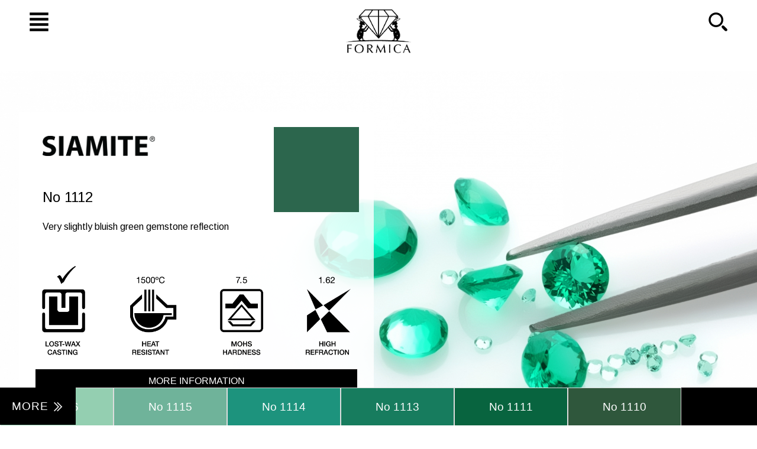

--- FILE ---
content_type: text/html; charset=UTF-8
request_url: https://www.formicagem.com/products/50000080.html
body_size: 31913
content:
<!DOCTYPE html>
<html lang="en" xmlns="http://www.w3.org/1999/xhtml" prefix="og: http://ogp.me/ns# fb: http://ogp.me/ns/fb# dc: http://purl.org/dc/terms/" class="jp-theme-formica">
 <head>
<meta name="application-name" content="Jrole 1.0" data-gp-page-sid="taihu" data-gp-page-id="40de95ff8af0cd79b921542be52f10db" data-gp-page-script="/products/50000080.html"/>
  <title>No 1112 | Siamite | Formica</title>
  <meta charset="utf-8">
  <meta name="generator" content="Netcomposite">
  <meta name="description" content="">
  <meta name="robots" content="index-nofollow">
  <meta name="viewport" content="width=device-width, initial-scale=1.0, minimum-scale=0.5 maximum-scale=1.5">
  <meta property="og:type" content="website">
  <meta property="og:url" content="http://www.formicagems.com/siamite/">
  <meta property="og:title" content="No 1112 | Siamite | Formica">
  <meta property="og:description" content="">
  <meta property="og:image" content="http://www.formicagems.com//assets/images/cache/4162061531-500437a7a7313b01c4a579ccf2924d33-1-1920x1080.jpg">
  <link rel="shortcut icon" href="/favicon.ico" type="image/x-icon">
  <link rel="icon" href="/favicon.ico" type="image/x-icon">
  <link rel="canonical" href="http://www.formicagems.com/products/50000080.html" title="No 1112">
  <link rel="prefetch prerender" href="http://www.formicagems.com/">
  <link rel="stylesheet" href="/assets/css/jui.css">
  <link rel="stylesheet" href="/assets/css/jui-responsive-1.2.css">
  <link href="https://fonts.googleapis.com/css?family=Arimo:400,400i,700" rel="stylesheet">
 </head>
 <body data-viewport-border="theme::bleed::60*" data-collection-bsi-pageviews="jmcp:PCH-002-00007,jec:PDT-000-00080">


<!-- START OF ::  FRAME -->
 <div class="jp-frame" id="Top">



<!-- START OF ::  OFFSET SCREEN -->
 <div class="jp-screen" data-viewport-position="offset::cover::on" data-image-background="cover-placeholder-persons" data-viewport-palette="theme::white::opaque">
	<!--START OF ::  COVER  IMAGE  -->
	<div data-stream-theme="cards::profile::banner" class="" data-smooth-class-enable="0::1000:jp-offset-footer  1001::5000:jp-offset-header" style="background-image:url('/assets/images/cache/4162061531-500437a7a7313b01c4a579ccf2924d33-1-1920x1080.jpg')">
	</div>
	<!--END OF :: COVER  IMAGE -->



<!--START OF :: SCREEN COVER  -->
 <div class="jp-screen-cover" data-viewport-palette="theme::white::solid*">


<!-- START OFF :: COVER CARD  -->
<div class="jp-card jp-card-content-image-embedded " data-card-theme="card-cover" data-viewport-position="card::cover::offset" data-viewport-palette="theme::white::opaque" data-smooth-class-enable="0::1000:jp-nav-scale-small  1001::1400:jp-nav-scale-default 1401::2500:jp-nav-scale-large">
   <a class="jp-card-anchor" data-smooth-scroll="yes" data-smooth-scroll-duration="2" href="#Start"></a>
    <div class="jp-card-header" style="padding: 1em;">
      <div class="jp-card-title"><img src="/dam/SIAMITE_RGB_black.png" alt="Siamite"></div>
    </div>
    <div class="jp-card-content" style="padding: 1em;">
       <h4>No 1112</h4>
       <p>Very slightly bluish green gemstone reflection</p>
    </div>
     <div class="jp-card-footer" style="padding: 15px;">
       <img src="/dam/siamite-icons_RGB_black.png" alt="Properties"></div>







	  <div data-card-theme="card::product::usp" style="background-color: #2c664d;">

 </div>

  <div class="jp-wfl-form-actions jp-view-opened" data-io-layout="row" style="padding:0 !important;">
	 <div class="jp-cell-width-1/1" data-io-layout="cell">
	      <a class="jp-bu jp-bu-render-unmasked" data-marker-id="highlight-invert" href="#Start">More information</a>
          </div>
  </div>

 </div>


<!-- END OFF :: COVER CARD  -->

 


<div class="jp-theme-box-slider-bottom jp-position-center" data-viewport-palette="theme::black::solid" id="fb9f34ae69b63f1c0bdcc0786f93b153" data-smooth-gp-pager="yes" data-smooth-gp-pager-id="27999022285d0ba4b1fea7f2f6e23174" data-smooth-gp-pager-gp="0">
 <div class="jp-wfl-ip jp-wfl-ip-bar jp-wfl-ip-bar-type-scale jp-wfl-ip-bar-stack jp-wfl-ip-scale-xlarge" data-wfl-ip-bar-id="bar::related::items"><div class="jp-wfl-ip-track" data-wfl-ip-track-id="black" data-wfl-ip-value="148,207,177" data-marker-id="highlight-state-progress" data-collection-bsi-impressions="jmcp:PCH-002-00007,jec:PDT-000-00084" style="background-color: #94cfb1"><a class="" href="/products/50000084.html" title="No 1116">No 1116</a></div><div class="jp-wfl-ip-track" data-wfl-ip-track-id="black" data-wfl-ip-value="111,179,154" data-marker-id="highlight-state-progress" data-collection-bsi-impressions="jmcp:PCH-002-00007,jec:PDT-000-00083" style="background-color: #6fb39a"><a class="" href="/products/50000083.html" title="No 1115">No 1115</a></div><div class="jp-wfl-ip-track" data-wfl-ip-track-id="black" data-wfl-ip-value="29,147,125" data-marker-id="highlight-state-progress" data-collection-bsi-impressions="jmcp:PCH-002-00007,jec:PDT-000-00082" style="background-color: #1d937d"><a class="" href="/products/50000082.html" title="No 1114">No 1114</a></div><div class="jp-wfl-ip-track" data-wfl-ip-track-id="black" data-wfl-ip-value="23,124,94" data-marker-id="highlight-state-progress" data-collection-bsi-impressions="jmcp:PCH-002-00007,jec:PDT-000-00081" style="background-color: #177c5e"><a class="" href="/products/50000081.html" title="No 1113">No 1113</a></div><div class="jp-wfl-ip-track" data-wfl-ip-track-id="black" data-wfl-ip-value="8,100,63" data-marker-id="highlight-state-progress" data-collection-bsi-impressions="jmcp:PCH-002-00007,jec:PDT-000-00079" style="background-color: #08643f"><a class="" href="/products/50000079.html" title="No 1111">No 1111</a></div><div class="jp-wfl-ip-track" data-wfl-ip-track-id="black" data-wfl-ip-value="47,87,60" data-marker-id="highlight-state-progress" data-collection-bsi-impressions="jmcp:PCH-002-00007,jec:PDT-000-00078" style="background-color: #2f573c"><a class="" href="/products/50000078.html" title="No 1110">No 1110</a></div></div>
 <div class="jp-wfl-ip jp-wfl-ip-bar jp-wfl-ip-bar-type-scale jp-wfl-ip-bar-stack jp-wfl-ip-scale-xlarge" data-wfl-ip-bar-id="bar::related::pager">
  <div class="jp-wfl-ip-track" data-wfl-ip-track-id="black" data-wfl-ip-value="0,0,0" data-marker-id="highlight-state-progress">
   <a data-smooth-gp-pager-id="27999022285d0ba4b1fea7f2f6e23174" href="/search/search-results-00390.html" class="" data-smooth-gp-pager-parts="list"><span data-viewport-role="label::bar::opt-1" class="jp-nav-label">More</span>  <i class="jp-ici jp-ici-scale-16 jp-ici-render-invert  jp-ici-effect-hover jp-icon-sys-angledoubleright"> </i>
</a>
  </div>
 </div>
</div>




 </div>
<!--END OF :: SCREEN COVER   -->



<!-- START OF ::  HEADER -->
    <header>
      <nav id="main">


<!-- START OF :: HEADER  SECTION  -->
      <div class="jp-header" data-viewport="w:110-150" data-viewport-position="fixed::top::header" data-viewport-palette="theme::white::solid">


      <!-- START OF :: SEARCH BAR :: OVERLAY -->
   <div id="OpenSearchBar" class="jp-theme-search-bar jp-view-hidden" data-smooth-switch-id="jRswitchSearch" data-smooth-switch-toggle="true" data-smooth-switch-resize="false" data-smooth-switch-mouseout="false" data-viewport-position="fixed::top::search" data-viewport-palette="theme::black::opaque" data-rtf-font="Secondary::Spaced">

   <div class="jp-nav-push-vertical jp-nav-scale-xlarge" data-viewport-palette="theme::black::solid" data-viewport-border="theme::bleed::60:LR">
     <div class="jp-wfl-form jp-wfl-form-render-embedded jp-wfl-io-compact" id="9cfaf9fa0c68e52b72a91b6c166abd53">
      <form enctype="multipart/form-data" method="post" action="/products/50000080.html">
       <div data-io-status="optional" class="jp-wfl-io jp-wfl-io-push-right">
        <label for="search"><span class="jp-bu-label"><b>Search</b></span></label>
        <div class="jp-wfl-io-env">
         <input data-rtf-font="Secondary::Spaced" id="search" name="mainStream[sreamKeywordInput]" value="" placeholder="Type your search here" tabindex="3" accesskey=" " autocomplete="off" type="text" data-element-role="Text" data-element-group="cb85f9122327314f24245555e4dd913b"><div class="jp-wfl-io-inp-append"><button data-marker-id="highlight-invert" class="jp-bu jp-bu-render-unmasked jp-bu-append" type="submit" data-element-role="Submit" data-element-group="b704ea711e7f0fa975cd5cb17af89588" name="mainStream[sreamKeywordButton]" value="1"><i class="jp-ici jp-ici-render-invert  jp-ici-scale-16 jp-icon-sys-search"></i></button></div>
        </div>
        <div class="jp-wfl-ip jp-wfl-ip-bar jp-wfl-ip-bar-type-progress jp-wfl-ip-bar-flow jp-wfl-ip-scale-mini" data-wfl-ip-bar-id="bar::progress">
         <div data-element-role="Progress" data-element-group="e83c52409c183a7e1845f6e34b8a8101" class="jp-wfl-ip-track" data-wfl-ip-value="0" data-wfl-ip-value-min="0" data-wfl-ip-value-max="100" data-marker-id="highlight-invert">
          <span class="jp-wfl-ip-badge jp-wfl-ip-push-bottom-left">0</span> <span class="jp-wfl-ip-label jp-wfl-ip-push-bottom-right"> 0 results</span>
         </div>
        </div>
        <div class="jp-wfl-io-get-message jp-view-closed"><span class="jp-nav-label">Your search did not match anything. Try a different search? </span></div>
       </div>
      </form>
     </div>
    </div>
   </div>
  <!-- END OF :: SEARCH BAR :: OVERLAY -->





         <div class="jp-theme-menu-bar jp-spread" data-viewport-layout="1:1:G">
          <div data-viewport-role="box::gsw::layout" class="jp-column-12">



           <!-- START OF :: MAIN NAVIGATION -->
             <div data-viewport-role="box::nav::bar" class="jp-nav-bar  jp-nav-push-horizontal jp-nav-scale-default">
                <a data-viewport-role="option::mnw::menu" class="jp-nav jp-position-glue-left jp-nav-menu-slider-switch" href="#OpenSlideBar" title="Menu" data-smooth-switch="true" data-smooth-switch-id="jRswitchBody" data-smooth-switch-body-toggle="jp-nav-menu-slider-active"><i data-smooth-switch-off="jp-icon-sys-navicon-h" data-smooth-switch-on=" jp-icon-sys-navicon-v" class="jp-ici jp-ici-scale-32 jp-ici-effect-hover  jp-icon-sys-navicon-h"></i>
                </a>


               <a href="/"><img data-image-rendition="primary-logo" src="/dam/Formica_Logo_Black_rgb_72dpi.png" alt="Formica Group">
               <img class="jp-view-hidden" data-image-rendition="primary-logo-collapse" src="/dam/Formica_Logo_Black_rgb_72dpi.png" alt="Formica Group"></a>



               <a data-viewport-role="option::mnw::opt-s" class="jp-nav jp-position-glue-right" data-smooth-switch="true" data-smooth-switch-id="jRswitchSearch" href="#OpenSearchBar" title="Search"><i data-smooth-switch-id="jRswitchSearch" data-smooth-switch-off="jp-icon-sys-search" data-smooth-switch-on="jp-icon-sys-shut" class="jp-ici  jp-ici-scale-32  jp-ici-effect-hover jp-icon-sys-search"></i>
               </a>
            </div>
          <!-- END OF :: MAIN NAVIGATION -->

     </div>
   </div>


       </div>
<!-- END OF :: HEADER  SECTION  -->
  </nav>

  <!-- START OF ::  MENU :: SLIDE-OUT  -->
     <nav id="jp-nav-menu-slider" class="jp-theme-menu-slider" data-rtf-font="Secondary::Anchor">
       <div class="jp-nav-bar jp-nav-push-vertical jp-nav-scale-default" data-viewport-border="theme::bleed::20">

          <h2 data-rtf-font="Primary::Title"><a href="/"><img src="/dam/formica-logo-since-wt.png" alt="Formica Group"></a></h2>

           <ul>
             <li><a class="jp-nav" href="/about/" title="About us"><span class="jp-nav-label"><b class="jp-nav-hover">About</b></span></a></li>
             <li><a class="jp-nav" href="/about/contacts/" title="Find us"><span class="jp-nav-label"><b class="jp-nav-hover">Contact</b></span></a></li>
             <li><a class="jp-nav" href="/locations/" title="Local Offices"><span class="jp-nav-label"><b class="jp-nav-hover">Local</b></span></a></li>
           </ul>



           <ul>


             <li><a class="jp-nav" href="/siamite/" title="Siamite"><img src="/dam/SIAMITE_RGB_white.png" alt="About Siamite"></a></li>

              <li><a class="jp-nav" href="/reflections/" title="Gemstone Reflections"><img src="/dam/Reflection_logo_rgb.png" alt="Gemstone Reflections">
              </a></li>

              <li><a class="jp-nav" href="/reflections/" title="Gemstone Reflections"> <span class="jp-nav-label" style="font-size: 11px !important;"><b class="jp-nav-hover">COLOR PORTFOLIO</b></span></a></li>

           </ul>


            <ul>
             <li> <b data-rtf-font="Hero::Double" style="font-size: 100%; font-weight: 600 !important; text-transform: uppercase; color: #ccc;">Downloads</b>
</li>


              <li><a class="jp-nav" href="/downloads/siamite-product-catalog-2024.pdf" target="_blank"><span class="jp-nav-label"><b class="jp-nav-hover"><i class="jp-ici jp-ici-icons-files jp-ici-scale-16 jp-icon-dam-pdf"></i> Siamite Catalog </b></span></a></li>

              <li><a class="jp-nav" href="/downloads/Price_List_SIAMITE_0.8_3.0_Latest.pdf" target="_blank"><span class="jp-nav-label" style="font-size: 11px !important;"><b class="jp-nav-hover"><i class="jp-ici jp-ici-icons-files jp-ici-scale-16 jp-icon-dam-pdf"></i> Prices  (0.8mm - 3.0mm)</b></span></a></li>

              <li>
<a class="jp-nav" href="/downloads/Price_List_SIAMITE_3.0_plus_Latest.pdf" target="_blank"><span class="jp-nav-label" style="font-size: 11px !important;"><b class="jp-nav-hover"><i class="jp-ici jp-ici-icons-files jp-ici-scale-16 jp-icon-dam-pdf"></i> Prices (3.00mm and up) </b></span></a>

		    </li>


		    </ul>



            <ul>
             <li> <b data-rtf-font="Hero::Double" style="font-size: 100%; font-weight: 600 !important; text-transform: uppercase; color: #ccc;">Material Guides</b>
</li>

             <li><a class="jp-nav" href="/downloads/siamite-introduction-by-Karen-Avakyan.pdf" target="_blank"><span class="jp-nav-label" style="font-size: 11px !important;"><b class="jp-nav-hover"><i class="jp-ici jp-ici-icons-files jp-ici-scale-16 jp-icon-dam-pdf"></i>  Introduction</b></span></a></li>


              <li>
<a class="jp-nav" href="/downloads/Siamite_Citrine_Reflections_2024.pdf" target="_blank"><span class="jp-nav-label" style="font-size: 11px !important;"><b class="jp-nav-hover"><i class="jp-ici jp-ici-icons-files jp-ici-scale-16 jp-icon-dam-pdf"></i> Citrine Reflections</b></span></a>


              </li>
<li><a class="jp-nav" href="/downloads/Siamite_colour_emerald_210524.pdf" target="_blank"><span class="jp-nav-label" style="font-size: 11px !important;"><b class="jp-nav-hover"><i class="jp-ici jp-ici-icons-files jp-ici-scale-16 jp-icon-dam-pdf"></i> Emerald Reflections</b></span></a></li>

              <li>
<a class="jp-nav" href="/downloads/Siamite-Ruby-Reflections-2024.pdf" target="_blank"><span class="jp-nav-label" style="font-size: 11px !important;"><b class="jp-nav-hover"><i class="jp-ici jp-ici-icons-files jp-ici-scale-16 jp-icon-dam-pdf"></i> Ruby Reflections</b></span></a>

              </li>
<li>
<a class="jp-nav" href="/downloads/Siamite-Peridot-Reflections-2024.pdf" target="_blank"><span class="jp-nav-label" style="font-size: 11px !important;"><b class="jp-nav-hover"><i class="jp-ici jp-ici-icons-files jp-ici-scale-16 jp-icon-dam-pdf"></i> Peridot Reflections</b></span></a>





		    </li>


		    </ul>





             <ul>
               <li><a class="jp-nav" href="/about/hr/" title="Find us"><span class="jp-nav-label"><b class="jp-nav-hover">Human Rights</b></span></a></li>
               <li><a class="jp-nav" href="/about/legal/" title="Find us"><span class="jp-nav-label"><b class="jp-nav-hover">Legal</b></span></a></li>
               <li><a class="jp-nav" href="/about/terms/" title="Find us"><span class="jp-nav-label"><b class="jp-nav-hover">Terms</b></span></a></li>
		       <li><a class="jp-nav" href="/about/privacy/" title="Find us"><span class="jp-nav-label"><b class="jp-nav-hover">Privacy</b></span></a></li>


            </ul>




          </div>

          <a class="jp-nav " href="#" data-smooth-switch-id="jRswitchBody" data-smooth-switch-body-toggle="jp-nav-menu-slider-active">
          <i class="jp-ici jp-ici-render-invert jp-ici-scale-32 jp-icon-sys-angleleft"></i></a>
           </nav>
       <div class="jp-nav-menu-slider-screen-cover" data-viewport-palette="theme::black::opaque" data-smooth-switch-id="jRswitchBody" data-smooth-switch-body-toggle="jp-nav-menu-slider-active"></div>

 <!--  END OF :: ::  MENU :: SLIDE-OUT  -->






 <!-- END OF  ::  HEADER -->
</header></div>
<!-- END OF ::  OFFSET SCREEN -->





<!-- START OF :: TARGET -->
 <div class="jp-target">
 <a data-viewport-position="offset::top::target" id="Start"></a>

 <main><div data-viewport="w:h">


<!-- START OF :: BLOCK :: ARRANGEMENT 2 -->
  <div class="jp-spread" data-viewport-layout="1:2:G" style="position: relative;" data-viewport-palette="theme::white::solid">
    <div data-widget-port="false" class="jp-column-12">


    <h1 data-rtf-font="Hero::Heading">
            <img src="/dam/SIAMITE_RGB_black.png" alt="Siamite">
 	       <em>Engineered to shine. Colored to inspire. </em>
	 </h1>

     <div data-table-layout="3::3" class="jp-grid" data-viewport-palette="theme::white::solid">
   	   <div class="jp-row">
   	    <div class="jp-cell-width-1/3" data-io-layout="cell">



 <!-- START OFF :: CARD TEXT -->
 <div class="jp-card " data-card-theme="card-text" data-viewport-border="theme::bleed::40">
     <div class="jp-card-header">

       <h4 data-rtf-font="Hero::Heading">Product<em>Material Overview</em></h4>


     </div>
     <div class="jp-card-content">


      <p>Siamite is the product name for an advanced nano glass-ceramic composite engineered to give the impression of similarity to natural colored gemstones. Unlike glass and most synthetic stones, Siamite is stable, will never fade or be damaged during lost wax casting.</p>

      <p>Available in an extensive assortment of colors, shapes and sizes, Siamite opens up a multitude of creative design possibilities through  numerous application techniques, and it is ideal for use in the jewelry and accessories industries.</p>

      <p> Siamite is lead free and in compliance to the strictest regulatory industry norms and laws regarding the restriction or prohibition of certain substances.</p>


     </div>
      <div class="jp-card-footer">

      </div>
  </div>
 <!-- END OFF ::   CARD TEXT  -->





      </div>
      <div class="jp-cell-width-1/3" data-io-layout="cell" data-viewport-palette="theme::brand::solid">



 <!-- START OFF :: CARD TABLE -->
 <div class="jp-card" data-card-theme="card::product::datavital" data-viewport-border="theme::bleed::40">
     <div class="jp-card-header">


     <h4 data-rtf-font="Hero::Heading">Vital data <em>Characteristic properties</em></h4>


     </div>
     <div class="jp-card-content">

           <table>


               <tr>
 	 	         <td>Structure</td>
 	 	         <td>Nano Glass-Ceramics</td>
 	 	        </tr>

 	 	        <tr>
 	 	         <td>Hardness</td>
 	 	         <td>7.5 °Mohs</td>
 	 	        </tr>

 	 	        <tr>
 	 	         <td>Dispersion (C-F)</td>
 	 	         <td>0,012-0,02</td>
 	 	        </tr>
 	 	        <tr>
 	 	         <td>Density</td>
 	 	         <td> 3–3.5 g/cm</td>
 	 	        </tr>

 	 	        <tr>
 	 	         <td>Refractive index</td>
 	 	         <td>1.62–1.64</td>
 	 	        </tr>

 	 	        <tr>
 	 	         <td>Tenacity</td>
 	 	         <td>Brittle</td>
 	 	        </tr>

 	 	        <tr>
 	 	         <td>Heat Resistance</td>
 	 	         <td>1,500 °C  </td>
 	 	        </tr>


            </table>

     </div>
      <div class="jp-card-footer">

         <p>Siamite is a registered trademark of FORMICA (Th) Co., Ltd. Siamite is protected by U.S. Patent No.: 9,801,435.
         Additional patents may be pending in the U.S. and elsewhere.</p>

      </div>
  </div>
 <!-- END OFF ::   CARD  TABLE  -->





            </div>
   	       <div class="jp-cell-width-1/3" data-io-layout="cell">





 <!-- START OFF :: CARD TABLE -->
 <div class="jp-card" data-card-theme="card::product::datasheet" data-viewport-border="theme::bleed::40">
     <div class="jp-card-header">


      <h4 data-rtf-font="Hero::Heading">Disclosure <em>Chemical Ingredients</em></h4>


     </div>
     <div class="jp-card-content">

      <table>
       	 <tr>
 	         <td colspan="2">

              <span>

              <b>Main components</b>

              SiO<sub>2</sub>, Al<sub>2</sub>O<sub>3</sub>, MgO, TiO<sub>2</sub>, ZrO<sub>2</sub>, ZnO, CaO, Na<sub>2</sub>O, K<sub>2</sub>O, Li<sub>2</sub>O

              </span>

              </td>
	   	    </tr>


       	    <tr>
	   	       <td>Radioactive elements</td>
	   	       <td>None</td>
 	        </tr>

 	        <tr>
 	         <td>Antimony</td>
 	         <td>None</td>
 	        </tr>


  	        <tr>
  	         <td>Barium</td>
  	         <td>None</td>
 	        </tr>

 	        <tr>
 	         <td>CadmiuM</td>
 	         <td>None</td>
 	        </tr>

 	        <tr>
 	         <td>Chromium</td>
 	         <td>None</td>
 	        </tr>


 	        <tr>
 	         <td>Lead</td>
 	         <td>None</td>
 	        </tr>

 	        <tr>
 	         <td>Mercury</td>
 	         <td>None</td>
 	        </tr>

 	        <tr>
 	         <td>Selenium</td>
 	         <td>None</td>
 	        </tr>

 	        <tr>
 	         <td colspan="2">

 	         <p>Siamite made by Formica is in line  with security standards for toys, safe landfill and safe textile products and with all the regulations of REACH (ES) nr 1907/2006 and in compliance with EU RoHS. All of the potentially toxic elements  measured are within permissible limits.
 	         </p>

 	         </td>
 	        </tr>

     </table>



     </div>
      <div class="jp-card-footer"></div>
  </div>
 <!-- END OFF ::   CARD  TABLE  -->




            </div>
         </div>


      </div>


    </div>
 </div>
<!-- END OF ::   BLOCK :: ARRANGEMENT 2 -->























<!-- START OF :: SLIDE :: RECOMMENDATIONS -->
        <div class="jp-spread" data-viewport-palette="theme::white::solid">
          <div class="jp-column-12">


         <h2 data-rtf-font="Primary::Headline">More to discover</h2>

		<div data-stream-theme="cards::list::recommendations" data-smooth-masonry="yes" data-smooth-masonry-column-width="375" data-smooth-masonry-fit="landscape" data-viewport-border="theme::bleed::40" id="3b13269650a3a2d85158b60d45aa22b4"><div data-card-theme="card::product" class="jp-card jp-card-poster" style="background-image:url('/assets/images/cache/699612798-171449f93c2949024e5edba91824ff79-1-640x320-1566193417.jpg')" data-collection-bsi-impressions="jmcp:PCH-002-00007,jec:PDT-000-00515"><a class="jp-card-anchor" href="/products/50000515.html"></a><div class="jp-card-layer">

         <div class="jp-card-header" style="background-color: #883800"><div class="jp-card-title">
              <img src="/dam/SIAMITE_RGB_black.png" alt="Siamite">
              <em class="jp-card-subtitle">No 1019</em>
           </div></div>

      <div class="jp-card-footer">
         <div class="jp-card-excerpt">Orange yellow gemstone reflection</div>
         <a class="jp-card-cta" href="/products/50000515.html">View details</a>
       </div>

     </div></div><div data-card-theme="card::product" class="jp-card jp-card-poster" style="background-image:url('/assets/images/cache/3571674225-d0c11b3a59a4f1e8282a464562d45859-1-600x400-1550469931.jpg')" data-collection-bsi-impressions="jmcp:PCH-002-00007,jec:PDT-000-00003"><a class="jp-card-anchor" href="/products/50000003.html"></a><div class="jp-card-layer">

         <div class="jp-card-header" style="background-color: #D7E7F6"><div class="jp-card-title">
              <img src="/dam/SIAMITE_RGB_black.png" alt="Siamite">
              <em class="jp-card-subtitle">No 1002</em>
           </div></div>

      <div class="jp-card-footer">
         <div class="jp-card-excerpt">Slightly light blue gemstone reflection</div>
         <a class="jp-card-cta" href="/products/50000003.html">View details</a>
       </div>

     </div></div><div data-card-theme="card::product" class="jp-card jp-card-poster" style="background-image:url('/assets/images/cache/2673280785-c6c7e14338ef2f212ae5318c30edd343-1-640x320-1528882007.jpg')" data-collection-bsi-impressions="jmcp:PCH-002-00007,jec:PDT-000-00019"><a class="jp-card-anchor" href="/products/50000019.html"></a><div class="jp-card-layer">

         <div class="jp-card-header" style="background-color: #D16B24"><div class="jp-card-title">
              <img src="/dam/SIAMITE_RGB_black.png" alt="Siamite">
              <em class="jp-card-subtitle">No 1021</em>
           </div></div>

      <div class="jp-card-footer">
         <div class="jp-card-excerpt">Orangish yellow gemstone reflection</div>
         <a class="jp-card-cta" href="/products/50000019.html">View details</a>
       </div>

     </div></div><div data-card-theme="card::product" class="jp-card jp-card-poster" style="background-image:url('/assets/images/cache/3679133972-d8c0054fd3019d3458ada7a7fd4aeeed-1-600x400.jpg')" data-collection-bsi-impressions="jmcp:PCH-002-00007,jec:PDT-000-00035"><a class="jp-card-anchor" href="/products/50000035.html"></a><div class="jp-card-layer">

         <div class="jp-card-header" style="background-color: #f0e567"><div class="jp-card-title">
              <img src="/dam/SIAMITE_RGB_black.png" alt="Siamite">
              <em class="jp-card-subtitle">No 1037</em>
           </div></div>

      <div class="jp-card-footer">
         <div class="jp-card-excerpt">Yellow green gemstone reflection</div>
         <a class="jp-card-cta" href="/products/50000035.html">View details</a>
       </div>

     </div></div></div>



        </div>
      </div>
  <!-- END  OF :: SLIDE :: RECOMMENDATIONS -->


















     <aside>
      </aside>


      </div>
    </main>
   </div>
<!-- END OF TARGET -->


 <!-- START OF FRAME FOOTER -->
  <div class="jp-frame-footer">




 <!-- START OF ::  FOOTER -->
    <footer>
      <div class="jp-frame-footer">



 <!-- START OF ::  FOOTER -->
    <footer>
      <div class="jp-footer" data-viewport-role="box::spread::footer">


        <div data-viewport-layout="1:3:G" class="jp-spread jp-theme-pre-footer">
          <div class="jp-column-12" data-viewport-border="theme::bleed::40">


      <a href="/"><img data-image-rendition="suplement-logo" src="/dam/Formica_Group_Tagline_Logo_White_rgb_OL.png" alt="Formica Group"></a>



      <div class="jp-grid jp-view-hidden*" data-table-layout="2::2">
       <div class="jp-row">
         <div class="jp-cell-width-1/3" data-io-layout="cell">


          <dl data-viewport-role="box::section:list">
           <dt><strong> About us </strong></dt>
            <dd><a href="/about/">The company</a></dd>
            <dd><a href="/about/facts/">Facts & Figures</a></dd>
            <dd><a href="/locations/">Local offices</a></dd>
            <dd> <a href="/about/hr/">Human Rights Policy</a>
</dd>
             <!-- <dd><strong><br/></strong></dd> -->
          </dl>




        </div>
         <div class="jp-cell-width-1/3" data-io-layout="cell">


       <dl data-viewport-role="box::section:list">
           <dt><strong>Product center</strong></dt>
            <dd><a href="/products/">Glass Ceramic Materials</a></dd>
            <dd><a href="/about/support/">Support & Downloads</a></dd>
            <dd><a href="/about/request/">Request a product sample</a></dd>
            <dd><a href="/downloads/siamite-introduction-by-Karen-Avakyan.pdf">Download Siamite introduction </a></dd>
            </dl>



       </div>
        <div class="jp-cell-width-1/3" data-io-layout="cell">



          <dl data-viewport-role="box::section:list">
           <dt><strong>Stay in touch</strong></dt>
            <dd>
<a href="/about/contacts/">Email us</a> or call +66 2630 2115</dd>
            <dd><strong><br></strong></dd>
            <dd>
<i class="jp-ici jp-ici-theme-social jp-ici-render-invert jp-icon-bid-facebook"></i> <a href="https://www.facebook.com/formicaglobal/" title="Follow Formica on Facebook">formicaglobal</a>
</dd>
            <dd>
<i class="jp-ici jp-ici-theme-social jp-ici-render-invert jp-icon-bid-linkedin"></i> <a href="https://www.linkedin.com/company/11200535/" title="Follow Formica on LinkedIn">formicagroup</a>
</dd>

          </dl>


    </div>
   </div>
  </div>






          </div>
        </div>




        <!-- START OF: IMPRINT LINKS -->
        <div class="jp-spread jp-theme-footer-links" data-viewport-layout="1:3:G">
          <div class="jp-column-12" data-viewport-border="theme::bleed::40::LRB">



          <span class="jp-position-center" data-viewport-role="box::section:imprint">
           <a href="/about/hr/">Human Rights</a>
            <a href="/about/privacy/">Privacy</a>
            <a href="/about/terms/">Terms & Conditions</a>
            <a href="/about/legal/">Legal Notices</a>
            <a href="/about/privacy/cookie-policy.html">Cookies</a>
          </span>


           <div class="jp-theme-footer-imprint jp-position-center" data-viewport-role="box::section:credentials">
            <a href="/about/"><img src="/dam/forrmica-credentials-logos-spread.png" alt="About Formica"></a>
           </div>



          </div>
        </div>
        <!-- END OF: IMPRINT LINKS -->


        <!-- START OF: IMPRINT COPY -->
        <div data-viewport-layout="1:3:G" class="jp-spread">
          <div class="jp-column-12   jp-theme-footer-links jp-position-center" data-viewport-role="box::section:imprint">


            <p>© 2001 - 2024 Formica. All rights reserved. All trademarks and logos shown herein are the property of their respective owners. Formica is   is   part of the international business register of The Dun & Bradstreet under D-U-N-S number <a href="https://profiles.dunsregistered.com/DunsRegisteredProfileAnywhere.aspx?key1=3143762">661743102</a>.</p>



          </div>
        </div>
        <!-- END OF: IMPRINT COPY -->


      </div>
    </footer>
    <!-- END OF FOOTER-->

  </div>
    </footer>
    <!-- END OF FOOTER-->

  </div>
  <!-- END OF FRAME FOOTER -->


</div>
<!-- END OF FRAME -->


<!--- START OF ::  MENU BOTTOM :: FIXED OVERLAY -->


<!--- START OF ::  MENU BOTTOM :: FIXED OVERLAY -->


<!--- START OF ::  POPUP MODAL :: RENDER INFO BOX -->



<!--- END OF ::  POPUP MODAL :: RENDER INFO BOX -->






<!--- START OF ::  POPUP MODAL :: SIGN UP FORM -->

<!-- END OF ::  POPUP MODAL :: SIGN UP FORM -->




<div>
<script src="/assets/scripts/jrole.js"></script>
<script src="/assets/scripts/video.js"></script>
<script src="/assets/scripts/ifvisible/ifvisible.js"></script>
<script src="/assets/scripts/statistics.js"></script>
  <script async src="https://www.googletagmanager.com/gtag/js?id=UA-125091913-1"></script>
  <script>
    window.dataLayer = window.dataLayer || [];
    function gtag(){dataLayer.push(arguments);}
    gtag('js', new Date());
    gtag('config', 'UA-125091913-1');
  </script>
</div>








</body>
</html>


--- FILE ---
content_type: text/css
request_url: https://www.formicagem.com/assets/css/jui.css
body_size: 1845
content:
/* ===========================================
   Jrole User Interface CSS Framework
   Output  : Uncompressed
   Theme   : Taihu
   Version : 1.0.0
   Author  : Netcomposite (http://www.netcomposite.com/)
   =========================================== */


/*
*  Core - sets up base layout, sensible typography and HTML5 display-role reset
*/

@import url(jui-formalize-1.0.css);
@import url(jui-layout-1.0.css);
@import url(jui-presets-1.1.css);


/*
* Theme - preset package containing appearance details
* define skin project name and version 
*/


@import url(jui-skin-1.1.css);
@import url(jui-hooks-1.1.css);
@import url(jui-patterns-1.0.css);


/*
* Components - required interface components
*/

@import url(jui-component-forms-1.0.css);
@import url(jui-component-tables-1.0.css);
@import url(jui-component-navigation-1.7.css);
@import url(jui-component-stream-2.0.css);
@import url(jui-gradebar-1.1.css);


/*
* Applications - installed applications
*/


/*
*  Core system icons sprite   : jui-ici-sprite-system-1.5.css 
*  Locale icons standalone    : jui-ici-icons-flags-1.0.css
*  Locale icons sprite alt    : jui-ici-sprite-locale-1.5.css
*  File ext icons  sprite     : jui-ici-icons-files-1.0.css
*  File ext icons standalone  : jui-ici-sprite-dam-1.0.css                               
*  Logos and branding sprite  : jui-ici-sprite-bid-1.5.css
*  Animated icons standalone  : jui-ici-icons-loaders-1.0.css 
*  SPD icon system sprite     : jui-ici-sprite-spd-default-1.0.css
*/


@import url(jui-ici-sprite-system-1.5.css);
@import url(jui-ici-icons-flags-1.0.css);
@import url(jui-ici-sprite-bid-1.5.css);
@import url(jui-ici-sprite-dam-1.0.css);
@import url(jui-ici-icons-files-1.0.css);
@import url(jui-ici-icons-loaders-1.0.css);
@import url(jui-ici-5.0.css);


--- FILE ---
content_type: text/css
request_url: https://www.formicagem.com/assets/css/jui-responsive-1.2.css
body_size: 37572
content:
 
[data-viewport-role="box::campaign::cover"] {
    position: absolute;
    top: 50%;
    transform: translateY(-50%);
    left: 0;
    text-transform: uppercase;
    width: 100%;
    color: #fff;
    font-size: 125%;
    font-weight: normal;
    display: block;
    text-align: center;
}    
    
 

[data-image-background="cover-image-placeholder"]{background-position:50% 50%;background-repeat:no-repeat;background-image:url('../../dam/formica-slide-siamite-colors.jpg');background-size:cover;-webkit-background-size:cover;-moz-background-size:cover;-o-background-size:cover;}

[data-image-background="cover-image-about"] {
     background-position: 50% 50%;
     background-repeat: no-repeat;
     background-attachment: fixed;
     background-image: url('/dam/DSC_0223_cut.jpg');
     background-size: cover;
     -webkit-background-size: cover;
     -moz-background-size: cover;
     -o-background-size: cover;
 }
 
[data-image-background="cover-image-product"] {
     background-position: 50% 50%;
     background-repeat: no-repeat;
     background-attachment: fixed;
     background-image: url('/dam/DSC_0353_web.jpg');
     background-size: cover;
     -webkit-background-size: cover;
     -moz-background-size: cover;
     -o-background-size: cover;
 }
 
 [data-viewport-role="box::section:list"]  {
   border: none !important;
 }
 
 [data-viewport-role="box::section:list"] a {
   line-height: 220%;
   padding-bottom: 5px !important;
   border-bottom: 1px transparent !important;
   text-transform: uppercase;
   font-size: 80%;
 }
 [data-viewport-role="box::section:list"] a:hover {
   padding-bottom: 5px !important;
   border-bottom: 1px solid !important;
 }
 
 [data-viewport-role="box::section:imprint"]  {
   display: block !important;
   text-align: center !important;
 }
 
 [data-viewport-role="box::section:imprint"] a {
   text-transform: uppercase;
   display: inline !important;
 
 }
 
 [data-viewport-role="box::section:imprint"]  p {
   display: block !important;
   text-align: center !important;
   margin: 0 auto;
   max-width: 900px;
   padding-bottom: 2em;
}
  

/* Gutter 60px; header 160px; offset 120px; header t0 main gutter 20px; */

@media (min-width:1901px){

html{font-size:110.01% !important; margin:0 auto;}
 
  
[data-viewport-role="box::logo::layout"]   {visibility:visible;}
[data-image-rendition="primary-logo"]      {width: 100%; max-width: 150px !important; margin: 0 auto;  z-index: 9099900000 !important;}
[data-image-rendition="suplement-logo"]    {display: block;   margin: 0 auto;  max-width: 350px; margin-bottom: 3em; }


[data-viewport-role="box::nav::bar"]       {visibility:visible;min-height:2em !important; }
[data-viewport-role="box::filter::bar"]    {visibility:visible;min-height:2em !important; padding: 1.25em; padding-top: 0;}


[data-viewport="w:110-150"]  {width: auto; height: 150px !important;} /* height for the fixed header */ 
[data-viewport-position="offset::cover"]{height: 160px !important;}
[data-viewport-position="fixed::top::search"] {top: 140px !important;}
[data-viewport-position="fixed::top::navbar"]  {visibility:visible;margin-top: 35px !important;}
[data-viewport-position="fixed::bottom::footer"] {visibility:visible;}
[data-viewport-position="fixed::bottom::footer"] img {visibility:visible; display: inline-block; max-width: 100%; height: 30px; padding:0 !important; margin: 0 ;}
[data-viewport-role="box::nav::logo:cs"] {height: 34px !important; margin-top: -4px !important;}
[data-viewport-position="fixed::bottom::footer"] [data-viewport-role="label::mnw::break"]

[data-viewport-position="offset::top::target"] {top: -140px !important;}

[data-viewport-role="option::mnw::menu"] {visibility:visible; padding-left: 60px !important; }
[data-viewport-role="label::mnw::menu"] {visibility:visible;}
[data-viewport-role="option::mnw::opt-s"]{visibility:visible; padding-right: 60px !important;} 

[data-viewport-role="label::mnw::break"]{visibility: hidden;}
[data-viewport-role="option::mnw::opt-1"]{visibility:visible;}
[data-viewport-role="option::mnw::opt-2"]{visibility:visible;}
[data-viewport-role="option::mnw::opt-3"]{visibility:visible;}
[data-viewport-role="option::mnw::opt-4"]{visibility:visible;}
[data-viewport-role="option::mnw::opt-5"]{visibility:visible;}
[data-viewport-role="option::mnw::opt-6"]{visibility:visible;}
[data-viewport-role="option::mnw::hero"]{visibility:visible;}
[data-viewport-role="label::mnw::hero"] {visibility:visible;}

.jp-card-title img {max-width: 200px !important;}
 [data-card-theme="card::product::usp"] {position: absolute; right: 25px; top: 25px; width: 9em; height: 9em; z-index: 9494949;}
[data-wfl-ip-bar-id="bar::related::items"] .jp-wfl-ip-track a { font-size: 0.85em !important; padding: 2px !important;}
[data-wfl-ip-bar-id="bar::related::pager"] .jp-wfl-ip-track a {font-size: 0.85em !important;  text-transform: uppercase;}
[data-viewport-role="label::bar::opt-1"] {visibility:visible;} 
 

 

[data-viewport-border="theme::bleed::60"] {border: 60px solid transparent;}
[data-viewport-border="theme::bleed::60:LR"] {border-left: 60px solid transparent; border-right: 60px solid transparent;}
[data-viewport-border="theme::bleed::60:LRW"] {border-left: 60px solid #fff; border-right: 60px solid #fff;}
[data-viewport-border="theme::bleed::60:W"] {border: 60px solid #fff;}
[data-viewport-border="theme::bleed::60::HR"] {margin-left: 60px; margin-right: 60px; margin-top: 35px;}
[data-viewport-border="theme::bleed::B"] {border-bottom: 80px solid transparent;}
[data-viewport-border="theme::bleed::40"] {border: 40px solid transparent;}
[data-viewport-border="theme::bleed::40::LRB"] {border: 40px solid transparent; border-top: 0 !important;}
[data-viewport-border="theme::bleed::20"] {border: 20px solid transparent;}


[data-viewport-role="box::spread::footer"]  ul, dl {padding-left: 2em !important;}
[data-viewport-role="box::spread::footer"] [data-viewport-role="box::section:credentials"] {white-space: nowrap; text-align: center;}
[data-viewport-role="box::spread::footer"] [data-viewport-role="box::section:credentials"]:hover {background: rgba(0,0,0,1.0) !important;}
[data-viewport-role="box::spread::footer"] [data-viewport-role="box::section:credentials"] img  {width:100%; max-width: 900px; margin-top: 1.5em;}
[data-viewport-role="box::spread::footer"] [data-viewport-role="box::section:imprint"] {font-size: 100%;}
[data-viewport-role="box::spread::footer"] [data-viewport-role="box::section:imprint"] {font-size: 100%;}


}

@media (min-width:1280px) and (max-width:1900px) {

html{font-size:100.01% !important; margin:0 auto;}

 
[data-viewport-role="box::logo::layout"]   {visibility:visible;}
[data-image-rendition="primary-logo"]      {width: 100%; max-width: 110px !important; margin: 0 auto;  z-index: 9099900000 !important;}
[data-image-rendition="suplement-logo"]    {display: block; width: 100%;  margin: 0 auto;  max-width: 300px; margin-bottom: 3em; }

[data-viewport-role="box::nav::bar"]       {visibility:visible; min-height:2em !important; }
[data-viewport-role="box::filter::bar"]    {visibility:visible;min-height:2em !important; padding: 1.25em; padding-top: 0;}

[data-viewport="w:110-150"]  {width: auto; height: 120px !important;} /* height for the fixed header */ 

[data-viewport-position="offset::cover"]{height: 100px !important;}

[data-viewport-position="fixed::top::search"] {top: 120px !important;}
[data-viewport-position="fixed::top::navbar"]  {visibility:visible;margin-top: 45px !important;}
[data-viewport-position="fixed::bottom::footer"] {visibility:visible;}
[data-viewport-position="fixed::bottom::footer"] img {visibility:visible; max-width: 100%; height: 25px; padding:0 !important; margin: 0 ;}


[data-viewport-position="offset::top::target"] {top: -135px !important;}


[data-viewport-role="option::mnw::menu"] {visibility:visible; padding-left: 40px !important;}
[data-viewport-role="label::mnw::menu"] {visibility:visible;}
[data-viewport-role="option::mnw::opt-s"]{visibility:visible; padding-right: 40px !important;} 

[data-viewport-role="label::mnw::break"]{visibility: hidden;}
[data-viewport-role="option::mnw::opt-1"]{visibility:visible;}
[data-viewport-role="option::mnw::opt-2"]{visibility:visible;}
[data-viewport-role="option::mnw::opt-3"]{visibility:visible;}
[data-viewport-role="option::mnw::opt-4"]{visibility:visible;}
[data-viewport-role="option::mnw::opt-5"]{visibility:visible;}
[data-viewport-role="option::mnw::opt-6"]{visibility:visible;}
[data-viewport-role="option::mnw::hero"]{visibility:visible;}
[data-viewport-role="label::mnw::hero"] {visibility:visible;}

.jp-card-title img {max-width: 190px !important;}
[data-viewport-position="card::cover::offset"] {margin-top: 190px !important;}
 [data-card-theme="card::product::usp"] {position: absolute; right: 25px; top: 25px; width: 9em; height: 9em; z-index: 9494949;}
[data-wfl-ip-bar-id="bar::related::items"] .jp-wfl-ip-track a { font-size: 0.8em !important; padding: 2px !important;}
[data-wfl-ip-bar-id="bar::related::pager"] .jp-wfl-ip-track a {font-size: 0.8em !important;  text-transform: uppercase;}
[data-viewport-role="label::bar::opt-1"] {visibility:visible;} 
 

 

[data-viewport-border="theme::bleed::60"] {border: 40px solid transparent;}
[data-viewport-border="theme::bleed::60:LR"] {border-left: 40px solid transparent; border-right: 40px solid transparent;}
[data-viewport-border="theme::bleed::60:LRW"] {border-left: 40px solid #fff; border-right: 40px solid #fff;}
[data-viewport-border="theme::bleed::60:W"] {border: 40px solid #fff;}
[data-viewport-border="theme::bleed::60::HR"] {margin-left: 40px; margin-right: 50px; margin-top: 35px;}
[data-viewport-border="theme::bleed::B"] {border-bottom: 80px solid transparent;}
[data-viewport-border="theme::bleed::40"] {border: 40px solid transparent;}
[data-viewport-border="theme::bleed::40::LRB"] {border: 40px solid transparent; border-top: 0 !important;}
[data-viewport-border="theme::bleed::20"] {border: 20px solid transparent;}
 
 
[data-viewport-role="box::spread::footer"]  ul, dl {padding-left: 2em !important;}
[data-viewport-role="box::spread::footer"] [data-viewport-role="box::section:credentials"] {white-space: nowrap; text-align: center;}
[data-viewport-role="box::spread::footer"] [data-viewport-role="box::section:credentials"]:hover {background: rgba(0,0,0,1.0) !important;}
[data-viewport-role="box::spread::footer"] [data-viewport-role="box::section:credentials"] img  {width:100%; max-width: 800px; margin-top: 1.5em;}
[data-viewport-role="box::spread::footer"] [data-viewport-role="box::section:imprint"] {font-size: 100%;}

 

 

}

@media (min-width:801px) and (max-width:1279px) {

html{font-size:100.01%;}

 
[data-viewport-role="box::logo::layout"]   {visibility:visible;}
[data-image-rendition="primary-logo"]      {width: 100%; max-width: 130px !important; margin: 0 auto;  z-index: 9099900000 !important;}
[data-image-rendition="suplement-logo"]    {display: block; width: 100%;  margin: 0 auto;  max-width: 300px; margin-bottom: 3em; }

[data-viewport-role="box::nav::bar"]       {visibility:visible;min-height:2em !important; }
[data-viewport-role="box::filter::bar"]    {visibility:visible;min-height:2em !important; padding: 1.25em; padding-top: 0;}
[data-viewport="w:110-150"]  {width: auto; height: 130px !important;} /* height for the fixed header */ 
[data-viewport-position="offset::cover"]{height: 100px !important;}

[data-viewport-position="fixed::top::search"] {top: 120px !important;}
[data-viewport-position="fixed::top::navbar"]  {visibility:visible;margin-top: 45px !important;}
[data-viewport-position="fixed::bottom::footer"] {visibility:visible;}
[data-viewport-position="fixed::bottom::footer"] img {visibility:visible; max-width: 100%; height: 22px; padding:0 !important; margin: 0;}
[data-viewport-role="box::nav::logo:cs"] {height: 26px !important; margin-top: -4px !important;}
[data-viewport-position="offset::top::target"] {top: -135px !important;}


[data-viewport-role="option::mnw::menu"] {visibility:visible; padding-left: 30px !important;}
[data-viewport-role="label::mnw::menu"] {visibility:visible;}
[data-viewport-role="option::mnw::opt-s"]{visibility:visible; padding-right: 30px !important;} 

[data-viewport-role="label::mnw::break"]{visibility: hidden;}
[data-viewport-role="option::mnw::opt-1"]{visibility:visible;}
[data-viewport-role="option::mnw::opt-2"]{visibility:visible;}
[data-viewport-role="option::mnw::opt-3"]{visibility:visible;}
[data-viewport-role="option::mnw::opt-4"]{visibility:visible;}
[data-viewport-role="option::mnw::opt-5"]{visibility:visible;}
[data-viewport-role="option::mnw::opt-6"]{visibility:visible;}
[data-viewport-role="option::mnw::hero"]{visibility:visible;}
[data-viewport-role="label::mnw::hero"] {visibility:visible;}


.jp-card-title img {max-width: 190px !important;}
[data-viewport-position="card::cover::offset"] {margin-top: 180px !important;}
 [data-card-theme="card::product::usp"] {position: absolute; right: 25px; top: 25px; width: 8em; height: 8em; z-index: 9494949;}
[data-wfl-ip-bar-id="bar::related::items"] .jp-wfl-ip-track a { font-size: 0.8em !important; padding: 2px !important;}
[data-wfl-ip-bar-id="bar::related::pager"] .jp-wfl-ip-track a {font-size: 0.8em !important;  text-transform: uppercase;}
[data-viewport-role="label::bar::opt-1"] {display:none !important;visibility:hidden !important;} 
 

 
[data-viewport-position="offset::top::target"] {top: -135px !important;}
[data-viewport-border="theme::bleed::60"] {border: 30px solid transparent;}
[data-viewport-border="theme::bleed::60:LR"] {border-left: 30px solid transparent; border-right: 30px solid transparent;}
[data-viewport-border="theme::bleed::60:LRW"] {border-left: 30px solid #fff; border-right: 30px solid #fff;}
[data-viewport-border="theme::bleed::60:W"] {border: 30px solid #fff;}
[data-viewport-border="theme::bleed::60::HR"] {margin-left: 30px; margin-right: 30px; margin-top: 35px;}
[data-viewport-border="theme::bleed::B"] {border-bottom: 80px solid transparent;}
[data-viewport-border="theme::bleed::40"] {border: 40px solid transparent;}
[data-viewport-border="theme::bleed::40::LRB"] {border: 40px solid transparent; border-top: 0 !important;}
[data-viewport-border="theme::bleed::20"] {border: 20px solid transparent;}


 
[data-viewport-role="box::spread::footer"]  ul, dl  {padding-left: 0em !important;}
[data-viewport-role="box::spread::footer"] a.jp-nav {white-space: nowrap; text-align: left;}
 
[data-viewport-role="box::spread::footer"] [data-viewport-role="box::section:address"]  {border-left: none !important; border-bottom: 1px solid #E4E0DB;  padding-bottom: 1.5em;}
[data-viewport-role="box::spread::footer"] [data-viewport-role="box::section:links"]    {border-left: none !important; padding-bottom: 1.5em; padding-left: 0 !important;} 

[data-viewport-role="box::spread::footer"] [data-viewport-role="box::section:links"] a {display: inline-block;}
[data-viewport-role="box::spread::footer"] [data-viewport-role="box::section:nav"]      {float: left;}
[data-viewport-role="box::spread::footer"] [data-viewport-role="box::section:imprint"] {font-size: 100%;}


[data-viewport-role="box::spread::footer"] [data-viewport-role="box::section:credentials"] {white-space: nowrap; text-align: center;}
[data-viewport-role="box::spread::footer"] [data-viewport-role="box::section:credentials"]:hover {background: rgba(0,0,0,1.0) !important;}
[data-viewport-role="box::spread::footer"] [data-viewport-role="box::section:credentials"] img  {width:100%; max-width: 700px; margin-top: 1.5em;}


[data-viewport-role="box::section:list"] a {font-size: 80% !important; }
[data-viewport-role="box::section:imprint"] a {font-size: 90% !important; }
[data-viewport-role="box::section:imprint"]  p {font-size: 90% !important; }
 


}

@media (min-width:481px) and (max-width:800px){

html{font-size:100.01%;}

 
[data-viewport-role="box::logo::layout"]   {visibility:visible;}
[data-image-rendition="primary-logo"]      {width: 100%; max-width: 125px !important; margin: 0 auto;  z-index: 9099900000 !important;}
[data-image-rendition="suplement-logo"]    {display: block; width: 100%;  margin: 0 auto;  max-width: 275px; margin-bottom: 2em; }

[data-viewport-role="box::nav::bar"]       {visibility:visible;min-height:2em !important;}



[data-viewport="w:110-150"]  {width: auto; height: 125px !important;} /* height for the fixed header */ 
[data-viewport-position="offset::cover"]{height: 110px !important;}

[data-viewport-position="fixed::top::search"] {top: 120px !important;}
[data-viewport-position="fixed::top::navbar"]  {visibility:visible;margin-top: 45px !important;}
[data-viewport-position="fixed::bottom::footer"] {visibility:visible;}
[data-viewport-position="fixed::bottom::footer"] img {visibility:visible; max-width: 100%; height: 18px; padding:0 !important; margin: 0;}
[data-viewport-role="box::nav::logo:cs"] {height: 20px !important; margin-top: -2px !important;}

[data-viewport-position="offset::top::target"] {top: -135px !important;}


[data-viewport-role="option::mnw::menu"] {visibility:visible; padding-left: 20px !important;}
[data-viewport-role="label::mnw::menu"] {visibility:visible;}
[data-viewport-role="option::mnw::opt-s"]{visibility:visible; padding-right: 20px !important;} 

[data-viewport-role="label::mnw::break"]{visibility: hidden;}
[data-viewport-role="option::mnw::opt-1"]{visibility:visible;}
[data-viewport-role="option::mnw::opt-2"]{visibility:visible;}
[data-viewport-role="option::mnw::opt-3"]{visibility:visible;}
[data-viewport-role="option::mnw::opt-4"]{visibility:visible;}
[data-viewport-role="option::mnw::opt-5"]{visibility:visible;}
[data-viewport-role="option::mnw::opt-6"]{visibility:visible;}
[data-viewport-role="option::mnw::hero"]{visibility:visible;}
[data-viewport-role="label::mnw::hero"] {visibility:visible;}


.jp-card-title img {max-width: 180px !important;}
[data-viewport-position="card::cover::offset"] {margin-top: 140px !important;}
 [data-card-theme="card::product::usp"] {position: absolute; right: 25px; top: 25px; width: 7em; height: 7em; z-index: 9494949;}
[data-wfl-ip-bar-id="bar::related::items"] .jp-wfl-ip-track a { font-size: 0.8em !important; padding: 2px !important;}
[data-wfl-ip-bar-id="bar::related::pager"] .jp-wfl-ip-track a {font-size: 0.8em !important;  text-transform: uppercase;}
[data-viewport-role="label::bar::opt-1"] {display:none !important;visibility:hidden !important;} 
 

 


[data-viewport-border="theme::bleed::60"] {border: 20px solid transparent;}
[data-viewport-border="theme::bleed::60:LR"] {border-left: 20px solid transparent; border-right: 20px solid transparent;}
[data-viewport-border="theme::bleed::60:LRW"] {border-left: 20px solid #fff; border-right: 20px solid #fff;}
[data-viewport-border="theme::bleed::60:W"] {border: 20px solid #fff;}
[data-viewport-border="theme::bleed::60::HR"] {margin-left: 20px; margin-right: 20px; margin-top: 35px;}
[data-viewport-border="theme::bleed::B"] {border-bottom: 20px solid transparent;}
[data-viewport-border="theme::bleed::40"] {border: 40px solid transparent;}
[data-viewport-border="theme::bleed::40::LRB"] {border: 40px solid transparent; border-top: 0 !important;}
[data-viewport-border="theme::bleed::20"] {border: 20px solid transparent;}
[data-viewport-border="theme::bleed::10::L"] {margin-left: 0px;}
[data-viewport-border="theme::bleed::10::LR"] {margin-left: 0px; margin-right: 0px;}
[data-viewport-border="theme::bleed::10::R"] {margin-right: 0px;}


[data-viewport-role="box::campaign::cover"] {position: absolute; top: 50%; transform: translateY(-50%); left: 0; text-transform: uppercase; width: 90%; color: #fff; font-size: 100%; font-weight: normal; display: block; text-align: center;}
[data-viewport-role="box::campaign::title"] {font-size: 125%; padding-bottom: 0.5em; padding-top: 0.5; text-align: left;}


[data-viewport-role="box::spread::footer"] dl {}
[data-viewport-role="box::spread::footer"] dl dt {text-align: left; padding-bottom: 1em; border-bottom: 1px solid !important;}
[data-viewport-role="box::spread::footer"] dl dd {border: none;  padding-left: 2em !important;}


[data-table-layout="1::1"] [data-io-layout="cell"]{clear:both;float:none !important;display:block;width:100%;}
[data-table-layout="2::2"] [class*="jp-cell"]{clear:both;float:none !important;display:block;width:100%;}
[data-table-layout="3:3"] [class*="jp-cell"]{clear:both;float:none !important;display:block;width:100%;}

[data-viewport-layout="1:1:G"] [class*="jp-column"]{display:block;width:100% !important;height:auto !important;float:left !important;clear:both !important;}
[data-table-layout="2::2"] [data-io-layout="cell"] {clear:both !important;float:none !important;display:block;width:100%; padding: 0.5em !important;}

[data-viewport-layout="1:1:G"] [class*="jp-column"]{display:block;width:100% !important;height:auto !important;float:left !important;clear:both !important;}
[data-viewport-layout="1:2:G"] [class*="jp-column"]{display:block;width:100% !important;height:auto !important;float:left !important;clear:both !important;}
[data-viewport-layout="1:3:G"] [class*="jp-column"]{display:block;width:100% !important;height:auto !important;float:left !important;clear:both !important;}
[data-viewport-layout="1:4:G"] [class*="jp-column"]{display:block;width:100% !important;height:auto !important;float:left !important;clear:both !important;}

[data-viewport-role="box::spread::footer"] [data-viewport-role="box::section:credentials"] {white-space: nowrap; text-align: center;}
[data-viewport-role="box::spread::footer"] [data-viewport-role="box::section:credentials"]:hover {background: rgba(0,0,0,1.0) !important;}
[data-viewport-role="box::spread::footer"] [data-viewport-role="box::section:credentials"] img  {width:100%; max-width: 500px; margin-top: 1.5em;}

[data-viewport-role="box::section:list"] a {font-size: 80% !important; }
[data-viewport-role="box::section:imprint"] a {font-size: 90% !important; }
[data-viewport-role="box::section:imprint"]  p {font-size: 90% !important;}
span[data-viewport-role="box::section:imprint"] a { white-space: nowrap; line-height: 250% !important;}
 


}

@media (min-width: 320px) and (max-width:480px){



[data-viewport="w:110-150"]  {width: auto; height: 100px;} /* height for the fixed header */ 
[data-viewport-position="offset::cover"]{height: 90px !important;}



[data-viewport-role="box::logo::layout"] {visibility:visible;}
[data-image-rendition="primary-logo"]    { display:none !important;visibility:hidden !important;} 
[data-image-rendition="primary-logo-collapse"] {visibility:visible !important; display: block !important; width: 100%; max-width: 90px !important; margin: 0 auto; z-index: 9099900000 !important;}
[data-viewport-role="box::nav::bar"]     {visibility:visible;min-height:2em !important; }
[data-image-rendition="suplement-logo"]    { display: block; padding-top: 1em; width: 100%; max-width: 200px; margin: 1em auto !important;}


[data-viewport-position="fixed::bottom::footer"] {display:none !important;visibility:hidden !important;} 
[data-viewport-position="fixed::bottom::footer"] img {visibility:visible; max-width: 100%; height: 14px; padding:0 !important; margin: 0;}

[data-viewport-position="fixed::top::search"] {top: 100px !important;}
[data-viewport-position="offset::top::target"] {top: -135px !important;}


[data-viewport-role="option::mnw::menu"] {visibility:visible; padding-left: 5px !important;}
[data-viewport-role="label::mnw::menu"] {visibility:visible;}
[data-viewport-role="option::mnw::opt-s"]{visibility:visible; padding-right: 5px !important; top: 0;} 

[data-viewport-role="label::mnw::break"]{visibility: hidden;}
[data-viewport-role="option::mnw::opt-1"]{display:none !important;visibility:hidden !important;} 
[data-viewport-role="option::mnw::opt-2"]{display:none !important;visibility:hidden !important;} 
[data-viewport-role="option::mnw::opt-3"]{display:none !important;visibility:hidden !important;} 
[data-viewport-role="option::mnw::opt-4"]{display:none !important;visibility:hidden !important;} 
[data-viewport-role="option::mnw::opt-5"]{display:none !important;visibility:hidden !important;} 
[data-viewport-role="option::mnw::opt-6"]{display:none !important;visibility:hidden !important;} 
[data-viewport-role="option::mnw::hero"]{display:none !important;visibility:hidden !important;} 
[data-viewport-role="label::mnw::hero"] {display:none !important;visibility:hidden !important;} 


.jp-card-title img {max-width: 120px !important;}
H1[data-rtf-font="Hero::Heading"] img {max-width: 200px;}
[data-viewport-position="card::cover::offset"] {margin-top: 120px !important;}
[data-card-theme="card::product::usp"] {position: absolute; right: 20px; top: 20px; width: 6em; height: 6em; z-index: 9494949;}
[data-wfl-ip-bar-id="bar::related::items"] .jp-wfl-ip-track a { font-size: 0.8em !important; padding: 2px !important;}
[data-wfl-ip-bar-id="bar::related::pager"] .jp-wfl-ip-track a {font-size: 0.8em !important;  text-transform: uppercase;}
[data-viewport-role="label::bar::opt-1"] {display:none !important;visibility:hidden !important;} 
 



[data-viewport-border="theme::bleed::60"] {border: 5px solid transparent !important;}
[data-viewport-border="theme::bleed::60:LR"] {border-left: 5px solid transparent; border-right: 5px solid transparent;}
[data-viewport-border="theme::bleed::60:LRW"] {border-left: 5px solid #fff; border-right: 5px solid #fff;}
[data-viewport-border="theme::bleed::60:W"] {border: 5px solid #fff;}
[data-viewport-border="theme::bleed::60::HR"] {margin-left: 5px; margin-right: 5px; margin-top: 35px;}
[data-viewport-border="theme::bleed::40"] {border: 15px solid transparent;}
[data-viewport-border="theme::bleed::40::LRB"] {border: 15px solid transparent; border-top: 0 !important;}
[data-viewport-border="theme::bleed::20"] {border: 20px solid transparent;}
[data-viewport-border="theme::bleed::10::L"] {margin-left: 0px;}
[data-viewport-border="theme::bleed::10::LR"] {margin-left: 0px; margin-right: 0px;}
[data-viewport-border="theme::bleed::10::R"] {margin-right: 0px;}


[data-viewport-role="box::spread::footer"] dl {}
[data-viewport-role="box::spread::footer"] dl dt {text-align: center; padding-bottom: 1em; border-bottom: 1px solid !important; font-size: 90% !important;}
[data-viewport-role="box::spread::footer"] dl dd {border: none;  padding-left: 2em !important;}




[data-table-layout="1::1"] [data-io-layout="cell"]{clear:both;float:none !important;display:block;width:100%;}
[data-table-layout="2::2"] [class*="jp-cell"]{clear:both;float:none !important;display:block;width:100%;}
[data-table-layout="3:3"] [class*="jp-cell"]{clear:both;float:none !important;display:block;width:100%;}

[data-viewport-layout="1:1:G"] [class*="jp-column"]{display:block;width:100% !important;height:auto !important;float:left !important;clear:both !important;}
[data-table-layout="2::2"] [data-io-layout="cell"] {clear:both !important;float:none !important;display:block;width:100%; padding: 0.5em !important;}
[data-table-layout="3::3"] [data-io-layout="cell"] {clear:both !important;float:none !important;display:block;width:100%;  padding: 0.5em !important;}
[data-viewport-layout="1:2:G"] [class*="jp-column"]{display:block;width:100% !important;height:auto !important;float:left !important;clear:both !important;}
[data-viewport-layout="1:3:G"] [class*="jp-column"]{display:block;width:100% !important;height:auto !important;float:left !important;clear:both !important;}
[data-viewport-layout="1:4:G"] [class*="jp-column"]{display:block;width:100% !important;height:auto !important;float:left !important;clear:both !important;}


[data-viewport-role="box::spread::footer"] [data-viewport-role="box::section:credentials"] {white-space: nowrap; text-align: center;}
[data-viewport-role="box::spread::footer"] [data-viewport-role="box::section:credentials"]:hover {background: rgba(0,0,0,1.0) !important;}
[data-viewport-role="box::spread::footer"] [data-viewport-role="box::section:credentials"] img  {width:100%; max-width: 400px; margin-top: 1.25em;}


[data-viewport-role="box::section:list"] a {font-size: 80% !important; }
[data-viewport-role="box::section:imprint"] a {font-size: 90% !important; }
[data-viewport-role="box::section:imprint"]  p {font-size: 90% !important;}
span[data-viewport-role="box::section:imprint"] a { padding: 0 !important; display: block !important; white-space: nowrap; line-height: 250% !important; margin 0 auto !impoprtant;}
 


}




@media (max-width: 319px)  {
html{font-size:90.01% !important;}


[data-viewport="w:110-150"]  {width: auto; height: 90px;} /* height for the fixed header */ 
[data-viewport-position="offset::cover"]{height: 80px !important;}

[data-viewport-role="box::logo::layout"] {visibility:visible;}
[data-image-rendition="primary-logo"]    { display:none !important;visibility:hidden !important;} 
[data-image-rendition="primary-logo-collapse"] {visibility:visible !important; display: block !important; width: 100%; max-width: 80px !important; margin: 0 auto; z-index: 9099900000 !important;}
[data-viewport-role="box::nav::bar"]     {visibility:visible;min-height:2em !important; }
[data-image-rendition="suplement-logo"]    { display: block; padding-top: 1em; width: 100%; max-width: 150px; margin: 1em auto !important;}

[data-viewport-position="fixed::top::search"] {top: 90px !important;}

[data-viewport-position="fixed::bottom::footer"] {display:none !important;visibility:hidden !important;} 
[data-viewport-position="fixed::bottom::footer"] img {visibility:visible; max-width: 100%; height: 15px; padding:0 !important; margin: 0;}

[data-viewport-role="option::mnw::menu"] {visibility:visible; padding-left: 5px !important;}
[data-viewport-role="label::mnw::menu"] {visibility:visible;}
[data-viewport-role="option::mnw::opt-s"]{visibility:visible; padding-right: 5px !important; top: 0;} 

[data-viewport-role="label::mnw::break"]{visibility: hidden;}
[data-viewport-role="option::mnw::opt-1"]{display:none !important;visibility:hidden !important;} 
[data-viewport-role="option::mnw::opt-2"]{display:none !important;visibility:hidden !important;} 
[data-viewport-role="option::mnw::opt-3"]{display:none !important;visibility:hidden !important;} 
[data-viewport-role="option::mnw::opt-4"]{display:none !important;visibility:hidden !important;} 
[data-viewport-role="option::mnw::opt-5"]{display:none !important;visibility:hidden !important;} 
[data-viewport-role="option::mnw::opt-6"]{display:none !important;visibility:hidden !important;} 
[data-viewport-role="option::mnw::hero"]{display:none !important;visibility:hidden !important;} 
[data-viewport-role="label::mnw::hero"] {display:none !important;visibility:hidden !important;} 


.jp-card-title img {max-width: 80px !important;}
H1[data-rtf-font="Hero::Heading"] img {max-width: 150px;}
[data-viewport-position="card::cover::offset"] {margin-top: 100px !important;}
[data-card-theme="card::product::usp"] {position: absolute; right: 20px; top: 20px; width: 6em; height: 6em; z-index: 9494949;}
[data-wfl-ip-bar-id="bar::related::items"] .jp-wfl-ip-track a { font-size: 0.6em !important; padding: 2px !important;}
[data-wfl-ip-bar-id="bar::related::pager"] .jp-wfl-ip-track a {font-size: 0.6em !important;  text-transform: uppercase;}
[data-viewport-role="label::bar::opt-1"] {display:none !important;visibility:hidden !important;} 
 



[data-viewport-border="theme::bleed::60"] {border: 5px solid transparent !important;}
[data-viewport-border="theme::bleed::60:LR"] {border-left: 5px solid transparent; border-right: 5px solid transparent;}
[data-viewport-border="theme::bleed::60:LRW"] {border-left: 5px solid #fff; border-right: 5px solid #fff;}
[data-viewport-border="theme::bleed::60:W"] {border: 5px solid #fff;}
[data-viewport-border="theme::bleed::60::HR"] {margin-left: 5px; margin-right: 5px; margin-top: 35px;}
[data-viewport-border="theme::bleed::40"] {border: 15px solid transparent;}
[data-viewport-border="theme::bleed::40::LRB"] {border: 15px solid transparent; border-top: 0 !important;}
[data-viewport-border="theme::bleed::20"] {border: 20px solid transparent;}
[data-viewport-border="theme::bleed::10::L"] {margin-left: 0px;}
[data-viewport-border="theme::bleed::10::LR"] {margin-left: 0px; margin-right: 0px;}
[data-viewport-border="theme::bleed::10::R"] {margin-right: 0px;}


[data-viewport-role="box::spread::footer"] dl {}
[data-viewport-role="box::spread::footer"] dl dt {text-align: center; padding-bottom: 1em; border-bottom: 1px solid !important; font-size: 90% !important;}
[data-viewport-role="box::spread::footer"] dl dd {border: none;  padding-left: 2em !important;}




[data-table-layout="1::1"] [data-io-layout="cell"]{clear:both;float:none !important;display:block;width:100%;}
[data-table-layout="2::2"] [class*="jp-cell"]{clear:both;float:none !important;display:block;width:100%;}
[data-table-layout="3:3"] [class*="jp-cell"]{clear:both;float:none !important;display:block;width:100%;}

[data-viewport-layout="1:1:G"] [class*="jp-column"]{display:block;width:100% !important;height:auto !important;float:left !important;clear:both !important;}
[data-table-layout="3::3"] [data-io-layout="cell"] {clear:both !important;float:none !important;display:block;width:100%;  padding: 0.5em !important;}
[data-viewport-layout="1:2:G"] [class*="jp-column"]{display:block;width:100% !important;height:auto !important;float:left !important;clear:both !important;}
[data-viewport-layout="1:3:G"] [class*="jp-column"]{display:block;width:100% !important;height:auto !important;float:left !important;clear:both !important;}
[data-viewport-layout="1:4:G"] [class*="jp-column"]{display:block;width:100% !important;height:auto !important;float:left !important;clear:both !important;}

[data-viewport-role="box::spread::footer"] [data-viewport-role="box::section:credentials"] {white-space: nowrap; text-align: center;}
[data-viewport-role="box::spread::footer"] [data-viewport-role="box::section:credentials"]:hover {background: rgba(0,0,0,1.0) !important;}
[data-viewport-role="box::spread::footer"] [data-viewport-role="box::section:credentials"] img  {width:100%; max-width: 400px; margin-top: 1.25em;}


[data-viewport-role="box::section:list"] a {font-size: 80% !important; }
[data-viewport-role="box::section:imprint"] a {font-size: 90% !important; }
[data-viewport-role="box::section:imprint"]  p {font-size: 90% !important;}
span[data-viewport-role="box::section:imprint"] a { padding: 0 !important; display: block !important; white-space: nowrap; line-height: 250% !important; margin 0 auto !impoprtant;}
 


}



@media screen and ( max-height: 675px ){


[data-viewport="w:110-150"]  {width: auto; height: 95px !important;} /* height for the fixed header */ 
[data-viewport-position="offset::cover"]{height: 95px !important;}

[data-viewport-role="box::logo::layout"] {visibility:visible;}
[data-image-rendition="primary-logo"]    { display:none !important;visibility:hidden !important;} 
[data-image-rendition="primary-logo-collapse"] {visibility:visible !important; display: block !important; width: 100%; max-width: 100px !important; margin: 0 auto; z-index: 9099900000 !important;}
[data-viewport-role="box::nav::bar"]     {visibility:visible;min-height:2em !important; }
[data-image-rendition="suplement-logo"]    {display: block; width: 100%;  margin: 0 auto;  max-width: 275px; margin-bottom: 3em; }

[data-viewport-position="fixed::top::search"] {top: 90px !important;}

[data-viewport-position="fixed::bottom::footer"] {display:none !important;visibility:hidden !important;} 
[data-viewport-position="fixed::bottom::footer"] img {visibility:visible; max-width: 100%; height: 15px; padding:0 !important; margin: 0;}

[data-viewport-role="option::mnw::menu"] {visibility:visible; padding-left: 5px !important;}
[data-viewport-role="label::mnw::menu"] {visibility:visible;}
[data-viewport-role="option::mnw::opt-s"]{visibility:visible; padding-right: 5px !important; top: 0;} 

[data-viewport-role="label::mnw::break"]{visibility: hidden;}
[data-viewport-role="option::mnw::opt-1"]{display:none !important;visibility:hidden !important;} 
[data-viewport-role="option::mnw::opt-2"]{display:none !important;visibility:hidden !important;} 
[data-viewport-role="option::mnw::opt-3"]{display:none !important;visibility:hidden !important;} 
[data-viewport-role="option::mnw::opt-4"]{display:none !important;visibility:hidden !important;} 
[data-viewport-role="option::mnw::opt-5"]{display:none !important;visibility:hidden !important;} 
[data-viewport-role="option::mnw::opt-6"]{display:none !important;visibility:hidden !important;} 
[data-viewport-role="option::mnw::hero"]{display:none !important;visibility:hidden !important;} 
[data-viewport-role="label::mnw::hero"] {display:none !important;visibility:hidden !important;} 

.jp-offset-header {top: 90px !important;}
.jp-card-title img {max-width: 120px !important;}
H1[data-rtf-font="Hero::Heading"] img {max-width: 150px;}
[data-viewport-position="card::cover::offset"] .jp-card-footer img {max-width: 300px;}
[data-viewport-position="card::cover::offset"] {margin-top: 100px !important;}
[data-card-theme="card::product::usp"] {position: absolute; right: 20px; top: 20px; width: 6em; height: 6em; z-index: 9494949;}
[data-wfl-ip-bar-id="bar::related::items"] .jp-wfl-ip-track a { font-size: 0.6em !important; padding: 2px !important;}
[data-wfl-ip-bar-id="bar::related::pager"] .jp-wfl-ip-track a {font-size: 0.6em !important;  text-transform: uppercase;}
[data-viewport-role="label::bar::opt-1"] {display:none !important;visibility:hidden !important;} 
 

 

}




--- FILE ---
content_type: text/css
request_url: https://www.formicagem.com/assets/css/jui-layout-1.0.css
body_size: 27891
content:
/* ===========================================
   Jrole User Interface CSS Framework
   Output  : Uncompressed
   Theme   : Taihu
   File    : jui-layout.css
   Version : 1.0.2
   Author  : Netcomposite http://www.netcomposite.com/
   =========================================== */
   
/*
*  Global scaffolding fluid twelve columns grid system. 
*  Used to define page layout. RWD must be defined via skin.
*/

[class*="jp-column"],
.jp-spread [class*="jp-column"]{
  /*  overflow: hidden; */
   position: relative;
}

[class*="jp-column"].jp-column-pull-right, .jp-spread [class*="jp-column"].jp-column-pull-right {
    float: right;
}
.jp-spread {
    width: auto !important; 
    height: auto; 

}
.jp-spread:before,
.jp-spread:after {
    display: table;
    line-height: 0;
    content: "";
}
.jp-spread:after {
    clear: both;
}
.jp-spread [class*="jp-column"] {
    position: relative;
    display: block;
    float: left;
    width: 100%;
    box-sizing: border-box;
    -webkit-box-sizing: border-box;
    -moz-box-sizing: border-box;  
}
.jp-spread [class*="jp-column"]:first-child {
    margin-left: 0;
}
.jp-spread [class*="jp-column"]:last-child {
    margin-right: 0;
}

.jp-spread .jp-column-12 {width: 100.000000000%;}
.jp-spread .jp-column-11 {width: 91.5666666665%;}
.jp-spread .jp-column-10 {width: 83.3333333332%;}
.jp-spread .jp-column-9 {width: 75.0000000000%;}
.jp-spread .jp-column-8 {width: 66.6666666665%;}
.jp-spread .jp-column-7 {width: 58.3333333332%;}
.jp-spread .jp-column-6 {width: 50.0000000000%;}
.jp-spread .jp-column-5 {width: 41.6666666668%;}
.jp-spread .jp-column-4 {width: 33.3333333332%;}
.jp-spread .jp-column-3 {width: 25.0000000000%;}
.jp-spread .jp-column-2 {width: 16.6666666665%;}
.jp-spread .jp-column-1 {width: 8.33333333332%;}


.jp-spread .jp-column-5/2 { /* split column */
    width: 19.148936171;
}


/*
*  Inline scaffolding fluid multi cell grid system. 
*  Used to define container layout. RWD must be defined via skin
*/


.jp-grid {
  /* overflow: hidden; test form grid*/
  position: relative;
}

/* jp-rows (clearfix) */

.jp-grid .jp-row {
     height: 1%; /* trigger hasLayout for IE < 8 */
      clear: both !important;
      position: relative;
}

.jp-row-group {
    position: relative;
}


.jp-row [class*="jp-cell"]:first-child {
      margin-left: 0;
}
.jp-row [class*="jp-cell"]:last-child {
      margin-right: 0;
}

.jp-grid .jp-row:before, .jp-grid .jp-row:after {
     content: " ";
     display: block;
     height: 0;
     visibility: hidden;
}
.jp-grid .jp-row:after {
     clear: both;
}


/* jp-cells */

[class*="jp-cell"],
.jp-grid [class*="jp-cell"]{
    position: relative;
    border: none;
    float: left;
/*  overflow: hidden; test form grid */
}


/* Fix for nested jp-cell "float-drop" bug (Gecko and IE 6+) */

.jp-grid .jp-cell .jp-cell {
    left: 1px;
    margin-right: -1px;
    
}

/* Append/prepend cells */

* html .jp-grid .pad {
    display: inline; /* Fixes IE6 double margin bug */
}

/* Push/pull */
   .jp-grid .shift {
    position: relative;
}

/* Fix IE6 "float-drop" bug */
   * html .jp-grid .shift .jp-cell {
     left: 1px;
     margin-right: -1px;
}

.jp-cell-width-1\/65 { width: 1.53%; }
.jp-cell-before-1\/65 { margin-left: 1.53%; }
.jp-cell-after-1\/65 { margin-right: 1.53%; }
.jp-cell-left-1\/65 { left: -1.53%; }
.jp-cell-right-1\/65 { left: 1.53%; }
.jp-cell-width-1\/45 { width: 2.22%; }
.jp-cell-before-1\/45 { margin-left: 2.22%; }
.jp-cell-after-1\/45 { margin-right: 2.22%; }
.jp-cell-left-1\/45 { left: -2.22%; }
.jp-cell-right-1\/45 { left: 2.22%; }
.jp-cell-width-1\/20 { width: 5%; }
.jp-cell-before-1\/20 { margin-left: 5%; }
.jp-cell-after-1\/20 { margin-right: 5%; }
.jp-cell-left-1\/20 { left: -5%; }
.jp-cell-right-1\/20 { left: 5%; }
.jp-cell-width-1\/19 { width: 5.26%; }
.jp-cell-before-1\/19 { margin-left: 5.26%; }
.jp-cell-after-1\/19 { margin-right: 5.26%; }
.jp-cell-left-1\/19 { left: -5.26%; }
.jp-cell-right-1\/19 { left: 5.29%; }
.jp-cell-width-1\/18 { width: 5.55%; }
.jp-cell-before-1\/18 { margin-left: 5.55%; }
.jp-cell-after-1\/18 { margin-right: 5.55%; }
.jp-cell-left-1\/18 { left: -5.55%; }
.jp-cell-right-1\/18 { left: 5.55%; }
.jp-cell-width-1\/17 { width: 5.88%; }
.jp-cell-before-1\/17 { margin-left: 5.88%; }
.jp-cell-after-1\/17 { margin-right: 5.88%; }
.jp-cell-left-1\/17 { left: -5.88%; }
.jp-cell-right-1\/17 { left: 5.88%; }
.jp-cell-width-1\/16 { width: 6.25%; }
.jp-cell-before-1\/16 { margin-left: 6.25%; }
.jp-cell-after-1\/16 { margin-right: 6.25%; }
.jp-cell-left-1\/16 { left: -6.25%; }
.jp-cell-right-1\/16 { left: 6.25%; }
.jp-cell-width-1\/15 { width: 6.66%; }
.jp-cell-before-1\/15 { margin-left: 6.66%; }
.jp-cell-after-1\/15 { margin-right: 6.66%; }
.jp-cell-left-1\/15 { left: -6.66%; }
.jp-cell-right-1\/15 { left: 6.66%; }
.jp-cell-width-1\/14 { width: 7.14%; }
.jp-cell-before-1\/14 { margin-left: 7.14%; }
.jp-cell-after-1\/14 { margin-right: 7.14%; }
.jp-cell-left-1\/14 { left: -7.14%; }
.jp-cell-right-1\/14 { left: 7.14%; }
.jp-cell-width-1\/13 { width: 7.69%; }
.jp-cell-before-1\/13 { margin-left: 7.69%; }
.jp-cell-after-1\/13 { margin-right: 7.69%; }
.jp-cell-left-1\/13 { left: -7.69%; }
.jp-cell-right-1\/13 { left: 7.69%; }
.jp-cell-width-1\/12 { width: 8.33%; }
.jp-cell-before-1\/12 { margin-left: 8.33%; }
.jp-cell-after-1\/12 { margin-right: 8.33%; }
.jp-cell-left-1\/12 { left: -8.33%; }
.jp-cell-right-1\/12 { left: 8.33%; }
.jp-cell-width-1\/11 { width: 9.09%; }
.jp-cell-before-1\/11 { margin-left: 9.09%; }
.jp-cell-after-1\/11 { margin-right: 9.09%; }
.jp-cell-left-1\/11 { left: -9.09%; }
.jp-cell-right-1\/11 { left: 9.09%; }
.jp-cell-width-1\/10 { width: 10%; }
.jp-cell-before-1\/10 { margin-left: 10%; }
.jp-cell-after-1\/10 { margin-right: 10%; }
.jp-cell-left-1\/10 { left: -10%; }
.jp-cell-right-1\/10 { left: 10%; }
.jp-cell-width-1\/9 { width: 11.11%; }
.jp-cell-before-1\/9 { margin-left: 11.11%; }
.jp-cell-after-1\/9 { margin-right: 11.11%; }
.jp-cell-left-1\/9 { left: -11.11%; }
.jp-cell-right-1\/9 { left: 11.11%; }
.jp-cell-width-2\/16, .jp-cell-width-1\/8 { width: 12.5%; }
.jp-cell-before-2\/16, .jp-cell-before-1\/8 { margin-left: 12.5%; }
.jp-cell-after-2\/16, .jp-cell-after-1\/8 { margin-right: 12.5%; }
.jp-cell-left-2\/16, .jp-cell-left-1\/8 { left: -12.5%; }
.jp-cell-right-2\/16, .jp-cell-right-1\/8 { left: 12.5%; }
.jp-cell-width-2\/15 { width: 13.33%; }
.jp-cell-before-2\/15 { margin-left: 13.33%; }
.jp-cell-after-2\/15 { margin-right: 13.33%; }
.jp-cell-left-2\/15 { left: -13.33%; }
.jp-cell-right-2\/15 { left: 13.33%; }
.jp-cell-width-2\/14, .jp-cell-width-1\/7 { width: 14.28%; }
.jp-cell-before-2\/14, .jp-cell-before-1\/7 { margin-left: 14.28%; }
.jp-cell-after-2\/14, .jp-cell-after-1\/7 { margin-right: 14.28%; }
.jp-cell-left-2\/14, .jp-cell-left-1\/7 { left: -14.28%; }
.jp-cell-right-2\/14, .jp-cell-right-1\/7 { left: 14.28%; }
.jp-cell-width-2\/13 { width: 15.38%; }
.jp-cell-before-2\/13 { margin-left: 15.38%; }
.jp-cell-after-2\/13 { margin-right: 15.38%; }
.jp-cell-left-2\/13 { left: -15.38%; }
.jp-cell-right-2\/13 { left: 15.38%; }
.jp-cell-width-2\/12, .jp-cell-width-1\/6 { width: 16.66%; }
.jp-cell-before-2\/12, .jp-cell-before-1\/6 { margin-left: 16.66%; }
.jp-cell-after-2\/12, .jp-cell-after-1\/6 { margin-right: 16.66%; }
.jp-cell-left-2\/12, .jp-cell-left-1\/6 { left: -16.66%; }
.jp-cell-right-2\/12, .jp-cell-right-1\/6 { left: 16.66%; }
.jp-cell-width-2\/11 { width: 18.18%; }
.jp-cell-before-2\/11 { margin-left: 18.18%; }
.jp-cell-after-2\/11 { margin-right: 18.18%; }
.jp-cell-left-2\/11 { left: -18.18%; }
.jp-cell-right-2\/11 { left: 18.18%; }
.jp-cell-width-3\/16 { width: 18.75%; }
.jp-cell-before-3\/16 { margin-left: 18.75%; }
.jp-cell-after-3\/16 { margin-right: 18.75%; }
.jp-cell-left-3\/16 { left: -18.75%; }
.jp-cell-right-3\/16 { left: 18.75%; }
.jp-cell-width-3\/15, .jp-cell-width-2\/10,
.jp-cell-width-1\/5 { width: 20%; }
.jp-cell-before-3\/15, .jp-cell-before-2\/10,
.jp-cell-before-1\/5 { margin-left: 20%; }
.jp-cell-after-3\/15, .jp-cell-after-2\/10,
.jp-cell-after-1\/5 { margin-right: 20%; }
.jp-cell-left-3\/15, .jp-cell-left-2\/10,
.jp-cell-left-1\/5 { left: -20%; }
.jp-cell-right-3\/15, .jp-cell-right-2\/10,
.jp-cell-right-1\/5 { left: 20%; }
.jp-cell-width-3\/14 { width: 21.42%; }
.jp-cell-before-3\/14 { margin-left: 21.42%; }
.jp-cell-after-3\/14 { margin-right: 21.42%; }
.jp-cell-left-3\/14 { left: -21.42%; }
.jp-cell-right-3\/14 { left: 21.42%; }
.jp-cell-width-2\/9 { width: 22.22%; }
.jp-cell-before-2\/9 { margin-left: 22.22%; }
.jp-cell-after-2\/9 { margin-right: 22.22%; }
.jp-cell-left-2\/9 { left: -22.22%; }
.jp-cell-right-2\/9 { left: 22.22%; }
.jp-cell-width-3\/13 { width: 23.07%; }
.jp-cell-before-3\/13 { margin-left: 23.07%; }
.jp-cell-after-3\/13 { margin-right: 23.07%; }
.jp-cell-left-3\/13 { left: -23.07%; }
.jp-cell-right-3\/13 { left: 23.07%; }
.jp-cell-width-4\/16, .jp-cell-width-3\/12,
.jp-cell-width-2\/8, .jp-cell-width-1\/4 { width: 25%; }
.jp-cell-before-4\/16, .jp-cell-before-3\/12,
.jp-cell-before-2\/8, .jp-cell-before-1\/4 { margin-left: 25%; }
.jp-cell-after-4\/16, .jp-cell-after-3\/12,
.jp-cell-after-2\/8, .jp-cell-after-1\/4 { margin-right: 25%; }
.jp-cell-left-4\/16, .jp-cell-left-3\/12,
.jp-cell-left-2\/8, .jp-cell-left-1\/4 { left: -25%; }
.jp-cell-right-4\/16, .jp-cell-right-3\/12,
.jp-cell-right-2\/8, .jp-cell-right-1\/4 { left: 25%; }
.jp-cell-width-4\/15 { width: 26.66%; }
.jp-cell-before-4\/15 { margin-left: 26.66%; }
.jp-cell-after-4\/15 { margin-right: 26.66%; }
.jp-cell-left-4\/15 { left: -26.66%; }
.jp-cell-right-4\/15 { left: 26.66%; }
.jp-cell-width-3\/11 { width: 27.27%; }
.jp-cell-before-3\/11 { margin-left: 27.27%; }
.jp-cell-after-3\/11 { margin-right: 27.27%; }
.jp-cell-left-3\/11 { left: -27.27%; }
.jp-cell-right-3\/11 { left: 27.27%; }
.jp-cell-width-4\/14, .jp-cell-width-2\/7 { width: 28.57%; }
.jp-cell-before-4\/14, .jp-cell-before-2\/7 { margin-left: 28.57%; }
.jp-cell-after-4\/14, .jp-cell-after-2\/7 { margin-right: 28.57%; }
.jp-cell-left-4\/14, .jp-cell-left-2\/7 { left: -28.57%; }
.jp-cell-right-4\/14, .jp-cell-right-2\/7 { left: 28.57%; }
.jp-cell-width-3\/10 { width: 30%; }
.jp-cell-before-3\/10 { margin-left: 30%; }
.jp-cell-after-3\/10 { margin-right: 30%; }
.jp-cell-left-3\/10 { left: -30%; }
.jp-cell-right-3\/10 { left: 30%; }
.jp-cell-width-4\/13 { width: 30.76%; }
.jp-cell-before-4\/13 { margin-left: 30.76%; }
.jp-cell-after-4\/13 { margin-right: 30.76%; }
.jp-cell-left-4\/13 { left: -30.76%; }
.jp-cell-right-4\/13 { left: 30.76%; }
.jp-cell-width-5\/16 { width: 31.25%; }
.jp-cell-before-5\/16 { margin-left: 31.25%; }
.jp-cell-after-5\/16 { margin-right: 31.25%; }
.jp-cell-left-5\/16 { left: -31.25%; }
.jp-cell-right-5\/16 { left: 31.25%; }
.jp-cell-width-5\/15, .jp-cell-width-4\/12,
.jp-cell-width-3\/9, .jp-cell-width-2\/6,
.jp-cell-width-1\/3 { width: 33.33%; }
.jp-cell-before-5\/15, .jp-cell-before-4\/12,
.jp-cell-before-3\/9, .jp-cell-before-2\/6,
.jp-cell-before-1\/3 { margin-left: 33.33%; }
.jp-cell-after-5\/15, .jp-cell-after-4\/12,
.jp-cell-after-3\/9, .jp-cell-after-2\/6,
.jp-cell-after-1\/3 { margin-right: 33.33%; }
.jp-cell-left-5\/15, .jp-cell-left-4\/12,
.jp-cell-left-3\/9, .jp-cell-left-2\/6,
.jp-cell-left-1\/3 { left: -33.33%; }
.jp-cell-right-5\/15, .jp-cell-right-4\/12,
.jp-cell-right-3\/9, .jp-cell-right-2\/6,
.jp-cell-right-1\/3 { left: 33.33%; }
.jp-cell-width-5\/14 { width: 35.71%; }
.jp-cell-before-5\/14 { margin-left: 35.71%; }
.jp-cell-after-5\/14 { margin-right: 35.71%; }
.jp-cell-left-5\/14 { left: -35.71%; }
.jp-cell-right-5\/14 { left: 35.71%; }
.jp-cell-width-4\/11 { width: 36.36%; }
.jp-cell-before-4\/11 { margin-left: 36.36%; }
.jp-cell-after-4\/11 { margin-right: 36.36%; }
.jp-cell-left-4\/11 { left: -36.36%; }
.jp-cell-right-4\/11 { left: 36.36%; }
.jp-cell-width-6\/16, .jp-cell-width-3\/8 { width: 37.5%; }
.jp-cell-before-6\/16, .jp-cell-before-3\/8 { margin-left: 37.5%; }
.jp-cell-after-6\/16, .jp-cell-after-3\/8 { margin-right: 37.5%; }
.jp-cell-left-6\/16, .jp-cell-left-3\/8 { left: -37.5%; }
.jp-cell-right-6\/16, .jp-cell-right-3\/8 { left: 37.5%; }
.jp-cell-width-5\/13 { width: 38.46%; }
.jp-cell-before-5\/13 { margin-left: 38.46%; }
.jp-cell-after-5\/13 { margin-right: 38.46%; }
.jp-cell-left-5\/13 { left: -38.46%; }
.jp-cell-right-5\/13 { left: 38.46%; }
.jp-cell-width-6\/15, .jp-cell-width-4\/10,
.jp-cell-width-2\/5 { width: 40%; }
.jp-cell-before-6\/15, .jp-cell-before-4\/10,
.jp-cell-before-2\/5 { margin-left: 40%; }
.jp-cell-after-6\/15, .jp-cell-after-4\/10,
.jp-cell-after-2\/5 { margin-right: 40%; }
.jp-cell-left-6\/15, .jp-cell-left-4\/10,
.jp-cell-left-2\/5 { left: -40%; }
.jp-cell-right-6\/15, .jp-cell-right-4\/10,
.jp-cell-right-2\/5 { left: 40%; }
.jp-cell-width-5\/12 { width: 41.66%; }
.jp-cell-before-5\/12 { margin-left: 41.66%; }
.jp-cell-after-5\/12 { margin-right: 41.66%; }
.jp-cell-left-5\/12 { left: -41.66%; }
.jp-cell-right-5\/12 { left: 41.66%; }
.jp-cell-width-6\/14,
.jp-cell-width-3\/7 { width: 42.85%; }
.jp-cell-before-6\/14,
.jp-cell-before-3\/7 { margin-left: 42.85%; }
.jp-cell-after-6\/14,
.jp-cell-after-3\/7 { margin-right: 42.85%; }
.jp-cell-left-6\/14,
.jp-cell-left-3\/7 { left: -42.85%; }
.jp-cell-right-6\/14,
.jp-cell-right-3\/7 { left: 42.85%; }
.jp-cell-width-7\/16 { width: 43.75%; }
.jp-cell-before-7\/16 { margin-left: 43.75%; }
.jp-cell-after-7\/16 { margin-right: 43.75%; }
.jp-cell-left-7\/16 { left: -43.75%; }
.jp-cell-right-7\/16 { left: 43.75%; }
.jp-cell-width-4\/9 { width: 44.44%; }
.jp-cell-before-4\/9 { margin-left: 44.44%; }
.jp-cell-after-4\/9 { margin-right: 44.44%; }
.jp-cell-left-4\/9 { left: -44.44%; }
.jp-cell-right-4\/9 { left: 44.44%; }
.jp-cell-width-5\/11 { width: 45.45%; }
.jp-cell-before-5\/11 { margin-left: 45.45%; }
.jp-cell-after-5\/11 { margin-right: 45.45%; }
.jp-cell-left-5\/11 { left: -45.45%; }
.jp-cell-right-5\/11 { left: 45.45%; }
.jp-cell-width-6\/13 { width: 46.15%; }
.jp-cell-before-6\/13 { margin-left: 46.15%; }
.jp-cell-after-6\/13 { margin-right: 46.15%; }
.jp-cell-left-6\/13 { left: -46.15%; }
.jp-cell-right-6\/13 { left: 46.15%; }
.jp-cell-width-7\/15 { width: 46.66%; }
.jp-cell-before-7\/15 { margin-left: 46.66%; }
.jp-cell-after-7\/15 { margin-right: 46.66%; }
.jp-cell-left-7\/15 { left: -46.66%; }
.jp-cell-right-7\/15 { left: 46.66%; }
.jp-cell-width-8\/16, .jp-cell-width-7\/14,
.jp-cell-width-6\/12, .jp-cell-width-5\/10,
.jp-cell-width-4\/8, .jp-cell-width-3\/6,
.jp-cell-width-2\/4, .jp-cell-width-1\/2 { width: 50%; }
.jp-cell-before-8\/16, .jp-cell-before-7\/14,
.jp-cell-before-6\/12, .jp-cell-before-5\/10,
.jp-cell-before-4\/8, .jp-cell-before-3\/6,
.jp-cell-before-2\/4, .jp-cell-before-1\/2 { margin-left: 50%; }
.jp-cell-after-8\/16, .jp-cell-after-7\/14,
.jp-cell-after-6\/12, .jp-cell-after-5\/10,
.jp-cell-after-4\/8, .jp-cell-after-3\/6,
.jp-cell-after-2\/4, .jp-cell-after-1\/2 { margin-right: 50%; }
.jp-cell-left-8\/16, .jp-cell-left-7\/14,
.jp-cell-left-6\/12, .jp-cell-left-5\/10,
.jp-cell-left-4\/8, .jp-cell-left-3\/6,
.jp-cell-left-2\/4, .jp-cell-left-1\/2 { left: -50%; }
.jp-cell-right-8\/16, .jp-cell-right-7\/14,
.jp-cell-right-6\/12, .jp-cell-right-5\/10,
.jp-cell-right-4\/8, .jp-cell-right-3\/6,
.jp-cell-right-2\/4, .jp-cell-right-1\/2 { left: 50%; }
.jp-cell-width-8\/15 { width: 53.33%; }
.jp-cell-before-8\/15 { margin-left: 53.33%; }
.jp-cell-after-8\/15 { margin-right: 53.33%; }
.jp-cell-left-8\/15 { left: -53.33%; }
.jp-cell-right-8\/15 { left: 53.33%; }
.jp-cell-width-7\/13 { width: 53.84%; }
.jp-cell-before-7\/13 { margin-left: 53.84%; }
.jp-cell-after-7\/13 { margin-right: 53.84%; }
.jp-cell-left-7\/13 { left: -53.84%; }
.jp-cell-right-7\/13 { left: 53.84%; }
.jp-cell-width-6\/11 { width: 54.54%; }
.jp-cell-before-6\/11 { margin-left: 54.54%; }
.jp-cell-after-6\/11 { margin-right: 54.54%; }
.jp-cell-left-6\/11 { left: -54.54%; }
.jp-cell-right-6\/11 { left: 54.54%; }
.jp-cell-width-5\/9 { width: 55.55%; }
.jp-cell-before-5\/9 { margin-left: 55.55%; }
.jp-cell-after-5\/9 { margin-right: 55.55%; }
.jp-cell-left-5\/9 { left: -55.55%; }
.jp-cell-right-5\/9 { left: 55.55%; }
.jp-cell-width-9\/16 { width: 56.25%; }
.jp-cell-before-9\/16 { margin-left: 56.25%; }
.jp-cell-after-9\/16 { margin-right: 56.25%; }
.jp-cell-left-9\/16 { left: -56.25%; }
.jp-cell-right-9\/16 { left: 56.25%; }
.jp-cell-width-8\/14, .jp-cell-width-4\/7 { width: 57.14%; }
.jp-cell-before-8\/14, .jp-cell-before-4\/7 { margin-left: 57.14%; }
.jp-cell-after-8\/14, .jp-cell-after-4\/7 { margin-right: 57.14%; }
.jp-cell-left-8\/14, .jp-cell-left-4\/7 { left: -57.14%; }
.jp-cell-right-8\/14, .jp-cell-right-4\/7 { left: 57.14%; }
.jp-cell-width-7\/12 { width: 58.33%; }
.jp-cell-before-7\/12 { margin-left: 58.33%; }
.jp-cell-after-7\/12 { margin-right: 58.33%; }
.jp-cell-left-7\/12 { left: -58.33%; }
.jp-cell-right-7\/12 { left: 58.33%; }
.jp-cell-width-9\/15,
.jp-cell-width-6\/10,
.jp-cell-width-3\/5 { width: 60%; }
.jp-cell-before-9\/15,
.jp-cell-before-6\/10,
.jp-cell-before-3\/5 { margin-left: 60%; }
.jp-cell-after-9\/15,
.jp-cell-after-6\/10,
.jp-cell-after-3\/5 { margin-right: 60%; }
.jp-cell-left-9\/15,
.jp-cell-left-6\/10,
.jp-cell-left-3\/5 { left: -60%; }
.jp-cell-right-9\/15,
.jp-cell-right-6\/10,
.jp-cell-right-3\/5 { left: 60%; }
.jp-cell-width-8\/13 { width: 61.53%; }
.jp-cell-before-8\/13 { margin-left: 61.53%; }
.jp-cell-after-8\/13 { margin-right: 61.53%; }
.jp-cell-left-8\/13 { left: -61.53%; }
.jp-cell-right-8\/13 { left: 61.53%; }
.jp-cell-width-10\/16, .jp-cell-width-5\/8 { width: 62.5%; }
.jp-cell-before-10\/16, .jp-cell-before-5\/8 { margin-left: 62.5%; }
.jp-cell-after-10\/16, .jp-cell-after-5\/8 { margin-right: 62.5%; }
.jp-cell-left-10\/16, .jp-cell-left-5\/8 { left: -62.5%; }
.jp-cell-right-10\/16, .jp-cell-right-5\/8 { left: 62.5%; }
.jp-cell-width-7\/11 { width: 63.63%; }
.jp-cell-before-7\/11 { margin-left: 63.63%; }
.jp-cell-after-7\/11 { margin-right: 63.63%; }
.jp-cell-left-7\/11 { left: -63.63%; }
.jp-cell-right-7\/11 { left: 63.63%; }
.jp-cell-width-9\/14 { width: 64.28%; }
.jp-cell-before-9\/14 { margin-left: 64.28%; }
.jp-cell-after-9\/14 { margin-right: 64.28%; }
.jp-cell-left-9\/14 { left: -64.28%; }
.jp-cell-right-9\/14 { left: 64.28%; }
.jp-cell-width-11\/16 { width: 68.75%; }
.jp-cell-before-11\/16 { margin-left: 68.75%; }
.jp-cell-after-11\/16 { margin-right: 68.75%; }
.jp-cell-left-11\/16 { left: -68.75%; }
.jp-cell-right-11\/16 { left: 68.75%; }
.jp-cell-width-10\/15, .jp-cell-width-8\/12,
.jp-cell-width-6\/9, .jp-cell-width-4\/6,
.jp-cell-width-2\/3 { width: 66.66%; }
.jp-cell-before-10\/15, .jp-cell-before-8\/12,
.jp-cell-before-6\/9, .jp-cell-before-4\/6,
.jp-cell-before-2\/3 { margin-left: 66.66%; }
.jp-cell-after-10\/15, .jp-cell-after-8\/12,
.jp-cell-after-6\/9, .jp-cell-after-4\/6,
.jp-cell-after-2\/3 { margin-right: 66.66%; }
.jp-cell-left-10\/15, .jp-cell-left-8\/12,
.jp-cell-left-6\/9, .jp-cell-left-4\/6,
.jp-cell-left-2\/3 { left: -66.66%; }
.jp-cell-right-10\/15, .jp-cell-right-8\/12,
.jp-cell-right-6\/9, .jp-cell-right-4\/6,
.jp-cell-right-2\/3 { left: 66.66%; }
.jp-cell-width-9\/13 { width: 69.23%; }
.jp-cell-before-9\/13 { margin-left: 69.23%; }
.jp-cell-after-9\/13 { margin-right: 69.23%; }
.jp-cell-left-9\/13 { left: -69.23%; }
.jp-cell-right-9\/13 { left: 69.23%; }
.jp-cell-width-7\/10 { width: 70%; }
.jp-cell-before-7\/10 { margin-left: 70%; }
.jp-cell-after-7\/10 { margin-right: 70%; }
.jp-cell-left-7\/10 { left: -70%; }
.jp-cell-right-7\/10 { left: 70%; }
.jp-cell-width-10\/14, .jp-cell-width-5\/7 { width: 71.42%; }
.jp-cell-before-10\/14, .jp-cell-before-5\/7 { margin-left: 71.42%; }
.jp-cell-after-10\/14, .jp-cell-after-5\/7 { margin-right: 71.42%; }
.jp-cell-left-10\/14, .jp-cell-left-5\/7 { left: -71.42%; }
.jp-cell-right-10\/14, .jp-cell-right-5\/7 { left: 71.42%; }
.jp-cell-width-8\/11 { width: 72.72%; }
.jp-cell-before-8\/11 { margin-left: 72.72%; }
.jp-cell-after-8\/11 { margin-right: 72.72%; }
.jp-cell-left-8\/11 { left: -72.72%; }
.jp-cell-right-8\/11 { left: 72.72%; }
.jp-cell-width-11\/15 { width: 73.33%; }
.jp-cell-before-11\/15 { margin-left: 73.33%; }
.jp-cell-after-11\/15 { margin-right: 73.33%; }
.jp-cell-left-11\/15 { left: -73.33%; }
.jp-cell-right-11\/15 { left: 73.33%; }
.jp-cell-width-12\/16, .jp-cell-width-9\/12,
.jp-cell-width-6\/8, .jp-cell-width-3\/4 { width: 75%; }
.jp-cell-before-12\/16, .jp-cell-before-9\/12,
.jp-cell-before-6\/8, .jp-cell-before-3\/4 { margin-left: 75%; }
.jp-cell-after-12\/16, .jp-cell-after-9\/12,
.jp-cell-after-6\/8, .jp-cell-after-3\/4 { margin-right: 75%; }
.jp-cell-left-12\/16, .jp-cell-left-9\/12,
.jp-cell-left-6\/8, .jp-cell-left-3\/4 { left: -75%; }
.jp-cell-right-12\/16, .jp-cell-right-9\/12,
.jp-cell-right-6\/8, .jp-cell-right-3\/4 { left: 75%; }
.jp-cell-width-10\/13 { width: 76.92%; }
.jp-cell-before-10\/13 { margin-left: 76.92%; }
.jp-cell-after-10\/13 { margin-right: 76.92%; }
.jp-cell-left-10\/13 { left: -76.92%; }
.jp-cell-right-10\/13 { left: 76.92%; }
.jp-cell-width-7\/9 { width: 77.77%; }
.jp-cell-before-7\/9 { margin-left: 77.77%; }
.jp-cell-after-7\/9 { margin-right: 77.77%; }
.jp-cell-left-7\/9 { left: -77.77%; }
.jp-cell-right-7\/9 { left: 77.77%; }
.jp-cell-width-11\/14 { width: 78.57%; }
.jp-cell-before-11\/14 { margin-left: 78.57%; }
.jp-cell-after-11\/14 { margin-right: 78.57%; }
.jp-cell-left-11\/14 { left: -78.57%; }
.jp-cell-right-11\/14 { left: 78.57%; }
.jp-cell-width-12\/15, .jp-cell-width-8\/10,
.jp-cell-width-4\/5 { width: 80%; }
.jp-cell-before-12\/15, .jp-cell-before-8\/10,
.jp-cell-before-4\/5 { margin-left: 80%; }
.jp-cell-after-12\/15, .jp-cell-after-8\/10,
.jp-cell-after-4\/5 { margin-right: 80%; }
.jp-cell-left-12\/15, .jp-cell-left-8\/10,
.jp-cell-left-4\/5 { left: -80%; }
.jp-cell-right-12\/15, .jp-cell-right-8\/10,
.jp-cell-right-4\/5 { left: 80%; }
.jp-cell-width-13\/16 { width: 81.25%; }
.jp-cell-before-13\/16 { margin-left: 81.25%; }
.jp-cell-after-13\/16 { margin-right: 81.25%; }
.jp-cell-left-13\/16 { left: -81.25%; }
.jp-cell-right-13\/16 { left: 81.25%; }
.jp-cell-width-9\/11 { width: 81.81%; }
.jp-cell-before-9\/11 { margin-left: 81.81%; }
.jp-cell-after-9\/11 { margin-right: 81.81%; }
.jp-cell-left-9\/11 { left: -81.81%; }
.jp-cell-right-9\/11 { left: 81.81%; }
.jp-cell-width-10\/12, .jp-cell-width-5\/6 { width: 83.33%; }
.jp-cell-before-10\/12, .jp-cell-before-5\/6 { margin-left: 83.33%; }
.jp-cell-after-10\/12, .jp-cell-after-5\/6 { margin-right: 83.33%; }
.jp-cell-left-10\/12, .jp-cell-left-5\/6 { left: -83.33%; }
.jp-cell-right-10\/12, .jp-cell-right-5\/6 { left: 83.33%; }
.jp-cell-width-11\/13 { width: 84.61%; }
.jp-cell-before-11\/13 { margin-left: 84.61%; }
.jp-cell-after-11\/13 { margin-right: 84.61%; }
.jp-cell-left-11\/13 { left: -84.61%; }
.jp-cell-right-11\/13 { left: 84.61%; }
.jp-cell-width-12\/14, .jp-cell-width-6\/7 { width: 85.71%; }
.jp-cell-before-12\/14, .jp-cell-before-6\/7 { margin-left: 85.71%; }
.jp-cell-after-12\/14, .jp-cell-after-6\/7 { margin-right: 85.71%; }
.jp-cell-left-12\/14, .jp-cell-left-6\/7 { left: -85.71%; }
.jp-cell-right-12\/14, .jp-cell-right-6\/7 { left: 85.71%; }
.jp-cell-width-13\/15 { width: 86.66%; }
.jp-cell-before-13\/15 { margin-left: 86.66%; }
.jp-cell-after-13\/15 { margin-right: 86.66%; }
.jp-cell-left-13\/15 { left: -86.66%; }
.jp-cell-right-13\/15 { left: 86.66%; }
.jp-cell-width-14\/16, .jp-cell-width-7\/8 { width: 87.5%; }
.jp-cell-before-14\/16, .jp-cell-before-7\/8 { margin-left: 87.5%; }
.jp-cell-after-14\/16, .jp-cell-after-7\/8 { margin-right: 87.5%; }
.jp-cell-left-14\/16, .jp-cell-left-7\/8 { left: -87.5%; }
.jp-cell-right-14\/16, .jp-cell-right-7\/8 { left: 87.5%; }
.jp-cell-width-8\/9 { width: 88.88%; }
.jp-cell-before-8\/9 { margin-left: 88.88%; }
.jp-cell-after-8\/9 { margin-right: 88.88%; }
.jp-cell-left-8\/9 { left: -88.88%; }
.jp-cell-right-8\/9 { left: 88.88%; }
.jp-cell-width-9\/10 { width: 90%; }
.jp-cell-before-9\/10 { margin-left: 90%; }
.jp-cell-after-9\/10 { margin-right: 90%; }
.jp-cell-left-9\/10 { left: -90%; }
.jp-cell-right-9\/10 { left: 90%; }
.jp-cell-width-10\/11 { width: 90.90%; }
.jp-cell-before-10\/11 { margin-left: 90.90%; }
.jp-cell-after-10\/11 { margin-right: 90.90%; }
.jp-cell-left-10\/11 { left: -90.90%; }
.jp-cell-right-10\/11 { left: 90.90%; }
.jp-cell-width-11\/12 { width: 91.66%; }
.jp-cell-before-11\/12 { margin-left: 91.66%; }
.jp-cell-after-11\/12 { margin-right: 91.66%; }
.jp-cell-left-11\/12 { left: -91.66%; }
.jp-cell-right-11\/12 { left: 91.66%; }
.jp-cell-width-12\/13 { width: 92.30%; }
.jp-cell-before-12\/13 { margin-left: 92.30%; }
.jp-cell-after-12\/13 { margin-right: 92.30%; }
.jp-cell-left-12\/13 { left: -92.30%; }
.jp-cell-right-12\/13 { left: 92.30%; }
.jp-cell-width-13\/14 { width: 92.85%; }
.jp-cell-before-13\/14 { margin-left: 92.85%; }
.jp-cell-after-13\/14 { margin-right: 92.85%; }
.jp-cell-left-13\/14 { left: -92.85%; }
.jp-cell-right-13\/14 { left: 92.85%; }
.jp-cell-width-14\/15 { width: 93.33%; }
.jp-cell-before-14\/15 { margin-left: 93.33%; }
.jp-cell-after-14\/15 { margin-right: 93.33%; }
.jp-cell-left-14\/15 { left: -93.33%; }
.jp-cell-right-14\/15 { left: 93.33%; }
.jp-cell-width-15\/16 { width: 93.75%; }
.jp-cell-before-15\/16 { margin-left: 93.75%; }
.jp-cell-after-15\/16 { margin-right: 93.75%; }
.jp-cell-left-15\/16 { left: -93.75%; }
.jp-cell-right-15\/16 { left: 93.75%; }
.jp-cell-width-16\/16, .jp-cell-width-15\/15,
.jp-cell-width-14\/14, .jp-cell-width-13\/13,
.jp-cell-width-12\/12, .jp-cell-width-11\/11,
.jp-cell-width-10\/10, .jp-cell-width-9\/9,
.jp-cell-width-8\/8, .jp-cell-width-7\/7,
.jp-cell-width-6\/6, .jp-cell-width-5\/5,
.jp-cell-width-4\/4, .jp-cell-width-3\/3,
.jp-cell-width-2\/2, .jp-cell-width-1\/1 { width: 100%; }
.jp-cell-before-16\/16, .jp-cell-before-15\/15,
.jp-cell-before-14\/14, .jp-cell-before-13\/13,
.jp-cell-before-12\/12, .jp-cell-before-11\/11,
.jp-cell-before-10\/10, .jp-cell-before-9\/9,
.jp-cell-before-8\/8, .jp-cell-before-7\/7,
.jp-cell-before-6\/6, .jp-cell-before-5\/5,
.jp-cell-before-4\/4, .jp-cell-before-3\/3,
.jp-cell-before-2\/2, .jp-cell-before-1\/1 { margin-left: 100%; }
.jp-cell-after-16\/16, .jp-cell-after-15\/15,
.jp-cell-after-14\/14, .jp-cell-after-13\/13,
.jp-cell-after-12\/12, .jp-cell-after-11\/11,
.jp-cell-after-10\/10, .jp-cell-after-9\/9,
.jp-cell-after-8\/8, .jp-cell-after-7\/7,
.jp-cell-after-6\/6, .jp-cell-after-5\/5,
.jp-cell-after-4\/4, .jp-cell-after-3\/3,
.jp-cell-after-2\/2, .jp-cell-after-1\/1 { margin-right: 100%; }
.jp-cell-left-16\/16, .jp-cell-left-15\/15,
.jp-cell-left-14\/14, .jp-cell-left-13\/13,
.jp-cell-left-12\/12, .jp-cell-left-11\/11,
.jp-cell-left-10\/10, .jp-cell-left-9\/9,
.jp-cell-left-8\/8, .jp-cell-left-7\/7,
.jp-cell-left-6\/6, .jp-cell-left-5\/5,
.jp-cell-left-4\/4, .jp-cell-left-3\/3,
.jp-cell-left-2\/2, .jp-cell-left-1\/1 { left: -100%; }
.jp-cell-right-16\/16, .jp-cell-right-15\/15,
.jp-cell-right-14\/14, .jp-cell-right-13\/13,
.jp-cell-right-12\/12, .jp-cell-right-11\/11,
.jp-cell-right-10\/10, .jp-cell-right-9\/9,
.jp-cell-right-8\/8, .jp-cell-right-7\/7,
.jp-cell-right-6\/6, .jp-cell-right-5\/5,
.jp-cell-right-4\/4, .jp-cell-right-3\/3,
.jp-cell-right-2\/2, .jp-cell-right-1\/1 { left: 100%; }



--- FILE ---
content_type: text/css
request_url: https://www.formicagem.com/assets/css/jui-presets-1.1.css
body_size: 6233
content:
/* ===========================================
   Jrole User Interface CSS Framework
   Output  : Uncompressed
   Theme   : Taihu
   File    : jui-presets.css
   Version : 1.1.0
   Author  : Netcomposite http://www.netcomposite.com/
   =========================================== */


/*
*  1. Close and open 
*  
*/
   
.jp-view-closed     {display:none !important;}
.jp-view-opened     {display: block !important;}
.jp-view-hidden     {display: none !important; visibility: hidden;} 
.jp-view-invisible  {visibility: hidden;}
.jp-view-masked     {border: 0;clip: rect(0 0 0 0); height: 1px; margin: -1px; overflow: hidden; padding: 0; position: absolute; width: 1px;} .masked.focusable:active, .masked.focusable:focus {clip: auto; height: auto; margin: 0; overflow: visible; position: static; width: auto;}


/*
*  2. Positions and clears
*  
*/

.jp-position-clear {clear:both; padding:0; margin:auto;}
.jp-position-clear:after {content: ".";  display: block;  height: 0; clear: both; visibility: hidden; }
.jp-position-clear {display: inline-block;}
 * html .jp-position-clear {height: 1%;}
.jp-position-clear {display: block;}

.jp-view-loader {
    color: #000 !important;

}
.jp-position-fixed  {
        position: fixed !important;
        top:0;
        left: 0;
        right: 0;
        z-index: 90000 !important;
        width: 100%;
        margin: 0;
        padding: 0;
        border: none !important;
        transform: translateZ(0);
        -webkit-transform: translateZ(0);
         background: #C0B800;
       /* background:rgba(216,216,216,0.9);*/
       /* box-shadow: 0px 15px 15px rgba(0, 0, 0, 0.3);
        -moz-box-shadow:   0px 15px 15px rgba(0, 0, 0, 0.3);
       -webkit-box-shadow:  0px 15px 15px rgba(0, 0, 0, 0.3); */

}

.jp-position-overlay {
    position: absolute !important;
    top: 0 !important;
    left: 0 !important;
    bottom: 0 !important;
    right: 0 !important;
    z-index: 990000000 !important;
    width: 100% !important;
    height: 100% !important;
    
    border: none;
    transform: translateX(0) translateY(0) !important;
    -webkit-transform: translateX(0) translateY(0) !important;
    -ms-transform: translateX(0) translateY(0) !important;
}


.jp-position-vertical-align-centered-prev {
      position: absolute !important;
      top: 50% !important;
      left: 50% !important;
      margin-right: -50% !important;
      transform: translate(-50%, -50%) !important;
      -webkit-transform: translate(-50%, -50%) !important;
      -ms-transform:  translate(-50%, -50%) !important;
      border: 5px solid #fff;
      z-index: 900000 !important;
      overflow: hidden;
      
      object-fit: contain;

      max-height: 100%;
      max-width: 100%;
      padding: 0.25em;
          
           /* object-fit: contain; */
           /*  object-fit: fill; */
          /*  object-fit: cover; */
           
      
   
}

.jp-position-vertical-align-centered {
      position: absolute !important;
      top: 50% !important;
      left: 50% !important;
      width: 100% !important;
      padding: 3%;
      max-height: 90%;
      margin-right: -50% !important;
      transform: translate(-50%, -50%) !important;
      -webkit-transform: translate(-50%, -50%) !important;
      -ms-transform:  translate(-50%, -50%) !important;
      border: 0px solid #fff;
      z-index: 9 !important;
      overflow: hidden;
   
}

.jp-position-vertical-align-bottom {
      position: absolute !important;
      top: 90% !important;
      left: 50% !important;
      width: 100%;
      padding: 5%;
      max-height: 90%;
      margin-right: -50% !important;
      transform: translate(-50%, -50%) !important;
      -webkit-transform: translate(-50%, -50%) !important;
      border: 0px solid #fff;
      z-index: 900000 !important;
   
}


.jp-position-vertical-align {
      position: relative;
      top: 50%;
      -webkit-transform: translateY(-50%);
      -ms-transform: translateY(-50%);
      transform: translateY(-50%);
      /* parent element 
     -webkit-transform-style: preserve-3d;
     -moz-transform-style: preserve-3d;
     transform-style: preserve-3d;  
     */   
}

.jp-position-z {                  /*   Align center  */
       z-index: 9999999999 !important; 
 
}      

.jp-position-center {                  /*   Align center  */
        text-align: center; 
 
}        

.jp-position-right {                  /*   Align center  */
        text-align: right; 
 
}    

.jp-position-shift-right {                  /*   Shift  right and centered  */
       margin-left:auto; 
       margin-right:0; 
       white-space: nowrap; 
       text-align-center;
 
}    

.jp-position-reset {                  /*  Reset absolute polisitioned elements  */
        position: relative !important; 
 
}        


.jp-position-glue-right {        /*  Glue elements to the right side  */
        position: absolute !important;
        right: 0 !important;
        z-index: 9900;
       
}

.jp-position-glue-left {        /*  Glue elements to the right side  */
        position:absolute !important;
        left: 0 !important;
        z-index: 100;
}



.jp-position-clip {                  /*  Enable child container text clipping  */
        position: relative; 
        overflow: hidden;  
        width: 100% !important;

}        

.jp-position-clip .jp-view-clip {
 	padding: 0;
 	margin: 0;
}


/*
*  3. Text masks and clipping
*  
*/

.jp-view-semitransparent {
       opacity:.50;
       -moz-opacity:.50; 
       filter:alpha(opacity=50);
}


.jp-view-clip {                  /*  Clip  text lines without set width */
        white-space: nowrap; 
        overflow: hidden; 
        text-overflow: ellipsis;
        max-width: 75% !important; 
}
.jp-nav-dock-pull-left .jp-view-clip {
        max-width: 90% !important;
 }
	
.jp-view-clip-text {               		/* preset for long text */
        max-width: 95% !important; 
        overflow: hidden; 
        text-overflow: ellipsis;
        white-space: nowrap; 
}


.jp-view-label {                    /*  Mask hyperlinks - mimic label */
       text-decoration:none; !important;
       border: none;
       color: #333;
       font-weight: 600;
 }

/*
*  3. Loaders, Errors and Confirmaton screens
*  
*/



--- FILE ---
content_type: text/css
request_url: https://www.formicagem.com/assets/css/jui-skin-1.1.css
body_size: 45850
content:
/* ===========================================
   Jrole User Interface CSS Framework
   Output  : Uncompressed
   Theme   : Taihu
   File    : jui-skin.css
   Version : 1.1.0
   Author  : Netcomposite (http://www.netcomposite.com/)

   =========================================== */


html  { 
      font-size:100.01%; 
      -webkit-overflow-scrolling: touch;
      scroll-behavior: smooth;       
}

/*
*  1. Basic typography
*/

/*  font-family: 'Trirong', serif;      Colroy */
/*   font-family: 'Nunito', sans-serif;  Avenir  */


body {
     font-size: 100%;                  /* 1 90% */
     line-height: 125%;               /* font size + 50% */
     -webkit-text-size-adjust: 100%;   /* 2 */
     -ms-text-size-adjust: 100%;       /* 2 */
     text-transform: normal;
     letter-spacing: normal;
     font-weight: normal;
     margin: 0 auto;
     background: #ffffff; /* to fill bottom of the page with short content */
     color: #000000;
     max-width: 100% !important; /* for video background */    
    font-family: 'Arimo', sans-serif;
     
  

} 


a {
     border:none;     
     text-decoration: none;
     color: #000;
      font-family: 'Cabin', sans-serif;
}

a:hover {
     border: none;     
     text-decoration: none;
     color: #fff;
      font-family: 'Cabin', sans-serif;
}




h1 {
     font-size: 1.5em;
     line-height: 1.5em;
     margin-bottom: 1.5em;
     font-weight: bold;
}     
h2 {
     font-size: 1.4em;
     line-height: 1.55em;
     margin-bottom: 1.25em;

} 
h3 {
     font-size: 1.25em;
     line-height: 1.25em;
     margin-bottom: 0;
     padding-bottom: 0;
}
h4 { 
     font-size: 1.125em;
     font-weight: 600;

}
h5, h6 {
    font-size: 1.15em; 
}

dl dt {
     padding-bottom: 1em;
     font-weight: 600;
}

dl dd {
     padding-bottom: 0.5em; 
     line-height: 1.5em;
     font-weight: 400;
}

ul li {
      display: block;
      width: 100%;
      padding: 0.5em;
      padding-left: 0;
      margin:0;
      text-align: left;
      position: relative;
      font-size: inherit;
      font-weight: normal;
      text-decoration: none;
      text-transform: none;
      overflow: hidden;
      border: none !important;
}


li {
      display: block;
      width: 100%;
      padding: 0.5em;
      padding-left: 0;
      margin:0;
      text-align: left;
      position: relative;
      font-size: inherit;
      font-weight: normal;
      text-decoration: none;
      text-transform: none;
      overflow: hidden;
      border: none !important;
}

.jp-bu-dropdown-content li {
      padding: 0.15em !important;
}


p  {
      margin-top: 1em;
      line-height: 150%;
}


b  {
    font-weight: 400 !important;
}


hr {    display: block;
         clear: both:
         height: 1px;
         border: 0;
         border-top: 1px solid #000;
         margin-top: 1em;
         margin-bottom: 1em;
         padding: 0; 
 }    
 
sup {
	font-size: 75%;
	line-height: 0;
	position: relative;
	vertical-align: baseline;
	top: -0.5em;
}


.jp-nav-label {
    letter-spacing: 1px !important;
}


/*
* 2. Global skinning rules
*/

.jp-theme-formica .jp-header  {
      /* background: #558bb2; */
      /*  border-bottom: 2px solid #fff; */
      /*  box-shadow: 0px 15px 15px rgba(0, 0, 0, 0.3); */
     /*  -moz-box-shadow:   0px 15px 15px rgba(0, 0, 0, 0.3); */
          /*  -webkit-box-shadow:  0px 15px 15px rgba(0, 0, 0, 0.3); */

}


.jp-theme-formica .jp-subheader {
       width: 100%; 
}
.jp-theme-formica .jp-frame {

}

.jp-theme-formica .jp-target {     
       z-index: 5 !important;       
}

.jp-theme-formica .jp-target hr{     
       z-index: 5 !important;       
}
       
.jp-theme-formica .jp-frame-footer {
       position: relative !important;
       
}
.jp-theme-formica .jp-footer  {
       position: relative; 
}       
.jp-theme-formica .jp-footer  p a {
       text-decoration: none !important;
       color: #fff;
       border-bottom: 1px dotted;
}
.jp-theme-formica .jp-shadow { 
       box-shadow: -10px 0 15px -8px  rgba(0,0,0,0.5), 10px 0 15px -8px  rgba(0,0,0,0.5);
}

.jp-theme-formica .jp-anchor  {
     border-bottom: 1px dotted #fff;     
     text-decoration: none;
     color: #fff;
}


.jp-theme-formica .jp-heading  {
     display: block;
     font-size: 2.5em; 
     padding: 1.5em 0  1.5em 0;  
     margin: 0 0 0 0;
     text-transform: uppercase;  
}

.jp-theme-formica .jp-summary  {
     display: block;
     font-size: 2.5em; 
     padding: 1em 0 1em 0;  
     margin: 0 0 0 0;
     text-transform: none;  
}

.jp-theme-formica .jp-summary span {
     display: block; 
     padding-left: 4em;  
     margin: 0 0 0 0;  
}




 
/*
*  2. Scroll bars
*/

.jp-nav-scroll {
      position:relative !important;
}

.jp-nav-scroll-bar {
	position: absolute;
	top: 2px;
	right: 2px;
	height:100%;
	width:10px;
	background-color: transparent;
	cursor:move;
}

.jp-nav-scroll-track {
	width: 10px;
	background-color:  #eaf1f5; 
	border: 1px solid #000;
	cursor:move;
	opacity:0.9;
	-moz-opacity:0.9;
	border-radius: 2px;
	-moz-border-radius: 2px;
	-webkit-border-radius: 2px;

}


/*
*  3. Navigation menu and components
*/



.jp-theme-header-banner {
    width: auto;
    min-height: 1em;
    margin: 0;
    padding: 0;
    position: relative;
    z-index: 900 !important;
    border: none !important;

}


.jp-theme-header-banner .jp-ici-icons-flags {
    border: 1px solid #fff;

}

 
.jp-theme-header-banner-panel {   /* drop off options panel for the fixed header banner */
     position: absolute !important;
     top: 100% !important;
     left: 0 !important;
     right: 0 !important;
     background: #fff !important;
     border: 10px solid #558bb2;
     width: 100%;
     z-index: 9999999999 !imporrant;
     
   
}


/*
    Slider menu
*/



.jp-theme-menu-slider {
      backgRound: #444c5c;
      color: #fff;
 }
 
 .jp-theme-menu-slider .jp-nav-bar a {
      text-align: center;
      color: #fff;
      letter-spacing: 2px;
      text-transform: uppercase;
      border-bottom: none;
 }
 .jp-theme-menu-slider  a:hover b.jp-nav-hover {
       border-bottom: 1px solid #fff;
       color: #fff; 
       padding-bottom: 6px;

 }
 .jp-theme-menu-slider span.jp-nav-label {
       text-overflow: ellipsis;
       white-space: nowrap;
 }
 
  
 .jp-theme-menu-slider .jp-nav-selected {
      border: none !important;
      color:  #fff !important;
 }
 
 .jp-theme-menu-slider .jp-nav-selected  b{
      border-bottom: 1px solid #fff !important;
      padding-bottom: 6px; 
}
 
 
 .jp-theme-menu-slider h2 img {
      width: 100%; 
      max-width: 100px !important;
 
 }


  nav#jp-nav-menu-slider {
       position: fixed;
       top: 0;
       left: -284px;
       bottom: 0;
       display: block;
       float: left;
       width: 100%;
       max-width: 284px;
       height: 100% !important;
       overflow: auto;
      -moz-transition: all 300ms;
      -webkit-transition: all 300ms;
       transition: all 300ms;
       z-index: 90029329;
 }

 nav#jp-nav-menu-slider  {
      margin: 0;
      padding: 0;
}

 nav#jp-nav-menu-slider  {
      margin: 0;
      padding: 0;
}

    nav#jp-nav-menu-slider  .jp-theme-navbar ul, li {
      padding: 0 !important;
      margin: 0 !important;
    
 }   

     nav#jp-nav-menu-slider,
     nav#jp-nav-menu-slider ul li a {
       text-align: center !important;
       line-height: 2em;
}

     nav#jp-nav-menu-slider ul {
       border-bottom: 1px solid #fff;
       padding-bottom: 1.25em;
       margin-top: 1.5em;
}


     nav#jp-nav-menu-slider ul:last-child {
       border-bottom: none;
       padding-bottom: 1.25em;
       margin-bottom: 1.25em;
}


    
     nav#jp-nav-menu-slider li img{
         width: 100%;
         padding: 1.25em;
         margin: 0.em;
         max-width: 160px !important;
}

    /*
      Slider cover
    */



    body.jp-nav-menu-slider-active nav#jp-nav-menu-slider { left: 0px; transition: all 300ms;}
    body.jp-nav-menu-slider-active .jp-nav-menu-slider-screen-cover {
      z-index: 90000000 !important;
      visibility: visible;
      transition: all 300ms;
    }

   .jp-nav-menu-slider-screen-cover {
      z-index: -200 !important;
      position: fixed;
      top: 0;
      right: 0;
      bottom: 0;
      left: 0;
      visibility: hidden;
    }


    /*
      Content
    */


    div#jp-nav-menu-slider-wrap {
      position: fixed;
      top: 0;
      left: 0;
      width: 100%;
      height: 100% !important;
      overflow: auto;

      -moz-box-sizing: border-box;
      -webkit-box-sizing: border-box;
      box-sizing: border-box;

      -moz-transition: all 600ms;
      -webkit-transition: all 600ms;
      transition: all 600ms;
    }

    html {
      overflow-x: hidden;
    }


     body.jp-nav-menu-slider-active {
       position: relative;
       width: 100%;
    }

      body.jp-nav-menu-slider-active,
      body.jp-nav-menu-slider-active [data-viewport-role="box::nav::bar"],
      body.jp-nav-menu-slider-active [data-viewport-position="fixed::top::navbar"],
      body.jp-nav-menu-slider-active .jp-theme-slider-box,
      body.jp-nav-menu-slider-active .jp-theme-menu-bar img {
      left: 284px;
      transition: all 300ms;
    }

      body,
      body .jp-header,
      body .jp-theme-slider-box,
      body .jp-theme-slider-box-content {
      left: 0;
      transition: all 300ms;
    }

/* active slider cover */

    .jp-nav-menu-slider-active-cover {
      z-index: -200 !important;
      position: fixed;
      top: 0;
      right: 0;
      bottom: 0;
      left: 0;
      visibility: hidden;
    }

    body.jp-nav-menu-slider-active .jp-nav-menu-slider-active-cover {
      z-index: 900000 !important;
      visibility: visible;
      transition: all 300ms;
    }
    
    
    

/* SEARCH BAR */


.jp-theme-search-bar  {
	width: 100%;
	height: 100%;
}

.jp-theme-search-bar .jp-wfl-io-get-message span {
    color: #fff;
    font-weight: normal;
}

.jp-theme-search-bar .jp-wfl-form {
    padding-top: 1.25em;
    padding-bottom: 1.25em;
}
.jp-theme-search-bar  label  {
    text-transform: uppercase;
}
.jp-theme-search-bar .jp-wfl-io,
.jp-theme-search-bar .jp-wfl-io-env,
.jp-theme-search-bar input {
     background: transparent !important;
     border: none !important;
}
.jp-theme-search-bar input {
     background: transparent !important;
     border-bottom: 1px solid #A8A29A !important;
     color: #fff !important;
     text-align: center;
}
.jp-theme-search-bar input::-webkit-input-placeholder  {
     color: #5d5b58 !important;
     text-align: center;
}
.jp-theme-search-bar input::-moz-placeholder {
     color: #5d5b58 !important;
     text-align: center;

}
.jp-theme-search-bar input::-ms-input-placeholder { /* Internet Explorer 10+ */
     color: #5d5b58 !important;
     text-align: center;
  }

.jp-theme-search-bar  .jp-wfl-ip-bar-type-progress {
     margin: 2px;
     margin-top: 0;

}


/* SOCIAL FEEDS */
 
 




/* SUBSRIBE BAR */


 


/* MAIN NAVIGATION BAR */

 
.jp-theme-menu-bar {
         text-align: center;
         text-transform: uppercase;
         margin: 0.5em;

}


.jp-theme-menu-bar .jp-nav-bar{
       position: relative;
        top: 10%;
       -webkit-transform: translateY(10%);
       -ms-transform: translateY(10%);
       transform: translateY(10%);
        border: 0px solid #fff;
}

.jp-theme-menu-bar .jp-nav-bar a {
        text-align: center;
        color: #000;
        letter-spacing: 1px;
        text-transform: uppercase;
        border-bottom: none;
}


.jp-theme-menu-bar .jp-nav-bar a:hover b.jp-nav-hover {
        color: #fff; 
        padding-bottom: 5px;
        border-bottom: 1px solid #000;

}
.jp-theme-menu-bar .jp-nav-bar span.jp-nav-label {
        max-width: 100%;
        overflow: hidden;
        text-overflow: ellipsis;
        white-space: nowrap;
}



.jp-theme-menu-bar .jp-nav-selected  b{
          padding-bottom: 5px; 
          color: #817e7a;
          border-bottom: 1px solid #000 !important;

}

/* SUB  NAVIGATION BAR */


.jp-theme-header-banner a.jp-nav {
      text-align: center;
      color: #000 !important;
      letter-spacing: 2px !important;
      padding-left: 0.5em !important;
      padding-right: 0.5em !important;
      text-transform: uppercase !important;
      border-bottom: none;
 }


.jp-theme-header-banner a.jp-nav {
      text-align: center;
      color: #000 !important;
      letter-spacing: 2px !important;
      padding-left: 0.5em !important;
      padding-right: 0.5em !important;
      text-transform: uppercase !important;
      border-bottom: none;
 }
 
.jp-theme-header-banner  a:hover b.jp-nav-hover {
         color: #000; 
         padding-bottom: 5px;
         border-bottom: 1px solid #000;
 
 }




.jp-nav-badge-medal {  /* For social links and mobile apps*/
        display:inline-block;
        width:40px;
        height:40px;
        border-radius:20px;
        -moz-border-radius: 20px;
        -webkit-border-radius: 20px;
        font-size:20px;
        line-height:40px;
        text-align:center; 
        margin-left: 0.25em;
        margin-right: 0.5em;
  }










/* ===============================
   3.2 Metro tiles menu
   =============================== */


.jp-theme-menu-metro {
     margin: 0;
     margin-top: 0 !important;
     padding: 0 !important;


}

.jp-theme-menu-metro .jp-wfl-picker-io-slots .jp-cell-width-1\/2  {
     padding-bottom: 20.28% !important;
     height: 0;
     position: relative !important;

  }

.jp-theme-menu-metro  .jp-wfl-picker-io-header,
.jp-theme-menu-metro  .jp-wfl-io-picker-body  {
    border: none !important;
    margin: 0 !important;
 }

.jp-wfl-io-picker-body a.jp-bu strong{
display: block;
text-align: center;
margin: 0.5em;
    font-weight: normal !important;
}

.jp-wfl-io-picker-body a.jp-bu span{
      position: absolute !important;
      top: 50% !important;
      left: 50% !important;
      width: 100% !important;
      padding: 2%;
      max-height: 96%;
      margin-right: -50% !important;
      transform: translate(-50%, -50%) !important;
      -webkit-transform: translate(-50%, -50%) !important;
      -ms-transform:  translate(-50%, -50%) !important;
      border: 0px solid #fff;
      z-index: 9 !important;
      overflow: hidden;
}


.jp-theme-menu-metro .jp-wfl-picker-io-slots [class*="jp-cell"]:hover {
    background: rgba(0,0,0,.5) !important;
}

.jp-theme-menu-metro .jp-wfl-picker-io-slots .jp-cell-width-1\/4,
.jp-theme-menu-metro .jp-wfl-picker-io-slots .jp-cell-width-1\/5,
.jp-theme-menu-metro .jp-wfl-picker-io-slots .jp-cell-width-1\/6,
.jp-theme-menu-metro .jp-wfl-picker-io-slots .jp-cell-width-1\/7,
.jp-theme-menu-metro .jp-wfl-picker-io-slots .jp-cell-width-1\/8 {
     padding-bottom: 9.28%;
     height: 0;
     position: relative !important;
     border: 0px solid #fff;

  }


.jp-theme-menu-metro a {
    color: #fff !important;

}


.jp-theme-menu-metro a:hover {
    color: #ff0000 !important;
}

 

  .jp-theme-box-slider-item {
      position: absolute;
      top: 0;
      left: 0;
      width: 100%;
      height: 100%;
      overflow: hidden;
      z-index: -30;
    }

    .jp-theme-box-slider-item-active {
      z-index: -10;
    }

    .jp-theme-box-slider-item-prev {
      z-index: -20;
    }


   .jp-theme-box-slider-bottom {
         position: absolute;
         left: 0;
         bottom: 0px;
         z-index: 99990000 !important;
         padding: 0;
         text-transform: uppercase;
         width: 100%;
         font-size: 90% !important;
}

     .jp-theme-box-slider-bottom .jp-nav-badge-medal {
         margin-top: 10px !important;

}



    [data-smooth-slideshow-controls-thumb="current"] {
     border: 2px solid #976F26 ;
    }

    [data-smooth-slideshow-controls-thumb="queue"] {
     border: 2px solid transparent;
    }

.jp-theme-box-slider-thumb {  /* For social links and mobile apps*/
        display:inline-block;
        width:20px;
        height:20px;
        border-radius:10px;
        -moz-border-radius: 10px;
        -webkit-border-radius: 10px;
        font-size:10px;
        line-height:20px;
        text-align:center;
        margin: 1em;
  }

.jp-theme-box-slide-caption {
         position: absolute;
         left: 0;
         bottom: 0px;
         z-index: 90000;
         padding: 0;
         color: #000;
         width: 100%;
         font-size: 90% !important;
}


.jp-theme-box-slide-caption  p {
      text-align: center;
      padding: 1em;
      color: #000;
}

.jp-theme-box-slide-caption  p  strong{
       display: block; text-align: center; padding: 0.25em; font-size: 1.25em; color: #000;

}
.jp-theme-box-slide-caption var {font-size: 16px;}

.jp-theme-box-slide-caption b {display: block; text-align: center; padding: 0.25em; color: #000;}


 
 
 

 
.jp-screen-cover-bottom {
    position: absolute;
    left: 0;
    bottom: 0px;
    z-index: 11190000;
    padding: 0;
    text-transform: uppercase;
    width: 100%;
    font-size: 90% !important;
}

.jp-screen-cover-bottom p {text-align: center; padding: 1em}
.jp-screen-cover-bottom strong {display: block;  text-align: center; padding: 0.45em; font-size: 1.25em;}

 

 
 

/*
*  4. Modal windows
*/

.jp-box-window-popup-modal {
	position: fixed;
	top: 0;
	right: 0;
	bottom: 0;
	left: 0;
	background: rgba(0,0,0,0.8);
	z-index: 999998;
	opacity: 0.0;
	-webkit-transition: opacity 400ms ease-in;
	-moz-transition: opacity 400ms ease-in;
	transition: opacity 400ms ease-in;
	zoom: 1;
}

.jp-box-window-popup-modal-frame {
       background: transparent !important;
       margin-top: 150px;
       border-top: 5px solid #fff;
}

.jp-box-window-popup-modal-frame .jp-box-window-popup-close{
	right: 5px !important;
	top: 5px !important;
	background-color:  #4E4C4A;
	border: 0px solid #FFF;
	width: 30px  !important;
	height: 30px  !important;
	border-radius: 4px  !important;
	-moz-border-radius: 4px  !important;
	-webkit-border-radius: 4px  !important;
	border: 1px solid  #64223F  !important;
}


.jp-box-window-popup-modal-env .jp-story-tile{
        width: auto;
        margin: 0 auto !important;
        max-width: 600px;
}

.jp-box-window-popup-close {
	position: absolute;
	padding: 0 !important;
	right: 10px;
	top: 10px;
	z-index: 939303030 !important;
	width: 32px;
	height: 32px;
	border-radius: 5px;
	-moz-border-radius: 5px;
	-webkit-border-radius: 5px;
	color: #000;
	background-color:  #4E4C4A;
	border: 0px solid #FFF;
	font-family: arial, sans-serif;
	font-weight: bold;
	line-height: 32px;
}

.jp-box-window-popup-modal-env .jp-wfl-form-actions button {
        border: 1px solid #fff;
        color: #fff;
        text-transform: uppercase;
        font-weight: 600;
        padding-left: 1.5em;
        padding-right: 1.5em;
  
}


 
/*
*  5. Pre-footer spread
*/






.jp-theme-box-slider-bottom dl   {
         margin: 2em auto;
         border: 1px solid #000;
         padding: 2em;
         max-width: 360px;

}


.jp-theme-box-slider-bottom dl dt  {
          line-height: 100%;
          text-transform: uppercase;
          font-weight: 800;

          display: block;
          white-space: nowrap !important;
          font-size: 300%;
}

.jp-theme-box-slider-bottom dl dd   {
          line-height: 1.5em;
          font-size: 120%;
 }

.jp-theme-box-slider-bottom dl dt strong {
          display: block;
          font-weight: 600;
 }









.jp-theme-pre-footer {
          backgRound:  #444c5c !important;
          color: #fff;
}         
.jp-theme-pre-footer a  {
          color: #fff;
          border-bottom: 1px solid transparent;
}

.jp-theme-pre-footer a  .jp-nav-label{
          color: #fff;
          border-bottom: 1px solid transparent;
}

.jp-theme-pre-footer a:hover .jp-nav-label {
          color: #fff;
          border-bottom: 1px solid #fff;
}


.jp-theme-pre-footer .jp-column-3 {
          padding: 2em;
          padding-bottom: 1em;
          padding-top: 1em;
}


.jp-theme-pre-footer dl dt  {
          line-height: 100%;
          text-transform: uppercase;
          font-weight: 400;
          color: #fff;
          display: block;
          white-space: nowrap !important;
          margin-bottom: 1.5em;
}

.jp-theme-pre-footer dl dt strong {
          display: block;
          font-weight: 600;
 }
 
.jp-theme-pre-footer ul  {
          padding-top: 0 !important;
          padding-left: 2em; 
          border-left: 1px solid #ddd;
 }        

.jp-theme-pre-footer ul  li{
          line-height: 1.75em;
 } 

.jp-theme-pre-footer  dl   {
          padding-top: 0 !important;
          
          margin-bottom: 1em;

}
.jp-theme-pre-footer  dl dt {
          padding: 0;
          font-weight: 400;
          line-height: 1.5em;
}

.jp-theme-pre-footer  dl dd {
          padding: 0;
          font-weight: 400;
          line-height: 1.5em;
          padding-left: 2em; 
          border-left: 1px solid #ddd;
          white-space: nowrap !important;
}
 
 
 
.jp-theme-footer-imprint {
         margin-top: 0.5em;
         margin-bottom: 0.5em;
         padding: 0.75em;         
         text-align: center;  
}

.jp-theme-footer-imprint img {
         width: 100% !important;
         max-width: 750px;
         margin: 0 auto;
 }


.jp-theme-footer-imprint  span{
        padding-left: 0.5em;
        padding-right: 0.5em;
        line-height: 150%;

}

.jp-theme-footer-links {
         font-size: 80%;
         backgRound: #444c5c !important;
         color: #fff !important;
         padding: 1em;

}

.jp-theme-footer-links hr {
         display: block;
         height: 1px;
         border: 0;
         border-top: 1px solid #fff;
         margin-bottom: 2em;
          padding: 0; 
}

.jp-theme-footer-links span {

}

.jp-theme-footer-imprint a,
.jp-theme-footer-links a {
         color: #fff !important;
         padding-right: 1.75em;
         
} 

.jp-theme-footer-imprint a:last-child,
.jp-theme-footer-links a:last-child{
         color: #fff;
         padding-right: 0em;
} 

.jp-theme-footer-imprint a:hover,
.jp-theme-footer-links a:hover {
         color: #ff0000 !important;
         
} 

 

/*
*  5. Google maps patch
*/

  

/*
*  6. Twitter ticker
*/
 
/*
*  7. Forms
*/

.jp-wfl-form-bleed-wide {
    padding: 10% !important;
    text-align: center;
}


.jp-wfl-form-bleed {  /* sign up form */
    padding: 0 !important;
    margin-top: 10% !important;
    
}

.jp-wfl-form-bleed h2 {
    margin: 0 !important;
}

.jp-wfl-io {padding: 0em; !important}


[data-io-layout="cell"] {padding: 0.25em !important;}

.jp-wfl-io-push-message {
   margin: 0.5em !important;
}

.jp-bu-theme {
      border-radius: 5px !important;
     -moz-border-radius: 5px !important;
     -webkit-border-radius: 5px !important;
}

.jp-theme-formica .jp-bu-dropdown-content li:hover {
	background: #558bb2 !important;
}



/*
*  8. SVG
*/

      .jp-player-media-image-vector {
        z-index: 0 !important;
        position: absolute;
        top: 0;
        right: 0;
        bottom: 0;
        left: 0;
        overflow: hidden;
        background: #89898c;
      }

      .jp-player-media-image-vector > object  {
        z-index: -100;
        position: absolute;
        transition: 3s opacity;
        top: 0;
        left: 0;
        margin-top: 0; /* INCREASE THIS MARGIN TO SHIFT SVG DOWN  */
        width: 100%;
        height: 100%;
        max-width: 100%;
        max-height: 100%;
        transform-origin: 0px 0px;
        object-fit: cover !important;

      }


@media (min-width:1901px){
[data-viewport="f:450"] {width: 100%; height: 450px !important; position: relative; overflow: hidden;}
 }

@media (min-width:1280px) and (max-width:1900px) {
[data-viewport="f:450"] {width: 100%; height: 400px !important; position: relative; overflow: hidden;}
}

@media (min-width:801px) and (max-width:1279px) {
[data-viewport="f:450"] {width: 100%; height: 350px !important; position: relative; overflow: hidden;}
}


@media (min-width:481px) and (max-width:800px){
[data-viewport="f:450"] {width: 100%; height: 300px !important; position: relative; overflow: hidden;}
}


@media (min-width: 320px) and (max-width:480px){
[data-viewport="f:450"] {width: 100%; height: 250px !important; position: relative; overflow: hidden;}
}

@media (max-width: 319px)  {
[data-viewport="f:450"] {width: 100%; height: 200px !important; position: relative; overflow: hidden;}

}













/* ===============================
   II. FORMATTING AND EDITING
   =============================== */
 
 
 /* HEADERS - FORMATTING */
 
 
 [data-rfe-format-block="header1"] {clear: both; font-size: 150%; font-weight: 600;  line-height: 1.444; margin: 0 0 0.25em !important;}
 [data-rfe-format-block="header2"] {clear: both; font-size: 140%; font-weight: 600;  line-height: 1.444; margin: 0 0 0.25em !important;}
 [data-rfe-format-block="header3"] {clear: both; font-size: 130%; font-weight: 600;  line-height: 1.444; margin: 0 0 0.25em !important;}
 [data-rfe-format-block="header4"] {clear: both; font-size: 120%; font-weight: 600;  line-height: 1.444; margin: 0 0 0.25em !important;}
 [data-rfe-format-block="header5"] {clear: both; font-size: 110%; font-weight: 600;  line-height: 1.444; margin: 0 0 0.25em !important;}
 [data-rfe-format-block="header6"] {clear: both; font-size: 100%; font-weight: 600;  line-height: 1.444; margin: 0 0 0.25em !important;}
 
 /* LINKS - FORMATTING */
 
 [data-rfe-format-refer="http"] { text-decoration: none;  border: none; border-bottom: 1px solid;}
 [data-rfe-format-refer="http"]:hover {color: #ff0000 !important; text-decoration: none;  border: none; border-bottom: 1px solid; }
  [data-rfe-format-refer="https"] { text-decoration: none;  border: none; border-bottom: 1px solid;}
 [data-rfe-format-refer="https"]:hover {color: #ff0000 !important; text-decoration: none;  border: none; border-bottom: 1px solid; }
 [data-rfe-format-refer="email"] {}
 [data-rfe-format-refer="ftp"] {}
 [data-rfe-format-refer="irc"] {}
 [data-rfe-format-refer="tel"] {}
 [data-rfe-format-refer="email"] {}
 [data-rfe-format-refer="publication"] {}
 
 
 [data-rfe-format-refer="placeholder"] {}
 [data-rfe-format-refer="bookmark"] { text-decoration: none;  border: none; border-bottom: 1px dashed; }
 [data-rfe-format-refer="bookmark"]:hover {color: #ff0000 !important; text-decoration: none;  border: none; border-bottom: 1px dashed; }
 [data-rfe-format-refer="reference"] a{ text-decoration: none; color: inherit; border: none;}
 [data-rfe-format-refer="footnote"]  a {text-decoration: none; color: inherit; border: none; font-size: 90%; color: #666;}
 [data-rfe-format-refer="footnote"]   { font-size: 90%; color: #666;}
 
 
 
 
 
 /* PARAGRAPH  - FORMATTING */
 
 [data-rfe-format-block="paragraph"] {font-size:; line-height: 1.5em; margin: 0 0 1.0em;}
 
 /* QUOTE  FORMATTING*/
 
 [data-rfe-format-block="blockquote"]{clear: both;  font-style: italic; max-width: 85%; margin: 0.25em 0; padding: 0.25em 3em; line-height: 1.5; position: relative;}
 [data-rfe-format-block="blockquote"]:before {display: block; content: "\201c"; font-size: 6em; position: absolute; left: -20px; top: -20px;}
 [data-rfe-format-block="blockquote"]  p {display: inline;}
 [data-rfe-format-block="blockquote"] cite {display: block; margin-top: 1em; font-size: 85%;}
 [data-rfe-format-block="blockquote"] cite:before {content: "\2014 \2009";}
 
 /* LISTS - FORMATTING */
 
 [data-rfe-format-block="list-ordered"] ol, [data-rfe-format-block="list-unordered"] ol { display: block !important; list-style-type: lower-latin; list-style-position: outside;  }
 [data-rfe-format-block="list-ordered"] {list-style-type: decimal;list-style-position: outside;margin: 0 3em 1.5em;}
 
 [data-rfe-format-block="list-unordered"] ul, [data-rfe-format-block="list-ordered"] ul { display: block !important;  border: none !important; overflow: visible !important;  display: list-item !important; list-style-type: circle !important; list-style-position: outside !important;  } 
 [data-rfe-format-block="list-unordered"] {list-style-type: disc !important;  list-style-position: outside!important;  margin: 0 3em 1.5em !important;  overflow: visible !important;}

 
 [data-rfe-format-block="list-unordered"] li, [data-rfe-format-block="list-ordered"] li {line-height: 1.5em !important; overflow: visible !important;  display: list-item !important;}
 [data-rfe-format-block="list-unordered"] li { display: list-item !important;}
 [data-rfe-format-block="list-unordered"] li { border: none !important;}
 
 
 /* CODE FORMATTING */
 
 [data-rfe-format-block="code"] {clear: both; tab-width: 4; white-space: pre-wrap; white-space: -moz-pre-wrap; white-space: -o-pre-wrap; word-wrap: break-word; font-family: "Courier New", Courier, monospace, sans-serif; text-align: left; line-height: 1.75em; color:  #fff; padding: 0.1em 0.5em 0.3em 0.7em; border-left: 10px solid #999999; background: #404040; margin: 1.7em 0 1.7em 0em; overflow: auto; width: auto;}
 [data-rfe-format-block="code"]:hover, [data-rfe-format-block="code"]:focus { width: min-content;}
 [data-rfe-format-block="code"] a {text-decoration: none; border: none; color: inherit; pointer-events: none; cursor: default;}
 
 
 /* DECORATIONS AND STYLE  - FORMATTING  */
 
 [data-rfe-format-inline="italic"]        {font-style: italic; }
 [data-rfe-format-inline="bold"]          {font-weight: 600;}
 [data-rfe-format-inline="strikethrough"] {text-decoration: line-through; text-decoration-color: #ff0000;}
 [data-rfe-format-inline="underline"]     {text-decoration: none; border-bottom: 1px solid;}
 [data-rfe-format-inline="left"]          {text-align: left;}
 [data-rfe-format-inline="right"]         {text-align: right;}
 [data-rfe-format-inline="center"]        {text-align: center;}
 
 
 /*   FONTS  - FORMATTING  */
 
 [data-rfe-format-text-font="Helvetica Neue"]	{font-family: 'Helvetica Neue', Helvetica, Arial,sans-serif; ;}
 [data-rfe-format-text-font="Sans Serif"]	{font-family: 'sans serif' ;}
 [data-rfe-format-text-font="Serif"]		{font-family: 'serif' ;}
 [data-rfe-format-text-font="Arial"]		{font-family: 'Arial' ;}
 [data-rfe-format-text-font="Tachoma"]	{font-family: 'Tachoma' ;}
 [data-rfe-format-text-font="Verdana"]	{font-family: 'Verdana' ;}
 [data-rfe-format-text-font="Courier New"]	{font-family: 'Courier new' ;}
 [data-rfe-format-text-font="Comic Sans MS"]	{font-family: 'Comic Sans MS' ;}
 [data-rfe-format-text-font="Times"]		{font-family: 'Times' ;}
 
 
 /* TEXT SIZES - FORMATTING  */
 
 
 [data-rfe-format-text-size="xxsmall"]	{font-size: 0.35em;}
 [data-rfe-format-text-size="xsmall"]		{font-size: 0.50em;}
 [data-rfe-format-text-size="small"]		{font-size: 0.75em;}
 [data-rfe-format-text-size="normal"]     {font-size: 1.0em;}
 [data-rfe-format-text-size="large"]		{font-size: 1.5em;}
 [data-rfe-format-text-size="xlarge"]	    {font-size: 2.0em;}
 [data-rfe-format-text-size="xxlarge"]	{font-size: 2.5em;}
 
 [data-rfe-format-text-size="10px"]	 	{font-size: 10px;}
 [data-rfe-format-text-size="11px"]	 	{font-size: 11px;}
 [data-rfe-format-text-size="12px"]	 	{font-size: 12px;}
 [data-rfe-format-text-size="14px"]	 	{font-size: 14px;}
 [data-rfe-format-text-size="16px"]	 	{font-size: 16px;}
 [data-rfe-format-text-size="18px"]	 	{font-size: 18px;}
 [data-rfe-format-text-size="20px"]	 	{font-size: 20px;}
 [data-rfe-format-text-size="22px"]	 	{font-size: 22px;}
 [data-rfe-format-text-size="24px"]	 	{font-size: 24px;}
 [data-rfe-format-text-size="28px"]	 	{font-size: 28px;}
 [data-rfe-format-text-size="32px"]	 	{font-size: 32px;}
 [data-rfe-format-text-size="36px"]	 	{font-size: 36px;}
 [data-rfe-format-text-size="48px"]	 	{font-size: 48px;}
 [data-rfe-format-text-size="72px"]	 	{font-size: 72px;}
 
 
 /* MARKUP AND HIGHLIGHT COLORS  - FORMATTING */
 
 [data-rfe-format-color-elements="0,0,0"] {color: rgb(0,0,0);}
 [data-rfe-format-color-highlight="0,0,0"] {background-color: rgb(0,0,0);}
 [data-rfe-format-color-elements="255,255,255"] {color: rgb(255,255,255);}
 [data-rfe-format-color-highlight="255,255,255"] {background-color: rgb(255,255,255);}
 
 
 [data-rfe-format-color-elements="27,141,255"] {color: rgb(27,141,255);}
 [data-rfe-format-color-highlight="27,141,255"] {background-color: rgb(27,141,255);}
 
 
 [data-rfe-format-color-elements="255,27,27"] {color: rgb(255,27,27);}
 [data-rfe-format-color-highlight="255,27,27"] {background-color: rgb(255,27,27);}
 
 
 [data-rfe-format-color-elements="255,255,27"] {color: rgb(255,255,27);}
 [data-rfe-format-color-highlight="255,255,27"] {background-color: rgb(255,255,27);}
 
 
 /*  MEDIA - FORMATTING */
 
 
 [data-rfe-media-type="attach"] { position: relative; margin-bottom: 0.25em;}
 [data-rfe-media-type="attach"] img { width: 100%; max-width: 100% !important; vertical-align: middle; border: none;} 
 [data-rfe-media-type="figure"] figcaption {padding: 0.25em; text-align: center;}
 [data-rfe-media-type="figure"] figcaption cite {font-size: 85%; font-style: italic;}
 
 [data-rfe-media-type="figure"] figcaption cite {display: block; padding: 0.25em; text-align: center;}
 [data-rfe-media-type="figure"] {position: relative;}
 [data-rfe-media-type="figure"] img {width: 100%; max-width: 100%; vertical-align: middle; border: none;}
 [data-rfe-media-type="figure"] picture {max-width: 100% !important;}
 
 
 [data-rfe-media-type="video"] {}
 [data-rfe-media-type="audio"] {}
 [data-rfe-media-type="photo"] {}
 [data-rfe-media-type="layout"] {}
 
 
 [data-rfe-media-orientation="landscape"] {}
 [data-rfe-media-orientation="portrait"] {}
 
 [data-rfe-media-position="align-right"]  {float: right !important; margin-left: 1.5em; margin-bottom: 1em;}
 [data-rfe-media-position="align-left"]   {float: left; !important; margin-right: 1.5em; margin-bottom: 1em;}
 [data-rfe-media-position="align-center"] {margin: 0 auto;}
 [data-rfe-media-position="align-inline"]  {display: inline-block; margin-left: -4px;}
 
 
 [data-rfe-media-viewport="full-width"]    {width: 100%.0000000000%;}
 [data-rfe-media-viewport="three-fourth"]  {width: 75.0000000000%;}
 [data-rfe-media-viewport="two-third"]     {width: 66.6666666665%;}
 [data-rfe-media-viewport="one-half"]      {width: 50.0000000000%;}
 [data-rfe-media-viewport="one-third"]     {width: 33.3333333332%;}
 [data-rfe-media-viewport="one-fourth"]    {width: 25.0000000000%;}
 
 
 
 [data-rfe-media-transform="fade"] { overflow: hidden;}
 [data-rfe-media-transform="fade"] img {
   -webkit-transition: all 1s ease-in-out;
   -moz-transition: all 1s ease-in-out;
   -ms-transition: all 1s ease-in-out;
   -o-transition: all 1s ease-in-out;
   transition: all 1s ease-in-out;
 }
 [data-rfe-media-transform="fade"]:hover  img {
   -webkit-opacity: 0.25;
   -moz-opacity: 0.25;
   opacity: 0.25;
 }
 
 
 
 [data-rfe-media-transform="progress-bar"] { position: relative; display: block; padding: 0.5em; margin-top: 2px; margin-bottom: 2px; text-decoration: none;  border: 1px dotted #000;}
 [data-rfe-media-transform="progress-bar"]:hover {border: 1px solid #ff0000;}
 [data-rfe-media-transform="progress-bar"] .jp-ici-module {position: relative; display: inline-block; height: 2em; width: 2em; overflow: hidden; text-align: center; vertical-align: middle;}
 [data-rfe-media-transform="progress-bar"] a {margin-right: 0.5em; line-height: 2.0em;}
 [data-rfe-media-transform="progress-bar"] var {white-space: nowrap; }
 [data-rfe-media-transform="progress-bar"] span {display: block; }
 

 
 /* MEDIA VIEWER , ZOOM CONTROLS */
 
 
 [data-rfe-media-type="media-viewer"]  {
 	/* add max-height and enable drag position */
 	position: relative;
 	overflow: hidden;
 	padding: 0;
 	margin: 0;
 	text-align: center;
     height: 100%;
 }
 
 
 [data-rfe-media-type="media-viewer"] figure  {
 	position: relative;
 	padding-bottom: 45% !important;
 	height: 0;
 	
 }
 
 
 [data-rfe-media-type="media-viewer"] figure img{
  	min-width: 2.5em;
 	min-height: 2.5em; 	
 	max-width: 100%;
 	max-height: 100%; /*remove to disable retaining ratio */
 	width: auto;
 	height: auto;
 	position: absolute;
 	top: 0;
 	bottom: 0;
 	left: 0;
 	right: 0;
 	margin: auto;
 	border: 2px solid #1b8dff !important;
 
 
 }
 
 [data-rfe-media-type="media-viewer-controls"] {
    width: 100%
    text-align: center;
    clear: both;
 }

 
 /* BRUSHES- - FORMATTING  */
 
 [data-rfe-format-brush="brush"] {}
 
 
 /* ===============================
    III. MANAGEMENT PANELS  - INLINE
   =============================== */
 
 
 [data-viewport-direction="090-50"]   {position: absolute; top: -50px; left: 0;}
 [data-viewport-direction="090"] {}
 [data-viewport-direction="030"] {}
 [data-viewport-direction="000"] {}
 [data-viewport-direction="330"] {}
 [data-viewport-direction="270"] {}
 [data-viewport-direction="210"] {}
 [data-viewport-direction="150"] {}
 
 [data-viewport="f:350,650"] {width: 100%; height: auto; max-width: 650px;  min-height: 350px !important; margin: 0 auto;  position: relative;  }  /* modal window */
 [data-viewport="f:100,100"] {width: 100%; min-height: 100%; height: 100%; margin: 0 auto;  position: relative;  }  /* modal window */
 [data-viewport="f:100,h"]   {width: 100%; max-width: 100%; height: auto;  margin: 0 auto;  }  /* blocked tooltip  */
 
 
 
  
 
 [data-publication-theme="default"]
        audio,
 	canvas,
 	video {display: inline-block;}
 
 [data-publication-theme="default"]
     button,
 	input,
 	select,
 	textarea {font-family: inherit; font-size: 100%; margin: 0;}
 
 
 [data-publication-theme="default"] sub, sup {font-size: 75%; line-height: 0; position: relative; vertical-align: baseline;}
 [data-publication-theme="default"] sup {top: -0.5em;}
 [data-publication-theme="default"] sub {bottom: -0.25em;}
 [data-publication-theme="default"] {font-size:}
 [data-publication-theme="default"] {margin: 2em;}
 
 
 [data-publication-role="headline"] h1 {font-size: 190%; font-weight: 800;  line-height:  1.444; margin: 0 0 0.25em !important;}
 [data-publication-role="headline"] strong {text-transform: uppercase;}
 [data-publication-role="headline"] strong a {text-transform: uppercase; font-size: 0.9em; color: #00008B !important;}
 [data-publication-role="headline"] strong a:hover {border-bottom: 1px solid; color: #ff0000 !important;}
 
 [data-publication-role="headline"] em {display: inline-block; }
 [data-publication-role="headline"] em span {display: inline-block;  font-size: 0.85em; padding : 0.25em 0.5em; padding-left: 0 !important;}
 [data-publication-role="headline"] em a {text-transform: uppercase;  background: #000; color: #fff !important; display: inline-block; font-size: 0.75em; padding : 0.25em 0.5em;}
 [data-publication-role="headline"] em a:hover { background: #ff0000; color: #fff !important;}
 
 [data-publication-role="byline"] {line-height: 2.5em; margin: 1.0em 0em;  border-bottom: 1px solid #ddd; border-top: 1px solid #ddd;}
 [data-publication-role="byline"]  cite {font-weight: 800;}
 [data-publication-role="byline"]  cite span {font-weight: 400; display: block; font-size: 90%; color: #999;}
 
 [data-publication-role="byline"]  dl dt { padding: 0em !important;  font-weight: 600;}
 
 [data-publication-role="lead"] {border-left: 10px solid #ddd; line-height: 1.44em; margin: 1.0em 0em; padding-left: 1em; font-size: 90%;}
 [data-publication-role="cover"] {}
 [data-publication-role="body"] {}
 
 
 
 [data-publication-role="body"] table { margin-bottom: 1.4em; width:100%; }
 [data-publication-role="body"] th,td,caption { padding: 8px 14px 8px 9px; }
 [data-publication-role="body"] table tr > td  { background: #none; border: 1px solid #333; font-size: 90%;}
 [data-publication-role="body"] table td  p {padding: 0em !important; margin: 0 !important;}
 [data-publication-role="endnotes"] { color: #999;;}
 [data-publication-role="endnotes"] p { }










[data-publication-theme="arrangement"] {
       width: 100%;
       max-width: 840px;
       margin: 0 auto;
       padding: 1em;
       padding-bottom: 2em;
}

[data-publication-type="policy"] [data-rfe-format-block="header1"] {
        font-weight: 400;
        font-size: 1.75em;
        display: block;
        text-align: center !important;
        text-transform: uppercase;
        padding: 0.25em !important;
        margin-bottom: 0.5em;
        margin: 1.5em;
        margin-bottom: 0.5em;
        padding-bottom: 1em !important;

 }

[data-publication-type="policy"] [data-rfe-format-block="header2"] {
        font-weight: 600;
        display: block;
        font-size: 100%;
        text-transform: uppercase;
        padding: 0.25em !important;
        padding-left: 0 !important;

        margin-bottom: 0.5em;
        margin: 1.5em;
        margin-bottom: 0.5em;
         padding-bottom: 1em !important;

 }

[data-publication-type="policy"] [data-rfe-format-block="paragraph"] {
        font-weight: 400;
        font-size: 1.0em;
        line-height: 1.75em;
        margin: 0 0 1.0em;

 }

[data-publication-type="policy"] [data-rfe-format-block="list-unordered"] ul  { display: block !important;  border: none !important; overflow: visible !important;  display: list-item !important; list-style-type: circle !important; list-style-position: outside !important;   }

[data-publication-type="policy"] [data-rfe-format-block="list-unordered"] li {  line-height: 1.75em !important; margin-bottom: 0.5em !important; }

 
 
 
 /* ===============================
    IV. LOCATIONS DIRECTORY
   =============================== */

 [data-publication-theme="location"]
     {
      margin-bottom: 2em;
     }

 [data-publication-theme="location"] dl
     {
      margin-bottom: 1.5em;
     }

 [data-publication-theme="location"] dt
     {
     color: #000;
     text-transform: uppercase !important;
     font-weight: 600;
     }

 [data-publication-theme="location"] dd
     {
     line-height: 1.25em !important;
     }


 [data-publication-theme="location"] [data-publication-theme="location-path"]
     {
     color: #000;
     text-transform: uppercase !important;

     }
 [data-publication-theme="location"] [data-publication-theme="location-path"] a
     {
     color: #000;
     text-transform: uppercase !important;

     }

 [data-publication-theme="location"] [data-publication-theme="location-path"] a:hover
     {
     color: #ff0000;
     text-transform: uppercase !important;

     }

 [data-publication-theme="location"] [data-publication-theme="location-heading"]
     {
     font-size: 200%;
     text-transform: uppercase;
     padding-top: 1em;
     padding-bottom: 0.15em;

     }

 [data-publication-theme="location"] [data-publication-theme="location-sub-heading"]
     {

     text-transform: uppercase;

     }

 [data-publication-theme="location"] [data-publication-theme="location-name"]
     {

     font-size: 120%;
     text-transform: uppercase;
     padding-top: 1em;
     padding-bottom: 0.5em;

     }
 [data-publication-theme="location"] [data-publication-theme="location-label"]
     {

     text-transform: uppercase;
     padding-bottom: 1em;

     }
 [data-publication-theme="location"] [data-publication-theme="location-description"]
     {

     padding-right: 2.5em;

     } 
     

[data-card-theme="card-place"]  {
    border: 10px solid #fff;

}

[data-card-theme="card-place"]:hover {
    border: 10px solid #fff;

}

[data-card-theme="card-place"] a {
    border: 2px solid #fff;

}

[data-card-theme="card-place"] a:hover {
    border: 2px solid  #444c5c;

}


[data-card-theme="card-place"] {            /* Outer card container  */
		float: left;
		overflow: hidden;
		position: relative;
		clear: right;
		height: 400px;
}


[data-card-theme="card-place"] .jp-card-header {
        display: block;
        vertical-align: middle;
        padding: 1.5em;
        width: 100%;
        vertical-align: middle;
        text-align: center !important;
        height: 3em;
        line-height: 3em;
}

[data-card-theme="card-place"] .jp-card-title { 	     /* A title within the header */
        display: block;
        font-size: 80%;
        font-weight: 800;
        line-height: 120%;
        text-transform: uppercase;
}

[data-card-theme="card-place"] .jp-card-subtitle{ 	 /* A subtitle within the header  */
         display: block;
         font-size: 90% !important;
         font-weight: normal;
         line-height: 150%;
         padding: 0.25em;

}


[data-card-theme="card-place"] .jp-card-cta { 	         /* Call to action - prompt an immediate response  */
         display: block;
         line-height: 100%;
         vertical-align: middle;
         padding: 0.25em;

}

[data-card-theme="card-place"] .jp-card-content  {
         position: relative;
}

[data-card-theme="card-place"] .jp-card-content h3 {
    display: block;
    text-align: center;
    font-size: 120%;
    margin: 0;
    padding: 10%;
    width: 100%;
    line-height: 100%;
    font-weight: normal;
    text-transform: uppercase;
}

[data-card-theme="card-place"] .jp-card-content h2 {
    display: inline-block;
    text-align: center;
    font-size: 190%;
    text-transform: uppercase;
    margin: 0;
    padding: 1%;
    padding-top:0;
    width: 100%;
    height: 2.5em;
    line-height: 100%;
}

[data-card-theme="card-place"] .jp-card-content strong {
    display: block;
    text-align: center;
    font-size: 110%;
    margin: 0;
    padding: 1%;
    width: 100%;
    line-height: 100%;
    font-weight: normal;
    text-transform: uppercase;

}
[data-card-theme="card-place"] .jp-card-content span {
    display: block;
    overflow: hidden;
    text-align: center;
    padding: 1em;

}

[data-card-theme="card-place"] .jp-card-footer{	     /* Section anchored to the bottom of the card  */
       display: block;
        position: absolute;
        left: 0 ;
        bottom: 0;
        text-align: center;
        width: 100%;
        font-size: 100%;
        padding-bottom: 0.5em;

}

[data-card-theme="card-place"] .jp-card-footer strong {	 	 /* A subtitle within the header  */
         display: block;
         font-size: 90% !important;
         font-weight: 600;

         padding: 0.25em;


}     
 
 


--- FILE ---
content_type: text/css
request_url: https://www.formicagem.com/assets/css/jui-hooks-1.1.css
body_size: 54712
content:
/* ===========================================
   Jrole User Interface CSS Framework
   Output  : Uncompressed
   Theme   : Taihu
   File    : jui-hooks.css
   Version : 1.1.0
   Author  : Netcomposite http://www.netcomposite.com/
   =========================================== */

/* MONO                       */
/* TYPOGRPAHY   #00000  BLACK */
/* DARK GRAY    #4E4C4A  DARK FOOTER */
/* MID GRAY     #817E7A   NEWS GRAMES */
/* LIGHT M GRAY #A8A29A  FOOTER */
/* LIGHT GRAY   #E4E0DB  TEXT BOXES */
/* OLD GOLD     #976F26   HEADLINES */
/* Ultra dark   #272727         SEARCH/MENU */


 
/*
* 1.  Viewports 
*/

/* Viewports for paralax and slide dimensions  */

[data-viewport="w:100vh"] {width: auto; height: 100vh; min-height: 750px;}
[data-viewport="w:80vh"] {width: auto; height: 80vh; min-height: 600px; overflow: hidden;}
[data-viewport="w:40vh"] {width: auto; height: 40vh; min-height: 400px; overflow: hidden;}

[data-viewport="w:h,600"] {width: auto; height: auto; min-height: 600px;}
[data-viewport="w:h,350"] {width: auto; height: auto; min-height: 350px;}
[data-viewport="f:h,1200"] {width: 100%; height: auto; max-width: 1200px; margin: 0 auto;  } 
[data-viewport="f:h,650"] {width: 100%; height: auto; max-width: 600px;  min-height: 200px !important; margin: 0 auto;  position: relative;  } 



/* Viewports for large widgets */

[data-viewport="w:h,100,200,s"] {width: auto; height: auto;  max-height: 200px; overflow-y: auto !important;}
[data-viewport="w:h,100,400,s"] {width: auto; height: auto;  max-height: 400px; overflow-y: auto !important;}
[data-viewport="w:h,100,300,s"] {width: auto; height: auto;  max-height: 300px; overflow-y: auto !important;}
[data-viewport="w,300,500:h"] {width: auto !important; min-width: 300px !important; max-width: 500px !important; height: auto !important; }     /* mobile viewport */
[data-viewport="w:h"]     {width: auto !important; height: auto !important; overflow: hidden; } /* default inherited sizing */
[data-viewport="f:h"]     {width: 100% !important; height: auto !important;  } /* default inherited sizing */
[data-viewport="f:f"] {width: 100% !important; height: 100% !important;} 
[data-viewport="960"]     {width: 960px !important; margin: auto;}
[data-viewport="f:400"] {width: 100%; min-height: 400px !important; position: relative;}    
[**data-viewport="f:350,650"]  {width: auto; height: auto; max-width: 350px;  max-height: 650px !important; margin: 0 auto !important;} 
[data-viewport="f,,600:400"] {width: 100%; max-width: 600px !important; height: 400px !important; position: relative; }    
[data-viewport="f:350,650"] {width: 100%; height: auto; max-width: 650px;  min-height: 350px !important; margin: 0 auto;  position: relative;  } 
[data-viewport="f,,900:h,tp10"] { width: 100%; max-width: 900px !important; height: auto; position: relative; margin: 0 auto !important; padding-top: 10%;}



/* Viewports for standard image rendtions */

[data-image-rendition="logo"] {width: 100%; height: 100%;   }
[data-image-rendition="150:100"] {width: 180px !important; height: 90px !important;   }
[data-image-rendition="190:h"]   {width: 190px !important; height: auto !important; margin-top: 1em;}
[data-image-rendition="234:60"]  {width: 234px !important; height: 60px !important;   }
[data-image-rendition="84:84"]   {width: 84px !important; height: 84px !important;   }
[data-image-rendition="48:48"]   {width: 48px !important; height: 48px !important;   }
[data-image-rendition="32:32"]   {width: 32px !important; height: 32px !important;   }
[data-image-rendition="16:16"]   {width: 16px !important; height: 16px !important;   }

/* Viewports for form controls */

[data-viewport="w:h,,75,s"] {width: auto; height: auto;  max-height: 75px;  overflow: hidden; overflow-x: none!important; overflow-y: auto !important;}
[data-viewport="w:h,,120,s"] {width: auto; height: auto;  max-height: 120px;  overflow: hidden; overflow-x: none!important; overflow-y: scroll !important;}
[data-viewport="w:h,,240,s"] {width: auto; height: auto;  max-height: 240px;  overflow: hidden; overflow-x: none!important; overflow-y: auto !important;}
[data-viewport="w:h,,210,s"] {width: auto; height: auto;  max-height: 210px;  overflow: hidden; overflow-x: none!important; overflow-y: auto !important;}
[data-viewport="w:h,,150,s"] {width: auto; height: auto;  max-height: 150px;  overflow: hidden; overflow-x: none; overflow-y: auto;}
[data-viewport="w:h,,100,s"] {width: auto; height: auto;  max-height: 400px;  overflow: hidden; overflow-x: none!important; overflow-y: auto !important;}



[data-viewport="w,180,500:h"] {
    width: auto !important;
    min-width: 180px !important;
    max-width: 500px !important;
    height: auto !important;
}

[data-viewport="w,180,900:h"] {
    width: auto !important;
    min-width: 180px !important;
    max-width: 900px !important;
    height: auto !important;
}

/* Viewport responsibe roles presets */
        
[data-viewport-role="hidden"] {display: none !important;visibility: hidden !important; z-index: 0;}
[data-viewport-role="shown"]{visibility: visible !important; z-index: 0 }
[data-viewport-role="context"]{ z-index: 0;}


/* Viewports for fixed header configuration */

[data-viewport="w:hero"] {width: auto; height: 4.5em !important;} /* height for the hero buttons*/ 

[data-viewport="w:110-150"]  {width: auto; height: 140px;} /* height for the fixed header */ 
[data-viewport="w:110"] {width: auto; height: 230px;} /* height for the fixed header */ 
[data-viewport="f:h,tp:100"] {height: 100%; width: 100%; padding-top: 100px;} /* offset for the cover screen */

[data-viewport-position="offset::cover"]{height: 130px;}
[data-viewport-position="offset::cover::off"]{height: auto;}

[data-viewport-position="offset::top::target"] { /* offset internal anchors for fixed header height */ 
        display: block;
        position: relative;
        top: -135px;
        visibility: hidden;
}   


[data-viewport-position="absolute::top::right::offset::10"] {
        position: absolute !important;
        right: 0 !important;
        top: -10px !important;
	z-index: 99999 !important;

}

[data-viewport-position="absolute::focus::cover"] {
	position: absolute !important;
	top: 45% !important;
	left: 50% !important;
	width: 100% !important;
	padding: 3%;
	padding-top: 130px;
	max-height: 90%;
	margin-right: -50% !important;
	transform: translate(-50%, -45%) !important;
	-webkit-transform: translate(-50%, -45%) !important;
	-ms-transform:  translate(-50%, -45%) !important;
	border: 0px solid #fff;
	z-index: 9 !important;
	overflow: hidden;
}

   
[data-viewport-position="fixed::top::header"]  {
        position: fixed !important;
        top: 0;
        left: 0;
        right: 0;
        z-index: 20 !important;
        width: 100%;
        margin: 0;
        padding: 0;
        transform: translateZ(0);
 
}


[data-viewport-position="fixed::top::search"] {
     	position: fixed !important;
	top: 100px;
	left: 0px !important;
	bottom:  0 !important;
        height: 100vh !important;
        z-index: 999999999999 !important;
        padding-left: 0px;
        padding-right: 0px;

}


[data-viewport-position="fixed::top::navbar"]  {


}





[data-viewport-position="fixed::bottom::footer"]  {
        position: fixed !important;
        bottom: 0;
        left: 0;
        right: 0;
        z-index: 9000000!important;
        width: 100%;
        margin: 0;
        padding: 0;
        transform: translateZ(0);
 
}


[data-viewport-position="fixed::full::auth"]  {
    z-index: 99999999 !important;
    position: fixed;
    top: 0;
    right: 0;
    bottom: 0;
    left: 0;
    width: 100%;
    height: 100%;
    overflow-y: auto !important;
    overflow-x: hidden !important;
    padding-top: 7.5%;
}

 
[data-viewport-role="cover"]  {   /* Value for the html body with enabled cover screen */
        overflow: hidden !important;
}

[data-viewport-role="normal"]  {  /* Value for the html body with disabled cover screen */
        overflow: auto;
}
 
 
[data-viewport-position="spread"] { position: relative !important; display: block !important;}
[data-viewport-position="dropdown"] { position: absolute; z-index: 99 !important;  left: 0; right: 0; top: 100%;padding: 0;}


/* Viewports for special layouts  */


[data-viewport-layout="theme::text::box"] { padding: 2.5em; min-height: 200px; width: 100%;  margin: 0 auto;
}


/* Viewports color palletes */



/* 1. MARYLEBONE MONO */
/* BLACK        #00000     TEXT / COPY */
/* DARK GRAY    #4E4C4A    FOOTER */
/* MID GRAY     #817E7A    TEXT FRAMES */
/* LIGHT M GRAY #A8A29A   FOOTER */
/* LIGHT GRAY   #E4E0DB   TEXT BOXES */
/* OLD GOLD     #976F26   EDOTRIAL HEADLINES */
/* ULTRA DARK   #272727  SEARCH/MENU */
/*  COOL GREY   #8A8A8D  FOOTER */

/* 2. SEYMON PLACE  */
/* DARK         #79898e    TEXT / COPY */
/* DARK CYAN    #86bfc1   134,191,193   SPREADS */
/* MID  TURQ    #86bfc1   134,191,193 opacity 85% TEXT FRAMES */
/* LIGHT TURQ   #86bfc1   134,191,193  opacity 50% */



/* Primary white pallete */

[data-viewport-palette="theme::primary::solid"] {background: #ffffff; color: #000000 !important;}
[data-viewport-palette="theme::primary::opaque"] {background: rgba(255,255,255,0.8); color: #000000 !important;}
[data-viewport-palette="theme::primary::transparent"] {background: rgba(255,255,255,0.5); color: #000000 !important;}


/* Suplement gray palette */  

[data-viewport-palette="theme::secondary::solid"] {background: #817E7A; color: #000000;}
[data-viewport-palette="theme::secondary::black"] {background: #272727; color: #ffffff;}
[data-viewport-palette="theme::secondary::dark"] {background: #4E4C4A; color: #ffffff;}

[data-viewport-palette="theme::secondary::light"] {background: #FBFBFB; color: #000000;}
 

/* Suplement white palette */

[data-viewport-palette="theme::white::solid"] {background: #fff !important; color: #000000 !important;}
[data-viewport-palette="theme::white::solid"] a {color: #000000;}
[data-viewport-palette="theme::white::opaque"] { background: rgba(255,255,255,0.8); color:  #000000;}


/* Suplement black palette */

[data-viewport-palette="theme::black::solid"] {background: #000; color: #fff;}
[data-viewport-palette="theme::black::solid"] a {color: #fff;}
[data-viewport-palette="theme::black::opaque"] {background: rgba(0,0,0,0.4); color: #fff;}
[data-viewport-palette="theme::black::opaque"] a {color: #fff;}
[data-viewport-palette="theme::black::transparent"] {background: transparent; color: #fff !important;}


/* Supplement brand palette */

[data-viewport-palette="theme::brand::solid"] {background: #444c5c !important; color: #fff;}


/* Bleed */

[data-viewport-border="theme::bleed::60"] {border: 60px solid transparent;}
[data-viewport-border="theme::bleed::60:LR"] {border-left: 60px solid transparent; border-right: 60px solid transparent;}
[data-viewport-border="theme::bleed::60:W"] {border: 60px solid #fff;}
[data-viewport-border="theme::bleed::60:W"] {border-left: 60px solid #fff; border-right: 60px solid #fff;}
[data-viewport-border="theme::bleed::60::HR"] {margin-left: 60px; margin-right: 60px; margin-top: 35px;}
[data-viewport-border="theme::bleed::B"] {border-bottom: 60px solid transparent;}
[data-viewport-border="theme::bleed::40"] {border: 40px solid transparent;}
[data-viewport-border="theme::bleed::40::LRB"] {border: 40px solid transparent; border-top: 0 !important;}
[data-viewport-border="theme::bleed::20"] {border: 20px solid transparent;}
[data-viewport-border="theme::bleed::10::L"] {margin-left: 10px;}
[data-viewport-border="theme::bleed::10::LR"] {margin-left: 5px; margin-right: 5px;}
[data-viewport-border="theme::bleed::10::R"] {margin-right: 10px;}
[data-viewport-border="theme::bleed::05::B"] {display; block; border-bottom: 1px solid #000; margin-bottom: 0.5em;}



[data-viewport-border="theme::bleed::primary"] {border: 30px solid #ffffff; }
[data-viewport-border="theme::bleed::none"] {border: 30px solid transparent;}
[data-viewport-border="theme::bleed::black"] {border: 30px solid #000;}
[data-viewport-border="theme::bleed::silver"] {border:  2px solid #a3adb8;}
[data-viewport-border="theme::bleed::white"] {border:  30px solid #fff;}
[data-viewport-palette="theme::border::white"] {border: 1px solid #ffffff !important;}





/*
* 2.  TYPOGRAHY 
*    font-family: 'Arimo', sans-serif; Colroy  
*   font-family: 'Raleway', sans-serif; avenir
*
*
*/

/* OLD GOLD     #976F26   HEADLINES */

[data-rtf-font="Hero::Cover"]  {
        margin: 0;
        padding: 1em;
        letter-spacing: 1px;
        font-size: 250%;
        font-weight: 400;
        line-height: 100%;
        text-transform: uppercase;

}

[data-rtf-font="Hero::Cover"] em {
        display: block;
        padding: 0.5em;
        font-size: 0.45em !important;
        text-transform: uppercase;
        line-height: 150%;
        letter-spacing: -1px;

 }

[data-rtf-font="Hero::Cover"] img {
        width: 100%;
        max-width: 250px;
}



[data-rtf-font="Primary::Headline"] {
         font-family: 'Arimo', sans-serif; 
         font-weight: 400;
         display: block;
         text-transform: uppercase;
         border-bottom: 1px solid; 
         line-height: 125%; 
         padding-bottom: 1.15em;
         padding-top: 1.5em;
         text-align: center;
}


[data-rtf-font="Editorial::Headline"] {
         font-family: 'Arimo', sans-serif; 
         font-weight: 400;
         color: #444c5c;
         display: block;
         text-transform: uppercase;
         line-height: 125%; 
 
}



[data-rtf-font="Primary::Title"] {
         font-family: 'Arimo', sans-serif; 
         font-weight: 400;
         display: block;
         text-transform: uppercase;
         border-bottom: 1px solid; 
         line-height: 100%; 
         padding-bottom: 1.25em;
         padding-top: 1.25em;
         text-align: center;
}



[data-rtf-font="Secondary::Anchor"],
[data-rtf-font="Secondary::Anchor"] a  {
         font-family: 'Arimo', sans-serif; 
         font-weight: 600;
         text-decoration: none;
         text-transform: uppercase;
 
         
}



[data-rtf-font="Primary::Normal"],
[data-rtf-font="Primary::Normal"] a  {
         font-family: 'Arimo', sans-serif; 
         font-weight: normal;
         text-decoration: none;

   
}


[data-rtf-font="Primary::Anchor"],
[data-rtf-font="Primary::Anchor"] a  {
         font-family: 'Arimo', sans-serif; 
         font-weight: 600;
         text-transform: uppercase;

   
}


[data-rtf-font="Secondary::Normal"],
[data-rtf-font="Secondary::Normal"] a  {
         font-family: 'Arimo', sans-serif; 
         font-weight: normal;
         text-decoration: none;

   
}

[data-rtf-font="Secondary::Spaced"],
[data-rtf-font="Secondary::Spaced"] a  {
         font-family: 'Arimo', sans-serif; 
         font-weight: 400;
         text-decoration: none;
         letter-spacing: 0.1em;
   
}
 
 
 [data-rtf-font="Hero::Double"]  {
         font-family: 'Arimo', sans-serif; 
         font-weight: 400;
         display: block;
         text-align: center !important;
  }
 
 [data-rtf-font="Hero::Double"] em {
         display: block;
         font-size: 0.5em !important;
         text-transform: uppercase;
         line-height: 1em;
  }
 
 
 
 
 
 
 
 
 
 


 
[data-rtf-font="Hero::Bold"]  { 
         font-family: 'Arimo', sans-serif; 
        font-weight: 600;
 }
 
[data-rtf-font="Hero::Section"]  { 
                 font-family: 'Arimo', sans-serif; 
        font-weight: 400;
        display: block;
        border-bottom: 1px solid  #406d8d; 
        color: #406d8d;
 
 } 
 
[data-rtf-font="Hero::Slide"]  { 
               font-family: 'Arimo', sans-serif; ;
        font-weight: 400;
        display: block;
        border-bottom: 0px solid  #406d8d; 
        color: #fff;
 
 }  

[data-rtf-font="Hero::Link"]  {
         font-family: 'Arimo', sans-serif; 
        font-weight: 800;
        font-size: 125%;
        text-transform: uppercase;
        display: block;
        margin: 1em;
        text-align: center !important;
        border-bottom: 0px solid  #406d8d;


 }

 [data-rtf-font="Hero::Link"] strong {
         display: block;
         padding: 0.75em;
         text-align: center !important;
         border-bottom: 0px solid  #406d8d;
 
 }



[data-rtf-font="Badge::Price"]  {
         font-family: 'Arimo', sans-serif; 
        font-size: 190%; 
        font-weight: 600;

}

[data-rtf-font="Badge::Line"] {
         font-family: 'Arimo', sans-serif; 
        font-size: 90% !important; 
        font-weight: normal;
        padding-top: 0.5em;
        padding-bottom: 0.5em;
        white-space: pre-wrap !important;
        text-transform: uppercase;
}

[data-rtf-font="Badge::Note"] { 
         font-family: 'Arimo', sans-serif; 
        font-size: 90%; 
        color: #666;
        
}        

[data-rtf-font="Badge::Copy"] { 
         font-family: 'Arimo', sans-serif; 
        margin: 0; 
        font-size: 90%; 
        padding: 1em; 
        line-height: 1.85em;
        
}        

[data-rtf-font="Badge::Copy"] var {
        white-space: nowrap;
        font-weight: 800;
        text-transform: lowercase;
      
}

[data-rtf-font="Badge::Copy"] em {
        white-space: nowrap;
        font-weight: 800;
        text-transform: capitalize;
      
}

[data-rtf-font="Badge::Ref"] { 
         font-family: 'Arimo', sans-serif; 
        font-size: 90%; 
        color: #666;
        line-height: 2em;
}        

[data-rtf-font="Badge::Status"] {
         font-family: 'Arimo', sans-serif; 
        font-size: 90%; 
        line-height: 2em;
        padding-right: 1em;
        text-transform: uppercase;
}
 

[data-rtf-font="Hero::Title"]  {
         font-family: 'Arimo', sans-serif; 
        font-weight: 400;
        display: block;
        white-space: normal !important;

 }

[data-rtf-font="Hero::Title"] strong {
        font-size: 120% !important;
        text-transform: uppercase;
        display: block;
        line-height: 1em;
 }

[data-rtf-font="Hero::Title"] em {
        font-size: 140% !important;
        text-transform: uppercase;
        display: block;
        line-height: 1.5em;
 }
  

[data-rtf-font="Hero::Heading"]  {
        font-weight: 400;
        display: block;
        text-align: center !important;
        text-transform: uppercase;
        padding: 0.25em !important;
        margin-bottom: 0.5em;
       
  
 }
 
  
 
H1[data-rtf-font="Hero::Heading"]  {
        margin: 1.5em;
        margin-bottom: 0.5em;
        padding-bottom: 1em !important;
        border-bottom: 1px solid #ddd;

}

[data-rtf-font="Hero::Heading"] em {
        display: block;
        font-size: 0.5em !important;
        text-transform: uppercase;
        line-height: 150%;
 }

[data-rtf-font="Hero::Heading"] img {
        width: 100%;
        max-width: 250px;
}




[data-rtf-font="Hero::Badge"]  {
         font-family: 'Arimo', sans-serif; 
        font-weight: 800;
        font-size: 125%;
        text-transform: uppercase;
        display: block;
        margin: 1em;
        text-align: center !important;
 
 }
 


 [data-rtf-font="Hero::Badge"] strong {
         display: block;
         padding: 0.5em;
         color: #fff;
         font-weight: 300 !important;
         text-align: center !important;
         white-space: nowrap !important;

 }

[data-rtf-font="Hero::Badge"] a {
        display:inline-block;
        width:80px;
        height:80px;
        border-radius:40px;
        -moz-border-radius: 40px;
        -webkit-border-radius: 40px;
        font-size:80px;
        line-height:80px;
        text-align:center;
        border: 1px solid  #406c86;
        margin: 0.25em;
        padding: 6px 8px 6px 12px;
}

[data-rtf-font="Hero::Badge"] a:hover {
        border: 1px solid #fff;
}        

[data-rtf-font="Hero::Badge"] img {
         width: 100%;

}


[data-rtf-font="Primary::Normal"] {
         font-family: 'Arimo', sans-serif;
         font-weight: 400;
  }



[data-rtf-font="Primary::Bold"] {
        font-family: 'Arimo', sans-serif;
        font-weight: 700;

  }


[data-rtf-font="Secondary::Normal::Italic"] {
        font-family: 'Arimo', sans-serif;
        font-weight: 400;
        font-style: italic
  }


[data-rtf-font="Secondary::Bold::Italic"] {
        font-family: 'Arimo', sans-serif;
        font-weight: 700;
        font-style: italic
  }


[data-rtf-font="Widget::Name"] {
   text-transform: uppercase;
   color: #000;
   padding-left: 0 !important;
}

[data-rtf-font="Widget::Name::Invert"] {
   text-transform: uppercase;
   color: #fff;
}


/*
*  3. Default Ddata collection grid skinning
*  
*  
*/

[data-image-rendition="grid-media-modal"] {max-height: 100%;  max-width: 100%;   padding: 0em; margin: 0;  border: none;}
[data-grid-media-theme="product::collection"] .jp-cell {border: 20px solid transparent !important;}
[data-grid-media-theme="product::collection"] .jp-cell:hover {border: 0px solid transparent !important;}
[data-grid-media-theme="product::collection"] .jp-nav-badge-medal {position: absolute; top: 0px; left: -25px; overflow: hidden;}
[data-grid-media-theme="product::collection::sku"] {position: absolute !important; top: 20px;  right: 10px; font-size: 0.8em; color: #c0c0c0;}
[data-grid-media-theme="product::collection::price"]{position: absolute !important; bottom: 0px;  left: 0px;  width: 100%; overflow: hidden; padding: 5px;}


/* [data-grid-media-theme="default"] .jp-cell  span {position: absolute; left: 0; bottom: 0;; padding: 0.5em; margin: 0; display: block; width: 100%; font-size: 80%; text-transform: normal; text-align: center; background:  rgba(244,114,135,0.6); color: #000;}

[data-grid-media-theme="default"] .jp-cell   strong {position: absolute; left: 0; bottom: 0; padding: 0.5em; margin: 0; display: block; width: 100%; font-size: 125%; text-transform: normal; text-align: center;  color: #000; font-weight: 300 !important;}
*/


[data-smooth-viewport-columns="1"]  { width: 100% !important; }
[data-smooth-viewport-columns="15"] { width: 66.666% !important; }
[data-smooth-viewport-columns="2"]  { width: 50% !important; }
[data-smooth-viewport-columns="25"] { width: 40% !important; }
[data-smooth-viewport-columns="3"]  { width: 33.333% !important; }
[data-smooth-viewport-columns="35"] { width: 28.57% !important; }
[data-smooth-viewport-columns="4"]  { width: 25% !important; }
[data-smooth-viewport-columns="45"] { width: 22.2222% !important; }
[data-smooth-viewport-columns="5"]  { width: 20% !important; }
[data-smooth-viewport-columns="6"]  { width: 16.666% !important; }
[data-smooth-viewport-columns="7"]  { width: 14.285% !important; }
[data-smooth-viewport-columns="8"]  { width: 12.5% !important; }
[data-smooth-viewport-columns="9"]  { width: 11.111% !important; }
[data-smooth-viewport-columns="10"] { width: 10% !important; }


 



/*
*  4. Indicator panels skinning
*  
*  
*/

[data-ip-theme="graph::theme"] {margin-top: 1.5em !important;}
[data-ip-theme="graph::theme"] .jp-wfl-ip-badge {background: #eaf1f5; color: #406c86; }
[data-ip-theme="graph::theme"] .jp-wfl-ip-badge .jp-wfl-ip-badge-body { font-size: 150% !important; font-weight: 800;}
[data-ip-theme="graph::theme"] .jp-wfl-ip-badge .jp-wfl-ip-badge-body em { display: block; font-size: 70% !important; font-weight: 400  !important; text-transform: lowercase  !important;}
[data-ip-theme="graph::theme"] .jp-wfl-ip-label {border-left: 1px solid #fff;}
[data-ip-theme="graph::theme"] .jp-wfl-ip-track  {background: #fff !important;}
[data-ip-theme="graph::theme"] .jp-wfl-ip-bar-type-timeline-pull-vertical  span.jp-wfl-ip-label {border-left: none !important;}
[data-ip-theme="graph::theme"] .jp-wfl-ip-bar-type-timeline-pull-vertical div.jp-wfl-ip-track  {border-left: 2px solid #fff;}

[data-viewport-element-timeline="1"] .jp-wfl-ip-track {width: 50% !important;} 
[data-viewport-element-timeline="1"] .jp-wfl-ip-bar-stack {width: 210% !important;}
[data-viewport-element-timeline="2"] .jp-wfl-ip-track {width: 33% !important;}
[data-viewport-element-timeline="2"] .jp-wfl-ip-bar-stack {width: 165% !important;}
[data-viewport-element-timeline="3"] .jp-wfl-ip-track {width: 25% !important;}
[data-viewport-element-timeline="3"] .jp-wfl-ip-bar-stack {width: 140% !important;}
[data-viewport-element-timeline="4"] .jp-wfl-ip-track {width: 20% !important;}
[data-viewport-element-timeline="4"] .jp-wfl-ip-bar-stack {width: 130% !important;}
[data-viewport-element-timeline="5"] .jp-wfl-ip-track {width: 16% !important;}
[data-viewport-element-timeline="5"] .jp-wfl-ip-bar-stack {width: 130% !important;}
[data-viewport-element-timeline="6"] .jp-wfl-ip-track {width: 16.66% !important;}
[data-viewport-element-timeline="6"] .jp-wfl-ip-bar-stack {width: 100% !important;}


[data-viewport-element-timeline="1"] .jp-wfl-ip-bar-type-timeline-pull-vertical .jp-wfl-ip-track,
[data-viewport-element-timeline="2"] .jp-wfl-ip-bar-type-timeline-pull-vertical .jp-wfl-ip-track,
[data-viewport-element-timeline="3"] .jp-wfl-ip-bar-type-timeline-pull-vertical .jp-wfl-ip-track,
[data-viewport-element-timeline="4"] .jp-wfl-ip-bar-type-timeline-pull-vertical .jp-wfl-ip-track,
[data-viewport-element-timeline="5"] .jp-wfl-ip-bar-type-timeline-pull-vertical .jp-wfl-ip-track,
[data-viewport-element-timeline="6"] .jp-wfl-ip-bar-type-timeline-pull-vertical .jp-wfl-ip-track,
[data-viewport-element-timeline="7"] .jp-wfl-ip-bar-type-timeline-pull-vertical .jp-wfl-ip-track {width: 100% !important;}


 
/*
*  5. Marks, highlights,  cursors,
*  
*  
*/

[data-viewport-highlight="kpi::indicator::info"] {
    background: #1b8dff;
    color: #fff;
}

[data-viewport-highlight="kpi::indicator::invert"] {
    background: #000;
    color: #fff;
}
 

/* MONO                       */
/* TYPOGRPAHY   #00000  BLACK */
/* DARK GRAY    #4E4C4A  DARK FOOTER */
/* MID GRAY     #817E7A   NEWS GRAMES */
/* LIGHT M GRAY #A8A29A  FOOTER */
/* LIGHT GRAY   #E4E0DB  TEXT BOXES */
/* OLD GOLD     #976F26   HEADLINES */
/* Ultra dark   #272727         SEARCH/MENU */


/* [data-marker-id="highlight-list-item"]:hover b.jp-nav-hover {
    border-bottom: 2px solid transparent !important;
}

[data-marker-id="highlight-list-item"]  .jp-nav-label {
     border-bottom: 2px solid transparent;
}

 
[data-marker-id="highlight-list-item"]:hover .jp-nav-label {
     border-bottom: 2px solid #976F26 !important;
     color: #976F26;
}


[data-marker-id="highlight-list-item-selected"] .jp-nav-label {
      border-bottom: 2px solid #000 !important;
      color: #000;
}
[data-marker-id="highlight-list-item-selected"]:hover .jp-nav-label  {
     border-bottom: 2px solid #976F26 !important;
     color: #976F26;
}
 
*/

[data-marker-id="highlight-list-item"]  {
     border-bottom: 1px solid transparent;
}

[data-marker-id="highlight-list-item"]:hover   {
     border-bottom: 1px solid transparent;

}

[data-marker-id="highlight-list-item"] b.jp-nav-hover  {
     padding-bottom: 2px;
     border-bottom: 1px solid transparent;
}


[data-marker-id="highlight-list-item"]:hover b.jp-nav-hover  {
     padding-bottom: 2px;
     border-bottom: 1px solid #976F26;
     color: #976F26;
}

[data-marker-id="highlight-list-item-selected"] {
     border-bottom: 1px solid transparent;

}
[data-marker-id="highlight-list-item-selected"]:hover{
     border-bottom: 1px solid transparent;
 }

[data-marker-id="highlight-list-item-selected"] b.jp-nav-hover{
     padding-bottom: 2px;
     border-bottom: 1px solid #000 !important;
     color: #000;
}
  
  
[data-marker-id="highlight-list-item-selected"]:hover b.jp-nav-hover{
     padding-bottom: 2px;
     border-bottom: 1px solid #976F26;
     color: #976F26;
}
  

/*  Default theme masking and rendering */

[data-marker-id="highlight-theme"] div,
button[data-marker-id="highlight-theme"],
span[data-marker-id="highlight-theme"],
b[data-marker-id="highlight-theme"],
a[data-marker-id="highlight-theme"] {            
	text-transform: uppercase !important;
	background: #272727
	color: #fff !important;
}

[data-marker-id="highlight-theme"] a,
[data-marker-id="highlight-theme"] span {
	color: #fff !important;
}

[data-marker-id="highlight-theme"]:hover div,
[data-marker-id="highlight-theme"]:hover a,
div[data-marker-id="highlight-theme"]:hover,
button[data-marker-id="highlight-theme"]:hover,
b[data-marker-id="highlight-theme"]:hover,
a[data-marker-id="highlight-theme"]:hover {  
         background: #fff !important;
   	 color: #817E7A !important;
}  


[data-marker-id="highlight-state-selected"],
a[data-marker-id="highlight-state-selected"],
[data-marker-id="highlight-state-selected"] span,
button[data-marker-id="highlight-selected"] {
	background: #558bb2;
	color: #fff !important;
}





[data-marker-id="highlight-invert"] div,
button[data-marker-id="highlight-invert"],
span[data-marker-id="highlight-invert"],
b[data-marker-id="highlight-invert"],
a[data-marker-id="highlight-invert"] {            
	text-transform: uppercase !important;
	background: #000;
	color: #fff !important;
}

[data-marker-id="highlight-invert"] a,
[data-marker-id="highlight-invert"] span {
	color: #fff !important;
}

[data-marker-id="highlight-invert"]:hover div,
[data-marker-id="highlight-invert"]:hover a,
div[data-marker-id="highlight-invert"]:hover,
b[data-marker-id="highlight-invert"]:hover,
a[data-marker-id="highlight-invert"]:hover {  
         background: #444c5c !important;
   	 color: #fff !important;
}  


[data-marker-id="highlight-state-target"] {      
 
     border-bottom: 3px solid #d41117 !important;
 
 /*    -webkit-box-shadow: 0 6px 6px -6px #d41117;
       -moz-box-shadow: 0 6px 6px -6px #d41117;    
       box-shadow: 0 6px 6px -6px #d41117;
*/

}


[data-marker-id="highlight-overlay"] {
       opacity:.85 !important;
       -moz-opacity:.85 !important;
       filter:alpha(opacity=85) !important;
       background: #fff !important; 
       border: none !important;
}


[data-marker-id="highlight-error"] {
      /*  background: #ff0000; !important; 
       color: #fff !important; */

       background: rgba(255,255,255,0.8); 
       color:  #000000; 
       border: none !important;
}


[data-marker-id="highlight-gradient"] {
         background: -webkit-linear-gradient(45deg, #e10522 0%, rgba(225, 5, 34, 0) 70%), -webkit-linear-gradient(315deg, #3105d1 10%, rgba(49, 5, 209, 0) 80%), -webkit-linear-gradient(225deg, #0adbd8 10%, rgba(10, 219, 216, 0) 80%), -webkit-linear-gradient(135deg, #09f505 100%, rgba(9, 245, 5, 0) 70%);
         background: linear-gradient(45deg, #e10522 0%, rgba(225, 5, 34, 0) 70%), linear-gradient(135deg, #3105d1 10%, rgba(49, 5, 209, 0) 80%), linear-gradient(225deg, #0adbd8 10%, rgba(10, 219, 216, 0) 80%), linear-gradient(315deg, #09f505 100%, rgba(9, 245, 5, 0) 70%);
    /*   opacity:.95 !important;
       -moz-opacity:.95 !important;
       filter:alpha(opacity=95) !important;
       
    */   
}

[data-marker-id="highlight-confirmation"] {
   /*    background:  #197519   !important;        
       color: #fff !important; */
       
       background: rgba(255,255,255,0.8); 
       color:  #000000; 
       border: none !important;

}

[data-marker-id="highlight-state-on"] {
    background: #4697FC !important;
    color: #fff !important;
    box-shadow: inset 0 2px 2px rgba(0, 0, 0, 0.3) !important;
    pointer-events: none;
    cursor: default;
 }   
 
[data-marker-id="highlight-state-on"] button {
    color: #fff !important;

}


a[data-marker-id="highlight-checkout"]  {
        width: 100%; 
        display: block !important; 
        padding-top: 0.25em;
}
     

[data-marker-id="highlight-checkout"]  {            
	text-transform: uppercase !important;
	background: #000 !important;
	color: #fff !important;
	height: 3em !important;
}


/* Advanced search buttons theme */


[data-marker-id="highlight-button-filter-theme"],
button[data-marker-id="highlight-button-filter-theme"]{
       background: #eaf1f5;
       color: #406c86;
}

[data-marker-id="highlight-button-filter-theme"]:hover{
       border:  4px solid #eee !important;
       box-shadow: inset 0 6px 6px rgba(0, 0, 0, 0.5) !important;
       font-size: 90% !important;
       opacity:.70;
       -moz-opacity:.70;
       filter:alpha(opacity=70);
       background: #fff;

}

[data-marker-id="highlight-button-filter-selected"] {
       border:  4px dashed #eee !important;
       box-shadow: inset 0 6px 6px rgba(0, 0, 0, 0.5) !important;
       font-size: 90% !important;
       opacity:.70;
       -moz-opacity:.70;
       filter:alpha(opacity=70);
       color: #ff0000;

}

[data-marker-id="highlight-button-filter-selected"]:hover{
       border:  4px solid #eee !important;
       box-shadow: none !important;
       font-size: 100% !important;
       opacity:1.0;
       -moz-opacity:1.0;
       filter:alpha(opacity=100);

}

[data-marker-id="highlight-button-filter-disabled"] {
       background: #ededed;
       color: #999 !important;
       box-shadow: inset 0 2px 2px rgba(0, 0, 0, 0.3) !important;
       pointer-events: none;
       cursor: default;
       opacity:.50;
       -moz-opacity:.50;
       filter:alpha(opacity=50);

}




button[data-marker-id="highlight-state-on"]{
       border:  4px solid #eee !important;
       box-shadow: inset 2px 6px 4px 0px rgba(0, 0, 0, 0.5) !important;
       color: #000 !important;
       font-size: 90% !important;

}


[data-marker-id="highlight-state-off"] {
         background: #ededed !important;
         color: #999 !important;
         box-shadow: inset 0 2px 2px rgba(0, 0, 0, 0.3) !important;
         pointer-events: none;
         cursor: default;
}

[data-marker-id="highlight-state-disabled"] {
       background: #ddd !important;
       color: #a8a8a8 !important;
       pointer-events: none;
       cursor: default;
}

a[data-marker-id="highlight-state-disabled"],
[data-marker-id="highlight-state-disabled"] a,
[data-marker-id="highlight-state-disabled"] span {
       color:  #a8a8a8;
       pointer-events: none;
       cursor: default;
}





 
/*
*  6. Labels
*  
*  
*/



[data-marker-id="label-warning"] {
     border-bottom: 2px solid #ff0000 !important;
     width: auto !important;

}



[data-label-type="label::joint::defintion"] {
        position: relative;
		border: 1px solid #ddd;
		overflow: hidden;

        margin-right: -2px;
		padding: 0.35em;
		padding-left:0.5em;
		padding-right:0.5em;
		-webkit-border-top-left-radius: 4px;
		-webkit-border-bottom-left-radius: 4px;
		-moz-border-radius-topleft: 4px;
		-moz-border-radius-bottomleft: 4px;
		border-top-left-radius: 4px;
		border-bottom-left-radius: 4px;
}

[data-label-type="label::joint::array"] {
        position: relative;
		border: 1px solid #ddd;
		overflow: hidden;
        margin-right: -2px;
        margin-left: -2px;
		padding: 0.35em;
		padding-left:0.5em;
		padding-right:0.5em;
}

[data-label-type="label::joint::value"] {
        position: relative;
		border: 1px solid #ddd;
		border-left: 0px solid #fff;
		box-shadow: inset 0 2px 2px rgba(0, 0, 0, 0.3) !important;
		overflow: hidden;

    	margin-left: -2px;
		padding: 0.35em;
		padding-left:0.5em;
		padding-right:0.5em;


		-webkit-border-top-right-radius: 4px;
		-webkit-border-bottom-right-radius: 4px;
		-moz-border-radius-topright: 4px;
		-moz-border-radius-bottomright: 4px;
		border-top-right-radius: 4px;
		border-bottom-right-radius: 4px;


}


[data-marker-id="highlight-label-definition"] {
        background: #ddd;
        color: #000;

}

[data-marker-id="highlight-label-default"] {
        background: #ddd;
        color:   #404040;

}

[data-marker-id="highlight-label-neutral"] {
        background:  #34495e;
        color: #fff;

}

[data-marker-id="highlight-label-positive"] {
        background:  #3981c5;
        color: #fff;

}
[data-marker-id="highlight-label-negative"] {
        background:  #c0392b;
        color: #fff;

}
[data-marker-id="highlight-label-deficient"] {
        background: #d35400;
        color: #fff;

}

[data-marker-id="highlight-label-info"] {
        background: #2196F3;
        color: #fff ;
}

[data-marker-id="highlight-label-action"] {
        background: #263238;
        color: #fff ;
}

[data-marker-id="highlight-label-action"]:hover {
        background: #fff;
        color: #000;
}


/* background: #404040;
        color: #ddd;  */


[data-marker-id="highlight-label-definition"] {
        background: #ddd;
        color: #404040;

}

[data-marker-id="highlight-label-value"] {
        background:  #7f8c8d;
        color: #fff;

}


/*
*  7. Indicator panels
*  
*/


.jp-wfl-ip [data-marker-id="highlight-theme"],
.jp-wfl-ip [data-marker-id="highlight-theme"]:hover {            
 	 background: #eee;
 	 background: -moz-linear-gradient(top , #fff, #e6e6e6) repeat scroll 0% 0% transparent !important;
 	 background: -webkit-linear-gradient(top , #fff, #e6e6e6) repeat scroll 0% 0% transparent !important;
 	 background: -o-linear-gradient(top , #fff, #e6e6e6) repeat scroll 0% 0% transparent !important;
 	 background: -ms-linear-gradient(top , #fff, #e6e6e6) repeat scroll 0% 0% transparent !important;
 	 background: linear-gradient(top , #fff, #e6e6e6) repeat scroll 0% 0% transparent !important;
 	 color: #000;
}

.jp-wfl-ip-track[data-marker-id="highlight-theme"],
.jp-wfl-ip-track[data-marker-id="highlight-theme"]:hover,
.jp-wfl-ip [data-marker-id="highlight-theme"] .jp-wfl-ip-track,
.jp-wfl-ip-bar-stack .jp-wfl-ip-track[data-marker-id="highlight-theme"] .jp-wfl-ip-badge {            
 	 background: #c0c0c0;
 	 background: -moz-linear-gradient(top , #eee, #c0c0c0) repeat scroll 0% 0% transparent !important;
 	 background: -webkit-linear-gradient(top , #eee, #c0c0c0) repeat scroll 0% 0% transparent !important;
 	 background: -o-linear-gradient(top , #eee, #c0c0c0) repeat scroll 0% 0% transparent !important;
 	 background: -ms-linear-gradient(top , #eee, #c0c0c0) repeat scroll 0% 0% transparent !important;
 	 background: linear-gradient(top , #eee, #c0c0c0) repeat scroll 0% 0% transparent !important;
 	 color: #000;
}

.jp-wfl-ip [data-marker-id="highlight-primary"],
.jp-wfl-ip [data-marker-id="highlight-primary"]:hover {            
 	background: #0077ee  !important;
 	background: -moz-linear-gradient(top , #0077ee, #0066cc) repeat scroll 0% 0% transparent  !important;
 	background: -webkit-linear-gradient(top , #0077ee, #0066cc) repeat scroll 0% 0% transparent !important;
 	background: -o-linear-gradient(top , #0077ee, #0066cc) repeat scroll 0% 0% transparent  !important;
 	background: -ms-linear-gradient(top , #0077ee, #0066cc) repeat scroll 0% 0% transparent  !important;
 	background: linear-gradient(top , #0077ee, #0066cc) repeat scroll 0% 0% transparent  !important;
 	color: #fff !important;
}

.jp-wfl-ip-track[data-marker-id="highlight-primary"],
.jp-wfl-ip-track[data-marker-id="highlight-primary"]:hover,
.jp-wfl-ip [data-marker-id="highlight-primary"] .jp-wfl-ip-track,
.jp-wfl-ip-bar-stack .jp-wfl-ip-track[data-marker-id="highlight-primary"] .jp-wfl-ip-badge {            
 	background: #0044cc  !important;
 	background: -moz-linear-gradient(top , #0044cc, #0022cc) repeat scroll 0% 0% transparent  !important;
 	background: -webkit-linear-gradient(top , #0044cc, #0022cc) repeat scroll 0% 0% transparent !important;
 	background: -o-linear-gradient(top , #0044cc, #0022cc) repeat scroll 0% 0% transparent  !important;
 	background: -ms-linear-gradient(top , #0044cc, #0022cc) repeat scroll 0% 0% transparent  !important;
 	background: linear-gradient(top , #0044cc, #0022cc) repeat scroll 0% 0% transparent  !important;
 	color: #fff !important;
}

[data-marker-id="highlight-primary"] .jp-wfl-ip-label {
 	color: #000;
}


.jp-wfl-ip [data-marker-id="highlight-alert"],
.jp-wfl-ip [data-marker-id="highlight-alert"]:hover {            
 	background: #e64646 !important;
 	background: -moz-linear-gradient(top , #e64646, #c04040) repeat scroll 0% 0% transparent !important;
 	background: -webkit-linear-gradient(top , #e64646, #c04040) repeat scroll 0% 0% transparent !important;
 	background: -o-linear-gradient(top , #e64646, #c04040) repeat scroll 0% 0% transparent !important;
 	background: -ms-linear-gradient(top , #e64646, #c04040) repeat scroll 0% 0% transparent !important;
 	background: linear-gradient(top , #e64646, #c04040) repeat scroll 0% 0% transparent !important;
 	color: #fff !important;
}

[data-marker-id="highlight-alert"] .jp-wfl-ip-label {
 	color: #000;
}

.jp-wfl-ip-track[data-marker-id="highlight-alert"],
.jp-wfl-ip-track[data-marker-id="highlight-alert"]:hover,
.jp-wfl-ip [data-marker-id="highlight-alert"] .jp-wfl-ip-track,
.jp-wfl-ip-bar-stack .jp-wfl-ip-track[data-marker-id="highlight-alert"] .jp-wfl-ip-badge {            
 	background: #c04040 !important;
 	background: -moz-linear-gradient(top , #c04040, #a13030) repeat scroll 0% 0% transparent !important;
 	background: -webkit-linear-gradient(top , #c04040, #a13030) repeat scroll 0% 0% transparent !important;
 	background: -o-linear-gradient(top , #c04040, #a13030) repeat scroll 0% 0% transparent !important;
 	background: -ms-linear-gradient(top , #c04040, #a13030) repeat scroll 0% 0% transparent !important;
 	background: linear-gradient(top , #c04040, #a13030) repeat scroll 0% 0% transparent !important;
 	color: #fff !important;
} 


.jp-wfl-ip [data-marker-id="highlight-invert"],
.jp-wfl-ip [data-marker-id="highlight-invert"]:hover {            
 	background: #808080 !important;
 	background: -moz-linear-gradient(top , #808080, #404040) repeat scroll 0% 0% transparent !important;
 	background: -webkit-linear-gradient(top , #808080, #404040) repeat scroll 0% 0% transparent !important;
 	background: -o-linear-gradient(top , #808080, #404040) repeat scroll 0% 0% transparent !important;
 	background: -ms-linear-gradient(top , #808080, #404040) repeat scroll 0% 0% transparent !important;
 	background: linear-gradient(top , #808080, #404040) repeat scroll 0% 0% transparent !important;
 	color: #fff !important;
}

[data-marker-id="highlight-invert"] .jp-wfl-ip-label {
 	color: #000;
}


.jp-wfl-ip-track[data-marker-id="highlight-invert"],
.jp-wfl-ip-track[data-marker-id="highlight-invert"]:hover,
.jp-wfl-ip [data-marker-id="highlight-invert"] .jp-wfl-ip-track,
.jp-wfl-ip-bar-stack .jp-wfl-ip-track[data-marker-id="highlight-invert"] .jp-wfl-ip-badge {            
 	background: #272727 !important;
 	background: -moz-linear-gradient(top , #272727, #202020) repeat scroll 0% 0% transparent !important;
 	background: -webkit-linear-gradient(top , #272727, #202020) repeat scroll 0% 0% transparent !important;
 	background: -o-linear-gradient(top , #272727, #202020) repeat scroll 0% 0% transparent !important;
 	background: -ms-linear-gradient(top , #272727, #202020) repeat scroll 0% 0% transparent !important;
 	background: linear-gradient(top , #272727, #202020) repeat scroll 0% 0% transparent !important;
 	color: #fff !important;
}

.jp-wfl-ip-track[data-marker-id="highlight-indeterminate"],
.jp-wfl-ip [data-marker-id="highlight-indeterminate"] .jp-wfl-ip-track,
.jp-wfl-ip-bar-stack .jp-wfl-ip-track[data-marker-id="highlight-indeterminate"] .jp-wfl-ip-badge {
	background: repeating-linear-gradient(-45deg,#c0c0c0,#c0c0c0 5px,#999 5px,#999 10px);
}

.jp-wfl-ip [data-marker-id="highlight-green"],
.jp-wfl-ip [data-marker-id="highlight-green"]:hover,
.jp-wfl-ip .jp-wfl-ip-badge[data-marker-id="highlight-green"],            
.jp-wfl-ip-track[data-marker-id="highlight-green"],
.jp-wfl-ip [data-marker-id="highlight-green"] .jp-wfl-ip-track,
.jp-wfl-ip-bar-stack .jp-wfl-ip-track[data-marker-id="highlight-green"] .jp-wfl-ip-badge {
	background: #00c000 !important;
}

.jp-wfl-ip [data-marker-id="highlight-yellow"],
.jp-wfl-ip [data-marker-id="highlight-yellow"]:hover,
.jp-wfl-ip .jp-wfl-ip-badge[data-marker-id="highlight-yellow"],            
.jp-wfl-ip-track[data-marker-id="highlight-yellow"],
.jp-wfl-ip [data-marker-id="highlight-yellow"] .jp-wfl-ip-track,
.jp-wfl-ip-bar-stack .jp-wfl-ip-track[data-marker-id="highlight-yellow"] .jp-wfl-ip-badge {
	background: #c0c000 !important;
}

.jp-wfl-ip [data-marker-id="highlight-red"],
.jp-wfl-ip [data-marker-id="highlight-red"]:hover,
.jp-wfl-ip .jp-wfl-ip-badge[data-marker-id="highlight-red"],            
.jp-wfl-ip-track[data-marker-id="highlight-red"],
.jp-wfl-ip [data-marker-id="highlight-red"] .jp-wfl-ip-track,
.jp-wfl-ip-bar-stack .jp-wfl-ip-track[data-marker-id="highlight-red"] .jp-wfl-ip-badge {
	background: #cc0000 !important;
}

.jp-wfl-ip [data-marker-id="highlight-rainbow"],
.jp-wfl-ip [data-marker-id="highlight-rainbow"]:hover,
.jp-wfl-ip .jp-wfl-ip-badge[data-marker-id="highlight-rainbow"],            
.jp-wfl-ip-track[data-marker-id="highlight-rainbow"],
.jp-wfl-ip [data-marker-id="highlight-rainbow"] .jp-wfl-ip-track,
.jp-wfl-ip-bar-stack .jp-wfl-ip-track[data-marker-id="highlight-rainbow"] .jp-wfl-ip-badge {
        background: #0000e5;
        background: -moz-linear-gradient(-45deg, #ff0000 0%, #ff7f00 16%, #ffff00 32%, #00ff00 48%, #00ffff 64%, #0000ff 80%, #ff00ff 100%);
        background: -webkit-linear-gradient(-45deg, #ff0000 0%,#ff7f00 16%,#ffff00 32%,#00ff00 48%,#00ffff 64%,#0000ff 80%,#ff00ff 100%);
        background: linear-gradient(135deg, #ff0000 0%,#ff7f00 16%,#ffff00 32%,#00ff00 48%,#00ffff 64%,#0000ff 80%,#ff00ff 100%);
        filter: progid:DXImageTransform.Microsoft.gradient( startColorstr='#ff0000', endColorstr='#ff00ff',GradientType=1 );

}





[data-wfl-ip-bar-id="scale::colors"] .jp-wfl-ip-bar-stack {border: 1px solid #a3adb8;}
[data-wfl-ip-bar-id="scale::colors"] .jp-wfl-ip-label {text-transform: uppercase; font-size: 80%; padding-top: 0.35em; padding-left: 1em;}
[data-wfl-ip-bar-id="scale::colors"] .jp-wfl-ip-badge { box-shadow: none !important;}
[data-wfl-ip-bar-id="bar::progress"]  {margin: 0 !important;}



[data-wfl-ip-value="0,33,71"] {background-color: rgb(0,33,71) !important; color: #fff !important; color: #fff !important;}
[data-wfl-ip-value="0,37,123"] {background-color: rgb(0,37,123) !important; color: #fff !important; color: #fff !important;}
[data-wfl-ip-value="28,41,167"] {background-color: rgb(28,41,167) !important; color: #fff !important;}
[data-wfl-ip-value="0,57,166"] {background-color: rgb(0,57,166) !important; color: #fff !important;}
[data-wfl-ip-value="0,114,207"] {background-color: rgb(0,114,207) !important; color: #fff !important;}
[data-wfl-ip-value="72,145,220"] {background-color: rgb(72,145,220) !important; color: #fff !important;}
[data-wfl-ip-value="141,185,229"] {background-color: rgb(141,185,229) !important; color: #fff !important;}
[data-wfl-ip-value="0,44,118"] {background-color: rgb(0,44,118) !important; color: #fff !important;}
[data-wfl-ip-value="0,81,149"] {background-color: rgb(0,81,149) !important; color: #fff !important;}
[data-wfl-ip-value="0,129,171"] {background-color: rgb(0,129,171) !important; color: #fff !important;}
[data-wfl-ip-value="0,149,195"] {background-color: rgb(0,149,195) !important; color: #fff !important;}
[data-wfl-ip-value="159,215,225"] {background-color: rgb(159,215,225) !important;  color: #000 !important;}
[data-wfl-ip-value="113,39,61"] {background-color: rgb(113,39,61) !important; color: #fff !important;}
[data-wfl-ip-value="114,57,44"] {background-color: rgb(114,57,44) !important; color: #fff !important;}
[data-wfl-ip-value="118,60,54"] {background-color: rgb(118,60,54) !important; color: #fff !important;}
[data-wfl-ip-value="175,103,94"] {background-color: rgb(175,103,94) !important; color: #fff !important;}
[data-wfl-ip-value="186,115,93"] {background-color: rgb(186,115,93) !important; color: #fff !important;}
[data-wfl-ip-value="200,166,149"] {background-color: rgb(200,166,149) !important; color: #fff !important;}
[data-wfl-ip-value="203,192,183"] {background-color: rgb(203,192,183) !important; color: #fff !important;}
[data-wfl-ip-value="183,177,169"] {background-color: rgb(183,177,169) !important; color: #fff !important;}
[data-wfl-ip-value="168,187,198"] {background-color: rgb(168,187,198) !important; color: #fff !important;}
[data-wfl-ip-value="206,212,221"] {background-color: rgb(206,212,221) !important;  color: #000 !important;}


[data-wfl-ip-value="189,198,186"] {background-color: rgb(189,198,186) !important;  color: #000 !important;}
[data-wfl-ip-value="210,208,181"] {background-color: rgb(210,208,181) !important;  color: #000 !important;}
[data-wfl-ip-value="171,19,85"] {background-color: rgb(171,19,85) !important; color: #fff !important;}
[data-wfl-ip-value="174,0,95"] {background-color: rgb(174,0,95) !important; color: #fff !important;}
[data-wfl-ip-value="196,38,149"] {background-color: rgb(196,38,149) !important; color: #fff !important;}
[data-wfl-ip-value="232,109,178"] {background-color: rgb(232,109,178) !important; color: #fff !important;}
[data-wfl-ip-value="245,148,204"] {background-color: rgb(245,148,204) !important; color: #fff !important;}
[data-wfl-ip-value="249,165,213"] {background-color: rgb(249,165,213) !important; color: #fff !important;}
[data-wfl-ip-value="235,199,223"] {background-color: rgb(235,199,223) !important;  color: #000 !important;}


[data-wfl-ip-value="155,17,4"] {background-color: rgb(155,17,4) !important; color: #fff !important;}
[data-wfl-ip-value="175,8,15"] {background-color: rgb(175,8,15) !important; color: #fff !important;}
[data-wfl-ip-value="197,29,28"] {background-color: rgb(197,29,28) !important; color: #fff !important;}
[data-wfl-ip-value="205,62,92"] {background-color: rgb(205,62,92) !important; color: #fff !important;}
[data-wfl-ip-value="225,104,113"] {background-color: rgb(225,104,113) !important; color: #fff !important;}
[data-wfl-ip-value="216,127,131"] {background-color: rgb(216,127,131) !important; color: #fff !important;}
[data-wfl-ip-value="226,59,48"] {background-color: rgb(226,59,48) !important; color: #fff !important;}
[data-wfl-ip-value="214,73,42"] {background-color: rgb(214,73,42) !important; color: #fff !important;}
[data-wfl-ip-value="255,100,24"] {background-color: rgb(255,100,24) !important; color: #fff !important;}
[data-wfl-ip-value="255,162,0"] {background-color: rgb(255,162,0) !important; color: #fff !important;}
[data-wfl-ip-value="236,172,0"] {background-color: rgb(236,172,0) !important; color: #fff !important;}
[data-wfl-ip-value="255,203,0"] {background-color: rgb(255,203,0) !important; color: #fff !important;}
[data-wfl-ip-value="254,217,0"] {background-color: rgb(254,217,0) !important; color: #fff !important;}
[data-wfl-ip-value="246,236,90"] {background-color: rgb(246,236,90) !important;  color: #000 !important;}
[data-wfl-ip-value="243,235,123"] {background-color: rgb(243,235,123) !important;  color: #000 !important;}
[data-wfl-ip-value="234,227,170"] {background-color: rgb(234,227,170) !important;  color: #000 !important;}
[data-wfl-ip-value="205,90,19"] {background-color: rgb(205,90,19) !important; color: #fff !important;}
[data-wfl-ip-value="229,114,0"] {background-color: rgb(229,114,0) !important; color: #fff !important;}
[data-wfl-ip-value="239,130,0"] {background-color: rgb(239,130,0) !important; color: #fff !important;}
[data-wfl-ip-value="255,170,82"] {background-color: rgb(255,170,82) !important; color: #fff !important;}
[data-wfl-ip-value="255,197,80"] {background-color: rgb(255,197,80) !important; color: #fff !important;}
[data-wfl-ip-value="242,203,101"] {background-color: rgb(242,203,101) !important;  color: #000 !important;}
[data-wfl-ip-value="240,213,166"] {background-color: rgb(240,213,166) !important;  color: #000 !important;}
[data-wfl-ip-value="227,124,0"] {background-color: rgb(227,124,0) !important; color: #fff !important;}
[data-wfl-ip-value="255,137,71"] {background-color: rgb(255,137,71) !important; color: #fff !important;}
[data-wfl-ip-value="244,170,0"] {background-color: rgb(244,170,0) !important; color: #fff !important;}
[data-wfl-ip-value="255,200,46"] {background-color: rgb(255,200,46) !important; color: #fff !important;}
[data-wfl-ip-value="255,212,81"] {background-color: rgb(255,212,81) !important;  color: #000 !important;}
[data-wfl-ip-value="251,221,111"] {background-color: rgb(251,221,111) !important;  color: #000 !important;}
[data-wfl-ip-value="193,56,50"] {background-color: rgb(193,56,50) !important; color: #fff !important;}
[data-wfl-ip-value="251,67,87"] {background-color: rgb(251,67,87) !important; color: #fff !important;}
[data-wfl-ip-value="255,144,112"] {background-color: rgb(255,144,112) !important; color: #fff !important;}
[data-wfl-ip-value="255,195,161"] {background-color: rgb(255,195,161) !important;  color: #000 !important;}
[data-wfl-ip-value="172,26,47"] {background-color: rgb(172,26,47) !important; color: #fff !important;}
[data-wfl-ip-value="190,15,52"] {background-color: rgb(190,15,52) !important; color: #fff !important;}
[data-wfl-ip-value="204,9,47"] {background-color: rgb(204,9,47) !important; color: #fff !important;}
[data-wfl-ip-value="190,4,41"] {background-color: rgb(190,4,41) !important; color: #fff !important;}
[data-wfl-ip-value="208,7,18"] {background-color: rgb(208,7,18) !important; color: #fff !important;}
[data-wfl-ip-value="190,25,60"] {background-color: rgb(190,25,60) !important; color: #fff !important;}
[data-wfl-ip-value="200,10,58"] {background-color: rgb(200,10,58) !important; color: #fff !important;}
[data-wfl-ip-value="206,57,73"] {background-color: rgb(206,57,73) !important; color: #fff !important;}
[data-wfl-ip-value="203,86,96"] {background-color: rgb(203,86,96) !important; color: #fff !important;}
[data-wfl-ip-value="103,59,184"] {background-color: rgb(103,59,184) !important; color: #fff !important;}
[data-wfl-ip-value="141,108,209"] {background-color: rgb(141,108,209) !important; color: #fff !important;}
[data-wfl-ip-value="176,128,208"] {background-color: rgb(176,128,208) !important; color: #fff !important;}
[data-wfl-ip-value="203,165,215"] {background-color: rgb(203,165,215)  !important;  color: #000 !important;}
[data-wfl-ip-value="223,199,223"] {background-color: rgb(223,199,223) !important;  color: #000 !important;}
[data-wfl-ip-value="0,86,67"] {background-color: rgb(0,86,67) !important; color: #fff !important;}
[data-wfl-ip-value="0,105,78"] {background-color: rgb(0,105,78) !important; color: #fff !important;}
[data-wfl-ip-value="0,124,90"] {background-color: rgb(0,124,90) !important; color: #fff !important;}
[data-wfl-ip-value="0,150,97"] {background-color: rgb(0,150,97) !important; color: #fff !important;}
[data-wfl-ip-value="0,154,73"] {background-color: rgb(0,154,73) !important; color: #fff !important;}
[data-wfl-ip-value="169,220,147"] {background-color: rgb(169,220,147) !important; color: #fff !important;}
[data-wfl-ip-value="201,227,156"] {background-color: rgb(201,227,156) !important;  color: #000 !important;}
[data-wfl-ip-value="255,255,255"] {background-color: rgb(255,255,255) !important; color: #000 !important;}



--- FILE ---
content_type: text/css
request_url: https://www.formicagem.com/assets/css/jui-patterns-1.0.css
body_size: 18680
content:
/* ===========================================
   Jrole User Interface CSS Framework
   Output  : Uncompressed
   Theme   : Taihu
   File    : jui-patterns.css
   Version : 1.0.2
   Author  : Netcomposite http://www.netcomposite.com/
   =========================================== */
   
/*
*  1. Project specific scaffolding pattern, frame, gutters, stricky footer 
*  Used to specify project general page layouts.
*/

html {
      margin-bottom: px;      /* Force page scrollbar to prevent centering jumps  and relative heights issues */
      height: 100%;
      box-sizing: border-box;
}

*,
*:before,
*:after {
  box-sizing: inherit;
}

body {
	height: 100%;            /* Margins  already resetted in jui-formalize.css */
        /* overflow:auto; */

}
.jp-frame {
        position: relative;
        height: 100%;

}

.jp-target {
	position: relative;      /* Enables absolute positioning within the frame layout  */
	width: auto; 
	height: 100%;
	margin:0; 
	padding:0;
	height: auto;	

}

.jp-screen { /* offset for full screen presentation */
        position: relative;
        height: 100% !important;
        
}  

.jp-screen-cover {
        z-index: 0 !important;
        position: fixed;
        top: 0;
        right: 0;
        bottom: 0;
        left: 0;
        margin: 0;
        width: 100%;
        height: 100%;
        overflow: hidden !important;
 }
        
.jp-header {
	width: auto; 
	margin:0; 
	padding:0;

}  
.jp-header-banner {
	width: auto; 
	min-height: 1em;
	margin:0; 
	padding:0;	
}  


.jp-frame-footer,                 /* Holds footer at the bottom of the page  */
.jp-footer {
	z-index: 1 !important;
	min-height: 1em;
	position: relative; 	
	/* top: 100%; */
	bottom: 0 !important;
}

.jp-footer {
	bottom: 0;
	z-index: 7 !important;
	position: relative; 
	height: auto !important;
	margin: 0 auto;  
	padding:0; 
	min-height: 3em;
}
.jp-background {                /* Standard background namespace + default gray background  */
	background: #d8d8d8;
} 
.jp-border {                    /* Standard border namespace + default gray border  */
	border: 1px solid #ddd;
}
.jp-gutter {
	padding: 0.25em;       /* Standard padding namespace + default padding can be applied to any grid cells  */
} 

.jp-bleed {
	margin: 1%;            /* Standard margin namespace + default margin can applied to frame, spreads and rows only  */
}


.jp-overflow {
	overflow: hidden;      /* Apply overflow only to open content without overaly or expanding options */
}

.jp-shadow {     
         box-shadow: 5px 0 5px -5px rgba(0, 0, 0, 0.5), -5px 0 10px -5px rgba(0, 0, 0, 0.5); 
}
.jp-bleed-left-offset {
        border-left: 0!important;  
}
.jp-bleed-right-offset {
        border-right: 0!important;  
}

.jp-bleed-bottom-offset {
        border-bottom: 0!important;  
}

.jp-bleed-top-offset {
        border-top: 0!important;  
}


/* iframe reset */


.jp-body-framed {
     width: 100%;
     height: 100%;
     margin: 0px;
     padding: 0px;
     border: 0px none;
     position: relative;
     -moz-user-select: none;
     overflow: hidden;
}



/* Media gallery theme  */

.jp-grid-media {
     padding: 0;
     margin: 0 auto;

}
.jp-grid-media img, object {
     width: 100%;
     max-width: 100%
     height: auto;
     padding: 0;
     margin:0;
     display: block; /* removes bottom margin */
}

.jp-grid-media a {
     margin: 0;
     border: none;
     text-decoration: none;
}


.jp-grid-media-modal {
      position: absolute !important;
      top: 50% !important;
      left: 50% !important;
      margin-right: -50% !important;
      transform: translate(-50%, -50%) !important;
      -webkit-transform: translate(-50%, -50%) !important;
      -ms-transform:  translate(-50%, -50%) !important;
      z-index: 900000 !important;
      overflow: hidden;
      border: none;

      /* object-fit: contain; */
      /*  object-fit: fill; */
      /*  object-fit: cover; */

}




/* ===============================
   2. Video presentation
   =============================== */
   
.jp-background-video {
    z-index: 0 !important;
    position: absolute;
    top: 0;
    right: 0;
    bottom: 0;
    left: 0;
    overflow: hidden;
  }
.jp-background-video > video {
    z-index: -100;
    position: absolute;
    transition: 3s opacity;
    top: 0;
    left: 0;
    width: 100%;
    height: 100%;
  }
  /* 1. No object-fit support: */
  @media (min-aspect-ratio: 16/9) {
    .jp-background-video > video { height: 300%; top: -100%; }
  }
  @media (max-aspect-ratio: 16/9) {
    .jp-background-video > video { width: 300%; left: -100%; }
  }
  /* 2. If supporting object-fit, overriding (1): */
  @supports (object-fit: cover) {
    .jp-background-video  > video { top: 0; left: 0; width: 100%; height: 100%;  object-fit: cover;
    }
  }
    

.jp-player-video-modal {
	position: absolute !important;
	
	top: 0;
	right: 0;
	bottom: 0;
	left: 0;
	/* background: rgba(0,0,0,0.8); */
	z-index: 10 !important;


}

.jp-player-video-modal:target {
	opacity:1;
	pointer-events: auto;

}

.jp-player-video {
        z-index: -100;
        position: absolute;
        transition: 3s opacity;
        top: 0;
        left: 0;
        width: 100%;
        height: 100%;
  

}

.jp-player-video-modal-bu {
	position: absolute;
	top:10px;
	right: 10px; z-index: 990000;
	font-size: 1em;
	line-height: 2.0em;
	display: block;
	width: 2.0em;
	height: 2.0em;
	text-align: center;
	vertical-align: middle;
	cursor: pointer;
	opacity: 1;
	background-color: #07141e;
	background-color: rgba(7, 20, 30, 0.7);
	border: 0.1em solid #3b4249;
	-webkit-border-radius: 0.8em;
	-moz-border-radius: 0.8em;
	border-radius: 0.8em;
	-webkit-box-shadow: 0px 0px 1em rgba(255, 255, 255, 0.25);
	-moz-box-shadow: 0px 0px 1em rgba(255, 255, 255, 0.25);
	box-shadow: 0px 0px 1em rgba(255, 255, 255, 0.25);
	transition: all 0.4s;
	-webkit-transition: all 0.4s;
	-moz-transition: all 0.4s;
	-o-transition: all 0.4s;
}
.jp-player-video-modal-bu:hover { 
     background: #000; 
}



/* ===============================
   2a. Item mage  presentation
   =============================== */
   

.jp-player-image {
	overflow: hidden;
	position: relative;
	width: auto;
	height: auto;
	text-align: center;
}

.jp-player-image-badge {
	position: absolute;
	left: 0px;
	top: 15px;
	width: 100%;
	z-index: 1000;
	text-align: left;
}

.jp-player-image-badge img {
        border: none;
        max-width: 64px;
}

.jp-player-image-badge-large {
	width: 64px;
	height: 64px;
}

.jp-player-image-badge-small {
	width: 48px;
	height: 48px;
}

.jp-player-image-item {
	position: relative;
	text-align: center;
}
.jp-player-image-item img {
	position: relative;
	width: 100%;
	max-width: 700px;
	z-index: 500;
	margin: 0 auto;
	margin-top:-10%;

}
.jp-player-image-reel{
	position: relative;
	text-align: center;
	margin-top: -10%;
	margin-left: 1em;
	margin-right: 1em;
	white-space: nowrap;
	 z-index: 900;
}
.jp-player-image-reel img {
	border: none;
	padding: 0;
	margin: 0;
	width: 90%;
	max-width: 600px;

}


/*
*  3. Project specific container patterns - placeholders, headers, modals, windows, boxes  
*  Used to specify project containers
*/

/* ===============================
   3.2 Cover KPI 4 cell responsive  grid
   =============================== */


.jp-nav-widget-kpi {
 	overflow: hidden;
 	width: 100%;
        padding:0;
        margin: 0;
}

.jp-nav-widget-kpi  .jp-wfl-io {  /* restriction to the input objects */ 
    max-width: 200px;
    margin: 0 auto;


}

.jp-nav-widget-kpi  {
        background-color: none;
}

.jp-nav-widget-kpi li{
	text-align: center !important;
}


.jp-nav-widget-kpi ul {
	clear: both;
        padding: 0px;

}
.jp-nav-widget-kpi li {
	display: inline-block;

}
.jp-nav-widget-kpi li dl {
 	margin: .5em;
}
.jp-nav-widget-kpi dt,
.jp-nav-widget-kpi dd {
 	margin: .25em 0;
 	padding: 0;
        text-overflow: ellipsis;
        white-space: nowrap;
        overflow: hidden;
}


.jp-nav-deck-header + .jp-nav-widget-kpi {
	overflow: hidden;
	margin-top: -.5em;
}


.jp-nav-widget-kpi-cell-width-1\/1 {
 	float: left;
 	overflow: hidden;
 	position: relative;
 	width: 100%;
}

.jp-nav-widget-kpi-cell-width-1\/2 {
 	float: left;
 	overflow: hidden;
 	position: relative;
 	width: 50%;
}

.jp-nav-widget-kpi-cell-width-1\/3 {
 	float: left;
 	overflow: hidden;
 	position: relative;
 	width: 33.33%; 
}

 

.jp-nav-widget-kpi-cell-width-1\/4 {
 	float: left;
 	overflow: hidden;
 	position: relative;
 	width: 25%;
}


.jp-nav-push-horizontal .jp-nav-widget-kpi-row {
	width: 100% !important; /* to prevent right small gutter */
 	padding: 0 !important;

}
.jp-nav-push-horizontal  .jp-nav-widget-kpi-cell-width-1\/1:first-child, 
.jp-nav-push-horizontal  .jp-nav-widget-kpi-cell-width-1\/2:first-child, 
.jp-nav-push-horizontal  .jp-nav-widget-kpi-cell-width-1\/3:first-child, 
.jp-nav-push-horizontal  .jp-nav-widget-kpi-cell-width-1\/4:first-child {
	border-left: none !important;
	margin-left: 0;
	border-bottom: none;
}

.jp-nav-push-horizontal  .jp-nav-widget-kpi-cell-width-1\/1:last-child, 
.jp-nav-push-horizontal  .jp-nav-widget-kpi-cell-width-1\/2:last-child, 
.jp-nav-push-horizontal  .jp-nav-widget-kpi-cell-width-1\/3:last-child, 
.jp-nav-push-horizontal  .jp-nav-widget-kpi-cell-width-1\/4:last-child {
	border-right: none !important;
	margin-right: 0;
	border-bottom: none;
}



.jp-nav-push-vertical .jp-nav-widget-kpi-row {
	width: 100% !important;

}


.jp-nav-push-vertical .jp-nav-widget-kpi-cell-width-1\/1,
.jp-nav-push-vertical .jp-nav-widget-kpi-cell-width-1\/2,
.jp-nav-push-vertical .jp-nav-widget-kpi-cell-width-1\/3,
.jp-nav-push-vertical .jp-nav-widget-kpi-cell-width-1\/4{
	float: none;
	display: block;
 	border-left: 0;
 	border-bottom: 1px solid #b8b8b8 !important;
 	margin: 0 !important;

}

.jp-nav-push-vertical .jp-nav-widget-kpi-row li {
	width: 100%;
	border-bottom: 1px solid #b8b8b8;
	margin-left: 0;
	
}

.jp-nav-push-vertical .jp-nav-widget-kpi-row li:last-child {
	border-bottom: none;
}


.jp-nav-widget-kpi.jp-nav-push-vertical .jp-nav-deck-header .jp-nav-bar .jp-nav-prepend {
        text-align: center;
}



.jp-nav-widget-kpi .jp-nav-widget-content-subject  {
        font-size: 100%;
        font-weight: 600;
        padding: 1%;
        font-weight: normal;
 	text-transform: uppercase;
	text-decoration: none;
	display:  block;
}

.jp-nav-widget-kpi .jp-nav-widget-content-subject a {
	text-decoration: none;
	display:  block;
}

.jp-nav-widget-kpi .jp-nav-widget-content-value {
	display:  block;
        font-size: 150%;
        padding: 1.5%;
        font-weight: normal;
 	text-transform: uppercase;
	text-decoration: none;
}
.jp-nav-widget-kpi .jp-nav-widget-content-overlay {
	font-size: 80%;
        padding: 1.5%;
        font-weight: normal;
        font-style: normal;
}








/* ===============================
   3.2 Product filter slotter
   =============================== */

.jp-theme-picker-filter {
     padding-top: 1em;

}



.jp-theme-picker-filter .jp-wfl-form-actions {
       border: 1px solid #fff !important;
 }

.jp-theme-picker-filter .jp-wfl-form-actions button {
      clear: both;
      height: 100% !important;
      padding: 1.5em !important;
}
.jp-theme-picker-filter .jp-wfl-form-actions  span {
      display: block;
      text-align: center;
      padding-top: 1em;
      font-weight: 600;
}

.jp-theme-picker-filter .jp-wfl-form-actions .jp-wfl-ip-bar-type-progress{
     margin: 0 !important;
}

.jp-theme-picker-filter  .jp-wfl-picker-io-slots .jp-cell-width-1\/5 {
     padding-bottom: 6.14% !important;
     height: 0;
     position: relative !important;

 }
.jp-theme-picker-filter  .jp-wfl-picker-io-slots .jp-cell-width-1\/1 {
     padding-bottom: 16.14% !important;
     height: 0;
     position: relative !important;

 }

.jp-theme-picker-filter  .jp-wfl-picker-io-slots .jp-cell-width-1\/4 {
     padding-bottom: 8.14% !important;
     height: 0;
     position: relative !important;

  }


/* styling for image enabled slots */

.jp-wfl-io-picker-graph .jp-wfl-picker-io-slots .jp-cell-width-1\/4 {
     padding-bottom: 28.56% !important;
     height: 0;
     position: relative !important;

  }


.jp-wfl-io-picker-graph var{
     display: block;
     text-transform: uppercase;
     padding: 0em;
     line-height: 100%;
    font-size: 80%;

}

.jp-wfl-io-picker-graph img {
      width: 100%;

}

 .jp-theme-picker-filter h2{
      display: block;
      text-align:center;
      font-size: 150%;
      text-transform: uppercase;
      margin-top: 1.0em;
      margin-bottom: 0;
      padding: 0;
      width: 100%;
      line-height: 200%;
}

 .jp-theme-picker-filter h3{
      display: block;
      text-align:center;
      font-size: 110%;
      text-transform: uppercase;
      margin: 0;
      padding: 0.25em;
      width: 100%;
      line-height: 100%;
      font-weight: normal;
}
 .jp-theme-picker-filter time {
      display: block;
      text-align:center;
      font-size: 350%;
      text-transform: uppercase;
      margin: 0;
      padding: 1%;
      width: 100%;
      line-height: 100%;
}

 .jp-theme-picker-filter strong{
      display: block;
      text-align:center;
      font-size: 160%;
      margin: 0;
      padding: 5%;
      width: 100%;
      line-height: 100%;
      font-weight: normal;
}
 .jp-theme-picker-filter p{
      display: block;
      padding:  5%;
      margin: 0;
      font-weight: normal;
}

.jp-wfl-pattern-dtm-form {
     padding: 0.75em !important;
}


.jp-theme-picker-filter .jp-wfl-form {
     /* background: #f0f0f0 !important; */
      padding: 0.25em !important;

}

.jp-wfl-io-picker {
      overflow: hidden;
      margin: 0px;
      margin-top: 0px;
  }

.jp-wfl-io-picker a {
     color: #000;
  }
  
.jp-wfl-picker-io-header,
.jp-wfl-picker-io-footer {
      padding: 0.75em;
      overflow: hidden;
      text-overflow: ellipsis;
      border-bottom: 1px solid #EEE;

}
.jp-wfl-picker-io-header .jp-bu-label,
.jp-wfl-picker-io-footer .jp-bu-label {
      padding: 0 !important;
      height: 2.5em;
      line-height: 2.5em;
 }

 .jp-wfl-picker-io-header a,
 .jp-wfl-picker-io-footer a {
      text-transform: uppercase;
      font-weight: 600;
}


.jp-wfl-picker-io-header div,
.jp-wfl-picker-io-footer div {
     text-align: center;
     vertical-align:middle;
}
.jp-wfl-picker-io-header div:only-child {
     text-align: center !important;
     vertical-align:middle;
}
.jp-wfl-picker-io-header div:first-child {
     text-align: left;
     vertical-align:middle;
}
.jp-wfl-picker-io-header div:last-child {
     text-align: right;
     vertical-align:middle;
}
.jp-wfl-picker-io-subheader [class*="jp-cell"] {
     text-align: center;
}
.jp-wfl-picker-io-subheader  span {
      padding: 0 !important;
      height: 2.5em !important;
      line-height: 2.5em !important;
}
.jp-wfl-picker-io-subheader {
     font-weight: normal;
     border: 0px solid #eee;
     padding: 2.5%;
     /* background: #fff;
     color: #ddd; */
     border-left: 0px solid #DDD;
     border-right: 0px solid #DDD;
}
.jp-wfl-io-picker-body {
     border-left: 1px solid #DDD;
     border-top: 0px solid #DDD;
     
}

.jp-wfl-picker-io-slots .jp-cell-width-1\/2,
.jp-wfl-picker-io-slots .jp-cell-width-1\/3{
     padding-bottom: 20%;
     height: 0;
     position: relative !important;

  }  
  
.jp-wfl-picker-io-slots .jp-cell-width-1\/4,
.jp-wfl-picker-io-slots .jp-cell-width-1\/5,
.jp-wfl-picker-io-slots .jp-cell-width-1\/6,
.jp-wfl-picker-io-slots .jp-cell-width-1\/7,
.jp-wfl-picker-io-slots .jp-cell-width-1\/8 {
     padding-bottom: 14.28%;
     height: 0;
     position: relative !important;

  }

  
.jp-wfl-picker-io-slots .jp-cell-width-1\/2 .jp-bu,
.jp-wfl-picker-io-slots .jp-cell-width-1\/3 .jp-bu,
.jp-wfl-picker-io-slots .jp-cell-width-1\/2 .jp-bu,
.jp-wfl-picker-io-slots .jp-cell-width-1\/4 .jp-bu,
.jp-wfl-picker-io-slots .jp-cell-width-1\/5 .jp-bu,
.jp-wfl-picker-io-slots .jp-cell-width-1\/6 .jp-bu,
.jp-wfl-picker-io-slots .jp-cell-width-1\/7 .jp-bu,
.jp-wfl-picker-io-slots .jp-cell-width-1\/8 .jp-bu {
    display:  block !important;
    width: 100% !important;
    height:  100% !important;
    position: absolute;
    top: 0  !important;
    bottom: 0  !important;
    left: 0  !important;
    right: 0  !important;
    line-height: inherit !important;
    border-right: 1px solid #DDD;
    border-bottom: 1px solid #ddd;
    font-size: 110%;
    font-weight: normal;
    text-transform: uppercase;
   }

.jp-wfl-picker-io-actions .jp-bu {
    display:  block !important;
    width: 100% !important;
 }

.jp-wfl-picker-io-footer .jp-bu {
    display:  block !important;
    width: 100% !important;

 }
.jp-wfl-picker-io-header .jp-nav-label,
.jp-wfl-picker-io-footer .jp-nav-label {
    display:  block !important;
    width: 100% !important;
    padding: 0.5em 0.25em;

 }


.jp-wfl-picker-io-slots a.jp-bu .jp-nav-label {
    top: 50%;
    display: block;
    text-align:center;
    -webkit-transform: translateY(-50%);
    -ms-transform: translateY(-50%);
    transform: translateY(-50%);
}



.jp-theme-account-facility {

}

/*
  Because of the need for padding on TH and TD, the vertical rhythm
  on table cells has to be 27px, instead of the standard 18px or 36px
  of other elements.
 */
 

table         { margin-bottom: 1.4em; width:100%; }
th            { font-weight: bold; }
thead th      { background: none; }
th,td,caption { padding: 8px 14px 8px 9px; }


/*
  You can zebra-stripe your tables in outdated browsers by adding
  the class "even" to every other table row.
 */



table tr > td  {
  background: #none;
  border-bottom: 1px dotted #333;
  text-transform: uppercase;
  font-size: 90%;
}

/* table tr > td:first-child  {
  background: #none;
  border-right: 1px solid #fff;
}

*/

tfoot       { font-style: italic; }
caption     { background: #eee; }


--- FILE ---
content_type: text/css
request_url: https://www.formicagem.com/assets/css/jui-component-forms-1.0.css
body_size: 46539
content:
/* ===========================================
   Jrole User Interface CSS Framework
   Output  : Uncompressed
   Theme   : Taihu
   File    : jui-forms-1.0.css
   Version : 1.0.0
   Author  : Netcomposite http://www.netcomposite.com/
     
   =========================================== */

/*  ==============================
    Forms and form elements reset
    ==============================*/

/*
 * Define consistent border, margin, and padding.
 */



form {
    border: 0;
    padding: 0; 
    outline:0;
}

fieldset {
    margin: 0;
    padding: 0 !important;
    outline:0;
 
}

legend {
    border: 0;
    padding: 0; 
    outline:0;
}



/* Removes excess padding in IE 8/9. */

input[type="checkbox"],   
input[type="radio"] {
    box-sizing: border-box; 
    padding: 0; 
    margin-right: 0.5em; /* add white space between input and label */
}

/*  Removes inner padding and search cancel button in Safari 5 , Chrome  for OSX */
 
input[type=search]::-webkit-search-cancel-button, 
input[type=search]::-webkit-search-decoration,
input[type=search]::-webkit-search-results-button,
input[type=search]::-webkit-search-results-decoration {
     -webkit-appearance:none;
      margin: 0;
}


/*
 * Removes IE10 specific decorations 
 */

input::-ms-clear{
       display:none;
}

::-ms-reveal {      /* do not show the eye for password inputs */
    width : 0;
    height: 0;
}

::-ms-clear {       /* do not show the x for text inputs */
    width : 0;
    height: 0;
}

/*
 * 1. Corrects font family not being inherited in all browsers.
 * 2. Corrects font size not being inherited in all browsers.
 * 3. Addresses margins set differently in Firefox 4+, Safari 5, and Chrome
 */

button,
input,
select,
textarea {
    font-family: inherit; 
    font-size: 100%;
    margin: 0; 
}

/*
 * Addresses Firefox 4+ setting `line-height` on `input` using `!important` in
 * the UA stylesheet.
 */

button,
input {
    line-height: normal !important;
}

/*
 * 1. Avoid the WebKit bug in Android 4.0.* where (2) destroys native `audio`
 *    and `video` controls.
 * 2. Corrects inability to style clickable `input` types in iOS.
 * 3. Improves usability and consistency of cursor style between image-type
 *    `input` and others.
 */

button,
html input[type="button"], /* 1 */
input[type="reset"],
input[type="submit"] {
    -webkit-appearance: button; /* 2 */
    cursor: pointer; /* 3 */
}

/*
 * Re-set default cursor for disabled elements.
 */

button[disabled],
input[disabled] {
    cursor: default;
}

/*
 * 1. Addresses `appearance` set to `searchfield` in Safari 5 and Chrome.
 * 2. Addresses `box-sizing` set to `border-box` in Safari 5 and Chrome
 *    (include `-moz` to future-proof).
 */

input[type="search"] {
    -webkit-appearance: textfield; /* 1 */
    -moz-box-sizing: content-box;
    -webkit-box-sizing: content-box; /* 2 */
    box-sizing: content-box;
}


input[type=datetime-local]::-webkit-inner-spin-button,
input[type=datetime-local]::-webkit-outer-spin-button,
input[type=date]::-webkit-inner-spin-button,
input[type=date]::-webkit-outer-spin-button,
input[type=month]::-webkit-inner-spin-button,
input[type=month]::-webkit-outer-spin-button,
input[type=week]::-webkit-inner-spin-button,
input[type=week]::-webkit-outer-spin-button,
input[type=number]::-webkit-inner-spin-button,
input[type=number]::-webkit-outer-spin-button {
    -webkit-appearance: none;
      margin: 0;
}
input[type=datetime-local]::-webkit-calendar-picker-indicator,
input[type=date]::-webkit-calendar-picker-indicator,
input[type=month]::-webkit-calendar-picker-indicator,
input[type=week]::-webkit-calendar-picker-indicator {
     -webkit-appearance: none;
     display: none;
     margin: 0;
}
input[type="range"]::-webkit-slider-thumb {
     -webkit-appearance:none; 
     -moz-apperance: none; 
      display: none;
}
input[type="range"]::-ms-track,
input[type="range"]::-ms-thumb {
       display: none;
}
input[type="range"], 
input[type="color"] {
       appearance: textfield;    
       -moz-appearance: textfield;
      -webkit-appearance: textfield; 
}

textarea, 
select, 
input[type="radio"],
input[type="checkbox"],
input[type="file"],
input[type="password"], 
input[type="date"], 
input[type="datetime"], 
input[type="datetime-local"], 
input[type="month"], 
input[type="week"],
input[type="number"], 
input[type="search"], 
input[type="tel"], 
input[type="text"], 
input[type="time"], 
input[type="email"], 
input[type="url"],
input[type="range"], 
input[type="color"]{
       outline:0;
       box-sizing: border-box;
      -webkit-box-sizing: border-box;
      -moz-box-sizing: border-box;
      -webkit-background-clip: padding;
      -moz-background-clip: padding;
       background-clip:padding-box;
       border-radius:0;
      -webkit-border-radius:0;
      -moz-border-radius:0;
      -ms-border-radius:0;
      -o-border-radius:0;
}



/*  ==============================
    Establish consistent typography
    ==============================*/

/*
* Placeholders consistency
* On focus color should be the same as input background to hide placeholder
*/

::-webkit-input-placeholder { /* WebKit browsers */
    color:    #333;
}
input:focus::-webkit-input-placeholder { 
    color: #fff !important; 
}

:-moz-placeholder {   /* Mozilla Firefox 4 to 18 */
    opacity: 1;
    color:    #333;
}
input:focus:-moz-placeholder { 
    opacity: 1;
    color: #fff !important;  
}

::-moz-placeholder { /* Mozilla Firefox 19+ */
    opacity: 1;
    color:    #333;
}
input:focus::-moz-placeholder {
    color:    #fff;
}

:-ms-input-placeholder { /* Internet Explorer 10+ */
    color:    #333;
}
input:focus:-ms-input-placeholder { 
    color: #fff; 
}


/* 
 *  Elements default appearance
 *
 */


textarea, 
select, 
input[type="file"],
input[type="password"], 
input[type="date"], 
input[type="datetime"], 
input[type="datetime-local"], 
input[type="month"], 
input[type="week"],
input[type="number"], 
input[type="search"], 
input[type="tel"], 
input[type="text"], 
input[type="time"], 
input[type="email"], 
input[type="url"],
input[type="range"], 
input[type="color"]{
      display: inline-block;
      zoom: 1;
     *display: inline; /* Hack for IE */
      vertical-align: middle;     
      margin:0;
      
      font-size: 1em;
      padding:  8px;  /* Controls size of input and should be only in PX */ 
      text-align: left;
      text-overflow: ellipsis;
      white-space: nowrap;
      overflow: hidden;           
      border: 1px solid transparent;
      background-color: transparent;
      color:#000;      
 }


input[type="radio"],
input[type="checkbox"] {
       display: inline-block;
}


/* 
 *  Texarea fixes and reset
 *
 */


textarea {
    overflow: auto; 
    vertical-align: top; 
    height: auto;
    resize: none; 
    white-space: pre-line !important;
}

/* 
 *  Select fixes and reset 
 *
 */
 
select {
       appearance:none;
      -webkit-appearance: none;
      -moz-appearance: none;
      -ms-overflow-style: none;
       text-indent: 0.01px;
       text-overflow: '';
}
select::-webkit-scrollbar{
       width:1px;
       background-color:transparent
}
select::-ms-expand {
       display: none;
       overflow: hidden;
}
select::-ms-track {  /* hide scroll track */
       display: none;
}

select[multiple] {
       appearance:none;
       min-height: 10em;
       overflow-y:hidden;
}

select[multiple],
select[size] {
  height: auto;
}

select:focus {
  outline: 0px auto -webkit-focus-ring-color;
  outline-offset: -2px;
}
select option[disabled="disabled"] {
  display: none;
}


/* 
 *  Radi and checkboxes fixes and reset 
 *
 */
 
 
 

/* 
 *  File fixes and reset 
 *
 */


input[type="file"]::-ms-browse { /*  reset for IE10 file input browse button */
       background: none;
       border: none;
       outline: none;
       padding: 0;
}
input[type="file"]::-ms-value{   /*   reset for IE10 file input field */
       background: none;
       border: none;
       outline: none;
}


/*  Prevent mobile browser to zoom page on focus */


input[type="text"]:focus, input[type="text"]:hover {
font-size: 100%; /* Adding 16px on focus/hover will prevent page zoom */
}


/*  ==============================
    Default form containers
    ==============================*/

.jp-wfl-form {
         display: block;
         position: relative;
         vertical-align: top;
        /* overflow: hidden; */
}

.jp-wfl-form-render-standalone {   /*  Decorations for standalone forms */ 
         display: block;
         margin: 0em; 
         padding: 0em;
         height: auto;
         width: auto;
         background-color: #ffffff;
         border: 1px solid #999;
         border: 1px solid rgba(0, 0, 0, 0.3);
         *border: 1px solid #999;
         -webkit-border-radius: 4px;
         -moz-border-radius: 4px;
          border-radius: 4px;
         outline: none;
         -webkit-box-shadow: 0 3px 7px rgba(0, 0, 0, 0.3);
         -moz-box-shadow: 0 3px 7px rgba(0, 0, 0, 0.3);
          box-shadow: 0 3px 7px rgba(0, 0, 0, 0.3);
          -webkit-background-clip: padding-box;
         -moz-background-clip: padding-box;
          background-clip: padding-box;
}

.jp-wfl-form-render-embedded {
         display: block;
         margin: 0; 
         padding: 0;
         height: auto;
         width: auto;
 }


.jp-wfl-form-header {
      padding: 0.85em;
      margin-bottom: 0;
      text-align: left;

 
 /*     border-bottom: 1px solid #a8a8a8;
      *zoom: 1;
      font-size: 1.1em;
      font-weight: 600;
      background: rgb(255,255,255); 
      background: -moz-linear-gradient(top,  rgba(255,255,255,1) 0%, rgba(229,229,229,1) 100%);
      background: -webkit-gradient(linear, left top, left bottom, color-stop(0%,rgba(255,255,255,1)), color-stop(100%,rgba(229,229,229,1))); 
      background: -webkit-linear-gradient(top,  rgba(255,255,255,1) 0%,rgba(229,229,229,1) 100%);
      background: -o-linear-gradient(top,  rgba(255,255,255,1) 0%,rgba(229,229,229,1) 100%); 
      background: -ms-linear-gradient(top,  rgba(255,255,255,1) 0%,rgba(229,229,229,1) 100%); 
      background: linear-gradient(to bottom,  rgba(255,255,255,1) 0%,rgba(229,229,229,1) 100%); 
      filter: progid:DXImageTransform.Microsoft.gradient( startColorstr='#ffffff', endColorstr='#e5e5e5',GradientType=0 ); 

*/

}

.jp-wfl-form-entry  {
    /* padding: 1em; */
      padding: 0.85em;  
      position: relative;
}


.jp-wfl-form-actions .jp-bu {
    display:  block !important; 
    width: 100% !important;
 }

.jp-wfl-form-footer {
    padding: 1.2em 0.8em;
    text-align: left;

    background-color: #fff;
    border-top: 1px solid #a8a8a8;
    -webkit-border-radius: 0 0 6px 6px;
       -moz-border-radius: 0 0 6px 6px;
            border-radius: 0 0 6px 6px;
    *zoom: 1;
    -webkit-box-shadow: inset 0 1px 0 #ffffff;
       -moz-box-shadow: inset 0 1px 0 #ffffff;
          box-shadow: inset 0 1px 0 #ffffff;
  
}


/*  Reset overflow  and make drop down lists visible in the widgets */

form .jp-nav-widget,
form .jp-nav-deck-body { overflow: visible !important; }


/* Aligned form */

.jp-wfl-form-aligned .jp-wfl-io {
      white-space: nowrap;
}

.jp-wfl-form-aligned .jp-wfl-io label {
        display: inline-block;
        position: relative;
        margin-right: -4px; /* removes white space between inline blocks */
        box-sizing: border-box; 
       -webkit-box-sizing: border-box;
       -moz-box-sizing: border-box;

        width: 30%;
        vertical-align: top;
        text-overflow: ellipsis;
        white-space: nowrap;
        overflow: hidden;   
        font-weight: 600;
        text-align: right;
        border: 1px solid  transparent;
    
        padding: 0; 
       /*  border: 1px solid transparent; */
       /*   border-bottom: 1px solid #eee; */
       /*  border: 1px solid  #ff0000;*/
       /*   font-weight: 600; */
}


.jp-wfl-form-aligned .jp-wfl-io label span{
        display: block;
        border: 1px solid transparent;
        padding: 6px;  /* Padding for alignment must be equal to inpout padding */

       /*  border: 1px solid transparent; */
       /*   border-bottom: 1px solid #eee; */
       /*  border: 1px solid  #ff0000;*/
       /*   font-weight: 600; */
}


.jp-wfl-form-aligned .jp-wfl-io-env {  
        display: inline-block;
        position: relative;
        width: 70% !important; 
        box-sizing: border-box; 
       -webkit-box-sizing: border-box;
       -moz-box-sizing: border-box;
}

.jp-wfl-form-aligned  .jp-wfl-io-get-message span{
       padding-left: 30%;
}

.jp-wfl-io-aligned .jp-wfl-io-get-message {
        margin-left: 31%;
        color: #666;
        font-size: 0.8em;
        white-space: pre-line !important;
}

/*  ==============================
    Scaling TODO
    ==============================*/

.jp-wfl-form-scale-mini  {
         font-size: 80% !important;
 
}

.jp-wfl-form-scale-large  {
         font-size: 150% !important;
 
}



.jp-wfl-form-scale-xlarge  {
         font-size: 200% !important;
 
}

/*  ==============================
    Outlines TODO
    ==============================*/



/* Highlight input fields on focus */

.jp-wfl-io input[type="text"]:focus,
.jp-wfl-io input[type="password"]:focus,
.jp-wfl-io input[type="file"]:focus,
.jp-wfl-io select:focus,
.jp-wfl-io textarea:focus {
        background: #fff;
  /*     border: 1px solid transparent; */
        border: 1px solid #4697fc; 
}


.jp-wfl-io-outline-reset .jp-wfl-io {
      border: none !important;     
      padding: 0 !important; 
      margin:  0 !important; 
      border-radius: inherit !important;
      -moz-border-radius: inherit !important;
      -webkit-border-radius: inherit !important;
}

.jp-wfl-io-outline-reset .jp-wfl-io input[type="text"], 
.jp-wfl-io-outline-reset .jp-wfl-io input[type="password"], 
.jp-wfl-io-outline-reset .jp-wfl-io input[type="file"], 
.jp-wfl-io-outline-reset .jp-wfl-io select, 
.jp-wfl-io-outline-reset .jp-wfl-io textarea {	
      background-color: #fff; /* default rendering */	
      border: none !important;	
      margin: 0;
      border-radius: inherit !important;
      -moz-border-radius: inherit !important;
      -webkit-border-radius: inherit !important;
}

.jp-wfl-io-outline-reset .jp-wfl-io-env {
      border: none !important; 	
      border-radius: inherit !important;
      -moz-border-radius: inherit !important;
      -webkit-border-radius: inherit !important;
      padding: 0 !important;
      margin:  0 !important; 
} 

.jp-wfl-io-outline-reset .jp-wfl-io-inp-append {
 	border: none !important;
 	padding: 0;
       border-radius: inherit !important;
      -moz-border-radius: inherit !important;
      -webkit-border-radius: inherit !important;

}



/*  ==============================
    Default form elements envelopes
    ==============================*/


.jp-wfl-io {
        position: relative;
        display: block;
        white-space: nowrap;   
        text-overflow: ellipsis;
        vertical-align: top;
        padding: 0;
        background: none;
        border: 1px solid transparent; 
 
}
.jp-wfl-io:hover {
        background: none;
        border: 1px solid transparent;
}
.jp-wfl-io:last-child {                     
        margin-bottom: 0em;
}

.jp-wfl-io input[type="text"], 
.jp-wfl-io input[type="password"], 
.jp-wfl-io input[type="file"], 
.jp-wfl-io select, 
.jp-wfl-io textarea,
.jp-wfl-io iframe {	
	width: 100%;
        background-color: #fff; /* default rendering */	
/*      border: 1px solid transparent; */
 	border: 1px solid #999; 	
	margin: 0;
}


.jp-wfl-io input[type="text"]:focus,
.jp-wfl-io input[type="password"]:focus,
.jp-wfl-io input[type="file"]:focus,
.jp-wfl-io select:focus,
.jp-wfl-io textarea:focus, 
.jp-wfl-io iframe: focus {
        background: #fff;
   /*     border: 1px solid transparent; */
        border: 1px solid #4697fc; 
}



.jp-wfl-io-array {  /* array container used for checkboxes or radios */
       position: relative  !important;
       
}




/* add ribon for extended controls above large inputs multiple and textarea */

.jp-wfl-io-ribbon { 
	background: #fff;
	border: 1px solid #999;
	
	padding: 8px;
	border-bottom: none;
}

.jp-wfl-io-progress { 
	background: #fff;
	border: 1px solid #999;
	padding: 4px;
}

.jp-wfl-io-progress span {
        display: block;
        width: 80%;
       	background: #ff0000;
}

.jp-wfl-io label {
        display: block;
        width: auto;
        vertical-align: top;
        text-overflow: ellipsis;
        white-space: nowrap;
        overflow: hidden;
        line-height: 200%;
        margin:0;
        padding: 0;
        text-transform: none;
 
       /*  padding: 0.15em 0em 0em 0em; */
       /*  border: 1px solid transparent; */
       /*  border-bottom: 1px solid #eee; */
       /*  border: 1px solid  #ff0000;*/
       /*  font-weight: 600; */
}


.jp-wfl-io label  span{
        font-weight: normal;
        text-overflow: ellipsis;
        white-space: nowrap;
        overflow: hidden;
/*        padding-bottom: 0.5em; */
}




.jp-wfl-io-env {              /* Form input elements envelope */
        position: relative;
        z-index: 2; 
        overflow: hidden;
 
      /*  display: inline-block;  */ 
         box-sizing: border-box; 
       -webkit-box-sizing: border-box;
       -moz-box-sizing: border-box; 
        width: 100%;
        margin: 0;
        padding: 1px; /* fix FF renedering issues with parrent transforms */         

        


 /*            border: 1px solid #fff;
 
 
 border: 1px solid #999; 
       background-color: rgb(229,229,229);
       
       border-radius: 2px;  
       -webkit-border-radius: 2px;
       -moz-border-radius: 2px;
       box-shadow:  1px 1px 1px rgba(0, 0, 0, 0.15); 
       -webkit-box-shadow:  1px 1px 1px rgba(0, 0, 0, 0.15);
       -moz-box-shadow:  1px 1px 1px rgba(0, 0, 0, 0.15);
*/

}

.jp-wfl-io-env var {
        position: absolute;
        top: 0;
        right: 0;
        z-index: 10;
        overflow: hidden;
        box-sizing: border-box; 
        -webkit-box-sizing: border-box;
        -moz-box-sizing: border-box;  
        height: 100%;     /* to hold indicator in the center when scaling */
        line-height: 100%;  
        vertical-align: middle;
        padding: 1px;    /* Places indicator inline with inpout field  */
        margin: 0;
        border: 1px solid transparent;  /* Preserves layout for mouseovers */
        background: transparent; 

}

.jp-wfl-io-env var  i{
        display: block;
     	font-size: 1em;
        padding: 8px 12px;
        height: 100%;
        width: 100%
        vertical-align: middle;
        margin: 0;
        background: #fff;
        border: 1px solid transparent;  /* Preserves layout for mouseovers */

}

[data-io-status="optional"] {

}

[data-io-status="required"] .jp-wfl-io-env var i:after {
        content:" \2736";
        color:red;
        font-weight: 600;
        font: bold  Verdana, Sans-serif;

}

[data-io-status="valid"] .jp-wfl-io-env var i:after {
        content:" \2714";
        color:green;
        font-weight: 600;
        font: bold  Verdana, Sans-serif;
}

[data-io-status="invalid"] .jp-wfl-io-env var i:after { 
        content:" \2716";
        color:red;
        font: normal  Verdana, Sans-serif;
 
}


[data-io-status="invalid"] textarea, 
[data-io-status="invalid"] input[type="password"], 
[data-io-status="invalid"] input[type="text"] {
        border: 1px solid #ff0000 !important;
 }
 
[data-io-status="warning"]  {
        border: 1px solid #ff0000 !important;
 }
 

.jp-wfl-io-push-left  input[type="text"]   {
        padding-left: 4em !important;         
        /* border-left: 40px solid transparent !important; */ /* space for the left action overlay */
         
}
.jp-wfl-io-push-right input[type="text"]   {
        padding-right: 3em;         
        /* border-left: 40px solid transparent !important; */ /* space for the left action overlay */
         
}

.jp-wfl-io-push-left .jp-wfl-io-inp-append {
         position: absolute;
         top: 0px;
         left: 0;
         z-index: 15;
}


.jp-wfl-io-push-right .jp-wfl-io-inp-append {
         position: absolute;
         top: 0;
         right: 0;
         z-index: 15;
}



.jp-wfl-io-inp-append {
         overflow: hidden;
         box-sizing: border-box; 
         -webkit-box-sizing: border-box;
         -moz-box-sizing: border-box;  
         height: 100%;     /* to hold button in the center when scaling */
         line-height: 100%;  
         vertical-align: middle;
         padding: 1px;    /* Places button inline with input field  */
         margin: 0;
         border: 1px solid transparent;  /* Preserves layout for mouseovers */
         background: transparent; 
  }

.jp-wfl-io-inp-append  .jp-bu {
         height: 100% !important;  /* to hold button in the middle when scaling */            
         vertical-align: middle;
        }



/* Form inline messages and notifications */

.jp-wfl-io-block-message {
        padding: 0.5em 0.75em;
        margin: 0;
        line-height: 125%;
        text-transform: none;
        border: 1px solid #ff0000;
        background: #fff;

}


.jp-wfl-io-push-message {
        padding: 0.75em;
        margin: 0;
        line-height: 150%;
        text-transform: none;

}
.jp-wfl-io-push-message span {
        display: block;
        width: 100%;
        box-sizing: border-box; 
        -webkit-box-sizing: border-box;
        -moz-box-sizing: border-box;
        white-space: normal !important;
        padding-top: 0.25em;
        padding-bottom: 0.25em;
        text-decoration: none;
        border: 1px solid transparent;
}

.jp-wfl-io-array .jp-wfl-io-block-message {
      border: 1px solid #ddd !important; 
}


.jp-wfl-io-get-message {
        padding: 0;
        margin: 0;

}


.jp-wfl-io-get-message span {
        display: block;
        width: 100%;
        box-sizing: border-box; 
        -webkit-box-sizing: border-box;
        -moz-box-sizing: border-box;
        white-space: normal !important;
        text-transform: none;
        font-size: 0.8em;
        padding-top: 0.25em;
        padding-bottom: 0.25em;
        color: #000;
        text-decoration: none;
/*        text-overflow: ellipsis;
        white-space: nowrap;
        overflow: hidden;   */
        border: 1px solid transparent;
        color: #666;
}



/*  ==============================
     Form elements masking
    ==============================*/

/* Acceptable user policies */


.jp-wfl-io-aup  {
      border: 1px solid #999;
      background: #fafafa;
      color: #00000; 
}

.jp-wfl-io-aup .jp-wfl-io-aup-text {
      white-space: normal !important;
      padding: 1em;
      margin-bottom: 1em; 
      font-size: 80%;
}

.jp-wfl-io-aup .jp-wfl-io-aup-text h1,
.jp-wfl-io-aup .jp-wfl-io-aup-text h2, 
.jp-wfl-io-aup .jp-wfl-io-aup-text h3, 
.jp-wfl-io-aup .jp-wfl-io-aup-text h4, 
.jp-wfl-io-aup .jp-wfl-io-aup-text h5 {
     display: block;
     margin-top: 1em;
     margin-bottom: 1em;
}


.jp-wfl-io-aup .jp-wfl-io-aup-label {
     display: block; 
     background: #eee;
     padding: 1em;
     font-weight: 600;
}


.jp-wfl-io-aup .jp-wfl-io-aup-text  p,
.jp-wfl-io-aup .jp-wfl-io-aup-text  span,{
     display: block;
     padding-top: 0.5em;
     padding-bottom: 0.5em;
}


.jp-wfl-io-aup .jp-wfl-io-array {
   background: #fff;
   border-top: 1px solid #ddd; 
}





/*  Form elements mascaraude */





/* 1. Checkboxes and Radios */

.jp-wfl-io-array  .jp-wfl-io-radio,
.jp-wfl-io-array  .jp-wfl-io-checkbox {
    padding: 0.75em;
    padding-bottom: 1em;
    padding-top: 1em;
    border: 1px solid transparent;
    border-bottom: 1px solid #ddd;
    
 }   
 
.jp-wfl-io-array  .jp-wfl-io-radio:last-child,
.jp-wfl-io-array  .jp-wfl-io-checkbox:last-child {
    border-bottom: 1px solid transparent;
    
 }    

.jp-wfl-io-array  .jp-wfl-io-radio:hover,
.jp-wfl-io-array  .jp-wfl-io-checkbox:hover {
    border: 1px solid  #4697FC;

 }   



.jp-wfl-io-radio,
.jp-wfl-io-checkbox {
    border: 1px solid transparent;
 }   

.jp-wfl-io-radio .jp-wfl-io-env,
.jp-wfl-io-checkbox .jp-wfl-io-env  {
    border: 1px solid transparent;
 }   


.jp-wfl-io-radio input[type="radio"] + span,
.jp-wfl-io-radio input[type="radio"] + span::before,
.jp-wfl-io-checkbox input[type="checkbox"] + span,
.jp-wfl-io-checkbox input[type="checkbox"] + span::before {
    display: inline-block;
    vertical-align: middle;
    margin: 0;
    padding; 0;
    

}
 
.jp-wfl-io-radio,
.jp-wfl-io-checkbox
{
    position: relative;
}
 
.jp-wfl-io-radio label *,
.jp-wfl-io-checkbox label *
{
    cursor: pointer;

}
 
/* Add root to make sure that IE8 ignores position */

:root .jp-wfl-io-radio input[type="radio"],
:root .jp-wfl-io-checkbox input[type="checkbox"]
{
    opacity: 0;
    position: absolute;
    left:0;

/*    position: absolute; */
/*    margin-right: 1em;  */

}

.jp-wfl-io-radio  span,
.jp-wfl-io-checkbox  span {

   line-height: 1.75em;
   border: 0px solid #000;

}

.jp-wfl-io-radio  div.jp-wfl-io-get-message,
.jp-wfl-io-checkbox  div.jp-wfl-io-get-message {
   margin-left: 2.55em;

}


.jp-wfl-io-radio  span dfn,
.jp-wfl-io-checkbox  span dfn {
   display: block;
   line-height: 150%;
   margin-left: 2.55em;
   border: 0px solid #000;
   font-weight: 600;
   font-style: normal;
  
}


.jp-wfl-io-radio  span em,
.jp-wfl-io-checkbox  span em {
   display: block;
   line-height: 150%;
   margin-left: 2.55em;
   border: 0px solid #000;

}

.jp-wfl-io-radio  span dfn img,
.jp-wfl-io-checkbox  span dfn img {
     max-width: 100%;
     border: none;

}



.jp-wfl-io-radio input[type="radio"] + span,
.jp-wfl-io-checkbox input[type="checkbox"] + span
{      
        white-space: normal;
        overflow: hidden;
        max-width: 99%;
  	text-overflow: ellipsis;
  	vertical-align: middle;
}

.jp-wfl-io-radio label:hover span::before,
.jp-wfl-io-checkbox label:hover span::before
{
    -moz-box-shadow: 0 0 2px #ccc;
    -webkit-box-shadow: 0 0 2px #ccc;
     box-shadow: 0 0 2px #ccc;
}
 
.jp-wfl-io-radio label:hover span,
.jp-wfl-io-checkbox label:hover span
{
   /* color: #000; */
}
 
.jp-wfl-io-radio input[type="radio"] + span::before,
.jp-wfl-io-checkbox input[type="checkbox"] + span::before
{

    position: absolute;
    content: "";
    width: 1.5em;
    height: 1.5em;
    margin: 0 0.5em 0 0;
    border: 1px solid #999;
    line-height: 1.5em;
    text-align: center;
    padding-bottom: 1.15em;
     
    -moz-border-radius: 100%;
    -webkit-border-radius: 100%;
    border-radius: 100%;


   -webkit-box-shadow: inset 0 1px 1px rgba(0,0,0,0.08),0 1px rgba(255,255,255,0.6);
   box-shadow: inset 0 1px 1px rgba(0,0,0,0.08),0 1px rgba(255,255,255,0.6)

    background: #f6f6f6 ;
    background: -moz-radial-gradient(#ffffff, #f6f6f6);
    background: -webkit-radial-gradient(#ffffff, #f6f6f6);
    background: -ms-radial-gradient(#ffffff, #f6f6f6);
    background: -o-radial-gradient(#ffffff, #f6f6f6);
    background: radial-gradient(#ffffff, #f6f6f6); 


 
}
 
.jp-wfl-io-radio input[type="radio"]:checked + span::before,
.jp-wfl-io-checkbox input[type="checkbox"]:checked + span::before
{
    color: #666;
}
 
.jp-wfl-io-radio input[type="radio"]:disabled + span,
.jp-wfl-io-checkbox input[type="checkbox"]:disabled + span
{
    cursor: default;     
    -moz-opacity: .4;
    -webkit-opacity: .4;
     opacity: .4;
}
 
.jp-wfl-io-checkbox input[type="checkbox"] + span::before
{
    -moz-border-radius: 0px;
    -webkit-border-radius: 0px;
    border-radius: 0px;
}
 
.jp-wfl-io-radio input[type="radio"]:checked + span::before
{
    content: "\2714";
    text-align: center;
    border: 1px solid #999;
    background: #4697fc;
    color: #fff;
}
 
.jp-wfl-io-checkbox input[type="checkbox"]:checked + span::before
{
    content: "\2714";
    text-align: center;
    border: 1px solid #999;
    background: #4697fc;
    color: #fff;
}





/* 2. File uploader  */


/* 3. Textara and Iframe */






/* ===============================
   4.1 Buttons basic rendering
   =============================== */



.jp-bu {
	position:relative;
        display: inline-block;
        zoom: 1;
        *display: inline;
        outline:0;
        box-sizing: border-box;
        -webkit-box-sizing:  border-box;
        -moz-box-sizing:  border-box;
	font-weight: normal;
	text-decoration:none;
	text-transform: none;
        margin: 0 !important;        
        vertical-align: middle;       
	color: #000;
        text-overflow: ellipsis;
        white-space: nowrap;
        padding: 0px 8px;
        font-size: 1em;
        line-height: 2.5em  ;
        height: 2.5em; 
}

span.jp-bu {
        line-height: 200%;
}

a.jp-bu {
        line-height: 2.5em;
        text-decoration: none !important;
        border: none !important;
        vertical-align: middle;
        text-align: center;
}

.jp-bu:hover {
         color: #ff0000;
}

.jp-bu-render-unmasked {
	 box-shadow: none;
	 border-radius: 0;
         border: none;
/*	 border: 1px solid transparent; */
	 background: transparent;
	 cursor: pointer;
        -webkit-appearance:none;
        -webkit-box-shadow: none;
}

.jp-bu-render-content-box {
	 box-shadow: none;
	 border-radius: 0 !important;
         border: none;
/*	 border: 1px solid transparent; */
	 background: transparent;
	 cursor: pointer;
        -webkit-appearance:none;
        -webkit-box-shadow: none;
         height: auto;
         line-height: 2.5em;
         white-space: normal !important;
         padding: 0.5em;
         background-color: #FFF;
         border: 1px solid #999;
         width: 100%;
         color: #000
         font-size: 90%;
}


.jp-bu-render-button {
 	 background: #eee;
 	 background: -moz-linear-gradient(top , #fff, #e6e6e6) repeat scroll 0% 0% transparent;
 	 background: -webkit-linear-gradient(top , #fff, #e6e6e6) repeat scroll 0% 0% transparent;
 	 background: -o-linear-gradient(top , #fff, #e6e6e6) repeat scroll 0% 0% transparent;
 	 background: -ms-linear-gradient(top , #fff, #e6e6e6) repeat scroll 0% 0% transparent;
 	 background: linear-gradient(top , #fff, #e6e6e6) repeat scroll 0% 0% transparent;
	 border: 1px solid #b8b8b8;
	 box-shadow: inset 0 1px 0 rgba(255, 255, 255, 0.4);
	 border-radius:3px;
	 -moz-border-radius: 3px;
	 -webkit-border-radius: 3px;
}

.jp-bu-render-button:hover {
 	background: #e6e6e6;
 	background: -moz-linear-gradient(top , #f0f0f0, #d6d6d6) repeat scroll 0% 0% transparent;
 	background: -webkit-linear-gradient(top , #f0f0f0, #d6d6d6) repeat scroll 0% 0% transparent;
 	background: -o-linear-gradient(top , #f0f0f0, #d6d6d6) repeat scroll 0% 0% transparent;
 	background: -ms-linear-gradient(top , #f0f0f0, #d6d6d6) repeat scroll 0% 0% transparent;
 	background: linear-gradient(top , #f0f0f0, #d6d6d6) repeat scroll 0% 0% transparent;
 	color: #000;
}

.jp-bu .jp-ici {
 	display: inline-block;
 	vertical-align: middle;
 	line-height: normal;
 	margin-right: 5px; 
}

.jp-bu-label {
 	display: inline-block;
        vertical-align: middle;
        line-height: 110%;
        position: relative;

}

/* ===============================
   4.2 Buttons sizes and scaling
   =============================== */

.jp-bu-size-mini {
	font-size: .7em !important;
	padding: 0 .5em !important;
}


.jp-bu-size-small {
	font-size: .9em;
}


.jp-bu-size-large {
	font-size: 1.2em;
	border-radius: 5px;
}


.jp-bu-size-xlarge  {
	border-radius: 7px;
	font-size: 1.5em;
	padding: 0 .7em;
}

.jp-bu-size-xxlarge  {
	border-radius: 7px;
	font-size: 2em;
}


input.jp-bu,
button.jp-bu {
 	line-height: normal;

}


button.jp-bu-render-button,
button.jp-bu-render-unmasked {
	top: 0;
}




/* ===============================
   4.3 Buttons grouping and panels
   =============================== */

.jp-bu-panel {
	display: inline-block;
	margin: 0 0em 0 0; /* Enable spacing in the parent containers */
	padding: 0;
	position: relative;
	white-space: nowrap;
}

.jp-bu-panel .jp-bu {
 	/* float:left; */
 	text-overflow: ellipsis;
 	overflow: hidden;
        border-left: none;
 	border-right: 1px solid #b8b8b8;
 	border-radius: 0;
 	margin: 0;
}

.jp-bu-panel .jp-bu span {
 	text-overflow: ellipsis;
 	overflow: hidden;
}


.jp-bu-panel .jp-bu:first-child,
.jp-bu-panel .jp-bu-append {
	border-left: 1px solid #b8b8b8;
	border-radius: 3px 0 0 3px;		
}

.jp-bu-panel a.jp-bu:first-child:last-child {
	border-radius: 3px;
}

.jp-bu-panel .jp-bu:last-child,
.jp-bu-panel .jp-bu-prepend {
	border-radius: 0 3px 3px 0;		
}

.jp-bu-panel .jp-bu-prepend {
	border-left: 1px solid #fff;
}



.jp-bu-render-button .jp-ici:first-child:last-child {
 	margin: 0;
}

.jp-bu-toggle {
	display: block  !important;
	white-space: nowrap;
	width: auto;
}

.jp-bu-toggle .jp-bu  {
 	display: inline-block !important;
 	margin: 0 !important;
 	border-radius: 0;
}

.jp-bu-toggle .jp-bu.jp-bu-size-small:first-child {
	border-radius: 3px 0 0 3px;
} 		

.jp-bu-toggle .jp-bu.jp-bu-size-small:last-child {
	border-radius: 0 3px 3px 0;
	border-left: none;
} 		

/* ===============================
   4.5 Button toggles on and off
   =============================== */
  .jp-wfl-io-toggle {
       position: relative; 
       width: 7.0em;
      -webkit-user-select:none;
      -moz-user-select:none;
      -ms-user-select: none;
  }
     .jp-wfl-io-toggle input[type="checkbox"] {
      display: none !important;
 }

  .jp-wfl-io-toggle label {
      display: block; 
      overflow: hidden; 
      cursor: pointer;
      border: 1px solid #999999; border-radius: 3px;
  }

 .jp-wfl-io-toggle .jp-bu-label var {
      display: none !important;
  }
 .jp-wfl-io-toggle .jp-bu-label {
      display: block; 
      width: 200%;
      margin-left: -100%;
      margin-bottom: 0 !important;
      padding-bottom: 0 !important;
      -moz-transition: margin 0.3s ease-in 0s; 
      -webkit-transition: margin 0.3s ease-in 0s;
      -o-transition: margin 0.3s ease-in 0s;
      transition: margin 0.3s ease-in 0s;
      
  }

  .jp-wfl-io-toggle .jp-bu-label:before, 
  .jp-wfl-io-toggle .jp-bu-label:after {
      display: block; 
      float: left; 
      width: 50%; 
      height: 100%; 
      padding: 0; 
      line-height: 2em;
      color: white; 
      -moz-box-sizing: border-box;
      -webkit-box-sizing: border-box; 
      box-sizing: border-box;
  }

  .jp-wfl-io-toggle .jp-bu-label:before {
      content: "Undefined";
      padding-left: 0.5em;
      background-color: #4697FC; 
      color: #FFFFFF;
      box-shadow: inset 0 2px 2px rgba(0, 0, 0, 0.3) !important;
      text-align: left;

  }
  .jp-wfl-io-toggle .jp-bu-label:after {
      content: "Undefined";
      padding-right: 0.5em;
      background: #ededed !important;
      color: #000 !important;
      box-shadow: inset 0 2px 2px rgba(0, 0, 0, 0.3) !important;
      text-align: right;
  }
.jp-wfl-io-toggle .jp-bu {
      display: block; 
      width: 1.5em;
      margin: 4px;  
      height: 100% !important;
      background: #FFFFFF;
      border: 2px solid #999999;
      border-radius: 3px;
      position: absolute; 
      top: 0; 
      bottom: 0;
      right: 5.5em;
      -moz-transition: all 0.3s ease-in 0s; -webkit-transition: all 0.3s ease-in 0s;
     -o-transition: all 0.3s ease-in 0s; transition: all 0.3s ease-in 0s;
 }

.jp-wfl-io-toggle input[type="checkbox"]:checked + label .jp-bu-label {
      margin-left: 0;
  }
.jp-wfl-io-toggle input[type="checkbox"]:checked + label .jp-bu {
      right: 0px;
  }


/* Data hooks for form controls and layouts 

[data-io-status=""]
[data-io-state=""]
[data-io-control=""]

[data-io-layout="grid | row | rowgroup | rowheader | cell | column | columnheader"]

[data-io-layout="grid"]
[data-io-layout="row"]
[data-io-layout="rowgroup"]
[data-io-layout="rowheader]
[data-io-layout="cell"]
[data-io-layout="column"]
[data-io-layout="columnheader"]

*/


[data-io-type-toggle="enabled::disabled"]  .jp-wfl-io-toggle .jp-bu  {
        right: 5em;
}
[data-io-type-toggle="enabled::disabled"]  .jp-wfl-io-toggle  {
      width: 6.5em !important;
}
[data-io-type-toggle="enabled::disabled"]  .jp-bu-label:before  {
      content: "Enabled" !important;
}
[data-io-type-toggle="enabled::disabled"]  .jp-bu-label:after  {
      content: "Disabled" !important;
}


[data-io-type-toggle="show::hide"]  .jp-wfl-io-toggle  {
      width: 5em !important;
}

[data-io-type-toggle="show::hide"]  .jp-wfl-io-toggle .jp-bu  {
        right: 3.5em;
}
[data-io-type-toggle="show::hide"]  .jp-bu-label:before  {
      content: "Show";
}
[data-io-type-toggle="show::hide"]  .jp-bu-label:after  {
      content: "Hide";
}



/* ===============================
   4.5 Button options drop downs
   =============================== */

.jp-bu-dropdown-content {
	position: absolute;
        z-index: 999999 !important; 
	left: 0;
	right: 0;
	width: 100%;
	top: auto;
	margin: 0;
	padding: 0;
        background: #fff; 
       
}

.jp-bu-dropdown-content .jp-wfl-io-picker,
.jp-bu-dropdown-content ul,
.jp-bu-dropdown-content ol {
        postion: relative;
        display: block;
       	width: 100% !important; 
        overflow: hidden; /* clip background for  rounded corners */
        box-sizing: border-box;
        -webkit-box-sizing:  border-box;
        -moz-box-sizing:  border-box;	
	padding: 0;
        margin: 0;       
        background: #fff;
	box-shadow: 0 5px 5px rgba(0, 0, 0, 0.3);
	border-radius: 0 0 5px 5px;
	-moz-border-radius: 0 0 5px 5px;
	-webkit-border-radius: 0 0 5px 5px;
     
}

.jp-bu-dropdown-content li {
	text-transform: none;
	text-align: left;
	display: block;
	white-space: normal
	margin: 0;
	border: none;
}
.jp-bu-dropdown-content li:hover {
	background: #64223F;
}

.jp-bu-dropdown-content li:hover button,
.jp-bu-dropdown-content li:hover a {
	color: #fff !important;
}


/* THIS IS COLORING AND BORDERS IN THE OPTIONS LIST NEED TO BE SKINNED */

.jp-bu-dropdown-content  button span.jp-nav-caret{
       display: block;
       width:  100%;
       overflow: hidden;
       white-space: nowrap;
       text-overflow: ellipsis;
       border: none !important;

}

.jp-bu-dropdown-content li a {
	display: block;
        width: 100%;  
        padding: 0.5em;
	text-align: left;
	position: relative;
	font-size: inherit;
	font-weight: normal;
	text-decoration: none;
	text-transform: none;
	overflow: hidden;
	margin:0;
	border: none !important;	
}

.jp-bu-dropdown-content li button {
	display: block;
        width: 100%;  
        padding:0 !important;
	text-align: left;
	position: relative;
	font-size: inherit;
	font-weight: normal;
	text-decoration: none;
	text-transform: none;
	overflow: hidden;
	margin:0;
	border: none !important;	

}


/* .jp-bu-dropdown-content li:first-child {
	border-bottom: 1px solid #d0d0d0;
}
.jp-bu-dropdown-content li:last-child {
	border-top: 1px solid #d0d0d0;
}
*/



/* CORRECTION MARGIN-TOP OF DROPDOWN BLOCK 

.jp-bu + .jp-bu-dropdown-content {
	border-top: 1px solid #b8b8b8;
	margin: -3px 2px 0 0;
}
.jp-bu-size-large + .jp-bu-dropdown-content {
	border-top: 1px solid #b8b8b8;
	margin: -5px 2px 0 0;
}
.jp-bu-size-xlarge + .jp-bu-dropdown-content {
	border-top: 1px solid #b8b8b8;
	margin: -7px 2px 0 0;
}

.jp-bu-prepend .jp-bu + .jp-bu-dropdown-content,
.jp-bu-append .jp-bu + .jp-bu-dropdown-content {
	margin-top: -1px;
}

.jp-bu-prepend .jp-bu-size-large + .jp-bu-dropdown-content,
.jp-bu-append .jp-bu-size-large + .jp-bu-dropdown-content {
	margin-top: -1px;
}

.jp-bu-prepend .jp-bu-size-xlarge + .jp-bu-dropdown-content,
.jp-bu-append .jp-bu-size-xlarge + .jp-bu-dropdown-content {
	margin-top: -1px;
}

*/

/* ===============================
   4.5 Button pagers and pagination
   =============================== */

.jp-bu-panel-pagination {
        display: inline;
        margin: 0 auto;
/*	float:left;
	margin: 0 1em 1em 0;
*/
}

.jp-bu-panel-pagination .jp-bu {
 	float:left;
 	border-left: none;
 	border-right: 1px solid #b8b8b8;
 	border-radius: 0;
 	margin:0 !important;
}

.jp-bu-panel-pagination .jp-bu:first-child {
	border-left: 1px solid #b8b8b8;
	border-radius: 3px 0 0 3px;		
}

.jp-bu-panel-pagination .jp-bu:last-child {
	border-radius: 0 3px 3px 0;		
}

.jp-bu-panel-pagination .jp-bu:first-child:last-child {
	border-radius: 3px;
}
.jp-bu-panel-pagination .jp-bu:first-child.jp-bu-size-large {
	border-radius: 5px 0 0 5px;		
}

.jp-bu-panel-pagination .jp-bu:last-child.jp-bu-size-large {
	border-radius: 0 5px 5px 0;		
}

.jp-bu-panel-pagination .jp-bu:first-child:last-child.jp-bu-size-large {
	border-radius: 5px;
}

.jp-bu-panel-pagination .jp-bu:first-child.jp-bu-size-xlarge {
	border-radius: 7px 0 0 7px;		
}

.jp-bu-panel-pagination .jp-bu:last-child.jp-bu-size-xlarge {
	border-radius: 0 7px 7px 0;		
}

.jp-bu-panel-pagination .jp-bu:first-child:last-child.jp-bu-size-xlarge {
	border-radius: 7px;
}

.jp-bu-panel-pagination .jp-bu-previous:first-child {
	padding: .5em 8px .5em 24px;
}

.jp-bu-panel-pagination .jp-bu-next:last-child {
	padding: .5em 24px .5em 8px;
}

.jp-bu-panel-pagination .jp-bu-caret {
	padding: .5em 1em;
}

.jp-bu-panel-pagination .jp-bu-previous i {
	position: absolute;
	top: 50%;
	left: 4px;
	margin-top: -8px;
}

.jp-bu-panel-pagination .jp-bu-next i {
	position: absolute;
	top: 50%;
	right: 4px;
	margin-top: -8px;
}




/* end of line */




/* 5. Combo input preloaders and selectors */

.jp-wfl-preloader  {  /* basic input preloader container */
    position: relative !important;
   margin-top: -2px !important;
}


/* 6. Workflow progress bars */




/*  ==============================
    5. Workflow and form layouts
    ==============================*/


/* Aligned form */



.jp-wfl-form-aligned .jp-wfl-io label {
        display: inline-block;
        position: relative;
        margin-right: -4px; /* removes white space between inline blocks */
        box-sizing: border-box; 
       -webkit-box-sizing: border-box;
       -moz-box-sizing: border-box;

        width: 30%;
        vertical-align: top;
        text-overflow: ellipsis;
        white-space: nowrap;
        overflow: hidden;   
        font-weight: 600;
        text-align: right;
        border: 1px solid  transparent;
    
        padding: 0; 
       /*  border: 1px solid transparent; */
       /*   border-bottom: 1px solid #eee; */
       /*  border: 1px solid  #ff0000;*/
       /*   font-weight: 600; */
}



.jp-wfl-form-aligned .jp-wfl-io label span{
        display: block;
        border: 1px solid transparent;
        padding: 6px;  /* Padding for alignment must be equal to inpout padding */

       /*  border: 1px solid transparent; */
       /*   border-bottom: 1px solid #eee; */
       /*  border: 1px solid  #ff0000;*/
       /*   font-weight: 600; */
}


.jp-wfl-form-aligned .jp-wfl-io-env {  
        width: 70% !important; 
        box-sizing: border-box; 
       -webkit-box-sizing: border-box;
       -moz-box-sizing: border-box;
}

.jp-wfl-form-aligned  .jp-wfl-io-get-message span{
       padding-left: 30%;
}

.jp-wfl-form-aligned  .jp-wfl-preloader {
       margin-left: 30% !important;
}

.jp-wfl-form-aligned .jp-wfl-io-checkbox label{
        width: 100% !important;
        padding-left: 0 !important;
        border: 1px solid transparent;
        text-align: left;
}

.jp-wfl-form-aligned .jp-wfl-io-checkbox .jp-wfl-io-env {
margin-left: 29% !important;
}

.jp-wfl-form-aligned .jp-wfl-io-checkbox span {
     padding-left: 0 !important;
}


.jp-wfl-io-aligned .jp-wfl-io-env {
         width: 66%; 
}

.jp-wfl-io-aligned .jp-wfl-io-get-message {
        margin-left: 31%;
        color: #666;
        font-size: 0.8em;
        white-space: pre-line !important;
}


/* .jp-wfl-io-stacked .jp-wfl-io-env {
       width: 97%;
}
*/
.jp-wfl-io-stacked.jp-wfl-io-get-message {
        margin-left: 0;
        color: #666;
        font-size: 0.8em;
        white-space: pre-line !important;
}




/* Compact layout form */



.jp-wfl-io-compact .jp-wfl-io label {
        display: none;
}


.jp-wfl-io-compact .jp-wfl-io-checkbox label {
        display: block;
        visibility: !important;
}

.jp-wfl-io-compact .jp-wfl-io {
        margin-bottom: 0.25em;

}

.jp-wfl-io-compact .jp-wfl-form-actions {
        margin-top: 0.75em;
        margin-bottom: 0.5em;

}

/* captcha */

.jp-wfl-io-captcha {
	position: relative;
	margin: 1px;
	padding: 2em;
	border: 1px solid #999;
}

.jp-wfl-io-captcha img {
	width:100%;
	border: 1px solid #eee;
	box-shadow: 0px 10px 10px rgba(0, 0, 0, 0.3);
	-moz-box-shadow:   0px 10px 10px rgba(0, 0, 0, 0.3);
	-webkit-box-shadow:  0px 10px 10px rgba(0, 0, 0, 0.3);
}    

--- FILE ---
content_type: text/css
request_url: https://www.formicagem.com/assets/css/jui-component-tables-1.0.css
body_size: 1031
content:
/* ===========================================
   Jrole Taihu Navigation  & Widgets Components
   Output  : Uncompressed
   Theme   : Taihu
   Version : 1.3.0
   Author  : Netcomposite @ http://www.netcomposite.com/
   =========================================== */


/* ===============================
   Basic navigation table panel
   =============================== */



/*
  Because of the need for padding on TH and TD, the vertical rhythm
  on table cells has to be 27px, instead of the standard 18px or 36px
  of other elements.
 */
 
/*
table         { margin-bottom: 1.4em; width:100%; }
th            { font-weight: bold; }
thead th      { background: #c3d9ff; }
th,td,caption { padding: 4px 10px 4px 5px; }
*/

/*
  You can zebra-stripe your tables in outdated browsers by adding
  the class "even" to every other table row.
 */

/* tbody tr:nth-child(even) td,
tbody tr.even td  {
  background: #e5ecf9;
}
tfoot       { font-style: italic; }
caption     { background: #eee; }
*/

--- FILE ---
content_type: text/css
request_url: https://www.formicagem.com/assets/css/jui-component-navigation-1.7.css
body_size: 28312
content:
/* ===========================================
   Jrole Taihu Navigation  & Widgets Components
   Output  : Uncompressed
   Theme   : Taihu
   Version : 1.7.0
   File    : jui-component-navigation-1.5.css
   Author  : Netcomposite @ http://www.netcomposite.com/
*/


/* ===============================
   1. Basic Navigation elements
   =============================== */

.jp-nav {
 	display: inline-block;
	padding: 0 !important;
	position: relative;
	margin: 0 !important;
        vertical-align: middle;
        word-spacing: 0 !important; 	/* RESTORE WHITE SPACE FROM PARENT BLOCK*/
}


.jp-nav a,
.jp-nav-drop a {
	display: inline-block;
	width: auto;
	text-decoration: none;
 	vertical-align: middle;
 	width: auto;
 }

.jp-nav span,
.jp-nav-drop span  {
	display: inline-block;
 	text-decoration: none;
 	vertical-align: middle;
 	width: auto;
}

.jp-nav-drop {
 	display: inline-block;
 	position: relative;
}

.jp-nav-overlay  { 
	position: absolute; /* Expanding list both slide and drop */
        top: 0; 
        bottom: 0; 
        left: 0; 
        right: 0;  
        z-index: 99990; /* Must be on top of all other content */
        background:rgba(0,0,0,0.5);"
}
.jp-nav-dimscreen  { 
	position:fixed; /* Expanding list both slide and drop */
        top: 0; 
        bottom: 0; 
        left: 0; 
        right: 0;  
        z-index: 99990; /* Must be on top of all other content */
        display: none; /* Enable display block on moue over for the GUI element */
        background:rgba(0,0,0,0.7);"
}


.jp-nav-combo {
	display: inline-block;
	position: relative;
	vertical-align: middle;

}

.jp-nav-append {
	display: inline-block;
	padding: 0 .5em;
	vertical-align: middle;
}

.jp-nav-prepend {
	display: inline-block;
	padding: 0 .5em;
	vertical-align: middle;
}

.jp-nav-section {
 	display: block !important;
        vertical-align: middle !important;
        position: relative;
        -webkit-transform-style: preserve-3d;
        -moz-transform-style: preserve-3d;
        transform-style: preserve-3d;
}


.jp-nav-label {
 	display: inline-block;
        vertical-align: middle;
        position: relative;
        -webkit-transform-style: preserve-3d;
        -moz-transform-style: preserve-3d;
        transform-style: preserve-3d;
}

.jp-nav-label i {
	margin-right: 0.5em;	
       margin-bottom: 0.20em !important;  /* aligning sprite icons vertically */
}


.jp-nav-dock {
 	display: inline-block;
 	vertical-align: middle;
}

.jp-nav-dock ul {
	margin: 0;
	padding: 0;
}

.jp-nav-dock .jp-nav {
 	float: left;
}

.jp-nav-list {
	position: absolute;
	left: -1px;
	margin-top: 1px;
	right: -1px;
	top: 100%;
	z-index: 10;

}
.jp-nav-list li,
.jp-nav-list dd {
	clear: both;
	float: left;
 	list-style: none;
	margin:0;
	padding: 0;
 	position: relative;
	width: 99%;
}

.jp-nav-list a {
        border: none;
        height: auto;
   	line-height: normal;
   	overflow: hidden; 
	margin:0;
	position: relative;
	text-overflow: ellipsis !important;
 	text-decoration: none;
	white-space: nowrap; 
}

.jp-nav-list .jp-nav a {
        display: inline-block;
        width: auto;
        text-decoration: none;
}

.jp-nav-caret { 
        position: relative;
        padding-left:  2em; 
 }


.jp-nav-list .jp-nav-caret i {
        margin-top: .5em;
        position: absolute;
        left: 0.5em;
        top: 0;
}

.jp-nav-caret i {
 	margin-top: -8px;
 	position: absolute;
 	left: .5em;
 	top: 50%;
}


/* ===============================
   2. Navigation badges
   =============================== */

.jp-nav-badge {
	display: inline !important;
	text-align: center !important;
	white-space: nowrap;
        overflow: hidden;
        text-overflow: ellipsis;
}

.jp-nav-badge .jp-ici {
	margin: 0;
/*	margin-right: 0.15em !important; */
        vertical-align: middle;
}

.jp-nav-badge a {
	display: inline !important;
	text-align: center !important;
	white-space: nowrap;
        overflow: hidden;
        color: inherit !important;
        text-overflow: ellipsis;
	padding: 0 !important;
	border: none !important;
	margin: 0 !important;
	height: 100% !important;
	line-height: 100% !important;
	text-decoration: none !important;

}

.jp-nav-badge-right {
	position: absolute;
	margin: 1%;
        top: 5% !important;
        right: 0;
	z-index: 999 !important;
}

.jp-nav-badge-right-center {
        position: absolute;
        top: 50%;
        right: 50%;
        -webkit-transform: translateY(-50%);
        -ms-transform: translateY(-50%);
        transform: translateY(-50%);
}

.jp-nav-badge-left {
	position: absolute;
	left: 5px;
	top: 15%;
}



/* ===============================
   3. Navigation grouping and stacking
   =============================== */

.jp-nav-group .jp-nav-widget {
 	vertical-align:  top !important;
}

.jp-nav-group .jp-nav-widget {
 	margin: 0 !important;
 	/* border-bottom: none !important; */
}

.jp-nav-group {
 	margin: 0 !important;
}

  
.jp-nav-cascade {                  /*  Parent cascade application container */
        display: block;
	position: relative;
	width: auto;
	white-space: nowrap;
	vertical-align: middle;
}	

.jp-nav-cascade-vid  {             /*  Child application logo container. Size via rendtion size or responsive roles*/
  	display: inline-block;
        line-height: 100%;
 	float: left;
 	margin: 0;
 	padding: 0;
   	border: none;   
 	margin-right: 0.5em;
 	position: relative;
 	vertical-align: top;
 	background: transparent;
 	overflow: hidden;

}

.jp-nav-cascade-flow {              /*  Child cascade flow container, widgets column. Logo shift via hooks */ 
	display: inline-block;
	vertical-align: middle;
	width: 100%;
	padding: 0;
	margin: 0;
	
}

.jp-nav-cascade-focus {            /* Gutter for the application logo via hooks */
	position: relative;
    	text-decoration: none;
    	text-overflow: ellipsis;
	vertical-align: middle;
	z-index: 9999;


	border: 2px solid #b8b8b8;
	border-bottom:  1px solid #b8b8b8;
	background: #ebebeb;
	background: -moz-linear-gradient(top , #fff, #e6e6e6) repeat scroll 0% 0% transparent;
 	background: -webkit-linear-gradient(top , #fff, #e6e6e6) repeat scroll 0% 0% transparent;
 	background: -o-linear-gradient(top , #fff, #e6e6e6) repeat scroll 0% 0% transparent;
 	background: -ms-linear-gradient(top , #fff, #e6e6e6) repeat scroll 0% 0% transparent;
 	background: linear-gradient(top , #fff, #e6e6e6) repeat scroll 0% 0% transparent;
 	background: -moz-linear-gradient(center top , rgb(255, 255, 255), rgb(230, 230, 230)) repeat scroll 0% 0% transparent;
 	background: -webkit-linear-gradient(center top , rgb(255, 255, 255), rgb(230, 230, 230)) repeat scroll 0% 0% transparent;
 	background: -o-linear-gradient(center top , rgb(255, 255, 255), rgb(230, 230, 230)) repeat scroll 0% 0% transparent;
 	background: -ms-linear-gradient(center top , rgb(255, 255, 255), rgb(230, 230, 230)) repeat scroll 0% 0% transparent;
 	background: linear-gradient(center top , rgb(255, 255, 255), rgb(230, 230, 230)) repeat scroll 0% 0% transparent;
	box-shadow: inset 0 1px 0 rgba(255, 255, 255, 0.4);
    	/*box-shadow: 2px 0 2px rgba(255, 255, 255, 0.9) inset; */
	border-radius: 5px;
	-moz-border-radius: 5px;
	-webkit-border-radius: 5px;

}

.jp-nav-cascade-focus .jp-nav {         /* Navigation elements reset */
        background: transparent; 
        border: none  !important;  
}

.jp-nav-cascade-focus .jp-nav-widget {    /* Widget element reset */
        margin: 0;
        background: transparent; 
        border: none  !important;
 }


/* Clips background for proper render of outer box rounded corners */  

 .jp-nav-cascade-focus .jp-nav-widget {  /* Clip background for proper render of outer box rounded corners */          
        border-radius: 3px;         
        -moz-border-radius: 3px;
        -webkit-border-radius: 3px;
 }

/* Removes bottom border on multiple docks in a shielf */


.jp-nav-cascade-focus .jp-nav-widget ul.jp-nav-dock:last-child {    
        border-bottom: none  !important;
 }

.jp-nav-cascade-roster  {
        
        box-sizing: border-box; 
        -webkit-box-sizing: border-box;
        -moz-box-sizing: border-box;  
       	margin: -2px; /* Negative margines equal to the outer positive outer box border */
	margin-top: 0px !important; /* Reset top margin to retain proper layout */
	padding: 0;


	background: #fff;
	border-top: 1px solid #b8b8b8 !important;
	border: 2px solid #b8b8b8;	
	border-radius: 0 0 5px 5px;
	-moz-border-radius: 0 0 5px 5px;
	-webkit-border-radius: 0 0 5px 5px;	
	overflow: hidden;
	
	/* box-shadow: 0 2px 2px rgba(0, 0, 0, 0.3); */

}

.jp-nav-cascade-roster .jp-nav-widget { 
        border-radius: 0px;         
        -moz-border-radius: 0px;
        -webkit-border-radius: 0px;
}


/* .jp-nav-cascade-roster .jp-nav-widget .jp-nav-list ul {
        background: #f0f0f0 !important;
        border: none !important;
}
*/

/* .jp-nav-cascade-roster .jp-nav {
	background: #f7f7f7 !important;
        box-shadow: inset 0 1px 0 rgba(255, 255, 255, 0.4); 
	border-bottom: 1px solid #fff;

} 
*/

/* ===============================
   4. Navigation patterns
   =============================== */





/* ===============================
   4.1 Navigation Bar
   =============================== */
   
.jp-nav-bar {                                      /*  Clip  text lines without set width */
        white-space: nowrap; 
        text-overflow: ellipsis;
        vertical-align:middle;
}

.jp-nav-bar .jp-nav-list  {                        /*  Fix lists long options overflow */
        white-space: nowrap; 
        overflow: hidden;
        max-width: 100%;
        text-overflow: ellipsis;
}


.jp-nav-bar span.jp-nav-label {                        /*  Reset clip  text lines without set width */
        white-space: nowrap; 
        overflow: hidden;
        max-width: 95%;
        text-overflow: ellipsis;
}

.jp-nav-trail .jp-nav-bar a.jp-nav-prepend {
       padding-left: 0.25em !important; 
       padding-right: 0 !important;

}

.jp-nav-trail span.jp-nav-label {
      max-width: 12em;
      white-space: nowrap;
      overflow: hidden;
      text-overflow: ellipsis;    
}

.jp-nav-trail .jp-nav-tree  {
       
}

.jp-nav-trail .jp-nav-tree ul {
      margin-left: 2.75em;
}


/* ===============================
   4.2 Navigation Pager
   =============================== */
.jp-nav-pager {
 	display: block;
 	clear:  both;
 	vertical-align: middle;
 	width: auto !important;
 	padding: 0.95em 0;
 	margin:0 auto;
 	text-align: center;
        white-space: nowrap;
        word-spacing: 0 !important; 	/* RESTORE WHITE SPACE FROM PARENT BLOCK*/
}

.jp-nav-pager a {
 	display: inline-block;
	padding: 0 .5em;
	position: relative;
	margin: 0 !important;
        vertical-align: middle;
        white-space: nowrap;
        word-spacing: 0 !important; 	/* RESTORE WHITE SPACE FROM PARENT BLOCK*/
}

.jp-nav-pager a {
        margin: 0.15em !important;
        
}


.jp-nav-pager .jp-bu-thumb  {
        padding: 0 !important;
        height: 4em !important;
        width: 4em !important;
        
  
}

.jp-nav-pager .jp-bu-thumb img {
        max-width: 100%;
        max-height: 100%;
        position: absolute;
        top: 0;
        left: 0;
        bottom: 0;
        right: 0;
        margin: auto;
        border: none;
}

.jp-nav-pager .jp-bu {
 	border-left: none;
 	border-right: 1px solid #b8b8b8;
 	border-radius: 0;
 	margin:0 !important;
}

.jp-nav-pager .jp-bu:first-child {
	border-left: 1px solid #b8b8b8;
	border-radius: 3px 0 0 3px;		
}

.jp-nav-pager .jp-bu:last-child {
	border-radius: 0 3px 3px 0;		
}

.jp-nav-pager .jp-bu:first-child:last-child {
	border-radius: 3px;
}
.jp-nav-pager .jp-bu:first-child.jp-bu-size-large {
	border-radius: 5px 0 0 5px;		
}

.jp-nav-pager .jp-bu:last-child.jp-bu-size-large {
	border-radius: 0 5px 5px 0;		
}



/* ===============================
   4.3 Navigation Menu
   =============================== */

.jp-nav-menu {
	position:relative;
	text-decoration:none;
	vertical-align:middle;
	width: auto; 	
	z-index: 100;
	white-space: nowrap;
	text-overflow: ellipsis;
	/* border: 1px solid #b8b8b8 !important;   */ 
}

.jp-nav-menu-stretch {
 	width: 100%;
}



/* ===============================
   4.4 Navigation Tree
   =============================== */



/* ===============================
   4.5 Navigation widgets
   =============================== */

.jp-nav-widget {
	position:relative;
	text-decoration:none;
	vertical-align:middle;
	width: auto; 			/*  DO NOT USE 100% WIDTH! */	
	
}

.jp-nav-widget ul {
 	list-style: none;
	margin: 0;
	padding: 0;
	width: auto;
	z-index: 0;                     /*  PRIORITY MANAGED VIA HOOKS DATA-WIDGET-PRIORITY */

}


.jp-nav-deck-header {
 	float:left;
 	clear: both;
 	margin: 0; 				/* 0 0 .5em; remove margin because margins applied to the list */
 	overflow: hidden;
 	position: relative;
 	width: 100%;
 	z-index: 10;
}


.jp-nav-deck-header .jp-nav-list {
 	position: relative;
}


.jp-nav-deck-footer {
 	clear: both;
 	position: relative;
 	width: 100%;
}

.jp-nav-widget .jp-nav-list {
        clear: both;
        float:left;
        position: relative;
        top: auto;
        left: auto;
        right: auto;
        width: 100%;
}

.jp-nav-widget .jp-nav-list ul {
	display: inline-block;
	list-style: none;
	position: relative;	
	margin: 0;
	padding: 0;
	width: 100%;
}



.jp-nav-widget .jp-nav-dock .jp-nav:only-child {
 	width: 100%;
}


.jp-nav-widget .jp-nav-list li,
.jp-nav-widget .jp-nav-list dd {
	clear: both;
	float: left;
	list-style: none;
	margin:0;
	padding: 0;
}


.jp-nav-widget .jp-nav-list a i {
 	margin-top: -8px;
 	position: absolute;
 	left: .5em;
 	top: 50%;
}

.jp-nav-dock ul ~ .jp-nav-list {
 	position: relative;
 	overflow: hidden;
 	padding: 0;
 	border: none;
 	/*border-bottom: 1px solid #b8b8b8;*/
}

.jp-nav-dock ul ~ .jp-nav-list ul {
	/*border-bottom: 1px dotted #b8b8b8 !important; */
	border-bottom: 1px dotted #b8b8b8;
	display: block;
	/* margin-bottom: 1em !important; */
}

.jp-nav-dock ul ~ .jp-nav-list ul:last-child {
	border-bottom: none !important;
}

.jp-nav-dock ul ~ .jp-nav-list li,
.jp-nav-dock .jp-nav .jp-nav-list li {
	width: auto;
	border-right: none;

}

.jp-nav-dock dl ~ .jp-nav-list dd,
.jp-nav-dock .jp-nav .jp-nav-list dd {
	width: auto;
	border-right: none;

}

.jp-nav-widget .jp-nav-dock .jp-nav-list ul,
.jp-nav-widget .jp-nav-deck .jp-nav-list ul, {
	margin: 0 !important;
}


.jp-nav-widget .jp-nav-dock .jp-nav-list li,
.jp-nav-widget .jp-nav-deck .jp-nav-list li {
        display: block;
        float: none;
        clear: both;
        width: auto;
        margin: 0;
        padding: 0 .5em;
}

.jp-nav-widget .jp-nav-dock .jp-nav-list li a,
.jp-nav-widget .jp-nav-deck .jp-nav-list li a {
        display: block;
        width: auto;
        float: none;
}

.jp-nav-widget .jp-nav-dock .jp-nav-list li span {
        display: block;
	height: auto;
	line-height: normal;
	padding: 0.75em 0.5em 0.75em 0.5em;
}


.jp-nav-widget .jp-nav-dock .jp-nav-list dl,
.jp-nav-widget .jp-nav-deck .jp-nav-list dl, {
	margin: 0 !important;
}


.jp-nav-widget .jp-nav-dock .jp-nav-list dd,
.jp-nav-widget .jp-nav-deck .jp-nav-list dd {
        display: block;
        float: none;
        clear: both;
        width: auto;
        margin: 0;
        padding: 0 .5em;
}

.jp-nav-widget .jp-nav-dock .jp-nav-list dd a,
.jp-nav-widget .jp-nav-deck .jp-nav-list dd a {
        display: block;
        width: auto;
        float: none;
}
.jp-nav-widget .jp-nav-dock .jp-nav-list dt,
.jp-nav-widget .jp-nav-deck .jp-nav-list dt {
	display: block;
	height: auto;
	line-height: normal;
	padding: 0.55em 0.5em 0.55em 0.5em;
}

.jp-nav-deck-body {
        position: relative;
	float: left;
	width: 100%;
	overflow: hidden;
}


/* ===============================
   5. Navigation widgets
   =============================== */

/*  Default size is 100% of the base */

.jp-nav-scale-default {
	font-size: 100% !important;
}
.jp-nav-scale-default .jp-nav a,
.jp-nav-scale-default .jp-nav button,
.jp-nav-scale-default .jp-nav-list a,
.jp-nav-scale-default .jp-nav-pager a,
.jp-nav-scale-default .jp-nav-deck-header a {
 	height: 2.5em;
 	line-height: 2.45em;
 	padding:  0 .35em;
 }
.jp-nav-scale-default a.jp-nav,
.jp-nav-scale-default button.jp-nav {
 	height: 2.5em;
 	line-height: 2.5em;
 	padding:  0 .5em;
}


.jp-nav-scale-default .jp-nav-prepend,
.jp-nav-scale-default .jp-nav-append {
	padding: 0em 0.75em !important;            /* left gutter for most nav options */
}


.jp-nav-scale-default .jp-nav-deck-header .jp-nav-prepend,
.jp-nav-scale-default .jp-nav-deck-header .jp-nav-append {
	padding: 0em 0.5em !important; /* left gutter for widget filter options */
}

.jp-nav-scale-default .jp-nav span,
.jp-nav-scale-default .jp-nav-deck-header span,
.jp-nav-scale-default .jp-nav-pager span {
 	height: 2.5em;
 	line-height: 2.5em;
 	padding:  0 .5em;
}

.jp-nav-scale-default .jp-nav-badge {
        font-size: 80%;
        min-width: 1em;
        max-width: 10em;
}

/*  Mini size is 75% of the base */


.jp-nav-scale-mini {
	font-size: 75% !important;
}


/*  Small size is 80% of the base */

.jp-nav-scale-small {
	font-size: 85% !important;
}
.jp-nav-scale-small .jp-nav a,
.jp-nav-scale-small .jp-nav button,
.jp-nav-scale-small .jp-nav-list a,
.jp-nav-scale-small .jp-nav-pager a,
.jp-nav-scale-small .jp-nav-deck-header a {
 	min-height: 2.2em;
 	line-height: 2.2em;
 	padding:  0 .25em;
 }
.jp-nav-scale-small a.jp-nav,
.jp-nav-scale-small button.jp-nav {
 	min-height: 2.0em;
 	line-height: 2.0em;
 	padding:  0 .25em;
}

.jp-nav-scale-small .jp-nav-prepend,
.jp-nav-scale-small .jp-nav-append {
	padding: 0em 0.15em !important;
}

.jp-nav-scale-small .jp-nav span,
.jp-nav-scale-small .jp-nav-deck-header span,
.jp-nav-scale-small .jp-nav-pager span {
 	min-height: 2.0em;
 	line-height: 2.0em;
 	padding:  0 0.5em;
}

.jp-nav-scale-small .jp-nav-badge {
        font-size: 80%;
        min-width: 1em;
        max-width: 10em;
}

.jp-nav-scale-small .jp-nav-prepend,
.jp-nav-scale-small .jp-nav-append {
	padding: 0em 0.75em !important;            /* left gutter for most nav options */
}




/*  Large size is 120% of the base */

.jp-nav-scale-large {
	font-size: 110% !important;
	font-weight: normal;
}
.jp-nav-scale-large a.jp-nav-section {
 	height: 3em;
 	line-height: 3em;
 	padding:  0 .5em;
 }
 

.jp-nav-scale-large .jp-nav a,
.jp-nav-scale-large .jp-nav button,
.jp-nav-scale-large .jp-nav-list a,
.jp-nav-scale-large .jp-nav-pager a,
.jp-nav-scale-large .jp-nav-deck-header a {
 	height: 3em;
 	line-height: 3em;
 	padding:  0 .5em;
}
.jp-nav-scale-large a.jp-nav,
.jp-nav-scale-large button.jp-nav {
 	height: 3em;
 	line-height: 3em;
 	padding:  0 .5em;
}


.jp-nav-scale-large .jp-nav-prepend,
.jp-nav-scale-large .jp-nav-append {
	padding: 0em 0.75em !important;            /* left gutter for most nav options */
}


.jp-nav-scale-large .jp-nav-deck-header .jp-nav-prepend,
.jp-nav-scale-large .jp-nav-deck-header .jp-nav-append {
	padding: 0em 0.5em !important; /* left gutter for widget filter options */
}

.jp-nav-scale-large .jp-nav span,
.jp-nav-scale-large .jp-nav-deck-header span,
.jp-nav-scale-large .jp-nav-pager span {
 	height: 2.5em;
 	line-height: 2.5em;
 	padding:  0 .5em;
}

.jp-nav-scale-large .jp-nav-badge {
        font-size: 80%;
        min-width: 1em;
        max-width: 10em;
}

/*  Default size is 150% of the base */

.jp-nav-scale-xlarge {
	font-size: 150% !important;
}



/* ===============================
   6. Navigation blocks direction - Left/ Right
   =============================== */

.jp-nav-dock-pull-left {
 	float: left;
 	text-align: left;
 	
}
.jp-nav-dock-pull-left:after{
         content: ".";  
         display: block;  
         height: 0; 
         clear: both; 
         visibility: hidden; 
}
.jp-nav-dock-pull-left {
         display: inline-block;
}
 * html .jp-nav-dock-pull-left {
         height: 1%;
}

/* REMOVE RED BORDER */
/* .jp-nav-dock-pull-left li.jp-nav {border: 0px solid #ff0000; width: auto;} */

.jp-nav-dock-pull-left li.jp-nav:after {
         content: ".";  
         display: block;  
         height: 0; 
         clear: both; 
         visibility: hidden; 
}
.jp-nav-dock-pull-left li.jp-nav{
         display: inline-block;
}
* html .jp-nav-dock-pull-left li.jp-nav {
         height: 1%;
}

.jp-nav-dock-pull-left .jp-nav-list {
 	min-width: inherit;
 	border-right: none;
 	border-left: none;
 	/*border-top: 1px solid #b8b8b8 !important;*/
 	border: none;
}

.jp-nav-widget .jp-nav-dock.jp-nav-dock-pull-left {
   	 line-height: auto;
   	 width: 100%;
}

/* ===============================
   7. Navigation / Elements direction  -  Right
   =============================== */


.jp-nav-dock-pull-right {
 	float:right;
 	text-align:right;
}



/* ===============================
   8. Navigation orientation  - Horizontal
   =============================== */

.jp-nav-push-horizontal {
	display: inline-block;
	position: relative;
	width: 100% !important; /* Must be important to overwrite widget default auto width */
}

.jp-nav-push-horizontal .jp-nav-list {
	margin: 0;
	min-width: 99.99%;
	position: absolute;
	left: 0;
	right: auto;
	top: 100%;
}

.jp-nav-push-horizontal .jp-nav .jp-nav-label i {
	margin: 0 0 0 .5em;

}
.jp-nav-push-horizontal .jp-nav .jp-nav-label b {
	margin: 0 0 0 .5em;
}

.jp-nav-push-horizontal .jp-nav-dock.jp-nav-dock-pull-left .jp-nav.jp-nav-widget:only-child {
 	width: 100%;
}

.jp-nav-push-horizontal .jp-nav-dock-pull-right .jp-nav + .jp-nav:last-child .jp-nav-append{
 	margin-left: -1px;
}

.jp-nav-push-horizontal .jp-nav-deck-header {
 	text-align:center;
}

.jp-nav-push-horizontal .jp-nav-deck-header .jp-nav-label.jp-nav-append  {
 	display: inline-block;
 	padding-left: 0;
 	text-overflow: ellipsis;
 	vertical-align: middle;
 	white-space: normal;
}

.jp-nav-push-horizontal .jp-nav-deck-header .jp-nav-combo {
	display: inline-block;
	text-align: center;
	white-space: nowrap;
}

.jp-nav-widget.jp-nav-push-horizontal .jp-nav-dock ul {
    	border: none;
    	margin: 0;
    	padding: 0;
    	overflow: hidden;
}


.jp-nav-push-horizontal .jp-nav-bar {                  /*  Reset clip  text lines without set width */
        white-space: nowrap; 
        text-overflow: ellipsis;
        max-width: 100% !important; 
}



/* ===============================
   9. Navigation orientation   - Vertical
   =============================== */

.jp-nav-push-vertical .jp-nav-list ul {
         clear:both; 
         padding:0; 
         margin:auto;
}
.jp-nav-push-vertical .jp-nav-list ul:after {
         content: ".";  
         display: block;  
         height: 0; 
         clear: both; 
         visibility: hidden; 
}
.jp-nav-push-vertical .jp-nav-list ul {
         display: inline-block;
}
 * html .jp-nav-push-vertical .jp-nav-list ul {
         height: 1%;
}
.jp-nav-push-vertical .jp-nav-list ul {
         display: block;
}


.jp-nav-push-vertical {
	margin: 0 0 2% 0;  /* Margin added for vertical widget spacing */
	overflow: hidden;
}

/* Fix for child widgets with different orientation */

.jp-nav-push-vertical .jp-nav-dock > .jp-nav-widget{
 	display: block;
 	position: relative !important;
 	width: 100%;
       	float: none  !important;
        clear: both  !important;
        text-align: left !important;
}

.jp-nav-push-vertical .jp-nav {
 	display: block;
 	height: auto;
 	position: relative;
 	vertical-align: middle;
}

.jp-nav-push-vertical .jp-nav a,
.jp-nav-push-vertical .jp-nav-drop a,
.jp-nav-push-vertical .jp-nav span,
.jp-nav-push-vertical .jp-nav-drop span {
	display: inline-block;
	text-decoration: none;
 	vertical-align: middle;
}

.jp-nav-push-vertical .jp-nav .jp-nav-label  {
	text-overflow: ellipsis;
}

.jp-nav-push-vertical .jp-nav .jp-nav-label i {
	margin: 0 0 0 .5em;
}
.jp-nav-push-vertical .jp-nav .jp-nav-label b {
	/* margin: 0 0 0 .5em; */
	margin; 0;
}
.jp-nav-push-vertical .jp-nav-dock .jp-nav {
 	float: none;
 	clear: both; 
}
.jp-nav-push-vertical .jp-nav-toggle {
	position: relative;
	width: 100%;
}
.jp-nav-push-vertical .jp-nav-combo {
	position: absolute;
	top: 0;
	right: 0;
	bottom: 0;
	left: 0;
	white-space: nowrap;
}
.jp-nav-push-vertical .jp-nav-toggle .jp-nav-append,
.jp-nav-push-vertical .jp-nav-combo .jp-nav-append {
	display: inline-block;
	padding: 0 .5em;
	position: absolute; 
	top: 0;
	right: 0;
	vertical-align: middle;
	z-index: 10;
}
.jp-nav-push-vertical .jp-nav-toggle .jp-nav-prepend,
.jp-nav-push-vertical .jp-nav-combo .jp-nav-prepend {
	display: block;  /* Changed to block to enable width across whole menu */
	vertical-align: middle;
}


.jp-nav-push-vertical .jp-nav-list {
        border: none;
        clear: both;
        float: none;
        height: auto;
        position: relative;
        z-index: 1;
        width: auto;
}
.jp-nav-push-vertical .jp-nav-list ul {
 	width: 100% !important;
 	left: 0;
}


.jp-nav-push-vertical .jp-nav-combo {
    	position: relative;
    	width: auto;  /* width reset to auto from 100 per cent */
    	white-space: nowrap;
}

/* this is probably conflicting with below and need to be removed */
/* .jp-nav-push-vertical .jp-nav-caret {
 	position:absolute;
 	top: 0;
 	left: 0;
 	right: 0;
 	bottom: 0;
}

.jp-nav-push-vertical .jp-nav-drop .jp-nav-caret {
    	position:relative;
    	top: auto;
    	left: auto;
    	right: auto;
    	bottom: auto;
}
*/


.jp-nav-push-vertical .jp-nav-drop { 
	width: 100%;
}

.jp-nav-push-vertical .jp-nav-deck-header .jp-nav-bar { /* Align header nav link to the widget title */
 	padding-left: 0.6em !important;
}

.jp-nav-push-vertical .jp-nav-deck-header .jp-nav-label.jp-nav-append {
 	display: inline-block;
 	padding-left: 0;
 	vertical-align: middle;
 	text-overflow: ellipsis;
 	white-space: normal;
}
.jp-nav-push-vertical .jp-nav-deck-header .jp-nav-append,
.jp-nav-push-vertical .jp-nav-deck-header .jp-nav-prepend {
	position: relative;
}


.jp-nav-dock .jp-nav-push-vertical {
 	margin: 0;
}

.jp-nav-dock .jp-nav-push-vertical .jp-nav span.jp-nav-combo {
 	display: block;
 	width: auto;
}
.jp-nav-dock .jp-nav-push-vertical .jp-nav span.jp-nav-combo .jp-nav-prepend{
	display: block;
	padding: 0 2.2em 0 0;
}

.jp-nav-dock .jp-nav-push-vertical .jp-nav span.jp-nav-combo .jp-nav-append{
	display: block;
	padding: 0 0.5em !important;
}

.jp-nav-dock .jp-nav-push-vertical .jp-nav {
    display: block;
    overflow: hidden;
    vertical-align: middle;
    height: auto;
    min-height: 2.4em;
    position: relative;
    float: none;
}


.jp-nav-push-vertical .jp-nav-bar span.jp-nav-label{
 	position: relative !important;
 	display: inline-block;
       	float: none !important;
        clear: both !important;
}


.jp-nav-push-vertical .jp-nav-bar .jp-nav-append,
.jp-nav-push-vertical .jp-nav-bar .jp-nav-prepend {
       	display: block;
	text-align: left;
	height: auto;
	text-decoration: none;
 	vertical-align: middle;
 	border: none;
}

.jp-nav-push-vertical .jp-nav-widget.jp-nav-drop {
	clear: both;
	float: left;
}


















--- FILE ---
content_type: text/css
request_url: https://www.formicagem.com/assets/css/jui-component-stream-2.0.css
body_size: 24785
content:
/* ===========================================
   Jrole Taihu Navigation  & Widgets Components
   Output  : Uncompressed
   Theme   : Taihu
   Version : 1.7.0
   File    : jui-component-stream-2.0.css
   Author  : Netcomposite @ http://www.netcomposite.com/
*/


/* ===============================
   1. Basic card layout and elements
   =============================== */



.jp-grid .jp-story-tile,
.jp-grid .jp-story-card {
             box-shadow: none;
             border: none;
            -moz-box-shadow:  none;
            -webkit-box-shadow: none;

}

.jp-story-tile,
.jp-story-card {
           display: block;
           padding: 0;
           margin: 0;
           position: relative;
           clear: both; 

} 

.jp-story-preview-body {
            padding: 1em;
}


.jp-story-preview-body p {
            line-height: 1.75em;
}

.jp-story-preview-media img {
            width: 100%;

}


.jp-story-tile a {
           text-decoration: none;
           display: block;
           position: relative;
           clear: both; 
           color: inherit;
} 



.jp-story-keyline-vid-small {
          padding-left: 24px;
          line-height:  1.25em;
          min-height: 1.5em;
          display: block;
}
.jp-story-keyline-vid-default {
          padding-left: 40px;
          line-height:  1.25em;
          min-height: 4em;
          display: block;
}
 


.jp-story-keyline-vid-medium .jp-story-item-type-dataset{
          padding-left: 3.5em;
          line-height: 150%;           
}

.jp-story-keyline-vid-large .jp-story-item-type-dataset{
          padding-left: 4.5em;
          line-height: 180%;           
}

.jp-story-keyline-vid-xlarge .jp-story-item-type-dataset{
          padding-left: 7.0em;
          line-height: 200%;
          min-height: 7.0em;
}

.jp-story-type-vid {
	 display: inline-block;
	 position: absolute;
	 top: 0;
	 left: 0;
	 margin: 0.5em;
	 padding: 0px;

}

.jp-story-type-vid:after{
         content: ".";  
         display: block;  
         height: 0; 
         clear: both; 
         visibility: hidden; 
}
 * html .jp-story-type-vid {
         height: 1%;
}

.jp-story-type-sup {
	 position: absolute;
	 top: 0;
	 right: 0;
	 bottom: 0;
	 height: 100%;
	 padding: 0.5em;

	 text-align:right;
	 padding-left: 2em;
}

.jp-story-item-type-dataset {
         padding: 0.5em;
         border: 0px solid #ff0000;
         margin-right: 40px;
} 
.jp-story-item-type-dataset dt {
         font-size: 120%;
         white-space: normal;
 	 text-overflow: ellipsis !important;
         overflow: hidden;
         max-height: 4em;
         white-space: nowrap;
} 

.jp-story-item-type-dataset dd  {
         padding-top: 0.25em;
         padding-bottom: 0.25em;
}


.jp-story-item-type-dataset dd .jp-bu-panel{
         padding-top: 0.5em;
         padding-bottom: 0.5em;
}

.jp-story-item-header {
         font-weight: normal;
         font-size: 125%;
  }    

.jp-story-stub-anchor {      
         color:  #0066cc;
         display: inline-block;
         /* font-weight: 600; */ 
        /* border-bottom: 1px dotted #0066cc !important; */
        /* #3F51B5 */
}

.jp-story-type-vid {
 
 	vertical-align: top;
  	background: transparent;
 	overflow: hidden;
}







.jp-story {
           display: block;
           position: relative;
           clear: both; 
} 

.jp-story a {
           text-decoration: none;
} 

.jp-story-header {
           display: block;
           position: relative;
           clear: both; 
           width: auto;
           vertical-align: middle;  
                     color: #000;

/* move to scaling */           
           padding: 0.5em;
           padding-left: 3.5em;
           padding-right: 1em;

            border-top: 0px dotted #ddd;
           
/* move to skinning */
           background: #fff;
           
          
}

.jp-story-header .jp-story-vid {
         /* float:left; 
          clear: left; */
          position: absolute;
          top: 0.8em;
	  left: 0.5em;
	  margin: auto;	
	  padding: 0;
	  white-space: nowrap;
          overflow: hidden;

/* move to skinning */
       

          
          border: 0px solid #ddd;
}
.jp-story-header .jp-story-controls {
         /* float:left; 
          clear: left; */
          position: absolute;
          top: 0;
          right: 0;
          padding: 0.5em;
	  margin: auto;	
	  white-space: nowrap;
          overflow: hidden;

}
.jp-story-header:after {
          content: ".";  
          display: block;  
          height: 0; 
          clear: both; 
          visibility: hidden; 
}
* html .jp-story-header {
         height: 1%;

}

.jp-story-event {    
        padding: 0.5em;
        padding-left: 3.5em;    
        padding-right: 1.5em;
        background: #fff;
        /* border: 1px solid #000; */
}

.jp-story-byline {

         display: block; 
         color: #666; 
         font-size:90%;
}
.jp-story-event p {    
        padding-bottom: 1.5em;
        color: #000;
        /* border: 1px solid #000; */
}


.jp-story-event .jp-story-card {    
        border: none !important;
        box-shadow: none !important;

}

.jp-story-engagement{
        padding: 0.5em;
        padding-left: 3.5em;
        background: #fff;
}
.jp-story-engagement a {
        font-size: 90%;
        padding-right: 0.8em;
        color: #666;
      /*  color: #3D6B88 */

}
.jp-story-interactions{
        background: #fff;
      padding: 0.5em;
        padding-left: 3.5em;    
        padding-right: 1.5em;
}


.jp-story-timestamp {
         display: block; 
         color: #666; 
         font-size:80%;
 
}

.jp-stream-density-compact .jp-story-vid {
          top: 0.35em;
	  left: 0.25em;
}
   
.jp-stream-density-compact .jp-story-header {
	  padding-left: 2em !important;
}




/* ===============================
   2. CARDS
   =============================== */

[data-stream-theme="cards::profile::banner"] {
    z-index: 0 !important;
    position: absolute;
    top: 0;
    right: 0;
    bottom: 0;
    left: 0;
    overflow: hidden;
    background-position: 100% 25%;
    background-repeat: no-repeat;
    background-size: cover;
    -webkit-background-size: cover;
    -moz-background-size: cover;
    -o-background-size: cover;
}
.jp-offset-header {
    top: 120px !important;
}


[data-stream-theme="cards::profile::banner"] { z-index: 0 !important; position: absolute; top: 0;right: 0; bottom: 0;left: 0; overflow: hidden; background-position: 100% 25%;background-repeat:no-repeat;background-size:cover;-webkit-background-size:cover;-moz-background-size:cover;-o-background-size:cover;}
[data-stream-theme="cards::profile::banner"]  img {top: 0; left: 0; width: 100%; height: 100%; object-fit: cover;}







[data-card-theme="card-cover"],
[data-card-theme="card-table"],
[data-card-theme="card-text"],
[data-card-theme="card-embedded"],
[data-card-theme="card-product"],
[data-card-theme="card-event"],
[data-card-theme="card-social"],
[data-card-theme="card-article"],
[data-card-theme="card-photo"],
[data-card-theme="card-video"],
[data-card-theme="card-place"]    {


}

/* POSITIONS */

[data-viewport-position="card::cover::offset"] {
      margin: 2em;
	  margin-top: 190px;
	  z-index: 900000 !important
}

/* LAYOUTS */

[data-card-theme="card-cover"] {
		overflow: hidden;
		width: auto;
		max-width: 600px;
		min-width: 150px;
		z-index: 900000 !important;
		padding: 1.5em;

}





[data-card-theme="card-table"]  table{
      max-width: 100%;
      margin: 0px;
      margin-top: 0;
      border: none;
}


[data-card-theme="card-table"]  table td {
     text-align: left;
     padding: 1em;
     width: 50%;
     border-bottom: none !important;
}

[data-card-theme="card-table"]  table tr {
    background: none;
    border-bottom: 0px dotted #ddd;
}
[data-card-theme="card-table"]  table tr td:second-child{
    text-align: right;
}


[data-card-theme="card-table"] table tr:last-child {
    background: #none;
    border-bottom: 0px solid #558bb2;
}

.jp-table-test table   {
     margin-top: 2em;
     border-top: 1px dotted #333 !important;
}

.jp-table-test table tr td:first-child {
     text-align: left !important;
     padding: 1em;
     padding-left: 0;
     width: 50%;
     border-bottom: 1px dotted #333 !important;
}
.jp-table-test table tr td:last-child {
     text-align: right !important;
     padding: 1em;
     padding-right: 0;
     width: 50%;
     border-bottom: 1px dotted #333 !important;
}

[data-card-theme="card::product::datavital"] table {
      max-width: 100%;
      margin: 0px;
      margin-top: 0;
      border: none;
}

[data-card-theme="card::product::datavital"] table  td {
     text-align: left;
     padding: 1em;
     width: 50%;
     border-bottom: none !important;
}


[data-card-theme="card::product::datavital"] .jp-card-content   {
     border: 1px dotted #fff;
}

[data-card-theme="card::product::datavital"] .jp-card-footer p {
    font-size: 90%;
    padding-top: 1em;
    padding-bottom: 1em;
}

[data-card-theme="card::product::datavital"] table tr td {
    font-size: 100%;
     font-weight: normal;
}



[data-card-theme="card::product::datasheet"] table   {
     border-top: 1px dotted #c0c0c0 !important;
}

[data-card-theme="card::product::datasheet"] table tr td {
    font-size: 70%;
     font-weight: 800;
}

[data-card-theme="card::product::datasheet"] table tr td:first-child {
     text-align: left !important;
     padding: 1em;
     padding-left: 0;
     width: 50%;
     border-bottom: 1px dotted #c0c0c0 !important;
}

[data-card-theme="card::product::datasheet"] table tr td:last-child {
     text-align: right !important;
     padding: 0.5em;
     padding-right: 0;
     width: 50%;

     border-bottom: 1px dotted #c0c0c0 !important;
}

[data-card-theme="card::product::datasheet"] table tr td span {
      padding: 0.75em; 
      text-transform: none !important;
}

[data-card-theme="card::product::datasheet"] table tr td p {
      padding: 0.75em; 
      text-align: left;
      text-transform: uppercase;
}

[data-card-theme="card::product::datasheet"] table tr td span b {
      display: block;
      text-align: center;
      font-size: 110%;
      font-weight: 800 !important;  
      text-transform: uppercase;
}

[data-card-theme="card::product::datasheet"] tabke td span sub {
      line-height: 0 !important;
      vertical-align: middle !important;
      mso-text-raise: 60% !important;
      font-size: 80% !important;

  
}

[data-card-theme="card::product::datasheet"] table tr td[colspan="2"] {
     background: rgba(0,0,0,0.1);
     
}

/* cards nav bar */


[data-wfl-ip-bar-id="bar::related::items"] {padding-right: 10% !important;}
[data-wfl-ip-bar-id="bar::related::pager"] {position: absolute !important; top:0; right: 0;  width: 10% !important;}

[data-wfl-ip-bar-id="bar::related::items"] .jp-wfl-ip-track a {  color: #fff; font-weight: normal !important; font-size: 0.8em !important; text-transform: capitalize; border: 1px #ddd solid; display: block; width: 100%; height: 100%;}
[data-wfl-ip-bar-id="bar::related::items"] .jp-wfl-ip-track a:hover {border: 1px #fff solid; -webkit-box-shadow: inset 10px 10px 100px -50px rgba(0,0,0,0.75);
-moz-box-shadow: inset 10px 10px 100px -50px rgba(0,0,0,0.75);
box-shadow: inset 10px 10px 100px -50px rgba(0,0,0,0.75);}

[data-wfl-ip-bar-id="bar::related::pager"] .jp-wfl-ip-track a {  color: #fff; font-weight: normal !important; font-size: 0.8em !important; text-transform: capitalize; border: 1px #000 solid; display: block; width: 100%; height: 100%;}
[data-wfl-ip-bar-id="bar::related::pager"] .jp-wfl-ip-track a:hover {border: 1px #000 solid;}

[data-card-theme="card::product::usp"] {position: absolute; right: 25px; top: 25px; width: 8em; height: 8em; z-index: 9494949;}




.jp-card {            /* Outer card container  */
		overflow: hidden;
		position: relative;

}
.jp-card-header {       /* Section anchored to the top of the  card */
        display: block;
        vertical-align: middle;
        width: 100%;
        text-align: left;

}
.jp-card-title { 	     /* A text title within the header */
        display: block;
        font-size: 135%;
        font-weight: 800;
        line-height: 120%;
}
.jp-card-title img {    /* An image title within the header */
        width: 100%;
        max-width: 15em !important;
}

.jp-card-subtitle{ 	    /* A subtitle within the header  */
		 display: block;
		 font-size: 80% !important;
		 font-weight: normal;

}


.jp-card-cta{ 	         /* Call to action - prompt an immediate response  */
         display: block;
         line-height: 100%;
         vertical-align: middle;
         padding: 0.25em;

}

.jp-card-anchor {
		position: absolute !important;
		top: 0 !important;
		left: 0 !important;
		right: 0 !important;
		z-index: 990000000 !important;
		width: 100% !important;
		height: 100% !important;
		border: none;
		transform: translateX(0) translateY(0) !important;
		-webkit-transform: translateX(0) translateY(0) !important;
		-ms-transform: translateX(0) translateY(0) !important;
}


.jp-card-avatar{} 	 /* An image used as an avatar within the header  */
.jp-card-content {    	 /* Primary card content. Intended for blocks of text  */
        display: block;
        vertical-align: middle;
        width: 100%;
        vertical-align: middle;
}



.jp-card-video{} 	     /* Card video. Stretches the video poser to the container width  */
.jp-card-image{ } 	     /* Card embeded image. Stretches the image to the container width  */

.jp-card-poster {       /* Card cover image. Fits the image to the container background  */
        background-position:50% 50%  !important;
        background-repeat:no-repeat  !important;
        background-size:cover  !important;
        -webkit-background-size:cover  !important;
        -moz-background-size:cover  !important;
        -o-background-size:cover  !important;
}

.jp-card-actions{} 	     /* Container for buttons at the bottom of the card  */

.jp-card-footer{	     /* Section anchored to the bottom of the card  */


}
.jp-card-footer  img{	     /* Section anchored to the bottom of the card  */


}



.jp-card-loader {}       /* Content loading progress overlay */
.jp-card-placeholder {}  /* Content placeholder for empty card */



.jp-card-content-image-embedded img {
        width: 100%;
        max-width: 100%;
        border: none;
        padding: 0 !important;
        margin: 0 !important;
 }

.jp-card-content-image-cover {
        background-position:50% 50%  !important;
        background-repeat:no-repeat  !important;
        background-size:cover  !important;
        -webkit-background-size:cover  !important;
        -moz-background-size:cover  !important;
        -o-background-size:cover  !important;

}

.jp-card-content h2,h3,h4,h5,h6 {
    display: block;
    font-size: 150%;
    padding: 0.75em 0 0.5em 0;
    margin: 0;
    width: 100%;
    line-height: 125%;
    font-weight: normal;
}

.jp-card-content b {
  
    font-weight:800;
}
 
.jp-card-content p {
    display: block;
    font-size: 100%;
    padding: 0.75em 0 1.5em 0;
    margin: 0;
    width: 100%;
    line-height: 1.4em;
    font-weight: normal;
}

.jp-card-content time {
    display: inline-block;
    text-align: center;
    font-size: 250%;
    text-transform: uppercase;
    margin: 0;
    padding: 1%;
    width: 100%;
    line-height: 100%;
}

.jp-card-content strong {
    display: block;
    text-align: center;
    font-size: 160%;
    margin: 0;
    padding: 2%;
    width: 100%;
    line-height: 100%;
    font-weight: normal;
}
.jp-card-content span {
    display: block;
    overflow: hidden;
    text-align: center;
    letter-spacing: 2px;
    padding-bottom: 1.5em;
}



[data-card-theme="card-event"]  {
    border: 10px solid #fff;

}

[data-card-theme="card-event"]:hover {
    border: 10px solid #ccc;

}

[data-card-theme="card-event"]  {
    border: 10px solid #000;

}

[data-card-theme="card-event"]:hover {
    border: 10px solid #fff;

}

[data-card-theme="card-event"] {            /* Outer card container  */
		float: left;
		overflow: hidden;
		position: relative;
		clear: right;
		height: 450px;
}


[data-card-theme="card-event"] .jp-card-header {
        display: block;
        vertical-align: middle;
        padding: 1.5em;
        width: 100%;
        vertical-align: middle;
        text-align:center !important;
        height: 6em;
        line-height: 6em;
}

[data-card-theme="card-event"] .jp-card-title { 	     /* A title within the header */
        display: block;
        font-size: 135%;
        font-weight: 800;
        line-height: 120%;
}

[data-card-theme="card-event"] .jp-card-subtitle{ 	 /* A subtitle within the header  */
         display: block;
         font-size: 80% !important;
         font-weight: normal;

}


[data-card-theme="card-event"] .jp-card-cta { 	         /* Call to action - prompt an immediate response  */
         display: block;
         line-height: 100%;
         vertical-align: middle;
         padding: 0.25em;

}

[data-card-theme="card-event"] .jp-card-content h3 {
    display: block;
    text-align: center;
    font-size: 160%;
    margin: 0;
    padding: 5%;
    width: 100%;
    line-height: 100%;
    font-weight: normal;
}

[data-card-theme="card-event"] .jp-card-content time {
    display: inline-block;
    text-align: center;
    font-size: 250%;
    text-transform: uppercase;
    margin: 0;
    padding: 1%;
    width: 100%;
    line-height: 100%;
}

[data-card-theme="card-event"] .jp-card-content strong {
    display: block;
    text-align: center;
    font-size: 160%;
    margin: 0;
    padding: 2%;
    width: 100%;
    line-height: 100%;
    font-weight: normal;
}
[data-card-theme="card-event"] .jp-card-content span {
    display: block;
    overflow: hidden;
    text-align: center;
    letter-spacing: 2px;
    padding-bottom: 1.5em;
}

[data-card-theme="card-event"] .jp-card-footer{	     /* Section anchored to the bottom of the card  */
       display: block;
        position: absolute;
        left: 0 ;
        bottom: 0;
        text-align: center;
        width: 100%;
        font-size: 100%;
        padding-bottom: 0.5em;

}


/* ===============================
   2. Basic stream layout and elements
   =============================== */
   

/* ===============================
   3. Basic stream layout and elements
   =============================== */   

[data-stream-theme="cards::list::recommendations"] {}
[data-stream-theme="cards::list::basic"] {}
[data-stream-theme="cards::list::compact"] { padding-bottom: 1em;}




[data-card-theme="card::product"]  {
   border: 10px solid #fff;



}

/* [data-card-theme="card::product"]:hover {
    border: 2px solid #ff0000;

}

*/

[data-card-theme="card::product"] {            /* Outer card container  */
		float: left;
		overflow: hidden;
		position: relative;
		clear: right;
		height: 465px;
}


[data-card-theme="card::product"] .jp-card-header {
        display: block;
        vertical-align: middle;
        padding: 1.5em;
        width: 100%;
        vertical-align: middle;

        color: #000;
        padding: 0;

}

[data-card-theme="card::product"] .jp-card-title { 	     /* A title within the header */
        font-size: 135%;
        font-weight: 400;
        text-transform: upperase;
        line-height: 120%;
        border: 1px solid #ddd;
        display: inline-block;
        padding: 1.0em;
        background: #f5f5f5;
}
[data-card-theme="card::product"] .jp-card-title  img {
        width: 100%;
        max-width: 75px !important;
}

[data-card-theme="card::product"] .jp-card-subtitle{ 	 /* A subtitle within the header  */
         display: block;
         font-size: 80% !important;
         font-weight: normal;
         text-align: center;

}


[data-card-theme="card::product"] .jp-card-cta { 	         /* Call to action - prompt an immediate response  */


         line-height: 100%;
         vertical-align: middle;
         padding: 0.25em;
         text-transform: uppercase;
         font-size: 80%;
         color: #fff;
         display: inline-block !important;
         margin: 0 auto;
         padding: 0.75em;
         background: #000;
         color: #fff;

}

[data-card-theme="card::product"] .jp-card-footer{	     /* Section anchored to the bottom of the card  */
       display: block;
        position: absolute;
        left: 0 ;
        bottom: 0;
        text-align: center;
        width: 100%;
        font-size: 100%;
        padding: 1em;

}

[data-card-theme="card::product"] .jp-card-excerpt {

padding: 1em;
margin-bottom: 1em;
 background: rgba(255,255,255,0.8);
 color:  #000000;
}

[data-card-theme="card::product"] .jp-card-layer {

         width: 100%;
         height: 100%;
         border: 1px solid #fff;
}

[data-card-theme="card::product"] a.jp-card-anchor:hover ~ .jp-card-layer {
         border: 1px solid #444c5c;
}


/* products compact */


[data-stream-theme="cards::list::compact"] [data-card-theme="card::product"]  {
   border: 1px solid #fff;



}


[data-stream-theme="cards::list::compact"] [data-card-theme="card::product"] {            /* Outer card container  */
		float: left;
		overflow: hidden;
		position: relative;
		clear: right;
		height: auto !important;
}


[data-stream-theme="cards::list::compact"] [data-card-theme="card::product"] .jp-card-header {
        display: block;
        vertical-align: middle;
        padding: 1.5em;
        width: 100%;
        vertical-align: middle;

        color: #000;
        padding: 0;

}

[data-stream-theme="cards::list::compact"] [data-card-theme="card::product"] .jp-card-title { 	     /* A title within the header */
        font-size: 135%;
        font-weight: 400;
        text-transform: upperase;
        line-height: 120%;
        border: 1px solid #ddd;
        display: inline-block;
        padding: 1.0em;
        background: #f5f5f5;
}
[data-stream-theme="cards::list::compact"] [data-card-theme="card::product"] .jp-card-title  img {
        width: 100%;
        max-width: 75px !important;
}

[data-stream-theme="cards::list::compact"] [data-card-theme="card::product"] .jp-card-subtitle{ 	 /* A subtitle within the header  */
         text-align: center;
         font-size: 60% !important;
         font-weight: normal;

}


[data-stream-theme="cards::list::compact"] [data-card-theme="card::product"] .jp-card-cta { 	         /* Call to action - prompt an immediate response  */

         display: none;
         line-height: 100%;
         vertical-align: middle;
         padding: 0.25em;
         text-transform: uppercase;
         font-size: 80%;
         color: #fff;
         display: inline-block !important;
         margin: 0 auto;
         padding: 0.75em;
         background: #000;
         color: #fff;

}

[data-stream-theme="cards::list::compact"] [data-card-theme="card::product"] .jp-card-footer{	     /* Section anchored to the bottom of the card  */
       display: none;
        position: absolute;
        left: 0 ;
        bottom: 0;
        text-align: center;
        width: 100%;
        font-size: 100%;
        padding: 1em;

}

[data-stream-theme="cards::list::compact"] [data-card-theme="card::product"] .jp-card-excerpt {
         display: none;
padding: 1em;
margin-bottom: 1em;
 background: rgba(255,255,255,0.8);
 color:  #000000;
}

[data-stream-theme="cards::list::compact"] [data-card-theme="card::product"] .jp-card-layer {

         width: 100%;
         height: 100%;
         border: 1px solid #fff;
}

[data-stream-theme="cards::list::compact"] [data-card-theme="card::product"] a.jp-card-anchor:hover ~ .jp-card-layer {
         border: 1px solid #444c5c;
}

/* ===============================
   4. Stream display formats
   =============================== */
   

--- FILE ---
content_type: text/css
request_url: https://www.formicagem.com/assets/css/jui-gradebar-1.1.css
body_size: 42205
content:
/* ===========================================
   Jrole User Interface CSS Framework
   Output  : Uncompressed
   Theme   : Taihu
   File    : jui-gradebar-1.0.css
   Version : 1.0.0
   Author  : Netcomposite http://www.netcomposite.com/
   =========================================== */




.jp-wfl-ip {

}

.jp-wfl-ip-bar {
 	position: relative;
 	margin: 0 0 10px;
 	background: #000;
/* 	background: #f0f0f0; */
 	height: 1.3889em; 
}

.jp-wfl-ip-track {
 	position: relative;
 	height: 100%;
/* 	background: #1E8CE7;  */
/* 	background: #c0c0c0; */
 	line-height: 1;
}

/* STACK */

.jp-wfl-ip-bar-stack {
 	display: table;
 	width: 100%;
}

/*
.jp-wfl-ip-bar-stack:before {
	display: table-row;
	width: 100%;
	collapse: collapse;
}
*/


.jp-wfl-ip-track-group {
 	display: table;
 	width: 100%;
 	height: 100%;
}


.jp-wfl-ip-bar-stack .jp-wfl-ip-track-group .jp-wfl-ip-track .jp-wfl-ip-label {
 	display: none;
}

/*
.jp-wfl-ip-bar-stack .jp-wfl-ip-track-group {
 	display: table-cell;
 	position: relative;
 	width: auto;
 	border-radius: 0;
}
*/

.jp-wfl-ip-bar-stack .jp-wfl-ip-track {
    display: table-cell;
    position: relative;
    width: 1%;
    min-width: 1%;
    max-width: 100%;
    border-radius: 0;
    height: 100%;
    font-size: 1em;
    line-height: 1.3889em;
   /*  margin: 1.5em 0; */

}

.jp-wfl-ip-bar.jp-wfl-ip-bar-type-rating {
 	background: transparent;
}

.jp-wfl-ip-bar-type-rating .jp-wfl-ip-track {
	border-right: 5px solid #fff;	
}

.jp-wfl-ip-bar-type-rating.jp-wfl-ip-bar-stack .jp-wfl-ip-track {
	position: static;
}


.jp-wfl-ip-bar-stack.jp-wfl-ip-scale-default .jp-wfl-ip-track,
.jp-wfl-ip-bar-stack.jp-wfl-ip-scale-mini .jp-wfl-ip-track, 
.jp-wfl-ip-bar-stack.jp-wfl-ip-scale-small .jp-wfl-ip-track,
.jp-wfl-ip-bar-stack.jp-wfl-ip-scale-large .jp-wfl-ip-track,
.jp-wfl-ip-bar-stack.jp-wfl-ip-scale-xlarge .jp-wfl-ip-track {
	border-radius: 0;
}

.jp-wfl-ip-bar-stack .jp-wfl-ip-track .jp-wfl-ip-label {
 	position: absolute;
 	top: 100%;
 	width: 100%;
 	overflow: hidden;
 	text-overflow: ellipsis;
 	white-space: nowrap;
}

/*
*  Rating type panel
*/

.jp-wfl-ip-bar-type-rating.jp-wfl-ip-bar-stack .jp-wfl-ip-track .jp-wfl-ip-label {
 	right: 0;
	text-align: right;
	display: none;
}

.jp-wfl-ip-bar-type-rating.jp-wfl-ip-bar-stack .jp-wfl-ip-track .jp-wfl-ip-label.jp-wfl-ip-label-active {
 	display: inline;
}

.jp-wfl-ip-bar-type-rating.jp-wfl-ip-bar-stack .jp-wfl-ip-track .jp-wfl-ip-label.jp-wfl-ip-push-left {
 	left: 0;
	text-align:left;
	bottom: auto;
}

.jp-wfl-ip-bar-type-rating.jp-wfl-ip-bar-stack .jp-wfl-ip-track .jp-wfl-ip-label.jp-wfl-ip-push-right {
 	right: 0;
	text-align: right;
	bottom: auto;
}

.jp-wfl-ip-bar-type-rating.jp-wfl-ip-bar-stack .jp-wfl-ip-track .jp-wfl-ip-label.jp-wfl-ip-push-bottom-left {
 	top: 100%;
 	left: 0;
	text-align:left;
	bottom: auto;
}

.jp-wfl-ip-bar-type-rating.jp-wfl-ip-bar-stack .jp-wfl-ip-track .jp-wfl-ip-label.jp-wfl-ip-push-bottom-right {
 	top: 100%;
 	right: 0;
	text-align: right;
	bottom: auto;
}

.jp-wfl-ip-bar.jp-wfl-ip-bar-type-scale-step.jp-wfl-ip-bar-stack {
 	background: transparent;
}

.jp-wfl-ip-bar-type-scale-step.jp-wfl-ip-bar-stack.jp-wfl-ip-scale-default {
 	padding: 0 0 0 .9em;
}

.jp-wfl-ip-bar-type-scale-step.jp-wfl-ip-bar-stack.jp-wfl-ip-scale-mini {
 	padding: 0 0 0 8px;
}

.jp-wfl-ip-bar-type-scale-step.jp-wfl-ip-bar-stack.jp-wfl-ip-scale-small {
 	padding: 0 0 0 1em;
}

.jp-wfl-ip-bar-type-scale-step.jp-wfl-ip-bar-stack.jp-wfl-ip-scale-large {
 	padding: 0 0 0 1.25em;
}

.jp-wfl-ip-bar-type-scale-step.jp-wfl-ip-bar-stack.jp-wfl-ip-scale-xlarge {
 	padding: 0 0 0 1.875em;
}

.jp-wfl-ip-bar-stack .jp-wfl-ip-track .jp-wfl-ip-badge,
.jp-wfl-ip-bar-stack.jp-wfl-ip-scale-default .jp-wfl-ip-track .jp-wfl-ip-badge {
	position: absolute;
	top: 50%;
	margin: -.9em 0 0 -.9em;
	   -moz-border-radius: 50%;
	-webkit-border-radius: 50%;
	     -o-border-radius: 50%;
	        border-radius: 50%;
	text-align: center;
	width: 1.8em;
	height: 1.8em;
	font-size: 1.3889em;
	line-height: 1.8;
	display: inline-block;
	vertical-align: middle;

}

.jp-wfl-ip-bar-stack.jp-wfl-ip-scale-mini .jp-wfl-ip-track .jp-wfl-ip-badge {
	font-size: 10px;
	line-height: 12px;
	margin: -8px 0 0 -8px;
	width: 16px;
	height: 16px;
	border: 2px solid #fff;
}

.jp-wfl-ip-bar-stack.jp-wfl-ip-scale-small .jp-wfl-ip-track .jp-wfl-ip-badge {
	margin: -1em 0 0 -1em;
	width: 2em;
	height: 2em;
	font-size: 10px;
	line-height: 1.6em;
	border: 2px solid #fff;
}

.jp-wfl-ip-bar-stack.jp-wfl-ip-scale-large .jp-wfl-ip-track .jp-wfl-ip-badge {
	margin: -.8333em 0 0 -.8333em;
	width: 1.6667em;
	height: 1.6667em;
	border: 3px solid #fff;
	font-size: 1.5em;
	line-height: 1.6667em;
}

.jp-wfl-ip-bar-stack.jp-wfl-ip-scale-xlarge .jp-wfl-ip-track .jp-wfl-ip-badge {
	margin: -.75em 0 0 -.75em;
	width: 1.5em;
	height: 1.5em;
	border: 3px solid #fff;
	font-size: 2.5em;
	line-height: 1.5em;
}



/* SCALE SIZE TRACK */

/* h=1px */
.jp-wfl-ip-scale-hair {
 	height: 1px;
}

/* h=3px */

.jp-wfl-ip-scale-mini {
	height: 3px; 
	font-size: 0;
}

.jp-wfl-ip-scale-mini .jp-wfl-ip-track {
	height: 100%; 
	font-size: 0;
}

/* h=10px font-size=10px */

.jp-wfl-ip-scale-small	{
	height: 1em; 
	font-size: .6944em; 
	line-height:1em;
	margin: 1.5em 0;
}

.jp-wfl-ip-scale-small .jp-wfl-ip-track {
	height: 100%; 
	font-size: .6944em;
}


/* h=20px (h=15px=1.04167em) font-size= 14.4px*/


.jp-wfl-ip-scale-default {
	height: 1.3889em; 
	font-size: 1em; 
	line-height: 1.3889em;
	margin: 2.5em 0;
}

.jp-wfl-ip-scale-default .jp-wfl-ip-track {
	line-height: 1.3889em;
	height: 100%;
}

/* h=30px font-size=20px */

.jp-wfl-ip-scale-large 	{
	height: 1.5em; 
	font-size: 1.3889em; 
	line-height: 1.5em;
	margin: 1.5em 0;
}


.jp-wfl-ip-scale-large .jp-wfl-ip-track {
	height: 100%;
	font-size: 1em;
	line-height: 1.5em;
}

	
/* h=60px font-size=24px */

.jp-wfl-ip-scale-xlarge		{
	height: 2.5em; 
	font-size: 1.6667em; 
	line-height: 2.5em;
	/* margin: 1.5em 0; */
	margin-bottom: -0.1em;
}

.jp-wfl-ip-scale-xlarge .jp-wfl-ip-track {
	height: 100%;
	font-size: 1em; 
	line-height: 2.5em;
}

.jp-wfl-ip-scale-track-hair {
 	height: 1px;
}

.jp-wfl-ip-scale-track-mini {
	height: 3px;
}

.jp-wfl-ip-scale-track-small	{
	height: 1em;
}

.jp-wfl-ip-scale-track-default {
	height: 1.3889em; 
}

.jp-wfl-ip-scale-track-large {
	height: 1.5em;
}	

.jp-wfl-ip-scale-track-xlarge		{
	height: 2.5em; 
}


/* Badge for type scale */

.jp-wfl-ip-bar.jp-wfl-ip-bar-type-scale {
    /*padding: 2.5em 0;*/
    display: table;
    width: 100%;
    clear: both;
    background: transparent;
}

.jp-wfl-ip-bar-type-scale > .jp-wfl-ip-badge,
.jp-wfl-ip-bar-type-scale > .jp-wfl-ip-badge.jp-wfl-ip-badge-scale-default {
	position: absolute;
    top: 50%;
    left: 50%;
    border: 1px solid #fff;
	margin: -3.5em 0 0 -3.5em;
	width: 7em;
	height: 7em;
	padding: .5em;
	line-height: 5.9999em;
	vertical-align: middle;
	z-index: 999;
	font-size: 1em; /* font-size = 14px */
	text-transform: uppercase;
	   -moz-border-radius: 50%;
	-webkit-border-radius: 50%;
	     -o-border-radius: 50%;
	        border-radius: 50%;    
    box-shadow: 0 0 5px rgba(0, 0, 0, 0.5);
}


.jp-wfl-ip-bar-type-scale.jp-wfl-ip-bar-stack.jp-wfl-ip-scale-mini {
	font-size: .6944em !important;
}

.jp-wfl-ip-bar-type-scale.jp-wfl-ip-bar-stack.jp-wfl-ip-scale-mini .jp-wfl-ip-track {
	font-size: .6944em !important;
}

.jp-wfl-ip-bar-type-scale.jp-wfl-ip-bar-stack .jp-wfl-ip-badge.jp-wfl-ip-badge-scale-mini {
	font-size: .6944em; /* font-size = 10px */
}

.jp-wfl-ip-bar-type-scale.jp-wfl-ip-bar-stack.jp-wfl-ip-scale-small {
	font-size: .8333em;
}

.jp-wfl-ip-bar-type-scale.jp-wfl-ip-bar-stack.jp-wfl-ip-scale-small .jp-wfl-ip-track {
	font-size: 1em;
}

.jp-wfl-ip-bar-type-scale.jp-wfl-ip-bar-stack .jp-wfl-ip-badge.jp-wfl-ip-badge-scale-small {
	font-size: .833em; /* font-size = 12px */
}

.jp-wfl-ip-bar-type-scale.jp-wfl-ip-bar-stack .jp-wfl-ip-badge.jp-wfl-ip-badge-scale-large {
	font-size: 1.25em; /* font-size = 16px */
}

.jp-wfl-ip-bar-type-scale.jp-wfl-ip-bar-stack .jp-wfl-ip-badge.jp-wfl-ip-badge-scale-xlarge {
	font-size: 1.3889em; /* font-size = 16px */
}

.jp-wfl-ip-bar-type-scale .jp-wfl-ip-badge-body {
	display: inline-block;
	vertical-align: middle;
	width: 100%;
	line-height: 100% !important;

}

.jp-card-content span.jp-wfl-ip-badge-body {
     font-size: 90% !important;
     color: #fff !important;
    letter-spacing: 0px !important;
    text-align: center;
 
    padding-bottom: 0em !important;
}

.jp-card-content span.jp-wfl-ip-label {
     font-size: 90% !important;
 
    letter-spacing: 0px !important;
    text-align: center;
 
}
.jp-card-content .jp-wfl-ip {
    margin-bottom: 2em;
}

.jp-card-content .jp-wfl-ip-track:hover {
    box-shadow: inset 0 0 10px #fff;
    cursor: pointer !important;
}

.jp-card-content .jp-wfl-ip-badge:hover {
    cursor: move; /* fallback if grab cursor is unsupported */
    cursor: grab;
    cursor: -moz-grab;
    cursor: -webkit-grab;
    box-shadow: inset 0 0 10px #fff;
    border: 10px transparent;
    
} 
.jp-card-content .jp-wfl-ip-badge:active {
    cursor: grabbing;
    cursor: -moz-grabbing;
    cursor: -webkit-grabbing;

}

/* Whell color */

.jp-wfl-ip-badge.jp-wfl-ip-badge-wrap {
    overflow: hidden;
    left: 3.5em;
}

.jp-wfl-ip-badge.jp-wfl-ip-badge-position-center {
	left: 50%;
	right: auto;
}

.jp-wfl-ip-badge.jp-wfl-ip-badge-position-right {
	left: auto;
	right: 0;
}

.jp-wfl-ip-badge.jp-wfl-ip-badge-position-left {
	left: 3.5em;
	right: auto;
}

/*
.jp-wfl-ip-badge-whell {
    position: relative;
        -ms-filter: blur(0.7em);
    -webkit-filter: blur(0.7em);
        -ms-filter: blur(0.7em);
         -o-filter: blur(0.7em);
            filter: blur(0.7em);
    width: 7em;
    height: 7em;
    margin: -.5em 0 0 -.5em;
    padding: 0;
    display: block;
}
*/

.jp-wfl-ip-badge-whell {
    position: relative;
/*    
        -ms-filter: url(#jp-wfl-ip-badge_blur);
    -webkit-filter: url(#jp-wfl-ip-badge_blur);
        -ms-filter: url(#jp-wfl-ip-badge_blur);
         -o-filter: url(#jp-wfl-ip-badge_blur);
            filter: url(#jp-wfl-ip-badge_blur);
            */
    width: 7em;
    height: 7em;
    margin: -.5em 0 0 -.5em;
    padding: 0;
    display: block;
}

.jp-wfl-ip-badge-color {
    display: block;
    overflow: hidden;
}

.jp-wfl-ip-badge-color,
.jp-wfl-ip-badge-color:before,
.jp-wfl-ip-badge-color:after {
    position: absolute;
    width: 3.5em;
    height: 3.5em;
    transform-origin: right bottom;
}

.jp-wfl-ip-badge-color:before,
.jp-wfl-ip-badge-color:after {
    content: "";
    display: block;
}

.jp-wfl-ip-badge-color:before {
    transform: rotate(30deg);
}

.jp-wfl-ip-badge-color:after {
    transform: rotate(60deg);
}

.jp-wfl-ip-badge-color {
  background: hsl(0,90%,60%);
  }
.jp-wfl-ip-badge-color:before {
    background: hsl(30,100%,57%);
    }
.jp-wfl-ip-badge-color:after {
    background: hsl(55,100%,60%);
    }
.jp-wfl-ip-badge-color:nth-child(2) {
  transform: rotate(90deg);
  background: hsl(80,90%,55%);
  }
.jp-wfl-ip-badge-color:nth-child(2):before {
    background: hsl(120,80%,65%);
    }
.jp-wfl-ip-badge-color:nth-child(2):after {
    background: hsl(150,80%,55%);
    }
.jp-wfl-ip-badge-color:nth-child(3) {
  transform: rotate(180deg);
  background: hsl(180,80%,55%);
  }
.jp-wfl-ip-badge-color:nth-child(3):before {
    background: hsl(210,90%,55%);
    }
  LI:nth-child(3):after {
    background: hsl(240,100%,67%);
    }
.jp-wfl-ip-badge-color:nth-child(4) {
  transform: rotate(270deg);
  background: hsl(270,90%,63%);
  }
.jp-wfl-ip-badge-color:nth-child(4):before {
    background: hsl(300,80%,63%);
    }
.jp-wfl-ip-badge-color:nth-child(4):after {
    background: hsl(330,90%,55%);
    }

/* Type Scale Rulers */

.jp-wfl-ip-bar.jp-wfl-ip-bar-type-scale-rulers {
    background: transparent;
}

.jp-wfl-ip-bar.jp-wfl-ip-bar-type-scale-rulers .jp-wfl-ip-track {
    background: transparent;
    border-bottom: 1px solid #c0c0c0;
    position: relative;
}

.jp-wfl-ip-bar.jp-wfl-ip-bar-type-scale-rulers .jp-wfl-ip-label {
    color: #000;
}

.jp-wfl-ip-bar.jp-wfl-ip-bar-type-scale-rulers .jp-wfl-ip-track:after {
    content: "";
    display: block;
    position: absolute;
    bottom: -10px;
    left: 0;
    width: 2px;
    height: 20px;
    background: #c0c0c0;
}

.jp-wfl-ip-bar.jp-wfl-ip-bar-type-scale-rulers .jp-wfl-ip-track .jp-wfl-ip-track:after {
    height: 10px;
    bottom: -5px;
    width: 1px;
}

.jp-wfl-ip-bar.jp-wfl-ip-bar-type-scale-rulers .jp-wfl-ip-label {
    margin: 10px 0 0;
}


/* Type scale slider */

.jp-wfl-ip-bar-type-scale-slider .jp-wfl-ip-track .jp-wfl-ip-label {
    display: none;
}

.jp-wfl-ip-bar-slider {
    position: absolute;
    top: 50%;
    transform: translateY(-50%);
    width: auto;
    min-width: 10%;
    max-width: 100%;
    height: 1.3889em;
    background: #transparent;
}

.jp-wfl-ip-bar-slider-solid {
    position: absolute;
    top: 0;
    bottom: 0;
    width: 100%;
    background: #333;
}

.jp-wfl-ip-bar-slider-handle-min,
.jp-wfl-ip-bar-slider-handle-max {
    position: absolute;
    top: 50%;
    transform: translateY(-50%);
    width: 4.1667em;
    height: 4.1667em;
    background: #333;
    border-radius: 50%;
}

.jp-wfl-ip-bar-slider-handle-min {
    left: -2.0833em;
}

.jp-wfl-ip-bar-slider-handle-max {
    right: -2.0833em;
}

.jp-wfl-ip-bar-slider-indicator-start {
    position: absolute;
    left: 0;
    top: 100%;
    margin: 2.0833em 0 0;
    transform: translateX(-50%);
}

.jp-wfl-ip-bar-slider-indicator-end {
    position: absolute;
    right: 0;
    top: 100%;
    margin: 2.0833em 0 0;
    transform: translateX(50%);
}


/* Default scin attribute for scale price */

.jp-wfl-ip-bar-slider {
    background: #transparent;
}

.jp-wfl-ip-bar-slider-solid {
    background: #333;
}

.jp-wfl-ip-bar-slider-handle-min,
.jp-wfl-ip-bar-slider-handle-max {
    background: #333;
}

/* TYPE BAR */

.jp-wfl-ip-bar-type-progress .jp-wfl-ip-label {
	display: none;
}

.jp-wfl-ip-bar-type-progress .jp-wfl-ip-track {
	text-align: right;
	color: #fff;
}


/* POSITION LABEL */

.jp-wfl-ip-push-center {
 	position: relative !important;
 	display: block !important;
 	text-align: center !important;
 	bottom: 100%;
 	top: auto !important;
 
}	



.jp-wfl-ip-push-left {
 	position: absolute;
 	left: 0;
 	bottom: 100%;
 	top: auto !important;
 	line-height: 1;
}	


.jp-wfl-ip-push-top-right,
.jp-wfl-ip-push-right {
 	position: absolute;
 	top: auto;
 	right: 0;
 	bottom: 100%;
 	line-height: 1;
}

.jp-wfl-ip-push-top-left {
 	position: absolute;
 	bottom: 100%;
 	top: auto !important;
 	line-height: 1;
}	


.jp-wfl-ip-push-bottom-left {
 	position: absolute;
 	left: 0;
 	top: 100%;
 	bottom: auto;
 	line-height: 1;
}	


.jp-wfl-ip-push-bottom-right {
 	position: absolute;
 	right: 0;
 	top: 100%;
 	bottom: auto;
 	line-height: 1;
}


/* SCIN BAR */

.jp-wfl-ip-bar.jp-wfl-ip-scale-mini,
.jp-wfl-ip-track.jp-wfl-ip-scale-mini,
.jp-wfl-ip-scale-mini .jp-wfl-ip-track {
	   -moz-border-radius: 0;
	-webkit-border-radius: 0;
	     -o-border-radius: 0;
  	        border-radius: 0;
}

.jp-wfl-ip-bar.jp-wfl-ip-scale-small,
.jp-wfl-ip-track.jp-wfl-ip-scale-small,
.jp-wfl-ip-scale-small .jp-wfl-ip-track {
	   -moz-border-radius: 2px;
	-webkit-border-radius: 2px;
	     -o-border-radius: 2px;
  	        border-radius: 2px;
}

.jp-wfl-ip-bar.jp-wfl-ip-scale-fefault,
.jp-wfl-ip-track.jp-wfl-ip-scale-default,
.jp-wfl-ip-scale-default .jp-wfl-ip-track {
	   -moz-border-radius: 3px;
	-webkit-border-radius: 3px;
	     -o-border-radius: 3px;
  	        border-radius: 3px;
}

.jp-wfl-ip-bar.jp-wfl-ip-scale-large,
.jp-wfl-ip-track.jp-wfl-ip-scale-large,
.jp-wfl-ip-scale-large .jp-wfl-ip-track {
	   -moz-border-radius: 5px;
	-webkit-border-radius: 5px;
	     -o-border-radius: 5px;
  	        border-radius: 5px;
}

/*
.jp-wfl-ip-bar.jp-wfl-ip-scale-xlarge,
.jp-wfl-ip-track.jp-wfl-ip-scale-xlarge,
.jp-wfl-ip-scale-xlarge .jp-wfl-ip-track {
	   -moz-border-radius: 7px;
	-webkit-border-radius: 7px;
	     -o-border-radius: 7px;
  	        border-radius: 7px;
*/
}


/* TIMELINE */



/*
*  4. Indicator panels skinning - timeline
*
*
*/

[data-viewport-element-timeline="1"] .jp-wfl-ip-track {width: 50%; !important;}
[data-viewport-element-timeline="1"] .jp-wfl-ip-bar-stack {width: 210% !important;}
[data-viewport-element-timeline="2"] .jp-wfl-ip-track {width: 33% !important;}
[data-viewport-element-timeline="2"] .jp-wfl-ip-bar-stack {width: 165% !important;}
[data-viewport-element-timeline="3"] .jp-wfl-ip-track {width: 25% !important;}
[data-viewport-element-timeline="3"] .jp-wfl-ip-bar-stack {width: 140% !important;}
[data-viewport-element-timeline="4"] .jp-wfl-ip-track {width: 20% !important;}
[data-viewport-element-timeline="4"] .jp-wfl-ip-bar-stack {width: 130% !important;}
[data-viewport-element-timeline="5"] .jp-wfl-ip-track {width: 16% !important;}
[data-viewport-element-timeline="5"] .jp-wfl-ip-bar-stack {width: 130% !important;}
[data-viewport-element-timeline="6"] .jp-wfl-ip-track {width: 15% !important;}
[data-viewport-element-timeline="6"] .jp-wfl-ip-bar-stack {width: 121% !important;}
[data-viewport-element-timeline="7"] .jp-wfl-ip-track {width: 14% !important;}
[data-viewport-element-timeline="7"] .jp-wfl-ip-bar-stack {width: 100% !important;}

[data-viewport-element-timeline="1"] .jp-wfl-ip-bar-type-timeline-pull-vertical .jp-wfl-ip-track,
[data-viewport-element-timeline="2"] .jp-wfl-ip-bar-type-timeline-pull-vertical .jp-wfl-ip-track,
[data-viewport-element-timeline="3"] .jp-wfl-ip-bar-type-timeline-pull-vertical .jp-wfl-ip-track,
[data-viewport-element-timeline="4"] .jp-wfl-ip-bar-type-timeline-pull-vertical .jp-wfl-ip-track,
[data-viewport-element-timeline="5"] .jp-wfl-ip-bar-type-timeline-pull-vertical .jp-wfl-ip-track,
[data-viewport-element-timeline="6"] .jp-wfl-ip-bar-type-timeline-pull-vertical .jp-wfl-ip-track,
[data-viewport-element-timeline="7"] .jp-wfl-ip-bar-type-timeline-pull-vertical .jp-wfl-ip-track {width: 75% !important;}



[data-ip-theme="timeline::vanilla"] {margin-top: 2.5em !important;}
[data-ip-theme="timeline::vanilla"] .jp-wfl-ip-badge {background: #fff !important; color:  #000 !important;}
[data-ip-theme="timeline::vanilla"] .jp-wfl-ip-label, jp-wfl-ip-push-top-left {border-left: 1px solid #fff; color: #fff !important;}
[data-ip-theme="timeline::vanilla"] .jp-wfl-ip-track  {background: #fff !important;}
[data-ip-theme="timeline::vanilla"] .jp-wfl-ip-bar-type-timeline-pull-vertical  span.jp-wfl-ip-label {border-left: none !important;}
[data-ip-theme="timeline::vanilla"] .jp-wfl-ip-bar-type-timeline-pull-vertical div.jp-wfl-ip-track  {border-left: 2px solid #fff;}
[data-ip-theme="timeline::vanilla"] .jp-wfl-ip-bar-type-timeline-pull-vertical .jp-wfl-ip-track {width: 100% !important;}
[data-viewport-position="padding::left::100, padding::right::100"] {padding-left: 100px; padding-right: 100px;}



.jp-wfl-ip-bar-type-timeline.jp-wfl-ip-bar-stack .jp-wfl-ip-track .jp-wfl-ip-badge,
.jp-wfl-ip-bar-type-timeline.jp-wfl-ip-bar-stack .jp-wfl-ip-track .jp-wfl-ip-badge.jp-wfl-ip-badge-scale-default {
	border: none;
	margin: -3.5em 0 0 -3.5em;
	width: 7em;
	height: 7em;
	padding: .5em;
	line-height: 5.9999em;
	vertical-align: middle;
	z-index: 999;
	font-size: 1em;
	text-transform: uppercase;
}


.jp-wfl-ip-bar-type-timeline.jp-wfl-ip-bar-stack.jp-wfl-ip-scale-mini {
	font-size: .6944em !important;
}

.jp-wfl-ip-bar-type-timeline.jp-wfl-ip-bar-stack.jp-wfl-ip-scale-mini .jp-wfl-ip-track {
	font-size: .6944em !important;
}

.jp-wfl-ip-bar-type-timeline.jp-wfl-ip-bar-stack .jp-wfl-ip-track .jp-wfl-ip-badge.jp-wfl-ip-badge-scale-mini {
	font-size: .6944em; /* font-size = 10px */

}

.jp-wfl-ip-bar-type-timeline.jp-wfl-ip-bar-stack.jp-wfl-ip-scale-small {
	font-size: .8333em;
}

.jp-wfl-ip-bar-type-timeline.jp-wfl-ip-bar-stack.jp-wfl-ip-scale-small .jp-wfl-ip-track {
	font-size: 1em;
}

.jp-wfl-ip-bar-type-timeline.jp-wfl-ip-bar-stack .jp-wfl-ip-track .jp-wfl-ip-badge.jp-wfl-ip-badge-scale-small {
	font-size: .833em; /* font-size = 12px */
}

.jp-wfl-ip-bar-type-timeline.jp-wfl-ip-bar-stack .jp-wfl-ip-track .jp-wfl-ip-badge.jp-wfl-ip-badge-scale-large {
	font-size: 1.25em; /* font-size = 16px */
}

.jp-wfl-ip-bar-type-timeline.jp-wfl-ip-bar-stack .jp-wfl-ip-track .jp-wfl-ip-badge.jp-wfl-ip-badge-scale-xlarge {
	font-size: 1.3889em; /* font-size = 16px */
}

.jp-wfl-ip-bar-type-timeline .jp-wfl-ip-badge-body {
	display: inline-block;
	vertical-align: middle;
	width: 100%;
	line-height: 1.1 !important;
}

[data-badge-type="square"] {
	border-radius: 0 !important;
}

.jp-wfl-ip-bar-type-timeline .jp-wfl-ip-badge-body time {
 	display: block;
}

.jp-wfl-ip-bar-type-timeline .jp-wfl-ip-track .jp-wfl-ip-label {
 	vertical-align: bottom;
 	display: inline-block;
 	padding: 0 0 0 .5em;
 	overflow: hidden;
 	text-overflow: ellipsis;
 	white-space: normal;
 	line-height: 1.2;
}

.jp-wfl-ip-bar-type-timeline .jp-wfl-ip-label .jp-wfl-ip-label-body {
	position: absolute;
	bottom: 0;
/* 	color: #000; */
	vertical-align: bottom;
	display: inline-block;
}

.jp-wfl-ip-bar-type-timeline .jp-wfl-ip-label.jp-wfl-ip-push-top-left .jp-wfl-ip-label-body {
	top: 0;
	vertical-align: top;
}

.jp-wfl-ip-bar-type-timeline .jp-wfl-ip-label.jp-wfl-ip-push-top-left,
.jp-wfl-ip-bar-type-timeline .jp-wfl-ip-label.jp-wfl-ip-push-top-right {
	vertical-align: top;
}


/* TIMELINE TYPE VERTICAL */

.jp-wfl-ip-bar-type-timeline.jp-wfl-ip-bar-type-timeline-pull-vertical,
.jp-wfl-ip-bar-type-timeline.jp-wfl-ip-bar-type-timeline-pull-vertical[data-viewport] {
	padding: 0;
	height: auto;
	margin: 0;
}

.jp-wfl-ip-bar-type-timeline-pull-vertical.jp-wfl-ip-bar {
	background: transparent !important;
}

.jp-wfl-ip-bar-type-timeline-pull-vertical.jp-wfl-ip-bar-stack {
 	padding: 0;
 	position: relative;
 	display: block;
 	left: 50%;
 	width: 50%;
 	height: 100%;
}

.jp-wfl-ip-bar-type-timeline-pull-vertical.jp-wfl-ip-bar-type-timeline-pull-left.jp-wfl-ip-bar-stack {
 	padding: 0;
 	position: relative;
 	display: block;
 	left: auto;
 	width: auto;
 	height: 100%;
 	padding:0 0 0 3.5em;
}

.jp-wfl-ip-bar-type-timeline-pull-vertical.jp-wfl-ip-bar-stack .jp-wfl-ip-track {
 	display: table;
 	table-layout: fixed;
 	vertical-align: top;
 	position: relative;
 	width: 200%;
 	border-radius: 0;
	height: 100%;
	font-size: 1em;
	line-height: auto;
	margin: 0;
}

.jp-wfl-ip-bar-type-timeline-pull-vertical.jp-wfl-ip-track,
.jp-wfl-ip-bar-type-timeline-pull-vertical.jp-wfl-ip-track:hover,
.jp-wfl-ip-bar-type-timeline-pull-vertical.jp-wfl-ip .jp-wfl-ip-track {
 	background: transparent !important;
	/* color: #000;*/
	margin: 0;
	padding: 0 0 3.5em;
	border-left: 2px solid #fff; /* Patch up for color background theme */
	min-height: 10.5em;
}

.jp-wfl-ip-bar-type-timeline-pull-vertical.jp-wfl-ip-track:last-child,
.jp-wfl-ip-bar-type-timeline-pull-vertical.jp-wfl-ip-track:last-child:hover,
.jp-wfl-ip-bar-type-timeline-pull-vertical.jp-wfl-ip .jp-wfl-ip-track:last-child {
	padding: 0;
	border-left: 2px solid transparent;
}

.jp-wfl-ip-bar-type-timeline-pull-vertical.jp-wfl-ip-bar-type-timeline-pull-left.jp-wfl-ip-bar-stack .jp-wfl-ip-track {
 	display: block;
 	width: auto;
}


.jp-wfl-ip-bar-type-timeline-pull-vertical.jp-wfl-ip-scale-track-hair .jp-wfl-ip-track 									{border-left-width: 1px;}

.jp-wfl-ip-bar-type-timeline-pull-vertical.jp-wfl-ip-scale-track-mini .jp-wfl-ip-track 									{border-left-width: 2px;}
.jp-wfl-ip-bar-type-timeline-pull-vertical.jp-wfl-ip-scale-track-mini .jp-wfl-ip-track .jp-wfl-ip-badge 				{left: -1px;}
.jp-wfl-ip-bar-type-timeline-pull-vertical.jp-wfl-ip-scale-track-mini .jp-wfl-ip-track:last-child .jp-wfl-ip-badge 		{left: 0;}

.jp-wfl-ip-bar-type-timeline-pull-vertical..jp-wfl-ip-scale-track-small jp-wfl-ip-track 								{border-left-width: 4px;}
.jp-wfl-ip-bar-type-timeline-pull-vertical.jp-wfl-ip-scale-track-small .jp-wfl-ip-track .jp-wfl-ip-badge 				{left: -2px;}
.jp-wfl-ip-bar-type-timeline-pull-vertical.jp-wfl-ip-scale-track-small .jp-wfl-ip-track:last-child .jp-wfl-ip-badge		{left: 0;}

.jp-wfl-ip-bar-type-timeline-pull-vertical.jp-wfl-ip-scale-track-large .jp-wfl-ip-track 								{border-left-width: 6px;}
.jp-wfl-ip-bar-type-timeline-pull-vertical.jp-wfl-ip-scale-track-large .jp-wfl-ip-track .jp-wfl-ip-badge 				{left: -3px;}
.jp-wfl-ip-bar-type-timeline-pull-vertical.jp-wfl-ip-scale-track-large .jp-wfl-ip-track:last-child .jp-wfl-ip-badge		{left: 0;}

.jp-wfl-ip-bar-type-timeline-pull-vertical.jp-wfl-ip-scale-track-xlarge .jp-wfl-ip-track 								{border-left-width: 8px;}
.jp-wfl-ip-bar-type-timeline-pull-vertical.jp-wfl-ip-scale-track-xlarge .jp-wfl-ip-track .jp-wfl-ip-badge 				{left: -4px;}
.jp-wfl-ip-bar-type-timeline-pull-vertical.jp-wfl-ip-scale-track-xlarge .jp-wfl-ip-track:last-child .jp-wfl-ip-badge	{left: 0;}


.jp-wfl-ip-bar-type-timeline-pull-vertical.jp-wfl-ip-bar-stack .jp-wfl-ip-track .jp-wfl-ip-badge,
.jp-wfl-ip-bar-type-timeline-pull-vertical.jp-wfl-ip-bar-stack .jp-wfl-ip-track .jp-wfl-ip-badge.jp-wfl-ip-badge-scale-default {
	position: relative;
	top: auto;
	border: none;
	margin: 0 0 0 -3.5em;
	width: 7em;
	height: 7em;
	padding: .5em;
	line-height: 5.9999em;
	vertical-align: middle;
	z-index: 999;
	font-size: 1.0em; /* font-size = 14px */
	text-transform: uppercase;
	overflow: hidden;
}

.jp-wfl-ip-bar-type-timeline-pull-vertical .jp-wfl-ip-label[data-viewport] {
 	width: 100% !important;
 	height: 100% !important;
}

.jp-wfl-ip-bar-type-timeline-pull-vertical .jp-wfl-ip-track .jp-wfl-ip-label {
 	border-left: none;
 	padding: 0 0 0 5em;
 	display: table-cell;
 	top: auto;
 	bottom: auto;
 	position: relative;
 	left: -50%;
 	vertical-align: middle;
}

.jp-wfl-ip-bar-type-timeline-pull-vertical .jp-wfl-ip-label.jp-wfl-ip-push-top-left {
 	top: 0 !important;
 	text-align: right;
 	padding: 0 5em 0 0 !important;
 	height: 100%;
 	vertical-align: middle;
}

.jp-wfl-ip-bar-type-timeline-pull-vertical.jp-wfl-ip-bar-type-timeline-pull-left .jp-wfl-ip-track .jp-wfl-ip-label {
 	display: block;
 	left: 0;
}

.jp-wfl-ip-bar-type-timeline-pull-vertical.jp-wfl-ip-bar-type-timeline-pull-left .jp-wfl-ip-label.jp-wfl-ip-push-top-left {
 	top: 0 !important;
 	text-align: left;
 	padding: 0 0 0 5em !important;
 	height: auto;
}

.jp-wfl-ip-bar-type-timeline-pull-vertical.jp-wfl-ip-bar-type-timeline-pull-left .jp-wfl-ip-track .jp-wfl-ip-badge + .jp-wfl-ip-label {
 	margin-top: -4em;
}

.jp-wfl-ip-bar-type-timeline-pull-vertical span[class="jp-wfl-ip-label"]:only-child {
 	right: 200%;
}

.jp-wfl-ip-bar-type-timeline-pull-vertical .jp-wfl-ip-label .jp-wfl-ip-label-body {
	position: static;
	bottom: auto;
}



/* HEIGH OF TIMELINE BLOCK
	eexaple: data-viewport="h:10r" - margin-top and margin-bottom = 10 row (r)
*/

.jp-wfl-ip-bar-type-timeline[data-viewport="h:10r"] {margin: 15.5em 0; }
.jp-wfl-ip-bar-type-timeline[data-viewport="h:9r"] {margin: 14.5em 0; }
.jp-wfl-ip-bar-type-timeline[data-viewport="h:8r"] {margin: 13.5em 0; }
.jp-wfl-ip-bar-type-timeline[data-viewport="h:7r"] {margin: 12.5em 0; }
.jp-wfl-ip-bar-type-timeline[data-viewport="h:6r"] {margin: 11.5em 0; }
.jp-wfl-ip-bar-type-timeline[data-viewport="h:5r"] {margin: 10.5em 0; }
.jp-wfl-ip-bar-type-timeline[data-viewport="h:4r"] {margin: 9.5em 0; }
.jp-wfl-ip-bar-type-timeline[data-viewport="h:3r"] {margin: 8.5em 0; }
.jp-wfl-ip-bar-type-timeline[data-viewport="h:2r"] {margin: 7.5em 0; }
.jp-wfl-ip-bar-type-timeline[data-viewport="h:1r"] {margin: 6.5em 0; }

/* HEIGHT OF LABEL BLOCK.
  exaMple: data-viewport="w,10r" - width - auto, height = 10 row (r)
*/

[data-viewport="w,10r"] {width: 100% !important; height: 15.5em !important; }
[data-viewport="100%,10r"] {width: 100% !important; height: 15.5em !important; }
[data-viewport="150%,10r"] {width: 150% !important; height: 15.5em !important; }
[data-viewport="200%,10r"] {width: 200% !important; height: 15.5em !important; }
[data-viewport="w,9r"] {width: 100% !important; height: 14.5em !important; }
[data-viewport="100%,9r"] {width: 100% !important; height: 14.5em !important; }
[data-viewport="150%,9r"] {width: 150% !important; height: 14.5em !important; }
[data-viewport="200%,9r"] {width: 200% !important; height: 14.5em !important; }
[data-viewport="w,8r"] {width: 100% !important; height: 13.5em !important; }
[data-viewport="100%,8r"] {width: 100% !important; height: 13.5em !important; }
[data-viewport="150%,8r"] {width: 150% !important; height: 13.5em !important; }
[data-viewport="200%,8r"] {width: 200% !important; height: 13.5em !important; }
[data-viewport="w,7r"] {width: 100% !important; height: 12.5em !important; }
[data-viewport="100%,7r"] {width: 100% !important; height: 12.5em !important; }
[data-viewport="150%,7r"] {width: 150% !important; height: 12.5em !important; }
[data-viewport="200%,7r"] {width: 200% !important; height: 12.5em !important; }
[data-viewport="w,6r"] {width: 100% !important; height: 11.5em !important; }
[data-viewport="100%,6r"] {width: 100% !important; height: 11.5em !important; }
[data-viewport="150%,6r"] {width: 150% !important; height: 11.5em !important; }
[data-viewport="200%,6r"] {width: 200% !important; height: 11.5em !important; }
[data-viewport="w,5r"] {width: 100% !important; height: 10.5em !important; }
[data-viewport="100%,5r"] {width: 100% !important; height: 10.5em !important; }
[data-viewport="150%,5r"] {width: 150% !important; height: 10.5em !important; }
[data-viewport="200%,5r"] {width: 200% !important; height: 10.55em !important; }
[data-viewport="w,4r"] {width: 100% !important; height: 9.5em !important; }
[data-viewport="100%,4r"] {width: 100% !important; height: 9.5em !important; }
[data-viewport="150%,4r"] {width: 150% !important; height: 9.5em !important; }
[data-viewport="200%,4r"] {width: 200% !important; height: 9.5em !important; }
[data-viewport="w,3r"] {width: 100% !important; height: 8.5em !important; }
[data-viewport="100%,3r"] {width: 100% !important; height: 8.5em !important; }
[data-viewport="150%,3r"] {width: 150% !important; height: 8.5em !important; }
[data-viewport="200%,3r"] {width: 200% !important; height: 8.5em !important; }
[data-viewport="w,2r"] {width: 100% !important; height: 7.5em !important; }
[data-viewport="100%,2r"] {width: 100% !important; height: 7.5em !important; }
[data-viewport="150%,2r"] {width: 150% !important; height: 7.5em !important; }
[data-viewport="200%,2r"] {width: 200% !important; height: 7.5em !important; }


[data-viewport-element-timeline-track="present"] .jp-wfl-ip-badge {
    background: #ddd;
    color: #1e1e20
}
[data-ip-theme="timeline::aubergine"] .jp-wfl-ip-badge {
    background: #fff;
    color: #000;
}

.jp-wfl-ip-bar-type-timeline.jp-wfl-ip-bar-stack {
 	padding: 0 0 0 3.5em;
}


[data-viewport-element-timeline-track="highlight-event"]    .jp-wfl-ip-badge { background: #ffffff !important; color: #64223F !important;}
[data-viewport-element-timeline-track="highlight-milestone"] .jp-wfl-ip-badge { background: #DFDA7D !important; color:  #64223F !important; }
[data-viewport-element-timeline-track="highlight-feature"] .jp-wfl-ip-badge { background: #ce5a57  !important;  color: #fff !important;}



/* WIDTH TRACK */

[data-wfl-ip-value="0"] 	{width: 0;}
[data-wfl-ip-value^="1"] 	{width: 10%;}
[data-wfl-ip-value^="2"] 	{width: 20%;}
[data-wfl-ip-value^="3"] 	{width: 30%;}
[data-wfl-ip-value^="4"] 	{width: 40%;}
[data-wfl-ip-value^="5"] 	{width: 50%;}
[data-wfl-ip-value^="6"] 	{width: 60%;}
[data-wfl-ip-value^="7"] 	{width: 70%;}
[data-wfl-ip-value^="8"] 	{width: 80%;}
[data-wfl-ip-value^="9"] 	{width: 90%;}
[data-wfl-ip-value^="10"] 	{width: 100%;}

[data-wfl-ip-value="1"] 	{width: 1%;}
[data-wfl-ip-value="2"] 	{width: 2%;}
[data-wfl-ip-value="3"] 	{width: 3%;}
[data-wfl-ip-value="4"] 	{width: 4%;}
[data-wfl-ip-value="5"] 	{width: 5%;}
[data-wfl-ip-value="6"] 	{width: 6%;}
[data-wfl-ip-value="7"] 	{width: 7%;}
[data-wfl-ip-value="8"] 	{width: 8%;}
[data-wfl-ip-value="9"] 	{width: 9%;}
[data-wfl-ip-value="10"] 	{width: 10%;}

/* WIDTH STACK TRACK */

.jp-wfl-ip-bar-type-scale-step.jp-wfl-ip-bar-stack .jp-wfl-ip-track[data-wfl-ip-value^="1"] 	{width: 10%;}
.jp-wfl-ip-bar-type-scale-step.jp-wfl-ip-bar-stack .jp-wfl-ip-track[data-wfl-ip-value^="2"] 	{width: 20%;}
.jp-wfl-ip-bar-type-scale-step.jp-wfl-ip-bar-stack .jp-wfl-ip-track[data-wfl-ip-value^="3"] 	{width: 30%;}
.jp-wfl-ip-bar-type-scale-step.jp-wfl-ip-bar-stack .jp-wfl-ip-track[data-wfl-ip-value^="4"] 	{width: 40%;}
.jp-wfl-ip-bar-type-scale-step.jp-wfl-ip-bar-stack .jp-wfl-ip-track[data-wfl-ip-value^="5"] 	{width: 50%;}
.jp-wfl-ip-bar-type-scale-step.jp-wfl-ip-bar-stack .jp-wfl-ip-track[data-wfl-ip-value^="6"] 	{width: 60%;}
.jp-wfl-ip-bar-type-scale-step.jp-wfl-ip-bar-stack .jp-wfl-ip-track[data-wfl-ip-value^="7"] 	{width: 70%;}
.jp-wfl-ip-bar-type-scale-step.jp-wfl-ip-bar-stack .jp-wfl-ip-track[data-wfl-ip-value^="8"] 	{width: 80%;}
.jp-wfl-ip-bar-type-scale-step.jp-wfl-ip-bar-stack .jp-wfl-ip-track[data-wfl-ip-value^="9"] 	{width: 90%;}
.jp-wfl-ip-bar-type-scale-step.jp-wfl-ip-bar-stack .jp-wfl-ip-track[data-wfl-ip-value^="10"] 	{width: 100%;}

.jp-wfl-ip-bar-type-scale-step.jp-wfl-ip-bar-stack .jp-wfl-ip-track[data-wfl-ip-value="1"] 	{width: 1%;}
.jp-wfl-ip-bar-type-scale-step.jp-wfl-ip-bar-stack .jp-wfl-ip-track[data-wfl-ip-value="2"] 	{width: 2%;}
.jp-wfl-ip-bar-type-scale-step.jp-wfl-ip-bar-stack .jp-wfl-ip-track[data-wfl-ip-value="3"] 	{width: 3%;}
.jp-wfl-ip-bar-type-scale-step.jp-wfl-ip-bar-stack .jp-wfl-ip-track[data-wfl-ip-value="4"] 	{width: 4%;}
.jp-wfl-ip-bar-type-scale-step.jp-wfl-ip-bar-stack .jp-wfl-ip-track[data-wfl-ip-value="5"] 	{width: 5%;}
.jp-wfl-ip-bar-type-scale-step.jp-wfl-ip-bar-stack .jp-wfl-ip-track[data-wfl-ip-value="6"] 	{width: 6%;}
.jp-wfl-ip-bar-type-scale-step.jp-wfl-ip-bar-stack .jp-wfl-ip-track[data-wfl-ip-value="7"] 	{width: 7%;}
.jp-wfl-ip-bar-type-scale-step.jp-wfl-ip-bar-stack .jp-wfl-ip-track[data-wfl-ip-value="8"] 	{width: 8%;}
.jp-wfl-ip-bar-type-scale-step.jp-wfl-ip-bar-stack .jp-wfl-ip-track[data-wfl-ip-value="9"] 	{width: 9%;}
.jp-wfl-ip-bar-type-scale-step.jp-wfl-ip-bar-stack .jp-wfl-ip-track[data-wfl-ip-value="10"] 	{width: 10%;}


/*
* COLOR TABLE
*/

/* Color table */

/*
[data-wfl-ip-value="rainbow"]       {
    background: transparent;
    background: -moz-linear-gradient(left, #ff0000 0%, #ff7f00 16%, #ffff00 32%, #00ff00 48%, #00ffff 64%, #0000ff 80%, #ff00ff 100%);
    background: -webkit-linear-gradient(left, #ff0000 0%,#ff7f00 16%,#ffff00 32%,#00ff00 48%,#00ffff 64%,#0000ff 80%,#ff00ff 100%);
    background: linear-gradient(to right, #ff0000 0%,#ff7f00 16%,#ffff00 32%,#00ff00 48%,#00ffff 64%,#0000ff 80%,#ff00ff 100%);
    filter: progid:DXImageTransform.Microsoft.gradient( startColorstr='#ff0000', endColorstr='#ff00ff',GradientType=1 );
}
*/
[data-wfl-ip-value="rainbow"]       {
    background: #ff0000;
    background: -moz-linear-gradient(-45deg, #ff0000 0%, #ff7f00 16%, #ffff00 32%, #00ff00 48%, #00ffff 64%, #0000ff 80%, #ff00ff 100%);
    background: -webkit-linear-gradient(-45deg, #ff0000 0%,#ff7f00 16%,#ffff00 32%,#00ff00 48%,#00ffff 64%,#0000ff 80%,#ff00ff 100%);
    background: linear-gradient(135deg, #ff0000 0%,#ff7f00 16%,#ffff00 32%,#00ff00 48%,#00ffff 64%,#0000ff 80%,#ff00ff 100%);
    filter: progid:DXImageTransform.Microsoft.gradient( startColorstr='#ff0000', endColorstr='#ff00ff',GradientType=1 );
}


  [data-wfl-ip-value="11,101,83"]		{background-color: rgb(11,101,83) !important;}
  [data-wfl-ip-value="8,37,87"]		{background-color: rgb(25,114,100);}
  [data-wfl-ip-value="19,122,101"]		{background-color: rgb(19,122,101) !important;}
  [data-wfl-ip-value="0,36,167"]		{background-color: rgb(36,167,140) !important;}
  [data-wfl-ip-value="0,65,168"]		{background-color: rgb(65,168,147) !important;}
  [data-wfl-ip-value="8,134,108"]               {background-color: rgb(8,134,108) !important;}
  [data-wfl-ip-value="6,105,85"]               {background-color: rgb(6,105,85) !important;}  




[data-wfl-ip-value="0,0,0"]			{background-color: rgb(0,0,0) !important;}
[data-wfl-ip-value="68,68,68"]		{background-color: rgb(68,68,68) !important;}
[data-wfl-ip-value="102,102,102"]	{background-color: rgb(102,102,102) !important;}
[data-wfl-ip-value="153,153,153"]	{background-color: rgb(153,153,153) !important;}
[data-wfl-ip-value="204,204,204"]	{background-color: rgb(204,204,204) !important;}
[data-wfl-ip-value="238,238,238"]	{background-color: rgb(238,238,238) !important;}
[data-wfl-ip-value="243,243,243"]	{background-color: rgb(243,243,243) !important;}
[data-wfl-ip-value="255,255,255"]	{background-color: rgb(255,255,255) !important;}

[data-wfl-ip-value="255,0,0"]		{background-color: rgb(255,0,0) !important;}
[data-wfl-ip-value="255,127,0"]		{background-color: rgb(255,127,0) !important;}
[data-wfl-ip-value="255,255,0"]		{background-color: rgb(255,255,0) !important;}
[data-wfl-ip-value="0,255,0"]       {background-color: rgb(0,255,0) !important;}
[data-wfl-ip-value="0,255,255"]     {background-color: rgb(0,255,255) !important;}
[data-wfl-ip-value="0,0,255"]       {background-color: rgb(0,0,255) !important;}
[data-wfl-ip-value="170,0,255"]     {background-color: rgb(170,0,255) !important;}
[data-wfl-ip-value="255,0,255"]		{background-color: rgb(255,0,255) !important;}

[data-wfl-ip-value="229,192,192"]	{background-color: rgb(229,192,192) !important;}
[data-wfl-ip-value="229,208,192"]	{background-color: rgb(229,208,192) !important;}
[data-wfl-ip-value="229,229,192"]	{background-color: rgb(229,229,192) !important;}
[data-wfl-ip-value="192,229,192"]	{background-color: rgb(192,229,192) !important;}
[data-wfl-ip-value="192,229,229"]	{background-color: rgb(192,229,229) !important;}
[data-wfl-ip-value="192,192,229"]	{background-color: rgb(192,192,229) !important;}
[data-wfl-ip-value="208,192,229"]	{background-color: rgb(208,192,229) !important;}
[data-wfl-ip-value="229,192,208"]	{background-color: rgb(229,192,208) !important;}

[data-wfl-ip-value="229,144,144"]	{background-color: rgb(229,144,144) !important;}
[data-wfl-ip-value="229,192,144"]	{background-color: rgb(229,192,144) !important;}
[data-wfl-ip-value="229,229,144"]	{background-color: rgb(229,229,144) !important;}
[data-wfl-ip-value="144,229,144"]	{background-color: rgb(144,229,144) !important;}
[data-wfl-ip-value="144,229,229"]	{background-color: rgb(144,229,229) !important;}
[data-wfl-ip-value="144,192,229"]	{background-color: rgb(144,192,229) !important;}
[data-wfl-ip-value="192,144,229"]	{background-color: rgb(192,144,229) !important;}
[data-wfl-ip-value="229,144,192"]	{background-color: rgb(229,144,192) !important;}

[data-wfl-ip-value="229,92,92"]		{background-color: rgb(229,92,92) !important;}
[data-wfl-ip-value="229,160,92"]	{background-color: rgb(229,160,92) !important;}
[data-wfl-ip-value="229,229,92"]	{background-color: rgb(229,229,92) !important;}
[data-wfl-ip-value="160,229,92"]	{background-color: rgb(92,229,92) !important;}
[data-wfl-ip-value="92,229,229"]	{background-color: rgb(92,229,229) !important;}
[data-wfl-ip-value="92,160,229"]	{background-color: rgb(92,160,229) !important;}
[data-wfl-ip-value="160,92,229"]	{background-color: rgb(160,92,229) !important;}
[data-wfl-ip-value="229,92,160"]	{background-color: rgb(229,92,160) !important;}
[data-wfl-ip-value="205,66,135"]	{background-color: rgb(205,66,135) !important;}

[data-wfl-ip-value="204,0,0"] 		{background-color: rgb(204,0,0) !important;}
[data-wfl-ip-value="204,102,0"] 	{background-color: rgb(204,102,0) !important;}
[data-wfl-ip-value="204,204,0"] 	{background-color: rgb(204,204,0) !important;}
[data-wfl-ip-value="0,204,0"]		{background-color: rgb(0,204,0) !important;}
[data-wfl-ip-value="0,204,204"]		{background-color: rgb(0,204,204) !important;}
[data-wfl-ip-value="0,102,204"]		{background-color: rgb(0,102,204) !important;}
[data-wfl-ip-value="68,0,204"] 		{background-color: rgb(68,0,204) !important;}
[data-wfl-ip-value="204,0,102"]		{background-color: rgb(204,0,102) !important;}

[data-wfl-ip-value="153,0,0"] 		{background-color: rgb(153,0,0) !important;}
[data-wfl-ip-value="153,80,48"] 	{background-color: rgb(153,80,48) !important;}
[data-wfl-ip-value="153,153,0"] 	{background-color: rgb(153,153,0) !important;}
[data-wfl-ip-value="0,153,0"] 		{background-color: rgb(0,153,0) !important;}
[data-wfl-ip-value="0,153,153"]		{background-color: rgb(0,153,153) !important;}
[data-wfl-ip-value="0,0,153"] 		{background-color: rgb(0,0,153) !important;}
[data-wfl-ip-value="80,0,153"]		{background-color: rgb(80,0,153) !important;}
[data-wfl-ip-value="153,0,80"]		{background-color: rgb(153,0,80) !important;}

[data-wfl-ip-value="102,0,0"] 		{background-color: rgb(102,0,0) !important;}
[data-wfl-ip-value="102,51,0"]		{background-color: rgb(102,51,0) !important;}
[data-wfl-ip-value="102,102,0"]		{background-color: rgb(102,102,0) !important;}
[data-wfl-ip-value="0,102,0"] 		{background-color: rgb(0,102,0) !important;}
[data-wfl-ip-value="0,102,102"]		{background-color: rgb(0,102,102) !important;}
[data-wfl-ip-value="0,0,102"] 		{background-color: rgb(0,0,102) !important;}
[data-wfl-ip-value="32,0,102"]		{background-color: rgb(32,0,102) !important;}
[data-wfl-ip-value="102,0,102"]		{background-color: rgb(102,0,102) !important;}

[data-wfl-ip-value="255,173,42"] {background-color: rgb(255,173,42) !important;}
[data-wfl-ip-value="244,140,15"] {background-color: rgb(244,140,15) !important;}
[data-wfl-ip-value="255,115,17"] {background-color: rgb(255,115,17) !important;}
[data-wfl-ip-value="253,73,39"] {background-color: rgb(253,73,39) !important;}
[data-wfl-ip-value="233,12,53"] {background-color: rgb(233,12,53) !important;}
[data-wfl-ip-value="192,49,231"] {background-color: rgb(192,49,231) !important;}
[data-wfl-ip-value="145,78,217"] {background-color: rgb(145,78,217) !important;}
[data-wfl-ip-value="92,78,227"] {background-color: rgb(92,78,227) !important;}
[data-wfl-ip-value="8,66,166"] {background-color: rgb(8,66,166) !important;}
[data-wfl-ip-value="13,165,170"] {background-color: rgb(13,165,170) !important;}
[data-wfl-ip-value="28,178,77"] {background-color: rgb(28,178,77) !important;}
[data-wfl-ip-value="199,202,49"] {background-color: rgb(199,202,49) !important;}

[data-wfl-ip-value="50,48,45"] {background-color: rgb(50,48,45) !important;}

--- FILE ---
content_type: text/css
request_url: https://www.formicagem.com/assets/css/jui-ici-sprite-system-1.5.css
body_size: 723213
content:
/* ===========================================
   Jrole User Interface CSS Framework
   Output  : Uncompressed
   Theme   : Taihu
   File    : jui-ici-sprite-system.css
   Version : 1.5.0
   Author  : Netcomposite http://www.netcomposite.com/
   =========================================== */
      

/* convas size - 720x768px (45x48em)*/

.jp-ici {
	background-image: url(../images/sprites/jp-sprite-system.svg);
	background-repeat: no-repeat;                                    
	font-size: 1.1111em; 
	display: inline-block;
	position: relative;
	overflow: hidden;
	text-align: center;
	vertical-align: middle;
	line-height: 1em;
	-webkit-background-size: 45em 48em;
	     -o-background-size: 45em 48em;
	   -moz-background-size: 45em 48em;
	        background-size: 45em 48em;
	height: 1em;
	width: 1em;

}


/* ========================================
   Default placeholder icon 
   ========================================*/

.jp-icon-placeholder,
.jp-ici-scale-16.jp-icon-placeholder {background-position: 0 0}


/* ========================================
   SYS icons 
   ========================================*/

/* ========================================
   Unlock icon 
   ========================================*/

.jp-icon-sys-unlock,
.jp-ici-render-default .jp-icon-sys-unlock 	                {background-position: 0 -4.5em;}
button:hover .jp-ici-effect-hover.jp-icon-sys-unlock,
a:hover .jp-ici-effect-hover.jp-icon-sys-unlock,
.jp-ici-render-active .jp-icon-sys-unlock,
.jp-ici-render-active.jp-icon-sys-unlock 	                {background-position: 0 -6em;}
.jp-ici-render-invert .jp-icon-sys-unlock, 
.jp-ici-render-invert.jp-icon-sys-unlock 	                {background-position: 0 -7.5em; cursor: default;}

.jp-ici-scale-32.jp-icon-sys-unlock,
.jp-ici-render-default .jp-ici-scale-32.jp-icon-sys-unlock 	{background-position: 0 -9em;}
button:hover .jp-ici-effect-hover.jp-ici-scale-32.jp-icon-sys-unlock,
a:hover .jp-ici-effect-hover.jp-ici-scale-32.jp-icon-sys-unlock,
.jp-ici-render-active .jp-ici-scale-32.jp-icon-sys-unlock,
.jp-ici-render-active.jp-ici-scale-32.jp-icon-sys-unlock 	{background-position: 0 -12em;}
.jp-ici-render-invert .jp-ici-scale-32.jp-icon-sys-unlock, 
.jp-ici-render-invert.jp-ici-scale-32.jp-icon-sys-unlock 	{background-position: 0 -15em; cursor: default;}

.jp-ici-scale-48.jp-icon-sys-unlock,
.jp-ici-render-default .jp-ici-scale-48.jp-icon-sys-unlock 	{background-position: 0 -13.5em;}
button:hover .jp-ici-effect-hover.jp-ici-scale-48.jp-icon-sys-unlock,
a:hover .jp-ici-effect-hover.jp-ici-scale-48.jp-icon-sys-unlock,
.jp-ici-render-active .jp-ici-scale-48.jp-icon-sys-unlock,
.jp-ici-render-active.jp-ici-scale-48.jp-icon-sys-unlock 	{background-position: 0 -18em;}
.jp-ici-render-invert .jp-ici-scale-48.jp-icon-sys-unlock, 
.jp-ici-render-invert.jp-ici-scale-48.jp-icon-sys-unlock 	{background-position: 0 -22.5em; cursor: default;}


.jp-ici-scale-64.jp-icon-sys-unlock,
.jp-ici-render-default .jp-ici-scale-64.jp-icon-sys-unlock 	{background-position: 0 -18em;}
button:hover .jp-ici-effect-hover.jp-ici-scale-64.jp-icon-sys-unlock,
a:hover .jp-ici-effect-hover.jp-ici-scale-64.jp-icon-sys-unlock,
.jp-ici-render-active .jp-ici-scale-64.jp-icon-sys-unlock,
.jp-ici-render-active.jp-ici-scale-64.jp-icon-sys-unlock 	{background-position: 0 -24em;}
.jp-ici-render-invert .jp-ici-scale-64.jp-icon-sys-unlock,
.jp-ici-render-invert.jp-ici-scale-64.jp-icon-sys-unlock 	{background-position: 0 -30em; cursor: default;}

.jp-ici-scale-84.jp-icon-sys-unlock,
.jp-ici-render-default .jp-ici-scale-84.jp-icon-sys-unlock 	{background-position: 0 -23.625em;}
button:hover .jp-ici-effect-hover.jp-ici-scale-84.jp-icon-sys-unlock,
a:hover .jp-ici-effect-hover.jp-ici-scale-84.jp-icon-sys-unlock,
.jp-ici-render-active .jp-ici-scale-84.jp-icon-sys-unlock,
.jp-ici-render-active.jp-ici-scale-84.jp-icon-sys-unlock 	{background-position: 0 -31.5em;}
.jp-ici-render-invert .jp-ici-scale-84.jp-icon-sys-unlock, 
.jp-ici-render-invert.jp-ici-scale-84.jp-icon-sys-unlock 	{background-position: 0 -39.375em; cursor: default;}



/* ========================================
   zoom icon 
   ========================================*/

.jp-icon-sys-search,
.jp-ici-render-default .jp-icon-sys-search 			{background-position: -1.5em 0;}
button:hover .jp-ici-effect-hover.jp-icon-sys-search,
a:hover .jp-ici-effect-hover.jp-icon-sys-search,
.jp-ici-render-active .jp-icon-sys-search,
.jp-ici-render-active.jp-icon-sys-search 				{background-position: -1.5em -1.5em;}
.jp-ici-render-invert .jp-icon-sys-search, 
.jp-ici-render-invert.jp-icon-sys-search 				{background-position: -1.5em -3em; cursor: default;}

.jp-ici-scale-32.jp-icon-sys-search,
.jp-ici-render-default .jp-ici-scale-32.jp-icon-sys-search 	{background-position: -3em -0;}
button:hover .jp-ici-effect-hover.jp-ici-scale-32.jp-icon-sys-search,
a:hover .jp-ici-effect-hover.jp-ici-scale-32.jp-icon-sys-search,
.jp-ici-render-active .jp-ici-scale-32.jp-icon-sys-search,
.jp-ici-render-active.jp-ici-scale-32.jp-icon-sys-search 		{background-position: -3em -3em;}
.jp-ici-render-invert .jp-ici-scale-32.jp-icon-sys-search, 
.jp-ici-render-invert.jp-ici-scale-32.jp-icon-sys-search 		{background-position: -3em -6em; cursor: default;}

.jp-ici-scale-48.jp-icon-sys-search,
.jp-ici-render-default .jp-ici-scale-48.jp-icon-sys-search 	{background-position: -4.5em 0;}
button:hover .jp-ici-effect-hover.jp-ici-scale-48.jp-icon-sys-search,
a:hover .jp-ici-effect-hover.jp-ici-scale-48.jp-icon-sys-search,
.jp-ici-render-active .jp-ici-scale-48.jp-icon-sys-search,
.jp-ici-render-active.jp-ici-scale-48.jp-icon-sys-search 		{background-position: -4.5em -4.5em;}
.jp-ici-render-invert .jp-ici-scale-48.jp-icon-sys-search, 
.jp-ici-render-invert.jp-ici-scale-48.jp-icon-sys-search 		{background-position: -4.5em -9em; cursor: default;}


.jp-ici-scale-64.jp-icon-sys-search,
.jp-ici-render-default .jp-ici-scale-64.jp-icon-sys-search 	    {background-position: -6em 0;}
button:hover .jp-ici-effect-hover.jp-ici-scale-64.jp-icon-sys-search,
a:hover .jp-ici-effect-hover.jp-ici-scale-64.jp-icon-sys-search,
.jp-ici-render-active .jp-ici-scale-64.jp-icon-sys-search,
.jp-ici-render-active.jp-ici-scale-64.jp-icon-sys-search 		{background-position: -6em -6em;}
.jp-ici-render-invert .jp-ici-scale-64.jp-icon-sys-search, 
.jp-ici-render-invert.jp-ici-scale-64.jp-icon-sys-search 		{background-position: -6em -12em; cursor: default;}

.jp-ici-scale-84.jp-icon-sys-search,
.jp-ici-render-default .jp-ici-scale-84.jp-icon-sys-search 	    {background-position: -7.875em 0;}
button:hover .jp-ici-effect-hover.jp-ici-scale-84.jp-icon-sys-search,
a:hover .jp-ici-effect-hover.jp-ici-scale-84.jp-icon-sys-search,
.jp-ici-render-active .jp-ici-scale-84.jp-icon-sys-search,
.jp-ici-render-active.jp-ici-scale-84.jp-icon-sys-search 		{background-position: -7.875em -7.875em;}
.jp-ici-render-invert .jp-ici-scale-84.jp-icon-sys-search, 
.jp-ici-render-invert.jp-ici-scale-84.jp-icon-sys-search 		{background-position: -7.875em -15.75em; cursor: default;}

/* ========================================
   zoomin icon 
   ========================================*/

.jp-icon-sys-zoomin,
.jp-ici-render-default .jp-icon-sys-zoomin 			        {background-position: -3em 0;}
button:hover .jp-ici-effect-hover.jp-icon-sys-zoomin,
a:hover .jp-ici-effect-hover.jp-icon-sys-zoomin,
.jp-ici-render-active .jp-icon-sys-zoomin,
.jp-ici-render-active.jp-icon-sys-zoomin 			        {background-position: -3em -1.5em;}
.jp-ici-render-invert .jp-icon-sys-zoomin, 
.jp-ici-render-invert.jp-icon-sys-zoomin 			        {background-position: -3em -3em; cursor: default;}

.jp-ici-scale-32.jp-icon-sys-zoomin,
.jp-ici-render-default .jp-ici-scale-32.jp-icon-sys-zoomin 	{background-position: -6em -0;}
button:hover .jp-ici-effect-hover.jp-ici-scale-32.jp-icon-sys-zoomin,
a:hover .jp-ici-effect-hover.jp-ici-scale-32.jp-icon-sys-zoomin,
.jp-ici-render-active .jp-ici-scale-32.jp-icon-sys-zoomin,
.jp-ici-render-active.jp-ici-scale-32.jp-icon-sys-zoomin 	{background-position: -6em -3em;}
.jp-ici-render-invert .jp-ici-scale-32.jp-icon-sys-zoomin, 
.jp-ici-render-invert.jp-ici-scale-32.jp-icon-sys-zoomin 	{background-position: -6em -6em; cursor: default;}

.jp-ici-scale-48.jp-icon-sys-zoomin,
.jp-ici-render-default .jp-ici-scale-48.jp-icon-sys-zoomin 	{background-position: -9em 0;}
button:hover .jp-ici-effect-hover.jp-ici-scale-48.jp-icon-sys-zoomin,
a:hover .jp-ici-effect-hover.jp-ici-scale-48.jp-icon-sys-zoomin,
.jp-ici-render-active .jp-ici-scale-48.jp-icon-sys-zoomin,
.jp-ici-render-active.jp-ici-scale-48.jp-icon-sys-zoomin 	{background-position: -9em -4.5em;}
.jp-ici-render-invert .jp-ici-scale-48.jp-icon-sys-zoomin, 
.jp-ici-render-invert.jp-ici-scale-48.jp-icon-sys-zoomin 	{background-position: -9em -9em; cursor: default;}

.jp-ici-scale-64.jp-icon-sys-zoomin,
.jp-ici-render-default .jp-ici-scale-64.jp-icon-sys-zoomin 	{background-position: -12em 0;}
button:hover .jp-ici-effect-hover.jp-ici-scale-64.jp-icon-sys-zoomin,
a:hover .jp-ici-effect-hover.jp-ici-scale-64.jp-icon-sys-zoomin,
.jp-ici-render-active .jp-ici-scale-64.jp-icon-sys-zoomin,
.jp-ici-render-active.jp-ici-scale-64.jp-icon-sys-zoomin 	{background-position: -12em -6em;}
.jp-ici-render-invert .jp-ici-scale-64.jp-icon-sys-zoomin, 
.jp-ici-render-invert.jp-ici-scale-64.jp-icon-sys-zoomin 	{background-position: -12em -12em; cursor: default;}

.jp-ici-scale-84.jp-icon-sys-zoomin,
.jp-ici-render-default .jp-ici-scale-84.jp-icon-sys-zoomin 	{background-position: -15.75em 0;}
button:hover .jp-ici-effect-hover.jp-ici-scale-84.jp-icon-sys-zoomin,
a:hover .jp-ici-effect-hover.jp-ici-scale-84.jp-icon-sys-zoomin,
.jp-ici-render-active .jp-ici-scale-84.jp-icon-sys-zoomin,
.jp-ici-render-active.jp-ici-scale-84.jp-icon-sys-zoomin 	{background-position: -15.75em -7.875em;}
.jp-ici-render-invert .jp-ici-scale-84.jp-icon-sys-zoomin, 
.jp-ici-render-invert.jp-ici-scale-84.jp-icon-sys-zoomin 	{background-position: -15.75em -15.75em; cursor: default;}


/* ========================================
   zoomout icon 
   ========================================*/

.jp-icon-sys-zoomout,
.jp-ici-render-default .jp-icon-sys-zoomout 			        {background-position: -4.5em 0;}
button:hover .jp-ici-effect-hover.jp-icon-sys-zoomout,
a:hover .jp-ici-effect-hover.jp-icon-sys-zoomout,
.jp-ici-render-active .jp-icon-sys-zoomout,
.jp-ici-render-active.jp-icon-sys-zoomout 			            {background-position: -4.5em -1.5em;}
.jp-ici-render-invert .jp-icon-sys-zoomout, 
.jp-ici-render-invert.jp-icon-sys-zoomout 			            {background-position: -4.5em -3em; cursor: default;}

.jp-ici-scale-32.jp-icon-sys-zoomout,
.jp-ici-render-default .jp-ici-scale-32.jp-icon-sys-zoomout 	{background-position: -9em 0;}
button:hover .jp-ici-effect-hover.jp-ici-scale-32.jp-icon-sys-zoomout,
a:hover .jp-ici-effect-hover.jp-ici-scale-32.jp-icon-sys-zoomout,
.jp-ici-render-active .jp-ici-scale-32.jp-icon-sys-zoomout,
.jp-ici-render-active.jp-ici-scale-32.jp-icon-sys-zoomout 	    {background-position: -9em -3em;}
.jp-ici-render-invert .jp-ici-scale-32.jp-icon-sys-zoomout, 
.jp-ici-render-invert.jp-ici-scale-32.jp-icon-sys-zoomout 	    {background-position: -9em -6em; cursor: default;}

.jp-ici-scale-48.jp-icon-sys-zoomout,
.jp-ici-render-default .jp-ici-scale-48.jp-icon-sys-zoomout 	{background-position: -13.5em 0;}
button:hover .jp-ici-effect-hover.jp-ici-scale-48.jp-icon-sys-zoomout,
a:hover .jp-ici-effect-hover.jp-ici-scale-48.jp-icon-sys-zoomout,
.jp-ici-render-active .jp-ici-scale-48.jp-icon-sys-zoomout,
.jp-ici-render-active.jp-ici-scale-48.jp-icon-sys-zoomout 	    {background-position: -13.5em -4.5em;}
.jp-ici-render-invert .jp-ici-scale-48.jp-icon-sys-zoomout, 
.jp-ici-render-invert.jp-ici-scale-48.jp-icon-sys-zoomout 	    {background-position: -13.5em -9em; cursor: default;}


.jp-ici-scale-64.jp-icon-sys-zoomout,
.jp-ici-render-default .jp-ici-scale-64.jp-icon-sys-zoomout 	{background-position: -18em 0;}
button:hover .jp-ici-effect-hover.jp-ici-scale-64.jp-icon-sys-zoomout,
a:hover .jp-ici-effect-hover.jp-ici-scale-64.jp-icon-sys-zoomout,
.jp-ici-render-active .jp-ici-scale-64.jp-icon-sys-zoomout,
.jp-ici-render-active.jp-ici-scale-64.jp-icon-sys-zoomout 	    {background-position: -18em -6em;}
.jp-ici-render-invert .jp-ici-scale-64.jp-icon-sys-zoomout, 
.jp-ici-render-invert.jp-ici-scale-64.jp-icon-sys-zoomout 	    {background-position: -18em -12em; cursor: default;}

.jp-ici-scale-84.jp-icon-sys-zoomout,
.jp-ici-render-default .jp-ici-scale-84.jp-icon-sys-zoomout 	{background-position: -23.625em 0;}
button:hover .jp-ici-effect-hover.jp-ici-scale-84.jp-icon-sys-zoomout,
a:hover .jp-ici-effect-hover.jp-ici-scale-84.jp-icon-sys-zoomout,
.jp-ici-render-active .jp-ici-scale-84.jp-icon-sys-zoomout,
.jp-ici-render-active.jp-ici-scale-84.jp-icon-sys-zoomout 	    {background-position: -23.625em -7.875em;}
.jp-ici-render-invert .jp-ici-scale-84.jp-icon-sys-zoomout, 
.jp-ici-render-invert.jp-ici-scale-84.jp-icon-sys-zoomout 	    {background-position: -23.625em -15.75em; cursor: default;}


/* ========================================
   Lock icon 
   ========================================*/

.jp-icon-sys-lock,
.jp-ici-render-default .jp-icon-sys-lock 			        {background-position: -1.5em -4.5em;}
button:hover .jp-ici-effect-hover.jp-icon-sys-lock,
a:hover .jp-ici-effect-hover.jp-icon-sys-lock,
.jp-ici-render-active .jp-icon-sys-lock,
.jp-ici-render-active.jp-icon-sys-lock 				        {background-position: -1.5em -6em;}
.jp-ici-render-invert .jp-icon-sys-lock, 
.jp-ici-render-invert.jp-icon-sys-lock 				        {background-position: -1.5em -7.5em; cursor: default;}

.jp-ici-scale-32.jp-icon-sys-lock,
.jp-ici-render-default .jp-ici-scale-32.jp-icon-sys-lock 	{background-position: -3em -9em;}
button:hover .jp-ici-effect-hover.jp-ici-scale-32.jp-icon-sys-lock,
a:hover .jp-ici-effect-hover.jp-ici-scale-32.jp-icon-sys-lock,
.jp-ici-render-active .jp-ici-scale-32.jp-icon-sys-lock,
.jp-ici-render-active.jp-ici-scale-32.jp-icon-sys-lock 		{background-position: -3em -12em;}
.jp-ici-render-invert .jp-ici-scale-32.jp-icon-sys-lock, 
.jp-ici-render-invert.jp-ici-scale-32.jp-icon-sys-lock 		{background-position: -3em -15em; cursor: default;}

.jp-ici-scale-48.jp-icon-sys-lock,
.jp-ici-render-default .jp-ici-scale-48.jp-icon-sys-lock 	{background-position: -4.5em -13.5em;}
button:hover .jp-ici-effect-hover.jp-ici-scale-48.jp-icon-sys-lock,
a:hover .jp-ici-effect-hover.jp-ici-scale-48.jp-icon-sys-lock,
.jp-ici-render-active .jp-ici-scale-48.jp-icon-sys-lock,
.jp-ici-render-active.jp-ici-scale-48.jp-icon-sys-lock 		{background-position: -4.5em -18em;}
.jp-ici-render-invert .jp-ici-scale-48.jp-icon-sys-lock, 
.jp-ici-render-invert.jp-ici-scale-48.jp-icon-sys-lock 		{background-position: -4.5em -22.5em; cursor: default;}

.jp-ici-scale-64.jp-icon-sys-lock,
.jp-ici-render-default .jp-ici-scale-64.jp-icon-sys-lock 	{background-position: -6em -18em;}
button:hover .jp-ici-effect-hover.jp-ici-scale-64.jp-icon-sys-lock,
a:hover .jp-ici-effect-hover.jp-ici-scale-64.jp-icon-sys-lock,
.jp-ici-render-active .jp-ici-scale-64.jp-icon-sys-lock,
.jp-ici-render-active.jp-ici-scale-64.jp-icon-sys-lock 		{background-position: -6em -24em;}
.jp-ici-render-invert .jp-ici-scale-64.jp-icon-sys-lock, 
.jp-ici-render-invert.jp-ici-scale-64.jp-icon-sys-lock 		{background-position: -6em -30em; cursor: default;}

.jp-ici-scale-84.jp-icon-sys-lock,
.jp-ici-render-default .jp-ici-scale-84.jp-icon-sys-lock 	{background-position: -7.875em -23.625em;}
button:hover .jp-ici-effect-hover.jp-ici-scale-84.jp-icon-sys-lock,
a:hover .jp-ici-effect-hover.jp-ici-scale-84.jp-icon-sys-lock,
.jp-ici-render-active .jp-ici-scale-84.jp-icon-sys-lock,
.jp-ici-render-active.jp-ici-scale-84.jp-icon-sys-lock 		{background-position: -7.875em -31.5em;}
.jp-ici-render-invert .jp-ici-scale-84.jp-icon-sys-lock, 
.jp-ici-render-invert.jp-ici-scale-84.jp-icon-sys-lock 		{background-position: -7.875em -39.375em; cursor: default;}


/* ========================================
   Member icon 
   ========================================*/

.jp-icon-sys-member,
.jp-ici-render-default .jp-icon-sys-member 			        {background-position: -3em -4.5em;}
button:hover .jp-ici-effect-hover.jp-icon-sys-member,
a:hover .jp-ici-effect-hover.jp-icon-sys-member,
.jp-ici-render-active .jp-icon-sys-member,
.jp-ici-render-active.jp-icon-sys-member 			        {background-position: -3em -6em;}
.jp-ici-render-invert .jp-icon-sys-member,
.jp-ici-render-invert.jp-icon-sys-member 			        {background-position: -3em -7.5em; cursor: default;}

.jp-ici-scale-32.jp-icon-sys-member,
.jp-ici-render-default .jp-ici-scale-32.jp-icon-sys-member 	{background-position: -6em -9em;}
button:hover .jp-ici-effect-hover.jp-ici-scale-32.jp-icon-sys-member,
a:hover .jp-ici-effect-hover.jp-ici-scale-32.jp-icon-sys-member,
.jp-ici-render-active .jp-ici-scale-32.jp-icon-sys-member,
.jp-ici-render-active.jp-ici-scale-32.jp-icon-sys-member 	{background-position: -6em -12em;}
.jp-ici-render-invert .jp-ici-scale-32.jp-icon-sys-member, 
.jp-ici-render-invert.jp-ici-scale-32.jp-icon-sys-member 	{background-position: -6em -15em; cursor: default;}

.jp-ici-scale-48.jp-icon-sys-member,
.jp-ici-render-default .jp-ici-scale-48.jp-icon-sys-member 	{background-position: -9em -13.5em;}
button:hover .jp-ici-effect-hover.jp-ici-scale-48.jp-icon-sys-member,
a:hover .jp-ici-effect-hover.jp-ici-scale-48.jp-icon-sys-member,
.jp-ici-render-active .jp-ici-scale-48.jp-icon-sys-member,
.jp-ici-render-active.jp-ici-scale-48.jp-icon-sys-member 	{background-position: -9em -18em;}
.jp-ici-render-invert .jp-ici-scale-48.jp-icon-sys-member, 
.jp-ici-render-invert.jp-ici-scale-48.jp-icon-sys-member 	{background-position: -9em -22.5em; cursor: default;}

.jp-ici-scale-64.jp-icon-sys-member,
.jp-ici-render-default .jp-ici-scale-64.jp-icon-sys-member 	{background-position: -12em -18em;}
button:hover .jp-ici-effect-hover.jp-ici-scale-64.jp-icon-sys-member,
a:hover .jp-ici-effect-hover.jp-ici-scale-64.jp-icon-sys-member,
.jp-ici-render-active .jp-ici-scale-64.jp-icon-sys-member,
.jp-ici-render-active.jp-ici-scale-64.jp-icon-sys-member 	{background-position: -12em -24em;}
.jp-ici-render-invert .jp-ici-scale-64.jp-icon-sys-member, 
.jp-ici-render-invert.jp-ici-scale-64.jp-icon-sys-member 	{background-position: -12em -30em; cursor: default;}

.jp-ici-scale-84.jp-icon-sys-member,
.jp-ici-render-default .jp-ici-scale-84.jp-icon-sys-member 	{background-position: -15.75em -23.625em;}
button:hover .jp-ici-effect-hover.jp-ici-scale-84.jp-icon-sys-member,
a:hover .jp-ici-effect-hover.jp-ici-scale-84.jp-icon-sys-member,
.jp-ici-render-active .jp-ici-scale-84.jp-icon-sys-member,
.jp-ici-render-active.jp-ici-scale-84.jp-icon-sys-member 	{background-position: -15.75em -31.5em;}
.jp-ici-render-invert .jp-ici-scale-84.jp-icon-sys-member, 
.jp-ici-render-invert.jp-ici-scale-84.jp-icon-sys-member 	{background-position: -15.75em -39.375em; cursor: default;}


/* ========================================
   Participant icon 
   ========================================*/

.jp-icon-sys-participant,
.jp-ici-render-default .jp-icon-sys-participant 		        {background-position: -4.5em -4.5em;}
button:hover .jp-ici-effect-hover.jp-icon-sys-participant,
a:hover .jp-ici-effect-hover.jp-icon-sys-participant,
.jp-ici-render-active .jp-icon-sys-participant,
.jp-ici-render-active.jp-icon-sys-participant 			         {background-position: -4.5em -6em;}
.jp-ici-render-invert .jp-icon-sys-participant,
.jp-ici-render-invert.jp-icon-sys-participant 			        {background-position: -4.5em -7.5em; cursor: default;}

.jp-ici-scale-32.jp-icon-sys-participant,
.jp-ici-render-default .jp-ici-scale-32.jp-icon-sys-participant {background-position: -9em -9em;}
button:hover .jp-ici-effect-hover.jp-ici-scale-32.jp-icon-sys-participant,
a:hover .jp-ici-effect-hover.jp-ici-scale-32.jp-icon-sys-participant,
.jp-ici-render-active .jp-ici-scale-32.jp-icon-sys-participant,
.jp-ici-render-active.jp-ici-scale-32.jp-icon-sys-participant 	{background-position: -9em -12em;}
.jp-ici-render-invert .jp-ici-scale-32.jp-icon-sys-participant, 
.jp-ici-render-invert.jp-ici-scale-32.jp-icon-sys-participant 	{background-position: -9em -15em; cursor: default;}

.jp-ici-scale-48.jp-icon-sys-participant,
.jp-ici-render-default .jp-ici-scale-48.jp-icon-sys-participant {background-position: -13.5em -13.5em;}
button:hover .jp-ici-effect-hover.jp-ici-scale-48.jp-icon-sys-participant,
a:hover .jp-ici-effect-hover.jp-ici-scale-48.jp-icon-sys-participant,
.jp-ici-render-active .jp-ici-scale-48.jp-icon-sys-participant,
.jp-ici-render-active.jp-ici-scale-48.jp-icon-sys-participant 	{background-position: -13.5em -18em;}
.jp-ici-render-invert .jp-ici-scale-48.jp-icon-sys-participant, 
.jp-ici-render-invert.jp-ici-scale-48.jp-icon-sys-participant 	{background-position: -13.5em -22.5em; cursor: default;}

.jp-ici-scale-64.jp-icon-sys-participant,
.jp-ici-render-default .jp-ici-scale-64.jp-icon-sys-participant {background-position: -18em -18em;}
button:hover .jp-ici-effect-hover.jp-ici-scale-64.jp-icon-sys-participant,
a:hover .jp-ici-effect-hover.jp-ici-scale-64.jp-icon-sys-participant,
.jp-ici-render-active .jp-ici-scale-64.jp-icon-sys-participant,
.jp-ici-render-active.jp-ici-scale-64.jp-icon-sys-participant 	{background-position: -18em -24em;}
.jp-ici-render-invert .jp-ici-scale-64.jp-icon-sys-participant, 
.jp-ici-render-invert.jp-ici-scale-64.jp-icon-sys-participant 	{background-position: -18em -30em; cursor: default;}

.jp-ici-scale-84.jp-icon-sys-participant,
.jp-ici-render-default .jp-ici-scale-84.jp-icon-sys-participant {background-position: -23.625em -23.625em;}
button:hover .jp-ici-effect-hover.jp-ici-scale-84.jp-icon-sys-participant,
a:hover .jp-ici-effect-hover.jp-ici-scale-84.jp-icon-sys-participant,
.jp-ici-render-active .jp-ici-scale-84.jp-icon-sys-participant,
.jp-ici-render-active.jp-ici-scale-84.jp-icon-sys-participant 	{background-position: -23.625em -31.5em;}
.jp-ici-render-invert .jp-ici-scale-84.jp-icon-sys-participant, 
.jp-ici-render-invert.jp-ici-scale-84.jp-icon-sys-participant 	{background-position: -23.625em -39.375em; cursor: default;}


/* ========================================
   Checkout icon 
   ========================================*/

.jp-icon-sys-checkout,
.jp-ici-render-default .jp-icon-sys-checkout 			        {background-position: -6em -4.5em;}
button:hover .jp-ici-effect-hover.jp-icon-sys-checkout,
a:hover .jp-ici-effect-hover.jp-icon-sys-checkout,
.jp-ici-render-active .jp-icon-sys-checkout,
.jp-ici-render-active.jp-icon-sys-checkout 			            {background-position: -6em -6em;}
.jp-ici-render-invert .jp-icon-sys-checkout,
.jp-ici-render-invert.jp-icon-sys-checkout 			            {background-position: -6em -7.5em; cursor: default;}


.jp-ici-scale-32.jp-icon-sys-checkout,
.jp-ici-render-default .jp-ici-scale-32.jp-icon-sys-checkout 	{background-position: -12em -9em;}
button:hover .jp-ici-effect-hover.jp-ici-scale-32.jp-icon-sys-checkout,
a:hover .jp-ici-effect-hover.jp-ici-scale-32.jp-icon-sys-checkout,
.jp-ici-render-active .jp-ici-scale-32.jp-icon-sys-checkout,
.jp-ici-render-active.jp-ici-scale-32.jp-icon-sys-checkout 	    {background-position: -12em -12em;}
.jp-ici-render-invert .jp-ici-scale-32.jp-icon-sys-checkout, 
.jp-ici-render-invert.jp-ici-scale-32.jp-icon-sys-checkout 	    {background-position: -12em -15em; cursor: default;}

.jp-ici-scale-48.jp-icon-sys-checkout,
.jp-ici-render-default .jp-ici-scale-48.jp-icon-sys-checkout 	{background-position: -18em -13.5em;}
button:hover .jp-ici-effect-hover.jp-ici-scale-48.jp-icon-sys-checkout,
a:hover .jp-ici-effect-hover.jp-ici-scale-48.jp-icon-sys-checkout,
.jp-ici-render-active .jp-ici-scale-48.jp-icon-sys-checkout,
.jp-ici-render-active.jp-ici-scale-48.jp-icon-sys-checkout 	    {background-position: -18em -18em;}
.jp-ici-render-invert .jp-ici-scale-48.jp-icon-sys-checkout, 
.jp-ici-render-invert.jp-ici-scale-48.jp-icon-sys-checkout 	    {background-position: -18em -22.5em; cursor: default;}

.jp-ici-scale-64.jp-icon-sys-checkout,
.jp-ici-render-default .jp-ici-scale-64.jp-icon-sys-checkout 	{background-position: -24em -18em;}
button:hover .jp-ici-effect-hover.jp-ici-scale-64.jp-icon-sys-checkout,
a:hover .jp-ici-effect-hover.jp-ici-scale-64.jp-icon-sys-checkout,
.jp-ici-render-active .jp-ici-scale-64.jp-icon-sys-checkout,
.jp-ici-render-active.jp-ici-scale-64.jp-icon-sys-checkout 	    {background-position: -24em -24em;}
.jp-ici-render-invert .jp-ici-scale-64.jp-icon-sys-checkout, 
.jp-ici-render-invert.jp-ici-scale-64.jp-icon-sys-checkout 	    {background-position: -24em -30em; cursor: default;}

.jp-ici-scale-84.jp-icon-sys-checkout,
.jp-ici-render-default .jp-ici-scale-84.jp-icon-sys-checkout 	{background-position: -31.5em -23.625em;}
button:hover .jp-ici-effect-hover.jp-ici-scale-84.jp-icon-sys-checkout,
a:hover .jp-ici-effect-hover.jp-ici-scale-84.jp-icon-sys-checkout,
.jp-ici-render-active .jp-ici-scale-84.jp-icon-sys-checkout,
.jp-ici-render-active.jp-ici-scale-84.jp-icon-sys-checkout 	    {background-position: -31.5em -31.5em;}
.jp-ici-render-invert .jp-ici-scale-84.jp-icon-sys-checkout, 
.jp-ici-render-invert.jp-ici-scale-84.jp-icon-sys-checkout 	    {background-position: -31.5em -39.375em; cursor: default;}



/* ========================================
   Highlight icon 
   ========================================*/

.jp-icon-sys-highlight,
.jp-ici-render-default .jp-icon-sys-highlight 			        {background-position: -7.5em -4.5em;}
button:hover .jp-ici-effect-hover.jp-icon-sys-highlight,
a:hover .jp-ici-effect-hover.jp-icon-sys-highlight,
.jp-ici-render-active .jp-icon-sys-highlight,
.jp-ici-render-active.jp-icon-sys-highlight 			        {background-position: -7.5em -6em;}
.jp-ici-render-invert .jp-icon-sys-highlight,
.jp-ici-render-invert.jp-icon-sys-highlight 			        {background-position: -7.5em -7.5em; cursor: default;}

.jp-ici-scale-32.jp-icon-sys-highlight,
.jp-ici-render-default .jp-ici-scale-32.jp-icon-sys-highlight 	{background-position: -15em -9em;}
button:hover .jp-ici-effect-hover.jp-ici-scale-32.jp-icon-sys-highlight,
a:hover .jp-ici-effect-hover.jp-ici-scale-32.jp-icon-sys-highlight,
.jp-ici-render-active .jp-ici-scale-32.jp-icon-sys-highlight,
.jp-ici-render-active.jp-ici-scale-32.jp-icon-sys-highlight 	{background-position: -15em -12em;}
.jp-ici-render-invert .jp-ici-scale-32.jp-icon-sys-highlight, 
.jp-ici-render-invert.jp-ici-scale-32.jp-icon-sys-highlight 	{background-position: -15em -15em; cursor: default;}

.jp-ici-scale-48.jp-icon-sys-highlight,
.jp-ici-render-default .jp-ici-scale-48.jp-icon-sys-highlight 	{background-position: -22.5em -13.5em;}
button:hover .jp-ici-effect-hover.jp-ici-scale-48.jp-icon-sys-highlight,
a:hover .jp-ici-effect-hover.jp-ici-scale-48.jp-icon-sys-highlight,
.jp-ici-render-active .jp-ici-scale-48.jp-icon-sys-highlight,
.jp-ici-render-active.jp-ici-scale-48.jp-icon-sys-highlight 	{background-position: -22.5em -18em;}
.jp-ici-render-invert .jp-ici-scale-48.jp-icon-sys-highlight, 
.jp-ici-render-invert.jp-ici-scale-48.jp-icon-sys-highlight 	{background-position: -22.5em -22.5em; cursor: default;}

.jp-ici-scale-64.jp-icon-sys-highlight,
.jp-ici-render-default .jp-ici-scale-64.jp-icon-sys-highlight 	{background-position: -30em -18em;}
button:hover .jp-ici-effect-hover.jp-ici-scale-64.jp-icon-sys-highlight,
a:hover .jp-ici-effect-hover.jp-ici-scale-64.jp-icon-sys-highlight,
.jp-ici-render-active .jp-ici-scale-64.jp-icon-sys-highlight,
.jp-ici-render-active.jp-ici-scale-64.jp-icon-sys-highlight 	{background-position: -30em -24em;}
.jp-ici-render-invert .jp-ici-scale-64.jp-icon-sys-highlight, 
.jp-ici-render-invert.jp-ici-scale-64.jp-icon-sys-highlight 	{background-position: -30em -30em; cursor: default;}

.jp-ici-scale-84.jp-icon-sys-highlight,
.jp-ici-render-default .jp-ici-scale-84.jp-icon-sys-highlight 	{background-position: -39.375em -23.625em;}
button:hover .jp-ici-effect-hover.jp-ici-scale-84.jp-icon-sys-highlight,
a:hover .jp-ici-effect-hover.jp-ici-scale-84.jp-icon-sys-highlight,
.jp-ici-render-active .jp-ici-scale-84.jp-icon-sys-highlight,
.jp-ici-render-active.jp-ici-scale-84.jp-icon-sys-highlight 	{background-position: -39.375em -31.5em;}
.jp-ici-render-invert .jp-ici-scale-84.jp-icon-sys-highlight, 
.jp-ici-render-invert.jp-ici-scale-84.jp-icon-sys-highlight 	{background-position: -39.375em -39.375em; cursor: default;}


/* ========================================
   Delete icon 
   ========================================*/

.jp-icon-sys-delete,
.jp-ici-render-default .jp-icon-sys-delete 			        {background-position: -9em -4.5em;}
button:hover .jp-ici-effect-hover.jp-icon-sys-delete,
a:hover .jp-ici-effect-hover.jp-icon-sys-delete,
.jp-ici-render-active .jp-icon-sys-delete,
.jp-ici-render-active.jp-icon-sys-delete 			        {background-position: -9em -6em;}
.jp-ici-render-invert .jp-icon-sys-delete,
.jp-ici-render-invert.jp-icon-sys-delete 			        {background-position: -9em -7.5em; cursor: default;}

.jp-ici-scale-32.jp-icon-sys-delete,
.jp-ici-render-default .jp-ici-scale-32.jp-icon-sys-delete 	{background-position: -18em -9em;}
button:hover .jp-ici-effect-hover.jp-ici-scale-32.jp-icon-sys-delete,
a:hover .jp-ici-effect-hover.jp-ici-scale-32.jp-icon-sys-delete,
.jp-ici-render-active .jp-ici-scale-32.jp-icon-sys-delete,
.jp-ici-render-active.jp-ici-scale-32.jp-icon-sys-delete 	{background-position: -18em -12em;}
.jp-ici-render-invert .jp-ici-scale-32.jp-icon-sys-delete, 
.jp-ici-render-invert.jp-ici-scale-32.jp-icon-sys-delete 	{background-position: -18em -15em; cursor: default;}

.jp-ici-scale-48.jp-icon-sys-delete,
.jp-ici-render-default .jp-ici-scale-48.jp-icon-sys-delete 	{background-position: -27em -13.5em;}
button:hover .jp-ici-effect-hover.jp-ici-scale-48.jp-icon-sys-delete,
a:hover .jp-ici-effect-hover.jp-ici-scale-48.jp-icon-sys-delete,
.jp-ici-render-active .jp-ici-scale-48.jp-icon-sys-delete,
.jp-ici-render-active.jp-ici-scale-48.jp-icon-sys-delete 	{background-position: -27em -18em;}
.jp-ici-render-invert .jp-ici-scale-48.jp-icon-sys-delete, 
.jp-ici-render-invert.jp-ici-scale-48.jp-icon-sys-delete 	{background-position: -27em -22.5em; cursor: default;}

.jp-ici-scale-64.jp-icon-sys-delete,
.jp-ici-render-default .jp-ici-scale-64.jp-icon-sys-delete 	    {background-position: -36em -18em;}
button:hover .jp-ici-effect-hover.jp-ici-scale-64.jp-icon-sys-delete,
a:hover .jp-ici-effect-hover.jp-ici-scale-64.jp-icon-sys-delete,
.jp-ici-render-active .jp-ici-scale-64.jp-icon-sys-delete,
.jp-ici-render-active.jp-ici-scale-64.jp-icon-sys-delete 	    {background-position: -36em -24em;}
.jp-ici-render-invert .jp-ici-scale-64.jp-icon-sys-delete, 
.jp-ici-render-invert.jp-ici-scale-64.jp-icon-sys-delete 	    {background-position: -36em -30em; cursor: default;}

.jp-ici-scale-84.jp-icon-sys-delete,
.jp-ici-render-default .jp-ici-scale-84.jp-icon-sys-delete 	    {background-position: -47.25em -23.625em;}
button:hover .jp-ici-effect-hover.jp-ici-scale-84.jp-icon-sys-delete,
a:hover .jp-ici-effect-hover.jp-ici-scale-84.jp-icon-sys-delete,
.jp-ici-render-active .jp-ici-scale-84.jp-icon-sys-delete,
.jp-ici-render-active.jp-ici-scale-84.jp-icon-sys-delete 	    {background-position: -47.25em -31.5em;}
.jp-ici-render-invert .jp-ici-scale-84.jp-icon-sys-delete, 
.jp-ici-render-invert.jp-ici-scale-84.jp-icon-sys-delete 	    {background-position: -47.25em -39.375em; cursor: default;}


/* ========================================
   Message icon 
   ========================================*/

.jp-icon-sys-message,
.jp-ici-render-default .jp-icon-sys-message 			        {background-position: -10.5em -4.5em;}
button:hover .jp-ici-effect-hover.jp-icon-sys-message,
a:hover .jp-ici-effect-hover.jp-icon-sys-message,
.jp-ici-render-active .jp-icon-sys-message,
.jp-ici-render-active.jp-icon-sys-message 			            {background-position: -10.5em -6em;}
.jp-ici-render-invert .jp-icon-sys-message,
.jp-ici-render-invert.jp-icon-sys-message 			            {background-position: -10.5em -7.5em; cursor: default;}

.jp-ici-scale-32.jp-icon-sys-message,
.jp-ici-render-default .jp-ici-scale-32.jp-icon-sys-message 	{background-position: -21em -9em;}
button:hover .jp-ici-effect-hover.jp-ici-scale-32.jp-icon-sys-message,
a:hover .jp-ici-effect-hover.jp-ici-scale-32.jp-icon-sys-message,
.jp-ici-render-active .jp-ici-scale-32.jp-icon-sys-message,
.jp-ici-render-active.jp-ici-scale-32.jp-icon-sys-message 	    {background-position: -21em -12em;}
.jp-ici-render-invert .jp-ici-scale-32.jp-icon-sys-message, 
.jp-ici-render-invert.jp-ici-scale-32.jp-icon-sys-message 	    {background-position: -21em -15em; cursor: default;}

.jp-ici-scale-48.jp-icon-sys-message,
.jp-ici-render-default .jp-ici-scale-48.jp-icon-sys-message 	{background-position: -31.5em -13.5em;}
button:hover .jp-ici-effect-hover.jp-ici-scale-48.jp-icon-sys-message,
a:hover .jp-ici-effect-hover.jp-ici-scale-48.jp-icon-sys-message,
.jp-ici-render-active .jp-ici-scale-48.jp-icon-sys-message,
.jp-ici-render-active.jp-ici-scale-48.jp-icon-sys-message 	    {background-position: -31.5em -18em;}
.jp-ici-render-invert .jp-ici-scale-48.jp-icon-sys-message, 
.jp-ici-render-invert.jp-ici-scale-48.jp-icon-sys-message 	    {background-position: -31.5em -22.5em; cursor: default;}

.jp-ici-scale-64.jp-icon-sys-message,
.jp-ici-render-default .jp-ici-scale-64.jp-icon-sys-message 	{background-position: -42.5em -18em;}
button:hover .jp-ici-effect-hover.jp-ici-scale-64.jp-icon-sys-message,
a:hover .jp-ici-effect-hover.jp-ici-scale-64.jp-icon-sys-message,
.jp-ici-render-active .jp-ici-scale-64.jp-icon-sys-message,
.jp-ici-render-active.jp-ici-scale-64.jp-icon-sys-message 	    {background-position: -42em -24em;}
.jp-ici-render-invert .jp-ici-scale-64.jp-icon-sys-message, 
.jp-ici-render-invert.jp-ici-scale-64.jp-icon-sys-message 	    {background-position: -42em -30em; cursor: default;}

.jp-ici-scale-84.jp-icon-sys-message,
.jp-ici-render-default .jp-ici-scale-84.jp-icon-sys-message 	{background-position: -55.125em -23.625em;}
button:hover .jp-ici-effect-hover.jp-ici-scale-84.jp-icon-sys-message,
a:hover .jp-ici-effect-hover.jp-ici-scale-84.jp-icon-sys-message,
.jp-ici-render-active .jp-ici-scale-84.jp-icon-sys-message,
.jp-ici-render-active.jp-ici-scale-84.jp-icon-sys-message 	    {background-position: -55.125em -31.5em;}
.jp-ici-render-invert .jp-ici-scale-84.jp-icon-sys-message, 
.jp-ici-render-invert.jp-ici-scale-84.jp-icon-sys-message 	    {background-position: -55.1255em -39.375em; cursor: default;}



/* ========================================
   Timer icon 
   ========================================*/

.jp-icon-sys-timer,
.jp-ici-render-default .jp-icon-sys-timer 			        {background-position: -12em -4.5em;}
button:hover .jp-ici-effect-hover.jp-icon-sys-timer,
a:hover .jp-ici-effect-hover.jp-icon-sys-timer,
.jp-ici-render-active .jp-icon-sys-timer,
.jp-ici-render-active.jp-icon-sys-timer 			        {background-position: -12em -6em;}
.jp-ici-render-invert .jp-icon-sys-timer,
.jp-ici-render-invert.jp-icon-sys-timer 			        {background-position: -12em -7.5em; cursor: default;}

.jp-ici-scale-32.jp-icon-sys-timer,
.jp-ici-render-default .jp-ici-scale-32.jp-icon-sys-timer 	{background-position: -24em -9em;}
button:hover .jp-ici-effect-hover.jp-ici-scale-32.jp-icon-sys-timer,
a:hover .jp-ici-effect-hover.jp-ici-scale-32.jp-icon-sys-timer,
.jp-ici-render-active .jp-ici-scale-32.jp-icon-sys-timer,
.jp-ici-render-active.jp-ici-scale-32.jp-icon-sys-timer 	{background-position: -24em -12em;}
.jp-ici-render-invert .jp-ici-scale-32.jp-icon-sys-timer, 
.jp-ici-render-invert.jp-ici-scale-32.jp-icon-sys-timer 	{background-position: -24em -15em; cursor: default;}

.jp-ici-scale-48.jp-icon-sys-timer,
.jp-ici-render-default .jp-ici-scale-48.jp-icon-sys-timer 	{background-position: -36em -13.5em;}
button:hover .jp-ici-effect-hover.jp-ici-scale-48.jp-icon-sys-timer,
a:hover .jp-ici-effect-hover.jp-ici-scale-48.jp-icon-sys-timer,
.jp-ici-render-active .jp-ici-scale-48.jp-icon-sys-timer,
.jp-ici-render-active.jp-ici-scale-48.jp-icon-sys-timer 	{background-position: -36em -18em;}
.jp-ici-render-invert .jp-ici-scale-48.jp-icon-sys-timer, 
.jp-ici-render-invert.jp-ici-scale-48.jp-icon-sys-timer 	{background-position: -36em -22.5em; cursor: default;}

.jp-ici-scale-64.jp-icon-sys-timer,
.jp-ici-render-default .jp-ici-scale-64.jp-icon-sys-timer 	{background-position: -48em -18em;}
button:hover .jp-ici-effect-hover.jp-ici-scale-64.jp-icon-sys-timer,
a:hover .jp-ici-effect-hover.jp-ici-scale-64.jp-icon-sys-timer,
.jp-ici-render-active .jp-ici-scale-64.jp-icon-sys-timer,
.jp-ici-render-active.jp-ici-scale-64.jp-icon-sys-timer 	{background-position: -48em -24em;}
.jp-ici-render-invert .jp-ici-scale-64.jp-icon-sys-timer, 
.jp-ici-render-invert.jp-ici-scale-64.jp-icon-sys-timer 	{background-position: -48em -30em; cursor: default;}

.jp-ici-scale-84.jp-icon-sys-timer,
.jp-ici-render-default .jp-ici-scale-84.jp-icon-sys-timer 	{background-position: -63em -23.625em;}
button:hover .jp-ici-effect-hover.jp-ici-scale-84.jp-icon-sys-timer,
a:hover .jp-ici-effect-hover.jp-ici-scale-84.jp-icon-sys-timer,
.jp-ici-render-active .jp-ici-scale-84.jp-icon-sys-timer,
.jp-ici-render-active.jp-ici-scale-84.jp-icon-sys-timer 	{background-position: -63em -31.5em;}
.jp-ici-render-invert .jp-ici-scale-84.jp-icon-sys-timer, 
.jp-ici-render-invert.jp-ici-scale-84.jp-icon-sys-timer 	{background-position: -63em -39.375em; cursor: default;}



/* ========================================
   Timerinvert icon 
   ========================================*/

.jp-icon-sys-timerinvert,
.jp-ici-render-default .jp-icon-sys-timerinvert 		        {background-position: -13.5em -4.5em;}
button:hover .jp-ici-effect-hover.jp-icon-sys-timerinvert,
a:hover .jp-ici-effect-hover.jp-icon-sys-timerinvert,
.jp-ici-render-active .jp-icon-sys-timerinvert,
.jp-ici-render-active.jp-icon-sys-timerinvert 			        {background-position: -13.5em -6em;}
.jp-ici-render-invert .jp-icon-sys-timerinvert,
.jp-ici-render-invert.jp-icon-sys-timerinvert 			        {background-position: -13.5em -7.5em; cursor: default;}


.jp-ici-scale-32.jp-icon-sys-timerinvert,
.jp-ici-render-default .jp-ici-scale-32.jp-icon-sys-timerinvert {background-position: -27em -9em;}
button:hover .jp-ici-effect-hover.jp-ici-scale-32.jp-icon-sys-timerinvert,
a:hover .jp-ici-effect-hover.jp-ici-scale-32.jp-icon-sys-timerinvert,
.jp-ici-render-active .jp-ici-scale-32.jp-icon-sys-timerinvert,
.jp-ici-render-active.jp-ici-scale-32.jp-icon-sys-timerinvert 	{background-position: -27em -12em;}
.jp-ici-render-invert .jp-ici-scale-32.jp-icon-sys-timerinvert, 
.jp-ici-render-invert.jp-ici-scale-32.jp-icon-sys-timerinvert 	{background-position: -27em -15em; cursor: default;}

.jp-ici-scale-48.jp-icon-sys-timerinvert,
.jp-ici-render-default .jp-ici-scale-48.jp-icon-sys-timerinvert {background-position: -40.5em -13.5em;}
button:hover .jp-ici-effect-hover.jp-ici-scale-48.jp-icon-sys-timerinvert,
a:hover .jp-ici-effect-hover.jp-ici-scale-48.jp-icon-sys-timerinvert,
.jp-ici-render-active .jp-ici-scale-48.jp-icon-sys-timerinvert,
.jp-ici-render-active.jp-ici-scale-48.jp-icon-sys-timerinvert 	{background-position: -40.5em -18em;}
.jp-ici-render-invert .jp-ici-scale-48.jp-icon-sys-timerinvert, 
.jp-ici-render-invert.jp-ici-scale-48.jp-icon-sys-timerinvert 	{background-position: -40.5em -22.5em; cursor: default;}

.jp-ici-scale-64.jp-icon-sys-timerinvert,
.jp-ici-render-default .jp-ici-scale-64.jp-icon-sys-timerinvert {background-position: -54em -18em;}
button:hover .jp-ici-effect-hover.jp-ici-scale-64.jp-icon-sys-timerinvert,
a:hover .jp-ici-effect-hover.jp-ici-scale-64.jp-icon-sys-timerinvert,
.jp-ici-render-active .jp-ici-scale-64.jp-icon-sys-timerinvert,
.jp-ici-render-active.jp-ici-scale-64.jp-icon-sys-timerinvert 	{background-position: -54em -24em;}
.jp-ici-render-invert .jp-ici-scale-64.jp-icon-sys-timerinvert, 
.jp-ici-render-invert.jp-ici-scale-64.jp-icon-sys-timerinvert 	{background-position: -54em -30em; cursor: default;}

.jp-ici-scale-84.jp-icon-sys-timerinvert,
.jp-ici-render-default .jp-ici-scale-84.jp-icon-sys-timerinvert {background-position: -70.875em -23.625em;}
button:hover .jp-ici-effect-hover.jp-ici-scale-84.jp-icon-sys-timerinvert,
a:hover .jp-ici-effect-hover.jp-ici-scale-84.jp-icon-sys-timerinvert,
.jp-ici-render-active .jp-ici-scale-84.jp-icon-sys-timerinvert,
.jp-ici-render-active.jp-ici-scale-84.jp-icon-sys-timerinvert 	{background-position: -70.875em -31.5em;}
.jp-ici-render-invert .jp-ici-scale-84.jp-icon-sys-timerinvert, 
.jp-ici-render-invert.jp-ici-scale-84.jp-icon-sys-timerinvert 	{background-position: -70.875em -39.375em; cursor: default;}



/* ========================================
   Edit icon 
   ========================================*/

.jp-icon-sys-edit,
.jp-ici-render-default .jp-icon-sys-edit 			            {background-position: -15em -4.5em;}
button:hover .jp-ici-effect-hover.jp-icon-sys-edit,
a:hover .jp-ici-effect-hover.jp-icon-sys-edit,
.jp-ici-render-active .jp-icon-sys-edit,
.jp-ici-render-active.jp-icon-sys-edit 				            {background-position: -15em -6em;}
.jp-ici-render-invert .jp-icon-sys-edit,
.jp-ici-render-invert.jp-icon-sys-edit 				            {background-position: -15em -7.5em; cursor: default;}

.jp-ici-scale-32.jp-icon-sys-edit,
.jp-ici-render-default .jp-ici-scale-32.jp-icon-sys-edit 	    {background-position: -30em -9em;}
button:hover .jp-ici-effect-hover.jp-ici-scale-32.jp-icon-sys-edit,
a:hover .jp-ici-effect-hover.jp-ici-scale-32.jp-icon-sys-edit,
.jp-ici-render-active .jp-ici-scale-32.jp-icon-sys-edit,
.jp-ici-render-active.jp-ici-scale-32.jp-icon-sys-edit 		    {background-position: -30em -12em;}
.jp-ici-render-invert .jp-ici-scale-32.jp-icon-sys-edit, 
.jp-ici-render-invert.jp-ici-scale-32.jp-icon-sys-edit 		    {background-position: -30em -15em; cursor: default;}

.jp-ici-scale-48.jp-icon-sys-edit,
.jp-ici-render-default .jp-ici-scale-48.jp-icon-sys-edit 	    {background-position: -45em -13.5em;}
button:hover .jp-ici-effect-hover.jp-ici-scale-48.jp-icon-sys-edit,
a:hover .jp-ici-effect-hover.jp-ici-scale-48.jp-icon-sys-edit,
.jp-ici-render-active .jp-ici-scale-48.jp-icon-sys-edit,
.jp-ici-render-active.jp-ici-scale-48.jp-icon-sys-edit 		    {background-position: -45em -18em;}
.jp-ici-render-invert .jp-ici-scale-48.jp-icon-sys-edit, 
.jp-ici-render-invert.jp-ici-scale-48.jp-icon-sys-edit 		    {background-position: -45em -22.5em; cursor: default;}

.jp-ici-scale-64.jp-icon-sys-edit,
.jp-ici-render-default .jp-ici-scale-64.jp-icon-sys-edit 	    {background-position: -60em -18em;}
button:hover .jp-ici-effect-hover.jp-ici-scale-64.jp-icon-sys-edit,
a:hover .jp-ici-effect-hover.jp-ici-scale-64.jp-icon-sys-edit,
.jp-ici-render-active .jp-ici-scale-64.jp-icon-sys-edit,
.jp-ici-render-active.jp-ici-scale-64.jp-icon-sys-edit 		    {background-position: -60em -24em;}
.jp-ici-render-invert .jp-ici-scale-64.jp-icon-sys-edit, 
.jp-ici-render-invert.jp-ici-scale-64.jp-icon-sys-edit 		    {background-position: -60em -305em; cursor: default;}

.jp-ici-scale-84.jp-icon-sys-edit,
.jp-ici-render-default .jp-ici-scale-84.jp-icon-sys-edit 	    {background-position: -78.75em -23.625em;}
button:hover .jp-ici-effect-hover.jp-ici-scale-84.jp-icon-sys-edit,
a:hover .jp-ici-effect-hover.jp-ici-scale-84.jp-icon-sys-edit,
.jp-ici-render-active .jp-ici-scale-84.jp-icon-sys-edit,
.jp-ici-render-active.jp-ici-scale-84.jp-icon-sys-edit 		    {background-position: -78.75em -31.5em;}
.jp-ici-render-invert .jp-ici-scale-84.jp-icon-sys-edit, 
.jp-ici-render-invert.jp-ici-scale-84.jp-icon-sys-edit 		    {background-position: -78.75em -39.375em; cursor: default;}



/* ========================================
   Settings icon 
   ========================================*/

.jp-icon-sys-settings,
.jp-ici-render-default .jp-icon-sys-settings 			        {background-position: -16.5em -4.5em;}
button:hover .jp-ici-effect-hover.jp-icon-sys-settings,
a:hover .jp-ici-effect-hover.jp-icon-sys-settings,
.jp-ici-render-active .jp-icon-sys-settings,
.jp-ici-render-active.jp-icon-sys-settings 			            {background-position: -16.5em -6em;}
.jp-ici-render-invert .jp-icon-sys-settings,
.jp-ici-render-invert.jp-icon-sys-settings 			            {background-position: -16.5em -7.5em; cursor: default;}

.jp-ici-scale-32.jp-icon-sys-settings,
.jp-ici-render-default .jp-ici-scale-32.jp-icon-sys-settings 	{background-position: -33em -9em;}
button:hover .jp-ici-effect-hover.jp-ici-scale-32.jp-icon-sys-settings,
a:hover .jp-ici-effect-hover.jp-ici-scale-32.jp-icon-sys-settings,
.jp-ici-render-active .jp-ici-scale-32.jp-icon-sys-settings,
.jp-ici-render-active.jp-ici-scale-32.jp-icon-sys-settings 	    {background-position: -33em -12em;}
.jp-ici-render-invert .jp-ici-scale-32.jp-icon-sys-settings, 
.jp-ici-render-invert.jp-ici-scale-32.jp-icon-sys-settings 	    {background-position: -33em -15em; cursor: default;}

.jp-ici-scale-48.jp-icon-sys-settings,
.jp-ici-render-default .jp-ici-scale-48.jp-icon-sys-settings 	{background-position: -49.5em -13.5em;}
button:hover .jp-ici-effect-hover.jp-ici-scale-48.jp-icon-sys-settings,
a:hover .jp-ici-effect-hover.jp-ici-scale-48.jp-icon-sys-settings,
.jp-ici-render-active .jp-ici-scale-48.jp-icon-sys-settings,
.jp-ici-render-active.jp-ici-scale-48.jp-icon-sys-settings 	    {background-position: -49.5em -18em;}
.jp-ici-render-invert .jp-ici-scale-48.jp-icon-sys-settings, 
.jp-ici-render-invert.jp-ici-scale-48.jp-icon-sys-settings 	    {background-position: -49.5em -22.5em; cursor: default;}

.jp-ici-scale-64.jp-icon-sys-settings,
.jp-ici-render-default .jp-ici-scale-64.jp-icon-sys-settings 	{background-position: -66em -18em;}
button:hover .jp-ici-effect-hover.jp-ici-scale-64.jp-icon-sys-settings,
a:hover .jp-ici-effect-hover.jp-ici-scale-64.jp-icon-sys-settings,
.jp-ici-render-active .jp-ici-scale-64.jp-icon-sys-settings,
.jp-ici-render-active.jp-ici-scale-64.jp-icon-sys-settings 	    {background-position: -66em -24em;}
.jp-ici-render-invert .jp-ici-scale-64.jp-icon-sys-settings,
.jp-ici-render-invert.jp-ici-scale-64.jp-icon-sys-settings 	    {background-position: -66em -30em; cursor: default;}

.jp-ici-scale-84.jp-icon-sys-settings,
.jp-ici-render-default .jp-ici-scale-84.jp-icon-sys-settings 	{background-position: -86.625em -23.625em;}
button:hover .jp-ici-effect-hover.jp-ici-scale-84.jp-icon-sys-settings,
a:hover .jp-ici-effect-hover.jp-ici-scale-84.jp-icon-sys-settings,
.jp-ici-render-active .jp-ici-scale-84.jp-icon-sys-settings,
.jp-ici-render-active.jp-ici-scale-84.jp-icon-sys-settings 	    {background-position: -86.6255em -31.5em;}
.jp-ici-render-invert .jp-ici-scale-84.jp-icon-sys-settings, 
.jp-ici-render-invert.jp-ici-scale-84.jp-icon-sys-settings 	    {background-position: -86.625em -39.375em; cursor: default;}



/* ========================================
   Checkmark icon 
   ========================================*/

.jp-icon-sys-checkmark,
.jp-ici-render-default .jp-icon-sys-checkmark 			        {background-position: -18em -4.5em;}
button:hover .jp-ici-effect-hover.jp-icon-sys-checkmark,
a:hover .jp-ici-effect-hover.jp-icon-sys-checkmark,
.jp-ici-render-active .jp-icon-sys-checkmark,
.jp-ici-render-active.jp-icon-sys-checkmark 			        {background-position: -18em -6em;}
.jp-ici-render-invert .jp-icon-sys-checkmark,
.jp-ici-render-invert.jp-icon-sys-checkmark 			        {background-position: -18em -7.5em; cursor: default;}

.jp-ici-scale-32.jp-icon-sys-checkmark,
.jp-ici-render-default .jp-ici-scale-32.jp-icon-sys-checkmark 	{background-position: -36em -9em;}
button:hover .jp-ici-effect-hover.jp-ici-scale-32.jp-icon-sys-checkmark,
a:hover .jp-ici-effect-hover.jp-ici-scale-32.jp-icon-sys-checkmark,
.jp-ici-render-active .jp-ici-scale-32.jp-icon-sys-checkmark,
.jp-ici-render-active.jp-ici-scale-32.jp-icon-sys-checkmark 	{background-position: -36em -12em;}
.jp-ici-render-invert .jp-ici-scale-32.jp-icon-sys-checkmark, 
.jp-ici-render-invert.jp-ici-scale-32.jp-icon-sys-checkmark 	{background-position: -36em -15em; cursor: default;}

.jp-ici-scale-48.jp-icon-sys-checkmark,
.jp-ici-render-default .jp-ici-scale-48.jp-icon-sys-checkmark 	{background-position: -54em -13.5em;}
button:hover .jp-ici-effect-hover.jp-ici-scale-48.jp-icon-sys-checkmark,
a:hover .jp-ici-effect-hover.jp-ici-scale-48.jp-icon-sys-checkmark,
.jp-ici-render-active .jp-ici-scale-48.jp-icon-sys-checkmark,
.jp-ici-render-active.jp-ici-scale-48.jp-icon-sys-checkmark 	{background-position: -54em -18em;}
.jp-ici-render-invert .jp-ici-scale-48.jp-icon-sys-checkmark, 
.jp-ici-render-invert.jp-ici-scale-48.jp-icon-sys-checkmark 	{background-position: -54em -22.5em; cursor: default;}

.jp-ici-scale-64.jp-icon-sys-checkmark,
.jp-ici-render-default .jp-ici-scale-64.jp-icon-sys-checkmark 	{background-position: -72em -18em;}
button:hover .jp-ici-effect-hover.jp-ici-scale-64.jp-icon-sys-checkmark,
a:hover .jp-ici-effect-hover.jp-ici-scale-64.jp-icon-sys-checkmark,
.jp-ici-render-active .jp-ici-scale-64.jp-icon-sys-checkmark,
.jp-ici-render-active.jp-ici-scale-64.jp-icon-sys-checkmark 	{background-position: -72em -24em;}
.jp-ici-render-invert .jp-ici-scale-64.jp-icon-sys-checkmark, 
.jp-ici-render-invert.jp-ici-scale-64.jp-icon-sys-checkmark 	{background-position: -72em -30em; cursor: default;}

.jp-ici-scale-84.jp-icon-sys-checkmark,
.jp-ici-render-default .jp-ici-scale-84.jp-icon-sys-checkmark 	{background-position: -94.5em -23.625em;}
button:hover .jp-ici-effect-hover.jp-ici-scale-84.jp-icon-sys-checkmark,
a:hover .jp-ici-effect-hover.jp-ici-scale-84.jp-icon-sys-checkmark,
.jp-ici-render-active .jp-ici-scale-84.jp-icon-sys-checkmark,
.jp-ici-render-active.jp-ici-scale-84.jp-icon-sys-checkmark 	{background-position: -94.5em -31.58em;}
.jp-ici-render-invert .jp-ici-scale-84.jp-icon-sys-checkmark, 
.jp-ici-render-invert.jp-ici-scale-84.jp-icon-sys-checkmark 	{background-position: -94.5em -39.575em; cursor: default;}



/* ========================================
   Plus icon 
   ========================================*/

.jp-icon-sys-plus,
.jp-ici-render-default .jp-icon-sys-plus 			        {background-position: -19.5em -4.5em;}
button:hover .jp-ici-effect-hover.jp-icon-sys-plus,
a:hover .jp-ici-effect-hover.jp-icon-sys-plus,
.jp-ici-render-active .jp-icon-sys-plus,
.jp-ici-render-active.jp-icon-sys-plus 				        {background-position: -19.5em -6em;}
.jp-ici-render-invert .jp-icon-sys-plus,
.jp-ici-render-invert.jp-icon-sys-plus 				        {background-position: -19.5em -7.5em; cursor: default;}

.jp-ici-scale-32.jp-icon-sys-plus,
.jp-ici-render-default .jp-ici-scale-32.jp-icon-sys-plus 	{background-position: -39em -9em;}
button:hover .jp-ici-effect-hover.jp-ici-scale-32.jp-icon-sys-plus,
a:hover .jp-ici-effect-hover.jp-ici-scale-32.jp-icon-sys-plus,
.jp-ici-render-active .jp-ici-scale-32.jp-icon-sys-plus,
.jp-ici-render-active.jp-ici-scale-32.jp-icon-sys-plus 		{background-position: -39em -12em;}
.jp-ici-render-invert .jp-ici-scale-32.jp-icon-sys-plus, 
.jp-ici-render-invert.jp-ici-scale-32.jp-icon-sys-plus 		{background-position: -39em -15em; cursor: default;}

.jp-ici-scale-48.jp-icon-sys-plus,
.jp-ici-render-default .jp-ici-scale-48.jp-icon-sys-plus 	{background-position: -58.5em -13.5em;}
button:hover .jp-ici-effect-hover.jp-ici-scale-48.jp-icon-sys-plus,
a:hover .jp-ici-effect-hover.jp-ici-scale-48.jp-icon-sys-plus,
.jp-ici-render-active .jp-ici-scale-48.jp-icon-sys-plus,
.jp-ici-render-active.jp-ici-scale-48.jp-icon-sys-plus 		{background-position: -58.5em -18em;}
.jp-ici-render-invert .jp-ici-scale-48.jp-icon-sys-plus, 
.jp-ici-render-invert.jp-ici-scale-48.jp-icon-sys-plus 		{background-position: -58.5em -22.5em; cursor: default;}

.jp-ici-scale-64.jp-icon-sys-plus,
.jp-ici-render-default .jp-ici-scale-64.jp-icon-sys-plus 	{background-position: -78em -18em;}
button:hover .jp-ici-effect-hover.jp-ici-scale-64.jp-icon-sys-plus,
a:hover .jp-ici-effect-hover.jp-ici-scale-64.jp-icon-sys-plus,
.jp-ici-render-active .jp-ici-scale-64.jp-icon-sys-plus,
.jp-ici-render-active.jp-ici-scale-64.jp-icon-sys-plus 		{background-position: -78em -24em;}
.jp-ici-render-invert .jp-ici-scale-64.jp-icon-sys-plus, 
.jp-ici-render-invert.jp-ici-scale-64.jp-icon-sys-plus 		{background-position: -78em -30em; cursor: default;}

.jp-ici-scale-84.jp-icon-sys-plus,
.jp-ici-render-default .jp-ici-scale-84.jp-icon-sys-plus 	{background-position: -102.375em -23.625em;}
button:hover .jp-ici-effect-hover.jp-ici-scale-84.jp-icon-sys-plus,
a:hover .jp-ici-effect-hover.jp-ici-scale-84.jp-icon-sys-plus,
.jp-ici-render-active .jp-ici-scale-84.jp-icon-sys-plus,
.jp-ici-render-active.jp-ici-scale-84.jp-icon-sys-plus 		{background-position: -102.3755em -31.5em;}
.jp-ici-render-invert .jp-ici-scale-84.jp-icon-sys-plus, 
.jp-ici-render-invert.jp-ici-scale-84.jp-icon-sys-plus 		{background-position: -102.375em -39.375em; cursor: default;}


/* ========================================
   Minus icon 
   ========================================*/

.jp-icon-sys-minus,
.jp-ici-render-default .jp-icon-sys-minus 			        {background-position: -21em -4.5em;}
button:hover .jp-ici-effect-hover.jp-icon-sys-minus,
a:hover .jp-ici-effect-hover.jp-icon-sys-minus,
.jp-ici-render-active .jp-icon-sys-minus,
.jp-ici-render-active.jp-icon-sys-minus 			        {background-position: -21em -6em;}
.jp-ici-render-invert .jp-icon-sys-minus,
.jp-ici-render-invert.jp-icon-sys-minus 			        {background-position: -21em -7.5em; cursor: default;}

.jp-ici-scale-32.jp-icon-sys-minus,
.jp-ici-render-default .jp-ici-scale-32.jp-icon-sys-minus 	{background-position: -42em -9em;}
button:hover .jp-ici-effect-hover.jp-ici-scale-32.jp-icon-sys-minus,
a:hover .jp-ici-effect-hover.jp-ici-scale-32.jp-icon-sys-minus,
.jp-ici-render-active .jp-ici-scale-32.jp-icon-sys-minus,
.jp-ici-render-active.jp-ici-scale-32.jp-icon-sys-minus 	{background-position: -42em -12em;}
.jp-ici-render-invert .jp-ici-scale-32.jp-icon-sys-minus, 
.jp-ici-render-invert.jp-ici-scale-32.jp-icon-sys-minus 	{background-position: -42em -15em; cursor: default;}

.jp-ici-scale-48.jp-icon-sys-minus,
.jp-ici-render-default .jp-ici-scale-48.jp-icon-sys-minus 	{background-position: -63em -13.5em;}
button:hover .jp-ici-effect-hover.jp-ici-scale-48.jp-icon-sys-minus,
a:hover .jp-ici-effect-hover.jp-ici-scale-48.jp-icon-sys-minus,
.jp-ici-render-active .jp-ici-scale-48.jp-icon-sys-minus,
.jp-ici-render-active.jp-ici-scale-48.jp-icon-sys-minus 	{background-position: -63em -18em;}
.jp-ici-render-invert .jp-ici-scale-48.jp-icon-sys-minus, 
.jp-ici-render-invert.jp-ici-scale-48.jp-icon-sys-minus 	{background-position: -63em -22.5em; cursor: default;}

.jp-ici-scale-64.jp-icon-sys-minus,
.jp-ici-render-default .jp-ici-scale-64.jp-icon-sys-minus 	{background-position: -84em -18em;}
button:hover .jp-ici-effect-hover.jp-ici-scale-64.jp-icon-sys-minus,
a:hover .jp-ici-effect-hover.jp-ici-scale-64.jp-icon-sys-minus,
.jp-ici-render-active .jp-ici-scale-64.jp-icon-sys-minus,
.jp-ici-render-active.jp-ici-scale-64.jp-icon-sys-minus 	{background-position: -84em -24em;}
.jp-ici-render-invert .jp-ici-scale-64.jp-icon-sys-minus, 
.jp-ici-render-invert.jp-ici-scale-64.jp-icon-sys-minus 	{background-position: -84em -30em; cursor: default;}

.jp-ici-scale-84.jp-icon-sys-minus,
.jp-ici-render-default .jp-ici-scale-84.jp-icon-sys-minus 	{background-position: -110.25em -23.625em;}
button:hover .jp-ici-effect-hover.jp-ici-scale-84.jp-icon-sys-minus,
a:hover .jp-ici-effect-hover.jp-ici-scale-84.jp-icon-sys-minus,
.jp-ici-render-active .jp-ici-scale-84.jp-icon-sys-minus,
.jp-ici-render-active.jp-ici-scale-84.jp-icon-sys-minus 	{background-position: -110.25em -31.5em;}
.jp-ici-render-invert .jp-ici-scale-84.jp-icon-sys-minus, 
.jp-ici-render-invert.jp-ici-scale-84.jp-icon-sys-minus 	{background-position: -110.25em -39.375em; cursor: default;}


/* ========================================
   Flagmark icon 
   ========================================*/

.jp-icon-sys-flagmark,
.jp-ici-render-default .jp-icon-sys-flagmark 			        {background-position: -22.5em -4.5em;}
button:hover .jp-ici-effect-hover.jp-icon-sys-flagmark,
a:hover .jp-ici-effect-hover.jp-icon-sys-flagmark,
.jp-ici-render-active .jp-icon-sys-flagmark,
.jp-ici-render-active.jp-icon-sys-flagmark 			            {background-position: -22.5em -6em;}
.jp-ici-render-invert .jp-icon-sys-flagmark,
.jp-ici-render-invert.jp-icon-sys-flagmark 			            {background-position: -22.5em -7.5em; cursor: default;}

.jp-ici-scale-32.jp-icon-sys-flagmark,
.jp-ici-render-default .jp-ici-scale-32.jp-icon-sys-flagmark 	{background-position: -45em -9em;}
button:hover .jp-ici-effect-hover.jp-ici-scale-32.jp-icon-sys-flagmark,
a:hover .jp-ici-effect-hover.jp-ici-scale-32.jp-icon-sys-flagmark,
.jp-ici-render-active .jp-ici-scale-32.jp-icon-sys-flagmark,
.jp-ici-render-active.jp-ici-scale-32.jp-icon-sys-flagmark 	    {background-position: -45em -12em;}
.jp-ici-render-invert .jp-ici-scale-32.jp-icon-sys-flagmark, 
.jp-ici-render-invert.jp-ici-scale-32.jp-icon-sys-flagmark 	    {background-position: -45em -15em; cursor: default;}

.jp-ici-scale-48.jp-icon-sys-flagmark,
.jp-ici-render-default .jp-ici-scale-48.jp-icon-sys-flagmark 	{background-position: -67.5em -13.5em;}
button:hover .jp-ici-effect-hover.jp-ici-scale-48.jp-icon-sys-flagmark,
a:hover .jp-ici-effect-hover.jp-ici-scale-48.jp-icon-sys-flagmark,
.jp-ici-render-active .jp-ici-scale-48.jp-icon-sys-flagmark,
.jp-ici-render-active.jp-ici-scale-48.jp-icon-sys-flagmark 	    {background-position: -67.5em -18em;}
.jp-ici-render-invert .jp-ici-scale-48.jp-icon-sys-flagmark, 
.jp-ici-render-invert.jp-ici-scale-48.jp-icon-sys-flagmark 	    {background-position: -67.5em -22.5em; cursor: default;}

.jp-ici-scale-64.jp-icon-sys-flagmark,
.jp-ici-render-default .jp-ici-scale-64.jp-icon-sys-flagmark 	{background-position: -90em -18em;}
button:hover .jp-ici-effect-hover.jp-ici-scale-64.jp-icon-sys-flagmark,
a:hover .jp-ici-effect-hover.jp-ici-scale-64.jp-icon-sys-flagmark,
.jp-ici-render-active .jp-ici-scale-64.jp-icon-sys-flagmark,
.jp-ici-render-active.jp-ici-scale-64.jp-icon-sys-flagmark 	    {background-position: -90em -24em;}
.jp-ici-render-invert .jp-ici-scale-64.jp-icon-sys-flagmark, 
.jp-ici-render-invert.jp-ici-scale-64.jp-icon-sys-flagmark 	    {background-position: -90em -30em; cursor: default;}

.jp-ici-scale-84.jp-icon-sys-flagmark,
.jp-ici-render-default .jp-ici-scale-84.jp-icon-sys-flagmark 	{background-position: -118.125em -23.625em;}
button:hover .jp-ici-effect-hover.jp-ici-scale-84.jp-icon-sys-flagmark,
a:hover .jp-ici-effect-hover.jp-ici-scale-84.jp-icon-sys-flagmark,
.jp-ici-render-active .jp-ici-scale-84.jp-icon-sys-flagmark,
.jp-ici-render-active.jp-ici-scale-84.jp-icon-sys-flagmark 	    {background-position: -118.125em -31.5em;}
.jp-ici-render-invert .jp-ici-scale-84.jp-icon-sys-flagmark, 
.jp-ici-render-invert.jp-ici-scale-84.jp-icon-sys-flagmark 	    {background-position: -118.125em -39.375em; cursor: default;}


/* ========================================
   Arrowsymbolup icon 
   ========================================*/

.jp-icon-sys-arrowsymbolup,
.jp-ici-render-default .jp-icon-sys-arrowsymbolup 			        {background-position: -24em -4.5em;}
button:hover .jp-ici-effect-hover.jp-icon-sys-arrowsymbolup,
a:hover .jp-ici-effect-hover.jp-icon-sys-arrowsymbolup,
.jp-ici-render-active .jp-icon-sys-arrowsymbolup,
.jp-ici-render-active.jp-icon-sys-arrowsymbolup 			        {background-position: -24em -6em;}
.jp-ici-render-invert .jp-icon-sys-arrowsymbolup,
.jp-ici-render-invert.jp-icon-sys-arrowsymbolup 			        {background-position: -24em -7.5em; cursor: default;}

.jp-ici-scale-32.jp-icon-sys-arrowsymbolup,
.jp-ici-render-default .jp-ici-scale-32.jp-icon-sys-arrowsymbolup 	{background-position: -48em -9em;}
button:hover .jp-ici-effect-hover.jp-ici-scale-32.jp-icon-sys-arrowsymbolup,
a:hover .jp-ici-effect-hover.jp-ici-scale-32.jp-icon-sys-arrowsymbolup,
.jp-ici-render-active .jp-ici-scale-32.jp-icon-sys-arrowsymbolup,
.jp-ici-render-active.jp-ici-scale-32.jp-icon-sys-arrowsymbolup 	{background-position: -48em -12em;}
.jp-ici-render-invert .jp-ici-scale-32.jp-icon-sys-arrowsymbolup, 
.jp-ici-render-invert.jp-ici-scale-32.jp-icon-sys-arrowsymbolup 	{background-position: -48em -15em; cursor: default;}

.jp-ici-scale-48.jp-icon-sys-arrowsymbolup,
.jp-ici-render-default .jp-ici-scale-48.jp-icon-sys-arrowsymbolup 	{background-position: -72em -13.5em;}
button:hover .jp-ici-effect-hover.jp-ici-scale-48.jp-icon-sys-arrowsymbolup,
a:hover .jp-ici-effect-hover.jp-ici-scale-48.jp-icon-sys-arrowsymbolup,
.jp-ici-render-active .jp-ici-scale-48.jp-icon-sys-arrowsymbolup,
.jp-ici-render-active.jp-ici-scale-48.jp-icon-sys-arrowsymbolup 	{background-position: -72em -18em;}
.jp-ici-render-invert .jp-ici-scale-48.jp-icon-sys-arrowsymbolup, 
.jp-ici-render-invert.jp-ici-scale-48.jp-icon-sys-arrowsymbolup 	{background-position: -72em -22.5em; cursor: default;}

.jp-ici-scale-64.jp-icon-sys-arrowsymbolup,
.jp-ici-render-default .jp-ici-scale-64.jp-icon-sys-arrowsymbolup 	{background-position: -96em -18em;}
button:hover .jp-ici-effect-hover.jp-ici-scale-64.jp-icon-sys-arrowsymbolup,
a:hover .jp-ici-effect-hover.jp-ici-scale-64.jp-icon-sys-arrowsymbolup,
.jp-ici-render-active .jp-ici-scale-64.jp-icon-sys-arrowsymbolup,
.jp-ici-render-active.jp-ici-scale-64.jp-icon-sys-arrowsymbolup 	{background-position: -96em -24em;}
.jp-ici-render-invert .jp-ici-scale-64.jp-icon-sys-arrowsymbolup, 
.jp-ici-render-invert.jp-ici-scale-64.jp-icon-sys-arrowsymbolup 	{background-position: -96em -30em; cursor: default;}

.jp-ici-scale-84.jp-icon-sys-arrowsymbolup,
.jp-ici-render-default .jp-ici-scale-84.jp-icon-sys-arrowsymbolup 	{background-position: -126em -23.625em;}
button:hover .jp-ici-effect-hover.jp-ici-scale-84.jp-icon-sys-arrowsymbolup,
a:hover .jp-ici-effect-hover.jp-ici-scale-84.jp-icon-sys-arrowsymbolup,
.jp-ici-render-active .jp-ici-scale-84.jp-icon-sys-arrowsymbolup,
.jp-ici-render-active.jp-ici-scale-84.jp-icon-sys-arrowsymbolup 	{background-position: -126em -31.5em;}
.jp-ici-render-invert .jp-ici-scale-84.jp-icon-sys-arrowsymbolup, 
.jp-ici-render-invert.jp-ici-scale-84.jp-icon-sys-arrowsymbolup 	{background-position: -126em -39.375em; cursor: default;}


/* ========================================
   Aarrowsymboldown icon 
   ========================================*/

.jp-icon-sys-arrowsymboldown,
.jp-ici-render-default .jp-icon-sys-arrowsymboldown 			        {background-position: -25.5em -4.5em;}
button:hover .jp-ici-effect-hover.jp-icon-sys-arrowsymbolup,
a:hover .jp-ici-effect-hover.jp-icon-sys-arrowsymboldown,
.jp-ici-render-active .jp-icon-sys-arrowsymboldown,
.jp-ici-render-active.jp-icon-sys-arrowsymboldown 			            {background-position: -25.5em -6em;}
.jp-ici-render-invert .jp-icon-sys-arrowsymboldown,
.jp-ici-render-invert.jp-icon-sys-arrowsymboldown 			            {background-position: -25.5em -7.5em; cursor: default;}

.jp-ici-scale-32.jp-icon-sys-arrowsymboldown,
.jp-ici-render-default .jp-ici-scale-32.jp-icon-sys-arrowsymboldown 	{background-position: -51em -9em;}
button:hover .jp-ici-effect-hover.jp-ici-scale-32.jp-icon-sys-arrowsymboldown,
a:hover .jp-ici-effect-hover.jp-ici-scale-32.jp-icon-sys-arrowsymboldown,
.jp-ici-render-active .jp-ici-scale-32.jp-icon-sys-arrowsymboldown,
.jp-ici-render-active.jp-ici-scale-32.jp-icon-sys-arrowsymboldown 	    {background-position: -51em -12em;}
.jp-ici-render-invert .jp-ici-scale-32.jp-icon-sys-arrowsymboldown, 
.jp-ici-render-invert.jp-ici-scale-32.jp-icon-sys-arrowsymboldown 	    {background-position: -51em -15em; cursor: default;}

.jp-ici-scale-48.jp-icon-sys-arrowsymboldown,
.jp-ici-render-default .jp-ici-scale-48.jp-icon-sys-arrowsymboldown 	{background-position: -76.5em -13.5em;}
button:hover .jp-ici-effect-hover.jp-ici-scale-48.jp-icon-sys-arrowsymboldown,
a:hover .jp-ici-effect-hover.jp-ici-scale-48.jp-icon-sys-arrowsymboldown,
.jp-ici-render-active .jp-ici-scale-48.jp-icon-sys-arrowsymboldown,
.jp-ici-render-active.jp-ici-scale-48.jp-icon-sys-arrowsymboldown 	    {background-position: -76.5em -18em;}
.jp-ici-render-invert .jp-ici-scale-48.jp-icon-sys-arrowsymboldown, 
.jp-ici-render-invert.jp-ici-scale-48.jp-icon-sys-arrowsymboldown 	    {background-position: -76.5em -22.5em; cursor: default;}

.jp-ici-scale-64.jp-icon-sys-arrowsymboldown,
.jp-ici-render-default .jp-ici-scale-64.jp-icon-sys-arrowsymboldown 	{background-position: -102em -18em;}
button:hover .jp-ici-effect-hover.jp-ici-scale-64.jp-icon-sys-arrowsymboldown,
a:hover .jp-ici-effect-hover.jp-ici-scale-64.jp-icon-sys-arrowsymboldown,
.jp-ici-render-active .jp-ici-scale-64.jp-icon-sys-arrowsymboldown,
.jp-ici-render-active.jp-ici-scale-64.jp-icon-sys-arrowsymboldown 	    {background-position: -102em -24em;}
.jp-ici-render-invert .jp-ici-scale-64.jp-icon-sys-arrowsymboldown, 
.jp-ici-render-invert.jp-ici-scale-64.jp-icon-sys-arrowsymboldown 	    {background-position: -102em -30em; cursor: default;}

.jp-ici-scale-84.jp-icon-sys-arrowsymboldown,
.jp-ici-render-default .jp-ici-scale-84.jp-icon-sys-arrowsymboldown 	{background-position: -133.875em -23.625em;}
button:hover .jp-ici-effect-hover.jp-ici-scale-84.jp-icon-sys-arrowsymboldown,
a:hover .jp-ici-effect-hover.jp-ici-scale-84.jp-icon-sys-arrowsymboldown,
.jp-ici-render-active .jp-ici-scale-84.jp-icon-sys-arrowsymboldown,
.jp-ici-render-active.jp-ici-scale-84.jp-icon-sys-arrowsymboldown 	    {background-position: -133.875em -31.5em;}
.jp-ici-render-invert .jp-ici-scale-84.jp-icon-sys-arrowsymboldown, 
.jp-ici-render-invert.jp-ici-scale-84.jp-icon-sys-arrowsymboldown 	    {background-position: -133.875em -39.375em; cursor: default;}


/* ========================================
   arrowsymbolright icon 
   ========================================*/

.jp-icon-sys-arrowsymbolright,
.jp-ici-render-default .jp-icon-sys-arrowsymbolright 			        {background-position: -27em -4.5em;}
button:hover .jp-ici-effect-hover.jp-icon-sys-arrowsymbolright,
a:hover .jp-ici-effect-hover.jp-icon-sys-arrowsymbolright,
.jp-ici-render-active .jp-icon-sys-arrowsymbolright,
.jp-ici-render-active.jp-icon-sys-arrowsymbolright 			            {background-position: -27em -6em;}
.jp-ici-render-invert .jp-icon-sys-arrowsymbolright,
.jp-ici-render-invert.jp-icon-sys-arrowsymbolright 			            {background-position: -27em -7.5em; cursor: default;}

.jp-ici-scale-32.jp-icon-sys-arrowsymbolright,
.jp-ici-render-default .jp-ici-scale-32.jp-icon-sys-arrowsymbolright 	{background-position: -54em -9em;}
button:hover .jp-ici-effect-hover.jp-ici-scale-32.jp-icon-sys-arrowsymbolright,
a:hover .jp-ici-effect-hover.jp-ici-scale-32.jp-icon-sys-arrowsymbolright,
.jp-ici-render-active .jp-ici-scale-32.jp-icon-sys-arrowsymbolright,
.jp-ici-render-active.jp-ici-scale-32.jp-icon-sys-arrowsymbolright      {background-position: -54em -12em;}
.jp-ici-render-invert .jp-ici-scale-32.jp-icon-sys-arrowsymbolright, 
.jp-ici-render-invert.jp-ici-scale-32.jp-icon-sys-arrowsymbolright 	    {background-position: -54em -15em; cursor: default;}

.jp-ici-scale-48.jp-icon-sys-arrowsymbolright,
.jp-ici-render-default .jp-ici-scale-48.jp-icon-sys-arrowsymbolright 	{background-position: -81em -13.5em;}
button:hover .jp-ici-effect-hover.jp-ici-scale-48.jp-icon-sys-arrowsymbolright,
a:hover .jp-ici-effect-hover.jp-ici-scale-48.jp-icon-sys-arrowsymbolright,
.jp-ici-render-active .jp-ici-scale-48.jp-icon-sys-arrowsymbolright,
.jp-ici-render-active.jp-ici-scale-48.jp-icon-sys-arrowsymbolright 	    {background-position: -81em -18em;}
.jp-ici-render-invert .jp-ici-scale-48.jp-icon-sys-arrowsymbolright, 
.jp-ici-render-invert.jp-ici-scale-48.jp-icon-sys-arrowsymbolright 	    {background-position: -81em -22.5em; cursor: default;}

.jp-ici-scale-64.jp-icon-sys-arrowsymbolright,
.jp-ici-render-default .jp-ici-scale-64.jp-icon-sys-arrowsymbolright 	{background-position: -108em -18em;}
button:hover .jp-ici-effect-hover.jp-ici-scale-64.jp-icon-sys-arrowsymbolright,
a:hover .jp-ici-effect-hover.jp-ici-scale-64.jp-icon-sys-arrowsymbolright,
.jp-ici-render-active .jp-ici-scale-64.jp-icon-sys-arrowsymbolright,
.jp-ici-render-active.jp-ici-scale-64.jp-icon-sys-arrowsymbolright 	    {background-position: -108em -24em;}
.jp-ici-render-invert .jp-ici-scale-64.jp-icon-sys-arrowsymbolright, 
.jp-ici-render-invert.jp-ici-scale-64.jp-icon-sys-arrowsymbolright 	    {background-position: -108em -30em; cursor: default;}

.jp-ici-scale-84.jp-icon-sys-arrowsymbolright,
.jp-ici-render-default .jp-ici-scale-84.jp-icon-sys-arrowsymbolright 	{background-position: -141.75em -23.625em;}
button:hover .jp-ici-effect-hover.jp-ici-scale-84.jp-icon-sys-arrowsymbolright,
a:hover .jp-ici-effect-hover.jp-ici-scale-84.jp-icon-sys-arrowsymbolright,
.jp-ici-render-active .jp-ici-scale-84.jp-icon-sys-arrowsymbolright,
.jp-ici-render-active.jp-ici-scale-84.jp-icon-sys-arrowsymbolright 	    {background-position: -141.75em -31.5em;}
.jp-ici-render-invert .jp-ici-scale-84.jp-icon-sys-arrowsymbolright, 
.jp-ici-render-invert.jp-ici-scale-84.jp-icon-sys-arrowsymbolright 	    {background-position: -141.75em -39.375em; cursor: default;}


/* ========================================
   arrowsymbolleft icon 
   ========================================*/

.jp-icon-sys-arrowsymbolleft,
.jp-ici-render-default .jp-icon-sys-arrowsymbolleft 			        {background-position: -28.5em -4.5em;}
button:hover .jp-ici-effect-hover.jp-icon-sys-arrowsymbolleft,
a:hover .jp-ici-effect-hover.jp-icon-sys-arrowsymbolleft,
.jp-ici-render-active .jp-icon-sys-arrowsymbolleft,
.jp-ici-render-active.jp-icon-sys-arrowsymbolleft 			            {background-position: -28.5em -6em;}
.jp-ici-render-invert .jp-icon-sys-arrowsymbolleft,
.jp-ici-render-invert.jp-icon-sys-arrowsymbolleft 			            {background-position: -28.5em -7.5em; cursor: default;}

.jp-ici-scale-32.jp-icon-sys-arrowsymbolleft,
.jp-ici-render-default .jp-ici-scale-32.jp-icon-sys-arrowsymbolleft 	{background-position: -57em -9em;}
button:hover .jp-ici-effect-hover.jp-ici-scale-32.jp-icon-sys-arrowsymbolleft,
a:hover .jp-ici-effect-hover.jp-ici-scale-32.jp-icon-sys-arrowsymbolleft,
.jp-ici-render-active .jp-ici-scale-32.jp-icon-sys-arrowsymbolleft,
.jp-ici-render-active.jp-ici-scale-32.jp-icon-sys-arrowsymbolleft 	    {background-position: -57em -12em;}
.jp-ici-render-invert .jp-ici-scale-32.jp-icon-sys-arrowsymbolleft, 
.jp-ici-render-invert.jp-ici-scale-32.jp-icon-sys-arrowsymbolleft 	    {background-position: -57em -15em; cursor: default;}

.jp-ici-scale-48.jp-icon-sys-arrowsymbolleft,
.jp-ici-render-default .jp-ici-scale-48.jp-icon-sys-arrowsymbolleft 	{background-position: -85.5em -13.5em;}
button:hover .jp-ici-effect-hover.jp-ici-scale-48.jp-icon-sys-arrowsymbolleft,
a:hover .jp-ici-effect-hover.jp-ici-scale-48.jp-icon-sys-arrowsymbolleft,
.jp-ici-render-active .jp-ici-scale-48.jp-icon-sys-arrowsymbolleft,
.jp-ici-render-active.jp-ici-scale-48.jp-icon-sys-arrowsymbolleft 	    {background-position: -85.5em -18em;}
.jp-ici-render-invert .jp-ici-scale-48.jp-icon-sys-arrowsymbolleft, 
.jp-ici-render-invert.jp-ici-scale-48.jp-icon-sys-arrowsymbolleft 	    {background-position: -85.5em -22.5em; cursor: default;}

.jp-ici-scale-64.jp-icon-sys-arrowsymbolleft,
.jp-ici-render-default .jp-ici-scale-64.jp-icon-sys-arrowsymbolleft 	{background-position: -114em -18em;}
button:hover .jp-ici-effect-hover.jp-ici-scale-64.jp-icon-sys-arrowsymbolleft,
a:hover .jp-ici-effect-hover.jp-ici-scale-64.jp-icon-sys-arrowsymbolleft,
.jp-ici-render-active .jp-ici-scale-64.jp-icon-sys-arrowsymbolleft,
.jp-ici-render-active.jp-ici-scale-64.jp-icon-sys-arrowsymbolleft 	    {background-position: -114em -24em;}
.jp-ici-render-invert .jp-ici-scale-64.jp-icon-sys-arrowsymbolleft, 
.jp-ici-render-invert.jp-ici-scale-64.jp-icon-sys-arrowsymbolleft 	    {background-position: -114em -30em; cursor: default;}

.jp-ici-scale-84.jp-icon-sys-arrowsymbolleft,
.jp-ici-render-default .jp-ici-scale-84.jp-icon-sys-arrowsymbolleft 	{background-position: -149.625em -23.625em;}
button:hover .jp-ici-effect-hover.jp-ici-scale-84.jp-icon-sys-arrowsymbolleft,
a:hover .jp-ici-effect-hover.jp-ici-scale-84.jp-icon-sys-arrowsymbolleft,
.jp-ici-render-active .jp-ici-scale-84.jp-icon-sys-arrowsymbolleft,
.jp-ici-render-active.jp-ici-scale-84.jp-icon-sys-arrowsymbolleft 	    {background-position: -149.625em -31.5em;}
.jp-ici-render-invert .jp-ici-scale-84.jp-icon-sys-arrowsymbolleft, 
.jp-ici-render-invert.jp-ici-scale-84.jp-icon-sys-arrowsymbolleft 	    {background-position: -149.625em -39.375em; cursor: default;}


/* ========================================
   Calendar icon 
   ========================================*/

.jp-icon-sys-calendar,
.jp-ici-render-default .jp-icon-sys-calendar 			        {background-position: -30em -4.5em;}
button:hover .jp-ici-effect-hover.jp-icon-sys-calendar,
a:hover .jp-ici-effect-hover.jp-icon-sys-calendar,
.jp-ici-render-active .jp-icon-sys-calendar,
.jp-ici-render-active.jp-icon-sys-calendar 			            {background-position: -30em -6em;}
.jp-ici-render-invert .jp-icon-sys-calendar,
.jp-ici-render-invert.jp-icon-sys-calendar 			            {background-position: -30em -7.5em; cursor: default;}

.jp-ici-scale-32.jp-icon-sys-calendar,
.jp-ici-render-default .jp-ici-scale-32.jp-icon-sys-calendar 	{background-position: -60em -9em;}
button:hover .jp-ici-effect-hover.jp-ici-scale-32.jp-icon-sys-calendar,
a:hover .jp-ici-effect-hover.jp-ici-scale-32.jp-icon-sys-calendar,
.jp-ici-render-active .jp-ici-scale-32.jp-icon-sys-calendar,
.jp-ici-render-active.jp-ici-scale-32.jp-icon-sys-calendar 	    {background-position: -60em -12em;}
.jp-ici-render-invert .jp-ici-scale-32.jp-icon-sys-calendar, 
.jp-ici-render-invert.jp-ici-scale-32.jp-icon-sys-calendar 	    {background-position: -60em -15em; cursor: default;}

.jp-ici-scale-48.jp-icon-sys-calendar,
.jp-ici-render-default .jp-ici-scale-48.jp-icon-sys-calendar 	{background-position: -90em -13.5em;}
button:hover .jp-ici-effect-hover.jp-ici-scale-48.jp-icon-sys-calendar,
a:hover .jp-ici-effect-hover.jp-ici-scale-48.jp-icon-sys-calendar,
.jp-ici-render-active .jp-ici-scale-48.jp-icon-sys-calendar,
.jp-ici-render-active.jp-ici-scale-48.jp-icon-sys-calendar 	    {background-position: -90em -18em;}
.jp-ici-render-invert .jp-ici-scale-48.jp-icon-sys-calendar, 
.jp-ici-render-invert.jp-ici-scale-48.jp-icon-sys-calendar 	    {background-position: -90em -22.5em; cursor: default;}

.jp-ici-scale-64.jp-icon-sys-calendar,
.jp-ici-render-default .jp-ici-scale-64.jp-icon-sys-calendar 	{background-position: -120em -18em;}
button:hover .jp-ici-effect-hover.jp-ici-scale-64.jp-icon-sys-calendar,
a:hover .jp-ici-effect-hover.jp-ici-scale-64.jp-icon-sys-calendar,
.jp-ici-render-active .jp-ici-scale-64.jp-icon-sys-calendar,
.jp-ici-render-active.jp-ici-scale-64.jp-icon-sys-calendar 	    {background-position: -120em -24em;}
.jp-ici-render-invert .jp-ici-scale-64.jp-icon-sys-calendar, 
.jp-ici-render-invert.jp-ici-scale-64.jp-icon-sys-calendar 	    {background-position: -120em -30em; cursor: default;}

.jp-ici-scale-84.jp-icon-sys-calendar,
.jp-ici-render-default .jp-ici-scale-84.jp-icon-sys-calendar 	{background-position: -157.5em -23.625em;}
button:hover .jp-ici-effect-hover.jp-ici-scale-84.jp-icon-sys-calendar,
a:hover .jp-ici-effect-hover.jp-ici-scale-84.jp-icon-sys-calendar,
.jp-ici-render-active .jp-ici-scale-84.jp-icon-sys-calendar,
.jp-ici-render-active.jp-ici-scale-84.jp-icon-sys-calendar 	    {background-position: -157.5em -31.5em;}
.jp-ici-render-invert .jp-ici-scale-84.jp-icon-sys-calendar, 
.jp-ici-render-invert.jp-ici-scale-84.jp-icon-sys-calendar 	    {background-position: -157.5em -39.375em; cursor: default;}


/* ========================================
   Calendar agenda icon 
   ========================================*/

.jp-icon-sys-calendar-agenda,
.jp-ici-render-default .jp-icon-sys-calendar-agenda 			        {background-position: -25.5em -34.5em;}
button:hover .jp-ici-effect-hover.jp-icon-sys-calendar-agenda,
a:hover .jp-ici-effect-hover.jp-icon-sys-calendar-agenda,
.jp-ici-render-active .jp-icon-sys-calendar-agenda,
.jp-ici-render-active.jp-icon-sys-calendar-agenda 			            {background-position: -25.5em -36em;}
.jp-ici-render-invert .jp-icon-sys-calendar-agenda,
.jp-ici-render-invert.jp-icon-sys-calendar-agenda 			            {background-position: -25.5em -37.5em; cursor: default;}

.jp-ici-scale-32.jp-icon-sys-calendar-agenda,
.jp-ici-render-default .jp-ici-scale-32.jp-icon-sys-calendar-agenda 	{background-position: -51em -69em;}
button:hover .jp-ici-effect-hover.jp-ici-scale-32.jp-icon-sys-calendar-agenda,
a:hover .jp-ici-effect-hover.jp-ici-scale-32.jp-icon-sys-calendar-agenda,
.jp-ici-render-active .jp-ici-scale-32.jp-icon-sys-calendar-agenda,
.jp-ici-render-active.jp-ici-scale-32.jp-icon-sys-calendar-agenda 	    {background-position: -51em -72em;}
.jp-ici-render-invert .jp-ici-scale-32.jp-icon-sys-calendar-agenda, 
.jp-ici-render-invert.jp-ici-scale-32.jp-icon-sys-calendar-agenda 	    {background-position: -51em -75em; cursor: default;}

.jp-ici-scale-48.jp-icon-sys-calendar-agenda,
.jp-ici-render-default .jp-ici-scale-48.jp-icon-sys-calendar-agenda 	{background-position: -76.5em -103.5em;}
button:hover .jp-ici-effect-hover.jp-ici-scale-48.jp-icon-sys-calendar-agenda,
a:hover .jp-ici-effect-hover.jp-ici-scale-48.jp-icon-sys-calendar-agenda,
.jp-ici-render-active .jp-ici-scale-48.jp-icon-sys-calendar-agenda,
.jp-ici-render-active.jp-ici-scale-48.jp-icon-sys-calendar-agenda 	    {background-position: -76.5em -108em;}
.jp-ici-render-invert .jp-ici-scale-48.jp-icon-sys-calendar-agenda, 
.jp-ici-render-invert.jp-ici-scale-48.jp-icon-sys-calendar-agenda 	    {background-position: -76.5em -112.5em; cursor: default;}

.jp-ici-scale-64.jp-icon-sys-calendar-agenda,
.jp-ici-render-default .jp-ici-scale-64.jp-icon-sys-calendar-agenda 	{background-position: -102em -138em;}
button:hover .jp-ici-effect-hover.jp-ici-scale-64.jp-icon-sys-calendar-agenda,
a:hover .jp-ici-effect-hover.jp-ici-scale-64.jp-icon-sys-calendar-agenda,
.jp-ici-render-active .jp-ici-scale-64.jp-icon-sys-calendar-agenda,
.jp-ici-render-active.jp-ici-scale-64.jp-icon-sys-calendar-agenda 	    {background-position: -102em -144em;}
.jp-ici-render-invert .jp-ici-scale-64.jp-icon-sys-calendar-agenda, 
.jp-ici-render-invert.jp-ici-scale-64.jp-icon-sys-calendar-agenda 	    {background-position: -102em -150em; cursor: default;}

.jp-ici-scale-84.jp-icon-sys-calendar-agenda,
.jp-ici-render-default .jp-ici-scale-84.jp-icon-sys-calendar-agenda 	{background-position: -133.875em -181.125em;}
button:hover .jp-ici-effect-hover.jp-ici-scale-84.jp-icon-sys-calendar-agenda,
a:hover .jp-ici-effect-hover.jp-ici-scale-84.jp-icon-sys-calendar-agenda,
.jp-ici-render-active .jp-ici-scale-84.jp-icon-sys-calendar-agenda,
.jp-ici-render-active.jp-ici-scale-84.jp-icon-sys-calendar-agenda 	    {background-position: -133.875em -189em;}
.jp-ici-render-invert .jp-ici-scale-84.jp-icon-sys-calendar-agenda, 
.jp-ici-render-invert.jp-ici-scale-84.jp-icon-sys-calendar-agenda 	    {background-position: -133.875em -196.875em; cursor: default;}


/* ========================================
   Calendar grid icon 
   ========================================*/

.jp-icon-sys-calendar-grid,
.jp-ici-render-default .jp-icon-sys-calendar-grid 			        {background-position: -27em -34.5em;}
button:hover .jp-ici-effect-hover.jp-icon-sys-calendar-grid,
a:hover .jp-ici-effect-hover.jp-icon-sys-calendar-grid,
.jp-ici-render-active .jp-icon-sys-calendar-grid,
.jp-ici-render-active.jp-icon-sys-calendar-grid 			        {background-position: -27em -36em;}
.jp-ici-render-invert .jp-icon-sys-calendar-grid,
.jp-ici-render-invert.jp-icon-sys-calendar-grid 			        {background-position: -27em -37.5em; cursor: default;}

.jp-ici-scale-32.jp-icon-sys-calendar-grid,
.jp-ici-render-default .jp-ici-scale-32.jp-icon-sys-calendar-grid 	{background-position: -54em -69em;}
button:hover .jp-ici-effect-hover.jp-ici-scale-32.jp-icon-sys-calendar-grid,
a:hover .jp-ici-effect-hover.jp-ici-scale-32.jp-icon-sys-calendar-grid,
.jp-ici-render-active .jp-ici-scale-32.jp-icon-sys-calendar-grid,                               
.jp-ici-render-active.jp-ici-scale-32.jp-icon-sys-calendar-grid 	{background-position: -54em -72em;}
.jp-ici-render-invert .jp-ici-scale-32.jp-icon-sys-calendar-grid, 
.jp-ici-render-invert.jp-ici-scale-32.jp-icon-sys-calendar-grid 	{background-position: -54em -75em; cursor: default;}

.jp-ici-scale-48.jp-icon-sys-calendar-grid,
.jp-ici-render-default .jp-ici-scale-48.jp-icon-sys-calendar-grid 	{background-position: -81em -103.5em;}
button:hover .jp-ici-effect-hover.jp-ici-scale-48.jp-icon-sys-calendar-grid,
a:hover .jp-ici-effect-hover.jp-ici-scale-48.jp-icon-sys-calendar-grid,
.jp-ici-render-active .jp-ici-scale-48.jp-icon-sys-calendar-grid,
.jp-ici-render-active.jp-ici-scale-48.jp-icon-sys-calendar-grid 	{background-position: -81em -108em;}
.jp-ici-render-invert .jp-ici-scale-48.jp-icon-sys-calendar-grid, 
.jp-ici-render-invert.jp-ici-scale-48.jp-icon-sys-calendar-grid 	{background-position: -81em -112.5em; cursor: default;}

.jp-ici-scale-64.jp-icon-sys-calendar-grid,
.jp-ici-render-default .jp-ici-scale-64.jp-icon-sys-calendar-grid 	{background-position: -108em -138em;}
button:hover .jp-ici-effect-hover.jp-ici-scale-64.jp-icon-sys-calendar-grid,
a:hover .jp-ici-effect-hover.jp-ici-scale-64.jp-icon-sys-calendar-grid,
.jp-ici-render-active .jp-ici-scale-64.jp-icon-sys-calendar-grid,
.jp-ici-render-active.jp-ici-scale-64.jp-icon-sys-calendar-grid 	{background-position: -108em -144em;}
.jp-ici-render-invert .jp-ici-scale-64.jp-icon-sys-calendar-grid, 
.jp-ici-render-invert.jp-ici-scale-64.jp-icon-sys-calendar-grid 	{background-position: -108em -150em; cursor: default;}

.jp-ici-scale-84.jp-icon-sys-calendar-grid,
.jp-ici-render-default .jp-ici-scale-84.jp-icon-sys-calendar-grid 	{background-position: -141.75em -181.125em;}
button:hover .jp-ici-effect-hover.jp-ici-scale-84.jp-icon-sys-calendar-grid,
a:hover .jp-ici-effect-hover.jp-ici-scale-84.jp-icon-sys-calendar-grid,
.jp-ici-render-active .jp-ici-scale-84.jp-icon-sys-calendar-grid,
.jp-ici-render-active.jp-ici-scale-84.jp-icon-sys-calendar-grid 	{background-position: -141.75em -189em;}
.jp-ici-render-invert .jp-ici-scale-84.jp-icon-sys-calendar-grid, 
.jp-ici-render-invert.jp-ici-scale-84.jp-icon-sys-calendar-grid 	{background-position: -141.75em -196.875em; cursor: default;}


/* ========================================
   Calendar kanban icon 
   ========================================*/

.jp-icon-sys-calendar-kanban,
.jp-ici-render-default .jp-icon-sys-calendar-kanban 			        {background-position: -28.5em -34.5em;}
button:hover .jp-ici-effect-hover.jp-icon-sys-calendar-kanban,
a:hover .jp-ici-effect-hover.jp-icon-sys-calendar-kanban,
.jp-ici-render-active .jp-icon-sys-calendar-kanban,
.jp-ici-render-active.jp-icon-sys-calendar-kanban 			            {background-position: -28.5em -36em;}
.jp-ici-render-invert .jp-icon-sys-calendar-kanban,
.jp-ici-render-invert.jp-icon-sys-calendar-kanban 			            {background-position: -28.5em -37.5em; cursor: default;}

.jp-ici-scale-32.jp-icon-sys-calendar-kanban,
.jp-ici-render-default .jp-ici-scale-32.jp-icon-sys-calendar-kanban 	{background-position: -57em -69em;}
button:hover .jp-ici-effect-hover.jp-ici-scale-32.jp-icon-sys-calendar-kanban,
a:hover .jp-ici-effect-hover.jp-ici-scale-32.jp-icon-sys-calendar-kanban,
.jp-ici-render-active .jp-ici-scale-32.jp-icon-sys-calendar-kanban,
.jp-ici-render-active.jp-ici-scale-32.jp-icon-sys-calendar-kanban 	    {background-position: -57em -72em;}
.jp-ici-render-invert .jp-ici-scale-32.jp-icon-sys-calendar-kanban, 
.jp-ici-render-invert.jp-ici-scale-32.jp-icon-sys-calendar-kanban 	    {background-position: -57em -75em; cursor: default;}

.jp-ici-scale-48.jp-icon-sys-calendar-kanban,
.jp-ici-render-default .jp-ici-scale-48.jp-icon-sys-calendar-kanban 	{background-position: -85.5em -103.5em;}
button:hover .jp-ici-effect-hover.jp-ici-scale-48.jp-icon-sys-calendar-kanban,
a:hover .jp-ici-effect-hover.jp-ici-scale-48.jp-icon-sys-calendar-kanban,
.jp-ici-render-active .jp-ici-scale-48.jp-icon-sys-calendar-kanban,
.jp-ici-render-active.jp-ici-scale-48.jp-icon-sys-calendar-kanban 	    {background-position: -85.5em -108em;}
.jp-ici-render-invert .jp-ici-scale-48.jp-icon-sys-calendar-kanban, 
.jp-ici-render-invert.jp-ici-scale-48.jp-icon-sys-calendar-kanban 	    {background-position: -85.5em -112.5em; cursor: default;}

.jp-ici-scale-64.jp-icon-sys-calendar-kanban,
.jp-ici-render-default .jp-ici-scale-64.jp-icon-sys-calendar-kanban 	{background-position: -114em -138em;}
button:hover .jp-ici-effect-hover.jp-ici-scale-64.jp-icon-sys-calendar-kanban,
a:hover .jp-ici-effect-hover.jp-ici-scale-64.jp-icon-sys-calendar-kanban,
.jp-ici-render-active .jp-ici-scale-64.jp-icon-sys-calendar-kanban,
.jp-ici-render-active.jp-ici-scale-64.jp-icon-sys-calendar-kanban 	    {background-position: -114em -144em;}
.jp-ici-render-invert .jp-ici-scale-64.jp-icon-sys-calendar-kanban, 
.jp-ici-render-invert.jp-ici-scale-64.jp-icon-sys-calendar-kanban 	    {background-position: -114em -150em; cursor: default;}

.jp-ici-scale-84.jp-icon-sys-calendar-kanban,
.jp-ici-render-default .jp-ici-scale-84.jp-icon-sys-calendar-kanban 	{background-position: -149.625em -181.125em;}
button:hover .jp-ici-effect-hover.jp-ici-scale-84.jp-icon-sys-calendar-kanban,
a:hover .jp-ici-effect-hover.jp-ici-scale-84.jp-icon-sys-calendar-kanban,
.jp-ici-render-active .jp-ici-scale-84.jp-icon-sys-calendar-kanban,
.jp-ici-render-active.jp-ici-scale-84.jp-icon-sys-calendar-kanban 	    {background-position: -149.625em -189em;}
.jp-ici-render-invert .jp-ici-scale-84.jp-icon-sys-calendar-kanban, 
.jp-ici-render-invert.jp-ici-scale-84.jp-icon-sys-calendar-kanban 	    {background-position: -149.625em -196.875em; cursor: default;}


/* ========================================
   Calendar list icon 
   ========================================*/

.jp-icon-sys-calendar-list,
.jp-ici-render-default .jp-icon-sys-calendar-list 			        {background-position: -30em -34.5em;}
button:hover .jp-ici-effect-hover.jp-icon-sys-calendar-list,
a:hover .jp-ici-effect-hover.jp-icon-sys-calendar-list,
.jp-ici-render-active .jp-icon-sys-calendar-list,
.jp-ici-render-active.jp-icon-sys-calendar-list 			        {background-position: -30em -36em;}
.jp-ici-render-invert .jp-icon-sys-calendar-list,
.jp-ici-render-invert.jp-icon-sys-calendar-list 			        {background-position: -30em -37.5em; cursor: default;}

.jp-ici-scale-32.jp-icon-sys-calendar-list,
.jp-ici-render-default .jp-ici-scale-32.jp-icon-sys-calendar-list 	{background-position: -60em -69em;}
button:hover .jp-ici-effect-hover.jp-ici-scale-32.jp-icon-sys-calendar-list,
a:hover .jp-ici-effect-hover.jp-ici-scale-32.jp-icon-sys-calendar-list,
.jp-ici-render-active .jp-ici-scale-32.jp-icon-sys-calendar-list,
.jp-ici-render-active.jp-ici-scale-32.jp-icon-sys-calendar-list 	{background-position: -60em -72em;}
.jp-ici-render-invert .jp-ici-scale-32.jp-icon-sys-calendar-list, 
.jp-ici-render-invert.jp-ici-scale-32.jp-icon-sys-calendar-list 	{background-position: -60em -75em; cursor: default;}

.jp-ici-scale-48.jp-icon-sys-calendar-list,
.jp-ici-render-default .jp-ici-scale-48.jp-icon-sys-calendar-list 	{background-position: -90em -103.5em;}
button:hover .jp-ici-effect-hover.jp-ici-scale-48.jp-icon-sys-calendar-list,
a:hover .jp-ici-effect-hover.jp-ici-scale-48.jp-icon-sys-calendar-list,
.jp-ici-render-active .jp-ici-scale-48.jp-icon-sys-calendar-list,
.jp-ici-render-active.jp-ici-scale-48.jp-icon-sys-calendar-list 	{background-position: -90em -108em;}
.jp-ici-render-invert .jp-ici-scale-48.jp-icon-sys-calendar-list, 
.jp-ici-render-invert.jp-ici-scale-48.jp-icon-sys-calendar-list 	{background-position: -90em -112.5em; cursor: default;}

.jp-ici-scale-64.jp-icon-sys-calendar-list,
.jp-ici-render-default .jp-ici-scale-64.jp-icon-sys-calendar-list 	{background-position: -120em -138em;}
button:hover .jp-ici-effect-hover.jp-ici-scale-64.jp-icon-sys-calendar-list,
a:hover .jp-ici-effect-hover.jp-ici-scale-64.jp-icon-sys-calendar-list,
.jp-ici-render-active .jp-ici-scale-64.jp-icon-sys-calendar-list,
.jp-ici-render-active.jp-ici-scale-64.jp-icon-sys-calendar-list 	{background-position: -120em -144em;}
.jp-ici-render-invert .jp-ici-scale-64.jp-icon-sys-calendar-list, 
.jp-ici-render-invert.jp-ici-scale-64.jp-icon-sys-calendar-list 	{background-position: -120em -150em; cursor: default;}

.jp-ici-scale-84.jp-icon-sys-calendar-list,
.jp-ici-render-default .jp-ici-scale-84.jp-icon-sys-calendar-list 	{background-position: -157.5em -181.125em;}
button:hover .jp-ici-effect-hover.jp-ici-scale-84.jp-icon-sys-calendar-list,
a:hover .jp-ici-effect-hover.jp-ici-scale-84.jp-icon-sys-calendar-list,
.jp-ici-render-active .jp-ici-scale-84.jp-icon-sys-calendar-list,
.jp-ici-render-active.jp-ici-scale-84.jp-icon-sys-calendar-list 	{background-position: -157.5em -189em;}
.jp-ici-render-invert .jp-ici-scale-84.jp-icon-sys-calendar-list, 
.jp-ici-render-invert.jp-ici-scale-84.jp-icon-sys-calendar-list 	{background-position: -157.5em -196.875em; cursor: default;}


/* ===========================================
  calendar day history icon
   ========================================*/

.jp-icon-sys-calendar-day,
.jp-ici-render-default .jp-icon-sys-calendar-day						{background-position: -22.5em -43.5em;}
button:hover .jp-ici-effect-hover.jp-icon-sys-calendar-day,
a:hover .jp-ici-effect-hover.jp-icon-sys-calendar-day,
.jp-ici-render-active .jp-icon-sys-calendar-day,
.jp-ici-render-active.jp-icon-sys-calendar-day 						    {background-position: -22.5em -45em;}
.jp-ici-render-invert .jp-icon-sys-calendar-day,
.jp-ici-render-invert.jp-icon-sys-calendar-day 						    {background-position: -22.5em -46.5em; cursor: default;}

.jp-ici-scale-32.jp-icon-sys-calendar-day,
.jp-ici-render-default .jp-ici-scale-32.jp-icon-sys-calendar-day		{background-position: -45em -87em;}
button:hover .jp-ici-effect-hover.jp-ici-scale-32.jp-icon-sys-calendar-day,
a:hover .jp-ici-effect-hover.jp-ici-scale-32.jp-icon-sys-calendar-day,
.jp-ici-render-active .jp-ici-scale-32.jp-icon-sys-calendar-day,
.jp-ici-render-active.jp-ici-scale-32.jp-icon-sys-calendar-day 		    {background-position: -45em -90em;}
.jp-ici-render-invert .jp-ici-scale-32.jp-icon-sys-calendar-day,
.jp-ici-render-invert.jp-ici-scale-32.jp-icon-sys-calendar-day 		    {background-position: -45em -93em; cursor: default;}

.jp-ici-scale-48.jp-icon-sys-calendar-day,
.jp-ici-render-default .jp-ici-scale-48.jp-icon-sys-calendar-day		{background-position: -67.5em -130.5em;}
button:hover .jp-ici-effect-hover.jp-ici-scale-48.jp-icon-sys-calendar-day,
a:hover .jp-ici-effect-hover.jp-ici-scale-48.jp-icon-sys-calendar-day,
.jp-ici-render-active .jp-ici-scale-48.jp-icon-sys-calendar-day,
.jp-ici-render-active.jp-ici-scale-48.jp-icon-sys-calendar-day 		    {background-position: -67.5em -135em;}
.jp-ici-render-invert .jp-ici-scale-48.jp-icon-sys-calendar-day,
.jp-ici-render-invert.jp-ici-scale-48.jp-icon-sys-calendar-day 		    {background-position: -67.5em -139.5em; cursor: default;}

.jp-ici-scale-64.jp-icon-sys-calendar-day,
.jp-ici-render-default .jp-ici-scale-64.jp-icon-sys-calendar-day		{background-position: -90em -174em;}
button:hover .jp-ici-effect-hover.jp-ici-scale-64.jp-icon-sys-calendar-day,
a:hover .jp-ici-effect-hover.jp-ici-scale-64.jp-icon-sys-calendar-day,
.jp-ici-render-active .jp-ici-scale-64.jp-icon-sys-calendar-day,
.jp-ici-render-active.jp-ici-scale-64.jp-icon-sys-calendar-day 		    {background-position: -90em -180em;}
.jp-ici-render-invert .jp-ici-scale-64.jp-icon-sys-calendar-day,
.jp-ici-render-invert.jp-ici-scale-64.jp-icon-sys-calendar-day 		    {background-position: -90em -186em; cursor: default;}

.jp-ici-scale-84.jp-icon-sys-calendar-day,
.jp-ici-render-default .jp-ici-scale-84.jp-icon-sys-calendar-day		{background-position: -118.125em -228.375em;}
button:hover .jp-ici-effect-hover.jp-ici-scale-84.jp-icon-sys-calendar-day,
a:hover .jp-ici-effect-hover.jp-ici-scale-84.jp-icon-sys-calendar-day,
.jp-ici-render-active .jp-ici-scale-84.jp-icon-sys-calendar-day,
.jp-ici-render-active.jp-ici-scale-84.jp-icon-sys-calendar-day 		    {background-position: -118.125em -236.25em;}
.jp-ici-render-invert .jp-ici-scale-84.jp-icon-sys-calendar-day,
.jp-ici-render-invert.jp-ici-scale-84.jp-icon-sys-calendar-day 		    {background-position: -118.125em -244.125em; cursor: default;}

/* ===========================================
  calendar day hour icon
   ========================================*/

.jp-icon-sys-calendar-hour,
.jp-ici-render-default .jp-icon-sys-calendar-hour						    {background-position: -24em -43.5em;}
button:hover .jp-ici-effect-hover.jp-icon-sys-calendar-hour,
a:hover .jp-ici-effect-hover.jp-icon-sys-calendar-hour,
.jp-ici-render-active .jp-icon-sys-calendar-hour,
.jp-ici-render-active.jp-icon-sys-calendar-hour 						    {background-position: -24em -45em;}
.jp-ici-render-invert .jp-icon-sys-calendar-hour,
.jp-ici-render-invert.jp-icon-sys-calendar-hour 						    {background-position: -24em -46.5em; cursor: default;}

.jp-ici-scale-32.jp-icon-sys-calendar-hour,
.jp-ici-render-default .jp-ici-scale-32.jp-icon-sys-calendar-hour		    {background-position: -48em -87em;}
button:hover .jp-ici-effect-hover.jp-ici-scale-32.jp-icon-sys-calendar-hour,
a:hover .jp-ici-effect-hover.jp-ici-scale-32.jp-icon-sys-calendar-hour,
.jp-ici-render-active .jp-ici-scale-32.jp-icon-sys-calendar-hour,
.jp-ici-render-active.jp-ici-scale-32.jp-icon-sys-calendar-hour 		    {background-position: -48em -90em;}
.jp-ici-render-invert .jp-ici-scale-32.jp-icon-sys-calendar-hour,
.jp-ici-render-invert.jp-ici-scale-32.jp-icon-sys-calendar-hour 		    {background-position: -48em -93em; cursor: default;}

.jp-ici-scale-48.jp-icon-sys-calendar-hour,
.jp-ici-render-default .jp-ici-scale-48.jp-icon-sys-calendar-hour		    {background-position: -72em -130.5em;}
button:hover .jp-ici-effect-hover.jp-ici-scale-48.jp-icon-sys-calendar-hour,
a:hover .jp-ici-effect-hover.jp-ici-scale-48.jp-icon-sys-calendar-hour,
.jp-ici-render-active .jp-ici-scale-48.jp-icon-sys-calendar-hour,
.jp-ici-render-active.jp-ici-scale-48.jp-icon-sys-calendar-hour 		    {background-position: -72em -135em;}
.jp-ici-render-invert .jp-ici-scale-48.jp-icon-sys-calendar-hour,
.jp-ici-render-invert.jp-ici-scale-48.jp-icon-sys-calendar-hour 		    {background-position: -72em -139.5em; cursor: default;}

.jp-ici-scale-64.jp-icon-sys-calendar-hour,
.jp-ici-render-default .jp-ici-scale-64.jp-icon-sys-calendar-hour		    {background-position: -96em -174em;}
button:hover .jp-ici-effect-hover.jp-ici-scale-64.jp-icon-sys-calendar-hour,
a:hover .jp-ici-effect-hover.jp-ici-scale-64.jp-icon-sys-calendar-hour,
.jp-ici-render-active .jp-ici-scale-64.jp-icon-sys-calendar-hour,
.jp-ici-render-active.jp-ici-scale-64.jp-icon-sys-calendar-hour 		    {background-position: -96em -180em;}
.jp-ici-render-invert .jp-ici-scale-64.jp-icon-sys-calendar-hour,
.jp-ici-render-invert.jp-ici-scale-64.jp-icon-sys-calendar-hour 		    {background-position: -96em -186em; cursor: default;}

.jp-ici-scale-84.jp-icon-sys-calendar-hour,
.jp-ici-render-default .jp-ici-scale-84.jp-icon-sys-calendar-hour		    {background-position: -126em -228.375em;}
button:hover .jp-ici-effect-hover.jp-ici-scale-84.jp-icon-sys-calendar-hour,
a:hover .jp-ici-effect-hover.jp-ici-scale-84.jp-icon-sys-calendar-hour,
.jp-ici-render-active .jp-ici-scale-84.jp-icon-sys-calendar-hour,
.jp-ici-render-active.jp-ici-scale-84.jp-icon-sys-calendar-hour 		    {background-position: -126em -236.25em;}
.jp-ici-render-invert .jp-ici-scale-84.jp-icon-sys-calendar-hour,
.jp-ici-render-invert.jp-ici-scale-84.jp-icon-sys-calendar-hour 		    {background-position: -126em -244.125em; cursor: default;}


/* ========================================
   Bell icon 
   ========================================*/

.jp-icon-sys-bell,
.jp-ici-render-default .jp-icon-sys-bell 			                {background-position: -31.5em -34.5em;}
button:hover .jp-ici-effect-hover.jp-icon-sys-bell,
a:hover .jp-ici-effect-hover.jp-icon-sys-bell,
.jp-ici-render-active .jp-icon-sys-bell,
.jp-ici-render-active.jp-icon-sys-bell 				                {background-position: -31.5em -36em;}
.jp-ici-render-invert .jp-icon-sys-bell,
.jp-ici-render-invert.jp-icon-sys-bell 				                {background-position: -31.5em -37.5em; cursor: default;}

.jp-ici-scale-32.jp-icon-sys-bell,
.jp-ici-render-default .jp-ici-scale-32.jp-icon-sys-bell 	        {background-position: -63em -69em;}
button:hover .jp-ici-effect-hover.jp-ici-scale-32.jp-icon-sys-bell,
a:hover .jp-ici-effect-hover.jp-ici-scale-32.jp-icon-sys-bell,
.jp-ici-render-active .jp-ici-scale-32.jp-icon-sys-bell,
.jp-ici-render-active.jp-ici-scale-32.jp-icon-sys-bell 		        {background-position: -63em -72em;}
.jp-ici-render-invert .jp-ici-scale-32.jp-icon-sys-bell, 
.jp-ici-render-invert.jp-ici-scale-32.jp-icon-sys-bell 		        {background-position: -63em -75em; cursor: default;}

.jp-ici-scale-48.jp-icon-sys-bell,
.jp-ici-render-default .jp-ici-scale-48.jp-icon-sys-bell 	        {background-position: -94.5em -103.5em;}
button:hover .jp-ici-effect-hover.jp-ici-scale-48.jp-icon-sys-bell,
a:hover .jp-ici-effect-hover.jp-ici-scale-48.jp-icon-sys-bell,
.jp-ici-render-active .jp-ici-scale-48.jp-icon-sys-bell,
.jp-ici-render-active.jp-ici-scale-48.jp-icon-sys-bell 		        {background-position: -94.5em -108em;}
.jp-ici-render-invert .jp-ici-scale-48.jp-icon-sys-bell, 
.jp-ici-render-invert.jp-ici-scale-48.jp-icon-sys-bell 		        {background-position: -94.5em -112.5em; cursor: default;}

.jp-ici-scale-64.jp-icon-sys-bell,
.jp-ici-render-default .jp-ici-scale-64.jp-icon-sys-bell 	        {background-position: -126em -138em;}
button:hover .jp-ici-effect-hover.jp-ici-scale-64.jp-icon-sys-bell,
a:hover .jp-ici-effect-hover.jp-ici-scale-64.jp-icon-sys-bell,
.jp-ici-render-active .jp-ici-scale-64.jp-icon-sys-bell,
.jp-ici-render-active.jp-ici-scale-64.jp-icon-sys-bell 		        {background-position: -126em -144em;}
.jp-ici-render-invert .jp-ici-scale-64.jp-icon-sys-bell, 
.jp-ici-render-invert.jp-ici-scale-64.jp-icon-sys-bell 		        {background-position: -126em -150em; cursor: default;}

.jp-ici-scale-84.jp-icon-sys-bell,
.jp-ici-render-default .jp-ici-scale-84.jp-icon-sys-bell 	        {background-position: -165.375em -181.125em;}
button:hover .jp-ici-effect-hover.jp-ici-scale-84.jp-icon-sys-bell,
a:hover .jp-ici-effect-hover.jp-ici-scale-84.jp-icon-sys-bell,
.jp-ici-render-active .jp-ici-scale-84.jp-icon-sys-bell,
.jp-ici-render-active.jp-ici-scale-84.jp-icon-sys-bell 		        {background-position: -165.375em -189em;}
.jp-ici-render-invert .jp-ici-scale-84.jp-icon-sys-bell, 
.jp-ici-render-invert.jp-ici-scale-84.jp-icon-sys-bell 		        {background-position: -165.375em -196.875em; cursor: default;}


/* ========================================
   chat icon 
   ========================================*/

.jp-icon-sys-chat,
.jp-ici-render-default .jp-icon-sys-chat 			        {background-position: -33em -34.5em;}
button:hover .jp-ici-effect-hover.jp-icon-sys-chat,
a:hover .jp-ici-effect-hover.jp-icon-sys-chat,
.jp-ici-render-active .jp-icon-sys-chat,
.jp-ici-render-active.jp-icon-sys-chat 				        {background-position: -33em -36em;}
.jp-ici-render-invert .jp-icon-sys-chat,
.jp-ici-render-invert.jp-icon-sys-chat 				        {background-position: -33em -37.5em; cursor: default;}

.jp-ici-scale-32.jp-icon-sys-chat,
.jp-ici-render-default .jp-ici-scale-32.jp-icon-sys-chat 	{background-position: -66em -69em;}
button:hover .jp-ici-effect-hover.jp-ici-scale-32.jp-icon-sys-chat,
a:hover .jp-ici-effect-hover.jp-ici-scale-32.jp-icon-sys-chat,
.jp-ici-render-active .jp-ici-scale-32.jp-icon-sys-chat,
.jp-ici-render-active.jp-ici-scale-32.jp-icon-sys-chat 		{background-position: -66em -72em;}
.jp-ici-render-invert .jp-ici-scale-32.jp-icon-sys-chat, 
.jp-ici-render-invert.jp-ici-scale-32.jp-icon-sys-chat 		{background-position: -66em -75em; cursor: default;}

.jp-ici-scale-48.jp-icon-sys-chat,
.jp-ici-render-default .jp-ici-scale-48.jp-icon-sys-chat 	{background-position: -99em -103.5em;}
button:hover .jp-ici-effect-hover.jp-ici-scale-48.jp-icon-sys-chat,
a:hover .jp-ici-effect-hover.jp-ici-scale-48.jp-icon-sys-chat,
.jp-ici-render-active .jp-ici-scale-48.jp-icon-sys-chat,
.jp-ici-render-active.jp-ici-scale-48.jp-icon-sys-chat 		{background-position: -99em -108em;}
.jp-ici-render-invert .jp-ici-scale-48.jp-icon-sys-chat, 
.jp-ici-render-invert.jp-ici-scale-48.jp-icon-sys-chat 		{background-position: -99em -112.5em; cursor: default;}

.jp-ici-scale-64.jp-icon-sys-chat,
.jp-ici-render-default .jp-ici-scale-64.jp-icon-sys-chat 	        {background-position: -132em -138em;}
button:hover .jp-ici-effect-hover.jp-ici-scale-64.jp-icon-sys-chat,
a:hover .jp-ici-effect-hover.jp-ici-scale-64.jp-icon-sys-chat,
.jp-ici-render-active .jp-ici-scale-64.jp-icon-sys-chat,
.jp-ici-render-active.jp-ici-scale-64.jp-icon-sys-chat 		        {background-position: -132em -144em;}
.jp-ici-render-invert .jp-ici-scale-64.jp-icon-sys-chat, 
.jp-ici-render-invert.jp-ici-scale-64.jp-icon-sys-chat 		        {background-position: -132em -150em; cursor: default;}

.jp-ici-scale-84.jp-icon-sys-chat,
.jp-ici-render-default .jp-ici-scale-84.jp-icon-sys-chat 	        {background-position: -173.25em -181.125em;}
button:hover .jp-ici-effect-hover.jp-ici-scale-84.jp-icon-sys-chat,
a:hover .jp-ici-effect-hover.jp-ici-scale-84.jp-icon-sys-chat,
.jp-ici-render-active .jp-ici-scale-84.jp-icon-sys-chat,
.jp-ici-render-active.jp-ici-scale-84.jp-icon-sys-chat 		        {background-position: -173.25em -189em;}
.jp-ici-render-invert .jp-ici-scale-84.jp-icon-sys-chat, 
.jp-ici-render-invert.jp-ici-scale-84.jp-icon-sys-chat 		        {background-position: -173.25em -196.875em; cursor: default;}

/* ========================================
   chatgroup icon 
   ========================================*/

.jp-icon-sys-chatgroup,
.jp-ici-render-default .jp-icon-sys-chatgroup 			        {background-position: -34.5em -34.5em;}
button:hover .jp-ici-effect-hover.jp-icon-sys-chatgroup,
a:hover .jp-ici-effect-hover.jp-icon-sys-chatgroup,
.jp-ici-render-active .jp-icon-sys-chatgroup,
.jp-ici-render-active.jp-icon-sys-chatgroup 			        {background-position: -34.5em -36em;}
.jp-ici-render-invert .jp-icon-sys-chatgroup,
.jp-ici-render-invert.jp-icon-sys-chatgroup 			        {background-position: -34.5em -37.5em; cursor: default;}

.jp-ici-scale-32.jp-icon-sys-chatgroup,
.jp-ici-render-default .jp-ici-scale-32.jp-icon-sys-chatgroup 	{background-position: -69em -69em;}
button:hover .jp-ici-effect-hover.jp-ici-scale-32.jp-icon-sys-chatgroup,
a:hover .jp-ici-effect-hover.jp-ici-scale-32.jp-icon-sys-chatgroup,
.jp-ici-render-active .jp-ici-scale-32.jp-icon-sys-chatgroup,
.jp-ici-render-active.jp-ici-scale-32.jp-icon-sys-chatgroup 	{background-position: -69em -72em;}
.jp-ici-render-invert .jp-ici-scale-32.jp-icon-sys-chatgroup, 
.jp-ici-render-invert.jp-ici-scale-32.jp-icon-sys-chatgroup 	{background-position: -69em -75em; cursor: default;}

.jp-ici-scale-48.jp-icon-sys-chatgroup,
.jp-ici-render-default .jp-ici-scale-48.jp-icon-sys-chatgroup 	{background-position: -103.5em -103.5em;}
button:hover .jp-ici-effect-hover.jp-ici-scale-48.jp-icon-sys-chatgroup,
a:hover .jp-ici-effect-hover.jp-ici-scale-48.jp-icon-sys-chatgroup,
.jp-ici-render-active .jp-ici-scale-48.jp-icon-sys-chatgroup,
.jp-ici-render-active.jp-ici-scale-48.jp-icon-sys-chatgroup 	{background-position: -103.5em -108em;}
.jp-ici-render-invert .jp-ici-scale-48.jp-icon-sys-chatgroup, 
.jp-ici-render-invert.jp-ici-scale-48.jp-icon-sys-chatgroup 	{background-position: -103.5em -112.5em; cursor: default;}

.jp-ici-scale-64.jp-icon-sys-chatgroup,
.jp-ici-render-default .jp-ici-scale-64.jp-icon-sys-chatgroup 	{background-position: -138em -138em;}
button:hover .jp-ici-effect-hover.jp-ici-scale-64.jp-icon-sys-chatgroup,
a:hover .jp-ici-effect-hover.jp-ici-scale-64.jp-icon-sys-chatgroup,
.jp-ici-render-active .jp-ici-scale-64.jp-icon-sys-chatgroup,
.jp-ici-render-active.jp-ici-scale-64.jp-icon-sys-chatgroup 	{background-position: -138em -144em;}
.jp-ici-render-invert .jp-ici-scale-64.jp-icon-sys-chatgroup, 
.jp-ici-render-invert.jp-ici-scale-64.jp-icon-sys-chatgroup 	{background-position: -138em -150em; cursor: default;}

.jp-ici-scale-84.jp-icon-sys-chatgroup,
.jp-ici-render-default .jp-ici-scale-84.jp-icon-sys-chatgroup 	{background-position: -181.125em -181.125em;}
button:hover .jp-ici-effect-hover.jp-ici-scale-84.jp-icon-sys-chatgroup,
a:hover .jp-ici-effect-hover.jp-ici-scale-84.jp-icon-sys-chatgroup,
.jp-ici-render-active .jp-ici-scale-84.jp-icon-sys-chatgroup,
.jp-ici-render-active.jp-ici-scale-84.jp-icon-sys-chatgroup 	{background-position: -181.125em -189em;}
.jp-ici-render-invert .jp-ici-scale-84.jp-icon-sys-chatgroup, 
.jp-ici-render-invert.jp-ici-scale-84.jp-icon-sys-chatgroup 	{background-position: -181.125em -196.875em; cursor: default;}


/* ========================================
   vote-dn icon 
   ========================================*/

.jp-icon-sys-vote-dn,
.jp-ici-render-default .jp-icon-sys-vote-dn 			        {background-position: -36em -34.5em;}
button:hover .jp-ici-effect-hover.jp-icon-sys-vote-dn,
a:hover .jp-ici-effect-hover.jp-icon-sys-vote-dn,
.jp-ici-render-active .jp-icon-sys-vote-dn,
.jp-ici-render-active.jp-icon-sys-vote-dn 			            {background-position: -36em -36em;}
.jp-ici-render-invert .jp-icon-sys-vote-dn,
.jp-ici-render-invert.jp-icon-sys-vote-dn 			            {background-position: -36em -37.5em; cursor: default;}

.jp-ici-scale-32.jp-icon-sys-vote-dn,
.jp-ici-render-default .jp-ici-scale-32.jp-icon-sys-vote-dn 	{background-position: -72em -69em;}
button:hover .jp-ici-effect-hover.jp-ici-scale-32.jp-icon-sys-vote-dn,
a:hover .jp-ici-effect-hover.jp-ici-scale-32.jp-icon-sys-vote-dn,
.jp-ici-render-active .jp-ici-scale-32.jp-icon-sys-vote-dn,
.jp-ici-render-active.jp-ici-scale-32.jp-icon-sys-vote-dn 	    {background-position: -72em -72em;}
.jp-ici-render-invert .jp-ici-scale-32.jp-icon-sys-vote-dn, 
.jp-ici-render-invert.jp-ici-scale-32.jp-icon-sys-vote-dn 	    {background-position: -72em -75em; cursor: default;}

.jp-ici-scale-48.jp-icon-sys-vote-dn,
.jp-ici-render-default .jp-ici-scale-48.jp-icon-sys-vote-dn 	{background-position: -108em -103.5em;}
button:hover .jp-ici-effect-hover.jp-ici-scale-48.jp-icon-sys-vote-dn,
a:hover .jp-ici-effect-hover.jp-ici-scale-48.jp-icon-sys-vote-dn,
.jp-ici-render-active .jp-ici-scale-48.jp-icon-sys-vote-dn,
.jp-ici-render-active.jp-ici-scale-48.jp-icon-sys-vote-dn 	    {background-position: -108em -108em;}
.jp-ici-render-invert .jp-ici-scale-48.jp-icon-sys-vote-dn, 
.jp-ici-render-invert.jp-ici-scale-48.jp-icon-sys-vote-dn 	    {background-position: -108em -112.5em; cursor: default;}

.jp-ici-scale-64.jp-icon-sys-vote-dn,
.jp-ici-render-default .jp-ici-scale-64.jp-icon-sys-vote-dn 	{background-position: -144em -138em;}
button:hover .jp-ici-effect-hover.jp-ici-scale-64.jp-icon-sys-vote-dn,
a:hover .jp-ici-effect-hover.jp-ici-scale-64.jp-icon-sys-vote-dn,
.jp-ici-render-active .jp-ici-scale-64.jp-icon-sys-vote-dn,
.jp-ici-render-active.jp-ici-scale-64.jp-icon-sys-vote-dn 	    {background-position: -144em -144em;}
.jp-ici-render-invert .jp-ici-scale-64.jp-icon-sys-vote-dn, 
.jp-ici-render-invert.jp-ici-scale-64.jp-icon-sys-vote-dn 	    {background-position: -144em -150em; cursor: default;}

.jp-ici-scale-84.jp-icon-sys-vote-dn,
.jp-ici-render-default .jp-ici-scale-84.jp-icon-sys-vote-dn 	{background-position: -189em -181.125em;}
button:hover .jp-ici-effect-hover.jp-ici-scale-84.jp-icon-sys-vote-dn,
a:hover .jp-ici-effect-hover.jp-ici-scale-84.jp-icon-sys-vote-dn,
.jp-ici-render-active .jp-ici-scale-84.jp-icon-sys-vote-dn,
.jp-ici-render-active.jp-ici-scale-84.jp-icon-sys-vote-dn 	    {background-position: -189em -189em;}
.jp-ici-render-invert .jp-ici-scale-84.jp-icon-sys-vote-dn, 
.jp-ici-render-invert.jp-ici-scale-84.jp-icon-sys-vote-dn 	    {background-position: -189em -196.875em; cursor: default;}


/* ========================================
   vote-up icon 
   ========================================*/

.jp-icon-sys-vote-up,
.jp-ici-render-default .jp-icon-sys-vote-up 			        {background-position: -37.5em -34.5em;}
button:hover .jp-ici-effect-hover.jp-icon-sys-vote-up,
a:hover .jp-ici-effect-hover.jp-icon-sys-vote-up,
.jp-ici-render-active .jp-icon-sys-vote-up,
.jp-ici-render-active.jp-icon-sys-vote-up 			            {background-position: -37.5em -36em;}
.jp-ici-render-invert .jp-icon-sys-vote-up,
.jp-ici-render-invert.jp-icon-sys-vote-up 			            {background-position: -37.5em -37.5em; cursor: default;}

.jp-ici-scale-32.jp-icon-sys-vote-up,
.jp-ici-render-default .jp-ici-scale-32.jp-icon-sys-vote-up 	{background-position: -75em -69em;}
button:hover .jp-ici-effect-hover.jp-ici-scale-32.jp-icon-sys-vote-up,
a:hover .jp-ici-effect-hover.jp-ici-scale-32.jp-icon-sys-vote-up,
.jp-ici-render-active .jp-ici-scale-32.jp-icon-sys-vote-up,
.jp-ici-render-active.jp-ici-scale-32.jp-icon-sys-vote-up 	    {background-position: -75em -72em;}
.jp-ici-render-invert .jp-ici-scale-32.jp-icon-sys-vote-up, 
.jp-ici-render-invert.jp-ici-scale-32.jp-icon-sys-vote-up 	    {background-position: -75em -75em; cursor: default;}

.jp-ici-scale-48.jp-icon-sys-vote-up,
.jp-ici-render-default .jp-ici-scale-48.jp-icon-sys-vote-up 	{background-position: -112.5em -103.5em;}
button:hover .jp-ici-effect-hover.jp-ici-scale-48.jp-icon-sys-vote-up,
a:hover .jp-ici-effect-hover.jp-ici-scale-48.jp-icon-sys-vote-up,
.jp-ici-render-active .jp-ici-scale-48.jp-icon-sys-vote-up,
.jp-ici-render-active.jp-ici-scale-48.jp-icon-sys-vote-up 	    {background-position: -112.5em -108em;}
.jp-ici-render-invert .jp-ici-scale-48.jp-icon-sys-vote-up, 
.jp-ici-render-invert.jp-ici-scale-48.jp-icon-sys-vote-up 	    {background-position: -112.5em -112.5em; cursor: default;}

.jp-ici-scale-64.jp-icon-sys-vote-up,
.jp-ici-render-default .jp-ici-scale-64.jp-icon-sys-vote-up 	{background-position: -150em -138em;}
button:hover .jp-ici-effect-hover.jp-ici-scale-64.jp-icon-sys-vote-up,
a:hover .jp-ici-effect-hover.jp-ici-scale-64.jp-icon-sys-vote-up,
.jp-ici-render-active .jp-ici-scale-64.jp-icon-sys-vote-up,
.jp-ici-render-active.jp-ici-scale-64.jp-icon-sys-vote-up 	     {background-position: -150em -144em;}
.jp-ici-render-invert .jp-ici-scale-64.jp-icon-sys-vote-up, 
.jp-ici-render-invert.jp-ici-scale-64.jp-icon-sys-vote-up 	    {background-position: -150em -150em; cursor: default;}

.jp-ici-scale-84.jp-icon-sys-vote-up,
.jp-ici-render-default .jp-ici-scale-84.jp-icon-sys-vote-up 	{background-position: -196.875em -181.125em;}
button:hover .jp-ici-effect-hover.jp-ici-scale-84.jp-icon-sys-vote-up,
a:hover .jp-ici-effect-hover.jp-ici-scale-84.jp-icon-sys-vote-up,
.jp-ici-render-active .jp-ici-scale-84.jp-icon-sys-vote-up,
.jp-ici-render-active.jp-ici-scale-84.jp-icon-sys-vote-up 	     {background-position: -196.875em -189em;}
.jp-ici-render-invert .jp-ici-scale-84.jp-icon-sys-vote-up, 
.jp-ici-render-invert.jp-ici-scale-84.jp-icon-sys-vote-up 	    {background-position: -196.875em -196.875em; cursor: default;}


/* ========================================
   Grid icon 
   ========================================*/

.jp-icon-sys-grid,
.jp-ici-render-default .jp-icon-sys-grid 			        {background-position: -31.5em -4.5em;}
button:hover .jp-ici-effect-hover.jp-icon-sys-grid,
a:hover .jp-ici-effect-hover.jp-icon-sys-grid,
.jp-ici-render-active .jp-icon-sys-grid,
.jp-ici-render-active.jp-icon-sys-grid 				        {background-position: -31.5em -6em;}
.jp-ici-render-invert .jp-icon-sys-grid,
.jp-ici-render-invert.jp-icon-sys-grid 				        {background-position: -31.5em -7.5em; cursor: default;}

.jp-ici-scale-32.jp-icon-sys-grid,
.jp-ici-render-default .jp-ici-scale-32.jp-icon-sys-grid 	{background-position: -63em -9em;}
button:hover .jp-ici-effect-hover.jp-ici-scale-32.jp-icon-sys-grid,
a:hover .jp-ici-effect-hover.jp-ici-scale-32.jp-icon-sys-grid,
.jp-ici-render-active .jp-ici-scale-32.jp-icon-sys-grid,
.jp-ici-render-active.jp-ici-scale-32.jp-icon-sys-grid 		{background-position: -63em -12em;}
.jp-ici-render-invert .jp-ici-scale-32.jp-icon-sys-grid, 
.jp-ici-render-invert.jp-ici-scale-32.jp-icon-sys-grid 		{background-position: -63em -15em; cursor: default;}

.jp-ici-scale-48.jp-icon-sys-grid,
.jp-ici-render-default .jp-ici-scale-48.jp-icon-sys-grid 	{background-position: -94.5em -13.5em;}
button:hover .jp-ici-effect-hover.jp-ici-scale-48.jp-icon-sys-grid,
a:hover .jp-ici-effect-hover.jp-ici-scale-48.jp-icon-sys-grid,
.jp-ici-render-active .jp-ici-scale-48.jp-icon-sys-grid,
.jp-ici-render-active.jp-ici-scale-48.jp-icon-sys-grid 		{background-position: -94.5em -18em;}
.jp-ici-render-invert .jp-ici-scale-48.jp-icon-sys-grid, 
.jp-ici-render-invert.jp-ici-scale-48.jp-icon-sys-grid 		{background-position: -94.5em -22.5em; cursor: default;}

.jp-ici-scale-64.jp-icon-sys-grid,
.jp-ici-render-default .jp-ici-scale-64.jp-icon-sys-grid 	{background-position: -126em -18em;}
button:hover .jp-ici-effect-hover.jp-ici-scale-64.jp-icon-sys-grid,
a:hover .jp-ici-effect-hover.jp-ici-scale-64.jp-icon-sys-grid,
.jp-ici-render-active .jp-ici-scale-64.jp-icon-sys-grid,
.jp-ici-render-active.jp-ici-scale-64.jp-icon-sys-grid 		{background-position: -126em -24em;}
.jp-ici-render-invert .jp-ici-scale-64.jp-icon-sys-grid, 
.jp-ici-render-invert.jp-ici-scale-64.jp-icon-sys-grid 		{background-position: -126em -30em; cursor: default;}

.jp-ici-scale-84.jp-icon-sys-grid,
.jp-ici-render-default .jp-ici-scale-84.jp-icon-sys-grid 	{background-position: -165.375em -23.625em;}
button:hover .jp-ici-effect-hover.jp-ici-scale-84.jp-icon-sys-grid,
a:hover .jp-ici-effect-hover.jp-ici-scale-84.jp-icon-sys-grid,
.jp-ici-render-active .jp-ici-scale-84.jp-icon-sys-grid,
.jp-ici-render-active.jp-ici-scale-84.jp-icon-sys-grid 		{background-position: -165.375em -31.5em;}
.jp-ici-render-invert .jp-ici-scale-84.jp-icon-sys-grid, 
.jp-ici-render-invert.jp-ici-scale-84.jp-icon-sys-grid 		{background-position: -165.375em -39.375em; cursor: default;}


/* ========================================
   List icon 
   ========================================*/

.jp-icon-sys-list,
.jp-ici-render-default .jp-icon-sys-list 			        {background-position: -33em -4.5em;}
button:hover .jp-ici-effect-hover.jp-icon-sys-list,
a:hover .jp-ici-effect-hover.jp-icon-sys-list,
.jp-ici-render-active .jp-icon-sys-list,
.jp-ici-render-active.jp-icon-sys-list 				        {background-position: -33em -6em;}
.jp-ici-render-invert .jp-icon-sys-list,
.jp-ici-render-invert.jp-icon-sys-list 				        {background-position: -33em -7.5em; cursor: default;}

.jp-ici-scale-32.jp-icon-sys-list,
.jp-ici-render-default .jp-ici-scale-32.jp-icon-sys-list 	{background-position: -66em -9em;}
button:hover .jp-ici-effect-hover.jp-ici-scale-32.jp-icon-sys-list,
a:hover .jp-ici-effect-hover.jp-ici-scale-32.jp-icon-sys-list,
.jp-ici-render-active .jp-ici-scale-32.jp-icon-sys-list,
.jp-ici-render-active.jp-ici-scale-32.jp-icon-sys-list 		{background-position: -66em -12em;}
.jp-ici-render-invert .jp-ici-scale-32.jp-icon-sys-list, 
.jp-ici-render-invert.jp-ici-scale-32.jp-icon-sys-list 		{background-position: -66em -15em; cursor: default;}

.jp-ici-scale-48.jp-icon-sys-list,
.jp-ici-render-default .jp-ici-scale-48.jp-icon-sys-list 	{background-position: -99em -13.5em;}
button:hover .jp-ici-effect-hover.jp-ici-scale-48.jp-icon-sys-list,
a:hover .jp-ici-effect-hover.jp-ici-scale-48.jp-icon-sys-list,
.jp-ici-render-active .jp-ici-scale-48.jp-icon-sys-list,
.jp-ici-render-active.jp-ici-scale-48.jp-icon-sys-list 		{background-position: -99em -18em;}
.jp-ici-render-invert .jp-ici-scale-48.jp-icon-sys-list, 
.jp-ici-render-invert.jp-ici-scale-48.jp-icon-sys-list 		{background-position: -99em -22.5em; cursor: default;}

.jp-ici-scale-64.jp-icon-sys-list,
.jp-ici-render-default .jp-ici-scale-64.jp-icon-sys-list 	{background-position: -131em -18em;}
button:hover .jp-ici-effect-hover.jp-ici-scale-64.jp-icon-sys-list,
a:hover .jp-ici-effect-hover.jp-ici-scale-64.jp-icon-sys-list,
.jp-ici-render-active .jp-ici-scale-64.jp-icon-sys-list,
.jp-ici-render-active.jp-ici-scale-64.jp-icon-sys-list 		{background-position: -131em -24em;}
.jp-ici-render-invert .jp-ici-scale-64.jp-icon-sys-list, 
.jp-ici-render-invert.jp-ici-scale-64.jp-icon-sys-list 		{background-position: -131em -30em; cursor: default;}

.jp-ici-scale-84.jp-icon-sys-list,
.jp-ici-render-default .jp-ici-scale-84.jp-icon-sys-list 	{background-position: -173.25em -23.625em;}
button:hover .jp-ici-effect-hover.jp-ici-scale-84.jp-icon-sys-list,
a:hover .jp-ici-effect-hover.jp-ici-scale-84.jp-icon-sys-list,
.jp-ici-render-active .jp-ici-scale-84.jp-icon-sys-list,
.jp-ici-render-active.jp-ici-scale-84.jp-icon-sys-list 		{background-position: -173.25em -31.5em;}
.jp-ici-render-invert .jp-ici-scale-84.jp-icon-sys-list, 
.jp-ici-render-invert.jp-ici-scale-84.jp-icon-sys-list 		{background-position: -173.25em -39.375em; cursor: default;}


/* ========================================
   Digest icon 
   ========================================*/

.jp-icon-sys-digest,
.jp-ici-render-default .jp-icon-sys-digest 			        {background-position: -34.5em -4.5em;}
button:hover .jp-ici-effect-hover.jp-icon-sys-digest,
a:hover .jp-ici-effect-hover.jp-icon-sys-digest,
.jp-ici-render-active .jp-icon-sys-digest,
.jp-ici-render-active.jp-icon-sys-digest 			        {background-position: -34.5em -6em;}
.jp-ici-render-invert .jp-icon-sys-digest,
.jp-ici-render-invert.jp-icon-sys-digest 			        {background-position: -34.5em -7.5em; cursor: default;}

.jp-ici-scale-32.jp-icon-sys-digest,
.jp-ici-render-default .jp-ici-scale-32.jp-icon-sys-digest 	{background-position: -69em -9em;}
button:hover .jp-ici-effect-hover.jp-ici-scale-32.jp-icon-sys-digest,
a:hover .jp-ici-effect-hover.jp-ici-scale-32.jp-icon-sys-digest,
.jp-ici-render-active .jp-ici-scale-32.jp-icon-sys-digest,
.jp-ici-render-active.jp-ici-scale-32.jp-icon-sys-digest 	{background-position: -69em -12em;}
.jp-ici-render-invert .jp-ici-scale-32.jp-icon-sys-digest, 
.jp-ici-render-invert.jp-ici-scale-32.jp-icon-sys-digest 	{background-position: -69em -15em; cursor: default;}

.jp-ici-scale-48.jp-icon-sys-digest,
.jp-ici-render-default .jp-ici-scale-48.jp-icon-sys-digest 	{background-position: -103.5em -13.5em;}
button:hover .jp-ici-effect-hover.jp-ici-scale-48.jp-icon-sys-digest,
a:hover .jp-ici-effect-hover.jp-ici-scale-48.jp-icon-sys-digest,
.jp-ici-render-active .jp-ici-scale-48.jp-icon-sys-digest,
.jp-ici-render-active.jp-ici-scale-48.jp-icon-sys-digest 	{background-position: -103.5em -18em;}
.jp-ici-render-invert .jp-ici-scale-48.jp-icon-sys-digest, 
.jp-ici-render-invert.jp-ici-scale-48.jp-icon-sys-digest 	{background-position: -103.5em -22.5em; cursor: default;}

.jp-ici-scale-64.jp-icon-sys-digest,
.jp-ici-render-default .jp-ici-scale-64.jp-icon-sys-digest 	{background-position: -138em -18em;}
button:hover .jp-ici-effect-hover.jp-ici-scale-64.jp-icon-sys-digest,
a:hover .jp-ici-effect-hover.jp-ici-scale-64.jp-icon-sys-digest,
.jp-ici-render-active .jp-ici-scale-64.jp-icon-sys-digest,
.jp-ici-render-active.jp-ici-scale-64.jp-icon-sys-digest 	{background-position: -138em -24em;}
.jp-ici-render-invert .jp-ici-scale-64.jp-icon-sys-digest, 
.jp-ici-render-invert.jp-ici-scale-64.jp-icon-sys-digest 	{background-position: -138em -30em; cursor: default;}

.jp-ici-scale-84.jp-icon-sys-digest,
.jp-ici-render-default .jp-ici-scale-84.jp-icon-sys-digest 	{background-position: -181.125em -23.625em;}
button:hover .jp-ici-effect-hover.jp-ici-scale-84.jp-icon-sys-digest,
a:hover .jp-ici-effect-hover.jp-ici-scale-84.jp-icon-sys-digest,
.jp-ici-render-active .jp-ici-scale-84.jp-icon-sys-digest,
.jp-ici-render-active.jp-ici-scale-84.jp-icon-sys-digest 	{background-position: -181.125em -31.5em;}
.jp-ici-render-invert .jp-ici-scale-84.jp-icon-sys-digest, 
.jp-ici-render-invert.jp-ici-scale-84.jp-icon-sys-digest 	{background-position: -181.125em -39.375em; cursor: default;}


/* ========================================
   Tree icon 
   ========================================*/

.jp-icon-sys-tree,
.jp-ici-render-default .jp-icon-sys-tree 			        {background-position: -36em -4.5em;}
button:hover .jp-ici-effect-hover.jp-icon-sys-tree,
a:hover .jp-ici-effect-hover.jp-icon-sys-tree,
.jp-ici-render-active .jp-icon-sys-tree,
.jp-ici-render-active.jp-icon-sys-tree 				        {background-position: -36em -6em;}
.jp-ici-render-invert .jp-icon-sys-tree,
.jp-ici-render-invert.jp-icon-sys-tree 				        {background-position: -36em -7.5em; cursor: default;}

.jp-ici-scale-32.jp-icon-sys-tree,
.jp-ici-render-default .jp-ici-scale-32.jp-icon-sys-tree 	{background-position: -72em -9em;}
button:hover .jp-ici-effect-hover.jp-ici-scale-32.jp-icon-sys-tree,
a:hover .jp-ici-effect-hover.jp-ici-scale-32.jp-icon-sys-tree,
.jp-ici-render-active .jp-ici-scale-32.jp-icon-sys-tree,
.jp-ici-render-active.jp-ici-scale-32.jp-icon-sys-tree 		{background-position: -72em -12em;}
.jp-ici-render-invert .jp-ici-scale-32.jp-icon-sys-tree, 
.jp-ici-render-invert.jp-ici-scale-32.jp-icon-sys-tree 		{background-position: -72em -15em; cursor: default;}

.jp-ici-scale-48.jp-icon-sys-tree,
.jp-ici-render-default .jp-ici-scale-48.jp-icon-sys-tree 	{background-position: -108em -13.5em;}
button:hover .jp-ici-effect-hover.jp-ici-scale-48.jp-icon-sys-tree,
a:hover .jp-ici-effect-hover.jp-ici-scale-48.jp-icon-sys-tree,
.jp-ici-render-active .jp-ici-scale-48.jp-icon-sys-tree,
.jp-ici-render-active.jp-ici-scale-48.jp-icon-sys-tree 		{background-position: -108em -18em;}
.jp-ici-render-invert .jp-ici-scale-48.jp-icon-sys-tree, 
.jp-ici-render-invert.jp-ici-scale-48.jp-icon-sys-tree 		{background-position: -108em -22.5em; cursor: default;}

.jp-ici-scale-64.jp-icon-sys-tree,
.jp-ici-render-default .jp-ici-scale-64.jp-icon-sys-tree 	{background-position: -144em -18em;}
button:hover .jp-ici-effect-hover.jp-ici-scale-64.jp-icon-sys-tree,
a:hover .jp-ici-effect-hover.jp-ici-scale-64.jp-icon-sys-tree,
.jp-ici-render-active .jp-ici-scale-64.jp-icon-sys-tree,
.jp-ici-render-active.jp-ici-scale-64.jp-icon-sys-tree 		{background-position: -144em -24em;}
.jp-ici-render-invert .jp-ici-scale-64.jp-icon-sys-tree, 
.jp-ici-render-invert.jp-ici-scale-64.jp-icon-sys-tree 		{background-position: -144em -30em; cursor: default;}

.jp-ici-scale-84.jp-icon-sys-tree,
.jp-ici-render-default .jp-ici-scale-84.jp-icon-sys-tree 	{background-position: -189em -23.625em;}
button:hover .jp-ici-effect-hover.jp-ici-scale-84.jp-icon-sys-tree,
a:hover .jp-ici-effect-hover.jp-ici-scale-84.jp-icon-sys-tree,
.jp-ici-render-active .jp-ici-scale-84.jp-icon-sys-tree,
.jp-ici-render-active.jp-ici-scale-84.jp-icon-sys-tree 		{background-position: -189em -31.5em;}
.jp-ici-render-invert .jp-ici-scale-84.jp-icon-sys-tree, 
.jp-ici-render-invert.jp-ici-scale-84.jp-icon-sys-tree 		{background-position: -189em -39.375em; cursor: default;}


/* ========================================
   Tags icon 
   ========================================*/

.jp-icon-sys-tags,
.jp-ici-render-default .jp-icon-sys-tags 			        {background-position: -37.5em -4.5em;}
button:hover .jp-ici-effect-hover.jp-icon-sys-tags,
a:hover .jp-ici-effect-hover.jp-icon-sys-tags,
.jp-ici-render-active .jp-icon-sys-tags,
.jp-ici-render-active.jp-icon-sys-tags 				        {background-position: -37.5em -6em;}
.jp-ici-render-invert .jp-icon-sys-tags,
.jp-ici-render-invert.jp-icon-sys-tags 				        {background-position: -37.5em -7.5em; cursor: default;}

.jp-ici-scale-32.jp-icon-sys-tags,
.jp-ici-render-default .jp-ici-scale-32.jp-icon-sys-tags 	{background-position: -75em -9em;}
button:hover .jp-ici-effect-hover.jp-ici-scale-32.jp-icon-sys-tags,
a:hover .jp-ici-effect-hover.jp-ici-scale-32.jp-icon-sys-tags,
.jp-ici-render-active .jp-ici-scale-32.jp-icon-sys-tags,
.jp-ici-render-active.jp-ici-scale-32.jp-icon-sys-tags 		{background-position: -75em -12em;}
.jp-ici-render-invert .jp-ici-scale-32.jp-icon-sys-tags, 
.jp-ici-render-invert.jp-ici-scale-32.jp-icon-sys-tags 		{background-position: -75em -15em; cursor: default;}

.jp-ici-scale-48.jp-icon-sys-tags,
.jp-ici-render-default .jp-ici-scale-48.jp-icon-sys-tags 	{background-position: -112.5em -13.5em;}
button:hover .jp-ici-effect-hover.jp-ici-scale-48.jp-icon-sys-tags,
a:hover .jp-ici-effect-hover.jp-ici-scale-48.jp-icon-sys-tags,
.jp-ici-render-active .jp-ici-scale-48.jp-icon-sys-tags,
.jp-ici-render-active.jp-ici-scale-48.jp-icon-sys-tags 		{background-position: -112.5em -18em;}
.jp-ici-render-invert .jp-ici-scale-48.jp-icon-sys-tags, 
.jp-ici-render-invert.jp-ici-scale-48.jp-icon-sys-tags 		{background-position: -112.5em -22.5em; cursor: default;}

.jp-ici-scale-64.jp-icon-sys-tags,
.jp-ici-render-default .jp-ici-scale-64.jp-icon-sys-tags 	{background-position: -150em -18em;}
button:hover .jp-ici-effect-hover.jp-ici-scale-64.jp-icon-sys-tags,
a:hover .jp-ici-effect-hover.jp-ici-scale-64.jp-icon-sys-tags,
.jp-ici-render-active .jp-ici-scale-64.jp-icon-sys-tags,
.jp-ici-render-active.jp-ici-scale-64.jp-icon-sys-tags 		{background-position: -150em -24em;}
.jp-ici-render-invert .jp-ici-scale-64.jp-icon-sys-tags, 
.jp-ici-render-invert.jp-ici-scale-64.jp-icon-sys-tags 		{background-position: -150em -30em; cursor: default;}

.jp-ici-scale-84.jp-icon-sys-tags,
.jp-ici-render-default .jp-ici-scale-84.jp-icon-sys-tags 	{background-position: -196.875em -23.625em;}
button:hover .jp-ici-effect-hover.jp-ici-scale-84.jp-icon-sys-tags,
a:hover .jp-ici-effect-hover.jp-ici-scale-84.jp-icon-sys-tags,
.jp-ici-render-active .jp-ici-scale-84.jp-icon-sys-tags,
.jp-ici-render-active.jp-ici-scale-84.jp-icon-sys-tags 		{background-position: -196.875em -31.5em;}
.jp-ici-render-invert .jp-ici-scale-84.jp-icon-sys-tags, 
.jp-ici-render-invert.jp-ici-scale-84.jp-icon-sys-tags 		{background-position: -196.875em -39.375em; cursor: default;}


/* ========================================
   Table icon 
   ========================================*/

.jp-icon-sys-table,
.jp-ici-render-default .jp-icon-sys-table 			{background-position: -39em -4.5em;}
button:hover .jp-ici-effect-hover.jp-icon-sys-table,
a:hover .jp-ici-effect-hover.jp-icon-sys-table,
.jp-ici-render-active .jp-icon-sys-table,
.jp-ici-render-active.jp-icon-sys-table 			{background-position: -39em -6em;}
.jp-ici-render-invert .jp-icon-sys-table,
.jp-ici-render-invert.jp-icon-sys-table 			{background-position: -39em -7.5em; cursor: default;}

.jp-ici-scale-32.jp-icon-sys-table,
.jp-ici-render-default .jp-ici-scale-32.jp-icon-sys-table 	{background-position: -78em -9em;}
button:hover .jp-ici-effect-hover.jp-ici-scale-32.jp-icon-sys-table,
a:hover .jp-ici-effect-hover.jp-ici-scale-32.jp-icon-sys-table,
.jp-ici-render-active .jp-ici-scale-32.jp-icon-sys-table,
.jp-ici-render-active.jp-ici-scale-32.jp-icon-sys-table 	{background-position: -78em -12em;}
.jp-ici-render-invert .jp-ici-scale-32.jp-icon-sys-table, 
.jp-ici-render-invert.jp-ici-scale-32.jp-icon-sys-table 	{background-position: -78em -15em; cursor: default;}

.jp-ici-scale-48.jp-icon-sys-table,
.jp-ici-render-default .jp-ici-scale-48.jp-icon-sys-table 	{background-position: -117em -13.5em;}
button:hover .jp-ici-effect-hover.jp-ici-scale-48.jp-icon-sys-table,
a:hover .jp-ici-effect-hover.jp-ici-scale-48.jp-icon-sys-table,
.jp-ici-render-active .jp-ici-scale-48.jp-icon-sys-table,
.jp-ici-render-active.jp-ici-scale-48.jp-icon-sys-table 	{background-position: -117em -18em;}
.jp-ici-render-invert .jp-ici-scale-48.jp-icon-sys-table, 
.jp-ici-render-invert.jp-ici-scale-48.jp-icon-sys-table 	{background-position: -117em -22.5em; cursor: default;}

.jp-ici-scale-64.jp-icon-sys-table,
.jp-ici-render-default .jp-ici-scale-64.jp-icon-sys-table 	{background-position: -156em -18em;}
button:hover .jp-ici-effect-hover.jp-ici-scale-64.jp-icon-sys-table,
a:hover .jp-ici-effect-hover.jp-ici-scale-64.jp-icon-sys-table,
.jp-ici-render-active .jp-ici-scale-64.jp-icon-sys-table,
.jp-ici-render-active.jp-ici-scale-64.jp-icon-sys-table 	{background-position: -156em -24em;}
.jp-ici-render-invert .jp-ici-scale-64.jp-icon-sys-table, 
.jp-ici-render-invert.jp-ici-scale-64.jp-icon-sys-table 	{background-position: -156em -30em; cursor: default;}

.jp-ici-scale-84.jp-icon-sys-table,
.jp-ici-render-default .jp-ici-scale-84.jp-icon-sys-table 	{background-position: -204.75em -23.625em;}
button:hover .jp-ici-effect-hover.jp-ici-scale-84.jp-icon-sys-table,
a:hover .jp-ici-effect-hover.jp-ici-scale-84.jp-icon-sys-table,
.jp-ici-render-active .jp-ici-scale-84.jp-icon-sys-table,
.jp-ici-render-active.jp-ici-scale-84.jp-icon-sys-table 	{background-position: -204.75em -31.5em;}
.jp-ici-render-invert .jp-ici-scale-84.jp-icon-sys-table, 
.jp-ici-render-invert.jp-ici-scale-84.jp-icon-sys-table 	{background-position: -204.75em -39.375em; cursor: default;}


/* ========================================
   Pulse icon 
   ========================================*/

.jp-icon-sys-pulse,
.jp-ici-render-default .jp-icon-sys-pulse 			        {background-position: -40.5em -4.5em;}
button:hover .jp-ici-effect-hover.jp-icon-sys-pulse,
a:hover .jp-ici-effect-hover.jp-icon-sys-pulse,
.jp-ici-render-active .jp-icon-sys-pulse,
.jp-ici-render-active.jp-icon-sys-pulse 			        {background-position: -40.5em -6em;}
.jp-ici-render-invert .jp-icon-sys-pulse,
.jp-ici-render-invert.jp-icon-sys-pulse 			        {background-position: -40.5em -7.5em; cursor: default;}

.jp-ici-scale-32.jp-icon-sys-pulse,
.jp-ici-render-default .jp-ici-scale-32.jp-icon-sys-pulse 	{background-position: -81em -9em;}
button:hover .jp-ici-effect-hover.jp-ici-scale-32.jp-icon-sys-pulse,
a:hover .jp-ici-effect-hover.jp-ici-scale-32.jp-icon-sys-pulse,
.jp-ici-render-active .jp-ici-scale-32.jp-icon-sys-pulse,
.jp-ici-render-active.jp-ici-scale-32.jp-icon-sys-pulse 	{background-position: -81em -12em;}
.jp-ici-render-invert .jp-ici-scale-32.jp-icon-sys-pulse, 
.jp-ici-render-invert.jp-ici-scale-32.jp-icon-sys-pulse 	{background-position: -81em -15em; cursor: default;}

.jp-ici-scale-48.jp-icon-sys-pulse,
.jp-ici-render-default .jp-ici-scale-48.jp-icon-sys-pulse 	{background-position: -121.5em -13.5em;}
button:hover .jp-ici-effect-hover.jp-ici-scale-48.jp-icon-sys-pulse,
a:hover .jp-ici-effect-hover.jp-ici-scale-48.jp-icon-sys-pulse,
.jp-ici-render-active .jp-ici-scale-48.jp-icon-sys-pulse,
.jp-ici-render-active.jp-ici-scale-48.jp-icon-sys-pulse 	{background-position: -121.5em -18em;}
.jp-ici-render-invert .jp-ici-scale-48.jp-icon-sys-pulse, 
.jp-ici-render-invert.jp-ici-scale-48.jp-icon-sys-pulse 	{background-position: -121.5em -22.5em; cursor: default;}

.jp-ici-scale-64.jp-icon-sys-pulse,
.jp-ici-render-default .jp-ici-scale-64.jp-icon-sys-pulse 	{background-position: -162em -18em;}
button:hover .jp-ici-effect-hover.jp-ici-scale-64.jp-icon-sys-pulse,
a:hover .jp-ici-effect-hover.jp-ici-scale-64.jp-icon-sys-pulse,
.jp-ici-render-active .jp-ici-scale-64.jp-icon-sys-pulse,
.jp-ici-render-active.jp-ici-scale-64.jp-icon-sys-pulse 	{background-position: -162em -24em;}
.jp-ici-render-invert .jp-ici-scale-64.jp-icon-sys-pulse, 
.jp-ici-render-invert.jp-ici-scale-64.jp-icon-sys-pulse 	{background-position: -162em -30em; cursor: default;}

.jp-ici-scale-84.jp-icon-sys-pulse,
.jp-ici-render-default .jp-ici-scale-84.jp-icon-sys-pulse 	{background-position: -212.625em -23.625em;}
button:hover .jp-ici-effect-hover.jp-ici-scale-84.jp-icon-sys-pulse,
a:hover .jp-ici-effect-hover.jp-ici-scale-84.jp-icon-sys-pulse,
.jp-ici-render-active .jp-ici-scale-84.jp-icon-sys-pulse,
.jp-ici-render-active.jp-ici-scale-84.jp-icon-sys-pulse 	{background-position: -212.625em -31.5em;}
.jp-ici-render-invert .jp-ici-scale-84.jp-icon-sys-pulse, 
.jp-ici-render-invert.jp-ici-scale-84.jp-icon-sys-pulse 	{background-position: -212.625em -39.375em; cursor: default;}



/* ========================================
   SYS Editors icons 
   ========================================*/

/* ========================================
   Link icon 
   ========================================*/

.jp-icon-sys-link,
.jp-ici-render-default .jp-icon-sys-link 			            {background-position: 0 -9em;}
button:hover .jp-ici-effect-hover.jp-icon-sys-link,
a:hover .jp-ici-effect-hover.jp-icon-sys-link,
.jp-ici-render-active .jp-icon-sys-link,
.jp-ici-render-active.jp-icon-sys-link 				            {background-position: 0 -10.5em;}
.jp-ici-render-invert .jp-icon-sys-link,
.jp-ici-render-invert.jp-icon-sys-link 				            {background-position: 0 -12em; cursor: default;}

.jp-ici-scale-32.jp-icon-sys-link,
.jp-ici-render-default .jp-ici-scale-32.jp-icon-sys-link 	    {background-position: 0 -18em;}
button:hover .jp-ici-effect-hover.jp-ici-scale-32.jp-icon-sys-link,
a:hover .jp-ici-effect-hover.jp-ici-scale-32.jp-icon-sys-link,
.jp-ici-render-active .jp-ici-scale-32.jp-icon-sys-link,
.jp-ici-render-active.jp-ici-scale-32.jp-icon-sys-link 		    {background-position: 0 -21em;}
.jp-ici-render-invert .jp-ici-scale-32.jp-icon-sys-link, 
.jp-ici-render-invert.jp-ici-scale-32.jp-icon-sys-link 		    {background-position: 0 -24em; cursor: default;}

.jp-ici-scale-48.jp-icon-sys-link,
.jp-ici-render-default .jp-ici-scale-48.jp-icon-sys-link 	    {background-position: 0 -27em;}
button:hover .jp-ici-effect-hover.jp-ici-scale-48.jp-icon-sys-link,
a:hover .jp-ici-effect-hover.jp-ici-scale-48.jp-icon-sys-link,
.jp-ici-render-active .jp-ici-scale-48.jp-icon-sys-link,
.jp-ici-render-active.jp-ici-scale-48.jp-icon-sys-link 		    {background-position: 0 -31.5em;}
.jp-ici-render-invert .jp-ici-scale-48.jp-icon-sys-link, 
.jp-ici-render-invert.jp-ici-scale-48.jp-icon-sys-link 		    {background-position: 0 -36em; cursor: default;}

.jp-ici-scale-64.jp-icon-sys-link,
.jp-ici-render-default .jp-ici-scale-64.jp-icon-sys-link 	    {background-position: 0 -36em;}
button:hover .jp-ici-effect-hover.jp-ici-scale-64.jp-icon-sys-link,
a:hover .jp-ici-effect-hover.jp-ici-scale-64.jp-icon-sys-link,
.jp-ici-render-active .jp-ici-scale-64.jp-icon-sys-link,
.jp-ici-render-active.jp-ici-scale-64.jp-icon-sys-link 		    {background-position: 0 -42em;}
.jp-ici-render-invert .jp-ici-scale-64.jp-icon-sys-link, 
.jp-ici-render-invert.jp-ici-scale-64.jp-icon-sys-link 		    {background-position: 0 -48em; cursor: default;}

.jp-ici-scale-84.jp-icon-sys-link,
.jp-ici-render-default .jp-ici-scale-84.jp-icon-sys-link 	    {background-position: 0 -47.25em;}
button:hover .jp-ici-effect-hover.jp-ici-scale-84.jp-icon-sys-link,
a:hover .jp-ici-effect-hover.jp-ici-scale-84.jp-icon-sys-link,
.jp-ici-render-active .jp-ici-scale-84.jp-icon-sys-link,
.jp-ici-render-active.jp-ici-scale-84.jp-icon-sys-link 		    {background-position: 0 -55.125em;}
.jp-ici-render-invert .jp-ici-scale-84.jp-icon-sys-link, 
.jp-ici-render-invert.jp-ici-scale-84.jp-icon-sys-link 		    {background-position: 0 -63em; cursor: default;}


/* ========================================
   Ulist icon 
   ========================================*/

.jp-icon-sys-ulist,
.jp-ici-render-default .jp-icon-sys-ulist 			        {background-position: -1.5em -9em;}
button:hover .jp-ici-effect-hover.jp-icon-sys-ulist,
a:hover .jp-ici-effect-hover.jp-icon-sys-ulist,
.jp-ici-render-active .jp-icon-sys-ulist,
.jp-ici-render-active.jp-icon-sys-ulist 			        {background-position: -1.5em -10.5em;}
.jp-ici-render-invert .jp-icon-sys-ulist,
.jp-ici-render-invert.jp-icon-sys-ulist 			        {background-position: -1.5em -12em; cursor: default;}

.jp-ici-scale-32.jp-icon-sys-ulist,
.jp-ici-render-default .jp-ici-scale-32.jp-icon-sys-ulist 	{background-position: -3em -18em;}
button:hover .jp-ici-effect-hover.jp-ici-scale-32.jp-icon-sys-ulist,
a:hover .jp-ici-effect-hover.jp-ici-scale-32.jp-icon-sys-ulist,
.jp-ici-render-active .jp-ici-scale-32.jp-icon-sys-ulist,
.jp-ici-render-active.jp-ici-scale-32.jp-icon-sys-ulist 	{background-position: -3em -21em;}
.jp-ici-render-invert .jp-ici-scale-32.jp-icon-sys-ulist, 
.jp-ici-render-invert.jp-ici-scale-32.jp-icon-sys-ulist 	{background-position: -3em -24em; cursor: default;}

.jp-ici-scale-48.jp-icon-sys-ulist,
.jp-ici-render-default .jp-ici-scale-48.jp-icon-sys-ulist 	{background-position: -4.5em -27em;}
button:hover .jp-ici-effect-hover.jp-ici-scale-48.jp-icon-sys-ulist,
a:hover .jp-ici-effect-hover.jp-ici-scale-48.jp-icon-sys-ulist,
.jp-ici-render-active .jp-ici-scale-48.jp-icon-sys-ulist,
.jp-ici-render-active.jp-ici-scale-48.jp-icon-sys-ulist 	{background-position: -4.5em -31.5em;}
.jp-ici-render-invert .jp-ici-scale-48.jp-icon-sys-ulist, 
.jp-ici-render-invert.jp-ici-scale-48.jp-icon-sys-ulist 	{background-position: -4.5em -36em; cursor: default;}

.jp-ici-scale-64.jp-icon-sys-ulist,
.jp-ici-render-default .jp-ici-scale-64.jp-icon-sys-ulist 	{background-position: -6em -36em;}
button:hover .jp-ici-effect-hover.jp-ici-scale-64.jp-icon-sys-ulist,
a:hover .jp-ici-effect-hover.jp-ici-scale-64.jp-icon-sys-ulist,
.jp-ici-render-active .jp-ici-scale-64.jp-icon-sys-ulist,
.jp-ici-render-active.jp-ici-scale-64.jp-icon-sys-ulist 	{background-position: -6em -42em;}
.jp-ici-render-invert .jp-ici-scale-64.jp-icon-sys-ulist, 
.jp-ici-render-invert.jp-ici-scale-64.jp-icon-sys-ulist 	{background-position: -6em -48em; cursor: default;}

.jp-ici-scale-84.jp-icon-sys-ulist,
.jp-ici-render-default .jp-ici-scale-84.jp-icon-sys-ulist 	{background-position: -7.875em -47.25em;}
button:hover .jp-ici-effect-hover.jp-ici-scale-84.jp-icon-sys-ulist,
a:hover .jp-ici-effect-hover.jp-ici-scale-84.jp-icon-sys-ulist,
.jp-ici-render-active .jp-ici-scale-84.jp-icon-sys-ulist,
.jp-ici-render-active.jp-ici-scale-84.jp-icon-sys-ulist 	{background-position: -7.875em -55.125em;}
.jp-ici-render-invert .jp-ici-scale-84.jp-icon-sys-ulist, 
.jp-ici-render-invert.jp-ici-scale-84.jp-icon-sys-ulist 	{background-position: -7.875em -63em; cursor: default;}


/* ========================================
   Olist icon 
   ========================================*/

.jp-icon-sys-olist,
.jp-ici-render-default .jp-icon-sys-olist 			        {background-position: -3em -9em;}
button:hover .jp-ici-effect-hover.jp-icon-sys-olist,
a:hover .jp-ici-effect-hover.jp-icon-sys-olist,
.jp-ici-render-active .jp-icon-sys-olist,
.jp-ici-render-active.jp-icon-sys-olist 			        {background-position: -3em -10.5em;}
.jp-ici-render-invert .jp-icon-sys-olist,
.jp-ici-render-invert.jp-icon-sys-olist 			        {background-position: -3em -12em; cursor: default;}

.jp-ici-scale-32.jp-icon-sys-olist,
.jp-ici-render-default .jp-ici-scale-32.jp-icon-sys-olist 	{background-position: -6em -18em;}
button:hover .jp-ici-effect-hover.jp-ici-scale-32.jp-icon-sys-olist,
a:hover .jp-ici-effect-hover.jp-ici-scale-32.jp-icon-sys-olist,
.jp-ici-render-active .jp-ici-scale-32.jp-icon-sys-olist,
.jp-ici-render-active.jp-ici-scale-32.jp-icon-sys-olist 	{background-position: -6em -21em;}
.jp-ici-render-invert .jp-ici-scale-32.jp-icon-sys-olist, 
.jp-ici-render-invert.jp-ici-scale-32.jp-icon-sys-olist 	{background-position: -6em -24em; cursor: default;}

.jp-ici-scale-48.jp-icon-sys-olist,
.jp-ici-render-default .jp-ici-scale-48.jp-icon-sys-olist 	{background-position: -9em -27em;}
button:hover .jp-ici-effect-hover.jp-ici-scale-48.jp-icon-sys-olist,
a:hover .jp-ici-effect-hover.jp-ici-scale-48.jp-icon-sys-olist,
.jp-ici-render-active .jp-ici-scale-48.jp-icon-sys-olist,
.jp-ici-render-active.jp-ici-scale-48.jp-icon-sys-olist 	{background-position: -9em -31.5em;}
.jp-ici-render-invert .jp-ici-scale-48.jp-icon-sys-olist, 
.jp-ici-render-invert.jp-ici-scale-48.jp-icon-sys-olist 	{background-position: -9em -36em; cursor: default;}

.jp-ici-scale-64.jp-icon-sys-olist,
.jp-ici-render-default .jp-ici-scale-64.jp-icon-sys-olist 	{background-position: -12em -36em;}
button:hover .jp-ici-effect-hover.jp-ici-scale-64.jp-icon-sys-olist,
a:hover .jp-ici-effect-hover.jp-ici-scale-64.jp-icon-sys-olist,
.jp-ici-render-active .jp-ici-scale-64.jp-icon-sys-olist,
.jp-ici-render-active.jp-ici-scale-64.jp-icon-sys-olist 	{background-position: -12em -42em;}
.jp-ici-render-invert .jp-ici-scale-64.jp-icon-sys-olist, 
.jp-ici-render-invert.jp-ici-scale-64.jp-icon-sys-olist 	{background-position: -12em -48em; cursor: default;}

.jp-ici-scale-84.jp-icon-sys-olist,
.jp-ici-render-default .jp-ici-scale-84.jp-icon-sys-olist 	{background-position: -15.75em -47.25em;}
button:hover .jp-ici-effect-hover.jp-ici-scale-84.jp-icon-sys-olist,
a:hover .jp-ici-effect-hover.jp-ici-scale-84.jp-icon-sys-olist,
.jp-ici-render-active .jp-ici-scale-84.jp-icon-sys-olist,
.jp-ici-render-active.jp-ici-scale-84.jp-icon-sys-olist 	{background-position: -15.75em -55.125em;}
.jp-ici-render-invert .jp-ici-scale-84.jp-icon-sys-olist, 
.jp-ici-render-invert.jp-ici-scale-84.jp-icon-sys-olist 	{background-position: -15.75em -63em; cursor: default;}


/* ========================================
   Image icon 
   ========================================*/

.jp-icon-sys-image,
.jp-ici-render-default .jp-icon-sys-image 			        {background-position: -4.5em -9em;}
button:hover .jp-ici-effect-hover.jp-icon-sys-image,
a:hover .jp-ici-effect-hover.jp-icon-sys-image,
.jp-ici-render-active .jp-icon-sys-image,
.jp-ici-render-active.jp-icon-sys-image 			        {background-position: -4.5em -10.5em;}
.jp-ici-render-invert .jp-icon-sys-image,
.jp-ici-render-invert.jp-icon-sys-image 			        {background-position: -4.5em -12em; cursor: default;}

.jp-ici-scale-32.jp-icon-sys-image,
.jp-ici-render-default .jp-ici-scale-32.jp-icon-sys-image 	{background-position: -9em -18em;}
button:hover .jp-ici-effect-hover.jp-ici-scale-32.jp-icon-sys-image,
a:hover .jp-ici-effect-hover.jp-ici-scale-32.jp-icon-sys-image,
.jp-ici-render-active .jp-ici-scale-32.jp-icon-sys-image,
.jp-ici-render-active.jp-ici-scale-32.jp-icon-sys-image 	{background-position: -9em -21em;}
.jp-ici-render-invert .jp-ici-scale-32.jp-icon-sys-image, 
.jp-ici-render-invert.jp-ici-scale-32.jp-icon-sys-image 	{background-position: -9em -24em; cursor: default;}

.jp-ici-scale-48.jp-icon-sys-image,
.jp-ici-render-default .jp-ici-scale-48.jp-icon-sys-image 	{background-position: -13.5em -27em;}
button:hover .jp-ici-effect-hover.jp-ici-scale-48.jp-icon-sys-image,
a:hover .jp-ici-effect-hover.jp-ici-scale-48.jp-icon-sys-image,
.jp-ici-render-active .jp-ici-scale-48.jp-icon-sys-image,
.jp-ici-render-active.jp-ici-scale-48.jp-icon-sys-image 	{background-position: -13.5em -31.5em;}
.jp-ici-render-invert .jp-ici-scale-48.jp-icon-sys-image, 
.jp-ici-render-invert.jp-ici-scale-48.jp-icon-sys-image 	{background-position: -13.5em -36em; cursor: default;}

.jp-ici-scale-64.jp-icon-sys-image,
.jp-ici-render-default .jp-ici-scale-64.jp-icon-sys-image 	{background-position: -18em -36em;}
button:hover .jp-ici-effect-hover.jp-ici-scale-64.jp-icon-sys-image,
a:hover .jp-ici-effect-hover.jp-ici-scale-64.jp-icon-sys-image,
.jp-ici-render-active .jp-ici-scale-64.jp-icon-sys-image,
.jp-ici-render-active.jp-ici-scale-64.jp-icon-sys-image 	{background-position: -18em -42em;}
.jp-ici-render-invert .jp-ici-scale-64.jp-icon-sys-image, 
.jp-ici-render-invert.jp-ici-scale-64.jp-icon-sys-image 	{background-position: -18em -48em; cursor: default;}

.jp-ici-scale-84.jp-icon-sys-image,
.jp-ici-render-default .jp-ici-scale-84.jp-icon-sys-image 	{background-position: -23.625em -47.25em;}
button:hover .jp-ici-effect-hover.jp-ici-scale-84.jp-icon-sys-image,
a:hover .jp-ici-effect-hover.jp-ici-scale-84.jp-icon-sys-image,
.jp-ici-render-active .jp-ici-scale-84.jp-icon-sys-image,
.jp-ici-render-active.jp-ici-scale-84.jp-icon-sys-image 	{background-position: -23.625em -55.125em;}
.jp-ici-render-invert .jp-ici-scale-84.jp-icon-sys-image, 
.jp-ici-render-invert.jp-ici-scale-84.jp-icon-sys-image 	{background-position: -23.625em -63em; cursor: default;}


/* ========================================
   Quote icon 
   ========================================*/

.jp-icon-sys-quote,
.jp-ici-render-default .jp-icon-sys-quote 			        {background-position: -6em -9em;}
button:hover .jp-ici-effect-hover.jp-icon-sys-quote,
a:hover .jp-ici-effect-hover.jp-icon-sys-quote,
.jp-ici-render-active .jp-icon-sys-quote,
.jp-ici-render-active.jp-icon-sys-quote 			        {background-position: -6em -10.5em;}
.jp-ici-render-invert .jp-icon-sys-quote,
.jp-ici-render-invert.jp-icon-sys-quote 			        {background-position: -6em -12em; cursor: default;}

.jp-ici-scale-32.jp-icon-sys-quote,
.jp-ici-render-default .jp-ici-scale-32.jp-icon-sys-quote 	{background-position: -12em -18em;}
button:hover .jp-ici-effect-hover.jp-ici-scale-32.jp-icon-sys-quote,
a:hover .jp-ici-effect-hover.jp-ici-scale-32.jp-icon-sys-quote,
.jp-ici-render-active .jp-ici-scale-32.jp-icon-sys-quote,
.jp-ici-render-active.jp-ici-scale-32.jp-icon-sys-quote 	{background-position: -12em -21em;}
.jp-ici-render-invert .jp-ici-scale-32.jp-icon-sys-quote, 
.jp-ici-render-invert.jp-ici-scale-32.jp-icon-sys-quote 	{background-position: -12em -24em; cursor: default;}

.jp-ici-scale-48.jp-icon-sys-quote,
.jp-ici-render-default .jp-ici-scale-48.jp-icon-sys-quote 	{background-position: -18em -27em;}
button:hover .jp-ici-effect-hover.jp-ici-scale-48.jp-icon-sys-quote,
a:hover .jp-ici-effect-hover.jp-ici-scale-48.jp-icon-sys-quote,
.jp-ici-render-active .jp-ici-scale-48.jp-icon-sys-quote,
.jp-ici-render-active.jp-ici-scale-48.jp-icon-sys-quote 	{background-position: -18em -31.5em;}
.jp-ici-render-invert .jp-ici-scale-48.jp-icon-sys-quote, 
.jp-ici-render-invert.jp-ici-scale-48.jp-icon-sys-quote 	{background-position: -18em -36em; cursor: default;}

.jp-ici-scale-64.jp-icon-sys-quote,
.jp-ici-render-default .jp-ici-scale-64.jp-icon-sys-quote 	{background-position: -24em -36em;}
button:hover .jp-ici-effect-hover.jp-ici-scale-64.jp-icon-sys-quote,
a:hover .jp-ici-effect-hover.jp-ici-scale-64.jp-icon-sys-quote,
.jp-ici-render-active .jp-ici-scale-64.jp-icon-sys-quote,
.jp-ici-render-active.jp-ici-scale-64.jp-icon-sys-quote 	{background-position: -24em -42em;}
.jp-ici-render-invert .jp-ici-scale-64.jp-icon-sys-quote, 
.jp-ici-render-invert.jp-ici-scale-64.jp-icon-sys-quote 	{background-position: -24em -48em; cursor: default;}

.jp-ici-scale-84.jp-icon-sys-quote,
.jp-ici-render-default .jp-ici-scale-84.jp-icon-sys-quote 	{background-position: -31.5em -47.25em;}
button:hover .jp-ici-effect-hover.jp-ici-scale-84.jp-icon-sys-quote,
a:hover .jp-ici-effect-hover.jp-ici-scale-84.jp-icon-sys-quote,
.jp-ici-render-active .jp-ici-scale-84.jp-icon-sys-quote,
.jp-ici-render-active.jp-ici-scale-84.jp-icon-sys-quote 	{background-position: -31.5em -55.125em;}
.jp-ici-render-invert .jp-ici-scale-84.jp-icon-sys-quote, 
.jp-ici-render-invert.jp-ici-scale-84.jp-icon-sys-quote 	{background-position: -31.5em -63em; cursor: default;}


/* ========================================
   Bold icon 
   ========================================*/

.jp-icon-sys-bold,
.jp-ici-render-default .jp-icon-sys-bold 			        {background-position: -7.5em -9em;}
button:hover .jp-ici-effect-hover.jp-icon-sys-bold,
a:hover .jp-ici-effect-hover.jp-icon-sys-bold,
.jp-ici-render-active .jp-icon-sys-bold,
.jp-ici-render-active.jp-icon-sys-bold 				        {background-position: -7.5em -10.5em;}
.jp-ici-render-invert .jp-icon-sys-bold,
.jp-ici-render-invert.jp-icon-sys-bold 				        {background-position: -7.5em -12em; cursor: default;}

.jp-ici-scale-32.jp-icon-sys-bold,
.jp-ici-render-default .jp-ici-scale-32.jp-icon-sys-bold 	{background-position: -15em -18em;}
button:hover .jp-ici-effect-hover.jp-ici-scale-32.jp-icon-sys-bold,
a:hover .jp-ici-effect-hover.jp-ici-scale-32.jp-icon-sys-bold,
.jp-ici-render-active .jp-ici-scale-32.jp-icon-sys-bold,
.jp-ici-render-active.jp-ici-scale-32.jp-icon-sys-bold 		{background-position: -15em -21em;}
.jp-ici-render-invert .jp-ici-scale-32.jp-icon-sys-bold, 
.jp-ici-render-invert.jp-ici-scale-32.jp-icon-sys-bold 		{background-position: -15em -24em; cursor: default;}

.jp-ici-scale-48.jp-icon-sys-bold,
.jp-ici-render-default .jp-ici-scale-48.jp-icon-sys-bold 	{background-position: -22.5em -27em;}
button:hover .jp-ici-effect-hover.jp-ici-scale-48.jp-icon-sys-bold,
a:hover .jp-ici-effect-hover.jp-ici-scale-48.jp-icon-sys-bold,
.jp-ici-render-active .jp-ici-scale-48.jp-icon-sys-bold,
.jp-ici-render-active.jp-ici-scale-48.jp-icon-sys-bold 		{background-position: -22.5em -31.5em;}
.jp-ici-render-invert .jp-ici-scale-48.jp-icon-sys-bold, 
.jp-ici-render-invert.jp-ici-scale-48.jp-icon-sys-bold 		{background-position: -22.5em -36em; cursor: default;}

.jp-ici-scale-64.jp-icon-sys-bold,
.jp-ici-render-default .jp-ici-scale-64.jp-icon-sys-bold 	{background-position: -30em -36em;}
button:hover .jp-ici-effect-hover.jp-ici-scale-64.jp-icon-sys-bold,
a:hover .jp-ici-effect-hover.jp-ici-scale-64.jp-icon-sys-bold,
.jp-ici-render-active .jp-ici-scale-64.jp-icon-sys-bold,
.jp-ici-render-active.jp-ici-scale-64.jp-icon-sys-bold 		{background-position: -30em -42em;}
.jp-ici-render-invert .jp-ici-scale-64.jp-icon-sys-bold, 
.jp-ici-render-invert.jp-ici-scale-64.jp-icon-sys-bold 		{background-position: -30em -48em; cursor: default;}

.jp-ici-scale-84.jp-icon-sys-bold,
.jp-ici-render-default .jp-ici-scale-84.jp-icon-sys-bold 	{background-position: -39.375em -47.25em;}
button:hover .jp-ici-effect-hover.jp-ici-scale-84.jp-icon-sys-bold,
a:hover .jp-ici-effect-hover.jp-ici-scale-84.jp-icon-sys-bold,
.jp-ici-render-active .jp-ici-scale-84.jp-icon-sys-bold,
.jp-ici-render-active.jp-ici-scale-84.jp-icon-sys-bold 		{background-position: -39.375em -55.125em;}
.jp-ici-render-invert .jp-ici-scale-84.jp-icon-sys-bold, 
.jp-ici-render-invert.jp-ici-scale-84.jp-icon-sys-bold 		{background-position: -39.375em -63em; cursor: default;}


/* ========================================
   Italic icon 
   ========================================*/

.jp-icon-sys-italic,
.jp-ici-render-default .jp-icon-sys-italic 			        {background-position: -9em -9em;}
button:hover .jp-ici-effect-hover.jp-icon-sys-italic,
a:hover .jp-ici-effect-hover.jp-icon-sys-italic,
.jp-ici-render-active .jp-icon-sys-italic,
.jp-ici-render-active.jp-icon-sys-italic 			        {background-position: -9em -10.5em;}
.jp-ici-render-invert .jp-icon-sys-italic,
.jp-ici-render-invert.jp-icon-sys-italic 			        {background-position: -9em -12em; cursor: default;}

.jp-ici-scale-32.jp-icon-sys-italic,
.jp-ici-render-default .jp-ici-scale-32.jp-icon-sys-italic 	{background-position: -18em -18em;}
button:hover .jp-ici-effect-hover.jp-ici-scale-32.jp-icon-sys-italic,
a:hover .jp-ici-effect-hover.jp-ici-scale-32.jp-icon-sys-italic,
.jp-ici-render-active .jp-ici-scale-32.jp-icon-sys-italic,
.jp-ici-render-active.jp-ici-scale-32.jp-icon-sys-italic 	{background-position: -18em -21em;}
.jp-ici-render-invert .jp-ici-scale-32.jp-icon-sys-italic, 
.jp-ici-render-invert.jp-ici-scale-32.jp-icon-sys-italic 	{background-position: -18em -24em; cursor: default;}

.jp-ici-scale-48.jp-icon-sys-italic,
.jp-ici-render-default .jp-ici-scale-48.jp-icon-sys-italic 	{background-position: -27em -27em;}
button:hover .jp-ici-effect-hover.jp-ici-scale-48.jp-icon-sys-italic,
a:hover .jp-ici-effect-hover.jp-ici-scale-48.jp-icon-sys-italic,
.jp-ici-render-active .jp-ici-scale-48.jp-icon-sys-italic,
.jp-ici-render-active.jp-ici-scale-48.jp-icon-sys-italic 	{background-position: -27em -31.5em;}
.jp-ici-render-invert .jp-ici-scale-48.jp-icon-sys-italic, 
.jp-ici-render-invert.jp-ici-scale-48.jp-icon-sys-italic 	{background-position: -27em -36em; cursor: default;}

.jp-ici-scale-64.jp-icon-sys-italic,
.jp-ici-render-default .jp-ici-scale-64.jp-icon-sys-italic 	{background-position: -36em -36em;}
button:hover .jp-ici-effect-hover.jp-ici-scale-64.jp-icon-sys-italic,
a:hover .jp-ici-effect-hover.jp-ici-scale-64.jp-icon-sys-italic,
.jp-ici-render-active .jp-ici-scale-64.jp-icon-sys-italic,
.jp-ici-render-active.jp-ici-scale-64.jp-icon-sys-italic 	{background-position: -36em -42em;}
.jp-ici-render-invert .jp-ici-scale-64.jp-icon-sys-italic, 
.jp-ici-render-invert.jp-ici-scale-64.jp-icon-sys-italic 	{background-position: -36em -48em; cursor: default;}

.jp-ici-scale-84.jp-icon-sys-italic,
.jp-ici-render-default .jp-ici-scale-84.jp-icon-sys-italic 	{background-position: -47.25em -47.25em;}
button:hover .jp-ici-effect-hover.jp-ici-scale-84.jp-icon-sys-italic,
a:hover .jp-ici-effect-hover.jp-ici-scale-84.jp-icon-sys-italic,
.jp-ici-render-active .jp-ici-scale-84.jp-icon-sys-italic,
.jp-ici-render-active.jp-ici-scale-84.jp-icon-sys-italic 	{background-position: -47.25em -55.125em;}
.jp-ici-render-invert .jp-ici-scale-84.jp-icon-sys-italic, 
.jp-ici-render-invert.jp-ici-scale-84.jp-icon-sys-italic 	{background-position: -47.25em -63em; cursor: default;}


/* ========================================
   Underline icon 
   ========================================*/

.jp-icon-sys-underline,
.jp-ici-render-default .jp-icon-sys-underline 			        {background-position: -10.5em -9em;}
button:hover .jp-ici-effect-hover.jp-icon-sys-underline,
a:hover .jp-ici-effect-hover.jp-icon-sys-underline,
.jp-ici-render-active .jp-icon-sys-underline,
.jp-ici-render-active.jp-icon-sys-underline 			        {background-position: -10.5em -10.5em;}
.jp-ici-render-invert .jp-icon-sys-underline,
.jp-ici-render-invert.jp-icon-sys-underline 			        {background-position: -10.5em -12em; cursor: default;}

.jp-ici-scale-32.jp-icon-sys-underline,
.jp-ici-render-default .jp-ici-scale-32.jp-icon-sys-underline 	{background-position: -21em -18em;}
button:hover .jp-ici-effect-hover.jp-ici-scale-32.jp-icon-sys-underline,
a:hover .jp-ici-effect-hover.jp-ici-scale-32.jp-icon-sys-underline,
.jp-ici-render-active .jp-ici-scale-32.jp-icon-sys-underline,
.jp-ici-render-active.jp-ici-scale-32.jp-icon-sys-underline 	{background-position: -21em -21em;}
.jp-ici-render-invert .jp-ici-scale-32.jp-icon-sys-underline, 
.jp-ici-render-invert.jp-ici-scale-32.jp-icon-sys-underline 	{background-position: -21em -24em; cursor: default;}

.jp-ici-scale-48.jp-icon-sys-underline,
.jp-ici-render-default .jp-ici-scale-48.jp-icon-sys-underline 	{background-position: -31.5em -27em;}
button:hover .jp-ici-effect-hover.jp-ici-scale-48.jp-icon-sys-underline,
a:hover .jp-ici-effect-hover.jp-ici-scale-48.jp-icon-sys-underline,
.jp-ici-render-active .jp-ici-scale-48.jp-icon-sys-underline,
.jp-ici-render-active.jp-ici-scale-48.jp-icon-sys-underline 	{background-position: -31.5em -31.5em;}
.jp-ici-render-invert .jp-ici-scale-48.jp-icon-sys-underline, 
.jp-ici-render-invert.jp-ici-scale-48.jp-icon-sys-underline 	{background-position: -31.5em -36em; cursor: default;}

.jp-ici-scale-64.jp-icon-sys-underline,
.jp-ici-render-default .jp-ici-scale-64.jp-icon-sys-underline 	{background-position: -42em -36em;}
button:hover .jp-ici-effect-hover.jp-ici-scale-64.jp-icon-sys-underline,
a:hover .jp-ici-effect-hover.jp-ici-scale-64.jp-icon-sys-underline,
.jp-ici-render-active .jp-ici-scale-64.jp-icon-sys-underline,
.jp-ici-render-active.jp-ici-scale-64.jp-icon-sys-underline 	{background-position: -42em -42em;}
.jp-ici-render-invert .jp-ici-scale-64.jp-icon-sys-underline, 
.jp-ici-render-invert.jp-ici-scale-64.jp-icon-sys-underline 	{background-position: -42em -48em; cursor: default;}

.jp-ici-scale-84.jp-icon-sys-underline,
.jp-ici-render-default .jp-ici-scale-84.jp-icon-sys-underline 	{background-position: -55.125em -47.25em;}
button:hover .jp-ici-effect-hover.jp-ici-scale-84.jp-icon-sys-underline,
a:hover .jp-ici-effect-hover.jp-ici-scale-84.jp-icon-sys-underline,
.jp-ici-render-active .jp-ici-scale-84.jp-icon-sys-underline,
.jp-ici-render-active.jp-ici-scale-84.jp-icon-sys-underline 	{background-position: -55.125em -55.125em;}
.jp-ici-render-invert .jp-ici-scale-84.jp-icon-sys-underline, 
.jp-ici-render-invert.jp-ici-scale-84.jp-icon-sys-underline 	{background-position: -55.125em -63em; cursor: default;}


/* ========================================
   Strike icon 
   ========================================*/

.jp-icon-sys-strike,
.jp-ici-render-default .jp-icon-sys-strike 			        {background-position: -37.5em -9em;}
button:hover .jp-ici-effect-hover.jp-icon-sys-strike,
a:hover .jp-ici-effect-hover.jp-icon-sys-strike,
.jp-ici-render-active .jp-icon-sys-strike,
.jp-ici-render-active.jp-icon-sys-strike 			        {background-position: -37.5em -10.5em;}
.jp-ici-render-invert .jp-icon-sys-strike,
.jp-ici-render-invert.jp-icon-sys-strike 			        {background-position: -37.5em -12em; cursor: default;}

.jp-ici-scale-32.jp-icon-sys-strike,
.jp-ici-render-default .jp-ici-scale-32.jp-icon-sys-strike 	{background-position: -75em -18em;}
button:hover .jp-ici-effect-hover.jp-ici-scale-32.jp-icon-sys-strike,
a:hover .jp-ici-effect-hover.jp-ici-scale-32.jp-icon-sys-strike,
.jp-ici-render-active .jp-ici-scale-32.jp-icon-sys-strike,
.jp-ici-render-active.jp-ici-scale-32.jp-icon-sys-strike 	{background-position: -75em -21em;}
.jp-ici-render-invert .jp-ici-scale-32.jp-icon-sys-strike, 
.jp-ici-render-invert.jp-ici-scale-32.jp-icon-sys-strike 	{background-position: -75em -24em; cursor: default;}

.jp-ici-scale-48.jp-icon-sys-strike,
.jp-ici-render-default .jp-ici-scale-48.jp-icon-sys-strike 	{background-position: -112.5em -27em;}
button:hover .jp-ici-effect-hover.jp-ici-scale-48.jp-icon-sys-strike,
a:hover .jp-ici-effect-hover.jp-ici-scale-48.jp-icon-sys-strike,
.jp-ici-render-active .jp-ici-scale-48.jp-icon-sys-strike,
.jp-ici-render-active.jp-ici-scale-48.jp-icon-sys-strike 	{background-position: -112.5em -31.5em;}
.jp-ici-render-invert .jp-ici-scale-48.jp-icon-sys-strike, 
.jp-ici-render-invert.jp-ici-scale-48.jp-icon-sys-strike 	{background-position: -112.5em -36em; cursor: default;}

.jp-ici-scale-64.jp-icon-sys-strike,
.jp-ici-render-default .jp-ici-scale-64.jp-icon-sys-strike 	{background-position: -150em -36em;}
button:hover .jp-ici-effect-hover.jp-ici-scale-64.jp-icon-sys-strike,
a:hover .jp-ici-effect-hover.jp-ici-scale-64.jp-icon-sys-strike,
.jp-ici-render-active .jp-ici-scale-64.jp-icon-sys-strike,
.jp-ici-render-active.jp-ici-scale-64.jp-icon-sys-strike 	{background-position: -150em -42em;}
.jp-ici-render-invert .jp-ici-scale-64.jp-icon-sys-strike, 
.jp-ici-render-invert.jp-ici-scale-64.jp-icon-sys-strike 	{background-position: -150em -48em; cursor: default;}

.jp-ici-scale-84.jp-icon-sys-strike,
.jp-ici-render-default .jp-ici-scale-84.jp-icon-sys-strike 	{background-position: -196.875em -47.25em;}
button:hover .jp-ici-effect-hover.jp-ici-scale-84.jp-icon-sys-strike,
a:hover .jp-ici-effect-hover.jp-ici-scale-84.jp-icon-sys-strike,
.jp-ici-render-active .jp-ici-scale-84.jp-icon-sys-strike,
.jp-ici-render-active.jp-ici-scale-84.jp-icon-sys-strike 	{background-position: -196.875em -55.125em;}
.jp-ici-render-invert .jp-ici-scale-84.jp-icon-sys-strike, 
.jp-ici-render-invert.jp-ici-scale-84.jp-icon-sys-strike 	{background-position: -196.875em -63em; cursor: default;}



/* ========================================
   User icon 
   ========================================*/
   
.jp-icon-sys-user,
.jp-ici-render-default .jp-icon-sys-user 			        {background-position: -12em -9em;}
button:hover .jp-ici-effect-hover.jp-icon-sys-user,
a:hover .jp-ici-effect-hover.jp-icon-sys-user,
.jp-ici-render-active .jp-icon-sys-user,
.jp-ici-render-active.jp-icon-sys-user 				        {background-position: -12em -10.5em;}
.jp-ici-render-invert .jp-icon-sys-user,
.jp-ici-render-invert.jp-icon-sys-user 				        {background-position: -12em -12em; cursor: default;}

.jp-ici-scale-32.jp-icon-sys-user,
.jp-ici-render-default .jp-ici-scale-32.jp-icon-sys-user 	{background-position: -24em -18em;}
button:hover .jp-ici-effect-hover.jp-ici-scale-32.jp-icon-sys-user,
a:hover .jp-ici-effect-hover.jp-ici-scale-32.jp-icon-sys-user,
.jp-ici-render-active .jp-ici-scale-32.jp-icon-sys-user,
.jp-ici-render-active.jp-ici-scale-32.jp-icon-sys-user 		{background-position: -24em -21em;}
.jp-ici-render-invert .jp-ici-scale-32.jp-icon-sys-user, 
.jp-ici-render-invert.jp-ici-scale-32.jp-icon-sys-user 		{background-position: -24em -24em; cursor: default;}

.jp-ici-scale-48.jp-icon-sys-user,
.jp-ici-render-default .jp-ici-scale-48.jp-icon-sys-user 	{background-position: -36em -27em;}
button:hover .jp-ici-effect-hover.jp-ici-scale-48.jp-icon-sys-user,
a:hover .jp-ici-effect-hover.jp-ici-scale-48.jp-icon-sys-user,
.jp-ici-render-active .jp-ici-scale-48.jp-icon-sys-user,
.jp-ici-render-active.jp-ici-scale-48.jp-icon-sys-user 		{background-position: -36em -31.5em;}
.jp-ici-render-invert .jp-ici-scale-48.jp-icon-sys-user, 
.jp-ici-render-invert.jp-ici-scale-48.jp-icon-sys-user 		{background-position: -36em -36em; cursor: default;}

.jp-ici-scale-64.jp-icon-sys-user,
.jp-ici-render-default .jp-ici-scale-64.jp-icon-sys-user 	{background-position: -48em -36em;}
button:hover .jp-ici-effect-hover.jp-ici-scale-64.jp-icon-sys-user,
a:hover .jp-ici-effect-hover.jp-ici-scale-64.jp-icon-sys-user,
.jp-ici-render-active .jp-ici-scale-64.jp-icon-sys-user,
.jp-ici-render-active.jp-ici-scale-64.jp-icon-sys-user 		{background-position: -48em -42em;}
.jp-ici-render-invert .jp-ici-scale-64.jp-icon-sys-user, 
.jp-ici-render-invert.jp-ici-scale-64.jp-icon-sys-user 		{background-position: -48em -48em; cursor: default;}

.jp-ici-scale-84.jp-icon-sys-user,
.jp-ici-render-default .jp-ici-scale-84.jp-icon-sys-user 	{background-position: -63em -47.25em;}
button:hover .jp-ici-effect-hover.jp-ici-scale-84.jp-icon-sys-user,
a:hover .jp-ici-effect-hover.jp-ici-scale-84.jp-icon-sys-user,
.jp-ici-render-active .jp-ici-scale-84.jp-icon-sys-user,
.jp-ici-render-active.jp-ici-scale-84.jp-icon-sys-user 		{background-position: -63em -55.125em;}
.jp-ici-render-invert .jp-ici-scale-84.jp-icon-sys-user, 
.jp-ici-render-invert.jp-ici-scale-84.jp-icon-sys-user 		{background-position: -63em -63em; cursor: default;}


/* ========================================
   Mention icon 
   ========================================*/

.jp-icon-sys-mention,
.jp-ici-render-default .jp-icon-sys-mention 			        {background-position: -13.5em -9em;}
button:hover .jp-ici-effect-hover.jp-icon-sys-mention,
a:hover .jp-ici-effect-hover.jp-icon-sys-mention,
.jp-ici-render-active .jp-icon-sys-mention,
.jp-ici-render-active.jp-icon-sys-mention 			            {background-position: -13.5em -10.5em;}
.jp-ici-render-invert .jp-icon-sys-mention,
.jp-ici-render-invert.jp-icon-sys-mention 			            {background-position: -13.5em -12em; cursor: default;}

.jp-ici-scale-32.jp-icon-sys-mention,
.jp-ici-render-default .jp-ici-scale-32.jp-icon-sys-mention 	{background-position: -27em -18em;}
button:hover .jp-ici-effect-hover.jp-ici-scale-32.jp-icon-sys-mention,
a:hover .jp-ici-effect-hover.jp-ici-scale-32.jp-icon-sys-mention,
.jp-ici-render-active .jp-ici-scale-32.jp-icon-sys-mention,
.jp-ici-render-active.jp-ici-scale-32.jp-icon-sys-mention 	    {background-position: -27em -21em;}
.jp-ici-render-invert .jp-ici-scale-32.jp-icon-sys-mention, 
.jp-ici-render-invert.jp-ici-scale-32.jp-icon-sys-mention 	    {background-position: -27em -24em; cursor: default;}

.jp-ici-scale-48.jp-icon-sys-mention,
.jp-ici-render-default .jp-ici-scale-48.jp-icon-sys-mention 	{background-position: -40.5em -27em;}
button:hover .jp-ici-effect-hover.jp-ici-scale-48.jp-icon-sys-mention,
a:hover .jp-ici-effect-hover.jp-ici-scale-48.jp-icon-sys-mention,
.jp-ici-render-active .jp-ici-scale-48.jp-icon-sys-mention,
.jp-ici-render-active.jp-ici-scale-48.jp-icon-sys-mention 	    {background-position: -40.5em -31.5em;}
.jp-ici-render-invert .jp-ici-scale-48.jp-icon-sys-mention, 
.jp-ici-render-invert.jp-ici-scale-48.jp-icon-sys-mention 	    {background-position: -40.5em -36em; cursor: default;}

.jp-ici-scale-64.jp-icon-sys-mention,
.jp-ici-render-default .jp-ici-scale-64.jp-icon-sys-mention 	{background-position: -54em -36em;}
button:hover .jp-ici-effect-hover.jp-ici-scale-64.jp-icon-sys-mention,
a:hover .jp-ici-effect-hover.jp-ici-scale-64.jp-icon-sys-mention,
.jp-ici-render-active .jp-ici-scale-64.jp-icon-sys-mention,
.jp-ici-render-active.jp-ici-scale-64.jp-icon-sys-mention 	    {background-position: -54em -42em;}
.jp-ici-render-invert .jp-ici-scale-64.jp-icon-sys-mention, 
.jp-ici-render-invert.jp-ici-scale-64.jp-icon-sys-mention 	    {background-position: -54em -48em; cursor: default;}

.jp-ici-scale-84.jp-icon-sys-mention,
.jp-ici-render-default .jp-ici-scale-84.jp-icon-sys-mention 	{background-position: -70.875em -47.25em;}
button:hover .jp-ici-effect-hover.jp-ici-scale-84.jp-icon-sys-mention,
a:hover .jp-ici-effect-hover.jp-ici-scale-84.jp-icon-sys-mention,
.jp-ici-render-active .jp-ici-scale-84.jp-icon-sys-mention,
.jp-ici-render-active.jp-ici-scale-84.jp-icon-sys-mention 	    {background-position: -70.875em -55.125em;}
.jp-ici-render-invert .jp-ici-scale-84.jp-icon-sys-mention, 
.jp-ici-render-invert.jp-ici-scale-84.jp-icon-sys-mention 	    {background-position: -70.875em -63em; cursor: default;}


/* ========================================
   Alignleft icon 
   ========================================*/

.jp-icon-sys-alignleft,
.jp-ici-render-default .jp-icon-sys-alignleft 			        {background-position: -15em -9em;}
button:hover .jp-ici-effect-hover.jp-icon-sys-alignleft,
a:hover .jp-ici-effect-hover.jp-icon-sys-alignleft,
.jp-ici-render-active .jp-icon-sys-alignleft,
.jp-ici-render-active.jp-icon-sys-alignleft 			        {background-position: -15em -10.5em;}
.jp-ici-render-invert .jp-icon-sys-alignleft,
.jp-ici-render-invert.jp-icon-sys-alignleft 			        {background-position: -15em -12em; cursor: default;}

.jp-ici-scale-32.jp-icon-sys-alignleft,
.jp-ici-render-default .jp-ici-scale-32.jp-icon-sys-alignleft 	{background-position: -30em -18em;}
button:hover .jp-ici-effect-hover.jp-ici-scale-32.jp-icon-sys-alignleft,
a:hover .jp-ici-effect-hover.jp-ici-scale-32.jp-icon-sys-alignleft,
.jp-ici-render-active .jp-ici-scale-32.jp-icon-sys-alignleft,
.jp-ici-render-active.jp-ici-scale-32.jp-icon-sys-alignleft 	{background-position: -30em -21em;}
.jp-ici-render-invert .jp-ici-scale-32.jp-icon-sys-alignleft, 
.jp-ici-render-invert.jp-ici-scale-32.jp-icon-sys-alignleft 	{background-position: -30em -24em; cursor: default;}

.jp-ici-scale-48.jp-icon-sys-alignleft,
.jp-ici-render-default .jp-ici-scale-48.jp-icon-sys-alignleft 	{background-position: -45em -27em;}
button:hover .jp-ici-effect-hover.jp-ici-scale-48.jp-icon-sys-alignleft,
a:hover .jp-ici-effect-hover.jp-ici-scale-48.jp-icon-sys-alignleft,
.jp-ici-render-active .jp-ici-scale-48.jp-icon-sys-alignleft,
.jp-ici-render-active.jp-ici-scale-48.jp-icon-sys-alignleft 	{background-position: -45em -31.5em;}
.jp-ici-render-invert .jp-ici-scale-48.jp-icon-sys-alignleft, 
.jp-ici-render-invert.jp-ici-scale-48.jp-icon-sys-alignleft 	{background-position: -45em -36em; cursor: default;}

.jp-ici-scale-64.jp-icon-sys-alignleft,
.jp-ici-render-default .jp-ici-scale-64.jp-icon-sys-alignleft 	{background-position: -60em -36em;}
button:hover .jp-ici-effect-hover.jp-ici-scale-64.jp-icon-sys-alignleft,
a:hover .jp-ici-effect-hover.jp-ici-scale-64.jp-icon-sys-alignleft,
.jp-ici-render-active .jp-ici-scale-64.jp-icon-sys-alignleft,
.jp-ici-render-active.jp-ici-scale-64.jp-icon-sys-alignleft 	{background-position: -60em -42em;}
.jp-ici-render-invert .jp-ici-scale-64.jp-icon-sys-alignleft, 
.jp-ici-render-invert.jp-ici-scale-64.jp-icon-sys-alignleft 	{background-position: -60em -48em; cursor: default;}

.jp-ici-scale-84.jp-icon-sys-alignleft,
.jp-ici-render-default .jp-ici-scale-84.jp-icon-sys-alignleft 	{background-position: -78.75em -47.25em;}
button:hover .jp-ici-effect-hover.jp-ici-scale-84.jp-icon-sys-alignleft,
a:hover .jp-ici-effect-hover.jp-ici-scale-84.jp-icon-sys-alignleft,
.jp-ici-render-active .jp-ici-scale-84.jp-icon-sys-alignleft,
.jp-ici-render-active.jp-ici-scale-84.jp-icon-sys-alignleft 	{background-position: -78.75em -55.125em;}
.jp-ici-render-invert .jp-ici-scale-84.jp-icon-sys-alignleft, 
.jp-ici-render-invert.jp-ici-scale-84.jp-icon-sys-alignleft 	{background-position: -78.75em -63em; cursor: default;}


/* ========================================
   Aligncenter icon 
   ========================================*/

.jp-icon-sys-aligncenter,
.jp-ici-render-default .jp-icon-sys-aligncenter 		        {background-position: -16.5em -9em;}
button:hover .jp-ici-effect-hover.jp-icon-sys-aligncenter,
a:hover .jp-ici-effect-hover.jp-icon-sys-aligncenter,
.jp-ici-render-active .jp-icon-sys-aligncenter,
.jp-ici-render-active.jp-icon-sys-aligncenter 			        {background-position: -16.5em -10.5em;}
.jp-ici-render-invert .jp-icon-sys-aligncenter,
.jp-ici-render-invert.jp-icon-sys-aligncenter 			        {background-position: -16.5em -12em; cursor: default;}

.jp-ici-scale-32.jp-icon-sys-aligncenter,
.jp-ici-render-default .jp-ici-scale-32.jp-icon-sys-aligncenter {background-position: -33em -18em;}
button:hover .jp-ici-effect-hover.jp-ici-scale-32.jp-icon-sys-aligncenter,
a:hover .jp-ici-effect-hover.jp-ici-scale-32.jp-icon-sys-aligncenter,
.jp-ici-render-active .jp-ici-scale-32.jp-icon-sys-aligncenter,
.jp-ici-render-active.jp-ici-scale-32.jp-icon-sys-aligncenter 	{background-position: -33em -21em;}
.jp-ici-render-invert .jp-ici-scale-32.jp-icon-sys-aligncenter, 
.jp-ici-render-invert.jp-ici-scale-32.jp-icon-sys-aligncenter 	{background-position: -33em -24em; cursor: default;}

.jp-ici-scale-48.jp-icon-sys-aligncenter,
.jp-ici-render-default .jp-ici-scale-48.jp-icon-sys-aligncenter {background-position: -49.5em -27em;}
button:hover .jp-ici-effect-hover.jp-ici-scale-48.jp-icon-sys-aligncenter,
a:hover .jp-ici-effect-hover.jp-ici-scale-48.jp-icon-sys-aligncenter,
.jp-ici-render-active .jp-ici-scale-48.jp-icon-sys-aligncenter,
.jp-ici-render-active.jp-ici-scale-48.jp-icon-sys-aligncenter 	{background-position: -49.5em -31.5em;}
.jp-ici-render-invert .jp-ici-scale-48.jp-icon-sys-aligncenter, 
.jp-ici-render-invert.jp-ici-scale-48.jp-icon-sys-aligncenter 	{background-position: -49.5em -36em; cursor: default;}

.jp-ici-scale-64.jp-icon-sys-aligncenter,
.jp-ici-render-default .jp-ici-scale-64.jp-icon-sys-aligncenter {background-position: -66em -36em;}
button:hover .jp-ici-effect-hover.jp-ici-scale-64.jp-icon-sys-aligncenter,
a:hover .jp-ici-effect-hover.jp-ici-scale-64.jp-icon-sys-aligncenter,
.jp-ici-render-active .jp-ici-scale-64.jp-icon-sys-aligncenter,
.jp-ici-render-active.jp-ici-scale-64.jp-icon-sys-aligncenter 	{background-position: -66em -42em;}
.jp-ici-render-invert .jp-ici-scale-64.jp-icon-sys-aligncenter, 
.jp-ici-render-invert.jp-ici-scale-64.jp-icon-sys-aligncenter 	{background-position: -66em -48em; cursor: default;}

.jp-ici-scale-84.jp-icon-sys-aligncenter,
.jp-ici-render-default .jp-ici-scale-84.jp-icon-sys-aligncenter {background-position: -86.625em -47.25em;}
button:hover .jp-ici-effect-hover.jp-ici-scale-84.jp-icon-sys-aligncenter,
a:hover .jp-ici-effect-hover.jp-ici-scale-84.jp-icon-sys-aligncenter,
.jp-ici-render-active .jp-ici-scale-84.jp-icon-sys-aligncenter,
.jp-ici-render-active.jp-ici-scale-84.jp-icon-sys-aligncenter 	{background-position: -86.625em -55.125em;}
.jp-ici-render-invert .jp-ici-scale-84.jp-icon-sys-aligncenter, 
.jp-ici-render-invert.jp-ici-scale-84.jp-icon-sys-aligncenter 	{background-position: -86.625em -63em; cursor: default;}


/* ========================================
   Alignright icon 
   ========================================*/

.jp-icon-sys-alignright,
.jp-ici-render-default .jp-icon-sys-alignright 			        {background-position: -18em -9em;}
button:hover .jp-ici-effect-hover.jp-icon-sys-alignright,
a:hover .jp-ici-effect-hover.jp-icon-sys-alignright,
.jp-ici-render-active .jp-icon-sys-alignright,
.jp-ici-render-active.jp-icon-sys-alignright 			        {background-position: -18em -10.5em;}
.jp-ici-render-invert .jp-icon-sys-alignright,
.jp-ici-render-invert.jp-icon-sys-alignright 			        {background-position: -18em -12em; cursor: default;}

.jp-ici-scale-32.jp-icon-sys-alignright,
.jp-ici-render-default .jp-ici-scale-32.jp-icon-sys-alignright 	{background-position: -36em -18em;}
button:hover .jp-ici-effect-hover.jp-ici-scale-32.jp-icon-sys-alignright,
a:hover .jp-ici-effect-hover.jp-ici-scale-32.jp-icon-sys-alignright,
.jp-ici-render-active .jp-ici-scale-32.jp-icon-sys-alignright,
.jp-ici-render-active.jp-ici-scale-32.jp-icon-sys-alignright 	{background-position: -36em -21em;}
.jp-ici-render-invert .jp-ici-scale-32.jp-icon-sys-alignright, 
.jp-ici-render-invert.jp-ici-scale-32.jp-icon-sys-alignright 	{background-position: -36em -24em; cursor: default;}

.jp-ici-scale-48.jp-icon-sys-alignright,
.jp-ici-render-default .jp-ici-scale-48.jp-icon-sys-alignright 	{background-position: -54em -27em;}
button:hover .jp-ici-effect-hover.jp-ici-scale-48.jp-icon-sys-alignright,
a:hover .jp-ici-effect-hover.jp-ici-scale-48.jp-icon-sys-alignright,
.jp-ici-render-active .jp-ici-scale-48.jp-icon-sys-alignright,
.jp-ici-render-active.jp-ici-scale-48.jp-icon-sys-alignright 	{background-position: -54em -31.5em;}
.jp-ici-render-invert .jp-ici-scale-48.jp-icon-sys-alignright, 
.jp-ici-render-invert.jp-ici-scale-48.jp-icon-sys-alignright 	{background-position: -54em -36em; cursor: default;}

.jp-ici-scale-64.jp-icon-sys-alignright,
.jp-ici-render-default .jp-ici-scale-64.jp-icon-sys-alignright 	{background-position: -72em -36em;}
button:hover .jp-ici-effect-hover.jp-ici-scale-64.jp-icon-sys-alignright,
a:hover .jp-ici-effect-hover.jp-ici-scale-64.jp-icon-sys-alignright,
.jp-ici-render-active .jp-ici-scale-64.jp-icon-sys-alignright,
.jp-ici-render-active.jp-ici-scale-64.jp-icon-sys-alignright 	{background-position: -72em -42em;}
.jp-ici-render-invert .jp-ici-scale-64.jp-icon-sys-alignright, 
.jp-ici-render-invert.jp-ici-scale-64.jp-icon-sys-alignright 	{background-position: -72em -48em; cursor: default;}

.jp-ici-scale-84.jp-icon-sys-alignright,
.jp-ici-render-default .jp-ici-scale-84.jp-icon-sys-alignright 	{background-position: -94.5em -47.25em;}
button:hover .jp-ici-effect-hover.jp-ici-scale-84.jp-icon-sys-alignright,
a:hover .jp-ici-effect-hover.jp-ici-scale-84.jp-icon-sys-alignright,
.jp-ici-render-active .jp-ici-scale-84.jp-icon-sys-alignright,
.jp-ici-render-active.jp-ici-scale-84.jp-icon-sys-alignright 	{background-position: -94.5em -55.125em;}
.jp-ici-render-invert .jp-ici-scale-84.jp-icon-sys-alignright, 
.jp-ici-render-invert.jp-ici-scale-84.jp-icon-sys-alignright 	{background-position: -94.5em -63em; cursor: default;}


/* ========================================
   strikethrough icon 
   ========================================*/

.jp-icon-sys-strikethrough,
.jp-ici-render-default .jp-icon-sys-strikethrough 			        {background-position: -37.5em -9em;}
button:hover .jp-ici-effect-hover.jp-icon-sys-strikethrough,
a:hover .jp-ici-effect-hover.jp-icon-sys-strikethrough,
.jp-ici-render-active .jp-icon-sys-strikethrough,
.jp-ici-render-active.jp-icon-sys-strikethrough 			        {background-position: -37.5em -10.5em;}
.jp-ici-render-invert .jp-icon-sys-strikethrough,
.jp-ici-render-invert.jp-icon-sys-strikethrough 			        {background-position: -37.5em -12em; cursor: default;}

.jp-ici-scale-32.jp-icon-sys-strikethrough,
.jp-ici-render-default .jp-ici-scale-32.jp-icon-sys-strikethrough 	{background-position: -75em -18em;}
button:hover .jp-ici-effect-hover.jp-ici-scale-32.jp-icon-sys-strikethrough,
a:hover .jp-ici-effect-hover.jp-ici-scale-32.jp-icon-sys-strikethrough,
.jp-ici-render-active .jp-ici-scale-32.jp-icon-sys-strikethrough,
.jp-ici-render-active.jp-ici-scale-32.jp-icon-sys-strikethrough 	{background-position: -75em -21em;}
.jp-ici-render-invert .jp-ici-scale-32.jp-icon-sys-strikethrough, 
.jp-ici-render-invert.jp-ici-scale-32.jp-icon-sys-strikethrough 	{background-position: -75em -24em; cursor: default;}

.jp-ici-scale-48.jp-icon-sys-strikethrough,
.jp-ici-render-default .jp-ici-scale-48.jp-icon-sys-strikethrough 	{background-position: -112.5em -27em;}
button:hover .jp-ici-effect-hover.jp-ici-scale-48.jp-icon-sys-strikethrough,
a:hover .jp-ici-effect-hover.jp-ici-scale-48.jp-icon-sys-strikethrough,
.jp-ici-render-active .jp-ici-scale-48.jp-icon-sys-strikethrough,
.jp-ici-render-active.jp-ici-scale-48.jp-icon-sys-strikethrough 	{background-position: -112.5em -31.5em;}
.jp-ici-render-invert .jp-ici-scale-48.jp-icon-sys-strikethrough, 
.jp-ici-render-invert.jp-ici-scale-48.jp-icon-sys-strikethrough 	{background-position: -112.5em -36em; cursor: default;}

.jp-ici-scale-64.jp-icon-sys-strikethrough,
.jp-ici-render-default .jp-ici-scale-64.jp-icon-sys-strikethrough 	{background-position: -150em -36em;}
button:hover .jp-ici-effect-hover.jp-ici-scale-64.jp-icon-sys-strikethrough,
a:hover .jp-ici-effect-hover.jp-ici-scale-64.jp-icon-sys-strikethrough,
.jp-ici-render-active .jp-ici-scale-64.jp-icon-sys-strikethrough,
.jp-ici-render-active.jp-ici-scale-64.jp-icon-sys-strikethrough 	{background-position: -150em -42em;}
.jp-ici-render-invert .jp-ici-scale-64.jp-icon-sys-strikethrough, 
.jp-ici-render-invert.jp-ici-scale-64.jp-icon-sys-strikethrough 	{background-position: -150em -48em; cursor: default;}

.jp-ici-scale-84.jp-icon-sys-strikethrough,
.jp-ici-render-default .jp-ici-scale-84.jp-icon-sys-strikethrough 	{background-position: -196.875em -47.25em;}
button:hover .jp-ici-effect-hover.jp-ici-scale-84.jp-icon-sys-strikethrough,
a:hover .jp-ici-effect-hover.jp-ici-scale-84.jp-icon-sys-strikethrough,
.jp-ici-render-active .jp-ici-scale-84.jp-icon-sys-strikethrough,
.jp-ici-render-active.jp-ici-scale-84.jp-icon-sys-strikethrough 	{background-position: -196.875em -55.125em;}
.jp-ici-render-invert .jp-ici-scale-84.jp-icon-sys-strikethrough, 
.jp-ici-render-invert.jp-ici-scale-84.jp-icon-sys-strikethrough 	{background-position: -196.875em -63em; cursor: default;}


/* ========================================
   Alignjustify icon 
   ========================================*/

.jp-icon-sys-alignjustify,
.jp-ici-render-default .jp-icon-sys-alignjustify 			        {background-position: -39em -9em;}
button:hover .jp-ici-effect-hover.jp-icon-sys-alignjustify,
a:hover .jp-ici-effect-hover.jp-icon-sys-alignjustify,
.jp-ici-render-active .jp-icon-sys-alignjustify,
.jp-ici-render-active.jp-icon-sys-alignjustify 				        {background-position: -39em -10.5em;}
.jp-ici-render-invert .jp-icon-sys-alignjustify,
.jp-ici-render-invert.jp-icon-sys-alignjustify 				        {background-position: -39em -12em; cursor: default;}

.jp-ici-scale-32.jp-icon-sys-alignjustify,
.jp-ici-render-default .jp-ici-scale-32.jp-icon-sys-alignjustify 	{background-position: -78em -18em;}
button:hover .jp-ici-effect-hover.jp-ici-scale-32.jp-icon-sys-alignjustify,
a:hover .jp-ici-effect-hover.jp-ici-scale-32.jp-icon-sys-alignjustify,
.jp-ici-render-active .jp-ici-scale-32.jp-icon-sys-alignjustify,
.jp-ici-render-active.jp-ici-scale-32.jp-icon-sys-alignjustify 		{background-position: -78em -21em;}
.jp-ici-render-invert .jp-ici-scale-32.jp-icon-sys-alignjustify, 
.jp-ici-render-invert.jp-ici-scale-32.jp-icon-sys-alignjustify 		{background-position: -78em -24em; cursor: default;}

.jp-ici-scale-48.jp-icon-sys-alignjustify,
.jp-ici-render-default .jp-ici-scale-48.jp-icon-sys-alignjustify 	{background-position: -117em -27em;}
button:hover .jp-ici-effect-hover.jp-ici-scale-48.jp-icon-sys-alignjustify,
a:hover .jp-ici-effect-hover.jp-ici-scale-48.jp-icon-sys-alignjustify,
.jp-ici-render-active .jp-ici-scale-48.jp-icon-sys-alignjustify,
.jp-ici-render-active.jp-ici-scale-48.jp-icon-sys-alignjustify 		{background-position: -117em -31.5em;}
.jp-ici-render-invert .jp-ici-scale-48.jp-icon-sys-alignjustify, 
.jp-ici-render-invert.jp-ici-scale-48.jp-icon-sys-alignjustify 		{background-position: -117em -36em; cursor: default;}

.jp-ici-scale-64.jp-icon-sys-alignjustify,
.jp-ici-render-default .jp-ici-scale-64.jp-icon-sys-alignjustify 	{background-position: -156em -36em;}
button:hover .jp-ici-effect-hover.jp-ici-scale-64.jp-icon-sys-alignjustify,
a:hover .jp-ici-effect-hover.jp-ici-scale-64.jp-icon-sys-alignjustify,
.jp-ici-render-active .jp-ici-scale-64.jp-icon-sys-alignjustify,
.jp-ici-render-active.jp-ici-scale-64.jp-icon-sys-alignjustify 		{background-position: -156em -42em;}
.jp-ici-render-invert .jp-ici-scale-64.jp-icon-sys-alignjustify, 
.jp-ici-render-invert.jp-ici-scale-64.jp-icon-sys-alignjustify 		{background-position: -156em -48em; cursor: default;}

.jp-ici-scale-84.jp-icon-sys-alignjustify,
.jp-ici-render-default .jp-ici-scale-84.jp-icon-sys-alignjustify 	{background-position: -204.75em -47.25em;}
button:hover .jp-ici-effect-hover.jp-ici-scale-84.jp-icon-sys-alignjustify,
a:hover .jp-ici-effect-hover.jp-ici-scale-84.jp-icon-sys-alignjustify,
.jp-ici-render-active .jp-ici-scale-84.jp-icon-sys-alignjustify,
.jp-ici-render-active.jp-ici-scale-84.jp-icon-sys-alignjustify 		{background-position: -204.75em -55.125em;}
.jp-ici-render-invert .jp-ici-scale-84.jp-icon-sys-alignjustify, 
.jp-ici-render-invert.jp-ici-scale-84.jp-icon-sys-alignjustify 		{background-position: -204.75em -63em; cursor: default;}


/* ========================================
   Font icon 
   ========================================*/

.jp-icon-sys-font,
.jp-ici-render-default .jp-icon-sys-font 			        {background-position: -40.5em -9em;}
button:hover .jp-ici-effect-hover.jp-icon-sys-font,
a:hover .jp-ici-effect-hover.jp-icon-sys-font,
.jp-ici-render-active .jp-icon-sys-font,
.jp-ici-render-active.jp-icon-sys-font 				        {background-position: -40.5em -10.5em;}
.jp-ici-render-invert .jp-icon-sys-font,
.jp-ici-render-invert.jp-icon-sys-font 				        {background-position: -40.5em -12em; cursor: default;}

.jp-ici-scale-32.jp-icon-sys-font,
.jp-ici-render-default .jp-ici-scale-32.jp-icon-sys-font 	{background-position: -81em -18em;}
button:hover .jp-ici-effect-hover.jp-ici-scale-32.jp-icon-sys-font,
a:hover .jp-ici-effect-hover.jp-ici-scale-32.jp-icon-sys-font,
.jp-ici-render-active .jp-ici-scale-32.jp-icon-sys-font,
.jp-ici-render-active.jp-ici-scale-32.jp-icon-sys-font 		{background-position: -81em -21em;}
.jp-ici-render-invert .jp-ici-scale-32.jp-icon-sys-font, 
.jp-ici-render-invert.jp-ici-scale-32.jp-icon-sys-font 		{background-position: -81em -24em; cursor: default;}

.jp-ici-scale-48.jp-icon-sys-font,
.jp-ici-render-default .jp-ici-scale-48.jp-icon-sys-font 	{background-position: -121.5em -27em;}
button:hover .jp-ici-effect-hover.jp-ici-scale-48.jp-icon-sys-font,
a:hover .jp-ici-effect-hover.jp-ici-scale-48.jp-icon-sys-font,
.jp-ici-render-active .jp-ici-scale-48.jp-icon-sys-font,
.jp-ici-render-active.jp-ici-scale-48.jp-icon-sys-font 		{background-position: -121.5em -31.5em;}
.jp-ici-render-invert .jp-ici-scale-48.jp-icon-sys-font, 
.jp-ici-render-invert.jp-ici-scale-48.jp-icon-sys-font 		{background-position: -121.5em -36em; cursor: default;}

.jp-ici-scale-64.jp-icon-sys-font,
.jp-ici-render-default .jp-ici-scale-64.jp-icon-sys-font 	{background-position: -162em -36em;}
button:hover .jp-ici-effect-hover.jp-ici-scale-64.jp-icon-sys-font,
a:hover .jp-ici-effect-hover.jp-ici-scale-64.jp-icon-sys-font,
.jp-ici-render-active .jp-ici-scale-64.jp-icon-sys-font,
.jp-ici-render-active.jp-ici-scale-64.jp-icon-sys-font 		{background-position: -162em -42em;}
.jp-ici-render-invert .jp-ici-scale-64.jp-icon-sys-font, 
.jp-ici-render-invert.jp-ici-scale-64.jp-icon-sys-font 		{background-position: -162em -48em; cursor: default;}

.jp-ici-scale-84.jp-icon-sys-font,
.jp-ici-render-default .jp-ici-scale-84.jp-icon-sys-font 	{background-position: -212.625em -47.25em;}
button:hover .jp-ici-effect-hover.jp-ici-scale-84.jp-icon-sys-font,
a:hover .jp-ici-effect-hover.jp-ici-scale-84.jp-icon-sys-font,
.jp-ici-render-active .jp-ici-scale-84.jp-icon-sys-font,
.jp-ici-render-active.jp-ici-scale-84.jp-icon-sys-font 		{background-position: -212.625em -55.125em;}
.jp-ici-render-invert .jp-ici-scale-84.jp-icon-sys-font, 
.jp-ici-render-invert.jp-ici-scale-84.jp-icon-sys-font 		{background-position: -212.625em -63em; cursor: default;}


/* ========================================
   Text height icon 
   ========================================*/

.jp-icon-sys-textheight,
.jp-ici-render-default .jp-icon-sys-textheight 			        {background-position: -42em -9em;}
button:hover .jp-ici-effect-hover.jp-icon-sys-textheight,
a:hover .jp-ici-effect-hover.jp-icon-sys-textheight,
.jp-ici-render-active .jp-icon-sys-textheight,
.jp-ici-render-active.jp-icon-sys-textheight 			        {background-position: -42em -10.5em;}
.jp-ici-render-invert .jp-icon-sys-textheight,
.jp-ici-render-invert.jp-icon-sys-textheight 			        {background-position: -42em -12em; cursor: default;}

.jp-ici-scale-32.jp-icon-sys-textheight,
.jp-ici-render-default .jp-ici-scale-32.jp-icon-sys-textheight 	{background-position: -84em -18em;}
button:hover .jp-ici-effect-hover.jp-ici-scale-32.jp-icon-sys-textheight,
a:hover .jp-ici-effect-hover.jp-ici-scale-32.jp-icon-sys-textheight,
.jp-ici-render-active .jp-ici-scale-32.jp-icon-sys-textheight,
.jp-ici-render-active.jp-ici-scale-32.jp-icon-sys-textheight 	{background-position: -84em -21em;}
.jp-ici-render-invert .jp-ici-scale-32.jp-icon-sys-textheight, 
.jp-ici-render-invert.jp-ici-scale-32.jp-icon-sys-textheight 	{background-position: -84em -24em; cursor: default;}

.jp-ici-scale-48.jp-icon-sys-textheight,
.jp-ici-render-default .jp-ici-scale-48.jp-icon-sys-textheight 	{background-position: -126em -27em;}
button:hover .jp-ici-effect-hover.jp-ici-scale-48.jp-icon-sys-textheight,
a:hover .jp-ici-effect-hover.jp-ici-scale-48.jp-icon-sys-textheight,
.jp-ici-render-active .jp-ici-scale-48.jp-icon-sys-textheight,
.jp-ici-render-active.jp-ici-scale-48.jp-icon-sys-textheight 	{background-position: -126em -31.5em;}
.jp-ici-render-invert .jp-ici-scale-48.jp-icon-sys-textheight, 
.jp-ici-render-invert.jp-ici-scale-48.jp-icon-sys-textheight 	{background-position: -126em -36em; cursor: default;}

.jp-ici-scale-64.jp-icon-sys-textheight,
.jp-ici-render-default .jp-ici-scale-64.jp-icon-sys-textheight 	{background-position: -168em -36em;}
button:hover .jp-ici-effect-hover.jp-ici-scale-64.jp-icon-sys-textheight,
a:hover .jp-ici-effect-hover.jp-ici-scale-64.jp-icon-sys-textheight,
.jp-ici-render-active .jp-ici-scale-64.jp-icon-sys-textheight,
.jp-ici-render-active.jp-ici-scale-64.jp-icon-sys-textheight 	{background-position: -168em -42em;}
.jp-ici-render-invert .jp-ici-scale-64.jp-icon-sys-textheight, 
.jp-ici-render-invert.jp-ici-scale-64.jp-icon-sys-textheight 	{background-position: -168em -48em; cursor: default;}

.jp-ici-scale-84.jp-icon-sys-textheight,
.jp-ici-render-default .jp-ici-scale-84.jp-icon-sys-textheight 	{background-position: -220.5em -47.25em;}
button:hover .jp-ici-effect-hover.jp-ici-scale-84.jp-icon-sys-textheight,
a:hover .jp-ici-effect-hover.jp-ici-scale-84.jp-icon-sys-textheight,
.jp-ici-render-active .jp-ici-scale-84.jp-icon-sys-textheight,
.jp-ici-render-active.jp-ici-scale-84.jp-icon-sys-textheight 	{background-position: -220.5em -55.125em;}
.jp-ici-render-invert .jp-ici-scale-84.jp-icon-sys-textheight, 
.jp-ici-render-invert.jp-ici-scale-84.jp-icon-sys-textheight 	{background-position: -220.5em -63em; cursor: default;}



/* ========================================
  adjust icon
   ========================================*/

.jp-icon-sys-adjust,
.jp-ici-render-default .jp-icon-sys-adjust			        {background-position: -19.5em 0;}
button:hover .jp-ici-effect-hover.jp-icon-sys-adjust,
a:hover .jp-ici-effect-hover.jp-icon-sys-adjust,
.jp-ici-render-active .jp-icon-sys-adjust,
.jp-ici-render-active.jp-icon-sys-adjust 			        {background-position: -19.5em -1.5em;}
.jp-ici-render-invert .jp-icon-sys-adjust,
.jp-ici-render-invert.jp-icon-sys-adjust 			        {background-position: -19.5em -3em; cursor: default;}

.jp-ici-scale-32.jp-icon-sys-adjust,
.jp-ici-render-default .jp-ici-scale-32.jp-icon-sys-adjust	{background-position: -39em 0;}
button:hover .jp-ici-effect-hover.jp-ici-scale-32.jp-icon-sys-adjust,
a:hover .jp-ici-effect-hover.jp-ici-scale-32.jp-icon-sys-adjust,
.jp-ici-render-active .jp-ici-scale-32.jp-icon-sys-adjust,
.jp-ici-render-active.jp-ici-scale-32.jp-icon-sys-adjust 	{background-position: -39em -3em;}
.jp-ici-render-invert .jp-ici-scale-32.jp-icon-sys-adjust,
.jp-ici-render-invert.jp-ici-scale-32.jp-icon-sys-adjust 	{background-position: -39em -6em; cursor: default;}

.jp-ici-scale-48.jp-icon-sys-adjust,
.jp-ici-render-default .jp-ici-scale-48.jp-icon-sys-adjust	{background-position: -58.5em 0;}
button:hover .jp-ici-effect-hover.jp-ici-scale-48.jp-icon-sys-adjust,
a:hover .jp-ici-effect-hover.jp-ici-scale-48.jp-icon-sys-adjust,
.jp-ici-render-active .jp-ici-scale-48.jp-icon-sys-adjust,
.jp-ici-render-active.jp-ici-scale-48.jp-icon-sys-adjust 	{background-position: -58.5em -4.5em;}
.jp-ici-render-invert .jp-ici-scale-48.jp-icon-sys-adjust,
.jp-ici-render-invert.jp-ici-scale-48.jp-icon-sys-adjust 	{background-position: -58.5em -9em; cursor: default;}

.jp-ici-scale-64.jp-icon-sys-adjust,
.jp-ici-render-default .jp-ici-scale-64.jp-icon-sys-adjust	{background-position: -78em 0;}
button:hover .jp-ici-effect-hover.jp-ici-scale-64.jp-icon-sys-adjust,
a:hover .jp-ici-effect-hover.jp-ici-scale-64.jp-icon-sys-adjust,
.jp-ici-render-active .jp-ici-scale-64.jp-icon-sys-adjust,
.jp-ici-render-active.jp-ici-scale-64.jp-icon-sys-adjust 	{background-position: -78em -6em;}
.jp-ici-render-invert .jp-ici-scale-64.jp-icon-sys-adjust,
.jp-ici-render-invert.jp-ici-scale-64.jp-icon-sys-adjust 	{background-position: -78em -12em; cursor: default;}

.jp-ici-scale-84.jp-icon-sys-adjust,
.jp-ici-render-default .jp-ici-scale-84.jp-icon-sys-adjust	{background-position: -102.375em 0;}
button:hover .jp-ici-effect-hover.jp-ici-scale-84.jp-icon-sys-adjust,
a:hover .jp-ici-effect-hover.jp-ici-scale-84.jp-icon-sys-adjust,
.jp-ici-render-active .jp-ici-scale-84.jp-icon-sys-adjust,
.jp-ici-render-active.jp-ici-scale-84.jp-icon-sys-adjust 	{background-position: -102.375em -7.875em;}
.jp-ici-render-invert .jp-ici-scale-84.jp-icon-sys-adjust,
.jp-ici-render-invert.jp-ici-scale-84.jp-icon-sys-adjust 	{background-position: -102.375em -15.75em; cursor: default;}


/* ========================================
   Text header icon
   ========================================*/

.jp-icon-sys-header,
.jp-ici-render-default .jp-icon-sys-header			        {background-position: -21em 0;}
button:hover .jp-ici-effect-hover.jp-icon-sys-header,
a:hover .jp-ici-effect-hover.jp-icon-sys-header,
.jp-ici-render-active .jp-icon-sys-header,
.jp-ici-render-active.jp-icon-sys-header 			        {background-position: -21em -1.5em;}
.jp-ici-render-invert .jp-icon-sys-header,
.jp-ici-render-invert.jp-icon-sys-header 			        {background-position: -21em -3em; cursor: default;}

.jp-ici-scale-32.jp-icon-sys-header,
.jp-ici-render-default .jp-ici-scale-32.jp-icon-sys-header	{background-position: -42em 0;}
button:hover .jp-ici-effect-hover.jp-ici-scale-32.jp-icon-sys-header,
a:hover .jp-ici-effect-hover.jp-ici-scale-32.jp-icon-sys-header,
.jp-ici-render-active .jp-ici-scale-32.jp-icon-sys-header,
.jp-ici-render-active.jp-ici-scale-32.jp-icon-sys-header 	{background-position: -42em -3em;}
.jp-ici-render-invert .jp-ici-scale-32.jp-icon-sys-header,
.jp-ici-render-invert.jp-ici-scale-32.jp-icon-sys-header 	{background-position: -42em -6em; cursor: default;}

.jp-ici-scale-48.jp-icon-sys-header,
.jp-ici-render-default .jp-ici-scale-48.jp-icon-sys-header	{background-position: -63em 0;}
button:hover .jp-ici-effect-hover.jp-ici-scale-48.jp-icon-sys-header,
a:hover .jp-ici-effect-hover.jp-ici-scale-48.jp-icon-sys-header,
.jp-ici-render-active .jp-ici-scale-48.jp-icon-sys-header,
.jp-ici-render-active.jp-ici-scale-48.jp-icon-sys-header 	{background-position: -63em -4.5em;}
.jp-ici-render-invert .jp-ici-scale-48.jp-icon-sys-header,
.jp-ici-render-invert.jp-ici-scale-48.jp-icon-sys-header 	{background-position: -63em -9em; cursor: default;}

.jp-ici-scale-64.jp-icon-sys-header,
.jp-ici-render-default .jp-ici-scale-64.jp-icon-sys-header	{background-position: -84em 0;}
button:hover .jp-ici-effect-hover.jp-ici-scale-64.jp-icon-sys-header,
a:hover .jp-ici-effect-hover.jp-ici-scale-64.jp-icon-sys-header,
.jp-ici-render-active .jp-ici-scale-64.jp-icon-sys-header,
.jp-ici-render-active.jp-ici-scale-64.jp-icon-sys-header 	{background-position: -84em -6em;}
.jp-ici-render-invert .jp-ici-scale-64.jp-icon-sys-header,
.jp-ici-render-invert.jp-ici-scale-64.jp-icon-sys-header 	{background-position: -84em -12em; cursor: default;}

.jp-ici-scale-84.jp-icon-sys-header,
.jp-ici-render-default .jp-ici-scale-84.jp-icon-sys-header	{background-position: -110.25em 0;}
button:hover .jp-ici-effect-hover.jp-ici-scale-84.jp-icon-sys-header,
a:hover .jp-ici-effect-hover.jp-ici-scale-84.jp-icon-sys-header,
.jp-ici-render-active .jp-ici-scale-84.jp-icon-sys-header,
.jp-ici-render-active.jp-ici-scale-84.jp-icon-sys-header 	{background-position: -110.25em -7.875em;}
.jp-ici-render-invert .jp-ici-scale-84.jp-icon-sys-header,
.jp-ici-render-invert.jp-ici-scale-84.jp-icon-sys-header 	{background-position: -110.25em -15.75em; cursor: default;}


/* ========================================
  indent icon
   ========================================*/

.jp-icon-sys-indent,
.jp-ici-render-default .jp-icon-sys-indent			        {background-position: -22.5em 0;}
button:hover .jp-ici-effect-hover.jp-icon-sys-indent,
a:hover .jp-ici-effect-hover.jp-icon-sys-indent,
.jp-ici-render-active .jp-icon-sys-indent,
.jp-ici-render-active.jp-icon-sys-indent 			        {background-position: -22.5em -1.5em;}
.jp-ici-render-invert .jp-icon-sys-indent,
.jp-ici-render-invert.jp-icon-sys-indent 			        {background-position: -22.5em -3em; cursor: default;}

.jp-ici-scale-32.jp-icon-sys-indent,
.jp-ici-render-default .jp-ici-scale-32.jp-icon-sys-indent	{background-position: -45em 0;}
button:hover .jp-ici-effect-hover.jp-ici-scale-32.jp-icon-sys-indent,
a:hover .jp-ici-effect-hover.jp-ici-scale-32.jp-icon-sys-indent,
.jp-ici-render-active .jp-ici-scale-32.jp-icon-sys-indent,
.jp-ici-render-active.jp-ici-scale-32.jp-icon-sys-indent 	{background-position: -45em -3em;}
.jp-ici-render-invert .jp-ici-scale-32.jp-icon-sys-indent,
.jp-ici-render-invert.jp-ici-scale-32.jp-icon-sys-indent 	{background-position: -45em -6em; cursor: default;}

.jp-ici-scale-48.jp-icon-sys-indent,
.jp-ici-render-default .jp-ici-scale-48.jp-icon-sys-indent	{background-position: -67.5em 0;}
button:hover .jp-ici-effect-hover.jp-ici-scale-48.jp-icon-sys-indent,
a:hover .jp-ici-effect-hover.jp-ici-scale-48.jp-icon-sys-indent,
.jp-ici-render-active .jp-ici-scale-48.jp-icon-sys-indent,
.jp-ici-render-active.jp-ici-scale-48.jp-icon-sys-indent 	{background-position: -67.5em -4.5em;}
.jp-ici-render-invert .jp-ici-scale-48.jp-icon-sys-indent,
.jp-ici-render-invert.jp-ici-scale-48.jp-icon-sys-indent 	{background-position: -67.5em -9em; cursor: default;}

.jp-ici-scale-64.jp-icon-sys-indent,
.jp-ici-render-default .jp-ici-scale-64.jp-icon-sys-indent	{background-position: -90em 0;}
button:hover .jp-ici-effect-hover.jp-ici-scale-64.jp-icon-sys-indent,
a:hover .jp-ici-effect-hover.jp-ici-scale-64.jp-icon-sys-indent,
.jp-ici-render-active .jp-ici-scale-64.jp-icon-sys-indent,
.jp-ici-render-active.jp-ici-scale-64.jp-icon-sys-indent 	{background-position: -90em -6em;}
.jp-ici-render-invert .jp-ici-scale-64.jp-icon-sys-indent,
.jp-ici-render-invert.jp-ici-scale-64.jp-icon-sys-indent 	{background-position: -90em -12em; cursor: default;}

.jp-ici-scale-84.jp-icon-sys-indent,
.jp-ici-render-default .jp-ici-scale-84.jp-icon-sys-indent	{background-position: -118.125em 0;}
button:hover .jp-ici-effect-hover.jp-ici-scale-84.jp-icon-sys-indent,
a:hover .jp-ici-effect-hover.jp-ici-scale-84.jp-icon-sys-indent,
.jp-ici-render-active .jp-ici-scale-84.jp-icon-sys-indent,
.jp-ici-render-active.jp-ici-scale-84.jp-icon-sys-indent 	{background-position: -118.125em -7.875em;}
.jp-ici-render-invert .jp-ici-scale-84.jp-icon-sys-indent,
.jp-ici-render-invert.jp-ici-scale-84.jp-icon-sys-indent 	{background-position: -118.125em -15.75em; cursor: default;}


/* ========================================
  outdent icon
   ========================================*/

.jp-icon-sys-outdent,
.jp-ici-render-default .jp-icon-sys-outdent			        {background-position: -24em 0;}
button:hover .jp-ici-effect-hover.jp-icon-sys-outdent,
a:hover .jp-ici-effect-hover.jp-icon-sys-outdent,
.jp-ici-render-active .jp-icon-sys-outdent,
.jp-ici-render-active.jp-icon-sys-outdent 			        {background-position: -24em -1.5em;}
.jp-ici-render-invert .jp-icon-sys-outdent,
.jp-ici-render-invert.jp-icon-sys-outdent 			        {background-position: -24em -3em; cursor: default;}

.jp-ici-scale-32.jp-icon-sys-outdent,
.jp-ici-render-default .jp-ici-scale-32.jp-icon-sys-outdent	{background-position: -48em 0;}
button:hover .jp-ici-effect-hover.jp-ici-scale-32.jp-icon-sys-outdent,
a:hover .jp-ici-effect-hover.jp-ici-scale-32.jp-icon-sys-outdent,
.jp-ici-render-active .jp-ici-scale-32.jp-icon-sys-outdent,
.jp-ici-render-active.jp-ici-scale-32.jp-icon-sys-outdent 	{background-position: -48em -3em;}
.jp-ici-render-invert .jp-ici-scale-32.jp-icon-sys-outdent,
.jp-ici-render-invert.jp-ici-scale-32.jp-icon-sys-outdent 	{background-position: -48em -6em; cursor: default;}

.jp-ici-scale-48.jp-icon-sys-outdent,
.jp-ici-render-default .jp-ici-scale-48.jp-icon-sys-outdent	{background-position: -72em 0;}
button:hover .jp-ici-effect-hover.jp-ici-scale-48.jp-icon-sys-outdent,
a:hover .jp-ici-effect-hover.jp-ici-scale-48.jp-icon-sys-outdent,
.jp-ici-render-active .jp-ici-scale-48.jp-icon-sys-outdent,
.jp-ici-render-active.jp-ici-scale-48.jp-icon-sys-outdent 	{background-position: -72em -4.5em;}
.jp-ici-render-invert .jp-ici-scale-48.jp-icon-sys-outdent,
.jp-ici-render-invert.jp-ici-scale-48.jp-icon-sys-outdent 	{background-position: -72em -9em; cursor: default;}

.jp-ici-scale-64.jp-icon-sys-outdent,
.jp-ici-render-default .jp-ici-scale-64.jp-icon-sys-outdent	{background-position: -96em 0;}
button:hover .jp-ici-effect-hover.jp-ici-scale-64.jp-icon-sys-outdent,
a:hover .jp-ici-effect-hover.jp-ici-scale-64.jp-icon-sys-outdent,
.jp-ici-render-active .jp-ici-scale-64.jp-icon-sys-outdent,
.jp-ici-render-active.jp-ici-scale-64.jp-icon-sys-outdent 	{background-position: -96em -6em;}
.jp-ici-render-invert .jp-ici-scale-64.jp-icon-sys-outdent,
.jp-ici-render-invert.jp-ici-scale-64.jp-icon-sys-outdent 	{background-position: -96em -12em; cursor: default;}

.jp-ici-scale-84.jp-icon-sys-outdent,
.jp-ici-render-default .jp-ici-scale-84.jp-icon-sys-outdent	{background-position: -126em 0;}
button:hover .jp-ici-effect-hover.jp-ici-scale-84.jp-icon-sys-outdent,
a:hover .jp-ici-effect-hover.jp-ici-scale-84.jp-icon-sys-outdent,
.jp-ici-render-active .jp-ici-scale-84.jp-icon-sys-outdent,
.jp-ici-render-active.jp-ici-scale-84.jp-icon-sys-outdent 	{background-position: -126em -7.875em;}
.jp-ici-render-invert .jp-ici-scale-84.jp-icon-sys-outdent,
.jp-ici-render-invert.jp-ici-scale-84.jp-icon-sys-outdent 	{background-position: -126em -15.75em; cursor: default;}



/* ========================================
  paragraph icon
   ========================================*/

.jp-icon-sys-paragraph,
.jp-ici-render-default .jp-icon-sys-paragraph			        {background-position: -25.5em 0;}
button:hover .jp-ici-effect-hover.jp-icon-sys-paragraph,
a:hover .jp-ici-effect-hover.jp-icon-sys-paragraph,
.jp-ici-render-active .jp-icon-sys-paragraph,
.jp-ici-render-active.jp-icon-sys-paragraph 			        {background-position: -25.5em -1.5em;}
.jp-ici-render-invert .jp-icon-sys-paragraph,
.jp-ici-render-invert.jp-icon-sys-paragraph 			        {background-position: -25.5em -3em; cursor: default;}

.jp-ici-scale-32.jp-icon-sys-paragraph,
.jp-ici-render-default .jp-ici-scale-32.jp-icon-sys-paragraph	{background-position: -51em 0;}
button:hover .jp-ici-effect-hover.jp-ici-scale-32.jp-icon-sys-paragraph,
a:hover .jp-ici-effect-hover.jp-ici-scale-32.jp-icon-sys-paragraph,
.jp-ici-render-active .jp-ici-scale-32.jp-icon-sys-paragraph,
.jp-ici-render-active.jp-ici-scale-32.jp-icon-sys-paragraph 	{background-position: -51em -3em;}
.jp-ici-render-invert .jp-ici-scale-32.jp-icon-sys-paragraph,
.jp-ici-render-invert.jp-ici-scale-32.jp-icon-sys-paragraph 	{background-position: -51em -6em; cursor: default;}

.jp-ici-scale-48.jp-icon-sys-paragraph,
.jp-ici-render-default .jp-ici-scale-48.jp-icon-sys-paragraph	{background-position: -76.5em 0;}
button:hover .jp-ici-effect-hover.jp-ici-scale-48.jp-icon-sys-paragraph,
a:hover .jp-ici-effect-hover.jp-ici-scale-48.jp-icon-sys-paragraph,
.jp-ici-render-active .jp-ici-scale-48.jp-icon-sys-paragraph,
.jp-ici-render-active.jp-ici-scale-48.jp-icon-sys-paragraph 	{background-position: -76.5em -4.5em;}
.jp-ici-render-invert .jp-ici-scale-48.jp-icon-sys-paragraph,
.jp-ici-render-invert.jp-ici-scale-48.jp-icon-sys-paragraph 	{background-position: -76.5em -9em; cursor: default;}

.jp-ici-scale-64.jp-icon-sys-paragraph,
.jp-ici-render-default .jp-ici-scale-64.jp-icon-sys-paragraph	{background-position: -102em 0;}
button:hover .jp-ici-effect-hover.jp-ici-scale-64.jp-icon-sys-paragraph,
a:hover .jp-ici-effect-hover.jp-ici-scale-64.jp-icon-sys-paragraph,
.jp-ici-render-active .jp-ici-scale-64.jp-icon-sys-paragraph,
.jp-ici-render-active.jp-ici-scale-64.jp-icon-sys-paragraph 	{background-position: -102em -6em;}
.jp-ici-render-invert .jp-ici-scale-64.jp-icon-sys-paragraph,
.jp-ici-render-invert.jp-ici-scale-64.jp-icon-sys-paragraph 	{background-position: -102em -12em; cursor: default;}

.jp-ici-scale-84.jp-icon-sys-paragraph,
.jp-ici-render-default .jp-ici-scale-84.jp-icon-sys-paragraph	{background-position: -133.875em 0;}
button:hover .jp-ici-effect-hover.jp-ici-scale-84.jp-icon-sys-paragraph,
a:hover .jp-ici-effect-hover.jp-ici-scale-84.jp-icon-sys-paragraph,
.jp-ici-render-active .jp-ici-scale-84.jp-icon-sys-paragraph,
.jp-ici-render-active.jp-ici-scale-84.jp-icon-sys-paragraph 	{background-position: -133.875em -7.875em;}
.jp-ici-render-invert .jp-ici-scale-84.jp-icon-sys-paragraph,
.jp-ici-render-invert.jp-ici-scale-84.jp-icon-sys-paragraph 	{background-position: -133.875em -15.75em; cursor: default;}


/* ========================================
  plus-circle icon
   ========================================*/

.jp-icon-sys-pluscircle,
.jp-ici-render-default .jp-icon-sys-pluscircle			        {background-position: -27em 0;}
button:hover .jp-ici-effect-hover.jp-icon-sys-pluscircle,
a:hover .jp-ici-effect-hover.jp-icon-sys-pluscircle,
.jp-ici-render-active .jp-icon-sys-pluscircle,
.jp-ici-render-active.jp-icon-sys-pluscircle 			        {background-position: -27em -1.5em;}
.jp-ici-render-invert .jp-icon-sys-pluscircle,
.jp-ici-render-invert.jp-icon-sys-pluscircle 			        {background-position: -27em -3em; cursor: default;}

.jp-ici-scale-32.jp-icon-sys-pluscircle,
.jp-ici-render-default .jp-ici-scale-32.jp-icon-sys-pluscircle	{background-position: -54em 0;}
button:hover .jp-ici-effect-hover.jp-ici-scale-32.jp-icon-sys-pluscircle,
a:hover .jp-ici-effect-hover.jp-ici-scale-32.jp-icon-sys-pluscircle,
.jp-ici-render-active .jp-ici-scale-32.jp-icon-sys-pluscircle,
.jp-ici-render-active.jp-ici-scale-32.jp-icon-sys-pluscircle 	{background-position: -54em -3em;}
.jp-ici-render-invert .jp-ici-scale-32.jp-icon-sys-pluscircle,
.jp-ici-render-invert.jp-ici-scale-32.jp-icon-sys-pluscircle 	{background-position: -54em -6em; cursor: default;}

.jp-ici-scale-48.jp-icon-sys-pluscircle,
.jp-ici-render-default .jp-ici-scale-48.jp-icon-sys-pluscircle	{background-position: -81em 0;}
button:hover .jp-ici-effect-hover.jp-ici-scale-48.jp-icon-sys-pluscircle,
a:hover .jp-ici-effect-hover.jp-ici-scale-48.jp-icon-sys-pluscircle,
.jp-ici-render-active .jp-ici-scale-48.jp-icon-sys-pluscircle,
.jp-ici-render-active.jp-ici-scale-48.jp-icon-sys-pluscircle 	{background-position: -81em -4.5em;}
.jp-ici-render-invert .jp-ici-scale-48.jp-icon-sys-pluscircle,
.jp-ici-render-invert.jp-ici-scale-48.jp-icon-sys-pluscircle 	{background-position: -81em -9em; cursor: default;}

.jp-ici-scale-64.jp-icon-sys-pluscircle,
.jp-ici-render-default .jp-ici-scale-64.jp-icon-sys-pluscircle	{background-position: -108em 0;}
button:hover .jp-ici-effect-hover.jp-ici-scale-64.jp-icon-sys-pluscircle,
a:hover .jp-ici-effect-hover.jp-ici-scale-64.jp-icon-sys-pluscircle,
.jp-ici-render-active .jp-ici-scale-64.jp-icon-sys-pluscircle,
.jp-ici-render-active.jp-ici-scale-64.jp-icon-sys-pluscircle 	{background-position: -108em -6em;}
.jp-ici-render-invert .jp-ici-scale-64.jp-icon-sys-pluscircle,
.jp-ici-render-invert.jp-ici-scale-64.jp-icon-sys-pluscircle 	{background-position: -108em -12em; cursor: default;}

.jp-ici-scale-84.jp-icon-sys-pluscircle,
.jp-ici-render-default .jp-ici-scale-84.jp-icon-sys-pluscircle	{background-position: -141.75em 0;}
button:hover .jp-ici-effect-hover.jp-ici-scale-84.jp-icon-sys-pluscircle,
a:hover .jp-ici-effect-hover.jp-ici-scale-84.jp-icon-sys-pluscircle,
.jp-ici-render-active .jp-ici-scale-84.jp-icon-sys-pluscircle,
.jp-ici-render-active.jp-ici-scale-84.jp-icon-sys-pluscircle 	{background-position: -141.75em -7.875em;}
.jp-ici-render-invert .jp-ici-scale-84.jp-icon-sys-pluscircle,
.jp-ici-render-invert.jp-ici-scale-84.jp-icon-sys-pluscircle 	{background-position: -141.75em -15.75em; cursor: default;}


/* ========================================
  plus-circle-invers icon
   ========================================*/

.jp-icon-sys-pluscircleinvers,
.jp-ici-render-default .jp-icon-sys-pluscircleinvers			        {background-position: -28.5em 0;}
button:hover .jp-ici-effect-hover.jp-icon-sys-pluscircleinvers,
a:hover .jp-ici-effect-hover.jp-icon-sys-pluscircleinvers,
.jp-ici-render-active .jp-icon-sys-pluscircleinvers,
.jp-ici-render-active.jp-icon-sys-pluscircleinvers 			            {background-position: -28.5em -1.5em;}
.jp-ici-render-invert .jp-icon-sys-pluscircleinvers,
.jp-ici-render-invert.jp-icon-sys-pluscircleinvers 			            {background-position: -28.5em -3em; cursor: default;}

.jp-ici-scale-32.jp-icon-sys-pluscircleinvers,
.jp-ici-render-default .jp-ici-scale-32.jp-icon-sys-pluscircleinvers	{background-position: -57em 0;}
button:hover .jp-ici-effect-hover.jp-ici-scale-32.jp-icon-sys-pluscircleinvers,
a:hover .jp-ici-effect-hover.jp-ici-scale-32.jp-icon-sys-pluscircleinvers,
.jp-ici-render-active .jp-ici-scale-32.jp-icon-sys-pluscircleinvers,
.jp-ici-render-active.jp-ici-scale-32.jp-icon-sys-pluscircleinvers 	    {background-position: -57em -3em;}
.jp-ici-render-invert .jp-ici-scale-32.jp-icon-sys-pluscircleinvers,
.jp-ici-render-invert.jp-ici-scale-32.jp-icon-sys-pluscircleinvers 	    {background-position: -57em -6em; cursor: default;}

.jp-ici-scale-48.jp-icon-sys-pluscircleinvers,
.jp-ici-render-default .jp-ici-scale-48.jp-icon-sys-pluscircleinvers	{background-position: -85.5em 0;}
button:hover .jp-ici-effect-hover.jp-ici-scale-48.jp-icon-sys-pluscircleinvers,
a:hover .jp-ici-effect-hover.jp-ici-scale-48.jp-icon-sys-pluscircleinvers,
.jp-ici-render-active .jp-ici-scale-48.jp-icon-sys-pluscircleinvers,
.jp-ici-render-active.jp-ici-scale-48.jp-icon-sys-pluscircleinvers 	    {background-position: -85.5em -4.5em;}
.jp-ici-render-invert .jp-ici-scale-48.jp-icon-sys-pluscircleinvers,
.jp-ici-render-invert.jp-ici-scale-48.jp-icon-sys-pluscircleinvers 	    {background-position: -85.5em -9em; cursor: default;}

.jp-ici-scale-64.jp-icon-sys-pluscircleinvers,
.jp-ici-render-default .jp-ici-scale-64.jp-icon-sys-pluscircleinvers	{background-position: -114em 0;}
button:hover .jp-ici-effect-hover.jp-ici-scale-64.jp-icon-sys-pluscircleinvers,
a:hover .jp-ici-effect-hover.jp-ici-scale-64.jp-icon-sys-pluscircleinvers,
.jp-ici-render-active .jp-ici-scale-64.jp-icon-sys-pluscircleinvers,
.jp-ici-render-active.jp-ici-scale-64.jp-icon-sys-pluscircleinvers 	    {background-position: -114em -6em;}
.jp-ici-render-invert .jp-ici-scale-64.jp-icon-sys-pluscircleinvers,
.jp-ici-render-invert.jp-ici-scale-64.jp-icon-sys-pluscircleinvers 	    {background-position: -114em -12em; cursor: default;}

.jp-ici-scale-84.jp-icon-sys-pluscircleinvers,
.jp-ici-render-default .jp-ici-scale-84.jp-icon-sys-pluscircleinvers	{background-position: -149.625em 0;}
button:hover .jp-ici-effect-hover.jp-ici-scale-84.jp-icon-sys-pluscircleinvers,
a:hover .jp-ici-effect-hover.jp-ici-scale-84.jp-icon-sys-pluscircleinvers,
.jp-ici-render-active .jp-ici-scale-84.jp-icon-sys-pluscircleinvers,
.jp-ici-render-active.jp-ici-scale-84.jp-icon-sys-pluscircleinvers 	    {background-position: -149.625em -7.875em;}
.jp-ici-render-invert .jp-ici-scale-84.jp-icon-sys-pluscircleinvers,
.jp-ici-render-invert.jp-ici-scale-84.jp-icon-sys-pluscircleinvers 	    {background-position: -149.625em -15.75em; cursor: default;}


/* ========================================
  code icon
   ========================================*/

.jp-icon-sys-code,
.jp-ici-render-default .jp-icon-sys-code			        {background-position: -30em 0;}
button:hover .jp-ici-effect-hover.jp-icon-sys-code,
a:hover .jp-ici-effect-hover.jp-icon-sys-code,
.jp-ici-render-active .jp-icon-sys-code,
.jp-ici-render-active.jp-icon-sys-code 				        {background-position: -30em -1.5em;}
.jp-ici-render-invert .jp-icon-sys-code,
.jp-ici-render-invert.jp-icon-sys-code 				        {background-position: -30em -3em; cursor: default;}

.jp-ici-scale-32.jp-icon-sys-code,
.jp-ici-render-default .jp-ici-scale-32.jp-icon-sys-code	{background-position: -60em 0;}
button:hover .jp-ici-effect-hover.jp-ici-scale-32.jp-icon-sys-code,
a:hover .jp-ici-effect-hover.jp-ici-scale-32.jp-icon-sys-code,
.jp-ici-render-active .jp-ici-scale-32.jp-icon-sys-code,
.jp-ici-render-active.jp-ici-scale-32.jp-icon-sys-code 		{background-position: -60em -3em;}
.jp-ici-render-invert .jp-ici-scale-32.jp-icon-sys-code,
.jp-ici-render-invert.jp-ici-scale-32.jp-icon-sys-code 		{background-position: -60em -6em; cursor: default;}

.jp-ici-scale-48.jp-icon-sys-code,
.jp-ici-render-default .jp-ici-scale-48.jp-icon-sys-code	{background-position: -90em 0;}
button:hover .jp-ici-effect-hover.jp-ici-scale-48.jp-icon-sys-code,
a:hover .jp-ici-effect-hover.jp-ici-scale-48.jp-icon-sys-code,
.jp-ici-render-active .jp-ici-scale-48.jp-icon-sys-code,
.jp-ici-render-active.jp-ici-scale-48.jp-icon-sys-code 		{background-position: -90em -4.5em;}
.jp-ici-render-invert .jp-ici-scale-48.jp-icon-sys-code,
.jp-ici-render-invert.jp-ici-scale-48.jp-icon-sys-code 		{background-position: -90em -9em; cursor: default;}

.jp-ici-scale-64.jp-icon-sys-code,
.jp-ici-render-default .jp-ici-scale-64.jp-icon-sys-code	{background-position: -120em 0;}
button:hover .jp-ici-effect-hover.jp-ici-scale-64.jp-icon-sys-code,
a:hover .jp-ici-effect-hover.jp-ici-scale-64.jp-icon-sys-code,
.jp-ici-render-active .jp-ici-scale-64.jp-icon-sys-code,
.jp-ici-render-active.jp-ici-scale-64.jp-icon-sys-code 		{background-position: -120em -6em;}
.jp-ici-render-invert .jp-ici-scale-64.jp-icon-sys-code,
.jp-ici-render-invert.jp-ici-scale-64.jp-icon-sys-code 		{background-position: -120em -12em; cursor: default;}

.jp-ici-scale-84.jp-icon-sys-code,
.jp-ici-render-default .jp-ici-scale-84.jp-icon-sys-code	{background-position: -157.5em 0;}
button:hover .jp-ici-effect-hover.jp-ici-scale-84.jp-icon-sys-code,
a:hover .jp-ici-effect-hover.jp-ici-scale-84.jp-icon-sys-code,
.jp-ici-render-active .jp-ici-scale-84.jp-icon-sys-code,
.jp-ici-render-active.jp-ici-scale-84.jp-icon-sys-code 		{background-position: -157.5em -7.875em;}
.jp-ici-render-invert .jp-ici-scale-84.jp-icon-sys-code,
.jp-ici-render-invert.jp-ici-scale-84.jp-icon-sys-code 		{background-position: -157.5em -15.75em; cursor: default;}

/* ========================================
  rss icon
   ========================================*/

.jp-icon-sys-rss,
.jp-ici-render-default .jp-icon-sys-rss				        {background-position: -31.5em 0;}
button:hover .jp-ici-effect-hover.jp-icon-sys-rss,
a:hover .jp-ici-effect-hover.jp-icon-sys-rss,
.jp-ici-render-active .jp-icon-sys-rss,
.jp-ici-render-active.jp-icon-sys-rss 				        {background-position: -31.5em -1.5em;}
.jp-ici-render-invert .jp-icon-sys-rss,
.jp-ici-render-invert.jp-icon-sys-rss 				        {background-position: -31.5em -3em; cursor: default;}

.jp-ici-scale-32.jp-icon-sys-rss,
.jp-ici-render-default .jp-ici-scale-32.jp-icon-sys-rss		{background-position: -63em 0;}
button:hover .jp-ici-effect-hover.jp-ici-scale-32.jp-icon-sys-rss,
a:hover .jp-ici-effect-hover.jp-ici-scale-32.jp-icon-sys-rss,
.jp-ici-render-active .jp-ici-scale-32.jp-icon-sys-rss,
.jp-ici-render-active.jp-ici-scale-32.jp-icon-sys-rss 		{background-position: -63em -3em;}
.jp-ici-render-invert .jp-ici-scale-32.jp-icon-sys-rss,
.jp-ici-render-invert.jp-ici-scale-32.jp-icon-sys-rss 		{background-position: -63em -6em; cursor: default;}

.jp-ici-scale-48.jp-icon-sys-rss,
.jp-ici-render-default .jp-ici-scale-48.jp-icon-sys-rss		{background-position: -94.5em 0;}
button:hover .jp-ici-effect-hover.jp-ici-scale-48.jp-icon-sys-rss,
a:hover .jp-ici-effect-hover.jp-ici-scale-48.jp-icon-sys-rss,
.jp-ici-render-active .jp-ici-scale-48.jp-icon-sys-rss,
.jp-ici-render-active.jp-ici-scale-48.jp-icon-sys-rss 		{background-position: -94.5em -4.5em;}
.jp-ici-render-invert .jp-ici-scale-48.jp-icon-sys-rss,
.jp-ici-render-invert.jp-ici-scale-48.jp-icon-sys-rss 		{background-position: -94.5em -9em; cursor: default;}

.jp-ici-scale-64.jp-icon-sys-rss,
.jp-ici-render-default .jp-ici-scale-64.jp-icon-sys-rss		{background-position: -126em 0;}
button:hover .jp-ici-effect-hover.jp-ici-scale-64.jp-icon-sys-rss,
a:hover .jp-ici-effect-hover.jp-ici-scale-64.jp-icon-sys-rss,
.jp-ici-render-active .jp-ici-scale-64.jp-icon-sys-rss,
.jp-ici-render-active.jp-ici-scale-64.jp-icon-sys-rss 		{background-position: -126em -6em;}
.jp-ici-render-invert .jp-ici-scale-64.jp-icon-sys-rss,
.jp-ici-render-invert.jp-ici-scale-64.jp-icon-sys-rss 		{background-position: -126em -12em; cursor: default;}

.jp-ici-scale-84.jp-icon-sys-rss,
.jp-ici-render-default .jp-ici-scale-84.jp-icon-sys-rss		{background-position: -165.375em 0;}
button:hover .jp-ici-effect-hover.jp-ici-scale-84.jp-icon-sys-rss,
a:hover .jp-ici-effect-hover.jp-ici-scale-84.jp-icon-sys-rss,
.jp-ici-render-active .jp-ici-scale-84.jp-icon-sys-rss,
.jp-ici-render-active.jp-ici-scale-84.jp-icon-sys-rss 		{background-position: -165.375em -7.875em;}
.jp-ici-render-invert .jp-ici-scale-84.jp-icon-sys-rss,
.jp-ici-render-invert.jp-ici-scale-84.jp-icon-sys-rss 		{background-position: -165.375em -15.75em; cursor: default;}


/* ========================================
  upload icon
   ========================================*/

.jp-icon-sys-upload,
.jp-ici-render-default .jp-icon-sys-upload			        {background-position: -33em 0;}
button:hover .jp-ici-effect-hover.jp-icon-sys-upload,
a:hover .jp-ici-effect-hover.jp-icon-sys-upload,
.jp-ici-render-active .jp-icon-sys-upload,
.jp-ici-render-active.jp-icon-sys-upload 			        {background-position: -33em -1.5em;}
.jp-ici-render-invert .jp-icon-sys-upload,
.jp-ici-render-invert.jp-icon-sys-upload 			        {background-position: -33em -3em; cursor: default;}

.jp-ici-scale-32.jp-icon-sys-upload,
.jp-ici-render-default .jp-ici-scale-32.jp-icon-sys-upload	{background-position: -66em 0;}
button:hover .jp-ici-effect-hover.jp-ici-scale-32.jp-icon-sys-upload,
a:hover .jp-ici-effect-hover.jp-ici-scale-32.jp-icon-sys-upload,
.jp-ici-render-active .jp-ici-scale-32.jp-icon-sys-upload,
.jp-ici-render-active.jp-ici-scale-32.jp-icon-sys-upload 	{background-position: -66em -3em;}
.jp-ici-render-invert .jp-ici-scale-32.jp-icon-sys-upload,
.jp-ici-render-invert.jp-ici-scale-32.jp-icon-sys-upload 	{background-position: -66em -6em; cursor: default;}

.jp-ici-scale-48.jp-icon-sys-upload,
.jp-ici-render-default .jp-ici-scale-48.jp-icon-sys-upload	{background-position: -99em 0;}
button:hover .jp-ici-effect-hover.jp-ici-scale-48.jp-icon-sys-upload,
a:hover .jp-ici-effect-hover.jp-ici-scale-48.jp-icon-sys-upload,
.jp-ici-render-active .jp-ici-scale-48.jp-icon-sys-upload,
.jp-ici-render-active.jp-ici-scale-48.jp-icon-sys-upload 	{background-position: -99em -4.5em;}
.jp-ici-render-invert .jp-ici-scale-48.jp-icon-sys-upload,
.jp-ici-render-invert.jp-ici-scale-48.jp-icon-sys-upload 	{background-position: -99em -9em; cursor: default;}

.jp-ici-scale-64.jp-icon-sys-upload,
.jp-ici-render-default .jp-ici-scale-64.jp-icon-sys-upload	{background-position: -132em 0;}
button:hover .jp-ici-effect-hover.jp-ici-scale-64.jp-icon-sys-upload,
a:hover .jp-ici-effect-hover.jp-ici-scale-64.jp-icon-sys-upload,
.jp-ici-render-active .jp-ici-scale-64.jp-icon-sys-upload,
.jp-ici-render-active.jp-ici-scale-64.jp-icon-sys-upload 	{background-position: -132em -6em;}
.jp-ici-render-invert .jp-ici-scale-64.jp-icon-sys-upload,
.jp-ici-render-invert.jp-ici-scale-64.jp-icon-sys-upload 	{background-position: -132em -12em; cursor: default;}

.jp-ici-scale-84.jp-icon-sys-upload,
.jp-ici-render-default .jp-ici-scale-84.jp-icon-sys-upload	{background-position: -173.25em 0;}
button:hover .jp-ici-effect-hover.jp-ici-scale-84.jp-icon-sys-upload,
a:hover .jp-ici-effect-hover.jp-ici-scale-84.jp-icon-sys-upload,
.jp-ici-render-active .jp-ici-scale-84.jp-icon-sys-upload,
.jp-ici-render-active.jp-ici-scale-84.jp-icon-sys-upload 	{background-position: -173.25em -7.875em;}
.jp-ici-render-invert .jp-ici-scale-84.jp-icon-sys-upload,
.jp-ici-render-invert.jp-ici-scale-84.jp-icon-sys-upload 	{background-position: -173.25em -15.75em; cursor: default;}


/* ========================================
  deletecircle icon
   ========================================*/

.jp-icon-sys-deletecircle,
.jp-ici-render-default .jp-icon-sys-deletecircle			        {background-position: -34.5em 0;}
button:hover .jp-ici-effect-hover.jp-icon-sys-deletecircle,
a:hover .jp-ici-effect-hover.jp-icon-sys-deletecircle,
.jp-ici-render-active .jp-icon-sys-deletecircle,
.jp-ici-render-active.jp-icon-sys-deletecircle 			            {background-position: -34.5em -1.5em;}
.jp-ici-render-invert .jp-icon-sys-deletecircle,
.jp-ici-render-invert.jp-icon-sys-deletecircle 			            {background-position: -34.5em -3em; cursor: default;}

.jp-ici-scale-32.jp-icon-sys-deletecircle,
.jp-ici-render-default .jp-ici-scale-32.jp-icon-sys-deletecircle	{background-position: -69em 0;}
button:hover .jp-ici-effect-hover.jp-ici-scale-32.jp-icon-sys-deletecircle,
a:hover .jp-ici-effect-hover.jp-ici-scale-32.jp-icon-sys-deletecircle,
.jp-ici-render-active .jp-ici-scale-32.jp-icon-sys-deletecircle,                          
.jp-ici-render-active.jp-ici-scale-32.jp-icon-sys-deletecircle 	    {background-position: -69em -3em;}
.jp-ici-render-invert .jp-ici-scale-32.jp-icon-sys-deletecircle,
.jp-ici-render-invert.jp-ici-scale-32.jp-icon-sys-deletecircle 	    {background-position: -69em -6em; cursor: default;}

.jp-ici-scale-48.jp-icon-sys-deletecircle,
.jp-ici-render-default .jp-ici-scale-48.jp-icon-sys-deletecircle	{background-position: -103.5em 0;}
button:hover .jp-ici-effect-hover.jp-ici-scale-48.jp-icon-sys-deletecircle,
a:hover .jp-ici-effect-hover.jp-ici-scale-48.jp-icon-sys-deletecircle,
.jp-ici-render-active .jp-ici-scale-48.jp-icon-sys-deletecircle,
.jp-ici-render-active.jp-ici-scale-48.jp-icon-sys-deletecircle 	    {background-position: -103.5em -4.5em;}
.jp-ici-render-invert .jp-ici-scale-48.jp-icon-sys-deletecircle,
.jp-ici-render-invert.jp-ici-scale-48.jp-icon-sys-deletecircle 	    {background-position: -103.5em -9em; cursor: default;}

.jp-ici-scale-64.jp-icon-sys-deletecircle,
.jp-ici-render-default .jp-ici-scale-64.jp-icon-sys-deletecircle	{background-position: -138em 0;}
button:hover .jp-ici-effect-hover.jp-ici-scale-64.jp-icon-sys-deletecircle,
a:hover .jp-ici-effect-hover.jp-ici-scale-64.jp-icon-sys-deletecircle,
.jp-ici-render-active .jp-ici-scale-64.jp-icon-sys-deletecircle,
.jp-ici-render-active.jp-ici-scale-64.jp-icon-sys-deletecircle 	    {background-position: -138em -6em;}
.jp-ici-render-invert .jp-ici-scale-64.jp-icon-sys-deletecircle,
.jp-ici-render-invert.jp-ici-scale-64.jp-icon-sys-deletecircle 	    {background-position: -138em -12em; cursor: default;}

.jp-ici-scale-84.jp-icon-sys-deletecircle,
.jp-ici-render-default .jp-ici-scale-84.jp-icon-sys-deletecircle	{background-position: -181.125em 0;}
button:hover .jp-ici-effect-hover.jp-ici-scale-84.jp-icon-sys-deletecircle,
a:hover .jp-ici-effect-hover.jp-ici-scale-84.jp-icon-sys-deletecircle,
.jp-ici-render-active .jp-ici-scale-84.jp-icon-sys-deletecircle,
.jp-ici-render-active.jp-ici-scale-84.jp-icon-sys-deletecircle 	    {background-position: -181.125em -7.875em;}
.jp-ici-render-invert .jp-ici-scale-84.jp-icon-sys-deletecircle,
.jp-ici-render-invert.jp-ici-scale-84.jp-icon-sys-deletecircle 	    {background-position: -181.125em -15.75em; cursor: default;}


/* ========================================
  filter icon
   ========================================*/

.jp-icon-sys-filter,
.jp-ici-render-default .jp-icon-sys-filter			        {background-position: -36em 0;}
button:hover .jp-ici-effect-hover.jp-icon-sys-filter,
a:hover .jp-ici-effect-hover.jp-icon-sys-filter,
.jp-ici-render-active .jp-icon-sys-filter,
.jp-ici-render-active.jp-icon-sys-filter 			        {background-position: -36em -1.5em;}
.jp-ici-render-invert .jp-icon-sys-filter,
.jp-ici-render-invert.jp-icon-sys-filter 			        {background-position: -36em -3em; cursor: default;}

.jp-ici-scale-32.jp-icon-sys-filter,
.jp-ici-render-default .jp-ici-scale-32.jp-icon-sys-filter	{background-position: -72em 0;}
button:hover .jp-ici-effect-hover.jp-ici-scale-32.jp-icon-sys-filter,
a:hover .jp-ici-effect-hover.jp-ici-scale-32.jp-icon-sys-filter,
.jp-ici-render-active .jp-ici-scale-32.jp-icon-sys-filter,                          
.jp-ici-render-active.jp-ici-scale-32.jp-icon-sys-filter 	{background-position: -72em -3em;}
.jp-ici-render-invert .jp-ici-scale-32.jp-icon-sys-filter,
.jp-ici-render-invert.jp-ici-scale-32.jp-icon-sys-filter 	{background-position: -72em -6em; cursor: default;}

.jp-ici-scale-48.jp-icon-sys-filter,
.jp-ici-render-default .jp-ici-scale-48.jp-icon-sys-filter	{background-position: -108em 0;}
button:hover .jp-ici-effect-hover.jp-ici-scale-48.jp-icon-sys-filter,
a:hover .jp-ici-effect-hover.jp-ici-scale-48.jp-icon-sys-filter,
.jp-ici-render-active .jp-ici-scale-48.jp-icon-sys-filter,
.jp-ici-render-active.jp-ici-scale-48.jp-icon-sys-filter 	{background-position: -108em -4.5em;}
.jp-ici-render-invert .jp-ici-scale-48.jp-icon-sys-filter,
.jp-ici-render-invert.jp-ici-scale-48.jp-icon-sys-filter 	{background-position: -108em -9em; cursor: default;}

.jp-ici-scale-64.jp-icon-sys-filter,
.jp-ici-render-default .jp-ici-scale-64.jp-icon-sys-filter	{background-position: -144em 0;}
button:hover .jp-ici-effect-hover.jp-ici-scale-64.jp-icon-sys-filter,
a:hover .jp-ici-effect-hover.jp-ici-scale-64.jp-icon-sys-filter,
.jp-ici-render-active .jp-ici-scale-64.jp-icon-sys-filter,
.jp-ici-render-active.jp-ici-scale-64.jp-icon-sys-filter 	{background-position: -144em -6em;}
.jp-ici-render-invert .jp-ici-scale-64.jp-icon-sys-filter,
.jp-ici-render-invert.jp-ici-scale-64.jp-icon-sys-filter 	{background-position: -144em -12em; cursor: default;}

.jp-ici-scale-84.jp-icon-sys-filter,
.jp-ici-render-default .jp-ici-scale-84.jp-icon-sys-filter	{background-position: -189em 0;}
button:hover .jp-ici-effect-hover.jp-ici-scale-84.jp-icon-sys-filter,
a:hover .jp-ici-effect-hover.jp-ici-scale-84.jp-icon-sys-filter,
.jp-ici-render-active .jp-ici-scale-84.jp-icon-sys-filter,
.jp-ici-render-active.jp-ici-scale-84.jp-icon-sys-filter 	{background-position: -189em -7.875em;}
.jp-ici-render-invert .jp-ici-scale-84.jp-icon-sys-filter,
.jp-ici-render-invert.jp-ici-scale-84.jp-icon-sys-filter 	{background-position: -189em -15.75em; cursor: default;}


/* ========================================
  share icon
   ========================================*/

.jp-icon-sys-share,
.jp-ici-render-default .jp-icon-sys-share			        {background-position: -37.5em 0;}
button:hover .jp-ici-effect-hover.jp-icon-sys-share,
a:hover .jp-ici-effect-hover.jp-icon-sys-share,
.jp-ici-render-active .jp-icon-sys-share,
.jp-ici-render-active.jp-icon-sys-share 			        {background-position: -37.5em -1.5em;}
.jp-ici-render-invert .jp-icon-sys-share,
.jp-ici-render-invert.jp-icon-sys-share 			        {background-position: -37.5em -3em; cursor: default;}

.jp-ici-scale-32.jp-icon-sys-share,
.jp-ici-render-default .jp-ici-scale-32.jp-icon-sys-share	{background-position: -75em 0;}
button:hover .jp-ici-effect-hover.jp-ici-scale-32.jp-icon-sys-share,
a:hover .jp-ici-effect-hover.jp-ici-scale-32.jp-icon-sys-share,
.jp-ici-render-active .jp-ici-scale-32.jp-icon-sys-share,                          
.jp-ici-render-active.jp-ici-scale-32.jp-icon-sys-share 	{background-position: -75em -3em;}
.jp-ici-render-invert .jp-ici-scale-32.jp-icon-sys-share,
.jp-ici-render-invert.jp-ici-scale-32.jp-icon-sys-share 	{background-position: -75em -6em; cursor: default;}

.jp-ici-scale-48.jp-icon-sys-share,
.jp-ici-render-default .jp-ici-scale-48.jp-icon-sys-share	{background-position: -112.5em 0;}
button:hover .jp-ici-effect-hover.jp-ici-scale-48.jp-icon-sys-share,
a:hover .jp-ici-effect-hover.jp-ici-scale-48.jp-icon-sys-share,
.jp-ici-render-active .jp-ici-scale-48.jp-icon-sys-share,
.jp-ici-render-active.jp-ici-scale-48.jp-icon-sys-share 	{background-position: -112.5em -4.5em;}
.jp-ici-render-invert .jp-ici-scale-48.jp-icon-sys-share,
.jp-ici-render-invert.jp-ici-scale-48.jp-icon-sys-share 	{background-position: -112.5em -9em; cursor: default;}

.jp-ici-scale-64.jp-icon-sys-share,
.jp-ici-render-default .jp-ici-scale-64.jp-icon-sys-share	{background-position: -150em 0;}
button:hover .jp-ici-effect-hover.jp-ici-scale-64.jp-icon-sys-share,
a:hover .jp-ici-effect-hover.jp-ici-scale-64.jp-icon-sys-share,
.jp-ici-render-active .jp-ici-scale-64.jp-icon-sys-share,
.jp-ici-render-active.jp-ici-scale-64.jp-icon-sys-share 	{background-position: -150em -6em;}
.jp-ici-render-invert .jp-ici-scale-64.jp-icon-sys-share,
.jp-ici-render-invert.jp-ici-scale-64.jp-icon-sys-share 	{background-position: -150em -12em; cursor: default;}

.jp-ici-scale-84.jp-icon-sys-share,
.jp-ici-render-default .jp-ici-scale-84.jp-icon-sys-share	{background-position: -196.875em 0;}
button:hover .jp-ici-effect-hover.jp-ici-scale-84.jp-icon-sys-share,
a:hover .jp-ici-effect-hover.jp-ici-scale-84.jp-icon-sys-share,
.jp-ici-render-active .jp-ici-scale-84.jp-icon-sys-share,
.jp-ici-render-active.jp-ici-scale-84.jp-icon-sys-share 	{background-position: -196.875em -7.875em;}
.jp-ici-render-invert .jp-ici-scale-84.jp-icon-sys-share,
.jp-ici-render-invert.jp-ici-scale-84.jp-icon-sys-share 	{background-position: -196.875em -15.75em; cursor: default;}


/* ========================================
  questioncircle icon
   ========================================*/

.jp-icon-sys-questioncircle,
.jp-ici-render-default .jp-icon-sys-questioncircle			        {background-position: -39em 0;}
button:hover .jp-ici-effect-hover.jp-icon-sys-questioncircle,
a:hover .jp-ici-effect-hover.jp-icon-sys-questioncircle,
.jp-ici-render-active .jp-icon-sys-questioncircle,
.jp-ici-render-active.jp-icon-sys-questioncircle 			        {background-position: -39em -1.5em;}
.jp-ici-render-invert .jp-icon-sys-questioncircle,
.jp-ici-render-invert.jp-icon-sys-questioncircle 			        {background-position: -39em -3em; cursor: default;}

.jp-ici-scale-32.jp-icon-sys-questioncircle,
.jp-ici-render-default .jp-ici-scale-32.jp-icon-sys-questioncircle	{background-position: -78em 0;}
button:hover .jp-ici-effect-hover.jp-ici-scale-32.jp-icon-sys-questioncircle,
a:hover .jp-ici-effect-hover.jp-ici-scale-32.jp-icon-sys-questioncircle,
.jp-ici-render-active .jp-ici-scale-32.jp-icon-sys-questioncircle,                          
.jp-ici-render-active.jp-ici-scale-32.jp-icon-sys-questioncircle 	{background-position: -78em -3em;}
.jp-ici-render-invert .jp-ici-scale-32.jp-icon-sys-questioncircle,
.jp-ici-render-invert.jp-ici-scale-32.jp-icon-sys-questioncircle 	{background-position: -78em -6em; cursor: default;}

.jp-ici-scale-48.jp-icon-sys-questioncircle,
.jp-ici-render-default .jp-ici-scale-48.jp-icon-sys-questioncircle	{background-position: -117em 0;}
button:hover .jp-ici-effect-hover.jp-ici-scale-48.jp-icon-sys-questioncircle,
a:hover .jp-ici-effect-hover.jp-ici-scale-48.jp-icon-sys-questioncircle,
.jp-ici-render-active .jp-ici-scale-48.jp-icon-sys-questioncircle,
.jp-ici-render-active.jp-ici-scale-48.jp-icon-sys-questioncircle 	{background-position: -117em -4.5em;}
.jp-ici-render-invert .jp-ici-scale-48.jp-icon-sys-questioncircle,
.jp-ici-render-invert.jp-ici-scale-48.jp-icon-sys-questioncircle 	{background-position: -117em -9em; cursor: default;}

.jp-ici-scale-64.jp-icon-sys-questioncircle,
.jp-ici-render-default .jp-ici-scale-64.jp-icon-sys-questioncircle	{background-position: -156em 0;}
button:hover .jp-ici-effect-hover.jp-ici-scale-64.jp-icon-sys-questioncircle,
a:hover .jp-ici-effect-hover.jp-ici-scale-64.jp-icon-sys-questioncircle,
.jp-ici-render-active .jp-ici-scale-64.jp-icon-sys-questioncircle,
.jp-ici-render-active.jp-ici-scale-64.jp-icon-sys-questioncircle 	{background-position: -156em -6em;}
.jp-ici-render-invert .jp-ici-scale-64.jp-icon-sys-questioncircle,
.jp-ici-render-invert.jp-ici-scale-64.jp-icon-sys-questioncircle 	{background-position: -156em -12em; cursor: default;}

.jp-ici-scale-84.jp-icon-sys-questioncircle,
.jp-ici-render-default .jp-ici-scale-84.jp-icon-sys-questioncircle	{background-position: -204.75em 0;}
button:hover .jp-ici-effect-hover.jp-ici-scale-84.jp-icon-sys-questioncircle,
a:hover .jp-ici-effect-hover.jp-ici-scale-84.jp-icon-sys-questioncircle,
.jp-ici-render-active .jp-ici-scale-84.jp-icon-sys-questioncircle,
.jp-ici-render-active.jp-ici-scale-84.jp-icon-sys-questioncircle 	{background-position: -204.75em -7.875em;}
.jp-ici-render-invert .jp-ici-scale-84.jp-icon-sys-questioncircle,
.jp-ici-render-invert.jp-ici-scale-84.jp-icon-sys-questioncircle 	{background-position: -204.75em -15.75em; cursor: default;}


/* ========================================
  help icon
   ========================================*/

.jp-icon-sys-help,
.jp-ici-render-default .jp-icon-sys-help			        {background-position: -40.5em 0;}
button:hover .jp-ici-effect-hover.jp-icon-sys-help,
a:hover .jp-ici-effect-hover.jp-icon-sys-help,
.jp-ici-render-active .jp-icon-sys-help,
.jp-ici-render-active.jp-icon-sys-help 				        {background-position: -40.5em -1.5em;}
.jp-ici-render-invert .jp-icon-sys-help,
.jp-ici-render-invert.jp-icon-sys-help 				        {background-position: -40.5em -3em; cursor: default;}

.jp-ici-scale-32.jp-icon-sys-help,
.jp-ici-render-default .jp-ici-scale-32.jp-icon-sys-help	{background-position: -81em 0;}
button:hover .jp-ici-effect-hover.jp-ici-scale-32.jp-icon-sys-help,
a:hover .jp-ici-effect-hover.jp-ici-scale-32.jp-icon-sys-help,
.jp-ici-render-active .jp-ici-scale-32.jp-icon-sys-help,                          
.jp-ici-render-active.jp-ici-scale-32.jp-icon-sys-help 		{background-position: -81em -3em;}
.jp-ici-render-invert .jp-ici-scale-32.jp-icon-sys-help,
.jp-ici-render-invert.jp-ici-scale-32.jp-icon-sys-help 		{background-position: -81em -6em; cursor: default;}

.jp-ici-scale-48.jp-icon-sys-help,
.jp-ici-render-default .jp-ici-scale-48.jp-icon-sys-help	{background-position: -121.5em 0;}
button:hover .jp-ici-effect-hover.jp-ici-scale-48.jp-icon-sys-help,
a:hover .jp-ici-effect-hover.jp-ici-scale-48.jp-icon-sys-help,
.jp-ici-render-active .jp-ici-scale-48.jp-icon-sys-help,
.jp-ici-render-active.jp-ici-scale-48.jp-icon-sys-help 		{background-position: -121.5em -4.5em;}
.jp-ici-render-invert .jp-ici-scale-48.jp-icon-sys-help,
.jp-ici-render-invert.jp-ici-scale-48.jp-icon-sys-help 		{background-position: -121.5em -9em; cursor: default;}

.jp-ici-scale-64.jp-icon-sys-help,
.jp-ici-render-default .jp-ici-scale-64.jp-icon-sys-help	{background-position: -162em 0;}
button:hover .jp-ici-effect-hover.jp-ici-scale-64.jp-icon-sys-help,
a:hover .jp-ici-effect-hover.jp-ici-scale-64.jp-icon-sys-help,
.jp-ici-render-active .jp-ici-scale-64.jp-icon-sys-help,
.jp-ici-render-active.jp-ici-scale-64.jp-icon-sys-help 		{background-position: -162em -6em;}
.jp-ici-render-invert .jp-ici-scale-64.jp-icon-sys-help,
.jp-ici-render-invert.jp-ici-scale-64.jp-icon-sys-help 		{background-position: -162em -12em; cursor: default;}

.jp-ici-scale-84.jp-icon-sys-help,
.jp-ici-render-default .jp-ici-scale-84.jp-icon-sys-help	{background-position: -212.625em 0;}
button:hover .jp-ici-effect-hover.jp-ici-scale-84.jp-icon-sys-help,
a:hover .jp-ici-effect-hover.jp-ici-scale-84.jp-icon-sys-help,
.jp-ici-render-active .jp-ici-scale-84.jp-icon-sys-help,
.jp-ici-render-active.jp-ici-scale-84.jp-icon-sys-help 		{background-position: -212.625em -7.875em;}
.jp-ici-render-invert .jp-ici-scale-84.jp-icon-sys-help,
.jp-ici-render-invert.jp-ici-scale-84.jp-icon-sys-help 		{background-position: -212.625em -15.75em; cursor: default;}


/* ========================================
  trash icon
   ========================================*/

.jp-icon-sys-trash,
.jp-ici-render-default .jp-icon-sys-trash			        {background-position: -42em 0;}
button:hover .jp-ici-effect-hover.jp-icon-sys-trash,
a:hover .jp-ici-effect-hover.jp-icon-sys-trash,
.jp-ici-render-active .jp-icon-sys-trash,
.jp-ici-render-active.jp-icon-sys-trash 			        {background-position: -42em -1.5em;}
.jp-ici-render-invert .jp-icon-sys-trash,
.jp-ici-render-invert.jp-icon-sys-trash 			        {background-position: -42em -3em; cursor: default;}

.jp-ici-scale-32.jp-icon-sys-trash,
.jp-ici-render-default .jp-ici-scale-32.jp-icon-sys-trash	{background-position: -84em 0;}
button:hover .jp-ici-effect-hover.jp-ici-scale-32.jp-icon-sys-trash,
a:hover .jp-ici-effect-hover.jp-ici-scale-32.jp-icon-sys-trash,
.jp-ici-render-active .jp-ici-scale-32.jp-icon-sys-trash,                          
.jp-ici-render-active.jp-ici-scale-32.jp-icon-sys-trash 	{background-position: -84em -3em;}
.jp-ici-render-invert .jp-ici-scale-32.jp-icon-sys-trash,
.jp-ici-render-invert.jp-ici-scale-32.jp-icon-sys-trash 	{background-position: -84em -6em; cursor: default;}

.jp-ici-scale-48.jp-icon-sys-trash,
.jp-ici-render-default .jp-ici-scale-48.jp-icon-sys-trash	{background-position: -126em 0;}
button:hover .jp-ici-effect-hover.jp-ici-scale-48.jp-icon-sys-trash,
a:hover .jp-ici-effect-hover.jp-ici-scale-48.jp-icon-sys-trash,
.jp-ici-render-active .jp-ici-scale-48.jp-icon-sys-trash,
.jp-ici-render-active.jp-ici-scale-48.jp-icon-sys-trash 	{background-position: -126em -4.5em;}
.jp-ici-render-invert .jp-ici-scale-48.jp-icon-sys-trash,
.jp-ici-render-invert.jp-ici-scale-48.jp-icon-sys-trash 	{background-position: -126em -9em; cursor: default;}

.jp-ici-scale-64.jp-icon-sys-trash,
.jp-ici-render-default .jp-ici-scale-64.jp-icon-sys-trash	{background-position: -168em 0;}
button:hover .jp-ici-effect-hover.jp-ici-scale-64.jp-icon-sys-trash,
a:hover .jp-ici-effect-hover.jp-ici-scale-64.jp-icon-sys-trash,
.jp-ici-render-active .jp-ici-scale-64.jp-icon-sys-trash,
.jp-ici-render-active.jp-ici-scale-64.jp-icon-sys-trash 	{background-position: -168em -6em;}
.jp-ici-render-invert .jp-ici-scale-64.jp-icon-sys-trash,
.jp-ici-render-invert.jp-ici-scale-64.jp-icon-sys-trash 	{background-position: -168em -12em; cursor: default;}

.jp-ici-scale-84.jp-icon-sys-trash,
.jp-ici-render-default .jp-ici-scale-84.jp-icon-sys-trash	{background-position: -220.5em 0;}
button:hover .jp-ici-effect-hover.jp-ici-scale-84.jp-icon-sys-trash,
a:hover .jp-ici-effect-hover.jp-ici-scale-84.jp-icon-sys-trash,
.jp-ici-render-active .jp-ici-scale-84.jp-icon-sys-trash,
.jp-ici-render-active.jp-ici-scale-84.jp-icon-sys-trash 	{background-position: -220.5em -7.875em;}
.jp-ici-render-invert .jp-ici-scale-84.jp-icon-sys-trash,
.jp-ici-render-invert.jp-ici-scale-84.jp-icon-sys-trash 	{background-position: -220.5em -15.75em; cursor: default;}


/* ========================================
  removecircle icon
   ========================================*/

.jp-icon-sys-removecircle,
.jp-ici-render-default .jp-icon-sys-removecircle			        {background-position: -43.5em 0;}
button:hover .jp-ici-effect-hover.jp-icon-sys-removecircle,
a:hover .jp-ici-effect-hover.jp-icon-sys-removecircle,
.jp-ici-render-active .jp-icon-sys-removecircle,
.jp-ici-render-active.jp-icon-sys-removecircle 				        {background-position: -43.5em -1.5em;}
.jp-ici-render-invert .jp-icon-sys-removecircle,
.jp-ici-render-invert.jp-icon-sys-removecircle 				        {background-position: -43.5em -3em; cursor: default;}

.jp-ici-scale-32.jp-icon-sys-removecircle,
.jp-ici-render-default .jp-ici-scale-32.jp-icon-sys-removecircle	{background-position: -87em 0;}
button:hover .jp-ici-effect-hover.jp-ici-scale-32.jp-icon-sys-removecircle,
a:hover .jp-ici-effect-hover.jp-ici-scale-32.jp-icon-sys-removecircle,
.jp-ici-render-active .jp-ici-scale-32.jp-icon-sys-removecircle,                          
.jp-ici-render-active.jp-ici-scale-32.jp-icon-sys-removecircle 		{background-position: -87em -3em;}
.jp-ici-render-invert .jp-ici-scale-32.jp-icon-sys-removecircle,
.jp-ici-render-invert.jp-ici-scale-32.jp-icon-sys-removecircle 		{background-position: -87em -6em; cursor: default;}

.jp-ici-scale-48.jp-icon-sys-removecircle,
.jp-ici-render-default .jp-ici-scale-48.jp-icon-sys-removecircle	{background-position: -130.5em 0;}
button:hover .jp-ici-effect-hover.jp-ici-scale-48.jp-icon-sys-removecircle,
a:hover .jp-ici-effect-hover.jp-ici-scale-48.jp-icon-sys-removecircle,
.jp-ici-render-active .jp-ici-scale-48.jp-icon-sys-removecircle,
.jp-ici-render-active.jp-ici-scale-48.jp-icon-sys-removecircle 		{background-position: -130.5em -4.5em;}
.jp-ici-render-invert .jp-ici-scale-48.jp-icon-sys-removecircle,
.jp-ici-render-invert.jp-ici-scale-48.jp-icon-sys-removecircle 		{background-position: -130.5em -9em; cursor: default;}

.jp-ici-scale-64.jp-icon-sys-removecircle,
.jp-ici-render-default .jp-ici-scale-64.jp-icon-sys-removecircle	{background-position: -174em 0;}
button:hover .jp-ici-effect-hover.jp-ici-scale-64.jp-icon-sys-removecircle,
a:hover .jp-ici-effect-hover.jp-ici-scale-64.jp-icon-sys-removecircle,
.jp-ici-render-active .jp-ici-scale-64.jp-icon-sys-removecircle,
.jp-ici-render-active.jp-ici-scale-64.jp-icon-sys-removecircle 		{background-position: -174em -6em;}
.jp-ici-render-invert .jp-ici-scale-64.jp-icon-sys-removecircle,
.jp-ici-render-invert.jp-ici-scale-64.jp-icon-sys-removecircle 		{background-position: -174em -12em; cursor: default;}

.jp-ici-scale-84.jp-icon-sys-removecircle,
.jp-ici-render-default .jp-ici-scale-84.jp-icon-sys-removecircle	{background-position: -228.375em 0;}
button:hover .jp-ici-effect-hover.jp-ici-scale-84.jp-icon-sys-removecircle,
a:hover .jp-ici-effect-hover.jp-ici-scale-84.jp-icon-sys-removecircle,
.jp-ici-render-active .jp-ici-scale-84.jp-icon-sys-removecircle,
.jp-ici-render-active.jp-ici-scale-84.jp-icon-sys-removecircle 		{background-position: -228.375em -7.875em;}
.jp-ici-render-invert .jp-ici-scale-84.jp-icon-sys-removecircle,
.jp-ici-render-invert.jp-ici-scale-84.jp-icon-sys-removecircle 		{background-position: -228.375em -15.75em; cursor: default;}


/* ========================================
  tabular icon
   ========================================*/

.jp-icon-sys-tabular,
.jp-ici-render-default .jp-icon-sys-tabular				        {background-position: -43.5em -4.5em;}
button:hover .jp-ici-effect-hover.jp-icon-sys-tabular,
a:hover .jp-ici-effect-hover.jp-icon-sys-tabular,
.jp-ici-render-active .jp-icon-sys-tabular,
.jp-ici-render-active.jp-icon-sys-tabular 				        {background-position: -43.5em -6em;}
.jp-ici-render-invert .jp-icon-sys-tabular,
.jp-ici-render-invert.jp-icon-sys-tabular 				        {background-position: -43.5em -7.5em; cursor: default;}

.jp-ici-scale-32.jp-icon-sys-tabular,
.jp-ici-render-default .jp-ici-scale-32.jp-icon-sys-tabular		{background-position: -87em -9em;}
button:hover .jp-ici-effect-hover.jp-ici-scale-32.jp-icon-sys-tabular,
a:hover .jp-ici-effect-hover.jp-ici-scale-32.jp-icon-sys-tabular,
.jp-ici-render-active .jp-ici-scale-32.jp-icon-sys-tabular,                          
.jp-ici-render-active.jp-ici-scale-32.jp-icon-sys-tabular 		{background-position: -87em -12em;}
.jp-ici-render-invert .jp-ici-scale-32.jp-icon-sys-tabular,
.jp-ici-render-invert.jp-ici-scale-32.jp-icon-sys-tabular 		{background-position: -87em -15em; cursor: default;}

.jp-ici-scale-48.jp-icon-sys-tabular,
.jp-ici-render-default .jp-ici-scale-48.jp-icon-sys-tabular		{background-position: -130.5em -13.5em;}
button:hover .jp-ici-effect-hover.jp-ici-scale-48.jp-icon-sys-tabular,
a:hover .jp-ici-effect-hover.jp-ici-scale-48.jp-icon-sys-tabular,
.jp-ici-render-active .jp-ici-scale-48.jp-icon-sys-tabular,
.jp-ici-render-active.jp-ici-scale-48.jp-icon-sys-tabular 		{background-position: -130.5em -18em;}
.jp-ici-render-invert .jp-ici-scale-48.jp-icon-sys-tabular,
.jp-ici-render-invert.jp-ici-scale-48.jp-icon-sys-tabular 		{background-position: -130.5em -22.5em; cursor: default;}

.jp-ici-scale-64.jp-icon-sys-tabular,
.jp-ici-render-default .jp-ici-scale-64.jp-icon-sys-tabular		{background-position: -174em -18em;}
button:hover .jp-ici-effect-hover.jp-ici-scale-64.jp-icon-sys-tabular,
a:hover .jp-ici-effect-hover.jp-ici-scale-64.jp-icon-sys-tabular,
.jp-ici-render-active .jp-ici-scale-64.jp-icon-sys-tabular,
.jp-ici-render-active.jp-ici-scale-64.jp-icon-sys-tabular 		{background-position: -174em -24em;}
.jp-ici-render-invert .jp-ici-scale-64.jp-icon-sys-tabular,
.jp-ici-render-invert.jp-ici-scale-64.jp-icon-sys-tabular 		{background-position: -174em -30em; cursor: default;}

.jp-ici-scale-84.jp-icon-sys-tabular,
.jp-ici-render-default .jp-ici-scale-84.jp-icon-sys-tabular		{background-position: -228.375em -23.625em;}
button:hover .jp-ici-effect-hover.jp-ici-scale-84.jp-icon-sys-tabular,
a:hover .jp-ici-effect-hover.jp-ici-scale-84.jp-icon-sys-tabular,
.jp-ici-render-active .jp-ici-scale-84.jp-icon-sys-tabular,
.jp-ici-render-active.jp-ici-scale-84.jp-icon-sys-tabular 		{background-position: -228.375em -31.5em;}
.jp-ici-render-invert .jp-ici-scale-84.jp-icon-sys-tabular,
.jp-ici-render-invert.jp-ici-scale-84.jp-icon-sys-tabular 		{background-position: -228.375em -39.375em; cursor: default;}


/* ========================================
  display icon
   ========================================*/

.jp-icon-sys-display,
.jp-ici-render-default .jp-icon-sys-display				        {background-position: -43.5em -9em;}
button:hover .jp-ici-effect-hover.jp-icon-sys-display,
a:hover .jp-ici-effect-hover.jp-icon-sys-display,
.jp-ici-render-active .jp-icon-sys-display,
.jp-ici-render-active.jp-icon-sys-display 				        {background-position: -43.5em -10.5em;}
.jp-ici-render-invert .jp-icon-sys-display,
.jp-ici-render-invert.jp-icon-sys-display 				        {background-position: -43.5em -12em; cursor: default;}

.jp-ici-scale-32.jp-icon-sys-display,
.jp-ici-render-default .jp-ici-scale-32.jp-icon-sys-display		{background-position: -87em -18em;}
button:hover .jp-ici-effect-hover.jp-ici-scale-32.jp-icon-sys-display,
a:hover .jp-ici-effect-hover.jp-ici-scale-32.jp-icon-sys-display,
.jp-ici-render-active .jp-ici-scale-32.jp-icon-sys-display,                          
.jp-ici-render-active.jp-ici-scale-32.jp-icon-sys-display 		{background-position: -87em -21em;}
.jp-ici-render-invert .jp-ici-scale-32.jp-icon-sys-display,
.jp-ici-render-invert.jp-ici-scale-32.jp-icon-sys-display 		{background-position: -87em -24em; cursor: default;}

.jp-ici-scale-48.jp-icon-sys-display,
.jp-ici-render-default .jp-ici-scale-48.jp-icon-sys-display		{background-position: -130.5em -27em;}
button:hover .jp-ici-effect-hover.jp-ici-scale-48.jp-icon-sys-display,
a:hover .jp-ici-effect-hover.jp-ici-scale-48.jp-icon-sys-display,
.jp-ici-render-active .jp-ici-scale-48.jp-icon-sys-display,
.jp-ici-render-active.jp-ici-scale-48.jp-icon-sys-display 		{background-position: -130.5em -31.5em;}
.jp-ici-render-invert .jp-ici-scale-48.jp-icon-sys-display,
.jp-ici-render-invert.jp-ici-scale-48.jp-icon-sys-display 		{background-position: -130.5em -36em; cursor: default;}

.jp-ici-scale-64.jp-icon-sys-display,
.jp-ici-render-default .jp-ici-scale-64.jp-icon-sys-display		{background-position: -174em -36em;}
button:hover .jp-ici-effect-hover.jp-ici-scale-64.jp-icon-sys-display,
a:hover .jp-ici-effect-hover.jp-ici-scale-64.jp-icon-sys-display,
.jp-ici-render-active .jp-ici-scale-64.jp-icon-sys-display,
.jp-ici-render-active.jp-ici-scale-64.jp-icon-sys-display 		{background-position: -174em -42em;}
.jp-ici-render-invert .jp-ici-scale-64.jp-icon-sys-display,
.jp-ici-render-invert.jp-ici-scale-64.jp-icon-sys-display 		{background-position: -174em -48em; cursor: default;}

.jp-ici-scale-84.jp-icon-sys-display,
.jp-ici-render-default .jp-ici-scale-84.jp-icon-sys-display		{background-position: -228.375em -47.25em;}
button:hover .jp-ici-effect-hover.jp-ici-scale-84.jp-icon-sys-display,
a:hover .jp-ici-effect-hover.jp-ici-scale-84.jp-icon-sys-display,
.jp-ici-render-active .jp-ici-scale-84.jp-icon-sys-display,
.jp-ici-render-active.jp-ici-scale-84.jp-icon-sys-display 		{background-position: -228.375em -55.125em;}
.jp-ici-render-invert .jp-ici-scale-84.jp-icon-sys-display,
.jp-ici-render-invert.jp-ici-scale-84.jp-icon-sys-display 		{background-position: -228.375em -63em; cursor: default;}


/* ========================================
  userrole icon
   ========================================*/

.jp-icon-sys-userrole,
.jp-ici-render-default .jp-icon-sys-userrole				        {background-position: -43.5em -13.5em;}
button:hover .jp-ici-effect-hover.jp-icon-sys-userrole,
a:hover .jp-ici-effect-hover.jp-icon-sys-userrole,
.jp-ici-render-active .jp-icon-sys-userrole,
.jp-ici-render-active.jp-icon-sys-userrole 				            {background-position: -43.5em -15em;}
.jp-ici-render-invert .jp-icon-sys-userrole,
.jp-ici-render-invert.jp-icon-sys-userrole 				            {background-position: -43.5em -16.5em; cursor: default;}

.jp-ici-scale-32.jp-icon-sys-userrole,
.jp-ici-render-default .jp-ici-scale-32.jp-icon-sys-userrole		{background-position: -87em -27em;}
button:hover .jp-ici-effect-hover.jp-ici-scale-32.jp-icon-sys-userrole,
a:hover .jp-ici-effect-hover.jp-ici-scale-32.jp-icon-sys-userrole,
.jp-ici-render-active .jp-ici-scale-32.jp-icon-sys-userrole,                          
.jp-ici-render-active.jp-ici-scale-32.jp-icon-sys-userrole 		    {background-position: -87em -30em;}
.jp-ici-render-invert .jp-ici-scale-32.jp-icon-sys-userrole,
.jp-ici-render-invert.jp-ici-scale-32.jp-icon-sys-userrole 		    {background-position: -87em -33em; cursor: default;}

.jp-ici-scale-48.jp-icon-sys-userrole,
.jp-ici-render-default .jp-ici-scale-48.jp-icon-sys-userrole		{background-position: -130.5em -40.5em;}
button:hover .jp-ici-effect-hover.jp-ici-scale-48.jp-icon-sys-userrole,
a:hover .jp-ici-effect-hover.jp-ici-scale-48.jp-icon-sys-userrole,
.jp-ici-render-active .jp-ici-scale-48.jp-icon-sys-userrole,
.jp-ici-render-active.jp-ici-scale-48.jp-icon-sys-userrole 		    {background-position: -130.5em -45em;}
.jp-ici-render-invert .jp-ici-scale-48.jp-icon-sys-userrole,
.jp-ici-render-invert.jp-ici-scale-48.jp-icon-sys-userrole 		    {background-position: -130.5em -49.5em; cursor: default;}

.jp-ici-scale-64.jp-icon-sys-userrole,
.jp-ici-render-default .jp-ici-scale-64.jp-icon-sys-userrole		{background-position: -174em -54em;}
button:hover .jp-ici-effect-hover.jp-ici-scale-64.jp-icon-sys-userrole,
a:hover .jp-ici-effect-hover.jp-ici-scale-64.jp-icon-sys-userrole,
.jp-ici-render-active .jp-ici-scale-64.jp-icon-sys-userrole,
.jp-ici-render-active.jp-ici-scale-64.jp-icon-sys-userrole 		    {background-position: -174em -60em;}
.jp-ici-render-invert .jp-ici-scale-64.jp-icon-sys-userrole,
.jp-ici-render-invert.jp-ici-scale-64.jp-icon-sys-userrole 		    {background-position: -174em -66em; cursor: default;}

.jp-ici-scale-84.jp-icon-sys-userrole,
.jp-ici-render-default .jp-ici-scale-84.jp-icon-sys-userrole		{background-position: -228.375em -70.875em;}
button:hover .jp-ici-effect-hover.jp-ici-scale-84.jp-icon-sys-userrole,
a:hover .jp-ici-effect-hover.jp-ici-scale-84.jp-icon-sys-userrole,
.jp-ici-render-active .jp-ici-scale-84.jp-icon-sys-userrole,
.jp-ici-render-active.jp-ici-scale-84.jp-icon-sys-userrole 		    {background-position: -228.375em -78.75em;}
.jp-ici-render-invert .jp-ici-scale-84.jp-icon-sys-userrole,
.jp-ici-render-invert.jp-ici-scale-84.jp-icon-sys-userrole 		    {background-position: -228.375em -86.625em; cursor: default;}





/* ========================================
   SYS Storyline icons
   ========================================*/

/* ========================================
   Statuson icon 
   ========================================*/

.jp-icon-sys-statuson,
.jp-ici-render-default .jp-icon-sys-statuson 			        {background-position: -19.5em -9em;}

.jp-ici-scale-32.jp-icon-sys-statuson,
.jp-ici-render-default .jp-ici-scale-32.jp-icon-sys-statuson 	{background-position: -39em -18em;}

.jp-ici-scale-48.jp-icon-sys-statuson,
.jp-ici-render-default .jp-ici-scale-48.jp-icon-sys-statuson 	{background-position: -58.5em -27em;}

.jp-ici-scale-64.jp-icon-sys-statuson,
.jp-ici-render-default .jp-ici-scale-64.jp-icon-sys-statuson 	{background-position: -78em -36em;}

.jp-ici-scale-84.jp-icon-sys-statuson,
.jp-ici-render-default .jp-ici-scale-84.jp-icon-sys-statuson 	{background-position: -102.375em -47.25em;}


/* ========================================
   Statusdnd icon 
   ========================================*/

.jp-icon-sys-statusdnd,
.jp-ici-render-default .jp-icon-sys-statusdnd 			        {background-position: -19.5em -10.5em;}

.jp-ici-scale-32.jp-icon-sys-statusdnd,
.jp-ici-render-default .jp-ici-scale-32.jp-icon-sys-statusdnd 	{background-position: -39em -21em;}

.jp-ici-scale-48.jp-icon-sys-statusdnd,
.jp-ici-render-default .jp-ici-scale-48.jp-icon-sys-statusdnd 	{background-position: -58.5em -31.5em;}

.jp-ici-scale-64.jp-icon-sys-statusdnd,
.jp-ici-render-default .jp-ici-scale-64.jp-icon-sys-statusdnd 	{background-position: -78em -42em;}

.jp-ici-scale-84.jp-icon-sys-statusdnd,
.jp-ici-render-default .jp-ici-scale-84.jp-icon-sys-statusdnd 	{background-position: -102.375em -55.125em;}

/* ========================================
   Statusoff icon 
   ========================================*/

.jp-icon-sys-statusoff,
.jp-ici-render-default .jp-icon-sys-statusoff 			        {background-position: -19.5em -12em;}

.jp-ici-scale-32.jp-icon-sys-statusoff,
.jp-ici-render-default .jp-ici-scale-32.jp-icon-sys-statusoff 	{background-position: -39em -24em;}

.jp-ici-scale-48.jp-icon-sys-statusoff,
.jp-ici-render-default .jp-ici-scale-48.jp-icon-sys-statusoff 	{background-position: -58.5em -36em;}

.jp-ici-scale-64.jp-icon-sys-statusoff,
.jp-ici-render-default .jp-ici-scale-64.jp-icon-sys-statusoff 	{background-position: -78em -48em;}

.jp-ici-scale-84.jp-icon-sys-statusoff,
.jp-ici-render-default .jp-ici-scale-84.jp-icon-sys-statusoff 	{background-position: -102.375em -63em;}

/* ========================================
   Statusactive icon 
   ========================================*/

.jp-icon-sys-statusactive,
.jp-ici-render-default .jp-icon-sys-statusactive 			        {background-position: -21em -9em;}

.jp-ici-scale-32.jp-icon-sys-statusactive,
.jp-ici-render-default .jp-ici-scale-32.jp-icon-sys-statusactive 	{background-position: -42em -18em;}

.jp-ici-scale-48.jp-icon-sys-statusactive,
.jp-ici-render-default .jp-ici-scale-48.jp-icon-sys-statusactive 	{background-position: -63em -27em;}

.jp-ici-scale-64.jp-icon-sys-statusactive,
.jp-ici-render-default .jp-ici-scale-48.jp-icon-sys-statusactive 	{background-position: -84em -36em;}

.jp-ici-scale-84.jp-icon-sys-statusactive,
.jp-ici-render-default .jp-ici-scale-48.jp-icon-sys-statusactive 	{background-position: -110.25em -47.25em;}

/* ========================================
   statusdisabled icon 
   ========================================*/

.jp-icon-sys-statusdisabled,
.jp-ici-render-default .jp-icon-sys-statusdisabled 			        {background-position: -21em -10.5em;}

.jp-ici-scale-32.jp-icon-sys-statusdisabled,
.jp-ici-render-default .jp-ici-scale-32.jp-icon-sys-statusdisabled 	{background-position: -42em -21em;}

.jp-ici-scale-48.jp-icon-sys-statusdisabled,
.jp-ici-render-default .jp-ici-scale-48.jp-icon-sys-statusdisabled 	{background-position: -63em -31.5em;}

.jp-ici-scale-64.jp-icon-sys-statusdisabled,
.jp-ici-render-default .jp-ici-scale-64.jp-icon-sys-statusdisabled 	{background-position: -84em -42em;}

.jp-ici-scale-84.jp-icon-sys-statusdisabled,
.jp-ici-render-default .jp-ici-scale-84.jp-icon-sys-statusdisabled 	{background-position: -110.25em -55.125em;}

/* ========================================
   statusapproved icon 
   ========================================*/

.jp-icon-sys-statusapproved,
.jp-ici-render-default .jp-icon-sys-statusapproved 			        {background-position: -24em -36em;}

.jp-ici-scale-32.jp-icon-sys-statusapproved,
.jp-ici-render-default .jp-ici-scale-32.jp-icon-sys-statusapproved 	{background-position: -48em -72em;}

.jp-ici-scale-48.jp-icon-sys-statusapproved,
.jp-ici-render-default .jp-ici-scale-48.jp-icon-sys-statusapproved 	{background-position: -72em -108em;}

.jp-ici-scale-64.jp-icon-sys-statusapproved,
.jp-ici-render-default .jp-ici-scale-64.jp-icon-sys-statusapproved 	{background-position: -96em -144em;}

.jp-ici-scale-84.jp-icon-sys-statusapproved,
.jp-ici-render-default .jp-ici-scale-84.jp-icon-sys-statusapproved 	{background-position: -126em -189em;}

/* ========================================
   statuspending icon 
   ========================================*/

.jp-icon-sys-statuspending,
.jp-ici-render-default .jp-icon-sys-statuspending 			        {background-position: -24em -34.5em;}

.jp-ici-scale-32.jp-icon-sys-statuspending,
.jp-ici-render-default .jp-ici-scale-32.jp-icon-sys-statuspending 	{background-position: -48em -69em;}

.jp-ici-scale-48.jp-icon-sys-statuspending,
.jp-ici-render-default .jp-ici-scale-48.jp-icon-sys-statuspending 	{background-position: -72em -103.5em;}

.jp-ici-scale-64.jp-icon-sys-statuspending,
.jp-ici-render-default .jp-ici-scale-64.jp-icon-sys-statuspending 	{background-position: -96em -138em;}

.jp-ici-scale-84.jp-icon-sys-statuspending,
.jp-ici-render-default .jp-ici-scale-84.jp-icon-sys-statuspending 	{background-position: -126em -181.125em;}


/* ========================================
   Signout icon 
   ========================================*/

.jp-icon-sys-signout,
.jp-ici-render-default .jp-icon-sys-signout 			{background-position: -22.5em -9em;}
button:hover .jp-ici-effect-hover.jp-icon-sys-signout,
a:hover .jp-ici-effect-hover.jp-icon-sys-signout,
.jp-ici-render-active .jp-icon-sys-signout,
.jp-ici-render-active.jp-icon-sys-signout 			{background-position: -22.5em -10.5em;}
.jp-ici-render-invert .jp-icon-sys-signout,
.jp-ici-render-invert.jp-icon-sys-signout 			{background-position: -22.5em -12em; cursor: default;}

.jp-ici-scale-32.jp-icon-sys-signout,
.jp-ici-render-default .jp-ici-scale-32.jp-icon-sys-signout	{background-position: -45em -18em;}
button:hover .jp-ici-effect-hover.jp-ici-scale-32.jp-icon-sys-signout,
a:hover .jp-ici-effect-hover.jp-ici-scale-32.jp-icon-sys-signout,
.jp-ici-render-active .jp-ici-scale-32.jp-icon-sys-signout,                          
.jp-ici-render-active.jp-ici-scale-32.jp-icon-sys-signout 	{background-position: -45em -21em;}
.jp-ici-render-invert .jp-ici-scale-32.jp-icon-sys-signout,
.jp-ici-render-invert.jp-ici-scale-32.jp-icon-sys-signout 	{background-position: -45em -24em; cursor: default;}

.jp-ici-scale-48.jp-icon-sys-signout,
.jp-ici-render-default .jp-ici-scale-48.jp-icon-sys-signout	{background-position: -67.5em -27em;}
button:hover .jp-ici-effect-hover.jp-ici-scale-48.jp-icon-sys-signout,
a:hover .jp-ici-effect-hover.jp-ici-scale-48.jp-icon-sys-signout,
.jp-ici-render-active .jp-ici-scale-48.jp-icon-sys-signout,
.jp-ici-render-active.jp-ici-scale-48.jp-icon-sys-signout 	{background-position: -67.5em -31.5em;}
.jp-ici-render-invert .jp-ici-scale-48.jp-icon-sys-signout,
.jp-ici-render-invert.jp-ici-scale-48.jp-icon-sys-signout 	{background-position: -67.5em -36em; cursor: default;}

.jp-ici-scale-64.jp-icon-sys-signout,
.jp-ici-render-default .jp-ici-scale-64.jp-icon-sys-signout	    {background-position: -90em -36em;}
button:hover .jp-ici-effect-hover.jp-ici-scale-64.jp-icon-sys-signout,
a:hover .jp-ici-effect-hover.jp-ici-scale-64.jp-icon-sys-signout,
.jp-ici-render-active .jp-ici-scale-64.jp-icon-sys-signout,
.jp-ici-render-active.jp-ici-scale-64.jp-icon-sys-signout 	    {background-position: -90em -42em;}
.jp-ici-render-invert .jp-ici-scale-64.jp-icon-sys-signout,
.jp-ici-render-invert.jp-ici-scale-64.jp-icon-sys-signout 	    {background-position: -90em -48em; cursor: default;}

.jp-ici-scale-84.jp-icon-sys-signout,
.jp-ici-render-default .jp-ici-scale-84.jp-icon-sys-signout	    {background-position: -118.125em -47.25em;}
button:hover .jp-ici-effect-hover.jp-ici-scale-84.jp-icon-sys-signout,
a:hover .jp-ici-effect-hover.jp-ici-scale-84.jp-icon-sys-signout,
.jp-ici-render-active .jp-ici-scale-84.jp-icon-sys-signout,
.jp-ici-render-active.jp-ici-scale-84.jp-icon-sys-signout 	    {background-position: -118.125em -55.125em;}
.jp-ici-render-invert .jp-ici-scale-84.jp-icon-sys-signout,
.jp-ici-render-invert.jp-ici-scale-84.jp-icon-sys-signout 	    {background-position: -118.125em -63em; cursor: default;}


/* ========================================
   Arrowcollapse icon 
   ========================================*/

.jp-icon-sys-arrowcollapse,
.jp-ici-render-default .jp-icon-sys-arrowcollapse 			{background-position: -24em -9em;}
button:hover .jp-ici-effect-hover.jp-icon-sys-arrowcollapse,
a:hover .jp-ici-effect-hover.jp-icon-sys-arrowcollapse,
.jp-ici-render-active .jp-icon-sys-arrowcollapse,
.jp-ici-render-active.jp-icon-sys-arrowcollapse 			{background-position: -24em -10.5em;}
.jp-ici-render-invert .jp-icon-sys-arrowcollapse,
.jp-ici-render-invert.jp-icon-sys-arrowcollapse 			{background-position: -24em -12em; cursor: default;}

.jp-ici-scale-32.jp-icon-sys-arrowcollapse,
.jp-ici-render-default .jp-ici-scale-32.jp-icon-sys-arrowcollapse	{background-position: -48em -18em;}
button:hover .jp-ici-effect-hover.jp-ici-scale-32.jp-icon-sys-arrowcollapse,
a:hover .jp-ici-effect-hover.jp-ici-scale-32.jp-icon-sys-arrowcollapse,
.jp-ici-render-active .jp-ici-scale-32.jp-icon-sys-arrowcollapse,                          
.jp-ici-render-active.jp-ici-scale-32.jp-icon-sys-arrowcollapse 	{background-position: -48em -21em;}
.jp-ici-render-invert .jp-ici-scale-32.jp-icon-sys-arrowcollapse,
.jp-ici-render-invert.jp-ici-scale-32.jp-icon-sys-arrowcollapse 	{background-position: -48em -24em; cursor: default;}

.jp-ici-scale-48.jp-icon-sys-arrowcollapse,
.jp-ici-render-default .jp-ici-scale-48.jp-icon-sys-arrowcollapse	{background-position: -72em -27em;}
button:hover .jp-ici-effect-hover.jp-ici-scale-48.jp-icon-sys-arrowcollapse,
a:hover .jp-ici-effect-hover.jp-ici-scale-48.jp-icon-sys-arrowcollapse,
.jp-ici-render-active .jp-ici-scale-48.jp-icon-sys-arrowcollapse,
.jp-ici-render-active.jp-ici-scale-48.jp-icon-sys-arrowcollapse 	{background-position: -72em -31.5em;}
.jp-ici-render-invert .jp-ici-scale-48.jp-icon-sys-arrowcollapse,
.jp-ici-render-invert.jp-ici-scale-48.jp-icon-sys-arrowcollapse 	{background-position: -72em -36em; cursor: default;}

.jp-ici-scale-64.jp-icon-sys-arrowcollapse,
.jp-ici-render-default .jp-ici-scale-64.jp-icon-sys-arrowcollapse	{background-position: -96em -36em;}
button:hover .jp-ici-effect-hover.jp-ici-scale-64.jp-icon-sys-arrowcollapse,
a:hover .jp-ici-effect-hover.jp-ici-scale-64.jp-icon-sys-arrowcollapse,
.jp-ici-render-active .jp-ici-scale-64.jp-icon-sys-arrowcollapse,
.jp-ici-render-active.jp-ici-scale-64.jp-icon-sys-arrowcollapse 	{background-position: -96em -42em;}
.jp-ici-render-invert .jp-ici-scale-64.jp-icon-sys-arrowcollapse,
.jp-ici-render-invert.jp-ici-scale-64.jp-icon-sys-arrowcollapse 	{background-position: -96em -48em; cursor: default;}

.jp-ici-scale-84.jp-icon-sys-arrowcollapse,
.jp-ici-render-default .jp-ici-scale-84.jp-icon-sys-arrowcollapse	{background-position: -126em -47.25em;}
button:hover .jp-ici-effect-hover.jp-ici-scale-84.jp-icon-sys-arrowcollapse,
a:hover .jp-ici-effect-hover.jp-ici-scale-84.jp-icon-sys-arrowcollapse,
.jp-ici-render-active .jp-ici-scale-84.jp-icon-sys-arrowcollapse,
.jp-ici-render-active.jp-ici-scale-84.jp-icon-sys-arrowcollapse 	{background-position: -126em -55.125em;}
.jp-ici-render-invert .jp-ici-scale-84.jp-icon-sys-arrowcollapse,
.jp-ici-render-invert.jp-ici-scale-84.jp-icon-sys-arrowcollapse 	{background-position: -126em -63em; cursor: default;}

/* ========================================
   Properties icon 
   ========================================*/

.jp-icon-sys-properties,
.jp-ici-render-default .jp-icon-sys-properties 			{background-position: -25.5em -9em;}
button:hover .jp-ici-effect-hover.jp-icon-sys-properties,
a:hover .jp-ici-effect-hover.jp-icon-sys-properties,
.jp-ici-render-active .jp-icon-sys-properties,
.jp-ici-render-active.jp-icon-sys-properties 			{background-position: -25.5em -10.5em;}
.jp-ici-render-invert .jp-icon-sys-properties,
.jp-ici-render-invert.jp-icon-sys-properties 			{background-position: -25.5em -12em; cursor: default;}

.jp-ici-scale-32.jp-icon-sys-properties,
.jp-ici-render-default .jp-ici-scale-32.jp-icon-sys-properties	{background-position: -51em -18em;}
button:hover .jp-ici-effect-hover.jp-ici-scale-32.jp-icon-sys-properties,
a:hover .jp-ici-effect-hover.jp-ici-scale-32.jp-icon-sys-properties,
.jp-ici-render-active .jp-ici-scale-32.jp-icon-sys-properties,                          
.jp-ici-render-active.jp-ici-scale-32.jp-icon-sys-properties 	{background-position: -51em -21em;}
.jp-ici-render-invert .jp-ici-scale-32.jp-icon-sys-properties,
.jp-ici-render-invert.jp-ici-scale-32.jp-icon-sys-properties 	{background-position: -51em -24em; cursor: default;}

.jp-ici-scale-48.jp-icon-sys-properties,
.jp-ici-render-default .jp-ici-scale-48.jp-icon-sys-properties	{background-position: -76.5em -27em;}
button:hover .jp-ici-effect-hover.jp-ici-scale-48.jp-icon-sys-properties,
a:hover .jp-ici-effect-hover.jp-ici-scale-48.jp-icon-sys-properties,
.jp-ici-render-active .jp-ici-scale-48.jp-icon-sys-properties,
.jp-ici-render-active.jp-ici-scale-48.jp-icon-sys-properties 	{background-position: -76.5em -31.5em;}
.jp-ici-render-invert .jp-ici-scale-48.jp-icon-sys-properties,
.jp-ici-render-invert.jp-ici-scale-48.jp-icon-sys-properties 	{background-position: -76.5em -36em; cursor: default;}

.jp-ici-scale-64.jp-icon-sys-properties,
.jp-ici-render-default .jp-ici-scale-64.jp-icon-sys-properties	    {background-position: -102em -36em;}
button:hover .jp-ici-effect-hover.jp-ici-scale-64.jp-icon-sys-properties,
a:hover .jp-ici-effect-hover.jp-ici-scale-64.jp-icon-sys-properties,
.jp-ici-render-active .jp-ici-scale-64.jp-icon-sys-properties,
.jp-ici-render-active.jp-ici-scale-64.jp-icon-sys-properties 	    {background-position: -102em -42em;}
.jp-ici-render-invert .jp-ici-scale-64.jp-icon-sys-properties,
.jp-ici-render-invert.jp-ici-scale-64.jp-icon-sys-properties 	    {background-position: -102em -48em; cursor: default;}

.jp-ici-scale-84.jp-icon-sys-properties,
.jp-ici-render-default .jp-ici-scale-84.jp-icon-sys-properties	    {background-position: -133.875em -47.25em;}
button:hover .jp-ici-effect-hover.jp-ici-scale-84.jp-icon-sys-properties,
a:hover .jp-ici-effect-hover.jp-ici-scale-84.jp-icon-sys-properties,
.jp-ici-render-active .jp-ici-scale-84.jp-icon-sys-properties,
.jp-ici-render-active.jp-ici-scale-84.jp-icon-sys-properties 	    {background-position: -133.875em -55.125em;}
.jp-ici-render-invert .jp-ici-scale-84.jp-icon-sys-properties,
.jp-ici-render-invert.jp-ici-scale-84.jp-icon-sys-properties 	    {background-position: -133.875em -63em; cursor: default;}


/* ========================================
   Locationmark icon 
   ========================================*/

.jp-icon-sys-locationmark,
.jp-ici-render-default .jp-icon-sys-locationmark 			{background-position: -27em -9em;}
button:hover .jp-ici-effect-hover.jp-icon-sys-locationmark,
a:hover .jp-ici-effect-hover.jp-icon-sys-locationmark,
.jp-ici-render-active .jp-icon-sys-locationmark,
.jp-ici-render-active.jp-icon-sys-locationmark 				{background-position: -27em -10.5em;}
.jp-ici-render-invert .jp-icon-sys-locationmark,
.jp-ici-render-invert.jp-icon-sys-locationmark 				{background-position: -27em -12em; cursor: default;}

.jp-ici-scale-32.jp-icon-sys-locationmark,
.jp-ici-render-default .jp-ici-scale-32.jp-icon-sys-locationmark	{background-position: -54em -18em;}
button:hover .jp-ici-effect-hover.jp-ici-scale-32.jp-icon-sys-locationmark,
a:hover .jp-ici-effect-hover.jp-ici-scale-32.jp-icon-sys-locationmark,
.jp-ici-render-active .jp-ici-scale-32.jp-icon-sys-locationmark,                          
.jp-ici-render-active.jp-ici-scale-32.jp-icon-sys-locationmark 		{background-position: -54em -21em;}
.jp-ici-render-invert .jp-ici-scale-32.jp-icon-sys-locationmark,
.jp-ici-render-invert.jp-ici-scale-32.jp-icon-sys-locationmark 		{background-position: -54em -24em; cursor: default;}

.jp-ici-scale-48.jp-icon-sys-locationmark,
.jp-ici-render-default .jp-ici-scale-48.jp-icon-sys-locationmark	{background-position: -81em -27em;}
button:hover .jp-ici-effect-hover.jp-ici-scale-48.jp-icon-sys-locationmark,
a:hover .jp-ici-effect-hover.jp-ici-scale-48.jp-icon-sys-locationmark,
.jp-ici-render-active .jp-ici-scale-48.jp-icon-sys-locationmark,
.jp-ici-render-active.jp-ici-scale-48.jp-icon-sys-locationmark 		{background-position: -81em -31.5em;}
.jp-ici-render-invert .jp-ici-scale-48.jp-icon-sys-locationmark,
.jp-ici-render-invert.jp-ici-scale-48.jp-icon-sys-locationmark 		{background-position: -81em -36em; cursor: default;}

.jp-ici-scale-64.jp-icon-sys-locationmark,
.jp-ici-render-default .jp-ici-scale-64.jp-icon-sys-locationmark	{background-position: -108em -36em;}
button:hover .jp-ici-effect-hover.jp-ici-scale-64.jp-icon-sys-locationmark,
a:hover .jp-ici-effect-hover.jp-ici-scale-64.jp-icon-sys-locationmark,
.jp-ici-render-active .jp-ici-scale-64.jp-icon-sys-locationmark,
.jp-ici-render-active.jp-ici-scale-64.jp-icon-sys-locationmark 		{background-position: -108em -42em;}
.jp-ici-render-invert .jp-ici-scale-64.jp-icon-sys-locationmark,
.jp-ici-render-invert.jp-ici-scale-64.jp-icon-sys-locationmark 		{background-position: -108em -48em; cursor: default;}

.jp-ici-scale-84.jp-icon-sys-locationmark,
.jp-ici-render-default .jp-ici-scale-84.jp-icon-sys-locationmark	{background-position: -141.75em -47.25em;}
button:hover .jp-ici-effect-hover.jp-ici-scale-84.jp-icon-sys-locationmark,
a:hover .jp-ici-effect-hover.jp-ici-scale-84.jp-icon-sys-locationmark,
.jp-ici-render-active .jp-ici-scale-84.jp-icon-sys-locationmark,
.jp-ici-render-active.jp-ici-scale-84.jp-icon-sys-locationmark 		{background-position: -141.75em -55.125em;}
.jp-ici-render-invert .jp-ici-scale-84.jp-icon-sys-locationmark,
.jp-ici-render-invert.jp-ici-scale-84.jp-icon-sys-locationmark 		{background-position: -141.75em -63em; cursor: default;}


/* ========================================
   Globe icon 
   ========================================*/

.jp-icon-sys-globe,
.jp-ici-render-default .jp-icon-sys-globe 			{background-position: -28.5em -9em;}
button:hover .jp-ici-effect-hover.jp-icon-sys-globe,
a:hover .jp-ici-effect-hover.jp-icon-sys-globe,
.jp-ici-render-active .jp-icon-sys-globe,
.jp-ici-render-active.jp-icon-sys-globe 			{background-position: -28.5em -10.5em;}
.jp-ici-render-invert .jp-icon-sys-globe,
.jp-ici-render-invert.jp-icon-sys-globe 			{background-position: -28.5em -12em; cursor: default;}

.jp-ici-scale-32.jp-icon-sys-globe,
.jp-ici-render-default .jp-ici-scale-32.jp-icon-sys-globe	{background-position: -57em -18em;}
button:hover .jp-ici-effect-hover.jp-ici-scale-32.jp-icon-sys-globe,
a:hover .jp-ici-effect-hover.jp-ici-scale-32.jp-icon-sys-globe,
.jp-ici-render-active .jp-ici-scale-32.jp-icon-sys-globe,                          
.jp-ici-render-active.jp-ici-scale-32.jp-icon-sys-globe 	{background-position: -57em -21em;}
.jp-ici-render-invert .jp-ici-scale-32.jp-icon-sys-globe,
.jp-ici-render-invert.jp-ici-scale-32.jp-icon-sys-globe 	{background-position: -57em -24em; cursor: default;}

.jp-ici-scale-48.jp-icon-sys-globe,
.jp-ici-render-default .jp-ici-scale-48.jp-icon-sys-globe	{background-position: -85.5em -27em;}
button:hover .jp-ici-effect-hover.jp-ici-scale-48.jp-icon-sys-globe,
a:hover .jp-ici-effect-hover.jp-ici-scale-48.jp-icon-sys-globe,
.jp-ici-render-active .jp-ici-scale-48.jp-icon-sys-globe,
.jp-ici-render-active.jp-ici-scale-48.jp-icon-sys-globe 	{background-position: -85.5em -31.5em;}
.jp-ici-render-invert .jp-ici-scale-48.jp-icon-sys-globe,
.jp-ici-render-invert.jp-ici-scale-48.jp-icon-sys-globe 	{background-position: -85.5em -36em; cursor: default;}

.jp-ici-scale-64.jp-icon-sys-globe,
.jp-ici-render-default .jp-ici-scale-64.jp-icon-sys-globe	    {background-position: -114em -36em;}
button:hover .jp-ici-effect-hover.jp-ici-scale-64.jp-icon-sys-globe,
a:hover .jp-ici-effect-hover.jp-ici-scale-64.jp-icon-sys-globe,
.jp-ici-render-active .jp-ici-scale-64.jp-icon-sys-globe,
.jp-ici-render-active.jp-ici-scale-64.jp-icon-sys-globe 	    {background-position: -114em -42em;}
.jp-ici-render-invert .jp-ici-scale-64.jp-icon-sys-globe,
.jp-ici-render-invert.jp-ici-scale-64.jp-icon-sys-globe 	    {background-position: -114em -48em; cursor: default;}

.jp-ici-scale-84.jp-icon-sys-globe,
.jp-ici-render-default .jp-ici-scale-84.jp-icon-sys-globe	    {background-position: -149.625em -47.25em;}
button:hover .jp-ici-effect-hover.jp-ici-scale-84.jp-icon-sys-globe,
a:hover .jp-ici-effect-hover.jp-ici-scale-84.jp-icon-sys-globe,
.jp-ici-render-active .jp-ici-scale-84.jp-icon-sys-globe,
.jp-ici-render-active.jp-ici-scale-84.jp-icon-sys-globe 	    {background-position: -149.625em -55.125em;}
.jp-ici-render-invert .jp-ici-scale-84.jp-icon-sys-globe,
.jp-ici-render-invert.jp-ici-scale-84.jp-icon-sys-globe 	    {background-position: -149.625em -63em; cursor: default;}


/* ========================================
   Reloader icon 
   ========================================*/

.jp-icon-sys-reloader,
.jp-ici-render-default .jp-icon-sys-reloader 			{background-position: -30em -9em;}
button:hover .jp-ici-effect-hover.jp-icon-sys-reloader,
a:hover .jp-ici-effect-hover.jp-icon-sys-reloader,
.jp-ici-render-active .jp-icon-sys-reloader,
.jp-ici-render-active.jp-icon-sys-reloader 			{background-position: -30em -10.5em;}
.jp-ici-render-invert .jp-icon-sys-reloader,
.jp-ici-render-invert.jp-icon-sys-reloader 			{background-position: -30em -12em; cursor: default;}

.jp-ici-scale-32.jp-icon-sys-reloader,
.jp-ici-render-default .jp-ici-scale-32.jp-icon-sys-reloader	{background-position: -60em -18em;}
button:hover .jp-ici-effect-hover.jp-ici-scale-32.jp-icon-sys-reloader,
a:hover .jp-ici-effect-hover.jp-ici-scale-32.jp-icon-sys-reloader,
.jp-ici-render-active .jp-ici-scale-32.jp-icon-sys-reloader,                          
.jp-ici-render-active.jp-ici-scale-32.jp-icon-sys-reloader 	{background-position: -60em -21em;}
.jp-ici-render-invert .jp-ici-scale-32.jp-icon-sys-reloader,
.jp-ici-render-invert.jp-ici-scale-32.jp-icon-sys-reloader 	{background-position: -60em -24em; cursor: default;}

.jp-ici-scale-48.jp-icon-sys-reloader,
.jp-ici-render-default .jp-ici-scale-48.jp-icon-sys-reloader	{background-position: -90em -27em;}
button:hover .jp-ici-effect-hover.jp-ici-scale-48.jp-icon-sys-reloader,
a:hover .jp-ici-effect-hover.jp-ici-scale-48.jp-icon-sys-reloader,
.jp-ici-render-active .jp-ici-scale-48.jp-icon-sys-reloader,
.jp-ici-render-active.jp-ici-scale-48.jp-icon-sys-reloader 	{background-position: -90em -31.5em;}
.jp-ici-render-invert .jp-ici-scale-48.jp-icon-sys-reloader,
.jp-ici-render-invert.jp-ici-scale-48.jp-icon-sys-reloader 	{background-position: -90em -36em; cursor: default;}
.jp-ici-scale-64.jp-icon-sys-reloader,
.jp-ici-render-default .jp-ici-scale-64.jp-icon-sys-reloader	{background-position: -120em -36em;}
button:hover .jp-ici-effect-hover.jp-ici-scale-64.jp-icon-sys-reloader,
a:hover .jp-ici-effect-hover.jp-ici-scale-64.jp-icon-sys-reloader,
.jp-ici-render-active .jp-ici-scale-64.jp-icon-sys-reloader,
.jp-ici-render-active.jp-ici-scale-64.jp-icon-sys-reloader 	    {background-position: -120em -42em;}
.jp-ici-render-invert .jp-ici-scale-64.jp-icon-sys-reloader,
.jp-ici-render-invert.jp-ici-scale-64.jp-icon-sys-reloader 	    {background-position: -120em -48em; cursor: default;}

.jp-ici-scale-84.jp-icon-sys-reloader,
.jp-ici-render-default .jp-ici-scale-84.jp-icon-sys-reloader	{background-position: -157.5em -47.25em;}
button:hover .jp-ici-effect-hover.jp-ici-scale-84.jp-icon-sys-reloader,
a:hover .jp-ici-effect-hover.jp-ici-scale-84.jp-icon-sys-reloader,
.jp-ici-render-active .jp-ici-scale-84.jp-icon-sys-reloader,
.jp-ici-render-active.jp-ici-scale-84.jp-icon-sys-reloader 	    {background-position: -157.5em -55.125em;}
.jp-ici-render-invert .jp-ici-scale-84.jp-icon-sys-reloader,
.jp-ici-render-invert.jp-ici-scale-84.jp-icon-sys-reloader 	    {background-position: -157.5em -63em; cursor: default;}


/* ========================================
   Arrowconnect icon 
   ========================================*/

.jp-icon-sys-arrowconnect,
.jp-ici-render-default .jp-icon-sys-arrowconnect 			{background-position: -31.5em -9em;}
button:hover .jp-ici-effect-hover.jp-icon-sys-arrowconnect,
a:hover .jp-ici-effect-hover.jp-icon-sys-arrowconnect,
.jp-ici-render-active .jp-icon-sys-arrowconnect,
.jp-ici-render-active.jp-icon-sys-arrowconnect 				{background-position: -31.5em -10.5em;}
.jp-ici-render-invert .jp-icon-sys-arrowconnect,
.jp-ici-render-invert.jp-icon-sys-arrowconnect 				{background-position: -31.5em -12em; cursor: default;}

.jp-ici-scale-32.jp-icon-sys-arrowconnect,
.jp-ici-render-default .jp-ici-scale-32.jp-icon-sys-arrowconnect	{background-position: -63em -18em;}
button:hover .jp-ici-effect-hover.jp-ici-scale-32.jp-icon-sys-arrowconnect,
a:hover .jp-ici-effect-hover.jp-ici-scale-32.jp-icon-sys-arrowconnect,
.jp-ici-render-active .jp-ici-scale-32.jp-icon-sys-arrowconnect,                          
.jp-ici-render-active.jp-ici-scale-32.jp-icon-sys-arrowconnect 		{background-position: -63em -21em;}
.jp-ici-render-invert .jp-ici-scale-32.jp-icon-sys-arrowconnect,
.jp-ici-render-invert.jp-ici-scale-32.jp-icon-sys-arrowconnect 		{background-position: -63em -24em; cursor: default;}

.jp-ici-scale-48.jp-icon-sys-arrowconnect,
.jp-ici-render-default .jp-ici-scale-48.jp-icon-sys-arrowconnect	{background-position: -94.5em -27em;}
button:hover .jp-ici-effect-hover.jp-ici-scale-48.jp-icon-sys-arrowconnect,
a:hover .jp-ici-effect-hover.jp-ici-scale-48.jp-icon-sys-arrowconnect,
.jp-ici-render-active .jp-ici-scale-48.jp-icon-sys-arrowconnect,
.jp-ici-render-active.jp-ici-scale-48.jp-icon-sys-arrowconnect 		{background-position: -94.5em -31.5em;}
.jp-ici-render-invert .jp-ici-scale-48.jp-icon-sys-arrowconnect,
.jp-ici-render-invert.jp-ici-scale-48.jp-icon-sys-arrowconnect 		{background-position: -94.5em -36em; cursor: default;}

.jp-ici-scale-64.jp-icon-sys-arrowconnect,
.jp-ici-render-default .jp-ici-scale-64.jp-icon-sys-arrowconnect	{background-position: -126em -36em;}
button:hover .jp-ici-effect-hover.jp-ici-scale-64.jp-icon-sys-arrowconnect,
a:hover .jp-ici-effect-hover.jp-ici-scale-64.jp-icon-sys-arrowconnect,
.jp-ici-render-active .jp-ici-scale-64.jp-icon-sys-arrowconnect,
.jp-ici-render-active.jp-ici-scale-64.jp-icon-sys-arrowconnect 		{background-position: -126em -42em;}
.jp-ici-render-invert .jp-ici-scale-64.jp-icon-sys-arrowconnect,
.jp-ici-render-invert.jp-ici-scale-64.jp-icon-sys-arrowconnect 		{background-position: -126em -48em; cursor: default;}

.jp-ici-scale-84.jp-icon-sys-arrowconnect,
.jp-ici-render-default .jp-ici-scale-84.jp-icon-sys-arrowconnect	{background-position: -165.375em -47.25em;}
button:hover .jp-ici-effect-hover.jp-ici-scale-84.jp-icon-sys-arrowconnect,
a:hover .jp-ici-effect-hover.jp-ici-scale-84.jp-icon-sys-arrowconnect,
.jp-ici-render-active .jp-ici-scale-84.jp-icon-sys-arrowconnect,
.jp-ici-render-active.jp-ici-scale-84.jp-icon-sys-arrowconnect 		{background-position: -165.375em -55.125em;}
.jp-ici-render-invert .jp-ici-scale-84.jp-icon-sys-arrowconnect,
.jp-ici-render-invert.jp-ici-scale-84.jp-icon-sys-arrowconnect 		{background-position: -165.375em -63em; cursor: default;}


/* ========================================
   Pin icon 
   ========================================*/

.jp-icon-sys-pin,
.jp-ici-render-default .jp-icon-sys-pin 		{background-position: -33em -9em;}
button:hover .jp-ici-effect-hover.jp-icon-sys-pin,
a:hover .jp-ici-effect-hover.jp-icon-sys-pin,
.jp-ici-render-active .jp-icon-sys-pin,
.jp-ici-render-active.jp-icon-sys-pin  			{background-position: -33em -10.5em;}
.jp-ici-render-invert .jp-icon-sys-pin,
.jp-ici-render-invert.jp-icon-sys-pin  			{background-position: -33em -12em; cursor: default;}

.jp-ici-scale-32.jp-icon-sys-pin,
.jp-ici-render-default .jp-ici-scale-32.jp-icon-sys-pin	{background-position: -66em -18em;}
button:hover .jp-ici-effect-hover.jp-ici-scale-32.jp-icon-sys-pin,
a:hover .jp-ici-effect-hover.jp-ici-scale-32.jp-icon-sys-pin,
.jp-ici-render-active .jp-ici-scale-32.jp-icon-sys-pin,                          
.jp-ici-render-active.jp-ici-scale-32.jp-icon-sys-pin 	{background-position: -66em -21em;}
.jp-ici-render-invert .jp-ici-scale-32.jp-icon-sys-pin,
.jp-ici-render-invert.jp-ici-scale-32.jp-icon-sys-pin 	{background-position: -66em -24em; cursor: default;}

.jp-ici-scale-48.jp-icon-sys-pin,
.jp-ici-render-default .jp-ici-scale-48.jp-icon-sys-pin	{background-position: -99em -27em;}
button:hover .jp-ici-effect-hover.jp-ici-scale-48.jp-icon-sys-pin,
a:hover .jp-ici-effect-hover.jp-ici-scale-48.jp-icon-sys-pin,
.jp-ici-render-active .jp-ici-scale-48.jp-icon-sys-pin,
.jp-ici-render-active.jp-ici-scale-48.jp-icon-sys-pin 	{background-position: -99em -31.5em;}
.jp-ici-render-invert .jp-ici-scale-48.jp-icon-sys-pin,
.jp-ici-render-invert.jp-ici-scale-48.jp-icon-sys-pin 	{background-position: -99em -36em; cursor: default;}

.jp-ici-scale-64.jp-icon-sys-pin,
.jp-ici-render-default .jp-ici-scale-64.jp-icon-sys-pin	    {background-position: -132em -36em;}
button:hover .jp-ici-effect-hover.jp-ici-scale-64.jp-icon-sys-pin,
a:hover .jp-ici-effect-hover.jp-ici-scale-64.jp-icon-sys-pin,
.jp-ici-render-active .jp-ici-scale-64.jp-icon-sys-pin,
.jp-ici-render-active.jp-ici-scale-64.jp-icon-sys-pin 	    {background-position: -132em -42em;}
.jp-ici-render-invert .jp-ici-scale-64.jp-icon-sys-pin,
.jp-ici-render-invert.jp-ici-scale-64.jp-icon-sys-pin 	    {background-position: -132em -48em; cursor: default;}

.jp-ici-scale-84.jp-icon-sys-pin,
.jp-ici-render-default .jp-ici-scale-84.jp-icon-sys-pin	    {background-position: -173.25em -47.25em;}
button:hover .jp-ici-effect-hover.jp-ici-scale-84.jp-icon-sys-pin,
a:hover .jp-ici-effect-hover.jp-ici-scale-84.jp-icon-sys-pin,
.jp-ici-render-active .jp-ici-scale-84.jp-icon-sys-pin,
.jp-ici-render-active.jp-ici-scale-84.jp-icon-sys-pin 	    {background-position: -173.25em -55.125em;}
.jp-ici-render-invert .jp-ici-scale-84.jp-icon-sys-pin,
.jp-ici-render-invert.jp-ici-scale-84.jp-icon-sys-pin 	    {background-position: -173.25em -63em; cursor: default;}


/* ========================================
   Winopen icon 
   ========================================*/

.jp-icon-sys-winopen,
.jp-ici-render-default .jp-icon-sys-winopen 			{background-position: -34.5em -9em;}
button:hover .jp-ici-effect-hover.jp-icon-sys-winopen,
a:hover .jp-ici-effect-hover.jp-icon-sys-winopen,
.jp-ici-render-active .jp-icon-sys-winopen,
.jp-ici-render-active.jp-icon-sys-winopen 			{background-position: -34.5em -10.5em;}
.jp-ici-render-invert .jp-icon-sys-winopen,
.jp-ici-render-invert.jp-icon-sys-winopen 			{background-position: -34.5em -12em; cursor: default;}

.jp-ici-scale-32.jp-icon-sys-winopen,
.jp-ici-render-default .jp-ici-scale-32.jp-icon-sys-winopen	{background-position: -69em -18em;}
button:hover .jp-ici-effect-hover.jp-ici-scale-32.jp-icon-sys-winopen,
a:hover .jp-ici-effect-hover.jp-ici-scale-32.jp-icon-sys-winopen,
.jp-ici-render-active .jp-ici-scale-32.jp-icon-sys-winopen,                          
.jp-ici-render-active.jp-ici-scale-32.jp-icon-sys-winopen 	{background-position: -69em -21em;}
.jp-ici-render-invert .jp-ici-scale-32.jp-icon-sys-winopen,
.jp-ici-render-invert.jp-ici-scale-32.jp-icon-sys-winopen 	{background-position: -69em -24em; cursor: default;}

.jp-ici-scale-48.jp-icon-sys-winopen,
.jp-ici-render-default .jp-ici-scale-48.jp-icon-sys-winopen	{background-position: -103.5em -27em;}
button:hover .jp-ici-effect-hover.jp-ici-scale-48.jp-icon-sys-winopen,
a:hover .jp-ici-effect-hover.jp-ici-scale-48.jp-icon-sys-winopen,
.jp-ici-render-active .jp-ici-scale-48.jp-icon-sys-winopen,
.jp-ici-render-active.jp-ici-scale-48.jp-icon-sys-winopen 	{background-position: -103.5em -31.5em;}
.jp-ici-render-invert .jp-ici-scale-48.jp-icon-sys-winopen,
.jp-ici-render-invert.jp-ici-scale-48.jp-icon-sys-winopen 	{background-position: -103.5em -36em; cursor: default;}

.jp-ici-scale-64.jp-icon-sys-winopen,
.jp-ici-render-default .jp-ici-scale-64.jp-icon-sys-winopen	{background-position: -138em -36em;}
button:hover .jp-ici-effect-hover.jp-ici-scale-64.jp-icon-sys-winopen,
a:hover .jp-ici-effect-hover.jp-ici-scale-64.jp-icon-sys-winopen,
.jp-ici-render-active .jp-ici-scale-64.jp-icon-sys-winopen,
.jp-ici-render-active.jp-ici-scale-64.jp-icon-sys-winopen 	{background-position: -138em -42em;}
.jp-ici-render-invert .jp-ici-scale-64.jp-icon-sys-winopen,
.jp-ici-render-invert.jp-ici-scale-64.jp-icon-sys-winopen 	{background-position: -138em -48em; cursor: default;}

.jp-ici-scale-84.jp-icon-sys-winopen,
.jp-ici-render-default .jp-ici-scale-84.jp-icon-sys-winopen	{background-position: -181.125em -47.25em;}
button:hover .jp-ici-effect-hover.jp-ici-scale-84.jp-icon-sys-winopen,
a:hover .jp-ici-effect-hover.jp-ici-scale-84.jp-icon-sys-winopen,
.jp-ici-render-active .jp-ici-scale-84.jp-icon-sys-winopen,
.jp-ici-render-active.jp-ici-scale-84.jp-icon-sys-winopen 	{background-position: -181.125em -55.125em;}
.jp-ici-render-invert .jp-ici-scale-84.jp-icon-sys-winopen,
.jp-ici-render-invert.jp-ici-scale-84.jp-icon-sys-winopen 	{background-position: -181.125em -63em; cursor: default;}


/* ========================================
   Winclose icon 
   ========================================*/

.jp-icon-sys-winclose,
.jp-ici-render-default .jp-icon-sys-winclose 			{background-position: -36em -9em;}
button:hover .jp-ici-effect-hover.jp-icon-sys-winclose,
a:hover .jp-ici-effect-hover.jp-icon-sys-winclose,
.jp-ici-render-active .jp-icon-sys-winclose,
.jp-ici-render-active.jp-icon-sys-winclose 			{background-position: -36em -10.5em;}
.jp-ici-render-invert .jp-icon-sys-winclose,
.jp-ici-render-invert.jp-icon-sys-winclose 			{background-position: -36em -12em; cursor: default;}

.jp-ici-scale-32.jp-icon-sys-winclose,
.jp-ici-render-default .jp-ici-scale-32.jp-icon-sys-winclose	{background-position: -72em -18em;}
button:hover .jp-ici-effect-hover.jp-ici-scale-32.jp-icon-sys-winclose,
a:hover .jp-ici-effect-hover.jp-ici-scale-32.jp-icon-sys-winclose,
.jp-ici-render-active .jp-ici-scale-32.jp-icon-sys-winclose,                          
.jp-ici-render-active.jp-ici-scale-32.jp-icon-sys-winclose 	{background-position: -72em -21em;}
.jp-ici-render-invert .jp-ici-scale-32.jp-icon-sys-winclose,
.jp-ici-render-invert.jp-ici-scale-32.jp-icon-sys-winclose 	{background-position: -72em -24em; cursor: default;}

.jp-ici-scale-48.jp-icon-sys-winclose,
.jp-ici-render-default .jp-ici-scale-48.jp-icon-sys-winclose	{background-position: -108em -27em;}
button:hover .jp-ici-effect-hover.jp-ici-scale-48.jp-icon-sys-winclose,
a:hover .jp-ici-effect-hover.jp-ici-scale-48.jp-icon-sys-winclose,
.jp-ici-render-active .jp-ici-scale-48.jp-icon-sys-winclose,
.jp-ici-render-active.jp-ici-scale-48.jp-icon-sys-winclose 	{background-position: -108em -31.5em;}
.jp-ici-render-invert .jp-ici-scale-48.jp-icon-sys-winclose,
.jp-ici-render-invert.jp-ici-scale-48.jp-icon-sys-winclose 	{background-position: -108em -36em; cursor: default;}

.jp-ici-scale-64.jp-icon-sys-winclose,
.jp-ici-render-default .jp-ici-scale-64.jp-icon-sys-winclose	{background-position: -144em -36em;}
button:hover .jp-ici-effect-hover.jp-ici-scale-64.jp-icon-sys-winclose,
a:hover .jp-ici-effect-hover.jp-ici-scale-64.jp-icon-sys-winclose,
.jp-ici-render-active .jp-ici-scale-64.jp-icon-sys-winclose,
.jp-ici-render-active.jp-ici-scale-64.jp-icon-sys-winclose 	    {background-position: -144em -42em;}
.jp-ici-render-invert .jp-ici-scale-64.jp-icon-sys-winclose,
.jp-ici-render-invert.jp-ici-scale-64.jp-icon-sys-winclose 	    {background-position: -144em -48em; cursor: default;}

.jp-ici-scale-84.jp-icon-sys-winclose,
.jp-ici-render-default .jp-ici-scale-84.jp-icon-sys-winclose	{background-position: -189em -47.25em;}
button:hover .jp-ici-effect-hover.jp-ici-scale-84.jp-icon-sys-winclose,
a:hover .jp-ici-effect-hover.jp-ici-scale-84.jp-icon-sys-winclose,
.jp-ici-render-active .jp-ici-scale-84.jp-icon-sys-winclose,
.jp-ici-render-active.jp-ici-scale-84.jp-icon-sys-winclose 	    {background-position: -189em -55.125em;}
.jp-ici-render-invert .jp-ici-scale-84.jp-icon-sys-winclose,
.jp-ici-render-invert.jp-ici-scale-84.jp-icon-sys-winclose 	    {background-position: -189em -63em; cursor: default;}



/* ========================================
   Navigation icons 
   ========================================*/

/* ========================================
   arrowlongleft icon 
   ========================================*/

.jp-icon-sys-arrowlongleft,
.jp-ici-render-default .jp-icon-sys-arrowlongleft 		            {background-position: 0 -13.5em;}
button:hover .jp-ici-effect-hover.jp-icon-sys-arrowlongleft,
a:hover .jp-ici-effect-hover.jp-icon-sys-arrowlongleft,
.jp-ici-render-active .jp-icon-sys-arrowlongleft,
.jp-ici-render-active.jp-icon-sys-arrowlongleft 			        {background-position: 0 -15em;}
.jp-ici-render-invert .jp-icon-sys-arrowlongleft,
.jp-ici-render-invert.jp-icon-sys-arrowlongleft 			        {background-position: 0 -16.5em; cursor: default;}

.jp-ici-scale-32.jp-icon-sys-arrowlongleft,
.jp-ici-render-default .jp-ici-scale-32.jp-icon-sys-arrowlongleft	{background-position: 0 -27em;}
button:hover .jp-ici-effect-hover.jp-ici-scale-32.jp-icon-sys-arrowlongleft,
a:hover .jp-ici-effect-hover.jp-ici-scale-32.jp-icon-sys-arrowlongleft,
.jp-ici-render-active .jp-ici-scale-32.jp-icon-sys-arrowlongleft,                          
.jp-ici-render-active.jp-ici-scale-32.jp-icon-sys-arrowlongleft 	{background-position: 0 -30em;}
.jp-ici-render-invert .jp-ici-scale-32.jp-icon-sys-arrowlongleft,
.jp-ici-render-invert.jp-ici-scale-32.jp-icon-sys-arrowlongleft 	{background-position: 0 -33em; cursor: default;}

.jp-ici-scale-48.jp-icon-sys-arrowlongleft,
.jp-ici-render-default .jp-ici-scale-48.jp-icon-sys-arrowlongleft	{background-position: 0 -40.5em;}
button:hover .jp-ici-effect-hover.jp-ici-scale-48.jp-icon-sys-arrowlongleft,
a:hover .jp-ici-effect-hover.jp-ici-scale-48.jp-icon-sys-arrowlongleft,
.jp-ici-render-active .jp-ici-scale-48.jp-icon-sys-arrowlongleft,
.jp-ici-render-active.jp-ici-scale-48.jp-icon-sys-arrowlongleft 	{background-position: 0 -45em;}
.jp-ici-render-invert .jp-ici-scale-48.jp-icon-sys-arrowlongleft,
.jp-ici-render-invert.jp-ici-scale-48.jp-icon-sys-arrowlongleft 	{background-position: 0 -49.5em; cursor: default;}

.jp-ici-scale-64.jp-icon-sys-arrowlongleft,
.jp-ici-render-default .jp-ici-scale-64.jp-icon-sys-arrowlongleft	{background-position: 0 -54em;}
button:hover .jp-ici-effect-hover.jp-ici-scale-64.jp-icon-sys-arrowlongleft,
a:hover .jp-ici-effect-hover.jp-ici-scale-64.jp-icon-sys-arrowlongleft,
.jp-ici-render-active .jp-ici-scale-64.jp-icon-sys-arrowlongleft,
.jp-ici-render-active.jp-ici-scale-64.jp-icon-sys-arrowlongleft 	{background-position: 0 -60em;}
.jp-ici-render-invert .jp-ici-scale-64.jp-icon-sys-arrowlongleft,
.jp-ici-render-invert.jp-ici-scale-64.jp-icon-sys-arrowlongleft 	{background-position: 0 -66em; cursor: default;}

.jp-ici-scale-84.jp-icon-sys-arrowlongleft,
.jp-ici-render-default .jp-ici-scale-84.jp-icon-sys-arrowlongleft	{background-position: 0 -70.875em;}
button:hover .jp-ici-effect-hover.jp-ici-scale-84.jp-icon-sys-arrowlongleft,
a:hover .jp-ici-effect-hover.jp-ici-scale-84.jp-icon-sys-arrowlongleft,
.jp-ici-render-active .jp-ici-scale-84.jp-icon-sys-arrowlongleft,
.jp-ici-render-active.jp-ici-scale-84.jp-icon-sys-arrowlongleft 	{background-position: 0 -78.75em;}
.jp-ici-render-invert .jp-ici-scale-84.jp-icon-sys-arrowlongleft,
.jp-ici-render-invert.jp-ici-scale-84.jp-icon-sys-arrowlongleft 	{background-position: 0 -86.625em; cursor: default;}


/* ========================================
   arrowlongright icon 
   ========================================*/

.jp-icon-sys-arrowlongright,
.jp-ici-render-default .jp-icon-sys-arrowlongright			            {background-position: -1.5em -13.5em;}
button:hover .jp-ici-effect-hover.jp-icon-sys-arrowlongright,
a:hover .jp-ici-effect-hover.jp-icon-sys-arrowlongright,
.jp-ici-render-active .jp-icon-sys-arrowlongright,
.jp-ici-render-active.jp-icon-sys-arrowlongright 				        {background-position: -1.5em -15em;}
.jp-ici-render-invert .jp-icon-sys-arrowlongright,
.jp-ici-render-invert.jp-icon-sys-arrowlongright 				        {background-position: -1.5em -16.5em; cursor: default;}

.jp-ici-scale-32.jp-icon-sys-arrowlongright,
.jp-ici-render-default .jp-ici-scale-32.jp-icon-sys-arrowlongright	    {background-position: -3em -27em;}
button:hover .jp-ici-effect-hover.jp-ici-scale-32.jp-icon-sys-arrowlongright,
a:hover .jp-ici-effect-hover.jp-ici-scale-32.jp-icon-sys-arrowlongright,
.jp-ici-render-active .jp-ici-scale-32.jp-icon-sys-arrowlongright,                          
.jp-ici-render-active.jp-ici-scale-32.jp-icon-sys-arrowlongright 		{background-position: -3em -30em;}
.jp-ici-render-invert .jp-ici-scale-32.jp-icon-sys-arrowlongright,
.jp-ici-render-invert.jp-ici-scale-32.jp-icon-sys-arrowlongright 		{background-position: -3em -33em; cursor: default;}

.jp-ici-scale-48.jp-icon-sys-arrowlongright,
.jp-ici-render-default .jp-ici-scale-48.jp-icon-sys-arrowlongright	    {background-position: -4.5em -40.5em;}
button:hover .jp-ici-effect-hover.jp-ici-scale-48.jp-icon-sys-arrowlongright,
a:hover .jp-ici-effect-hover.jp-ici-scale-48.jp-icon-sys-arrowlongright,
.jp-ici-render-active .jp-ici-scale-48.jp-icon-sys-arrowlongright,
.jp-ici-render-active.jp-ici-scale-48.jp-icon-sys-arrowlongright 		{background-position: -4.5em -45em;}
.jp-ici-render-invert .jp-ici-scale-48.jp-icon-sys-arrowlongright,
.jp-ici-render-invert.jp-ici-scale-48.jp-icon-sys-arrowlongright 		{background-position: -4.5em -49.5em; cursor: default;}

.jp-ici-scale-64.jp-icon-sys-arrowlongright,
.jp-ici-render-default .jp-ici-scale-64.jp-icon-sys-arrowlongright	    {background-position: -6em -54em;}
button:hover .jp-ici-effect-hover.jp-ici-scale-64.jp-icon-sys-arrowlongright,
a:hover .jp-ici-effect-hover.jp-ici-scale-64.jp-icon-sys-arrowlongright,
.jp-ici-render-active .jp-ici-scale-64.jp-icon-sys-arrowlongright,
.jp-ici-render-active.jp-ici-scale-64.jp-icon-sys-arrowlongright 		{background-position: -6em -60em;}
.jp-ici-render-invert .jp-ici-scale-64.jp-icon-sys-arrowlongright,
.jp-ici-render-invert.jp-ici-scale-64.jp-icon-sys-arrowlongright 		{background-position: -6em -66em; cursor: default;}

.jp-ici-scale-84.jp-icon-sys-arrowlongright,
.jp-ici-render-default .jp-ici-scale-84.jp-icon-sys-arrowlongright	    {background-position: -7.875em -70.875em;}
button:hover .jp-ici-effect-hover.jp-ici-scale-84.jp-icon-sys-arrowlongright,
a:hover .jp-ici-effect-hover.jp-ici-scale-84.jp-icon-sys-arrowlongright,
.jp-ici-render-active .jp-ici-scale-84.jp-icon-sys-arrowlongright,
.jp-ici-render-active.jp-ici-scale-84.jp-icon-sys-arrowlongright 		{background-position: -7.875em -78.75em;}
.jp-ici-render-invert .jp-ici-scale-84.jp-icon-sys-arrowlongright,
.jp-ici-render-invert.jp-ici-scale-84.jp-icon-sys-arrowlongright 		{background-position: -7.875em -86.625em; cursor: default;}


/* ========================================
   arrowlongup icon 
   ========================================*/

.jp-icon-sys-arrowlongup,
.jp-ici-render-default .jp-icon-sys-arrowlongup			            {background-position: -3em -13.5em;}
button:hover .jp-ici-effect-hover.jp-icon-sys-arrowlongup,
a:hover .jp-ici-effect-hover.jp-icon-sys-arrowlongup,
.jp-ici-render-active .jp-icon-sys-arrowlongup,
.jp-ici-render-active.jp-icon-sys-arrowlongup 			            {background-position: -3em -15em;}
.jp-ici-render-invert .jp-icon-sys-arrowlongup,
.jp-ici-render-invert.jp-icon-sys-arrowlongup 			            {background-position: -3em -16.5em; cursor: default;}

.jp-ici-scale-32.jp-icon-sys-arrowlongup,
.jp-ici-render-default .jp-ici-scale-32.jp-icon-sys-arrowlongup	    {background-position: -6em -27em;}
button:hover .jp-ici-effect-hover.jp-ici-scale-32.jp-icon-sys-arrowlongup,
a:hover .jp-ici-effect-hover.jp-ici-scale-32.jp-icon-sys-arrowlongup,
.jp-ici-render-active .jp-ici-scale-32.jp-icon-sys-arrowlongup,                          
.jp-ici-render-active.jp-ici-scale-32.jp-icon-sys-arrowlongup 	    {background-position: -6em -30em;}
.jp-ici-render-invert .jp-ici-scale-32.jp-icon-sys-arrowlongup,
.jp-ici-render-invert.jp-ici-scale-32.jp-icon-sys-arrowlongup 	    {background-position: -6em -33em; cursor: default;}

.jp-ici-scale-48.jp-icon-sys-arrowlongup,
.jp-ici-render-default .jp-ici-scale-48.jp-icon-sys-arrowlongup	    {background-position: -9em -40.5em;}
button:hover .jp-ici-effect-hover.jp-ici-scale-48.jp-icon-sys-arrowlongup,
a:hover .jp-ici-effect-hover.jp-ici-scale-48.jp-icon-sys-arrowlongup,
.jp-ici-render-active .jp-ici-scale-48.jp-icon-sys-arrowlongup,
.jp-ici-render-active.jp-ici-scale-48.jp-icon-sys-arrowlongup 	    {background-position: -9em -45em;}
.jp-ici-render-invert .jp-ici-scale-48.jp-icon-sys-arrowlongup,
.jp-ici-render-invert.jp-ici-scale-48.jp-icon-sys-arrowlongup 	    {background-position: -9em -49.5em; cursor: default;}

.jp-ici-scale-64.jp-icon-sys-arrowlongup,
.jp-ici-render-default .jp-ici-scale-64.jp-icon-sys-arrowlongup	    {background-position: -12em -54em;}
button:hover .jp-ici-effect-hover.jp-ici-scale-64.jp-icon-sys-arrowlongup,
a:hover .jp-ici-effect-hover.jp-ici-scale-64.jp-icon-sys-arrowlongup,
.jp-ici-render-active .jp-ici-scale-64.jp-icon-sys-arrowlongup,
.jp-ici-render-active.jp-ici-scale-64.jp-icon-sys-arrowlongup 	    {background-position: -12em -60em;}
.jp-ici-render-invert .jp-ici-scale-64.jp-icon-sys-arrowlongup,
.jp-ici-render-invert.jp-ici-scale-64.jp-icon-sys-arrowlongup 	    {background-position: -12em -66em; cursor: default;}

.jp-ici-scale-84.jp-icon-sys-arrowlongup,
.jp-ici-render-default .jp-ici-scale-84.jp-icon-sys-arrowlongup	    {background-position: -15.75em -70.875em;}
button:hover .jp-ici-effect-hover.jp-ici-scale-84.jp-icon-sys-arrowlongup,
a:hover .jp-ici-effect-hover.jp-ici-scale-84.jp-icon-sys-arrowlongup,
.jp-ici-render-active .jp-ici-scale-84.jp-icon-sys-arrowlongup,
.jp-ici-render-active.jp-ici-scale-84.jp-icon-sys-arrowlongup 	    {background-position: -15.75em -78.75em;}
.jp-ici-render-invert .jp-ici-scale-84.jp-icon-sys-arrowlongup,
.jp-ici-render-invert.jp-ici-scale-84.jp-icon-sys-arrowlongup 	    {background-position: -15.75em -86.625em; cursor: default;}


/* ========================================
   arrowlongdown icon 
   ========================================*/

.jp-icon-sys-arrowlongdown,
.jp-ici-render-default .jp-icon-sys-arrowlongdown			        {background-position: -4.5em -13.5em;}
button:hover .jp-ici-effect-hover.jp-icon-sys-arrowlongdown,
a:hover .jp-ici-effect-hover.jp-icon-sys-arrowlongdown,
.jp-ici-render-active .jp-icon-sys-arrowlongdown,
.jp-ici-render-active.jp-icon-sys-arrowlongdown 			        {background-position: -4.5em -15em;}
.jp-ici-render-invert .jp-icon-sys-arrowlongdown,
.jp-ici-render-invert.jp-icon-sys-arrowlongdown 			        {background-position: -4.5em -16.5em; cursor: default;}

.jp-ici-scale-32.jp-icon-sys-arrowlongdown,
.jp-ici-render-default .jp-ici-scale-32.jp-icon-sys-arrowlongdown	{background-position: -9em -27em;}
button:hover .jp-ici-effect-hover.jp-ici-scale-32.jp-icon-sys-arrowlongdown,
a:hover .jp-ici-effect-hover.jp-ici-scale-32.jp-icon-sys-arrowlongdown,
.jp-ici-render-active .jp-ici-scale-32.jp-icon-sys-arrowlongdown,                          
.jp-ici-render-active.jp-ici-scale-32.jp-icon-sys-arrowlongdown 	{background-position: -9em -30em;}
.jp-ici-render-invert .jp-ici-scale-32.jp-icon-sys-arrowlongdown,
.jp-ici-render-invert.jp-ici-scale-32.jp-icon-sys-arrowlongdown 	{background-position: -9em -33em; cursor: default;}

.jp-ici-scale-48.jp-icon-sys-arrowlongdown,
.jp-ici-render-default .jp-ici-scale-48.jp-icon-sys-arrowlongdown	{background-position: -13.5em -40.5em;}
button:hover .jp-ici-effect-hover.jp-ici-scale-48.jp-icon-sys-arrowlongdown,
a:hover .jp-ici-effect-hover.jp-ici-scale-48.jp-icon-sys-arrowlongdown,
.jp-ici-render-active .jp-ici-scale-48.jp-icon-sys-arrowlongdown,
.jp-ici-render-active.jp-ici-scale-48.jp-icon-sys-arrowlongdown 	{background-position: -13.5em -45em;}
.jp-ici-render-invert .jp-ici-scale-48.jp-icon-sys-arrowlongdown,
.jp-ici-render-invert.jp-ici-scale-48.jp-icon-sys-arrowlongdown 	{background-position: -13.5em -49.5em; cursor: default;}

.jp-ici-scale-64.jp-icon-sys-arrowlongdown,
.jp-ici-render-default .jp-ici-scale-64.jp-icon-sys-arrowlongdown	{background-position: -18em -54em;}
button:hover .jp-ici-effect-hover.jp-ici-scale-64.jp-icon-sys-arrowlongdown,
a:hover .jp-ici-effect-hover.jp-ici-scale-64.jp-icon-sys-arrowlongdown,
.jp-ici-render-active .jp-ici-scale-64.jp-icon-sys-arrowlongdown,
.jp-ici-render-active.jp-ici-scale-64.jp-icon-sys-arrowlongdown 	{background-position: -18em -60em;}
.jp-ici-render-invert .jp-ici-scale-64.jp-icon-sys-arrowlongdown,
.jp-ici-render-invert.jp-ici-scale-64.jp-icon-sys-arrowlongdown 	{background-position: -18em -66em; cursor: default;}

.jp-ici-scale-84.jp-icon-sys-arrowlongdown,
.jp-ici-render-default .jp-ici-scale-84.jp-icon-sys-arrowlongdown	{background-position: -23.625em -70.875em;}
button:hover .jp-ici-effect-hover.jp-ici-scale-84.jp-icon-sys-arrowlongdown,
a:hover .jp-ici-effect-hover.jp-ici-scale-84.jp-icon-sys-arrowlongdown,
.jp-ici-render-active .jp-ici-scale-84.jp-icon-sys-arrowlongdown,
.jp-ici-render-active.jp-ici-scale-84.jp-icon-sys-arrowlongdown 	{background-position: -23.625em -78.75em;}
.jp-ici-render-invert .jp-ici-scale-84.jp-icon-sys-arrowlongdown,
.jp-ici-render-invert.jp-ici-scale-84.jp-icon-sys-arrowlongdown 	{background-position: -23.625em -86.625em; cursor: default;}


/* ========================================
   chevronleft icon 
   ========================================*/

.jp-icon-sys-chevronleft,
.jp-ici-render-default .jp-icon-sys-chevronleft				        {background-position: -6em -13.5em;}
button:hover .jp-ici-effect-hover.jp-icon-sys-chevronleft,
a:hover .jp-ici-effect-hover.jp-icon-sys-chevronleft,
.jp-ici-render-active .jp-icon-sys-chevronleft,
.jp-ici-render-active.jp-icon-sys-chevronleft 				        {background-position: -6em -15em;}
.jp-ici-render-invert .jp-icon-sys-chevronleft,
.jp-ici-render-invert.jp-icon-sys-chevronleft 				        {background-position: -6em -16.5em; cursor: default;}

.jp-ici-scale-32.jp-icon-sys-chevronleft,
.jp-ici-render-default .jp-ici-scale-32.jp-icon-sys-chevronleft		{background-position: -12em -27em;}
button:hover .jp-ici-effect-hover.jp-ici-scale-32.jp-icon-sys-chevronleft,
a:hover .jp-ici-effect-hover.jp-ici-scale-32.jp-icon-sys-chevronleft,
.jp-ici-render-active .jp-ici-scale-32.jp-icon-sys-chevronleft,                          
.jp-ici-render-active.jp-ici-scale-32.jp-icon-sys-chevronleft 		{background-position: -12em -30em;}
.jp-ici-render-invert .jp-ici-scale-32.jp-icon-sys-chevronleft,
.jp-ici-render-invert.jp-ici-scale-32.jp-icon-sys-chevronleft 		{background-position: -12em -33em; cursor: default;}

.jp-ici-scale-48.jp-icon-sys-chevronleft,
.jp-ici-render-default .jp-ici-scale-48.jp-icon-sys-chevronleft		{background-position: -18em -40.5em;}
button:hover .jp-ici-effect-hover.jp-ici-scale-48.jp-icon-sys-chevronleft,
a:hover .jp-ici-effect-hover.jp-ici-scale-48.jp-icon-sys-chevronleft,
.jp-ici-render-active .jp-ici-scale-48.jp-icon-sys-chevronleft,
.jp-ici-render-active.jp-ici-scale-48.jp-icon-sys-chevronleft 		{background-position: -18em -45em;}
.jp-ici-render-invert .jp-ici-scale-48.jp-icon-sys-chevronleft,
.jp-ici-render-invert.jp-ici-scale-48.jp-icon-sys-chevronleft 		{background-position: -18em -49.5em; cursor: default;}

.jp-ici-scale-64.jp-icon-sys-chevronleft,
.jp-ici-render-default .jp-ici-scale-64.jp-icon-sys-chevronleft		{background-position: -24em -54em;}
button:hover .jp-ici-effect-hover.jp-ici-scale-64.jp-icon-sys-chevronleft,
a:hover .jp-ici-effect-hover.jp-ici-scale-64.jp-icon-sys-chevronleft,
.jp-ici-render-active .jp-ici-scale-64.jp-icon-sys-chevronleft,
.jp-ici-render-active.jp-ici-scale-64.jp-icon-sys-chevronleft 		{background-position: -24em -60em;}
.jp-ici-render-invert .jp-ici-scale-64.jp-icon-sys-chevronleft,
.jp-ici-render-invert.jp-ici-scale-64.jp-icon-sys-chevronleft 		{background-position: -24em -66em; cursor: default;}

.jp-ici-scale-84.jp-icon-sys-chevronleft,
.jp-ici-render-default .jp-ici-scale-84.jp-icon-sys-chevronleft		{background-position: -31.5em -70.875em;}
button:hover .jp-ici-effect-hover.jp-ici-scale-84.jp-icon-sys-chevronleft,
a:hover .jp-ici-effect-hover.jp-ici-scale-84.jp-icon-sys-chevronleft,
.jp-ici-render-active .jp-ici-scale-84.jp-icon-sys-chevronleft,
.jp-ici-render-active.jp-ici-scale-84.jp-icon-sys-chevronleft 		{background-position: -31.5em -78.75em;}
.jp-ici-render-invert .jp-ici-scale-84.jp-icon-sys-chevronleft,
.jp-ici-render-invert.jp-ici-scale-84.jp-icon-sys-chevronleft 		{background-position: -31.5em -86.625em; cursor: default;}


/* ========================================
   chevronright icon 
   ========================================*/

.jp-icon-sys-chevronright,
.jp-ici-render-default .jp-icon-sys-chevronright			        {background-position: -7.5em -13.5em;}
button:hover .jp-ici-effect-hover.jp-icon-sys-chevronright,
a:hover .jp-ici-effect-hover.jp-icon-sys-chevronright,
.jp-ici-render-active .jp-icon-sys-chevronright,
.jp-ici-render-active.jp-icon-sys-chevronright 				        {background-position: -7.5em -15em;}
.jp-ici-render-invert .jp-icon-sys-chevronright,
.jp-ici-render-invert.jp-icon-sys-chevronright 				        {background-position: -7.5em -16.5em; cursor: default;}

.jp-ici-scale-32.jp-icon-sys-chevronright,
.jp-ici-render-default .jp-ici-scale-32.jp-icon-sys-chevronright	{background-position: -15em -27em;}
button:hover .jp-ici-effect-hover.jp-ici-scale-32.jp-icon-sys-chevronright,
a:hover .jp-ici-effect-hover.jp-ici-scale-32.jp-icon-sys-chevronright,
.jp-ici-render-active .jp-ici-scale-32.jp-icon-sys-chevronright,                          
.jp-ici-render-active.jp-ici-scale-32.jp-icon-sys-chevronright 		{background-position: -15em -30em;}
.jp-ici-render-invert .jp-ici-scale-32.jp-icon-sys-chevronright,
.jp-ici-render-invert.jp-ici-scale-32.jp-icon-sys-chevronright 		{background-position: -15em -33em; cursor: default;}

.jp-ici-scale-48.jp-icon-sys-chevronright,
.jp-ici-render-default .jp-ici-scale-48.jp-icon-sys-chevronright	{background-position: -22.5em -40.5em;}
button:hover .jp-ici-effect-hover.jp-ici-scale-48.jp-icon-sys-chevronright,
a:hover .jp-ici-effect-hover.jp-ici-scale-48.jp-icon-sys-chevronright,
.jp-ici-render-active .jp-ici-scale-48.jp-icon-sys-chevronright,
.jp-ici-render-active.jp-ici-scale-48.jp-icon-sys-chevronright 		{background-position: -22.5em -45em;}
.jp-ici-render-invert .jp-ici-scale-48.jp-icon-sys-chevronright,
.jp-ici-render-invert.jp-ici-scale-48.jp-icon-sys-chevronright 		{background-position: -22.5em -49.5em; cursor: default;}

.jp-ici-scale-64.jp-icon-sys-chevronright,
.jp-ici-render-default .jp-ici-scale-64.jp-icon-sys-chevronright	{background-position: -30em -54em;}
button:hover .jp-ici-effect-hover.jp-ici-scale-64.jp-icon-sys-chevronright,
a:hover .jp-ici-effect-hover.jp-ici-scale-64.jp-icon-sys-chevronright,
.jp-ici-render-active .jp-ici-scale-64.jp-icon-sys-chevronright,
.jp-ici-render-active.jp-ici-scale-64.jp-icon-sys-chevronright 		{background-position: -30em -60em;}
.jp-ici-render-invert .jp-ici-scale-64.jp-icon-sys-chevronright,
.jp-ici-render-invert.jp-ici-scale-64.jp-icon-sys-chevronright 		{background-position: -30em -66em; cursor: default;}

.jp-ici-scale-84.jp-icon-sys-chevronright,
.jp-ici-render-default .jp-ici-scale-84.jp-icon-sys-chevronright	{background-position: -39.375em -70.875em;}
button:hover .jp-ici-effect-hover.jp-ici-scale-84.jp-icon-sys-chevronright,
a:hover .jp-ici-effect-hover.jp-ici-scale-84.jp-icon-sys-chevronright,
.jp-ici-render-active .jp-ici-scale-84.jp-icon-sys-chevronright,
.jp-ici-render-active.jp-ici-scale-84.jp-icon-sys-chevronright 		{background-position: -39.375em -78.75em;}
.jp-ici-render-invert .jp-ici-scale-84.jp-icon-sys-chevronright,
.jp-ici-render-invert.jp-ici-scale-84.jp-icon-sys-chevronright 		{background-position: -39.375em -86.625em; cursor: default;}


/* ========================================
   chevronup icon 
   ========================================*/

.jp-icon-sys-chevronup,
.jp-ici-render-default .jp-icon-sys-chevronup			            {background-position: -9em -13.5em;}
button:hover .jp-ici-effect-hover.jp-icon-sys-chevronup,
a:hover .jp-ici-effect-hover.jp-icon-sys-chevronup,
.jp-ici-render-active .jp-icon-sys-chevronup,
.jp-ici-render-active.jp-icon-sys-chevronup 			            {background-position: -9em -15em;}
.jp-ici-render-invert .jp-icon-sys-chevronup,
.jp-ici-render-invert.jp-icon-sys-chevronup 			            {background-position: -9em -16.5em; cursor: default;}

.jp-ici-scale-32.jp-icon-sys-chevronup,
.jp-ici-render-default .jp-ici-scale-32.jp-icon-sys-chevronup	    {background-position: -18em -27em;}
button:hover .jp-ici-effect-hover.jp-ici-scale-32.jp-icon-sys-chevronup,
a:hover .jp-ici-effect-hover.jp-ici-scale-32.jp-icon-sys-chevronup,
.jp-ici-render-active .jp-ici-scale-32.jp-icon-sys-chevronup,                          
.jp-ici-render-active.jp-ici-scale-32.jp-icon-sys-chevronup 	    {background-position: -18em -30em;}
.jp-ici-render-invert .jp-ici-scale-32.jp-icon-sys-chevronup,
.jp-ici-render-invert.jp-ici-scale-32.jp-icon-sys-chevronup 	    {background-position: -18em -33em; cursor: default;}

.jp-ici-scale-48.jp-icon-sys-chevronup,
.jp-ici-render-default .jp-ici-scale-48.jp-icon-sys-chevronup	    {background-position: -27em -40.5em;}
button:hover .jp-ici-effect-hover.jp-ici-scale-48.jp-icon-sys-chevronup,
a:hover .jp-ici-effect-hover.jp-ici-scale-48.jp-icon-sys-chevronup,
.jp-ici-render-active .jp-ici-scale-48.jp-icon-sys-chevronup,
.jp-ici-render-active.jp-ici-scale-48.jp-icon-sys-chevronup 	    {background-position: -27em -45em;}
.jp-ici-render-invert .jp-ici-scale-48.jp-icon-sys-chevronup,
.jp-ici-render-invert.jp-ici-scale-48.jp-icon-sys-chevronup 	    {background-position: -27em -49.5em; cursor: default;}

.jp-ici-scale-64.jp-icon-sys-chevronup,
.jp-ici-render-default .jp-ici-scale-64.jp-icon-sys-chevronup	    {background-position: -36em -54em;}
button:hover .jp-ici-effect-hover.jp-ici-scale-64.jp-icon-sys-chevronup,
a:hover .jp-ici-effect-hover.jp-ici-scale-64.jp-icon-sys-chevronup,
.jp-ici-render-active .jp-ici-scale-64.jp-icon-sys-chevronup,
.jp-ici-render-active.jp-ici-scale-64.jp-icon-sys-chevronup 	    {background-position: -36em -60em;}
.jp-ici-render-invert .jp-ici-scale-64.jp-icon-sys-chevronup,
.jp-ici-render-invert.jp-ici-scale-64.jp-icon-sys-chevronup 	    {background-position: -36em -66em; cursor: default;}

.jp-ici-scale-84.jp-icon-sys-chevronup,
.jp-ici-render-default .jp-ici-scale-84.jp-icon-sys-chevronup	    {background-position: -47.25em -70.875em;}
button:hover .jp-ici-effect-hover.jp-ici-scale-84.jp-icon-sys-chevronup,
a:hover .jp-ici-effect-hover.jp-ici-scale-84.jp-icon-sys-chevronup,
.jp-ici-render-active .jp-ici-scale-84.jp-icon-sys-chevronup,
.jp-ici-render-active.jp-ici-scale-84.jp-icon-sys-chevronup 	    {background-position: -47.25em -78.75em;}
.jp-ici-render-invert .jp-ici-scale-84.jp-icon-sys-chevronup,
.jp-ici-render-invert.jp-ici-scale-84.jp-icon-sys-chevronup 	    {background-position: -47.25em -86.625em; cursor: default;}


/* ========================================
   chevrondown icon 
   ========================================*/

.jp-icon-sys-chevrondown,
.jp-ici-render-default .jp-icon-sys-chevrondown			            {background-position: -10.5em -13.5em;}
button:hover .jp-ici-effect-hover.jp-icon-sys-chevrondown,
a:hover .jp-ici-effect-hover.jp-icon-sys-chevrondown,
.jp-ici-render-active .jp-icon-sys-chevrondown,
.jp-ici-render-active.jp-icon-sys-chevrondown 			            {background-position: -10.5em -15em;}
.jp-ici-render-invert .jp-icon-sys-chevrondown,
.jp-ici-render-invert.jp-icon-sys-chevrondown 			            {background-position: -10.5em -16.5em; cursor: default;}

.jp-ici-scale-32.jp-icon-sys-chevrondown,
.jp-ici-render-default .jp-ici-scale-32.jp-icon-sys-chevrondown	    {background-position: -21em -27em;}
button:hover .jp-ici-effect-hover.jp-ici-scale-32.jp-icon-sys-chevrondown,
a:hover .jp-ici-effect-hover.jp-ici-scale-32.jp-icon-sys-chevrondown,
.jp-ici-render-active .jp-ici-scale-32.jp-icon-sys-chevrondown,                          
.jp-ici-render-active.jp-ici-scale-32.jp-icon-sys-chevrondown 	    {background-position: -21em -30em;}
.jp-ici-render-invert .jp-ici-scale-32.jp-icon-sys-chevrondown,
.jp-ici-render-invert.jp-ici-scale-32.jp-icon-sys-chevrondown 	    {background-position: -21em -33em; cursor: default;}

.jp-ici-scale-48.jp-icon-sys-chevrondown,
.jp-ici-render-default .jp-ici-scale-48.jp-icon-sys-chevrondown	    {background-position: -31.5em -40.5em;}
button:hover .jp-ici-effect-hover.jp-ici-scale-48.jp-icon-sys-chevrondown,
a:hover .jp-ici-effect-hover.jp-ici-scale-48.jp-icon-sys-chevrondown,
.jp-ici-render-active .jp-ici-scale-48.jp-icon-sys-chevrondown,
.jp-ici-render-active.jp-ici-scale-48.jp-icon-sys-chevrondown 	    {background-position: -31.5em -45em;}
.jp-ici-render-invert .jp-ici-scale-48.jp-icon-sys-chevrondown,
.jp-ici-render-invert.jp-ici-scale-48.jp-icon-sys-chevrondown 	    {background-position: -31.5em -49.5em; cursor: default;}

.jp-ici-scale-64.jp-icon-sys-chevrondown,
.jp-ici-render-default .jp-ici-scale-64.jp-icon-sys-chevrondown	    {background-position: -42em -54em;}
button:hover .jp-ici-effect-hover.jp-ici-scale-64.jp-icon-sys-chevrondown,
a:hover .jp-ici-effect-hover.jp-ici-scale-64.jp-icon-sys-chevrondown,
.jp-ici-render-active .jp-ici-scale-64.jp-icon-sys-chevrondown,
.jp-ici-render-active.jp-ici-scale-64.jp-icon-sys-chevrondown 	    {background-position: -42em -60em;}
.jp-ici-render-invert .jp-ici-scale-64.jp-icon-sys-chevrondown,
.jp-ici-render-invert.jp-ici-scale-64.jp-icon-sys-chevrondown 	    {background-position: -42em -66em; cursor: default;}

.jp-ici-scale-84.jp-icon-sys-chevrondown,
.jp-ici-render-default .jp-ici-scale-84.jp-icon-sys-chevrondown	    {background-position: -55.125em -70.875em;}
button:hover .jp-ici-effect-hover.jp-ici-scale-84.jp-icon-sys-chevrondown,
a:hover .jp-ici-effect-hover.jp-ici-scale-84.jp-icon-sys-chevrondown,
.jp-ici-render-active .jp-ici-scale-84.jp-icon-sys-chevrondown,
.jp-ici-render-active.jp-ici-scale-84.jp-icon-sys-chevrondown 	    {background-position: -55.125em -78.75em;}
.jp-ici-render-invert .jp-ici-scale-84.jp-icon-sys-chevrondown,
.jp-ici-render-invert.jp-ici-scale-84.jp-icon-sys-chevrondown 	    {background-position: -55.125em -86.625em; cursor: default;}


/* ========================================
   Shut icon 
   ========================================*/

.jp-icon-sys-shut,
.jp-ici-render-default .jp-icon-sys-shut			            {background-position: -12em -13.5em;}
button:hover .jp-ici-effect-hover.jp-icon-sys-shut,
a:hover .jp-ici-effect-hover.jp-icon-sys-shut,
.jp-ici-render-active .jp-icon-sys-shut,
.jp-ici-render-active.jp-icon-sys-shut 				            {background-position: -12em -15em;}
.jp-ici-render-invert .jp-icon-sys-shut,
.jp-ici-render-invert.jp-icon-sys-shut 				            {background-position: -12em -16.5em; cursor: default;}

.jp-ici-scale-32.jp-icon-sys-shut,
.jp-ici-render-default .jp-ici-scale-32.jp-icon-sys-shut	    {background-position: -24em -27em;}
button:hover .jp-ici-effect-hover.jp-ici-scale-32.jp-icon-sys-shut,
a:hover .jp-ici-effect-hover.jp-ici-scale-32.jp-icon-sys-shut,
.jp-ici-render-active .jp-ici-scale-32.jp-icon-sys-shut,                          
.jp-ici-render-active.jp-ici-scale-32.jp-icon-sys-shut 		    {background-position: -24em -30em;}
.jp-ici-render-invert .jp-ici-scale-32.jp-icon-sys-shut,
.jp-ici-render-invert.jp-ici-scale-32.jp-icon-sys-shut 		    {background-position: -24em -33em; cursor: default;}

.jp-ici-scale-48.jp-icon-sys-shut,
.jp-ici-render-default .jp-ici-scale-48.jp-icon-sys-shut	    {background-position: -36em -40.5em;}
button:hover .jp-ici-effect-hover.jp-ici-scale-48.jp-icon-sys-shut,
a:hover .jp-ici-effect-hover.jp-ici-scale-48.jp-icon-sys-shut,
.jp-ici-render-active .jp-ici-scale-48.jp-icon-sys-shut,
.jp-ici-render-active.jp-ici-scale-48.jp-icon-sys-shut 		    {background-position: -36em -45em;}
.jp-ici-render-invert .jp-ici-scale-48.jp-icon-sys-shut,
.jp-ici-render-invert.jp-ici-scale-48.jp-icon-sys-shut 		    {background-position: -36em -49.5em; cursor: default;}

.jp-ici-scale-64.jp-icon-sys-shut,
.jp-ici-render-default .jp-ici-scale-64.jp-icon-sys-shut	    {background-position: -48em -54em;}
button:hover .jp-ici-effect-hover.jp-ici-scale-64.jp-icon-sys-shut,
a:hover .jp-ici-effect-hover.jp-ici-scale-64.jp-icon-sys-shut,
.jp-ici-render-active .jp-ici-scale-64.jp-icon-sys-shut,
.jp-ici-render-active.jp-ici-scale-64.jp-icon-sys-shut 		    {background-position: -48em -60em;}
.jp-ici-render-invert .jp-ici-scale-64.jp-icon-sys-shut,
.jp-ici-render-invert.jp-ici-scale-64.jp-icon-sys-shut 		    {background-position: -48em -66em; cursor: default;}

.jp-ici-scale-84.jp-icon-sys-shut,
.jp-ici-render-default .jp-ici-scale-84.jp-icon-sys-shut	    {background-position: -63em -70.875em;}
button:hover .jp-ici-effect-hover.jp-ici-scale-84.jp-icon-sys-shut,
a:hover .jp-ici-effect-hover.jp-ici-scale-84.jp-icon-sys-shut,
.jp-ici-render-active .jp-ici-scale-84.jp-icon-sys-shut,
.jp-ici-render-active.jp-ici-scale-84.jp-icon-sys-shut 		    {background-position: -63em -78.75em;}
.jp-ici-render-invert .jp-ici-scale-84.jp-icon-sys-shut,
.jp-ici-render-invert.jp-ici-scale-84.jp-icon-sys-shut 		    {background-position: -63em -86.625em; cursor: default;}


/* ========================================
   Caretup icon 
   ========================================*/

.jp-icon-sys-caretup,
.jp-ici-render-default .jp-icon-sys-caretup				        {background-position: -13.5em -13.5em;}
button:hover .jp-ici-effect-hover.jp-icon-sys-caretup,
a:hover .jp-ici-effect-hover.jp-icon-sys-caretup,
.jp-ici-render-active .jp-icon-sys-caretup,
.jp-ici-render-active.jp-icon-sys-caretup 				        {background-position: -13.5em -15em;}
.jp-ici-render-invert .jp-icon-sys-caretup,
.jp-ici-render-invert.jp-icon-sys-caretup 				        {background-position: -13.5em -16.5em; cursor: default;}

.jp-ici-scale-32.jp-icon-sys-caretup,
.jp-ici-render-default .jp-ici-scale-32.jp-icon-sys-caretup	    {background-position: -27em -27em;}
button:hover .jp-ici-effect-hover.jp-ici-scale-32.jp-icon-sys-caretup,
a:hover .jp-ici-effect-hover.jp-ici-scale-32.jp-icon-sys-caretup,
.jp-ici-render-active .jp-ici-scale-32.jp-icon-sys-caretup,                          
.jp-ici-render-active.jp-ici-scale-32.jp-icon-sys-caretup 	    {background-position: -27em -30em;}
.jp-ici-render-invert .jp-ici-scale-32.jp-icon-sys-caretup,
.jp-ici-render-invert.jp-ici-scale-32.jp-icon-sys-caretup 	    {background-position: -27em -33em; cursor: default;}

.jp-ici-scale-48.jp-icon-sys-caretup,
.jp-ici-render-default .jp-ici-scale-48.jp-icon-sys-caretup	    {background-position: -40.5em -40.5em;}
button:hover .jp-ici-effect-hover.jp-ici-scale-48.jp-icon-sys-caretup,
a:hover .jp-ici-effect-hover.jp-ici-scale-48.jp-icon-sys-caretup,
.jp-ici-render-active .jp-ici-scale-48.jp-icon-sys-caretup,
.jp-ici-render-active.jp-ici-scale-48.jp-icon-sys-caretup 	    {background-position: -40.5em -45em;}
.jp-ici-render-invert .jp-ici-scale-48.jp-icon-sys-caretup,
.jp-ici-render-invert.jp-ici-scale-48.jp-icon-sys-caretup 	    {background-position: -40.5em -49.5em; cursor: default;}

.jp-ici-scale-64.jp-icon-sys-caretup,
.jp-ici-render-default .jp-ici-scale-64.jp-icon-sys-caretup	    {background-position: -54em -54em;}
button:hover .jp-ici-effect-hover.jp-ici-scale-64.jp-icon-sys-caretup,
a:hover .jp-ici-effect-hover.jp-ici-scale-64.jp-icon-sys-caretup,
.jp-ici-render-active .jp-ici-scale-64.jp-icon-sys-caretup,
.jp-ici-render-active.jp-ici-scale-64.jp-icon-sys-caretup 	    {background-position: -54em -60em;}
.jp-ici-render-invert .jp-ici-scale-64.jp-icon-sys-caretup,
.jp-ici-render-invert.jp-ici-scale-64.jp-icon-sys-caretup 	    {background-position: -54em -66em; cursor: default;}

.jp-ici-scale-84.jp-icon-sys-caretup,
.jp-ici-render-default .jp-ici-scale-84.jp-icon-sys-caretup	    {background-position: -70.875em -70.875em;}
button:hover .jp-ici-effect-hover.jp-ici-scale-84.jp-icon-sys-caretup,
a:hover .jp-ici-effect-hover.jp-ici-scale-84.jp-icon-sys-caretup,
.jp-ici-render-active .jp-ici-scale-84.jp-icon-sys-caretup,
.jp-ici-render-active.jp-ici-scale-84.jp-icon-sys-caretup 	    {background-position: -70.875em -78.75em;}
.jp-ici-render-invert .jp-ici-scale-84.jp-icon-sys-caretup,
.jp-ici-render-invert.jp-ici-scale-84.jp-icon-sys-caretup 	    {background-position: -70.875em -86.625em; cursor: default;}


/* ========================================
   Caretdown icon 
   ========================================*/

.jp-icon-sys-caretdown,
.jp-ici-render-default .jp-icon-sys-caretdown				    {background-position: -15em -13.5em;}
button:hover .jp-ici-effect-hover.jp-icon-sys-caretdown,
a:hover .jp-ici-effect-hover.jp-icon-sys-caretdown,
.jp-ici-render-active .jp-icon-sys-caretdown,
.jp-ici-render-active.jp-icon-sys-caretdown 				    {background-position: -15em -15em;}
.jp-ici-render-invert .jp-icon-sys-caretdown,
.jp-ici-render-invert.jp-icon-sys-caretdown 				    {background-position: -15em -16.5em; cursor: default;}
   
.jp-ici-scale-32.jp-icon-sys-caretdown,
.jp-ici-render-default .jp-ici-scale-32.jp-icon-sys-caretdown	{background-position: -30em -27em;}
button:hover .jp-ici-effect-hover.jp-ici-scale-32.jp-icon-sys-caretdown,
a:hover .jp-ici-effect-hover.jp-ici-scale-32.jp-icon-sys-caretdown,
.jp-ici-render-active .jp-ici-scale-32.jp-icon-sys-caretdown,                          
.jp-ici-render-active.jp-ici-scale-32.jp-icon-sys-caretdown 	{background-position: -30em -30em;}
.jp-ici-render-invert .jp-ici-scale-32.jp-icon-sys-caretdown,
.jp-ici-render-invert.jp-ici-scale-32.jp-icon-sys-caretdown 	{background-position: -30em -33em; cursor: default;}

.jp-ici-scale-48.jp-icon-sys-caretdown,
.jp-ici-render-default .jp-ici-scale-48.jp-icon-sys-caretdown	{background-position: -45em -40.5em;}
button:hover .jp-ici-effect-hover.jp-ici-scale-48.jp-icon-sys-caretdown,
a:hover .jp-ici-effect-hover.jp-ici-scale-48.jp-icon-sys-caretdown,
.jp-ici-render-active .jp-ici-scale-48.jp-icon-sys-caretdown,
.jp-ici-render-active.jp-ici-scale-48.jp-icon-sys-caretdown 	{background-position: -45em -45em;}
.jp-ici-render-invert .jp-ici-scale-48.jp-icon-sys-caretdown,
.jp-ici-render-invert.jp-ici-scale-48.jp-icon-sys-caretdown 	{background-position: -45em -49.5em; cursor: default;}

.jp-ici-scale-64.jp-icon-sys-caretdown,
.jp-ici-render-default .jp-ici-scale-64.jp-icon-sys-caretdown	{background-position: -60em -54em;}
button:hover .jp-ici-effect-hover.jp-ici-scale-64.jp-icon-sys-caretdown,
a:hover .jp-ici-effect-hover.jp-ici-scale-64.jp-icon-sys-caretdown,
.jp-ici-render-active .jp-ici-scale-64.jp-icon-sys-caretdown,
.jp-ici-render-active.jp-ici-scale-64.jp-icon-sys-caretdown 	{background-position: -60em -60em;}
.jp-ici-render-invert .jp-ici-scale-64.jp-icon-sys-caretdown,
.jp-ici-render-invert.jp-ici-scale-64.jp-icon-sys-caretdown 	{background-position: -60em -66em; cursor: default;}

.jp-ici-scale-84.jp-icon-sys-caretdown,
.jp-ici-render-default .jp-ici-scale-84.jp-icon-sys-caretdown	{background-position: -78.75em -70.875em;}
button:hover .jp-ici-effect-hover.jp-ici-scale-84.jp-icon-sys-caretdown,
a:hover .jp-ici-effect-hover.jp-ici-scale-84.jp-icon-sys-caretdown,
.jp-ici-render-active .jp-ici-scale-84.jp-icon-sys-caretdown,
.jp-ici-render-active.jp-ici-scale-84.jp-icon-sys-caretdown 	{background-position: -78.75em -78.75em;}
.jp-ici-render-invert .jp-ici-scale-84.jp-icon-sys-caretdown,
.jp-ici-render-invert.jp-ici-scale-84.jp-icon-sys-caretdown 	{background-position: -78.75em -86.625em; cursor: default;}


/* ========================================
   Caretleft icon 
   ========================================*/

.jp-icon-sys-caretleft,
.jp-ici-render-default .jp-icon-sys-caretleft					{background-position: -16.5em -34.5em;}
button:hover .jp-ici-effect-hover.jp-icon-sys-caretleft,
a:hover .jp-ici-effect-hover.jp-icon-sys-caretleft,
.jp-ici-render-active .jp-icon-sys-caretleft,
.jp-ici-render-active.jp-icon-sys-caretleft 					{background-position: -16.5em -36em;}
.jp-ici-render-invert .jp-icon-sys-caretleft,
.jp-ici-render-invert.jp-icon-sys-caretleft 					{background-position: -16.5em -37.5em; cursor: default;}

.jp-ici-scale-32.jp-icon-sys-caretleft,
.jp-ici-render-default .jp-ici-scale-32.jp-icon-sys-caretleft	{background-position: -33em -69em;}
button:hover .jp-ici-effect-hover.jp-ici-scale-32.jp-icon-sys-caretleft,
a:hover .jp-ici-effect-hover.jp-ici-scale-32.jp-icon-sys-caretleft,
.jp-ici-render-active .jp-ici-scale-32.jp-icon-sys-caretleft,                          
.jp-ici-render-active.jp-ici-scale-32.jp-icon-sys-caretleft 	{background-position: -33em -72em;}
.jp-ici-render-invert .jp-ici-scale-32.jp-icon-sys-caretleft,
.jp-ici-render-invert.jp-ici-scale-32.jp-icon-sys-caretleft 	{background-position: -33em -75em; cursor: default;}

.jp-ici-scale-48.jp-icon-sys-caretleft,
.jp-ici-render-default .jp-ici-scale-48.jp-icon-sys-caretleft	{background-position: -49.5em -103.5em;}
button:hover .jp-ici-effect-hover.jp-ici-scale-48.jp-icon-sys-caretleft,
a:hover .jp-ici-effect-hover.jp-ici-scale-48.jp-icon-sys-caretleft,
.jp-ici-render-active .jp-ici-scale-48.jp-icon-sys-caretleft,
.jp-ici-render-active.jp-ici-scale-48.jp-icon-sys-caretleft 	{background-position: -49.5em -108em;}
.jp-ici-render-invert .jp-ici-scale-48.jp-icon-sys-caretleft,
.jp-ici-render-invert.jp-ici-scale-48.jp-icon-sys-caretleft 	{background-position: -49.5em -112.5em; cursor: default;}

.jp-ici-scale-64.jp-icon-sys-caretleft,
.jp-ici-render-default .jp-ici-scale-64.jp-icon-sys-caretleft	{background-position: -66em -138em;}
button:hover .jp-ici-effect-hover.jp-ici-scale-64.jp-icon-sys-caretleft,
a:hover .jp-ici-effect-hover.jp-ici-scale-64.jp-icon-sys-caretleft,
.jp-ici-render-active .jp-ici-scale-64.jp-icon-sys-caretleft,
.jp-ici-render-active.jp-ici-scale-64.jp-icon-sys-caretleft 	{background-position: -66em -144em;}
.jp-ici-render-invert .jp-ici-scale-64.jp-icon-sys-caretleft,
.jp-ici-render-invert.jp-ici-scale-64.jp-icon-sys-caretleft 	{background-position: -66em -150em; cursor: default;}

.jp-ici-scale-84.jp-icon-sys-caretleft,
.jp-ici-render-default .jp-ici-scale-84.jp-icon-sys-caretleft	{background-position: -86.625em -181.125em;}
button:hover .jp-ici-effect-hover.jp-ici-scale-84.jp-icon-sys-caretleft,
a:hover .jp-ici-effect-hover.jp-ici-scale-84.jp-icon-sys-caretleft,
.jp-ici-render-active .jp-ici-scale-84.jp-icon-sys-caretleft,
.jp-ici-render-active.jp-ici-scale-84.jp-icon-sys-caretleft 	{background-position: -86.625em -189em;}
.jp-ici-render-invert .jp-ici-scale-84.jp-icon-sys-caretleft,
.jp-ici-render-invert.jp-ici-scale-84.jp-icon-sys-caretleft 	{background-position: -86.625em -196.875em; cursor: default;}


/* ========================================
   Caretright icon 
   ========================================*/

.jp-icon-sys-caretright,
.jp-ici-render-default .jp-icon-sys-caretright					{background-position: -18em -34.5em;}
button:hover .jp-ici-effect-hover.jp-icon-sys-caretright,
a:hover .jp-ici-effect-hover.jp-icon-sys-caretright,
.jp-ici-render-active .jp-icon-sys-caretright,
.jp-ici-render-active.jp-icon-sys-caretright 					{background-position: -18em -36em;}
.jp-ici-render-invert .jp-icon-sys-caretright,
.jp-ici-render-invert.jp-icon-sys-caretright 					{background-position: -18em -37.5em; cursor: default;}
   
.jp-ici-scale-32.jp-icon-sys-caretright,
.jp-ici-render-default .jp-ici-scale-32.jp-icon-sys-caretright	{background-position: -36em -69em;}
button:hover .jp-ici-effect-hover.jp-ici-scale-32.jp-icon-sys-caretright,
a:hover .jp-ici-effect-hover.jp-ici-scale-32.jp-icon-sys-caretright,
.jp-ici-render-active .jp-ici-scale-32.jp-icon-sys-caretright,                          
.jp-ici-render-active.jp-ici-scale-32.jp-icon-sys-caretright 	{background-position: -36em -72em;}
.jp-ici-render-invert .jp-ici-scale-32.jp-icon-sys-caretright,
.jp-ici-render-invert.jp-ici-scale-32.jp-icon-sys-caretright 	{background-position: -36em -75em; cursor: default;}

.jp-ici-scale-48.jp-icon-sys-caretright,
.jp-ici-render-default .jp-ici-scale-48.jp-icon-sys-caretright	{background-position: -54em -103.5em;}
button:hover .jp-ici-effect-hover.jp-ici-scale-48.jp-icon-sys-caretright,
a:hover .jp-ici-effect-hover.jp-ici-scale-48.jp-icon-sys-caretright,
.jp-ici-render-active .jp-ici-scale-48.jp-icon-sys-caretright,
.jp-ici-render-active.jp-ici-scale-48.jp-icon-sys-caretright 	{background-position: -54em -108em;}
.jp-ici-render-invert .jp-ici-scale-48.jp-icon-sys-caretright,
.jp-ici-render-invert.jp-ici-scale-48.jp-icon-sys-caretright 	{background-position: -54em -112.5em; cursor: default;}

.jp-ici-scale-64.jp-icon-sys-caretright,
.jp-ici-render-default .jp-ici-scale-64.jp-icon-sys-caretright	{background-position: -72em -138em;}
button:hover .jp-ici-effect-hover.jp-ici-scale-64.jp-icon-sys-caretright,
a:hover .jp-ici-effect-hover.jp-ici-scale-64.jp-icon-sys-caretright,
.jp-ici-render-active .jp-ici-scale-64.jp-icon-sys-caretright,
.jp-ici-render-active.jp-ici-scale-64.jp-icon-sys-caretright 	{background-position: -72em -144em;}
.jp-ici-render-invert .jp-ici-scale-64.jp-icon-sys-caretright,
.jp-ici-render-invert.jp-ici-scale-64.jp-icon-sys-caretright 	{background-position: -72em -150em; cursor: default;}

.jp-ici-scale-84.jp-icon-sys-caretright,
.jp-ici-render-default .jp-ici-scale-84.jp-icon-sys-caretright	{background-position: -94.5em -181.125em;}
button:hover .jp-ici-effect-hover.jp-ici-scale-84.jp-icon-sys-caretright,
a:hover .jp-ici-effect-hover.jp-ici-scale-84.jp-icon-sys-caretright,
.jp-ici-render-active .jp-ici-scale-84.jp-icon-sys-caretright,
.jp-ici-render-active.jp-ici-scale-84.jp-icon-sys-caretright 	{background-position: -94.5em -189em;}
.jp-ici-render-invert .jp-ici-scale-84.jp-icon-sys-caretright,
.jp-ici-render-invert.jp-ici-scale-84.jp-icon-sys-caretright 	{background-position: -94.5em -196.875em; cursor: default;}


/* ========================================
   Caretdoublev icon 
   ========================================*/

.jp-icon-sys-caretdoublev,
.jp-ici-render-default .jp-icon-sys-caretdoublev			        {background-position: -16.5em -13.5em;}
button:hover .jp-ici-effect-hover.jp-icon-sys-caretdoublev,
a:hover .jp-ici-effect-hover.jp-icon-sys-caretdoublev,
.jp-ici-render-active .jp-icon-sys-caretdoublev,
.jp-ici-render-active.jp-icon-sys-caretdoublev 			 	        {background-position: -16.5em -15em;}
.jp-ici-render-invert .jp-icon-sys-caretdoublev,
.jp-ici-render-invert.jp-icon-sys-caretdoublev 			 	        {background-position: -16.5em -16.5em; cursor: default;}

.jp-ici-scale-32.jp-icon-sys-caretdoublev,
.jp-ici-render-default .jp-ici-scale-32.jp-icon-sys-caretdoublev 	{background-position: -33em -27em;}
button:hover .jp-ici-effect-hover.jp-ici-scale-32.jp-icon-sys-caretdoublev,
a:hover .jp-ici-effect-hover.jp-ici-scale-32.jp-icon-sys-caretdoublev,
.jp-ici-render-active .jp-ici-scale-32.jp-icon-sys-caretdoublev,                          
.jp-ici-render-active.jp-ici-scale-32.jp-icon-sys-caretdoublev 		{background-position: -33em -30em;}
.jp-ici-render-invert .jp-ici-scale-32.jp-icon-sys-caretdoublev,
.jp-ici-render-invert.jp-ici-scale-32.jp-icon-sys-caretdoublev 		{background-position: -33em -33em; cursor: default;}

.jp-ici-scale-48.jp-icon-sys-caretdoublev,
.jp-ici-render-default .jp-ici-scale-48.jp-icon-sys-caretdoublev	{background-position: -49.5em -40.5em;}
button:hover .jp-ici-effect-hover.jp-ici-scale-48.jp-icon-sys-caretdoublev,
a:hover .jp-ici-effect-hover.jp-ici-scale-48.jp-icon-sys-caretdoublev,
.jp-ici-render-active .jp-ici-scale-48.jp-icon-sys-caretdoublev,
.jp-ici-render-active.jp-ici-scale-48.jp-icon-sys-caretdoublev 		{background-position: -49.5em -45em;}
.jp-ici-render-invert .jp-ici-scale-48.jp-icon-sys-caretdoublev,
.jp-ici-render-invert.jp-ici-scale-48.jp-icon-sys-caretdoublev 		{background-position: -49.5em -49.5em; cursor: default;}

.jp-ici-scale-64.jp-icon-sys-caretdoublev,
.jp-ici-render-default .jp-ici-scale-64.jp-icon-sys-caretdoublev	{background-position: -66em -54em;}
button:hover .jp-ici-effect-hover.jp-ici-scale-64.jp-icon-sys-caretdoublev,
a:hover .jp-ici-effect-hover.jp-ici-scale-64.jp-icon-sys-caretdoublev,
.jp-ici-render-active .jp-ici-scale-64.jp-icon-sys-caretdoublev,
.jp-ici-render-active.jp-ici-scale-64.jp-icon-sys-caretdoublev 		{background-position: -66em -60em;}
.jp-ici-render-invert .jp-ici-scale-64.jp-icon-sys-caretdoublev,
.jp-ici-render-invert.jp-ici-scale-64.jp-icon-sys-caretdoublev 		{background-position: -66em -66em; cursor: default;}

.jp-ici-scale-84.jp-icon-sys-caretdoublev,
.jp-ici-render-default .jp-ici-scale-84.jp-icon-sys-caretdoublev	{background-position: -86.625em -70.875em;}
button:hover .jp-ici-effect-hover.jp-ici-scale-84.jp-icon-sys-caretdoublev,
a:hover .jp-ici-effect-hover.jp-ici-scale-84.jp-icon-sys-caretdoublev,
.jp-ici-render-active .jp-ici-scale-84.jp-icon-sys-caretdoublev,
.jp-ici-render-active.jp-ici-scale-84.jp-icon-sys-caretdoublev 		{background-position: -86.625em -78.75em;}
.jp-ici-render-invert .jp-ici-scale-84.jp-icon-sys-caretdoublev,
.jp-ici-render-invert.jp-ici-scale-84.jp-icon-sys-caretdoublev 		{background-position: -86.625em -86.625em; cursor: default;}


/* ========================================
   caretdoubleh icon 
   ========================================*/

.jp-icon-sys-caretdoubleh,
.jp-ici-render-default .jp-icon-sys-caretdoubleh			        {background-position: -18em -13.5em;}
button:hover .jp-ici-effect-hover.jp-icon-sys-caretdoubleh,
a:hover .jp-ici-effect-hover.jp-icon-sys-caretdoubleh,
.jp-ici-render-active .jp-icon-sys-caretdoubleh,
.jp-ici-render-active.jp-icon-sys-caretdoubleh 				        {background-position: -18em -15em;}
.jp-ici-render-invert .jp-icon-sys-caretdoubleh,
.jp-ici-render-invert.jp-icon-sys-caretdoubleh 				        {background-position: -18em -16.5em; cursor: default;}

.jp-ici-scale-32.jp-icon-sys-caretdoubleh,
.jp-ici-render-default .jp-ici-scale-32.jp-icon-sys-caretdoubleh	{background-position: -36em -27em;}
button:hover .jp-ici-effect-hover.jp-ici-scale-32.jp-icon-sys-caretdoubleh,
a:hover .jp-ici-effect-hover.jp-ici-scale-32.jp-icon-sys-caretdoubleh,
.jp-ici-render-active .jp-ici-scale-32.jp-icon-sys-caretdoubleh,                          
.jp-ici-render-active.jp-ici-scale-32.jp-icon-sys-caretdoubleh 		{background-position: -36em -30em;}
.jp-ici-render-invert .jp-ici-scale-32.jp-icon-sys-caretdoubleh,
.jp-ici-render-invert.jp-ici-scale-32.jp-icon-sys-caretdoubleh 		{background-position: -36em -33em; cursor: default;}

.jp-ici-scale-48.jp-icon-sys-caretdoubleh,
.jp-ici-render-default .jp-ici-scale-48.jp-icon-sys-caretdoubleh	{background-position: -54em -40.5em;}
button:hover .jp-ici-effect-hover.jp-ici-scale-48.jp-icon-sys-caretdoubleh,
a:hover .jp-ici-effect-hover.jp-ici-scale-48.jp-icon-sys-caretdoubleh,
.jp-ici-render-active .jp-ici-scale-48.jp-icon-sys-caretdoubleh,
.jp-ici-render-active.jp-ici-scale-48.jp-icon-sys-caretdoubleh 		{background-position: -54em -45em;}
.jp-ici-render-invert .jp-ici-scale-48.jp-icon-sys-caretdoubleh,
.jp-ici-render-invert.jp-ici-scale-48.jp-icon-sys-caretdoubleh 		{background-position: -54em -49.5em; cursor: default;}

.jp-ici-scale-64.jp-icon-sys-caretdoubleh,
.jp-ici-render-default .jp-ici-scale-64.jp-icon-sys-caretdoubleh	{background-position: -72em -54em;}
button:hover .jp-ici-effect-hover.jp-ici-scale-64.jp-icon-sys-caretdoubleh,
a:hover .jp-ici-effect-hover.jp-ici-scale-64.jp-icon-sys-caretdoubleh,
.jp-ici-render-active .jp-ici-scale-64.jp-icon-sys-caretdoubleh,
.jp-ici-render-active.jp-ici-scale-64.jp-icon-sys-caretdoubleh 		{background-position: -72em -60em;}
.jp-ici-render-invert .jp-ici-scale-64.jp-icon-sys-caretdoubleh,
.jp-ici-render-invert.jp-ici-scale-64.jp-icon-sys-caretdoubleh 		{background-position: -72em -66em; cursor: default;}

.jp-ici-scale-84.jp-icon-sys-caretdoubleh,
.jp-ici-render-default .jp-ici-scale-84.jp-icon-sys-caretdoubleh	{background-position: -94.5em -70.875em;}
button:hover .jp-ici-effect-hover.jp-ici-scale-84.jp-icon-sys-caretdoubleh,
a:hover .jp-ici-effect-hover.jp-ici-scale-84.jp-icon-sys-caretdoubleh,
.jp-ici-render-active .jp-ici-scale-84.jp-icon-sys-caretdoubleh,
.jp-ici-render-active.jp-ici-scale-84.jp-icon-sys-caretdoubleh 		{background-position: -94.5em -78.75em;}
.jp-ici-render-invert .jp-ici-scale-84.jp-icon-sys-caretdoubleh,
.jp-ici-render-invert.jp-ici-scale-84.jp-icon-sys-caretdoubleh 		{background-position: -94.5em -86.625em; cursor: default;}


/* ========================================
   Fullscreen icon 
   ========================================*/

.jp-icon-sys-fullscreen,
.jp-ici-render-default .jp-icon-sys-fullscreen			        {background-position: -19.5em -13.5em;}
button:hover .jp-ici-effect-hover.jp-icon-sys-fullscreen,
a:hover .jp-ici-effect-hover.jp-icon-sys-fullscreen,
.jp-ici-render-active .jp-icon-sys-fullscreen 			        {background-position: -19.5em -15em;}
.jp-ici-render-invert .jp-icon-sys-fullscreen,
.jp-ici-render-invert.jp-icon-sys-fullscreen 			        {background-position: -19.5em -16.5em; cursor: default;}

.jp-ici-scale-32.jp-icon-sys-fullscreen,
.jp-ici-render-default .jp-ici-scale-32.jp-icon-sys-fullscreen	{background-position: -39em -27em;}
button:hover .jp-ici-effect-hover.jp-ici-scale-32.jp-icon-sys-fullscreen,
a:hover .jp-ici-effect-hover.jp-ici-scale-32.jp-icon-sys-fullscreen,
.jp-ici-render-active .jp-ici-scale-32.jp-icon-sys-fullscreen,                          
.jp-ici-render-active.jp-ici-scale-32.jp-icon-sys-fullscreen 	{background-position: -39em -30em;}
.jp-ici-render-invert .jp-ici-scale-32.jp-icon-sys-fullscreen,
.jp-ici-render-invert.jp-ici-scale-32.jp-icon-sys-fullscreen 	{background-position: -39em -33em; cursor: default;}

.jp-ici-scale-48.jp-icon-sys-fullscreen,
.jp-ici-render-default .jp-ici-scale-48.jp-icon-sys-fullscreen	{background-position: -58.5em -40.5em;}
button:hover .jp-ici-effect-hover.jp-ici-scale-48.jp-icon-sys-fullscreen,
a:hover .jp-ici-effect-hover.jp-ici-scale-48.jp-icon-sys-fullscreen,
.jp-ici-render-active .jp-ici-scale-48.jp-icon-sys-fullscreen,
.jp-ici-render-active.jp-ici-scale-48.jp-icon-sys-fullscreen 	{background-position: -58.5em -45em;}
.jp-ici-render-invert .jp-ici-scale-48.jp-icon-sys-fullscreen,
.jp-ici-render-invert.jp-ici-scale-48.jp-icon-sys-fullscreen 	{background-position: -58.5em -49.5em; cursor: default;}

.jp-ici-scale-64.jp-icon-sys-fullscreen,
.jp-ici-render-default .jp-ici-scale-64.jp-icon-sys-fullscreen	{background-position: -78em -54em;}
button:hover .jp-ici-effect-hover.jp-ici-scale-64.jp-icon-sys-fullscreen,
a:hover .jp-ici-effect-hover.jp-ici-scale-64.jp-icon-sys-fullscreen,
.jp-ici-render-active .jp-ici-scale-64.jp-icon-sys-fullscreen,
.jp-ici-render-active.jp-ici-scale-64.jp-icon-sys-fullscreen 	{background-position: -78em -60em;}
.jp-ici-render-invert .jp-ici-scale-64.jp-icon-sys-fullscreen,
.jp-ici-render-invert.jp-ici-scale-64.jp-icon-sys-fullscreen 	{background-position: -78em -66em; cursor: default;}

.jp-ici-scale-84.jp-icon-sys-fullscreen,
.jp-ici-render-default .jp-ici-scale-84.jp-icon-sys-fullscreen	{background-position: -102.375em -70.875em;}
button:hover .jp-ici-effect-hover.jp-ici-scale-84.jp-icon-sys-fullscreen,
a:hover .jp-ici-effect-hover.jp-ici-scale-84.jp-icon-sys-fullscreen,
.jp-ici-render-active .jp-ici-scale-84.jp-icon-sys-fullscreen,
.jp-ici-render-active.jp-ici-scale-84.jp-icon-sys-fullscreen 	{background-position: -102.375em -78.75em;}
.jp-ici-render-invert .jp-ici-scale-84.jp-icon-sys-fullscreen,
.jp-ici-render-invert.jp-ici-scale-84.jp-icon-sys-fullscreen 	{background-position: -102.375em -86.625em; cursor: default;}


/* ========================================
   Root icon 
   ========================================*/

.jp-icon-sys-root,
.jp-ici-render-default .jp-icon-sys-root			        {background-position: -21em -13.5em;}
button:hover .jp-ici-effect-hover.jp-icon-sys-root,
a:hover .jp-ici-effect-hover.jp-icon-sys-root,
.jp-ici-render-active .jp-icon-sys-root,
.jp-ici-render-active.jp-icon-sys-root 				        {background-position: -21em -15em;}
.jp-ici-render-invert .jp-icon-sys-root,
.jp-ici-render-invert.jp-icon-sys-root 				        {background-position: -21em -16.5em; cursor: default;}

.jp-ici-scale-32.jp-icon-sys-root,
.jp-ici-render-default .jp-ici-scale-32.jp-icon-sys-root	{background-position: -42em -27em;}
button:hover .jp-ici-effect-hover.jp-ici-scale-32.jp-icon-sys-root,
a:hover .jp-ici-effect-hover.jp-ici-scale-32.jp-icon-sys-root,
.jp-ici-render-active .jp-ici-scale-32.jp-icon-sys-root,                          
.jp-ici-render-active.jp-ici-scale-32.jp-icon-sys-root 		{background-position: -42em -30em;}
.jp-ici-render-invert .jp-ici-scale-32.jp-icon-sys-root,
.jp-ici-render-invert.jp-ici-scale-32.jp-icon-sys-root 		{background-position: -42em -33em; cursor: default;}

.jp-ici-scale-48.jp-icon-sys-root,
.jp-ici-render-default .jp-ici-scale-48.jp-icon-sys-root	{background-position: -63em -40.5em;}
button:hover .jp-ici-effect-hover.jp-ici-scale-48.jp-icon-sys-root,
a:hover .jp-ici-effect-hover.jp-ici-scale-48.jp-icon-sys-root,
.jp-ici-render-active .jp-ici-scale-48.jp-icon-sys-root,
.jp-ici-render-active.jp-ici-scale-48.jp-icon-sys-root 		{background-position: -63em -45em;}
.jp-ici-render-invert .jp-ici-scale-48.jp-icon-sys-root,
.jp-ici-render-invert.jp-ici-scale-48.jp-icon-sys-root 		{background-position: -63em -49.5em; cursor: default;}

.jp-ici-scale-64.jp-icon-sys-root,
.jp-ici-render-default .jp-ici-scale-64.jp-icon-sys-root	{background-position: -84em -54em;}
button:hover .jp-ici-effect-hover.jp-ici-scale-64.jp-icon-sys-root,
a:hover .jp-ici-effect-hover.jp-ici-scale-64.jp-icon-sys-root,
.jp-ici-render-active .jp-ici-scale-64.jp-icon-sys-root,
.jp-ici-render-active.jp-ici-scale-64.jp-icon-sys-root 		{background-position: -84em -60em;}
.jp-ici-render-invert .jp-ici-scale-64.jp-icon-sys-root,
.jp-ici-render-invert.jp-ici-scale-64.jp-icon-sys-root 		{background-position: -84em -66em; cursor: default;}

.jp-ici-scale-84.jp-icon-sys-root,
.jp-ici-render-default .jp-ici-scale-84.jp-icon-sys-root	{background-position: -110.25em -70.875em;}
button:hover .jp-ici-effect-hover.jp-ici-scale-84.jp-icon-sys-root,
a:hover .jp-ici-effect-hover.jp-ici-scale-84.jp-icon-sys-root,
.jp-ici-render-active .jp-ici-scale-84.jp-icon-sys-root,
.jp-ici-render-active.jp-ici-scale-84.jp-icon-sys-root 		{background-position: -110.25em -78.75em;}
.jp-ici-render-invert .jp-ici-scale-84.jp-icon-sys-root,
.jp-ici-render-invert.jp-ici-scale-84.jp-icon-sys-root 		{background-position: -110.25em -86.625em; cursor: default;}


/* ========================================
   Folderclosed icon 
   ========================================*/

.jp-icon-sys-folderclosed,
.jp-ici-render-default .jp-icon-sys-folderclosed			        {background-position: -22.5em -13.5em;}
button:hover .jp-ici-effect-hover.jp-icon-sys-folderclosed,
a:hover .jp-ici-effect-hover.jp-icon-sys-folderclosed,
.jp-ici-render-active .jp-icon-sys-folderclosed,
.jp-ici-render-active.jp-icon-sys-folderclosed 				        {background-position: -22.5em -15em;}
.jp-ici-render-invert .jp-icon-sys-folderclosed,
.jp-ici-render-invert.jp-icon-sys-folderclosed 				        {background-position: -22.5em -16.5em; cursor: default;}

.jp-ici-scale-32.jp-icon-sys-folderclosed,
.jp-ici-render-default .jp-ici-scale-32.jp-icon-sys-folderclosed	{background-position: -45em -27em;}
button:hover .jp-ici-effect-hover.jp-ici-scale-32.jp-icon-sys-folderclosed,
a:hover .jp-ici-effect-hover.jp-ici-scale-32.jp-icon-sys-folderclosed,
.jp-ici-render-active .jp-ici-scale-32.jp-icon-sys-folderclosed,                          
.jp-ici-render-active.jp-ici-scale-32.jp-icon-sys-folderclosed 		{background-position: -45em -30em;}
.jp-ici-render-invert .jp-ici-scale-32.jp-icon-sys-folderclosed,
.jp-ici-render-invert.jp-ici-scale-32.jp-icon-sys-folderclosed 		{background-position: -45em -33em; cursor: default;}

.jp-ici-scale-48.jp-icon-sys-folderclosed,
.jp-ici-render-default .jp-ici-scale-48.jp-icon-sys-folderclosed	{background-position: -67.5em -40.5em;}
button:hover .jp-ici-effect-hover.jp-ici-scale-48.jp-icon-sys-folderclosed,
a:hover .jp-ici-effect-hover.jp-ici-scale-48.jp-icon-sys-folderclosed,
.jp-ici-render-active .jp-ici-scale-48.jp-icon-sys-folderclosed,
.jp-ici-render-active.jp-ici-scale-48.jp-icon-sys-folderclosed 		{background-position: -67.5em -45em;}
.jp-ici-render-invert .jp-ici-scale-48.jp-icon-sys-folderclosed,
.jp-ici-render-invert.jp-ici-scale-48.jp-icon-sys-folderclosed 		{background-position: -67.5em -49.5em; cursor: default;}

.jp-ici-scale-64.jp-icon-sys-folderclosed,
.jp-ici-render-default .jp-ici-scale-64.jp-icon-sys-folderclosed	{background-position: -90em -54em;}
button:hover .jp-ici-effect-hover.jp-ici-scale-64.jp-icon-sys-folderclosed,
a:hover .jp-ici-effect-hover.jp-ici-scale-64.jp-icon-sys-folderclosed,
.jp-ici-render-active .jp-ici-scale-64.jp-icon-sys-folderclosed,
.jp-ici-render-active.jp-ici-scale-64.jp-icon-sys-folderclosed 		{background-position: -90em -60em;}
.jp-ici-render-invert .jp-ici-scale-64.jp-icon-sys-folderclosed,
.jp-ici-render-invert.jp-ici-scale-64.jp-icon-sys-folderclosed 		{background-position: -90em -66em; cursor: default;}

.jp-ici-scale-84.jp-icon-sys-folderclosed,
.jp-ici-render-default .jp-ici-scale-84.jp-icon-sys-folderclosed	{background-position: -118.125em -70.875em;}
button:hover .jp-ici-effect-hover.jp-ici-scale-84.jp-icon-sys-folderclosed,
a:hover .jp-ici-effect-hover.jp-ici-scale-84.jp-icon-sys-folderclosed,
.jp-ici-render-active .jp-ici-scale-84.jp-icon-sys-folderclosed,
.jp-ici-render-active.jp-ici-scale-84.jp-icon-sys-folderclosed 		{background-position: -118.125em -78.75em;}
.jp-ici-render-invert .jp-ici-scale-84.jp-icon-sys-folderclosed,
.jp-ici-render-invert.jp-ici-scale-84.jp-icon-sys-folderclosed 		{background-position: -118.125em -86.625em; cursor: default;}


/* ========================================
   Folderopened icon 
   ========================================*/

.jp-icon-sys-folderopened,
.jp-ici-render-default .jp-icon-sys-folderopened			        {background-position: -24em -13.5em;}
button:hover .jp-ici-effect-hover.jp-icon-sys-folderopened,
a:hover .jp-ici-effect-hover.jp-icon-sys-folderopened,
.jp-ici-render-active .jp-icon-sys-folderopened,
.jp-ici-render-active.jp-icon-sys-folderopened 				        {background-position: -24em -15em;}
.jp-ici-render-invert .jp-icon-sys-folderopened,
.jp-ici-render-invert.jp-icon-sys-folderopened 				        {background-position: -24em -16.5em; cursor: default;}

.jp-ici-scale-32.jp-icon-sys-folderopened,
.jp-ici-render-default .jp-ici-scale-32.jp-icon-sys-folderopened	{background-position: -48em -27em;}
button:hover .jp-ici-effect-hover.jp-ici-scale-32.jp-icon-sys-folderopened,
a:hover .jp-ici-effect-hover.jp-ici-scale-32.jp-icon-sys-folderopened,
.jp-ici-render-active .jp-ici-scale-32.jp-icon-sys-folderopened,                          
.jp-ici-render-active.jp-ici-scale-32.jp-icon-sys-folderopened 		{background-position: -48em -30em;}
.jp-ici-render-invert .jp-ici-scale-32.jp-icon-sys-folderopened,
.jp-ici-render-invert.jp-ici-scale-32.jp-icon-sys-folderopened 		{background-position: -48em -33em; cursor: default;}

.jp-ici-scale-48.jp-icon-sys-folderopened,
.jp-ici-render-default .jp-ici-scale-48.jp-icon-sys-folderopened	{background-position: -72em -40.5em;}
button:hover .jp-ici-effect-hover.jp-ici-scale-48.jp-icon-sys-folderopened,
a:hover .jp-ici-effect-hover.jp-ici-scale-48.jp-icon-sys-folderopened,
.jp-ici-render-active .jp-ici-scale-48.jp-icon-sys-folderopened,
.jp-ici-render-active.jp-ici-scale-48.jp-icon-sys-folderopened 		{background-position: -72em -45em;}
.jp-ici-render-invert .jp-ici-scale-48.jp-icon-sys-folderopened,
.jp-ici-render-invert.jp-ici-scale-48.jp-icon-sys-folderopened 		{background-position: -72em -49.5em; cursor: default;}

.jp-ici-scale-64.jp-icon-sys-folderopened,
.jp-ici-render-default .jp-ici-scale-64.jp-icon-sys-folderopened	{background-position: -96em -54em;}
button:hover .jp-ici-effect-hover.jp-ici-scale-64.jp-icon-sys-folderopened,
a:hover .jp-ici-effect-hover.jp-ici-scale-64.jp-icon-sys-folderopened,
.jp-ici-render-active .jp-ici-scale-64.jp-icon-sys-folderopened,
.jp-ici-render-active.jp-ici-scale-64.jp-icon-sys-folderopened 		{background-position: -96em -60em;}
.jp-ici-render-invert .jp-ici-scale-64.jp-icon-sys-folderopened,
.jp-ici-render-invert.jp-ici-scale-64.jp-icon-sys-folderopened 		{background-position: -96em -66em; cursor: default;}

.jp-ici-scale-84.jp-icon-sys-folderopened,
.jp-ici-render-default .jp-ici-scale-84.jp-icon-sys-folderopened	{background-position: -126em -70.875em;}
button:hover .jp-ici-effect-hover.jp-ici-scale-84.jp-icon-sys-folderopened,
a:hover .jp-ici-effect-hover.jp-ici-scale-84.jp-icon-sys-folderopened,
.jp-ici-render-active .jp-ici-scale-84.jp-icon-sys-folderopened,
.jp-ici-render-active.jp-ici-scale-84.jp-icon-sys-folderopened 		{background-position: -126em -78.75em;}
.jp-ici-render-invert .jp-ici-scale-84.jp-icon-sys-folderopened,
.jp-ici-render-invert.jp-ici-scale-84.jp-icon-sys-folderopened 		{background-position: -126em -86.625em; cursor: default;}


/* ========================================
   Node icon 
   ========================================*/

.jp-icon-sys-node	,
.jp-ici-render-default .jp-icon-sys-node			        {background-position: -25.5em -13.5em;}
button:hover .jp-ici-effect-hover.jp-icon-sys-node,
a:hover .jp-ici-effect-hover.jp-icon-sys-node,
.jp-ici-render-active .jp-icon-sys-node,
.jp-ici-render-active.jp-icon-sys-node 				        {background-position: -25.5em -15em;}
.jp-ici-render-invert .jp-icon-sys-node,
.jp-ici-render-invert.jp-icon-sys-node 				        {background-position: -25.5em -16.5em; cursor: default;}

.jp-ici-scale-32.jp-icon-sys-node,
.jp-ici-render-default .jp-ici-scale-32.jp-icon-sys-node	{background-position: -51em -27em;}
button:hover .jp-ici-effect-hover.jp-ici-scale-32.jp-icon-sys-node,
a:hover .jp-ici-effect-hover.jp-ici-scale-32.jp-icon-sys-node,
.jp-ici-render-active .jp-ici-scale-32.jp-icon-sys-node,                          
.jp-ici-render-active.jp-ici-scale-32.jp-icon-sys-node 		{background-position: -51em -30em;}
.jp-ici-render-invert .jp-ici-scale-32.jp-icon-sys-node,
.jp-ici-render-invert.jp-ici-scale-32.jp-icon-sys-node 		{background-position: -51em -33em; cursor: default;}

.jp-ici-scale-48.jp-icon-sys-node,
.jp-ici-render-default .jp-ici-scale-48.jp-icon-sys-node	{background-position: -76.5em -40.5em;}
button:hover .jp-ici-effect-hover.jp-ici-scale-48.jp-icon-sys-node,
a:hover .jp-ici-effect-hover.jp-ici-scale-48.jp-icon-sys-node,
.jp-ici-render-active .jp-ici-scale-48.jp-icon-sys-node,
.jp-ici-render-active.jp-ici-scale-48.jp-icon-sys-node 		{background-position: -76.5em -45em;}
.jp-ici-render-invert .jp-ici-scale-48.jp-icon-sys-node,
.jp-ici-render-invert.jp-ici-scale-48.jp-icon-sys-node 		{background-position: -76.5em -49.5em; cursor: default;}

.jp-ici-scale-64.jp-icon-sys-node,
.jp-ici-render-default .jp-ici-scale-64.jp-icon-sys-node	{background-position: -102em -54em;}
button:hover .jp-ici-effect-hover.jp-ici-scale-64.jp-icon-sys-node,
a:hover .jp-ici-effect-hover.jp-ici-scale-64.jp-icon-sys-node,
.jp-ici-render-active .jp-ici-scale-64.jp-icon-sys-node,
.jp-ici-render-active.jp-ici-scale-64.jp-icon-sys-node 		{background-position: -102em -60em;}
.jp-ici-render-invert .jp-ici-scale-64.jp-icon-sys-node,
.jp-ici-render-invert.jp-ici-scale-64.jp-icon-sys-node 		{background-position: -102em -66em; cursor: default;}

.jp-ici-scale-84.jp-icon-sys-node,
.jp-ici-render-default .jp-ici-scale-84.jp-icon-sys-node	{background-position: -133.875em -70.875em;}
button:hover .jp-ici-effect-hover.jp-ici-scale-84.jp-icon-sys-node,
a:hover .jp-ici-effect-hover.jp-ici-scale-84.jp-icon-sys-node,
.jp-ici-render-active .jp-ici-scale-84.jp-icon-sys-node,
.jp-ici-render-active.jp-ici-scale-84.jp-icon-sys-node 		{background-position: -133.875em -78.75em;}
.jp-ici-render-invert .jp-ici-scale-84.jp-icon-sys-node,
.jp-ici-render-invert.jp-ici-scale-84.jp-icon-sys-node 		{background-position: -133.875em -86.625em; cursor: default;}


/* ========================================
   Branch icon 
   ========================================*/

.jp-icon-sys-branch,
.jp-ici-render-default .jp-icon-sys-branch			        {background-position: -27em -13.5em;}
button:hover .jp-ici-effect-hover.jp-icon-sys-branch,
a:hover .jp-ici-effect-hover.jp-icon-sys-branch,
.jp-ici-render-active .jp-icon-sys-branch,
.jp-ici-render-active.jp-icon-sys-branch 			        {background-position: -27em -15em;}
.jp-ici-render-invert .jp-icon-sys-branch,
.jp-ici-render-invert.jp-icon-sys-branch 			        {background-position: -27em -16.5em; cursor: default;}

.jp-ici-scale-32.jp-icon-sys-branch,
.jp-ici-render-default .jp-ici-scale-32.jp-icon-sys-branch	{background-position: -54em -27em;}
button:hover .jp-ici-effect-hover.jp-ici-scale-32.jp-icon-sys-branch,
a:hover .jp-ici-effect-hover.jp-ici-scale-32.jp-icon-sys-branch,
.jp-ici-render-active .jp-ici-scale-32.jp-icon-sys-branch,                          
.jp-ici-render-active.jp-ici-scale-32.jp-icon-sys-branch 	{background-position: -54em -30em;}
.jp-ici-render-invert .jp-ici-scale-32.jp-icon-sys-branch,
.jp-ici-render-invert.jp-ici-scale-32.jp-icon-sys-branch 	{background-position: -54em -33em; cursor: default;}

.jp-ici-scale-48.jp-icon-sys-branch,
.jp-ici-render-default .jp-ici-scale-48.jp-icon-sys-branch	{background-position: -81em -40.5em;}
button:hover .jp-ici-effect-hover.jp-ici-scale-48.jp-icon-sys-branch,
a:hover .jp-ici-effect-hover.jp-ici-scale-48.jp-icon-sys-branch,
.jp-ici-render-active .jp-ici-scale-48.jp-icon-sys-branch,
.jp-ici-render-active.jp-ici-scale-48.jp-icon-sys-branch 	{background-position: -81em -45em;}
.jp-ici-render-invert .jp-ici-scale-48.jp-icon-sys-branch,
.jp-ici-render-invert.jp-ici-scale-48.jp-icon-sys-branch 	{background-position: -81em -49.5em; cursor: default;}

.jp-ici-scale-64.jp-icon-sys-branch,
.jp-ici-render-default .jp-ici-scale-64.jp-icon-sys-branch	{background-position: -108em -54em;}
button:hover .jp-ici-effect-hover.jp-ici-scale-64.jp-icon-sys-branch,
a:hover .jp-ici-effect-hover.jp-ici-scale-64.jp-icon-sys-branch,
.jp-ici-render-active .jp-ici-scale-64.jp-icon-sys-branch,
.jp-ici-render-active.jp-ici-scale-64.jp-icon-sys-branch 	{background-position: -108em -60em;}
.jp-ici-render-invert .jp-ici-scale-64.jp-icon-sys-branch,
.jp-ici-render-invert.jp-ici-scale-64.jp-icon-sys-branch 	{background-position: -108em -66em; cursor: default;}

.jp-ici-scale-84.jp-icon-sys-branch,
.jp-ici-render-default .jp-ici-scale-84.jp-icon-sys-branch	{background-position: -141.75em -70.875em;}
button:hover .jp-ici-effect-hover.jp-ici-scale-84.jp-icon-sys-branch,
a:hover .jp-ici-effect-hover.jp-ici-scale-84.jp-icon-sys-branch,
.jp-ici-render-active .jp-ici-scale-84.jp-icon-sys-branch,
.jp-ici-render-active.jp-ici-scale-84.jp-icon-sys-branch 	{background-position: -141.75em -78.75em;}
.jp-ici-render-invert .jp-ici-scale-84.jp-icon-sys-branch,
.jp-ici-render-invert.jp-ici-scale-84.jp-icon-sys-branch 	{background-position: -141.75em -86.625em; cursor: default;}


/* ========================================
   Branchcopy icon 
   ========================================*/

.jp-icon-sys-branchcopy,
.jp-ici-render-default .jp-icon-sys-branchcopy			        {background-position: -28.5em -13.5em;}
button:hover .jp-ici-effect-hover.jp-icon-sys-branchcopy,
a:hover .jp-ici-effect-hover.jp-icon-sys-branchcopy,
.jp-ici-render-active .jp-icon-sys-branchcopy,
.jp-ici-render-active.jp-icon-sys-branchcopy 			        {background-position: -28.5em -15em;}
.jp-ici-render-invert .jp-icon-sys-branchcopy,
.jp-ici-render-invert.jp-icon-sys-branchcopy 			        {background-position: -28.5em -16.5em; cursor: default;}

.jp-ici-scale-32.jp-icon-sys-branchcopy,
.jp-ici-render-default .jp-ici-scale-32.jp-icon-sys-branchcopy	{background-position: -57em -27em;}
button:hover .jp-ici-effect-hover.jp-ici-scale-32.jp-icon-sys-branchcopy,
a:hover .jp-ici-effect-hover.jp-ici-scale-32.jp-icon-sys-branchcopy,
.jp-ici-render-active .jp-ici-scale-32.jp-icon-sys-branchcopy,                          
.jp-ici-render-active.jp-ici-scale-32.jp-icon-sys-branchcopy 	{background-position: -57em -30em;}
.jp-ici-render-invert .jp-ici-scale-32.jp-icon-sys-branchcopy,
.jp-ici-render-invert.jp-ici-scale-32.jp-icon-sys-branchcopy 	{background-position: -57em -33em; cursor: default;}

.jp-ici-scale-48.jp-icon-sys-branchcopy,
.jp-ici-render-default .jp-ici-scale-48.jp-icon-sys-branchcopy	{background-position: -85.5em -40.5em;}
button:hover .jp-ici-effect-hover.jp-ici-scale-48.jp-icon-sys-branchcopy,
a:hover .jp-ici-effect-hover.jp-ici-scale-48.jp-icon-sys-branchcopy,
.jp-ici-render-active .jp-ici-scale-48.jp-icon-sys-branchcopy,
.jp-ici-render-active.jp-ici-scale-48.jp-icon-sys-branchcopy 	{background-position: -85.5em -45em;}
.jp-ici-render-invert .jp-ici-scale-48.jp-icon-sys-branchcopy,
.jp-ici-render-invert.jp-ici-scale-48.jp-icon-sys-branchcopy 	{background-position: -85.5em -49.5em; cursor: default;}

.jp-ici-scale-64.jp-icon-sys-branchcopy,
.jp-ici-render-default .jp-ici-scale-64.jp-icon-sys-branchcopy	{background-position: -114em -54em;}
button:hover .jp-ici-effect-hover.jp-ici-scale-64.jp-icon-sys-branchcopy,
a:hover .jp-ici-effect-hover.jp-ici-scale-64.jp-icon-sys-branchcopy,
.jp-ici-render-active .jp-ici-scale-64.jp-icon-sys-branchcopy,
.jp-ici-render-active.jp-ici-scale-64.jp-icon-sys-branchcopy 	{background-position: -114em -60em;}
.jp-ici-render-invert .jp-ici-scale-64.jp-icon-sys-branchcopy,
.jp-ici-render-invert.jp-ici-scale-64.jp-icon-sys-branchcopy 	{background-position: -114em -66em; cursor: default;}

.jp-ici-scale-84.jp-icon-sys-branchcopy,
.jp-ici-render-default .jp-ici-scale-84.jp-icon-sys-branchcopy	{background-position: -149.625em -70.875em;}
button:hover .jp-ici-effect-hover.jp-ici-scale-84.jp-icon-sys-branchcopy,
a:hover .jp-ici-effect-hover.jp-ici-scale-84.jp-icon-sys-branchcopy,
.jp-ici-render-active .jp-ici-scale-84.jp-icon-sys-branchcopy,
.jp-ici-render-active.jp-ici-scale-84.jp-icon-sys-branchcopy 	{background-position: -149.625em -78.75em;}
.jp-ici-render-invert .jp-ici-scale-84.jp-icon-sys-branchcopy,
.jp-ici-render-invert.jp-ici-scale-84.jp-icon-sys-branchcopy 	{background-position: -149.625em -86.625em; cursor: default;}


/* ========================================
   Drawers icon 
   ========================================*/

.jp-icon-sys-drawers,
.jp-ici-render-default .jp-icon-sys-drawers			        {background-position: -30em -13.5em;}
button:hover .jp-ici-effect-hover.jp-icon-sys-drawers,
a:hover .jp-ici-effect-hover.jp-icon-sys-drawers,
.jp-ici-render-active .jp-icon-sys-drawers,
.jp-ici-render-active.jp-icon-sys-drawers 			        {background-position: -30em -15em;}
.jp-ici-render-invert .jp-icon-sys-drawers,
.jp-ici-render-invert.jp-icon-sys-drawers 			        {background-position: -30em -16.5em; cursor: default;}

.jp-ici-scale-32.jp-icon-sys-drawers,
.jp-ici-render-default .jp-ici-scale-32.jp-icon-sys-drawers	{background-position: -60em -27em;}
button:hover .jp-ici-effect-hover.jp-ici-scale-32.jp-icon-sys-drawers,
a:hover .jp-ici-effect-hover.jp-ici-scale-32.jp-icon-sys-drawers,
.jp-ici-render-active .jp-ici-scale-32.jp-icon-sys-drawers,                          
.jp-ici-render-active.jp-ici-scale-32.jp-icon-sys-drawers 	{background-position: -60em -30em;}
.jp-ici-render-invert .jp-ici-scale-32.jp-icon-sys-drawers,
.jp-ici-render-invert.jp-ici-scale-32.jp-icon-sys-drawers 	{background-position: -60em -33em; cursor: default;}

.jp-ici-scale-48.jp-icon-sys-drawers,
.jp-ici-render-default .jp-ici-scale-48.jp-icon-sys-drawers	{background-position: -90em -40.5em;}
button:hover .jp-ici-effect-hover.jp-ici-scale-48.jp-icon-sys-drawers,
a:hover .jp-ici-effect-hover.jp-ici-scale-48.jp-icon-sys-drawers,
.jp-ici-render-active .jp-ici-scale-48.jp-icon-sys-drawers,
.jp-ici-render-active.jp-ici-scale-48.jp-icon-sys-drawers 	{background-position: -90em -45em;}
.jp-ici-render-invert .jp-ici-scale-48.jp-icon-sys-drawers,
.jp-ici-render-invert.jp-ici-scale-48.jp-icon-sys-drawers 	{background-position: -90em -49.5em; cursor: default;}

.jp-ici-scale-64.jp-icon-sys-drawers,
.jp-ici-render-default .jp-ici-scale-64.jp-icon-sys-drawers	{background-position: -90em -54em;}
button:hover .jp-ici-effect-hover.jp-ici-scale-64.jp-icon-sys-drawers,
a:hover .jp-ici-effect-hover.jp-ici-scale-64.jp-icon-sys-drawers,
.jp-ici-render-active .jp-ici-scale-64.jp-icon-sys-drawers,
.jp-ici-render-active.jp-ici-scale-64.jp-icon-sys-drawers 	{background-position: -90em -60em;}
.jp-ici-render-invert .jp-ici-scale-64.jp-icon-sys-drawers,
.jp-ici-render-invert.jp-ici-scale-64.jp-icon-sys-drawers 	{background-position: -90em -66em; cursor: default;}

.jp-ici-scale-84.jp-icon-sys-drawers,
.jp-ici-render-default .jp-ici-scale-84.jp-icon-sys-drawers	{background-position: -90em -70.875em;}
button:hover .jp-ici-effect-hover.jp-ici-scale-84.jp-icon-sys-drawers,
a:hover .jp-ici-effect-hover.jp-ici-scale-84.jp-icon-sys-drawers,
.jp-ici-render-active .jp-ici-scale-84.jp-icon-sys-drawers,
.jp-ici-render-active.jp-ici-scale-84.jp-icon-sys-drawers 	{background-position: -90em -78.75em;}
.jp-ici-render-invert .jp-ici-scale-84.jp-icon-sys-drawers,
.jp-ici-render-invert.jp-ici-scale-84.jp-icon-sys-drawers 	{background-position: -90em -86.625em; cursor: default;}


/* ========================================
   Bookmark icon 
   ========================================*/

.jp-icon-sys-bookmark,
.jp-ici-render-default .jp-icon-sys-bookmark			        {background-position: -31.5em -13.5em;}
button:hover .jp-ici-effect-hover.jp-icon-sys-bookmark,
a:hover .jp-ici-effect-hover.jp-icon-sys-bookmark,
.jp-ici-render-active .jp-icon-sys-bookmark,
.jp-ici-render-active.jp-icon-sys-bookmark 			            {background-position: -31.5em -15em;}
.jp-ici-render-invert .jp-icon-sys-bookmark,
.jp-ici-render-invert.jp-icon-sys-bookmark 			            {background-position: -31.5em -16.5em; cursor: default;}

.jp-ici-scale-32.jp-icon-sys-bookmark,
.jp-ici-render-default .jp-ici-scale-32.jp-icon-sys-bookmark	{background-position: -63em -27em;}
button:hover .jp-ici-effect-hover.jp-ici-scale-32.jp-icon-sys-bookmark,
a:hover .jp-ici-effect-hover.jp-ici-scale-32.jp-icon-sys-bookmark,
.jp-ici-render-active .jp-ici-scale-32.jp-icon-sys-bookmark,                          
.jp-ici-render-active.jp-ici-scale-32.jp-icon-sys-bookmark 	    {background-position: -63em -30em;}
.jp-ici-render-invert .jp-ici-scale-32.jp-icon-sys-bookmark,
.jp-ici-render-invert.jp-ici-scale-32.jp-icon-sys-bookmark 	    {background-position: -63em -33em; cursor: default;}

.jp-ici-scale-48.jp-icon-sys-bookmark,
.jp-ici-render-default .jp-ici-scale-48.jp-icon-sys-bookmark	{background-position: -94.5em -40.5em;}
button:hover .jp-ici-effect-hover.jp-ici-scale-48.jp-icon-sys-bookmark,
a:hover .jp-ici-effect-hover.jp-ici-scale-48.jp-icon-sys-bookmark,
.jp-ici-render-active .jp-ici-scale-48.jp-icon-sys-bookmark,
.jp-ici-render-active.jp-ici-scale-48.jp-icon-sys-bookmark  	{background-position: -94.5em -45em;}
.jp-ici-render-invert .jp-ici-scale-48.jp-icon-sys-bookmark,
.jp-ici-render-invert.jp-ici-scale-48.jp-icon-sys-bookmark 	    {background-position: -94.5em -49.5em; cursor: default;}

.jp-ici-scale-64.jp-icon-sys-bookmark,
.jp-ici-render-default .jp-ici-scale-64.jp-icon-sys-bookmark	{background-position: -126em -54em;}
button:hover .jp-ici-effect-hover.jp-ici-scale-64.jp-icon-sys-bookmark,
a:hover .jp-ici-effect-hover.jp-ici-scale-64.jp-icon-sys-bookmark,
.jp-ici-render-active .jp-ici-scale-64.jp-icon-sys-bookmark,
.jp-ici-render-active.jp-ici-scale-64.jp-icon-sys-bookmark 	    {background-position: -126em -60em;}
.jp-ici-render-invert .jp-ici-scale-64.jp-icon-sys-bookmark,
.jp-ici-render-invert.jp-ici-scale-64.jp-icon-sys-bookmark 	    {background-position: -126em -66em; cursor: default;}

.jp-ici-scale-84.jp-icon-sys-bookmark,
.jp-ici-render-default .jp-ici-scale-84.jp-icon-sys-bookmark	{background-position: -165.375em -70.875em;}
button:hover .jp-ici-effect-hover.jp-ici-scale-84.jp-icon-sys-bookmark,
a:hover .jp-ici-effect-hover.jp-ici-scale-84.jp-icon-sys-bookmark,
.jp-ici-render-active .jp-ici-scale-84.jp-icon-sys-bookmark,
.jp-ici-render-active.jp-ici-scale-84.jp-icon-sys-bookmark 	    {background-position: -165.375em -78.75em;}
.jp-ici-render-invert .jp-ici-scale-84.jp-icon-sys-bookmark,
.jp-ici-render-invert.jp-ici-scale-84.jp-icon-sys-bookmark 	    {background-position: -165.375em -86.625em; cursor: default;}


/* ========================================
   Tag icon 
   ========================================*/

.jp-icon-sys-tag,
.jp-ici-render-default .jp-icon-sys-tag			        {background-position: -33em -13.5em;}
button:hover .jp-ici-effect-hover.jp-icon-sys-tag,
a:hover .jp-ici-effect-hover.jp-icon-sys-tag,
.jp-ici-render-active .jp-icon-sys-tag,
.jp-ici-render-active.jp-icon-sys-tag 			        {background-position: -33em -15em;}
.jp-ici-render-invert .jp-icon-sys-tag,
.jp-ici-render-invert.jp-icon-sys-tag 			        {background-position: -33em -16.5em; cursor: default;}

.jp-ici-scale-32.jp-icon-sys-tag,
.jp-ici-render-default .jp-ici-scale-32.jp-icon-sys-tag	{background-position: -66em -27em;}
button:hover .jp-ici-effect-hover.jp-ici-scale-32.jp-icon-sys-tag,
a:hover .jp-ici-effect-hover.jp-ici-scale-32.jp-icon-sys-tag,
.jp-ici-render-active .jp-ici-scale-32.jp-icon-sys-tag,                          
.jp-ici-render-active.jp-ici-scale-32.jp-icon-sys-tag 	{background-position: -66em -30em;}
.jp-ici-render-invert .jp-ici-scale-32.jp-icon-sys-tag,
.jp-ici-render-invert.jp-ici-scale-32.jp-icon-sys-tag 	{background-position: -66em -33em; cursor: default;}

.jp-ici-scale-48.jp-icon-sys-tag,
.jp-ici-render-default .jp-ici-scale-48.jp-icon-sys-tag	{background-position: -99em -40.5em;}
button:hover .jp-ici-effect-hover.jp-ici-scale-48.jp-icon-sys-tag,
a:hover .jp-ici-effect-hover.jp-ici-scale-48.jp-icon-sys-tag,
.jp-ici-render-active .jp-ici-scale-48.jp-icon-sys-tag,
.jp-ici-render-active.jp-ici-scale-48.jp-icon-sys-tag 	{background-position: -99em -45em;}
.jp-ici-render-invert .jp-ici-scale-48.jp-icon-sys-tag,
.jp-ici-render-invert.jp-ici-scale-48.jp-icon-sys-tag 	{background-position: -99em -49.5em; cursor: default;}

.jp-ici-scale-64.jp-icon-sys-tag,
.jp-ici-render-default .jp-ici-scale-64.jp-icon-sys-tag	{background-position: -132em -54em;}
button:hover .jp-ici-effect-hover.jp-ici-scale-64.jp-icon-sys-tag,
a:hover .jp-ici-effect-hover.jp-ici-scale-64.jp-icon-sys-tag,
.jp-ici-render-active .jp-ici-scale-64.jp-icon-sys-tag,
.jp-ici-render-active.jp-ici-scale-64.jp-icon-sys-tag 	{background-position: -132em -60em;}
.jp-ici-render-invert .jp-ici-scale-64.jp-icon-sys-tag,
.jp-ici-render-invert.jp-ici-scale-64.jp-icon-sys-tag 	{background-position: -132em -66em; cursor: default;}

.jp-ici-scale-84.jp-icon-sys-tag,
.jp-ici-render-default .jp-ici-scale-84.jp-icon-sys-tag	{background-position: -173.25em -70.875em;}
button:hover .jp-ici-effect-hover.jp-ici-scale-84.jp-icon-sys-tag,
a:hover .jp-ici-effect-hover.jp-ici-scale-84.jp-icon-sys-tag,
.jp-ici-render-active .jp-ici-scale-84.jp-icon-sys-tag,
.jp-ici-render-active.jp-ici-scale-84.jp-icon-sys-tag 	{background-position: -173.25em -78.75em;}
.jp-ici-render-invert .jp-ici-scale-84.jp-icon-sys-tag,
.jp-ici-render-invert.jp-ici-scale-84.jp-icon-sys-tag 	{background-position: -173.25em -86.625em; cursor: default;}


/* ========================================
   Previewaction icon 
   ========================================*/

.jp-icon-sys-previewaction,
.jp-ici-render-default .jp-icon-sys-previewaction			        {background-position: -34.5em -13.5em;}
button:hover .jp-ici-effect-hover.jp-icon-sys-previewaction,
a:hover .jp-ici-effect-hover.jp-icon-sys-previewaction,
.jp-ici-render-active .jp-icon-sys-previewaction,
.jp-ici-render-active.jp-icon-sys-previewaction 			        {background-position: -34.5em -15em;}
.jp-ici-render-invert .jp-icon-sys-previewaction,
.jp-ici-render-invert.jp-icon-sys-previewaction 			        {background-position: -34.5em -16.5em; cursor: default;}

.jp-ici-scale-32.jp-icon-sys-previewaction,
.jp-ici-render-default .jp-ici-scale-32.jp-icon-sys-previewaction	{background-position: -69em -27em;}
button:hover .jp-ici-effect-hover.jp-ici-scale-32.jp-icon-sys-previewaction,
a:hover .jp-ici-effect-hover.jp-ici-scale-32.jp-icon-sys-previewaction,
.jp-ici-render-active .jp-ici-scale-32.jp-icon-sys-previewaction,                          
.jp-ici-render-active.jp-ici-scale-32.jp-icon-sys-previewaction 	{background-position: -69em -30em;}
.jp-ici-render-invert .jp-ici-scale-32.jp-icon-sys-previewaction,
.jp-ici-render-invert.jp-ici-scale-32.jp-icon-sys-previewaction 	{background-position: -69em -33em; cursor: default;}

.jp-ici-scale-48.jp-icon-sys-previewaction,
.jp-ici-render-default .jp-ici-scale-48.jp-icon-sys-previewaction	{background-position: -103.5em -40.5em;}
button:hover .jp-ici-effect-hover.jp-ici-scale-48.jp-icon-sys-previewaction,
a:hover .jp-ici-effect-hover.jp-ici-scale-48.jp-icon-sys-previewaction,
.jp-ici-render-active .jp-ici-scale-48.jp-icon-sys-previewaction,
.jp-ici-render-active.jp-ici-scale-48.jp-icon-sys-previewaction 	{background-position: -103.5em -45em;}
.jp-ici-render-invert .jp-ici-scale-48.jp-icon-sys-previewaction,
.jp-ici-render-invert.jp-ici-scale-48.jp-icon-sys-previewaction 	{background-position: -103.5em -49.5em; cursor: default;}

.jp-ici-scale-64.jp-icon-sys-previewaction,
.jp-ici-render-default .jp-ici-scale-64.jp-icon-sys-previewaction	{background-position: -138em -54em;}
button:hover .jp-ici-effect-hover.jp-ici-scale-64.jp-icon-sys-previewaction,
a:hover .jp-ici-effect-hover.jp-ici-scale-64.jp-icon-sys-previewaction,
.jp-ici-render-active .jp-ici-scale-64.jp-icon-sys-previewaction,
.jp-ici-render-active.jp-ici-scale-64.jp-icon-sys-previewaction 	{background-position: -138em -60em;}
.jp-ici-render-invert .jp-ici-scale-64.jp-icon-sys-previewaction,
.jp-ici-render-invert.jp-ici-scale-64.jp-icon-sys-previewaction 	{background-position: -138em -66em; cursor: default;}

.jp-ici-scale-84.jp-icon-sys-previewaction,
.jp-ici-render-default .jp-ici-scale-84.jp-icon-sys-previewaction	{background-position: -181.125em -70.875em;}
button:hover .jp-ici-effect-hover.jp-ici-scale-84.jp-icon-sys-previewaction,
a:hover .jp-ici-effect-hover.jp-ici-scale-84.jp-icon-sys-previewaction,
.jp-ici-render-active .jp-ici-scale-84.jp-icon-sys-previewaction,
.jp-ici-render-active.jp-ici-scale-84.jp-icon-sys-previewaction 	{background-position: -181.125em -78.75em;}
.jp-ici-render-invert .jp-ici-scale-84.jp-icon-sys-previewaction,
.jp-ici-render-invert.jp-ici-scale-84.jp-icon-sys-previewaction 	{background-position: -181.125em -86.625em; cursor: default;}


/* ========================================
   Linkexternal icon 
   ========================================*/

.jp-icon-sys-linkexternal,
.jp-ici-render-default .jp-icon-sys-linkexternal			        {background-position: -36em -13.5em;}
button:hover .jp-ici-effect-hover.jp-icon-sys-linkexternal,
a:hover .jp-ici-effect-hover.jp-icon-sys-linkexternal,
.jp-ici-render-active .jp-icon-sys-linkexternal,
.jp-ici-render-active.jp-icon-sys-linkexternal 				        {background-position: -36em -15em;}
.jp-ici-render-invert .jp-icon-sys-linkexternal,
.jp-ici-render-invert.jp-icon-sys-linkexternal 				        {background-position: -36em -16.5em; cursor: default;}

.jp-ici-scale-32.jp-icon-sys-linkexternal,
.jp-ici-render-default .jp-ici-scale-32.jp-icon-sys-linkexternal	{background-position: -72em -27em;}
button:hover .jp-ici-effect-hover.jp-ici-scale-32.jp-icon-sys-linkexternal,
a:hover .jp-ici-effect-hover.jp-ici-scale-32.jp-icon-sys-linkexternal,
.jp-ici-render-active .jp-ici-scale-32.jp-icon-sys-linkexternal,                          
.jp-ici-render-active.jp-ici-scale-32.jp-icon-sys-linkexternal 		{background-position: -72em -30em;}
.jp-ici-render-invert .jp-ici-scale-32.jp-icon-sys-linkexternal,
.jp-ici-render-invert.jp-ici-scale-32.jp-icon-sys-linkexternal 		{background-position: -72em -33em; cursor: default;}

.jp-ici-scale-48.jp-icon-sys-linkexternal,
.jp-ici-render-default .jp-ici-scale-48.jp-icon-sys-linkexternal	{background-position: -108em -40.5em;}
button:hover .jp-ici-effect-hover.jp-ici-scale-48.jp-icon-sys-linkexternal,
a:hover .jp-ici-effect-hover.jp-ici-scale-48.jp-icon-sys-linkexternal,
.jp-ici-render-active .jp-ici-scale-48.jp-icon-sys-linkexternal,
.jp-ici-render-active.jp-ici-scale-48.jp-icon-sys-linkexternal 		{background-position: -108em -45em;}
.jp-ici-render-invert .jp-ici-scale-48.jp-icon-sys-linkexternal,
.jp-ici-render-invert.jp-ici-scale-48.jp-icon-sys-linkexternal 		{background-position: -108em -49.5em; cursor: default;}

.jp-ici-scale-64.jp-icon-sys-linkexternal,
.jp-ici-render-default .jp-ici-scale-64.jp-icon-sys-linkexternal	{background-position: -144em -54em;}
button:hover .jp-ici-effect-hover.jp-ici-scale-64.jp-icon-sys-linkexternal,
a:hover .jp-ici-effect-hover.jp-ici-scale-64.jp-icon-sys-linkexternal,
.jp-ici-render-active .jp-ici-scale-64.jp-icon-sys-linkexternal,
.jp-ici-render-active.jp-ici-scale-64.jp-icon-sys-linkexternal 		{background-position: -144em -60em;}
.jp-ici-render-invert .jp-ici-scale-64.jp-icon-sys-linkexternal,
.jp-ici-render-invert.jp-ici-scale-64.jp-icon-sys-linkexternal 		{background-position: -144em -66em; cursor: default;}

.jp-ici-scale-84.jp-icon-sys-linkexternal,
.jp-ici-render-default .jp-ici-scale-84.jp-icon-sys-linkexternal	{background-position: -189em -70.875em;}
button:hover .jp-ici-effect-hover.jp-ici-scale-84.jp-icon-sys-linkexternal,
a:hover .jp-ici-effect-hover.jp-ici-scale-84.jp-icon-sys-linkexternal,
.jp-ici-render-active .jp-ici-scale-84.jp-icon-sys-linkexternal,
.jp-ici-render-active.jp-ici-scale-84.jp-icon-sys-linkexternal 		{background-position: -189em -78.75em;}
.jp-ici-render-invert .jp-ici-scale-84.jp-icon-sys-linkexternal,
.jp-ici-render-invert.jp-ici-scale-84.jp-icon-sys-linkexternal 		{background-position: -189em -86.625em; cursor: default;}


/* ========================================
   Arrowmicrodown icon 
   ========================================*/

.jp-icon-sys-arrowmicrodown,
.jp-ici-render-default .jp-icon-sys-arrowmicrodown			        {background-position: -37.5em -13.5em;}
button:hover .jp-ici-effect-hover.jp-icon-sys-arrowmicrodown,
a:hover .jp-ici-effect-hover.jp-icon-sys-arrowmicrodown,
.jp-ici-render-active .jp-icon-sys-arrowmicrodown,
.jp-ici-render-active.jp-icon-sys-arrowmicrodown 			        {background-position: -37.5em -15em;}
.jp-ici-render-invert .jp-icon-sys-arrowmicrodown,
.jp-ici-render-invert.jp-icon-sys-arrowmicrodown 			        {background-position: -37.5em -16.5em; cursor: default;}

.jp-ici-scale-32.jp-icon-sys-arrowmicrodown,
.jp-ici-render-default .jp-ici-scale-32.jp-icon-sys-arrowmicrodown	{background-position: -75em -27em;}
button:hover .jp-ici-effect-hover.jp-ici-scale-32.jp-icon-sys-arrowmicrodown,
a:hover .jp-ici-effect-hover.jp-ici-scale-32.jp-icon-sys-arrowmicrodown,
.jp-ici-render-active .jp-ici-scale-32.jp-icon-sys-arrowmicrodown,                          
.jp-ici-render-active.jp-ici-scale-32.jp-icon-sys-arrowmicrodown 	{background-position: -75em -30em;}
.jp-ici-render-invert .jp-ici-scale-32.jp-icon-sys-arrowmicrodown,
.jp-ici-render-invert.jp-ici-scale-32.jp-icon-sys-arrowmicrodown 	{background-position: -75em -33em; cursor: default;}

.jp-ici-scale-48.jp-icon-sys-arrowmicrodown,
.jp-ici-render-default .jp-ici-scale-48.jp-icon-sys-arrowmicrodown	{background-position: -112.5em -40.5em;}
button:hover .jp-ici-effect-hover.jp-ici-scale-48.jp-icon-sys-arrowmicrodown,
a:hover .jp-ici-effect-hover.jp-ici-scale-48.jp-icon-sys-arrowmicrodown,
.jp-ici-render-active .jp-ici-scale-48.jp-icon-sys-arrowmicrodown,
.jp-ici-render-active.jp-ici-scale-48.jp-icon-sys-arrowmicrodown 	{background-position: -112.5em -45em;}
.jp-ici-render-invert .jp-ici-scale-48.jp-icon-sys-arrowmicrodown,
.jp-ici-render-invert.jp-ici-scale-48.jp-icon-sys-arrowmicrodown 	{background-position: -112.5em -49.5em; cursor: default;}

.jp-ici-scale-64.jp-icon-sys-arrowmicrodown,
.jp-ici-render-default .jp-ici-scale-64.jp-icon-sys-arrowmicrodown	{background-position: -150em -54em;}
button:hover .jp-ici-effect-hover.jp-ici-scale-64.jp-icon-sys-arrowmicrodown,
a:hover .jp-ici-effect-hover.jp-ici-scale-64.jp-icon-sys-arrowmicrodown,
.jp-ici-render-active .jp-ici-scale-64.jp-icon-sys-arrowmicrodown,
.jp-ici-render-active.jp-ici-scale-64.jp-icon-sys-arrowmicrodown 	{background-position: -150em -60em;}
.jp-ici-render-invert .jp-ici-scale-64.jp-icon-sys-arrowmicrodown,
.jp-ici-render-invert.jp-ici-scale-64.jp-icon-sys-arrowmicrodown 	{background-position: -150em -66em; cursor: default;}

.jp-ici-scale-84.jp-icon-sys-arrowmicrodown,
.jp-ici-render-default .jp-ici-scale-84.jp-icon-sys-arrowmicrodown	{background-position: -196.875em -70.875em;}
button:hover .jp-ici-effect-hover.jp-ici-scale-84.jp-icon-sys-arrowmicrodown,
a:hover .jp-ici-effect-hover.jp-ici-scale-84.jp-icon-sys-arrowmicrodown,
.jp-ici-render-active .jp-ici-scale-84.jp-icon-sys-arrowmicrodown,
.jp-ici-render-active.jp-ici-scale-84.jp-icon-sys-arrowmicrodown 	{background-position: -196.875em -78.75em;}
.jp-ici-render-invert .jp-ici-scale-84.jp-icon-sys-arrowmicrodown,
.jp-ici-render-invert.jp-ici-scale-84.jp-icon-sys-arrowmicrodown 	{background-position: -196.875em -86.625em; cursor: default;}


/* ========================================
   Arrowmicroup icon 
   ========================================*/

.jp-icon-sys-arrowmicroup,
.jp-ici-render-default .jp-icon-sys-arrowmicroup			        {background-position: -39em -13.5em;}
button:hover .jp-ici-effect-hover.jp-icon-sys-arrowmicroup,
a:hover .jp-ici-effect-hover.jp-icon-sys-arrowmicroup,
.jp-ici-render-active .jp-icon-sys-arrowmicroup,                                             
.jp-ici-render-active.jp-icon-sys-arrowmicroup	 			        {background-position: -39em -15em;}
.jp-ici-render-invert .jp-icon-sys-arrowmicroup,
.jp-ici-render-invert.jp-icon-sys-arrowmicroup	 			        {background-position: -39em -16.5em ; cursor: default;}

.jp-ici-scale-32.jp-icon-sys-arrowmicroup,
.jp-ici-render-default .jp-ici-scale-32.jp-icon-sys-arrowmicroup	{background-position: -78em -27em;}
button:hover .jp-ici-effect-hover.jp-ici-scale-32.jp-icon-sys-arrowmicroup,
a:hover .jp-ici-effect-hover.jp-ici-scale-32.jp-icon-sys-arrowmicroup,
.jp-ici-render-active .jp-ici-scale-32.jp-icon-sys-arrowmicroup,                          
.jp-ici-render-active.jp-ici-scale-32.jp-icon-sys-arrowmicroup 		{background-position: -78em -30em;}
.jp-ici-render-invert .jp-ici-scale-32.jp-icon-sys-arrowmicroup,
.jp-ici-render-invert.jp-ici-scale-32.jp-icon-sys-arrowmicroup 		{background-position: -78em -33em; cursor: default;}

.jp-ici-scale-48.jp-icon-sys-arrowmicroup,
.jp-ici-render-default .jp-ici-scale-48.jp-icon-sys-arrowmicroup	{background-position: -117em -40.5em;}
button:hover .jp-ici-effect-hover.jp-ici-scale-48.jp-icon-sys-arrowmicroup,
a:hover .jp-ici-effect-hover.jp-ici-scale-48.jp-icon-sys-arrowmicroup,
.jp-ici-render-active .jp-ici-scale-48.jp-icon-sys-arrowmicroup,
.jp-ici-render-active.jp-ici-scale-48.jp-icon-sys-arrowmicroup 		{background-position: -117em -45em;}
.jp-ici-render-invert .jp-ici-scale-48.jp-icon-sys-arrowmicroup,
.jp-ici-render-invert.jp-ici-scale-48.jp-icon-sys-arrowmicroup 		{background-position: -117em -49.5em; cursor: default;}

.jp-ici-scale-64.jp-icon-sys-arrowmicroup,
.jp-ici-render-default .jp-ici-scale-64.jp-icon-sys-arrowmicroup	{background-position: -156em -54em;}
button:hover .jp-ici-effect-hover.jp-ici-scale-64.jp-icon-sys-arrowmicroup,
a:hover .jp-ici-effect-hover.jp-ici-scale-64.jp-icon-sys-arrowmicroup,
.jp-ici-render-active .jp-ici-scale-64.jp-icon-sys-arrowmicroup,
.jp-ici-render-active.jp-ici-scale-64.jp-icon-sys-arrowmicroup 		{background-position: -156em -60em;}
.jp-ici-render-invert .jp-ici-scale-64.jp-icon-sys-arrowmicroup,
.jp-ici-render-invert.jp-ici-scale-64.jp-icon-sys-arrowmicroup 		{background-position: -156em -66em; cursor: default;}

.jp-ici-scale-84.jp-icon-sys-arrowmicroup,
.jp-ici-render-default .jp-ici-scale-84.jp-icon-sys-arrowmicroup	{background-position: -204.75em -70.875em;}
button:hover .jp-ici-effect-hover.jp-ici-scale-84.jp-icon-sys-arrowmicroup,
a:hover .jp-ici-effect-hover.jp-ici-scale-84.jp-icon-sys-arrowmicroup,
.jp-ici-render-active .jp-ici-scale-84.jp-icon-sys-arrowmicroup,
.jp-ici-render-active.jp-ici-scale-84.jp-icon-sys-arrowmicroup 		{background-position: -204.75em -78.75em;}
.jp-ici-render-invert .jp-ici-scale-84.jp-icon-sys-arrowmicroup,
.jp-ici-render-invert.jp-ici-scale-84.jp-icon-sys-arrowmicroup 		{background-position: -204.75em -86.625em; cursor: default;}



/* ========================================
   reply icon 
   ========================================*/

.jp-icon-sys-reply,
.jp-ici-render-default .jp-icon-sys-reply			        {background-position: -40.5em -13.5em;}
button:hover .jp-ici-effect-hover.jp-icon-sys-reply,
a:hover .jp-ici-effect-hover.jp-icon-sys-reply,
.jp-ici-render-active .jp-icon-sys-reply,                                             
.jp-ici-render-active.jp-icon-sys-reply	 			        {background-position: -40.5em -15em;}
.jp-ici-render-invert .jp-icon-sys-reply,
.jp-ici-render-invert.jp-icon-sys-reply	 			        {background-position: -40.5em -16.5em ; cursor: default;}

.jp-ici-scale-32.jp-icon-sys-reply,
.jp-ici-render-default .jp-ici-scale-32.jp-icon-sys-reply	{background-position: -81em -27em;}
button:hover .jp-ici-effect-hover.jp-ici-scale-32.jp-icon-sys-reply,
a:hover .jp-ici-effect-hover.jp-ici-scale-32.jp-icon-sys-reply,
.jp-ici-render-active .jp-ici-scale-32.jp-icon-sys-reply,                                             
.jp-ici-render-active.jp-ici-scale-32.jp-icon-sys-reply	 	{background-position: -81em -30em;}
.jp-ici-render-invert .jp-ici-scale-32.jp-icon-sys-reply,
.jp-ici-render-invert.jp-ici-scale-32.jp-icon-sys-reply	 	{background-position: -81em -33em ; cursor: default;}

.jp-ici-scale-48.jp-icon-sys-reply,
.jp-ici-render-default .jp-ici-scale-48.jp-icon-sys-reply	{background-position: -121.5em -40.5em;}
button:hover .jp-ici-effect-hover.jp-ici-scale-48.jp-icon-sys-reply,
a:hover .jp-ici-effect-hover.jp-ici-scale-48.jp-icon-sys-reply,
.jp-ici-render-active .jp-ici-scale-48.jp-icon-sys-reply,                                             
.jp-ici-render-active.jp-ici-scale-48.jp-icon-sys-reply	 	{background-position: -121.5em -45em;}
.jp-ici-render-invert .jp-ici-scale-48.jp-icon-sys-reply,
.jp-ici-render-invert.jp-ici-scale-48.jp-icon-sys-reply	 	{background-position: -121.5em -49.5em; cursor: default;}

.jp-ici-scale-64.jp-icon-sys-reply,
.jp-ici-render-default .jp-ici-scale-64.jp-icon-sys-reply	{background-position: -162em -54em;}
button:hover .jp-ici-effect-hover.jp-ici-scale-64.jp-icon-sys-reply,
a:hover .jp-ici-effect-hover.jp-ici-scale-64.jp-icon-sys-reply,
.jp-ici-render-active .jp-ici-scale-64.jp-icon-sys-reply,
.jp-ici-render-active.jp-ici-scale-64.jp-icon-sys-reply	 	{background-position: -162em -60em;}
.jp-ici-render-invert .jp-ici-scale-64.jp-icon-sys-reply,
.jp-ici-render-invert.jp-ici-scale-64.jp-icon-sys-reply	 	{background-position: -162em -66em; cursor: default;}

.jp-ici-scale-84.jp-icon-sys-reply,
.jp-ici-render-default .jp-ici-scale-84.jp-icon-sys-reply	{background-position: -212.625em -70.875em;}
button:hover .jp-ici-effect-hover.jp-ici-scale-84.jp-icon-sys-reply,
a:hover .jp-ici-effect-hover.jp-ici-scale-84.jp-icon-sys-reply,
.jp-ici-render-active .jp-ici-scale-84.jp-icon-sys-reply,                                             
.jp-ici-render-active.jp-ici-scale-84.jp-icon-sys-reply	 	{background-position: -212.625em -78.75em;}
.jp-ici-render-invert .jp-ici-scale-84.jp-icon-sys-reply,
.jp-ici-render-invert.jp-ici-scale-84.jp-icon-sys-reply	 	{background-position: -212.625em -86.625em; cursor: default;}


/* ========================================
   forward icon 
   ========================================*/

.jp-icon-sys-forward,
.jp-ici-render-default .jp-icon-sys-forward				        {background-position: -42em -13.5em;}
button:hover .jp-ici-effect-hover.jp-icon-sys-forward,
a:hover .jp-ici-effect-hover.jp-icon-sys-forward,
.jp-ici-render-active .jp-icon-sys-forward,                                             
.jp-ici-render-active.jp-icon-sys-forward	 			        {background-position: -42em -15em;}
.jp-ici-render-invert .jp-icon-sys-forward,
.jp-ici-render-invert.jp-icon-sys-forward	 			        {background-position: -42em -16.5em ; cursor: default;}

.jp-ici-scale-32.jp-icon-sys-forward,
.jp-ici-render-default .jp-ici-scale-32.jp-icon-sys-forward		{background-position: -84em -27em;}
button:hover .jp-ici-effect-hover.jp-ici-scale-32.jp-icon-sys-forward,
a:hover .jp-ici-effect-hover.jp-ici-scale-32.jp-icon-sys-forward,
.jp-ici-render-active .jp-ici-scale-32.jp-icon-sys-forward,                                             
.jp-ici-render-active.jp-ici-scale-32.jp-icon-sys-forward	 	{background-position: -84em -30em;}
.jp-ici-render-invert .jp-ici-scale-32.jp-icon-sys-forward,
.jp-ici-render-invert.jp-ici-scale-32.jp-icon-sys-forward	 	{background-position: -84em -33em; cursor: default;}

.jp-ici-scale-48.jp-icon-sys-forward,
.jp-ici-render-default .jp-ici-scale-48.jp-icon-sys-forward		{background-position: -126em -40.5em;}
button:hover .jp-ici-effect-hover.jp-ici-scale-48.jp-icon-sys-forward,
a:hover .jp-ici-effect-hover.jp-ici-scale-48.jp-icon-sys-forward,
.jp-ici-render-active .jp-ici-scale-48.jp-icon-sys-forward,                                             
.jp-ici-render-active.jp-ici-scale-48.jp-icon-sys-forward	 	{background-position: -126em -45em;}
.jp-ici-render-invert .jp-ici-scale-48.jp-icon-sys-forward,
.jp-ici-render-invert.jp-ici-scale-48.jp-icon-sys-forward	 	{background-position: -126em -49.5em; cursor: default;}

.jp-ici-scale-64.jp-icon-sys-forward,
.jp-ici-render-default .jp-ici-scale-64.jp-icon-sys-forward		{background-position: -168em -54em;}
button:hover .jp-ici-effect-hover.jp-ici-scale-64.jp-icon-sys-forward,
a:hover .jp-ici-effect-hover.jp-ici-scale-64.jp-icon-sys-forward,
.jp-ici-render-active .jp-ici-scale-64.jp-icon-sys-forward,                                             
.jp-ici-render-active.jp-ici-scale-64.jp-icon-sys-forward	 	{background-position: -168em -60em;}
.jp-ici-render-invert .jp-ici-scale-64.jp-icon-sys-forward,
.jp-ici-render-invert.jp-ici-scale-64.jp-icon-sys-forward	 	{background-position: -168em -66em; cursor: default;}

.jp-ici-scale-84.jp-icon-sys-forward,
.jp-ici-render-default .jp-ici-scale-84.jp-icon-sys-forward		{background-position: -220.5em -70.875em;}
button:hover .jp-ici-effect-hover.jp-ici-scale-84.jp-icon-sys-forward,
a:hover .jp-ici-effect-hover.jp-ici-scale-84.jp-icon-sys-forward,
.jp-ici-render-active .jp-ici-scale-84.jp-icon-sys-forward,                                             
.jp-ici-render-active.jp-ici-scale-84.jp-icon-sys-forward	 	{background-position: -220.5em -78.75em;}
.jp-ici-render-invert .jp-ici-scale-84.jp-icon-sys-forward,
.jp-ici-render-invert.jp-ici-scale-84.jp-icon-sys-forward	 	{background-position: -220.5em -86.625em; cursor: default;}


/* ========================================
   replayall icon 
   ========================================*/

.jp-icon-sys-replyall,
.jp-ici-render-default .jp-icon-sys-replyall				        {background-position: -40.5em -18em;}
button:hover .jp-ici-effect-hover.jp-icon-sys-replyall,
a:hover .jp-ici-effect-hover.jp-icon-sys-replyall,
.jp-ici-render-active .jp-icon-sys-replyall,                                             
.jp-ici-render-active.jp-icon-sys-replyall	 			            {background-position: -40.5em -19.5em;}
.jp-ici-render-invert .jp-icon-sys-replyall,
.jp-ici-render-invert.jp-icon-sys-replyall	 			            {background-position: -40.5em -21em; cursor: default;}

.jp-ici-scale-32.jp-icon-sys-replyall,
.jp-ici-render-default .jp-ici-scale-32.jp-icon-sys-replyall		{background-position: -81em -36em;}
button:hover .jp-ici-effect-hover.jp-ici-scale-32.jp-icon-sys-replyall,
a:hover .jp-ici-effect-hover.jp-ici-scale-32.jp-icon-sys-replyall,
.jp-ici-render-active .jp-ici-scale-32.jp-icon-sys-replyall,                                             
.jp-ici-render-active.jp-ici-scale-32.jp-icon-sys-replyall	 	    {background-position: -81em -39em;}
.jp-ici-render-invert .jp-ici-scale-32.jp-icon-sys-replyall,
.jp-ici-render-invert.jp-ici-scale-32.jp-icon-sys-replyall	 	    {background-position: -81em -42em ; cursor: default;}

.jp-ici-scale-48.jp-icon-sys-replyall,
.jp-ici-render-default .jp-ici-scale-48.jp-icon-sys-replyall		{background-position: -121.5em -54em;}
button:hover .jp-ici-effect-hover.jp-ici-scale-48.jp-icon-sys-replyall,
a:hover .jp-ici-effect-hover.jp-ici-scale-48.jp-icon-sys-replyall,
.jp-ici-render-active .jp-ici-scale-48.jp-icon-sys-replyall,                                             
.jp-ici-render-active.jp-ici-scale-48.jp-icon-sys-replyall	 	    {background-position: -121.5em -58.5em;}
.jp-ici-render-invert .jp-ici-scale-48.jp-icon-sys-replyall,
.jp-ici-render-invert.jp-ici-scale-48.jp-icon-sys-replyall	 	    {background-position: -121.5em -63em ; cursor: default;}

.jp-ici-scale-64.jp-icon-sys-replyall,
.jp-ici-render-default .jp-ici-scale-64.jp-icon-sys-replyall		{background-position: -162em -72em;}
button:hover .jp-ici-effect-hover.jp-ici-scale-64.jp-icon-sys-replyall,
a:hover .jp-ici-effect-hover.jp-ici-scale-64.jp-icon-sys-replyall,
.jp-ici-render-active .jp-ici-scale-64.jp-icon-sys-replyall,                                             
.jp-ici-render-active.jp-ici-scale-64.jp-icon-sys-replyall	 	    {background-position: -162em -78em;}
.jp-ici-render-invert .jp-ici-scale-64.jp-icon-sys-replyall,
.jp-ici-render-invert.jp-ici-scale-64.jp-icon-sys-replyall	 	    {background-position: -162em -84em ; cursor: default;}


.jp-ici-scale-84.jp-icon-sys-replyall,
.jp-ici-render-default .jp-ici-scale-84.jp-icon-sys-replyall		{background-position: -212.625em -94.5em;}
button:hover .jp-ici-effect-hover.jp-ici-scale-84.jp-icon-sys-replyall,
a:hover .jp-ici-effect-hover.jp-ici-scale-84.jp-icon-sys-replyall,
.jp-ici-render-active .jp-ici-scale-84.jp-icon-sys-replyall,                                             
.jp-ici-render-active.jp-ici-scale-84.jp-icon-sys-replyall	 	    {background-position: -212.625em -102.375em;}
.jp-ici-render-invert .jp-ici-scale-84.jp-icon-sys-replyall,
.jp-ici-render-invert.jp-ici-scale-84.jp-icon-sys-replyall	 	    {background-position: -212.625em -110.25em ; cursor: default;}


/* ========================================
   forwardall icon 
   ========================================*/

.jp-icon-sys-forwardall,
.jp-ici-render-default .jp-icon-sys-forwardall				        {background-position: -42em -18em;}
button:hover .jp-ici-effect-hover.jp-icon-sys-forwardall,
a:hover .jp-ici-effect-hover.jp-icon-sys-forwardall,
.jp-ici-render-active .jp-icon-sys-forwardall,                                             
.jp-ici-render-active.jp-icon-sys-forwardall	 			        {background-position: -42em -19.5em;}
.jp-ici-render-invert .jp-icon-sys-forwardall,
.jp-ici-render-invert.jp-icon-sys-forwardall	 			        {background-position: -42em -21em; cursor: default;}

.jp-ici-scale-32.jp-icon-sys-forwardall,
.jp-ici-render-default .jp-ici-scale-32.jp-icon-sys-forwardall		{background-position: -84em -36em;}
button:hover .jp-ici-effect-hover.jp-ici-scale-32.jp-icon-sys-forwardall,
a:hover .jp-ici-effect-hover.jp-ici-scale-32.jp-icon-sys-forwardall,
.jp-ici-render-active .jp-ici-scale-32.jp-icon-sys-forwardall,                                             
.jp-ici-render-active.jp-ici-scale-32.jp-icon-sys-forwardall	 	{background-position: -84em -39em;}
.jp-ici-render-invert .jp-ici-scale-32.jp-icon-sys-forwardall,
.jp-ici-render-invert.jp-ici-scale-32.jp-icon-sys-forwardall	 	{background-position: -84em -42em ; cursor: default;}

.jp-ici-scale-48.jp-icon-sys-forwardall,
.jp-ici-render-default .jp-ici-scale-48.jp-icon-sys-forwardall		{background-position: -126em -54em;}
button:hover .jp-ici-effect-hover.jp-ici-scale-48.jp-icon-sys-forwardall,
a:hover .jp-ici-effect-hover.jp-ici-scale-48.jp-icon-sys-forwardall,
.jp-ici-render-active .jp-ici-scale-48.jp-icon-sys-forwardall,                                             
.jp-ici-render-active.jp-ici-scale-48.jp-icon-sys-forwardall	 	{background-position: -126em -58.5em;}
.jp-ici-render-invert .jp-ici-scale-48.jp-icon-sys-forwardall,
.jp-ici-render-invert.jp-ici-scale-48.jp-icon-sys-forwardall	 	{background-position: -126em -63em ; cursor: default;}

.jp-ici-scale-64.jp-icon-sys-forwardall,
.jp-ici-render-default .jp-ici-scale-64.jp-icon-sys-forwardall		{background-position: -168em -72em;}
button:hover .jp-ici-effect-hover.jp-ici-scale-64.jp-icon-sys-forwardall,
a:hover .jp-ici-effect-hover.jp-ici-scale-64.jp-icon-sys-forwardall,
.jp-ici-render-active .jp-ici-scale-64.jp-icon-sys-forwardall,
.jp-ici-render-active.jp-ici-scale-64.jp-icon-sys-forwardall	 	{background-position: -168em -78em;}
.jp-ici-render-invert .jp-ici-scale-64.jp-icon-sys-forwardall,
.jp-ici-render-invert.jp-ici-scale-64.jp-icon-sys-forwardall	 	{background-position: -168em -84em ; cursor: default;}

.jp-ici-scale-84.jp-icon-sys-forwardall,
.jp-ici-render-default .jp-ici-scale-84.jp-icon-sys-forwardall		{background-position: -220.5em -94.5em;}
button:hover .jp-ici-effect-hover.jp-ici-scale-84.jp-icon-sys-forwardall,
a:hover .jp-ici-effect-hover.jp-ici-scale-84.jp-icon-sys-forwardall,
.jp-ici-render-active .jp-ici-scale-84.jp-icon-sys-forwardall,                                             
.jp-ici-render-active.jp-ici-scale-84.jp-icon-sys-forwardall	 	{background-position: -220.5em -102.375em;}
.jp-ici-render-invert .jp-ici-scale-84.jp-icon-sys-forwardall,
.jp-ici-render-invert.jp-ici-scale-84.jp-icon-sys-forwardall	 	{background-position: -220.5em -110.25em ; cursor: default;}


/* ========================================
   print icon
   ========================================*/

.jp-icon-sys-print,
.jp-ici-render-default .jp-icon-sys-print			            {background-position: -12em 0;}
button:hover .jp-ici-effect-hover.jp-icon-sys-print,
a:hover .jp-ici-effect-hover.jp-icon-sys-print,
.jp-ici-render-active .jp-icon-sys-print,
.jp-ici-render-active.jp-icon-sys-print 			            {background-position: -12em -1.5em;}
.jp-ici-render-invert .jp-icon-sys-print,
.jp-ici-render-invert.jp-icon-sys-print 			            {background-position: -12em -3em; cursor: default;}

.jp-ici-scale-32.jp-icon-sys-print,
.jp-ici-render-default .jp-ici-scale-32.jp-icon-sys-print	    {background-position: -24em 0;}
button:hover .jp-ici-effect-hover.jp-ici-scale-32.jp-icon-sys-print,
a:hover .jp-ici-effect-hover.jp-ici-scale-32.jp-icon-sys-print,
.jp-ici-render-active .jp-ici-scale-32.jp-icon-sys-print,
.jp-ici-render-active.jp-ici-scale-32.jp-icon-sys-print 	    {background-position: -24em -3em;}
.jp-ici-render-invert .jp-ici-scale-32.jp-icon-sys-print,
.jp-ici-render-invert.jp-ici-scale-32.jp-icon-sys-print 	    {background-position: -24em -6em; cursor: default;}

.jp-ici-scale-48.jp-icon-sys-print,
.jp-ici-render-default .jp-ici-scale-48.jp-icon-sys-print	    {background-position: -36em 0;}
button:hover .jp-ici-effect-hover.jp-ici-scale-48.jp-icon-sys-print,
a:hover .jp-ici-effect-hover.jp-ici-scale-48.jp-icon-sys-print,
.jp-ici-render-active .jp-ici-scale-48.jp-icon-sys-print,
.jp-ici-render-active.jp-ici-scale-48.jp-icon-sys-print 	    {background-position: -36em -4.5em;}
.jp-ici-render-invert .jp-ici-scale-48.jp-icon-sys-print,
.jp-ici-render-invert.jp-ici-scale-48.jp-icon-sys-print 	    {background-position: -36em -9em; cursor: default;}

.jp-ici-scale-64.jp-icon-sys-print,
.jp-ici-render-default .jp-ici-scale-64.jp-icon-sys-print	    {background-position: -48em 0;}
button:hover .jp-ici-effect-hover.jp-ici-scale-64.jp-icon-sys-print,
a:hover .jp-ici-effect-hover.jp-ici-scale-64.jp-icon-sys-print,
.jp-ici-render-active .jp-ici-scale-64.jp-icon-sys-print,
.jp-ici-render-active.jp-ici-scale-64.jp-icon-sys-print 	    {background-position: -48em -6em;}
.jp-ici-render-invert .jp-ici-scale-64.jp-icon-sys-print,
.jp-ici-render-invert.jp-ici-scale-64.jp-icon-sys-print 	    {background-position: -48em -12em; cursor: default;}

.jp-ici-scale-84.jp-icon-sys-print,
.jp-ici-render-default .jp-ici-scale-84.jp-icon-sys-print	    {background-position: -63em 0;}
button:hover .jp-ici-effect-hover.jp-ici-scale-84.jp-icon-sys-print,
a:hover .jp-ici-effect-hover.jp-ici-scale-84.jp-icon-sys-print,
.jp-ici-render-active .jp-ici-scale-84.jp-icon-sys-print,
.jp-ici-render-active.jp-ici-scale-84.jp-icon-sys-print 	    {background-position: -63em -7.875em;}
.jp-ici-render-invert .jp-ici-scale-84.jp-icon-sys-print,
.jp-ici-render-invert.jp-ici-scale-84.jp-icon-sys-print 	    {background-position: -63em -15.75em; cursor: default;}


/* ========================================
   sort-alphaasc icon
   ========================================*/

.jp-icon-sys-sortalphaasc,
.jp-ici-render-default .jp-icon-sys-sortalphaasc			            {background-position: -13.5em 0;}
button:hover .jp-ici-effect-hover.jp-icon-sys-sortalphaasc,
a:hover .jp-ici-effect-hover.jp-icon-sys-sortalphaasc,
.jp-ici-render-active .jp-icon-sys-sortalphaasc,
.jp-ici-render-active.jp-icon-sys-sortalphaasc 				            {background-position: -13.5em -1.5em;}
.jp-ici-render-invert .jp-icon-sys-sortalphaasc,
.jp-ici-render-invert.jp-icon-sys-sortalphaasc 				            {background-position: -13.5em -3em; cursor: default;}

.jp-ici-scale-32.jp-icon-sys-sortalphaasc,
.jp-ici-render-default .jp-ici-scale-32.jp-icon-sys-sortalphaasc	    {background-position: -27em 0;}
button:hover .jp-ici-effect-hover.jp-ici-scale-32.jp-icon-sys-sortalphaasc,
a:hover .jp-ici-effect-hover.jp-ici-scale-32.jp-icon-sys-sortalphaasc,
.jp-ici-render-active .jp-ici-scale-32.jp-icon-sys-sortalphaasc,
.jp-ici-render-active.jp-ici-scale-32.jp-icon-sys-sortalphaasc 		    {background-position: -27em -3em;}
.jp-ici-render-invert .jp-ici-scale-32.jp-icon-sys-sortalphaasc,
.jp-ici-render-invert.jp-ici-scale-32.jp-icon-sys-sortalphaasc 		    {background-position: -27em -6em; cursor: default;}

.jp-ici-scale-48.jp-icon-sys-sortalphaasc,
.jp-ici-render-default .jp-ici-scale-48.jp-icon-sys-sortalphaasc	    {background-position: -40.5em 0;}
button:hover .jp-ici-effect-hover.jp-ici-scale-48.jp-icon-sys-sortalphaasc,
a:hover .jp-ici-effect-hover.jp-ici-scale-48.jp-icon-sys-sortalphaasc,
.jp-ici-render-active .jp-ici-scale-48.jp-icon-sys-sortalphaasc,
.jp-ici-render-active.jp-ici-scale-48.jp-icon-sys-sortalphaasc 		    {background-position: -40.5em -4.5em;}
.jp-ici-render-invert .jp-ici-scale-48.jp-icon-sys-sortalphaasc,
.jp-ici-render-invert.jp-ici-scale-48.jp-icon-sys-sortalphaasc 		    {background-position: -40.5em -9em; cursor: default;}

.jp-ici-scale-64.jp-icon-sys-sortalphaasc,
.jp-ici-render-default .jp-ici-scale-64.jp-icon-sys-sortalphaasc	    {background-position: -54em 0;}
button:hover .jp-ici-effect-hover.jp-ici-scale-64.jp-icon-sys-sortalphaasc,
a:hover .jp-ici-effect-hover.jp-ici-scale-64.jp-icon-sys-sortalphaasc,
.jp-ici-render-active .jp-ici-scale-64.jp-icon-sys-sortalphaasc,
.jp-ici-render-active.jp-ici-scale-64.jp-icon-sys-sortalphaasc 		    {background-position: -54em -6em;}
.jp-ici-render-invert .jp-ici-scale-64.jp-icon-sys-sortalphaasc,
.jp-ici-render-invert.jp-ici-scale-64.jp-icon-sys-sortalphaasc 		    {background-position: -54em -12em; cursor: default;}

.jp-ici-scale-84.jp-icon-sys-sortalphaasc,
.jp-ici-render-default .jp-ici-scale-84.jp-icon-sys-sortalphaasc	    {background-position: -70.875em 0;}
button:hover .jp-ici-effect-hover.jp-ici-scale-84.jp-icon-sys-sortalphaasc,
a:hover .jp-ici-effect-hover.jp-ici-scale-84.jp-icon-sys-sortalphaasc,
.jp-ici-render-active .jp-ici-scale-84.jp-icon-sys-sortalphaasc,
.jp-ici-render-active.jp-ici-scale-84.jp-icon-sys-sortalphaasc 		    {background-position: -70.875em -7.875em;}
.jp-ici-render-invert .jp-ici-scale-84.jp-icon-sys-sortalphaasc,
.jp-ici-render-invert.jp-ici-scale-84.jp-icon-sys-sortalphaasc 		    {background-position: -70.875em -15.75em; cursor: default;}


/* ========================================
   sort-alpha-desc icon
   ========================================*/

.jp-icon-sys-sortalphadesc,
.jp-ici-render-default .jp-icon-sys-sortalphadesc			            {background-position: -15em 0;}
button:hover .jp-ici-effect-hover.jp-icon-sys-sortalphadesc,
a:hover .jp-ici-effect-hover.jp-icon-sys-sortalphadesc,
.jp-ici-render-active .jp-icon-sys-sortalphadesc,
.jp-ici-render-active.jp-icon-sys-sortalphadesc 			            {background-position: -15em -1.5em;}
.jp-ici-render-invert .jp-icon-sys-sortalphadesc,
.jp-ici-render-invert.jp-icon-sys-sortalphadesc 			            {background-position: -15em -3em; cursor: default;}

.jp-ici-scale-32.jp-icon-sys-sortalphadesc,
.jp-ici-render-default .jp-ici-scale-32.jp-icon-sys-sortalphadesc	    {background-position: -30em 0;}
button:hover .jp-ici-effect-hover.jp-ici-scale-32.jp-icon-sys-sortalphadesc,
a:hover .jp-ici-effect-hover.jp-ici-scale-32.jp-icon-sys-sortalphadesc,
.jp-ici-render-active .jp-ici-scale-32.jp-icon-sys-sortalphadesc,
.jp-ici-render-active.jp-ici-scale-32.jp-icon-sys-sortalphadesc 	    {background-position: -30em -3em;}
.jp-ici-render-invert .jp-ici-scale-32.jp-icon-sys-sortalphadesc,
.jp-ici-render-invert.jp-ici-scale-32.jp-icon-sys-sortalphadesc 	    {background-position: -30em -6em; cursor: default;}

.jp-ici-scale-48.jp-icon-sys-sortalphadesc,
.jp-ici-render-default .jp-ici-scale-48.jp-icon-sys-sortalphadesc	    {background-position: -45em 0;}
button:hover .jp-ici-effect-hover.jp-ici-scale-48.jp-icon-sys-sortalphadesc,
a:hover .jp-ici-effect-hover.jp-ici-scale-48.jp-icon-sys-sortalphadesc,
.jp-ici-render-active .jp-ici-scale-48.jp-icon-sys-sortalphadesc,
.jp-ici-render-active.jp-ici-scale-48.jp-icon-sys-sortalphadesc 	    {background-position: -45em -4.5em;}
.jp-ici-render-invert .jp-ici-scale-48.jp-icon-sys-sortalphadesc,
.jp-ici-render-invert.jp-ici-scale-48.jp-icon-sys-sortalphadesc 	    {background-position: -45em -9em; cursor: default;}

.jp-ici-scale-64.jp-icon-sys-sortalphadesc,
.jp-ici-render-default .jp-ici-scale-64.jp-icon-sys-sortalphadesc	    {background-position: -60em 0;}
button:hover .jp-ici-effect-hover.jp-ici-scale-64.jp-icon-sys-sortalphadesc,
a:hover .jp-ici-effect-hover.jp-ici-scale-64.jp-icon-sys-sortalphadesc,
.jp-ici-render-active .jp-ici-scale-64.jp-icon-sys-sortalphadesc,
.jp-ici-render-active.jp-ici-scale-64.jp-icon-sys-sortalphadesc 	    {background-position: -60em -6em;}
.jp-ici-render-invert .jp-ici-scale-64.jp-icon-sys-sortalphadesc,
.jp-ici-render-invert.jp-ici-scale-64.jp-icon-sys-sortalphadesc 	    {background-position: -60em -12em; cursor: default;}

.jp-ici-scale-84.jp-icon-sys-sortalphadesc,
.jp-ici-render-default .jp-ici-scale-84.jp-icon-sys-sortalphadesc	    {background-position: -78.75em 0;}
button:hover .jp-ici-effect-hover.jp-ici-scale-84.jp-icon-sys-sortalphadesc,
a:hover .jp-ici-effect-hover.jp-ici-scale-84.jp-icon-sys-sortalphadesc,
.jp-ici-render-active .jp-ici-scale-84.jp-icon-sys-sortalphadesc,
.jp-ici-render-active.jp-ici-scale-84.jp-icon-sys-sortalphadesc 	    {background-position: -78.75em -7.875em;}
.jp-ici-render-invert .jp-ici-scale-84.jp-icon-sys-sortalphadesc,
.jp-ici-render-invert.jp-ici-scale-84.jp-icon-sys-sortalphadesc 	    {background-position: -78.75em -15.75em; cursor: default;}


/* ========================================
   sort-amount-asc icon
   ========================================*/

.jp-icon-sys-sortamountasc,
.jp-ici-render-default .jp-icon-sys-sortamountasc			            {background-position: -16.5em 0;}
button:hover .jp-ici-effect-hover.jp-icon-sys-sortamountasc,
a:hover .jp-ici-effect-hover.jp-icon-sys-sortamountasc,
.jp-ici-render-active .jp-icon-sys-sortamountasc,
.jp-ici-render-active.jp-icon-sys-sortamountasc 			            {background-position: -16.5em -1.5em;}
.jp-ici-render-invert .jp-icon-sys-sortamountasc,
.jp-ici-render-invert.jp-icon-sys-sortamountasc 			            {background-position: -16.5em -3em; cursor: default;}

.jp-ici-scale-32.jp-icon-sys-sortamountasc,
.jp-ici-render-default .jp-ici-scale-32.jp-icon-sys-sortamountasc	    {background-position: -33em 0;}
button:hover .jp-ici-effect-hover.jp-ici-scale-32.jp-icon-sys-sortamountasc,
a:hover .jp-ici-effect-hover.jp-ici-scale-32.jp-icon-sys-sortamountasc,
.jp-ici-render-active .jp-ici-scale-32.jp-icon-sys-sortamountasc,
.jp-ici-render-active.jp-ici-scale-32.jp-icon-sys-sortamountasc 	    {background-position: -33em -3em;}
.jp-ici-render-invert .jp-ici-scale-32.jp-icon-sys-sortamountasc,
.jp-ici-render-invert.jp-ici-scale-32.jp-icon-sys-sortamountasc 	    {background-position: -33em -6em; cursor: default;}

.jp-ici-scale-48.jp-icon-sys-sortamountasc,
.jp-ici-render-default .jp-ici-scale-48.jp-icon-sys-sortamountasc	    {background-position: -49.5em 0;}
button:hover .jp-ici-effect-hover.jp-ici-scale-48.jp-icon-sys-sortamountasc,
a:hover .jp-ici-effect-hover.jp-ici-scale-48.jp-icon-sys-sortamountasc,
.jp-ici-render-active .jp-ici-scale-48.jp-icon-sys-sortamountasc,
.jp-ici-render-active.jp-ici-scale-48.jp-icon-sys-sortamountasc 	    {background-position: -49.5em -4.5em;}
.jp-ici-render-invert .jp-ici-scale-48.jp-icon-sys-sortamountasc,
.jp-ici-render-invert.jp-ici-scale-48.jp-icon-sys-sortamountasc 	    {background-position: -49.5em -9em; cursor: default;}

.jp-ici-scale-64.jp-icon-sys-sortamountasc,
.jp-ici-render-default .jp-ici-scale-64.jp-icon-sys-sortamountasc	    {background-position: -66em 0;}
button:hover .jp-ici-effect-hover.jp-ici-scale-64.jp-icon-sys-sortamountasc,
a:hover .jp-ici-effect-hover.jp-ici-scale-64.jp-icon-sys-sortamountasc,
.jp-ici-render-active .jp-ici-scale-64.jp-icon-sys-sortamountasc,
.jp-ici-render-active.jp-ici-scale-64.jp-icon-sys-sortamountasc 	    {background-position: -66em -6em;}
.jp-ici-render-invert .jp-ici-scale-64.jp-icon-sys-sortamountasc,
.jp-ici-render-invert.jp-ici-scale-64.jp-icon-sys-sortamountasc 	    {background-position: -66em -12em; cursor: default;}

.jp-ici-scale-84.jp-icon-sys-sortamountasc,
.jp-ici-render-default .jp-ici-scale-84.jp-icon-sys-sortamountasc	    {background-position: -86.625em 0;}
button:hover .jp-ici-effect-hover.jp-ici-scale-84.jp-icon-sys-sortamountasc,
a:hover .jp-ici-effect-hover.jp-ici-scale-84.jp-icon-sys-sortamountasc,
.jp-ici-render-active .jp-ici-scale-84.jp-icon-sys-sortamountasc,
.jp-ici-render-active.jp-ici-scale-84.jp-icon-sys-sortamountasc 	    {background-position: -86.625em -7.875em;}
.jp-ici-render-invert .jp-ici-scale-84.jp-icon-sys-sortamountasc,
.jp-ici-render-invert.jp-ici-scale-84.jp-icon-sys-sortamountasc 	    {background-position: -86.625em -15.75em; cursor: default;}


/* ========================================
   sort-amount-desc icon
   ========================================*/

.jp-icon-sys-sortamountdesc,
.jp-ici-render-default .jp-icon-sys-sortamountdesc			        {background-position: -18em 0;}
button:hover .jp-ici-effect-hover.jp-icon-sys-sortamountdesc,
a:hover .jp-ici-effect-hover.jp-icon-sys-sortamountdesc,
.jp-ici-render-active .jp-icon-sys-sortamountdesc,
.jp-ici-render-active.jp-icon-sys-sortamountdesc 			        {background-position: -18em -1.5em;}
.jp-ici-render-invert .jp-icon-sys-sortamountdesc,
.jp-ici-render-invert.jp-icon-sys-sortamountdesc 			        {background-position: -18em -3em; cursor: default;}

.jp-ici-scale-32.jp-icon-sys-sortamountdesc,
.jp-ici-render-default .jp-ici-scale-32.jp-icon-sys-sortamountdesc	{background-position: -36em 0;}
button:hover .jp-ici-effect-hover.jp-ici-scale-32.jp-icon-sys-sortamountdesc,
a:hover .jp-ici-effect-hover.jp-ici-scale-32.jp-icon-sys-sortamountdesc,
.jp-ici-render-active .jp-ici-scale-32.jp-icon-sys-sortamountdesc,
.jp-ici-render-active.jp-ici-scale-32.jp-icon-sys-sortamountdesc 	{background-position: -36em -3em;}
.jp-ici-render-invert .jp-ici-scale-32.jp-icon-sys-sortamountdesc,
.jp-ici-render-invert.jp-ici-scale-32.jp-icon-sys-sortamountdesc 	{background-position: -36em -6em; cursor: default;}

.jp-ici-scale-48.jp-icon-sys-sortamountdesc,
.jp-ici-render-default .jp-ici-scale-48.jp-icon-sys-sortamountdesc	{background-position: -54em 0;}
button:hover .jp-ici-effect-hover.jp-ici-scale-48.jp-icon-sys-sortamountdesc,
a:hover .jp-ici-effect-hover.jp-ici-scale-48.jp-icon-sys-sortamountdesc,
.jp-ici-render-active .jp-ici-scale-48.jp-icon-sys-sortamountdesc,
.jp-ici-render-active.jp-ici-scale-48.jp-icon-sys-sortamountdesc 	{background-position: -54em -4.5em;}
.jp-ici-render-invert .jp-ici-scale-48.jp-icon-sys-sortamountdesc,
.jp-ici-render-invert.jp-ici-scale-48.jp-icon-sys-sortamountdesc 	{background-position: -54em -9em; cursor: default;}

.jp-ici-scale-64.jp-icon-sys-sortamountdesc,
.jp-ici-render-default .jp-ici-scale-64.jp-icon-sys-sortamountdesc	{background-position: -72em 0;}
button:hover .jp-ici-effect-hover.jp-ici-scale-64.jp-icon-sys-sortamountdesc,
a:hover .jp-ici-effect-hover.jp-ici-scale-64.jp-icon-sys-sortamountdesc,
.jp-ici-render-active .jp-ici-scale-64.jp-icon-sys-sortamountdesc,
.jp-ici-render-active.jp-ici-scale-64.jp-icon-sys-sortamountdesc 	{background-position: -72em -6em;}
.jp-ici-render-invert .jp-ici-scale-64.jp-icon-sys-sortamountdesc,
.jp-ici-render-invert.jp-ici-scale-64.jp-icon-sys-sortamountdesc 	{background-position: -72em -12em; cursor: default;}

.jp-ici-scale-84.jp-icon-sys-sortamountdesc,
.jp-ici-render-default .jp-ici-scale-84.jp-icon-sys-sortamountdesc	{background-position: -94.5em 0;}
button:hover .jp-ici-effect-hover.jp-ici-scale-84.jp-icon-sys-sortamountdesc,
a:hover .jp-ici-effect-hover.jp-ici-scale-84.jp-icon-sys-sortamountdesc,
.jp-ici-render-active .jp-ici-scale-84.jp-icon-sys-sortamountdesc,
.jp-ici-render-active.jp-ici-scale-84.jp-icon-sys-sortamountdesc 	{background-position: -94.5em -7.875em;}
.jp-ici-render-invert .jp-ici-scale-84.jp-icon-sys-sortamountdesc,
.jp-ici-render-invert.jp-ici-scale-84.jp-icon-sys-sortamountdesc 	{background-position: -94.5em -15.75em; cursor: default;}




/* ========================================
   levelup icon 
   ========================================*/

.jp-icon-sys-levelup,
.jp-ici-render-default .jp-icon-sys-levelup				        {background-position: 0 -34.5em;}
button:hover .jp-ici-effect-hover.jp-icon-sys-levelup,
a:hover .jp-ici-effect-hover.jp-icon-sys-levelup,
.jp-ici-render-active .jp-icon-sys-levelup,                                             
.jp-ici-render-active.jp-icon-sys-levelup	 			        {background-position: 0 -36em;}
.jp-ici-render-invert .jp-icon-sys-levelup,
.jp-ici-render-invert.jp-icon-sys-levelup	 			        {background-position: 0 -37.5em ; cursor: default;}

.jp-ici-scale-32.jp-icon-sys-levelup,
.jp-ici-render-default .jp-ici-scale-32.jp-icon-sys-levelup		{background-position: 0 -69em;}
button:hover .jp-ici-effect-hover.jp-ici-scale-32.jp-icon-sys-levelup,
a:hover .jp-ici-effect-hover.jp-ici-scale-32.jp-icon-sys-levelup,
.jp-ici-render-active .jp-ici-scale-32.jp-icon-sys-levelup,                                             
.jp-ici-render-active.jp-ici-scale-32.jp-icon-sys-levelup	 	{background-position: 0 -72em;}
.jp-ici-render-invert .jp-ici-scale-32.jp-icon-sys-levelup,
.jp-ici-render-invert.jp-ici-scale-32.jp-icon-sys-levelup	 	{background-position: 0 -75em ; cursor: default;}

.jp-ici-scale-48.jp-icon-sys-levelup,
.jp-ici-render-default .jp-ici-scale-48.jp-icon-sys-levelup		{background-position: 0 -103.5em;}
button:hover .jp-ici-effect-hover.jp-ici-scale-48.jp-icon-sys-levelup,
a:hover .jp-ici-effect-hover.jp-ici-scale-48.jp-icon-sys-levelup,
.jp-ici-render-active .jp-ici-scale-48.jp-icon-sys-levelup,                                             
.jp-ici-render-active.jp-ici-scale-48.jp-icon-sys-levelup	 	{background-position: 0 -108em;}
.jp-ici-render-invert .jp-ici-scale-48.jp-icon-sys-levelup,
.jp-ici-render-invert.jp-ici-scale-48.jp-icon-sys-levelup	 	{background-position: 0 -112.5em ; cursor: default;}

.jp-ici-scale-64.jp-icon-sys-levelup,
.jp-ici-render-default .jp-ici-scale-64.jp-icon-sys-levelup		{background-position: 0 -138em;}
button:hover .jp-ici-effect-hover.jp-ici-scale-64.jp-icon-sys-levelup,
a:hover .jp-ici-effect-hover.jp-ici-scale-64.jp-icon-sys-levelup,
.jp-ici-render-active .jp-ici-scale-64.jp-icon-sys-levelup,                                             
.jp-ici-render-active.jp-ici-scale-64.jp-icon-sys-levelup	 	{background-position: 0 -144em;}
.jp-ici-render-invert .jp-ici-scale-64.jp-icon-sys-levelup,
.jp-ici-render-invert.jp-ici-scale-64.jp-icon-sys-levelup	 	{background-position: 0 -150em ; cursor: default;}

.jp-ici-scale-84.jp-icon-sys-levelup,
.jp-ici-render-default .jp-ici-scale-84.jp-icon-sys-levelup		{background-position: 0 -181.125em;}
button:hover .jp-ici-effect-hover.jp-ici-scale-84.jp-icon-sys-levelup,
a:hover .jp-ici-effect-hover.jp-ici-scale-84.jp-icon-sys-levelup,
.jp-ici-render-active .jp-ici-scale-84.jp-icon-sys-levelup,                                             
.jp-ici-render-active.jp-ici-scale-84.jp-icon-sys-levelup	 	{background-position: 0 -189em;}
.jp-ici-render-invert .jp-ici-scale-84.jp-icon-sys-levelup,
.jp-ici-render-invert.jp-ici-scale-84.jp-icon-sys-levelup	 	{background-position: 0 -196.875em ; cursor: default;}


/* ========================================
   leveldown icon
   ========================================*/

.jp-icon-sys-leveldown,
.jp-ici-render-default .jp-icon-sys-leveldown			        {background-position: -1.5em -34.5em;}
button:hover .jp-ici-effect-hover.jp-icon-sys-leveldown,
a:hover .jp-ici-effect-hover.jp-icon-sys-leveldown,
.jp-ici-render-active .jp-icon-sys-leveldown,
.jp-ici-render-active.jp-icon-sys-leveldown 			        {background-position: -1.5em -36em;}
.jp-ici-render-invert .jp-icon-sys-leveldown,
.jp-ici-render-invert.jp-icon-sys-leveldown 			        {background-position: -1.5em -37.5em; cursor: default;}

.jp-ici-scale-32.jp-icon-sys-leveldown,
.jp-ici-render-default .jp-ici-scale-32.jp-icon-sys-leveldown	{background-position: -3em -69em;}
button:hover .jp-ici-effect-hover.jp-ici-scale-32.jp-icon-sys-leveldown,
a:hover .jp-ici-effect-hover.jp-ici-scale-32.jp-icon-sys-leveldown,
.jp-ici-render-active .jp-ici-scale-32.jp-icon-sys-leveldown,
.jp-ici-render-active.jp-ici-scale-32.jp-icon-sys-leveldown 	{background-position: -3em -72em;}
.jp-ici-render-invert .jp-ici-scale-32.jp-icon-sys-leveldown,
.jp-ici-render-invert.jp-ici-scale-32.jp-icon-sys-leveldown 	{background-position: -3em -75em; cursor: default;}

.jp-ici-scale-48.jp-icon-sys-leveldown,
.jp-ici-render-default .jp-ici-scale-48.jp-icon-sys-leveldown	{background-position: -4.5em -103.5em;}
button:hover .jp-ici-effect-hover.jp-ici-scale-48.jp-icon-sys-leveldown,
a:hover .jp-ici-effect-hover.jp-ici-scale-48.jp-icon-sys-leveldown,
.jp-ici-render-active .jp-ici-scale-48.jp-icon-sys-leveldown,
.jp-ici-render-active.jp-ici-scale-48.jp-icon-sys-leveldown 	{background-position: -4.5em -108em;}
.jp-ici-render-invert .jp-ici-scale-48.jp-icon-sys-leveldown,
.jp-ici-render-invert.jp-ici-scale-48.jp-icon-sys-leveldown 	{background-position: -4.5em -112.5em; cursor: default;}

.jp-ici-scale-64.jp-icon-sys-leveldown,
.jp-ici-render-default .jp-ici-scale-64.jp-icon-sys-leveldown	{background-position: -6em -138em;}
button:hover .jp-ici-effect-hover.jp-ici-scale-64.jp-icon-sys-leveldown,
a:hover .jp-ici-effect-hover.jp-ici-scale-64.jp-icon-sys-leveldown,
.jp-ici-render-active .jp-ici-scale-64.jp-icon-sys-leveldown,
.jp-ici-render-active.jp-ici-scale-64.jp-icon-sys-leveldown 	{background-position: -6em -144em;}
.jp-ici-render-invert .jp-ici-scale-64.jp-icon-sys-leveldown,
.jp-ici-render-invert.jp-ici-scale-64.jp-icon-sys-leveldown 	{background-position: -6em -150em; cursor: default;}

.jp-ici-scale-84.jp-icon-sys-leveldown,
.jp-ici-render-default .jp-ici-scale-84.jp-icon-sys-leveldown	{background-position: -7.875em -181.125em;}
button:hover .jp-ici-effect-hover.jp-ici-scale-84.jp-icon-sys-leveldown,
a:hover .jp-ici-effect-hover.jp-ici-scale-84.jp-icon-sys-leveldown,
.jp-ici-render-active .jp-ici-scale-84.jp-icon-sys-leveldown,
.jp-ici-render-active.jp-ici-scale-84.jp-icon-sys-leveldown 	{background-position: -7.875em -189em;}
.jp-ici-render-invert .jp-ici-scale-84.jp-icon-sys-leveldown,
.jp-ici-render-invert.jp-ici-scale-84.jp-icon-sys-leveldown 	{background-position: -7.875em -196.875em; cursor: default;}


/* ========================================
   info icon
   ========================================*/

.jp-icon-sys-info,
.jp-ici-render-default .jp-icon-sys-info			        {background-position: -3em -34.5em;}
button:hover .jp-ici-effect-hover.jp-icon-sys-info,
a:hover .jp-ici-effect-hover.jp-icon-sys-info,
.jp-ici-render-active .jp-icon-sys-info,
.jp-ici-render-active.jp-icon-sys-info 				        {background-position: -3em -36em;}
.jp-ici-render-invert .jp-icon-sys-info,
.jp-ici-render-invert.jp-icon-sys-info 				        {background-position: -3em -37.5em; cursor: default;}

.jp-ici-scale-32.jp-icon-sys-info,
.jp-ici-render-default .jp-ici-scale-32.jp-icon-sys-info	{background-position: -6em -69em;}
button:hover .jp-ici-effect-hover.jp-ici-scale-32.jp-icon-sys-info,
a:hover .jp-ici-effect-hover.jp-ici-scale-32.jp-icon-sys-info,
.jp-ici-render-active .jp-ici-scale-32.jp-icon-sys-info,
.jp-ici-render-active.jp-ici-scale-32.jp-icon-sys-info 		{background-position: -6em -72em;}
.jp-ici-render-invert .jp-ici-scale-32.jp-icon-sys-info,
.jp-ici-render-invert.jp-ici-scale-32.jp-icon-sys-info 		{background-position: -6em -75em; cursor: default;}

.jp-ici-scale-48.jp-icon-sys-info,
.jp-ici-render-default .jp-ici-scale-48.jp-icon-sys-info	{background-position: -9em -103.5em;}
button:hover .jp-ici-effect-hover.jp-ici-scale-48.jp-icon-sys-info,
a:hover .jp-ici-effect-hover.jp-ici-scale-48.jp-icon-sys-info,
.jp-ici-render-active .jp-ici-scale-48.jp-icon-sys-info,
.jp-ici-render-active.jp-ici-scale-48.jp-icon-sys-info 		{background-position: -9em -108em;}
.jp-ici-render-invert .jp-ici-scale-48.jp-icon-sys-info,
.jp-ici-render-invert.jp-ici-scale-48.jp-icon-sys-info 		{background-position: -9em -112.5em; cursor: default;}

.jp-ici-scale-64.jp-icon-sys-info,
.jp-ici-render-default .jp-ici-scale-64.jp-icon-sys-info	{background-position: -9em -138em;}
button:hover .jp-ici-effect-hover.jp-ici-scale-64.jp-icon-sys-info,
a:hover .jp-ici-effect-hover.jp-ici-scale-64.jp-icon-sys-info,
.jp-ici-render-active .jp-ici-scale-64.jp-icon-sys-info,
.jp-ici-render-active.jp-ici-scale-64.jp-icon-sys-info 		{background-position: -9em -144em;}
.jp-ici-render-invert .jp-ici-scale-64.jp-icon-sys-info,
.jp-ici-render-invert.jp-ici-scale-64.jp-icon-sys-info 		{background-position: -9em -150em; cursor: default;}

.jp-ici-scale-84.jp-icon-sys-info,
.jp-ici-render-default .jp-ici-scale-84.jp-icon-sys-info	{background-position: -15.75em -181.125em;}
button:hover .jp-ici-effect-hover.jp-ici-scale-84.jp-icon-sys-info,
a:hover .jp-ici-effect-hover.jp-ici-scale-84.jp-icon-sys-info,
.jp-ici-render-active .jp-ici-scale-84.jp-icon-sys-info,
.jp-ici-render-active.jp-ici-scale-84.jp-icon-sys-info 		{background-position: -15.75em -189em;}
.jp-ici-render-invert .jp-ici-scale-84.jp-icon-sys-info,
.jp-ici-render-invert.jp-ici-scale-84.jp-icon-sys-info 		{background-position: -15.75em -196.875em; cursor: default;}


/* ===========================================
   cloud icon
   ========================================*/

.jp-icon-tree-cloud,
.jp-ici-render-default .jp-icon-tree-cloud			        {background-position: -4.5em -34.5em;}
button:hover .jp-ici-effect-hover.jp-icon-tree-cloud,
a:hover .jp-ici-effect-hover.jp-icon-tree-cloud,
.jp-ici-render-active .jp-icon-tree-cloud,
.jp-ici-render-active.jp-icon-tree-cloud 			        {background-position: -4.5em -36em;}
.jp-ici-render-invert .jp-icon-tree-cloud,
.jp-ici-render-invert.jp-icon-tree-cloud 			        {background-position: -4.5em -37.5em; cursor: default;}

.jp-ici-scale-32.jp-icon-tree-cloud,
.jp-ici-render-default .jp-ici-scale-32.jp-icon-tree-cloud	{background-position: -9em -69em;}
button:hover .jp-ici-effect-hover.jp-ici-scale-32.jp-icon-tree-cloud,
a:hover .jp-ici-effect-hover.jp-ici-scale-32.jp-icon-tree-cloud,
.jp-ici-render-active .jp-ici-scale-32.jp-icon-tree-cloud,
.jp-ici-render-active.jp-ici-scale-32.jp-icon-tree-cloud 	{background-position: -9em -72em;}
.jp-ici-render-invert .jp-ici-scale-32.jp-icon-tree-cloud,
.jp-ici-render-invert.jp-ici-scale-32.jp-icon-tree-cloud 	{background-position: -9em -75em; cursor: default;}

.jp-ici-scale-48.jp-icon-tree-cloud,
.jp-ici-render-default .jp-ici-scale-48.jp-icon-tree-cloud	{background-position: -13.5em -103.5em;}
button:hover .jp-ici-effect-hover.jp-ici-scale-48.jp-icon-tree-cloud,
a:hover .jp-ici-effect-hover.jp-ici-scale-48.jp-icon-tree-cloud,
.jp-ici-render-active .jp-ici-scale-48.jp-icon-tree-cloud,
.jp-ici-render-active.jp-ici-scale-48.jp-icon-tree-cloud 	{background-position: -13.5em -108em;}
.jp-ici-render-invert .jp-ici-scale-48.jp-icon-tree-cloud,
.jp-ici-render-invert.jp-ici-scale-48.jp-icon-tree-cloud 	{background-position: -13.5em -112.5em; cursor: default;}

.jp-ici-scale-64.jp-icon-tree-cloud,
.jp-ici-render-default .jp-ici-scale-64.jp-icon-tree-cloud	{background-position: -18em -138em;}
button:hover .jp-ici-effect-hover.jp-ici-scale-64.jp-icon-tree-cloud,
a:hover .jp-ici-effect-hover.jp-ici-scale-64.jp-icon-tree-cloud,
.jp-ici-render-active .jp-ici-scale-64.jp-icon-tree-cloud,
.jp-ici-render-active.jp-ici-scale-64.jp-icon-tree-cloud 	{background-position: -18em -144em;}
.jp-ici-render-invert .jp-ici-scale-64.jp-icon-tree-cloud,
.jp-ici-render-invert.jp-ici-scale-64.jp-icon-tree-cloud 	{background-position: -18em -150em; cursor: default;}

.jp-ici-scale-84.jp-icon-tree-cloud,
.jp-ici-render-default .jp-ici-scale-84.jp-icon-tree-cloud	{background-position: -23.625em -181.125em;}
button:hover .jp-ici-effect-hover.jp-ici-scale-84.jp-icon-tree-cloud,
a:hover .jp-ici-effect-hover.jp-ici-scale-84.jp-icon-tree-cloud,
.jp-ici-render-active .jp-ici-scale-84.jp-icon-tree-cloud,
.jp-ici-render-active.jp-ici-scale-84.jp-icon-tree-cloud 	{background-position: -23.625em -189em;}
.jp-ici-render-invert .jp-ici-scale-84.jp-icon-tree-cloud,
.jp-ici-render-invert.jp-ici-scale-84.jp-icon-tree-cloud 	{background-position: -23.625em -196.875em; cursor: default;}


/* ===========================================
   folder icon
   ========================================*/

.jp-icon-tree-folder,
.jp-ici-render-default .jp-icon-tree-folder			        {background-position: -6em -34.5em;}
button:hover .jp-ici-effect-hover.jp-icon-tree-folder,
a:hover .jp-ici-effect-hover.jp-icon-tree-folder,
.jp-ici-render-active .jp-icon-tree-folder,
.jp-ici-render-active.jp-icon-tree-folder 			        {background-position: -6em -36em;}
.jp-ici-render-invert .jp-icon-tree-folder,
.jp-ici-render-invert.jp-icon-tree-folder 			        {background-position: -6em -37.5em; cursor: default;}

.jp-ici-scale-32.jp-icon-tree-folder,
.jp-ici-render-default .jp-ici-scale-32.jp-icon-tree-folder	{background-position: -12em -69em;}
button:hover .jp-ici-effect-hover.jp-ici-scale-32.jp-icon-tree-folder,
a:hover .jp-ici-effect-hover.jp-ici-scale-32.jp-icon-tree-folder,
.jp-ici-render-active .jp-ici-scale-32.jp-icon-tree-folder,
.jp-ici-render-active.jp-ici-scale-32.jp-icon-tree-folder 	{background-position: -12em -72em;}
.jp-ici-render-invert .jp-ici-scale-32.jp-icon-tree-folder,
.jp-ici-render-invert.jp-ici-scale-32.jp-icon-tree-folder 	{background-position: -12em -75em; cursor: default;}

.jp-ici-scale-48.jp-icon-tree-folder,
.jp-ici-render-default .jp-ici-scale-48.jp-icon-tree-folder	{background-position: -18em -103.5em;}
button:hover .jp-ici-effect-hover.jp-ici-scale-48.jp-icon-tree-folder,
a:hover .jp-ici-effect-hover.jp-ici-scale-48.jp-icon-tree-folder,
.jp-ici-render-active .jp-ici-scale-48.jp-icon-tree-folder,
.jp-ici-render-active.jp-ici-scale-48.jp-icon-tree-folder 	{background-position: -18em -108em;}
.jp-ici-render-invert .jp-ici-scale-48.jp-icon-tree-folder,
.jp-ici-render-invert.jp-ici-scale-48.jp-icon-tree-folder 	{background-position: -18em -112.5em; cursor: default;}

.jp-ici-scale-64.jp-icon-tree-folder,
.jp-ici-render-default .jp-ici-scale-64.jp-icon-tree-folder	{background-position: -24em -138em;}
button:hover .jp-ici-effect-hover.jp-ici-scale-64.jp-icon-tree-folder,
a:hover .jp-ici-effect-hover.jp-ici-scale-64.jp-icon-tree-folder,
.jp-ici-render-active .jp-ici-scale-64.jp-icon-tree-folder,
.jp-ici-render-active.jp-ici-scale-64.jp-icon-tree-folder 	{background-position: -24em -144em;}
.jp-ici-render-invert .jp-ici-scale-64.jp-icon-tree-folder,
.jp-ici-render-invert.jp-ici-scale-64.jp-icon-tree-folder 	{background-position: -24em -150em; cursor: default;}

.jp-ici-scale-84.jp-icon-tree-folder,
.jp-ici-render-default .jp-ici-scale-84.jp-icon-tree-folder	{background-position: -31.5em -181.125em;}
button:hover .jp-ici-effect-hover.jp-ici-scale-84.jp-icon-tree-folder,
a:hover .jp-ici-effect-hover.jp-ici-scale-84.jp-icon-tree-folder,
.jp-ici-render-active .jp-ici-scale-84.jp-icon-tree-folder,
.jp-ici-render-active.jp-ici-scale-84.jp-icon-tree-folder 	{background-position: -31.5em -189em;}
.jp-ici-render-invert .jp-ici-scale-84.jp-icon-tree-folder,
.jp-ici-render-invert.jp-ici-scale-84.jp-icon-tree-folder 	{background-position: -31.5em -196.875em; cursor: default;}


/* ===========================================
   folderopen icon
   ========================================*/

.jp-icon-tree-folderopen,
.jp-ici-render-default .jp-icon-tree-folderopen			        {background-position: -7.5em -34.5em;}
button:hover .jp-ici-effect-hover.jp-icon-tree-folderopen,
a:hover .jp-ici-effect-hover.jp-icon-tree-folderopen,
.jp-ici-render-active .jp-icon-tree-folderopen,
.jp-ici-render-active.jp-icon-tree-folderopen 			        {background-position: -7.5em -36em;}
.jp-ici-render-invert .jp-icon-tree-folderopen,
.jp-ici-render-invert.jp-icon-tree-folderopen 			        {background-position: -7.5em -37.5em; cursor: default;}

.jp-ici-scale-32.jp-icon-tree-folderopen,
.jp-ici-render-default .jp-ici-scale-32.jp-icon-tree-folderopen	{background-position: -15em -69em;}
button:hover .jp-ici-effect-hover.jp-ici-scale-32.jp-icon-tree-folderopen,
a:hover .jp-ici-effect-hover.jp-ici-scale-32.jp-icon-tree-folderopen,
.jp-ici-render-active .jp-ici-scale-32.jp-icon-tree-folderopen,
.jp-ici-render-active.jp-ici-scale-32.jp-icon-tree-folderopen 	{background-position: -15em -72em;}
.jp-ici-render-invert .jp-ici-scale-32.jp-icon-tree-folderopen,
.jp-ici-render-invert.jp-ici-scale-32.jp-icon-tree-folderopen 	{background-position: -15em -75em; cursor: default;}

.jp-ici-scale-48.jp-icon-tree-folderopen,
.jp-ici-render-default .jp-ici-scale-48.jp-icon-tree-folderopen	{background-position: -22.5em -103.5em;}
button:hover .jp-ici-effect-hover.jp-ici-scale-48.jp-icon-tree-folderopen,
a:hover .jp-ici-effect-hover.jp-ici-scale-48.jp-icon-tree-folderopen,
.jp-ici-render-active .jp-ici-scale-48.jp-icon-tree-folderopen,
.jp-ici-render-active.jp-ici-scale-48.jp-icon-tree-folderopen 	{background-position: -22.5em -108em;}
.jp-ici-render-invert .jp-ici-scale-48.jp-icon-tree-folderopen,
.jp-ici-render-invert.jp-ici-scale-48.jp-icon-tree-folderopen 	{background-position: -22.5em -112.5em; cursor: default;}

.jp-ici-scale-64.jp-icon-tree-folderopen,
.jp-ici-render-default .jp-ici-scale-64.jp-icon-tree-folderopen	{background-position: -30em -138em;}
button:hover .jp-ici-effect-hover.jp-ici-scale-64.jp-icon-tree-folderopen,
a:hover .jp-ici-effect-hover.jp-ici-scale-64.jp-icon-tree-folderopen,
.jp-ici-render-active .jp-ici-scale-64.jp-icon-tree-folderopen,
.jp-ici-render-active.jp-ici-scale-64.jp-icon-tree-folderopen 	{background-position: -30em -144em;}
.jp-ici-render-invert .jp-ici-scale-64.jp-icon-tree-folderopen,
.jp-ici-render-invert.jp-ici-scale-64.jp-icon-tree-folderopen 	{background-position: -30em -150em; cursor: default;}

.jp-ici-scale-84.jp-icon-tree-folderopen,
.jp-ici-render-default .jp-ici-scale-84.jp-icon-tree-folderopen	{background-position: -39.375em -181.125em;}
button:hover .jp-ici-effect-hover.jp-ici-scale-84.jp-icon-tree-folderopen,
a:hover .jp-ici-effect-hover.jp-ici-scale-84.jp-icon-tree-folderopen,
.jp-ici-render-active .jp-ici-scale-84.jp-icon-tree-folderopen,
.jp-ici-render-active.jp-ici-scale-84.jp-icon-tree-folderopen 	{background-position: -39.375em -189em;}
.jp-ici-render-invert .jp-ici-scale-84.jp-icon-tree-folderopen,
.jp-ici-render-invert.jp-ici-scale-84.jp-icon-tree-folderopen 	{background-position: -39.375em -196.875em; cursor: default;}


/* ===========================================
   deploy icon
   ========================================*/

.jp-icon-tree-deploy,
.jp-ici-render-default .jp-icon-tree-deploy			        {background-position: -9em -34.5em;}
button:hover .jp-ici-effect-hover.jp-icon-tree-deploy,
a:hover .jp-ici-effect-hover.jp-icon-tree-deploy,
.jp-ici-render-active .jp-icon-tree-deploy,
.jp-ici-render-active.jp-icon-tree-deploy 			        {background-position: -9em -36em;}
.jp-ici-render-invert .jp-icon-tree-deploy,
.jp-ici-render-invert.jp-icon-tree-deploy 			        {background-position: -9em -37.5em; cursor: default;}

.jp-ici-scale-32.jp-icon-tree-deploy,
.jp-ici-render-default .jp-ici-scale-32.jp-icon-tree-deploy	{background-position: -18em -69em;}
button:hover .jp-ici-effect-hover.jp-ici-scale-32.jp-icon-tree-deploy,
a:hover .jp-ici-effect-hover.jp-ici-scale-32.jp-icon-tree-deploy,
.jp-ici-render-active .jp-ici-scale-32.jp-icon-tree-deploy,
.jp-ici-render-active.jp-ici-scale-32.jp-icon-tree-deploy 	{background-position: -18em -72em;}
.jp-ici-render-invert .jp-ici-scale-32.jp-icon-tree-deploy,
.jp-ici-render-invert.jp-ici-scale-32.jp-icon-tree-deploy 	{background-position: -18em -75em; cursor: default;}

.jp-ici-scale-48.jp-icon-tree-deploy,
.jp-ici-render-default .jp-ici-scale-48.jp-icon-tree-deploy	{background-position: -27em -103.5em;}
button:hover .jp-ici-effect-hover.jp-ici-scale-48.jp-icon-tree-deploy,
a:hover .jp-ici-effect-hover.jp-ici-scale-48.jp-icon-tree-deploy,
.jp-ici-render-active .jp-ici-scale-48.jp-icon-tree-deploy,
.jp-ici-render-active.jp-ici-scale-48.jp-icon-tree-deploy 	{background-position: -27em -108em;}
.jp-ici-render-invert .jp-ici-scale-48.jp-icon-tree-deploy,
.jp-ici-render-invert.jp-ici-scale-48.jp-icon-tree-deploy 	{background-position: -27em -112.5em; cursor: default;}

.jp-ici-scale-64.jp-icon-tree-deploy,
.jp-ici-render-default .jp-ici-scale-64.jp-icon-tree-deploy	{background-position: -36em -138em;}
button:hover .jp-ici-effect-hover.jp-ici-scale-64.jp-icon-tree-deploy,
a:hover .jp-ici-effect-hover.jp-ici-scale-64.jp-icon-tree-deploy,
.jp-ici-render-active .jp-ici-scale-64.jp-icon-tree-deploy,
.jp-ici-render-active.jp-ici-scale-64.jp-icon-tree-deploy 	{background-position: -36em -144em;}
.jp-ici-render-invert .jp-ici-scale-64.jp-icon-tree-deploy,
.jp-ici-render-invert.jp-ici-scale-64.jp-icon-tree-deploy 	{background-position: -36em -150em; cursor: default;}

.jp-ici-scale-84.jp-icon-tree-deploy,
.jp-ici-render-default .jp-ici-scale-84.jp-icon-tree-deploy	{background-position: -47.25em -181.125em;}
button:hover .jp-ici-effect-hover.jp-ici-scale-84.jp-icon-tree-deploy,
a:hover .jp-ici-effect-hover.jp-ici-scale-84.jp-icon-tree-deploy,
.jp-ici-render-active .jp-ici-scale-84.jp-icon-tree-deploy,
.jp-ici-render-active.jp-ici-scale-84.jp-icon-tree-deploy 	{background-position: -47.25em -189em;}
.jp-ici-render-invert .jp-ici-scale-84.jp-icon-tree-deploy,
.jp-ici-render-invert.jp-ici-scale-84.jp-icon-tree-deploy 	{background-position: -47.25em -196.875em; cursor: default;}


/* ===========================================
   collapse icon
   ========================================*/

.jp-icon-tree-collapse,
.jp-ici-render-default .jp-icon-tree-collapse			        {background-position: -10.5em -34.5em;}
button:hover .jp-ici-effect-hover.jp-icon-tree-collapse,
a:hover .jp-ici-effect-hover.jp-icon-tree-collapse,
.jp-ici-render-active .jp-icon-tree-collapse,
.jp-ici-render-active.jp-icon-tree-collapse 			        {background-position: -10.5em -36em;}
.jp-ici-render-invert .jp-icon-tree-collapse,
.jp-ici-render-invert.jp-icon-tree-collapse 			        {background-position: -10.5em -37.5em; cursor: default;}

.jp-ici-scale-32.jp-icon-tree-collapse,
.jp-ici-render-default .jp-ici-scale-32.jp-icon-tree-collapse	{background-position: -21em -69em;}
button:hover .jp-ici-effect-hover.jp-ici-scale-32.jp-icon-tree-collapse,
a:hover .jp-ici-effect-hover.jp-ici-scale-32.jp-icon-tree-collapse,
.jp-ici-render-active .jp-ici-scale-32.jp-icon-tree-collapse,
.jp-ici-render-active.jp-ici-scale-32.jp-icon-tree-collapse 	{background-position: -21em -72em;}
.jp-ici-render-invert .jp-ici-scale-32.jp-icon-tree-collapse,
.jp-ici-render-invert.jp-ici-scale-32.jp-icon-tree-collapse 	{background-position: -21em -75em; cursor: default;}

.jp-ici-scale-48.jp-icon-tree-collapse,
.jp-ici-render-default .jp-ici-scale-48.jp-icon-tree-collapse	{background-position: -31.5em -103.5em;}
button:hover .jp-ici-effect-hover.jp-ici-scale-48.jp-icon-tree-collapse,
a:hover .jp-ici-effect-hover.jp-ici-scale-48.jp-icon-tree-collapse,
.jp-ici-render-active .jp-ici-scale-48.jp-icon-tree-collapse,
.jp-ici-render-active.jp-ici-scale-48.jp-icon-tree-collapse 	{background-position: -31.5em -108em;}
.jp-ici-render-invert .jp-ici-scale-48.jp-icon-tree-collapse,
.jp-ici-render-invert.jp-ici-scale-48.jp-icon-tree-collapse 	{background-position: -31.5em -112.5em; cursor: default;}

.jp-ici-scale-64.jp-icon-tree-collapse,
.jp-ici-render-default .jp-ici-scale-64.jp-icon-tree-collapse	{background-position: -42em -138em;}
button:hover .jp-ici-effect-hover.jp-ici-scale-64.jp-icon-tree-collapse,
a:hover .jp-ici-effect-hover.jp-ici-scale-64.jp-icon-tree-collapse,
.jp-ici-render-active .jp-ici-scale-64.jp-icon-tree-collapse,
.jp-ici-render-active.jp-ici-scale-64.jp-icon-tree-collapse 	{background-position: -42em -144em;}
.jp-ici-render-invert .jp-ici-scale-64.jp-icon-tree-collapse,
.jp-ici-render-invert.jp-ici-scale-64.jp-icon-tree-collapse 	{background-position: -42em -150em; cursor: default;}

.jp-ici-scale-84.jp-icon-tree-collapse,
.jp-ici-render-default .jp-ici-scale-84.jp-icon-tree-collapse	{background-position: -55.125em -181.125em;}
button:hover .jp-ici-effect-hover.jp-ici-scale-84.jp-icon-tree-collapse,
a:hover .jp-ici-effect-hover.jp-ici-scale-84.jp-icon-tree-collapse,
.jp-ici-render-active .jp-ici-scale-84.jp-icon-tree-collapse,
.jp-ici-render-active.jp-ici-scale-84.jp-icon-tree-collapse 	{background-position: -55.125em -189em;}
.jp-ici-render-invert .jp-ici-scale-84.jp-icon-tree-collapse,
.jp-ici-render-invert.jp-ici-scale-84.jp-icon-tree-collapse 	{background-position: -55.125em -196.875em; cursor: default;}

/* ===========================================
   previous icon
   ========================================*/

.jp-icon-tree-previous,
.jp-ici-render-default .jp-icon-tree-previous			        {background-position: -12em -34.5em;}
button:hover .jp-ici-effect-hover.jp-icon-tree-previous,
a:hover .jp-ici-effect-hover.jp-icon-tree-previous,
.jp-ici-render-active .jp-icon-tree-previous,
.jp-ici-render-active.jp-icon-tree-previous 			        {background-position: -12em -36em;}
.jp-ici-render-invert .jp-icon-tree-previous,
.jp-ici-render-invert.jp-icon-tree-previous 			        {background-position: -12em -37.5em; cursor: default;}

.jp-ici-scale-32.jp-icon-tree-previous,
.jp-ici-render-default .jp-ici-scale-32.jp-icon-tree-previous	{background-position: -24em -69em;}
button:hover .jp-ici-effect-hover.jp-ici-scale-32.jp-icon-tree-previous,
a:hover .jp-ici-effect-hover.jp-ici-scale-32.jp-icon-tree-previous,
.jp-ici-render-active .jp-ici-scale-32.jp-icon-tree-previous,
.jp-ici-render-active.jp-ici-scale-32.jp-icon-tree-previous 	{background-position: -24em -72em;}
.jp-ici-render-invert .jp-ici-scale-32.jp-icon-tree-previous,
.jp-ici-render-invert.jp-ici-scale-32.jp-icon-tree-previous 	{background-position: -24em -75em; cursor: default;}

.jp-ici-scale-48.jp-icon-tree-previous,
.jp-ici-render-default .jp-ici-scale-48.jp-icon-tree-previous	{background-position: -36em -103.5em;}
button:hover .jp-ici-effect-hover.jp-ici-scale-48.jp-icon-tree-previous,
a:hover .jp-ici-effect-hover.jp-ici-scale-48.jp-icon-tree-previous,
.jp-ici-render-active .jp-ici-scale-48.jp-icon-tree-previous,
.jp-ici-render-active.jp-ici-scale-48.jp-icon-tree-previous 	{background-position: -36em -108em;}
.jp-ici-render-invert .jp-ici-scale-48.jp-icon-tree-previous,
.jp-ici-render-invert.jp-ici-scale-48.jp-icon-tree-previous 	{background-position: -36em -112.5em; cursor: default;}

.jp-ici-scale-64.jp-icon-tree-previous,
.jp-ici-render-default .jp-ici-scale-64.jp-icon-tree-previous	{background-position: -48em -138em;}
button:hover .jp-ici-effect-hover.jp-ici-scale-64.jp-icon-tree-previous,
a:hover .jp-ici-effect-hover.jp-ici-scale-64.jp-icon-tree-previous,
.jp-ici-render-active .jp-ici-scale-64.jp-icon-tree-previous,
.jp-ici-render-active.jp-ici-scale-64.jp-icon-tree-previous 	{background-position: -48em -144em;}
.jp-ici-render-invert .jp-ici-scale-64.jp-icon-tree-previous,
.jp-ici-render-invert.jp-ici-scale-64.jp-icon-tree-previous 	{background-position: -48em -150em; cursor: default;}

.jp-ici-scale-84.jp-icon-tree-previous,
.jp-ici-render-default .jp-ici-scale-84.jp-icon-tree-previous	{background-position: -63em -181.125em;}
button:hover .jp-ici-effect-hover.jp-ici-scale-84.jp-icon-tree-previous,
a:hover .jp-ici-effect-hover.jp-ici-scale-84.jp-icon-tree-previous,
.jp-ici-render-active .jp-ici-scale-84.jp-icon-tree-previous,
.jp-ici-render-active.jp-ici-scale-84.jp-icon-tree-previous 	{background-position: -63em -189em;}
.jp-ici-render-invert .jp-ici-scale-84.jp-icon-tree-previous,
.jp-ici-render-invert.jp-ici-scale-84.jp-icon-tree-previous 	{background-position: -63em -196.875em; cursor: default;}


/* ===========================================
   next icon
   ========================================*/

.jp-icon-tree-next,
.jp-ici-render-default .jp-icon-tree-next			        {background-position: -13.5em -34.5em;}
button:hover .jp-ici-effect-hover.jp-icon-tree-next,
a:hover .jp-ici-effect-hover.jp-icon-tree-next,
.jp-ici-render-active .jp-icon-tree-next,
.jp-ici-render-active.jp-icon-tree-next 			        {background-position: -13.5em -36em;}
.jp-ici-render-invert .jp-icon-tree-next,
.jp-ici-render-invert.jp-icon-tree-next 			        {background-position: -13.5em -37.5em; cursor: default;}

.jp-ici-scale-32.jp-icon-tree-next,
.jp-ici-render-default .jp-ici-scale-32.jp-icon-tree-next	{background-position: -27em -69em;}
button:hover .jp-ici-effect-hover.jp-ici-scale-32.jp-icon-tree-next,
a:hover .jp-ici-effect-hover.jp-ici-scale-32.jp-icon-tree-next,
.jp-ici-render-active .jp-ici-scale-32.jp-icon-tree-next,
.jp-ici-render-active.jp-ici-scale-32.jp-icon-tree-next 	{background-position: -27em -72em;}
.jp-ici-render-invert .jp-ici-scale-32.jp-icon-tree-next,
.jp-ici-render-invert.jp-ici-scale-32.jp-icon-tree-next 	{background-position: -27em -75em; cursor: default;}

.jp-ici-scale-48.jp-icon-tree-next,
.jp-ici-render-default .jp-ici-scale-48.jp-icon-tree-next	{background-position: -40.5em -103.5em;}
button:hover .jp-ici-effect-hover.jp-ici-scale-48.jp-icon-tree-next,
a:hover .jp-ici-effect-hover.jp-ici-scale-48.jp-icon-tree-next,
.jp-ici-render-active .jp-ici-scale-48.jp-icon-tree-next,
.jp-ici-render-active.jp-ici-scale-48.jp-icon-tree-next 	{background-position: -40.5em -108em;}
.jp-ici-render-invert .jp-ici-scale-48.jp-icon-tree-next,
.jp-ici-render-invert.jp-ici-scale-48.jp-icon-tree-next 	{background-position: -40.5em -112.5em; cursor: default;}

.jp-ici-scale-64.jp-icon-tree-next,
.jp-ici-render-default .jp-ici-scale-64.jp-icon-tree-next	{background-position: -54em -138em;}
button:hover .jp-ici-effect-hover.jp-ici-scale-64.jp-icon-tree-next,
a:hover .jp-ici-effect-hover.jp-ici-scale-64.jp-icon-tree-next,
.jp-ici-render-active .jp-ici-scale-64.jp-icon-tree-next,
.jp-ici-render-active.jp-ici-scale-64.jp-icon-tree-next 	{background-position: -54em -144em;}
.jp-ici-render-invert .jp-ici-scale-64.jp-icon-tree-next,
.jp-ici-render-invert.jp-ici-scale-64.jp-icon-tree-next 	{background-position: -54em -150em; cursor: default;}

.jp-ici-scale-84.jp-icon-tree-next,
.jp-ici-render-default .jp-ici-scale-84.jp-icon-tree-next	{background-position: -70.875em -181.125em;}
button:hover .jp-ici-effect-hover.jp-ici-scale-84.jp-icon-tree-next,
a:hover .jp-ici-effect-hover.jp-ici-scale-84.jp-icon-tree-next,
.jp-ici-render-active .jp-ici-scale-84.jp-icon-tree-next,
.jp-ici-render-active.jp-ici-scale-84.jp-icon-tree-next 	{background-position: -70.875em -189em;}
.jp-ici-render-invert .jp-ici-scale-84.jp-icon-tree-next,
.jp-ici-render-invert.jp-ici-scale-84.jp-icon-tree-next 	{background-position: -70.875em -196.875em; cursor: default;}


/* ===========================================
   node icon
   ========================================*/

.jp-icon-tree-node,
.jp-ici-render-default .jp-icon-tree-node			        {background-position: -15em -34.5em;}
button:hover .jp-ici-effect-hover.jp-icon-tree-node,
a:hover .jp-ici-effect-hover.jp-icon-tree-node,
.jp-ici-render-active .jp-icon-tree-node,
.jp-ici-render-active.jp-icon-tree-node 			        {background-position: -15em -36em;}
.jp-ici-render-invert .jp-icon-tree-node,
.jp-ici-render-invert.jp-icon-tree-node 			        {background-position: -15em -37.5em; cursor: default;}

.jp-ici-scale-32.jp-icon-tree-node,
.jp-ici-render-default .jp-ici-scale-32.jp-icon-tree-node	{background-position: -30em -69em;}
button:hover .jp-ici-effect-hover.jp-ici-scale-32.jp-icon-tree-node,
a:hover .jp-ici-effect-hover.jp-ici-scale-32.jp-icon-tree-node,
.jp-ici-render-active .jp-ici-scale-32.jp-icon-tree-node,
.jp-ici-render-active.jp-ici-scale-32.jp-icon-tree-node 	{background-position: -30em -72em;}
.jp-ici-render-invert .jp-ici-scale-32.jp-icon-tree-node,
.jp-ici-render-invert.jp-ici-scale-32.jp-icon-tree-node 	{background-position: -30em -75em; cursor: default;}

.jp-ici-scale-48.jp-icon-tree-node,
.jp-ici-render-default .jp-ici-scale-48.jp-icon-tree-node	{background-position: -45em -103.5em;}
button:hover .jp-ici-effect-hover.jp-ici-scale-48.jp-icon-tree-node,
a:hover .jp-ici-effect-hover.jp-ici-scale-48.jp-icon-tree-node,
.jp-ici-render-active .jp-ici-scale-48.jp-icon-tree-node,
.jp-ici-render-active.jp-ici-scale-48.jp-icon-tree-node 	{background-position: -45em -108em;}
.jp-ici-render-invert .jp-ici-scale-48.jp-icon-tree-node,
.jp-ici-render-invert.jp-ici-scale-48.jp-icon-tree-node 	{background-position: -45em -112.5em; cursor: default;}

.jp-ici-scale-64.jp-icon-tree-node,
.jp-ici-render-default .jp-ici-scale-64.jp-icon-tree-node	{background-position: -60em -138em;}
button:hover .jp-ici-effect-hover.jp-ici-scale-64.jp-icon-tree-node,
a:hover .jp-ici-effect-hover.jp-ici-scale-64.jp-icon-tree-node,
.jp-ici-render-active .jp-ici-scale-64.jp-icon-tree-node,
.jp-ici-render-active.jp-ici-scale-64.jp-icon-tree-node 	{background-position: -60em -144em;}
.jp-ici-render-invert .jp-ici-scale-64.jp-icon-tree-node,
.jp-ici-render-invert.jp-ici-scale-64.jp-icon-tree-node 	{background-position: -60em -150em; cursor: default;}

.jp-ici-scale-84.jp-icon-tree-node,
.jp-ici-render-default .jp-ici-scale-84.jp-icon-tree-node	{background-position: -78.75em -181.125em;}
button:hover .jp-ici-effect-hover.jp-ici-scale-84.jp-icon-tree-node,
a:hover .jp-ici-effect-hover.jp-ici-scale-84.jp-icon-tree-node,
.jp-ici-render-active .jp-ici-scale-84.jp-icon-tree-node,
.jp-ici-render-active.jp-ici-scale-84.jp-icon-tree-node 	{background-position: -78.75em -189em;}
.jp-ici-render-invert .jp-ici-scale-84.jp-icon-tree-node,
.jp-ici-render-invert.jp-ici-scale-84.jp-icon-tree-node 	{background-position: -78.75em -196.875em; cursor: default;}



/* ===========================================
   dashboard icon
   ========================================*/

.jp-icon-sys-dashboard,
.jp-ici-render-default .jp-icon-sys-dashboard			        {background-position: -19.5em -34.5em;}
button:hover .jp-ici-effect-hover.jp-icon-sys-dashboard,
a:hover .jp-ici-effect-hover.jp-icon-sys-dashboard,
.jp-ici-render-active .jp-icon-sys-dashboard,
.jp-ici-render-active.jp-icon-sys-dashboard 			        {background-position: -19.5em -36em;}
.jp-ici-render-invert .jp-icon-sys-dashboard,
.jp-ici-render-invert.jp-icon-sys-dashboard 			        {background-position: -19.5em -37.5em; cursor: default;}

.jp-ici-scale-32.jp-icon-sys-dashboard,
.jp-ici-render-default .jp-ici-scale-32.jp-icon-sys-dashboard	{background-position: -39em -69em;}
button:hover .jp-ici-effect-hover.jp-ici-scale-32.jp-icon-sys-dashboard,
a:hover .jp-ici-effect-hover.jp-ici-scale-32.jp-icon-sys-dashboard,
.jp-ici-render-active .jp-ici-scale-32.jp-icon-sys-dashboard,
.jp-ici-render-active.jp-ici-scale-32.jp-icon-sys-dashboard 	{background-position: -39em -72em;}
.jp-ici-render-invert .jp-ici-scale-32.jp-icon-sys-dashboard,
.jp-ici-render-invert.jp-ici-scale-32.jp-icon-sys-dashboard 	{background-position: -39em -75em; cursor: default;}

.jp-ici-scale-48.jp-icon-sys-dashboard,
.jp-ici-render-default .jp-ici-scale-48.jp-icon-sys-dashboard	{background-position: -58.5em -103.5em;}
button:hover .jp-ici-effect-hover.jp-ici-scale-48.jp-icon-sys-dashboard,
a:hover .jp-ici-effect-hover.jp-ici-scale-48.jp-icon-sys-dashboard,
.jp-ici-render-active .jp-ici-scale-48.jp-icon-sys-dashboard,
.jp-ici-render-active.jp-ici-scale-48.jp-icon-sys-dashboard 	{background-position: -58.5em -108em;}
.jp-ici-render-invert .jp-ici-scale-48.jp-icon-sys-dashboard,
.jp-ici-render-invert.jp-ici-scale-48.jp-icon-sys-dashboard 	{background-position: -58.5em -112.5em; cursor: default;}

.jp-ici-scale-64.jp-icon-sys-dashboard,
.jp-ici-render-default .jp-ici-scale-64.jp-icon-sys-dashboard	{background-position: -78em -138em;}
button:hover .jp-ici-effect-hover.jp-ici-scale-64.jp-icon-sys-dashboard,
a:hover .jp-ici-effect-hover.jp-ici-scale-64.jp-icon-sys-dashboard,
.jp-ici-render-active .jp-ici-scale-64.jp-icon-sys-dashboard,
.jp-ici-render-active.jp-ici-scale-64.jp-icon-sys-dashboard 	{background-position: -78em -144em;}
.jp-ici-render-invert .jp-ici-scale-64.jp-icon-sys-dashboard,
.jp-ici-render-invert.jp-ici-scale-64.jp-icon-sys-dashboard 	{background-position: -78em -150em; cursor: default;}

.jp-ici-scale-84.jp-icon-sys-dashboard,
.jp-ici-render-default .jp-ici-scale-84.jp-icon-sys-dashboard	{background-position: -102.375em -181.125em;}
button:hover .jp-ici-effect-hover.jp-ici-scale-84.jp-icon-sys-dashboard,
a:hover .jp-ici-effect-hover.jp-ici-scale-84.jp-icon-sys-dashboard,
.jp-ici-render-active .jp-ici-scale-84.jp-icon-sys-dashboard,
.jp-ici-render-active.jp-ici-scale-84.jp-icon-sys-dashboard 	{background-position: -102.375em -189em;}
.jp-ici-render-invert .jp-ici-scale-84.jp-icon-sys-dashboard,
.jp-ici-render-invert.jp-ici-scale-84.jp-icon-sys-dashboard 	{background-position: -102.375em -196.875em; cursor: default;}



/* ===========================================
   history icon
   ========================================*/

.jp-icon-sys-history,
.jp-ici-render-default .jp-icon-sys-history			        {background-position: -21em -34.5em;}
button:hover .jp-ici-effect-hover.jp-icon-sys-history,
a:hover .jp-ici-effect-hover.jp-icon-sys-history,
.jp-ici-render-active .jp-icon-sys-history,
.jp-ici-render-active.jp-icon-sys-history 			        {background-position: -21em -36em;}
.jp-ici-render-invert .jp-icon-sys-history,
.jp-ici-render-invert.jp-icon-sys-history 			        {background-position: -21em -37.5em; cursor: default;}

.jp-ici-scale-32.jp-icon-sys-history,
.jp-ici-render-default .jp-ici-scale-32.jp-icon-sys-history	{background-position: -42em -69em;}
button:hover .jp-ici-effect-hover.jp-ici-scale-32.jp-icon-sys-history,
a:hover .jp-ici-effect-hover.jp-ici-scale-32.jp-icon-sys-history,
.jp-ici-render-active .jp-ici-scale-32.jp-icon-sys-history,
.jp-ici-render-active.jp-ici-scale-32.jp-icon-sys-history 	{background-position: -42em -72em;}
.jp-ici-render-invert .jp-ici-scale-32.jp-icon-sys-history,
.jp-ici-render-invert.jp-ici-scale-32.jp-icon-sys-history 	{background-position: -42em -75em; cursor: default;}

.jp-ici-scale-48.jp-icon-sys-history,
.jp-ici-render-default .jp-ici-scale-48.jp-icon-sys-history	{background-position: -63em -103.5em;}
button:hover .jp-ici-effect-hover.jp-ici-scale-48.jp-icon-sys-history,
a:hover .jp-ici-effect-hover.jp-ici-scale-48.jp-icon-sys-history,
.jp-ici-render-active .jp-ici-scale-48.jp-icon-sys-history,
.jp-ici-render-active.jp-ici-scale-48.jp-icon-sys-history 	{background-position: -63em -108em;}
.jp-ici-render-invert .jp-ici-scale-48.jp-icon-sys-history,
.jp-ici-render-invert.jp-ici-scale-48.jp-icon-sys-history 	{background-position: -63em -112.5em; cursor: default;}

.jp-ici-scale-64.jp-icon-sys-history,
.jp-ici-render-default .jp-ici-scale-64.jp-icon-sys-history	{background-position: -84em -138em;}
button:hover .jp-ici-effect-hover.jp-ici-scale-64.jp-icon-sys-history,
a:hover .jp-ici-effect-hover.jp-ici-scale-64.jp-icon-sys-history,
.jp-ici-render-active .jp-ici-scale-64.jp-icon-sys-history,
.jp-ici-render-active.jp-ici-scale-64.jp-icon-sys-history 	{background-position: -84em -144em;}
.jp-ici-render-invert .jp-ici-scale-64.jp-icon-sys-history,
.jp-ici-render-invert.jp-ici-scale-64.jp-icon-sys-history 	{background-position: -84em -150em; cursor: default;}

.jp-ici-scale-84.jp-icon-sys-history,
.jp-ici-render-default .jp-ici-scale-84.jp-icon-sys-history	{background-position: -110.25em -181.125em;}
button:hover .jp-ici-effect-hover.jp-ici-scale-84.jp-icon-sys-history,
a:hover .jp-ici-effect-hover.jp-ici-scale-84.jp-icon-sys-history,
.jp-ici-render-active .jp-ici-scale-84.jp-icon-sys-history,
.jp-ici-render-active.jp-ici-scale-84.jp-icon-sys-history 	{background-position: -110.25em -189em;}
.jp-ici-render-invert .jp-ici-scale-84.jp-icon-sys-history,
.jp-ici-render-invert.jp-ici-scale-84.jp-icon-sys-history 	{background-position: -110.25em -196.875em; cursor: default;}


/* ===========================================
   save icon
   ========================================*/

.jp-icon-sys-save,
.jp-ici-render-default .jp-icon-sys-save			        {background-position: -22.5em -34.5em;}
button:hover .jp-ici-effect-hover.jp-icon-sys-save,
a:hover .jp-ici-effect-hover.jp-icon-sys-save,
.jp-ici-render-active .jp-icon-sys-save,
.jp-ici-render-active.jp-icon-sys-save 				        {background-position: -22.5em -36em;}
.jp-ici-render-invert .jp-icon-sys-save,
.jp-ici-render-invert.jp-icon-sys-save 				        {background-position: -22.5em -37.5em; cursor: default;}

.jp-ici-scale-32.jp-icon-sys-save,
.jp-ici-render-default .jp-ici-scale-32.jp-icon-sys-save	{background-position: -45em -69em;}
button:hover .jp-ici-effect-hover.jp-ici-scale-32.jp-icon-sys-save,
a:hover .jp-ici-effect-hover.jp-ici-scale-32.jp-icon-sys-save,
.jp-ici-render-active .jp-ici-scale-32.jp-icon-sys-save,
.jp-ici-render-active.jp-ici-scale-32.jp-icon-sys-save 		{background-position: -45em -72em;}
.jp-ici-render-invert .jp-ici-scale-32.jp-icon-sys-save,
.jp-ici-render-invert.jp-ici-scale-32.jp-icon-sys-save 		{background-position: -45em -75em; cursor: default;}

.jp-ici-scale-48.jp-icon-sys-save,
.jp-ici-render-default .jp-ici-scale-48.jp-icon-sys-save	{background-position: -67.5em -103.5em;}
button:hover .jp-ici-effect-hover.jp-ici-scale-48.jp-icon-sys-save,
a:hover .jp-ici-effect-hover.jp-ici-scale-48.jp-icon-sys-save,
.jp-ici-render-active .jp-ici-scale-48.jp-icon-sys-save,
.jp-ici-render-active.jp-ici-scale-48.jp-icon-sys-save 		{background-position: -67.5em -108em;}
.jp-ici-render-invert .jp-ici-scale-48.jp-icon-sys-save,
.jp-ici-render-invert.jp-ici-scale-48.jp-icon-sys-save 		{background-position: -67.5em -112.5em; cursor: default;}

.jp-ici-scale-64.jp-icon-sys-save,
.jp-ici-render-default .jp-ici-scale-64.jp-icon-sys-save	{background-position: -90em -138em;}
button:hover .jp-ici-effect-hover.jp-ici-scale-64.jp-icon-sys-save,
a:hover .jp-ici-effect-hover.jp-ici-scale-64.jp-icon-sys-save,
.jp-ici-render-active .jp-ici-scale-64.jp-icon-sys-save,
.jp-ici-render-active.jp-ici-scale-64.jp-icon-sys-save 		{background-position: -90em -144em;}
.jp-ici-render-invert .jp-ici-scale-64.jp-icon-sys-save,
.jp-ici-render-invert.jp-ici-scale-64.jp-icon-sys-save 		{background-position: -90em -150em; cursor: default;}

.jp-ici-scale-84.jp-icon-sys-save,
.jp-ici-render-default .jp-ici-scale-84.jp-icon-sys-save	{background-position: -118.125em -181.125em;}
button:hover .jp-ici-effect-hover.jp-ici-scale-84.jp-icon-sys-save,
a:hover .jp-ici-effect-hover.jp-ici-scale-84.jp-icon-sys-save,
.jp-ici-render-active .jp-ici-scale-84.jp-icon-sys-save,
.jp-ici-render-active.jp-ici-scale-84.jp-icon-sys-save 		{background-position: -118.125em -189em;}
.jp-ici-render-invert .jp-ici-scale-84.jp-icon-sys-save,
.jp-ici-render-invert.jp-ici-scale-84.jp-icon-sys-save 		{background-position: -118.125em -196.875em; cursor: default;}


/* ===========================================
   home icon
   ========================================*/

.jp-icon-sys-home,
.jp-ici-render-default .jp-icon-sys-home					{background-position: 0 -39em;}
button:hover .jp-ici-effect-hover.jp-icon-sys-home,
a:hover .jp-ici-effect-hover.jp-icon-sys-home,
.jp-ici-render-active .jp-icon-sys-home,
.jp-ici-render-active.jp-icon-sys-home 						{background-position: 0 -40.5em;}
.jp-ici-render-invert .jp-icon-sys-home,
.jp-ici-render-invert.jp-icon-sys-home 						{background-position: 0 -42em; cursor: default;}

.jp-ici-scale-32.jp-icon-sys-home,
.jp-ici-render-default .jp-ici-scale-32.jp-icon-sys-home	{background-position: 0 -78em;}
button:hover .jp-ici-effect-hover.jp-ici-scale-32.jp-icon-sys-home,
a:hover .jp-ici-effect-hover.jp-ici-scale-32.jp-icon-sys-home,
.jp-ici-render-active .jp-ici-scale-32.jp-icon-sys-home,
.jp-ici-render-active.jp-ici-scale-32.jp-icon-sys-home 		{background-position: 0 -81em;}
.jp-ici-render-invert .jp-ici-scale-32.jp-icon-sys-home,
.jp-ici-render-invert.jp-ici-scale-32.jp-icon-sys-home 		{background-position: 0 -84em; cursor: default;}

.jp-ici-scale-48.jp-icon-sys-home,
.jp-ici-render-default .jp-ici-scale-48.jp-icon-sys-home	{background-position: 0 -117em;}
button:hover .jp-ici-effect-hover.jp-ici-scale-48.jp-icon-sys-home,
a:hover .jp-ici-effect-hover.jp-ici-scale-48.jp-icon-sys-home,
.jp-ici-render-active .jp-ici-scale-48.jp-icon-sys-home,
.jp-ici-render-active.jp-ici-scale-48.jp-icon-sys-home 		{background-position: 0 -121.5em;}
.jp-ici-render-invert .jp-ici-scale-48.jp-icon-sys-home,
.jp-ici-render-invert.jp-ici-scale-48.jp-icon-sys-home 		{background-position: 0 -126em; cursor: default;}

.jp-ici-scale-64.jp-icon-sys-home,
.jp-ici-render-default .jp-ici-scale-64.jp-icon-sys-home	{background-position: 0 -156em;}
button:hover .jp-ici-effect-hover.jp-ici-scale-64.jp-icon-sys-home,
a:hover .jp-ici-effect-hover.jp-ici-scale-64.jp-icon-sys-home,
.jp-ici-render-active .jp-ici-scale-64.jp-icon-sys-home,
.jp-ici-render-active.jp-ici-scale-64.jp-icon-sys-home 		{background-position: 0 -162em;}
.jp-ici-render-invert .jp-ici-scale-64.jp-icon-sys-home,
.jp-ici-render-invert.jp-ici-scale-64.jp-icon-sys-home 		{background-position: 0 -168em; cursor: default;}

.jp-ici-scale-84.jp-icon-sys-home,
.jp-ici-render-default .jp-ici-scale-84.jp-icon-sys-home	{background-position: 0 -204.75em;}
button:hover .jp-ici-effect-hover.jp-ici-scale-84.jp-icon-sys-home,
a:hover .jp-ici-effect-hover.jp-ici-scale-84.jp-icon-sys-home,
.jp-ici-render-active .jp-ici-scale-84.jp-icon-sys-home,
.jp-ici-render-active.jp-ici-scale-84.jp-icon-sys-home 		{background-position: 0 -212.625em;}
.jp-ici-render-invert .jp-ici-scale-84.jp-icon-sys-home,
.jp-ici-render-invert.jp-ici-scale-84.jp-icon-sys-home 		{background-position: 0 -220.5em; cursor: default;}


/* ===========================================
   basket icon
   ========================================*/

.jp-icon-sys-basket,
.jp-ici-render-default .jp-icon-sys-basket					{background-position: -1.5em -39em;}
button:hover .jp-ici-effect-hover.jp-icon-sys-basket,
a:hover .jp-ici-effect-hover.jp-icon-sys-basket,
.jp-ici-render-active .jp-icon-sys-basket,
.jp-ici-render-active.jp-icon-sys-basket 					{background-position: -1.5em -40.5em;}
.jp-ici-render-invert .jp-icon-sys-basket,
.jp-ici-render-invert.jp-icon-sys-basket 					{background-position: -1.5em -42em; cursor: default;}

.jp-ici-scale-32.jp-icon-sys-basket,
.jp-ici-render-default .jp-ici-scale-32.jp-icon-sys-basket	{background-position: -3em -78em;}
button:hover .jp-ici-effect-hover.jp-ici-scale-32.jp-icon-sys-basket,
a:hover .jp-ici-effect-hover.jp-ici-scale-32.jp-icon-sys-basket,
.jp-ici-render-active .jp-ici-scale-32.jp-icon-sys-basket,
.jp-ici-render-active.jp-ici-scale-32.jp-icon-sys-basket 	{background-position: -3em -81em;}
.jp-ici-render-invert .jp-ici-scale-32.jp-icon-sys-basket,
.jp-ici-render-invert.jp-ici-scale-32.jp-icon-sys-basket 	{background-position: -3em -84em; cursor: default;}

.jp-ici-scale-48.jp-icon-sys-basket,
.jp-ici-render-default .jp-ici-scale-48.jp-icon-sys-basket	{background-position: -4.5em -117em;}
button:hover .jp-ici-effect-hover.jp-ici-scale-48.jp-icon-sys-basket,
a:hover .jp-ici-effect-hover.jp-ici-scale-48.jp-icon-sys-basket,
.jp-ici-render-active .jp-ici-scale-48.jp-icon-sys-basket,
.jp-ici-render-active.jp-ici-scale-48.jp-icon-sys-basket 	{background-position: -4.5em -121.5em;}
.jp-ici-render-invert .jp-ici-scale-48.jp-icon-sys-basket,
.jp-ici-render-invert.jp-ici-scale-48.jp-icon-sys-basket 	{background-position: -4.5em -126em; cursor: default;}

.jp-ici-scale-64.jp-icon-sys-basket,
.jp-ici-render-default .jp-ici-scale-64.jp-icon-sys-basket	{background-position: -6em -156em;}
button:hover .jp-ici-effect-hover.jp-ici-scale-64.jp-icon-sys-basket,
a:hover .jp-ici-effect-hover.jp-ici-scale-64.jp-icon-sys-basket,
.jp-ici-render-active .jp-ici-scale-64.jp-icon-sys-basket,
.jp-ici-render-active.jp-ici-scale-64.jp-icon-sys-basket 	{background-position: -6em -162em;}
.jp-ici-render-invert .jp-ici-scale-64.jp-icon-sys-basket,
.jp-ici-render-invert.jp-ici-scale-64.jp-icon-sys-basket 	{background-position: -6em -168em; cursor: default;}

.jp-ici-scale-84.jp-icon-sys-basket,
.jp-ici-render-default .jp-ici-scale-84.jp-icon-sys-basket	{background-position: -7.875em -204.75em;}
button:hover .jp-ici-effect-hover.jp-ici-scale-84.jp-icon-sys-basket,
a:hover .jp-ici-effect-hover.jp-ici-scale-84.jp-icon-sys-basket,
.jp-ici-render-active .jp-ici-scale-84.jp-icon-sys-basket,
.jp-ici-render-active.jp-ici-scale-84.jp-icon-sys-basket 	{background-position: -7.875em -212.625em;}
.jp-ici-render-invert .jp-ici-scale-84.jp-icon-sys-basket,
.jp-ici-render-invert.jp-ici-scale-84.jp-icon-sys-basket 	{background-position: -7.875em -220.5em; cursor: default;}


/* ===========================================
   angleleft icon
   ========================================*/

.jp-icon-sys-angleleft,
.jp-ici-render-default .jp-icon-sys-angleleft			        {background-position: -3em -39em;}
button:hover .jp-ici-effect-hover.jp-icon-sys-angleleft,
a:hover .jp-ici-effect-hover.jp-icon-sys-angleleft,
.jp-ici-render-active .jp-icon-sys-angleleft,
.jp-ici-render-active.jp-icon-sys-angleleft 			        {background-position: -3em -40.5em;}
.jp-ici-render-invert .jp-icon-sys-angleleft,
.jp-ici-render-invert.jp-icon-sys-angleleft 			        {background-position: -3em -42em; cursor: default;}

.jp-ici-scale-32.jp-icon-sys-angleleft,
.jp-ici-render-default .jp-ici-scale-32.jp-icon-sys-angleleft	{background-position: -6em -78em;}
button:hover .jp-ici-effect-hover.jp-ici-scale-32.jp-icon-sys-angleleft,
a:hover .jp-ici-effect-hover.jp-ici-scale-32.jp-icon-sys-angleleft,
.jp-ici-render-active .jp-ici-scale-32.jp-icon-sys-angleleft,
.jp-ici-render-active.jp-ici-scale-32.jp-icon-sys-angleleft 	{background-position: -6em -81em;}
.jp-ici-render-invert .jp-ici-scale-32.jp-icon-sys-angleleft,
.jp-ici-render-invert.jp-ici-scale-32.jp-icon-sys-angleleft 	{background-position: -6em -84em; cursor: default;}

.jp-ici-scale-48.jp-icon-sys-angleleft,
.jp-ici-render-default .jp-ici-scale-48.jp-icon-sys-angleleft	{background-position: -9em -117em;}
button:hover .jp-ici-effect-hover.jp-ici-scale-48.jp-icon-sys-angleleft,
a:hover .jp-ici-effect-hover.jp-ici-scale-48.jp-icon-sys-angleleft,
.jp-ici-render-active .jp-ici-scale-48.jp-icon-sys-angleleft,
.jp-ici-render-active.jp-ici-scale-48.jp-icon-sys-angleleft 	{background-position: -9em -121.5em;}
.jp-ici-render-invert .jp-ici-scale-48.jp-icon-sys-angleleft,
.jp-ici-render-invert.jp-ici-scale-48.jp-icon-sys-angleleft 	{background-position: -9em -126em; cursor: default;}

.jp-ici-scale-64.jp-icon-sys-angleleft,
.jp-ici-render-default .jp-ici-scale-64.jp-icon-sys-angleleft	{background-position: -12em -156em;}
button:hover .jp-ici-effect-hover.jp-ici-scale-64.jp-icon-sys-angleleft,
a:hover .jp-ici-effect-hover.jp-ici-scale-64.jp-icon-sys-angleleft,
.jp-ici-render-active .jp-ici-scale-64.jp-icon-sys-angleleft,
.jp-ici-render-active.jp-ici-scale-64.jp-icon-sys-angleleft 	{background-position: -12em -162em;}
.jp-ici-render-invert .jp-ici-scale-64.jp-icon-sys-angleleft,
.jp-ici-render-invert.jp-ici-scale-64.jp-icon-sys-angleleft 	{background-position: -12em -168em; cursor: default;}

.jp-ici-scale-84.jp-icon-sys-angleleft,
.jp-ici-render-default .jp-ici-scale-84.jp-icon-sys-angleleft	{background-position: -15.75em -204.75em;}
button:hover .jp-ici-effect-hover.jp-ici-scale-84.jp-icon-sys-angleleft,
a:hover .jp-ici-effect-hover.jp-ici-scale-84.jp-icon-sys-angleleft,
.jp-ici-render-active .jp-ici-scale-84.jp-icon-sys-angleleft,
.jp-ici-render-active.jp-ici-scale-84.jp-icon-sys-angleleft 	{background-position: -15.75em -212.625em;}
.jp-ici-render-invert .jp-ici-scale-84.jp-icon-sys-angleleft,
.jp-ici-render-invert.jp-ici-scale-84.jp-icon-sys-angleleft 	{background-position: -15.75em -220.5em; cursor: default;}


/* ===========================================
   angleright icon
   ========================================*/

.jp-icon-sys-angleright,
.jp-ici-render-default .jp-icon-sys-angleright			        {background-position: -4.5em -39em;}
button:hover .jp-ici-effect-hover.jp-icon-sys-angleright,
a:hover .jp-ici-effect-hover.jp-icon-sys-angleright,
.jp-ici-render-active .jp-icon-sys-angleright,
.jp-ici-render-active.jp-icon-sys-angleright 			        {background-position: -4.5em -40.5em;}
.jp-ici-render-invert .jp-icon-sys-angleright,
.jp-ici-render-invert.jp-icon-sys-angleright 			        {background-position: -4.5em -42em; cursor: default;}

.jp-ici-scale-32.jp-icon-sys-angleright,
.jp-ici-render-default .jp-ici-scale-32.jp-icon-sys-angleright	{background-position: -9em -78em;}
button:hover .jp-ici-effect-hover.jp-ici-scale-32.jp-icon-sys-angleright,
a:hover .jp-ici-effect-hover.jp-ici-scale-32.jp-icon-sys-angleright,
.jp-ici-render-active .jp-ici-scale-32.jp-icon-sys-angleright,
.jp-ici-render-active.jp-ici-scale-32.jp-icon-sys-angleright 	{background-position: -9em -81em;}
.jp-ici-render-invert .jp-ici-scale-32.jp-icon-sys-angleright,
.jp-ici-render-invert.jp-ici-scale-32.jp-icon-sys-angleright 	{background-position: -9em -84em; cursor: default;}

.jp-ici-scale-48.jp-icon-sys-angleright,
.jp-ici-render-default .jp-ici-scale-48.jp-icon-sys-angleright	{background-position: -13.5em -117em;}
button:hover .jp-ici-effect-hover.jp-ici-scale-48.jp-icon-sys-angleright,
a:hover .jp-ici-effect-hover.jp-ici-scale-48.jp-icon-sys-angleright,
.jp-ici-render-active .jp-ici-scale-48.jp-icon-sys-angleright,
.jp-ici-render-active.jp-ici-scale-48.jp-icon-sys-angleright 	{background-position: -13.5em -121.5em;}
.jp-ici-render-invert .jp-ici-scale-48.jp-icon-sys-angleright,
.jp-ici-render-invert.jp-ici-scale-48.jp-icon-sys-angleright 	{background-position: -13.5em -126em; cursor: default;}

.jp-ici-scale-64.jp-icon-sys-angleright,
.jp-ici-render-default .jp-ici-scale-64.jp-icon-sys-angleright	{background-position: -18em -156em;}
button:hover .jp-ici-effect-hover.jp-ici-scale-64.jp-icon-sys-angleright,
a:hover .jp-ici-effect-hover.jp-ici-scale-64.jp-icon-sys-angleright,
.jp-ici-render-active .jp-ici-scale-64.jp-icon-sys-angleright,
.jp-ici-render-active.jp-ici-scale-64.jp-icon-sys-angleright 	{background-position: -18em -162em;}
.jp-ici-render-invert .jp-ici-scale-64.jp-icon-sys-angleright,
.jp-ici-render-invert.jp-ici-scale-64.jp-icon-sys-angleright 	{background-position: -18em -168em; cursor: default;}

.jp-ici-scale-84.jp-icon-sys-angleright,
.jp-ici-render-default .jp-ici-scale-84.jp-icon-sys-angleright	{background-position: -23.625em -204.75em;}
button:hover .jp-ici-effect-hover.jp-ici-scale-84.jp-icon-sys-angleright,
a:hover .jp-ici-effect-hover.jp-ici-scale-84.jp-icon-sys-angleright,
.jp-ici-render-active .jp-ici-scale-84.jp-icon-sys-angleright,
.jp-ici-render-active.jp-ici-scale-84.jp-icon-sys-angleright 	{background-position: -23.625em -212.625em;}
.jp-ici-render-invert .jp-ici-scale-84.jp-icon-sys-angleright,
.jp-ici-render-invert.jp-ici-scale-84.jp-icon-sys-angleright 	{background-position: -23.625em -220.5em; cursor: default;}


/* ===========================================
   angleup icon
   ========================================*/

.jp-icon-sys-angleup,
.jp-ici-render-default .jp-icon-sys-angleup			        {background-position: -6em -39em;}
button:hover .jp-ici-effect-hover.jp-icon-sys-angleup,
a:hover .jp-ici-effect-hover.jp-icon-sys-angleup,
.jp-ici-render-active .jp-icon-sys-angleup,
.jp-ici-render-active.jp-icon-sys-angleup 			        {background-position: -6em -40.5em;}
.jp-ici-render-invert .jp-icon-sys-angleup,
.jp-ici-render-invert.jp-icon-sys-angleup 			        {background-position: -6em -42em; cursor: default;}

.jp-ici-scale-32.jp-icon-sys-angleup,
.jp-ici-render-default .jp-ici-scale-32.jp-icon-sys-angleup	{background-position: -12em -78em;}
button:hover .jp-ici-effect-hover.jp-ici-scale-32.jp-icon-sys-angleup,
a:hover .jp-ici-effect-hover.jp-ici-scale-32.jp-icon-sys-angleup,
.jp-ici-render-active .jp-ici-scale-32.jp-icon-sys-angleup,
.jp-ici-render-active.jp-ici-scale-32.jp-icon-sys-angleup 	{background-position: -12em -81em;}
.jp-ici-render-invert .jp-ici-scale-32.jp-icon-sys-angleup,
.jp-ici-render-invert.jp-ici-scale-32.jp-icon-sys-angleup 	{background-position: -12em -84em; cursor: default;}

.jp-ici-scale-48.jp-icon-sys-angleup,
.jp-ici-render-default .jp-ici-scale-48.jp-icon-sys-angleup	{background-position: -18em -117em;}
button:hover .jp-ici-effect-hover.jp-ici-scale-48.jp-icon-sys-angleup,
a:hover .jp-ici-effect-hover.jp-ici-scale-48.jp-icon-sys-angleup,
.jp-ici-render-active .jp-ici-scale-48.jp-icon-sys-angleup,
.jp-ici-render-active.jp-ici-scale-48.jp-icon-sys-angleup 	{background-position: -18em -121.5em;}
.jp-ici-render-invert .jp-ici-scale-48.jp-icon-sys-angleup,
.jp-ici-render-invert.jp-ici-scale-48.jp-icon-sys-angleup 	{background-position: -18em -126em; cursor: default;}

.jp-ici-scale-64.jp-icon-sys-angleup,
.jp-ici-render-default .jp-ici-scale-64.jp-icon-sys-angleup	{background-position: -24em -156em;}
button:hover .jp-ici-effect-hover.jp-ici-scale-64.jp-icon-sys-angleup,
a:hover .jp-ici-effect-hover.jp-ici-scale-64.jp-icon-sys-angleup,
.jp-ici-render-active .jp-ici-scale-64.jp-icon-sys-angleup,
.jp-ici-render-active.jp-ici-scale-64.jp-icon-sys-angleup 	{background-position: -24em -162em;}
.jp-ici-render-invert .jp-ici-scale-64.jp-icon-sys-angleup,
.jp-ici-render-invert.jp-ici-scale-64.jp-icon-sys-angleup 	{background-position: -24em -168em; cursor: default;}

.jp-ici-scale-84.jp-icon-sys-angleup,
.jp-ici-render-default .jp-ici-scale-84.jp-icon-sys-angleup	{background-position: -31.5em -204.75em;}
button:hover .jp-ici-effect-hover.jp-ici-scale-84.jp-icon-sys-angleup,
a:hover .jp-ici-effect-hover.jp-ici-scale-84.jp-icon-sys-angleup,
.jp-ici-render-active .jp-ici-scale-84.jp-icon-sys-angleup,
.jp-ici-render-active.jp-ici-scale-84.jp-icon-sys-angleup 	{background-position: -31.5em -212.625em;}
.jp-ici-render-invert .jp-ici-scale-84.jp-icon-sys-angleup,
.jp-ici-render-invert.jp-ici-scale-84.jp-icon-sys-angleup 	{background-position: -31.5em -220.5em; cursor: default;}


/* ===========================================
   angledown icon
   ========================================*/

.jp-icon-sys-angledown,
.jp-ici-render-default .jp-icon-sys-angledown			        {background-position: -7.5em -39em;}
button:hover .jp-ici-effect-hover.jp-icon-sys-angledown,
a:hover .jp-ici-effect-hover.jp-icon-sys-angledown,
.jp-ici-render-active .jp-icon-sys-angledown,
.jp-ici-render-active.jp-icon-sys-angledown 			        {background-position: -7.5em -40.5em;}
.jp-ici-render-invert .jp-icon-sys-angledown,
.jp-ici-render-invert.jp-icon-sys-angledown 			        {background-position: -7.5em -42em; cursor: default;}

.jp-ici-scale-32.jp-icon-sys-angledown,
.jp-ici-render-default .jp-ici-scale-32.jp-icon-sys-angledown	{background-position: -15em -78em;}
button:hover .jp-ici-effect-hover.jp-ici-scale-32.jp-icon-sys-angledown,
a:hover .jp-ici-effect-hover.jp-ici-scale-32.jp-icon-sys-angledown,
.jp-ici-render-active .jp-ici-scale-32.jp-icon-sys-angledown,
.jp-ici-render-active.jp-ici-scale-32.jp-icon-sys-angledown 	{background-position: -15em -81em;}
.jp-ici-render-invert .jp-ici-scale-32.jp-icon-sys-angledown,
.jp-ici-render-invert.jp-ici-scale-32.jp-icon-sys-angledown 	{background-position: -15em -84em; cursor: default;}

.jp-ici-scale-48.jp-icon-sys-angledown,
.jp-ici-render-default .jp-ici-scale-48.jp-icon-sys-angledown	{background-position: -22.5em -117em;}
button:hover .jp-ici-effect-hover.jp-ici-scale-48.jp-icon-sys-angledown,
a:hover .jp-ici-effect-hover.jp-ici-scale-48.jp-icon-sys-angledown,
.jp-ici-render-active .jp-ici-scale-48.jp-icon-sys-angledown,
.jp-ici-render-active.jp-ici-scale-48.jp-icon-sys-angledown 	{background-position: -22.5em -121.5em;}
.jp-ici-render-invert .jp-ici-scale-48.jp-icon-sys-angledown,
.jp-ici-render-invert.jp-ici-scale-48.jp-icon-sys-angledown 	{background-position: -22.5em -126em; cursor: default;}

.jp-ici-scale-64.jp-icon-sys-angledown,
.jp-ici-render-default .jp-ici-scale-64.jp-icon-sys-angledown	{background-position: -30em -156em;}
button:hover .jp-ici-effect-hover.jp-ici-scale-64.jp-icon-sys-angledown,
a:hover .jp-ici-effect-hover.jp-ici-scale-64.jp-icon-sys-angledown,
.jp-ici-render-active .jp-ici-scale-64.jp-icon-sys-angledown,
.jp-ici-render-active.jp-ici-scale-64.jp-icon-sys-angledown 	{background-position: -30em -162em;}
.jp-ici-render-invert .jp-ici-scale-64.jp-icon-sys-angledown,
.jp-ici-render-invert.jp-ici-scale-64.jp-icon-sys-angledown 	{background-position: -30em -168em; cursor: default;}

.jp-ici-scale-84.jp-icon-sys-angledown,
.jp-ici-render-default .jp-ici-scale-84.jp-icon-sys-angledown	{background-position: -39.375em -204.75em;}
button:hover .jp-ici-effect-hover.jp-ici-scale-84.jp-icon-sys-angledown,
a:hover .jp-ici-effect-hover.jp-ici-scale-84.jp-icon-sys-angledown,
.jp-ici-render-active .jp-ici-scale-84.jp-icon-sys-angledown,
.jp-ici-render-active.jp-ici-scale-84.jp-icon-sys-angledown 	{background-position: -39.375em -212.625em;}
.jp-ici-render-invert .jp-ici-scale-84.jp-icon-sys-angledown,
.jp-ici-render-invert.jp-ici-scale-84.jp-icon-sys-angledown 	{background-position: -39.375em -220.5em; cursor: default;}


/* ===========================================
   angledoubleleft icon
   ========================================*/

.jp-icon-sys-angledoubleleft,
.jp-ici-render-default .jp-icon-sys-angledoubleleft			        {background-position: -9em -39em;}
button:hover .jp-ici-effect-hover.jp-icon-sys-angledoubleleft,
a:hover .jp-ici-effect-hover.jp-icon-sys-angledoubleleft,
.jp-ici-render-active .jp-icon-sys-angledoubleleft,
.jp-ici-render-active.jp-icon-sys-angledoubleleft 			        {background-position: -9em -40.5em;}
.jp-ici-render-invert .jp-icon-sys-angledoubleleft,
.jp-ici-render-invert.jp-icon-sys-angledoubleleft 			        {background-position: -9em -42em; cursor: default;}

.jp-ici-scale-32.jp-icon-sys-angledoubleleft,
.jp-ici-render-default .jp-ici-scale-32.jp-icon-sys-angledoubleleft	{background-position: -18em -78em;}
button:hover .jp-ici-effect-hover.jp-ici-scale-32.jp-icon-sys-angledoubleleft,
a:hover .jp-ici-effect-hover.jp-ici-scale-32.jp-icon-sys-angledoubleleft,
.jp-ici-render-active .jp-ici-scale-32.jp-icon-sys-angledoubleleft,
.jp-ici-render-active.jp-ici-scale-32.jp-icon-sys-angledoubleleft 	{background-position: -18em -81em;}
.jp-ici-render-invert .jp-ici-scale-32.jp-icon-sys-angledoubleleft,
.jp-ici-render-invert.jp-ici-scale-32.jp-icon-sys-angledoubleleft 	{background-position: -18em -84em; cursor: default;}

.jp-ici-scale-48.jp-icon-sys-angledoubleleft,
.jp-ici-render-default .jp-ici-scale-48.jp-icon-sys-angledoubleleft	{background-position: -27em -117em;}
button:hover .jp-ici-effect-hover.jp-ici-scale-48.jp-icon-sys-angledoubleleft,
a:hover .jp-ici-effect-hover.jp-ici-scale-48.jp-icon-sys-angledoubleleft,
.jp-ici-render-active .jp-ici-scale-48.jp-icon-sys-angledoubleleft,
.jp-ici-render-active.jp-ici-scale-48.jp-icon-sys-angledoubleleft 	{background-position: -27em -121.5em;}
.jp-ici-render-invert .jp-ici-scale-48.jp-icon-sys-angledoubleleft,
.jp-ici-render-invert.jp-ici-scale-48.jp-icon-sys-angledoubleleft 	{background-position: -27em -126em; cursor: default;}

.jp-ici-scale-64.jp-icon-sys-angledoubleleft,
.jp-ici-render-default .jp-ici-scale-64.jp-icon-sys-angledoubleleft	{background-position: -36em -156em;}
button:hover .jp-ici-effect-hover.jp-ici-scale-64.jp-icon-sys-angledoubleleft,
a:hover .jp-ici-effect-hover.jp-ici-scale-64.jp-icon-sys-angledoubleleft,
.jp-ici-render-active .jp-ici-scale-64.jp-icon-sys-angledoubleleft,
.jp-ici-render-active.jp-ici-scale-64.jp-icon-sys-angledoubleleft 	{background-position: -36em -162em;}
.jp-ici-render-invert .jp-ici-scale-64.jp-icon-sys-angledoubleleft,
.jp-ici-render-invert.jp-ici-scale-64.jp-icon-sys-angledoubleleft 	{background-position: -36em -168em; cursor: default;}

.jp-ici-scale-84.jp-icon-sys-angledoubleleft,
.jp-ici-render-default .jp-ici-scale-84.jp-icon-sys-angledoubleleft	{background-position: -47.25em -204.75em;}
button:hover .jp-ici-effect-hover.jp-ici-scale-84.jp-icon-sys-angledoubleleft,
a:hover .jp-ici-effect-hover.jp-ici-scale-84.jp-icon-sys-angledoubleleft,
.jp-ici-render-active .jp-ici-scale-84.jp-icon-sys-angledoubleleft,
.jp-ici-render-active.jp-ici-scale-84.jp-icon-sys-angledoubleleft 	{background-position: -47.25em -212.625em;}
.jp-ici-render-invert .jp-ici-scale-84.jp-icon-sys-angledoubleleft,
.jp-ici-render-invert.jp-ici-scale-84.jp-icon-sys-angledoubleleft 	{background-position: -47.25em -220.5em; cursor: default;}


/* ===========================================
   angledoubleright icon
   ========================================*/

.jp-icon-sys-angledoubleright,
.jp-ici-render-default .jp-icon-sys-angledoubleright			        {background-position: -10.5em -39em;}
button:hover .jp-ici-effect-hover.jp-icon-sys-angledoubleright,
a:hover .jp-ici-effect-hover.jp-icon-sys-angledoubleright,
.jp-ici-render-active .jp-icon-sys-angledoubleright,
.jp-ici-render-active.jp-icon-sys-angledoubleright 			            {background-position: -10.5em -40.5em;}
.jp-ici-render-invert .jp-icon-sys-angledoubleright,
.jp-ici-render-invert.jp-icon-sys-angledoubleright 			            {background-position: -10.5em -42em; cursor: default;}

.jp-ici-scale-32.jp-icon-sys-angledoubleright,
.jp-ici-render-default .jp-ici-scale-32.jp-icon-sys-angledoubleright	{background-position: -21em -78em;}
button:hover .jp-ici-effect-hover.jp-ici-scale-32.jp-icon-sys-angledoubleright,
a:hover .jp-ici-effect-hover.jp-ici-scale-32.jp-icon-sys-angledoubleright,
.jp-ici-render-active .jp-ici-scale-32.jp-icon-sys-angledoubleright,
.jp-ici-render-active.jp-ici-scale-32.jp-icon-sys-angledoubleright 	    {background-position: -21em -81em;}
.jp-ici-render-invert .jp-ici-scale-32.jp-icon-sys-angledoubleright,
.jp-ici-render-invert.jp-ici-scale-32.jp-icon-sys-angledoubleright  	{background-position: -21em -84em; cursor: default;}

.jp-ici-scale-48.jp-icon-sys-angledoubleright,
.jp-ici-render-default .jp-ici-scale-48.jp-icon-sys-angledoubleright	{background-position: -31.5em -117em;}
button:hover .jp-ici-effect-hover.jp-ici-scale-48.jp-icon-sys-angledoubleright,
a:hover .jp-ici-effect-hover.jp-ici-scale-48.jp-icon-sys-angledoubleright,
.jp-ici-render-active .jp-ici-scale-48.jp-icon-sys-angledoubleright,
.jp-ici-render-active.jp-ici-scale-48.jp-icon-sys-angledoubleright 	    {background-position: -31.5em -121.5em;}
.jp-ici-render-invert .jp-ici-scale-48.jp-icon-sys-angledoubleright,
.jp-ici-render-invert.jp-ici-scale-48.jp-icon-sys-angledoubleright 	    {background-position: -31.5em -126em; cursor: default;}

.jp-ici-scale-64.jp-icon-sys-angledoubleright,
.jp-ici-render-default .jp-ici-scale-64.jp-icon-sys-angledoubleright	{background-position: -42em -156em;}
button:hover .jp-ici-effect-hover.jp-ici-scale-64.jp-icon-sys-angledoubleright,
a:hover .jp-ici-effect-hover.jp-ici-scale-64.jp-icon-sys-angledoubleright,
.jp-ici-render-active .jp-ici-scale-64.jp-icon-sys-angledoubleright,
.jp-ici-render-active.jp-ici-scale-64.jp-icon-sys-angledoubleright 	    {background-position: -42em -162em;}
.jp-ici-render-invert .jp-ici-scale-64.jp-icon-sys-angledoubleright,
.jp-ici-render-invert.jp-ici-scale-64.jp-icon-sys-angledoubleright 	    {background-position: -42em -168em; cursor: default;}

.jp-ici-scale-84.jp-icon-sys-angledoubleright,
.jp-ici-render-default .jp-ici-scale-84.jp-icon-sys-angledoubleright	{background-position: -55.125em -204.75em;}
button:hover .jp-ici-effect-hover.jp-ici-scale-84.jp-icon-sys-angledoubleright,
a:hover .jp-ici-effect-hover.jp-ici-scale-84.jp-icon-sys-angledoubleright,
.jp-ici-render-active .jp-ici-scale-84.jp-icon-sys-angledoubleright,
.jp-ici-render-active.jp-ici-scale-84.jp-icon-sys-angledoubleright 	    {background-position: -55.125em -212.625em;}
.jp-ici-render-invert .jp-ici-scale-84.jp-icon-sys-angledoubleright,
.jp-ici-render-invert.jp-ici-scale-84.jp-icon-sys-angledoubleright 	    {background-position: -55.125em -220.5em; cursor: default;}


/* ===========================================
   angledoubleup icon
   ========================================*/

.jp-icon-sys-angledoubleup,
.jp-ici-render-default .jp-icon-sys-angledoubleup			        {background-position: -12em -39em;}
button:hover .jp-ici-effect-hover.jp-icon-sys-angledoubleup,
a:hover .jp-ici-effect-hover.jp-icon-sys-angledoubleup,
.jp-ici-render-active .jp-icon-sys-angledoubleup,
.jp-ici-render-active.jp-icon-sys-angledoubleup 			        {background-position: -12em -40.5em;}
.jp-ici-render-invert .jp-icon-sys-angledoubleup,
.jp-ici-render-invert.jp-icon-sys-angledoubleup 			        {background-position: -12em -42em; cursor: default;}

.jp-ici-scale-32.jp-icon-sys-angledoubleup,
.jp-ici-render-default .jp-ici-scale-32.jp-icon-sys-angledoubleup	{background-position: -24em -78em;}
button:hover .jp-ici-effect-hover.jp-ici-scale-32.jp-icon-sys-angledoubleup,
a:hover .jp-ici-effect-hover.jp-ici-scale-32.jp-icon-sys-angledoubleup,
.jp-ici-render-active .jp-ici-scale-32.jp-icon-sys-angledoubleup,
.jp-ici-render-active.jp-ici-scale-32.jp-icon-sys-angledoubleup 	{background-position: -24em -81em;}
.jp-ici-render-invert .jp-ici-scale-32.jp-icon-sys-angledoubleup,
.jp-ici-render-invert.jp-ici-scale-32.jp-icon-sys-angledoubleup 	{background-position: -24em -84em; cursor: default;}

.jp-ici-scale-48.jp-icon-sys-angledoubleup,
.jp-ici-render-default .jp-ici-scale-48.jp-icon-sys-angledoubleup	{background-position: -36em -117em;}
button:hover .jp-ici-effect-hover.jp-ici-scale-48.jp-icon-sys-angledoubleup,
a:hover .jp-ici-effect-hover.jp-ici-scale-48.jp-icon-sys-angledoubleup,
.jp-ici-render-active .jp-ici-scale-48.jp-icon-sys-angledoubleup,
.jp-ici-render-active.jp-ici-scale-48.jp-icon-sys-angledoubleup 	{background-position: -36em -121.5em;}
.jp-ici-render-invert .jp-ici-scale-48.jp-icon-sys-angledoubleup,
.jp-ici-render-invert.jp-ici-scale-48.jp-icon-sys-angledoubleup 	{background-position: -36em -126em; cursor: default;}

.jp-ici-scale-64.jp-icon-sys-angledoubleup,
.jp-ici-render-default .jp-ici-scale-64.jp-icon-sys-angledoubleup	{background-position: -48em -156em;}
button:hover .jp-ici-effect-hover.jp-ici-scale-64.jp-icon-sys-angledoubleup,
a:hover .jp-ici-effect-hover.jp-ici-scale-64.jp-icon-sys-angledoubleup,
.jp-ici-render-active .jp-ici-scale-64.jp-icon-sys-angledoubleup,
.jp-ici-render-active.jp-ici-scale-64.jp-icon-sys-angledoubleup 	{background-position: -48em -162em;}
.jp-ici-render-invert .jp-ici-scale-64.jp-icon-sys-angledoubleup,
.jp-ici-render-invert.jp-ici-scale-64.jp-icon-sys-angledoubleup 	{background-position: -48em -168em; cursor: default;}

.jp-ici-scale-84.jp-icon-sys-angledoubleup,
.jp-ici-render-default .jp-ici-scale-84.jp-icon-sys-angledoubleup	{background-position: -63em -204.75em;}
button:hover .jp-ici-effect-hover.jp-ici-scale-84.jp-icon-sys-angledoubleup,
a:hover .jp-ici-effect-hover.jp-ici-scale-84.jp-icon-sys-angledoubleup,
.jp-ici-render-active .jp-ici-scale-84.jp-icon-sys-angledoubleup,
.jp-ici-render-active.jp-ici-scale-84.jp-icon-sys-angledoubleup 	{background-position: -63em -212.625em;}
.jp-ici-render-invert .jp-ici-scale-84.jp-icon-sys-angledoubleup,
.jp-ici-render-invert.jp-ici-scale-84.jp-icon-sys-angledoubleup 	{background-position: -63em -220.5em; cursor: default;}


/* ===========================================
   angledoubledown icon
   ========================================*/

.jp-icon-sys-angledoubledown,
.jp-ici-render-default .jp-icon-sys-angledoubledown			        {background-position: -13.5em -39em;}
button:hover .jp-ici-effect-hover.jp-icon-sys-angledoubledown,
a:hover .jp-ici-effect-hover.jp-icon-sys-angledoubledown,
.jp-ici-render-active .jp-icon-sys-angledoubledown,
.jp-ici-render-active.jp-icon-sys-angledoubledown 			        {background-position: -13.5em -40.5em;}
.jp-ici-render-invert .jp-icon-sys-angledoubledown,
.jp-ici-render-invert.jp-icon-sys-angledoubledown 			        {background-position: -13.5em -42em; cursor: default;}

.jp-ici-scale-32.jp-icon-sys-angledoubledown,
.jp-ici-render-default .jp-ici-scale-32.jp-icon-sys-angledoubledown	{background-position: -27em -78em;}
button:hover .jp-ici-effect-hover.jp-ici-scale-32.jp-icon-sys-angledoubledown,
a:hover .jp-ici-effect-hover.jp-ici-scale-32.jp-icon-sys-angledoubledown,
.jp-ici-render-active .jp-ici-scale-32.jp-icon-sys-angledoubledown,
.jp-ici-render-active.jp-ici-scale-32.jp-icon-sys-angledoubledown 	{background-position: -27em -81em;}
.jp-ici-render-invert .jp-ici-scale-32.jp-icon-sys-angledoubledown,
.jp-ici-render-invert.jp-ici-scale-32.jp-icon-sys-angledoubledown 	{background-position: -27em -84em; cursor: default;}

.jp-ici-scale-48.jp-icon-sys-angledoubledown,
.jp-ici-render-default .jp-ici-scale-48.jp-icon-sys-angledoubledown	{background-position: -40.5em -117em;}
button:hover .jp-ici-effect-hover.jp-ici-scale-48.jp-icon-sys-angledoubledown,
a:hover .jp-ici-effect-hover.jp-ici-scale-48.jp-icon-sys-angledoubledown,
.jp-ici-render-active .jp-ici-scale-48.jp-icon-sys-angledoubledown,
.jp-ici-render-active.jp-ici-scale-48.jp-icon-sys-angledoubledown 	{background-position: -40.5em -121.5em;}
.jp-ici-render-invert .jp-ici-scale-48.jp-icon-sys-angledoubledown,
.jp-ici-render-invert.jp-ici-scale-48.jp-icon-sys-angledoubledown 	{background-position: -40.5em -126em; cursor: default;}

.jp-ici-scale-64.jp-icon-sys-angledoubledown,
.jp-ici-render-default .jp-ici-scale-64.jp-icon-sys-angledoubledown	{background-position: -54em -156em;}
button:hover .jp-ici-effect-hover.jp-ici-scale-64.jp-icon-sys-angledoubledown,
a:hover .jp-ici-effect-hover.jp-ici-scale-64.jp-icon-sys-angledoubledown,
.jp-ici-render-active .jp-ici-scale-64.jp-icon-sys-angledoubledown,
.jp-ici-render-active.jp-ici-scale-64.jp-icon-sys-angledoubledown 	{background-position: -54em -162em;}
.jp-ici-render-invert .jp-ici-scale-64.jp-icon-sys-angledoubledown,
.jp-ici-render-invert.jp-ici-scale-64.jp-icon-sys-angledoubledown 	{background-position: -54em -168em; cursor: default;}

.jp-ici-scale-84.jp-icon-sys-angledoubledown,
.jp-ici-render-default .jp-ici-scale-84.jp-icon-sys-angledoubledown	{background-position: -70.875em -204.75em;}
button:hover .jp-ici-effect-hover.jp-ici-scale-84.jp-icon-sys-angledoubledown,
a:hover .jp-ici-effect-hover.jp-ici-scale-84.jp-icon-sys-angledoubledown,
.jp-ici-render-active .jp-ici-scale-84.jp-icon-sys-angledoubledown,
.jp-ici-render-active.jp-ici-scale-84.jp-icon-sys-angledoubledown 	{background-position: -70.875em -212.625em;}
.jp-ici-render-invert .jp-ici-scale-84.jp-icon-sys-angledoubledown,
.jp-ici-render-invert.jp-ici-scale-84.jp-icon-sys-angledoubledown 	{background-position: -70.875em -220.5em; cursor: default;}


/* ===========================================
   arrowshortleft icon
   ========================================*/

.jp-icon-sys-arrowshortleft,
.jp-ici-render-default .jp-icon-sys-arrowshortleft			        {background-position: -15em -39em;}
button:hover .jp-ici-effect-hover.jp-icon-sys-arrowshortleft,
a:hover .jp-ici-effect-hover.jp-icon-sys-arrowshortleft,
.jp-ici-render-active .jp-icon-sys-arrowshortleft,
.jp-ici-render-active.jp-icon-sys-arrowshortleft 			        {background-position: -15em -40.5em;}
.jp-ici-render-invert .jp-icon-sys-arrowshortleft,
.jp-ici-render-invert.jp-icon-sys-arrowshortleft 			        {background-position: -15em -42em; cursor: default;}

.jp-ici-scale-32.jp-icon-sys-arrowshortleft,
.jp-ici-render-default .jp-ici-scale-32.jp-icon-sys-arrowshortleft	{background-position: -30em -78em;}
button:hover .jp-ici-effect-hover.jp-ici-scale-32.jp-icon-sys-arrowshortleft,
a:hover .jp-ici-effect-hover.jp-ici-scale-32.jp-icon-sys-arrowshortleft,
.jp-ici-render-active .jp-ici-scale-32.jp-icon-sys-arrowshortleft,
.jp-ici-render-active.jp-ici-scale-32.jp-icon-sys-arrowshortleft 	{background-position: -30em -81em;}
.jp-ici-render-invert .jp-ici-scale-32.jp-icon-sys-arrowshortleft,
.jp-ici-render-invert.jp-ici-scale-32.jp-icon-sys-arrowshortleft 	{background-position: -30em -84em; cursor: default;}

.jp-ici-scale-48.jp-icon-sys-arrowshortleft,
.jp-ici-render-default .jp-ici-scale-48.jp-icon-sys-arrowshortleft	{background-position: -45em -117em;}
button:hover .jp-ici-effect-hover.jp-ici-scale-48.jp-icon-sys-arrowshortleft,
a:hover .jp-ici-effect-hover.jp-ici-scale-48.jp-icon-sys-arrowshortleft,
.jp-ici-render-active .jp-ici-scale-48.jp-icon-sys-arrowshortleft,
.jp-ici-render-active.jp-ici-scale-48.jp-icon-sys-arrowshortleft 	{background-position: -45em -121.5em;}
.jp-ici-render-invert .jp-ici-scale-48.jp-icon-sys-arrowshortleft,
.jp-ici-render-invert.jp-ici-scale-48.jp-icon-sys-arrowshortleft 	{background-position: -45em -126em; cursor: default;}

.jp-ici-scale-64.jp-icon-sys-arrowshortleft,
.jp-ici-render-default .jp-ici-scale-64.jp-icon-sys-arrowshortleft	{background-position: -60em -156em;}
button:hover .jp-ici-effect-hover.jp-ici-scale-64.jp-icon-sys-arrowshortleft,
a:hover .jp-ici-effect-hover.jp-ici-scale-64.jp-icon-sys-arrowshortleft,
.jp-ici-render-active .jp-ici-scale-64.jp-icon-sys-arrowshortleft,
.jp-ici-render-active.jp-ici-scale-64.jp-icon-sys-arrowshortleft 	{background-position: -60em -162em;}
.jp-ici-render-invert .jp-ici-scale-64.jp-icon-sys-arrowshortleft,
.jp-ici-render-invert.jp-ici-scale-64.jp-icon-sys-arrowshortleft 	{background-position: -60em -168em; cursor: default;}

.jp-ici-scale-84.jp-icon-sys-arrowshortleft,
.jp-ici-render-default .jp-ici-scale-84.jp-icon-sys-arrowshortleft	{background-position: -78.75em -204.75em;}
button:hover .jp-ici-effect-hover.jp-ici-scale-84.jp-icon-sys-arrowshortleft,
a:hover .jp-ici-effect-hover.jp-ici-scale-84.jp-icon-sys-arrowshortleft,
.jp-ici-render-active .jp-ici-scale-84.jp-icon-sys-arrowshortleft,
.jp-ici-render-active.jp-ici-scale-84.jp-icon-sys-arrowshortleft 	{background-position: -78.75em -212.625em;}
.jp-ici-render-invert .jp-ici-scale-84.jp-icon-sys-arrowshortleft,
.jp-ici-render-invert.jp-ici-scale-84.jp-icon-sys-arrowshortleft 	{background-position: -78.75em -220.5em; cursor: default;}


/* ===========================================
   arrowshortright icon
   ========================================*/

.jp-icon-sys-arrowshortright,
.jp-ici-render-default .jp-icon-sys-arrowshortright			        {background-position: -16.5em -39em;}
button:hover .jp-ici-effect-hover.jp-icon-sys-arrowshortright,
a:hover .jp-ici-effect-hover.jp-icon-sys-arrowshortright,
.jp-ici-render-active .jp-icon-sys-arrowshortright,
.jp-ici-render-active.jp-icon-sys-arrowshortright 			        {background-position: -16.5em -40.5em;}
.jp-ici-render-invert .jp-icon-sys-arrowshortright,
.jp-ici-render-invert.jp-icon-sys-arrowshortright 			        {background-position: -16.5em -42em; cursor: default;}

.jp-ici-scale-32.jp-icon-sys-arrowshortright,
.jp-ici-render-default .jp-ici-scale-32.jp-icon-sys-arrowshortright	{background-position: -33em -78em;}
button:hover .jp-ici-effect-hover.jp-ici-scale-32.jp-icon-sys-arrowshortright,
a:hover .jp-ici-effect-hover.jp-ici-scale-32.jp-icon-sys-arrowshortright,
.jp-ici-render-active .jp-ici-scale-32.jp-icon-sys-arrowshortright,
.jp-ici-render-active.jp-ici-scale-32.jp-icon-sys-arrowshortright 	{background-position: -33em -81em;}
.jp-ici-render-invert .jp-ici-scale-32.jp-icon-sys-arrowshortright,
.jp-ici-render-invert.jp-ici-scale-32.jp-icon-sys-arrowshortright 	{background-position: -33em -84em; cursor: default;}

.jp-ici-scale-48.jp-icon-sys-arrowshortright,
.jp-ici-render-default .jp-ici-scale-48.jp-icon-sys-arrowshortright	{background-position: -49.5em -117em;}
button:hover .jp-ici-effect-hover.jp-ici-scale-48.jp-icon-sys-arrowshortright,
a:hover .jp-ici-effect-hover.jp-ici-scale-48.jp-icon-sys-arrowshortright,
.jp-ici-render-active .jp-ici-scale-48.jp-icon-sys-arrowshortright,
.jp-ici-render-active.jp-ici-scale-48.jp-icon-sys-arrowshortright 	{background-position: -49.5em -121.5em;}
.jp-ici-render-invert .jp-ici-scale-48.jp-icon-sys-arrowshortright,
.jp-ici-render-invert.jp-ici-scale-48.jp-icon-sys-arrowshortright 	{background-position: -49.5em -126em; cursor: default;}

.jp-ici-scale-64.jp-icon-sys-arrowshortright,
.jp-ici-render-default .jp-ici-scale-64.jp-icon-sys-arrowshortright	{background-position: -66em -156em;}
button:hover .jp-ici-effect-hover.jp-ici-scale-64.jp-icon-sys-arrowshortright,
a:hover .jp-ici-effect-hover.jp-ici-scale-64.jp-icon-sys-arrowshortright,
.jp-ici-render-active .jp-ici-scale-64.jp-icon-sys-arrowshortright,
.jp-ici-render-active.jp-ici-scale-64.jp-icon-sys-arrowshortright 	{background-position: -66em -162em;}
.jp-ici-render-invert .jp-ici-scale-64.jp-icon-sys-arrowshortright,
.jp-ici-render-invert.jp-ici-scale-64.jp-icon-sys-arrowshortright 	{background-position: -66em -168em; cursor: default;}

.jp-ici-scale-84.jp-icon-sys-arrowshortright,
.jp-ici-render-default .jp-ici-scale-84.jp-icon-sys-arrowshortright	{background-position: -86.625em -204.75em;}
button:hover .jp-ici-effect-hover.jp-ici-scale-84.jp-icon-sys-arrowshortright,
a:hover .jp-ici-effect-hover.jp-ici-scale-84.jp-icon-sys-arrowshortright,
.jp-ici-render-active .jp-ici-scale-84.jp-icon-sys-arrowshortright,
.jp-ici-render-active.jp-ici-scale-84.jp-icon-sys-arrowshortright 	{background-position: -86.625em -212.625em;}
.jp-ici-render-invert .jp-ici-scale-84.jp-icon-sys-arrowshortright,
.jp-ici-render-invert.jp-ici-scale-84.jp-icon-sys-arrowshortright 	{background-position: -86.625em -220.5em; cursor: default;}



/* ===========================================
   arrowshortup icon
   ========================================*/

.jp-icon-sys-arrowshortup,
.jp-ici-render-default .jp-icon-sys-arrowshortup			        {background-position: -18em -39em;}
button:hover .jp-ici-effect-hover.jp-icon-sys-arrowshortup,
a:hover .jp-ici-effect-hover.jp-icon-sys-arrowshortup,
.jp-ici-render-active .jp-icon-sys-arrowshortup,
.jp-ici-render-active.jp-icon-sys-arrowshortup 				        {background-position: -18em -40.5em;}
.jp-ici-render-invert .jp-icon-sys-arrowshortup,
.jp-ici-render-invert.jp-icon-sys-arrowshortup 				        {background-position: -18em -42em; cursor: default;}

.jp-ici-scale-32.jp-icon-sys-arrowshortup,
.jp-ici-render-default .jp-ici-scale-32.jp-icon-sys-arrowshortup	{background-position: -36em -78em;}
button:hover .jp-ici-effect-hover.jp-ici-scale-32.jp-icon-sys-arrowshortup,
a:hover .jp-ici-effect-hover.jp-ici-scale-32.jp-icon-sys-arrowshortup,
.jp-ici-render-active .jp-ici-scale-32.jp-icon-sys-arrowshortup,
.jp-ici-render-active.jp-ici-scale-32.jp-icon-sys-arrowshortup 		{background-position: -36em -81em;}
.jp-ici-render-invert .jp-ici-scale-32.jp-icon-sys-arrowshortup,
.jp-ici-render-invert.jp-ici-scale-32.jp-icon-sys-arrowshortup 		{background-position: -36em -84em; cursor: default;}

.jp-ici-scale-48.jp-icon-sys-arrowshortup,
.jp-ici-render-default .jp-ici-scale-48.jp-icon-sys-arrowshortup	{background-position: -54em -117em;}
button:hover .jp-ici-effect-hover.jp-ici-scale-48.jp-icon-sys-arrowshortup,
a:hover .jp-ici-effect-hover.jp-ici-scale-48.jp-icon-sys-arrowshortup,
.jp-ici-render-active .jp-ici-scale-48.jp-icon-sys-arrowshortup,
.jp-ici-render-active.jp-ici-scale-48.jp-icon-sys-arrowshortup 		{background-position: -54em -121.5em;}
.jp-ici-render-invert .jp-ici-scale-48.jp-icon-sys-arrowshortup,
.jp-ici-render-invert.jp-ici-scale-48.jp-icon-sys-arrowshortup 		{background-position: -54em -126em; cursor: default;}

.jp-ici-scale-64.jp-icon-sys-arrowshortup,
.jp-ici-render-default .jp-ici-scale-64.jp-icon-sys-arrowshortup	{background-position: -72em -156em;}
button:hover .jp-ici-effect-hover.jp-ici-scale-64.jp-icon-sys-arrowshortup,
a:hover .jp-ici-effect-hover.jp-ici-scale-64.jp-icon-sys-arrowshortup,
.jp-ici-render-active .jp-ici-scale-64.jp-icon-sys-arrowshortup,
.jp-ici-render-active.jp-ici-scale-64.jp-icon-sys-arrowshortup 		{background-position: -72em -162em;}
.jp-ici-render-invert .jp-ici-scale-64.jp-icon-sys-arrowshortup,
.jp-ici-render-invert.jp-ici-scale-64.jp-icon-sys-arrowshortup 		{background-position: -72em -168em; cursor: default;}

.jp-ici-scale-84.jp-icon-sys-arrowshortup,
.jp-ici-render-default .jp-ici-scale-84.jp-icon-sys-arrowshortup	{background-position: -94.5em -204.75em;}
button:hover .jp-ici-effect-hover.jp-ici-scale-84.jp-icon-sys-arrowshortup,
a:hover .jp-ici-effect-hover.jp-ici-scale-84.jp-icon-sys-arrowshortup,
.jp-ici-render-active .jp-ici-scale-84.jp-icon-sys-arrowshortup,
.jp-ici-render-active.jp-ici-scale-84.jp-icon-sys-arrowshortup 		{background-position: -94.5em -212.625em;}
.jp-ici-render-invert .jp-ici-scale-84.jp-icon-sys-arrowshortup,
.jp-ici-render-invert.jp-ici-scale-84.jp-icon-sys-arrowshortup 		{background-position: -94.5em -220.5em; cursor: default;}


/* ===========================================
   arrowshortdown icon
   ========================================*/

.jp-icon-sys-arrowshortdown,
.jp-ici-render-default .jp-icon-sys-arrowshortdown			        {background-position: -19.5em -39em;}
button:hover .jp-ici-effect-hover.jp-icon-sys-arrowshortdown,
a:hover .jp-ici-effect-hover.jp-icon-sys-arrowshortdown,
.jp-ici-render-active .jp-icon-sys-arrowshortdown,
.jp-ici-render-active.jp-icon-sys-arrowshortdown 			        {background-position: -19.5em -40.5em;}
.jp-ici-render-invert .jp-icon-sys-arrowshortdown,
.jp-ici-render-invert.jp-icon-sys-arrowshortdown 			        {background-position: -19.5em -42em; cursor: default;}

.jp-ici-scale-32.jp-icon-sys-arrowshortdown,
.jp-ici-render-default .jp-ici-scale-32.jp-icon-sys-arrowshortdown	{background-position: -39em -78em;}
button:hover .jp-ici-effect-hover.jp-ici-scale-32.jp-icon-sys-arrowshortdown,
a:hover .jp-ici-effect-hover.jp-ici-scale-32.jp-icon-sys-arrowshortdown,
.jp-ici-render-active .jp-ici-scale-32.jp-icon-sys-arrowshortdown,
.jp-ici-render-active.jp-ici-scale-32.jp-icon-sys-arrowshortdown 	{background-position: -39em -81em;}
.jp-ici-render-invert .jp-ici-scale-32.jp-icon-sys-arrowshortdown,
.jp-ici-render-invert.jp-ici-scale-32.jp-icon-sys-arrowshortdown 	{background-position: -39em -84em; cursor: default;}

.jp-ici-scale-48.jp-icon-sys-arrowshortdown,
.jp-ici-render-default .jp-ici-scale-48.jp-icon-sys-arrowshortdown	{background-position: -58.5em -117em;}
button:hover .jp-ici-effect-hover.jp-ici-scale-48.jp-icon-sys-arrowshortdown,
a:hover .jp-ici-effect-hover.jp-ici-scale-48.jp-icon-sys-arrowshortdown,
.jp-ici-render-active .jp-ici-scale-48.jp-icon-sys-arrowshortdown,
.jp-ici-render-active.jp-ici-scale-48.jp-icon-sys-arrowshortdown 	{background-position: -58.5em -121.5em;}
.jp-ici-render-invert .jp-ici-scale-48.jp-icon-sys-arrowshortdown,
.jp-ici-render-invert.jp-ici-scale-48.jp-icon-sys-arrowshortdown 	{background-position: -58.5em -126em; cursor: default;}

.jp-ici-scale-64.jp-icon-sys-arrowshortdown,
.jp-ici-render-default .jp-ici-scale-64.jp-icon-sys-arrowshortdown	{background-position: -78em -156em;}
button:hover .jp-ici-effect-hover.jp-ici-scale-64.jp-icon-sys-arrowshortdown,
a:hover .jp-ici-effect-hover.jp-ici-scale-64.jp-icon-sys-arrowshortdown,
.jp-ici-render-active .jp-ici-scale-64.jp-icon-sys-arrowshortdown,
.jp-ici-render-active.jp-ici-scale-64.jp-icon-sys-arrowshortdown 	{background-position: -78em -162em;}
.jp-ici-render-invert .jp-ici-scale-64.jp-icon-sys-arrowshortdown,
.jp-ici-render-invert.jp-ici-scale-64.jp-icon-sys-arrowshortdown 	{background-position: -78em -168em; cursor: default;}

.jp-ici-scale-84.jp-icon-sys-arrowshortdown,
.jp-ici-render-default .jp-ici-scale-84.jp-icon-sys-arrowshortdown	{background-position: -102.375em -204.75em;}
button:hover .jp-ici-effect-hover.jp-ici-scale-84.jp-icon-sys-arrowshortdown,
a:hover .jp-ici-effect-hover.jp-ici-scale-84.jp-icon-sys-arrowshortdown,
.jp-ici-render-active .jp-ici-scale-84.jp-icon-sys-arrowshortdown,
.jp-ici-render-active.jp-ici-scale-84.jp-icon-sys-arrowshortdown 	{background-position: -102.375em -212.625em;}
.jp-ici-render-invert .jp-ici-scale-84.jp-icon-sys-arrowshortdown,
.jp-ici-render-invert.jp-ici-scale-84.jp-icon-sys-arrowshortdown 	{background-position: -102.375em -220.5em; cursor: default;}


/* ===========================================
   arrowsymbolbull icon
   ========================================*/

.jp-icon-sys-arrowsymbolbull,
.jp-ici-render-default .jp-icon-sys-arrowsymbolbull			        {background-position: -21em -39em;}
button:hover .jp-ici-effect-hover.jp-icon-sys-arrowsymbolbull,
a:hover .jp-ici-effect-hover.jp-icon-sys-arrowsymbolbull,
.jp-ici-render-active .jp-icon-sys-arrowsymbolbull,
.jp-ici-render-active.jp-icon-sys-arrowsymbolbull 			        {background-position: -21em -40.5em;}
.jp-ici-render-invert .jp-icon-sys-arrowsymbolbull,
.jp-ici-render-invert.jp-icon-sys-arrowsymbolbull 			        {background-position: -21em -42em; cursor: default;}

.jp-ici-scale-32.jp-icon-sys-arrowsymbolbull,
.jp-ici-render-default .jp-ici-scale-32.jp-icon-sys-arrowsymbolbull	{background-position: -42em -78em;}
button:hover .jp-ici-effect-hover.jp-ici-scale-32.jp-icon-sys-arrowsymbolbull,
a:hover .jp-ici-effect-hover.jp-ici-scale-32.jp-icon-sys-arrowsymbolbull,
.jp-ici-render-active .jp-ici-scale-32.jp-icon-sys-arrowsymbolbull,
.jp-ici-render-active.jp-ici-scale-32.jp-icon-sys-arrowsymbolbull 	{background-position: -42em -81em;}
.jp-ici-render-invert .jp-ici-scale-32.jp-icon-sys-arrowsymbolbull,
.jp-ici-render-invert.jp-ici-scale-32.jp-icon-sys-arrowsymbolbull 	{background-position: -42em -84em; cursor: default;}

.jp-ici-scale-48.jp-icon-sys-arrowsymbolbull,
.jp-ici-render-default .jp-ici-scale-48.jp-icon-sys-arrowsymbolbull	{background-position: -63em -117em;}
button:hover .jp-ici-effect-hover.jp-ici-scale-48.jp-icon-sys-arrowsymbolbull,
a:hover .jp-ici-effect-hover.jp-ici-scale-48.jp-icon-sys-arrowsymbolbull,
.jp-ici-render-active .jp-ici-scale-48.jp-icon-sys-arrowsymbolbull,
.jp-ici-render-active.jp-ici-scale-48.jp-icon-sys-arrowsymbolbull 	{background-position: -63em -121.5em;}
.jp-ici-render-invert .jp-ici-scale-48.jp-icon-sys-arrowsymbolbull,
.jp-ici-render-invert.jp-ici-scale-48.jp-icon-sys-arrowsymbolbull 	{background-position: -63em -126em; cursor: default;}

.jp-ici-scale-64.jp-icon-sys-arrowsymbolbull,
.jp-ici-render-default .jp-ici-scale-64.jp-icon-sys-arrowsymbolbull	{background-position: -84em -156em;}
button:hover .jp-ici-effect-hover.jp-ici-scale-64.jp-icon-sys-arrowsymbolbull,
a:hover .jp-ici-effect-hover.jp-ici-scale-64.jp-icon-sys-arrowsymbolbull,
.jp-ici-render-active .jp-ici-scale-64.jp-icon-sys-arrowsymbolbull,
.jp-ici-render-active.jp-ici-scale-64.jp-icon-sys-arrowsymbolbull 	{background-position: -84em -162em;}
.jp-ici-render-invert .jp-ici-scale-64.jp-icon-sys-arrowsymbolbull,
.jp-ici-render-invert.jp-ici-scale-64.jp-icon-sys-arrowsymbolbull 	{background-position: -84em -168em; cursor: default;}

.jp-ici-scale-84.jp-icon-sys-arrowsymbolbull,
.jp-ici-render-default .jp-ici-scale-84.jp-icon-sys-arrowsymbolbull	{background-position: -110.25em -204.75em;}
button:hover .jp-ici-effect-hover.jp-ici-scale-84.jp-icon-sys-arrowsymbolbull,
a:hover .jp-ici-effect-hover.jp-ici-scale-84.jp-icon-sys-arrowsymbolbull,
.jp-ici-render-active .jp-ici-scale-84.jp-icon-sys-arrowsymbolbull,
.jp-ici-render-active.jp-ici-scale-84.jp-icon-sys-arrowsymbolbull 	{background-position: -110.25em -212.625em;}
.jp-ici-render-invert .jp-ici-scale-84.jp-icon-sys-arrowsymbolbull,
.jp-ici-render-invert.jp-ici-scale-84.jp-icon-sys-arrowsymbolbull 	{background-position: -110.25em -220.5em; cursor: default;}


/* ===========================================
   arrowsymbolbear icon
   ========================================*/

.jp-icon-sys-arrowsymbolbear,
.jp-ici-render-default .jp-icon-sys-arrowsymbolbear			        {background-position: -22.5em -39em;}
button:hover .jp-ici-effect-hover.jp-icon-sys-arrowsymbolbear,
a:hover .jp-ici-effect-hover.jp-icon-sys-arrowsymbolbear,
.jp-ici-render-active .jp-icon-sys-arrowsymbolbear,
.jp-ici-render-active.jp-icon-sys-arrowsymbolbear 			        {background-position: -22.5em -40.5em;}
.jp-ici-render-invert .jp-icon-sys-arrowsymbolbear,
.jp-ici-render-invert.jp-icon-sys-arrowsymbolbear 			        {background-position: -22.5em -42em; cursor: default;}

.jp-ici-scale-32.jp-icon-sys-arrowsymbolbear,
.jp-ici-render-default .jp-ici-scale-32.jp-icon-sys-arrowsymbolbear	{background-position: -45em -78em;}
button:hover .jp-ici-effect-hover.jp-ici-scale-32.jp-icon-sys-arrowsymbolbear,
a:hover .jp-ici-effect-hover.jp-ici-scale-32.jp-icon-sys-arrowsymbolbear,
.jp-ici-render-active .jp-ici-scale-32.jp-icon-sys-arrowsymbolbear,
.jp-ici-render-active.jp-ici-scale-32.jp-icon-sys-arrowsymbolbear 	{background-position: -45em -81em;}
.jp-ici-render-invert .jp-ici-scale-32.jp-icon-sys-arrowsymbolbear,
.jp-ici-render-invert.jp-ici-scale-32.jp-icon-sys-arrowsymbolbear 	{background-position: -45em -84em; cursor: default;}

.jp-ici-scale-48.jp-icon-sys-arrowsymbolbear,
.jp-ici-render-default .jp-ici-scale-48.jp-icon-sys-arrowsymbolbear	{background-position: -67.5em -117em;}
button:hover .jp-ici-effect-hover.jp-ici-scale-48.jp-icon-sys-arrowsymbolbear,
a:hover .jp-ici-effect-hover.jp-ici-scale-48.jp-icon-sys-arrowsymbolbear,
.jp-ici-render-active .jp-ici-scale-48.jp-icon-sys-arrowsymbolbear,
.jp-ici-render-active.jp-ici-scale-48.jp-icon-sys-arrowsymbolbear 	{background-position: -67.5em -121.5em;}
.jp-ici-render-invert .jp-ici-scale-48.jp-icon-sys-arrowsymbolbear,
.jp-ici-render-invert.jp-ici-scale-48.jp-icon-sys-arrowsymbolbear 	{background-position: -67.5em -126em; cursor: default;}

.jp-ici-scale-64.jp-icon-sys-arrowsymbolbear,
.jp-ici-render-default .jp-ici-scale-64.jp-icon-sys-arrowsymbolbear	{background-position: -90em -156em;}
button:hover .jp-ici-effect-hover.jp-ici-scale-64.jp-icon-sys-arrowsymbolbear,
a:hover .jp-ici-effect-hover.jp-ici-scale-64.jp-icon-sys-arrowsymbolbear,
.jp-ici-render-active .jp-ici-scale-64.jp-icon-sys-arrowsymbolbear,
.jp-ici-render-active.jp-ici-scale-64.jp-icon-sys-arrowsymbolbear 	{background-position: -90em -162em;}
.jp-ici-render-invert .jp-ici-scale-64.jp-icon-sys-arrowsymbolbear,
.jp-ici-render-invert.jp-ici-scale-64.jp-icon-sys-arrowsymbolbear 	{background-position: -90em -168em; cursor: default;}

.jp-ici-scale-84.jp-icon-sys-arrowsymbolbear,
.jp-ici-render-default .jp-ici-scale-84.jp-icon-sys-arrowsymbolbear	{background-position: -118.125em -204.75em;}
button:hover .jp-ici-effect-hover.jp-ici-scale-84.jp-icon-sys-arrowsymbolbear,
a:hover .jp-ici-effect-hover.jp-ici-scale-84.jp-icon-sys-arrowsymbolbear,
.jp-ici-render-active .jp-ici-scale-84.jp-icon-sys-arrowsymbolbear,
.jp-ici-render-active.jp-ici-scale-84.jp-icon-sys-arrowsymbolbear 	{background-position: -118.125em -212.625em;}
.jp-ici-render-invert .jp-ici-scale-84.jp-icon-sys-arrowsymbolbear,
.jp-ici-render-invert.jp-ici-scale-84.jp-icon-sys-arrowsymbolbear 	{background-position: -118.125em -220.5em; cursor: default;}


/* ===========================================
   arrowbookendup icon
   ========================================*/

.jp-icon-sys-arrowbookendup,
.jp-ici-render-default .jp-icon-sys-arrowbookendup			        {background-position: -24em -39em;}
button:hover .jp-ici-effect-hover.jp-icon-sys-arrowbookendup,
a:hover .jp-ici-effect-hover.jp-icon-sys-arrowbookendup,
.jp-ici-render-active .jp-icon-sys-arrowbookendup,
.jp-ici-render-active.jp-icon-sys-arrowbookendup 			        {background-position: -24em -40.5em;}
.jp-ici-render-invert .jp-icon-sys-arrowbookendup,
.jp-ici-render-invert.jp-icon-sys-arrowbookendup 			        {background-position: -24em -42em; cursor: default;}

.jp-ici-scale-32.jp-icon-sys-arrowbookendup,
.jp-ici-render-default .jp-ici-scale-32.jp-icon-sys-arrowbookendup	{background-position: -48em -78em;}
button:hover .jp-ici-effect-hover.jp-ici-scale-32.jp-icon-sys-arrowbookendup,
a:hover .jp-ici-effect-hover.jp-ici-scale-32.jp-icon-sys-arrowbookendup,
.jp-ici-render-active .jp-ici-scale-32.jp-icon-sys-arrowbookendup,
.jp-ici-render-active.jp-ici-scale-32.jp-icon-sys-arrowbookendup 	{background-position: -48em -81em;}
.jp-ici-render-invert .jp-ici-scale-32.jp-icon-sys-arrowbookendup,
.jp-ici-render-invert.jp-ici-scale-32.jp-icon-sys-arrowbookendup 	{background-position: -48em -84em; cursor: default;}

.jp-ici-scale-48.jp-icon-sys-arrowbookendup,
.jp-ici-render-default .jp-ici-scale-48.jp-icon-sys-arrowbookendup	{background-position: -72em -117em;}
button:hover .jp-ici-effect-hover.jp-ici-scale-48.jp-icon-sys-arrowbookendup,
a:hover .jp-ici-effect-hover.jp-ici-scale-48.jp-icon-sys-arrowbookendup,
.jp-ici-render-active .jp-ici-scale-48.jp-icon-sys-arrowbookendup,
.jp-ici-render-active.jp-ici-scale-48.jp-icon-sys-arrowbookendup 	{background-position: -72em -121.5em;}
.jp-ici-render-invert .jp-ici-scale-48.jp-icon-sys-arrowbookendup,
.jp-ici-render-invert.jp-ici-scale-48.jp-icon-sys-arrowbookendup 	{background-position: -72em -126em; cursor: default;}

.jp-ici-scale-64.jp-icon-sys-arrowbookendup,
.jp-ici-render-default .jp-ici-scale-64.jp-icon-sys-arrowbookendup	{background-position: -96em -156em;}
button:hover .jp-ici-effect-hover.jp-ici-scale-64.jp-icon-sys-arrowbookendup,
a:hover .jp-ici-effect-hover.jp-ici-scale-64.jp-icon-sys-arrowbookendup,
.jp-ici-render-active .jp-ici-scale-64.jp-icon-sys-arrowbookendup,
.jp-ici-render-active.jp-ici-scale-64.jp-icon-sys-arrowbookendup 	{background-position: -96em -162em;}
.jp-ici-render-invert .jp-ici-scale-64.jp-icon-sys-arrowbookendup,
.jp-ici-render-invert.jp-ici-scale-64.jp-icon-sys-arrowbookendup 	{background-position: -96em -168em; cursor: default;}

.jp-ici-scale-84.jp-icon-sys-arrowbookendup,
.jp-ici-render-default .jp-ici-scale-84.jp-icon-sys-arrowbookendup	{background-position: -126em -204.75em;}
button:hover .jp-ici-effect-hover.jp-ici-scale-84.jp-icon-sys-arrowbookendup,
a:hover .jp-ici-effect-hover.jp-ici-scale-84.jp-icon-sys-arrowbookendup,
.jp-ici-render-active .jp-ici-scale-84.jp-icon-sys-arrowbookendup,
.jp-ici-render-active.jp-ici-scale-84.jp-icon-sys-arrowbookendup 	{background-position: -126em -212.625em;}
.jp-ici-render-invert .jp-ici-scale-84.jp-icon-sys-arrowbookendup,
.jp-ici-render-invert.jp-ici-scale-84.jp-icon-sys-arrowbookendup 	{background-position: -126em -220.5em; cursor: default;}


/* ===========================================
   arrowbookenddown icon
   ========================================*/

.jp-icon-sys-arrowbookenddown,
.jp-ici-render-default .jp-icon-sys-arrowbookenddown			        {background-position: -25.5em -39em;}
button:hover .jp-ici-effect-hover.jp-icon-sys-arrowbookenddown,
a:hover .jp-ici-effect-hover.jp-icon-sys-arrowbookenddown,
.jp-ici-render-active .jp-icon-sys-arrowbookenddown,
.jp-ici-render-active.jp-icon-sys-arrowbookenddown 			            {background-position: -25.5em -40.5em;}
.jp-ici-render-invert .jp-icon-sys-arrowbookenddown,
.jp-ici-render-invert.jp-icon-sys-arrowbookenddown 			            {background-position: -25.5em -42em; cursor: default;}

.jp-ici-scale-32.jp-icon-sys-arrowbookenddown,
.jp-ici-render-default .jp-ici-scale-32.jp-icon-sys-arrowbookenddown	{background-position: -51em -78em;}
button:hover .jp-ici-effect-hover.jp-ici-scale-32.jp-icon-sys-arrowbookenddown,
a:hover .jp-ici-effect-hover.jp-ici-scale-32.jp-icon-sys-arrowbookenddown,
.jp-ici-render-active .jp-ici-scale-32.jp-icon-sys-arrowbookenddown,
.jp-ici-render-active.jp-ici-scale-32.jp-icon-sys-arrowbookenddown 	    {background-position: -51em -81em;}
.jp-ici-render-invert .jp-ici-scale-32.jp-icon-sys-arrowbookenddown,
.jp-ici-render-invert.jp-ici-scale-32.jp-icon-sys-arrowbookenddown      {background-position: -51em -84em; cursor: default;}

.jp-ici-scale-48.jp-icon-sys-arrowbookenddown,
.jp-ici-render-default .jp-ici-scale-48.jp-icon-sys-arrowbookenddown	{background-position: -76.5em -117em;}
button:hover .jp-ici-effect-hover.jp-ici-scale-48.jp-icon-sys-arrowbookenddown,
a:hover .jp-ici-effect-hover.jp-ici-scale-48.jp-icon-sys-arrowbookenddown,
.jp-ici-render-active .jp-ici-scale-48.jp-icon-sys-arrowbookenddown,
.jp-ici-render-active.jp-ici-scale-48.jp-icon-sys-arrowbookenddown 	    {background-position: -76.5em -121.5em;}
.jp-ici-render-invert .jp-ici-scale-48.jp-icon-sys-arrowbookenddown,
.jp-ici-render-invert.jp-ici-scale-48.jp-icon-sys-arrowbookenddown 	    {background-position: -76.5em -126em; cursor: default;}

.jp-ici-scale-64.jp-icon-sys-arrowbookenddown,
.jp-ici-render-default .jp-ici-scale-64.jp-icon-sys-arrowbookenddown	{background-position: -102em -156em;}
button:hover .jp-ici-effect-hover.jp-ici-scale-64.jp-icon-sys-arrowbookenddown,
a:hover .jp-ici-effect-hover.jp-ici-scale-64.jp-icon-sys-arrowbookenddown,
.jp-ici-render-active .jp-ici-scale-64.jp-icon-sys-arrowbookenddown,
.jp-ici-render-active.jp-ici-scale-64.jp-icon-sys-arrowbookenddown 	    {background-position: -102em -162em;}
.jp-ici-render-invert .jp-ici-scale-64.jp-icon-sys-arrowbookenddown,
.jp-ici-render-invert.jp-ici-scale-64.jp-icon-sys-arrowbookenddown 	    {background-position: -102em -168em; cursor: default;}

.jp-ici-scale-84.jp-icon-sys-arrowbookenddown,
.jp-ici-render-default .jp-ici-scale-84.jp-icon-sys-arrowbookenddown	{background-position: -133.875em -204.75em;}
button:hover .jp-ici-effect-hover.jp-ici-scale-84.jp-icon-sys-arrowbookenddown,
a:hover .jp-ici-effect-hover.jp-ici-scale-84.jp-icon-sys-arrowbookenddown,
.jp-ici-render-active .jp-ici-scale-84.jp-icon-sys-arrowbookenddown,
.jp-ici-render-active.jp-ici-scale-84.jp-icon-sys-arrowbookenddown 	    {background-position: -133.875em -212.625em;}
.jp-ici-render-invert .jp-ici-scale-84.jp-icon-sys-arrowbookenddown,
.jp-ici-render-invert.jp-ici-scale-84.jp-icon-sys-arrowbookenddown 	    {background-position: -133.875em -220.5em; cursor: default;}


/* ===========================================
   arrowbookendleft icon
   ========================================*/

.jp-icon-sys-arrowbookendleft,
.jp-ici-render-default .jp-icon-sys-arrowbookendleft			        {background-position: -27em -39em;}
button:hover .jp-ici-effect-hover.jp-icon-sys-arrowbookendleft,
a:hover .jp-ici-effect-hover.jp-icon-sys-arrowbookendleft,
.jp-ici-render-active .jp-icon-sys-arrowbookendleft,
.jp-ici-render-active.jp-icon-sys-arrowbookendleft 			            {background-position: -27em -40.5em;}
.jp-ici-render-invert .jp-icon-sys-arrowbookendleft,
.jp-ici-render-invert.jp-icon-sys-arrowbookendleft 			            {background-position: -27em -42em; cursor: default;}

.jp-ici-scale-32.jp-icon-sys-arrowbookendleft,
.jp-ici-render-default .jp-ici-scale-32.jp-icon-sys-arrowbookendleft	{background-position: -54em -78em;}
button:hover .jp-ici-effect-hover.jp-ici-scale-32.jp-icon-sys-arrowbookendleft,
a:hover .jp-ici-effect-hover.jp-ici-scale-32.jp-icon-sys-arrowbookendleft,
.jp-ici-render-active .jp-ici-scale-32.jp-icon-sys-arrowbookendleft,
.jp-ici-render-active.jp-ici-scale-32.jp-icon-sys-arrowbookendleft 	    {background-position: -54em -81em;}
.jp-ici-render-invert .jp-ici-scale-32.jp-icon-sys-arrowbookendleft,
.jp-ici-render-invert.jp-ici-scale-32.jp-icon-sys-arrowbookendleft 	    {background-position: -54em -84em; cursor: default;}

.jp-ici-scale-48.jp-icon-sys-arrowbookendleft,
.jp-ici-render-default .jp-ici-scale-48.jp-icon-sys-arrowbookendleft	{background-position: -81.5em -117em;}
button:hover .jp-ici-effect-hover.jp-ici-scale-48.jp-icon-sys-arrowbookendleft,
a:hover .jp-ici-effect-hover.jp-ici-scale-48.jp-icon-sys-arrowbookendleft,
.jp-ici-render-active .jp-ici-scale-48.jp-icon-sys-arrowbookendleft,
.jp-ici-render-active.jp-ici-scale-48.jp-icon-sys-arrowbookendleft 	    {background-position: -81.5em -121.5em;}
.jp-ici-render-invert .jp-ici-scale-48.jp-icon-sys-arrowbookendleft,
.jp-ici-render-invert.jp-ici-scale-48.jp-icon-sys-arrowbookendleft 	    {background-position: -81.5em -126em; cursor: default;}

.jp-ici-scale-64.jp-icon-sys-arrowbookendleft,
.jp-ici-render-default .jp-ici-scale-64.jp-icon-sys-arrowbookendleft	{background-position: -108.5em -156em;}
button:hover .jp-ici-effect-hover.jp-ici-scale-64.jp-icon-sys-arrowbookendleft,
a:hover .jp-ici-effect-hover.jp-ici-scale-64.jp-icon-sys-arrowbookendleft,
.jp-ici-render-active .jp-ici-scale-64.jp-icon-sys-arrowbookendleft,
.jp-ici-render-active.jp-ici-scale-64.jp-icon-sys-arrowbookendleft 	    {background-position: -108.5em -162em;}
.jp-ici-render-invert .jp-ici-scale-64.jp-icon-sys-arrowbookendleft,
.jp-ici-render-invert.jp-ici-scale-64.jp-icon-sys-arrowbookendleft 	    {background-position: -108.5em -168em; cursor: default;}

.jp-ici-scale-84.jp-icon-sys-arrowbookendleft,
.jp-ici-render-default .jp-ici-scale-84.jp-icon-sys-arrowbookendleft	{background-position: -141.75em -204.75em;}
button:hover .jp-ici-effect-hover.jp-ici-scale-84.jp-icon-sys-arrowbookendleft,
a:hover .jp-ici-effect-hover.jp-ici-scale-84.jp-icon-sys-arrowbookendleft,
.jp-ici-render-active .jp-ici-scale-84.jp-icon-sys-arrowbookendleft,
.jp-ici-render-active.jp-ici-scale-84.jp-icon-sys-arrowbookendleft 	    {background-position: -141.75em -212.625em;}
.jp-ici-render-invert .jp-ici-scale-84.jp-icon-sys-arrowbookendleft,
.jp-ici-render-invert.jp-ici-scale-84.jp-icon-sys-arrowbookendleft 	    {background-position: -141.75em -220.5em; cursor: default;}



/* ===========================================
   arrowbookendright icon
   ========================================*/

.jp-icon-sys-arrowbookendright,     
.jp-ici-render-default .jp-icon-sys-arrowbookendright			        {background-position: -28.5em -39em;}
button:hover .jp-ici-effect-hover.jp-icon-sys-arrowbookendright,
a:hover .jp-ici-effect-hover.jp-icon-sys-arrowbookendright,
.jp-ici-render-active .jp-icon-sys-arrowbookendright,
.jp-ici-render-active.jp-icon-sys-arrowbookendright 			        {background-position: -28.5em -40.5em;}
.jp-ici-render-invert .jp-icon-sys-arrowbookendright,
.jp-ici-render-invert.jp-icon-sys-arrowbookendright 			        {background-position: -28.5em -42em; cursor: default;}

.jp-ici-scale-32.jp-icon-sys-arrowbookendright,
.jp-ici-render-default .jp-ici-scale-32.jp-icon-sys-arrowbookendright	{background-position: -57em -78em;}
button:hover .jp-ici-effect-hover.jp-ici-scale-32.jp-icon-sys-arrowbookendright,
a:hover .jp-ici-effect-hover.jp-ici-scale-32.jp-icon-sys-arrowbookendright,
.jp-ici-render-active .jp-ici-scale-32.jp-icon-sys-arrowbookendright,
.jp-ici-render-active.jp-ici-scale-32.jp-icon-sys-arrowbookendright 	{background-position: -57em -81em;}
.jp-ici-render-invert .jp-ici-scale-32.jp-icon-sys-arrowbookendright,
.jp-ici-render-invert.jp-ici-scale-32.jp-icon-sys-arrowbookendright 	{background-position: -57em -84em; cursor: default;}

.jp-ici-scale-48.jp-icon-sys-arrowbookendright,
.jp-ici-render-default .jp-ici-scale-48.jp-icon-sys-arrowbookendright	{background-position: -85.5em -117em;}
button:hover .jp-ici-effect-hover.jp-ici-scale-48.jp-icon-sys-arrowbookendright,
a:hover .jp-ici-effect-hover.jp-ici-scale-48.jp-icon-sys-arrowbookendright,
.jp-ici-render-active .jp-ici-scale-48.jp-icon-sys-arrowbookendright,
.jp-ici-render-active.jp-ici-scale-48.jp-icon-sys-arrowbookendright 	{background-position: -85.5em -121.5em;}
.jp-ici-render-invert .jp-ici-scale-48.jp-icon-sys-arrowbookendright,
.jp-ici-render-invert.jp-ici-scale-48.jp-icon-sys-arrowbookendright 	{background-position: -85.5em -126em; cursor: default;}

.jp-ici-scale-64.jp-icon-sys-arrowbookendright,
.jp-ici-render-default .jp-ici-scale-64.jp-icon-sys-arrowbookendright	{background-position: -114em -156em;}
button:hover .jp-ici-effect-hover.jp-ici-scale-64.jp-icon-sys-arrowbookendright,
a:hover .jp-ici-effect-hover.jp-ici-scale-64.jp-icon-sys-arrowbookendright,
.jp-ici-render-active .jp-ici-scale-64.jp-icon-sys-arrowbookendright,
.jp-ici-render-active.jp-ici-scale-64.jp-icon-sys-arrowbookendright 	{background-position: -114em -162em;}
.jp-ici-render-invert .jp-ici-scale-64.jp-icon-sys-arrowbookendright,
.jp-ici-render-invert.jp-ici-scale-64.jp-icon-sys-arrowbookendright 	{background-position: -114em -168em; cursor: default;}

.jp-ici-scale-84.jp-icon-sys-arrowbookendright,
.jp-ici-render-default .jp-ici-scale-84.jp-icon-sys-arrowbookendright	{background-position: -149.625em -204.75em;}
button:hover .jp-ici-effect-hover.jp-ici-scale-84.jp-icon-sys-arrowbookendright,
a:hover .jp-ici-effect-hover.jp-ici-scale-84.jp-icon-sys-arrowbookendright,
.jp-ici-render-active .jp-ici-scale-84.jp-icon-sys-arrowbookendright,
.jp-ici-render-active.jp-ici-scale-84.jp-icon-sys-arrowbookendright 	{background-position: -149.625em -212.625em;}
.jp-ici-render-invert .jp-ici-scale-84.jp-icon-sys-arrowbookendright,
.jp-ici-render-invert.jp-ici-scale-84.jp-icon-sys-arrowbookendright 	{background-position: -149.625em -220.5em; cursor: default;}


/* ===========================================
  Attribute chefronleft icon
   ========================================*/

.jp-icon-att-chevronleft,
.jp-ici-render-default .jp-icon-att-chevronleft			        {background-position: -33em -39em;}
button:hover .jp-ici-effect-hover.jp-icon-att-chevronleft,
a:hover .jp-ici-effect-hover.jp-icon-att-chevronleft,
.jp-ici-render-active .jp-icon-att-chevronleft,
.jp-ici-render-active.jp-icon-att-chevronleft 			        {background-position: -33em -40.5em;}
.jp-ici-render-invert .jp-icon-att-chevronleft,
.jp-ici-render-invert.jp-icon-att-chevronleft 			        {background-position: -33em -42em; cursor: default;}

.jp-ici-scale-32.jp-icon-att-chevronleft,
.jp-ici-render-default .jp-ici-scale-32.jp-icon-att-chevronleft	{background-position: -66em -78em;}
button:hover .jp-ici-effect-hover.jp-ici-scale-32.jp-icon-att-chevronleft,
a:hover .jp-ici-effect-hover.jp-ici-scale-32.jp-icon-att-chevronleft,
.jp-ici-render-active .jp-ici-scale-32.jp-icon-att-chevronleft,
.jp-ici-render-active.jp-ici-scale-32.jp-icon-att-chevronleft 	{background-position: -66em -81em;}
.jp-ici-render-invert .jp-ici-scale-32.jp-icon-att-chevronleft,
.jp-ici-render-invert.jp-ici-scale-32.jp-icon-att-chevronleft 	{background-position: -66em -84em; cursor: default;}

.jp-ici-scale-48.jp-icon-att-chevronleft,
.jp-ici-render-default .jp-ici-scale-48.jp-icon-att-chevronleft	{background-position: -99em -117em;}
button:hover .jp-ici-effect-hover.jp-ici-scale-48.jp-icon-att-chevronleft,
a:hover .jp-ici-effect-hover.jp-ici-scale-48.jp-icon-att-chevronleft,
.jp-ici-render-active .jp-ici-scale-48.jp-icon-att-chevronleft,
.jp-ici-render-active.jp-ici-scale-48.jp-icon-att-chevronleft 	{background-position: -99em -121.5em;}
.jp-ici-render-invert .jp-ici-scale-48.jp-icon-att-chevronleft,
.jp-ici-render-invert.jp-ici-scale-48.jp-icon-att-chevronleft 	{background-position: -99em -126em; cursor: default;}

.jp-ici-scale-64.jp-icon-att-chevronleft,
.jp-ici-render-default .jp-ici-scale-64.jp-icon-att-chevronleft	{background-position: -132em -156em;}
button:hover .jp-ici-effect-hover.jp-ici-scale-64.jp-icon-att-chevronleft,
a:hover .jp-ici-effect-hover.jp-ici-scale-64.jp-icon-att-chevronleft,
.jp-ici-render-active .jp-ici-scale-64.jp-icon-att-chevronleft,
.jp-ici-render-active.jp-ici-scale-64.jp-icon-att-chevronleft 	{background-position: -132em -162em;}
.jp-ici-render-invert .jp-ici-scale-64.jp-icon-att-chevronleft,
.jp-ici-render-invert.jp-ici-scale-64.jp-icon-att-chevronleft 	{background-position: -132em -168em; cursor: default;}

.jp-ici-scale-84.jp-icon-att-chevronleft,
.jp-ici-render-default .jp-ici-scale-84.jp-icon-att-chevronleft	{background-position: -173.25em -204.75em;}
button:hover .jp-ici-effect-hover.jp-ici-scale-84.jp-icon-att-chevronleft,
a:hover .jp-ici-effect-hover.jp-ici-scale-84.jp-icon-att-chevronleft,
.jp-ici-render-active .jp-ici-scale-84.jp-icon-att-chevronleft,
.jp-ici-render-active.jp-ici-scale-84.jp-icon-att-chevronleft 	{background-position: -173.25em -212.625em;}
.jp-ici-render-invert .jp-ici-scale-84.jp-icon-att-chevronleft,
.jp-ici-render-invert.jp-ici-scale-84.jp-icon-att-chevronleft 	{background-position: -173.25em -220.5em; cursor: default;}


/* ===========================================
  Attribute chefronright icon
   ========================================*/

.jp-icon-att-chevronright,
.jp-ici-render-default .jp-icon-att-chevronright		        {background-position: -34.5em -39em;}
button:hover .jp-ici-effect-hover.jp-icon-att-chevronright,
a:hover .jp-ici-effect-hover.jp-icon-att-chevronright,
.jp-ici-render-active .jp-icon-att-chevronright,
.jp-ici-render-active.jp-icon-att-chevronright 			        {background-position: -34.5em -40.5em;}
.jp-ici-render-invert .jp-icon-att-chevronright,
.jp-ici-render-invert.jp-icon-att-chevronright 			        {background-position: -34.5em -42em; cursor: default;}

.jp-ici-scale-32.jp-icon-att-chevronright,
.jp-ici-render-default .jp-ici-scale-32.jp-icon-att-chevronright{background-position: -69em -78em;}
button:hover .jp-ici-effect-hover.jp-ici-scale-32.jp-icon-att-chevronright,
a:hover .jp-ici-effect-hover.jp-ici-scale-32.jp-icon-att-chevronright,
.jp-ici-render-active .jp-ici-scale-32.jp-icon-att-chevronright,
.jp-ici-render-active.jp-ici-scale-32.jp-icon-att-chevronright 	{background-position: -69em -81em;}
.jp-ici-render-invert .jp-ici-scale-32.jp-icon-att-chevronright,
.jp-ici-render-invert.jp-ici-scale-32.jp-icon-att-chevronright 	{background-position: -69em -84em; cursor: default;}

.jp-ici-scale-48.jp-icon-att-chevronright,
.jp-ici-render-default .jp-ici-scale-48.jp-icon-att-chevronright{background-position: -103.5em -117em;}
button:hover .jp-ici-effect-hover.jp-ici-scale-48.jp-icon-att-chevronright,
a:hover .jp-ici-effect-hover.jp-ici-scale-48.jp-icon-att-chevronright,
.jp-ici-render-active .jp-ici-scale-48.jp-icon-att-chevronright,
.jp-ici-render-active.jp-ici-scale-48.jp-icon-att-chevronright 	{background-position: -103.5em -121.5em;}
.jp-ici-render-invert .jp-ici-scale-48.jp-icon-att-chevronright,
.jp-ici-render-invert.jp-ici-scale-48.jp-icon-att-chevronright 	{background-position: -103.5em -126em; cursor: default;}

.jp-ici-scale-64.jp-icon-att-chevronright,
.jp-ici-render-default .jp-ici-scale-64.jp-icon-att-chevronright{background-position: -138em -156em;}
button:hover .jp-ici-effect-hover.jp-ici-scale-64.jp-icon-att-chevronright,
a:hover .jp-ici-effect-hover.jp-ici-scale-64.jp-icon-att-chevronright,
.jp-ici-render-active .jp-ici-scale-64.jp-icon-att-chevronright,
.jp-ici-render-active.jp-ici-scale-64.jp-icon-att-chevronright 	{background-position: -138em -162em;}
.jp-ici-render-invert .jp-ici-scale-64.jp-icon-att-chevronright,
.jp-ici-render-invert.jp-ici-scale-64.jp-icon-att-chevronright 	{background-position: -138em -168em; cursor: default;}

.jp-ici-scale-84.jp-icon-att-chevronright,
.jp-ici-render-default .jp-ici-scale-84.jp-icon-att-chevronright{background-position: -181.125em -204.75em;}
button:hover .jp-ici-effect-hover.jp-ici-scale-84.jp-icon-att-chevronright,
a:hover .jp-ici-effect-hover.jp-ici-scale-84.jp-icon-att-chevronright,
.jp-ici-render-active .jp-ici-scale-84.jp-icon-att-chevronright,
.jp-ici-render-active.jp-ici-scale-84.jp-icon-att-chevronright 	{background-position: -181.125em -212.625em;}
.jp-ici-render-invert .jp-ici-scale-84.jp-icon-att-chevronright,
.jp-ici-render-invert.jp-ici-scale-84.jp-icon-att-chevronright 	{background-position: -181.125em -220.5em; cursor: default;}


/* ===========================================
  Attribute chefron icon
   ========================================*/

.jp-icon-att-chevron,
.jp-ici-render-default .jp-icon-att-chevron			        {background-position: -34.5em -39em;}
button:hover .jp-ici-effect-hover.jp-icon-att-chevron,
a:hover .jp-ici-effect-hover.jp-icon-att-chevron,
.jp-ici-render-active .jp-icon-att-chevron,
.jp-ici-render-active.jp-icon-att-chevron 			        {background-position: -34.5em -40.5em;}
.jp-ici-render-invert .jp-icon-att-chevron,
.jp-ici-render-invert.jp-icon-att-chevron 			        {background-position: -34.5em -42em; cursor: default;}

.jp-ici-scale-32.jp-icon-att-chevron,
.jp-ici-render-default .jp-ici-scale-32.jp-icon-att-chevron	{background-position: -69em -78em;}
button:hover .jp-ici-effect-hover.jp-ici-scale-32.jp-icon-att-chevron,
a:hover .jp-ici-effect-hover.jp-ici-scale-32.jp-icon-att-chevron,
.jp-ici-render-active .jp-ici-scale-32.jp-icon-att-chevron,
.jp-ici-render-active.jp-ici-scale-32.jp-icon-att-chevron 	{background-position: -69em -81em;}
.jp-ici-render-invert .jp-ici-scale-32.jp-icon-att-chevron,
.jp-ici-render-invert.jp-ici-scale-32.jp-icon-att-chevron 	{background-position: -69em -84em; cursor: default;}

.jp-ici-scale-48.jp-icon-att-chevron,
.jp-ici-render-default .jp-ici-scale-48.jp-icon-att-chevron	{background-position: -103.5em -117em;}
button:hover .jp-ici-effect-hover.jp-ici-scale-48.jp-icon-att-chevron,
a:hover .jp-ici-effect-hover.jp-ici-scale-48.jp-icon-att-chevron,
.jp-ici-render-active .jp-ici-scale-48.jp-icon-att-chevron,
.jp-ici-render-active.jp-ici-scale-48.jp-icon-att-chevron 	{background-position: -103.5em -121.5em;}
.jp-ici-render-invert .jp-ici-scale-48.jp-icon-att-chevron,
.jp-ici-render-invert.jp-ici-scale-48.jp-icon-att-chevron 	{background-position: -103.5em -126em; cursor: default;}

.jp-ici-scale-64.jp-icon-att-chevron,
.jp-ici-render-default .jp-ici-scale-64.jp-icon-att-chevron	{background-position: -138em -156em;}
button:hover .jp-ici-effect-hover.jp-ici-scale-64.jp-icon-att-chevron,
a:hover .jp-ici-effect-hover.jp-ici-scale-64.jp-icon-att-chevron,
.jp-ici-render-active .jp-ici-scale-64.jp-icon-att-chevron,
.jp-ici-render-active.jp-ici-scale-64.jp-icon-att-chevron 	{background-position: -138em -162em;}
.jp-ici-render-invert .jp-ici-scale-64.jp-icon-att-chevron,
.jp-ici-render-invert.jp-ici-scale-64.jp-icon-att-chevron 	{background-position: -138em -168em; cursor: default;}

.jp-ici-scale-84.jp-icon-att-chevron,
.jp-ici-render-default .jp-ici-scale-84.jp-icon-att-chevron	{background-position: -181.125em -204.75em;}
button:hover .jp-ici-effect-hover.jp-ici-scale-84.jp-icon-att-chevron,
a:hover .jp-ici-effect-hover.jp-ici-scale-84.jp-icon-att-chevron,
.jp-ici-render-active .jp-ici-scale-84.jp-icon-att-chevron,
.jp-ici-render-active.jp-ici-scale-84.jp-icon-att-chevron 	{background-position: -181.125em -212.125em;}
.jp-ici-render-invert .jp-ici-scale-84.jp-icon-att-chevron,
.jp-ici-render-invert.jp-ici-scale-84.jp-icon-att-chevron 	{background-position: -181.125em -220.5em; cursor: default;}


/* ===========================================
  Attribute chefronup icon
   ========================================*/

.jp-icon-att-chevronup,
.jp-ici-render-default .jp-icon-att-chevronup			        {background-position: -36em -39em;}
button:hover .jp-ici-effect-hover.jp-icon-att-chevronup,
a:hover .jp-ici-effect-hover.jp-icon-att-chevronup,
.jp-ici-render-active .jp-icon-att-chevronup,
.jp-ici-render-active.jp-icon-att-chevronup 			        {background-position: -36em -40.5em;}
.jp-ici-render-invert .jp-icon-att-chevronup,
.jp-ici-render-invert.jp-icon-att-chevronup 			        {background-position: -36em -42em; cursor: default;}

.jp-ici-scale-32.jp-icon-att-chevronup,
.jp-ici-render-default .jp-ici-scale-32.jp-icon-att-chevronup	{background-position: -72em -78em;}
button:hover .jp-ici-effect-hover.jp-ici-scale-32.jp-icon-att-chevronup,
a:hover .jp-ici-effect-hover.jp-ici-scale-32.jp-icon-att-chevronup,
.jp-ici-render-active .jp-ici-scale-32.jp-icon-att-chevronup,
.jp-ici-render-active.jp-ici-scale-32.jp-icon-att-chevronup 	{background-position: -72em -81em;}
.jp-ici-render-invert .jp-ici-scale-32.jp-icon-att-chevronup,
.jp-ici-render-invert.jp-ici-scale-32.jp-icon-att-chevronup 	{background-position: -72em -84em; cursor: default;}

.jp-ici-scale-48.jp-icon-att-chevronup,
.jp-ici-render-default .jp-ici-scale-48.jp-icon-att-chevronup	{background-position: -108em -117em;}
button:hover .jp-ici-effect-hover.jp-ici-scale-48.jp-icon-att-chevronup,
a:hover .jp-ici-effect-hover.jp-ici-scale-48.jp-icon-att-chevronup,
.jp-ici-render-active .jp-ici-scale-48.jp-icon-att-chevronup,
.jp-ici-render-active.jp-ici-scale-48.jp-icon-att-chevronup 	{background-position: -108em -121.5em;}
.jp-ici-render-invert .jp-ici-scale-48.jp-icon-att-chevronup,
.jp-ici-render-invert.jp-ici-scale-48.jp-icon-att-chevronup 	{background-position: -108em -126em; cursor: default;}

.jp-ici-scale-64.jp-icon-att-chevronup,
.jp-ici-render-default .jp-ici-scale-64.jp-icon-att-chevronup	{background-position: -144em -156em;}
button:hover .jp-ici-effect-hover.jp-ici-scale-64.jp-icon-att-chevronup,
a:hover .jp-ici-effect-hover.jp-ici-scale-64.jp-icon-att-chevronup,
.jp-ici-render-active .jp-ici-scale-64.jp-icon-att-chevronup,
.jp-ici-render-active.jp-ici-scale-64.jp-icon-att-chevronup 	{background-position: -144em -162em;}
.jp-ici-render-invert .jp-ici-scale-64.jp-icon-att-chevronup,
.jp-ici-render-invert.jp-ici-scale-64.jp-icon-att-chevronup 	{background-position: -144em -168em; cursor: default;}

.jp-ici-scale-84.jp-icon-att-chevronup,
.jp-ici-render-default .jp-ici-scale-84.jp-icon-att-chevronup	{background-position: -189em -204.75em;}
button:hover .jp-ici-effect-hover.jp-ici-scale-84.jp-icon-att-chevronup,
a:hover .jp-ici-effect-hover.jp-ici-scale-84.jp-icon-att-chevronup,
.jp-ici-render-active .jp-ici-scale-84.jp-icon-att-chevronup,
.jp-ici-render-active.jp-ici-scale-84.jp-icon-att-chevronup 	{background-position: -189em -212.625em;}
.jp-ici-render-invert .jp-ici-scale-84.jp-icon-att-chevronup,
.jp-ici-render-invert.jp-ici-scale-84.jp-icon-att-chevronup 	{background-position: -189em -220.5em; cursor: default;}


/* ===========================================
  Attribute chefrondown icon
   ========================================*/

.jp-icon-att-chevrondown,
.jp-ici-render-default .jp-icon-att-chevrondown			        {background-position: -37.5em -39em;}
button:hover .jp-ici-effect-hover.jp-icon-att-chevrondown,
a:hover .jp-ici-effect-hover.jp-icon-att-chevrondown,
.jp-ici-render-active .jp-icon-att-chevrondown,
.jp-ici-render-active.jp-icon-att-chevrondown 			        {background-position: -37.5em -40.5em;}
.jp-ici-render-invert .jp-icon-att-chevrondown,
.jp-ici-render-invert.jp-icon-att-chevrondown 			        {background-position: -37.5em -42em; cursor: default;}

.jp-ici-scale-32.jp-icon-att-chevrondown,
.jp-ici-render-default .jp-ici-scale-32.jp-icon-att-chevrondown{background-position: -75em -78em;}
button:hover .jp-ici-effect-hover.jp-ici-scale-32.jp-icon-att-chevrondown,
a:hover .jp-ici-effect-hover.jp-ici-scale-32.jp-icon-att-chevrondown,
.jp-ici-render-active .jp-ici-scale-32.jp-icon-att-chevrondown,
.jp-ici-render-active.jp-ici-scale-32.jp-icon-att-chevrondown 	{background-position: -75em -81em;}
.jp-ici-render-invert .jp-ici-scale-32.jp-icon-att-chevrondown,
.jp-ici-render-invert.jp-ici-scale-32.jp-icon-att-chevrondown 	{background-position: -75em -84em; cursor: default;}

.jp-ici-scale-48.jp-icon-att-chevrondown,
.jp-ici-render-default .jp-ici-scale-48.jp-icon-att-chevrondown{background-position: -112.5em -117em;}
button:hover .jp-ici-effect-hover.jp-ici-scale-48.jp-icon-att-chevrondown,
a:hover .jp-ici-effect-hover.jp-ici-scale-48.jp-icon-att-chevrondown,
.jp-ici-render-active .jp-ici-scale-48.jp-icon-att-chevrondown,
.jp-ici-render-active.jp-ici-scale-48.jp-icon-att-chevrondown 	{background-position: -112.5em -121.5em;}
.jp-ici-render-invert .jp-ici-scale-48.jp-icon-att-chevrondown,
.jp-ici-render-invert.jp-ici-scale-48.jp-icon-att-chevrondown 	{background-position: -112.5em -126em; cursor: default;}

.jp-ici-scale-64.jp-icon-att-chevrondown,
.jp-ici-render-default .jp-ici-scale-64.jp-icon-att-chevrondown{background-position: -150em -156em;}
button:hover .jp-ici-effect-hover.jp-ici-scale-64.jp-icon-att-chevrondown,
a:hover .jp-ici-effect-hover.jp-ici-scale-64.jp-icon-att-chevrondown,
.jp-ici-render-active .jp-ici-scale-64.jp-icon-att-chevrondown,
.jp-ici-render-active.jp-ici-scale-64.jp-icon-att-chevrondown 	{background-position: -150em -162em;}
.jp-ici-render-invert .jp-ici-scale-64.jp-icon-att-chevrondown,
.jp-ici-render-invert.jp-ici-scale-64.jp-icon-att-chevrondown 	{background-position: -150em -168em; cursor: default;}

.jp-ici-scale-84.jp-icon-att-chevrondown,
.jp-ici-render-default .jp-ici-scale-84.jp-icon-att-chevrondown{background-position: -196.875em -204.75em;}
button:hover .jp-ici-effect-hover.jp-ici-scale-84.jp-icon-att-chevrondown,
a:hover .jp-ici-effect-hover.jp-ici-scale-84.jp-icon-att-chevrondown,
.jp-ici-render-active .jp-ici-scale-84.jp-icon-att-chevrondown,
.jp-ici-render-active.jp-ici-scale-84.jp-icon-att-chevrondown 	{background-position: -196.875em -212.625em;}
.jp-ici-render-invert .jp-ici-scale-84.jp-icon-att-chevrondown,
.jp-ici-render-invert.jp-ici-scale-84.jp-icon-att-chevrondown 	{background-position: -196.875em -220.5em; cursor: default;}


/* ===========================================
  Attribute property icon
   ========================================*/

.jp-icon-att-property,
.jp-ici-render-default .jp-icon-att-property			        {background-position: -39em -39em;}
button:hover .jp-ici-effect-hover.jp-icon-att-property,
a:hover .jp-ici-effect-hover.jp-icon-att-property,
.jp-ici-render-active .jp-icon-att-property,
.jp-ici-render-active.jp-icon-att-property 			            {background-position: -39em -40.5em;}
.jp-ici-render-invert .jp-icon-att-property,
.jp-ici-render-invert.jp-icon-att-property 			            {background-position: -39em -42em; cursor: default;}

.jp-ici-scale-32.jp-icon-att-property,
.jp-ici-render-default .jp-ici-scale-32.jp-icon-att-property	{background-position: -78em -78em;}
button:hover .jp-ici-effect-hover.jp-ici-scale-32.jp-icon-att-property,
a:hover .jp-ici-effect-hover.jp-ici-scale-32.jp-icon-att-property,
.jp-ici-render-active .jp-ici-scale-32.jp-icon-att-property,
.jp-ici-render-active.jp-ici-scale-32.jp-icon-att-property 	    {background-position: -78em -81em;}
.jp-ici-render-invert .jp-ici-scale-32.jp-icon-att-property,
.jp-ici-render-invert.jp-ici-scale-32.jp-icon-att-property 	    {background-position: -78em -84em; cursor: default;}

.jp-ici-scale-48.jp-icon-att-property,
.jp-ici-render-default .jp-ici-scale-48.jp-icon-att-property	{background-position: -117em -117em;}
button:hover .jp-ici-effect-hover.jp-ici-scale-48.jp-icon-att-property,
a:hover .jp-ici-effect-hover.jp-ici-scale-48.jp-icon-att-property,
.jp-ici-render-active .jp-ici-scale-48.jp-icon-att-property,
.jp-ici-render-active.jp-ici-scale-48.jp-icon-att-property 	    {background-position: -117em -121.5em;}
.jp-ici-render-invert .jp-ici-scale-48.jp-icon-att-property,
.jp-ici-render-invert.jp-ici-scale-48.jp-icon-att-property 	    {background-position: -117em -126em; cursor: default;}

.jp-ici-scale-64.jp-icon-att-property,
.jp-ici-render-default .jp-ici-scale-64.jp-icon-att-property	{background-position: -156em -156em;}
button:hover .jp-ici-effect-hover.jp-ici-scale-64.jp-icon-att-property,
a:hover .jp-ici-effect-hover.jp-ici-scale-64.jp-icon-att-property,
.jp-ici-render-active .jp-ici-scale-64.jp-icon-att-property,
.jp-ici-render-active.jp-ici-scale-64.jp-icon-att-property 	    {background-position: -156em -162em;}
.jp-ici-render-invert .jp-ici-scale-64.jp-icon-att-property,
.jp-ici-render-invert.jp-ici-scale-64.jp-icon-att-property 	    {background-position: -156em -168em; cursor: default;}

.jp-ici-scale-84.jp-icon-att-property,
.jp-ici-render-default .jp-ici-scale-84.jp-icon-att-property	{background-position: -204.75em -204.75em;}
button:hover .jp-ici-effect-hover.jp-ici-scale-84.jp-icon-att-property,
a:hover .jp-ici-effect-hover.jp-ici-scale-84.jp-icon-att-property,
.jp-ici-render-active .jp-ici-scale-84.jp-icon-att-property,
.jp-ici-render-active.jp-ici-scale-84.jp-icon-att-property 	    {background-position: -204.75em -212.625em;}
.jp-ici-render-invert .jp-ici-scale-84.jp-icon-att-property,
.jp-ici-render-invert.jp-ici-scale-84.jp-icon-att-property 	    {background-position: -204.75em -220.5em; cursor: default;}


/* ===========================================
  Attribute plus icon
   ========================================*/

.jp-icon-att-plus,
.jp-ici-render-default .jp-icon-att-plus		            {background-position: -40.5em -39em;}
button:hover .jp-ici-effect-hover.jp-icon-att-plus,
a:hover .jp-ici-effect-hover.jp-icon-att-plus,
.jp-ici-render-active .jp-icon-att-plus,
.jp-ici-render-active.jp-icon-att-plus 			            {background-position: -40.5em -40.5em;}
.jp-ici-render-invert .jp-icon-att-plus,
.jp-ici-render-invert.jp-icon-att-plus 			            {background-position: -40.5em -42em; cursor: default;}

.jp-ici-scale-32.jp-icon-att-plus,
.jp-ici-render-default .jp-ici-scale-32.jp-icon-att-plus    {background-position: -81em -78em;}
button:hover .jp-ici-effect-hover.jp-ici-scale-32.jp-icon-att-plus,
a:hover .jp-ici-effect-hover.jp-ici-scale-32.jp-icon-att-plus,
.jp-ici-render-active .jp-ici-scale-32.jp-icon-att-plus,
.jp-ici-render-active.jp-ici-scale-32.jp-icon-att-plus 	    {background-position: -81em -81em;}
.jp-ici-render-invert .jp-ici-scale-32.jp-icon-att-plus,
.jp-ici-render-invert.jp-ici-scale-32.jp-icon-att-plus 	    {background-position: -81em -84em; cursor: default;}

.jp-ici-scale-48.jp-icon-att-plus,
.jp-ici-render-default .jp-ici-scale-48.jp-icon-att-plus    {background-position: -121.5em -117em;}
button:hover .jp-ici-effect-hover.jp-ici-scale-48.jp-icon-att-plus,
a:hover .jp-ici-effect-hover.jp-ici-scale-48.jp-icon-att-plus,
.jp-ici-render-active .jp-ici-scale-48.jp-icon-att-plus,
.jp-ici-render-active.jp-ici-scale-48.jp-icon-att-plus 	    {background-position: -121.5em -121.5em;}
.jp-ici-render-invert .jp-ici-scale-48.jp-icon-att-plus,
.jp-ici-render-invert.jp-ici-scale-48.jp-icon-att-plus 	    {background-position: -121.5em -126em; cursor: default;}

.jp-ici-scale-64.jp-icon-att-plus,
.jp-ici-render-default .jp-ici-scale-64.jp-icon-att-plus    {background-position: -162em -156em;}
button:hover .jp-ici-effect-hover.jp-ici-scale-64.jp-icon-att-plus,
a:hover .jp-ici-effect-hover.jp-ici-scale-64.jp-icon-att-plus,
.jp-ici-render-active .jp-ici-scale-64.jp-icon-att-plus,
.jp-ici-render-active.jp-ici-scale-64.jp-icon-att-plus 	    {background-position: -162em -162em;}
.jp-ici-render-invert .jp-ici-scale-64.jp-icon-att-plus,
.jp-ici-render-invert.jp-ici-scale-64.jp-icon-att-plus 	    {background-position: -162em -168em; cursor: default;}

.jp-ici-scale-84.jp-icon-att-plus,
.jp-ici-render-default .jp-ici-scale-84.jp-icon-att-plus    {background-position: -212.625em -204.75em;}
button:hover .jp-ici-effect-hover.jp-ici-scale-84.jp-icon-att-plus,
a:hover .jp-ici-effect-hover.jp-ici-scale-84.jp-icon-att-plus,
.jp-ici-render-active .jp-ici-scale-84.jp-icon-att-plus,
.jp-ici-render-active.jp-ici-scale-84.jp-icon-att-plus 	    {background-position: -212.625em -212.625em;}
.jp-ici-render-invert .jp-ici-scale-84.jp-icon-att-plus,
.jp-ici-render-invert.jp-ici-scale-84.jp-icon-att-plus 	    {background-position: -212.625em -220.5em; cursor: default;}


/* ===========================================
  Attribute ellipsis icon
   ========================================*/

.jp-icon-att-ellipsis,
.jp-ici-render-default .jp-icon-att-ellipsis			        {background-position: -42em -39em;}
button:hover .jp-ici-effect-hover.jp-icon-att-ellipsis,
a:hover .jp-ici-effect-hover.jp-icon-att-ellipsis,
.jp-ici-render-active .jp-icon-att-ellipsis,
.jp-ici-render-active.jp-icon-att-ellipsis 			            {background-position: -42em -40.5em;}
.jp-ici-render-invert .jp-icon-att-ellipsis,
.jp-ici-render-invert.jp-icon-att-ellipsis 			            {background-position: -42em -42em; cursor: default;}

.jp-ici-scale-32.jp-icon-att-ellipsis,
.jp-ici-render-default .jp-ici-scale-32.jp-icon-att-ellipsis	{background-position: -84em -78em;}
button:hover .jp-ici-effect-hover.jp-ici-scale-32.jp-icon-att-ellipsis,
a:hover .jp-ici-effect-hover.jp-ici-scale-32.jp-icon-att-ellipsis,
.jp-ici-render-active .jp-ici-scale-32.jp-icon-att-ellipsis,
.jp-ici-render-active.jp-ici-scale-32.jp-icon-att-ellipsis 	    {background-position: -84em -81em;}
.jp-ici-render-invert .jp-ici-scale-32.jp-icon-att-ellipsis,
.jp-ici-render-invert.jp-ici-scale-32.jp-icon-att-ellipsis 	    {background-position: -84em -84em; cursor: default;}

.jp-ici-scale-48.jp-icon-att-ellipsis,
.jp-ici-render-default .jp-ici-scale-48.jp-icon-att-ellipsis	{background-position: -126em -117em;}
button:hover .jp-ici-effect-hover.jp-ici-scale-48.jp-icon-att-ellipsis,
a:hover .jp-ici-effect-hover.jp-ici-scale-48.jp-icon-att-ellipsis,
.jp-ici-render-active .jp-ici-scale-48.jp-icon-att-ellipsis,
.jp-ici-render-active.jp-ici-scale-48.jp-icon-att-ellipsis 	    {background-position: -126em -121.5em;}
.jp-ici-render-invert .jp-ici-scale-48.jp-icon-att-ellipsis,
.jp-ici-render-invert.jp-ici-scale-48.jp-icon-att-ellipsis 	    {background-position: -126em -126em; cursor: default;}

.jp-ici-scale-64.jp-icon-att-ellipsis,
.jp-ici-render-default .jp-ici-scale-64.jp-icon-att-ellipsis	{background-position: -168em -156em;}
button:hover .jp-ici-effect-hover.jp-ici-scale-64.jp-icon-att-ellipsis,
a:hover .jp-ici-effect-hover.jp-ici-scale-64.jp-icon-att-ellipsis,
.jp-ici-render-active .jp-ici-scale-64.jp-icon-att-ellipsis,
.jp-ici-render-active.jp-ici-scale-64.jp-icon-att-ellipsis 	    {background-position: -168em -162em;}
.jp-ici-render-invert .jp-ici-scale-64.jp-icon-att-ellipsis,
.jp-ici-render-invert.jp-ici-scale-64.jp-icon-att-ellipsis 	    {background-position: -168em -168em; cursor: default;}

.jp-ici-scale-84.jp-icon-att-ellipsis,
.jp-ici-render-default .jp-ici-scale-84.jp-icon-att-ellipsis	{background-position: -220.5em -204.75em;}
button:hover .jp-ici-effect-hover.jp-ici-scale-84.jp-icon-att-ellipsis,
a:hover .jp-ici-effect-hover.jp-ici-scale-84.jp-icon-att-ellipsis,
.jp-ici-render-active .jp-ici-scale-84.jp-icon-att-ellipsis,
.jp-ici-render-active.jp-ici-scale-84.jp-icon-att-ellipsis 	    {background-position: -220.5em -212.625em;}
.jp-ici-render-invert .jp-ici-scale-84.jp-icon-att-ellipsis,
.jp-ici-render-invert.jp-ici-scale-84.jp-icon-att-ellipsis 	    {background-position: -220.5em -220.5em; cursor: default;}


/* ===========================================
  Attribute information icon
   ========================================*/

.jp-icon-att-information,
.jp-ici-render-default .jp-icon-att-information			        {background-position: -43.5em -39em;}
button:hover .jp-ici-effect-hover.jp-icon-att-information,
a:hover .jp-ici-effect-hover.jp-icon-att-information,
.jp-ici-render-active .jp-icon-att-information,
.jp-ici-render-active.jp-icon-att-information 			        {background-position: -43.5em -40.5em;}
.jp-ici-render-invert .jp-icon-att-information,
.jp-ici-render-invert.jp-icon-att-information 			        {background-position: -43.5em -42em; cursor: default;}

.jp-ici-scale-32.jp-icon-att-information,
.jp-ici-render-default .jp-ici-scale-32.jp-icon-att-information	{background-position: -87em -78em;}
button:hover .jp-ici-effect-hover.jp-ici-scale-32.jp-icon-att-information,
a:hover .jp-ici-effect-hover.jp-ici-scale-32.jp-icon-att-information,
.jp-ici-render-active .jp-ici-scale-32.jp-icon-att-information,
.jp-ici-render-active.jp-ici-scale-32.jp-icon-att-information 	{background-position: -87em -81em;}
.jp-ici-render-invert .jp-ici-scale-32.jp-icon-att-information,
.jp-ici-render-invert.jp-ici-scale-32.jp-icon-att-information 	{background-position: -87em -84em; cursor: default;}

.jp-ici-scale-48.jp-icon-att-information,
.jp-ici-render-default .jp-ici-scale-48.jp-icon-att-information	{background-position: -130.5em -117em;}
button:hover .jp-ici-effect-hover.jp-ici-scale-48.jp-icon-att-information,
a:hover .jp-ici-effect-hover.jp-ici-scale-48.jp-icon-att-information,
.jp-ici-render-active .jp-ici-scale-48.jp-icon-att-information,
.jp-ici-render-active.jp-ici-scale-48.jp-icon-att-information 	{background-position: -130.5em -121.5em;}
.jp-ici-render-invert .jp-ici-scale-48.jp-icon-att-information,
.jp-ici-render-invert.jp-ici-scale-48.jp-icon-att-information 	{background-position: -130.5em -126em; cursor: default;}

.jp-ici-scale-64.jp-icon-att-information,
.jp-ici-render-default .jp-ici-scale-64.jp-icon-att-information	{background-position: -174em -156em;}
button:hover .jp-ici-effect-hover.jp-ici-scale-64.jp-icon-att-information,
a:hover .jp-ici-effect-hover.jp-ici-scale-64.jp-icon-att-information,
.jp-ici-render-active .jp-ici-scale-64.jp-icon-att-information,
.jp-ici-render-active.jp-ici-scale-64.jp-icon-att-information 	{background-position: -174em -162em;}
.jp-ici-render-invert .jp-ici-scale-64.jp-icon-att-information,
.jp-ici-render-invert.jp-ici-scale-64.jp-icon-att-information 	{background-position: -174em -168em; cursor: default;}

.jp-ici-scale-84.jp-icon-att-information,
.jp-ici-render-default .jp-ici-scale-84.jp-icon-att-information	{background-position: -228.375em -204.75em;}
button:hover .jp-ici-effect-hover.jp-ici-scale-84.jp-icon-att-information,
a:hover .jp-ici-effect-hover.jp-ici-scale-84.jp-icon-att-information,
.jp-ici-render-active .jp-ici-scale-84.jp-icon-att-information,
.jp-ici-render-active.jp-ici-scale-84.jp-icon-att-information 	{background-position: -228.375em -212.625em;}
.jp-ici-render-invert .jp-ici-scale-84.jp-icon-att-information,
.jp-ici-render-invert.jp-ici-scale-84.jp-icon-att-information 	{background-position: -228.375em -220.5em; cursor: default;}


/* ===========================================
  Attribute chefronleft icon
   ========================================*/

.jp-icon-att-question,
.jp-ici-render-default .jp-icon-att-question			        {background-position: -43.5em -34.5em;}
button:hover .jp-ici-effect-hover.jp-icon-att-question,
a:hover .jp-ici-effect-hover.jp-icon-att-question,
.jp-ici-render-active .jp-icon-att-question,
.jp-ici-render-active.jp-icon-att-question 			            {background-position: -43.5em -36em;}
.jp-ici-render-invert .jp-icon-att-question,
.jp-ici-render-invert.jp-icon-att-question 			            {background-position: -43.5em -37.5em; cursor: default;}

.jp-ici-scale-32.jp-icon-att-question,
.jp-ici-render-default .jp-ici-scale-32.jp-icon-att-question	{background-position: -87em -69em;}
button:hover .jp-ici-effect-hover.jp-ici-scale-32.jp-icon-att-question,
a:hover .jp-ici-effect-hover.jp-ici-scale-32.jp-icon-att-question,
.jp-ici-render-active .jp-ici-scale-32.jp-icon-att-question,
.jp-ici-render-active.jp-ici-scale-32.jp-icon-att-question 	    {background-position: -87em -72em;}
.jp-ici-render-invert .jp-ici-scale-32.jp-icon-att-question,
.jp-ici-render-invert.jp-ici-scale-32.jp-icon-att-question 	    {background-position: -87em -75em; cursor: default;}

.jp-ici-scale-48.jp-icon-att-question,
.jp-ici-render-default .jp-ici-scale-48.jp-icon-att-question	{background-position: -130.5em -103.5em;}
button:hover .jp-ici-effect-hover.jp-ici-scale-48.jp-icon-att-question,
a:hover .jp-ici-effect-hover.jp-ici-scale-48.jp-icon-att-question,
.jp-ici-render-active .jp-ici-scale-48.jp-icon-att-question,
.jp-ici-render-active.jp-ici-scale-48.jp-icon-att-question 	    {background-position: -130.5em -108em;}
.jp-ici-render-invert .jp-ici-scale-48.jp-icon-att-question,
.jp-ici-render-invert.jp-ici-scale-48.jp-icon-att-question 	    {background-position: -130.5em -112.5em; cursor: default;}

.jp-ici-scale-64.jp-icon-att-question,
.jp-ici-render-default .jp-ici-scale-64.jp-icon-att-question	{background-position: -174em -138em;}
button:hover .jp-ici-effect-hover.jp-ici-scale-64.jp-icon-att-question,
a:hover .jp-ici-effect-hover.jp-ici-scale-64.jp-icon-att-question,
.jp-ici-render-active .jp-ici-scale-64.jp-icon-att-question,
.jp-ici-render-active.jp-ici-scale-64.jp-icon-att-question 	    {background-position: -174em -144em;}
.jp-ici-render-invert .jp-ici-scale-64.jp-icon-att-question,
.jp-ici-render-invert.jp-ici-scale-64.jp-icon-att-question 	    {background-position: -174em -150em; cursor: default;}

.jp-ici-scale-84.jp-icon-att-question,
.jp-ici-render-default .jp-ici-scale-84.jp-icon-att-question	{background-position: -228.375em -181.125em;}
button:hover .jp-ici-effect-hover.jp-ici-scale-84.jp-icon-att-question,
a:hover .jp-ici-effect-hover.jp-ici-scale-84.jp-icon-att-question,
.jp-ici-render-active .jp-ici-scale-84.jp-icon-att-question,
.jp-ici-render-active.jp-ici-scale-84.jp-icon-att-question 	    {background-position: -228.375em -189em;}
.jp-ici-render-invert .jp-ici-scale-84.jp-icon-att-question,
.jp-ici-render-invert.jp-ici-scale-84.jp-icon-att-question 	    {background-position: -228.375em -196.875em; cursor: default;}



/* ===========================================
   navicon-o-h icon
   ========================================*/

.jp-icon-sys-navicon-o-h,
.jp-ici-render-default .jp-icon-sys-navicon-o-h					{background-position: 0 -43.5em;}
button:hover .jp-ici-effect-hover.jp-icon-sys-navicon-o-h,
a:hover .jp-ici-effect-hover.jp-icon-sys-navicon-o-h,
.jp-ici-render-active .jp-icon-sys-navicon-o-h,
.jp-ici-render-active.jp-icon-sys-navicon-o-h 					{background-position: 0 -45em;}
.jp-ici-render-invert .jp-icon-sys-navicon-o-h,
.jp-ici-render-invert.jp-icon-sys-navicon-o-h 					{background-position: 0 -46.5em; cursor: default;}

.jp-ici-scale-32.jp-icon-sys-navicon-o-h,
.jp-ici-render-default .jp-ici-scale-32.jp-icon-sys-navicon-o-h	{background-position: 0 -87em;}
button:hover .jp-ici-effect-hover.jp-ici-scale-32.jp-icon-sys-navicon-o-h,
a:hover .jp-ici-effect-hover.jp-ici-scale-32.jp-icon-sys-navicon-o-h,
.jp-ici-render-active .jp-ici-scale-32.jp-icon-sys-navicon-o-h,
.jp-ici-render-active.jp-ici-scale-32.jp-icon-sys-navicon-o-h 	{background-position: 0 -90em;}
.jp-ici-render-invert .jp-ici-scale-32.jp-icon-sys-navicon-o-h,
.jp-ici-render-invert.jp-ici-scale-32.jp-icon-sys-navicon-o-h 	{background-position: 0 -93em; cursor: default;}

.jp-ici-scale-48.jp-icon-sys-navicon-o-h,
.jp-ici-render-default .jp-ici-scale-48.jp-icon-sys-navicon-o-h	{background-position: 0 -130.5em;}
button:hover .jp-ici-effect-hover.jp-ici-scale-48.jp-icon-sys-navicon-o-h,
a:hover .jp-ici-effect-hover.jp-ici-scale-48.jp-icon-sys-navicon-o-h,
.jp-ici-render-active .jp-ici-scale-48.jp-icon-sys-navicon-o-h,
.jp-ici-render-active.jp-ici-scale-48.jp-icon-sys-navicon-o-h 	{background-position: 0 -135em;}
.jp-ici-render-invert .jp-ici-scale-48.jp-icon-sys-navicon-o-h,
.jp-ici-render-invert.jp-ici-scale-48.jp-icon-sys-navicon-o-h 	{background-position: 0 -139.5em; cursor: default;}

.jp-ici-scale-64.jp-icon-sys-navicon-o-h,
.jp-ici-render-default .jp-ici-scale-64.jp-icon-sys-navicon-o-h	{background-position: 0 -174em;}
button:hover .jp-ici-effect-hover.jp-ici-scale-64.jp-icon-sys-navicon-o-h,
a:hover .jp-ici-effect-hover.jp-ici-scale-64.jp-icon-sys-navicon-o-h,
.jp-ici-render-active .jp-ici-scale-64.jp-icon-sys-navicon-o-h,
.jp-ici-render-active.jp-ici-scale-64.jp-icon-sys-navicon-o-h 	{background-position: 0 -180em;}
.jp-ici-render-invert .jp-ici-scale-64.jp-icon-sys-navicon-o-h,
.jp-ici-render-invert.jp-ici-scale-64.jp-icon-sys-navicon-o-h 	{background-position: 0 -186em; cursor: default;}

.jp-ici-scale-84.jp-icon-sys-navicon-o-h,
.jp-ici-render-default .jp-ici-scale-84.jp-icon-sys-navicon-o-h	{background-position: 0 -228.375em;}
button:hover .jp-ici-effect-hover.jp-ici-scale-84.jp-icon-sys-navicon-o-h,
a:hover .jp-ici-effect-hover.jp-ici-scale-84.jp-icon-sys-navicon-o-h,
.jp-ici-render-active .jp-ici-scale-84.jp-icon-sys-navicon-o-h,
.jp-ici-render-active.jp-ici-scale-84.jp-icon-sys-navicon-o-h 	{background-position: 0 -236.25em;}
.jp-ici-render-invert .jp-ici-scale-84.jp-icon-sys-navicon-o-h,
.jp-ici-render-invert.jp-ici-scale-84.jp-icon-sys-navicon-o-h 	{background-position: 0 -244.125em; cursor: default;}


/* ===========================================
   navicon-o-v icon
   ========================================*/

.jp-icon-sys-navicon-o-v,
.jp-ici-render-default .jp-icon-sys-navicon-o-v					{background-position: -1.5em -43.5em;}
button:hover .jp-ici-effect-hover.jp-icon-sys-navicon-o-v,
a:hover .jp-ici-effect-hover.jp-icon-sys-navicon-o-v,
.jp-ici-render-active .jp-icon-sys-navicon-o-v,
.jp-ici-render-active.jp-icon-sys-navicon-o-v 					{background-position: -1.5em -45em;}
.jp-ici-render-invert .jp-icon-sys-navicon-o-v,
.jp-ici-render-invert.jp-icon-sys-navicon-o-v 					{background-position: -1.5em -46.5em; cursor: default;}

.jp-ici-scale-32.jp-icon-sys-navicon-o-v,
.jp-ici-render-default .jp-ici-scale-32.jp-icon-sys-navicon-o-v	{background-position: -3em -87em;}
button:hover .jp-ici-effect-hover.jp-ici-scale-32.jp-icon-sys-navicon-o-v,
a:hover .jp-ici-effect-hover.jp-ici-scale-32.jp-icon-sys-navicon-o-v,
.jp-ici-render-active .jp-ici-scale-32.jp-icon-sys-navicon-o-v,
.jp-ici-render-active.jp-ici-scale-32.jp-icon-sys-navicon-o-v 	{background-position: -3em -90em;}
.jp-ici-render-invert .jp-ici-scale-32.jp-icon-sys-navicon-o-v,
.jp-ici-render-invert.jp-ici-scale-32.jp-icon-sys-navicon-o-v 	{background-position: -3em -93em; cursor: default;}

.jp-ici-scale-48.jp-icon-sys-navicon-o-v,
.jp-ici-render-default .jp-ici-scale-48.jp-icon-sys-navicon-o-v	{background-position: -4.5em -130.5em;}
button:hover .jp-ici-effect-hover.jp-ici-scale-48.jp-icon-sys-navicon-o-v,
a:hover .jp-ici-effect-hover.jp-ici-scale-48.jp-icon-sys-navicon-o-v,
.jp-ici-render-active .jp-ici-scale-48.jp-icon-sys-navicon-o-v,
.jp-ici-render-active.jp-ici-scale-48.jp-icon-sys-navicon-o-v 	{background-position: -4.5em -135em;}
.jp-ici-render-invert .jp-ici-scale-48.jp-icon-sys-navicon-o-v,
.jp-ici-render-invert.jp-ici-scale-48.jp-icon-sys-navicon-o-v 	{background-position: -4.5em -139.5em; cursor: default;}

.jp-ici-scale-64.jp-icon-sys-navicon-o-v,
.jp-ici-render-default .jp-ici-scale-64.jp-icon-sys-navicon-o-v	{background-position: -6em -174em;}
button:hover .jp-ici-effect-hover.jp-ici-scale-64.jp-icon-sys-navicon-o-v,
a:hover .jp-ici-effect-hover.jp-ici-scale-64.jp-icon-sys-navicon-o-v,
.jp-ici-render-active .jp-ici-scale-64.jp-icon-sys-navicon-o-v,
.jp-ici-render-active.jp-ici-scale-64.jp-icon-sys-navicon-o-v 	{background-position: -6em -180em;}
.jp-ici-render-invert .jp-ici-scale-64.jp-icon-sys-navicon-o-v,
.jp-ici-render-invert.jp-ici-scale-64.jp-icon-sys-navicon-o-v 	{background-position: -6em -186em; cursor: default;}

.jp-ici-scale-84.jp-icon-sys-navicon-o-v,
.jp-ici-render-default .jp-ici-scale-84.jp-icon-sys-navicon-o-v	{background-position: -7.875em -228.375em;}
button:hover .jp-ici-effect-hover.jp-ici-scale-84.jp-icon-sys-navicon-o-v,
a:hover .jp-ici-effect-hover.jp-ici-scale-84.jp-icon-sys-navicon-o-v,
.jp-ici-render-active .jp-ici-scale-84.jp-icon-sys-navicon-o-v,
.jp-ici-render-active.jp-ici-scale-84.jp-icon-sys-navicon-o-v 	{background-position: -7.875em -236.25em;}
.jp-ici-render-invert .jp-ici-scale-84.jp-icon-sys-navicon-o-v,
.jp-ici-render-invert.jp-ici-scale-84.jp-icon-sys-navicon-o-v 	{background-position: -7.875em -244.125em; cursor: default;}


/* ===========================================
   navicon-h icon
   ========================================*/

.jp-icon-sys-navicon-h,
.jp-ici-render-default .jp-icon-sys-navicon-h					{background-position: -3em -43.5em;}
button:hover .jp-ici-effect-hover.jp-icon-sys-navicon-h,
a:hover .jp-ici-effect-hover.jp-icon-sys-navicon-h,
.jp-ici-render-active .jp-icon-sys-navicon-h,
.jp-ici-render-active.jp-icon-sys-navicon-h 					{background-position: -3em -45em;}
.jp-ici-render-invert .jp-icon-sys-navicon-h,
.jp-ici-render-invert.jp-icon-sys-navicon-h 					{background-position: -3em -46.5em; cursor: default;}

.jp-ici-scale-32.jp-icon-sys-navicon-h,
.jp-ici-render-default .jp-ici-scale-32.jp-icon-sys-navicon-h	{background-position: -6em -87em;}
button:hover .jp-ici-effect-hover.jp-ici-scale-32.jp-icon-sys-navicon-h,
a:hover .jp-ici-effect-hover.jp-ici-scale-32.jp-icon-sys-navicon-h,
.jp-ici-render-active .jp-ici-scale-32.jp-icon-sys-navicon-h,
.jp-ici-render-active.jp-ici-scale-32.jp-icon-sys-navicon-h 	{background-position: -6em -90em;}
.jp-ici-render-invert .jp-ici-scale-32.jp-icon-sys-navicon-h,
.jp-ici-render-invert.jp-ici-scale-32.jp-icon-sys-navicon-h 	{background-position: -6em -93em; cursor: default;}

.jp-ici-scale-48.jp-icon-sys-navicon-h,
.jp-ici-render-default .jp-ici-scale-48.jp-icon-sys-navicon-h	{background-position: -9em -130.5em;}
button:hover .jp-ici-effect-hover.jp-ici-scale-48.jp-icon-sys-navicon-h,
a:hover .jp-ici-effect-hover.jp-ici-scale-48.jp-icon-sys-navicon-h,
.jp-ici-render-active .jp-ici-scale-48.jp-icon-sys-navicon-h,
.jp-ici-render-active.jp-ici-scale-48.jp-icon-sys-navicon-h 	{background-position: -9em -135em;}
.jp-ici-render-invert .jp-ici-scale-48.jp-icon-sys-navicon-h,
.jp-ici-render-invert.jp-ici-scale-48.jp-icon-sys-navicon-h 	{background-position: -9em -139.5em; cursor: default;}

.jp-ici-scale-64.jp-icon-sys-navicon-h,
.jp-ici-render-default .jp-ici-scale-64.jp-icon-sys-navicon-h	{background-position: -12em -174em;}
button:hover .jp-ici-effect-hover.jp-ici-scale-64.jp-icon-sys-navicon-h,
a:hover .jp-ici-effect-hover.jp-ici-scale-64.jp-icon-sys-navicon-h,
.jp-ici-render-active .jp-ici-scale-64.jp-icon-sys-navicon-h,
.jp-ici-render-active.jp-ici-scale-64.jp-icon-sys-navicon-h 	{background-position: -12em -180em;}
.jp-ici-render-invert .jp-ici-scale-64.jp-icon-sys-navicon-h,
.jp-ici-render-invert.jp-ici-scale-64.jp-icon-sys-navicon-h 	{background-position: -12em -186em; cursor: default;}

.jp-ici-scale-84.jp-icon-sys-navicon-h,
.jp-ici-render-default .jp-ici-scale-84.jp-icon-sys-navicon-h	{background-position: -15.75em -228.375em;}
button:hover .jp-ici-effect-hover.jp-ici-scale-84.jp-icon-sys-navicon-h,
a:hover .jp-ici-effect-hover.jp-ici-scale-84.jp-icon-sys-navicon-h,
.jp-ici-render-active .jp-ici-scale-84.jp-icon-sys-navicon-h,
.jp-ici-render-active.jp-ici-scale-84.jp-icon-sys-navicon-h 	{background-position: -15.75em -236.25em;}
.jp-ici-render-invert .jp-ici-scale-84.jp-icon-sys-navicon-h,
.jp-ici-render-invert.jp-ici-scale-84.jp-icon-sys-navicon-h 	{background-position: -15.75em -244.125em; cursor: default;}


/* ===========================================
   navicon-v icon
   ========================================*/

.jp-icon-sys-navicon-v,
.jp-ici-render-default .jp-icon-sys-navicon-v					{background-position: -4.5em -43.5em;}
button:hover .jp-ici-effect-hover.jp-icon-sys-navicon-v,
a:hover .jp-ici-effect-hover.jp-icon-sys-navicon-v,
.jp-ici-render-active .jp-icon-sys-navicon-v,
.jp-ici-render-active.jp-icon-sys-navicon-v 					{background-position: -4.5em -45em;}
.jp-ici-render-invert .jp-icon-sys-navicon-v,
.jp-ici-render-invert.jp-icon-sys-navicon-v 					{background-position: -4.5em -46.5em; cursor: default;}

.jp-ici-scale-32.jp-icon-sys-navicon-v,
.jp-ici-render-default .jp-ici-scale-32.jp-icon-sys-navicon-v	{background-position: -9em -87em;}
button:hover .jp-ici-effect-hover.jp-ici-scale-32.jp-icon-sys-navicon-v,
a:hover .jp-ici-effect-hover.jp-ici-scale-32.jp-icon-sys-navicon-v,
.jp-ici-render-active .jp-ici-scale-32.jp-icon-sys-navicon-v,
.jp-ici-render-active.jp-ici-scale-32.jp-icon-sys-navicon-v 	{background-position: -9em -90em;}
.jp-ici-render-invert .jp-ici-scale-32.jp-icon-sys-navicon-v,
.jp-ici-render-invert.jp-ici-scale-32.jp-icon-sys-navicon-v 	{background-position: -9em -93em; cursor: default;}

.jp-ici-scale-48.jp-icon-sys-navicon-v,
.jp-ici-render-default .jp-ici-scale-48.jp-icon-sys-navicon-v	{background-position: -13.5em -130.5em;}
button:hover .jp-ici-effect-hover.jp-ici-scale-48.jp-icon-sys-navicon-v,
a:hover .jp-ici-effect-hover.jp-ici-scale-48.jp-icon-sys-navicon-v,
.jp-ici-render-active .jp-ici-scale-48.jp-icon-sys-navicon-v,
.jp-ici-render-active.jp-ici-scale-48.jp-icon-sys-navicon-v 	{background-position: -13.5em -135em;}
.jp-ici-render-invert .jp-ici-scale-48.jp-icon-sys-navicon-v,
.jp-ici-render-invert.jp-ici-scale-48.jp-icon-sys-navicon-v 	{background-position: -13.5em -139.5em; cursor: default;}

.jp-ici-scale-64.jp-icon-sys-navicon-v,
.jp-ici-render-default .jp-ici-scale-64.jp-icon-sys-navicon-v	{background-position: -18em -174em;}
button:hover .jp-ici-effect-hover.jp-ici-scale-64.jp-icon-sys-navicon-v,
a:hover .jp-ici-effect-hover.jp-ici-scale-64.jp-icon-sys-navicon-v,
.jp-ici-render-active .jp-ici-scale-64.jp-icon-sys-navicon-v,
.jp-ici-render-active.jp-ici-scale-64.jp-icon-sys-navicon-v 	{background-position: -18em -180em;}
.jp-ici-render-invert .jp-ici-scale-64.jp-icon-sys-navicon-v,
.jp-ici-render-invert.jp-ici-scale-64.jp-icon-sys-navicon-v 	{background-position: -18em -186em; cursor: default;}

.jp-ici-scale-84.jp-icon-sys-navicon-v,
.jp-ici-render-default .jp-ici-scale-84.jp-icon-sys-navicon-v	{background-position: -23.625em -228.375em;}
button:hover .jp-ici-effect-hover.jp-ici-scale-84.jp-icon-sys-navicon-v,
a:hover .jp-ici-effect-hover.jp-ici-scale-84.jp-icon-sys-navicon-v,
.jp-ici-render-active .jp-ici-scale-84.jp-icon-sys-navicon-v,
.jp-ici-render-active.jp-ici-scale-84.jp-icon-sys-navicon-v 	{background-position: -23.625em -236.25em;}
.jp-ici-render-invert .jp-ici-scale-84.jp-icon-sys-navicon-v,
.jp-ici-render-invert.jp-ici-scale-84.jp-icon-sys-navicon-v 	{background-position: -23.625em -244.125em; cursor: default;}


/* ===========================================
   cards icon
   ========================================*/

.jp-icon-sys-cards,
.jp-ici-render-default .jp-icon-sys-cards					{background-position: -6em -43.5em;}
button:hover .jp-ici-effect-hover.jp-icon-sys-cards,
a:hover .jp-ici-effect-hover.jp-icon-sys-cards,
.jp-ici-render-active .jp-icon-sys-cards,
.jp-ici-render-active.jp-icon-sys-cards 					{background-position: -6em -45em;}
.jp-ici-render-invert .jp-icon-sys-cards,
.jp-ici-render-invert.jp-icon-sys-cards 					{background-position: -6em -46.5em; cursor: default;}

.jp-ici-scale-32.jp-icon-sys-cards,
.jp-ici-render-default .jp-ici-scale-32.jp-icon-sys-cards	{background-position: -12em -87em;}
button:hover .jp-ici-effect-hover.jp-ici-scale-32.jp-icon-sys-cards,
a:hover .jp-ici-effect-hover.jp-ici-scale-32.jp-icon-sys-cards,
.jp-ici-render-active .jp-ici-scale-32.jp-icon-sys-cards,
.jp-ici-render-active.jp-ici-scale-32.jp-icon-sys-cards 	{background-position: -12em -90em;}
.jp-ici-render-invert .jp-ici-scale-32.jp-icon-sys-cards,
.jp-ici-render-invert.jp-ici-scale-32.jp-icon-sys-cards 	{background-position: -12em -93em; cursor: default;}

.jp-ici-scale-48.jp-icon-sys-cards,
.jp-ici-render-default .jp-ici-scale-48.jp-icon-sys-cards	{background-position: -18em -130.5em;}
button:hover .jp-ici-effect-hover.jp-ici-scale-48.jp-icon-sys-cards,
a:hover .jp-ici-effect-hover.jp-ici-scale-48.jp-icon-sys-cards,
.jp-ici-render-active .jp-ici-scale-48.jp-icon-sys-cards,
.jp-ici-render-active.jp-ici-scale-48.jp-icon-sys-cards 	{background-position: -18em -135em;}
.jp-ici-render-invert .jp-ici-scale-48.jp-icon-sys-cards,
.jp-ici-render-invert.jp-ici-scale-48.jp-icon-sys-cards 	{background-position: -18em -139.5em; cursor: default;}

.jp-ici-scale-64.jp-icon-sys-cards,
.jp-ici-render-default .jp-ici-scale-64.jp-icon-sys-cards	{background-position: -24em -174em;}
button:hover .jp-ici-effect-hover.jp-ici-scale-64.jp-icon-sys-cards,
a:hover .jp-ici-effect-hover.jp-ici-scale-64.jp-icon-sys-cards,
.jp-ici-render-active .jp-ici-scale-64.jp-icon-sys-cards,
.jp-ici-render-active.jp-ici-scale-64.jp-icon-sys-cards 	{background-position: -24em -180em;}
.jp-ici-render-invert .jp-ici-scale-64.jp-icon-sys-cards,
.jp-ici-render-invert.jp-ici-scale-64.jp-icon-sys-cards 	{background-position: -24em -186em; cursor: default;}

.jp-ici-scale-84.jp-icon-sys-cards,
.jp-ici-render-default .jp-ici-scale-84.jp-icon-sys-cards	{background-position: -31.5em -228.375em;}
button:hover .jp-ici-effect-hover.jp-ici-scale-84.jp-icon-sys-cards,
a:hover .jp-ici-effect-hover.jp-ici-scale-84.jp-icon-sys-cards,
.jp-ici-render-active .jp-ici-scale-84.jp-icon-sys-cards,
.jp-ici-render-active.jp-ici-scale-84.jp-icon-sys-cards 	{background-position: -31.5em -236.25em;}
.jp-ici-render-invert .jp-ici-scale-84.jp-icon-sys-cards,
.jp-ici-render-invert.jp-ici-scale-84.jp-icon-sys-cards 	{background-position: -31.5em -244.25em; cursor: default;}


/* ===========================================
   fullscreen-a icon
   ========================================*/

.jp-icon-sys-fullscreen-a,
.jp-ici-render-default .jp-icon-sys-fullscreen-a					{background-position: -7.5em -43.5em;}
button:hover .jp-ici-effect-hover.jp-icon-sys-fullscreen-a,
a:hover .jp-ici-effect-hover.jp-icon-sys-fullscreen-a,
.jp-ici-render-active .jp-icon-sys-fullscreen-a,
.jp-ici-render-active.jp-icon-sys-fullscreen-a 						{background-position: -7.5em -45em;}
.jp-ici-render-invert .jp-icon-sys-fullscreen-a,
.jp-ici-render-invert.jp-icon-sys-fullscreen-a 						{background-position: -7.5em -46.5em; cursor: default;}

.jp-ici-scale-32.jp-icon-sys-fullscreen-a,
.jp-ici-render-default .jp-ici-scale-32.jp-icon-sys-fullscreen-a	{background-position: -15em -87em;}
button:hover .jp-ici-effect-hover.jp-ici-scale-32.jp-icon-sys-fullscreen-a,
a:hover .jp-ici-effect-hover.jp-ici-scale-32.jp-icon-sys-fullscreen-a,
.jp-ici-render-active .jp-ici-scale-32.jp-icon-sys-fullscreen-a,
.jp-ici-render-active.jp-ici-scale-32.jp-icon-sys-fullscreen-a 		{background-position: -15em -90em;}
.jp-ici-render-invert .jp-ici-scale-32.jp-icon-sys-fullscreen-a,
.jp-ici-render-invert.jp-ici-scale-32.jp-icon-sys-fullscreen-a 		{background-position: -15em -93em; cursor: default;}

.jp-ici-scale-48.jp-icon-sys-fullscreen-a,
.jp-ici-render-default .jp-ici-scale-48.jp-icon-sys-fullscreen-a	{background-position: -22.5em -130.5em;}
button:hover .jp-ici-effect-hover.jp-ici-scale-48.jp-icon-sys-fullscreen-a,
a:hover .jp-ici-effect-hover.jp-ici-scale-48.jp-icon-sys-fullscreen-a,
.jp-ici-render-active .jp-ici-scale-48.jp-icon-sys-fullscreen-a,
.jp-ici-render-active.jp-ici-scale-48.jp-icon-sys-fullscreen-a 		{background-position: -22.5em -135em;}
.jp-ici-render-invert .jp-ici-scale-48.jp-icon-sys-fullscreen-a,
.jp-ici-render-invert.jp-ici-scale-48.jp-icon-sys-fullscreen-a 		{background-position: -22.5em -139.5em; cursor: default;}

.jp-ici-scale-64.jp-icon-sys-fullscreen-a,
.jp-ici-render-default .jp-ici-scale-64.jp-icon-sys-fullscreen-a	{background-position: -30em -174em;}
button:hover .jp-ici-effect-hover.jp-ici-scale-64.jp-icon-sys-fullscreen-a,
a:hover .jp-ici-effect-hover.jp-ici-scale-64.jp-icon-sys-fullscreen-a,
.jp-ici-render-active .jp-ici-scale-64.jp-icon-sys-fullscreen-a,
.jp-ici-render-active.jp-ici-scale-64.jp-icon-sys-fullscreen-a 		{background-position: -30em -180em;}
.jp-ici-render-invert .jp-ici-scale-64.jp-icon-sys-fullscreen-a,
.jp-ici-render-invert.jp-ici-scale-64.jp-icon-sys-fullscreen-a 		{background-position: -30em -186em; cursor: default;}

.jp-ici-scale-84.jp-icon-sys-fullscreen-a,
.jp-ici-render-default .jp-ici-scale-84.jp-icon-sys-fullscreen-a	{background-position: -39.375em -228.375em;}
button:hover .jp-ici-effect-hover.jp-ici-scale-84.jp-icon-sys-fullscreen-a,
a:hover .jp-ici-effect-hover.jp-ici-scale-84.jp-icon-sys-fullscreen-a,
.jp-ici-render-active .jp-ici-scale-84.jp-icon-sys-fullscreen-a,
.jp-ici-render-active.jp-ici-scale-84.jp-icon-sys-fullscreen-a 		{background-position: -39.375em -236.25em;}
.jp-ici-render-invert .jp-ici-scale-84.jp-icon-sys-fullscreen-a,
.jp-ici-render-invert.jp-ici-scale-84.jp-icon-sys-fullscreen-a 		{background-position: -39.375em -244.125em; cursor: default;}


/* ===========================================
   fullscreen-b icon
   ========================================*/

.jp-icon-sys-fullscreen-b,
.jp-ici-render-default .jp-icon-sys-fullscreen-b					{background-position: -9em -43.5em;}
button:hover .jp-ici-effect-hover.jp-icon-sys-fullscreen-b,
a:hover .jp-ici-effect-hover.jp-icon-sys-fullscreen-b,
.jp-ici-render-active .jp-icon-sys-fullscreen-b,
.jp-ici-render-active.jp-icon-sys-fullscreen-b 						{background-position: -9em -45em;}
.jp-ici-render-invert .jp-icon-sys-fullscreen-b,
.jp-ici-render-invert.jp-icon-sys-fullscreen-b 						{background-position: -9em -46.5em; cursor: default;}

.jp-ici-scale-32.jp-icon-sys-fullscreen-b,
.jp-ici-render-default .jp-ici-scale-32.jp-icon-sys-fullscreen-b	{background-position: -18em -87em;}
button:hover .jp-ici-effect-hover.jp-ici-scale-32.jp-icon-sys-fullscreen-b,
a:hover .jp-ici-effect-hover.jp-ici-scale-32.jp-icon-sys-fullscreen-b,
.jp-ici-render-active .jp-ici-scale-32.jp-icon-sys-fullscreen-b,
.jp-ici-render-active.jp-ici-scale-32.jp-icon-sys-fullscreen-b 		{background-position: -18em -90em;}
.jp-ici-render-invert .jp-ici-scale-32.jp-icon-sys-fullscreen-b,
.jp-ici-render-invert.jp-ici-scale-32.jp-icon-sys-fullscreen-b 		{background-position: -18em -93em; cursor: default;}

.jp-ici-scale-48.jp-icon-sys-fullscreen-b,
.jp-ici-render-default .jp-ici-scale-48.jp-icon-sys-fullscreen-b	{background-position: -27em -130.5em;}
button:hover .jp-ici-effect-hover.jp-ici-scale-48.jp-icon-sys-fullscreen-b,
a:hover .jp-ici-effect-hover.jp-ici-scale-48.jp-icon-sys-fullscreen-b,
.jp-ici-render-active .jp-ici-scale-48.jp-icon-sys-fullscreen-b,
.jp-ici-render-active.jp-ici-scale-48.jp-icon-sys-fullscreen-b 		{background-position: -27em -135em;}
.jp-ici-render-invert .jp-ici-scale-48.jp-icon-sys-fullscreen-b,
.jp-ici-render-invert.jp-ici-scale-48.jp-icon-sys-fullscreen-b 		{background-position: -27em -139.5em; cursor: default;}

.jp-ici-scale-64.jp-icon-sys-fullscreen-b,
.jp-ici-render-default .jp-ici-scale-64.jp-icon-sys-fullscreen-b	{background-position: -36em -174em;}
button:hover .jp-ici-effect-hover.jp-ici-scale-64.jp-icon-sys-fullscreen-b,
a:hover .jp-ici-effect-hover.jp-ici-scale-64.jp-icon-sys-fullscreen-b,
.jp-ici-render-active .jp-ici-scale-64.jp-icon-sys-fullscreen-b,
.jp-ici-render-active.jp-ici-scale-64.jp-icon-sys-fullscreen-b 		{background-position: -36em -180em;}
.jp-ici-render-invert .jp-ici-scale-64.jp-icon-sys-fullscreen-b,
.jp-ici-render-invert.jp-ici-scale-64.jp-icon-sys-fullscreen-b 		{background-position: -36em -186em; cursor: default;}

.jp-ici-scale-84.jp-icon-sys-fullscreen-b,
.jp-ici-render-default .jp-ici-scale-84.jp-icon-sys-fullscreen-b	{background-position: -47.25em -228.375em;}
button:hover .jp-ici-effect-hover.jp-ici-scale-84.jp-icon-sys-fullscreen-b,
a:hover .jp-ici-effect-hover.jp-ici-scale-84.jp-icon-sys-fullscreen-b,
.jp-ici-render-active .jp-ici-scale-84.jp-icon-sys-fullscreen-b,
.jp-ici-render-active.jp-ici-scale-84.jp-icon-sys-fullscreen-b 		{background-position: -47.25em -236.25em;}
.jp-ici-render-invert .jp-ici-scale-84.jp-icon-sys-fullscreen-b,
.jp-ici-render-invert.jp-ici-scale-84.jp-icon-sys-fullscreen-b 		{background-position: -47.25em -244.125em; cursor: default;}





/* ========================================
   Rated icon 
   ========================================*/

/* ========================================
   Fullrated icon 
   ========================================*/

.jp-icon-sys-fullrated,
.jp-ici-render-default .jp-icon-sys-fullrated 				        {background-position: -42em -4.5em;}

.jp-ici-scale-32.jp-icon-sys-fullrated,
.jp-ici-render-default .jp-ici-scale-32.jp-icon-sys-fullrated 		{background-position: -84em -9em;}

.jp-ici-scale-48.jp-icon-sys-fullrated,
.jp-ici-render-default .jp-ici-scale-48.jp-icon-sys-fullrated 		{background-position: -126em -13.5em;}

/* ========================================
   Halfrated icon 
   ========================================*/

.jp-icon-sys-halfrated,
.jp-ici-render-default .jp-icon-sys-halfrated 				        {background-position: -42em -6em;}

.jp-ici-scale-32.jp-icon-sys-halfrated,
.jp-ici-render-default .jp-ici-scale-32.jp-icon-sys-halfrated 		{background-position: -84em -12em;}

.jp-ici-scale-48.jp-icon-sys-halfrated,
.jp-ici-render-default .jp-ici-scale-48.jp-icon-sys-halfrated 		{background-position: -126em -18em;}

/* ========================================
   Unrated icon 
   ========================================*/

.jp-icon-sys-unrated,
.jp-ici-render-default .jp-icon-sys-unrated 				        {background-position: -42em -7.5em;}

.jp-ici-scale-32.jp-icon-sys-unrated,
.jp-ici-render-default .jp-ici-scale-32.jp-icon-sys-unrated 		{background-position: -84em -15em;}

.jp-ici-scale-48.jp-icon-sys-unrated,
.jp-ici-render-default .jp-ici-scale-48.jp-icon-sys-unrated 		{background-position: -126em -22.5em;}

/* ===========================================
  Fullrated icon
   ========================================*/

.jp-icon-sys-fullrated,
.jp-ici-render-default .jp-icon-sys-fullrated						{background-position: -10.5em -43.5em;}
button:hover .jp-ici-effect-hover.jp-icon-sys-fullrated,
a:hover .jp-ici-effect-hover.jp-icon-sys-fullrated,
.jp-ici-render-active .jp-icon-sys-fullrated,
.jp-ici-render-active.jp-icon-sys-fullrated 						{background-position: -10.5em -45em;}
.jp-ici-render-invert .jp-icon-sys-fullrated,
.jp-ici-render-invert.jp-icon-sys-fullrated 						{background-position: -10.5em -46.5em; cursor: default;}

.jp-ici-scale-32.jp-icon-sys-fullrated,
.jp-ici-render-default .jp-ici-scale-32.jp-icon-sys-fullrated		{background-position: -21em -87em;}
button:hover .jp-ici-effect-hover.jp-ici-scale-32.jp-icon-sys-fullrated,
a:hover .jp-ici-effect-hover.jp-ici-scale-32.jp-icon-sys-fullrated,
.jp-ici-render-active .jp-ici-scale-32.jp-icon-sys-fullrated,
.jp-ici-render-active.jp-ici-scale-32.jp-icon-sys-fullrated 		{background-position: -21em -90em;}
.jp-ici-render-invert .jp-ici-scale-32.jp-icon-sys-fullrated,
.jp-ici-render-invert.jp-ici-scale-32.jp-icon-sys-fullrated 		{background-position: -21em -93em; cursor: default;}

.jp-ici-scale-48.jp-icon-sys-fullrated,
.jp-ici-render-default .jp-ici-scale-48.jp-icon-sys-fullrated		{background-position: -31.5em -130.5em;}
button:hover .jp-ici-effect-hover.jp-ici-scale-48.jp-icon-sys-fullrated,
a:hover .jp-ici-effect-hover.jp-ici-scale-48.jp-icon-sys-fullrated,
.jp-ici-render-active .jp-ici-scale-48.jp-icon-sys-fullrated,
.jp-ici-render-active.jp-ici-scale-48.jp-icon-sys-fullrated 		{background-position: -31.5em -135em;}
.jp-ici-render-invert .jp-ici-scale-48.jp-icon-sys-fullrated,
.jp-ici-render-invert.jp-ici-scale-48.jp-icon-sys-fullrated 		{background-position: -31.5em -139.5em; cursor: default;}

.jp-ici-scale-64.jp-icon-sys-fullrated,
.jp-ici-render-default .jp-ici-scale-64.jp-icon-sys-fullrated		{background-position: -42em -174em;}
button:hover .jp-ici-effect-hover.jp-ici-scale-64.jp-icon-sys-fullrated,
a:hover .jp-ici-effect-hover.jp-ici-scale-64.jp-icon-sys-fullrated,
.jp-ici-render-active .jp-ici-scale-64.jp-icon-sys-fullrated,
.jp-ici-render-active.jp-ici-scale-64.jp-icon-sys-fullrated 		{background-position: -42em -180em;}
.jp-ici-render-invert .jp-ici-scale-64.jp-icon-sys-fullrated,
.jp-ici-render-invert.jp-ici-scale-64.jp-icon-sys-fullrated 		{background-position: -42em -186em; cursor: default;}

.jp-ici-scale-84.jp-icon-sys-fullrated,
.jp-ici-render-default .jp-ici-scale-84.jp-icon-sys-fullrated		{background-position: -55.125em -228.375em;}
button:hover .jp-ici-effect-hover.jp-ici-scale-84.jp-icon-sys-fullrated,
a:hover .jp-ici-effect-hover.jp-ici-scale-84.jp-icon-sys-fullrated,
.jp-ici-render-active .jp-ici-scale-84.jp-icon-sys-fullrated,
.jp-ici-render-active.jp-ici-scale-84.jp-icon-sys-fullrated 		{background-position: -55.125em -236.25em;}
.jp-ici-render-invert .jp-ici-scale-84.jp-icon-sys-fullrated,
.jp-ici-render-invert.jp-ici-scale-84.jp-icon-sys-fullrated 		{background-position: -55.125em -244.125em; cursor: default;}


/* ===========================================
  Halfrated icon
   ========================================*/

.jp-icon-sys-halfrated,
.jp-ici-render-default .jp-icon-sys-halfrated						{background-position: -12em -43.5em;}
button:hover .jp-ici-effect-hover.jp-icon-sys-halfrated,
a:hover .jp-ici-effect-hover.jp-icon-sys-halfrated,
.jp-ici-render-active .jp-icon-sys-halfrated,
.jp-ici-render-active.jp-icon-sys-halfrated 						{background-position: -12em -45em;}
.jp-ici-render-invert .jp-icon-sys-halfrated,
.jp-ici-render-invert.jp-icon-sys-halfrated 						{background-position: -12em -46.5em; cursor: default;}

.jp-ici-scale-32.jp-icon-sys-halfrated,
.jp-ici-render-default .jp-ici-scale-32.jp-icon-sys-halfrated		{background-position: -24em -87em;}
button:hover .jp-ici-effect-hover.jp-ici-scale-32.jp-icon-sys-halfrated,
a:hover .jp-ici-effect-hover.jp-ici-scale-32.jp-icon-sys-halfrated,
.jp-ici-render-active .jp-ici-scale-32.jp-icon-sys-halfrated,
.jp-ici-render-active.jp-ici-scale-32.jp-icon-sys-halfrated 		{background-position: -24em -90em;}
.jp-ici-render-invert .jp-ici-scale-32.jp-icon-sys-halfrated,
.jp-ici-render-invert.jp-ici-scale-32.jp-icon-sys-halfrated 		{background-position: -24em -93em; cursor: default;}

.jp-ici-scale-48.jp-icon-sys-halfrated,
.jp-ici-render-default .jp-ici-scale-48.jp-icon-sys-halfrated		{background-position: -36em -130.5em;}
button:hover .jp-ici-effect-hover.jp-ici-scale-48.jp-icon-sys-halfrated,
a:hover .jp-ici-effect-hover.jp-ici-scale-48.jp-icon-sys-halfrated,
.jp-ici-render-active .jp-ici-scale-48.jp-icon-sys-halfrated,
.jp-ici-render-active.jp-ici-scale-48.jp-icon-sys-halfrated 		{background-position: -36em -135em;}
.jp-ici-render-invert .jp-ici-scale-48.jp-icon-sys-halfrated,
.jp-ici-render-invert.jp-ici-scale-48.jp-icon-sys-halfrated 		{background-position: -36em -139.5em; cursor: default;}

.jp-ici-scale-64.jp-icon-sys-halfrated,
.jp-ici-render-default .jp-ici-scale-64.jp-icon-sys-halfrated		{background-position: -48em -174em;}
button:hover .jp-ici-effect-hover.jp-ici-scale-64.jp-icon-sys-halfrated,
a:hover .jp-ici-effect-hover.jp-ici-scale-64.jp-icon-sys-halfrated,
.jp-ici-render-active .jp-ici-scale-64.jp-icon-sys-halfrated,
.jp-ici-render-active.jp-ici-scale-64.jp-icon-sys-halfrated 		{background-position: -48em -180em;}
.jp-ici-render-invert .jp-ici-scale-64.jp-icon-sys-halfrated,
.jp-ici-render-invert.jp-ici-scale-64.jp-icon-sys-halfrated 		{background-position: -48em -186em; cursor: default;}

.jp-ici-scale-84.jp-icon-sys-halfrated,
.jp-ici-render-default .jp-ici-scale-84.jp-icon-sys-halfrated		{background-position: -63em -228.375em;}
button:hover .jp-ici-effect-hover.jp-ici-scale-84.jp-icon-sys-halfrated,
a:hover .jp-ici-effect-hover.jp-ici-scale-84.jp-icon-sys-halfrated,
.jp-ici-render-active .jp-ici-scale-84.jp-icon-sys-halfrated,
.jp-ici-render-active.jp-ici-scale-84.jp-icon-sys-halfrated 		{background-position: -63em -236.25em;}
.jp-ici-render-invert .jp-ici-scale-84.jp-icon-sys-halfrated,
.jp-ici-render-invert.jp-ici-scale-84.jp-icon-sys-halfrated 		{background-position: -63em -244.125em; cursor: default;}


/* ===========================================
  Unrated icon
   ========================================*/

.jp-icon-sys-unrated,
.jp-ici-render-default .jp-icon-sys-unrated						{background-position: -13.5em -43.5em;}
button:hover .jp-ici-effect-hover.jp-icon-sys-unrated,
a:hover .jp-ici-effect-hover.jp-icon-sys-unrated,
.jp-ici-render-active .jp-icon-sys-unrated,
.jp-ici-render-active.jp-icon-sys-unrated 						{background-position: -13.5em -45em;}
.jp-ici-render-invert .jp-icon-sys-unrated,
.jp-ici-render-invert.jp-icon-sys-unrated 						{background-position: -13.5em -46.5em; cursor: default;}

.jp-ici-scale-32.jp-icon-sys-unrated,
.jp-ici-render-default .jp-ici-scale-32.jp-icon-sys-unrated		{background-position: -27em -87em;}
button:hover .jp-ici-effect-hover.jp-ici-scale-32.jp-icon-sys-unrated,
a:hover .jp-ici-effect-hover.jp-ici-scale-32.jp-icon-sys-unrated,
.jp-ici-render-active .jp-ici-scale-32.jp-icon-sys-unrated,
.jp-ici-render-active.jp-ici-scale-32.jp-icon-sys-unrated 		{background-position: -27em -90em;}
.jp-ici-render-invert .jp-ici-scale-32.jp-icon-sys-unrated,
.jp-ici-render-invert.jp-ici-scale-32.jp-icon-sys-unrated 		{background-position: -27em -93em; cursor: default;}

.jp-ici-scale-48.jp-icon-sys-unrated,
.jp-ici-render-default .jp-ici-scale-48.jp-icon-sys-unrated		{background-position: -40.5em -130.5em;}
button:hover .jp-ici-effect-hover.jp-ici-scale-48.jp-icon-sys-unrated,
a:hover .jp-ici-effect-hover.jp-ici-scale-48.jp-icon-sys-unrated,
.jp-ici-render-active .jp-ici-scale-48.jp-icon-sys-unrated,
.jp-ici-render-active.jp-ici-scale-48.jp-icon-sys-unrated 		{background-position: -40.5em -135em;}
.jp-ici-render-invert .jp-ici-scale-48.jp-icon-sys-unrated,
.jp-ici-render-invert.jp-ici-scale-48.jp-icon-sys-unrated 		{background-position: -40.5em -139.5em; cursor: default;}

.jp-ici-scale-64.jp-icon-sys-unrated,
.jp-ici-render-default .jp-ici-scale-64.jp-icon-sys-unrated		{background-position: -54em -174em;}
button:hover .jp-ici-effect-hover.jp-ici-scale-64.jp-icon-sys-unrated,
a:hover .jp-ici-effect-hover.jp-ici-scale-64.jp-icon-sys-unrated,
.jp-ici-render-active .jp-ici-scale-64.jp-icon-sys-unrated,
.jp-ici-render-active.jp-ici-scale-64.jp-icon-sys-unrated 		{background-position: -54em -180em;}
.jp-ici-render-invert .jp-ici-scale-64.jp-icon-sys-unrated,
.jp-ici-render-invert.jp-ici-scale-64.jp-icon-sys-unrated 		{background-position: -54em -186em; cursor: default;}

.jp-ici-scale-84.jp-icon-sys-unrated,
.jp-ici-render-default .jp-ici-scale-84.jp-icon-sys-unrated		{background-position: -70.875em -228.375em;}
button:hover .jp-ici-effect-hover.jp-ici-scale-84.jp-icon-sys-unrated,
a:hover .jp-ici-effect-hover.jp-ici-scale-84.jp-icon-sys-unrated,
.jp-ici-render-active .jp-ici-scale-84.jp-icon-sys-unrated,
.jp-ici-render-active.jp-ici-scale-84.jp-icon-sys-unrated 		{background-position: -70.875em -236.25em;}
.jp-ici-render-invert .jp-ici-scale-84.jp-icon-sys-unrated,
.jp-ici-render-invert.jp-ici-scale-84.jp-icon-sys-unrated 		{background-position: -70.875em -244.125em; cursor: default;}



/* ========================================
   APP icons  
   ========================================*/
   

/* ========================================
   Pofile icons  
   ========================================*/

/* ========================================
   Agents icon
   ========================================*/


.jp-icon-app-agents,
.jp-ici-render-default .jp-icon-app-agents		            {background-position: 0 -18em;}
button:hover .jp-ici-effect-hover.jp-icon-app-agents,
a:hover .jp-ici-effect-hover.jp-icon-app-agents,
.jp-ici-render-active .jp-icon-app-agents,
.jp-ici-render-active.jp-icon-app-agents 		            {background-position: 0 -19.5em;}
.jp-ici-render-invert .jp-icon-app-agents,
.jp-ici-render-invert.jp-icon-app-agents 		            {background-position: 0 -21em; cursor: default;}

.jp-ici-scale-32.jp-icon-app-agents,
.jp-ici-render-default .jp-ici-scale-32.jp-icon-app-agents	{background-position: 0 -36em;}
button:hover .jp-ici-effect-hover.jp-ici-scale-32.jp-icon-app-agents,
a:hover .jp-ici-effect-hover.jp-ici-scale-32.jp-icon-app-agents,
.jp-ici-render-active .jp-ici-scale-32.jp-icon-app-agents,
.jp-ici-render-active.jp-ici-scale-32.jp-icon-app-agents 	{background-position: 0 -39em;}
.jp-ici-render-invert .jp-ici-scale-32.jp-icon-app-agents,
.jp-ici-render-invert.jp-ici-scale-32.jp-icon-app-agents 	{background-position: 0 -42em; cursor: default;}

.jp-ici-scale-48.jp-icon-app-agents,
.jp-ici-render-default .jp-ici-scale-48.jp-icon-app-agents	{background-position: 0 -54em;}
button:hover .jp-ici-effect-hover.jp-ici-scale-48.jp-icon-app-agents,
a:hover .jp-ici-effect-hover.jp-ici-scale-48.jp-icon-app-agents,
.jp-ici-render-active .jp-ici-scale-48.jp-icon-app-agents,
.jp-ici-render-active.jp-ici-scale-48.jp-icon-app-agents 	{background-position: 0 -58.5em;}
.jp-ici-render-invert .jp-ici-scale-48.jp-icon-app-agents,
.jp-ici-render-invert.jp-ici-scale-48.jp-icon-app-agents 	{background-position: 0 -63em; cursor: default;}

.jp-ici-scale-64.jp-icon-app-agents,
.jp-ici-render-default .jp-ici-scale-64.jp-icon-app-agents	{background-position: 0 -72em;}
button:hover .jp-ici-effect-hover.jp-ici-scale-64.jp-icon-app-agents,
a:hover .jp-ici-effect-hover.jp-ici-scale-64.jp-icon-app-agents,
.jp-ici-render-active .jp-ici-scale-64.jp-icon-app-agents,
.jp-ici-render-active.jp-ici-scale-64.jp-icon-app-agents 	{background-position: 0 -78em;}
.jp-ici-render-invert .jp-ici-scale-64.jp-icon-app-agents,
.jp-ici-render-invert.jp-ici-scale-64.jp-icon-app-agents 	{background-position: 0 -84em; cursor: default;}

.jp-ici-scale-84.jp-icon-app-agents,
.jp-ici-render-default .jp-ici-scale-84.jp-icon-app-agents	{background-position: 0 -94.5em;}
button:hover .jp-ici-effect-hover.jp-ici-scale-84.jp-icon-app-agents,
a:hover .jp-ici-effect-hover.jp-ici-scale-84.jp-icon-app-agents,
.jp-ici-render-active .jp-ici-scale-84.jp-icon-app-agents,
.jp-ici-render-active.jp-ici-scale-84.jp-icon-app-agents 	{background-position: 0 -102.375em;}
.jp-ici-render-invert .jp-ici-scale-84.jp-icon-app-agents,
.jp-ici-render-invert.jp-ici-scale-84.jp-icon-app-agents 	{background-position: 0 -110.125em; cursor: default;}



/* ========================================
   Files icon
   ========================================*/

.jp-icon-app-files,
.jp-ici-render-default .jp-icon-app-files		            {background-position: -1.5em -18em;}
button:hover .jp-ici-effect-hover.jp-icon-app-files,
a:hover .jp-ici-effect-hover.jp-icon-app-files,
.jp-ici-render-active .jp-icon-app-files,
.jp-ici-render-active.jp-icon-app-files 		            {background-position: -1.5em -19.5em;}
.jp-ici-render-invert .jp-icon-app-files,
.jp-ici-render-invert.jp-icon-app-files 		            {background-position: -1.5em -21em; cursor: default;}


.jp-ici-scale-32.jp-icon-app-files,
.jp-ici-render-default .jp-ici-scale-32.jp-icon-app-files	{background-position: -3em -36em;}
button:hover .jp-ici-effect-hover.jp-ici-scale-32.jp-icon-app-files,
a:hover .jp-ici-effect-hover.jp-ici-scale-32.jp-icon-app-files,
.jp-ici-render-active .jp-ici-scale-32.jp-icon-app-files,
.jp-ici-render-active.jp-ici-scale-32.jp-icon-app-files 	{background-position: -3em -39em;}
.jp-ici-render-invert .jp-ici-scale-32.jp-icon-app-files,
.jp-ici-render-invert.jp-ici-scale-32.jp-icon-app-files 	{background-position: -3em -42em; cursor: default;}

.jp-ici-scale-48.jp-icon-app-files,
.jp-ici-render-default .jp-ici-scale-48.jp-icon-app-files	{background-position: -4.5em -54em;}
button:hover .jp-ici-effect-hover.jp-ici-scale-48.jp-icon-app-files,
a:hover .jp-ici-effect-hover.jp-ici-scale-48.jp-icon-app-files,
.jp-ici-render-active .jp-ici-scale-48.jp-icon-app-files,
.jp-ici-render-active.jp-ici-scale-48.jp-icon-app-files 	{background-position: -4.5em -58.5em;}
.jp-ici-render-invert .jp-ici-scale-48.jp-icon-app-files,
.jp-ici-render-invert.jp-ici-scale-48.jp-icon-app-files 	{background-position: -4.5em -63em; cursor: default;}

.jp-ici-scale-64.jp-icon-app-files,
.jp-ici-render-default .jp-ici-scale-64.jp-icon-app-files	{background-position: -6em -72em;}
button:hover .jp-ici-effect-hover.jp-ici-scale-64.jp-icon-app-files,
a:hover .jp-ici-effect-hover.jp-ici-scale-64.jp-icon-app-files,
.jp-ici-render-active .jp-ici-scale-64.jp-icon-app-files,
.jp-ici-render-active.jp-ici-scale-64.jp-icon-app-files 	{background-position: -6em -78em;}
.jp-ici-render-invert .jp-ici-scale-64.jp-icon-app-files,
.jp-ici-render-invert.jp-ici-scale-64.jp-icon-app-files 	{background-position: -6em -84em; cursor: default;}

.jp-ici-scale-84.jp-icon-app-files,
.jp-ici-render-default .jp-ici-scale-84.jp-icon-app-files	{background-position: -7.875em -94.5em;}
button:hover .jp-ici-effect-hover.jp-ici-scale-84.jp-icon-app-files,
a:hover .jp-ici-effect-hover.jp-ici-scale-84.jp-icon-app-files,
.jp-ici-render-active .jp-ici-scale-84.jp-icon-app-files,
.jp-ici-render-active.jp-ici-scale-84.jp-icon-app-files 	{background-position: -7.875em -102.375em;}
.jp-ici-render-invert .jp-ici-scale-84.jp-icon-app-files,
.jp-ici-render-invert.jp-ici-scale-84.jp-icon-app-files 	{background-position: -7.875em -110.125em; cursor: default;}


/* ========================================
   Trees icon
   ========================================*/

.jp-icon-app-trees,
.jp-ici-render-default .jp-icon-app-trees			        {background-position: -3em -18em;}
button:hover .jp-ici-effect-hover.jp-icon-app-trees,
a:hover .jp-ici-effect-hover.jp-icon-app-trees,
.jp-ici-render-active .jp-icon-app-trees,
.jp-ici-render-active.jp-icon-app-trees 			        {background-position: -3em -19.5em;}
.jp-ici-render-invert .jp-icon-app-trees,
.jp-ici-render-invert.jp-icon-app-trees 			        {background-position: -3em -21em; cursor: default;}

.jp-ici-scale-32.jp-icon-app-trees,
.jp-ici-render-default .jp-ici-scale-32.jp-icon-app-trees	{background-position: -6em -36em;}
button:hover .jp-ici-effect-hover.jp-ici-scale-32.jp-icon-app-trees,
a:hover .jp-ici-effect-hover.jp-ici-scale-32.jp-icon-app-trees,
.jp-ici-render-active .jp-ici-scale-32.jp-icon-app-trees,
.jp-ici-render-active.jp-ici-scale-32.jp-icon-app-trees 	{background-position: -6em -39em;}
.jp-ici-render-invert .jp-ici-scale-32.jp-icon-app-trees,
.jp-ici-render-invert.jp-ici-scale-32.jp-icon-app-trees 	{background-position: -6em -42em; cursor: default;}

.jp-ici-scale-48.jp-icon-app-trees,
.jp-ici-render-default .jp-ici-scale-48.jp-icon-app-trees	{background-position: -9em -54em;}
button:hover .jp-ici-effect-hover.jp-ici-scale-48.jp-icon-app-trees,
a:hover .jp-ici-effect-hover.jp-ici-scale-48.jp-icon-app-trees,
.jp-ici-render-active .jp-ici-scale-48.jp-icon-app-trees,
.jp-ici-render-active.jp-ici-scale-48.jp-icon-app-trees 	{background-position: -9em -58.5em;}
.jp-ici-render-invert .jp-ici-scale-48.jp-icon-app-trees,
.jp-ici-render-invert.jp-ici-scale-48.jp-icon-app-trees 	{background-position: -9em -63em; cursor: default;}

.jp-ici-scale-64.jp-icon-app-trees,
.jp-ici-render-default .jp-ici-scale-64.jp-icon-app-trees	{background-position: -12em -72em;}
button:hover .jp-ici-effect-hover.jp-ici-scale-64.jp-icon-app-trees,
a:hover .jp-ici-effect-hover.jp-ici-scale-64.jp-icon-app-trees,
.jp-ici-render-active .jp-ici-scale-64.jp-icon-app-trees,
.jp-ici-render-active.jp-ici-scale-64.jp-icon-app-trees 	{background-position: -12em -78em;}
.jp-ici-render-invert .jp-ici-scale-64.jp-icon-app-trees,
.jp-ici-render-invert.jp-ici-scale-64.jp-icon-app-trees 	{background-position: -12em -84em; cursor: default;}

.jp-ici-scale-84.jp-icon-app-trees,
.jp-ici-render-default .jp-ici-scale-84.jp-icon-app-trees	{background-position: -15.75em -94.5em;}
button:hover .jp-ici-effect-hover.jp-ici-scale-84.jp-icon-app-trees,
a:hover .jp-ici-effect-hover.jp-ici-scale-84.jp-icon-app-trees,
.jp-ici-render-active .jp-ici-scale-84.jp-icon-app-trees,
.jp-ici-render-active.jp-ici-scale-84.jp-icon-app-trees 	{background-position: -15.75em -102.375em;}
.jp-ici-render-invert .jp-ici-scale-84.jp-icon-app-trees,
.jp-ici-render-invert.jp-ici-scale-84.jp-icon-app-trees 	{background-position: -15.75em -110.125em; cursor: default;}


/* ========================================
   References icon
   ========================================*/

.jp-icon-app-references,
.jp-ici-render-default .jp-icon-app-references			        {background-position: -4.5em -18em;}
button:hover .jp-ici-effect-hover.jp-icon-app-references,
a:hover .jp-ici-effect-hover.jp-icon-app-references,
.jp-ici-render-active .jp-icon-app-references,
.jp-ici-render-active.jp-icon-app-references 			        {background-position: -4.5em -19.5em;}
.jp-ici-render-invert .jp-icon-app-references,
.jp-ici-render-invert.jp-icon-app-references 			        {background-position: -4.5em -21em; cursor: default;}

.jp-ici-scale-32.jp-icon-app-references,
.jp-ici-render-default .jp-ici-scale-32.jp-icon-app-references	{background-position: -9em -36em;}
button:hover .jp-ici-effect-hover.jp-ici-scale-32.jp-icon-app-references,
a:hover .jp-ici-effect-hover.jp-ici-scale-32.jp-icon-app-references,
.jp-ici-render-active .jp-ici-scale-32.jp-icon-app-references,
.jp-ici-render-active.jp-ici-scale-32.jp-icon-app-references 	{background-position: -9em -39em;}
.jp-ici-render-invert .jp-ici-scale-32.jp-icon-app-references,
.jp-ici-render-invert.jp-ici-scale-32.jp-icon-app-references 	{background-position: -9em -42em; cursor: default;}

.jp-ici-scale-48.jp-icon-app-references,
.jp-ici-render-default .jp-ici-scale-48.jp-icon-app-references	{background-position: -13.5em -54em;}
button:hover .jp-ici-effect-hover.jp-ici-scale-48.jp-icon-app-references,
a:hover .jp-ici-effect-hover.jp-ici-scale-48.jp-icon-app-references,
.jp-ici-render-active .jp-ici-scale-48.jp-icon-app-references,
.jp-ici-render-active.jp-ici-scale-48.jp-icon-app-references 	{background-position: -13.5em -58.5em;}
.jp-ici-render-invert .jp-ici-scale-48.jp-icon-app-references,
.jp-ici-render-invert.jp-ici-scale-48.jp-icon-app-references 	{background-position: -13.5em -63em; cursor: default;}

.jp-ici-scale-64.jp-icon-app-references,
.jp-ici-render-default .jp-ici-scale-64.jp-icon-app-references	{background-position: -18em -72em;}
button:hover .jp-ici-effect-hover.jp-ici-scale-64.jp-icon-app-references,
a:hover .jp-ici-effect-hover.jp-ici-scale-64.jp-icon-app-references,
.jp-ici-render-active .jp-ici-scale-64.jp-icon-app-references,
.jp-ici-render-active.jp-ici-scale-64.jp-icon-app-references 	{background-position: -18em -78em;}
.jp-ici-render-invert .jp-ici-scale-64.jp-icon-app-references,
.jp-ici-render-invert.jp-ici-scale-64.jp-icon-app-references 	{background-position: -18em -84em; cursor: default;}

.jp-ici-scale-84.jp-icon-app-references,
.jp-ici-render-default .jp-ici-scale-84.jp-icon-app-references	{background-position: -23.625em -94.5em;}
button:hover .jp-ici-effect-hover.jp-ici-scale-84.jp-icon-app-references,
a:hover .jp-ici-effect-hover.jp-ici-scale-84.jp-icon-app-references,
.jp-ici-render-active .jp-ici-scale-84.jp-icon-app-references,
.jp-ici-render-active.jp-ici-scale-84.jp-icon-app-references 	{background-position: -23.625em -102.375em;}
.jp-ici-render-invert .jp-ici-scale-84.jp-icon-app-references,
.jp-ici-render-invert.jp-ici-scale-84.jp-icon-app-references 	{background-position: -23.625em -110.125em; cursor: default;}


/* ========================================
   Policies icon
   ========================================*/

.jp-icon-app-policies,
.jp-ici-render-default .jp-icon-app-policies			        {background-position: -6em -18em;}
button:hover .jp-ici-effect-hover.jp-icon-app-policies,
a:hover .jp-ici-effect-hover.jp-icon-app-policies,
.jp-ici-render-active .jp-icon-app-policies,
.jp-ici-render-active.jp-icon-app-policies 			            {background-position: -6em -19.5em;}
.jp-ici-render-invert .jp-icon-app-policies,
.jp-ici-render-invert.jp-icon-app-policies 			            {background-position: -6em -21em; cursor: default;}

.jp-ici-scale-32.jp-icon-app-policies,
.jp-ici-render-default .jp-ici-scale-32.jp-icon-app-policies	{background-position: -12em -36em;}
button:hover .jp-ici-effect-hover.jp-ici-scale-32.jp-icon-app-policies,
a:hover .jp-ici-effect-hover.jp-ici-scale-32.jp-icon-app-policies,
.jp-ici-render-active .jp-ici-scale-32.jp-icon-app-policies,
.jp-ici-render-active.jp-ici-scale-32.jp-icon-app-policies 	    {background-position: -12em -39em;}
.jp-ici-render-invert .jp-ici-scale-32.jp-icon-app-policies,
.jp-ici-render-invert.jp-ici-scale-32.jp-icon-app-policies 	    {background-position: -12em -42em; cursor: default;}

.jp-ici-scale-48.jp-icon-app-policies,
.jp-ici-render-default .jp-ici-scale-48.jp-icon-app-policies	{background-position: -18em -54em;}
button:hover .jp-ici-effect-hover.jp-ici-scale-48.jp-icon-app-policies,
a:hover .jp-ici-effect-hover.jp-ici-scale-48.jp-icon-app-policies,
.jp-ici-render-active .jp-ici-scale-48.jp-icon-app-policies,
.jp-ici-render-active.jp-ici-scale-48.jp-icon-app-policies 	    {background-position: -18em -58.5em;}
.jp-ici-render-invert .jp-ici-scale-48.jp-icon-app-policies,
.jp-ici-render-invert.jp-ici-scale-48.jp-icon-app-policies 	    {background-position: -18em -63em; cursor: default;}

.jp-ici-scale-64.jp-icon-app-policies,
.jp-ici-render-default .jp-ici-scale-64.jp-icon-app-policies	{background-position: -24em -72em;}
button:hover .jp-ici-effect-hover.jp-ici-scale-64.jp-icon-app-policies,
a:hover .jp-ici-effect-hover.jp-ici-scale-64.jp-icon-app-policies,
.jp-ici-render-active .jp-ici-scale-64.jp-icon-app-policies,
.jp-ici-render-active.jp-ici-scale-64.jp-icon-app-policies 	    {background-position: -24em -78em;}
.jp-ici-render-invert .jp-ici-scale-64.jp-icon-app-policies,
.jp-ici-render-invert.jp-ici-scale-64.jp-icon-app-policies 	    {background-position: -24em -84em; cursor: default;}

.jp-ici-scale-84.jp-icon-app-policies,
.jp-ici-render-default .jp-ici-scale-84.jp-icon-app-policies	{background-position: -31.5em -94.5em;}
button:hover .jp-ici-effect-hover.jp-ici-scale-84.jp-icon-app-policies,
a:hover .jp-ici-effect-hover.jp-ici-scale-84.jp-icon-app-policies,
.jp-ici-render-active .jp-ici-scale-84.jp-icon-app-policies,
.jp-ici-render-active.jp-ici-scale-84.jp-icon-app-policies 	    {background-position: -31.5em -102.375em;}
.jp-ici-render-invert .jp-ici-scale-84.jp-icon-app-policies,
.jp-ici-render-invert.jp-ici-scale-84.jp-icon-app-policies 	    {background-position: -31.5em -110.125em; cursor: default;}


/* ========================================
   Locations icon
   ========================================*/

.jp-icon-app-locations,
.jp-ici-render-default .jp-icon-app-locations			        {background-position: -7.5em -18em;}
button:hover .jp-ici-effect-hover.jp-icon-app-locations,
a:hover .jp-ici-effect-hover.jp-icon-app-locations,
.jp-ici-render-active .jp-icon-app-locations,
.jp-ici-render-active.jp-icon-app-locations 			        {background-position: -7.5em -19.5em;}
.jp-ici-render-invert .jp-icon-app-locations,
.jp-ici-render-invert.jp-icon-app-locations 			        {background-position: -7.5em -21em; cursor: default;}

.jp-ici-scale-32.jp-icon-app-locations,
.jp-ici-render-default .jp-ici-scale-32.jp-icon-app-locations	{background-position: -15em -36em;}
button:hover .jp-ici-effect-hover.jp-ici-scale-32.jp-icon-app-locations,
a:hover .jp-ici-effect-hover.jp-ici-scale-32.jp-icon-app-locations,
.jp-ici-render-active .jp-ici-scale-32.jp-icon-app-locations,
.jp-ici-render-active.jp-ici-scale-32.jp-icon-app-locations 	{background-position: -15em -39em;}
.jp-ici-render-invert .jp-ici-scale-32.jp-icon-app-locations,
.jp-ici-render-invert.jp-ici-scale-32.jp-icon-app-locations 	{background-position: -15em -42em; cursor: default;}

.jp-ici-scale-48.jp-icon-app-locations,
.jp-ici-render-default .jp-ici-scale-48.jp-icon-app-locations	{background-position: -22.5em -54em;}
button:hover .jp-ici-effect-hover.jp-ici-scale-48.jp-icon-app-locations,
a:hover .jp-ici-effect-hover.jp-ici-scale-48.jp-icon-app-locations,
.jp-ici-render-active .jp-ici-scale-48.jp-icon-app-locations,
.jp-ici-render-active.jp-ici-scale-48.jp-icon-app-locations 	{background-position: -22.5em -58.5em;}
.jp-ici-render-invert .jp-ici-scale-48.jp-icon-app-locations,
.jp-ici-render-invert.jp-ici-scale-48.jp-icon-app-locations 	{background-position: -22.5em -63em; cursor: default;}

.jp-ici-scale-64.jp-icon-app-locations,
.jp-ici-render-default .jp-ici-scale-64.jp-icon-app-locations	{background-position: -30em -72em;}
button:hover .jp-ici-effect-hover.jp-ici-scale-64.jp-icon-app-locations,
a:hover .jp-ici-effect-hover.jp-ici-scale-64.jp-icon-app-locations,
.jp-ici-render-active .jp-ici-scale-64.jp-icon-app-locations,
.jp-ici-render-active.jp-ici-scale-64.jp-icon-app-locations 	{background-position: -30em -78em;}
.jp-ici-render-invert .jp-ici-scale-64.jp-icon-app-locations,
.jp-ici-render-invert.jp-ici-scale-64.jp-icon-app-locations 	{background-position: -30em -84em; cursor: default;}

.jp-ici-scale-84.jp-icon-app-locations,
.jp-ici-render-default .jp-ici-scale-84.jp-icon-app-locations	{background-position: -39.375em -94.5em;}
button:hover .jp-ici-effect-hover.jp-ici-scale-84.jp-icon-app-locations,
a:hover .jp-ici-effect-hover.jp-ici-scale-84.jp-icon-app-locations,
.jp-ici-render-active .jp-ici-scale-84.jp-icon-app-locations,
.jp-ici-render-active.jp-ici-scale-84.jp-icon-app-locations 	{background-position: -39.375em -102.375em;}
.jp-ici-render-invert .jp-ici-scale-84.jp-icon-app-locations,
.jp-ici-render-invert.jp-ici-scale-84.jp-icon-app-locations 	{background-position: -39.375em -110.125em; cursor: default;}


/* ========================================
   Documents icon
   ========================================*/

.jp-icon-app-documents,
.jp-ici-render-default .jp-icon-app-documents			        {background-position: -9em -18em;}
button:hover .jp-ici-effect-hover.jp-icon-app-documents,
a:hover .jp-ici-effect-hover.jp-icon-app-documents,
.jp-ici-render-active .jp-icon-app-documents,
.jp-ici-render-active.jp-icon-app-documents 			        {background-position: -9em -19.5em;}
.jp-ici-render-invert .jp-icon-app-documents,
.jp-ici-render-invert.jp-icon-app-documents 			        {background-position: -9em -21em; cursor: default;}

.jp-ici-scale-32.jp-icon-app-documents,
.jp-ici-render-default .jp-ici-scale-32.jp-icon-app-documents	{background-position: -18em -36em;}
button:hover .jp-ici-effect-hover.jp-ici-scale-32.jp-icon-app-documents,
a:hover .jp-ici-effect-hover.jp-ici-scale-32.jp-icon-app-documents,
.jp-ici-render-active .jp-ici-scale-32.jp-icon-app-documents,
.jp-ici-render-active.jp-ici-scale-32.jp-icon-app-documents 	{background-position: -18em -39em;}
.jp-ici-render-invert .jp-ici-scale-32.jp-icon-app-documents,
.jp-ici-render-invert.jp-ici-scale-32.jp-icon-app-documents 	{background-position: -18em -42em; cursor: default;}

.jp-ici-scale-48.jp-icon-app-documents,
.jp-ici-render-default .jp-ici-scale-48.jp-icon-app-documents	{background-position: -27em -54em;}
button:hover .jp-ici-effect-hover.jp-ici-scale-48.jp-icon-app-documents,
a:hover .jp-ici-effect-hover.jp-ici-scale-48.jp-icon-app-documents,
.jp-ici-render-active .jp-ici-scale-48.jp-icon-app-documents,
.jp-ici-render-active.jp-ici-scale-48.jp-icon-app-documents 	{background-position: -27em -58.5em;}
.jp-ici-render-invert .jp-ici-scale-48.jp-icon-app-documents,
.jp-ici-render-invert.jp-ici-scale-48.jp-icon-app-documents 	{background-position: -27em -63em; cursor: default;}

.jp-ici-scale-64.jp-icon-app-documents,
.jp-ici-render-default .jp-ici-scale-64.jp-icon-app-documents	{background-position: -36em -72em;}
button:hover .jp-ici-effect-hover.jp-ici-scale-64.jp-icon-app-documents,
a:hover .jp-ici-effect-hover.jp-ici-scale-64.jp-icon-app-documents,
.jp-ici-render-active .jp-ici-scale-64.jp-icon-app-documents,
.jp-ici-render-active.jp-ici-scale-64.jp-icon-app-documents 	{background-position: -36em -78em;}
.jp-ici-render-invert .jp-ici-scale-64.jp-icon-app-documents,
.jp-ici-render-invert.jp-ici-scale-64.jp-icon-app-documents 	{background-position: -36em -84em; cursor: default;}

.jp-ici-scale-84.jp-icon-app-documents,
.jp-ici-render-default .jp-ici-scale-84.jp-icon-app-documents	{background-position: -47.25em -94.5em;}
button:hover .jp-ici-effect-hover.jp-ici-scale-84.jp-icon-app-documents,
a:hover .jp-ici-effect-hover.jp-ici-scale-84.jp-icon-app-documents,
.jp-ici-render-active .jp-ici-scale-84.jp-icon-app-documents,
.jp-ici-render-active.jp-ici-scale-84.jp-icon-app-documents 	{background-position: -47.25em -102.375em;}
.jp-ici-render-invert .jp-ici-scale-84.jp-icon-app-documents,
.jp-ici-render-invert.jp-ici-scale-84.jp-icon-app-documents 	{background-position: -47.25em -110.125em; cursor: default;}


/* ========================================
   Center icons
   ========================================*/

/* ========================================
   Reports icon
   ========================================*/

.jp-icon-app-reports,
.jp-ici-render-default .jp-icon-app-reports			        {background-position: -10.5em -18em;}
button:hover .jp-ici-effect-hover.jp-icon-app-reports,
a:hover .jp-ici-effect-hover.jp-icon-app-reports,
.jp-ici-render-active .jp-icon-app-reports,
.jp-ici-render-active.jp-icon-app-reports 			        {background-position: -10.5em -19.5em;}
.jp-ici-render-invert .jp-icon-app-reports,
.jp-ici-render-invert.jp-icon-app-reports 			        {background-position: -10.5em -21em; cursor: default;}

.jp-ici-scale-32.jp-icon-app-reports,
.jp-ici-render-default .jp-ici-scale-32.jp-icon-app-reports	{background-position: -21em -36em;}
button:hover .jp-ici-effect-hover.jp-ici-scale-32.jp-icon-app-reports,
a:hover .jp-ici-effect-hover.jp-ici-scale-32.jp-icon-app-reports,
.jp-ici-render-active .jp-ici-scale-32.jp-icon-app-reports,
.jp-ici-render-active.jp-ici-scale-32.jp-icon-app-reports 	{background-position: -21em -39em;}
.jp-ici-render-invert .jp-ici-scale-32.jp-icon-app-reports,
.jp-ici-render-invert.jp-ici-scale-32.jp-icon-app-reports 	{background-position: -21em -42em; cursor: default;}

.jp-ici-scale-48.jp-icon-app-reports,
.jp-ici-render-default .jp-ici-scale-48.jp-icon-app-reports	{background-position: -31.5em -54em;}
button:hover .jp-ici-effect-hover.jp-ici-scale-48.jp-icon-app-reports,
a:hover .jp-ici-effect-hover.jp-ici-scale-48.jp-icon-app-reports,
.jp-ici-render-active .jp-ici-scale-48.jp-icon-app-reports,
.jp-ici-render-active.jp-ici-scale-48.jp-icon-app-reports 	{background-position: -31.5em -58.5em;}
.jp-ici-render-invert .jp-ici-scale-48.jp-icon-app-reports,
.jp-ici-render-invert.jp-ici-scale-48.jp-icon-app-reports 	{background-position: -31.5em -63em; cursor: default;}

.jp-ici-scale-64.jp-icon-app-reports,
.jp-ici-render-default .jp-ici-scale-64.jp-icon-app-reports	{background-position: -42em -72em;}
button:hover .jp-ici-effect-hover.jp-ici-scale-64.jp-icon-app-reports,
a:hover .jp-ici-effect-hover.jp-ici-scale-64.jp-icon-app-reports,
.jp-ici-render-active .jp-ici-scale-64.jp-icon-app-reports,
.jp-ici-render-active.jp-ici-scale-64.jp-icon-app-reports 	{background-position: -42em -78em;}
.jp-ici-render-invert .jp-ici-scale-64.jp-icon-app-reports,
.jp-ici-render-invert.jp-ici-scale-64.jp-icon-app-reports 	{background-position: -42em -84em; cursor: default;}

.jp-ici-scale-84.jp-icon-app-reports,
.jp-ici-render-default .jp-ici-scale-84.jp-icon-app-reports	{background-position: -55.125em -94.5em;}
button:hover .jp-ici-effect-hover.jp-ici-scale-84.jp-icon-app-reports,
a:hover .jp-ici-effect-hover.jp-ici-scale-84.jp-icon-app-reports,
.jp-ici-render-active .jp-ici-scale-84.jp-icon-app-reports,
.jp-ici-render-active.jp-ici-scale-84.jp-icon-app-reports 	{background-position: -55.125em -102.375em;}
.jp-ici-render-invert .jp-ici-scale-84.jp-icon-app-reports,
.jp-ici-render-invert.jp-ici-scale-84.jp-icon-app-reports 	{background-position: -55.125em -110.125em; cursor: default;}



/* ========================================
   Products icon
   ========================================*/
.jp-icon-app-products,
.jp-ici-render-default .jp-icon-app-products			        {background-position: -12em -18em;}
button:hover .jp-ici-effect-hover.jp-icon-app-products,
a:hover .jp-ici-effect-hover.jp-icon-app-products,
.jp-ici-render-active .jp-icon-app-products,
.jp-ici-render-active.jp-icon-app-products 			            {background-position: -12em -19.5em;}
.jp-ici-render-invert .jp-icon-app-products,
.jp-ici-render-invert.jp-icon-app-products 			            {background-position: -12em -21em; cursor: default;}

.jp-ici-scale-32.jp-icon-app-products,
.jp-ici-render-default .jp-ici-scale-32.jp-icon-app-products	{background-position: -24em -36em;}
button:hover .jp-ici-effect-hover.jp-ici-scale-32.jp-icon-app-products,
a:hover .jp-ici-effect-hover.jp-ici-scale-32.jp-icon-app-products,
.jp-ici-render-active .jp-ici-scale-32.jp-icon-app-products,
.jp-ici-render-active.jp-ici-scale-32.jp-icon-app-products 	    {background-position: -24em -39em;}
.jp-ici-render-invert .jp-ici-scale-32.jp-icon-app-products,
.jp-ici-render-invert.jp-ici-scale-32.jp-icon-app-products 	    {background-position: -24em -42em; cursor: default;}

.jp-ici-scale-48.jp-icon-app-products,
.jp-ici-render-default .jp-ici-scale-48.jp-icon-app-products	{background-position: -36em -54em;}
button:hover .jp-ici-effect-hover.jp-ici-scale-48.jp-icon-app-products,
a:hover .jp-ici-effect-hover.jp-ici-scale-48.jp-icon-app-products,
.jp-ici-render-active .jp-ici-scale-48.jp-icon-app-products,
.jp-ici-render-active.jp-ici-scale-48.jp-icon-app-products 	    {background-position: -36em -58.5em;}
.jp-ici-render-invert .jp-ici-scale-48.jp-icon-app-products,
.jp-ici-render-invert.jp-ici-scale-48.jp-icon-app-products 	    {background-position: -36em -63em; cursor: default;}

.jp-ici-scale-64.jp-icon-app-products,
.jp-ici-render-default .jp-ici-scale-64.jp-icon-app-products	{background-position: -48em -72em;}
button:hover .jp-ici-effect-hover.jp-ici-scale-64.jp-icon-app-products,
a:hover .jp-ici-effect-hover.jp-ici-scale-64.jp-icon-app-products,
.jp-ici-render-active .jp-ici-scale-64.jp-icon-app-products,
.jp-ici-render-active.jp-ici-scale-64.jp-icon-app-products 	    {background-position: -48em -78em;}
.jp-ici-render-invert .jp-ici-scale-64.jp-icon-app-products,
.jp-ici-render-invert.jp-ici-scale-64.jp-icon-app-products 	    {background-position: -48em -84em; cursor: default;}

.jp-ici-scale-84.jp-icon-app-products,
.jp-ici-render-default .jp-ici-scale-84.jp-icon-app-products	{background-position: -63em -94.5em;}
button:hover .jp-ici-effect-hover.jp-ici-scale-84.jp-icon-app-products,
a:hover .jp-ici-effect-hover.jp-ici-scale-84.jp-icon-app-products,
.jp-ici-render-active .jp-ici-scale-84.jp-icon-app-products,
.jp-ici-render-active.jp-ici-scale-84.jp-icon-app-products 	    {background-position: -63em -102.375em;}
.jp-ici-render-invert .jp-ici-scale-84.jp-icon-app-products,
.jp-ici-render-invert.jp-ici-scale-84.jp-icon-app-products 	    {background-position: -63em -110.125em; cursor: default;}


/* ========================================
   Messaging icon
   ========================================*/

.jp-icon-app-messaging,
.jp-ici-render-default .jp-icon-app-messaging			        {background-position: -13.5em -18em;}
button:hover .jp-ici-effect-hover.jp-icon-app-messaging,
a:hover .jp-ici-effect-hover.jp-icon-app-messaging,
.jp-ici-render-active .jp-icon-app-messaging,
.jp-ici-render-active.jp-icon-app-messaging 			        {background-position: -13.5em -19.5em;}
.jp-ici-render-invert .jp-icon-app-messaging,
.jp-ici-render-invert.jp-icon-app-messaging 			        {background-position: -13.5em -21em; cursor: default;}

.jp-ici-scale-32.jp-icon-app-messaging,
.jp-ici-render-default .jp-ici-scale-32.jp-icon-app-messaging	{background-position: -27em -36em;}
button:hover .jp-ici-effect-hover.jp-ici-scale-32.jp-icon-app-messaging,
a:hover .jp-ici-effect-hover.jp-ici-scale-32.jp-icon-app-messaging,
.jp-ici-render-active .jp-ici-scale-32.jp-icon-app-messaging,
.jp-ici-render-active.jp-ici-scale-32.jp-icon-app-messaging 	{background-position: -27em -39em;}
.jp-ici-render-invert .jp-ici-scale-32.jp-icon-app-messaging,
.jp-ici-render-invert.jp-ici-scale-32.jp-icon-app-messaging 	{background-position: -27em -42em; cursor: default;}

.jp-ici-scale-48.jp-icon-app-messaging,
.jp-ici-render-default .jp-ici-scale-48.jp-icon-app-messaging	{background-position: -40.5em -54em;}
button:hover .jp-ici-effect-hover.jp-ici-scale-48.jp-icon-app-messaging,
a:hover .jp-ici-effect-hover.jp-ici-scale-48.jp-icon-app-messaging,
.jp-ici-render-active .jp-ici-scale-48.jp-icon-app-messaging,
.jp-ici-render-active.jp-ici-scale-48.jp-icon-app-messaging 	{background-position: -40.5em -58.5em;}
.jp-ici-render-invert .jp-ici-scale-48.jp-icon-app-messaging,
.jp-ici-render-invert.jp-ici-scale-48.jp-icon-app-messaging 	{background-position: -40.5em -63em; cursor: default;}

.jp-ici-scale-64.jp-icon-app-messaging,
.jp-ici-render-default .jp-ici-scale-64.jp-icon-app-messaging	{background-position: -54em -72em;}
button:hover .jp-ici-effect-hover.jp-ici-scale-64.jp-icon-app-messaging,
a:hover .jp-ici-effect-hover.jp-ici-scale-64.jp-icon-app-messaging,
.jp-ici-render-active .jp-ici-scale-64.jp-icon-app-messaging,
.jp-ici-render-active.jp-ici-scale-64.jp-icon-app-messaging 	{background-position: -54em -78em;}
.jp-ici-render-invert .jp-ici-scale-64.jp-icon-app-messaging,
.jp-ici-render-invert.jp-ici-scale-64.jp-icon-app-messaging 	{background-position: -54em -84em; cursor: default;}

.jp-ici-scale-84.jp-icon-app-messaging,
.jp-ici-render-default .jp-ici-scale-84.jp-icon-app-messaging	{background-position: -70.875em -94.5em;}
button:hover .jp-ici-effect-hover.jp-ici-scale-84.jp-icon-app-messaging,
a:hover .jp-ici-effect-hover.jp-ici-scale-84.jp-icon-app-messaging,
.jp-ici-render-active .jp-ici-scale-84.jp-icon-app-messaging,
.jp-ici-render-active.jp-ici-scale-84.jp-icon-app-messaging 	{background-position: -70.875em -102.375em;}
.jp-ici-render-invert .jp-ici-scale-84.jp-icon-app-messaging,
.jp-ici-render-invert.jp-ici-scale-84.jp-icon-app-messaging 	{background-position: -70.875em -110.125em; cursor: default;}


/* ========================================
   Fullfilment icon
   ========================================*/

.jp-icon-app-fullfilment,
.jp-ici-render-default .jp-icon-app-fullfilment			        {background-position: -15em -18em;}
button:hover .jp-ici-effect-hover.jp-icon-app-fullfilment,
a:hover .jp-ici-effect-hover.jp-icon-app-fullfilment,
.jp-ici-render-active .jp-icon-app-fullfilment,
.jp-ici-render-active.jp-icon-app-fullfilment 			        {background-position: -15em -19.5em;}
.jp-ici-render-invert .jp-icon-app-fullfilment,
.jp-ici-render-invert.jp-icon-app-fullfilment 			        {background-position: -15em -21em; cursor: default;}

.jp-ici-scale-32.jp-icon-app-fullfilment,
.jp-ici-render-default .jp-ici-scale-32.jp-icon-app-fullfilment	{background-position: -30em -36em;}
button:hover .jp-ici-effect-hover.jp-ici-scale-32.jp-icon-app-fullfilment,
a:hover .jp-ici-effect-hover.jp-ici-scale-32.jp-icon-app-fullfilment,
.jp-ici-render-active .jp-ici-scale-32.jp-icon-app-fullfilment,
.jp-ici-render-active.jp-ici-scale-32.jp-icon-app-fullfilment 	{background-position: -30em -39em;}
.jp-ici-render-invert .jp-ici-scale-32.jp-icon-app-fullfilment,
.jp-ici-render-invert.jp-ici-scale-32.jp-icon-app-fullfilment 	{background-position: -30em -42em; cursor: default;}

.jp-ici-scale-48.jp-icon-app-fullfilment,
.jp-ici-render-default .jp-ici-scale-48.jp-icon-app-fullfilment	{background-position: -45em -54em;}
button:hover .jp-ici-effect-hover.jp-ici-scale-48.jp-icon-app-fullfilment,
a:hover .jp-ici-effect-hover.jp-ici-scale-48.jp-icon-app-fullfilment,
.jp-ici-render-active .jp-ici-scale-48.jp-icon-app-fullfilment,
.jp-ici-render-active.jp-ici-scale-48.jp-icon-app-fullfilment 	{background-position: -45em -58.5em;}
.jp-ici-render-invert .jp-ici-scale-48.jp-icon-app-fullfilment,
.jp-ici-render-invert.jp-ici-scale-48.jp-icon-app-fullfilment 	{background-position: -45em -63em; cursor: default;}

.jp-ici-scale-64.jp-icon-app-fullfilment,
.jp-ici-render-default .jp-ici-scale-64.jp-icon-app-fullfilment	{background-position: -60em -72em;}
button:hover .jp-ici-effect-hover.jp-ici-scale-64.jp-icon-app-fullfilment,
a:hover .jp-ici-effect-hover.jp-ici-scale-64.jp-icon-app-fullfilment,
.jp-ici-render-active .jp-ici-scale-64.jp-icon-app-fullfilment,
.jp-ici-render-active.jp-ici-scale-64.jp-icon-app-fullfilment 	{background-position: -60em -78em;}
.jp-ici-render-invert .jp-ici-scale-64.jp-icon-app-fullfilment,
.jp-ici-render-invert.jp-ici-scale-64.jp-icon-app-fullfilment 	{background-position: -60em -84em; cursor: default;}

.jp-ici-scale-84.jp-icon-app-fullfilment,
.jp-ici-render-default .jp-ici-scale-84.jp-icon-app-fullfilment	{background-position: -78.75em -94.5em;}
button:hover .jp-ici-effect-hover.jp-ici-scale-84.jp-icon-app-fullfilment,
a:hover .jp-ici-effect-hover.jp-ici-scale-84.jp-icon-app-fullfilment,
.jp-ici-render-active .jp-ici-scale-84.jp-icon-app-fullfilment,
.jp-ici-render-active.jp-ici-scale-84.jp-icon-app-fullfilment 	{background-position: -78.75em -102.375em;}
.jp-ici-render-invert .jp-ici-scale-84.jp-icon-app-fullfilment,
.jp-ici-render-invert.jp-ici-scale-84.jp-icon-app-fullfilment 	{background-position: -78.75em -110.125em; cursor: default;}


/* ========================================
   Billing icon
   ========================================*/

.jp-icon-app-billing,
.jp-ici-render-default .jp-icon-app-billing			            {background-position: -16.5em -18em;}
button:hover .jp-ici-effect-hover.jp-icon-app-billing,
a:hover .jp-ici-effect-hover.jp-icon-app-billing,
.jp-ici-render-active .jp-icon-app-billing,
.jp-ici-render-active.jp-icon-app-billing 			            {background-position: -16.5em -19.5em;}
.jp-ici-render-invert .jp-icon-app-billing,
.jp-ici-render-invert.jp-icon-app-billing 			            {background-position: -16.5em -21em; cursor: default;}

.jp-ici-scale-32.jp-icon-app-billing,
.jp-ici-render-default .jp-ici-scale-32.jp-icon-app-billing	    {background-position: -33em -36em;}
button:hover .jp-ici-effect-hover.jp-ici-scale-32.jp-icon-app-billing,
a:hover .jp-ici-effect-hover.jp-ici-scale-32.jp-icon-app-billing,
.jp-ici-render-active .jp-ici-scale-32.jp-icon-app-billing,
.jp-ici-render-active.jp-ici-scale-32.jp-icon-app-billing 	    {background-position: -33em -39em;}
.jp-ici-render-invert .jp-ici-scale-32.jp-icon-app-billing,
.jp-ici-render-invert.jp-ici-scale-32.jp-icon-app-billing 	    {background-position: -33em -42em; cursor: default;}

.jp-ici-scale-48.jp-icon-app-billing,
.jp-ici-render-default .jp-ici-scale-48.jp-icon-app-billing	    {background-position: -49.5em -54em;}
button:hover .jp-ici-effect-hover.jp-ici-scale-48.jp-icon-app-billing,
a:hover .jp-ici-effect-hover.jp-ici-scale-48.jp-icon-app-billing,
.jp-ici-render-active .jp-ici-scale-48.jp-icon-app-billing,
.jp-ici-render-active.jp-ici-scale-48.jp-icon-app-billing 	    {background-position: -49.5em -58.5em;}
.jp-ici-render-invert .jp-ici-scale-48.jp-icon-app-billing,
.jp-ici-render-invert.jp-ici-scale-48.jp-icon-app-billing 	    {background-position: -49.5em -63em; cursor: default;}

.jp-ici-scale-64.jp-icon-app-billing,
.jp-ici-render-default .jp-ici-scale-64.jp-icon-app-billing	    {background-position: -66em -72em;}
button:hover .jp-ici-effect-hover.jp-ici-scale-64.jp-icon-app-billing,
a:hover .jp-ici-effect-hover.jp-ici-scale-64.jp-icon-app-billing,
.jp-ici-render-active .jp-ici-scale-64.jp-icon-app-billing,
.jp-ici-render-active.jp-ici-scale-64.jp-icon-app-billing 	    {background-position: -66em -78em;}
.jp-ici-render-invert .jp-ici-scale-64.jp-icon-app-billing,
.jp-ici-render-invert.jp-ici-scale-64.jp-icon-app-billing 	    {background-position: -66em -84em; cursor: default;}

.jp-ici-scale-84.jp-icon-app-billing,
.jp-ici-render-default .jp-ici-scale-84.jp-icon-app-billing	    {background-position: -86.625em -94.5em;}
button:hover .jp-ici-effect-hover.jp-ici-scale-84.jp-icon-app-billing,
a:hover .jp-ici-effect-hover.jp-ici-scale-84.jp-icon-app-billing,
.jp-ici-render-active .jp-ici-scale-84.jp-icon-app-billing,
.jp-ici-render-active.jp-ici-scale-84.jp-icon-app-billing 	    {background-position: -86.625em -102.375em;}
.jp-ici-render-invert .jp-ici-scale-84.jp-icon-app-billing,
.jp-ici-render-invert.jp-ici-scale-84.jp-icon-app-billing 	    {background-position: -86.625em -110.125em; cursor: default;}


/* ========================================
   Participants icon
   ========================================*/

.jp-icon-app-participants,
.jp-ici-render-default .jp-icon-app-participants			        {background-position: -18em -18em;}
button:hover .jp-ici-effect-hover.jp-icon-app-participants,
a:hover .jp-ici-effect-hover.jp-icon-app-participants,
.jp-ici-render-active .jp-icon-app-participants,
.jp-ici-render-active.jp-icon-app-participants 				        {background-position: -18em -19.5em;}
.jp-ici-render-invert .jp-icon-app-participants,
.jp-ici-render-invert.jp-icon-app-participants 				        {background-position: -18em -21em; cursor: default;}

.jp-ici-scale-32.jp-icon-app-participants,
.jp-ici-render-default .jp-ici-scale-32.jp-icon-app-participants	{background-position: -36em -36em;}
button:hover .jp-ici-effect-hover.jp-ici-scale-32.jp-icon-app-participants,
a:hover .jp-ici-effect-hover.jp-ici-scale-32.jp-icon-app-participants,
.jp-ici-render-active .jp-ici-scale-32.jp-icon-app-participants,
.jp-ici-render-active.jp-ici-scale-32.jp-icon-app-participants 		{background-position: -36em -39em;}
.jp-ici-render-invert .jp-ici-scale-32.jp-icon-app-participants,
.jp-ici-render-invert.jp-ici-scale-32.jp-icon-app-participants 		{background-position: -36em -42em; cursor: default;}

.jp-ici-scale-48.jp-icon-app-participants,
.jp-ici-render-default .jp-ici-scale-48.jp-icon-app-participants	{background-position: -54em -54em;}
button:hover .jp-ici-effect-hover.jp-ici-scale-48.jp-icon-app-participants,
a:hover .jp-ici-effect-hover.jp-ici-scale-48.jp-icon-app-participants,
.jp-ici-render-active .jp-ici-scale-48.jp-icon-app-participants,
.jp-ici-render-active.jp-ici-scale-48.jp-icon-app-participants 		{background-position: -54em -58.5em;}
.jp-ici-render-invert .jp-ici-scale-48.jp-icon-app-participants,
.jp-ici-render-invert.jp-ici-scale-48.jp-icon-app-participants 		{background-position: -54em -63em; cursor: default;}

.jp-ici-scale-64.jp-icon-app-participants,
.jp-ici-render-default .jp-ici-scale-64.jp-icon-app-participants	{background-position: -72em -72em;}
button:hover .jp-ici-effect-hover.jp-ici-scale-64.jp-icon-app-participants,
a:hover .jp-ici-effect-hover.jp-ici-scale-64.jp-icon-app-participants,
.jp-ici-render-active .jp-ici-scale-64.jp-icon-app-participants,
.jp-ici-render-active.jp-ici-scale-64.jp-icon-app-participants 		{background-position: -72em -78em;}
.jp-ici-render-invert .jp-ici-scale-64.jp-icon-app-participants,
.jp-ici-render-invert.jp-ici-scale-64.jp-icon-app-participants 		{background-position: -72em -84em; cursor: default;}

.jp-ici-scale-84.jp-icon-app-participants,
.jp-ici-render-default .jp-ici-scale-84.jp-icon-app-participants	{background-position: -94.5em -94.5em;}
button:hover .jp-ici-effect-hover.jp-ici-scale-84.jp-icon-app-participants,
a:hover .jp-ici-effect-hover.jp-ici-scale-84.jp-icon-app-participants,
.jp-ici-render-active .jp-ici-scale-84.jp-icon-app-participants,
.jp-ici-render-active.jp-ici-scale-84.jp-icon-app-participants 		{background-position: -94.5em -102.375em;}
.jp-ici-render-invert .jp-ici-scale-84.jp-icon-app-participants,
.jp-ici-render-invert.jp-ici-scale-84.jp-icon-app-participants 		{background-position: -94.5em -110.125em; cursor: default;}


/* ========================================
   Settings icon
   ========================================*/

.jp-icon-app-settings,
.jp-ici-render-default .jp-icon-app-settings			        {background-position: -19.5em -18em;}
button:hover .jp-ici-effect-hover.jp-icon-app-settings,
a:hover .jp-ici-effect-hover.jp-icon-app-settings,
.jp-ici-render-active .jp-icon-app-settings,
.jp-ici-render-active.jp-icon-app-settings 			            {background-position: -19.5em -19.5em;}
.jp-ici-render-invert .jp-icon-app-settings,
.jp-ici-render-invert.jp-icon-app-settings 			            {background-position: -19.5em -21em; cursor: default;}

.jp-ici-scale-32.jp-icon-app-settings,
.jp-ici-render-default .jp-ici-scale-32.jp-icon-app-settings	{background-position: -39em -36em;}
button:hover .jp-ici-effect-hover.jp-icon-app-settings,
a:hover .jp-ici-effect-hover.jp-ici-scale-32.jp-icon-app-settings,
.jp-ici-render-active .jp-ici-scale-32.jp-icon-app-settings,
.jp-ici-render-active.jp-ici-scale-32.jp-icon-app-settings 	    {background-position: -39em -39em;}
.jp-ici-render-invert .jp-ici-scale-32.jp-icon-app-settings,
.jp-ici-render-invert.jp-ici-scale-32.jp-icon-app-settings 	    {background-position: -39em -42em; cursor: default;}

.jp-ici-scale-48.jp-icon-app-settings,
.jp-ici-render-default .jp-ici-scale-48.jp-icon-app-settings	{background-position: -58.5em -54em;}
button:hover .jp-ici-effect-hover.jp-ici-scale-48.jp-icon-app-settings,
a:hover .jp-ici-effect-hover.jp-ici-scale-48.jp-icon-app-settings,
.jp-ici-render-active .jp-ici-scale-48.jp-icon-app-settings,
.jp-ici-render-active.jp-ici-scale-48.jp-icon-app-settings 	    {background-position: -58.5em -58.5em;}
.jp-ici-render-invert .jp-ici-scale-48.jp-icon-app-settings,
.jp-ici-render-invert.jp-ici-scale-48.jp-icon-app-settings 	    {background-position: -58.5em -63em; cursor: default;}

.jp-ici-scale-64.jp-icon-app-settings,
.jp-ici-render-default .jp-ici-scale-64.jp-icon-app-settings	{background-position: -78em -72em;}
button:hover .jp-ici-effect-hover.jp-ici-scale-64.jp-icon-app-settings,
a:hover .jp-ici-effect-hover.jp-ici-scale-64.jp-icon-app-settings,
.jp-ici-render-active .jp-ici-scale-64.jp-icon-app-settings,
.jp-ici-render-active.jp-ici-scale-64.jp-icon-app-settings 	    {background-position: -78em -78em;}
.jp-ici-render-invert .jp-ici-scale-64.jp-icon-app-settings,
.jp-ici-render-invert.jp-ici-scale-64.jp-icon-app-settings 	    {background-position: -78em -84em; cursor: default;}

.jp-ici-scale-84.jp-icon-app-settings,
.jp-ici-render-default .jp-ici-scale-84.jp-icon-app-settings	{background-position: -102.375em -94.5em;}
button:hover .jp-ici-effect-hover.jp-ici-scale-84.jp-icon-app-settings,
a:hover .jp-ici-effect-hover.jp-ici-scale-84.jp-icon-app-settings,
.jp-ici-render-active .jp-ici-scale-84.jp-icon-app-settings,
.jp-ici-render-active.jp-ici-scale-84.jp-icon-app-settings 	    {background-position: -102.375em -102.375em;}
.jp-ici-render-invert .jp-ici-scale-84.jp-icon-app-settings,
.jp-ici-render-invert.jp-ici-scale-84.jp-icon-app-settings 	    {background-position: -102.375em -110.125em; cursor: default;}


/* ========================================
   Publisher icon
   ========================================*/

.jp-icon-app-publisher,
.jp-ici-render-default .jp-icon-app-publisher			        {background-position: -21em -18em;}
button:hover .jp-ici-effect-hover.jp-icon-app-publisher,
a:hover .jp-ici-effect-hover.jp-icon-app-publisher,
.jp-ici-render-active .jp-icon-app-publisher,
.jp-ici-render-active.jp-icon-app-publisher 			        {background-position: -21em -19.5em;}
.jp-ici-render-invert .jp-icon-app-publisher,
.jp-ici-render-invert.jp-icon-app-publisher 			        {background-position: -21em -21em; cursor: default;}

.jp-ici-scale-32.jp-icon-app-publisher,
.jp-ici-render-default .jp-ici-scale-32.jp-icon-app-publisher	{background-position: -42em -36em;}
button:hover .jp-ici-effect-hover.jp-ici-scale-32.jp-icon-app-publisher,
a:hover .jp-ici-effect-hover.jp-ici-scale-32.jp-icon-app-publisher,
.jp-ici-render-active .jp-ici-scale-32.jp-icon-app-publisher,
.jp-ici-render-active.jp-ici-scale-32.jp-icon-app-publisher 	{background-position: -42em -38em;}
.jp-ici-render-invert .jp-ici-scale-32.jp-icon-app-publisher,
.jp-ici-render-invert.jp-ici-scale-32.jp-icon-app-publisher 	{background-position: -42em -42em; cursor: default;}

.jp-ici-scale-48.jp-icon-app-publisher,
.jp-ici-render-default .jp-ici-scale-48.jp-icon-app-publisher	{background-position: -63em -54em;}
button:hover .jp-ici-effect-hover.jp-ici-scale-48.jp-icon-app-publisher,
a:hover .jp-ici-effect-hover.jp-ici-scale-48.jp-icon-app-publisher,
.jp-ici-render-active .jp-ici-scale-48.jp-icon-app-publisher,
.jp-ici-render-active.jp-ici-scale-48.jp-icon-app-publisher 	{background-position: -63em -58.5em;}
.jp-ici-render-invert .jp-ici-scale-48.jp-icon-app-publisher,
.jp-ici-render-invert.jp-ici-scale-48.jp-icon-app-publisher 	{background-position: -63em -63em; cursor: default;}

.jp-ici-scale-64.jp-icon-app-publisher,
.jp-ici-render-default .jp-ici-scale-64.jp-icon-app-publisher	{background-position: -84em -72em;}
button:hover .jp-ici-effect-hover.jp-ici-scale-64.jp-icon-app-publisher,
a:hover .jp-ici-effect-hover.jp-ici-scale-64.jp-icon-app-publisher,
.jp-ici-render-active .jp-ici-scale-64.jp-icon-app-publisher,
.jp-ici-render-active.jp-ici-scale-64.jp-icon-app-publisher 	{background-position: -84em -78em;}
.jp-ici-render-invert .jp-ici-scale-64.jp-icon-app-publisher,
.jp-ici-render-invert.jp-ici-scale-64.jp-icon-app-publisher 	{background-position: -84em -84em; cursor: default;}

.jp-ici-scale-84.jp-icon-app-publisher,
.jp-ici-render-default .jp-ici-scale-84.jp-icon-app-publisher	{background-position: -110.25em -94.5em;}
button:hover .jp-ici-effect-hover.jp-ici-scale-84.jp-icon-app-publisher,
a:hover .jp-ici-effect-hover.jp-ici-scale-84.jp-icon-app-publisher,
.jp-ici-render-active .jp-ici-scale-84.jp-icon-app-publisher,
.jp-ici-render-active.jp-ici-scale-84.jp-icon-app-publisher 	{background-position: -110.25em -102.375em;}
.jp-ici-render-invert .jp-ici-scale-84.jp-icon-app-publisher,
.jp-ici-render-invert.jp-ici-scale-84.jp-icon-app-publisher 	{background-position: -110.25em -110.125em; cursor: default;}


/* ========================================
   Widgets icon
   ========================================*/

.jp-icon-app-widgets,
.jp-ici-render-default .jp-icon-app-widgets			        {background-position: -22.5em -18em;}
button:hover .jp-ici-effect-hover.jp-icon-app-widgets,
a:hover .jp-ici-effect-hover.jp-icon-app-widgets,
.jp-ici-render-active .jp-icon-app-widgets,
.jp-ici-render-active.jp-icon-app-widgets 			        {background-position: -22.5em -19.5em;}
.jp-ici-render-invert .jp-icon-app-widgets,
.jp-ici-render-invert.jp-icon-app-widgets 			        {background-position: -22.5em -21em; cursor: default;}

.jp-ici-scale-32.jp-icon-app-widgets,
.jp-ici-render-default .jp-ici-scale-32.jp-icon-app-widgets	{background-position: -45em -36em;}
button:hover .jp-ici-effect-hover.jp-ici-scale-32.jp-icon-app-widgets,
a:hover .jp-ici-effect-hover.jp-ici-scale-32.jp-icon-app-widgets,
.jp-ici-render-active .jp-ici-scale-32.jp-icon-app-widgets,
.jp-ici-render-active.jp-ici-scale-32.jp-icon-app-widgets 	{background-position: -45em -39em;}
.jp-ici-render-invert .jp-ici-scale-32.jp-icon-app-widgets,
.jp-ici-render-invert.jp-ici-scale-32.jp-icon-app-widgets 	{background-position: -45em -42em; cursor: default;}

.jp-ici-scale-48.jp-icon-app-widgets,
.jp-ici-render-default .jp-ici-scale-48.jp-icon-app-widgets	{background-position: -67.5em -54em;}
button:hover .jp-ici-effect-hover.jp-ici-scale-48.jp-icon-app-widgets,
a:hover .jp-ici-effect-hover.jp-ici-scale-48.jp-icon-app-widgets,
.jp-ici-render-active .jp-ici-scale-48.jp-icon-app-widgets,
.jp-ici-render-active.jp-ici-scale-48.jp-icon-app-widgets 	{background-position: -67.5em -58.5em;}
.jp-ici-render-invert .jp-ici-scale-48.jp-icon-app-widgets,
.jp-ici-render-invert.jp-ici-scale-48.jp-icon-app-widgets 	{background-position: -67.5em -63em; cursor: default;}

.jp-ici-scale-64.jp-icon-app-widgets,
.jp-ici-render-default .jp-ici-scale-64.jp-icon-app-widgets	{background-position: -90em -72em;}
button:hover .jp-ici-effect-hover.jp-ici-scale-64.jp-icon-app-widgets,
a:hover .jp-ici-effect-hover.jp-ici-scale-64.jp-icon-app-widgets,
.jp-ici-render-active .jp-ici-scale-64.jp-icon-app-widgets,
.jp-ici-render-active.jp-ici-scale-64.jp-icon-app-widgets 	{background-position: -90em -78em;}
.jp-ici-render-invert .jp-ici-scale-64.jp-icon-app-widgets,
.jp-ici-render-invert.jp-ici-scale-64.jp-icon-app-widgets 	{background-position: -90em -84em; cursor: default;}

.jp-ici-scale-84.jp-icon-app-widgets,
.jp-ici-render-default .jp-ici-scale-84.jp-icon-app-widgets	{background-position: -118.125em -94.5em;}
button:hover .jp-ici-effect-hover.jp-ici-scale-84.jp-icon-app-widgets,
a:hover .jp-ici-effect-hover.jp-ici-scale-84.jp-icon-app-widgets,
.jp-ici-render-active .jp-ici-scale-84.jp-icon-app-widgets,
.jp-ici-render-active.jp-ici-scale-84.jp-icon-app-widgets 	{background-position: -118.125em -102.375em;}
.jp-ici-render-invert .jp-ici-scale-84.jp-icon-app-widgets,
.jp-ici-render-invert.jp-ici-scale-84.jp-icon-app-widgets 	{background-position: -118.125em -110.125em; cursor: default;}


/* ========================================
   Aapplications icon
   ========================================*/

.jp-icon-app-applications,
.jp-ici-render-default .jp-icon-app-applications			        {background-position: -24em -18em;}
button:hover .jp-ici-effect-hover.jp-icon-app-applications,
a:hover .jp-ici-effect-hover.jp-icon-app-applications,
.jp-ici-render-active .jp-icon-app-applications,
.jp-ici-render-active.jp-icon-app-applications 				        {background-position: -24em -19.5em;}
.jp-ici-render-invert .jp-icon-app-applications,
.jp-ici-render-invert.jp-icon-app-applications 				        {background-position: -24em -21em; cursor: default;}

.jp-ici-scale-32.jp-icon-app-applications,
.jp-ici-render-default .jp-ici-scale-32.jp-icon-app-applications	{background-position: -48em -36em;}
button:hover .jp-ici-effect-hover.jp-ici-scale-32.jp-icon-app-applications,
a:hover .jp-ici-effect-hover.jp-ici-scale-32.jp-icon-app-applications,
.jp-ici-render-active .jp-ici-scale-32.jp-icon-app-applications,
.jp-ici-render-active.jp-ici-scale-32.jp-icon-app-applications 		{background-position: -48em -39em;}
.jp-ici-render-invert .jp-ici-scale-32.jp-icon-app-applications,
.jp-ici-render-invert.jp-ici-scale-32.jp-icon-app-applications 		{background-position: -48em -42em; cursor: default;}

.jp-ici-scale-48.jp-icon-app-applications,
.jp-ici-render-default .jp-ici-scale-48.jp-icon-app-applications	{background-position: -72em -54em;}
button:hover .jp-ici-effect-hover.jp-ici-scale-48.jp-icon-app-applications,
a:hover .jp-ici-effect-hover.jp-ici-scale-48.jp-icon-app-applications,
.jp-ici-render-active .jp-ici-scale-48.jp-icon-app-applications,
.jp-ici-render-active.jp-ici-scale-48.jp-icon-app-applications 		{background-position: -72em -58.5em;}
.jp-ici-render-invert .jp-ici-scale-48.jp-icon-app-applications,
.jp-ici-render-invert.jp-ici-scale-48.jp-icon-app-applications 		{background-position: -72em -63em; cursor: default;}

.jp-ici-scale-64.jp-icon-app-applications,
.jp-ici-render-default .jp-ici-scale-64.jp-icon-app-applications	{background-position: -96em -72em;}
button:hover .jp-ici-effect-hover.jp-ici-scale-64.jp-icon-app-applications,
a:hover .jp-ici-effect-hover.jp-ici-scale-64.jp-icon-app-applications,
.jp-ici-render-active .jp-ici-scale-64.jp-icon-app-applications,
.jp-ici-render-active.jp-ici-scale-64.jp-icon-app-applications 		{background-position: -96em -78em;}
.jp-ici-render-invert .jp-ici-scale-64.jp-icon-app-applications,
.jp-ici-render-invert.jp-ici-scale-64.jp-icon-app-applications 		{background-position: -96em -84em; cursor: default;}

.jp-ici-scale-84.jp-icon-app-applications,
.jp-ici-render-default .jp-ici-scale-84.jp-icon-app-applications	{background-position: -126em -94.5em;}
button:hover .jp-ici-effect-hover.jp-ici-scale-84.jp-icon-app-applications,
a:hover .jp-ici-effect-hover.jp-ici-scale-84.jp-icon-app-applications,
.jp-ici-render-active .jp-ici-scale-84.jp-icon-app-applications,
.jp-ici-render-active.jp-ici-scale-84.jp-icon-app-applications 		{background-position: -126em -102.375em;}
.jp-ici-render-invert .jp-ici-scale-84.jp-icon-app-applications,
.jp-ici-render-invert.jp-ici-scale-84.jp-icon-app-applications 		{background-position: -126em -110.125em; cursor: default;}



/* ========================================
   Events icon
   ========================================*/

.jp-icon-app-events,
.jp-ici-render-default .jp-icon-app-events			        {background-position: -25.5em -18em;}
button:hover .jp-ici-effect-hover.jp-icon-app-events,
a:hover .jp-ici-effect-hover.jp-icon-app-events,
.jp-ici-render-active .jp-icon-app-events,
.jp-ici-render-active.jp-icon-app-events 			        {background-position: -25.5em -19.5em;}
.jp-ici-render-invert .jp-icon-app-events,
.jp-ici-render-invert.jp-icon-app-events 			        {background-position: -25.5em -21em; cursor: default;}

.jp-ici-scale-32.jp-icon-app-events,
.jp-ici-render-default .jp-ici-scale-32.jp-icon-app-events	{background-position: -51em -36em;}
button:hover .jp-ici-effect-hover.jp-ici-scale-32.jp-icon-app-events,
a:hover .jp-ici-effect-hover.jp-ici-scale-32.jp-icon-app-events,
.jp-ici-render-active .jp-ici-scale-32.jp-icon-app-events,
.jp-ici-render-active.jp-ici-scale-32.jp-icon-app-events 	{background-position: -51em -39em;}
.jp-ici-render-invert .jp-ici-scale-32.jp-icon-app-events,
.jp-ici-render-invert.jp-ici-scale-32.jp-icon-app-events 	{background-position: -51em -42em; cursor: default;}

.jp-ici-scale-48.jp-icon-app-events,
.jp-ici-render-default .jp-ici-scale-48.jp-icon-app-events	{background-position: -76.5em -54em;}
button:hover .jp-ici-effect-hover.jp-ici-scale-48.jp-icon-app-events,
a:hover .jp-ici-effect-hover.jp-ici-scale-48.jp-icon-app-events,
.jp-ici-render-active .jp-ici-scale-48.jp-icon-app-events,
.jp-ici-render-active.jp-ici-scale-48.jp-icon-app-events 	{background-position: -76.5em -58.5em;}
.jp-ici-render-invert.jp-ici-scale-48.jp-icon-app-events,
.jp-ici-render-invert.jp-ici-scale-48.jp-icon-app-events 	{background-position: -76.5em -63em; cursor: default;}

.jp-ici-scale-64.jp-icon-app-events,
.jp-ici-render-default .jp-ici-scale-64.jp-icon-app-events	{background-position: -102em -72em;}
button:hover .jp-ici-effect-hover.jp-ici-scale-64.jp-icon-app-events,
a:hover .jp-ici-effect-hover.jp-ici-scale-64.jp-icon-app-events,
.jp-ici-render-active .jp-ici-scale-64.jp-icon-app-events,
.jp-ici-render-active.jp-ici-scale-64.jp-icon-app-events 	{background-position: -102em -78em;}
.jp-ici-render-invert.jp-ici-scale-64.jp-icon-app-events,
.jp-ici-render-invert.jp-ici-scale-64.jp-icon-app-events 	{background-position: -102em -84em; cursor: default;}

.jp-ici-scale-84.jp-icon-app-events,
.jp-ici-render-default .jp-ici-scale-84.jp-icon-app-events	{background-position: -133.875em -94.5em;}
button:hover .jp-ici-effect-hover.jp-ici-scale-84.jp-icon-app-events,
a:hover .jp-ici-effect-hover.jp-ici-scale-84.jp-icon-app-events,
.jp-ici-render-active .jp-ici-scale-84.jp-icon-app-events,
.jp-ici-render-active.jp-ici-scale-84.jp-icon-app-events 	{background-position: -133.875em -102.375em;}
.jp-ici-render-invert.jp-ici-scale-84.jp-icon-app-events,
.jp-ici-render-invert.jp-ici-scale-84.jp-icon-app-events 	{background-position: -133.875em -110.125em; cursor: default;}


/* ========================================
   Hub icon
   ========================================*/

.jp-icon-app-hub,
.jp-ici-render-default .jp-icon-app-hub			        {background-position: -27em -18em;}
button:hover .jp-ici-effect-hover.jp-icon-app-hub,
a:hover .jp-ici-effect-hover.jp-icon-app-hub,
.jp-ici-render-active .jp-icon-app-hub,
.jp-ici-render-active.jp-icon-app-hub 			        {background-position: -27em -19.5em;}
.jp-ici-render-invert .jp-icon-app-hub,
.jp-ici-render-invert.jp-icon-app-hub 			        {background-position: -27em -21em ; cursor: default;}

.jp-ici-scale-32.jp-icon-app-hub,
.jp-ici-render-default .jp-ici-scale-32.jp-icon-app-hub	{background-position: -54em -36em;}
button:hover .jp-ici-effect-hover.jp-ici-scale-32.jp-icon-app-hub,
a:hover .jp-ici-effect-hover.jp-ici-scale-32.jp-icon-app-hub,
.jp-ici-render-active .jp-ici-scale-32.jp-icon-app-hub,
.jp-ici-render-active.jp-ici-scale-32.jp-icon-app-hub 	{background-position: -54em -39em;}
.jp-ici-render-invert .jp-ici-scale-32.jp-icon-app-hub,
.jp-ici-render-invert.jp-ici-scale-32.jp-icon-app-hub 	{background-position: -54em -42em; cursor: default;}

.jp-ici-scale-48.jp-icon-app-hub,
.jp-ici-render-default .jp-ici-scale-48.jp-icon-app-hub	{background-position: -81em -54em;}
button:hover .jp-ici-effect-hover.jp-ici-scale-48.jp-icon-app-hub,
a:hover .jp-ici-effect-hover.jp-ici-scale-48.jp-icon-app-hub,
.jp-ici-render-active .jp-ici-scale-48.jp-icon-app-hub,
.jp-ici-render-active.jp-ici-scale-48.jp-icon-app-hub 	{background-position: -81em -58.5em;}
.jp-ici-render-invert .jp-ici-scale-48.jp-icon-app-hub,
.jp-ici-render-invert.jp-ici-scale-48.jp-icon-app-hub 	{background-position: -81em -63em; cursor: default;}

.jp-ici-scale-64.jp-icon-app-hub,
.jp-ici-render-default .jp-ici-scale-64.jp-icon-app-hub	{background-position: -108em -72em;}
button:hover .jp-ici-effect-hover.jp-ici-scale-64.jp-icon-app-hub,
a:hover .jp-ici-effect-hover.jp-ici-scale-64.jp-icon-app-hub,
.jp-ici-render-active .jp-ici-scale-64.jp-icon-app-hub,
.jp-ici-render-active.jp-ici-scale-64.jp-icon-app-hub 	{background-position: -108em -78em;}
.jp-ici-render-invert .jp-ici-scale-64.jp-icon-app-hub,
.jp-ici-render-invert.jp-ici-scale-64.jp-icon-app-hub 	{background-position: -108em -84em; cursor: default;}

.jp-ici-scale-84.jp-icon-app-hub,
.jp-ici-render-default .jp-ici-scale-84.jp-icon-app-hub	{background-position: -141.75em -94.5em;}
button:hover .jp-ici-effect-hover.jp-ici-scale-84.jp-icon-app-hub,
a:hover .jp-ici-effect-hover.jp-ici-scale-84.jp-icon-app-hub,
.jp-ici-render-active .jp-ici-scale-84.jp-icon-app-hub,
.jp-ici-render-active.jp-ici-scale-84.jp-icon-app-hub 	{background-position: -141.75em -102.375em;}
.jp-ici-render-invert .jp-ici-scale-84.jp-icon-app-hub,
.jp-ici-render-invert.jp-ici-scale-84.jp-icon-app-hub 	{background-position: -141.75em -110.125em; cursor: default;}



/* ========================================
   Search icon
   ========================================*/

.jp-icon-app-search,
.jp-ici-render-default .jp-icon-app-search			        {background-position: -28.5em -18em;}
button:hover .jp-ici-effect-hover.jp-icon-app-search,
a:hover .jp-ici-effect-hover.jp-icon-app-search,
.jp-ici-render-active .jp-icon-app-search,
.jp-ici-render-active.jp-icon-app-search 			        {background-position: -28.5em -19.5em;}
.jp-ici-render-invert .jp-icon-app-search,
.jp-ici-render-invert.jp-icon-app-search 			        {background-position: -28.5em -21em; cursor: default;}

.jp-ici-scale-32.jp-icon-app-search,
.jp-ici-render-default .jp-ici-scale-32.jp-icon-app-search	{background-position: -57em -36em;}
button:hover .jp-ici-effect-hover.jp-ici-scale-32.jp-icon-app-search,
a:hover .jp-ici-effect-hover.jp-ici-scale-32.jp-icon-app-search,
.jp-ici-render-active .jp-ici-scale-32.jp-icon-app-search,
.jp-ici-render-active.jp-ici-scale-32.jp-icon-app-search 	{background-position: -57em -39em;}
.jp-ici-render-invert .jp-ici-scale-32.jp-icon-app-search,
.jp-ici-render-invert.jp-ici-scale-32.jp-icon-app-search 	{background-position: -57em -42em; cursor: default;}

.jp-ici-scale-48.jp-icon-app-search,
.jp-ici-render-default .jp-ici-scale-48.jp-icon-app-search	{background-position: -85.5em -54em;}
button:hover .jp-ici-effect-hover.jp-ici-scale-48.jp-icon-app-search,
a:hover .jp-ici-effect-hover.jp-ici-scale-48.jp-icon-app-search,
.jp-ici-render-active .jp-ici-scale-48.jp-icon-app-search,
.jp-ici-render-active.jp-ici-scale-48.jp-icon-app-search 	{background-position: -85.5em -58.5em;}
.jp-ici-render-invert .jp-ici-scale-48.jp-icon-app-search,
.jp-ici-render-invert.jp-ici-scale-48.jp-icon-app-search 	{background-position: -85.5em -63em; cursor: default;}

.jp-ici-scale-64.jp-icon-app-search,
.jp-ici-render-default .jp-ici-scale-64.jp-icon-app-search	{background-position: -114em -72em;}
button:hover .jp-ici-effect-hover.jp-ici-scale-64.jp-icon-app-search,
a:hover .jp-ici-effect-hover.jp-ici-scale-64.jp-icon-app-search,
.jp-ici-render-active .jp-ici-scale-64.jp-icon-app-search,
.jp-ici-render-active.jp-ici-scale-64.jp-icon-app-search 	{background-position: -114em -78em;}
.jp-ici-render-invert .jp-ici-scale-64.jp-icon-app-search,
.jp-ici-render-invert.jp-ici-scale-64.jp-icon-app-search 	{background-position: -114em -84em; cursor: default;}

.jp-ici-scale-84.jp-icon-app-search,
.jp-ici-render-default .jp-ici-scale-84.jp-icon-app-search	{background-position: -149.625em -94.5em;}
button:hover .jp-ici-effect-hover.jp-ici-scale-84.jp-icon-app-search,
a:hover .jp-ici-effect-hover.jp-ici-scale-84.jp-icon-app-search,
.jp-ici-render-active .jp-ici-scale-84.jp-icon-app-search,
.jp-ici-render-active.jp-ici-scale-84.jp-icon-app-search 	{background-position: -149.625em -102.375em;}
.jp-ici-render-invert .jp-ici-scale-84.jp-icon-app-search,
.jp-ici-render-invert.jp-ici-scale-84.jp-icon-app-search 	{background-position: -149.625em -110.125em; cursor: default;}


/* ========================================
   Members icon
   ========================================*/

.jp-icon-app-members,
.jp-ici-render-default .jp-icon-app-members			        {background-position: -30em -18em;}
button:hover .jp-ici-effect-hover.jp-icon-app-members,
a:hover .jp-ici-effect-hover.jp-icon-app-members,
.jp-ici-render-active .jp-icon-app-members,
.jp-ici-render-active.jp-icon-app-members 			        {background-position: -30em -19.5em;}
.jp-ici-render-invert .jp-icon-app-members,
.jp-ici-render-invert.jp-icon-app-members 			        {background-position: -30em -21em; cursor: default;}

.jp-ici-scale-32.jp-icon-app-members,
.jp-ici-render-default .jp-ici-scale-32.jp-icon-app-members	{background-position: -60em -36em;}
button:hover .jp-ici-effect-hover.jp-ici-scale-32.jp-icon-app-members,
a:hover .jp-ici-effect-hover.jp-ici-scale-32.jp-icon-app-members,
.jp-ici-render-active .jp-ici-scale-32.jp-icon-app-members,
.jp-ici-render-active.jp-ici-scale-32.jp-icon-app-members 	{background-position: -60em -39em;}
.jp-ici-render-invert .jp-ici-scale-32.jp-icon-app-members,
.jp-ici-render-invert.jp-ici-scale-32.jp-icon-app-members 	{background-position: -60em -42em; cursor: default;}

.jp-ici-scale-48.jp-icon-app-members,
.jp-ici-render-default .jp-ici-scale-48.jp-icon-app-members	{background-position: -90em -54em;}
button:hover .jp-ici-effect-hover.jp-ici-scale-48.jp-icon-app-members,
a:hover .jp-ici-effect-hover.jp-ici-scale-48.jp-icon-app-members,
.jp-ici-render-active .jp-ici-scale-48.jp-icon-app-members,
.jp-ici-render-active.jp-ici-scale-48.jp-icon-app-members 	{background-position: -90em -58.5em;}
.jp-ici-render-invert .jp-ici-scale-48.jp-icon-app-members,
.jp-ici-render-invert.jp-ici-scale-48.jp-icon-app-members 	{background-position: -90em -63em; cursor: default;}

.jp-ici-scale-64.jp-icon-app-members,
.jp-ici-render-default .jp-ici-scale-64.jp-icon-app-members	{background-position: -120em -72em;}
button:hover .jp-ici-effect-hover.jp-ici-scale-64.jp-icon-app-members,
a:hover .jp-ici-effect-hover.jp-ici-scale-64.jp-icon-app-members,
.jp-ici-render-active .jp-ici-scale-64.jp-icon-app-members,
.jp-ici-render-active.jp-ici-scale-64.jp-icon-app-members 	{background-position: -120em -78em;}
.jp-ici-render-invert .jp-ici-scale-64.jp-icon-app-members,
.jp-ici-render-invert.jp-ici-scale-64.jp-icon-app-members 	{background-position: -120em -84em; cursor: default;}

.jp-ici-scale-84.jp-icon-app-members,
.jp-ici-render-default .jp-ici-scale-84.jp-icon-app-members	{background-position: -157.5em -94.5em;}
button:hover .jp-ici-effect-hover.jp-ici-scale-84.jp-icon-app-members,
a:hover .jp-ici-effect-hover.jp-ici-scale-84.jp-icon-app-members,
.jp-ici-render-active .jp-ici-scale-84.jp-icon-app-members,
.jp-ici-render-active.jp-ici-scale-84.jp-icon-app-members 	{background-position: -157.5em -102.375em;}
.jp-ici-render-invert .jp-ici-scale-84.jp-icon-app-members,
.jp-ici-render-invert.jp-ici-scale-84.jp-icon-app-members 	{background-position: -157.5em -110.125em; cursor: default;}


/* ========================================
   Activities icon
   ========================================*/

.jp-icon-app-activities,
.jp-ici-render-default .jp-icon-app-activities			        {background-position: -31.5em -18em;}
button:hover .jp-ici-effect-hover.jp-icon-app-activities,
a:hover .jp-ici-effect-hover.jp-icon-app-activities,
.jp-ici-render-active .jp-icon-app-activities,
.jp-ici-render-active.jp-icon-app-activities 			        {background-position: -31.5em -19.5em;}
.jp-ici-render-invert .jp-icon-app-activities,
.jp-ici-render-invert.jp-icon-app-activities 			        {background-position: -31.5em -21em; cursor: default;}

.jp-ici-scale-32.jp-icon-app-activities,
.jp-ici-render-default .jp-ici-scale-32.jp-icon-app-activities	{background-position: -63em -36em;}
button:hover .jp-ici-effect-hover.jp-ici-scale-32.jp-icon-app-activities,
a:hover .jp-ici-effect-hover.jp-ici-scale-32.jp-icon-app-activities,
.jp-ici-render-active .jp-ici-scale-32.jp-icon-app-activities,
.jp-ici-render-active.jp-ici-scale-32.jp-icon-app-activities 	{background-position: -63em -39em;}
.jp-ici-render-invert .jp-ici-scale-32.jp-icon-app-activities,
.jp-ici-render-invert.jp-ici-scale-32.jp-icon-app-activities 	{background-position: -63em -42em; cursor: default;}

.jp-ici-scale-48.jp-icon-app-activities,
.jp-ici-render-default .jp-ici-scale-48.jp-icon-app-activities	{background-position: -94.5em -54em;}
button:hover .jp-ici-effect-hover.jp-ici-scale-48.jp-icon-app-activities,
a:hover .jp-ici-effect-hover.jp-ici-scale-48.jp-icon-app-activities,
.jp-ici-render-active .jp-ici-scale-48.jp-icon-app-activities,
.jp-ici-render-active.jp-ici-scale-48.jp-icon-app-activities 	{background-position: -94.5em -58.5em;}
.jp-ici-render-invert .jp-ici-scale-48.jp-icon-app-activities,
.jp-ici-render-invert.jp-ici-scale-48.jp-icon-app-activities 	{background-position: -94.5em -63em; cursor: default;}

.jp-ici-scale-64.jp-icon-app-activities,
.jp-ici-render-default .jp-ici-scale-64.jp-icon-app-activities	{background-position: -126em -72em;}
button:hover .jp-ici-effect-hover.jp-ici-scale-64.jp-icon-app-activities,
a:hover .jp-ici-effect-hover.jp-ici-scale-64.jp-icon-app-activities,
.jp-ici-render-active .jp-ici-scale-64.jp-icon-app-activities,
.jp-ici-render-active.jp-ici-scale-64.jp-icon-app-activities 	{background-position: -126em -78em;}
.jp-ici-render-invert .jp-ici-scale-64.jp-icon-app-activities,
.jp-ici-render-invert.jp-ici-scale-64.jp-icon-app-activities 	{background-position: -126em -84em; cursor: default;}

.jp-ici-scale-84.jp-icon-app-activities,
.jp-ici-render-default .jp-ici-scale-84.jp-icon-app-activities	{background-position: -165.375em -94.5em;}
button:hover .jp-ici-effect-hover.jp-ici-scale-84.jp-icon-app-activities,
a:hover .jp-ici-effect-hover.jp-ici-scale-84.jp-icon-app-activities,
.jp-ici-render-active .jp-ici-scale-84.jp-icon-app-activities,
.jp-ici-render-active.jp-ici-scale-84.jp-icon-app-activities 	{background-position: -165.375em -102.375em;}
.jp-ici-render-invert .jp-ici-scale-84.jp-icon-app-activities,
.jp-ici-render-invert.jp-ici-scale-84.jp-icon-app-activities 	{background-position: -165.375em -110.125em; cursor: default;}


/* ========================================
   Puzzle-piece icon
   ========================================*/

.jp-icon-app-puzzlepiece,
.jp-ici-render-default .jp-icon-app-puzzlepiece			        {background-position: -7.5em 0;}
button:hover .jp-ici-effect-hover.jp-icon-app-puzzlepiece,
a:hover .jp-ici-effect-hover.jp-icon-app-puzzlepiece,
.jp-ici-render-active .jp-icon-app-puzzlepiece,
.jp-ici-render-active.jp-icon-app-puzzlepiece 			        {background-position: -7.5em -1.5em;}
.jp-ici-render-invert .jp-icon-app-puzzlepiece,
.jp-ici-render-invert.jp-icon-app-puzzlepiece 			        {background-position: -7.5em -3em; cursor: default;}

.jp-ici-scale-32.jp-icon-app-puzzlepiece,
.jp-ici-render-default .jp-ici-scale-32.jp-icon-app-puzzlepiece	{background-position: -15em 0;}
button:hover .jp-ici-effect-hover.jp-ici-scale-32.jp-icon-app-puzzlepiece,
a:hover .jp-ici-effect-hover.jp-ici-scale-32.jp-icon-app-puzzlepiece,
.jp-ici-render-active .jp-ici-scale-32.jp-icon-app-puzzlepiece,
.jp-ici-render-active.jp-ici-scale-32.jp-icon-app-puzzlepiece 	{background-position: -15em -3em;}
.jp-ici-render-invert .jp-ici-scale-32.jp-icon-app-puzzlepiece,
.jp-ici-render-invert.jp-ici-scale-32.jp-icon-app-puzzlepiece 	{background-position: -15em -6em; cursor: default;}

.jp-ici-scale-48.jp-icon-app-puzzlepiece,
.jp-ici-render-default .jp-ici-scale-48.jp-icon-app-puzzlepiece	{background-position: -22.5em 0;}
button:hover .jp-ici-effect-hover.jp-ici-scale-48.jp-icon-app-puzzlepiece,
a:hover .jp-ici-effect-hover.jp-ici-scale-48.jp-icon-app-puzzlepiece,
.jp-ici-render-active .jp-ici-scale-48.jp-icon-app-puzzlepiece,
.jp-ici-render-active.jp-ici-scale-48.jp-icon-app-puzzlepiece 	{background-position: -22.5em -4.5em;}
.jp-ici-render-invert .jp-ici-scale-48.jp-icon-app-puzzlepiece,
.jp-ici-render-invert.jp-ici-scale-48.jp-icon-app-puzzlepiece 	{background-position: -22.5em -9em; cursor: default;}

.jp-ici-scale-64.jp-icon-app-puzzlepiece,
.jp-ici-render-default .jp-ici-scale-64.jp-icon-app-puzzlepiece	{background-position: -30em 0;}
button:hover .jp-ici-effect-hover.jp-ici-scale-64.jp-icon-app-puzzlepiece,
a:hover .jp-ici-effect-hover.jp-ici-scale-64.jp-icon-app-puzzlepiece,
.jp-ici-render-active .jp-ici-scale-64.jp-icon-app-puzzlepiece,
.jp-ici-render-active.jp-ici-scale-64.jp-icon-app-puzzlepiece 	{background-position: -30em -6em;}
.jp-ici-render-invert .jp-ici-scale-64.jp-icon-app-puzzlepiece,
.jp-ici-render-invert.jp-ici-scale-64.jp-icon-app-puzzlepiece 	{background-position: -30em -12em; cursor: default;}

.jp-ici-scale-84.jp-icon-app-puzzlepiece,
.jp-ici-render-default .jp-ici-scale-84.jp-icon-app-puzzlepiece	{background-position: -39.375em 0;}
button:hover .jp-ici-effect-hover.jp-ici-scale-84.jp-icon-app-puzzlepiece,
a:hover .jp-ici-effect-hover.jp-ici-scale-84.jp-icon-app-puzzlepiece,
.jp-ici-render-active .jp-ici-scale-84.jp-icon-app-puzzlepiece,
.jp-ici-render-active.jp-ici-scale-84.jp-icon-app-puzzlepiece 	{background-position: -39.375em -7.875em;}
.jp-ici-render-invert .jp-ici-scale-84.jp-icon-app-puzzlepiece,
.jp-ici-render-invert.jp-ici-scale-84.jp-icon-app-puzzlepiece 	{background-position: -39.375em -15.75em; cursor: default;}


/* ========================================
   retweet icon
   ========================================*/

.jp-icon-app-retweet,
.jp-ici-render-default .jp-icon-app-retweet			        {background-position: -9em 0;}
button:hover .jp-ici-effect-hover.jp-icon-app-retweet,
a:hover .jp-ici-effect-hover.jp-icon-app-retweet,
.jp-ici-render-active .jp-icon-app-retweet,
.jp-ici-render-active.jp-icon-app-retweet 			        {background-position: -9em -1.5em;}
.jp-ici-render-invert .jp-icon-app-retweet,     
.jp-ici-render-invert.jp-icon-app-retweet 			        {background-position: -9em -3em; cursor: default;}

.jp-ici-scale-32.jp-icon-app-retweet,
.jp-ici-render-default .jp-ici-scale-32.jp-icon-app-retweet	{background-position: -18em 0;}
button:hover .jp-ici-effect-hover.jp-ici-scale-32.jp-icon-app-retweet,
a:hover .jp-ici-effect-hover.jp-ici-scale-32.jp-icon-app-retweet,
.jp-ici-render-active .jp-ici-scale-32.jp-icon-app-retweet,
.jp-ici-render-active.jp-ici-scale-32.jp-icon-app-retweet 	{background-position: -18em -3em;}
.jp-ici-render-invert .jp-ici-scale-32.jp-icon-app-retweet,
.jp-ici-render-invert.jp-ici-scale-32.jp-icon-app-retweet 	{background-position: -18em -6em; cursor: default;}

.jp-ici-scale-48.jp-icon-app-retweet,
.jp-ici-render-default .jp-ici-scale-48.jp-icon-app-retweet	{background-position: -27em 0;}
button:hover .jp-ici-effect-hover.jp-ici-scale-48.jp-icon-app-retweet,
a:hover .jp-ici-effect-hover.jp-ici-scale-48.jp-icon-app-retweet,
.jp-ici-render-active .jp-ici-scale-48.jp-icon-app-retweet,
.jp-ici-render-active.jp-ici-scale-48.jp-icon-app-retweet 	{background-position: -27em -4.5em;}
.jp-ici-render-invert .jp-ici-scale-48.jp-icon-app-retweet,
.jp-ici-render-invert.jp-ici-scale-48.jp-icon-app-retweet 	{background-position: -27em -9em; cursor: default;}

.jp-ici-scale-64.jp-icon-app-retweet,
.jp-ici-render-default .jp-ici-scale-64.jp-icon-app-retweet	{background-position: -36em 0;}
button:hover .jp-ici-effect-hover.jp-ici-scale-64.jp-icon-app-retweet,
a:hover .jp-ici-effect-hover.jp-ici-scale-64.jp-icon-app-retweet,
.jp-ici-render-active .jp-ici-scale-64.jp-icon-app-retweet,
.jp-ici-render-active.jp-ici-scale-64.jp-icon-app-retweet 	{background-position: -36em -6em;}
.jp-ici-render-invert .jp-ici-scale-64.jp-icon-app-retweet,
.jp-ici-render-invert.jp-ici-scale-64.jp-icon-app-retweet 	{background-position: -36em -12em; cursor: default;}

.jp-ici-scale-84.jp-icon-app-retweet,
.jp-ici-render-default .jp-ici-scale-84.jp-icon-app-retweet	{background-position: -47.25em 0;}
button:hover .jp-ici-effect-hover.jp-ici-scale-84.jp-icon-app-retweet,
a:hover .jp-ici-effect-hover.jp-ici-scale-84.jp-icon-app-retweet,
.jp-ici-render-active .jp-ici-scale-84.jp-icon-app-retweet,
.jp-ici-render-active.jp-ici-scale-84.jp-icon-app-retweet 	{background-position: -47.25em -7.875em;}
.jp-ici-render-invert .jp-ici-scale-84.jp-icon-app-retweet,
.jp-ici-render-invert.jp-ici-scale-84.jp-icon-app-retweet 	{background-position: -47.25em -15.75em; cursor: default;}


/* ========================================
   cubes icon
   ========================================*/

.jp-icon-app-cubes,
.jp-ici-render-default .jp-icon-app-cubes			        {background-position: -10.5em 0;}
button:hover .jp-ici-effect-hover.jp-icon-app-cubes,
a:hover .jp-ici-effect-hover.jp-icon-app-cubes,
.jp-ici-render-active .jp-icon-app-cubes,
.jp-ici-render-active.jp-icon-app-cubes 			        {background-position: -10.5em -1.5em;}
.jp-ici-render-invert .jp-icon-app-cubes,
.jp-ici-render-invert.jp-icon-app-cubes 			        {background-position: -10.5em -3em; cursor: default;}

.jp-ici-scale-32.jp-icon-app-cubes,
.jp-ici-render-default .jp-ici-scale-32.jp-icon-app-cubes	{background-position: -21em 0;}
button:hover .jp-ici-effect-hover.jp-ici-scale-32.jp-icon-app-cubes,
a:hover .jp-ici-effect-hover.jp-ici-scale-32.jp-icon-app-cubes,
.jp-ici-render-active .jp-ici-scale-32.jp-icon-app-cubes,
.jp-ici-render-active.jp-ici-scale-32.jp-icon-app-cubes 	{background-position: -21em -3em;}
.jp-ici-render-invert .jp-ici-scale-32.jp-icon-app-cubes,
.jp-ici-render-invert.jp-ici-scale-32.jp-icon-app-cubes 	{background-position: -21em -6em; cursor: default;}

.jp-ici-scale-48.jp-icon-app-cubes,
.jp-ici-render-default .jp-ici-scale-48.jp-icon-app-cubes	{background-position: -31.5em 0;}
button:hover .jp-ici-effect-hover.jp-ici-scale-48.jp-icon-app-cubes,
a:hover .jp-ici-effect-hover.jp-ici-scale-48.jp-icon-app-cubes,
.jp-ici-render-active .jp-ici-scale-48.jp-icon-app-cubes,
.jp-ici-render-active.jp-ici-scale-48.jp-icon-app-cubes 	{background-position: -31.5em -4.5em;}
.jp-ici-render-invert .jp-ici-scale-48.jp-icon-app-cubes,
.jp-ici-render-invert.jp-ici-scale-48.jp-icon-app-cubes 	{background-position: -31.5em -9em; cursor: default;}

.jp-ici-scale-64.jp-icon-app-cubes,
.jp-ici-render-default .jp-ici-scale-64.jp-icon-app-cubes	{background-position: -42em 0;}
button:hover .jp-ici-effect-hover.jp-ici-scale-64.jp-icon-app-cubes,
a:hover .jp-ici-effect-hover.jp-ici-scale-64.jp-icon-app-cubes,
.jp-ici-render-active .jp-ici-scale-64.jp-icon-app-cubes,
.jp-ici-render-active.jp-ici-scale-64.jp-icon-app-cubes 	{background-position: -42em -6em;}
.jp-ici-render-invert .jp-ici-scale-64.jp-icon-app-cubes,
.jp-ici-render-invert.jp-ici-scale-64.jp-icon-app-cubes 	{background-position: -42em -12em; cursor: default;}

.jp-ici-scale-84.jp-icon-app-cubes,
.jp-ici-render-default .jp-ici-scale-84.jp-icon-app-cubes	{background-position: -55.125em 0;}
button:hover .jp-ici-effect-hover.jp-ici-scale-84.jp-icon-app-cubes,
a:hover .jp-ici-effect-hover.jp-ici-scale-84.jp-icon-app-cubes,
.jp-ici-render-active .jp-ici-scale-84.jp-icon-app-cubes,
.jp-ici-render-active.jp-ici-scale-84.jp-icon-app-cubes 	{background-position: -55.125em -7.875em;}
.jp-ici-render-invert .jp-ici-scale-84.jp-icon-app-cubes,
.jp-ici-render-invert.jp-ici-scale-84.jp-icon-app-cubes 	{background-position: -55.125em -15.75em; cursor: default;}


/* ===========================================
  channel-network icon
   ========================================*/

.jp-icon-app-channel-network,
.jp-ici-render-default .jp-icon-app-channel-network						{background-position: -15em -43.5em;}
button:hover .jp-ici-effect-hover.jp-icon-app-channel-network,
a:hover .jp-ici-effect-hover.jp-icon-app-channel-network,
.jp-ici-render-active .jp-icon-app-channel-network,
.jp-ici-render-active.jp-icon-app-channel-network 						{background-position: -15em -45em;}
.jp-ici-render-invert .jp-icon-app-channel-network,
.jp-ici-render-invert.jp-icon-app-channel-network 						{background-position: -15em -46.5em; cursor: default;}

.jp-ici-scale-32.jp-icon-app-channel-network,
.jp-ici-render-default .jp-ici-scale-32.jp-icon-app-channel-network		{background-position: -30em -87em;}
button:hover .jp-ici-effect-hover.jp-ici-scale-32.jp-icon-app-channel-network,
a:hover .jp-ici-effect-hover.jp-ici-scale-32.jp-icon-app-channel-network,
.jp-ici-render-active .jp-ici-scale-32.jp-icon-app-channel-network,
.jp-ici-render-active.jp-ici-scale-32.jp-icon-app-channel-network 		{background-position: -30em -90em;}
.jp-ici-render-invert .jp-ici-scale-32.jp-icon-app-channel-network,
.jp-ici-render-invert.jp-ici-scale-32.jp-icon-app-channel-network 		{background-position: -30em -93em; cursor: default;}

.jp-ici-scale-48.jp-icon-app-channel-network,
.jp-ici-render-default .jp-ici-scale-48.jp-icon-app-channel-network		{background-position: -45em -130.5em;}
button:hover .jp-ici-effect-hover.jp-ici-scale-48.jp-icon-app-channel-network,
a:hover .jp-ici-effect-hover.jp-ici-scale-48.jp-icon-app-channel-network,
.jp-ici-render-active .jp-ici-scale-48.jp-icon-app-channel-network,
.jp-ici-render-active.jp-ici-scale-48.jp-icon-app-channel-network 		{background-position: -45em -135em;}
.jp-ici-render-invert .jp-ici-scale-48.jp-icon-app-channel-network,
.jp-ici-render-invert.jp-ici-scale-48.jp-icon-app-channel-network 		{background-position: -45em -139.5em; cursor: default;}

.jp-ici-scale-64.jp-icon-app-channel-network,
.jp-ici-render-default .jp-ici-scale-64.jp-icon-app-channel-network		{background-position: -60em -174em;}
button:hover .jp-ici-effect-hover.jp-ici-scale-64.jp-icon-app-channel-network,
a:hover .jp-ici-effect-hover.jp-ici-scale-64.jp-icon-app-channel-network,
.jp-ici-render-active .jp-ici-scale-64.jp-icon-app-channel-network,
.jp-ici-render-active.jp-ici-scale-64.jp-icon-app-channel-network 		{background-position: -60em -180em;}
.jp-ici-render-invert .jp-ici-scale-64.jp-icon-app-channel-network,
.jp-ici-render-invert.jp-ici-scale-64.jp-icon-app-channel-network 		{background-position: -60em -186em; cursor: default;}

.jp-ici-scale-84.jp-icon-app-channel-network,
.jp-ici-render-default .jp-ici-scale-84.jp-icon-app-channel-network		{background-position: -78.75em -228.375em;}
button:hover .jp-ici-effect-hover.jp-ici-scale-84.jp-icon-app-channel-network,
a:hover .jp-ici-effect-hover.jp-ici-scale-84.jp-icon-app-channel-network,
.jp-ici-render-active .jp-ici-scale-84.jp-icon-app-channel-network,
.jp-ici-render-active.jp-ici-scale-84.jp-icon-app-channel-network 		{background-position: -78.75em -236.25em;}
.jp-ici-render-invert .jp-ici-scale-84.jp-icon-app-channel-network,
.jp-ici-render-invert.jp-ici-scale-84.jp-icon-app-channel-network 		{background-position: -78.75em -244.125em; cursor: default;}


/* ===========================================
  channel icon
   ========================================*/

.jp-icon-app-channel,
.jp-ici-render-default .jp-icon-app-channel						{background-position: -16.5em -43.5em;}
button:hover .jp-ici-effect-hover.jp-icon-app-channel,
a:hover .jp-ici-effect-hover.jp-icon-app-channel,
.jp-ici-render-active .jp-icon-app-channel,
.jp-ici-render-active.jp-icon-app-channel 						{background-position: -16.5em -45em;}
.jp-ici-render-invert .jp-icon-app-channel,
.jp-ici-render-invert.jp-icon-app-channel 						{background-position: -16.5em -46.5em; cursor: default;}

.jp-ici-scale-32.jp-icon-app-channel,
.jp-ici-render-default .jp-ici-scale-32.jp-icon-app-channel		{background-position: -33em -87em;}
button:hover .jp-ici-effect-hover.jp-ici-scale-32.jp-icon-app-channel,
a:hover .jp-ici-effect-hover.jp-ici-scale-32.jp-icon-app-channel,
.jp-ici-render-active .jp-ici-scale-32.jp-icon-app-channel,
.jp-ici-render-active.jp-ici-scale-32.jp-icon-app-channel 		{background-position: -33em -90em;}
.jp-ici-render-invert .jp-ici-scale-32.jp-icon-app-channel,
.jp-ici-render-invert.jp-ici-scale-32.jp-icon-app-channel 		{background-position: -33em -93em; cursor: default;}

.jp-ici-scale-48.jp-icon-app-channel,
.jp-ici-render-default .jp-ici-scale-48.jp-icon-app-channel		{background-position: -49.5em -130.5em;}
button:hover .jp-ici-effect-hover.jp-ici-scale-48.jp-icon-app-channel,
a:hover .jp-ici-effect-hover.jp-ici-scale-48.jp-icon-app-channel,
.jp-ici-render-active .jp-ici-scale-48.jp-icon-app-channel,
.jp-ici-render-active.jp-ici-scale-48.jp-icon-app-channel 		{background-position: -49.5em -135em;}
.jp-ici-render-invert .jp-ici-scale-48.jp-icon-app-channel,
.jp-ici-render-invert.jp-ici-scale-48.jp-icon-app-channel 		{background-position: -49.5em -139.5em; cursor: default;}

.jp-ici-scale-64.jp-icon-app-channel,
.jp-ici-render-default .jp-ici-scale-64.jp-icon-app-channel		{background-position: -66em -174em;}
button:hover .jp-ici-effect-hover.jp-ici-scale-64.jp-icon-app-channel,
a:hover .jp-ici-effect-hover.jp-ici-scale-64.jp-icon-app-channel,
.jp-ici-render-active .jp-ici-scale-64.jp-icon-app-channel,
.jp-ici-render-active.jp-ici-scale-64.jp-icon-app-channel 		{background-position: -66em -180em;}
.jp-ici-render-invert .jp-ici-scale-64.jp-icon-app-channel,
.jp-ici-render-invert.jp-ici-scale-64.jp-icon-app-channel 		{background-position: -66em -186em; cursor: default;}

.jp-ici-scale-84.jp-icon-app-channel,
.jp-ici-render-default .jp-ici-scale-84.jp-icon-app-channel		{background-position: -86.625em -228.375em;}
button:hover .jp-ici-effect-hover.jp-ici-scale-84.jp-icon-app-channel,
a:hover .jp-ici-effect-hover.jp-ici-scale-84.jp-icon-app-channel,
.jp-ici-render-active .jp-ici-scale-84.jp-icon-app-channel,
.jp-ici-render-active.jp-ici-scale-84.jp-icon-app-channel 		{background-position: -86.625em -236.25em;}
.jp-ici-render-invert .jp-ici-scale-84.jp-icon-app-channel,
.jp-ici-render-invert.jp-ici-scale-84.jp-icon-app-channel 		{background-position: -86.625em -244.125em; cursor: default;}


/* ===========================================
  channel-hover icon
   ========================================*/

.jp-icon-app-channel-hover,
.jp-ici-render-default .jp-icon-app-channel-hover						{background-position: -18em -43.5em;}
button:hover .jp-ici-effect-hover.jp-icon-app-channel-hover,
a:hover .jp-ici-effect-hover.jp-icon-app-channel-hover,
.jp-ici-render-active .jp-icon-app-channel-hover,
.jp-ici-render-active.jp-icon-app-channel-hover 						{background-position: -18em -45em;}
.jp-ici-render-invert .jp-icon-app-channel-hover,
.jp-ici-render-invert.jp-icon-app-channel-hover 						{background-position: -18em -46.5em; cursor: default;}

.jp-ici-scale-32.jp-icon-app-channel-hover,
.jp-ici-render-default .jp-ici-scale-32.jp-icon-app-channel-hover		{background-position: -36em -87em;}
button:hover .jp-ici-effect-hover.jp-ici-scale-32.jp-icon-app-channel-hover,
a:hover .jp-ici-effect-hover.jp-ici-scale-32.jp-icon-app-channel-hover,
.jp-ici-render-active .jp-ici-scale-32.jp-icon-app-channel-hover,
.jp-ici-render-active.jp-ici-scale-32.jp-icon-app-channel-hover 		{background-position: -36em -90em;}
.jp-ici-render-invert .jp-ici-scale-32.jp-icon-app-channel-hover,
.jp-ici-render-invert.jp-ici-scale-32.jp-icon-app-channel-hover 		{background-position: -36em -93em; cursor: default;}

.jp-ici-scale-48.jp-icon-app-channel-hover,
.jp-ici-render-default .jp-ici-scale-48.jp-icon-app-channel-hover		{background-position: -54em -130.5em;}
button:hover .jp-ici-effect-hover.jp-ici-scale-48.jp-icon-app-channel-hover,
a:hover .jp-ici-effect-hover.jp-ici-scale-48.jp-icon-app-channel-hover,
.jp-ici-render-active .jp-ici-scale-48.jp-icon-app-channel-hover,
.jp-ici-render-active.jp-ici-scale-48.jp-icon-app-channel-hover 		{background-position: -54em -135em;}
.jp-ici-render-invert .jp-ici-scale-48.jp-icon-app-channel-hover,
.jp-ici-render-invert.jp-ici-scale-48.jp-icon-app-channel-hover 		{background-position: -54em -139.5em; cursor: default;}

.jp-ici-scale-64.jp-icon-app-channel-hover,
.jp-ici-render-default .jp-ici-scale-64.jp-icon-app-channel-hover		{background-position: -72em -174em;}
button:hover .jp-ici-effect-hover.jp-ici-scale-64.jp-icon-app-channel-hover,
a:hover .jp-ici-effect-hover.jp-ici-scale-64.jp-icon-app-channel-hover,
.jp-ici-render-active .jp-ici-scale-64.jp-icon-app-channel-hover,
.jp-ici-render-active.jp-ici-scale-64.jp-icon-app-channel-hover 		{background-position: -72em -180em;}
.jp-ici-render-invert .jp-ici-scale-64.jp-icon-app-channel-hover,
.jp-ici-render-invert.jp-ici-scale-64.jp-icon-app-channel-hover 		{background-position: -72em -186em; cursor: default;}

.jp-ici-scale-84.jp-icon-app-channel-hover,
.jp-ici-render-default .jp-ici-scale-84.jp-icon-app-channel-hover		{background-position: -94.5em -228.375em;}
button:hover .jp-ici-effect-hover.jp-ici-scale-84.jp-icon-app-channel-hover,
a:hover .jp-ici-effect-hover.jp-ici-scale-84.jp-icon-app-channel-hover,
.jp-ici-render-active .jp-ici-scale-84.jp-icon-app-channel-hover,
.jp-ici-render-active.jp-ici-scale-84.jp-icon-app-channel-hover 		{background-position: -94.5em -236.25em;}
.jp-ici-render-invert .jp-ici-scale-84.jp-icon-app-channel-hover,
.jp-ici-render-invert.jp-ici-scale-84.jp-icon-app-channel-hover 		{background-position: -94.5em -244.125em; cursor: default;}


/* ===========================================
  channel-activity icon
   ========================================*/

.jp-icon-app-channel-activity,
.jp-ici-render-default .jp-icon-app-channel-activity						{background-position: -19.5em -43.5em;}
button:hover .jp-ici-effect-hover.jp-icon-app-channel-activity,
a:hover .jp-ici-effect-hover.jp-icon-app-channel-activity,
.jp-ici-render-active .jp-icon-app-channel-activity,
.jp-ici-render-active.jp-icon-app-channel-activity 						    {background-position: -19.5em -45em;}
.jp-ici-render-invert .jp-icon-app-channel-activity,
.jp-ici-render-invert.jp-icon-app-channel-activity 						    {background-position: -19.5em -46.5em; cursor: default;}

.jp-ici-scale-32.jp-icon-app-channel-activity,
.jp-ici-render-default .jp-ici-scale-32.jp-icon-app-channel-activity		{background-position: -39em -87em;}
button:hover .jp-ici-effect-hover.jp-ici-scale-32.jp-icon-app-channel-activity,
a:hover .jp-ici-effect-hover.jp-ici-scale-32.jp-icon-app-channel-activity,
.jp-ici-render-active .jp-ici-scale-32.jp-icon-app-channel-activity,
.jp-ici-render-active.jp-ici-scale-32.jp-icon-app-channel-activity 		    {background-position: -39em -90em;}
.jp-ici-render-invert .jp-ici-scale-32.jp-icon-app-channel-activity,
.jp-ici-render-invert.jp-ici-scale-32.jp-icon-app-channel-activity 		    {background-position: -39em -93em; cursor: default;}

.jp-ici-scale-48.jp-icon-app-channel-activity,
.jp-ici-render-default .jp-ici-scale-48.jp-icon-app-channel-activity		{background-position: -58.5em -130.5em;}
button:hover .jp-ici-effect-hover.jp-ici-scale-48.jp-icon-app-channel-activity,
a:hover .jp-ici-effect-hover.jp-ici-scale-48.jp-icon-app-channel-activity,
.jp-ici-render-active .jp-ici-scale-48.jp-icon-app-channel-activity,
.jp-ici-render-active.jp-ici-scale-48.jp-icon-app-channel-activity 		    {background-position: -58.5em -135em;}
.jp-ici-render-invert .jp-ici-scale-48.jp-icon-app-channel-activity,
.jp-ici-render-invert.jp-ici-scale-48.jp-icon-app-channel-activity 		    {background-position: -58.5em -139.5em; cursor: default;}

.jp-ici-scale-64.jp-icon-app-channel-activity,
.jp-ici-render-default .jp-ici-scale-64.jp-icon-app-channel-activity		{background-position: -78em -174em;}
button:hover .jp-ici-effect-hover.jp-ici-scale-64.jp-icon-app-channel-activity,
a:hover .jp-ici-effect-hover.jp-ici-scale-64.jp-icon-app-channel-activity,
.jp-ici-render-active .jp-ici-scale-64.jp-icon-app-channel-activity,
.jp-ici-render-active.jp-ici-scale-64.jp-icon-app-channel-activity 		    {background-position: -78em -180em;}
.jp-ici-render-invert .jp-ici-scale-64.jp-icon-app-channel-activity,
.jp-ici-render-invert.jp-ici-scale-64.jp-icon-app-channel-activity 		    {background-position: -78em -186em; cursor: default;}

.jp-ici-scale-84.jp-icon-app-channel-activity,
.jp-ici-render-default .jp-ici-scale-84.jp-icon-app-channel-activity		{background-position: -102.375em -228.375em;}
button:hover .jp-ici-effect-hover.jp-ici-scale-84.jp-icon-app-channel-activity,
a:hover .jp-ici-effect-hover.jp-ici-scale-84.jp-icon-app-channel-activity,
.jp-ici-render-active .jp-ici-scale-84.jp-icon-app-channel-activity,
.jp-ici-render-active.jp-ici-scale-84.jp-icon-app-channel-activity 		    {background-position: -102.375em -236.25em;}
.jp-ici-render-invert .jp-ici-scale-84.jp-icon-app-channel-activity,
.jp-ici-render-invert.jp-ici-scale-84.jp-icon-app-channel-activity 		    {background-position: -102.375em -244.125em; cursor: default;}

/* ===========================================
  channel-broadcast icon
   ========================================*/

.jp-icon-app-channel-broadcast,
.jp-ici-render-default .jp-icon-app-channel-broadcast						    {background-position: -21em -43.5em;}
button:hover .jp-ici-effect-hover.jp-icon-app-channel-broadcast,
a:hover .jp-ici-effect-hover.jp-icon-app-channel-broadcast,
.jp-ici-render-active .jp-icon-app-channel-broadcast,
.jp-ici-render-active.jp-icon-app-channel-broadcast 						    {background-position: -21em -45em;}
.jp-ici-render-invert .jp-icon-app-channel-broadcast,
.jp-ici-render-invert.jp-icon-app-channel-broadcast 						    {background-position: -21em -46.5em; cursor: default;}

.jp-ici-scale-32.jp-icon-app-channel-broadcast,
.jp-ici-render-default .jp-ici-scale-32.jp-icon-app-channel-broadcast		    {background-position: -42em -87em;}
button:hover .jp-ici-effect-hover.jp-ici-scale-32.jp-icon-app-channel-broadcast,
a:hover .jp-ici-effect-hover.jp-ici-scale-32.jp-icon-app-channel-broadcast,
.jp-ici-render-active .jp-ici-scale-32.jp-icon-app-channel-broadcast,
.jp-ici-render-active.jp-ici-scale-32.jp-icon-app-channel-broadcast 		    {background-position: -42em -90em;}
.jp-ici-render-invert .jp-ici-scale-32.jp-icon-app-channel-broadcast,
.jp-ici-render-invert.jp-ici-scale-32.jp-icon-app-channel-broadcast 		    {background-position: -42em -93em; cursor: default;}

.jp-ici-scale-48.jp-icon-app-channel-broadcast,
.jp-ici-render-default .jp-ici-scale-48.jp-icon-app-channel-broadcast		    {background-position: -63em -130.5em;}
button:hover .jp-ici-effect-hover.jp-ici-scale-48.jp-icon-app-channel-broadcast,
a:hover .jp-ici-effect-hover.jp-ici-scale-48.jp-icon-app-channel-broadcast,
.jp-ici-render-active .jp-ici-scale-48.jp-icon-app-channel-broadcast,
.jp-ici-render-active.jp-ici-scale-48.jp-icon-app-channel-broadcast 		    {background-position: -63em -135em;}
.jp-ici-render-invert .jp-ici-scale-48.jp-icon-app-channel-broadcast,
.jp-ici-render-invert.jp-ici-scale-48.jp-icon-app-channel-broadcast 		    {background-position: -63em -139.5em; cursor: default;}

.jp-ici-scale-64.jp-icon-app-channel-broadcast,
.jp-ici-render-default .jp-ici-scale-64.jp-icon-app-channel-broadcast		    {background-position: -84em -174em;}
button:hover .jp-ici-effect-hover.jp-ici-scale-64.jp-icon-app-channel-broadcast,
a:hover .jp-ici-effect-hover.jp-ici-scale-64.jp-icon-app-channel-broadcast,
.jp-ici-render-active .jp-ici-scale-64.jp-icon-app-channel-broadcast,
.jp-ici-render-active.jp-ici-scale-64.jp-icon-app-channel-broadcast 		    {background-position: -84em -180em;}
.jp-ici-render-invert .jp-ici-scale-64.jp-icon-app-channel-broadcast,
.jp-ici-render-invert.jp-ici-scale-64.jp-icon-app-channel-broadcast 		    {background-position: -84em -186em; cursor: default;}

.jp-ici-scale-84.jp-icon-app-channel-broadcast,
.jp-ici-render-default .jp-ici-scale-84.jp-icon-app-channel-broadcast		    {background-position: -110.25em -228.375em;}
button:hover .jp-ici-effect-hover.jp-ici-scale-84.jp-icon-app-channel-broadcast,
a:hover .jp-ici-effect-hover.jp-ici-scale-84.jp-icon-app-channel-broadcast,
.jp-ici-render-active .jp-ici-scale-84.jp-icon-app-channel-broadcast,
.jp-ici-render-active.jp-ici-scale-84.jp-icon-app-channel-broadcast 		    {background-position: -110.25em -236.25em;}
.jp-ici-render-invert .jp-ici-scale-84.jp-icon-app-channel-broadcast,
.jp-ici-render-invert.jp-ici-scale-84.jp-icon-app-channel-broadcast 		    {background-position: -110.25em -244.125em; cursor: default;}


/* ========================================
   Location icons
   ========================================*/


/* ========================================
   Default Place icon
   ========================================*/

.jp-icon-loc-place,
.jp-ici-theme-flags.jp-icon-loc-place,
.jp-ici-render-default .jp-icon-loc-place			        {background-position: -33em -18em;}
button:hover .jp-ici-effect-hover.jp-icon-loc-place,
a:hover .jp-ici-effect-hover.jp-icon-loc-place,
.jp-ici-render-active .jp-icon-loc-place,
.jp-ici-render-active.jp-icon-loc-place 			        {background-position: -33em -19.5em;}
.jp-ici-render-invert .jp-icon-loc-place,
.jp-ici-render-invert.jp-icon-loc-place 			        {background-position: -33em -21em; cursor: default;}

.jp-ici-scale-32.jp-icon-loc-place,
.jp-ici-render-default .jp-ici-scale-32.jp-icon-loc-place	{background-position: -66em -36em;}
button:hover .jp-ici-effect-hover.jp-ici-scale-32.jp-icon-loc-place,
a:hover .jp-ici-effect-hover.jp-ici-scale-32.jp-icon-loc-place,
.jp-ici-render-active .jp-ici-scale-32.jp-icon-loc-place,
.jp-ici-render-active.jp-ici-scale-32.jp-icon-loc-place 	{background-position: -66em -39em;}
.jp-ici-render-invert .jp-ici-scale-32.jp-icon-loc-place,
.jp-ici-render-invert.jp-ici-scale-32.jp-icon-loc-place 	{background-position: -66em -42em; cursor: default;}

.jp-ici-scale-48.jp-icon-loc-place,
.jp-ici-render-default .jp-ici-scale-48.jp-icon-loc-place	{background-position: -99em -54em;}
button:hover .jp-ici-effect-hover.jp-ici-scale-48.jp-icon-loc-place,
a:hover .jp-ici-effect-hover.jp-ici-scale-48.jp-icon-loc-place,
.jp-ici-render-active .jp-ici-scale-48.jp-icon-loc-place,
.jp-ici-render-active.jp-ici-scale-48.jp-icon-loc-place 	{background-position: -99em -58.5em;}
.jp-ici-render-invert .jp-ici-scale-48.jp-icon-loc-place,
.jp-ici-render-invert.jp-ici-scale-48.jp-icon-loc-place 	{background-position: -99em -63em; cursor: default;}

.jp-ici-scale-64.jp-icon-loc-place,
.jp-ici-render-default .jp-ici-scale-64.jp-icon-loc-place	{background-position: -132em -72em;}
button:hover .jp-ici-effect-hover.jp-ici-scale-64.jp-icon-loc-place,
a:hover .jp-ici-effect-hover.jp-ici-scale-64.jp-icon-loc-place,
.jp-ici-render-active .jp-ici-scale-64.jp-icon-loc-place,
.jp-ici-render-active.jp-ici-scale-64.jp-icon-loc-place 	{background-position: -132em -78em;}
.jp-ici-render-invert .jp-ici-scale-64.jp-icon-loc-place,
.jp-ici-render-invert.jp-ici-scale-64.jp-icon-loc-place 	{background-position: -132em -84em; cursor: default;}

.jp-ici-scale-84.jp-icon-loc-place,
.jp-ici-render-default .jp-ici-scale-84.jp-icon-loc-place	{background-position: -173.25em -94.5em;}
button:hover .jp-ici-effect-hover.jp-ici-scale-84.jp-icon-loc-place,
a:hover .jp-ici-effect-hover.jp-ici-scale-84.jp-icon-loc-place,
.jp-ici-render-active .jp-ici-scale-84.jp-icon-loc-place,
.jp-ici-render-active.jp-ici-scale-84.jp-icon-loc-place 	{background-position: -173.25em -102.375em;}
.jp-ici-render-invert .jp-ici-scale-84.jp-icon-loc-place,
.jp-ici-render-invert.jp-ici-scale-84.jp-icon-loc-place 	{background-position: -173.25em -110.125em; cursor: default;}



/* ========================================
   Default Markmap icon
   ========================================*/

.jp-icon-loc-mapmark,
.jp-ici-render-default .jp-icon-loc-mapmark			            {background-position: -34.5em -18em;}
button:hover .jp-ici-effect-hover.jp-icon-loc-mapmark,
a:hover .jp-ici-effect-hover.jp-icon-loc-mapmark,
.jp-ici-render-active .jp-icon-loc-mapmark,
.jp-ici-render-active.jp-icon-loc-mapmark 			            {background-position: -34.5em -19.5em;}
.jp-ici-render-invert .jp-icon-loc-mapmark,
.jp-ici-render-invert.jp-icon-loc-mapmark 			            {background-position: -34.5em -21em; cursor: default;}

.jp-ici-scale-32.jp-icon-loc-mapmark,
.jp-ici-render-default .jp-ici-scale-32.jp-icon-loc-mapmark	    {background-position: -69em -36em;}
button:hover .jp-ici-effect-hover.jp-ici-scale-32.jp-icon-loc-mapmark,
a:hover .jp-ici-effect-hover.jp-ici-scale-32.jp-icon-loc-mapmark,
.jp-ici-render-active .jp-ici-scale-32.jp-icon-loc-mapmark,
.jp-ici-render-active.jp-ici-scale-32.jp-icon-loc-mapmark 	    {background-position: -69em -39em;}
.jp-ici-render-invert .jp-ici-scale-32.jp-icon-loc-mapmark,
.jp-ici-render-invert.jp-ici-scale-32.jp-icon-loc-mapmark 	    {background-position: -69em -42em; cursor: default;}

.jp-ici-scale-48.jp-icon-loc-mapmark,
.jp-ici-render-default .jp-ici-scale-48.jp-icon-loc-mapmark	    {background-position: -103.5em -54em;}
button:hover .jp-ici-effect-hover.jp-ici-scale-48.jp-icon-loc-mapmark,
a:hover .jp-ici-effect-hover.jp-ici-scale-48.jp-icon-loc-mapmark,
.jp-ici-render-active .jp-ici-scale-48.jp-icon-loc-mapmark,
.jp-ici-render-active.jp-ici-scale-48.jp-icon-loc-mapmark 	    {background-position: -103.5em -58.5em;}
.jp-ici-render-invert .jp-ici-scale-48.jp-icon-loc-mapmark,
.jp-ici-render-invert.jp-ici-scale-48.jp-icon-loc-mapmark 	    {background-position: -103.5em -63em; cursor: default;}

.jp-ici-scale-64.jp-icon-loc-mapmark,
.jp-ici-render-default .jp-ici-scale-64.jp-icon-loc-mapmark	    {background-position: -138em -72em;}
button:hover .jp-ici-effect-hover.jp-ici-scale-64.jp-icon-loc-mapmark,
a:hover .jp-ici-effect-hover.jp-ici-scale-64.jp-icon-loc-mapmark,
.jp-ici-render-active .jp-ici-scale-64.jp-icon-loc-mapmark,
.jp-ici-render-active.jp-ici-scale-64.jp-icon-loc-mapmark 	    {background-position: -138em -78em;}
.jp-ici-render-invert .jp-ici-scale-64.jp-icon-loc-mapmark,
.jp-ici-render-invert.jp-ici-scale-64.jp-icon-loc-mapmark 	    {background-position: -138em -84em; cursor: default;}

.jp-ici-scale-84.jp-icon-loc-mapmark,
.jp-ici-render-default .jp-ici-scale-84.jp-icon-loc-mapmark	    {background-position: -181.125em -94.5em;}
button:hover .jp-ici-effect-hover.jp-ici-scale-84.jp-icon-loc-mapmark,
a:hover .jp-ici-effect-hover.jp-ici-scale-84.jp-icon-loc-mapmark,
.jp-ici-render-active .jp-ici-scale-84.jp-icon-loc-mapmark,
.jp-ici-render-active.jp-ici-scale-84.jp-icon-loc-mapmark 	    {background-position: -181.125em -102.375em;}
.jp-ici-render-invert .jp-ici-scale-84.jp-icon-loc-mapmark,
.jp-ici-render-invert.jp-ici-scale-84.jp-icon-loc-mapmark 	    {background-position: -181.125em -110.25em; cursor: default;}



/* ========================================
   Default World icon
   ========================================*/

.jp-icon-loc-world,
.jp-ici-render-default .jp-icon-loc-world			        {background-position: -36em -18em;}
button:hover .jp-ici-effect-hover.jp-icon-loc-world,
a:hover .jp-ici-effect-hover.jp-icon-loc-world,
.jp-ici-render-active .jp-icon-loc-world,
.jp-ici-render-active.jp-icon-loc-world 			        {background-position: -36em -19.5em;}
.jp-ici-render-invert .jp-icon-loc-world,
.jp-ici-render-invert.jp-icon-loc-world 			        {background-position: -36em -21em; cursor: default;}

.jp-ici-scale-32.jp-icon-loc-world,
.jp-ici-render-default .jp-ici-scale-32.jp-icon-loc-world	{background-position: -72em -36em;}
button:hover .jp-ici-effect-hover.jp-ici-scale-32.jp-icon-loc-world,
a:hover .jp-ici-effect-hover.jp-ici-scale-32.jp-icon-loc-world,
.jp-ici-render-active .jp-ici-scale-32.jp-icon-loc-world,
.jp-ici-render-active.jp-ici-scale-32.jp-icon-loc-world 	{background-position: -72em -39em;}
.jp-ici-render-invert .jp-ici-scale-32.jp-icon-loc-world,
.jp-ici-render-invert.jp-ici-scale-32.jp-icon-loc-world 	{background-position: -72em -42em; cursor: default;}

.jp-ici-scale-48.jp-icon-loc-world,
.jp-ici-render-default .jp-ici-scale-48.jp-icon-loc-world	{background-position: -108em -54em;}
button:hover .jp-ici-effect-hover.jp-ici-scale-48.jp-icon-loc-world,
a:hover .jp-ici-effect-hover.jp-ici-scale-48.jp-icon-loc-world,
.jp-ici-render-active .jp-ici-scale-48.jp-icon-loc-world,
.jp-ici-render-active.jp-ici-scale-48.jp-icon-loc-world 	{background-position: -108em -58.5em;}
.jp-ici-render-invert .jp-ici-scale-48.jp-icon-loc-world,
.jp-ici-render-invert.jp-ici-scale-48.jp-icon-loc-world 	{background-position: -108em -63em; cursor: default;}

.jp-ici-scale-64.jp-icon-loc-world,
.jp-ici-render-default .jp-ici-scale-64.jp-icon-loc-world	{background-position: -144em -72em;}
button:hover .jp-ici-effect-hover.jp-ici-scale-64.jp-icon-loc-world,
a:hover .jp-ici-effect-hover.jp-ici-scale-64.jp-icon-loc-world,
.jp-ici-render-active .jp-ici-scale-64.jp-icon-loc-world,
.jp-ici-render-active.jp-ici-scale-64.jp-icon-loc-world 	{background-position: -144em -78em;}
.jp-ici-render-invert .jp-ici-scale-64.jp-icon-loc-world,
.jp-ici-render-invert.jp-ici-scale-64.jp-icon-loc-world 	{background-position: -144em -84em; cursor: default;}

.jp-ici-scale-84.jp-icon-loc-world,
.jp-ici-render-default .jp-ici-scale-84.jp-icon-loc-world	{background-position: -189em -94.5em;}
button:hover .jp-ici-effect-hover.jp-ici-scale-84.jp-icon-loc-world,
a:hover .jp-ici-effect-hover.jp-ici-scale-84.jp-icon-loc-world,
.jp-ici-render-active .jp-ici-scale-84.jp-icon-loc-world,
.jp-ici-render-active.jp-ici-scale-84.jp-icon-loc-world 	{background-position: -189em -102.375em;}
.jp-ici-render-invert .jp-ici-scale-84.jp-icon-loc-world,
.jp-ici-render-invert.jp-ici-scale-84.jp-icon-loc-world 	{background-position: -189em -110.25em; cursor: default;}


/* ========================================
   group icon
   ========================================*/

.jp-icon-sys-group,
.jp-ici-render-default .jp-icon-sys-group			        {background-position: -43.5em -22.5em;}
button:hover .jp-ici-effect-hover.jp-icon-sys-group,
a:hover .jp-ici-effect-hover.jp-icon-sys-group,
.jp-ici-render-active .jp-icon-sys-group,
.jp-ici-render-active.jp-icon-sys-group 			        {background-position: -43.5em -24em;}
.jp-ici-render-invert .jp-icon-sys-group,
.jp-ici-render-invert.jp-icon-sys-group 			        {background-position: -43.5em -25.5em; cursor: default;}

.jp-ici-scale-32.jp-icon-sys-group,
.jp-ici-render-default .jp-ici-scale-32.jp-icon-sys-group	{background-position: -87em -45em;}
button:hover .jp-ici-effect-hover.jp-ici-scale-32.jp-icon-sys-group,
a:hover .jp-ici-effect-hover.jp-ici-scale-32.jp-icon-sys-group,
.jp-ici-render-active .jp-ici-scale-32.jp-icon-sys-group,
.jp-ici-render-active.jp-ici-scale-32.jp-icon-sys-group 	{background-position: -87em -48em;}
.jp-ici-render-invert .jp-ici-scale-32.jp-icon-sys-group,
.jp-ici-render-invert.jp-ici-scale-32.jp-icon-sys-group 	{background-position: -87em -51em; cursor: default;}

.jp-ici-scale-48.jp-icon-sys-group,
.jp-ici-render-default .jp-ici-scale-48.jp-icon-sys-group	{background-position: -130.5em -67.5em;}
button:hover .jp-ici-effect-hover.jp-ici-scale-48.jp-icon-sys-group,
a:hover .jp-ici-effect-hover.jp-ici-scale-48.jp-icon-sys-group,
.jp-ici-render-active .jp-ici-scale-48.jp-icon-sys-group,
.jp-ici-render-active.jp-ici-scale-48.jp-icon-sys-group 	{background-position: -130.5em -72em;}
.jp-ici-render-invert .jp-ici-scale-48.jp-icon-sys-group,
.jp-ici-render-invert.jp-ici-scale-48.jp-icon-sys-group 	{background-position: -130.5em -76.5em; cursor: default;}

.jp-ici-scale-64.jp-icon-sys-group,
.jp-ici-render-default .jp-ici-scale-64.jp-icon-sys-group	{background-position: -174em -90em;}
button:hover .jp-ici-effect-hover.jp-ici-scale-64.jp-icon-sys-group,
a:hover .jp-ici-effect-hover.jp-ici-scale-64.jp-icon-sys-group,
.jp-ici-render-active .jp-ici-scale-64.jp-icon-sys-group,
.jp-ici-render-active.jp-ici-scale-64.jp-icon-sys-group 	{background-position: -174em -96em;}
.jp-ici-render-invert .jp-ici-scale-64.jp-icon-sys-group,
.jp-ici-render-invert.jp-ici-scale-64.jp-icon-sys-group 	{background-position: -174em -102em; cursor: default;}

.jp-ici-scale-84.jp-icon-sys-group,
.jp-ici-render-default .jp-ici-scale-84.jp-icon-sys-group	{background-position: -228.375em -118.125em;}
button:hover .jp-ici-effect-hover.jp-ici-scale-84.jp-icon-sys-group,
a:hover .jp-ici-effect-hover.jp-ici-scale-84.jp-icon-sys-group,
.jp-ici-render-active .jp-ici-scale-84.jp-icon-sys-group,
.jp-ici-render-active.jp-ici-scale-84.jp-icon-sys-group 	{background-position: -228.375em -126em;}
.jp-ici-render-invert .jp-ici-scale-84.jp-icon-sys-group,
.jp-ici-render-invert.jp-ici-scale-84.jp-icon-sys-group 	{background-position: -228.375em -133.875em; cursor: default;}


/* ========================================
   ungroup icon
   ========================================*/

.jp-icon-sys-ungroup,
.jp-ici-render-default .jp-icon-sys-ungroup			        {background-position: -43.5em -27em;}
button:hover .jp-ici-effect-hover.jp-icon-sys-ungroup,
a:hover .jp-ici-effect-hover.jp-icon-sys-ungroup,
.jp-ici-render-active .jp-icon-sys-ungroup,
.jp-ici-render-active.jp-icon-sys-ungroup 			        {background-position: -43.5em -28.5em;}
.jp-ici-render-invert .jp-icon-sys-ungroup,
.jp-ici-render-invert.jp-icon-sys-ungroup 			        {background-position: -43.5em -30em; cursor: default;}

.jp-ici-scale-32.jp-icon-sys-ungroup,
.jp-ici-render-default .jp-ici-scale-32.jp-icon-sys-ungroup	{background-position: -87em -54em;}
button:hover .jp-ici-effect-hover.jp-ici-scale-32.jp-icon-sys-ungroup,
a:hover .jp-ici-effect-hover.jp-ici-scale-32.jp-icon-sys-ungroup,
.jp-ici-render-active .jp-ici-scale-32.jp-icon-sys-ungroup,
.jp-ici-render-active.jp-ici-scale-32.jp-icon-sys-ungroup 	{background-position: -87em -57em;}
.jp-ici-render-invert .jp-ici-scale-32.jp-icon-sys-ungroup,
.jp-ici-render-invert.jp-ici-scale-32.jp-icon-sys-ungroup 	{background-position: -87em -60em; cursor: default;}

.jp-ici-scale-48.jp-icon-sys-ungroup,
.jp-ici-render-default .jp-ici-scale-48.jp-icon-sys-ungroup	{background-position: -130.5em -81em;}
button:hover .jp-ici-effect-hover.jp-ici-scale-48.jp-icon-sys-ungroup,
a:hover .jp-ici-effect-hover.jp-ici-scale-48.jp-icon-sys-ungroup,
.jp-ici-render-active .jp-ici-scale-48.jp-icon-sys-ungroup,
.jp-ici-render-active.jp-ici-scale-48.jp-icon-sys-ungroup 	{background-position: -130.5em -85.5em;}
.jp-ici-render-invert .jp-ici-scale-48.jp-icon-sys-ungroup,
.jp-ici-render-invert.jp-ici-scale-48.jp-icon-sys-ungroup 	{background-position: -130.5em -90em; cursor: default;}

.jp-ici-scale-64.jp-icon-sys-ungroup,
.jp-ici-render-default .jp-ici-scale-64.jp-icon-sys-ungroup	{background-position: -174em -108em;}
button:hover .jp-ici-effect-hover.jp-ici-scale-64.jp-icon-sys-ungroup,
a:hover .jp-ici-effect-hover.jp-ici-scale-64.jp-icon-sys-ungroup,
.jp-ici-render-active .jp-ici-scale-64.jp-icon-sys-ungroup,
.jp-ici-render-active.jp-ici-scale-64.jp-icon-sys-ungroup 	{background-position: -174em -114em;}
.jp-ici-render-invert .jp-ici-scale-64.jp-icon-sys-ungroup,
.jp-ici-render-invert.jp-ici-scale-64.jp-icon-sys-ungroup 	{background-position: -174em -120em; cursor: default;}

.jp-ici-scale-84.jp-icon-sys-ungroup,
.jp-ici-render-default .jp-ici-scale-84.jp-icon-sys-ungroup	{background-position: -228.375em -118.125em;}
button:hover .jp-ici-effect-hover.jp-ici-scale-84.jp-icon-sys-ungroup,
a:hover .jp-ici-effect-hover.jp-ici-scale-84.jp-icon-sys-ungroup,
.jp-ici-render-active .jp-ici-scale-84.jp-icon-sys-ungroup,
.jp-ici-render-active.jp-ici-scale-84.jp-icon-sys-ungroup 	{background-position: -228.375em -126em;}
.jp-ici-render-invert .jp-ici-scale-84.jp-icon-sys-ungroup,
.jp-ici-render-invert.jp-ici-scale-84.jp-icon-sys-ungroup 	{background-position: -228.375em -133.875em; cursor: default;}



/* ========================================
   ATTRIBUTE ICONS
   ========================================*/


/* ========================================
   Phone attribute icon
   ========================================*/

.jp-icon-att-phone,
.jp-ici-render-default .jp-icon-att-phone			        {background-position: -37.5em -18em;}
button:hover .jp-ici-effect-hover.jp-icon-att-phone,
a:hover .jp-ici-effect-hover.jp-icon-att-phone,
.jp-ici-render-active .jp-icon-att-phone,
.jp-ici-render-active.jp-icon-att-phone 			        {background-position: -37.5em -19.5em;}
.jp-ici-render-invert .jp-icon-att-phone,
.jp-ici-render-invert.jp-icon-att-phone 			        {background-position: -37.5em -21em; cursor: default;}

.jp-ici-scale-32.jp-icon-att-phone,
.jp-ici-render-default .jp-ici-scale-32.jp-icon-att-phone	{background-position: -75em -36em;}
button:hover .jp-ici-effect-hover.jp-ici-scale-32.jp-icon-att-phone,
a:hover .jp-ici-effect-hover.jp-ici-scale-32.jp-icon-att-phone,
.jp-ici-render-active .jp-ici-scale-32.jp-icon-att-phone,
.jp-ici-render-active.jp-ici-scale-32.jp-icon-att-phone 	{background-position: -75em -39em;}
.jp-ici-render-invert .jp-ici-scale-32.jp-icon-att-phone,
.jp-ici-render-invert.jp-ici-scale-32.jp-icon-att-phone 	{background-position: -75em -42em; cursor: default;}

.jp-ici-scale-48.jp-icon-att-phone,
.jp-ici-render-default .jp-ici-scale-48.jp-icon-att-phone	{background-position: -112.5em -54em;}
button:hover .jp-ici-effect-hover.jp-ici-scale-48.jp-icon-att-phone,
a:hover .jp-ici-effect-hover.jp-ici-scale-48.jp-icon-att-phone,
.jp-ici-render-active .jp-ici-scale-48.jp-icon-att-phone,
.jp-ici-render-active.jp-ici-scale-48.jp-icon-att-phone 	{background-position: -112.5em -58.5em;}
.jp-ici-render-invert .jp-ici-scale-48.jp-icon-att-phone,
.jp-ici-render-invert.jp-ici-scale-48.jp-icon-att-phone 	{background-position: -112.5em -63em; cursor: default;}

.jp-ici-scale-64.jp-icon-att-phone,
.jp-ici-render-default .jp-ici-scale-64.jp-icon-att-phone	{background-position: -150em -72em;}
button:hover .jp-ici-effect-hover.jp-ici-scale-64.jp-icon-att-phone,
a:hover .jp-ici-effect-hover.jp-ici-scale-64.jp-icon-att-phone,
.jp-ici-render-active .jp-ici-scale-64.jp-icon-att-phone,
.jp-ici-render-active.jp-ici-scale-64.jp-icon-att-phone 	{background-position: -150em -78em;}
.jp-ici-render-invert .jp-ici-scale-64.jp-icon-att-phone,
.jp-ici-render-invert.jp-ici-scale-64.jp-icon-att-phone 	{background-position: -150em -84em; cursor: default;}

.jp-ici-scale-84.jp-icon-att-phone,
.jp-ici-render-default .jp-ici-scale-84.jp-icon-att-phone	{background-position: -196.875em -94.5em;}
button:hover .jp-ici-effect-hover.jp-ici-scale-84.jp-icon-att-phone,
a:hover .jp-ici-effect-hover.jp-ici-scale-84.jp-icon-att-phone,
.jp-ici-render-active .jp-ici-scale-84.jp-icon-att-phone,
.jp-ici-render-active.jp-ici-scale-84.jp-icon-att-phone 	{background-position: -196.875em -102.375em;}
.jp-ici-render-invert .jp-ici-scale-84.jp-icon-att-phone,
.jp-ici-render-invert.jp-ici-scale-84.jp-icon-att-phone 	{background-position: -196.875em -110.25em; cursor: default;}


/* ========================================
   E-mail attribute icon
   ========================================*/

.jp-icon-att-email,
.jp-ici-render-default .jp-icon-att-email			        {background-position: -39em -18em;}
button:hover .jp-ici-effect-hover.jp-icon-att-email,
a:hover .jp-ici-effect-hover.jp-icon-att-email,
.jp-ici-render-active .jp-icon-att-email,
.jp-ici-render-active.jp-icon-att-email 			        {background-position: -39em -19.5em;}
.jp-ici-render-invert .jp-icon-att-email,
.jp-ici-render-invert.jp-icon-att-email 			        {background-position: -39em -21em; cursor: default;}

.jp-ici-scale-32.jp-icon-att-email,
.jp-ici-render-default .jp-ici-scale-32.jp-icon-att-email	{background-position: -78em -36em;}
button:hover .jp-ici-effect-hover.jp-ici-scale-32.jp-icon-att-email,
a:hover .jp-ici-effect-hover.jp-ici-scale-32.jp-icon-att-email,
.jp-ici-render-active .jp-ici-scale-32.jp-icon-att-email,
.jp-ici-render-active.jp-ici-scale-32.jp-icon-att-email 	{background-position: -78em -39em;}
.jp-ici-render-invert .jp-ici-scale-32.jp-icon-att-email,
.jp-ici-render-invert.jp-ici-scale-32.jp-icon-att-email 	{background-position: -78em -42em; cursor: default;}

.jp-ici-scale-48.jp-icon-att-email,
.jp-ici-render-default .jp-ici-scale-48.jp-icon-att-email	{background-position: -117em -54em;}
button:hover .jp-ici-effect-hover.jp-ici-scale-48.jp-icon-att-email,
a:hover .jp-ici-effect-hover.jp-ici-scale-48.jp-icon-att-email,
.jp-ici-render-active .jp-ici-scale-48.jp-icon-att-email,
.jp-ici-render-active.jp-ici-scale-48.jp-icon-att-email 	{background-position: -117em -58.5em;}
.jp-ici-render-invert .jp-ici-scale-48.jp-icon-att-email,
.jp-ici-render-invert.jp-ici-scale-48.jp-icon-att-email 	{background-position: -117em -63em; cursor: default;}

.jp-ici-scale-64.jp-icon-att-email,
.jp-ici-render-default .jp-ici-scale-64.jp-icon-att-email	{background-position: -156em -72em;}
button:hover .jp-ici-effect-hover.jp-ici-scale-64.jp-icon-att-email,
a:hover .jp-ici-effect-hover.jp-ici-scale-64.jp-icon-att-email,
.jp-ici-render-active .jp-ici-scale-64.jp-icon-att-email,
.jp-ici-render-active.jp-ici-scale-64.jp-icon-att-email 	{background-position: -156em -78em;}
.jp-ici-render-invert .jp-ici-scale-64.jp-icon-att-email,
.jp-ici-render-invert.jp-ici-scale-64.jp-icon-att-email 	{background-position: -156em -84em; cursor: default;}

.jp-ici-scale-84.jp-icon-att-email,
.jp-ici-render-default .jp-ici-scale-84.jp-icon-att-email	{background-position: -204.75em -94.5em;}
button:hover .jp-ici-effect-hover.jp-ici-scale-84.jp-icon-att-email,
a:hover .jp-ici-effect-hover.jp-ici-scale-84.jp-icon-att-email,
.jp-ici-render-active .jp-ici-scale-84.jp-icon-att-email,
.jp-ici-render-active.jp-ici-scale-84.jp-icon-att-email 	{background-position: -204.75em -102.375em;}
.jp-ici-render-invert .jp-ici-scale-84.jp-icon-att-email,
.jp-ici-render-invert.jp-ici-scale-84.jp-icon-att-email 	{background-position: -204.75em -110.25em; cursor: default;}


/* ========================================
   Location attribute icon
   ========================================*/

.jp-icon-att-location,
.jp-ici-render-default .jp-icon-att-location			        {background-position: -43.5em -18em;}
button:hover .jp-ici-effect-hover.jp-icon-att-location,
a:hover .jp-ici-effect-hover.jp-icon-att-location,
.jp-ici-render-active .jp-icon-att-location,
.jp-ici-render-active.jp-icon-att-location 			            {background-position: -43.5em -19.5em;}
.jp-ici-render-invert .jp-icon-att-location,
.jp-ici-render-invert.jp-icon-att-location 			            {background-position: -43.5em -21em; cursor: default;}

.jp-ici-scale-32.jp-icon-att-location,
.jp-ici-render-default .jp-ici-scale-32.jp-icon-att-location	{background-position: -87em -36em;}
button:hover .jp-ici-effect-hover.jp-ici-scale-32.jp-icon-att-location,
a:hover .jp-ici-effect-hover.jp-ici-scale-32.jp-icon-att-location,
.jp-ici-render-active .jp-ici-scale-32.jp-icon-att-location,
.jp-ici-render-active.jp-ici-scale-32.jp-icon-att-location 	    {background-position: -87em -39em;}
.jp-ici-render-invert .jp-ici-scale-32.jp-icon-att-location,
.jp-ici-render-invert.jp-ici-scale-32.jp-icon-att-location 	    {background-position: -87em -42em; cursor: default;}

.jp-ici-scale-48.jp-icon-att-location,
.jp-ici-render-default .jp-ici-scale-48.jp-icon-att-location	{background-position: -130.5em -54em;}
button:hover .jp-ici-effect-hover.jp-ici-scale-48.jp-icon-att-location,
a:hover .jp-ici-effect-hover.jp-ici-scale-48.jp-icon-att-location,
.jp-ici-render-active .jp-ici-scale-48.jp-icon-att-location,
.jp-ici-render-active.jp-ici-scale-48.jp-icon-att-location 	    {background-position: -130.5em -58.5em;}
.jp-ici-render-invert .jp-ici-scale-48.jp-icon-att-location,
.jp-ici-render-invert.jp-ici-scale-48.jp-icon-att-location 	    {background-position: -130.5em -63em; cursor: default;}

.jp-ici-scale-64.jp-icon-att-location,
.jp-ici-render-default .jp-ici-scale-64.jp-icon-att-location	{background-position: -174em -72em;}
button:hover .jp-ici-effect-hover.jp-ici-scale-64.jp-icon-att-location,
a:hover .jp-ici-effect-hover.jp-ici-scale-64.jp-icon-att-location,
.jp-ici-render-active .jp-ici-scale-64.jp-icon-att-location,
.jp-ici-render-active.jp-ici-scale-64.jp-icon-att-location 	    {background-position: -174em -78em;}
.jp-ici-render-invert .jp-ici-scale-64.jp-icon-att-location,
.jp-ici-render-invert.jp-ici-scale-64.jp-icon-att-location 	    {background-position: -174em -84em; cursor: default;}

.jp-ici-scale-84.jp-icon-att-location,
.jp-ici-render-default .jp-ici-scale-84.jp-icon-att-location	{background-position: -228.375em -94.5em;}
button:hover .jp-ici-effect-hover.jp-ici-scale-84.jp-icon-att-location,
a:hover .jp-ici-effect-hover.jp-ici-scale-84.jp-icon-att-location,
.jp-ici-render-active .jp-ici-scale-84.jp-icon-att-location,
.jp-ici-render-active.jp-ici-scale-84.jp-icon-att-location 	    {background-position: -228.375em -102.375em;}
.jp-ici-render-invert .jp-ici-scale-84.jp-icon-att-location,
.jp-ici-render-invert.jp-ici-scale-84.jp-icon-att-location 	    {background-position: -228.375em -110.25em; cursor: default;}


/* ========================================
   Address attribute icon 
   ========================================*/

.jp-icon-att-address,
.jp-ici-render-default .jp-icon-att-address 			        {background-position: -39em -34.5em;}
button:hover .jp-ici-effect-hover.jp-icon-att-address,
a:hover .jp-ici-effect-hover.jp-icon-att-address,
.jp-ici-render-active .jp-icon-att-address,
.jp-ici-render-active.jp-icon-att-address 			            {background-position: -39em -36em;}
.jp-ici-render-invert .jp-icon-att-address,
.jp-ici-render-invert.jp-icon-att-address 			            {background-position: -39em -37.5em; cursor: default;}

.jp-ici-scale-32.jp-icon-att-address,
.jp-ici-render-default .jp-ici-scale-32.jp-icon-att-address 	{background-position: -78em -69em;}
button:hover .jp-ici-effect-hover.jp-ici-scale-32.jp-icon-att-address,
a:hover .jp-ici-effect-hover.jp-ici-scale-32.jp-icon-att-address,
.jp-ici-render-active .jp-ici-scale-32.jp-icon-att-address,
.jp-ici-render-active.jp-ici-scale-32.jp-icon-att-address 	    {background-position: -78em -72em;}
.jp-ici-render-invert .jp-ici-scale-32.jp-icon-att-address, 
.jp-ici-render-invert.jp-ici-scale-32.jp-icon-att-address 	    {background-position: -78em -75em; cursor: default;}

.jp-ici-scale-48.jp-icon-att-address,
.jp-ici-render-default .jp-ici-scale-48.jp-icon-att-address 	{background-position: -117em -103.5em;}
button:hover .jp-ici-effect-hover.jp-ici-scale-48.jp-icon-att-address,
a:hover .jp-ici-effect-hover.jp-ici-scale-48.jp-icon-att-address,
.jp-ici-render-active .jp-ici-scale-48.jp-icon-att-address,
.jp-ici-render-active.jp-ici-scale-48.jp-icon-att-address 	    {background-position: -117em -108em;}
.jp-ici-render-invert .jp-ici-scale-48.jp-icon-att-address, 
.jp-ici-render-invert.jp-ici-scale-48.jp-icon-att-address 	    {background-position: -117em -112.5em; cursor: default;}

.jp-ici-scale-64.jp-icon-att-address,
.jp-ici-render-default .jp-ici-scale-64.jp-icon-att-address 	{background-position: -156em -138em;}
button:hover .jp-ici-effect-hover.jp-ici-scale-64.jp-icon-att-address,
a:hover .jp-ici-effect-hover.jp-ici-scale-64.jp-icon-att-address,
.jp-ici-render-active .jp-ici-scale-64.jp-icon-att-address,
.jp-ici-render-active.jp-ici-scale-64.jp-icon-att-address 	    {background-position: -156em -144em;}
.jp-ici-render-invert .jp-ici-scale-64.jp-icon-att-address, 
.jp-ici-render-invert.jp-ici-scale-64.jp-icon-att-address 	    {background-position: -156em -150em; cursor: default;}

.jp-ici-scale-84.jp-icon-att-address,
.jp-ici-render-default .jp-ici-scale-84.jp-icon-att-address 	{background-position: -204.75em -181.125em;}
button:hover .jp-ici-effect-hover.jp-ici-scale-84.jp-icon-att-address,
a:hover .jp-ici-effect-hover.jp-ici-scale-84.jp-icon-att-address,
.jp-ici-render-active .jp-ici-scale-84.jp-icon-att-address,
.jp-ici-render-active.jp-ici-scale-84.jp-icon-att-address 	    {background-position: -204.75em -189em;}
.jp-ici-render-invert .jp-ici-scale-84.jp-icon-att-address, 
.jp-ici-render-invert.jp-ici-scale-84.jp-icon-att-address 	    {background-position: -204.75em -196.875em; cursor: default;}


/* ========================================
   Attribute attribute icon 
   ========================================*/

.jp-icon-att-attribute,
.jp-ici-render-default .jp-icon-att-attribute 			        {background-position: -40.5em -34.5em;}
button:hover .jp-ici-effect-hover.jp-icon-att-attribute,
a:hover .jp-ici-effect-hover.jp-icon-att-attribute,
.jp-ici-render-active .jp-icon-att-attribute,
.jp-ici-render-active.jp-icon-att-attribute 			        {background-position: -40.5em -36em;}
.jp-ici-render-invert .jp-icon-att-attribute,
.jp-ici-render-invert.jp-icon-att-attribute 			        {background-position: -40.5em -37.5em; cursor: default;}

.jp-ici-scale-32.jp-icon-att-attribute,
.jp-ici-render-default .jp-ici-scale-32.jp-icon-att-attribute 	{background-position: -81em -69em;}
button:hover .jp-ici-effect-hover.jp-ici-scale-32.jp-icon-att-attribute,
a:hover .jp-ici-effect-hover.jp-ici-scale-32.jp-icon-att-attribute,
.jp-ici-render-active .jp-ici-scale-32.jp-icon-att-attribute,
.jp-ici-render-active.jp-ici-scale-32.jp-icon-att-attribute 	{background-position: -81em -72em;}
.jp-ici-render-invert .jp-ici-scale-32.jp-icon-att-attribute, 
.jp-ici-render-invert.jp-ici-scale-32.jp-icon-att-attribute 	{background-position: -81em -75em; cursor: default;}

.jp-ici-scale-48.jp-icon-att-attribute,
.jp-ici-render-default .jp-ici-scale-48.jp-icon-att-attribute 	{background-position: -121.5em -103.5em;}
button:hover .jp-ici-effect-hover.jp-ici-scale-48.jp-icon-att-attribute,
a:hover .jp-ici-effect-hover.jp-ici-scale-48.jp-icon-att-attribute,
.jp-ici-render-active .jp-ici-scale-48.jp-icon-att-attribute,
.jp-ici-render-active.jp-ici-scale-48.jp-icon-att-attribute 	{background-position: -121.5em -108em;}
.jp-ici-render-invert .jp-ici-scale-48.jp-icon-att-attribute, 
.jp-ici-render-invert.jp-ici-scale-48.jp-icon-att-attribute 	{background-position: -121.5em -112.5em; cursor: default;}

.jp-ici-scale-64.jp-icon-att-attribute,
.jp-ici-render-default .jp-ici-scale-64.jp-icon-att-attribute 	{background-position: -162em -138em;}
button:hover .jp-ici-effect-hover.jp-ici-scale-64.jp-icon-att-attribute,
a:hover .jp-ici-effect-hover.jp-ici-scale-64.jp-icon-att-attribute,
.jp-ici-render-active .jp-ici-scale-64.jp-icon-att-attribute,
.jp-ici-render-active.jp-ici-scale-64.jp-icon-att-attribute 	{background-position: -162em -144em;}
.jp-ici-render-invert .jp-ici-scale-64.jp-icon-att-attribute, 
.jp-ici-render-invert.jp-ici-scale-64.jp-icon-att-attribute 	{background-position: -162em -150em; cursor: default;}

.jp-ici-scale-84.jp-icon-att-attribute,
.jp-ici-render-default .jp-ici-scale-84.jp-icon-att-attribute 	{background-position: -212.625em -181.125em;}
button:hover .jp-ici-effect-hover.jp-ici-scale-84.jp-icon-att-attribute,
a:hover .jp-ici-effect-hover.jp-ici-scale-84.jp-icon-att-attribute,
.jp-ici-render-active .jp-ici-scale-84.jp-icon-att-attribute,
.jp-ici-render-active.jp-ici-scale-84.jp-icon-att-attribute 	{background-position: -212.625em -189em;}
.jp-ici-render-invert .jp-ici-scale-84.jp-icon-att-attribute, 
.jp-ici-render-invert.jp-ici-scale-84.jp-icon-att-attribute 	{background-position: -212.625em -196.875em; cursor: default;}


/* ========================================
   Profile attribute icon 
   ========================================*/

.jp-icon-att-profile,
.jp-ici-render-default .jp-icon-att-profile 			        {background-position: -42em -34.5em;}
button:hover .jp-ici-effect-hover.jp-icon-att-profile,
a:hover .jp-ici-effect-hover.jp-icon-att-profile,
.jp-ici-render-active .jp-icon-att-profile,
.jp-ici-render-active.jp-icon-att-profile 			            {background-position: -42em -36em;}
.jp-ici-render-invert .jp-icon-att-profile,
.jp-ici-render-invert.jp-icon-att-profile 			            {background-position: -42em -37.5em; cursor: default;}

.jp-ici-scale-32.jp-icon-att-profile,
.jp-ici-render-default .jp-ici-scale-32.jp-icon-att-profile 	{background-position: -84em -69em;}
button:hover .jp-ici-effect-hover.jp-ici-scale-32.jp-icon-att-profile,
a:hover .jp-ici-effect-hover.jp-ici-scale-32.jp-icon-att-profile,
.jp-ici-render-active .jp-ici-scale-32.jp-icon-att-profile,
.jp-ici-render-active.jp-ici-scale-32.jp-icon-att-profile 	    {background-position: -84em -72em;}
.jp-ici-render-invert .jp-ici-scale-32.jp-icon-att-profile, 
.jp-ici-render-invert.jp-ici-scale-32.jp-icon-att-profile 	    {background-position: -84em -75em; cursor: default;}

.jp-ici-scale-48.jp-icon-att-profile,
.jp-ici-render-default .jp-ici-scale-48.jp-icon-att-profile 	{background-position: -126em -103.5em;}
button:hover .jp-ici-effect-hover.jp-ici-scale-48.jp-icon-att-profile,
a:hover .jp-ici-effect-hover.jp-ici-scale-48.jp-icon-att-profile,
.jp-ici-render-active .jp-ici-scale-48.jp-icon-att-profile,
.jp-ici-render-active.jp-ici-scale-48.jp-icon-att-profile 	    {background-position: -126em -108em;}
.jp-ici-render-invert .jp-ici-scale-48.jp-icon-att-profile, 
.jp-ici-render-invert.jp-ici-scale-48.jp-icon-att-profile 	    {background-position: -126em -112.5em; cursor: default;}

.jp-ici-scale-64.jp-icon-att-profile,
.jp-ici-render-default .jp-ici-scale-64.jp-icon-att-profile 	{background-position: -168em -138em;}
button:hover .jp-ici-effect-hover.jp-ici-scale-64.jp-icon-att-profile,
a:hover .jp-ici-effect-hover.jp-ici-scale-64.jp-icon-att-profile,
.jp-ici-render-active .jp-ici-scale-64.jp-icon-att-profile,
.jp-ici-render-active.jp-ici-scale-64.jp-icon-att-profile 	    {background-position: -168em -144em;}
.jp-ici-render-invert .jp-ici-scale-64.jp-icon-att-profile, 
.jp-ici-render-invert.jp-ici-scale-64.jp-icon-att-profile 	    {background-position: -168em -150em; cursor: default;}

.jp-ici-scale-84.jp-icon-att-profile,
.jp-ici-render-default .jp-ici-scale-84.jp-icon-att-profile 	{background-position: -220.5em -181.125em;}
button:hover .jp-ici-effect-hover.jp-ici-scale-84.jp-icon-att-profile,
a:hover .jp-ici-effect-hover.jp-ici-scale-84.jp-icon-att-profile,
.jp-ici-render-active .jp-ici-scale-84.jp-icon-att-profile,
.jp-ici-render-active.jp-ici-scale-84.jp-icon-att-profile 	    {background-position: -220.5em -189em;}
.jp-ici-render-invert .jp-ici-scale-84.jp-icon-att-profile, 
.jp-ici-render-invert.jp-ici-scale-84.jp-icon-att-profile 	    {background-position: -220.5em -196.875em; cursor: default;}

/* ========================================
   FILE TYPE ICONS
   ========================================*/

/* ========================================
   Default Motion icon
   ========================================*/

.jp-icon-sys-motion,
.jp-ici-render-default .jp-icon-sys-motion			            {background-position: -1.5em -22.5em;}
button:hover .jp-ici-effect-hover.jp-icon-sys-motion,
a:hover .jp-ici-effect-hover.jp-icon-sys-motion,
.jp-ici-render-active .jp-icon-sys-motion,
.jp-ici-render-active.jp-icon-sys-motion 			            {background-position: -1.5em -24em;}
.jp-ici-render-invert .jp-icon-sys-motion,
.jp-ici-render-invert.jp-icon-sys-motion 			            {background-position: -1.5em -25.5em; cursor: default;}

.jp-ici-scale-32.jp-icon-sys-motion,
.jp-ici-render-default .jp-ici-scale-32.jp-icon-sys-motion	    {background-position: -3em -45em;}
button:hover .jp-ici-effect-hover.jp-ici-scale-32.jp-icon-sys-motion,
a:hover .jp-ici-effect-hover.jp-ici-scale-32.jp-icon-sys-motion,
.jp-ici-render-active .jp-ici-scale-32.jp-icon-sys-motion,
.jp-ici-render-active.jp-ici-scale-32.jp-icon-sys-motion 	    {background-position: -3em -48em;}
.jp-ici-render-invert .jp-ici-scale-32.jp-icon-sys-motion, 
.jp-ici-render-invert.jp-ici-scale-32.jp-icon-sys-motion 	    {background-position: -3em -51em; cursor: default;}

.jp-ici-scale-48.jp-icon-sys-motion,
.jp-ici-render-default .jp-ici-scale-48.jp-icon-sys-motion	    {background-position: -4.5em -67.5em;}
button:hover .jp-ici-effect-hover.jp-ici-scale-48.jp-icon-sys-motion,
a:hover .jp-ici-effect-hover.jp-ici-scale-48.jp-icon-sys-motion,
.jp-ici-render-active .jp-ici-scale-48.jp-icon-sys-motion,
.jp-ici-render-active.jp-ici-scale-48.jp-icon-sys-motion 	    {background-position: -4.5em -72em;}
.jp-ici-render-invert .jp-ici-scale-48.jp-icon-sys-motion, 
.jp-ici-render-invert.jp-ici-scale-48.jp-icon-sys-motion 	    {background-position: -4.5em -76.5em; cursor: default;}

.jp-ici-scale-64.jp-icon-sys-motion,
.jp-ici-render-default .jp-ici-scale-64.jp-icon-sys-motion	    {background-position: -6em -90em;}
button:hover .jp-ici-effect-hover.jp-ici-scale-64.jp-icon-sys-motion,
a:hover .jp-ici-effect-hover.jp-ici-scale-64.jp-icon-sys-motion,
.jp-ici-render-active .jp-ici-scale-64.jp-icon-sys-motion,
.jp-ici-render-active.jp-ici-scale-64.jp-icon-sys-motion 	    {background-position: -6em -96em;}
.jp-ici-render-invert .jp-ici-scale-64.jp-icon-sys-motion, 
.jp-ici-render-invert.jp-ici-scale-64.jp-icon-sys-motion 	    {background-position: -6em -102em; cursor: default;}

.jp-ici-scale-84.jp-icon-sys-motion,
.jp-ici-render-default .jp-ici-scale-84.jp-icon-sys-motion	    {background-position: -7.875em -118.125em;}
button:hover .jp-ici-effect-hover.jp-ici-scale-84.jp-icon-sys-motion,
a:hover .jp-ici-effect-hover.jp-ici-scale-84.jp-icon-sys-motion,
.jp-ici-render-active .jp-ici-scale-84.jp-icon-sys-motion,
.jp-ici-render-active.jp-ici-scale-84.jp-icon-sys-motion 	    {background-position: -7.875em -126em;}
.jp-ici-render-invert .jp-ici-scale-84.jp-icon-sys-motion, 
.jp-ici-render-invert.jp-ici-scale-84.jp-icon-sys-motion 	    {background-position: -7.875em -133.875em; cursor: default;}

/* ========================================
   Default Photo icon
   ========================================*/

.jp-icon-sys-photo,
.jp-ici-render-default .jp-icon-sys-photo			            {background-position: -3em -22.5em;}
button:hover .jp-ici-effect-hover.jp-icon-sys-photo,
a:hover .jp-ici-effect-hover.jp-icon-sys-photo,
.jp-ici-render-active .jp-icon-sys-photo,
.jp-ici-render-active.jp-icon-sys-photo 			            {background-position: -3em -24em;}
.jp-ici-render-invert .jp-icon-sys-photo,
.jp-ici-render-invert.jp-icon-sys-photo 			            {background-position: -3em -25.5em; cursor: default;}

.jp-ici-scale-32.jp-icon-sys-photo,
.jp-ici-render-default .jp-ici-scale-32.jp-icon-sys-photo	    {background-position: -6em -45em;}
button:hover .jp-ici-effect-hover.jp-ici-scale-32.jp-icon-sys-photo,
a:hover .jp-ici-effect-hover.jp-ici-scale-32.jp-icon-sys-photo,
.jp-ici-render-active .jp-ici-scale-32.jp-icon-sys-photo,
.jp-ici-render-active.jp-ici-scale-32.jp-icon-sys-photo 	    {background-position: -6em -48em;}
.jp-ici-render-invert .jp-ici-scale-32.jp-icon-sys-photo, 
.jp-ici-render-invert.jp-ici-scale-32.jp-icon-sys-photo 	    {background-position: -6em -51em; cursor: default;}

.jp-ici-scale-48.jp-icon-sys-photo,
.jp-ici-render-default .jp-ici-scale-48.jp-icon-sys-photo	    {background-position: -9em -67.5em;}
button:hover .jp-ici-effect-hover.jp-ici-scale-48.jp-icon-sys-photo,
a:hover .jp-ici-effect-hover.jp-ici-scale-48.jp-icon-sys-photo,
.jp-ici-render-active .jp-ici-scale-48.jp-icon-sys-photo,
.jp-ici-render-active.jp-ici-scale-48.jp-icon-sys-photo 	    {background-position: -9em -72em;}
.jp-ici-render-invert .jp-ici-scale-48.jp-icon-sys-photo, 
.jp-ici-render-invert.jp-ici-scale-48.jp-icon-sys-photo 	    {background-position: -9em -76.5em; cursor: default;}

.jp-ici-scale-64.jp-icon-sys-photo,
.jp-ici-render-default .jp-ici-scale-64.jp-icon-sys-photo	    {background-position: -12em -90em;}
button:hover .jp-ici-effect-hover.jp-ici-scale-64.jp-icon-sys-photo,
a:hover .jp-ici-effect-hover.jp-ici-scale-64.jp-icon-sys-photo,
.jp-ici-render-active .jp-ici-scale-64.jp-icon-sys-photo,
.jp-ici-render-active.jp-ici-scale-64.jp-icon-sys-photo 	    {background-position: -12em -96em;}
.jp-ici-render-invert .jp-ici-scale-64.jp-icon-sys-photo, 
.jp-ici-render-invert.jp-ici-scale-64.jp-icon-sys-photo 	    {background-position: -12em -102em; cursor: default;}

.jp-ici-scale-84.jp-icon-sys-photo,
.jp-ici-render-default .jp-ici-scale-84.jp-icon-sys-photo	    {background-position: -15.75em -118.125em;}
button:hover .jp-ici-effect-hover.jp-ici-scale-84.jp-icon-sys-photo,
a:hover .jp-ici-effect-hover.jp-ici-scale-84.jp-icon-sys-photo,
.jp-ici-render-active .jp-ici-scale-84.jp-icon-sys-photo,
.jp-ici-render-active.jp-ici-scale-84.jp-icon-sys-photo 	    {background-position: -15.75em -126em;}
.jp-ici-render-invert .jp-ici-scale-84.jp-icon-sys-photo, 
.jp-ici-render-invert.jp-ici-scale-84.jp-icon-sys-photo 	    {background-position: -15.75em -133.875em; cursor: default;}

/* ========================================
   Default File icon
   ========================================*/

.jp-icon-sys-file,
.jp-ici-render-default .jp-icon-sys-file			        {background-position: 0 -22.5em;}
button:hover .jp-ici-effect-hover.jp-icon-sys-file,
a:hover .jp-ici-effect-hover.jp-icon-sys-file,
.jp-ici-render-active .jp-icon-sys-file,
.jp-ici-render-active.jp-icon-sys-file 			            {background-position: 0 -24em;}
.jp-ici-render-invert .jp-icon-sys-file,
.jp-ici-render-invert.jp-icon-sys-file 			            {background-position: 0 -25.5em; cursor: default;}

.jp-ici-scale-32.jp-icon-sys-file,
.jp-ici-render-default .jp-ici-scale-32.jp-icon-sys-file	{background-position: 0 -45em;}
button:hover .jp-ici-effect-hover.jp-ici-scale-32.jp-icon-sys-file,
a:hover .jp-ici-effect-hover.jp-ici-scale-32.jp-icon-sys-file,
.jp-ici-render-active .jp-ici-scale-32.jp-icon-sys-file,
.jp-ici-render-active.jp-ici-scale-32.jp-icon-sys-file 	    {background-position: 0 -48em;}
.jp-ici-render-invert .jp-ici-scale-32.jp-icon-sys-file, 
.jp-ici-render-invert.jp-ici-scale-32.jp-icon-sys-file 	    {background-position: 0 -51em; cursor: default;}

.jp-ici-scale-48.jp-icon-sys-file,
.jp-ici-render-default .jp-ici-scale-48.jp-icon-sys-file	{background-position: 0 -67.5em;}
button:hover .jp-ici-effect-hover.jp-ici-scale-48.jp-icon-sys-file,
a:hover .jp-ici-effect-hover.jp-ici-scale-48.jp-icon-sys-file,
.jp-ici-render-active .jp-ici-scale-48.jp-icon-sys-file,
.jp-ici-render-active.jp-ici-scale-48.jp-icon-sys-file 	    {background-position: 0 -72em;}
.jp-ici-render-invert .jp-ici-scale-48.jp-icon-sys-file, 
.jp-ici-render-invert.jp-ici-scale-48.jp-icon-sys-file 	    {background-position: 0 -76.5em; cursor: default;}

.jp-ici-scale-64.jp-icon-sys-file,
.jp-ici-render-default .jp-ici-scale-64.jp-icon-sys-file	{background-position: 0 -90em;}
button:hover .jp-ici-effect-hover.jp-ici-scale-64.jp-icon-sys-file,
a:hover .jp-ici-effect-hover.jp-ici-scale-64.jp-icon-sys-file,
.jp-ici-render-active .jp-ici-scale-64.jp-icon-sys-file,
.jp-ici-render-active.jp-ici-scale-64.jp-icon-sys-file 	    {background-position: 0 -96em;}
.jp-ici-render-invert .jp-ici-scale-64.jp-icon-sys-file, 
.jp-ici-render-invert.jp-ici-scale-64.jp-icon-sys-file 	    {background-position: 0 -102em; cursor: default;}

.jp-ici-scale-84.jp-icon-sys-file,
.jp-ici-render-default .jp-ici-scale-84.jp-icon-sys-file	{background-position: 0 -118.125em;}
button:hover .jp-ici-effect-hover.jp-ici-scale-84.jp-icon-sys-file,
a:hover .jp-ici-effect-hover.jp-ici-scale-84.jp-icon-sys-file,
.jp-ici-render-active .jp-ici-scale-84.jp-icon-sys-file,
.jp-ici-render-active.jp-ici-scale-84.jp-icon-sys-file 	    {background-position: 0 -126em;}
.jp-ici-render-invert .jp-ici-scale-84.jp-icon-sys-file, 
.jp-ici-render-invert.jp-ici-scale-84.jp-icon-sys-file 	    {background-position: 0 -133.875em; cursor: default;}

/* ========================================
   Default Image icon
   ========================================*/
.jp-icon-sys-image,
.jp-ici-render-default .jp-icon-sys-image			            {background-position: -4.5em -22.5em;}
button:hover .jp-ici-effect-hover.jp-icon-sys-image,
a:hover .jp-ici-effect-hover.jp-icon-sys-image,
.jp-ici-render-active .jp-icon-sys-image,
.jp-ici-render-active.jp-icon-sys-image 			            {background-position: -4.5em -24em;}
.jp-ici-render-invert .jp-icon-sys-image,
.jp-ici-render-invert.jp-icon-sys-image 			            {background-position: -4.5em -25.5em; cursor: default;}

.jp-ici-scale-32.jp-icon-sys-image,
.jp-ici-render-default .jp-ici-scale-32.jp-icon-sys-image	    {background-position: -9em -45em;}
button:hover .jp-ici-effect-hover.jp-ici-scale-32.jp-icon-sys-image,
a:hover .jp-ici-effect-hover.jp-ici-scale-32.jp-icon-sys-image,
.jp-ici-render-active .jp-ici-scale-32.jp-icon-sys-image,
.jp-ici-render-active.jp-ici-scale-32.jp-icon-sys-image 	    {background-position: -9em -48em;}
.jp-ici-render-invert .jp-ici-scale-32.jp-icon-sys-image, 
.jp-ici-render-invert.jp-ici-scale-32.jp-icon-sys-image 	    {background-position: -9em -51em; cursor: default;}

.jp-ici-scale-48.jp-icon-sys-image,
.jp-ici-render-default .jp-ici-scale-48.jp-icon-sys-image	    {background-position: -13.5em -67.5em;}
button:hover .jp-ici-effect-hover.jp-ici-scale-48.jp-icon-sys-image,
a:hover .jp-ici-effect-hover.jp-ici-scale-48.jp-icon-sys-image,
.jp-ici-render-active .jp-ici-scale-48.jp-icon-sys-image,
.jp-ici-render-active.jp-ici-scale-48.jp-icon-sys-image 	    {background-position: -13.5em -72em;}
.jp-ici-render-invert .jp-ici-scale-48.jp-icon-sys-image, 
.jp-ici-render-invert.jp-ici-scale-48.jp-icon-sys-image 	    {background-position: -13.5em -76.5em; cursor: default;}

.jp-ici-scale-64.jp-icon-sys-image,
.jp-ici-render-default .jp-ici-scale-64.jp-icon-sys-image	    {background-position: -18em -90em;}
button:hover .jp-ici-effect-hover.jp-ici-scale-64.jp-icon-sys-image,
a:hover .jp-ici-effect-hover.jp-ici-scale-64.jp-icon-sys-image,
.jp-ici-render-active .jp-ici-scale-64.jp-icon-sys-image,
.jp-ici-render-active.jp-ici-scale-64.jp-icon-sys-image 	    {background-position: -18em -96em;}
.jp-ici-render-invert .jp-ici-scale-64.jp-icon-sys-image, 
.jp-ici-render-invert.jp-ici-scale-64.jp-icon-sys-image 	    {background-position: -18em -102em; cursor: default;}

.jp-ici-scale-84.jp-icon-sys-image,
.jp-ici-render-default .jp-ici-scale-84.jp-icon-sys-image	    {background-position: -23.625em -118.125em;}
button:hover .jp-ici-effect-hover.jp-ici-scale-84.jp-icon-sys-image,
a:hover .jp-ici-effect-hover.jp-ici-scale-84.jp-icon-sys-image,
.jp-ici-render-active .jp-ici-scale-84.jp-icon-sys-image,
.jp-ici-render-active.jp-ici-scale-84.jp-icon-sys-image 	    {background-position: -23.625em -126em;}
.jp-ici-render-invert .jp-ici-scale-84.jp-icon-sys-image, 
.jp-ici-render-invert.jp-ici-scale-84.jp-icon-sys-image 	    {background-position: -23.625em -133.875em; cursor: default;}

/* ========================================
   Default Video icon
   ========================================*/

.jp-icon-sys-video,
.jp-ici-render-default .jp-icon-sys-video			            {background-position: -6em -22.5em;}
button:hover .jp-ici-effect-hover.jp-icon-sys-video,
a:hover .jp-ici-effect-hover.jp-icon-sys-video,
.jp-ici-render-active .jp-icon-sys-video,
.jp-ici-render-active.jp-icon-sys-video 			            {background-position: -6em -24em;}
.jp-ici-render-invert .jp-icon-sys-video,
.jp-ici-render-invert.jp-icon-sys-video 			            {background-position: -6em -25.5em; cursor: default;}

.jp-ici-scale-32.jp-icon-sys-video,
.jp-ici-render-default .jp-ici-scale-32.jp-icon-sys-video	    {background-position: -12em -45em;}
button:hover .jp-ici-effect-hover.jp-ici-scale-32.jp-icon-sys-video,
a:hover .jp-ici-effect-hover.jp-ici-scale-32.jp-icon-sys-video,
.jp-ici-render-active .jp-ici-scale-32.jp-icon-sys-video,
.jp-ici-render-active.jp-ici-scale-32.jp-icon-sys-video 	    {background-position: -12em -48em;}
.jp-ici-render-invert .jp-ici-scale-32.jp-icon-sys-video, 
.jp-ici-render-invert.jp-ici-scale-32.jp-icon-sys-video 	    {background-position: -12em -51em; cursor: default;}

.jp-ici-scale-48.jp-icon-sys-video,
.jp-ici-render-default .jp-ici-scale-48.jp-icon-sys-video	    {background-position: -18em -67.5em;}
button:hover .jp-ici-effect-hover.jp-ici-scale-48.jp-icon-sys-video,
a:hover .jp-ici-effect-hover.jp-ici-scale-48.jp-icon-sys-video,
.jp-ici-render-active .jp-ici-scale-48.jp-icon-sys-video,
.jp-ici-render-active.jp-ici-scale-48.jp-icon-sys-video 	    {background-position: -18em -72em;}
.jp-ici-render-invert .jp-ici-scale-48.jp-icon-sys-video, 
.jp-ici-render-invert.jp-ici-scale-48.jp-icon-sys-video 	    {background-position: -18em -76.5em; cursor: default;}

.jp-ici-scale-64.jp-icon-sys-video,
.jp-ici-render-default .jp-ici-scale-64.jp-icon-sys-video	    {background-position: -24em -90em;}
button:hover .jp-ici-effect-hover.jp-ici-scale-64.jp-icon-sys-video,
a:hover .jp-ici-effect-hover.jp-ici-scale-64.jp-icon-sys-video,
.jp-ici-render-active .jp-ici-scale-64.jp-icon-sys-video,
.jp-ici-render-active.jp-ici-scale-64.jp-icon-sys-video 	    {background-position: -24em -96em;}
.jp-ici-render-invert .jp-ici-scale-64.jp-icon-sys-video, 
.jp-ici-render-invert.jp-ici-scale-64.jp-icon-sys-video 	    {background-position: -24em -102em; cursor: default;}

.jp-ici-scale-84.jp-icon-sys-video,
.jp-ici-render-default .jp-ici-scale-84.jp-icon-sys-video	    {background-position: -31.5em -118.125em;}
button:hover .jp-ici-effect-hover.jp-ici-scale-84.jp-icon-sys-video,
a:hover .jp-ici-effect-hover.jp-ici-scale-84.jp-icon-sys-video,
.jp-ici-render-active .jp-ici-scale-84.jp-icon-sys-video,
.jp-ici-render-active.jp-ici-scale-84.jp-icon-sys-video 	    {background-position: -31.5em -126em;}
.jp-ici-render-invert .jp-ici-scale-84.jp-icon-sys-video, 
.jp-ici-render-invert.jp-ici-scale-84.jp-icon-sys-video 	    {background-position: -31.5em -133.875em; cursor: default;}



--- FILE ---
content_type: text/css
request_url: https://www.formicagem.com/assets/css/jui-ici-icons-flags-1.0.css
body_size: 81450
content:
/* ===========================================
   Jrole User Interface CSS Framework
   Output  : Uncompressed
   File    : jui-ici-icons-flags-1.0.css
   Version : 1.0.0
   Author  : Netcomposite http://www.netcomposite.com/
   =========================================== */


.jp-ici.jp-ici-icons-flags.jp-icon-loc-background {
  background-size: contain;
  background-position: 50%;
  background-repeat: no-repeat;
}
.jp-ici.jp-ici-icons-flags {
  background-size: contain;
  background-position: 50%;
  background-repeat: no-repeat;
  position: relative;
  display: inline-block;
  width: 1.33333333em;
  line-height: 1em;
}

.jp-ici.jp-ici-icons-flags.jp-ici-scale-32 {
    width: 2.66666666em;
    height: 2em;
}
.jp-ici.jp-ici-icons-flags.jp-ici-scale-48 {
    width: 3.99999999em;
    height: 3em;
}
.jp-ici.jp-ici-icons-flags.jp-ici-scale-64 {
    width: 5.33333332em;
    height: 4em;
}
.jp-ici.jp-ici-icons-flags.jp-ici-scale-84 {
    width: 6.99999825em;
    height: 5.25em;
}

.jp-ici.jp-ici-icons-flags.jp-ici-icon-rendition-flag-1x1 {
  width: 1em;
  height: 1em;
}

.jp-ici.jp-ici-icons-flags.jp-ici-icon-rendition-flag-1x1.jp-ici-scale-32 {
  width: 2em;
  height: 2em;
}
.jp-ici.jp-ici-icons-flags.jp-ici-icon-rendition-flag-1x1.jp-ici-scale-48 {
  width: 3em;
  height: 3em;
}
.jp-ici.jp-ici-icons-flags.jp-ici-icon-rendition-flag-1x1.jp-ici-scale-64 {
  width: 4em;
  height: 4em;
}
.jp-ici.jp-ici-icons-flags.jp-ici-icon-rendition-flag-1x1.jp-ici-scale-84 {
  width: 5.25em;
  height: 5.25em;
}

.jp-ici.jp-ici-icons-flags.jp-icon-loc-an,
.jp-ici.jp-ici-icons-flags.jp-icon-loc-an.jp-ici-icon-rendition-flag-4x3 {
  background-image: url(../images/icons/flags/ad-4x3.svg);
}
.jp-ici.jp-ici-icons-flags.jp-icon-loc-an.jp-ici-icon-rendition-flag-1x1 {
  background-image: url(../images/icons/flags/ad-1x1.svg);
}
.jp-ici.jp-ici-icons-flags.jp-icon-loc-ae,
.jp-ici.jp-ici-icons-flags.jp-icon-loc-ae.jp-ici-icon-rendition-flag-4x3 {
  background-image: url(../images/icons/flags/ae-4x3.svg);
}
.jp-ici.jp-ici-icons-flags.jp-icon-loc-ae.jp-ici-icon-rendition-flag-1x1 {
  background-image: url(../images/icons/flags/ae-1x1.svg);
}
.jp-ici.jp-ici-icons-flags.jp-icon-loc-af,
.jp-ici.jp-ici-icons-flags.jp-icon-loc-af.jp-ici-icon-rendition-flag-4x3 {
  background-image: url(../images/icons/flags/af-4x3.svg);
}
.jp-ici.jp-ici-icons-flags.jp-icon-loc-af.jp-ici-icon-rendition-flag-1x1 {
  background-image: url(../images/icons/flags/af-1x1.svg);
}
.jp-ici.jp-ici-icons-flags.jp-icon-loc-ag,
.jp-ici.jp-ici-icons-flags.jp-icon-loc-ag.jp-ici-icon-rendition-flag-4x3 {
  background-image: url(../images/icons/flags/ag-4x3.svg);
}
.jp-ici.jp-ici-icons-flags.jp-icon-loc-ag.jp-ici-icon-rendition-flag-1x1 {
  background-image: url(../images/icons/flags/ag-1x1.svg);
}
.jp-ici.jp-ici-icons-flags.jp-icon-loc-ai,
.jp-ici.jp-ici-icons-flags.jp-icon-loc-ai.jp-ici-icon-rendition-flag-4x3 {
  background-image: url(../images/icons/flags/ai-4x3.svg);
}
.jp-ici.jp-ici-icons-flags.jp-icon-loc-ai.jp-ici-icon-rendition-flag-1x1 {
  background-image: url(../images/icons/flags/ai-1x1.svg);
}
.jp-ici.jp-ici-icons-flags.jp-icon-loc-al,
.jp-ici.jp-ici-icons-flags.jp-icon-loc-al.jp-ici-icon-rendition-flag-4x3 {
  background-image: url(../images/icons/flags/al-4x3.svg);
}
.jp-ici.jp-ici-icons-flags.jp-icon-loc-al.jp-ici-icon-rendition-flag-1x1 {
  background-image: url(../images/icons/flags/al-1x1.svg);
}
.jp-ici.jp-ici-icons-flags.jp-icon-loc-am,
.jp-ici.jp-ici-icons-flags.jp-icon-loc-am.jp-ici-icon-rendition-flag-4x3 {
  background-image: url(../images/icons/flags/am-4x3.svg);
}
.jp-ici.jp-ici-icons-flags.jp-icon-loc-am.jp-ici-icon-rendition-flag-1x1 {
  background-image: url(../images/icons/flags/am-1x1.svg);
}
.jp-ici.jp-ici-icons-flags.jp-icon-loc-ao,
.jp-ici.jp-ici-icons-flags.jp-icon-loc-ao.jp-ici-icon-rendition-flag-4x3  {
  background-image: url(../images/icons/flags/ao-4x3.svg);
}
.jp-ici.jp-ici-icons-flags.jp-icon-loc-ao.jp-ici-icon-rendition-flag-1x1 {
  background-image: url(../images/icons/flags/ao-1x1.svg);
}
.jp-ici.jp-ici-icons-flags.jp-icon-loc-aq,
.jp-ici.jp-ici-icons-flags.jp-icon-loc-aq.jp-ici-icon-rendition-flag-4x3 {
  background-image: url(../images/icons/flags/aq-4x3.svg);
}
.jp-ici.jp-ici-icons-flags.jp-icon-loc-aq.jp-ici-icon-rendition-flag-1x1 {
  background-image: url(../images/icons/flags/aq-1x1.svg);
}
.jp-ici.jp-ici-icons-flags.jp-icon-loc-ar,
.jp-ici.jp-ici-icons-flags.jp-icon-loc-ar.jp-ici-icon-rendition-flag-4x3 {
  background-image: url(../images/icons/flags/ar-4x3.svg);
}
.jp-ici.jp-ici-icons-flags.jp-icon-loc-ar.jp-ici-icon-rendition-flag-1x1 {
  background-image: url(../images/icons/flags/ar-1x1.svg);
}
.jp-ici.jp-ici-icons-flags.jp-icon-loc-as,
.jp-ici.jp-ici-icons-flags.jp-icon-loc-as.jp-ici-icon-rendition-flag-4x3 {
  background-image: url(../images/icons/flags/as-4x3.svg);
}
.jp-ici.jp-ici-icons-flags.jp-icon-loc-as.jp-ici-icon-rendition-flag-1x1 {
  background-image: url(../images/icons/flags/as-1x1.svg);
}
.jp-ici.jp-ici-icons-flags.jp-icon-loc-at,
.jp-ici.jp-ici-icons-flags.jp-icon-loc-at.jp-ici-icon-rendition-flag-4x3  {
  background-image: url(../images/icons/flags/at-4x3.svg);
}
.jp-ici.jp-ici-icons-flags.jp-icon-loc-at.jp-ici-icon-rendition-flag-1x1 {
  background-image: url(../images/icons/flags/at-1x1.svg);
}
.jp-ici.jp-ici-icons-flags.jp-icon-loc-au,
.jp-ici.jp-ici-icons-flags.jp-icon-loc-au.jp-ici-icon-rendition-flag-4x3  {
  background-image: url(../images/icons/flags/au-4x3.svg);
}
.jp-ici.jp-ici-icons-flags.jp-icon-loc-au.jp-ici-icon-rendition-flag-1x1{
  background-image: url(../images/icons/flags/au-1x1.svg);
}
.jp-ici.jp-ici-icons-flags.jp-icon-loc-aw,
.jp-ici.jp-ici-icons-flags.jp-icon-loc-aw.jp-ici-icon-rendition-flag-4x3 {
  background-image: url(../images/icons/flags/aw-4x3.svg);
}
.jp-ici.jp-ici-icons-flags.jp-icon-loc-aw.jp-ici-icon-rendition-flag-1x1 {
  background-image: url(../images/icons/flags/aw-1x1.svg);
}
.jp-ici.jp-ici-icons-flags.jp-icon-loc-ax,
.jp-ici.jp-ici-icons-flags.jp-icon-loc-ax.jp-ici-icon-rendition-flag-4x3 {
  background-image: url(../images/icons/flags/ax-4x3.svg);
}
.jp-ici.jp-ici-icons-flags.jp-icon-loc-ax.jp-ici-icon-rendition-flag-1x1 {
  background-image: url(../images/icons/flags/ax-1x1.svg);
}
.jp-ici.jp-ici-icons-flags.jp-icon-loc-az,
.jp-ici.jp-ici-icons-flags.jp-icon-loc-az.jp-ici-icon-rendition-flag-4x3 {
  background-image: url(../images/icons/flags/az-4x3.svg);
}
.jp-ici.jp-ici-icons-flags.jp-icon-loc-az.jp-ici-icon-rendition-flag-1x1 {
  background-image: url(../images/icons/flags/az-1x1.svg);
}
.jp-ici.jp-ici-icons-flags.jp-icon-loc-ba,
.jp-ici.jp-ici-icons-flags.jp-icon-loc-ba.jp-ici-icon-rendition-flag-4x3 {
  background-image: url(../images/icons/flags/ba-4x3.svg);
}
.jp-ici.jp-ici-icons-flags.jp-icon-loc-ba.jp-ici-icon-rendition-flag-1x1 {
  background-image: url(../images/icons/flags/ba-1x1.svg);
}
.jp-ici.jp-ici-icons-flags.jp-icon-loc-bb,
.jp-ici.jp-ici-icons-flags.jp-icon-loc-bb.jp-ici-icon-rendition-flag-4x3 {
  background-image: url(../images/icons/flags/bb-4x3.svg);
}
.jp-ici.jp-ici-icons-flags.jp-icon-loc-bb.jp-ici-icon-rendition-flag-1x1 {
  background-image: url(../images/icons/flags/bb-1x1.svg);
}
.jp-ici.jp-ici-icons-flags.jp-icon-loc-bd,
.jp-ici.jp-ici-icons-flags.jp-icon-loc-bd.jp-ici-icon-rendition-flag-4x3 {
  background-image: url(../images/icons/flags/bd-4x3.svg);
}
.jp-ici.jp-ici-icons-flags.jp-icon-loc-bd.jp-ici-icon-rendition-flag-1x1 {
  background-image: url(../images/icons/flags/bd-1x1.svg);
}
.jp-ici.jp-ici-icons-flags.jp-icon-loc-be,
.jp-ici.jp-ici-icons-flags.jp-icon-loc-be.jp-ici-icon-rendition-flag-4x3 {
  background-image: url(../images/icons/flags/be-4x3.svg);
}
.jp-ici.jp-ici-icons-flags.jp-icon-loc-be.jp-ici-icon-rendition-flag-1x1 {
  background-image: url(../images/icons/flags/be-1x1.svg);
}
.jp-ici.jp-ici-icons-flags.jp-icon-loc-bf,
.jp-ici.jp-ici-icons-flags.jp-icon-loc-bf.jp-ici-icon-rendition-flag-4x3 {
  background-image: url(../images/icons/flags/bf-4x3.svg);
}
.jp-ici.jp-ici-icons-flags.jp-icon-loc-bf.jp-ici-icon-rendition-flag-1x1 {
  background-image: url(../images/icons/flags/bf-1x1.svg);
}
.jp-ici.jp-ici-icons-flags.jp-icon-loc-bg,
.jp-ici.jp-ici-icons-flags.jp-icon-loc-bg.jp-ici-icon-rendition-flag-4x3  {
  background-image: url(../images/icons/flags/bg-4x3.svg);
}
.jp-ici.jp-ici-icons-flags.jp-icon-loc-bg.jp-ici-icon-rendition-flag-1x1 {
  background-image: url(../images/icons/flags/bg-1x1.svg);
}
.jp-ici.jp-ici-icons-flags.jp-icon-loc-bh,
.jp-ici.jp-ici-icons-flags.jp-icon-loc-bh.jp-ici-icon-rendition-flag-4x3 {
  background-image: url(../images/icons/flags/bh-4x3.svg);
}
.jp-ici.jp-ici-icons-flags.jp-icon-loc-bh.jp-ici-icon-rendition-flag-1x1 {
  background-image: url(../images/icons/flags/bh-1x1.svg);
}
.jp-ici.jp-ici-icons-flags.jp-icon-loc-bi,
.jp-ici.jp-ici-icons-flags.jp-icon-loc-bi.jp-ici-icon-rendition-flag-4x3 {
  background-image: url(../images/icons/flags/bi-4x3.svg);
}
.jp-ici.jp-ici-icons-flags.jp-icon-loc-bi.jp-ici-icon-rendition-flag-1x1 {
  background-image: url(../images/icons/flags/bi-1x1.svg);
}
.jp-ici.jp-ici-icons-flags.jp-icon-loc-bj,
.jp-ici.jp-ici-icons-flags.jp-icon-loc-bj.jp-ici-icon-rendition-flag-4x3 {
  background-image: url(../images/icons/flags/bj-4x3.svg);
}
.jp-ici.jp-ici-icons-flags.jp-icon-loc-bj.jp-ici-icon-rendition-flag-1x1 {
  background-image: url(../images/icons/flags/bj-1x1.svg);
}
.jp-ici.jp-ici-icons-flags.jp-icon-loc-bl,
.jp-ici.jp-ici-icons-flags.jp-icon-loc-bl.jp-ici-icon-rendition-flag-4x3 {
  background-image: url(../images/icons/flags/bl-4x3.svg);
}
.jp-ici.jp-ici-icons-flags.jp-icon-loc-bl.jp-ici-icon-rendition-flag-1x1 {
  background-image: url(../images/icons/flags/bl-1x1.svg);
}
.jp-ici.jp-ici-icons-flags.jp-icon-loc-bm,
.jp-ici.jp-ici-icons-flags.jp-icon-loc-bm.jp-ici-icon-rendition-flag-4x3 {
  background-image: url(../images/icons/flags/bm-4x3.svg);
}
.jp-ici.jp-ici-icons-flags.jp-icon-loc-bm.jp-ici-icon-rendition-flag-1x1 {
  background-image: url(../images/icons/flags/bm-1x1.svg);
}
.jp-ici.jp-ici-icons-flags.jp-icon-loc-bn,
.jp-ici.jp-ici-icons-flags.jp-icon-loc-bn.jp-ici-icon-rendition-flag-4x3 {
  background-image: url(../images/icons/flags/bn-4x3.svg);
}
.jp-ici.jp-ici-icons-flags.jp-icon-loc-bn.jp-ici-icon-rendition-flag-1x1 {
  background-image: url(../images/icons/flags/bn-1x1.svg);
}
.jp-ici.jp-ici-icons-flags.jp-icon-loc-bo,
.jp-ici.jp-ici-icons-flags.jp-icon-loc-bo.jp-ici-icon-rendition-flag-4x3  {
  background-image: url(../images/icons/flags/bo-4x3.svg);
}
.jp-ici.jp-ici-icons-flags.jp-icon-loc-bo.jp-ici-icon-rendition-flag-1x1 {
  background-image: url(../images/icons/flags/bo-1x1.svg);
}
.jp-ici.jp-ici-icons-flags.jp-icon-loc-bq,
.jp-ici.jp-ici-icons-flags.jp-icon-loc-bq.jp-ici-icon-rendition-flag-4x3 {
  background-image: url(../images/icons/flags/bq-4x3.svg);
}
.jp-ici.jp-ici-icons-flags.jp-icon-loc-bq.jp-ici-icon-rendition-flag-1x1 {
  background-image: url(../images/icons/flags/bq-1x1.svg);
}
.jp-ici.jp-ici-icons-flags.jp-icon-loc-br,
.jp-ici.jp-ici-icons-flags.jp-icon-loc-br.jp-ici-icon-rendition-flag-4x3 {
  background-image: url(../images/icons/flags/br-4x3.svg);
}
.jp-ici.jp-ici-icons-flags.jp-icon-loc-br.jp-ici-icon-rendition-flag-1x1 {
  background-image: url(../images/icons/flags/br-1x1.svg);
}
.jp-ici.jp-ici-icons-flags.jp-icon-loc-bs,
.jp-ici.jp-ici-icons-flags.jp-icon-loc-bs.jp-ici-icon-rendition-flag-4x3 {
  background-image: url(../images/icons/flags/bs-4x3.svg);
}
.jp-ici.jp-ici-icons-flags.jp-icon-loc-bs.jp-ici-icon-rendition-flag-1x1 {
  background-image: url(../images/icons/flags/bs-1x1.svg);
}
.jp-ici.jp-ici-icons-flags.jp-icon-loc-bt,
.jp-ici.jp-ici-icons-flags.jp-icon-loc-bt.jp-ici-icon-rendition-flag-4x3 {
  background-image: url(../images/icons/flags/bt-4x3.svg);
}
.jp-ici.jp-ici-icons-flags.jp-icon-loc-bt.jp-ici-icon-rendition-flag-1x1 {
  background-image: url(../images/icons/flags/bt-1x1.svg);
}
.jp-ici.jp-ici-icons-flags.jp-icon-loc-bv,
.jp-ici.jp-ici-icons-flags.jp-icon-loc-bv.jp-ici-icon-rendition-flag-4x3 {
  background-image: url(../images/icons/flags/bv-4x3.svg);
}
.jp-ici.jp-ici-icons-flags.jp-icon-loc-bv.jp-ici-icon-rendition-flag-1x1 {
  background-image: url(../images/icons/flags/bv-1x1.svg);
}
.jp-ici.jp-ici-icons-flags.jp-icon-loc-bw,
.jp-ici.jp-ici-icons-flags.jp-icon-loc-bw.jp-ici-icon-rendition-flag-4x3 {
  background-image: url(../images/icons/flags/bw-4x3.svg);
}
.jp-ici.jp-ici-icons-flags.jp-icon-loc-bw.jp-ici-icon-rendition-flag-1x1 {
  background-image: url(../images/icons/flags/bw-1x1.svg);
}
.jp-ici.jp-ici-icons-flags.jp-icon-loc-by,
.jp-ici.jp-ici-icons-flags.jp-icon-loc-by.jp-ici-icon-rendition-flag-4x3 {
  background-image: url(../images/icons/flags/by-4x3.svg);
}
.jp-ici.jp-ici-icons-flags.jp-icon-loc-by.jp-ici-icon-rendition-flag-1x1 {
  background-image: url(../images/icons/flags/by-1x1.svg);
}
.jp-ici.jp-ici-icons-flags.jp-icon-loc-bz,
.jp-ici.jp-ici-icons-flags.jp-icon-loc-bz.jp-ici-icon-rendition-flag-4x3 {
  background-image: url(../images/icons/flags/bz-4x3.svg);
}
.jp-ici.jp-ici-icons-flags.jp-icon-loc-bz.jp-ici-icon-rendition-flag-1x1 {
  background-image: url(../images/icons/flags/bz-1x1.svg);
}
.jp-ici.jp-ici-icons-flags.jp-icon-loc-ca,
.jp-ici.jp-ici-icons-flags.jp-icon-loc-ca.jp-ici-icon-rendition-flag-4x3 {
  background-image: url(../images/icons/flags/ca-4x3.svg);
}
.jp-ici.jp-ici-icons-flags.jp-icon-loc-ca.jp-ici-icon-rendition-flag-1x1 {
  background-image: url(../images/icons/flags/ca-1x1.svg);
}
.jp-ici.jp-ici-icons-flags.jp-icon-loc-cc,
.jp-ici.jp-ici-icons-flags.jp-icon-loc-cc.jp-ici-icon-rendition-flag-4x3 {
  background-image: url(../images/icons/flags/cc-4x3.svg);
}
.jp-ici.jp-ici-icons-flags.jp-icon-loc-cc.jp-ici-icon-rendition-flag-1x1 {
  background-image: url(../images/icons/flags/cc-1x1.svg);
}
.jp-ici.jp-ici-icons-flags.jp-icon-loc-cd,
.jp-ici.jp-ici-icons-flags.jp-icon-loc-cd.jp-ici-icon-rendition-flag-4x3 {
  background-image: url(../images/icons/flags/cd-4x3.svg);
}
.jp-ici.jp-ici-icons-flags.jp-icon-loc-cd.jp-ici-icon-rendition-flag-1x1 {
  background-image: url(../images/icons/flags/cd-1x1.svg);
}
.jp-ici.jp-ici-icons-flags.jp-icon-loc-cf,
.jp-ici.jp-ici-icons-flags.jp-icon-loc-cf.jp-ici-icon-rendition-flag-4x3 {
  background-image: url(../images/icons/flags/cf-4x3.svg);
}
.jp-ici.jp-ici-icons-flags.jp-icon-loc-cf.jp-ici-icon-rendition-flag-1x1 {
  background-image: url(../images/icons/flags/cf-1x1.svg);
}
.jp-ici.jp-ici-icons-flags.jp-icon-loc-cg,
.jp-ici.jp-ici-icons-flags.jp-icon-loc-cg.jp-ici-icon-rendition-flag-4x3 {
  background-image: url(../images/icons/flags/cg-4x3.svg);
}
.jp-ici.jp-ici-icons-flags.jp-icon-loc-cg.jp-ici-icon-rendition-flag-1x1 {
  background-image: url(../images/icons/flags/cg-1x1.svg);
}
.jp-ici.jp-ici-icons-flags.jp-icon-loc-ch,
.jp-ici.jp-ici-icons-flags.jp-icon-loc-ch.jp-ici-icon-rendition-flag-4x3 {
  background-image: url(../images/icons/flags/ch-4x3.svg);
}
.jp-ici.jp-ici-icons-flags.jp-icon-loc-ch.jp-ici-icon-rendition-flag-1x1 {
  background-image: url(../images/icons/flags/ch-1x1.svg);
}
.jp-ici.jp-ici-icons-flags.jp-icon-loc-ci,
.jp-ici.jp-ici-icons-flags.jp-icon-loc-ci.jp-ici-icon-rendition-flag-4x3 {
  background-image: url(../images/icons/flags/ci-4x3.svg);
}
.jp-ici.jp-ici-icons-flags.jp-icon-loc-ci.jp-ici-icon-rendition-flag-1x1 {
  background-image: url(../images/icons/flags/ci-1x1.svg);
}
.jp-ici.jp-ici-icons-flags.jp-icon-loc-ck,
.jp-ici.jp-ici-icons-flags.jp-icon-loc-ck.jp-ici-icon-rendition-flag-4x3 {
  background-image: url(../images/icons/flags/ck-4x3.svg);
}
.jp-ici.jp-ici-icons-flags.jp-icon-loc-ck.jp-ici-icon-rendition-flag-1x1 {
  background-image: url(../images/icons/flags/ck-1x1.svg);
}
.jp-ici.jp-ici-icons-flags.jp-icon-loc-cl,
.jp-ici.jp-ici-icons-flags.jp-icon-loc-cl.jp-ici-icon-rendition-flag-4x3 {
  background-image: url(../images/icons/flags/cl-4x3.svg);
}
.jp-ici.jp-ici-icons-flags.jp-icon-loc-cl.jp-ici-icon-rendition-flag-1x1 {
  background-image: url(../images/icons/flags/cl-1x1.svg);
}
.jp-ici.jp-ici-icons-flags.jp-icon-loc-cm,
.jp-ici.jp-ici-icons-flags.jp-icon-loc-cm.jp-ici-icon-rendition-flag-4x3 {
  background-image: url(../images/icons/flags/cm-4x3.svg);
}
.jp-ici.jp-ici-icons-flags.jp-icon-loc-cm.jp-ici-icon-rendition-flag-1x1 {
  background-image: url(../images/icons/flags/cm-1x1.svg);
}
.jp-ici.jp-ici-icons-flags.jp-icon-loc-cn,
.jp-ici.jp-ici-icons-flags.jp-icon-loc-cn.jp-ici-icon-rendition-flag-4x3 {
  background-image: url(../images/icons/flags/cn-4x3.svg);
}
.jp-ici.jp-ici-icons-flags.jp-icon-loc-cn.jp-ici-icon-rendition-flag-1x1 {
  background-image: url(../images/icons/flags/cn-1x1.svg);
}
.jp-ici.jp-ici-icons-flags.jp-icon-loc-co,
.jp-ici.jp-ici-icons-flags.jp-icon-loc-co.jp-ici-icon-rendition-flag-4x3 {
  background-image: url(../images/icons/flags/co-4x3.svg);
}
.jp-ici.jp-ici-icons-flags.jp-icon-loc-co.jp-ici-icon-rendition-flag-1x1 {
  background-image: url(../images/icons/flags/co-1x1.svg);
}
.jp-ici.jp-ici-icons-flags.jp-icon-loc-cr,
.jp-ici.jp-ici-icons-flags.jp-icon-loc-cr.jp-ici-icon-rendition-flag-4x3 {
  background-image: url(../images/icons/flags/cr-4x3.svg);
}
.jp-ici.jp-ici-icons-flags.jp-icon-loc-cr.jp-ici-icon-rendition-flag-1x1 {
  background-image: url(../images/icons/flags/cr-1x1.svg);
}
.jp-ici.jp-ici-icons-flags.jp-icon-loc-cu,
.jp-ici.jp-ici-icons-flags.jp-icon-loc-cu.jp-ici-icon-rendition-flag-4x3 {
  background-image: url(../images/icons/flags/cu-4x3.svg);
}
.jp-ici.jp-ici-icons-flags.jp-icon-loc-cu.jp-ici-icon-rendition-flag-1x1 {
  background-image: url(../images/icons/flags/cu-1x1.svg);
}
.jp-ici.jp-ici-icons-flags.jp-icon-loc-cv,
.jp-ici.jp-ici-icons-flags.jp-icon-loc-cv.jp-ici-icon-rendition-flag-4x3 {
  background-image: url(../images/icons/flags/cv-4x3.svg);
}
.jp-ici.jp-ici-icons-flags.jp-icon-loc-cv.jp-ici-icon-rendition-flag-1x1 {
  background-image: url(../images/icons/flags/cv-1x1.svg);
}
.jp-ici.jp-ici-icons-flags.jp-icon-loc-cw,
.jp-ici.jp-ici-icons-flags.jp-icon-loc-cw.jp-ici-icon-rendition-flag-4x3 {
  background-image: url(../images/icons/flags/cw-4x3.svg);
}
.jp-ici.jp-ici-icons-flags.jp-icon-loc-cw.jp-ici-icon-rendition-flag-1x1 {
  background-image: url(../images/icons/flags/cw-1x1.svg);
}
.jp-ici.jp-ici-icons-flags.jp-icon-loc-cx,
.jp-ici.jp-ici-icons-flags.jp-icon-loc-cx.jp-ici-icon-rendition-flag-4x3 {
  background-image: url(../images/icons/flags/cx-4x3.svg);
}
.jp-ici.jp-ici-icons-flags.jp-icon-loc-cx.jp-ici-icon-rendition-flag-1x1 {
  background-image: url(../images/icons/flags/cx-1x1.svg);
}
.jp-ici.jp-ici-icons-flags.jp-icon-loc-cy,
.jp-ici.jp-ici-icons-flags.jp-icon-loc-cy.jp-ici-icon-rendition-flag-4x3 {
  background-image: url(../images/icons/flags/cy-4x3.svg);
}
.jp-ici.jp-ici-icons-flags.jp-icon-loc-cy.jp-ici-icon-rendition-flag-1x1 {
  background-image: url(../images/icons/flags/cy-1x1.svg);
}
.jp-ici.jp-ici-icons-flags.jp-icon-loc-cz,
.jp-ici.jp-ici-icons-flags.jp-icon-loc-cz.jp-ici-icon-rendition-flag-4x3 {
  background-image: url(../images/icons/flags/cz-4x3.svg);
}
.jp-ici.jp-ici-icons-flags.jp-icon-loc-cz.jp-ici-icon-rendition-flag-1x1 {
  background-image: url(../images/icons/flags/cz-1x1.svg);
}
.jp-ici.jp-ici-icons-flags.jp-icon-loc-de,
.jp-ici.jp-ici-icons-flags.jp-icon-loc-de.jp-ici-icon-rendition-flag-4x3 {
  background-image: url(../images/icons/flags/de-4x3.svg);
}
.jp-ici.jp-ici-icons-flags.jp-icon-loc-de.jp-ici-icon-rendition-flag-1x1 {
  background-image: url(../images/icons/flags/de-1x1.svg);
}
.jp-ici.jp-ici-icons-flags.jp-icon-loc-dj,
.jp-ici.jp-ici-icons-flags.jp-icon-loc-dj.jp-ici-icon-rendition-flag-4x3 {
  background-image: url(../images/icons/flags/dj-4x3.svg);
}
.jp-ici.jp-ici-icons-flags.jp-icon-loc-dj.jp-ici-icon-rendition-flag-1x1 {
  background-image: url(../images/icons/flags/dj-1x1.svg);
}
.jp-ici.jp-ici-icons-flags.jp-icon-loc-dk,
.jp-ici.jp-ici-icons-flags.jp-icon-loc-dk.jp-ici-icon-rendition-flag-4x3 {
  background-image: url(../images/icons/flags/dk-4x3.svg);
}
.jp-ici.jp-ici-icons-flags.jp-icon-loc-dk.jp-ici-icon-rendition-flag-1x1 {
  background-image: url(../images/icons/flags/dk-1x1.svg);
}
.jp-ici.jp-ici-icons-flags.jp-icon-loc-dm,
.jp-ici.jp-ici-icons-flags.jp-icon-loc-dm.jp-ici-icon-rendition-flag-4x3 {
  background-image: url(../images/icons/flags/dm-4x3.svg);
}
.jp-ici.jp-ici-icons-flags.jp-icon-loc-dm.jp-ici-icon-rendition-flag-1x1 {
  background-image: url(../images/icons/flags/dm-1x1.svg);
}
.jp-ici.jp-ici-icons-flags.jp-icon-loc-do,
.jp-ici.jp-ici-icons-flags.jp-icon-loc-do.jp-ici-icon-rendition-flag-4x3 {
  background-image: url(../images/icons/flags/do-4x3.svg);
}
.jp-ici.jp-ici-icons-flags.jp-icon-loc-do.jp-ici-icon-rendition-flag-1x1 {
  background-image: url(../images/icons/flags/do-1x1.svg);
}
.jp-ici.jp-ici-icons-flags.jp-icon-loc-dz,
.jp-ici.jp-ici-icons-flags.jp-icon-loc-dz.jp-ici-icon-rendition-flag-4x3 {
  background-image: url(../images/icons/flags/dz-4x3.svg);
}
.jp-ici.jp-ici-icons-flags.jp-icon-loc-dz.jp-ici-icon-rendition-flag-1x1 {
  background-image: url(../images/icons/flags/dz-1x1.svg);
}
.jp-ici.jp-ici-icons-flags.jp-icon-loc-ec,
.jp-ici.jp-ici-icons-flags.jp-icon-loc-ec.jp-ici-icon-rendition-flag-4x3 {
  background-image: url(../images/icons/flags/ec-4x3.svg);
}
.jp-ici.jp-ici-icons-flags.jp-icon-loc-ec.jp-ici-icon-rendition-flag-1x1 {
  background-image: url(../images/icons/flags/ec-1x1.svg);
}
.jp-ici.jp-ici-icons-flags.jp-icon-loc-ee,
.jp-ici.jp-ici-icons-flags.jp-icon-loc-ee.jp-ici-icon-rendition-flag-4x3 {
  background-image: url(../images/icons/flags/ee-4x3.svg);
}
.jp-ici.jp-ici-icons-flags.jp-icon-loc-ee.jp-ici-icon-rendition-flag-1x1 {
  background-image: url(../images/icons/flags/ee-1x1.svg);
}
.jp-ici.jp-ici-icons-flags.jp-icon-loc-eg,
.jp-ici.jp-ici-icons-flags.jp-icon-loc-eg.jp-ici-icon-rendition-flag-4x3 {
  background-image: url(../images/icons/flags/eg-4x3.svg);
}
.jp-ici.jp-ici-icons-flags.jp-icon-loc-eg.jp-ici-icon-rendition-flag-1x1 {
  background-image: url(../images/icons/flags/eg-1x1.svg);
}
.jp-ici.jp-ici-icons-flags.jp-icon-loc-eh,
.jp-ici.jp-ici-icons-flags.jp-icon-loc-eh.jp-ici-icon-rendition-flag-4x3 {
  background-image: url(../images/icons/flags/eh-4x3.svg);
}
.jp-ici.jp-ici-icons-flags.jp-icon-loc-eh.jp-ici-icon-rendition-flag-1x1 {
  background-image: url(../images/icons/flags/eh-1x1.svg);
}
.jp-ici.jp-ici-icons-flags.jp-icon-loc-er,
.jp-ici.jp-ici-icons-flags.jp-icon-loc-er.jp-ici-icon-rendition-flag-4x3 {
  background-image: url(../images/icons/flags/er-4x3.svg);
}
.jp-ici.jp-ici-icons-flags.jp-icon-loc-er.jp-ici-icon-rendition-flag-1x1 {
  background-image: url(../images/icons/flags/er-1x1.svg);
}
.jp-ici.jp-ici-icons-flags.jp-icon-loc-es,
.jp-ici.jp-ici-icons-flags.jp-icon-loc-es.jp-ici-icon-rendition-flag-4x3 {
  background-image: url(../images/icons/flags/es-4x3.svg);
}
.jp-ici.jp-ici-icons-flags.jp-icon-loc-es.jp-ici-icon-rendition-flag-1x1 {
  background-image: url(../images/icons/flags/es-1x1.svg);
}
.jp-ici.jp-ici-icons-flags.jp-icon-loc-et,
.jp-ici.jp-ici-icons-flags.jp-icon-loc-et.jp-ici-icon-rendition-flag-4x3 {
  background-image: url(../images/icons/flags/et-4x3.svg);
}
.jp-ici.jp-ici-icons-flags.jp-icon-loc-et.jp-ici-icon-rendition-flag-1x1 {
  background-image: url(../images/icons/flags/et-1x1.svg);
}
.jp-ici.jp-ici-icons-flags.jp-icon-loc-fi,
.jp-ici.jp-ici-icons-flags.jp-icon-loc-fi.jp-ici-icon-rendition-flag-4x3 {
  background-image: url(../images/icons/flags/fi-4x3.svg);
}
.jp-ici.jp-ici-icons-flags.jp-icon-loc-fi.jp-ici-icon-rendition-flag-1x1 {
  background-image: url(../images/icons/flags/fi-1x1.svg);
}
.jp-ici.jp-ici-icons-flags.jp-icon-loc-fj,
.jp-ici.jp-ici-icons-flags.jp-icon-loc-fj.jp-ici-icon-rendition-flag-4x3 {
  background-image: url(../images/icons/flags/fj-4x3.svg);
}
.jp-ici.jp-ici-icons-flags.jp-icon-loc-fj.jp-ici-icon-rendition-flag-1x1 {
  background-image: url(../images/icons/flags/fj-1x1.svg);
}
.jp-ici.jp-ici-icons-flags.jp-icon-loc-fk,
.jp-ici.jp-ici-icons-flags.jp-icon-loc-fk.jp-ici-icon-rendition-flag-4x3 {
  background-image: url(../images/icons/flags/fk-4x3.svg);
}
.jp-ici.jp-ici-icons-flags.jp-icon-loc-fk.jp-ici-icon-rendition-flag-1x1 {
  background-image: url(../images/icons/flags/fk-1x1.svg);
}
.jp-ici.jp-ici-icons-flags.jp-icon-loc-fm,
.jp-ici.jp-ici-icons-flags.jp-icon-loc-fm.jp-ici-icon-rendition-flag-4x3 {
  background-image: url(../images/icons/flags/fm-4x3.svg);
}
.jp-ici.jp-ici-icons-flags.jp-icon-loc-fm.jp-ici-icon-rendition-flag-1x1 {
  background-image: url(../images/icons/flags/fm-1x1.svg);
}
.jp-ici.jp-ici-icons-flags.jp-icon-loc-fo,
.jp-ici.jp-ici-icons-flags.jp-icon-loc-fo.jp-ici-icon-rendition-flag-4x3 {
  background-image: url(../images/icons/flags/fo-4x3.svg);
}
.jp-ici.jp-ici-icons-flags.jp-icon-loc-fo.jp-ici-icon-rendition-flag-1x1 {
  background-image: url(../images/icons/flags/fo-1x1.svg);
}
.jp-ici.jp-ici-icons-flags.jp-icon-loc-fr,
.jp-ici.jp-ici-icons-flags.jp-icon-loc-fr.jp-ici-icon-rendition-flag-4x3 {
  background-image: url(../images/icons/flags/fr-4x3.svg);
}
.jp-ici.jp-ici-icons-flags.jp-icon-loc-fr.jp-ici-icon-rendition-flag-1x1 {
  background-image: url(../images/icons/flags/fr-1x1.svg);
}
.jp-ici.jp-ici-icons-flags.jp-icon-loc-ga,
.jp-ici.jp-ici-icons-flags.jp-icon-loc-ga.jp-ici-icon-rendition-flag-4x3 {
  background-image: url(../images/icons/flags/ga-4x3.svg);
}
.jp-ici.jp-ici-icons-flags.jp-icon-loc-ga.jp-ici-icon-rendition-flag-1x1 {
  background-image: url(../images/icons/flags/ga-1x1.svg);
}
.jp-ici.jp-ici-icons-flags.jp-icon-loc-gb,
.jp-ici.jp-ici-icons-flags.jp-icon-loc-gb.jp-ici-icon-rendition-flag-4x3 {
  background-image: url(../images/icons/flags/gb-4x3.svg);
}
.jp-ici.jp-ici-icons-flags.jp-icon-loc-gb.jp-ici-icon-rendition-flag-1x1 {
  background-image: url(../images/icons/flags/gb-1x1.svg);
}
.jp-ici.jp-ici-icons-flags.jp-icon-loc-gd,
.jp-ici.jp-ici-icons-flags.jp-icon-loc-gd.jp-ici-icon-rendition-flag-4x3 {
  background-image: url(../images/icons/flags/gd-4x3.svg);
}
.jp-ici.jp-ici-icons-flags.jp-icon-loc-gd.jp-ici-icon-rendition-flag-1x1 {
  background-image: url(../images/icons/flags/gd-1x1.svg);
}
.jp-ici.jp-ici-icons-flags.jp-icon-loc-ge,
.jp-ici.jp-ici-icons-flags.jp-icon-loc-ge.jp-ici-icon-rendition-flag-4x3 {
  background-image: url(../images/icons/flags/ge-4x3.svg);
}
.jp-ici.jp-ici-icons-flags.jp-icon-loc-ge.jp-ici-icon-rendition-flag-1x1 {
  background-image: url(../images/icons/flags/ge-1x1.svg);
}
.jp-ici.jp-ici-icons-flags.jp-icon-loc-gf,
.jp-ici.jp-ici-icons-flags.jp-icon-loc-gf.jp-ici-icon-rendition-flag-4x3 {
  background-image: url(../images/icons/flags/gf-4x3.svg);
}
.jp-ici.jp-ici-icons-flags.jp-icon-loc-gf.jp-ici-icon-rendition-flag-1x1 {
  background-image: url(../images/icons/flags/gf-1x1.svg);
}
.jp-ici.jp-ici-icons-flags.jp-icon-loc-gg,
.jp-ici.jp-ici-icons-flags.jp-icon-loc-gg.jp-ici-icon-rendition-flag-4x3 {
  background-image: url(../images/icons/flags/gg-4x3.svg);
}
.jp-ici.jp-ici-icons-flags.jp-icon-loc-gg.jp-ici-icon-rendition-flag-1x1 {
  background-image: url(../images/icons/flags/gg-1x1.svg);
}
.jp-ici.jp-ici-icons-flags.jp-icon-loc-gh,
.jp-ici.jp-ici-icons-flags.jp-icon-loc-gh.jp-ici-icon-rendition-flag-4x3 {
  background-image: url(../images/icons/flags/gh-4x3.svg);
}
.jp-ici.jp-ici-icons-flags.jp-icon-loc-gh.jp-ici-icon-rendition-flag-1x1 {
  background-image: url(../images/icons/flags/gh-1x1.svg);
}
.jp-ici.jp-ici-icons-flags.jp-icon-loc-gi,
.jp-ici.jp-ici-icons-flags.jp-icon-loc-gi.jp-ici-icon-rendition-flag-4x3 {
  background-image: url(../images/icons/flags/gi-4x3.svg);
}
.jp-ici.jp-ici-icons-flags.jp-icon-loc-gi.jp-ici-icon-rendition-flag-1x1 {
  background-image: url(../images/icons/flags/gi-1x1.svg);
}
.jp-ici.jp-ici-icons-flags.jp-icon-loc-gl,
.jp-ici.jp-ici-icons-flags.jp-icon-loc-gl.jp-ici-icon-rendition-flag-4x3 {
  background-image: url(../images/icons/flags/gl-4x3.svg);
}
.jp-ici.jp-ici-icons-flags.jp-icon-loc-gl.jp-ici-icon-rendition-flag-1x1 {
  background-image: url(../images/icons/flags/gl-1x1.svg);
}
.jp-ici.jp-ici-icons-flags.jp-icon-loc-gm,
.jp-ici.jp-ici-icons-flags.jp-icon-loc-gm.jp-ici-icon-rendition-flag-4x3 {
  background-image: url(../images/icons/flags/gm-4x3.svg);
}
.jp-ici.jp-ici-icons-flags.jp-icon-loc-gm.jp-ici-icon-rendition-flag-1x1 {
  background-image: url(../images/icons/flags/gm-1x1.svg);
}
.jp-ici.jp-ici-icons-flags.jp-icon-loc-gn,
.jp-ici.jp-ici-icons-flags.jp-icon-loc-gn.jp-ici-icon-rendition-flag-4x3 {
  background-image: url(../images/icons/flags/gn-4x3.svg);
}
.jp-ici.jp-ici-icons-flags.jp-icon-loc-gn.jp-ici-icon-rendition-flag-1x1 {
  background-image: url(../images/icons/flags/gn-1x1.svg);
}
.jp-ici.jp-ici-icons-flags.jp-icon-loc-gp,
.jp-ici.jp-ici-icons-flags.jp-icon-loc-gp.jp-ici-icon-rendition-flag-4x3 {
  background-image: url(../images/icons/flags/gp-4x3.svg);
}
.jp-ici.jp-ici-icons-flags.jp-icon-loc-gp.jp-ici-icon-rendition-flag-1x1 {
  background-image: url(../images/icons/flags/gp-1x1.svg);
}
.jp-ici.jp-ici-icons-flags.jp-icon-loc-gq,
.jp-ici.jp-ici-icons-flags.jp-icon-loc-gq.jp-ici-icon-rendition-flag-4x3 {
  background-image: url(../images/icons/flags/gq-4x3.svg);
}
.jp-ici.jp-ici-icons-flags.jp-icon-loc-gq.jp-ici-icon-rendition-flag-1x1 {
  background-image: url(../images/icons/flags/gq-1x1.svg);
}
.jp-ici.jp-ici-icons-flags.jp-icon-loc-gr,
.jp-ici.jp-ici-icons-flags.jp-icon-loc-gr.jp-ici-icon-rendition-flag-4x3 {
  background-image: url(../images/icons/flags/gr-4x3.svg);
}
.jp-ici.jp-ici-icons-flags.jp-icon-loc-gr.jp-ici-icon-rendition-flag-1x1 {
  background-image: url(../images/icons/flags/gr-1x1.svg);
}
.jp-ici.jp-ici-icons-flags.jp-icon-loc-gs,
.jp-ici.jp-ici-icons-flags.jp-icon-loc-gs.jp-ici-icon-rendition-flag-4x3 {
  background-image: url(../images/icons/flags/gs-4x3.svg);
}
.jp-ici.jp-ici-icons-flags.jp-icon-loc-gs.jp-ici-icon-rendition-flag-1x1 {
  background-image: url(../images/icons/flags/gs-1x1.svg);
}
.jp-ici.jp-ici-icons-flags.jp-icon-loc-gt,
.jp-ici.jp-ici-icons-flags.jp-icon-loc-gt.jp-ici-icon-rendition-flag-4x3 {
  background-image: url(../images/icons/flags/gt-4x3.svg);
}
.jp-ici.jp-ici-icons-flags.jp-icon-loc-gt.jp-ici-icon-rendition-flag-1x1 {
  background-image: url(../images/icons/flags/gt-1x1.svg);
}
.jp-ici.jp-ici-icons-flags.jp-icon-loc-gu,
.jp-ici.jp-ici-icons-flags.jp-icon-loc-gu.jp-ici-icon-rendition-flag-4x3 {
  background-image: url(../images/icons/flags/gu-4x3.svg);
}
.jp-ici.jp-ici-icons-flags.jp-icon-loc-gu.jp-ici-icon-rendition-flag-1x1 {
  background-image: url(../images/icons/flags/gu-1x1.svg);
}
.jp-ici.jp-ici-icons-flags.jp-icon-loc-gw,
.jp-ici.jp-ici-icons-flags.jp-icon-loc-gw.jp-ici-icon-rendition-flag-4x3 {
  background-image: url(../images/icons/flags/gw-4x3.svg);
}
.jp-ici.jp-ici-icons-flags.jp-icon-loc-gw.jp-ici-icon-rendition-flag-1x1 {
  background-image: url(../images/icons/flags/gw-1x1.svg);
}
.jp-ici.jp-ici-icons-flags.jp-icon-loc-gy,
.jp-ici.jp-ici-icons-flags.jp-icon-loc-gy.jp-ici-icon-rendition-flag-4x3 {
  background-image: url(../images/icons/flags/gy-4x3.svg);
}
.jp-ici.jp-ici-icons-flags.jp-icon-loc-gy.jp-ici-icon-rendition-flag-1x1 {
  background-image: url(../images/icons/flags/gy-1x1.svg);
}
.jp-ici.jp-ici-icons-flags.jp-icon-loc-hk,
.jp-ici.jp-ici-icons-flags.jp-icon-loc-hk.jp-ici-icon-rendition-flag-4x3 {
  background-image: url(../images/icons/flags/hk-4x3.svg);
}
.jp-ici.jp-ici-icons-flags.jp-icon-loc-hk.jp-ici-icon-rendition-flag-1x1 {
  background-image: url(../images/icons/flags/hk-1x1.svg);
}
.jp-ici.jp-ici-icons-flags.jp-icon-loc-hm,
.jp-ici.jp-ici-icons-flags.jp-icon-loc-hm.jp-ici-icon-rendition-flag-4x3 {
  background-image: url(../images/icons/flags/hm-4x3.svg);
}
.jp-ici.jp-ici-icons-flags.jp-icon-loc-hm.jp-ici-icon-rendition-flag-1x1 {
  background-image: url(../images/icons/flags/hm-1x1.svg);
}
.jp-ici.jp-ici-icons-flags.jp-icon-loc-hn,
.jp-ici.jp-ici-icons-flags.jp-icon-loc-hn.jp-ici-icon-rendition-flag-4x3 {
  background-image: url(../images/icons/flags/hn-4x3.svg);
}
.jp-ici.jp-ici-icons-flags.jp-icon-loc-hn.jp-ici-icon-rendition-flag-1x1 {
  background-image: url(../images/icons/flags/hn-1x1.svg);
}
.jp-ici.jp-ici-icons-flags.jp-icon-loc-hr,
.jp-ici.jp-ici-icons-flags.jp-icon-loc-hr.jp-ici-icon-rendition-flag-4x3 {
  background-image: url(../images/icons/flags/hr-4x3.svg);
}
.jp-ici.jp-ici-icons-flags.jp-icon-loc-hr.jp-ici-icon-rendition-flag-1x1 {
  background-image: url(../images/icons/flags/hr-1x1.svg);
}
.jp-ici.jp-ici-icons-flags.jp-icon-loc-ht,
.jp-ici.jp-ici-icons-flags.jp-icon-loc-ht.jp-ici-icon-rendition-flag-4x3 {
  background-image: url(../images/icons/flags/ht-4x3.svg);
}
.jp-ici.jp-ici-icons-flags.jp-icon-loc-ht.jp-ici-icon-rendition-flag-1x1 {
  background-image: url(../images/icons/flags/ht-1x1.svg);
}
.jp-ici.jp-ici-icons-flags.jp-icon-loc-hu,
.jp-ici.jp-ici-icons-flags.jp-icon-loc-hu.jp-ici-icon-rendition-flag-4x3 {
  background-image: url(../images/icons/flags/hu-4x3.svg);
}
.jp-ici.jp-ici-icons-flags.jp-icon-loc-hu.jp-ici-icon-rendition-flag-1x1 {
  background-image: url(../images/icons/flags/hu-1x1.svg);
}
.jp-ici.jp-ici-icons-flags.jp-icon-loc-id,
.jp-ici.jp-ici-icons-flags.jp-icon-loc-id.jp-ici-icon-rendition-flag-4x3 {
  background-image: url(../images/icons/flags/id-4x3.svg);
}
.jp-ici.jp-ici-icons-flags.jp-icon-loc-id.jp-ici-icon-rendition-flag-1x1 {
  background-image: url(../images/icons/flags/id-1x1.svg);
}
.jp-ici.jp-ici-icons-flags.jp-icon-loc-ie,
.jp-ici.jp-ici-icons-flags.jp-icon-loc-ie.jp-ici-icon-rendition-flag-4x3 {
  background-image: url(../images/icons/flags/ie-4x3.svg);
}
.jp-ici.jp-ici-icons-flags.jp-icon-loc-ie.jp-ici-icon-rendition-flag-1x1 {
  background-image: url(../images/icons/flags/ie-1x1.svg);
}
.jp-ici.jp-ici-icons-flags.jp-icon-loc-il,
.jp-ici.jp-ici-icons-flags.jp-icon-loc-il.jp-ici-icon-rendition-flag-4x3 {
  background-image: url(../images/icons/flags/il-4x3.svg);
}
.jp-ici.jp-ici-icons-flags.jp-icon-loc-il.jp-ici-icon-rendition-flag-1x1 {
  background-image: url(../images/icons/flags/il-1x1.svg);
}
.jp-ici.jp-ici-icons-flags.jp-icon-loc-im,
.jp-ici.jp-ici-icons-flags.jp-icon-loc-im.jp-ici-icon-rendition-flag-4x3 {
  background-image: url(../images/icons/flags/im-4x3.svg);
}
.jp-ici.jp-ici-icons-flags.jp-icon-loc-im.jp-ici-icon-rendition-flag-1x1 {
  background-image: url(../images/icons/flags/im-1x1.svg);
}
.jp-ici.jp-ici-icons-flags.jp-icon-loc-in,
.jp-ici.jp-ici-icons-flags.jp-icon-loc-in.jp-ici-icon-rendition-flag-4x3 {
  background-image: url(../images/icons/flags/in-4x3.svg);
}
.jp-ici.jp-ici-icons-flags.jp-icon-loc-in.jp-ici-icon-rendition-flag-1x1 {
  background-image: url(../images/icons/flags/in-1x1.svg);
}
.jp-ici.jp-ici-icons-flags.jp-icon-loc-io,
.jp-ici.jp-ici-icons-flags.jp-icon-loc-io.jp-ici-icon-rendition-flag-4x3 {
  background-image: url(../images/icons/flags/io-4x3.svg);
}
.jp-ici.jp-ici-icons-flags.jp-icon-loc-io.jp-ici-icon-rendition-flag-1x1 {
  background-image: url(../images/icons/flags/io-1x1.svg);
}
.jp-ici.jp-ici-icons-flags.jp-icon-loc-iq,
.jp-ici.jp-ici-icons-flags.jp-icon-loc-iq.jp-ici-icon-rendition-flag-4x3 {
  background-image: url(../images/icons/flags/iq-4x3.svg);
}
.jp-ici.jp-ici-icons-flags.jp-icon-loc-iq.jp-ici-icon-rendition-flag-1x1 {
  background-image: url(../images/icons/flags/iq-1x1.svg);
}
.jp-ici.jp-ici-icons-flags.jp-icon-loc-ir,
.jp-ici.jp-ici-icons-flags.jp-icon-loc-ir.jp-ici-icon-rendition-flag-4x3 {
  background-image: url(../images/icons/flags/ir-4x3.svg);
}
.jp-ici.jp-ici-icons-flags.jp-icon-loc-ir.jp-ici-icon-rendition-flag-1x1 {
  background-image: url(../images/icons/flags/ir-1x1.svg);
}
.jp-ici.jp-ici-icons-flags.jp-icon-loc-is,
.jp-ici.jp-ici-icons-flags.jp-icon-loc-is.jp-ici-icon-rendition-flag-4x3 {
  background-image: url(../images/icons/flags/is-4x3.svg);
}
.jp-ici.jp-ici-icons-flags.jp-icon-loc-is.jp-ici-icon-rendition-flag-1x1 {
  background-image: url(../images/icons/flags/is-1x1.svg);
}
.jp-ici.jp-ici-icons-flags.jp-icon-loc-it,
.jp-ici.jp-ici-icons-flags.jp-icon-loc-it.jp-ici-icon-rendition-flag-4x3 {
  background-image: url(../images/icons/flags/it-4x3.svg);
}
.jp-ici.jp-ici-icons-flags.jp-icon-loc-it.jp-ici-icon-rendition-flag-1x1 {
  background-image: url(../images/icons/flags/it-1x1.svg);
}
.jp-ici.jp-ici-icons-flags.jp-icon-loc-je,
.jp-ici.jp-ici-icons-flags.jp-icon-loc-je.jp-ici-icon-rendition-flag-4x3 {
  background-image: url(../images/icons/flags/je-4x3.svg);
}
.jp-ici.jp-ici-icons-flags.jp-icon-loc-je.jp-ici-icon-rendition-flag-1x1 {
  background-image: url(../images/icons/flags/je-1x1.svg);
}
.jp-ici.jp-ici-icons-flags.jp-icon-loc-jm,
.jp-ici.jp-ici-icons-flags.jp-icon-loc-jm.jp-ici-icon-rendition-flag-4x3 {
  background-image: url(../images/icons/flags/jm-4x3.svg);
}
.jp-ici.jp-ici-icons-flags.jp-icon-loc-jm.jp-ici-icon-rendition-flag-1x1 {
  background-image: url(../images/icons/flags/jm-1x1.svg);
}
.jp-ici.jp-ici-icons-flags.jp-icon-loc-jo,
.jp-ici.jp-ici-icons-flags.jp-icon-loc-jo.jp-ici-icon-rendition-flag-4x3 {
  background-image: url(../images/icons/flags/jo-4x3.svg);
}
.jp-ici.jp-ici-icons-flags.jp-icon-loc-jo.jp-ici-icon-rendition-flag-1x1 {
  background-image: url(../images/icons/flags/jo-1x1.svg);
}
.jp-ici.jp-ici-icons-flags.jp-icon-loc-jp,
.jp-ici.jp-ici-icons-flags.jp-icon-loc-jp.jp-ici-icon-rendition-flag-4x3 {
  background-image: url(../images/icons/flags/jp-4x3.svg);
}
.jp-ici.jp-ici-icons-flags.jp-icon-loc-jp.jp-ici-icon-rendition-flag-1x1 {
  background-image: url(../images/icons/flags/jp-1x1.svg);
}
.jp-ici.jp-ici-icons-flags.jp-icon-loc-ke,
.jp-ici.jp-ici-icons-flags.jp-icon-loc-ke.jp-ici-icon-rendition-flag-4x3 {
  background-image: url(../images/icons/flags/ke-4x3.svg);
}
.jp-ici.jp-ici-icons-flags.jp-icon-loc-ke.jp-ici-icon-rendition-flag-1x1 {
  background-image: url(../images/icons/flags/ke-1x1.svg);
}
.jp-ici.jp-ici-icons-flags.jp-icon-loc-kg,
.jp-ici.jp-ici-icons-flags.jp-icon-loc-kg.jp-ici-icon-rendition-flag-4x3 {
  background-image: url(../images/icons/flags/kg-4x3.svg);
}
.jp-ici.jp-ici-icons-flags.jp-icon-loc-kg.jp-ici-icon-rendition-flag-1x1 {
  background-image: url(../images/icons/flags/kg-1x1.svg);
}
.jp-ici.jp-ici-icons-flags.jp-icon-loc-kh,
.jp-ici.jp-ici-icons-flags.jp-icon-loc-kh.jp-ici-icon-rendition-flag-4x3 {
  background-image: url(../images/icons/flags/kh-4x3.svg);
}
.jp-ici.jp-ici-icons-flags.jp-icon-loc-kh.jp-ici-icon-rendition-flag-1x1 {
  background-image: url(../images/icons/flags/kh-1x1.svg);
}
.jp-ici.jp-ici-icons-flags.jp-icon-loc-ki,
.jp-ici.jp-ici-icons-flags.jp-icon-loc-ki.jp-ici-icon-rendition-flag-4x3 {
  background-image: url(../images/icons/flags/ki-4x3.svg);
}
.jp-ici.jp-ici-icons-flags.jp-icon-loc-ki.jp-ici-icon-rendition-flag-1x1 {
  background-image: url(../images/icons/flags/ki-1x1.svg);
}
.jp-ici.jp-ici-icons-flags.jp-icon-loc-km,
.jp-ici.jp-ici-icons-flags.jp-icon-loc-km.jp-ici-icon-rendition-flag-4x3 {
  background-image: url(../images/icons/flags/km-4x3.svg);
}
.jp-ici.jp-ici-icons-flags.jp-icon-loc-km.jp-ici-icon-rendition-flag-1x1 {
  background-image: url(../images/icons/flags/km-1x1.svg);
}
.jp-ici.jp-ici-icons-flags.jp-icon-loc-kn,
.jp-ici.jp-ici-icons-flags.jp-icon-loc-kn.jp-ici-icon-rendition-flag-4x3 {
  background-image: url(../images/icons/flags/kn-4x3.svg);
}
.jp-ici.jp-ici-icons-flags.jp-icon-loc-kn.jp-ici-icon-rendition-flag-1x1 {
  background-image: url(../images/icons/flags/kn-1x1.svg);
}
.jp-ici.jp-ici-icons-flags.jp-icon-loc-kp,
.jp-ici.jp-ici-icons-flags.jp-icon-loc-kp.jp-ici-icon-rendition-flag-4x3 {
  background-image: url(../images/icons/flags/kp-4x3.svg);
}
.jp-ici.jp-ici-icons-flags.jp-icon-loc-kp.jp-ici-icon-rendition-flag-1x1 {
  background-image: url(../images/icons/flags/kp-1x1.svg);
}
.jp-ici.jp-ici-icons-flags.jp-icon-loc-kr,
.jp-ici.jp-ici-icons-flags.jp-icon-loc-kr.jp-ici-icon-rendition-flag-4x3 {
  background-image: url(../images/icons/flags/kr-4x3.svg);
}
.jp-ici.jp-ici-icons-flags.jp-icon-loc-kr.jp-ici-icon-rendition-flag-1x1 {
  background-image: url(../images/icons/flags/kr-1x1.svg);
}
.jp-ici.jp-ici-icons-flags.jp-icon-loc-kw,
.jp-ici.jp-ici-icons-flags.jp-icon-loc-kw.jp-ici-icon-rendition-flag-4x3 {
  background-image: url(../images/icons/flags/kw-4x3.svg);
}
.jp-ici.jp-ici-icons-flags.jp-icon-loc-kw.jp-ici-icon-rendition-flag-1x1 {
  background-image: url(../images/icons/flags/kw-1x1.svg);
}
.jp-ici.jp-ici-icons-flags.jp-icon-loc-ky,
.jp-ici.jp-ici-icons-flags.jp-icon-loc-ky.jp-ici-icon-rendition-flag-4x3 {
  background-image: url(../images/icons/flags/ky-4x3.svg);
}
.jp-ici.jp-ici-icons-flags.jp-icon-loc-ky.jp-ici-icon-rendition-flag-1x1 {
  background-image: url(../images/icons/flags/ky-1x1.svg);
}
.jp-ici.jp-ici-icons-flags.jp-icon-loc-kz,
.jp-ici.jp-ici-icons-flags.jp-icon-loc-kz.jp-ici-icon-rendition-flag-4x3 {
  background-image: url(../images/icons/flags/kz-4x3.svg);
}
.jp-ici.jp-ici-icons-flags.jp-icon-loc-kz.jp-ici-icon-rendition-flag-1x1 {
  background-image: url(../images/icons/flags/kz-1x1.svg);
}
.jp-ici.jp-ici-icons-flags.jp-icon-loc-la,
.jp-ici.jp-ici-icons-flags.jp-icon-loc-la.jp-ici-icon-rendition-flag-4x3 {
  background-image: url(../images/icons/flags/la-4x3.svg);
}
.jp-ici.jp-ici-icons-flags.jp-icon-loc-la.jp-ici-icon-rendition-flag-1x1 {
  background-image: url(../images/icons/flags/la-1x1.svg);
}
.jp-ici.jp-ici-icons-flags.jp-icon-loc-lb,
.jp-ici.jp-ici-icons-flags.jp-icon-loc-lb.jp-ici-icon-rendition-flag-4x3 {
  background-image: url(../images/icons/flags/lb-4x3.svg);
}
.jp-ici.jp-ici-icons-flags.jp-icon-loc-lb.jp-ici-icon-rendition-flag-1x1 {
  background-image: url(../images/icons/flags/lb-1x1.svg);
}
.jp-ici.jp-ici-icons-flags.jp-icon-loc-lc,
.jp-ici.jp-ici-icons-flags.jp-icon-loc-lc.jp-ici-icon-rendition-flag-4x3 {
  background-image: url(../images/icons/flags/lc-4x3.svg);
}
.jp-ici.jp-ici-icons-flags.jp-icon-loc-lc.jp-ici-icon-rendition-flag-1x1 {
  background-image: url(../images/icons/flags/lc-1x1.svg);
}
.jp-ici.jp-ici-icons-flags.jp-icon-loc-li,
.jp-ici.jp-ici-icons-flags.jp-icon-loc-li.jp-ici-icon-rendition-flag-4x3 {
  background-image: url(../images/icons/flags/li-4x3.svg);
}
.jp-ici.jp-ici-icons-flags.jp-icon-loc-li.jp-ici-icon-rendition-flag-1x1 {
  background-image: url(../images/icons/flags/li-1x1.svg);
}
.jp-ici.jp-ici-icons-flags.jp-icon-loc-lk,
.jp-ici.jp-ici-icons-flags.jp-icon-loc-lk.jp-ici-icon-rendition-flag-4x3 {
  background-image: url(../images/icons/flags/lk-4x3.svg);
}
.jp-ici.jp-ici-icons-flags.jp-icon-loc-lk.jp-ici-icon-rendition-flag-1x1 {
  background-image: url(../images/icons/flags/lk-1x1.svg);
}
.jp-ici.jp-ici-icons-flags.jp-icon-loc-lr,
.jp-ici.jp-ici-icons-flags.jp-icon-loc-lr.jp-ici-icon-rendition-flag-4x3 {
  background-image: url(../images/icons/flags/lr-4x3.svg);
}
.jp-ici.jp-ici-icons-flags.jp-icon-loc-lr.jp-ici-icon-rendition-flag-1x1 {
  background-image: url(../images/icons/flags/lr-1x1.svg);
}
.jp-ici.jp-ici-icons-flags.jp-icon-loc-ls,
.jp-ici.jp-ici-icons-flags.jp-icon-loc-ls.jp-ici-icon-rendition-flag-4x3 {
  background-image: url(../images/icons/flags/ls-4x3.svg);
}
.jp-ici.jp-ici-icons-flags.jp-icon-loc-ls.jp-ici-icon-rendition-flag-1x1 {
  background-image: url(../images/icons/flags/ls-1x1.svg);
}
.jp-ici.jp-ici-icons-flags.jp-icon-loc-lt,
.jp-ici.jp-ici-icons-flags.jp-icon-loc-lt.jp-ici-icon-rendition-flag-4x3 {
  background-image: url(../images/icons/flags/lt-4x3.svg);
}
.jp-ici.jp-ici-icons-flags.jp-icon-loc-lt.jp-ici-icon-rendition-flag-1x1 {
  background-image: url(../images/icons/flags/lt-1x1.svg);
}
.jp-ici.jp-ici-icons-flags.jp-icon-loc-lu,
.jp-ici.jp-ici-icons-flags.jp-icon-loc-lu.jp-ici-icon-rendition-flag-4x3 {
  background-image: url(../images/icons/flags/lu-4x3.svg);
}
.jp-ici.jp-ici-icons-flags.jp-icon-loc-lu.jp-ici-icon-rendition-flag-1x1 {
  background-image: url(../images/icons/flags/lu-1x1.svg);
}
.jp-ici.jp-ici-icons-flags.jp-icon-loc-lv ,
.jp-ici.jp-ici-icons-flags.jp-icon-loc-lv.jp-ici-icon-rendition-flag-4x3 {
  background-image: url(../images/icons/flags/lv-4x3.svg);
}
.jp-ici.jp-ici-icons-flags.jp-icon-loc-lv.jp-ici-icon-rendition-flag-1x1 {
  background-image: url(../images/icons/flags/lv-1x1.svg);
}
.jp-ici.jp-ici-icons-flags.jp-icon-loc-ly,
.jp-ici.jp-ici-icons-flags.jp-icon-loc-ly.jp-ici-icon-rendition-flag-4x3 {
  background-image: url(../images/icons/flags/ly-4x3.svg);
}
.jp-ici.jp-ici-icons-flags.jp-icon-loc-ly.jp-ici-icon-rendition-flag-1x1 {
  background-image: url(../images/icons/flags/ly-1x1.svg);
}
.jp-ici.jp-ici-icons-flags.jp-icon-loc-ma,
.jp-ici.jp-ici-icons-flags.jp-icon-loc-ma.jp-ici-icon-rendition-flag-4x3 {
  background-image: url(../images/icons/flags/ma-4x3.svg);
}
.jp-ici.jp-ici-icons-flags.jp-icon-loc-ma.jp-ici-icon-rendition-flag-1x1 {
  background-image: url(../images/icons/flags/ma-1x1.svg);
}
.jp-ici.jp-ici-icons-flags.jp-icon-loc-mc,
.jp-ici.jp-ici-icons-flags.jp-icon-loc-mc.jp-ici-icon-rendition-flag-4x3 {
  background-image: url(../images/icons/flags/mc-4x3.svg);
}
.jp-ici.jp-ici-icons-flags.jp-icon-loc-mc.jp-ici-icon-rendition-flag-1x1 {
  background-image: url(../images/icons/flags/mc-1x1.svg);
}
.jp-ici.jp-ici-icons-flags.jp-icon-loc-md,
.jp-ici.jp-ici-icons-flags.jp-icon-loc-md.jp-ici-icon-rendition-flag-4x3 {
  background-image: url(../images/icons/flags/md-4x3.svg);
}
.jp-ici.jp-ici-icons-flags.jp-icon-loc-md.jp-ici-icon-rendition-flag-1x1 {
  background-image: url(../images/icons/flags/md-1x1.svg);
}
.jp-ici.jp-ici-icons-flags.jp-icon-loc-me,
.jp-ici.jp-ici-icons-flags.jp-icon-loc-me.jp-ici-icon-rendition-flag-4x3 {
  background-image: url(../images/icons/flags/me-4x3.svg);
}
.jp-ici.jp-ici-icons-flags.jp-icon-loc-me.jp-ici-icon-rendition-flag-1x1 {
  background-image: url(../images/icons/flags/me-1x1.svg);
}
.jp-ici.jp-ici-icons-flags.jp-icon-loc-mf,
.jp-ici.jp-ici-icons-flags.jp-icon-loc-mf.jp-ici-icon-rendition-flag-4x3 {
  background-image: url(../images/icons/flags/mf-4x3.svg);
}
.jp-ici.jp-ici-icons-flags.jp-icon-loc-mf.jp-ici-icon-rendition-flag-1x1 {
  background-image: url(../images/icons/flags/mf-1x1.svg);
}
.jp-ici.jp-ici-icons-flags.jp-icon-loc-mg,
.jp-ici.jp-ici-icons-flags.jp-icon-loc-mg.jp-ici-icon-rendition-flag-4x3 {
  background-image: url(../images/icons/flags/mg-4x3.svg);
}
.jp-ici.jp-ici-icons-flags.jp-icon-loc-mg.jp-ici-icon-rendition-flag-1x1 {
  background-image: url(../images/icons/flags/mg-1x1.svg);
}
.jp-ici.jp-ici-icons-flags.jp-icon-loc-mh,
.jp-ici.jp-ici-icons-flags.jp-icon-loc-mh.jp-ici-icon-rendition-flag-4x3 {
  background-image: url(../images/icons/flags/mh-4x3.svg);
}
.jp-ici.jp-ici-icons-flags.jp-icon-loc-mh.jp-ici-icon-rendition-flag-1x1 {
  background-image: url(../images/icons/flags/mh-1x1.svg);
}
.jp-ici.jp-ici-icons-flags.jp-icon-loc-mk,
.jp-ici.jp-ici-icons-flags.jp-icon-loc-mk.jp-ici-icon-rendition-flag-4x3 {
  background-image: url(../images/icons/flags/mk-4x3.svg);
}
.jp-ici.jp-ici-icons-flags.jp-icon-loc-mk.jp-ici-icon-rendition-flag-1x1 {
  background-image: url(../images/icons/flags/mk-1x1.svg);
}
.jp-ici.jp-ici-icons-flags.jp-icon-loc-ml,
.jp-ici.jp-ici-icons-flags.jp-icon-loc-ml.jp-ici-icon-rendition-flag-4x3 {
  background-image: url(../images/icons/flags/ml-4x3.svg);
}
.jp-ici.jp-ici-icons-flags.jp-icon-loc-ml.jp-ici-icon-rendition-flag-1x1 {
  background-image: url(../images/icons/flags/ml-1x1.svg);
}
.jp-ici.jp-ici-icons-flags.jp-icon-loc-mm,
.jp-ici.jp-ici-icons-flags.jp-icon-loc-mm.jp-ici-icon-rendition-flag-4x3 {
  background-image: url(../images/icons/flags/mm-4x3.svg);
}
.jp-ici.jp-ici-icons-flags.jp-icon-loc-mm.jp-ici-icon-rendition-flag-1x1 {
  background-image: url(../images/icons/flags/mm-1x1.svg);
}
.jp-ici.jp-ici-icons-flags.jp-icon-loc-mn,
.jp-ici.jp-ici-icons-flags.jp-icon-loc-mn.jp-ici-icon-rendition-flag-4x3 {
  background-image: url(../images/icons/flags/mn-4x3.svg);
}
.jp-ici.jp-ici-icons-flags.jp-icon-loc-mn.jp-ici-icon-rendition-flag-1x1 {
  background-image: url(../images/icons/flags/mn-1x1.svg);
}
.jp-ici.jp-ici-icons-flags.jp-icon-loc-mo,
.jp-ici.jp-ici-icons-flags.jp-icon-loc-mo.jp-ici-icon-rendition-flag-4x3 {
  background-image: url(../images/icons/flags/mo-4x3.svg);
}
.jp-ici.jp-ici-icons-flags.jp-icon-loc-mo.jp-ici-icon-rendition-flag-1x1 {
  background-image: url(../images/icons/flags/mo-1x1.svg);
}
.jp-ici.jp-ici-icons-flags.jp-icon-loc-mp {
  background-image: url(../images/icons/flags/mp-4x3.svg);
}
.jp-ici.jp-ici-icons-flags.jp-icon-loc-mp.jp-ici-icon-rendition-flag-1x1 {
  background-image: url(../images/icons/flags/mp-1x1.svg);
}
.jp-ici.jp-ici-icons-flags.jp-icon-loc-mq,
.jp-ici.jp-ici-icons-flags.jp-icon-loc-mq.jp-ici-icon-rendition-flag-4x3 {
  background-image: url(../images/icons/flags/mq-4x3.svg);
}
.jp-ici.jp-ici-icons-flags.jp-icon-loc-mq.jp-ici-icon-rendition-flag-1x1 {
  background-image: url(../images/icons/flags/mq-1x1.svg);
}
.jp-ici.jp-ici-icons-flags.jp-icon-loc-mr,
.jp-ici.jp-ici-icons-flags.jp-icon-loc-mr.jp-ici-icon-rendition-flag-4x3 {
  background-image: url(../images/icons/flags/mr-4x3.svg);
}
.jp-ici.jp-ici-icons-flags.jp-icon-loc-mr.jp-ici-icon-rendition-flag-1x1 {
  background-image: url(../images/icons/flags/mr-1x1.svg);
}
.jp-ici.jp-ici-icons-flags.jp-icon-loc-ms,
.jp-ici.jp-ici-icons-flags.jp-icon-loc-ms.jp-ici-icon-rendition-flag-4x3 {
  background-image: url(../images/icons/flags/ms-4x3.svg);
}
.jp-ici.jp-ici-icons-flags.jp-icon-loc-ms.jp-ici-icon-rendition-flag-1x1 {
  background-image: url(../images/icons/flags/ms-1x1.svg);
}
.jp-ici.jp-ici-icons-flags.jp-icon-loc-mt,
.jp-ici.jp-ici-icons-flags.jp-icon-loc-mt.jp-ici-icon-rendition-flag-4x3 {
  background-image: url(../images/icons/flags/mt-4x3.svg);
}
.jp-ici.jp-ici-icons-flags.jp-icon-loc-mt.jp-ici-icon-rendition-flag-1x1 {
  background-image: url(../images/icons/flags/mt-1x1.svg);
}
.jp-ici.jp-ici-icons-flags.jp-icon-loc-mu,
.jp-ici.jp-ici-icons-flags.jp-icon-loc-mu.jp-ici-icon-rendition-flag-4x3 {
  background-image: url(../images/icons/flags/mu-4x3.svg);
}
.jp-ici.jp-ici-icons-flags.jp-icon-loc-mu.jp-ici-icon-rendition-flag-1x1 {
  background-image: url(../images/icons/flags/mu-1x1.svg);
}
.jp-ici.jp-ici-icons-flags.jp-icon-loc-mv,
.jp-ici.jp-ici-icons-flags.jp-icon-loc-mv.jp-ici-icon-rendition-flag-4x3 {
  background-image: url(../images/icons/flags/mv-4x3.svg);
}
.jp-ici.jp-ici-icons-flags.jp-icon-loc-mv.jp-ici-icon-rendition-flag-1x1 {
  background-image: url(../images/icons/flags/mv-1x1.svg);
}
.jp-ici.jp-ici-icons-flags.jp-icon-loc-mw,
.jp-ici.jp-ici-icons-flags.jp-icon-loc-mw.jp-ici-icon-rendition-flag-4x3 {
  background-image: url(../images/icons/flags/mw-4x3.svg);
}
.jp-ici.jp-ici-icons-flags.jp-icon-loc-mw.jp-ici-icon-rendition-flag-1x1 {
  background-image: url(../images/icons/flags/mw-1x1.svg);
}
.jp-ici.jp-ici-icons-flags.jp-icon-loc-mx,
.jp-ici.jp-ici-icons-flags.jp-icon-loc-mx.jp-ici-icon-rendition-flag-4x3 {
  background-image: url(../images/icons/flags/mx-4x3.svg);
}
.jp-ici.jp-ici-icons-flags.jp-icon-loc-mx.jp-ici-icon-rendition-flag-1x1 {
  background-image: url(../images/icons/flags/mx-1x1.svg);
}
.jp-ici.jp-ici-icons-flags.jp-icon-loc-my,
.jp-ici.jp-ici-icons-flags.jp-icon-loc-my.jp-ici-icon-rendition-flag-4x3 {
  background-image: url(../images/icons/flags/my-4x3.svg);
}
.jp-ici.jp-ici-icons-flags.jp-icon-loc-my.jp-ici-icon-rendition-flag-1x1 {
  background-image: url(../images/icons/flags/my-1x1.svg);
}
.jp-ici.jp-ici-icons-flags.jp-icon-loc-mz,
.jp-ici.jp-ici-icons-flags.jp-icon-loc-mz.jp-ici-icon-rendition-flag-4x3 {
  background-image: url(../images/icons/flags/mz-4x3.svg);
}
.jp-ici.jp-ici-icons-flags.jp-icon-loc-mz.jp-ici-icon-rendition-flag-1x1 {
  background-image: url(../images/icons/flags/mz-1x1.svg);
}
.jp-ici.jp-ici-icons-flags.jp-icon-loc-na,
.jp-ici.jp-ici-icons-flags.jp-icon-loc-na.jp-ici-icon-rendition-flag-4x3 {
  background-image: url(../images/icons/flags/na-4x3.svg);
}
.jp-ici.jp-ici-icons-flags.jp-icon-loc-na.jp-ici-icon-rendition-flag-1x1 {
  background-image: url(../images/icons/flags/na-1x1.svg);
}
.jp-ici.jp-ici-icons-flags.jp-icon-loc-nc,
.jp-ici.jp-ici-icons-flags.jp-icon-loc-nc.jp-ici-icon-rendition-flag-4x3 {
  background-image: url(../images/icons/flags/nc-4x3.svg);
}
.jp-ici.jp-ici-icons-flags.jp-icon-loc-nc.jp-ici-icon-rendition-flag-1x1 {
  background-image: url(../images/icons/flags/nc-1x1.svg);
}
.jp-ici.jp-ici-icons-flags.jp-icon-loc-ne,
.jp-ici.jp-ici-icons-flags.jp-icon-loc-ne.jp-ici-icon-rendition-flag-4x3 {
  background-image: url(../images/icons/flags/ne-4x3.svg);
}
.jp-ici.jp-ici-icons-flags.jp-icon-loc-ne.jp-ici-icon-rendition-flag-1x1 {
  background-image: url(../images/icons/flags/ne-1x1.svg);
}
.jp-ici.jp-ici-icons-flags.jp-icon-loc-nf,
.jp-ici.jp-ici-icons-flags.jp-icon-loc-nf.jp-ici-icon-rendition-flag-4x3 {
  background-image: url(../images/icons/flags/nf-4x3.svg);
}
.jp-ici.jp-ici-icons-flags.jp-icon-loc-nf.jp-ici-icon-rendition-flag-1x1 {
  background-image: url(../images/icons/flags/nf-1x1.svg);
}
.jp-ici.jp-ici-icons-flags.jp-icon-loc-ng,
.jp-ici.jp-ici-icons-flags.jp-icon-loc-ng.jp-ici-icon-rendition-flag-4x3 {
  background-image: url(../images/icons/flags/ng-4x3.svg);
}
.jp-ici.jp-ici-icons-flags.jp-icon-loc-ng.jp-ici-icon-rendition-flag-1x1 {
  background-image: url(../images/icons/flags/ng-1x1.svg);
}
.jp-ici.jp-ici-icons-flags.jp-icon-loc-ni,
.jp-ici.jp-ici-icons-flags.jp-icon-loc-ni.jp-ici-icon-rendition-flag-4x3 {
  background-image: url(../images/icons/flags/ni-4x3.svg);
}
.jp-ici.jp-ici-icons-flags.jp-icon-loc-ni.jp-ici-icon-rendition-flag-1x1 {
  background-image: url(../images/icons/flags/ni-1x1.svg);
}
.jp-ici.jp-ici-icons-flags.jp-icon-loc-nl,
.jp-ici.jp-ici-icons-flags.jp-icon-loc-nl.jp-ici-icon-rendition-flag-4x3 {
  background-image: url(../images/icons/flags/nl-4x3.svg);
}
.jp-ici.jp-ici-icons-flags.jp-icon-loc-nl.jp-ici-icon-rendition-flag-1x1 {
  background-image: url(../images/icons/flags/nl-1x1.svg);
}
.jp-ici.jp-ici-icons-flags.jp-icon-loc-no,
.jp-ici.jp-ici-icons-flags.jp-icon-loc-no.jp-ici-icon-rendition-flag-4x3 {
  background-image: url(../images/icons/flags/no-4x3.svg);
}
.jp-ici.jp-ici-icons-flags.jp-icon-loc-no.jp-ici-icon-rendition-flag-1x1 {
  background-image: url(../images/icons/flags/no-1x1.svg);
}
.jp-ici.jp-ici-icons-flags.jp-icon-loc-np,
.jp-ici.jp-ici-icons-flags.jp-icon-loc-np.jp-ici-icon-rendition-flag-4x3 {
  background-image: url(../images/icons/flags/np-4x3.svg);
}
.jp-ici.jp-ici-icons-flags.jp-icon-loc-np.jp-ici-icon-rendition-flag-1x1 {
  background-image: url(../images/icons/flags/np-1x1.svg);
}
.jp-ici.jp-ici-icons-flags.jp-icon-loc-nr,
.jp-ici.jp-ici-icons-flags.jp-icon-loc-nr.jp-ici-icon-rendition-flag-4x3 {
  background-image: url(../images/icons/flags/nr-4x3.svg);
}
.jp-ici.jp-ici-icons-flags.jp-icon-loc-nr.jp-ici-icon-rendition-flag-1x1 {
  background-image: url(../images/icons/flags/nr-1x1.svg);
}
.jp-ici.jp-ici-icons-flags.jp-icon-loc-nu,
.jp-ici.jp-ici-icons-flags.jp-icon-loc-nu.jp-ici-icon-rendition-flag-4x3 {
  background-image: url(../images/icons/flags/nu-4x3.svg);
}
.jp-ici.jp-ici-icons-flags.jp-icon-loc-nu.jp-ici-icon-rendition-flag-1x1 {
  background-image: url(../images/icons/flags/nu-1x1.svg);
}
.jp-ici.jp-ici-icons-flags.jp-icon-loc-nz,
.jp-ici.jp-ici-icons-flags.jp-icon-loc-nz.jp-ici-icon-rendition-flag-4x3 {
  background-image: url(../images/icons/flags/nz-4x3.svg);
}
.jp-ici.jp-ici-icons-flags.jp-icon-loc-nz.jp-ici-icon-rendition-flag-1x1 {
  background-image: url(../images/icons/flags/nz-1x1.svg);
}
.jp-ici.jp-ici-icons-flags.jp-icon-loc-om,
.jp-ici.jp-ici-icons-flags.jp-icon-loc-om.jp-ici-icon-rendition-flag-4x3 {
  background-image: url(../images/icons/flags/om-4x3.svg);
}
.jp-ici.jp-ici-icons-flags.jp-icon-loc-om.jp-ici-icon-rendition-flag-1x1 {
  background-image: url(../images/icons/flags/om-1x1.svg);
}
.jp-ici.jp-ici-icons-flags.jp-icon-loc-pa,
.jp-ici.jp-ici-icons-flags.jp-icon-loc-pa.jp-ici-icon-rendition-flag-4x3 {
  background-image: url(../images/icons/flags/pa-4x3.svg);
}
.jp-ici.jp-ici-icons-flags.jp-icon-loc-pa.jp-ici-icon-rendition-flag-1x1 {
  background-image: url(../images/icons/flags/pa-1x1.svg);
}
.jp-ici.jp-ici-icons-flags.jp-icon-loc-pe,
.jp-ici.jp-ici-icons-flags.jp-icon-loc-pe.jp-ici-icon-rendition-flag-4x3 {
  background-image: url(../images/icons/flags/pe-4x3.svg);
}
.jp-ici.jp-ici-icons-flags.jp-icon-loc-pe.jp-ici-icon-rendition-flag-1x1 {
  background-image: url(../images/icons/flags/pe-1x1.svg);
}
.jp-ici.jp-ici-icons-flags.jp-icon-loc-pf,
.jp-ici.jp-ici-icons-flags.jp-icon-loc-pf.jp-ici-icon-rendition-flag-4x3 {
  background-image: url(../images/icons/flags/pf-4x3.svg);
}
.jp-ici.jp-ici-icons-flags.jp-icon-loc-pf.jp-ici-icon-rendition-flag-1x1 {
  background-image: url(../images/icons/flags/pf-1x1.svg);
}
.jp-ici.jp-ici-icons-flags.jp-icon-loc-pg,
.jp-ici.jp-ici-icons-flags.jp-icon-loc-pg.jp-ici-icon-rendition-flag-4x3 {
  background-image: url(../images/icons/flags/pg-4x3.svg);
}
.jp-ici.jp-ici-icons-flags.jp-icon-loc-pg.jp-ici-icon-rendition-flag-1x1 {
  background-image: url(../images/icons/flags/pg-1x1.svg);
}
.jp-ici.jp-ici-icons-flags.jp-icon-loc-ph,
.jp-ici.jp-ici-icons-flags.jp-icon-loc-ph.jp-ici-icon-rendition-flag-4x3 {
  background-image: url(../images/icons/flags/ph-4x3.svg);
}
.jp-ici.jp-ici-icons-flags.jp-icon-loc-ph.jp-ici-icon-rendition-flag-1x1 {
  background-image: url(../images/icons/flags/ph-1x1.svg);
}
.jp-ici.jp-ici-icons-flags.jp-icon-loc-pk,
.jp-ici.jp-ici-icons-flags.jp-icon-loc-pk.jp-ici-icon-rendition-flag-4x3 {
  background-image: url(../images/icons/flags/pk-4x3.svg);
}
.jp-ici.jp-ici-icons-flags.jp-icon-loc-pk.jp-ici-icon-rendition-flag-1x1 {
  background-image: url(../images/icons/flags/pk-1x1.svg);
}
.jp-ici.jp-ici-icons-flags.jp-icon-loc-pl,
.jp-ici.jp-ici-icons-flags.jp-icon-loc-pl.jp-ici-icon-rendition-flag-4x3 {
  background-image: url(../images/icons/flags/pl-4x3.svg);
}
.jp-ici.jp-ici-icons-flags.jp-icon-loc-pl.jp-ici-icon-rendition-flag-1x1 {
  background-image: url(../images/icons/flags/pl-1x1.svg);
}
.jp-ici.jp-ici-icons-flags.jp-icon-loc-pm,
.jp-ici.jp-ici-icons-flags.jp-icon-loc-pm.jp-ici-icon-rendition-flag-4x3 {
  background-image: url(../images/icons/flags/pm-4x3.svg);
}
.jp-ici.jp-ici-icons-flags.jp-icon-loc-pm.jp-ici-icon-rendition-flag-1x1 {
  background-image: url(../images/icons/flags/pm-1x1.svg);
}
.jp-ici.jp-ici-icons-flags.jp-icon-loc-pn,
.jp-ici.jp-ici-icons-flags.jp-icon-loc-pn.jp-ici-icon-rendition-flag-4x3 {
  background-image: url(../images/icons/flags/pn-4x3.svg);
}
.jp-ici.jp-ici-icons-flags.jp-icon-loc-pn.jp-ici-icon-rendition-flag-1x1 {
  background-image: url(../images/icons/flags/pn-1x1.svg);
}
.jp-ici.jp-ici-icons-flags.jp-icon-loc-pr,
.jp-ici.jp-ici-icons-flags.jp-icon-loc-pr.jp-ici-icon-rendition-flag-4x3 {
  background-image: url(../images/icons/flags/pr-4x3.svg);
}
.jp-ici.jp-ici-icons-flags.jp-icon-loc-pr.jp-ici-icon-rendition-flag-1x1 {
  background-image: url(../images/icons/flags/pr-1x1.svg);
}
.jp-ici.jp-ici-icons-flags.jp-icon-loc-ps,
.jp-ici.jp-ici-icons-flags.jp-icon-loc-ps.jp-ici-icon-rendition-flag-4x3 {
  background-image: url(../images/icons/flags/ps-4x3.svg);
}
.jp-ici.jp-ici-icons-flags.jp-icon-loc-ps.jp-ici-icon-rendition-flag-1x1 {
  background-image: url(../images/icons/flags/ps-1x1.svg);
}
.jp-ici.jp-ici-icons-flags.jp-icon-loc-pt,
.jp-ici.jp-ici-icons-flags.jp-icon-loc-pt.jp-ici-icon-rendition-flag-4x3 {
  background-image: url(../images/icons/flags/pt-4x3.svg);
}
.jp-ici.jp-ici-icons-flags.jp-icon-loc-pt.jp-ici-icon-rendition-flag-1x1 {
  background-image: url(../images/icons/flags/pt-1x1.svg);
}
.jp-ici.jp-ici-icons-flags.jp-icon-loc-pw,
.jp-ici.jp-ici-icons-flags.jp-icon-loc-pw.jp-ici-icon-rendition-flag-4x3 {
  background-image: url(../images/icons/flags/pw-4x3.svg);
}
.jp-ici.jp-ici-icons-flags.jp-icon-loc-pw.jp-ici-icon-rendition-flag-1x1 {
  background-image: url(../images/icons/flags/pw-1x1.svg);
}
.jp-ici.jp-ici-icons-flags.jp-icon-loc-py,
.jp-ici.jp-ici-icons-flags.jp-icon-loc-py.jp-ici-icon-rendition-flag-4x3 {
  background-image: url(../images/icons/flags/py-4x3.svg);
}
.jp-ici.jp-ici-icons-flags.jp-icon-loc-py.jp-ici-icon-rendition-flag-1x1 {
  background-image: url(../images/icons/flags/py-1x1.svg);
}
.jp-ici.jp-ici-icons-flags.jp-icon-loc-qa,
.jp-ici.jp-ici-icons-flags.jp-icon-loc-qa.jp-ici-icon-rendition-flag-4x3 {
  background-image: url(../images/icons/flags/qa-4x3.svg);
}
.jp-ici.jp-ici-icons-flags.jp-icon-loc-qa.jp-ici-icon-rendition-flag-1x1 {
  background-image: url(../images/icons/flags/qa-1x1.svg);
}
.jp-ici.jp-ici-icons-flags.jp-icon-loc-re,
.jp-ici.jp-ici-icons-flags.jp-icon-loc-re.jp-ici-icon-rendition-flag-4x3 {
  background-image: url(../images/icons/flags/re-4x3.svg);
}
.jp-ici.jp-ici-icons-flags.jp-icon-loc-re.jp-ici-icon-rendition-flag-1x1 {
  background-image: url(../images/icons/flags/re-1x1.svg);
}
.jp-ici.jp-ici-icons-flags.jp-icon-loc-ro,
.jp-ici.jp-ici-icons-flags.jp-icon-loc-ro.jp-ici-icon-rendition-flag-4x3 {
  background-image: url(../images/icons/flags/ro-4x3.svg);
}
.jp-ici.jp-ici-icons-flags.jp-icon-loc-ro.jp-ici-icon-rendition-flag-1x1 {
  background-image: url(../images/icons/flags/ro-1x1.svg);
}
.jp-ici.jp-ici-icons-flags.jp-icon-loc-rs,
.jp-ici.jp-ici-icons-flags.jp-icon-loc-rs.jp-ici-icon-rendition-flag-4x3 {
  background-image: url(../images/icons/flags/rs-4x3.svg);
}
.jp-ici.jp-ici-icons-flags.jp-icon-loc-rs.jp-ici-icon-rendition-flag-1x1 {
  background-image: url(../images/icons/flags/rs-1x1.svg);
}
.jp-ici.jp-ici-icons-flags.jp-icon-loc-ru,
.jp-ici.jp-ici-icons-flags.jp-icon-loc-ru.jp-ici-icon-rendition-flag-4x3 {
  background-image: url(../images/icons/flags/ru-4x3.svg);
}
.jp-ici.jp-ici-icons-flags.jp-icon-loc-ru.jp-ici-icon-rendition-flag-1x1 {
  background-image: url(../images/icons/flags/ru-1x1.svg);
}
.jp-ici.jp-ici-icons-flags.jp-icon-loc-rw,
.jp-ici.jp-ici-icons-flags.jp-icon-loc-rw.jp-ici-icon-rendition-flag-4x3 {
  background-image: url(../images/icons/flags/rw-4x3.svg);
}
.jp-ici.jp-ici-icons-flags.jp-icon-loc-rw.jp-ici-icon-rendition-flag-1x1 {
  background-image: url(../images/icons/flags/rw-1x1.svg);
}
.jp-ici.jp-ici-icons-flags.jp-icon-loc-sa,
.jp-ici.jp-ici-icons-flags.jp-icon-loc-sa.jp-ici-icon-rendition-flag-4x3 {
  background-image: url(../images/icons/flags/sa-4x3.svg);
}
.jp-ici.jp-ici-icons-flags.jp-icon-loc-sa.jp-ici-icon-rendition-flag-1x1 {
  background-image: url(../images/icons/flags/sa-1x1.svg);
}
.jp-ici.jp-ici-icons-flags.jp-icon-loc-sb,
.jp-ici.jp-ici-icons-flags.jp-icon-loc-sb.jp-ici-icon-rendition-flag-4x3 {
  background-image: url(../images/icons/flags/sb-4x3.svg);
}
.jp-ici.jp-ici-icons-flags.jp-icon-loc-sb.jp-ici-icon-rendition-flag-1x1 {
  background-image: url(../images/icons/flags/sb-1x1.svg);
}
.jp-ici.jp-ici-icons-flags.jp-icon-loc-sc,
.jp-ici.jp-ici-icons-flags.jp-icon-loc-sc.jp-ici-icon-rendition-flag-4x3 {
  background-image: url(../images/icons/flags/sc-4x3.svg);
}
.jp-ici.jp-ici-icons-flags.jp-icon-loc-sc.jp-ici-icon-rendition-flag-1x1 {
  background-image: url(../images/icons/flags/sc-1x1.svg);
}
.jp-ici.jp-ici-icons-flags.jp-icon-loc-sckotland,
.jp-ici.jp-ici-icons-flags.jp-icon-loc-sckotland.jp-ici-icon-rendition-flag-4x3 {
  background-image: url(../images/icons/flags/sckotland-4x3.svg);
}
.jp-ici.jp-ici-icons-flags.jp-icon-loc-sckotland.jp-ici-icon-rendition-flag-1x1 {
  background-image: url(../images/icons/flags/sckotland-1x1.svg);
}

.jp-ici.jp-ici-icons-flags.jp-icon-loc-sd,
.jp-ici.jp-ici-icons-flags.jp-icon-loc-sd.jp-ici-icon-rendition-flag-4x3 {
  background-image: url(../images/icons/flags/sd-4x3.svg);
}
.jp-ici.jp-ici-icons-flags.jp-icon-loc-sd.jp-ici-icon-rendition-flag-1x1 {
  background-image: url(../images/icons/flags/sd-1x1.svg);
}
.jp-ici.jp-ici-icons-flags.jp-icon-loc-se,
.jp-ici.jp-ici-icons-flags.jp-icon-loc-se.jp-ici-icon-rendition-flag-4x3 {
  background-image: url(../images/icons/flags/se-4x3.svg);
}
.jp-ici.jp-ici-icons-flags.jp-icon-loc-se.jp-ici-icon-rendition-flag-1x1 {
  background-image: url(../images/icons/flags/se-1x1.svg);
}
.jp-ici.jp-ici-icons-flags.jp-icon-loc-sg,
.jp-ici.jp-ici-icons-flags.jp-icon-loc-sg.jp-ici-icon-rendition-flag-4x3 {
  background-image: url(../images/icons/flags/sg-4x3.svg);
}
.jp-ici.jp-ici-icons-flags.jp-icon-loc-sg.jp-ici-icon-rendition-flag-1x1 {
  background-image: url(../images/icons/flags/sg-1x1.svg);
}
.jp-ici.jp-ici-icons-flags.jp-icon-loc-sh,
.jp-ici.jp-ici-icons-flags.jp-icon-loc-sh.jp-ici-icon-rendition-flag-4x3 {
  background-image: url(../images/icons/flags/sh-4x3.svg);
}
.jp-ici.jp-ici-icons-flags.jp-icon-loc-sh.jp-ici-icon-rendition-flag-1x1 {
  background-image: url(../images/icons/flags/sh-1x1.svg);
}
.jp-ici.jp-ici-icons-flags.jp-icon-loc-si,
.jp-ici.jp-ici-icons-flags.jp-icon-loc-si.jp-ici-icon-rendition-flag-4x3 {
  background-image: url(../images/icons/flags/si-4x3.svg);
}
.jp-ici.jp-ici-icons-flags.jp-icon-loc-si.jp-ici-icon-rendition-flag-1x1 {
  background-image: url(../images/icons/flags/si-1x1.svg);
}
.jp-ici.jp-ici-icons-flags.jp-icon-loc-sj,
.jp-ici.jp-ici-icons-flags.jp-icon-loc-sj.jp-ici-icon-rendition-flag-4x3 {
  background-image: url(../images/icons/flags/sj-4x3.svg);
}
.jp-ici.jp-ici-icons-flags.jp-icon-loc-sj.jp-ici-icon-rendition-flag-1x1 {
  background-image: url(../images/icons/flags/sj-1x1.svg);
}
.jp-ici.jp-ici-icons-flags.jp-icon-loc-sk,
.jp-ici.jp-ici-icons-flags.jp-icon-loc-sk.jp-ici-icon-rendition-flag-4x3 {
  background-image: url(../images/icons/flags/sk-4x3.svg);
}
.jp-ici.jp-ici-icons-flags.jp-icon-loc-sk.jp-ici-icon-rendition-flag-1x1 {
  background-image: url(../images/icons/flags/sk-1x1.svg);
}
.jp-ici.jp-ici-icons-flags.jp-icon-loc-sl,
.jp-ici.jp-ici-icons-flags.jp-icon-loc-sl.jp-ici-icon-rendition-flag-4x3 {
  background-image: url(../images/icons/flags/sl-4x3.svg);
}
.jp-ici.jp-ici-icons-flags.jp-icon-loc-sl.jp-ici-icon-rendition-flag-1x1 {
  background-image: url(../images/icons/flags/sl-1x1.svg);
}
.jp-ici.jp-ici-icons-flags.jp-icon-loc-sm,
.jp-ici.jp-ici-icons-flags.jp-icon-loc-sm.jp-ici-icon-rendition-flag-4x3 {
  background-image: url(../images/icons/flags/sm-4x3.svg);
}
.jp-ici.jp-ici-icons-flags.jp-icon-loc-sm.jp-ici-icon-rendition-flag-1x1 {
  background-image: url(../images/icons/flags/sm-1x1.svg);
}
.jp-ici.jp-ici-icons-flags.jp-icon-loc-sn,
.jp-ici.jp-ici-icons-flags.jp-icon-loc-sn.jp-ici-icon-rendition-flag-4x3 {
  background-image: url(../images/icons/flags/sn-4x3.svg);
}
.jp-ici.jp-ici-icons-flags.jp-icon-loc-sn.jp-ici-icon-rendition-flag-1x1 {
  background-image: url(../images/icons/flags/sn-1x1.svg);
}
.jp-ici.jp-ici-icons-flags.jp-icon-loc-so,
.jp-ici.jp-ici-icons-flags.jp-icon-loc-so.jp-ici-icon-rendition-flag-4x3 {
  background-image: url(../images/icons/flags/so-4x3.svg);
}
.jp-ici.jp-ici-icons-flags.jp-icon-loc-so.jp-ici-icon-rendition-flag-1x1 {
  background-image: url(../images/icons/flags/so-1x1.svg);
}
.jp-ici.jp-ici-icons-flags.jp-icon-loc-sr,
.jp-ici.jp-ici-icons-flags.jp-icon-loc-sr.jp-ici-icon-rendition-flag-4x3 {
  background-image: url(../images/icons/flags/sr-4x3.svg);
}
.jp-ici.jp-ici-icons-flags.jp-icon-loc-sr.jp-ici-icon-rendition-flag-1x1 {
  background-image: url(../images/icons/flags/sr-1x1.svg);
}
.jp-ici.jp-ici-icons-flags.jp-icon-loc-ss,
.jp-ici.jp-ici-icons-flags.jp-icon-loc-ss.jp-ici-icon-rendition-flag-4x3 {
  background-image: url(../images/icons/flags/ss-4x3.svg);
}
.jp-ici.jp-ici-icons-flags.jp-icon-loc-ss.jp-ici-icon-rendition-flag-1x1 {
  background-image: url(../images/icons/flags/ss-1x1.svg);
}
.jp-ici.jp-ici-icons-flags.jp-icon-loc-st,
.jp-ici.jp-ici-icons-flags.jp-icon-loc-st.jp-ici-icon-rendition-flag-4x3 {
  background-image: url(../images/icons/flags/st-4x3.svg);
}
.jp-ici.jp-ici-icons-flags.jp-icon-loc-st.jp-ici-icon-rendition-flag-1x1 {
  background-image: url(../images/icons/flags/st-1x1.svg);
}
.jp-ici.jp-ici-icons-flags.jp-icon-loc-sv,
.jp-ici.jp-ici-icons-flags.jp-icon-loc-sv.jp-ici-icon-rendition-flag-4x3 {
  background-image: url(../images/icons/flags/sv-4x3.svg);
}
.jp-ici.jp-ici-icons-flags.jp-icon-loc-sv.jp-ici-icon-rendition-flag-1x1 {
  background-image: url(../images/icons/flags/sv-1x1.svg);
}
.jp-ici.jp-ici-icons-flags.jp-icon-loc-sx,
.jp-ici.jp-ici-icons-flags.jp-icon-loc-sx.jp-ici-icon-rendition-flag-4x3 {
  background-image: url(../images/icons/flags/sx-4x3.svg);
}
.jp-ici.jp-ici-icons-flags.jp-icon-loc-sx.jp-ici-icon-rendition-flag-1x1 {
  background-image: url(../images/icons/flags/sx-1x1.svg);
}
.jp-ici.jp-ici-icons-flags.jp-icon-loc-sy,
.jp-ici.jp-ici-icons-flags.jp-icon-loc-sy.jp-ici-icon-rendition-flag-4x3 {
  background-image: url(../images/icons/flags/sy-4x3.svg);
}
.jp-ici.jp-ici-icons-flags.jp-icon-loc-sy.jp-ici-icon-rendition-flag-1x1 {
  background-image: url(../images/icons/flags/sy-1x1.svg);
}
.jp-ici.jp-ici-icons-flags.jp-icon-loc-sz,
.jp-ici.jp-ici-icons-flags.jp-icon-loc-sz.jp-ici-icon-rendition-flag-4x3 {
  background-image: url(../images/icons/flags/sz-4x3.svg);
}
.jp-ici.jp-ici-icons-flags.jp-icon-loc-sz.jp-ici-icon-rendition-flag-1x1 {
  background-image: url(../images/icons/flags/sz-1x1.svg);
}
.jp-ici.jp-ici-icons-flags.jp-icon-loc-tc,
.jp-ici.jp-ici-icons-flags.jp-icon-loc-tc.jp-ici-icon-rendition-flag-4x3 {
  background-image: url(../images/icons/flags/tc-4x3.svg);
}
.jp-ici.jp-ici-icons-flags.jp-icon-loc-tc.jp-ici-icon-rendition-flag-1x1 {
  background-image: url(../images/icons/flags/tc-1x1.svg);
}
.jp-ici.jp-ici-icons-flags.jp-icon-loc-td,
.jp-ici.jp-ici-icons-flags.jp-icon-loc-td.jp-ici-icon-rendition-flag-4x3 {
  background-image: url(../images/icons/flags/td-4x3.svg);
}
.jp-ici.jp-ici-icons-flags.jp-icon-loc-td.jp-ici-icon-rendition-flag-1x1 {
  background-image: url(../images/icons/flags/td-1x1.svg);
}
.jp-ici.jp-ici-icons-flags.jp-icon-loc-tf,
.jp-ici.jp-ici-icons-flags.jp-icon-loc-tf.jp-ici-icon-rendition-flag-4x3 {
  background-image: url(../images/icons/flags/tf-4x3.svg);
}
.jp-ici.jp-ici-icons-flags.jp-icon-loc-tf.jp-ici-icon-rendition-flag-1x1 {
  background-image: url(../images/icons/flags/tf-1x1.svg);
}
.jp-ici.jp-ici-icons-flags.jp-icon-loc-tg,
.jp-ici.jp-ici-icons-flags.jp-icon-loc-tg.jp-ici-icon-rendition-flag-4x3 {
  background-image: url(../images/icons/flags/tg-4x3.svg);
}
.jp-ici.jp-ici-icons-flags.jp-icon-loc-tg.jp-ici-icon-rendition-flag-1x1 {
  background-image: url(../images/icons/flags/tg-1x1.svg);
}
.jp-ici.jp-ici-icons-flags.jp-icon-loc-th,
.jp-ici.jp-ici-icons-flags.jp-icon-loc-th.jp-ici-icon-rendition-flag-4x3 {
  background-image: url(../images/icons/flags/th-4x3.svg);
}
.jp-ici.jp-ici-icons-flags.jp-icon-loc-th.jp-ici-icon-rendition-flag-1x1 {
  background-image: url(../images/icons/flags/th-1x1.svg);
}
.jp-ici.jp-ici-icons-flags.jp-icon-loc-tj,
.jp-ici.jp-ici-icons-flags.jp-icon-loc-tj.jp-ici-icon-rendition-flag-4x3 {
  background-image: url(../images/icons/flags/tj-4x3.svg);
}
.jp-ici.jp-ici-icons-flags.jp-icon-loc-tj.jp-ici-icon-rendition-flag-1x1 {
  background-image: url(../images/icons/flags/tj-1x1.svg);
}
.jp-ici.jp-ici-icons-flags.jp-icon-loc-tk,
.jp-ici.jp-ici-icons-flags.jp-icon-loc-tk.jp-ici-icon-rendition-flag-4x3 {
  background-image: url(../images/icons/flags/tk-4x3.svg);
}
.jp-ici.jp-ici-icons-flags.jp-icon-loc-tk.jp-ici-icon-rendition-flag-1x1 {
  background-image: url(../images/icons/flags/tk-1x1.svg);
}
.jp-ici.jp-ici-icons-flags.jp-icon-loc-tl,
.jp-ici.jp-ici-icons-flags.jp-icon-loc-tl.jp-ici-icon-rendition-flag-4x3 {
  background-image: url(../images/icons/flags/tl-4x3.svg);
}
.jp-ici.jp-ici-icons-flags.jp-icon-loc-tl.jp-ici-icon-rendition-flag-1x1 {
  background-image: url(../images/icons/flags/tl-1x1.svg);
}
.jp-ici.jp-ici-icons-flags.jp-icon-loc-tm {
  background-image: url(../images/icons/flags/tm-4x3.svg);
}
.jp-ici.jp-ici-icons-flags.jp-icon-loc-tm.jp-ici-icon-rendition-flag-1x1 {
  background-image: url(../images/icons/flags/tm-1x1.svg);
}
.jp-ici.jp-ici-icons-flags.jp-icon-loc-tn,
.jp-ici.jp-ici-icons-flags.jp-icon-loc-tn.jp-ici-icon-rendition-flag-4x3 {
  background-image: url(../images/icons/flags/tn-4x3.svg);
}
.jp-ici.jp-ici-icons-flags.jp-icon-loc-tn.jp-ici-icon-rendition-flag-1x1 {
  background-image: url(../images/icons/flags/tn-1x1.svg);
}
.jp-ici.jp-ici-icons-flags.jp-icon-loc-to,
.jp-ici.jp-ici-icons-flags.jp-icon-loc-to.jp-ici-icon-rendition-flag-4x3 {
  background-image: url(../images/icons/flags/to-4x3.svg);
}
.jp-ici.jp-ici-icons-flags.jp-icon-loc-to.jp-ici-icon-rendition-flag-1x1 {
  background-image: url(../images/icons/flags/to-1x1.svg);
}
.jp-ici.jp-ici-icons-flags.jp-icon-loc-tr,
.jp-ici.jp-ici-icons-flags.jp-icon-loc-tr.jp-ici-icon-rendition-flag-4x3 {
  background-image: url(../images/icons/flags/tr-4x3.svg);
}
.jp-ici.jp-ici-icons-flags.jp-icon-loc-tr.jp-ici-icon-rendition-flag-1x1 {
  background-image: url(../images/icons/flags/tr-1x1.svg);
}
.jp-ici.jp-ici-icons-flags.jp-icon-loc-tt,
.jp-ici.jp-ici-icons-flags.jp-icon-loc-tt.jp-ici-icon-rendition-flag-4x3 {
  background-image: url(../images/icons/flags/tt-4x3.svg);
}
.jp-ici.jp-ici-icons-flags.jp-icon-loc-tt.jp-ici-icon-rendition-flag-1x1 {
  background-image: url(../images/icons/flags/tt-1x1.svg);
}
.jp-ici.jp-ici-icons-flags.jp-icon-loc-tv,
.jp-ici.jp-ici-icons-flags.jp-icon-loc-tv.jp-ici-icon-rendition-flag-4x3 {
  background-image: url(../images/icons/flags/tv-4x3.svg);
}
.jp-ici.jp-ici-icons-flags.jp-icon-loc-tv.jp-ici-icon-rendition-flag-1x1 {
  background-image: url(../images/icons/flags/tv-1x1.svg);
}
.jp-ici.jp-ici-icons-flags.jp-icon-loc-tw,
.jp-ici.jp-ici-icons-flags.jp-icon-loc-tw.jp-ici-icon-rendition-flag-4x3 {
  background-image: url(../images/icons/flags/tw-4x3.svg);
}
.jp-ici.jp-ici-icons-flags.jp-icon-loc-tw.jp-ici-icon-rendition-flag-1x1 {
  background-image: url(../images/icons/flags/tw-1x1.svg);
}
.jp-ici.jp-ici-icons-flags.jp-icon-loc-tz,
.jp-ici.jp-ici-icons-flags.jp-icon-loc-tz.jp-ici-icon-rendition-flag-4x3 {
  background-image: url(../images/icons/flags/tz-4x3.svg);
}
.jp-ici.jp-ici-icons-flags.jp-icon-loc-tz.jp-ici-icon-rendition-flag-1x1 {
  background-image: url(../images/icons/flags/tz-1x1.svg);
}
.jp-ici.jp-ici-icons-flags.jp-icon-loc-ua,
.jp-ici.jp-ici-icons-flags.jp-icon-loc-ua.jp-ici-icon-rendition-flag-4x3 {
  background-image: url(../images/icons/flags/ua-4x3.svg);
}
.jp-ici.jp-ici-icons-flags.jp-icon-loc-ua.jp-ici-icon-rendition-flag-1x1 {
  background-image: url(../images/icons/flags/ua-1x1.svg);
}
.jp-ici.jp-ici-icons-flags.jp-icon-loc-ug,
.jp-ici.jp-ici-icons-flags.jp-icon-loc-ug.jp-ici-icon-rendition-flag-4x3 {
  background-image: url(../images/icons/flags/ug-4x3.svg);
}
.jp-ici.jp-ici-icons-flags.jp-icon-loc-ug.jp-ici-icon-rendition-flag-1x1 {
  background-image: url(../images/icons/flags/ug-1x1.svg);
}
.jp-ici.jp-ici-icons-flags.jp-icon-loc-um,
.jp-ici.jp-ici-icons-flags.jp-icon-loc-um.jp-ici-icon-rendition-flag-4x3 {
  background-image: url(../images/icons/flags/um-4x3.svg);
}
.jp-ici.jp-ici-icons-flags.jp-icon-loc-um.jp-ici-icon-rendition-flag-1x1 {
  background-image: url(../images/icons/flags/um-1x1.svg);
}
.jp-ici.jp-ici-icons-flags.jp-icon-loc-us,
.jp-ici.jp-ici-icons-flags.jp-icon-loc-us.jp-ici-icon-rendition-flag-4x3 {
  background-image: url(../images/icons/flags/us-4x3.svg);
}
.jp-ici.jp-ici-icons-flags.jp-icon-loc-us.jp-ici-icon-rendition-flag-1x1 {
  background-image: url(../images/icons/flags/us-1x1.svg);
}
.jp-ici.jp-ici-icons-flags.jp-icon-loc-uy,
.jp-ici.jp-ici-icons-flags.jp-icon-loc-uy.jp-ici-icon-rendition-flag-4x3 {
  background-image: url(../images/icons/flags/uy-4x3.svg);
}
.jp-ici.jp-ici-icons-flags.jp-icon-loc-uy.jp-ici-icon-rendition-flag-1x1 {
  background-image: url(../images/icons/flags/uy-1x1.svg);
}
.jp-ici.jp-ici-icons-flags.jp-icon-loc-uz,
.jp-ici.jp-ici-icons-flags.jp-icon-loc-uz.jp-ici-icon-rendition-flag-4x3 {
  background-image: url(../images/icons/flags/uz-4x3.svg);
}
.jp-ici.jp-ici-icons-flags.jp-icon-loc-uz.jp-ici-icon-rendition-flag-1x1 {
  background-image: url(../images/icons/flags/uz-1x1.svg);
}
.jp-ici.jp-ici-icons-flags.jp-icon-loc-va,
.jp-ici.jp-ici-icons-flags.jp-icon-loc-va.jp-ici-icon-rendition-flag-4x3 {
  background-image: url(../images/icons/flags/va-4x3.svg);
}
.jp-ici.jp-ici-icons-flags.jp-icon-loc-va.jp-ici-icon-rendition-flag-1x1 {
  background-image: url(../images/icons/flags/va-1x1.svg);
}
.jp-ici.jp-ici-icons-flags.jp-icon-loc-vc,
.jp-ici.jp-ici-icons-flags.jp-icon-loc-vc.jp-ici-icon-rendition-flag-4x3 {
  background-image: url(../images/icons/flags/vc-4x3.svg);
}
.jp-ici.jp-ici-icons-flags.jp-icon-loc-vc.jp-ici-icon-rendition-flag-1x1 {
  background-image: url(../images/icons/flags/vc-1x1.svg);
}
.jp-ici.jp-ici-icons-flags.jp-icon-loc-ve,
.jp-ici.jp-ici-icons-flags.jp-icon-loc-ve.jp-ici-icon-rendition-flag-4x3 {
  background-image: url(../images/icons/flags/ve-4x3.svg);
}
.jp-ici.jp-ici-icons-flags.jp-icon-loc-ve.jp-ici-icon-rendition-flag-1x1 {
  background-image: url(../images/icons/flags/ve-1x1.svg);
}
.jp-ici.jp-ici-icons-flags.jp-icon-loc-vg,
.jp-ici.jp-ici-icons-flags.jp-icon-loc-vg.jp-ici-icon-rendition-flag-4x3 {
  background-image: url(../images/icons/flags/vg-4x3.svg);
}
.jp-ici.jp-ici-icons-flags.jp-icon-loc-vg.jp-ici-icon-rendition-flag-1x1 {
  background-image: url(../images/icons/flags/vg-1x1.svg);
}
.jp-ici.jp-ici-icons-flags.jp-icon-loc-vi,
.jp-ici.jp-ici-icons-flags.jp-icon-loc-vi.jp-ici-icon-rendition-flag-4x3 {
  background-image: url(../images/icons/flags/vi-4x3.svg);
}
.jp-ici.jp-ici-icons-flags.jp-icon-loc-vi.jp-ici-icon-rendition-flag-1x1 {
  background-image: url(../images/icons/flags/vi-1x1.svg);
}
.jp-ici.jp-ici-icons-flags.jp-icon-loc-vn,
.jp-ici.jp-ici-icons-flags.jp-icon-loc-vn.jp-ici-icon-rendition-flag-4x3 {
  background-image: url(../images/icons/flags/vn-4x3.svg);
}
.jp-ici.jp-ici-icons-flags.jp-icon-loc-vn.jp-ici-icon-rendition-flag-1x1 {
  background-image: url(../images/icons/flags/vn-1x1.svg);
}
.jp-ici.jp-ici-icons-flags.jp-icon-loc-vu,
.jp-ici.jp-ici-icons-flags.jp-icon-loc-vu.jp-ici-icon-rendition-flag-4x3 {
  background-image: url(../images/icons/flags/vu-4x3.svg);
}
.jp-ici.jp-ici-icons-flags.jp-icon-loc-vu.jp-ici-icon-rendition-flag-1x1 {
  background-image: url(../images/icons/flags/vu-1x1.svg);
}
.jp-ici.jp-ici-icons-flags.jp-icon-loc-wales,
.jp-ici.jp-ici-icons-flags.jp-icon-loc-wales.jp-ici-icon-rendition-flag-4x3 {
  background-image: url(../images/icons/flags/wales-4x3.svg);
}
.jp-ici.jp-ici-icons-flags.jp-icon-loc-wales.jp-ici-icon-rendition-flag-1x1 {
  background-image: url(../images/icons/flags/wales-1x1.svg);
}
.jp-ici.jp-ici-icons-flags.jp-icon-loc-wf,
.jp-ici.jp-ici-icons-flags.jp-icon-loc-wf.jp-ici-icon-rendition-flag-4x3 {
  background-image: url(../images/icons/flags/wf-4x3.svg);
}
.jp-ici.jp-ici-icons-flags.jp-icon-loc-wf.jp-ici-icon-rendition-flag-1x1 {
  background-image: url(../images/icons/flags/wf-1x1.svg);
}
.jp-ici.jp-ici-icons-flags.jp-icon-loc-ws,
.jp-ici.jp-ici-icons-flags.jp-icon-loc-ws.jp-ici-icon-rendition-flag-4x3 {
  background-image: url(../images/icons/flags/ws-4x3.svg);
}
.jp-ici.jp-ici-icons-flags.jp-icon-loc-ws.jp-ici-icon-rendition-flag-1x1 {
  background-image: url(../images/icons/flags/ws-1x1.svg);
}
.jp-ici.jp-ici-icons-flags.jp-icon-loc-ye,
.jp-ici.jp-ici-icons-flags.jp-icon-loc-ye.jp-ici-icon-rendition-flag-4x3 {
  background-image: url(../images/icons/flags/ye-4x3.svg);
}
.jp-ici.jp-ici-icons-flags.jp-icon-loc-ye.jp-ici-icon-rendition-flag-1x1 {
  background-image: url(../images/icons/flags/ye-1x1.svg);
}
.jp-ici.jp-ici-icons-flags.jp-icon-loc-yt,
.jp-ici.jp-ici-icons-flags.jp-icon-loc-yt.jp-ici-icon-rendition-flag-4x3 {
  background-image: url(../images/icons/flags/yt-4x3.svg);
}
.jp-ici.jp-ici-icons-flags.jp-icon-loc-yt.jp-ici-icon-rendition-flag-1x1 {
  background-image: url(../images/icons/flags/yt-1x1.svg);
}
.jp-ici.jp-ici-icons-flags.jp-icon-loc-za,
.jp-ici.jp-ici-icons-flags.jp-icon-loc-za.jp-ici-icon-rendition-flag-4x3 {
  background-image: url(../images/icons/flags/za-4x3.svg);
}
.jp-ici.jp-ici-icons-flags.jp-icon-loc-za.jp-ici-icon-rendition-flag-1x1 {
  background-image: url(../images/icons/flags/za-1x1.svg);
}
.jp-ici.jp-ici-icons-flags.jp-icon-loc-zm,
.jp-ici.jp-ici-icons-flags.jp-icon-loc-zm.jp-ici-icon-rendition-flag-4x3 {
  background-image: url(../images/icons/flags/zm-4x3.svg);
}
.jp-ici.jp-ici-icons-flags.jp-icon-loc-zm.jp-ici-icon-rendition-flag-1x1 {
  background-image: url(../images/icons/flags/zm-1x1.svg);
}
.jp-ici.jp-ici-icons-flags.jp-icon-loc-zw,
.jp-ici.jp-ici-icons-flags.jp-icon-loc-zw.jp-ici-icon-rendition-flag-4x3 {
  background-image: url(../images/icons/flags/zw-4x3.svg);
}
.jp-ici.jp-ici-icons-flags.jp-icon-loc-zw.jp-ici-icon-rendition-flag-1x1 {
  background-image: url(../images/icons/flags/zw-1x1.svg);
}
.jp-ici.jp-ici-icons-flags.jp-icon-loc-eur,
.jp-ici.jp-ici-icons-flags.jp-icon-loc-eur.jp-ici-icon-rendition-flag-4x3 {
  background-image: url(../images/icons/flags/eur-4x3.svg);
}
.jp-ici.jp-ici-icons-flags.jp-icon-loc-eur.jp-ici-icon-rendition-flag-1x1 {
  background-image: url(../images/icons/flags/eur-1x1.svg);
}
.jp-ici.jp-ici-icons-flags.jp-icon-loc-unn,
.jp-ici.jp-ici-icons-flags.jp-icon-loc-unn.jp-ici-icon-rendition-flag-4x3 {
  background-image: url(../images/icons/flags/unn-4x3.svg);
}
.jp-ici.jp-ici-icons-flags.jp-icon-loc-unn.jp-ici-icon-rendition-flag-1x1 {
  background-image: url(../images/icons/flags/unn-1x1.svg);
}
.jp-ici.jp-ici-icons-flags.jp-icon-loc-row,
.jp-ici.jp-ici-icons-flags.jp-icon-loc-row.jp-ici-icon-rendition-flag-4x3 {
  background-image: url(../images/icons/flags/row-4x3.svg);
}
.jp-ici.jp-ici-icons-flags.jp-icon-loc-row.jp-ici-icon-rendition-flag-1x1 {
  background-image: url(../images/icons/flags/row-1x1.svg);
}


--- FILE ---
content_type: text/css
request_url: https://www.formicagem.com/assets/css/jui-ici-sprite-bid-1.5.css
body_size: 103655
content:
/* ===========================================
   Jrole User Interface CSS Framework
   Output  : Uncompressed
   Theme   : Taihu
   File    : jui-ici-sprite-bid.css
   Version : 1.5.0
   Author  : Netcomposite http://www.netcomposite.com/
   =========================================== */
      

.jp-ici-theme-social,
.jp-ici-theme-bid,
.jp-ici-sprite-bid {
	background-image: url(../images/sprites/jp-sprite-bid.svg);
	background-repeat: no-repeat;
	font-size: 1.1111em; 
	display: inline-block;
	position: relative;
	overflow: hidden;
	text-align: center;
	vertical-align: middle;
	line-height: 1em;
	-webkit-background-size: 30em 31.5em;
	     -o-background-size: 30em 31.5em;
	   -moz-background-size: 30em 31.5em;
	        background-size: 30em 31.5em;
	height: 1em;
	width: 1em;

}


.jp-ici-theme-social var,
.jp-ici-theme-bid var {
        display: none;
 	visibility:hidden;
}


a i.jp-ici-theme-social, button i.jp-ici-theme-social,
a i.jp-ici-theme-bid, button i.jp-ici-theme-bid {
       cursor: pointer !important;
}


.jp-ici-theme-social,
.jp-ici-theme-bid,
.jp-ici-theme-social.jp-ici-scale-16,
.jp-ici-theme-bid.jp-ici-scale-16 {
	height:  1em; 
	width: 1em; 
	line-height: 1em;
	-webkit-background-size: 30em 31.5em;
	     -o-background-size: 30em 31.5em;
	   -moz-background-size: 30em 31.5em;
	        background-size: 30em 31.5em;
}
        
.jp-ici-theme-social.jp-ici-scale-32,
.jp-ici-theme-bid.jp-ici-scale-32 {
	height:  2em; 
	width: 2em; 
	line-height: 2em; 
	-webkit-background-size: 60em 63em; 
	     -o-background-size: 60em 63em; 
	   -moz-background-size: 60em 63em; 
	        background-size: 60em 63em;

}
        
.jp-ici-theme-social.jp-ici-scale-48,
.jp-ici-theme-bid.jp-ici-scale-48 {
            height:  3em; 
            width: 3em; 
            line-height: 3em;
            -webkit-background-size: 90em 94.5em;
                 -o-background-size: 90em 94.5em;
               -moz-background-size: 90em 94.5em;
                    background-size: 90em 94.5em;            
}
        
.jp-ici-theme-social.jp-ici-scale-64,
.jp-ici-theme-bid.jp-ici-scale-64 {
            height:  4em; 
            width: 4em; 
            line-height: 4em;
            -webkit-background-size: 120em 126em; 
                 -o-background-size: 120em 126em; 
               -moz-background-size: 120em 126em; 
                    background-size: 120em 126em;
}


.jp-ici-theme-social.jp-ici-scale-84,
.jp-ici-theme-bid.jp-ici-scale-84 {
            height:  5.25em; 
            width: 5.25em; 
            line-height: 5.25em;
            -webkit-background-size: 157.5em 165.375em; 
                 -o-background-size: 157.5em 165.375em; 
               -moz-background-size: 157.5em 165.375em; 
                    background-size: 157.5em 165.375em;
}


/* ========================================
   Facebook icon 
   ========================================*/

.jp-icon-bid-facebook,
.jp-ici-render-default .jp-icon-bid-facebook 			        {background-position: 0 0;}
button:hover .jp-icon-bid-facebook,
a:hover .jp-icon-bid-facebook,
.jp-ici-render-active .jp-icon-bid-facebook,
.jp-ici-render-active.jp-icon-bid-facebook 			            {background-position: 0 -1.5em;}
.jp-ici-render-invert .jp-icon-bid-facebook, 
.jp-ici-render-invert.jp-icon-bid-facebook 			            {background-position: 0 -3em; cursor: default;}

.jp-ici-scale-32.jp-icon-bid-facebook,
.jp-ici-render-default .jp-ici-scale-32.jp-icon-bid-facebook 	{background-position: 0 0;}
button:hover .jp-ici-scale-32.jp-icon-bid-facebook,
a:hover .jp-ici-scale-32.jp-icon-bid-facebook,
.jp-ici-render-active .jp-ici-scale-32.jp-icon-bid-facebook,
.jp-ici-render-active.jp-ici-scale-32.jp-icon-bid-facebook 	    {background-position: 0 -3em;}
.jp-ici-render-invert .jp-ici-scale-32.jp-icon-bid-facebook, 
.jp-ici-render-invert.jp-ici-scale-32.jp-icon-bid-facebook 	    {background-position: 0 -6em; cursor: default;}

.jp-ici-scale-48.jp-icon-bid-facebook,
.jp-ici-render-default .jp-ici-scale-48.jp-icon-bid-facebook 	{background-position: 0 0;}
button:hover .jp-ici-scale-48.jp-icon-bid-facebook,
a:hover .jp-ici-scale-48.jp-icon-bid-facebook,
.jp-ici-render-active .jp-ici-scale-48.jp-icon-bid-facebook,
.jp-ici-render-active.jp-ici-scale-48.jp-icon-bid-facebook 	    {background-position: 0 -4.5em;}
.jp-ici-render-invert .jp-ici-scale-48.jp-icon-bid-facebook, 
.jp-ici-render-invert.jp-ici-scale-48.jp-icon-bid-facebook 	    {background-position: 0 -9em; cursor: default;}

.jp-ici-scale-64.jp-icon-bid-facebook,
.jp-ici-render-default .jp-ici-scale-64.jp-icon-bid-facebook 	{background-position: 0 0;}
button:hover .jp-ici-scale-64.jp-icon-bid-facebook,
a:hover .jp-ici-scale-64.jp-icon-bid-facebook,
.jp-ici-render-active .jp-ici-scale-64.jp-icon-bid-facebook,
.jp-ici-render-active.jp-ici-scale-64.jp-icon-bid-facebook 	    {background-position: 0 -6em;}
.jp-ici-render-invert .jp-ici-scale-64.jp-icon-bid-facebook, 
.jp-ici-render-invert.jp-ici-scale-64.jp-icon-bid-facebook 	    {background-position: 0 -12em; cursor: default;}

.jp-ici-scale-84.jp-icon-bid-facebook,
.jp-ici-render-default .jp-ici-scale-84.jp-icon-bid-facebook 	{background-position: 0 0;}
button:hover .jp-ici-scale-84.jp-icon-bid-facebook,
a:hover .jp-ici-scale-84.jp-icon-bid-facebook,
.jp-ici-render-active .jp-ici-scale-84.jp-icon-bid-facebook,
.jp-ici-render-active.jp-ici-scale-84.jp-icon-bid-facebook 	    {background-position: 0 -7.875em;}
.jp-ici-render-invert .jp-ici-scale-84.jp-icon-bid-facebook, 
.jp-ici-render-invert.jp-ici-scale-84.jp-icon-bid-facebook 	    {background-position: 0 -15.75em; cursor: default;}


/* ========================================
   Google plus icon 
   ========================================*/

.jp-icon-bid-googleplus,
.jp-ici-render-default .jp-icon-bid-googleplus 			        {background-position: -1.5em 0;}
button:hover .jp-icon-bid-googleplus,
a:hover .jp-icon-bid-googleplus,
.jp-ici-render-active .jp-icon-bid-googleplus,
.jp-ici-render-active.jp-icon-bid-googleplus 			        {background-position: -1.5em -1.5em;}
.jp-ici-render-invert .jp-icon-bid-googleplus, 
.jp-ici-render-invert.jp-icon-bid-googleplus 			        {background-position: -1.5em -3em; cursor: default;}

.jp-ici-scale-32.jp-icon-bid-googleplus,
.jp-ici-render-default .jp-ici-scale-32.jp-icon-bid-googleplus 	{background-position: -3em 0;}
button:hover .jp-ici-scale-32.jp-icon-bid-googleplus,
a:hover .jp-ici-scale-32.jp-icon-bid-googleplus,
.jp-ici-render-active .jp-ici-scale-32.jp-icon-bid-googleplus,
.jp-ici-render-active.jp-ici-scale-32.jp-icon-bid-googleplus 	{background-position: -3em -3em;}
.jp-ici-render-invert .jp-ici-scale-32.jp-icon-bid-googleplus, 
.jp-ici-render-invert.jp-ici-scale-32.jp-icon-bid-googleplus 	{background-position: -3em -6em; cursor: default;}

.jp-ici-scale-48.jp-icon-bid-googleplus,
.jp-ici-render-default .jp-ici-scale-48.jp-icon-bid-googleplus 	{background-position: -4.5em 0;}
button:hover .jp-ici-scale-48.jp-icon-bid-googleplus,
a:hover .jp-ici-scale-48.jp-icon-bid-googleplus,
.jp-ici-render-active .jp-ici-scale-48.jp-icon-bid-googleplus,
.jp-ici-render-active.jp-ici-scale-48.jp-icon-bid-googleplus 	{background-position: -4.5em -4.5em;}
.jp-ici-render-invert .jp-ici-scale-48.jp-icon-bid-googleplus, 
.jp-ici-render-invert.jp-ici-scale-48.jp-icon-bid-googleplus 	{background-position: -4.5em -9em; cursor: default;}

.jp-ici-scale-64.jp-icon-bid-googleplus,
.jp-ici-render-default .jp-ici-scale-64.jp-icon-bid-googleplus 	{background-position: -6em 0;}
button:hover .jp-ici-scale-64.jp-icon-bid-googleplus,
a:hover .jp-ici-scale-64.jp-icon-bid-googleplus,
.jp-ici-render-active .jp-ici-scale-64.jp-icon-bid-googleplus,
.jp-ici-render-active.jp-ici-scale-64.jp-icon-bid-googleplus 	{background-position: -6em -6em;}
.jp-ici-render-invert .jp-ici-scale-64.jp-icon-bid-googleplus, 
.jp-ici-render-invert.jp-ici-scale-64.jp-icon-bid-googleplus 	{background-position: -6em -12em; cursor: default;}

.jp-ici-scale-84.jp-icon-bid-googleplus,
.jp-ici-render-default .jp-ici-scale-84.jp-icon-bid-googleplus 	{background-position: -7.875em 0;}
button:hover .jp-ici-scale-84.jp-icon-bid-googleplus,
a:hover .jp-ici-scale-84.jp-icon-bid-googleplus,
.jp-ici-render-active .jp-ici-scale-84.jp-icon-bid-googleplus,
.jp-ici-render-active.jp-ici-scale-84.jp-icon-bid-googleplus 	{background-position: -7.875em -7.875em;}
.jp-ici-render-invert .jp-ici-scale-84.jp-icon-bid-googleplus, 
.jp-ici-render-invert.jp-ici-scale-84.jp-icon-bid-googleplus 	{background-position: -7.875em -15.75em; cursor: default;}


/* ========================================
   LinkedIn plus icon 
   ========================================*/

.jp-icon-bid-linkedin,
.jp-ici-render-default .jp-icon-bid-linkedin 			        {background-position: -3em 0;}
button:hover .jp-icon-bid-linkedin,
a:hover .jp-icon-bid-linkedin,
.jp-ici-render-active .jp-icon-bid-linkedin,
.jp-ici-render-active.jp-icon-bid-linkedin 			            {background-position: -3em -1.5em;}
.jp-ici-render-invert .jp-icon-bid-linkedin, 
.jp-ici-render-invert.jp-icon-bid-linkedin 			            {background-position: -3em -3em; cursor: default;}

.jp-ici-scale-32.jp-icon-bid-linkedin,
.jp-ici-render-default .jp-ici-scale-32.jp-icon-bid-linkedin 	{background-position: -6em 0;}
button:hover .jp-ici-scale-32.jp-icon-bid-linkedin,
a:hover .jp-ici-scale-32.jp-icon-bid-linkedin,
.jp-ici-render-active .jp-ici-scale-32.jp-icon-bid-linkedin,
.jp-ici-render-active.jp-ici-scale-32.jp-icon-bid-linkedin 	    {background-position: -6em -3em;}
.jp-ici-render-invert .jp-ici-scale-32.jp-icon-bid-linkedin, 
.jp-ici-render-invert.jp-ici-scale-32.jp-icon-bid-linkedin 	    {background-position: -6em -6em; cursor: default;}

.jp-ici-scale-48.jp-icon-bid-linkedin,
.jp-ici-render-default .jp-ici-scale-48.jp-icon-bid-linkedin 	{background-position: -9em 0;}
button:hover .jp-ici-scale-48.jp-icon-bid-linkedin,
a:hover .jp-ici-scale-48.jp-icon-bid-linkedin,
.jp-ici-render-active .jp-ici-scale-48.jp-icon-bid-linkedin,
.jp-ici-render-active.jp-ici-scale-48.jp-icon-bid-linkedin 	    {background-position: -9em -4.5em;}
.jp-ici-render-invert .jp-ici-scale-48.jp-icon-bid-linkedin, 
.jp-ici-render-invert.jp-ici-scale-48.jp-icon-bid-linkedin 	    {background-position: -9em -9em; cursor: default;}

.jp-ici-scale-64.jp-icon-bid-linkedin,
.jp-ici-render-default .jp-ici-scale-64.jp-icon-bid-linkedin 	{background-position: -12em 0;}
button:hover .jp-ici-scale-64.jp-icon-bid-linkedin,
a:hover .jp-ici-scale-64.jp-icon-bid-linkedin,
.jp-ici-render-active .jp-ici-scale-64.jp-icon-bid-linkedin,
.jp-ici-render-active.jp-ici-scale-64.jp-icon-bid-linkedin 	    {background-position: -12em -6em;}
.jp-ici-render-invert .jp-ici-scale-64.jp-icon-bid-linkedin, 
.jp-ici-render-invert.jp-ici-scale-64.jp-icon-bid-linkedin 	    {background-position: -12em -12em; cursor: default;}

.jp-ici-scale-84.jp-icon-bid-linkedin,
.jp-ici-render-default .jp-ici-scale-84.jp-icon-bid-linkedin 	{background-position: -15.75em 0;}
button:hover .jp-ici-scale-84.jp-icon-bid-linkedin,
a:hover .jp-ici-scale-84.jp-icon-bid-linkedin,
.jp-ici-render-active .jp-ici-scale-84.jp-icon-bid-linkedin,
.jp-ici-render-active.jp-ici-scale-84.jp-icon-bid-linkedin 	    {background-position: -15.75em -7.875em;}
.jp-ici-render-invert .jp-ici-scale-84.jp-icon-bid-linkedin, 
.jp-ici-render-invert.jp-ici-scale-84.jp-icon-bid-linkedin 	    {background-position: -15.75em -15.75em; cursor: default;}


/* ========================================
   Pinterest plus icon 
   ========================================*/

.jp-icon-bid-pinterest,
.jp-ici-render-default .jp-icon-bid-pinterest 			        {background-position: -4.5em 0;}
button:hover .jp-icon-bid-pinterest,
a:hover .jp-icon-bid-pinterest,
.jp-ici-render-active .jp-icon-bid-pinterest,
.jp-ici-render-active.jp-icon-bid-pinterest 			        {background-position: -4.5em -1.5em;}
.jp-ici-render-invert .jp-icon-bid-pinterest, 
.jp-ici-render-invert.jp-icon-bid-pinterest 			        {background-position: -4.5em -3em; cursor: default;}

.jp-ici-scale-32.jp-icon-bid-pinterest,
.jp-ici-render-default .jp-ici-scale-32.jp-icon-bid-pinterest 	{background-position: -9em 0;}
button:hover .jp-ici-scale-32.jp-icon-bid-pinterest,
a:hover .jp-ici-scale-32.jp-icon-bid-pinterest,
.jp-ici-render-active .jp-ici-scale-32.jp-icon-bid-pinterest,
.jp-ici-render-active.jp-ici-scale-32.jp-icon-bid-pinterest 	{background-position: -9em -3em;}
.jp-ici-render-invert .jp-ici-scale-32.jp-icon-bid-pinterest, 
.jp-ici-render-invert.jp-ici-scale-32.jp-icon-bid-pinterest 	{background-position: -9em -6em; cursor: default;}

.jp-ici-scale-48.jp-icon-bid-pinterest,
.jp-ici-render-default .jp-ici-scale-48.jp-icon-bid-pinterest 	{background-position: -13.5em 0;}
button:hover .jp-ici-scale-48.jp-icon-bid-pinterest,
a:hover .jp-ici-scale-48.jp-icon-bid-pinterest,
.jp-ici-render-active .jp-ici-scale-48.jp-icon-bid-pinterest,
.jp-ici-render-active.jp-ici-scale-48.jp-icon-bid-pinterest 	{background-position: -13.5em -4.5em;}
.jp-ici-render-invert .jp-ici-scale-48.jp-icon-bid-pinterest, 
.jp-ici-render-invert.jp-ici-scale-48.jp-icon-bid-pinterest 	{background-position: -13.5em -9em; cursor: default;}

.jp-ici-scale-64.jp-icon-bid-pinterest,
.jp-ici-render-default .jp-ici-scale-64.jp-icon-bid-pinterest 	{background-position: -18em 0;}
button:hover .jp-ici-scale-64.jp-icon-bid-pinterest,
a:hover .jp-ici-scale-64.jp-icon-bid-pinterest,
.jp-ici-render-active .jp-ici-scale-64.jp-icon-bid-pinterest,
.jp-ici-render-active.jp-ici-scale-64.jp-icon-bid-pinterest 	{background-position: -18em -6em;}
.jp-ici-render-invert .jp-ici-scale-64.jp-icon-bid-pinterest, 
.jp-ici-render-invert.jp-ici-scale-64.jp-icon-bid-pinterest 	{background-position: -18em -12em; cursor: default;}

.jp-ici-scale-84.jp-icon-bid-pinterest,
.jp-ici-render-default .jp-ici-scale-84.jp-icon-bid-pinterest 	{background-position: -23.625em 0;}
button:hover .jp-ici-scale-84.jp-icon-bid-pinterest,
a:hover .jp-ici-scale-84.jp-icon-bid-pinterest,
.jp-ici-render-active .jp-ici-scale-84.jp-icon-bid-pinterest,
.jp-ici-render-active.jp-ici-scale-84.jp-icon-bid-pinterest 	{background-position: -23.625em -7.875em;}
.jp-ici-render-invert .jp-ici-scale-84.jp-icon-bid-pinterest, 
.jp-ici-render-invert.jp-ici-scale-84.jp-icon-bid-pinterest 	{background-position: -23.625em -15.75em; cursor: default;}


/* ========================================
   Twitter plus icon 
   ========================================*/

.jp-icon-bid-twitter,
.jp-ici-render-default .jp-icon-bid-twitter 			        {background-position: -6em 0;}
button:hover .jp-icon-bid-twitter,
a:hover .jp-icon-bid-twitter,
.jp-ici-render-active .jp-icon-bid-twitter,
.jp-ici-render-active.jp-icon-bid-twitter 			            {background-position: -6em -1.5em;}
.jp-ici-render-invert .jp-icon-bid-twitter, 
.jp-ici-render-invert.jp-icon-bid-twitter 			            {background-position: -6em -3em; cursor: default;}

.jp-ici-scale-32.jp-icon-bid-twitter,
.jp-ici-render-default .jp-ici-scale-32.jp-icon-bid-twitter 	{background-position: -12em 0;}
button:hover .jp-ici-scale-32.jp-icon-bid-twitter,
a:hover .jp-ici-scale-32.jp-icon-bid-twitter,
.jp-ici-render-active .jp-ici-scale-32.jp-icon-bid-twitter,
.jp-ici-render-active.jp-ici-scale-32.jp-icon-bid-twitter 	    {background-position: -12em -3em;}
.jp-ici-render-invert .jp-ici-scale-32.jp-icon-bid-twitter, 
.jp-ici-render-invert.jp-ici-scale-32.jp-icon-bid-twitter 	    {background-position: -12em -6em; cursor: default;}

.jp-ici-scale-48.jp-icon-bid-twitter,
.jp-ici-render-default .jp-ici-scale-48.jp-icon-bid-twitter 	{background-position: -18em 0;}
button:hover .jp-ici-scale-48.jp-icon-bid-twitter,
a:hover .jp-ici-scale-48.jp-icon-bid-twitter,
.jp-ici-render-active .jp-ici-scale-48.jp-icon-bid-twitter,
.jp-ici-render-active.jp-ici-scale-48.jp-icon-bid-twitter 	    {background-position: -18em -4.5em;}
.jp-ici-render-invert .jp-ici-scale-48.jp-icon-bid-twitter, 
.jp-ici-render-invert.jp-ici-scale-48.jp-icon-bid-twitter 	    {background-position: -18em -9em; cursor: default;}

.jp-ici-scale-64.jp-icon-bid-twitter,
.jp-ici-render-default .jp-ici-scale-64.jp-icon-bid-twitter 	{background-position: -24em 0;}
button:hover .jp-ici-scale-64.jp-icon-bid-twitter,
a:hover .jp-ici-scale-64.jp-icon-bid-twitter,
.jp-ici-render-active .jp-ici-scale-64.jp-icon-bid-twitter,
.jp-ici-render-active.jp-ici-scale-64.jp-icon-bid-twitter 	    {background-position: -24em -6em;}
.jp-ici-render-invert .jp-ici-scale-64.jp-icon-bid-twitter, 
.jp-ici-render-invert.jp-ici-scale-64.jp-icon-bid-twitter 	    {background-position: -24em -12em; cursor: default;}

.jp-ici-scale-84.jp-icon-bid-twitter,
.jp-ici-render-default .jp-ici-scale-84.jp-icon-bid-twitter 	{background-position: -31.5em 0;}
button:hover .jp-ici-scale-84.jp-icon-bid-twitter,
a:hover .jp-ici-scale-84.jp-icon-bid-twitter,
.jp-ici-render-active .jp-ici-scale-84.jp-icon-bid-twitter,
.jp-ici-render-active.jp-ici-scale-84.jp-icon-bid-twitter 	    {background-position: -31.5em -7.875em;}
.jp-ici-render-invert .jp-ici-scale-84.jp-icon-bid-twitter, 
.jp-ici-render-invert.jp-ici-scale-84.jp-icon-bid-twitter 	    {background-position: -31.5em -15.75em; cursor: default;}


/* ========================================
   RSS plus icon 
   ========================================*/

.jp-icon-bid-rss,
.jp-ici-render-default .jp-icon-bid-rss 			        {background-position: -7.5em 0;}
button:hover .jp-icon-bid-rss,
a:hover .jp-icon-bid-rss,
.jp-ici-render-active .jp-icon-bid-rss,
.jp-ici-render-active.jp-icon-bid-rss 				        {background-position: -7.5em -1.5em;}
.jp-ici-render-invert .jp-icon-bid-rss, 
.jp-ici-render-invert.jp-icon-bid-rss 				        {background-position: -7.5em -3em; cursor: default;}

.jp-ici-scale-32.jp-icon-bid-rss,
.jp-ici-render-default .jp-ici-scale-32.jp-icon-bid-rss 	{background-position: -15em 0;}
button:hover .jp-ici-scale-32.jp-icon-bid-rss,
a:hover .jp-ici-scale-32.jp-icon-bid-rss,
.jp-ici-render-active .jp-ici-scale-32.jp-icon-bid-rss,
.jp-ici-render-active.jp-ici-scale-32.jp-icon-bid-rss 		{background-position: -15em -3em;}
.jp-ici-render-invert .jp-ici-scale-32.jp-icon-bid-rss, 
.jp-ici-render-invert.jp-ici-scale-32.jp-icon-bid-rss 		{background-position: -15em -6em; cursor: default;}

.jp-ici-scale-48.jp-icon-bid-rss,
.jp-ici-render-default .jp-ici-scale-48.jp-icon-bid-rss 	{background-position: -22.5em 0;}
button:hover .jp-ici-scale-48.jp-icon-bid-rss,
a:hover .jp-ici-scale-48.jp-icon-bid-rss,
.jp-ici-render-active .jp-ici-scale-48.jp-icon-bid-rss,
.jp-ici-render-active.jp-ici-scale-48.jp-icon-bid-rss 		{background-position: -22.5em -4.5em;}
.jp-ici-render-invert .jp-ici-scale-48.jp-icon-bid-rss, 
.jp-ici-render-invert.jp-ici-scale-48.jp-icon-bid-rss 		{background-position: -22.5em -9em; cursor: default;}

.jp-ici-scale-64.jp-icon-bid-rss,
.jp-ici-render-default .jp-ici-scale-64.jp-icon-bid-rss 	{background-position: -30em 0;}
button:hover .jp-ici-scale-64.jp-icon-bid-rss,
a:hover .jp-ici-scale-64.jp-icon-bid-rss,
.jp-ici-render-active .jp-ici-scale-64.jp-icon-bid-rss,
.jp-ici-render-active.jp-ici-scale-64.jp-icon-bid-rss 		{background-position: -30em -6em;}
.jp-ici-render-invert .jp-ici-scale-64.jp-icon-bid-rss, 
.jp-ici-render-invert.jp-ici-scale-64.jp-icon-bid-rss 		{background-position: -30em -12em; cursor: default;}

.jp-ici-scale-84.jp-icon-bid-rss,
.jp-ici-render-default .jp-ici-scale-84.jp-icon-bid-rss 	{background-position: -39.375em 0;}
button:hover .jp-ici-scale-84.jp-icon-bid-rss,
a:hover .jp-ici-scale-84.jp-icon-bid-rss,
.jp-ici-render-active .jp-ici-scale-84.jp-icon-bid-rss,
.jp-ici-render-active.jp-ici-scale-84.jp-icon-bid-rss 		{background-position: -39.375em -7.875em;}
.jp-ici-render-invert .jp-ici-scale-84.jp-icon-bid-rss, 
.jp-ici-render-invert.jp-ici-scale-84.jp-icon-bid-rss 		{background-position: -39.375em -15.75em; cursor: default;}


/* ========================================
   Instagramm icon 
   ========================================*/

.jp-icon-bid-instagram,
.jp-ici-render-default .jp-icon-bid-instagram 			            {background-position: -9em 0;}
button:hover .jp-icon-bid-instagram,
a:hover .jp-icon-bid-instagram,
.jp-ici-render-active .jp-icon-bid-instagram,
.jp-ici-render-active.jp-icon-bid-instagram 				        {background-position: -9em -1.5em;}
.jp-ici-render-invert .jp-icon-bid-instagram, 
.jp-ici-render-invert.jp-icon-bid-instagram 				        {background-position: -9em -3em; cursor: default;}

.jp-ici-scale-32.jp-icon-bid-instagram,
.jp-ici-render-default .jp-ici-scale-32.jp-icon-bid-instagram 	    {background-position: -18em 0;}
button:hover .jp-ici-scale-32.jp-icon-bid-instagram,
a:hover .jp-ici-scale-32.jp-icon-bid-instagram,
.jp-ici-render-active .jp-ici-scale-32.jp-icon-bid-instagram,
.jp-ici-render-active.jp-ici-scale-32.jp-icon-bid-instagram 		{background-position: -18em -3em;}
.jp-ici-render-invert .jp-ici-scale-32.jp-icon-bid-instagram, 
.jp-ici-render-invert.jp-ici-scale-32.jp-icon-bid-instagram 		{background-position: -18em -6em; cursor: default;}

.jp-ici-scale-48.jp-icon-bid-instagram,
.jp-ici-render-default .jp-ici-scale-48.jp-icon-bid-instagram 	    {background-position: -27em 0;}
button:hover .jp-ici-scale-48.jp-icon-bid-instagram,
a:hover .jp-ici-scale-48.jp-icon-bid-instagram,
.jp-ici-render-active .jp-ici-scale-48.jp-icon-bid-instagram,
.jp-ici-render-active.jp-ici-scale-48.jp-icon-bid-instagram 		{background-position: -27em -4.5em;}
.jp-ici-render-invert .jp-ici-scale-48.jp-icon-bid-instagram, 
.jp-ici-render-invert.jp-ici-scale-48.jp-icon-bid-instagram 		{background-position: -27em -9em; cursor: default;}

.jp-ici-scale-64.jp-icon-bid-instagram,
.jp-ici-render-default .jp-ici-scale-64.jp-icon-bid-instagram 	    {background-position: -36em 0;}
button:hover .jp-ici-scale-64.jp-icon-bid-instagram,
a:hover .jp-ici-scale-64.jp-icon-bid-instagram,
.jp-ici-render-active .jp-ici-scale-64.jp-icon-bid-instagram,
.jp-ici-render-active.jp-ici-scale-64.jp-icon-bid-instagram 		{background-position: -36em -6em;}
.jp-ici-render-invert .jp-ici-scale-64.jp-icon-bid-instagram, 
.jp-ici-render-invert.jp-ici-scale-64.jp-icon-bid-instagram 		{background-position: -36em -12em; cursor: default;}

.jp-ici-scale-84.jp-icon-bid-instagram,
.jp-ici-render-default .jp-ici-scale-84.jp-icon-bid-instagram 	    {background-position: -47.25em 0;}
button:hover .jp-ici-scale-84.jp-icon-bid-instagram,
a:hover .jp-ici-scale-84.jp-icon-bid-instagram,
.jp-ici-render-active .jp-ici-scale-84.jp-icon-bid-instagram,
.jp-ici-render-active.jp-ici-scale-84.jp-icon-bid-instagram 		{background-position: -47.25em -7.875em;}
.jp-ici-render-invert .jp-ici-scale-84.jp-icon-bid-instagram, 
.jp-ici-render-invert.jp-ici-scale-84.jp-icon-bid-instagram 		{background-position: -47.25em -15.75em; cursor: default;}

/* ========================================
   Chrome icon 
   ========================================*/

.jp-icon-bid-chrome,
.jp-ici-render-default .jp-icon-bid-chrome 			            {background-position: 0 -4.5em;}
button:hover .jp-icon-bid-chrome,
a:hover .jp-icon-bid-chrome,
.jp-ici-render-active .jp-icon-bid-chrome,
.jp-ici-render-active.jp-icon-bid-chrome 				        {background-position: 0 -6em;}
.jp-ici-render-invert .jp-icon-bid-chrome, 
.jp-ici-render-invert.jp-icon-bid-chrome 				        {background-position: 0 -7.5em; cursor: default;}

.jp-ici-scale-32.jp-icon-bid-chrome,
.jp-ici-render-default .jp-ici-scale-32.jp-icon-bid-chrome 	    {background-position: 0 -9em;}
button:hover .jp-ici-scale-32.jp-icon-bid-chrome,
a:hover .jp-ici-scale-32.jp-icon-bid-chrome,
.jp-ici-render-active .jp-ici-scale-32.jp-icon-bid-chrome,
.jp-ici-render-active.jp-ici-scale-32.jp-icon-bid-chrome 		{background-position: 0 -12em;}
.jp-ici-render-invert .jp-ici-scale-32.jp-icon-bid-chrome, 
.jp-ici-render-invert.jp-ici-scale-32.jp-icon-bid-chrome 		{background-position: 0 -15em; cursor: default;}

.jp-ici-scale-48.jp-icon-bid-chrome,
.jp-ici-render-default .jp-ici-scale-48.jp-icon-bid-chrome 	    {background-position: 0 -13.5em;}
button:hover .jp-ici-scale-48.jp-icon-bid-chrome,
a:hover .jp-ici-scale-48.jp-icon-bid-chrome,
.jp-ici-render-active .jp-ici-scale-48.jp-icon-bid-chrome,
.jp-ici-render-active.jp-ici-scale-48.jp-icon-bid-chrome 		{background-position: 0 -18em;}
.jp-ici-render-invert .jp-ici-scale-48.jp-icon-bid-chrome, 
.jp-ici-render-invert.jp-ici-scale-48.jp-icon-bid-chrome 		{background-position: 0 -22.5em; cursor: default;}

.jp-ici-scale-64.jp-icon-bid-chrome,
.jp-ici-render-default .jp-ici-scale-64.jp-icon-bid-chrome 	    {background-position: 0 -18em;}
button:hover .jp-ici-scale-64.jp-icon-bid-chrome,
a:hover .jp-ici-scale-64.jp-icon-bid-chrome,
.jp-ici-render-active .jp-ici-scale-64.jp-icon-bid-chrome,
.jp-ici-render-active.jp-ici-scale-64.jp-icon-bid-chrome 		{background-position: 0 -24em;}
.jp-ici-render-invert .jp-ici-scale-64.jp-icon-bid-chrome, 
.jp-ici-render-invert.jp-ici-scale-64.jp-icon-bid-chrome 		{background-position: 0 -30em; cursor: default;}

.jp-ici-scale-84.jp-icon-bid-chrome,
.jp-ici-render-default .jp-ici-scale-84.jp-icon-bid-chrome 	    {background-position: 0 -23.625em;}
button:hover .jp-ici-scale-84.jp-icon-bid-chrome,
a:hover .jp-ici-scale-84.jp-icon-bid-chrome,
.jp-ici-render-active .jp-ici-scale-84.jp-icon-bid-chrome,
.jp-ici-render-active.jp-ici-scale-84.jp-icon-bid-chrome 		{background-position: 0 -31.5em;}
.jp-ici-render-invert .jp-ici-scale-84.jp-icon-bid-chrome, 
.jp-ici-render-invert.jp-ici-scale-84.jp-icon-bid-chrome 		{background-position: 0 -39.375em; cursor: default;}

/* ========================================
   opera icon 
   ========================================*/

.jp-icon-bid-opera,
.jp-ici-render-default .jp-icon-bid-opera 			            {background-position: -1.5em -4.5em;}
button:hover .jp-icon-bid-opera,
a:hover .jp-icon-bid-opera,
.jp-ici-render-active .jp-icon-bid-opera,
.jp-ici-render-active.jp-icon-bid-opera 				        {background-position: -1.5em -6em;}
.jp-ici-render-invert .jp-icon-bid-opera, 
.jp-ici-render-invert.jp-icon-bid-opera 				        {background-position: -1.5em -7.5em; cursor: default;}

.jp-ici-scale-32.jp-icon-bid-opera,
.jp-ici-render-default .jp-ici-scale-32.jp-icon-bid-opera 	    {background-position: -3em -9em;}
button:hover .jp-ici-scale-32.jp-icon-bid-opera,
a:hover .jp-ici-scale-32.jp-icon-bid-opera,
.jp-ici-render-active .jp-ici-scale-32.jp-icon-bid-opera,
.jp-ici-render-active.jp-ici-scale-32.jp-icon-bid-opera 		{background-position: -3em -12em;}
.jp-ici-render-invert .jp-ici-scale-32.jp-icon-bid-opera, 
.jp-ici-render-invert.jp-ici-scale-32.jp-icon-bid-opera 		{background-position: -3em -15em; cursor: default;}

.jp-ici-scale-48.jp-icon-bid-opera,
.jp-ici-render-default .jp-ici-scale-48.jp-icon-bid-opera 	    {background-position: -4.5em -13.5em;}
button:hover .jp-ici-scale-48.jp-icon-bid-opera,
a:hover .jp-ici-scale-48.jp-icon-bid-opera,
.jp-ici-render-active .jp-ici-scale-48.jp-icon-bid-opera,
.jp-ici-render-active.jp-ici-scale-48.jp-icon-bid-opera 		{background-position: -4.5em -18em;}
.jp-ici-render-invert .jp-ici-scale-48.jp-icon-bid-opera, 
.jp-ici-render-invert.jp-ici-scale-48.jp-icon-bid-opera 		{background-position: -4.5em -22.5em; cursor: default;}

.jp-ici-scale-64.jp-icon-bid-opera,
.jp-ici-render-default .jp-ici-scale-64.jp-icon-bid-opera 	    {background-position: -6em -18em;}
button:hover .jp-ici-scale-64.jp-icon-bid-opera,
a:hover .jp-ici-scale-64.jp-icon-bid-opera,
.jp-ici-render-active .jp-ici-scale-64.jp-icon-bid-opera,
.jp-ici-render-active.jp-ici-scale-64.jp-icon-bid-opera 		{background-position: -6em -24em;}
.jp-ici-render-invert .jp-ici-scale-64.jp-icon-bid-opera, 
.jp-ici-render-invert.jp-ici-scale-64.jp-icon-bid-opera 		{background-position: -6em -30em; cursor: default;}

.jp-ici-scale-84.jp-icon-bid-opera,
.jp-ici-render-default .jp-ici-scale-84.jp-icon-bid-opera 	    {background-position: -7.875em -23.625em;}
button:hover .jp-ici-scale-84.jp-icon-bid-opera,
a:hover .jp-ici-scale-84.jp-icon-bid-opera,
.jp-ici-render-active .jp-ici-scale-84.jp-icon-bid-opera,
.jp-ici-render-active.jp-ici-scale-84.jp-icon-bid-opera 		{background-position: -7.875em -31.5em;}
.jp-ici-render-invert .jp-ici-scale-84.jp-icon-bid-opera, 
.jp-ici-render-invert.jp-ici-scale-84.jp-icon-bid-opera 		{background-position: -7.875em -39.375em; cursor: default;}

/* ========================================
   safari icon 
   ========================================*/

.jp-icon-bid-safari,
.jp-ici-render-default .jp-icon-bid-safari 			            {background-position: -3em -4.5em;}
button:hover .jp-icon-bid-safari,
a:hover .jp-icon-bid-safari,
.jp-ici-render-active .jp-icon-bid-safari,
.jp-ici-render-active.jp-icon-bid-safari 				        {background-position: -3em -6em;}
.jp-ici-render-invert .jp-icon-bid-safari, 
.jp-ici-render-invert.jp-icon-bid-safari 				        {background-position: -3em -7.5em; cursor: default;}

.jp-ici-scale-32.jp-icon-bid-safari,
.jp-ici-render-default .jp-ici-scale-32.jp-icon-bid-safari 	    {background-position: -6em -9em;}
button:hover .jp-ici-scale-32.jp-icon-bid-safari,
a:hover .jp-ici-scale-32.jp-icon-bid-safari,
.jp-ici-render-active .jp-ici-scale-32.jp-icon-bid-safari,
.jp-ici-render-active.jp-ici-scale-32.jp-icon-bid-safari 		{background-position: -6em -12em;}
.jp-ici-render-invert .jp-ici-scale-32.jp-icon-bid-safari, 
.jp-ici-render-invert.jp-ici-scale-32.jp-icon-bid-safari 		{background-position: -6em -15em; cursor: default;}

.jp-ici-scale-48.jp-icon-bid-safari,
.jp-ici-render-default .jp-ici-scale-48.jp-icon-bid-safari 	    {background-position: -9em -13.5em;}
button:hover .jp-ici-scale-48.jp-icon-bid-safari,
a:hover .jp-ici-scale-48.jp-icon-bid-safari,
.jp-ici-render-active .jp-ici-scale-48.jp-icon-bid-safari,
.jp-ici-render-active.jp-ici-scale-48.jp-icon-bid-safari 		{background-position: -9em -18em;}
.jp-ici-render-invert .jp-ici-scale-48.jp-icon-bid-safari, 
.jp-ici-render-invert.jp-ici-scale-48.jp-icon-bid-safari 		{background-position: -9em -22.5em; cursor: default;}

.jp-ici-scale-64.jp-icon-bid-safari,
.jp-ici-render-default .jp-ici-scale-64.jp-icon-bid-safari 	    {background-position: -12em -18em;}
button:hover .jp-ici-scale-64.jp-icon-bid-safari,
a:hover .jp-ici-scale-64.jp-icon-bid-safari,
.jp-ici-render-active .jp-ici-scale-64.jp-icon-bid-safari,
.jp-ici-render-active.jp-ici-scale-64.jp-icon-bid-safari 		{background-position: -12em -24em;}
.jp-ici-render-invert .jp-ici-scale-64.jp-icon-bid-safari, 
.jp-ici-render-invert.jp-ici-scale-64.jp-icon-bid-safari 		{background-position: -12em -30em; cursor: default;}

.jp-ici-scale-84.jp-icon-bid-safari,
.jp-ici-render-default .jp-ici-scale-84.jp-icon-bid-safari 	    {background-position: -15.75em -23.625em;}
button:hover .jp-ici-scale-84.jp-icon-bid-safari,
a:hover .jp-ici-scale-84.jp-icon-bid-safari,
.jp-ici-render-active .jp-ici-scale-84.jp-icon-bid-safari,
.jp-ici-render-active.jp-ici-scale-84.jp-icon-bid-safari 		{background-position: -15.75em -31.5em;}
.jp-ici-render-invert .jp-ici-scale-84.jp-icon-bid-safari, 
.jp-ici-render-invert.jp-ici-scale-84.jp-icon-bid-safari 		{background-position: -15.75em -39.375em; cursor: default;}

/* ========================================
   firefox icon 
   ========================================*/

.jp-icon-bid-firefox,
.jp-ici-render-default .jp-icon-bid-firefox 			            {background-position: -4.5em -4.5em;}
button:hover .jp-icon-bid-firefox,
a:hover .jp-icon-bid-firefox,
.jp-ici-render-active .jp-icon-bid-firefox,
.jp-ici-render-active.jp-icon-bid-firefox 				            {background-position: -4.5em -6em;}
.jp-ici-render-invert .jp-icon-bid-firefox, 
.jp-ici-render-invert.jp-icon-bid-firefox 				            {background-position: -4.5em -7.5em; cursor: default;}

.jp-ici-scale-32.jp-icon-bid-firefox,
.jp-ici-render-default .jp-ici-scale-32.jp-icon-bid-firefox 	    {background-position: -9em -9em;}
button:hover .jp-ici-scale-32.jp-icon-bid-firefox,
a:hover .jp-ici-scale-32.jp-icon-bid-firefox,
.jp-ici-render-active .jp-ici-scale-32.jp-icon-bid-firefox,
.jp-ici-render-active.jp-ici-scale-32.jp-icon-bid-firefox 		    {background-position: -9em -12em;}
.jp-ici-render-invert .jp-ici-scale-32.jp-icon-bid-firefox, 
.jp-ici-render-invert.jp-ici-scale-32.jp-icon-bid-firefox 		    {background-position: -9em -15em; cursor: default;}

.jp-ici-scale-48.jp-icon-bid-firefox,
.jp-ici-render-default .jp-ici-scale-48.jp-icon-bid-firefox 	    {background-position: -13.5em -13.5em;}
button:hover .jp-ici-scale-48.jp-icon-bid-firefox,
a:hover .jp-ici-scale-48.jp-icon-bid-firefox,
.jp-ici-render-active .jp-ici-scale-48.jp-icon-bid-firefox,
.jp-ici-render-active.jp-ici-scale-48.jp-icon-bid-firefox 		    {background-position: -13.5em -18em;}
.jp-ici-render-invert .jp-ici-scale-48.jp-icon-bid-firefox, 
.jp-ici-render-invert.jp-ici-scale-48.jp-icon-bid-firefox 		    {background-position: -13.5em -22.5em; cursor: default;}

.jp-ici-scale-64.jp-icon-bid-firefox,
.jp-ici-render-default .jp-ici-scale-64.jp-icon-bid-firefox 	    {background-position: -18em -18em;}
button:hover .jp-ici-scale-64.jp-icon-bid-firefox,
a:hover .jp-ici-scale-64.jp-icon-bid-firefox,
.jp-ici-render-active .jp-ici-scale-64.jp-icon-bid-firefox,
.jp-ici-render-active.jp-ici-scale-64.jp-icon-bid-firefox 		    {background-position: -18em -24em;}
.jp-ici-render-invert .jp-ici-scale-64.jp-icon-bid-firefox, 
.jp-ici-render-invert.jp-ici-scale-64.jp-icon-bid-firefox 		    {background-position: -18em -30em; cursor: default;}

.jp-ici-scale-84.jp-icon-bid-firefox,
.jp-ici-render-default .jp-ici-scale-84.jp-icon-bid-firefox 	    {background-position: -23.625em -23.625em;}
button:hover .jp-ici-scale-84.jp-icon-bid-firefox,
a:hover .jp-ici-scale-84.jp-icon-bid-firefox,
.jp-ici-render-active .jp-ici-scale-84.jp-icon-bid-firefox,
.jp-ici-render-active.jp-ici-scale-84.jp-icon-bid-firefox 		    {background-position: -23.625em -31.5em;}
.jp-ici-render-invert .jp-ici-scale-84.jp-icon-bid-firefox, 
.jp-ici-render-invert.jp-ici-scale-84.jp-icon-bid-firefox 		    {background-position: -23.625em -39.375em; cursor: default;}

/* ========================================
   ie icon 
   ========================================*/

.jp-icon-bid-ie,
.jp-ici-render-default .jp-icon-bid-ie 			                {background-position: -6em -4.5em;}
button:hover .jp-icon-bid-ie,
a:hover .jp-icon-bid-ie,
.jp-ici-render-active .jp-icon-bid-ie,
.jp-ici-render-active.jp-icon-bid-ie 				            {background-position: -6em -6em;}
.jp-ici-render-invert .jp-icon-bid-ie, 
.jp-ici-render-invert.jp-icon-bid-ie 				            {background-position: -6em -7.5em; cursor: default;}

.jp-ici-scale-32.jp-icon-bid-ie,
.jp-ici-render-default .jp-ici-scale-32.jp-icon-bid-ie 	        {background-position: -12em -9em;}
button:hover .jp-ici-scale-32.jp-icon-bid-ie,
a:hover .jp-ici-scale-32.jp-icon-bid-ie,
.jp-ici-render-active .jp-ici-scale-32.jp-icon-bid-ie,
.jp-ici-render-active.jp-ici-scale-32.jp-icon-bid-ie 		    {background-position: -12em -12em;}
.jp-ici-render-invert .jp-ici-scale-32.jp-icon-bid-ie, 
.jp-ici-render-invert.jp-ici-scale-32.jp-icon-bid-ie 		    {background-position: -12em -15em; cursor: default;}

.jp-ici-scale-48.jp-icon-bid-ie,
.jp-ici-render-default .jp-ici-scale-48.jp-icon-bid-ie 	        {background-position: -18em -13.5em;}
button:hover .jp-ici-scale-48.jp-icon-bid-ie,
a:hover .jp-ici-scale-48.jp-icon-bid-ie,
.jp-ici-render-active .jp-ici-scale-48.jp-icon-bid-ie,
.jp-ici-render-active.jp-ici-scale-48.jp-icon-bid-ie 		    {background-position: -18em -18em;}
.jp-ici-render-invert .jp-ici-scale-48.jp-icon-bid-ie, 
.jp-ici-render-invert.jp-ici-scale-48.jp-icon-bid-ie 		    {background-position: -18em -22.5em; cursor: default;}

.jp-ici-scale-64.jp-icon-bid-ie,
.jp-ici-render-default .jp-ici-scale-64.jp-icon-bid-ie 	        {background-position: -24em -18em;}
button:hover .jp-ici-scale-64.jp-icon-bid-ie,
a:hover .jp-ici-scale-64.jp-icon-bid-ie,
.jp-ici-render-active .jp-ici-scale-64.jp-icon-bid-ie,
.jp-ici-render-active.jp-ici-scale-64.jp-icon-bid-ie 		    {background-position: -24em -24em;}
.jp-ici-render-invert .jp-ici-scale-64.jp-icon-bid-ie, 
.jp-ici-render-invert.jp-ici-scale-64.jp-icon-bid-ie 		    {background-position: -24em -30em; cursor: default;}

.jp-ici-scale-84.jp-icon-bid-ie,
.jp-ici-render-default .jp-ici-scale-84.jp-icon-bid-ie 	        {background-position: -31.5em -23.625em;}
button:hover .jp-ici-scale-84.jp-icon-bid-ie,
a:hover .jp-ici-scale-84.jp-icon-bid-ie,
.jp-ici-render-active .jp-ici-scale-84.jp-icon-bid-ie,
.jp-ici-render-active.jp-ici-scale-84.jp-icon-bid-ie 		    {background-position: -31.5em -31.5em;}
.jp-ici-render-invert .jp-ici-scale-84.jp-icon-bid-ie, 
.jp-ici-render-invert.jp-ici-scale-84.jp-icon-bid-ie 		    {background-position: -31.5em -39.375em; cursor: default;}

/* ========================================
   msedge icon 
   ========================================*/

.jp-icon-bid-msedge,
.jp-ici-render-default .jp-icon-bid-msedge 			                {background-position: -7.5em -4.5em;}
button:hover .jp-icon-bid-msedge,
a:hover .jp-icon-bid-msedge,
.jp-ici-render-active .jp-icon-bid-msedge,
.jp-ici-render-active.jp-icon-bid-msedge 				            {background-position: -7.5em -6em;}
.jp-ici-render-invert .jp-icon-bid-msedge, 
.jp-ici-render-invert.jp-icon-bid-msedge 				            {background-position: -7.5em -7.5em; cursor: default;}

.jp-ici-scale-32.jp-icon-bid-msedge,
.jp-ici-render-default .jp-ici-scale-32.jp-icon-bid-msedge 	        {background-position: -15em -9em;}
button:hover .jp-ici-scale-32.jp-icon-bid-msedge,
a:hover .jp-ici-scale-32.jp-icon-bid-msedge,
.jp-ici-render-active .jp-ici-scale-32.jp-icon-bid-msedge,
.jp-ici-render-active.jp-ici-scale-32.jp-icon-bid-msedge 		    {background-position: -15em -12em;}
.jp-ici-render-invert .jp-ici-scale-32.jp-icon-bid-msedge, 
.jp-ici-render-invert.jp-ici-scale-32.jp-icon-bid-msedge 		    {background-position: -15em -15em; cursor: default;}

.jp-ici-scale-48.jp-icon-bid-msedge,
.jp-ici-render-default .jp-ici-scale-48.jp-icon-bid-msedge 	        {background-position: -22.5em -13.5em;}
button:hover .jp-ici-scale-48.jp-icon-bid-msedge,
a:hover .jp-ici-scale-48.jp-icon-bid-msedge,
.jp-ici-render-active .jp-ici-scale-48.jp-icon-bid-msedge,
.jp-ici-render-active.jp-ici-scale-48.jp-icon-bid-msedge 		    {background-position: -22.5em -18em;}
.jp-ici-render-invert .jp-ici-scale-48.jp-icon-bid-msedge, 
.jp-ici-render-invert.jp-ici-scale-48.jp-icon-bid-msedge 		    {background-position: -22.5em -22.5em; cursor: default;}

.jp-ici-scale-64.jp-icon-bid-msedge,
.jp-ici-render-default .jp-ici-scale-64.jp-icon-bid-msedge 	        {background-position: -30em -18em;}
button:hover .jp-ici-scale-64.jp-icon-bid-msedge,
a:hover .jp-ici-scale-64.jp-icon-bid-msedge,
.jp-ici-render-active .jp-ici-scale-64.jp-icon-bid-msedge,
.jp-ici-render-active.jp-ici-scale-64.jp-icon-bid-msedge 		    {background-position: -30em -24em;}
.jp-ici-render-invert .jp-ici-scale-64.jp-icon-bid-msedge, 
.jp-ici-render-invert.jp-ici-scale-64.jp-icon-bid-msedge 		    {background-position: -30em -30em; cursor: default;}

.jp-ici-scale-84.jp-icon-bid-msedge,
.jp-ici-render-default .jp-ici-scale-84.jp-icon-bid-msedge 	        {background-position: -39.375em -23.625em;}
button:hover .jp-ici-scale-84.jp-icon-bid-msedge,
a:hover .jp-ici-scale-84.jp-icon-bid-msedge,
.jp-ici-render-active .jp-ici-scale-84.jp-icon-bid-msedge,
.jp-ici-render-active.jp-ici-scale-84.jp-icon-bid-msedge 		    {background-position: -39.375em -31.5em;}
.jp-ici-render-invert .jp-ici-scale-84.jp-icon-bid-msedge, 
.jp-ici-render-invert.jp-ici-scale-84.jp-icon-bid-msedge 		    {background-position: -39.375em -39.375em; cursor: default;}

/* ========================================
   windows icon 
   ========================================*/

.jp-icon-bid-windows,
.jp-ici-render-default .jp-icon-bid-windows 			            {background-position: -9em -4.5em;}
button:hover .jp-icon-bid-windows,
a:hover .jp-icon-bid-windows,
.jp-ici-render-active .jp-icon-bid-windows,
.jp-ici-render-active.jp-icon-bid-windows 				            {background-position: -9em -6em;}
.jp-ici-render-invert .jp-icon-bid-windows, 
.jp-ici-render-invert.jp-icon-bid-windows 				            {background-position: -9em -7.5em; cursor: default;}

.jp-ici-scale-32.jp-icon-bid-windows,
.jp-ici-render-default .jp-ici-scale-32.jp-icon-bid-windows 	    {background-position: -18em -9em;}
button:hover .jp-ici-scale-32.jp-icon-bid-windows,
a:hover .jp-ici-scale-32.jp-icon-bid-windows,
.jp-ici-render-active .jp-ici-scale-32.jp-icon-bid-windows,
.jp-ici-render-active.jp-ici-scale-32.jp-icon-bid-windows 		    {background-position: -18em -12em;}
.jp-ici-render-invert .jp-ici-scale-32.jp-icon-bid-windows, 
.jp-ici-render-invert.jp-ici-scale-32.jp-icon-bid-windows 		    {background-position: -18em -15em; cursor: default;}

.jp-ici-scale-48.jp-icon-bid-windows,
.jp-ici-render-default .jp-ici-scale-48.jp-icon-bid-windows 	    {background-position: -27em -13.5em;}
button:hover .jp-ici-scale-48.jp-icon-bid-windows,
a:hover .jp-ici-scale-48.jp-icon-bid-windows,
.jp-ici-render-active .jp-ici-scale-48.jp-icon-bid-windows,
.jp-ici-render-active.jp-ici-scale-48.jp-icon-bid-windows 		    {background-position: -27em -18em;}
.jp-ici-render-invert .jp-ici-scale-48.jp-icon-bid-windows, 
.jp-ici-render-invert.jp-ici-scale-48.jp-icon-bid-windows 		    {background-position: -27em -22.5em; cursor: default;}

.jp-ici-scale-64.jp-icon-bid-windows,
.jp-ici-render-default .jp-ici-scale-64.jp-icon-bid-windows 	    {background-position: -36em -18em;}
button:hover .jp-ici-scale-64.jp-icon-bid-windows,
a:hover .jp-ici-scale-64.jp-icon-bid-windows,
.jp-ici-render-active .jp-ici-scale-64.jp-icon-bid-windows,
.jp-ici-render-active.jp-ici-scale-64.jp-icon-bid-windows 		    {background-position: -36em -24em;}
.jp-ici-render-invert .jp-ici-scale-64.jp-icon-bid-windows, 
.jp-ici-render-invert.jp-ici-scale-64.jp-icon-bid-windows 		    {background-position: -36em -30em; cursor: default;}

.jp-ici-scale-84.jp-icon-bid-windows,
.jp-ici-render-default .jp-ici-scale-84.jp-icon-bid-windows 	    {background-position: -47.25em -23.625em;}
button:hover .jp-ici-scale-84.jp-icon-bid-windows,
a:hover .jp-ici-scale-84.jp-icon-bid-windows,
.jp-ici-render-active .jp-ici-scale-84.jp-icon-bid-windows,
.jp-ici-render-active.jp-ici-scale-84.jp-icon-bid-windows 		    {background-position: -47.25em -31.5em;}
.jp-ici-render-invert .jp-ici-scale-84.jp-icon-bid-windows, 
.jp-ici-render-invert.jp-ici-scale-84.jp-icon-bid-windows 		    {background-position: -47.25em -39.375em; cursor: default;}

/* ========================================
   macos icon 
   ========================================*/

.jp-icon-bid-macos,
.jp-ici-render-default .jp-icon-bid-macos 			                {background-position: -10.5em -4.5em;}
button:hover .jp-icon-bid-macos,
a:hover .jp-icon-bid-macos,
.jp-ici-render-active .jp-icon-bid-macos,
.jp-ici-render-active.jp-icon-bid-macos 				            {background-position: -10.5em -6em;}
.jp-ici-render-invert .jp-icon-bid-macos, 
.jp-ici-render-invert.jp-icon-bid-macos 				            {background-position: -10.5em -7.5em; cursor: default;}

.jp-ici-scale-32.jp-icon-bid-macos,
.jp-ici-render-default .jp-ici-scale-32.jp-icon-bid-macos 	        {background-position: -21em -9em;}
button:hover .jp-ici-scale-32.jp-icon-bid-macos,
a:hover .jp-ici-scale-32.jp-icon-bid-macos,
.jp-ici-render-active .jp-ici-scale-32.jp-icon-bid-macos,
.jp-ici-render-active.jp-ici-scale-32.jp-icon-bid-macos 		    {background-position: -21em -12em;}
.jp-ici-render-invert .jp-ici-scale-32.jp-icon-bid-macos, 
.jp-ici-render-invert.jp-ici-scale-32.jp-icon-bid-macos 		    {background-position: -21em -15em; cursor: default;}

.jp-ici-scale-48.jp-icon-bid-macos,
.jp-ici-render-default .jp-ici-scale-48.jp-icon-bid-macos 	        {background-position: -31.5em -13.5em;}
button:hover .jp-ici-scale-48.jp-icon-bid-macos,
a:hover .jp-ici-scale-48.jp-icon-bid-macos,
.jp-ici-render-active .jp-ici-scale-48.jp-icon-bid-macos,
.jp-ici-render-active.jp-ici-scale-48.jp-icon-bid-macos 		    {background-position: -31.5em -18em;}
.jp-ici-render-invert .jp-ici-scale-48.jp-icon-bid-macos, 
.jp-ici-render-invert.jp-ici-scale-48.jp-icon-bid-macos 		    {background-position: -31.5em -22.5em; cursor: default;}

.jp-ici-scale-64.jp-icon-bid-macos,
.jp-ici-render-default .jp-ici-scale-64.jp-icon-bid-macos 	        {background-position: -42em -18em;}
button:hover .jp-ici-scale-64.jp-icon-bid-macos,
a:hover .jp-ici-scale-64.jp-icon-bid-macos,
.jp-ici-render-active .jp-ici-scale-64.jp-icon-bid-macos,
.jp-ici-render-active.jp-ici-scale-64.jp-icon-bid-macos 		    {background-position: -42em -24em;}
.jp-ici-render-invert .jp-ici-scale-64.jp-icon-bid-macos, 
.jp-ici-render-invert.jp-ici-scale-64.jp-icon-bid-macos 		    {background-position: -42em -30em; cursor: default;}

.jp-ici-scale-84.jp-icon-bid-macos,
.jp-ici-render-default .jp-ici-scale-84.jp-icon-bid-macos 	        {background-position: -55.125em -23.625em;}
button:hover .jp-ici-scale-84.jp-icon-bid-macos,
a:hover .jp-ici-scale-84.jp-icon-bid-macos,
.jp-ici-render-active .jp-ici-scale-84.jp-icon-bid-macos,
.jp-ici-render-active.jp-ici-scale-84.jp-icon-bid-macos 		    {background-position: -55.125em -31.5em;}
.jp-ici-render-invert .jp-ici-scale-84.jp-icon-bid-macos, 
.jp-ici-render-invert.jp-ici-scale-84.jp-icon-bid-macos 		    {background-position: -55.125em -39.375em; cursor: default;}

/* ========================================
   redhat icon 
   ========================================*/

.jp-icon-bid-redhat,
.jp-ici-render-default .jp-icon-bid-redhat 			                {background-position: -12em -4.5em;}
button:hover .jp-icon-bid-redhat,
a:hover .jp-icon-bid-redhat,
.jp-ici-render-active .jp-icon-bid-redhat,
.jp-ici-render-active.jp-icon-bid-redhat 				            {background-position: -12em -6em;}
.jp-ici-render-invert .jp-icon-bid-redhat, 
.jp-ici-render-invert.jp-icon-bid-redhat 				            {background-position: -12em -7.5em; cursor: default;}

.jp-ici-scale-32.jp-icon-bid-redhat,
.jp-ici-render-default .jp-ici-scale-32.jp-icon-bid-redhat 	        {background-position: -24em -9em;}
button:hover .jp-ici-scale-32.jp-icon-bid-redhat,
a:hover .jp-ici-scale-32.jp-icon-bid-redhat,
.jp-ici-render-active .jp-ici-scale-32.jp-icon-bid-redhat,
.jp-ici-render-active.jp-ici-scale-32.jp-icon-bid-redhat 		    {background-position: -24em -12em;}
.jp-ici-render-invert .jp-ici-scale-32.jp-icon-bid-redhat, 
.jp-ici-render-invert.jp-ici-scale-32.jp-icon-bid-redhat 		    {background-position: -24em -15em; cursor: default;}

.jp-ici-scale-48.jp-icon-bid-redhat,
.jp-ici-render-default .jp-ici-scale-48.jp-icon-bid-redhat 	        {background-position: -36em -13.5em;}
button:hover .jp-ici-scale-48.jp-icon-bid-redhat,
a:hover .jp-ici-scale-48.jp-icon-bid-redhat,
.jp-ici-render-active .jp-ici-scale-48.jp-icon-bid-redhat,
.jp-ici-render-active.jp-ici-scale-48.jp-icon-bid-redhat 		    {background-position: -36em -18em;}
.jp-ici-render-invert .jp-ici-scale-48.jp-icon-bid-redhat, 
.jp-ici-render-invert.jp-ici-scale-48.jp-icon-bid-redhat 		    {background-position: -36em -22.5em; cursor: default;}

.jp-ici-scale-64.jp-icon-bid-redhat,
.jp-ici-render-default .jp-ici-scale-64.jp-icon-bid-redhat 	        {background-position: -48em -18em;}
button:hover .jp-ici-scale-64.jp-icon-bid-redhat,
a:hover .jp-ici-scale-64.jp-icon-bid-redhat,
.jp-ici-render-active .jp-ici-scale-64.jp-icon-bid-redhat,
.jp-ici-render-active.jp-ici-scale-64.jp-icon-bid-redhat 		    {background-position: -48em -24em;}
.jp-ici-render-invert .jp-ici-scale-64.jp-icon-bid-redhat, 
.jp-ici-render-invert.jp-ici-scale-64.jp-icon-bid-redhat 		    {background-position: -48em -30em; cursor: default;}

.jp-ici-scale-84.jp-icon-bid-redhat,
.jp-ici-render-default .jp-ici-scale-84.jp-icon-bid-redhat 	        {background-position: -63em -23.625em;}
button:hover .jp-ici-scale-84.jp-icon-bid-redhat,
a:hover .jp-ici-scale-84.jp-icon-bid-redhat,
.jp-ici-render-active .jp-ici-scale-84.jp-icon-bid-redhat,
.jp-ici-render-active.jp-ici-scale-84.jp-icon-bid-redhat 		    {background-position: -63em -31.5em;}
.jp-ici-render-invert .jp-ici-scale-84.jp-icon-bid-redhat, 
.jp-ici-render-invert.jp-ici-scale-84.jp-icon-bid-redhat 		    {background-position: -63em -39.375em; cursor: default;}

/* ========================================
   ubuntu icon 
   ========================================*/

.jp-icon-bid-ubuntu,
.jp-ici-render-default .jp-icon-bid-ubuntu 			                {background-position: -13.5em -4.5em;}
button:hover .jp-icon-bid-ubuntu,
a:hover .jp-icon-bid-ubuntu,
.jp-ici-render-active .jp-icon-bid-ubuntu,
.jp-ici-render-active.jp-icon-bid-ubuntu 				            {background-position: -13.5em -6em;}
.jp-ici-render-invert .jp-icon-bid-ubuntu, 
.jp-ici-render-invert.jp-icon-bid-ubuntu 				            {background-position: -13.5em -7.5em; cursor: default;}

.jp-ici-scale-32.jp-icon-bid-ubuntu,
.jp-ici-render-default .jp-ici-scale-32.jp-icon-bid-ubuntu 	        {background-position: -27em -9em;}
button:hover .jp-ici-scale-32.jp-icon-bid-ubuntu,
a:hover .jp-ici-scale-32.jp-icon-bid-ubuntu,
.jp-ici-render-active .jp-ici-scale-32.jp-icon-bid-ubuntu,
.jp-ici-render-active.jp-ici-scale-32.jp-icon-bid-ubuntu 		    {background-position: -27em -12em;}
.jp-ici-render-invert .jp-ici-scale-32.jp-icon-bid-ubuntu, 
.jp-ici-render-invert.jp-ici-scale-32.jp-icon-bid-ubuntu 		    {background-position: -27em -15em; cursor: default;}

.jp-ici-scale-48.jp-icon-bid-ubuntu,
.jp-ici-render-default .jp-ici-scale-48.jp-icon-bid-ubuntu 	        {background-position: -40.5em -13.5em;}
button:hover .jp-ici-scale-48.jp-icon-bid-ubuntu,
a:hover .jp-ici-scale-48.jp-icon-bid-ubuntu,
.jp-ici-render-active .jp-ici-scale-48.jp-icon-bid-ubuntu,
.jp-ici-render-active.jp-ici-scale-48.jp-icon-bid-ubuntu 		    {background-position: -40.5em -18em;}
.jp-ici-render-invert .jp-ici-scale-48.jp-icon-bid-ubuntu, 
.jp-ici-render-invert.jp-ici-scale-48.jp-icon-bid-ubuntu 		    {background-position: -40.5em -22.5em; cursor: default;}

.jp-ici-scale-64.jp-icon-bid-ubuntu,
.jp-ici-render-default .jp-ici-scale-64.jp-icon-bid-ubuntu 	        {background-position: -54em -18em;}
button:hover .jp-ici-scale-64.jp-icon-bid-ubuntu,
a:hover .jp-ici-scale-64.jp-icon-bid-ubuntu,
.jp-ici-render-active .jp-ici-scale-64.jp-icon-bid-ubuntu,
.jp-ici-render-active.jp-ici-scale-64.jp-icon-bid-ubuntu 		    {background-position: -54em -24em;}
.jp-ici-render-invert .jp-ici-scale-64.jp-icon-bid-ubuntu, 
.jp-ici-render-invert.jp-ici-scale-64.jp-icon-bid-ubuntu 		    {background-position: -54em -30em; cursor: default;}

.jp-ici-scale-84.jp-icon-bid-ubuntu,
.jp-ici-render-default .jp-ici-scale-84.jp-icon-bid-ubuntu 	        {background-position: -70.875em -23.625em;}
button:hover .jp-ici-scale-84.jp-icon-bid-ubuntu,
a:hover .jp-ici-scale-84.jp-icon-bid-ubuntu,
.jp-ici-render-active .jp-ici-scale-84.jp-icon-bid-ubuntu,
.jp-ici-render-active.jp-ici-scale-84.jp-icon-bid-ubuntu 		    {background-position: -70.875em -31.5em;}
.jp-ici-render-invert .jp-ici-scale-84.jp-icon-bid-ubuntu, 
.jp-ici-render-invert.jp-ici-scale-84.jp-icon-bid-ubuntu 		    {background-position: -70.875em -39.375em; cursor: default;}

/* ========================================
   netcomposite icon 
   ========================================*/

.jp-icon-bid-netcomposite,
.jp-ici-render-default .jp-icon-bid-netcomposite 			            {background-position: -15em -4.5em;}
button:hover .jp-icon-bid-netcomposite,
a:hover .jp-icon-bid-netcomposite,
.jp-ici-render-active .jp-icon-bid-netcomposite,
.jp-ici-render-active.jp-icon-bid-netcomposite 				            {background-position: -15em -6em;}
.jp-ici-render-invert .jp-icon-bid-netcomposite, 
.jp-ici-render-invert.jp-icon-bid-netcomposite 				            {background-position: -15em -7.5em; cursor: default;}

.jp-ici-scale-32.jp-icon-bid-netcomposite,
.jp-ici-render-default .jp-ici-scale-32.jp-icon-bid-netcomposite 	    {background-position: -30em -9em;}
button:hover .jp-ici-scale-32.jp-icon-bid-netcomposite,
a:hover .jp-ici-scale-32.jp-icon-bid-netcomposite,
.jp-ici-render-active .jp-ici-scale-32.jp-icon-bid-netcomposite,
.jp-ici-render-active.jp-ici-scale-32.jp-icon-bid-netcomposite 		    {background-position: -30em -12em;}
.jp-ici-render-invert .jp-ici-scale-32.jp-icon-bid-netcomposite, 
.jp-ici-render-invert.jp-ici-scale-32.jp-icon-bid-netcomposite 		    {background-position: -30em -15em; cursor: default;}

.jp-ici-scale-48.jp-icon-bid-netcomposite,
.jp-ici-render-default .jp-ici-scale-48.jp-icon-bid-netcomposite 	    {background-position: -45em -13.5em;}
button:hover .jp-ici-scale-48.jp-icon-bid-netcomposite,
a:hover .jp-ici-scale-48.jp-icon-bid-netcomposite,
.jp-ici-render-active .jp-ici-scale-48.jp-icon-bid-netcomposite,
.jp-ici-render-active.jp-ici-scale-48.jp-icon-bid-netcomposite 		    {background-position: -45em -18em;}
.jp-ici-render-invert .jp-ici-scale-48.jp-icon-bid-netcomposite, 
.jp-ici-render-invert.jp-ici-scale-48.jp-icon-bid-netcomposite 		    {background-position: -45em -22.5em; cursor: default;}

.jp-ici-scale-64.jp-icon-bid-netcomposite,
.jp-ici-render-default .jp-ici-scale-64.jp-icon-bid-netcomposite 	    {background-position: -60em -18em;}
button:hover .jp-ici-scale-64.jp-icon-bid-netcomposite,
a:hover .jp-ici-scale-64.jp-icon-bid-netcomposite,
.jp-ici-render-active .jp-ici-scale-64.jp-icon-bid-netcomposite,
.jp-ici-render-active.jp-ici-scale-64.jp-icon-bid-netcomposite 		    {background-position: -60em -24em;}
.jp-ici-render-invert .jp-ici-scale-64.jp-icon-bid-netcomposite, 
.jp-ici-render-invert.jp-ici-scale-64.jp-icon-bid-netcomposite 		    {background-position: -60em -30em; cursor: default;}

.jp-ici-scale-84.jp-icon-bid-netcomposite,
.jp-ici-render-default .jp-ici-scale-84.jp-icon-bid-netcomposite 	    {background-position: -78.75em -23.625em;}
button:hover .jp-ici-scale-84.jp-icon-bid-netcomposite,
a:hover .jp-ici-scale-84.jp-icon-bid-netcomposite,
.jp-ici-render-active .jp-ici-scale-84.jp-icon-bid-netcomposite,
.jp-ici-render-active.jp-ici-scale-84.jp-icon-bid-netcomposite 		    {background-position: -78.75em -31.5em;}
.jp-ici-render-invert .jp-ici-scale-84.jp-icon-bid-netcomposite, 
.jp-ici-render-invert.jp-ici-scale-84.jp-icon-bid-netcomposite 		    {background-position: -78.75em -39.375em; cursor: default;}

/* ========================================
   jrole icon 
   ========================================*/

.jp-icon-bid-jrole,
.jp-ici-render-default .jp-icon-bid-jrole 			                {background-position: -16.5em -4.5em;}
button:hover .jp-icon-bid-jrole,
a:hover .jp-icon-bid-jrole,
.jp-ici-render-active .jp-icon-bid-jrole,
.jp-ici-render-active.jp-icon-bid-jrole 				            {background-position: -16.5em -6em;}
.jp-ici-render-invert .jp-icon-bid-jrole, 
.jp-ici-render-invert.jp-icon-bid-jrole 				            {background-position: -16.5em -7.5em; cursor: default;}

.jp-ici-scale-32.jp-icon-bid-jrole,
.jp-ici-render-default .jp-ici-scale-32.jp-icon-bid-jrole 	        {background-position: -33em -9em;}
button:hover .jp-ici-scale-32.jp-icon-bid-jrole,
a:hover .jp-ici-scale-32.jp-icon-bid-jrole,
.jp-ici-render-active .jp-ici-scale-32.jp-icon-bid-jrole,
.jp-ici-render-active.jp-ici-scale-32.jp-icon-bid-jrole 		    {background-position: -33em -12em;}
.jp-ici-render-invert .jp-ici-scale-32.jp-icon-bid-jrole, 
.jp-ici-render-invert.jp-ici-scale-32.jp-icon-bid-jrole 		    {background-position: -33em -15em; cursor: default;}

.jp-ici-scale-48.jp-icon-bid-jrole,
.jp-ici-render-default .jp-ici-scale-48.jp-icon-bid-jrole 	        {background-position: -49.5em -13.5em;}
button:hover .jp-ici-scale-48.jp-icon-bid-jrole,
a:hover .jp-ici-scale-48.jp-icon-bid-jrole,
.jp-ici-render-active .jp-ici-scale-48.jp-icon-bid-jrole,
.jp-ici-render-active.jp-ici-scale-48.jp-icon-bid-jrole 		    {background-position: -49.5em -18em;}
.jp-ici-render-invert .jp-ici-scale-48.jp-icon-bid-jrole, 
.jp-ici-render-invert.jp-ici-scale-48.jp-icon-bid-jrole 		    {background-position: -49.5em -22.5em; cursor: default;}

.jp-ici-scale-64.jp-icon-bid-jrole,
.jp-ici-render-default .jp-ici-scale-64.jp-icon-bid-jrole 	        {background-position: -66em -18em;}
button:hover .jp-ici-scale-64.jp-icon-bid-jrole,
a:hover .jp-ici-scale-64.jp-icon-bid-jrole,
.jp-ici-render-active .jp-ici-scale-64.jp-icon-bid-jrole,
.jp-ici-render-active.jp-ici-scale-64.jp-icon-bid-jrole 		    {background-position: -66em -24em;}
.jp-ici-render-invert .jp-ici-scale-64.jp-icon-bid-jrole, 
.jp-ici-render-invert.jp-ici-scale-64.jp-icon-bid-jrole 		    {background-position: -66em -30em; cursor: default;}

.jp-ici-scale-84.jp-icon-bid-jrole,
.jp-ici-render-default .jp-ici-scale-84.jp-icon-bid-jrole 	        {background-position: -86.625em -23.625em;}
button:hover .jp-ici-scale-84.jp-icon-bid-jrole,
a:hover .jp-ici-scale-84.jp-icon-bid-jrole,
.jp-ici-render-active .jp-ici-scale-84.jp-icon-bid-jrole,
.jp-ici-render-active.jp-ici-scale-84.jp-icon-bid-jrole 		    {background-position: -86.625em -31.5em;}
.jp-ici-render-invert .jp-ici-scale-84.jp-icon-bid-jrole, 
.jp-ici-render-invert.jp-ici-scale-84.jp-icon-bid-jrole 		    {background-position: -86.625em -39.375em; cursor: default;}

/* ========================================
   jrole-c 
   ========================================*/

.jp-icon-bid-jrole-c 			        {background-position: -18em -4.5em;}
.jp-ici-scale-32.jp-icon-bid-jrole-c 	{background-position: -36em -9em;}
.jp-ici-scale-48.jp-icon-bid-jrole-c 	{background-position: -54em -13.5em;}
.jp-ici-scale-64.jp-icon-bid-jrole-c 	{background-position: -72em -18em;}
.jp-ici-scale-84.jp-icon-bid-jrole-c 	{background-position: -94.5em -23.625em;}




/* ========================================
   PAYPAL icons 
   ========================================*/


/* ========================================
   2co icon 
   ========================================*/

.jp-icon-bid-co 			        {background-position: 0 -13.5em;}
.jp-ici-scale-32.jp-icon-bid-co 	{background-position: 0 -27em;}
.jp-ici-scale-48.jp-icon-bid-co 	{background-position: 0 -40.5em;}
.jp-ici-scale-64.jp-icon-bid-co 	{background-position: 0 -54em;}
.jp-ici-scale-84.jp-icon-bid-co 	{background-position: 0 -70.875em;}



/* ========================================
   alipay icon 
   ========================================*/

.jp-icon-bid-alipay 			        {background-position: -1.5em -13.5em;}
.jp-ici-scale-32.jp-icon-bid-alipay 	{background-position: -3em -27em;}
.jp-ici-scale-48.jp-icon-bid-alipay 	{background-position: -4.5em -40.5em;}
.jp-ici-scale-64.jp-icon-bid-alipay 	{background-position: -6em -54em;}
.jp-ici-scale-84.jp-icon-bid-alipay 	{background-position: -7.875em -70.875em;}


/* ========================================
   amazon icon 
   ========================================*/

.jp-icon-bid-amazon 			        {background-position: -3em -13.5em;}
.jp-ici-scale-32.jp-icon-bid-amazon 	{background-position: -6em -27em;}
.jp-ici-scale-48.jp-icon-bid-amazon 	{background-position: -9em -40.5em;}
.jp-ici-scale-64.jp-icon-bid-amazon 	{background-position: -12em -54em;}
.jp-ici-scale-84.jp-icon-bid-amazon 	{background-position: -15.75em -70.875em;}


/* ========================================
   americanexpress icon 
   ========================================*/


.jp-icon-bid-americanexpress 			        {background-position: -4.5em -13.5em;}
.jp-ici-scale-32.jp-icon-bid-americanexpress 	{background-position: -9em -27em;}
.jp-ici-scale-48.jp-icon-bid-americanexpress 	{background-position: -13.5em -40.5em;}
.jp-ici-scale-64.jp-icon-bid-americanexpress 	{background-position: -18em -54em;}
.jp-ici-scale-84.jp-icon-bid-americanexpress 	{background-position: -23.625em -70.875em;}


/* ========================================
   aziapay icon 
   ========================================*/

.jp-icon-bid-aziapay 			        {background-position: -6em -13.5em;}
.jp-ici-scale-32.jp-icon-bid-aziapay 	{background-position: -12em -27em;}
.jp-ici-scale-48.jp-icon-bid-aziapay 	{background-position: -18em -40.5em;}
.jp-ici-scale-64.jp-icon-bid-aziapay 	{background-position: -24em -54em;}
.jp-ici-scale-84.jp-icon-bid-aziapay 	{background-position: -31.5em -70.875em;}


/* ========================================
   atos icon 
   ========================================*/

.jp-icon-bid-atos 			        {background-position: -7.5em -13.5em;}
.jp-ici-scale-32.jp-icon-bid-atos 	{background-position: -15em -27em;}
.jp-ici-scale-48.jp-icon-bid-atos 	{background-position: -22.5em -40.5em;}
.jp-ici-scale-64.jp-icon-bid-atos 	{background-position: -30em -54em;}
.jp-ici-scale-84.jp-icon-bid-atos 	{background-position: -39.375em -70.875em;}


/* ========================================
   banktransfer icon 
   ========================================*/

.jp-icon-bid-banktransfer 			        {background-position: -9em -13.5em;}
.jp-ici-scale-32.jp-icon-bid-banktransfer 	{background-position: -18em -27em;}
.jp-ici-scale-48.jp-icon-bid-banktransfer 	{background-position: -27em -40.5em;}
.jp-ici-scale-64.jp-icon-bid-banktransfer 	{background-position: -36em -54em;}
.jp-ici-scale-84.jp-icon-bid-banktransfer 	{background-position: -47.25em -70.875em;}


/* ========================================
   BBB icon 
   ========================================*/

.jp-icon-bid-bbb 			        {background-position: -10.5em -13.5em;}
.jp-ici-scale-32.jp-icon-bid-bbb 	{background-position: -21em -27em;}
.jp-ici-scale-48.jp-icon-bid-bbb 	{background-position: -31.5em -40.5em;}
.jp-ici-scale-64.jp-icon-bid-bbb 	{background-position: -42em -54em;}
.jp-ici-scale-84.jp-icon-bid-bbb 	{background-position: -55.125em -70.875em;}


/* ========================================
   bips icon 
   ========================================*/

.jp-icon-bid-bips 			        {background-position: -12em -13.5em;}
.jp-ici-scale-32.jp-icon-bid-bips 	{background-position: -24em -27em;}
.jp-ici-scale-48.jp-icon-bid-bips 	{background-position: -36em -40.5em;}
.jp-ici-scale-64.jp-icon-bid-bips 	{background-position: -48em -54em;}
.jp-ici-scale-84.jp-icon-bid-bips 	{background-position: -63em -70.875em;}


/* ========================================
   bpay icon 
   ========================================*/

.jp-icon-bid-bpay 			{background-position: -13.5em -13.5em;}
.jp-ici-scale-32.jp-icon-bid-bpay 	{background-position: -27em -27em;}
.jp-ici-scale-48.jp-icon-bid-bpay 	{background-position: -40.5em -40.5em;}
.jp-ici-scale-64.jp-icon-bid-bpay 	{background-position: -54em -54em;}
.jp-ici-scale-84.jp-icon-bid-bpay 	{background-position: -70.875em -70.875em;}


/* ========================================
   cirrus icon 
   ========================================*/

.jp-icon-bid-cirrus 			        {background-position: -15em -13.5em;}
.jp-ici-scale-32.jp-icon-bid-cirrus 	{background-position: -30em -27em;}
.jp-ici-scale-48.jp-icon-bid-cirrus 	{background-position: -45em -40.5em;}
.jp-ici-scale-64.jp-icon-bid-cirrus 	{background-position: -60em -54em;}
.jp-ici-scale-84.jp-icon-bid-cirrus 	{background-position: -78.75em -70.875em;}


/* ========================================
   citibank icon 
   ========================================*/

.jp-icon-bid-citibank 			        {background-position: -16.5em -13.5em;}
.jp-ici-scale-32.jp-icon-bid-citibank 	{background-position: -33em -27em;}
.jp-ici-scale-48.jp-icon-bid-citibank 	{background-position: -49.5em -40.5em;}
.jp-ici-scale-64.jp-icon-bid-citibank 	{background-position: -66em -54em;}
.jp-ici-scale-84.jp-icon-bid-citibank 	{background-position: -86.625em -70.875em;}


/* ========================================
   clickandbuy icon 
   ========================================*/

.jp-icon-bid-clickandbuy 			        {background-position: -18em -13.5em;}
.jp-ici-scale-32.jp-icon-bid-clickandbuy 	{background-position: -36em -27em;}
.jp-ici-scale-48.jp-icon-bid-clickandbuy 	{background-position: -54em -40.5em;}
.jp-ici-scale-64.jp-icon-bid-clickandbuy 	{background-position: -72em -54em;}
.jp-ici-scale-84.jp-icon-bid-clickandbuy 	{background-position: -94.5em -70.875em;}


/* ========================================
   creditcard icon 
   ========================================*/

.jp-icon-bid-creditcard 			        {background-position: -19.5em -13.5em;}
.jp-ici-scale-32.jp-icon-bid-creditcard 	{background-position: -39em -27em;}
.jp-ici-scale-48.jp-icon-bid-creditcard 	{background-position: -58.5em -40.5em;}
.jp-ici-scale-64.jp-icon-bid-creditcard 	{background-position: -78em -54em;}
.jp-ici-scale-84.jp-icon-bid-creditcard 	{background-position: -102.375em -70.875em;}


/* ========================================
   dinersclub icon 
   ========================================*/

.jp-icon-bid-dinersclub 			{background-position: -22.5em -13.5em;}
.jp-ici-scale-32.jp-icon-bid-dinersclub 	{background-position: -45em -27em;}
.jp-ici-scale-48.jp-icon-bid-dinersclub 	{background-position: -67.5em -40.5em;}
.jp-ici-scale-64.jp-icon-bid-dinersclub 	{background-position: -90em -54em;}
.jp-ici-scale-84.jp-icon-bid-dinersclub 	{background-position: -118.125em -70.975em;}


/* ========================================
   directdebit icon 
   ========================================*/

.jp-icon-bid-directdebit 			        {background-position: -24em -13.5em;}
.jp-ici-scale-32.jp-icon-bid-directdebit 	{background-position: -48em -27em;}
.jp-ici-scale-48.jp-icon-bid-directdebit 	{background-position: -72em -40.5em;}
.jp-ici-scale-64.jp-icon-bid-directdebit 	{background-position: -96em -54em;}
.jp-ici-scale-84.jp-icon-bid-directdebit 	{background-position: -126em -70.875em;}


/* ========================================
   discover icon 
   ========================================*/

.jp-icon-bid-discover 			        {background-position: -25.5em -13.5em;}
.jp-ici-scale-32.jp-icon-bid-discover 	{background-position: -51em -27em;}
.jp-ici-scale-48.jp-icon-bid-discover 	{background-position: -76.5em -40.5em;}
.jp-ici-scale-64.jp-icon-bid-discover 	{background-position: -102em -54em;}
.jp-ici-scale-84.jp-icon-bid-discover 	{background-position: -133.875em -70.875em;}


/* ========================================
   dwolla icon 
   ========================================*/

.jp-icon-bid-dwolla 			        {background-position: -27em -13.5em;}
.jp-ici-scale-32.jp-icon-bid-dwolla 	{background-position: -54em -27em;}
.jp-ici-scale-48.jp-icon-bid-dwolla 	{background-position: -81em -40.5em;}
.jp-ici-scale-64.jp-icon-bid-dwolla 	{background-position: -108em -54em;}
.jp-ici-scale-84.jp-icon-bid-dwolla 	{background-position: -141.75em -70.875em;}


/* ========================================
   ebay icon 
   ========================================*/

.jp-icon-bid-ebay 			        {background-position: 0 -15em;}
.jp-ici-scale-32.jp-icon-bid-ebay 	{background-position: 0 -30em;}
.jp-ici-scale-48.jp-icon-bid-ebay 	{background-position: 0 -45em;}
.jp-ici-scale-64.jp-icon-bid-ebay 	{background-position: 0 -60em;}
.jp-ici-scale-84.jp-icon-bid-ebay 	{background-position: 0 -78.75em;}


/* ========================================
   eco icon 
   ========================================*/

.jp-icon-bid-eco 			        {background-position: -1.5em -15em;}
.jp-ici-scale-32.jp-icon-bid-eco 	{background-position: -3em -30em;}
.jp-ici-scale-48.jp-icon-bid-eco 	{background-position: -4.5em -45em;}
.jp-ici-scale-64.jp-icon-bid-eco 	{background-position: -6em -60em;}
.jp-ici-scale-84.jp-icon-bid-eco 	{background-position: -7.875em -78.75em;}


/* ========================================
   ec icon 
   ========================================*/

.jp-icon-bid-ec 			        {background-position: -3em -15em;}
.jp-ici-scale-32.jp-icon-bid-ec 	{background-position: -6em -30em;}
.jp-ici-scale-48.jp-icon-bid-ec 	{background-position: -9em -45em;}
.jp-ici-scale-64.jp-icon-bid-ec 	{background-position: -12em -60em;}
.jp-ici-scale-84.jp-icon-bid-ec 	{background-position: -15.75em -78.75em;}


/* ========================================
   eps icon 
   ========================================*/

.jp-icon-bid-eps 			        {background-position: -4.5em -15em;}
.jp-ici-scale-32.jp-icon-bid-eps 	{background-position: -9em -30em;}
.jp-ici-scale-48.jp-icon-bid-eps 	{background-position: -13.5em -45em;}
.jp-ici-scale-64.jp-icon-bid-eps 	{background-position: -18em -60em;}
.jp-ici-scale-84.jp-icon-bid-eps 	{background-position: -23.825em -78.75em;}


/* ========================================
   euronet icon 
   ========================================*/

.jp-icon-bid-euronet 			        {background-position: -6em -15em;}
.jp-ici-scale-32.jp-icon-bid-euronet 	{background-position: -12em -30em;}
.jp-ici-scale-48.jp-icon-bid-euronet 	{background-position: -18em -45em;}
.jp-ici-scale-64.jp-icon-bid-euronet 	{background-position: -24em -60em;}
.jp-ici-scale-84.jp-icon-bid-euronet 	{background-position: -31.5em -78.75em;}


/* ========================================
   eway icon 
   ========================================*/

.jp-icon-bid-eway 			        {background-position: -7.5em -15em;}
.jp-ici-scale-32.jp-icon-bid-eway 	{background-position: -15em -30em;}
.jp-ici-scale-48.jp-icon-bid-eway 	{background-position: -22.5em -45em;}
.jp-ici-scale-64.jp-icon-bid-eway 	{background-position: -30em -60em;}
.jp-ici-scale-84.jp-icon-bid-eway 	{background-position: -39.375em -78.75em;}


/* ========================================
   gifcard icon 
   ========================================*/

.jp-icon-bid-gifcard 			        {background-position: -9em -15em;}
.jp-ici-scale-32.jp-icon-bid-gifcard 	{background-position: -18em -30em;}
.jp-ici-scale-48.jp-icon-bid-gifcard 	{background-position: -27em -45em;}
.jp-ici-scale-64.jp-icon-bid-gifcard 	{background-position: -36em -60em;}
.jp-ici-scale-84.jp-icon-bid-gifcard 	{background-position: -47.25em -78.75em;}


/* ========================================
   giropay icon 
   ========================================*/

.jp-icon-bid-giropay 			        {background-position: -10.5em -15em;}
.jp-ici-scale-32.jp-icon-bid-giropay 	{background-position: -21em -30em;}
.jp-ici-scale-48.jp-icon-bid-giropay 	{background-position: -31.5em -45em;}
.jp-ici-scale-64.jp-icon-bid-giropay 	{background-position: -42em -60em;}
.jp-ici-scale-84.jp-icon-bid-giropay 	{background-position: -55.125em -78.75em;}


/* ========================================
   googlewallet icon 
   ========================================*/

.jp-icon-bid-googlewallet 			        {background-position: -12em -15em;}
.jp-ici-scale-32.jp-icon-bid-googlewallet 	{background-position: -24em -30em;}
.jp-ici-scale-48.jp-icon-bid-googlewallet 	{background-position: -36em -45em;}
.jp-ici-scale-64.jp-icon-bid-googlewallet 	{background-position: -48em -60em;}
.jp-ici-scale-84.jp-icon-bid-googlewallet 	{background-position: -63em -78.75em;}


/* ========================================
   heartland icon 
   ========================================*/

.jp-icon-bid-heartland 			        {background-position: -13.5em -15em;}
.jp-ici-scale-32.jp-icon-bid-heartland 	{background-position: -27em -30em;}
.jp-ici-scale-48.jp-icon-bid-heartland 	{background-position: -40.5em -45em;}
.jp-ici-scale-64.jp-icon-bid-heartland 	{background-position: -54em -60em;}
.jp-ici-scale-84.jp-icon-bid-heartland 	{background-position: -70.875em -78.75em;}


/* ========================================
   hsbc icon 
   ========================================*/

.jp-icon-bid-hsbc 			        {background-position: -15em -15em;}
.jp-ici-scale-32.jp-icon-bid-hsbc 	{background-position: -30em -30em;}
.jp-ici-scale-48.jp-icon-bid-hsbc 	{background-position: -45em -45em;}
.jp-ici-scale-64.jp-icon-bid-hsbc 	{background-position: -60em -60em;}
.jp-ici-scale-84.jp-icon-bid-hsbc 	{background-position: -78.75em -78.75em;}


/* ========================================
   izzetle icon 
   ========================================*/

.jp-icon-bid-izzetle 			        {background-position: -16.5em -15em;}
.jp-ici-scale-32.jp-icon-bid-izzetle 	{background-position: -33em -30em;}
.jp-ici-scale-48.jp-icon-bid-izzetle 	{background-position: -49.5em -45em;}
.jp-ici-scale-64.jp-icon-bid-izzetle 	{background-position: -66em -60em;}
.jp-ici-scale-84.jp-icon-bid-izzetle 	{background-position: -86.625em -78.75em;}


/* ========================================
   jcb icon 
   ========================================*/

.jp-icon-bid-jcb 			        {background-position: -18em -15em;}
.jp-ici-scale-32.jp-icon-bid-jcb 	{background-position: -36em -30em;}
.jp-ici-scale-48.jp-icon-bid-jcb 	{background-position: -54em -45em;}
.jp-ici-scale-64.jp-icon-bid-jcb 	{background-position: -72em -60em;}
.jp-ici-scale-84.jp-icon-bid-jcb 	{background-position: -94.5em -78.75em;}


/* ========================================
   klarna icon 
   ========================================*/

.jp-icon-bid-klarna 			        {background-position: -19.5em -15em;}
.jp-ici-scale-32.jp-icon-bid-klarna 	{background-position: -39em -30em;}
.jp-ici-scale-48.jp-icon-bid-klarna 	{background-position: -58.5em -45em;}
.jp-ici-scale-64.jp-icon-bid-klarna 	{background-position: -78em -60em;}
.jp-ici-scale-84.jp-icon-bid-klarna 	{background-position: -102.375em -78.75em;}


/* ========================================
   laser icon 
   ========================================*/

.jp-icon-bid-laser 			        {background-position: -21em -15em;}
.jp-ici-scale-32.jp-icon-bid-laser 	{background-position: -42em -30em;}
.jp-ici-scale-48.jp-icon-bid-laser 	{background-position: -63em -45em;}
.jp-ici-scale-64.jp-icon-bid-laser 	{background-position: -84em -60em;}
.jp-ici-scale-84.jp-icon-bid-laser 	{background-position: -110.25em -78.75em;}


/* ========================================
   maestro icon 
   ========================================*/

.jp-icon-bid-maestro 			        {background-position: -22.5em -15em;}
.jp-ici-scale-32.jp-icon-bid-maestro 	{background-position: -45em -30em;}
.jp-ici-scale-48.jp-icon-bid-maestro 	{background-position: -67.5em -45em;}
.jp-ici-scale-64.jp-icon-bid-maestro 	{background-position: -90em -60em;}
.jp-ici-scale-84.jp-icon-bid-maestro 	{background-position: -118.125em -78.75em;}


/* ========================================
   mastercard icon 
   ========================================*/

.jp-icon-bid-mastercard 			        {background-position: -24em -15em;}
.jp-ici-scale-32.jp-icon-bid-mastercard 	{background-position: -48em -30em;}
.jp-ici-scale-48.jp-icon-bid-mastercard 	{background-position: -72em -45em;}
.jp-ici-scale-64.jp-icon-bid-mastercard 	{background-position: -96em -60em;}
.jp-ici-scale-84.jp-icon-bid-mastercard 	{background-position: -126em -78.75em;}

/* ========================================
   moneygramp icon 
   ========================================*/

.jp-icon-bid-moneygram 			        {background-position: -27em -15em;}
.jp-ici-scale-32.jp-icon-bid-moneygram 	{background-position: -54em -30em;}
.jp-ici-scale-48.jp-icon-bid-moneygram 	{background-position: -81em -45em;}
.jp-ici-scale-64.jp-icon-bid-moneygram 	{background-position: -108em -60em;}
.jp-ici-scale-84.jp-icon-bid-moneygram 	{background-position: -141.75em -78.75em;}


/* ========================================
   neteller icon 
   ========================================*/

.jp-icon-bid-neteller 			        {background-position: -28.5em -15em;}
.jp-ici-scale-32.jp-icon-bid-neteller 	{background-position: -57em -30em;}
.jp-ici-scale-48.jp-icon-bid-neteller 	{background-position: -85.5em -45em;}
.jp-ici-scale-64.jp-icon-bid-neteller 	{background-position: -114em -60em;}
.jp-ici-scale-84.jp-icon-bid-neteller 	{background-position: -149.625em -78.75em;}


/* ========================================
   ogone icon 
   ========================================*/

.jp-icon-bid-ogone 			        {background-position: 0 -16.5em;}
.jp-ici-scale-32.jp-icon-bid-ogone 	{background-position: 0 -33em;}
.jp-ici-scale-48.jp-icon-bid-ogone 	{background-position: 0 -49.5em;}
.jp-ici-scale-64.jp-icon-bid-ogone 	{background-position: 0 -66em;}
.jp-ici-scale-84.jp-icon-bid-ogone 	{background-position: 0 -86.625em;}


/* ========================================
   paypoint icon 
   ========================================*/

.jp-icon-bid-paypoint 			        {background-position: -1.5em -16.5em;}
.jp-ici-scale-32.jp-icon-bid-paypoint 	{background-position: -3em -33em;}
.jp-ici-scale-48.jp-icon-bid-paypoint 	{background-position: -4.5em -49.5em;}
.jp-ici-scale-64.jp-icon-bid-paypoint 	{background-position: -6em -66em;}
.jp-ici-scale-84.jp-icon-bid-paypoint 	{background-position: -7.875em -86.625em;}


/* ========================================
   paymate icon 
   ========================================*/

.jp-icon-bid-paymate 			        {background-position: -3em -16.5em;}
.jp-ici-scale-32.jp-icon-bid-paymate 	{background-position: -6em -33em;}
.jp-ici-scale-48.jp-icon-bid-paymate 	{background-position: -9em -49.5em;}
.jp-ici-scale-64.jp-icon-bid-paymate 	{background-position: -12em -66em;}
.jp-ici-scale-84.jp-icon-bid-paymate 	{background-position: -15.75em -86.625em;}


/* ========================================
   payoneer icon 
   ========================================*/

.jp-icon-bid-payoneer 			        {background-position: -4.5em -16.5em;}
.jp-ici-scale-32.jp-icon-bid-payoneer 	{background-position: -9em -33em;}
.jp-ici-scale-48.jp-icon-bid-payoneer 	{background-position: -13.5em -49.5em;}
.jp-ici-scale-64.jp-icon-bid-payoneer 	{background-position: -18em -66em;}
.jp-ici-scale-84.jp-icon-bid-payoneer 	{background-position: -23.625em -86.625em;}


/* ========================================
   paypal icon 
   ========================================*/

.jp-icon-bid-paypal 			        {background-position: -6em -16.5em;}
.jp-ici-scale-32.jp-icon-bid-paypal 	{background-position: -12em -33em;}
.jp-ici-scale-48.jp-icon-bid-paypal 	{background-position: -18em -49.5em;}
.jp-ici-scale-64.jp-icon-bid-paypal 	{background-position: -24em -66em;}
.jp-ici-scale-84.jp-icon-bid-paypal 	{background-position: -31.5em -86.625em;}


/* ========================================
   paysafecard icon 
   ========================================*/

.jp-icon-bid-paysafecard 			        {background-position: -7.5em -16.5em;}
.jp-ici-scale-32.jp-icon-bid-paysafecard 	{background-position: -15em -33em;}
.jp-ici-scale-48.jp-icon-bid-paysafecard 	{background-position: -22.5em -49.5em;}
.jp-ici-scale-64.jp-icon-bid-paysafecard 	{background-position: -30em -66em;}
.jp-ici-scale-84.jp-icon-bid-paysafecard 	{background-position: -39.375em -86.625em;}


/* ========================================
   payza icon 
   ========================================*/

.jp-icon-bid-payza 			        {background-position: -9em -16.5em;}
.jp-ici-scale-32.jp-icon-bid-payza 	{background-position: -18em -33em;}
.jp-ici-scale-48.jp-icon-bid-payza 	{background-position: -27em -49.5em;}
.jp-ici-scale-64.jp-icon-bid-payza 	{background-position: -36em -66em;}
.jp-ici-scale-84.jp-icon-bid-payza 	{background-position: -47.25em -86.625em;}


/* ========================================
   popmoney icon 
   ========================================*/

.jp-icon-bid-popmoney 			        {background-position: -10.5em -16.5em;}
.jp-ici-scale-32.jp-icon-bid-popmoney 	{background-position: -21em -33em;}
.jp-ici-scale-48.jp-icon-bid-popmoney 	{background-position: -31.5em -49.5em;}
.jp-ici-scale-64.jp-icon-bid-popmoney 	{background-position: -42em -66em;}
.jp-ici-scale-84.jp-icon-bid-popmoney 	{background-position: -55.125em -86.625em;}


/* ========================================
   realex icon 
   ========================================*/

.jp-icon-bid-realex 			        {background-position: -12em -16.5em;}
.jp-ici-scale-32.jp-icon-bid-realex 	{background-position: -24em -33em;}
.jp-ici-scale-48.jp-icon-bid-realex 	{background-position: -36em -49.5em;}
.jp-ici-scale-64.jp-icon-bid-realex 	{background-position: -48em -66em;}
.jp-ici-scale-84.jp-icon-bid-realex 	{background-position: -63em -86.625em;}



/* ========================================
   recurly icon 
   ========================================*/

.jp-icon-bid-recurly 			{background-position: -13.5em -16.5em;}
.jp-ici-scale-32.jp-icon-bid-recurly 	{background-position: -27em -33em;}
.jp-ici-scale-48.jp-icon-bid-recurly 	{background-position: -40.5em -49.5em;}
.jp-ici-scale-64.jp-icon-bid-recurly 	{background-position: -54em -66em;}
.jp-ici-scale-84.jp-icon-bid-recurly 	{background-position: -70.875em -86.625em;}


/* ========================================
   sage icon 
   ========================================*/

.jp-icon-bid-sage 			        {background-position: -15em -16.5em;}
.jp-ici-scale-32.jp-icon-bid-sage 	{background-position: -30em -33em;}
.jp-ici-scale-48.jp-icon-bid-sage 	{background-position: -45em -49.5em;}
.jp-ici-scale-64.jp-icon-bid-sage 	{background-position: -60em -66em;}
.jp-ici-scale-84.jp-icon-bid-sage 	{background-position: -78.75em -86.625em;}


/* ========================================
   skrill icon 
   ========================================*/

.jp-icon-bid-skrill 			        {background-position: -16.5em -16.5em;}
.jp-ici-scale-32.jp-icon-bid-skrill 	{background-position: -33em -33em;}
.jp-ici-scale-48.jp-icon-bid-skrill 	{background-position: -49.5em -49.5em;}
.jp-ici-scale-64.jp-icon-bid-skrill 	{background-position: -66em -66em;}
.jp-ici-scale-84.jp-icon-bid-skrill 	{background-position: -86.625em -86.625em;}

/* ========================================
   square icon 
   ========================================*/

.jp-icon-bid-square 			        {background-position: -19.5em -16.5em;}
.jp-ici-scale-32.jp-icon-bid-square 	{background-position: -39em -33em;}
.jp-ici-scale-48.jp-icon-bid-square 	{background-position: -58.5em -49.5em;}
.jp-ici-scale-64.jp-icon-bid-square 	{background-position: -78em -66em;}
.jp-ici-scale-84.jp-icon-bid-square 	{background-position: -102.375em -86.625em;}


/* ========================================
   stripe icon 
   ========================================*/

.jp-icon-bid-stripe 			        {background-position: -21em -16.5em;}
.jp-ici-scale-32.jp-icon-bid-stripe 	{background-position: -42em -33em;}
.jp-ici-scale-48.jp-icon-bid-stripe 	{background-position: -63em -49.5em;}
.jp-ici-scale-64.jp-icon-bid-stripe 	{background-position: -84em -66em;}
.jp-ici-scale-84.jp-icon-bid-stripe 	{background-position: -110.25em -86.625em;}

/* ========================================
   telecheck icon 
   ========================================*/

.jp-icon-bid-telecheck 			        {background-position: -24em -16.5em;}
.jp-ici-scale-32.jp-icon-bid-telecheck 	{background-position: -48em -33em;}
.jp-ici-scale-48.jp-icon-bid-telecheck 	{background-position: -72em -49.5em;}
.jp-ici-scale-64.jp-icon-bid-telecheck 	{background-position: -96em -66em;}
.jp-ici-scale-84.jp-icon-bid-telecheck 	{background-position: -126em -86.625em;}


/* ========================================
   timwe icon 
   ========================================*/

.jp-icon-bid-timwe 			        {background-position: -25.5em -16.5em;}
.jp-ici-scale-32.jp-icon-bid-timwe 	{background-position: -51em -33em;}
.jp-ici-scale-48.jp-icon-bid-timwe 	{background-position: -76.5em -49.5em;}
.jp-ici-scale-64.jp-icon-bid-timwe 	{background-position: -102em -66em;}
.jp-ici-scale-84.jp-icon-bid-timwe 	{background-position: -133.875em -86.625em;}


/* ========================================
   truste icon 
   ========================================*/

.jp-icon-bid-truste 			        {background-position: -27em -16.5em;}
.jp-ici-scale-32.jp-icon-bid-truste 	{background-position: -54em -33em;}
.jp-ici-scale-48.jp-icon-bid-truste 	{background-position: -81em -49.5em;}
.jp-ici-scale-64.jp-icon-bid-truste 	{background-position: -108em -66em;}
.jp-ici-scale-84.jp-icon-bid-truste 	{background-position: -141.75em -86.625em;}


/* ========================================
   ukash icon 
   ========================================*/

.jp-icon-bid-ukash 			        {background-position: -28.5em -16.5em;}
.jp-ici-scale-32.jp-icon-bid-ukash 	{background-position: -57em -33em;}
.jp-ici-scale-48.jp-icon-bid-ukash 	{background-position: -85.5em -49.5em;}
.jp-ici-scale-64.jp-icon-bid-ukash 	{background-position: -114em -66em;}
.jp-ici-scale-84.jp-icon-bid-ukash 	{background-position: -149.625em -86.625em;}


/* ========================================
   unionpay icon 
   ========================================*/

.jp-icon-bid-unionpay 			        {background-position: 0 -18em;}
.jp-ici-scale-32.jp-icon-bid-unionpay 	{background-position: 0 -36em;}
.jp-ici-scale-48.jp-icon-bid-unionpay 	{background-position: 0 -54em;}
.jp-ici-scale-64.jp-icon-bid-unionpay 	{background-position: 0 -72em;}
.jp-ici-scale-84.jp-icon-bid-unionpay 	{background-position: 0 -94.5em;}


/* ========================================
   verifiedbyviza icon 
   ========================================*/

.jp-icon-bid-verifiedbyvisa 			        {background-position: -1.5em -18em;}
.jp-ici-scale-32.jp-icon-bid-verifiedbyvisa 	{background-position: -3em -36em;}
.jp-ici-scale-48.jp-icon-bid-verifiedbyvisa 	{background-position: -4.5em -54em;}
.jp-ici-scale-64.jp-icon-bid-verifiedbyvisa 	{background-position: -6em -72em;}
.jp-ici-scale-84.jp-icon-bid-verifiedbyvisa 	{background-position: -7.875em -94.5em;}


/* ========================================
   veryfone icon 
   ========================================*/

.jp-icon-bid-veryfone 			        {background-position: -3em -18em;}
.jp-ici-scale-32.jp-icon-bid-veryfone 	{background-position: -6em -36em;}
.jp-ici-scale-48.jp-icon-bid-veryfone 	{background-position: -9em -54em;}
.jp-ici-scale-64.jp-icon-bid-veryfone 	{background-position: -12em -72em;}
.jp-ici-scale-84.jp-icon-bid-veryfone 	{background-position: -15.75em -94.5em;}


/* ========================================
   verysign icon 
   ========================================*/

.jp-icon-bid-verysign 			        {background-position: -4.5em -18em;}
.jp-ici-scale-32.jp-icon-bid-verysign 	{background-position: -9em -36em;}
.jp-ici-scale-48.jp-icon-bid-verysign 	{background-position: -13.5em -54em;}
.jp-ici-scale-64.jp-icon-bid-verysign 	{background-position: -18em -72em;}
.jp-ici-scale-84.jp-icon-bid-verysign 	{background-position: -23.625em -94.5em;}


/* ========================================
   vindicia icon 
   ========================================*/

.jp-icon-bid-vindicia 			        {background-position: -6em -18em;}
.jp-ici-scale-32.jp-icon-bid-vindicia 	{background-position: -12em -36em;}
.jp-ici-scale-48.jp-icon-bid-vindicia 	{background-position: -18em -54em;}
.jp-ici-scale-64.jp-icon-bid-vindicia 	{background-position: -24em -72em;}
.jp-ici-scale-84.jp-icon-bid-vindicia 	{background-position: -31.5em -94.5em;}


/* ========================================
   visa icon 
   ========================================*/

.jp-icon-bid-visa 			        {background-position: -7.5em -18em;}
.jp-ici-scale-32.jp-icon-bid-visa 	{background-position: -15em -36em;}
.jp-ici-scale-48.jp-icon-bid-visa 	{background-position: -22.5em -54em;}
.jp-ici-scale-64.jp-icon-bid-visa 	{background-position: -30em -72em;}
.jp-ici-scale-84.jp-icon-bid-visa 	{background-position: -39.375em -94.5em;}


/* ========================================
   webmoney icon 
   ========================================*/

.jp-icon-bid-webmoney 			        {background-position: -9em -18em;}
.jp-ici-scale-32.jp-icon-bid-webmoney 	{background-position: -18em -36em;}
.jp-ici-scale-48.jp-icon-bid-webmoney 	{background-position: -27em -54em;}
.jp-ici-scale-64.jp-icon-bid-webmoney 	{background-position: -36em -72em;}
.jp-ici-scale-84.jp-icon-bid-webmoney 	{background-position: -47.25em -94.5em;}


/* ========================================
   wepay icon 
   ========================================*/

.jp-icon-bid-wepay 			        {background-position: -10.5em -18em;}
.jp-ici-scale-32.jp-icon-bid-wepay 	{background-position: -21em -36em;}
.jp-ici-scale-48.jp-icon-bid-wepay 	{background-position: -31.5em -54em;}
.jp-ici-scale-64.jp-icon-bid-wepay 	{background-position: -42em -72em;}
.jp-ici-scale-84.jp-icon-bid-wepay 	{background-position: -55.125em -94.5em;}


/* ========================================
   westernunion icon 
   ========================================*/

.jp-icon-bid-westernunion 			        {background-position: -12em -18em;}
.jp-ici-scale-32.jp-icon-bid-westernunion 	{background-position: -24em -36em;}
.jp-ici-scale-48.jp-icon-bid-westernunion 	{background-position: -36em -54em;}
.jp-ici-scale-64.jp-icon-bid-westernunion 	{background-position: -48em -72em;}
.jp-ici-scale-84.jp-icon-bid-westernunion 	{background-position: -63em -94.5em;}


/* ========================================
   wiretransfer icon 
   ========================================*/

.jp-icon-bid-wiretransfer 			        {background-position: -13.5em -18em;}
.jp-ici-scale-32.jp-icon-bid-wiretransfer 	{background-position: -27em -36em;}
.jp-ici-scale-48.jp-icon-bid-wiretransfer 	{background-position: -40.5em -54em;}
.jp-ici-scale-64.jp-icon-bid-wiretransfer 	{background-position: -54em -72em;}
.jp-ici-scale-84.jp-icon-bid-wiretransfer 	{background-position: -70.875em -94.5em;}


/* ========================================
   wirecard icon 
   ========================================*/

.jp-icon-bid-wirecard 			        {background-position: -15em -18em;}
.jp-ici-scale-32.jp-icon-bid-wirecard 	{background-position: -30em -36em;}
.jp-ici-scale-48.jp-icon-bid-wirecard 	{background-position: -45em -54em;}
.jp-ici-scale-64.jp-icon-bid-wirecard 	{background-position: -60em -72em;}
.jp-ici-scale-84.jp-icon-bid-wirecard 	{background-position: -78.75em -94.5em;}


/* ========================================
   yandex icon 
   ========================================*/

.jp-icon-bid-yandex 			        {background-position: -18em -18em;}
.jp-ici-scale-32.jp-icon-bid-yandex 	{background-position: -36em -36em;}
.jp-ici-scale-48.jp-icon-bid-yandex 	{background-position: -54em -54em;}
.jp-ici-scale-64.jp-icon-bid-yandex 	{background-position: -72em -72em;}
.jp-ici-scale-84.jp-icon-bid-yandex 	{background-position: -94.5em -94.5em;}


/* ========================================
   pp icon 
   ========================================*/

.jp-icon-bid-pp 			        {background-position: -19.5em -18em;}
.jp-ici-scale-32.jp-icon-bid-pp 	{background-position: -39em -36em;}
.jp-ici-scale-48.jp-icon-bid-pp 	{background-position: -58.5em -54em;}
.jp-ici-scale-64.jp-icon-bid-pp 	{background-position: -78em -72em;}
.jp-ici-scale-84.jp-icon-bid-pp 	{background-position: -102.375em -94.5em;}


/* ========================================
   pppaypal icon 
   ========================================*/

.jp-icon-bid-pppaypal 			        {background-position: -21em -18em;}
.jp-ici-scale-32.jp-icon-bid-pppaypal 	{background-position: -42em -36em;}
.jp-ici-scale-48.jp-icon-bid-pppaypal 	{background-position: -63em -54em;}
.jp-ici-scale-64.jp-icon-bid-pppaypal 	{background-position: -84em -72em;}
.jp-ici-scale-84.jp-icon-bid-pppaypal 	{background-position: -110.25em -94.5em;}






/* color pay */

/* ========================================
   amazon color icon 
   ========================================*/

.jp-icon-bid-amazon-c 			        {background-position: 0 -19.5em;}
.jp-ici-scale-32.jp-icon-bid-amazon-c 	{background-position: 0 -39em;}
.jp-ici-scale-48.jp-icon-bid-amazon-c 	{background-position: 0 -58.5em;}
.jp-ici-scale-64.jp-icon-bid-amazon-c 	{background-position: 0 -78em;}
.jp-ici-scale-84.jp-icon-bid-amazon-c 	{background-position: 0 -102.375em;}

/* ========================================
   americanexpress color icon 
   ========================================*/

.jp-icon-bid-americanexpress-c 			        {background-position: -1.5em -19.5em;}
.jp-ici-scale-32.jp-icon-bid-americanexpress-c 	{background-position: -3em -39em;}
.jp-ici-scale-48.jp-icon-bid-americanexpress-c 	{background-position: -4.5em -58.5em;}
.jp-ici-scale-64.jp-icon-bid-americanexpress-c 	{background-position: -6em -78em;}
.jp-ici-scale-84.jp-icon-bid-americanexpress-c 	{background-position: -7.875em -102.375em;}


/* ========================================
   cirrus color icon 
   ========================================*/

.jp-icon-bid-cirrus-c 			        {background-position: -3em -19.5em;}
.jp-ici-scale-32.jp-icon-bid-cirrus-c 	{background-position: -6em -39em;}
.jp-ici-scale-48.jp-icon-bid-cirrus-c 	{background-position: -9em -58.5em;}
.jp-ici-scale-64.jp-icon-bid-cirrus-c 	{background-position: -12em -78em;}
.jp-ici-scale-84.jp-icon-bid-cirrus-c 	{background-position: -15.75em -102.375em;}

/* ========================================
   dinersclub color icon 
   ========================================*/

.jp-icon-bid-dinersclub-c 			        {background-position: -6em -19.5em;}
.jp-ici-scale-32.jp-icon-bid-dinersclub-c 	{background-position: -12em -39em;}
.jp-ici-scale-48.jp-icon-bid-dinersclub-c 	{background-position: -18em -58.5em;}
.jp-ici-scale-64.jp-icon-bid-dinersclub-c 	{background-position: -24em -78em;}
.jp-ici-scale-84.jp-icon-bid-dinersclub-c 	{background-position: -31.5em -102.375em;}


/* ========================================
   directdebit color icon 
   ========================================*/

.jp-icon-bid-directdebit-c 			        {background-position: -7.5em -19.5em;}
.jp-ici-scale-32.jp-icon-bid-directdebit-c 	{background-position: -15em -39em;}
.jp-ici-scale-48.jp-icon-bid-directdebit-c 	{background-position: -22.5em -58.5em;}
.jp-ici-scale-64.jp-icon-bid-directdebit-c 	{background-position: -30em -78em;}
.jp-ici-scale-84.jp-icon-bid-directdebit-c 	{background-position: -39.375em -102.375em;}


/* ========================================
   discover color icon 
   ========================================*/

.jp-icon-bid-discover-c 			        {background-position: -9em -19.5em;}
.jp-ici-scale-32.jp-icon-bid-discover-c 	{background-position: -18em -39em;}
.jp-ici-scale-48.jp-icon-bid-discover-c 	{background-position: -27em -58.5em;}
.jp-ici-scale-64.jp-icon-bid-discover-c 	{background-position: -36em -78em;}
.jp-ici-scale-84.jp-icon-bid-discover-c 	{background-position: -47.25em -102.375em;}


/* ========================================
   ebay color icon 
   ========================================*/

.jp-icon-bid-ebay-c 			        {background-position: -10.5em -19.5em;}
.jp-ici-scale-32.jp-icon-bid-ebay-c 	{background-position: -21em -39em;}
.jp-ici-scale-48.jp-icon-bid-ebay-c 	{background-position: -31.5em -58.5em;}
.jp-ici-scale-64.jp-icon-bid-ebay-c 	{background-position: -42em -78em;}
.jp-ici-scale-84.jp-icon-bid-ebay-c 	{background-position: -55.125em -102.375em;}


/* ========================================
   eway color icon 
   ========================================*/

.jp-icon-bid-eway-c 			        {background-position: -12em -19.5em;}
.jp-ici-scale-32.jp-icon-bid-eway-c 	{background-position: -24em -39em;}
.jp-ici-scale-48.jp-icon-bid-eway-c 	{background-position: -36em -58.5em;}
.jp-ici-scale-64.jp-icon-bid-eway-c 	{background-position: -48em -78em;}
.jp-ici-scale-84.jp-icon-bid-eway-c 	{background-position: -63em -102.375em;}


/* ========================================
   giropay color icon 
   ========================================*/

.jp-icon-bid-giropay-c 			        {background-position: -13.5em -19.5em;}
.jp-ici-scale-32.jp-icon-bid-giropay-c 	{background-position: -27em -39em;}
.jp-ici-scale-48.jp-icon-bid-giropay-c 	{background-position: -40.5em -58.5em;}
.jp-ici-scale-64.jp-icon-bid-giropay-c 	{background-position: -54em -78em;}
.jp-ici-scale-84.jp-icon-bid-giropay-c 	{background-position: -70.875em -102.375em;}


/* ========================================
   jcb color icon 
   ========================================*/

.jp-icon-bid-jcb-c 			        {background-position: -15em -19.5em;}
.jp-ici-scale-32.jp-icon-bid-jcb-c 	{background-position: -30em -39em;}
.jp-ici-scale-48.jp-icon-bid-jcb-c 	{background-position: -45em -58.5em;}
.jp-ici-scale-64.jp-icon-bid-jcb-c 	{background-position: -60em -78em;}
.jp-ici-scale-84.jp-icon-bid-jcb-c 	{background-position: -78.75em -102.375em;}


/* ========================================
   maestro color icon 
   ========================================*/

.jp-icon-bid-maestro-c 			        {background-position: -16.5em -19.5em;}
.jp-ici-scale-32.jp-icon-bid-maestro-c 	{background-position: -33em -39em;}
.jp-ici-scale-48.jp-icon-bid-maestro-c 	{background-position: -49.5em -58.5em;}
.jp-ici-scale-64.jp-icon-bid-maestro-c 	{background-position: -66em -78em;}
.jp-ici-scale-84.jp-icon-bid-maestro-c 	{background-position: -86.825em -102.375em;}


/* ========================================
   paypal color icon 
   ========================================*/

.jp-icon-bid-paypal-c 			        {background-position: -18em -19.5em;}
.jp-ici-scale-32.jp-icon-bid-paypal-c 	{background-position: -36em -39em;}
.jp-ici-scale-48.jp-icon-bid-paypal-c 	{background-position: -54em -58.5em;}
.jp-ici-scale-64.jp-icon-bid-paypal-c 	{background-position: -72em -78em;}
.jp-ici-scale-84.jp-icon-bid-paypal-c 	{background-position: -94.5em -102.375em;}


/* ========================================
   unionpay color icon 
   ========================================*/

.jp-icon-bid-unionpay-c 			        {background-position: -22.5em -19.5em;}
.jp-ici-scale-32.jp-icon-bid-unionpay-c 	{background-position: -45em -39em;}
.jp-ici-scale-48.jp-icon-bid-unionpay-c 	{background-position: -67.5em -58.5em;}
.jp-ici-scale-64.jp-icon-bid-unionpay-c 	{background-position: -90em -78em;}
.jp-ici-scale-84.jp-icon-bid-unionpay-c 	{background-position: -118.125em -102.375em;}

/* ========================================
   verifiedbyvisa color icon 
   ========================================*/

.jp-icon-bid-verifiedbyvisa-c 			        {background-position: -24em -19.5em;}
.jp-ici-scale-32.jp-icon-bid-verifiedbyvisa-c 	{background-position: -48em -39em;}
.jp-ici-scale-48.jp-icon-bid-verifiedbyvisa-c 	{background-position: -72em -58.5em;}
.jp-ici-scale-64.jp-icon-bid-verifiedbyvisa-c 	{background-position: -96em -78em;}
.jp-ici-scale-84.jp-icon-bid-verifiedbyvisa-c 	{background-position: -126em -102.375em;}


/* ========================================
   visa color icon 
   ========================================*/

.jp-icon-bid-visa-c 			        {background-position: -25.5em -19.5em;}
.jp-ici-scale-32.jp-icon-bid-visa-c 	{background-position: -51em -39em;}
.jp-ici-scale-48.jp-icon-bid-visa-c 	{background-position: -76.5em -58.5em;}
.jp-ici-scale-64.jp-icon-bid-visa-c 	{background-position: -102em -78em;}
.jp-ici-scale-84.jp-icon-bid-visa-c 	{background-position: -133.875em -102.375em;}


/* ========================================
   webmoney color icon 
   ========================================*/

.jp-icon-bid-webmoney-c 			        {background-position: -27em -19.5em;}
.jp-ici-scale-32.jp-icon-bid-webmoney-c 	{background-position: -54em -39em;}
.jp-ici-scale-48.jp-icon-bid-webmoney-c 	{background-position: -81em -58.5em;}
.jp-ici-scale-64.jp-icon-bid-webmoney-c 	{background-position: -108em -78em;}
.jp-ici-scale-84.jp-icon-bid-webmoney-c 	{background-position: -141.75em -102.375em;}


/* ========================================
   westernunion color icon 
   ========================================*/

.jp-icon-bid-westernunion-c 			        {background-position: -28.5em -19.5em;}
.jp-ici-scale-32.jp-icon-bid-westernunion-c 	{background-position: -57em -39em;}
.jp-ici-scale-48.jp-icon-bid-westernunion-c 	{background-position: -85.5em -58.5em;}
.jp-ici-scale-64.jp-icon-bid-westernunion-c 	{background-position: -114em -78em;}
.jp-ici-scale-84.jp-icon-bid-westernunion-c 	{background-position: -149.625em -102.375em;}

/* ========================================
   mastercard color icon 
   ========================================*/

.jp-icon-bid-mastercard-c 			        {background-position: 0 -21em;}
.jp-ici-scale-32.jp-icon-bid-mastercard-c 	{background-position: 0 -42em;}
.jp-ici-scale-48.jp-icon-bid-mastercard-c 	{background-position: 0 -63em;}
.jp-ici-scale-64.jp-icon-bid-mastercard-c 	{background-position: 0 -84em;}
.jp-ici-scale-84.jp-icon-bid-mastercard-c 	{background-position: 0 -110.25em;}

/* ========================================
   laser color icon 
   ========================================*/

.jp-icon-bid-laser-c 			        {background-position: -1.5em -21em;}
.jp-ici-scale-32.jp-icon-bid-laser-c 	{background-position: -3em -42em;}
.jp-ici-scale-48.jp-icon-bid-laser-c 	{background-position: -4.5em -63em;}
.jp-ici-scale-64.jp-icon-bid-laser-c 	{background-position: -6em -84em;}
.jp-ici-scale-84.jp-icon-bid-laser-c 	{background-position: -7.875em -110.25em;}

/* ========================================
   pp color icon 
   ========================================*/

.jp-icon-bid-pp-c 			        {background-position: -3em -21em;}
.jp-ici-scale-32.jp-icon-bid-pp-c 	{background-position: -6em -42em;}
.jp-ici-scale-48.jp-icon-bid-pp-c 	{background-position: -9em -63em;}
.jp-ici-scale-64.jp-icon-bid-pp-c 	{background-position: -12em -84em;}
.jp-ici-scale-84.jp-icon-bid-pp-c 	{background-position: -15.75em -110.25em;}

/* ========================================
   pp color icon 
   ========================================*/

.jp-icon-bid-pppaypal-c 			        {background-position: -4.5em -21em;}
.jp-ici-scale-32.jp-icon-bid-pppaypal-c 	{background-position: -9em -42em;}
.jp-ici-scale-48.jp-icon-bid-pppaypal-c 	{background-position: -13.5em -63em;}
.jp-ici-scale-64.jp-icon-bid-pppaypal-c 	{background-position: -18em -84em;}
.jp-ici-scale-84.jp-icon-bid-pppaypal-c 	{background-position: -23.62 5em -110.25em;}



--- FILE ---
content_type: text/css
request_url: https://www.formicagem.com/assets/css/jui-ici-sprite-dam-1.0.css
body_size: 136271
content:
/* ===========================================
   Jrole User Interface CSS Framework
   Output  : Uncompressed
   Theme   : Taihu
   File    : jui-ici-sprite-dam-1.0.css
   Version : 1.0.0
   Author  : Netcomposite http://www.netcomposite.com/
   =========================================== */


/* convas size - 720x768px (45x48em)*/

.jp-ici-sprite-dam {
	background-image: url(../images/sprites/jp-sprite-dam.svg);
	background-repeat: no-repeat;
	font-size: 1.1111em; 
	display: inline-block;
	position: relative;
	overflow: hidden;
	text-align: center;
	vertical-align: middle;
	line-height: 1em;
	-webkit-background-size: 45em 48em;
	     -o-background-size: 45em 48em;
	   -moz-background-size: 45em 48em;
	        background-size: 45em 48em;
	height: 1em;
	width: 1em;

}


/* ========================================
   Media type icons
   ========================================*/

/* ========================================
   3dm icon
   ========================================*/

.jp-icon-dam-3dm,
.jp-ici-render-default .jp-icon-dam-3dm				        {background-position: 0 -24em;}

.jp-ici-scale-32.jp-icon-dam-3dm,
.jp-ici-render-default .jp-ici-scale-32.jp-icon-dam-3dm		{background-position: 0 -48em;}

.jp-ici-scale-48.jp-icon-dam-3dm,
.jp-ici-render-default .jp-ici-scale-48.jp-icon-dam-3dm		{background-position: 0 -72em;}

.jp-ici-scale-64.jp-icon-dam-3dm,
.jp-ici-render-default .jp-ici-scale-64.jp-icon-dam-3dm		{background-position: 0 -96em;}

.jp-ici-scale-84.jp-icon-dam-3dm,
.jp-ici-render-default .jp-ici-scale-84.jp-icon-dam-3dm		{background-position: 0 -126em;}

/* ========================================
   3dsi icon
   ========================================*/

.jp-icon-dam-3ds,
.jp-ici-render-default .jp-icon-dam-3ds				        {background-position: -1.5em -24em;}

.jp-ici-scale-32.jp-icon-dam-3ds,
.jp-ici-render-default .jp-ici-scale-32.jp-icon-dam-3ds		{background-position: -3em -48em;}

.jp-ici-scale-48.jp-icon-dam-3ds,
.jp-ici-render-default .jp-ici-scale-48.jp-icon-dam-3ds		{background-position: -4.5em -72em;}

.jp-ici-scale-64.jp-icon-dam-3ds,
.jp-ici-render-default .jp-ici-scale-64.jp-icon-dam-3ds		{background-position: -6em -96em;}

.jp-ici-scale-84.jp-icon-dam-3ds,
.jp-ici-render-default .jp-ici-scale-84.jp-icon-dam-3ds		{background-position: -7.875em -126em;}

/* ========================================
   3g2 icon
   ========================================*/
   
.jp-icon-dam-3g2,
.jp-ici-render-default .jp-icon-dam-3g2				        {background-position: -3em -24em;}

.jp-ici-scale-32.jp-icon-dam-3g2,
.jp-ici-render-default .jp-ici-scale-32.jp-icon-dam-3g2		{background-position: -6em -48em;}

.jp-ici-scale-48.jp-icon-dam-3g2,
.jp-ici-render-default .jp-ici-scale-48.jp-icon-dam-3g2		{background-position: -9em -72em;}

.jp-ici-scale-64.jp-icon-dam-3g2,
.jp-ici-render-default .jp-ici-scale-64.jp-icon-dam-3g2		{background-position: -12em -96em;}

.jp-ici-scale-84.jp-icon-dam-3g2,
.jp-ici-render-default .jp-ici-scale-84.jp-icon-dam-3g2		{background-position: -15.75em -126em;}

/* ========================================
   3gp icon
   ========================================*/

.jp-icon-dam-3gp,
.jp-ici-render-default .jp-icon-dam-3gp				        {background-position: -4.5em -24em;}

.jp-ici-scale-32.jp-icon-dam-3gp,
.jp-ici-render-default .jp-ici-scale-32.jp-icon-dam-3gp	    {background-position: -9em -48em;}

.jp-ici-scale-48.jp-icon-dam-3gp,
.jp-ici-render-default .jp-ici-scale-48.jp-icon-dam-3gp	    {background-position: -13.5em -72em;}

.jp-ici-scale-64.jp-icon-dam-3gp,
.jp-ici-render-default .jp-ici-scale-64.jp-icon-dam-3gp	    {background-position: -18em -96em;}

.jp-ici-scale-84.jp-icon-dam-3gp,
.jp-ici-render-default .jp-ici-scale-84.jp-icon-dam-3gp	    {background-position: -23.625em -126em;}

/* ========================================
   7z icon
   ========================================*/

.jp-icon-dam-7z,
.jp-ici-render-default .jp-icon-dam-7z						{background-position: -6em -24em;}

.jp-ici-scale-32.jp-icon-dam-7z,
.jp-ici-render-default .jp-ici-scale-32.jp-icon-dam-7z		{background-position: -12em -48em;}

.jp-ici-scale-48.jp-icon-dam-7z,
.jp-ici-render-default .jp-ici-scale-48.jp-icon-dam-7z		{background-position: -18em -72em;}

.jp-ici-scale-64.jp-icon-dam-7z,
.jp-ici-render-default .jp-ici-scale-64.jp-icon-dam-7z		{background-position: -24em -96em;}

.jp-ici-scale-84.jp-icon-dam-7z,
.jp-ici-render-default .jp-ici-scale-84.jp-icon-dam-7z		{background-position: -31.5em -126em;}

/* ========================================
   aac icon
   ========================================*/

.jp-icon-dam-aac,
.jp-ici-render-default .jp-icon-dam-aac						{background-position: -7.5em -24em;}

.jp-ici-scale-32.jp-icon-dam-aac,
.jp-ici-render-default .jp-ici-scale-32.jp-icon-dam-aac		{background-position: -15em -48em;}

.jp-ici-scale-48.jp-icon-dam-aac,
.jp-ici-render-default .jp-ici-scale-48.jp-icon-dam-aac		{background-position: -22.5em -72em;}

.jp-ici-scale-64.jp-icon-dam-aac,
.jp-ici-render-default .jp-ici-scale-64.jp-icon-dam-aac		{background-position: -30em -96em;}

.jp-ici-scale-84.jp-icon-dam-aac,
.jp-ici-render-default .jp-ici-scale-84.jp-icon-dam-aac		{background-position: -39.375em -126em;}

/* ========================================
   ai icon
   ========================================*/

.jp-icon-dam-ai,
.jp-ici-render-default .jp-icon-dam-ai						{background-position: -9em -24em;}

.jp-ici-scale-32.jp-icon-dam-ai,
.jp-ici-render-default .jp-ici-scale-32.jp-icon-dam-ai		{background-position: -18em -48em;}

.jp-ici-scale-48.jp-icon-dam-ai,
.jp-ici-render-default .jp-ici-scale-48.jp-icon-dam-ai		{background-position: -27em -72em;}

.jp-ici-scale-64.jp-icon-dam-ai,
.jp-ici-render-default .jp-ici-scale-64.jp-icon-dam-ai		{background-position: -36em -96em;}

.jp-ici-scale-84.jp-icon-dam-ai,
.jp-ici-render-default .jp-ici-scale-84.jp-icon-dam-ai		{background-position: -47.25em -126em;}

/* ========================================
   aif icon
   ========================================*/

.jp-icon-dam-aif,
.jp-ici-render-default .jp-icon-dam-aif						{background-position: -10.5em -24em;}

.jp-ici-scale-32.jp-icon-dam-aif,
.jp-ici-render-default .jp-ici-scale-32.jp-icon-dam-aif		{background-position: -21em -48em;}

.jp-ici-scale-48.jp-icon-dam-aif,
.jp-ici-render-default .jp-ici-scale-48.jp-icon-dam-aif		{background-position: -31.5em -72em;}

.jp-ici-scale-64.jp-icon-dam-aif,
.jp-ici-render-default .jp-ici-scale-64.jp-icon-dam-aif		{background-position: -42em -96em;}

.jp-ici-scale-84.jp-icon-dam-aif,
.jp-ici-render-default .jp-ici-scale-84.jp-icon-dam-aif		{background-position: -55.125em -126em;}

/* ========================================
   aiff icon
   ========================================*/

.jp-icon-dam-apk,
.jp-ici-render-default .jp-icon-dam-apk					{background-position: -12em -24em;}

.jp-ici-scale-32.jp-icon-dam-apk,
.jp-ici-render-default .jp-ici-scale-32.jp-icon-dam-apk	{background-position: -24em -48em;}

.jp-ici-scale-48.jp-icon-dam-apk,
.jp-ici-render-default .jp-ici-scale-48.jp-icon-dam-apk	{background-position: -36em -72em;}

.jp-ici-scale-64.jp-icon-dam-apk,
.jp-ici-render-default .jp-ici-scale-64.jp-icon-dam-apk	{background-position: -48em -96em;}

.jp-ici-scale-84.jp-icon-dam-apk,
.jp-ici-render-default .jp-ici-scale-84.jp-icon-dam-apk	{background-position: -63em -126em;}

/* ========================================
   app icon
   ========================================*/

.jp-icon-dam-app,
.jp-ici-render-default .jp-icon-dam-app						{background-position: -13.5em -24em;}

.jp-ici-scale-32.jp-icon-dam-app,
.jp-ici-render-default .jp-ici-scale-32.jp-icon-dam-app		{background-position: -27em -48em;}

.jp-ici-scale-48.jp-icon-dam-app,
.jp-ici-render-default .jp-ici-scale-48.jp-icon-dam-app		{background-position: -40.5em -72em;}

.jp-ici-scale-64.jp-icon-dam-app,
.jp-ici-render-default .jp-ici-scale-64.jp-icon-dam-app		{background-position: -54em -96em;}

.jp-ici-scale-84.jp-icon-dam-app,
.jp-ici-render-default .jp-ici-scale-84.jp-icon-dam-app		{background-position: -70.875em -126em;}


/* ========================================
   asf icon
   ========================================*/

.jp-icon-dam-asf,
.jp-ici-render-default .jp-icon-dam-asf						{background-position: -15em -24em;}

.jp-ici-scale-32.jp-icon-dam-asf,
.jp-ici-render-default .jp-ici-scale-32.jp-icon-dam-asf		{background-position: -30em -48em;}

.jp-ici-scale-48.jp-icon-dam-asf,
.jp-ici-render-default .jp-ici-scale-48.jp-icon-dam-asf		{background-position: -45em -72em;}

.jp-ici-scale-64.jp-icon-dam-asf,
.jp-ici-render-default .jp-ici-scale-64.jp-icon-dam-asf		{background-position: -60em -96em;}

.jp-ici-scale-84.jp-icon-dam-asf,
.jp-ici-render-default .jp-ici-scale-84.jp-icon-dam-asf		{background-position: -78.75em -126em;}

/* ========================================
   asp icon
   ========================================*/

.jp-icon-dam-asp,
.jp-ici-render-default .jp-icon-dam-asp						{background-position: -16.5em -24em;}

.jp-ici-scale-32.jp-icon-dam-asp,
.jp-ici-render-default .jp-ici-scale-32.jp-icon-dam-asp		{background-position: -33em -48em;}

.jp-ici-scale-48.jp-icon-dam-asp,
.jp-ici-render-default .jp-ici-scale-48.jp-icon-dam-asp		{background-position: -49.5em -72em;}

.jp-ici-scale-64.jp-icon-dam-asp,
.jp-ici-render-default .jp-ici-scale-64.jp-icon-dam-asp		{background-position: -66em -96em;}

.jp-ici-scale-84.jp-icon-dam-asp,
.jp-ici-render-default .jp-ici-scale-84.jp-icon-dam-asp		{background-position: -86.625em -126em;}


/* ========================================
   aspx icon
   ========================================*/

.jp-icon-dam-aspx,
.jp-ici-render-default .jp-icon-dam-aspx					{background-position: -18em -24em;}

.jp-ici-scale-32.jp-icon-dam-aspx,
.jp-ici-render-default .jp-ici-scale-32.jp-icon-dam-aspx	{background-position: -36em -48em;}

.jp-ici-scale-48.jp-icon-dam-aspx,
.jp-ici-render-default .jp-ici-scale-48.jp-icon-dam-aspx	{background-position: -54em -72em;}

.jp-ici-scale-64.jp-icon-dam-aspx,
.jp-ici-render-default .jp-ici-scale-64.jp-icon-dam-aspx	{background-position: -72em -96em;}

.jp-ici-scale-84.jp-icon-dam-aspx,
.jp-ici-render-default .jp-ici-scale-84.jp-icon-dam-aspx	{background-position: -94.5em -126em;}

/* ========================================
   asx icon
   ========================================*/

.jp-icon-dam-asx,
.jp-ici-render-default .jp-icon-dam-asx						{background-position: -19.5em -24em;}

.jp-ici-scale-32.jp-icon-dam-asx,
.jp-ici-render-default .jp-ici-scale-32.jp-icon-dam-asx		{background-position: -39em -48em;}

.jp-ici-scale-48.jp-icon-dam-asx,
.jp-ici-render-default .jp-ici-scale-48.jp-icon-dam-asx		{background-position: -58.5em -72em;}

.jp-ici-scale-64.jp-icon-dam-asx,
.jp-ici-render-default .jp-ici-scale-64.jp-icon-dam-asx		{background-position: -78em -96em;}

.jp-ici-scale-84.jp-icon-dam-asx,
.jp-ici-render-default .jp-ici-scale-84.jp-icon-dam-asx		{background-position: -102.375em -126em;}

/* ========================================
   avi icon
   ========================================*/

.jp-icon-dam-avi,
.jp-ici-render-default .jp-icon-dam-avi						{background-position: -21em -24em;}

.jp-ici-scale-32.jp-icon-dam-avi,
.jp-ici-render-default .jp-ici-scale-32.jp-icon-dam-avi		{background-position: -42em -48em;}

.jp-ici-scale-48.jp-icon-dam-avi,
.jp-ici-render-default .jp-ici-scale-48.jp-icon-dam-avi		{background-position: -63em -72em;}

.jp-ici-scale-64.jp-icon-dam-avi,
.jp-ici-render-default .jp-ici-scale-64.jp-icon-dam-avi		{background-position: -84em -96em;}

.jp-ici-scale-84.jp-icon-dam-avi,
.jp-ici-render-default .jp-ici-scale-84.jp-icon-dam-avi		{background-position: -110.25em -126em;}


/* ========================================
   bak icon
   ========================================*/

.jp-icon-dam-bak,
.jp-ici-render-default .jp-icon-dam-bak						{background-position: -22.5em -24em;}

.jp-ici-scale-32.jp-icon-dam-bak,
.jp-ici-render-default .jp-ici-scale-32.jp-icon-dam-bak		{background-position: -45em -48em;}

.jp-ici-scale-48.jp-icon-dam-bak,
.jp-ici-render-default .jp-ici-scale-48.jp-icon-dam-bak		{background-position: -67.5em -72em;}

.jp-ici-scale-64.jp-icon-dam-bak,
.jp-ici-render-default .jp-ici-scale-64.jp-icon-dam-bak		{background-position: -90em -96em;}

.jp-ici-scale-84.jp-icon-dam-bak,
.jp-ici-render-default .jp-ici-scale-84.jp-icon-dam-bak		{background-position: -118.125em -126em;}

/* ========================================
   bat icon
   ========================================*/

.jp-icon-dam-bat,
.jp-ici-render-default .jp-icon-dam-bat						{background-position: -24em -24em;}

.jp-ici-scale-32.jp-icon-dam-bat,
.jp-ici-render-default .jp-ici-scale-32.jp-icon-dam-bat		{background-position: -48em -48em;}

.jp-ici-scale-48.jp-icon-dam-bat,
.jp-ici-render-default .jp-ici-scale-48.jp-icon-dam-bat		{background-position: -72em -72em;}

.jp-ici-scale-64.jp-icon-dam-bat,
.jp-ici-render-default .jp-ici-scale-64.jp-icon-dam-bat		{background-position: -96em -96em;}

.jp-ici-scale-84.jp-icon-dam-bat,
.jp-ici-render-default .jp-ici-scale-84.jp-icon-dam-bat		{background-position: -126em -126em;}

/* ========================================
   bin icon
   ========================================*/

.jp-icon-dam-bin,
.jp-ici-render-default .jp-icon-dam-bin						{background-position: -25.5em -24em;}

.jp-ici-scale-32.jp-icon-dam-bin,
.jp-ici-render-default .jp-ici-scale-32.jp-icon-dam-bin		{background-position: -51em -48em;}

.jp-ici-scale-48.jp-icon-dam-bin,
.jp-ici-render-default .jp-ici-scale-48.jp-icon-dam-bin		{background-position: -76.5em -72em;}

.jp-ici-scale-64.jp-icon-dam-bin,
.jp-ici-render-default .jp-ici-scale-64.jp-icon-dam-bin		{background-position: -102em -96em;}

.jp-ici-scale-84.jp-icon-dam-bin,
.jp-ici-render-default .jp-ici-scale-84.jp-icon-dam-bin		{background-position: -133.875em -126em;}

/* ========================================
   bmp icon
   ========================================*/

.jp-icon-dam-bmp,
.jp-ici-render-default .jp-icon-dam-bmp						{background-position: -27em -24em;}

.jp-ici-scale-32.jp-icon-dam-bmp,
.jp-ici-render-default .jp-ici-scale-32.jp-icon-dam-bmp		{background-position: -54em -48em;}

.jp-ici-scale-48.jp-icon-dam-bmp,
.jp-ici-render-default .jp-ici-scale-48.jp-icon-dam-bmp		{background-position: -81em -72em;}

.jp-ici-scale-64.jp-icon-dam-bmp,
.jp-ici-render-default .jp-ici-scale-64.jp-icon-dam-bmp		{background-position: -108em -96em;}

.jp-ici-scale-84.jp-icon-dam-bmp,
.jp-ici-render-default .jp-ici-scale-84.jp-icon-dam-bmp		{background-position: -141.75em -126em;}

/* ========================================
   cab icon
   ========================================*/

.jp-icon-dam-cab,
.jp-ici-render-default .jp-icon-dam-cab						{background-position: -28.5em -24em;}

.jp-ici-scale-32.jp-icon-dam-cab,
.jp-ici-render-default .jp-ici-scale-32.jp-icon-dam-cab		{background-position: -57em -48em;}

.jp-ici-scale-48.jp-icon-dam-cab,
.jp-ici-render-default .jp-ici-scale-48.jp-icon-dam-cab		{background-position: -85.5em -72em;}

.jp-ici-scale-64.jp-icon-dam-cab,
.jp-ici-render-default .jp-ici-scale-64.jp-icon-dam-cab		{background-position: -114em -96em;}

.jp-ici-scale-84.jp-icon-dam-cab,
.jp-ici-render-default .jp-ici-scale-84.jp-icon-dam-cab		{background-position: -149.625em -126em;}


/* ========================================
   cad icon
   ========================================*/

.jp-icon-dam-cad,
.jp-ici-render-default .jp-icon-dam-cad						{background-position: -30em -24em;}

.jp-ici-scale-32.jp-icon-dam-cad,
.jp-ici-render-default .jp-ici-scale-32.jp-icon-dam-cad		{background-position: -60em -48em;}

.jp-ici-scale-48.jp-icon-dam-cad,
.jp-ici-render-default .jp-ici-scale-48.jp-icon-dam-cad		{background-position: -90em -72em;}

.jp-ici-scale-64.jp-icon-dam-cad,
.jp-ici-render-default .jp-ici-scale-64.jp-icon-dam-cad		{background-position: -120em -96em;}

.jp-ici-scale-84.jp-icon-dam-cad,
.jp-ici-render-default .jp-ici-scale-84.jp-icon-dam-cad		{background-position: -157.5em -126em;}


/* ========================================
   cdr icon
   ========================================*/

.jp-icon-dam-cdr,
.jp-ici-render-default .jp-icon-dam-cdr						{background-position: -31.5em -24em;}

.jp-ici-scale-32.jp-icon-dam-cdr,
.jp-ici-render-default .jp-ici-scale-32.jp-icon-dam-cdr		{background-position: -63em -48em;}

.jp-ici-scale-48.jp-icon-dam-cdr,
.jp-ici-render-default .jp-ici-scale-48.jp-icon-dam-cdr		{background-position: -94.5em -72em;}

.jp-ici-scale-64.jp-icon-dam-cdr,
.jp-ici-render-default .jp-ici-scale-64.jp-icon-dam-cdr		{background-position: -126em -96em;}

.jp-ici-scale-84.jp-icon-dam-cdr,
.jp-ici-render-default .jp-ici-scale-84.jp-icon-dam-cdr		{background-position: -165.375em -126em;}


/* ========================================
   cer icon
   ========================================*/

.jp-icon-dam-cer,
.jp-ici-render-default .jp-icon-dam-cer						{background-position: -33em -24em;}

.jp-ici-scale-32.jp-icon-dam-cer,
.jp-ici-render-default .jp-ici-scale-32.jp-icon-dam-cer		{background-position: -66em -48em;}

.jp-ici-scale-48.jp-icon-dam-cer,
.jp-ici-render-default .jp-ici-scale-48.jp-icon-dam-cer		{background-position: -99em -72em;}

.jp-ici-scale-64.jp-icon-dam-cer,
.jp-ici-render-default .jp-ici-scale-64.jp-icon-dam-cer		{background-position: -132em -96em;}

.jp-ici-scale-84.jp-icon-dam-cer,
.jp-ici-render-default .jp-ici-scale-84.jp-icon-dam-cer		{background-position: -173.25em -126em;}


/* ========================================
   cfg icon
   ========================================*/

.jp-icon-dam-cfg,
.jp-ici-render-default .jp-icon-dam-cfg						{background-position: -34.5em -24em;}

.jp-ici-scale-32.jp-icon-dam-cfg,
.jp-ici-render-default .jp-ici-scale-32.jp-icon-dam-cfg		{background-position: -69em -48em;}

.jp-ici-scale-48.jp-icon-dam-cfg,
.jp-ici-render-default .jp-ici-scale-48.jp-icon-dam-cfg		{background-position: -103.5em -72em;}

.jp-ici-scale-64.jp-icon-dam-cfg,
.jp-ici-render-default .jp-ici-scale-64.jp-icon-dam-cfg		{background-position: -138em -96em;}

.jp-ici-scale-84.jp-icon-dam-cfg,
.jp-ici-render-default .jp-ici-scale-84.jp-icon-dam-cfg		{background-position: -181.125em -126em;}


/* ========================================
   cfm icon
   ========================================*/

.jp-icon-dam-cfm,
.jp-ici-render-default .jp-icon-dam-cfm						{background-position: -36em -24em;}

.jp-ici-scale-32.jp-icon-dam-cfm,
.jp-ici-render-default .jp-ici-scale-32.jp-icon-dam-cfm		{background-position: -72em -48em;}

.jp-ici-scale-48.jp-icon-dam-cfm,
.jp-ici-render-default .jp-ici-scale-48.jp-icon-dam-cfm		{background-position: -108em -72em;}

.jp-ici-scale-64.jp-icon-dam-cfm,
.jp-ici-render-default .jp-ici-scale-64.jp-icon-dam-cfm		{background-position: -144em -96em;}

.jp-ici-scale-84.jp-icon-dam-cfm,
.jp-ici-render-default .jp-ici-scale-84.jp-icon-dam-cfm		{background-position: -189em -126em;}


/* ========================================
   cmd icon
   ========================================*/

.jp-icon-dam-cmd,
.jp-ici-render-default .jp-icon-dam-cmd						{background-position: -4.5em -33em;}

.jp-ici-scale-32.jp-icon-dam-cmd,
.jp-ici-render-default .jp-ici-scale-32.jp-icon-dam-cmd		{background-position: -9em -66em;}

.jp-ici-scale-48.jp-icon-dam-cmd,
.jp-ici-render-default .jp-ici-scale-48.jp-icon-dam-cmd		{background-position: -13.5em -99em;}

.jp-ici-scale-64.jp-icon-dam-cmd,
.jp-ici-render-default .jp-ici-scale-64.jp-icon-dam-cmd		{background-position: -18em -102em;}

.jp-ici-scale-84.jp-icon-dam-cmd,
.jp-ici-render-default .jp-ici-scale-84.jp-icon-dam-cmd		{background-position: -23.625em -173.25em;}


/* ========================================
   cgi icon
   ========================================*/

.jp-icon-dam-cgi,
.jp-ici-render-default .jp-icon-dam-cgi						{background-position: -37.5em -24em;}

.jp-ici-scale-32.jp-icon-dam-cgi,
.jp-ici-render-default .jp-ici-scale-32.jp-icon-dam-cgi		{background-position: -75em -48em;}

.jp-ici-scale-48.jp-icon-dam-cgi,
.jp-ici-render-default .jp-ici-scale-48.jp-icon-dam-cgi		{background-position: -112.5em -72em;}

.jp-ici-scale-64.jp-icon-dam-cgi,
.jp-ici-render-default .jp-ici-scale-64.jp-icon-dam-cgi		{background-position: -150em -96em;}

.jp-ici-scale-84.jp-icon-dam-cgi,
.jp-ici-render-default .jp-ici-scale-84.jp-icon-dam-cgi		{background-position: -196.875em -126em;}

/* ========================================
   class icon
   ========================================*/

.jp-icon-dam-class,
.jp-ici-render-default .jp-icon-dam-class						{background-position: -39em -24em;}

.jp-ici-scale-32.jp-icon-dam-class,
.jp-ici-render-default .jp-ici-scale-32.jp-icon-dam-class		{background-position: -78em -48em;}

.jp-ici-scale-48.jp-icon-dam-class,
.jp-ici-render-default .jp-ici-scale-48.jp-icon-dam-class		{background-position: -117em -72em;}

.jp-ici-scale-64.jp-icon-dam-class,
.jp-ici-render-default .jp-ici-scale-64.jp-icon-dam-class		{background-position: -156em -96em;}

.jp-ici-scale-84.jp-icon-dam-class,
.jp-ici-render-default .jp-ici-scale-84.jp-icon-dam-class		{background-position: -204.75em -126em;}


/* ========================================
   com icon
   ========================================*/

.jp-icon-dam-com,
.jp-ici-render-default .jp-icon-dam-com						{background-position: -40.5em -24em;}

.jp-ici-scale-32.jp-icon-dam-com,
.jp-ici-render-default .jp-ici-scale-32.jp-icon-dam-com		{background-position: -81em -48em;}

.jp-ici-scale-48.jp-icon-dam-com,
.jp-ici-render-default .jp-ici-scale-48.jp-icon-dam-com		{background-position: -121.5em -72em;}

.jp-ici-scale-64.jp-icon-dam-com,
.jp-ici-render-default .jp-ici-scale-64.jp-icon-dam-com		{background-position: -162em -96em;}

.jp-ici-scale-84.jp-icon-dam-com,
.jp-ici-render-default .jp-ici-scale-84.jp-icon-dam-com		{background-position: -212.625em -126em;}

/* ========================================
   cpl icon
   ========================================*/

.jp-icon-dam-cpl,
.jp-ici-render-default .jp-icon-dam-cpl						{background-position: -42em -24em;}

.jp-ici-scale-32.jp-icon-dam-cpl,
.jp-ici-render-default .jp-ici-scale-32.jp-icon-dam-cpl		{background-position: -84em -48em;}

.jp-ici-scale-48.jp-icon-dam-cpl,
.jp-ici-render-default .jp-ici-scale-48.jp-icon-dam-cpl		{background-position: -126em -72em;}

.jp-ici-scale-64.jp-icon-dam-cpl,
.jp-ici-render-default .jp-ici-scale-64.jp-icon-dam-cpl		{background-position: -168em -96em;}

.jp-ici-scale-84.jp-icon-dam-cpl,
.jp-ici-render-default .jp-ici-scale-84.jp-icon-dam-cpl		{background-position: -220.5em -126em;}

/* ========================================
   cpp icon
   ========================================*/

.jp-icon-dam-cpp,
.jp-ici-render-default .jp-icon-dam-cpp						{background-position: 0 -25.5em;}

.jp-ici-scale-32.jp-icon-dam-cpp,
.jp-ici-render-default .jp-ici-scale-32.jp-icon-dam-cpp		{background-position: 0 -51em;}

.jp-ici-scale-48.jp-icon-dam-cpp,
.jp-ici-render-default .jp-ici-scale-48.jp-icon-dam-cpp		{background-position: 0 -76.5em;}

.jp-ici-scale-64.jp-icon-dam-cpp,
.jp-ici-render-default .jp-ici-scale-64.jp-icon-dam-cpp		{background-position: 0 -102em;}

.jp-ici-scale-84.jp-icon-dam-cpp,
.jp-ici-render-default .jp-ici-scale-84.jp-icon-dam-cpp		{background-position: 0 -133.875em;}


/* ========================================
   crx icon
   ========================================*/

.jp-icon-dam-crx,
.jp-ici-render-default .jp-icon-dam-crx						{background-position: -1.5em -25.5em;}

.jp-ici-scale-32.jp-icon-dam-crx,
.jp-ici-render-default .jp-ici-scale-32.jp-icon-dam-crx		{background-position: -3em -51em;}

.jp-ici-scale-48.jp-icon-dam-crx,
.jp-ici-render-default .jp-ici-scale-48.jp-icon-dam-crx		{background-position: -4.5em -76.5em;}

.jp-ici-scale-64.jp-icon-dam-crx,
.jp-ici-render-default .jp-ici-scale-64.jp-icon-dam-crx		{background-position: -6em -102em;}

.jp-ici-scale-84.jp-icon-dam-crx,
.jp-ici-render-default .jp-ici-scale-84.jp-icon-dam-crx		{background-position: -7.875em -133.875em;}

/* ========================================
   csr icon
   ========================================*/

.jp-icon-dam-csr,
.jp-ici-render-default .jp-icon-dam-csr						{background-position: -3em -25.5em;}

.jp-ici-scale-32.jp-icon-dam-csr,
.jp-ici-render-default .jp-ici-scale-32.jp-icon-dam-csr		{background-position: -6em -51em;}

.jp-ici-scale-48.jp-icon-dam-csr,
.jp-ici-render-default .jp-ici-scale-48.jp-icon-dam-csr		{background-position: -9em -76.5em;}

.jp-ici-scale-64.jp-icon-dam-csr,
.jp-ici-render-default .jp-ici-scale-64.jp-icon-dam-csr		{background-position: -12em -102em;}

.jp-ici-scale-84.jp-icon-dam-csr,
.jp-ici-render-default .jp-ici-scale-84.jp-icon-dam-csr		{background-position: -15.75em -133.875em;}


/* ========================================
   css icon
   ========================================*/

.jp-icon-dam-css,
.jp-ici-render-default .jp-icon-dam-css						{background-position: -4.5em -25.5em;}
	
.jp-ici-scale-32.jp-icon-dam-css,
.jp-ici-render-default .jp-ici-scale-32.jp-icon-dam-css		{background-position: -9em -51em;}

.jp-ici-scale-48.jp-icon-dam-css,
.jp-ici-render-default .jp-ici-scale-48.jp-icon-dam-css		{background-position: -13.5em -76.5em;}

.jp-ici-scale-64.jp-icon-dam-css,
.jp-ici-render-default .jp-ici-scale-64.jp-icon-dam-css		{background-position: -18em -102em;}

.jp-ici-scale-84.jp-icon-dam-css,
.jp-ici-render-default .jp-ici-scale-84.jp-icon-dam-css		{background-position: -23.625em -133.875em;}


/* ========================================
   csv icon
   ========================================*/

.jp-icon-dam-csv,
.jp-ici-render-default .jp-icon-dam-csv						{background-position: -6em -25.5em;}
	
.jp-ici-scale-32.jp-icon-dam-csv,
.jp-ici-render-default .jp-ici-scale-32.jp-icon-dam-csv		{background-position: -12em -51em;}

.jp-ici-scale-48.jp-icon-dam-csv,
.jp-ici-render-default .jp-ici-scale-48.jp-icon-dam-csv		{background-position: -18em -76.5em;}

.jp-ici-scale-64.jp-icon-dam-csv,
.jp-ici-render-default .jp-ici-scale-64.jp-icon-dam-csv		{background-position: -24em -102em;}

.jp-ici-scale-84.jp-icon-dam-csv,
.jp-ici-render-default .jp-ici-scale-84.jp-icon-dam-csv		{background-position: -31.5em -133.875em;}


/* ========================================
   cue icon
   ========================================*/

.jp-icon-dam-cue,
.jp-ici-render-default .jp-icon-dam-cue				        {background-position: -7.5em -25.5em;}

.jp-ici-scale-32.jp-icon-dam-cue,
.jp-ici-render-default .jp-ici-scale-32.jp-icon-dam-cue		{background-position: -15em -51em;}

.jp-ici-scale-48.jp-icon-dam-cue,
.jp-ici-render-default .jp-ici-scale-48.jp-icon-dam-cue		{background-position: -22.5em -76.5em;}

.jp-ici-scale-64.jp-icon-dam-cue,
.jp-ici-render-default .jp-ici-scale-64.jp-icon-dam-cue		{background-position: -30em -102em;}

.jp-ici-scale-84.jp-icon-dam-cue,
.jp-ici-render-default .jp-ici-scale-84.jp-icon-dam-cue		{background-position: -39.375em -133.875em;}

/* ========================================
   cur icon
   ========================================*/

.jp-icon-dam-cur,
.jp-ici-render-default .jp-icon-dam-cur						{background-position: -9em -25.5em;}

.jp-ici-scale-32.jp-icon-dam-cur,
.jp-ici-render-default .jp-ici-scale-32.jp-icon-dam-cur		{background-position: -18em -51em;}

.jp-ici-scale-48.jp-icon-dam-cur,
.jp-ici-render-default .jp-ici-scale-48.jp-icon-dam-cur		{background-position: -27em -76.5em;}

.jp-ici-scale-64.jp-icon-dam-cur,
.jp-ici-render-default .jp-ici-scale-64.jp-icon-dam-cur		{background-position: -36em -102em;}

.jp-ici-scale-84.jp-icon-dam-cur,
.jp-ici-render-default .jp-ici-scale-84.jp-icon-dam-cur		{background-position: -47.25em -133.875em;}

/* ========================================
   dat icon
   ========================================*/

.jp-icon-dam-dat,
.jp-ici-render-default .jp-icon-dam-dat						{background-position: -10.5em -25.5em;}

.jp-ici-scale-32.jp-icon-dam-dat,
.jp-ici-render-default .jp-ici-scale-32.jp-icon-dam-dat		{background-position: -21em -51em;}

.jp-ici-scale-48.jp-icon-dam-dat,
.jp-ici-render-default .jp-ici-scale-48.jp-icon-dam-dat		{background-position: -31.5em -76.5em;}

.jp-ici-scale-64.jp-icon-dam-dat,
.jp-ici-render-default .jp-ici-scale-64.jp-icon-dam-dat		{background-position: -42em -102em;}

.jp-ici-scale-84.jp-icon-dam-dat,
.jp-ici-render-default .jp-ici-scale-84.jp-icon-dam-dat		{background-position: -55.125em -133.875em;}

/* ========================================
   default icon
   ========================================*/

.jp-icon-dam-default,
.jp-ici-render-default .jp-icon-dam-default					{background-position: 0 -24em;}

.jp-ici-scale-32.jp-icon-dam-default,
.jp-ici-render-default .jp-ici-scale-32.jp-icon-dam-default	{background-position: 0 -48em;}

.jp-ici-scale-48.jp-icon-dam-default,
.jp-ici-render-default .jp-ici-scale-48.jp-icon-dam-default	{background-position: 0 -72em;}

.jp-ici-scale-64.jp-icon-dam-default,
.jp-ici-render-default .jp-ici-scale-64.jp-icon-dam-default	{background-position: 0 -96em;}

.jp-ici-scale-84.jp-icon-dam-default,
.jp-ici-render-default .jp-ici-scale-84.jp-icon-dam-default	{background-position: 0 -126em;}

/* ========================================
   db icon
   ========================================*/

.jp-icon-dam-db,
.jp-ici-render-default .jp-icon-dam-db						{background-position: -12em -25.5em;}

.jp-ici-scale-32.jp-icon-dam-db,
.jp-ici-render-default .jp-ici-scale-32.jp-icon-dam-db		{background-position: -24em -51em;}

.jp-ici-scale-48.jp-icon-dam-db,
.jp-ici-render-default .jp-ici-scale-48.jp-icon-dam-db		{background-position: -36em -76.5em;}

.jp-ici-scale-64.jp-icon-dam-db,
.jp-ici-render-default .jp-ici-scale-64.jp-icon-dam-db		{background-position: -48em -102em;}

.jp-ici-scale-84.jp-icon-dam-db,
.jp-ici-render-default .jp-ici-scale-84.jp-icon-dam-db		{background-position: -63em -133.875em;}

/* ========================================
   dbf icon
   ========================================*/

.jp-icon-dam-dbf,
.jp-ici-render-default .jp-icon-dam-dbf						{background-position: -13.5em -25.5em;}

.jp-ici-scale-32.jp-icon-dam-dbf,
.jp-ici-render-default .jp-ici-scale-32.jp-icon-dam-dbf		{background-position: -27em -51em;}

.jp-ici-scale-48.jp-icon-dam-dbf,
.jp-ici-render-default .jp-ici-scale-48.jp-icon-dam-dbf		{background-position: -40.5em -76.5em;}

.jp-ici-scale-64.jp-icon-dam-dbf,
.jp-ici-render-default .jp-ici-scale-64.jp-icon-dam-dbf		{background-position: -54em -102em;}

.jp-ici-scale-84.jp-icon-dam-dbf,
.jp-ici-render-default .jp-ici-scale-84.jp-icon-dam-dbf		{background-position: -70.875em -133.875em;}

/* ========================================
   dds icon
   ========================================*/

.jp-icon-dam-dds,
.jp-ici-render-default .jp-icon-dam-dds						{background-position: -15em -25.5em;}

.jp-ici-scale-32.jp-icon-dam-dds,
.jp-ici-render-default .jp-ici-scale-32.jp-icon-dam-dds		{background-position: -30em -51em;}

.jp-ici-scale-48.jp-icon-dam-dds,
.jp-ici-render-default .jp-ici-scale-48.jp-icon-dam-dds		{background-position: -45em -76.5em;}

.jp-ici-scale-64.jp-icon-dam-dds,
.jp-ici-render-default .jp-ici-scale-64.jp-icon-dam-dds		{background-position: -60em -102em;}

.jp-ici-scale-84.jp-icon-dam-dds,
.jp-ici-render-default .jp-ici-scale-84.jp-icon-dam-dds		{background-position: -78.75em -133.875em;}

/* ========================================
   dem icon
   ========================================*/

.jp-icon-dam-dem,
.jp-ici-render-default .jp-icon-dam-dem						{background-position: -16.5em -25.5em;}

.jp-ici-scale-32.jp-icon-dam-dem,
.jp-ici-render-default .jp-ici-scale-32.jp-icon-dam-dem		{background-position: -33em -51em;}

.jp-ici-scale-48.jp-icon-dam-dem,
.jp-ici-render-default .jp-ici-scale-48.jp-icon-dam-dem		{background-position: -49.5em -76.5em;}

.jp-ici-scale-64.jp-icon-dam-dem,
.jp-ici-render-default .jp-ici-scale-64.jp-icon-dam-dem		{background-position: -66em -102em;}

.jp-ici-scale-84.jp-icon-dam-dem,
.jp-ici-render-default .jp-ici-scale-84.jp-icon-dam-dem		{background-position: -86.625em -133.875em;}

/* ========================================
   dic icon
   ========================================*/

.jp-icon-dam-dic,
.jp-ici-render-default .jp-icon-dam-dic						{background-position: -7.5px -33em;}

.jp-ici-scale-32.jp-icon-dam-dic,
.jp-ici-render-default .jp-ici-scale-32.jp-icon-dam-dic		{background-position: -15em -66em;}

.jp-ici-scale-48.jp-icon-dam-dic,
.jp-ici-render-default .jp-ici-scale-48.jp-icon-dam-dic		{background-position: -22.5em -99em;}

.jp-ici-scale-64.jp-icon-dam-dic,
.jp-ici-render-default .jp-ici-scale-64.jp-icon-dam-dic		{background-position: -30em -132em;}

.jp-ici-scale-84.jp-icon-dam-dic,
.jp-ici-render-default .jp-ici-scale-84.jp-icon-dam-dic		{background-position: -39.375em -173.25em;}

/* ========================================
   divx icon
   ========================================*/

.jp-icon-dam-divx,
.jp-ici-render-default .jp-icon-dam-divx					{background-position: -9em -33em;}

.jp-ici-scale-32.jp-icon-dam-divx,
.jp-ici-render-default .jp-ici-scale-32.jp-icon-dam-divx	{background-position: -18em -66em;}

.jp-ici-scale-48.jp-icon-dam-divx,
.jp-ici-render-default .jp-ici-scale-48.jp-icon-dam-divx	{background-position: -27em -99em;}

.jp-ici-scale-64.jp-icon-dam-divx,
.jp-ici-render-default .jp-ici-scale-64.jp-icon-dam-divx	{background-position: -36em -132em;}

.jp-ici-scale-84.jp-icon-dam-divx,
.jp-ici-render-default .jp-ici-scale-84.jp-icon-dam-divx	{background-position: -47.25em -173.25em;}


/* ========================================
   dll icon
   ========================================*/

.jp-icon-dam-dll,
.jp-ici-render-default .jp-icon-dam-dll						{background-position: -18em -25.5em;}

.jp-ici-scale-32.jp-icon-dam-dll,
.jp-ici-render-default .jp-ici-scale-32.jp-icon-dam-dll		{background-position: -36em -51em;}

.jp-ici-scale-48.jp-icon-dam-dll,
.jp-ici-render-default .jp-ici-scale-48.jp-icon-dam-dll		{background-position: -54em -76.5em;}

.jp-ici-scale-64.jp-icon-dam-dll,
.jp-ici-render-default .jp-ici-scale-64.jp-icon-dam-dll		{background-position: -72em -102em;}

.jp-ici-scale-84.jp-icon-dam-dll,
.jp-ici-render-default .jp-ici-scale-84.jp-icon-dam-dll		{background-position: -94.5em -133.875em;}

/* ========================================
   dmg icon
   ========================================*/

.jp-icon-dam-dmg,
.jp-ici-render-default .jp-icon-dam-dmg						{background-position: -19.5em -25.5em;}

.jp-ici-scale-32.jp-icon-dam-dmg,
.jp-ici-render-default .jp-ici-scale-32.jp-icon-dam-dmg		{background-position: -39em -51em;}

.jp-ici-scale-48.jp-icon-dam-dmg,
.jp-ici-render-default .jp-ici-scale-48.jp-icon-dam-dmg		{background-position: -58.5em -76.5em;}

.jp-ici-scale-64.jp-icon-dam-dmg,
.jp-ici-render-default .jp-ici-scale-64.jp-icon-dam-dmg		{background-position: -78em -102em;}

.jp-ici-scale-84.jp-icon-dam-dmg,
.jp-ici-render-default .jp-ici-scale-84.jp-icon-dam-dmg		{background-position: -102.375em -133.875em;}

/* ========================================
   dmp icon
   ========================================*/

.jp-icon-dam-dmp,
.jp-ici-render-default .jp-icon-dam-dmp						{background-position: -21em -25.5em;}

.jp-ici-scale-32.jp-icon-dam-dmp,
.jp-ici-render-default .jp-ici-scale-32.jp-icon-dam-dmp		{background-position: -42em -51em;}

.jp-ici-scale-48.jp-icon-dam-dmp,
.jp-ici-render-default .jp-ici-scale-48.jp-icon-dam-dmp		{background-position: -63em -76.5em;}

.jp-ici-scale-64.jp-icon-dam-dmp,
.jp-ici-render-default .jp-ici-scale-64.jp-icon-dam-dmp		{background-position: -84em -102em;}

.jp-ici-scale-84.jp-icon-dam-dmp,
.jp-ici-render-default .jp-ici-scale-84.jp-icon-dam-dmp		{background-position: -110.25em -133.875em;}

/* ========================================
   doc icon
   ========================================*/

.jp-icon-dam-doc,
.jp-ici-render-default .jp-icon-dam-doc						{background-position: -22.5em -25.5em;}

.jp-ici-scale-32.jp-icon-dam-doc,
.jp-ici-render-default .jp-ici-scale-32.jp-icon-dam-doc		{background-position: -45em -51em;}

.jp-ici-scale-48.jp-icon-dam-doc,
.jp-ici-render-default .jp-ici-scale-48.jp-icon-dam-doc		{background-position: -67.5em -76.5em;}

.jp-ici-scale-64.jp-icon-dam-doc,
.jp-ici-render-default .jp-ici-scale-64.jp-icon-dam-doc		{background-position: -90em -102em;}

.jp-ici-scale-84.jp-icon-dam-doc,
.jp-ici-render-default .jp-ici-scale-84.jp-icon-dam-doc		{background-position: -118.125em -133.875em;}


/* ========================================
   docx icon
   ========================================*/

.jp-icon-dam-docx,
.jp-ici-render-default .jp-icon-dam-docx						{background-position: -24em -25.5em;}

.jp-ici-scale-32.jp-icon-dam-docx,
.jp-ici-render-default .jp-ici-scale-32.jp-icon-dam-docx		{background-position: -48em -51em;}

.jp-ici-scale-48.jp-icon-dam-docx,
.jp-ici-render-default .jp-ici-scale-48.jp-icon-dam-docx		{background-position: -72em -76.5em;}

.jp-ici-scale-64.jp-icon-dam-docx,
.jp-ici-render-default .jp-ici-scale-64.jp-icon-dam-docx		{background-position: -96em -102em;}

.jp-ici-scale-84.jp-icon-dam-docx,
.jp-ici-render-default .jp-ici-scale-84.jp-icon-dam-docx		{background-position: -126em -133.875em;}


/* ========================================
   drv icon
   ========================================*/

.jp-icon-dam-drv,
.jp-ici-render-default .jp-icon-dam-drv						{background-position: -25.5em -25.5em;}

.jp-ici-scale-32.jp-icon-dam-drv,
.jp-ici-render-default .jp-ici-scale-32.jp-icon-dam-drv		{background-position: -51em -51em;}

.jp-ici-scale-48.jp-icon-dam-drv,
.jp-ici-render-default .jp-ici-scale-48.jp-icon-dam-drv		{background-position: -76.5em -76.5em;}

.jp-ici-scale-64.jp-icon-dam-drv,
.jp-ici-render-default .jp-ici-scale-64.jp-icon-dam-drv		{background-position: -102em -102em;}

.jp-ici-scale-84.jp-icon-dam-drv,
.jp-ici-render-default .jp-ici-scale-84.jp-icon-dam-drv		{background-position: -133.875em -133.875em;}

/* ========================================
   dtd icon
   ========================================*/

.jp-icon-dam-dtd,
.jp-ici-render-default .jp-icon-dam-dtd						{background-position: -27em -25.5em;}

.jp-ici-scale-32.jp-icon-dam-dtd,
.jp-ici-render-default .jp-ici-scale-32.jp-icon-dam-dtd		{background-position: -54em -51em;}

.jp-ici-scale-48.jp-icon-dam-dtd,
.jp-ici-render-default .jp-ici-scale-48.jp-icon-dam-dtd		{background-position: -81em -76.5em;}

.jp-ici-scale-64.jp-icon-dam-dtd,
.jp-ici-render-default .jp-ici-scale-64.jp-icon-dam-dtd		{background-position: -108em -102em;}

.jp-ici-scale-84.jp-icon-dam-dtd,
.jp-ici-render-default .jp-ici-scale-84.jp-icon-dam-dtd		{background-position: -141.75em -133.875em;}


/* ========================================
   dvd icon
   ========================================*/

.jp-icon-dam-dvd,
.jp-ici-render-default .jp-icon-dam-dvd						{background-position: -6em -33em;}

.jp-ici-scale-32.jp-icon-dam-dvd,
.jp-ici-render-default .jp-ici-scale-32.jp-icon-dam-dvd		{background-position: -12em -66em;}

.jp-ici-scale-48.jp-icon-dam-dvd,
.jp-ici-render-default .jp-ici-scale-48.jp-icon-dam-dvd		{background-position: -18em -99em;}

.jp-ici-scale-64.jp-icon-dam-dvd,
.jp-ici-render-default .jp-ici-scale-64.jp-icon-dam-dvd		{background-position: -24em -132em;}

.jp-ici-scale-84.jp-icon-dam-dvd,
.jp-ici-render-default .jp-ici-scale-84.jp-icon-dam-dvd		{background-position: -31.5em -173.25em;}

/* ========================================
   dwg icon
   ========================================*/

.jp-icon-dam-dwg,
.jp-ici-render-default .jp-icon-dam-dwg				        {background-position: -28.5em -25.5em;}

.jp-ici-scale-32.jp-icon-dam-dwg,
.jp-ici-render-default .jp-ici-scale-32.jp-icon-dam-dwg		{background-position: -57em -51em;}

.jp-ici-scale-48.jp-icon-dam-dwg,
.jp-ici-render-default .jp-ici-scale-48.jp-icon-dam-dwg		{background-position: -85.5em -76.5em;}

.jp-ici-scale-64.jp-icon-dam-dwg,
.jp-ici-render-default .jp-ici-scale-64.jp-icon-dam-dwg		{background-position: -114em -102em;}

.jp-ici-scale-84.jp-icon-dam-dwg,
.jp-ici-render-default .jp-ici-scale-84.jp-icon-dam-dwg		{background-position: -149.625em -133.875em;}

/* ========================================
   dxf icon
   ========================================*/

.jp-icon-dam-dxf,
.jp-ici-render-default .jp-icon-dam-dxf				        {background-position: -30em -25.5em;}

.jp-ici-scale-32.jp-icon-dam-dxf,
.jp-ici-render-default .jp-ici-scale-32.jp-icon-dam-dxf		{background-position: -60em -51em;}

.jp-ici-scale-48.jp-icon-dam-dxf,
.jp-ici-render-default .jp-ici-scale-48.jp-icon-dam-dxf		{background-position: -90em -76.5em;}

.jp-ici-scale-64.jp-icon-dam-dxf,
.jp-ici-render-default .jp-ici-scale-64.jp-icon-dam-dxf		{background-position: -120em -102em;}

.jp-ici-scale-84.jp-icon-dam-dxf,
.jp-ici-render-default .jp-ici-scale-84.jp-icon-dam-dxf		{background-position: -157.5em -133.875em;}

/* ========================================
   elf icon
   ========================================*/

.jp-icon-dam-elf,
.jp-ici-render-default .jp-icon-dam-elf				        {background-position: -31.5em -25.5em;}

.jp-ici-scale-32.jp-icon-dam-elf,
.jp-ici-render-default .jp-ici-scale-32.jp-icon-dam-elf		{background-position: -63em -51em;}

.jp-ici-scale-48.jp-icon-dam-elf,
.jp-ici-render-default .jp-ici-scale-48.jp-icon-dam-elf		{background-position: -94.5em -76.5em;}

.jp-ici-scale-64.jp-icon-dam-elf,
.jp-ici-render-default .jp-ici-scale-64.jp-icon-dam-elf		{background-position: -126em -102em;}

.jp-ici-scale-84.jp-icon-dam-elf,
.jp-ici-render-default .jp-ici-scale-84.jp-icon-dam-elf		{background-position: -165.375em -133.875em;}


/* ========================================
   eps icon
   ========================================*/

.jp-icon-dam-eps,
.jp-ici-render-default .jp-icon-dam-eps						{background-position: -33em -25.5em;}

.jp-ici-scale-32.jp-icon-dam-eps,
.jp-ici-render-default .jp-ici-scale-32.jp-icon-dam-eps		{background-position: -66em -51em;}

.jp-ici-scale-48.jp-icon-dam-eps,
.jp-ici-render-default .jp-ici-scale-48.jp-icon-dam-eps		{background-position: -99em -76.5em;}

.jp-ici-scale-64.jp-icon-dam-eps,
.jp-ici-render-default .jp-ici-scale-64.jp-icon-dam-eps		{background-position: -132em -102em;}

.jp-ici-scale-84.jp-icon-dam-eps,
.jp-ici-render-default .jp-ici-scale-84.jp-icon-dam-eps		{background-position: -173.25em -133.875em;}

/* ========================================
   eps2 icon
   ========================================*/

.jp-icon-dam-eps2,
.jp-ici-render-default .jp-icon-dam-eps2					{background-position: -34.5em -25.5em;}

.jp-ici-scale-32.jp-icon-dam-eps2,
.jp-ici-render-default .jp-ici-scale-32.jp-icon-dam-eps2	{background-position: -69em -51em;}

.jp-ici-scale-48.jp-icon-dam-eps2,
.jp-ici-render-default .jp-ici-scale-48.jp-icon-dam-eps2	{background-position: -103.5em -76.5em;}

.jp-ici-scale-64.jp-icon-dam-eps2,
.jp-ici-render-default .jp-ici-scale-64.jp-icon-dam-eps2	{background-position: -138em -102em;}

.jp-ici-scale-84.jp-icon-dam-eps2,
.jp-ici-render-default .jp-ici-scale-84.jp-icon-dam-eps2	{background-position: -181.125em -133.875em;}

/* ========================================
   exe icon
   ========================================*/

.jp-icon-dam-exe,
.jp-ici-render-default .jp-icon-dam-exe						{background-position: -36em -25.5em;}

.jp-ici-scale-32.jp-icon-dam-exe,
.jp-ici-render-default .jp-ici-scale-32.jp-icon-dam-exe		{background-position: -72em -51em;}

.jp-ici-scale-48.jp-icon-dam-exe,
.jp-ici-render-default .jp-ici-scale-48.jp-icon-dam-exe		{background-position: -108em -76.5em;}

.jp-ici-scale-64.jp-icon-dam-exe,
.jp-ici-render-default .jp-ici-scale-64.jp-icon-dam-exe		{background-position: -144em -102em;}

.jp-ici-scale-84.jp-icon-dam-exe,
.jp-ici-render-default .jp-ici-scale-84.jp-icon-dam-exe		{background-position: -189em -133.875em;}


/* ========================================
   fla icon
   ========================================*/

.jp-icon-dam-fla,
.jp-ici-render-default .jp-icon-dam-fla						{background-position: -37.5em -25.5em;}

.jp-ici-scale-32.jp-icon-dam-fla,
.jp-ici-render-default .jp-ici-scale-32.jp-icon-dam-fla		{background-position: -75em -51em;}

.jp-ici-scale-48.jp-icon-dam-fla,
.jp-ici-render-default .jp-ici-scale-48.jp-icon-dam-fla		{background-position: -112.5em -76.5em;}

.jp-ici-scale-64.jp-icon-dam-fla,
.jp-ici-render-default .jp-ici-scale-64.jp-icon-dam-fla		{background-position: -150em -102em;}

.jp-ici-scale-84.jp-icon-dam-fla,
.jp-ici-render-default .jp-ici-scale-84.jp-icon-dam-fla		{background-position: -196.875em -133.875em;}

/* ========================================
   flash icon
   ========================================*/

.jp-icon-dam-flash,
.jp-ici-render-default .jp-icon-dam-flash						{background-position: -39em -25.5em;}

.jp-ici-scale-32.jp-icon-dam-flash,
.jp-ici-render-default .jp-ici-scale-32.jp-icon-dam-flash		{background-position: -78em -51em;}

.jp-ici-scale-48.jp-icon-dam-flash,
.jp-ici-render-default .jp-ici-scale-48.jp-icon-dam-flash		{background-position: -117em -76.5em;}

.jp-ici-scale-64.jp-icon-dam-flash,
.jp-ici-render-default .jp-ici-scale-64.jp-icon-dam-flash		{background-position: -156em -102em;}

.jp-ici-scale-84.jp-icon-dam-flash,
.jp-ici-render-default .jp-ici-scale-84.jp-icon-dam-flash		{background-position: -204.75em -133.875em;}

/* ========================================
   flv icon
   ========================================*/

.jp-icon-dam-flv,
.jp-ici-render-default .jp-icon-dam-flv				        {background-position: -40.5em -25.5em;}

.jp-ici-scale-32.jp-icon-dam-flv,
.jp-ici-render-default .jp-ici-scale-32.jp-icon-dam-flv		{background-position: -81em -51em;}

.jp-ici-scale-48.jp-icon-dam-flv,
.jp-ici-render-default .jp-ici-scale-48.jp-icon-dam-flv		{background-position: -121.5em -76.5em;}

.jp-ici-scale-64.jp-icon-dam-flv,
.jp-ici-render-default .jp-ici-scale-64.jp-icon-dam-flv		{background-position: -162em -102em;}

.jp-ici-scale-84.jp-icon-dam-flv,
.jp-ici-render-default .jp-ici-scale-84.jp-icon-dam-flv		{background-position: -212.625em -133.875em;}


/* ========================================
   fnt icon
   ========================================*/

.jp-icon-dam-fnt,
.jp-ici-render-default .jp-icon-dam-fnt				        {background-position: -42em -25.5em;}

.jp-ici-scale-32.jp-icon-dam-fnt,
.jp-ici-render-default .jp-ici-scale-32.jp-icon-dam-fnt		{background-position: -84em -51em;}

.jp-ici-scale-48.jp-icon-dam-fnt,
.jp-ici-render-default .jp-ici-scale-48.jp-icon-dam-fnt		{background-position: -126em -76.5em;}

.jp-ici-scale-64.jp-icon-dam-fnt,
.jp-ici-render-default .jp-ici-scale-64.jp-icon-dam-fnt		{background-position: -168em -102em;}

.jp-ici-scale-84.jp-icon-dam-fnt,
.jp-ici-render-default .jp-ici-scale-84.jp-icon-dam-fnt		{background-position: -220.5em -133.875em;}


/* ========================================
   fon icon
   ========================================*/

.jp-icon-dam-fon,
.jp-ici-render-default .jp-icon-dam-fon						{background-position: 0 -27em;}

.jp-ici-scale-32.jp-icon-dam-fon,
.jp-ici-render-default .jp-ici-scale-32.jp-icon-dam-fon		{background-position: 0 -54em;}

.jp-ici-scale-48.jp-icon-dam-fon,
.jp-ici-render-default .jp-ici-scale-48.jp-icon-dam-fon		{background-position: 0 -81em;}

.jp-ici-scale-64.jp-icon-dam-fon,
.jp-ici-render-default .jp-ici-scale-64.jp-icon-dam-fon		{background-position: 0 -108em;}

.jp-ici-scale-84.jp-icon-dam-fon,
.jp-ici-render-default .jp-ici-scale-84.jp-icon-dam-fon		{background-position: 0 -141.75em;}


/* ========================================
   gam icon
   ========================================*/

.jp-icon-dam-gam,
.jp-ici-render-default .jp-icon-dam-gam						{background-position: -1.5em -27em;}

.jp-ici-scale-32.jp-icon-dam-gam,
.jp-ici-render-default .jp-ici-scale-32.jp-icon-dam-gam		{background-position: -3em -54em;}

.jp-ici-scale-48.jp-icon-dam-gam,
.jp-ici-render-default .jp-ici-scale-48.jp-icon-dam-gam		{background-position: -4.5em -81em;}

.jp-ici-scale-64.jp-icon-dam-gam,
.jp-ici-render-default .jp-ici-scale-64.jp-icon-dam-gam		{background-position: -6em -108em;}

.jp-ici-scale-84.jp-icon-dam-gam,
.jp-ici-render-default .jp-ici-scale-84.jp-icon-dam-gam		{background-position: -7.875em -141.75em;}


/* ========================================
   gbr icon
   ========================================*/

.jp-icon-dam-gbr,
.jp-ici-render-default .jp-icon-dam-gbr						{background-position: -3em -27em;}

.jp-ici-scale-32.jp-icon-dam-gbr,
.jp-ici-render-default .jp-ici-scale-32.jp-icon-dam-gbr		{background-position: -6em -54em;}

.jp-ici-scale-48.jp-icon-dam-gbr,
.jp-ici-render-default .jp-ici-scale-48.jp-icon-dam-gbr		{background-position: -9em -81em;}

.jp-ici-scale-64.jp-icon-dam-gbr,
.jp-ici-render-default .jp-ici-scale-64.jp-icon-dam-gbr		{background-position: -12em -108em;}

.jp-ici-scale-84.jp-icon-dam-gbr,
.jp-ici-render-default .jp-ici-scale-84.jp-icon-dam-gbr		{background-position: -15.75em -141.75em;}

/* ========================================
   ged icon
   ========================================*/

.jp-icon-dam-ged,
.jp-ici-render-default .jp-icon-dam-ged						{background-position: -4.5em -27em;}

.jp-ici-scale-32.jp-icon-dam-ged,
.jp-ici-render-default .jp-ici-scale-32.jp-icon-dam-ged		{background-position: -9em -54em;}

.jp-ici-scale-48.jp-icon-dam-ged,
.jp-ici-render-default .jp-ici-scale-48.jp-icon-dam-ged		{background-position: -13.5em -81em;}

.jp-ici-scale-64.jp-icon-dam-ged,
.jp-ici-render-default .jp-ici-scale-64.jp-icon-dam-ged		{background-position: -18em -108em;}

.jp-ici-scale-84.jp-icon-dam-ged,
.jp-ici-render-default .jp-ici-scale-84.jp-icon-dam-ged		{background-position: -23.625em -141.75em;}


/* ========================================
   gif icon
   ========================================*/

.jp-icon-dam-gif,
.jp-ici-render-default .jp-icon-dam-gif						{background-position: -6em -27em;}

.jp-ici-scale-32.jp-icon-dam-gif,
.jp-ici-render-default .jp-ici-scale-32.jp-icon-dam-gif		{background-position: -12em -54em;}

.jp-ici-scale-48.jp-icon-dam-gif,
.jp-ici-render-default .jp-ici-scale-48.jp-icon-dam-gif		{background-position: -18em -81em;}

.jp-ici-scale-64.jp-icon-dam-gif,
.jp-ici-render-default .jp-ici-scale-64.jp-icon-dam-gif		{background-position: -24em -108em;}

.jp-ici-scale-84.jp-icon-dam-gif,
.jp-ici-render-default .jp-ici-scale-84.jp-icon-dam-gif		{background-position: -31.5em -141.75em;}

/* ========================================
   gpx icon
   ========================================*/

.jp-icon-dam-gpx,
.jp-ici-render-default .jp-icon-dam-gpx						{background-position: -7.5em -27em;}

.jp-ici-scale-32.jp-icon-dam-gpx,
.jp-ici-render-default .jp-ici-scale-32.jp-icon-dam-gpx		{background-position: -15em -54em;}

.jp-ici-scale-48.jp-icon-dam-gpx,
.jp-ici-render-default .jp-ici-scale-48.jp-icon-dam-gpx		{background-position: -22.5em -81em;}

.jp-ici-scale-64.jp-icon-dam-gpx,
.jp-ici-render-default .jp-ici-scale-64.jp-icon-dam-gpx		{background-position: -30em -108em;}

.jp-ici-scale-84.jp-icon-dam-gpx,
.jp-ici-render-default .jp-ici-scale-84.jp-icon-dam-gpx		{background-position: -39.375em -141.75em;}

/* ========================================
   gz icon
   ========================================*/

.jp-icon-dam-gz,
.jp-ici-render-default .jp-icon-dam-gz						{background-position: -9em -27em;}

.jp-ici-scale-32.jp-icon-dam-gz,
.jp-ici-render-default .jp-ici-scale-32.jp-icon-dam-gz		{background-position: -18em -54em;}

.jp-ici-scale-48.jp-icon-dam-gz,
.jp-ici-render-default .jp-ici-scale-48.jp-icon-dam-gz		{background-position: -27em -81em;}

.jp-ici-scale-64.jp-icon-dam-gz,
.jp-ici-render-default .jp-ici-scale-64.jp-icon-dam-gz		{background-position: -36em -108em;}

.jp-ici-scale-84.jp-icon-dam-gz,
.jp-ici-render-default .jp-ici-scale-84.jp-icon-dam-gz		{background-position: -47.25em -141.75em;}


/* ========================================
   gzip icon
   ========================================*/

.jp-icon-dam-gzip,
.jp-ici-render-default .jp-icon-dam-gzip						{background-position: -10.5em -27em;}

.jp-ici-scale-32.jp-icon-dam-gzip,
.jp-ici-render-default .jp-ici-scale-32.jp-icon-dam-gzip		{background-position: -21em -54em;}

.jp-ici-scale-48.jp-icon-dam-gzip,
.jp-ici-render-default .jp-ici-scale-48.jp-icon-dam-gzip		{background-position: -31.5em -81em;}

.jp-ici-scale-64.jp-icon-dam-gzip,
.jp-ici-render-default .jp-ici-scale-64.jp-icon-dam-gzip		{background-position: -42em -108em;}

.jp-ici-scale-84.jp-icon-dam-gzip,
.jp-ici-render-default .jp-ici-scale-84.jp-icon-dam-gzip		{background-position: -55.125em -141.75em;}


/* ========================================
   hqz icon
   ========================================*/

.jp-icon-dam-hqz,
.jp-ici-render-default .jp-icon-dam-hqz						{background-position: -12em -27em;}

.jp-ici-scale-32.jp-icon-dam-hqz,
.jp-ici-render-default .jp-ici-scale-32.jp-icon-dam-hqz		{background-position: -24em -54em;}

.jp-ici-scale-48.jp-icon-dam-hqz,
.jp-ici-render-default .jp-ici-scale-48.jp-icon-dam-hqz		{background-position: -36em -81em;}

.jp-ici-scale-64.jp-icon-dam-hqz,
.jp-ici-render-default .jp-ici-scale-64.jp-icon-dam-hqz		{background-position: -48em -108em;}

.jp-ici-scale-84.jp-icon-dam-hqz,
.jp-ici-render-default .jp-ici-scale-84.jp-icon-dam-hqz		{background-position: -63em -141.75em;}


/* ========================================
   html icon
   ========================================*/

.jp-icon-dam-html,
.jp-ici-render-default .jp-icon-dam-html				    {background-position: -13.5em -27em;}

.jp-ici-scale-32.jp-icon-dam-html,
.jp-ici-render-default .jp-ici-scale-32.jp-icon-dam-html	{background-position: -27em -54em;}

.jp-ici-scale-48.jp-icon-dam-html,
.jp-ici-render-default .jp-ici-scale-48.jp-icon-dam-html	{background-position: -40.5em -81em;}

.jp-ici-scale-64.jp-icon-dam-html,
.jp-ici-render-default .jp-ici-scale-64.jp-icon-dam-html	{background-position: -54em -108em;}

.jp-ici-scale-84.jp-icon-dam-html,
.jp-ici-render-default .jp-ici-scale-84.jp-icon-dam-html	{background-position: -70.875em -141.75em;}

/* ========================================
   ibook icon
   ========================================*/

.jp-icon-dam-ibook,
.jp-ici-render-default .jp-icon-dam-ibook				        {background-position: -15em -27em;}

.jp-ici-scale-32.jp-icon-dam-ibook,
.jp-ici-render-default .jp-ici-scale-32.jp-icon-dam-ibook		{background-position: -30em -54em;}

.jp-ici-scale-48.jp-icon-dam-ibook,
.jp-ici-render-default .jp-ici-scale-48.jp-icon-dam-ibook		{background-position: -45em -81em;}

.jp-ici-scale-64.jp-icon-dam-ibook,
.jp-ici-render-default .jp-ici-scale-64.jp-icon-dam-ibook		{background-position: -60em -108em;}

.jp-ici-scale-84.jp-icon-dam-ibook,
.jp-ici-render-default .jp-ici-scale-84.jp-icon-dam-ibook		{background-position: -78.75em -141.75em;}

/* ========================================
   icns icon
   ========================================*/

.jp-icon-dam-icns,
.jp-ici-render-default .jp-icon-dam-icns						{background-position: -16.5em -27em;}

.jp-ici-scale-32.jp-icon-dam-icns,
.jp-ici-render-default .jp-ici-scale-32.jp-icon-dam-icns		{background-position: -33em -54em;}

.jp-ici-scale-48.jp-icon-dam-icns,
.jp-ici-render-default .jp-ici-scale-48.jp-icon-dam-icns		{background-position: -49.5em -81em;}

.jp-ici-scale-64.jp-icon-dam-icns,
.jp-ici-render-default .jp-ici-scale-64.jp-icon-dam-icns		{background-position: -66em -108em;}

.jp-ici-scale-84.jp-icon-dam-icns,
.jp-ici-render-default .jp-ici-scale-84.jp-icon-dam-icns		{background-position: -86.625em -141.75em;}

/* ========================================
   ico icon
   ========================================*/

.jp-icon-dam-ico,
.jp-ici-render-default .jp-icon-dam-ico						{background-position: -18em -27em;}

.jp-ici-scale-32.jp-icon-dam-ico,
.jp-ici-render-default .jp-ici-scale-32.jp-icon-dam-ico		{background-position: -36em -54em;}

.jp-ici-scale-48.jp-icon-dam-ico,
.jp-ici-render-default .jp-ici-scale-48.jp-icon-dam-ico		{background-position: -54em -81em;}

.jp-ici-scale-64.jp-icon-dam-ico,
.jp-ici-render-default .jp-ici-scale-64.jp-icon-dam-ico		{background-position: -72em -108em;}

.jp-ici-scale-84.jp-icon-dam-ico,
.jp-ici-render-default .jp-ici-scale-84.jp-icon-dam-ico		{background-position: -94.5em -141.75em;}

/* ========================================
   ics icon
   ========================================*/

.jp-icon-dam-ics,
.jp-ici-render-default .jp-icon-dam-ics						{background-position: -19.5em -27em;}

.jp-ici-scale-32.jp-icon-dam-ics,
.jp-ici-render-default .jp-ici-scale-32.jp-icon-dam-ics		{background-position: -39em -54em;}

.jp-ici-scale-48.jp-icon-dam-ics,
.jp-ici-render-default .jp-ici-scale-48.jp-icon-dam-ics		{background-position: -58.5em -81em;}

.jp-ici-scale-64.jp-icon-dam-ics,
.jp-ici-render-default .jp-ici-scale-64.jp-icon-dam-ics		{background-position: -78em -108em;}

.jp-ici-scale-84.jp-icon-dam-ics,
.jp-ici-render-default .jp-ici-scale-84.jp-icon-dam-ics		{background-position: -102.375em -141.75em;}

/* ========================================
   iff icon
   ========================================*/

.jp-icon-dam-iff,
.jp-ici-render-default .jp-icon-dam-iff						{background-position: -21em -27em;}

.jp-ici-scale-32.jp-icon-dam-iff,
.jp-ici-render-default .jp-ici-scale-32.jp-icon-dam-iff		{background-position: -42em -54em;}

.jp-ici-scale-48.jp-icon-dam-iff,
.jp-ici-render-default .jp-ici-scale-48.jp-icon-dam-iff		{background-position: -63em -81em;}

.jp-ici-scale-64.jp-icon-dam-iff,
.jp-ici-render-default .jp-ici-scale-64.jp-icon-dam-iff		{background-position: -84em -108em;}

.jp-ici-scale-84.jp-icon-dam-iff,
.jp-ici-render-default .jp-ici-scale-84.jp-icon-dam-iff		{background-position: -110.25em -141.75em;}

/* ========================================
   indd icon
   ========================================*/

.jp-icon-dam-indd,
.jp-ici-render-default .jp-icon-dam-indd						{background-position: -22.5em -27em;}

.jp-ici-scale-32.jp-icon-dam-indd,
.jp-ici-render-default .jp-ici-scale-32.jp-icon-dam-indd		{background-position: -45em -54em;}

.jp-ici-scale-48.jp-icon-dam-indd,
.jp-ici-render-default .jp-ici-scale-48.jp-icon-dam-indd		{background-position: -67.5em -81em;}

.jp-ici-scale-64.jp-icon-dam-indd,
.jp-ici-render-default .jp-ici-scale-64.jp-icon-dam-indd		{background-position: -90em -108em;}

.jp-ici-scale-84.jp-icon-dam-indd,
.jp-ici-render-default .jp-ici-scale-84.jp-icon-dam-indd		{background-position: -118.125em -141.75em;}


/* ========================================
   iso icon
   ========================================*/

.jp-icon-dam-iso,
.jp-ici-render-default .jp-icon-dam-iso				        {background-position: -24em -27em;}

.jp-ici-scale-32.jp-icon-dam-iso,
.jp-ici-render-default .jp-ici-scale-32.jp-icon-dam-iso		{background-position: -48em -54em;}

.jp-ici-scale-48.jp-icon-dam-iso,
.jp-ici-render-default .jp-ici-scale-48.jp-icon-dam-iso		{background-position: -72em -81em;}

.jp-ici-scale-64.jp-icon-dam-iso,
.jp-ici-render-default .jp-ici-scale-64.jp-icon-dam-iso		{background-position: -96em -108em;}

.jp-ici-scale-84.jp-icon-dam-iso,
.jp-ici-render-default .jp-ici-scale-84.jp-icon-dam-iso		{background-position: -126em -141.75em;}


/* ========================================
   ini icon
   ========================================*/

.jp-icon-dam-ini,
.jp-ici-render-default .jp-icon-dam-ini				        {background-position: -13.5em -33em;}

.jp-ici-scale-32.jp-icon-dam-ini,
.jp-ici-render-default .jp-ici-scale-32.jp-icon-dam-ini		{background-position: -27em -66em;}

.jp-ici-scale-48.jp-icon-dam-ini,
.jp-ici-render-default .jp-ici-scale-48.jp-icon-dam-ini		{background-position: -40.5em -99em;}

.jp-ici-scale-64.jp-icon-dam-ini,
.jp-ici-render-default .jp-ici-scale-64.jp-icon-dam-ini		{background-position: -54em -132em;}

.jp-ici-scale-84.jp-icon-dam-ini,
.jp-ici-render-default .jp-ici-scale-84.jp-icon-dam-ini		{background-position: -70.875em -173.25em;}



/* ========================================
   jar icon
   ========================================*/

.jp-icon-dam-jar,
.jp-ici-render-default .jp-icon-dam-jar						{background-position: -27em -27em;}

.jp-ici-scale-32.jp-icon-dam-jar,
.jp-ici-render-default .jp-ici-scale-32.jp-icon-dam-jar		{background-position: -54em -54em;}

.jp-ici-scale-48.jp-icon-dam-jar,
.jp-ici-render-default .jp-ici-scale-48.jp-icon-dam-jar		{background-position: -81em -81em;}

.jp-ici-scale-64.jp-icon-dam-jar,
.jp-ici-render-default .jp-ici-scale-64.jp-icon-dam-jar		{background-position: -108em -108em;}

.jp-ici-scale-84.jp-icon-dam-jar,
.jp-ici-render-default .jp-ici-scale-84.jp-icon-dam-jar		{background-position: -141.75em -141.75em;}


/* ========================================
   jpg icon
   ========================================*/

.jp-icon-dam-jpg,
.jp-ici-render-default .jp-icon-dam-jpg						{background-position: -28.5em -27em;}

.jp-ici-scale-32.jp-icon-dam-jpg,
.jp-ici-render-default .jp-ici-scale-32.jp-icon-dam-jpg		{background-position: -57em -54em;}

.jp-ici-scale-48.jp-icon-dam-jpg,
.jp-ici-render-default .jp-ici-scale-48.jp-icon-dam-jpg		{background-position: -85.5em -81em;}

.jp-ici-scale-64.jp-icon-dam-jpg,
.jp-ici-render-default .jp-ici-scale-64.jp-icon-dam-jpg		{background-position: -114em -108em;}

.jp-ici-scale-84.jp-icon-dam-jpg,
.jp-ici-render-default .jp-ici-scale-84.jp-icon-dam-jpg		{background-position: -149.625em -141.75em;}


/* ========================================
   jpeg icon
   ========================================*/

.jp-icon-dam-jpeg,
.jp-ici-render-default .jp-icon-dam-jpeg						{background-position: -28.5em -27em;}

.jp-ici-scale-32.jp-icon-dam-jpeg,
.jp-ici-render-default .jp-ici-scale-32.jp-icon-dam-jpeg		{background-position: -57em -54em;}

.jp-ici-scale-48.jp-icon-dam-jpeg,
.jp-ici-render-default .jp-ici-scale-48.jp-icon-dam-jpeg		{background-position: -85.5em -81em;}

.jp-ici-scale-64.jp-icon-dam-jpeg,
.jp-ici-render-default .jp-ici-scale-64.jp-icon-dam-jpeg		{background-position: -114em -108em;}

.jp-ici-scale-84.jp-icon-dam-jpeg,
.jp-ici-render-default .jp-ici-scale-84.jp-icon-dam-jpeg		{background-position: -149.625em -141.75em;}

/* ========================================
   js icon
   ========================================*/

.jp-icon-dam-js,
.jp-ici-render-default .jp-icon-dam-js						{background-position: -30em -27em;}

.jp-ici-scale-32.jp-icon-dam-js,
.jp-ici-render-default .jp-ici-scale-32.jp-icon-dam-js		{background-position: -60em -54em;}

.jp-ici-scale-48.jp-icon-dam-js,
.jp-ici-render-default .jp-ici-scale-48.jp-icon-dam-js		{background-position: -90em -81em;}

.jp-ici-scale-64.jp-icon-dam-js,
.jp-ici-render-default .jp-ici-scale-64.jp-icon-dam-js		{background-position: -120em -108em;}

.jp-ici-scale-84.jp-icon-dam-js,
.jp-ici-render-default .jp-ici-scale-84.jp-icon-dam-js		{background-position: -157.5em -141.75em;}

/* ========================================
   jsp icon
   ========================================*/

.jp-icon-dam-jsp,
.jp-ici-render-default .jp-icon-dam-jsp						{background-position: -31.5em -27em;}

.jp-ici-scale-32.jp-icon-dam-jsp,
.jp-ici-render-default .jp-ici-scale-32.jp-icon-dam-jsp		{background-position: -63em -54em;}

.jp-ici-scale-48.jp-icon-dam-jsp,
.jp-ici-render-default .jp-ici-scale-48.jp-icon-dam-jsp		{background-position: -94.5em -81em;}

.jp-ici-scale-64.jp-icon-dam-jsp,
.jp-ici-render-default .jp-ici-scale-64.jp-icon-dam-jsp		{background-position: -126em -108em;}

.jp-ici-scale-84.jp-icon-dam-jsp,
.jp-ici-render-default .jp-ici-scale-84.jp-icon-dam-jsp		{background-position: -165.375em -141.5em;}



/* ========================================
   key icon
   ========================================*/

.jp-icon-dam-key,
.jp-ici-render-default .jp-icon-dam-key						{background-position: -33em -27em;}

.jp-ici-scale-32.jp-icon-dam-key,
.jp-ici-render-default .jp-ici-scale-32.jp-icon-dam-key		{background-position: -66em -54em;}

.jp-ici-scale-48.jp-icon-dam-key,
.jp-ici-render-default .jp-ici-scale-48.jp-icon-dam-key		{background-position: -99em -81em;}

.jp-ici-scale-64.jp-icon-dam-key,
.jp-ici-render-default .jp-ici-scale-64.jp-icon-dam-key		{background-position: -132em -108em;}

.jp-ici-scale-84.jp-icon-dam-key,
.jp-ici-render-default .jp-ici-scale-84.jp-icon-dam-key		{background-position: -173.25em -141.75em;}


/* ========================================
   kml icon
   ========================================*/

.jp-icon-dam-kml,
.jp-ici-render-default .jp-icon-dam-kml						{background-position: -34.5em -27em;}

.jp-ici-scale-32.jp-icon-dam-kml,
.jp-ici-render-default .jp-ici-scale-32.jp-icon-dam-kml		{background-position: -69em -54em;}

.jp-ici-scale-48.jp-icon-dam-kml,
.jp-ici-render-default .jp-ici-scale-48.jp-icon-dam-kml		{background-position: -103.5em -81em;}

.jp-ici-scale-64.jp-icon-dam-kml,
.jp-ici-render-default .jp-ici-scale-64.jp-icon-dam-kml		{background-position: -138em -108em;}

.jp-ici-scale-84.jp-icon-dam-kml,
.jp-ici-render-default .jp-ici-scale-84.jp-icon-dam-kml		{background-position: -181.125em -141.75em;}


/* ========================================
   kmz icon
   ========================================*/

.jp-icon-dam-kmz,
.jp-ici-render-default .jp-icon-dam-kmz						{background-position: -36em -27em;}

.jp-ici-scale-32.jp-icon-dam-kmz,
.jp-ici-render-default .jp-ici-scale-32.jp-icon-dam-kmz		{background-position: -72em -54em;}

.jp-ici-scale-48.jp-icon-dam-kmz,
.jp-ici-render-default .jp-ici-scale-48.jp-icon-dam-kmz		{background-position: -108em -81em;}

.jp-ici-scale-64.jp-icon-dam-kmz,
.jp-ici-render-default .jp-ici-scale-64.jp-icon-dam-kmz		{background-position: -144em -108em;}

.jp-ici-scale-84.jp-icon-dam-kmz,
.jp-ici-render-default .jp-ici-scale-84.jp-icon-dam-kmz		{background-position: -189em -141.75em;}


/* ========================================
   link icon
   ========================================*/

.jp-icon-dam-lnk,
.jp-ici-render-default .jp-icon-dam-lnk				        {background-position: -37.5em -27em;}

.jp-ici-scale-32.jp-icon-dam-lnk,
.jp-ici-render-default .jp-ici-scale-32.jp-icon-dam-lnk		{background-position: -75em -54em;}

.jp-ici-scale-48.jp-icon-dam-lnk,
.jp-ici-render-default .jp-ici-scale-48.jp-icon-dam-lnk		{background-position: -112.5em -81em;}

.jp-ici-scale-64.jp-icon-dam-lnk,
.jp-ici-render-default .jp-ici-scale-64.jp-icon-dam-lnk		{background-position: -150em -108em;}

.jp-ici-scale-84.jp-icon-dam-lnk,
.jp-ici-render-default .jp-ici-scale-84.jp-icon-dam-lnk		{background-position: -196.875em -141.75em;}

/* ========================================
   log icon
   ========================================*/

.jp-icon-dam-log,
.jp-ici-render-default .jp-icon-dam-log						{background-position: -39em -27em;}

.jp-ici-scale-32.jp-icon-dam-log,
.jp-ici-render-default .jp-ici-scale-32.jp-icon-dam-log		{background-position: -78em -54em;}

.jp-ici-scale-48.jp-icon-dam-log,
.jp-ici-render-default .jp-ici-scale-48.jp-icon-dam-log		{background-position: -117em -81em;}

.jp-ici-scale-64.jp-icon-dam-log,
.jp-ici-render-default .jp-ici-scale-64.jp-icon-dam-log		{background-position: -156em -108em;}

.jp-ici-scale-84.jp-icon-dam-log,
.jp-ici-render-default .jp-ici-scale-84.jp-icon-dam-log		{background-position: -204.75em -141.75em;}

/* ========================================
   lua icon
   ========================================*/

.jp-icon-dam-lua,
.jp-ici-render-default .jp-icon-dam-lua						{background-position: -40.5em -27em;}

.jp-ici-scale-32.jp-icon-dam-lua,
.jp-ici-render-default .jp-ici-scale-32.jp-icon-dam-lua		{background-position: -81em -54em;}

.jp-ici-scale-48.jp-icon-dam-lua,
.jp-ici-render-default .jp-ici-scale-48.jp-icon-dam-lua		{background-position: -121.5em -81em;}

.jp-ici-scale-64.jp-icon-dam-lua,
.jp-ici-render-default .jp-ici-scale-64.jp-icon-dam-lua		{background-position: -162em -108em;}

.jp-ici-scale-84.jp-icon-dam-lua,
.jp-ici-render-default .jp-ici-scale-84.jp-icon-dam-lua		{background-position: -212.625em -141.75em;}


/* ========================================
   m3u icon
   ========================================*/

.jp-icon-dam-m3u,
.jp-ici-render-default .jp-icon-dam-m3u				        {background-position: 0 -28.5em;}

.jp-ici-scale-32.jp-icon-dam-m3u,
.jp-ici-render-default .jp-ici-scale-32.jp-icon-dam-m3u		{background-position: 0 -57em;}

.jp-ici-scale-48.jp-icon-dam-m3u,
.jp-ici-render-default .jp-ici-scale-48.jp-icon-dam-m3u		{background-position: 0 -85.5em;}

.jp-ici-scale-64.jp-icon-dam-m3u,
.jp-ici-render-default .jp-ici-scale-64.jp-icon-dam-m3u		{background-position: 0 -114em;}

.jp-ici-scale-84.jp-icon-dam-m3u,
.jp-ici-render-default .jp-ici-scale-84.jp-icon-dam-m3u		{background-position: 0 -149.625em;}

/* ========================================
   m4a icon
   ========================================*/

.jp-icon-dam-m4a,
.jp-ici-render-default .jp-icon-dam-m4a				        {background-position: -1.5em -28.5em;}

.jp-ici-scale-32.jp-icon-dam-m4a,
.jp-ici-render-default .jp-ici-scale-32.jp-icon-dam-m4a		{background-position: -3em -57em;}

.jp-ici-scale-48.jp-icon-dam-m4a,
.jp-ici-render-default .jp-ici-scale-48.jp-icon-dam-m4a		{background-position: -4.5em -85.5em;}

.jp-ici-scale-64.jp-icon-dam-m4a,
.jp-ici-render-default .jp-ici-scale-64.jp-icon-dam-m4a		{background-position: -6em -114em;}

.jp-ici-scale-84.jp-icon-dam-m4a,
.jp-ici-render-default .jp-ici-scale-84.jp-icon-dam-m4a		{background-position: -7.875em -149.625em;}



/* ========================================
   m4v icon
   ========================================*/

.jp-icon-dam-m4v,
.jp-ici-render-default .jp-icon-dam-m4v				        {background-position: -3em -28.5em;}

.jp-ici-scale-32.jp-icon-dam-m4v,
.jp-ici-render-default .jp-ici-scale-32.jp-icon-dam-m4v		{background-position: -6em -57em;}

.jp-ici-scale-48.jp-icon-dam-m4v,
.jp-ici-render-default .jp-ici-scale-48.jp-icon-dam-m4v		{background-position: -9em -85.5em;}

.jp-ici-scale-64.jp-icon-dam-m4v,
.jp-ici-render-default .jp-ici-scale-64.jp-icon-dam-m4v		{background-position: -12em -114em;}

.jp-ici-scale-84.jp-icon-dam-m4v,
.jp-ici-render-default .jp-ici-scale-84.jp-icon-dam-m4v		{background-position: -15.75em -149.625em;}


/* ========================================
   mach-o icon
   ========================================*/

.jp-icon-dam-mach-o,
.jp-ici-render-default .jp-icon-dam-mach-o			        {background-position: -4.5em -28.5em;}

.jp-ici-scale-32.jp-icon-dam-mach-o,
.jp-ici-render-default .jp-ici-scale-32.jp-icon-dam-mach-o	{background-position: -9em -57em;}

.jp-ici-scale-48.jp-icon-dam-mach-o,
.jp-ici-render-default .jp-ici-scale-48.jp-icon-dam-mach-o	{background-position: -13.5em -85.5em;}

.jp-ici-scale-64.jp-icon-dam-mach-o,
.jp-ici-render-default .jp-ici-scale-64.jp-icon-dam-mach-o	{background-position: -18em -114em;}

.jp-ici-scale-84.jp-icon-dam-mach-o,
.jp-ici-render-default .jp-ici-scale-84.jp-icon-dam-mach-o	{background-position: -23.625em -149.625em;}


/* ========================================
   max icon
   ========================================*/

.jp-icon-dam-max,
.jp-ici-render-default .jp-icon-dam-max				        {background-position: -6em -28.5em;}

.jp-ici-scale-32.jp-icon-dam-max,
.jp-ici-render-default .jp-ici-scale-32.jp-icon-dam-max		{background-position: -12em -57em;}

.jp-ici-scale-48.jp-icon-dam-max,
.jp-ici-render-default .jp-ici-scale-48.jp-icon-dam-max		{background-position: -18em -85.5em;}

.jp-ici-scale-64.jp-icon-dam-max,
.jp-ici-render-default .jp-ici-scale-64.jp-icon-dam-max		{background-position: -24em -114em;}

.jp-ici-scale-84.jp-icon-dam-max,
.jp-ici-render-default .jp-ici-scale-84.jp-icon-dam-max		{background-position: -31.5em -149.625em;}


/* ========================================
   mdb icon
   ========================================*/

.jp-icon-dam-mdb,
.jp-ici-render-default .jp-icon-dam-mdb				        {background-position: -7.5em -28.5em;}

.jp-ici-scale-32.jp-icon-dam-mdb,
.jp-ici-render-default .jp-ici-scale-32.jp-icon-dam-mdb		{background-position: -15em -57em;}

.jp-ici-scale-48.jp-icon-dam-mdb,
.jp-ici-render-default .jp-ici-scale-48.jp-icon-dam-mdb		{background-position: -22.5em -85.5em;}

.jp-ici-scale-64.jp-icon-dam-mdb,
.jp-ici-render-default .jp-ici-scale-64.jp-icon-dam-mdb		{background-position: -30em -114em;}

.jp-ici-scale-84.jp-icon-dam-mdb,
.jp-ici-render-default .jp-ici-scale-84.jp-icon-dam-mdb		{background-position: -39.375em -149.625em;}


/* ========================================
   mdf icon
   ========================================*/

.jp-icon-dam-mdf,
.jp-ici-render-default .jp-icon-dam-mdf				        {background-position: -9em -28.5em;}

.jp-ici-scale-32.jp-icon-dam-mdf,
.jp-ici-render-default .jp-ici-scale-32.jp-icon-dam-mdf		{background-position: -18em -57em;}

.jp-ici-scale-48.jp-icon-dam-mdf,
.jp-ici-render-default .jp-ici-scale-48.jp-icon-dam-mdf		{background-position: -27em -85.5em;}

.jp-ici-scale-64.jp-icon-dam-mdf,
.jp-ici-render-default .jp-ici-scale-64.jp-icon-dam-mdf		{background-position: -36em -114em;}

.jp-ici-scale-84.jp-icon-dam-mdf,
.jp-ici-render-default .jp-ici-scale-84.jp-icon-dam-mdf		{background-position: -47.25em -149.625em;}


/* ========================================
   mid icon
   ========================================*/

.jp-icon-dam-mid,
.jp-ici-render-default .jp-icon-dam-mid				        {background-position: -10.5em -28.5em;}

.jp-ici-scale-32.jp-icon-dam-mid,
.jp-ici-render-default .jp-ici-scale-32.jp-icon-dam-mid		{background-position: -21em -57em;}

.jp-ici-scale-48.jp-icon-dam-mid,
.jp-ici-render-default .jp-ici-scale-48.jp-icon-dam-mid		{background-position: -31.5em -85.5em;}

.jp-ici-scale-64.jp-icon-dam-mid,
.jp-ici-render-default .jp-ici-scale-64.jp-icon-dam-mid		{background-position: -42em -114em;}

.jp-ici-scale-84.jp-icon-dam-mid,
.jp-ici-render-default .jp-ici-scale-84.jp-icon-dam-mid		{background-position: -55.125em -149.625em;}


/* ========================================
   midi icon
   ========================================*/

.jp-icon-dam-midi,
.jp-ici-render-default .jp-icon-dam-midi			        {background-position: -10.5em -28.5em;}

.jp-ici-scale-32.jp-icon-dam-midi,
.jp-ici-render-default .jp-ici-scale-32.jp-icon-dam-midi	{background-position: -21em -57em;}

.jp-ici-scale-48.jp-icon-dam-midi,
.jp-ici-render-default .jp-ici-scale-48.jp-icon-dam-midi	{background-position: -31.5em -85.5em;}

.jp-ici-scale-64.jp-icon-dam-midi,
.jp-ici-render-default .jp-ici-scale-64.jp-icon-dam-midi	{background-position: -42em -114em;}

.jp-ici-scale-84.jp-icon-dam-midi,
.jp-ici-render-default .jp-ici-scale-84.jp-icon-dam-midi	{background-position: -55.125em -149.625em;}


/* ========================================
   mim icon
   ========================================*/

.jp-icon-dam-mim,
.jp-ici-render-default .jp-icon-dam-mim				        {background-position: -12em -28.5em;}

.jp-ici-scale-32.jp-icon-dam-mim,
.jp-ici-render-default .jp-ici-scale-32.jp-icon-dam-mim		{background-position: -24em -57em;}

.jp-ici-scale-48.jp-icon-dam-mim,
.jp-ici-render-default .jp-ici-scale-48.jp-icon-dam-mim		{background-position: -36em -85.5em;}

.jp-ici-scale-64.jp-icon-dam-mim,
.jp-ici-render-default .jp-ici-scale-64.jp-icon-dam-mim		{background-position: -48em -114em;}

.jp-ici-scale-84.jp-icon-dam-mim,
.jp-ici-render-default .jp-ici-scale-84.jp-icon-dam-mim		{background-position: -63em -149.625em;}


/* ========================================
   mov icon
   ========================================*/

.jp-icon-dam-mov,
.jp-ici-render-default .jp-icon-dam-mov				        {background-position: -13.5em -28.5em;}

.jp-ici-scale-32.jp-icon-dam-mov,
.jp-ici-render-default .jp-ici-scale-32.jp-icon-dam-mov		{background-position: -27em -57em;}

.jp-ici-scale-48.jp-icon-dam-mov,
.jp-ici-render-default .jp-ici-scale-48.jp-icon-dam-mov		{background-position: -40.5em -85.5em;}

.jp-ici-scale-64.jp-icon-dam-mov,
.jp-ici-render-default .jp-ici-scale-64.jp-icon-dam-mov		{background-position: -54em -114em;}

.jp-ici-scale-84.jp-icon-dam-mov,
.jp-ici-render-default .jp-ici-scale-84.jp-icon-dam-mov		{background-position: -70.875em -149.625em;}


/* ========================================
   mp4 icon
   ========================================*/

.jp-icon-dam-mp4,
.jp-ici-render-default .jp-icon-dam-mp4				        {background-position: -15em -28.5em;}

.jp-ici-scale-32.jp-icon-dam-mp4,
.jp-ici-render-default .jp-ici-scale-32.jp-icon-dam-mp4		{background-position: -30em -57em;}

.jp-ici-scale-48.jp-icon-dam-mp4,
.jp-ici-render-default .jp-ici-scale-48.jp-icon-dam-mp4		{background-position: -45em -85.5em;}

.jp-ici-scale-64.jp-icon-dam-mp4,
.jp-ici-render-default .jp-ici-scale-64.jp-icon-dam-mp4		{background-position: -60em -114em;}

.jp-ici-scale-84.jp-icon-dam-mp4,
.jp-ici-render-default .jp-ici-scale-84.jp-icon-dam-mp4		{background-position: -78.75em -149.625em;}


/* ========================================
   mp3 icon
   ========================================*/

.jp-icon-dam-mp3,
.jp-ici-render-default .jp-icon-dam-mp3				        {background-position: -16.5em -28.5em;}

.jp-ici-scale-32.jp-icon-dam-mp3,
.jp-ici-render-default .jp-ici-scale-32.jp-icon-dam-mp3		{background-position: -33em -57em;}

.jp-ici-scale-48.jp-icon-dam-mp3,
.jp-ici-render-default .jp-ici-scale-48.jp-icon-dam-mp3		{background-position: -49.5em -85.5em;}

.jp-ici-scale-64.jp-icon-dam-mp3,
.jp-ici-render-default .jp-ici-scale-64.jp-icon-dam-mp3		{background-position: -66em -114em;}

.jp-ici-scale-84.jp-icon-dam-mp3,
.jp-ici-render-default .jp-ici-scale-84.jp-icon-dam-mp3		{background-position: -86.625em -149.625em;}


/* ========================================
   mpa icon
   ========================================*/

.jp-icon-dam-mpa,
.jp-ici-render-default .jp-icon-dam-mpa				        {background-position: -18em -28.5em;}

.jp-ici-scale-32.jp-icon-dam-mpa,
.jp-ici-render-default .jp-ici-scale-32.jp-icon-dam-mpa		{background-position: -36em -57em;}

.jp-ici-scale-48.jp-icon-dam-mpa,
.jp-ici-render-default .jp-ici-scale-48.jp-icon-dam-mpa		{background-position: -54em -85.5em;}

.jp-ici-scale-64.jp-icon-dam-mpa,
.jp-ici-render-default .jp-ici-scale-64.jp-icon-dam-mpa		{background-position: -72em -114em;}

.jp-ici-scale-84.jp-icon-dam-mpa,
.jp-ici-render-default .jp-ici-scale-84.jp-icon-dam-mpa		{background-position: -94.5em -149.625em;}


/* ========================================
   mpg icon
   ========================================*/

.jp-icon-dam-mpg,
.jp-ici-render-default .jp-icon-dam-mpg				        {background-position: -19.5em -28.5em;}

.jp-ici-scale-32.jp-icon-dam-mpg,
.jp-ici-render-default .jp-ici-scale-32.jp-icon-dam-mpg		{background-position: -39em -57em;}

.jp-ici-scale-48.jp-icon-dam-mpg,
.jp-ici-render-default .jp-ici-scale-48.jp-icon-dam-mpg		{background-position: -58.5em -85.5em;}

.jp-ici-scale-64.jp-icon-dam-mpg,
.jp-ici-render-default .jp-ici-scale-64.jp-icon-dam-mpg		{background-position: -78em -114em;}

.jp-ici-scale-84.jp-icon-dam-mpg,
.jp-ici-render-default .jp-ici-scale-84.jp-icon-dam-mpg		{background-position: -102.375em -149.625em;}


/* ========================================
   mpeg icon
   ========================================*/

.jp-icon-dam-mpeg,
.jp-ici-render-default .jp-icon-dam-mpeg			        {background-position: -19.5em -28.5em;}

.jp-ici-scale-32.jp-icon-dam-mpeg,
.jp-ici-render-default .jp-ici-scale-32.jp-icon-dam-mpeg	{background-position: -39em -57em;}

.jp-ici-scale-48.jp-icon-dam-mpeg,
.jp-ici-render-default .jp-ici-scale-48.jp-icon-dam-mpeg	{background-position: -58.5em -85.5em;}

.jp-ici-scale-64.jp-icon-dam-mpeg,
.jp-ici-render-default .jp-ici-scale-64.jp-icon-dam-mpeg	{background-position: -78em -114em;}

.jp-ici-scale-84.jp-icon-dam-mpeg,
.jp-ici-render-default .jp-ici-scale-84.jp-icon-dam-mpeg	{background-position: -102.375em -149.625em;}


/* ========================================
   mpg2 icon
   ========================================*/

.jp-icon-dam-mpg2,
.jp-ici-render-default .jp-icon-dam-mpg2			        {background-position: -19.5em -28.5em;}

.jp-ici-scale-32.jp-icon-dam-mpg2,
.jp-ici-render-default .jp-ici-scale-32.jp-icon-dam-mpg2	{background-position: -39em -57em;}

.jp-ici-scale-48.jp-icon-dam-mpg2,
.jp-ici-render-default .jp-ici-scale-48.jp-icon-dam-mpg2	{background-position: -58.5em -85.5em;}

.jp-ici-scale-64.jp-icon-dam-mpg2,
.jp-ici-render-default .jp-ici-scale-64.jp-icon-dam-mpg2	{background-position: -78em -114em;}

.jp-ici-scale-84.jp-icon-dam-mpg2,
.jp-ici-render-default .jp-ici-scale-84.jp-icon-dam-mpg2	{background-position: -102.375em -149.625em;}


/* ========================================
   msg icon
   ========================================*/

.jp-icon-dam-msg,
.jp-ici-render-default .jp-icon-dam-msg				        {background-position: -21em -28.5em;}

.jp-ici-scale-32.jp-icon-dam-msg,
.jp-ici-render-default .jp-ici-scale-32.jp-icon-dam-msg		{background-position: -42em -57em;}

.jp-ici-scale-48.jp-icon-dam-msg,
.jp-ici-render-default .jp-ici-scale-48.jp-icon-dam-msg		{background-position: -63em -85.5em;}

.jp-ici-scale-64.jp-icon-dam-msg,
.jp-ici-render-default .jp-ici-scale-64.jp-icon-dam-msg		{background-position: -84em -114em;}

.jp-ici-scale-84.jp-icon-dam-msg,
.jp-ici-render-default .jp-ici-scale-84.jp-icon-dam-msg		{background-position: -110.25em -149.625em;}


/* ========================================
   msi icon
   ========================================*/

.jp-icon-dam-msi,
.jp-ici-render-default .jp-icon-dam-msi				        {background-position: -22.5em -28.5em;}

.jp-ici-scale-32.jp-icon-dam-msi,
.jp-ici-render-default .jp-ici-scale-32.jp-icon-dam-msi		{background-position: -45em -57em;}

.jp-ici-scale-48.jp-icon-dam-msi,
.jp-ici-render-default .jp-ici-scale-48.jp-icon-dam-msi		{background-position: -67.5em -85.5em;}

.jp-ici-scale-64.jp-icon-dam-msi,
.jp-ici-render-default .jp-ici-scale-64.jp-icon-dam-msi		{background-position: -90em -114em;}

.jp-ici-scale-84.jp-icon-dam-msi,
.jp-ici-render-default .jp-ici-scale-84.jp-icon-dam-msi		{background-position: -118.125em -149.625em;}


/* ========================================
   nes icon
   ========================================*/

.jp-icon-dam-nes,
.jp-ici-render-default .jp-icon-dam-nes				        {background-position: -24em -28.5em;}

.jp-ici-scale-32.jp-icon-dam-nes,
.jp-ici-render-default .jp-ici-scale-32.jp-icon-dam-nes		{background-position: -48em -57em;}

.jp-ici-scale-48.jp-icon-dam-nes,
.jp-ici-render-default .jp-ici-scale-48.jp-icon-dam-nes		{background-position: -72em -85.5em;}

.jp-ici-scale-64.jp-icon-dam-nes,
.jp-ici-render-default .jp-ici-scale-64.jp-icon-dam-nes		{background-position: -96em -114em;}

.jp-ici-scale-84.jp-icon-dam-nes,
.jp-ici-render-default .jp-ici-scale-84.jp-icon-dam-nes		{background-position: -126em -149.625em;}


/* ========================================
   obj icon
   ========================================*/

.jp-icon-dam-obj,
.jp-ici-render-default .jp-icon-dam-obj				        {background-position: -25.5em -28.5em;}

.jp-ici-scale-32.jp-icon-dam-obj,
.jp-ici-render-default .jp-ici-scale-32.jp-icon-dam-obj		{background-position: -51em -57em;}

.jp-ici-scale-48.jp-icon-dam-obj,
.jp-ici-render-default .jp-ici-scale-48.jp-icon-dam-obj		{background-position: -76.5em -85.5em;}

.jp-ici-scale-64.jp-icon-dam-obj,
.jp-ici-render-default .jp-ici-scale-64.jp-icon-dam-obj		{background-position: -102em -114em;}

.jp-ici-scale-84.jp-icon-dam-obj,
.jp-ici-render-default .jp-ici-scale-84.jp-icon-dam-obj		{background-position: -133.875em -149.625em;}

/* ========================================
   odb icon
   ========================================*/

.jp-icon-dam-odb,
.jp-ici-render-default .jp-icon-dam-odb				        {background-position: -27em -28.5em;}

.jp-ici-scale-32.jp-icon-dam-odb,
.jp-ici-render-default .jp-ici-scale-32.jp-icon-dam-odb		{background-position: -54em -57em;}

.jp-ici-scale-48.jp-icon-dam-odb,
.jp-ici-render-default .jp-ici-scale-48.jp-icon-dam-odb		{background-position: -81em -85.5em;}

.jp-ici-scale-64.jp-icon-dam-odb,
.jp-ici-render-default .jp-ici-scale-64.jp-icon-dam-odb		{background-position: -108em -114em;}

.jp-ici-scale-84.jp-icon-dam-odb,
.jp-ici-render-default .jp-ici-scale-84.jp-icon-dam-odb		{background-position: -141.75em -149.625em;}

/* ========================================
   odc icon
   ========================================*/

.jp-icon-dam-odc,
.jp-ici-render-default .jp-icon-dam-odc				        {background-position: -28.5em -28.5em;}

.jp-ici-scale-32.jp-icon-dam-odc,
.jp-ici-render-default .jp-ici-scale-32.jp-icon-dam-odc		{background-position: -57em -57em;}

.jp-ici-scale-48.jp-icon-dam-odc,
.jp-ici-render-default .jp-ici-scale-48.jp-icon-dam-odc		{background-position: -85.5em -85.5em;}

.jp-ici-scale-64.jp-icon-dam-odc,
.jp-ici-render-default .jp-ici-scale-64.jp-icon-dam-odc		{background-position: -114em -114em;}

.jp-ici-scale-84.jp-icon-dam-odc,
.jp-ici-render-default .jp-ici-scale-84.jp-icon-dam-odc		{background-position: -149.625em -149.625em;}

/* ========================================
   odf icon
   ========================================*/

.jp-icon-dam-odf,
.jp-ici-render-default .jp-icon-dam-odf				        {background-position: -30em -28.5em;}

.jp-ici-scale-32.jp-icon-dam-odf,
.jp-ici-render-default .jp-ici-scale-32.jp-icon-dam-odf		{background-position: -60em -57em;}

.jp-ici-scale-48.jp-icon-dam-odf,
.jp-ici-render-default .jp-ici-scale-48.jp-icon-dam-odf		{background-position: -90em -85.5em;}

.jp-ici-scale-64.jp-icon-dam-odf,
.jp-ici-render-default .jp-ici-scale-64.jp-icon-dam-odf		{background-position: -120em -114em;}

.jp-ici-scale-84.jp-icon-dam-odf,
.jp-ici-render-default .jp-ici-scale-84.jp-icon-dam-odf		{background-position: -157.5em -149.625em;}

/* ========================================
   odg icon
   ========================================*/

.jp-icon-dam-odg,
.jp-ici-render-default .jp-icon-dam-odg				        {background-position: -31.5em -28.5em;}

.jp-ici-scale-32.jp-icon-dam-odg,
.jp-ici-render-default .jp-ici-scale-32.jp-icon-dam-odg		{background-position: -63em -57em;}

.jp-ici-scale-48.jp-icon-dam-odg,
.jp-ici-render-default .jp-ici-scale-48.jp-icon-dam-odg		{background-position: -94.5em -85.5em;}

.jp-ici-scale-64.jp-icon-dam-odg,
.jp-ici-render-default .jp-ici-scale-64.jp-icon-dam-odg		{background-position: -126em -114em;}

.jp-ici-scale-84.jp-icon-dam-odg,
.jp-ici-render-default .jp-ici-scale-84.jp-icon-dam-odg		{background-position: -165.375em -149.625em;}


/* ========================================
   odi icon
   ========================================*/

.jp-icon-dam-odi,
.jp-ici-render-default .jp-icon-dam-odi				        {background-position: -33em -28.5em;}

.jp-ici-scale-32.jp-icon-dam-odi,
.jp-ici-render-default .jp-ici-scale-32.jp-icon-dam-odi		{background-position: -66em -57em;}

.jp-ici-scale-48.jp-icon-dam-odi,
.jp-ici-render-default .jp-ici-scale-48.jp-icon-dam-odi		{background-position: -99em -85.5em;}

.jp-ici-scale-64.jp-icon-dam-odi,
.jp-ici-render-default .jp-ici-scale-64.jp-icon-dam-odi		{background-position: -132em -114em;}

.jp-ici-scale-84.jp-icon-dam-odi,
.jp-ici-render-default .jp-ici-scale-84.jp-icon-dam-odi		{background-position: -173.25em -149.625em;}


/* ========================================
   odp icon
   ========================================*/

.jp-icon-dam-odp,
.jp-ici-render-default .jp-icon-dam-odp				        {background-position: -34.5em -28.5em;}

.jp-ici-scale-32.jp-icon-dam-odp,
.jp-ici-render-default .jp-ici-scale-32.jp-icon-dam-odp		{background-position: -69em -57em;}

.jp-ici-scale-48.jp-icon-dam-odp,
.jp-ici-render-default .jp-ici-scale-48.jp-icon-dam-odp		{background-position: -103.5em -85.5em;}

.jp-ici-scale-64.jp-icon-dam-odp,
.jp-ici-render-default .jp-ici-scale-64.jp-icon-dam-odp		{background-position: -138em -114em;}

.jp-ici-scale-84.jp-icon-dam-odp,
.jp-ici-render-default .jp-ici-scale-84.jp-icon-dam-odp		{background-position: -181.125em -149.625em;}

/* ========================================
   ods icon
   ========================================*/

.jp-icon-dam-ods,
.jp-ici-render-default .jp-icon-dam-ods				        {background-position: -36em -28.5em;}

.jp-ici-scale-32.jp-icon-dam-ods,
.jp-ici-render-default .jp-ici-scale-32.jp-icon-dam-ods		{background-position: -72em -57em;}

.jp-ici-scale-48.jp-icon-dam-ods,
.jp-ici-render-default .jp-ici-scale-48.jp-icon-dam-ods		{background-position: -108em -85.5em;}

.jp-ici-scale-64.jp-icon-dam-ods,
.jp-ici-render-default .jp-ici-scale-64.jp-icon-dam-ods		{background-position: -144em -114em;}

.jp-ici-scale-84.jp-icon-dam-ods,
.jp-ici-render-default .jp-ici-scale-84.jp-icon-dam-ods		{background-position: -189em -149.625em;}


/* ========================================
   odt icon
   ========================================*/

.jp-icon-dam-odt,
.jp-ici-render-default .jp-icon-dam-odt				        {background-position: -37.5em -28.5em;}

.jp-ici-scale-32.jp-icon-dam-odt,
.jp-ici-render-default .jp-ici-scale-32.jp-icon-dam-odt		{background-position: -75em -57em;}

.jp-ici-scale-48.jp-icon-dam-odt,
.jp-ici-render-default .jp-ici-scale-48.jp-icon-dam-odt		{background-position: -112.5em -85.5em;}

.jp-ici-scale-64.jp-icon-dam-odt,
.jp-ici-render-default .jp-ici-scale-64.jp-icon-dam-odt		{background-position: -150em -114em;}

.jp-ici-scale-84.jp-icon-dam-odt,
.jp-ici-render-default .jp-ici-scale-84.jp-icon-dam-odt		{background-position: -196.875em -149.625em;}


/* ========================================
   odt2 icon
   ========================================*/

.jp-icon-dam-odt2,
.jp-ici-render-default .jp-icon-dam-odt2			        {background-position: -39em -28.5em;}

.jp-ici-scale-32.jp-icon-dam-odt2,
.jp-ici-render-default .jp-ici-scale-32.jp-icon-dam-odt2	{background-position: -78em -57em;}

.jp-ici-scale-48.jp-icon-dam-odt2,
.jp-ici-render-default .jp-ici-scale-48.jp-icon-dam-odt2	{background-position: -117em -85.5em;}

.jp-ici-scale-64.jp-icon-dam-odt2,
.jp-ici-render-default .jp-ici-scale-64.jp-icon-dam-odt2	{background-position: -156em -114em;}

.jp-ici-scale-84.jp-icon-dam-odt2,
.jp-ici-render-default .jp-ici-scale-84.jp-icon-dam-odt2	{background-position: -204.75em -149.625em;}


/* ========================================
   odx icon
   ========================================*/

.jp-icon-dam-odx,
.jp-ici-render-default .jp-icon-dam-odx				        {background-position: -40.5em -28.5em;}

.jp-ici-scale-32.jp-icon-dam-odx,
.jp-ici-render-default .jp-ici-scale-32.jp-icon-dam-odx		{background-position: -81em -57em;}

.jp-ici-scale-48.jp-icon-dam-odx,
.jp-ici-render-default .jp-ici-scale-48.jp-icon-dam-odx		{background-position: -121.5em -85.5em;}

.jp-ici-scale-64.jp-icon-dam-odx,
.jp-ici-render-default .jp-ici-scale-64.jp-icon-dam-odx		{background-position: -162em -114em;}

.jp-ici-scale-84.jp-icon-dam-odx,
.jp-ici-render-default .jp-ici-scale-84.jp-icon-dam-odx		{background-position: -212.625em -149.625em;}

/* ========================================
   ogg icon
   ========================================*/

.jp-icon-dam-ogg,
.jp-ici-render-default .jp-icon-dam-ogg				        {background-position: -42em -28.5em;}

.jp-ici-scale-32.jp-icon-dam-ogg,
.jp-ici-render-default .jp-ici-scale-32.jp-icon-dam-ogg		{background-position: -84em -57em;}

.jp-ici-scale-48.jp-icon-dam-ogg,
.jp-ici-render-default .jp-ici-scale-48.jp-icon-dam-ogg		{background-position: -126em -85.5em;}

.jp-ici-scale-64.jp-icon-dam-ogg,
.jp-ici-render-default .jp-ici-scale-64.jp-icon-dam-ogg		{background-position: -168em -114em;}

.jp-ici-scale-84.jp-icon-dam-ogg,
.jp-ici-render-default .jp-ici-scale-84.jp-icon-dam-ogg		{background-position: -220.5em -149.625em;}


/* ========================================
   otf icon
   ========================================*/

.jp-icon-dam-otf,
.jp-ici-render-default .jp-icon-dam-otf				        {background-position: 0 -30em;}

.jp-ici-scale-32.jp-icon-dam-otf,
.jp-ici-render-default .jp-ici-scale-32.jp-icon-dam-otf		{background-position: 0 -60em;}

.jp-ici-scale-48.jp-icon-dam-otf,
.jp-ici-render-default .jp-ici-scale-48.jp-icon-dam-otf		{background-position: 0 -90em;}

.jp-ici-scale-64.jp-icon-dam-otf,
.jp-ici-render-default .jp-ici-scale-64.jp-icon-dam-otf		{background-position: 0 -120em;}

.jp-ici-scale-84.jp-icon-dam-otf,
.jp-ici-render-default .jp-ici-scale-84.jp-icon-dam-otf		{background-position: 0 -157.5em;}


/* ========================================
   pages icon
   ========================================*/

.jp-icon-dam-pages,
.jp-ici-render-default .jp-icon-dam-pages			        {background-position: -1.5em -30em;}

.jp-ici-scale-32.jp-icon-dam-pages,
.jp-ici-render-default .jp-ici-scale-32.jp-icon-dam-pages	{background-position: -3em -60em;}

.jp-ici-scale-48.jp-icon-dam-pages,
.jp-ici-render-default .jp-ici-scale-48.jp-icon-dam-pages	{background-position: -4.5em -90em;}

.jp-ici-scale-64.jp-icon-dam-pages,
.jp-ici-render-default .jp-ici-scale-64.jp-icon-dam-pages	{background-position: -6em -120em;}

.jp-ici-scale-84.jp-icon-dam-pages,
.jp-ici-render-default .jp-ici-scale-84.jp-icon-dam-pages	{background-position: -7.875em -157.5em;}

/* ========================================
   pct icon
   ========================================*/

.jp-icon-dam-pct,
.jp-ici-render-default .jp-icon-dam-pct				        {background-position: -3em -30em;}

.jp-ici-scale-32.jp-icon-dam-pct,
.jp-ici-render-default .jp-ici-scale-32.jp-icon-dam-pct		{background-position: -6em -60em;}

.jp-ici-scale-48.jp-icon-dam-pct,
.jp-ici-render-default .jp-ici-scale-48.jp-icon-dam-pct		{background-position: -9em -90em;}

.jp-ici-scale-64.jp-icon-dam-pct,
.jp-ici-render-default .jp-ici-scale-64.jp-icon-dam-pct		{background-position: -12em -120em;}

.jp-ici-scale-84.jp-icon-dam-pct,
.jp-ici-render-default .jp-ici-scale-84.jp-icon-dam-pct		{background-position: -9em -157.5em;}

/* ========================================
   pdb icon
   ========================================*/

.jp-icon-dam-pdb,
.jp-ici-render-default .jp-icon-dam-pdb				        {background-position: -4.5em -30em;}

.jp-ici-scale-32.jp-icon-dam-pdb,
.jp-ici-render-default .jp-ici-scale-32.jp-icon-dam-pdb		{background-position: -9em -60em;}

.jp-ici-scale-48.jp-icon-dam-pdb,
.jp-ici-render-default .jp-ici-scale-48.jp-icon-dam-pdb		{background-position: -13.5em -90em;}

.jp-ici-scale-64.jp-icon-dam-pdb,
.jp-ici-render-default .jp-ici-scale-64.jp-icon-dam-pdb		{background-position: -18em -120em;}

.jp-ici-scale-84.jp-icon-dam-pdb,
.jp-ici-render-default .jp-ici-scale-84.jp-icon-dam-pdb		{background-position: -23.625em -157.5em;}

/* ========================================
   pdf icon
   ========================================*/

.jp-icon-dam-pdf,
.jp-ici-render-default .jp-icon-dam-pdf				        {background-position: -6em -30em;}

.jp-ici-scale-32.jp-icon-dam-pdf,
.jp-ici-render-default .jp-ici-scale-32.jp-icon-dam-pdf		{background-position: -12em -60em;}

.jp-ici-scale-48.jp-icon-dam-pdf,
.jp-ici-render-default .jp-ici-scale-48.jp-icon-dam-pdf		{background-position: -18em -90em;}

.jp-ici-scale-64.jp-icon-dam-pdf,
.jp-ici-render-default .jp-ici-scale-64.jp-icon-dam-pdf		{background-position: -24em -120em;}

.jp-ici-scale-84.jp-icon-dam-pdf,
.jp-ici-render-default .jp-ici-scale-84.jp-icon-dam-pdf		{background-position: -31.5em -157.5em;}


/* ========================================
   pif icon
   ========================================*/

.jp-icon-dam-pif,
.jp-ici-render-default .jp-icon-dam-pif				        {background-position: -7.5em -30em;}

.jp-ici-scale-32.jp-icon-dam-pif,
.jp-ici-render-default .jp-ici-scale-32.jp-icon-dam-pif		{background-position: -15em -60em;}

.jp-ici-scale-48.jp-icon-dam-pif,
.jp-ici-render-default .jp-ici-scale-48.jp-icon-dam-pif		{background-position: -22.5em -90em;}

.jp-ici-scale-64.jp-icon-dam-pif,
.jp-ici-render-default .jp-ici-scale-64.jp-icon-dam-pif		{background-position: -30em -120em;}

.jp-ici-scale-84.jp-icon-dam-pif,
.jp-ici-render-default .jp-ici-scale-84.jp-icon-dam-pif		{background-position: -39.375em -157.5em;}

/* ========================================
   php icon
   ========================================*/                   

.jp-icon-dam-php,
.jp-ici-render-default .jp-icon-dam-php				        {background-position: -10.5em -33em;}

.jp-ici-scale-32.jp-icon-dam-php,
.jp-ici-render-default .jp-ici-scale-32.jp-icon-dam-php		{background-position: -21em -66em;}

.jp-ici-scale-48.jp-icon-dam-php,
.jp-ici-render-default .jp-ici-scale-48.jp-icon-dam-php		{background-position: -31.5em -99em;}

.jp-ici-scale-64.jp-icon-dam-php,
.jp-ici-render-default .jp-ici-scale-64.jp-icon-dam-php		{background-position: -42em -120em;}

.jp-ici-scale-84.jp-icon-dam-php,
.jp-ici-render-default .jp-ici-scale-84.jp-icon-dam-php		{background-position: -55.125em -157.5em;}


/* ========================================
   pkg icon
   ========================================*/

.jp-icon-dam-pkg,
.jp-ici-render-default .jp-icon-dam-pkg				        {background-position: -9em -30em;}

.jp-ici-scale-32.jp-icon-dam-pkg,
.jp-ici-render-default .jp-ici-scale-32.jp-icon-dam-pkg		{background-position: -18em -60em;}

.jp-ici-scale-48.jp-icon-dam-pkg,
.jp-ici-render-default .jp-ici-scale-48.jp-icon-dam-pkg		{background-position: -27em -90em;}

.jp-ici-scale-64.jp-icon-dam-pkg,
.jp-ici-render-default .jp-ici-scale-64.jp-icon-dam-pkg		{background-position: -36em -120em;}

.jp-ici-scale-84.jp-icon-dam-pkg,
.jp-ici-render-default .jp-ici-scale-84.jp-icon-dam-pkg		{background-position: -47.25em -157.5em;}


/* ========================================
   pl icon
   ========================================*/

.jp-icon-dam-pl,
.jp-ici-render-default .jp-icon-dam-pl				        {background-position: -10.5em -30em;}

.jp-ici-scale-32.jp-icon-dam-pl,
.jp-ici-render-default .jp-ici-scale-32.jp-icon-dam-pl		{background-position: -21em -60em;}

.jp-ici-scale-48.jp-icon-dam-pl,
.jp-ici-render-default .jp-ici-scale-48.jp-icon-dam-pl		{background-position: -31.5em -90em;}

.jp-ici-scale-64.jp-icon-dam-pl,
.jp-ici-render-default .jp-ici-scale-64.jp-icon-dam-pl		{background-position: -42em -120em;}

.jp-ici-scale-84.jp-icon-dam-pl,
.jp-ici-render-default .jp-ici-scale-84.jp-icon-dam-pl		{background-position: -55.125em -157.5em;}


/* ========================================
   png icon
   ========================================*/

.jp-icon-dam-png,
.jp-ici-render-default .jp-icon-dam-png				        {background-position: -12em -30em;}

.jp-ici-scale-32.jp-icon-dam-png,
.jp-ici-render-default .jp-ici-scale-32.jp-icon-dam-png		{background-position: -24em -60em;}

.jp-ici-scale-48.jp-icon-dam-png,
.jp-ici-render-default .jp-ici-scale-48.jp-icon-dam-png		{background-position: -36em -90em;}

.jp-ici-scale-64.jp-icon-dam-png,
.jp-ici-render-default .jp-ici-scale-64.jp-icon-dam-png		{background-position: -48em -120em;}

.jp-ici-scale-84.jp-icon-dam-png,
.jp-ici-render-default .jp-ici-scale-84.jp-icon-dam-png		{background-position: -63em -157.5em;}


/* ========================================
   pps icon
   ========================================*/

.jp-icon-dam-pps,
.jp-ici-render-default .jp-icon-dam-pps				        {background-position: -13.5em -30em;}

.jp-ici-scale-32.jp-icon-dam-pps,
.jp-ici-render-default .jp-ici-scale-32.jp-icon-dam-pps		{background-position: -27em -60em;}

.jp-ici-scale-48.jp-icon-dam-pps,
.jp-ici-render-default .jp-ici-scale-48.jp-icon-dam-pps		{background-position: -40.5em -90em;}

.jp-ici-scale-64.jp-icon-dam-pps,
.jp-ici-render-default .jp-ici-scale-64.jp-icon-dam-pps		{background-position: -54em -120em;}

.jp-ici-scale-84.jp-icon-dam-pps,
.jp-ici-render-default .jp-ici-scale-84.jp-icon-dam-pps		{background-position: -70.875em -157.5em;}


/* ========================================
   ppt icon
   ========================================*/

.jp-icon-dam-ppt,
.jp-ici-render-default .jp-icon-dam-ppt				        {background-position: -15em -30em;}

.jp-ici-scale-32.jp-icon-dam-ppt,
.jp-ici-render-default .jp-ici-scale-32.jp-icon-dam-ppt		{background-position: -30em -60em;}

.jp-ici-scale-48.jp-icon-dam-ppt,
.jp-ici-render-default .jp-ici-scale-48.jp-icon-dam-ppt		{background-position: -45em -90em;}

.jp-ici-scale-64.jp-icon-dam-ppt,
.jp-ici-render-default .jp-ici-scale-64.jp-icon-dam-ppt		{background-position: -60em -120em;}

.jp-ici-scale-84.jp-icon-dam-ppt,
.jp-ici-render-default .jp-ici-scale-84.jp-icon-dam-ppt		{background-position: -78.75em -157.5em;}


/* ========================================
   pptx icon
   ========================================*/

.jp-icon-dam-pptx,
.jp-ici-render-default .jp-icon-dam-pptx			        {background-position: -16.5em -30em;}

.jp-ici-scale-32.jp-icon-dam-pptx,
.jp-ici-render-default .jp-ici-scale-32.jp-icon-dam-pptx	{background-position: -33em -60em;}

.jp-ici-scale-48.jp-icon-dam-pptx,
.jp-ici-render-default .jp-ici-scale-48.jp-icon-dam-pptx	{background-position: -49.5em -90em;}

.jp-ici-scale-64.jp-icon-dam-pptx,
.jp-ici-render-default .jp-ici-scale-64.jp-icon-dam-pptx	{background-position: -66em -120em;}

.jp-ici-scale-84.jp-icon-dam-pptx,
.jp-ici-render-default .jp-ici-scale-84.jp-icon-dam-pptx	{background-position: -86.625em -157.5em;}


/* ========================================
   ps icon
   ========================================*/

.jp-icon-dam-ps,
.jp-ici-render-default .jp-icon-dam-ps				        {background-position: -18em -30em;}

.jp-ici-scale-32.jp-icon-dam-ps,
.jp-ici-render-default .jp-ici-scale-32.jp-icon-dam-ps		{background-position: -36em -60em;}

.jp-ici-scale-48.jp-icon-dam-ps,
.jp-ici-render-default .jp-ici-scale-48.jp-icon-dam-ps		{background-position: -54em -90em;}

.jp-ici-scale-64.jp-icon-dam-ps,
.jp-ici-render-default .jp-ici-scale-64.jp-icon-dam-ps		{background-position: -72em -120em;}

.jp-ici-scale-84.jp-icon-dam-ps,
.jp-ici-render-default .jp-ici-scale-84.jp-icon-dam-ps		{background-position: -94.5em -157.5em;}


/* ========================================
   psd icon
   ========================================*/

.jp-icon-dam-psd,
.jp-ici-render-default .jp-icon-dam-psd				        {background-position: -19.5em -30em;}

.jp-ici-scale-32.jp-icon-dam-psd,
.jp-ici-render-default .jp-ici-scale-32.jp-icon-dam-psd		{background-position: -39em -60em;}

.jp-ici-scale-48.jp-icon-dam-psd,
.jp-ici-render-default .jp-ici-scale-48.jp-icon-dam-psd		{background-position: -58.5em -90em;}

.jp-ici-scale-64.jp-icon-dam-psd,
.jp-ici-render-default .jp-ici-scale-64.jp-icon-dam-psd		{background-position: -78em -120em;}

.jp-ici-scale-84.jp-icon-dam-psd,
.jp-ici-render-default .jp-ici-scale-84.jp-icon-dam-psd		{background-position: -102.375em -157.5em;}


/* ========================================
   pub icon
   ========================================*/

.jp-icon-dam-pub,
.jp-ici-render-default .jp-icon-dam-pub				        {background-position: -21em -30em;}

.jp-ici-scale-32.jp-icon-dam-pub,
.jp-ici-render-default .jp-ici-scale-32.jp-icon-dam-pub		{background-position: -42em -60em;}

.jp-ici-scale-48.jp-icon-dam-pub,
.jp-ici-render-default .jp-ici-scale-48.jp-icon-dam-pub		{background-position: -63em -90em;}

.jp-ici-scale-64.jp-icon-dam-pub,
.jp-ici-render-default .jp-ici-scale-64.jp-icon-dam-pub		{background-position: -84em -120em;}

.jp-ici-scale-84.jp-icon-dam-pub,
.jp-ici-render-default .jp-ici-scale-84.jp-icon-dam-pub		{background-position: -110.25em -157.5em;}

/* ========================================
   py icon
   ========================================*/

.jp-icon-dam-py,
.jp-ici-render-default .jp-icon-dam-py				        {background-position: -22.5em -30em;}

.jp-ici-scale-32.jp-icon-dam-py,
.jp-ici-render-default .jp-ici-scale-32.jp-icon-dam-py		{background-position: -45em -60em;}

.jp-ici-scale-48.jp-icon-dam-py,
.jp-ici-render-default .jp-ici-scale-48.jp-icon-dam-py		{background-position: -67.5em -90em;}

.jp-ici-scale-64.jp-icon-dam-py,
.jp-ici-render-default .jp-ici-scale-64.jp-icon-dam-py		{background-position: -90em -120em;}

.jp-ici-scale-84.jp-icon-dam-py,
.jp-ici-render-default .jp-ici-scale-84.jp-icon-dam-py		{background-position: -118.125em -157.5em;}

/* ========================================
   qt icon
   ========================================*/

.jp-icon-dam-qt,
.jp-ici-render-default .jp-icon-dam-qt				        {background-position: -12em -33em;}

.jp-ici-scale-32.jp-icon-dam-qt,
.jp-ici-render-default .jp-ici-scale-32.jp-icon-dam-qt		{background-position: -24em -66em;}

.jp-ici-scale-48.jp-icon-dam-qt,
.jp-ici-render-default .jp-ici-scale-48.jp-icon-dam-qt		{background-position: -36em -99em;}

.jp-ici-scale-64.jp-icon-dam-qt,
.jp-ici-render-default .jp-ici-scale-64.jp-icon-dam-qt		{background-position: -48em -132em;}

.jp-ici-scale-84.jp-icon-dam-qt,
.jp-ici-render-default .jp-ici-scale-84.jp-icon-dam-qt		{background-position: -63em -173.25em;}



/* ========================================
   ra icon
   ========================================*/

.jp-icon-dam-ra,
.jp-ici-render-default .jp-icon-dam-ra				        {background-position: -24em -30em;}

.jp-ici-scale-32.jp-icon-dam-ra,
.jp-ici-render-default .jp-ici-scale-32.jp-icon-dam-ra		{background-position: -48em -60em;}

.jp-ici-scale-48.jp-icon-dam-ra,
.jp-ici-render-default .jp-ici-scale-48.jp-icon-dam-ra		{background-position: -72em -90em;}

.jp-ici-scale-64.jp-icon-dam-ra,
.jp-ici-render-default .jp-ici-scale-64.jp-icon-dam-ra		{background-position: -96em -120em;}

.jp-ici-scale-84.jp-icon-dam-ra,
.jp-ici-render-default .jp-ici-scale-84.jp-icon-dam-ra		{background-position: -126em -157.5em;}


/* ========================================
   rar icon
   ========================================*/

.jp-icon-dam-rar,
.jp-ici-render-default .jp-icon-dam-rar				        {background-position: -25.5em -30em;}

.jp-ici-scale-32.jp-icon-dam-rar,
.jp-ici-render-default .jp-ici-scale-32.jp-icon-dam-rar		{background-position: -51em -60em;}

.jp-ici-scale-48.jp-icon-dam-rar,
.jp-ici-render-default .jp-ici-scale-48.jp-icon-dam-rar		{background-position: -76.5em -90em;}

.jp-ici-scale-64.jp-icon-dam-rar,
.jp-ici-render-default .jp-ici-scale-64.jp-icon-dam-rar		{background-position: -102em -120em;}

.jp-ici-scale-84.jp-icon-dam-rar,
.jp-ici-render-default .jp-ici-scale-84.jp-icon-dam-rar		{background-position: -133.875em -157.5em;}


/* ========================================
   raw icon
   ========================================*/

.jp-icon-dam-raw,
.jp-ici-render-default .jp-icon-dam-raw				        {background-position: -27em -30em;}

.jp-ici-scale-32.jp-icon-dam-raw,
.jp-ici-render-default .jp-ici-scale-32.jp-icon-dam-raw		{background-position: -54em -60em;}

.jp-ici-scale-48.jp-icon-dam-raw,
.jp-ici-render-default .jp-ici-scale-48.jp-icon-dam-raw		{background-position: -81em -90em;}

.jp-ici-scale-64.jp-icon-dam-raw,
.jp-ici-render-default .jp-ici-scale-64.jp-icon-dam-raw		{background-position: -108em -120em;}

.jp-ici-scale-84.jp-icon-dam-raw,
.jp-ici-render-default .jp-ici-scale-84.jp-icon-dam-raw		{background-position: -141.75em -157.5em;}


/* ========================================
   rm icon
   ========================================*/

.jp-icon-dam-rm,
.jp-ici-render-default .jp-icon-dam-rm				        {background-position: -28.5em -30em;}

.jp-ici-scale-32.jp-icon-dam-rm,
.jp-ici-render-default .jp-ici-scale-32.jp-icon-dam-rm		{background-position: -57em -60em;}

.jp-ici-scale-48.jp-icon-dam-rm,
.jp-ici-render-default .jp-ici-scale-48.jp-icon-dam-rm		{background-position: -85.5em -90em;}

.jp-ici-scale-64.jp-icon-dam-rm,
.jp-ici-render-default .jp-ici-scale-64.jp-icon-dam-rm		{background-position: -114em -120em;}

.jp-ici-scale-84.jp-icon-dam-rm,
.jp-ici-render-default .jp-ici-scale-84.jp-icon-dam-rm		{background-position: -149.625em -157.5em;}


/* ========================================
   rom icon
   ========================================*/

.jp-icon-dam-rom,
.jp-ici-render-default .jp-icon-dam-rom				        {background-position: -30em -30em;}

.jp-ici-scale-32.jp-icon-dam-rom,
.jp-ici-render-default .jp-ici-scale-32.jp-icon-dam-rom		{background-position: -60em -60em;}

.jp-ici-scale-48.jp-icon-dam-rom,
.jp-ici-render-default .jp-ici-scale-48.jp-icon-dam-rom		{background-position: -90em -90em;}

.jp-ici-scale-64.jp-icon-dam-rom,
.jp-ici-render-default .jp-ici-scale-64.jp-icon-dam-rom		{background-position: -120em -120em;}

.jp-ici-scale-84.jp-icon-dam-rom,
.jp-ici-render-default .jp-ici-scale-84.jp-icon-dam-rom		{background-position: -157.5em -157.5em;}


/* ========================================
   rpm icon
   ========================================*/

.jp-icon-dam-rpm,
.jp-ici-render-default .jp-icon-dam-rpm				        {background-position: -31.5em -30em;}

.jp-ici-scale-32.jp-icon-dam-rpm,
.jp-ici-render-default .jp-ici-scale-32.jp-icon-dam-rpm		{background-position: -63em -60em;}

.jp-ici-scale-48.jp-icon-dam-rpm,
.jp-ici-render-default .jp-ici-scale-48.jp-icon-dam-rpm		{background-position: -94.5em -90em;}

.jp-ici-scale-64.jp-icon-dam-rpm,
.jp-ici-render-default .jp-ici-scale-64.jp-icon-dam-rpm		{background-position: -126em -120em;}

.jp-ici-scale-84.jp-icon-dam-rpm,
.jp-ici-render-default .jp-ici-scale-84.jp-icon-dam-rpm		{background-position: -165.375em -157.5em;}


/* ========================================
   rss icon
   ========================================*/

.jp-icon-dam-rss,
.jp-ici-render-default .jp-icon-dam-rss				        {background-position: -33em -30em;}

.jp-ici-scale-32.jp-icon-dam-rss,
.jp-ici-render-default .jp-ici-scale-32.jp-icon-dam-rss		{background-position: -66em -60em;}

.jp-ici-scale-48.jp-icon-dam-rss,
.jp-ici-render-default .jp-ici-scale-48.jp-icon-dam-rss		{background-position: -99em -90em;}

.jp-ici-scale-64.jp-icon-dam-rss,
.jp-ici-render-default .jp-ici-scale-64.jp-icon-dam-rss		{background-position: -132em -120em;}

.jp-ici-scale-84.jp-icon-dam-rss,
.jp-ici-render-default .jp-ici-scale-84.jp-icon-dam-rss		{background-position: -173.5em -157.5em;}


/* ========================================
   rtf icon
   ========================================*/

.jp-icon-dam-rtf,
.jp-ici-render-default .jp-icon-dam-rtf				        {background-position: -34.5em -30em;}

.jp-ici-scale-32.jp-icon-dam-rtf,
.jp-ici-render-default .jp-ici-scale-32.jp-icon-dam-rtf		{background-position: -69em -60em;}

.jp-ici-scale-48.jp-icon-dam-rtf,
.jp-ici-render-default .jp-ici-scale-48.jp-icon-dam-rtf		{background-position: -103.5em -90em;}

.jp-ici-scale-64.jp-icon-dam-rtf,
.jp-ici-render-default .jp-ici-scale-64.jp-icon-dam-rtf		{background-position: -138em -120em;}

.jp-ici-scale-84.jp-icon-dam-rtf,
.jp-ici-render-default .jp-ici-scale-84.jp-icon-dam-rtf		{background-position: -181.125em -157.5em;}


/* ========================================
   sav icon
   ========================================*/

.jp-icon-dam-sav,
.jp-ici-render-default .jp-icon-dam-sav				        {background-position: -36em -30em;}

.jp-ici-scale-32.jp-icon-dam-sav,
.jp-ici-render-default .jp-ici-scale-32.jp-icon-dam-sav		{background-position: -72em -60em;}

.jp-ici-scale-48.jp-icon-dam-sav,
.jp-ici-render-default .jp-ici-scale-48.jp-icon-dam-sav		{background-position: -108em -90em;}

.jp-ici-scale-64.jp-icon-dam-sav,
.jp-ici-render-default .jp-ici-scale-64.jp-icon-dam-sav		{background-position: -144em -120em;}

.jp-ici-scale-84.jp-icon-dam-sav,
.jp-ici-render-default .jp-ici-scale-84.jp-icon-dam-sav		{background-position: -189em -157.5em;}


/* ========================================
   sdf icon
   ========================================*/

.jp-icon-dam-sdf,
.jp-ici-render-default .jp-icon-dam-sdf				        {background-position: -37.5em -30em;}

.jp-ici-scale-32.jp-icon-dam-sdf,
.jp-ici-render-default .jp-ici-scale-32.jp-icon-dam-sdf		{background-position: -75em -60em;}

.jp-ici-scale-48.jp-icon-dam-sdf,
.jp-ici-render-default .jp-ici-scale-48.jp-icon-dam-sdf		{background-position: -112.5em -90em;}

.jp-ici-scale-64.jp-icon-dam-sdf,
.jp-ici-render-default .jp-ici-scale-64.jp-icon-dam-sdf		{background-position: -150em -120em;}

.jp-ici-scale-84.jp-icon-dam-sdf,
.jp-ici-render-default .jp-ici-scale-84.jp-icon-dam-sdf		{background-position: -196.875em -157.5em;}


/* ========================================
   sitx icon
   ========================================*/

.jp-icon-dam-sitx,
.jp-ici-render-default .jp-icon-dam-sitx			        {background-position: -39em -30em;}

.jp-ici-scale-32.jp-icon-dam-sitx,
.jp-ici-render-default .jp-ici-scale-32.jp-icon-dam-sitx	{background-position: -78em -60em;}

.jp-ici-scale-48.jp-icon-dam-sitx,
.jp-ici-render-default .jp-ici-scale-48.jp-icon-dam-sitx	{background-position: -117em -90em;}

.jp-ici-scale-64.jp-icon-dam-sitx,
.jp-ici-render-default .jp-ici-scale-64.jp-icon-dam-sitx	{background-position: -156em -120em;}

.jp-ici-scale-84.jp-icon-dam-sitx,
.jp-ici-render-default .jp-ici-scale-84.jp-icon-dam-sitx	{background-position: -204.75em -157.5em;}


/* ========================================
   sql icon
   ========================================*/

.jp-icon-dam-sql,
.jp-ici-render-default .jp-icon-dam-sql				        {background-position: -40.5em -30em;}

.jp-ici-scale-32.jp-icon-dam-sql,
.jp-ici-render-default .jp-ici-scale-32.jp-icon-dam-sql		{background-position: -81em -60em;}

.jp-ici-scale-48.jp-icon-dam-sql,
.jp-ici-render-default .jp-ici-scale-48.jp-icon-dam-sql		{background-position: -121.5em -90em;}

.jp-ici-scale-64.jp-icon-dam-sql,
.jp-ici-render-default .jp-ici-scale-64.jp-icon-dam-sql		{background-position: -162em -120em;}

.jp-ici-scale-84.jp-icon-dam-sql,
.jp-ici-render-default .jp-ici-scale-84.jp-icon-dam-sql		{background-position: -212.625em -157.5em;}


/* ========================================
   srt icon
   ========================================*/

.jp-icon-dam-srt,
.jp-ici-render-default .jp-icon-dam-srt				        {background-position: -1.5em -31.5em;}

.jp-ici-scale-32.jp-icon-dam-srt,
.jp-ici-render-default .jp-ici-scale-32.jp-icon-dam-srt		{background-position: -3em -63em;}

.jp-ici-scale-48.jp-icon-dam-srt,
.jp-ici-render-default .jp-ici-scale-48.jp-icon-dam-srt		{background-position: -4.5em -94.5em;}

.jp-ici-scale-64.jp-icon-dam-srt,
.jp-ici-render-default .jp-ici-scale-64.jp-icon-dam-srt		{background-position: -6em -126em;}

.jp-ici-scale-84.jp-icon-dam-srt,
.jp-ici-render-default .jp-ici-scale-84.jp-icon-dam-srt		{background-position: -7.875em -165.375em;}


/* ========================================
   svg icon
   ========================================*/

.jp-icon-dam-svg,
.jp-ici-render-default .jp-icon-dam-svg				        {background-position: -3em -31.5em;}

.jp-ici-scale-32.jp-icon-dam-svg,
.jp-ici-render-default .jp-ici-scale-32.jp-icon-dam-svg		{background-position: -6em -63em;}

.jp-ici-scale-48.jp-icon-dam-svg,
.jp-ici-render-default .jp-ici-scale-48.jp-icon-dam-svg		{background-position: -9em -94.5em;}

.jp-ici-scale-64.jp-icon-dam-svg,
.jp-ici-render-default .jp-ici-scale-64.jp-icon-dam-svg		{background-position: -12em -126em;}

.jp-ici-scale-84.jp-icon-dam-svg,
.jp-ici-render-default .jp-ici-scale-84.jp-icon-dam-svg		{background-position: -15.75em -165.375em;}


/* ========================================
   swf icon
   ========================================*/

.jp-icon-dam-swf,
.jp-ici-render-default .jp-icon-dam-swf				        {background-position: -4.5em -31.5em;}

.jp-ici-scale-32.jp-icon-dam-swf,
.jp-ici-render-default .jp-ici-scale-32.jp-icon-dam-swf		{background-position: -9em -63em;}

.jp-ici-scale-48.jp-icon-dam-swf,
.jp-ici-render-default .jp-ici-scale-48.jp-icon-dam-swf		{background-position: -13.5em -94.5em;}

.jp-ici-scale-64.jp-icon-dam-swf,
.jp-ici-render-default .jp-ici-scale-64.jp-icon-dam-swf		{background-position: -18em -126em;}

.jp-ici-scale-84.jp-icon-dam-swf,
.jp-ici-render-default .jp-ici-scale-84.jp-icon-dam-swf		{background-position: -23.625em -165.375em;}


/* ========================================
   sys icon
   ========================================*/

.jp-icon-dam-sys,
.jp-ici-render-default .jp-icon-dam-sys				        {background-position: -6em -31.5em;}

.jp-ici-scale-32.jp-icon-dam-sys,
.jp-ici-render-default .jp-ici-scale-32.jp-icon-dam-sys		{background-position: -12em -63em;}

.jp-ici-scale-48.jp-icon-dam-sys,
.jp-ici-render-default .jp-ici-scale-48.jp-icon-dam-sys		{background-position: -18em -94.5em;}

.jp-ici-scale-64.jp-icon-dam-sys,
.jp-ici-render-default .jp-ici-scale-64.jp-icon-dam-sys		{background-position: -24em -126em;}

.jp-ici-scale-84.jp-icon-dam-sys,
.jp-ici-render-default .jp-ici-scale-84.jp-icon-dam-sys		{background-position: -31.5em -165.375em;}


/* ========================================
   tar icon
   ========================================*/

.jp-icon-dam-tar,
.jp-ici-render-default .jp-icon-dam-tar				        {background-position: -7.5em -31.5em;}

.jp-ici-scale-32.jp-icon-dam-tar,
.jp-ici-render-default .jp-ici-scale-32.jp-icon-dam-tar		{background-position: -15em -63em;}

.jp-ici-scale-48.jp-icon-dam-tar,
.jp-ici-render-default .jp-ici-scale-48.jp-icon-dam-tar		{background-position: -22.5em -94.5em;}

.jp-ici-scale-64.jp-icon-dam-tar,
.jp-ici-render-default .jp-ici-scale-64.jp-icon-dam-tar		{background-position: -30em -126em;}

.jp-ici-scale-84.jp-icon-dam-tar,
.jp-ici-render-default .jp-ici-scale-84.jp-icon-dam-tar		{background-position: -39.375em -165.375em;}


/* ========================================
   tex icon
   ========================================*/

.jp-icon-dam-tex,
.jp-ici-render-default .jp-icon-dam-tex				        {background-position: -9em -31.5em;}

.jp-ici-scale-32.jp-icon-dam-tex,
.jp-ici-render-default .jp-ici-scale-32.jp-icon-dam-tex		{background-position: -18em -63em;}

.jp-ici-scale-48.jp-icon-dam-tex,
.jp-ici-render-default .jp-ici-scale-48.jp-icon-dam-tex		{background-position: -27em -94.5em;}

.jp-ici-scale-64.jp-icon-dam-tex,
.jp-ici-render-default .jp-ici-scale-64.jp-icon-dam-tex		{background-position: -36em -126em;}

.jp-ici-scale-84.jp-icon-dam-tex,
.jp-ici-render-default .jp-ici-scale-84.jp-icon-dam-tex		{background-position: -47.25em -165.375em;}


/* ========================================
   tga icon
   ========================================*/

.jp-icon-dam-tga,
.jp-ici-render-default .jp-icon-dam-tga				        {background-position: -10.5em -31.5em;}

.jp-ici-scale-32.jp-icon-dam-tga,
.jp-ici-render-default .jp-ici-scale-32.jp-icon-dam-tga		{background-position: -21em -63em;}

.jp-ici-scale-48.jp-icon-dam-tga,
.jp-ici-render-default .jp-ici-scale-48.jp-icon-dam-tga		{background-position: -31.5em -94.5em;}

.jp-ici-scale-64.jp-icon-dam-tga,
.jp-ici-render-default .jp-ici-scale-64.jp-icon-dam-tga		{background-position: -42em -126em;}

.jp-ici-scale-84.jp-icon-dam-tga,
.jp-ici-render-default .jp-ici-scale-84.jp-icon-dam-tga		{background-position: -55.125em -165.375em;}


/* ========================================
   thm icon
   ========================================*/

.jp-icon-dam-thm,
.jp-ici-render-default .jp-icon-dam-thm				        {background-position: -12em -31.5em;}

.jp-ici-scale-32.jp-icon-dam-thm,
.jp-ici-render-default .jp-ici-scale-32.jp-icon-dam-thm		{background-position: -24em -63em;}

.jp-ici-scale-48.jp-icon-dam-thm,
.jp-ici-render-default .jp-ici-scale-48.jp-icon-dam-thm		{background-position: -36em -94.5em;}

.jp-ici-scale-64.jp-icon-dam-thm,
.jp-ici-render-default .jp-ici-scale-64.jp-icon-dam-thm		{background-position: -48em -126em;}

.jp-ici-scale-84.jp-icon-dam-thm,
.jp-ici-render-default .jp-ici-scale-84.jp-icon-dam-thm		{background-position: -63em -165.375em;}


/* ========================================
   tiff icon
   ========================================*/

.jp-icon-dam-tiff,
.jp-ici-render-default .jp-icon-dam-tiff			        {background-position: -13.5em -31.5em;}

.jp-ici-scale-32.jp-icon-dam-tiff,
.jp-ici-render-default .jp-ici-scale-32.jp-icon-dam-tiff	{background-position: -27em -63em;}

.jp-ici-scale-48.jp-icon-dam-tiff,
.jp-ici-render-default .jp-ici-scale-48.jp-icon-dam-tiff	{background-position: -40.5em -94.5em;}

.jp-ici-scale-64.jp-icon-dam-tiff,
.jp-ici-render-default .jp-ici-scale-64.jp-icon-dam-tiff	{background-position: -54em -126em;}

.jp-ici-scale-84.jp-icon-dam-tiff,
.jp-ici-render-default .jp-ici-scale-84.jp-icon-dam-tiff	{background-position: -70.875em -165.375em;}



/* ========================================
   tmp icon
   ========================================*/

.jp-icon-dam-tmp,
.jp-ici-render-default .jp-icon-dam-tmp				        {background-position: -15em -31.5em;}

.jp-ici-scale-32.jp-icon-dam-tmp,
.jp-ici-render-default .jp-ici-scale-32.jp-icon-dam-tmp		{background-position: -30em -63em;}

.jp-ici-scale-48.jp-icon-dam-tmp,
.jp-ici-render-default .jp-ici-scale-48.jp-icon-dam-tmp		{background-position: -45em -94.5em;}

.jp-ici-scale-64.jp-icon-dam-tmp,
.jp-ici-render-default .jp-ici-scale-64.jp-icon-dam-tmp		{background-position: -60em -126em;}

.jp-ici-scale-84.jp-icon-dam-tmp,
.jp-ici-render-default .jp-ici-scale-84.jp-icon-dam-tmp		{background-position: -78.75em -165.375em;}



/* ========================================
   torrent icon
   ========================================*/

.jp-icon-dam-torrent,
.jp-ici-render-default .jp-icon-dam-torrent				        {background-position: -16.5em -31.5em;}

.jp-ici-scale-32.jp-icon-dam-torrent,
.jp-ici-render-default .jp-ici-scale-32.jp-icon-dam-torrent		{background-position: -33em -63em;}

.jp-ici-scale-48.jp-icon-dam-torrent,
.jp-ici-render-default .jp-ici-scale-48.jp-icon-dam-torrent		{background-position: -49.5em -94.5em;}

.jp-ici-scale-64.jp-icon-dam-torrent,
.jp-ici-render-default .jp-ici-scale-64.jp-icon-dam-torrent		{background-position: -66em -126em;}

.jp-ici-scale-84.jp-icon-dam-torrent,
.jp-ici-render-default .jp-ici-scale-84.jp-icon-dam-torrent		{background-position: -86.625em -165.375em;}


/* ========================================
   ttf icon
   ========================================*/

.jp-icon-dam-ttf,
.jp-ici-render-default .jp-icon-dam-ttf				        {background-position: -18em -31.5em;}

.jp-ici-scale-32.jp-icon-dam-ttf,
.jp-ici-render-default .jp-ici-scale-32.jp-icon-dam-ttf		{background-position: -36em -63em;}

.jp-ici-scale-48.jp-icon-dam-ttf,
.jp-ici-render-default .jp-ici-scale-48.jp-icon-dam-ttf		{background-position: -54em -94.5em;}

.jp-ici-scale-64.jp-icon-dam-ttf,
.jp-ici-render-default .jp-ici-scale-64.jp-icon-dam-ttf		{background-position: -72em -126em;}

.jp-ici-scale-84.jp-icon-dam-ttf,
.jp-ici-render-default .jp-ici-scale-84.jp-icon-dam-ttf		{background-position: -94.5em -165.375em;}


/* ========================================
   txt icon
   ========================================*/

.jp-icon-dam-txt,
.jp-ici-render-default .jp-icon-dam-txt				        {background-position: -19.5em -31.5em;}

.jp-ici-scale-32.jp-icon-dam-txt,
.jp-ici-render-default .jp-ici-scale-32.jp-icon-dam-txt		{background-position: -39em -63em;}

.jp-ici-scale-48.jp-icon-dam-txt,
.jp-ici-render-default .jp-ici-scale-48.jp-icon-dam-txt		{background-position: -58.5em -94.5em;}

.jp-ici-scale-64.jp-icon-dam-txt,
.jp-ici-render-default .jp-ici-scale-64.jp-icon-dam-txt		{background-position: -78em -126em;}

.jp-ici-scale-84.jp-icon-dam-txt,
.jp-ici-render-default .jp-ici-scale-84.jp-icon-dam-txt		{background-position: -102.375em -165.375em;}


/* ========================================
   uue icon
   ========================================*/

.jp-icon-dam-uue,
.jp-ici-render-default .jp-icon-dam-uue				        {background-position: -21em -31.5em;}

.jp-ici-scale-32.jp-icon-dam-uue,
.jp-ici-render-default .jp-ici-scale-32.jp-icon-dam-uue		{background-position: -42em -63em;}

.jp-ici-scale-48.jp-icon-dam-uue,
.jp-ici-render-default .jp-ici-scale-48.jp-icon-dam-uue		{background-position: -63em -94.5em;}

.jp-ici-scale-64.jp-icon-dam-uue,
.jp-ici-render-default .jp-ici-scale-64.jp-icon-dam-uue		{background-position: -84em -126em;}

.jp-ici-scale-84.jp-icon-dam-uue,
.jp-ici-render-default .jp-ici-scale-84.jp-icon-dam-uue		{background-position: -110.25em -165.375em;}


/* ========================================
   vb icon
   ========================================*/

.jp-icon-dam-vb,
.jp-ici-render-default .jp-icon-dam-vb				        {background-position: -22.5em -31.5em;}

.jp-ici-scale-32.jp-icon-dam-vb,
.jp-ici-render-default .jp-ici-scale-32.jp-icon-dam-vb		{background-position: -45em -63em;}

.jp-ici-scale-48.jp-icon-dam-vb,
.jp-ici-render-default .jp-ici-scale-48.jp-icon-dam-vb		{background-position: -67.5em -94.5em;}

.jp-ici-scale-64.jp-icon-dam-vb,
.jp-ici-render-default .jp-ici-scale-64.jp-icon-dam-vb		{background-position: -90em -126em;}

.jp-ici-scale-84.jp-icon-dam-vb,
.jp-ici-render-default .jp-ici-scale-84.jp-icon-dam-vb		{background-position: -118.125em -165.375em;}


/* ========================================
   vcd icon
   ========================================*/

.jp-icon-dam-vcd,
.jp-ici-render-default .jp-icon-dam-vcd				        {background-position: -24em -31.5em;}

.jp-ici-scale-32.jp-icon-dam-vcd,
.jp-ici-render-default .jp-ici-scale-32.jp-icon-dam-vcd		{background-position: -48em -63em;}

.jp-ici-scale-48.jp-icon-dam-vcd,
.jp-ici-render-default .jp-ici-scale-48.jp-icon-dam-vcd		{background-position: -72em -94.5em;}

.jp-ici-scale-64.jp-icon-dam-vcd,
.jp-ici-render-default .jp-ici-scale-64.jp-icon-dam-vcd		{background-position: -96em -126em;}

.jp-ici-scale-84.jp-icon-dam-vcd,
.jp-ici-render-default .jp-ici-scale-84.jp-icon-dam-vcd		{background-position: -126em -165.375em;}


/* ========================================
   vcf icon
   ========================================*/

.jp-icon-dam-vcf,
.jp-ici-render-default .jp-icon-dam-vcf				        {background-position: -25.5em -31.5em;}

.jp-ici-scale-32.jp-icon-dam-vcf,
.jp-ici-render-default .jp-ici-scale-32.jp-icon-dam-vcf		{background-position: -51em -63em;}

.jp-ici-scale-48.jp-icon-dam-vcf,
.jp-ici-render-default .jp-ici-scale-48.jp-icon-dam-vcf		{background-position: -76.5em -94.5em;}

.jp-ici-scale-64.jp-icon-dam-vcf,
.jp-ici-render-default .jp-ici-scale-64.jp-icon-dam-vcf		{background-position: -102em -126em;}

.jp-ici-scale-84.jp-icon-dam-vcf,
.jp-ici-render-default .jp-ici-scale-84.jp-icon-dam-vcf		{background-position: -133.875em -165.375em;}


/* ========================================
   vob icon
   ========================================*/

.jp-icon-dam-vob,
.jp-ici-render-default .jp-icon-dam-vob				        {background-position: -27em -31.5em;}

.jp-ici-scale-32.jp-icon-dam-vob,
.jp-ici-render-default .jp-ici-scale-32.jp-icon-dam-vob		{background-position: -54em -63em;}

.jp-ici-scale-48.jp-icon-dam-vob,
.jp-ici-render-default .jp-ici-scale-48.jp-icon-dam-vob		{background-position: -81em -94.5em;}

.jp-ici-scale-64.jp-icon-dam-vob,
.jp-ici-render-default .jp-ici-scale-64.jp-icon-dam-vob		{background-position: -108em -126em;}

.jp-ici-scale-84.jp-icon-dam-vob,
.jp-ici-render-default .jp-ici-scale-84.jp-icon-dam-vob		{background-position: -141.75em -165.375em;}


/* ========================================
   wav icon
   ========================================*/

.jp-icon-dam-wav,
.jp-ici-render-default .jp-icon-dam-wav				        {background-position: -28.5em -31.5em;}

.jp-ici-scale-32.jp-icon-dam-wav,
.jp-ici-render-default .jp-ici-scale-32.jp-icon-dam-wav		{background-position: -57em -63em;}

.jp-ici-scale-48.jp-icon-dam-wav,
.jp-ici-render-default .jp-ici-scale-48.jp-icon-dam-wav		{background-position: -85.5em -94.5em;}

.jp-ici-scale-64.jp-icon-dam-wav,
.jp-ici-render-default .jp-ici-scale-64.jp-icon-dam-wav		{background-position: -114em -126em;}

.jp-ici-scale-84.jp-icon-dam-wav,
.jp-ici-render-default .jp-ici-scale-84.jp-icon-dam-wav		{background-position: -149.625em -165.375em;}


/* ========================================
   wma icon
   ========================================*/

.jp-icon-dam-wma,
.jp-ici-render-default .jp-icon-dam-wma				        {background-position: -30em -31.5em;}

.jp-ici-scale-32.jp-icon-dam-wma,
.jp-ici-render-default .jp-ici-scale-32.jp-icon-dam-wma		{background-position: -60em -63em;}

.jp-ici-scale-48.jp-icon-dam-wma,
.jp-ici-render-default .jp-ici-scale-48.jp-icon-dam-wma		{background-position: -90em -94.5em;}

.jp-ici-scale-64.jp-icon-dam-wma,
.jp-ici-render-default .jp-ici-scale-64.jp-icon-dam-wma		{background-position: -120em -126em;}

.jp-ici-scale-84.jp-icon-dam-wma,
.jp-ici-render-default .jp-ici-scale-84.jp-icon-dam-wma		{background-position: -157.5em -165.375em;}


/* ========================================
   wmv icon
   ========================================*/

.jp-icon-dam-wmv,
.jp-ici-render-default .jp-icon-dam-wmv				        {background-position: -31.5em -31.5em;}

.jp-ici-scale-32.jp-icon-dam-wmv,
.jp-ici-render-default .jp-ici-scale-32.jp-icon-dam-wmv		{background-position: -63em -63em;}

.jp-ici-scale-48.jp-icon-dam-wmv,
.jp-ici-render-default .jp-ici-scale-48.jp-icon-dam-wmv		{background-position: -94.5em -94.5em;}

.jp-ici-scale-64.jp-icon-dam-wmv,
.jp-ici-render-default .jp-ici-scale-64.jp-icon-dam-wmv		{background-position: -126em -126em;}

.jp-ici-scale-84.jp-icon-dam-wmv,
.jp-ici-render-default .jp-ici-scale-84.jp-icon-dam-wmv		{background-position: -165.375em -165.375em;}


/* ========================================
   wpd icon
   ========================================*/

.jp-icon-dam-wpd,
.jp-ici-render-default .jp-icon-dam-wpd				        {background-position: -33em -31.5em;}

.jp-ici-scale-32.jp-icon-dam-wpd,
.jp-ici-render-default .jp-ici-scale-32.jp-icon-dam-wpd		{background-position: -66em -63em;}

.jp-ici-scale-48.jp-icon-dam-wpd,
.jp-ici-render-default .jp-ici-scale-48.jp-icon-dam-wpd		{background-position: -99em -94.5em;}

.jp-ici-scale-64.jp-icon-dam-wpd,
.jp-ici-render-default .jp-ici-scale-64.jp-icon-dam-wpd		{background-position: -132em -126em;}

.jp-ici-scale-84.jp-icon-dam-wpd,
.jp-ici-render-default .jp-ici-scale-84.jp-icon-dam-wpd		{background-position: -173.25em -165.375em;}


/* ========================================
   wps icon
   ========================================*/

.jp-icon-dam-wps,
.jp-ici-render-default .jp-icon-dam-wps				        {background-position: -34.5em -31.5em;}

.jp-ici-scale-32.jp-icon-dam-wps,
.jp-ici-render-default .jp-ici-scale-32.jp-icon-dam-wps		{background-position: -69em -63em;}

.jp-ici-scale-48.jp-icon-dam-wps,
.jp-ici-render-default .jp-ici-scale-48.jp-icon-dam-wps		{background-position: -103.5em -94.5em;}

.jp-ici-scale-64.jp-icon-dam-wps,
.jp-ici-render-default .jp-ici-scale-64.jp-icon-dam-wps		{background-position: -138em -126em;}

.jp-ici-scale-84.jp-icon-dam-wps,
.jp-ici-render-default .jp-ici-scale-84.jp-icon-dam-wps		{background-position: -181.125em -165.375em;}


/* ========================================
   wsf icon
   ========================================*/

.jp-icon-dam-wsf,
.jp-ici-render-default .jp-icon-dam-wsf				        {background-position: -36em -31.5em;}

.jp-ici-scale-32.jp-icon-dam-wsf,
.jp-ici-render-default .jp-ici-scale-32.jp-icon-dam-wsf		{background-position: -72em -63em;}

.jp-ici-scale-48.jp-icon-dam-wsf,
.jp-ici-render-default .jp-ici-scale-48.jp-icon-dam-wsf		{background-position: -108em -94.5em;}

.jp-ici-scale-64.jp-icon-dam-wsf,
.jp-ici-render-default .jp-ici-scale-64.jp-icon-dam-wsf		{background-position: -144em -126em;}

.jp-ici-scale-84.jp-icon-dam-wsf,
.jp-ici-render-default .jp-ici-scale-84.jp-icon-dam-wsf		{background-position: -189em -165.375em;}


/* ========================================
   xhtml icon
   ========================================*/

.jp-icon-dam-xhtml,
.jp-ici-render-default .jp-icon-dam-xhtml			        {background-position: -37.5em -31.5em;}

.jp-ici-scale-32.jp-icon-dam-xhtml,
.jp-ici-render-default .jp-ici-scale-32.jp-icon-dam-xhtml	{background-position: -75em -63em;}

.jp-ici-scale-48.jp-icon-dam-xhtml,
.jp-ici-render-default .jp-ici-scale-48.jp-icon-dam-xhtml	{background-position: -112.5em -94.5em;}

.jp-ici-scale-64.jp-icon-dam-xhtml,
.jp-ici-render-default .jp-ici-scale-64.jp-icon-dam-xhtml	{background-position: -150em -126em;}

.jp-ici-scale-84.jp-icon-dam-xhtml,
.jp-ici-render-default .jp-ici-scale-84.jp-icon-dam-xhtml	{background-position: -196.875em -165.375em;}


/* ========================================
   xlr icon
   ========================================*/

.jp-icon-dam-xlr,
.jp-ici-render-default .jp-icon-dam-xlr				        {background-position: -39em -31.5em;}

.jp-ici-scale-32.jp-icon-dam-xlr,
.jp-ici-render-default .jp-ici-scale-32.jp-icon-dam-xlr		{background-position: -78em -63em;}

.jp-ici-scale-48.jp-icon-dam-xlr,
.jp-ici-render-default .jp-ici-scale-48.jp-icon-dam-xlr		{background-position: -117em -94.5em;}

.jp-ici-scale-64.jp-icon-dam-xlr,
.jp-ici-render-default .jp-ici-scale-64.jp-icon-dam-xlr		{background-position: -156em -126em;}

.jp-ici-scale-84.jp-icon-dam-xlr,
.jp-ici-render-default .jp-ici-scale-84.jp-icon-dam-xlr		{background-position: -204.75em -165.375em;}


/* ========================================
   xls icon
   ========================================*/

.jp-icon-dam-xls,
.jp-ici-render-default .jp-icon-dam-xls				        {background-position: -40.5em -31.5em;}

.jp-ici-scale-32.jp-icon-dam-xls,
.jp-ici-render-default .jp-ici-scale-32.jp-icon-dam-xls		{background-position: -81em -63em;}

.jp-ici-scale-48.jp-icon-dam-xls,
.jp-ici-render-default .jp-ici-scale-48.jp-icon-dam-xls		{background-position: -121.5em -94.5em;}

.jp-ici-scale-64.jp-icon-dam-xls,
.jp-ici-render-default .jp-ici-scale-64.jp-icon-dam-xls		{background-position: -162em -126em;}

.jp-ici-scale-84.jp-icon-dam-xls,
.jp-ici-render-default .jp-ici-scale-84.jp-icon-dam-xls		{background-position: -212.5em -165.375em;}


/* ========================================
   xlsx icon
   ========================================*/

.jp-icon-dam-xlsx,
.jp-ici-render-default .jp-icon-dam-xlsx			        {background-position: -42em -31.5em;}

.jp-ici-scale-32.jp-icon-dam-xlsx,
.jp-ici-render-default .jp-ici-scale-32.jp-icon-dam-xlsx	{background-position: -84em -63em;}

.jp-ici-scale-48.jp-icon-dam-xlsx,
.jp-ici-render-default .jp-ici-scale-48.jp-icon-dam-xlsx	{background-position: -126em -94.5em;}

.jp-ici-scale-64.jp-icon-dam-xlsx,
.jp-ici-render-default .jp-ici-scale-64.jp-icon-dam-xlsx	{background-position: -168em -126em;}

.jp-ici-scale-84.jp-icon-dam-xlsx,
.jp-ici-render-default .jp-ici-scale-84.jp-icon-dam-xlsx	{background-position: -220.5em -165.375em;}


/* ========================================
   xml icon
   ========================================*/

.jp-icon-dam-xml,
.jp-ici-render-default .jp-icon-dam-xml				        {background-position: 0 -33em;}

.jp-ici-scale-32.jp-icon-dam-xml,
.jp-ici-render-default .jp-ici-scale-32.jp-icon-dam-xml		{background-position: 0 -66em;}

.jp-ici-scale-48.jp-icon-dam-xml,
.jp-ici-render-default .jp-ici-scale-48.jp-icon-dam-xml		{background-position: 0 -99em;}

.jp-ici-scale-64.jp-icon-dam-xml,
.jp-ici-render-default .jp-ici-scale-64.jp-icon-dam-xml		{background-position: 0 -132em;}

.jp-ici-scale-84.jp-icon-dam-xml,
.jp-ici-render-default .jp-ici-scale-84.jp-icon-dam-xml		{background-position: 0 -173.25em;}


/* ========================================
   yuv icon
   ========================================*/

.jp-icon-dam-yuv,
.jp-ici-render-default .jp-icon-dam-yuv				        {background-position: -1.5em -33em;}

.jp-ici-scale-32.jp-icon-dam-yuv,
.jp-ici-render-default .jp-ici-scale-32.jp-icon-dam-yuv		{background-position: -3em -66em;}

.jp-ici-scale-48.jp-icon-dam-yuv,
.jp-ici-render-default .jp-ici-scale-48.jp-icon-dam-yuv		{background-position: -4.5em -99em;}

.jp-ici-scale-64.jp-icon-dam-yuv,
.jp-ici-render-default .jp-ici-scale-64.jp-icon-dam-yuv		{background-position: -6em -132em;}

.jp-ici-scale-84.jp-icon-dam-yuv,
.jp-ici-render-default .jp-ici-scale-84.jp-icon-dam-yuv		{background-position: -7.875em -173.25em;}


/* ========================================
   zip icon
   ========================================*/

.jp-icon-dam-zip,
.jp-ici-render-default .jp-icon-dam-zip				        {background-position: -3em -33em;}

.jp-ici-scale-32.jp-icon-dam-zip,
.jp-ici-render-default .jp-ici-scale-32.jp-icon-dam-zip		{background-position: -6em -66em;}

.jp-ici-scale-48.jp-icon-dam-zip,
.jp-ici-render-default .jp-ici-scale-48.jp-icon-dam-zip		{background-position: -9em -99em;}

.jp-ici-scale-64.jp-icon-dam-zip,
.jp-ici-render-default .jp-ici-scale-64.jp-icon-dam-zip		{background-position: -12em -132em;}

.jp-ici-scale-84.jp-icon-dam-zip,
.jp-ici-render-default .jp-ici-scale-84.jp-icon-dam-zip		{background-position: -15.75em -173.25em;}


--- FILE ---
content_type: text/css
request_url: https://www.formicagem.com/assets/css/jui-ici-icons-files-1.0.css
body_size: 19470
content:
/* ===========================================
   Jrole User Interface CSS Framework
   Output  : Uncompressed
   Theme   : Taihu
   File    : jui-ici-sprite-dam-1.0.css
   Version : 1.0.0
   Author  : Netcomposite http://www.netcomposite.com/
   =========================================== */


.jp-ici.jp-ici-icons-files {
  background-size: contain;
  background-position: 50%;
  background-repeat: no-repeat;
  position: relative;
  display: inline-block;
  width: 1.33333333em;
  line-height: 1em;
}

.jp-ici.jp-ici-icons-files {
  width: 1em;
  height: 1em;
}

.jp-ici.jp-ici-icons-files.jp-ici-scale-32 {
  width: 2em;
  height: 2em;
}
.jp-ici.jp-ici-icons-files.jp-ici-scale-48 {
  width: 3em;
  height: 3em;
}
.jp-ici.jp-ici-icons-files.jp-ici-scale-64 {
  width: 4em;
  height: 4em;
}
.jp-ici.jp-ici-icons-files.jp-ici-scale-84 {
  width: 5.25em;
  height: 5.25em;
}



/* ========================================
   Media type icons
   ========================================*/
   
/* ========================================
   a files icon
   ========================================*/   

.jp-icon-dam-3dm		{background-image: url(../images/icons/files/default_512.png);}

.jp-icon-dam-3ds		{background-image: url(../images/icons/files/default_512.png);}
   
.jp-icon-dam-3g2		{background-image: url(../images/icons/files/default_512.png);}

.jp-icon-dam-3gp		{background-image: url(../images/icons/files/default_512.png);}

.jp-icon-dam-7z		{background-image: url(../images/icons/files/zip_512.png);}

.jp-icon-dam-aac	{background-image: url(../images/icons/files/aac_512.png);}

.jp-icon-dam-ai		{background-image: url(../images/icons/files/ai_512.png);}

.jp-icon-dam-aif	{background-image: url(../images/icons/files/aif_512.png);}

.jp-icon-dam-aiff	{background-image: url(../images/icons/files/aiff_512.png);}

.jp-icon-dam-apk	{background-image: url(../images/icons/files/default_512.png);}

.jp-icon-dam-app	{background-image: url(../images/icons/files/app_512.png);}

.jp-icon-dam-asf	{background-image: url(../images/icons/files/default_512.png);}

.jp-icon-dam-asp	{background-image: url(../images/icons/files/asp_512.png);}

.jp-icon-dam-aspx	{background-image: url(../images/icons/files/aspx_512.png);}

.jp-icon-dam-asx	{background-image: url(../images/icons/files/default_512.png);}

.jp-icon-dam-avi	{background-image: url(../images/icons/files/avi_512.png);}


/* ========================================
   b files icon
   ========================================*/

.jp-icon-dam-bak	{background-image: url(../images/icons/files/bak_512.png);}

.jp-icon-dam-bat	{background-image: url(../images/icons/files/bat_512.png);}

.jp-icon-dam-bin	{background-image: url(../images/icons/files/bin_512.png);}

.jp-icon-dam-bmp	{background-image: url(../images/icons/files/bmp_512.png);}


/* ========================================
   c files icon
   ========================================*/

.jp-icon-dam-cab	{background-image: url(../images/icons/files/cab_512.png);}

.jp-icon-dam-cad	{background-image: url(../images/icons/files/default_512.png);}

.jp-icon-dam-cdr	{background-image: url(../images/icons/files/default_512.png);}

.jp-icon-dam-cer	{background-image: url(../images/icons/files/default_512.png);}

.jp-icon-dam-cfg	{background-image: url(../images/icons/files/default_512.png);}

.jp-icon-dam-cfm	{background-image: url(../images/icons/files/default_512.png);}

.jp-icon-dam-cmd	{background-image: url(../images/icons/files/cmd_512.png);}

.jp-icon-dam-cgi	{background-image: url(../images/icons/files/default_512.png);}

.jp-icon-dam-class	{background-image: url(../images/icons/files/default_512.png);}

.jp-icon-dam-com	{background-image: url(../images/icons/files/default_512.png);}

.jp-icon-dam-cpl	{background-image: url(../images/icons/files/default_512.png);}

.jp-icon-dam-cpp	{background-image: url(../images/icons/files/default_512.png);}

.jp-icon-dam-crx	{background-image: url(../images/icons/files/default_512.png);}

.jp-icon-dam-csr	{background-image: url(../images/icons/files/default_512.png);}

.jp-icon-dam-css	{background-image: url(../images/icons/files/css_512.png);}

.jp-icon-dam-csv	{background-image: url(../images/icons/files/csv_512.png);}

.jp-icon-dam-cue	{background-image: url(../images/icons/files/cue_512.png);}

.jp-icon-dam-cur	{background-image: url(../images/icons/files/cur_512.png);}

/* ========================================
   d files icon
   ========================================*/

.jp-icon-dam-dat	{background-image: url(../images/icons/files/dat_512.png);}

.jp-icon-dam-db	    {background-image: url(../images/icons/files/default_512.png);}

.jp-icon-dam-default	{background-image: url(../images/icons/files/default_512.png);}

.jp-icon-dam-dbf	{background-image: url(../images/icons/files/default_512.png);}

.jp-icon-dam-dds	{background-image: url(../images/icons/files/default_512.png);}

.jp-icon-dam-dem	{background-image: url(../images/icons/files/default_512.png);}

.jp-icon-dam-dic	{background-image: url(../images/icons/files/dic_512.png);}

.jp-icon-dam-divx	{background-image: url(../images/icons/files/divx_512.png);}

.jp-icon-dam-dll	{background-image: url(../images/icons/files/dll_512.png);}

.jp-icon-dam-dmg	{background-image: url(../images/icons/files/dmg_512.png);}

.jp-icon-dam-dmp	{background-image: url(../images/icons/files/default_512.png);}

.jp-icon-dam-doc	{background-image: url(../images/icons/files/doc_512.png);}

.jp-icon-dam-docx	{background-image: url(../images/icons/files/docx_512.png);}

.jp-icon-dam-drv	{background-image: url(../images/icons/files/drv_512.png);}

.jp-icon-dam-dtd	{background-image: url(../images/icons/files/default_512.png);}

.jp-icon-dam-dvd	{background-image: url(../images/icons/files/dvd_512.png);}

.jp-icon-dam-dwg	{background-image: url(../images/icons/files/dwg_512.png);}

.jp-icon-dam-dxf	{background-image: url(../images/icons/files/default_512.png);}

/* ========================================
   e files icon
   ========================================*/

.jp-icon-dam-elf	{background-image: url(../images/icons/files/default_512.png);}

.jp-icon-dam-eps	{background-image: url(../images/icons/files/eps_512.png);}

.jp-icon-dam-eps2	{background-image: url(../images/icons/files/eps_512.png);}

.jp-icon-dam-exe	{background-image: url(../images/icons/files/exe_512.png);}

/* ========================================
   f files icon
   ========================================*/

.jp-icon-dam-fla	{background-image: url(../images/icons/files/fla_512.png);}

.jp-icon-dam-flash	{background-image: url(../images/icons/files/fla_512.png);}

.jp-icon-dam-flv	{background-image: url(../images/icons/files/fla_512.png);}

.jp-icon-dam-fcp	{background-image: url(../images/icons/files/fcp_512.png);}

.jp-icon-dam-fcpx	{background-image: url(../images/icons/files/fcpx_512.png);}

.jp-icon-dam-fnt	{background-image: url(../images/icons/files/default_512.png);}

.jp-icon-dam-fon	{background-image: url(../images/icons/files/fon_512.png);}


/* ========================================
   g files icon
   ========================================*/

.jp-icon-dam-gam	{background-image: url(../images/icons/files/default_512.png);}

.jp-icon-dam-gbr	{background-image: url(../images/icons/files/default_512.png);}

.jp-icon-dam-ged	{background-image: url(../images/icons/files/default_512.png);}

.jp-icon-dam-gif	{background-image: url(../images/icons/files/gif_512.png);}

.jp-icon-dam-gpx	{background-image: url(../images/icons/files/default_512.png);}

.jp-icon-dam-gz   {background-image: url(../images/icons/files/default_512.png);}

.jp-icon-dam-gzip	{background-image: url(../images/icons/files/zip_512.png);}

/* ========================================
   h files icon
   ========================================*/

.jp-icon-dam-hqz	{background-image: url(../images/icons/files/default_512.png);}

.jp-icon-dam-html	{background-image: url(../images/icons/files/html_512.png);}

/* ========================================
   i files icon
   ========================================*/

.jp-icon-dam-ibook	{background-image: url(../images/icons/files/default_512.png);}

.jp-icon-dam-icns	{background-image: url(../images/icons/files/icns_512.png);}

.jp-icon-dam-ico	{background-image: url(../images/icons/files/ico_512.png);}

.jp-icon-dam-idx	{background-image: url(../images/icons/files/idx_512.png);}

.jp-icon-dam-ifo	{background-image: url(../images/icons/files/ifo_512.png);}

.jp-icon-dam-ics	{background-image: url(../images/icons/files/default_512.png);}

.jp-icon-dam-iff	{background-image: url(../images/icons/files/default_512.png);}

.jp-icon-dam-indd	{background-image: url(../images/icons/files/default_512.png);}

.jp-icon-dam-iso	{background-image: url(../images/icons/files/iso_512.png);}

.jp-icon-dam-ini	{background-image: url(../images/icons/files/ini_512.png);}



/* ========================================
   j files icon
   ========================================*/

.jp-icon-dam-jar	{background-image: url(../images/icons/files/java_512.png);}

.jp-icon-dam-java	{background-image: url(../images/icons/files/java_512.png);}

.jp-icon-dam-jpg	{background-image: url(../images/icons/files/jpg_512.png);}

.jp-icon-dam-jpeg	{background-image: url(../images/icons/files/jpeg_512.png);}

.jp-icon-dam-js		{background-image: url(../images/icons/files/js_512.png);}

.jp-icon-dam-jsp	{background-image: url(../images/icons/files/jsp_512.png);}


/* ========================================
   k files icon
   ========================================*/

.jp-icon-dam-key	{background-image: url(../images/icons/files/key_512.png);}

.jp-icon-dam-kml	{background-image: url(../images/icons/files/default_512.png);}

.jp-icon-dam-kmz	{background-image: url(../images/icons/files/default_512.png);}

/* ========================================
   l files icon
   ========================================*/

.jp-icon-dam-lnk	{background-image: url(../images/icons/files/default_512.png);}

.jp-icon-dam-log	{background-image: url(../images/icons/files/log_512.png);}

.jp-icon-dam-lua	{background-image: url(../images/icons/files/default_512.png);}

/* ========================================
   m files icon
   ========================================*/

.jp-icon-dam-m3u	{background-image: url(../images/icons/files/default_512.png);}

.jp-icon-dam-m4a	{background-image: url(../images/icons/files/m4a_512.png);}

.jp-icon-dam-m4v	{background-image: url(../images/icons/files/default_512.png);}

.jp-icon-dam-mach-o	{background-image: url(../images/icons/files/default_512.png);}

.jp-icon-dam-max	{background-image: url(../images/icons/files/default_512.png);}

.jp-icon-dam-mdb	{background-image: url(../images/icons/files/default_512.png);}

.jp-icon-dam-mdf	{background-image: url(../images/icons/files/default_512.png);}

.jp-icon-dam-mid	{background-image: url(../images/icons/files/mid_512.png);}

.jp-icon-dam-midi	{background-image: url(../images/icons/files/MIDI_512.png);}

.jp-icon-dam-mim	{background-image: url(../images/icons/files/default_512.png);}

.jp-icon-dam-mmf	{background-image: url(../images/icons/files/mmf_512.png);}

.jp-icon-dam-mov	{background-image: url(../images/icons/files/mov_512.png);}

.jp-icon-dam-mp4	{background-image: url(../images/icons/files/mp4_512.png);}

.jp-icon-dam-mp3	{background-image: url(../images/icons/files/mp3_512.png);}

.jp-icon-dam-mpa	{background-image: url(../images/icons/files/default_512.png);}

.jp-icon-dam-mpg	{background-image: url(../images/icons/files/mpg_512.png);}

.jp-icon-dam-mpeg	{background-image: url(../images/icons/files/mpeg_512.png);}

.jp-icon-dam-mpg2	{background-image: url(../images/icons/files/mpg2_512.png);}

.jp-icon-dam-msg	{background-image: url(../images/icons/files/default_512.png);}

.jp-icon-dam-msi	{background-image: url(../images/icons/files/default_512.png);}


/* ========================================
   n files icon
   ========================================*/

.jp-icon-dam-nes	{background-image: url(../images/icons/files/default_512.png);}

.jp-icon-dam-numbers	{background-image: url(../images/icons/files/numbers_512.png);}


/* ========================================
   o files icon
   ========================================*/

.jp-icon-dam-obj	{background-image: url(../images/icons/files/default_512.png);}

.jp-icon-dam-odb	{background-image: url(../images/icons/files/default_512.png);}

.jp-icon-dam-odc	{background-image: url(../images/icons/files/default_512.png);}

.jp-icon-dam-odf	{background-image: url(../images/icons/files/default_512.png);}

.jp-icon-dam-odg	{background-image: url(../images/icons/files/default_512.png);}

.jp-icon-dam-odi	{background-image: url(../images/icons/files/default_512.png);}

.jp-icon-dam-ods	{background-image: url(../images/icons/files/default_512.png);}

.jp-icon-dam-odp	{background-image: url(../images/icons/files/default_512.png);}

.jp-icon-dam-odt	{background-image: url(../images/icons/files/default_512.png);}

.jp-icon-dam-odt2	{background-image: url(../images/icons/files/default_512.png);}

.jp-icon-dam-odx	{background-image: url(../images/icons/files/default_512.png);}

.jp-icon-dam-ogg	{background-image: url(../images/icons/files/ogg_512.png);}

.jp-icon-dam-otf	{background-image: url(../images/icons/files/otf_512.png);}

/* ========================================
   p files icon
   ========================================*/

.jp-icon-dam-pages	{background-image: url(../images/icons/files/pages_512.png);}

.jp-icon-dam-pct	{background-image: url(../images/icons/files/default_512.png);}

.jp-icon-dam-pdb	{background-image: url(../images/icons/files/default_512.png);}

.jp-icon-dam-pdf	{background-image: url(../images/icons/files/pdf_512.png);}

.jp-icon-dam-pif	{background-image: url(../images/icons/files/default_512.png);}

.jp-icon-dam-php	{background-image: url(../images/icons/files/php_512.png);}

.jp-icon-dam-pkg	{background-image: url(../images/icons/files/default_512.png);}

.jp-icon-dam-pl		{background-image: url(../images/icons/files/default_512.png);}

.jp-icon-dam-png	{background-image: url(../images/icons/files/png_512.png);}

.jp-icon-dam-pps	{background-image: url(../images/icons/files/pps_512.png);}

.jp-icon-dam-ppt	{background-image: url(../images/icons/files/ppt_512.png);}

.jp-icon-dam-pptx	{background-image: url(../images/icons/files/pptx_512.png);}

.jp-icon-dam-ps		{background-image: url(../images/icons/files/default_512.png);}

.jp-icon-dam-psd	{background-image: url(../images/icons/files/psd_512.png);}

.jp-icon-dam-pub	{background-image: url(../images/icons/files/default_512.png);}

.jp-icon-dam-py		{background-image: url(../images/icons/files/default_512.png);}

/* ========================================
   q files  icon
   ========================================*/

.jp-icon-dam-qt		{background-image: url(../images/icons/files/qt_512.png);}


/* ========================================
   r files icon
   ========================================*/

.jp-icon-dam-ra		{background-image: url(../images/icons/files/default_512.png);}

.jp-icon-dam-rar	{background-image: url(../images/icons/files/rar_512.png);}

.jp-icon-dam-raw	{background-image: url(../images/icons/files/raw_512.png);}

.jp-icon-dam-rm		{background-image: url(../images/icons/files/default_512.png);}

.jp-icon-dam-rom	{background-image: url(../images/icons/files/default_512.png);}

.jp-icon-dam-rpm	{background-image: url(../images/icons/files/default_512.png);}

.jp-icon-dam-rss	{background-image: url(../images/icons/files/rss_512.png);}

.jp-icon-dam-rtf	{background-image: url(../images/icons/files/rtf_512.png);}

/* ========================================
   s files icon
   ========================================*/

.jp-icon-dam-sav	{background-image: url(../images/icons/files/default_512.png);}

.jp-icon-dam-sdf	{background-image: url(../images/icons/files/default_512.png);}

.jp-icon-dam-sitx	{background-image: url(../images/icons/files/default_512.png);}

.jp-icon-dam-sql	{background-image: url(../images/icons/files/default_512.png);}

.jp-icon-dam-srt	{background-image: url(../images/icons/files/default_512.png);}

.jp-icon-dam-svg	{background-image: url(../images/icons/files/default_512.png);}

.jp-icon-dam-swf	{background-image: url(../images/icons/files/swf_512.png);}

.jp-icon-dam-sys	{background-image: url(../images/icons/files/sys_512.png);}


/* ========================================
   t files icon
   ========================================*/

.jp-icon-dam-tar	{background-image: url(../images/icons/files/default_512.png);}

.jp-icon-dam-tex	{background-image: url(../images/icons/files/default_512.png);}

.jp-icon-dam-tga	{background-image: url(../images/icons/files/default_512.png);}

.jp-icon-dam-thm	{background-image: url(../images/icons/files/default_512.png);}

.jp-icon-dam-tiff	{background-image: url(../images/icons/files/tiff_512.png);}

.jp-icon-dam-tmp	{background-image: url(../images/icons/files/tmp_512.png);}

.jp-icon-dam-torrent	{background-image: url(../images/icons/files/default_512.png);}

.jp-icon-dam-ttf	{background-image: url(../images/icons/files/ttf_512.png);}

.jp-icon-dam-txt	{background-image: url(../images/icons/files/txt_512.png);}


/* ========================================
   u files icon
   ========================================*/

.jp-icon-dam-uue	{background-image: url(../images/icons/files/default_512.png);}

.jp-icon-dam-url	{background-image: url(../images/icons/files/url_512.png);}


/* ========================================
   v files icon
   ========================================*/

.jp-icon-dam-vb		{background-image: url(../images/icons/files/default_512.png);}

.jp-icon-dam-vcd	{background-image: url(../images/icons/files/default_512.png);}

.jp-icon-dam-vcf	{background-image: url(../images/icons/files/default_512.png);}

.jp-icon-dam-vob	{background-image: url(../images/icons/files/vob_512.png);}


/* ========================================
   w files icon
   ========================================*/

.jp-icon-dam-wav	{background-image: url(../images/icons/files/wav_512.png);}

.jp-icon-dam-wma	{background-image: url(../images/icons/files/wma_512.png);}

.jp-icon-dam-wmv	{background-image: url(../images/icons/files/wmv_512.png);}

.jp-icon-dam-wpd	{background-image: url(../images/icons/files/default_512.png);}

.jp-icon-dam-wps	{background-image: url(../images/icons/files/default_512.png);}

.jp-icon-dam-wsf	{background-image: url(../images/icons/files/default_512.png);}

/* ========================================
   x files icon
   ========================================*/

.jp-icon-dam-xhtml	{background-image: url(../images/icons/files/default_512.png);}

.jp-icon-dam-xlr	{background-image: url(../images/icons/files/default_512.png);}

.jp-icon-dam-xls	{background-image: url(../images/icons/files/xls_512.png);}

.jp-icon-dam-xlsx	{background-image: url(../images/icons/files/xlsx_512.png);}

.jp-icon-dam-xml	{background-image: url(../images/icons/files/xml_512.png);}

.jp-icon-dam-xmp	{background-image: url(../images/icons/files/xmp_512.png);}


/* ========================================
   y files icon
   ========================================*/

.jp-icon-dam-yuv	{background-image: url(../images/icons/files/default_512.png);}

/* ========================================
   z files icon
   ========================================*/

.jp-icon-dam-zip	{background-image: url(../images/icons/files/zip_512.png);}


--- FILE ---
content_type: text/css
request_url: https://www.formicagem.com/assets/css/jui-ici-icons-loaders-1.0.css
body_size: 8890
content:
/* ===========================================
   Jrole User Interface CSS Framework
   Output  : Uncompressed
   Theme   : Taihu
   File    : jui-ici-icons-loaders.css
   Version : 1.0.0
   Author  : Netcomposite http://www.netcomposite.com/
   =========================================== */

 
/* ========================================
  System logos, backgrounds and tiles
   ========================================*/
 


[data-image-rendition-branding="system-logo"] {margin: 0 auto; height: 70px; width: 100%; max-width: 200px; background-image:url('../images/icons/logos/sys-jrole-logo-sign.png'); background-size: contain; background-repeat:  no-repeat; background-position: center center;  }

[data-image-rendition-branding="system-icon"]  {position: relative; margin: 0 auto; height: 20px; width: 20px; background-image:url('../images/icons/logos/sys-jrole-logo-icon.png'); background-size: contain; background-repeat:  no-repeat; background-position: center center; background-color: none;}

[data-image-rendition-branding="system-cover"] {background-position:50% 50%;background-repeat:no-repeat;background-attachment:fixed;background-image:url('../images/tiles/jrole-wallpaper-taihu-release.jpg');background-size:cover;-webkit-background-size:cover;-moz-background-size:cover;-o-background-size:cover; }
 



[data-image-rendition-branding="host-logo"] {margin: 0 auto; height: 70px; width: 100%; max-width: 200px; background-image:url('../../dam/host-logo-rendition.png'); background-size: contain; background-repeat:  no-repeat; background-position: center center; }

[data-image-rendition-branding="host-cover"] {background-position:50% 50%;background-repeat:no-repeat;background-attachment:fixed;background-image:url('../../dam/host-cover-rendition.jpg');background-size:cover;-webkit-background-size:cover;-moz-background-size:cover;-o-background-size:cover; }
 


/* ========================================
  Loading icons - Animated
   ========================================*/

.jp-icon-loading {
 	background: url(../images/icons/etc/jp-icon-loading.gif) 0 0 no-repeat; 
	display: inline-block;
	position: relative;
	height: 16px;
	width: 16px;
	overflow: hidden;
	text-align: center;
	vertical-align: middle;
	cursor: progress !important;
}

.jp-icon-loading var {
       display: none;
}       


.jp-icon-building {
 	background: url(../images/icons/etc/jp-icon-building.gif) 0 0 no-repeat; 
	display: inline-block;
	position: relative;
	height: 32px;
	width: 32px;
	overflow: hidden;
	text-align: center;
	vertical-align: middle;
	cursor: progress !important;
}

.jp-icon-building  var {
       display: none;
} 


.jp-ici-loader {
    position: relative;
    width: 100%;
    padding: 2.5em 0;
    height: 10em; 
    text-align: center;
}

/* Loader Default */

.jp-ici-loader-default {
    width: 4em;
    height: 4em;
    border-radius: 50%;
    position: absolute;
    top: 50%;
    left: 50%;
    transform: translate(-50%,-50%);
    overflow: hidden;
    background: #e7e7e7;
}
  
.jp-ici-loader-default > span:first-child {
    display: block;   
    width: 4em;
    height: 4em;
    border-radius: 50%;
    background: #ffffff;
    background: -moz-linear-gradient(top, #1e8cff 0, rgba(30, 140, 231, 0) 50%);
    background: -webkit-linear-gradient(left, #1e8cff 0, rgba(30, 140, 231, 0) 50%);
    background: -o-linear-gradient(left, #1e8cff 0, rgba(30, 140, 231, 0) 50%);
    background: -ms-linear-gradient(left, #1e8cff 0, rgba(30, 140, 231, 0) 50%);
    background: linear-gradient(to bottom, #1e8cff 0, rgba(30, 140, 231, 0) 55%);
    position: relative;
    -webkit-animation: rotate360 1.4s infinite linear;
    animation: rotate360 1.4s infinite linear;
    -webkit-transform: translateZ(0);
    -ms-transform: translateZ(0);
    transform: translateZ(0);
    overflow: hidden;
}


.jp-ici-loader-default > span:first-child::before {
    width: 0;
    height: 0;
    background: transparent;
    border: 2em solid transparent;
    border-color: transparent #e7e7e7 transparent transparent;
    position: absolute;
    top: 50%;
    left: 50%;
    content: "";
    transform: translate(-50%, -50%)
}


.jp-ici-loader-default > span:first-child::after {
    content: "";
    background: #fff;
    width: 75%;
    height: 75%;
    border-radius: 50%;
    margin: auto;
    position: absolute;
    top: 0;
    left: 0;
    bottom: 0;
    right: 0;
}


/* Loader Netco */

.jp-ici-loader-netco {
    position: absolute;
    top: 50%;
    left: 50%;
    transform: translate(-50%,-50%);
    width: 2em;
    height: 2em;
}

.jp-ici-loader-netco-item {
    display: block;
    width: 33%;
    height: 33%;
    float: left;
    background-color: #999;
       -moz-animation: jp-loader-netco 1.3s infinite ease-in-out;
    -webkit-animation: jp-loader-netco 1.3s infinite ease-in-out;
            animation: jp-loader-netco 1.3s infinite ease-in-out;
}

.jp-ici-loader-netco .jp-ici-loader-netco-item1 {
       -moz-animation-delay: 0.2s;
    -webkit-animation-delay: 0.2s;
            animation-delay: 0.2s; 
}

.jp-ici-loader-netco .jp-ici-loader-netco-item2 {
       -moz-animation-delay: 0.3s;
    -webkit-animation-delay: 0.3s;
            animation-delay: 0.3s; 
}

.jp-ici-loader-netco .jp-ici-loader-netco-item3 {
       -moz-animation-delay: 0.4s;
    -webkit-animation-delay: 0.4s;
            animation-delay: 0.4s; 
}

.jp-ici-loader-netco .jp-ici-loader-netco-item4 {
       -moz-animation-delay: 0.1s;
    -webkit-animation-delay: 0.1s;
            animation-delay: 0.1s; 
}

.jp-ici-loader-netco .jp-ici-loader-netco-item5 {
       -moz-animation-delay: 0.2s;
    -webkit-animation-delay: 0.2s;
            animation-delay: 0.2s; 
}

.jp-ici-loader-netco .jp-ici-loader-netco-item6 {
       -moz-animation-delay: 0.3s;
    -webkit-animation-delay: 0.3s;
            animation-delay: 0.3s; 
}

.jp-ici-loader-netco .jp-ici-loader-netco-item7 {
       -moz-animation-delay: 0s;
    -webkit-animation-delay: 0s;
            animation-delay: 0s; 
}

.jp-ici-loader-netco .jp-ici-loader-netco-item8 {
       -moz-animation-delay: 0.1s;
    -webkit-animation-delay: 0.1s;
            animation-delay: 0.1s; 
}

.jp-ici-loader-netco .jp-ici-loader-netco-item9 {
       -moz-animation-delay: 0.2s;
    -webkit-animation-delay: 0.2s;
            animation-delay: 0.2s; 
}
          
.jp-ici-loader-badge {
    position: absolute;
    top: .4em;
    right: .4em;
    left: .4em;
    bottom: .4em;
    border-radius: 50%;
    z-index: 10;
    background: #333;
    color: #fff;
    overflow: hidden;
}

.jp-ici-loader-label {
    position: absolute;
    top: 50%;
    left: 0;
    display: inline-block;
    transform: translateY(-50%);
    text-align: center;
    width: 100%;
    font-size: .75em;
}

.jp-ici-loader-default .jp-ici-loader-badge {
    background: #e7e7e7;
    color: #000;
}

/* Animations */

@-moz-keyframes rotate360 {
    from {-moz-transform: rotate(0);}
    to {-moz-transform: rotate(360deg);}
}

@-webkit-keyframes rotate360 {
    from {-webkit-transform: rotate(0);}
    to {-webkit-transform: rotate(360deg);}
}

@keyframes rotate360 {
    from {transform: rotate(0);}
    to {transform: rotate(360deg);}
}

@-moz-keyframes jp-loader-netco {
  0%, 70%, 100% {
    -webkit-transform: scale3D(1, 1, 1);
            transform: scale3D(1, 1, 1);
  } 35% {
    -webkit-transform: scale3D(0, 0, 1);
            transform: scale3D(0, 0, 1); 
  }
}

@-webkit-keyframes jp-loader-netco {
  0%, 70%, 100% {
    -webkit-transform: scale3D(1, 1, 1);
            transform: scale3D(1, 1, 1);
  } 35% {
    -webkit-transform: scale3D(0, 0, 1);
            transform: scale3D(0, 0, 1); 
  }
}

@keyframes jp-loader-netco {
  0%, 70%, 100% {
    -webkit-transform: scale3D(1, 1, 1);
            transform: scale3D(1, 1, 1);
  } 35% {
    -webkit-transform: scale3D(0, 0, 1);
            transform: scale3D(0, 0, 1);
  } 
}          


/* Loader Scale */


.jp-ici-loader.jp-ici-scale-48,
.jp-ici-loader.jp-ici-scale-64,
.jp-ici-loader.jp-ici-scale-84,
.jp-ici-loader.jp-ici-scale-128 {
    width: auto;
    height: auto;
}

.jp-ici-loader.jp-ici-scale-48 .jp-ici-loader-default {
    font-size: 1.0em;
}


.jp-ici-loader.jp-ici-scale-84 .jp-ici-loader-default {
    font-size: 1.3125em;
}

.jp-ici-loader.jp-ici-scale-128 .jp-ici-loader-default {
    font-size: 2em;
}




.jp-ici-loader.jp-ici-scale-64 .jp-ici-loader-netco {
    font-size: 2em;
}

.jp-ici-loader.jp-ici-scale-84 .jp-ici-loader-netco {
    font-size: 2.625em;
}

.jp-ici-loader.jp-ici-scale-128 .jp-ici-loader-netco {
    font-size: 4em;
}

--- FILE ---
content_type: text/css
request_url: https://www.formicagem.com/assets/css/jui-ici-5.0.css
body_size: 6414
content:
/* ===========================================
   Jrole User Interface CSS Framework
   Output  : Uncompressed
   Theme   : Taihu
   Version : 5.0.0
   Author  : Netcomposite (http://www.netcomposite.com/)
   =========================================== */


/* ========================================
   Icons system import configuration map
   ========================================*/


/*
*  Core system icons sprite   : jui-ici-sprite-system-1.5.css 
*  Locale icons standalone    : jui-ici-icons-flags-1.0.css
*  Locale icons sprite alt    : jui-ici-sprite-locale-1.5.css
*  File ext icons  sprite     : jui-ici-icons-files-1.0.css
*  File ext icons standalone  : jui-ici-sprite-dam-1.0.css                               
*  Logos and branding sprite  : jui-ici-sprite-bid-1.5.css
*  Animated icons standalone  : jui-ici-icons-loaders-1.0.css 
*  SPD icon system sprite     : jui-ici-sprite-spd-default-1.0.css
*/





/* ========================================
   Backgrounds for handelling paralax and slide shows
   ========================================*/


.jp-ici-background-scroll {
	background-position: 50% 50%;
	background-repeat: no-repeat;
	background-attachment: scroll !important;
	background-size: cover;
	-webkit-background-size: cover;
	-moz-background-size: cover;
	-o-background-size: cover;
	background-size: cover;
}


/* ========================================
   Module  for handeling  variable size media renditions
   ========================================*/

.jp-nav-section .jp-ici-box  {
	margin-right: 0.25em;
	position: relative;
	top: 50%;
	-webkit-transform: translateY(-50%);
	-ms-transform: translateY(-50%);
	transform: translateY(-50%);
	border: 0px solid transparent;
}

.jp-nav-section .jp-ici-box img {
	border: 1px solid #ddd;
}


.jp-ici-module {
	width: 100%;
	height: 100%;
	line-height: 100%;
	display: inline-block !important;
	position: relative;
	margin: 0 0 0 0;
	padding: 0 0 0 0; 
	overflow: hidden;
	vertical-align: middle;
}

.jp-ici-module a {
        border: none !important;
        text-decoration: none !important;
}

.jp-ici-module .jp-ici {
	border: 1px solid #FFF;

}
.jp-ici-box-rendition  {
	float: left;
	display: block;
	margin: auto;
   
 }
.jp-ici-module  .jp-ici-module-update {
	width: 100%;
	height: 2.5em;
	line-height: 2.45em;
	padding:  0 .35em; 
	margin: 4px;
	position: absolute;
	bottom: -3rem;
	left: 0;
	transition: 0.8s ease;
	z-index: -90000;
	}
 
.jp-ici-module:hover .jp-ici-module-update{
	position: absolute;
	bottom: 0 !important;
	left: 0; 
	z-index: 90000;  
} 

.jp-ici-box {
	width: 100%;
	height: 100%;
	line-height: 100%;
	display: inline-block !important;
	position: relative;
	float: left;
	margin: 0 0 0 0;
	padding: 0 0 0 0; 
	overflow: hidden;
	vertical-align: middle;
}
 
.jp-ici-box  img {
	max-width: 100%;
	max-height: 100%;
	margin: auto;
	padding: 0;
	position: absolute;
	top: 0;
	left: 0;
	bottom: 0;
	right: 0;
	border: 2px solid transparent; 
 }

.jp-ici-box:hover img {	
	border: 2px solid #transparent; 
 } 
 
 
/* Position patch for small icons in the large rendition containers */

.jp-ici-box.jp-ici.jp-ici-scale-48  {  
	position: relative !important;
	top: 50% !important;
	left: 50% !important;
	transform: translate(-50%, -50%) !important;

}     



.jp-ici var {
	display: none;
 	visibility:hidden;
}

a i.jp-ici {
	cursor: pointer !important;
}

button i.jp-ici {
	cursor: pointer !important;
}


/* ========================================
   Scale child overlay images 
   ========================================*/

.jp-ici-scale-16 img {height:  16px; width: 16px; border: 0px; position: absolute; margin: auto; top: 0; left: 0; right: 0; bottom: 0;}

.jp-ici-scale-32 img {display: block; max-width: 100%; height: auto;  max-width: 32px; max-height: 100%; border: none; margin: 0 auto; padding:0; vertical-align: middle; } 

.jp-ici-scale-48 img {display: block; width: 100%; height: auto;  max-width: 48px; max-height: 48px; border: none; margin: 0 auto; vertical-align: middle; } 

.jp-ici-scale-64 img {display: block; height:  64px; width: 64px; border: 0px; position: absolute; margin: auto; top: 0; left: 0; right: 0; bottom: 0;}

.jp-ici-scale-84 img {display: block; max-width: 100%; height: auto;  max-width: 84px; max-height: 100%;  border: none; margin: auto; vertical-align: middle; } 

/* .jp-ici-scale-84 img {display: inline; width: 99,99%; height: auto;  max-width: 82px; max-height: 82px; border: none; margin: auto; vertical-align: middle; position: absolute; margin: auto; top: 0; left: 0; right: 0; bottom: 0;} */


.jp-ici-scale-16,
.jp-ici-sprite-dam.jp-ici-scale-16 {
	height:  1em; 
	width: 1em; 
	line-height: 1em;
	-webkit-background-size: 45em 48em;
	     -o-background-size: 45em 48em;
	   -moz-background-size: 45em 48em;
	        background-size: 45em 48em;
}
        
.jp-ici-scale-32,
.jp-ici-sprite-dam.jp-ici-scale-32 {
	height:  2em; 
	width: 2em; 
	line-height: 2em; 
	-webkit-background-size: 90em 96em; 
	     -o-background-size: 90em 96em; 
	   -moz-background-size: 90em 96em; 
	        background-size: 90em 96em;

}
        
.jp-ici-scale-48,
.jp-ici-sprite-dam.jp-ici-scale-48 {
            height:  3em; 
            width: 3em; 
            line-height: 3em;
            -webkit-background-size: 135em 144em;
                 -o-background-size: 135em 144em;
               -moz-background-size: 135em 144em;
                    background-size: 135em 144em;            
}
        
.jp-ici-scale-64,
.jp-ici-sprite-dam.jp-ici-scale-64 {
            height:  4em; 
            width: 4em; 
            line-height: 4em;
            -webkit-background-size: 180em 192em; 
                 -o-background-size: 180em 192em; 
               -moz-background-size: 180em 192em; 
                    background-size: 180em 192em;
}


.jp-ici-scale-84,
.jp-ici-sprite-dam.jp-ici-scale-84 {
            height:  5.25em; 
            width: 5.25em; 
            line-height: 5.25em;
            -webkit-background-size: 236.25em 252em; 
                 -o-background-size: 236.25em 252em; 
               -moz-background-size: 236.25em 252em; 
                    background-size: 236.25em 252em;
}



--- FILE ---
content_type: image/svg+xml
request_url: https://www.formicagem.com/assets/images/sprites/jp-sprite-bid.svg
body_size: 1008377
content:
<?xml version="1.0" encoding="utf-8"?>
<!-- Generator: Adobe Illustrator 16.2.0, SVG Export Plug-In . SVG Version: 6.00 Build 0)  -->
<!DOCTYPE svg PUBLIC "-//W3C//DTD SVG 1.1//EN" "http://www.w3.org/Graphics/SVG/1.1/DTD/svg11.dtd">
<svg version="1.1" id="Layer_1" xmlns="http://www.w3.org/2000/svg" xmlns:xlink="http://www.w3.org/1999/xlink" x="0px" y="0px"
	 width="480px" height="504px" viewBox="0 0 480 504" style="enable-background:new 0 0 480 504;" xml:space="preserve">
<pattern  width="69" height="69" patternUnits="userSpaceOnUse" id="Polka_Dot_Pattern" viewBox="2.125 -70.896 69 69" style="overflow:visible;">
	<g>
		<polygon style="fill:none;" points="71.125,-1.896 2.125,-1.896 2.125,-70.896 71.125,-70.896 		"/>
		<polygon style="fill:#F6BB60;" points="71.125,-1.896 2.125,-1.896 2.125,-70.896 71.125,-70.896 		"/>
		<g>
			<path style="fill:#FFFFFF;" d="M61.772-71.653c0.018,0.072,0.007,0.127-0.026,0.19c-0.053,0.101-0.112,0.063-0.165,0.128
				c-0.05,0.063-0.099,0.276-0.079,0.362c-0.169,0.058-0.01,0.227-0.015,0.35c-0.002,0.05-0.041,0.105-0.045,0.161
				c-0.01,0.119,0.017,0.266,0.068,0.37c0.097,0.198,0.268,0.413,0.435,0.544c0.19,0.148,0.365,0.572,0.608,0.631
				c0.177,0.042,0.384-0.104,0.543-0.143c0.18-0.043,0.397,0.01,0.571-0.053c0.222-0.079,0.127-0.337,0.288-0.45
				c0.104-0.074,0.287-0.01,0.406-0.051c0.2-0.069,0.339-0.263,0.376-0.46c0.016-0.082,0.01-0.145,0.039-0.221
				c0.039-0.103,0.111-0.16,0.09-0.293c-0.01-0.062-0.052-0.12-0.064-0.187c-0.022-0.114,0.002-0.224,0-0.337
				c-0.003-0.2,0.017-0.379-0.078-0.55c-0.38-0.688-1.236-0.929-1.975-0.789c-0.18,0.034-0.287,0.126-0.442,0.207
				c-0.17,0.088-0.139,0.166-0.318,0.224c-0.081,0.026-0.216,0.124-0.215,0.224c0.001,0.115,0.005,0.051,0.012,0.169
				c-0.021,0.011-0.021-0.005-0.03-0.025"/>
			<path style="fill:#FFFFFF;" d="M54.105-71.653c0.018,0.072,0.007,0.127-0.026,0.19c-0.053,0.101-0.112,0.063-0.165,0.128
				c-0.05,0.063-0.099,0.276-0.079,0.362c-0.169,0.058-0.01,0.227-0.015,0.35c-0.002,0.05-0.041,0.105-0.045,0.161
				c-0.01,0.119,0.017,0.266,0.068,0.37c0.097,0.198,0.268,0.413,0.435,0.544c0.19,0.148,0.365,0.572,0.608,0.631
				c0.177,0.042,0.384-0.104,0.543-0.143c0.18-0.043,0.397,0.01,0.571-0.053c0.222-0.079,0.127-0.337,0.288-0.45
				c0.104-0.074,0.287-0.01,0.406-0.051c0.2-0.069,0.339-0.263,0.376-0.46c0.016-0.082,0.01-0.145,0.039-0.221
				c0.039-0.103,0.111-0.16,0.09-0.293c-0.01-0.062-0.052-0.12-0.064-0.187c-0.022-0.114,0.002-0.224,0-0.337
				c-0.003-0.2,0.017-0.379-0.078-0.55c-0.38-0.688-1.236-0.929-1.975-0.789c-0.18,0.034-0.287,0.126-0.442,0.207
				c-0.17,0.088-0.139,0.166-0.318,0.224c-0.081,0.026-0.216,0.124-0.215,0.224c0.001,0.115,0.005,0.051,0.012,0.169
				c-0.021,0.011-0.021-0.005-0.03-0.025"/>
			<path style="fill:#FFFFFF;" d="M46.439-71.653c0.018,0.072,0.007,0.127-0.026,0.19c-0.053,0.101-0.112,0.063-0.165,0.128
				c-0.05,0.063-0.099,0.276-0.079,0.362c-0.169,0.058-0.01,0.227-0.015,0.35c-0.002,0.05-0.041,0.105-0.045,0.161
				c-0.01,0.119,0.017,0.266,0.068,0.37c0.097,0.198,0.268,0.413,0.435,0.544c0.19,0.148,0.365,0.572,0.608,0.631
				c0.177,0.042,0.384-0.104,0.543-0.143c0.18-0.043,0.397,0.01,0.571-0.053c0.222-0.079,0.127-0.337,0.288-0.45
				c0.104-0.074,0.287-0.01,0.406-0.051c0.2-0.069,0.339-0.263,0.376-0.46c0.016-0.082,0.01-0.145,0.039-0.221
				c0.039-0.103,0.111-0.16,0.09-0.293c-0.01-0.062-0.052-0.12-0.064-0.187c-0.022-0.114,0.002-0.224,0-0.337
				c-0.003-0.2,0.017-0.379-0.078-0.55c-0.38-0.688-1.236-0.929-1.975-0.789c-0.18,0.034-0.287,0.126-0.442,0.207
				c-0.17,0.088-0.139,0.166-0.318,0.224c-0.081,0.026-0.216,0.124-0.215,0.224c0.001,0.115,0.005,0.051,0.012,0.169
				c-0.021,0.011-0.021-0.005-0.03-0.025"/>
			<path style="fill:#FFFFFF;" d="M38.772-71.653c0.018,0.072,0.007,0.127-0.026,0.19c-0.053,0.101-0.112,0.063-0.165,0.128
				c-0.05,0.063-0.099,0.276-0.079,0.362c-0.169,0.058-0.01,0.227-0.015,0.35c-0.002,0.05-0.041,0.105-0.045,0.161
				c-0.01,0.119,0.017,0.266,0.068,0.37c0.097,0.198,0.268,0.413,0.435,0.544c0.19,0.148,0.365,0.572,0.608,0.631
				c0.177,0.042,0.384-0.104,0.543-0.143c0.18-0.043,0.397,0.01,0.571-0.053c0.222-0.079,0.127-0.337,0.288-0.45
				c0.104-0.074,0.287-0.01,0.406-0.051c0.2-0.069,0.339-0.263,0.376-0.46c0.016-0.082,0.01-0.145,0.039-0.221
				c0.039-0.103,0.111-0.16,0.09-0.293c-0.01-0.062-0.052-0.12-0.064-0.187c-0.022-0.114,0.002-0.224,0-0.337
				c-0.003-0.2,0.017-0.379-0.078-0.55c-0.38-0.688-1.236-0.929-1.975-0.789c-0.18,0.034-0.287,0.126-0.442,0.207
				c-0.17,0.088-0.139,0.166-0.318,0.224c-0.081,0.026-0.216,0.124-0.215,0.224c0.001,0.115,0.005,0.051,0.012,0.169
				c-0.021,0.011-0.021-0.005-0.03-0.025"/>
			<path style="fill:#FFFFFF;" d="M31.105-71.653c0.018,0.072,0.007,0.127-0.026,0.19c-0.053,0.101-0.112,0.063-0.165,0.128
				c-0.05,0.063-0.099,0.276-0.079,0.362c-0.169,0.058-0.01,0.227-0.015,0.35c-0.002,0.05-0.041,0.105-0.045,0.161
				c-0.01,0.119,0.017,0.266,0.068,0.37c0.097,0.198,0.268,0.413,0.435,0.544c0.19,0.148,0.365,0.572,0.608,0.631
				c0.177,0.042,0.384-0.104,0.543-0.143c0.18-0.043,0.397,0.01,0.571-0.053c0.222-0.079,0.127-0.337,0.288-0.45
				c0.104-0.074,0.287-0.01,0.406-0.051c0.2-0.069,0.339-0.263,0.376-0.46c0.016-0.082,0.01-0.145,0.039-0.221
				c0.039-0.103,0.111-0.16,0.09-0.293c-0.01-0.062-0.052-0.12-0.064-0.187c-0.022-0.114,0.002-0.224,0-0.337
				c-0.003-0.2,0.017-0.379-0.078-0.55c-0.38-0.688-1.236-0.929-1.975-0.789c-0.18,0.034-0.287,0.126-0.442,0.207
				c-0.17,0.088-0.139,0.166-0.318,0.224c-0.081,0.026-0.216,0.124-0.215,0.224c0.001,0.115,0.005,0.051,0.012,0.169
				c-0.021,0.011-0.021-0.005-0.03-0.025"/>
			<path style="fill:#FFFFFF;" d="M23.439-71.653c0.018,0.072,0.007,0.127-0.026,0.19c-0.053,0.101-0.112,0.063-0.165,0.128
				c-0.05,0.063-0.099,0.276-0.079,0.362c-0.169,0.058-0.01,0.227-0.015,0.35c-0.002,0.05-0.041,0.105-0.045,0.161
				c-0.01,0.119,0.017,0.266,0.068,0.37c0.097,0.198,0.268,0.413,0.435,0.544c0.19,0.148,0.365,0.572,0.608,0.631
				c0.177,0.042,0.384-0.104,0.543-0.143c0.18-0.043,0.397,0.01,0.571-0.053c0.222-0.079,0.127-0.337,0.288-0.45
				c0.104-0.074,0.287-0.01,0.406-0.051c0.2-0.069,0.339-0.263,0.376-0.46c0.016-0.082,0.01-0.145,0.039-0.221
				c0.039-0.103,0.111-0.16,0.09-0.293c-0.01-0.062-0.052-0.12-0.064-0.187c-0.022-0.114,0.002-0.224,0-0.337
				c-0.003-0.2,0.017-0.379-0.078-0.55c-0.38-0.688-1.236-0.929-1.975-0.789c-0.18,0.034-0.287,0.126-0.442,0.207
				c-0.17,0.088-0.139,0.166-0.318,0.224c-0.081,0.026-0.216,0.124-0.215,0.224c0.001,0.115,0.005,0.051,0.012,0.169
				c-0.021,0.011-0.021-0.005-0.03-0.025"/>
			<path style="fill:#FFFFFF;" d="M15.772-71.653c0.018,0.072,0.007,0.127-0.026,0.19c-0.053,0.101-0.112,0.063-0.165,0.128
				c-0.05,0.063-0.099,0.276-0.079,0.362c-0.169,0.058-0.01,0.227-0.015,0.35c-0.002,0.05-0.041,0.105-0.045,0.161
				c-0.01,0.119,0.017,0.266,0.068,0.37c0.097,0.198,0.268,0.413,0.435,0.544c0.19,0.148,0.365,0.572,0.608,0.631
				c0.177,0.042,0.384-0.104,0.543-0.143c0.18-0.043,0.397,0.01,0.571-0.053c0.222-0.079,0.127-0.337,0.288-0.45
				c0.104-0.074,0.287-0.01,0.406-0.051c0.2-0.069,0.339-0.263,0.376-0.46c0.016-0.082,0.01-0.145,0.039-0.221
				c0.039-0.103,0.111-0.16,0.09-0.293c-0.01-0.062-0.052-0.12-0.064-0.187c-0.022-0.114,0.002-0.224,0-0.337
				c-0.003-0.2,0.017-0.379-0.078-0.55c-0.38-0.688-1.236-0.929-1.975-0.789c-0.18,0.034-0.287,0.126-0.442,0.207
				c-0.17,0.088-0.139,0.166-0.318,0.224c-0.081,0.026-0.216,0.124-0.215,0.224c0.001,0.115,0.005,0.051,0.012,0.169
				c-0.021,0.011-0.021-0.005-0.03-0.025"/>
			<path style="fill:#FFFFFF;" d="M8.105-71.653c0.018,0.072,0.007,0.127-0.026,0.19c-0.053,0.101-0.112,0.063-0.165,0.128
				c-0.05,0.063-0.099,0.276-0.079,0.362c-0.169,0.058-0.01,0.227-0.015,0.35c-0.002,0.05-0.041,0.105-0.045,0.161
				c-0.01,0.119,0.017,0.266,0.068,0.37c0.097,0.198,0.268,0.413,0.435,0.544c0.19,0.148,0.365,0.572,0.608,0.631
				c0.177,0.042,0.384-0.104,0.543-0.143c0.18-0.043,0.397,0.01,0.571-0.053c0.222-0.079,0.127-0.337,0.288-0.45
				c0.104-0.074,0.287-0.01,0.406-0.051c0.2-0.069,0.339-0.263,0.376-0.46c0.016-0.082,0.01-0.145,0.039-0.221
				c0.039-0.103,0.111-0.16,0.09-0.293c-0.01-0.062-0.052-0.12-0.064-0.187c-0.022-0.114,0.002-0.224,0-0.337
				c-0.003-0.2,0.017-0.379-0.078-0.55c-0.38-0.688-1.236-0.929-1.975-0.789c-0.18,0.034-0.287,0.126-0.442,0.207
				c-0.17,0.088-0.139,0.166-0.318,0.224c-0.081,0.026-0.216,0.124-0.215,0.224c0.001,0.115,0.005,0.051,0.012,0.169
				c-0.021,0.011-0.021-0.005-0.03-0.025"/>
			<path style="fill:#FFFFFF;" d="M0.439-71.653c0.018,0.072,0.008,0.127-0.026,0.19C0.361-71.362,0.3-71.4,0.248-71.335
				c-0.051,0.063-0.099,0.276-0.079,0.362c-0.169,0.058-0.01,0.227-0.015,0.35c-0.002,0.05-0.041,0.105-0.045,0.161
				c-0.01,0.119,0.017,0.266,0.068,0.37c0.097,0.198,0.268,0.413,0.435,0.544c0.19,0.148,0.365,0.572,0.608,0.631
				c0.177,0.042,0.384-0.104,0.543-0.143c0.18-0.043,0.397,0.01,0.571-0.053c0.222-0.079,0.127-0.337,0.288-0.45
				c0.104-0.074,0.287-0.01,0.406-0.051c0.2-0.07,0.339-0.263,0.376-0.46c0.016-0.082,0.01-0.145,0.039-0.221
				c0.038-0.103,0.111-0.16,0.09-0.293c-0.01-0.062-0.051-0.12-0.064-0.187c-0.021-0.114,0.002-0.224,0-0.337
				c-0.003-0.2,0.017-0.379-0.078-0.55c-0.38-0.688-1.236-0.929-1.975-0.789c-0.18,0.034-0.287,0.126-0.442,0.207
				c-0.17,0.088-0.139,0.166-0.318,0.224c-0.081,0.026-0.215,0.124-0.215,0.224c0.002,0.115,0.005,0.051,0.012,0.169
				c-0.021,0.011-0.021-0.005-0.03-0.025"/>
		</g>
		<g>
			<path style="fill:#FFFFFF;" d="M69.439-71.653c0.018,0.072,0.008,0.127-0.026,0.19c-0.052,0.101-0.113,0.063-0.165,0.128
				c-0.051,0.063-0.099,0.276-0.079,0.362c-0.169,0.058-0.01,0.227-0.015,0.35c-0.002,0.05-0.041,0.105-0.045,0.161
				c-0.01,0.119,0.017,0.266,0.068,0.37c0.097,0.198,0.268,0.413,0.435,0.544c0.19,0.148,0.365,0.572,0.608,0.631
				c0.177,0.042,0.384-0.104,0.543-0.143c0.18-0.043,0.397,0.01,0.571-0.053c0.222-0.079,0.127-0.337,0.288-0.45
				c0.104-0.074,0.287-0.01,0.406-0.051c0.2-0.07,0.339-0.263,0.376-0.46c0.016-0.082,0.01-0.145,0.039-0.221
				c0.038-0.103,0.111-0.16,0.09-0.293c-0.01-0.062-0.051-0.12-0.064-0.187c-0.021-0.114,0.002-0.224,0-0.337
				c-0.003-0.2,0.017-0.379-0.078-0.55c-0.38-0.688-1.236-0.929-1.975-0.789c-0.18,0.034-0.287,0.126-0.442,0.207
				c-0.17,0.088-0.139,0.166-0.318,0.224c-0.081,0.026-0.215,0.124-0.215,0.224c0.002,0.115,0.005,0.051,0.012,0.169
				c-0.021,0.011-0.021-0.005-0.03-0.025"/>
		</g>
		<path style="fill:#FFFFFF;" d="M0.495-71.653c0.018,0.072,0.008,0.127-0.026,0.19c-0.052,0.101-0.113,0.063-0.165,0.128
			c-0.051,0.063-0.099,0.276-0.079,0.362c-0.169,0.058-0.01,0.227-0.015,0.35c-0.002,0.05-0.041,0.105-0.045,0.161
			c-0.01,0.119,0.017,0.266,0.068,0.37c0.097,0.198,0.268,0.413,0.435,0.544c0.19,0.148,0.365,0.572,0.608,0.631
			c0.177,0.042,0.384-0.104,0.543-0.143c0.18-0.043,0.397,0.01,0.571-0.053c0.222-0.079,0.127-0.337,0.288-0.45
			c0.104-0.074,0.287-0.01,0.406-0.051c0.2-0.07,0.339-0.263,0.376-0.46c0.016-0.082,0.01-0.145,0.039-0.221
			c0.038-0.103,0.111-0.16,0.09-0.293c-0.01-0.062-0.051-0.12-0.064-0.187c-0.021-0.114,0.002-0.224,0-0.337
			c-0.003-0.2,0.017-0.379-0.078-0.55c-0.38-0.688-1.236-0.929-1.975-0.789c-0.18,0.034-0.287,0.126-0.442,0.207
			c-0.17,0.088-0.139,0.166-0.318,0.224c-0.081,0.026-0.215,0.124-0.215,0.224C0.5-71.68,0.503-71.744,0.51-71.626
			c-0.021,0.011-0.021-0.005-0.03-0.025"/>
		<g>
			<g>
				<path style="fill:#FFFFFF;" d="M69.439-64.001c0.018,0.072,0.007,0.127-0.026,0.19c-0.053,0.101-0.112,0.063-0.165,0.128
					c-0.05,0.063-0.099,0.276-0.079,0.362c-0.169,0.058-0.01,0.227-0.015,0.35c-0.002,0.05-0.041,0.105-0.045,0.161
					c-0.01,0.119,0.017,0.266,0.068,0.37c0.097,0.198,0.268,0.413,0.435,0.544c0.19,0.148,0.365,0.572,0.608,0.631
					c0.177,0.042,0.384-0.104,0.543-0.143c0.18-0.043,0.397,0.01,0.571-0.053c0.222-0.079,0.127-0.337,0.288-0.45
					c0.104-0.074,0.287-0.01,0.406-0.051c0.2-0.069,0.339-0.263,0.376-0.46c0.016-0.082,0.01-0.145,0.039-0.221
					c0.039-0.103,0.111-0.16,0.09-0.293c-0.01-0.062-0.052-0.12-0.064-0.187c-0.022-0.114,0.002-0.224,0-0.337
					c-0.003-0.2,0.017-0.379-0.078-0.55c-0.38-0.688-1.236-0.929-1.975-0.789c-0.18,0.034-0.287,0.126-0.442,0.207
					c-0.17,0.088-0.139,0.166-0.318,0.224c-0.081,0.026-0.216,0.124-0.215,0.224c0.001,0.115,0.005,0.051,0.012,0.169
					c-0.021,0.011-0.021-0.005-0.03-0.025"/>
				<path style="fill:#FFFFFF;" d="M61.778-64.001c0.018,0.072,0.007,0.127-0.026,0.19c-0.053,0.101-0.112,0.063-0.165,0.128
					c-0.05,0.063-0.099,0.276-0.079,0.362c-0.169,0.058-0.009,0.227-0.015,0.35c-0.002,0.05-0.041,0.105-0.045,0.161
					c-0.01,0.119,0.017,0.266,0.068,0.37c0.097,0.198,0.268,0.413,0.435,0.544c0.19,0.148,0.365,0.572,0.608,0.631
					c0.177,0.042,0.384-0.104,0.543-0.143c0.18-0.043,0.397,0.01,0.571-0.053c0.222-0.079,0.127-0.337,0.288-0.45
					c0.104-0.074,0.287-0.01,0.406-0.051c0.2-0.069,0.339-0.263,0.376-0.46c0.016-0.082,0.01-0.145,0.039-0.221
					c0.039-0.103,0.111-0.16,0.09-0.293c-0.01-0.062-0.052-0.12-0.064-0.187c-0.022-0.114,0.002-0.224,0-0.337
					c-0.003-0.2,0.017-0.379-0.078-0.55c-0.38-0.688-1.236-0.929-1.975-0.789c-0.18,0.034-0.287,0.126-0.442,0.207
					c-0.17,0.088-0.139,0.166-0.318,0.224c-0.081,0.026-0.216,0.124-0.215,0.224c0.001,0.115,0.005,0.051,0.012,0.169
					c-0.021,0.011-0.021-0.005-0.03-0.025"/>
				<path style="fill:#FFFFFF;" d="M54.118-64.001c0.018,0.072,0.007,0.127-0.026,0.19c-0.053,0.101-0.112,0.063-0.165,0.128
					c-0.05,0.063-0.099,0.276-0.079,0.362c-0.169,0.058-0.009,0.227-0.015,0.35c-0.002,0.05-0.041,0.105-0.045,0.161
					c-0.01,0.119,0.017,0.266,0.068,0.37c0.097,0.198,0.268,0.413,0.435,0.544c0.19,0.148,0.365,0.572,0.608,0.631
					c0.177,0.042,0.384-0.104,0.543-0.143c0.18-0.043,0.397,0.01,0.571-0.053c0.222-0.079,0.127-0.337,0.288-0.45
					c0.104-0.074,0.287-0.01,0.406-0.051c0.2-0.069,0.339-0.263,0.376-0.46c0.016-0.082,0.01-0.145,0.039-0.221
					c0.039-0.103,0.111-0.16,0.09-0.293c-0.01-0.062-0.052-0.12-0.064-0.187c-0.022-0.114,0.002-0.224,0-0.337
					c-0.003-0.2,0.017-0.379-0.078-0.55c-0.38-0.688-1.236-0.929-1.975-0.789c-0.18,0.034-0.287,0.126-0.442,0.207
					c-0.17,0.088-0.139,0.166-0.318,0.224c-0.081,0.026-0.216,0.124-0.215,0.224c0.001,0.115,0.005,0.051,0.012,0.169
					c-0.021,0.011-0.021-0.005-0.03-0.025"/>
				<path style="fill:#FFFFFF;" d="M46.458-64.001c0.018,0.072,0.007,0.127-0.026,0.19c-0.053,0.101-0.112,0.063-0.165,0.128
					c-0.05,0.063-0.099,0.276-0.079,0.362c-0.169,0.058-0.009,0.227-0.015,0.35c-0.002,0.05-0.041,0.105-0.045,0.161
					c-0.01,0.119,0.017,0.266,0.068,0.37c0.097,0.198,0.268,0.413,0.435,0.544c0.19,0.148,0.365,0.572,0.608,0.631
					c0.177,0.042,0.384-0.104,0.543-0.143c0.18-0.043,0.397,0.01,0.571-0.053c0.222-0.079,0.127-0.337,0.288-0.45
					c0.104-0.074,0.287-0.01,0.406-0.051c0.2-0.069,0.339-0.263,0.376-0.46c0.016-0.082,0.01-0.145,0.039-0.221
					c0.039-0.103,0.111-0.16,0.09-0.293c-0.01-0.062-0.052-0.12-0.064-0.187c-0.022-0.114,0.002-0.224,0-0.337
					c-0.003-0.2,0.017-0.379-0.078-0.55c-0.38-0.688-1.236-0.929-1.975-0.789c-0.18,0.034-0.287,0.126-0.442,0.207
					c-0.17,0.088-0.139,0.166-0.318,0.224c-0.081,0.026-0.216,0.124-0.215,0.224c0.001,0.115,0.005,0.051,0.012,0.169
					c-0.021,0.011-0.021-0.005-0.03-0.025"/>
				<path style="fill:#FFFFFF;" d="M38.797-64.001c0.018,0.072,0.007,0.127-0.026,0.19c-0.053,0.101-0.112,0.063-0.165,0.128
					c-0.05,0.063-0.099,0.276-0.079,0.362c-0.169,0.058-0.009,0.227-0.015,0.35c-0.002,0.05-0.041,0.105-0.045,0.161
					c-0.01,0.119,0.017,0.266,0.068,0.37c0.097,0.198,0.268,0.413,0.435,0.544c0.19,0.148,0.365,0.572,0.608,0.631
					c0.177,0.042,0.384-0.104,0.543-0.143c0.18-0.043,0.397,0.01,0.571-0.053c0.222-0.079,0.127-0.337,0.288-0.45
					c0.104-0.074,0.287-0.01,0.406-0.051c0.2-0.069,0.339-0.263,0.376-0.46c0.016-0.082,0.01-0.145,0.039-0.221
					c0.039-0.103,0.111-0.16,0.09-0.293c-0.01-0.062-0.052-0.12-0.064-0.187c-0.022-0.114,0.002-0.224,0-0.337
					c-0.003-0.2,0.017-0.379-0.078-0.55c-0.38-0.688-1.236-0.929-1.975-0.789c-0.18,0.034-0.287,0.126-0.442,0.207
					c-0.17,0.088-0.139,0.166-0.318,0.224c-0.081,0.026-0.216,0.124-0.215,0.224c0.001,0.115,0.005,0.051,0.012,0.169
					c-0.021,0.011-0.021-0.005-0.03-0.025"/>
				<path style="fill:#FFFFFF;" d="M31.137-64.001c0.018,0.072,0.007,0.127-0.026,0.19c-0.053,0.101-0.112,0.063-0.165,0.128
					c-0.05,0.063-0.099,0.276-0.079,0.362c-0.169,0.058-0.009,0.227-0.015,0.35c-0.002,0.05-0.041,0.105-0.045,0.161
					c-0.01,0.119,0.017,0.266,0.068,0.37c0.097,0.198,0.268,0.413,0.435,0.544c0.19,0.148,0.365,0.572,0.608,0.631
					c0.177,0.042,0.384-0.104,0.543-0.143c0.18-0.043,0.397,0.01,0.571-0.053c0.222-0.079,0.127-0.337,0.288-0.45
					c0.104-0.074,0.287-0.01,0.406-0.051c0.2-0.069,0.339-0.263,0.376-0.46c0.016-0.082,0.01-0.145,0.039-0.221
					c0.039-0.103,0.111-0.16,0.09-0.293c-0.01-0.062-0.052-0.12-0.064-0.187c-0.022-0.114,0.002-0.224,0-0.337
					c-0.003-0.2,0.017-0.379-0.078-0.55c-0.38-0.688-1.236-0.929-1.975-0.789c-0.18,0.034-0.287,0.126-0.442,0.207
					c-0.17,0.088-0.139,0.166-0.318,0.224c-0.081,0.026-0.216,0.124-0.215,0.224c0.001,0.115,0.005,0.051,0.012,0.169
					c-0.021,0.011-0.021-0.005-0.03-0.025"/>
				<path style="fill:#FFFFFF;" d="M23.477-64.001c0.018,0.072,0.007,0.127-0.026,0.19c-0.053,0.101-0.112,0.063-0.165,0.128
					c-0.05,0.063-0.099,0.276-0.079,0.362c-0.169,0.058-0.009,0.227-0.015,0.35c-0.002,0.05-0.041,0.105-0.045,0.161
					c-0.01,0.119,0.017,0.266,0.068,0.37c0.097,0.198,0.268,0.413,0.435,0.544c0.19,0.148,0.365,0.572,0.608,0.631
					c0.177,0.042,0.384-0.104,0.543-0.143c0.18-0.043,0.397,0.01,0.571-0.053c0.222-0.079,0.127-0.337,0.288-0.45
					c0.104-0.074,0.287-0.01,0.406-0.051c0.2-0.069,0.339-0.263,0.376-0.46c0.016-0.082,0.01-0.145,0.039-0.221
					c0.039-0.103,0.111-0.16,0.09-0.293c-0.01-0.062-0.052-0.12-0.064-0.187c-0.022-0.114,0.002-0.224,0-0.337
					c-0.003-0.2,0.017-0.379-0.078-0.55c-0.38-0.688-1.236-0.929-1.975-0.789c-0.18,0.034-0.287,0.126-0.442,0.207
					c-0.17,0.088-0.139,0.166-0.318,0.224c-0.081,0.026-0.216,0.124-0.215,0.224c0.001,0.115,0.005,0.051,0.012,0.169
					c-0.021,0.011-0.021-0.005-0.03-0.025"/>
				<path style="fill:#FFFFFF;" d="M15.816-64.001c0.018,0.072,0.007,0.127-0.026,0.19c-0.053,0.101-0.112,0.063-0.165,0.128
					c-0.05,0.063-0.099,0.276-0.079,0.362c-0.169,0.058-0.009,0.227-0.015,0.35c-0.002,0.05-0.041,0.105-0.045,0.161
					c-0.01,0.119,0.017,0.266,0.068,0.37c0.097,0.198,0.268,0.413,0.435,0.544c0.19,0.148,0.365,0.572,0.608,0.631
					c0.177,0.042,0.384-0.104,0.543-0.143c0.18-0.043,0.397,0.01,0.571-0.053c0.222-0.079,0.127-0.337,0.288-0.45
					c0.104-0.074,0.287-0.01,0.406-0.051c0.2-0.069,0.339-0.263,0.376-0.46c0.016-0.082,0.01-0.145,0.039-0.221
					c0.039-0.103,0.111-0.16,0.09-0.293c-0.01-0.062-0.052-0.12-0.064-0.187c-0.022-0.114,0.002-0.224,0-0.337
					c-0.003-0.2,0.017-0.379-0.078-0.55c-0.38-0.688-1.236-0.929-1.975-0.789c-0.18,0.034-0.287,0.126-0.442,0.207
					c-0.17,0.088-0.139,0.166-0.318,0.224c-0.081,0.026-0.216,0.124-0.215,0.224c0.001,0.115,0.005,0.051,0.012,0.169
					c-0.021,0.011-0.021-0.005-0.03-0.025"/>
				<path style="fill:#FFFFFF;" d="M8.156-64.001c0.018,0.072,0.007,0.127-0.026,0.19c-0.053,0.101-0.112,0.063-0.165,0.128
					c-0.05,0.063-0.099,0.276-0.079,0.362c-0.169,0.058-0.009,0.227-0.015,0.35c-0.002,0.05-0.041,0.105-0.045,0.161
					c-0.01,0.119,0.017,0.266,0.068,0.37c0.097,0.198,0.268,0.413,0.435,0.544c0.19,0.148,0.365,0.572,0.608,0.631
					c0.177,0.042,0.384-0.104,0.543-0.143c0.18-0.043,0.397,0.01,0.571-0.053c0.222-0.079,0.127-0.337,0.288-0.45
					c0.104-0.074,0.287-0.01,0.406-0.051c0.2-0.069,0.339-0.263,0.376-0.46c0.016-0.082,0.01-0.145,0.039-0.221
					c0.039-0.103,0.111-0.16,0.09-0.293c-0.01-0.062-0.052-0.12-0.064-0.187c-0.022-0.114,0.002-0.224,0-0.337
					c-0.003-0.2,0.017-0.379-0.078-0.55c-0.38-0.688-1.236-0.929-1.975-0.789c-0.18,0.034-0.287,0.126-0.442,0.207
					c-0.17,0.088-0.139,0.166-0.318,0.224c-0.081,0.026-0.216,0.124-0.215,0.224c0.001,0.115,0.005,0.051,0.012,0.169
					c-0.021,0.011-0.021-0.005-0.03-0.025"/>
				<path style="fill:#FFFFFF;" d="M0.495-64.001c0.018,0.072,0.007,0.127-0.026,0.19c-0.053,0.101-0.112,0.063-0.165,0.128
					c-0.05,0.063-0.099,0.276-0.079,0.362c-0.169,0.058-0.01,0.227-0.015,0.35c-0.002,0.05-0.041,0.105-0.045,0.161
					c-0.01,0.119,0.017,0.266,0.068,0.37c0.097,0.198,0.268,0.413,0.435,0.544c0.19,0.148,0.365,0.572,0.608,0.631
					c0.177,0.042,0.384-0.104,0.543-0.143C2-61.45,2.217-61.397,2.391-61.46c0.222-0.079,0.127-0.337,0.288-0.45
					c0.104-0.074,0.287-0.01,0.406-0.051c0.2-0.069,0.339-0.263,0.376-0.46c0.016-0.082,0.01-0.145,0.039-0.221
					c0.039-0.103,0.111-0.16,0.09-0.293c-0.01-0.062-0.052-0.12-0.064-0.187c-0.022-0.114,0.002-0.224,0-0.337
					c-0.003-0.2,0.017-0.379-0.078-0.55c-0.38-0.688-1.236-0.929-1.975-0.789c-0.18,0.034-0.287,0.126-0.442,0.207
					c-0.17,0.088-0.139,0.166-0.318,0.224c-0.081,0.026-0.216,0.124-0.215,0.224c0.001,0.115,0.005,0.051,0.012,0.169
					c-0.021,0.011-0.021-0.005-0.03-0.025"/>
			</g>
			<g>
				<path style="fill:#FFFFFF;" d="M69.439-56.348c0.018,0.072,0.007,0.127-0.026,0.19c-0.053,0.101-0.112,0.063-0.165,0.128
					c-0.05,0.063-0.099,0.276-0.079,0.362c-0.169,0.058-0.01,0.227-0.015,0.35c-0.002,0.05-0.041,0.105-0.045,0.161
					c-0.01,0.119,0.017,0.266,0.068,0.37c0.097,0.198,0.268,0.413,0.435,0.544c0.19,0.148,0.365,0.572,0.608,0.631
					c0.177,0.042,0.384-0.104,0.543-0.143c0.18-0.043,0.397,0.01,0.571-0.053c0.222-0.079,0.127-0.337,0.288-0.45
					c0.104-0.074,0.287-0.01,0.406-0.051c0.2-0.069,0.339-0.263,0.376-0.46c0.016-0.082,0.01-0.145,0.039-0.221
					c0.039-0.103,0.111-0.16,0.09-0.293c-0.01-0.062-0.052-0.12-0.064-0.187c-0.022-0.114,0.002-0.224,0-0.337
					c-0.003-0.2,0.017-0.379-0.078-0.55c-0.38-0.688-1.236-0.929-1.975-0.789c-0.18,0.034-0.287,0.126-0.442,0.207
					c-0.17,0.088-0.139,0.166-0.318,0.224c-0.081,0.026-0.216,0.124-0.215,0.224c0.001,0.115,0.005,0.051,0.012,0.169
					c-0.021,0.011-0.021-0.005-0.03-0.025"/>
				<path style="fill:#FFFFFF;" d="M61.778-56.348c0.018,0.072,0.007,0.127-0.026,0.19c-0.053,0.101-0.112,0.063-0.165,0.128
					c-0.05,0.063-0.099,0.276-0.079,0.362c-0.169,0.058-0.009,0.227-0.015,0.35c-0.002,0.05-0.041,0.105-0.045,0.161
					c-0.01,0.119,0.017,0.266,0.068,0.37c0.097,0.198,0.268,0.413,0.435,0.544c0.19,0.148,0.365,0.572,0.608,0.631
					c0.177,0.042,0.384-0.104,0.543-0.143c0.18-0.043,0.397,0.01,0.571-0.053c0.222-0.079,0.127-0.337,0.288-0.45
					c0.104-0.074,0.287-0.01,0.406-0.051c0.2-0.069,0.339-0.263,0.376-0.46c0.016-0.082,0.01-0.145,0.039-0.221
					c0.039-0.103,0.111-0.16,0.09-0.293c-0.01-0.062-0.052-0.12-0.064-0.187c-0.022-0.114,0.002-0.224,0-0.337
					c-0.003-0.2,0.017-0.379-0.078-0.55c-0.38-0.688-1.236-0.929-1.975-0.789c-0.18,0.034-0.287,0.126-0.442,0.207
					c-0.17,0.088-0.139,0.166-0.318,0.224c-0.081,0.026-0.216,0.124-0.215,0.224c0.001,0.115,0.005,0.051,0.012,0.169
					c-0.021,0.011-0.021-0.005-0.03-0.025"/>
				<path style="fill:#FFFFFF;" d="M54.118-56.348c0.018,0.072,0.007,0.127-0.026,0.19c-0.053,0.101-0.112,0.063-0.165,0.128
					c-0.05,0.063-0.099,0.276-0.079,0.362c-0.169,0.058-0.009,0.227-0.015,0.35c-0.002,0.05-0.041,0.105-0.045,0.161
					c-0.01,0.119,0.017,0.266,0.068,0.37c0.097,0.198,0.268,0.413,0.435,0.544c0.19,0.148,0.365,0.572,0.608,0.631
					c0.177,0.042,0.384-0.104,0.543-0.143c0.18-0.043,0.397,0.01,0.571-0.053c0.222-0.079,0.127-0.337,0.288-0.45
					c0.104-0.074,0.287-0.01,0.406-0.051c0.2-0.069,0.339-0.263,0.376-0.46c0.016-0.082,0.01-0.145,0.039-0.221
					c0.039-0.103,0.111-0.16,0.09-0.293c-0.01-0.062-0.052-0.12-0.064-0.187c-0.022-0.114,0.002-0.224,0-0.337
					c-0.003-0.2,0.017-0.379-0.078-0.55c-0.38-0.688-1.236-0.929-1.975-0.789c-0.18,0.034-0.287,0.126-0.442,0.207
					c-0.17,0.088-0.139,0.166-0.318,0.224c-0.081,0.026-0.216,0.124-0.215,0.224c0.001,0.115,0.005,0.051,0.012,0.169
					c-0.021,0.011-0.021-0.005-0.03-0.025"/>
				<path style="fill:#FFFFFF;" d="M46.458-56.348c0.018,0.072,0.007,0.127-0.026,0.19c-0.053,0.101-0.112,0.063-0.165,0.128
					c-0.05,0.063-0.099,0.276-0.079,0.362c-0.169,0.058-0.009,0.227-0.015,0.35c-0.002,0.05-0.041,0.105-0.045,0.161
					c-0.01,0.119,0.017,0.266,0.068,0.37c0.097,0.198,0.268,0.413,0.435,0.544c0.19,0.148,0.365,0.572,0.608,0.631
					c0.177,0.042,0.384-0.104,0.543-0.143c0.18-0.043,0.397,0.01,0.571-0.053c0.222-0.079,0.127-0.337,0.288-0.45
					c0.104-0.074,0.287-0.01,0.406-0.051c0.2-0.069,0.339-0.263,0.376-0.46c0.016-0.082,0.01-0.145,0.039-0.221
					c0.039-0.103,0.111-0.16,0.09-0.293c-0.01-0.062-0.052-0.12-0.064-0.187c-0.022-0.114,0.002-0.224,0-0.337
					c-0.003-0.2,0.017-0.379-0.078-0.55c-0.38-0.688-1.236-0.929-1.975-0.789c-0.18,0.034-0.287,0.126-0.442,0.207
					c-0.17,0.088-0.139,0.166-0.318,0.224c-0.081,0.026-0.216,0.124-0.215,0.224c0.001,0.115,0.005,0.051,0.012,0.169
					c-0.021,0.011-0.021-0.005-0.03-0.025"/>
				<path style="fill:#FFFFFF;" d="M38.797-56.348c0.018,0.072,0.007,0.127-0.026,0.19c-0.053,0.101-0.112,0.063-0.165,0.128
					c-0.05,0.063-0.099,0.276-0.079,0.362c-0.169,0.058-0.009,0.227-0.015,0.35c-0.002,0.05-0.041,0.105-0.045,0.161
					c-0.01,0.119,0.017,0.266,0.068,0.37c0.097,0.198,0.268,0.413,0.435,0.544c0.19,0.148,0.365,0.572,0.608,0.631
					c0.177,0.042,0.384-0.104,0.543-0.143c0.18-0.043,0.397,0.01,0.571-0.053c0.222-0.079,0.127-0.337,0.288-0.45
					c0.104-0.074,0.287-0.01,0.406-0.051c0.2-0.069,0.339-0.263,0.376-0.46c0.016-0.082,0.01-0.145,0.039-0.221
					c0.039-0.103,0.111-0.16,0.09-0.293c-0.01-0.062-0.052-0.12-0.064-0.187c-0.022-0.114,0.002-0.224,0-0.337
					c-0.003-0.2,0.017-0.379-0.078-0.55c-0.38-0.688-1.236-0.929-1.975-0.789c-0.18,0.034-0.287,0.126-0.442,0.207
					c-0.17,0.088-0.139,0.166-0.318,0.224c-0.081,0.026-0.216,0.124-0.215,0.224c0.001,0.115,0.005,0.051,0.012,0.169
					c-0.021,0.011-0.021-0.005-0.03-0.025"/>
				<path style="fill:#FFFFFF;" d="M31.137-56.348c0.018,0.072,0.007,0.127-0.026,0.19c-0.053,0.101-0.112,0.063-0.165,0.128
					c-0.05,0.063-0.099,0.276-0.079,0.362c-0.169,0.058-0.009,0.227-0.015,0.35c-0.002,0.05-0.041,0.105-0.045,0.161
					c-0.01,0.119,0.017,0.266,0.068,0.37c0.097,0.198,0.268,0.413,0.435,0.544c0.19,0.148,0.365,0.572,0.608,0.631
					c0.177,0.042,0.384-0.104,0.543-0.143c0.18-0.043,0.397,0.01,0.571-0.053c0.222-0.079,0.127-0.337,0.288-0.45
					c0.104-0.074,0.287-0.01,0.406-0.051c0.2-0.069,0.339-0.263,0.376-0.46c0.016-0.082,0.01-0.145,0.039-0.221
					c0.039-0.103,0.111-0.16,0.09-0.293c-0.01-0.062-0.052-0.12-0.064-0.187c-0.022-0.114,0.002-0.224,0-0.337
					c-0.003-0.2,0.017-0.379-0.078-0.55c-0.38-0.688-1.236-0.929-1.975-0.789c-0.18,0.034-0.287,0.126-0.442,0.207
					c-0.17,0.088-0.139,0.166-0.318,0.224c-0.081,0.026-0.216,0.124-0.215,0.224c0.001,0.115,0.005,0.051,0.012,0.169
					c-0.021,0.011-0.021-0.005-0.03-0.025"/>
				<path style="fill:#FFFFFF;" d="M23.477-56.348c0.018,0.072,0.007,0.127-0.026,0.19c-0.053,0.101-0.112,0.063-0.165,0.128
					c-0.05,0.063-0.099,0.276-0.079,0.362c-0.169,0.058-0.009,0.227-0.015,0.35c-0.002,0.05-0.041,0.105-0.045,0.161
					c-0.01,0.119,0.017,0.266,0.068,0.37c0.097,0.198,0.268,0.413,0.435,0.544c0.19,0.148,0.365,0.572,0.608,0.631
					c0.177,0.042,0.384-0.104,0.543-0.143c0.18-0.043,0.397,0.01,0.571-0.053c0.222-0.079,0.127-0.337,0.288-0.45
					c0.104-0.074,0.287-0.01,0.406-0.051c0.2-0.069,0.339-0.263,0.376-0.46c0.016-0.082,0.01-0.145,0.039-0.221
					c0.039-0.103,0.111-0.16,0.09-0.293c-0.01-0.062-0.052-0.12-0.064-0.187c-0.022-0.114,0.002-0.224,0-0.337
					c-0.003-0.2,0.017-0.379-0.078-0.55c-0.38-0.688-1.236-0.929-1.975-0.789c-0.18,0.034-0.287,0.126-0.442,0.207
					c-0.17,0.088-0.139,0.166-0.318,0.224c-0.081,0.026-0.216,0.124-0.215,0.224c0.001,0.115,0.005,0.051,0.012,0.169
					c-0.021,0.011-0.021-0.005-0.03-0.025"/>
				<path style="fill:#FFFFFF;" d="M15.816-56.348c0.018,0.072,0.007,0.127-0.026,0.19c-0.053,0.101-0.112,0.063-0.165,0.128
					c-0.05,0.063-0.099,0.276-0.079,0.362c-0.169,0.058-0.009,0.227-0.015,0.35c-0.002,0.05-0.041,0.105-0.045,0.161
					c-0.01,0.119,0.017,0.266,0.068,0.37c0.097,0.198,0.268,0.413,0.435,0.544c0.19,0.148,0.365,0.572,0.608,0.631
					c0.177,0.042,0.384-0.104,0.543-0.143c0.18-0.043,0.397,0.01,0.571-0.053c0.222-0.079,0.127-0.337,0.288-0.45
					c0.104-0.074,0.287-0.01,0.406-0.051c0.2-0.069,0.339-0.263,0.376-0.46c0.016-0.082,0.01-0.145,0.039-0.221
					c0.039-0.103,0.111-0.16,0.09-0.293c-0.01-0.062-0.052-0.12-0.064-0.187c-0.022-0.114,0.002-0.224,0-0.337
					c-0.003-0.2,0.017-0.379-0.078-0.55c-0.38-0.688-1.236-0.929-1.975-0.789c-0.18,0.034-0.287,0.126-0.442,0.207
					c-0.17,0.088-0.139,0.166-0.318,0.224c-0.081,0.026-0.216,0.124-0.215,0.224c0.001,0.115,0.005,0.051,0.012,0.169
					c-0.021,0.011-0.021-0.005-0.03-0.025"/>
				<path style="fill:#FFFFFF;" d="M8.156-56.348c0.018,0.072,0.007,0.127-0.026,0.19c-0.053,0.101-0.112,0.063-0.165,0.128
					c-0.05,0.063-0.099,0.276-0.079,0.362c-0.169,0.058-0.009,0.227-0.015,0.35c-0.002,0.05-0.041,0.105-0.045,0.161
					c-0.01,0.119,0.017,0.266,0.068,0.37c0.097,0.198,0.268,0.413,0.435,0.544c0.19,0.148,0.365,0.572,0.608,0.631
					c0.177,0.042,0.384-0.104,0.543-0.143c0.18-0.043,0.397,0.01,0.571-0.053c0.222-0.079,0.127-0.337,0.288-0.45
					c0.104-0.074,0.287-0.01,0.406-0.051c0.2-0.069,0.339-0.263,0.376-0.46c0.016-0.082,0.01-0.145,0.039-0.221
					c0.039-0.103,0.111-0.16,0.09-0.293c-0.01-0.062-0.052-0.12-0.064-0.187c-0.022-0.114,0.002-0.224,0-0.337
					c-0.003-0.2,0.017-0.379-0.078-0.55c-0.38-0.688-1.236-0.929-1.975-0.789c-0.18,0.034-0.287,0.126-0.442,0.207
					c-0.17,0.088-0.139,0.166-0.318,0.224c-0.081,0.026-0.216,0.124-0.215,0.224c0.001,0.115,0.005,0.051,0.012,0.169
					c-0.021,0.011-0.021-0.005-0.03-0.025"/>
				<path style="fill:#FFFFFF;" d="M0.495-56.348c0.018,0.072,0.007,0.127-0.026,0.19c-0.053,0.101-0.112,0.063-0.165,0.128
					c-0.05,0.063-0.099,0.276-0.079,0.362c-0.169,0.058-0.01,0.227-0.015,0.35c-0.002,0.05-0.041,0.105-0.045,0.161
					c-0.01,0.119,0.017,0.266,0.068,0.37c0.097,0.198,0.268,0.413,0.435,0.544c0.19,0.148,0.365,0.572,0.608,0.631
					c0.177,0.042,0.384-0.104,0.543-0.143c0.18-0.043,0.397,0.01,0.571-0.053c0.222-0.079,0.127-0.337,0.288-0.45
					c0.104-0.074,0.287-0.01,0.406-0.051c0.2-0.069,0.339-0.263,0.376-0.46c0.016-0.082,0.01-0.145,0.039-0.221
					c0.039-0.103,0.111-0.16,0.09-0.293c-0.01-0.062-0.052-0.12-0.064-0.187c-0.022-0.114,0.002-0.224,0-0.337
					c-0.003-0.2,0.017-0.379-0.078-0.55c-0.38-0.688-1.236-0.929-1.975-0.789c-0.18,0.034-0.287,0.126-0.442,0.207
					c-0.17,0.088-0.139,0.166-0.318,0.224c-0.081,0.026-0.216,0.124-0.215,0.224C0.5-56.374,0.503-56.438,0.51-56.32
					c-0.021,0.011-0.021-0.005-0.03-0.025"/>
			</g>
			<g>
				<path style="fill:#FFFFFF;" d="M69.439-48.695c0.018,0.072,0.007,0.127-0.026,0.19c-0.053,0.101-0.112,0.063-0.165,0.128
					c-0.05,0.063-0.099,0.276-0.079,0.362c-0.169,0.058-0.01,0.227-0.015,0.35c-0.002,0.05-0.041,0.105-0.045,0.161
					c-0.01,0.119,0.017,0.266,0.068,0.37c0.097,0.198,0.268,0.413,0.435,0.544c0.19,0.148,0.365,0.572,0.608,0.631
					c0.177,0.042,0.384-0.104,0.543-0.143c0.18-0.043,0.397,0.01,0.571-0.053c0.222-0.079,0.127-0.337,0.288-0.45
					c0.104-0.074,0.287-0.01,0.406-0.051c0.2-0.069,0.339-0.263,0.376-0.46c0.016-0.082,0.01-0.145,0.039-0.221
					c0.039-0.103,0.111-0.16,0.09-0.293c-0.01-0.062-0.052-0.12-0.064-0.187c-0.022-0.114,0.002-0.224,0-0.337
					c-0.003-0.2,0.017-0.379-0.078-0.55c-0.38-0.688-1.236-0.929-1.975-0.789c-0.18,0.034-0.287,0.126-0.442,0.207
					c-0.17,0.088-0.139,0.166-0.318,0.224c-0.081,0.026-0.216,0.124-0.215,0.224c0.001,0.115,0.005,0.051,0.012,0.169
					c-0.021,0.011-0.021-0.005-0.03-0.025"/>
				<path style="fill:#FFFFFF;" d="M61.778-48.695c0.018,0.072,0.007,0.127-0.026,0.19c-0.053,0.101-0.112,0.063-0.165,0.128
					c-0.05,0.063-0.099,0.276-0.079,0.362c-0.169,0.058-0.009,0.227-0.015,0.35c-0.002,0.05-0.041,0.105-0.045,0.161
					c-0.01,0.119,0.017,0.266,0.068,0.37c0.097,0.198,0.268,0.413,0.435,0.544c0.19,0.148,0.365,0.572,0.608,0.631
					c0.177,0.042,0.384-0.104,0.543-0.143c0.18-0.043,0.397,0.01,0.571-0.053c0.222-0.079,0.127-0.337,0.288-0.45
					c0.104-0.074,0.287-0.01,0.406-0.051c0.2-0.069,0.339-0.263,0.376-0.46c0.016-0.082,0.01-0.145,0.039-0.221
					c0.039-0.103,0.111-0.16,0.09-0.293c-0.01-0.062-0.052-0.12-0.064-0.187c-0.022-0.114,0.002-0.224,0-0.337
					c-0.003-0.2,0.017-0.379-0.078-0.55c-0.38-0.688-1.236-0.929-1.975-0.789c-0.18,0.034-0.287,0.126-0.442,0.207
					c-0.17,0.088-0.139,0.166-0.318,0.224c-0.081,0.026-0.216,0.124-0.215,0.224c0.001,0.115,0.005,0.051,0.012,0.169
					c-0.021,0.011-0.021-0.005-0.03-0.025"/>
				<path style="fill:#FFFFFF;" d="M54.118-48.695c0.018,0.072,0.007,0.127-0.026,0.19c-0.053,0.101-0.112,0.063-0.165,0.128
					c-0.05,0.063-0.099,0.276-0.079,0.362c-0.169,0.058-0.009,0.227-0.015,0.35c-0.002,0.05-0.041,0.105-0.045,0.161
					c-0.01,0.119,0.017,0.266,0.068,0.37c0.097,0.198,0.268,0.413,0.435,0.544c0.19,0.148,0.365,0.572,0.608,0.631
					c0.177,0.042,0.384-0.104,0.543-0.143c0.18-0.043,0.397,0.01,0.571-0.053c0.222-0.079,0.127-0.337,0.288-0.45
					c0.104-0.074,0.287-0.01,0.406-0.051c0.2-0.069,0.339-0.263,0.376-0.46c0.016-0.082,0.01-0.145,0.039-0.221
					c0.039-0.103,0.111-0.16,0.09-0.293c-0.01-0.062-0.052-0.12-0.064-0.187c-0.022-0.114,0.002-0.224,0-0.337
					c-0.003-0.2,0.017-0.379-0.078-0.55c-0.38-0.688-1.236-0.929-1.975-0.789c-0.18,0.034-0.287,0.126-0.442,0.207
					c-0.17,0.088-0.139,0.166-0.318,0.224c-0.081,0.026-0.216,0.124-0.215,0.224c0.001,0.115,0.005,0.051,0.012,0.169
					c-0.021,0.011-0.021-0.005-0.03-0.025"/>
				<path style="fill:#FFFFFF;" d="M46.458-48.695c0.018,0.072,0.007,0.127-0.026,0.19c-0.053,0.101-0.112,0.063-0.165,0.128
					c-0.05,0.063-0.099,0.276-0.079,0.362c-0.169,0.058-0.009,0.227-0.015,0.35c-0.002,0.05-0.041,0.105-0.045,0.161
					c-0.01,0.119,0.017,0.266,0.068,0.37c0.097,0.198,0.268,0.413,0.435,0.544c0.19,0.148,0.365,0.572,0.608,0.631
					c0.177,0.042,0.384-0.104,0.543-0.143c0.18-0.043,0.397,0.01,0.571-0.053c0.222-0.079,0.127-0.337,0.288-0.45
					c0.104-0.074,0.287-0.01,0.406-0.051c0.2-0.069,0.339-0.263,0.376-0.46c0.016-0.082,0.01-0.145,0.039-0.221
					c0.039-0.103,0.111-0.16,0.09-0.293c-0.01-0.062-0.052-0.12-0.064-0.187c-0.022-0.114,0.002-0.224,0-0.337
					c-0.003-0.2,0.017-0.379-0.078-0.55c-0.38-0.688-1.236-0.929-1.975-0.789c-0.18,0.034-0.287,0.126-0.442,0.207
					c-0.17,0.088-0.139,0.166-0.318,0.224c-0.081,0.026-0.216,0.124-0.215,0.224c0.001,0.115,0.005,0.051,0.012,0.169
					c-0.021,0.011-0.021-0.005-0.03-0.025"/>
				<path style="fill:#FFFFFF;" d="M38.797-48.695c0.018,0.072,0.007,0.127-0.026,0.19c-0.053,0.101-0.112,0.063-0.165,0.128
					c-0.05,0.063-0.099,0.276-0.079,0.362c-0.169,0.058-0.009,0.227-0.015,0.35c-0.002,0.05-0.041,0.105-0.045,0.161
					c-0.01,0.119,0.017,0.266,0.068,0.37c0.097,0.198,0.268,0.413,0.435,0.544c0.19,0.148,0.365,0.572,0.608,0.631
					c0.177,0.042,0.384-0.104,0.543-0.143c0.18-0.043,0.397,0.01,0.571-0.053c0.222-0.079,0.127-0.337,0.288-0.45
					c0.104-0.074,0.287-0.01,0.406-0.051c0.2-0.069,0.339-0.263,0.376-0.46c0.016-0.082,0.01-0.145,0.039-0.221
					c0.039-0.103,0.111-0.16,0.09-0.293c-0.01-0.062-0.052-0.12-0.064-0.187c-0.022-0.114,0.002-0.224,0-0.337
					c-0.003-0.2,0.017-0.379-0.078-0.55c-0.38-0.688-1.236-0.929-1.975-0.789c-0.18,0.034-0.287,0.126-0.442,0.207
					c-0.17,0.088-0.139,0.166-0.318,0.224c-0.081,0.026-0.216,0.124-0.215,0.224c0.001,0.115,0.005,0.051,0.012,0.169
					c-0.021,0.011-0.021-0.005-0.03-0.025"/>
				<path style="fill:#FFFFFF;" d="M31.137-48.695c0.018,0.072,0.007,0.127-0.026,0.19c-0.053,0.101-0.112,0.063-0.165,0.128
					c-0.05,0.063-0.099,0.276-0.079,0.362c-0.169,0.058-0.009,0.227-0.015,0.35c-0.002,0.05-0.041,0.105-0.045,0.161
					c-0.01,0.119,0.017,0.266,0.068,0.37c0.097,0.198,0.268,0.413,0.435,0.544c0.19,0.148,0.365,0.572,0.608,0.631
					c0.177,0.042,0.384-0.104,0.543-0.143c0.18-0.043,0.397,0.01,0.571-0.053c0.222-0.079,0.127-0.337,0.288-0.45
					c0.104-0.074,0.287-0.01,0.406-0.051c0.2-0.069,0.339-0.263,0.376-0.46c0.016-0.082,0.01-0.145,0.039-0.221
					c0.039-0.103,0.111-0.16,0.09-0.293c-0.01-0.062-0.052-0.12-0.064-0.187c-0.022-0.114,0.002-0.224,0-0.337
					c-0.003-0.2,0.017-0.379-0.078-0.55c-0.38-0.688-1.236-0.929-1.975-0.789c-0.18,0.034-0.287,0.126-0.442,0.207
					c-0.17,0.088-0.139,0.166-0.318,0.224c-0.081,0.026-0.216,0.124-0.215,0.224c0.001,0.115,0.005,0.051,0.012,0.169
					c-0.021,0.011-0.021-0.005-0.03-0.025"/>
				<path style="fill:#FFFFFF;" d="M23.477-48.695c0.018,0.072,0.007,0.127-0.026,0.19c-0.053,0.101-0.112,0.063-0.165,0.128
					c-0.05,0.063-0.099,0.276-0.079,0.362c-0.169,0.058-0.009,0.227-0.015,0.35c-0.002,0.05-0.041,0.105-0.045,0.161
					c-0.01,0.119,0.017,0.266,0.068,0.37c0.097,0.198,0.268,0.413,0.435,0.544c0.19,0.148,0.365,0.572,0.608,0.631
					c0.177,0.042,0.384-0.104,0.543-0.143c0.18-0.043,0.397,0.01,0.571-0.053c0.222-0.079,0.127-0.337,0.288-0.45
					c0.104-0.074,0.287-0.01,0.406-0.051c0.2-0.069,0.339-0.263,0.376-0.46c0.016-0.082,0.01-0.145,0.039-0.221
					c0.039-0.103,0.111-0.16,0.09-0.293c-0.01-0.062-0.052-0.12-0.064-0.187c-0.022-0.114,0.002-0.224,0-0.337
					c-0.003-0.2,0.017-0.379-0.078-0.55c-0.38-0.688-1.236-0.929-1.975-0.789c-0.18,0.034-0.287,0.126-0.442,0.207
					c-0.17,0.088-0.139,0.166-0.318,0.224c-0.081,0.026-0.216,0.124-0.215,0.224c0.001,0.115,0.005,0.051,0.012,0.169
					c-0.021,0.011-0.021-0.005-0.03-0.025"/>
				<path style="fill:#FFFFFF;" d="M15.816-48.695c0.018,0.072,0.007,0.127-0.026,0.19c-0.053,0.101-0.112,0.063-0.165,0.128
					c-0.05,0.063-0.099,0.276-0.079,0.362c-0.169,0.058-0.009,0.227-0.015,0.35c-0.002,0.05-0.041,0.105-0.045,0.161
					c-0.01,0.119,0.017,0.266,0.068,0.37c0.097,0.198,0.268,0.413,0.435,0.544c0.19,0.148,0.365,0.572,0.608,0.631
					c0.177,0.042,0.384-0.104,0.543-0.143c0.18-0.043,0.397,0.01,0.571-0.053c0.222-0.079,0.127-0.337,0.288-0.45
					c0.104-0.074,0.287-0.01,0.406-0.051c0.2-0.069,0.339-0.263,0.376-0.46c0.016-0.082,0.01-0.145,0.039-0.221
					c0.039-0.103,0.111-0.16,0.09-0.293c-0.01-0.062-0.052-0.12-0.064-0.187c-0.022-0.114,0.002-0.224,0-0.337
					c-0.003-0.2,0.017-0.379-0.078-0.55c-0.38-0.688-1.236-0.929-1.975-0.789c-0.18,0.034-0.287,0.126-0.442,0.207
					c-0.17,0.088-0.139,0.166-0.318,0.224c-0.081,0.026-0.216,0.124-0.215,0.224c0.001,0.115,0.005,0.051,0.012,0.169
					c-0.021,0.011-0.021-0.005-0.03-0.025"/>
				<path style="fill:#FFFFFF;" d="M8.156-48.695c0.018,0.072,0.007,0.127-0.026,0.19c-0.053,0.101-0.112,0.063-0.165,0.128
					c-0.05,0.063-0.099,0.276-0.079,0.362c-0.169,0.058-0.009,0.227-0.015,0.35c-0.002,0.05-0.041,0.105-0.045,0.161
					c-0.01,0.119,0.017,0.266,0.068,0.37c0.097,0.198,0.268,0.413,0.435,0.544c0.19,0.148,0.365,0.572,0.608,0.631
					c0.177,0.042,0.384-0.104,0.543-0.143c0.18-0.043,0.397,0.01,0.571-0.053c0.222-0.079,0.127-0.337,0.288-0.45
					c0.104-0.074,0.287-0.01,0.406-0.051c0.2-0.069,0.339-0.263,0.376-0.46c0.016-0.082,0.01-0.145,0.039-0.221
					c0.039-0.103,0.111-0.16,0.09-0.293c-0.01-0.062-0.052-0.12-0.064-0.187c-0.022-0.114,0.002-0.224,0-0.337
					c-0.003-0.2,0.017-0.379-0.078-0.55c-0.38-0.688-1.236-0.929-1.975-0.789c-0.18,0.034-0.287,0.126-0.442,0.207
					c-0.17,0.088-0.139,0.166-0.318,0.224c-0.081,0.026-0.216,0.124-0.215,0.224c0.001,0.115,0.005,0.051,0.012,0.169
					c-0.021,0.011-0.021-0.005-0.03-0.025"/>
				<path style="fill:#FFFFFF;" d="M0.495-48.695c0.018,0.072,0.007,0.127-0.026,0.19c-0.053,0.101-0.112,0.063-0.165,0.128
					c-0.05,0.063-0.099,0.276-0.079,0.362c-0.169,0.058-0.01,0.227-0.015,0.35c-0.002,0.05-0.041,0.105-0.045,0.161
					c-0.01,0.119,0.017,0.266,0.068,0.37c0.097,0.198,0.268,0.413,0.435,0.544c0.19,0.148,0.365,0.572,0.608,0.631
					c0.177,0.042,0.384-0.104,0.543-0.143c0.18-0.043,0.397,0.01,0.571-0.053c0.222-0.079,0.127-0.337,0.288-0.45
					c0.104-0.074,0.287-0.01,0.406-0.051c0.2-0.069,0.339-0.263,0.376-0.46c0.016-0.082,0.01-0.145,0.039-0.221
					c0.039-0.103,0.111-0.16,0.09-0.293c-0.01-0.062-0.052-0.12-0.064-0.187c-0.022-0.114,0.002-0.224,0-0.337
					c-0.003-0.2,0.017-0.379-0.078-0.55c-0.38-0.688-1.236-0.929-1.975-0.789c-0.18,0.034-0.287,0.126-0.442,0.207
					c-0.17,0.088-0.139,0.166-0.318,0.224c-0.081,0.026-0.216,0.124-0.215,0.224c0.001,0.115,0.005,0.051,0.012,0.169
					c-0.021,0.011-0.021-0.005-0.03-0.025"/>
			</g>
			<g>
				<path style="fill:#FFFFFF;" d="M69.439-41.042c0.018,0.072,0.007,0.127-0.026,0.19c-0.053,0.101-0.112,0.063-0.165,0.128
					c-0.05,0.063-0.099,0.276-0.079,0.362c-0.169,0.058-0.01,0.227-0.015,0.35c-0.002,0.05-0.041,0.105-0.045,0.161
					c-0.01,0.119,0.017,0.266,0.068,0.37c0.097,0.198,0.268,0.413,0.435,0.544c0.19,0.148,0.365,0.572,0.608,0.631
					c0.177,0.042,0.384-0.104,0.543-0.143c0.18-0.043,0.397,0.01,0.571-0.053c0.222-0.079,0.127-0.337,0.288-0.45
					c0.104-0.074,0.287-0.01,0.406-0.051c0.2-0.069,0.339-0.263,0.376-0.46c0.016-0.082,0.01-0.145,0.039-0.221
					c0.039-0.103,0.111-0.16,0.09-0.293c-0.01-0.062-0.052-0.12-0.064-0.187c-0.022-0.114,0.002-0.224,0-0.337
					c-0.003-0.2,0.017-0.379-0.078-0.55c-0.38-0.688-1.236-0.929-1.975-0.789c-0.18,0.034-0.287,0.126-0.442,0.207
					c-0.17,0.088-0.139,0.166-0.318,0.224c-0.081,0.026-0.216,0.124-0.215,0.224c0.001,0.115,0.005,0.051,0.012,0.169
					c-0.021,0.011-0.021-0.005-0.03-0.025"/>
				<path style="fill:#FFFFFF;" d="M61.778-41.042c0.018,0.072,0.007,0.127-0.026,0.19c-0.053,0.101-0.112,0.063-0.165,0.128
					c-0.05,0.063-0.099,0.276-0.079,0.362c-0.169,0.058-0.009,0.227-0.015,0.35c-0.002,0.05-0.041,0.105-0.045,0.161
					c-0.01,0.119,0.017,0.266,0.068,0.37c0.097,0.198,0.268,0.413,0.435,0.544c0.19,0.148,0.365,0.572,0.608,0.631
					c0.177,0.042,0.384-0.104,0.543-0.143c0.18-0.043,0.397,0.01,0.571-0.053c0.222-0.079,0.127-0.337,0.288-0.45
					c0.104-0.074,0.287-0.01,0.406-0.051c0.2-0.069,0.339-0.263,0.376-0.46c0.016-0.082,0.01-0.145,0.039-0.221
					c0.039-0.103,0.111-0.16,0.09-0.293c-0.01-0.062-0.052-0.12-0.064-0.187c-0.022-0.114,0.002-0.224,0-0.337
					c-0.003-0.2,0.017-0.379-0.078-0.55c-0.38-0.688-1.236-0.929-1.975-0.789c-0.18,0.034-0.287,0.126-0.442,0.207
					c-0.17,0.088-0.139,0.166-0.318,0.224c-0.081,0.026-0.216,0.124-0.215,0.224c0.001,0.115,0.005,0.051,0.012,0.169
					c-0.021,0.011-0.021-0.005-0.03-0.025"/>
				<path style="fill:#FFFFFF;" d="M54.118-41.042c0.018,0.072,0.007,0.127-0.026,0.19c-0.053,0.101-0.112,0.063-0.165,0.128
					c-0.05,0.063-0.099,0.276-0.079,0.362c-0.169,0.058-0.009,0.227-0.015,0.35c-0.002,0.05-0.041,0.105-0.045,0.161
					c-0.01,0.119,0.017,0.266,0.068,0.37c0.097,0.198,0.268,0.413,0.435,0.544c0.19,0.148,0.365,0.572,0.608,0.631
					c0.177,0.042,0.384-0.104,0.543-0.143c0.18-0.043,0.397,0.01,0.571-0.053c0.222-0.079,0.127-0.337,0.288-0.45
					c0.104-0.074,0.287-0.01,0.406-0.051c0.2-0.069,0.339-0.263,0.376-0.46c0.016-0.082,0.01-0.145,0.039-0.221
					c0.039-0.103,0.111-0.16,0.09-0.293c-0.01-0.062-0.052-0.12-0.064-0.187c-0.022-0.114,0.002-0.224,0-0.337
					c-0.003-0.2,0.017-0.379-0.078-0.55c-0.38-0.688-1.236-0.929-1.975-0.789c-0.18,0.034-0.287,0.126-0.442,0.207
					c-0.17,0.088-0.139,0.166-0.318,0.224c-0.081,0.026-0.216,0.124-0.215,0.224c0.001,0.115,0.005,0.051,0.012,0.169
					c-0.021,0.011-0.021-0.005-0.03-0.025"/>
				<path style="fill:#FFFFFF;" d="M46.458-41.042c0.018,0.072,0.007,0.127-0.026,0.19c-0.053,0.101-0.112,0.063-0.165,0.128
					c-0.05,0.063-0.099,0.276-0.079,0.362c-0.169,0.058-0.009,0.227-0.015,0.35c-0.002,0.05-0.041,0.105-0.045,0.161
					c-0.01,0.119,0.017,0.266,0.068,0.37c0.097,0.198,0.268,0.413,0.435,0.544c0.19,0.148,0.365,0.572,0.608,0.631
					c0.177,0.042,0.384-0.104,0.543-0.143c0.18-0.043,0.397,0.01,0.571-0.053c0.222-0.079,0.127-0.337,0.288-0.45
					c0.104-0.074,0.287-0.01,0.406-0.051c0.2-0.069,0.339-0.263,0.376-0.46c0.016-0.082,0.01-0.145,0.039-0.221
					c0.039-0.103,0.111-0.16,0.09-0.293c-0.01-0.062-0.052-0.12-0.064-0.187c-0.022-0.114,0.002-0.224,0-0.337
					c-0.003-0.2,0.017-0.379-0.078-0.55c-0.38-0.688-1.236-0.929-1.975-0.789c-0.18,0.034-0.287,0.126-0.442,0.207
					c-0.17,0.088-0.139,0.166-0.318,0.224c-0.081,0.026-0.216,0.124-0.215,0.224c0.001,0.115,0.005,0.051,0.012,0.169
					c-0.021,0.011-0.021-0.005-0.03-0.025"/>
				<path style="fill:#FFFFFF;" d="M38.797-41.042c0.018,0.072,0.007,0.127-0.026,0.19c-0.053,0.101-0.112,0.063-0.165,0.128
					c-0.05,0.063-0.099,0.276-0.079,0.362c-0.169,0.058-0.009,0.227-0.015,0.35c-0.002,0.05-0.041,0.105-0.045,0.161
					c-0.01,0.119,0.017,0.266,0.068,0.37c0.097,0.198,0.268,0.413,0.435,0.544c0.19,0.148,0.365,0.572,0.608,0.631
					c0.177,0.042,0.384-0.104,0.543-0.143c0.18-0.043,0.397,0.01,0.571-0.053c0.222-0.079,0.127-0.337,0.288-0.45
					c0.104-0.074,0.287-0.01,0.406-0.051c0.2-0.069,0.339-0.263,0.376-0.46c0.016-0.082,0.01-0.145,0.039-0.221
					c0.039-0.103,0.111-0.16,0.09-0.293c-0.01-0.062-0.052-0.12-0.064-0.187c-0.022-0.114,0.002-0.224,0-0.337
					c-0.003-0.2,0.017-0.379-0.078-0.55c-0.38-0.688-1.236-0.929-1.975-0.789c-0.18,0.034-0.287,0.126-0.442,0.207
					c-0.17,0.088-0.139,0.166-0.318,0.224c-0.081,0.026-0.216,0.124-0.215,0.224c0.001,0.115,0.005,0.051,0.012,0.169
					c-0.021,0.011-0.021-0.005-0.03-0.025"/>
				<path style="fill:#FFFFFF;" d="M31.137-41.042c0.018,0.072,0.007,0.127-0.026,0.19c-0.053,0.101-0.112,0.063-0.165,0.128
					c-0.05,0.063-0.099,0.276-0.079,0.362c-0.169,0.058-0.009,0.227-0.015,0.35c-0.002,0.05-0.041,0.105-0.045,0.161
					c-0.01,0.119,0.017,0.266,0.068,0.37c0.097,0.198,0.268,0.413,0.435,0.544c0.19,0.148,0.365,0.572,0.608,0.631
					c0.177,0.042,0.384-0.104,0.543-0.143c0.18-0.043,0.397,0.01,0.571-0.053c0.222-0.079,0.127-0.337,0.288-0.45
					c0.104-0.074,0.287-0.01,0.406-0.051c0.2-0.069,0.339-0.263,0.376-0.46c0.016-0.082,0.01-0.145,0.039-0.221
					c0.039-0.103,0.111-0.16,0.09-0.293c-0.01-0.062-0.052-0.12-0.064-0.187c-0.022-0.114,0.002-0.224,0-0.337
					c-0.003-0.2,0.017-0.379-0.078-0.55c-0.38-0.688-1.236-0.929-1.975-0.789c-0.18,0.034-0.287,0.126-0.442,0.207
					c-0.17,0.088-0.139,0.166-0.318,0.224c-0.081,0.026-0.216,0.124-0.215,0.224c0.001,0.115,0.005,0.051,0.012,0.169
					c-0.021,0.011-0.021-0.005-0.03-0.025"/>
				<path style="fill:#FFFFFF;" d="M23.477-41.042c0.018,0.072,0.007,0.127-0.026,0.19c-0.053,0.101-0.112,0.063-0.165,0.128
					c-0.05,0.063-0.099,0.276-0.079,0.362c-0.169,0.058-0.009,0.227-0.015,0.35c-0.002,0.05-0.041,0.105-0.045,0.161
					c-0.01,0.119,0.017,0.266,0.068,0.37c0.097,0.198,0.268,0.413,0.435,0.544c0.19,0.148,0.365,0.572,0.608,0.631
					c0.177,0.042,0.384-0.104,0.543-0.143c0.18-0.043,0.397,0.01,0.571-0.053c0.222-0.079,0.127-0.337,0.288-0.45
					c0.104-0.074,0.287-0.01,0.406-0.051c0.2-0.069,0.339-0.263,0.376-0.46c0.016-0.082,0.01-0.145,0.039-0.221
					c0.039-0.103,0.111-0.16,0.09-0.293c-0.01-0.062-0.052-0.12-0.064-0.187c-0.022-0.114,0.002-0.224,0-0.337
					c-0.003-0.2,0.017-0.379-0.078-0.55c-0.38-0.688-1.236-0.929-1.975-0.789c-0.18,0.034-0.287,0.126-0.442,0.207
					c-0.17,0.088-0.139,0.166-0.318,0.224c-0.081,0.026-0.216,0.124-0.215,0.224c0.001,0.115,0.005,0.051,0.012,0.169
					c-0.021,0.011-0.021-0.005-0.03-0.025"/>
				<path style="fill:#FFFFFF;" d="M15.816-41.042c0.018,0.072,0.007,0.127-0.026,0.19c-0.053,0.101-0.112,0.063-0.165,0.128
					c-0.05,0.063-0.099,0.276-0.079,0.362c-0.169,0.058-0.009,0.227-0.015,0.35c-0.002,0.05-0.041,0.105-0.045,0.161
					c-0.01,0.119,0.017,0.266,0.068,0.37c0.097,0.198,0.268,0.413,0.435,0.544c0.19,0.148,0.365,0.572,0.608,0.631
					c0.177,0.042,0.384-0.104,0.543-0.143c0.18-0.043,0.397,0.01,0.571-0.053c0.222-0.079,0.127-0.337,0.288-0.45
					c0.104-0.074,0.287-0.01,0.406-0.051c0.2-0.069,0.339-0.263,0.376-0.46c0.016-0.082,0.01-0.145,0.039-0.221
					c0.039-0.103,0.111-0.16,0.09-0.293c-0.01-0.062-0.052-0.12-0.064-0.187c-0.022-0.114,0.002-0.224,0-0.337
					c-0.003-0.2,0.017-0.379-0.078-0.55c-0.38-0.688-1.236-0.929-1.975-0.789c-0.18,0.034-0.287,0.126-0.442,0.207
					c-0.17,0.088-0.139,0.166-0.318,0.224c-0.081,0.026-0.216,0.124-0.215,0.224c0.001,0.115,0.005,0.051,0.012,0.169
					c-0.021,0.011-0.021-0.005-0.03-0.025"/>
				<path style="fill:#FFFFFF;" d="M8.156-41.042c0.018,0.072,0.007,0.127-0.026,0.19c-0.053,0.101-0.112,0.063-0.165,0.128
					c-0.05,0.063-0.099,0.276-0.079,0.362c-0.169,0.058-0.009,0.227-0.015,0.35c-0.002,0.05-0.041,0.105-0.045,0.161
					c-0.01,0.119,0.017,0.266,0.068,0.37c0.097,0.198,0.268,0.413,0.435,0.544c0.19,0.148,0.365,0.572,0.608,0.631
					c0.177,0.042,0.384-0.104,0.543-0.143c0.18-0.043,0.397,0.01,0.571-0.053c0.222-0.079,0.127-0.337,0.288-0.45
					c0.104-0.074,0.287-0.01,0.406-0.051c0.2-0.069,0.339-0.263,0.376-0.46c0.016-0.082,0.01-0.145,0.039-0.221
					c0.039-0.103,0.111-0.16,0.09-0.293c-0.01-0.062-0.052-0.12-0.064-0.187c-0.022-0.114,0.002-0.224,0-0.337
					c-0.003-0.2,0.017-0.379-0.078-0.55c-0.38-0.688-1.236-0.929-1.975-0.789c-0.18,0.034-0.287,0.126-0.442,0.207
					c-0.17,0.088-0.139,0.166-0.318,0.224c-0.081,0.026-0.216,0.124-0.215,0.224c0.001,0.115,0.005,0.051,0.012,0.169
					C8.15-41.004,8.149-41.02,8.14-41.04"/>
				<path style="fill:#FFFFFF;" d="M0.495-41.042c0.018,0.072,0.007,0.127-0.026,0.19c-0.053,0.101-0.112,0.063-0.165,0.128
					c-0.05,0.063-0.099,0.276-0.079,0.362c-0.169,0.058-0.01,0.227-0.015,0.35c-0.002,0.05-0.041,0.105-0.045,0.161
					c-0.01,0.119,0.017,0.266,0.068,0.37c0.097,0.198,0.268,0.413,0.435,0.544c0.19,0.148,0.365,0.572,0.608,0.631
					c0.177,0.042,0.384-0.104,0.543-0.143c0.18-0.043,0.397,0.01,0.571-0.053c0.222-0.079,0.127-0.337,0.288-0.45
					c0.104-0.074,0.287-0.01,0.406-0.051c0.2-0.069,0.339-0.263,0.376-0.46c0.016-0.082,0.01-0.145,0.039-0.221
					c0.039-0.103,0.111-0.16,0.09-0.293c-0.01-0.062-0.052-0.12-0.064-0.187c-0.022-0.114,0.002-0.224,0-0.337
					c-0.003-0.2,0.017-0.379-0.078-0.55c-0.38-0.688-1.236-0.929-1.975-0.789c-0.18,0.034-0.287,0.126-0.442,0.207
					c-0.17,0.088-0.139,0.166-0.318,0.224c-0.081,0.026-0.216,0.124-0.215,0.224c0.001,0.115,0.005,0.051,0.012,0.169
					c-0.021,0.011-0.021-0.005-0.03-0.025"/>
			</g>
			<g>
				<path style="fill:#FFFFFF;" d="M69.439-33.39c0.018,0.072,0.007,0.127-0.026,0.19c-0.053,0.101-0.112,0.063-0.165,0.128
					c-0.05,0.063-0.099,0.276-0.079,0.362c-0.169,0.058-0.01,0.227-0.015,0.35c-0.002,0.05-0.041,0.105-0.045,0.161
					c-0.01,0.119,0.017,0.266,0.068,0.37c0.097,0.198,0.268,0.413,0.435,0.544c0.19,0.148,0.365,0.572,0.608,0.631
					c0.177,0.042,0.384-0.104,0.543-0.143c0.18-0.043,0.397,0.01,0.571-0.053c0.222-0.079,0.127-0.337,0.288-0.45
					c0.104-0.074,0.287-0.01,0.406-0.051c0.2-0.069,0.339-0.263,0.376-0.46c0.016-0.082,0.01-0.145,0.039-0.221
					c0.039-0.103,0.111-0.16,0.09-0.293c-0.01-0.062-0.052-0.12-0.064-0.187c-0.022-0.114,0.002-0.224,0-0.337
					c-0.003-0.2,0.017-0.379-0.078-0.55c-0.38-0.688-1.236-0.929-1.975-0.789c-0.18,0.034-0.287,0.126-0.442,0.207
					c-0.17,0.088-0.139,0.166-0.318,0.224c-0.081,0.026-0.216,0.124-0.215,0.224c0.001,0.115,0.005,0.051,0.012,0.169
					c-0.021,0.011-0.021-0.005-0.03-0.025"/>
				<path style="fill:#FFFFFF;" d="M61.778-33.39c0.018,0.072,0.007,0.127-0.026,0.19c-0.053,0.101-0.112,0.063-0.165,0.128
					c-0.05,0.063-0.099,0.276-0.079,0.362c-0.169,0.058-0.009,0.227-0.015,0.35c-0.002,0.05-0.041,0.105-0.045,0.161
					c-0.01,0.119,0.017,0.266,0.068,0.37c0.097,0.198,0.268,0.413,0.435,0.544c0.19,0.148,0.365,0.572,0.608,0.631
					c0.177,0.042,0.384-0.104,0.543-0.143c0.18-0.043,0.397,0.01,0.571-0.053c0.222-0.079,0.127-0.337,0.288-0.45
					c0.104-0.074,0.287-0.01,0.406-0.051c0.2-0.069,0.339-0.263,0.376-0.46c0.016-0.082,0.01-0.145,0.039-0.221
					c0.039-0.103,0.111-0.16,0.09-0.293c-0.01-0.062-0.052-0.12-0.064-0.187c-0.022-0.114,0.002-0.224,0-0.337
					c-0.003-0.2,0.017-0.379-0.078-0.55c-0.38-0.688-1.236-0.929-1.975-0.789c-0.18,0.034-0.287,0.126-0.442,0.207
					c-0.17,0.088-0.139,0.166-0.318,0.224c-0.081,0.026-0.216,0.124-0.215,0.224c0.001,0.115,0.005,0.051,0.012,0.169
					c-0.021,0.011-0.021-0.005-0.03-0.025"/>
				<path style="fill:#FFFFFF;" d="M54.118-33.39c0.018,0.072,0.007,0.127-0.026,0.19c-0.053,0.101-0.112,0.063-0.165,0.128
					c-0.05,0.063-0.099,0.276-0.079,0.362c-0.169,0.058-0.009,0.227-0.015,0.35c-0.002,0.05-0.041,0.105-0.045,0.161
					c-0.01,0.119,0.017,0.266,0.068,0.37c0.097,0.198,0.268,0.413,0.435,0.544c0.19,0.148,0.365,0.572,0.608,0.631
					c0.177,0.042,0.384-0.104,0.543-0.143c0.18-0.043,0.397,0.01,0.571-0.053c0.222-0.079,0.127-0.337,0.288-0.45
					c0.104-0.074,0.287-0.01,0.406-0.051c0.2-0.069,0.339-0.263,0.376-0.46c0.016-0.082,0.01-0.145,0.039-0.221
					c0.039-0.103,0.111-0.16,0.09-0.293c-0.01-0.062-0.052-0.12-0.064-0.187c-0.022-0.114,0.002-0.224,0-0.337
					c-0.003-0.2,0.017-0.379-0.078-0.55c-0.38-0.688-1.236-0.929-1.975-0.789c-0.18,0.034-0.287,0.126-0.442,0.207
					c-0.17,0.088-0.139,0.166-0.318,0.224c-0.081,0.026-0.216,0.124-0.215,0.224c0.001,0.115,0.005,0.051,0.012,0.169
					c-0.021,0.011-0.021-0.005-0.03-0.025"/>
				<path style="fill:#FFFFFF;" d="M46.458-33.39c0.018,0.072,0.007,0.127-0.026,0.19c-0.053,0.101-0.112,0.063-0.165,0.128
					c-0.05,0.063-0.099,0.276-0.079,0.362c-0.169,0.058-0.009,0.227-0.015,0.35c-0.002,0.05-0.041,0.105-0.045,0.161
					c-0.01,0.119,0.017,0.266,0.068,0.37c0.097,0.198,0.268,0.413,0.435,0.544c0.19,0.148,0.365,0.572,0.608,0.631
					c0.177,0.042,0.384-0.104,0.543-0.143c0.18-0.043,0.397,0.01,0.571-0.053c0.222-0.079,0.127-0.337,0.288-0.45
					c0.104-0.074,0.287-0.01,0.406-0.051c0.2-0.069,0.339-0.263,0.376-0.46c0.016-0.082,0.01-0.145,0.039-0.221
					c0.039-0.103,0.111-0.16,0.09-0.293c-0.01-0.062-0.052-0.12-0.064-0.187c-0.022-0.114,0.002-0.224,0-0.337
					c-0.003-0.2,0.017-0.379-0.078-0.55c-0.38-0.688-1.236-0.929-1.975-0.789c-0.18,0.034-0.287,0.126-0.442,0.207
					c-0.17,0.088-0.139,0.166-0.318,0.224c-0.081,0.026-0.216,0.124-0.215,0.224c0.001,0.115,0.005,0.051,0.012,0.169
					c-0.021,0.011-0.021-0.005-0.03-0.025"/>
				<path style="fill:#FFFFFF;" d="M38.797-33.39c0.018,0.072,0.007,0.127-0.026,0.19c-0.053,0.101-0.112,0.063-0.165,0.128
					c-0.05,0.063-0.099,0.276-0.079,0.362c-0.169,0.058-0.009,0.227-0.015,0.35c-0.002,0.05-0.041,0.105-0.045,0.161
					c-0.01,0.119,0.017,0.266,0.068,0.37c0.097,0.198,0.268,0.413,0.435,0.544c0.19,0.148,0.365,0.572,0.608,0.631
					c0.177,0.042,0.384-0.104,0.543-0.143c0.18-0.043,0.397,0.01,0.571-0.053c0.222-0.079,0.127-0.337,0.288-0.45
					c0.104-0.074,0.287-0.01,0.406-0.051c0.2-0.069,0.339-0.263,0.376-0.46c0.016-0.082,0.01-0.145,0.039-0.221
					c0.039-0.103,0.111-0.16,0.09-0.293c-0.01-0.062-0.052-0.12-0.064-0.187c-0.022-0.114,0.002-0.224,0-0.337
					c-0.003-0.2,0.017-0.379-0.078-0.55c-0.38-0.688-1.236-0.929-1.975-0.789c-0.18,0.034-0.287,0.126-0.442,0.207
					c-0.17,0.088-0.139,0.166-0.318,0.224c-0.081,0.026-0.216,0.124-0.215,0.224c0.001,0.115,0.005,0.051,0.012,0.169
					c-0.021,0.011-0.021-0.005-0.03-0.025"/>
				<path style="fill:#FFFFFF;" d="M31.137-33.39c0.018,0.072,0.007,0.127-0.026,0.19c-0.053,0.101-0.112,0.063-0.165,0.128
					c-0.05,0.063-0.099,0.276-0.079,0.362c-0.169,0.058-0.009,0.227-0.015,0.35c-0.002,0.05-0.041,0.105-0.045,0.161
					c-0.01,0.119,0.017,0.266,0.068,0.37c0.097,0.198,0.268,0.413,0.435,0.544c0.19,0.148,0.365,0.572,0.608,0.631
					c0.177,0.042,0.384-0.104,0.543-0.143c0.18-0.043,0.397,0.01,0.571-0.053c0.222-0.079,0.127-0.337,0.288-0.45
					c0.104-0.074,0.287-0.01,0.406-0.051c0.2-0.069,0.339-0.263,0.376-0.46c0.016-0.082,0.01-0.145,0.039-0.221
					c0.039-0.103,0.111-0.16,0.09-0.293c-0.01-0.062-0.052-0.12-0.064-0.187c-0.022-0.114,0.002-0.224,0-0.337
					c-0.003-0.2,0.017-0.379-0.078-0.55c-0.38-0.688-1.236-0.929-1.975-0.789c-0.18,0.034-0.287,0.126-0.442,0.207
					c-0.17,0.088-0.139,0.166-0.318,0.224c-0.081,0.026-0.216,0.124-0.215,0.224c0.001,0.115,0.005,0.051,0.012,0.169
					c-0.021,0.011-0.021-0.005-0.03-0.025"/>
				<path style="fill:#FFFFFF;" d="M23.477-33.39c0.018,0.072,0.007,0.127-0.026,0.19c-0.053,0.101-0.112,0.063-0.165,0.128
					c-0.05,0.063-0.099,0.276-0.079,0.362c-0.169,0.058-0.009,0.227-0.015,0.35c-0.002,0.05-0.041,0.105-0.045,0.161
					c-0.01,0.119,0.017,0.266,0.068,0.37c0.097,0.198,0.268,0.413,0.435,0.544c0.19,0.148,0.365,0.572,0.608,0.631
					c0.177,0.042,0.384-0.104,0.543-0.143c0.18-0.043,0.397,0.01,0.571-0.053c0.222-0.079,0.127-0.337,0.288-0.45
					c0.104-0.074,0.287-0.01,0.406-0.051c0.2-0.069,0.339-0.263,0.376-0.46c0.016-0.082,0.01-0.145,0.039-0.221
					c0.039-0.103,0.111-0.16,0.09-0.293c-0.01-0.062-0.052-0.12-0.064-0.187c-0.022-0.114,0.002-0.224,0-0.337
					c-0.003-0.2,0.017-0.379-0.078-0.55c-0.38-0.688-1.236-0.929-1.975-0.789c-0.18,0.034-0.287,0.126-0.442,0.207
					c-0.17,0.088-0.139,0.166-0.318,0.224c-0.081,0.026-0.216,0.124-0.215,0.224c0.001,0.115,0.005,0.051,0.012,0.169
					c-0.021,0.011-0.021-0.005-0.03-0.025"/>
				<path style="fill:#FFFFFF;" d="M15.816-33.39c0.018,0.072,0.007,0.127-0.026,0.19c-0.053,0.101-0.112,0.063-0.165,0.128
					c-0.05,0.063-0.099,0.276-0.079,0.362c-0.169,0.058-0.009,0.227-0.015,0.35c-0.002,0.05-0.041,0.105-0.045,0.161
					c-0.01,0.119,0.017,0.266,0.068,0.37c0.097,0.198,0.268,0.413,0.435,0.544c0.19,0.148,0.365,0.572,0.608,0.631
					c0.177,0.042,0.384-0.104,0.543-0.143c0.18-0.043,0.397,0.01,0.571-0.053c0.222-0.079,0.127-0.337,0.288-0.45
					c0.104-0.074,0.287-0.01,0.406-0.051c0.2-0.069,0.339-0.263,0.376-0.46c0.016-0.082,0.01-0.145,0.039-0.221
					c0.039-0.103,0.111-0.16,0.09-0.293c-0.01-0.062-0.052-0.12-0.064-0.187c-0.022-0.114,0.002-0.224,0-0.337
					c-0.003-0.2,0.017-0.379-0.078-0.55c-0.38-0.688-1.236-0.929-1.975-0.789c-0.18,0.034-0.287,0.126-0.442,0.207
					c-0.17,0.088-0.139,0.166-0.318,0.224c-0.081,0.026-0.216,0.124-0.215,0.224c0.001,0.115,0.005,0.051,0.012,0.169
					c-0.021,0.011-0.021-0.005-0.03-0.025"/>
				<path style="fill:#FFFFFF;" d="M8.156-33.39c0.018,0.072,0.007,0.127-0.026,0.19c-0.053,0.101-0.112,0.063-0.165,0.128
					c-0.05,0.063-0.099,0.276-0.079,0.362c-0.169,0.058-0.009,0.227-0.015,0.35c-0.002,0.05-0.041,0.105-0.045,0.161
					c-0.01,0.119,0.017,0.266,0.068,0.37c0.097,0.198,0.268,0.413,0.435,0.544c0.19,0.148,0.365,0.572,0.608,0.631
					c0.177,0.042,0.384-0.104,0.543-0.143c0.18-0.043,0.397,0.01,0.571-0.053c0.222-0.079,0.127-0.337,0.288-0.45
					c0.104-0.074,0.287-0.01,0.406-0.051c0.2-0.069,0.339-0.263,0.376-0.46c0.016-0.082,0.01-0.145,0.039-0.221
					c0.039-0.103,0.111-0.16,0.09-0.293c-0.01-0.062-0.052-0.12-0.064-0.187c-0.022-0.114,0.002-0.224,0-0.337
					c-0.003-0.2,0.017-0.379-0.078-0.55c-0.38-0.688-1.236-0.929-1.975-0.789c-0.18,0.034-0.287,0.126-0.442,0.207
					c-0.17,0.088-0.139,0.166-0.318,0.224c-0.081,0.026-0.216,0.124-0.215,0.224c0.001,0.115,0.005,0.051,0.012,0.169
					c-0.021,0.011-0.021-0.005-0.03-0.025"/>
				<path style="fill:#FFFFFF;" d="M0.495-33.39c0.018,0.072,0.007,0.127-0.026,0.19c-0.053,0.101-0.112,0.063-0.165,0.128
					c-0.05,0.063-0.099,0.276-0.079,0.362c-0.169,0.058-0.01,0.227-0.015,0.35c-0.002,0.05-0.041,0.105-0.045,0.161
					c-0.01,0.119,0.017,0.266,0.068,0.37c0.097,0.198,0.268,0.413,0.435,0.544c0.19,0.148,0.365,0.572,0.608,0.631
					c0.177,0.042,0.384-0.104,0.543-0.143c0.18-0.043,0.397,0.01,0.571-0.053c0.222-0.079,0.127-0.337,0.288-0.45
					c0.104-0.074,0.287-0.01,0.406-0.051c0.2-0.069,0.339-0.263,0.376-0.46c0.016-0.082,0.01-0.145,0.039-0.221
					c0.039-0.103,0.111-0.16,0.09-0.293c-0.01-0.062-0.052-0.12-0.064-0.187c-0.022-0.114,0.002-0.224,0-0.337
					c-0.003-0.2,0.017-0.379-0.078-0.55c-0.38-0.688-1.236-0.929-1.975-0.789c-0.18,0.034-0.287,0.126-0.442,0.207
					c-0.17,0.088-0.139,0.166-0.318,0.224c-0.081,0.026-0.216,0.124-0.215,0.224C0.5-33.416,0.503-33.48,0.51-33.362
					c-0.021,0.011-0.021-0.005-0.03-0.025"/>
			</g>
			<g>
				<path style="fill:#FFFFFF;" d="M69.439-25.736c0.018,0.072,0.007,0.127-0.026,0.19c-0.053,0.101-0.112,0.063-0.165,0.128
					c-0.05,0.063-0.099,0.276-0.079,0.362c-0.169,0.058-0.01,0.227-0.015,0.35c-0.002,0.05-0.041,0.105-0.045,0.161
					c-0.01,0.119,0.017,0.266,0.068,0.37c0.097,0.198,0.268,0.413,0.435,0.544c0.19,0.148,0.365,0.572,0.608,0.631
					c0.177,0.042,0.384-0.104,0.543-0.143c0.18-0.043,0.397,0.01,0.571-0.053c0.222-0.079,0.127-0.337,0.288-0.45
					c0.104-0.074,0.287-0.01,0.406-0.051c0.2-0.069,0.339-0.263,0.376-0.46c0.016-0.082,0.01-0.145,0.039-0.221
					c0.039-0.103,0.111-0.16,0.09-0.293c-0.01-0.062-0.052-0.12-0.064-0.187c-0.022-0.114,0.002-0.224,0-0.337
					c-0.003-0.2,0.017-0.379-0.078-0.55c-0.38-0.688-1.236-0.929-1.975-0.789c-0.18,0.034-0.287,0.126-0.442,0.207
					c-0.17,0.088-0.139,0.166-0.318,0.224c-0.081,0.026-0.216,0.124-0.215,0.224c0.001,0.115,0.005,0.051,0.012,0.169
					c-0.021,0.011-0.021-0.005-0.03-0.025"/>
				<path style="fill:#FFFFFF;" d="M61.778-25.736c0.018,0.072,0.007,0.127-0.026,0.19c-0.053,0.101-0.112,0.063-0.165,0.128
					c-0.05,0.063-0.099,0.276-0.079,0.362c-0.169,0.058-0.009,0.227-0.015,0.35c-0.002,0.05-0.041,0.105-0.045,0.161
					c-0.01,0.119,0.017,0.266,0.068,0.37c0.097,0.198,0.268,0.413,0.435,0.544c0.19,0.148,0.365,0.572,0.608,0.631
					c0.177,0.042,0.384-0.104,0.543-0.143c0.18-0.043,0.397,0.01,0.571-0.053c0.222-0.079,0.127-0.337,0.288-0.45
					c0.104-0.074,0.287-0.01,0.406-0.051c0.2-0.069,0.339-0.263,0.376-0.46c0.016-0.082,0.01-0.145,0.039-0.221
					c0.039-0.103,0.111-0.16,0.09-0.293c-0.01-0.062-0.052-0.12-0.064-0.187c-0.022-0.114,0.002-0.224,0-0.337
					c-0.003-0.2,0.017-0.379-0.078-0.55c-0.38-0.688-1.236-0.929-1.975-0.789c-0.18,0.034-0.287,0.126-0.442,0.207
					c-0.17,0.088-0.139,0.166-0.318,0.224c-0.081,0.026-0.216,0.124-0.215,0.224c0.001,0.115,0.005,0.051,0.012,0.169
					c-0.021,0.011-0.021-0.005-0.03-0.025"/>
				<path style="fill:#FFFFFF;" d="M54.118-25.736c0.018,0.072,0.007,0.127-0.026,0.19c-0.053,0.101-0.112,0.063-0.165,0.128
					c-0.05,0.063-0.099,0.276-0.079,0.362c-0.169,0.058-0.009,0.227-0.015,0.35c-0.002,0.05-0.041,0.105-0.045,0.161
					c-0.01,0.119,0.017,0.266,0.068,0.37c0.097,0.198,0.268,0.413,0.435,0.544c0.19,0.148,0.365,0.572,0.608,0.631
					c0.177,0.042,0.384-0.104,0.543-0.143c0.18-0.043,0.397,0.01,0.571-0.053c0.222-0.079,0.127-0.337,0.288-0.45
					c0.104-0.074,0.287-0.01,0.406-0.051c0.2-0.069,0.339-0.263,0.376-0.46c0.016-0.082,0.01-0.145,0.039-0.221
					c0.039-0.103,0.111-0.16,0.09-0.293c-0.01-0.062-0.052-0.12-0.064-0.187c-0.022-0.114,0.002-0.224,0-0.337
					c-0.003-0.2,0.017-0.379-0.078-0.55c-0.38-0.688-1.236-0.929-1.975-0.789c-0.18,0.034-0.287,0.126-0.442,0.207
					c-0.17,0.088-0.139,0.166-0.318,0.224c-0.081,0.026-0.216,0.124-0.215,0.224c0.001,0.115,0.005,0.051,0.012,0.169
					c-0.021,0.011-0.021-0.005-0.03-0.025"/>
				<path style="fill:#FFFFFF;" d="M46.458-25.736c0.018,0.072,0.007,0.127-0.026,0.19c-0.053,0.101-0.112,0.063-0.165,0.128
					c-0.05,0.063-0.099,0.276-0.079,0.362c-0.169,0.058-0.009,0.227-0.015,0.35c-0.002,0.05-0.041,0.105-0.045,0.161
					c-0.01,0.119,0.017,0.266,0.068,0.37c0.097,0.198,0.268,0.413,0.435,0.544c0.19,0.148,0.365,0.572,0.608,0.631
					c0.177,0.042,0.384-0.104,0.543-0.143c0.18-0.043,0.397,0.01,0.571-0.053c0.222-0.079,0.127-0.337,0.288-0.45
					c0.104-0.074,0.287-0.01,0.406-0.051c0.2-0.069,0.339-0.263,0.376-0.46c0.016-0.082,0.01-0.145,0.039-0.221
					c0.039-0.103,0.111-0.16,0.09-0.293c-0.01-0.062-0.052-0.12-0.064-0.187c-0.022-0.114,0.002-0.224,0-0.337
					c-0.003-0.2,0.017-0.379-0.078-0.55c-0.38-0.688-1.236-0.929-1.975-0.789c-0.18,0.034-0.287,0.126-0.442,0.207
					c-0.17,0.088-0.139,0.166-0.318,0.224c-0.081,0.026-0.216,0.124-0.215,0.224c0.001,0.115,0.005,0.051,0.012,0.169
					c-0.021,0.011-0.021-0.005-0.03-0.025"/>
				<path style="fill:#FFFFFF;" d="M38.797-25.736c0.018,0.072,0.007,0.127-0.026,0.19c-0.053,0.101-0.112,0.063-0.165,0.128
					c-0.05,0.063-0.099,0.276-0.079,0.362c-0.169,0.058-0.009,0.227-0.015,0.35c-0.002,0.05-0.041,0.105-0.045,0.161
					c-0.01,0.119,0.017,0.266,0.068,0.37c0.097,0.198,0.268,0.413,0.435,0.544c0.19,0.148,0.365,0.572,0.608,0.631
					c0.177,0.042,0.384-0.104,0.543-0.143c0.18-0.043,0.397,0.01,0.571-0.053c0.222-0.079,0.127-0.337,0.288-0.45
					c0.104-0.074,0.287-0.01,0.406-0.051c0.2-0.069,0.339-0.263,0.376-0.46c0.016-0.082,0.01-0.145,0.039-0.221
					c0.039-0.103,0.111-0.16,0.09-0.293c-0.01-0.062-0.052-0.12-0.064-0.187c-0.022-0.114,0.002-0.224,0-0.337
					c-0.003-0.2,0.017-0.379-0.078-0.55c-0.38-0.688-1.236-0.929-1.975-0.789c-0.18,0.034-0.287,0.126-0.442,0.207
					c-0.17,0.088-0.139,0.166-0.318,0.224c-0.081,0.026-0.216,0.124-0.215,0.224c0.001,0.115,0.005,0.051,0.012,0.169
					c-0.021,0.011-0.021-0.005-0.03-0.025"/>
				<path style="fill:#FFFFFF;" d="M31.137-25.736c0.018,0.072,0.007,0.127-0.026,0.19c-0.053,0.101-0.112,0.063-0.165,0.128
					c-0.05,0.063-0.099,0.276-0.079,0.362c-0.169,0.058-0.009,0.227-0.015,0.35c-0.002,0.05-0.041,0.105-0.045,0.161
					c-0.01,0.119,0.017,0.266,0.068,0.37c0.097,0.198,0.268,0.413,0.435,0.544c0.19,0.148,0.365,0.572,0.608,0.631
					c0.177,0.042,0.384-0.104,0.543-0.143c0.18-0.043,0.397,0.01,0.571-0.053c0.222-0.079,0.127-0.337,0.288-0.45
					c0.104-0.074,0.287-0.01,0.406-0.051c0.2-0.069,0.339-0.263,0.376-0.46c0.016-0.082,0.01-0.145,0.039-0.221
					c0.039-0.103,0.111-0.16,0.09-0.293c-0.01-0.062-0.052-0.12-0.064-0.187c-0.022-0.114,0.002-0.224,0-0.337
					c-0.003-0.2,0.017-0.379-0.078-0.55c-0.38-0.688-1.236-0.929-1.975-0.789c-0.18,0.034-0.287,0.126-0.442,0.207
					c-0.17,0.088-0.139,0.166-0.318,0.224c-0.081,0.026-0.216,0.124-0.215,0.224c0.001,0.115,0.005,0.051,0.012,0.169
					c-0.021,0.011-0.021-0.005-0.03-0.025"/>
				<path style="fill:#FFFFFF;" d="M23.477-25.736c0.018,0.072,0.007,0.127-0.026,0.19c-0.053,0.101-0.112,0.063-0.165,0.128
					c-0.05,0.063-0.099,0.276-0.079,0.362c-0.169,0.058-0.009,0.227-0.015,0.35c-0.002,0.05-0.041,0.105-0.045,0.161
					c-0.01,0.119,0.017,0.266,0.068,0.37c0.097,0.198,0.268,0.413,0.435,0.544c0.19,0.148,0.365,0.572,0.608,0.631
					c0.177,0.042,0.384-0.104,0.543-0.143c0.18-0.043,0.397,0.01,0.571-0.053c0.222-0.079,0.127-0.337,0.288-0.45
					c0.104-0.074,0.287-0.01,0.406-0.051c0.2-0.069,0.339-0.263,0.376-0.46c0.016-0.082,0.01-0.145,0.039-0.221
					c0.039-0.103,0.111-0.16,0.09-0.293c-0.01-0.062-0.052-0.12-0.064-0.187c-0.022-0.114,0.002-0.224,0-0.337
					c-0.003-0.2,0.017-0.379-0.078-0.55c-0.38-0.688-1.236-0.929-1.975-0.789c-0.18,0.034-0.287,0.126-0.442,0.207
					c-0.17,0.088-0.139,0.166-0.318,0.224c-0.081,0.026-0.216,0.124-0.215,0.224c0.001,0.115,0.005,0.051,0.012,0.169
					c-0.021,0.011-0.021-0.005-0.03-0.025"/>
				<path style="fill:#FFFFFF;" d="M15.816-25.736c0.018,0.072,0.007,0.127-0.026,0.19c-0.053,0.101-0.112,0.063-0.165,0.128
					c-0.05,0.063-0.099,0.276-0.079,0.362c-0.169,0.058-0.009,0.227-0.015,0.35c-0.002,0.05-0.041,0.105-0.045,0.161
					c-0.01,0.119,0.017,0.266,0.068,0.37c0.097,0.198,0.268,0.413,0.435,0.544c0.19,0.148,0.365,0.572,0.608,0.631
					c0.177,0.042,0.384-0.104,0.543-0.143c0.18-0.043,0.397,0.01,0.571-0.053c0.222-0.079,0.127-0.337,0.288-0.45
					c0.104-0.074,0.287-0.01,0.406-0.051c0.2-0.069,0.339-0.263,0.376-0.46c0.016-0.082,0.01-0.145,0.039-0.221
					c0.039-0.103,0.111-0.16,0.09-0.293c-0.01-0.062-0.052-0.12-0.064-0.187c-0.022-0.114,0.002-0.224,0-0.337
					c-0.003-0.2,0.017-0.379-0.078-0.55c-0.38-0.688-1.236-0.929-1.975-0.789c-0.18,0.034-0.287,0.126-0.442,0.207
					c-0.17,0.088-0.139,0.166-0.318,0.224c-0.081,0.026-0.216,0.124-0.215,0.224c0.001,0.115,0.005,0.051,0.012,0.169
					c-0.021,0.011-0.021-0.005-0.03-0.025"/>
				<path style="fill:#FFFFFF;" d="M8.156-25.736c0.018,0.072,0.007,0.127-0.026,0.19c-0.053,0.101-0.112,0.063-0.165,0.128
					c-0.05,0.063-0.099,0.276-0.079,0.362c-0.169,0.058-0.009,0.227-0.015,0.35c-0.002,0.05-0.041,0.105-0.045,0.161
					c-0.01,0.119,0.017,0.266,0.068,0.37c0.097,0.198,0.268,0.413,0.435,0.544c0.19,0.148,0.365,0.572,0.608,0.631
					c0.177,0.042,0.384-0.104,0.543-0.143c0.18-0.043,0.397,0.01,0.571-0.053c0.222-0.079,0.127-0.337,0.288-0.45
					c0.104-0.074,0.287-0.01,0.406-0.051c0.2-0.069,0.339-0.263,0.376-0.46c0.016-0.082,0.01-0.145,0.039-0.221
					c0.039-0.103,0.111-0.16,0.09-0.293c-0.01-0.062-0.052-0.12-0.064-0.187c-0.022-0.114,0.002-0.224,0-0.337
					c-0.003-0.2,0.017-0.379-0.078-0.55c-0.38-0.688-1.236-0.929-1.975-0.789c-0.18,0.034-0.287,0.126-0.442,0.207
					c-0.17,0.088-0.139,0.166-0.318,0.224c-0.081,0.026-0.216,0.124-0.215,0.224c0.001,0.115,0.005,0.051,0.012,0.169
					c-0.021,0.011-0.021-0.005-0.03-0.025"/>
				<path style="fill:#FFFFFF;" d="M0.495-25.736c0.018,0.072,0.007,0.127-0.026,0.19c-0.053,0.101-0.112,0.063-0.165,0.128
					c-0.05,0.063-0.099,0.276-0.079,0.362c-0.169,0.058-0.01,0.227-0.015,0.35c-0.002,0.05-0.041,0.105-0.045,0.161
					c-0.01,0.119,0.017,0.266,0.068,0.37c0.097,0.198,0.268,0.413,0.435,0.544c0.19,0.148,0.365,0.572,0.608,0.631
					c0.177,0.042,0.384-0.104,0.543-0.143c0.18-0.043,0.397,0.01,0.571-0.053c0.222-0.079,0.127-0.337,0.288-0.45
					c0.104-0.074,0.287-0.01,0.406-0.051c0.2-0.069,0.339-0.263,0.376-0.46c0.016-0.082,0.01-0.145,0.039-0.221
					c0.039-0.103,0.111-0.16,0.09-0.293c-0.01-0.062-0.052-0.12-0.064-0.187c-0.022-0.114,0.002-0.224,0-0.337
					c-0.003-0.2,0.017-0.379-0.078-0.55c-0.38-0.688-1.236-0.929-1.975-0.789c-0.18,0.034-0.287,0.126-0.442,0.207
					c-0.17,0.088-0.139,0.166-0.318,0.224c-0.081,0.026-0.216,0.124-0.215,0.224c0.001,0.115,0.005,0.051,0.012,0.169
					c-0.021,0.011-0.021-0.005-0.03-0.025"/>
			</g>
			<g>
				<path style="fill:#FFFFFF;" d="M69.439-18.084c0.018,0.072,0.007,0.127-0.026,0.19c-0.053,0.101-0.112,0.063-0.165,0.128
					c-0.05,0.063-0.099,0.276-0.079,0.362c-0.169,0.058-0.01,0.227-0.015,0.35c-0.002,0.05-0.041,0.105-0.045,0.161
					c-0.01,0.119,0.017,0.266,0.068,0.37c0.097,0.198,0.268,0.413,0.435,0.544c0.19,0.148,0.365,0.572,0.608,0.631
					c0.177,0.042,0.384-0.104,0.543-0.143c0.18-0.043,0.397,0.01,0.571-0.053c0.222-0.079,0.127-0.337,0.288-0.45
					c0.104-0.074,0.287-0.01,0.406-0.051c0.2-0.069,0.339-0.263,0.376-0.46c0.016-0.082,0.01-0.145,0.039-0.221
					c0.039-0.103,0.111-0.16,0.09-0.293c-0.01-0.062-0.052-0.12-0.064-0.187c-0.022-0.114,0.002-0.224,0-0.337
					c-0.003-0.2,0.017-0.379-0.078-0.55c-0.38-0.688-1.236-0.929-1.975-0.789c-0.18,0.034-0.287,0.126-0.442,0.207
					c-0.17,0.088-0.139,0.166-0.318,0.224c-0.081,0.026-0.216,0.124-0.215,0.224c0.001,0.115,0.005,0.051,0.012,0.169
					c-0.021,0.011-0.021-0.005-0.03-0.025"/>
				<path style="fill:#FFFFFF;" d="M61.778-18.084c0.018,0.072,0.007,0.127-0.026,0.19c-0.053,0.101-0.112,0.063-0.165,0.128
					c-0.05,0.063-0.099,0.276-0.079,0.362c-0.169,0.058-0.009,0.227-0.015,0.35c-0.002,0.05-0.041,0.105-0.045,0.161
					c-0.01,0.119,0.017,0.266,0.068,0.37c0.097,0.198,0.268,0.413,0.435,0.544c0.19,0.148,0.365,0.572,0.608,0.631
					c0.177,0.042,0.384-0.104,0.543-0.143c0.18-0.043,0.397,0.01,0.571-0.053c0.222-0.079,0.127-0.337,0.288-0.45
					c0.104-0.074,0.287-0.01,0.406-0.051c0.2-0.069,0.339-0.263,0.376-0.46c0.016-0.082,0.01-0.145,0.039-0.221
					c0.039-0.103,0.111-0.16,0.09-0.293c-0.01-0.062-0.052-0.12-0.064-0.187c-0.022-0.114,0.002-0.224,0-0.337
					c-0.003-0.2,0.017-0.379-0.078-0.55c-0.38-0.688-1.236-0.929-1.975-0.789c-0.18,0.034-0.287,0.126-0.442,0.207
					c-0.17,0.088-0.139,0.166-0.318,0.224c-0.081,0.026-0.216,0.124-0.215,0.224c0.001,0.115,0.005,0.051,0.012,0.169
					c-0.021,0.011-0.021-0.005-0.03-0.025"/>
				<path style="fill:#FFFFFF;" d="M54.118-18.084c0.018,0.072,0.007,0.127-0.026,0.19c-0.053,0.101-0.112,0.063-0.165,0.128
					c-0.05,0.063-0.099,0.276-0.079,0.362c-0.169,0.058-0.009,0.227-0.015,0.35c-0.002,0.05-0.041,0.105-0.045,0.161
					c-0.01,0.119,0.017,0.266,0.068,0.37c0.097,0.198,0.268,0.413,0.435,0.544c0.19,0.148,0.365,0.572,0.608,0.631
					c0.177,0.042,0.384-0.104,0.543-0.143c0.18-0.043,0.397,0.01,0.571-0.053c0.222-0.079,0.127-0.337,0.288-0.45
					c0.104-0.074,0.287-0.01,0.406-0.051c0.2-0.069,0.339-0.263,0.376-0.46c0.016-0.082,0.01-0.145,0.039-0.221
					c0.039-0.103,0.111-0.16,0.09-0.293c-0.01-0.062-0.052-0.12-0.064-0.187c-0.022-0.114,0.002-0.224,0-0.337
					c-0.003-0.2,0.017-0.379-0.078-0.55c-0.38-0.688-1.236-0.929-1.975-0.789c-0.18,0.034-0.287,0.126-0.442,0.207
					c-0.17,0.088-0.139,0.166-0.318,0.224c-0.081,0.026-0.216,0.124-0.215,0.224c0.001,0.115,0.005,0.051,0.012,0.169
					c-0.021,0.011-0.021-0.005-0.03-0.025"/>
				<path style="fill:#FFFFFF;" d="M46.458-18.084c0.018,0.072,0.007,0.127-0.026,0.19c-0.053,0.101-0.112,0.063-0.165,0.128
					c-0.05,0.063-0.099,0.276-0.079,0.362c-0.169,0.058-0.009,0.227-0.015,0.35c-0.002,0.05-0.041,0.105-0.045,0.161
					c-0.01,0.119,0.017,0.266,0.068,0.37c0.097,0.198,0.268,0.413,0.435,0.544c0.19,0.148,0.365,0.572,0.608,0.631
					c0.177,0.042,0.384-0.104,0.543-0.143c0.18-0.043,0.397,0.01,0.571-0.053c0.222-0.079,0.127-0.337,0.288-0.45
					c0.104-0.074,0.287-0.01,0.406-0.051c0.2-0.069,0.339-0.263,0.376-0.46c0.016-0.082,0.01-0.145,0.039-0.221
					c0.039-0.103,0.111-0.16,0.09-0.293c-0.01-0.062-0.052-0.12-0.064-0.187c-0.022-0.114,0.002-0.224,0-0.337
					c-0.003-0.2,0.017-0.379-0.078-0.55c-0.38-0.688-1.236-0.929-1.975-0.789c-0.18,0.034-0.287,0.126-0.442,0.207
					c-0.17,0.088-0.139,0.166-0.318,0.224c-0.081,0.026-0.216,0.124-0.215,0.224c0.001,0.115,0.005,0.051,0.012,0.169
					c-0.021,0.011-0.021-0.005-0.03-0.025"/>
				<path style="fill:#FFFFFF;" d="M38.797-18.084c0.018,0.072,0.007,0.127-0.026,0.19c-0.053,0.101-0.112,0.063-0.165,0.128
					c-0.05,0.063-0.099,0.276-0.079,0.362c-0.169,0.058-0.009,0.227-0.015,0.35c-0.002,0.05-0.041,0.105-0.045,0.161
					c-0.01,0.119,0.017,0.266,0.068,0.37c0.097,0.198,0.268,0.413,0.435,0.544c0.19,0.148,0.365,0.572,0.608,0.631
					c0.177,0.042,0.384-0.104,0.543-0.143c0.18-0.043,0.397,0.01,0.571-0.053c0.222-0.079,0.127-0.337,0.288-0.45
					c0.104-0.074,0.287-0.01,0.406-0.051c0.2-0.069,0.339-0.263,0.376-0.46c0.016-0.082,0.01-0.145,0.039-0.221
					c0.039-0.103,0.111-0.16,0.09-0.293c-0.01-0.062-0.052-0.12-0.064-0.187c-0.022-0.114,0.002-0.224,0-0.337
					c-0.003-0.2,0.017-0.379-0.078-0.55c-0.38-0.688-1.236-0.929-1.975-0.789c-0.18,0.034-0.287,0.126-0.442,0.207
					c-0.17,0.088-0.139,0.166-0.318,0.224c-0.081,0.026-0.216,0.124-0.215,0.224c0.001,0.115,0.005,0.051,0.012,0.169
					c-0.021,0.011-0.021-0.005-0.03-0.025"/>
				<path style="fill:#FFFFFF;" d="M31.137-18.084c0.018,0.072,0.007,0.127-0.026,0.19c-0.053,0.101-0.112,0.063-0.165,0.128
					c-0.05,0.063-0.099,0.276-0.079,0.362c-0.169,0.058-0.009,0.227-0.015,0.35c-0.002,0.05-0.041,0.105-0.045,0.161
					c-0.01,0.119,0.017,0.266,0.068,0.37c0.097,0.198,0.268,0.413,0.435,0.544c0.19,0.148,0.365,0.572,0.608,0.631
					c0.177,0.042,0.384-0.104,0.543-0.143c0.18-0.043,0.397,0.01,0.571-0.053c0.222-0.079,0.127-0.337,0.288-0.45
					c0.104-0.074,0.287-0.01,0.406-0.051c0.2-0.069,0.339-0.263,0.376-0.46c0.016-0.082,0.01-0.145,0.039-0.221
					c0.039-0.103,0.111-0.16,0.09-0.293c-0.01-0.062-0.052-0.12-0.064-0.187c-0.022-0.114,0.002-0.224,0-0.337
					c-0.003-0.2,0.017-0.379-0.078-0.55c-0.38-0.688-1.236-0.929-1.975-0.789c-0.18,0.034-0.287,0.126-0.442,0.207
					c-0.17,0.088-0.139,0.166-0.318,0.224c-0.081,0.026-0.216,0.124-0.215,0.224c0.001,0.115,0.005,0.051,0.012,0.169
					c-0.021,0.011-0.021-0.005-0.03-0.025"/>
				<path style="fill:#FFFFFF;" d="M23.477-18.084c0.018,0.072,0.007,0.127-0.026,0.19c-0.053,0.101-0.112,0.063-0.165,0.128
					c-0.05,0.063-0.099,0.276-0.079,0.362c-0.169,0.058-0.009,0.227-0.015,0.35c-0.002,0.05-0.041,0.105-0.045,0.161
					c-0.01,0.119,0.017,0.266,0.068,0.37c0.097,0.198,0.268,0.413,0.435,0.544c0.19,0.148,0.365,0.572,0.608,0.631
					c0.177,0.042,0.384-0.104,0.543-0.143c0.18-0.043,0.397,0.01,0.571-0.053c0.222-0.079,0.127-0.337,0.288-0.45
					c0.104-0.074,0.287-0.01,0.406-0.051c0.2-0.069,0.339-0.263,0.376-0.46c0.016-0.082,0.01-0.145,0.039-0.221
					c0.039-0.103,0.111-0.16,0.09-0.293c-0.01-0.062-0.052-0.12-0.064-0.187c-0.022-0.114,0.002-0.224,0-0.337
					c-0.003-0.2,0.017-0.379-0.078-0.55c-0.38-0.688-1.236-0.929-1.975-0.789c-0.18,0.034-0.287,0.126-0.442,0.207
					c-0.17,0.088-0.139,0.166-0.318,0.224c-0.081,0.026-0.216,0.124-0.215,0.224c0.001,0.115,0.005,0.051,0.012,0.169
					c-0.021,0.011-0.021-0.005-0.03-0.025"/>
				<path style="fill:#FFFFFF;" d="M15.816-18.084c0.018,0.072,0.007,0.127-0.026,0.19c-0.053,0.101-0.112,0.063-0.165,0.128
					c-0.05,0.063-0.099,0.276-0.079,0.362c-0.169,0.058-0.009,0.227-0.015,0.35c-0.002,0.05-0.041,0.105-0.045,0.161
					c-0.01,0.119,0.017,0.266,0.068,0.37c0.097,0.198,0.268,0.413,0.435,0.544c0.19,0.148,0.365,0.572,0.608,0.631
					c0.177,0.042,0.384-0.104,0.543-0.143c0.18-0.043,0.397,0.01,0.571-0.053c0.222-0.079,0.127-0.337,0.288-0.45
					c0.104-0.074,0.287-0.01,0.406-0.051c0.2-0.069,0.339-0.263,0.376-0.46c0.016-0.082,0.01-0.145,0.039-0.221
					c0.039-0.103,0.111-0.16,0.09-0.293c-0.01-0.062-0.052-0.12-0.064-0.187c-0.022-0.114,0.002-0.224,0-0.337
					c-0.003-0.2,0.017-0.379-0.078-0.55c-0.38-0.688-1.236-0.929-1.975-0.789c-0.18,0.034-0.287,0.126-0.442,0.207
					c-0.17,0.088-0.139,0.166-0.318,0.224c-0.081,0.026-0.216,0.124-0.215,0.224c0.001,0.115,0.005,0.051,0.012,0.169
					c-0.021,0.011-0.021-0.005-0.03-0.025"/>
				<path style="fill:#FFFFFF;" d="M8.156-18.084c0.018,0.072,0.007,0.127-0.026,0.19c-0.053,0.101-0.112,0.063-0.165,0.128
					c-0.05,0.063-0.099,0.276-0.079,0.362c-0.169,0.058-0.009,0.227-0.015,0.35c-0.002,0.05-0.041,0.105-0.045,0.161
					c-0.01,0.119,0.017,0.266,0.068,0.37c0.097,0.198,0.268,0.413,0.435,0.544c0.19,0.148,0.365,0.572,0.608,0.631
					c0.177,0.042,0.384-0.104,0.543-0.143c0.18-0.043,0.397,0.01,0.571-0.053c0.222-0.079,0.127-0.337,0.288-0.45
					c0.104-0.074,0.287-0.01,0.406-0.051c0.2-0.069,0.339-0.263,0.376-0.46c0.016-0.082,0.01-0.145,0.039-0.221
					c0.039-0.103,0.111-0.16,0.09-0.293c-0.01-0.062-0.052-0.12-0.064-0.187c-0.022-0.114,0.002-0.224,0-0.337
					c-0.003-0.2,0.017-0.379-0.078-0.55c-0.38-0.688-1.236-0.929-1.975-0.789c-0.18,0.034-0.287,0.126-0.442,0.207
					c-0.17,0.088-0.139,0.166-0.318,0.224c-0.081,0.026-0.216,0.124-0.215,0.224c0.001,0.115,0.005,0.051,0.012,0.169
					c-0.021,0.011-0.021-0.005-0.03-0.025"/>
				<path style="fill:#FFFFFF;" d="M0.495-18.084c0.018,0.072,0.007,0.127-0.026,0.19c-0.053,0.101-0.112,0.063-0.165,0.128
					c-0.05,0.063-0.099,0.276-0.079,0.362c-0.169,0.058-0.01,0.227-0.015,0.35c-0.002,0.05-0.041,0.105-0.045,0.161
					c-0.01,0.119,0.017,0.266,0.068,0.37c0.097,0.198,0.268,0.413,0.435,0.544c0.19,0.148,0.365,0.572,0.608,0.631
					c0.177,0.042,0.384-0.104,0.543-0.143c0.18-0.043,0.397,0.01,0.571-0.053c0.222-0.079,0.127-0.337,0.288-0.45
					c0.104-0.074,0.287-0.01,0.406-0.051c0.2-0.069,0.339-0.263,0.376-0.46c0.016-0.082,0.01-0.145,0.039-0.221
					c0.039-0.103,0.111-0.16,0.09-0.293c-0.01-0.062-0.052-0.12-0.064-0.187c-0.022-0.114,0.002-0.224,0-0.337
					c-0.003-0.2,0.017-0.379-0.078-0.55c-0.38-0.688-1.236-0.929-1.975-0.789c-0.18,0.034-0.287,0.126-0.442,0.207
					c-0.17,0.088-0.139,0.166-0.318,0.224c-0.081,0.026-0.216,0.124-0.215,0.224C0.5-18.11,0.503-18.175,0.51-18.057
					c-0.021,0.011-0.021-0.005-0.03-0.025"/>
			</g>
			<g>
				<path style="fill:#FFFFFF;" d="M69.439-10.431c0.018,0.072,0.007,0.127-0.026,0.19c-0.053,0.101-0.112,0.063-0.165,0.128
					c-0.05,0.063-0.099,0.276-0.079,0.362C69-9.692,69.159-9.523,69.154-9.4c-0.002,0.05-0.041,0.105-0.045,0.161
					c-0.01,0.119,0.017,0.266,0.068,0.37c0.097,0.198,0.268,0.413,0.435,0.544c0.19,0.148,0.365,0.572,0.608,0.631
					c0.177,0.042,0.384-0.104,0.543-0.143c0.18-0.043,0.397,0.01,0.571-0.053c0.222-0.079,0.127-0.337,0.288-0.45
					c0.104-0.074,0.287-0.01,0.406-0.051c0.2-0.069,0.339-0.263,0.376-0.46c0.016-0.082,0.01-0.145,0.039-0.221
					c0.039-0.103,0.111-0.16,0.09-0.293c-0.01-0.062-0.052-0.12-0.064-0.187c-0.022-0.114,0.002-0.224,0-0.337
					c-0.003-0.2,0.017-0.379-0.078-0.55c-0.38-0.688-1.236-0.929-1.975-0.789c-0.18,0.034-0.287,0.126-0.442,0.207
					c-0.17,0.088-0.139,0.166-0.318,0.224c-0.081,0.026-0.216,0.124-0.215,0.224c0.001,0.115,0.005,0.051,0.012,0.169
					c-0.021,0.011-0.021-0.005-0.03-0.025"/>
				<path style="fill:#FFFFFF;" d="M61.778-10.431c0.018,0.072,0.007,0.127-0.026,0.19c-0.053,0.101-0.112,0.063-0.165,0.128
					c-0.05,0.063-0.099,0.276-0.079,0.362c-0.169,0.058-0.009,0.227-0.015,0.35c-0.002,0.05-0.041,0.105-0.045,0.161
					c-0.01,0.119,0.017,0.266,0.068,0.37c0.097,0.198,0.268,0.413,0.435,0.544c0.19,0.148,0.365,0.572,0.608,0.631
					c0.177,0.042,0.384-0.104,0.543-0.143c0.18-0.043,0.397,0.01,0.571-0.053c0.222-0.079,0.127-0.337,0.288-0.45
					c0.104-0.074,0.287-0.01,0.406-0.051c0.2-0.069,0.339-0.263,0.376-0.46c0.016-0.082,0.01-0.145,0.039-0.221
					c0.039-0.103,0.111-0.16,0.09-0.293c-0.01-0.062-0.052-0.12-0.064-0.187c-0.022-0.114,0.002-0.224,0-0.337
					c-0.003-0.2,0.017-0.379-0.078-0.55c-0.38-0.688-1.236-0.929-1.975-0.789c-0.18,0.034-0.287,0.126-0.442,0.207
					c-0.17,0.088-0.139,0.166-0.318,0.224c-0.081,0.026-0.216,0.124-0.215,0.224c0.001,0.115,0.005,0.051,0.012,0.169
					c-0.021,0.011-0.021-0.005-0.03-0.025"/>
				<path style="fill:#FFFFFF;" d="M54.118-10.431c0.018,0.072,0.007,0.127-0.026,0.19c-0.053,0.101-0.112,0.063-0.165,0.128
					c-0.05,0.063-0.099,0.276-0.079,0.362c-0.169,0.058-0.009,0.227-0.015,0.35c-0.002,0.05-0.041,0.105-0.045,0.161
					c-0.01,0.119,0.017,0.266,0.068,0.37c0.097,0.198,0.268,0.413,0.435,0.544c0.19,0.148,0.365,0.572,0.608,0.631
					c0.177,0.042,0.384-0.104,0.543-0.143c0.18-0.043,0.397,0.01,0.571-0.053c0.222-0.079,0.127-0.337,0.288-0.45
					c0.104-0.074,0.287-0.01,0.406-0.051c0.2-0.069,0.339-0.263,0.376-0.46c0.016-0.082,0.01-0.145,0.039-0.221
					c0.039-0.103,0.111-0.16,0.09-0.293c-0.01-0.062-0.052-0.12-0.064-0.187c-0.022-0.114,0.002-0.224,0-0.337
					c-0.003-0.2,0.017-0.379-0.078-0.55c-0.38-0.688-1.236-0.929-1.975-0.789c-0.18,0.034-0.287,0.126-0.442,0.207
					c-0.17,0.088-0.139,0.166-0.318,0.224c-0.081,0.026-0.216,0.124-0.215,0.224c0.001,0.115,0.005,0.051,0.012,0.169
					c-0.021,0.011-0.021-0.005-0.03-0.025"/>
				<path style="fill:#FFFFFF;" d="M46.458-10.431c0.018,0.072,0.007,0.127-0.026,0.19c-0.053,0.101-0.112,0.063-0.165,0.128
					c-0.05,0.063-0.099,0.276-0.079,0.362c-0.169,0.058-0.009,0.227-0.015,0.35c-0.002,0.05-0.041,0.105-0.045,0.161
					c-0.01,0.119,0.017,0.266,0.068,0.37c0.097,0.198,0.268,0.413,0.435,0.544c0.19,0.148,0.365,0.572,0.608,0.631
					c0.177,0.042,0.384-0.104,0.543-0.143c0.18-0.043,0.397,0.01,0.571-0.053c0.222-0.079,0.127-0.337,0.288-0.45
					c0.104-0.074,0.287-0.01,0.406-0.051c0.2-0.069,0.339-0.263,0.376-0.46c0.016-0.082,0.01-0.145,0.039-0.221
					c0.039-0.103,0.111-0.16,0.09-0.293c-0.01-0.062-0.052-0.12-0.064-0.187c-0.022-0.114,0.002-0.224,0-0.337
					c-0.003-0.2,0.017-0.379-0.078-0.55c-0.38-0.688-1.236-0.929-1.975-0.789c-0.18,0.034-0.287,0.126-0.442,0.207
					c-0.17,0.088-0.139,0.166-0.318,0.224c-0.081,0.026-0.216,0.124-0.215,0.224c0.001,0.115,0.005,0.051,0.012,0.169
					c-0.021,0.011-0.021-0.005-0.03-0.025"/>
				<path style="fill:#FFFFFF;" d="M38.797-10.431c0.018,0.072,0.007,0.127-0.026,0.19c-0.053,0.101-0.112,0.063-0.165,0.128
					c-0.05,0.063-0.099,0.276-0.079,0.362c-0.169,0.058-0.009,0.227-0.015,0.35c-0.002,0.05-0.041,0.105-0.045,0.161
					c-0.01,0.119,0.017,0.266,0.068,0.37c0.097,0.198,0.268,0.413,0.435,0.544c0.19,0.148,0.365,0.572,0.608,0.631
					c0.177,0.042,0.384-0.104,0.543-0.143c0.18-0.043,0.397,0.01,0.571-0.053c0.222-0.079,0.127-0.337,0.288-0.45
					c0.104-0.074,0.287-0.01,0.406-0.051c0.2-0.069,0.339-0.263,0.376-0.46c0.016-0.082,0.01-0.145,0.039-0.221
					c0.039-0.103,0.111-0.16,0.09-0.293c-0.01-0.062-0.052-0.12-0.064-0.187c-0.022-0.114,0.002-0.224,0-0.337
					c-0.003-0.2,0.017-0.379-0.078-0.55c-0.38-0.688-1.236-0.929-1.975-0.789c-0.18,0.034-0.287,0.126-0.442,0.207
					c-0.17,0.088-0.139,0.166-0.318,0.224c-0.081,0.026-0.216,0.124-0.215,0.224c0.001,0.115,0.005,0.051,0.012,0.169
					c-0.021,0.011-0.021-0.005-0.03-0.025"/>
				<path style="fill:#FFFFFF;" d="M31.137-10.431c0.018,0.072,0.007,0.127-0.026,0.19c-0.053,0.101-0.112,0.063-0.165,0.128
					c-0.05,0.063-0.099,0.276-0.079,0.362c-0.169,0.058-0.009,0.227-0.015,0.35c-0.002,0.05-0.041,0.105-0.045,0.161
					c-0.01,0.119,0.017,0.266,0.068,0.37c0.097,0.198,0.268,0.413,0.435,0.544c0.19,0.148,0.365,0.572,0.608,0.631
					c0.177,0.042,0.384-0.104,0.543-0.143c0.18-0.043,0.397,0.01,0.571-0.053c0.222-0.079,0.127-0.337,0.288-0.45
					c0.104-0.074,0.287-0.01,0.406-0.051c0.2-0.069,0.339-0.263,0.376-0.46c0.016-0.082,0.01-0.145,0.039-0.221
					c0.039-0.103,0.111-0.16,0.09-0.293c-0.01-0.062-0.052-0.12-0.064-0.187c-0.022-0.114,0.002-0.224,0-0.337
					c-0.003-0.2,0.017-0.379-0.078-0.55c-0.38-0.688-1.236-0.929-1.975-0.789c-0.18,0.034-0.287,0.126-0.442,0.207
					c-0.17,0.088-0.139,0.166-0.318,0.224c-0.081,0.026-0.216,0.124-0.215,0.224c0.001,0.115,0.005,0.051,0.012,0.169
					c-0.021,0.011-0.021-0.005-0.03-0.025"/>
				<path style="fill:#FFFFFF;" d="M23.477-10.431c0.018,0.072,0.007,0.127-0.026,0.19c-0.053,0.101-0.112,0.063-0.165,0.128
					c-0.05,0.063-0.099,0.276-0.079,0.362c-0.169,0.058-0.009,0.227-0.015,0.35c-0.002,0.05-0.041,0.105-0.045,0.161
					c-0.01,0.119,0.017,0.266,0.068,0.37c0.097,0.198,0.268,0.413,0.435,0.544c0.19,0.148,0.365,0.572,0.608,0.631
					c0.177,0.042,0.384-0.104,0.543-0.143c0.18-0.043,0.397,0.01,0.571-0.053c0.222-0.079,0.127-0.337,0.288-0.45
					c0.104-0.074,0.287-0.01,0.406-0.051c0.2-0.069,0.339-0.263,0.376-0.46c0.016-0.082,0.01-0.145,0.039-0.221
					c0.039-0.103,0.111-0.16,0.09-0.293c-0.01-0.062-0.052-0.12-0.064-0.187c-0.022-0.114,0.002-0.224,0-0.337
					c-0.003-0.2,0.017-0.379-0.078-0.55c-0.38-0.688-1.236-0.929-1.975-0.789c-0.18,0.034-0.287,0.126-0.442,0.207
					c-0.17,0.088-0.139,0.166-0.318,0.224c-0.081,0.026-0.216,0.124-0.215,0.224c0.001,0.115,0.005,0.051,0.012,0.169
					c-0.021,0.011-0.021-0.005-0.03-0.025"/>
				<path style="fill:#FFFFFF;" d="M15.816-10.431c0.018,0.072,0.007,0.127-0.026,0.19c-0.053,0.101-0.112,0.063-0.165,0.128
					c-0.05,0.063-0.099,0.276-0.079,0.362c-0.169,0.058-0.009,0.227-0.015,0.35c-0.002,0.05-0.041,0.105-0.045,0.161
					c-0.01,0.119,0.017,0.266,0.068,0.37c0.097,0.198,0.268,0.413,0.435,0.544c0.19,0.148,0.365,0.572,0.608,0.631
					c0.177,0.042,0.384-0.104,0.543-0.143c0.18-0.043,0.397,0.01,0.571-0.053C17.933-7.969,17.839-8.227,18-8.34
					c0.104-0.074,0.287-0.01,0.406-0.051c0.2-0.069,0.339-0.263,0.376-0.46c0.016-0.082,0.01-0.145,0.039-0.221
					c0.039-0.103,0.111-0.16,0.09-0.293c-0.01-0.062-0.052-0.12-0.064-0.187c-0.022-0.114,0.002-0.224,0-0.337
					c-0.003-0.2,0.017-0.379-0.078-0.55c-0.38-0.688-1.236-0.929-1.975-0.789c-0.18,0.034-0.287,0.126-0.442,0.207
					c-0.17,0.088-0.139,0.166-0.318,0.224c-0.081,0.026-0.216,0.124-0.215,0.224c0.001,0.115,0.005,0.051,0.012,0.169
					c-0.021,0.011-0.021-0.005-0.03-0.025"/>
				<path style="fill:#FFFFFF;" d="M8.156-10.431c0.018,0.072,0.007,0.127-0.026,0.19c-0.053,0.101-0.112,0.063-0.165,0.128
					C7.915-10.05,7.866-9.836,7.886-9.75C7.717-9.692,7.876-9.523,7.871-9.4C7.868-9.351,7.83-9.295,7.826-9.239
					c-0.01,0.119,0.017,0.266,0.068,0.37c0.097,0.198,0.268,0.413,0.435,0.544c0.19,0.148,0.365,0.572,0.608,0.631
					C9.114-7.652,9.321-7.799,9.48-7.837c0.18-0.043,0.397,0.01,0.571-0.053c0.222-0.079,0.127-0.337,0.288-0.45
					c0.104-0.074,0.287-0.01,0.406-0.051c0.2-0.069,0.339-0.263,0.376-0.46c0.016-0.082,0.01-0.145,0.039-0.221
					c0.039-0.103,0.111-0.16,0.09-0.293c-0.01-0.062-0.052-0.12-0.064-0.187c-0.022-0.114,0.002-0.224,0-0.337
					c-0.003-0.2,0.017-0.379-0.078-0.55c-0.38-0.688-1.236-0.929-1.975-0.789c-0.18,0.034-0.287,0.126-0.442,0.207
					c-0.17,0.088-0.139,0.166-0.318,0.224c-0.081,0.026-0.216,0.124-0.215,0.224c0.001,0.115,0.005,0.051,0.012,0.169
					c-0.021,0.011-0.021-0.005-0.03-0.025"/>
				<path style="fill:#FFFFFF;" d="M0.495-10.431c0.018,0.072,0.007,0.127-0.026,0.19c-0.053,0.101-0.112,0.063-0.165,0.128
					C0.254-10.05,0.205-9.836,0.225-9.75C0.056-9.692,0.215-9.523,0.21-9.4c-0.002,0.05-0.041,0.105-0.045,0.161
					c-0.01,0.119,0.017,0.266,0.068,0.37C0.33-8.671,0.501-8.456,0.668-8.325c0.19,0.148,0.365,0.572,0.608,0.631
					C1.454-7.652,1.66-7.799,1.819-7.837C2-7.88,2.217-7.827,2.391-7.89c0.222-0.079,0.127-0.337,0.288-0.45
					c0.104-0.074,0.287-0.01,0.406-0.051c0.2-0.069,0.339-0.263,0.376-0.46C3.477-8.933,3.471-8.995,3.5-9.071
					c0.039-0.103,0.111-0.16,0.09-0.293c-0.01-0.062-0.052-0.12-0.064-0.187c-0.022-0.114,0.002-0.224,0-0.337
					c-0.003-0.2,0.017-0.379-0.078-0.55c-0.38-0.688-1.236-0.929-1.975-0.789c-0.18,0.034-0.287,0.126-0.442,0.207
					c-0.17,0.088-0.139,0.166-0.318,0.224c-0.081,0.026-0.216,0.124-0.215,0.224c0.001,0.115,0.005,0.051,0.012,0.169
					c-0.021,0.011-0.021-0.005-0.03-0.025"/>
			</g>
		</g>
		<g>
			<path style="fill:#FFFFFF;" d="M69.439-2.778c0.018,0.072,0.008,0.127-0.026,0.19C69.361-2.487,69.3-2.525,69.248-2.46
				c-0.051,0.063-0.099,0.276-0.079,0.362C69-2.04,69.159-1.871,69.154-1.748c-0.002,0.05-0.041,0.105-0.045,0.161
				c-0.01,0.119,0.017,0.266,0.068,0.37c0.097,0.198,0.268,0.413,0.435,0.544c0.19,0.148,0.365,0.572,0.608,0.631
				C70.397,0,70.604-0.146,70.763-0.185c0.18-0.043,0.397,0.01,0.571-0.053c0.222-0.079,0.127-0.337,0.288-0.45
				c0.104-0.074,0.287-0.01,0.406-0.051c0.2-0.07,0.339-0.263,0.376-0.46c0.016-0.082,0.01-0.145,0.039-0.221
				c0.038-0.103,0.111-0.16,0.09-0.293c-0.01-0.062-0.051-0.12-0.064-0.187c-0.021-0.114,0.002-0.224,0-0.337
				c-0.003-0.2,0.017-0.379-0.078-0.55c-0.38-0.688-1.236-0.929-1.975-0.789c-0.18,0.034-0.287,0.126-0.442,0.207
				c-0.17,0.088-0.139,0.166-0.318,0.224c-0.081,0.026-0.215,0.124-0.215,0.224c0.002,0.115,0.005,0.051,0.012,0.169
				c-0.021,0.011-0.021-0.005-0.03-0.025"/>
			<path style="fill:#FFFFFF;" d="M61.778-2.778c0.018,0.072,0.007,0.127-0.026,0.19C61.7-2.487,61.64-2.525,61.587-2.46
				c-0.05,0.063-0.099,0.276-0.079,0.362c-0.169,0.058-0.01,0.227-0.015,0.35c-0.002,0.05-0.041,0.105-0.045,0.161
				c-0.01,0.119,0.017,0.266,0.068,0.37c0.097,0.198,0.268,0.413,0.435,0.544c0.19,0.148,0.365,0.572,0.608,0.631
				C62.737,0,62.943-0.146,63.103-0.185c0.18-0.043,0.397,0.01,0.571-0.053c0.222-0.079,0.127-0.337,0.288-0.45
				c0.104-0.074,0.287-0.01,0.406-0.051c0.2-0.069,0.339-0.263,0.376-0.46c0.016-0.082,0.01-0.145,0.039-0.221
				c0.039-0.103,0.111-0.16,0.09-0.293c-0.01-0.062-0.052-0.12-0.064-0.187c-0.022-0.114,0.002-0.224,0-0.337
				c-0.003-0.2,0.017-0.379-0.078-0.55c-0.38-0.688-1.236-0.929-1.975-0.789c-0.18,0.034-0.287,0.126-0.442,0.207
				c-0.17,0.088-0.139,0.166-0.318,0.224C61.915-3.117,61.78-3.02,61.781-2.92c0.001,0.115,0.005,0.051,0.012,0.169
				c-0.021,0.011-0.021-0.005-0.03-0.025"/>
			<path style="fill:#FFFFFF;" d="M54.118-2.778c0.018,0.072,0.007,0.127-0.026,0.19C54.04-2.487,53.98-2.525,53.927-2.46
				c-0.05,0.063-0.099,0.276-0.079,0.362c-0.169,0.058-0.01,0.227-0.015,0.35c-0.002,0.05-0.041,0.105-0.045,0.161
				c-0.01,0.119,0.017,0.266,0.068,0.37c0.097,0.198,0.268,0.413,0.435,0.544c0.19,0.148,0.365,0.572,0.608,0.631
				C55.077,0,55.283-0.146,55.442-0.185c0.18-0.043,0.397,0.01,0.571-0.053c0.222-0.079,0.127-0.337,0.288-0.45
				c0.104-0.074,0.287-0.01,0.406-0.051c0.2-0.069,0.339-0.263,0.376-0.46c0.016-0.082,0.01-0.145,0.039-0.221
				c0.039-0.103,0.111-0.16,0.09-0.293c-0.01-0.062-0.052-0.12-0.064-0.187c-0.022-0.114,0.002-0.224,0-0.337
				c-0.003-0.2,0.017-0.379-0.078-0.55c-0.38-0.688-1.236-0.929-1.975-0.789c-0.18,0.034-0.287,0.126-0.442,0.207
				c-0.17,0.088-0.139,0.166-0.318,0.224C54.255-3.117,54.12-3.02,54.121-2.92c0.001,0.115,0.005,0.051,0.012,0.169
				c-0.021,0.011-0.021-0.005-0.03-0.025"/>
			<path style="fill:#FFFFFF;" d="M46.458-2.778c0.018,0.072,0.007,0.127-0.026,0.19c-0.053,0.101-0.112,0.063-0.165,0.128
				c-0.05,0.063-0.099,0.276-0.079,0.362c-0.169,0.058-0.01,0.227-0.015,0.35c-0.002,0.05-0.041,0.105-0.045,0.161
				c-0.01,0.119,0.017,0.266,0.068,0.37c0.097,0.198,0.268,0.413,0.435,0.544c0.19,0.148,0.365,0.572,0.608,0.631
				C47.416,0,47.623-0.146,47.782-0.185c0.18-0.043,0.397,0.01,0.571-0.053c0.222-0.079,0.127-0.337,0.288-0.45
				c0.104-0.074,0.287-0.01,0.406-0.051c0.2-0.069,0.339-0.263,0.376-0.46c0.016-0.082,0.01-0.145,0.039-0.221
				c0.039-0.103,0.111-0.16,0.09-0.293c-0.01-0.062-0.052-0.12-0.064-0.187c-0.022-0.114,0.002-0.224,0-0.337
				c-0.003-0.2,0.017-0.379-0.078-0.55c-0.38-0.688-1.236-0.929-1.975-0.789c-0.18,0.034-0.287,0.126-0.442,0.207
				c-0.17,0.088-0.139,0.166-0.318,0.224C46.594-3.117,46.459-3.02,46.46-2.92c0.001,0.115,0.005,0.051,0.012,0.169
				c-0.021,0.011-0.021-0.005-0.03-0.025"/>
			<path style="fill:#FFFFFF;" d="M38.797-2.778c0.018,0.072,0.007,0.127-0.026,0.19c-0.053,0.101-0.112,0.063-0.165,0.128
				c-0.05,0.063-0.099,0.276-0.079,0.362c-0.169,0.058-0.01,0.227-0.015,0.35c-0.002,0.05-0.041,0.105-0.045,0.161
				c-0.01,0.119,0.017,0.266,0.068,0.37c0.097,0.198,0.268,0.413,0.435,0.544c0.19,0.148,0.365,0.572,0.608,0.631
				C39.756,0,39.962-0.146,40.122-0.185c0.18-0.043,0.397,0.01,0.571-0.053c0.222-0.079,0.127-0.337,0.288-0.45
				c0.104-0.074,0.287-0.01,0.406-0.051c0.2-0.069,0.339-0.263,0.376-0.46c0.016-0.082,0.01-0.145,0.039-0.221
				c0.039-0.103,0.111-0.16,0.09-0.293c-0.01-0.062-0.052-0.12-0.064-0.187c-0.022-0.114,0.002-0.224,0-0.337
				c-0.003-0.2,0.017-0.379-0.078-0.55c-0.38-0.688-1.236-0.929-1.975-0.789c-0.18,0.034-0.287,0.126-0.442,0.207
				c-0.17,0.088-0.139,0.166-0.318,0.224C38.934-3.117,38.799-3.02,38.8-2.92c0.001,0.115,0.005,0.051,0.012,0.169
				c-0.021,0.011-0.021-0.005-0.03-0.025"/>
			<path style="fill:#FFFFFF;" d="M31.137-2.778c0.018,0.072,0.007,0.127-0.026,0.19c-0.053,0.101-0.112,0.063-0.165,0.128
				c-0.05,0.063-0.099,0.276-0.079,0.362c-0.169,0.058-0.01,0.227-0.015,0.35c-0.002,0.05-0.041,0.105-0.045,0.161
				c-0.01,0.119,0.017,0.266,0.068,0.37c0.097,0.198,0.268,0.413,0.435,0.544c0.19,0.148,0.365,0.572,0.608,0.631
				C32.095,0,32.302-0.146,32.461-0.185c0.18-0.043,0.397,0.01,0.571-0.053c0.222-0.079,0.127-0.337,0.288-0.45
				c0.104-0.074,0.287-0.01,0.406-0.051c0.2-0.069,0.339-0.263,0.376-0.46c0.016-0.082,0.01-0.145,0.039-0.221
				c0.039-0.103,0.111-0.16,0.09-0.293c-0.01-0.062-0.052-0.12-0.064-0.187c-0.022-0.114,0.002-0.224,0-0.337
				c-0.003-0.2,0.017-0.379-0.078-0.55c-0.38-0.688-1.236-0.929-1.975-0.789c-0.18,0.034-0.287,0.126-0.442,0.207
				c-0.17,0.088-0.139,0.166-0.318,0.224C31.273-3.117,31.139-3.02,31.14-2.92c0.001,0.115,0.005,0.051,0.012,0.169
				c-0.021,0.011-0.021-0.005-0.03-0.025"/>
			<path style="fill:#FFFFFF;" d="M23.477-2.778c0.018,0.072,0.007,0.127-0.026,0.19c-0.053,0.101-0.112,0.063-0.165,0.128
				c-0.05,0.063-0.099,0.276-0.079,0.362c-0.169,0.058-0.01,0.227-0.015,0.35c-0.002,0.05-0.041,0.105-0.045,0.161
				c-0.01,0.119,0.017,0.266,0.068,0.37c0.097,0.198,0.268,0.413,0.435,0.544c0.19,0.148,0.365,0.572,0.608,0.631
				C24.435,0,24.642-0.146,24.801-0.185c0.18-0.043,0.397,0.01,0.571-0.053c0.222-0.079,0.127-0.337,0.288-0.45
				c0.104-0.074,0.287-0.01,0.406-0.051c0.2-0.069,0.339-0.263,0.376-0.46c0.016-0.082,0.01-0.145,0.039-0.221
				c0.039-0.103,0.111-0.16,0.09-0.293c-0.01-0.062-0.052-0.12-0.064-0.187c-0.022-0.114,0.002-0.224,0-0.337
				c-0.003-0.2,0.017-0.379-0.078-0.55c-0.38-0.688-1.236-0.929-1.975-0.789c-0.18,0.034-0.287,0.126-0.442,0.207
				c-0.17,0.088-0.139,0.166-0.318,0.224c-0.081,0.026-0.216,0.124-0.215,0.224c0.001,0.115,0.005,0.051,0.012,0.169
				c-0.021,0.011-0.021-0.005-0.03-0.025"/>
			<path style="fill:#FFFFFF;" d="M15.816-2.778c0.018,0.072,0.007,0.127-0.026,0.19c-0.053,0.101-0.112,0.063-0.165,0.128
				c-0.05,0.063-0.099,0.276-0.079,0.362c-0.169,0.058-0.01,0.227-0.015,0.35c-0.002,0.05-0.041,0.105-0.045,0.161
				c-0.01,0.119,0.017,0.266,0.068,0.37c0.097,0.198,0.268,0.413,0.435,0.544c0.19,0.148,0.365,0.572,0.608,0.631
				C16.774,0,16.981-0.146,17.14-0.185c0.18-0.043,0.397,0.01,0.571-0.053c0.222-0.079,0.127-0.337,0.288-0.45
				c0.104-0.074,0.287-0.01,0.406-0.051c0.2-0.069,0.339-0.263,0.376-0.46c0.016-0.082,0.01-0.145,0.039-0.221
				c0.039-0.103,0.111-0.16,0.09-0.293c-0.01-0.062-0.052-0.12-0.064-0.187c-0.022-0.114,0.002-0.224,0-0.337
				c-0.003-0.2,0.017-0.379-0.078-0.55c-0.38-0.688-1.236-0.929-1.975-0.789c-0.18,0.034-0.287,0.126-0.442,0.207
				c-0.17,0.088-0.139,0.166-0.318,0.224c-0.081,0.026-0.216,0.124-0.215,0.224c0.001,0.115,0.005,0.051,0.012,0.169
				C15.81-2.74,15.809-2.756,15.8-2.776"/>
			<path style="fill:#FFFFFF;" d="M8.156-2.778c0.018,0.072,0.007,0.127-0.026,0.19C8.077-2.487,8.018-2.525,7.965-2.46
				c-0.05,0.063-0.099,0.276-0.079,0.362c-0.169,0.058-0.01,0.227-0.015,0.35C7.868-1.698,7.83-1.643,7.826-1.587
				c-0.01,0.119,0.017,0.266,0.068,0.37c0.097,0.198,0.268,0.413,0.435,0.544c0.19,0.148,0.365,0.572,0.608,0.631
				C9.114,0,9.321-0.146,9.48-0.185c0.18-0.043,0.397,0.01,0.571-0.053c0.222-0.079,0.127-0.337,0.288-0.45
				c0.104-0.074,0.287-0.01,0.406-0.051c0.2-0.069,0.339-0.263,0.376-0.46c0.016-0.082,0.01-0.145,0.039-0.221
				c0.039-0.103,0.111-0.16,0.09-0.293c-0.01-0.062-0.052-0.12-0.064-0.187c-0.022-0.114,0.002-0.224,0-0.337
				c-0.003-0.2,0.017-0.379-0.078-0.55c-0.38-0.688-1.236-0.929-1.975-0.789C8.954-3.54,8.847-3.448,8.692-3.367
				c-0.17,0.088-0.139,0.166-0.318,0.224C8.292-3.117,8.158-3.02,8.159-2.92C8.16-2.805,8.164-2.869,8.17-2.751
				C8.15-2.74,8.149-2.756,8.14-2.776"/>
			<path style="fill:#FFFFFF;" d="M0.495-2.778c0.018,0.072,0.008,0.127-0.026,0.19C0.417-2.487,0.356-2.525,0.304-2.46
				C0.253-2.397,0.205-2.184,0.225-2.098C0.056-2.04,0.215-1.871,0.21-1.748c-0.002,0.05-0.041,0.105-0.045,0.161
				c-0.01,0.119,0.017,0.266,0.068,0.37C0.33-1.019,0.501-0.804,0.668-0.673c0.19,0.148,0.365,0.572,0.608,0.631
				C1.454,0,1.66-0.146,1.819-0.185C2-0.228,2.217-0.175,2.391-0.237c0.222-0.079,0.127-0.337,0.288-0.45
				c0.104-0.074,0.287-0.01,0.406-0.051c0.2-0.07,0.339-0.263,0.376-0.46C3.477-1.28,3.471-1.343,3.5-1.419
				c0.038-0.103,0.111-0.16,0.09-0.293c-0.01-0.062-0.051-0.12-0.064-0.187c-0.021-0.114,0.002-0.224,0-0.337
				c-0.003-0.2,0.017-0.379-0.078-0.55c-0.38-0.688-1.236-0.929-1.975-0.789C1.293-3.54,1.187-3.448,1.031-3.367
				c-0.17,0.088-0.139,0.166-0.318,0.224C0.632-3.117,0.498-3.02,0.498-2.92C0.5-2.805,0.503-2.869,0.51-2.751
				C0.489-2.74,0.488-2.756,0.479-2.776"/>
		</g>
	</g>
</pattern>
<rect style="fill-rule:evenodd;clip-rule:evenodd;fill:none;" width="480" height="504"/>
<path style="fill-rule:evenodd;clip-rule:evenodd;fill:#231F20;" d="M99,2.986c0,2.463,0,4.918,0,7.381
	c0,2.412,1.132,3.633,2.996,3.633c1.732,0,3.263,0,4.994,0c1.233,0,1.343-3.004,0-3.004c-1.32,0-2.625,0-3.994,0
	c-0.676,0-1.008-0.547-1-1.502c0.005-0.479,0-1.021,0-1.502c1.773,0,3.223,0,4.994,0c1.253,0,1.437-3.003,0-3.003
	c-1.793,0-3.201,0-4.994,0c0-0.718,0-1.284,0-2.003C101.975,1.734,99,1.609,99,2.986z"/>
<path style="fill-rule:evenodd;clip-rule:evenodd;fill:#F00000;" d="M99,26.986c0,2.463,0,4.918,0,7.381
	c0,2.412,1.132,3.633,2.996,3.633c1.732,0,3.263,0,4.994,0c1.233,0,1.343-3.004,0-3.004c-1.32,0-2.625,0-3.994,0
	c-0.676,0-1.008-0.547-1-1.502c0.005-0.479,0-1.021,0-1.502c1.773,0,3.223,0,4.994,0c1.253,0,1.437-3.003,0-3.003
	c-1.793,0-3.201,0-4.994,0c0-0.718,0-1.284,0-2.003C101.975,25.734,99,25.609,99,26.986z"/>
<path style="fill-rule:evenodd;clip-rule:evenodd;fill:#E6E6E6;" d="M99,50.986c0,2.463,0,4.918,0,7.381
	c0,2.412,1.132,3.633,2.996,3.633c1.732,0,3.263,0,4.994,0c1.233,0,1.343-3.004,0-3.004c-1.32,0-2.625,0-3.994,0
	c-0.676,0-1.008-0.547-1-1.502c0.005-0.479,0-1.021,0-1.502c1.773,0,3.223,0,4.994,0c1.253,0,1.437-3.003,0-3.003
	c-1.793,0-3.201,0-4.994,0c0-0.718,0-1.284,0-2.003C101.975,49.734,99,49.609,99,50.986z"/>
<path style="fill:#231F20;" d="M12.5,5c0.57,0,1,0.003,1,0.003s0-1.158,0-2c-2.276,0-4.5-0.22-4.5,2.999c0,0.243,0,0.686,0,1H7v2h2
	C9,11.833,9,15,9,15h2.5V9.001h2v-2h-2c0,0,0-0.701,0-1C11.5,5.265,11.75,5,12.5,5z"/>
<path style="fill:#F00000;" d="M12.5,28c0.57,0,1,0.003,1,0.003s0-1.158,0-2c-2.276,0-4.5-0.22-4.5,2.999c0,0.243,0,0.686,0,1H7v2h2
	C9,34.833,9,38,9,38h2.5v-5.999h2v-2h-2c0,0,0-0.701,0-1C11.5,28.265,11.75,28,12.5,28z"/>
<path style="fill:#E6E6E6;" d="M12.5,52c0.57,0,1,0.003,1,0.003s0-1.158,0-2c-2.276,0-4.5-0.22-4.5,2.999c0,0.243,0,0.686,0,1H7v2h2
	C9,58.833,9,62,9,62h2.5v-5.999h2v-2h-2c0,0,0-0.701,0-1C11.5,52.265,11.75,52,12.5,52z"/>
<path style="fill:#231F20;" d="M50,3.246c0-0.34,0.123-0.633,0.366-0.878C50.611,2.123,50.903,2,51.242,2
	c0.344,0,0.64,0.122,0.888,0.364c0.246,0.243,0.37,0.537,0.37,0.882c0,0.346-0.124,0.641-0.37,0.886
	C51.882,4.377,51.586,4.5,51.242,4.5c-0.339,0-0.631-0.125-0.876-0.375C50.123,3.874,50,3.582,50,3.246z M50,14V6h2.5v8H50z M54,14
	V5.976L56.5,6v1.25c0.219-0.406,0.659-0.879,1.094-1.127C58.029,5.875,58.404,5.75,59,5.75c0.63,0,2.5,0.031,2.5,3.5
	c0,1.883,0,4.75,0,4.75H59v-4c0-0.984-0.261-2-1.25-2s-1.25,1-1.25,2v4H54z"/>
<path style="fill:#F00000;" d="M50,27.246c0-0.34,0.123-0.633,0.366-0.878C50.611,26.123,50.903,26,51.242,26
	c0.344,0,0.64,0.122,0.888,0.364c0.246,0.243,0.37,0.537,0.37,0.882c0,0.346-0.124,0.641-0.37,0.886
	c-0.248,0.245-0.543,0.368-0.888,0.368c-0.339,0-0.631-0.125-0.876-0.375C50.123,27.874,50,27.582,50,27.246z M50,38v-8h2.5v8H50z
	 M54,38v-8.024L56.5,30v1.25c0.219-0.406,0.659-0.879,1.094-1.127c0.435-0.249,0.81-0.373,1.406-0.373c0.63,0,2.5,0.031,2.5,3.5
	c0,1.883,0,4.75,0,4.75H59v-4c0-0.984-0.261-2-1.25-2s-1.25,1-1.25,2v4H54z"/>
<path style="fill:#E6E6E6;" d="M50,51.246c0-0.34,0.123-0.633,0.366-0.878C50.611,50.123,50.903,50,51.242,50
	c0.344,0,0.64,0.122,0.888,0.364c0.246,0.243,0.37,0.537,0.37,0.882c0,0.346-0.124,0.641-0.37,0.886
	c-0.248,0.245-0.543,0.368-0.888,0.368c-0.339,0-0.631-0.125-0.876-0.375C50.123,51.874,50,51.582,50,51.246z M50,62v-8h2.5v8H50z
	 M54,62v-8.024L56.5,54v1.25c0.219-0.406,0.659-0.879,1.094-1.127c0.435-0.249,0.81-0.373,1.406-0.373c0.63,0,2.5,0.031,2.5,3.5
	c0,1.883,0,4.75,0,4.75H59v-4c0-0.984-0.261-2-1.25-2s-1.25,1-1.25,2v4H54z"/>
<g>
	<path d="M80.303,2C76.778,2,75,4.349,75,6.307c0,1.186,0.483,2.24,1.52,2.633c0.17,0.064,0.322,0.002,0.371-0.173
		c0.034-0.121,0.116-0.426,0.152-0.553c0.05-0.173,0.03-0.233-0.107-0.384c-0.299-0.328-0.49-0.751-0.49-1.352
		c0-1.742,1.403-3.301,3.653-3.301c1.993,0,3.088,1.131,3.088,2.642c0,1.987-0.947,3.665-2.353,3.665
		c-0.776,0-1.358-0.596-1.171-1.328c0.223-0.873,0.655-1.815,0.655-2.445c0-0.564-0.326-1.035-1.001-1.035
		c-0.793,0-1.431,0.763-1.431,1.784c0,0.65,0.237,1.091,0.237,1.091s-0.813,3.196-0.954,3.756c-0.284,1.115-0.042,2.481-0.022,2.619
		c0.012,0.082,0.125,0.101,0.176,0.04c0.074-0.089,1.019-1.173,1.339-2.256c0.091-0.306,0.522-1.894,0.522-1.894
		c0.257,0.457,1.011,0.859,1.813,0.859c2.385,0,4.003-2.02,4.003-4.724C85,3.905,83.136,2,80.303,2L80.303,2z M80.303,2"/>
</g>
<g>
	<path style="fill:#F00000;" d="M80.303,26C76.778,26,75,28.349,75,30.307c0,1.186,0.483,2.24,1.52,2.633
		c0.17,0.064,0.322,0.002,0.371-0.173c0.034-0.121,0.116-0.426,0.152-0.553c0.05-0.173,0.03-0.233-0.107-0.384
		c-0.299-0.328-0.49-0.751-0.49-1.352c0-1.742,1.403-3.301,3.653-3.301c1.993,0,3.088,1.131,3.088,2.642
		c0,1.987-0.947,3.665-2.353,3.665c-0.776,0-1.358-0.596-1.171-1.328c0.223-0.873,0.655-1.815,0.655-2.445
		c0-0.564-0.326-1.035-1.001-1.035c-0.793,0-1.431,0.763-1.431,1.784c0,0.65,0.237,1.091,0.237,1.091s-0.813,3.196-0.954,3.756
		c-0.284,1.115-0.042,2.481-0.022,2.619c0.012,0.082,0.125,0.101,0.176,0.04c0.074-0.089,1.019-1.173,1.339-2.256
		c0.091-0.306,0.522-1.894,0.522-1.894c0.257,0.457,1.011,0.859,1.813,0.859c2.385,0,4.003-2.02,4.003-4.724
		C85,27.905,83.136,26,80.303,26L80.303,26z M80.303,26"/>
</g>
<g>
	<path style="fill:#E6E6E6;" d="M80.303,50C76.778,50,75,52.349,75,54.307c0,1.186,0.483,2.24,1.52,2.633
		c0.17,0.064,0.322,0.002,0.371-0.173c0.034-0.121,0.116-0.426,0.152-0.553c0.05-0.173,0.03-0.233-0.107-0.384
		c-0.299-0.328-0.49-0.751-0.49-1.352c0-1.742,1.403-3.301,3.653-3.301c1.993,0,3.088,1.131,3.088,2.642
		c0,1.987-0.947,3.665-2.353,3.665c-0.776,0-1.358-0.596-1.171-1.328c0.223-0.873,0.655-1.815,0.655-2.445
		c0-0.564-0.326-1.035-1.001-1.035c-0.793,0-1.431,0.763-1.431,1.784c0,0.65,0.237,1.091,0.237,1.091s-0.813,3.196-0.954,3.756
		c-0.284,1.115-0.042,2.481-0.022,2.619c0.012,0.082,0.125,0.101,0.176,0.04c0.074-0.089,1.019-1.173,1.339-2.256
		c0.091-0.306,0.522-1.894,0.522-1.894c0.257,0.457,1.011,0.859,1.813,0.859c2.385,0,4.003-2.02,4.003-4.724
		C85,51.905,83.136,50,80.303,50L80.303,50z M80.303,50"/>
</g>
<g>
	<path style="fill:#1D1D1B;" d="M37.735,3.846h-1.317c-0.146,0-0.265-0.118-0.265-0.264V2.265C36.153,2.118,36.035,2,35.89,2h-0.395
		c-0.146,0-0.265,0.118-0.265,0.265v1.317c0,0.146-0.118,0.264-0.264,0.264h-1.317c-0.146,0-0.265,0.119-0.265,0.265v0.394
		c0,0.146,0.118,0.264,0.265,0.264h1.317c0.146,0,0.264,0.119,0.264,0.265v1.317c0,0.146,0.119,0.265,0.265,0.265h0.395
		c0.146,0,0.264-0.119,0.264-0.265V5.034c0-0.146,0.119-0.265,0.265-0.265h1.317C37.881,4.769,38,4.651,38,4.505V4.111
		C38,3.965,37.881,3.846,37.735,3.846L37.735,3.846z M37.735,3.846"/>
	<path style="fill:#1D1D1B;" d="M26.771,13.268c0.226,0.166,0.486,0.305,0.782,0.418c0.296,0.113,0.589,0.194,0.88,0.243
		C28.725,13.976,29.012,14,29.295,14c1.289,0,2.298-0.314,3.029-0.944c0.673-0.587,1.01-1.265,1.01-2.034
		c0-0.273-0.04-0.53-0.119-0.768c-0.079-0.238-0.183-0.442-0.311-0.613c-0.127-0.171-0.268-0.329-0.421-0.476
		c-0.154-0.147-0.308-0.28-0.462-0.4c-0.154-0.12-0.294-0.235-0.422-0.346c-0.127-0.11-0.23-0.226-0.31-0.346
		c-0.08-0.12-0.119-0.242-0.119-0.368c0-0.173,0.055-0.335,0.166-0.487c0.11-0.151,0.244-0.298,0.403-0.44
		c0.159-0.141,0.317-0.296,0.477-0.465c0.158-0.168,0.293-0.39,0.403-0.667c0.111-0.276,0.166-0.593,0.166-0.948
		c0-0.423-0.094-0.829-0.281-1.219c-0.146-0.304-0.339-0.555-0.579-0.753c-0.112-0.094-0.096-0.156,0.05-0.156h0.445
		c0.147,0,0.367-0.06,0.493-0.133l0.518-0.303C33.557,2.06,33.541,2,33.395,2h-2.887c-0.447,0-0.897,0.048-1.349,0.145
		c-0.668,0.149-1.23,0.489-1.688,1.021c-0.457,0.531-0.685,1.134-0.685,1.806c0,0.712,0.256,1.303,0.768,1.774
		s1.125,0.707,1.842,0.707c0.077,0,0.162-0.003,0.253-0.01c0.14-0.01,0.243,0.01,0.229,0.052c-0.008,0.023-0.017,0.049-0.027,0.078
		c-0.023,0.064-0.043,0.116-0.057,0.155c-0.015,0.038-0.026,0.085-0.036,0.14c-0.01,0.055-0.015,0.112-0.015,0.169
		c0,0.26,0.103,0.546,0.308,0.86c0.08,0.122,0.036,0.217-0.11,0.226c-0.275,0.016-0.547,0.045-0.817,0.087
		c-0.356,0.055-0.729,0.141-1.118,0.259c-0.39,0.118-0.738,0.289-1.046,0.512s-0.539,0.489-0.692,0.797
		C26.089,11.133,26,11.458,26,11.75c0,0.322,0.072,0.614,0.216,0.876C26.36,12.889,26.545,13.102,26.771,13.268L26.771,13.268z
		 M29.426,6.832c-0.222-0.125-0.409-0.287-0.563-0.487s-0.289-0.424-0.404-0.674c-0.115-0.25-0.201-0.5-0.255-0.75
		c-0.056-0.25-0.083-0.488-0.083-0.714c0-0.462,0.123-0.858,0.368-1.19c0.246-0.332,0.592-0.498,1.039-0.498
		c0.317,0,0.604,0.099,0.861,0.296c0.257,0.197,0.459,0.446,0.606,0.75c0.146,0.303,0.259,0.616,0.339,0.941
		c0.079,0.325,0.119,0.63,0.119,0.919c0,0.364-0.06,0.674-0.18,0.93c-0.063,0.132-0.201,0.328-0.315,0.419
		c-0.206,0.163-0.482,0.245-0.832,0.245C29.879,7.02,29.646,6.957,29.426,6.832L29.426,6.832z M27.528,10.646
		c0.13-0.226,0.296-0.406,0.498-0.541c0.202-0.134,0.438-0.245,0.707-0.332s0.529-0.146,0.779-0.18
		c0.25-0.033,0.505-0.05,0.765-0.05c0.067,0,0.127,0,0.181,0.002c0.1,0.004,0.229,0.045,0.29,0.087
		c0.031,0.021,0.067,0.046,0.109,0.076c0.118,0.082,0.197,0.137,0.238,0.166c0.041,0.029,0.115,0.084,0.224,0.166
		c0.108,0.082,0.185,0.143,0.23,0.184c0.046,0.041,0.112,0.103,0.198,0.184c0.087,0.082,0.15,0.153,0.191,0.213
		c0.041,0.061,0.092,0.134,0.151,0.221c0.061,0.086,0.103,0.169,0.127,0.248c0.023,0.08,0.046,0.166,0.068,0.261
		c0.021,0.093,0.032,0.191,0.032,0.291c0,0.303-0.066,0.568-0.198,0.794c-0.132,0.226-0.312,0.402-0.538,0.53
		c-0.226,0.127-0.467,0.221-0.724,0.282c-0.258,0.06-0.528,0.089-0.812,0.089c-0.308,0-0.613-0.036-0.916-0.108
		s-0.593-0.181-0.869-0.328c-0.276-0.146-0.5-0.348-0.67-0.606c-0.171-0.257-0.256-0.549-0.256-0.875
		C27.333,11.13,27.398,10.873,27.528,10.646L27.528,10.646z M27.528,10.646"/>
</g>
<g>
	<path style="fill:#F00000;" d="M37.735,27.846h-1.317c-0.146,0-0.265-0.118-0.265-0.264v-1.317c0-0.146-0.118-0.265-0.264-0.265
		h-0.395c-0.146,0-0.265,0.118-0.265,0.265v1.317c0,0.146-0.118,0.264-0.264,0.264h-1.317c-0.146,0-0.265,0.119-0.265,0.265v0.394
		c0,0.146,0.118,0.264,0.265,0.264h1.317c0.146,0,0.264,0.119,0.264,0.265v1.317c0,0.146,0.119,0.265,0.265,0.265h0.395
		c0.146,0,0.264-0.119,0.264-0.265v-1.317c0-0.146,0.119-0.265,0.265-0.265h1.317c0.146,0,0.265-0.118,0.265-0.264v-0.394
		C38,27.965,37.881,27.846,37.735,27.846L37.735,27.846z M37.735,27.846"/>
	<path style="fill:#F00000;" d="M26.771,37.268c0.226,0.166,0.486,0.305,0.782,0.418c0.296,0.113,0.589,0.194,0.88,0.243
		C28.725,37.976,29.012,38,29.295,38c1.289,0,2.298-0.314,3.029-0.944c0.673-0.587,1.01-1.265,1.01-2.034
		c0-0.273-0.04-0.53-0.119-0.768c-0.079-0.238-0.183-0.442-0.311-0.613c-0.127-0.171-0.268-0.329-0.421-0.476
		c-0.154-0.147-0.308-0.28-0.462-0.4c-0.154-0.12-0.294-0.235-0.422-0.346c-0.127-0.11-0.23-0.226-0.31-0.346
		c-0.08-0.12-0.119-0.242-0.119-0.368c0-0.173,0.055-0.335,0.166-0.487c0.11-0.151,0.244-0.298,0.403-0.44
		c0.159-0.141,0.317-0.296,0.477-0.465c0.158-0.168,0.293-0.39,0.403-0.667c0.111-0.276,0.166-0.593,0.166-0.948
		c0-0.423-0.094-0.829-0.281-1.219c-0.146-0.304-0.339-0.555-0.579-0.753c-0.112-0.094-0.096-0.156,0.05-0.156h0.445
		c0.147,0,0.367-0.06,0.493-0.133l0.518-0.303C33.557,26.06,33.541,26,33.395,26h-2.887c-0.447,0-0.897,0.048-1.349,0.145
		c-0.668,0.149-1.23,0.489-1.688,1.021c-0.457,0.531-0.685,1.134-0.685,1.806c0,0.712,0.256,1.303,0.768,1.774
		s1.125,0.707,1.842,0.707c0.077,0,0.162-0.003,0.253-0.01c0.14-0.01,0.243,0.01,0.229,0.052c-0.008,0.023-0.017,0.049-0.027,0.078
		c-0.023,0.064-0.043,0.116-0.057,0.155c-0.015,0.038-0.026,0.085-0.036,0.14c-0.01,0.055-0.015,0.112-0.015,0.169
		c0,0.26,0.103,0.546,0.308,0.86c0.08,0.122,0.036,0.217-0.11,0.226c-0.275,0.016-0.547,0.045-0.817,0.087
		c-0.356,0.055-0.729,0.141-1.118,0.259c-0.39,0.118-0.738,0.289-1.046,0.512s-0.539,0.489-0.692,0.797
		C26.089,35.133,26,35.458,26,35.75c0,0.322,0.072,0.614,0.216,0.876C26.36,36.889,26.545,37.102,26.771,37.268L26.771,37.268z
		 M29.426,30.832c-0.222-0.125-0.409-0.287-0.563-0.487s-0.289-0.424-0.404-0.674c-0.115-0.25-0.201-0.5-0.255-0.75
		c-0.056-0.25-0.083-0.488-0.083-0.714c0-0.462,0.123-0.858,0.368-1.19c0.246-0.332,0.592-0.498,1.039-0.498
		c0.317,0,0.604,0.099,0.861,0.296c0.257,0.197,0.459,0.446,0.606,0.75c0.146,0.303,0.259,0.616,0.339,0.941
		c0.079,0.325,0.119,0.63,0.119,0.919c0,0.364-0.06,0.674-0.18,0.93c-0.063,0.132-0.201,0.328-0.315,0.419
		c-0.206,0.163-0.482,0.245-0.832,0.245C29.879,31.02,29.646,30.957,29.426,30.832L29.426,30.832z M27.528,34.646
		c0.13-0.226,0.296-0.406,0.498-0.541c0.202-0.134,0.438-0.245,0.707-0.332s0.529-0.146,0.779-0.18
		c0.25-0.033,0.505-0.05,0.765-0.05c0.067,0,0.127,0,0.181,0.002c0.1,0.004,0.229,0.045,0.29,0.087
		c0.031,0.021,0.067,0.046,0.109,0.076c0.118,0.082,0.197,0.137,0.238,0.166c0.041,0.029,0.115,0.084,0.224,0.166
		c0.108,0.082,0.185,0.143,0.23,0.184c0.046,0.041,0.112,0.103,0.198,0.184c0.087,0.082,0.15,0.153,0.191,0.213
		c0.041,0.061,0.092,0.134,0.151,0.221c0.061,0.086,0.103,0.169,0.127,0.248c0.023,0.08,0.046,0.166,0.068,0.261
		c0.021,0.093,0.032,0.191,0.032,0.291c0,0.303-0.066,0.568-0.198,0.794c-0.132,0.226-0.312,0.402-0.538,0.53
		c-0.226,0.127-0.467,0.221-0.724,0.282c-0.258,0.06-0.528,0.089-0.812,0.089c-0.308,0-0.613-0.036-0.916-0.108
		s-0.593-0.181-0.869-0.328c-0.276-0.146-0.5-0.348-0.67-0.606c-0.171-0.257-0.256-0.549-0.256-0.875
		C27.333,35.13,27.398,34.873,27.528,34.646L27.528,34.646z M27.528,34.646"/>
</g>
<g>
	<path style="fill:#E6E6E6;" d="M37.735,51.846h-1.317c-0.146,0-0.265-0.118-0.265-0.264v-1.317c0-0.146-0.118-0.265-0.264-0.265
		h-0.395c-0.146,0-0.265,0.118-0.265,0.265v1.317c0,0.146-0.118,0.264-0.264,0.264h-1.317c-0.146,0-0.265,0.119-0.265,0.265v0.394
		c0,0.146,0.118,0.264,0.265,0.264h1.317c0.146,0,0.264,0.119,0.264,0.265v1.317c0,0.146,0.119,0.265,0.265,0.265h0.395
		c0.146,0,0.264-0.119,0.264-0.265v-1.317c0-0.146,0.119-0.265,0.265-0.265h1.317c0.146,0,0.265-0.118,0.265-0.264v-0.394
		C38,51.965,37.881,51.846,37.735,51.846L37.735,51.846z M37.735,51.846"/>
	<path style="fill:#E6E6E6;" d="M26.771,61.268c0.226,0.166,0.486,0.305,0.782,0.418c0.296,0.113,0.589,0.194,0.88,0.243
		C28.725,61.976,29.012,62,29.295,62c1.289,0,2.298-0.314,3.029-0.944c0.673-0.587,1.01-1.265,1.01-2.034
		c0-0.273-0.04-0.53-0.119-0.768c-0.079-0.238-0.183-0.442-0.311-0.613c-0.127-0.171-0.268-0.329-0.421-0.476
		c-0.154-0.147-0.308-0.28-0.462-0.4c-0.154-0.12-0.294-0.235-0.422-0.346c-0.127-0.11-0.23-0.226-0.31-0.346
		c-0.08-0.12-0.119-0.242-0.119-0.368c0-0.173,0.055-0.335,0.166-0.487c0.11-0.151,0.244-0.298,0.403-0.44
		c0.159-0.141,0.317-0.296,0.477-0.465c0.158-0.168,0.293-0.39,0.403-0.667c0.111-0.276,0.166-0.593,0.166-0.948
		c0-0.423-0.094-0.829-0.281-1.219c-0.146-0.304-0.339-0.555-0.579-0.753c-0.112-0.094-0.096-0.156,0.05-0.156h0.445
		c0.147,0,0.367-0.06,0.493-0.133l0.518-0.303C33.557,50.06,33.541,50,33.395,50h-2.887c-0.447,0-0.897,0.048-1.349,0.145
		c-0.668,0.149-1.23,0.489-1.688,1.021c-0.457,0.531-0.685,1.134-0.685,1.806c0,0.712,0.256,1.303,0.768,1.774
		s1.125,0.707,1.842,0.707c0.077,0,0.162-0.003,0.253-0.01c0.14-0.01,0.243,0.01,0.229,0.052c-0.008,0.023-0.017,0.049-0.027,0.078
		c-0.023,0.064-0.043,0.116-0.057,0.155c-0.015,0.038-0.026,0.085-0.036,0.14c-0.01,0.055-0.015,0.112-0.015,0.169
		c0,0.26,0.103,0.546,0.308,0.86c0.08,0.122,0.036,0.217-0.11,0.226c-0.275,0.016-0.547,0.045-0.817,0.087
		c-0.356,0.055-0.729,0.141-1.118,0.259c-0.39,0.118-0.738,0.289-1.046,0.512s-0.539,0.489-0.692,0.797
		C26.089,59.133,26,59.458,26,59.75c0,0.322,0.072,0.614,0.216,0.876C26.36,60.889,26.545,61.102,26.771,61.268L26.771,61.268z
		 M29.426,54.832c-0.222-0.125-0.409-0.287-0.563-0.487s-0.289-0.424-0.404-0.674c-0.115-0.25-0.201-0.5-0.255-0.75
		c-0.056-0.25-0.083-0.488-0.083-0.714c0-0.462,0.123-0.858,0.368-1.19c0.246-0.332,0.592-0.498,1.039-0.498
		c0.317,0,0.604,0.099,0.861,0.296c0.257,0.197,0.459,0.446,0.606,0.75c0.146,0.303,0.259,0.616,0.339,0.941
		c0.079,0.325,0.119,0.63,0.119,0.919c0,0.364-0.06,0.674-0.18,0.93c-0.063,0.132-0.201,0.328-0.315,0.419
		c-0.206,0.163-0.482,0.245-0.832,0.245C29.879,55.02,29.646,54.957,29.426,54.832L29.426,54.832z M27.528,58.646
		c0.13-0.226,0.296-0.406,0.498-0.541c0.202-0.134,0.438-0.245,0.707-0.332s0.529-0.146,0.779-0.18
		c0.25-0.033,0.505-0.05,0.765-0.05c0.067,0,0.127,0,0.181,0.002c0.1,0.004,0.229,0.045,0.29,0.087
		c0.031,0.021,0.067,0.046,0.109,0.076c0.118,0.082,0.197,0.137,0.238,0.166c0.041,0.029,0.115,0.084,0.224,0.166
		c0.108,0.082,0.185,0.143,0.23,0.184c0.046,0.041,0.112,0.103,0.198,0.184c0.087,0.082,0.15,0.153,0.191,0.213
		c0.041,0.061,0.092,0.134,0.151,0.221c0.061,0.086,0.103,0.169,0.127,0.248c0.023,0.08,0.046,0.166,0.068,0.261
		c0.021,0.093,0.032,0.191,0.032,0.291c0,0.303-0.066,0.568-0.198,0.794c-0.132,0.226-0.312,0.402-0.538,0.53
		c-0.226,0.127-0.467,0.221-0.724,0.282c-0.258,0.06-0.528,0.089-0.812,0.089c-0.308,0-0.613-0.036-0.916-0.108
		s-0.593-0.181-0.869-0.328c-0.276-0.146-0.5-0.348-0.67-0.606c-0.171-0.257-0.256-0.549-0.256-0.875
		C27.333,59.13,27.398,58.873,27.528,58.646L27.528,58.646z M27.528,58.646"/>
</g>
<g>
	<path d="M122,4.182c5.343,0,9.818,4.472,9.818,9.818H134c0-6.617-5.383-12-11.996-12L122,4.182z M122.004,2.545"/>
	<path d="M122,8.545c1.618,0.036,2.907,0.976,3.966,2.038c1.062,1.058,1.489,1.911,1.489,3.417h2.182
		c0-4.369-3.268-7.636-7.636-7.636V8.545z M122,6.621"/>
	<path d="M123.634,10.727c-0.899,0-1.634,0.737-1.634,1.637c0,0.905,0.735,1.636,1.634,1.636c0.908,0,1.639-0.731,1.639-1.636
		C125.273,11.464,124.542,10.727,123.634,10.727L123.634,10.727z M123.597,11.345"/>
</g>
<g>
	<path style="fill:#F00000;" d="M122,28.182c5.343,0,9.818,4.472,9.818,9.818H134c0-6.617-5.383-12-11.996-12L122,28.182z
		 M122.004,26.545"/>
	<path style="fill:#F00000;" d="M122,32.545c1.618,0.036,2.907,0.976,3.966,2.038c1.062,1.058,1.489,1.911,1.489,3.417h2.182
		c0-4.369-3.268-7.636-7.636-7.636V32.545z M122,30.621"/>
	<path style="fill:#F00000;" d="M123.634,34.727c-0.899,0-1.634,0.737-1.634,1.637c0,0.905,0.735,1.636,1.634,1.636
		c0.908,0,1.639-0.731,1.639-1.636C125.273,35.464,124.542,34.727,123.634,34.727L123.634,34.727z M123.597,35.345"/>
</g>
<g>
	<path style="fill:#E6E6E6;" d="M122,52.182c5.343,0,9.818,4.472,9.818,9.818H134c0-6.617-5.383-12-11.996-12L122,52.182z
		 M122.004,50.545"/>
	<path style="fill:#E6E6E6;" d="M122,56.545c1.618,0.036,2.907,0.976,3.966,2.038c1.062,1.058,1.489,1.911,1.489,3.417h2.182
		c0-4.369-3.268-7.636-7.636-7.636V56.545z M122,54.621"/>
	<path style="fill:#E6E6E6;" d="M123.634,58.727c-0.899,0-1.634,0.737-1.634,1.637c0,0.905,0.735,1.636,1.634,1.636
		c0.908,0,1.639-0.731,1.639-1.636C125.273,59.464,124.542,58.727,123.634,58.727L123.634,58.727z M123.597,59.345"/>
</g>
<g>
	<g>
		<path style="fill:#010101;" d="M14,223.992c-0.002,0.813-0.596,1.438-1.35,1.426c-0.747-0.012-1.358-0.657-1.364-1.438
			c-0.004-0.816,0.589-1.413,1.401-1.403C13.438,222.588,14.004,223.195,14,223.992L14,223.992z M13.182,225.899
			c0.169-0.038,0.633-0.213,0.633-0.213s-0.162,0.409-0.265,0.647c-1.037,2.454-3.596,3.934-6.257,3.626
			c-2.592-0.3-4.729-2.313-5.194-4.892c-0.631-3.479,1.828-6.688,5.387-7.04c2.693-0.266,5.17,1.387,6.105,3.739
			c0.054,0.135,0.092,0.276,0.166,0.507c-0.665-0.271-1.242-0.37-1.835-0.14c-1.009,0.396-1.507,1.45-1.177,2.497
			C11.053,225.607,12.104,226.146,13.182,225.899L13.182,225.899z M4.719,225.356c0,0,0.274-0.252,0.356-0.321
			c0.392-0.324,0.802-0.63,1.143-1.01c0.512-0.576,0.442-1.411-0.146-1.793c-0.599-0.392-1.511-0.247-1.963,0.315
			c-0.044,0.054-0.193,0.263-0.193,0.263l0.448,0.285c0,0,0.09-0.101,0.142-0.168c0.105-0.141,0.254-0.252,0.424-0.307
			c0.299-0.097,0.604-0.095,0.828,0.159c0.233,0.266,0.205,0.57,0.028,0.864c-0.104,0.171-0.237,0.315-0.39,0.444
			c-0.448,0.376-0.886,0.747-1.332,1.125c-0.07,0.06-0.434,0.342-0.434,0.342l-0.002,0.313h2.924l-0.004-0.513l-0.283,0.002
			L4.719,225.356z M7.842,223.394c0.213-0.538,0.679-0.823,1.292-0.817c0.275,0.001,0.506,0.11,0.739,0.231
			c0.06,0.032,0.215,0.115,0.215,0.115l0.329-0.456l-0.241-0.161c-0.723-0.463-1.724-0.396-2.409,0.155
			c-0.595,0.479-0.842,1.439-0.569,2.211c0.287,0.808,0.967,1.294,1.931,1.294c0.339,0.019,0.715-0.093,1.057-0.333
			c0.066-0.046,0.144-0.09,0.164-0.133l-0.314-0.459l-0.316,0.204c-0.543,0.272-1.089,0.217-1.493-0.148
			C7.752,224.67,7.604,224,7.842,223.394L7.842,223.394z M7.842,223.394"/>
	</g>
</g>
<g>
	<g>
		<path style="fill:#010101;" d="M78.673,225.131l0.493-0.517v1.051L78.673,225.131z M77.102,224.745v0.236h0.706v0.268h-0.706
			v0.262h0.79l0.367-0.385l-0.353-0.381H77.102z M85.839,224.94c0.11,0.109,0.161,0.246,0.161,0.43c0,0.394-0.272,0.63-0.727,0.63
			h-0.625c-0.093,0-0.171-0.054-0.204-0.131C84.321,225.952,84.16,226,83.961,226h-0.626c-0.036,0-0.066-0.01-0.095-0.024
			c-0.03,0.015-0.063,0.024-0.097,0.024h-1.073c-0.036,0-0.068-0.01-0.098-0.024C81.942,225.99,81.91,226,81.874,226h-0.323
			c-0.122,0-0.221-0.097-0.221-0.216v-0.19c0-0.02,0-0.047-0.001-0.07c-0.015-0.001-0.036-0.003-0.065-0.003h-0.121v0.264
			c0,0.119-0.099,0.216-0.223,0.216h-0.323c-0.122,0-0.221-0.097-0.221-0.216v-0.334c-0.115,0.066-0.272,0.109-0.489,0.109h-0.179
			v0.225c0,0.119-0.099,0.216-0.221,0.216h-0.625c-0.064,0-0.124-0.026-0.167-0.072l-0.232-0.256l-0.245,0.259
			c-0.043,0.045-0.102,0.069-0.164,0.069h-1.272c-0.122,0-0.223-0.097-0.223-0.216v-1.311c0-0.121,0.101-0.217,0.223-0.217h1.292
			c0.064,0,0.124,0.025,0.165,0.071l0.234,0.254l0.243-0.257c0.042-0.043,0.101-0.068,0.163-0.068h1.026
			c0.225,0,0.383,0.049,0.497,0.12c0.037-0.071,0.109-0.12,0.196-0.12h0.743c0.17,0,0.335,0.006,0.491,0.087
			c0.017,0.009,0.028,0.021,0.042,0.032c0.037-0.07,0.11-0.119,0.197-0.119h1.072c0.083,0,0.153,0.046,0.19,0.113
			c0.107-0.07,0.246-0.113,0.424-0.113H84.4c0.097,0,0.176,0.061,0.207,0.144c0.11-0.087,0.261-0.144,0.461-0.144h0.645
			c0.122,0,0.221,0.096,0.221,0.217v0.277c0,0.078-0.041,0.145-0.101,0.183C85.834,224.937,85.837,224.938,85.839,224.94
			L85.839,224.94z M80.446,224.903c0-0.362-0.286-0.432-0.542-0.432h-1.026l-0.409,0.43l-0.396-0.43h-1.292v1.313h1.272l0.412-0.435
			l0.396,0.435h0.625v-0.44h0.401C80.167,225.344,80.446,225.269,80.446,224.903L80.446,224.903z M81.664,225.175
			c0.084-0.033,0.227-0.14,0.227-0.35c0-0.149-0.063-0.231-0.165-0.291c-0.105-0.055-0.224-0.061-0.386-0.061h-0.743v1.311h0.323
			v-0.479h0.343c0.118,0,0.19,0.011,0.235,0.058c0.061,0.061,0.053,0.178,0.053,0.256v0.165h0.323v-0.26
			c-0.001-0.116-0.009-0.176-0.054-0.24C81.793,225.246,81.734,225.2,81.664,225.175L81.664,225.175z M83.143,224.474h-1.073v1.311
			h1.073v-0.271l-0.754-0.002v-0.262h0.734v-0.267h-0.734v-0.237h0.754V224.474z M84.465,225.369c0-0.134-0.033-0.215-0.097-0.277
			c-0.072-0.071-0.192-0.101-0.367-0.106l-0.172-0.004c-0.055,0-0.09-0.003-0.125-0.014c-0.041-0.017-0.071-0.05-0.071-0.099
			c0-0.042,0.014-0.073,0.049-0.095c0.032-0.021,0.07-0.024,0.128-0.024h0.59v-0.278h-0.644c-0.337,0-0.46,0.199-0.46,0.391
			c0,0.414,0.377,0.396,0.677,0.405c0.056,0,0.09,0.009,0.115,0.028c0.022,0.02,0.039,0.049,0.039,0.088
			c0,0.035-0.016,0.064-0.038,0.086c-0.027,0.023-0.07,0.031-0.131,0.031h-0.624v0.281h0.626
			C84.283,225.784,84.465,225.651,84.465,225.369L84.465,225.369z M85.777,225.369c0-0.134-0.033-0.215-0.096-0.277
			c-0.073-0.071-0.193-0.101-0.367-0.106l-0.173-0.004c-0.054,0-0.09-0.003-0.125-0.014c-0.04-0.017-0.069-0.05-0.069-0.099
			c0-0.042,0.012-0.073,0.048-0.095c0.032-0.021,0.071-0.024,0.129-0.024h0.588v-0.278h-0.644c-0.337,0-0.46,0.199-0.46,0.391
			c0,0.414,0.377,0.396,0.678,0.405c0.057,0,0.089,0.009,0.114,0.028c0.023,0.02,0.04,0.049,0.04,0.088
			c0,0.035-0.016,0.064-0.038,0.086c-0.027,0.023-0.07,0.031-0.131,0.031h-0.623v0.281h0.625
			C85.597,225.784,85.777,225.651,85.777,225.369L85.777,225.369z M79.904,224.745h-0.418v0.332h0.415
			c0.123,0,0.201-0.06,0.201-0.174C80.102,224.79,80.021,224.745,79.904,224.745L79.904,224.745z M80.094,222.754
			c0.041-0.022,0.066-0.068,0.066-0.125c0-0.057-0.026-0.098-0.067-0.117c-0.038-0.02-0.097-0.022-0.153-0.022h-0.395v0.291h0.39
			C79.998,222.781,80.049,222.78,80.094,222.754L80.094,222.754z M81.469,224.769c-0.039-0.023-0.097-0.023-0.153-0.023H80.92v0.293
			h0.391c0.063,0,0.115-0.002,0.159-0.027c0.042-0.025,0.066-0.068,0.066-0.125S81.511,224.788,81.469,224.769L81.469,224.769z
			 M82.657,222.438l-0.222,0.524h0.444L82.657,222.438z M74.81,222.962h0.438l-0.219-0.524L74.81,222.962z M76.609,223.743
			c-0.088,0-0.167-0.05-0.203-0.129l-0.043-0.093v0.006c0,0.12-0.099,0.216-0.222,0.216h-0.654c-0.089,0-0.171-0.053-0.204-0.134
			l-0.067-0.158h-0.372l-0.068,0.158c-0.034,0.081-0.115,0.134-0.204,0.134h-0.35c-0.075,0-0.144-0.035-0.185-0.096
			c-0.042-0.062-0.048-0.139-0.018-0.206l0.574-1.311c0.036-0.079,0.115-0.131,0.205-0.131h0.477c0.089,0,0.169,0.051,0.204,0.131
			l0.12,0.274v-0.188c0-0.12,0.099-0.217,0.223-0.217h0.525c0.085,0,0.164,0.049,0.201,0.126l0.21,0.445l0.191-0.439
			c0.035-0.08,0.114-0.132,0.204-0.132h0.536c0.045,0,0.084,0.017,0.12,0.04c0.034-0.023,0.075-0.04,0.12-0.04H79
			c0.042,0,0.078,0.014,0.111,0.033c0.033-0.019,0.07-0.033,0.111-0.033h0.739c0.191,0,0.35,0.007,0.5,0.092
			c0.016,0.008,0.027,0.021,0.04,0.03c0.037-0.07,0.11-0.122,0.198-0.122h0.328c0.11,0,0.198,0.081,0.215,0.184
			c0.143-0.122,0.339-0.184,0.603-0.184h0.311c0.051,0,0.096,0.017,0.134,0.042c0.036-0.027,0.083-0.042,0.132-0.042h0.482
			c0.088,0,0.168,0.052,0.203,0.131l0.119,0.27v-0.183c0-0.12,0.099-0.217,0.222-0.217h0.489c0.078,0,0.149,0.041,0.191,0.105
			l0.152,0.247v-0.136c0-0.12,0.099-0.216,0.223-0.216h0.329c0.123,0,0.222,0.096,0.222,0.216v1.312c0,0.12-0.099,0.216-0.222,0.216
			h-0.455c-0.079,0-0.15-0.039-0.191-0.104l-0.197-0.318v0.207c0,0.12-0.099,0.216-0.221,0.216h-0.654
			c-0.091,0-0.17-0.053-0.206-0.134l-0.067-0.158h-0.37l-0.065,0.157c-0.034,0.082-0.115,0.135-0.206,0.135h-0.376
			c-0.143,0-0.399-0.024-0.582-0.174c-0.021,0.099-0.105,0.174-0.213,0.174h-0.328c-0.037,0-0.07-0.011-0.102-0.025
			c-0.029,0.015-0.063,0.025-0.099,0.025h-0.324c-0.123,0-0.222-0.095-0.223-0.215l-0.001-0.164l0.001-0.03
			c0-0.017,0-0.042-0.001-0.065c-0.015-0.001-0.034-0.001-0.063-0.001h-0.124v0.26c0,0.12-0.099,0.216-0.221,0.216h-0.322
			c-0.042,0-0.078-0.014-0.111-0.033c-0.033,0.02-0.07,0.033-0.111,0.033h-1.073c-0.045,0-0.086-0.017-0.12-0.037
			c-0.035,0.021-0.074,0.037-0.12,0.037h-0.329c-0.124,0-0.223-0.096-0.223-0.216v-0.005l-0.043,0.092
			c-0.036,0.079-0.115,0.129-0.203,0.129H76.609z M81.185,222.882c0,0.238,0.059,0.389,0.172,0.5
			c0.111,0.111,0.31,0.146,0.465,0.146h0.377l0.121-0.293h0.668l0.125,0.293h0.654v-0.984l0.609,0.984h0.455v-1.312h-0.329v0.913
			l-0.565-0.913h-0.489v1.24l-0.543-1.24h-0.482l-0.454,1.031h-0.145c-0.083,0-0.173-0.015-0.224-0.067
			c-0.06-0.067-0.088-0.168-0.088-0.308c0-0.137,0.037-0.242,0.092-0.297c0.063-0.061,0.129-0.077,0.247-0.077h0.305v-0.282h-0.311
			c-0.222,0-0.384,0.049-0.488,0.153C81.221,222.509,81.185,222.688,81.185,222.882L81.185,222.882z M81.853,222.713
			c-0.075,0-0.083,0.008-0.092,0.017c-0.002,0.004-0.025,0.051-0.025,0.142s0.015,0.133,0.025,0.153
			c0.012,0.004,0.033,0.008,0.063,0.008l0.14-0.318L81.853,222.713z M80.701,223.527h0.328v-1.312h-0.328V223.527z M79.223,223.527
			h0.322v-0.477h0.344c0.116,0,0.188,0.009,0.235,0.056c0.059,0.063,0.05,0.177,0.05,0.256l0.003,0.164H80.5v-0.257
			c0-0.116-0.008-0.175-0.054-0.24c-0.028-0.038-0.088-0.084-0.159-0.109c0.083-0.033,0.226-0.141,0.226-0.35
			c0-0.146-0.061-0.232-0.162-0.291c-0.104-0.059-0.225-0.062-0.389-0.062h-0.739V223.527z M77.927,223.527H79v-0.271h-0.752v-0.261
			h0.733v-0.27h-0.733v-0.236H79v-0.273h-1.074V223.527z M76.609,223.527h0.281l0.466-1.027l0.001,1.027h0.33v-1.312h-0.536
			l-0.387,0.89l-0.421-0.89H75.82v1.241l-0.547-1.241h-0.477l-0.575,1.312h0.35l0.125-0.293h0.667l0.124,0.293h0.654V222.5
			L76.609,223.527z M76.609,223.527"/>
	</g>
</g>
<g>
	<path d="M35.844,225.695c0.054,0.055,0.081,0.143,0.081,0.263v0.618h-0.144v-0.617c0-0.074-0.017-0.131-0.049-0.169
		c-0.034-0.037-0.084-0.056-0.154-0.056c-0.089,0-0.157,0.025-0.2,0.076s-0.064,0.131-0.064,0.236v0.528h-0.146v-0.616
		c0-0.075-0.016-0.132-0.049-0.169c-0.032-0.037-0.083-0.057-0.154-0.057c-0.091,0-0.157,0.027-0.199,0.081
		c-0.043,0.055-0.064,0.142-0.064,0.265v0.496h-0.146v-0.946h0.119l0.023,0.13h0.007c0.028-0.046,0.065-0.082,0.117-0.107
		c0.05-0.026,0.105-0.039,0.167-0.039c0.149,0,0.249,0.053,0.294,0.16h0.007c0.029-0.05,0.07-0.089,0.125-0.117
		s0.116-0.043,0.185-0.043C35.709,225.612,35.79,225.64,35.844,225.695L35.844,225.695z M29.822,222.211l-0.001,0.006h0.001V222.211
		z M30.636,225.74c0.07,0.086,0.104,0.207,0.104,0.362c0,0.154-0.035,0.275-0.105,0.361c-0.071,0.086-0.169,0.128-0.293,0.128
		c-0.062,0-0.119-0.01-0.172-0.034c-0.051-0.021-0.094-0.058-0.129-0.104h-0.01c0.007,0.056,0.01,0.108,0.01,0.157V227h-0.146
		v-1.371h0.118l0.021,0.13h0.007c0.037-0.052,0.08-0.089,0.129-0.113c0.05-0.022,0.107-0.034,0.172-0.034
		C30.469,225.612,30.567,225.655,30.636,225.74L30.636,225.74z M30.589,226.1c0-0.118-0.023-0.208-0.07-0.271
		c-0.047-0.063-0.114-0.094-0.199-0.094c-0.098,0-0.168,0.026-0.213,0.08c-0.043,0.053-0.066,0.138-0.066,0.255v0.033
		c0,0.133,0.022,0.228,0.066,0.284c0.045,0.058,0.118,0.086,0.217,0.086c0.083,0,0.148-0.033,0.194-0.1
		C30.566,226.307,30.589,226.216,30.589,226.1L30.589,226.1z M37.979,223.61c0.102,0.088-0.2,0.357-0.2,0.357
		c-0.324,0.369-0.422,0.463-0.422,0.463c-0.091,0.1-0.138,0.124-0.221,0.154c-0.084,0.029-0.252,0.05-0.252,0.05
		c-4.698,0.451-6.799-0.237-6.799-0.237c-0.517-0.171-1.056-0.433-1.199-0.505c-0.089,0.089-0.147,0.136-0.147,0.136
		c-0.704,0.579-1.465,0.616-1.465,0.616l-0.088-0.005c-0.034,0-0.065-0.001-0.097-0.002c0.035,0.002,0.057,0.002,0.057,0.002
		l0.084,0.005h-0.05c-0.514,0-0.833-0.225-0.833-0.225C26,224.178,26,223.748,26,223.748c0.012-0.369,0.369-0.617,0.369-0.617
		c0.34-0.236,0.754-0.215,0.754-0.215c0.503,0.017,1.319,0.369,1.319,0.369c0.074,0.028,0.152,0.059,0.23,0.086
		c0.185-0.243,0.294-0.455,0.294-0.455c0.14-0.27,0.196-0.484,0.196-0.484h-1.917v-0.215h0.905v-0.484h-1.257v-0.215h1.257v-0.392
		c0-0.065,0.15-0.099,0.15-0.099l0.146-0.01h0.34v0.5h1.302v0.215h-1.302v0.484h1.033l-0.033,0.166
		c-0.05,0.22-0.146,0.439-0.146,0.439c-0.12,0.283-0.288,0.531-0.446,0.729c0.451,0.146,0.826,0.252,0.826,0.252
		c0.178,0.051,0.381,0.092,0.599,0.127v-1.817c0,0-0.241,0.121-0.448,0.199l-0.084-0.134c0,0,0.218-0.147,0.436-0.357
		c0,0,0.43-0.425,0.43-0.71c0,0,0-0.065,0.152-0.099L31.252,221h0.292l-0.012,0.104l-0.072,0.259c0,0-0.08,0.176-0.196,0.314v2.33
		c0.439,0.04,0.897,0.06,1.307,0.068v-2.123h-1.207v-0.22h1.207v-0.623c0-0.065,0.15-0.099,0.15-0.099L32.867,221h0.346v0.733h0.335
		v0.22h-0.335v2.128c0.445-0.001,0.743-0.013,0.743-0.013c0.397-0.017,0.77-0.039,1.117-0.066v-1.086h-0.866v-0.22h0.866v-0.551
		h-1.257v-0.803c0-0.088,0.302-0.11,0.302-0.11h0.302v0.121l0.653-0.022v-0.22c0-0.065,0.151-0.099,0.151-0.099l0.145-0.011h0.347
		v0.308l1.005-0.033c0.284,0,0.29,0.265,0.29,0.265l-0.05,0.363c-0.05,0.131-0.134,0.131-0.134,0.131H36.8v0.11h-1.083v0.551h0.922
		v0.22h-0.922v1.028c1.32-0.135,2.118-0.312,2.118-0.312L37.979,223.61z M26.976,224.625c-0.276-0.043-0.457-0.161-0.457-0.161
		c-0.013-0.009-0.025-0.018-0.037-0.027c0.016,0.016,0.027,0.022,0.027,0.022C26.658,224.563,26.845,224.607,26.976,224.625
		L26.976,224.625z M28.424,223.66l-0.496-0.249c-0.136-0.052-0.105-0.04-0.386-0.147c-0.248-0.097-0.498-0.056-0.498-0.056
		c-0.013,0-0.024,0.001-0.037,0.001c-0.594,0.145-0.594,0.545-0.594,0.545c0,0.33,0.264,0.489,0.264,0.489
		c0.211,0.121,0.542,0.121,0.542,0.121c0.447,0,1.139-0.639,1.139-0.639C28.38,223.704,28.402,223.683,28.424,223.66L28.424,223.66z
		 M36.416,221.93l0.044-0.335c-0.006-0.094-0.094-0.088-0.094-0.088l-0.649,0.021l-0.642,0.028v-0.004l-0.654,0.016v0.363H36.416z
		 M31.484,225.689c0.054,0.05,0.083,0.13,0.083,0.24v0.646h-0.108l-0.028-0.136h-0.008c-0.048,0.06-0.096,0.099-0.142,0.121
		c-0.048,0.021-0.107,0.032-0.179,0.032c-0.095,0-0.169-0.025-0.224-0.074c-0.054-0.048-0.081-0.117-0.081-0.205
		c0-0.192,0.155-0.292,0.465-0.301l0.163-0.006v-0.058c0-0.074-0.017-0.13-0.049-0.165c-0.033-0.034-0.084-0.054-0.155-0.054
		c-0.081,0-0.171,0.024-0.271,0.073l-0.045-0.109c0.048-0.025,0.099-0.045,0.155-0.06c0.057-0.016,0.113-0.021,0.17-0.021
		C31.343,225.614,31.428,225.64,31.484,225.689L31.484,225.689z M31.421,226.109l-0.146,0.007c-0.115,0.004-0.198,0.021-0.249,0.054
		c-0.051,0.031-0.077,0.08-0.077,0.146c0,0.052,0.016,0.092,0.048,0.118c0.031,0.026,0.076,0.042,0.134,0.042
		c0.09,0,0.161-0.025,0.213-0.074c0.051-0.05,0.077-0.118,0.077-0.205V226.109L31.421,226.109z M34.309,225.745
		c0.078,0.088,0.118,0.206,0.118,0.357c0,0.153-0.04,0.273-0.118,0.361c-0.079,0.086-0.188,0.13-0.327,0.13
		c-0.085,0-0.162-0.02-0.229-0.061c-0.067-0.04-0.118-0.096-0.154-0.171c-0.036-0.073-0.054-0.161-0.054-0.26
		c0-0.154,0.038-0.275,0.117-0.361c0.078-0.086,0.188-0.129,0.326-0.129C34.123,225.612,34.23,225.656,34.309,225.745
		L34.309,225.745z M34.276,226.103c0-0.121-0.024-0.212-0.075-0.275c-0.049-0.062-0.122-0.093-0.218-0.093s-0.167,0.03-0.215,0.092
		c-0.048,0.063-0.072,0.154-0.072,0.276c0,0.12,0.024,0.212,0.073,0.275s0.121,0.095,0.215,0.095c0.096,0,0.168-0.031,0.217-0.095
		C34.252,226.314,34.276,226.224,34.276,226.103L34.276,226.103z M32.601,226.367c-0.034,0-0.06,0.009-0.077,0.028
		c-0.018,0.021-0.027,0.05-0.027,0.089c0,0.041,0.011,0.071,0.03,0.09c0.02,0.017,0.044,0.025,0.074,0.025
		c0.034,0,0.061-0.009,0.079-0.029s0.029-0.05,0.029-0.086c0-0.039-0.009-0.068-0.029-0.089
		C32.662,226.376,32.635,226.367,32.601,226.367L32.601,226.367z M33.26,225.739c0.029,0,0.063,0.004,0.101,0.013
		c0.037,0.008,0.073,0.019,0.104,0.031l0.044-0.122c-0.026-0.013-0.062-0.024-0.108-0.034c-0.045-0.01-0.092-0.015-0.139-0.015
		c-0.142,0-0.253,0.043-0.331,0.129c-0.077,0.087-0.115,0.209-0.115,0.367c0,0.154,0.039,0.273,0.114,0.358
		c0.077,0.083,0.184,0.127,0.323,0.127c0.098,0,0.179-0.018,0.242-0.05v-0.128c-0.083,0.035-0.165,0.052-0.246,0.052
		c-0.093,0-0.163-0.03-0.211-0.093c-0.048-0.062-0.071-0.151-0.071-0.268C32.968,225.861,33.065,225.739,33.26,225.739
		L33.26,225.739z M31.912,223.142c0,0,0.067,0.066,0.134,0l0.235-0.209l0.206-0.236c0,0,0.073-0.062,0-0.139l-0.206-0.23
		l-0.235-0.204c0,0-0.066-0.065-0.134,0l-0.234,0.204l-0.212,0.23c0,0-0.062,0.077,0,0.139l0.206,0.236L31.912,223.142z
		 M36.666,223.142l-0.178-0.154c0,0-0.05-0.049-0.106,0l-0.18,0.154l-0.156,0.177c0,0-0.044,0.055,0,0.104l0.156,0.176l0.18,0.155
		c0,0,0.056,0.055,0.106,0l0.178-0.155l0.163-0.176c0,0,0.039-0.05,0-0.104L36.666,223.142z M28.707,225.309l0.503,1.267h-0.154
		l-0.16-0.4h-0.514l-0.157,0.4h-0.15l0.507-1.267H28.707z M28.85,226.042l-0.148-0.392c-0.02-0.049-0.04-0.11-0.061-0.182
		c-0.013,0.056-0.03,0.116-0.055,0.182l-0.15,0.392H28.85z M29.566,226.575h0.146v-0.946h-0.146V226.575z M32.094,226.284
		c-0.023,0.071-0.04,0.122-0.047,0.152H32.04c-0.01-0.056-0.04-0.144-0.085-0.268l-0.211-0.54h-0.156l0.388,0.952l-0.054,0.134
		c-0.043,0.11-0.114,0.166-0.214,0.166c-0.04,0-0.076-0.004-0.107-0.011v0.115c0.043,0.01,0.086,0.015,0.132,0.015
		c0.079,0,0.146-0.021,0.2-0.066s0.103-0.121,0.143-0.228l0.412-1.077h-0.156C32.198,225.995,32.119,226.215,32.094,226.284
		L32.094,226.284z M37.303,221.286h0.034v-0.247h0.096V221h-0.225v0.039h0.096V221.286z M29.239,226.575h0.145v-1.343h-0.145
		V226.575z M37.509,221.049l0.084,0.236h0.035l0.078-0.231v0.231h0.039V221h-0.05l-0.084,0.242L37.527,221h-0.056v0.286h0.04v-0.236
		H37.509z M29.64,225.278c-0.024,0-0.044,0.007-0.061,0.022c-0.017,0.014-0.026,0.04-0.026,0.072c0,0.033,0.009,0.056,0.026,0.072
		c0.017,0.016,0.036,0.023,0.061,0.023c0.023,0,0.044-0.008,0.061-0.023c0.018-0.016,0.026-0.039,0.026-0.072
		c0-0.032-0.008-0.056-0.026-0.071C29.684,225.285,29.663,225.278,29.64,225.278L29.64,225.278z M29.64,225.278"/>
</g>
<g>
	<path d="M51.756,223.69c-0.068-0.091-0.14-0.164-0.14-0.333v-0.561c0-0.237,0.017-0.454-0.164-0.619
		c-0.142-0.131-0.378-0.178-0.56-0.178c-0.353,0-0.747,0.127-0.83,0.549c-0.009,0.046,0.025,0.07,0.056,0.077l0.361,0.037
		c0.032-0.001,0.057-0.033,0.063-0.066c0.031-0.146,0.157-0.215,0.299-0.215c0.076,0,0.163,0.027,0.208,0.093
		c0.051,0.074,0.044,0.176,0.044,0.261v0.047c-0.215,0.024-0.495,0.04-0.698,0.125c-0.231,0.097-0.396,0.295-0.396,0.587
		c0,0.373,0.243,0.56,0.555,0.56c0.266,0,0.41-0.06,0.614-0.262c0.067,0.096,0.089,0.142,0.212,0.241
		c0.028,0.015,0.062,0.012,0.087-0.008h0.001c0.074-0.064,0.208-0.178,0.285-0.238C51.785,223.762,51.78,223.723,51.756,223.69
		L51.756,223.69z M51.094,223.147c0,0.14,0.004,0.257-0.069,0.382c-0.058,0.101-0.151,0.162-0.257,0.162
		c-0.142,0-0.225-0.104-0.225-0.26c0-0.306,0.284-0.362,0.551-0.362V223.147z M52.046,223.968v-1.844
		c0-0.038,0.032-0.067,0.071-0.067h0.347c0.036,0.001,0.063,0.028,0.066,0.062v0.241h0.007c0.09-0.233,0.259-0.341,0.488-0.341
		c0.232,0,0.377,0.108,0.481,0.341c0.09-0.233,0.294-0.341,0.514-0.341c0.156,0,0.326,0.062,0.431,0.201
		c0.116,0.156,0.093,0.38,0.093,0.579v1.163c0,0.037-0.032,0.068-0.072,0.068h-0.37c-0.038-0.004-0.067-0.033-0.067-0.068v-0.978
		c0-0.078,0.007-0.271-0.011-0.346c-0.028-0.123-0.111-0.158-0.218-0.158c-0.09,0-0.185,0.058-0.222,0.15
		c-0.038,0.093-0.035,0.249-0.035,0.354v0.978c0,0.037-0.032,0.068-0.071,0.068h-0.372c-0.038-0.004-0.066-0.033-0.066-0.068v-0.978
		c0-0.205,0.034-0.508-0.229-0.508c-0.267,0-0.256,0.294-0.256,0.508v0.978c0,0.037-0.032,0.068-0.072,0.068h-0.372
		C52.077,224.025,52.048,224,52.046,223.968L52.046,223.968z M57.443,224.736c-0.696,0.498-1.707,0.764-2.578,0.764
		c-1.22,0-2.318-0.437-3.148-1.163c-0.065-0.059-0.007-0.136,0.071-0.091c0.897,0.506,2.006,0.808,3.151,0.808
		c0.773,0,1.623-0.154,2.404-0.476C57.462,224.531,57.559,224.655,57.443,224.736L57.443,224.736z M58.332,223.631v0.282
		c0,0.039-0.043,0.083-0.089,0.061c-0.376-0.191-0.874-0.211-1.289,0.001c-0.042,0.023-0.088-0.021-0.088-0.061v-0.267
		c0-0.043,0.001-0.116,0.046-0.182l0.733-1.018h-0.638c-0.039,0-0.07-0.027-0.07-0.065v-0.265c0-0.039,0.031-0.066,0.068-0.066
		h1.221c0.04,0,0.07,0.027,0.07,0.066v0.227c0,0.038-0.033,0.087-0.091,0.166l-0.633,0.874c0.235-0.006,0.483,0.029,0.695,0.145
		C58.315,223.557,58.328,223.594,58.332,223.631L58.332,223.631z M55.962,222.782c-0.215,0.024-0.497,0.04-0.698,0.125
		c-0.232,0.097-0.396,0.295-0.396,0.587c0,0.373,0.243,0.56,0.555,0.56c0.264,0,0.41-0.06,0.612-0.262
		c0.068,0.096,0.09,0.142,0.214,0.241c0.027,0.015,0.064,0.012,0.087-0.008h0.001c0.073-0.064,0.208-0.178,0.283-0.238
		c0.03-0.024,0.026-0.063,0.003-0.096c-0.068-0.092-0.141-0.165-0.141-0.333v-0.561c0-0.238,0.017-0.455-0.164-0.618
		c-0.141-0.133-0.377-0.18-0.559-0.18c-0.353,0-0.747,0.127-0.83,0.551c-0.008,0.044,0.025,0.068,0.055,0.075l0.36,0.037
		c0.034,0,0.058-0.033,0.065-0.065c0.03-0.146,0.157-0.216,0.298-0.216c0.077,0,0.164,0.028,0.208,0.094
		c0.053,0.074,0.044,0.174,0.044,0.26V222.782z M55.962,223.147c0,0.14,0.004,0.257-0.069,0.382
		c-0.058,0.101-0.153,0.162-0.255,0.162c-0.143,0-0.228-0.104-0.228-0.26c0-0.306,0.284-0.362,0.552-0.362V223.147z M59.347,222.018
		c-0.537,0-0.835,0.447-0.835,1.021c0,0.571,0.294,1.028,0.835,1.028c0.52,0,0.85-0.446,0.85-1.01
		C60.196,222.476,59.898,222.018,59.347,222.018L59.347,222.018z M59.347,223.688c-0.291,0-0.288-0.482-0.288-0.707
		c0-0.226,0.018-0.586,0.291-0.586c0.118,0,0.202,0.05,0.243,0.179c0.049,0.146,0.056,0.333,0.056,0.489
		C59.648,223.299,59.635,223.688,59.347,223.688L59.347,223.688z M61.903,222.235C62,222.383,62,222.631,62,222.81v1.161
		c-0.004,0.033-0.035,0.059-0.072,0.059h-0.372c-0.033-0.004-0.063-0.027-0.066-0.059v-1.002c0-0.202,0.025-0.497-0.232-0.497
		c-0.09,0-0.172,0.059-0.214,0.147c-0.053,0.113-0.06,0.225-0.06,0.35v0.992c0,0.038-0.034,0.068-0.072,0.068h-0.37
		c-0.038-0.004-0.067-0.033-0.067-0.068v-1.844c0.003-0.034,0.033-0.061,0.07-0.061h0.345c0.033,0.001,0.06,0.023,0.066,0.051v0.282
		h0.007c0.103-0.251,0.25-0.372,0.505-0.372C61.635,222.018,61.799,222.076,61.903,222.235L61.903,222.235z M58.031,224.196
		c0.076,0.091-0.02,0.726-0.395,1.028c-0.057,0.047-0.112,0.021-0.086-0.039c0.083-0.204,0.272-0.66,0.183-0.771
		c-0.089-0.109-0.588-0.052-0.813-0.026c-0.068,0.008-0.079-0.05-0.018-0.092C57.302,224.027,57.956,224.105,58.031,224.196
		L58.031,224.196z M58.031,224.196"/>
</g>
<g>
	<path d="M102.333,223.694h-0.165c-0.33,0.029-0.554,0.149-0.675,0.225c-0.315,0.165-0.315,0.569-0.315,0.721v2.895
		c0,0.03,0,0.075,0.031,0.075c0.043-0.017,0.029,0,0.075-0.017l0.27-0.075c0.03,0,0.044-0.028,0.044-0.06v-1.141
		c0.134,0.092,0.299,0.182,0.57,0.195h0.104c0.646,0,0.931-0.674,0.931-1.469C103.203,224.354,102.933,223.694,102.333,223.694
		L102.333,223.694z M102.228,226.139h-0.059c-0.241-0.015-0.405-0.09-0.57-0.18v-1.517c0-0.163,0.226-0.367,0.584-0.383
		c0.034-0.006,0.045-0.006,0.075-0.006c0.45,0,0.48,0.54,0.48,1.005C102.738,225.599,102.692,226.139,102.228,226.139
		L102.228,226.139z M103.517,222.989h-0.285c-0.045,0-0.074-0.016-0.074-0.061v-2.55c0-0.044,0.029-0.06,0.074-0.06h0.285
		c0.061,0,0.076,0.029,0.076,0.074v2.535C103.593,222.974,103.562,222.989,103.517,222.989L103.517,222.989z M100.021,220.244
		h-0.091c-0.344,0.015-0.779,0.166-0.779,0.255c0,0.031,0,0.045,0.015,0.074l0.075,0.181c0.012,0.029,0.015,0.03,0.03,0.03
		c0.06,0,0.304-0.181,0.664-0.181c0.016,0,0.011,0.002,0.025,0.002c0.39,0,0.495,0.179,0.495,0.509v0.196
		c-0.12,0-0.315,0.014-0.525,0.044c-0.434,0.074-0.929,0.3-0.929,0.93c0,0.495,0.271,0.78,0.719,0.78h0.21
		c0.346-0.03,0.57-0.105,0.63-0.15c0.285-0.18,0.315-0.525,0.315-0.81v-1.079C100.875,220.544,100.65,220.244,100.021,220.244
		L100.021,220.244z M100.455,222.479c0,0.09-0.271,0.195-0.525,0.21H99.84c-0.286,0-0.435-0.225-0.435-0.449
		c0-0.33,0.255-0.465,0.524-0.525c0.21-0.06,0.42-0.06,0.525-0.06V222.479z M101.987,223.063c-0.269,0-0.838-0.165-0.838-0.27
		c0-0.03,0-0.045,0.015-0.061l0.074-0.18c0.016-0.045,0.046-0.045,0.061-0.045c0.045,0,0.33,0.195,0.72,0.195
		c0.24,0,0.435-0.136,0.435-0.405c0-0.585-1.23-0.45-1.23-1.29c0-0.465,0.345-0.78,0.841-0.78c0.193,0,0.509,0.091,0.66,0.165
		c0.045,0.017,0.06,0.047,0.06,0.075c0,0.017-0.015,0.03-0.015,0.062l-0.075,0.148c-0.03,0.045-0.045,0.061-0.075,0.061
		s-0.271-0.15-0.554-0.15c-0.226,0-0.421,0.105-0.421,0.375c0,0.615,1.246,0.437,1.246,1.306
		C102.888,222.794,102.468,223.063,101.987,223.063L101.987,223.063z M108.712,224.041c0.019-0.022,0.029-0.05,0.029-0.083
		c0-0.026-0.006-0.047-0.015-0.063c-0.009-0.018-0.023-0.03-0.043-0.042c-0.019-0.012-0.038-0.019-0.057-0.021
		c-0.019-0.001-0.043-0.003-0.075-0.003h-0.142v0.464h0.084v-0.18h0.063l0.144,0.18h0.115l-0.177-0.203
		C108.668,224.08,108.693,224.063,108.712,224.041L108.712,224.041z M108.589,224.045c-0.015,0.004-0.03,0.006-0.046,0.006h-0.049
		v-0.156h0.058c0.017,0,0.03,0,0.041,0.002s0.021,0.007,0.029,0.011c0.01,0.007,0.017,0.015,0.021,0.024
		c0.004,0.009,0.007,0.019,0.007,0.032c0,0.016-0.003,0.029-0.006,0.039c-0.006,0.01-0.012,0.019-0.021,0.027
		C108.613,224.036,108.602,224.042,108.589,224.045L108.589,224.045z M107.746,226.108c0,0.315,0.015,1.155-0.165,1.516
		c-0.106,0.225-0.464,0.389-0.78,0.375c-0.24-0.017-0.375-0.076-0.419-0.135c-0.015-0.03,0.03-0.24,0.03-0.255
		c0.045-0.151,0.18,0.029,0.465,0.029c0.434-0.015,0.434-0.479,0.45-0.765l0.014-0.285l-0.014-0.255
		c-0.24,0.21-0.856,0.255-1.051,0.135c-0.09-0.06-0.164-0.104-0.225-0.165c-0.06-0.074-0.12-0.165-0.149-0.21
		c-0.076-0.135-0.181-1.995-0.195-2.295c0-0.015,0.06-0.09,0.06-0.09h0.271c0.043,0,0.104,0.045,0.104,0.06
		c0,0.556-0.029,1.051,0,1.605c0.016,0.436,0.226,0.795,0.569,0.78c0.271,0,0.451-0.045,0.6-0.18l0.017-2.251
		c0-0.03,0.03-0.03,0.075-0.03l0.299,0.016c0.044,0,0.03,0.06,0.03,0.105L107.746,226.108z M103.008,219.33
		c0-0.18,0.15-0.33,0.345-0.33c0.181,0,0.33,0.15,0.33,0.33c0,0.195-0.149,0.344-0.33,0.344
		C103.158,219.674,103.008,219.523,103.008,219.33L103.008,219.33z M104.476,223.716h-0.09c-0.345,0.017-0.78,0.165-0.78,0.255
		c0,0.031,0,0.045,0.016,0.075l0.074,0.181c0.013,0.028,0.015,0.03,0.03,0.03c0.06,0,0.304-0.182,0.665-0.182
		c0.016,0,0.01,0.002,0.025,0.002c0.389,0,0.495,0.18,0.495,0.509v0.194c-0.119,0-0.314,0.017-0.524,0.047
		c-0.436,0.074-0.931,0.299-0.931,0.929c0,0.495,0.271,0.78,0.721,0.78h0.21c0.345-0.03,0.57-0.105,0.63-0.15
		c0.285-0.18,0.313-0.525,0.313-0.81v-1.079C105.329,224.018,105.105,223.716,104.476,223.716L104.476,223.716z M104.91,225.951
		c0,0.09-0.269,0.195-0.525,0.21h-0.09c-0.285,0-0.436-0.224-0.436-0.45c0-0.33,0.255-0.465,0.526-0.523
		c0.21-0.062,0.419-0.062,0.525-0.062V225.951z M105.887,221.025c0-0.481-0.226-0.781-0.855-0.781h-0.09
		c-0.345,0.015-0.78,0.166-0.78,0.255c0,0.031,0,0.045,0.016,0.074l0.073,0.181c0.013,0.029,0.016,0.03,0.032,0.03
		c0.059,0,0.304-0.181,0.664-0.181c0.016,0,0.01,0.002,0.024,0.002c0.39,0,0.495,0.179,0.495,0.509v0.196
		c-0.12,0-0.314,0.014-0.525,0.044c-0.434,0.074-0.929,0.3-0.929,0.93c0,0.495,0.271,0.78,0.719,0.78h0.21
		c0.346-0.03,0.57-0.105,0.631-0.15c0.285-0.18,0.314-0.525,0.314-0.81V221.025z M105.467,222.479c0,0.09-0.271,0.195-0.525,0.21
		h-0.09c-0.285,0-0.434-0.225-0.434-0.449c0-0.33,0.255-0.465,0.524-0.525c0.211-0.06,0.42-0.06,0.525-0.06V222.479z
		 M108.562,223.632c-0.12,0-0.225,0.044-0.31,0.129c-0.085,0.086-0.128,0.189-0.128,0.311s0.043,0.224,0.128,0.311
		c0.085,0.086,0.19,0.128,0.31,0.128c0.122,0,0.224-0.044,0.31-0.128c0.085-0.087,0.129-0.189,0.129-0.311s-0.043-0.225-0.129-0.311
		C108.786,223.676,108.683,223.632,108.562,223.632L108.562,223.632z M108.831,224.342c-0.075,0.074-0.165,0.111-0.269,0.111
		c-0.104,0-0.194-0.037-0.268-0.111c-0.075-0.075-0.111-0.165-0.111-0.271c0-0.106,0.036-0.196,0.111-0.27
		c0.074-0.075,0.164-0.111,0.268-0.111c0.105,0,0.194,0.036,0.269,0.111c0.074,0.073,0.11,0.163,0.11,0.27
		C108.94,224.177,108.904,224.267,108.831,224.342L108.831,224.342z M108.831,224.342"/>
</g>
<g>
	<g>
		<path d="M131.137,224.313c0.002-0.179-0.015-0.319-0.058-0.485c-0.116-0.433-0.396-0.806-0.779-1.034
			c-0.217-0.129-0.45-0.205-0.707-0.229c-0.104-0.01-0.306-0.004-0.32,0.008c-0.009,0.008-0.075,0.11-0.1,0.156
			c-0.014,0.023-0.038,0.072-0.054,0.105c-0.258,0.54-0.218,1.188,0.105,1.689c0.143,0.224,0.327,0.403,0.552,0.541
			c0.037,0.022,0.151,0.082,0.185,0.097l0.016,0.007l-0.007,0.006c-0.003,0.004-0.023,0.016-0.043,0.028
			c-0.111,0.066-0.216,0.105-0.343,0.126c-0.036,0.005-0.053,0.006-0.129,0.006c-0.095,0-0.112-0.001-0.187-0.016
			c-0.222-0.046-0.427-0.181-0.571-0.375c-0.114-0.153-0.183-0.332-0.208-0.53c-0.007-0.059-0.007-0.208,0-0.267
			c0.022-0.187,0.086-0.356,0.188-0.503l0.02-0.028l0.003-0.061c0.016-0.327,0.109-0.703,0.219-0.889
			c0.007-0.012,0.013-0.022,0.012-0.022c-0.001-0.001-0.067,0.022-0.109,0.04c-0.362,0.148-0.675,0.436-0.857,0.79
			c-0.111,0.216-0.172,0.428-0.193,0.678c-0.004,0.059-0.004,0.21,0.001,0.275c0.021,0.225,0.078,0.434,0.177,0.631
			c0.013,0.027,0.022,0.049,0.022,0.05c0,0.004-0.039,0.042-0.071,0.068c-0.096,0.082-0.214,0.146-0.329,0.174
			c-0.148,0.04-0.278,0.031-0.387-0.024c-0.126-0.063-0.216-0.188-0.251-0.346c-0.017-0.076-0.016-0.04-0.016-0.899v-0.788h0.868
			l-0.001-0.307l-0.001-0.306h-0.433l-0.433-0.002l-0.001-0.328l-0.001-0.328h-0.78l-0.001,0.328l-0.001,0.328l-0.569,0.002
			l-0.001,0.306l-0.001,0.307h0.573v0.824c0,0.515,0.001,0.843,0.002,0.875c0.011,0.176,0.046,0.329,0.11,0.462
			c0.144,0.299,0.434,0.487,0.818,0.532c0.282,0.033,0.551-0.011,0.794-0.132c0.151-0.072,0.291-0.177,0.393-0.291l0.034-0.039
			l0.007,0.006c0.005,0.002,0.011,0.008,0.015,0.013c0.002,0.003,0.019,0.018,0.036,0.034c0.273,0.243,0.619,0.393,0.984,0.42
			c0.047,0.004,0.198,0.004,0.242,0c0.218-0.017,0.42-0.072,0.61-0.165c0.45-0.222,0.784-0.635,0.907-1.122
			C131.12,224.568,131.134,224.463,131.137,224.313L131.137,224.313z M130.401,224.5c-0.005,0.028-0.012,0.062-0.017,0.075
			c-0.002,0.015-0.007,0.025-0.009,0.025c-0.001,0.002-0.018-0.004-0.037-0.011c-0.119-0.044-0.216-0.101-0.311-0.184
			c-0.034-0.028-0.101-0.1-0.128-0.135c-0.127-0.163-0.201-0.347-0.228-0.566c-0.005-0.042-0.005-0.2,0-0.24
			c0.011-0.082,0.036-0.202,0.043-0.202c0.002,0,0.017,0.005,0.033,0.012c0.275,0.096,0.493,0.315,0.604,0.604
			C130.423,224.071,130.441,224.294,130.401,224.5L130.401,224.5z M133.959,224.475c0.046,0.157,0.054,0.373,0.018,0.555
			c-0.085,0.439-0.424,0.759-0.947,0.898c-0.215,0.058-0.438,0.078-0.702,0.07c-0.396-0.016-0.758-0.096-1.098-0.243
			c-0.049-0.02-0.206-0.099-0.216-0.107c-0.005-0.003-0.002-0.008,0.024-0.047c0.092-0.142,0.206-0.339,0.28-0.485
			c0.018-0.037,0.035-0.068,0.036-0.068c0,0,0.019,0.007,0.039,0.015c0.26,0.106,0.548,0.186,0.803,0.222
			c0.112,0.014,0.151,0.017,0.277,0.017c0.099,0,0.128,0,0.163-0.004c0.131-0.018,0.234-0.047,0.326-0.094
			c0.12-0.062,0.193-0.139,0.218-0.231c0.008-0.029,0.008-0.12-0.001-0.157c-0.021-0.103-0.082-0.177-0.208-0.254
			c-0.04-0.024-0.114-0.063-0.168-0.085c-0.087-0.039-0.161-0.064-0.407-0.146c-0.577-0.189-0.867-0.364-1.034-0.622
			c-0.096-0.149-0.146-0.339-0.146-0.561c0-0.243,0.071-0.457,0.211-0.638c0.032-0.041,0.116-0.125,0.156-0.158
			c0.167-0.137,0.38-0.238,0.629-0.295c0.33-0.076,0.692-0.073,1.172,0.01c0.167,0.029,0.413,0.081,0.416,0.09
			c0,0.004-0.04,1.067-0.042,1.07c0,0-0.591-0.011-0.6-0.011c0,0,0-0.121,0.001-0.267l0.001-0.268l-0.032-0.006
			c-0.172-0.033-0.416-0.039-0.592-0.014c-0.25,0.036-0.429,0.133-0.496,0.27c-0.044,0.089-0.045,0.187-0.003,0.269
			c0.078,0.159,0.326,0.302,0.788,0.454c0.354,0.116,0.587,0.22,0.756,0.332C133.781,224.119,133.899,224.272,133.959,224.475
			L133.959,224.475z M125.746,225.439l-1.187-3.414h-0.814h-0.813v0.486h0.202c0.112,0,0.203,0.002,0.203,0.004
			s-0.942,2.721-1.001,2.887l-0.013,0.038H122v0.488h1.364v-0.488h-0.158l-0.16-0.001l0.093-0.265l0.091-0.266h0.737l0.739-0.002
			l0.006,0.018c0.026,0.074,0.178,0.512,0.178,0.513c0,0.002-0.064,0.003-0.15,0.003h-0.149l0.001,0.244v0.243h1.459l0.001-0.243
			v-0.244H125.9L125.746,225.439z M123.966,224.303c-0.501,0-0.526,0-0.525-0.004c0.001-0.005,0.119-0.342,0.26-0.751
			c0.143-0.41,0.26-0.749,0.262-0.755l0.003-0.009l0.006,0.018c0.003,0.01,0.123,0.352,0.263,0.759
			c0.142,0.406,0.258,0.74,0.258,0.741C124.494,224.302,124.256,224.303,123.966,224.303L123.966,224.303z M123.966,224.303"/>
	</g>
</g>
<g>
	<path d="M150.035,226.771h0.951l0.167,0.516h0.585l-0.909-2.503h-0.623l-0.918,2.503h0.567L150.035,226.771z M150.508,225.349
		h0.008l0.319,0.99h-0.657L150.508,225.349z M149.13,226.545c0-0.247-0.082-0.491-0.397-0.605c0.106-0.054,0.316-0.154,0.316-0.513
		c0-0.26-0.162-0.643-0.794-0.643H147v2.504h1.093c0.528,0,0.668-0.087,0.816-0.228C149.044,226.933,149.13,226.743,149.13,226.545
		L149.13,226.545z M147.518,225.216h0.619c0.244,0,0.395,0.063,0.395,0.269c0,0.2-0.168,0.279-0.382,0.279h-0.632V225.216z
		 M148.18,226.854h-0.662v-0.67h0.687c0.194,0,0.389,0.086,0.389,0.304C148.593,226.743,148.44,226.854,148.18,226.854
		L148.18,226.854z M155.887,225.81l1.113,1.477h-0.693l-0.797-1.099l-0.252,0.252v0.847h-0.539v-2.503h0.539v1.019l0.984-1.019
		h0.696L155.887,225.81z M149.288,228.677c0-0.238-0.06-0.278-0.168-0.325c0.13-0.043,0.204-0.163,0.204-0.305
		c0-0.112-0.064-0.362-0.415-0.362h-0.668v1.282h0.27v-0.502h0.285c0.204,0,0.217,0.068,0.217,0.244
		c0,0.131,0.009,0.198,0.028,0.258h0.305v-0.034C149.288,228.911,149.288,228.864,149.288,228.677L149.288,228.677z
		 M148.835,228.249h-0.324v-0.343h0.344c0.161,0,0.194,0.1,0.194,0.168C149.049,228.2,148.978,228.249,148.835,228.249
		L148.835,228.249z M149.729,222.592c-0.002-0.059-0.003-0.127-0.006-0.207c-0.005-0.082,0.016-0.17,0.025-0.27
		c0.011-0.099,0.025-0.209,0.063-0.318c0.033-0.111,0.062-0.234,0.126-0.348c0.027-0.061,0.055-0.119,0.085-0.181
		c0.032-0.06,0.074-0.112,0.11-0.172c0.074-0.12,0.168-0.226,0.266-0.331c0.093-0.11,0.209-0.194,0.315-0.292
		c0.115-0.079,0.225-0.171,0.344-0.236c0.116-0.07,0.231-0.134,0.343-0.187c0.111-0.059,0.222-0.099,0.324-0.142
		c0.156-0.06,0.294-0.105,0.407-0.138c-0.047-0.112-0.088-0.231-0.118-0.358c-0.032-0.13-0.06-0.262-0.062-0.413
		c0.149,0.041,0.275,0.1,0.396,0.162c0.123,0.063,0.232,0.133,0.336,0.207c0.209,0.149,0.387,0.322,0.548,0.508
		c0.123,0.141,0.134,0.336,0.043,0.485l-0.019,0.03c-0.149,0.241-0.326,0.466-0.54,0.667c-0.105,0.101-0.222,0.194-0.352,0.281
		c-0.066,0.042-0.134,0.084-0.203,0.123c-0.074,0.038-0.149,0.073-0.234,0.105c-0.005-0.087-0.003-0.169,0.003-0.251
		c0.008-0.077,0.018-0.153,0.03-0.229c0.028-0.149,0.067-0.292,0.119-0.427c0.005-0.016,0.011-0.029,0.016-0.043
		c-0.049,0.006-0.101,0.012-0.157,0.02c-0.086,0.019-0.187,0.03-0.286,0.06c-0.102,0.021-0.208,0.054-0.313,0.091
		c-0.111,0.033-0.212,0.088-0.325,0.131c-0.1,0.061-0.214,0.109-0.309,0.182c-0.099,0.069-0.2,0.14-0.281,0.227
		c-0.041,0.041-0.09,0.08-0.128,0.123c-0.035,0.048-0.07,0.094-0.106,0.139c-0.077,0.086-0.126,0.188-0.178,0.281
		c-0.058,0.092-0.092,0.188-0.124,0.276c-0.028,0.091-0.069,0.171-0.08,0.249c-0.016,0.076-0.029,0.143-0.04,0.198
		c-0.022,0.111-0.035,0.175-0.035,0.175S149.734,222.705,149.729,222.592L149.729,222.592z M147,227.685h1.075v0.228h-0.4v1.055
		h-0.275v-1.055H147V227.685z M149.901,227.685l-0.47,1.282h0.291l0.091-0.265h0.488l0.085,0.265h0.3l-0.465-1.282H149.901z
		 M149.887,228.481l0.17-0.509h0.003l0.165,0.509H149.887z M152.327,223.357c-0.108,0.062-0.219,0.104-0.318,0.15
		c-0.154,0.063-0.291,0.112-0.404,0.148c0.052,0.111,0.096,0.229,0.131,0.354c0.034,0.13,0.066,0.261,0.073,0.412
		c-0.152-0.035-0.278-0.092-0.402-0.149c-0.124-0.06-0.236-0.125-0.343-0.199c-0.212-0.143-0.396-0.311-0.563-0.49
		c-0.127-0.137-0.145-0.332-0.058-0.484l0.019-0.031c0.141-0.244,0.31-0.474,0.517-0.682c0.103-0.104,0.217-0.201,0.343-0.291
		c0.064-0.045,0.13-0.087,0.2-0.128c0.072-0.042,0.148-0.079,0.23-0.113c0.009,0.087,0.009,0.17,0.006,0.249
		c-0.006,0.079-0.014,0.157-0.023,0.233c-0.023,0.149-0.058,0.293-0.105,0.431c-0.005,0.014-0.011,0.029-0.016,0.042
		c0.049-0.008,0.101-0.015,0.157-0.024c0.086-0.021,0.186-0.037,0.285-0.066c0.101-0.026,0.204-0.061,0.31-0.102
		c0.11-0.035,0.209-0.093,0.321-0.141c0.098-0.063,0.212-0.113,0.302-0.189c0.098-0.072,0.195-0.146,0.273-0.234
		c0.043-0.043,0.088-0.082,0.125-0.128c0.035-0.048,0.069-0.095,0.104-0.14c0.074-0.091,0.119-0.191,0.168-0.287
		c0.057-0.094,0.088-0.189,0.115-0.281c0.025-0.09,0.064-0.172,0.074-0.248c0.013-0.078,0.023-0.146,0.033-0.201
		c0.019-0.112,0.028-0.176,0.028-0.176s0.005,0.065,0.011,0.178c0.003,0.057,0.008,0.127,0.013,0.206
		c0.008,0.081-0.011,0.171-0.017,0.271c-0.006,0.101-0.019,0.209-0.053,0.32c-0.03,0.113-0.056,0.234-0.113,0.352
		c-0.027,0.059-0.054,0.119-0.081,0.182c-0.029,0.061-0.07,0.117-0.104,0.177c-0.069,0.122-0.161,0.229-0.255,0.338
		c-0.091,0.112-0.203,0.2-0.305,0.3c-0.113,0.084-0.222,0.178-0.338,0.246C152.552,223.234,152.438,223.301,152.327,223.357
		L152.327,223.357z M153.423,227.685h0.94v0.228H153.7v0.288h0.582v0.228H153.7v0.54h-0.277V227.685z M151.67,227.685h0.258v1.282
		h-0.276l-0.538-0.914h-0.005v0.914h-0.258v-1.282h0.291l0.525,0.893h0.003V227.685z M156.825,228.677
		c0-0.238-0.06-0.278-0.168-0.325c0.131-0.043,0.204-0.163,0.204-0.305c0-0.112-0.064-0.362-0.415-0.362h-0.668v1.282h0.271v-0.502
		h0.286c0.203,0,0.215,0.068,0.215,0.244c0,0.131,0.011,0.198,0.028,0.258h0.305v-0.034
		C156.825,228.911,156.825,228.864,156.825,228.677L156.825,228.677z M156.373,228.249h-0.324v-0.343h0.344
		c0.162,0,0.193,0.1,0.193,0.168C156.586,228.2,156.516,228.249,156.373,228.249L156.373,228.249z M153.212,228.58
		c0,0.387-0.405,0.42-0.52,0.42c-0.483,0-0.565-0.269-0.565-0.429h0.265c0.001,0.071,0.039,0.208,0.28,0.208
		c0.13,0,0.277-0.031,0.277-0.165c0-0.101-0.101-0.127-0.241-0.16l-0.142-0.032c-0.213-0.048-0.418-0.095-0.418-0.377
		c0-0.144,0.077-0.396,0.506-0.396c0.405,0,0.514,0.258,0.516,0.415h-0.264c-0.008-0.058-0.03-0.193-0.271-0.193
		c-0.105,0-0.231,0.038-0.231,0.154c0,0.099,0.085,0.12,0.14,0.134l0.322,0.076C153.047,228.278,153.212,228.35,153.212,228.58
		L153.212,228.58z M154.819,228.739h0.732v0.228h-1.003v-1.282h0.972v0.228h-0.701v0.269h0.645v0.228h-0.645V228.739z
		 M152.562,227.288h-0.503v-2.504h0.568l1.025,1.742h0.006v-1.742h0.503v2.504h-0.538l-1.053-1.785h-0.008V227.288z
		 M152.562,227.288"/>
</g>
<g>
	<g>
		<path d="M177.813,225.737h-0.825l-0.207,0.625l-1.586,0.006l-0.226-0.631h-0.816v-0.006l-0.157-0.003l0.161-0.466l0.003,0.012
			h3.646l0.004-0.012l0.161,0.466l-0.159,0.003V225.737z M178.484,228.984l-0.851,0.014v0.003h-0.482v-2.234h0.476l0.782,0.007
			c0.387-0.011,0.684,0.701,0.184,1.084C179.261,228.05,179.022,228.983,178.484,228.984L178.484,228.984z M177.633,227.654h0.593
			c0.306,0.014,0.211-0.49,0.006-0.489l-0.599-0.013V227.654z M178.328,228.061l-0.695,0.014v0.52l0.688,0.006
			C178.582,228.607,178.598,228.064,178.328,228.061L178.328,228.061z M175.923,222.154c0.507,0.388,1.356,0.619,0.922,1.531
			c-0.026,0.048-0.003,0.071,0.034,0.065c0.019,0.004,0.049-0.006,0.077-0.028c0.62-0.739,1.629-1.906,0.779-2.859
			c-0.482-0.537-1.471-0.891-1.668-1.399c-0.039-0.099,0.004-0.242,0.056-0.354c0.033-0.081-0.034-0.116-0.077-0.108
			c-0.022-0.003-0.043,0.002-0.052,0.018C175.577,219.91,174.086,220.775,175.923,222.154L175.923,222.154z M175.285,224.199
			c0.335,0.206,0.769,0.464,0.721,0.841c-0.018,0.048,0.023,0.055,0.056,0.015c0.477-0.562,0.835-1.367,0.251-1.907
			c-0.305-0.304-1.028-0.468-1.106-0.988c0.017-0.072-0.061-0.078-0.071-0.05C174.921,222.71,173.836,223.401,175.285,224.199
			L175.285,224.199z M176.42,228.984l-0.851,0.014v0.003h-0.483v-2.234h0.477l0.782,0.007c0.388-0.011,0.685,0.701,0.184,1.084
			C177.197,228.05,176.958,228.983,176.42,228.984L176.42,228.984z M175.569,227.654h0.592c0.307,0.014,0.212-0.49,0.007-0.489
			l-0.599-0.013V227.654z M176.263,228.061l-0.694,0.014v0.52l0.687,0.006C176.518,228.607,176.534,228.064,176.263,228.061
			L176.263,228.061z M174.334,228.984l-0.851,0.014v0.003H173v-2.234h0.476l0.783,0.007c0.388-0.011,0.684,0.701,0.184,1.084
			C175.11,228.05,174.872,228.983,174.334,228.984L174.334,228.984z M173.483,227.654h0.592c0.307,0.014,0.211-0.49,0.006-0.489
			l-0.598-0.013V227.654z M174.177,228.061l-0.693,0.014v0.52l0.687,0.006C174.431,228.607,174.448,228.064,174.177,228.061
			L174.177,228.061z M174.177,228.061"/>
	</g>
</g>
<g>
	<path d="M201.702,225.707c0.14-0.073,0.255-0.208,0.255-0.426c0-0.459-0.361-0.518-0.676-0.518h-0.527v1.957h0.652
		c0.399,0,0.636-0.195,0.636-0.523C202.042,225.895,201.859,225.765,201.702,225.707L201.702,225.707z M200.9,224.915h0.386
		c0.378,0,0.524,0.103,0.524,0.366c0,0.327-0.324,0.362-0.465,0.362H200.9V224.915z M201.411,226.574H200.9v-0.779h0.445
		c0.251,0,0.548,0.068,0.548,0.402C201.894,226.439,201.723,226.574,201.411,226.574L201.411,226.574z M203.491,224.764h-0.566
		v1.958h0.148v-0.911h0.418c0.392,0,0.636-0.198,0.636-0.519C204.127,224.965,203.883,224.764,203.491,224.764L203.491,224.764z
		 M203.494,225.662h-0.42v-0.747h0.42c0.305,0,0.486,0.141,0.486,0.377C203.979,225.526,203.803,225.662,203.494,225.662
		L203.494,225.662z M202.355,224.764h0.147v1.958h-0.147V224.764z M205.512,226.236c0,0.313-0.247,0.522-0.614,0.522
		c-0.469,0-0.61-0.285-0.682-0.533l-0.013-0.044l0.14-0.05l0.014,0.046c0.089,0.306,0.246,0.431,0.54,0.431
		c0.289,0,0.468-0.143,0.468-0.372c0-0.238-0.1-0.334-0.486-0.468c-0.413-0.142-0.56-0.249-0.56-0.57
		c0-0.234,0.188-0.473,0.548-0.473c0.292,0,0.507,0.164,0.604,0.462l0.014,0.045l-0.139,0.049l-0.015-0.042
		c-0.084-0.243-0.236-0.363-0.465-0.363c-0.275,0-0.401,0.168-0.401,0.322c0,0.217,0.087,0.296,0.463,0.425
		C205.269,225.738,205.512,225.853,205.512,226.236L205.512,226.236z M201.896,221.558h-0.687v-0.763h0.687V221.558z
		 M205.889,224.953c0-0.041-0.027-0.063-0.076-0.063h-0.074v0.221h0.03v-0.093h0.044l0.046,0.093h0.032l-0.049-0.097
		C205.87,225.006,205.889,224.988,205.889,224.953L205.889,224.953z M205.812,224.992h-0.043v-0.075h0.043
		c0.03,0,0.047,0.01,0.047,0.037C205.858,224.983,205.842,224.992,205.812,224.992L205.812,224.992z M205.811,224.802
		c-0.108,0-0.191,0.091-0.191,0.203c0,0.111,0.083,0.202,0.19,0.202s0.191-0.091,0.191-0.203
		C206,224.893,205.916,224.802,205.811,224.802L205.811,224.802z M205.811,225.182c-0.094,0-0.166-0.079-0.166-0.178
		c0-0.1,0.072-0.177,0.165-0.177c0.094,0,0.167,0.079,0.167,0.178C205.974,225.104,205.903,225.182,205.811,225.182L205.811,225.182
		z M199.045,224.798h0.907v0.939h-0.907V224.798z M197.483,225.743h-0.919v-0.972h0.919V225.743z M199.952,221.558v0.973h-0.907
		v-0.973H199.952z M198.727,224.946c0,0.622,0,1.245,0,1.867c0,0.021-0.002,0.032-0.024,0.036c-0.183,0.043-0.365,0.088-0.548,0.133
		c-0.217,0.053-0.434,0.105-0.652,0.157c-0.231,0.056-0.461,0.11-0.692,0.165c-0.213,0.053-0.426,0.103-0.638,0.154
		c-0.244,0.057-0.49,0.115-0.734,0.175c-0.153,0.036-0.308,0.074-0.461,0.109c-0.003,0.001-0.008,0.001-0.012,0.003L194,228l0.003-8
		l0.963,0.244c0.041,0.01,0.08,0.018,0.12,0.027c0.208,0.05,0.414,0.101,0.622,0.15c0.179,0.044,0.359,0.088,0.539,0.132
		c0.144,0.034,0.29,0.07,0.434,0.104c0.192,0.047,0.386,0.091,0.58,0.138c0.144,0.034,0.287,0.069,0.431,0.104
		c0.186,0.044,0.37,0.089,0.556,0.134c0.127,0.031,0.255,0.063,0.382,0.093c0.027,0.005,0.055,0.014,0.082,0.017
		c0.014,0.004,0.019,0.012,0.017,0.025v1.555h-0.453v-1.093c-0.067-0.011-0.132-0.022-0.197-0.035
		c-0.09-0.015-0.178-0.03-0.266-0.045c-0.12-0.022-0.239-0.044-0.358-0.066c-0.09-0.017-0.181-0.031-0.27-0.048
		c-0.13-0.023-0.26-0.045-0.391-0.068c-0.144-0.026-0.286-0.053-0.429-0.077c-0.15-0.026-0.3-0.054-0.45-0.081
		c-0.142-0.024-0.284-0.049-0.425-0.075c-0.148-0.027-0.297-0.054-0.447-0.081c-0.022-0.002-0.043-0.008-0.064-0.011
		c-0.003,0-0.007-0.001-0.01-0.001v5.911c0.005-0.003,0.011-0.005,0.019-0.007c0.113-0.016,0.225-0.038,0.336-0.058
		c0.097-0.018,0.195-0.036,0.292-0.054c0.088-0.016,0.177-0.031,0.266-0.046c0.088-0.017,0.178-0.032,0.268-0.048
		c0.087-0.017,0.175-0.032,0.262-0.047c0.09-0.018,0.178-0.033,0.268-0.049c0.087-0.016,0.175-0.031,0.262-0.047
		c0.066-0.012,0.134-0.022,0.2-0.035c0.07-0.012,0.14-0.024,0.21-0.037c0.079-0.014,0.159-0.027,0.238-0.041
		c0.087-0.015,0.173-0.031,0.259-0.047c0.088-0.015,0.177-0.029,0.265-0.046c0.053-0.009,0.106-0.018,0.162-0.028v-1.446h0.453
		C198.727,224.927,198.727,224.937,198.727,224.946L198.727,224.946z M197.517,223.023h1.496v1.582h-1.496v-0.924h-1.41v-1.474h1.41
		V223.023z M199.952,223.818v-1.288h1.225v1.288H199.952z M199.952,223.818"/>
</g>
<g>
	<path style="fill:#010101;" d="M223.964,221.969v0.898c0.029,0,0.753,0.003,0.753,0.003c0.244,0.039,0.446,0.202,0.505,0.461
		c0.08,0.351-0.013,0.767-0.451,0.911c-0.066,0.021-0.137,0.036-0.208,0.039c-0.298,0.008-0.596,0.013-0.896,0.017
		c-0.207,0.003-0.415,0.001-0.626,0.001v-3.472h1.507c0.207,0,0.417,0.231,0.417,0.477c0.025,0.584-0.303,0.667-0.525,0.667
		L223.964,221.969z M221.996,219h-0.931v0.922h0.931V219z M226.952,219h-3.914v0.925c0.034,0,0.061,0,0.09,0l1.51,0.001
		c0.168,0,0.375,0.044,0.562,0.141c0.478,0.246,0.804,0.669,0.813,1.187c0.003,0.128-0.011,0.259-0.032,0.387
		c-0.034,0.207-0.104,0.392-0.262,0.539c-0.063,0.058-0.133,0.118-0.204,0.176c0.061,0.031,0.115,0.062,0.171,0.087
		c0.144,0.066,0.271,0.167,0.366,0.291c0.269,0.351,0.307,0.751,0.239,1.17c-0.037,0.229-0.134,0.443-0.277,0.634
		c-0.173,0.23-0.388,0.401-0.66,0.5c-0.292,0.107-0.599,0.133-0.901,0.138c-0.789,0.011-1.578,0.004-2.367,0.004h-0.093v-4.35
		h-0.931v5.195h5.887C226.952,223.68,226.952,221.34,226.952,219L226.952,219z M226.432,226.533c-0.018,0-0.045,0.011-0.052,0.023
		c-0.063,0.139-0.126,0.282-0.188,0.422c-0.09,0.197-0.182,0.391-0.276,0.598c-0.021-0.039-0.036-0.066-0.049-0.094
		c-0.145-0.305-0.291-0.607-0.437-0.91c-0.008-0.017-0.032-0.038-0.048-0.038c-0.191-0.003-0.382-0.001-0.584-0.001
		c0.016,0.03,0.024,0.049,0.036,0.07c0.129,0.238,0.26,0.477,0.391,0.715c0.088,0.159,0.17,0.322,0.268,0.475
		c0.116,0.184,0.175,0.372,0.155,0.592c-0.014,0.18-0.002,0.361-0.002,0.542c0,0.022,0.002,0.046,0.005,0.069h0.511
		c0-0.277-0.002-0.55,0.002-0.821c0.001-0.063,0.019-0.13,0.047-0.183c0.109-0.211,0.226-0.416,0.339-0.623
		c0.103-0.186,0.208-0.372,0.308-0.56c0.048-0.086,0.09-0.175,0.143-0.276C226.796,226.531,226.615,226.529,226.432,226.533
		L226.432,226.533z M225.051,228.909c0.009,0.026,0.013,0.056,0.021,0.091c-0.185,0-0.361,0-0.538-0.002
		c-0.014,0-0.037-0.02-0.042-0.033c-0.053-0.159-0.101-0.317-0.154-0.484h-0.688c-0.192,0-0.192,0-0.255,0.191
		c-0.03,0.092-0.059,0.186-0.094,0.276c-0.008,0.021-0.039,0.048-0.06,0.048c-0.164,0.006-0.327,0.004-0.507,0.004
		c0.025-0.083,0.046-0.156,0.073-0.229c0.111-0.314,0.227-0.626,0.339-0.938c0.15-0.423,0.301-0.843,0.454-1.263
		c0.007-0.018,0.035-0.037,0.054-0.037c0.169-0.004,0.339-0.006,0.508,0c0.021,0.001,0.054,0.032,0.063,0.055
		c0.152,0.427,0.301,0.854,0.453,1.281C224.802,228.217,224.927,228.563,225.051,228.909L225.051,228.909z M224.2,228.037
		c-0.098-0.309-0.193-0.609-0.293-0.929c-0.106,0.321-0.206,0.623-0.307,0.929H224.2z M222.822,227.645
		c-0.109,0.255-0.289,0.424-0.573,0.442c-0.206,0.014-0.415,0.012-0.622,0.017c-0.03,0.002-0.062,0-0.101,0v0.893H221v-2.465
		c0.385,0,0.763-0.007,1.144,0.003c0.193,0.005,0.378,0.048,0.526,0.196c0.104,0.104,0.167,0.23,0.194,0.373
		C222.9,227.286,222.897,227.468,222.822,227.645L222.822,227.645z M222.359,227.334c0.029-0.16-0.09-0.334-0.247-0.344
		c-0.191-0.012-0.384-0.002-0.583-0.002v0.676h0.068c0.155,0,0.311,0.008,0.469-0.004c0.086-0.005,0.179-0.032,0.225-0.119
		C222.325,227.478,222.345,227.402,222.359,227.334L222.359,227.334z M222.359,227.334"/>
</g>
<g>
	<path d="M252.834,224.533c-0.003,0.004-0.012,0.005-0.022,0.005h-0.024v-0.037h0.023c0.009,0,0.017,0,0.02,0.003
		c0.004,0.001,0.006,0.004,0.008,0.006c0.002,0.003,0.003,0.006,0.003,0.01C252.843,224.525,252.84,224.529,252.834,224.533
		L252.834,224.533z M252.902,224.497c0.008,0.015,0.013,0.031,0.013,0.047c0,0.017-0.005,0.031-0.013,0.047
		c-0.01,0.015-0.021,0.027-0.037,0.035c-0.016,0.009-0.031,0.013-0.047,0.013c-0.019,0-0.034-0.004-0.05-0.013
		c-0.016-0.008-0.026-0.021-0.036-0.035c-0.008-0.016-0.013-0.03-0.013-0.047c0-0.016,0.005-0.032,0.015-0.047
		c0.008-0.016,0.021-0.027,0.035-0.036c0.016-0.008,0.031-0.012,0.049-0.012c0.016,0,0.03,0.004,0.046,0.012
		C252.881,224.47,252.893,224.481,252.902,224.497L252.902,224.497z M252.872,224.605l-0.016-0.022
		c-0.008-0.011-0.013-0.02-0.019-0.024c-0.002-0.003-0.006-0.006-0.01-0.007c0.01,0,0.02-0.005,0.025-0.011
		c0.007-0.007,0.01-0.015,0.01-0.023c0-0.006-0.002-0.013-0.006-0.018c-0.004-0.006-0.009-0.009-0.017-0.013
		c-0.007-0.001-0.017-0.002-0.03-0.002h-0.043v0.122h0.02v-0.053h0.013c0.007,0,0.012,0.002,0.016,0.005
		c0.007,0.004,0.013,0.014,0.021,0.027l0.011,0.019H252.872z M253.739,225.385c0.01,0.018,0.017,0.038,0.017,0.057
		c0,0.021-0.007,0.038-0.017,0.057c-0.009,0.019-0.023,0.033-0.043,0.043c-0.019,0.009-0.037,0.016-0.057,0.016
		c-0.021,0-0.04-0.007-0.059-0.016c-0.018-0.01-0.033-0.024-0.044-0.043c-0.009-0.018-0.016-0.036-0.016-0.057
		c0-0.019,0.007-0.037,0.018-0.057c0.01-0.018,0.024-0.031,0.042-0.041c0.02-0.011,0.039-0.015,0.059-0.015
		c0.018,0,0.038,0.004,0.057,0.015C253.715,225.354,253.729,225.367,253.739,225.385L253.739,225.385z M253.693,225.505
		l-0.016-0.024c-0.008-0.012-0.012-0.019-0.018-0.023c-0.004-0.003-0.006-0.006-0.01-0.007c0.01-0.001,0.018-0.005,0.025-0.011
		c0.006-0.007,0.009-0.016,0.009-0.024c0-0.005-0.001-0.011-0.005-0.018c-0.004-0.005-0.01-0.009-0.017-0.012
		c-0.006-0.002-0.017-0.003-0.031-0.003h-0.042v0.122h0.019v-0.052h0.013c0.007,0,0.012,0.001,0.016,0.005
		c0.006,0.004,0.014,0.013,0.021,0.028l0.012,0.019H253.693z M253.663,225.418c0-0.004-0.001-0.008-0.003-0.011
		c-0.003-0.002-0.005-0.005-0.009-0.006c-0.003-0.001-0.011-0.003-0.02-0.003h-0.023v0.038h0.024c0.012,0,0.02-0.003,0.023-0.005
		C253.662,225.428,253.663,225.423,253.663,225.418L253.663,225.418z M254,223.498v0.002c0,1.933-1.607,3.499-3.59,3.5
		c-0.928,0-1.774-0.342-2.411-0.905c0.003-0.004,0.006-0.005,0.009-0.007l0,0h0.001c0.13-0.116,0.253-0.242,0.364-0.376h-0.741
		c0.113,0.135,0.233,0.266,0.367,0.383c-0.638,0.562-1.482,0.904-2.407,0.904c-1.983,0-3.592-1.567-3.592-3.499
		c0-1.924,1.597-3.487,3.568-3.499h0.023c0.925,0,1.77,0.342,2.407,0.904c0.637-0.563,1.481-0.905,2.409-0.905
		C252.391,220,253.999,221.566,254,223.498L254,223.498z M247.416,221.642h1.219c-0.086-0.132-0.179-0.257-0.281-0.375h-0.682
		C247.58,221.388,247.493,221.516,247.416,221.642L247.416,221.642z M247.01,222.383h1.986c-0.045-0.129-0.097-0.252-0.156-0.373
		h-1.637C247.098,222.201,247.029,222.347,247.01,222.383L247.01,222.383z M245.051,223.959c-0.287,0.143-0.547,0.178-0.816,0.081
		c-0.157-0.062-0.267-0.202-0.287-0.346c-0.021-0.299,0.073-0.568,0.353-0.742c0.294-0.181,0.681-0.117,0.968,0.001
		c0.047-0.178,0.064-0.261,0.098-0.406c-0.458-0.116-0.954-0.148-1.39,0.043c-0.468,0.219-0.698,0.698-0.628,1.165
		c0.021,0.292,0.271,0.562,0.578,0.666c0.346,0.112,0.672,0.08,1.018-0.013C244.979,224.28,245.01,224.139,245.051,223.959
		L245.051,223.959z M246.199,222.896h-0.586l-0.348,1.591h0.585L246.199,222.896z M247.088,223.527
		c0.071-0.121,0.215-0.236,0.372-0.214l0.097,0.019l0.186-0.445c-0.43-0.056-0.553,0.15-0.667,0.253
		c0.008-0.082,0.046-0.161,0.033-0.244h-0.534c-0.076,0.493-0.213,0.99-0.321,1.482l-0.028,0.107h0.608
		C246.906,224.161,246.951,223.826,247.088,223.527L247.088,223.527z M248.848,224.977h-1.696c0.063,0.13,0.136,0.254,0.213,0.375
		h1.274C248.716,225.231,248.785,225.106,248.848,224.977L248.848,224.977z M248.888,223.332l0.187-0.444
		c-0.432-0.056-0.554,0.149-0.668,0.253c0.007-0.083,0.046-0.162,0.033-0.244h-0.535c-0.077,0.492-0.215,0.989-0.322,1.481
		l-0.026,0.107h0.608c0.072-0.324,0.116-0.66,0.253-0.958c0.072-0.121,0.216-0.236,0.374-0.214L248.888,223.332z M250.812,224.072
		l0.268-1.171h-0.595l-0.168,0.729c-0.043,0.234-0.191,0.436-0.443,0.436c-0.164,0.006-0.261-0.088-0.261-0.184
		c0-0.081,0.023-0.16,0.039-0.24l0.165-0.741h-0.582l-0.159,0.739c-0.036,0.166-0.047,0.228-0.047,0.335
		c0,0.31,0.188,0.546,0.535,0.546c0.313,0,0.492-0.118,0.664-0.294h0.007l-0.047,0.258h0.552
		C250.754,224.343,250.781,224.208,250.812,224.072L250.812,224.072z M252.664,222.898c-0.155-0.019-0.389-0.032-0.524-0.032
		c-0.667,0-0.897,0.249-0.896,0.548c0,0.203,0.139,0.345,0.453,0.451c0.242,0.08,0.279,0.104,0.279,0.178
		c0,0.102-0.105,0.146-0.342,0.146c-0.179,0-0.344-0.021-0.535-0.064l-0.082,0.372l0.026,0.004l0.11,0.017
		c0.034,0.006,0.086,0.011,0.154,0.016c0.143,0.008,0.252,0.012,0.33,0.012c0.629,0,0.92-0.169,0.92-0.539
		c0-0.222-0.122-0.352-0.42-0.449c-0.251-0.082-0.279-0.102-0.279-0.177c0-0.087,0.098-0.132,0.292-0.132
		c0.116,0,0.276,0.008,0.428,0.025L252.664,222.898z M252.934,224.544c0-0.02-0.006-0.039-0.017-0.057
		c-0.01-0.018-0.024-0.032-0.042-0.043c-0.019-0.009-0.038-0.015-0.057-0.015c-0.02,0-0.039,0.006-0.059,0.015
		c-0.018,0.011-0.032,0.025-0.043,0.043c-0.01,0.018-0.016,0.037-0.016,0.057s0.006,0.038,0.015,0.056
		c0.012,0.019,0.026,0.032,0.044,0.043c0.018,0.01,0.037,0.016,0.059,0.016c0.019,0,0.038-0.006,0.057-0.016
		c0.02-0.011,0.033-0.024,0.044-0.043C252.929,224.582,252.934,224.563,252.934,224.544L252.934,224.544z M252.934,224.544"/>
</g>
<g>
	<rect x="267.926" y="223.112" width="0.395" height="1.849"/>
	<path d="M273.654,223.084c-0.221,0-0.438,0.05-0.612,0.139c0.015,0.03,0.066,0.143,0.081,0.174
		c0.168-0.091,0.332-0.135,0.514-0.135c0.294,0,0.443,0.148,0.443,0.441v0.263l-0.037-0.019c-0.123-0.067-0.295-0.105-0.469-0.105
		c-0.345,0-0.713,0.151-0.713,0.579c0,0.523,0.414,0.579,0.591,0.579c0.228,0,0.418-0.085,0.583-0.261l0.045-0.047v0.269h0.225
		v-1.29C274.305,223.276,274.093,223.084,273.654,223.084L273.654,223.084z M274.08,224.529l-0.005,0.006
		c-0.141,0.19-0.345,0.294-0.575,0.294c-0.27,0-0.418-0.151-0.418-0.426c0-0.247,0.179-0.394,0.478-0.394
		c0.217,0,0.364,0.031,0.509,0.109l0.012,0.008V224.529z M274.08,224.529"/>
	<path d="M275.553,223.084c-0.214,0-0.396,0.093-0.512,0.259l-0.046,0.065v-0.285h-0.226v1.838h0.226v-1.078
		c0-0.384,0.188-0.613,0.503-0.613c0.327,0,0.479,0.195,0.479,0.613v1.078h0.227v-1.124
		C276.203,223.344,275.979,223.084,275.553,223.084L275.553,223.084z M275.553,223.084"/>
	<path d="M271.946,223.084c-0.212,0-0.396,0.086-0.562,0.262l-0.045,0.045v-0.982c-0.053,0.028-0.205,0.113-0.225,0.124v2.429h0.225
		v-0.254l0.045,0.05c0.149,0.166,0.315,0.243,0.524,0.243c0.427,0,0.702-0.389,0.702-0.989
		C272.611,223.422,272.369,223.084,271.946,223.084L271.946,223.084z M271.889,224.814c-0.217,0-0.42-0.11-0.543-0.294l-0.006-0.006
		v-0.957l0.007-0.007c0.153-0.186,0.331-0.281,0.528-0.281c0.327,0,0.516,0.272,0.516,0.746
		C272.391,224.546,272.221,224.814,271.889,224.814L271.889,224.814z M271.889,224.814"/>
	<path d="M277.888,223.123h-0.246c-0.071,0.099-0.624,0.866-0.624,0.865l-0.124,0.184v-1.763c-0.052,0.028-0.206,0.113-0.226,0.124
		v2.429h0.226v-0.526l0.364-0.487c0,0,0.486,0.986,0.5,1.014H278c-0.033-0.065-0.6-1.196-0.6-1.196S277.836,223.19,277.888,223.123
		L277.888,223.123z M277.888,223.123"/>
	<path d="M269.577,224.651c-0.128,0-0.186-0.065-0.186-0.208v-0.981h0.401v-0.348h-0.401v-0.575l-0.387,0.198v0.377h-0.335v0.348
		h0.335v1.044c0,0.284,0.175,0.479,0.438,0.483c0.179,0.004,0.286-0.047,0.35-0.085l0.005-0.002l0.096-0.357l-0.023,0.015
		C269.763,224.621,269.665,224.651,269.577,224.651L269.577,224.651z M269.577,224.651"/>
	<path d="M269.254,222c-0.61,0-1.211,0.292-1.572,0.783l-0.019,0.026h0.454l0.006-0.006c0.311-0.307,0.715-0.468,1.131-0.468
		c0.418,0,0.822,0.161,1.132,0.468l0.005,0.006h0.456l-0.019-0.026C270.466,222.292,269.865,222,269.254,222L269.254,222z
		 M269.254,222"/>
	<rect x="270.195" y="223.112" width="0.396" height="1.849"/>
	<path d="M266.999,223.444c0.167,0,0.327,0.072,0.468,0.209l0.01,0.008l0.223-0.259l-0.006-0.007
		c-0.186-0.211-0.408-0.313-0.684-0.313s-0.527,0.089-0.708,0.249c-0.198,0.174-0.302,0.418-0.302,0.708
		c0,0.289,0.104,0.534,0.302,0.707c0.181,0.162,0.433,0.249,0.708,0.249c0.273,0,0.498-0.102,0.684-0.313l0.006-0.006l-0.223-0.26
		l-0.01,0.008c-0.141,0.137-0.301,0.209-0.468,0.209c-0.347,0-0.601-0.25-0.601-0.595S266.652,223.444,266.999,223.444
		L266.999,223.444z M266.999,223.444"/>
</g>
<g>
	<path d="M294.861,225.814c-0.24,0-0.424,0.061-0.424,0.061c-0.034,0.008-0.055,0.028-0.055,0.06v0.173
		c0,0.031,0.021,0.054,0.055,0.046c0,0,0.213-0.049,0.381-0.049s0.232,0.079,0.232,0.227v0.113
		c-0.037-0.005-0.175-0.017-0.271-0.017c-0.316,0-0.496,0.145-0.496,0.437c0,0.287,0.163,0.426,0.439,0.426
		c0.133,0,0.252-0.051,0.344-0.107v0.024c0,0.032,0.023,0.055,0.054,0.055h0.19c0.032,0,0.055-0.023,0.055-0.055v-0.876
		C295.365,225.99,295.239,225.814,294.861,225.814L294.861,225.814z M295.051,226.949c-0.082,0.043-0.178,0.077-0.268,0.077
		c-0.125,0-0.186-0.063-0.186-0.17c0-0.122,0.061-0.188,0.215-0.188h0.238V226.949z M296.688,226.297v0.91
		c0,0.031-0.021,0.054-0.053,0.054h-0.205c-0.031,0-0.055-0.022-0.055-0.054v-0.883c0-0.132-0.04-0.217-0.19-0.217
		c-0.088,0-0.185,0.039-0.265,0.082v1.018c0,0.031-0.022,0.054-0.054,0.054h-0.205c-0.031,0-0.056-0.022-0.056-0.054v-1.31
		c0-0.031,0.024-0.054,0.056-0.054h0.19c0.031,0,0.054,0.022,0.054,0.054v0.043c0.083-0.063,0.205-0.126,0.366-0.126
		C296.582,225.814,296.688,226.002,296.688,226.297L296.688,226.297z M293.979,221.587c0,0,0.275,0.272,0.275,0.662
		c0,0,0,0.388-0.275,0.662c0,0-0.275,0.275-0.666,0.275c0,0-0.39,0-0.666-0.275c0,0-0.275-0.273-0.275-0.662c0,0,0-0.39,0.275-0.662
		c0,0,0.276-0.276,0.666-0.276C293.313,221.311,293.703,221.311,293.979,221.587L293.979,221.587z M298.816,225.814
		c-0.115,0-0.221,0.037-0.307,0.089v-0.602c0-0.03-0.022-0.053-0.055-0.053h-0.204c-0.031,0-0.054,0.022-0.054,0.053v1.905
		c0,0.032,0.022,0.054,0.054,0.054h0.507c0.353,0,0.521-0.187,0.521-0.495v-0.454C299.277,226.008,299.133,225.814,298.816,225.814
		L298.816,225.814z M298.965,226.757c0,0.142-0.064,0.235-0.236,0.235h-0.219v-0.837c0.078-0.036,0.166-0.065,0.243-0.065
		c0.156,0,0.212,0.1,0.212,0.24V226.757z M301.996,225.899l-0.631,1.851c-0.012,0.027-0.029,0.05-0.06,0.05h-0.231
		c-0.031,0-0.053-0.024-0.043-0.054l0.163-0.473l-0.452-1.376c-0.01-0.027,0.008-0.054,0.043-0.054h0.225
		c0.031,0,0.055,0.021,0.063,0.051l0.291,0.898l0.303-0.898c0.012-0.028,0.032-0.051,0.063-0.051h0.226
		C301.988,225.844,302.009,225.872,301.996,225.899L301.996,225.899z M297.9,225.247h-0.204c-0.032,0-0.054,0.024-0.054,0.055v0.589
		c-0.086-0.041-0.188-0.076-0.305-0.076c-0.316,0-0.464,0.193-0.464,0.497v0.481c0,0.305,0.147,0.497,0.464,0.497
		c0.122,0,0.23-0.046,0.319-0.1v0.017c0,0.031,0.022,0.054,0.053,0.054h0.19c0.032,0,0.055-0.022,0.055-0.054v-1.905
		C297.955,225.271,297.933,225.247,297.9,225.247L297.9,225.247z M297.643,226.947c-0.078,0.036-0.164,0.064-0.24,0.064
		c-0.156,0-0.216-0.1-0.216-0.24v-0.44c0-0.142,0.06-0.24,0.216-0.24c0.076,0,0.162,0.022,0.24,0.054V226.947z M300.602,225.897
		v1.31c0,0.032-0.021,0.055-0.053,0.055h-0.191c-0.031,0-0.055-0.023-0.055-0.055v-0.042c-0.082,0.063-0.205,0.125-0.366,0.125
		c-0.311,0-0.417-0.188-0.417-0.482v-0.91c0-0.031,0.024-0.054,0.056-0.054h0.204c0.032,0,0.055,0.022,0.055,0.054v0.883
		c0,0.133,0.039,0.217,0.189,0.217c0.09,0,0.187-0.039,0.266-0.081v-1.019c0-0.031,0.023-0.054,0.053-0.054h0.207
		C300.579,225.844,300.602,225.866,300.602,225.897L300.602,225.897z M293.854,226.462l0.391,0.745
		c0.014,0.025-0.006,0.055-0.037,0.055h-0.23c-0.032,0-0.059-0.025-0.071-0.055l-0.389-0.74l0.354-0.569
		c0.019-0.025,0.043-0.054,0.074-0.054h0.23c0.032,0,0.049,0.028,0.032,0.054L293.854,226.462z M291.906,225.302v0.205
		c0,0.031-0.023,0.054-0.053,0.054h-0.205c-0.031,0-0.056-0.023-0.056-0.054v-0.205c0-0.03,0.024-0.055,0.056-0.055h0.205
		C291.883,225.247,291.906,225.271,291.906,225.302L291.906,225.302z M290.84,225.897v0.173c0,0.031-0.021,0.049-0.055,0.046
		c0,0-0.123-0.018-0.227-0.018c-0.186,0-0.246,0.108-0.246,0.261v0.384c0,0.158,0.065,0.264,0.248,0.264
		c0.111,0,0.229-0.018,0.229-0.018c0.029-0.003,0.051,0.012,0.051,0.043v0.173c0,0.031-0.016,0.052-0.055,0.061
		c0,0-0.131,0.024-0.248,0.024c-0.344,0-0.537-0.187-0.537-0.538v-0.398c0-0.351,0.191-0.538,0.537-0.538
		c0.129,0,0.248,0.025,0.248,0.025C290.822,225.847,290.84,225.866,290.84,225.897L290.84,225.897z M291.352,225.302v1.905
		c0,0.031-0.023,0.054-0.055,0.054h-0.205c-0.031,0-0.054-0.022-0.054-0.054v-1.905c0-0.03,0.022-0.055,0.054-0.055h0.205
		C291.328,225.247,291.352,225.271,291.352,225.302L291.352,225.302z M293.501,225.302v1.905c0,0.031-0.023,0.054-0.055,0.054
		h-0.205c-0.031,0-0.054-0.022-0.054-0.054v-1.905c0-0.03,0.022-0.055,0.054-0.055h0.205
		C293.478,225.247,293.501,225.271,293.501,225.302L293.501,225.302z M294.859,222.79c-0.209-0.207-0.209-0.5-0.209-0.5
		c0-0.293,0.209-0.499,0.209-0.499c0.207-0.207,0.502-0.207,0.502-0.207h1.488l-0.389-0.385c-0.205-0.206-0.205-0.496-0.205-0.496
		c0-0.292,0.205-0.497,0.205-0.497c0.207-0.206,0.5-0.206,0.5-0.206c0.291,0,0.498,0.206,0.498,0.206l1.596,1.588
		c0.204,0.206,0.204,0.496,0.204,0.496c0,0.292-0.206,0.497-0.206,0.497l-1.594,1.591c-0.207,0.204-0.498,0.204-0.498,0.204
		c-0.293,0-0.499-0.204-0.499-0.204c-0.206-0.207-0.206-0.498-0.206-0.498c0-0.29,0.206-0.497,0.206-0.497l0.388-0.387h-1.488
		C295.066,222.996,294.859,222.79,294.859,222.79L294.859,222.79z M291.906,225.897v1.31c0,0.032-0.023,0.055-0.053,0.055h-0.205
		c-0.031,0-0.056-0.023-0.056-0.055v-1.31c0-0.031,0.024-0.054,0.056-0.054h0.205C291.883,225.844,291.906,225.866,291.906,225.897
		L291.906,225.897z M292.988,225.897v0.173c0,0.031-0.021,0.049-0.055,0.046c0,0-0.122-0.018-0.227-0.018
		c-0.186,0-0.246,0.108-0.246,0.261v0.384c0,0.158,0.066,0.264,0.248,0.264c0.111,0,0.229-0.018,0.229-0.018
		c0.03-0.003,0.051,0.012,0.051,0.043v0.173c0,0.031-0.015,0.052-0.055,0.061c0,0-0.131,0.024-0.247,0.024
		c-0.345,0-0.538-0.187-0.538-0.538v-0.398c0-0.351,0.19-0.538,0.538-0.538c0.128,0,0.247,0.025,0.247,0.025
		C292.971,225.847,292.988,225.866,292.988,225.897L292.988,225.897z M292.988,225.897"/>
</g>
<g>
	<path d="M324.533,223.432c-0.001,0-0.002,0-0.002,0C324.531,223.431,324.532,223.431,324.533,223.432
		C324.533,223.431,324.534,223.431,324.533,223.432L324.533,223.432L324.533,223.432z M319.089,225.154v0.564
		c0,0.041-0.032,0.072-0.072,0.072H318.7c-0.04,0-0.072-0.031-0.072-0.072v-0.564c0-0.04,0.032-0.071,0.072-0.071h0.316
		C319.057,225.083,319.089,225.114,319.089,225.154L319.089,225.154z M319.033,225.197c0-0.032-0.025-0.06-0.056-0.06h-0.238
		c-0.03,0-0.056,0.027-0.056,0.06v0.479c0,0.033,0.025,0.06,0.056,0.06h0.238c0.03,0,0.056-0.026,0.056-0.06V225.197z
		 M318.745,226.813c0.017,0.066,0.028,0.112,0.036,0.132h-0.064c-0.008-0.014-0.018-0.056-0.031-0.115
		c-0.016-0.065-0.042-0.092-0.099-0.094h-0.06v0.209h-0.063v-0.475c0.032-0.005,0.078-0.01,0.12-0.01
		c0.067,0,0.111,0.013,0.143,0.04c0.023,0.021,0.037,0.054,0.037,0.091c0,0.063-0.04,0.105-0.091,0.122v0.003
		C318.711,226.729,318.733,226.764,318.745,226.813L318.745,226.813z M318.701,226.599c0-0.063-0.045-0.089-0.112-0.089
		c-0.029,0-0.05,0.003-0.062,0.005v0.175h0.064C318.658,226.689,318.701,226.653,318.701,226.599L318.701,226.599z M324.473,223.661
		L324.473,223.661C324.472,223.659,324.472,223.66,324.473,223.661C324.473,223.662,324.473,223.662,324.473,223.661
		L324.473,223.661z M324.515,223.477c0-0.002-0.003-0.002-0.004,0c-0.001,0.001-0.001,0.001,0.002,0.002
		C324.515,223.479,324.516,223.479,324.515,223.477L324.515,223.477z M324.507,223.479
		C324.508,223.479,324.508,223.478,324.507,223.479c-0.003-0.001-0.004,0-0.004,0C324.504,223.479,324.507,223.48,324.507,223.479
		L324.507,223.479z M322.086,225.154v0.564c0,0.041-0.033,0.072-0.073,0.072h-0.315c-0.04,0-0.072-0.031-0.072-0.072v-0.564
		c0-0.04,0.032-0.071,0.072-0.071h0.315C322.053,225.083,322.086,225.114,322.086,225.154L322.086,225.154z M322.029,225.197
		c0-0.032-0.024-0.06-0.055-0.06h-0.24c-0.029,0-0.055,0.027-0.055,0.06v0.479c0,0.033,0.025,0.06,0.055,0.06h0.24
		c0.03,0,0.055-0.026,0.055-0.06V225.197z M324.473,223.657c0,0.001,0.001,0.002,0.001,0.003c0.001,0,0.002,0.001,0.002,0
		C324.476,223.66,324.475,223.659,324.473,223.657C324.474,223.657,324.473,223.657,324.473,223.657L324.473,223.657z
		 M319.603,225.154v0.564c0,0.041-0.032,0.072-0.072,0.072h-0.317c-0.039,0-0.072-0.031-0.072-0.072v-0.564
		c0-0.04,0.033-0.071,0.072-0.071h0.317C319.57,225.083,319.603,225.114,319.603,225.154L319.603,225.154z M319.546,225.197
		c0-0.032-0.024-0.06-0.055-0.06h-0.239c-0.031,0-0.056,0.027-0.056,0.06v0.479c0,0.033,0.024,0.06,0.056,0.06h0.239
		c0.03,0,0.055-0.026,0.055-0.06V225.197z M324.432,223.803l-0.002-0.002c-0.002,0-0.002,0-0.002,0c0,0.002,0,0.002,0.002,0.002
		H324.432L324.432,223.803z M321.572,225.154v0.564c0,0.041-0.032,0.072-0.072,0.072h-0.315c-0.04,0-0.073-0.031-0.073-0.072v-0.564
		c0-0.04,0.033-0.071,0.073-0.071h0.315C321.54,225.083,321.572,225.114,321.572,225.154L321.572,225.154z M321.518,225.197
		c0-0.032-0.025-0.06-0.057-0.06h-0.238c-0.031,0-0.057,0.027-0.057,0.06v0.479c0,0.033,0.025,0.06,0.057,0.06h0.238
		c0.03,0,0.057-0.026,0.057-0.06V225.197z M320.547,225.154v0.564c0,0.041-0.032,0.072-0.072,0.072h-0.316
		c-0.04,0-0.072-0.031-0.072-0.072v-0.564c0-0.04,0.032-0.071,0.072-0.071h0.316C320.514,225.083,320.547,225.114,320.547,225.154
		L320.547,225.154z M320.49,225.197c0-0.032-0.024-0.06-0.055-0.06h-0.24c-0.029,0-0.055,0.027-0.055,0.06v0.479
		c0,0.033,0.024,0.06,0.055,0.06h0.24c0.03,0,0.055-0.026,0.055-0.06V225.197z M324.498,223.478
		C324.498,223.478,324.497,223.478,324.498,223.478v0.002V223.478z M321.061,225.154v0.564c0,0.041-0.033,0.072-0.073,0.072h-0.316
		c-0.04,0-0.073-0.031-0.073-0.072v-0.564c0-0.04,0.033-0.071,0.073-0.071h0.316C321.027,225.083,321.061,225.114,321.061,225.154
		L321.061,225.154z M321.004,225.197c0-0.032-0.024-0.06-0.055-0.06h-0.24c-0.029,0-0.055,0.027-0.055,0.06v0.479
		c0,0.033,0.024,0.06,0.055,0.06h0.24c0.029,0,0.055-0.026,0.055-0.06V225.197z M324.494,223.479c-0.004,0-0.006-0.001-0.006-0.001
		s0.002,0.002,0.004,0.003c0.003,0,0.004,0.001,0.004,0.001c-0.001,0.001,0,0.002,0.001,0.002s0.004-0.003,0.005-0.005
		c0-0.002,0-0.003-0.002-0.001C324.499,223.48,324.498,223.48,324.494,223.479L324.494,223.479z M322.935,223.131
		C322.938,223.131,322.938,223.131,322.935,223.131c-0.003-0.002-0.004-0.001-0.004,0.001c0.001,0,0.001,0,0.001,0
		C322.933,223.131,322.934,223.131,322.935,223.131L322.935,223.131z M323.768,223.043
		C323.768,223.043,323.768,223.043,323.768,223.043c-0.002,0-0.002,0-0.002,0S323.766,223.043,323.768,223.043
		C323.768,223.043,323.768,223.043,323.768,223.043L323.768,223.043z M323.594,223.043c-0.001-0.002-0.002-0.002-0.003-0.002
		s-0.002,0-0.001,0c0,0.002,0.001,0.002,0.002,0.002C323.594,223.043,323.594,223.043,323.594,223.043L323.594,223.043z
		 M323.795,223.043c0.002-0.002,0.002-0.002-0.004-0.002c-0.001,0.002-0.002,0.002-0.001,0.002s0.001,0-0.001,0
		c-0.001,0-0.002,0.002-0.003,0.002h0.003C323.791,223.045,323.793,223.045,323.795,223.043L323.795,223.043z M323.792,223.092
		c0.001,0,0.003,0,0.003,0C323.795,223.091,323.795,223.091,323.792,223.092C323.792,223.091,323.792,223.091,323.792,223.092
		L323.792,223.092z M323.572,223.049h-0.002c-0.002-0.002-0.002-0.002-0.002,0c0,0,0,0.002,0.002,0.002L323.572,223.049
		L323.572,223.049z M324.371,223.944c0,0.001,0.002,0.001,0.002,0.001s0,0,0-0.001s0-0.002-0.002-0.002
		C324.371,223.942,324.371,223.943,324.371,223.944L324.371,223.944z M324.578,224.015
		C324.579,224.014,324.579,224.014,324.578,224.015c-0.002-0.001-0.003,0.001-0.003,0.001
		C324.576,224.016,324.577,224.016,324.578,224.015L324.578,224.015z M323.564,223.053c0-0.002-0.001-0.002-0.001-0.002
		s-0.002,0-0.002,0.002l0.001,0.001L323.564,223.053L323.564,223.053z M322.858,223.12
		C322.859,223.12,322.858,223.12,322.858,223.12c-0.002,0-0.004,0.001-0.004,0.001c0,0.001,0,0.001,0.002,0.001
		C322.857,223.122,322.858,223.121,322.858,223.12L322.858,223.12z M322.854,223.13C322.851,223.131,322.852,223.131,322.854,223.13
		c0.004,0.001,0.005,0,0.004-0.001l0,0C322.856,223.129,322.855,223.13,322.854,223.13L322.854,223.13z M324.477,223.659
		C324.477,223.66,324.477,223.661,324.477,223.659C324.478,223.659,324.478,223.658,324.477,223.659
		C324.477,223.658,324.476,223.658,324.477,223.659L324.477,223.659z M324.476,223.654v-0.002
		C324.476,223.652,324.476,223.652,324.476,223.654C324.476,223.654,324.476,223.654,324.476,223.654L324.476,223.654z
		 M318.172,226.72h0.189v-0.052h-0.189v-0.151h0.201v-0.053h-0.265v0.481h0.274v-0.053h-0.211V226.72z M323.434,223.214
		L323.434,223.214C323.435,223.215,323.435,223.214,323.434,223.214L323.434,223.214
		C323.435,223.213,323.434,223.213,323.434,223.214L323.434,223.214z M318.914,221.188c0.015-0.069,0.058-0.104,0.129-0.104
		c0.014,0,0.025,0.001,0.032,0.002l0.026-0.117c-0.009,0-0.018,0-0.027,0c-0.052,0-0.097,0.027-0.135,0.086h-0.002l0.017-0.076
		h-0.111l-0.094,0.435h0.116L318.914,221.188z M318.596,221.1c0-0.014-0.006-0.024-0.018-0.031c-0.011-0.008-0.025-0.01-0.045-0.01
		c-0.053,0-0.085,0.02-0.098,0.062h-0.111c0.027-0.101,0.102-0.151,0.226-0.151c0.048,0,0.088,0.008,0.118,0.025
		c0.031,0.016,0.047,0.041,0.047,0.07c0,0.008-0.002,0.016-0.004,0.024l-0.053,0.249c-0.002,0.009-0.002,0.019-0.002,0.03
		c0,0.016,0.004,0.025,0.014,0.028l-0.002,0.017h-0.123c-0.004-0.014-0.004-0.03-0.002-0.051c-0.043,0.041-0.095,0.063-0.157,0.063
		c-0.037,0-0.067-0.009-0.087-0.027c-0.021-0.019-0.031-0.046-0.031-0.079c0-0.041,0.015-0.076,0.043-0.104
		c0.029-0.028,0.066-0.045,0.111-0.052l0.125-0.016C318.579,221.143,318.596,221.127,318.596,221.1L318.596,221.1z M318.574,221.203
		c-0.017,0.011-0.053,0.02-0.108,0.027c-0.052,0.006-0.078,0.029-0.078,0.07c0,0.014,0.004,0.023,0.013,0.031
		s0.021,0.012,0.037,0.012c0.027,0,0.055-0.008,0.079-0.025c0.026-0.016,0.041-0.033,0.045-0.055L318.574,221.203z M317.945,221.429
		c0.146,0,0.244-0.072,0.293-0.217h-0.123c-0.025,0.073-0.078,0.111-0.155,0.111c-0.035,0-0.063-0.011-0.082-0.032
		c-0.021-0.02-0.03-0.051-0.03-0.094c0-0.067,0.018-0.13,0.055-0.189c0.037-0.059,0.086-0.09,0.146-0.09
		c0.072,0,0.108,0.034,0.109,0.102h0.124c0.001-0.01,0.002-0.023,0.002-0.037c0-0.049-0.02-0.089-0.058-0.121
		s-0.089-0.049-0.157-0.049c-0.102,0-0.186,0.04-0.251,0.119c-0.065,0.08-0.099,0.177-0.099,0.289c0,0.064,0.021,0.116,0.061,0.153
		C317.819,221.41,317.875,221.429,317.945,221.429L317.945,221.429z M318.504,225.083c0.039,0,0.072,0.031,0.072,0.07v0.565
		c0,0.039-0.033,0.072-0.072,0.072h-0.316c-0.04,0-0.073-0.033-0.073-0.072v-0.565c0-0.039,0.033-0.07,0.073-0.07H318.504z
		 M318.465,225.138h-0.239c-0.03,0-0.055,0.026-0.055,0.06v0.478c0,0.033,0.024,0.061,0.055,0.061h0.239
		c0.031,0,0.056-0.027,0.056-0.061v-0.478C318.521,225.165,318.496,225.138,318.465,225.138L318.465,225.138z M317.217,221.355
		c0,0.021,0.008,0.036,0.026,0.048c0.017,0.011,0.044,0.016,0.079,0.016c0.025,0,0.048-0.001,0.066-0.004l0.019-0.085
		c-0.011,0-0.022,0.002-0.034,0.002c-0.013,0-0.021-0.002-0.025-0.004c-0.006-0.004-0.008-0.008-0.008-0.015
		c0-0.003,0-0.005,0-0.009l0.053-0.244h0.072l0.018-0.08h-0.071l0.024-0.118h-0.115l-0.025,0.118h-0.061l-0.018,0.08h0.061
		l-0.057,0.264C317.218,221.336,317.217,221.346,317.217,221.355L317.217,221.355z M324.885,221.705h-9.972v0.1h9.972V221.705z
		 M318.063,225.154v0.564c0,0.041-0.032,0.072-0.072,0.072h-0.317c-0.039,0-0.072-0.031-0.072-0.072v-0.564
		c0-0.04,0.033-0.071,0.072-0.071h0.317C318.031,225.083,318.063,225.114,318.063,225.154L318.063,225.154z M318.007,225.197
		c0-0.032-0.023-0.06-0.055-0.06h-0.239c-0.031,0-0.056,0.027-0.056,0.06v0.479c0,0.033,0.024,0.06,0.056,0.06h0.239
		c0.03,0,0.055-0.026,0.055-0.06V225.197z M319.08,221.254c0-0.075,0.022-0.142,0.067-0.199c0.045-0.059,0.101-0.086,0.166-0.086
		c0.057,0,0.097,0.023,0.119,0.068h0.001l0.045-0.209h0.116l-0.126,0.585h-0.113l0.012-0.055h-0.002
		c-0.037,0.045-0.082,0.066-0.139,0.066c-0.044,0-0.08-0.016-0.107-0.046C319.093,221.348,319.08,221.307,319.08,221.254
		L319.08,221.254z M319.201,221.244c0,0.025,0.007,0.047,0.021,0.063c0.015,0.016,0.032,0.023,0.056,0.023
		c0.038,0,0.068-0.017,0.093-0.053c0.024-0.033,0.036-0.073,0.036-0.115c0-0.032-0.006-0.056-0.018-0.071
		c-0.013-0.016-0.031-0.024-0.055-0.024c-0.039,0-0.071,0.019-0.096,0.055S319.201,221.198,319.201,221.244L319.201,221.244z
		 M322.848,223.124c0,0.001-0.001,0.001-0.002,0.002c-0.002,0-0.001,0,0.001,0c0.001,0.001,0.003,0.001,0.004,0c0,0,0,0-0.001,0
		C322.848,223.126,322.848,223.126,322.848,223.124c0.002,0.001,0.005,0,0.007-0.001c0.002,0,0.004,0,0.005,0h-0.005
		C322.853,223.123,322.849,223.123,322.848,223.124c-0.001-0.002-0.003-0.002-0.004,0c-0.003,0.002-0.003,0.002,0.001,0
		C322.847,223.124,322.848,223.124,322.848,223.124L322.848,223.124z M315.98,221.26c0-0.078,0.026-0.146,0.076-0.204
		c0.051-0.058,0.115-0.087,0.191-0.087c0.053,0,0.095,0.016,0.125,0.045c0.03,0.031,0.045,0.071,0.045,0.12
		c0,0.029-0.004,0.06-0.014,0.093h-0.306c-0.001,0.01-0.001,0.018-0.001,0.023c0,0.055,0.025,0.082,0.077,0.082
		c0.044,0,0.075-0.016,0.094-0.047h0.119c-0.044,0.094-0.12,0.14-0.231,0.14c-0.052,0-0.094-0.015-0.127-0.044
		C315.997,221.352,315.98,221.313,315.98,221.26L315.98,221.26z M316.116,221.153h0.185c0.001-0.01,0.002-0.018,0.002-0.023
		c0-0.022-0.006-0.039-0.019-0.052c-0.012-0.01-0.028-0.016-0.052-0.016C316.18,221.063,316.141,221.093,316.116,221.153
		L316.116,221.153z M317.202,220.822h-0.115l-0.022,0.105h0.115L317.202,220.822z M315.313,221.429c0.147,0,0.244-0.072,0.294-0.217
		h-0.124c-0.026,0.073-0.077,0.111-0.155,0.111c-0.035,0-0.063-0.011-0.082-0.032c-0.02-0.02-0.03-0.051-0.03-0.094
		c0-0.067,0.019-0.13,0.056-0.189c0.036-0.059,0.085-0.09,0.145-0.09c0.072,0,0.109,0.034,0.11,0.102h0.123
		c0.001-0.01,0.002-0.023,0.002-0.037c0-0.049-0.019-0.089-0.057-0.121c-0.039-0.032-0.091-0.049-0.157-0.049
		c-0.104,0-0.187,0.04-0.252,0.119c-0.066,0.08-0.098,0.177-0.098,0.289c0,0.064,0.02,0.116,0.06,0.153
		C315.188,221.41,315.243,221.429,315.313,221.429L315.313,221.429z M315.818,221.188c0.015-0.069,0.058-0.104,0.129-0.104
		c0.014,0,0.025,0.001,0.031,0.002l0.025-0.117c-0.008,0-0.018,0-0.025,0c-0.052,0-0.097,0.027-0.136,0.086h-0.001l0.016-0.076
		h-0.111l-0.093,0.435h0.116L315.818,221.188z M317.075,221.413l0.093-0.435h-0.115l-0.094,0.435H317.075z M316.498,221.379
		c-0.027-0.031-0.04-0.072-0.04-0.125c0-0.075,0.022-0.142,0.067-0.199c0.045-0.059,0.101-0.086,0.166-0.086
		c0.057,0,0.097,0.023,0.118,0.068h0.003l0.044-0.209h0.116l-0.127,0.585h-0.112l0.012-0.055h-0.002
		c-0.036,0.045-0.083,0.066-0.14,0.066C316.561,221.425,316.524,221.409,316.498,221.379L316.498,221.379z M316.579,221.244
		c0,0.025,0.007,0.047,0.021,0.063s0.032,0.023,0.057,0.023c0.037,0,0.068-0.017,0.093-0.053c0.024-0.033,0.036-0.073,0.036-0.115
		c0-0.032-0.006-0.056-0.018-0.071c-0.014-0.016-0.031-0.024-0.057-0.024c-0.038,0-0.07,0.019-0.095,0.055
		S316.579,221.198,316.579,221.244L316.579,221.244z M323.533,221.539c0.088,0,0.171-0.023,0.242-0.064
		c-0.145-0.083-0.242-0.236-0.242-0.412c0-0.177,0.098-0.33,0.242-0.413c-0.071-0.04-0.154-0.063-0.242-0.063
		c-0.267,0-0.482,0.213-0.482,0.477C323.051,221.324,323.267,221.539,323.533,221.539L323.533,221.539z M316.508,223.626v-0.058
		h0.553v-0.25h-0.553v-0.066h0.553v-0.25h-0.59v-0.057h0.531v-0.217h-0.531v-0.057h-0.354v0.057h-0.532v0.217h0.532v0.057h-0.588
		v0.25h0.569v0.066h-0.569v0.25h0.569v0.058h-0.569v0.261h0.588v0.056h-0.532v0.216h0.532v0.058h0.354v-0.058h0.531v-0.216h-0.531
		v-0.056h0.588v-0.261H316.508z M315.478,223.626h0.051v-0.058h-0.051v-0.25h0.051v-0.066h-0.051v-0.25h0.051v-0.057h-0.107v0.997
		h0.107v-0.056h-0.051V223.626z M317.178,225.154v0.564c0,0.041-0.033,0.072-0.074,0.072h-0.315c-0.04,0-0.073-0.031-0.073-0.072
		v-0.564c0-0.04,0.033-0.071,0.073-0.071h0.315C317.145,225.083,317.178,225.114,317.178,225.154L317.178,225.154z M317.121,225.197
		c0-0.032-0.025-0.06-0.055-0.06h-0.24c-0.03,0-0.055,0.027-0.055,0.06v0.479c0,0.033,0.024,0.06,0.055,0.06h0.24
		c0.029,0,0.055-0.026,0.055-0.06V225.197z M318.048,226.465h-0.077l-0.149,0.18c-0.013,0.016-0.024,0.033-0.039,0.051h-0.002v-0.23
		h-0.063v0.48h0.063v-0.184l0.047-0.053l0.16,0.236h0.074l-0.189-0.277L318.048,226.465z M317.061,223.002h0.067v0.25h-0.067v0.066
		h0.067v0.25h-0.067v0.058h0.067v0.261h-0.067v0.056h0.125v-0.997h-0.125V223.002z M324.017,221.063
		c0,0.176-0.097,0.329-0.242,0.412c0.071,0.041,0.154,0.064,0.242,0.064c0.267,0,0.483-0.215,0.483-0.477
		c0-0.264-0.217-0.477-0.483-0.477c-0.088,0-0.171,0.023-0.242,0.063C323.92,220.732,324.017,220.886,324.017,221.063
		L324.017,221.063z M317.549,226.666c0,0.075,0.002,0.133,0.008,0.197h-0.002c-0.022-0.05-0.052-0.1-0.088-0.156l-0.155-0.242
		h-0.069v0.48h0.059v-0.205c0-0.08,0-0.139-0.003-0.199h0.002c0.023,0.052,0.056,0.106,0.091,0.16l0.154,0.244h0.063v-0.48h-0.06
		V226.666z M317.006,226.465l0.166,0.48h-0.066l-0.053-0.151h-0.174l-0.051,0.151h-0.064l0.166-0.48H317.006z M317.039,226.746
		l-0.049-0.14c-0.01-0.031-0.017-0.06-0.023-0.087h-0.003c-0.006,0.027-0.014,0.057-0.024,0.087l-0.047,0.14H317.039z
		 M315.662,226.465l-0.088,0.232c-0.021,0.061-0.038,0.112-0.051,0.161h-0.002c-0.014-0.05-0.029-0.103-0.049-0.161l-0.084-0.232
		h-0.08l-0.033,0.48h0.059l0.014-0.207c0.004-0.072,0.008-0.152,0.01-0.212h0.001c0.014,0.057,0.032,0.118,0.056,0.188l0.079,0.229
		h0.049l0.085-0.233c0.025-0.067,0.045-0.128,0.063-0.184h0.002c0,0.06,0.004,0.14,0.008,0.208l0.011,0.211h0.063l-0.03-0.48
		H315.662z M315.564,225.791h-0.315c-0.04,0-0.073-0.031-0.073-0.072v-0.564c0-0.04,0.033-0.071,0.073-0.071h0.315
		c0.041,0,0.074,0.032,0.074,0.071v0.564C315.639,225.76,315.605,225.791,315.564,225.791L315.564,225.791z M315.527,225.735
		c0.029,0,0.055-0.026,0.055-0.06v-0.479c0-0.032-0.024-0.06-0.055-0.06h-0.24c-0.03,0-0.055,0.027-0.055,0.06v0.479
		c0,0.033,0.024,0.06,0.055,0.06H315.527z M315.762,225.791c-0.04,0-0.072-0.031-0.072-0.072v-0.564c0-0.04,0.032-0.071,0.072-0.071
		h0.316c0.04,0,0.072,0.032,0.072,0.071v0.564c0,0.041-0.032,0.072-0.072,0.072H315.762z M315.801,225.735h0.239
		c0.03,0,0.054-0.026,0.054-0.06v-0.479c0-0.032-0.023-0.06-0.054-0.06h-0.239c-0.03,0-0.055,0.027-0.055,0.06v0.479
		C315.746,225.709,315.771,225.735,315.801,225.735L315.801,225.735z M316.717,226.809c0,0.041-0.017,0.072-0.041,0.096
		c-0.033,0.03-0.089,0.045-0.168,0.045c-0.044,0-0.076-0.003-0.098-0.006v-0.473c0.027-0.006,0.072-0.01,0.114-0.01
		c0.063,0,0.104,0.01,0.134,0.035c0.025,0.019,0.041,0.046,0.041,0.084c0,0.047-0.031,0.088-0.082,0.105v0.003
		C316.662,226.699,316.717,226.736,316.717,226.809L316.717,226.809z M316.473,226.668h0.057c0.066,0,0.105-0.035,0.105-0.081
		c0-0.056-0.043-0.078-0.106-0.078c-0.028,0-0.046,0.002-0.056,0.004V226.668z M316.65,226.808c0-0.064-0.058-0.093-0.126-0.093
		h-0.052v0.184c0.014,0.002,0.03,0.003,0.053,0.003C316.592,226.9,316.65,226.877,316.65,226.808L316.65,226.808z M316.592,225.791
		h-0.316c-0.041,0-0.072-0.031-0.072-0.072v-0.564c0-0.04,0.031-0.071,0.072-0.071h0.316c0.039,0,0.072,0.032,0.072,0.071v0.564
		C316.664,225.76,316.631,225.791,316.592,225.791L316.592,225.791z M316.553,225.735c0.03,0,0.055-0.026,0.055-0.06v-0.479
		c0-0.032-0.024-0.06-0.055-0.06h-0.238c-0.031,0-0.057,0.027-0.057,0.06v0.479c0,0.033,0.025,0.06,0.057,0.06H316.553z
		 M316.148,226.813c0.017,0.066,0.028,0.112,0.037,0.132h-0.064c-0.008-0.014-0.019-0.056-0.031-0.115
		c-0.016-0.065-0.042-0.092-0.099-0.094h-0.06v0.209h-0.063v-0.475c0.031-0.005,0.077-0.01,0.119-0.01
		c0.068,0,0.112,0.013,0.143,0.04c0.024,0.021,0.038,0.054,0.038,0.091c0,0.063-0.041,0.105-0.091,0.122v0.003
		C316.114,226.729,316.137,226.764,316.148,226.813L316.148,226.813z M316.105,226.599c0-0.063-0.046-0.089-0.112-0.089
		c-0.03,0-0.051,0.003-0.062,0.005v0.175h0.063C316.063,226.689,316.105,226.653,316.105,226.599L316.105,226.599z M322.854,223.354
		c0.003,0.002,0.003,0.003,0.002,0.005c-0.002,0-0.002,0.001-0.001,0.001c0,0.001-0.002,0.003-0.005,0.006
		c-0.002,0.003-0.004,0.005-0.004,0.005c0.001,0,0.002-0.001,0.003-0.002c0.001,0,0.003-0.002,0.004-0.002
		c0.002,0,0.003,0,0.002,0.004c0,0.002,0,0.004,0.001,0.004s0.005-0.004,0.005-0.006c0.001-0.002,0.003-0.004,0.005-0.006
		c0.003-0.002,0.004-0.003,0.003-0.005c-0.001-0.004,0.001-0.004,0.004,0c0.004,0.005,0.008,0.001,0.006-0.006
		c-0.002-0.003-0.004-0.004-0.007,0c-0.002,0.002-0.002,0.002-0.006,0.001c-0.002-0.001-0.006-0.001-0.009-0.001
		c-0.004,0-0.005,0-0.005,0.001S322.853,223.354,322.854,223.354L322.854,223.354z M323.352,223.088
		C323.352,223.087,323.351,223.087,323.352,223.088C323.351,223.087,323.351,223.087,323.352,223.088
		C323.351,223.088,323.351,223.089,323.352,223.088C323.352,223.089,323.353,223.088,323.352,223.088L323.352,223.088z
		 M323.357,223.09c-0.002,0-0.003,0-0.002,0s0.003,0,0.004,0C323.359,223.09,323.359,223.09,323.357,223.09L323.357,223.09z
		 M323.357,223.093c0.001,0,0.002,0,0.002-0.001C323.36,223.092,323.359,223.092,323.357,223.093
		C323.357,223.092,323.356,223.092,323.357,223.093L323.357,223.093z M323.371,223.029c-0.002,0.002-0.002,0.002,0,0.002
		c0.001,0,0.003-0.002,0.004-0.002C323.377,223.027,323.375,223.027,323.371,223.029L323.371,223.029z M323.348,223.097
		c0.004,0,0.005,0,0.002-0.001c-0.004,0-0.004-0.003,0-0.005c0.002-0.001,0.001-0.001-0.004-0.001c-0.004,0-0.004,0.001-0.002,0.002
		c0,0,0.002,0.001,0.002,0.002C323.346,223.096,323.346,223.097,323.348,223.097L323.348,223.097z M323.028,223.084
		c0.001,0,0.002-0.001,0.002-0.002c0.002-0.002,0.002-0.002-0.001,0C323.028,223.083,323.027,223.084,323.028,223.084
		L323.028,223.084z M322.981,224.201c0.001,0,0.002,0,0.003,0.001s0.001,0.002,0.001,0.002c0-0.001,0.001-0.002,0.002-0.003
		c0.003,0,0.003,0,0,0c-0.004-0.002-0.006-0.002-0.006-0.005c0-0.001-0.001-0.002-0.002-0.003c-0.001-0.002-0.001,0.003,0.001,0.006
		C322.98,224.201,322.981,224.202,322.981,224.201L322.981,224.201z M322.922,223.112c0.001,0.001,0.002,0,0.003,0
		C322.925,223.112,322.925,223.111,322.922,223.112C322.922,223.112,322.922,223.112,322.922,223.112L322.922,223.112z
		 M323.731,223.763c0.005,0,0.007,0,0.005-0.002c-0.003-0.002-0.003-0.002,0-0.003c0-0.001,0.002-0.002,0.002-0.003v-0.001
		c0.002,0,0.004-0.006,0.004-0.007s0-0.001,0-0.002s0-0.002,0-0.003c-0.002-0.003-0.006-0.005-0.008-0.003
		c-0.001,0-0.003,0.001-0.005,0.002c-0.005,0.002-0.005,0.002-0.006,0.014c0,0.007,0,0.01,0.002,0.008
		C323.727,223.762,323.729,223.762,323.731,223.763L323.731,223.763z M322.988,224.109c-0.001,0-0.002,0-0.003,0
		c-0.001-0.002-0.001,0-0.001,0s0.001,0,0.002,0.002C322.987,224.111,322.988,224.109,322.988,224.109L322.988,224.109z
		 M322.972,224.196c0.001,0,0.002,0,0.003,0C322.976,224.194,322.975,224.193,322.972,224.196
		C322.971,224.196,322.971,224.196,322.972,224.196L322.972,224.196z M322.969,224.201L322.969,224.201
		c-0.001,0-0.003-0.002-0.003,0C322.966,224.201,322.967,224.201,322.969,224.201L322.969,224.201z M322.683,223.197
		c-0.002,0-0.004,0.001-0.006,0.002C322.674,223.202,322.677,223.201,322.683,223.197
		C322.685,223.197,322.685,223.197,322.683,223.197L322.683,223.197z M323.104,223.946L323.104,223.946
		C323.105,223.947,323.105,223.947,323.104,223.946C323.105,223.945,323.105,223.945,323.104,223.946
		C323.104,223.945,323.104,223.945,323.104,223.946L323.104,223.946z M323.269,223.037c0.003,0,0.003,0,0.003-0.002v-0.002
		c0,0-0.002,0.002-0.003,0.002C323.267,223.035,323.267,223.035,323.269,223.037L323.269,223.037z M323.133,223.076
		c0.001,0.001,0.003,0,0.003,0c0.001,0,0,0-0.001,0C323.133,223.076,323.133,223.076,323.133,223.076L323.133,223.076z
		 M324.063,223.716C324.063,223.715,324.063,223.716,324.063,223.716C324.063,223.717,324.063,223.717,324.063,223.716
		C324.064,223.716,324.064,223.716,324.063,223.716C324.064,223.716,324.064,223.715,324.063,223.716L324.063,223.716z
		 M323.154,223.171c0.001,0.001,0.002,0.001,0.002,0.001c0.001-0.001,0-0.001,0-0.001
		C323.153,223.17,323.153,223.17,323.154,223.171L323.154,223.171z M323.708,223.801c-0.002,0-0.003-0.005-0.001-0.006
		c0.001,0,0.001,0,0-0.002s-0.001-0.004-0.001-0.004c0.001-0.001,0-0.002,0-0.003c-0.001,0-0.001-0.002-0.001-0.004
		c0-0.001-0.001-0.004-0.002-0.006c-0.002-0.003-0.002-0.002-0.001,0.006c0,0.005,0,0.011,0.001,0.012c0,0.002,0,0.004,0,0.005
		c0.001,0.002,0.002,0.004,0.004,0.006s0.003,0.004,0.003,0.006c0,0,0.001,0.001,0.002,0.004c0.001,0,0.001,0.002,0.001,0.004
		c0,0,0.001,0.002,0.002,0.002c0.004,0.002,0.004,0.002,0-0.006c-0.001-0.003-0.002-0.006-0.002-0.006
		C323.712,223.804,323.711,223.803,323.708,223.801L323.708,223.801z M323.742,223.834c0,0.002,0,0.006,0,0.018
		c0,0.004,0.002,0.012,0.002,0.014c0.002,0,0.002,0.002,0.002,0.004c-0.002,0,0,0.002,0,0.002v-0.002h0.002h0.002
		c0-0.002-0.002-0.002-0.002-0.002c-0.002,0-0.002-0.016-0.002-0.016c0.002-0.002,0.002-0.006,0-0.008c0,0,0-0.002,0-0.006
		c-0.002-0.002-0.002-0.006-0.002-0.006c-0.002-0.002-0.004-0.004-0.004-0.002C323.74,223.83,323.74,223.832,323.742,223.834
		L323.742,223.834z M322.941,223.109C322.941,223.11,322.943,223.109,322.941,223.109c0-0.002,0-0.002-0.002-0.002
		C322.939,223.107,322.939,223.108,322.941,223.109L322.941,223.109z M323.051,223.072c0,0,0.002,0,0.002,0.002c0,0,0,0,0-0.002
		C323.053,223.072,323.053,223.071,323.051,223.072L323.051,223.072L323.051,223.072z M323.117,223.079h0.002
		C323.119,223.078,323.119,223.078,323.117,223.079C323.115,223.079,323.115,223.079,323.117,223.079L323.117,223.079z
		 M323.048,223.061C323.046,223.061,323.046,223.061,323.048,223.061C323.048,223.062,323.048,223.061,323.048,223.061
		C323.049,223.061,323.048,223.059,323.048,223.061L323.048,223.061z M323.049,223.076c0,0.001,0,0.001,0.002,0c0,0,0,0,0-0.001l0,0
		C323.049,223.075,323.049,223.076,323.049,223.076L323.049,223.076z M323.049,223.07c0-0.001,0.002-0.002,0.006-0.003
		c0.002-0.001,0.002-0.001,0-0.001c-0.004,0-0.008,0.001-0.009,0.004C323.046,223.072,323.047,223.072,323.049,223.07
		L323.049,223.07z M323.069,223.067C323.072,223.068,323.072,223.068,323.069,223.067c-0.001-0.001-0.001-0.003,0.001-0.003
		c0.001,0,0.001,0,0.001,0c-0.001-0.001-0.002-0.001-0.004,0C323.067,223.066,323.067,223.066,323.069,223.067L323.069,223.067z
		 M322.839,223.564c-0.001,0-0.002,0-0.005,0h-0.002c0,0,0.002,0,0.004,0S322.839,223.564,322.839,223.564L322.839,223.564z
		 M322.565,223.318v0.002C322.565,223.32,322.566,223.32,322.565,223.318c0.003-0.002,0.003-0.002,0.001-0.002
		C322.565,223.314,322.565,223.316,322.565,223.318L322.565,223.318z M322.492,223.254c0.002,0,0.003,0,0.003,0
		S322.495,223.254,322.492,223.254L322.492,223.254L322.492,223.254z M322.566,223.311c0.001-0.002,0.002-0.002,0.002-0.002
		C322.568,223.307,322.567,223.309,322.566,223.311C322.565,223.311,322.565,223.311,322.566,223.311L322.566,223.311z
		 M322.501,223.289L322.501,223.289c0.002,0,0.003,0,0.003,0c0-0.002-0.001-0.002-0.002-0.002
		C322.502,223.287,322.501,223.287,322.501,223.289L322.501,223.289z M322.566,223.297c-0.001,0.002-0.002,0.002-0.001,0.002
		s0.001,0,0.001,0.002c0,0,0,0,0.001,0s0.001,0,0.001-0.002C322.567,223.299,322.567,223.297,322.566,223.297
		C322.568,223.297,322.568,223.297,322.566,223.297L322.566,223.297z M322.93,224.127c0,0.002,0,0.002,0.001,0.002
		c0.001-0.002,0.002-0.002,0.002-0.002S322.932,224.127,322.93,224.127C322.93,224.127,322.93,224.127,322.93,224.127
		L322.93,224.127z M322.452,223.309c0.001,0,0.003,0,0.004-0.002c0,0,0,0-0.003,0C322.452,223.309,322.451,223.309,322.452,223.309
		L322.452,223.309z M322.459,223.307c0.001,0,0.003,0,0.003,0C322.462,223.305,322.458,223.307,322.459,223.307
		C322.458,223.309,322.458,223.309,322.459,223.307L322.459,223.307z M322.571,223.295h0.002l0,0
		C322.573,223.295,322.572,223.295,322.571,223.295C322.571,223.295,322.57,223.295,322.571,223.295L322.571,223.295z
		 M322.428,223.324c0,0,0,0,0.002,0l0,0c0-0.002,0-0.002-0.002-0.002V223.324L322.428,223.324z M322.47,223.271
		c0,0,0.002,0,0.002-0.002c0.001,0,0.001,0-0.002,0C322.469,223.271,322.469,223.271,322.47,223.271L322.47,223.271z
		 M322.49,223.293v-0.002c-0.002,0.002-0.004,0.004-0.004,0.004C322.486,223.297,322.488,223.295,322.49,223.293L322.49,223.293z
		 M322.492,223.291c0.002,0,0.003,0,0.003,0S322.495,223.291,322.492,223.291L322.492,223.291L322.492,223.291z M322.57,223.291
		c-0.001,0-0.001,0,0,0.002h0.001C322.571,223.293,322.571,223.291,322.57,223.291L322.57,223.291z M322.875,223.648
		c-0.001,0-0.002,0.001-0.002,0.002c-0.003,0.002-0.003,0.003-0.001,0.006c0.001,0.002,0.002,0.004,0.002,0.004
		c0.002,0,0.003-0.003,0.003-0.005s0-0.004-0.001-0.005C322.876,223.649,322.875,223.648,322.875,223.648L322.875,223.648z
		 M322.811,223.658c0,0.001,0,0.002,0.001,0.003c0-0.002,0-0.005,0-0.005C322.811,223.656,322.811,223.657,322.811,223.658
		L322.811,223.658z M322.571,223.311c0,0.002,0.001,0.002,0.001,0.002L322.571,223.311
		C322.572,223.311,322.572,223.311,322.571,223.311L322.571,223.311L322.571,223.311z M322.894,223.869
		c0.001,0.002,0.002,0.002,0.002,0.002l0.002,0.002c0.001,0.002,0.002,0.002,0.003,0c0,0,0-0.002-0.002-0.002
		C322.896,223.867,322.893,223.867,322.894,223.869L322.894,223.869z M322.926,224.123c0.002,0.004,0.003,0.004,0.002,0
		c-0.001,0-0.001-0.002-0.002-0.002V224.123L322.926,224.123z M322.93,224.119c-0.002,0-0.003,0.002-0.002,0.002s0.002,0,0.002,0
		C322.93,224.119,322.93,224.119,322.93,224.119L322.93,224.119z M322.76,223.639c0,0.001,0.001,0.002,0.002,0.002
		c0.002,0.001,0.002,0.001,0,0.002s-0.001,0.002,0.002,0.002c0.004,0,0.004,0,0.002-0.003c0-0.001-0.002-0.003-0.003-0.003
		C322.76,223.637,322.76,223.637,322.76,223.639L322.76,223.639z M322.572,223.305C322.572,223.305,322.572,223.305,322.572,223.305
		c-0.001,0-0.002,0.002-0.001,0.002C322.571,223.307,322.572,223.307,322.572,223.305c0.001,0,0.002,0,0.003,0s0.001,0,0,0
		c0-0.002-0.001-0.002-0.002-0.002C322.572,223.305,322.571,223.305,322.572,223.305L322.572,223.305z M322.586,223.359
		c0.001-0.001,0.001-0.002-0.002-0.002s-0.004-0.001-0.004-0.002c0-0.002,0-0.002-0.001-0.002c-0.002,0-0.001,0.004,0.001,0.006
		c0.002,0.001,0.004,0.002,0.003,0.003c0,0.001,0,0.001,0.002,0c0,0,0.001,0,0.001,0.001c0.001,0,0.001,0,0.001-0.001
		S322.587,223.36,322.586,223.359C322.585,223.36,322.585,223.36,322.586,223.359L322.586,223.359z M322.572,223.301
		c-0.001,0-0.002,0-0.001,0.002c0.001,0,0.004,0,0.006-0.002c0.001,0,0.001-0.002,0-0.002s-0.002,0.002-0.003,0.002H322.572
		L322.572,223.301z M322.578,223.367C322.577,223.367,322.577,223.367,322.578,223.367c0.004,0,0.005-0.001,0.006-0.002
		s-0.002-0.001-0.003,0C322.581,223.366,322.579,223.366,322.578,223.367L322.578,223.367z M322.578,223.309
		C322.577,223.309,322.577,223.309,322.578,223.309C322.578,223.311,322.579,223.309,322.578,223.309
		C322.58,223.309,322.579,223.309,322.578,223.309L322.578,223.309z M323.066,224.011c0-0.001,0-0.002,0-0.002
		C323.065,224.008,323.065,224.009,323.066,224.011C323.065,224.011,323.065,224.012,323.066,224.011L323.066,224.011z
		 M323.844,223.311c0.001,0.002,0.001,0.002,0.002,0.004C323.846,223.314,323.845,223.313,323.844,223.311L323.844,223.311z
		 M323.874,223.386c-0.003,0-0.003,0-0.003-0.003c0-0.002,0-0.003,0-0.003c-0.003,0-0.004-0.004-0.004-0.007
		c0.001-0.003-0.004-0.009-0.004-0.009c-0.002,0-0.002-0.002-0.002-0.005c0.002-0.004,0-0.006-0.004-0.006
		c0,0-0.002-0.001-0.004-0.002c0-0.002-0.002-0.002-0.002-0.002c0,0.001-0.002,0-0.002-0.001s0-0.003,0-0.003
		c-0.001,0-0.002-0.001-0.004-0.002c-0.001-0.004-0.002-0.004-0.003-0.004s-0.002-0.002-0.003-0.002
		c-0.001-0.002-0.001-0.002,0.002-0.002c0.002,0,0.004,0,0.003-0.001c0,0,0-0.003,0.001-0.005s0.002-0.002,0.008,0
		c0.002,0,0.004,0,0.006,0c0,0,0-0.01-0.002-0.012s-0.004-0.002-0.006-0.002c-0.004,0-0.007,0-0.007-0.002
		c-0.001,0-0.004,0-0.007,0.002c-0.007,0.004-0.01,0.006-0.01,0.008c0,0-0.001,0.002-0.001,0c-0.002,0-0.008,0.004-0.009,0.006
		s-0.002,0.004-0.002,0.005c-0.001,0.001-0.001,0.001,0,0.001c0.004,0.002,0.007,0.007,0.007,0.01s0.001,0.005,0.01,0.015
		c0.005,0.006,0.011,0.012,0.012,0.012s0.003,0,0.003,0.001s0,0.001-0.001,0.001c0.001,0,0.002,0.001,0.002,0.001
		c0,0.001-0.001,0.001-0.003,0.001c-0.003,0-0.003,0-0.003,0.005c0,0.003-0.001,0.006-0.002,0.006s-0.001,0.002-0.001,0.005
		c0.001,0.005,0.004,0.008,0.007,0.008c0.001,0,0.005,0.002,0.007,0.004c0.006,0.005,0.01,0.006,0.02,0.004
		c0.005-0.001,0.007-0.002,0.007-0.003c-0.001-0.001-0.002-0.005-0.002-0.009C323.878,223.389,323.876,223.385,323.874,223.386
		L323.874,223.386z M323.904,223.336c0.002,0.002,0.004,0.002,0.002-0.002c0-0.002-0.001-0.002-0.002-0.002
		C323.902,223.332,323.902,223.332,323.904,223.336L323.904,223.336z M323.9,223.335c0,0.001,0.002,0.008,0.003,0.007
		c0.001,0,0-0.002-0.001-0.006C323.901,223.335,323.9,223.334,323.9,223.335L323.9,223.335z M323.912,223.332
		c-0.002,0-0.002,0-0.004-0.002c0,0,0,0,0.002,0c0,0,0,0,0-0.002c0,0,0,0-0.002,0.002c-0.002,0-0.002,0,0,0.002c0,0,0,0.003,0,0.006
		c0,0.005,0,0.006,0.002,0.006c0,0,0.002,0,0.004,0.001c0,0,0.002,0,0.002-0.003c0.002-0.002,0.002-0.004,0-0.004
		c0-0.002-0.002-0.002-0.002-0.004S323.912,223.33,323.912,223.332L323.912,223.332z M323.916,223.324c0.002,0,0.002,0,0.002,0
		c0.002,0,0,0,0,0C323.916,223.324,323.916,223.324,323.916,223.324L323.916,223.324z M323.87,223.21
		c-0.001-0.013-0.003-0.024-0.009-0.038c-0.004-0.007-0.006-0.011-0.006-0.013c0,0.002,0.002,0.006,0.006,0.013
		C323.867,223.186,323.869,223.197,323.87,223.21L323.87,223.21z M323.871,223.371c0.003,0,0.004,0.001,0.005,0.002
		c0,0.001,0,0.001,0.002-0.001c0.001-0.001,0.002-0.001,0.003-0.001c0.001,0.001,0,0-0.002-0.002s-0.004-0.004-0.004-0.006
		c-0.004-0.004-0.007-0.003-0.007,0.002C323.868,223.368,323.87,223.371,323.871,223.371L323.871,223.371z M323.803,223.59
		c0,0,0,0,0.002,0l0,0v-0.002L323.803,223.59L323.803,223.59z M323.797,223.349c0.002,0,0.004,0,0.006,0l0,0
		C323.801,223.349,323.799,223.349,323.797,223.349L323.797,223.349z M323.945,223.142c0.001,0,0.003,0.001,0.004,0.002
		c0.004,0.003,0.005,0.003,0.002,0C323.949,223.142,323.943,223.139,323.945,223.142
		C323.944,223.141,323.944,223.142,323.945,223.142L323.945,223.142z M323.738,223.479L323.738,223.479
		c0.002,0.001,0.002,0.001,0.002,0v-0.002L323.738,223.479L323.738,223.479z M323.871,223.279c-0.006-0.002-0.02-0.004-0.021-0.002
		C323.852,223.275,323.865,223.277,323.871,223.279L323.871,223.279z M323.845,223.374c0.001,0,0.003,0.001,0.004,0h-0.002
		C323.846,223.374,323.845,223.374,323.845,223.374L323.845,223.374z M324.066,227.053c0.093-0.106,0.149-0.243,0.149-0.393
		c0-0.15-0.057-0.288-0.149-0.393c-0.092,0.104-0.148,0.242-0.148,0.393C323.918,226.81,323.975,226.946,324.066,227.053
		L324.066,227.053z M324.295,226.105c-0.07-0.028-0.148-0.043-0.229-0.043s-0.158,0.015-0.229,0.043
		c0.09,0.035,0.168,0.092,0.229,0.162C324.128,226.197,324.207,226.141,324.295,226.105L324.295,226.105z M324.014,223.332
		C324.014,223.332,324.014,223.332,324.014,223.332c-0.003,0-0.002,0.004,0,0.006c0.001,0.002,0.002,0.002,0.002-0.002
		c0-0.001,0-0.002,0.001-0.002s0.002,0,0.002-0.002c0,0,0.001-0.002,0.002-0.002c0,0,0.001,0,0-0.002c0,0-0.001,0-0.002,0
		C324.017,223.328,324.013,223.33,324.014,223.332L324.014,223.332z M323.837,227.214c0.071,0.029,0.149,0.044,0.229,0.044
		s0.158-0.015,0.229-0.044c-0.088-0.036-0.167-0.091-0.229-0.161C324.005,227.123,323.927,227.178,323.837,227.214L323.837,227.214z
		 M324.524,226.063c-0.081,0-0.157,0.015-0.229,0.043c0.222,0.09,0.378,0.305,0.378,0.555s-0.156,0.465-0.378,0.554
		c0.072,0.029,0.148,0.044,0.229,0.044c0.335,0,0.606-0.267,0.606-0.598C325.132,226.329,324.859,226.063,324.524,226.063
		L324.524,226.063z M324.214,224.57h-1.36c-0.454,0-0.824-0.363-0.824-0.812v-0.267c0-0.449,0.37-0.813,0.824-0.813h1.36
		c0.454,0,0.822,0.363,0.822,0.813v0.267C325.036,224.207,324.668,224.57,324.214,224.57L324.214,224.57z M324.353,223.798
		c0.002-0.002,0.01-0.001,0.015,0.001c0.004,0.002,0.021,0.004,0.022,0.004c0.001-0.002,0.002-0.002,0.002,0c0,0,0.001,0,0.002,0
		c0,0,0.002,0,0.004,0c0.005,0.002,0.006,0.002,0.005,0s0-0.002,0.002-0.002c0.001,0.002,0.002,0.002,0.002,0.003
		c0,0.002,0,0.002,0.002,0c0.001-0.001,0.001-0.001,0.001-0.001c0,0.001,0.002,0.001,0.004,0.002c0.003,0,0.006,0,0.007,0.001
		c0.001,0,0.006,0,0.008-0.001c0.002,0,0.004-0.001,0.004-0.001c-0.002,0-0.002,0-0.002,0c0.002-0.001,0.002-0.001,0.004,0
		s0.006,0.001,0.007-0.001c0.001,0,0.002,0,0.003,0c0.003,0.001,0.018,0.001,0.023,0c0.004,0,0.007-0.002,0.007-0.002
		c0.001,0,0.003,0,0.004,0h0.003c0.002,0,0.008,0,0.01-0.002s-0.002-0.002-0.012-0.001c-0.003,0-0.006,0-0.006-0.001
		c-0.001,0-0.002,0-0.004,0.002c-0.001,0.002-0.003,0.002-0.003,0.002c-0.002,0-0.008,0-0.014,0c-0.004,0-0.006,0-0.006,0
		c-0.001,0.002-0.003,0.002-0.003,0l0,0c-0.002,0-0.003,0-0.004,0c0,0,0,0,0.001,0s0.001-0.002,0-0.002c0-0.001-0.001-0.001-0.001,0
		c-0.001,0.002-0.006,0.002-0.006,0c-0.002-0.001-0.006-0.001-0.006,0.002c-0.002,0-0.002,0-0.004,0c0,0,0,0-0.002,0
		c0,0.002-0.001,0.002-0.002,0c-0.003-0.002-0.004-0.002-0.005,0.002c-0.001,0-0.002,0.001-0.003,0.001
		c-0.002,0-0.002-0.001,0-0.001c0.001-0.002-0.003-0.005-0.005-0.004c-0.003,0.002-0.005,0-0.005-0.002c0-0.001,0-0.001-0.008-0.001
		c-0.003,0-0.004-0.001-0.004-0.002s0-0.001,0.002-0.001c0.003,0,0.009-0.002,0.008-0.003c0-0.001-0.004-0.001-0.008-0.001
		c-0.005,0.001-0.009,0-0.011,0c-0.002-0.001-0.003-0.001-0.005-0.001c0,0,0,0-0.002-0.001c-0.002-0.002-0.002-0.002-0.004,0.001
		c0,0.001-0.002,0.002-0.004,0.002s-0.005,0-0.008,0s-0.004-0.001-0.005-0.002s-0.002-0.003-0.004-0.003
		c-0.001,0-0.004-0.001-0.006-0.002c-0.002,0-0.003-0.001-0.003,0s-0.002,0.001-0.004,0c-0.002,0-0.004,0-0.005,0
		c0,0,0-0.001,0-0.003s0.001-0.006,0.001-0.01c0.001-0.01,0.001-0.012,0.004-0.01c0.002,0,0.005-0.001,0.005-0.002s0,0,0.001,0
		c0-0.001,0-0.001,0-0.001s-0.001,0-0.001,0.001h-0.001c-0.001-0.001-0.001-0.002,0-0.002c0-0.001-0.001-0.001-0.002-0.001
		c-0.002-0.001-0.003-0.001-0.004-0.006c-0.001-0.003-0.003-0.003-0.006-0.001c-0.003,0.003-0.003,0.004,0,0.004
		c0.001,0,0.003,0.001,0.003,0.001c0,0.001-0.002,0.001-0.003,0.001c-0.002-0.001-0.003-0.001-0.003-0.001
		c-0.001,0-0.001,0-0.001-0.001c0,0-0.001-0.001-0.002-0.002s-0.002-0.003-0.002-0.004c0-0.003,0-0.003-0.004-0.003
		c0,0-0.002-0.001-0.004-0.001c-0.002-0.002-0.002-0.002,0-0.003c0.002-0.003,0.002-0.006,0-0.007c0-0.001,0-0.002,0-0.003
		s0-0.002-0.002-0.001c0,0.001-0.002,0-0.002,0s0-0.002-0.002-0.002c-0.002-0.001-0.003-0.002-0.003-0.003s-0.001-0.001-0.005-0.001
		c-0.001,0-0.001-0.001-0.001-0.002s-0.001-0.002-0.002-0.002c-0.002,0-0.004-0.001-0.004-0.002c-0.001,0-0.002-0.001-0.004,0
		c-0.001,0-0.002,0-0.003-0.002c0-0.001-0.001-0.002-0.002-0.002l0,0c0-0.002-0.002-0.003-0.007-0.006
		c-0.002-0.001-0.004-0.003-0.005-0.004c-0.001,0-0.002-0.001-0.002-0.001c-0.002,0-0.002-0.001-0.002-0.001
		c0-0.001,0-0.003-0.001-0.003c-0.001-0.001-0.002-0.002-0.003-0.004c-0.002-0.001-0.004-0.002-0.008-0.002
		c-0.005,0-0.006,0-0.009-0.002c-0.002-0.002-0.004-0.002-0.006-0.001c-0.002,0.003,0.002,0.008,0.015,0.018
		c0.004,0.003,0.006,0.006,0.006,0.008c0,0,0.003,0.003,0.005,0.004c0.003,0.002,0.005,0.003,0.005,0.004
		c-0.001,0.002,0.003,0.012,0.005,0.012c0.003,0.001,0.011,0.014,0.012,0.019c0,0.002,0.004,0.006,0.008,0.01
		c0.002,0.002,0.003,0.003,0.003,0.004c0,0,0.005,0.004,0.01,0.009c0.01,0.008,0.01,0.008,0.014,0.007
		c0.003-0.001,0.004-0.001,0.005,0s0.001,0.002,0,0.004c-0.001,0.003-0.003,0.004-0.003,0.002s-0.002,0-0.002,0.001
		s0.001,0.003,0.004,0.003c0.004,0,0.008,0.001,0.007,0.002c0,0,0.002,0.001,0.004,0.001c0.002,0.001,0.005,0.001,0.006,0.002
		C324.351,223.798,324.353,223.798,324.353,223.798L324.353,223.798z M324.441,223.609
		C324.442,223.611,324.442,223.611,324.441,223.609c-0.004-0.004-0.005,0-0.002,0.008c0.002,0.004,0.004,0.008,0.007,0.008
		c0.001,0,0.001-0.001,0.001-0.001c0-0.001,0-0.001,0-0.001s0.001,0.001,0,0.002c-0.001,0.002-0.001,0.006,0.001,0.004
		c0.001,0,0.002,0,0.002,0.002c0,0.001-0.004,0.001-0.005-0.002h-0.002c-0.001,0,0,0,0.002,0.003
		c0.002,0.002,0.004,0.005,0.005,0.007c0.002,0.003,0.004,0.004,0.005,0.002c0.002-0.002,0.001-0.006-0.001-0.007
		c-0.002-0.002-0.002-0.002,0-0.003c0.003-0.002,0.006,0,0.004,0.001c-0.001,0-0.001,0.001,0,0.002c0.002,0.001,0.002,0.001,0.003,0
		s0.002-0.001,0.002,0.001c0.001,0,0.002,0,0.003,0c0,0,0-0.001-0.001-0.002c-0.003-0.004,0-0.004,0.005,0.002
		c0.004,0.004,0.004,0.006,0.002,0.005c0,0-0.001,0,0,0c0-0.001-0.003-0.005-0.004-0.005c-0.002,0-0.001,0.003,0,0.003
		c0.002,0.001,0.002,0.002,0.002,0.005c0,0.002,0.001,0.003,0.001,0.002c0.001-0.001,0.002-0.001,0.004,0.001
		c0.004,0.002,0.004,0.002,0.003-0.002c-0.001-0.002-0.002-0.003-0.001-0.003c0.001-0.001,0.001-0.002,0.001-0.003
		c0.001-0.003,0-0.003-0.002-0.004c-0.004-0.001-0.004-0.003-0.002-0.002c0.001,0,0.002,0,0.002,0.001s0.001,0.001,0.003,0
		s0.002-0.001,0.002-0.004c-0.003-0.002-0.005-0.002-0.005,0s0,0.002-0.003,0c-0.002,0-0.004-0.002-0.005-0.002
		c0,0.002-0.001,0-0.001,0c-0.001-0.001-0.002-0.001-0.005-0.001c-0.005,0.001-0.006,0-0.006-0.001s0.001-0.001,0.004-0.001
		c0.001,0,0.002,0,0.002-0.001c0,0-0.004-0.002-0.006-0.004c-0.002,0-0.002,0-0.002-0.004c0-0.002,0.001-0.002,0.002-0.002
		c0.003,0,0.005-0.008,0.002-0.012c-0.001,0-0.002-0.004-0.002-0.004c0-0.004,0-0.004-0.003-0.004c-0.002,0-0.004,0-0.005,0
		c0-0.002-0.005-0.002-0.006,0C324.44,223.594,324.44,223.607,324.441,223.609L324.441,223.609z M324.554,223.413
		c0-0.002,0-0.003,0.002-0.003c0,0.001,0.001,0.001,0.001,0c0,0-0.001-0.001-0.002-0.002c-0.002,0-0.002,0-0.003,0.003
		s-0.003,0.003-0.003,0s-0.002-0.003-0.004-0.001c0,0.001,0,0.001-0.008-0.002c-0.007-0.003-0.013-0.006-0.014-0.007
		c-0.001-0.002-0.008-0.006-0.01-0.006l-0.001,0.001c0,0,0,0.001-0.001,0c0,0-0.001,0-0.001,0.001c0,0,0.001,0,0.002,0
		c0.003,0,0.009,0.01,0.008,0.012c0,0.001,0,0.002,0,0.002c0.003,0.001,0.002,0.002-0.001,0.001
		c-0.005-0.001-0.005-0.001-0.003,0.001s0.002,0.002,0,0.002c-0.001,0.001-0.002,0.002-0.002,0.004c0,0.001,0,0.002,0.001,0.002
		c0.001-0.002,0.005,0.002,0.006,0.004c0.001,0.003,0.004,0.003,0.005,0.002c0-0.001,0.001-0.002,0.002-0.001
		c0.003,0,0.001-0.002-0.003-0.004c-0.003-0.001-0.004-0.002-0.004-0.003s0.001,0,0.003,0.001c0,0.001,0.001,0.001,0.003,0
		s0.003,0,0.008,0.002c0.004,0.002,0.008,0.003,0.008,0.002c0.002,0,0.002,0,0,0.001c0,0,0,0.001,0.002,0.001c0,0,0-0.001,0-0.002
		c-0.002-0.004,0-0.005,0.004-0.004c0.004,0,0.007-0.001,0.007-0.003c0,0,0-0.001-0.001,0
		C324.554,223.417,324.553,223.417,324.554,223.413L324.554,223.413z M324.51,223.469c-0.004,0-0.007,0-0.009-0.001
		c-0.004,0-0.006,0-0.006,0.001s-0.005,0.005-0.009,0.006c0,0,0,0.001,0,0.002s-0.002,0.002-0.002,0.002
		c-0.002,0.001-0.004,0.002-0.004,0.003c-0.002,0-0.003,0.001-0.003,0.001c0,0.001,0.003,0.003,0.003,0.004
		c0.002,0.001,0.004,0.002,0.004,0.002l0,0c0,0.001,0,0.003,0.002,0.005s0.004,0.004,0.004,0.005s0,0.002,0.002,0.002
		s0.003,0.001,0.003,0.002c0,0,0.001,0,0.003-0.001c0.002-0.002,0.002-0.003,0.002-0.008c0-0.004,0-0.006-0.001-0.007
		c0-0.002,0.001-0.002,0.004,0.001c0.004,0.003,0.007,0.004,0.006,0.002s0.001-0.005,0.004-0.004c0.001,0,0.001,0,0.001,0
		c0,0.002,0.002,0.002,0.003-0.001c0.001-0.001,0.001-0.002,0.001-0.003c0,0,0-0.001,0-0.002c0.001,0,0.002,0.001,0.002,0.001
		c0,0.002,0.004,0.005,0.007,0.006c0.001,0.001,0.002,0,0.003-0.002c0-0.002,0.002-0.003,0.002-0.003
		c0.003,0.001,0.003-0.002,0-0.003c-0.002,0-0.003-0.001-0.003-0.001c0-0.001,0.001-0.001,0.003,0c0.001,0,0.002,0,0.002,0.001
		c0,0,0.002,0.001,0.006,0.001s0.004,0,0.004-0.002c0,0,0-0.001,0-0.002c0,0.001,0.002,0.002,0.002,0.003
		c0.002,0.003,0.004,0.003,0.004-0.001c0-0.002,0-0.002,0.004,0c0.001,0.001,0.002,0.001,0.004,0.001c0-0.001,0.001-0.002,0-0.003
		c0,0,0-0.001,0.001-0.002s0.001-0.001-0.001-0.003c-0.001-0.001-0.003-0.003-0.003-0.004v-0.004v-0.002
		c0-0.001-0.001-0.003-0.003-0.004s-0.002-0.003-0.002-0.003c0-0.001,0-0.001,0.002-0.001c0.002,0.001,0.003,0.001,0.003,0
		l-0.001-0.001c-0.001,0-0.002-0.002-0.002-0.005c0-0.004,0-0.004-0.006-0.011c-0.006-0.003-0.008-0.007-0.008-0.008
		c0,0,0-0.001-0.002-0.001c-0.001,0-0.003-0.001-0.004-0.001c0,0-0.001,0-0.001,0.001c0,0-0.001,0.001-0.002,0
		c-0.001,0-0.001,0-0.001,0.002c0.001,0.001,0.001,0.002,0,0.002c-0.001,0.001,0,0.001,0.001,0.003
		c0.001,0.001,0.001,0.002,0.001,0.003c-0.001,0.001,0,0.001,0.001,0.001c0.001,0.001,0.002,0.001,0.003,0.003
		c0.002,0.003,0.002,0.011,0,0.012c-0.001,0.001-0.001,0.001-0.001,0.004c0,0-0.001,0.001-0.003,0.002
		c-0.002,0-0.004,0.001-0.004,0.001c-0.001,0.001-0.004-0.002-0.003-0.003c0.001-0.002-0.001-0.003-0.003-0.002
		c-0.001,0.001-0.001,0.001,0,0.003s0.002,0.002,0.002,0.001c0,0,0-0.001,0,0c0.001,0-0.002,0.004-0.003,0.004s-0.001,0.003,0,0.004
		c0.001,0,0.001,0.001,0,0.002c0,0-0.001,0-0.003,0C324.515,223.468,324.514,223.468,324.51,223.469L324.51,223.469z
		 M324.514,223.735c0,0.003-0.001,0.003-0.003,0.002c-0.002,0-0.003,0.001-0.002,0.003c0.001,0.003,0.007,0.003,0.007,0.001
		c0-0.001,0-0.001,0.001,0c0.002,0.003,0.003,0.001,0-0.002c-0.002-0.005-0.001-0.007,0.003-0.006
		c0.004,0.002,0.005,0.001,0.002-0.002c-0.003-0.002-0.003-0.002-0.001-0.003s0.003-0.005,0.002-0.005s-0.002,0-0.004,0.001
		s-0.002,0.001-0.002-0.002c0-0.004-0.001-0.005-0.004-0.002c0,0.002-0.001,0.004-0.001,0.006s-0.001,0.004-0.001,0.004
		c-0.001,0-0.001,0,0,0c0.001,0.001,0.001,0.002,0,0.002c0,0,0,0.001,0,0.002c0,0.002,0,0.002,0.001,0
		C324.513,223.733,324.514,223.733,324.514,223.735L324.514,223.735z M324.513,223.761c0.002,0,0.002,0,0.002,0.002
		s0,0.002,0.004,0.001c0.002-0.001,0.004-0.002,0.004-0.002c0-0.001,0-0.001,0.002,0c0.001,0,0.003,0,0.004,0
		c0.002,0,0.004,0,0.006,0.001c0.005,0.002,0.005,0.002,0.005,0c0-0.005-0.008-0.007-0.019-0.006c-0.001,0-0.004,0-0.004,0.001
		c-0.001,0.001-0.001,0.001-0.001,0s-0.001-0.001-0.002,0C324.511,223.761,324.511,223.762,324.513,223.761L324.513,223.761z
		 M324.451,223.736c0.001-0.004,0.002-0.005,0.016-0.004c0.02,0.001,0.021,0.001,0.021-0.001c0,0,0.002-0.002,0.002-0.004
		c0.002-0.002,0.004-0.003,0.004-0.004c-0.002-0.002-0.002-0.002-0.008,0.002c-0.002,0.002-0.004,0.004-0.006,0.003
		c0,0-0.005,0-0.01-0.001c-0.005,0-0.008-0.001-0.008-0.001c0-0.001-0.004-0.002-0.006-0.001c0,0-0.001,0.001-0.001,0.002
		c-0.001,0.001-0.001,0.001-0.002,0.001c-0.002-0.001-0.005,0.003-0.005,0.005c0,0.001-0.001,0.002-0.001,0.002
		s-0.001,0.001-0.001,0.002c0.001,0.002,0,0.004-0.001,0.005s-0.003,0.003-0.003,0.005c0,0.003-0.002,0.009-0.003,0.009
		s-0.001,0.001-0.001,0.002s0.001,0.003,0.001,0.004s0.001,0.002,0.002,0.001c0.003,0,0.003,0,0.003,0.003
		c0,0.002,0,0.006-0.002,0.008c0,0.005,0,0.006,0.006,0.006c0.003-0.001,0.004-0.001,0.004-0.004c0-0.015,0.001-0.019,0.003-0.019
		c0.003-0.001,0.004,0,0.001,0.003c-0.001,0.003,0,0.003,0.003,0.005c0.002,0.002,0.002,0.003,0.002,0.005
		c-0.001,0.001,0,0.004,0.003,0.004c0.001,0,0.002-0.001,0.003-0.002s0.003-0.002,0.003-0.002c0.001,0,0.001,0.001,0,0.001
		c-0.003,0.003-0.003,0.006-0.001,0.008c0.002,0.001,0.003,0.001,0.004,0c0.002-0.001,0.002-0.003,0.002-0.004s0-0.002,0-0.002
		c0.001,0,0.001-0.002,0.001-0.004c0-0.003,0-0.003-0.002-0.003c-0.003,0-0.005-0.002-0.004-0.004c0-0.001-0.001-0.004-0.003-0.007
		c-0.003-0.003-0.003-0.005-0.003-0.006c0.001,0,0.003-0.001,0.003-0.001c0.001,0,0.003-0.001,0.004-0.003
		c0.002-0.002,0.003-0.002,0.005-0.002c0.002,0.001,0.004,0,0.004-0.001c0-0.003-0.004-0.003-0.007-0.002
		c-0.002,0.001-0.005,0.001-0.007,0.001c-0.003,0-0.004,0.001-0.006,0.003s-0.005,0.002-0.005,0c0-0.001-0.001-0.002-0.002-0.003
		C324.451,223.74,324.451,223.738,324.451,223.736L324.451,223.736z M324.488,223.658c0-0.001,0-0.002,0-0.002
		c-0.002-0.004-0.002-0.004,0.002-0.004c0.002,0.001,0.002,0.001,0.004,0.001c0-0.001-0.002-0.002-0.002-0.003
		c-0.002-0.002-0.002-0.004-0.002-0.004c0-0.005-0.002-0.006-0.006-0.007c-0.004,0-0.006,0-0.006,0.002c0,0,0.002,0.002,0.004,0.004
		c0.002,0.001,0.002,0.002,0.002,0.003s0,0.001-0.002-0.001s-0.002,0-0.002,0.003c0,0.002,0.002,0.004,0.002,0.004
		c0.002,0,0.002,0.001,0.002,0.001c0,0.003,0.002,0.004,0.004,0.005s0.002,0.002,0.002,0.002c0,0.001,0,0.002,0.002,0.003
		c0,0.002,0,0.002-0.002,0.002s-0.004-0.001-0.004-0.001v-0.001c-0.002,0-0.002,0.001,0,0.003c0,0.002,0,0.003-0.002,0.002
		c0,0-0.002,0-0.002,0.001c0,0.003-0.002,0.003-0.004,0c-0.002-0.002-0.002-0.002-0.004-0.001s-0.003,0.002-0.003,0.003
		c0,0-0.002,0.001-0.003,0.001c-0.002,0-0.003,0-0.003,0.001c-0.001,0-0.001,0.002-0.002,0.003
		c-0.001,0.002-0.001,0.004-0.001,0.004c0.001,0.002,0.004,0.002,0.004,0c0-0.001,0.001-0.002,0.002-0.003
		c0.001-0.002,0.001-0.002,0.001,0s0.002,0.003,0.003,0.001c0,0,0.002-0.001,0.003,0c0.001,0,0.001,0,0.001-0.001
		c0-0.002,0.001-0.002,0.002-0.001c0.002,0,0.004,0.002,0.004,0.005c-0.002,0.005,0,0.005,0.002,0.007
		c0.002,0.001,0.004,0.002,0.006,0.003c0,0,0.002,0.001,0.002,0.002c0,0.002,0.003,0.002,0.004,0c0,0,0-0.002,0.001-0.003
		c0-0.001,0-0.002-0.001-0.004c-0.002-0.003-0.002-0.004,0-0.004s0.002,0,0.002,0.001s0.001,0.003,0.002,0.004
		c0.002,0.001,0.002,0.001,0.002-0.002c0-0.002,0.001-0.004,0.001-0.004c0.001,0,0.001-0.001,0.001-0.002
		c0-0.003-0.004-0.016-0.005-0.016s-0.001-0.001-0.001-0.003c0.001-0.002,0.001-0.003-0.001-0.002c-0.001,0-0.002,0-0.002-0.002
		c-0.001-0.002-0.003-0.002-0.003,0c0,0.001-0.002,0.001-0.002,0.001C324.488,223.659,324.486,223.659,324.488,223.658
		L324.488,223.658z M324.479,223.653c0-0.003,0-0.003-0.003-0.003c-0.001,0-0.002,0-0.002,0c0,0.001,0,0.001-0.002,0.001
		c-0.001,0-0.002,0-0.001-0.002s0-0.003-0.003-0.003c-0.001,0-0.003,0-0.004-0.001c-0.004-0.002-0.005-0.002-0.005-0.001
		s0.001,0.001,0.001,0.001c0.001,0.001,0.002,0.003,0.001,0.006c0,0.005,0,0.006,0.002,0.004c0.002-0.001,0.002-0.001,0.003,0
		c0,0,0.001,0.001,0.002,0.001c0.002-0.001,0.002,0.001-0.001,0.003c-0.002,0.001-0.002,0.002-0.001,0.003s0.002,0.002,0.003,0.002
		s0.002,0.001,0.002,0.002c0.001,0.002,0.003,0.001,0.004-0.002c0.001-0.002,0.002-0.003,0.003-0.003c0,0,0,0,0,0.001
		c-0.001,0.001,0.003,0.001,0.005,0c0.004,0,0.004-0.003,0-0.004S324.479,223.656,324.479,223.653L324.479,223.653z
		 M324.488,223.803c0,0-0.004,0.001-0.006,0.003c-0.004,0.001-0.006,0.003-0.006,0.005c-0.001,0-0.002,0.001-0.003,0.002
		c-0.001,0.002-0.001,0.002,0,0.002c0.002,0.002,0.009,0,0.013-0.004c0.002-0.002,0.006-0.005,0.009-0.006
		c0.006-0.001,0.013-0.004,0.012-0.006c0-0.001-0.002-0.001-0.003-0.001c-0.001,0.001-0.004,0.001-0.007,0.001
		C324.492,223.801,324.49,223.801,324.488,223.803L324.488,223.803z M324.439,223.65c-0.001,0.002-0.002,0.005-0.003,0.006
		s-0.003,0.003-0.001,0.003c0,0.001,0,0.001-0.002,0.001c0-0.001-0.008,0.006-0.01,0.009c0,0.001,0,0.002,0,0.003
		c0.002,0,0.002,0,0.002,0c0-0.001,0.002-0.003,0.006-0.006c0.002-0.002,0.005-0.005,0.005-0.005c0-0.002,0.004-0.005,0.007-0.006
		c0.002,0,0.003-0.002,0-0.002c-0.001-0.001-0.002-0.002-0.002-0.004c0-0.001,0.001-0.002,0.001-0.001c0.001,0,0.001,0,0.001-0.001
		c0,0,0,0-0.002,0C324.44,223.647,324.439,223.648,324.439,223.65L324.439,223.65z M324.422,223.679c0,0-0.001,0.002-0.002,0.004
		s-0.002,0.003-0.003,0.003c0,0-0.001,0.001-0.001,0.003c-0.001,0.001-0.003,0.003-0.005,0.004s-0.002,0.002-0.001,0.003
		s0.001,0.001-0.002,0.001c-0.002,0-0.004,0.001-0.005,0.001c0,0-0.002,0.002-0.003,0.002c-0.002,0-0.003,0-0.003,0.002
		c0,0.001-0.001,0.004-0.004,0.006c-0.004,0.004-0.005,0.004-0.009,0.005c-0.003,0-0.005,0.001-0.006,0.001
		c0,0.001,0,0.001-0.002,0.001c0-0.001-0.002,0.002,0,0.005c0,0,0,0.002-0.002,0.003c0,0.001-0.002,0.001-0.004,0
		c-0.002,0-0.002-0.001-0.004,0c0,0-0.002-0.001-0.002-0.002c-0.002-0.002-0.005,0-0.007,0.003c-0.001,0.003-0.001,0.007,0,0.015
		c0.002,0.007,0.004,0.009,0.007,0.008c0.002,0,0.002,0,0.002,0.003c0,0.002,0,0.005,0,0.008c0.002,0.004,0.002,0.004,0.01,0.004
		c0.003,0,0.004,0,0.004,0.002s0.002,0.003,0.003,0.001c0,0,0.001,0,0.003,0c0.001,0,0.002,0,0.004-0.001
		c0.001-0.001,0.003-0.002,0.003-0.001c0,0,0,0.001,0.001,0.001s0.001,0,0.001,0.001c0,0,0.002,0,0.003,0
		c0.004-0.001,0.005,0,0.005,0.003s0.001,0.003,0.007,0c0.001,0,0.003-0.001,0.004-0.002c0.001,0.001,0.002,0.001,0.002,0.002
		c0.001,0.002,0.001,0.002,0.002,0s0.001-0.004,0.001-0.005c0,0,0-0.003,0.001-0.005s0.002-0.003,0.001-0.004
		c-0.002,0,0-0.004,0.005-0.007c0.002-0.002,0.004-0.003,0.004-0.003s0-0.002,0-0.005c0-0.006,0.002-0.008,0.007-0.008
		c0.006,0,0.006-0.001,0.001-0.005c-0.004-0.003-0.004-0.004-0.004-0.005c0-0.002,0-0.003-0.002-0.005s-0.002-0.003-0.002-0.005
		c0.002-0.002,0.002-0.003,0-0.004c0-0.001,0-0.003,0.006-0.004c0.004,0,0.004-0.002,0.001-0.002c-0.003-0.001-0.005-0.003,0-0.003
		c0.002,0.001,0.006-0.001,0.006-0.002s-0.001-0.001-0.003-0.002c-0.003-0.001-0.006-0.003-0.008-0.004l-0.002-0.001
		c0,0.001-0.002,0-0.002,0c0-0.002,0-0.004-0.002-0.005s-0.002-0.002-0.002-0.003C324.426,223.679,324.424,223.678,324.422,223.679
		L324.422,223.679z M324.587,224.036c0.003-0.004,0.002-0.005-0.005-0.003c-0.01,0.004-0.01,0.004-0.012,0.002
		c-0.002-0.001-0.003-0.001-0.004-0.001c-0.001-0.001-0.001-0.001-0.001-0.002c0.001-0.002,0-0.001-0.003,0.003
		c-0.002,0.002-0.004,0.005-0.004,0.007c0,0.003-0.001,0.005-0.002,0.006c0,0.001-0.001,0.003,0,0.005c0,0.003,0,0.004,0.003,0.004
		c0.004,0,0.011-0.003,0.011-0.005c0,0,0,0,0.001,0c0.001,0.001,0.002,0,0.004-0.002c0.003-0.002,0.004-0.003,0.004-0.004
		s0.001-0.002,0.002-0.002c0.001-0.001,0.003-0.001,0.003-0.003C324.584,224.041,324.586,224.038,324.587,224.036L324.587,224.036z
		 M324.692,223.91C324.692,223.908,324.692,223.908,324.692,223.91c-0.002,0.003-0.006,0.004-0.006,0c0,0,0-0.002-0.001-0.002
		s-0.001,0-0.001-0.001c-0.001-0.001-0.002-0.003-0.003-0.003s-0.002,0-0.002-0.002c0,0-0.001-0.002-0.002-0.002
		c-0.001,0.002-0.001,0,0-0.004c0-0.004,0-0.004-0.002-0.004s-0.003,0-0.003,0c0-0.002-0.001-0.002-0.003,0
		c-0.001,0-0.001,0-0.001-0.002s0-0.004-0.002-0.006s-0.002-0.002,0-0.004c0.001,0,0.002,0,0.001,0c0-0.002-0.001-0.002-0.001-0.002
		c-0.002,0-0.009-0.004-0.011-0.006c0,0,0,0-0.002,0l0,0h-0.002c-0.002,0-0.005-0.002-0.004-0.006c0,0,0-0.002-0.001-0.002l0,0
		c0.002-0.002,0.001-0.01-0.001-0.01c-0.001-0.002-0.002-0.01,0-0.012c0-0.002-0.001-0.002-0.002-0.004
		c-0.003,0-0.003,0-0.002-0.002c0.002,0,0.002,0,0.001-0.002c-0.001,0-0.002,0-0.003,0s-0.001,0,0,0
		c0.002,0.002,0.002,0.002,0,0.002c-0.001,0-0.002,0-0.002,0c-0.001,0-0.001,0-0.001,0s-0.001,0-0.003,0
		c-0.001,0-0.001,0-0.001-0.004c0-0.002,0.001-0.004,0.002-0.004c0.001,0.002,0.002,0,0.002-0.002v-0.004
		c0.001-0.002,0.001-0.002,0-0.002c-0.002,0-0.002,0-0.002,0.006c0,0,0,0.002-0.001,0.002c0,0-0.001-0.002,0-0.002
		c0-0.002-0.001-0.002-0.001-0.004c-0.002,0-0.001-0.002,0.001-0.004c0,0,0,0-0.001,0c-0.002,0-0.005-0.002-0.004-0.002
		s0.001-0.002,0-0.004c-0.001-0.003-0.003-0.003-0.004,0c-0.001,0-0.002,0.002-0.002,0.002c-0.001,0.002-0.002,0.004-0.003,0.006
		c-0.002,0-0.003,0.004-0.003,0.006c-0.001,0.002-0.001,0.004-0.001,0.004c-0.001,0-0.002,0.004-0.002,0.006
		c-0.001,0.006-0.005,0.016-0.007,0.018c-0.003,0.002-0.003,0.004-0.003,0.004c0,0.002-0.004,0.004-0.006,0.004
		s-0.004-0.002-0.008-0.004c-0.002-0.002-0.004-0.002-0.006-0.002c-0.001,0-0.002,0-0.003-0.002s-0.002-0.002-0.003-0.002
		s-0.002-0.002-0.002-0.002c-0.001-0.002-0.003-0.004-0.003-0.002s-0.003,0-0.005-0.002c-0.003,0-0.004-0.002-0.006-0.004
		c0.001,0,0.002-0.002,0.003-0.002s0.002-0.002,0.003-0.004c0.001,0,0.002-0.002,0.002-0.002c0.001,0.002,0.001,0.002,0.001,0.002
		c-0.001,0.002,0.004,0.002,0.005,0.002c0,0,0-0.004-0.001-0.006c0,0-0.001,0-0.002,0.002c-0.002,0-0.002,0-0.002-0.002
		c0,0,0-0.002,0.001-0.002s0.003-0.002,0.004-0.004c0.002-0.004,0.003-0.004,0.002-0.004c-0.002,0-0.002-0.002-0.002-0.002v-0.002
		c-0.001,0-0.002,0.002-0.002,0.002s-0.001,0-0.002,0c-0.002,0.002-0.003,0-0.002,0c0.001-0.002,0-0.002-0.004,0
		c-0.002,0.002-0.004,0.002-0.004,0.002c-0.001,0-0.003-0.002-0.004-0.002s-0.003,0-0.004,0s-0.002,0-0.003,0s-0.001,0-0.001-0.002
		s-0.001-0.002-0.002,0c-0.002,0.002-0.002,0.002-0.002,0c-0.002,0-0.002-0.002-0.002-0.002c0,0.002-0.002,0-0.002,0
		c0-0.002,0-0.002-0.002-0.002c-0.002,0.002-0.004,0.002-0.004,0.002c0-0.002,0,0,0,0c-0.002,0,0,0.004,0.002,0.002
		c0.002,0,0.004,0.002,0.002,0.004s-0.004,0.002-0.008,0.002c-0.003,0-0.006,0-0.006,0s0,0.002,0,0
		c-0.003,0.002-0.008,0.006-0.008,0.008c0.001,0,0,0.002,0,0.002c-0.002,0-0.003,0.002-0.003,0.002s-0.001,0.002-0.003,0.004
		c-0.002,0-0.002,0.002-0.001,0.002c0.003,0.002,0,0.002-0.004,0.002c-0.002,0-0.004,0-0.005,0.002c-0.002,0-0.002,0-0.001-0.002
		c0.001,0,0,0-0.001-0.002c-0.001,0-0.002,0-0.002,0c0-0.002-0.001-0.002-0.003-0.004c-0.004-0.002-0.004-0.002-0.005,0
		c-0.002,0-0.002,0.002-0.002,0c-0.002,0-0.008,0-0.008,0c0,0.002,0,0.002,0.002,0.002c0,0,0,0,0,0.002s0,0.002-0.002,0
		c0-0.002,0-0.002,0,0c0,0-0.002,0.002-0.002,0c-0.004,0-0.004,0-0.004,0.002s0,0.004,0,0.002c-0.002,0-0.007,0.004-0.007,0.008
		v0.002c0,0-0.002,0-0.004,0c-0.003,0-0.004,0-0.004,0.002l0,0c-0.001,0.002-0.001,0.002,0,0.004l0,0
		c-0.001,0-0.002,0.002-0.002,0.002c0,0.002-0.001,0-0.001-0.002c-0.001-0.002-0.002-0.004-0.002-0.004s-0.003,0.002-0.005,0.004
		c-0.003,0.004-0.004,0.004-0.004,0.008c0,0.002-0.001,0.004-0.003,0.006s-0.005,0.004-0.005,0.006
		c-0.003,0.004-0.009,0.006-0.015,0.006c-0.004,0-0.006,0.002-0.008,0.002c-0.001,0.002-0.003,0.002-0.004,0.002
		c-0.002,0-0.004,0.002-0.004,0.002c-0.002,0-0.003,0.002-0.006,0.002c-0.002,0-0.004,0-0.004,0c-0.001,0-0.002,0-0.003,0
		s-0.003,0.002-0.005,0.004s-0.005,0.004-0.007,0.005s-0.005,0.003-0.005,0.003c-0.001,0.002-0.002,0.002-0.002,0.004
		c0-0.002-0.001-0.002-0.001-0.004c0-0.001-0.001-0.002-0.003,0c-0.002,0.004-0.002,0.006-0.002,0.008s-0.002,0.005-0.004,0.007
		c-0.004,0.004-0.004,0.005,0,0.012c0.002,0.007,0.002,0.01-0.002,0.005c0-0.001,0-0.002-0.002-0.003v0.002
		c-0.002,0.001-0.002,0.001-0.002,0.002c0,0,0-0.001-0.002-0.002c-0.001-0.002-0.001-0.002,0,0.002c0,0.002,0.002,0.005,0.002,0.007
		c0.002,0.001,0.002,0.004,0.002,0.007c0.002,0.003,0.002,0.006,0.002,0.008c0,0.001,0.002,0.003,0,0.005c0,0.001,0,0.008,0,0.014
		c0,0.008,0,0.011-0.002,0.012c0,0,0,0.001,0,0.003s-0.004,0.006-0.007,0.006c-0.001,0-0.002,0.001-0.003,0.003
		c-0.001,0.003-0.001,0.004,0.001,0.004c0.001,0,0.003,0.001,0.003,0.001c0.001,0.003,0.004,0.004,0.012,0.004
		c0.004,0,0.01-0.002,0.01-0.004c0,0,0.004-0.002,0.007-0.003c0.001,0,0.003-0.001,0.004-0.002c0.003-0.003,0.01-0.004,0.022-0.005
		c0.003,0,0.006,0,0.01,0c0.002-0.002,0.004-0.003,0.004-0.005c0.004-0.003,0.007-0.004,0.007-0.004
		c0.002-0.001,0.003-0.001,0.003-0.002c0,0,0.002-0.001,0.004-0.001c0.002-0.001,0.004-0.002,0.005-0.003s0.003-0.001,0.005-0.001
		c0.003,0,0.018-0.004,0.021-0.006c0.001,0,0.007-0.001,0.011-0.002c0.011-0.002,0.012-0.002,0.014,0
		c0.001,0.001,0.003,0.001,0.004,0.001s0.004,0,0.005,0.001c0.003,0.001,0.005,0.002,0.006,0.002s0.001,0,0,0.001
		c-0.002,0.001-0.002,0.004,0,0.004c0.003,0,0.004,0.008,0.001,0.009c-0.001,0.001-0.001,0.001,0.002,0.003
		c0.004,0.002,0.004,0.002,0.004,0c0.001-0.002,0.007-0.008,0.01-0.008c0.001,0,0.004-0.003,0.006-0.005
		c0.004-0.003,0.006-0.004,0.006-0.004v0.001c-0.002,0-0.002,0.001-0.002,0.002s-0.002,0.002-0.002,0.003
		c-0.003,0.001-0.005,0.004-0.006,0.005c-0.001,0.002-0.003,0.004-0.004,0.005c-0.001,0-0.003,0.001-0.004,0.002
		c-0.002,0.002-0.002,0.002,0.001,0.001c0.002,0,0.004-0.001,0.005-0.001s0.003-0.002,0.004-0.004
		c0.001-0.001,0.004-0.003,0.004-0.003c0.002,0,0,0.005-0.003,0.007c-0.004,0.003-0.004,0.004,0.001,0.003
		c0.004-0.001,0.004,0,0.004,0.002c0.002,0.003,0.002,0.003,0,0.006s-0.002,0.004-0.002,0.006c0.002,0.002,0.004,0.003,0.004,0.004
		c0.002,0,0.004,0,0.004,0.001c0,0,0.002,0,0.004,0s0.004,0,0.005,0c0,0.001,0.002,0.001,0.003,0.002c0.002,0,0.004,0,0.008-0.002
		c0.003-0.002,0.005-0.003,0.005-0.003c0,0.001,0.003,0.001,0.005,0.002s0.004,0.002,0.004,0.003c0,0,0,0.001,0.003-0.001
		c0.006-0.005,0.017-0.011,0.022-0.011c0.008-0.001,0.014-0.004,0.014-0.007c0-0.001,0.001-0.002,0.003-0.004
		c0.001-0.001,0.002-0.003,0.002-0.003c0-0.001,0.003-0.003,0.005-0.005c0.003-0.003,0.007-0.007,0.01-0.01
		c0.007-0.007,0.012-0.011,0.018-0.014c0.002-0.001,0.004-0.002,0.004-0.003c0,0,0.002-0.002,0.002-0.003
		c0.006-0.004,0.008-0.007,0.008-0.008c0,0,0.001-0.002,0.003-0.004c0.006-0.008,0.01-0.013,0.01-0.015
		c0.001-0.002,0.001-0.004,0.002-0.006c0.002-0.003,0.002-0.005-0.001-0.002c0,0.001,0,0.002,0,0.001c0,0,0.001-0.007,0.003-0.01
		c0,0,0,0,0-0.002c0,0,0.001-0.001,0.002-0.002C324.692,223.913,324.692,223.91,324.692,223.91L324.692,223.91z M324.662,223.77
		c-0.002,0.001-0.002,0.001-0.004-0.001c-0.002-0.001-0.002-0.002-0.002-0.002c0-0.001,0-0.001,0-0.001
		c-0.002,0-0.002,0-0.004-0.001c0,0-0.003-0.001-0.004-0.001c-0.002,0-0.003,0-0.004-0.001s-0.004-0.002-0.007-0.002
		c-0.004-0.001-0.008-0.003-0.011-0.004c-0.002-0.001-0.005-0.001-0.005-0.001c-0.001,0-0.002,0-0.002-0.001
		c0,0-0.002-0.001-0.004-0.001c-0.003,0-0.008-0.002-0.013-0.004c-0.006-0.003-0.008-0.003-0.01-0.002
		c-0.003,0-0.005,0.002-0.005,0.002c0,0.002-0.002,0.002-0.004,0.002c-0.001,0-0.003,0-0.003,0.001c0,0,0,0.001-0.002,0.002
		c-0.001,0.001-0.002,0.003-0.003,0.004s-0.003,0.002-0.004,0.002c-0.002,0-0.003-0.001-0.004-0.004s-0.002-0.004-0.002-0.003
		c-0.001,0.001-0.003,0-0.003-0.002s0-0.002,0.002-0.001c0.001,0.001,0.001,0.001,0,0c0-0.001-0.001-0.003-0.001-0.005
		c-0.001-0.004-0.002-0.006-0.004-0.005c0,0-0.003,0-0.005-0.001c-0.004-0.002-0.006-0.002-0.012,0
		c-0.002,0.001-0.004,0.002-0.004,0.002c-0.002,0.001-0.002,0.001-0.002,0c-0.002-0.001-0.006-0.001-0.006,0
		c0,0.002,0.006,0.006,0.006,0.006c0.004,0,0.006,0.001,0.006,0.002c0,0.003,0.004,0.004,0.011,0.003c0.004,0,0.006,0,0.005,0.001
		c0,0-0.002,0.001-0.003,0c-0.002,0-0.003,0-0.004,0.001s-0.003,0.001-0.005,0.001c-0.002-0.001-0.004,0-0.004,0.001
		c0,0,0,0.001,0.002,0.002c0.002,0,0.004,0.001,0.004,0.002s0,0.001,0.001,0.001s0.001,0.001,0.001,0.001
		c-0.002,0.001,0,0.004,0.001,0.004s0.002,0,0.003,0c0.001,0.001,0.002,0.001,0.002,0.001c0.001,0,0.001-0.001,0-0.001
		c-0.001-0.001-0.001-0.001,0-0.002c0-0.001,0.002-0.001,0.005,0c0.002,0.001,0.004,0.002,0.005,0.003s0.004,0.001,0.005,0.002
		c0.005,0,0.021,0.006,0.021,0.007s0.002,0.002,0.002,0.003s0,0.002,0,0.003l0.002,0.001c0,0,0,0.002,0,0.003
		c0,0.003,0,0.003-0.002,0.003c0,0-0.007,0.006-0.007,0.008c0,0.001,0.011,0.001,0.011,0s0.004-0.001,0.004-0.001
		c0.005-0.001,0.005,0,0.009,0.003c0.004,0.004,0.004,0.004,0.01,0.004c0.004,0,0.007,0,0.007,0.001c0,0,0.001,0,0.003-0.001
		c0.001,0,0.001,0,0.001,0.001s-0.001,0.002-0.001,0.003l0,0c0.002,0,0.003-0.002,0.003-0.004c0,0,0,0,0.001,0
		s0.001-0.002,0.001-0.002l0.001-0.002c0.001,0.002,0.001,0,0.001-0.001c0-0.003,0.008-0.008,0.011-0.005c0,0,0.003,0,0.005,0.001
		c0.002,0,0.004,0.001,0.004,0.002c0.002,0.001,0.002,0.002,0.002,0.002c0.002,0,0.002,0.001,0.002,0.001
		c0,0.002,0,0.004,0.002,0.004c0.001,0,0.001,0,0.001,0.001c-0.001,0,0,0,0.001,0s0.002,0.001,0.002,0.002
		c0.001,0.003,0.003,0.003,0.006,0.003c0.003,0.002,0.007,0.002,0.008,0.002c0.003,0,0.004,0,0.006,0
		c0.003,0.001,0.011,0.001,0.012,0l0,0h-0.003c-0.002,0-0.002,0,0,0c0-0.002,0-0.002-0.003-0.002
		c-0.005-0.002-0.006-0.003-0.004-0.003s0.001-0.002-0.002-0.002s-0.003,0-0.003-0.001c0-0.002,0-0.002-0.003-0.002
		c-0.002,0-0.003,0-0.004-0.003c-0.001-0.002-0.004-0.005-0.006-0.007c-0.002-0.001-0.004-0.003-0.004-0.004
		c0-0.002,0.001-0.002,0.004-0.002s0.004,0,0.004-0.002s-0.004-0.004-0.006-0.004c-0.001,0-0.002-0.001-0.004-0.002
		c0,0-0.004-0.001-0.004-0.002c-0.002,0-0.002,0-0.002-0.002c0-0.001,0-0.002,0.002-0.002V223.77
		C324.665,223.769,324.664,223.769,324.662,223.77L324.662,223.77z M324.274,223.15c0,0.002,0.003,0.004,0.005,0.004
		c0.001,0,0.002,0,0.003,0.001c0,0,0,0.001-0.002,0.001c-0.001,0-0.002,0-0.001,0.001c0,0.001,0.001,0.001,0.003,0.001
		c0.001,0,0.006,0.001,0.012,0.003c0.008,0.002,0.011,0.002,0.008,0s-0.013-0.006-0.016-0.007c-0.002,0-0.005-0.002-0.005-0.002
		C324.277,223.15,324.274,223.149,324.274,223.15L324.274,223.15z M323.96,223.066c0.003,0.003,0.005,0.004,0.005,0.002
		c0-0.001,0.002-0.001,0.002,0s0,0.002,0.002,0.002c0,0,0,0,0-0.001s0.002-0.001,0.002,0s0.002,0.002,0.004,0.001
		c0,0,0.004,0.001,0.006,0.002c0.005,0.002,0.02,0.006,0.027,0.007c0.004,0.001,0.007,0,0.003-0.002
		c-0.001,0-0.003-0.002-0.003-0.003c0-0.002-0.002-0.003-0.01-0.005c-0.009-0.001-0.011-0.002-0.01-0.005
		c0.001,0,0-0.001-0.005-0.003c-0.011-0.003-0.011-0.003-0.017-0.003c-0.007,0-0.007,0-0.005,0.003c0.002,0.001,0.002,0.001,0,0.001
		C323.958,223.062,323.957,223.063,323.96,223.066L323.96,223.066z M323.811,223.077c-0.001,0.001-0.01,0.004-0.012,0.003
		c-0.002,0-0.002,0.001-0.002,0.002c0.002,0.004,0,0.006-0.005,0.008c-0.001,0-0.002,0.001-0.003,0.002c0.001,0,0.002,0,0.003,0.001
		s0.003,0.001,0.001,0.001c-0.001,0-0.003,0.001-0.006,0.002c-0.002,0.002-0.002,0.003,0,0.003c0.003,0,0.002,0.002-0.001,0.003
		c-0.002,0-0.003,0.002-0.003,0.002c0,0.003,0.003,0.005,0.005,0.005c0.002-0.001,0.002,0,0.002,0s0.001,0.001,0.002,0.002
		c0.003,0.001,0.003,0.001,0.005,0c0-0.001,0-0.001,0,0.001s0.002,0.003,0.012,0.004c0.013,0.002,0.014,0.003,0.015,0.001
		c0-0.001,0-0.001-0.002-0.001c-0.001,0-0.001,0-0.001,0s-0.002-0.002-0.004-0.003s-0.005-0.002-0.005-0.002
		c0-0.001-0.001-0.002-0.002-0.003c-0.005-0.002-0.007-0.008-0.003-0.008c0.001,0,0.001,0,0.001-0.001s0.012-0.012,0.013-0.011
		c0,0,0.002-0.001,0.003-0.002c0.003-0.002,0.008-0.003,0.021-0.005c0.019-0.002,0.022-0.004,0.013-0.007
		c-0.004-0.002-0.004-0.002-0.009-0.002c-0.001,0-0.003,0-0.005,0.002s-0.007,0.002-0.016,0.002
		C323.816,223.075,323.812,223.076,323.811,223.077L323.811,223.077z M323.759,223.043c0,0.002,0.001,0.002,0.001,0.002
		c0.001,0.001,0.003,0.001,0.004,0.001c0.002,0,0.004,0,0.005-0.003c0.001,0,0.002,0,0.002,0c-0.001,0,0,0.002,0.002,0.003
		c0.003,0.001,0.004,0,0.003-0.001h0.001c0.001,0,0.002,0.001,0.001,0.002c0,0,0.002,0,0.009,0c0.005,0,0.009,0,0.007,0.002
		c-0.002,0-0.001,0,0.002,0c0.004,0,0.006,0,0.006,0c0-0.002,0.002-0.002,0.002-0.002c0.004,0,0.006,0,0.006-0.001
		s-0.001-0.001-0.002-0.001c-0.002-0.002-0.002-0.002-0.002-0.002c-0.002,0-0.008-0.002-0.016-0.004c-0.002,0-0.002,0,0-0.002
		c0.001,0,0,0-0.003,0c-0.003-0.002-0.004,0-0.004,0c-0.001,0-0.003,0-0.005,0c-0.005,0.002-0.014,0.004-0.015,0.006
		c-0.001,0-0.002,0-0.002,0C323.76,223.043,323.759,223.043,323.759,223.043L323.759,223.043z M323.725,223.039
		c-0.006,0-0.004,0.002,0.003,0.002c0.003,0,0.004,0,0.004,0c-0.001,0.002-0.001,0.002-0.001,0.002c0.006,0.002,0.014,0.002,0.014,0
		c-0.002,0,0,0,0.002,0c0,0,0.002,0,0,0c-0.002,0.002,0.004,0.003,0.01,0.004c0.002,0,0.003,0,0.002-0.001s-0.004-0.001-0.005-0.001
		c-0.003,0.001-0.003,0.001-0.002-0.002c0.001,0,0.003,0,0.004,0s0.002-0.002,0.002-0.002c-0.001,0-0.003-0.002-0.004-0.002
		s-0.002,0-0.002,0c0-0.002-0.001-0.002-0.005,0c-0.002,0-0.004,0.002-0.004,0.002c0.002,0,0.002,0,0,0h-0.002
		C323.74,223.039,323.732,223.039,323.725,223.039L323.725,223.039z M323.553,223.047c-0.001,0-0.002,0-0.003,0
		c-0.002-0.001-0.003-0.002-0.004-0.001c0,0,0.002,0.001,0.004,0.003c0.006,0.002,0.006,0.002,0.005,0
		c-0.002-0.002,0.006,0.002,0.008,0.006c0.002,0.002,0.004,0.002,0.004,0.002c0.002,0,0.006,0.002,0.008,0.002
		c0.006,0.005,0.009,0.004,0.01,0c0-0.002,0.001-0.004,0.002-0.004c0.002,0,0.008-0.004,0.006-0.004c0,0,0-0.002,0.001-0.002
		c0.003,0,0.006,0,0.01,0.004c0.002,0.002,0.002,0.002,0,0.002c-0.002,0.002-0.002,0.002,0.004,0.002c0.002,0,0.004,0,0.005,0
		c0,0.002,0.005,0.002,0.007,0c0.001-0.002,0.002-0.002,0.003-0.002c0.002,0,0.002,0,0.002,0c0-0.001-0.002-0.001-0.004-0.001
		s-0.004-0.001-0.004-0.003c0,0-0.002,0-0.004,0s-0.003,0-0.003-0.002c0,0-0.01-0.006-0.012-0.004c-0.001,0.001-0.001,0,0,0
		c0.001-0.002,0.003-0.002,0.008-0.002c0.012,0.003,0.021,0.002,0.022,0c0,0,0.002-0.002,0.002,0c0.004,0,0.004-0.002,0.002-0.004
		c-0.004-0.002-0.017-0.002-0.018-0.002c-0.001,0.002-0.001,0.002-0.001,0c-0.001-0.002-0.006-0.002-0.006,0s0,0.002-0.002,0.002
		c-0.002-0.002-0.019-0.004-0.021-0.002c-0.001,0.002-0.003,0.002-0.005,0.002c-0.005-0.002-0.005-0.002-0.005,0v0.002
		c0.002,0.002,0.002,0.002,0,0.002c0,0,0,0-0.002-0.002c0-0.002-0.002-0.002-0.004-0.002s-0.002,0-0.004,0c0,0-0.003,0-0.006,0
		c-0.004,0-0.008,0-0.01,0s-0.002,0-0.002,0.002s0.002,0.004,0.004,0.005C323.551,223.047,323.553,223.047,323.553,223.047
		L323.553,223.047z M323.441,223.205c-0.003,0.005-0.005,0.007-0.007,0.007c0-0.001-0.001,0-0.002,0
		c-0.002,0.001-0.002,0.002,0,0.003c0,0.001,0.001,0.003,0.001,0.003c-0.001,0-0.001,0-0.001,0.001c0,0,0.001,0,0.001-0.001
		c0.001-0.001,0.001-0.001,0.002,0c0,0-0.001,0.002-0.003,0.002c-0.002,0.001-0.004,0.003-0.004,0.003s0,0,0.002,0s0.002,0,0.002,0
		c0,0.001,0.001,0.001,0.002,0.002c0.002,0,0.002,0-0.001,0.002c-0.001,0-0.003,0.001-0.003,0.002c0,0.002,0.002,0.002,0.004,0.002
		c0.001-0.002,0.003,0,0.003,0c0,0.001-0.001,0.001-0.001,0c-0.001,0-0.002,0-0.002,0c0,0.002,0.001,0.002,0.004,0.001
		c0.003,0,0.003,0,0.003,0.002c-0.001,0-0.002,0.001-0.002,0.001c-0.001,0-0.001,0.002,0,0.004c0.001,0,0.002,0,0.002,0
		c0.001-0.002,0.01-0.002,0.008,0c0,0,0.002,0.002,0.002,0.003c0.002,0.003,0.002,0.007,0,0.007c0,0.001-0.004,0.001-0.005,0.001
		c-0.003-0.001-0.005,0-0.005,0.001c0,0,0.001,0,0.002,0c0.001-0.001,0.001,0-0.002,0.004c-0.001,0-0.002,0-0.003,0.002
		c0.001,0,0.002,0,0.003,0c0.005-0.002,0.005,0.002-0.001,0.004s-0.006,0.006,0.001,0.006c0.005,0,0.01,0.002,0.005,0.002
		c-0.003,0-0.008,0.004-0.008,0.006c0,0-0.002,0.002-0.004,0.002c-0.002,0.002-0.003,0.004-0.003,0.004c0.001,0,0.004,0,0.006-0.002
		c0.002,0,0.004,0,0.006,0s0.004,0,0.005-0.002s0.003-0.002,0.009-0.002c0.004,0,0.008,0,0.008,0s0.003,0,0.005,0
		c0.005,0,0.014-0.004,0.014-0.006c0,0-0.001,0-0.002,0c-0.002,0-0.002-0.004,0-0.004c0.003-0.002,0.005-0.006,0.004-0.008
		c-0.001-0.004-0.007-0.004-0.009-0.002c-0.002,0-0.002,0-0.001,0c0.001-0.002,0.001-0.004,0-0.006s-0.001-0.004-0.001-0.004
		c0-0.002-0.004-0.004-0.006-0.006c-0.002,0-0.003-0.002-0.004-0.005c0-0.003-0.004-0.008-0.006-0.008s-0.002-0.003,0-0.005
		c0.002-0.001,0.004-0.002,0.004-0.003s0-0.002,0-0.003c0.004-0.003,0.002-0.004-0.006-0.004c-0.002,0-0.006,0-0.006-0.001
		s0-0.001,0-0.001s0.002-0.001,0.004-0.003c0.002-0.001,0.002-0.002,0.002-0.002s0-0.001,0.002-0.002s0.002-0.003,0.004-0.004
		c0-0.002-0.006-0.002-0.006,0c-0.002,0.001-0.002,0.002-0.002,0.003s-0.004,0.003-0.009,0.002
		C323.444,223.203,323.442,223.203,323.441,223.205L323.441,223.205z M323.404,223.252c0.005,0,0.005,0.002,0,0.006
		c-0.004,0.004-0.006,0.008-0.004,0.008l0,0c0,0.002,0,0.002,0.002,0c0,0,0.002,0,0.002,0.002s0.008,0,0.014-0.004
		c0.002-0.002,0.006-0.002,0.008-0.002c0.003,0,0.003-0.002,0.004-0.006c0.001-0.002,0.002-0.006,0.002-0.008
		c0-0.004,0-0.004,0.003-0.006c0.003-0.001,0.003-0.004,0-0.006c-0.002-0.004-0.011-0.005-0.015-0.004
		c-0.002,0.001-0.007,0.008-0.006,0.008s0.002,0,0.001,0c0,0.001-0.003,0.001-0.005,0.001c-0.004,0-0.006,0-0.006,0.003
		c-0.002,0,0,0.002,0,0.002s0,0,0,0.002C323.402,223.249,323.402,223.25,323.404,223.252L323.404,223.252z M323.436,223.173
		c-0.001-0.001-0.002-0.002-0.003-0.001c-0.002,0.001-0.001,0.004,0,0.004c0.001-0.001,0.001,0,0.002,0c0,0.001,0,0.002-0.001,0.002
		c0,0.001,0,0.002,0.001,0.002c0.002,0.002,0.002,0.002,0.001,0c0-0.001,0-0.002,0.001-0.002c0-0.001,0-0.001,0-0.002
		c0,0,0-0.001,0.001-0.001c0-0.001,0.001-0.002,0.001-0.003s-0.001-0.001-0.001,0.001
		C323.437,223.174,323.437,223.174,323.436,223.173L323.436,223.173z M322.939,223.096c0,0,0.004,0,0.008-0.001
		c0.005,0,0.009,0,0.01,0.001c0.001,0,0.003,0,0.005,0c0.003-0.001,0.004-0.001,0.005-0.004c0.002-0.003,0.002-0.003-0.002-0.004
		c-0.002-0.001-0.004-0.001-0.006-0.001c-0.001,0-0.004,0-0.004-0.001c-0.002,0-0.004,0.001-0.008,0.002
		c-0.002,0-0.004,0.001-0.004,0.002s-0.002,0.002-0.002,0.003C322.939,223.095,322.939,223.095,322.939,223.096L322.939,223.096z
		 M322.902,223.103c0.001,0.001-0.002,0.001-0.006,0.002c-0.006,0.001-0.008,0.002-0.01,0.003c-0.002,0.002,0.002,0.003,0.01,0.001
		c0.007-0.002,0.012-0.005,0.009-0.005c0-0.001,0-0.001,0.003-0.001s0.004,0,0.003-0.001c0,0,0-0.001,0.002-0.001
		c0.001,0,0.004-0.001,0.004-0.002c0.002-0.001,0.002-0.001,0-0.002s-0.003-0.001-0.014,0.002c-0.008,0.003-0.011,0.005-0.005,0.004
		C322.899,223.103,322.901,223.103,322.902,223.103L322.902,223.103z M322.915,223.129c-0.003,0.002-0.004,0.002-0.003,0.003
		c0.003,0.001,0.001,0.004-0.003,0.004c-0.001,0.001-0.002,0-0.002,0c0-0.001-0.005-0.001-0.007,0.001
		c-0.004,0.002-0.002,0.004,0.003,0.005c0.003,0.001,0.004,0.002,0.004,0.004s0,0.002,0.013-0.002
		c0.005-0.002,0.008-0.003,0.012-0.008c0.003-0.002,0.006-0.006,0.006-0.007s0-0.002,0-0.002c0.004,0,0.004-0.001,0.002-0.003
		c-0.002-0.001-0.002-0.001-0.007,0c-0.003,0.001-0.007,0.002-0.01,0.003C322.921,223.127,322.917,223.128,322.915,223.129
		L322.915,223.129z M322.819,223.13c0.003,0,0.003,0,0.005,0.001c0,0,0.002,0,0.004-0.001c0-0.002,0.002-0.002,0.002-0.001
		s0,0.001,0.002,0c0.005-0.001,0.005-0.001,0.002,0c-0.002,0.002-0.002,0.002,0,0.002c0.003,0,0.006-0.001,0.007-0.002
		c0.002-0.001,0.003-0.001,0.003-0.001s-0.001,0.001-0.003,0.002c-0.003,0.001-0.003,0.002-0.001,0.002
		c0.001,0.001,0.004,0.001,0.006,0c0.003,0,0.005,0,0.004,0.001c0,0.003,0.005,0.002,0.019-0.002
		c0.007-0.002,0.017-0.005,0.022-0.006c0.009-0.001,0.012-0.003,0.017-0.006c0.006-0.004,0.005-0.005-0.003-0.004
		c-0.001,0.001-0.003,0.001-0.004,0.001c0-0.001,0.001-0.002,0.001-0.003c0.002-0.002,0.002-0.004,0-0.003c-0.001,0-0.001,0,0,0.001
		c0,0,0,0.001-0.001,0c0,0-0.003,0.001-0.005,0.002c-0.009,0.003-0.007,0.003-0.005,0.004c0,0,0,0-0.002,0.001
		c-0.004,0-0.004,0.002,0,0.002c0,0-0.002,0.001-0.004,0.001c-0.004,0.001-0.007,0.001-0.007,0.001
		c0.003-0.003-0.003-0.004-0.01-0.004c-0.007,0.001-0.007,0.001-0.004-0.001c0.002-0.001,0.003-0.002,0.003-0.002
		c-0.001,0,0,0,0.001-0.001c0.002,0,0.004-0.002,0.004-0.002c0-0.001-0.004-0.001-0.015,0.002c-0.006,0.001-0.012,0.004-0.023,0.009
		c-0.002,0.001-0.004,0.002-0.006,0.002s-0.004,0.001-0.006,0.002C322.816,223.129,322.815,223.132,322.819,223.13L322.819,223.13z
		 M322.462,223.314c0-0.002,0-0.002-0.001-0.002c0,0-0.003,0-0.005,0.002c-0.004,0.002-0.006,0.004-0.007,0.004
		c0,0-0.002,0.002-0.003,0.002c-0.002,0-0.003,0-0.004,0.002c-0.001,0-0.002,0-0.003,0s-0.008,0.004-0.008,0.006
		c-0.002,0.002,0,0.004,0.004,0.002c0.002,0,0.004-0.002,0.004-0.002c0.002,0,0.003-0.002,0.005-0.002
		c0.001,0,0.004-0.002,0.006-0.004c0.003-0.002,0.004-0.002,0.004-0.004s0.002-0.002,0.004-0.002
		C322.461,223.316,322.462,223.316,322.462,223.314L322.462,223.314z M323.065,224.193c-0.001-0.002-0.005-0.002-0.007-0.004
		c-0.004,0-0.006,0-0.008,0c0-0.001-0.003-0.001-0.003,0c-0.002,0-0.004,0-0.005-0.001c-0.001,0-0.001,0,0,0.001
		c0.002,0.002,0.002,0.005,0,0.004c-0.003-0.002-0.002,0.001,0.001,0.003c0.004,0.001,0.004,0.001,0.007-0.001
		c0.002-0.002,0.004-0.004,0.004-0.002c-0.002,0.004-0.002,0.006,0,0.006c0,0,0.004-0.002,0.006-0.003
		C323.066,224.195,323.066,224.194,323.065,224.193L323.065,224.193z M323.174,223.796c-0.002-0.005-0.004-0.009-0.004-0.01
		c0,0-0.004-0.001-0.007-0.002c-0.007,0-0.007-0.001-0.016-0.009c-0.003-0.003-0.008-0.007-0.012-0.009
		c-0.005-0.003-0.006-0.003-0.011-0.002c-0.003,0-0.006,0-0.008-0.001s-0.002-0.001-0.004-0.001c0,0.001-0.002,0-0.005-0.001
		c-0.003-0.002-0.009-0.003-0.008-0.001c0,0,0,0-0.002,0c-0.003-0.001-0.005-0.003-0.004-0.005c0,0-0.001-0.001-0.001-0.002
		c-0.002-0.001-0.002-0.002-0.002-0.003s-0.001-0.001-0.001-0.001c-0.001,0-0.002,0-0.002,0.001s-0.007-0.003-0.009-0.004
		c0-0.001-0.001-0.001-0.001,0c0,0,0,0-0.001-0.001c-0.002-0.001-0.004-0.002-0.009-0.002c-0.003-0.001-0.007,0.002-0.009,0.005
		c-0.002,0.004-0.002,0.002,0-0.003s0.002-0.006-0.002-0.007c-0.004,0-0.004-0.001-0.006-0.002c0-0.002-0.002-0.003-0.004-0.003
		c-0.001,0-0.001-0.001,0-0.007c0.002-0.003,0-0.004-0.001-0.006c-0.002-0.002-0.004-0.003-0.004-0.003
		c-0.001,0-0.004-0.008-0.004-0.013c0-0.002-0.004-0.009-0.004-0.007c0,0-0.004-0.002-0.006-0.005
		c-0.004-0.003-0.008-0.006-0.008-0.006c-0.001,0-0.003,0-0.005-0.001c-0.004-0.002-0.016-0.003-0.018-0.002
		c0,0.002-0.009-0.001-0.014-0.005c-0.002-0.002-0.005-0.004-0.006-0.004c0,0-0.001-0.001-0.001-0.002c0-0.002,0-0.004-0.002-0.005
		c-0.003-0.003-0.012-0.008-0.014-0.008c-0.002,0.001-0.004-0.001-0.002-0.002c0.002-0.003,0.001-0.005-0.002-0.006
		c-0.001,0-0.002-0.001-0.002-0.001c0-0.001-0.001-0.001-0.003-0.001c-0.001,0-0.002-0.001-0.003-0.002s-0.001-0.001-0.003,0
		c0,0.001-0.002,0.002-0.002,0.001s0-0.002,0-0.003s0-0.001,0.002-0.001c0,0,0.002-0.001,0.004-0.002
		c0.001-0.002,0-0.001-0.008-0.001c-0.006,0-0.013,0.001-0.013,0.001l-0.001,0.001c0,0.001-0.002,0.002-0.002,0.003
		c-0.004,0.001-0.011-0.001-0.011-0.003c0,0-0.002-0.001-0.009-0.001c-0.004,0.001-0.006,0.001-0.01,0.001v-0.002
		c0-0.003-0.005-0.007-0.01-0.007c-0.002,0-0.002,0-0.002-0.003c0-0.002-0.002-0.003-0.004-0.002c0,0,0,0.002,0,0.004
		c0,0.003-0.002,0.003-0.004,0.004c-0.002,0-0.005,0.002-0.006,0.003c-0.003,0.002-0.004,0.002-0.003,0c0-0.001,0-0.002,0-0.002
		c-0.001,0-0.002-0.001-0.002-0.002s0.001-0.002,0.002-0.002c0.002,0,0.005-0.003,0.005-0.004c0-0.003-0.004-0.003-0.007-0.002
		c-0.002,0-0.003,0.001-0.003,0.002s-0.001,0.001-0.001,0.001c-0.001,0-0.004,0.002-0.005,0.004
		c-0.001,0.001-0.004,0.002-0.006,0.002c-0.003,0-0.004,0-0.004,0.001c-0.001,0.001-0.002,0.002-0.004,0.001
		c-0.004-0.001-0.01,0.007-0.009,0.013l-0.001,0.001c-0.002,0-0.004,0.002-0.004,0.004c0,0-0.002,0.001-0.004,0.002
		s-0.004,0.002-0.002,0.004c0,0-0.002-0.001-0.006-0.003c-0.004-0.004-0.011-0.008-0.014-0.008v0.001v-0.001
		c0,0-0.004,0.002-0.008,0.004c-0.008,0.004-0.008,0.004-0.011,0.002c-0.002-0.001-0.003-0.001-0.003,0s0,0.001-0.001,0
		s-0.001-0.002-0.001-0.003s-0.001-0.001-0.003-0.002c-0.001-0.001-0.002-0.002-0.002-0.003l-0.001-0.001
		c-0.002,0-0.002-0.001-0.004-0.003c0-0.001,0-0.003-0.002-0.004c0-0.002,0-0.003,0-0.004c0.002-0.001,0.002-0.003,0.002-0.005
		s0-0.002,0-0.002c0.002,0,0.002-0.003,0.002-0.006c0-0.002,0-0.006,0.003-0.008c0.001-0.002,0.002-0.004,0.001-0.006
		c0,0,0-0.002,0.001-0.002s0-0.002-0.002-0.004c-0.003,0-0.005-0.002-0.005-0.004c-0.002-0.002-0.016-0.002-0.018,0
		c-0.001,0-0.01,0-0.012,0c0,0-0.002,0-0.003,0c-0.001,0.002-0.002,0.002-0.003,0c0,0-0.002,0-0.003,0s0,0,0.002-0.002
		c0.001-0.002,0.003-0.004,0.003-0.006c0.001-0.002,0.002-0.006,0.002-0.006c0.001,0,0.001-0.002,0-0.002c0,0,0.001,0,0.003-0.002
		c0.001,0,0.003-0.002,0.003-0.004c0,0,0-0.002,0.001-0.004s0.001-0.004,0.001-0.004c0-0.002,0.001-0.002,0.001-0.002
		c0.001,0,0.001-0.002,0.001-0.002c0-0.002,0.001-0.004,0.002-0.004s0.001,0,0.001,0c-0.001,0.002,0.001,0.002,0.003,0
		c0-0.002,0-0.002,0-0.002c-0.001,0-0.001,0,0-0.002c0-0.002,0.001-0.002,0-0.004c0-0.002-0.001-0.002-0.007-0.002
		c-0.004,0-0.01,0.002-0.014,0.002c-0.005,0.002-0.007,0.004-0.008,0.004c-0.001,0.002-0.001,0.004-0.001,0.004
		c0,0.002-0.002,0.004-0.004,0.006c-0.002,0.006-0.006,0.008-0.014,0.01c-0.004,0-0.013,0.002-0.016,0.004c-0.002,0-0.003,0-0.005,0
		c-0.001-0.002-0.004-0.004-0.004-0.004c-0.004,0-0.006-0.002-0.007-0.008c0-0.002-0.002-0.004-0.003-0.004
		s-0.002-0.004-0.002-0.006s0-0.004-0.001-0.006c-0.001,0-0.001-0.002-0.001-0.004c0.002-0.01,0.006-0.02,0.009-0.023
		c0.002-0.003,0.003-0.004,0.003-0.008c0.001-0.01,0.003-0.013,0.017-0.021c0.016-0.01,0.022-0.012,0.023-0.01
		c0.002,0.001,0.005,0.001,0.008,0.001c0.004,0,0.005,0,0.005,0.001c0,0,0.001,0.001,0.002,0.001c0.004,0,0.008,0,0.009-0.001
		c0-0.001,0.004-0.002,0.003-0.001c0,0,0,0.001,0.001,0.002c0.001,0.002,0.001,0.002,0.003,0c0.002-0.001,0.002-0.001-0.001-0.003
		c-0.002-0.001-0.002-0.001,0-0.003c0.001-0.001,0.002-0.002,0.003-0.003c0-0.002,0.023-0.004,0.026-0.002
		c0.001,0,0.003,0.002,0.003,0.002c0,0.003,0.004,0.002,0.006,0c0.004-0.002,0.007-0.002,0.008,0
		c0.001,0.001,0.002,0.003,0.004,0.004c0.002,0.002,0.002,0.004,0,0.008c-0.001,0.002-0.002,0.004-0.002,0.005
		c0.001,0.006,0.003,0.011,0.003,0.011c0.001,0,0.002,0.001,0.002,0.001c0,0.002,0.001,0.004,0.002,0.004s0.002,0.002,0.002,0.004
		s0.001,0.002,0.002,0.002s0.002,0,0.003,0c0.001,0.002,0.001,0.002,0.001,0c0.001,0,0.002-0.002,0.002-0.002
		s0.002-0.003,0.002-0.004c0.004-0.004,0.004-0.009,0.002-0.016c0-0.003,0-0.006,0-0.007c0,0,0-0.003,0-0.007
		c-0.005-0.012,0.002-0.022,0.016-0.029c0.002-0.001,0.005-0.005,0.008-0.007c0.003-0.003,0.005-0.004,0.007-0.004
		s0.004-0.001,0.004-0.001c0.001-0.003,0.009-0.007,0.012-0.007c0.003-0.001,0.006-0.004,0.004-0.005c-0.001,0,0-0.001,0.003-0.003
		c0.004-0.002,0.004-0.002,0.004,0c0,0.001-0.003,0.002-0.004,0.002s-0.001,0.001,0,0.001s0.002,0,0.004-0.001
		s0.002-0.002,0.002-0.008c0-0.004,0-0.007,0-0.008c-0.002-0.001-0.002-0.002,0-0.004c0-0.001,0-0.004,0.002-0.005
		c0-0.003,0.002-0.004,0.002-0.001c0,0.002-0.002,0.004-0.002,0.005c-0.002,0-0.002,0.002-0.002,0.003c0,0.002,0,0.002,0.004-0.001
		c0-0.002,0.002-0.004,0-0.004c0-0.001,0-0.001,0.002-0.001c0,0.001,0.002,0,0.005-0.002c0.002-0.002,0.002-0.004,0.002-0.006
		c-0.001-0.002,0-0.004,0-0.004s0.001,0,0.001,0.001c0,0.002,0.001,0.002,0.006-0.002c0.003-0.003,0.006-0.006,0.006-0.008
		c0.001-0.003,0.002-0.004,0.008-0.005c0.007-0.002,0.013-0.005,0.01-0.005c-0.001,0,0-0.001,0.003-0.002s0.006-0.002,0.007-0.001
		c0.002,0,0.004-0.001,0.004-0.001c0-0.001,0.002-0.001,0.002-0.001c0.002-0.001,0.004-0.004,0.002-0.005c0-0.001,0-0.001,0,0.001
		s-0.002,0.002-0.004-0.001c0-0.001,0-0.002,0.002-0.003c0-0.001,0-0.002,0-0.003c0-0.003,0.008-0.008,0.018-0.012
		c0.004-0.002,0.01-0.004,0.011-0.005s0.004-0.002,0.006-0.002c0.003-0.001,0.004-0.002,0.002-0.002s0.003-0.003,0.006-0.003
		c0.002-0.001,0.004-0.002,0.006-0.002c0.002-0.001,0.005-0.001,0.005-0.001c0,0.001-0.004,0.003-0.008,0.005
		c-0.006,0.004-0.007,0.005-0.008,0.006c0,0.003,0.001,0.005,0.002,0.006c0.002,0.001,0.005,0.001,0.005,0s0.001-0.002,0.002-0.002
		s0.002,0,0.002-0.001s0.009-0.007,0.011-0.006c0,0,0.002,0,0.002-0.001c0.002-0.001,0.019-0.007,0.019-0.007s0.002,0,0.003-0.003
		c0.001,0,0.002-0.002,0.004-0.002s0.007-0.003,0.007-0.004c0-0.002,0-0.002-0.001-0.002c-0.003,0-0.003,0-0.001-0.004
		c0.002,0,0.002-0.002,0-0.002c-0.001-0.002-0.003,0-0.008,0.006c-0.003,0.004-0.006,0.006-0.006,0.006c0-0.002-0.001-0.002-0.003,0
		c-0.002,0-0.012,0-0.01-0.002c0,0,0.005-0.001,0.005,0c0,0,0.001,0,0.003,0h0.002c0,0,0.001-0.002,0.003-0.004
		c0.003-0.002,0.002-0.002-0.003,0c-0.007,0-0.01-0.002-0.01-0.004c0.002,0,0.002-0.002,0,0l0,0c0,0.002-0.002,0.002-0.002,0.002
		c-0.002-0.002-0.002,0,0,0.002c0.002,0.003,0.002,0.004,0,0.003c-0.004,0-0.006-0.003-0.004-0.007c0-0.002,0.002-0.004,0.004-0.006
		c0,0,0.002-0.002,0.004-0.004c-0.002,0-0.002,0.002-0.004,0.002c-0.004,0-0.004,0,0.002-0.002c0.009-0.006,0.007-0.01-0.004-0.01
		c-0.006,0.002-0.021,0.006-0.027,0.012c-0.006,0.002-0.007,0.002-0.003-0.002c0.005-0.004,0.013-0.008,0.016-0.008
		c0.001,0,0.004-0.002,0.005-0.004c0.002-0.002,0.004-0.004,0.006-0.004s0.013-0.002,0.025-0.004c0.014,0,0.022-0.002,0.023-0.002
		c0,0,0.001-0.002,0.004-0.002c0.002,0,0.004-0.002,0.004-0.004c0.004-0.002,0.01-0.006,0.015-0.006c0.001,0,0.002,0,0.003,0
		c-0.001,0.002-0.003,0.004-0.004,0.004c-0.008,0.008-0.014,0.014-0.014,0.016c0,0,0,0.002-0.002,0.002c0,0-0.002,0-0.002,0.002
		h-0.002c-0.001,0-0.005,0.002-0.005,0.004c0,0,0.001,0,0.003,0c0.001,0,0,0-0.003,0.002c-0.007,0.006-0.005,0.006,0.011,0.006
		c0.026-0.002,0.024-0.002,0.022,0s-0.002,0.004,0,0.004c0.001,0,0.001,0,0.001,0c-0.001,0-0.001-0.002,0-0.002s0.001,0,0.001,0
		c-0.001,0.004,0,0.004,0.003,0.004c0.004-0.002,0.011-0.012,0.007-0.012c-0.001,0-0.001,0-0.001,0.002c0,0,0,0-0.001,0
		s-0.001,0-0.001-0.002c0,0,0,0,0.001,0c0,0,0.001,0,0.002-0.002c0.001,0,0.001,0,0,0s-0.003,0-0.004,0.002
		c-0.001,0-0.003,0.002-0.004,0.002c0,0,0.001-0.002,0.002-0.002c0.002-0.002,0.002-0.004,0.001-0.004s0,0,0.002,0
		s0.003,0,0.004-0.002c0-0.002-0.001-0.002-0.002-0.002c-0.003,0.002-0.003-0.002,0-0.002c0.002-0.002,0.001-0.004-0.001-0.004
		s-0.002-0.002-0.002-0.002c0.001,0,0.002,0,0.001,0c-0.001-0.002-0.001-0.002-0.002,0s-0.002,0.002-0.002,0.002
		c0-0.002-0.001-0.002-0.002-0.002s-0.001,0-0.001,0c0,0.002-0.002,0.002-0.004,0.002s-0.003,0-0.002-0.002c0,0,0.001,0,0.002,0
		c0.003-0.002,0.002-0.002-0.002-0.004c-0.002,0-0.003,0-0.004,0c0.001,0,0.002-0.002,0.004-0.004
		c0.003-0.002,0.004-0.002,0.004-0.002c0.002,0.002,0.003,0,0.002-0.002c0-0.002,0-0.002,0-0.002c0.001,0,0.002,0,0.002-0.002
		c0.001,0,0-0.002-0.002-0.002c-0.002,0.002-0.003,0.002-0.002,0.002s0,0-0.002,0s-0.003,0.002-0.003,0.002
		c0-0.002,0.002-0.002,0.005-0.004c0.004-0.002,0.005-0.004,0.005-0.008c0.003-0.008,0.002-0.01-0.001-0.01
		c-0.004,0-0.006-0.004-0.004-0.006c0.003-0.002-0.001-0.004-0.005-0.004c-0.002,0.002-0.003,0.002-0.003,0
		c0,0-0.005-0.002-0.007-0.002c-0.002,0.002-0.002,0.002-0.002,0c0.002-0.002,0.002-0.004,0-0.006
		c-0.004-0.002-0.004-0.002-0.002-0.002s0.004-0.006,0.002-0.006c0-0.002,0-0.002,0-0.004c0.002-0.003,0.002-0.003,0-0.004
		c-0.002,0-0.002-0.002-0.002-0.004s-0.002-0.004-0.002-0.007c-0.002-0.001-0.002-0.005-0.002-0.007c0-0.003,0-0.005,0-0.004
		c0,0-0.004,0.003-0.002,0.004c0,0,0,0.001-0.002,0c0,0-0.004,0.003-0.008,0.006c-0.003,0.004-0.007,0.007-0.008,0.007
		c0,0-0.003,0.001-0.005,0.003c-0.004,0.002-0.005,0.002-0.006,0.002c-0.005-0.004-0.006-0.005-0.006-0.007
		c0-0.001,0.003-0.01,0.004-0.011c0.001,0,0.001-0.001,0.001-0.002l0,0c0,0,0.001,0,0.001-0.001s-0.001-0.001-0.004-0.001
		c-0.001,0-0.004,0-0.005,0c-0.002,0-0.003-0.001-0.002-0.002c0.002-0.002,0.002-0.002,0-0.003
		c-0.003-0.001-0.006-0.004-0.008-0.005s-0.002-0.002-0.004-0.002s-0.002,0.002,0,0.002s0.002,0.001,0,0.002s-0.004,0.001-0.017,0
		c-0.006,0-0.007,0-0.009,0.003c-0.002,0.001-0.003,0.003-0.003,0.005c-0.001,0.003-0.003,0.005-0.007,0.008
		c-0.004,0.002-0.005,0.003-0.001,0.002c0.003-0.001,0.003-0.001,0.002,0.001c0,0.001,0,0.003,0,0.004l-0.001,0.001
		c-0.001,0-0.004,0.002-0.006,0.006c-0.002,0.001-0.005,0.003-0.005,0.003c-0.001,0-0.004,0.003-0.004,0.005c0,0,0,0,0.001,0
		c0.002,0,0.006,0.003,0.006,0.006c0,0.002-0.004,0.01-0.006,0.012c-0.004,0.004-0.018,0.012-0.023,0.014c-0.002,0-0.004,0-0.006,0
		c0,0.002,0,0.004,0,0.004c0.001,0.004,0,0.006,0,0.006c-0.001,0-0.001,0-0.001,0.002s-0.001,0.004-0.001,0.004
		c-0.001,0-0.002,0.002-0.002,0.004s-0.001,0.004-0.003,0.006c-0.002,0-0.003,0.002-0.003,0.002c0.001,0.002,0,0.002,0,0.002
		c-0.001,0-0.002,0-0.002-0.002c0,0-0.001,0-0.003,0.002c-0.004,0.004-0.006,0.002-0.006,0c0,0,0-0.002-0.001-0.002
		c-0.001-0.002-0.003-0.002-0.003-0.004c0,0,0-0.002-0.001-0.002c0-0.002,0-0.002,0.003-0.002c0.006,0.002,0.006,0.002,0.006-0.002
		c0-0.002,0-0.002-0.003-0.002c-0.003,0.002-0.004,0-0.003,0c0-0.002,0.001-0.004,0.001-0.004c0.001,0,0.001-0.002,0.001-0.002
		c0-0.002,0.001-0.002,0.001-0.002c0.001,0,0.005-0.008,0.004-0.008s-0.005,0-0.01,0c-0.004,0-0.01,0-0.01,0
		c-0.002,0-0.004-0.002-0.006-0.002c-0.004,0-0.006-0.002-0.006-0.002c0-0.002-0.003-0.006-0.006-0.006c-0.001,0-0.004,0-0.006,0
		c-0.003-0.002-0.004-0.002-0.007,0c-0.003,0-0.005,0.002-0.005,0.002c-0.001,0,0-0.006,0.002-0.01s0.001-0.004-0.004-0.004
		c-0.002,0-0.004,0-0.004,0c0-0.002,0.01-0.015,0.011-0.015c0,0,0.004-0.002,0.007-0.005c0.004-0.003,0.008-0.006,0.01-0.006
		c0.001,0,0.003-0.002,0.003-0.003s0.003-0.002,0.005-0.002c0.002-0.001,0.004-0.002,0.004-0.003c0,0,0,0,0.002,0
		c0,0,0.002-0.001,0.002-0.002c-0.002-0.001,0-0.001,0.005,0c0.002,0,0.002,0,0.001,0c-0.002-0.001-0.001-0.001,0.002-0.003
		c0.002,0,0.004-0.002,0.005-0.004c0.001-0.001,0.003-0.002,0.004-0.002s0.002-0.001,0.003-0.001c0-0.001,0.003-0.002,0.006-0.003
		c0.006-0.001,0.017-0.007,0.021-0.012c0.002-0.002,0.01-0.007,0.01-0.008c0.002,0-0.002,0.003-0.004,0.007
		c-0.004,0.004-0.006,0.007-0.006,0.008c0,0-0.004,0.002-0.006,0.003c-0.006,0.002-0.006,0.004,0,0.003c0.004,0,0.004,0,0.003,0.002
		s0.003,0.002,0.007-0.001c0.004-0.001,0.006-0.003,0.006-0.003c0.002,0,0.002-0.001,0.005-0.002
		c0.002-0.003,0.007-0.003,0.006-0.001s0.007,0.002,0.012,0c0.003-0.001,0.003-0.002,0.002-0.003c0-0.001-0.001-0.002-0.002-0.001
		c-0.001,0-0.002,0-0.002-0.002c-0.001-0.002-0.005-0.004-0.01-0.006c-0.001,0-0.002-0.001-0.001-0.003
		c0-0.002,0.001-0.003,0.001-0.004c0.001,0,0.002,0.002,0.002,0.003s0,0.001,0.004,0.001c0.001,0,0.001-0.001,0.002-0.002
		c0-0.007,0-0.006,0.002-0.004s0.002,0.002,0.003,0c0-0.001,0.001-0.002,0.003-0.002c0.001,0,0.003-0.001,0.004-0.002
		c0.002-0.001,0.004-0.002,0.005-0.002c0.001-0.001,0.002-0.002,0.004-0.004c0.001-0.002,0.002-0.003,0.001-0.004
		c-0.002-0.001,0.001-0.004,0.007-0.006c0.002-0.001,0.004-0.003,0.004-0.005s0-0.002,0-0.002c-0.004,0-0.004-0.001,0-0.003
		c0.002-0.001,0.004-0.001,0.006-0.001c0.002,0.001,0.006,0.001,0.007,0c0.004-0.001,0.006,0.001,0.002,0.003
		c-0.003,0.001-0.007,0.004-0.004,0.004c0.001,0,0.001,0.001-0.001,0.002s-0.002,0.003-0.002,0.003c0,0.001,0,0,0-0.001
		c0.002,0,0.003-0.001,0.004-0.001s0.002-0.002,0.002-0.004l0,0c0.002-0.001,0.01-0.007,0.01-0.008s0-0.001-0.001,0
		c-0.005,0.002-0.007,0.002-0.007,0.001s0.002-0.001,0.004-0.001s0.003-0.001,0.003-0.003c0.001-0.001,0.002-0.002,0.002-0.001
		s0,0.001,0.002,0.001c0,0,0.001,0,0,0.002c0,0.001,0,0.001,0.001,0.001c0.001-0.001,0.001-0.001,0.001-0.001
		c0,0.001,0.002,0.002,0.003,0.002c0.002,0.001,0.002,0.001,0.004,0.002c-0.002,0-0.002,0-0.004,0s-0.002,0-0.002,0
		c0.001-0.002-0.002-0.003-0.003-0.001c-0.002,0.001-0.002,0.002-0.001,0.003c0.001,0,0.001,0.002,0.001,0.002
		c-0.001,0.001,0,0.001,0.003,0.001c0.003-0.001,0.004-0.001,0.004,0s-0.002,0.002-0.005,0.002c-0.007,0.001-0.015,0.007-0.013,0.01
		c0.002,0.002,0.016-0.003,0.016-0.006l0.001-0.002c0.002-0.001,0.002-0.001,0.002,0c0,0,0.001,0.001,0.002,0.001
		s0.001,0.001,0.002,0.001c0.003-0.001,0.004-0.001,0.004-0.001c0-0.002-0.001-0.003-0.002-0.003s-0.003,0-0.003-0.001
		c-0.001-0.001,0-0.001,0.001-0.001c0.002,0.001,0.002,0.001,0.003,0c0-0.001,0-0.001,0,0s0.001,0.001,0.002,0.001
		c0.002,0,0.003,0,0.003,0.002c-0.001,0.002-0.001,0.004-0.001,0.005s-0.001,0.002-0.003,0.002c-0.001,0-0.002,0.001-0.003,0.002
		c-0.001,0-0.004,0.002-0.007,0.004c-0.007,0.003-0.008,0.004-0.006,0.005c0.002,0.002,0.002,0.003-0.001,0.003
		c-0.001,0-0.004,0.001-0.005,0.002c-0.003,0.001-0.007,0.001-0.011,0.001s-0.006,0-0.01,0.002
		c-0.006,0.004-0.008,0.006-0.006,0.008c0.002,0.001,0.006,0.001,0.012,0c0.002-0.001,0.006-0.002,0.008-0.002
		s0.005-0.001,0.007-0.001c0.001,0,0.002,0.001,0.001,0.001c0,0.001,0,0.001,0.002,0.001c0.001,0,0.001,0,0.001,0.002
		c0,0.001,0.001,0.003,0.002,0.004s0.003,0.003,0.003,0.004c0,0.002,0.002,0.003,0.004,0.001c0.003-0.001,0.004-0.001,0.006,0
		c0.001,0.001,0.004,0.002,0.005,0.002c0.002,0,0.005,0.001,0.009,0.001c0.002,0.001,0.006,0.002,0.006,0.001c0,0,0,0.001,0,0.002
		c0.002,0,0.002-0.001,0.002-0.001c0.002,0,0.002,0,0.002,0l0,0c0,0,0.002,0,0.002-0.002s-0.004-0.002-0.004,0c0,0,0,0-0.002,0
		c0,0,0-0.001,0-0.002c0,0,0-0.003-0.002-0.004s-0.004-0.003-0.004-0.003c0-0.001,0-0.001-0.002-0.002
		c-0.001,0-0.003-0.001-0.003-0.001c0-0.002,0-0.002,0.003-0.001c0.002,0.001,0.004,0.001,0.004,0.001s0,0,0.002,0.001
		c0.002,0.002,0.002,0.002,0.002,0c0.002,0,0.002-0.001,0.002,0s0,0.002,0.002,0.002s0.004,0.001,0.004,0.002
		c0,0.002,0.003,0.003,0.004,0.001c0.001-0.001,0-0.002,0-0.002c-0.002-0.001-0.002-0.001,0-0.001c0,0,0.001-0.001,0.001-0.002
		c0-0.002,0-0.002,0.001-0.002s0.002-0.001,0.004-0.002c0.001-0.001,0.001-0.002,0-0.004c-0.001-0.001-0.002-0.002,0-0.004
		c0-0.002-0.001-0.004-0.004-0.003c-0.002,0-0.004-0.002-0.004-0.006c-0.001-0.001,0-0.001,0.001-0.001
		c0.002,0,0.002-0.002,0.001-0.004c-0.002,0-0.002-0.001,0,0c0,0,0.001,0,0.002-0.001c0.002-0.001,0.007,0.002,0.007,0.005
		c0.001,0.003,0.003,0.005,0.004,0.004c0,0,0.001,0,0.002,0.001c0.003,0.001,0.005-0.001,0.007-0.004
		c0-0.002,0.001-0.002,0.004-0.002c0.002,0,0.004,0,0.004-0.001c0-0.002,0.003-0.005,0.005-0.005c0,0,0.002-0.001,0.004-0.002
		c0.001-0.001,0.001-0.002,0.002-0.003c-0.001,0-0.002-0.001-0.003-0.001c-0.002-0.001-0.004-0.002-0.005-0.001c0,0-0.001,0,0-0.001
		c0-0.001,0-0.001-0.001-0.001s-0.003-0.001-0.004-0.002c-0.002-0.002-0.004-0.003-0.005-0.002c-0.002,0.001-0.003,0-0.003,0
		c-0.001-0.001-0.003-0.002-0.005-0.002c-0.002-0.001-0.004-0.002-0.004-0.002c0-0.002,0.005-0.004,0.007-0.004
		c0.002,0.001,0.003-0.001,0.002-0.002s-0.001-0.002,0-0.002c0.004-0.002-0.001-0.007-0.007-0.008c-0.002-0.001-0.004,0-0.005,0
		c0,0-0.001,0-0.001-0.001s0-0.002-0.001-0.001c0,0-0.001,0-0.002-0.001c0-0.002-0.001-0.002-0.004-0.002
		c-0.004,0.001-0.006,0.002-0.006,0.002c-0.002,0.002-0.002,0.001-0.002,0c0.002-0.001,0.002-0.002,0.002-0.002
		c-0.002,0-0.002,0-0.002-0.001v-0.001c-0.002,0-0.002,0-0.002-0.001s-0.002-0.002-0.002-0.002c-0.002,0-0.004,0-0.006,0
		s0,0,0.002-0.001c0.002,0,0.002-0.001,0.002-0.001c0-0.004-0.004-0.005-0.013-0.004c-0.007,0-0.009,0.001-0.01,0.002
		c-0.002,0.002-0.002,0.002-0.002,0s-0.006-0.001-0.015,0.002c-0.01,0.003-0.012,0.003-0.007,0.001c0.001,0,0.002-0.001,0.003-0.001
		c-0.001,0-0.002-0.001-0.003-0.001c-0.007-0.002-0.028,0.007-0.037,0.016c-0.001,0.001-0.003,0.002-0.003,0.002
		c-0.001,0-0.005,0.006-0.005,0.006s0.004,0.001,0.007,0.001c0.002,0,0.004,0,0.006,0c-0.003,0-0.005,0.001-0.007,0.001
		c-0.007,0.001-0.008,0.002-0.004,0.005c0.002,0.001,0.003,0.001,0.004,0c0.001,0,0.002,0,0.001,0c0,0.002,0,0.002,0.007,0.001
		c0.003,0,0.004,0,0.003,0c-0.003,0.001-0.005,0.004-0.005,0.007c0,0.001-0.001,0.002-0.002,0.002s-0.003,0.002-0.005,0.004
		c-0.004,0.003-0.006,0.004-0.005,0.002c0.001,0,0-0.001-0.001-0.001s-0.001,0.002-0.002,0.003c-0.001,0,0,0-0.001,0
		c0,0,0,0,0,0.001c0,0-0.002,0.001-0.001,0.002c0,0-0.001,0.001-0.004,0.002c-0.002,0.001-0.003,0.001-0.004,0.001
		c-0.002-0.002,0-0.005,0.003-0.006c0.006-0.004,0.004-0.01-0.003-0.008c-0.004,0.002-0.004,0.002-0.002,0
		c0-0.002,0-0.002-0.002-0.002c-0.004,0-0.004-0.003-0.002-0.004s0.002-0.001,0-0.003c0-0.002-0.002-0.002,0-0.004
		s0-0.005-0.002-0.005c0,0,0-0.001,0.002-0.002c0.004-0.001,0.006-0.003,0.007-0.004c0,0,0.003-0.002,0.007-0.002
		c0.007-0.002,0.022-0.011,0.021-0.012c-0.001-0.001-0.004-0.001-0.006,0c-0.002,0-0.006,0-0.009,0
		c-0.005,0-0.013,0.003-0.012,0.004c0,0.001-0.001,0.001-0.002,0.001c-0.002,0-0.004,0.001-0.004,0.002
		c-0.002,0.001-0.004,0.003-0.004,0.004c-0.002,0-0.002,0.001-0.002,0.002c0,0.003-0.004,0.006-0.009,0.008
		c-0.002,0.001-0.003,0.002-0.003,0.003c0,0-0.001,0.001-0.003,0.001c-0.003,0-0.007,0.004-0.007,0.006c0,0-0.001,0.002-0.003,0.003
		s-0.003,0.002-0.003,0.003c0.001,0.002,0,0.003-0.002,0.003c-0.002,0.001-0.005,0.001-0.005,0c-0.002-0.001-0.003-0.001-0.005,0
		s-0.004,0.003-0.005,0.004c0,0-0.003,0.002-0.004,0.002c-0.005,0.001-0.007,0.004-0.003,0.004c0.002,0,0.003,0.001,0.003,0.001
		c0.001,0.001,0,0.001-0.001,0.001c-0.002,0-0.004,0.001-0.006,0.003s-0.002,0.003-0.014,0.004c-0.01,0.002-0.013,0.002-0.013,0.001
		c-0.001-0.001-0.001-0.001-0.003-0.001c-0.003,0.002-0.005,0.001-0.003-0.001c0.002-0.001,0.002-0.001,0-0.001
		c-0.001-0.001-0.002,0-0.003,0.001c0,0.001,0,0-0.001-0.001c0-0.001-0.001-0.002-0.002-0.003c-0.001,0-0.001,0-0.001,0.001
		c0.001,0-0.001,0.001-0.003,0.001c-0.001,0-0.002,0-0.003,0c0.001-0.001,0.002-0.002,0.003-0.002
		c0.002-0.002,0.004-0.002,0.004-0.001c0.002,0.001,0.004,0.001,0.003,0c0-0.001,0-0.001,0.001-0.001c0,0,0.001,0.001,0.002,0.002
		c0,0,0.003,0,0.007,0c0.004-0.001,0.008-0.001,0.008,0c0.002,0,0.003,0,0.004-0.002c0.002-0.001,0.004-0.002,0.005-0.002
		c0.001-0.001,0.001-0.001,0-0.004c-0.001-0.001-0.001-0.001,0.001-0.001c0.002-0.001,0.002,0,0.002,0c0,0.001,0,0.002,0.002,0.002
		c0-0.001,0.006-0.006,0.006-0.007c0,0-0.004-0.002-0.01-0.003c-0.003-0.001-0.003-0.002,0-0.004
		c0.002-0.001,0.002-0.002,0.002-0.003c0-0.003,0.006-0.009,0.012-0.012c0.003-0.002,0.005-0.003,0.005-0.004
		s-0.003-0.001-0.007-0.001c-0.004,0.001-0.01,0.004-0.008,0.004s0.002,0.001,0.002,0.001c0,0.001,0,0.001-0.002,0
		c-0.005-0.001-0.009,0.001-0.013,0.005c-0.002,0.002-0.004,0.005-0.004,0.006c-0.001,0.001-0.002,0.002-0.003,0.002
		c-0.001,0.001-0.001-0.001,0.001-0.003c0,0,0-0.002-0.001-0.004c-0.003-0.002-0.007-0.001-0.007,0.001s-0.002,0.002-0.007,0.001
		c-0.004-0.001-0.005-0.001-0.008,0.001c-0.003,0.001-0.004,0.001-0.003,0c0.002-0.002,0.002-0.003,0-0.003
		c-0.002,0.001-0.003,0-0.005-0.002s-0.004-0.003-0.012-0.002c-0.004,0.001-0.011,0.002-0.016,0.003
		c-0.006,0-0.012,0.001-0.013,0.002c-0.002,0.001-0.004,0.002-0.005,0.004c0,0.001-0.002,0.002-0.002,0.002
		c-0.001,0.001-0.004,0.002-0.007,0.004s-0.005,0.003-0.007,0.003c0,0-0.002,0.001-0.002,0.002
		c-0.002,0.001-0.004,0.003-0.008,0.005c-0.003,0.001-0.004,0.002-0.004,0.003s0.001,0.001,0.002,0
		c0.002-0.001,0.006,0.001,0.004,0.003c0,0.002,0.002,0.002,0.008,0c0.002-0.001,0.007-0.003,0.009-0.003
		c0.003-0.001,0.005-0.002,0.007-0.003c0.004-0.003,0.016-0.009,0.017-0.008c0.001,0-0.001,0.001-0.003,0.002
		s-0.004,0.002-0.005,0.003c-0.003,0.001-0.003,0.001,0,0.003c0.001,0,0.001,0.001-0.002,0.002
		c-0.004,0.002-0.004,0.002-0.002,0.004c0.001,0.001,0.004,0.001,0.012-0.001c0.011-0.003,0.011-0.003,0.015-0.003
		c0.002,0,0.004,0,0.004,0c-0.002,0-0.007,0.002-0.014,0.003c-0.016,0.003-0.021,0.005-0.021,0.007c0,0.003,0.003,0.004,0.009,0.003
		c0.004,0,0.006,0,0.004,0.001c0,0-0.001,0.002-0.001,0.003s0.001,0.001,0.01,0c0.005-0.002,0.013-0.003,0.015-0.004
		c0.004-0.001,0.008-0.003,0.011-0.003c0.002-0.001,0.004-0.001,0.005-0.002c-0.002,0.001-0.003,0.002-0.005,0.002
		c-0.009,0.003-0.011,0.005-0.011,0.009c0,0,0,0.001-0.004,0.001s-0.006-0.001-0.004-0.002c0,0,0.001,0,0.002,0
		c0.004,0.001,0.006,0,0.002-0.002c0,0-0.002,0-0.004,0.001c-0.006,0.003-0.02,0.006-0.023,0.005c-0.001,0-0.001,0-0.001,0.001
		c0.001,0,0,0.001-0.004,0.001c-0.006,0.001-0.004-0.001,0.003-0.003c0.005-0.001,0.007-0.003,0.003-0.005
		c-0.001-0.001-0.004-0.001-0.008,0s-0.009,0.001-0.013,0c-0.002,0-0.004,0-0.006,0c0,0-0.002,0-0.002-0.001
		c-0.002-0.002-0.012,0-0.016,0.003c-0.002,0.001-0.004,0.002-0.005,0.002c-0.003,0-0.004-0.002-0.001-0.003l0.001,0.001
		c0,0.001,0,0.001,0.001,0.001c0,0,0.001,0,0-0.001c0,0,0-0.001,0.001-0.002c0.001,0,0.002-0.001,0.002-0.002
		s-0.005,0.001-0.007,0.003s-0.008,0.005-0.009,0.005c0,0,0-0.002,0-0.004c0.001-0.003,0.001-0.004-0.001-0.004
		c-0.001,0-0.002,0-0.003,0.001c-0.001,0.002-0.006,0.005-0.008,0.005c-0.003,0-0.003,0-0.003-0.001c0.002-0.001,0.002-0.002,0,0
		c-0.002,0-0.004,0.001-0.004,0.001c-0.008,0.003-0.021,0.008-0.023,0.009c-0.001,0.001,0,0.001,0.002,0
		c0.003-0.001,0.003-0.001,0.001,0c-0.001,0.001-0.003,0.002-0.004,0.001c-0.003-0.001-0.013,0.001-0.013,0.002
		c0,0-0.001,0.001-0.003,0.001c-0.001,0-0.002,0.001-0.003,0.002c-0.004,0.003-0.016,0.004-0.016,0.001c0.002-0.001,0-0.001-0.004,0
		c-0.008,0.001-0.012,0.001-0.012,0s-0.004,0-0.008,0c-0.004,0.001-0.011,0.002-0.015,0.002c-0.004,0.001-0.011,0.001-0.017,0.002
		s-0.008,0.001-0.008,0s-0.002-0.001-0.006,0c-0.005,0.001-0.007,0.002-0.007,0.001c-0.001-0.001-0.001-0.001-0.002,0
		c-0.001,0-0.002,0-0.003-0.001c-0.001,0-0.002,0-0.007,0.002c-0.004,0.003-0.01,0.005-0.013,0.005
		c-0.005,0.002-0.012,0.004-0.014,0.005c-0.004,0.002-0.009,0.003-0.011,0.004c-0.004,0.001-0.012,0.004-0.021,0.011
		c-0.004,0.001-0.01,0.004-0.015,0.006s-0.011,0.004-0.013,0.004c-0.002,0.001-0.004,0.004-0.006,0.004s-0.002,0.002,0.002,0.002
		c0.002,0,0.004,0.002,0.002,0.004s0,0.002,0.002,0.002s0.002,0,0,0.002c0,0.002-0.004,0.004-0.006,0.006c-0.003,0-0.008,0-0.006,0
		c0.001-0.002,0.002-0.002,0.003-0.002c0.003-0.004,0-0.002-0.009,0.002c-0.01,0.002-0.015,0.004-0.021,0.008
		c-0.007,0.002-0.009,0.004-0.006,0.004c0.001,0,0.001,0-0.001,0.004c-0.003,0.002-0.002,0.004,0.009,0.002
		c0.004-0.002,0.007-0.002,0.008-0.002s0.003,0,0.005-0.002c0.005-0.002,0.008-0.004,0.005-0.002c-0.001,0.002-0.001,0.002,0,0.002
		c0.002,0-0.004,0.004-0.007,0.006c-0.002,0-0.004,0.002-0.006,0.002c-0.003,0-0.004,0-0.004,0c0,0.002-0.007,0.004-0.011,0.004
		s-0.008,0.002-0.014,0.006c0,0.002-0.002,0.002-0.004,0.002c-0.002,0.002-0.009,0.006-0.011,0.006c0,0.002-0.002,0.002-0.003,0.002
		c-0.004,0.002-0.006,0.006-0.005,0.006c0.001,0.002,0,0.002-0.002,0.004c-0.002,0-0.003,0-0.002,0.004c0,0.002,0,0.002,0.002,0.002
		s0.005-0.002,0.007-0.002c0.004-0.002,0.004-0.002,0.003,0c-0.001,0-0.002,0.002-0.003,0.002s-0.003,0.002-0.004,0.004
		c-0.001,0-0.003,0.002-0.004,0.002s-0.001,0,0,0.002c0,0,0.002,0,0.003-0.002c0.002,0,0.002,0,0.002,0
		c-0.001,0.002,0,0.002,0.004,0c0.004-0.004,0.009-0.004,0.008-0.002c0,0.002,0.003,0.002,0.004,0s0.003-0.002,0.005-0.002
		s0.002,0-0.002,0.004c-0.003,0.002-0.008,0.006-0.011,0.006c-0.002,0.002-0.005,0.004-0.006,0.004
		c-0.002,0.002-0.006,0.004-0.011,0.006c-0.01,0.004-0.014,0.007-0.014,0.008c0,0-0.001,0-0.002,0c-0.002,0-0.006,0-0.019,0.007
		c-0.007,0.004-0.009,0.004-0.013,0.005c-0.005,0.002-0.013,0.006-0.012,0.007s0.002,0,0.004,0c0.001-0.001,0.003-0.002,0.005-0.002
		c0.001-0.001,0.004-0.002,0.006-0.003s0.004-0.002,0.005-0.002s0.004-0.001,0.004-0.001c0.002-0.001,0.004-0.003,0.004-0.003
		c0,0.002,0.002,0,0.002,0c0-0.001,0.006-0.002,0.006,0c0.002,0.002,0.002,0.002,0.004,0c0-0.001,0.002-0.001,0.003,0
		c0.002,0,0.002,0,0.004-0.001c0.001-0.002,0.001-0.003-0.001-0.002c-0.001,0-0.002,0-0.002-0.001s0.001-0.002,0.003-0.002
		s0.004,0,0.005-0.002c0.002,0,0.004-0.001,0.004-0.001c0.002,0,0.009-0.003,0.011-0.007c0.001,0,0.002,0,0.002,0
		s0.002,0,0.002-0.002c0,0,0.001,0,0.003,0s0.003,0,0.003,0c0-0.001,0.001-0.001,0.004-0.004c0.003,0,0.005-0.002,0.007-0.002
		c0.002-0.002,0.004-0.004,0.013-0.006c0,0,0.002-0.002,0.003-0.002c0.003-0.002,0.005-0.002,0.006-0.002s0.004-0.002,0.006-0.004
		s0.005-0.002,0.006-0.004c0.004,0,0.005-0.002,0.004-0.004c-0.002,0-0.001,0,0,0c0.002,0,0.003-0.002,0.004-0.002s0.002,0,0.002,0
		c0-0.002,0.002-0.002,0.004-0.002c0.001,0,0.003-0.002,0.003-0.002s0-0.002,0.002-0.002c0.001,0,0.002,0,0.005,0
		c0.002-0.004,0.006-0.004,0.006-0.004s-0.002,0.002-0.004,0.002c-0.002,0.002-0.002,0.002-0.002,0.002c0,0.002,0,0.002-0.003,0.004
		c-0.002,0-0.004,0-0.004,0.002c0,0,0.007,0,0.013-0.004c0.006-0.002,0.008-0.004,0.008-0.004s0.001,0,0.002,0
		c0.002-0.002,0.008-0.004,0.011-0.002c0.001,0,0.004-0.002,0.007-0.004c0.004-0.002,0.006-0.004,0.004-0.004
		c-0.001,0-0.002,0-0.002,0.002c0,0,0,0-0.001,0c0,0,0,0,0-0.002c0,0,0.001,0,0.002,0c0.002,0,0.003-0.002,0.003-0.002
		s0.001-0.002,0.003-0.002c0.003,0,0.003,0.002,0,0.004c-0.002,0-0.003,0-0.003,0.002c0,0,0.001,0,0.004-0.002
		c0.003,0,0.004,0,0.006,0c0.003,0,0.003,0,0.002,0c-0.002,0.002-0.003,0.002-0.003,0.002c0,0.002,0,0.002,0.002,0
		c0,0,0.005-0.002,0.009-0.002c0.006-0.002,0.008-0.002,0.013-0.002c0.002,0.002,0.004,0.002,0.006,0c0.002,0,0.003,0,0.001,0
		c-0.001,0.002-0.001,0.002,0.002,0.002c0.001,0.002,0.003,0.004,0.003,0.004c0.001,0.002,0.001,0.002,0.002,0.002
		s0,0.008-0.003,0.01c-0.001,0.002-0.001,0.002,0,0.002h0.001c0,0.002,0,0.002,0,0.002s-0.001,0-0.001,0.002
		s0.002,0.002,0.004-0.002c0,0,0.001-0.002,0.002-0.002c0,0-0.001,0.002-0.003,0.004c-0.004,0.004-0.004,0.004-0.001,0.004
		c0.001,0,0.002,0,0.002,0s-0.001,0-0.002,0c-0.002,0.002-0.002,0.002-0.002,0.004s0.001,0.004,0.004,0.002
		c0.002,0,0.004,0,0.005-0.002c0.002-0.002,0.002-0.002,0.003,0c0.002,0.002,0.002,0.002,0.003-0.002c0,0,0.001,0,0.001-0.002
		c0,0.002,0,0.002,0,0.002c-0.001,0.002,0,0.004,0,0.004c0.001,0,0.001,0,0.001,0.002c0,0,0,0-0.001,0c0-0.002-0.001-0.002-0.002,0
		l-0.002,0.002c-0.001-0.002-0.004,0.002-0.003,0.002c0,0.002,0,0.002-0.001,0.002l0.001,0.002l0,0l0,0
		c0.001,0.002,0,0.002,0.001,0.002c0,0,0.002,0.002,0.001,0.002c0,0-0.002,0.001-0.001,0.002c0,0,0.001,0.002,0.002,0.002
		c0,0,0,0-0.001,0.002c-0.002,0.003-0.002,0.005-0.001,0.005c0,0,0,0-0.001,0.001c-0.001,0,0,0,0.003,0.003
		c0.002,0.002,0.002,0.002,0,0.002c-0.003-0.001-0.004,0-0.008,0.001c-0.001,0-0.002,0-0.002,0s-0.001,0,0,0.001
		c0,0.001-0.001,0.001-0.001,0.001s-0.001,0.002,0.001,0.002c0.002,0.001,0.002,0.001,0.002,0.002c0.001,0,0.001,0.002,0.001,0.002
		s0.001,0.001,0.002,0.001c0.002,0,0.003,0.001,0.002,0.001c0,0.001,0,0.001,0.001,0.001c0,0,0.002,0.001,0.001,0.001
		c0,0.001,0,0.001,0.001,0.001s0.003,0,0.004,0.001c0.002,0.001,0.002,0.001-0.001,0.001c-0.004,0-0.004,0.001-0.007,0.008
		c-0.001,0.005-0.008,0.016-0.01,0.018c-0.001,0.001-0.003,0.003-0.004,0.005c-0.002,0.002-0.004,0.006-0.008,0.008
		c-0.006,0.006-0.008,0.009-0.01,0.015c0,0.002-0.004,0.007-0.006,0.009c-0.004,0.004-0.004,0.005-0.003,0.006
		s0.001,0.003-0.001,0.005c-0.002,0.003-0.002,0.004,0,0.006c0,0.001,0,0.003,0,0.003s0,0.002,0,0.003
		c0.001,0,0.001,0.002,0.001,0.004c-0.001,0.002,0,0.003,0,0.003c0.002,0.001,0.002,0.001,0.001,0.002
		c-0.002,0.001-0.002,0.002,0,0.006c0,0.003,0.001,0.006,0.001,0.008c0,0.003,0.001,0.003,0.005,0.003c0.002,0,0.004,0,0.004,0.001
		s0.002,0.002,0.004,0.001c0.002,0,0.002,0,0.002,0.001c-0.002,0.001,0,0.001,0,0.001c0.004,0,0.006,0.003,0.006,0.007
		s0,0.015,0.001,0.015c0,0,0,0.002,0,0.004c0,0.004,0.001,0.005,0.003,0.007c0.001,0,0.003,0.001,0.004,0.003
		c0.002,0.003,0.002,0.003,0.001,0.005c-0.002,0.003-0.003,0.003-0.006,0.003c-0.002,0-0.002,0-0.002,0.001
		c0,0.002,0.009,0.008,0.009,0.008c0.002-0.001,0.009,0.004,0.009,0.006s-0.001,0.004-0.002,0.004c0,0.002-0.001,0.004-0.001,0.004
		c0,0.002,0.002,0.004,0.004,0.004s0.01,0.006,0.01,0.008s0,0.004,0.001,0.002c0.001,0,0.003,0,0.004,0
		c0.002-0.002,0.002-0.002,0.001-0.004c0-0.002,0-0.004,0-0.006l-0.001-0.002l-0.001,0.002c0.001,0,0,0-0.001,0
		c-0.003-0.002-0.003-0.002-0.003-0.002c0,0.002-0.001,0.002-0.001,0l0.001-0.002c0.002-0.002,0.001-0.004,0-0.004
		c-0.002,0.002-0.003-0.004-0.002-0.004c0-0.002,0.001-0.002,0.001-0.002h-0.001c-0.001,0-0.001,0-0.001-0.002
		c0-0.003-0.005-0.01-0.006-0.01c-0.001-0.001-0.001-0.004,0.001-0.007v-0.001c0-0.001-0.001,0-0.001,0
		c-0.002,0.002-0.002,0.001-0.002,0s-0.001-0.002-0.001-0.003c-0.001,0-0.001-0.001-0.001-0.001h0.001
		c0.002,0.002,0.002,0.002,0.002,0c-0.002-0.004-0.002-0.004-0.003-0.003s-0.001,0.001-0.004-0.001
		c-0.001-0.003-0.001-0.003,0-0.008c0.002-0.007,0.002-0.007,0.004-0.006c0.001,0,0.003,0,0.003,0
		c0.002-0.001,0.005,0.003,0.005,0.004s0,0.003,0,0.006c0.001,0.003,0.001,0.006,0,0.008c-0.002,0.002-0.002,0.003,0,0.003
		c0.001,0,0.001-0.001,0-0.002c0-0.001,0.001-0.001,0.002,0.001c0.001,0.001,0.002,0.003,0.003,0.004
		c0.001,0,0.002,0.002,0.002,0.002s0.001,0.002,0.002,0.002c0.002,0,0.002,0,0.002,0.001c-0.001,0.003,0,0.003,0.001,0.003
		c0.002,0,0.003,0.002,0.003,0.002c0,0.002,0.002,0.002,0.002,0.002c0.002,0,0.002,0.001,0.002,0.004
		c-0.002,0-0.002,0.002-0.002,0.002c0,0.002,0.004,0.004,0.004,0.004c0.002,0,0.002,0.002,0.004,0.004c0,0,0.002,0.002,0.004,0.004
		c0.002,0,0.004,0.004,0.005,0.006c0.001,0,0.003,0.004,0.004,0.004c0.003,0.004,0.003,0.006,0.003,0.012s0,0.008-0.002,0.008
		s-0.002,0.004,0.001,0.006c0.002,0.002,0.005,0.004,0.006,0.006c0.002,0,0.004,0.002,0.005,0.002
		c0.001,0.002,0.007,0.004,0.011,0.004c0.001,0,0.004,0.002,0.005,0.004c0.004,0.002,0.014,0.006,0.018,0.006
		c0,0,0.002,0,0.004,0.002c0.002,0,0.008,0.004,0.009,0.004c0.002,0,0.003,0,0.005,0c0.003,0.002,0.006,0,0.013-0.002
		c0.001,0,0.004-0.002,0.005-0.002c0.004,0,0.01,0.002,0.014,0.008c0.006,0.008,0.01,0.01,0.016,0.01
		c0.002,0,0.007,0.001,0.008,0.002c0.006,0.002,0.01,0.002,0.015,0.002c0.004,0,0.005,0,0.003,0.002c-0.001,0-0.001,0,0.003,0.004
		c0.01,0.01,0.013,0.014,0.009,0.017c-0.001,0.002,0.001,0.005,0.004,0.006c0.004,0.001,0.004,0.001,0.006,0c0-0.002,0-0.002,0,0
		c0,0,0.002,0.002,0.004,0.003c0.005,0.001,0.006,0.004,0.005,0.005c-0.003,0,0,0.003,0,0.003s0.003,0.001,0.005,0.002
		c0.002,0.002,0.002,0.002,0.002,0c0-0.001,0.001-0.002,0.003-0.001c0,0,0.002,0.001,0.003,0.001c0.003,0,0.004,0.002,0.002,0.004
		c-0.001,0.001-0.001,0.002,0.001,0.002c0.001,0,0.002,0,0.001-0.001c-0.001-0.003,0.003-0.001,0.005,0.002
		c0.001,0.002,0.001,0.002,0.005,0s0.004-0.002,0.002-0.005s-0.002-0.003,0.002-0.005c0.002,0,0.003-0.002,0.003-0.002
		c0-0.001,0.001-0.002,0.002-0.002s0.001-0.001,0.001-0.002c0.001,0.001,0.001,0.002,0.002,0.002
		c0.002,0.001,0.004,0.002,0.004,0.003s0.002,0.001,0.002,0.001c0.002-0.001,0.002,0,0,0.001c-0.002,0.002,0,0.006,0.002,0.008
		c0,0,0.002,0.002,0.002,0.003c0.002,0.004,0.004,0.021,0.002,0.021c-0.002,0.001-0.002,0.002,0,0.003
		c0.002,0.002,0,0.009-0.002,0.009s-0.002,0-0.002,0.001s-0.002,0.002-0.004,0.003c-0.003,0.001-0.004,0.002-0.004,0.003
		s-0.001,0.003-0.002,0.003s-0.001,0.001-0.001,0.003c0.001,0.002,0,0.002-0.004,0.004c-0.005,0.002-0.005,0.002-0.005,0.005
		s-0.001,0.004-0.002,0.005c0,0-0.002,0.001-0.002,0.003c0,0.001,0,0.003-0.002,0.003c-0.001,0.001-0.002,0.001-0.001,0.002
		c0.001,0.002,0.001,0.009,0,0.009s0,0.001,0.002,0.003c0.002,0.001,0.004,0.003,0.004,0.003c0,0.001,0,0.002,0.001,0.002
		s0.001-0.001,0.001-0.002c0,0,0,0,0.001,0c0.001,0.001-0.001,0.004-0.002,0.004s-0.004,0.002-0.006,0.004
		c-0.004,0.004-0.004,0.004-0.003,0.008c0,0.002,0.001,0.005,0.002,0.006c0.002,0.001,0.002,0.003,0.001,0.003
		c-0.003,0-0.001,0.004,0.003,0.005c0.004,0.002,0.006,0.004,0.008,0.008c0.002,0.003,0.004,0.006,0.006,0.008
		c0.001,0.002,0.005,0.006,0.005,0.012c0.004,0.002,0.004,0.008,0.006,0.01c0.002,0,0.002,0.002,0.002,0.004l0.002,0.002
		c0.002,0.002,0.002,0.004,0.002,0.004c0,0.002,0.002,0.002,0.002,0.002c0.003,0.002,0.009,0.012,0.009,0.014
		c-0.001,0.002,0.001,0.006,0.006,0.012c0.005,0.004,0.02,0.014,0.025,0.016c0.002,0,0.005,0.002,0.005,0.002
		s0.002,0.002,0.004,0.002c0.002,0.002,0.004,0.002,0.004,0.004c0,0,0.002,0.004,0.004,0.004s0.005,0.004,0.007,0.008
		c0.003,0.012,0.005,0.035,0.003,0.035c0,0-0.001,0.001-0.001,0.002s0.001,0.003,0.001,0.003c0.002,0,0.003,0.04,0.002,0.043
		c-0.001,0.002-0.001,0.004,0.001,0.006c0,0.002,0.001,0.004,0,0.008c0,0.004,0,0.006,0.002,0.01
		c0.001,0.003,0.002,0.006,0.002,0.007s0.001,0.002,0.001,0.002c0.001,0,0.002,0.002,0.001,0.004c0,0.002,0,0.005,0.001,0.006
		c0,0.002-0.001,0.014-0.002,0.021c0,0.003-0.001,0.006-0.001,0.007c0,0.003,0,0.003-0.002,0.002c-0.001-0.001-0.001,0-0.001,0.002
		c0.001,0.002,0.002,0.004,0.003,0.005c0.001,0,0.001,0.002,0.001,0.003c0,0,0.002,0.003,0.003,0.006
		c0.002,0.003,0.003,0.005,0.003,0.008c-0.001,0.004,0,0.012,0.003,0.015c0.001,0.002,0.001,0.002,0,0.002c0,0-0.001,0.001,0,0.003
		c0,0.003,0.001,0.005,0.001,0.007c0.001,0.006,0.005,0.008,0.007,0.004c0.001,0,0.001-0.002,0-0.004c-0.001,0-0.001,0,0,0
		c0,0,0-0.002-0.001-0.002s-0.001-0.002-0.001-0.002c0.001,0,0.001,0,0-0.002c-0.002-0.002-0.002-0.003,0-0.002s0.002,0,0.002-0.001
		c-0.001-0.001-0.001-0.001,0-0.001c0.001,0.001,0.001,0.002,0.001,0.003l0.001,0.001c0.001,0,0.001,0.002,0.001,0.002
		s0,0.002,0.001,0.004c0,0.002,0,0.006,0.001,0.008c0,0.004,0.002,0.006,0.002,0.006c0.001,0,0.001,0.002-0.001,0.002
		c-0.001,0-0.002,0-0.003,0c0,0,0,0,0-0.002c0-0.004-0.001-0.004-0.004-0.004c-0.001-0.002-0.001,0-0.001,0
		c0.002,0.002,0.002,0.004,0,0.004c0,0-0.002,0.002-0.003,0.002c-0.001,0.002-0.001,0.004,0,0.002
		c0.002-0.002,0.006,0.002,0.006,0.004s-0.001,0.002-0.001,0.002c-0.001,0-0.001,0.002-0.001,0.004s0,0.004-0.001,0.004
		c-0.001,0.002-0.001,0.002-0.001,0.004c0.001,0.002,0.003,0.002,0.004,0c0,0,0.001,0,0.003,0c0.002,0.002,0.003,0.002,0.004,0.002
		s0.001,0,0,0c0,0.002,0,0.002,0.001,0.002c0.002,0-0.001,0.006-0.003,0.006s-0.003,0.002-0.002,0.002l0.001,0.002
		c0,0.002,0.002,0.006,0.003,0.006s0.001,0,0.001,0c0,0.002,0.002,0.006,0.004,0.008c0,0,0.002,0.002,0.002,0.004
		c0.002,0.002,0.002,0.004,0.002,0.004h0.002c0.002,0,0.002,0.002,0.002,0.004c0.002,0.002,0.002,0.004,0.002,0.004
		s0.002,0,0.003,0.002c0.002,0.004,0.003,0.004,0.004,0.004c0.002,0,0.004,0,0.005,0.003c0.002,0.001,0.003,0.001,0.004,0.001
		c0,0,0.001,0,0.001,0.002c0,0-0.002,0-0.006-0.002c-0.001,0-0.001,0,0.001,0.002c0.003,0.004,0.004,0.005,0.005,0.004
		s0.003,0,0.002,0.002c0,0,0,0.002,0.001,0.002c0.002-0.002,0.004,0.002,0.004,0.003s0.002,0.002,0.004,0.002
		c0.002,0.001,0.003,0,0.002-0.001c0-0.001-0.001-0.001-0.002-0.001c0.002,0,0.002,0,0.002,0c0.002,0.002,0.002,0.003,0.002,0.004
		c0,0,0.001,0.001,0.002,0.001s0.003,0.002,0.004,0.003c0.001,0.002,0.003,0.002,0.003,0.001s0-0.001,0.001,0
		s0.002,0.002,0.002,0.002c0.002,0,0.004,0.001,0.006,0.002c0,0.001,0.002,0.001,0.004,0.001c0,0,0,0,0,0.001
		c0.002,0.001,0.002,0.001,0.002,0.001c0.002,0,0.002,0,0.002,0s0.002,0.001,0.005,0.002c0.003,0,0.005,0.001,0.006,0.002
		s0.003,0.001,0.003,0.001s0-0.002-0.002-0.002c-0.001-0.002-0.001-0.002,0.005-0.001c0.005,0.001,0.006,0.001,0.005-0.001
		c0-0.001,0-0.001,0.002-0.001c0,0,0.001,0,0.001-0.001c0.001-0.001,0.002-0.002,0.002-0.002c0.001,0.001,0.001,0.001,0,0.002
		s-0.001,0.001,0.001,0.001c0.001,0,0.002,0,0.002-0.001c0-0.002-0.001-0.002-0.005-0.003c-0.005,0-0.017-0.008-0.022-0.015
		c-0.004-0.003-0.006-0.006-0.006-0.008c0,0,0-0.002-0.002-0.002c-0.004-0.004-0.01-0.012-0.01-0.014s0.001-0.002,0.004-0.002
		c0.002,0,0.004-0.004,0.002-0.008c-0.002-0.002-0.002-0.004,0.004-0.008c0.002-0.002,0.004-0.002,0.004-0.004l-0.002-0.002
		c0-0.004-0.002-0.006-0.006-0.006c-0.002,0-0.01-0.004-0.011-0.008c-0.003-0.004,0.002-0.01,0.007-0.01
		c0.002,0.002,0.004,0,0.002-0.002l0,0c0.002-0.002,0.002-0.002,0-0.006c0-0.002,0-0.004-0.002-0.004
		c0.002-0.002,0.002-0.002,0.004-0.004s0.004-0.002,0.004-0.002c0.002,0,0.002-0.002,0.002-0.004
		c-0.002-0.002-0.002-0.004-0.006-0.002h-0.006c0-0.002-0.002-0.004-0.002-0.006c-0.002-0.004-0.002-0.007-0.002-0.007
		c0.001,0,0.003,0.001,0.005,0.002c0.005,0.003,0.009,0.003,0.013,0.003c0.004-0.002,0.005-0.006,0.002-0.006
		c-0.002,0-0.002-0.002,0-0.005c0-0.003,0-0.003-0.002-0.005c-0.002-0.003-0.002-0.003,0-0.002c0.002,0.002,0.002,0.002,0.002,0
		c-0.002-0.001,0-0.001,0.004-0.001c0.012,0.001,0.026-0.003,0.026-0.007c0-0.001,0-0.002,0-0.002c0.005-0.005,0.004-0.013,0-0.013
		c-0.002-0.001-0.004-0.003-0.004-0.006s-0.002-0.005-0.008-0.009c-0.002-0.001-0.004-0.003-0.004-0.004c0-0.002,0-0.002,0.002,0
		c0.001,0.001,0.004,0.002,0.005,0.002c0.003,0.001,0.004,0.001,0.004,0.002s0.005,0.003,0.013,0.003
		c0.009,0.002,0.013,0,0.015-0.006c0-0.002,0-0.004,0.002-0.003c0,0,0.004-0.006,0.004-0.009s0.002-0.005,0.004-0.007
		c0.003-0.002,0.004-0.004,0.004-0.005c-0.001-0.001-0.001-0.001-0.002,0.001s-0.004,0.004-0.005,0.002c0,0,0.001-0.002,0.003-0.003
		c0.001-0.002,0.002-0.005,0.002-0.006c0-0.002,0.001-0.002,0.002-0.002c0,0,0.002,0,0.001,0.002c0,0.002,0,0.003,0.001,0.003
		c0.002,0.001,0.003,0,0.003-0.004c0.003-0.009,0.004-0.011,0.007-0.014c0.004-0.004,0.005-0.01,0.003-0.016
		c-0.001-0.004-0.001-0.016,0-0.015c0.001,0,0.01-0.009,0.01-0.01c0,0,0.002-0.001,0.003-0.001c0.002,0,0.004-0.001,0.004-0.002
		c0,0,0.001,0,0.004,0c0.002,0.001,0.004,0.001,0.004,0v-0.001c-0.002,0-0.002-0.001-0.002-0.001
		c0.002-0.002,0.015-0.005,0.021-0.004c0.006,0,0.007-0.001,0.007-0.003s0.002-0.003,0.004-0.005
		c0.003-0.001,0.004-0.002,0.003-0.004c0-0.002,0.002-0.007,0.008-0.018c0-0.002,0.001-0.005,0-0.008c0-0.005,0-0.006,0.002-0.008
		s0.003-0.01,0.003-0.018c0-0.002-0.001-0.008-0.001-0.014c0-0.01,0.001-0.014,0.004-0.014c0.001,0,0.003-0.004,0.005-0.008
		c0.004-0.008,0.006-0.01,0.008-0.012c0.004-0.004,0.013-0.014,0.013-0.018C323.176,223.813,323.176,223.806,323.174,223.796
		L323.174,223.796z M322.562,223.352L322.562,223.352C322.563,223.352,322.563,223.351,322.562,223.352
		c0.004-0.002,0.004-0.002,0.001-0.002C322.562,223.35,322.562,223.352,322.562,223.352L322.562,223.352L322.562,223.352
		L322.562,223.352z M322.803,223.549c-0.001,0-0.002,0.002-0.002,0.002s0.007,0.002,0.01,0.002c0.001,0,0.004,0.002,0.007,0.002
		c0.003,0.002,0.007,0.002,0.009,0.002s0.002,0,0.002,0.002c0,0,0,0.002,0.002,0.004c0,0,0.002,0,0.002,0.002
		c0,0,0,0.002,0.002,0.002v0.002c0,0.002,0.022,0,0.027,0c0-0.002,0.002-0.002,0.003-0.002c-0.001-0.002-0.003-0.002-0.003-0.002
		c-0.002-0.002-0.005-0.002-0.006-0.002c-0.003,0-0.003-0.002-0.003-0.002c0-0.002-0.002-0.002-0.004-0.002
		c-0.005-0.002-0.012-0.006-0.012-0.008s0-0.002-0.001-0.002h-0.002c-0.002-0.002-0.006-0.002-0.004,0c0,0,0,0-0.002,0h-0.002
		c-0.002,0-0.002,0-0.002-0.002s-0.019-0.004-0.025-0.002c-0.001,0-0.005,0.002-0.008,0.002s-0.005,0.002-0.007,0.004
		c-0.001,0-0.002,0.002-0.003,0.002c-0.002,0-0.002,0,0,0c0.001,0,0.001,0.002-0.001,0.002c-0.003,0-0.003,0.002,0,0.002
		c0,0,0.004,0,0.005-0.002c0.001,0,0.003-0.002,0.004-0.002c0.002,0,0.003,0,0.005-0.002c0.002,0,0.004-0.002,0.007-0.002
		C322.803,223.549,322.804,223.549,322.803,223.549L322.803,223.549z M322.858,223.58c-0.001,0.002-0.001,0.002,0.002,0.004
		c0.004,0,0.006,0.002,0.005,0c0,0,0.003,0,0.006,0c0.006,0,0.007,0,0.01,0.002c0,0,0,0.002,0.002,0.002
		c0,0,0.002-0.002,0.002-0.004c0.002-0.002,0.004-0.004,0.004-0.002c0,0,0.002,0,0.005,0c0.003-0.002,0.01-0.002,0.01,0h0.002
		c0.002,0,0.002,0,0.002,0c-0.001,0,0-0.002,0.001-0.002c0.002-0.002,0.002-0.002-0.003-0.004c-0.002-0.002-0.004-0.004-0.005-0.004
		c-0.002,0-0.003,0-0.003-0.002s-0.009-0.004-0.015-0.002c-0.004,0-0.006,0-0.007,0c-0.002-0.002-0.003-0.002-0.005,0
		c-0.004,0.002-0.004,0.004,0,0.002c0.001,0,0.002,0.002,0.002,0.004c0,0,0,0.002,0.001,0.004c0.002,0.002-0.002,0.002-0.009,0.002
		C322.86,223.578,322.859,223.578,322.858,223.58L322.858,223.58z M323.298,223.132c0.015-0.003,0.03-0.007,0.035-0.01
		c0.003-0.001,0.005-0.002,0.005-0.002c0.002,0,0.006-0.002,0.01-0.004c0.002-0.001,0.004-0.002,0.007-0.003
		c-0.002,0-0.004-0.001-0.007-0.001c-0.008,0-0.017-0.001-0.014-0.002c0.002,0,0.004,0,0.002-0.002c0-0.003,0.002-0.003,0.004-0.003
		s0.004,0,0.004,0.002c0,0.001,0,0.002,0,0.003c0.002,0.001,0.014,0.001,0.015,0c0.001,0,0.001-0.003,0.001-0.006
		c0.001-0.004,0-0.004-0.004-0.006c-0.003-0.001-0.003-0.002,0-0.001c0.003,0,0.007-0.002,0.004-0.003
		c-0.001-0.001-0.001-0.001,0.001-0.001c0.001,0,0.002-0.001,0.001-0.002c-0.001-0.003,0.002-0.004,0.007-0.004
		s0.007-0.004,0.004-0.005c-0.001,0-0.001-0.001,0.001-0.001s0.003,0,0.003,0c0.002,0,0.01-0.004,0.012-0.006
		c0,0,0.002-0.001,0.003,0c0.001,0,0.002,0,0.002-0.001c0.002-0.001,0-0.001-0.001-0.001s-0.001-0.002-0.001-0.002
		c0.001,0,0,0-0.003,0s-0.005,0.003-0.004,0.005c0.001,0-0.004,0.001-0.005,0c0,0,0-0.001,0.002-0.002
		c0.003-0.003,0.002-0.008-0.001-0.011c-0.004-0.001-0.002-0.002,0.003-0.002c0.003,0,0.004,0.001,0.004,0.002
		c-0.001,0-0.001,0.002,0,0c0.001,0,0.001,0,0.001,0.003c-0.001,0.003,0,0.002,0.002-0.003c0.001-0.001,0.002-0.002,0.003-0.002
		c0.002,0,0.002-0.001,0.002-0.002c0-0.002-0.002-0.002-0.005-0.002s-0.005,0-0.005-0.002c-0.001,0,0,0,0.002,0
		c0.001,0,0.002,0,0.004,0c0.001,0,0-0.002-0.002-0.002s-0.003-0.001-0.004-0.002c0,0-0.001,0-0.002,0
		c-0.003,0.002-0.003,0.001,0-0.002c0.001-0.002,0.003-0.002,0.006-0.002c0.004,0,0.006,0,0.004-0.002c0,0,0,0,0.002-0.001
		c0.002,0,0.002,0,0,0c-0.004-0.001-0.002-0.003,0.006-0.003c0.002-0.002,0.004-0.002,0.004-0.002c0-0.002,0.004-0.002,0.005-0.002
		c0.003-0.002,0.005-0.002,0.004-0.002c0-0.002,0.001-0.002,0.003-0.002c0.003,0,0.005,0,0.005,0s0.004-0.002,0.008-0.004
		c0.011-0.002,0.008-0.004-0.007-0.004c-0.009,0-0.013,0-0.013,0.002c-0.003,0.002-0.007,0-0.007-0.002l0,0
		c-0.002,0-0.002,0-0.002,0.002c0,0,0,0-0.002,0.002c-0.002,0-0.002-0.002-0.002-0.002s0-0.002-0.002-0.002c0,0-0.002,0,0,0
		c0,0.002-0.003,0.002-0.006,0.004c-0.006,0.002-0.006,0.002-0.004,0c0.002,0,0.002-0.002,0.002-0.002c-0.001-0.002,0-0.002,0-0.002
		c0.002,0,0.003,0,0.004-0.002c0.004,0,0.002,0-0.006-0.002c-0.004,0-0.01,0-0.012-0.002c-0.005,0-0.039,0-0.058,0.002
		c-0.009,0.002-0.021,0.004-0.03,0.004c-0.008,0.002-0.016,0.002-0.018,0.002c-0.002,0.002-0.004,0.002-0.006,0.002h-0.003
		c0.001,0,0.002,0.002,0.003,0.002c0.003,0.002,0.003,0.002,0.001,0.002c-0.001,0-0.002,0-0.003-0.002c0,0-0.001,0-0.003,0
		c-0.001,0-0.002,0-0.003,0c-0.002-0.002-0.004-0.002-0.002,0c0,0-0.002,0-0.004,0.002c-0.004,0-0.004,0-0.004,0
		c0.001,0.002,0.001,0.002-0.002,0.002c-0.005-0.002-0.01,0-0.012,0.002c0,0.002,0,0.002,0,0s-0.002-0.002-0.014-0.002
		c-0.007,0.002-0.015,0.004-0.019,0.004c-0.004,0.002-0.006,0.002-0.005,0c0.002,0,0.001-0.002-0.003-0.002
		c-0.003,0-0.005,0-0.006,0s-0.013,0-0.038,0.002c-0.038,0.005-0.051,0.006-0.058,0.01c-0.004,0.002-0.005,0.002-0.009,0.002
		c-0.003,0-0.007,0-0.011,0.001c-0.003,0.001-0.009,0.003-0.015,0.003c-0.012,0.002-0.02,0.005-0.02,0.006
		c0,0,0.001,0.001,0.002,0.001s0.002,0,0.002,0.001c0,0,0.002,0.002,0.004,0.002c0.003,0.001,0.003,0.001,0.002,0.001
		c-0.002,0-0.003,0.001-0.004,0.002c-0.002,0.001-0.002,0.001-0.001,0c0-0.001-0.001-0.002-0.003-0.002
		c-0.001,0-0.003,0-0.004-0.001c-0.002-0.002-0.004-0.002-0.007-0.002c-0.004,0-0.006,0.002-0.006,0.002
		c-0.001,0.001-0.003,0.002-0.005,0.002s-0.003,0.001-0.003,0.002c0,0-0.002,0.001-0.003,0.001c-0.002,0-0.004,0.001-0.008,0.003
		s-0.004,0.003-0.004,0.005s0,0.002,0.004,0.002c0.002,0,0.002,0,0,0.001s-0.002,0.001,0,0.003s0.002,0.002,0.018,0.001
		c0.014-0.002,0.021-0.002,0.017,0c-0.001,0.001-0.002,0.001-0.002,0c-0.001-0.001-0.009,0-0.012,0.001
		c-0.001,0.001-0.001,0.002-0.001,0.003c0,0.002,0,0.002-0.002,0.002c-0.001,0-0.004,0-0.008,0.002
		c-0.004,0.001-0.006,0.001-0.006,0.001c-0.002,0-0.006,0.002-0.006,0.003h0.002c0-0.001,0-0.001,0,0s-0.002,0.001-0.002,0
		c-0.002-0.001-0.004-0.001-0.008,0c-0.003,0.001-0.005,0.001-0.006,0.001c0-0.001-0.001-0.001-0.003-0.001s-0.003,0-0.004,0
		c0-0.001-0.01,0.001-0.011,0.002c0,0.001-0.001,0.002-0.002,0.002c-0.002,0-0.002,0.001,0,0c0.002,0,0.004,0.005,0.003,0.006
		c0,0-0.004,0.001-0.008,0.002c-0.003,0.001-0.005,0.001-0.007,0.002c0.001-0.001,0.001-0.002,0.003-0.003
		c0.003-0.003,0.003-0.004,0.001-0.005c-0.001-0.001-0.002-0.001-0.004,0c-0.003,0.002-0.004,0.002-0.003,0.001
		c0.002-0.002-0.007-0.001-0.013,0.002c-0.004,0.002-0.006,0.003-0.006,0.004s-0.001,0.001-0.001,0.001
		c-0.001,0-0.001-0.001-0.001-0.001c0.001-0.002-0.005-0.004-0.007-0.003c-0.003,0.002-0.006,0.006-0.004,0.006c0-0.001,0.001,0,0,0
		c-0.001,0.001,0.004,0.003,0.008,0.002c0.004,0,0.005,0,0.005,0.001c0,0.002,0.001,0.002,0.008,0.001
		c0.006-0.002,0.008-0.002,0.01-0.004c0.001-0.001,0.002-0.001,0.003-0.001c0.002,0,0.002,0.001,0.001,0.001
		c-0.001,0.001-0.001,0.001,0.001,0.002c0.001,0,0.001,0.001,0,0.001c-0.002,0.001-0.002,0.003,0,0.002c0.001,0,0.002,0,0.002-0.001
		c0,0,0.003,0,0.005-0.001c0.005,0,0.006-0.001,0.009-0.003c0.002-0.003,0.002-0.004,0.001-0.004c-0.001-0.001-0.001-0.001,0-0.002
		c0.001,0,0.001-0.001,0.001-0.002c0-0.002,0.01-0.003,0.011-0.001c0,0.001,0.001,0.001,0,0.001c0,0.001-0.002,0.001-0.003,0.002
		c-0.003,0.002-0.005,0.006-0.004,0.006c0.004,0,0.009,0,0.026-0.002c0.014-0.001,0.02-0.002,0.021-0.003s0.002-0.001,0.002,0
		c0.001,0.001,0.013-0.001,0.019-0.004c0.004-0.001,0.008-0.004,0.008-0.006c0-0.003-0.016-0.002-0.03,0.003
		c-0.005,0.001-0.009,0.002-0.01,0.002c0-0.001-0.003-0.001-0.007-0.001c-0.004,0.001-0.008-0.001-0.004-0.001
		c0.002-0.001,0.002-0.001,0.004-0.001c0-0.001,0.006-0.002,0.014-0.003s0.017-0.003,0.021-0.003
		c0.003-0.001,0.007-0.001,0.008-0.002c0.003,0,0.003,0,0,0.002c-0.002,0,0,0,0.005-0.001c0.004,0,0.006-0.001,0.004,0
		c-0.002,0.002-0.002,0.003,0,0.003c0.002-0.001,0.004-0.001,0.004-0.003s0.002-0.002,0.004-0.003c0.004,0,0.01-0.003,0.01-0.005
		c0-0.001-0.001-0.001-0.004,0c-0.002,0.001-0.002,0-0.002,0c0-0.001,0.002-0.002,0.003-0.002c0.002,0,0.004-0.001,0.006-0.002
		s0.006-0.003,0.009-0.003c0.007-0.001,0.01-0.003,0.008-0.004c-0.002,0-0.001,0,0.002,0c0.002,0,0.003,0,0.004-0.001
		c0-0.002,0.002-0.002,0.003-0.002s0.003-0.001,0.004-0.002c0.002-0.003,0.005-0.004,0.018-0.007c0.003,0,0.008-0.002,0.01-0.003
		c0.002-0.002,0.004-0.002,0.005-0.002c0.021-0.008,0.029-0.01,0.027-0.01c0,0,0,0,0.002,0s0.006,0,0.006-0.002
		c0.002,0,0.017-0.004,0.018-0.004s0,0-0.001,0.003c-0.001,0.001-0.004,0.001-0.008,0.001c-0.009,0.002-0.031,0.008-0.031,0.01
		c0,0,0.001,0,0.004,0s0.005,0,0.005,0.002s-0.005,0.004-0.015,0.005c-0.015,0.003-0.032,0.008-0.036,0.009
		c-0.001,0-0.002,0.002-0.003,0.003c0.001,0,0.002,0,0.003,0.001c0.002,0,0.004,0,0.006,0c0,0,0.002,0,0.002,0.001
		c0,0-0.002,0.001-0.006,0.001s-0.006,0.001-0.007,0.001c0,0.001,0.001,0.001,0.003,0.001c0.001,0,0.002,0,0.002,0.001
		c-0.001,0.003,0.008,0.007,0.015,0.007c0.004,0,0.005-0.001,0.005-0.002c-0.001,0,0-0.001,0.002,0c0.002,0,0.004,0,0.005,0
		c0.002-0.002,0.018-0.003,0.025-0.002c0.009,0.001,0.011,0.002,0.009,0.002c-0.004,0-0.002,0.003,0,0.004
		c0.004,0,0.004,0,0.002,0.002s-0.002,0.002,0,0.002s0.002,0-0.002,0.001c0,0-0.002,0-0.002,0.001c0.002,0.001,0.002,0.001,0.004,0
		c0.002,0,0,0-0.002,0.002c0,0.001-0.002,0.002-0.002,0.003l0.002-0.001c0.004-0.001,0.004-0.001,0.002,0.001
		s-0.002,0.003-0.002,0.003c0.002,0.001,0.002,0.001,0,0.001c-0.002,0.001-0.004,0.002-0.002,0.003c0.002,0,0.002,0.001,0,0.003
		c-0.004,0.003-0.005,0.003-0.002,0.005c0,0.001,0.002,0.001,0.004,0c0.004,0,0.004,0,0.004,0c0.002,0.001,0,0.001,0,0.001
		s-0.002,0-0.002,0.001l0.002,0.001c0.002-0.001,0.002-0.001,0.002-0.003c0,0,0-0.002,0.002-0.002v0.002c0,0,0,0.001,0.003,0.001
		c0.002-0.001,0.002,0,0.002,0.002c0.001,0.002-0.001,0.003-0.002,0.001c0-0.001-0.013,0-0.013,0.001c-0.002,0,0,0.001,0,0.001
		c0,0.001,0,0.001-0.002,0.001c-0.003,0-0.004,0-0.003,0c0,0.001-0.001,0.002-0.002,0.004c0,0.001-0.001,0.002-0.002,0.003
		c0.002,0,0.002,0.001,0.004,0.002c0.003,0.001,0.005,0.001,0.009-0.001c0.008-0.002,0.009-0.004,0.004-0.005
		c-0.002-0.001-0.002-0.002-0.002-0.002h0.002c0,0.001,0.002,0.002,0.005,0.002c0.003-0.001,0.003,0.002,0,0.007
		c-0.003,0.003-0.003,0.003-0.007,0.003c-0.006,0-0.006,0-0.008,0.003c-0.003,0.002-0.005,0.004-0.005,0.004
		c-0.003,0-0.007,0.006-0.007,0.007s0,0.002,0.002,0.002c0.001,0,0.001,0-0.001,0.001c-0.003,0.001-0.005,0.005-0.004,0.006
		c0.001,0,0.001,0.002,0.001,0.003c-0.001,0.002-0.001,0.002,0.001,0.002c0.001-0.001,0.002-0.001,0.001,0c0,0.001,0,0.002,0,0.002
		c0.001,0,0.001,0.001,0,0.004s-0.001,0.004,0,0.005c0.002,0,0.002,0,0.001,0.001c-0.002,0.001,0,0.007,0.002,0.007
		c0.001-0.001,0.001,0.001,0.001,0.003c-0.001,0.001-0.001,0.003,0,0.003s0.002,0.002,0.002,0.004
		c0.001,0.002,0.003,0.004,0.003,0.004c0.001,0.001,0.003,0.002,0.003,0.003c0,0.003,0,0.003,0.004,0.001
		c0.002-0.002,0.012,0,0.012,0.003c0,0.001,0.002,0.001,0.003,0.002c0.001,0,0.003,0,0.004,0.001
		c0.004,0.001,0.008-0.001,0.01-0.004c0-0.001,0.002-0.002,0.002-0.002c0.001,0,0.002-0.001,0.002-0.003
		c0.001-0.001,0.003-0.003,0.004-0.005c0.002-0.003,0.005-0.006,0.005-0.007c0-0.002,0.002-0.004,0.004-0.005
		c0.001,0,0.004-0.002,0.005-0.004c0.003-0.002,0.005-0.003,0.005-0.004c0,0,0.002-0.001,0.002-0.002s0-0.002,0.002-0.004
		c0.002-0.001,0.002-0.003,0.002-0.004s0-0.002,0-0.002c0.002,0,0.009-0.004,0.008-0.004c0-0.001,0.002-0.001,0.004-0.002
		c0.003,0,0.005,0,0.005-0.001c-0.002-0.001-0.001-0.001,0,0c0.003,0.001,0.008,0.002,0.008,0.001s0.001-0.001,0.001-0.002
		c0.002,0,0.002,0,0.002-0.001c0,0,0.001-0.001,0.002,0c0,0,0.001,0,0.002-0.001c0,0,0.004-0.002,0.007-0.003
		c0.004-0.001,0.008-0.004,0.013-0.008c0.002-0.002,0.006-0.005,0.008-0.005c0.002-0.001,0.004-0.002,0.004-0.003
		c0.001-0.002,0.002-0.002,0.002,0C323.293,223.133,323.294,223.133,323.298,223.132L323.298,223.132z M323.34,223.157
		c0.002,0.002,0.002,0.004-0.002,0.004c-0.002,0-0.003,0-0.003,0.001s0.003,0.002,0.007,0.001c0.002,0,0.004,0,0.008,0.001
		c0.004,0.002,0.013,0.002,0.018,0c0.006-0.002,0.011-0.004,0.016-0.006c0.007-0.002,0.014-0.007,0.014-0.009
		c0-0.001-0.002-0.003-0.002-0.003c-0.003-0.001-0.004-0.002-0.004-0.003c0,0,0-0.001-0.001-0.001s-0.001,0,0.001-0.001
		c0.002-0.002,0.001-0.002-0.002-0.002c-0.003,0.001-0.005,0.001-0.005,0c-0.001-0.001-0.005-0.001-0.005,0.001
		c0,0.001-0.001,0.002-0.002,0.002c-0.002,0-0.006,0-0.009,0c-0.006,0-0.007,0.001-0.008,0.002c-0.001,0.002-0.001,0.002-0.002,0
		s-0.004-0.002-0.004,0.001c0,0-0.001,0.002-0.002,0.002c0-0.001-0.002-0.001-0.002,0c-0.001,0.002-0.003,0.001-0.003-0.001
		c0.002-0.001,0-0.002-0.004-0.004c-0.004-0.003-0.004-0.003-0.006,0c0,0-0.002,0.001-0.004,0.001
		c-0.001,0.001-0.002,0.001-0.002,0.002l-0.001,0.002c-0.001,0-0.002,0.001-0.004,0.001c-0.001,0.002-0.001,0.002,0.005,0.002
		c0.01-0.001,0.01,0.001,0.001,0.003c-0.005,0.001-0.006,0.001-0.005,0.003c0,0,0.001,0.001,0.001,0c0.001,0,0.002,0,0.001,0
		C323.331,223.155,323.34,223.155,323.34,223.157L323.34,223.157z M323.874,223.875c0,0-0.003-0.004-0.003-0.006
		c0-0.004,0-0.006,0-0.008c-0.001-0.006-0.005-0.014-0.006-0.014c0,0-0.002,0-0.002,0.002c-0.002,0.002-0.002,0.004-0.002,0.006
		c0,0.004-0.002,0.006-0.004,0.004s-0.002-0.002-0.002,0c0,0,0,0.002,0.002,0.002c0,0,0,0-0.002,0s-0.004,0-0.002,0.004
		c0,0.002-0.002,0.002-0.002,0.004c0,0-0.002,0-0.002,0.002s0,0.002-0.001,0.002c-0.001-0.002-0.002,0-0.002,0
		c0,0.002-0.007,0.008-0.013,0.01c-0.002,0-0.005,0.002-0.006,0.002c0,0-0.002,0.002-0.003,0.002c-0.002,0-0.003,0-0.003,0.002
		s-0.001,0.004-0.002,0.006c-0.002,0.004-0.002,0.006,0,0.019c0.001,0.007,0.001,0.007-0.002,0.013
		c-0.002,0.004-0.004,0.007-0.004,0.008c-0.004,0.003-0.005,0.012-0.003,0.017c0.001,0.001,0.002,0.005,0.001,0.007
		c0,0.003,0,0.005,0.001,0.006c0.001,0,0.001,0.002,0.001,0.003c0,0.002,0.004,0.005,0.006,0.005c0.001,0,0.002,0,0.002,0.001
		s0.005,0.001,0.008-0.001c0.001-0.001,0.003-0.002,0.005-0.002c0.003,0,0.007-0.005,0.007-0.008c0-0.001,0.001-0.003,0.002-0.004
		c0-0.001,0.002-0.005,0.003-0.008s0.002-0.008,0.003-0.01c0.002-0.002,0.004-0.006,0.004-0.009s0.004-0.01,0.006-0.016
		c0.002-0.007,0.004-0.013,0.004-0.015c0.002-0.008,0.002-0.008,0.004-0.008c0.001,0,0.001-0.002,0-0.01
		c0,0-0.001-0.002-0.001-0.004c0.001,0,0.002,0.002,0.002,0.002c0.001,0.002,0.002,0.002,0.002,0.002
		c0.001,0,0.001-0.002,0.003-0.002C323.875,223.879,323.875,223.877,323.874,223.875L323.874,223.875z M324.065,223.717
		c0.001-0.002,0.001-0.002-0.001-0.003c-0.001,0-0.002,0-0.002-0.001c0.001-0.001-0.001-0.008-0.002-0.007
		c-0.001,0-0.001-0.001,0-0.003c0-0.001,0-0.003-0.001-0.003c0,0-0.001,0.001-0.001,0.003s0.001,0.003,0.001,0.003
		c0.001,0.001,0.001,0.002,0.001,0.002c-0.001,0.001,0,0.002,0,0.003c0.001,0,0.001,0.001,0.001,0.002c0,0,0,0-0.001-0.001
		s-0.001-0.001,0,0.001c0,0.001,0.001,0.002,0.001,0.003s0,0,0.001,0c0,0.001,0,0.001,0,0.001h0.001
		C324.065,223.717,324.065,223.718,324.065,223.717L324.065,223.717z M324.134,223.677c0-0.004-0.004-0.014-0.007-0.016
		c-0.001-0.001-0.001-0.002-0.001-0.003s-0.006-0.006-0.008-0.006c0,0-0.001,0-0.002,0.001c0,0,0,0.001,0.001,0.001
		c0.001,0.001,0.001,0.002,0.001,0.003s0,0.001-0.002,0.001c0-0.001-0.001,0-0.001,0c0,0.001,0.001,0.002,0.001,0.002
		c0.001,0,0.001,0.004,0,0.005c0,0.001,0.001,0.015,0.003,0.018c0.001,0.003,0.005,0.004,0.009,0.002
		C324.133,223.683,324.134,223.681,324.134,223.677L324.134,223.677z M324.211,223.564c0.002,0.002,0.004,0.004,0.004,0.006
		c0,0,0.001,0,0.002,0c0.002,0,0.005,0.002,0.004,0.004c0,0,0,0.002,0.001,0.002c0.001,0.002,0,0.002-0.001,0.002s-0.001,0,0,0.002
		c0.002,0,0.002,0,0.002,0c0.002-0.002,0.004,0,0.005,0.004c0.003,0.004,0.003,0.006,0.003,0.012
		c-0.001,0.002-0.001,0.006-0.001,0.008c0.001,0,0.002,0,0.003,0c0.006,0.002,0.008,0.002,0.01,0c0,0,0.003-0.002,0.005-0.004
		c0.003-0.002,0.005-0.002,0.005-0.004c0-0.004,0.006,0.01,0.008,0.016c0,0.002,0.002,0.004,0.002,0.006s0.002,0.004,0.002,0.004
		c0,0.003,0,0.004,0.002,0.004c0.001,0,0.002,0.002,0.003,0.002c0.001,0.005,0.001,0.006-0.001,0.005c-0.001,0-0.001,0-0.001,0.001
		s0.001,0.002,0.002,0.002c0,0,0,0,0,0.003c-0.002,0.002-0.002,0.002-0.003,0.001h-0.002c0,0.002,0.003,0.003,0.005,0.003
		c0.003,0,0.004,0.003,0.002,0.005c-0.001,0-0.002,0-0.003-0.001c-0.001,0-0.002,0-0.002,0s0.001,0.002,0.002,0.002
		c0.002,0.001,0.003,0.008,0.001,0.013c-0.001,0.004,0.001,0.013,0.002,0.012c0.003-0.002,0.005-0.002,0.005,0.001
		c0,0.002,0.001,0.002,0.001,0c0.001-0.001,0.001-0.001,0.001,0s0.002,0.003,0.004,0.005c0.003,0.004,0.003,0.004,0.001,0.005
		c-0.001,0-0.001,0.001,0,0.002c0.002,0.001,0.002,0.001,0.002-0.001c0-0.001,0-0.001,0.002,0c0.001,0.002,0.001,0.005,0.001,0.006
		c0,0.003,0.001,0.005,0.001,0.005c0.001,0.001,0.002,0.003,0.003,0.005c0,0.002,0.001,0.005,0.003,0.007
		c0.001,0.001,0.003,0.003,0.003,0.004c0,0.002,0.002,0.004,0.008,0.007c0.008,0.005,0.01,0.007,0.01,0.008s0,0.001,0,0.001
		c0.002-0.001,0.004-0.001,0.004,0.001c0,0.001,0,0.001,0.002,0c0,0,0,0.001,0,0.002l0.002,0.002l0.001-0.001
		c0-0.003,0-0.003,0.001-0.002s0.002,0.001,0.002,0c0.001-0.002,0-0.003-0.003-0.003s-0.003,0-0.003-0.001
		c0.003,0,0.003-0.001,0.003-0.002c0,0,0-0.001,0,0c0,0-0.003-0.001-0.003-0.002s0-0.004-0.002-0.006
		c-0.004-0.003-0.004-0.004-0.004-0.01c0-0.004,0-0.008,0-0.01c-0.002-0.003-0.011-0.011-0.013-0.011c0,0-0.001-0.001-0.003-0.003
		c-0.001-0.002-0.003-0.003-0.004-0.002c-0.003,0-0.006-0.002-0.008-0.008c0-0.002-0.001-0.005-0.002-0.006
		c-0.002-0.001-0.003-0.007-0.002-0.007s0.001-0.003,0-0.004c-0.001,0-0.001,0.001-0.001,0.001c0,0.003-0.003,0.005-0.004,0.003
		c-0.002-0.002-0.001-0.01,0.001-0.017c0.002-0.002,0.002-0.008,0.003-0.011c0-0.005,0-0.005,0.003-0.006
		c0.003,0,0.003,0,0.003,0.004s0,0.004,0.004,0.004c0.005,0,0.008,0.002,0.008,0.004c0,0.001,0.001,0.001,0.002,0.001
		c0.002,0,0.002,0.001,0.004,0.003c0.001,0.002,0.003,0.005,0.003,0.005l0.004,0.005c0.002,0,0.002-0.001,0.002-0.001
		c-0.002-0.001-0.002-0.001,0-0.001c0,0.001,0,0.001,0.002,0.005c0,0.002,0.002,0.001,0.002-0.001s0-0.002,0.002-0.001
		c0,0.001,0.003,0.002,0.004,0.003c0.002,0,0.002,0.001,0.001,0.001c-0.002,0.001-0.002,0.012,0,0.012
		c0.001,0,0.002-0.001,0.003-0.002s0.004-0.003,0.006-0.005c0.002,0,0.002-0.002,0.003-0.003c0.001-0.002,0.003-0.003,0.003-0.005
		c0.001,0,0.001-0.001,0.002,0c0.002,0,0.007-0.003,0.011-0.005c0.001-0.001,0.004-0.002,0.004-0.002
		c0.002,0,0.003-0.005,0.003-0.009c-0.001-0.002,0-0.002,0-0.002c0.001,0,0.001,0,0.001-0.001s0-0.002-0.001-0.003
		c0,0-0.001-0.002-0.002-0.004c0-0.003-0.001-0.006-0.002-0.008s-0.002-0.004-0.002-0.004c0-0.002-0.001-0.004-0.003-0.006
		c-0.002,0-0.003-0.002-0.003-0.004c0,0-0.001,0-0.003-0.002c-0.002,0-0.015-0.012-0.015-0.012c0-0.002-0.002-0.004-0.004-0.004
		c-0.003-0.004-0.003-0.006-0.003-0.008c0-0.004,0-0.006,0.001-0.006s0.002-0.002,0.003-0.004c0.001,0,0.003-0.002,0.003-0.002
		c0.001,0,0.002,0,0.002,0c0-0.002,0.001-0.002,0.002-0.002s0.001,0,0.001,0c0-0.002,0.007-0.004,0.01-0.004
		c0.001,0.002,0.004,0.002,0.005,0.002c0.002,0,0.002,0,0.002,0c-0.001,0.004,0.002,0.01,0.005,0.01
		c0.002,0,0.003-0.002,0.001-0.004c0-0.002,0-0.002,0-0.002c0.001,0,0.002,0,0.002-0.002c0,0,0-0.002,0.001-0.002s0.002,0,0.003,0
		h0.002c0.002,0,0.002,0,0.002,0c0-0.002,0-0.002,0-0.002c0,0.002,0.002,0.002,0.002,0c0,0,0.002,0,0.004,0
		c0.004,0.002,0.004,0.002,0.004,0l0,0h0.002c0,0,0.001-0.002,0.001,0c0.002,0,0.003-0.002,0.003-0.006
		c-0.001-0.002-0.001-0.002,0,0c0.002,0.004,0.005,0.006,0.005,0.004c0,0,0.002-0.002,0.005-0.004c0.002,0,0.004,0,0.004,0l0,0
		c0.001,0,0.001,0,0.001,0s0,0,0.001,0c0.004,0,0.006,0,0.007-0.002s0.003-0.004,0.004-0.004s0.003-0.002,0.004-0.002
		c0.002-0.002,0.003-0.004,0.004-0.004c0.002,0,0.004-0.002,0.003-0.004l0,0c0.002,0,0.004-0.002,0.004-0.002s0,0,0.002,0
		s0.002-0.002,0.002-0.002v-0.002c-0.002,0.002-0.004-0.002-0.002-0.004c0,0,0-0.001,0-0.002l0,0c0.002,0,0.002,0,0.002-0.002
		l0.002-0.002c0,0,0-0.002,0-0.003c0-0.003,0.002-0.005,0.004-0.005c0,0,0.002,0,0.002-0.001c0-0.003,0-0.004-0.002-0.005
		c0-0.002,0-0.003,0.002-0.002c0.001,0,0.001-0.002,0.001-0.006c0-0.003,0-0.006,0-0.006c-0.001,0-0.003,0.001-0.003,0.001v0.002
		c0,0.002,0,0.002-0.004,0c0,0-0.002-0.001-0.004-0.001c-0.004,0.001-0.002-0.002,0.002-0.003s0.004-0.002,0.002-0.003v-0.001
		c0,0,0-0.001-0.002-0.002c-0.004-0.001-0.006-0.003-0.004-0.004c0.002,0,0.002,0,0.002,0.001c0,0,0,0.001,0.002,0.001l0,0
		c0-0.001-0.004-0.005-0.009-0.008c-0.001-0.001-0.002-0.002-0.003-0.003c-0.004-0.007-0.009-0.012-0.014-0.015
		c-0.005-0.002-0.005-0.003-0.005-0.005c0.001-0.001,0.002-0.003,0.004-0.004c0.004-0.003,0.004-0.004,0.002-0.003
		c-0.001,0,0.001,0,0.002-0.002c0.003-0.002,0.005-0.002,0.007-0.002c0.003,0,0.004,0,0.004-0.002c0-0.003-0.001-0.003-0.007-0.004
		c-0.003-0.001-0.006-0.002-0.007-0.003c-0.002-0.001-0.008-0.001-0.007,0c0,0-0.001,0.002-0.002,0.002
		c-0.001,0.002-0.001,0.002-0.004,0.001c-0.002-0.001-0.003-0.003-0.003-0.003c0-0.003-0.002-0.005-0.006-0.006
		c-0.006,0-0.01-0.003-0.01-0.006c0-0.002,0-0.002,0.002-0.001c0.004,0.001,0.008,0,0.009-0.003c0-0.001,0.002-0.003,0.004-0.004
		c0.001-0.001,0.003-0.002,0.003-0.003c0-0.002,0.003-0.003,0.005-0.002c0.005,0.001,0.006,0.003,0.004,0.006
		s-0.002,0.004,0.001,0.005c0.002,0.002,0.002,0.002,0,0.003c-0.001,0.002-0.001,0.003,0.001,0.003c0,0,0.003-0.001,0.005-0.003
		c0.004-0.003,0.005-0.003,0.009-0.003c0.003,0,0.006,0,0.007,0.001c0.001,0,0.002,0.001,0.004,0.001c0,0,0.002,0,0.002,0.001
		c0.002,0.001,0.002,0.002,0.002,0.007c0,0.004,0.002,0.006,0.002,0.005c0,0,0-0.001,0,0s0.007,0.004,0.007,0.003
		c0.001,0,0.002,0,0.003,0c0.002,0.001,0.002,0.001,0.002,0.001s0.002,0,0.002,0.001c0.004,0.002,0.005,0.004,0.003,0.004
		c-0.003,0-0.001,0.002,0.002,0.005c0.004,0.004,0.006,0.006,0.005,0.007c-0.001,0-0.001,0.005,0,0.006
		c0.001,0,0.001,0.001,0.001,0.003s0.001,0.002,0.005,0.002c0.003,0,0.005,0,0.005,0c0-0.001,0.001-0.001,0.003-0.001
		c0.001,0,0.002,0,0.002-0.001h0.001c0.002,0.001,0.006-0.002,0.006-0.005s-0.006-0.013-0.012-0.018
		c-0.003-0.003-0.006-0.005-0.007-0.007c-0.001-0.001-0.004-0.003-0.006-0.005c-0.002-0.001-0.005-0.003-0.006-0.004
		c-0.002-0.003-0.002-0.003,0.002-0.004c0,0,0.004-0.002,0.005-0.004c0.003-0.003,0.003-0.003,0.002-0.005
		c-0.002-0.004-0.002-0.008,0.001-0.008c0,0,0.001,0,0.001-0.001s0-0.002,0.001-0.001c0,0,0.002-0.001,0.002-0.002
		c0.001-0.001,0.001-0.002,0.001-0.002c0,0.002,0.001,0.002,0.002,0.001s0.002-0.002,0.002,0s0.007,0.004,0.011,0.004
		c0.004-0.001,0.01-0.006,0.01-0.008s0.004-0.011,0.004-0.012c0.002-0.001,0.002-0.005,0.002-0.009s0-0.009,0-0.01
		c0.002-0.002,0.002-0.003,0-0.008c-0.002-0.002-0.004-0.005-0.004-0.006c-0.002,0-0.002-0.001-0.002-0.001
		c0.002,0,0-0.001-0.002-0.002c-0.004-0.003-0.008-0.014-0.005-0.013c0.003,0,0.011,0.007,0.013,0.009
		c0,0.001,0.002,0.004,0.004,0.006s0.004,0.006,0.006,0.008c0.001,0.003,0.004,0.006,0.005,0.007
		c0.002,0.002,0.004,0.005,0.005,0.006c0.001,0.002,0.002,0.004,0.002,0.004s0.002,0.001,0.002,0.003
		c0.001,0.002,0.003,0.005,0.005,0.006c0.001,0.002,0.002,0.003,0.004,0.004c-0.001-0.002-0.001-0.003-0.001-0.004
		c-0.001-0.003-0.001-0.003,0.002-0.002c0.002,0,0.004,0.002,0.005,0.002c0.002,0.003,0.002,0.003,0.002,0.001
		s-0.004-0.005-0.005-0.006c-0.001,0-0.003-0.001-0.004-0.002c-0.002-0.002-0.004-0.004-0.005-0.004
		c-0.002-0.001-0.004-0.004-0.005-0.006c0-0.003-0.002-0.005-0.002-0.006c-0.001-0.003,0.004-0.002,0.009,0.002
		c0.004,0.003,0.005,0.003,0.005,0.002c0,0-0.002-0.002-0.003-0.003c-0.002-0.001-0.006-0.004-0.008-0.006
		c-0.003-0.002-0.009-0.008-0.014-0.013s-0.011-0.011-0.011-0.011c-0.002-0.004-0.006-0.008-0.008-0.01c0,0-0.004,0-0.005-0.002
		c-0.004-0.004-0.006-0.006-0.007-0.006c-0.002,0-0.002,0,0.001,0.004c0.004,0.002,0.004,0.002,0.001,0.002
		c-0.002,0.002-0.002,0.002,0,0.004c0.003,0.002,0.006,0.006,0.005,0.008c-0.001,0-0.006-0.006-0.006-0.008
		c0,0-0.003-0.002-0.007-0.004s-0.008-0.006-0.009-0.006c-0.004-0.002-0.014-0.006-0.013-0.004c0.002,0.002,0,0.006-0.002,0.006
		l-0.001-0.002c0-0.002-0.001-0.002-0.002-0.002l-0.003-0.002c0-0.002,0-0.002,0-0.004c0,0-0.002,0,0,0
		c0-0.002-0.004-0.006-0.006-0.004c-0.002,0-0.002,0-0.004,0c0-0.002,0,0-0.002,0c-0.001,0,0.004,0.002,0.008,0.002
		c0.002,0,0.002,0,0,0c0,0,0,0.002,0.002,0.002c0,0.002,0,0.002,0,0.002v0.002c0,0.002,0,0.002-0.002,0
		c-0.002-0.004-0.002-0.004-0.009-0.006c-0.009-0.002-0.009-0.002-0.004-0.006c0.004-0.004,0.007-0.006,0.004-0.008
		c-0.001,0,0.005-0.008,0.005-0.008c0.002,0,0,0,0-0.002s0-0.002,0-0.004c0.002,0,0.002,0,0.002-0.002s0.002-0.002,0.002-0.002
		c0.004,0,0.021,0.002,0.021,0.004c0.001,0,0.002,0,0.003,0c0.002,0,0.002,0,0.002,0s0.004,0,0.008,0.002c0.008,0,0.009,0,0.008,0
		c0-0.002,0-0.002,0.002-0.002c0.004,0.002,0.01,0.004,0.01,0.004c0.002,0,0.002,0,0.004,0c0.002,0.002,0.002,0.002,0.002,0.002
		c-0.002,0.002,0,0.002,0.004,0.004c0.008,0,0.011,0.002,0.011,0c0,0,0.001,0,0.003,0s0.005,0.002,0.006,0.002
		c0.004-0.002,0.003-0.002-0.004-0.006c-0.005-0.002-0.005-0.002-0.004-0.006c0.001-0.002,0.001-0.004,0.001-0.006
		c0.001-0.002,0.001-0.002,0.005-0.002c0.002,0,0.005,0.002,0.006,0.002s0.004,0,0.005,0c0.002,0,0.003,0.002,0.003,0.002
		c0,0.002,0.005,0.006,0.006,0.006s0.002,0,0.003,0.002s0.002,0.002,0.003,0l0,0c0.002,0,0.002,0,0.002-0.002
		c0.002-0.002,0.002-0.002,0.004-0.002c0.004,0,0.006,0,0.002-0.002c0,0-0.002-0.002-0.004-0.002c-0.002-0.004-0.002-0.004,0-0.004
		s0.006,0.002,0.006,0.002c-0.002,0.002,0.004,0.008,0.006,0.008c0.003,0,0.001,0.004-0.002,0.006c-0.002,0-0.002,0.002-0.002,0.002
		c0,0.002,0,0.004,0,0.004c-0.002,0-0.002,0.002-0.002,0.004c0.002,0.002,0,0.006-0.002,0.006s-0.002,0-0.002,0
		c0,0.002-0.002,0.002-0.002,0c-0.004,0-0.004,0,0,0.002c0.002,0.004,0.002,0.004,0.002,0.006c0,0.004,0.004,0.01,0.018,0.021
		c0.003,0.002,0.007,0.006,0.01,0.008c0.003,0.003,0.006,0.007,0.01,0.008c0.002,0.003,0.005,0.006,0.007,0.008
		c0.001,0.001,0.004,0.003,0.005,0.005c0.001,0,0.002,0.001,0.004,0.002c0-0.001,0.002-0.002,0.002-0.002
		c0.002-0.003,0.002-0.007-0.002-0.009c-0.002-0.002-0.002-0.004,0-0.004c0.002-0.001,0.004,0,0.004,0c0.002,0,0.002,0-0.002-0.003
		c-0.004-0.005-0.005-0.005-0.004-0.006c0-0.001,0.002-0.001,0.004-0.001c0.004,0.002,0.004,0.001,0.004,0s-0.002-0.004-0.004-0.006
		c-0.007-0.003-0.01-0.01-0.004-0.006c0.002,0,0.004,0,0.004,0c0.002,0-0.005-0.004-0.007-0.006c-0.002,0-0.007-0.004-0.007-0.006
		s-0.005-0.004-0.007-0.004c-0.004,0-0.009-0.006-0.008-0.008s0-0.004-0.002-0.006s-0.002-0.002,0-0.002c0,0,0.002,0,0.003,0
		c0.002,0,0.002,0,0.002,0s0,0,0.001,0.002c0.002,0,0.003,0,0.002-0.002s0.003,0,0.005,0.002c0.003,0.002,0.004,0.002,0.004,0
		c0-0.004,0.01-0.002,0.02,0.002c0.006,0.004,0.007,0.004,0.004,0.002c0-0.002,0-0.002,0.003-0.004c0.001,0,0.003-0.002,0.003-0.002
		c0.001-0.002,0.002-0.002,0.004-0.004c0.002,0,0.004,0,0.004,0s0,0,0.001,0s0.002,0,0.003-0.002c0.002,0,0.006,0,0.015,0.004
		c0.002,0.002,0.003,0.002,0.003,0s-0.002-0.002-0.003-0.004c-0.001,0-0.003,0-0.004-0.002c-0.001,0-0.003-0.002-0.005-0.002
		c-0.004-0.002-0.016-0.01-0.016-0.012c0,0,0.001,0,0.002-0.002c0.003,0,0.002-0.004-0.004-0.006c-0.003,0-0.004-0.002-0.004-0.002
		s0.004,0,0.007,0.002c0.004,0.004,0.007,0.004,0.013,0.006c0.007,0.002,0.009,0.002,0.013,0.004
		c0.003,0.002,0.007,0.004,0.008,0.006c0.001,0,0.005,0,0.009,0.002c0.006,0.004,0.006,0.004,0.009,0.002c0.001,0,0.001,0,0,0
		c0,0.002,0.002,0.004,0.005,0.002c0.001,0,0.001,0-0.001,0c-0.002-0.002-0.002-0.002-0.002-0.002v-0.002
		c-0.001,0-0.003,0-0.005-0.002s-0.002-0.002,0.002-0.002c0.001,0,0.003,0,0.003,0s0,0-0.001,0s-0.002-0.002-0.001-0.002
		c0,0-0.001-0.002-0.003-0.002c-0.006-0.004-0.024-0.012-0.032-0.014c-0.005,0-0.008-0.002-0.012-0.004
		c-0.006-0.004-0.055-0.023-0.071-0.03c-0.004-0.002-0.014-0.003-0.019-0.005c-0.014-0.004-0.026-0.006-0.028-0.009
		c-0.002,0-0.002,0,0.001,0.003c0.002,0.001,0.004,0.002,0.004,0.003c0.001,0,0.003,0.001,0.005,0.003
		c0.001,0,0.003,0.002,0.004,0.002c0,0-0.002,0-0.003,0c-0.002,0-0.004,0-0.004-0.002c-0.001,0-0.004-0.002-0.007-0.002
		c-0.002-0.001-0.005-0.003-0.005-0.003s0.001,0,0.002,0c0.001,0.001,0.002,0.001,0.002,0l-0.001-0.001c0,0-0.002,0-0.004,0
		s-0.004-0.002-0.004-0.002s0.002,0,0.004,0c0.001,0,0.002,0,0.004,0c-0.002,0-0.003,0-0.004,0
		c-0.006-0.002-0.008-0.003-0.008-0.001c0,0.001-0.002,0.001-0.004,0c-0.01-0.002-0.029-0.006-0.03-0.007
		c-0.004,0-0.013-0.003-0.013-0.005s-0.006-0.004-0.014-0.008c-0.007-0.003-0.012-0.004-0.024-0.006
		c-0.014-0.002-0.018-0.003-0.021-0.005c-0.002-0.001-0.006-0.003-0.01-0.004c-0.008-0.002-0.011-0.003-0.01-0.004
		c0.002-0.002-0.019-0.009-0.021-0.007c-0.002,0-0.003,0-0.002,0c0.002-0.002-0.001-0.003-0.021-0.008
		c-0.021-0.006-0.021-0.006-0.018-0.004c0.001,0.001,0.001,0.002,0.003,0.002c-0.002,0-0.003,0-0.004,0
		c-0.004-0.001-0.005-0.001-0.004,0.001c0,0,0.002,0.001,0.004,0.002c0.001,0,0.002,0,0.002,0.001c-0.001,0,0,0.001,0.002,0.002
		c0.001,0,0.002,0.001,0.003,0.002c-0.001-0.001-0.002-0.001-0.003-0.001c-0.002-0.001-0.004-0.002-0.006-0.002
		c-0.001,0-0.005,0-0.008-0.001c-0.004-0.001-0.009-0.001-0.01-0.001s-0.004,0-0.007-0.002c-0.003-0.001-0.006-0.002-0.008-0.002
		s-0.002-0.001-0.002-0.001c0-0.001,0-0.001,0-0.001c-0.002,0-0.002,0.001-0.002,0.001c0.004,0.008,0.004,0.007,0,0.006
		c-0.007-0.002-0.015-0.008-0.019-0.012c-0.003-0.002-0.005-0.003-0.006-0.004c0,0-0.001,0-0.001-0.001
		c0-0.003-0.02-0.011-0.021-0.009c0,0-0.001,0-0.002,0c-0.001-0.001-0.003-0.001-0.004-0.002c-0.003,0-0.005-0.002-0.009-0.003
		c-0.002-0.001-0.004-0.001-0.004,0h-0.002c-0.001-0.001-0.001,0-0.001,0c0,0.001,0.001,0.002,0.003,0.003
		c0,0.001,0.002,0.002,0.002,0.002s-0.01-0.001-0.021-0.004c-0.003-0.001-0.006-0.001-0.008-0.002c-0.002,0-0.002,0,0-0.001
		c0.001,0,0.001-0.001,0-0.001c-0.002-0.001-0.028-0.005-0.028-0.005c-0.002,0.001-0.01-0.004-0.01-0.006
		c0-0.001-0.002-0.002-0.005-0.003c-0.005,0-0.005,0-0.006,0.002c0,0.001-0.001,0.001-0.002,0.001
		c-0.002-0.001-0.003-0.001-0.003-0.001c-0.003,0-0.003,0.001-0.002,0.002s0.001,0.002-0.002,0.002
		c-0.006,0.001-0.011,0-0.011-0.001c0.001-0.001,0.003-0.001,0.003-0.001c0.002,0.001,0.004,0,0.005,0
		c0.001-0.001,0.004-0.003,0.01-0.005c0.003,0,0.005-0.002,0.006-0.002c0.001-0.002-0.004-0.007-0.008-0.007
		c-0.001,0-0.001,0-0.001,0c0.001-0.001,0.001-0.001,0-0.002c-0.003-0.002-0.004-0.003-0.003-0.001s-0.001,0.001-0.004-0.001
		c-0.001-0.002-0.004-0.003-0.015-0.005c-0.006,0-0.014-0.001-0.016-0.001c-0.003,0-0.003,0-0.003-0.001
		c0.001-0.002-0.001-0.005-0.003-0.005c-0.001,0-0.001,0-0.001,0.001c0.001,0.001-0.003,0-0.006-0.002s-0.018-0.005-0.021-0.004
		c-0.003,0-0.005,0.003-0.003,0.005c0.001,0.001,0.001,0.002-0.003,0.001c-0.003,0-0.006,0-0.006,0s-0.002,0.001-0.004,0.001
		c-0.004,0-0.006,0-0.004-0.001c0-0.001-0.021-0.003-0.022-0.001c-0.001,0-0.004,0.001-0.009,0.001c-0.004,0-0.008,0-0.009,0.001
		c-0.002,0-0.004,0.001-0.005,0c-0.002,0-0.004,0-0.004,0c0,0.001,0,0.001-0.002,0.001c0,0-0.002,0.001-0.002,0.002s0,0.001,0,0
		c0-0.002-0.004-0.002-0.004,0c-0.002,0.001,0,0.002,0,0.002l0,0c0-0.001,0.002-0.001,0.004,0.001c0,0,0.002,0.001,0.004,0.001
		l0.003,0.001c0.001,0.002-0.009,0.002-0.009,0c-0.002-0.001-0.002-0.002-0.004-0.002s-0.002,0,0,0.001
		c0.002,0.002-0.002,0.002-0.012,0.001c-0.003,0-0.006,0-0.009-0.001c0.001,0.001,0.002,0.003,0.003,0.004
		c0.002,0.001,0.004,0.003,0.005,0.004c0.002,0.002,0.005,0.004,0.008,0.004c0.003,0.001,0.005,0.002,0.005,0.002
		c0,0.001,0,0.001,0.002,0.002c0.002,0,0,0-0.002,0s-0.005-0.001-0.007-0.002c-0.003-0.002-0.009-0.004-0.02-0.007
		c-0.003,0-0.004,0-0.005,0.001s-0.001,0.001,0.001,0.002c0.003,0,0.002,0-0.003,0.001c-0.003,0-0.003,0,0,0.002
		c0,0.001,0.004,0.002,0.005,0.003c0.004,0.002,0.004,0.002-0.001,0.001c-0.006-0.001-0.009-0.004-0.009-0.007
		c0-0.002-0.004-0.007-0.006-0.007c-0.001,0-0.003-0.001-0.003-0.002c-0.002-0.001-0.004-0.001-0.004,0
		c-0.002,0.001,0,0.001,0.002,0.003c0.002,0,0.005,0.001,0.005,0c0,0,0,0,0,0.001c0,0,0,0.001,0,0.002
		c0.003,0.001,0.002,0.002-0.003,0.003c0,0-0.002,0.001-0.002,0.002l-0.002,0.001c0,0,0.002,0.002,0.004,0.004
		c0.007,0.004,0.007,0.004,0.007,0.007c-0.001,0.003,0,0.004,0.001,0.005c0.002,0.001,0.003,0.002,0.003,0.003
		s0.002,0.002,0.008,0.002s0.007,0,0.003,0.001c-0.005,0-0.006,0.003-0.002,0.006c0.003,0.002,0.003,0.003,0.002,0.004
		s-0.001,0.002-0.001,0.004c0,0.001-0.001,0.002-0.004,0.002c-0.002,0.001-0.003,0.001-0.003,0.002c0,0.002-0.001,0.002-0.004,0.001
		c-0.002,0-0.004-0.002-0.004-0.002c-0.001-0.001-0.001-0.001,0.001-0.001c0.001,0.001,0.002,0,0.003-0.003
		c0.001-0.002,0.003-0.004,0.003-0.004c0.001,0,0.001-0.002,0.001-0.002c0-0.004-0.001-0.005-0.005-0.007
		c-0.003-0.002-0.004-0.003-0.004-0.004c0,0-0.002-0.003-0.003-0.005c-0.002-0.002-0.004-0.005-0.004-0.006
		c0-0.002-0.002-0.005-0.006-0.006c-0.002-0.001-0.002-0.001-0.002-0.002c0.002-0.001,0.002-0.005,0-0.007
		c0-0.002-0.005-0.003-0.009-0.004c-0.005-0.001-0.006-0.002-0.004-0.002c0.004,0.001,0.004,0.001,0.002-0.001
		c-0.003-0.002-0.011-0.003-0.01-0.001c0,0-0.001,0.002-0.002,0.002c-0.001,0.001-0.001,0.003-0.001,0.006s-0.001,0.004-0.004,0.005
		c-0.004,0.002-0.004,0.004,0,0.006c0.002,0.001,0.003,0.002,0.003,0.004c0,0.004,0.002,0.006,0.004,0.006
		c0.001-0.001,0.003,0,0.005,0.002c0.002,0.001,0.004,0.003,0.005,0.004c0.003,0.001,0.003,0.002,0.002,0.003
		c0,0-0.004-0.001-0.009-0.003c-0.011-0.006-0.013-0.006-0.007,0c0,0,0,0.001,0.001,0.001c-0.001-0.001-0.001-0.001-0.002-0.002
		c-0.005-0.005-0.012-0.008-0.025-0.01c-0.011-0.002-0.012-0.002-0.018-0.005c-0.004-0.002-0.006-0.003-0.007-0.002
		s0,0.002,0.001,0.003c0.002,0.002,0.003,0.003,0.004,0.003c0.001-0.001,0.01,0.004,0.012,0.006s0.002,0.002,0,0.002
		c-0.004,0-0.004,0-0.004,0.002c0.001,0.001,0,0.001-0.001,0c-0.001,0-0.002-0.001-0.002-0.001c0.001-0.002-0.001-0.006-0.003-0.006
		c-0.003-0.001-0.003,0.001-0.001,0.001c0.001,0.001-0.001,0.001-0.003,0.001c-0.003,0.001-0.005,0.001-0.005,0.001
		c-0.001,0.001-0.004,0.001-0.006,0.001c-0.004,0-0.006,0-0.007,0c-0.001,0.001-0.003,0.001-0.004,0.001
		c-0.003-0.001-0.004-0.004-0.001-0.004c0.001-0.001,0-0.001-0.002-0.001c-0.003,0-0.006,0-0.007,0.001
		c-0.002,0-0.006,0.001-0.006,0.001c-0.002,0-0.006,0.001-0.009,0.002c-0.003,0.002-0.005,0.003-0.007,0.003
		c-0.003,0-0.006,0.002-0.006,0.004c0,0.001-0.001,0.002-0.002,0.003c-0.003,0.001-0.008,0-0.009-0.002
		c-0.002,0-0.003-0.001-0.004-0.001c-0.003-0.001,0-0.003,0.004-0.004c0.002,0,0.003,0,0.004-0.001
		c-0.001,0-0.002-0.002-0.004-0.003c-0.003-0.002-0.005-0.003-0.011-0.004c-0.008-0.001-0.012,0-0.006,0.001
		c0.003,0.001,0.004,0.002,0.004,0.006s0,0.005,0.002,0.006c0.003,0.002,0.004,0.003,0.002,0.006c0,0-0.001,0.001-0.004,0
		c0-0.001-0.003-0.002-0.004-0.002s-0.002,0-0.002-0.001s-0.002-0.001-0.004,0.001s-0.004,0.003-0.006,0.003
		c0,0-0.002,0.001-0.004,0.002s-0.003,0.002-0.004,0.003c0.001,0,0.002,0.001,0.004,0.002c0.004,0.004,0,0.005-0.007,0.003
		c-0.003-0.001-0.007-0.003-0.008-0.003c-0.002-0.001-0.004-0.001-0.005,0c-0.003,0.001-0.002,0.004,0,0.004
		c0.001,0,0.002,0,0.002,0.001s0.002,0.001,0.003,0.001c0.002,0,0.004,0.001,0.004,0.002c0.001,0.003-0.005,0.002-0.011-0.001
		c-0.002-0.001-0.005-0.002-0.006-0.002s-0.002-0.001-0.002-0.002c0,0-0.001-0.002-0.002-0.003
		c-0.002-0.002-0.002-0.003-0.001-0.005s-0.001-0.004-0.006-0.006c0,0-0.003-0.001-0.004-0.002c0-0.001,0.003-0.001,0.009,0.001
		c0.021,0.005,0.028,0.006,0.035,0.001c0.004-0.002,0.004-0.005,0.002-0.008c-0.002-0.002-0.011-0.007-0.012-0.006
		c0,0.001-0.003,0-0.004-0.001c-0.002-0.001-0.004-0.002-0.004-0.002c-0.001,0-0.004-0.001-0.009-0.004
		c-0.003-0.001-0.009-0.003-0.015-0.004s-0.01-0.002-0.01-0.003c0,0-0.008-0.003-0.01-0.002c-0.001,0-0.003,0-0.006,0
		c-0.002,0-0.003,0-0.005-0.001c0.002,0,0.003,0,0.004-0.001c0.002,0,0.004-0.001,0.003-0.002s-0.013-0.005-0.015-0.004
		c0,0-0.001,0-0.001-0.001c0,0-0.001-0.001-0.003-0.001c-0.003,0-0.005,0.001-0.006,0.002c-0.001,0.002-0.001,0.003-0.002,0.001
		c0-0.001-0.001-0.002-0.003-0.003c-0.003-0.002-0.004-0.002-0.005,0c0,0-0.001,0.001-0.002,0c-0.001,0-0.003,0.001-0.005,0.002
		s-0.002,0.002-0.002,0.001s0-0.001-0.002-0.002c-0.006,0-0.01,0.001-0.01,0.002c0.001,0.002-0.004,0.003-0.007,0.003
		s-0.003,0-0.003,0.001c0.001,0.001,0.001,0.001,0,0c-0.003-0.003-0.01-0.002-0.01,0.001c0,0.002,0,0.002-0.004,0.002
		c-0.005,0-0.006,0.001-0.006,0.004c0.001,0.001,0,0.002,0,0.003c-0.001,0-0.001,0,0-0.001c0-0.001,0-0.001-0.002,0
		c-0.003,0-0.004,0-0.002-0.001c0.002-0.003,0-0.003-0.006,0c-0.004,0.002-0.004,0.003-0.004,0.004s0,0.002-0.002,0.001
		c-0.006-0.001-0.014,0.002-0.014,0.003c0,0.002,0.001,0.002,0.006,0c0.002-0.001,0.004-0.001,0.004-0.001s0,0,0.002-0.001
		c0.002,0,0.004,0,0.004,0.001c0,0,0,0-0.002,0c0,0-0.002,0.001-0.002,0.003c0,0.001-0.002,0.003-0.004,0.006
		c-0.004,0.002-0.006,0.004-0.006,0.004c0,0.001-0.001,0.002-0.002,0.002c-0.002,0-0.003,0.002-0.003,0.003
		c0,0.004-0.004,0.008-0.007,0.008s-0.003,0-0.001,0.001c0.001,0.001,0.001,0.001,0,0.001c-0.001,0.001-0.004,0.003-0.006,0.005
		c-0.004,0.004-0.004,0.004-0.006,0.003s-0.003-0.001-0.004,0s-0.002,0.002-0.003,0.001c0,0-0.001,0-0.001,0.001
		c0.001,0.002,0,0.002-0.002,0.003c-0.002,0-0.004,0.001-0.004,0.002c0,0-0.001,0.001-0.002,0.001c-0.003,0-0.003,0.001-0.003,0.002
		c0,0-0.002,0.001-0.002,0c0,0-0.002,0-0.004,0.002c-0.004,0.002-0.004,0.002-0.004,0.01c0,0.007,0,0.008,0.002,0.008
		c0.002-0.001,0.002,0.001,0,0.002c0,0.001,0,0.007,0,0.007c0.002,0,0.002,0.001,0.002,0.003c0,0.001,0.002,0.003,0.004,0.004
		c0.006,0.004,0.012,0.004,0.017,0.001c0.002-0.002,0.006-0.004,0.008-0.005c0.003-0.001,0.005-0.003,0.005-0.005
		c0-0.001,0-0.001,0.001,0c0,0.001,0,0.002,0.001,0.003c0.001,0,0.002,0.002,0.002,0.004c0,0.001,0.001,0.004,0.002,0.006
		c0.002,0.001,0.002,0.003,0.002,0.003s0.002,0.003,0.005,0.005c0.002,0.003,0.003,0.004,0.002,0.006h-0.001
		c0,0.001,0,0.002,0,0.002c-0.002-0.001-0.008,0.001-0.008,0.002s-0.007,0.004-0.007,0.002c-0.001,0,0-0.001,0-0.002
		c0.001-0.003,0.001-0.003,0.002-0.001c0,0.001,0,0.002,0,0.002c0.001-0.001,0.001-0.001,0.001-0.002s0-0.001,0.001-0.002
		c0.002-0.001,0.001-0.003-0.002-0.003c-0.002,0-0.003-0.003-0.001-0.004s0.001-0.007,0-0.007c0,0-0.001,0-0.001,0.001
		c0,0,0,0.001-0.001,0.001s-0.002,0-0.003,0.001s-0.003,0.002-0.005,0.002c-0.005,0-0.009,0.011-0.005,0.016
		c0.001,0.002,0.002,0.003,0,0.004v0.002c0,0.002,0.001,0.002,0.002,0.002c0.001-0.002,0.001-0.002,0.001,0c0,0,0,0.002-0.001,0.002
		s-0.001,0,0.001,0c0.002,0.004-0.001,0.006-0.006,0.006c-0.003-0.002-0.005-0.002-0.006,0c-0.002,0-0.006,0.002-0.006,0
		c-0.006,0-0.01,0.003-0.012,0.008c-0.001,0.006-0.008,0.012-0.016,0.016c-0.005,0-0.006,0.002-0.006,0.004
		c-0.001,0.004-0.002,0.004-0.005,0.006c-0.003,0-0.005,0.002-0.006,0.004s-0.005,0.002-0.008,0c-0.001,0-0.003-0.002-0.005-0.002
		c-0.002-0.002-0.002-0.002-0.002,0.002c0.002,0.006,0.002,0.008-0.002,0.008c-0.002,0-0.004-0.002-0.006-0.002
		c0,0-0.01,0-0.012,0.002c-0.003,0.002-0.003,0.006-0.001,0.006c0.001,0,0.001,0,0.001,0.002h0.002c0.002,0,0.007,0.002,0.006,0.004
		l0.001,0.002c0.001,0,0.001-0.002,0.001-0.002c-0.002-0.002,0.004,0,0.006,0.002v0.002l0,0c0.002,0.002,0.002,0.004,0.002,0.004
		h0.002c0.002,0,0.002,0,0.002,0.002l0,0v0.002c0,0,0,0.002,0.002,0.002c0,0.002-0.002,0.014-0.004,0.018
		c0,0.004-0.004,0.006-0.006,0.004c-0.002,0-0.018,0-0.03,0c-0.003-0.002-0.006-0.002-0.007-0.002c-0.001-0.001-0.005,0-0.007,0.002
		c-0.001,0-0.003,0.002-0.005,0.002s-0.004,0.003-0.002,0.006c0,0.002,0,0.006,0,0.01c0,0.008-0.002,0.017-0.006,0.02
		c0,0.001,0,0.002,0,0.002s0,0.001,0,0.003s0,0.003,0,0.003s0,0.001,0,0.002s0.002,0.001,0.002,0.001
		c0.002,0,0.002,0.005,0.002,0.01c-0.002,0.003-0.002,0.003,0.004,0.003c0.002,0,0.005-0.001,0.007-0.001
		c0.004-0.001,0.006,0,0.008,0.005c0.002,0.004,0.006,0.007,0.008,0.004c0.003-0.003,0.009-0.005,0.016-0.006h0.009
		c0,0,0.002-0.001,0.004-0.003c0-0.002,0.002-0.004,0.004-0.004c0.002-0.001,0.004-0.002,0.006-0.005
		c0-0.002,0.002-0.004,0.003-0.004s0.002-0.001,0.002-0.002c0.002-0.001,0.002-0.002,0-0.003c-0.003-0.002-0.003-0.004-0.001-0.008
		c0.004-0.005,0.011-0.013,0.013-0.013c0,0,0.004-0.001,0.007-0.003c0.005-0.003,0.009-0.007,0.007-0.009
		c-0.001-0.002-0.002-0.002-0.002-0.004c0-0.006,0.012-0.008,0.019-0.004c0.004,0.004,0.006,0.003,0.011,0
		c0.002-0.002,0.004-0.004,0.006-0.004c0.002-0.001,0.004-0.002,0.004-0.004c0.001,0,0.002-0.002,0.003-0.002
		c0.002,0,0.012,0.004,0.012,0.006c0,0,0,0.002,0.001,0.004s0.001,0.002,0,0.004c-0.002,0.001-0.002,0.001-0.001,0.002
		c0.001,0,0.001,0,0.002-0.001s0.001-0.001,0.003,0c0.001,0.001,0.002,0.001,0.002,0.003c0,0.001,0.001,0.002,0.002,0.002
		s0.002,0,0.002,0c0,0.002,0.011,0.01,0.013,0.01s0.004,0.001,0.006,0.003s0.004,0.003,0.005,0.003s0.002,0.001,0.002,0.002
		s0.001,0.002,0.003,0.003s0.004,0.002,0.005,0.006c0.001,0.003,0.001,0.005,0,0.005c0,0-0.001,0.001-0.001,0.003
		s-0.01,0.004-0.018,0.004c-0.006-0.001-0.009,0-0.009,0.002c0,0.003,0.011,0.008,0.013,0.008s0.003,0.001,0.003,0.001
		c0.001,0.001,0.002,0.002,0.003,0.003c0.003,0.001,0.006-0.003,0.005-0.005c-0.001-0.001-0.001-0.003,0-0.005
		s0.001-0.002,0.003-0.002c0.003,0.001,0.007-0.003,0.007-0.006c0-0.001,0.001-0.003,0.002-0.003c0.004-0.001,0.003-0.005,0-0.007
		c-0.002-0.001-0.003-0.002-0.002-0.004s0.003-0.003,0.005-0.003c0.002,0.001,0.003,0.001,0.004,0.002c0,0,0.001,0.002,0.002,0.002
		c0.001,0.002,0.001,0.002,0.003,0c0.001-0.003-0.002-0.007-0.012-0.011c-0.006-0.003-0.006-0.004-0.006-0.007
		c0.001,0,0.001-0.001,0-0.001c0,0-0.002,0-0.005,0c-0.004,0-0.005-0.001-0.008-0.005c-0.002-0.002-0.004-0.004-0.004-0.005
		c-0.002-0.003-0.002-0.005-0.008-0.008c-0.004-0.003-0.006-0.007-0.004-0.009s0.002-0.002,0-0.002
		c-0.004-0.002-0.002-0.004,0.002-0.006s0.006-0.002,0.004,0c0,0,0,0.002,0,0.004c0.002,0.004,0.004,0.004,0.004,0.004
		c0.002-0.002,0.002-0.002,0.002,0c0,0,0,0.002,0.002,0.002c0.001,0.002,0.001,0,0.001,0c0-0.002,0-0.004,0.001-0.004
		s0.001,0,0.001,0.002c-0.001,0-0.001,0.002,0.001,0.002c0.001,0.002,0.001,0.002,0,0.004c-0.001,0,0.004,0.004,0.006,0.004
		c0.001,0,0.003,0.002,0.003,0.004c0.002,0,0.004,0.002,0.005,0.002s0.002,0.001,0.003,0.001c-0.001,0-0.002,0-0.003,0
		c-0.003,0.001-0.003,0.001,0.001,0.001c0.002,0,0.004,0.001,0.004,0.001s0.002,0.001,0.003,0.001c0,0,0.004,0.002,0.007,0.004
		l0.006,0.004c-0.001,0.003-0.001,0.005-0.001,0.008c-0.001,0.006,0,0.007,0.002,0.008s0.003,0.002,0.002,0.003s0,0.004,0.002,0.004
		s0.002,0.001,0.004,0.002c0.002,0.002,0.002,0.004,0,0.008c0,0.001,0,0.002,0,0.002c0,0.001,0.002,0.002,0.002,0.003
		c0,0.002,0.004,0.003,0.004,0.001c0-0.003,0.004,0.003,0.004,0.006c0,0.004,0,0.004,0.004,0.004c0.002-0.001,0.002-0.001,0.002,0
		s0.001,0.002,0.001,0.002c0.001,0,0.002-0.001,0.002-0.001c0-0.001,0-0.001,0-0.001c0.002,0,0.002,0.001,0.002,0.003
		c0,0.001,0.001,0.002,0.001,0.002c0.002,0,0.002-0.005-0.001-0.01c-0.001-0.002-0.001-0.003,0-0.002s0.002,0.001,0.004,0.001
		c0.001,0,0.002,0,0.001-0.002s0-0.002,0.002-0.002c0.002,0.001,0.002,0,0.002-0.001c0-0.002,0-0.003,0.002-0.001
		c0.001,0.001,0.002,0.001,0.002,0c0,0,0,0,0.001,0.001s0.002,0.002,0.002,0.004c0,0.001,0,0.001,0.002,0
		c0.001-0.002,0.001-0.002-0.001-0.005c-0.001-0.001-0.002-0.002-0.002-0.001c0,0.002-0.004-0.002-0.005-0.004
		c0-0.002-0.001-0.003-0.003-0.003s-0.003-0.001-0.004-0.003c0-0.002-0.001-0.003-0.002-0.003c0,0-0.004-0.007-0.004-0.009
		c0,0,0.002,0.001,0.004,0.002c0.004,0.003,0.005,0.004,0.004,0.002c0-0.001,0-0.001,0.002,0c0.001,0,0.001,0,0.001-0.002
		c-0.001-0.001-0.001-0.001,0,0c0.003,0.002,0.004,0.001,0.001-0.001c-0.002-0.003-0.002-0.003,0-0.004
		c0.001-0.001,0.002-0.001,0.003,0c0,0,0,0.001-0.001,0l-0.001,0.001c0,0.002,0.003,0.001,0.004-0.001
		c0-0.002,0.001-0.002,0.004-0.001c0.002,0.001,0.005,0.002,0.006,0.003c0.004,0.002,0.007,0.001,0.011-0.001
		c0-0.002,0.001-0.003,0.004-0.002c0.002,0,0.006-0.001,0.006-0.002s0-0.001-0.002-0.003c-0.004-0.001-0.01-0.01-0.008-0.013
		c0.001,0,0.001-0.001,0.001-0.002s0.001-0.004,0.003-0.004s0.002-0.002,0.002-0.005c0-0.005,0.002-0.005,0.004-0.007
		c0.002,0,0.002-0.002,0.002-0.004s0.003-0.004,0.005-0.006s0.003-0.004,0.003-0.004c0-0.002,0.002-0.002,0.003-0.002
		c0.002,0,0.003,0,0.003,0.002s0.006,0.004,0.012,0.004c0.002,0,0.004,0,0.003,0c0,0-0.001,0-0.002,0s-0.005,0.004-0.004,0.006
		c0.001,0,0.002,0,0.005,0.002c0.002,0,0.003,0,0.002,0.002c0,0.002,0.001,0.004,0.003,0.004s0.004,0,0.005-0.002
		c0,0,0.002-0.002,0.003,0c0.001,0,0.003-0.002,0.003-0.002c0.002,0,0.004,0,0.006,0s0.002,0,0.002-0.002s0.002-0.002,0.006,0.002
		c0.002,0.002,0.004,0.002,0.004,0.002c0.001,0,0.003,0.002,0.004,0.002c0.002,0.002,0.003,0.003,0.004,0.003
		s0.002,0.001,0.004,0.001c0.002,0.002,0.003,0.002,0.005,0.002c-0.001,0-0.002,0-0.003,0l0.003,0.002
		c0.002,0.003,0.005,0.005,0.008,0.006c0.005,0.003,0.007,0.005,0.009,0.008c0.004,0.008-0.002,0.011-0.016,0.011
		c-0.006,0-0.011,0-0.011-0.001s-0.001-0.001-0.004-0.001c-0.001,0-0.003-0.001-0.003-0.001c-0.001,0-0.002-0.001-0.004,0
		c-0.002,0-0.002-0.001-0.004-0.002c0-0.002-0.002-0.002-0.002-0.002c-0.002,0-0.004,0-0.004-0.002
		c-0.002-0.002-0.004-0.002-0.012-0.002c-0.009,0-0.015,0.004-0.018,0.008c-0.002,0.001-0.004,0.001-0.01,0
		c-0.008-0.001-0.012,0-0.008,0.003c0.003,0.003-0.002,0.004-0.012,0.004c-0.006,0-0.011,0-0.011,0.001c0,0-0.001,0.001-0.002,0
		c-0.001,0-0.002,0-0.002,0.001s0.001,0.001,0.002,0.001s0.002,0.001,0.002,0.003c0,0.003,0.001,0.003,0.004,0.003
		c0.001,0,0.001,0.001,0.001,0.002s0,0.002,0,0.003c0,0,0.001,0.002,0.001,0.003s0,0.002,0,0.001
		c-0.001-0.003-0.004-0.002-0.004,0.001c0.001,0.001,0.002,0.002,0.005,0.003c0.002,0.001,0.004,0.002,0.002,0.002
		c-0.001,0-0.001,0.001,0,0.003c0.002,0.001,0.002,0.002,0.003,0.003c0,0,0,0.001-0.001,0.002c-0.003,0.001-0.003,0.001,0.004,0.001
		c0.002,0,0.002,0,0,0.001c-0.002,0-0.003,0.001-0.003,0.001c0,0.001,0.001,0.001,0.003,0.001c0-0.001,0.002,0,0.002,0
		c0,0.001,0,0.001,0,0.001c0.002,0,0.002,0,0.002-0.001s0.006,0,0.009,0.003c0.001,0.001,0.003,0.002,0.006,0.002
		c0.004-0.001,0.005-0.001,0.004-0.005c0-0.003,0.009,0,0.013,0.004s0.013,0.003,0.015-0.001c0.003-0.003,0.005-0.003,0.009-0.001
		c0,0,0.002,0.001,0.004-0.001s0.004-0.001,0.002,0.001c-0.002,0.001-0.002,0.002-0.002,0.003c0.002,0.001,0.002,0.002,0.002,0.004
		c-0.002,0.001-0.002,0.002-0.002,0.003c0.002,0.001,0.002,0.008,0.002,0.009c-0.002,0.002-0.006,0.014-0.006,0.02
		c-0.002,0.007-0.004,0.01-0.009,0.01c-0.001,0-0.004,0-0.006,0.001c-0.003,0-0.003,0-0.003,0.003v0.001
		c-0.001-0.003-0.001-0.005-0.002-0.006c-0.003-0.004-0.016-0.003-0.021,0.002c-0.001,0.001-0.003,0.001-0.004,0.001
		c0,0-0.004-0.001-0.007-0.002c-0.004,0-0.006-0.001-0.008-0.002c-0.004-0.002-0.011-0.003-0.014-0.003
		c-0.002,0.001-0.003,0-0.004-0.002c0-0.001-0.001-0.002-0.004-0.002c-0.006,0-0.011-0.002-0.012-0.004
		c0-0.002-0.001-0.002-0.003-0.002c-0.001,0-0.002-0.001-0.003-0.001c-0.002-0.003-0.012-0.001-0.018,0.003
		c-0.002,0.003-0.004,0.008-0.002,0.012c0.002,0.002-0.002,0.008-0.006,0.008c-0.001,0-0.004-0.001-0.006-0.003
		c-0.004-0.003-0.012-0.006-0.016-0.006s-0.007-0.002-0.008-0.006c0-0.002-0.001-0.004-0.004-0.005
		c-0.001,0-0.004-0.002-0.005-0.003c-0.003,0-0.007-0.001-0.011-0.001c-0.002,0-0.006-0.001-0.009-0.002
		c-0.005-0.002-0.008-0.006-0.006-0.007c0,0,0-0.001-0.002-0.001l-0.001,0.001c0,0.002-0.004,0.001-0.005-0.001
		c-0.001-0.001,0-0.003,0.003-0.005c0.002-0.001,0.004-0.002,0.004-0.002c0.001,0,0.002,0,0.002-0.001h-0.001
		c-0.001,0-0.001-0.001,0-0.004c0-0.003,0-0.004-0.002-0.005c-0.003-0.002-0.004-0.004-0.001-0.007
		c0.001-0.001,0.002-0.002,0.001-0.003c0-0.001,0-0.001,0.001-0.001s0.001,0,0.001,0c0-0.002-0.002-0.002-0.004-0.001
		c-0.002,0.002-0.002,0.002-0.002,0c-0.001-0.002-0.004-0.003-0.006-0.004c0,0-0.003,0.001-0.004,0.002
		c-0.004,0.003-0.01,0.003-0.013,0.001c0-0.001-0.001,0-0.002,0c0,0.001-0.001,0.001-0.004,0c-0.002-0.001-0.004-0.001-0.004,0
		s-0.002,0.001-0.002,0.001c-0.002,0-0.002,0.001-0.004,0.002c0,0.001-0.002,0.001-0.004,0c-0.003-0.002-0.006-0.002-0.021,0.001
		c-0.012,0.002-0.019,0.004-0.019,0.007c0,0-0.001,0-0.002,0s-0.002,0-0.002,0.001c0,0-0.002,0.001-0.004,0
		c0,0-0.002,0.002-0.004,0.003c-0.002,0.002-0.004,0.003-0.004,0.003c-0.002,0-0.007,0-0.007-0.001c-0.001,0-0.004,0-0.007,0
		c-0.007,0.001-0.011,0-0.012-0.004c-0.001-0.003-0.003-0.003-0.005-0.001c0,0-0.002,0.003-0.004,0.006
		c-0.003,0.009-0.006,0.012-0.013,0.016c-0.006,0.003-0.012,0.009-0.012,0.012c0,0.001-0.002,0.003-0.004,0.005
		s-0.003,0.005-0.003,0.01c0,0.004,0,0.008-0.001,0.008c-0.001,0.001-0.001,0.003-0.001,0.003c0,0.001-0.002,0.003-0.004,0.004
		c-0.003,0.002-0.005,0.005-0.006,0.006c-0.003,0.002-0.009,0.005-0.012,0.005c-0.002,0-0.004,0.002-0.006,0.008
		c-0.002,0.003-0.004,0.005-0.004,0.005c-0.003,0-0.009,0.009-0.009,0.014c0,0.003-0.004,0.007-0.008,0.011
		c0,0.002-0.004,0.006-0.005,0.01c-0.001,0.002-0.003,0.006-0.004,0.006c-0.001,0.002-0.002,0.004-0.003,0.006
		c0,0.002-0.001,0.006-0.001,0.008c-0.001,0,0,0.002,0.001,0.002c0.001-0.002,0.002,0,0.003,0.002
		c0.003,0.002,0.004,0.004,0.002,0.004s-0.002,0.006,0,0.008c0.002,0.004,0.002,0.014-0.001,0.02
		c-0.001,0.004-0.002,0.006-0.002,0.008c0,0.004-0.005,0.014-0.007,0.014c-0.001,0-0.002,0-0.002,0s0.001,0.002,0.002,0.002
		s0.002,0,0.003,0.002c0,0.002,0.001,0.004,0.002,0.004c0.001,0.002,0.001,0.004,0,0.004s-0.001,0.002-0.001,0.006
		s0,0.004,0.003,0.008c0.004,0.003,0.004,0.004,0.002,0.004s-0.002,0-0.001,0.002c0.001,0.004,0.002,0.004,0.004,0.002
		c0.002-0.001,0.002-0.001,0.001-0.002c-0.002,0-0.002-0.003-0.001-0.003s0.002,0.001,0.003,0.003c0,0.002,0.002,0.003,0.002,0.003
		c0.002,0,0.002,0.001,0.002,0.002c0,0,0,0.001,0.002,0.001l0.002,0.001c0,0.001,0.002,0.003,0.004,0.007
		c0.004,0.004,0.006,0.007,0.006,0.008c0,0.005,0.001,0.007,0.003,0.008c0,0.001,0,0.001,0,0.002s0,0.002,0,0.002
		c0.001,0,0.002,0,0.001,0.001c0,0,0.001,0.002,0.004,0.003c0.005,0.002,0.009,0.005,0.021,0.017
		c0.014,0.012,0.016,0.013,0.026,0.008s0.026-0.005,0.035-0.001c0.001,0,0.003,0,0.005-0.001c0.01-0.005,0.018-0.008,0.02-0.008
		s0.003-0.001,0.004-0.001c0-0.002,0.009-0.004,0.019-0.005c0.007,0,0.008,0.001,0.01,0.002c0.003,0.003,0.007,0.01,0.007,0.012
		c0,0.001,0.002,0.003,0.002,0.004c0.004,0.002,0.004,0.003,0.006,0.002c0.004,0,0.007-0.001,0.009-0.001
		c0.003-0.001,0.006-0.001,0.008-0.001c0.004,0,0.004,0,0.005,0.002c0,0.001,0.002,0.003,0.003,0.003
		c0.001,0.001,0.002,0.002,0.002,0.003c0,0,0,0.002,0.002,0.002c0.002,0.002,0.001,0.013-0.003,0.018
		c-0.001,0.003-0.001,0.004,0,0.004c0,0.001,0.001,0.002,0,0.003c0,0.001-0.001,0.004-0.001,0.007
		c-0.001,0.005-0.002,0.007-0.004,0.006c-0.001-0.001-0.001,0.002,0.001,0.006c0,0.001,0.002,0.004,0.003,0.007
		s0.004,0.006,0.006,0.008c0.006,0.008,0.015,0.021,0.015,0.026c0,0.001,0.001,0.002,0.001,0.002
		c0.001,0.001,0.001,0.002,0.001,0.002c0,0.001,0,0.005,0.002,0.007c0.002,0.004,0.004,0.008,0.006,0.012
		c0,0.006,0,0.006-0.002,0.008c-0.002,0-0.002,0.002,0.002,0.01c0.004,0.006,0.004,0.01,0.004,0.014c0,0.006-0.002,0.01-0.004,0.01
		c-0.002,0.002-0.008,0.01-0.008,0.016c-0.001,0.006-0.004,0.016-0.005,0.016s0,0.02,0.001,0.023
		c0.001,0.002,0.002,0.004,0.003,0.004s0.005,0.01,0.011,0.021c0,0.003,0.002,0.007,0.004,0.009
		c0.003,0.004,0.003,0.007,0.003,0.013c0.001,0.004,0.001,0.01,0.002,0.013s0.002,0.01,0.003,0.016
		c0.002,0.011,0.004,0.014,0.01,0.02c0.002,0.003,0.004,0.007,0.005,0.012c0.003,0.008,0.007,0.016,0.008,0.017
		c0.001,0,0.002,0.003,0.002,0.006c0.001,0.004,0,0.005-0.001,0.005s-0.001,0-0.002,0.001s0.001,0.005,0.003,0.006
		c0,0.001,0.001,0.002,0,0.004c-0.001,0.004,0.001,0.006,0.003,0.004c0.001-0.001,0.001-0.001,0.001,0l0.001,0.001
		c0.002,0,0.003,0.001,0.004,0.002c0.003,0.003,0.004,0.003,0.008,0c0-0.001,0.004-0.002,0.006-0.002s0.006-0.001,0.008-0.001
		c0.003-0.003,0.011-0.003,0.017-0.002c0.002,0,0.004,0,0.005-0.001c0.001,0,0.003-0.001,0.004,0c0.002,0,0.003-0.001,0.003-0.001
		c0-0.001,0.002-0.002,0.004-0.002c0.005-0.001,0.017-0.009,0.023-0.016c0.001-0.001,0.004-0.004,0.006-0.007
		c0.005-0.004,0.012-0.015,0.012-0.017c0-0.001,0.007-0.009,0.009-0.009c0.001,0,0.003-0.004,0.005-0.012
		c0.002-0.006,0.002-0.014,0.001-0.013c-0.002,0.001-0.001-0.001,0.001-0.004c0.002-0.002,0.006-0.005,0.011-0.007
		c0.006-0.002,0.008-0.004,0.01-0.007c0.002-0.002,0.002-0.004,0.002-0.004c-0.002-0.001-0.002-0.002,0-0.004
		c0.001-0.004,0.001-0.012,0-0.014c-0.002,0-0.002-0.001-0.002-0.002c0,0,0,0,0.002,0.001c0,0.001,0.001,0,0.001-0.001
		c0-0.002,0-0.003-0.001-0.003c-0.002,0.001-0.002,0-0.002-0.003c0-0.002-0.002-0.004-0.002-0.004s-0.002-0.002-0.002-0.003
		c0-0.003,0.011-0.014,0.014-0.014c0.001,0,0.002,0,0.002-0.001c0,0,0-0.003,0.002-0.003c0.004-0.006,0.007-0.01,0.013-0.012
		c0.004-0.002,0.007-0.002,0.007-0.004c0.001,0,0.002,0,0.003-0.002c0.003,0,0.011-0.012,0.011-0.016
		c0.002-0.002,0.002-0.004,0.002-0.008c-0.002-0.002-0.002-0.01-0.002-0.018c0-0.018,0-0.018-0.003-0.02
		c-0.002,0-0.003-0.002-0.005-0.008c-0.002-0.01-0.002-0.01,0.001-0.012c0.001,0,0.002-0.001,0.002-0.002h-0.001
		c-0.003,0.001-0.004-0.002-0.002-0.005c0-0.001,0-0.002-0.003-0.005c-0.002-0.002-0.003-0.004-0.003-0.005
		c0-0.003,0.004-0.013,0.005-0.014c0,0,0.005-0.012,0.006-0.016c0.001-0.001,0.003-0.002,0.003-0.003
		c0.004-0.002,0.01-0.008,0.013-0.012c0.004-0.009,0.019-0.024,0.027-0.03c0.006-0.003,0.022-0.021,0.022-0.024
		c0,0,0.002-0.003,0.004-0.007c0.002-0.003,0.005-0.006,0.005-0.007c0-0.002,0.007-0.016,0.008-0.017
		c0.001,0,0.001-0.001,0.001-0.001c0-0.001,0.001-0.004,0.003-0.007c0.001-0.003,0.003-0.006,0.003-0.009
		c0-0.002,0-0.003,0.002-0.004c0.002,0,0.003-0.002,0.001-0.002c-0.001-0.001-0.002-0.007-0.001-0.01
		c0-0.003-0.004-0.006-0.006-0.002c-0.003,0.002-0.012,0.005-0.014,0.004c-0.002,0-0.004,0-0.006,0.001
		c0,0.001-0.004,0.001-0.004,0.001c-0.002-0.001-0.004,0-0.005,0.001c-0.003,0.002-0.005,0.002-0.007,0.002
		c-0.003,0-0.005,0-0.007,0.001c-0.006,0.004-0.01,0.002-0.014-0.004c-0.001-0.002-0.003-0.004-0.004-0.004
		s-0.002-0.001-0.003-0.001c0.001,0,0.002-0.001,0.002-0.001c0.004-0.002,0.004-0.006-0.001-0.012
		c-0.003-0.002-0.006-0.006-0.006-0.006c-0.001-0.002-0.003-0.002-0.003-0.002c-0.002,0-0.004-0.002-0.004-0.004
		c-0.002-0.002-0.002-0.004-0.004-0.004c0,0-0.002-0.002-0.004-0.002c0,0-0.002-0.002-0.003,0c-0.001,0-0.001-0.002-0.002-0.004
		c0-0.002,0-0.002,0.001-0.002s0.001,0,0-0.002c-0.002-0.002-0.003-0.002-0.004,0.002c0,0.002,0,0.002-0.002,0
		c-0.001-0.002-0.002-0.004-0.002-0.008c-0.004-0.012-0.005-0.014-0.011-0.018s-0.008-0.008-0.008-0.02
		c0-0.004-0.001-0.008-0.002-0.008s-0.002-0.004-0.002-0.004c0-0.002,0-0.004,0-0.004s-0.003,0-0.005-0.004
		c-0.005-0.004-0.008-0.012-0.005-0.012c0.001,0,0.001,0-0.001-0.002s-0.006-0.006-0.006-0.01c-0.002-0.003-0.004-0.008-0.006-0.01
		c-0.002-0.003-0.002-0.005-0.002-0.006c0,0-0.002-0.002-0.003-0.004c0,0-0.002-0.003-0.002-0.004c0-0.002-0.002-0.005-0.004-0.007
		c-0.002-0.003-0.004-0.006-0.004-0.007s0-0.003-0.001-0.003c0,0-0.001-0.004-0.002-0.007c0.001,0.004,0.003,0.008,0.005,0.009
		c0.001,0.002,0.001,0.003,0.001,0.004c0,0.002,0.008,0.011,0.01,0.011c0,0,0.002-0.001,0.002-0.002
		c0.002,0,0.004-0.001,0.004-0.001c0.002,0,0.002,0.001,0.002,0.001c0,0.001,0.002,0.002,0.002,0.002s0.002,0,0.002,0.001
		s0,0.002,0.002,0.003c0.001,0.001,0.002,0.004,0.004,0.007c0.001,0.002,0.003,0.005,0.004,0.006
		c0.002,0.003,0.005,0.009,0.004,0.009c-0.001,0.001,0.004,0.008,0.005,0.008s0.002,0,0.002,0.002c0,0,0.001,0,0.002,0l0,0
		c0,0,0,0.002,0.002,0.004c0.001,0.002,0.002,0.004,0.002,0.004c0,0.001,0,0.002,0.001,0.004c0.001,0,0.001,0.002,0.001,0.004
		c-0.001,0.002,0,0.004,0.001,0.006c0.001,0,0.001,0.002,0.001,0.002c-0.001,0.002,0.001,0.004,0.002,0.004
		c0.002,0.002,0.003,0.002,0.004,0.004c0,0,0.002,0.002,0.003,0.004c0.002,0,0.004,0.002,0.004,0.002
		c-0.001,0.002,0,0.002,0.002,0.002c0.002,0.002,0.002,0.002,0.002,0.006c0,0.002,0.002,0.004,0.004,0.004
		c0,0.002,0.002,0.002,0.002,0.002c0,0.002,0.002,0.004,0.004,0.006s0.004,0.004,0.004,0.006c0,0,0,0,0.001,0.002
		c0.001,0,0.002,0,0.002,0.002c0.002,0.004,0.002,0.004-0.001,0.002c-0.001-0.002-0.002-0.002-0.001-0.004h-0.001
		c-0.001,0-0.002,0-0.002,0c0.001,0-0.002-0.002-0.002-0.002c-0.002,0-0.002,0-0.002,0.002c0.002,0.002,0.002,0.002,0,0
		s-0.002-0.002-0.002-0.002c-0.002,0.002,0.004,0.01,0.006,0.01c0.001,0,0.005,0.004,0.005,0.006l0.001,0.002
		c0.001,0.002,0.004,0.014,0.005,0.016c0,0.006,0.001,0.008,0.005,0.009c0.002,0,0.004,0,0.005-0.001c0.001,0,0.001,0,0.002,0
		s0.003-0.001,0.005-0.004c0.002-0.002,0.005-0.002,0.007-0.002c0.004,0,0.011-0.004,0.013-0.004c0-0.002,0.002-0.002,0.004-0.002
		s0.004,0,0.006-0.002c0-0.002,0.005-0.004,0.011-0.006c0.011-0.004,0.016-0.006,0.015-0.008c0-0.004,0.002-0.006,0.006-0.008
		c0.008-0.002,0.009-0.002,0.014-0.002c0.004,0,0.006-0.002,0.006-0.006c0-0.002,0-0.002,0.004-0.002
		c0.004-0.002,0.006-0.002,0.006-0.006c0-0.002,0.004-0.004,0.006-0.004c0.003,0,0.003,0,0.003-0.006
		c0-0.008,0.001-0.01,0.004-0.006c0.001,0.002,0.002,0,0.003,0c0.002-0.002,0.002-0.006,0-0.004c-0.002,0-0.001-0.002,0.002-0.004
		c0.003-0.004,0.006-0.01,0.006-0.012c0,0-0.001-0.002-0.003-0.002c-0.001,0-0.002,0-0.003-0.002c0,0,0-0.002-0.001-0.002
		s-0.001,0-0.001-0.002s-0.004-0.004-0.009-0.004c-0.009-0.002-0.015-0.008-0.015-0.02c0-0.006-0.002-0.007-0.002-0.003
		c-0.004,0.004-0.017,0.017-0.018,0.017h-0.002c0,0-0.002,0-0.004,0s-0.004,0-0.004-0.002c0,0,0,0-0.001,0c0,0-0.001,0-0.001,0.002
		c0,0.001-0.002,0.001-0.004,0c-0.001,0-0.003-0.002-0.003-0.002c-0.002,0-0.002,0-0.001-0.003s0.001-0.013-0.001-0.013
		c-0.003-0.002-0.005-0.001-0.006,0.003c0,0.001,0,0.003-0.001,0.005c0-0.002-0.001-0.002-0.002-0.004
		c-0.002-0.003-0.004-0.004-0.001-0.004c0.001,0,0.002,0,0.002,0.001s0,0.002,0.001,0.001s0.001-0.004-0.001-0.004
		s-0.003-0.001-0.003-0.001v-0.003c0,0-0.002-0.001-0.004-0.002c0-0.001-0.002-0.003-0.002-0.003c0-0.001,0-0.002-0.002-0.001
		v-0.001c0-0.001,0-0.002-0.002-0.002s-0.004-0.001-0.004-0.002s0-0.002,0-0.002c-0.002,0-0.006-0.01-0.005-0.012
		c0-0.002,0-0.002-0.001-0.001c0,0.001-0.001,0.001-0.002,0c-0.002-0.001-0.002-0.001,0-0.001c0.001,0,0.002-0.001,0.004-0.002
		c0.004-0.003,0.004-0.004,0.006-0.003s0.004,0.001,0.004,0.001c0.002,0,0.004,0.001,0.004,0.003
		c0.002,0.002,0.004,0.004,0.004,0.004c0,0.001,0,0.002,0.001,0.002s0.002,0.003,0.004,0.006c0.001,0.004,0.004,0.005,0.007,0.006
		c0.002,0.001,0.005,0.003,0.007,0.005c0.002,0.001,0.004,0.003,0.005,0.003s0.001,0,0,0c-0.001,0.001,0,0.001,0.003,0.002
		c0.002,0,0.003,0.001,0.003,0.002c-0.001,0,0,0.001,0.001,0.001V223.5c0-0.001,0.001-0.001,0.003,0s0.003,0.001,0.003,0.001
		c0.001-0.001,0.003-0.001,0.005-0.002c0.006,0,0.008-0.001,0.006-0.003c0-0.001,0.004-0.001,0.006,0c0,0.001,0,0.004,0.002,0.006
		c0,0.005,0.005,0.008,0.015,0.01c0.008,0,0.012,0.001,0.016,0.002s0.014,0.001,0.014,0c0,0,0.003,0,0.005,0
		c0.002,0.001,0.004,0,0.004,0c0-0.001,0.002-0.001,0.004,0c0.003,0,0.007,0,0.011,0c0.008-0.001,0.011,0,0.011,0.003
		c0,0.001,0,0.003,0.002,0.003c0.001,0,0.002,0,0.003,0.002c0.001,0.004,0.003,0.006,0.005,0.006
		c0.001,0.002,0.003,0.002,0.005,0.004c0.004,0.004,0.009,0.006,0.013,0.006s0.004,0,0.002,0.002c-0.002,0-0.004,0.002-0.008,0
		c-0.001,0-0.002,0-0.002,0.002s0.014,0.016,0.018,0.016c0.005,0,0.014-0.008,0.011-0.01c-0.001,0,0-0.004,0.001-0.004
		s0.001,0,0,0.002c0,0.002,0,0.002,0.002,0.002v0.002c0,0,0,0.002,0.001,0.004c0.002,0.002,0.002,0.004,0.002,0.008
		c-0.001,0.002-0.001,0.004,0,0.006c0.003,0.01,0.004,0.018,0.006,0.021c0.001,0.004,0.003,0.01,0.005,0.014s0.005,0.01,0.006,0.012
		s0.003,0.006,0.004,0.008c0.001,0.004,0.003,0.008,0.005,0.012c0.005,0.006,0.011,0.018,0.011,0.021s0.004,0.012,0.008,0.013
		c0.004,0.002,0.007-0.001,0.008-0.005c0.001-0.003,0.005-0.004,0.009-0.003c0.001,0,0.002,0,0.002-0.001
		c-0.001-0.001-0.002-0.001-0.003-0.001c-0.002,0-0.002-0.001,0-0.005c0.001-0.002,0.001-0.003,0.004-0.003
		c0.002,0,0.002,0,0.001-0.003c0-0.005,0-0.013,0.001-0.014c0.002-0.003,0.002-0.011,0-0.019c-0.002-0.01-0.001-0.014,0.003-0.012
		c0.002,0,0.003,0,0.003-0.002c0.001-0.002,0.002-0.002,0.003-0.002c0.004,0,0.007-0.002,0.007-0.006c0-0.002,0-0.002,0-0.002
		c0.002,0,0.014-0.01,0.018-0.016c0.001-0.002,0.005-0.004,0.007-0.006c0.002,0,0.005-0.002,0.007-0.004
		c0.003-0.002,0.003-0.002,0.002-0.008l0.001-0.002c0.001,0,0.003-0.002,0.005-0.002s0.002,0,0.003,0
		c0.001,0.002,0.005,0.002,0.011,0c0.002,0,0.004,0,0.006,0c0.004,0,0.008-0.004,0.008-0.004c0-0.002,0-0.002,0-0.002l0,0
		c0.002,0.002,0.002,0.002,0.002,0.002c0.002,0,0.004,0.002,0.004,0.004C324.203,223.557,324.207,223.561,324.211,223.564
		L324.211,223.564z M323.536,223.357c0.002,0.001,0.002,0.002-0.001,0.004c-0.003,0.001-0.003,0.001-0.004,0s-0.001,0-0.002,0.001
		c0,0.001,0,0.003,0.001,0.004s0.002,0.003,0.002,0.004c-0.002,0.009-0.002,0.009,0,0.011c0.002,0.001,0.003,0.001,0.004-0.001
		c0.001-0.001,0.002-0.002,0.003-0.001c0.002,0.001,0.003-0.001,0.003-0.011c0.001-0.006,0-0.008-0.001-0.009
		c-0.002-0.001-0.002-0.002-0.001-0.006s0.001-0.014-0.001-0.01c0,0-0.002,0.002-0.003,0.002s-0.003,0.002-0.004,0.003
		C323.532,223.352,323.534,223.356,323.536,223.357L323.536,223.357z M323.653,223.416c0.002,0,0.004,0.001,0.005,0.002
		s0.003,0.001,0.006,0c0.004,0,0.004-0.001,0.003-0.002h0.001c-0.001-0.001,0-0.001,0.001-0.001s-0.002,0.001-0.002,0.001
		s0.001,0,0,0c-0.001-0.001-0.004-0.002-0.008-0.002c-0.003-0.001-0.005-0.001-0.005-0.001c0-0.001-0.001-0.001-0.001-0.001
		c-0.002,0-0.002,0-0.003,0c0-0.001-0.001-0.001-0.001-0.001c-0.001,0.001-0.001,0.002-0.001,0.003S323.65,223.416,323.653,223.416
		L323.653,223.416z M323.72,223.422c0.003,0.001,0.004,0.001,0.006-0.001c0.002-0.001,0.004-0.002,0.005-0.002c0,0,0,0,0-0.001
		s0-0.003,0.002-0.003c0.002-0.002,0.002-0.003,0.001-0.003s-0.002,0-0.003,0.001s-0.004,0.002-0.006,0.002s-0.004,0-0.004,0.001
		c0,0-0.001,0.001-0.003,0.001S323.716,223.42,323.72,223.422L323.72,223.422z M323.459,226.66c0-0.252,0.157-0.465,0.378-0.555
		c-0.07-0.029-0.147-0.045-0.229-0.045c-0.335,0-0.606,0.269-0.606,0.6c0,0.33,0.271,0.598,0.606,0.598
		c0.081,0,0.158-0.016,0.229-0.045C323.616,227.125,323.459,226.91,323.459,226.66L323.459,226.66z M324.045,223.332
		c0,0,0.001,0,0.002,0s0.002,0,0.002,0s-0.001,0-0.002,0S324.045,223.332,324.045,223.332L324.045,223.332z M324.041,223.332
		C324.043,223.332,324.044,223.332,324.041,223.332c0,0-0.002-0.002-0.002-0.002C324.036,223.33,324.037,223.332,324.041,223.332
		L324.041,223.332z M324.221,223.305c0-0.002,0-0.002,0.004-0.004c0.004,0,0.006-0.002,0.006-0.002c0-0.002,0.001-0.002,0.002-0.002
		c0-0.002,0-0.002-0.001-0.002s-0.002,0-0.002-0.002c0,0,0.001-0.002,0.002-0.002v0.002c-0.001,0.002-0.001,0.002,0,0
		c0.002-0.002,0.001-0.004-0.004-0.014c-0.001-0.002-0.004-0.004-0.003,0c0.002,0.008,0.001,0.014-0.002,0.016
		c-0.001,0-0.002,0.002-0.001,0.002c0,0.002-0.001,0.002-0.002,0.004c-0.001,0-0.003,0.002-0.003,0.002
		c0,0.002-0.004,0.004-0.006,0.004c-0.004,0-0.004,0-0.001,0c0.002,0.002,0.003,0.002,0.006,0
		C324.221,223.307,324.221,223.307,324.221,223.305L324.221,223.305z M324.025,223.328c0,0.002,0.002,0.002,0.002,0.002
		C324.027,223.328,324.027,223.328,324.025,223.328S324.023,223.328,324.025,223.328L324.025,223.328z M324.154,223.568
		c0,0.002,0.001,0.002,0.001,0.002S324.155,223.57,324.154,223.568C324.155,223.568,324.155,223.568,324.154,223.568
		C324.154,223.568,324.153,223.568,324.154,223.568L324.154,223.568z M324.118,223.127c0.003,0.001,0.004,0,0.003,0
		c-0.003-0.002-0.006-0.002-0.006-0.001C324.115,223.126,324.116,223.127,324.118,223.127L324.118,223.127z M324.332,223.654
		C324.331,223.654,324.332,223.655,324.332,223.654c0.001,0.003,0.002,0.004,0.002,0.004c0.001,0,0.001-0.001,0-0.002
		S324.332,223.654,324.332,223.654L324.332,223.654z M323.546,223.158c0.001,0,0,0.001-0.001,0.002c-0.001,0-0.001,0.001,0,0.001
		c0.002,0,0.007-0.005,0.007-0.005c0-0.003-0.002-0.003-0.005,0C323.546,223.157,323.545,223.158,323.546,223.158L323.546,223.158z
		 M323.53,223.167c0,0.001,0.001,0.001,0.002,0C323.532,223.167,323.532,223.167,323.53,223.167
		C323.529,223.167,323.529,223.167,323.53,223.167L323.53,223.167z M324.624,223.271c0-0.002-0.001-0.002-0.002-0.002
		S324.621,223.27,324.624,223.271C324.624,223.271,324.624,223.271,324.624,223.271L324.624,223.271z M324.311,223.647
		C324.311,223.646,324.311,223.646,324.311,223.647S324.311,223.648,324.311,223.647
		C324.311,223.648,324.313,223.647,324.311,223.647L324.311,223.647z M323.51,223.256c0.002,0,0.002,0,0.002,0
		c0.002-0.002,0-0.002,0,0C323.51,223.256,323.51,223.256,323.51,223.256L323.51,223.256z M323.65,223.385
		c-0.002-0.001-0.003-0.001-0.003,0C323.648,223.385,323.649,223.386,323.65,223.385
		C323.651,223.386,323.651,223.386,323.65,223.385L323.65,223.385z M323.721,223.458c0,0.002,0,0.003,0,0.004
		C323.721,223.46,323.721,223.459,323.721,223.458L323.721,223.458z M324.6,223.279C324.598,223.279,324.598,223.279,324.6,223.279
		c0.002,0.002,0.004,0.002,0.004,0C324.604,223.279,324.602,223.279,324.6,223.279L324.6,223.279z M323.765,223.338L323.765,223.338
		c0.001,0,0.002-0.002,0.003,0C323.767,223.336,323.766,223.336,323.765,223.338L323.765,223.338z M323.885,223.142
		c0-0.001-0.002-0.003-0.003-0.005C323.883,223.139,323.885,223.141,323.885,223.142L323.885,223.142z M323.866,223.153
		c0.01-0.003,0.019-0.009,0.019-0.012C323.885,223.145,323.876,223.15,323.866,223.153L323.866,223.153z M323.646,223.391
		C323.646,223.39,323.646,223.391,323.646,223.391c-0.001,0.002,0,0.003,0,0.002S323.646,223.391,323.646,223.391L323.646,223.391z
		 M323.777,223.342c-0.002-0.002-0.005-0.002-0.007-0.004c-0.001,0-0.002,0-0.004,0c0.002,0,0.002,0,0.004,0
		C323.772,223.34,323.775,223.34,323.777,223.342L323.777,223.342z M323.64,223.105C323.64,223.104,323.639,223.104,323.64,223.105
		c-0.001-0.001-0.002-0.001-0.002,0c-0.001,0,0,0.001,0,0.001C323.639,223.106,323.64,223.105,323.64,223.105L323.64,223.105z
		 M323.579,223.123C323.578,223.121,323.578,223.12,323.579,223.123C323.578,223.122,323.578,223.123,323.579,223.123
		C323.579,223.124,323.58,223.124,323.579,223.123L323.579,223.123z M323.552,223.236L323.552,223.236
		c0.002,0,0.003-0.002,0.003-0.002c0-0.001-0.001-0.001-0.002-0.002c-0.002,0-0.003,0-0.003,0.001c0,0,0.001,0.001,0.002,0.001
		S323.553,223.234,323.552,223.236L323.552,223.236z M323.547,223.236c-0.004,0-0.004,0.002,0,0.002
		c0.003,0.002,0.006,0,0.004-0.002c-0.001,0-0.001,0-0.001,0C323.549,223.238,323.549,223.238,323.547,223.236L323.547,223.236z
		 M323.619,223.236c0.001-0.002,0.001-0.002,0.001-0.003C323.619,223.232,323.618,223.234,323.619,223.236L323.619,223.236
		L323.619,223.236z M323.627,223.385c-0.002-0.002-0.002-0.002-0.002,0.002c0.002,0.002,0.002,0.004,0.002,0.003h0.002
		c0,0,0.002,0,0.002-0.001s0-0.002,0-0.001C323.629,223.387,323.629,223.387,323.627,223.385L323.627,223.385z M323.648,223.191
		c0,0-0.001,0-0.002,0c0,0-0.005,0-0.01,0.002c-0.006,0.001-0.008,0.001-0.008,0c0,0-0.004-0.001-0.006-0.002
		c0,0-0.003-0.001-0.003-0.002s-0.001-0.001-0.002-0.001s-0.002-0.001-0.001-0.005c0-0.004-0.001-0.007-0.001-0.008
		c-0.001-0.001-0.001-0.003-0.002-0.004c-0.001-0.002-0.001-0.003,0.001-0.004c0.001-0.001,0.001-0.001-0.001-0.002
		c0-0.001-0.001-0.001-0.001-0.002c0.001-0.001,0.002-0.001,0.003,0c0.001,0,0.009-0.003,0.009-0.004v-0.001
		c0.004,0,0.01-0.007,0.01-0.008c-0.002-0.001,0-0.002,0.002-0.001c0.002,0,0.002,0,0.002-0.002c0-0.001-0.001-0.002-0.004-0.003
		c-0.006-0.001-0.014-0.001-0.014,0.001c0,0-0.001,0.001-0.001,0c-0.001,0-0.002,0.001-0.004,0.003
		c-0.002,0.003-0.002,0.004-0.002,0.004c0.002,0.001,0.001,0.002-0.002,0.005c-0.001,0.002-0.004,0.004-0.004,0.004
		c-0.003,0-0.01,0.003-0.01,0.005c0,0-0.002,0.002-0.004,0.003s-0.003,0.002-0.003,0.004s0,0.004-0.001,0.005
		c-0.001,0.003,0,0.006,0.004,0.007c0.005,0.003,0.006,0.004,0.007,0.007c0.002,0.002,0.002,0.002,0,0.003
		c-0.001,0.001-0.002,0.002-0.002,0.002c0,0.002,0,0.003-0.002,0.004c-0.001,0-0.003,0.001-0.003,0.001
		c-0.001,0-0.002,0-0.004,0.001c-0.001,0-0.002,0-0.002,0.001c0,0.004-0.001,0.008-0.002,0.009c0,0.003,0.002,0.004,0.002,0.002
		c0.001-0.001,0.001-0.001,0.002-0.001c0,0.001-0.002,0.009-0.004,0.01l-0.001-0.001c-0.001-0.002-0.001-0.002-0.001,0
		c0,0.001-0.001,0.002-0.005,0.002s-0.008,0.002-0.008,0.006c0,0.001-0.002,0.001-0.006,0.001s-0.004,0-0.005-0.003
		c0-0.001-0.001-0.002-0.001,0s-0.001,0.002-0.001,0.002c-0.001,0-0.002,0-0.001,0c0,0.001,0,0.002-0.001,0.003s-0.001,0.001,0,0
		c0.001,0,0.002,0,0.002,0.001c0,0,0,0.002-0.001,0.002s-0.002,0-0.003,0c0,0.002-0.001,0.002-0.001,0.002
		c-0.001,0-0.006,0.003-0.005,0.004c0,0,0.003,0,0.005-0.002c0.01-0.004,0.014-0.004,0.014,0c0,0.002,0.002,0.004,0.01,0.001
		c0.004-0.001,0.008-0.001,0.008-0.001c0.003-0.004,0.018-0.006,0.016-0.002c-0.001,0.002,0.003,0.002,0.005,0.002
		c0.002-0.002,0.003-0.002,0.003-0.004c0,0,0.001-0.002,0.002-0.002c0.004,0,0.005-0.003,0.005-0.008
		c-0.001-0.007,0.002-0.014,0.007-0.015c0.002-0.001,0.004-0.001,0.006,0.002c0.004,0.003,0.006,0.004,0.006,0.004
		c0.004,0,0.004-0.011,0-0.011c0,0-0.002,0-0.002-0.001s-0.006,0-0.006,0.001c0,0,0,0.001-0.002,0.001l-0.002,0.001
		c0,0.002-0.002,0.001-0.003-0.003c0-0.002,0-0.003,0.001-0.002c0.002,0,0.004-0.003,0.002-0.003c-0.003,0,0.002-0.002,0.004-0.002
		c0,0,0,0.001,0,0.002s0.002,0.001,0.002,0.002c0.002,0.001,0.002-0.001,0.002-0.002c-0.004-0.001,0.009-0.007,0.014-0.006
		c0.011,0.002,0.016,0.002,0.016,0c0-0.001,0.001-0.001,0.003-0.001c0.004,0,0.004-0.001,0.002-0.004
		c-0.003-0.002-0.005-0.002-0.011-0.002C323.653,223.189,323.648,223.19,323.648,223.191L323.648,223.191z M323.601,223.114
		c0-0.001-0.001-0.002-0.001-0.002c-0.001,0-0.002,0.001-0.002,0.001S323.599,223.113,323.601,223.114L323.601,223.114
		L323.601,223.114z M323.736,223.313c-0.002,0-0.005,0.002-0.006,0.004c-0.002,0-0.002,0.002-0.004,0.002
		c0.001,0.002,0.002,0.002,0.003,0.004s0.002,0.002,0.003,0.002c0.001-0.002,0.004-0.002,0.008,0c0.006,0,0.006,0,0.008-0.004
		c0,0,0-0.002,0.002-0.002c0.002-0.002,0.001-0.002-0.002-0.002c0-0.002-0.002-0.002-0.002-0.004c0,0,0,0,0.002,0
		c0,0,0.002,0,0.004-0.002c0.004,0,0.004-0.002,0.001-0.002s-0.009,0.002-0.013,0.002
		C323.74,223.313,323.738,223.313,323.736,223.313L323.736,223.313z M323.586,223.121
		C323.584,223.121,323.584,223.121,323.586,223.121c0,0.001,0.001,0.001,0.002,0.001
		C323.588,223.121,323.588,223.121,323.586,223.121L323.586,223.121z M323.648,223.104
		C323.647,223.104,323.646,223.105,323.648,223.104c-0.001,0.002,0.002,0.001,0.002,0.001
		C323.65,223.104,323.65,223.104,323.648,223.104L323.648,223.104z M323.591,223.115c0,0,0-0.001-0.002,0s-0.002,0.002,0,0.002
		C323.59,223.117,323.591,223.116,323.591,223.115L323.591,223.115z M323.643,223.388
		C323.642,223.388,323.642,223.389,323.643,223.388C323.643,223.389,323.644,223.389,323.643,223.388
		C323.645,223.389,323.644,223.388,323.643,223.388L323.643,223.388z M322.824,223.188c0,0-0.004-0.001-0.005,0s0,0.001,0.003,0.001
		L322.824,223.188z M323.078,223.139c0,0,0.002,0.001,0.004,0.001s0.004-0.001,0.004-0.001c0-0.001-0.002-0.001-0.004-0.001
		C323.08,223.139,323.078,223.139,323.078,223.139L323.078,223.139z M323.077,223.134c0,0-0.004,0-0.004,0.001s0,0.001,0.002,0
		L323.077,223.134L323.077,223.134z M322.99,223.146C322.989,223.146,322.989,223.146,322.99,223.146c0.002,0.001,0.004,0,0.004,0
		C322.994,223.144,322.992,223.144,322.99,223.146L322.99,223.146z M322.569,223.33L322.569,223.33L322.569,223.33L322.569,223.33
		c-0.001,0.002-0.001,0.002-0.001,0.002C322.569,223.332,322.569,223.33,322.569,223.33L322.569,223.33z M323.104,223.156
		c0,0-0.001-0.001-0.002-0.001C323.1,223.155,323.1,223.156,323.104,223.156C323.104,223.157,323.104,223.156,323.104,223.156
		L323.104,223.156z M323.022,223.189c0,0,0.001,0.001,0.002,0.001c0,0,0.001-0.001,0.002-0.002c0,0,0-0.001-0.002,0
		C323.023,223.188,323.022,223.188,323.022,223.189L323.022,223.189z M323.008,223.143c-0.002,0-0.002,0.001-0.002,0.001
		s0.003,0,0.004,0C323.011,223.143,323.01,223.143,323.008,223.143L323.008,223.143z M322.996,223.126
		c0-0.002,0.004-0.004,0.004-0.005c0.002-0.001,0.004-0.002,0.002-0.002c0,0-0.004,0.001-0.006,0.003
		c0,0.001-0.004,0.002-0.004,0.003c0,0,0,0.001,0,0.002c0.002,0.001,0.002,0.002,0.002,0.003
		C322.994,223.129,322.996,223.127,322.996,223.126L322.996,223.126z M323.035,223.155c-0.003,0-0.003,0-0.002,0
		S323.035,223.155,323.035,223.155C323.038,223.154,323.036,223.154,323.035,223.155L323.035,223.155z M322.96,223.164
		C322.961,223.162,322.96,223.162,322.96,223.164C322.959,223.164,322.959,223.164,322.96,223.164c-0.002,0-0.002,0.001-0.002,0.001
		C322.959,223.165,322.96,223.164,322.96,223.164L322.96,223.164z M323.063,223.266c0-0.002-0.002,0-0.004,0.002
		s-0.002,0.002,0.002,0L323.063,223.266L323.063,223.266z M323.057,223.201c0,0,0,0,0.002,0
		C323.057,223.201,323.059,223.201,323.057,223.201L323.057,223.201L323.057,223.201z M322.93,223.186
		c-0.003-0.002-0.005-0.002-0.004,0C322.926,223.186,322.928,223.187,322.93,223.186
		C322.932,223.187,322.932,223.187,322.93,223.186L322.93,223.186z M322.996,223.32C322.994,223.32,322.994,223.32,322.996,223.32
		c0,0.002,0.002,0.002,0.002,0H322.996L322.996,223.32z M322.939,223.153L322.939,223.153c-0.002-0.001-0.002,0-0.002,0
		C322.938,223.154,322.938,223.154,322.939,223.153C322.939,223.154,322.939,223.154,322.939,223.153L322.939,223.153z
		 M322.943,223.157c0,0-0.004,0.005-0.002,0.006c0,0,0.002-0.002,0.002-0.004C322.943,223.158,322.943,223.157,322.943,223.157
		L322.943,223.157z M322.953,223.18c0.002,0,0.002,0,0.002,0.001c0.001,0,0.001,0,0.001-0.002c0-0.003,0-0.004-0.003-0.003
		c-0.004,0-0.004,0-0.002,0.001c0,0.001,0.001,0.002,0,0.002C322.951,223.18,322.951,223.18,322.953,223.18L322.953,223.18z
		 M322.837,223.354c-0.001,0.002-0.003,0.002-0.005,0.002c0,0-0.002,0.001-0.004,0.003c-0.002,0.001-0.002,0.002,0,0.001
		c0.002-0.003,0.002-0.001-0.002,0.005c-0.011,0.01-0.015,0.018-0.015,0.023c0,0.003,0.003,0.002,0.008-0.003
		c0.005-0.003,0.005-0.005,0.005-0.007c0-0.004,0.002-0.008,0.006-0.013c0.004-0.004,0.006-0.005,0.01-0.006
		c0.001-0.001,0.008-0.008,0.008-0.008C322.848,223.35,322.839,223.353,322.837,223.354L322.837,223.354z M323.026,223.148
		C323.025,223.148,323.025,223.149,323.026,223.148c0,0.001,0.001,0,0.002,0C323.028,223.147,323.028,223.147,323.026,223.148
		C323.027,223.147,323.026,223.147,323.026,223.148L323.026,223.148z M322.893,223.173c0,0,0,0-0.002,0l-0.002,0.001
		c0,0.001,0.002,0.001,0.002,0.001C322.893,223.174,322.893,223.174,322.893,223.173L322.893,223.173z M322.994,223.153
		C322.992,223.154,322.994,223.154,322.994,223.153h0.002C322.996,223.152,322.994,223.152,322.994,223.153
		C322.994,223.152,322.994,223.152,322.994,223.153L322.994,223.153z M322.906,223.171c0.004-0.002,0.013-0.006,0.014-0.007
		c0-0.001,0-0.001-0.002,0c-0.003,0.001-0.003-0.001,0.001-0.003c0.001-0.001,0.003-0.003,0.003-0.003c0-0.001-0.005,0-0.005,0.001
		c-0.001,0-0.002,0.001-0.003,0.001c-0.002,0-0.003,0-0.003,0.002c0,0.001,0,0.001,0.001,0.001c0-0.001,0.001-0.001,0.001,0
		c0.001,0-0.001,0.002-0.004,0.002c-0.003,0.002-0.005,0.003-0.005,0.003c0.001,0.001-0.003,0.004-0.004,0.003c0,0,0,0,0,0.001
		c0.001,0,0,0.001-0.001,0.002c-0.002,0.002-0.002,0.002,0,0.002c0.001,0,0.002,0,0.003-0.002
		C322.903,223.173,322.904,223.171,322.906,223.171L322.906,223.171z M323.01,223.334c0-0.002-0.004-0.002-0.004-0.002
		c-0.002,0.002,0,0.002,0,0.002C323.008,223.334,323.01,223.334,323.01,223.334L323.01,223.334z M322.897,223.179
		c-0.001,0-0.002,0-0.002,0c0.002,0.001,0.003,0,0.004,0C322.899,223.178,322.899,223.178,322.897,223.179L322.897,223.179z
		 M323.011,223.184c0.001,0,0.002,0,0.002-0.001C323.013,223.181,323.011,223.181,323.011,223.184
		C323.01,223.184,323.01,223.184,323.011,223.184L323.011,223.184z M322.81,223.349C322.808,223.35,322.808,223.35,322.81,223.349
		c0.002,0,0.006-0.001,0.007-0.003c0.002,0,0.006-0.001,0.008-0.002s0.004-0.001,0.004-0.001s0,0,0-0.001c0,0,0-0.002,0.002-0.002
		c0.004-0.002,0.004,0,0,0.003c-0.002,0.002-0.002,0.002,0,0.002c0,0,0.002,0,0.002,0.001c0,0.002,0.005,0.002,0.008,0
		c0.001,0,0.004-0.001,0.007-0.001c0.004-0.001,0.005-0.001,0.004,0c0,0.001,0,0.001,0.001,0.001s0.001,0,0.001-0.001
		c0-0.002,0.001-0.003,0.002-0.005c0-0.002,0-0.002,0-0.002c0-0.002,0-0.002,0-0.003c0.002-0.001,0.002-0.001,0,0
		c-0.003,0.001-0.006-0.001-0.006-0.005c0,0,0-0.002-0.001-0.002c-0.003,0-0.006,0-0.014,0.002
		c-0.002,0.002-0.006,0.004-0.006,0.002c0,0,0,0,0,0.002c0,0.001,0.002,0.001,0.002,0.001c0.002-0.001,0.002-0.001,0.002,0
		c0,0-0.004,0.003-0.006,0.003s0,0,0-0.002c0.002,0,0.002-0.001,0.002-0.001c-0.002,0-0.002,0-0.002,0.001
		c-0.002,0-0.004,0.002-0.007,0.002c-0.004,0.002-0.016,0.008-0.016,0.01c0,0,0.002,0,0.004-0.002
		C322.812,223.346,322.812,223.346,322.81,223.349L322.81,223.349z M322.972,223.146c0.001,0,0.002,0,0.002,0
		C322.975,223.146,322.974,223.145,322.972,223.146C322.972,223.146,322.971,223.146,322.972,223.146L322.972,223.146z
		 M323.053,223.123C323.051,223.124,323.051,223.124,323.053,223.123h0.002C323.057,223.121,323.057,223.121,323.053,223.123
		L323.053,223.123z M322.851,223.382C322.852,223.382,322.851,223.382,322.851,223.382c-0.003,0-0.004,0-0.004,0.001
		c0,0,0.001,0.001,0.002,0.001S322.851,223.383,322.851,223.382L322.851,223.382z M322.867,223.348c-0.003,0-0.009,0-0.009,0.001
		c0,0,0.002,0.001,0.004,0C322.866,223.349,322.868,223.348,322.867,223.348L322.867,223.348z M322.865,223.352L322.865,223.352
		c0.002,0,0.003,0,0.003,0c0.001-0.001,0-0.002-0.001-0.002S322.865,223.351,322.865,223.352L322.865,223.352z M322.784,223.32
		c0,0,0.001,0,0.003-0.002s0.004-0.004,0.004-0.004s-0.001,0-0.004,0.002C322.785,223.318,322.784,223.32,322.784,223.32
		L322.784,223.32z M322.727,223.214c0,0-0.002,0-0.003,0.001s-0.003,0.002-0.005,0.003c0,0-0.002,0-0.002,0.001
		c0,0,0,0.001-0.002,0.001c0,0,0,0.001,0.002,0.001c0,0.002,0.002,0,0.004-0.002c0.005-0.003,0.014-0.006,0.013-0.004
		c0,0-0.002,0.001-0.002,0c-0.002,0-0.011,0.004-0.011,0.005c0.002,0,0.004,0,0.006-0.001c0.002-0.002,0.004-0.003,0.004-0.003
		c0.003,0,0.005-0.001,0.005-0.001c-0.001-0.001,0.003-0.003,0.008-0.004c0.003,0,0.006-0.002,0.008-0.003
		c0-0.001,0.002-0.002,0.003-0.003c-0.002,0.001-0.004,0.001-0.005,0.002c-0.003,0.001-0.007,0.001-0.008,0.001
		c-0.003-0.001-0.003-0.001,0.001-0.002c0.002-0.002,0.005-0.003,0.006-0.003c0.003-0.002,0.001-0.002-0.007,0.001
		c-0.004,0.002-0.011,0.004-0.016,0.005c-0.003,0.001-0.005,0.002-0.009,0.003h0.006c0.004,0,0.006,0.001,0.006,0.001l0.001-0.001
		c0-0.001-0.003-0.001-0.004-0.001s-0.002,0-0.003,0c0.001,0,0.002,0,0.003,0c0.005-0.001,0.009,0,0.005,0.002
		C322.73,223.213,322.729,223.214,322.727,223.214L322.727,223.214z M322.713,223.188c-0.002,0-0.002,0-0.002,0
		C322.713,223.188,322.713,223.188,322.713,223.188L322.713,223.188L322.713,223.188z M322.742,223.236
		c-0.002,0-0.002,0-0.003,0.002c0,0.003-0.001,0.003-0.004,0.006c-0.002,0-0.005,0.002-0.006,0.002
		c-0.003,0.002-0.005,0.002-0.005,0.002c-0.002,0-0.004,0-0.004,0c-0.002,0.001-0.002,0.001,0,0.002
		c0.002,0.002,0.019-0.004,0.019-0.004c0.002-0.002,0.005-0.002,0.007-0.004c0.004-0.001,0.008-0.002,0.011-0.004
		s0.004-0.004,0.004-0.004c-0.007,0.004-0.013,0.006-0.015,0.004C322.745,223.238,322.743,223.236,322.742,223.236L322.742,223.236z
		 M322.786,223.309c0.001-0.002,0.002-0.002,0.003,0l0.001,0.002l0,0c0.002,0,0.005-0.014,0.003-0.016
		c-0.001-0.002-0.004,0-0.007,0.002c-0.004,0.004-0.004,0.004,0,0.004c0.001,0,0.001,0,0.002,0c-0.001,0-0.002,0-0.003,0.002
		c-0.002,0-0.002,0-0.002,0.002c0.001,0.002,0.001,0.002,0.001,0.004C322.784,223.309,322.785,223.309,322.786,223.309
		L322.786,223.309z M322.752,223.489C322.751,223.489,322.752,223.49,322.752,223.489c0.002,0,0.002,0,0.002-0.001L322.752,223.489
		C322.752,223.488,322.752,223.488,322.752,223.489L322.752,223.489z M322.879,223.414
		C322.878,223.414,322.878,223.414,322.879,223.414c0.002,0.003,0.004,0.002,0.002,0.001
		C322.881,223.414,322.881,223.414,322.879,223.414L322.879,223.414z M322.702,223.191C322.7,223.192,322.7,223.192,322.702,223.191
		c0,0.001,0.002,0,0.003,0C322.707,223.189,322.705,223.189,322.702,223.191L322.702,223.191z M323.086,223.133
		c-0.001-0.001-0.003-0.001-0.003,0c-0.002,0-0.002,0-0.002-0.001c0.001,0,0.001-0.001,0-0.001c0,0,0,0.001,0,0.002
		s-0.002,0.002-0.005,0.003c-0.007,0.002-0.005,0.003,0.003,0C323.085,223.135,323.086,223.134,323.086,223.133L323.086,223.133z
		 M323.038,223.12c0.002-0.001,0.002-0.001-0.002,0c-0.005,0.001-0.005,0-0.005-0.001c-0.001-0.001-0.001-0.002-0.002-0.002
		s-0.001,0,0,0.001c0,0-0.001,0.002-0.002,0.003c-0.001,0.002-0.001,0.002,0.003,0.001
		C323.033,223.122,323.036,223.12,323.038,223.12L323.038,223.12z M322.903,223.363c0-0.001-0.001-0.001-0.002-0.001
		s-0.002,0-0.002,0.001c0,0-0.004,0.001-0.007,0.001c-0.006,0.001-0.01,0.001-0.012,0.003c-0.006,0.003-0.006,0.004,0,0.003
		c0.002-0.001,0.006-0.002,0.008-0.001C322.896,223.369,322.903,223.366,322.903,223.363L322.903,223.363z M323.051,223.162
		c0,0-0.002,0-0.002-0.001c0-0.002-0.004,0-0.005,0.004c-0.001,0.002,0,0.002,0.004,0
		C323.055,223.164,323.057,223.163,323.051,223.162L323.051,223.162z M322.881,223.432c0-0.001,0-0.001-0.002-0.001
		C322.878,223.431,322.878,223.432,322.881,223.432L322.881,223.432L322.881,223.432z M322.99,223.129
		C322.991,223.129,322.991,223.129,322.99,223.129c0,0-0.003,0.003-0.002,0.004c0.001,0.002,0.003,0.001,0.002-0.001
		C322.989,223.131,322.989,223.13,322.99,223.129L322.99,223.129z M322.872,223.375c-0.003,0.001-0.004,0.001-0.002,0.002
		c0,0.001,0,0.001-0.004,0.001s-0.006,0-0.011,0.003c-0.004,0.002-0.007,0.004-0.008,0.005c0,0.001,0,0.001,0,0
		s-0.002-0.001-0.003-0.001c-0.003,0-0.003,0.002,0,0.003s0.007,0,0.017-0.005c0.008-0.003,0.017-0.008,0.017-0.009
		c0,0-0.001,0-0.002,0C322.877,223.374,322.874,223.375,322.872,223.375L322.872,223.375z M323.032,223.148c0.001,0,0.002,0,0.002,0
		C323.035,223.147,323.034,223.147,323.032,223.148C323.031,223.147,323.031,223.148,323.032,223.148L323.032,223.148z
		 M323.067,223.13C323.065,223.131,323.065,223.131,323.067,223.13c0.001,0,0.002,0,0.003-0.001
		C323.072,223.128,323.071,223.128,323.067,223.13L323.067,223.13z M326,220.482v7.035c0,0.266-0.227,0.482-0.506,0.482h-10.987
		c-0.279,0-0.507-0.217-0.507-0.482v-7.035c0-0.266,0.228-0.482,0.507-0.482h10.987C325.773,220,326,220.217,326,220.482
		L326,220.482z M325.75,220.5c0-0.158-0.08-0.25-0.25-0.25h-11c-0.17,0-0.25,0.092-0.25,0.25v7c0,0.158,0.08,0.25,0.25,0.25h11
		c0.17,0,0.25-0.092,0.25-0.25V220.5z M325.803,220.482"/>
</g>
<g>
	<g>
		<path d="M368.368,227.898c-0.015-0.033-0.028-0.074-0.042-0.113l-0.213-0.582c-0.002-0.01-0.006-0.021-0.01-0.029
			c-0.004-0.006-0.01-0.007-0.014-0.007s-0.007,0.003-0.011,0.003c-0.022,0.014-0.067,0.036-0.104,0.048
			c-0.008,0.044-0.029,0.101-0.045,0.142l-0.185,0.512c-0.017,0.045-0.052,0.068-0.095,0.068h-0.012v0.043h0.006
			c0.041-0.002,0.082-0.004,0.123-0.004c0.047,0,0.094,0.002,0.139,0.004h0.006v-0.043h-0.018c-0.038,0-0.082-0.006-0.082-0.034
			c0-0.017,0.014-0.048,0.025-0.085l0.036-0.113h0.253l0.045,0.126c0.012,0.036,0.023,0.065,0.022,0.079
			c0,0.021-0.04,0.027-0.067,0.027h-0.016v0.043h0.004c0.059-0.002,0.116-0.005,0.172-0.005s0.107,0.003,0.158,0.005h0.005v-0.043
			h-0.011C368.402,227.939,368.381,227.928,368.368,227.898L368.368,227.898z M368.445,227.979
			c-0.051-0.002-0.103-0.004-0.157-0.004c-0.057,0-0.114,0.002-0.173,0.004v-0.033h0.014c0.025,0,0.07-0.004,0.07-0.033
			c0-0.014-0.01-0.043-0.023-0.079l-0.044-0.13h-0.261l-0.037,0.116c-0.012,0.038-0.025,0.067-0.025,0.087
			c0,0.033,0.048,0.039,0.086,0.039h0.013v0.033c-0.046-0.002-0.093-0.004-0.14-0.004c-0.041,0-0.082,0.002-0.123,0.004v-0.033
			h0.006c0.045,0,0.084-0.026,0.101-0.072l0.185-0.512c0.014-0.041,0.035-0.096,0.042-0.139c0.036-0.012,0.082-0.034,0.104-0.048
			c0.003-0.001,0.006-0.003,0.008-0.003c0.004,0,0.006,0,0.01,0.005c0.003,0.009,0.006,0.019,0.01,0.026l0.212,0.584
			c0.014,0.039,0.027,0.079,0.042,0.113c0.016,0.031,0.038,0.045,0.077,0.045h0.005V227.979z M369.205,227.205
			c0.043,0.001,0.109,0.004,0.164,0.004c0.056,0,0.122-0.003,0.176-0.004v0.023h-0.012c-0.041,0-0.09,0.008-0.09,0.068v0.584
			c0,0.063,0.049,0.069,0.09,0.069h0.012v0.022c-0.055,0-0.121-0.004-0.177-0.004c-0.055,0-0.12,0.004-0.163,0.004v-0.022h0.01
			c0.041,0,0.09-0.007,0.09-0.069v-0.584c0-0.061-0.049-0.068-0.09-0.068h-0.01V227.205z M367.998,227.325l-0.106,0.315h0.216
			l-0.105-0.315H367.998z M367.898,227.635l0.102-0.298l0.1,0.298H367.898z M369.133,227.172l0.018,0.002
			c-0.005,0.029-0.01,0.059-0.012,0.086c-0.003,0.029-0.003,0.059-0.003,0.087l-0.024,0.01c-0.002-0.042-0.012-0.105-0.09-0.105
			h-0.193v0.599c0,0.087,0.045,0.1,0.1,0.1h0.018v0.023c-0.046,0-0.123-0.004-0.183-0.004c-0.067,0-0.145,0.004-0.19,0.004v-0.022
			h0.018c0.063-0.001,0.1-0.009,0.1-0.099v-0.601h-0.193c-0.086-0.001-0.096,0.024-0.111,0.102h-0.024
			c0.005-0.029,0.011-0.059,0.013-0.089c0.006-0.029,0.008-0.061,0.008-0.092h0.019c0.011,0.031,0.04,0.034,0.066,0.033h0.6
			C369.095,227.206,369.128,227.203,369.133,227.172L369.133,227.172z M369.759,226.784c-0.494,0-0.808-0.31-0.808-0.771
			c0-0.42,0.387-0.721,0.801-0.721c0.172,0,0.337,0.054,0.5,0.109l0.021,0.292h-0.053c-0.04-0.239-0.216-0.335-0.452-0.335
			c-0.243,0-0.597,0.157-0.597,0.648c0,0.415,0.306,0.712,0.632,0.712c0.208,0,0.382-0.14,0.424-0.354l0.049,0.012l-0.049,0.299
			C370.138,226.729,369.898,226.784,369.759,226.784L369.759,226.784z M367.652,227.238v-0.042h-0.004
			c-0.048,0-0.094,0.005-0.143,0.005c-0.053,0-0.105-0.005-0.16-0.005h-0.005v0.042h0.03c0.033,0.001,0.094,0.012,0.096,0.102v0.41
			l-0.507-0.553c-0.038-0.002-0.072,0.002-0.105,0.002c-0.044,0-0.088-0.004-0.132-0.004h-0.006v0.043h0.02
			c0.05,0,0.1,0.037,0.1,0.096v0.469c-0.001,0.09-0.021,0.137-0.098,0.137h-0.021v0.043h0.006c0.052,0,0.105-0.004,0.156-0.004
			c0.049,0,0.099,0.004,0.147,0.004h0.006v-0.043h-0.024c-0.087-0.001-0.103-0.027-0.104-0.125v-0.445l0.584,0.63l0.047,0.001h0.006
			v-0.004c-0.007-0.035-0.008-0.074-0.008-0.113v-0.507c0.001-0.132,0.051-0.136,0.098-0.137L367.652,227.238L367.652,227.238z
			 M367.528,227.375v0.508c0,0.039,0.001,0.077,0.007,0.113h-0.043l-0.594-0.641v0.459c0,0.098,0.02,0.131,0.109,0.131h0.019v0.033
			c-0.049,0-0.099-0.004-0.147-0.004c-0.053,0-0.105,0.004-0.156,0.004v-0.033h0.016c0.079,0,0.103-0.053,0.103-0.141v-0.471
			c0-0.063-0.052-0.1-0.104-0.1h-0.014v-0.033c0.043,0,0.088,0.004,0.132,0.004c0.034,0,0.067-0.004,0.103-0.004l0.512,0.559h0.001
			v-0.003h0.001v-0.419c0-0.091-0.065-0.104-0.1-0.104h-0.025v-0.033c0.055,0,0.107,0.004,0.16,0.004
			c0.049,0,0.095-0.004,0.143-0.004v0.033h-0.017C367.583,227.234,367.528,227.242,367.528,227.375L367.528,227.375z
			 M369.123,227.16v0.005c-0.002,0.028-0.023,0.03-0.056,0.03h-0.601c-0.028,0-0.049-0.002-0.058-0.029l-0.001-0.004h-0.036v0.005
			c0,0.032-0.003,0.063-0.007,0.095c-0.004,0.032-0.01,0.063-0.015,0.095v0.005h0.044v-0.002c0.021-0.084,0.019-0.098,0.103-0.099
			h0.185v0.591c-0.002,0.086-0.027,0.087-0.09,0.088h-0.028v0.043h0.006c0.044,0,0.126-0.004,0.194-0.004
			c0.063,0,0.143,0.004,0.188,0.004h0.005v-0.043h-0.028c-0.054-0.001-0.088-0.006-0.09-0.092v-0.587h0.185
			c0.072,0,0.077,0.061,0.08,0.103v0.006l0.041-0.014l0.004-0.002v-0.002c0-0.03,0-0.061,0.002-0.091
			c0.003-0.03,0.008-0.06,0.012-0.089l0.001-0.006l-0.033-0.004L369.123,227.16z M369.144,227.261
			c-0.003,0.03-0.003,0.061-0.003,0.091l-0.033,0.012c-0.003-0.041-0.008-0.107-0.086-0.107h-0.188v0.594
			c0,0.086,0.041,0.096,0.095,0.096h0.022v0.033c-0.044,0-0.126-0.004-0.188-0.004c-0.069,0-0.149,0.004-0.194,0.004v-0.033h0.021
			c0.064,0,0.096-0.006,0.096-0.094v-0.596h-0.188c-0.087,0-0.09,0.021-0.107,0.102h-0.034c0.004-0.031,0.011-0.063,0.014-0.094
			c0.004-0.031,0.007-0.063,0.007-0.096h0.028c0.009,0.033,0.037,0.031,0.068,0.031h0.595c0.03,0,0.06-0.001,0.062-0.033
			l0.028,0.004C369.151,227.201,369.148,227.23,369.144,227.261L369.144,227.261z M368.359,227.902
			c-0.016-0.033-0.029-0.076-0.043-0.114l-0.211-0.583c-0.005-0.009-0.008-0.02-0.012-0.027c0-0.001,0-0.001-0.001-0.001h-0.003
			c-0.002,0-0.002,0.001-0.006,0.001c-0.021,0.014-0.068,0.037-0.102,0.045c-0.008,0.043-0.028,0.099-0.043,0.139l-0.184,0.513
			c-0.019,0.048-0.059,0.076-0.105,0.076h-0.002v0.022c0.04-0.002,0.079-0.004,0.12-0.004c0.044,0,0.09,0.002,0.133,0.004v-0.022
			h-0.007c-0.037-0.001-0.09-0.005-0.092-0.044c0-0.022,0.015-0.052,0.025-0.088l0.038-0.121h0.269l0.046,0.134
			c0.014,0.035,0.024,0.065,0.024,0.081c-0.002,0.035-0.051,0.037-0.076,0.038h-0.008v0.022c0.057-0.002,0.112-0.004,0.167-0.004
			c0.054,0,0.104,0.002,0.153,0.004v-0.022h-0.001C368.4,227.95,368.373,227.936,368.359,227.902L368.359,227.902z M367.885,227.646
			l0.11-0.326h0.01l0.108,0.326H367.885z M366.217,227.24c-0.035,0-0.049,0.004-0.065,0.004v0.333h0.056
			c0.116,0,0.178-0.042,0.178-0.175C366.385,227.304,366.318,227.24,366.217,227.24L366.217,227.24z M366.207,227.572h-0.051v-0.323
			c0.015-0.001,0.029-0.005,0.061-0.005c0.1,0.002,0.163,0.063,0.163,0.158C366.379,227.533,366.321,227.57,366.207,227.572
			L366.207,227.572z M366.117,226.753c-0.074,0-0.147-0.003-0.224-0.003c-0.075,0-0.152,0.002-0.228,0.003V226.7h0.037
			c0.06,0,0.102,0,0.102-0.067v-0.531c0-0.117-0.073-0.174-0.194-0.174c-0.067,0-0.176,0.054-0.245,0.098v0.607
			c0,0.067,0.046,0.067,0.105,0.067h0.039v0.053c-0.075,0-0.148-0.005-0.225-0.005s-0.152,0.003-0.229,0.005V226.7h0.038
			c0.06,0,0.102,0,0.102-0.067v-0.543c0-0.076-0.023-0.097-0.122-0.135v-0.039c0.09-0.029,0.176-0.057,0.278-0.1
			c0.005,0,0.013,0.005,0.013,0.021v0.133c0.121-0.084,0.224-0.154,0.366-0.154c0.18,0,0.243,0.127,0.243,0.288v0.528
			c0,0.067,0.045,0.067,0.105,0.067h0.037V226.753z M366.572,227.881l-0.201-0.29l0.006-0.002c0.09-0.034,0.158-0.095,0.158-0.192
			c0-0.154-0.125-0.19-0.271-0.191c-0.059,0-0.115,0.006-0.184,0.006s-0.137-0.005-0.174-0.006v0.023h0.016
			c0.036,0,0.087,0.006,0.087,0.09v0.566c0,0.045-0.043,0.065-0.087,0.065h-0.016v0.022c0.055,0,0.108-0.004,0.162-0.004
			c0.064,0,0.129,0.004,0.193,0.004v-0.022h-0.016c-0.053,0-0.101-0.007-0.101-0.095v-0.243h0.085v0.003
			c0.076,0.127,0.152,0.248,0.236,0.359c0.034,0,0.07-0.006,0.107-0.006s0.072,0.004,0.107,0.006v-0.025
			C366.629,227.943,366.604,227.927,366.572,227.881L366.572,227.881z M366.207,227.581h-0.062v-0.341h0.006
			c0.016-0.002,0.03-0.004,0.065-0.004c0.104,0,0.174,0.065,0.174,0.166C366.391,227.536,366.323,227.581,366.207,227.581
			L366.207,227.581z M366.58,227.875l-0.193-0.279c0.089-0.036,0.158-0.098,0.158-0.199c0-0.162-0.135-0.2-0.281-0.2
			c-0.061,0-0.115,0.005-0.184,0.005c-0.07,0-0.141-0.005-0.179-0.005h-0.005v0.043h0.025c0.036,0.001,0.076,0,0.077,0.079v0.566
			c-0.001,0.037-0.036,0.055-0.077,0.055h-0.025v0.043h0.005c0.058,0,0.112-0.004,0.167-0.004c0.065,0,0.132,0.004,0.197,0.004
			h0.006v-0.043h-0.025c-0.054-0.001-0.088,0-0.09-0.084v-0.234h0.068c0.074,0.129,0.15,0.248,0.238,0.359
			c0.039,0.002,0.076-0.002,0.111-0.002c0.038,0,0.074,0.004,0.113,0.004h0.004v-0.043h-0.004
			C366.632,227.934,366.612,227.922,366.58,227.875L366.58,227.875z M366.688,227.979c-0.037,0-0.075-0.004-0.113-0.004
			c-0.035,0-0.072,0.004-0.107,0.004c-0.089-0.113-0.166-0.233-0.24-0.361h-0.075v0.238c0,0.086,0.041,0.09,0.095,0.09h0.021v0.033
			c-0.066,0-0.132-0.004-0.198-0.004c-0.055,0-0.109,0.004-0.167,0.004v-0.033h0.021c0.044,0,0.082-0.02,0.082-0.061v-0.566
			c0-0.081-0.046-0.084-0.082-0.084h-0.021v-0.033c0.038,0,0.108,0.004,0.179,0.004c0.068,0,0.125-0.004,0.186-0.004
			c0.145,0,0.273,0.037,0.273,0.196c0,0.099-0.069,0.16-0.16,0.196l0.196,0.285c0.032,0.047,0.056,0.06,0.112,0.066V227.979z
			 M365.813,227.788l-0.001,0.004c-0.035,0.125-0.092,0.133-0.229,0.133c-0.076,0-0.137,0-0.137-0.067v-0.256h0.133
			c0.076,0.001,0.078,0.038,0.086,0.107v0.004l0.04-0.008l0.004-0.001v-0.003c-0.002-0.043-0.003-0.085-0.003-0.129
			c0-0.043,0.001-0.086,0.003-0.129v-0.006h-0.044v0.006c-0.008,0.06-0.02,0.093-0.087,0.093h-0.132v-0.282h0.155
			c0.118,0.002,0.129,0.053,0.136,0.127v0.004l0.041-0.009l0.003-0.002v-0.005c-0.002-0.031-0.003-0.072-0.003-0.111
			c0-0.021,0-0.041,0.001-0.059v-0.004h-0.006c-0.077,0-0.196,0.004-0.294,0.004c-0.096,0-0.216-0.004-0.285-0.004h-0.006v0.043
			h0.021c0.042,0,0.081,0.004,0.081,0.059v0.584c0,0.055-0.039,0.058-0.081,0.059h-0.021v0.043h0.006
			c0.064,0,0.201-0.004,0.305-0.004s0.236,0.004,0.311,0.004h0.003l0.001-0.004c0.012-0.06,0.024-0.119,0.039-0.177l0.001-0.005
			l-0.036-0.009H365.813z M365.811,227.979c-0.074,0-0.207-0.004-0.311-0.004s-0.24,0.004-0.305,0.004v-0.033h0.015
			c0.042,0,0.086-0.006,0.086-0.064v-0.584c0-0.058-0.044-0.063-0.086-0.063h-0.015v-0.033c0.069,0,0.189,0.004,0.286,0.004
			s0.216-0.004,0.293-0.004c-0.001,0.048,0,0.121,0.004,0.17l-0.036,0.01c-0.006-0.074-0.019-0.132-0.14-0.132h-0.16v0.292h0.138
			c0.068,0,0.084-0.037,0.09-0.098h0.035c-0.002,0.043-0.004,0.086-0.004,0.131c0,0.042,0.002,0.084,0.004,0.127l-0.035,0.006
			c-0.006-0.066-0.01-0.109-0.09-0.109h-0.138v0.26c0,0.071,0.067,0.071,0.142,0.071c0.137,0,0.198-0.009,0.232-0.136l0.033,0.008
			C365.834,227.859,365.82,227.919,365.811,227.979L365.811,227.979z M367.506,227.209c0.046,0,0.092-0.003,0.137-0.004v0.023
			h-0.012c-0.049,0-0.107,0.013-0.107,0.146v0.508c0,0.036,0,0.073,0.006,0.107h-0.037l-0.598-0.647v0.471
			c0,0.099,0.021,0.136,0.113,0.137h0.015v0.022c-0.048,0-0.096-0.004-0.144-0.004c-0.051,0-0.103,0.004-0.152,0.004v-0.022h0.012
			c0.082-0.001,0.107-0.058,0.107-0.147v-0.469c0-0.065-0.055-0.105-0.109-0.105h-0.01v-0.023c0.042,0.001,0.086,0.004,0.128,0.004
			c0.034,0,0.067-0.004,0.103-0.004l0.512,0.561l0.004-0.004l0.001-0.002l0.003-0.422c0-0.094-0.07-0.109-0.105-0.109h-0.021v-0.023
			C367.402,227.206,367.454,227.209,367.506,227.209L367.506,227.209z M367.467,227.757l-0.002-0.001L367.467,227.757z
			 M369.369,227.199c-0.056,0-0.125-0.004-0.17-0.004h-0.006v0.043h0.022c0.041,0,0.079,0.004,0.08,0.059v0.584
			c-0.001,0.055-0.039,0.059-0.08,0.059h-0.022v0.043h0.006c0.045,0,0.113-0.004,0.17-0.004s0.125,0.004,0.181,0.004h0.005v-0.043
			h-0.021c-0.041,0-0.078-0.004-0.08-0.059v-0.584c0-0.055,0.038-0.059,0.08-0.059h0.021v-0.043h-0.005
			C369.496,227.195,369.427,227.199,369.369,227.199L369.369,227.199z M369.55,227.234h-0.017c-0.041,0-0.084,0.005-0.084,0.063
			v0.584c0,0.059,0.043,0.064,0.084,0.064h0.017v0.033c-0.056,0-0.124-0.004-0.182-0.004c-0.056,0-0.124,0.004-0.169,0.004v-0.033
			h0.016c0.042,0,0.085-0.006,0.085-0.064v-0.584c0-0.058-0.043-0.063-0.085-0.063h-0.016v-0.033c0.045,0,0.113,0.004,0.17,0.004
			c0.058,0,0.128-0.004,0.181-0.004V227.234z M372.827,227.873c0.019-0.025,0.03-0.055,0.036-0.08h0.023
			c-0.012,0.061-0.027,0.119-0.041,0.182c-0.099,0-0.199-0.006-0.299-0.006s-0.199,0.006-0.299,0.006v-0.024h0.012
			c0.04,0,0.09-0.007,0.09-0.079v-0.574c0-0.061-0.051-0.068-0.09-0.068h-0.012v-0.023c0.059,0.001,0.118,0.006,0.177,0.006
			c0.057,0,0.113-0.005,0.17-0.006v0.023h-0.023c-0.043,0-0.084,0.004-0.084,0.065v0.575c0,0.048,0.036,0.063,0.074,0.067
			c0.021,0.001,0.042,0.002,0.064,0.002c0.027,0,0.058-0.001,0.089-0.005C372.764,227.928,372.807,227.9,372.827,227.873
			L372.827,227.873z M372.115,227.902c-0.015-0.033-0.028-0.076-0.043-0.114l-0.212-0.583c-0.003-0.009-0.007-0.02-0.009-0.027
			c-0.001-0.001-0.001-0.001-0.002-0.001h-0.002c-0.003,0-0.004,0.001-0.008,0.001c-0.021,0.014-0.067,0.037-0.102,0.045
			c-0.006,0.043-0.027,0.099-0.043,0.139l-0.185,0.513c-0.017,0.048-0.057,0.076-0.104,0.076h-0.001v0.022
			c0.038-0.002,0.079-0.004,0.118-0.004c0.045,0,0.09,0.002,0.135,0.004v-0.022h-0.008c-0.037-0.001-0.09-0.005-0.091-0.045
			c0-0.021,0.015-0.05,0.025-0.087l0.038-0.121h0.268l0.047,0.134c0.012,0.035,0.022,0.065,0.022,0.081
			c-0.002,0.035-0.05,0.037-0.076,0.038h-0.008v0.022h0.001c0.057-0.002,0.112-0.004,0.167-0.004c0.054,0,0.104,0.002,0.154,0.004
			v-0.022h-0.002C372.157,227.95,372.129,227.936,372.115,227.902L372.115,227.902z M371.642,227.646l0.11-0.326h0.01l0.108,0.326
			H371.642z M371.755,227.325l-0.106,0.315h0.215l-0.105-0.315H371.755z M371.654,227.635l0.102-0.298l0.101,0.298H371.654z
			 M372.855,227.783l-0.001,0.005c-0.007,0.023-0.017,0.055-0.034,0.078c-0.021,0.027-0.061,0.053-0.106,0.059
			c-0.03,0.003-0.06,0.004-0.088,0.004c-0.022,0-0.044,0-0.063-0.002c-0.036-0.005-0.064-0.015-0.064-0.058v-0.575
			c0.001-0.056,0.029-0.054,0.073-0.055h0.033v-0.043H372.6c-0.059,0-0.116,0.005-0.175,0.005c-0.062,0-0.121-0.005-0.183-0.005
			h-0.004v0.042h0.021c0.042,0.001,0.08,0.006,0.08,0.059v0.574c0,0.065-0.04,0.068-0.08,0.068h-0.021v0.043h0.004
			c0.102,0,0.204-0.004,0.305-0.004c0.102,0,0.202,0.004,0.303,0.004h0.005l0.001-0.003c0.014-0.063,0.029-0.126,0.043-0.188v-0.006
			h-0.043V227.783z M372.85,227.979c-0.101,0-0.201-0.004-0.303-0.004c-0.101,0-0.202,0.004-0.305,0.004v-0.033h0.016
			c0.042,0,0.088-0.006,0.088-0.076v-0.572c0-0.059-0.046-0.063-0.088-0.063h-0.016v-0.033c0.062,0,0.121,0.004,0.183,0.004
			c0.059,0,0.116-0.004,0.175-0.004v0.033h-0.028c-0.043,0-0.079,0-0.079,0.06v0.575c0,0.045,0.032,0.058,0.069,0.063
			c0.048,0.002,0.101,0.002,0.152-0.003c0.049-0.005,0.09-0.032,0.109-0.06c0.02-0.024,0.029-0.057,0.036-0.08h0.033
			C372.88,227.853,372.864,227.915,372.85,227.979L372.85,227.979z M372.879,227.17c-0.068,0-0.121,0.05-0.121,0.117
			c0,0.065,0.053,0.115,0.121,0.115c0.069,0,0.121-0.05,0.121-0.115C373,227.221,372.948,227.17,372.879,227.17L372.879,227.17z
			 M372.879,227.381c-0.055,0-0.097-0.045-0.097-0.094c0-0.051,0.042-0.096,0.097-0.096s0.096,0.043,0.096,0.096
			C372.975,227.336,372.934,227.381,372.879,227.381L372.879,227.381z M372.894,227.29c0.017-0.005,0.028-0.019,0.028-0.036
			c0-0.021-0.019-0.031-0.04-0.031h-0.063v0.007c0.015-0.001,0.018,0.003,0.018,0.015v0.088c0,0.008-0.003,0.008-0.018,0.011v0.005
			h0.059v-0.005c-0.016-0.003-0.019-0.003-0.019-0.01v-0.039h0.014c0.023,0.031,0.033,0.054,0.044,0.054h0.022v-0.003
			c-0.006-0.005-0.016-0.017-0.025-0.028L372.894,227.29z M372.875,227.287h-0.016v-0.057h0.014c0.014,0,0.023,0.008,0.023,0.025
			C372.896,227.275,372.89,227.287,372.875,227.287L372.875,227.287z M372.125,227.898c-0.015-0.033-0.029-0.074-0.043-0.113
			l-0.212-0.582c-0.004-0.01-0.007-0.021-0.01-0.029c-0.004-0.006-0.01-0.007-0.013-0.007c-0.005,0-0.008,0.003-0.012,0.003
			c-0.022,0.014-0.068,0.036-0.104,0.048c-0.011,0.044-0.032,0.101-0.046,0.142l-0.185,0.512c-0.018,0.045-0.053,0.068-0.096,0.068
			h-0.012v0.043h0.005c0.042-0.002,0.083-0.004,0.124-0.004c0.046,0,0.094,0.002,0.14,0.004h0.004v-0.043h-0.017
			c-0.039,0-0.081-0.006-0.081-0.034c0-0.017,0.014-0.048,0.024-0.085l0.035-0.113h0.255l0.044,0.126
			c0.013,0.036,0.022,0.065,0.022,0.079c0,0.021-0.04,0.027-0.066,0.027h-0.018v0.043h0.006c0.058-0.002,0.116-0.005,0.172-0.005
			s0.106,0.003,0.159,0.005h0.005v-0.043h-0.012C372.159,227.939,372.139,227.928,372.125,227.898L372.125,227.898z
			 M372.203,227.979c-0.052-0.002-0.104-0.004-0.159-0.004s-0.114,0.002-0.172,0.004v-0.033h0.012c0.026,0,0.072-0.004,0.072-0.033
			c0-0.014-0.011-0.043-0.023-0.079l-0.046-0.13h-0.26l-0.037,0.116c-0.012,0.038-0.025,0.067-0.025,0.087
			c0,0.033,0.049,0.039,0.086,0.039h0.014v0.033c-0.047-0.002-0.094-0.004-0.141-0.004c-0.041,0-0.082,0.002-0.123,0.004v-0.033
			h0.007c0.045,0,0.082-0.026,0.101-0.072l0.184-0.512c0.015-0.041,0.036-0.096,0.043-0.139c0.036-0.012,0.082-0.034,0.104-0.048
			c0.005-0.001,0.006-0.003,0.011-0.003c0.003,0,0.005,0,0.008,0.005c0.003,0.009,0.007,0.019,0.01,0.026l0.212,0.584
			c0.014,0.039,0.028,0.079,0.042,0.113c0.015,0.031,0.038,0.045,0.076,0.045h0.007V227.979z M370.009,227.18
			c-0.242,0-0.43,0.182-0.43,0.416c0,0.242,0.188,0.403,0.436,0.404c0.246-0.001,0.439-0.172,0.439-0.432
			C370.454,227.328,370.257,227.18,370.009,227.18L370.009,227.18z M370.015,227.996c-0.245,0-0.431-0.162-0.431-0.4
			c0-0.232,0.186-0.411,0.425-0.411c0.245,0,0.44,0.146,0.44,0.384C370.449,227.824,370.26,227.996,370.015,227.996L370.015,227.996
			z M370.009,227.188c-0.236,0-0.42,0.178-0.42,0.407c0,0.236,0.185,0.395,0.426,0.395c0.243,0,0.43-0.169,0.431-0.422
			C370.444,227.334,370.252,227.188,370.009,227.188L370.009,227.188z M370.025,227.95c-0.191,0-0.284-0.193-0.285-0.395
			c0.001-0.149,0.061-0.327,0.266-0.327c0.196,0,0.287,0.2,0.287,0.365C370.293,227.756,370.254,227.95,370.025,227.95
			L370.025,227.95z M370.006,227.232c-0.201,0-0.261,0.174-0.261,0.323c0,0.2,0.095,0.391,0.28,0.391
			c0.225,0,0.263-0.19,0.263-0.353C370.289,227.43,370.197,227.232,370.006,227.232L370.006,227.232z M370.025,227.941
			c-0.182,0-0.275-0.188-0.275-0.386c0.001-0.149,0.059-0.318,0.256-0.318c0.188,0,0.277,0.193,0.277,0.354
			C370.283,227.756,370.245,227.941,370.025,227.941L370.025,227.941z M371.263,227.209c0.046,0,0.091-0.003,0.137-0.004v0.023
			h-0.012c-0.05,0-0.107,0.013-0.107,0.146v0.508c0,0.036,0,0.073,0.005,0.107h-0.037l-0.599-0.647v0.472
			c0,0.098,0.023,0.135,0.114,0.136h0.015v0.022c-0.048,0-0.095-0.004-0.144-0.004c-0.051,0-0.102,0.004-0.151,0.004v-0.022h0.011
			c0.084-0.001,0.109-0.058,0.109-0.146v-0.471c0-0.065-0.056-0.105-0.11-0.105h-0.01v-0.023c0.042,0.001,0.085,0.004,0.127,0.004
			c0.035,0,0.069-0.004,0.103-0.004l0.512,0.561l0.005-0.004l0.003-0.002v-0.422c0-0.094-0.069-0.109-0.104-0.109h-0.021v-0.023
			C371.159,227.206,371.209,227.209,371.263,227.209L371.263,227.209z M371.409,227.238v-0.042h-0.004
			c-0.048,0-0.096,0.005-0.143,0.005c-0.054,0-0.106-0.005-0.161-0.005h-0.005v0.042h0.03c0.033,0.001,0.095,0.012,0.096,0.102v0.41
			l-0.506-0.553c-0.039-0.001-0.071,0.002-0.107,0.002c-0.043,0-0.087-0.003-0.132-0.003h-0.005v0.042h0.021
			c0.049,0,0.099,0.037,0.099,0.096v0.471c0,0.088-0.022,0.135-0.098,0.135h-0.021v0.043h0.005c0.052,0,0.105-0.004,0.157-0.004
			c0.049,0,0.099,0.004,0.147,0.004h0.005v-0.043h-0.023c-0.087-0.001-0.104-0.027-0.104-0.125v-0.445l0.583,0.63l0.048,0.001h0.006
			l-0.002-0.006c-0.006-0.033-0.006-0.072-0.006-0.111v-0.507c0-0.132,0.051-0.136,0.098-0.138H371.409z M371.285,227.375v0.508
			c0,0.039,0,0.077,0.007,0.113h-0.044l-0.593-0.641v0.459c0,0.098,0.02,0.131,0.108,0.131h0.02v0.033
			c-0.049,0-0.1-0.004-0.148-0.004c-0.052,0-0.105,0.004-0.156,0.004v-0.033h0.016c0.08,0,0.104-0.052,0.104-0.141v-0.471
			c0-0.063-0.053-0.1-0.104-0.1h-0.015v-0.033c0.044,0,0.089,0.004,0.132,0.004c0.035,0,0.068-0.004,0.103-0.004l0.512,0.559
			l0.003-0.002v-0.418c0-0.093-0.064-0.105-0.101-0.105h-0.023v-0.033c0.054,0,0.105,0.004,0.16,0.004
			c0.047,0,0.095-0.004,0.142-0.004v0.033h-0.017C371.34,227.234,371.285,227.242,371.285,227.375L371.285,227.375z
			 M371.222,227.757L371.222,227.757L371.222,227.757z M365.125,227.16v0.005c-0.002,0.028-0.025,0.03-0.058,0.03h-0.599
			c-0.029,0-0.052-0.002-0.059-0.029v-0.004h-0.037v0.005c0,0.032-0.002,0.063-0.008,0.095c-0.004,0.032-0.009,0.063-0.014,0.095
			v0.005h0.043l0.002-0.002c0.019-0.084,0.017-0.098,0.102-0.099h0.184v0.591c-0.001,0.086-0.027,0.087-0.09,0.088h-0.027v0.043
			h0.005c0.046,0,0.127-0.004,0.194-0.004c0.063,0,0.143,0.004,0.188,0.004h0.006v-0.043h-0.027
			c-0.055-0.001-0.089-0.006-0.09-0.092v-0.587h0.183c0.073,0,0.078,0.061,0.081,0.103v0.006l0.041-0.014l0.004-0.002v-0.002
			c0-0.031,0-0.061,0.001-0.091c0.003-0.03,0.009-0.06,0.013-0.089v-0.006l-0.031-0.004L365.125,227.16z M365.145,227.261
			c-0.002,0.03-0.002,0.061-0.002,0.091l-0.034,0.012c-0.004-0.041-0.008-0.107-0.086-0.107h-0.188v0.594
			c0,0.086,0.041,0.096,0.096,0.096h0.021v0.033c-0.044,0-0.125-0.004-0.188-0.004c-0.068,0-0.15,0.004-0.194,0.004v-0.033h0.022
			c0.063,0,0.096-0.006,0.096-0.094v-0.596h-0.189c-0.086,0-0.09,0.021-0.107,0.102h-0.034c0.005-0.031,0.011-0.063,0.015-0.094
			s0.006-0.063,0.006-0.096h0.027c0.01,0.033,0.039,0.031,0.07,0.031h0.594c0.031,0,0.059-0.001,0.063-0.033l0.026,0.004
			C365.152,227.201,365.148,227.23,365.145,227.261L365.145,227.261z M364.144,227.757L364.144,227.757L364.144,227.757
			L364.144,227.757z M367.271,226.151v0.481c0,0.068,0.041,0.068,0.101,0.068h0.118v0.053c-0.116-0.002-0.205-0.004-0.296-0.004
			c-0.087,0-0.176,0.002-0.251,0.004V226.7H367c0.059,0,0.102,0,0.102-0.067v-0.576c0-0.063-0.078-0.075-0.11-0.092v-0.031
			c0.154-0.063,0.239-0.115,0.259-0.115c0.012,0,0.019,0.005,0.019,0.025v0.186h0.005c0.052-0.08,0.142-0.211,0.27-0.211
			c0.053,0,0.121,0.034,0.121,0.108c0,0.055-0.04,0.104-0.099,0.104c-0.065,0-0.065-0.05-0.141-0.05
			C367.389,225.981,367.271,226.027,367.271,226.151L367.271,226.151z M368.194,226.573c0-0.242-0.46-0.163-0.46-0.493
			c0-0.115,0.096-0.262,0.327-0.262c0.067,0,0.159,0.018,0.241,0.059l0.015,0.209h-0.05c-0.021-0.129-0.094-0.202-0.23-0.202
			c-0.084,0-0.164,0.048-0.164,0.134c0,0.24,0.49,0.166,0.49,0.488c0,0.135-0.111,0.279-0.363,0.279
			c-0.085,0-0.185-0.029-0.258-0.07l-0.023-0.234l0.037-0.012c0.028,0.136,0.112,0.251,0.268,0.251
			C368.147,226.719,368.194,226.646,368.194,226.573L368.194,226.573z M363.176,227.199c-0.057,0-0.126-0.004-0.172-0.004H363v0.043
			h0.021c0.041,0,0.08,0.004,0.08,0.059v0.584c0,0.055-0.039,0.059-0.08,0.059H363v0.043h0.004c0.046,0,0.113-0.004,0.17-0.004
			s0.126,0.004,0.182,0.004h0.006v-0.043h-0.021c-0.042-0.001-0.08-0.004-0.08-0.059v-0.584c0-0.055,0.038-0.059,0.08-0.059h0.021
			v-0.043h-0.006C363.301,227.195,363.232,227.199,363.176,227.199L363.176,227.199z M363.355,227.234h-0.016
			c-0.042,0-0.086,0.005-0.086,0.063v0.584c0,0.059,0.044,0.064,0.086,0.064h0.016v0.033c-0.056,0-0.125-0.004-0.183-0.004
			c-0.056,0-0.123,0.004-0.169,0.004v-0.033h0.018c0.041,0,0.084-0.006,0.084-0.064v-0.584c0-0.058-0.043-0.063-0.084-0.063h-0.018
			v-0.033c0.046,0,0.115,0.004,0.172,0.004s0.125-0.004,0.18-0.004V227.234z M364.184,227.209c0.046,0,0.092-0.003,0.137-0.004
			v0.023h-0.012c-0.051,0-0.107,0.013-0.107,0.146v0.508c0,0.036,0.001,0.073,0.006,0.107h-0.039l-0.596-0.647v0.472
			c0,0.098,0.021,0.135,0.113,0.136h0.014v0.024c-0.047-0.002-0.095-0.006-0.143-0.006c-0.052,0-0.102,0.006-0.152,0.006v-0.025
			l0.011,0.001c0.083-0.001,0.108-0.058,0.108-0.146v-0.471c0-0.065-0.055-0.105-0.109-0.105h-0.01v-0.023
			c0.042,0.001,0.086,0.004,0.127,0.004c0.035,0,0.068-0.004,0.103-0.004l0.513,0.561l0.006-0.006l0.002-0.422
			c0-0.094-0.07-0.109-0.105-0.109h-0.021v-0.023C364.08,227.206,364.131,227.209,364.184,227.209L364.184,227.209z
			 M363.176,227.209c0.055,0,0.122-0.004,0.175-0.004v0.023h-0.011c-0.041,0-0.091,0.008-0.091,0.068v0.584
			c0,0.063,0.05,0.069,0.091,0.069h0.011v0.024c-0.054-0.002-0.12-0.006-0.178-0.006c-0.053,0-0.118,0.006-0.163,0.006v-0.024h0.012
			c0.041,0,0.09-0.007,0.09-0.069v-0.584c0-0.061-0.049-0.068-0.09-0.068h-0.012v-0.023
			C363.055,227.206,363.121,227.209,363.176,227.209L363.176,227.209z M366.873,226.188l0.02-0.012c0-0.012,0-0.024,0-0.037
			c0-0.217-0.186-0.322-0.355-0.322c-0.149,0-0.428,0.12-0.428,0.521c0,0.131,0.067,0.446,0.404,0.446
			c0.173,0,0.293-0.106,0.391-0.231l-0.03-0.029c-0.077,0.076-0.169,0.139-0.285,0.139c-0.169,0-0.298-0.16-0.31-0.355
			c-0.006-0.068-0.006-0.1,0-0.119H366.873z M366.527,225.884c0.119,0,0.186,0.084,0.186,0.188c0,0.023-0.008,0.051-0.06,0.051
			h-0.369C366.311,225.976,366.398,225.884,366.527,225.884L366.527,225.884z M363.598,226.753c0.748,0,0.871-0.509,0.871-0.712
			c0-0.363-0.299-0.717-0.847-0.717c-0.156,0-0.276,0.004-0.366,0.004c-0.083,0-0.166,0-0.25-0.004v0.053
			c0.096,0.002,0.195-0.01,0.195,0.174v0.994c-0.006,0.139-0.068,0.143-0.195,0.155v0.053c0.096-0.001,0.189-0.003,0.285-0.003
			C363.39,226.75,363.49,226.753,363.598,226.753L363.598,226.753z M363.408,225.397c0.038-0.003,0.078-0.008,0.166-0.008
			c0.408,0,0.661,0.276,0.661,0.659c0,0.305-0.15,0.639-0.606,0.639c-0.104,0-0.221-0.019-0.221-0.176V225.397z M364.665,225.399
			c0-0.05,0.051-0.099,0.104-0.099c0.056,0,0.104,0.044,0.104,0.099c0,0.056-0.047,0.104-0.104,0.104
			C364.714,225.503,364.665,225.453,364.665,225.399L364.665,225.399z M367.892,223.681v-2.59c0.538,0.2,0.919,0.704,0.92,1.296
			C368.811,222.977,368.43,223.48,367.892,223.681L367.892,223.681z M370.49,226.633v-1.141c0-0.133-0.03-0.139-0.111-0.16v-0.033
			c0.084-0.025,0.174-0.063,0.218-0.088c0.022-0.012,0.04-0.022,0.046-0.022c0.014,0,0.018,0.013,0.018,0.029v1.415
			c0,0.068,0.048,0.068,0.106,0.068h0.036v0.053c-0.072,0-0.146-0.004-0.223-0.004s-0.152,0.002-0.231,0.004V226.7h0.041
			C370.449,226.7,370.49,226.7,370.49,226.633L370.49,226.633z M364.772,226.75c-0.075,0-0.151,0.002-0.229,0.004v-0.053h0.039
			c0.06,0,0.102,0,0.102-0.067v-0.557c0-0.089-0.031-0.102-0.109-0.144v-0.031c0.1-0.029,0.217-0.068,0.227-0.074
			c0.014-0.008,0.027-0.01,0.037-0.01c0.012,0,0.016,0.013,0.016,0.029v0.786c0,0.067,0.046,0.067,0.105,0.067h0.036v0.053
			C364.923,226.753,364.85,226.75,364.772,226.75L364.772,226.75z M371.958,225.492v0.881c0,0.125-0.01,0.243-0.028,0.365
			l0.043,0.021l0.063-0.047c0.056,0.023,0.138,0.072,0.294,0.072c0.304,0,0.506-0.27,0.506-0.537c0-0.224-0.148-0.43-0.394-0.43
			c-0.115,0-0.229,0.077-0.314,0.146v-0.747c0-0.017-0.004-0.029-0.018-0.029c-0.006,0-0.023,0.01-0.047,0.022
			c-0.043,0.025-0.132,0.063-0.218,0.088v0.033C371.928,225.354,371.958,225.359,371.958,225.492L371.958,225.492z M372.128,226.024
			c0.057-0.048,0.122-0.097,0.201-0.097c0.165,0,0.338,0.186,0.338,0.406c0,0.182-0.095,0.397-0.321,0.397
			c-0.143,0-0.218-0.132-0.218-0.208V226.024z M365.82,227.799l0.021,0.006c-0.013,0.057-0.026,0.112-0.036,0.168
			c-0.074,0-0.204-0.004-0.306-0.004c-0.101,0-0.234,0.004-0.301,0.004v-0.022h0.011c0.042-0.001,0.091-0.007,0.091-0.069v-0.584
			c0-0.061-0.049-0.068-0.091-0.068h-0.011v-0.023c0.07,0.001,0.187,0.006,0.281,0.006c0.094,0,0.211-0.005,0.289-0.006
			c0,0.016,0,0.034,0,0.054c0,0.036,0,0.077,0.003,0.108l-0.025,0.007c-0.005-0.07-0.024-0.13-0.145-0.13h-0.165v0.302h0.142
			c0.071,0.001,0.089-0.04,0.095-0.099h0.025c-0.002,0.043-0.004,0.085-0.004,0.127c0,0.041,0.002,0.082,0.004,0.123l-0.025,0.004
			c-0.005-0.063-0.014-0.109-0.094-0.109h-0.143v0.266c0,0.076,0.072,0.076,0.145,0.076
			C365.719,227.936,365.785,227.924,365.82,227.799L365.82,227.799z M371.099,226.436c0,0.061,0,0.238,0.184,0.238
			c0.071,0,0.167-0.053,0.256-0.125v-0.551c0-0.041-0.102-0.064-0.178-0.084v-0.037c0.19-0.013,0.31-0.029,0.33-0.029
			c0.017,0,0.017,0.015,0.017,0.038v0.755c0,0.038,0.023,0.04,0.06,0.04c0.025,0,0.058-0.002,0.085-0.002v0.043
			c-0.092,0.007-0.266,0.051-0.305,0.063l-0.011-0.006v-0.166c-0.128,0.099-0.224,0.171-0.376,0.171
			c-0.112,0-0.231-0.072-0.231-0.243v-0.523c0-0.055-0.008-0.105-0.126-0.115v-0.039c0.075-0.002,0.245-0.014,0.271-0.014
			c0.024,0,0.024,0.014,0.024,0.059V226.436z M365.134,227.172l0.018,0.002c-0.005,0.029-0.009,0.059-0.013,0.086
			c0,0.03-0.002,0.059-0.002,0.087l-0.023,0.01c-0.003-0.042-0.013-0.105-0.091-0.105h-0.192v0.599c0,0.087,0.044,0.1,0.1,0.101
			h0.016v0.022c-0.045,0-0.121-0.004-0.182-0.004c-0.066,0-0.145,0.004-0.189,0.004v-0.022h0.018c0.063-0.001,0.1-0.009,0.1-0.099
			v-0.601h-0.193c-0.085-0.001-0.096,0.024-0.111,0.102h-0.023c0.004-0.029,0.01-0.06,0.012-0.089
			c0.006-0.029,0.007-0.061,0.008-0.092h0.02c0.01,0.031,0.039,0.033,0.066,0.033h0.599
			C365.096,227.206,365.129,227.203,365.134,227.172L365.134,227.172z M367.374,224.781h1.161c1.35,0.006,2.58-1.066,2.58-2.37
			c0-1.427-1.232-2.413-2.58-2.411h-1.161c-1.365-0.002-2.489,0.985-2.489,2.411C364.885,223.716,366.008,224.787,367.374,224.781
			L367.374,224.781z M367.379,220.197c1.248,0,2.259,0.98,2.259,2.189c0,1.207-1.011,2.188-2.259,2.188s-2.259-0.98-2.259-2.188
			C365.12,221.178,366.131,220.197,367.379,220.197L367.379,220.197z M364.184,227.199c-0.053,0-0.106-0.004-0.16-0.004h-0.006
			v0.043h0.031c0.033,0.001,0.094,0.012,0.095,0.1v0.41l-0.506-0.551c-0.039-0.002-0.072,0.002-0.106,0.002
			c-0.043,0-0.088-0.004-0.133-0.004h-0.004v0.043h0.02c0.049,0,0.101,0.035,0.101,0.096v0.469c-0.001,0.09-0.023,0.137-0.1,0.137
			h-0.021v0.043h0.004c0.053,0,0.105-0.004,0.156-0.004s0.1,0.004,0.149,0.004h0.006v-0.043h-0.026
			c-0.086-0.001-0.101-0.027-0.103-0.125v-0.445l0.584,0.63l0.048,0.001h0.006l-0.002-0.006c-0.005-0.033-0.006-0.072-0.006-0.111
			v-0.507c0.001-0.132,0.05-0.136,0.098-0.137h0.022v-0.043h-0.006C364.278,227.195,364.23,227.199,364.184,227.199L364.184,227.199
			z M364.326,227.234h-0.018c-0.048,0-0.103,0.008-0.103,0.142v0.507c0,0.039,0.001,0.078,0.007,0.113h-0.045l-0.592-0.641v0.459
			c0,0.098,0.021,0.131,0.107,0.131h0.021v0.033c-0.05,0-0.099-0.004-0.147-0.004c-0.053,0-0.105,0.004-0.157,0.004v-0.033h0.016
			c0.079,0,0.104-0.052,0.104-0.141v-0.471c0-0.063-0.053-0.1-0.105-0.1h-0.015v-0.033c0.044,0,0.088,0.004,0.133,0.004
			c0.034,0,0.067-0.004,0.102-0.004l0.513,0.559l0.002-0.003v-0.417c0-0.092-0.065-0.105-0.1-0.105h-0.025v-0.033
			c0.054,0,0.107,0.004,0.16,0.004c0.049,0,0.095-0.004,0.143-0.004V227.234z M365.947,222.387c0.002-0.592,0.382-1.095,0.92-1.296
			v2.59C366.329,223.48,365.949,222.977,365.947,222.387L365.947,222.387z M365.947,222.387"/>
	</g>
</g>
<g>
	<path style="fill:#010101;" d="M395.418,223.551c-0.063,0.074-0.131,0.144-0.199,0.209c-0.148,0.146-0.31,0.275-0.487,0.383
		c-0.153,0.092-0.307,0.188-0.466,0.27c-0.205,0.101-0.416,0.189-0.639,0.249c-0.201,0.056-0.4,0.115-0.603,0.161
		c-0.147,0.034-0.301,0.053-0.452,0.067c-0.211,0.02-0.423,0.032-0.637,0.041c-0.146,0.007-0.297,0.007-0.444,0
		c-0.156-0.007-0.313-0.02-0.468-0.043c-0.174-0.024-0.348-0.057-0.519-0.099c-0.197-0.048-0.394-0.104-0.585-0.165
		c-0.132-0.044-0.262-0.099-0.387-0.159c-0.183-0.092-0.365-0.185-0.538-0.292c-0.165-0.106-0.321-0.227-0.47-0.354
		c-0.126-0.107-0.24-0.23-0.348-0.355c-0.159-0.188-0.289-0.394-0.387-0.62c-0.069-0.157-0.121-0.319-0.151-0.485
		c-0.031-0.184-0.053-0.371-0.026-0.56c0.02-0.134,0.03-0.271,0.055-0.405c0.017-0.089,0.047-0.176,0.077-0.261
		c0.077-0.219,0.187-0.421,0.321-0.608c0.118-0.164,0.252-0.309,0.4-0.441c0.171-0.154,0.355-0.287,0.555-0.398
		c0.166-0.094,0.34-0.179,0.516-0.25c0.212-0.083,0.428-0.15,0.646-0.214c0.16-0.044,0.325-0.071,0.489-0.103
		c0.123-0.025,0.245-0.045,0.368-0.063c0.08-0.012,0.16-0.018,0.239-0.023c0.145-0.008,0.291-0.014,0.434-0.021
		c0.006-0.002,0.012-0.007,0.018-0.011h0.317v2.136c-0.021,0.002-0.039,0.004-0.055,0.004c-0.164-0.004-0.327-0.015-0.489-0.009
		c-0.199,0.007-0.398,0.018-0.596,0.042c-0.206,0.024-0.412,0.063-0.617,0.104c-0.309,0.059-0.607,0.154-0.896,0.276
		c-0.202,0.085-0.394,0.186-0.571,0.312c-0.172,0.123-0.325,0.264-0.423,0.457c-0.077,0.15-0.085,0.31-0.05,0.475
		c0.053,0.242,0.182,0.442,0.344,0.627c0.148,0.172,0.321,0.316,0.51,0.441c0.158,0.104,0.326,0.194,0.496,0.284
		c0.271,0.144,0.563,0.239,0.86,0.315c0.175,0.044,0.354,0.074,0.533,0.1c0.173,0.021,0.347,0.035,0.521,0.04
		c0.165,0.006,0.332,0.007,0.495-0.011c0.311-0.035,0.609-0.118,0.892-0.253c0.204-0.099,0.396-0.222,0.569-0.37
		c0.18-0.156,0.338-0.328,0.469-0.523c0.18-0.268,0.308-0.561,0.375-0.875c0.031-0.144,0.052-0.289,0.063-0.434
		c0.013-0.158,0.016-0.316,0.011-0.474c-0.007-0.136-0.028-0.271-0.05-0.405c-0.02-0.109-0.035-0.222-0.071-0.328
		c-0.05-0.152-0.11-0.301-0.176-0.447c-0.067-0.154-0.167-0.293-0.271-0.426c-0.18-0.229-0.401-0.409-0.648-0.554
		c-0.171-0.102-0.355-0.183-0.541-0.255c-0.149-0.059-0.31-0.093-0.466-0.133c-0.069-0.018-0.024-0.068-0.046-0.108
		c0.096,0.005,0.178,0.005,0.262,0.015c0.1,0.01,0.197,0.022,0.293,0.042c0.211,0.04,0.423,0.081,0.631,0.135
		c0.173,0.046,0.342,0.106,0.509,0.168c0.304,0.113,0.589,0.27,0.856,0.453c0.223,0.152,0.422,0.333,0.605,0.531
		c0.16,0.174,0.293,0.37,0.401,0.581c0.108,0.207,0.185,0.429,0.224,0.66c0.023,0.146,0.038,0.298,0.031,0.445
		c-0.008,0.223-0.047,0.44-0.118,0.653c-0.067,0.202-0.158,0.39-0.271,0.565C395.576,223.359,395.498,223.455,395.418,223.551
		L395.418,223.551z M393.324,225.595v-0.268h-1.272v1.583h1.263v-0.272h-0.829v-0.379h0.788v-0.272h-0.788v-0.392H393.324z
		 M393.54,228.194c0.021,0.127,0.009,0.249-0.041,0.37c-0.061,0.148-0.171,0.25-0.313,0.316c-0.152,0.075-0.318,0.078-0.479,0.064
		c-0.143-0.013-0.281-0.052-0.392-0.154c-0.003-0.004-0.013-0.004-0.023-0.005v0.116h-0.471v-1.713h0.466v0.698
		c0.204-0.188,0.442-0.198,0.681-0.181c0.168,0.013,0.32,0.072,0.438,0.204C393.478,227.992,393.521,228.088,393.54,228.194
		L393.54,228.194z M392.967,228.079c-0.094-0.087-0.207-0.113-0.338-0.103c-0.159,0.012-0.366,0.162-0.338,0.359
		c-0.014,0.094,0.025,0.174,0.095,0.235c0.136,0.126,0.34,0.15,0.501,0.063C393.104,228.52,393.154,228.249,392.967,228.079
		L392.967,228.079z M394.125,225.728c0.131-0.111,0.295-0.144,0.462-0.15c0.077-0.004,0.155,0.001,0.231,0.011
		c0.102,0.009,0.201,0.026,0.311,0.042c0.013-0.067,0.027-0.142,0.038-0.218c0.001-0.007-0.009-0.021-0.02-0.024
		c-0.123-0.045-0.247-0.08-0.377-0.085c-0.099-0.004-0.196-0.006-0.292,0c-0.094,0.007-0.19,0.016-0.282,0.037
		c-0.19,0.046-0.372,0.115-0.521,0.251c-0.078,0.071-0.141,0.149-0.178,0.248c-0.044,0.117-0.063,0.237-0.044,0.365
		c0.022,0.153,0.08,0.288,0.185,0.401c0.13,0.139,0.293,0.225,0.475,0.275c0.187,0.053,0.377,0.077,0.574,0.066
		c0.153-0.007,0.301-0.029,0.454-0.07c-0.008-0.087-0.017-0.172-0.023-0.257c-0.08,0.011-0.151,0.028-0.225,0.03
		c-0.188,0.005-0.377,0.007-0.56-0.052c-0.145-0.046-0.271-0.118-0.336-0.262c-0.054-0.115-0.05-0.235-0.02-0.358
		C394,225.878,394.049,225.793,394.125,225.728L394.125,225.728z M394.827,227.201h-0.459v0.299h0.459V227.201z M394.368,228.913
		h0.459v-1.163h-0.459V228.913z M391.285,226.148c0.188,0.227,0.294,0.507,0.461,0.758c-0.016,0.004-0.027,0.008-0.037,0.008
		c-0.145,0-0.291,0-0.434,0.002c-0.029,0-0.042-0.011-0.055-0.037c-0.083-0.16-0.169-0.321-0.258-0.48
		c-0.041-0.074-0.113-0.109-0.195-0.115c-0.067-0.005-0.137-0.002-0.21-0.002v0.629h-0.475v-1.588h0.575
		c0.103,0,0.203,0.002,0.307,0c0.178,0,0.35,0.029,0.504,0.12c0.1,0.059,0.163,0.15,0.167,0.274c0.003,0.09-0.009,0.176-0.061,0.255
		C391.504,226.082,391.397,226.12,391.285,226.148L391.285,226.148z M391.104,225.673c-0.05-0.043-0.102-0.078-0.17-0.078
		c-0.125,0-0.25,0-0.376,0v0.412c0.099,0,0.188,0,0.28,0c0.088-0.001,0.168-0.026,0.242-0.075
		C391.159,225.88,391.179,225.736,391.104,225.673L391.104,225.673z M391.625,221.31c-0.184,0.04-0.361,0.104-0.526,0.192
		c-0.224,0.119-0.421,0.271-0.58,0.469c-0.096,0.121-0.176,0.25-0.229,0.396c-0.042,0.115-0.083,0.23-0.083,0.354
		c0,0.119-0.009,0.237,0.007,0.354c0.016,0.119,0.061,0.234,0.119,0.342c0.078,0.145,0.176,0.271,0.297,0.379
		c0.097,0.086,0.205,0.16,0.313,0.229c0.173,0.11,0.357,0.193,0.556,0.246c0.112,0.029,0.224,0.058,0.337,0.082
		c0.064,0.014,0.131,0.018,0.2,0.026v-3.125c-0.025,0.005-0.045,0.011-0.066,0.013C391.854,221.279,391.736,221.284,391.625,221.31
		L391.625,221.31z M387.865,226.916c-0.289-0.002-0.577,0.005-0.865,0.009v-1.592c0.283,0,0.563-0.002,0.846,0
		c0.235,0.003,0.461,0.048,0.669,0.159c0.179,0.094,0.32,0.225,0.386,0.416c0.075,0.216,0.052,0.427-0.087,0.614
		c-0.101,0.14-0.239,0.232-0.4,0.296C388.237,226.887,388.056,226.916,387.865,226.916L387.865,226.916z M387.611,226.65
		c0.1-0.004,0.199-0.002,0.299-0.013c0.13-0.013,0.249-0.059,0.351-0.142c0.224-0.185,0.226-0.544,0.028-0.731
		c-0.096-0.092-0.21-0.155-0.347-0.168c-0.077-0.007-0.151-0.019-0.228-0.021c-0.075-0.003-0.149,0-0.226,0v1.089
		C387.533,226.659,387.572,226.651,387.611,226.65L387.611,226.65z M396.484,228.68c-0.055-0.027-0.093-0.069-0.089-0.141
		c0.005-0.081,0.002-0.161,0.002-0.242v-0.299h0.388v-0.254h-0.39v-0.299h-0.479v0.303h-0.364V228h0.368v0.063
		c0,0.194-0.002,0.39,0,0.584c0.001,0.074,0.03,0.142,0.081,0.195c0.079,0.081,0.179,0.116,0.285,0.136
		c0.037,0.007,0.072,0.015,0.11,0.021h0.18c0.046-0.007,0.094-0.011,0.14-0.023c0.029-0.007,0.08,0.011,0.082-0.042
		c0.004-0.078,0-0.156,0-0.233C396.688,228.724,396.584,228.729,396.484,228.68L396.484,228.68z M388.856,227.79
		c0.1,0.178,0.112,0.368,0.041,0.562c-0.086,0.229-0.269,0.356-0.482,0.448c-0.147,0.062-0.3,0.094-0.46,0.096
		c-0.318,0.004-0.637,0.007-0.955,0.011v-1.592c0.247,0,0.494,0,0.74,0c0.176-0.002,0.35,0.007,0.52,0.055
		C388.504,227.439,388.725,227.561,388.856,227.79L388.856,227.79z M388.408,227.939c-0.052-0.17-0.176-0.27-0.336-0.33
		c-0.188-0.072-0.388-0.029-0.582-0.066v1.089c0.09,0,0.177-0.002,0.266,0c0.119,0,0.232-0.02,0.345-0.063
		C388.378,228.462,388.488,228.205,388.408,227.939L388.408,227.939z M389.674,225.327h-0.48v1.574h0.48V225.327z M395.267,225.597
		h0.646v1.324h0.453v-1.324H397v-0.264h-1.733C395.267,225.425,395.267,225.508,395.267,225.597L395.267,225.597z M391.114,228.399
		h-1.173c-0.006,0.151,0.127,0.235,0.252,0.263c0.217,0.047,0.432,0.026,0.646-0.032c0.056-0.017,0.104-0.044,0.16-0.069
		c0,0.08,0.002,0.161,0,0.244c-0.002,0.015-0.018,0.038-0.03,0.041c-0.11,0.025-0.221,0.057-0.333,0.067
		c-0.13,0.015-0.263,0.016-0.395,0.013c-0.187-0.008-0.364-0.052-0.522-0.158c-0.129-0.086-0.225-0.199-0.258-0.355
		c-0.041-0.193,0.009-0.357,0.147-0.5c0.167-0.17,0.376-0.229,0.604-0.251c0.141-0.015,0.275-0.003,0.407,0.034
		c0.182,0.051,0.335,0.143,0.421,0.316C391.103,228.133,391.127,228.26,391.114,228.399L391.114,228.399z M390.672,228.166
		c-0.037-0.133-0.075-0.193-0.156-0.229c-0.156-0.069-0.312-0.057-0.459,0.021c-0.078,0.041-0.123,0.136-0.107,0.207H390.672z
		 M390.672,228.166"/>
</g>
<g>
	<path d="M418.938,222.835h-0.92v-1.784h0.92v0.303h-0.595v0.396h0.573v0.304h-0.573v0.48h0.595V222.835z M419.478,222.835h-0.325
		v-1.784h0.482c0.373,0,0.588,0.193,0.588,0.526c0,0.274-0.135,0.452-0.378,0.506l0.522,0.752h-0.399l-0.448-0.716h-0.042V222.835z
		 M419.478,221.872h0.095c0.206,0,0.316-0.097,0.316-0.275c0-0.175-0.109-0.265-0.313-0.265h-0.099V221.872z M417.152,222.881
		l0.719-1.83h-0.351l-0.45,1.199l-0.442-1.199h-0.354l0.705,1.83H417.152z M420.348,221.23h-0.035v-0.156h0.047
		c0.036,0,0.056,0.016,0.056,0.048c0,0.022-0.011,0.038-0.032,0.044l0.048,0.064h-0.042l-0.042-0.061L420.348,221.23L420.348,221.23
		z M420.348,221.143h0.005c0.019,0,0.027-0.006,0.027-0.02s-0.009-0.021-0.026-0.021h-0.006V221.143z M411.518,222.835h0.324v-1.784
		h-0.324V222.835z M411.369,221.944c0,0.263-0.113,0.517-0.303,0.685c-0.16,0.143-0.342,0.207-0.592,0.207H410v-1.785h0.476
		C411.002,221.051,411.369,221.417,411.369,221.944L411.369,221.944z M411.034,221.941c0-0.17-0.067-0.336-0.181-0.444
		c-0.105-0.104-0.234-0.144-0.443-0.144h-0.086v1.18h0.086c0.211,0,0.343-0.043,0.443-0.142
		C410.967,222.284,411.034,222.113,411.034,221.941L411.034,221.941z M415.489,222.899c0.397,0,0.734-0.28,0.846-0.667
		c0.005-0.017,0.007-0.033,0.013-0.051c0.002-0.014,0.007-0.027,0.01-0.041c0.012-0.061,0.017-0.125,0.017-0.191
		c0-0.524-0.396-0.949-0.885-0.949c-0.365,0-0.681,0.238-0.813,0.58c-0.046,0.113-0.07,0.238-0.07,0.369
		C414.605,222.475,415.002,222.899,415.489,222.899L415.489,222.899z M414.092,222.876c0.141,0,0.261-0.028,0.408-0.104v-0.41
		c-0.13,0.14-0.245,0.195-0.392,0.195c-0.326,0-0.559-0.254-0.559-0.615c0-0.342,0.239-0.613,0.544-0.613
		c0.154,0,0.271,0.061,0.406,0.201v-0.408c-0.143-0.079-0.26-0.11-0.399-0.11c-0.491,0-0.886,0.414-0.886,0.934
		C413.215,222.469,413.599,222.876,414.092,222.876L414.092,222.876z M420.239,221.152c0-0.076,0.056-0.138,0.128-0.138
		c0.068,0,0.125,0.063,0.125,0.138c0,0.074-0.057,0.137-0.125,0.137C420.297,221.289,420.239,221.229,420.239,221.152
		L420.239,221.152z M420.265,221.152c0,0.062,0.047,0.111,0.102,0.111s0.101-0.05,0.101-0.111c0-0.063-0.046-0.113-0.101-0.113
		C420.311,221.039,420.265,221.089,420.265,221.152L420.265,221.152z M422,227v-3.418c0,0-3.117,2.361-8.826,3.418H422z
		 M412.636,221.736c-0.195-0.078-0.253-0.129-0.253-0.225c0-0.113,0.103-0.198,0.242-0.198c0.097,0,0.177,0.042,0.262,0.145
		l0.17-0.239c-0.14-0.131-0.307-0.197-0.489-0.197c-0.294,0-0.519,0.219-0.519,0.512c0,0.244,0.104,0.371,0.41,0.488
		c0.127,0.049,0.19,0.08,0.223,0.102c0.065,0.045,0.099,0.11,0.099,0.185c0,0.146-0.108,0.252-0.252,0.252
		c-0.155,0-0.28-0.083-0.354-0.237l-0.21,0.217c0.15,0.236,0.33,0.34,0.575,0.34c0.338,0,0.574-0.24,0.574-0.587
		C413.113,222.009,413.004,221.88,412.636,221.736L412.636,221.736z M412.636,221.736"/>
</g>
<g>
	<g>
		<path d="M441.62,223.036c-0.067-0.079-0.153-0.143-0.257-0.19c-0.103-0.047-0.223-0.07-0.359-0.07s-0.258,0.023-0.361,0.07
			c-0.104,0.048-0.189,0.111-0.258,0.19c-0.068,0.08-0.12,0.174-0.154,0.276c-0.035,0.105-0.052,0.215-0.052,0.329
			c0,0.116,0.017,0.226,0.052,0.329c0.034,0.104,0.086,0.196,0.154,0.276c0.067,0.078,0.154,0.142,0.258,0.189
			c0.104,0.047,0.225,0.07,0.361,0.07s0.257-0.023,0.359-0.07c0.104-0.048,0.189-0.111,0.257-0.189
			c0.069-0.08,0.12-0.171,0.154-0.276c0.034-0.104,0.052-0.213,0.052-0.329c0-0.114-0.018-0.224-0.052-0.329
			C441.74,223.21,441.689,223.116,441.62,223.036L441.62,223.036z M441.621,223.91c-0.024,0.087-0.064,0.166-0.117,0.235
			c-0.053,0.067-0.12,0.124-0.202,0.166c-0.083,0.042-0.183,0.063-0.298,0.063s-0.215-0.021-0.299-0.063s-0.15-0.099-0.204-0.166
			c-0.053-0.069-0.092-0.148-0.116-0.235c-0.025-0.089-0.039-0.178-0.039-0.269c0-0.092,0.014-0.181,0.039-0.269
			c0.024-0.086,0.063-0.164,0.116-0.233c0.054-0.07,0.12-0.124,0.204-0.167c0.084-0.041,0.184-0.063,0.299-0.063
			s0.215,0.021,0.298,0.063c0.082,0.043,0.149,0.097,0.202,0.167c0.055,0.069,0.093,0.147,0.117,0.233
			c0.027,0.088,0.039,0.177,0.039,0.269C441.66,223.732,441.648,223.821,441.621,223.91L441.621,223.91z M439.971,222.809h0.167
			l-0.482,1.667h-0.177l-0.441-1.491h-0.006l-0.44,1.491h-0.182l-0.483-1.667h0.178l0.396,1.459h0.005l0.427-1.459h0.208
			l0.429,1.459h0.004L439.971,222.809z M442.203,224.339h0.98v0.137h-1.146v-1.667h0.166V224.339z M445.128,222.809l-0.646,1.53
			h-0.965v-1.53h-0.166v1.667h1.25l0.211-0.519h0.795l0.213,0.519H446l-0.686-1.667H445.128z M444.863,223.822l0.351-0.854
			l0.338,0.854H444.863z M435.41,223.193c-0.111-0.141-0.236-0.279-0.316-0.438c-0.119-0.229-0.141-0.543,0.17-0.756
			c-0.309,0.135-0.62,0.266-0.926,0.402c-0.213,0.094-0.314,0.258-0.312,0.479c0.005,0.213,0.099,0.394,0.234,0.557
			c0.128,0.152,0.263,0.299,0.397,0.445c0.012,0.013,0.021,0.024,0.029,0.036c0,0.001,0.002,0.002,0.003,0.003
			c-0.075,0.031-0.15,0.063-0.222,0.096c-0.052,0.023-0.104,0.045-0.156,0.066c-0.283,0.12-0.381,0.353-0.265,0.637
			c0.071,0.172,0.231,0.279,0.421,0.279c0.039,0,0.08-0.005,0.119-0.014l0.007-0.002c0.044-0.017,0.081-0.036,0.117-0.059
			c0.309-0.127,0.614-0.263,0.915-0.402c0.197-0.093,0.276-0.263,0.281-0.47c0.002-0.171-0.055-0.309-0.156-0.451
			S435.521,223.333,435.41,223.193L435.41,223.193z M434.561,224.891c-0.031,0.006-0.061,0.011-0.091,0.011
			c-0.148,0-0.269-0.082-0.323-0.217c-0.096-0.235-0.023-0.411,0.209-0.51c0.053-0.021,0.104-0.044,0.157-0.067
			c0.076-0.034,0.156-0.069,0.235-0.102c0.006-0.002,0.01-0.004,0.016-0.005c0.027,0.032,0.057,0.074,0.084,0.121
			c0.043,0.076,0.074,0.172,0.066,0.274C434.9,224.574,434.802,224.797,434.561,224.891L434.561,224.891z M437.078,222.809h-0.605
			v1.667h0.605c0.266-0.007,0.467-0.078,0.602-0.215c0.134-0.136,0.201-0.342,0.201-0.619c0-0.276-0.067-0.481-0.201-0.619
			C437.545,222.887,437.344,222.816,437.078,222.809L437.078,222.809z M437.672,223.961c-0.027,0.089-0.07,0.162-0.129,0.218
			s-0.134,0.096-0.225,0.121c-0.089,0.026-0.197,0.039-0.323,0.039h-0.354v-1.394h0.354c0.126,0,0.234,0.014,0.323,0.038
			c0.091,0.025,0.166,0.065,0.225,0.123c0.059,0.056,0.102,0.127,0.129,0.216c0.029,0.089,0.043,0.196,0.043,0.319
			C437.715,223.767,437.701,223.873,437.672,223.961L437.672,223.961z M437.672,223.961"/>
	</g>
</g>
<g>
	<path d="M12.334,248.336l-1.023-2.131h-0.714l0.183,0.354c-0.242-0.373-0.717-0.469-1.153-0.469c-1.273,0-1.355,0.725-1.355,0.841
		h0.634c0,0,0.033-0.424,0.677-0.424c0.419,0,0.744,0.2,0.744,0.582v0.137H9.583c-0.823,0-1.323,0.209-1.465,0.633
		c0.014-0.093,0.022-0.191,0.022-0.291c0-0.814-0.528-1.469-1.418-1.469c-0.835,0-1.095,0.469-1.095,0.469V245H5.015v2.386
		c-0.009-0.519-0.332-1.295-1.463-1.295c-0.848,0-1.552,0.372-1.552,1.501c0,0.891,0.475,1.453,1.573,1.453
		c1.294,0,1.378-0.886,1.378-0.886H4.323c0,0-0.134,0.478-0.788,0.478c-0.533,0-0.916-0.375-0.916-0.898h2.396v0.741
		c0,0.197-0.013,0.475-0.013,0.475h0.599c0,0,0.021-0.198,0.021-0.382c0,0,0.296,0.481,1.1,0.481c0.685,0,1.191-0.401,1.36-1.019
		c-0.004,0.033-0.005,0.066-0.005,0.101c0,0.6,0.481,0.926,1.133,0.926c0.887,0,1.174-0.51,1.174-0.51
		c0,0.202,0.014,0.402,0.014,0.402h0.563c0,0-0.022-0.247-0.022-0.406v-1.37c0-0.184-0.029-0.336-0.081-0.465l1.142,2.229
		L11.463,250h0.678L14,246.205h-0.646L12.334,248.336z M2.634,247.318c0-0.514,0.451-0.807,0.896-0.807
		c0.507,0,0.853,0.322,0.853,0.807H2.634z M6.571,248.624c-0.613,0-0.943-0.499-0.943-1.051c0-0.514,0.297-1.044,0.939-1.044
		c0.574,0,0.94,0.443,0.94,1.039C7.507,248.207,7.085,248.624,6.571,248.624L6.571,248.624z M10.326,247.818
		c0,0.238-0.141,0.826-0.968,0.826c-0.455,0-0.648-0.235-0.648-0.507c0-0.497,0.655-0.501,1.617-0.501V247.818z M10.326,247.818"/>
</g>
<g>
	<g>
		<path d="M36.104,246.302c-0.563,0-1.023,0.181-1.384,0.546c-0.341,0.351-0.511,0.784-0.511,1.299c0,0.517,0.17,0.95,0.511,1.302
			c0.355,0.368,0.817,0.552,1.384,0.552s1.029-0.184,1.385-0.552c0.34-0.352,0.512-0.785,0.512-1.302
			c0-0.515-0.171-0.948-0.512-1.299C37.132,246.482,36.67,246.302,36.104,246.302L36.104,246.302z M36.682,248.741
			c-0.138,0.181-0.331,0.271-0.579,0.271c-0.247,0-0.439-0.089-0.578-0.271c-0.125-0.164-0.186-0.362-0.186-0.595
			c0-0.23,0.062-0.427,0.186-0.587c0.138-0.181,0.331-0.271,0.578-0.271c0.248,0,0.44,0.09,0.579,0.271
			c0.123,0.16,0.186,0.356,0.186,0.587C36.868,248.38,36.805,248.577,36.682,248.741L36.682,248.741z M26.473,247.901
			c-0.005,0.451,0.151,0.902,0.435,1.32c-0.577-0.452-0.916-1.01-0.908-1.607c0.019-1.477,2.155-2.647,4.768-2.614
			c1.638,0.022,3.074,0.51,3.914,1.236c-0.848-0.58-2.1-0.955-3.506-0.974C28.598,245.229,26.493,246.411,26.473,247.901
			L26.473,247.901z M34.172,248.979c0.091,0.097,0.136,0.201,0.136,0.313c0,0.229-0.166,0.412-0.497,0.547
			c-0.265,0.108-0.544,0.162-0.837,0.162c-0.568,0-1.029-0.184-1.383-0.552c-0.342-0.352-0.512-0.785-0.512-1.302
			c0-0.515,0.173-0.952,0.522-1.31c0.348-0.355,0.805-0.535,1.373-0.535c0.327,0,0.609,0.043,0.844,0.13
			c0.327,0.117,0.49,0.299,0.49,0.546c0,0.126-0.042,0.236-0.129,0.331c-0.086,0.096-0.197,0.145-0.33,0.145
			c-0.092,0-0.224-0.028-0.395-0.083c-0.173-0.054-0.31-0.081-0.41-0.081c-0.269,0-0.477,0.086-0.625,0.258
			c-0.139,0.156-0.209,0.354-0.209,0.6c0,0.232,0.063,0.43,0.188,0.589c0.139,0.184,0.332,0.277,0.581,0.277
			c0.111,0,0.261-0.028,0.453-0.089c0.191-0.058,0.332-0.086,0.418-0.086C33.973,248.836,34.081,248.884,34.172,248.979
			L34.172,248.979z M30.846,248.388c0.088-0.064,0.132-0.182,0.132-0.353c0-0.471-0.174-0.878-0.522-1.221
			c-0.349-0.343-0.782-0.513-1.302-0.513c-0.557,0-1.024,0.18-1.401,0.543c-0.377,0.361-0.566,0.794-0.566,1.302
			c0,0.535,0.181,0.976,0.545,1.326c0.362,0.352,0.836,0.527,1.422,0.527c0.365,0,0.725-0.058,1.076-0.175
			c0.462-0.155,0.692-0.373,0.692-0.651c0-0.12-0.047-0.225-0.138-0.312c-0.091-0.086-0.202-0.13-0.332-0.13
			c-0.071,0-0.236,0.054-0.494,0.162c-0.257,0.109-0.477,0.164-0.659,0.164c-0.234,0-0.437-0.043-0.598-0.125
			c-0.204-0.104-0.304-0.252-0.304-0.448h2.033C30.618,248.486,30.756,248.452,30.846,248.388L30.846,248.388z M28.397,247.783
			c0-0.154,0.076-0.295,0.23-0.421c0.152-0.128,0.317-0.189,0.494-0.189c0.173,0,0.335,0.062,0.489,0.189
			c0.152,0.126,0.232,0.267,0.236,0.421H28.397z M28.397,247.783"/>
	</g>
</g>
<g>
	<g>
		<path d="M56.399,251.828h0.186v1.143h-0.186V251.828z M56.963,251.799c-0.141,0-0.25,0.084-0.25,0.406v0.369
			c-0.008,0.303,0.088,0.426,0.25,0.426c0.184,0,0.253-0.131,0.253-0.37v-0.105H57.03v0.105c-0.005,0.092-0.005,0.166-0.062,0.169
			c-0.056-0.01-0.075-0.051-0.07-0.273v-0.271c-0.002-0.137-0.002-0.253,0.07-0.253c0.038,0,0.058,0.036,0.062,0.099v0.127h0.186
			v-0.092C57.216,251.966,57.147,251.799,56.963,251.799L56.963,251.799z M56.072,251.799c-0.043,0-0.125,0.014-0.168,0.146h-0.003
			v-0.116h-0.184v1.141h0.184v-0.739c-0.002-0.119,0.022-0.212,0.091-0.21c0.069,0.006,0.08,0.078,0.08,0.188v0.761h0.184v-0.882
			C56.261,251.886,56.176,251.799,56.072,251.799L56.072,251.799z M59.991,250.707v-3.162h-1.913l-0.009,0.027v1.572
			c-0.303,0.049-0.623-0.018-0.642-0.36v0.028l-0.001-0.033l0.001,0.005v-3.868l-0.001,0.004l0.001-0.137v0.133
			c0.017-0.34,0.34-0.407,0.638-0.359v1.467h1.926V243h-3.363v4.547h-1.157V248h1.157v2.707H59.991z M55.601,252.44
			c0.002,0.396-0.038,0.567-0.278,0.558c-0.242,0.01-0.285-0.163-0.282-0.558c0-0.392,0.004-0.64,0.282-0.64
			C55.598,251.799,55.601,252.049,55.601,252.44L55.601,252.44z M55.417,252.219c0-0.107,0-0.218-0.094-0.218
			c-0.099,0-0.099,0.11-0.099,0.218v0.379c0,0.14,0.012,0.201,0.099,0.201c0.086,0,0.094-0.062,0.094-0.201V252.219z M54.616,248
			h0.854v1.828l0.003,0.039l0.001,0.045l0.005,0.037l0.007,0.042l0.011,0.039l0.009,0.039l0.012,0.042l0.014,0.036
			c0.044,0.11,0.111,0.211,0.193,0.296c0.096,0.09,0.174,0.145,0.296,0.197l0.038,0.013l0.039,0.014l0.039,0.014l0.04,0.01
			l0.044,0.008l0.039,0.005l0.043,0.004h-3.436c-0.499,0-0.86-0.395-0.86-0.877v-5.949c0-0.487,0.361-0.881,0.86-0.881h3.461
			l-0.043,0.003l-0.039,0.005l-0.042,0.006l-0.042,0.008l-0.038,0.01l-0.04,0.011l-0.038,0.013l-0.036,0.016
			c-0.11,0.045-0.209,0.112-0.291,0.197c-0.165,0.168-0.244,0.374-0.25,0.605v3.673h-1.499v1.244c0,0.199,0.161,0.357,0.355,0.357
			h0.291V248z M53.972,246.025h0.644v-1.466H54.32c-0.189,0-0.348,0.15-0.348,0.341V246.025z M52.554,252.301v0.153h-0.371v0.166
			c0.004,0.151,0.044,0.179,0.099,0.179c0.067,0,0.088-0.069,0.085-0.216h0.184c0.008,0.255-0.067,0.415-0.254,0.415
			c-0.214,0-0.301-0.143-0.296-0.478v-0.298c-0.011-0.27,0.088-0.424,0.268-0.424C52.527,251.799,52.554,251.987,52.554,252.301
			L52.554,252.301z M52.37,252.15c-0.003-0.112-0.024-0.149-0.098-0.149c-0.091,0-0.088,0.101-0.088,0.204v0.047h0.186V252.15z
			 M53.924,251.799c-0.141,0-0.252,0.084-0.25,0.406v0.369c-0.007,0.303,0.086,0.426,0.25,0.426c0.185,0,0.25-0.131,0.25-0.37
			v-0.105h-0.183v0.105c-0.006,0.092-0.008,0.166-0.063,0.169c-0.054-0.01-0.072-0.051-0.071-0.273v-0.271
			c0-0.137,0-0.253,0.071-0.253c0.041,0,0.061,0.036,0.063,0.099v0.127h0.183v-0.092C54.177,251.966,54.111,251.799,53.924,251.799
			L53.924,251.799z M54.469,251.515h-0.186v0.314h-0.071v0.191h0.074v0.774c0,0.213,0.151,0.195,0.264,0.18v-0.206
			c-0.023,0.003-0.076,0.011-0.081-0.036v-0.712h0.081v-0.191h-0.081V251.515z M57.856,251.799c-0.141,0-0.251,0.084-0.247,0.406
			v0.369c-0.008,0.303,0.084,0.426,0.247,0.426c0.183,0,0.253-0.131,0.253-0.37v-0.105h-0.184v0.105
			c-0.005,0.092-0.008,0.166-0.064,0.169c-0.057-0.01-0.078-0.051-0.071-0.273v-0.271c0-0.137,0-0.253,0.071-0.253
			c0.037,0,0.062,0.036,0.064,0.099v0.127h0.184v-0.092C58.114,251.966,58.044,251.799,57.856,251.799L57.856,251.799z
			 M53.567,252.301v0.153h-0.37v0.166c0.003,0.151,0.043,0.179,0.095,0.179c0.07,0,0.088-0.069,0.085-0.216h0.187
			c0.008,0.255-0.067,0.415-0.256,0.415c-0.211,0-0.297-0.143-0.295-0.478v-0.298c-0.009-0.27,0.087-0.424,0.268-0.424
			C53.541,251.799,53.567,251.987,53.567,252.301L53.567,252.301z M53.381,252.15c0-0.112-0.021-0.149-0.095-0.149
			c-0.094,0-0.088,0.101-0.088,0.204v0.047h0.184V252.15z M54.878,251.871c-0.027,0.03-0.048,0.077-0.073,0.159h-0.003v-0.201
			h-0.179v1.142h0.188v-0.659c0.003-0.169,0.079-0.205,0.183-0.189v-0.313C54.964,251.811,54.927,251.807,54.878,251.871
			L54.878,251.871z M52.701,252.97h0.175v-1.518h-0.175V252.97z M56.399,251.691h0.186v-0.239h-0.186V251.691z M59.239,252.37
			l-0.154-0.146c-0.035-0.033-0.07-0.063-0.07-0.131c0-0.065,0.034-0.095,0.078-0.095c0.066,0,0.09,0.05,0.086,0.177h0.185
			c0.005-0.244-0.078-0.377-0.259-0.377c-0.175,0-0.274,0.1-0.274,0.276c0,0.163,0.062,0.269,0.155,0.36l0.099,0.1
			c0.034,0.032,0.087,0.068,0.09,0.135c0.013,0.072-0.022,0.129-0.078,0.129c-0.041,0-0.098,0.006-0.086-0.205h-0.184
			c-0.02,0.348,0.164,0.404,0.259,0.404c0.258,0,0.293-0.205,0.274-0.404C59.355,252.519,59.283,252.409,59.239,252.37
			L59.239,252.37z M59.813,251.799c-0.038,0-0.115,0.012-0.166,0.146h-0.001v-0.493h-0.188v1.518h0.188v-0.758
			c-0.004-0.124,0.02-0.215,0.089-0.213c0.07,0.007,0.077,0.079,0.077,0.19v0.78H60v-0.882
			C60.005,251.886,59.919,251.799,59.813,251.799L59.813,251.799z M58.735,252.813c0,0.051,0.002,0.103,0.013,0.157h-0.175
			c-0.009-0.036-0.009-0.075-0.009-0.116c-0.045,0.093-0.102,0.145-0.166,0.145c-0.149,0-0.213-0.104-0.213-0.342
			c0-0.256,0.128-0.321,0.274-0.406c0.078-0.045,0.104-0.1,0.09-0.19c-0.007-0.051-0.036-0.061-0.084-0.061
			c-0.085,0-0.099,0.063-0.099,0.166H58.19c0-0.214,0.048-0.366,0.278-0.366c0.253,0,0.267,0.187,0.267,0.338V252.813z
			 M58.549,252.369c-0.045,0.044-0.101,0.09-0.151,0.145c-0.026,0.034-0.029,0.09-0.029,0.139c0,0.088,0.021,0.146,0.087,0.146
			c0.108,0,0.091-0.196,0.094-0.308V252.369z M58.549,252.369"/>
	</g>
</g>
<g>
	<path d="M76.198,249.943h2.393c-0.015,0.078-0.027,0.141-0.039,0.206h-0.578v-0.124H76.77c-0.008,0.039-0.015,0.077-0.023,0.115
		C76.53,250.181,76.333,250.169,76.198,249.943L76.198,249.943z M79.539,251.233c0.011-0.077,0.02-0.14,0.029-0.21
		c-0.054-0.005-0.096-0.007-0.152-0.013c0.017-0.094,0.031-0.175,0.046-0.259h-0.494c0.031,0.266-0.126,0.295-0.318,0.265
		c-0.013,0.077-0.024,0.137-0.038,0.21h0.263c-0.125,0.27-0.242,0.517-0.357,0.769c0.133,0,0.271,0.004,0.406-0.004
		c0.04-0.002,0.092-0.032,0.109-0.065c0.09-0.167,0.186-0.334,0.25-0.512C79.331,251.283,79.371,251.182,79.539,251.233
		L79.539,251.233z M80.504,250.222c-0.294-0.05-0.314-0.037-0.321,0.191C80.53,250.443,80.477,250.443,80.504,250.222
		L80.504,250.222z M80.604,249.677h-0.709c-0.011,0.067-0.022,0.131-0.034,0.201h0.29c0.03-0.057,0.055-0.105,0.082-0.156
		c0.01,0.003,0.019,0.004,0.03,0.005c0.004,0.05,0.008,0.1,0.013,0.15h0.292C80.58,249.808,80.59,249.745,80.604,249.677
		L80.604,249.677z M80.128,250.688h0.299c0.012-0.071,0.023-0.135,0.035-0.196C80.175,250.436,80.16,250.444,80.128,250.688
		L80.128,250.688z M80.557,249.946c-0.333-0.025-0.322-0.04-0.321,0.201h0.286C80.534,250.082,80.544,250.02,80.557,249.946
		L80.557,249.946z M78.541,249.44c-0.049-0.036-0.109-0.052-0.19-0.052c-0.32,0.001-0.625,0.001-0.961,0.001
		c-0.08,0.001-0.158,0.009-0.238,0.017c-0.081,0.009-0.163,0.019-0.248,0.027c-0.003-0.018-0.011-0.054-0.017-0.085
		c-0.168-0.003-0.335-0.004-0.504-0.005c-0.048,0-0.098,0.001-0.148,0.002c0.046,0.053,0.092,0.096,0.131,0.146
		c0.083,0.11,0.19,0.141,0.32,0.131l1.963,0.005C78.623,249.536,78.588,249.477,78.541,249.44L78.541,249.44z M76.21,250.771
		c-0.089,0.104-0.174,0.213-0.277,0.343h0.355c-0.15,0.354-0.396,0.604-0.653,0.882c0.232,0,0.437,0,0.644-0.002
		c0.02,0,0.044-0.014,0.059-0.029c0.262-0.285,0.474-0.607,0.64-0.973c-0.05-0.006-0.089-0.012-0.131-0.016
		c-0.001-0.018-0.003-0.034-0.004-0.051c0.314-0.179,0.662-0.063,1.006-0.104c-0.039,0.229-0.074,0.432-0.109,0.637
		c-0.047,0.261-0.048,0.261-0.295,0.285c-0.004,0-0.006,0.004-0.02,0.012c-0.013,0.071-0.026,0.15-0.039,0.232h0.854
		c0.071-0.411,0.14-0.814,0.213-1.241c-0.75,0-1.463,0-2.178,0.002C76.251,250.748,76.222,250.755,76.21,250.771L76.21,250.771z
		 M77.783,250.967c-0.205,0-0.366,0.006-0.525-0.002c-0.076-0.002-0.104,0.03-0.14,0.096c-0.159,0.279-0.326,0.553-0.493,0.828
		c-0.019,0.031-0.043,0.06-0.077,0.106c0.213,0,0.399,0.004,0.587-0.004c0.039-0.001,0.089-0.029,0.112-0.063
		c0.1-0.145,0.2-0.292,0.286-0.447C77.619,251.324,77.691,251.157,77.783,250.967L77.783,250.967z M80.252,249.427
		c-0.005-0.03-0.008-0.057-0.012-0.085H79.96c-0.039,0.085-0.079,0.169-0.125,0.269h0.769
		C80.516,249.456,80.384,249.441,80.252,249.427L80.252,249.427z M76.14,250.218c0.113,0.132,0.216,0.217,0.393,0.212
		c0.598-0.014,1.195-0.005,1.792-0.005c0.189,0,0.189,0,0.211-0.207C77.737,250.218,76.946,250.218,76.14,250.218L76.14,250.218z
		 M76.598,250.472c-0.168-0.018-0.26,0.058-0.317,0.216h2.078c-0.036-0.043-0.081-0.069-0.125-0.075
		c-0.085-0.009-0.171-0.006-0.256-0.006c-0.293,0-0.585,0-0.886,0c0.017-0.048,0.03-0.08,0.051-0.131
		C76.949,250.476,76.771,250.488,76.598,250.472L76.598,250.472z M76.241,249.675c0.118,0.167,0.254,0.222,0.44,0.215
		c0.421-0.018,0.843-0.006,1.264-0.006h0.651c0.012-0.07,0.024-0.137,0.038-0.212c-0.182,0-0.349-0.003-0.515,0.003
		c-0.028,0.002-0.074,0.036-0.08,0.063c-0.013,0.073-0.054,0.077-0.109,0.076c-0.329-0.001-0.657,0-0.984-0.001
		c-0.024,0-0.048-0.009-0.081-0.015c0.033-0.046,0.056-0.079,0.086-0.123H76.241z M83.587,250.425h0.48
		c0.011-0.076,0.021-0.141,0.031-0.219c-0.189,0-0.582,0.001-0.582,0.001l-0.008,0.079l-0.317-0.004l-0.001-0.084l-0.598-0.001
		l-0.051,0.092c-0.007,0.01-0.038,0.003-0.057,0.003c-0.055,0.002-0.109,0.002-0.165,0.002c-0.016-0.045-0.043-0.084-0.07-0.084
		c-0.182-0.006-0.366-0.003-0.58-0.003c0.133,0.124,0.223,0.23,0.405,0.225C82.579,250.413,83.083,250.425,83.587,250.425
		L83.587,250.425z M80.648,250.214c0.007,0.073,0.012,0.138,0.019,0.205h0.279c-0.011-0.076-0.021-0.141-0.028-0.205H80.648z
		 M81.497,249.677h-0.282c-0.013,0.063-0.027,0.125-0.042,0.194C81.462,249.913,81.489,249.896,81.497,249.677L81.497,249.677z
		 M80.69,249.678c-0.011,0.069-0.021,0.129-0.032,0.2h0.28c0.012-0.069,0.021-0.131,0.034-0.2H80.69z M81.353,249.325h-0.449
		l-0.027,0.104c-0.009,0.011-0.046,0.004-0.069,0.004c-0.041,0-0.082,0-0.128,0c-0.011,0.067-0.018,0.118-0.028,0.187
		c0.245,0,0.481,0,0.717,0c0.159,0,0.159,0.001,0.17-0.181c-0.057-0.004-0.115-0.008-0.171-0.01
		C81.362,249.396,81.356,249.367,81.353,249.325L81.353,249.325z M80.12,250.144c0.009-0.07,0.018-0.134,0.028-0.202h-0.299
		c-0.012,0.066-0.023,0.127-0.036,0.202H80.12z M81.431,249.943c-0.015-0.003-0.03-0.007-0.044-0.009c-0.073,0-0.146,0-0.228,0
		c-0.019,0.071-0.039,0.139-0.058,0.209C81.423,250.16,81.396,250.19,81.431,249.943L81.431,249.943z M82.414,250.649
		c-0.262,0.001-0.523,0-0.785,0c-0.047,0-0.096,0.003-0.143,0.006c0.001,0.009,0.001,0.018,0.001,0.028h2.35
		c0.001-0.009,0.002-0.018,0.004-0.027h-0.726c-0.019-0.113,0.038-0.11,0.096-0.11c0.239,0,0.478,0,0.716,0
		c0.039,0,0.08-0.006,0.131-0.01c-0.062-0.067-1.911-0.091-2.104-0.028c0.202,0.076,0.387,0.01,0.559,0.05
		C82.535,250.663,82.465,250.649,82.414,250.649L82.414,250.649z M83.427,249.431c-0.044-0.001-0.087-0.037-0.132-0.055
		c0-0.011,0-0.036,0-0.036c-0.189,0.025-0.376-0.023-0.557,0.016c-0.015,0.113-0.097,0.076-0.155,0.078
		c-0.216,0.003-0.432,0-0.646,0H81.65c0.083,0.097,0.142,0.194,0.282,0.192c0.609-0.012,1.219-0.008,1.829-0.008
		c0.201-0.001,0.402,0,0.603,0c0.009-0.063,0.018-0.111,0.03-0.185H84.26C83.982,249.434,83.705,249.437,83.427,249.431
		L83.427,249.431z M85,244.775c0,1.054,0.001,2.106,0,3.16c0,0.4-0.25,0.662-0.63,0.662c-2.909,0-5.818,0-8.727,0
		c-0.047,0-0.094-0.002-0.14-0.01c-0.275-0.05-0.503-0.25-0.503-0.505v-3.565c0.07-0.271,0.205-0.518,0.494-0.518h9.022
		C84.924,244,85,244.314,85,244.775L85,244.775z M81.962,245.599c0.075-0.256,0.102-0.275,0.33-0.275h1.231
		c0.262,0,0.523,0.001,0.786-0.004c0.033,0,0.093-0.041,0.095-0.065c0.007-0.195,0.004-0.39,0.004-0.592
		c-0.047-0.004-0.082-0.008-0.116-0.008c-0.629,0-1.259,0-1.888,0c-0.042,0-0.086,0.002-0.128,0.01
		c-0.2,0.039-0.328,0.168-0.393,0.362C81.818,245.22,81.832,245.409,81.962,245.599L81.962,245.599z M75.645,246.172
		c0.053-0.044,0.097-0.085,0.146-0.121c0.044-0.034,0.093-0.065,0.142-0.1c-0.261-0.191-0.261-0.191-0.39-0.479
		C75.4,245.69,75.451,246.005,75.645,246.172L75.645,246.172z M76.215,245.97c-0.227,0.007-0.383,0.155-0.478,0.364
		c-0.092,0.203-0.083,0.408,0.021,0.634c0.1-0.308,0.136-0.336,0.421-0.336h1.063c0.013-0.136,0.01-0.253,0.042-0.359
		c0.03-0.106,0.093-0.196,0.145-0.303H76.215z M77.626,245.837c-0.086-0.086-0.165-0.164-0.248-0.248v0.248H77.626z M78.306,247.245
		H76.13c-0.288,0-0.447-0.116-0.551-0.398c-0.013-0.037-0.027-0.072-0.05-0.133c-0.07,0.24-0.07,0.455-0.006,0.665
		c0.108,0.346,0.359,0.532,0.704,0.532c0.645,0,1.291,0,1.936,0h0.143C78.306,247.686,78.306,247.475,78.306,247.245L78.306,247.245
		z M78.307,245.966c-0.17,0-0.334,0-0.498,0c-0.221,0-0.39,0.131-0.416,0.364c-0.023,0.196-0.004,0.396-0.004,0.605
		c0.178-0.276,0.228-0.304,0.545-0.304h0.372V245.966z M78.31,244.654h-0.137c-0.615,0-1.23,0.01-1.845-0.004
		c-0.372-0.008-0.611,0.312-0.639,0.62c-0.014,0.151,0.038,0.293,0.125,0.351c0.066-0.271,0.101-0.298,0.373-0.298h2.124
		C78.31,245.095,78.31,244.887,78.31,244.654L78.31,244.654z M79.064,247.737c0-0.831,0.002-1.663-0.001-2.493
		c0-0.194,0.057-0.361,0.179-0.504c0.015-0.018,0.024-0.038,0.043-0.067c-0.043-0.013-0.076-0.028-0.109-0.032
		c-0.399-0.049-0.746,0.27-0.747,0.689c-0.001,0.825,0,1.647,0,2.473c0,0.033,0.003,0.069,0.006,0.104h0.629
		C79.064,247.842,79.064,247.79,79.064,247.737L79.064,247.737z M79.213,245.434c0.079-0.037,0.161-0.104,0.243-0.106
		c0.525-0.01,1.049-0.005,1.574-0.003c0.143,0,0.213,0.06,0.256,0.204c0.011,0.036,0.018,0.076,0.031,0.134
		c0.026-0.038,0.044-0.058,0.055-0.082c0.19-0.401-0.106-0.918-0.534-0.924c-0.368-0.006-0.737,0.006-1.105-0.004
		C79.312,244.641,79.114,244.992,79.213,245.434L79.213,245.434z M81.552,245.465c-0.161,0.42-0.275,0.501-0.701,0.501
		c-0.506,0-1.01,0-1.516,0h-0.129v0.655c0.019,0.004,0.031,0.01,0.042,0.01c0.524,0,1.049,0.016,1.574-0.003
		C81.355,246.609,81.734,246.001,81.552,245.465L81.552,245.465z M82.07,246.448c0.197,0.13,0.418,0.181,0.647,0.183
		c0.426,0.004,0.854,0.003,1.279,0.001c0.147,0,0.244,0.069,0.294,0.214c0.008,0.023,0.019,0.048,0.035,0.089
		c0.025-0.044,0.044-0.071,0.057-0.1c0.167-0.395-0.115-0.865-0.529-0.868c-0.49-0.004-0.978-0.003-1.467-0.001
		c-0.173,0.001-0.324-0.063-0.442-0.19c-0.08-0.088-0.142-0.192-0.216-0.295C81.628,245.902,81.742,246.229,82.07,246.448
		L82.07,246.448z M84.583,246.767c-0.128,0.369-0.383,0.494-0.744,0.482c-0.641-0.017-1.283-0.004-1.926-0.004H81.78v0.666h0.126
		c0.638,0,1.276-0.001,1.914,0.002c0.251,0,0.453-0.106,0.625-0.29C84.639,247.414,84.695,247.049,84.583,246.767L84.583,246.767z
		 M81.9,249.681c-0.001,0.016-0.001,0.03-0.002,0.046h0.757c-0.001,0.019-0.001,0.037-0.001,0.056H81.79
		c-0.004,0.017-0.007,0.032-0.011,0.048c0.061,0.017,0.121,0.053,0.181,0.053c0.664,0.003,1.327,0.003,1.989,0.001
		c0.038,0,0.074-0.003,0.111-0.006c0.001-0.013,0.002-0.025,0.002-0.037c-0.251-0.138-0.537-0.015-0.798-0.078
		c0-0.015,0-0.026,0-0.041h1.086c0-0.013,0-0.027-0.001-0.041H81.9z M83.959,249.935c-0.69,0-1.381-0.001-2.071-0.001
		c-0.039,0-0.079,0.005-0.12,0.007c0.105,0.203,0.268,0.231,0.455,0.215c0.071-0.008,0.132-0.011,0.188-0.068
		c0.022-0.02,0.043-0.105,0.043-0.105l0.162,0.003c-0.009,0.077-0.013,0.117-0.019,0.169c0.167,0,0.332-0.003,0.495,0
		c0.027,0.002,0.109,0,0.109,0l0.012-0.147h0.317c-0.004,0.055-0.005,0.094-0.008,0.141h0.585
		C84.159,249.941,84.154,249.935,83.959,249.935L83.959,249.935z M80.666,250.146h0.256c0.004-0.07,0.007-0.134,0.011-0.197
		C80.661,249.915,80.611,249.906,80.666,250.146L80.666,250.146z M83.976,251.005c0.047,0.007,0.095,0.014,0.151,0.022
		c-0.008,0.063-0.016,0.125-0.026,0.19c-0.058,0.006-0.11,0.01-0.172,0.016c-0.024,0.137-0.05,0.272-0.077,0.421h-0.924
		c-0.02,0.117-0.039,0.222-0.059,0.332h-0.853c0.014-0.075,0.026-0.146,0.037-0.209c0.085-0.067,0.224,0.045,0.29-0.119h-0.963
		c0.01-0.209,0.01-0.209,0.186-0.209h0.624c0.188,0,0.188,0,0.209-0.219h-0.947c0.009-0.077,0.018-0.14,0.028-0.212h0.96
		c0.012-0.062,0.022-0.114,0.037-0.181c-0.255,0-0.497,0.003-0.739-0.001c-0.05-0.001-0.098-0.03-0.148-0.044
		c0.003-0.016,0.005-0.031,0.007-0.047h0.602c0.52,0,1.037,0.002,1.558,0C83.982,250.746,83.988,250.753,83.976,251.005
		L83.976,251.005z M83.315,251.233H83c-0.012,0.075-0.023,0.14-0.035,0.206C83.353,251.462,83.287,251.48,83.315,251.233
		L83.315,251.233z M83.392,250.846h-0.325c-0.01,0.056-0.018,0.105-0.026,0.165h0.322C83.375,250.952,83.382,250.901,83.392,250.846
		L83.392,250.846z M80.984,250.416c0.274,0.035,0.303,0.02,0.36-0.198C81.015,250.2,81.091,250.168,80.984,250.416L80.984,250.416z
		 M79.644,250.22c-0.246-0.051-0.28-0.029-0.325,0.193C79.579,250.456,79.602,250.441,79.644,250.22L79.644,250.22z M79.716,249.947
		c-0.263-0.049-0.276-0.041-0.31,0.195C79.705,250.166,79.695,250.182,79.716,249.947L79.716,249.947z M79.277,249.938h-0.451
		c0.127,0.143,0.231,0.271,0.424,0.2C79.258,250.074,79.267,250.008,79.277,249.938L79.277,249.938z M79.34,249.681h-0.527
		c0.063,0.06,0.112,0.093,0.147,0.138c0.085,0.106,0.198,0.071,0.294,0.054C79.289,249.867,79.308,249.758,79.34,249.681
		L79.34,249.681z M80.634,250.479c-0.03,0.001-0.07,0.041-0.085,0.073c-0.018,0.036-0.014,0.086-0.021,0.143
		c0.254,0,0.503,0.001,0.753-0.004c0.021,0,0.052-0.038,0.063-0.065c0.015-0.039,0.015-0.088,0.024-0.149
		C81.115,250.476,80.875,250.473,80.634,250.479L80.634,250.479z M79.783,249.688c-0.259-0.06-0.287-0.042-0.314,0.183
		C79.73,249.923,79.755,249.909,79.783,249.688L79.783,249.688z M79.239,250.41v-0.202h-0.446
		C78.919,250.369,79.045,250.48,79.239,250.41L79.239,250.41z M80.102,250.207c-0.086,0-0.156,0-0.227,0
		c-0.022,0.001-0.046,0.006-0.078,0.011c-0.011,0.072-0.02,0.134-0.029,0.201h0.303C80.082,250.347,80.091,250.282,80.102,250.207
		L80.102,250.207z M78.879,250.686c0.247,0.022,0.497,0.009,0.749,0.009c0.013-0.075,0.023-0.139,0.037-0.211h-1.012
		C78.72,250.571,78.795,250.677,78.879,250.686L78.879,250.686z M80.248,250.746c-0.111-0.018-0.145,0.03-0.161,0.143
		c-0.041,0.285-0.097,0.569-0.148,0.854h-0.185c0.127-0.32,0.216-0.645,0.251-0.99h-0.3c-0.068,0.443-0.156,0.877-0.456,1.238
		c0.203,0,0.419,0.079,0.498-0.207v0.21c0.12,0,0.236-0.004,0.352,0.002c0.075,0.004,0.111-0.016,0.123-0.103
		c0.03-0.21,0.074-0.418,0.109-0.627c0.03-0.171,0.055-0.341,0.083-0.518C80.349,250.748,80.296,250.755,80.248,250.746
		L80.248,250.746z M79.664,249.339c-0.022,0-0.042,0-0.061-0.001c-0.083,0.002-0.168,0.006-0.252,0.007
		c-0.032,0.007-0.066,0.016-0.101,0.03c-0.031,0.018-0.062,0.055-0.095,0.056c-0.125,0.007-0.252,0.003-0.377,0.003
		c-0.004,0.011-0.007,0.021-0.009,0.032c0.062,0.051,0.122,0.143,0.186,0.146c0.281,0.017,0.563,0.007,0.848,0.007
		c0.01-0.063,0.016-0.114,0.027-0.179c-0.062-0.004-0.108-0.008-0.155-0.01C79.67,249.396,79.667,249.367,79.664,249.339
		L79.664,249.339z M81.071,250.748h-0.173c-0.246-0.002-0.246-0.002-0.309,0.237c-0.003,0.007-0.008,0.014-0.012,0.02
		c-0.165,0.025-0.17,0.032-0.162,0.216c0.038,0.005,0.076,0.007,0.134,0.012c-0.043,0.255-0.085,0.502-0.129,0.761
		c0.119,0,0.224-0.007,0.328,0.003c0.093,0.007,0.121-0.03,0.133-0.121c0.031-0.217,0.076-0.431,0.115-0.654h0.248
		c0.011-0.072,0.021-0.133,0.031-0.209h-0.242C81.046,250.922,81.057,250.841,81.071,250.748L81.071,250.748z M80.059,250.483
		h-0.305c-0.012,0.074-0.023,0.136-0.035,0.205h0.303C80.034,250.621,80.045,250.559,80.059,250.483L80.059,250.483z
		 M80.059,250.483"/>
</g>
<g>
	<g>
		<defs>
			<rect id="SVGID_1_" x="98" y="244" width="12" height="8"/>
		</defs>
		<clipPath id="SVGID_2_">
			<use xlink:href="#SVGID_1_"  style="overflow:visible;"/>
		</clipPath>
		<path style="clip-path:url(#SVGID_2_);" d="M101.526,251.211c0.016,0.007,0.03,0.021,0.039,0.035
			c0.04,0.059,0.081,0.118,0.114,0.182c0.031,0.061,0.07,0.09,0.137,0.077c0.027-0.005,0.056,0,0.084,0
			c0.014,0,0.027-0.001,0.04-0.003v-0.012c-0.012-0.004-0.023-0.005-0.033-0.01c-0.023-0.012-0.05-0.02-0.065-0.038
			c-0.061-0.083-0.116-0.169-0.175-0.254c0.016-0.006,0.033-0.011,0.049-0.017c0.063-0.023,0.095-0.066,0.096-0.124
			c0.001-0.06-0.033-0.112-0.095-0.135c-0.039-0.012-0.08-0.021-0.12-0.021c-0.105-0.002-0.211-0.001-0.316,0
			c-0.014,0-0.026,0.004-0.04,0.005c0,0.005,0,0.009,0,0.014c0.015,0.003,0.029,0.008,0.044,0.008
			c0.038,0.003,0.054,0.024,0.054,0.062c0.001,0.146,0.001,0.294,0,0.441c0,0.038-0.02,0.056-0.055,0.06
			c-0.014,0.001-0.028,0.005-0.042,0.008c0.001,0.004,0.002,0.008,0.002,0.011h0.318c-0.007-0.01-0.01-0.014-0.013-0.015
			c-0.007-0.003-0.014-0.004-0.021-0.004c-0.059-0.006-0.068-0.017-0.068-0.075c0-0.05,0-0.098,0-0.147
			C101.462,251.207,101.479,251.192,101.526,251.211L101.526,251.211z M101.456,251.055c0.002,0,0.003,0,0.006-0.001
			c0-0.027,0-0.057,0-0.085c0-0.032,0.015-0.048,0.045-0.053c0.084-0.012,0.159,0.039,0.173,0.122c0.01,0.058-0.016,0.117-0.07,0.13
			c-0.044,0.011-0.092,0.005-0.14,0.008C101.466,251.136,101.462,251.095,101.456,251.055L101.456,251.055z M109.566,247.773
			c0.012-0.057-0.019-0.094-0.079-0.101c-0.118-0.013-0.121-0.011-0.121,0.11v0.203h0.047v-0.131
			c0.077-0.006,0.088,0.004,0.105,0.093c0.007,0.038,0.021,0.051,0.061,0.034c-0.016-0.051-0.031-0.1-0.047-0.152
			C109.54,247.816,109.561,247.796,109.566,247.773L109.566,247.773z M109.514,247.786c-0.022,0.04-0.061,0.034-0.106,0.028
			c0.006-0.037,0.01-0.07,0.016-0.105c0.027,0.006,0.059,0.008,0.082,0.021C109.517,247.736,109.522,247.773,109.514,247.786
			L109.514,247.786z M103.76,251.479c-0.014,0.001-0.027,0.006-0.042,0.009c0.001,0.005,0.002,0.009,0.003,0.013
			c0.005,0.001,0.01,0.004,0.016,0.004c0.139,0,0.279,0.001,0.419-0.003c0.075-0.001,0.146-0.027,0.208-0.074
			c0.138-0.105,0.159-0.285,0.048-0.407c-0.051-0.055-0.11-0.091-0.179-0.106c-0.164-0.039-0.326-0.027-0.489,0
			c-0.01,0.002-0.02,0.009-0.03,0.014c0.015,0.009,0.027,0.012,0.038,0.009c0.048-0.015,0.065,0.015,0.065,0.059
			c0,0.14,0,0.278,0,0.419C103.818,251.457,103.799,251.477,103.76,251.479L103.76,251.479z M103.94,250.981
			c0-0.039,0.017-0.063,0.055-0.067c0.147-0.012,0.319,0.057,0.352,0.256c0.017,0.104-0.042,0.22-0.146,0.275
			c-0.058,0.033-0.119,0.049-0.184,0.036c-0.055-0.009-0.075-0.034-0.076-0.094c0-0.065,0-0.133,0-0.2
			C103.94,251.119,103.94,251.051,103.94,250.981L103.94,250.981z M105.367,250.917c-0.034,0.001-0.038,0.019-0.022,0.047
			c0.069,0.129,0.139,0.257,0.209,0.388c0.002,0.002,0.005,0.005,0.012,0.016c0.032-0.054,0.063-0.102,0.091-0.15
			c0.004-0.008-0.001-0.025-0.007-0.035c-0.037-0.072-0.073-0.146-0.116-0.216c-0.019-0.028-0.054-0.045-0.08-0.067h0.264
			c0.001,0.003,0.001,0.006,0.002,0.009c-0.02,0.005-0.04,0.011-0.07,0.019c0.029,0.055,0.055,0.107,0.087,0.169
			c0.03-0.053,0.055-0.096,0.077-0.141c0.003-0.007-0.006-0.026-0.014-0.034c-0.01-0.009-0.024-0.01-0.035-0.023h0.199
			c0.001,0.004,0.003,0.006,0.003,0.01c-0.013,0.005-0.025,0.007-0.037,0.014c-0.022,0.01-0.05,0.019-0.063,0.037
			c-0.035,0.047-0.064,0.1-0.094,0.149c-0.005,0.011-0.008,0.026-0.004,0.035c0.034,0.071,0.071,0.141,0.11,0.218
			c0.01-0.017,0.017-0.029,0.023-0.041c0.056-0.107,0.112-0.215,0.166-0.323c0.031-0.06,0.031-0.06-0.031-0.081
			c-0.004-0.001-0.008-0.004-0.013-0.016h0.208c0,0.003,0,0.006,0.001,0.008c-0.006,0.004-0.011,0.01-0.017,0.01
			c-0.06-0.003-0.083,0.043-0.106,0.089c-0.081,0.162-0.162,0.323-0.245,0.483c-0.006,0.012-0.02,0.021-0.029,0.031
			c-0.009-0.01-0.021-0.02-0.028-0.033c-0.039-0.076-0.077-0.156-0.119-0.24c-0.01,0.016-0.017,0.025-0.024,0.035
			c-0.038,0.067-0.076,0.135-0.114,0.202c-0.03,0.05-0.04,0.05-0.067,0c-0.078-0.145-0.154-0.289-0.233-0.433
			c-0.034-0.062-0.051-0.144-0.147-0.14c0.002-0.005,0.004-0.01,0.006-0.015h0.284c0,0.002,0.001,0.006,0.002,0.01
			C105.385,250.91,105.376,250.916,105.367,250.917L105.367,250.917z M99.874,250.994c-0.119,0.107-0.125,0.277-0.016,0.393
			c0.168,0.177,0.5,0.166,0.656-0.02c0.095-0.113,0.087-0.268-0.02-0.368c-0.088-0.083-0.194-0.113-0.32-0.113
			C100.068,250.886,99.962,250.913,99.874,250.994L99.874,250.994z M100.442,251.198c-0.001,0.167-0.11,0.291-0.253,0.291
			c-0.15,0-0.27-0.141-0.269-0.313c0-0.159,0.102-0.268,0.251-0.268C100.324,250.908,100.443,251.037,100.442,251.198
			L100.442,251.198z M98.316,250.91c-0.061,0.023-0.061,0.023-0.027,0.085c0.06,0.109,0.118,0.219,0.176,0.328
			c0.008,0.013,0.015,0.025,0.026,0.046c0.033-0.053,0.063-0.1,0.09-0.149c0.006-0.009,0.001-0.027-0.004-0.038
			c-0.039-0.073-0.076-0.148-0.121-0.219c-0.017-0.026-0.051-0.043-0.079-0.064h0.268c0,0.003,0,0.007,0.001,0.01
			c-0.02,0.005-0.04,0.01-0.071,0.018c0.028,0.056,0.056,0.107,0.088,0.169c0.029-0.054,0.055-0.096,0.076-0.142
			c0.003-0.008-0.005-0.025-0.015-0.033c-0.008-0.008-0.021-0.009-0.033-0.021h0.198c0,0.003,0.001,0.006,0.001,0.008
			c-0.008,0.004-0.019,0.012-0.026,0.011c-0.045-0.003-0.068,0.027-0.089,0.063c-0.024,0.042-0.051,0.082-0.075,0.124
			c-0.005,0.011-0.011,0.027-0.006,0.037c0.034,0.072,0.072,0.143,0.112,0.223c0.07-0.14,0.136-0.271,0.203-0.4
			c0.011-0.024,0.004-0.038-0.021-0.042c-0.012-0.004-0.025-0.008-0.038-0.01c0-0.005,0-0.009,0.001-0.013h0.22
			c-0.018,0.01-0.024,0.018-0.03,0.018c-0.06-0.004-0.081,0.041-0.104,0.086c-0.081,0.161-0.162,0.322-0.245,0.483
			c-0.007,0.014-0.019,0.022-0.027,0.035c-0.01-0.013-0.024-0.021-0.032-0.034c-0.039-0.078-0.078-0.156-0.12-0.241
			c-0.022,0.037-0.042,0.07-0.06,0.103c-0.026,0.045-0.052,0.09-0.078,0.136c-0.03,0.052-0.04,0.052-0.066,0.001
			c-0.043-0.079-0.085-0.16-0.129-0.239c-0.044-0.083-0.089-0.166-0.133-0.25c-0.022-0.043-0.045-0.082-0.099-0.081
			c-0.005,0-0.008-0.002-0.013-0.004c-0.001-0.002-0.003-0.004-0.009-0.014h0.298C98.318,250.907,98.318,250.908,98.316,250.91
			L98.316,250.91z M109.465,247.547c-0.151,0.001-0.264,0.121-0.263,0.281c0,0.16,0.112,0.28,0.263,0.28
			c0.147,0,0.266-0.126,0.263-0.282C109.726,247.67,109.609,247.547,109.465,247.547L109.465,247.547z M109.466,248.067
			c-0.121,0.001-0.217-0.106-0.217-0.241c0-0.131,0.101-0.242,0.217-0.24c0.118,0.003,0.219,0.116,0.216,0.244
			C109.68,247.961,109.584,248.067,109.466,248.067L109.466,248.067z M107.909,248.668c0.587-0.001,1.175-0.001,1.762-0.001h0.049
			v0.962h-3.659c-0.001-0.004-0.003-0.006-0.003-0.009c0.011-0.006,0.02-0.012,0.03-0.019c0.579-0.304,1.157-0.609,1.736-0.912
			C107.851,248.677,107.882,248.668,107.909,248.668L107.909,248.668z M109.795,251.352c0.005,0,0.012,0.003,0.018,0.004
			c-0.008,0.046-0.015,0.093-0.025,0.138c-0.001,0.006-0.018,0.012-0.029,0.012c-0.167,0-0.334,0-0.501,0
			c-0.004,0-0.01-0.004-0.016-0.015c0.009-0.004,0.019-0.01,0.027-0.011c0.063-0.007,0.071-0.019,0.071-0.084
			c0-0.133,0-0.266,0-0.399c0-0.063-0.007-0.07-0.065-0.078c-0.008,0-0.016-0.002-0.024-0.005c-0.003-0.001-0.007-0.003-0.009-0.015
			c0.014-0.003,0.025-0.007,0.039-0.007c0.153,0,0.308,0,0.46-0.001c0.03,0,0.046,0.005,0.043,0.042c-0.002,0.028,0,0.06,0,0.088
			c-0.004,0.003-0.008,0.003-0.012,0.006c-0.009-0.009-0.021-0.015-0.025-0.025c-0.023-0.046-0.062-0.063-0.106-0.069
			c-0.042-0.006-0.086-0.007-0.129-0.01c-0.033,0-0.051,0.016-0.05,0.052c0,0.05,0,0.097,0,0.146c0,0.029,0.012,0.043,0.039,0.043
			c0.033,0,0.067,0.002,0.102-0.001c0.039-0.004,0.074-0.019,0.089-0.063c0.004-0.009,0.013-0.016,0.024-0.031
			c0.003,0.019,0.006,0.027,0.006,0.037c-0.001,0.053-0.003,0.105-0.004,0.157c-0.001,0.01-0.006,0.019-0.009,0.026
			c-0.008-0.006-0.018-0.011-0.024-0.018c-0.021-0.023-0.035-0.062-0.06-0.067c-0.047-0.012-0.097-0.008-0.145-0.006
			c-0.007,0.001-0.018,0.021-0.018,0.033c-0.002,0.057-0.002,0.114-0.001,0.172c0.002,0.046,0.02,0.066,0.062,0.068
			c0.041,0.004,0.083,0.004,0.123,0c0.05-0.004,0.088-0.034,0.117-0.076C109.774,251.379,109.785,251.364,109.795,251.352
			L109.795,251.352z M107.059,250.988c-0.001,0.141-0.001,0.282,0,0.423c0,0.05,0.014,0.063,0.063,0.068
			c0.013,0.001,0.024,0.005,0.036,0.007c-0.001,0.006-0.001,0.009-0.001,0.014h-0.315c0-0.005-0.001-0.008-0.002-0.012
			c0.013-0.003,0.025-0.008,0.038-0.009c0.044-0.005,0.059-0.021,0.061-0.068v-0.419c0-0.056-0.011-0.066-0.064-0.072
			c-0.012-0.002-0.023-0.008-0.036-0.012c0.001-0.003,0.002-0.007,0.002-0.012h0.316c0.001,0.004,0.002,0.008,0.002,0.011
			c-0.012,0.004-0.024,0.01-0.037,0.011C107.07,250.926,107.059,250.936,107.059,250.988L107.059,250.988z M98.013,251.902h11.713
			c-0.015,0.015-0.02,0.023-0.026,0.025c-0.013,0.002-0.024,0.001-0.036,0.001H98.066c-0.02,0-0.039-0.006-0.059-0.008
			C98.009,251.914,98.01,251.908,98.013,251.902L98.013,251.902z M102.646,251.412c0-0.142,0-0.282,0-0.424
			c0-0.053-0.01-0.063-0.062-0.07c-0.012,0-0.024-0.005-0.037-0.008c0.001-0.004,0.001-0.008,0.001-0.012h0.32
			c0.001,0.003,0.002,0.007,0.002,0.01c-0.015,0.004-0.03,0.01-0.044,0.01c-0.038,0.004-0.056,0.021-0.055,0.063
			c0,0.134-0.001,0.269,0,0.401c0,0.065,0.026,0.096,0.089,0.097c0.079,0,0.146-0.026,0.196-0.094
			c0.009-0.011,0.021-0.019,0.031-0.029c0.003,0.003,0.008,0.005,0.011,0.008c-0.005,0.042-0.009,0.084-0.021,0.125
			c-0.002,0.008-0.029,0.016-0.043,0.016c-0.134,0-0.267-0.001-0.4-0.001h-0.083c-0.002-0.005-0.002-0.009-0.003-0.014
			c0.012-0.004,0.025-0.01,0.038-0.011C102.634,251.474,102.646,251.46,102.646,251.412L102.646,251.412z M99.899,248.684
			c0.582,0.306,1.164,0.613,1.746,0.92c0.009,0.005,0.019,0.011,0.028,0.016c-0.002,0.004-0.002,0.006-0.003,0.011H98.01
			c-0.001-0.015-0.002-0.028-0.002-0.042c0-0.291,0.001-0.583-0.001-0.874c0-0.041,0.013-0.049,0.048-0.049
			c0.591,0.001,1.183,0,1.773,0.001C99.852,248.667,99.877,248.673,99.899,248.684L99.899,248.684z M103.947,247.539
			c-0.016-0.122-0.018-0.244,0.014-0.365c0.014-0.051,0.038-0.104,0.071-0.145c0.066-0.082,0.177-0.074,0.242,0.008
			c0.066,0.086,0.085,0.189,0.098,0.295c0.005,0.047,0.008,0.094,0.011,0.141c0.002,0,0.005,0.001,0.006,0.001
			c-0.014,0.085-0.022,0.172-0.043,0.255c-0.018,0.078-0.065,0.136-0.148,0.143c-0.081,0.009-0.136-0.033-0.179-0.102
			C103.977,247.699,103.958,247.62,103.947,247.539L103.947,247.539z M100.251,248.314c0.436,0.233,0.871,0.466,1.306,0.699
			c0.743,0.397,1.485,0.795,2.228,1.193c0.029,0.016,0.053,0.016,0.082,0c0.465-0.248,0.932-0.493,1.397-0.739
			c0.765-0.405,1.529-0.81,2.295-1.213c0.708-0.375,1.417-0.75,2.127-1.125c0.011-0.006,0.022-0.013,0.036-0.021
			c-0.016-0.01-0.029-0.016-0.042-0.023c-0.772-0.404-1.545-0.811-2.318-1.217c-1.179-0.619-2.357-1.238-3.536-1.858
			c-0.028-0.015-0.048-0.013-0.074,0.001c-0.364,0.196-0.727,0.393-1.091,0.588c-0.634,0.342-1.268,0.682-1.902,1.023
			c-0.782,0.422-1.565,0.842-2.349,1.264c-0.135,0.072-0.27,0.146-0.41,0.222c0.018,0.011,0.03,0.018,0.042,0.024
			C98.777,247.527,99.515,247.921,100.251,248.314L100.251,248.314z M107.06,246.937c0.155-0.065,0.29-0.161,0.39-0.306
			c0.02-0.029,0.046-0.026,0.073-0.02c0.028,0.008,0.025,0.033,0.025,0.056c0,0.054,0.001,0.109-0.001,0.163
			c-0.001,0.037,0.011,0.053,0.049,0.053c0.071-0.003,0.142,0,0.211-0.002c0.036,0,0.049,0.018,0.05,0.052
			c0.005,0.075-0.02,0.104-0.091,0.104c-0.06,0-0.119,0.001-0.18,0c-0.029-0.001-0.042,0.007-0.042,0.041
			c0.002,0.178-0.001,0.356,0.005,0.534c0.005,0.169,0.126,0.243,0.268,0.171c0.024-0.012,0.041-0.016,0.056,0.01
			c0.014,0.022,0.019,0.047-0.005,0.069c-0.075,0.068-0.162,0.111-0.258,0.127c-0.063,0.011-0.127,0.016-0.19,0.007
			c-0.152-0.021-0.229-0.122-0.231-0.294c-0.001-0.103,0-0.203,0-0.305c0-0.104-0.001-0.209,0-0.313
			c0.001-0.035-0.01-0.05-0.045-0.047c-0.022,0.003-0.045,0.001-0.068,0c-0.027,0-0.042-0.019-0.047-0.044
			C107.023,246.964,107.034,246.947,107.06,246.937L107.06,246.937z M106.09,247.199c0.092-0.225,0.313-0.365,0.551-0.354
			c0.118,0.005,0.225,0.036,0.312,0.124c0.067,0.07,0.1,0.155,0.104,0.252c0.003,0.076-0.024,0.105-0.096,0.106
			c-0.089,0.002-0.179,0.001-0.269,0.001c-0.088,0-0.176,0.001-0.264,0c-0.037-0.001-0.051,0.014-0.051,0.052
			c0.005,0.256,0.208,0.433,0.464,0.375c0.056-0.013,0.102-0.047,0.135-0.095c0.021-0.03,0.039-0.045,0.071-0.023
			c0.03,0.021,0.034,0.047,0.013,0.086c-0.104,0.185-0.26,0.277-0.463,0.278c-0.151,0-0.288-0.04-0.399-0.152
			C106.037,247.687,105.995,247.43,106.09,247.199L106.09,247.199z M104.804,246.959c0.122-0.051,0.246-0.098,0.368-0.146
			c0.038-0.016,0.065,0.005,0.063,0.047c-0.002,0.035-0.003,0.071-0.006,0.12c0.039-0.02,0.069-0.035,0.097-0.051
			c0.097-0.053,0.197-0.091,0.311-0.084c0.172,0.012,0.296,0.143,0.297,0.326c0.001,0.133,0,0.268,0.001,0.402
			c0,0.055,0.002,0.108,0.003,0.162c0.004,0.103,0.021,0.122,0.117,0.131c0.037,0.003,0.048,0.021,0.048,0.055
			c-0.002,0.031-0.013,0.051-0.05,0.051c-0.188-0.003-0.374-0.002-0.562,0c-0.033,0-0.046-0.015-0.047-0.043
			c-0.002-0.029,0-0.057,0.039-0.063c0.083-0.013,0.095-0.027,0.096-0.116c0-0.175,0-0.351,0-0.526
			c-0.001-0.08-0.039-0.139-0.104-0.162c-0.079-0.03-0.182-0.01-0.223,0.046c-0.014,0.018-0.021,0.044-0.021,0.067
			c-0.001,0.199-0.001,0.398,0,0.6c0.001,0.064,0.021,0.086,0.084,0.092c0.042,0.003,0.049,0.024,0.048,0.063
			c-0.003,0.038-0.024,0.043-0.057,0.043c-0.181-0.002-0.363-0.002-0.544-0.002c-0.046,0.002-0.062-0.016-0.057-0.063
			c0.003-0.023,0.014-0.037,0.039-0.041c0.113-0.016,0.125-0.029,0.125-0.148c0.001-0.178-0.001-0.357,0.001-0.536
			c0-0.054-0.02-0.09-0.063-0.119c-0.018-0.012-0.032-0.037-0.036-0.059C104.771,246.99,104.79,246.965,104.804,246.959
			L104.804,246.959z M104.038,246.857c0.166-0.03,0.327-0.012,0.477,0.078c0.197,0.117,0.27,0.32,0.256,0.533
			c-0.021,0.344-0.27,0.508-0.549,0.53c-0.024,0.001-0.045,0-0.069,0c-0.097,0.002-0.189-0.013-0.279-0.05
			c-0.217-0.09-0.333-0.282-0.327-0.527C103.553,247.111,103.766,246.906,104.038,246.857L104.038,246.857z M101.354,246.914
			c0.13-0.008,0.259-0.019,0.384-0.063c0.038-0.016,0.055,0.003,0.054,0.047c-0.002,0.185-0.004,0.368-0.007,0.553
			c0,0.057,0.002,0.111,0.004,0.168c0.006,0.141,0.087,0.189,0.214,0.177c0.024-0.003,0.047-0.014,0.069-0.022
			c0.047-0.021,0.066-0.06,0.066-0.112c-0.001-0.169,0-0.338,0-0.506c-0.001-0.098-0.022-0.123-0.115-0.134
			c-0.032-0.004-0.053-0.014-0.051-0.052c0-0.037,0.018-0.054,0.055-0.056c0.141-0.013,0.283-0.021,0.422-0.064
			c0.037-0.012,0.051,0.005,0.051,0.047c-0.002,0.244-0.006,0.488-0.007,0.732c0,0.047,0.003,0.095,0.012,0.141
			c0.01,0.054,0.033,0.066,0.086,0.059c0.01-0.002,0.021-0.002,0.032-0.005c0.058-0.013,0.058-0.013,0.076,0.044
			c0.075,0.002,0.105-0.02,0.106-0.098c0.003-0.203,0.002-0.406,0.001-0.609c0-0.043-0.029-0.067-0.061-0.09
			c-0.016-0.013-0.031-0.034-0.038-0.055c-0.007-0.025,0.008-0.043,0.034-0.055c0.12-0.047,0.24-0.098,0.36-0.145
			c0.014-0.006,0.037-0.006,0.048,0.004c0.01,0.008,0.013,0.029,0.013,0.047c0.001,0.027-0.004,0.053-0.004,0.081
			s0.014,0.036,0.038,0.02c0.032-0.022,0.063-0.052,0.097-0.069c0.039-0.021,0.081-0.043,0.124-0.049
			c0.094-0.014,0.167,0.043,0.175,0.129c0.013,0.114-0.044,0.194-0.147,0.205c-0.047,0.006-0.087-0.01-0.125-0.039
			c-0.025-0.021-0.054-0.039-0.083-0.055c-0.03-0.018-0.05-0.001-0.06,0.029c-0.007,0.025-0.01,0.053-0.011,0.079
			c0,0.187,0,0.372,0.001,0.558c0.002,0.088,0.022,0.107,0.104,0.113c0.015,0,0.029,0.006,0.044,0.005
			c0.041-0.003,0.049,0.022,0.048,0.06c-0.001,0.041-0.025,0.043-0.055,0.043c-0.207-0.002-0.413,0-0.62-0.002
			c-0.012,0-0.034-0.004-0.035-0.01c-0.01-0.038-0.037-0.032-0.062-0.027c-0.131,0.026-0.263,0.053-0.394,0.082
			c-0.056,0.012-0.07,0.002-0.064-0.057c0.002-0.026-0.003-0.055-0.006-0.082c-0.023,0.008-0.047,0.014-0.067,0.026
			c-0.129,0.082-0.267,0.114-0.414,0.085c-0.124-0.024-0.198-0.107-0.21-0.238c-0.007-0.077-0.007-0.154-0.008-0.23
			c-0.001-0.125,0-0.25-0.001-0.375c0-0.082-0.012-0.102-0.088-0.125c-0.036-0.01-0.038-0.035-0.036-0.065
			C101.307,246.927,101.323,246.916,101.354,246.914L101.354,246.914z M99.883,247.867c0.051-0.006,0.101-0.016,0.152-0.024
			c0.04-0.007,0.064-0.032,0.071-0.073c0.006-0.03,0.01-0.063,0.01-0.093c0-0.409,0.001-0.817-0.001-1.226
			c-0.001-0.115-0.025-0.14-0.131-0.159c-0.014-0.003-0.026-0.007-0.04-0.009c-0.036-0.004-0.05-0.025-0.046-0.06
			c0.003-0.034,0.02-0.047,0.054-0.046c0.354,0.004,0.707,0.005,1.06,0.008c0.074,0,0.148,0,0.229,0
			c0.012,0.127,0.021,0.257,0.033,0.385c0.003,0.033-0.01,0.05-0.038,0.055c-0.03,0.004-0.059,0.004-0.071-0.032
			c-0.013-0.032-0.025-0.063-0.038-0.095c-0.043-0.118-0.132-0.172-0.247-0.178c-0.106-0.006-0.215-0.002-0.321-0.003
			c-0.038-0.001-0.051,0.021-0.051,0.056v0.539c0,0.033,0.015,0.049,0.046,0.049c0.089,0,0.177,0.002,0.266,0
			c0.079-0.003,0.109-0.029,0.131-0.109c0.007-0.023,0.012-0.049,0.017-0.074c0.008-0.038,0.026-0.048,0.073-0.043
			c0.033,0.004,0.037,0.023,0.037,0.053c-0.001,0.168-0.001,0.334,0,0.502c0.001,0.033-0.005,0.057-0.041,0.057
			c-0.032,0.003-0.063,0.003-0.07-0.044c-0.004-0.034-0.015-0.066-0.024-0.1c-0.016-0.054-0.052-0.083-0.105-0.085
			c-0.097-0.003-0.193-0.002-0.289-0.003c-0.025,0-0.041,0.013-0.041,0.037c0.004,0.181,0.007,0.36,0.016,0.54
			c0.004,0.073,0.05,0.123,0.121,0.127c0.124,0.006,0.249,0.008,0.373,0c0.07-0.004,0.128-0.049,0.169-0.109
			c0.037-0.054,0.071-0.11,0.102-0.17c0.021-0.038,0.051-0.038,0.084-0.029c0.034,0.011,0.034,0.041,0.027,0.069
			c-0.031,0.118-0.063,0.237-0.094,0.354c-0.008,0.03-0.024,0.04-0.056,0.039c-0.385-0.004-0.77-0.005-1.153-0.006
			c-0.07,0-0.138,0.001-0.208,0.007c-0.036,0.003-0.05-0.013-0.053-0.047C99.838,247.896,99.846,247.87,99.883,247.867
			L99.883,247.867z M98.008,250.438c-0.001-0.002-0.003-0.005-0.004-0.008c0.007-0.007,0.014-0.016,0.023-0.018
			c0.013-0.003,0.026-0.001,0.04-0.001c3.865,0,7.731,0,11.597,0c0.017,0,0.047-0.016,0.052,0.026H98.008z M107.84,251.479
			c-0.014,0.001-0.025,0.006-0.038,0.01c0.006,0.012,0.013,0.016,0.018,0.016c0.145-0.001,0.291,0.003,0.436-0.004
			c0.081-0.004,0.155-0.036,0.218-0.095c0.123-0.114,0.127-0.28,0.011-0.398c-0.047-0.049-0.104-0.078-0.167-0.095
			c-0.138-0.034-0.276-0.024-0.414-0.011c-0.034,0.004-0.068,0.012-0.103,0.02c0.001,0.005,0.002,0.01,0.002,0.015
			c0.012,0,0.023,0.001,0.034,0c0.055-0.005,0.063,0.002,0.063,0.063v0.411C107.901,251.463,107.89,251.475,107.84,251.479
			L107.84,251.479z M108.079,250.914c0.153-0.013,0.329,0.063,0.354,0.268c0.015,0.119-0.073,0.25-0.2,0.287
			c-0.042,0.012-0.088,0.016-0.131,0.012c-0.055-0.005-0.073-0.032-0.075-0.093c-0.001-0.065,0-0.13,0-0.196c0-0.07,0-0.14,0-0.211
			C108.025,250.942,108.042,250.918,108.079,250.914L108.079,250.914z M106.433,247.145c0.023-0.114,0.156-0.199,0.261-0.164
			c0.065,0.023,0.106,0.109,0.081,0.178c-0.005,0.014-0.023,0.029-0.039,0.031c-0.048,0.01-0.098,0.016-0.131,0.019
			c-0.055-0.003-0.095-0.006-0.134-0.009C106.438,247.197,106.427,247.178,106.433,247.145L106.433,247.145z M106.433,247.145"/>
	</g>
</g>
<g>
	<path d="M126.133,246.781h-1.141c-0.002-0.185,0.06-0.309,0.173-0.412c0.102-0.094,0.226-0.142,0.385-0.142
		c0.167,0,0.347,0.079,0.439,0.19C126.038,246.475,126.134,246.562,126.133,246.781L126.133,246.781z M133.641,249.971
		c0.013,0.006,0.024,0.012,0.034,0.023c-0.083-0.014-0.167-0.027-0.25-0.041c-0.332-0.053-0.665-0.106-0.997-0.154
		c-0.299-0.045-0.598-0.086-0.897-0.121c-0.291-0.034-0.581-0.064-0.872-0.086c-0.324-0.023-0.649-0.04-0.973-0.054
		c-0.277-0.011-0.554-0.013-0.831-0.017c-0.458-0.003-0.915-0.005-1.373-0.004c-0.309,0.001-0.618,0.004-0.927,0.014
		c-0.491,0.017-0.982,0.034-1.472,0.063c-0.418,0.024-0.837,0.062-1.254,0.103c-0.466,0.046-0.93,0.109-1.39,0.203
		c-0.145,0.031-0.289,0.066-0.438,0.1c0.013-0.006,0.023-0.012,0.032-0.016c0.458-0.215,0.936-0.373,1.423-0.502
		c0.522-0.137,1.051-0.236,1.586-0.312c0.142-0.021,0.284-0.034,0.426-0.051c-1.092-0.047-1.965-0.948-1.965-2.059
		c0-1.14,0.918-2.062,2.052-2.062c0.994,0,1.822,0.71,2.012,1.653h0.624v0.081h-0.238l0.499,1.436h0.008l0.291-0.853l-0.194-0.583
		h-0.224v-0.081h0.922v0.081h-0.348l0.49,1.436h0.008l0.505-1.436h-0.303v-0.081h0.498v0.081h-0.083l-0.654,1.831h-0.194
		l-0.372-1.104h-0.008l-0.386,1.104h-0.187l-0.631-1.831h-0.01c0.016,0.107,0.028,0.217,0.028,0.328c0,0.963-0.658,1.77-1.547,1.996
		c0.179-0.015,0.356-0.031,0.537-0.042c0.309-0.018,0.619-0.025,0.929-0.038c0.008,0,0.017-0.003,0.025-0.004h0.904
		c0.05,0.002,0.099,0.004,0.148,0.007c0.274,0.016,0.548,0.025,0.822,0.047c0.283,0.023,0.566,0.048,0.847,0.086
		c0.349,0.048,0.699,0.104,1.046,0.168c0.507,0.093,1.005,0.222,1.497,0.379C133.096,249.75,133.373,249.849,133.641,249.971
		L133.641,249.971z M125.594,248.507c0.324,0,0.655-0.082,0.864-0.231c0.208-0.149,0.39-0.383,0.467-0.654l-0.806-0.011
		c-0.051,0.123-0.079,0.162-0.2,0.251c-0.063,0.046-0.159,0.058-0.332,0.058c-0.232,0-0.37-0.086-0.467-0.189
		c-0.102-0.109-0.153-0.179-0.155-0.468h1.991c0.002-0.053-0.001-0.181-0.001-0.207c0-0.438-0.157-0.847-0.393-1.089
		c-0.238-0.241-0.621-0.349-0.995-0.349c-0.386,0-0.792,0.131-1.035,0.378c-0.241,0.247-0.38,0.641-0.38,1.089
		c0,0.432,0.155,0.839,0.395,1.078C124.785,248.402,125.186,248.507,125.594,248.507L125.594,248.507z M131.098,247.361v-0.394
		c0-0.118-0.029-0.204-0.088-0.256c-0.059-0.05-0.136-0.076-0.236-0.076c-0.064,0-0.119,0.01-0.163,0.029
		c-0.045,0.021-0.086,0.055-0.122,0.104c-0.035,0.049-0.071,0.116-0.106,0.202s-0.075,0.193-0.119,0.322h-0.081v-0.605
		c0.097-0.039,0.191-0.071,0.282-0.096c0.092-0.024,0.187-0.037,0.286-0.037c0.116,0,0.217,0.015,0.3,0.043
		c0.084,0.029,0.154,0.065,0.21,0.111c0.056,0.045,0.098,0.096,0.122,0.152c0.026,0.058,0.04,0.115,0.04,0.172v1.397h0.178v0.081
		h-0.504v-0.328h-0.01c-0.044,0.117-0.116,0.211-0.216,0.282c-0.099,0.07-0.216,0.106-0.349,0.106c-0.169,0-0.306-0.046-0.41-0.136
		c-0.104-0.091-0.156-0.22-0.156-0.384c0-0.11,0.02-0.197,0.058-0.264c0.039-0.066,0.09-0.119,0.155-0.156
		c0.065-0.04,0.137-0.068,0.218-0.086c0.08-0.02,0.164-0.037,0.247-0.052c0.086-0.015,0.168-0.032,0.249-0.05
		C130.965,247.427,131.036,247.398,131.098,247.361L131.098,247.361z M131.098,247.459c-0.104,0.051-0.203,0.083-0.296,0.102
		c-0.093,0.018-0.174,0.04-0.244,0.068c-0.069,0.028-0.124,0.073-0.166,0.133c-0.042,0.061-0.061,0.157-0.061,0.292
		c0,0.143,0.025,0.242,0.076,0.3s0.126,0.086,0.226,0.086c0.141-0.004,0.255-0.07,0.338-0.196c0.085-0.126,0.127-0.293,0.127-0.5
		V247.459z M133.405,247.002h0.077v-0.285h0.104v-0.064h-0.285v0.064h0.104V247.002z M132.277,248.539
		c-0.021,0.079-0.047,0.154-0.071,0.227c-0.026,0.07-0.055,0.132-0.085,0.185c-0.029,0.052-0.061,0.093-0.094,0.123
		s-0.069,0.044-0.106,0.044c-0.03,0-0.06-0.014-0.088-0.041s-0.057-0.089-0.083-0.186l-0.101-0.363h-0.08v0.583
		c0.055,0.059,0.149,0.088,0.283,0.088c0.052,0,0.1-0.007,0.142-0.019c0.042-0.013,0.083-0.037,0.119-0.072
		c0.038-0.036,0.073-0.088,0.106-0.152c0.034-0.063,0.068-0.148,0.103-0.253l0.682-1.968h0.168v-0.082h-0.595v0.082h0.324
		l-0.448,1.303l-0.544-1.303h0.28v-0.082h-0.796v0.082h0.14L132.277,248.539z M133.814,246.893L133.814,246.893l-0.082-0.24h-0.106
		v0.35h0.07v-0.245h0.001l0.086,0.245h0.06l0.084-0.248h0.002v0.248H134v-0.35h-0.107L133.814,246.893z M133.814,246.893"/>
</g>
<g>
	<path style="fill:#010101;" d="M152.49,245.983v1.65c0,0.049-0.03,0.092-0.075,0.108c-0.25,0.088-0.644,0.194-1.101,0.194
		c-0.58,0-1.029-0.159-1.374-0.484c-0.33-0.316-0.518-0.812-0.518-1.361c0.006-1.129,0.806-1.887,1.989-1.887
		c0.413,0,0.742,0.087,0.913,0.169c0.051,0.023,0.075,0.082,0.06,0.136l-0.109,0.361c-0.009,0.031-0.031,0.058-0.061,0.071
		s-0.064,0.014-0.094,0c-0.146-0.064-0.358-0.137-0.718-0.137c-0.788,0-1.276,0.484-1.276,1.265c0,0.798,0.455,1.271,1.219,1.271
		c0.253,0,0.401-0.029,0.48-0.055v-0.831h-0.588c-0.063,0-0.116-0.053-0.116-0.115v-0.356c0-0.063,0.053-0.114,0.116-0.114h1.138
		C152.439,245.869,152.49,245.921,152.49,245.983L152.49,245.983z M152.336,250.875c0,0.302,0.017,0.538,0.049,0.72
		c0.006,0.032-0.002,0.068-0.023,0.094c-0.023,0.026-0.056,0.042-0.089,0.042h-0.515c-0.059,0-0.108-0.043-0.114-0.102l-0.018-0.156
		c-0.229,0.208-0.545,0.327-0.884,0.327c-0.699,0-1.066-0.504-1.066-1.001c0-0.464,0.246-1.235,1.87-1.262
		c-0.015-0.37-0.21-0.55-0.59-0.55c-0.262,0-0.542,0.078-0.747,0.211c-0.03,0.019-0.068,0.023-0.101,0.012
		c-0.033-0.012-0.06-0.037-0.071-0.071l-0.129-0.369c-0.018-0.051,0.001-0.104,0.045-0.134c0.289-0.186,0.685-0.293,1.084-0.293
		c0.837,0,1.298,0.489,1.298,1.377V250.875z M151.561,250.154c-0.722,0.003-1.088,0.199-1.088,0.581
		c0,0.391,0.319,0.422,0.418,0.422c0.362,0,0.574-0.236,0.643-0.439c0.016-0.049,0.025-0.1,0.025-0.142L151.561,250.154z
		 M148.397,247.825c0.307,0,0.599,0.06,0.823,0.169c0.031,0.013,0.066,0.015,0.098,0.001c0.03-0.014,0.054-0.04,0.063-0.073
		l0.135-0.453c0.017-0.052-0.008-0.107-0.057-0.133c-0.093-0.049-0.445-0.205-1.082-0.205c-1.401,0-2.377,0.976-2.377,2.373
		c0,1.391,0.885,2.29,2.254,2.29c0.562,0,0.986-0.111,1.197-0.216c0.048-0.025,0.073-0.079,0.06-0.132l-0.117-0.438
		c-0.008-0.033-0.031-0.062-0.063-0.076s-0.067-0.014-0.097,0.001c-0.214,0.103-0.545,0.167-0.863,0.167
		c-0.971,0-1.551-0.604-1.551-1.614C146.821,248.445,147.41,247.825,148.397,247.825L148.397,247.825z M154.854,245.776h0.485
		c0.038,0,0.069-0.019,0.09-0.046c0.021,0.028,0.054,0.046,0.09,0.046h0.271v1.231c0,0.347,0.064,0.575,0.202,0.717
		c0.132,0.148,0.33,0.228,0.574,0.228c0.177,0,0.334-0.023,0.445-0.069c0.045-0.019,0.073-0.063,0.07-0.111l-0.021-0.337
		c-0.001-0.034-0.02-0.067-0.046-0.087c-0.028-0.019-0.064-0.026-0.097-0.018c-0.045,0.013-0.123,0.027-0.232,0.027
		c-0.112,0-0.223-0.028-0.223-0.364v-1.217h0.532c0.063,0,0.114-0.05,0.114-0.113v-0.341c0-0.063-0.051-0.115-0.114-0.115h-0.532
		v-0.593c0-0.036-0.016-0.069-0.045-0.091c-0.028-0.022-0.066-0.028-0.1-0.02l-0.44,0.117c-0.051,0.014-0.085,0.059-0.085,0.11
		v0.476h-0.27c-0.038,0-0.07,0.02-0.09,0.048c-0.021-0.028-0.052-0.048-0.091-0.048h-0.485v-0.018c0-0.6,0.268-0.6,0.368-0.6
		c0.093,0,0.172,0.016,0.238,0.047c0.031,0.013,0.07,0.013,0.102-0.004c0.032-0.016,0.054-0.046,0.06-0.081l0.062-0.347
		c0.009-0.052-0.02-0.104-0.069-0.125c-0.059-0.023-0.219-0.08-0.428-0.08c-0.269,0-0.511,0.093-0.685,0.26
		c-0.215,0.204-0.323,0.521-0.323,0.944l-0.235,0.003c-0.063,0-0.115,0.051-0.115,0.115v0.34c0,0.064,0.052,0.114,0.115,0.114h0.234
		v2.011c0,0.063,0.052,0.114,0.115,0.114h0.446c0.064,0,0.116-0.052,0.116-0.114V245.776z M157.973,250.818
		c0,0.19,0.004,0.546,0.027,0.787c0.001,0.032-0.009,0.063-0.032,0.087c-0.021,0.024-0.052,0.038-0.084,0.038h-0.507
		c-0.062,0-0.113-0.048-0.116-0.109l-0.01-0.22c-0.237,0.251-0.587,0.398-0.974,0.398c-0.837,0-1.446-0.708-1.446-1.683
		c-0.003-0.547,0.174-1.029,0.5-1.354c0.27-0.27,0.629-0.418,1.01-0.418c0.333,0,0.626,0.103,0.836,0.283v-1.541
		c0-0.063,0.052-0.113,0.115-0.113h0.566c0.063,0,0.116,0.051,0.116,0.113v3.731H157.973z M157.178,249.785
		c0-0.063-0.006-0.148-0.021-0.206c-0.067-0.284-0.31-0.566-0.705-0.566c-0.496,0-0.817,0.423-0.817,1.079
		c0,0.496,0.211,1.027,0.803,1.027c0.345,0,0.634-0.235,0.717-0.583c0.017-0.063,0.023-0.126,0.023-0.216V249.785z M154.698,248.367
		c-0.352-0.088-0.737,0.069-0.974,0.379l-0.006-0.222c-0.003-0.063-0.052-0.11-0.115-0.11h-0.495c-0.031,0-0.063,0.013-0.083,0.036
		c-0.021,0.023-0.033,0.054-0.032,0.085c0.018,0.262,0.025,0.556,0.025,0.956v2.124c0,0.064,0.053,0.115,0.116,0.115h0.558
		c0.065,0,0.116-0.051,0.116-0.115v-1.645c0-0.087,0.012-0.172,0.024-0.242c0.07-0.387,0.318-0.627,0.646-0.627
		c0.064,0,0.116,0.006,0.168,0.018c0.035,0.006,0.07-0.001,0.097-0.022c0.027-0.022,0.042-0.055,0.042-0.089v-0.529
		C154.785,248.425,154.75,248.379,154.698,248.367L154.698,248.367z M153.26,245.019c0.118,0,0.225-0.043,0.298-0.118
		c0.07-0.074,0.108-0.17,0.104-0.271c0-0.229-0.165-0.394-0.391-0.394c-0.227,0-0.397,0.169-0.397,0.394
		C152.874,244.848,153.043,245.019,153.26,245.019L153.26,245.019z M153.496,247.901c0.064,0,0.115-0.052,0.115-0.114v-2.465
		c0-0.064-0.051-0.115-0.115-0.115h-0.451c-0.063,0-0.115,0.051-0.115,0.115v2.465c0,0.063,0.052,0.114,0.115,0.114H153.496z
		 M153.496,247.901"/>
</g>
<g>
	<path d="M181.069,245h-10.139c-0.514,0-0.931,0.401-0.931,0.896v3.207c0,0.495,0.417,0.896,0.931,0.896h10.139
		c0.514,0,0.931-0.401,0.931-0.896v-3.207C182,245.401,181.583,245,181.069,245z M176.275,249.633h-5.312
		c-0.321,0-0.582-0.251-0.582-0.561v-3.145c0-0.31,0.26-0.561,0.582-0.561h5.312V249.633z"/>
	<g>
		<g>
			<path style="fill:#FFFFFF;" d="M179.763,247.377c0-0.384-0.286-0.521-0.617-0.521c-0.192,0-0.359,0.026-0.518,0.089l0.007,0.294
				c0.125-0.066,0.269-0.094,0.413-0.094c0.162,0,0.294,0.046,0.297,0.217c-0.058-0.01-0.137-0.017-0.209-0.017
				c-0.239,0-0.669,0.046-0.669,0.43c0,0.272,0.229,0.396,0.485,0.396c0.184,0,0.309-0.07,0.411-0.227h0.004
				c0,0.064,0.008,0.131,0.01,0.197h0.411c-0.021-0.099-0.025-0.197-0.025-0.297V247.377z M179.068,247.881
				c-0.104,0-0.185-0.051-0.185-0.138c0-0.12,0.12-0.167,0.271-0.167c0.067,0,0.132,0.005,0.189,0.008
				C179.345,247.73,179.237,247.881,179.068,247.881z M177.717,246.855c-0.204,0-0.394,0.079-0.483,0.256h-0.005v-0.228h-0.413
				v1.764h0.448v-0.683h0.005c0.084,0.149,0.254,0.205,0.411,0.205c0.386,0,0.593-0.309,0.593-0.68
				C178.272,247.186,178.075,246.855,177.717,246.855z M177.538,247.838c-0.15,0-0.274-0.139-0.274-0.322
				c0-0.188,0.109-0.328,0.274-0.328c0.174,0,0.271,0.146,0.271,0.312C177.809,247.699,177.707,247.838,177.538,247.838z
				 M180.931,246.884l-0.267,0.821h-0.005l-0.279-0.821h-0.483l0.526,1.286c-0.032,0.111-0.117,0.174-0.227,0.174
				c-0.062,0-0.117-0.008-0.176-0.026l-0.03,0.33c0.092,0.02,0.185,0.029,0.279,0.029c0.411,0,0.508-0.306,0.635-0.623l0.475-1.17
				H180.931z"/>
		</g>
	</g>
	<g>
		<g>
			<path style="fill-rule:evenodd;clip-rule:evenodd;" d="M171.852,247.067h-0.005c-0.095-0.153-0.249-0.255-0.441-0.255
				c-0.403,0-0.585,0.279-0.585,0.653c0,0.372,0.222,0.632,0.578,0.632c0.179,0,0.329-0.067,0.436-0.215h0.005v0.068
				c0,0.246-0.14,0.363-0.398,0.363c-0.187,0-0.301-0.038-0.438-0.103l-0.022,0.342c0.104,0.036,0.281,0.079,0.496,0.079
				c0.523,0,0.782-0.166,0.782-0.682v-1.11h-0.406V247.067z M171.538,247.765c-0.135,0-0.254-0.11-0.254-0.306
				c0-0.172,0.087-0.314,0.254-0.314c0.201,0,0.286,0.157,0.286,0.297C171.824,247.635,171.697,247.765,171.538,247.765z
				 M172.566,246.636h0.448v-0.318h-0.448V246.636z M172.566,248.098h0.448v-1.257h-0.448V248.098z M173.727,247.072h-0.005v-0.231
				h-0.408v1.257h0.448v-0.531c0-0.245,0.117-0.393,0.327-0.393c0.052,0,0.102,0,0.152,0.015l0.022-0.362
				c-0.045-0.007-0.1-0.014-0.152-0.014C173.917,246.813,173.804,246.914,173.727,247.072z M175.034,246.813
				c-0.428,0-0.754,0.24-0.754,0.658c0,0.415,0.326,0.656,0.754,0.656s0.754-0.241,0.754-0.656
				C175.789,247.053,175.462,246.813,175.034,246.813z M175.034,247.823c-0.207,0-0.291-0.167-0.291-0.353
				c0-0.188,0.084-0.354,0.291-0.354c0.207,0,0.292,0.166,0.292,0.354C175.326,247.656,175.241,247.823,175.034,247.823z"/>
		</g>
	</g>
</g>
<g>
	<path d="M199.637,252.371c0.033,0.004,0.066,0.005,0.098,0.009l-0.07,0.041h-0.34c0.044-0.057,0.051-0.062,0.051-0.099v-0.307
		c0-0.146,0.002-0.354,0.009-0.548c0.002-0.096,0.009-0.216,0.011-0.302h-0.148l0.143-0.067h0.274
		c-0.06,0.033-0.079,0.045-0.086,0.11c-0.015,0.145-0.017,0.373-0.017,0.639v0.433C199.561,252.354,199.574,252.365,199.637,252.371
		L199.637,252.371z M201.167,245.982c-0.507-0.793-1.244-1.502-2.104-2.022c0.004,0.003,0.01,0.007,0.011,0.007
		c0.059,0.043,0.11,0.086,0.163,0.153c0.013,0.017,0.031,0.039,0.046,0.063c0.46,0.744,0.704,1.599,0.704,2.472
		c0,0.104-0.003,0.209-0.009,0.312c0.368,0.688,0.57,1.469,0.57,2.288c0,0.065,0.001,0.17,0,0.246
		c0.003-0.085,0.025-0.177,0.058-0.255c0.004-0.012,0.01-0.024,0.015-0.036c0.388-0.802,0.584-1.66,0.584-2.555
		C201.204,246.349,201.183,246.125,201.167,245.982L201.167,245.982z M198.337,251.99c0,0.221-0.175,0.455-0.487,0.455
		c-0.305,0-0.468-0.232-0.468-0.441c0-0.246,0.205-0.455,0.496-0.455C198.16,251.549,198.337,251.764,198.337,251.99L198.337,251.99
		z M198.146,252.086c0-0.165-0.081-0.479-0.318-0.479c-0.064,0-0.127,0.023-0.173,0.063c-0.075,0.065-0.087,0.148-0.087,0.229
		c0,0.185,0.093,0.49,0.325,0.49c0.075,0,0.15-0.036,0.195-0.095C198.135,252.234,198.146,252.159,198.146,252.086L198.146,252.086z
		 M200.277,252.352c0.098,0,0.169-0.033,0.234-0.065l-0.103,0.094c-0.021,0.011-0.042,0.024-0.063,0.034
		c-0.063,0.027-0.128,0.035-0.186,0.035c-0.062,0-0.157-0.004-0.255-0.073c-0.137-0.094-0.196-0.255-0.196-0.396
		c0-0.29,0.241-0.434,0.439-0.434c0.068,0,0.14,0.019,0.197,0.054c0.095,0.062,0.121,0.142,0.134,0.186l-0.451,0.178l-0.146,0.012
		C199.931,252.213,200.095,252.352,200.277,252.352L200.277,252.352z M199.88,251.97l0.349-0.147
		c0.036-0.014,0.056-0.024,0.056-0.052c0-0.074-0.087-0.16-0.19-0.16c-0.076,0-0.22,0.058-0.22,0.261
		C199.875,251.902,199.878,251.937,199.88,251.97L199.88,251.97z M199.154,251.641h-0.119c0.044,0.035,0.136,0.11,0.136,0.253
		c0,0.138-0.08,0.204-0.16,0.266c-0.024,0.023-0.055,0.051-0.055,0.092c0,0.04,0.029,0.063,0.05,0.08l0.07,0.052
		c0.084,0.07,0.16,0.134,0.16,0.264c0,0.176-0.174,0.354-0.503,0.354c-0.278,0-0.412-0.129-0.412-0.268
		c0-0.067,0.034-0.163,0.147-0.229c0.119-0.069,0.28-0.08,0.366-0.085c-0.027-0.033-0.058-0.069-0.058-0.127
		c0-0.033,0.01-0.051,0.019-0.074c-0.021,0.003-0.042,0.005-0.062,0.005c-0.203,0-0.318-0.148-0.318-0.294
		c0-0.086,0.041-0.182,0.123-0.252c0.11-0.088,0.239-0.103,0.343-0.103h0.396L199.154,251.641z M198.9,252.472
		c-0.016-0.002-0.026-0.002-0.044-0.002s-0.121,0.005-0.202,0.029c-0.042,0.016-0.164,0.061-0.164,0.193
		c0,0.134,0.132,0.229,0.337,0.229c0.184,0,0.282-0.087,0.282-0.202C199.109,252.623,199.045,252.573,198.9,252.472L198.9,252.472z
		 M199.003,251.979c0-0.135-0.083-0.345-0.243-0.345c-0.049,0-0.104,0.024-0.133,0.062c-0.032,0.04-0.043,0.091-0.043,0.14
		c0,0.125,0.076,0.334,0.241,0.334c0.048,0,0.099-0.023,0.13-0.054C198.999,252.073,199.003,252.013,199.003,251.979
		L199.003,251.979z M198.339,246.274c0.015,0.126,0.024,0.253,0.024,0.381c0,0.61-0.169,1.208-0.492,1.726
		c-0.011,0.019-0.021,0.037-0.031,0.056c-0.062,0.123-0.085,0.257-0.073,0.388c0.021,0.22,0.144,0.429,0.353,0.552
		c0.053,0.031,0.11,0.056,0.169,0.073c0.07,0.021,0.141,0.032,0.215,0.032c0.261,0,0.499-0.131,0.635-0.349
		c0.407-0.656,0.646-1.399,0.696-2.166c0.007-0.103,0.011-0.207,0.011-0.312c0-0.873-0.244-1.728-0.704-2.472
		c-0.014-0.021-0.03-0.043-0.046-0.063c-0.051-0.065-0.113-0.121-0.183-0.166c-0.118-0.075-0.258-0.119-0.402-0.119
		c-0.12,0-0.18,0.014-0.266,0.048c-0.086,0.033-0.181,0.08-0.265,0.168c-0.083,0.086-0.133,0.174-0.167,0.266
		c-0.071,0.184-0.063,0.424,0.061,0.617C198.132,245.34,198.283,245.8,198.339,246.274L198.339,246.274z M195.782,252.085
		l0.271-0.014v0.282c-0.053,0.021-0.113,0.045-0.228,0.045c-0.392,0-0.637-0.312-0.637-0.643c0-0.307,0.214-0.518,0.498-0.518
		c0.211,0,0.323,0.107,0.384,0.166l-0.045,0.07l0.063-0.015l0.149-0.139c-0.039-0.026-0.104-0.072-0.238-0.108
		c-0.084-0.023-0.177-0.037-0.274-0.037c-0.458,0-0.727,0.316-0.727,0.656c0,0.279,0.189,0.636,0.685,0.636
		c0.1,0,0.192-0.014,0.297-0.03l0.256-0.058v-0.215c0-0.018,0.002-0.067,0.003-0.083c0.004-0.015,0.006-0.018,0.018-0.028
		l0.047-0.044h-0.38L195.782,252.085z M197.317,251.99c0,0.221-0.175,0.455-0.487,0.455c-0.305,0-0.468-0.232-0.468-0.441
		c0-0.246,0.205-0.455,0.497-0.455C197.14,251.549,197.317,251.764,197.317,251.99L197.317,251.99z M197.126,252.086
		c0-0.165-0.081-0.479-0.318-0.479c-0.063,0-0.126,0.023-0.172,0.063c-0.075,0.065-0.088,0.148-0.088,0.229
		c0,0.185,0.094,0.49,0.326,0.49c0.075,0,0.152-0.036,0.195-0.095C197.115,252.234,197.126,252.159,197.126,252.086L197.126,252.086
		z M195.884,246.03c1.033,0.54,1.698,1.569,1.777,2.758v-0.001c-0.012-0.133,0.011-0.262,0.073-0.385
		c0.008-0.018,0.02-0.035,0.031-0.057c0.323-0.518,0.493-1.114,0.493-1.725c0-0.128-0.009-0.255-0.023-0.381
		c-0.424-0.572-1.016-1.072-1.685-1.422c-0.103-0.054-0.217-0.082-0.331-0.082c-0.262,0-0.499,0.139-0.623,0.363
		C195.414,245.435,195.542,245.851,195.884,246.03L195.884,246.03z M203.151,252.421h0.098v-1.208h-0.098V252.421z M202.843,252.421
		h0.099v-1.208h-0.099V252.421z M201.65,252.333l-0.172-0.761h-0.139l-0.17,0.761l-0.163-0.76h-0.107l0.198,0.848h0.137l0.177-0.757
		l0.171,0.757h0.137l0.196-0.848h-0.105L201.65,252.333z M202.688,244.98c-0.124-0.534-0.309-1.054-0.549-1.547
		c-0.128-0.264-0.405-0.434-0.704-0.434c-0.115,0-0.228,0.025-0.333,0.074c-0.388,0.18-0.553,0.636-0.369,1.014
		c0.395,0.813,0.59,1.674,0.59,2.567c0,0.895-0.196,1.753-0.584,2.555c-0.005,0.013-0.074,0.153-0.074,0.317
		c0,0.046,0.005,0.115,0.02,0.176c0.05,0.215,0.194,0.412,0.424,0.52c0.106,0.049,0.217,0.072,0.333,0.072
		c0.283,0,0.547-0.153,0.682-0.395c0.155-0.284,0.313-0.658,0.449-1.141c0.043-0.145,0.079-0.28,0.113-0.428
		c0.127-0.543,0.193-1.104,0.193-1.677C202.882,246.09,202.815,245.521,202.688,244.98L202.688,244.98z M204.326,251.262
		l-0.101,0.037v0.274h-0.113v0.088h0.113v0.587c0,0.121,0.042,0.184,0.171,0.184c0.042,0,0.081-0.008,0.104-0.016v-0.097
		c-0.023,0.013-0.054,0.019-0.088,0.019c-0.07,0-0.086-0.022-0.086-0.103v-0.574h0.174v-0.088h-0.174V251.262z M202.645,252.254
		c0,0.074,0.006,0.125,0.018,0.167h-0.101c-0.01-0.022-0.013-0.064-0.013-0.09c-0.041,0.06-0.138,0.108-0.229,0.108
		c-0.159,0-0.286-0.094-0.286-0.283c0-0.174,0.128-0.27,0.309-0.27c0.087,0,0.159,0.016,0.206,0.036v-0.091
		c0-0.139-0.063-0.191-0.206-0.191c-0.111,0-0.177,0.059-0.194,0.157l-0.096-0.014c0.02-0.138,0.131-0.23,0.294-0.23
		c0.192,0,0.299,0.08,0.299,0.269V252.254z M202.548,252.014c-0.049-0.021-0.116-0.041-0.208-0.041
		c-0.121,0-0.207,0.059-0.207,0.184c0,0.131,0.08,0.194,0.191,0.194c0.098,0,0.188-0.069,0.224-0.145V252.014z M204.043,251.982
		v0.031h-0.53c0,0.234,0.09,0.335,0.227,0.335c0.105,0,0.183-0.062,0.203-0.22l0.101,0.014c-0.025,0.204-0.146,0.297-0.304,0.297
		c-0.206,0-0.328-0.146-0.328-0.449c0-0.271,0.104-0.437,0.317-0.437C203.953,251.554,204.043,251.736,204.043,251.982
		L204.043,251.982z M203.937,251.923c-0.005-0.157-0.069-0.279-0.208-0.279c-0.135,0-0.208,0.11-0.215,0.282h0.423V251.923z
		 M203.937,251.923"/>
</g>
<g>
	<path d="M229.315,250.583v0.148c0.027,0.007,0.24,0.006,0.262-0.002v-1.866h-0.275c0,0.004,0.001,0.008,0.001,0.012
		c-0.001,0.215-0.001,0.431-0.003,0.647c0,0.005-0.001,0.01-0.001,0.017c-0.006-0.004-0.008-0.005-0.011-0.008
		c-0.042-0.046-0.095-0.078-0.15-0.099c-0.192-0.068-0.379-0.054-0.557,0.049c-0.149,0.085-0.248,0.219-0.286,0.396
		c-0.034,0.152-0.028,0.306,0.016,0.453c0.048,0.156,0.139,0.271,0.276,0.342c0.146,0.077,0.3,0.096,0.459,0.065
		c0.098-0.02,0.187-0.065,0.256-0.145C229.306,250.59,229.31,250.589,229.315,250.583L229.315,250.583z M229.019,250.47
		c-0.14,0.032-0.258-0.012-0.354-0.126c-0.138-0.161-0.129-0.423,0.015-0.577c0.176-0.186,0.459-0.141,0.58,0.092
		c0.033,0.064,0.051,0.133,0.051,0.207C229.308,250.275,229.178,250.434,229.019,250.47L229.019,250.47z M229.594,251.745
		c0,0.021,0,0.045-0.004,0.067c-0.015,0.086-0.063,0.144-0.141,0.168c-0.094,0.03-0.188,0.024-0.278-0.016
		c-0.026-0.013-0.051-0.029-0.071-0.058c0.033-0.036,0.065-0.075,0.1-0.111c0.064,0.042,0.13,0.047,0.199,0.033
		c0.009-0.002,0.018-0.006,0.026-0.011c0.032-0.018,0.036-0.059,0.008-0.084c-0.016-0.016-0.037-0.022-0.058-0.026
		c-0.021-0.004-0.045-0.007-0.066-0.012c-0.033-0.006-0.064-0.02-0.092-0.038c-0.123-0.077-0.111-0.231-0.042-0.312
		c0.037-0.043,0.084-0.069,0.136-0.079c0.095-0.018,0.18,0.005,0.257,0.066c0.003,0.004,0.007,0.008,0.01,0.012
		c0.002,0.001,0.002,0.005,0.002,0.005c-0.031,0.035-0.062,0.07-0.092,0.105c-0.027-0.02-0.056-0.033-0.087-0.034
		c-0.021-0.003-0.043,0-0.065,0.004c-0.009,0.001-0.019,0.007-0.027,0.013c-0.035,0.026-0.032,0.078,0.007,0.094
		c0.026,0.013,0.056,0.017,0.083,0.024c0.028,0.006,0.057,0.011,0.084,0.021C229.554,251.604,229.593,251.665,229.594,251.745
		L229.594,251.745z M229.827,251.254c0,0.009,0.001,0.017,0.001,0.022c0,0.005-0.001,0.009-0.002,0.016
		c-0.014,0-0.026,0.001-0.041,0.002v0.139c-0.011,0.002-0.019,0.002-0.03,0.003v-0.142c-0.016-0.001-0.027-0.002-0.039-0.002v-0.038
		H229.827z M230,251.25v0.186c-0.011-0.001-0.021-0.001-0.035-0.003c-0.001-0.026-0.003-0.052-0.003-0.077
		c-0.002,0-0.003,0-0.006-0.001c-0.005,0.008-0.009,0.015-0.015,0.024c-0.012,0.016-0.019,0.016-0.031,0
		c-0.005-0.008-0.01-0.016-0.017-0.027c-0.009,0.016-0.005,0.028-0.005,0.039c-0.001,0.013,0,0.027,0,0.041h-0.036
		c-0.006-0.018-0.007-0.142-0.002-0.18h0.037c0.005,0.011,0.011,0.022,0.015,0.034c0.003,0.01,0.006,0.018,0.011,0.026
		c0.003,0.006,0.008,0.011,0.013,0.016c0.005-0.005,0.009-0.01,0.013-0.015c0.006-0.014,0.011-0.027,0.017-0.041
		c0.004-0.006,0.007-0.014,0.011-0.021C229.978,251.251,229.989,251.25,230,251.25L230,251.25z M228.768,251.255
		c0.005,0.021,0.006,0.71,0.001,0.741h-0.164v-0.359c-0.008,0.009-0.012,0.013-0.016,0.017c-0.03,0.048-0.062,0.097-0.091,0.145
		c-0.009,0.016-0.019,0.02-0.036,0.021c-0.031,0.004-0.052-0.006-0.069-0.038c-0.021-0.042-0.049-0.081-0.073-0.122
		c-0.005-0.008-0.01-0.014-0.018-0.028c-0.004,0.037-0.001,0.066-0.003,0.095c0,0.03,0,0.061,0,0.09v0.182
		c-0.056,0.004-0.109,0-0.163,0.002v-0.743c0.009,0,0.018,0,0.027-0.001c0.04,0,0.08,0,0.119-0.003c0.015,0,0.018,0.008,0.022,0.018
		c0.024,0.059,0.046,0.115,0.071,0.173c0.015,0.035,0.028,0.07,0.043,0.104c0.006,0.017,0.014,0.024,0.029,0.021
		c0.005-0.001,0.007-0.001,0.011,0c0.017,0.003,0.025-0.005,0.029-0.021c0.036-0.09,0.072-0.181,0.108-0.271
		c0.002-0.006,0.004-0.011,0.008-0.02H228.768z M223.487,247.778c-0.017,0.145-0.022,0.288-0.018,0.434
		c0.001,0.041,0.003,0.081,0.006,0.122h-0.289c-0.067-0.22-0.113-0.444-0.139-0.673c-0.016-0.139-0.021-0.278-0.018-0.418
		c0.002-0.143,0.014-0.285,0.037-0.426c0.041-0.254,0.113-0.496,0.217-0.728c0.027-0.059,0.056-0.114,0.084-0.174
		c0.009,0.005,0.015,0.009,0.019,0.014c0.206,0.147,0.384,0.327,0.535,0.537c0.011,0.015,0.012,0.024,0.001,0.04
		C223.681,246.892,223.541,247.319,223.487,247.778L223.487,247.778z M224.511,248.334c0.04-0.665-0.106-1.281-0.45-1.849
		c0.156-0.223,0.347-0.409,0.566-0.564c0.003,0.005,0.007,0.01,0.009,0.015c0.208,0.398,0.316,0.829,0.33,1.285
		c0.005,0.155-0.005,0.311-0.021,0.465c-0.025,0.211-0.069,0.418-0.128,0.622c-0.002,0.009-0.005,0.018-0.008,0.026H224.511z
		 M223.301,245.729c-0.185-0.117-0.38-0.207-0.588-0.274c0.021-0.05,0.039-0.099,0.059-0.146c0.108-0.257,0.239-0.499,0.388-0.731
		c0.008-0.015,0.015-0.019,0.03-0.012c0.245,0.121,0.475,0.267,0.687,0.443c0.004,0.002,0.007,0.006,0.012,0.012
		C223.663,245.228,223.466,245.459,223.301,245.729L223.301,245.729z M223.997,246.395c-0.082-0.115-0.168-0.221-0.264-0.317
		c-0.095-0.097-0.197-0.185-0.306-0.265c0.156-0.266,0.347-0.496,0.571-0.701c0.223,0.205,0.415,0.438,0.572,0.704
		c-0.11,0.08-0.213,0.168-0.309,0.265C224.165,246.175,224.078,246.281,223.997,246.395L223.997,246.395z M224.975,248.334
		c0.082-0.3,0.135-0.605,0.146-0.918c0.007-0.199-0.003-0.396-0.033-0.592c-0.046-0.315-0.141-0.613-0.283-0.894
		c-0.016-0.031-0.032-0.063-0.05-0.096c0.183-0.111,0.372-0.197,0.576-0.263c0.319,0.951,0.28,1.871-0.143,2.762H224.975z
		 M224.831,244.363c-0.089-0.127-0.182-0.248-0.282-0.363h1.468v0.03c-0.066,0.01-0.135,0.021-0.201,0.032
		c-0.328,0.063-0.644,0.168-0.949,0.311C224.85,244.381,224.843,244.379,224.831,244.363L224.831,244.363z M226.017,245.322
		c-0.21,0.016-0.416,0.05-0.62,0.104c-0.124-0.325-0.28-0.63-0.468-0.92c0.351-0.156,0.715-0.255,1.088-0.308V245.322z
		 M223.255,244.435c0.103-0.149,0.213-0.295,0.328-0.435h0.832c0.114,0.139,0.224,0.283,0.328,0.434
		c-0.266,0.136-0.515,0.297-0.746,0.492C223.767,244.732,223.519,244.57,223.255,244.435L223.255,244.435z M223.151,244.384
		c-0.375-0.177-0.763-0.298-1.168-0.353V244h1.465C223.344,244.121,223.245,244.252,223.151,244.384L223.151,244.384z
		 M224.104,245.019c0.223-0.187,0.463-0.337,0.72-0.463c0.184,0.284,0.34,0.583,0.463,0.903c-0.209,0.067-0.404,0.156-0.594,0.273
		C224.531,245.464,224.333,245.229,224.104,245.019L224.104,245.019z M222.032,245.316c-0.017-0.003-0.033-0.003-0.049-0.004V244.2
		c0.373,0.052,0.736,0.153,1.084,0.308c-0.005,0.008-0.005,0.014-0.009,0.018c-0.175,0.275-0.326,0.568-0.443,0.879
		c-0.006,0.017-0.013,0.017-0.026,0.014C222.405,245.366,222.219,245.335,222.032,245.316L222.032,245.316z M226.017,248.334h-0.686
		c0.013-0.028,0.026-0.058,0.038-0.085c0.176-0.419,0.273-0.856,0.288-1.314c0.006-0.192-0.006-0.386-0.028-0.576
		c-0.029-0.232-0.079-0.461-0.147-0.685c-0.014-0.043-0.028-0.088-0.045-0.139c0.107-0.021,0.211-0.047,0.315-0.064
		c0.088-0.016,0.177-0.026,0.267-0.036L226.017,248.334L226.017,248.334z M222.623,251.255c0.005,0.021,0.006,0.711,0,0.743h-0.067
		c-0.023,0-0.047-0.002-0.072,0c-0.019,0.002-0.029-0.005-0.038-0.025c-0.048-0.106-0.098-0.213-0.148-0.319
		c-0.005-0.009-0.009-0.018-0.013-0.025c-0.001,0-0.003,0-0.006,0.001v0.367h-0.169v-0.741c0.009-0.001,0.018-0.003,0.025-0.003
		c0.037,0,0.073,0.002,0.109,0c0.021-0.001,0.031,0.006,0.04,0.024c0.047,0.097,0.099,0.192,0.148,0.287
		c0.003,0.008,0.008,0.016,0.014,0.027c0.006-0.032,0.002-0.059,0.003-0.087c0.001-0.026,0-0.055,0-0.081v-0.168
		C222.51,251.255,222.566,251.255,222.623,251.255L222.623,251.255z M223.446,249.415c0.029,0,0.06,0,0.094,0v0.295
		c-0.007-0.001-0.013-0.001-0.019-0.002c-0.06-0.017-0.119-0.017-0.178-0.001c-0.04,0.009-0.073,0.032-0.097,0.069
		c-0.032,0.05-0.051,0.107-0.065,0.164c-0.002,0.012-0.001,0.023-0.001,0.033v0.776h-0.274v-1.317h0.271
		c0.001,0.015,0.001,0.027,0.002,0.041c0,0.015,0,0.027,0.001,0.045c0.009-0.008,0.016-0.013,0.021-0.017
		C223.274,249.444,223.354,249.411,223.446,249.415L223.446,249.415z M220.971,250.073c-0.002-0.111-0.021-0.219-0.062-0.322
		c-0.064-0.165-0.172-0.282-0.333-0.337c-0.147-0.051-0.299-0.055-0.447-0.008c-0.176,0.059-0.302,0.179-0.372,0.361
		c-0.062,0.162-0.07,0.328-0.03,0.496c0.048,0.201,0.164,0.345,0.342,0.428c0.116,0.054,0.238,0.068,0.364,0.055
		c0.156-0.015,0.294-0.079,0.41-0.19c0.034-0.033,0.066-0.067,0.093-0.113c-0.074-0.051-0.147-0.103-0.22-0.153
		c-0.007,0.008-0.012,0.013-0.017,0.018c-0.026,0.034-0.057,0.064-0.094,0.088c-0.115,0.077-0.238,0.096-0.368,0.063
		c-0.134-0.034-0.217-0.127-0.252-0.267c-0.002-0.01-0.003-0.019-0.005-0.031h0.991C220.972,250.128,220.972,250.1,220.971,250.073
		L220.971,250.073z M220.66,249.921c-0.222,0.002-0.442-0.002-0.667,0.004c0.021-0.094,0.061-0.167,0.128-0.221
		c0.045-0.034,0.095-0.054,0.148-0.061c0.063-0.01,0.125-0.008,0.186,0.015c0.111,0.041,0.174,0.13,0.205,0.248
		C220.66,249.909,220.66,249.914,220.66,249.921L220.66,249.921z M222.457,247.706c0.055,0.217,0.128,0.426,0.218,0.626h-0.692
		v-2.906c0.197,0.018,0.391,0.051,0.583,0.106c-0.002,0.011-0.005,0.018-0.007,0.024c-0.111,0.332-0.182,0.673-0.204,1.027
		c-0.012,0.188-0.011,0.375,0.006,0.562C222.378,247.335,222.41,247.522,222.457,247.706L222.457,247.706z M221.655,251.873h0.099
		v0.123h-0.413v-0.739h0.411v0.116h-0.288c-0.008,0.021-0.008,0.146-0.003,0.184h0.229v0.134h-0.228
		c-0.005,0.021-0.007,0.135-0.002,0.183c0.031,0.001,0.063,0,0.095,0C221.589,251.873,221.622,251.873,221.655,251.873
		L221.655,251.873z M223.438,251.246c0.002,0,0.005,0.001,0.008,0.004v0.163c-0.057,0.005-0.116,0-0.176,0.004
		c-0.002,0.064,0,0.127-0.001,0.19v0.389c-0.02,0-0.038,0.002-0.056,0.002c-0.019,0-0.038,0-0.061,0v-0.583h-0.17v-0.164
		c0-0.001,0.001-0.001,0.001-0.002c0.001,0,0.001-0.002,0.003-0.002c0.005-0.001,0.012-0.002,0.018-0.002
		C223.148,251.245,223.294,251.246,223.438,251.246L223.438,251.246z M223.019,248.334h-0.199c-0.427-0.892-0.467-1.814-0.148-2.769
		c0.201,0.067,0.391,0.152,0.568,0.265c-0.003,0.009-0.005,0.016-0.009,0.021c-0.067,0.12-0.124,0.243-0.171,0.371
		c-0.135,0.362-0.198,0.74-0.188,1.131c0.004,0.132,0.013,0.265,0.029,0.396C222.924,247.948,222.966,248.142,223.019,248.334
		L223.019,248.334z M222.23,250.59c0,0.026-0.001,0.051,0,0.075c0,0.023-0.003,0.048,0.002,0.072
		c0.051,0.005,0.252,0.002,0.27-0.004v-1.312c-0.028-0.007-0.238-0.005-0.26,0.002v0.139c-0.007-0.006-0.01-0.009-0.014-0.013
		c-0.032-0.035-0.069-0.063-0.111-0.085c-0.134-0.072-0.274-0.092-0.419-0.059c-0.223,0.051-0.369,0.192-0.435,0.426
		c-0.042,0.146-0.039,0.294-0.008,0.442c0.031,0.144,0.099,0.265,0.212,0.348c0.164,0.123,0.345,0.154,0.537,0.108
		c0.085-0.02,0.161-0.062,0.217-0.137C222.222,250.593,222.226,250.591,222.23,250.59L222.23,250.59z M221.943,250.48
		c-0.114,0.023-0.216-0.008-0.302-0.089c-0.087-0.085-0.128-0.191-0.132-0.329c0.009-0.159,0.076-0.292,0.224-0.367
		c0.138-0.069,0.301-0.03,0.404,0.089c0.068,0.081,0.105,0.178,0.105,0.288C222.243,250.288,222.105,250.447,221.943,250.48
		L221.943,250.48z M218.937,251.255c-0.066,0.185-0.24,0.722-0.24,0.741h0.152c0.012-0.039,0.023-0.077,0.035-0.116h0.234
		c0.012,0.039,0.022,0.078,0.033,0.116h0.146c-0.077-0.249-0.153-0.494-0.23-0.741H218.937z M218.938,251.75
		c0.011-0.065,0.022-0.127,0.033-0.191h0.047c0.011,0.064,0.021,0.126,0.033,0.191H218.938z M218.268,251.255
		c-0.089-0.001-0.179,0-0.268,0v0.743h0.125v-0.304c0.047,0,0.091-0.002,0.135,0.001c0.037,0.001,0.072-0.003,0.105-0.016
		c0.065-0.023,0.105-0.069,0.116-0.145c0.002-0.017,0.001-0.034,0.001-0.053C218.482,251.351,218.391,251.255,218.268,251.255
		L218.268,251.255z M218.325,251.536c-0.012,0.01-0.027,0.018-0.042,0.021c-0.021,0.002-0.044,0.001-0.066,0.001h-0.033v-0.177
		c0.04,0,0.078-0.002,0.115,0c0.017,0,0.031,0.012,0.041,0.026C218.361,251.441,218.355,251.508,218.325,251.536L218.325,251.536z
		 M219.106,248.872h0.293v1.874c-0.018,0.005-0.249,0.008-0.292,0.003c-0.003-0.069-0.001-0.138-0.001-0.207
		c-0.001-0.069,0-0.139,0-0.208v-0.411c-0.002-0.002-0.003-0.004-0.004-0.004l-0.001-0.001c-0.007-0.001-0.013-0.003-0.02-0.003
		c-0.257,0-0.513,0-0.77,0c-0.002,0-0.005,0.003-0.01,0.004v0.824c-0.026,0.004-0.052,0.003-0.077,0.003c-0.024,0-0.048,0-0.073,0
		H218v-1.883h0.301v0.754c0.022,0.007,0.781,0.007,0.805,0C219.106,249.37,219.106,249.121,219.106,248.872L219.106,248.872z
		 M219.826,251.257h0.166c-0.003,0.01-0.007,0.02-0.012,0.029c-0.051,0.124-0.102,0.249-0.152,0.372
		c-0.006,0.017-0.01,0.03-0.01,0.049v0.291h-0.169v-0.032c0-0.085,0-0.173,0-0.259c0-0.017-0.002-0.032-0.01-0.048
		c-0.051-0.123-0.102-0.246-0.152-0.37c-0.004-0.01-0.008-0.021-0.013-0.032h0.164c0.032,0.092,0.063,0.185,0.094,0.278h0.006
		C219.767,251.443,219.796,251.351,219.826,251.257L219.826,251.257z M228.014,249.938c0.001,0.218,0.001,0.434,0.002,0.651v0.131
		c0,0.009-0.001,0.018-0.001,0.028h-0.268c0-0.012-0.001-0.022-0.001-0.031c0-0.237,0-0.475,0-0.711
		c0.001-0.055,0-0.107-0.014-0.159c-0.021-0.078-0.061-0.139-0.135-0.166c-0.041-0.016-0.082-0.017-0.124-0.012
		c-0.098,0.014-0.164,0.072-0.205,0.168c-0.014,0.036-0.021,0.071-0.021,0.11c0,0.255,0,0.509,0,0.764v0.035h-0.268v-1.315h0.268
		v0.097c0.009-0.008,0.015-0.012,0.02-0.016c0.08-0.069,0.171-0.103,0.272-0.103c0.056,0,0.11,0.005,0.164,0.021
		c0.13,0.041,0.218,0.131,0.268,0.266C228.001,249.772,228.013,249.854,228.014,249.938L228.014,249.938z M220.921,251.255
		c0.005,0.021,0.007,0.679,0.002,0.741c-0.055,0.004-0.109,0.003-0.167,0.002v-0.354c-0.012-0.002-0.013,0.008-0.016,0.014
		c-0.031,0.047-0.059,0.093-0.089,0.142c-0.004,0.006-0.009,0.013-0.013,0.019h-0.067c-0.036-0.06-0.074-0.12-0.11-0.181
		c-0.002,0-0.003,0.002-0.006,0.002c-0.001,0.037,0,0.077,0,0.115c0,0.039,0,0.08,0,0.119v0.117
		c-0.019,0.008-0.123,0.009-0.162,0.004c-0.005-0.02-0.007-0.691-0.002-0.737c0.005-0.001,0.013-0.003,0.019-0.003
		c0.041-0.001,0.081,0,0.123-0.001c0.015,0,0.023,0.006,0.029,0.021c0.035,0.088,0.073,0.174,0.108,0.262
		c0.009,0.024,0.021,0.036,0.045,0.03c0.006-0.001,0.012,0,0.021,0c0.042-0.103,0.082-0.205,0.125-0.313
		C220.814,251.255,220.867,251.255,220.921,251.255L220.921,251.255z M226.203,251.749c0,0.026-0.001,0.053-0.007,0.078
		c-0.015,0.073-0.058,0.124-0.124,0.148c-0.104,0.037-0.206,0.031-0.306-0.02c-0.021-0.011-0.042-0.025-0.057-0.05
		c0.032-0.037,0.065-0.072,0.1-0.112c0.028,0.022,0.059,0.033,0.093,0.038c0.035,0.006,0.068,0.006,0.103-0.002
		c0.006-0.001,0.013-0.004,0.019-0.005c0.021-0.009,0.036-0.021,0.037-0.045c0.002-0.025-0.011-0.042-0.029-0.055
		c-0.025-0.016-0.051-0.019-0.078-0.022c-0.036-0.004-0.07-0.013-0.103-0.029c-0.067-0.033-0.114-0.087-0.119-0.171
		c-0.003-0.085,0.03-0.152,0.098-0.197c0.089-0.057,0.183-0.057,0.279-0.014c0.031,0.013,0.059,0.033,0.082,0.056
		c-0.031,0.036-0.061,0.07-0.092,0.108c-0.027-0.02-0.057-0.033-0.09-0.034c-0.021-0.003-0.043,0.001-0.065,0.005
		c-0.009,0.001-0.019,0.008-0.027,0.014c-0.031,0.025-0.027,0.076,0.009,0.092c0.026,0.013,0.056,0.017,0.086,0.024
		c0.027,0.007,0.057,0.013,0.083,0.022C226.164,251.605,226.203,251.667,226.203,251.749L226.203,251.749z M225.3,251.257h0.165
		c-0.003,0.01-0.007,0.02-0.01,0.028c-0.05,0.122-0.101,0.244-0.151,0.365c-0.008,0.021-0.013,0.041-0.013,0.063
		c0.001,0.082,0.001,0.166,0.001,0.248v0.029c-0.019,0.007-0.135,0.008-0.167,0.003c-0.001-0.009-0.002-0.019-0.002-0.029
		c0-0.083,0-0.165,0.001-0.248c0-0.022-0.005-0.043-0.013-0.063c-0.051-0.122-0.101-0.244-0.152-0.368
		c-0.003-0.009-0.006-0.018-0.011-0.028h0.164c0.031,0.092,0.063,0.185,0.094,0.278c0.001,0,0.003,0,0.005,0
		C225.239,251.441,225.271,251.349,225.3,251.257L225.3,251.257z M227.712,251.873h0.075c0.001,0.042,0,0.081,0,0.123h-0.413v-0.741
		h0.411v0.117c-0.024,0.003-0.048,0-0.072,0.001c-0.024,0-0.047,0-0.071,0h-0.145c-0.006,0.021-0.008,0.129-0.003,0.181
		c0.025,0.004,0.05,0.001,0.075,0.003c0.026,0,0.053,0,0.078,0h0.078v0.128c-0.025,0.007-0.051,0.003-0.076,0.003
		c-0.026,0.001-0.054,0-0.08,0h-0.076v0.185c0.023,0.004,0.049,0.001,0.073,0.001c0.024,0,0.048,0,0.071,0H227.712z
		 M226.611,249.421c-0.039-0.006-0.24-0.004-0.262,0.003v0.139c-0.007-0.006-0.011-0.01-0.015-0.014
		c-0.038-0.039-0.081-0.07-0.13-0.094c-0.129-0.064-0.266-0.08-0.404-0.048c-0.22,0.051-0.369,0.194-0.433,0.43
		c-0.045,0.162-0.04,0.326,0.006,0.489c0.041,0.14,0.119,0.251,0.237,0.324c0.158,0.1,0.327,0.125,0.505,0.079
		c0.083-0.021,0.155-0.061,0.211-0.135c0.001-0.001,0.005-0.002,0.009-0.005c0,0.051,0,0.098,0,0.146h0.275
		C226.61,250.297,226.612,249.858,226.611,249.421L226.611,249.421z M226.221,250.39c-0.147,0.138-0.355,0.13-0.493-0.019
		c-0.18-0.196-0.135-0.534,0.09-0.664c0.052-0.031,0.108-0.045,0.182-0.046c0.124,0.006,0.229,0.073,0.3,0.202
		C226.391,250.035,226.356,250.263,226.221,250.39L226.221,250.39z M225.019,250.746c-0.018,0.005-0.242,0.008-0.271,0.001v-1.866
		h0.269C225.022,248.901,225.025,250.691,225.019,250.746L225.019,250.746z M224.625,251.733c0.009,0.106-0.033,0.212-0.147,0.248
		c-0.02,0.006-0.04,0.012-0.061,0.014c-0.073,0.008-0.146,0.001-0.214-0.03c-0.027-0.014-0.053-0.03-0.072-0.058
		c0.033-0.038,0.066-0.073,0.1-0.111c0.029,0.021,0.062,0.033,0.096,0.036c0.034,0.006,0.07,0.007,0.103-0.003
		c0.01-0.002,0.02-0.006,0.028-0.012c0.029-0.017,0.035-0.054,0.011-0.078c-0.011-0.011-0.025-0.019-0.039-0.025
		c-0.018-0.006-0.037-0.009-0.057-0.011c-0.042-0.005-0.083-0.019-0.119-0.041c-0.13-0.079-0.116-0.236-0.045-0.318
		c0.037-0.042,0.083-0.066,0.135-0.076c0.096-0.019,0.184,0.005,0.261,0.07c0.004,0.004,0.008,0.009,0.012,0.013
		c-0.032,0.035-0.062,0.07-0.094,0.105c-0.029-0.02-0.059-0.034-0.092-0.035c-0.02-0.002-0.042,0.001-0.062,0.005
		c-0.012,0.002-0.024,0.01-0.032,0.019c-0.028,0.027-0.023,0.071,0.01,0.087c0.026,0.012,0.056,0.017,0.083,0.023
		c0.024,0.006,0.048,0.009,0.07,0.017C224.573,251.596,224.618,251.648,224.625,251.733L224.625,251.733z M224.384,248.334h-0.78
		c-0.004-0.094-0.009-0.188-0.01-0.282c-0.002-0.175,0.016-0.346,0.045-0.518c0.051-0.302,0.147-0.586,0.294-0.849
		c0.02-0.034,0.041-0.067,0.063-0.104c0.006,0.009,0.009,0.014,0.013,0.021c0.086,0.139,0.156,0.286,0.212,0.44
		c0.102,0.279,0.155,0.569,0.168,0.868C224.396,248.052,224.394,248.193,224.384,248.334L224.384,248.334z M224.21,250.75
		c-0.07-0.001-0.135-0.023-0.189-0.072c-0.054-0.05-0.079-0.113-0.088-0.187c-0.003-0.029-0.005-0.058-0.005-0.088
		c-0.001-0.237-0.001-0.476-0.001-0.713v-0.037h-0.147c-0.006-0.021-0.008-0.204-0.003-0.249h0.15c0.001-0.037,0-0.069,0-0.101
		v-0.195h0.273c0.001,0.049,0,0.096,0,0.143v0.146c0.023,0.008,0.044,0.004,0.064,0.005c0.022,0,0.042,0,0.064,0h0.065v0.251h-0.191
		c-0.001,0.013-0.001,0.021-0.001,0.029c0,0.243,0,0.483-0.001,0.725c0,0.036,0.012,0.062,0.057,0.063
		c0.036,0.003,0.071,0,0.106,0.002c0.009,0,0.018,0.001,0.03,0.001v0.276c-0.007,0.001-0.015,0.002-0.021,0.002
		C224.318,250.75,224.264,250.751,224.21,250.75L224.21,250.75z M227.013,251.249v0.165c-0.059,0.001-0.116,0.001-0.177,0.001v0.581
		h-0.115v-0.579c-0.059-0.004-0.114,0-0.168-0.003c-0.006-0.021-0.007-0.133-0.002-0.164
		C226.567,251.243,226.978,251.243,227.013,251.249L227.013,251.249z M227.013,251.249"/>
</g>
<g>
	<path d="M249.25,248.517l0.044,0.027c-0.21,0.279-0.488,0.459-0.808,0.456c-0.408-0.003-0.664-0.217-0.782-0.342
		c-0.124-0.134-0.219-0.386-0.22-0.606c0-0.196,0.045-0.414,0.12-0.542c0.128-0.217,0.395-0.436,0.747-0.467
		c0.262-0.025,0.436,0.023,0.584,0.104c0.074,0.04,0.116,0.045,0.156,0.028s0.073-0.048,0.073-0.112h0.034l0.029,0.656l-0.042,0.001
		c-0.02-0.165-0.085-0.282-0.169-0.358c-0.023-0.021-0.069-0.065-0.136-0.105c-0.108-0.064-0.271-0.123-0.464-0.09
		c-0.291,0.049-0.441,0.23-0.516,0.404c-0.092,0.215-0.15,0.582,0.006,0.892c0.127,0.251,0.37,0.355,0.558,0.383
		C248.627,248.869,248.98,248.861,249.25,248.517L249.25,248.517z M252.976,248.967l1.024-0.969l-1.024-0.968V248.967z
		 M245.346,248.088c-0.205-0.17-0.661-0.413-0.733-0.496c-0.035-0.039-0.097-0.105-0.083-0.211c0.018-0.141,0.107-0.219,0.291-0.254
		c0.192-0.034,0.322,0.045,0.389,0.102c0.065,0.058,0.16,0.211,0.189,0.419h0.032v-0.637h-0.032
		c-0.009,0.066-0.028,0.09-0.059,0.105c-0.031,0.018-0.085,0.022-0.134,0c-0.049-0.021-0.192-0.116-0.382-0.116
		s-0.322,0.064-0.42,0.152c-0.098,0.087-0.145,0.217-0.145,0.332c0,0.133,0.067,0.216,0.122,0.273
		c0.04,0.044,0.187,0.154,0.347,0.254c0.128,0.08,0.263,0.163,0.356,0.221c0.151,0.095,0.168,0.193,0.173,0.263
		c0.019,0.19-0.145,0.343-0.295,0.366c-0.188,0.028-0.383-0.035-0.486-0.148c-0.063-0.068-0.166-0.189-0.195-0.396h-0.03v0.672h0.03
		c0.01-0.066,0.032-0.102,0.07-0.123c0.031-0.018,0.086-0.021,0.127-0.005c0.066,0.023,0.252,0.133,0.467,0.133
		c0.191,0,0.332-0.074,0.432-0.159c0.104-0.088,0.178-0.261,0.171-0.375C245.537,248.277,245.453,248.174,245.346,248.088
		L245.346,248.088z M250.929,248.967v-1.937l-1.024,0.968L250.929,248.967z M250.929,248.967h2.047l-1.023-0.969L250.929,248.967z
		 M247.279,248.59c-0.08,0.296-0.433,0.355-0.547,0.37c-0.051,0.007-0.184,0.005-0.313,0.005c-0.231,0.002-0.524,0-0.761,0v-0.035
		h0.121c0.076,0,0.164-0.061,0.164-0.152v-1.547c0-0.094-0.088-0.154-0.164-0.154h-0.121v-0.036h0.729
		c0.176,0,0.271,0.015,0.332,0.026c0.104,0.02,0.405,0.104,0.477,0.369c0.057,0.207-0.053,0.467-0.318,0.542
		C247.242,248.095,247.347,248.339,247.279,248.59L247.279,248.59z M246.216,247.922c0.101,0.025,0.397,0.031,0.513-0.037
		c0.179-0.108,0.241-0.281,0.208-0.436c-0.02-0.092-0.071-0.177-0.161-0.235c-0.174-0.118-0.428-0.099-0.56-0.061V247.922z
		 M246.771,248.081c-0.129-0.078-0.449-0.072-0.556-0.05v0.826c0.143,0.04,0.411,0.072,0.6-0.055
		C247.042,248.649,247.09,248.276,246.771,248.081L246.771,248.081z M252.976,247.03h-2.047l1.023,0.968L252.976,247.03z
		 M243.27,247.063h0.101c0.104,0,0.182,0.079,0.182,0.163v0.752h-0.994v-0.752c0-0.084,0.08-0.163,0.183-0.163h0.099v-0.034H242
		v0.034h0.1c0.104,0,0.182,0.079,0.182,0.163v1.542c0,0.085-0.078,0.162-0.182,0.162H242v0.036h0.84v-0.036h-0.1
		c-0.103,0-0.183-0.077-0.183-0.162c0,0,0.001-0.691,0-0.691h0.994c-0.001,0,0,0.691,0,0.691c0,0.087-0.079,0.162-0.182,0.162
		h-0.101v0.036h0.84v-0.036h-0.1c-0.102,0-0.182-0.077-0.182-0.162v-1.542c0-0.084,0.08-0.163,0.182-0.163h0.1v-0.034h-0.84V247.063
		z M243.27,247.063"/>
</g>
<g>
	<g>
		<path d="M271.033,247.428c-0.068-0.13-0.16-0.241-0.284-0.323c-0.224-0.146-0.47-0.176-0.727-0.128
			c-0.23,0.044-0.417,0.165-0.567,0.345c-0.195,0.237-0.283,0.514-0.29,0.817c-0.002,0.125,0.008,0.248,0.03,0.371
			c0.037,0.208,0.105,0.405,0.229,0.58c0.131,0.187,0.305,0.313,0.526,0.374c0.117,0.031,0.236,0.038,0.356,0.031
			c0.105-0.005,0.209-0.024,0.309-0.059c0.18-0.062,0.33-0.165,0.461-0.301c0.025-0.026,0.049-0.056,0.074-0.084
			c-0.089-0.076-0.176-0.15-0.262-0.226c-0.011-0.009-0.018-0.008-0.025,0.001c-0.01,0.013-0.02,0.025-0.031,0.036
			c-0.164,0.175-0.365,0.267-0.605,0.27c-0.159,0.002-0.287-0.062-0.388-0.183c-0.085-0.102-0.134-0.222-0.165-0.349
			c-0.02-0.086-0.032-0.171-0.031-0.264h1.551c0.011-0.112,0.011-0.219,0.001-0.327
			C271.176,247.806,271.132,247.609,271.033,247.428L271.033,247.428z M270.771,248.03h-1.129c0.007-0.062,0.01-0.123,0.021-0.182
			c0.024-0.145,0.079-0.274,0.174-0.388c0.15-0.176,0.398-0.23,0.605-0.129c0.113,0.055,0.191,0.146,0.244,0.258
			c0.064,0.136,0.087,0.28,0.084,0.43C270.771,248.023,270.771,248.026,270.771,248.03L270.771,248.03z M274.273,249.121
			c0,0.083-0.001,0.165,0,0.248c0,0.017-0.006,0.023-0.021,0.03c-0.128,0.051-0.26,0.077-0.396,0.08
			c-0.074,0.001-0.15,0.006-0.223-0.004c-0.15-0.02-0.258-0.106-0.328-0.238c-0.059-0.107-0.082-0.225-0.082-0.346
			c-0.002-0.512-0.002-1.023-0.002-1.533v-0.037h-0.384c0-0.049-0.001-0.095,0.001-0.142c0-0.007,0.01-0.015,0.016-0.019
			c0.074-0.057,0.154-0.105,0.225-0.167c0.146-0.133,0.271-0.283,0.368-0.458c0.018-0.032,0.033-0.065,0.05-0.099
			c0.004-0.006,0.01-0.012,0.016-0.012c0.051-0.003,0.102-0.002,0.154-0.002v0.586h0.557v0.311h-0.557v0.026
			c0,0.475,0,0.948,0.002,1.423c0,0.06,0.01,0.12,0.025,0.175c0.03,0.106,0.105,0.165,0.213,0.183
			c0.114,0.018,0.226,0.008,0.338-0.021c0.008-0.002,0.018-0.004,0.027-0.007C274.272,249.108,274.273,249.115,274.273,249.121
			L274.273,249.121z M275.453,249.169c0,0.075-0.002,0.15,0,0.225c0,0.016-0.005,0.022-0.021,0.026
			c-0.116,0.039-0.232,0.062-0.354,0.067c-0.084,0.005-0.166-0.002-0.246-0.035c-0.127-0.058-0.207-0.156-0.254-0.286
			c-0.025-0.069-0.036-0.141-0.036-0.214c0-0.973,0-1.945,0-2.917V246h0.45v0.038c0,0.933,0,1.867,0.001,2.801
			c0,0.055,0.007,0.11,0.019,0.164c0.016,0.08,0.063,0.13,0.146,0.151c0.089,0.021,0.177,0.017,0.266,0
			c0.008-0.002,0.016-0.004,0.027-0.005C275.451,249.157,275.453,249.163,275.453,249.169L275.453,249.169z M277.756,246.961
			c-0.136,0-0.244,0.107-0.244,0.243c0,0.14,0.106,0.246,0.244,0.246c0.137,0,0.244-0.107,0.244-0.243
			C278.001,247.069,277.893,246.961,277.756,246.961L277.756,246.961z M277.756,247.407c-0.111,0-0.2-0.09-0.2-0.202
			c0-0.11,0.091-0.201,0.202-0.201c0.108,0,0.199,0.092,0.199,0.203C277.957,247.317,277.866,247.407,277.756,247.407
			L277.756,247.407z M277.263,247.371c-0.097-0.158-0.229-0.276-0.399-0.346c-0.152-0.061-0.313-0.078-0.477-0.064
			c-0.223,0.021-0.417,0.11-0.58,0.265c-0.192,0.182-0.304,0.408-0.355,0.667c-0.041,0.212-0.029,0.424,0.01,0.636
			c0.037,0.206,0.107,0.396,0.229,0.567c0.093,0.132,0.211,0.237,0.357,0.307c0.234,0.112,0.479,0.119,0.729,0.063
			c0.235-0.053,0.428-0.184,0.589-0.359c0.017-0.018,0.03-0.035,0.048-0.056c-0.093-0.079-0.184-0.156-0.273-0.233
			c-0.005,0.004-0.008,0.005-0.009,0.006c-0.003,0.004-0.007,0.008-0.01,0.013c-0.104,0.119-0.229,0.21-0.382,0.258
			c-0.116,0.036-0.234,0.052-0.354,0.03c-0.148-0.027-0.255-0.117-0.334-0.243c-0.084-0.13-0.123-0.277-0.141-0.431
			c-0.004-0.035-0.005-0.072-0.008-0.114h1.555c0.008-0.118,0.008-0.232-0.003-0.347C277.434,247.77,277.379,247.56,277.263,247.371
			L277.263,247.371z M275.906,248.03c0.004-0.053,0.008-0.103,0.014-0.152c0.023-0.153,0.075-0.294,0.177-0.413
			c0.106-0.124,0.24-0.189,0.403-0.184c0.199,0.007,0.342,0.108,0.436,0.281c0.064,0.121,0.092,0.25,0.097,0.387
			c0,0.025,0,0.052,0,0.081C276.656,248.03,276.283,248.03,275.906,248.03L275.906,248.03z M277.805,247.224
			c0.007-0.004,0.014-0.006,0.021-0.009c0.028-0.016,0.044-0.045,0.038-0.076c-0.005-0.03-0.025-0.055-0.057-0.057
			c-0.047-0.004-0.096,0-0.145,0v0.259h0.044v-0.108c0.044-0.005,0.057,0.001,0.077,0.034c0.01,0.013,0.018,0.026,0.023,0.039
			c0.023,0.04,0.023,0.04,0.075,0.032c-0.013-0.02-0.024-0.04-0.036-0.059C277.832,247.26,277.817,247.242,277.805,247.224
			L277.805,247.224z M277.781,247.189c-0.023,0.003-0.049,0-0.074,0v-0.075c0.025,0.001,0.051,0.001,0.076,0.004
			c0.021,0.003,0.034,0.015,0.034,0.036C277.816,247.177,277.799,247.188,277.781,247.189L277.781,247.189z M272.713,249.123
			c0,0.082,0,0.165,0.002,0.245c0,0.017-0.006,0.024-0.021,0.031c-0.129,0.05-0.26,0.077-0.396,0.08
			c-0.066,0.001-0.133,0.005-0.198,0c-0.161-0.014-0.275-0.101-0.353-0.239c-0.054-0.097-0.08-0.202-0.083-0.313
			c-0.003-0.173-0.003-0.346-0.003-0.519c0-0.352,0-0.703,0-1.054v-0.034h-0.385c0-0.049-0.001-0.095,0.002-0.141
			c0-0.007,0.008-0.015,0.015-0.019c0.076-0.058,0.156-0.108,0.226-0.171c0.148-0.13,0.272-0.281,0.368-0.455
			c0.019-0.031,0.034-0.065,0.052-0.097c0.004-0.008,0.012-0.014,0.018-0.014c0.051-0.003,0.1-0.002,0.152-0.002v0.586h0.553v0.312
			h-0.552v0.027c0,0.481-0.001,0.961,0,1.442c0,0.06,0.009,0.12,0.031,0.177c0.039,0.095,0.11,0.144,0.21,0.159
			c0.109,0.017,0.219,0.008,0.326-0.021c0.012-0.002,0.023-0.004,0.036-0.008C272.713,249.109,272.713,249.117,272.713,249.123
			L272.713,249.123z M266.563,246.502c0.001,0.158-0.12,0.284-0.276,0.285s-0.281-0.123-0.287-0.273
			c-0.004-0.157,0.123-0.291,0.279-0.291C266.439,246.221,266.563,246.346,266.563,246.502L266.563,246.502z M267.46,249.05h1.641
			v0.398h-2.263v-0.028c0-0.108,0-0.22,0.002-0.33c0-0.015,0.004-0.031,0.014-0.043c0.285-0.432,0.57-0.861,0.855-1.291
			c0.254-0.383,0.508-0.766,0.762-1.148c0.005-0.006,0.008-0.012,0.016-0.023h-1.493v-0.385h2.069v0.027
			c0,0.105,0,0.209-0.001,0.313c0,0.018-0.005,0.039-0.016,0.054c-0.116,0.183-0.233,0.364-0.351,0.545
			c-0.196,0.304-0.393,0.607-0.588,0.91c-0.137,0.211-0.273,0.421-0.409,0.631C267.619,248.802,267.54,248.925,267.46,249.05
			L267.46,249.05z M266.061,247.08h0.441v2.368h-0.441V247.08z M266.061,247.08"/>
	</g>
</g>
<g>
	<path d="M298.529,247.766h-0.008v-0.649h0.673c0.004,0,0.007,0.001,0.011,0.001c0.005,0,0.009,0,0.014,0
		c0.004,0.002,0.007,0.002,0.012,0.002c0.004,0,0.008,0.002,0.012,0.002s0.006,0.001,0.01,0.001h0.002
		c0.005,0.002,0.009,0.002,0.012,0.003c0.004,0,0.009,0.002,0.013,0.004c0.005,0.001,0.008,0.002,0.012,0.002
		c0.005,0.002,0.009,0.004,0.013,0.006c0.003,0,0.008,0.002,0.012,0.004s0.009,0.004,0.013,0.006
		c0.005,0.002,0.007,0.004,0.012,0.006c0.004,0.002,0.009,0.005,0.013,0.007c0.003,0.003,0.008,0.006,0.012,0.007
		c0.004,0.004,0.007,0.007,0.012,0.01c0.004,0.003,0.008,0.006,0.013,0.01c0.004,0.002,0.007,0.006,0.011,0.01
		c0.005,0.004,0.01,0.008,0.014,0.012s0.007,0.009,0.012,0.013c0.004,0.005,0.008,0.01,0.013,0.015
		c0.004,0.006,0.007,0.01,0.011,0.016c0.005,0.007,0.009,0.014,0.012,0.021c0.005,0.008,0.009,0.015,0.014,0.022
		c0.004,0.01,0.007,0.021,0.011,0.029c0.006,0.014,0.009,0.029,0.013,0.045c0.005,0.023,0.008,0.049,0.008,0.074
		c0,0.027-0.003,0.051-0.008,0.076c-0.004,0.013-0.007,0.028-0.013,0.043c-0.003,0.01-0.007,0.02-0.011,0.03
		c-0.005,0.007-0.009,0.015-0.014,0.022c-0.003,0.006-0.007,0.013-0.012,0.019c-0.004,0.007-0.007,0.012-0.011,0.017
		c-0.005,0.006-0.009,0.011-0.013,0.016c-0.005,0.004-0.008,0.008-0.012,0.012c-0.004,0.005-0.009,0.008-0.014,0.013
		c-0.004,0.003-0.007,0.006-0.011,0.009c-0.005,0.004-0.009,0.008-0.013,0.011c-0.005,0.001-0.008,0.005-0.012,0.009
		c-0.004,0.002-0.009,0.004-0.012,0.007c-0.004,0.001-0.009,0.005-0.013,0.007c-0.005,0.001-0.007,0.004-0.012,0.006
		c-0.004,0.001-0.009,0.003-0.013,0.006c-0.003,0.001-0.007,0.003-0.012,0.004c-0.004,0.002-0.008,0.004-0.013,0.006l-0.012,0.002
		c-0.004,0.002-0.009,0.003-0.013,0.003c-0.003,0.002-0.007,0.002-0.012,0.003h-0.002c-0.004,0-0.006,0.002-0.01,0.002
		s-0.008,0.002-0.012,0.002c-0.005,0-0.008,0-0.012,0.002c-0.005,0-0.009,0-0.014,0c-0.004,0-0.007,0.001-0.011,0.001
		c-0.005,0-0.009,0-0.012,0L298.529,247.766L298.529,247.766z M298.521,248.865h0.731c0.004,0,0.007,0,0.012,0
		c0.004-0.001,0.009-0.001,0.013-0.001s0.007,0,0.012-0.002c0.004,0,0.007,0,0.013,0c0.004-0.001,0.007-0.001,0.011-0.001
		c0.005-0.002,0.009-0.002,0.012-0.003c0.003,0,0.006,0,0.008-0.003l0.006-0.001c0.004,0,0.007-0.002,0.011-0.003
		c0.005-0.001,0.009-0.001,0.013-0.003c0.005-0.001,0.008-0.003,0.012-0.005c0.004-0.001,0.009-0.003,0.014-0.004
		c0.002-0.004,0.007-0.005,0.011-0.006c0.005-0.004,0.007-0.005,0.013-0.007c0.005-0.003,0.008-0.005,0.012-0.008
		c0.004-0.002,0.009-0.005,0.012-0.008c0.004-0.001,0.009-0.005,0.013-0.008c0.005-0.003,0.007-0.006,0.012-0.009
		c0.004-0.003,0.009-0.006,0.013-0.01s0.007-0.007,0.012-0.011c0.004-0.005,0.008-0.009,0.013-0.013
		c0.004-0.005,0.007-0.01,0.012-0.014c0.004-0.005,0.009-0.01,0.013-0.016c0.004-0.007,0.007-0.013,0.012-0.019
		c0.004-0.007,0.008-0.014,0.011-0.021c0.006-0.007,0.009-0.015,0.013-0.022c0.005-0.011,0.01-0.021,0.012-0.032
		c0.006-0.014,0.009-0.027,0.014-0.042c0.006-0.026,0.008-0.055,0.008-0.084c0-0.028-0.002-0.056-0.008-0.082
		c-0.005-0.014-0.008-0.028-0.014-0.043c-0.002-0.011-0.007-0.02-0.012-0.03c-0.004-0.008-0.007-0.018-0.013-0.024
		c-0.003-0.007-0.007-0.014-0.011-0.021c-0.005-0.006-0.008-0.012-0.012-0.018c-0.004-0.005-0.008-0.01-0.013-0.016
		c-0.005-0.005-0.008-0.01-0.012-0.014c-0.005-0.005-0.009-0.008-0.013-0.013c-0.005-0.005-0.008-0.007-0.012-0.011
		c-0.004-0.002-0.009-0.008-0.013-0.011c-0.005-0.003-0.007-0.006-0.012-0.009c-0.004-0.003-0.009-0.006-0.013-0.008
		c-0.003-0.003-0.008-0.006-0.012-0.008c-0.004-0.003-0.007-0.004-0.012-0.006c-0.006-0.002-0.008-0.004-0.013-0.006
		c-0.004-0.003-0.009-0.005-0.011-0.006c-0.005-0.002-0.01-0.006-0.014-0.007s-0.007-0.001-0.012-0.005
		c-0.004,0-0.008-0.001-0.013-0.002c-0.004-0.002-0.007-0.002-0.011-0.004l-0.006-0.002c-0.002,0-0.005-0.001-0.008-0.001
		s-0.007-0.002-0.012-0.002c-0.004,0-0.007-0.001-0.011-0.001c-0.006,0-0.009-0.002-0.013-0.002c-0.005,0-0.008,0-0.012,0
		c-0.004-0.001-0.009-0.001-0.013-0.001c-0.005,0-0.008,0-0.012-0.001h-0.731V248.865z M297.516,244.002h-1.84
		c-0.005,0-0.009,0-0.014,0h-0.012c-0.004,0-0.008,0-0.012,0c-0.005,0-0.008,0-0.012,0s-0.009,0.002-0.014,0.002
		c-0.002,0-0.007,0-0.011,0l-0.013,0.002c-0.004,0.002-0.008,0.002-0.012,0.002s-0.009,0.001-0.012,0.001l-0.013,0.001l-0.012,0.002
		c-0.005,0-0.009,0.002-0.013,0.002c-0.003,0-0.008,0.002-0.012,0.002s-0.007,0.001-0.012,0.001l-0.013,0.003l-0.011,0.002
		c-0.005,0.001-0.01,0.001-0.014,0.003c-0.003,0.001-0.007,0.001-0.012,0.003c-0.004,0-0.008,0.002-0.013,0.002l-0.011,0.003
		c-0.005,0.001-0.008,0.001-0.012,0.003c-0.004,0.001-0.009,0.001-0.013,0.003c-0.005,0.001-0.008,0.001-0.013,0.003
		c-0.004,0.002-0.008,0.002-0.011,0.003l-0.013,0.005c-0.005,0-0.008,0.002-0.012,0.003s-0.009,0.001-0.013,0.003
		c-0.005,0.002-0.007,0.003-0.012,0.005c-0.004,0.001-0.009,0.003-0.011,0.003l-0.014,0.004c-0.004,0.002-0.009,0.004-0.011,0.006
		c-0.005,0.001-0.009,0.002-0.013,0.004c-0.005,0.002-0.01,0.004-0.012,0.005c-0.004,0.001-0.009,0.003-0.014,0.005
		c-0.004,0.001-0.008,0.004-0.012,0.006s-0.008,0.003-0.012,0.004l-0.012,0.005c-0.004,0.003-0.009,0.005-0.014,0.007
		c-0.002,0.001-0.007,0.002-0.011,0.006c-0.005,0.002-0.009,0.002-0.012,0.004c-0.005,0.002-0.009,0.005-0.013,0.006
		c-0.004,0.002-0.009,0.006-0.012,0.007c-0.004,0.002-0.009,0.005-0.013,0.006l-0.012,0.008l-0.013,0.006
		c-0.004,0.001-0.008,0.005-0.012,0.007s-0.009,0.004-0.013,0.006c-0.003,0.003-0.007,0.006-0.012,0.008
		c-0.005,0.003-0.009,0.004-0.011,0.008c-0.005,0.002-0.01,0.004-0.014,0.008l-0.012,0.008c-0.004,0.001-0.008,0.004-0.013,0.007
		c-0.004,0.001-0.007,0.005-0.011,0.008c-0.005,0.003-0.009,0.006-0.014,0.007c-0.002,0.004-0.007,0.007-0.011,0.01
		c-0.005,0.004-0.009,0.006-0.013,0.01c-0.004,0.001-0.008,0.004-0.012,0.008c-0.004,0.002-0.009,0.006-0.012,0.009
		c-0.005,0.003-0.009,0.008-0.014,0.009c-0.004,0.003-0.007,0.008-0.011,0.011c-0.005,0.003-0.009,0.007-0.013,0.009
		c-0.005,0.004-0.008,0.007-0.012,0.012c-0.004,0.003-0.009,0.006-0.013,0.01c-0.003,0.004-0.007,0.007-0.012,0.012
		c-0.005,0.002-0.009,0.006-0.011,0.01c-0.005,0.004-0.01,0.006-0.014,0.012c-0.004,0.004-0.009,0.008-0.012,0.012
		c-0.004,0.003-0.008,0.008-0.013,0.011c-0.003,0.005-0.007,0.009-0.011,0.013l-0.014,0.014c-0.003,0.002-0.007,0.008-0.012,0.012
		c-0.004,0.005-0.008,0.01-0.011,0.014c-0.005,0.005-0.009,0.01-0.013,0.013c-0.005,0.006-0.01,0.009-0.012,0.014
		c-0.004,0.007-0.009,0.011-0.013,0.015c-0.003,0.006-0.008,0.01-0.013,0.014c-0.004,0.007-0.006,0.012-0.012,0.016
		c-0.004,0.005-0.008,0.012-0.012,0.016l-0.013,0.017c-0.003,0.007-0.008,0.011-0.012,0.017c-0.005,0.007-0.007,0.012-0.012,0.018
		s-0.009,0.012-0.013,0.018c-0.004,0.007-0.007,0.013-0.012,0.02c-0.004,0.006-0.009,0.012-0.013,0.018
		c-0.003,0.008-0.007,0.014-0.012,0.02c-0.004,0.008-0.009,0.015-0.011,0.021c-0.005,0.006-0.009,0.014-0.014,0.021
		c-0.004,0.008-0.007,0.016-0.012,0.023c-0.004,0.008-0.008,0.016-0.012,0.023s-0.008,0.016-0.012,0.023
		c-0.004,0.01-0.009,0.018-0.014,0.026c-0.003,0.01-0.007,0.019-0.012,0.027c-0.004,0.011-0.008,0.021-0.012,0.031
		c-0.004,0.009-0.008,0.02-0.012,0.03c-0.005,0.012-0.009,0.023-0.012,0.035c-0.004,0.013-0.009,0.024-0.013,0.037
		c-0.005,0.014-0.007,0.027-0.012,0.041c-0.005,0.016-0.009,0.031-0.013,0.047c-0.004,0.02-0.008,0.037-0.012,0.056
		c-0.018,0.087-0.025,0.179-0.025,0.271v1.746c0.008-0.009,0.017-0.016,0.025-0.023c0.004-0.004,0.009-0.006,0.012-0.01
		c0.004-0.003,0.008-0.008,0.013-0.01c0.005-0.004,0.007-0.007,0.012-0.01c0.004-0.004,0.009-0.008,0.013-0.011
		c0.003-0.003,0.007-0.005,0.012-0.009c0.004-0.002,0.008-0.005,0.012-0.008l0.012-0.01c0.005-0.003,0.008-0.006,0.012-0.009
		l0.014-0.009c0.004-0.002,0.007-0.005,0.012-0.008c0.004-0.002,0.008-0.006,0.012-0.008c0.005-0.003,0.008-0.005,0.012-0.008
		c0.005-0.002,0.009-0.004,0.014-0.008c0.004-0.002,0.007-0.004,0.011-0.008c0.005-0.001,0.009-0.004,0.012-0.006l0.013-0.008
		l0.012-0.006c0.004-0.004,0.008-0.005,0.013-0.008c0.005-0.002,0.007-0.004,0.012-0.006l0.012-0.006l0.013-0.008l0.012-0.006
		c0.004-0.002,0.008-0.006,0.012-0.007l0.013-0.006l0.013-0.007l0.012-0.004l0.013-0.006l0.011-0.005l0.012-0.006l0.014-0.005
		l0.011-0.006l0.013-0.005c0.003-0.001,0.008-0.003,0.012-0.005l0.014-0.004c0.002-0.004,0.006-0.006,0.011-0.007
		s0.009-0.003,0.012-0.004l0.013-0.003l0.012-0.007c0.004,0,0.008-0.001,0.013-0.003l0.011-0.004
		c0.005-0.002,0.009-0.004,0.014-0.005l0.012-0.005l0.012-0.003l0.013-0.005l0.011-0.003l0.014-0.005l0.011-0.003l0.013-0.005
		l0.012-0.002l0.014-0.004l0.014-0.005l0.012-0.003l0.013-0.002l0.012-0.004l0.013-0.003l0.022-0.006l0.013-0.002l0.012-0.003
		l0.014-0.003l0.012-0.003l0.012-0.004l0.012-0.001l0.014-0.003l0.011-0.003l0.012-0.001l0.013-0.004l0.012-0.002l0.014-0.002
		l0.011-0.002l0.013-0.002l0.012-0.003l0.013-0.001l0.022-0.004l0.014-0.002l0.012-0.002l0.013-0.002l0.022-0.003l0.014-0.001
		l0.012-0.002l0.012-0.002l0.012-0.001l0.014-0.001l0.022-0.004h0.013l0.012-0.002l0.013-0.002h0.011h0.012l0.014-0.002l0.012-0.002
		h0.012l0.012-0.001h0.012l0.013-0.002h0.012l0.013-0.001h0.012l0.014-0.002h0.021l0.014-0.002h0.024l0.011-0.002h0.061l0.014-0.001
		h0.204l0.012,0.001h0.073l0.013,0.002h0.036l0.012,0.002h0.023l0.014,0.002h0.012l0.012,0.001h0.023l0.013,0.002l0.012,0.001h0.013
		l0.023,0.004h0.013h0.012l0.013,0.002l0.012,0.002h0.013l0.012,0.002l0.013,0.002l0.022,0.002l0.013,0.002h0.012l0.014,0.002
		l0.011,0.001l0.013,0.001l0.023,0.004l0.013,0.002l0.012,0.001l0.013,0.001l0.012,0.002l0.012,0.003l0.013,0.002l0.011,0.001
		l0.014,0.002l0.012,0.001l0.013,0.003l0.011,0.002l0.014,0.002l0.011,0.002l0.012,0.002l0.013,0.002l0.012,0.002l0.013,0.001
		l0.012,0.003l0.013,0.002l0.012,0.003l0.013,0.001l0.012,0.004l0.012,0.001l0.013,0.003l0.012,0.002l0.013,0.003l0.011,0.001
		l0.012,0.004l0.014,0.002l0.011,0.002l0.013,0.002l0.023,0.006l0.013,0.002l0.012,0.003l0.013,0.003l0.012,0.002l0.013,0.002
		l0.012,0.004l0.013,0.002l0.012,0.003l0.013,0.003l0.012,0.003l0.013,0.003l0.012,0.002l0.012,0.003l0.012,0.003l0.012,0.003
		l0.014,0.003l0.011,0.003l0.013,0.003l0.012,0.004l0.014,0.003l0.011,0.003v0.563l-0.011-0.006l-0.014-0.006l-0.012-0.006
		l-0.013-0.006l-0.011-0.007l-0.014-0.008l-0.012-0.006l-0.012-0.006l-0.023-0.013l-0.013-0.004l-0.012-0.006l-0.013-0.007
		l-0.012-0.007l-0.013-0.004l-0.012-0.006l-0.013-0.006l-0.012-0.005l-0.013-0.007l-0.012-0.004l-0.013-0.006l-0.023-0.01
		l-0.013-0.006l-0.011-0.005l-0.014-0.005l-0.022-0.009l-0.013-0.005l-0.012-0.004l-0.013-0.005l-0.023-0.009l-0.013-0.004
		l-0.012-0.004l-0.013-0.005l-0.012-0.003l-0.013-0.005l-0.012-0.003l-0.013-0.004l-0.012-0.004l-0.011-0.004l-0.014-0.004
		l-0.011-0.002l-0.013-0.004l-0.012-0.003l-0.014-0.005l-0.011-0.002l-0.013-0.004l-0.023-0.006l-0.013-0.002l-0.012-0.003
		l-0.013-0.003l-0.012-0.002l-0.012-0.002l-0.013-0.004l-0.011-0.002l-0.014-0.003l-0.012-0.001l-0.013-0.003l-0.011-0.002
		l-0.012-0.003l-0.013-0.002l-0.012-0.001l-0.013-0.001l-0.012-0.002l-0.013-0.002l-0.012-0.003l-0.013-0.001l-0.012-0.002h-0.012
		l-0.013-0.002l-0.018,0.004l-0.013-0.002l-0.022-0.003h-0.013l-0.008-0.001h-0.018l-0.011-0.002h-0.013l-0.012-0.002h-0.024
		l-0.012-0.002h-0.097c-0.005,0-0.008,0-0.012,0.002c-0.005,0-0.009,0-0.014,0l-0.011,0.002h-0.012l-0.013,0.002h-0.012
		c-0.004,0-0.009,0.001-0.013,0.001c-0.005,0-0.007,0-0.012,0.001h-0.011l-0.014,0.002l-0.012,0.002l-0.012,0.001l-0.013,0.003
		l-0.011,0.002c-0.005,0-0.009,0.002-0.014,0.002c-0.004,0.001-0.008,0.001-0.011,0.002c-0.005,0-0.009,0.002-0.013,0.002
		c-0.005,0.002-0.009,0.002-0.012,0.003c-0.004,0-0.009,0.002-0.014,0.003c-0.004,0-0.006,0.002-0.011,0.002
		c-0.005,0.001-0.009,0.003-0.013,0.003l-0.012,0.003c-0.004,0.002-0.009,0.004-0.012,0.004c-0.004,0.001-0.008,0.002-0.013,0.002
		c-0.005,0.002-0.007,0.004-0.012,0.005l-0.013,0.003c-0.003,0.002-0.008,0.004-0.012,0.005s-0.008,0.001-0.013,0.003
		c-0.003,0.002-0.007,0.004-0.011,0.004c-0.005,0.002-0.009,0.004-0.012,0.006c-0.005,0.001-0.01,0.002-0.014,0.004
		s-0.007,0.004-0.012,0.005c-0.004,0.001-0.008,0.005-0.012,0.006c-0.004,0.002-0.008,0.003-0.012,0.005
		c-0.005,0.002-0.009,0.003-0.014,0.006c-0.002,0.002-0.007,0.003-0.011,0.005c-0.005,0.001-0.009,0.005-0.012,0.006
		c-0.004,0.001-0.009,0.005-0.013,0.007c-0.005,0.002-0.008,0.004-0.012,0.006c-0.004,0.003-0.009,0.004-0.013,0.008
		c-0.005,0.001-0.009,0.002-0.012,0.006c-0.004,0.002-0.009,0.004-0.013,0.008c-0.003,0.001-0.008,0.004-0.012,0.006
		c-0.004,0.003-0.008,0.006-0.012,0.008c-0.004,0.003-0.008,0.006-0.012,0.009c-0.005,0.003-0.01,0.005-0.013,0.008
		c-0.004,0.003-0.009,0.007-0.013,0.009c-0.003,0.004-0.007,0.006-0.012,0.01l-0.013,0.009c-0.003,0.003-0.007,0.007-0.011,0.009
		c-0.005,0.005-0.009,0.008-0.012,0.012c-0.004,0.004-0.009,0.008-0.014,0.01c-0.004,0.005-0.006,0.008-0.011,0.013
		c-0.005,0.003-0.009,0.008-0.013,0.011c-0.003,0.004-0.008,0.008-0.012,0.012c-0.004,0.005-0.009,0.01-0.012,0.012
		c-0.004,0.008-0.008,0.01-0.013,0.017c-0.005,0.005-0.007,0.009-0.012,0.014c-0.004,0.004-0.009,0.009-0.013,0.015
		c-0.003,0.005-0.008,0.01-0.012,0.016c-0.004,0.005-0.007,0.011-0.012,0.018c-0.004,0.006-0.008,0.01-0.013,0.016
		c-0.004,0.006-0.007,0.013-0.011,0.02c-0.005,0.008-0.01,0.014-0.014,0.021s-0.007,0.014-0.012,0.022
		c-0.004,0.008-0.008,0.015-0.013,0.022c-0.004,0.008-0.007,0.017-0.011,0.024c-0.005,0.01-0.009,0.019-0.014,0.027
		c-0.004,0.011-0.007,0.021-0.011,0.031c-0.005,0.01-0.009,0.022-0.013,0.034c-0.003,0.013-0.008,0.026-0.012,0.039
		c-0.004,0.015-0.009,0.03-0.012,0.048c-0.006,0.02-0.008,0.039-0.013,0.061c-0.005,0.031-0.009,0.062-0.012,0.094
		c-0.005,0.037-0.006,0.076-0.006,0.116s0.001,0.078,0.006,0.114c0.003,0.032,0.006,0.064,0.012,0.096
		c0.005,0.02,0.007,0.039,0.013,0.059c0.003,0.018,0.008,0.032,0.012,0.048c0.004,0.014,0.009,0.026,0.012,0.04
		c0.004,0.011,0.008,0.022,0.013,0.033c0.004,0.012,0.007,0.02,0.011,0.031c0.005,0.009,0.009,0.019,0.014,0.027
		c0.002,0.008,0.007,0.017,0.011,0.025c0.005,0.006,0.009,0.016,0.013,0.021c0.004,0.008,0.008,0.016,0.012,0.023
		c0.004,0.006,0.009,0.012,0.014,0.02c0.003,0.006,0.007,0.013,0.011,0.019c0.005,0.006,0.009,0.011,0.013,0.017
		c0.004,0.007,0.008,0.013,0.012,0.018c0.004,0.006,0.009,0.011,0.012,0.017c0.004,0.005,0.009,0.009,0.013,0.014
		c0.005,0.006,0.007,0.011,0.012,0.016c0.005,0.004,0.009,0.009,0.013,0.014c0.003,0.003,0.008,0.007,0.012,0.013
		c0.004,0.004,0.009,0.007,0.012,0.012c0.004,0.005,0.008,0.008,0.013,0.012c0.005,0.003,0.007,0.006,0.011,0.012
		c0.005,0.004,0.01,0.005,0.014,0.01c0.003,0.004,0.007,0.007,0.012,0.011c0.004,0.003,0.008,0.006,0.011,0.01
		c0.005,0.003,0.009,0.006,0.013,0.009c0.005,0.003,0.009,0.006,0.012,0.01c0.004,0.003,0.009,0.006,0.013,0.009
		c0.003,0.001,0.008,0.005,0.013,0.008c0.004,0.001,0.008,0.004,0.012,0.007c0.004,0.002,0.008,0.007,0.012,0.008
		c0.004,0.002,0.009,0.005,0.012,0.008c0.004,0.002,0.009,0.005,0.013,0.006c0.003,0.004,0.007,0.005,0.012,0.008
		c0.004,0.002,0.009,0.004,0.013,0.006c0.003,0.002,0.007,0.005,0.012,0.007c0.004,0.003,0.009,0.004,0.013,0.006
		c0.003,0.001,0.007,0.005,0.012,0.007c0.004,0.001,0.009,0.004,0.011,0.006c0.005,0.002,0.009,0.003,0.014,0.006
		c0.004,0.002,0.007,0.003,0.012,0.005c0.004,0.001,0.008,0.003,0.012,0.005c0.005,0.001,0.008,0.003,0.012,0.005
		s0.009,0.003,0.014,0.006c0.003,0,0.007,0.003,0.012,0.004c0.004,0,0.008,0.002,0.011,0.003c0.005,0.003,0.009,0.003,0.013,0.005
		c0.003,0.001,0.008,0.003,0.012,0.005c0.004,0,0.009,0.001,0.013,0.003c0.003,0.001,0.007,0.003,0.012,0.005
		c0.005,0,0.009,0.001,0.013,0.002c0.003,0,0.008,0.002,0.012,0.003l0.012,0.004c0.004,0.002,0.008,0.002,0.013,0.003
		c0.005,0.002,0.007,0.002,0.011,0.002c0.005,0.001,0.01,0.003,0.014,0.003c0.003,0.001,0.007,0.001,0.012,0.003
		c0.004,0,0.008,0.001,0.013,0.003c0.003,0,0.007,0.001,0.011,0.001c0.005,0,0.008,0.002,0.014,0.002
		c0.002,0.002,0.007,0.002,0.011,0.002l0.013,0.003l0.012,0.001l0.012,0.002l0.014,0.001l0.011,0.002
		c0.005,0,0.007,0.001,0.012,0.001c0.004,0,0.009,0,0.013,0l0.012,0.002l0.013,0.002h0.022c0.005,0,0.009,0,0.014,0.002h0.12
		l0.013-0.002h0.023l0.013-0.002h0.011l0.014-0.002h0.012l0.013-0.001l0.022-0.003h0.013l0.023-0.003l0.013-0.002l0.012-0.001
		l0.013-0.002l0.022-0.003l0.026-0.006l0.022-0.003l0.014-0.002l0.012-0.003l0.013-0.001l0.011-0.004l0.014-0.002l0.011-0.002
		l0.013-0.002l0.012-0.005l0.012-0.001l0.013-0.004l0.012-0.003l0.013-0.003l0.023-0.006l0.025-0.007l0.023-0.005l0.013-0.005
		l0.011-0.003l0.014-0.004l0.012-0.004l0.011-0.003l0.013-0.005l0.014-0.004l0.012-0.003l0.011-0.004l0.013-0.005l0.012-0.005
		l0.013-0.003l0.023-0.009l0.013-0.005l0.012-0.004l0.013-0.005l0.012-0.005l0.013-0.005l0.012-0.006l0.011-0.005l0.013-0.004
		l0.012-0.005l0.014-0.006l0.011-0.005l0.012-0.006l0.013-0.005l0.012-0.006l0.013-0.006l0.012-0.005l0.013-0.007l0.012-0.005
		l0.013-0.007l0.012-0.006l0.013-0.006l0.012-0.007l0.013-0.006l0.022-0.013l0.014-0.006l0.012-0.006l0.012-0.006l0.023-0.013
		l0.013-0.008v0.564l-0.013,0.004l-0.023,0.006l-0.012,0.003l-0.012,0.003l-0.014,0.004l-0.022,0.006l-0.013,0.002l-0.012,0.004
		l-0.018,0.01l-0.022,0.005l-0.013,0.003l-0.012,0.004l-0.013,0.002l-0.012,0.002l-0.013,0.004l-0.012,0.002l-0.013,0.002
		l-0.012,0.004l-0.011,0.001l-0.014,0.003l-0.012,0.002l-0.013,0.002l-0.011,0.004l-0.012,0.001l-0.014,0.004l-0.011,0.001
		l-0.013,0.004l-0.012,0.001l-0.012,0.003l-0.013,0.002l-0.012,0.002l-0.013,0.002l-0.012,0.004l-0.013,0.001l-0.012,0.002
		l-0.013,0.001l-0.012,0.003l-0.012,0.001l-0.013,0.002l-0.011,0.004l-0.014,0.002l-0.011,0.001l-0.013,0.003l-0.023,0.003
		l-0.013,0.001l-0.012,0.002l-0.013,0.003h-0.012l-0.013,0.004l-0.012,0.001l-0.013,0.002l-0.023,0.003l-0.013,0.001l-0.011,0.002
		l-0.014,0.001h-0.012l-0.011,0.002l-0.026,0.003l-0.012,0.002h-0.011l-0.013,0.002l-0.012,0.001l-0.013,0.002h-0.012l-0.012,0.001
		h-0.013l-0.012,0.001h-0.013l-0.012,0.002h-0.011l-0.014,0.001h-0.011l-0.013,0.002h-0.03l-0.006,0.002h-0.024l-0.012,0.002h-0.037
		l-0.012,0.001h-0.037l-0.012,0.002h-0.224l-0.013-0.002h-0.036l-0.011-0.001h-0.024l-0.013-0.002h-0.012l-0.014-0.002h-0.011
		l-0.012,0.002h-0.012l-0.013-0.002h-0.012l-0.013-0.002h-0.011l-0.012-0.001h-0.014l-0.011-0.002h-0.013l-0.012-0.001l-0.014-0.001
		h-0.011l-0.012-0.002l-0.013-0.001l-0.012-0.002l-0.013-0.002l-0.022-0.003l-0.014-0.002l-0.012-0.001l-0.013-0.002l-0.011-0.001
		l-0.014-0.002l-0.011-0.001l-0.013-0.003h-0.012l-0.012-0.004l-0.012-0.001l-0.013-0.002l-0.012-0.003l-0.013-0.001l-0.012-0.002
		l-0.013-0.003l-0.011-0.001l-0.014-0.004l-0.012-0.002l-0.012-0.003l-0.012-0.001l-0.012-0.003l-0.014-0.002l-0.011-0.003
		l-0.013-0.004l-0.012-0.002l-0.014-0.004l-0.022-0.006l-0.013-0.003l-0.012-0.003l-0.013-0.004l-0.012-0.002l-0.013-0.005
		l-0.012-0.003l-0.013-0.004l-0.012-0.004l-0.011-0.003l-0.014-0.003l-0.011-0.005l-0.013-0.004l-0.012-0.003l-0.014-0.004
		c-0.003-0.001-0.007-0.003-0.012-0.005c-0.004-0.001-0.008-0.003-0.011-0.005l-0.009-0.006l-0.013-0.004
		c-0.005-0.002-0.007-0.004-0.012-0.005c-0.004-0.001-0.009-0.003-0.013-0.005l-0.012-0.004c-0.004-0.002-0.008-0.005-0.013-0.005
		l-0.012-0.006l-0.013-0.005l-0.012-0.006l-0.012-0.005l-0.012-0.006l-0.012-0.007l-0.014-0.004l-0.022-0.013l-0.013-0.006
		c-0.005-0.003-0.008-0.005-0.012-0.007l-0.013-0.007l-0.012-0.006l-0.013-0.007c-0.004-0.003-0.008-0.004-0.012-0.006
		c-0.004-0.003-0.008-0.006-0.013-0.008l-0.011-0.006l-0.013-0.008l-0.013-0.005c-0.004-0.003-0.007-0.004-0.012-0.007
		c-0.004-0.002-0.008-0.005-0.011-0.007l-0.013-0.009c-0.005-0.002-0.008-0.005-0.012-0.008c-0.004-0.004-0.009-0.005-0.014-0.008
		l-0.011-0.008c-0.005-0.003-0.009-0.006-0.013-0.009l-0.012-0.008c-0.004-0.003-0.009-0.007-0.014-0.009
		c-0.004-0.003-0.007-0.007-0.011-0.01c-0.005-0.003-0.009-0.006-0.012-0.009c-0.004-0.003-0.009-0.008-0.013-0.011
		s-0.008-0.006-0.012-0.009c-0.004-0.004-0.008-0.007-0.013-0.011c-0.009-0.008-0.018-0.016-0.026-0.023V252h1.863
		c0.004,0,0.008,0,0.012,0c0.005,0,0.008,0,0.012,0s0.009-0.002,0.013-0.002h0.012l0.013-0.001c0.003,0,0.008,0,0.012,0
		s0.007,0,0.012-0.001h0.013c0.004-0.002,0.007-0.002,0.012-0.002c0.004-0.002,0.009-0.002,0.013-0.002
		c0.004-0.002,0.007-0.002,0.012-0.002c0.004-0.001,0.008-0.001,0.013-0.001l0.011-0.002c0.005-0.001,0.009-0.001,0.014-0.003
		c0.004,0,0.007-0.001,0.012-0.001c0.004-0.002,0.007-0.002,0.013-0.003l0.011-0.002l0.012-0.003c0.004,0,0.009-0.002,0.014-0.003
		c0.004,0,0.007-0.002,0.011-0.002l0.013-0.003l0.012-0.003c0.004-0.002,0.009-0.003,0.013-0.003
		c0.003-0.002,0.008-0.004,0.012-0.005c0.005,0,0.007-0.002,0.013-0.003c0.003-0.002,0.008-0.002,0.012-0.003l0.012-0.005
		l0.013-0.003c0.004-0.002,0.007-0.003,0.012-0.005c0.004-0.001,0.007-0.001,0.013-0.003c0.004-0.001,0.007-0.003,0.012-0.004
		l0.011-0.006l0.013-0.004c0.005-0.002,0.008-0.003,0.012-0.004c0.005-0.002,0.009-0.005,0.014-0.007
		c0.004-0.002,0.007-0.003,0.011-0.005c0.005-0.001,0.009-0.003,0.013-0.004l0.023-0.013l0.013-0.004
		c0.005-0.003,0.009-0.005,0.012-0.007c0.004-0.004,0.009-0.005,0.013-0.007s0.008-0.004,0.012-0.007
		c0.004-0.002,0.009-0.003,0.013-0.006c0.005-0.002,0.007-0.005,0.012-0.006c0.004-0.004,0.009-0.005,0.011-0.008l0.014-0.007
		l0.012-0.006l0.013-0.008c0.004-0.003,0.007-0.005,0.011-0.006c0.005-0.003,0.009-0.006,0.012-0.008
		c0.006-0.003,0.009-0.007,0.014-0.007c0.004-0.004,0.007-0.007,0.011-0.008c0.005-0.004,0.009-0.007,0.013-0.01
		c0.005-0.003,0.008-0.006,0.012-0.008c0.004-0.003,0.009-0.006,0.013-0.008c0.005-0.002,0.008-0.006,0.012-0.009
		c0.005-0.003,0.009-0.007,0.013-0.009c0.005-0.004,0.008-0.007,0.012-0.01s0.009-0.006,0.012-0.009
		c0.004-0.003,0.008-0.007,0.013-0.01c0.004-0.004,0.009-0.007,0.013-0.011c0.003-0.003,0.008-0.006,0.012-0.009
		s0.007-0.007,0.012-0.011c0.004-0.004,0.008-0.006,0.013-0.011c0.004-0.005,0.007-0.008,0.011-0.011
		c0.005-0.004,0.01-0.008,0.014-0.013c0.004-0.003,0.007-0.005,0.012-0.01c0.004-0.005,0.008-0.009,0.011-0.013
		c0.005-0.005,0.009-0.008,0.013-0.013l0.014-0.013c0.003-0.004,0.007-0.008,0.012-0.013l0.011-0.013
		c0.005-0.005,0.009-0.01,0.013-0.014c0.005-0.004,0.008-0.01,0.012-0.014s0.009-0.009,0.013-0.014
		c0.003-0.006,0.008-0.011,0.012-0.016c0.005-0.004,0.009-0.01,0.011-0.016c0.005-0.006,0.01-0.01,0.014-0.017
		c0.004-0.004,0.007-0.011,0.012-0.015c0.004-0.006,0.008-0.011,0.013-0.018c0.003-0.006,0.007-0.012,0.012-0.018
		c0.004-0.005,0.009-0.011,0.011-0.018c0.005-0.006,0.009-0.012,0.014-0.018c0.004-0.008,0.007-0.015,0.013-0.021
		c0.003-0.006,0.007-0.014,0.012-0.02c0.004-0.007,0.007-0.014,0.011-0.022c0.005-0.005,0.009-0.013,0.014-0.021
		c0.004-0.008,0.007-0.016,0.011-0.022c0.005-0.008,0.009-0.016,0.013-0.023s0.008-0.018,0.012-0.025
		c0.005-0.009,0.009-0.018,0.012-0.026c0.004-0.01,0.009-0.019,0.013-0.028c0.005-0.01,0.007-0.02,0.012-0.03
		c0.004-0.011,0.009-0.021,0.013-0.032c0.004-0.011,0.008-0.023,0.012-0.035s0.009-0.025,0.013-0.038
		c0.005-0.015,0.007-0.027,0.012-0.043c0.004-0.017,0.009-0.032,0.011-0.049c0.006-0.021,0.01-0.04,0.014-0.06
		c0.004-0.026,0.008-0.054,0.012-0.08c0.007-0.057,0.01-0.112,0.01-0.172v-6.664H297.516z M294.062,244.002h-1.841
		c-0.004,0-0.008,0-0.013,0h-0.011c-0.005,0-0.01,0-0.012,0c-0.004,0-0.009,0-0.014,0c-0.004,0-0.007,0-0.011,0.002
		c-0.005,0-0.009,0-0.013,0l-0.012,0.002l-0.014,0.002c-0.002,0-0.006,0.001-0.011,0.001l-0.013,0.001l-0.012,0.002
		c-0.004,0-0.009,0-0.012,0.002c-0.004,0-0.008,0.002-0.013,0.002c-0.004,0-0.007,0.001-0.012,0.001l-0.013,0.003
		c-0.003,0-0.008,0.002-0.012,0.002c-0.004,0.001-0.008,0.001-0.013,0.003c-0.003,0.001-0.007,0.001-0.012,0.003l-0.013,0.002
		l-0.012,0.003c-0.004,0.001-0.008,0.003-0.013,0.003c-0.003,0.001-0.007,0.003-0.011,0.003c-0.005,0.001-0.01,0.001-0.012,0.003
		c-0.004,0.002-0.009,0.003-0.014,0.003l-0.011,0.005c-0.005,0-0.009,0.002-0.013,0.003c-0.005,0.001-0.008,0.003-0.012,0.003
		c-0.004,0.002-0.009,0.003-0.014,0.005c-0.002,0.001-0.007,0.003-0.011,0.005l-0.012,0.004l-0.013,0.005
		c-0.004,0.001-0.009,0.001-0.012,0.005c-0.004,0-0.008,0.002-0.013,0.003c-0.004,0.001-0.007,0.005-0.012,0.006l-0.01,0.005
		l-0.012,0.004l-0.013,0.006c-0.004,0.002-0.008,0.004-0.012,0.006c-0.004,0.001-0.008,0.004-0.013,0.006l-0.011,0.006
		c-0.005,0.002-0.01,0.003-0.014,0.006c-0.002,0.002-0.007,0.004-0.012,0.007c-0.004,0.001-0.007,0.003-0.012,0.006l-0.012,0.006
		c-0.005,0.002-0.008,0.005-0.012,0.007c-0.005,0.002-0.009,0.004-0.014,0.007c-0.002,0.001-0.007,0.005-0.011,0.007
		c-0.005,0.002-0.009,0.006-0.012,0.007c-0.005,0.003-0.009,0.005-0.013,0.009c-0.004,0.001-0.008,0.004-0.012,0.006l-0.014,0.008
		c-0.004,0.002-0.006,0.006-0.011,0.007c-0.005,0.003-0.009,0.007-0.013,0.009c-0.003,0.002-0.008,0.005-0.012,0.008
		c-0.004,0.004-0.009,0.006-0.012,0.008c-0.004,0.004-0.008,0.006-0.013,0.01c-0.004,0.002-0.007,0.006-0.011,0.009
		c-0.005,0.003-0.009,0.006-0.014,0.009l-0.012,0.01c-0.004,0.002-0.008,0.008-0.013,0.01c-0.004,0.004-0.007,0.007-0.011,0.01
		c-0.005,0.003-0.009,0.006-0.014,0.011c-0.004,0.003-0.007,0.006-0.012,0.009c-0.004,0.006-0.008,0.008-0.011,0.013
		c-0.005,0.003-0.009,0.007-0.013,0.011s-0.008,0.006-0.012,0.011c-0.004,0.003-0.009,0.008-0.013,0.011
		c-0.005,0.004-0.008,0.008-0.012,0.012c-0.005,0.005-0.009,0.008-0.013,0.013l-0.012,0.013c-0.004,0.004-0.009,0.009-0.013,0.014
		c-0.005,0.004-0.007,0.008-0.012,0.012c-0.005,0.005-0.009,0.01-0.011,0.014c-0.005,0.005-0.01,0.01-0.014,0.014
		c-0.004,0.006-0.009,0.01-0.012,0.014c-0.004,0.007-0.008,0.012-0.013,0.016c-0.005,0.005-0.009,0.01-0.011,0.016
		c-0.005,0.004-0.01,0.011-0.014,0.016c-0.004,0.004-0.009,0.01-0.012,0.015c-0.004,0.007-0.008,0.013-0.013,0.017
		c-0.003,0.007-0.007,0.013-0.011,0.02c-0.005,0.004-0.009,0.01-0.014,0.016c-0.002,0.007-0.007,0.013-0.011,0.02
		c-0.005,0.006-0.009,0.014-0.013,0.02s-0.008,0.012-0.012,0.02c-0.004,0.006-0.009,0.014-0.012,0.02
		c-0.005,0.008-0.009,0.014-0.014,0.021c-0.004,0.008-0.008,0.016-0.011,0.023c-0.005,0.008-0.009,0.016-0.013,0.023
		c-0.003,0.008-0.008,0.016-0.012,0.023c-0.004,0.01-0.009,0.018-0.013,0.026c-0.003,0.01-0.008,0.019-0.012,0.027
		c-0.005,0.011-0.009,0.021-0.011,0.03c-0.005,0.01-0.01,0.021-0.014,0.031s-0.007,0.023-0.012,0.033l-0.013,0.039
		c-0.004,0.014-0.007,0.027-0.011,0.041c-0.005,0.016-0.01,0.031-0.014,0.047c-0.004,0.02-0.008,0.037-0.012,0.056
		c-0.018,0.089-0.025,0.179-0.025,0.271v3.293c0.008,0.005,0.018,0.009,0.025,0.014l0.012,0.006l0.014,0.006l0.011,0.006
		l0.013,0.007l0.012,0.006l0.014,0.006l0.022,0.013l0.013,0.004l0.012,0.007l0.013,0.006l0.011,0.007l0.014,0.004l0.012,0.006
		l0.012,0.005l0.023,0.012l0.014,0.005l0.011,0.005l0.013,0.006l0.012,0.005l0.014,0.005l0.011,0.004l0.013,0.006l0.012,0.005
		l0.014,0.005l0.022,0.009l0.013,0.005l0.012,0.005l0.013,0.004l0.012,0.004l0.013,0.004l0.012,0.005l0.013,0.005l0.011,0.003
		l0.012,0.005l0.014,0.003l0.011,0.005l0.013,0.003l0.012,0.005l0.014,0.003l0.011,0.002l0.013,0.003l0.012,0.006l0.012,0.003
		l0.013,0.003l0.011,0.003l0.014,0.003l0.012,0.003l0.013,0.003l0.022,0.006l0.014,0.003l0.012,0.003l0.012,0.003l0.023,0.006
		l0.014,0.001l0.011,0.002l0.013,0.003l0.012,0.001l0.013,0.004l0.012,0.001l0.013,0.002l0.023,0.003l0.012,0.003l0.012,0.001
		l0.014,0.002l0.012,0.002h0.012l0.023,0.003h0.014l0.011,0.002l0.013,0.001l0.012,0.002h0.024l0.013,0.001h0.049l0.012,0.001h0.035
		l0.014-0.001c0.003,0,0.008,0,0.012,0s0.008,0,0.012,0s0.008,0,0.013-0.001c0.004,0,0.009,0,0.013,0c0.003,0,0.007,0,0.012-0.002
		c0.004,0,0.008,0,0.011-0.001l0.013-0.002c0.004,0,0.008,0,0.012-0.001c0.004,0,0.009,0,0.014-0.002l0.011-0.002
		c0.005,0,0.009-0.002,0.012-0.002c0.004-0.001,0.009-0.003,0.013-0.003c0.004-0.001,0.009-0.001,0.012-0.003
		c0.004,0,0.008-0.001,0.013-0.001c0.005-0.002,0.007-0.003,0.012-0.003c0.004-0.002,0.009-0.004,0.013-0.005
		c0.003-0.002,0.008-0.002,0.012-0.003c0.004-0.002,0.008-0.003,0.012-0.003c0.004-0.002,0.008-0.003,0.012-0.005
		c0.005-0.001,0.01-0.003,0.012-0.004c0.005-0.003,0.009-0.004,0.014-0.006c0.004-0.001,0.007-0.002,0.012-0.004
		c0.004-0.002,0.008-0.003,0.012-0.005l0.012-0.006c0.005-0.002,0.01-0.003,0.014-0.006c0.002-0.002,0.007-0.003,0.012-0.006
		c0.004-0.003,0.006-0.004,0.011-0.007c0.005-0.001,0.009-0.004,0.013-0.006c0.005-0.003,0.008-0.005,0.012-0.008
		c0.004-0.002,0.009-0.004,0.013-0.006c0.003-0.003,0.007-0.005,0.012-0.008c0.004-0.004,0.009-0.007,0.013-0.008
		c0.003-0.003,0.007-0.006,0.012-0.01c0.004-0.003,0.008-0.006,0.012-0.009s0.008-0.006,0.012-0.009
		c0.005-0.004,0.008-0.006,0.013-0.011c0.004-0.004,0.009-0.007,0.013-0.011c0.004-0.003,0.007-0.008,0.012-0.011
		c0.004-0.005,0.008-0.008,0.013-0.013c0.003-0.005,0.007-0.009,0.011-0.014c0.005-0.005,0.009-0.009,0.014-0.014
		c0.002-0.004,0.007-0.01,0.012-0.014c0.004-0.006,0.008-0.011,0.012-0.017s0.008-0.011,0.012-0.019
		c0.005-0.004,0.01-0.011,0.012-0.019c0.004-0.006,0.009-0.012,0.014-0.02c0.004-0.007,0.006-0.014,0.011-0.021
		c0.005-0.009,0.009-0.017,0.013-0.026c0.003-0.008,0.008-0.019,0.012-0.027c0.004-0.011,0.009-0.021,0.012-0.032
		c0.004-0.014,0.008-0.026,0.013-0.04c0.004-0.017,0.009-0.033,0.012-0.052c0.006-0.027,0.01-0.057,0.013-0.086
		c0.002-0.022,0.003-0.048,0.003-0.071v-1.548h1.073v1.548c0,0.044-0.003,0.088-0.006,0.133c-0.003,0.031-0.007,0.062-0.013,0.092
		c-0.003,0.02-0.007,0.04-0.011,0.06c-0.005,0.017-0.01,0.032-0.014,0.048c-0.003,0.014-0.007,0.027-0.012,0.039
		c-0.004,0.013-0.007,0.023-0.012,0.036c-0.004,0.009-0.008,0.02-0.012,0.03c-0.005,0.009-0.01,0.019-0.012,0.027
		c-0.005,0.01-0.009,0.017-0.014,0.026c-0.004,0.007-0.008,0.015-0.012,0.022s-0.008,0.016-0.012,0.021
		c-0.005,0.008-0.008,0.016-0.012,0.021s-0.009,0.013-0.013,0.019c-0.003,0.007-0.008,0.014-0.013,0.02
		c-0.004,0.007-0.006,0.011-0.011,0.017c-0.005,0.007-0.009,0.012-0.013,0.018c-0.003,0.004-0.007,0.009-0.012,0.015
		c-0.004,0.005-0.009,0.01-0.013,0.016c-0.003,0.005-0.007,0.009-0.012,0.014c-0.004,0.005-0.007,0.01-0.013,0.015
		c-0.003,0.004-0.007,0.007-0.012,0.012c-0.004,0.004-0.007,0.009-0.012,0.014c-0.004,0.003-0.008,0.008-0.012,0.011
		c-0.005,0.004-0.008,0.008-0.012,0.013c-0.004,0.004-0.009,0.007-0.014,0.01c-0.003,0.005-0.007,0.008-0.012,0.011
		c-0.004,0.003-0.007,0.008-0.012,0.011c-0.004,0.004-0.008,0.006-0.012,0.01c-0.005,0.004-0.008,0.006-0.012,0.009
		c-0.004,0.005-0.009,0.008-0.014,0.009c-0.004,0.004-0.006,0.009-0.011,0.01c-0.005,0.003-0.009,0.006-0.013,0.008
		c-0.004,0.005-0.008,0.008-0.012,0.009c-0.004,0.003-0.009,0.007-0.014,0.008c-0.002,0.003-0.006,0.007-0.011,0.008
		c-0.005,0.003-0.007,0.006-0.012,0.007c-0.004,0.004-0.009,0.007-0.013,0.009c-0.004,0.003-0.007,0.004-0.012,0.007
		c-0.004,0.002-0.008,0.005-0.013,0.007c-0.004,0.003-0.007,0.005-0.011,0.006c-0.005,0.003-0.009,0.004-0.014,0.008
		c-0.003,0.001-0.008,0.005-0.012,0.006s-0.008,0.003-0.012,0.006c-0.004,0.002-0.008,0.005-0.012,0.007l-0.012,0.006l-0.014,0.006
		c-0.004,0.002-0.007,0.004-0.011,0.006c-0.005,0.002-0.009,0.004-0.013,0.006l-0.012,0.006l-0.014,0.006
		c-0.004,0.001-0.007,0.002-0.011,0.004c-0.005,0.002-0.009,0.003-0.012,0.005c-0.004,0.003-0.009,0.005-0.013,0.007l-0.012,0.004
		c-0.004,0.001-0.008,0.003-0.013,0.004c-0.005,0.002-0.007,0.004-0.011,0.006l-0.014,0.004l-0.012,0.004
		c-0.004,0.002-0.008,0.004-0.013,0.004l-0.011,0.005l-0.014,0.003c-0.003,0.002-0.007,0.002-0.012,0.004l-0.012,0.005
		c-0.004,0.002-0.008,0.002-0.012,0.003l-0.012,0.004l-0.013,0.004c-0.005,0-0.008,0.002-0.013,0.003
		c-0.004,0.001-0.008,0.001-0.012,0.003l-0.012,0.004c-0.004,0.001-0.009,0.003-0.012,0.003c-0.004,0.001-0.009,0.003-0.013,0.003
		l-0.012,0.002c-0.004,0.002-0.009,0.002-0.013,0.004l-0.012,0.004l-0.013,0.001c-0.003,0.002-0.007,0.003-0.012,0.003l-0.011,0.003
		l-0.014,0.003l-0.012,0.002c-0.004,0.001-0.008,0.001-0.012,0.003c-0.004,0-0.008,0.002-0.012,0.002l-0.014,0.001
		c-0.003,0.002-0.007,0.003-0.012,0.003l-0.011,0.002l-0.013,0.003l-0.012-0.008c-0.004,0.002-0.009,0.002-0.013,0.003l-0.012,0.002
		l-0.013,0.001l-0.012,0.002l-0.014,0.001l-0.021,0.004l-0.014,0.001l-0.012,0.002l-0.013,0.002l-0.022,0.003l-0.014,0.001h-0.012
		l-0.012,0.001l-0.012,0.002h-0.014l-0.011,0.001h-0.013l-0.012,0.002h-0.013l-0.011,0.002l-0.012,0.002h-0.013l-0.011,0.001h-0.024
		l-0.013,0.002h-0.036l-0.011,0.001h-0.037l-0.013,0.002h-0.167l-0.014-0.002h-0.061l-0.011-0.001h-0.049l-0.012-0.002h-0.013
		l-0.022-0.003h-0.013l-0.012-0.002h-0.024l-0.012-0.002h-0.013l-0.012-0.001l-0.013-0.002h-0.012l-0.012-0.001h-0.013l-0.012-0.001
		h-0.013l-0.011-0.002l-0.014-0.001l-0.012-0.002h-0.011l-0.012-0.003h-0.012l-0.013-0.002l-0.012-0.002l-0.013-0.001h-0.011
		l-0.014-0.003h-0.012l-0.012-0.002l-0.012-0.001l-0.012-0.002l-0.014-0.001l-0.022-0.004l-0.013-0.001l-0.012-0.002l-0.014-0.002
		l-0.011-0.001l-0.013-0.001l-0.012-0.002l-0.012-0.003l-0.013-0.001l-0.011-0.002l-0.014-0.002l-0.012-0.002l-0.013-0.002
		l-0.011-0.002l-0.014-0.002l-0.022-0.003l-0.013-0.003l-0.012-0.002l-0.013-0.002l-0.012-0.002l-0.013-0.002l-0.012-0.002
		l-0.013-0.002l-0.012-0.002l-0.011-0.003l-0.014-0.002l-0.012-0.003l-0.013-0.002l-0.011-0.002l-0.014-0.004l-0.012-0.001
		l-0.013-0.003l-0.011-0.002l-0.014-0.004l-0.023-0.006l-0.012-0.001l-0.012-0.003l-0.014-0.004l-0.011-0.003l-0.013-0.001
		l-0.012-0.003l-0.013-0.003l-0.022-0.007l-0.014-0.003l-0.012-0.003l-0.013-0.003l-0.011-0.003l-0.014-0.003l-0.012-0.004
		c-0.018-0.006-0.025-0.007-0.025-0.007v2.81h1.859c0.004,0,0.008,0,0.012-0.001h0.012c0.004,0,0.008,0,0.012,0l0.014-0.001h0.011
		c0.005,0,0.009,0,0.012-0.002c0.004,0,0.009,0,0.013,0l0.012-0.002c0.004,0,0.009,0,0.013-0.002c0.003,0,0.007-0.001,0.012-0.001
		c0.004,0,0.007,0,0.013-0.002c0.003,0,0.008-0.001,0.012-0.001l0.012-0.002c0.004,0,0.008-0.001,0.012-0.001
		c0.005-0.002,0.008-0.002,0.013-0.003c0.004,0,0.009-0.002,0.013-0.002l0.012-0.003c0.004,0,0.008-0.002,0.012-0.002
		c0.004-0.001,0.008-0.003,0.012-0.003c0.005,0,0.008-0.002,0.012-0.003l0.014-0.003l0.011-0.003c0.005,0,0.009-0.002,0.013-0.004
		c0.003-0.001,0.008-0.001,0.012-0.003c0.004-0.001,0.009-0.003,0.014-0.003c0.002-0.001,0.006-0.003,0.011-0.004l0.013-0.003
		l0.012-0.005c0.004,0,0.009-0.002,0.013-0.003c0.003-0.002,0.007-0.003,0.012-0.005c0.004-0.001,0.007-0.003,0.011-0.005
		l0.014-0.005l0.012-0.004c0.004-0.001,0.008-0.003,0.013-0.005c0.004-0.001,0.007-0.003,0.011-0.005
		c0.005-0.001,0.01-0.003,0.014-0.004c0.004-0.003,0.007-0.005,0.012-0.006c0.004-0.002,0.008-0.003,0.012-0.007l0.012-0.005
		l0.012-0.005c0.005-0.002,0.009-0.006,0.014-0.008c0.004-0.001,0.007-0.004,0.011-0.005c0.005-0.003,0.009-0.005,0.013-0.007
		c0.005-0.001,0.008-0.004,0.012-0.006c0.004-0.003,0.009-0.004,0.013-0.008c0.005-0.001,0.007-0.004,0.012-0.006l0.011-0.006
		c0.005-0.003,0.01-0.005,0.014-0.008c0.004-0.004,0.008-0.005,0.012-0.006c0.004-0.004,0.008-0.006,0.013-0.008
		c0.005-0.003,0.007-0.005,0.011-0.008c0.005-0.002,0.01-0.004,0.014-0.008c0.004-0.001,0.007-0.004,0.012-0.008
		c0.004-0.003,0.008-0.006,0.012-0.008c0.004-0.003,0.008-0.006,0.012-0.009c0.005-0.002,0.009-0.005,0.012-0.007
		c0.005-0.004,0.01-0.007,0.014-0.01c0.004-0.004,0.007-0.005,0.012-0.008c0.004-0.003,0.008-0.006,0.012-0.01
		c0.005-0.002,0.008-0.007,0.012-0.008c0.005-0.004,0.009-0.009,0.012-0.012c0.004-0.003,0.009-0.006,0.013-0.009
		c0.005-0.003,0.009-0.007,0.012-0.011c0.004-0.003,0.009-0.007,0.013-0.011c0.005-0.003,0.007-0.006,0.012-0.009
		c0.004-0.005,0.008-0.008,0.013-0.013c0.005-0.003,0.007-0.007,0.011-0.011c0.005-0.004,0.01-0.008,0.013-0.013
		c0.004-0.003,0.009-0.007,0.013-0.012c0.004-0.003,0.007-0.008,0.012-0.011c0.004-0.006,0.008-0.01,0.012-0.015
		c0.004-0.004,0.008-0.007,0.012-0.012c0.005-0.005,0.009-0.009,0.014-0.014c0.002-0.005,0.007-0.009,0.012-0.012
		c0.004-0.007,0.008-0.01,0.012-0.015c0.004-0.006,0.008-0.011,0.012-0.015c0.005-0.005,0.009-0.009,0.012-0.016
		c0.004-0.005,0.009-0.009,0.014-0.016c0.004-0.004,0.006-0.009,0.011-0.015s0.009-0.011,0.013-0.018
		c0.003-0.006,0.008-0.01,0.012-0.017c0.004-0.006,0.009-0.011,0.012-0.017c0.004-0.006,0.008-0.013,0.013-0.018
		c0.004-0.007,0.009-0.013,0.012-0.02c0.004-0.008,0.009-0.014,0.013-0.02c0.003-0.006,0.008-0.014,0.012-0.02
		c0.004-0.007,0.008-0.014,0.013-0.021c0.003-0.007,0.007-0.015,0.011-0.021c0.005-0.009,0.009-0.016,0.012-0.025
		c0.005-0.006,0.01-0.016,0.014-0.022c0.004-0.008,0.008-0.017,0.011-0.024c0.005-0.009,0.009-0.019,0.013-0.027
		c0.003-0.008,0.008-0.019,0.012-0.028c0.005-0.009,0.009-0.02,0.012-0.029c0.004-0.012,0.009-0.021,0.013-0.033
		c0.005-0.011,0.009-0.022,0.012-0.034c0.004-0.014,0.009-0.025,0.013-0.039s0.007-0.027,0.012-0.043
		c0.004-0.016,0.008-0.032,0.013-0.049c0.005-0.02,0.007-0.04,0.011-0.06c0.005-0.026,0.01-0.054,0.014-0.081
		c0.006-0.056,0.01-0.111,0.01-0.17v-6.662H294.062z M300.975,244.002h-1.845c-0.005,0-0.008,0-0.012,0h-0.012
		c-0.004,0-0.009,0-0.013,0s-0.009,0-0.012,0c-0.004,0-0.008,0-0.013,0.002h-0.012l-0.013,0.002c-0.004,0-0.007,0-0.012,0.002
		c-0.004,0-0.008,0-0.013,0.001h-0.011c-0.005,0.001-0.01,0.001-0.014,0.001c-0.004,0.002-0.007,0.002-0.012,0.002
		c-0.004,0.002-0.008,0.002-0.013,0.004c-0.003,0-0.007,0-0.011,0.001l-0.014,0.001c-0.003,0.002-0.007,0.002-0.012,0.004
		c-0.004,0-0.008,0.001-0.011,0.001c-0.005,0.002-0.009,0.002-0.014,0.003l-0.011,0.002l-0.013,0.004
		c-0.003,0.001-0.008,0.002-0.012,0.002c-0.005,0.002-0.009,0.002-0.012,0.003c-0.004,0.002-0.009,0.003-0.013,0.003l-0.012,0.004
		c-0.004,0.001-0.008,0.003-0.013,0.004c-0.005,0.002-0.009,0.002-0.012,0.004c-0.004,0.001-0.009,0.002-0.013,0.004
		c-0.004,0-0.007,0.002-0.012,0.003c-0.004,0.002-0.008,0.003-0.013,0.005l-0.012,0.004c-0.004,0-0.009,0.002-0.013,0.004
		s-0.007,0.003-0.012,0.004c-0.004,0.002-0.008,0.004-0.013,0.006c-0.004,0.001-0.007,0.002-0.011,0.004l-0.012,0.006l-0.014,0.005
		c-0.004,0.001-0.008,0.003-0.013,0.005c-0.003,0.001-0.007,0.004-0.011,0.006c-0.005,0.002-0.009,0.003-0.012,0.004
		c-0.004,0.004-0.009,0.006-0.014,0.006c-0.004,0.002-0.007,0.006-0.011,0.007c-0.005,0.001-0.009,0.005-0.013,0.007l-0.012,0.006
		c-0.004,0.003-0.008,0.004-0.012,0.008c-0.004,0.001-0.009,0.003-0.013,0.006c-0.005,0.001-0.007,0.004-0.013,0.006
		c-0.003,0.003-0.008,0.004-0.012,0.008c-0.004,0.002-0.007,0.004-0.012,0.006c-0.004,0.003-0.008,0.005-0.013,0.008
		c-0.004,0.004-0.007,0.005-0.012,0.008c-0.004,0.002-0.007,0.004-0.013,0.008c-0.004,0.002-0.007,0.004-0.012,0.008l-0.012,0.008
		c-0.004,0.002-0.008,0.006-0.012,0.008l-0.014,0.008l-0.012,0.01c-0.004,0.003-0.008,0.006-0.013,0.01l-0.011,0.009
		c-0.005,0.003-0.008,0.006-0.012,0.009c-0.005,0.003-0.009,0.006-0.014,0.01l-0.011,0.009l-0.013,0.011
		c-0.003,0.003-0.008,0.008-0.012,0.011s-0.008,0.007-0.012,0.011c-0.004,0.003-0.009,0.006-0.013,0.011
		c-0.005,0.003-0.007,0.007-0.013,0.011c-0.003,0.004-0.008,0.008-0.012,0.012s-0.007,0.008-0.012,0.012
		c-0.004,0.004-0.008,0.008-0.013,0.012s-0.007,0.01-0.012,0.012c-0.004,0.005-0.009,0.01-0.013,0.014
		c-0.004,0.005-0.007,0.01-0.012,0.013c-0.004,0.005-0.008,0.009-0.013,0.014c-0.003,0.005-0.007,0.009-0.011,0.015
		c-0.005,0.004-0.01,0.01-0.012,0.015c-0.005,0.005-0.009,0.009-0.014,0.014c-0.004,0.005-0.007,0.011-0.011,0.015
		c-0.005,0.007-0.009,0.012-0.013,0.016c-0.005,0.006-0.008,0.012-0.012,0.018c-0.005,0.004-0.009,0.011-0.012,0.016
		c-0.004,0.006-0.009,0.012-0.013,0.018c-0.005,0.006-0.009,0.012-0.012,0.017c-0.004,0.007-0.009,0.013-0.013,0.019
		c-0.004,0.008-0.008,0.014-0.012,0.02c-0.004,0.007-0.009,0.014-0.013,0.021c-0.005,0.006-0.007,0.014-0.012,0.021
		c-0.004,0.007-0.009,0.015-0.013,0.021c-0.004,0.008-0.008,0.015-0.012,0.022c-0.004,0.007-0.008,0.015-0.012,0.022
		c-0.004,0.01-0.008,0.018-0.013,0.026c-0.004,0.007-0.007,0.017-0.011,0.026c-0.006,0.009-0.009,0.017-0.014,0.027
		c-0.004,0.009-0.007,0.02-0.012,0.029c-0.004,0.01-0.008,0.021-0.013,0.031c-0.004,0.012-0.007,0.023-0.011,0.034
		c-0.005,0.013-0.009,0.024-0.012,0.036c-0.006,0.015-0.009,0.028-0.013,0.042c-0.005,0.017-0.009,0.032-0.012,0.048
		c-0.006,0.018-0.009,0.038-0.013,0.057c-0.018,0.087-0.026,0.179-0.026,0.271v1.386h1.831l0.013,0.001h0.011l0.014,0.001h0.023
		l0.008,0.002h0.004l0.014,0.002h0.011l0.012,0.001h0.013l0.012,0.002l0.013,0.001l0.012,0.002l0.013,0.002l0.012,0.001l0.013,0.001
		c0.003,0.002,0.007,0.002,0.012,0.004l0.011,0.002c0.005,0.001,0.01,0.001,0.014,0.002c0.004,0,0.007,0.002,0.012,0.003
		l0.013,0.002c0.004,0.001,0.007,0.003,0.011,0.003c0.005,0.002,0.009,0.004,0.014,0.004l0.012,0.002
		c0.004,0.002,0.008,0.004,0.013,0.004c0.004,0.001,0.007,0.002,0.011,0.004c0.005,0.002,0.009,0.004,0.012,0.005
		c0.004,0,0.009,0.002,0.013,0.003c0.005,0.002,0.008,0.004,0.012,0.005c0.005,0.001,0.009,0.003,0.013,0.005
		s0.008,0.003,0.012,0.004c0.004,0.002,0.009,0.004,0.013,0.005c0.005,0.001,0.007,0.003,0.012,0.005
		c0.005,0.003,0.009,0.004,0.013,0.006c0.003,0.002,0.008,0.003,0.012,0.006c0.004,0.002,0.009,0.003,0.013,0.004
		c0.005,0.004,0.007,0.006,0.012,0.009c0.004,0.001,0.009,0.003,0.013,0.006c0.003,0.001,0.008,0.005,0.012,0.007
		s0.009,0.004,0.012,0.007c0.004,0.002,0.008,0.005,0.013,0.008c0.004,0.001,0.009,0.005,0.011,0.008
		c0.005,0.003,0.009,0.004,0.014,0.007c0.003,0.004,0.007,0.007,0.012,0.01c0.004,0.002,0.007,0.004,0.013,0.008
		c0.003,0.005,0.007,0.008,0.011,0.011c0.005,0.003,0.008,0.007,0.014,0.009c0.002,0.004,0.007,0.008,0.012,0.011
		c0.004,0.005,0.007,0.008,0.011,0.013c0.005,0.002,0.009,0.008,0.013,0.012c0.005,0.004,0.008,0.008,0.012,0.013
		s0.009,0.009,0.013,0.013c0.003,0.006,0.007,0.01,0.012,0.014c0.005,0.006,0.009,0.012,0.013,0.017
		c0.005,0.006,0.008,0.011,0.012,0.017s0.009,0.012,0.013,0.018c0.003,0.007,0.007,0.014,0.012,0.021
		c0.004,0.007,0.009,0.014,0.012,0.021c0.004,0.007,0.009,0.017,0.013,0.024c0.004,0.01,0.007,0.02,0.012,0.029
		c0.004,0.012,0.008,0.024,0.013,0.035c0.004,0.016,0.009,0.031,0.011,0.046c0.006,0.026,0.011,0.052,0.014,0.078
		c0.001,0.021,0.003,0.043,0.003,0.064s-0.002,0.041-0.003,0.063c-0.003,0.026-0.008,0.051-0.014,0.076
		c-0.002,0.016-0.007,0.03-0.011,0.045c-0.005,0.013-0.009,0.024-0.013,0.034c-0.005,0.01-0.008,0.021-0.012,0.03
		s-0.009,0.019-0.013,0.026c-0.003,0.007-0.008,0.015-0.012,0.022c-0.005,0.006-0.009,0.014-0.012,0.02
		c-0.004,0.008-0.009,0.015-0.013,0.021c-0.004,0.004-0.007,0.01-0.012,0.017c-0.004,0.005-0.008,0.011-0.013,0.015
		c-0.005,0.007-0.007,0.012-0.012,0.016c-0.004,0.005-0.009,0.01-0.013,0.014c-0.004,0.005-0.007,0.01-0.012,0.014l-0.013,0.013
		c-0.004,0.003-0.007,0.007-0.011,0.011c-0.005,0.004-0.01,0.008-0.012,0.012c-0.005,0.003-0.009,0.007-0.014,0.012
		c-0.004,0.002-0.007,0.006-0.011,0.009c-0.005,0.003-0.009,0.006-0.013,0.009c-0.005,0.004-0.009,0.006-0.012,0.01
		c-0.005,0.003-0.009,0.006-0.014,0.009c-0.002,0.001-0.007,0.005-0.011,0.008c-0.005,0.003-0.009,0.005-0.013,0.008
		c-0.003,0.001-0.008,0.004-0.012,0.006c-0.004,0.003-0.009,0.007-0.012,0.008c-0.004,0.001-0.009,0.005-0.013,0.006
		c-0.005,0.003-0.007,0.005-0.012,0.007c-0.004,0.002-0.009,0.004-0.013,0.007c-0.004,0.001-0.008,0.003-0.012,0.005
		c-0.004,0.003-0.008,0.004-0.013,0.006s-0.007,0.004-0.012,0.006c-0.004,0.002-0.009,0.003-0.013,0.005
		c-0.004,0.001-0.008,0.003-0.012,0.005s-0.008,0.003-0.013,0.004c-0.004,0.002-0.007,0.004-0.012,0.005
		c-0.004,0-0.009,0.001-0.013,0.003c-0.003,0.002-0.007,0.004-0.012,0.005c-0.004,0.001-0.007,0.001-0.011,0.003
		c-0.005,0.002-0.009,0.004-0.013,0.004c-0.005,0-0.008,0.002-0.012,0.004c-0.005,0-0.009,0.002-0.014,0.002l-0.011,0.003
		c-0.005,0.001-0.009,0.001-0.013,0.003l-0.012,0.003c-0.004,0-0.009,0.001-0.014,0.001l-0.011,0.004l-0.012,0.002v0.014h0.012
		l0.013,0.002l0.023,0.004l0.025,0.003l0.012,0.001c0.004,0,0.008,0,0.012,0.002l0.013,0.002c0.004,0.001,0.007,0.001,0.011,0.002
		l0.014,0.002l0.011,0.004c0.005,0,0.009,0.001,0.012,0.001c0.005,0.001,0.009,0.001,0.013,0.003s0.009,0.002,0.014,0.003
		c0.002,0.002,0.007,0.002,0.011,0.003c0.005,0.002,0.009,0.002,0.012,0.004c0.005,0.001,0.009,0.002,0.013,0.002
		c0.004,0.002,0.008,0.004,0.014,0.006l0.011,0.002c0.003,0.002,0.007,0.003,0.012,0.005c0.004,0.001,0.009,0.003,0.013,0.005
		s0.008,0.002,0.012,0.003s0.009,0.005,0.013,0.005c0.003,0.001,0.007,0.002,0.012,0.004c0.004,0.002,0.009,0.004,0.011,0.006
		c0.005,0.002,0.009,0.004,0.014,0.006c0.004,0.001,0.007,0.004,0.012,0.006c0.004,0.001,0.008,0.002,0.013,0.004
		c0.003,0.004,0.007,0.005,0.011,0.006c0.005,0.002,0.009,0.005,0.014,0.007c0.004,0.003,0.007,0.005,0.012,0.008
		c0.004,0.001,0.007,0.004,0.012,0.005c0.004,0.002,0.008,0.006,0.012,0.008c0.005,0.002,0.008,0.006,0.012,0.007
		c0.004,0.003,0.009,0.005,0.013,0.008c0.005,0.003,0.007,0.006,0.012,0.008c0.005,0.003,0.009,0.006,0.013,0.009
		c0.005,0.002,0.008,0.005,0.012,0.008c0.004,0.002,0.009,0.006,0.013,0.01c0.005,0.002,0.007,0.006,0.012,0.008
		c0.004,0.004,0.009,0.008,0.013,0.012c0.003,0.003,0.008,0.006,0.012,0.01s0.009,0.007,0.012,0.012
		c0.004,0.002,0.008,0.008,0.013,0.011c0.004,0.005,0.007,0.009,0.011,0.012c0.005,0.005,0.01,0.009,0.014,0.015
		c0.004,0.004,0.007,0.009,0.012,0.013c0.006,0.005,0.008,0.01,0.013,0.015c0.004,0.006,0.007,0.01,0.011,0.015
		c0.005,0.006,0.009,0.013,0.014,0.019c0.004,0.005,0.007,0.011,0.012,0.017c0.004,0.008,0.008,0.014,0.013,0.021
		c0.004,0.008,0.007,0.015,0.011,0.021c0.005,0.009,0.009,0.018,0.014,0.024c0.002,0.012,0.007,0.021,0.011,0.029
		c0.005,0.012,0.009,0.021,0.012,0.034c0.006,0.014,0.009,0.027,0.013,0.041c0.005,0.021,0.009,0.043,0.012,0.065
		c0.004,0.026,0.006,0.056,0.006,0.083c0,0.03-0.002,0.058-0.006,0.086c-0.003,0.022-0.007,0.046-0.012,0.067
		c-0.004,0.016-0.007,0.029-0.013,0.044c-0.003,0.011-0.007,0.023-0.012,0.034c-0.004,0.01-0.007,0.02-0.011,0.029
		c-0.005,0.009-0.009,0.019-0.014,0.025c-0.004,0.008-0.007,0.016-0.011,0.023c-0.005,0.006-0.009,0.014-0.013,0.02
		c-0.005,0.006-0.008,0.013-0.012,0.019c-0.005,0.006-0.009,0.013-0.014,0.019c-0.004,0.006-0.007,0.011-0.011,0.017
		c-0.005,0.004-0.009,0.009-0.013,0.015c-0.004,0.005-0.008,0.01-0.012,0.015c-0.004,0.004-0.009,0.007-0.014,0.014
		c-0.004,0.005-0.007,0.007-0.011,0.012c-0.005,0.005-0.007,0.008-0.013,0.013c-0.003,0.003-0.008,0.006-0.012,0.011
		c-0.004,0.004-0.009,0.007-0.012,0.011c-0.004,0.003-0.009,0.006-0.013,0.011c-0.005,0.003-0.007,0.006-0.012,0.009
		c-0.004,0.004-0.009,0.006-0.013,0.009s-0.007,0.007-0.012,0.01c-0.004,0.003-0.008,0.006-0.013,0.008
		c-0.005,0.003-0.007,0.006-0.012,0.009c-0.004,0.002-0.009,0.005-0.013,0.008c-0.004,0.001-0.007,0.005-0.012,0.006
		c-0.004,0.004-0.008,0.006-0.012,0.008c-0.005,0.002-0.008,0.005-0.012,0.006c-0.005,0.004-0.008,0.005-0.012,0.008
		c-0.005,0.002-0.009,0.005-0.014,0.006c-0.004,0.002-0.007,0.006-0.011,0.007c-0.005,0.001-0.009,0.005-0.013,0.006
		c-0.005,0.001-0.008,0.003-0.012,0.007c-0.005,0.001-0.009,0.002-0.014,0.004c-0.002,0.002-0.007,0.004-0.011,0.006
		c-0.005,0.002-0.009,0.003-0.012,0.005c-0.004,0.002-0.009,0.003-0.013,0.005s-0.008,0.003-0.012,0.005
		c-0.004,0.001-0.009,0.002-0.013,0.004l-0.012,0.005c-0.004,0-0.009,0.002-0.011,0.003c-0.005,0.001-0.01,0.003-0.014,0.003
		c-0.004,0.002-0.008,0.003-0.013,0.004c-0.003,0.002-0.007,0.002-0.012,0.004c-0.004,0.002-0.009,0.002-0.011,0.003
		c-0.005,0.002-0.01,0.002-0.014,0.003l-0.013,0.004c-0.003,0-0.007,0-0.012,0.002c-0.004,0-0.007,0.002-0.011,0.002l-0.014,0.003
		l-0.011,0.002c-0.005,0.001-0.009,0.001-0.013,0.001c-0.004,0.002-0.008,0.002-0.012,0.004c-0.005,0-0.009,0.001-0.012,0.001
		l-0.013,0.001c-0.005,0-0.009,0.002-0.013,0.002s-0.008,0-0.012,0h-0.012l-0.013,0.002h-0.012l-0.013,0.001l-0.016,0.001
		c-0.005,0-0.009,0-0.014,0c-0.004,0-0.007,0-0.011,0.002h-1.967v2.717h1.885c0.006,0,0.009,0,0.013,0
		c0.005,0,0.009-0.001,0.014-0.001h0.011c0.005,0,0.009-0.001,0.012-0.001c0.006,0,0.009,0,0.013-0.002c0.005,0,0.009,0,0.012-0.002
		c0.004,0,0.009,0,0.013,0c0.005,0,0.007-0.002,0.012-0.002c0.004,0,0.009-0.001,0.013-0.001c0.003,0,0.008-0.002,0.012-0.002
		l0.013-0.001l0.012-0.003l0.011-0.002c0.005,0,0.01-0.001,0.014-0.001c0.004-0.002,0.007-0.002,0.012-0.004l0.013-0.001
		l0.011-0.003c0.005-0.002,0.009-0.004,0.014-0.004c0.004-0.001,0.007-0.001,0.012-0.002l0.013-0.004l0.011-0.003l0.012-0.005
		c0.004,0,0.009-0.001,0.013-0.003c0.005-0.001,0.008-0.001,0.012-0.003c0.005-0.001,0.009-0.003,0.013-0.004l0.012-0.004
		c0.004-0.001,0.009-0.003,0.013-0.004l0.012-0.005c0.005-0.001,0.009-0.001,0.013-0.003c0.003-0.002,0.008-0.004,0.012-0.005
		c0.004-0.002,0.009-0.003,0.013-0.006l0.012-0.005c0.004-0.001,0.009-0.003,0.013-0.005c0.003-0.001,0.008-0.003,0.012-0.004
		c0.004-0.002,0.009-0.005,0.012-0.006c0.004-0.002,0.008-0.003,0.013-0.005c0.004-0.004,0.007-0.005,0.011-0.007
		c0.005-0.002,0.009-0.004,0.014-0.005l0.012-0.008l0.013-0.005c0.003-0.003,0.007-0.005,0.011-0.007
		c0.005-0.003,0.008-0.004,0.014-0.006c0.002-0.003,0.007-0.004,0.012-0.008c0.004-0.001,0.007-0.004,0.011-0.006
		c0.005-0.004,0.009-0.005,0.013-0.006c0.005-0.003,0.008-0.006,0.012-0.008s0.009-0.005,0.013-0.006
		c0.003-0.004,0.007-0.006,0.012-0.008l0.013-0.008c0.005-0.002,0.008-0.006,0.012-0.008c0.004-0.001,0.009-0.004,0.013-0.008
		c0.003-0.003,0.007-0.006,0.012-0.008c0.004-0.003,0.007-0.006,0.012-0.009c0.004-0.003,0.009-0.005,0.013-0.007
		c0.004-0.004,0.007-0.007,0.012-0.01c0.004-0.004,0.008-0.006,0.013-0.01c0.003-0.003,0.007-0.006,0.011-0.009
		c0.005-0.003,0.01-0.006,0.014-0.009c0.004-0.004,0.007-0.007,0.012-0.01c0.004-0.003,0.008-0.008,0.013-0.011
		c0.003-0.003,0.007-0.006,0.011-0.009c0.005-0.004,0.009-0.008,0.014-0.011c0.002-0.005,0.007-0.008,0.012-0.011
		c0.004-0.005,0.008-0.008,0.011-0.012c0.005-0.004,0.009-0.007,0.013-0.012c0.005-0.004,0.008-0.007,0.012-0.012
		c0.004-0.004,0.009-0.008,0.013-0.013c0.005-0.003,0.008-0.008,0.012-0.012c0.005-0.005,0.009-0.009,0.013-0.013
		c0.003-0.004,0.008-0.009,0.012-0.012l0.012-0.015c0.004-0.005,0.008-0.009,0.013-0.013c0.004-0.006,0.007-0.01,0.012-0.014
		c0.004-0.005,0.009-0.01,0.013-0.016c0.004-0.005,0.007-0.01,0.012-0.016c0.004-0.004,0.008-0.01,0.013-0.016
		c0.004-0.004,0.007-0.011,0.011-0.015c0.005-0.007,0.01-0.011,0.012-0.017c0.005-0.006,0.009-0.012,0.014-0.018
		c0.004-0.006,0.007-0.012,0.011-0.018c0.006-0.007,0.009-0.013,0.013-0.019c0.005-0.007,0.008-0.013,0.012-0.019
		c0.005-0.007,0.009-0.014,0.014-0.021c0.004-0.006,0.007-0.014,0.011-0.02c0.005-0.008,0.009-0.015,0.012-0.021
		c0.004-0.008,0.009-0.015,0.013-0.021c0.004-0.008,0.008-0.015,0.012-0.024c0.004-0.008,0.009-0.016,0.013-0.022
		c0.005-0.01,0.007-0.019,0.012-0.026c0.004-0.009,0.009-0.019,0.013-0.027s0.008-0.019,0.012-0.029s0.008-0.021,0.013-0.03
		c0.005-0.011,0.007-0.023,0.012-0.034c0.004-0.012,0.009-0.024,0.011-0.037c0.005-0.012,0.009-0.025,0.014-0.039
		c0.004-0.016,0.008-0.031,0.012-0.046c0.004-0.019,0.008-0.035,0.011-0.054c0.006-0.021,0.009-0.045,0.013-0.067
		c0.006-0.032,0.011-0.067,0.014-0.101c0.002-0.039,0.004-0.078,0.004-0.119V244h-0.025V244.002z M300.975,244.002"/>
</g>
<g>
	<g>
		<defs>
			<rect id="SVGID_3_" x="314" y="246" width="12" height="3.5"/>
		</defs>
		<clipPath id="SVGID_4_">
			<use xlink:href="#SVGID_3_"  style="overflow:visible;"/>
		</clipPath>
		<path style="clip-path:url(#SVGID_4_);" d="M323.388,247.752c0.005,0.49,0.001,0.98,0.001,1.47c0,0.114-0.012,0.128-0.123,0.128
			c-0.127,0-0.256,0-0.384,0c-0.1,0-0.111-0.012-0.111-0.115c0-0.477,0.001-0.951-0.001-1.428c0-0.079-0.011-0.158-0.023-0.236
			c-0.021-0.113-0.093-0.178-0.196-0.195c-0.188-0.033-0.357,0.029-0.515,0.133c-0.021,0.014-0.029,0.063-0.029,0.096
			c-0.002,0.4-0.001,0.801-0.001,1.2c0,0.15-0.001,0.301,0.001,0.451c0.002,0.07-0.027,0.096-0.091,0.095
			c-0.142-0.002-0.284,0-0.426-0.001c-0.082,0-0.104-0.024-0.104-0.113c0-0.757,0-1.514,0-2.271c0-0.08,0.022-0.105,0.098-0.105
			c0.129,0,0.257,0,0.385,0c0.082,0,0.096,0.017,0.097,0.103c0.001,0.032,0.004,0.064,0.006,0.117
			c0.042-0.028,0.067-0.045,0.092-0.062c0.249-0.18,0.526-0.224,0.817-0.169c0.267,0.05,0.412,0.239,0.466,0.507
			C323.371,247.485,323.387,247.619,323.388,247.752L323.388,247.752z M325.929,246.688l-0.029,0.085
			c-0.007,0.021-0.013,0.041-0.018,0.059c-0.005-0.018-0.01-0.038-0.017-0.059l-0.028-0.085h-0.026l-0.012,0.175h0.02l0.005-0.075
			c0.001-0.026,0.002-0.056,0.003-0.077c0.005,0.021,0.012,0.043,0.02,0.068l0.026,0.083h0.017l0.029-0.085
			c0.008-0.024,0.016-0.047,0.021-0.066c0,0.021,0.001,0.051,0.003,0.076l0.004,0.076h0.021l-0.01-0.175H325.929z M319.463,247.586
			c0.014,0.556,0.011,1.109,0.015,1.666c0,0.074-0.026,0.098-0.097,0.098c-0.124,0.001-0.248,0.001-0.371,0
			c-0.104,0-0.117-0.014-0.123-0.123c0-0.012-0.002-0.023-0.005-0.046c-0.07,0.041-0.13,0.081-0.193,0.113
			c-0.22,0.112-0.448,0.123-0.68,0.051c-0.207-0.065-0.335-0.218-0.386-0.44c-0.036-0.16-0.039-0.321-0.009-0.481
			c0.048-0.249,0.204-0.387,0.424-0.456c0.214-0.068,0.431-0.076,0.65-0.074c0.157,0.003,0.157,0,0.157-0.168
			c0-0.043,0.002-0.088-0.004-0.13c-0.023-0.137-0.109-0.222-0.252-0.222c-0.236,0-0.475,0.012-0.711,0.025
			c-0.116,0.008-0.131,0.001-0.131-0.123c0-0.087,0.001-0.176-0.002-0.263c-0.001-0.048,0.018-0.081,0.061-0.091
			c0.369-0.083,0.738-0.141,1.111-0.042C319.255,246.967,319.454,247.216,319.463,247.586L319.463,247.586z M318.861,248.712
			c-0.006-0.058-0.002-0.115-0.002-0.174c0-0.075,0.003-0.15-0.002-0.226c-0.001-0.02-0.025-0.052-0.039-0.052
			c-0.143,0.007-0.285,0.01-0.429,0.028c-0.087,0.012-0.149,0.079-0.167,0.172c-0.017,0.086-0.021,0.178-0.016,0.265
			c0.008,0.097,0.074,0.154,0.164,0.171c0.145,0.025,0.28-0.004,0.414-0.059C318.844,248.814,318.868,248.779,318.861,248.712
			L318.861,248.712z M325.572,247.724c0.001,0.505,0,1.01,0,1.515c0,0.1-0.012,0.111-0.107,0.111c-0.119,0-0.238,0-0.356,0
			c-0.103,0-0.109-0.008-0.114-0.113c-0.001-0.012-0.002-0.023-0.004-0.035c0-0.006-0.005-0.008-0.012-0.02
			c-0.016,0.008-0.028,0.012-0.039,0.02c-0.159,0.127-0.344,0.176-0.538,0.192c-0.386,0.032-0.68-0.236-0.698-0.646
			c-0.004-0.101-0.007-0.204,0.008-0.303c0.035-0.239,0.174-0.396,0.387-0.462c0.162-0.047,0.331-0.067,0.498-0.088
			c0.098-0.013,0.197-0.004,0.296-0.003c0.042,0.002,0.063-0.014,0.061-0.062c-0.003-0.072,0.004-0.147-0.008-0.218
			c-0.026-0.159-0.111-0.241-0.263-0.241c-0.235,0.001-0.47,0.013-0.705,0.027c-0.117,0.007-0.135-0.004-0.135-0.133
			c0-0.079,0.001-0.16,0-0.24c0-0.062,0.025-0.097,0.085-0.111c0.273-0.065,0.55-0.101,0.829-0.083
			c0.117,0.01,0.235,0.037,0.347,0.075c0.266,0.095,0.412,0.302,0.454,0.592C325.568,247.573,325.571,247.649,325.572,247.724
			L325.572,247.724z M324.968,248.735c-0.004-0.065-0.001-0.132-0.001-0.196c0-0.069-0.002-0.141,0.001-0.211
			c0.001-0.047-0.016-0.072-0.063-0.07c-0.087,0.003-0.175-0.004-0.26,0.002c-0.29,0.023-0.342,0.138-0.345,0.389
			c-0.003,0.149,0.062,0.229,0.173,0.249c0.155,0.027,0.299-0.008,0.439-0.073C324.95,248.807,324.969,248.781,324.968,248.735
			L324.968,248.735z M317.168,246h-0.398c-0.1,0.001-0.108,0.012-0.108,0.118v3.128c0,0.088,0.015,0.103,0.095,0.104
			c0.131,0,0.261,0,0.392,0c0.122,0,0.134-0.012,0.134-0.141v-2.654c0-0.146,0-0.291,0-0.438
			C317.281,246.019,317.264,246.001,317.168,246L317.168,246z M325.662,246.707h0.051v0.156h0.021v-0.156h0.05v-0.019h-0.122
			V246.707z M321.038,246.83c-0.178,0.008-0.34,0.067-0.483,0.178c-0.021,0.016-0.04,0.03-0.069,0.053
			c-0.003-0.035-0.005-0.057-0.005-0.077c-0.002-0.104-0.02-0.124-0.116-0.124c-0.124,0-0.247,0-0.37,0
			c-0.113,0-0.133,0.02-0.133,0.139v1.004c0,0.407,0,0.811,0,1.217c0,0.106,0.022,0.131,0.12,0.131c0.13,0,0.261,0,0.39,0
			c0.105,0,0.122-0.018,0.122-0.131c0.001-0.539,0.001-1.078,0-1.617c0-0.053,0.015-0.083,0.06-0.106
			c0.154-0.075,0.31-0.133,0.482-0.126c0.062,0.003,0.092-0.021,0.091-0.093c-0.002-0.119-0.002-0.237,0-0.356
			C321.126,246.855,321.1,246.828,321.038,246.83L321.038,246.83z M314.562,246.001c-0.122-0.001-0.243-0.001-0.364,0
			c-0.127,0.001-0.197,0.079-0.197,0.214v1.5c0,0.508,0,1.014,0,1.521c0,0.09,0.012,0.103,0.095,0.103c0.124,0,0.247,0,0.37,0
			c0.131-0.002,0.195-0.07,0.195-0.207v-3.021C314.661,246.021,314.644,246.001,314.562,246.001L314.562,246.001z M315.924,248.284
			c-0.265-0.294-0.59-0.456-0.945-0.493c-0.115-0.001-0.116-0.001-0.112,0.09c0.001,0.033,0.007,0.066,0.012,0.101
			c0.063,0.447,0.27,0.803,0.611,1.068c0.226,0.176,0.479,0.267,0.756,0.294c0.082,0.008,0.097,0.002,0.088-0.084
			C316.298,248.887,316.17,248.557,315.924,248.284L315.924,248.284z M316.248,246.009c-0.031,0.005-0.064,0.003-0.096,0.009
			c-0.36,0.061-0.666,0.229-0.91,0.52c-0.223,0.266-0.348,0.578-0.376,0.932c-0.007,0.092-0.003,0.092,0.089,0.104
			c0.125-0.032,0.257-0.054,0.377-0.101c0.598-0.242,0.926-0.709,1.002-1.382C316.344,246.005,316.33,245.995,316.248,246.009
			L316.248,246.009z M316.248,246.009"/>
	</g>
</g>
<g>
	<path d="M345.91,247.605h2.59v0.11h-2.654l-0.104,0.181l-1.717-0.181H340v-0.11h3.887l2.128-0.18L345.91,247.605z M345.715,247.979
		l-1.735,0.18H340v0.111h4.078l1.364,0.18l0.104-0.18h2.954v-0.111h-2.891L345.715,247.979z M345.414,248.531l-1.343,0.181H340v0.11
		h4.131l1.01,0.18l0.105-0.18h3.254v-0.11h-3.191L345.414,248.531z M345.113,249.085l-0.949,0.181H340v0.109h4.184l0.656,0.181
		l0.104-0.181h3.557v-0.109h-3.492L345.113,249.085z M344.813,249.639l-0.707,0.18H340v0.111h4.102l0.438,0.18l0.104-0.18h3.856
		v-0.111h-3.792L344.813,249.639z M346.917,245.789l-2.882,0.156H340v0.111h3.511l3.134,0.203l0.119-0.203h1.736v-0.111h-1.674
		L346.917,245.789z M346.314,246.873l-2.521,0.18H340v0.109h3.973l2.071,0.181l0.104-0.181h2.353v-0.109h-2.288L346.314,246.873z
		 M346.617,246.318l-2.914,0.181H340v0.11h3.92l2.425,0.18l0.103-0.18h2.053v-0.11h-1.988L346.617,246.318z M344.339,252.342
		c-0.06-0.029-0.121-0.057-0.181-0.086c-0.03-0.015-0.061-0.031-0.087-0.051c-0.038-0.029-0.048-0.07-0.036-0.117
		c0.011-0.045,0.041-0.069,0.085-0.074c0.035-0.005,0.072-0.007,0.109-0.002c0.062,0.006,0.126,0.018,0.19,0.027
		c0.016-0.06,0.029-0.121,0.047-0.189c-0.072-0.012-0.14-0.028-0.208-0.035c-0.104-0.012-0.208-0.005-0.31,0.037
		c-0.252,0.1-0.265,0.436-0.104,0.561c0.045,0.033,0.096,0.059,0.146,0.086c0.049,0.027,0.104,0.049,0.152,0.076
		c0.059,0.035,0.074,0.078,0.06,0.141c-0.012,0.047-0.05,0.08-0.114,0.082c-0.063,0-0.126-0.004-0.189-0.014
		c-0.051-0.007-0.104-0.025-0.156-0.04c-0.018,0.063-0.035,0.125-0.053,0.19c0.121,0.044,0.242,0.068,0.368,0.066
		c0.104-0.004,0.201-0.024,0.292-0.078C344.531,252.817,344.592,252.463,344.339,252.342L344.339,252.342z M341.063,251.838h-0.283
		v1.138h0.682c0.01-0.063,0.039-0.124,0.049-0.192h-0.447V251.838z M343.188,252.961c0.003,0.007,0.004,0.016,0.006,0.023h-0.305
		l-0.01-0.025c-0.02-0.07-0.041-0.141-0.063-0.211c-0.002-0.014-0.008-0.025-0.013-0.039c-0.117,0-0.245-0.002-0.36,0
		c-0.009,0-0.011,0.014-0.016,0.023c-0.025,0.076-0.053,0.152-0.076,0.229l-0.014,0.023l-0.252-0.006
		c0.021-0.059,0.039-0.121,0.06-0.177c0.108-0.31,0.211-0.585,0.318-0.896c0.01-0.029-0.07-0.072-0.039-0.071
		c0.087,0.003,0.276,0.001,0.364,0c0.02,0,0.031,0.003,0.037,0.024C342.947,252.223,343.066,252.6,343.188,252.961L343.188,252.961z
		 M342.75,252.525c-0.041-0.137-0.082-0.271-0.124-0.41c-0.045,0.139-0.089,0.273-0.132,0.41H342.75z M348.192,243.471l0.272-0.471
		l-5.307,0.18H340v0.11h3.614L348.192,243.471z M345.531,252.484h0.389v-0.188h-0.388v-0.271h0.409
		c0.01-0.063,0.02-0.125,0.027-0.188h-0.726v1.138h0.735c0.011-0.065,0.02-0.126,0.029-0.192h-0.477V252.484z M347.365,252.406
		c0.006-0.002,0.012-0.004,0.017-0.006c0.089-0.033,0.155-0.09,0.181-0.184c0.034-0.139,0.005-0.282-0.146-0.34
		c-0.037-0.016-0.064-0.025-0.102-0.032c-0.023-0.005-0.059-0.007-0.081-0.01l-0.511,0.001v1.142h0.288v-0.954
		c0.063-0.008,0.128-0.01,0.188,0.014c0.041,0.016,0.068,0.046,0.077,0.09c0.019,0.104-0.011,0.197-0.146,0.211
		c-0.025,0.002-0.084,0.002-0.109,0l0.365,0.649h0.299l-0.336-0.577C347.355,252.408,347.361,252.407,347.365,252.406
		L347.365,252.406z M344.511,250.211l-0.417,0.16H340v0.111h3.996l0.242,0.197l0.115-0.197h4.146v-0.111h-4.082L344.511,250.211z
		 M347.26,245.213l-3.733,0.18H340v0.11h3.826l3.162,0.181l0.104-0.181h1.407v-0.11h-1.343L347.26,245.213z M344.211,250.744
		l-0.371,0.181H340v0.11h3.801l0.138,0.18l0.103-0.18h4.459v-0.11h-4.395L344.211,250.744z M347.563,244.66l-4.129,0.18H340v0.109
		h3.771l3.519,0.181l0.103-0.181h1.107v-0.109h-1.043L347.563,244.66z M348.164,243.553l-4.915,0.181H340v0.11h3.666l4.225,0.18
		l0.104-0.18h0.505v-0.11h-0.44L348.164,243.553z M347.862,244.106l-4.521,0.181H340v0.109h3.719l3.871,0.18l0.105-0.18h0.805
		v-0.109h-0.742L347.862,244.106z M347.862,244.106"/>
</g>
<g>
	<path d="M372.26,248.542c0,0.06-0.004,0.114-0.014,0.163c-0.037,0.214-0.234,0.336-0.326,0.336
		c-0.152,0.004-0.242-0.121-0.242-0.307c0-0.221,0.131-0.471,0.35-0.471C372.199,248.263,372.26,248.399,372.26,248.542
		L372.26,248.542z M372.743,249.201h-0.011v0.024h0.016c0,0,0.005,0,0.01-0.003c0.006-0.001,0.006-0.006,0.006-0.01
		s0-0.008-0.006-0.01C372.758,249.201,372.748,249.201,372.743,249.201L372.743,249.201z M373.74,250.385
		c0.011,0.02,0.016,0.038,0.016,0.057c0,0.021-0.005,0.039-0.016,0.057c-0.012,0.018-0.024,0.032-0.043,0.043
		c-0.02,0.01-0.038,0.014-0.058,0.014c-0.021,0-0.04-0.004-0.059-0.014c-0.018-0.011-0.032-0.025-0.042-0.043
		c-0.011-0.018-0.016-0.036-0.016-0.057c0-0.019,0.005-0.037,0.016-0.057c0.01-0.018,0.024-0.031,0.043-0.041
		c0.019-0.011,0.038-0.016,0.058-0.016s0.038,0.006,0.057,0.016C373.716,250.354,373.73,250.367,373.74,250.385L373.74,250.385z
		 M373.664,250.443c0.011-0.005,0.016-0.015,0.016-0.025c0-0.01-0.005-0.019-0.012-0.023c-0.009-0.005-0.02-0.005-0.025-0.005
		h-0.039v0.095h0.021v-0.038h0.015l0.016,0.038h0.025L373.664,250.443z M367.942,248.424c0-0.111-0.071-0.177-0.198-0.177
		c-0.137,0-0.233,0.087-0.273,0.246l0.472,0.001V248.424z M372.829,249.231c0,0.046-0.035,0.083-0.081,0.083
		s-0.086-0.037-0.086-0.083c0-0.045,0.04-0.081,0.086-0.081S372.829,249.187,372.829,249.231L372.829,249.231z M372.773,249.238
		c0.01-0.004,0.016-0.016,0.016-0.024c0-0.01-0.006-0.019-0.011-0.024c-0.01-0.005-0.021-0.005-0.025-0.005h-0.04v0.094h0.02v-0.036
		h0.016l0.016,0.036h0.025L372.773,249.238z M374,248.498v0.002c0,1.933-1.606,3.5-3.591,3.5c-0.927,0-1.773-0.342-2.409-0.905
		c0.002-0.003,0.006-0.005,0.008-0.007v-0.002h0.001c0.131-0.115,0.253-0.24,0.364-0.373h-0.741
		c0.113,0.136,0.234,0.266,0.368,0.382c-0.639,0.563-1.482,0.904-2.408,0.904c-1.982,0-3.592-1.567-3.592-3.499
		c0-1.924,1.597-3.487,3.568-3.498h0.023c0.926,0,1.77,0.342,2.408,0.903c0.636-0.562,1.481-0.905,2.408-0.905
		C372.391,245,373.999,246.566,374,248.498L374,248.498z M367.416,246.641h1.217c-0.083-0.131-0.178-0.256-0.277-0.375h-0.683
		C367.581,246.387,367.494,246.516,367.416,246.641L367.416,246.641z M367.01,247.383h1.985c-0.045-0.128-0.096-0.253-0.155-0.375
		h-1.637C367.1,247.201,367.029,247.347,367.01,247.383L367.01,247.383z M365.73,247.653h-0.691l-0.472,1.044l-0.03-1.044h-0.666
		l-0.33,1.686h0.387l0.254-1.287l0.07,1.287h0.387l0.583-1.296l-0.254,1.296h0.427L365.73,247.653z M366.933,248.339
		c0-0.263-0.194-0.401-0.56-0.401c-0.157,0-0.293,0.02-0.507,0.071l-0.056,0.31l0.035-0.009l0.061-0.015
		c0.092-0.024,0.229-0.038,0.352-0.038c0.197,0,0.273,0.034,0.273,0.124c0,0.025-0.006,0.045-0.016,0.089
		c-0.066-0.007-0.127-0.011-0.173-0.011c-0.472,0-0.745,0.195-0.745,0.529c0,0.221,0.158,0.374,0.387,0.374
		c0.191,0,0.34-0.054,0.446-0.165l-0.011,0.142h0.355l0.005-0.038l0.005-0.047l0.01-0.069l0.016-0.088l0.092-0.486
		C366.928,248.458,366.933,248.407,366.933,248.339L366.933,248.339z M367.009,248.75c0,0.404,0.248,0.615,0.726,0.615
		c0.146,0,0.289-0.019,0.431-0.055l0.071-0.344c-0.152,0.061-0.289,0.087-0.441,0.087c-0.243,0-0.37-0.08-0.37-0.239
		c0-0.014,0-0.023,0.005-0.044h0.842c0.036-0.14,0.051-0.237,0.051-0.339c0-0.304-0.223-0.497-0.573-0.497
		C367.323,247.935,367.009,248.28,367.009,248.75L367.009,248.75z M368.848,249.978h-1.696c0.063,0.131,0.136,0.255,0.213,0.374
		h1.274C368.716,250.232,368.785,250.107,368.848,249.978L368.848,249.978z M369.48,247.965c-0.111-0.016-0.279-0.027-0.381-0.027
		c-0.477,0-0.646,0.211-0.646,0.464c0,0.173,0.102,0.292,0.331,0.382c0.171,0.068,0.196,0.089,0.196,0.151
		c0,0.086-0.075,0.124-0.243,0.124c-0.132,0-0.248-0.018-0.386-0.055l-0.061,0.316l0.021,0.004l0.076,0.014
		c0.025,0.004,0.065,0.009,0.116,0.013c0.102,0.007,0.178,0.011,0.233,0.011c0.457,0,0.666-0.145,0.666-0.458
		c0-0.187-0.088-0.298-0.305-0.38c-0.179-0.07-0.199-0.086-0.199-0.15c0-0.072,0.072-0.11,0.209-0.11
		c0.086,0,0.197,0.007,0.309,0.02L369.48,247.965z M369.937,248.93c0-0.013,0-0.031,0.005-0.057l0.111-0.572h0.219l0.061-0.333
		h-0.218l0.061-0.314h-0.421l-0.197,1.046l-0.021,0.109l-0.025,0.135c-0.005,0.043-0.01,0.084-0.01,0.123
		c0,0.194,0.116,0.302,0.334,0.302c0.097,0,0.188-0.015,0.305-0.045l0.056-0.304c-0.03,0.008-0.065,0.013-0.111,0.013
		C369.982,249.032,369.937,249.002,369.937,248.93L369.937,248.93z M371.175,248.357l0.051,0.01l0.151-0.388
		c-0.035-0.013-0.041-0.013-0.046-0.015c-0.021-0.006-0.035-0.008-0.035-0.009c-0.016-0.001-0.031-0.003-0.046-0.003
		c-0.138,0-0.238,0.061-0.37,0.224l0.04-0.209h-0.386l-0.259,1.371h0.427c0.152-0.839,0.218-0.985,0.421-0.985
		C371.139,248.354,371.154,248.354,371.175,248.357L371.175,248.357z M372.702,248.718c0.011-0.081,0.011-0.087,0.011-0.171
		c0-0.348-0.233-0.619-0.676-0.619c-0.508,0-0.837,0.33-0.837,0.815c0,0.348,0.192,0.632,0.675,0.632
		C372.311,249.376,372.637,249.174,372.702,248.718L372.702,248.718z M372.859,249.231c0-0.06-0.051-0.106-0.111-0.106
		s-0.111,0.047-0.111,0.106c0,0.059,0.051,0.107,0.111,0.107S372.859,249.29,372.859,249.231L372.859,249.231z M366.008,248.932
		c0,0.085,0.057,0.14,0.152,0.14c0.174,0,0.296-0.141,0.305-0.343c-0.045-0.005-0.066-0.005-0.097-0.005
		C366.131,248.724,366.008,248.793,366.008,248.932L366.008,248.932z M373.633,250.406h-0.009v0.025h0.015c0,0,0.006,0,0.011-0.003
		c0.005-0.002,0.005-0.007,0.005-0.011c0-0.003,0-0.007-0.005-0.01C373.649,250.406,373.639,250.406,373.633,250.406
		L373.633,250.406z M373.633,250.406"/>
</g>
<g>
	<path d="M398.697,250.344c-0.02-0.011-0.037-0.016-0.057-0.016c-0.021,0-0.039,0.006-0.059,0.016
		c-0.018,0.01-0.032,0.023-0.042,0.041c-0.011,0.02-0.016,0.038-0.016,0.057c0,0.021,0.005,0.039,0.015,0.057
		c0.011,0.018,0.025,0.032,0.043,0.043c0.019,0.01,0.038,0.014,0.059,0.014c0.02,0,0.039-0.004,0.057-0.014
		c0.02-0.011,0.033-0.025,0.044-0.043c0.01-0.018,0.016-0.036,0.016-0.057c0-0.019-0.006-0.037-0.016-0.057
		C398.73,250.367,398.716,250.354,398.697,250.344L398.697,250.344z M398.67,250.506l-0.011-0.021
		c-0.009-0.014-0.017-0.024-0.022-0.028c-0.004-0.002-0.008-0.004-0.016-0.004h-0.011v0.051h-0.021v-0.121h0.043
		c0.014,0,0.025,0.001,0.031,0.004c0.007,0.002,0.012,0.006,0.016,0.012c0.005,0.006,0.006,0.012,0.006,0.018
		c0,0.01-0.004,0.017-0.01,0.023c-0.006,0.006-0.015,0.011-0.025,0.011c0.004,0.003,0.008,0.005,0.011,0.007
		c0.005,0.005,0.011,0.014,0.019,0.023l0.016,0.023h-0.025V250.506z M398.658,250.432c-0.006,0.003-0.013,0.004-0.025,0.004h-0.023
		v-0.036h0.023c0.009,0,0.016,0.001,0.02,0.002s0.007,0.004,0.009,0.006c0.001,0.004,0.003,0.007,0.003,0.011
		C398.664,250.423,398.662,250.428,398.658,250.432L398.658,250.432z M398.544,249.202c-0.016,0.008-0.028,0.02-0.036,0.035
		c-0.009,0.016-0.014,0.03-0.014,0.047s0.005,0.032,0.012,0.048c0.01,0.014,0.022,0.025,0.037,0.033
		c0.016,0.009,0.031,0.014,0.048,0.014s0.033-0.005,0.048-0.014c0.016-0.008,0.027-0.02,0.036-0.033
		c0.01-0.016,0.013-0.031,0.013-0.048s-0.004-0.031-0.013-0.047s-0.021-0.027-0.036-0.035c-0.016-0.009-0.031-0.013-0.048-0.013
		C398.575,249.189,398.56,249.193,398.544,249.202L398.544,249.202z M398.631,249.239c0.004,0.006,0.006,0.013,0.006,0.019
		c0,0.009-0.004,0.016-0.01,0.023c-0.007,0.007-0.016,0.01-0.026,0.01c0.005,0.003,0.009,0.005,0.011,0.008
		c0.005,0.004,0.012,0.012,0.019,0.023l0.016,0.023h-0.024l-0.012-0.02c-0.009-0.015-0.016-0.024-0.021-0.027
		c-0.004-0.003-0.009-0.005-0.016-0.005h-0.013v0.052h-0.021v-0.121h0.044c0.015,0,0.025,0.001,0.031,0.003
		C398.621,249.23,398.626,249.234,398.631,249.239L398.631,249.239z M398.584,249.24c0.01,0,0.016,0.002,0.02,0.003
		s0.007,0.003,0.008,0.006c0.003,0.004,0.004,0.006,0.004,0.011s-0.002,0.01-0.006,0.013c-0.005,0.004-0.012,0.005-0.024,0.005
		h-0.024v-0.037H398.584z M395.93,248.741c0.065,0,0.072,0.006,0.083,0.008c0.008,0.063-0.04,0.356-0.271,0.356
		c-0.119,0-0.148-0.088-0.148-0.141C395.594,248.863,395.65,248.741,395.93,248.741L395.93,248.741z M389.731,248.741
		c0.065,0,0.071,0.006,0.083,0.008c0.007,0.063-0.041,0.356-0.271,0.356c-0.118,0-0.149-0.088-0.149-0.141
		C389.395,248.863,389.451,248.741,389.731,248.741L389.731,248.741z M395.408,245c-0.927,0-1.772,0.344-2.408,0.905
		c-0.639-0.562-1.482-0.903-2.408-0.903h-0.023c-1.972,0.011-3.568,1.574-3.568,3.498c0,1.932,1.609,3.499,3.592,3.499
		c0.926,0,1.77-0.342,2.408-0.904c-0.134-0.118-0.255-0.247-0.368-0.382h0.741c-0.111,0.133-0.233,0.258-0.364,0.375h-0.001
		c-0.002,0.002-0.006,0.004-0.008,0.007c0.637,0.563,1.481,0.905,2.409,0.905c1.984-0.001,3.591-1.567,3.591-3.5v-0.002
		C399,246.566,397.393,245,395.408,245L395.408,245z M392.673,246.266h0.683c0.1,0.119,0.194,0.244,0.279,0.375h-1.219
		C392.495,246.516,392.581,246.387,392.673,246.266L392.673,246.266z M392.205,247.008h1.637c0.058,0.122,0.109,0.247,0.154,0.375
		h-1.986C392.03,247.347,392.1,247.201,392.205,247.008L392.205,247.008z M388.466,249.392l0.218-1.338l-0.49,1.338h-0.264
		l-0.034-1.338l-0.233,1.338h-0.369l0.307-1.774h0.557l0.021,1.088l0.376-1.088h0.604l-0.301,1.774H388.466z M389.771,249.39
		l0.013-0.144c-0.006,0-0.123,0.172-0.393,0.172c-0.141,0-0.369-0.074-0.369-0.402c0-0.414,0.348-0.552,0.679-0.552
		c0.052,0,0.163,0.01,0.163,0.01s0.014-0.026,0.014-0.095c0-0.113-0.104-0.128-0.247-0.128c-0.25,0-0.416,0.065-0.416,0.065
		l0.056-0.321c0,0,0.201-0.081,0.462-0.081c0.136,0,0.526,0.014,0.526,0.449l-0.151,1.025L389.771,249.39L389.771,249.39z
		 M391.193,248.937c0,0.495-0.491,0.474-0.578,0.474c-0.32,0-0.42-0.043-0.429-0.046l0.051-0.325c0-0.004,0.161,0.057,0.34,0.057
		c0.103,0,0.235-0.01,0.235-0.129c0-0.181-0.477-0.138-0.477-0.564c0-0.375,0.286-0.486,0.569-0.486
		c0.218,0,0.353,0.029,0.353,0.029l-0.048,0.329c0,0-0.208-0.017-0.261-0.017c-0.137,0-0.211,0.028-0.211,0.121
		C390.738,248.565,391.193,248.474,391.193,248.937L391.193,248.937z M391.785,249.066c0.033,0,0.072-0.012,0.1-0.012l-0.049,0.316
		c-0.039,0.011-0.148,0.049-0.287,0.05c-0.178,0.001-0.305-0.097-0.305-0.315c0-0.148,0.218-1.366,0.227-1.373h0.382l-0.038,0.217
		h0.189l-0.049,0.352h-0.201l-0.108,0.646C391.637,248.997,391.652,249.066,391.785,249.066L391.785,249.066z M392.625,247.908
		c0.42,0,0.546,0.299,0.546,0.544c0,0.099-0.05,0.341-0.05,0.341h-0.777c0,0-0.072,0.298,0.339,0.298
		c0.192,0,0.406-0.092,0.406-0.092l-0.067,0.359c0,0-0.123,0.062-0.404,0.062c-0.304,0-0.66-0.126-0.66-0.652
		C391.957,248.313,392.24,247.908,392.625,247.908L392.625,247.908z M393.639,250.352h-1.274c-0.077-0.121-0.149-0.244-0.212-0.374
		h1.695C393.785,250.107,393.716,250.232,393.639,250.352L393.639,250.352z M393.554,249.395h-0.394l0.24-1.444h0.354l-0.033,0.208
		c0,0,0.126-0.227,0.298-0.227c0.049,0,0.073,0.004,0.073,0.004c-0.051,0.102-0.095,0.193-0.143,0.434
		C393.686,248.276,393.665,248.777,393.554,249.395L393.554,249.395z M395.049,249.371c0,0-0.206,0.051-0.335,0.051
		c-0.456,0-0.688-0.307-0.688-0.771c0-0.701,0.43-1.075,0.87-1.075c0.199,0,0.431,0.092,0.431,0.092l-0.062,0.396
		c0,0-0.157-0.107-0.352-0.107c-0.26,0-0.493,0.243-0.493,0.683c0,0.216,0.108,0.418,0.38,0.418c0.129,0,0.315-0.092,0.315-0.092
		L395.049,249.371z M395.97,249.39l0.012-0.144c-0.006,0-0.122,0.172-0.392,0.172c-0.142,0-0.369-0.074-0.369-0.402
		c0-0.414,0.348-0.552,0.678-0.552c0.052,0,0.164,0.01,0.164,0.01s0.014-0.026,0.014-0.095c0-0.113-0.104-0.128-0.247-0.128
		c-0.252,0-0.416,0.065-0.416,0.065l0.054-0.321c0,0,0.203-0.081,0.464-0.081c0.136,0,0.526,0.014,0.525,0.449l-0.15,1.025
		C396.306,249.39,395.97,249.39,395.97,249.39L395.97,249.39z M396.764,249.395h-0.393l0.238-1.444h0.357l-0.035,0.208
		c0,0,0.127-0.227,0.299-0.227c0.049,0,0.073,0.004,0.073,0.004c-0.051,0.102-0.096,0.193-0.143,0.434
		C396.896,248.276,396.875,248.777,396.764,249.395L396.764,249.395z M398.691,249.228c0.011,0.018,0.016,0.037,0.016,0.057
		c0,0.019-0.005,0.038-0.016,0.057c-0.01,0.018-0.024,0.03-0.042,0.041c-0.019,0.011-0.038,0.016-0.059,0.016
		c-0.019,0-0.038-0.005-0.058-0.016c-0.019-0.011-0.033-0.023-0.043-0.041c-0.011-0.019-0.016-0.038-0.016-0.057
		c0-0.02,0.005-0.039,0.016-0.057c0.012-0.018,0.025-0.032,0.044-0.042s0.038-0.015,0.057-0.015c0.02,0,0.039,0.005,0.058,0.015
		S398.682,249.209,398.691,249.228L398.691,249.228z M398.134,248.117l0.082-0.498l0.384-0.002l-0.293,1.772h-0.371l0.017-0.132
		c0,0-0.127,0.155-0.356,0.155c-0.317,0-0.474-0.3-0.474-0.604c0-0.473,0.292-0.886,0.643-0.886
		C397.99,247.924,398.134,248.117,398.134,248.117L398.134,248.117z M392.803,248.497h-0.424c0-0.024,0.04-0.256,0.248-0.256
		C392.844,248.241,392.803,248.479,392.803,248.497L392.803,248.497z M397.83,248.282c0.138,0,0.208,0.093,0.208,0.31
		c0,0.195-0.099,0.459-0.306,0.459c-0.139,0-0.203-0.113-0.203-0.289C397.529,248.473,397.662,248.282,397.83,248.282
		L397.83,248.282z M397.83,248.282"/>
</g>
<g>
	<g>
		<defs>
			<rect id="SVGID_5_" x="434" y="247" width="12" height="2.5"/>
		</defs>
		<clipPath id="SVGID_6_">
			<use xlink:href="#SVGID_5_"  style="overflow:visible;"/>
		</clipPath>
		<path style="clip-path:url(#SVGID_6_);fill:#010101;" d="M442.417,248.426c0.001,0.021,0,0.042-0.003,0.062
			c-0.025,0.153-0.053,0.308-0.077,0.46c-0.005,0.025-0.015,0.035-0.036,0.04c-0.068,0.015-0.116-0.021-0.127-0.093
			c0-0.005-0.002-0.011-0.003-0.02c-0.006,0.004-0.011,0.005-0.015,0.009c-0.07,0.077-0.156,0.111-0.255,0.117
			c-0.097,0.006-0.19-0.008-0.278-0.053c-0.13-0.067-0.207-0.18-0.237-0.33c-0.019-0.087-0.019-0.175-0.005-0.265
			c0.002-0.007,0.002-0.016-0.004-0.025c-0.006,0.013-0.014,0.024-0.021,0.037c-0.16,0.288-0.32,0.577-0.48,0.866
			c-0.012,0.021-0.024,0.043-0.039,0.063c-0.021,0.029-0.049,0.045-0.084,0.046c-0.022,0-0.047,0.002-0.069-0.001
			c-0.036-0.005-0.05-0.03-0.036-0.066c0.004-0.013,0.012-0.025,0.019-0.036c0.053-0.093,0.106-0.185,0.16-0.275
			c0.014-0.022,0.017-0.042,0.011-0.067c-0.057-0.23-0.109-0.462-0.165-0.693c-0.013-0.053-0.008-0.063,0.039-0.086
			c0.015-0.007,0.032-0.012,0.048-0.015c0.052-0.006,0.084,0.014,0.101,0.066c0.014,0.048,0.024,0.097,0.033,0.146
			c0.025,0.122,0.05,0.242,0.074,0.367c0.017-0.008,0.022-0.023,0.027-0.035c0.075-0.14,0.149-0.28,0.226-0.419
			c0.014-0.024,0.027-0.05,0.045-0.073c0.047-0.062,0.109-0.069,0.172-0.024c0.004,0.002,0.006,0.004,0.013,0.007
			c0.006-0.01,0.013-0.02,0.019-0.029c0.096-0.165,0.233-0.271,0.415-0.3c0.12-0.02,0.239-0.006,0.351,0.048
			c0.049,0.022,0.092,0.054,0.126,0.095c0.027,0.031,0.047,0.067,0.052,0.11c0.008,0.07-0.053,0.133-0.117,0.119
			c-0.008-0.001-0.017-0.009-0.02-0.017c-0.092-0.192-0.379-0.239-0.549-0.057c-0.133,0.142-0.166,0.315-0.115,0.503
			c0.035,0.13,0.123,0.199,0.247,0.216c0.036,0.005,0.073,0.004,0.108-0.001c0.151-0.023,0.236-0.156,0.252-0.289
			c-0.073,0-0.143,0-0.213,0c-0.018,0-0.034,0-0.051-0.004c-0.036-0.009-0.051-0.029-0.047-0.068
			c0.002-0.017,0.006-0.033,0.011-0.049c0.011-0.034,0.033-0.053,0.066-0.054c0.021,0,0.041,0,0.063,0h0.273
			c0.012,0,0.024,0,0.038,0.001C442.395,248.365,442.414,248.388,442.417,248.426L442.417,248.426z M443.149,248.192
			c-0.005-0.047-0.04-0.084-0.094-0.098c-0.003-0.001-0.008-0.002-0.011-0.002c-0.079-0.013-0.146,0.012-0.199,0.077
			c-0.016,0.019-0.029,0.041-0.051,0.069c-0.002-0.015-0.003-0.022-0.004-0.029c-0.012-0.079-0.063-0.12-0.137-0.106
			c-0.028,0.006-0.031,0.007-0.036,0.039c-0.014,0.087-0.028,0.175-0.044,0.262c-0.025,0.158-0.053,0.317-0.078,0.475
			c-0.012,0.065,0.012,0.098,0.072,0.105c0.082,0.012,0.112-0.012,0.127-0.099c0.014-0.079,0.027-0.158,0.039-0.237
			c0.013-0.072,0.026-0.145,0.055-0.213c0.017-0.04,0.037-0.078,0.068-0.108c0.053-0.05,0.127-0.055,0.184-0.013
			c0.01,0.007,0.019,0.014,0.026,0.021C443.127,248.31,443.155,248.259,443.149,248.192L443.149,248.192z M445.256,248.094
			c-0.125-0.019-0.231,0.022-0.313,0.127c-0.012,0.016-0.021,0.03-0.037,0.052c-0.004-0.013-0.008-0.02-0.011-0.027
			c-0.034-0.083-0.095-0.133-0.177-0.148c-0.113-0.023-0.213,0.012-0.292,0.104c-0.009,0.01-0.017,0.02-0.027,0.03
			c-0.024-0.115-0.085-0.154-0.173-0.115c-0.002,0.011-0.006,0.022-0.008,0.035c-0.031,0.187-0.063,0.375-0.093,0.562
			c-0.011,0.06-0.02,0.119-0.028,0.181c-0.007,0.056,0.014,0.084,0.064,0.091c0.088,0.013,0.124-0.014,0.139-0.106
			c0.024-0.144,0.047-0.285,0.07-0.427c0.014-0.08,0.08-0.157,0.154-0.176c0.105-0.025,0.18,0.034,0.186,0.15
			c0,0.023,0,0.048-0.004,0.071c-0.014,0.085-0.029,0.172-0.043,0.257c-0.008,0.048-0.016,0.096-0.022,0.145
			c-0.005,0.041,0.013,0.07,0.044,0.082c0.088,0.029,0.145-0.007,0.16-0.102c0.02-0.116,0.038-0.232,0.058-0.348
			c0.007-0.044,0.006-0.09,0.024-0.126c0.048-0.094,0.117-0.146,0.219-0.132c0.055,0.007,0.094,0.039,0.105,0.095
			c0.008,0.034,0.01,0.072,0.005,0.107c-0.007,0.067-0.02,0.135-0.03,0.202c-0.012,0.067-0.025,0.135-0.033,0.205
			c-0.011,0.069,0.011,0.098,0.076,0.104c0.08,0.007,0.109-0.018,0.123-0.102c0.019-0.107,0.037-0.216,0.054-0.323
			c0.009-0.053,0.018-0.104,0.022-0.156C445.484,248.244,445.396,248.113,445.256,248.094L445.256,248.094z M440.619,248.37
			c0.005,0.036,0.008,0.074,0.008,0.112c-0.002,0.07-0.039,0.108-0.105,0.108c-0.168,0.001-0.336,0.001-0.504,0.001h-0.041
			c-0.012,0.105,0.049,0.204,0.143,0.232c0.092,0.026,0.184,0.02,0.27-0.029c0.029-0.018,0.057-0.044,0.081-0.069
			c0.014-0.013,0.024-0.018,0.041-0.013c0.05,0.016,0.073,0.058,0.056,0.108c-0.008,0.025-0.022,0.053-0.041,0.068
			c-0.029,0.027-0.063,0.052-0.097,0.067c-0.124,0.054-0.251,0.062-0.378,0.025c-0.16-0.046-0.256-0.181-0.258-0.357
			c-0.002-0.076,0.008-0.149,0.031-0.22c0.066-0.187,0.193-0.288,0.376-0.313c0.061-0.008,0.122-0.008,0.182,0.007
			C440.514,248.132,440.598,248.227,440.619,248.37L440.619,248.37z M440.445,248.445c0.018-0.107-0.043-0.176-0.111-0.191
			c-0.134-0.03-0.266,0.024-0.33,0.158c-0.003,0.01-0.006,0.02-0.01,0.033H440.445z M445.695,248.852
			c-0.006,0.005-0.012,0.007-0.022,0.012c0.011,0.018,0.02,0.031,0.03,0.051c-0.039,0.003-0.036-0.044-0.063-0.054
			c-0.007,0.019-0.014,0.037-0.021,0.06c-0.02-0.028-0.003-0.05-0.003-0.07c0.003-0.023,0.01-0.045,0.016-0.073
			c0.016,0,0.031-0.001,0.047,0.001c0.015,0.001,0.031,0.005,0.036,0.025C445.719,248.821,445.713,248.84,445.695,248.852
			L445.695,248.852z M445.689,248.805c-0.011-0.014-0.027-0.013-0.044-0.006c-0.003,0.013-0.005,0.026-0.007,0.042
			c0.02,0,0.039,0.009,0.051-0.011C445.693,248.824,445.693,248.81,445.689,248.805L445.689,248.805z M444.053,248.126
			c-0.009,0.054-0.018,0.108-0.026,0.162c-0.026,0.167-0.054,0.333-0.08,0.5c-0.005,0.036-0.005,0.071-0.011,0.107
			c-0.008,0.08-0.088,0.12-0.154,0.078c-0.021-0.013-0.029-0.035-0.031-0.06c-0.002-0.02-0.002-0.04-0.004-0.065
			c-0.006,0.006-0.01,0.008-0.014,0.012c-0.072,0.106-0.172,0.146-0.291,0.139c-0.129-0.007-0.221-0.073-0.277-0.196
			c-0.031-0.071-0.042-0.147-0.037-0.227c0.009-0.145,0.055-0.271,0.155-0.37c0.101-0.1,0.221-0.136,0.355-0.107
			c0.074,0.016,0.136,0.058,0.18,0.123c0.003,0.006,0.008,0.012,0.015,0.022c0.021-0.062,0.039-0.115,0.099-0.135
			C443.972,248.098,444.012,248.098,444.053,248.126L444.053,248.126z M443.771,248.381c-0.025-0.069-0.073-0.114-0.144-0.125
			c-0.1-0.017-0.182,0.018-0.244,0.102c-0.051,0.069-0.07,0.151-0.073,0.238c0.001,0.016,0.001,0.033,0.003,0.049
			c0.01,0.103,0.064,0.171,0.151,0.186c0.062,0.011,0.122,0.001,0.177-0.035C443.76,248.717,443.822,248.521,443.771,248.381
			L443.771,248.381z M445.785,248.852c0,0.073-0.054,0.133-0.123,0.136c-0.068,0.001-0.127-0.06-0.125-0.134
			c0-0.073,0.055-0.132,0.123-0.132C445.73,248.722,445.785,248.778,445.785,248.852L445.785,248.852z M445.77,248.856
			c0-0.063-0.05-0.117-0.109-0.117c-0.059,0-0.105,0.052-0.105,0.114c0,0.062,0.047,0.113,0.104,0.113
			C445.719,248.968,445.767,248.919,445.77,248.856L445.77,248.856z M437.866,247.811c-0.011-0.001-0.021,0-0.032-0.001
			c-0.085-0.013-0.141,0.029-0.182,0.107c-0.1,0.177-0.202,0.35-0.305,0.524c-0.006,0.013-0.014,0.024-0.025,0.043
			c-0.006-0.019-0.01-0.031-0.013-0.044c-0.041-0.166-0.081-0.333-0.121-0.499c-0.007-0.025-0.014-0.052-0.022-0.076
			c-0.01-0.029-0.03-0.047-0.061-0.052c-0.023-0.003-0.049-0.004-0.072-0.004c-0.082,0.001-0.125,0.039-0.14,0.126
			c-0.052,0.309-0.103,0.616-0.155,0.925c-0.002,0.02-0.005,0.039-0.004,0.058c0.002,0.038,0.021,0.06,0.055,0.065
			c0.102,0.016,0.134-0.021,0.146-0.103c0.001-0.002,0.001-0.005,0.003-0.009c0.025-0.162,0.053-0.326,0.08-0.49
			c0.014-0.08,0.027-0.16,0.041-0.24c0.011,0.016,0.017,0.031,0.02,0.049c0.037,0.15,0.072,0.3,0.108,0.451
			c0.005,0.023,0.011,0.046,0.032,0.059c0.036,0.023,0.125,0.023,0.157-0.005c0.017-0.015,0.03-0.034,0.041-0.055
			c0.089-0.153,0.177-0.31,0.267-0.465c0.007-0.013,0.016-0.024,0.023-0.037c0.002,0.002,0.004,0.002,0.006,0.003
			c-0.002,0.014-0.003,0.025-0.006,0.039c-0.037,0.225-0.075,0.45-0.111,0.676c-0.004,0.02-0.006,0.041-0.005,0.062
			c0.003,0.039,0.021,0.063,0.058,0.066c0.021,0.003,0.045,0.002,0.066-0.001c0.031-0.002,0.053-0.021,0.063-0.052
			c0.01-0.026,0.014-0.052,0.018-0.077c0.044-0.262,0.088-0.523,0.131-0.783c0.008-0.048,0.018-0.097,0.023-0.147
			C437.959,247.858,437.928,247.816,437.866,247.811L437.866,247.811z M435.902,247.325c-0.186-0.186-0.406-0.292-0.658-0.321
			c-0.43-0.047-0.955,0.344-0.934,1.002c0.012,0.17,0.094,0.287,0.24,0.352c0.099,0.043,0.199,0.043,0.299,0.02
			c0.188-0.04,0.346-0.141,0.486-0.275c0.004-0.004,0.005-0.009,0.011-0.018h-0.141c-0.044,0-0.087,0.001-0.129-0.001
			c-0.053-0.003-0.087-0.04-0.089-0.091c0-0.081,0.045-0.137,0.119-0.144c0.012-0.001,0.024,0,0.035,0
			c0.164-0.001,0.327-0.003,0.492-0.003c0.012,0,0.023,0,0.034,0c0.044,0.005,0.077,0.041,0.079,0.088
			c0.001,0.017-0.002,0.033-0.004,0.051c-0.027,0.163-0.055,0.327-0.083,0.49c-0.005,0.03-0.009,0.062-0.019,0.089
			c-0.028,0.086-0.089,0.101-0.16,0.083c-0.025-0.006-0.045-0.026-0.05-0.054c-0.005-0.021-0.007-0.046-0.005-0.068
			c0.01-0.068,0.023-0.134,0.033-0.201c0.002-0.011,0.002-0.021,0.002-0.034c-0.006,0.001-0.006,0.001-0.008,0.003
			c-0.01,0.007-0.018,0.016-0.026,0.022c-0.157,0.144-0.331,0.253-0.532,0.314c-0.146,0.046-0.295,0.063-0.445,0.021
			c-0.2-0.055-0.334-0.185-0.387-0.4c-0.02-0.078-0.025-0.157-0.02-0.235c0.004-0.076,0.016-0.151,0.023-0.22
			c0,0-0.004,0.007-0.007,0.015c-0.066,0.205-0.079,0.415-0.039,0.627c0.12,0.649,0.717,1.087,1.347,0.941
			c0.574-0.134,0.961-0.719,0.876-1.346C436.207,247.754,436.092,247.518,435.902,247.325L435.902,247.325z M438.785,248.382
			c0.035,0.146,0.014,0.288-0.063,0.415c-0.086,0.141-0.212,0.202-0.366,0.204c-0.081,0.001-0.158-0.018-0.228-0.063
			c-0.112-0.075-0.165-0.19-0.171-0.328c-0.008-0.15,0.035-0.284,0.137-0.394c0.074-0.078,0.166-0.118,0.269-0.125
			c0.059-0.005,0.114-0.002,0.171,0.016C438.664,248.148,438.751,248.24,438.785,248.382L438.785,248.382z M438.619,248.49
			c-0.006-0.112-0.065-0.195-0.154-0.226c-0.093-0.03-0.192,0.005-0.258,0.092c-0.048,0.064-0.069,0.139-0.072,0.22
			c0.003,0.021,0.003,0.041,0.006,0.063c0.016,0.103,0.086,0.18,0.179,0.192c0.094,0.014,0.174-0.019,0.233-0.099
			C438.605,248.661,438.625,248.578,438.619,248.49L438.619,248.49z M439.494,248.097c-0.121-0.025-0.227,0.01-0.307,0.113
			c-0.009,0.01-0.017,0.02-0.027,0.031c-0.022-0.123-0.072-0.161-0.174-0.128c0,0.009-0.002,0.015-0.004,0.022
			c-0.025,0.153-0.051,0.309-0.076,0.462c-0.016,0.093-0.031,0.186-0.047,0.278c-0.012,0.077,0.012,0.106,0.084,0.11
			c0.074,0.006,0.104-0.02,0.117-0.101c0.022-0.138,0.047-0.274,0.066-0.413c0.008-0.057,0.033-0.098,0.069-0.136
			c0.054-0.06,0.12-0.076,0.192-0.062c0.053,0.012,0.089,0.046,0.1,0.101c0.008,0.033,0.01,0.068,0.006,0.103
			c-0.004,0.052-0.014,0.101-0.023,0.151c-0.014,0.083-0.029,0.166-0.041,0.25c-0.011,0.071,0.012,0.102,0.078,0.106
			c0.078,0.007,0.107-0.018,0.121-0.099c0.022-0.124,0.043-0.248,0.063-0.373c0.008-0.047,0.016-0.096,0.015-0.144
			C439.703,248.227,439.623,248.122,439.494,248.097L439.494,248.097z M439.494,248.097"/>
	</g>
</g>
<g>
	<g>
		<path d="M469.205,247.23c-0.063-0.07-0.143-0.117-0.23-0.152c-0.092-0.036-0.188-0.055-0.285-0.066
			c-0.028-0.004-0.057-0.006-0.086-0.01c-0.012,0-0.025,0.004-0.037-0.002h-0.852c-0.014,0.076-0.027,0.152-0.042,0.229
			c-0.034,0.19-0.067,0.379-0.103,0.57c-0.03,0.17-0.061,0.338-0.092,0.507c-0.013,0.072-0.025,0.145-0.039,0.217
			c-0.003,0.022-0.004,0.022-0.023,0.022h-0.936c-0.008,0-0.014,0.001-0.023-0.003c0.005-0.025,0.01-0.05,0.014-0.074
			c0.016-0.083,0.03-0.167,0.045-0.25c0.004-0.021,0.005-0.021,0.024-0.021h0.544c0.029,0,0.027,0.003,0.032-0.026
			c0.021-0.119,0.042-0.237,0.062-0.354c0.004-0.016,0.004-0.016-0.012-0.016c-0.037,0-0.074,0-0.111,0h-0.439
			c-0.025,0-0.025,0-0.021-0.025c0.019-0.098,0.036-0.195,0.054-0.293c0.006-0.031,0-0.027,0.032-0.027c0.183,0,0.366,0,0.55,0
			c0.006,0,0.012,0,0.018,0c0.012,0,0.016-0.005,0.018-0.016c0.01-0.058,0.02-0.113,0.03-0.17c0.015-0.083,0.029-0.166,0.044-0.249
			c0.002-0.007,0.003-0.013,0.003-0.021h-1.24c-0.001,0.031-0.009,0.061-0.015,0.091c-0.018,0.099-0.035,0.194-0.053,0.292
			c-0.021,0.115-0.041,0.23-0.063,0.344c-0.023,0.138-0.049,0.274-0.072,0.411c-0.02,0.104-0.037,0.207-0.057,0.311
			c-0.004,0.017-0.004,0.017-0.021,0.017h-0.414c-0.018,0-0.019-0.001-0.016-0.019c0.025-0.143,0.053-0.285,0.078-0.426
			c0.024-0.138,0.049-0.274,0.072-0.41c0.027-0.146,0.055-0.288,0.08-0.433c0.01-0.054,0.02-0.109,0.029-0.164
			c0.002-0.004,0.002-0.01,0.002-0.014h-0.648c-0.03,0.17-0.061,0.34-0.092,0.51c-0.029,0.16-0.057,0.318-0.086,0.478
			c-0.027,0.153-0.055,0.308-0.084,0.461c-0.003,0.017-0.003,0.017-0.02,0.017h-0.403c-0.019,0-0.019,0-0.015-0.019
			c0.033-0.185,0.066-0.367,0.1-0.552c0.033-0.189,0.068-0.379,0.104-0.568c0.019-0.101,0.037-0.202,0.055-0.303
			c0.002-0.008,0.004-0.016,0.002-0.023h-0.648c0,0.029-0.01,0.06-0.014,0.088c-0.017,0.091-0.033,0.18-0.049,0.27
			c-0.021,0.116-0.042,0.229-0.063,0.344c-0.021,0.121-0.043,0.242-0.065,0.363c-0.022,0.128-0.046,0.255-0.068,0.382
			c-0.005,0.028-0.013,0.057-0.015,0.085c-0.003,0.012-0.008,0.015-0.018,0.014c-0.005,0-0.008,0-0.012,0c-0.311,0-0.621,0-0.932,0
			c-0.027,0-0.031,0.007-0.023-0.029c0.018-0.1,0.035-0.197,0.053-0.297c0.004-0.021,0.004-0.021,0.025-0.021h0.542
			c0.005,0,0.012-0.001,0.017,0c0.01,0,0.016-0.004,0.016-0.014c0.022-0.126,0.045-0.251,0.066-0.376v-0.002
			c-0.008-0.005-0.016-0.002-0.025-0.002h-0.538c-0.027,0-0.027,0-0.022-0.026c0.018-0.104,0.037-0.206,0.055-0.308
			c0.002-0.012,0.006-0.016,0.018-0.016c0.025,0,0.049,0,0.074,0h0.498c0.004,0,0.01,0,0.016,0c0.01,0,0.014-0.005,0.017-0.016
			c0.007-0.041,0.015-0.081,0.021-0.121c0.019-0.1,0.035-0.199,0.053-0.3c0.001-0.006,0.001-0.013,0.002-0.019h-3.856
			c-0.004,0.038-0.014,0.076-0.02,0.114c-0.025,0.14-0.049,0.278-0.074,0.416c-0.021,0.121-0.043,0.243-0.065,0.364
			c-0.018,0.1-0.036,0.197-0.054,0.297c-0.001,0.007-0.002,0.014-0.003,0.02c-0.007,0-0.007-0.005-0.009-0.009
			c-0.077-0.218-0.156-0.437-0.232-0.656c-0.063-0.177-0.127-0.352-0.189-0.527c-0.003-0.006-0.004-0.013-0.006-0.019h-0.673
			c-0.009,0.052-0.021,0.104-0.028,0.154c-0.031,0.167-0.061,0.334-0.09,0.5c-0.031,0.168-0.062,0.336-0.092,0.503
			c-0.029,0.159-0.057,0.321-0.086,0.481c-0.02,0.11-0.039,0.22-0.061,0.329c-0.001,0.007-0.002,0.014-0.008,0.018
			c0,0.007-0.002,0.017,0.012,0.014c0.002-0.001,0.006,0,0.008,0h0.629c-0.004-0.012,0-0.022,0.001-0.032
			c0.022-0.125,0.044-0.249,0.065-0.374c0.023-0.135,0.047-0.27,0.07-0.404c0.022-0.125,0.044-0.251,0.064-0.378
			c0.004-0.018,0.008-0.035,0.01-0.055c0.008,0,0.007,0.006,0.008,0.01c0.029,0.084,0.058,0.17,0.087,0.256
			c0.069,0.208,0.141,0.415,0.212,0.625c0.035,0.108,0.072,0.217,0.109,0.327c0.002,0.008,0.007,0.016,0.007,0.024h2.303
			c0.001-0.031,0.009-0.062,0.015-0.092c0.022-0.129,0.047-0.259,0.068-0.388c0.024-0.128,0.047-0.256,0.07-0.384
			c0.021-0.113,0.042-0.228,0.061-0.34c0.02-0.107,0.041-0.215,0.059-0.322c0.004-0.018,0.004-0.018,0.022-0.018h0.317
			c0.003,0,0.006,0,0.008,0c0.01-0.002,0.012,0.003,0.012,0.01c-0.005,0.021-0.008,0.043-0.012,0.063
			c-0.029,0.17-0.061,0.34-0.092,0.509c-0.029,0.167-0.061,0.334-0.09,0.501c-0.021,0.113-0.043,0.227-0.063,0.342
			c-0.007,0.04-0.014,0.079-0.021,0.119h6.047c0.001-0.031,0.009-0.061,0.014-0.09c0.018-0.1,0.035-0.2,0.053-0.3
			c0.025-0.137,0.051-0.273,0.075-0.41c0.01-0.054,0.019-0.107,0.028-0.159c0.006,0,0.006,0.006,0.008,0.011
			c0.043,0.149,0.087,0.3,0.131,0.448c0.047,0.164,0.094,0.327,0.143,0.491c0,0.002,0,0.005,0,0.008h0.645
			c-0.022-0.062-0.045-0.125-0.068-0.187c-0.071-0.195-0.144-0.391-0.215-0.585c-0.01-0.023-0.01-0.023,0.015-0.028
			c0.062-0.013,0.12-0.027,0.177-0.053c0.154-0.07,0.256-0.188,0.304-0.355c0.017-0.059,0.024-0.119,0.026-0.18
			s-0.002-0.118-0.015-0.176C469.289,247.357,469.256,247.29,469.205,247.23L469.205,247.23z M461.199,247.57
			c-0.018,0.1-0.037,0.201-0.055,0.302c-0.021,0.113-0.042,0.227-0.063,0.341c-0.019,0.104-0.037,0.208-0.056,0.312
			c-0.003,0.02-0.003,0.021-0.022,0.021h-0.941c-0.006,0-0.011,0.001-0.018-0.003c0.015-0.08,0.029-0.159,0.043-0.238
			c0.006-0.029,0.01-0.057,0.016-0.086c0.003-0.021,0.003-0.021,0.024-0.021h0.565c0.028,0,0.028,0,0.033-0.029
			c0.02-0.109,0.039-0.219,0.059-0.327c0.002-0.009,0.002-0.019,0.005-0.028c0.001-0.014,0.001-0.014-0.013-0.014h-0.568
			c-0.025,0-0.025,0-0.021-0.026c0.017-0.099,0.033-0.196,0.051-0.296c0.003-0.021,0.003-0.021,0.025-0.021h0.936
			c0.018,0,0.019,0,0.016,0.018C461.211,247.506,461.203,247.538,461.199,247.57L461.199,247.57z M468.67,247.76
			c-0.025,0.064-0.07,0.108-0.129,0.138c-0.045,0.021-0.092,0.031-0.141,0.036c-0.039,0.006-0.078,0.005-0.118,0.006h-0.087
			c-0.021-0.001-0.021-0.001-0.018-0.021c0.008-0.043,0.016-0.086,0.023-0.129c0.021-0.117,0.042-0.233,0.064-0.35
			c0.005-0.034,0.005-0.034,0.037-0.034c0.046,0,0.091,0,0.135,0.005c0.043,0.004,0.086,0.012,0.125,0.029
			c0.079,0.034,0.126,0.106,0.126,0.193C468.689,247.676,468.687,247.719,468.67,247.76L468.67,247.76z M469.663,248.415
			c-0.15,0.026-0.256,0.172-0.233,0.328c0.016,0.12,0.083,0.199,0.193,0.241c0.013,0.006,0.027,0.007,0.039,0.015h0.102
			c0.023-0.009,0.047-0.014,0.068-0.024c0.084-0.04,0.139-0.107,0.163-0.198c0.002-0.011,0-0.023,0.005-0.033v-0.078
			c-0.006-0.013-0.004-0.026-0.007-0.04C469.953,248.48,469.813,248.389,469.663,248.415L469.663,248.415z M469.715,248.947
			c-0.117,0-0.236-0.096-0.238-0.242c0-0.135,0.105-0.242,0.238-0.241c0.137,0,0.24,0.118,0.236,0.241
			C469.955,248.83,469.846,248.949,469.715,248.947L469.715,248.947z M469.791,248.712c0.059-0.022,0.072-0.097,0.029-0.142
			c-0.017-0.018-0.037-0.023-0.06-0.023c-0.046-0.001-0.093,0.005-0.14,0.006c-0.029,0.001-0.029,0.001-0.027,0.032
			c0,0.002,0,0.006,0,0.008c0.003,0.048,0.006,0.095,0.008,0.142c0.002,0.038,0.002,0.074,0.005,0.109
			c0.001,0.027,0.003,0.026,0.026,0.024c0.018,0,0.018-0.002,0.018-0.019c-0.002-0.03-0.004-0.06-0.005-0.09
			c0-0.009-0.005-0.021,0.001-0.027s0.017-0.003,0.025-0.005c0.035-0.008,0.064,0.003,0.087,0.034
			c0.021,0.028,0.039,0.056,0.06,0.084c0.004,0.006,0.007,0.013,0.014,0.013c0.016,0,0.031,0.005,0.048-0.006
			c-0.035-0.047-0.06-0.099-0.108-0.134C469.778,248.715,469.785,248.714,469.791,248.712L469.791,248.712z M469.742,248.687
			c-0.025,0.002-0.052,0.001-0.077,0.004h-0.007c-0.016,0-0.015-0.001-0.018-0.017c-0.002-0.021,0-0.042-0.003-0.064
			c-0.003-0.019-0.001-0.02,0.021-0.021c0.023-0.002,0.047,0,0.068-0.005c0.014-0.002,0.025,0,0.039,0.005
			c0.021,0.004,0.033,0.021,0.035,0.042c0,0.021-0.008,0.037-0.025,0.045C469.764,248.682,469.754,248.684,469.742,248.687
			L469.742,248.687z M469.742,248.687"/>
	</g>
</g>
<g>
	<g>
		<path d="M4.218,271.115c-0.049-0.254-0.212-0.415-0.437-0.515c-0.189-0.084-0.388-0.104-0.593-0.097
			c-0.229,0.01-0.445,0.061-0.642,0.18c-0.36,0.215-0.562,0.527-0.545,0.966c0.01,0.273,0.135,0.477,0.368,0.609
			c0.189,0.106,0.397,0.137,0.611,0.149c0.113-0.016,0.228-0.024,0.34-0.049c0.289-0.063,0.537-0.201,0.715-0.448
			C4.208,271.674,4.273,271.406,4.218,271.115L4.218,271.115z M3.101,272.083c-0.173,0.035-0.333,0.008-0.463-0.127
			c-0.1-0.106-0.129-0.239-0.119-0.38c0.014-0.175,0.066-0.337,0.168-0.48c0.141-0.196,0.327-0.31,0.507-0.314
			c0.308,0,0.478,0.133,0.514,0.378C3.762,271.531,3.563,271.991,3.101,272.083L3.101,272.083z M11.511,271.167
			c-0.067,0.345-0.149,0.687-0.226,1.029c-0.008,0.039-0.017,0.079-0.028,0.118c-0.004,0.012-0.02,0.027-0.029,0.027
			c-0.153,0.001-0.307,0-0.46,0c-0.004,0-0.007-0.004-0.015-0.009c0.012-0.063,0.024-0.129,0.039-0.193
			c0.066-0.316,0.136-0.631,0.199-0.946c0.011-0.06,0.01-0.124,0-0.183c-0.02-0.106-0.122-0.181-0.235-0.188
			c-0.166-0.013-0.317,0.043-0.456,0.126c-0.118,0.071-0.227,0.156-0.338,0.237c-0.019,0.014-0.032,0.042-0.037,0.065
			c-0.076,0.347-0.149,0.693-0.222,1.04c-0.009,0.04-0.025,0.054-0.065,0.054c-0.132-0.003-0.264-0.002-0.394-0.002
			c-0.016,0-0.032-0.002-0.055-0.004c0.018-0.087,0.034-0.166,0.05-0.246c0.1-0.483,0.2-0.968,0.301-1.45
			c0.021-0.1,0.002-0.086,0.102-0.088c0.126,0,0.253,0.002,0.378,0c0.033,0,0.048,0.007,0.038,0.046
			c-0.021,0.086-0.035,0.175-0.055,0.271c0.046-0.033,0.085-0.063,0.125-0.09c0.172-0.123,0.359-0.209,0.568-0.238
			c0.188-0.028,0.376-0.025,0.552,0.067C11.459,270.722,11.555,270.939,11.511,271.167L11.511,271.167z M13.996,271.158
			c-0.031-0.242-0.168-0.412-0.374-0.525c-0.19-0.105-0.396-0.139-0.613-0.13c-0.174,0.007-0.342,0.038-0.503,0.104
			c-0.26,0.107-0.474,0.273-0.595,0.537c-0.13,0.285-0.129,0.57,0.045,0.839c0.117,0.179,0.291,0.281,0.488,0.345
			c0.217,0.069,0.439,0.078,0.666,0.061c0.208-0.018,0.409-0.068,0.604-0.146c0.065-0.025,0.106-0.061,0.114-0.137
			c0.008-0.078,0.031-0.153,0.05-0.241c-0.027,0.012-0.042,0.019-0.057,0.023c-0.137,0.053-0.271,0.113-0.41,0.157
			c-0.219,0.07-0.443,0.088-0.667,0.024c-0.273-0.077-0.455-0.274-0.402-0.593c0.006-0.041,0.019-0.059,0.064-0.059
			c0.506,0.002,1.013,0.002,1.521,0.002c0.011,0,0.023,0.004,0.032-0.001c0.013-0.006,0.031-0.017,0.031-0.027
			C13.995,271.314,14.006,271.234,13.996,271.158L13.996,271.158z M13.455,271.178h-1.021c0.117-0.225,0.282-0.358,0.527-0.383
			c0.101-0.009,0.199-0.004,0.295,0.027c0.138,0.045,0.223,0.143,0.251,0.288C13.518,271.169,13.512,271.178,13.455,271.178
			L13.455,271.178z M8.691,270.685c-0.277-0.188-0.587-0.21-0.903-0.165c-0.13,0.019-0.259,0.037-0.391,0.037
			c-0.626-0.003-1.252,0-1.878,0c-0.125,0-0.249,0.016-0.368,0.051c-0.192,0.059-0.366,0.148-0.487,0.316
			c-0.126,0.174-0.167,0.364-0.063,0.565c0.054,0.104,0.144,0.171,0.245,0.224c0.043,0.022,0.09,0.041,0.134,0.062
			c-0.07,0.023-0.142,0.043-0.21,0.069c-0.079,0.028-0.153,0.067-0.212,0.131c-0.082,0.086-0.082,0.2,0.006,0.277
			c0.044,0.04,0.1,0.069,0.153,0.094c0.071,0.032,0.144,0.053,0.208,0.075c-0.099,0.02-0.208,0.038-0.314,0.064
			c-0.111,0.026-0.219,0.061-0.313,0.13c-0.067,0.05-0.105,0.113-0.093,0.202c0.007,0.065,0.04,0.114,0.085,0.157
			c0.08,0.08,0.178,0.126,0.281,0.162c0.282,0.096,0.573,0.122,0.869,0.11c0.141-0.005,0.28-0.02,0.418-0.053
			c0.161-0.038,0.315-0.096,0.441-0.21c0.163-0.145,0.151-0.371-0.001-0.503c-0.093-0.078-0.201-0.123-0.314-0.159
			c-0.232-0.071-0.474-0.098-0.71-0.145c-0.085-0.017-0.168-0.04-0.248-0.071c-0.057-0.022-0.058-0.075-0.006-0.109
			c0.032-0.021,0.068-0.039,0.104-0.046c0.159-0.027,0.317-0.054,0.477-0.075c0.161-0.022,0.318-0.053,0.466-0.123
			c0.135-0.063,0.254-0.146,0.333-0.275c0.112-0.183,0.131-0.42-0.032-0.597c-0.012-0.014-0.025-0.029-0.04-0.046h0.763
			c-0.036,0.042-0.072,0.077-0.103,0.116c-0.188,0.233-0.265,0.503-0.218,0.802c0.043,0.27,0.203,0.451,0.447,0.549
			c0.316,0.128,0.642,0.128,0.966,0.032c0.459-0.135,0.837-0.527,0.812-1.098C8.984,271,8.881,270.814,8.691,270.685L8.691,270.685z
			 M5.346,272.527c0.056-0.009,0.116,0.014,0.173,0.028c0.091,0.024,0.181,0.053,0.271,0.084c0.033,0.013,0.066,0.034,0.095,0.056
			c0.059,0.047,0.062,0.104,0.008,0.158c-0.057,0.059-0.129,0.085-0.205,0.098c-0.104,0.019-0.208,0.029-0.281,0.037
			c-0.208-0.013-0.386-0.01-0.555-0.068c-0.043-0.017-0.087-0.037-0.124-0.065c-0.056-0.041-0.06-0.103,0-0.142
			c0.059-0.039,0.125-0.076,0.194-0.095C5.063,272.579,5.205,272.549,5.346,272.527L5.346,272.527z M5.925,271.406
			c-0.083,0.107-0.196,0.163-0.327,0.184c-0.034,0.006-0.069,0.008-0.095,0.011c-0.141-0.007-0.265-0.033-0.367-0.125
			c-0.117-0.105-0.14-0.267-0.05-0.396c0.093-0.14,0.228-0.208,0.389-0.231c0.114-0.016,0.223,0.002,0.326,0.05
			c0.116,0.056,0.193,0.146,0.201,0.28C6.007,271.262,5.977,271.34,5.925,271.406L5.925,271.406z M8.233,271.887
			c-0.136,0.139-0.304,0.205-0.443,0.208c-0.283,0.001-0.459-0.139-0.5-0.364c-0.029-0.149-0.001-0.295,0.053-0.435
			c0.094-0.24,0.252-0.417,0.503-0.491c0.107-0.033,0.217-0.037,0.327-0.002c0.172,0.051,0.271,0.176,0.295,0.352
			C8.505,271.435,8.431,271.685,8.233,271.887L8.233,271.887z M8.233,271.887"/>
	</g>
</g>
<g>
	<path d="M29.352,269.619c0.104,0.092,0.124,0.193,0.105,0.309c-0.011,0.049-0.032,0.098-0.076,0.143
		c-0.02,0.02-0.043,0.038-0.069,0.055c-0.096,0.055-0.229,0.065-0.352,0.065h-0.235v-0.659c0.152,0.003,0.304-0.011,0.457,0.015
		c0.033,0.005,0.066,0.015,0.094,0.027C29.305,269.586,29.33,269.601,29.352,269.619L29.352,269.619z M31.114,269.581
		c-0.029-0.012-0.061-0.021-0.094-0.027c-0.154-0.024-0.306-0.01-0.458-0.013v0.658h0.235c0.125,0.001,0.256-0.01,0.352-0.066
		c0.028-0.016,0.05-0.033,0.071-0.052c0.043-0.046,0.063-0.094,0.075-0.144c0.018-0.115,0-0.217-0.105-0.311
		C31.167,269.609,31.142,269.594,31.114,269.581L31.114,269.581z M32.986,270.878c0.032-0.028,0.042-0.059,0.042-0.092
		c0-0.036-0.011-0.065-0.036-0.091c-0.011-0.013-0.029-0.021-0.051-0.027c-0.044-0.014-0.121-0.009-0.184-0.01v0.255h0.087
		C32.911,270.913,32.958,270.901,32.986,270.878L32.986,270.878z M31.999,273.272l-4.872-1.21V268h9.736v4.063L31.999,273.272z
		 M34.324,271.151c0-0.056-0.008-0.108-0.026-0.155c-0.016-0.048-0.042-0.091-0.076-0.13c-0.042-0.048-0.095-0.084-0.157-0.107
		c-0.064-0.024-0.136-0.036-0.219-0.036c-0.073,0-0.138,0.01-0.195,0.03c-0.059,0.021-0.108,0.052-0.151,0.093
		c-0.086,0.081-0.129,0.187-0.129,0.312c0,0.067,0.013,0.128,0.039,0.184c0.025,0.055,0.064,0.104,0.114,0.145
		c0.042,0.034,0.088,0.06,0.143,0.077c0.054,0.017,0.113,0.025,0.181,0.025c0.075,0,0.142-0.012,0.199-0.03
		c0.06-0.021,0.109-0.052,0.152-0.092C34.283,271.384,34.324,271.279,34.324,271.151L34.324,271.151z M34.773,270.741h-0.318v0.825
		h0.318V270.741z M35.923,270.973h0.118v0.291c0,0.047,0.001,0.087,0.005,0.12c0.006,0.033,0.011,0.059,0.021,0.08
		c0.018,0.041,0.045,0.072,0.083,0.092c0.037,0.021,0.096,0.03,0.174,0.03c0.072,0,0.147-0.01,0.222-0.025l-0.023-0.219
		c-0.022,0.008-0.042,0.012-0.057,0.016c-0.037,0.004-0.066,0.017-0.097-0.022c-0.004-0.005-0.005-0.014-0.008-0.026
		c-0.001-0.011-0.001-0.025-0.001-0.043v-0.293h0.175v-0.231h-0.175v-0.314l-0.32,0.162v0.152h-0.116V270.973z M35.238,270.876
		v-0.135h-0.296v0.825h0.318v-0.396c0-0.037,0.003-0.069,0.008-0.096c0.007-0.025,0.015-0.047,0.028-0.061
		c0.023-0.029,0.055-0.044,0.094-0.044c0.029,0.002,0.057,0.007,0.082,0.033c0.018,0.022,0.029,0.058,0.029,0.11v0.453h0.318v-0.523
		c0-0.056-0.005-0.103-0.018-0.142c-0.013-0.042-0.031-0.075-0.056-0.102c-0.05-0.052-0.119-0.077-0.208-0.077
		c-0.06,0-0.113,0.009-0.165,0.035C35.327,270.781,35.282,270.82,35.238,270.876L35.238,270.876z M34.274,269.409l0.349,0.825
		c-0.008,0.023-0.017,0.042-0.026,0.058c-0.011,0.015-0.021,0.027-0.033,0.035c-0.022,0.019-0.053,0.026-0.09,0.026
		c-0.054,0-0.104-0.007-0.153-0.022l0.025,0.223c0.047,0.005,0.09,0.01,0.125,0.014c0.036,0.003,0.065,0.004,0.089,0.004
		c0.055,0,0.105-0.006,0.146-0.018c0.043-0.013,0.078-0.032,0.106-0.057c0.019-0.018,0.039-0.044,0.058-0.077
		c0.018-0.034,0.037-0.077,0.057-0.127l0.329-0.884H34.94l-0.159,0.552l-0.172-0.552H34.274z M33.38,269.645l0.303,0.032
		c0.007-0.018,0.014-0.033,0.022-0.046c0.022-0.033,0.043-0.038,0.076-0.047c0.02-0.004,0.043-0.006,0.069-0.006
		c0.032,0,0.063,0.003,0.084,0.023c0.017,0.016,0.023,0.043,0.023,0.082c-0.038,0.015-0.076,0.027-0.112,0.038
		c-0.034,0.01-0.112,0.026-0.232,0.05c-0.05,0.01-0.091,0.023-0.125,0.037c-0.035,0.016-0.061,0.033-0.081,0.054
		c-0.018,0.02-0.032,0.043-0.04,0.069c-0.01,0.026-0.015,0.054-0.015,0.086s0.007,0.064,0.02,0.092
		c0.012,0.029,0.032,0.054,0.058,0.077c0.051,0.046,0.126,0.069,0.226,0.069c0.069-0.002,0.134-0.01,0.196-0.034
		c0.04-0.019,0.082-0.047,0.124-0.087c0.002,0.012,0.004,0.021,0.007,0.031c0.004,0.02,0.005,0.029,0.029,0.07h0.297
		c-0.008-0.018-0.015-0.033-0.019-0.047c-0.014-0.034-0.02-0.062-0.02-0.13v-0.365c0-0.081-0.036-0.179-0.088-0.222
		c-0.018-0.017-0.04-0.03-0.065-0.042c-0.023-0.011-0.05-0.019-0.079-0.024c-0.059-0.01-0.135-0.017-0.23-0.017
		c-0.101,0-0.227,0.017-0.287,0.051c-0.021,0.012-0.039,0.023-0.054,0.038c-0.015,0.012-0.029,0.027-0.039,0.041
		C33.408,269.551,33.391,269.591,33.38,269.645L33.38,269.645z M32.4,270.236h0.355v-0.425c0.133-0.001,0.282,0.01,0.381-0.023
		c0.052-0.017,0.097-0.04,0.131-0.073c0.069-0.064,0.104-0.154,0.104-0.27c0-0.057-0.008-0.106-0.023-0.149
		c-0.017-0.043-0.04-0.08-0.072-0.11c-0.064-0.061-0.159-0.091-0.288-0.091H32.4V270.236z M32.4,271.566h0.355v-0.423
		c0.133-0.001,0.282,0.01,0.381-0.023c0.052-0.017,0.097-0.042,0.131-0.073c0.069-0.064,0.104-0.156,0.104-0.271
		c0-0.056-0.008-0.105-0.023-0.148c-0.017-0.043-0.04-0.08-0.072-0.11c-0.064-0.061-0.159-0.091-0.288-0.091H32.4V271.566z
		 M31.901,270.586c0.077-0.056,0.138-0.121,0.188-0.196c0.05-0.076,0.089-0.164,0.114-0.264s0.036-0.211,0.033-0.318
		c-0.003-0.107-0.021-0.212-0.051-0.304c-0.029-0.091-0.071-0.168-0.125-0.236c-0.054-0.068-0.121-0.127-0.201-0.176
		c-0.079-0.05-0.172-0.088-0.286-0.113c-0.113-0.025-0.246-0.038-0.381-0.038h-1.597v0.001c0.106,0.014,0.212,0.039,0.305,0.077
		c0.088,0.038,0.163,0.086,0.227,0.143c0.064,0.058,0.117,0.123,0.157,0.196c0.042,0.076,0.072,0.163,0.088,0.26
		c0.019,0.097,0.022,0.204,0.016,0.308c-0.009,0.104-0.029,0.201-0.063,0.289c-0.033,0.089-0.078,0.166-0.134,0.233
		s-0.125,0.124-0.204,0.173c-0.08,0.047-0.17,0.086-0.266,0.109c-0.043,0.015-0.085,0.021-0.127,0.028v-1.813
		c-0.078-0.009-0.158-0.014-0.238-0.014H27.76v2.62h0.965v-0.763c0.207-0.001,0.413,0.002,0.619-0.001
		c0.03-0.002,0.062-0.002,0.092-0.006c0.054-0.004,0.108-0.011,0.161-0.02v0.798h0.965v-0.764c0.208,0,0.413,0.002,0.619-0.001
		c0.032-0.001,0.062,0,0.092-0.005c0.125-0.009,0.25-0.029,0.357-0.065C31.737,270.69,31.827,270.642,31.901,270.586L31.901,270.586
		z M33.85,270.94c-0.046,0-0.084,0.017-0.115,0.053c-0.016,0.018-0.026,0.04-0.033,0.067c-0.009,0.028-0.013,0.06-0.013,0.096
		c0,0.073,0.015,0.128,0.046,0.162c0.034,0.041,0.072,0.054,0.112,0.054c0.046,0,0.083-0.018,0.114-0.052
		c0.014-0.019,0.025-0.04,0.033-0.067c0.007-0.029,0.011-0.063,0.011-0.1c0-0.072-0.015-0.126-0.044-0.16
		C33.926,270.953,33.89,270.94,33.85,270.94L33.85,270.94z M33.744,269.909c-0.021,0.009-0.036,0.019-0.044,0.025
		c-0.02,0.019-0.026,0.038-0.026,0.06c0,0.024,0.008,0.045,0.026,0.061c0.022,0.019,0.048,0.023,0.076,0.024
		c0.036,0,0.069-0.01,0.1-0.026c0.053-0.029,0.072-0.067,0.079-0.104c0.007-0.03,0.006-0.069,0.006-0.104
		c-0.046,0.016-0.092,0.028-0.137,0.041C33.79,269.893,33.764,269.901,33.744,269.909L33.744,269.909z M37.136,272.232l-5.164,1.284
		l-5.172-1.284v-2H26v4.367h12v-4.367h-0.864V272.232z M32.986,269.546c0.032-0.027,0.042-0.059,0.042-0.091
		c0-0.035-0.011-0.066-0.036-0.092c-0.011-0.012-0.029-0.021-0.051-0.027c-0.044-0.014-0.121-0.008-0.184-0.01v0.255h0.087
		C32.911,269.581,32.958,269.569,32.986,269.546L32.986,269.546z M32.986,269.546"/>
</g>
<g>
	<path d="M54.128,275.42c-0.051-0.14-0.167-0.23-0.33-0.255c-0.146-0.022-0.285,0.004-0.436,0.073
		c-0.032,0.015-0.056,0.05-0.057,0.082c-0.002,0.038-0.002,0.076-0.001,0.119v0.156l0.095-0.061
		c0.108-0.068,0.208-0.097,0.321-0.088c0.059,0.004,0.117,0.039,0.152,0.09c0.022,0.033,0.034,0.068,0.032,0.104h-0.12
		c-0.036,0-0.071,0-0.107,0.002c-0.24,0.008-0.399,0.136-0.435,0.348c-0.012,0.068-0.013,0.146-0.002,0.23
		c0.02,0.171,0.137,0.301,0.298,0.334c0.032,0.006,0.063,0.009,0.093,0.009c0.104,0,0.199-0.036,0.274-0.101v0.064h0.218
		l0.052-0.008l0.011-0.046l0.003-0.23c0.001-0.181,0.002-0.36-0.004-0.54C54.184,275.617,54.165,275.525,54.128,275.42
		L54.128,275.42z M53.798,276.223c-0.052,0.052-0.116,0.067-0.191,0.042c-0.041-0.015-0.083-0.042-0.089-0.146
		c-0.001-0.016,0-0.033,0.001-0.049c0.005-0.105,0.058-0.127,0.109-0.136c0.075-0.013,0.151-0.017,0.232-0.022
		c0.014,0,0.029-0.002,0.043-0.003C53.9,276.041,53.878,276.141,53.798,276.223L53.798,276.223z M55.234,275.188l0.161-0.001
		l-0.487,1.494c-0.006,0.016-0.012,0.032-0.019,0.049l-0.006,0.015c-0.037,0.1-0.109,0.234-0.295,0.254L54.586,277h-0.2
		l-0.019-0.291h0.162c0.054,0,0.071-0.024,0.08-0.049c0.027-0.068,0.052-0.139,0.074-0.209c0,0-0.001-0.006-0.005-0.02
		c-0.106-0.32-0.213-0.641-0.319-0.96l-0.049-0.146c-0.004-0.013-0.008-0.027-0.013-0.042l-0.028-0.097l0.165-0.001
		c0.024,0,0.048,0.001,0.071,0.004c0.05,0.004,0.079,0.054,0.087,0.079c0.076,0.231,0.15,0.463,0.226,0.693l0.013,0.041l0.022-0.066
		c0.072-0.222,0.143-0.442,0.213-0.664c0.018-0.058,0.056-0.087,0.113-0.087C55.207,275.188,55.219,275.188,55.234,275.188
		L55.234,275.188z M52.977,275.299c-0.141-0.165-0.4-0.184-0.556-0.049v-0.061h-0.285v1.701c0,0.013,0.002,0.027,0.004,0.041
		L52.148,277h0.275v-0.53c0.159,0.134,0.416,0.114,0.554-0.052c0.033-0.039,0.062-0.084,0.083-0.131
		c0.099-0.204,0.093-0.414,0.078-0.574C53.121,275.542,53.068,275.407,52.977,275.299L52.977,275.299z M52.85,275.945
		c-0.014,0.07-0.027,0.137-0.048,0.201c-0.022,0.072-0.067,0.113-0.131,0.125c-0.079,0.015-0.145-0.018-0.18-0.093
		c-0.027-0.063-0.049-0.135-0.061-0.219c-0.019-0.124-0.008-0.241,0.029-0.349c0.015-0.041,0.035-0.078,0.058-0.107
		c0.031-0.039,0.074-0.061,0.121-0.061c0.048,0,0.094,0.022,0.126,0.063c0.059,0.077,0.079,0.168,0.088,0.279
		c0.001,0.017,0,0.032,0,0.049v0.073l0.005,0.002C52.854,275.921,52.852,275.933,52.85,275.945L52.85,275.945z M56.998,275.424
		c0.006,0.305,0.004,0.609,0.004,0.916c0,0.004-0.004,0.006-0.006,0.012h-0.17v-0.054c0-0.241,0-0.481,0-0.722
		c0-0.034-0.003-0.067-0.009-0.1c-0.013-0.073-0.051-0.13-0.129-0.153c-0.083-0.024-0.158-0.004-0.222,0.052
		c-0.083,0.072-0.105,0.17-0.105,0.274v0.701h-0.178v-0.759c0-0.028,0-0.057-0.002-0.084c-0.009-0.08-0.037-0.15-0.123-0.181
		c-0.088-0.03-0.167-0.011-0.235,0.05c-0.063,0.056-0.099,0.129-0.1,0.211c-0.003,0.234-0.002,0.468-0.003,0.702v0.061h-0.173
		v-1.165h0.157v0.145c0.086-0.102,0.18-0.175,0.322-0.18c0.143-0.004,0.249,0.047,0.316,0.178c0.024-0.027,0.045-0.049,0.067-0.071
		c0.111-0.115,0.328-0.144,0.463-0.061C56.957,275.25,56.997,275.332,56.998,275.424L56.998,275.424z M58.847,276.238
		c0.004-0.001,0.01,0,0.018,0v0.158c-0.067,0.002-0.132,0.01-0.196,0.003c-0.103-0.009-0.158-0.077-0.158-0.188
		c-0.001-0.231,0-0.465,0-0.698v-0.178h-0.146v-0.15h0.145v-0.318h0.175v0.316h0.18v0.15h-0.178v0.771
		C58.687,276.234,58.709,276.254,58.847,276.238L58.847,276.238z M58.153,276.116c0-0.208,0.001-0.417,0-0.624
		c-0.001-0.172-0.066-0.269-0.22-0.314c-0.14-0.042-0.282-0.039-0.418,0.012c-0.15,0.055-0.229,0.18-0.217,0.338h0.171
		c0.014-0.063,0.029-0.124,0.089-0.162c0.086-0.057,0.267-0.057,0.352,0c0.077,0.053,0.077,0.13,0.065,0.207
		c-0.01,0.066-0.067,0.082-0.126,0.093c-0.09,0.016-0.181,0.029-0.271,0.043c-0.208,0.029-0.321,0.142-0.333,0.331
		c-0.009,0.15,0.06,0.278,0.189,0.33c0.169,0.069,0.328,0.041,0.471-0.07c0.025-0.018,0.049-0.038,0.077-0.062
		c0.014,0.064,0.028,0.119,0.086,0.148c0.065,0.03,0.131,0.021,0.198,0.003c0.009-0.002,0.017-0.016,0.018-0.025
		c0.002-0.037,0.001-0.074,0.001-0.111C58.169,276.243,58.153,276.227,58.153,276.116L58.153,276.116z M57.977,275.996
		c-0.005,0.108-0.115,0.212-0.251,0.237c-0.042,0.007-0.087,0.011-0.129,0.005c-0.1-0.013-0.155-0.068-0.166-0.155
		c-0.013-0.095,0.027-0.169,0.119-0.202c0.069-0.025,0.143-0.037,0.215-0.052c0.069-0.016,0.138-0.028,0.213-0.043
		C57.978,275.855,57.981,275.926,57.977,275.996L57.977,275.996z M59.823,275.267c-0.244-0.212-0.615-0.131-0.749,0.165
		c-0.094,0.207-0.096,0.424-0.026,0.639c0.088,0.27,0.329,0.389,0.612,0.313c0.166-0.046,0.315-0.229,0.309-0.385
		c-0.031,0-0.063,0.004-0.093,0c-0.055-0.007-0.082,0.012-0.101,0.062c-0.043,0.103-0.124,0.167-0.244,0.173
		c-0.125,0.006-0.217-0.045-0.282-0.146c-0.049-0.074-0.063-0.159-0.063-0.255h0.808c0.015-0.105,0-0.298-0.043-0.382
		C59.917,275.385,59.878,275.315,59.823,275.267L59.823,275.267z M59.195,275.677c0.004-0.209,0.147-0.363,0.32-0.354
		c0.175,0.01,0.311,0.174,0.29,0.354H59.195z M59.792,274.484c-2.578-0.002-5.154-0.001-7.731-0.001H52v-7.418
		c0-0.022,0-0.043,0-0.065h7.855c-0.002,0.021-0.005,0.043-0.005,0.065c-0.001,0.821-0.002,1.643-0.003,2.464v0.12
		c-0.206-0.047-0.404-0.079-0.594-0.137c-0.343-0.104-0.682-0.224-1.023-0.34c-0.044-0.015-0.064-0.008-0.091,0.027
		c-0.102,0.133-0.205,0.265-0.309,0.396c-0.01,0.013-0.02,0.026-0.034,0.044c0.566,0.194,1.126,0.386,1.693,0.58
		c-0.022,0.013-0.037,0.021-0.053,0.028c-0.397,0.187-0.788,0.384-1.189,0.558c-0.734,0.318-1.475,0.622-2.212,0.933
		c-0.028,0.013-0.057,0.036-0.075,0.061c-0.093,0.129-0.175,0.265-0.275,0.391c-0.285,0.358-0.576,0.712-0.865,1.067
		c-0.011,0.013-0.021,0.025-0.031,0.038c0.025,0.001,0.044-0.007,0.063-0.015c0.5-0.24,1.001-0.478,1.5-0.719
		c1.141-0.55,2.279-1.103,3.448-1.596c0.016-0.008,0.032-0.014,0.058-0.024c0.005,0.072,0.013,0.138,0.012,0.202
		c-0.005,0.416-0.015,0.831-0.018,1.246c-0.004,0.68-0.004,1.357-0.004,2.036C59.852,274.471,59.84,274.484,59.792,274.484
		L59.792,274.484z M59.792,274.484"/>
</g>
<g>
	<g>
		<path d="M77.136,270.941c0.007-0.045,0.001-0.074-0.048-0.082c-0.123-0.016-0.246-0.047-0.368-0.055
			c-0.24-0.014-0.472,0.029-0.674,0.174c-0.323,0.23-0.456,0.562-0.44,0.959c0.008,0.189,0.079,0.352,0.251,0.435
			c0.175,0.085,0.349,0.057,0.5-0.065c0.072-0.059,0.13-0.138,0.202-0.217c-0.004,0.079-0.007,0.154-0.014,0.229
			c-0.004,0.048,0.011,0.065,0.057,0.064c0.089-0.004,0.179-0.004,0.268,0c0.049,0.001,0.06-0.018,0.063-0.066
			c0.01-0.161,0.017-0.323,0.042-0.482C77.023,271.535,77.081,271.238,77.136,270.941L77.136,270.941z M76.47,271.885
			c-0.026,0.042-0.06,0.08-0.097,0.112c-0.06,0.056-0.131,0.077-0.209,0.045c-0.078-0.032-0.105-0.106-0.11-0.185
			c-0.016-0.251,0.067-0.463,0.252-0.625c0.099-0.086,0.215-0.115,0.355-0.074C76.61,271.408,76.607,271.666,76.47,271.885
			L76.47,271.885z M79.953,270.932c-0.151-0.119-0.324-0.143-0.51-0.121c-0.617,0.072-0.87,0.754-0.739,1.191
			c0.081,0.266,0.298,0.414,0.681,0.414c0.264-0.008,0.524-0.164,0.688-0.482c0.088-0.172,0.119-0.357,0.108-0.549
			C80.168,271.199,80.099,271.043,79.953,270.932L79.953,270.932z M79.568,271.961c-0.047,0.063-0.11,0.106-0.19,0.113
			c-0.142,0.015-0.25-0.088-0.261-0.246c-0.002-0.023-0.001-0.047-0.001-0.07c0.005-0.173,0.045-0.334,0.146-0.477
			c0.044-0.063,0.101-0.111,0.175-0.129c0.154-0.037,0.279,0.057,0.293,0.229C79.748,271.593,79.697,271.79,79.568,271.961
			L79.568,271.961z M78.727,270.955c-0.342,0.359-0.664,0.738-0.943,1.152c-0.174,0.258-0.338,0.525-0.493,0.796
			c-0.078,0.134-0.129,0.288-0.192,0.433c-0.01,0.021-0.032,0.059-0.04,0.057c-0.027-0.01-0.067-0.027-0.074-0.05
			c-0.017-0.057-0.035-0.12-0.024-0.175c0.055-0.305,0.175-0.584,0.31-0.855c0.261-0.527,0.589-1.008,0.97-1.445
			c0.219-0.25,0.444-0.491,0.677-0.725c0.349-0.352,0.738-0.648,1.173-0.879c0.2-0.105,0.409-0.185,0.63-0.229
			c0.036-0.008,0.073-0.016,0.109-0.025c0,0,0.456-0.09,0.655,0.266c0,0,0.054,0.088,0.043,0.115
			c-0.012,0.033-0.064,0.066-0.103,0.071c-0.364,0.057-0.717,0.155-1.057,0.302c-0.197,0.086-0.387,0.188-0.576,0.293
			C79.383,270.285,79.052,270.615,78.727,270.955L78.727,270.955z M83.012,270.838c-0.273-0.085-0.526-0.025-0.742,0.166
			c-0.261,0.232-0.359,0.541-0.322,0.891c0.026,0.248,0.156,0.426,0.393,0.49c0.255,0.068,0.505,0.033,0.747-0.07
			c0.016-0.008,0.035-0.036,0.035-0.055c-0.004-0.092-0.016-0.184-0.023-0.275c-0.01,0-0.015-0.002-0.019,0
			c-0.016,0.006-0.03,0.013-0.045,0.018c-0.138,0.055-0.283,0.08-0.43,0.062c-0.154-0.021-0.255-0.13-0.245-0.288
			c0.096,0,0.188,0.006,0.282,0c0.149-0.01,0.294-0.035,0.429-0.106c0.173-0.09,0.254-0.238,0.242-0.433
			C83.297,271.038,83.195,270.895,83.012,270.838L83.012,270.838z M82.828,271.396c-0.088,0.049-0.315,0.077-0.427,0.053
			c0.023-0.2,0.226-0.358,0.398-0.314c0.059,0.016,0.1,0.047,0.109,0.111C82.918,271.311,82.888,271.364,82.828,271.396
			L82.828,271.396z M85.923,270.807c-0.026,0.144-0.05,0.275-0.078,0.407c-0.002,0.011-0.021,0.024-0.033,0.026
			c-0.284,0.039-0.404,0.146-0.475,0.449c-0.05,0.212-0.083,0.428-0.124,0.642c-0.004,0.018-0.018,0.046-0.029,0.046
			c-0.133,0.004-0.267,0.003-0.408,0.003c0.019-0.112,0.036-0.214,0.055-0.313c0.075-0.393,0.151-0.782,0.183-1.18
			c0.001-0.018,0.023-0.045,0.035-0.046c0.109-0.004,0.22-0.003,0.339-0.003c-0.008,0.108-0.016,0.209-0.023,0.309
			C85.495,270.942,85.649,270.777,85.923,270.807L85.923,270.807z M84.445,270.837c-0.314-0.091-0.589-0.003-0.811,0.242
			c-0.205,0.229-0.281,0.509-0.246,0.817c0.029,0.242,0.15,0.418,0.382,0.484c0.258,0.073,0.512,0.038,0.757-0.067
			c0.017-0.008,0.036-0.036,0.035-0.056c-0.005-0.092-0.016-0.184-0.025-0.281c-0.029,0.013-0.052,0.021-0.074,0.031
			c-0.136,0.051-0.275,0.073-0.42,0.055c-0.153-0.02-0.256-0.133-0.241-0.281c0.042,0,0.083,0.001,0.123,0
			c0.196-0.004,0.391-0.017,0.572-0.104c0.181-0.088,0.267-0.238,0.255-0.437C84.74,271.037,84.637,270.893,84.445,270.837
			L84.445,270.837z M84.274,271.391c-0.053,0.025-0.11,0.043-0.168,0.052c-0.085,0.011-0.172,0.013-0.264,0.019
			c0.019-0.211,0.232-0.374,0.404-0.325c0.054,0.017,0.096,0.046,0.104,0.109C84.358,271.312,84.332,271.365,84.274,271.391
			L84.274,271.391z M81.768,271.126c0.019,0.187-0.017,0.368-0.05,0.548c-0.04,0.219-0.08,0.438-0.122,0.656
			c-0.005,0.019-0.026,0.049-0.04,0.049c-0.125,0.004-0.249,0.001-0.373,0c-0.006,0-0.011-0.006-0.022-0.01
			c0.022-0.126,0.046-0.253,0.067-0.38c0.033-0.192,0.064-0.388,0.095-0.582c0.006-0.032,0.002-0.067-0.001-0.103
			c-0.012-0.115-0.093-0.169-0.201-0.133c-0.103,0.035-0.166,0.118-0.216,0.213c-0.076,0.137-0.103,0.289-0.128,0.443
			c-0.028,0.165-0.056,0.332-0.089,0.499c-0.003,0.019-0.025,0.05-0.04,0.05c-0.127,0.004-0.254,0.003-0.397,0.003
			c0.092-0.519,0.181-1.026,0.272-1.539h0.367c-0.007,0.081-0.012,0.159-0.02,0.239c0.043-0.041,0.08-0.078,0.119-0.113
			c0.142-0.13,0.307-0.188,0.495-0.154C81.642,270.838,81.75,270.959,81.768,271.126L81.768,271.126z M77.233,269.473
			c-0.006-0.041-0.01-0.081-0.014-0.121c-0.003-0.045,0.022-0.068,0.061-0.054c0.037,0.015,0.075,0.036,0.102,0.066
			c0.229,0.253,0.374,0.552,0.414,0.901c0.007,0.068,0.011,0.136,0.016,0.203c-0.004,0.21-0.04,0.414-0.108,0.61
			c-0.007,0.021-0.021,0.04-0.036,0.06c-0.031,0.043-0.066,0.047-0.09-0.002c-0.032-0.063-0.058-0.131-0.073-0.199
			c-0.047-0.213-0.089-0.427-0.129-0.641C77.326,270.021,77.28,269.747,77.233,269.473L77.233,269.473z M75.66,270.714
			c-0.029-0.203-0.192-0.376-0.428-0.436c-0.271-0.07-0.541-0.042-0.811,0.001c-0.036,0.006-0.046,0.03-0.052,0.066
			c-0.104,0.572-0.209,1.142-0.313,1.713c-0.019,0.104-0.037,0.207-0.056,0.321c0.138,0,0.268,0,0.396-0.003
			c0.011-0.001,0.026-0.028,0.029-0.046c0.042-0.222,0.083-0.442,0.121-0.663c0.007-0.043,0.021-0.054,0.063-0.051
			c0.184,0.018,0.364,0.004,0.542-0.057C75.489,271.445,75.715,271.121,75.66,270.714L75.66,270.714z M75.203,271.021
			c-0.066,0.148-0.188,0.22-0.338,0.236c-0.077,0.009-0.155,0.001-0.244,0.001c0.041-0.222,0.076-0.419,0.113-0.616
			c0.002-0.016,0.021-0.035,0.034-0.038c0.104-0.014,0.21-0.022,0.313,0.017C75.225,270.674,75.28,270.854,75.203,271.021
			L75.203,271.021z M75.203,271.021"/>
	</g>
</g>
<g>
	<path d="M123.121,270.777c0.003,0.023,0.003,0.046,0.003,0.068v0.484c0,0.04-0.003,0.08-0.016,0.118
		c-0.011,0.032-0.025,0.06-0.048,0.084c-0.029,0.03-0.065,0.048-0.106,0.06c-0.027,0.006-0.056,0.008-0.084,0.008
		c-0.209,0-0.418,0-0.627,0c-0.065,0-0.121-0.023-0.171-0.064c-0.009-0.008-0.016-0.018-0.021-0.027
		c-0.019-0.027-0.029-0.057-0.037-0.088c-0.003-0.016-0.006-0.032-0.007-0.049c0-0.006,0-0.014-0.006-0.018v-0.545
		c0.007-0.004,0.006-0.012,0.006-0.018c0.002-0.021,0.006-0.041,0.011-0.061c0.007-0.03,0.019-0.059,0.037-0.084
		c0.006-0.009,0.013-0.016,0.022-0.023c0.037-0.029,0.081-0.049,0.129-0.058c0.011-0.001,0.021-0.001,0.03-0.001h0.643
		c0.032,0,0.065,0.004,0.095,0.013c0.059,0.019,0.1,0.056,0.125,0.111C123.111,270.717,123.117,270.746,123.121,270.777
		L123.121,270.777z M124.418,270.841c0,0.172,0,0.345,0,0.517c0,0.065-0.024,0.12-0.07,0.165c-0.02,0.019-0.039,0.036-0.062,0.048
		c-0.029,0.016-0.06,0.024-0.093,0.027c-0.02,0.002-0.04,0.002-0.059,0.002h-0.305c-0.006,0.001-0.007,0.002-0.008,0.01
		c0,0.004,0,0.009,0,0.014v0.342c0,0.005,0,0.01,0,0.015c0,0.007-0.001,0.007-0.009,0.008h-0.244
		c-0.005-0.001-0.007-0.003-0.007-0.007v-1.142c0-0.038,0.003-0.075,0.015-0.112c0.006-0.022,0.014-0.044,0.025-0.064
		c0.011-0.019,0.025-0.035,0.043-0.047c0.036-0.023,0.074-0.041,0.117-0.049c0.01-0.002,0.02-0.002,0.029-0.002h0.385
		c0.025,0,0.051,0.004,0.076,0.01c0.071,0.018,0.118,0.06,0.145,0.126c0.008,0.024,0.015,0.05,0.017,0.075
		C124.418,270.797,124.418,270.818,124.418,270.841L124.418,270.841z M124.157,270.896c0-0.01,0-0.02-0.003-0.029
		c-0.004-0.021-0.017-0.034-0.04-0.039c-0.006-0.002-0.014-0.002-0.02-0.002h-0.193c-0.009,0-0.019,0.001-0.028,0.003
		c-0.025,0.007-0.042,0.024-0.048,0.049c-0.002,0.011-0.003,0.022-0.003,0.033c0,0.067,0,0.137,0,0.204c0,0.047,0,0.093,0,0.139
		c0,0.011,0.001,0.021,0.003,0.031c0.006,0.021,0.019,0.036,0.039,0.045c0.013,0.004,0.026,0.007,0.04,0.007h0.186
		c0.029,0,0.047-0.016,0.062-0.038c0.006-0.01,0.006-0.02,0.006-0.031v-0.186C124.157,271.021,124.157,270.958,124.157,270.896
		L124.157,270.896z M129.401,271c-0.001-0.064-0.001-0.128-0.001-0.193c0-0.039,0.006-0.076,0.021-0.114
		c0.021-0.05,0.057-0.085,0.107-0.106c0.03-0.012,0.062-0.02,0.094-0.021c0.011,0,0.021,0,0.031,0h0.353
		c0.03,0,0.06,0.002,0.087,0.01c0.075,0.021,0.123,0.065,0.145,0.139c0.01,0.031,0.015,0.063,0.015,0.096v0.201
		c0,0.003,0,0.006,0,0.009s-0.001,0.003-0.003,0.005c-0.004,0.001-0.006,0.002-0.01,0.004c-0.106,0.041-0.211,0.081-0.316,0.121
		c-0.082,0.032-0.164,0.064-0.245,0.095c-0.004,0.001-0.005,0.003-0.009,0.004c-0.001,0.001-0.002,0.002-0.002,0.006
		c-0.003,0.021,0,0.04,0.013,0.058c0.003,0.004,0.005,0.009,0.009,0.012c0.007,0.01,0.017,0.015,0.029,0.015h0.513
		c0.024,0,0.022-0.003,0.022,0.021v0.225c0,0.019,0.001,0.019-0.02,0.019h-0.549c-0.034-0.001-0.067-0.003-0.1-0.009
		c-0.048-0.012-0.088-0.035-0.121-0.07c-0.021-0.025-0.038-0.051-0.046-0.082c-0.005-0.017-0.007-0.033-0.01-0.051
		c-0.005-0.037-0.002-0.076-0.004-0.113C129.401,271.184,129.403,271.092,129.401,271L129.401,271z M129.661,270.979
		c0,0.003,0.001,0.007,0.001,0.011c0,0.002,0.002,0.005,0.005,0.005c0.006-0.003,0.012-0.004,0.018-0.007
		c0.085-0.03,0.171-0.063,0.256-0.094c0.013-0.005,0.025-0.01,0.039-0.016c0.006-0.001,0.007-0.005,0.007-0.01
		c-0.001-0.016-0.008-0.027-0.023-0.034c-0.012-0.007-0.025-0.009-0.04-0.009c-0.059,0-0.118,0-0.178,0
		c-0.026-0.002-0.049,0.008-0.068,0.027c-0.011,0.012-0.017,0.023-0.017,0.039c0.001,0.014,0,0.029,0,0.043V270.979z
		 M125.475,270.729c0.008,0.029,0.01,0.057,0.01,0.086c0,0.178,0.001,0.357,0,0.537c0,0.041-0.007,0.082-0.025,0.12
		c-0.021,0.044-0.052,0.077-0.095,0.101c-0.025,0.014-0.054,0.022-0.084,0.025c-0.02,0.002-0.039,0.002-0.058,0.002h-0.324
		c-0.041,0-0.081-0.004-0.12-0.016c-0.032-0.01-0.061-0.023-0.085-0.047c-0.028-0.025-0.046-0.059-0.056-0.096
		c-0.006-0.024-0.01-0.051-0.01-0.076c0-0.071,0-0.143,0-0.215c0-0.032,0.005-0.065,0.016-0.099
		c0.021-0.063,0.064-0.105,0.128-0.127c0.03-0.011,0.06-0.015,0.09-0.017c0.009,0,0.017,0,0.025,0h0.316
		c0.026,0,0.023,0.003,0.023-0.023c0-0.008,0-0.017-0.002-0.025c-0.005-0.014-0.015-0.023-0.028-0.027
		c-0.009-0.004-0.018-0.006-0.028-0.006c-0.006,0-0.011,0-0.017,0h-0.496c-0.005,0-0.01,0-0.015,0c-0.007,0-0.008-0.002-0.008-0.01
		c-0.001-0.004,0-0.008,0-0.011c0-0.073-0.001-0.146,0-0.222c0-0.021-0.002-0.02,0.019-0.02h0.57c0.033,0,0.065,0.002,0.096,0.01
		c0.036,0.01,0.067,0.024,0.095,0.047C125.445,270.65,125.465,270.688,125.475,270.729L125.475,270.729z M125.226,271.229
		c0-0.008,0-0.016,0-0.024c-0.002-0.024-0.017-0.042-0.042-0.05c-0.009-0.001-0.02-0.002-0.029-0.002c-0.034,0-0.066,0-0.1,0h-0.102
		c-0.007,0-0.016,0-0.023,0.002c-0.03,0.004-0.035,0.016-0.04,0.041c-0.001,0-0.001,0.003-0.001,0.004c0,0.031,0,0.061,0,0.09
		c0,0.01,0.003,0.018,0.009,0.023c0.016,0.016,0.034,0.025,0.057,0.024c0.028,0,0.054,0,0.081,0h0.123
		c0.013,0,0.025-0.001,0.038-0.007c0.013-0.006,0.023-0.016,0.026-0.03c0.001-0.006,0.002-0.013,0.002-0.019
		C125.226,271.264,125.226,271.246,125.226,271.229L125.226,271.229z M128.819,271.6h0.234c0.006,0,0.007-0.002,0.008-0.008
		c0-0.004,0-0.008,0-0.013v-0.734c0-0.021-0.002-0.019,0.019-0.019h0.149c0.016,0,0.016,0,0.016-0.016v-0.23
		c0-0.003,0-0.006,0-0.009c0-0.006-0.001-0.007-0.008-0.007h-0.167c-0.007,0-0.009-0.002-0.009-0.01
		c-0.001-0.018-0.001-0.035,0-0.055c0-0.007,0.003-0.014,0.004-0.02c0.006-0.021,0.021-0.035,0.04-0.043
		c0.013-0.004,0.026-0.006,0.04-0.006h0.085c0.016,0,0.016,0,0.016-0.016v-0.225c0-0.014,0-0.014-0.016-0.014
		c-0.049,0-0.1,0-0.151,0c-0.016,0-0.033,0.001-0.048,0.004c-0.058,0.008-0.11,0.027-0.153,0.064
		c-0.034,0.029-0.058,0.064-0.069,0.107c-0.006,0.025-0.009,0.05-0.009,0.076v1.15C128.8,271.601,128.8,271.6,128.819,271.6
		L128.819,271.6z M122.036,270.571c0.001,0,0.004-0.003,0.005-0.003c0.023-0.018,0.048-0.033,0.075-0.045
		c0.018-0.008,0.036-0.014,0.054-0.019c0.004-0.001,0.007-0.003,0.008-0.008c0.004-0.017,0.008-0.033,0.015-0.049
		c0.06-0.158,0.221-0.263,0.396-0.251c0.055,0.004,0.106,0.017,0.155,0.041c0.105,0.055,0.173,0.138,0.203,0.25
		c0.005,0.016,0.004,0.016,0.02,0.02c0.046,0.01,0.087,0.029,0.122,0.059c0.002,0.002,0.003,0.005,0.008,0.002
		c0-0.006,0-0.014,0-0.021c0-0.024-0.002-0.051-0.005-0.075c-0.003-0.033-0.008-0.063-0.018-0.093
		c-0.05-0.175-0.192-0.313-0.372-0.36c-0.029-0.008-0.057-0.013-0.087-0.016c-0.003,0-0.007,0.001-0.008-0.004h-0.098
		c0,0.001,0,0.002,0,0.004c-0.017,0.002-0.034,0.004-0.05,0.008c-0.124,0.025-0.227,0.086-0.308,0.183
		c-0.059,0.071-0.097,0.152-0.111,0.243c-0.006,0.032-0.008,0.065-0.009,0.098c-0.001,0.012,0,0.021,0,0.033
		C122.031,270.571,122.034,270.574,122.036,270.571L122.036,270.571z M128.386,271.598c-0.02,0.002-0.037,0.002-0.057,0.002h-0.323
		c-0.042,0-0.083-0.004-0.121-0.016c-0.032-0.01-0.063-0.025-0.088-0.047c-0.028-0.027-0.044-0.061-0.054-0.098
		c-0.006-0.023-0.008-0.049-0.008-0.072c-0.001-0.074-0.001-0.147,0-0.223c0-0.039,0.006-0.076,0.021-0.111
		c0.021-0.047,0.053-0.08,0.099-0.1c0.026-0.012,0.056-0.02,0.086-0.022c0.021-0.004,0.042-0.004,0.064-0.004h0.315
		c0.012,0,0.013,0,0.013-0.012c0-0.009,0-0.016,0-0.022c-0.003-0.027-0.017-0.039-0.039-0.045c-0.011-0.002-0.021-0.002-0.032-0.002
		h-0.519c-0.003,0-0.006-0.003-0.006-0.006v-0.238c0-0.02-0.001-0.02,0.018-0.02h0.573c0.032,0,0.065,0.004,0.096,0.012
		c0.035,0.009,0.066,0.023,0.093,0.047c0.034,0.028,0.053,0.066,0.063,0.109c0.008,0.027,0.01,0.058,0.01,0.086v0.531
		c0,0.046-0.007,0.09-0.03,0.131c-0.021,0.038-0.049,0.07-0.088,0.092C128.445,271.586,128.416,271.595,128.386,271.598
		L128.386,271.598z M128.332,271.231c0-0.009,0-0.018,0-0.026c-0.001-0.024-0.016-0.042-0.04-0.048
		c-0.008-0.004-0.017-0.005-0.026-0.005c-0.07,0-0.14,0-0.21,0c-0.009,0-0.019,0.001-0.027,0.005
		c-0.015,0.002-0.024,0.011-0.028,0.024c-0.002,0.008-0.005,0.014-0.005,0.021c0,0.028,0,0.057,0,0.085
		c0,0.011,0.005,0.019,0.011,0.024c0.017,0.016,0.035,0.025,0.056,0.024c0.034,0,0.068,0,0.102,0h0.102c0.008,0,0.017,0,0.026-0.003
		c0.025-0.007,0.039-0.023,0.04-0.049C128.332,271.266,128.332,271.249,128.332,271.231L128.332,271.231z M132.26,271.499
		c-0.044,0.071-0.11,0.114-0.194,0.131c-0.022,0.005-0.043,0.006-0.065,0.006h-0.31c-0.048,0-0.089-0.007-0.128-0.021
		c-0.077-0.029-0.133-0.081-0.164-0.152c-0.011-0.024-0.019-0.052-0.022-0.085c-0.002-0.023-0.003-0.046-0.003-0.068v-0.126
		c0-0.035,0.003-0.068,0.011-0.1c0.006-0.031,0.017-0.059,0.032-0.086c0.029-0.049,0.074-0.086,0.131-0.108
		c0.035-0.013,0.072-0.021,0.112-0.021c0.012-0.001,0.024-0.001,0.035-0.001h0.47c0-0.011,0-0.021-0.001-0.032
		c0-0.034-0.005-0.062-0.016-0.085c-0.012-0.028-0.029-0.05-0.048-0.066c-0.015-0.012-0.028-0.019-0.044-0.022
		c-0.025-0.005-0.048-0.007-0.072-0.007h-0.547c-0.006,0-0.012,0-0.018-0.002c-0.025,0-0.041-0.018-0.042-0.042v-0.046
		c0.001-0.016,0.007-0.041,0.042-0.045l0.016-0.002c0.171,0,0.344,0,0.517,0.002c0.048,0,0.092,0.004,0.131,0.01
		s0.077,0.023,0.107,0.052c0.028,0.026,0.052,0.058,0.073,0.099c0.018,0.038,0.03,0.078,0.035,0.121
		c0.002,0.017,0.002,0.035,0.002,0.053v0.459c0,0.032-0.002,0.068-0.007,0.104C132.288,271.444,132.277,271.472,132.26,271.499
		L132.26,271.499z M132.161,271.001c-0.157,0-0.315,0-0.473,0c-0.021,0-0.038,0.001-0.056,0.005
		c-0.053,0.012-0.089,0.042-0.109,0.092c-0.007,0.021-0.012,0.043-0.012,0.065c-0.001,0.06-0.001,0.122,0,0.183
		c0,0.02,0.003,0.039,0.008,0.06c0.002,0.009,0.006,0.017,0.011,0.024c0.006,0.008,0.013,0.015,0.025,0.024
		c0.04,0.032,0.082,0.047,0.129,0.047h0.14c0.059,0,0.117,0,0.175,0c0.029,0,0.053-0.005,0.076-0.013
		c0.034-0.014,0.057-0.034,0.07-0.067c0.01-0.024,0.015-0.051,0.015-0.079V271.001z M132.341,272.471h0.201
		c0.005,0,0.007-0.001,0.007-0.006c0-0.01,0-0.02-0.001-0.029v-0.077c0-0.005-0.001-0.007-0.008-0.007h-0.235
		c-0.012,0-0.024,0-0.036,0.003c-0.059,0.011-0.086,0.054-0.087,0.099c-0.001,0.033,0,0.065,0,0.099
		c-0.001,0.016,0.004,0.032,0.015,0.044c0.025,0.031,0.057,0.052,0.098,0.052h0.093c0.004,0,0.009,0,0.012,0
		c0.012,0.003,0.021,0.011,0.022,0.022c0.001,0.004,0.001,0.008,0,0.012c-0.001,0.014-0.007,0.02-0.022,0.022
		c-0.004,0-0.009,0-0.016,0h-0.197c-0.007,0.001-0.009,0.001-0.009,0.01v0.102c0,0.01,0.001,0.01,0.01,0.011h0.25
		c0.02-0.001,0.039-0.004,0.056-0.016c0.031-0.022,0.052-0.052,0.052-0.092c0.001-0.023,0.001-0.048,0.003-0.072
		c0.002-0.035-0.013-0.066-0.038-0.092c-0.018-0.018-0.04-0.026-0.065-0.026h-0.101c-0.008,0-0.016-0.001-0.023-0.003
		c-0.003-0.001-0.006-0.002-0.008-0.004c-0.008-0.007-0.012-0.021-0.008-0.031c0.005-0.01,0.012-0.017,0.024-0.018
		C132.332,272.471,132.336,272.471,132.341,272.471L132.341,272.471z M131.98,272.369c0-0.004,0-0.01-0.001-0.014
		c0-0.002-0.002-0.005-0.004-0.005h-0.111c-0.003,0-0.005,0.003-0.005,0.005c0,0.004,0,0.01,0,0.016v0.293
		c0,0.005,0,0.011-0.001,0.016c-0.005,0.014-0.017,0.023-0.034,0.024c-0.012,0-0.025,0-0.038,0c-0.018,0-0.036,0-0.054,0
		c-0.017-0.001-0.025-0.009-0.029-0.024c-0.001-0.009-0.002-0.018-0.002-0.025v-0.283c0-0.005,0-0.01,0-0.016
		c0-0.002-0.003-0.005-0.005-0.005h-0.111c-0.004,0.001-0.005,0.004-0.006,0.006v0.21c0,0.048,0.001,0.098,0,0.146
		c0,0.036,0.017,0.064,0.045,0.088c0.013,0.012,0.028,0.019,0.045,0.021c0.011,0.002,0.022,0.003,0.033,0.003h0.133
		c0.029,0,0.024-0.005,0.024,0.027v0.001c-0.004,0.012-0.01,0.021-0.022,0.024c-0.007,0.003-0.014,0.003-0.022,0.003H131.6
		c-0.006,0-0.011,0-0.016,0.001c-0.004,0-0.005,0.001-0.005,0.005c-0.001,0.002-0.001,0.004-0.001,0.006V273h0.313
		c0.003-0.005,0.008-0.005,0.013-0.005c0.033-0.012,0.055-0.034,0.066-0.067c0.006-0.018,0.009-0.037,0.009-0.057
		c0-0.079,0-0.16,0-0.24V272.369z M131.007,272.548c0,0.055-0.001,0.109,0,0.162c0,0.038-0.016,0.066-0.045,0.089
		c-0.021,0.017-0.045,0.025-0.073,0.025c-0.048,0-0.097,0-0.144,0h-0.014c-0.003,0.001-0.006,0.003-0.006,0.006
		c0,0.004,0,0.009,0,0.015V273h-0.124c0.002-0.006,0.001-0.014,0.001-0.02v-0.49c0-0.02,0.001-0.038,0.005-0.057
		c0.002-0.01,0.005-0.018,0.008-0.027c0.01-0.021,0.025-0.034,0.046-0.044c0.019-0.007,0.039-0.012,0.059-0.012h0.163
		c0.018,0,0.036,0.004,0.055,0.009c0.032,0.012,0.053,0.034,0.063,0.065c0.004,0.014,0.005,0.026,0.005,0.04
		C131.007,272.492,131.007,272.521,131.007,272.548L131.007,272.548z M130.885,272.502c0-0.018-0.011-0.031-0.029-0.031h-0.098
		c-0.012,0-0.019,0.006-0.024,0.016c-0.006,0.01-0.009,0.018-0.009,0.028v0.147c0,0.002,0,0.006,0.001,0.009
		c0.003,0.021,0.01,0.03,0.033,0.032h0.094c0.015,0,0.023-0.006,0.028-0.018c0.002-0.006,0.002-0.011,0.002-0.017v-0.082
		C130.884,272.558,130.884,272.53,130.885,272.502L130.885,272.502z M130.804,271.636h0.371c0.024-0.002,0.04-0.019,0.041-0.042
		v-0.042c0-0.041-0.026-0.051-0.048-0.051h-0.354c-0.019,0-0.04-0.001-0.059-0.003c-0.016-0.002-0.029-0.004-0.042-0.008
		c-0.033-0.01-0.053-0.023-0.068-0.04c-0.017-0.019-0.03-0.042-0.037-0.068c-0.007-0.026-0.011-0.056-0.011-0.09v-0.426
		c0-0.025,0-0.05,0.001-0.075c0.001-0.016,0.004-0.029,0.007-0.043c0.006-0.023,0.017-0.041,0.033-0.055
		c0.01-0.008,0.021-0.016,0.04-0.022c0.029-0.012,0.063-0.017,0.1-0.017h0.375c0.006,0,0.012,0,0.014,0l0.045-0.006v-0.086
		l-0.006-0.039l-0.034-0.004c-0.006,0-0.013,0-0.019,0h-0.332c-0.03,0-0.062,0-0.093,0.002c-0.024,0.002-0.052,0.005-0.079,0.014
		c-0.047,0.016-0.088,0.043-0.126,0.087c-0.027,0.032-0.046,0.069-0.054,0.111c-0.005,0.022-0.007,0.045-0.007,0.071v0.522
		c0,0.034,0.006,0.069,0.016,0.103c0.019,0.063,0.056,0.114,0.109,0.152c0.03,0.02,0.06,0.033,0.089,0.04
		C130.714,271.631,130.756,271.636,130.804,271.636L130.804,271.636z M131.489,272.425c0.003,0.013,0.004,0.025,0.004,0.037
		c0,0.042,0,0.085,0,0.126c0,0.044,0.001,0.087,0,0.131c-0.001,0.035-0.016,0.063-0.044,0.085c-0.018,0.015-0.04,0.021-0.063,0.021
		c-0.013,0.001-0.026,0-0.038,0h-0.129c-0.022,0-0.042-0.003-0.063-0.009c-0.021-0.008-0.039-0.021-0.049-0.04
		c-0.007-0.014-0.012-0.026-0.014-0.04c-0.004-0.04-0.001-0.081-0.001-0.121c0-0.009,0.001-0.021,0.004-0.029
		c0.011-0.042,0.038-0.063,0.08-0.073c0.013-0.004,0.026-0.004,0.04-0.004c0.046,0,0.092,0,0.138,0h0.014
		c0.002,0,0.005-0.002,0.005-0.006v-0.011c0-0.019-0.005-0.022-0.024-0.026c-0.004,0-0.01,0-0.015,0h-0.222
		c-0.019,0-0.018,0.002-0.018-0.018v-0.091c0-0.003,0.002-0.006,0.006-0.006h0.265c0.018,0,0.036,0.003,0.056,0.006
		C131.455,272.366,131.479,272.389,131.489,272.425L131.489,272.425z M131.373,272.647c0-0.016-0.008-0.022-0.025-0.027
		c-0.004,0-0.008,0-0.012,0h-0.052c-0.016,0-0.03,0-0.046,0c-0.016,0.001-0.023,0.009-0.024,0.023c0,0.013,0,0.025,0,0.037
		c0.001,0.013,0.01,0.022,0.023,0.024c0.005,0.002,0.01,0.002,0.015,0.002h0.084c0.004,0,0.009,0,0.013,0
		c0.009-0.002,0.016-0.006,0.02-0.014c0.002-0.006,0.005-0.012,0.005-0.018C131.373,272.666,131.372,272.658,131.373,272.647
		L131.373,272.647z M132.669,271.58v-0.725c0-0.02,0-0.037,0.002-0.056c0.004-0.024,0.009-0.044,0.017-0.062
		c0.011-0.025,0.028-0.045,0.051-0.059c0.015-0.008,0.028-0.014,0.044-0.018c0.019-0.004,0.04-0.007,0.067-0.008h0.057
		c0.006,0,0.012,0,0.019,0l0.036-0.011v-0.081l-0.005-0.039l-0.033-0.003c-0.035-0.005-0.069-0.001-0.103,0.001
		c-0.031,0.002-0.058,0.005-0.082,0.012c-0.053,0.015-0.098,0.039-0.131,0.074c-0.03,0.033-0.049,0.072-0.062,0.117
		c-0.01,0.037-0.016,0.077-0.016,0.122v0.733l0.01,0.056h0.079c0.008,0,0.024,0,0.038-0.013
		C132.669,271.611,132.669,271.596,132.669,271.58L132.669,271.58z M133.229,272.176c-0.026,0.001-0.052,0.009-0.074,0.025
		c-0.019,0.015-0.033,0.035-0.039,0.057c-0.002,0.011-0.002,0.021-0.002,0.031v0.516c0,0.005,0,0.011,0,0.016
		c0.001,0.002,0.002,0.004,0.005,0.004c0.005,0.001,0.008,0.001,0.014,0.001h0.08c0.025,0,0.023,0.002,0.023-0.022v-0.311
		c0-0.004,0-0.01,0.001-0.016c0-0.003,0.001-0.004,0.003-0.004c0.005-0.002,0.009-0.002,0.013-0.002h0.063
		c0.005,0,0.006-0.002,0.007-0.006c0-0.002,0-0.003,0-0.003v-0.103c0-0.008-0.002-0.009-0.012-0.009h-0.051
		c-0.027,0-0.024,0.004-0.024-0.025c0-0.002,0-0.004,0.001-0.007c0.002-0.01,0.008-0.02,0.019-0.024
		c0.007-0.003,0.014-0.004,0.022-0.004h0.037c0.005-0.001,0.006-0.003,0.006-0.006c0.001-0.003,0.001-0.006,0.001-0.009v-0.092
		c-0.001-0.007-0.002-0.01-0.01-0.01C133.284,272.174,133.256,272.174,133.229,272.176L133.229,272.176z M134,270.227v1.077
		c0,0.054-0.009,0.103-0.025,0.146c-0.03,0.079-0.087,0.134-0.168,0.163c-0.03,0.011-0.063,0.017-0.103,0.021
		c-0.026,0.002-0.051,0.002-0.076,0.002h-0.235c-0.036,0-0.072-0.003-0.108-0.011c-0.024-0.003-0.045-0.01-0.064-0.021
		c-0.074-0.039-0.123-0.099-0.142-0.178c-0.01-0.037-0.015-0.072-0.015-0.109v-0.461c0-0.047,0.006-0.09,0.02-0.131
		c0.013-0.045,0.036-0.084,0.066-0.115c0.034-0.035,0.077-0.059,0.128-0.073c0.036-0.011,0.077-0.016,0.126-0.016h0.459v-0.294
		c0-0.027,0.017-0.045,0.048-0.045h0.042C133.982,270.182,133.999,270.199,134,270.227L134,270.227z M133.862,270.654h-0.413
		c-0.022,0-0.046,0-0.068,0.001c-0.022,0.003-0.041,0.005-0.06,0.01c-0.019,0.005-0.035,0.013-0.049,0.024
		c-0.013,0.011-0.024,0.022-0.035,0.035c-0.01,0.014-0.019,0.026-0.023,0.039c-0.008,0.024-0.013,0.045-0.013,0.066l0.001,0.5
		c-0.001,0.013-0.001,0.02,0,0.027c0.001,0.021,0.005,0.039,0.011,0.055c0.011,0.029,0.027,0.048,0.053,0.06
		c0.01,0.005,0.021,0.009,0.032,0.013c0.035,0.012,0.071,0.017,0.107,0.017h0.215c0.028,0,0.054-0.001,0.078-0.006
		c0.044-0.007,0.081-0.023,0.111-0.047c0.006-0.005,0.012-0.011,0.017-0.016c0.012-0.016,0.021-0.034,0.027-0.057
		s0.01-0.046,0.01-0.073V270.654z M126.526,270.564h-0.214c-0.025,0-0.022-0.004-0.022,0.021v0.686c0,0.012-0.004,0.022-0.011,0.031
		c-0.017,0.021-0.037,0.034-0.066,0.034h-0.189c-0.034,0-0.054-0.018-0.063-0.05c-0.003-0.014-0.003-0.026-0.003-0.04v-0.664
		c0-0.021,0.001-0.019-0.021-0.019h-0.221c-0.023,0-0.021-0.002-0.021,0.02v0.743c0,0.027,0.002,0.054,0.008,0.081
		c0.009,0.039,0.027,0.075,0.054,0.105c0.034,0.039,0.075,0.068,0.127,0.078c0.025,0.006,0.051,0.009,0.076,0.009h0.323
		c0.005,0,0.008,0.001,0.008,0.009c0,0.018,0,0.035,0,0.052c0,0.014-0.006,0.026-0.016,0.035c-0.013,0.016-0.029,0.024-0.048,0.027
		c-0.009,0.001-0.018,0.001-0.026,0.001h-0.485c-0.021,0-0.018,0-0.018,0.02v0.225c0,0.004-0.001,0.007,0,0.01
		c0,0.006,0.001,0.008,0.007,0.009h0.589c0.017,0,0.035-0.001,0.052-0.003c0.044-0.008,0.084-0.025,0.118-0.057
		c0.035-0.031,0.057-0.071,0.07-0.115c0.012-0.038,0.016-0.078,0.016-0.117c0-0.185,0-0.369,0-0.553v-0.559
		C126.548,270.563,126.551,270.564,126.526,270.564L126.526,270.564z M133.022,272.42c0.005,0.015,0.007,0.031,0.007,0.047
		c0,0.081,0,0.163,0,0.244c0,0.015-0.002,0.03-0.007,0.044c-0.017,0.043-0.05,0.065-0.098,0.07h-0.175
		c-0.016,0-0.031-0.003-0.046-0.006c-0.047-0.012-0.075-0.048-0.077-0.092c-0.001-0.008-0.001-0.015-0.001-0.024
		c0-0.028,0-0.056,0-0.084c0-0.01,0.001-0.02,0.003-0.027c0.008-0.045,0.036-0.07,0.081-0.08c0.014-0.004,0.025-0.004,0.039-0.004
		h0.152c0.003,0,0.005-0.002,0.005-0.006c0-0.007,0-0.012,0-0.019s-0.005-0.013-0.011-0.015c-0.005-0.002-0.012-0.004-0.018-0.004
		h-0.244c-0.003,0-0.006-0.002-0.006-0.006c0-0.002,0-0.004,0-0.007v-0.087c0-0.003,0-0.007,0-0.009
		c0.001-0.003,0.004-0.005,0.006-0.005h0.27c0.02,0,0.04,0.003,0.059,0.008C132.992,272.368,133.013,272.39,133.022,272.42
		L133.022,272.42z M132.906,272.642c0-0.007-0.004-0.011-0.01-0.015s-0.012-0.007-0.02-0.007h-0.102
		c-0.004,0-0.008,0.001-0.012,0.003c-0.007,0.002-0.011,0.006-0.013,0.013c-0.001,0.002-0.002,0.006-0.002,0.009
		c0,0.013-0.001,0.023,0,0.035c0.001,0.016,0.012,0.025,0.027,0.027c0.005,0.001,0.009,0.001,0.013,0.001h0.054
		c0.014,0,0.025-0.001,0.039-0.001c0.013,0.001,0.025-0.012,0.025-0.025C132.905,272.668,132.905,272.654,132.906,272.642
		L132.906,272.642z M133.89,272.675c-0.049,0-0.079,0.041-0.076,0.073c-0.001,0.04,0.03,0.076,0.076,0.077
		c0.044,0,0.077-0.038,0.077-0.077C133.966,272.713,133.936,272.675,133.89,272.675L133.89,272.675z M130.203,272.675
		c-0.041,0-0.076,0.033-0.076,0.073s0.027,0.076,0.076,0.077c0.047,0.001,0.078-0.04,0.076-0.075
		C130.282,272.715,130.25,272.675,130.203,272.675L130.203,272.675z M133.754,272.434c0.002,0.01,0.003,0.021,0.003,0.031
		c0,0.029,0,0.058,0,0.086c0,0.007-0.002,0.012-0.01,0.014c-0.031,0.011-0.062,0.022-0.093,0.034
		c-0.054,0.021-0.108,0.04-0.162,0.06c-0.016,0.006-0.016,0.007-0.013,0.022c0.001,0.003,0.001,0.007,0.004,0.011
		c0.004,0.007,0.01,0.012,0.017,0.013h0.235c0.021,0,0.018-0.001,0.018,0.02v0.095c0,0.006-0.001,0.007-0.007,0.007h-0.269
		c-0.014,0-0.025,0-0.038-0.003c-0.042-0.008-0.077-0.043-0.083-0.085c-0.002-0.012-0.003-0.024-0.003-0.036v-0.236
		c0-0.025,0.007-0.047,0.021-0.068c0.012-0.02,0.03-0.033,0.053-0.039c0.015-0.004,0.029-0.006,0.043-0.006h0.169
		c0.015,0,0.027,0.003,0.041,0.006C133.721,272.367,133.745,272.394,133.754,272.434L133.754,272.434z M133.629,272.491
		c-0.002-0.003-0.005-0.006-0.008-0.008c-0.005-0.004-0.012-0.005-0.019-0.005h-0.085c-0.007,0-0.014,0.001-0.021,0.005
		c-0.011,0.005-0.019,0.012-0.019,0.024v0.018h0.001c0,0.009-0.001,0.016,0,0.025c0,0.002,0.002,0.004,0.005,0.003
		c0.002-0.001,0.005-0.001,0.006-0.002c0.043-0.016,0.086-0.03,0.129-0.046c0.003-0.002,0.005-0.002,0.008-0.004
		C133.631,272.5,133.632,272.496,133.629,272.491L133.629,272.491z M128.139,272.369c0-0.004,0-0.01,0-0.014
		c-0.001-0.004-0.002-0.005-0.004-0.005h-0.111c-0.003,0-0.004,0.003-0.006,0.005c0,0.003,0,0.007,0,0.012v0.296
		c0,0.005,0,0.011-0.001,0.015c-0.004,0.015-0.016,0.023-0.033,0.025c-0.011,0.001-0.022,0-0.035,0c-0.019,0-0.039,0.001-0.057,0
		c-0.017,0-0.025-0.007-0.029-0.022c-0.002-0.007-0.002-0.015-0.002-0.021c0-0.096,0-0.192,0-0.288c0-0.005,0-0.01,0-0.016
		c0-0.002-0.002-0.005-0.006-0.005h-0.111c-0.003,0.001-0.005,0.003-0.005,0.005c0,0.003,0,0.006,0,0.008v0.35
		c0,0.007,0,0.015,0.001,0.022c0.006,0.026,0.022,0.047,0.041,0.064c0.012,0.012,0.028,0.02,0.045,0.021
		c0.011,0.003,0.021,0.004,0.034,0.004h0.134c0.029,0,0.024-0.004,0.024,0.024c0,0.002,0,0.002,0,0.003
		c-0.001,0.013-0.009,0.022-0.021,0.025c-0.007,0.003-0.015,0.003-0.022,0.003h-0.216c-0.005,0-0.01,0-0.015,0.001
		c-0.003,0-0.006,0.001-0.006,0.005c0,0.002,0,0.004,0,0.006c0,0.036,0,0.072,0,0.107h0.314c0.002-0.004,0.006-0.004,0.008-0.005
		c0.037-0.012,0.06-0.034,0.07-0.068c0.006-0.018,0.01-0.034,0.01-0.052c-0.001-0.072-0.001-0.144-0.001-0.216V272.369z
		 M127.166,272.462c0.001,0.012,0.001,0.024,0.001,0.038v0.209c0.005,0.053-0.046,0.107-0.104,0.115
		c-0.005,0.001-0.009,0.001-0.014,0.001h-0.157c-0.003,0-0.005,0.002-0.006,0.005c0,0.006,0,0.01,0,0.015V273h-0.125
		c0.002-0.006,0.001-0.014,0.001-0.02v-0.492c0-0.023,0.002-0.046,0.008-0.066c0.01-0.035,0.033-0.056,0.066-0.065
		c0.016-0.003,0.031-0.006,0.048-0.005h0.158c0.021,0,0.039,0.004,0.057,0.01c0.034,0.013,0.053,0.037,0.062,0.069
		C127.165,272.44,127.166,272.451,127.166,272.462L127.166,272.462z M127.044,272.508c0-0.005,0-0.008,0-0.013
		c-0.002-0.015-0.011-0.021-0.025-0.024h-0.006c-0.03,0-0.06,0.002-0.09,0c-0.016,0-0.025,0.006-0.031,0.02
		c-0.002,0.006-0.005,0.013-0.005,0.02c0,0.053,0,0.104,0,0.155c0,0.006,0.001,0.013,0.003,0.018
		c0.002,0.009,0.009,0.015,0.017,0.017c0.005,0.002,0.01,0.004,0.015,0.004h0.094c0.013,0,0.021-0.007,0.025-0.018
		c0.003-0.005,0.003-0.012,0.003-0.018c0-0.027,0-0.055,0-0.082V272.508z M128.651,272.351h-0.199c-0.011,0-0.021,0.001-0.032,0.004
		c-0.04,0.009-0.064,0.032-0.071,0.072c-0.003,0.011-0.004,0.022-0.004,0.032v0.244c0,0.013,0.001,0.026,0.004,0.038
		c0.007,0.04,0.031,0.066,0.071,0.077c0.016,0.004,0.032,0.007,0.049,0.007h0.183c0.004,0,0.007,0,0.011-0.001
		c0.004,0,0.006-0.002,0.006-0.005s0-0.005,0-0.009v-0.094c0-0.003,0-0.006,0-0.008c0-0.004-0.002-0.005-0.006-0.005
		c-0.003-0.001-0.008-0.001-0.013-0.001h-0.098c-0.017,0-0.035,0.001-0.052,0c-0.016,0-0.026-0.01-0.031-0.025
		c-0.001-0.006-0.001-0.012-0.001-0.018v-0.157c0-0.003,0-0.007,0-0.009c0.002-0.016,0.008-0.021,0.022-0.021
		c0.005-0.002,0.01-0.002,0.016-0.002h0.156c0.005,0,0.007-0.002,0.007-0.006c0-0.007,0-0.014,0-0.021v-0.075
		C128.669,272.35,128.669,272.351,128.651,272.351L128.651,272.351z M127.297,271.6c0.023,0,0.047-0.002,0.07-0.005
		c0.024-0.005,0.046-0.013,0.066-0.028c0.046-0.035,0.081-0.08,0.103-0.134c0.007-0.021,0.012-0.042,0.012-0.063
		c0-0.065,0-0.129,0-0.192c0-0.018-0.002-0.033-0.006-0.051c-0.013-0.057-0.047-0.103-0.094-0.137
		c-0.039-0.029-0.083-0.041-0.13-0.043h-0.22c-0.009,0-0.017,0-0.027,0c-0.011-0.001-0.021-0.004-0.033-0.008
		c-0.017-0.008-0.025-0.021-0.026-0.039c0-0.01,0-0.02,0-0.028c0.001-0.017,0.01-0.03,0.025-0.037
		c0.007-0.003,0.015-0.005,0.021-0.007c0.012-0.002,0.024-0.002,0.036-0.002h0.435c0.019,0,0.018,0.001,0.018-0.018v-0.226
		c0-0.021,0.001-0.019-0.021-0.019h-0.512c-0.011,0-0.022,0-0.033,0c-0.034,0.002-0.066,0.008-0.098,0.02
		c-0.056,0.021-0.093,0.06-0.114,0.115c-0.01,0.028-0.016,0.059-0.016,0.088c0,0.068,0,0.137,0,0.205
		c0.001,0.039,0.014,0.076,0.036,0.109c0.012,0.017,0.028,0.03,0.044,0.045c0.048,0.043,0.105,0.063,0.17,0.066h0.021
		c0.067,0,0.137,0,0.204,0c0.017-0.002,0.029,0.006,0.038,0.019c0.017,0.023,0.014,0.048,0.009,0.073l-0.001,0.002
		c-0.005,0.013-0.015,0.02-0.026,0.025c-0.014,0.005-0.028,0.006-0.042,0.006h-0.439c-0.02,0-0.019-0.002-0.019,0.017v0.229
		c0,0.017-0.001,0.017,0.018,0.017C126.945,271.6,127.12,271.6,127.297,271.6L127.297,271.6z M130.009,272.365
		c-0.02-0.01-0.04-0.015-0.062-0.015h-0.141c-0.021,0-0.02,0.001-0.02-0.021v-0.137c0-0.005-0.001-0.01-0.001-0.014
		s-0.002-0.006-0.005-0.006c-0.004-0.001-0.009-0.001-0.012-0.001h-0.088c-0.021,0-0.018-0.001-0.018,0.02v0.611
		c0,0.005,0,0.009,0,0.015c0,0.004,0.002,0.006,0.006,0.006h0.097c0.021,0,0.021,0.003,0.021-0.021v-0.295c0-0.005,0-0.008,0-0.013
		c-0.001-0.013,0.012-0.023,0.023-0.025c0.002,0,0.004,0,0.008,0h0.096c0.002,0,0.005,0,0.007,0
		c0.012,0.002,0.017,0.006,0.021,0.018c0.003,0.008,0.001,0.016,0.001,0.021v0.306c0.001,0.007,0.002,0.007,0.008,0.009h0.105
		c0.007-0.002,0.007-0.002,0.008-0.01c0-0.002,0-0.004,0-0.005c0-0.12,0-0.237,0-0.357c0-0.01-0.002-0.019-0.005-0.027
		C130.05,272.4,130.035,272.378,130.009,272.365L130.009,272.365z M127.65,272.429c0.002,0.012,0.005,0.024,0.005,0.036
		c-0.001,0.042,0,0.082,0,0.123c0,0.044,0.001,0.087-0.001,0.131c-0.001,0.045-0.023,0.079-0.066,0.098
		c-0.014,0.005-0.027,0.008-0.042,0.008h-0.18c-0.018,0-0.035-0.004-0.052-0.01c-0.036-0.016-0.056-0.042-0.061-0.08
		c-0.005-0.041-0.001-0.082-0.002-0.122c0-0.01,0.002-0.019,0.005-0.027c0.011-0.04,0.037-0.063,0.078-0.073
		c0.014-0.004,0.027-0.004,0.04-0.004c0.035,0,0.068,0,0.104,0h0.037c0.018,0,0.018,0,0.017-0.018s-0.007-0.023-0.025-0.025h-0.234
		c-0.021,0-0.019,0.002-0.019-0.019v-0.078c0-0.003,0-0.007,0-0.011s0.002-0.007,0.007-0.007h0.266c0.019,0,0.037,0.003,0.056,0.007
		C127.619,272.367,127.642,272.393,127.65,272.429L127.65,272.429z M127.531,272.641c0-0.006-0.004-0.011-0.009-0.015
		c-0.007-0.003-0.013-0.006-0.021-0.006h-0.093c-0.005,0-0.008,0-0.013,0.001c-0.013,0.002-0.019,0.008-0.019,0.021
		c-0.001,0.013-0.001,0.026-0.001,0.039c0.001,0.013,0.01,0.022,0.023,0.024c0.005,0.003,0.01,0.003,0.014,0.003h0.073
		c0.007,0,0.014,0,0.021-0.001c0.016-0.002,0.024-0.008,0.027-0.023C127.533,272.669,127.532,272.654,127.531,272.641
		L127.531,272.641z M129.136,272.416c0.005,0.014,0.008,0.027,0.008,0.045c-0.001,0.042-0.001,0.085-0.001,0.127
		c0,0.044,0.001,0.087,0,0.129c0,0.036-0.015,0.064-0.043,0.087c-0.017,0.013-0.038,0.021-0.061,0.021c-0.015,0-0.029,0-0.044,0
		h-0.126c-0.019,0-0.04-0.001-0.058-0.007c-0.035-0.012-0.058-0.035-0.066-0.069c-0.003-0.013-0.005-0.026-0.005-0.041
		c-0.001-0.028-0.001-0.058,0-0.087c0-0.02,0.004-0.039,0.012-0.058c0.016-0.028,0.04-0.044,0.071-0.051
		c0.013-0.004,0.027-0.005,0.04-0.005c0.047,0.001,0.095,0,0.142,0c0.018,0,0.017,0.001,0.017-0.017c0-0.003,0-0.005-0.001-0.007
		c0-0.008-0.005-0.012-0.01-0.015c-0.006-0.003-0.013-0.005-0.021-0.005h-0.235c-0.013,0-0.013,0-0.013-0.013
		c0-0.029,0-0.059,0-0.089c0-0.004,0-0.005,0.001-0.008c0-0.002,0.001-0.005,0.004-0.005c0.005,0,0.009,0,0.014,0h0.254
		c0.021,0,0.041,0.003,0.059,0.008c0.019,0.005,0.035,0.016,0.047,0.03C129.128,272.396,129.132,272.406,129.136,272.416
		L129.136,272.416z M129.021,272.641c0-0.006-0.003-0.011-0.008-0.014c-0.008-0.004-0.016-0.007-0.024-0.007h-0.048
		c-0.017,0-0.035,0-0.052,0c-0.017,0.001-0.024,0.007-0.024,0.023c-0.001,0.011-0.001,0.022-0.001,0.034
		c0.001,0.019,0.013,0.029,0.032,0.029c0.033,0.001,0.066,0,0.099,0c0.02,0,0.026-0.014,0.027-0.025
		C129.022,272.668,129.021,272.654,129.021,272.641L129.021,272.641z M129.583,272.355c-0.001-0.002-0.002-0.005-0.005-0.005h-0.242
		c-0.012,0-0.022,0.001-0.035,0.004c-0.029,0.005-0.053,0.019-0.069,0.044c-0.01,0.018-0.016,0.035-0.016,0.053
		c-0.001,0.034,0,0.068,0,0.103c0,0.016,0.005,0.032,0.016,0.044c0.025,0.029,0.057,0.05,0.098,0.05h0.091c0.005,0,0.008,0,0.013,0
		c0.012,0.001,0.021,0.011,0.022,0.022c0,0.004,0,0.008,0,0.012c-0.001,0.012-0.008,0.02-0.02,0.021
		c-0.004,0.001-0.01,0.001-0.017,0.001h-0.201c-0.003,0-0.004,0.003-0.006,0.007v0.108c0.001,0.003,0.002,0.006,0.006,0.006
		c0.005,0,0.009,0,0.014,0h0.241c0.025,0,0.049-0.006,0.068-0.024c0.007-0.007,0.013-0.015,0.019-0.021
		c0.011-0.018,0.02-0.033,0.02-0.053c0.001-0.03,0.002-0.062,0.002-0.091c0.001-0.005,0-0.011-0.001-0.016
		c-0.003-0.021-0.014-0.04-0.027-0.056c-0.014-0.017-0.03-0.028-0.051-0.034c-0.01-0.002-0.019-0.002-0.028-0.002h-0.097
		c-0.007,0-0.014-0.001-0.023-0.004c-0.004-0.001-0.006-0.002-0.008-0.003c-0.008-0.008-0.013-0.021-0.008-0.031
		s0.012-0.018,0.024-0.02h0.216c0.002,0,0.005-0.002,0.005-0.004s0-0.006,0-0.009c0-0.031,0-0.063,0-0.096
		C129.583,272.359,129.583,272.357,129.583,272.355L129.583,272.355z M129.583,272.355"/>
</g>
<g>
	<g>
		<path d="M154.658,271.117h0.036c-0.003,0.014-0.006,0.024-0.009,0.034c-0.246,0.771-0.491,1.543-0.737,2.314
			c-0.007,0.025-0.017,0.034-0.042,0.034c-0.176-0.001-0.352,0-0.527,0h-0.037c0.043-0.111,0.086-0.218,0.128-0.324
			c0.045-0.109,0.089-0.22,0.131-0.33c0.006-0.015,0.006-0.036,0.002-0.053c-0.174-0.543-0.348-1.086-0.523-1.629
			c-0.005-0.016-0.01-0.028-0.014-0.046h0.618c0.065,0.398,0.161,0.791,0.211,1.194c0.006-0.041,0.008-0.082,0.017-0.121
			c0.038-0.188,0.075-0.376,0.116-0.563c0.034-0.158,0.071-0.315,0.104-0.474c0.006-0.03,0.017-0.039,0.045-0.037
			C154.337,271.118,154.498,271.117,154.658,271.117L154.658,271.117z M155.983,271.118h-1.142v0.383h0.438
			c-0.164,0.44-0.327,0.878-0.489,1.316h1.198v-0.382h-0.479C155.668,271.995,155.825,271.558,155.983,271.118L155.983,271.118z
			 M157.967,271.089c-0.007,0.002-0.017,0.007-0.019,0.013c-0.008,0.029-0.015,0.059-0.023,0.087
			c-0.005,0.019-0.01,0.037-0.016,0.056c-0.018-0.047-0.032-0.092-0.042-0.137c-0.004-0.019-0.013-0.023-0.031-0.017
			c-0.007,0.064-0.015,0.127-0.022,0.191c0.004,0.001,0.007,0.003,0.011,0.004c0.005-0.008,0.01-0.017,0.011-0.024
			c0.005-0.045,0.009-0.089,0.014-0.134c0.023,0.052,0.032,0.107,0.052,0.159c0.004-0.001,0.007-0.001,0.011-0.001
			c0.015-0.052,0.029-0.105,0.045-0.157c0.002,0,0.003,0,0.006,0c0.001,0.01,0.002,0.02,0.003,0.028
			c0.003,0.037,0.007,0.074,0.012,0.111c0,0.007,0.008,0.013,0.014,0.019c0.002-0.002,0.005-0.005,0.008-0.006
			c-0.007-0.059-0.013-0.117-0.021-0.177C157.978,271.099,157.969,271.089,157.967,271.089L157.967,271.089z M157.693,271.091
			c-0.001,0.003-0.001,0.005-0.001,0.009c0.012,0.001,0.024,0.004,0.039,0.006c0,0.055,0,0.106,0.001,0.158
			c0,0.008,0.007,0.014,0.01,0.021c0.005-0.008,0.012-0.014,0.012-0.021c0-0.042,0-0.086,0-0.13c0-0.01,0.002-0.021,0.003-0.028
			c0.015-0.004,0.026-0.005,0.037-0.007c0-0.003-0.001-0.005-0.001-0.008H157.693z M157.624,271.745
			c0.001,0.316,0,0.633,0.001,0.947c0,0.028-0.007,0.042-0.033,0.053c-0.123,0.054-0.25,0.082-0.382,0.097
			c-0.186,0.021-0.372,0.025-0.558-0.01c-0.079-0.015-0.156-0.039-0.228-0.079c-0.154-0.085-0.233-0.222-0.244-0.401
			c-0.013-0.234,0.08-0.394,0.289-0.499c0.135-0.067,0.278-0.1,0.425-0.123c0.064-0.01,0.127-0.018,0.191-0.026
			c0.026-0.142-0.037-0.231-0.174-0.247c-0.119-0.014-0.236,0.007-0.349,0.04c-0.057,0.017-0.112,0.038-0.171,0.06
			c-0.038-0.113-0.078-0.227-0.12-0.347c0.075-0.023,0.146-0.049,0.217-0.067c0.197-0.055,0.396-0.078,0.6-0.055
			c0.116,0.015,0.227,0.047,0.325,0.12c0.126,0.097,0.184,0.233,0.203,0.392C157.623,271.646,157.624,271.696,157.624,271.745
			L157.624,271.745z M157.089,272.477c-0.001-0.157,0-0.313,0-0.47c0-0.01-0.001-0.02-0.002-0.033
			c-0.077,0.009-0.15,0.022-0.22,0.055c-0.102,0.046-0.153,0.126-0.156,0.24c-0.005,0.117,0.04,0.203,0.128,0.237
			c0.072,0.028,0.146,0.027,0.221,0.011C157.082,272.512,157.089,272.5,157.089,272.477L157.089,272.477z M152.922,271.727
			c0.001,0.324,0,0.648,0.001,0.972c0,0.023-0.007,0.035-0.027,0.043c-0.125,0.058-0.255,0.085-0.388,0.101
			c-0.186,0.022-0.372,0.027-0.558-0.01c-0.06-0.013-0.12-0.029-0.178-0.055c-0.204-0.086-0.306-0.262-0.296-0.493
			c0.009-0.216,0.124-0.349,0.301-0.437c0.144-0.07,0.298-0.101,0.455-0.123c0.051-0.008,0.102-0.014,0.153-0.02
			c0-0.035,0.003-0.064,0-0.093c-0.009-0.092-0.072-0.145-0.178-0.156c-0.139-0.014-0.272,0.016-0.405,0.06
			c-0.037,0.011-0.072,0.027-0.112,0.042c-0.039-0.113-0.079-0.226-0.12-0.346c0.063-0.021,0.124-0.045,0.186-0.062
			c0.185-0.054,0.372-0.083,0.562-0.066c0.082,0.006,0.163,0.02,0.24,0.044c0.206,0.068,0.317,0.223,0.352,0.44
			C152.918,271.621,152.922,271.674,152.922,271.727L152.922,271.727z M152.387,272.477c-0.001-0.157,0-0.313,0-0.47v-0.029
			c-0.05-0.003-0.155,0.021-0.214,0.047c-0.122,0.053-0.177,0.15-0.164,0.289c0.009,0.091,0.046,0.163,0.133,0.194
			c0.071,0.026,0.143,0.025,0.215,0.009C152.38,272.512,152.387,272.501,152.387,272.477L152.387,272.477z M151.35,271.377
			c-0.012,0.215-0.095,0.392-0.271,0.514c-0.111,0.079-0.234,0.123-0.365,0.139c-0.1,0.012-0.2,0.01-0.299,0.014
			c-0.007,0.001-0.014,0-0.024,0v0.775h-0.582v-0.037c0-0.671,0.001-1.341,0-2.01c0-0.027,0.008-0.039,0.032-0.049
			c0.242-0.095,0.492-0.125,0.747-0.111c0.117,0.004,0.23,0.025,0.34,0.067C151.239,270.797,151.369,271.063,151.35,271.377
			L151.35,271.377z M150.769,271.157c-0.025-0.101-0.083-0.173-0.184-0.19c-0.054-0.01-0.111-0.003-0.167-0.003
			c-0.022,0.001-0.028,0.014-0.028,0.036c0.001,0.11,0,0.22,0,0.329c0,0.111,0.001,0.223,0,0.333c0,0.021,0.007,0.03,0.026,0.03
			c0.022,0,0.044,0.002,0.065,0.004c0.153,0.003,0.252-0.07,0.288-0.215C150.794,271.375,150.794,271.265,150.769,271.157
			L150.769,271.157z M148.736,270.789c0.112,0.308,0.065,0.596-0.12,0.857c-0.162,0.232-0.386,0.377-0.642,0.469
			c-0.248,0.089-0.502,0.119-0.763,0.087c-0.086-0.01-0.17-0.03-0.255-0.045c-0.01-0.002-0.021-0.003-0.031-0.005
			c-0.029-0.005-0.044,0.011-0.041,0.039c0.004,0.053,0.007,0.107,0.021,0.156c0.06,0.213,0.199,0.344,0.393,0.42
			c0.025,0.01,0.052,0.019,0.078,0.028c0.009,0.004,0.019,0.011,0.029,0.017c-0.001,0.005-0.002,0.007-0.002,0.012
			c-0.016,0.003-0.031,0.007-0.047,0.007c-0.253,0.001-0.481-0.079-0.688-0.228c-0.334-0.242-0.534-0.579-0.625-0.99
			c-0.055-0.247-0.058-0.496-0.007-0.744c0.026-0.123,0.083-0.231,0.152-0.331c0.169-0.239,0.401-0.38,0.669-0.462
			c0.213-0.066,0.432-0.087,0.652-0.072c0.321,0.02,0.618,0.117,0.877,0.322C148.542,270.447,148.666,270.598,148.736,270.789
			L148.736,270.789z M148.117,270.9c-0.056-0.091-0.134-0.155-0.224-0.203c-0.164-0.088-0.34-0.115-0.549-0.119
			c-0.032,0.003-0.09,0.007-0.149,0.014c-0.03,0.004-0.058,0.01-0.086,0.02c-0.187,0.055-0.315,0.172-0.36,0.375
			c-0.025,0.119-0.018,0.239,0.01,0.356c0.034,0.144,0.117,0.242,0.249,0.295c0.087,0.035,0.178,0.047,0.27,0.049
			c0.165,0.003,0.326-0.021,0.48-0.081c0.133-0.053,0.254-0.126,0.341-0.248C148.201,271.22,148.207,271.048,148.117,270.9
			L148.117,270.9z M148.117,270.9"/>
	</g>
</g>
<g>
	<g>
		<path d="M180.212,271.041c-0.109-0.039-0.221-0.043-0.332-0.027c-0.201,0.028-0.353,0.136-0.447,0.327
			c-0.084,0.171-0.103,0.354-0.075,0.546c0.043,0.312,0.252,0.502,0.545,0.545c0.107,0.016,0.212,0.014,0.318-0.002
			c0.096-0.014,0.188-0.035,0.277-0.082c0.018-0.012,0.026-0.021,0.026-0.045c-0.002-0.075-0.001-0.15-0.001-0.227
			c0-0.008-0.001-0.016-0.002-0.026c-0.007,0.001-0.012,0.003-0.016,0.005c-0.157,0.069-0.32,0.097-0.488,0.077
			c-0.085-0.01-0.166-0.036-0.234-0.093c-0.057-0.046-0.091-0.104-0.098-0.181c-0.003-0.037-0.003-0.037,0.034-0.037h0.825
			c0.003-0.142,0.006-0.278-0.027-0.412C180.473,271.232,180.38,271.102,180.212,271.041L180.212,271.041z M179.702,271.544
			c0.018-0.153,0.156-0.264,0.308-0.249c0.118,0.011,0.219,0.128,0.213,0.249H179.702z M177.38,271.023
			c-0.038-0.01-0.076-0.016-0.115-0.023h-0.096c-0.021,0.005-0.043,0.01-0.066,0.014c-0.371,0.066-0.629,0.447-0.55,0.852
			c0.076,0.387,0.411,0.629,0.78,0.566c0.36-0.062,0.612-0.43,0.557-0.814C177.849,271.326,177.648,271.094,177.38,271.023
			L177.38,271.023z M177.219,272.073c-0.195,0.001-0.336-0.178-0.332-0.356c0.005-0.189,0.15-0.346,0.331-0.346
			c0.182,0,0.331,0.158,0.332,0.352C177.55,271.914,177.4,272.071,177.219,272.073L177.219,272.073z M179.229,271.552
			c0.002,0.272,0.001,0.545,0.001,0.818v0.041h-0.351v-0.036c0-0.248,0.001-0.497,0-0.746c0-0.029-0.002-0.059-0.009-0.086
			c-0.024-0.098-0.093-0.156-0.19-0.162c-0.092-0.006-0.183,0.004-0.271,0.035c-0.021,0.008-0.029,0.019-0.029,0.043
			c0.001,0.306,0.001,0.612,0.001,0.918v0.033c-0.009,0.001-0.016,0.004-0.023,0.004c-0.104,0-0.209-0.002-0.313,0
			c-0.021,0-0.027-0.008-0.027-0.029c0-0.41,0-0.817,0-1.227c0-0.021,0.007-0.03,0.025-0.037c0.13-0.047,0.266-0.079,0.404-0.095
			c0.085-0.01,0.171-0.018,0.258-0.016c0.072,0.001,0.143,0.013,0.213,0.03c0.173,0.045,0.271,0.168,0.3,0.352
			C179.226,271.444,179.229,271.498,179.229,271.552L179.229,271.552z M170.823,271.02c-0.03-0.008-0.063-0.014-0.094-0.02h-0.097
			c-0.032,0.006-0.062,0.012-0.094,0.02c-0.279,0.064-0.489,0.302-0.53,0.602c-0.002,0.018-0.005,0.034-0.008,0.05v1.227
			c0.103,0,0.207,0.001,0.311,0.001c0.038,0,0.038,0,0.038-0.039c0-0.155,0-0.311,0-0.465c0-0.014,0.002-0.025,0.003-0.039
			c0.011,0.004,0.018,0.008,0.025,0.011c0.134,0.069,0.272,0.091,0.42,0.065c0.357-0.062,0.61-0.429,0.558-0.811
			C171.312,271.32,171.103,271.082,170.823,271.02L170.823,271.02z M170.679,272.073c-0.183-0.002-0.333-0.161-0.33-0.353
			c0.003-0.195,0.152-0.352,0.333-0.35c0.184,0.002,0.329,0.158,0.329,0.353C171.01,271.919,170.862,272.074,170.679,272.073
			L170.679,272.073z M181.645,271.041c0.119,0.001,0.237,0.001,0.355,0.001v0.007c-0.005,0.007-0.009,0.014-0.013,0.022
			c-0.098,0.264-0.194,0.527-0.291,0.791c-0.141,0.38-0.281,0.759-0.42,1.138h-0.387c0.03-0.086,0.063-0.172,0.094-0.258
			c0.027-0.076,0.056-0.151,0.081-0.229c0.006-0.017,0.006-0.04,0-0.057c-0.172-0.457-0.345-0.915-0.519-1.373
			c-0.004-0.012-0.009-0.024-0.014-0.041c0.011,0,0.021-0.001,0.03-0.001c0.113-0.001,0.226,0,0.339-0.001
			c0.023,0,0.033,0.01,0.04,0.031c0.105,0.299,0.211,0.596,0.317,0.894c0.004,0.012,0.009,0.024,0.016,0.044
			c0.007-0.018,0.013-0.029,0.016-0.041c0.104-0.298,0.209-0.597,0.312-0.896C181.61,271.049,181.621,271.041,181.645,271.041
			L181.645,271.041z M172.324,271.025c-0.04-0.011-0.079-0.017-0.119-0.025h-0.097c-0.029,0.005-0.058,0.01-0.086,0.016
			c-0.367,0.084-0.598,0.442-0.534,0.832c0.063,0.395,0.422,0.664,0.801,0.58c0.365-0.08,0.593-0.437,0.535-0.823
			C172.783,271.325,172.583,271.093,172.324,271.025L172.324,271.025z M172.154,272.073c-0.182-0.002-0.332-0.161-0.33-0.353
			c0.001-0.193,0.153-0.352,0.333-0.35c0.202,0.004,0.337,0.184,0.331,0.367C172.481,271.92,172.331,272.075,172.154,272.073
			L172.154,272.073z M173.772,271.018c-0.03-0.006-0.061-0.012-0.091-0.018h-0.098c-0.021,0.005-0.044,0.01-0.065,0.014
			c-0.323,0.057-0.563,0.355-0.564,0.701c-0.001,0.384,0,0.767-0.001,1.15c0,0.026,0.007,0.035,0.032,0.035
			c0.093-0.003,0.186-0.003,0.279,0c0.029,0,0.037-0.01,0.037-0.04c-0.002-0.155-0.001-0.31-0.001-0.465
			c0-0.013,0.002-0.025,0.003-0.04c0.012,0.004,0.021,0.008,0.028,0.013c0.131,0.067,0.269,0.089,0.415,0.065
			c0.369-0.065,0.619-0.438,0.556-0.829C174.255,271.309,174.051,271.082,173.772,271.018L173.772,271.018z M173.634,272.073
			c-0.183,0.001-0.333-0.155-0.333-0.35c0-0.196,0.146-0.351,0.331-0.353c0.177-0.002,0.326,0.155,0.332,0.34
			C173.97,271.895,173.827,272.074,173.634,272.073L173.634,272.073z M176.42,271.535c0.001,0.277,0,0.557,0,0.836v0.04
			c-0.011,0-0.021,0.001-0.03,0.001c-0.1,0-0.2-0.001-0.3,0.002c-0.026,0-0.034-0.009-0.034-0.037
			c0.001-0.248,0.001-0.499,0.001-0.748c0-0.029-0.001-0.06-0.006-0.088c-0.018-0.109-0.086-0.17-0.195-0.172
			c-0.074-0.003-0.146,0.011-0.213,0.038c-0.024,0.009-0.032,0.022-0.032,0.05c0.001,0.303,0.001,0.607,0.001,0.911v0.042h-0.367
			v-0.034c0-0.26,0-0.52-0.001-0.78c0-0.032-0.004-0.066-0.015-0.098c-0.024-0.08-0.086-0.125-0.176-0.129
			c-0.079-0.006-0.154,0.012-0.229,0.034c-0.007,0.003-0.013,0.013-0.015,0.021c-0.003,0.008-0.001,0.017-0.001,0.026v0.959h-0.366
			c0-0.011-0.001-0.021-0.001-0.03c0-0.407,0-0.816-0.001-1.225c0-0.025,0.008-0.034,0.03-0.041c0.163-0.055,0.328-0.09,0.499-0.103
			c0.118-0.008,0.233-0.003,0.344,0.044c0.038,0.016,0.072,0.04,0.106,0.063c0.015,0.01,0.024,0.011,0.039,0.004
			c0.156-0.086,0.322-0.119,0.497-0.114c0.059,0.002,0.119,0.011,0.174,0.025c0.156,0.04,0.246,0.151,0.275,0.313
			C176.413,271.409,176.419,271.473,176.42,271.535L176.42,271.535z M176.42,271.535"/>
	</g>
</g>
<g>
	<g>
		<path d="M205.563,271.211C205.563,271.211,205.563,271.211,205.563,271.211L205.563,271.211L205.563,271.211z M204.242,272.293
			c-0.094,0.01-0.172,0.049-0.241,0.131c0.022-0.102-0.024-0.121-0.099-0.11c-0.009,0.003-0.02,0.003-0.029,0
			c-0.062-0.01-0.072,0.021-0.071,0.078c0.004,0.246,0.001,0.492,0.001,0.738c0,0.151,0,0.149,0.143,0.149
			c0.046-0.002,0.057-0.017,0.057-0.063c-0.002-0.156-0.001-0.312-0.001-0.468c0.001-0.034,0.002-0.067,0.008-0.1
			c0.023-0.113,0.118-0.182,0.227-0.167c0.089,0.012,0.126,0.068,0.126,0.198c0,0.149,0,0.302,0,0.453c0,0.15,0,0.15,0.144,0.143
			c0.008,0,0.015,0,0.022,0c0.025,0.001,0.035-0.014,0.035-0.038c-0.004-0.233,0.017-0.467-0.013-0.697
			C204.531,272.365,204.409,272.276,204.242,272.293L204.242,272.293z M205.125,273.098c-0.109,0.01-0.16-0.045-0.163-0.162
			c-0.001-0.103,0-0.205,0-0.307c0-0.142,0-0.141,0.132-0.142c0.022-0.001,0.05,0.012,0.065-0.018
			c0.036-0.069-0.007-0.147-0.081-0.147c-0.116,0-0.115,0-0.116-0.118c-0.001-0.119,0.014-0.103-0.095-0.103
			c-0.107-0.001-0.107-0.001-0.107,0.112c0,0.023-0.001,0.046,0,0.068c0.001,0.023-0.002,0.041-0.03,0.039
			c-0.073-0.005-0.049,0.053-0.05,0.09c-0.001,0.036-0.015,0.083,0.048,0.076c0.035-0.004,0.032,0.021,0.032,0.047v0.229h0.001
			c0,0.076-0.003,0.153,0,0.23c0.011,0.192,0.109,0.29,0.289,0.291c0.117,0.001,0.116,0.001,0.131-0.12
			C205.188,273.116,205.184,273.092,205.125,273.098L205.125,273.098z M205.973,271.85c-0.128-0.196-0.262-0.39-0.38-0.594
			c-0.023-0.006-0.028-0.025-0.031-0.046c-0.032-0.019-0.04-0.047-0.018-0.076c0.041-0.052,0.066-0.116,0.118-0.159v0.002
			c0.006-0.008,0.011-0.016,0.015-0.022c0.081-0.14,0.176-0.272,0.269-0.405c0.013-0.019,0.033-0.037,0.021-0.062
			c-0.01-0.021-0.035-0.013-0.053-0.013c-0.116-0.002-0.233,0-0.351-0.002c-0.041-0.001-0.067,0.014-0.089,0.051
			c-0.044,0.079-0.096,0.152-0.139,0.232c-0.035,0.064-0.06,0.042-0.087-0.002c-0.043-0.074-0.084-0.148-0.127-0.223
			c-0.019-0.035-0.042-0.06-0.086-0.059c-0.125,0.002-0.252,0-0.378,0c-0.016,0-0.037-0.004-0.046,0.014
			c-0.012,0.018,0.006,0.033,0.015,0.047c0.124,0.189,0.249,0.379,0.376,0.566c0.031,0.047,0.034,0.078,0.001,0.126
			c-0.14,0.203-0.276,0.409-0.414,0.613c-0.015,0.021-0.036,0.041-0.031,0.073c0.012,0.001,0.021,0.004,0.03,0.004
			c0.09,0,0.182-0.012,0.27,0.003c0.15,0.023,0.239-0.037,0.299-0.179c0.03-0.073,0.068-0.148,0.128-0.207
			c0.067,0.117,0.131,0.229,0.193,0.34c0.014,0.026,0.032,0.043,0.062,0.044c0.135,0.001,0.268,0.005,0.402,0.007
			c0.02,0,0.042,0.003,0.054-0.016C206.01,271.884,205.985,271.868,205.973,271.85L205.973,271.85z M205.805,272.751
			c-0.066-0.025-0.134-0.049-0.199-0.075c-0.04-0.018-0.075-0.039-0.072-0.093c0.004-0.054,0.037-0.081,0.081-0.099
			c0.08-0.029,0.154-0.006,0.225,0.027c0.035,0.018,0.053,0.016,0.065-0.023c0.006-0.021,0.015-0.044,0.026-0.063
			c0.021-0.038,0.013-0.056-0.026-0.075c-0.114-0.057-0.232-0.073-0.355-0.047c-0.129,0.028-0.216,0.137-0.22,0.268
			c-0.006,0.136,0.047,0.208,0.19,0.258c0.058,0.021,0.116,0.038,0.172,0.063c0.036,0.016,0.065,0.045,0.064,0.094
			c-0.002,0.049-0.026,0.08-0.067,0.101c-0.068,0.034-0.135,0.028-0.203,0c-0.102-0.04-0.103-0.04-0.148,0.064
			c-0.001,0.003-0.002,0.005-0.003,0.008c-0.022,0.031-0.016,0.051,0.02,0.068c0.086,0.04,0.173,0.068,0.266,0.069
			c0.076,0,0.145-0.016,0.21-0.056c0.094-0.059,0.143-0.146,0.14-0.261C205.965,272.867,205.905,272.791,205.805,272.751
			L205.805,272.751z M203.659,272.517c0.032,0.039,0.006,0.05-0.02,0.067c-0.18,0.121-0.358,0.245-0.541,0.362
			c-0.06,0.039-0.044,0.063-0.002,0.1c0.109,0.091,0.266,0.088,0.387-0.024c0.054-0.051,0.081-0.042,0.125,0.008
			c0.067,0.077,0.073,0.076-0.006,0.141c-0.175,0.142-0.368,0.171-0.567,0.07c-0.181-0.094-0.264-0.257-0.258-0.47
			c0.008-0.274,0.213-0.474,0.506-0.473C203.431,272.294,203.553,272.387,203.659,272.517L203.659,272.517z M203.422,272.539
			c-0.105-0.076-0.204-0.09-0.305-0.03c-0.101,0.061-0.151,0.155-0.152,0.279c0,0.035,0.007,0.055,0.045,0.029
			C203.145,272.726,203.279,272.635,203.422,272.539L203.422,272.539z M201.092,271.733c-0.129-0.192-0.11-0.465,0.043-0.628
			c0.155-0.164,0.456-0.225,0.668-0.057c0.029-0.149-0.028-0.24-0.168-0.264c-0.136-0.025-0.26,0.023-0.382,0.072
			c-0.024,0.012-0.049,0.022-0.084,0.038c0.025-0.13,0.05-0.244,0.071-0.359c0.005-0.025,0.01-0.045,0.041-0.052
			c0.192-0.047,0.385-0.088,0.583-0.045c0.233,0.053,0.36,0.215,0.361,0.467c0,0.312-0.003,0.625,0.002,0.938
			c0.001,0.074-0.026,0.084-0.085,0.08c-0.069-0.006-0.14-0.007-0.211-0.006c-0.059,0.004-0.114,0.006-0.102-0.084
			C201.495,271.991,201.24,271.955,201.092,271.733L201.092,271.733z M201.418,271.478c0.023,0.096,0.138,0.154,0.256,0.13
			c0.099-0.021,0.151-0.094,0.139-0.198c-0.011-0.093-0.088-0.155-0.195-0.157C201.479,271.252,201.388,271.355,201.418,271.478
			L201.418,271.478z M202.545,271.926c0.104-0.003,0.21-0.004,0.313,0c0.051,0.001,0.065-0.017,0.065-0.068
			c-0.003-0.297-0.001-0.594-0.001-0.891c0-0.3-0.002-0.6,0.001-0.899c0-0.054-0.015-0.067-0.065-0.067
			c-0.104,0.004-0.208,0.004-0.313,0c-0.042,0-0.055,0.016-0.055,0.058c0.001,0.604,0.001,1.208,0,1.812
			C202.49,271.915,202.505,271.927,202.545,271.926L202.545,271.926z M198.608,271.919c0.094-0.002,0.189-0.004,0.284,0.002
			c0.059,0.002,0.078-0.014,0.078-0.08c0.001-0.231-0.015-0.465,0.009-0.698c0.018-0.176,0.116-0.266,0.286-0.25
			c0.038,0.003,0.051-0.006,0.062-0.041c0.035-0.119,0.068-0.239,0.107-0.356c0.018-0.05-0.001-0.056-0.041-0.058
			c-0.17-0.012-0.31,0.047-0.426,0.211c0-0.049-0.003-0.076,0-0.104c0.008-0.058-0.011-0.076-0.067-0.072
			c-0.097,0.005-0.195,0.002-0.292,0c-0.041,0-0.061,0.008-0.061,0.059c0.002,0.443,0.002,0.886,0,1.329
			C198.548,271.911,198.564,271.921,198.608,271.919L198.608,271.919z M203.179,270.875c0.103-0.227,0.262-0.374,0.492-0.439
			c0.059-0.016,0.12-0.012,0.183-0.014c0.276-0.008,0.472,0.139,0.619,0.375c0.029,0.047,0.026,0.084-0.025,0.118
			c-0.25,0.161-0.496,0.329-0.745,0.49c-0.059,0.038-0.044,0.05,0.003,0.078c0.133,0.078,0.262,0.043,0.39-0.02
			c0.017-0.008,0.033-0.019,0.05-0.029c0.095-0.058,0.094-0.058,0.152,0.038c0.04,0.063,0.079,0.127,0.12,0.19
			c0.024,0.036,0.028,0.063-0.014,0.093c-0.29,0.209-0.651,0.261-0.963,0.056C203.153,271.621,203.033,271.196,203.179,270.875
			L203.179,270.875z M203.522,271.166c0.156-0.102,0.303-0.197,0.449-0.293c0.021-0.014,0.035-0.032-0.002-0.047
			c-0.104-0.045-0.207-0.035-0.296,0.035C203.582,270.932,203.521,271.026,203.522,271.166L203.522,271.166z M194.875,271.605
			c-0.097-0.04-0.196-0.076-0.293-0.113c-0.003,0.007-0.005,0.015-0.008,0.021c0.104,0.059,0.21,0.117,0.324,0.182
			C194.891,271.653,194.905,271.617,194.875,271.605L194.875,271.605z M199.401,272.484c0.143,0.211,0.118,0.525-0.055,0.689
			c-0.179,0.17-0.406,0.164-0.614-0.028c0,0.106-0.001,0.198,0.001,0.29c0.001,0.039-0.011,0.051-0.049,0.053
			c-0.15,0.005-0.15,0.006-0.15-0.154c0-0.313,0.003-0.626-0.001-0.938c0-0.065,0.017-0.083,0.077-0.083
			c0.115,0.003,0.115-0.001,0.125,0.131c0.113-0.136,0.249-0.173,0.404-0.139C199.246,272.33,199.335,272.39,199.401,272.484
			L199.401,272.484z M199.297,272.794c-0.001-0.167-0.132-0.308-0.287-0.307c-0.155,0-0.281,0.138-0.281,0.311
			c0,0.167,0.124,0.303,0.277,0.304C199.171,273.103,199.3,272.966,199.297,272.794L199.297,272.794z M196.478,270.223
			c-0.371-0.18-0.756-0.26-1.163-0.174c-0.577,0.123-0.993,0.479-1.31,0.983c-0.004,0.009-0.012,0.018,0.001,0.023
			c0.002,0.001,0.009-0.007,0.014-0.012c0.165-0.175,0.335-0.341,0.533-0.475c0.36-0.243,0.746-0.371,1.176-0.303
			c0.549,0.087,1.002,0.354,1.354,0.81c0.113,0.146,0.214,0.3,0.253,0.486c0.045,0.217-0.053,0.395-0.253,0.459
			c-0.101,0.032-0.206,0.044-0.31,0.046c-0.299,0.004-0.588-0.063-0.876-0.144c-0.18-0.048-0.593-0.154-0.593-0.154l0.001,0.011
			c0,0,0.003,0.085,0.029,0.119c0.013,0.017,0.033,0.029,0.058,0.041c0.246,0.104,0.491,0.207,0.748,0.279
			c0.297,0.083,0.596,0.146,0.907,0.097c0.323-0.05,0.529-0.249,0.567-0.564c0.024-0.2-0.036-0.386-0.126-0.56
			C197.258,270.748,196.913,270.432,196.478,270.223L196.478,270.223z M199.537,270.932c0.095-0.307,0.375-0.515,0.744-0.515
			c0.234,0.006,0.44,0.146,0.582,0.397c0.024,0.043,0.018,0.064-0.023,0.091c-0.253,0.164-0.502,0.332-0.753,0.497
			c-0.018,0.013-0.049,0.019-0.048,0.042c0.002,0.027,0.032,0.034,0.055,0.044c0.167,0.077,0.319,0.028,0.458-0.073
			c0.053-0.039,0.073-0.033,0.102,0.02c0.047,0.084,0.1,0.163,0.151,0.244c0.014,0.023,0.026,0.043-0.004,0.064
			c-0.304,0.214-0.664,0.297-1.005,0.048C199.535,271.603,199.434,271.259,199.537,270.932L199.537,270.932z M199.911,271.159
			c0.155-0.103,0.31-0.204,0.478-0.315c-0.125-0.056-0.236-0.056-0.338,0.018C199.955,270.932,199.896,271.061,199.911,271.159
			L199.911,271.159z M201.097,272.4c-0.042,0.126-0.091,0.247-0.14,0.37c-0.021,0.053-0.035,0.11-0.07,0.162
			c-0.063-0.151-0.124-0.296-0.186-0.44c-0.081-0.189-0.083-0.189-0.292-0.17c0.097,0.205,0.187,0.402,0.281,0.599
			c0.107,0.225,0.108,0.224,0.009,0.447c-0.051,0.117-0.051,0.112,0.074,0.12c0.073,0.005,0.104-0.022,0.132-0.093
			c0.125-0.32,0.259-0.64,0.389-0.96c0.046-0.114,0.046-0.11-0.074-0.119C201.154,272.312,201.119,272.332,201.097,272.4
			L201.097,272.4z M195.39,272.27L195.39,272.27c-0.105-0.313-0.122-0.424-0.143-0.52c-0.044-0.211-0.076-0.423-0.016-0.636
			c0.042-0.149,0.126-0.263,0.264-0.322c0.201-0.087,0.399-0.044,0.597,0.021c0.066,0.021,0.352,0.162,0.39,0.182
			c0.147,0.077,0.55,0.334,0.55,0.334s-0.478-0.506-0.723-0.65c-0.004-0.004-0.008-0.006-0.013-0.007
			c-0.165-0.102-0.341-0.171-0.532-0.192c-0.205-0.021-0.401,0.008-0.561,0.152c-0.227,0.203-0.29,0.479-0.283,0.776
			c0.006,0.205,0.047,0.406,0.109,0.6c-0.002,0.01,0.168,0.413,0.173,0.416c0,0.013,0.18,0.341,0.19,0.357
			c0.103,0.173,0.222,0.334,0.345,0.49c0.059,0.074,0.113,0.157,0.203,0.229c-0.079-0.16-0.15-0.302-0.218-0.444
			C195.598,272.799,195.495,272.534,195.39,272.27L195.39,272.27z M200.365,272.604c0.001,0.201-0.001,0.404,0.001,0.605
			c0.001,0.054-0.014,0.076-0.065,0.068c-0.011-0.002-0.024-0.002-0.036,0c-0.065,0.007-0.115-0.002-0.082-0.109
			c-0.213,0.153-0.395,0.156-0.525,0.021c-0.108-0.111-0.127-0.296-0.046-0.432c0.099-0.163,0.26-0.186,0.541-0.074
			c0.022-0.137-0.031-0.215-0.16-0.232c-0.083-0.01-0.165,0.004-0.244,0.031c-0.024,0.007-0.049,0.024-0.083,0.016
			c0.01-0.048,0.023-0.092,0.033-0.138c0.006-0.029,0.025-0.037,0.047-0.041c0.126-0.024,0.253-0.047,0.382-0.02
			C200.275,272.333,200.364,272.443,200.365,272.604L200.365,272.604z M200.164,272.944c0-0.107-0.087-0.186-0.208-0.185
			c-0.114,0-0.2,0.078-0.201,0.185c0,0.108,0.086,0.187,0.207,0.188C200.083,273.132,200.165,273.057,200.164,272.944
			L200.164,272.944z M202.629,272.445c-0.034-0.084-0.09-0.135-0.179-0.148c-0.137-0.021-0.248,0.021-0.326,0.148
			c-0.095-0.187-0.346-0.21-0.499-0.018c0.017-0.116-0.042-0.117-0.105-0.11c-0.007,0.001-0.015,0.001-0.022,0
			c-0.057-0.011-0.068,0.018-0.067,0.073c0.003,0.251,0.001,0.502,0.001,0.753c0,0.139,0,0.136,0.131,0.136
			c0.054,0,0.063-0.022,0.063-0.072c-0.002-0.144-0.001-0.287,0-0.431c0-0.066,0.006-0.133,0.036-0.193
			c0.038-0.077,0.106-0.114,0.181-0.097c0.07,0.015,0.107,0.072,0.107,0.167c0,0.161,0,0.322,0,0.483c0,0.145,0,0.143,0.134,0.143
			c0.056,0.001,0.063-0.022,0.063-0.072c-0.002-0.159,0-0.318,0-0.477c0-0.047,0.007-0.091,0.026-0.133
			c0.039-0.087,0.109-0.129,0.188-0.11c0.066,0.015,0.106,0.074,0.107,0.17c0.003,0.162,0.002,0.323,0.002,0.484
			c0.001,0.14,0,0.138,0.131,0.139c0.051,0,0.067-0.015,0.066-0.069c-0.004-0.18,0-0.359-0.001-0.538
			C202.667,272.595,202.657,272.518,202.629,272.445L202.629,272.445z M202.629,272.445"/>
	</g>
</g>
<g>
	<g>
		<path d="M225.657,272.289c0.001,0.129,0.022,0.258,0.034,0.388h-0.481c-0.013-0.071-0.024-0.144-0.037-0.222
			c-0.016,0.016-0.029,0.029-0.042,0.042c-0.205,0.201-0.455,0.264-0.739,0.198c-0.186-0.042-0.314-0.199-0.336-0.396
			c-0.006-0.054-0.009-0.107-0.009-0.161c-0.001-0.376-0.001-0.749-0.001-1.124v-0.054h0.495v0.057c0,0.35,0,0.7,0,1.05
			c0,0.031,0.001,0.062,0.005,0.092c0.024,0.124,0.123,0.189,0.266,0.171c0.146-0.019,0.248-0.104,0.336-0.208
			c0.009-0.011,0.008-0.032,0.008-0.05c0-0.353,0-0.706,0-1.058v-0.054h0.497v0.054
			C225.653,271.438,225.651,271.864,225.657,272.289L225.657,272.289z M227.475,272.676h0.495v-2.535h-0.495V272.676z
			 M226.54,271.173v-0.212h-0.493v1.716h0.494v-0.05c0-0.333,0-0.664,0.001-0.997c0-0.015-0.002-0.034,0.004-0.047
			c0.071-0.115,0.163-0.209,0.307-0.241c0.092-0.021,0.181-0.011,0.273,0.026c0.039-0.138,0.078-0.271,0.119-0.41
			C226.951,270.863,226.718,270.931,226.54,271.173L226.54,271.173z M223.624,272.271c-0.118,0.062-0.246,0.09-0.38,0.086
			c-0.15-0.007-0.27-0.065-0.343-0.19c-0.109-0.187-0.113-0.388-0.057-0.589c0.059-0.206,0.214-0.312,0.44-0.306
			c0.126,0.003,0.242,0.037,0.353,0.102c0.054-0.107,0.105-0.212,0.161-0.32c-0.025-0.014-0.048-0.025-0.071-0.036
			c-0.216-0.102-0.443-0.119-0.675-0.084c-0.338,0.049-0.585,0.219-0.703,0.528c-0.086,0.227-0.086,0.46-0.008,0.69
			c0.085,0.254,0.264,0.427,0.53,0.514c0.208,0.067,0.42,0.068,0.634,0.025c0.11-0.023,0.212-0.063,0.307-0.128
			c-0.051-0.104-0.101-0.205-0.151-0.31C223.645,272.261,223.634,272.265,223.624,272.271L223.624,272.271z M219.725,271.769
			c-0.055-0.077-0.127-0.144-0.192-0.216c0.014-0.003,0.032-0.006,0.049-0.011c0.251-0.063,0.44-0.196,0.536-0.431
			c0.053-0.129,0.064-0.264,0.053-0.399c-0.026-0.288-0.165-0.508-0.454-0.617c-0.344-0.132-0.696-0.12-1.042-0.003
			c-0.213,0.072-0.346,0.223-0.395,0.433c-0.016,0.069-0.021,0.14-0.032,0.216H218c0.187,0.147,0.363,0.287,0.541,0.428
			c0.178-0.142,0.351-0.281,0.524-0.422c-0.001-0.002-0.003-0.006-0.006-0.01h-0.292c-0.008-0.139,0.057-0.232,0.192-0.272
			c0.133-0.04,0.271-0.044,0.407-0.02c0.146,0.026,0.234,0.114,0.26,0.255c0.006,0.03,0.01,0.06,0.012,0.09
			c0.018,0.196-0.081,0.358-0.263,0.435c-0.085,0.037-0.175,0.047-0.266,0.047c-0.266,0.001-0.531,0.001-0.796,0.001h-0.058v1.414
			h0.53v-1.046c0.142-0.022,0.255,0.018,0.341,0.119c0.059,0.067,0.116,0.136,0.166,0.209c0.158,0.227,0.312,0.454,0.465,0.684
			c0.019,0.028,0.039,0.039,0.074,0.037c0.164-0.002,0.327-0.001,0.491-0.001h0.049c-0.058-0.082-0.109-0.156-0.162-0.231
			C220.048,272.227,219.89,271.995,219.725,271.769L219.725,271.769z M222.075,271.468c0.037,0.149,0.037,0.3,0.025,0.458h-1.147
			c-0.026,0.202,0.153,0.414,0.366,0.44c0.178,0.021,0.346-0.01,0.505-0.085c0.021-0.01,0.042-0.019,0.064-0.029
			c0.053,0.102,0.105,0.199,0.159,0.302c-0.116,0.066-0.239,0.114-0.372,0.139c-0.205,0.037-0.41,0.042-0.613-0.009
			c-0.351-0.089-0.554-0.312-0.622-0.644c-0.044-0.22-0.035-0.438,0.066-0.642c0.142-0.29,0.389-0.447,0.724-0.477
			c0.151-0.014,0.299,0,0.439,0.057C221.899,271.072,222.02,271.246,222.075,271.468L222.075,271.468z M221.62,271.606
			c0.011-0.129-0.047-0.261-0.143-0.311c-0.12-0.063-0.244-0.06-0.36,0.008c-0.115,0.068-0.15,0.18-0.17,0.302
			C221.175,271.606,221.396,271.606,221.62,271.606L221.62,271.606z M229.551,270.959c-0.038-0.001-0.054,0.011-0.064,0.045
			c-0.112,0.351-0.228,0.702-0.343,1.052c-0.004,0.015-0.011,0.027-0.022,0.055c-0.013-0.026-0.021-0.038-0.025-0.05
			c-0.034-0.098-0.07-0.196-0.104-0.293c-0.092-0.257-0.181-0.513-0.274-0.769c-0.005-0.015-0.025-0.038-0.039-0.038
			c-0.163-0.002-0.327-0.001-0.496-0.001c0.008,0.021,0.015,0.039,0.022,0.057c0.214,0.53,0.43,1.062,0.643,1.591
			c0.007,0.018,0.014,0.039,0.007,0.054c-0.031,0.085-0.063,0.17-0.102,0.252c-0.046,0.1-0.124,0.17-0.239,0.195
			c-0.089,0.02-0.179,0.015-0.27,0.005c-0.014-0.001-0.04,0.009-0.042,0.017c-0.024,0.111-0.044,0.225-0.065,0.339
			c0.021,0.005,0.038,0.01,0.056,0.014c0.124,0.021,0.248,0.022,0.372,0.009c0.169-0.02,0.319-0.078,0.436-0.197
			c0.112-0.113,0.181-0.248,0.239-0.391l0.761-1.944h-0.052C229.815,270.96,229.684,270.961,229.551,270.959L229.551,270.959z
			 M229.551,270.959"/>
	</g>
</g>
<g>
	<path d="M252.305,269c-0.412,0-0.854,0.121-1.184,0.428v-0.383h-0.832v0.371c-0.307-0.277-0.643-0.416-1.066-0.416
		c-0.537,0-0.902,0.23-1.09,0.43c-0.033,0.037-0.062,0.071-0.089,0.105c-0.268-0.387-0.826-0.531-1.544-0.531
		c-0.537,0-0.936,0.095-1.24,0.365c-0.375-0.228-0.826-0.369-1.453-0.369c-0.871,0-1.54,0.366-1.54,1.077
		c0,0.603,0.507,0.946,1.189,0.995l0.733,0.056c0.283,0.021,0.502,0.095,0.502,0.343c0,0.298-0.34,0.452-0.813,0.452
		c-0.553,0-0.943-0.154-1.301-0.452L242,271.956c0.527,0.421,1.146,0.626,1.813,0.626c0.565,0,1.06-0.136,1.37-0.387
		c0.244,0.242,0.646,0.393,1.17,0.393c0.563,0,0.85-0.11,1.02-0.353h0.016v0.356h0.828v-0.354c0.205,0.175,0.541,0.348,1.006,0.348
		c0.424,0,0.809-0.166,1.065-0.409v0.359c0,0.492-0.388,0.759-0.944,0.759c-0.316,0-0.603-0.145-0.803-0.316l-0.643,0.437
		c0.366,0.349,0.903,0.585,1.432,0.585c0.943,0,1.791-0.484,1.791-1.54v-0.295c0.354,0.319,0.842,0.423,1.295,0.423
		c0.553,0,1.098-0.214,1.502-0.613l-0.557-0.401c-0.244,0.214-0.645,0.355-0.961,0.355c-0.568,0-0.963-0.215-0.963-0.786h2.545
		c0,0,0.02-0.315,0.018-0.494C253.997,269.617,253.215,269,252.305,269L252.305,269z M247.389,271.349
		c0,0.547-0.236,0.607-0.928,0.607c-0.564,0-0.78-0.205-0.78-0.44c0-0.256,0.228-0.421,0.714-0.421h0.994V271.349z M247.389,270.475
		h-1.148c-0.441,0-0.777,0.119-1.001,0.31c-0.192-0.184-0.491-0.304-0.913-0.325l-0.684-0.043c-0.416-0.027-0.543-0.178-0.543-0.331
		c0-0.243,0.177-0.421,0.707-0.421c0.447,0,0.779,0.131,1.105,0.324l0.352-0.348l0.348,0.352c0.218-0.199,0.498-0.325,0.93-0.325
		c0.596,0,0.846,0.116,0.846,0.448v0.359H247.389z M250.121,271.615c-0.118,0.127-0.335,0.273-0.671,0.273
		c-0.344,0-0.599-0.146-0.717-0.273c-0.148-0.158-0.157-0.248-0.168-0.821c-0.005-0.578,0.02-0.67,0.168-0.829
		c0.118-0.127,0.373-0.274,0.717-0.274c0.336,0,0.554,0.147,0.671,0.274c0.15,0.16,0.168,0.258,0.168,0.829
		C250.289,271.358,250.271,271.457,250.121,271.615L250.121,271.615z M251.438,270.526c0-0.611,0.451-0.909,0.957-0.909
		s0.963,0.302,0.963,0.909H251.438z M251.438,270.526"/>
</g>
<g>
	<path d="M276.396,274.214c0-0.261-0.129-0.468-0.417-0.468c-0.256,0-0.443,0.179-0.443,0.474c0,0.321,0.201,0.464,0.483,0.464
		c0.148,0,0.272-0.038,0.373-0.101l-0.027-0.194c-0.104,0.057-0.204,0.093-0.309,0.093c-0.127,0-0.217-0.055-0.23-0.196h0.563
		C276.393,274.271,276.396,274.241,276.396,274.214L276.396,274.214z M275.824,274.133c0.01-0.138,0.066-0.206,0.146-0.206
		c0.089,0,0.14,0.07,0.147,0.206H275.824z M275.207,274.176l0.309,0.462l-0.302,0.041l-0.273-0.433v0.42h-0.288v-1.284l0.288-0.043
		v0.794l0.252-0.368h0.313L275.207,274.176z M275.5,269.384l0.994-0.171v3.655H275.5V269.384z M277.947,272.868h-0.996v-3.484
		l0.996-0.171V272.868z M278,274.389c0,0.188-0.136,0.292-0.387,0.292c-0.148,0-0.289-0.042-0.387-0.09l0.035-0.211
		c0.111,0.065,0.248,0.105,0.355,0.105c0.08,0,0.119-0.024,0.119-0.067c0-0.047-0.027-0.067-0.16-0.099
		c-0.235-0.058-0.337-0.119-0.337-0.288c0-0.166,0.131-0.279,0.361-0.279c0.126,0,0.251,0.024,0.347,0.066l-0.035,0.212
		c-0.102-0.054-0.22-0.085-0.31-0.085c-0.069,0-0.101,0.023-0.101,0.06s0.028,0.057,0.159,0.093
		C277.912,274.16,278,274.221,278,274.389L278,274.389z M273.141,272.868h-1.002v-1.504c0-0.785,0.467-1.18,1.385-1.21
		c0,0,0.167-0.004,0.265,0.015v0.781c-0.582,0.02-0.647,0.222-0.647,0.691V272.868z M270.259,272.868h-1.025v-3.461l1.025-0.194
		v1.91c0.386-0.446,0.545-0.878,0.567-0.931H272c-0.034,0.102-0.244,0.72-0.722,1.299c0,0,0.533,0.894,0.654,1.377h-1.229
		c0,0-0.147-0.644-0.445-1.069V272.868z M277.109,273.746l0.05,0.284c-0.141,0.009-0.245,0.063-0.317,0.136v0.5h-0.291v-0.901h0.255
		l0.029,0.179C276.895,273.841,276.973,273.758,277.109,273.746L277.109,273.746z M274.093,269.47c0-0.26,0.218-0.47,0.489-0.47
		c0.27,0,0.489,0.21,0.489,0.47c0,0.259-0.22,0.469-0.489,0.469C274.311,269.938,274.093,269.729,274.093,269.47L274.093,269.47z
		 M275.079,272.868h-0.995v-2.673h0.995V272.868z M274.045,273.746c-0.258,0-0.451,0.182-0.451,0.472
		c0,0.288,0.189,0.466,0.45,0.466c0.26,0,0.454-0.18,0.454-0.469C274.498,273.927,274.306,273.746,274.045,273.746L274.045,273.746z
		 M274.045,274.461c-0.109,0-0.172-0.101-0.172-0.244c0-0.147,0.061-0.241,0.172-0.241s0.174,0.097,0.174,0.242
		C274.219,274.364,274.156,274.461,274.045,274.461L274.045,274.461z M270.479,274.214c0-0.261-0.129-0.468-0.417-0.468
		c-0.255,0-0.443,0.179-0.443,0.474c0,0.321,0.201,0.464,0.484,0.464c0.147,0,0.271-0.038,0.373-0.101l-0.027-0.194
		c-0.105,0.057-0.207,0.093-0.31,0.093c-0.128,0-0.214-0.055-0.23-0.196h0.564C270.477,274.271,270.479,274.241,270.479,274.214
		L270.479,274.214z M269.907,274.133c0.01-0.138,0.067-0.206,0.147-0.206c0.088,0,0.139,0.07,0.148,0.206H269.907z M268.982,271.729
		c0,0.586-0.49,1.179-1.587,1.179c-0.507,0-0.94-0.049-1.325-0.146v-0.854c0.257,0.102,0.68,0.208,1.116,0.208
		c0.397,0,0.633-0.127,0.633-0.342c0-0.258-0.288-0.273-0.397-0.28c-1.284-0.085-1.422-0.812-1.422-1.12
		c0-0.536,0.397-1.161,1.519-1.161c0.649,0,1,0.097,1.302,0.199l0.017,0.004v0.829l-0.011-0.003
		c-0.121-0.05-0.266-0.097-0.266-0.097c-0.255-0.074-0.612-0.152-0.889-0.152c-0.156,0-0.576,0-0.576,0.303
		c0,0.251,0.29,0.27,0.416,0.276C268.434,270.633,268.982,271.063,268.982,271.729L268.982,271.729z M271.195,273.765h0.279
		l-0.334,0.919c-0.085,0.236-0.199,0.316-0.405,0.316c-0.058,0-0.082-0.005-0.108-0.012l-0.037-0.222
		c0.031,0.01,0.061,0.016,0.115,0.016c0.066,0,0.123-0.023,0.154-0.086l0.012-0.028l-0.342-0.881l0.311-0.035l0.182,0.569
		L271.195,273.765z M268.027,273.746c-0.258,0-0.449,0.182-0.449,0.472c0,0.288,0.189,0.466,0.447,0.466
		c0.262,0,0.457-0.18,0.457-0.469C268.482,273.927,268.289,273.746,268.027,273.746L268.027,273.746z M268.027,274.461
		c-0.108,0-0.17-0.101-0.17-0.244c0-0.147,0.059-0.241,0.17-0.241c0.113,0,0.174,0.097,0.174,0.242
		C268.201,274.364,268.141,274.461,268.027,274.461L268.027,274.461z M267.43,274.025v0.641h-0.291v-0.564
		c0-0.064-0.026-0.109-0.093-0.109c-0.052,0-0.102,0.033-0.152,0.08v0.594h-0.291v-0.564c0-0.064-0.024-0.107-0.092-0.107
		c-0.054,0-0.102,0.031-0.153,0.078v0.594h-0.29v-0.901h0.255l0.021,0.124c0.085-0.083,0.172-0.141,0.293-0.141
		c0.127,0,0.199,0.06,0.232,0.141c0.084-0.081,0.177-0.141,0.294-0.141C267.338,273.746,267.43,273.851,267.43,274.025
		L267.43,274.025z M269.473,274.025v0.641h-0.292v-0.564c0-0.064-0.028-0.109-0.097-0.109c-0.056,0-0.107,0.033-0.16,0.082v0.592
		h-0.289v-0.901h0.255l0.021,0.124c0.086-0.078,0.176-0.141,0.295-0.141C269.381,273.746,269.473,273.851,269.473,274.025
		L269.473,274.025z M272.131,273.746c-0.111,0-0.191,0.06-0.25,0.118v-0.525l-0.291,0.043v1.231c0.109,0.04,0.251,0.063,0.404,0.063
		c0.289,0,0.476-0.15,0.476-0.485C272.47,273.886,272.324,273.746,272.131,273.746L272.131,273.746z M271.985,274.454
		c-0.044,0-0.067-0.006-0.104-0.018v-0.354c0.047-0.052,0.098-0.087,0.158-0.087c0.084,0,0.141,0.063,0.141,0.215
		C272.18,274.389,272.099,274.454,271.985,274.454L271.985,274.454z M273.034,273.746c-0.261,0-0.452,0.182-0.452,0.472
		c0,0.288,0.19,0.466,0.45,0.466c0.261,0,0.453-0.18,0.453-0.469C273.487,273.927,273.295,273.746,273.034,273.746L273.034,273.746z
		 M273.034,274.461c-0.11,0-0.172-0.101-0.172-0.244c0-0.147,0.061-0.241,0.172-0.241s0.172,0.097,0.172,0.242
		C273.206,274.364,273.146,274.461,273.034,274.461L273.034,274.461z M273.034,274.461"/>
</g>
<g>
	<path d="M322.382,274.648h-0.007c-0.164-0.259-0.443-0.385-0.744-0.385c-0.564,0-1.027,0.427-1.027,1
		c0,0.578,0.453,1.009,1.027,1.009c0.297,0,0.577-0.13,0.744-0.382h0.007v0.337h0.243v-1.915h-0.243V274.648z M321.631,276.052
		c-0.449,0-0.784-0.33-0.784-0.777c0-0.451,0.328-0.79,0.784-0.79c0.433,0,0.765,0.359,0.765,0.787
		C322.396,275.697,322.063,276.052,321.631,276.052L321.631,276.052z M323.281,267.096c0-0.602-0.491-1.096-1.092-1.096h-4.379
		c-0.602,0-1.094,0.494-1.094,1.096v4.383c0,0.602,0.492,1.096,1.094,1.096h4.377c0.603,0,1.094-0.492,1.094-1.096V267.096z
		 M322.09,271.029c0,0.193-0.156,0.35-0.35,0.35h-3.48c-0.193,0-0.349-0.156-0.349-0.35v-3.486c0-0.19,0.155-0.347,0.349-0.347h3.48
		c0.191,0,0.35,0.156,0.35,0.347V271.029z M320.003,274.306h0.246v1.923h-0.231v-0.299h-0.008c-0.111,0.235-0.36,0.346-0.614,0.346
		c-0.249,0-0.502-0.089-0.66-0.289c-0.136-0.172-0.169-0.402-0.169-0.617v-1.063h0.246v1.058c0,0.398,0.145,0.69,0.583,0.69
		c0.161,0,0.288-0.041,0.407-0.155c0.168-0.162,0.2-0.353,0.2-0.576V274.306z M320.896,268.59v1.394c0,0.11-0.09,0.199-0.2,0.199
		h-1.391c-0.11,0-0.2-0.089-0.2-0.199v-1.394c0-0.11,0.09-0.199,0.2-0.199h1.391C320.806,268.391,320.896,268.481,320.896,268.59
		L320.896,268.59z M324.996,274.264c-0.549,0-0.992,0.462-0.992,1.008c0,0.55,0.443,1.001,0.996,1.001
		c0.423,0,0.799-0.273,0.939-0.673h-0.258c-0.104,0.285-0.391,0.452-0.686,0.452c-0.373,0-0.723-0.316-0.74-0.693h1.74
		c0-0.024,0.004-0.046,0.004-0.069C326,274.736,325.555,274.264,324.996,274.264L324.996,274.264z M324.254,275.139
		c0.061-0.375,0.365-0.654,0.746-0.654c0.385,0,0.684,0.279,0.748,0.654H324.254z M315.79,275.474c0,0.219-0.095,0.424-0.267,0.575
		c-0.168,0.149-0.391,0.23-0.627,0.23h-0.003c-0.249,0-0.489-0.097-0.658-0.266c-0.151-0.151-0.235-0.348-0.235-0.552h0.252
		c0,0.138,0.057,0.271,0.162,0.373c0.122,0.122,0.297,0.19,0.479,0.19h0.003c0.353,0,0.64-0.245,0.64-0.55
		c0-0.228-0.126-0.407-0.739-0.551c-0.249-0.059-0.418-0.136-0.529-0.243c-0.118-0.114-0.177-0.27-0.177-0.471
		c0-0.396,0.356-0.719,0.792-0.719c0.208,0,0.406,0.072,0.556,0.203c0.154,0.134,0.238,0.316,0.238,0.512h-0.253
		c0-0.254-0.242-0.463-0.541-0.463c-0.293,0-0.539,0.214-0.539,0.467c0,0.23,0.079,0.366,0.51,0.468
		C315.316,274.784,315.789,274.963,315.79,275.474L315.79,275.474z M317.875,274.648h-0.008c-0.164-0.255-0.448-0.385-0.745-0.385
		c-0.562,0-1.027,0.427-1.027,1c0,0.578,0.455,1.009,1.027,1.009c0.297,0,0.581-0.13,0.745-0.382h0.008V277h0.243v-2.688h-0.243
		V274.648z M317.122,276.052c-0.446,0-0.782-0.33-0.782-0.777c0-0.451,0.328-0.79,0.782-0.79c0.435,0,0.767,0.359,0.767,0.787
		C317.889,275.697,317.557,276.052,317.122,276.052L317.122,276.052z M323.904,274.264v0.259c-0.336,0.027-0.545,0.241-0.545,0.583
		v1.122h-0.244v-1.915h0.244v0.277h0.007v-0.002C323.471,274.344,323.656,274.281,323.904,274.264L323.904,274.264z
		 M323.904,274.264"/>
</g>
<g>
	<path d="M347.325,270.655c-0.081-0.172-0.202-0.303-0.387-0.354c-0.284-0.08-0.555-0.052-0.802,0.124
		c-0.023,0.018-0.046,0.032-0.081,0.057c-0.069-0.188-0.22-0.185-0.374-0.172c-0.022,0.001-0.045,0-0.069,0h-0.456v3.602
		c0,0.029,0.001,0.061,0.002,0.088h0.953v-0.962c0.143,0.014,0.277,0.04,0.411,0.038c0.461-0.005,0.736-0.22,0.874-0.669
		c0.006-0.019,0.011-0.04,0.016-0.06c0.092-0.361,0.09-0.729,0.059-1.096C347.453,271.045,347.415,270.844,347.325,270.655
		L347.325,270.655z M346.488,272.168c-0.043,0.214-0.168,0.273-0.379,0.194v-0.181c0-0.35,0.002-0.699-0.001-1.049
		c0-0.062,0.02-0.092,0.073-0.109c0.03-0.011,0.059-0.023,0.09-0.032c0.13-0.038,0.215,0.005,0.232,0.142
		C346.549,271.477,346.559,271.824,346.488,272.168L346.488,272.168z M343.57,270.387c-0.004,0.242-0.002,0.482-0.002,0.729
		c-0.106-0.014-0.2-0.027-0.295-0.036c-0.047-0.005-0.098-0.001-0.146,0.005c-0.196,0.027-0.225,0.059-0.225,0.257v1.681h-0.947
		v-2.705c0.02-0.002,0.041-0.006,0.063-0.006c0.205-0.002,0.41,0.001,0.615-0.003c0.055-0.001,0.086,0.017,0.107,0.066
		c0.029,0.063,0.066,0.124,0.102,0.187c0.175-0.283,0.351-0.355,0.648-0.274C343.547,270.302,343.57,270.323,343.57,270.387
		L343.57,270.387z M344.759,269.49c0,0.27-0.215,0.488-0.48,0.488h-0.001c-0.038,0.001-0.078-0.004-0.116-0.014
		c-0.085-0.022-0.159-0.065-0.218-0.124c-0.09-0.089-0.146-0.214-0.146-0.351c0-0.246,0.177-0.449,0.408-0.484
		c0.005-0.002,0.011-0.005,0.017-0.006h0.104c0.003,0.001,0.004,0.002,0.006,0.004C344.573,269.032,344.759,269.238,344.759,269.49
		L344.759,269.49z M343.802,270.314h0.943v2.709h-0.943V270.314z M349.937,271.14c-0.032-0.241-0.125-0.466-0.308-0.638
		c-0.222-0.209-0.495-0.252-0.782-0.24c-0.557,0.025-0.892,0.279-1.027,0.788c-0.111,0.413-0.111,0.833-0.003,1.248
		c0.104,0.397,0.353,0.651,0.757,0.734c0.359,0.073,0.717,0.057,1.071-0.033c0.204-0.054,0.204-0.053,0.204-0.267v-0.498
		c-0.089,0.016-0.164,0.03-0.24,0.043c-0.226,0.038-0.45,0.086-0.678,0.051c-0.175-0.027-0.253-0.147-0.228-0.338H350
		C349.98,271.695,349.973,271.416,349.937,271.14L349.937,271.14z M348.685,271.457c0.013-0.151,0.022-0.298,0.041-0.441
		c0.005-0.041,0.027-0.086,0.055-0.117c0.087-0.104,0.245-0.075,0.272,0.057c0.032,0.162,0.037,0.328,0.057,0.502
		C348.954,271.457,348.828,271.457,348.685,271.457L348.685,271.457z M341.242,271.018c0,0.36,0,0.719,0,1.078
		c0,0.029,0,0.06,0.003,0.089c0.014,0.119,0.058,0.16,0.177,0.152c0.104-0.007,0.207-0.021,0.318-0.034v0.689
		c-0.326,0.062-0.654,0.133-0.989,0.05c-0.294-0.072-0.458-0.32-0.462-0.693c-0.004-0.438-0.001-0.876-0.001-1.315v-0.102h-0.343
		v-0.619h0.342c0.036-0.182,0.072-0.355,0.104-0.531c0.01-0.059,0.029-0.09,0.092-0.104c0.25-0.058,0.498-0.122,0.757-0.185v0.814
		h0.507c-0.043,0.213-0.084,0.414-0.127,0.621h-0.371C341.245,270.962,341.242,270.99,341.242,271.018L341.242,271.018z
		 M339.83,272.278c-0.051,0.489-0.318,0.743-0.801,0.788c-0.313,0.029-0.616-0.013-0.914-0.1c-0.027-0.006-0.064-0.039-0.064-0.061
		c-0.004-0.215-0.004-0.43-0.004-0.651c0.154,0.031,0.298,0.068,0.443,0.091c0.09,0.016,0.185,0.02,0.275,0.006
		c0.047-0.007,0.104-0.054,0.125-0.099c0.033-0.062,0.003-0.131-0.056-0.169c-0.079-0.049-0.163-0.088-0.243-0.133
		c-0.094-0.051-0.192-0.096-0.279-0.158c-0.17-0.124-0.27-0.294-0.297-0.508c-0.002-0.02-0.011-0.038-0.016-0.059v-0.159
		c0.014-0.071,0.023-0.144,0.043-0.214c0.091-0.33,0.328-0.494,0.64-0.559c0.332-0.068,0.66-0.038,0.982,0.067
		c0.052,0.017,0.071,0.041,0.07,0.1c-0.004,0.2-0.001,0.399-0.001,0.597c-0.166-0.031-0.322-0.063-0.481-0.088
		c-0.064-0.009-0.136-0.014-0.196,0.002c-0.046,0.014-0.105,0.061-0.111,0.1c-0.008,0.047,0.021,0.12,0.06,0.149
		c0.069,0.054,0.157,0.084,0.235,0.127c0.102,0.055,0.21,0.103,0.303,0.171C339.796,271.707,339.861,271.979,339.83,272.278
		L339.83,272.278z M339.83,272.278"/>
</g>
<g>
	<path d="M389.942,274.727h0.326v1.366h-0.326V274.727z M391.053,271.116c0.033,0.1,0.142,0.076,0.108-0.034
		c-0.142-0.661-0.456-0.825-1.239-0.825H386v0.308h4.008C390.824,270.564,390.997,270.947,391.053,271.116L391.053,271.116z
		 M391.053,271.722c0.033,0.101,0.142,0.077,0.108-0.033c-0.142-0.661-0.456-0.827-1.239-0.827H386v0.31h4.008
		C390.824,271.171,390.997,271.554,391.053,271.722L391.053,271.722z M388.987,274.727h-0.932v0.301h0.29v1.067h0.351v-1.067h0.291
		V274.727z M389.818,275.283l-0.5,0.507c0.041,0.015,0.083,0.024,0.123,0.026c0.164,0.007,0.216-0.054,0.334-0.151v0.36
		c-0.111,0.061-0.319,0.087-0.406,0.087c-0.299,0-0.55-0.226-0.55-0.536c0-0.328,0.249-0.557,0.565-0.557
		C389.537,275.021,389.686,275.064,389.818,275.283L389.818,275.283z M389.474,275.314c-0.039-0.023-0.075-0.04-0.099-0.04
		c-0.139,0-0.253,0.137-0.253,0.278c0,0.033,0.01,0.066,0.025,0.095L389.474,275.314z M391.053,272.328
		c0.033,0.099,0.142,0.077,0.108-0.032c-0.142-0.662-0.456-0.828-1.239-0.828H386v0.309h4.008
		C390.824,271.777,390.997,272.16,391.053,272.328L391.053,272.328z M394.824,268h-0.322l-3.311,3.355l0.088,0.215L394.824,268z
		 M391.161,272.939L396.08,268h-0.337l-4.582,4.643V272.939z M391.053,270.51c0.033,0.1,0.142,0.076,0.108-0.033
		c-0.142-0.662-0.456-0.827-1.239-0.827H386v0.309h4.008C390.824,269.958,390.997,270.341,391.053,270.51L391.053,270.51z
		 M391.161,273.567l5.545-5.567h-0.343l-5.202,5.271V273.567z M395.45,268h-0.327l-3.932,3.983l0.088,0.215L395.45,268z
		 M391.053,269.903c0.033,0.099,0.142,0.078,0.108-0.033c-0.142-0.661-0.456-0.826-1.239-0.826H386v0.308h4.008
		C390.824,269.352,390.997,269.735,391.053,269.903L391.053,269.903z M391.398,275.283l-0.501,0.507
		c0.04,0.015,0.083,0.024,0.123,0.026c0.162,0.007,0.214-0.054,0.333-0.151v0.36c-0.111,0.061-0.318,0.087-0.406,0.087
		c-0.299,0-0.55-0.226-0.55-0.536c0-0.328,0.248-0.557,0.566-0.557C391.116,275.021,391.265,275.064,391.398,275.283
		L391.398,275.283z M391.052,275.314c-0.039-0.023-0.075-0.04-0.099-0.04c-0.139,0-0.252,0.137-0.252,0.278
		c0,0.033,0.009,0.066,0.025,0.095L391.052,275.314z M395.117,275.569c0,0.31,0.25,0.536,0.551,0.536
		c0.086,0,0.172-0.019,0.252-0.059v-0.308c-0.048,0.044-0.116,0.07-0.18,0.07c-0.148,0-0.252-0.104-0.252-0.253
		c0-0.141,0.107-0.248,0.246-0.248c0.069,0,0.132,0.031,0.186,0.071v-0.308c-0.071-0.04-0.154-0.061-0.236-0.061
		C395.365,275.012,395.117,275.239,395.117,275.569L395.117,275.569z M396.745,275.042l-0.349,0.442l0.004-0.758h-0.327v1.365h0.327
		v-0.465l0.279,0.465h0.442l-0.37-0.54l0.377-0.51H396.745z M391.161,273.909v0.299l6.175-6.208H397L391.161,273.909z
		 M397.755,276.001h-0.086v0.107h0.057c0.042,0,0.108,0.008,0.108-0.055C397.834,276.007,397.791,276.001,397.755,276.001
		L397.755,276.001z M395.023,275.283l-0.5,0.507c0.039,0.015,0.082,0.024,0.123,0.026c0.162,0.007,0.215-0.054,0.332-0.151v0.36
		c-0.11,0.061-0.318,0.087-0.404,0.087c-0.3,0-0.551-0.226-0.551-0.536c0-0.328,0.248-0.557,0.565-0.557
		C394.742,275.021,394.89,275.064,395.023,275.283L395.023,275.283z M394.678,275.314c-0.039-0.023-0.076-0.04-0.1-0.04
		c-0.137,0-0.252,0.137-0.252,0.278c0,0.033,0.01,0.066,0.026,0.095L394.678,275.314z M398,276.127c0,0.15-0.119,0.273-0.269,0.273
		s-0.269-0.123-0.269-0.273s0.119-0.272,0.269-0.272S398,275.977,398,276.127L398,276.127z M397.775,276.139
		c0.053-0.002,0.095-0.022,0.095-0.083c0-0.026-0.011-0.053-0.033-0.066c-0.024-0.014-0.049-0.015-0.075-0.015h-0.13v0.304h0.037
		v-0.14h0.067l0.085,0.14h0.045L397.775,276.139z M392.28,275.783c-0.219,0-0.365-0.156-0.365-0.373c0-0.212,0.146-0.38,0.359-0.38
		c0.12,0,0.237,0.054,0.309,0.15l0.237-0.222c-0.188-0.277-0.445-0.272-0.558-0.272c-0.19,0-0.382,0.083-0.515,0.221
		c-0.129,0.135-0.199,0.314-0.199,0.501c0,0.203,0.069,0.382,0.217,0.518c0.141,0.129,0.32,0.201,0.508,0.201
		c0.108,0,0.42-0.035,0.553-0.282l-0.258-0.195C392.477,275.759,392.371,275.783,392.28,275.783L392.28,275.783z M393.558,275.015
		c-0.126,0-0.218,0.046-0.293,0.148h-0.004v-0.437h-0.327v1.365h0.327v-0.594c0-0.107,0.04-0.22,0.171-0.22
		c0.129,0,0.146,0.112,0.146,0.22v0.594h0.326v-0.686C393.904,275.17,393.791,275.015,393.558,275.015L393.558,275.015z
		 M393.558,275.015"/>
</g>
<g>
	<path d="M412.886,271.193v0.152c0,0.111-0.046,0.169-0.155,0.191c-0.085,0.016-0.171,0.016-0.255-0.011
		c-0.08-0.026-0.118-0.08-0.121-0.164c-0.001-0.028,0-0.057,0-0.086c0-0.028-0.001-0.057,0-0.085c0.001-0.08,0.041-0.136,0.118-0.16
		c0.097-0.03,0.195-0.031,0.291-0.002C412.846,271.054,412.886,271.111,412.886,271.193L412.886,271.193z M421.715,271.146
		c-0.123-0.064-0.257-0.096-0.393-0.116c-0.086-0.013-0.17-0.021-0.256-0.024c-0.005,0-0.009,0.001-0.01-0.005h-0.385
		c-0.001,0.004-0.004,0.005-0.007,0.005c-0.046,0.003-0.093,0.006-0.139,0.011c-0.136,0.012-0.271,0.035-0.399,0.082
		c-0.09,0.031-0.173,0.073-0.243,0.137c-0.106,0.094-0.153,0.215-0.153,0.355v0.814c0,0.191,0.085,0.334,0.252,0.431
		c0.136,0.079,0.287,0.114,0.442,0.135c0.17,0.025,0.343,0.03,0.515,0.028c0.156-0.004,0.31-0.015,0.462-0.042
		c0.126-0.023,0.249-0.058,0.361-0.122c0.11-0.064,0.192-0.15,0.226-0.276c0.004-0.015,0.002-0.031,0.012-0.046v-0.101
		c-0.019-0.065-0.068-0.098-0.13-0.111c-0.101-0.022-0.201-0.022-0.301,0.005c-0.061,0.016-0.104,0.055-0.124,0.114
		c-0.021,0.067-0.069,0.106-0.134,0.128c-0.092,0.03-0.187,0.041-0.282,0.047c-0.138,0.008-0.275,0.007-0.412-0.01
		c-0.08-0.009-0.158-0.024-0.232-0.057c-0.029-0.013-0.057-0.029-0.08-0.05c-0.035-0.033-0.052-0.072-0.052-0.12
		c0-0.244,0.001-0.49,0-0.734c-0.001-0.074,0.03-0.125,0.091-0.162c0.065-0.039,0.139-0.059,0.213-0.069
		c0.221-0.032,0.441-0.034,0.66,0.008c0.067,0.013,0.132,0.034,0.188,0.073c0.05,0.035,0.079,0.08,0.075,0.143
		c-0.002,0.023,0.01,0.054-0.006,0.066c-0.014,0.012-0.043,0.005-0.064,0.005c-0.277,0-0.554,0-0.831,0
		c-0.082,0-0.12,0.034-0.131,0.114c-0.007,0.051-0.009,0.101,0.005,0.148c0.014,0.063,0.05,0.092,0.112,0.092
		c0.379,0,0.758,0,1.137-0.002c0.055,0,0.11-0.01,0.159-0.035c0.09-0.046,0.122-0.125,0.134-0.217c0-0.006-0.003-0.013,0.005-0.018
		v-0.221c-0.011-0.027-0.01-0.058-0.017-0.086C421.947,271.313,421.85,271.214,421.715,271.146L421.715,271.146z M415.985,271.031
		c-0.023-0.008-0.048-0.015-0.073-0.016c-0.164-0.01-0.326-0.006-0.491-0.004c-0.081,0.001-0.144,0.036-0.19,0.104
		c-0.114,0.163-0.234,0.32-0.352,0.479c-0.04,0.055-0.08,0.11-0.122,0.166c-0.009-0.013-0.017-0.023-0.024-0.035
		c-0.154-0.209-0.308-0.42-0.461-0.631c-0.027-0.037-0.063-0.063-0.108-0.073c-0.034-0.01-0.071-0.013-0.107-0.013h-0.388
		c-0.03,0-0.059,0.001-0.09,0.004c-0.128,0.014-0.195,0.089-0.195,0.217v1.579c0,0.093,0.045,0.151,0.135,0.174
		c0.082,0.021,0.166,0.021,0.248,0c0.07-0.017,0.117-0.058,0.131-0.132c0.003-0.021,0.004-0.043,0.004-0.064
		c0-0.462,0-0.924,0-1.385c0-0.008-0.002-0.018,0.003-0.025c0.008,0.002,0.011,0.01,0.015,0.016c0.202,0.273,0.405,0.547,0.605,0.82
		c0.029,0.038,0.064,0.063,0.113,0.074c0.063,0.015,0.127,0.014,0.191,0.006c0.064-0.007,0.113-0.039,0.15-0.092
		c0.061-0.086,0.125-0.171,0.187-0.256c0.142-0.19,0.282-0.382,0.427-0.58v1.44c0,0.101,0.045,0.157,0.144,0.179
		c0.065,0.017,0.132,0.016,0.198,0.006c0.014-0.001,0.027-0.004,0.04-0.008c0.093-0.024,0.136-0.082,0.136-0.183
		c0-0.251,0-0.501,0-0.753c0-0.273,0-0.545,0-0.816C416.109,271.127,416.07,271.063,415.985,271.031L415.985,271.031z
		 M412.758,271.732c-0.08-0.023-0.162-0.023-0.244-0.007c-0.094,0.018-0.162,0.069-0.16,0.196c0.004,0.145,0.001,0.289,0.001,0.434
		v0.45c0,0.095,0.043,0.151,0.135,0.176c0.081,0.022,0.163,0.022,0.245,0.005c0.107-0.022,0.151-0.079,0.151-0.188v-0.896
		C412.886,271.814,412.844,271.756,412.758,271.732L412.758,271.732z M417.807,272.276c0.084,0.026,0.172,0.028,0.258,0.007
		c0.104-0.024,0.146-0.081,0.146-0.186v-0.445c0-0.154,0-0.309,0-0.462c-0.001-0.077-0.037-0.132-0.11-0.157
		c-0.101-0.033-0.204-0.033-0.306,0c-0.078,0.026-0.115,0.082-0.115,0.166v0.906C417.68,272.192,417.722,272.251,417.807,272.276
		L417.807,272.276z M411.42,272.56c-0.055-0.003-0.111,0.001-0.167-0.005c-0.132-0.012-0.198-0.063-0.196-0.203
		c0.004-0.172,0.002-0.342,0.002-0.514c0-0.103-0.049-0.164-0.149-0.187c-0.081-0.019-0.162-0.02-0.241-0.002
		c-0.115,0.025-0.162,0.085-0.162,0.199v0.278c0,0.006,0,0.015,0,0.023c0.003,0.121-0.008,0.244,0.01,0.365
		c0.017,0.113,0.062,0.214,0.147,0.294c0.091,0.086,0.204,0.129,0.325,0.155c0.145,0.033,0.293,0.036,0.44,0.033
		c0.063-0.002,0.108-0.035,0.128-0.096c0.025-0.074,0.025-0.15,0.006-0.226C411.543,272.6,411.503,272.565,411.42,272.56
		L411.42,272.56z M411.879,271.011h-1.298c-0.142,0-0.28-0.001-0.421,0c-0.077,0-0.124,0.036-0.146,0.108
		c-0.004,0.018-0.009,0.033-0.014,0.049v0.131c0.01,0.01,0.007,0.021,0.01,0.031c0.02,0.08,0.07,0.123,0.15,0.123h1.736
		c0.076,0,0.126-0.037,0.147-0.109c0.019-0.064,0.02-0.131,0.007-0.197C412.029,271.045,411.983,271.011,411.879,271.011
		L411.879,271.011z M419.172,271.024c-0.07-0.019-0.143-0.019-0.215-0.007c-0.102,0.016-0.174,0.067-0.17,0.203
		c0.003,0.123,0.001,0.248,0.001,0.37v0.827c0,0.09-0.041,0.142-0.126,0.162c-0.027,0.006-0.056,0.01-0.085,0.01h-1.261
		c-0.03,0-0.059-0.004-0.088-0.01c-0.064-0.016-0.109-0.052-0.121-0.12c-0.004-0.021-0.006-0.042-0.006-0.063v-1.194
		c0-0.095-0.045-0.153-0.141-0.178c-0.068-0.018-0.139-0.019-0.209-0.008c-0.117,0.019-0.18,0.071-0.179,0.209
		c0.002,0.401,0.001,0.804,0.001,1.206c0,0.047,0.002,0.094,0.01,0.139c0.027,0.178,0.121,0.304,0.292,0.371
		c0.106,0.042,0.218,0.057,0.331,0.057c0.246,0.003,0.493,0.002,0.74,0.002c0.241,0,0.482,0,0.725,0
		c0.077-0.002,0.154-0.008,0.23-0.024c0.126-0.028,0.236-0.08,0.313-0.187c0.061-0.088,0.087-0.187,0.09-0.291
		c0.003-0.166,0.001-0.331,0.001-0.496c0-0.27,0-0.539,0-0.807C419.306,271.104,419.262,271.048,419.172,271.024L419.172,271.024z
		 M419.172,271.024"/>
</g>
<g>
	<path d="M445.424,270.51c-0.277-0.035-0.512,0.047-0.68,0.268c-0.116,0.154-0.149,0.332-0.129,0.517
		c0.023,0.222,0.137,0.397,0.342,0.51c0.162,0.091,0.342,0.111,0.525,0.086c0.16-0.022,0.298-0.089,0.409-0.2
		c0.031-0.031,0.037-0.055-0.001-0.084c-0.056-0.042-0.11-0.088-0.162-0.135c-0.027-0.024-0.045-0.024-0.072-0.001
		c-0.064,0.058-0.141,0.091-0.228,0.106c-0.17,0.03-0.331-0.046-0.388-0.184c-0.016-0.041-0.006-0.055,0.041-0.054
		c0.141,0.002,0.283,0.001,0.426,0.001c0.141,0,0.281-0.002,0.421,0c0.051,0.001,0.071-0.018,0.071-0.065
		c0.001-0.108-0.008-0.215-0.043-0.317C445.875,270.706,445.703,270.546,445.424,270.51L445.424,270.51z M445.555,271.088
		c-0.086,0.001-0.169,0.001-0.254,0.001c-0.082,0-0.162,0-0.242-0.001c-0.02,0-0.042,0.002-0.035-0.029
		c0.043-0.182,0.199-0.265,0.351-0.23c0.127,0.027,0.19,0.131,0.215,0.231C445.596,271.09,445.573,271.088,445.555,271.088
		L445.555,271.088z M437.881,270.184c-0.006,0.086-0.003,0.171,0,0.257c0.001,0.037-0.012,0.05-0.053,0.05
		c-0.144-0.002-0.289,0.002-0.432-0.002c-0.057-0.002-0.07,0.018-0.07,0.068c0.003,0.414,0.002,0.828,0.002,1.243
		c0,0.072,0,0.072-0.074,0.072c-0.092,0-0.184-0.003-0.275,0.001c-0.056,0.002-0.068-0.019-0.068-0.069
		c0.001-0.414,0.001-0.829,0.001-1.243c0-0.07,0-0.07-0.073-0.07c-0.142,0-0.281-0.002-0.422,0c-0.049,0-0.068-0.014-0.065-0.061
		c0.002-0.085,0.002-0.168,0-0.252c-0.003-0.049,0.019-0.063,0.066-0.061c0.233,0.001,0.468,0,0.702,0
		c0.229,0,0.459,0.001,0.689-0.002C437.863,270.115,437.883,270.132,437.881,270.184L437.881,270.184z M435.965,270h-1.818
		c-0.081,0-0.146,0.063-0.146,0.139v1.724c0,0.077,0.065,0.138,0.146,0.138h1.818c0.08,0,0.145-0.061,0.145-0.138v-1.724
		C436.109,270.063,436.045,270,435.965,270L435.965,270z M435.438,270.967c-0.003-0.059-0.024-0.113-0.059-0.162
		c-0.082-0.123-0.236-0.187-0.387-0.162c-0.064,0.012-0.123,0.034-0.172,0.072c-0.082,0.065-0.133,0.15-0.143,0.254
		c-0.01,0.115,0.031,0.213,0.117,0.294c0.105,0.099,0.276,0.128,0.413,0.071c0.039-0.016,0.075-0.036,0.105-0.063
		c0.011-0.011,0.019-0.013,0.031,0c0.023,0.024,0.05,0.048,0.075,0.07c0.014,0.011,0.014,0.024,0,0.034
		c-0.163,0.132-0.349,0.17-0.549,0.098c-0.193-0.068-0.309-0.206-0.342-0.398c-0.021-0.122,0.006-0.239,0.076-0.345
		c0.093-0.136,0.225-0.215,0.394-0.234c0.091-0.011,0.177,0.002,0.263,0.034c0.119,0.048,0.207,0.125,0.27,0.231
		c0.035,0.059,0.056,0.123,0.061,0.191c0,0.006,0.001,0.01,0.001,0.014H435.438z M435.283,270.967h-0.447
		c0.018-0.102,0.105-0.176,0.213-0.182C435.159,270.777,435.269,270.865,435.283,270.967L435.283,270.967z M435.756,271
		c-0.002-0.055-0.012-0.107-0.027-0.158c-0.033-0.106-0.094-0.2-0.178-0.279c-0.095-0.09-0.207-0.149-0.336-0.178
		c-0.055-0.011-0.11-0.018-0.164-0.018c-0.109,0-0.219,0.027-0.319,0.078c-0.206,0.105-0.329,0.273-0.368,0.496
		c-0.002,0.02-0.004,0.039-0.004,0.059h-0.131c0.004-0.113,0.031-0.219,0.084-0.316c0.111-0.207,0.286-0.345,0.52-0.41
		c0.088-0.024,0.178-0.035,0.264-0.029c0.205,0.013,0.381,0.082,0.525,0.209c0.139,0.122,0.227,0.274,0.258,0.453
		c0.004,0.025,0.006,0.05,0.008,0.074c0,0.008,0,0.013,0,0.02H435.756z M441.487,270.171c-0.002,0.341,0.005,0.679-0.006,1.019
		c-0.006,0.218-0.081,0.416-0.271,0.558c-0.111,0.083-0.242,0.127-0.383,0.141c-0.174,0.017-0.35,0.013-0.516-0.05
		c-0.249-0.095-0.374-0.282-0.419-0.523c-0.011-0.055-0.013-0.109-0.013-0.164c0-0.149,0-0.299,0-0.45
		c0-0.173,0.001-0.348-0.002-0.521c0-0.048,0.016-0.064,0.064-0.064c0.096,0.004,0.191,0.004,0.286,0
		c0.054,0,0.067,0.02,0.067,0.066c-0.002,0.314-0.002,0.628,0,0.942c0,0.111,0.021,0.218,0.108,0.302
		c0.122,0.117,0.271,0.125,0.425,0.08c0.141-0.043,0.203-0.149,0.228-0.281c0.009-0.05,0.011-0.1,0.011-0.151
		c0-0.296,0-0.591,0-0.886c0-0.07,0-0.07,0.076-0.07c0.094,0,0.188,0.001,0.28-0.002
		C441.467,270.115,441.487,270.127,441.487,270.171L441.487,270.171z M439.256,271.29c-0.026-0.034-0.02-0.048,0.021-0.065
		c0.104-0.042,0.184-0.11,0.246-0.2c0.08-0.118,0.092-0.249,0.083-0.384c-0.01-0.18-0.093-0.32-0.253-0.418
		c-0.145-0.088-0.312-0.102-0.477-0.104c-0.244-0.003-0.486-0.001-0.729-0.001c-0.08,0-0.08,0.001-0.08,0.074v1.606
		c0,0.074,0,0.074,0.08,0.074c0.094,0,0.188-0.003,0.279,0.001c0.051,0.001,0.066-0.015,0.065-0.063
		c-0.002-0.145,0.001-0.289-0.001-0.435c0-0.041,0.012-0.059,0.059-0.058c0.063,0.004,0.125,0.002,0.188,0
		c0.039-0.001,0.063,0.014,0.084,0.044c0.11,0.156,0.222,0.311,0.331,0.468c0.021,0.03,0.045,0.044,0.082,0.044
		c0.123-0.003,0.245-0.001,0.369-0.001c0.016,0,0.039,0.008,0.05-0.01c0.012-0.021-0.011-0.033-0.022-0.048
		C439.509,271.64,439.385,271.464,439.256,271.29L439.256,271.29z M438.957,270.957c-0.141,0.018-0.281,0.004-0.421,0.01
		c-0.033,0-0.044-0.014-0.044-0.045c0.001-0.067,0.001-0.136,0.001-0.203v-0.195c0-0.021,0.001-0.043,0.032-0.041
		c0.149,0.003,0.299-0.016,0.447,0.008c0.141,0.021,0.221,0.113,0.217,0.239C439.186,270.852,439.094,270.94,438.957,270.957
		L438.957,270.957z M443.162,271.346c-0.001,0.212-0.092,0.368-0.287,0.469c-0.098,0.05-0.205,0.069-0.316,0.077
		c-0.025,0.003-0.053,0-0.08,0c-0.272-0.003-0.52-0.08-0.734-0.243c-0.035-0.026-0.043-0.047-0.011-0.082
		c0.061-0.065,0.118-0.132,0.176-0.2c0.026-0.03,0.048-0.034,0.081-0.008c0.117,0.091,0.249,0.154,0.4,0.177
		c0.08,0.011,0.161,0.012,0.24-0.015c0.063-0.021,0.107-0.056,0.112-0.122c0.006-0.073-0.019-0.109-0.093-0.146
		c-0.114-0.054-0.238-0.073-0.359-0.107c-0.115-0.034-0.23-0.066-0.33-0.135c-0.161-0.108-0.2-0.263-0.185-0.438
		c0.027-0.29,0.278-0.44,0.522-0.469c0.277-0.03,0.531,0.029,0.763,0.179c0.04,0.027,0.051,0.048,0.017,0.088
		c-0.057,0.069-0.107,0.143-0.156,0.215c-0.021,0.029-0.039,0.032-0.07,0.012c-0.107-0.07-0.225-0.121-0.354-0.143
		c-0.067-0.012-0.136-0.01-0.202,0.014c-0.063,0.021-0.104,0.062-0.106,0.127c-0.003,0.061,0.034,0.102,0.091,0.129
		c0.09,0.043,0.188,0.063,0.285,0.088c0.115,0.029,0.229,0.062,0.334,0.115C443.076,271.017,443.164,271.153,443.162,271.346
		L443.162,271.346z M444.682,270.49c-0.143-0.002-0.284,0-0.427-0.002c-0.055,0-0.071,0.014-0.071,0.066
		c0.002,0.412,0.002,0.826,0.002,1.239c0,0.078,0,0.078-0.085,0.078c-0.088,0.001-0.177-0.002-0.265,0.001
		c-0.051,0.002-0.068-0.015-0.068-0.064c0.003-0.417,0.002-0.832,0.002-1.249c0-0.069,0-0.069-0.075-0.069h-0.415
		c-0.067,0-0.069-0.004-0.069-0.068c0-0.082,0.001-0.164-0.001-0.245c-0.002-0.045,0.016-0.06,0.063-0.06
		c0.234,0.001,0.469,0,0.702,0c0.231,0,0.464,0.001,0.696,0c0.049-0.002,0.07,0.012,0.068,0.063c-0.004,0.086-0.002,0.172,0,0.256
		C444.74,270.477,444.723,270.49,444.682,270.49L444.682,270.49z M444.682,270.49"/>
</g>
<g>
	<path style="fill:#010101;" d="M469.795,272.175c0.005,0.147-0.03,0.29-0.061,0.433c-0.057,0.258-0.113,0.515-0.169,0.772
		c-0.024,0.109-0.09,0.166-0.2,0.166c-0.115,0.001-0.231,0.001-0.346,0.001c-0.057,0-0.061-0.008-0.049-0.065
		c0.066-0.321,0.134-0.642,0.199-0.962c0.012-0.06,0.018-0.121,0.013-0.182c-0.01-0.107-0.083-0.168-0.19-0.172
		c-0.165-0.004-0.287,0.068-0.348,0.224c-0.043,0.111-0.069,0.228-0.095,0.343c-0.047,0.208-0.087,0.418-0.129,0.625
		c-0.026,0.126-0.103,0.189-0.228,0.189h-0.323c-0.049,0-0.057-0.009-0.047-0.059c0.092-0.442,0.183-0.885,0.275-1.326
		c0.069-0.337,0.139-0.674,0.205-1.01c0.009-0.04,0.023-0.052,0.061-0.052c0.118,0.003,0.235,0.001,0.354,0.001
		c0.103,0,0.153,0.063,0.132,0.165c-0.045,0.217-0.09,0.433-0.135,0.649c-0.004,0.019-0.008,0.038-0.012,0.057
		c0.071-0.084,0.154-0.145,0.252-0.186c0.179-0.074,0.363-0.102,0.549-0.035C469.682,271.816,469.787,271.976,469.795,272.175
		L469.795,272.175z M470,271.271v0.103c-0.008,0.017-0.014,0.035-0.023,0.053c-0.05,0.099-0.171,0.143-0.281,0.102
		c-0.102-0.039-0.156-0.149-0.13-0.262c0.024-0.107,0.125-0.177,0.235-0.165C469.905,271.111,469.968,271.172,470,271.271
		L470,271.271z M469.942,271.322c0.001-0.095-0.071-0.173-0.161-0.174c-0.091-0.002-0.16,0.074-0.162,0.172
		c-0.001,0.098,0.068,0.172,0.158,0.174C469.867,271.494,469.941,271.418,469.942,271.322L469.942,271.322z M469.838,271.332
		c-0.005,0.002-0.01,0.005-0.017,0.008c0.02,0.034,0.038,0.066,0.058,0.102c-0.031,0.009-0.055,0.005-0.068-0.028
		c-0.006-0.02-0.019-0.039-0.03-0.057c-0.007-0.011-0.02-0.016-0.037-0.028v0.114h-0.048v-0.241c0.045,0,0.092-0.004,0.137,0.001
		c0.03,0.003,0.047,0.029,0.049,0.062C469.881,271.297,469.871,271.322,469.838,271.332L469.838,271.332z M469.825,271.252
		c-0.024-0.009-0.05-0.014-0.081-0.021v0.073c0.028-0.007,0.056-0.011,0.08-0.02C469.828,271.283,469.828,271.254,469.825,271.252
		L469.825,271.252z M466.04,272.212c-0.015,0.252-0.07,0.496-0.127,0.739c-0.033,0.147-0.073,0.294-0.11,0.441
		c-0.024,0.097-0.086,0.15-0.183,0.153c-0.117,0.003-0.232,0.001-0.349,0c-0.034,0-0.042-0.012-0.034-0.046
		c0.008-0.036,0.018-0.073,0.026-0.108c-0.123,0.153-0.289,0.196-0.47,0.204c-0.108,0.004-0.213-0.002-0.315-0.037
		c-0.173-0.059-0.271-0.183-0.295-0.366c-0.014-0.095-0.009-0.191,0.02-0.285c0.045-0.154,0.151-0.248,0.291-0.308
		c0.149-0.063,0.308-0.086,0.467-0.102c0.111-0.011,0.225-0.018,0.337-0.029c0.03-0.004,0.062-0.016,0.09-0.029
		c0.081-0.037,0.119-0.123,0.101-0.212c-0.015-0.062-0.056-0.099-0.113-0.114c-0.094-0.027-0.19-0.024-0.284,0.006
		c-0.076,0.025-0.122,0.084-0.139,0.162c-0.007,0.031-0.022,0.039-0.049,0.039c-0.15-0.002-0.3,0-0.448,0
		c-0.045,0-0.051-0.01-0.04-0.053c0.064-0.273,0.229-0.447,0.493-0.512c0.272-0.064,0.544-0.055,0.813,0.02
		c0.033,0.009,0.066,0.023,0.098,0.039C465.978,271.895,466.052,272.032,466.04,272.212L466.04,272.212z M465.399,272.749
		c-0.057,0.013-0.108,0.027-0.161,0.037c-0.058,0.011-0.115,0.013-0.173,0.02c-0.081,0.011-0.162,0.021-0.233,0.069
		c-0.072,0.051-0.094,0.125-0.082,0.21c0.011,0.073,0.056,0.116,0.121,0.134c0.125,0.034,0.243,0.018,0.344-0.068
		C465.338,273.046,465.375,272.898,465.399,272.749L465.399,272.749z M463.734,273.072c-0.086-0.125-0.172-0.25-0.261-0.379
		c0.013-0.012,0.022-0.022,0.033-0.031c0.298-0.277,0.598-0.556,0.896-0.834c0.012-0.011,0.016-0.029,0.021-0.045
		c-0.014-0.006-0.028-0.015-0.043-0.015c-0.195-0.001-0.391-0.001-0.586,0c-0.019,0-0.041,0.011-0.056,0.023
		c-0.158,0.159-0.315,0.321-0.473,0.48c-0.028,0.028-0.06,0.057-0.094,0.093c0.005-0.025,0.006-0.039,0.01-0.053
		c0.068-0.333,0.137-0.667,0.204-1c0.027-0.129-0.038-0.209-0.165-0.211c-0.108-0.001-0.216,0-0.323-0.001
		c-0.03,0-0.042,0.012-0.047,0.041c-0.159,0.784-0.32,1.567-0.48,2.352c-0.009,0.044-0.003,0.053,0.041,0.053
		c0.117,0.001,0.234,0.001,0.352,0c0.111,0,0.179-0.058,0.201-0.168c0.016-0.073,0.029-0.147,0.045-0.222
		c0.013-0.07,0.026-0.14,0.042-0.213c0.009,0.012,0.015,0.018,0.02,0.027c0.116,0.182,0.232,0.364,0.349,0.546
		c0.012,0.021,0.027,0.03,0.051,0.03c0.174-0.001,0.348,0,0.52-0.001c0.014,0,0.037-0.007,0.039-0.015
		c0.004-0.014-0.002-0.033-0.01-0.045C463.924,273.348,463.829,273.211,463.734,273.072L463.734,273.072z M462.011,271.756
		c0.047,0.794-0.216,1.471-0.749,2.039c-0.302,0.322-0.665,0.545-1.092,0.648c-0.107,0.026-0.221,0.035-0.332,0.052
		c-0.006,0.001-0.011,0.002-0.018,0.005h-0.177c-0.039-0.005-0.077-0.01-0.116-0.015c-0.305-0.035-0.58-0.146-0.823-0.341
		c-0.399-0.32-0.608-0.753-0.683-1.262c-0.009-0.062-0.014-0.125-0.021-0.187v-0.271c0.002-0.006,0.004-0.011,0.006-0.018
		c0.008-0.08,0.012-0.162,0.026-0.242c0.114-0.674,0.425-1.232,0.942-1.664c0.295-0.244,0.627-0.408,1.003-0.475
		c0.065-0.01,0.132-0.018,0.198-0.027h0.222c0.065,0.01,0.132,0.016,0.196,0.029c0.536,0.103,0.931,0.408,1.189,0.898
		C461.92,271.186,461.994,271.463,462.011,271.756L462.011,271.756z M461.249,271.107c-0.021-0.007-0.044-0.01-0.066-0.01
		c-0.138,0-0.276,0.003-0.415,0.002c-0.031,0-0.045,0.012-0.05,0.042c-0.081,0.399-0.162,0.8-0.244,1.199
		c-0.031,0.151-0.063,0.306-0.126,0.447c-0.051,0.11-0.122,0.196-0.234,0.241c-0.109,0.043-0.223,0.051-0.336,0.025
		c-0.143-0.029-0.251-0.132-0.233-0.316c0.002-0.019,0.002-0.038,0.005-0.058c0.026-0.13,0.051-0.261,0.079-0.39
		c0.071-0.342,0.146-0.684,0.217-1.025c0.022-0.104-0.026-0.165-0.131-0.165c-0.069-0.001-0.138,0-0.206-0.001
		c-0.072,0-0.145,0.001-0.217,0c-0.029,0-0.041,0.012-0.047,0.041c-0.074,0.354-0.152,0.709-0.225,1.064
		c-0.046,0.219-0.102,0.438-0.104,0.665c0,0.112,0.02,0.218,0.073,0.315c0.09,0.164,0.231,0.266,0.399,0.329
		c0.3,0.11,0.606,0.106,0.914,0.036c0.238-0.053,0.428-0.184,0.555-0.4c0.072-0.123,0.121-0.255,0.152-0.393
		c0.057-0.25,0.108-0.502,0.161-0.754c0.053-0.257,0.104-0.513,0.155-0.769C461.338,271.172,461.311,271.126,461.249,271.107
		L461.249,271.107z M461.538,270.713c-0.217-0.352-0.585-0.52-0.808-0.568c-0.078-0.024-0.172-0.039-0.258-0.045
		c-0.23-0.02-0.457,0.006-0.677,0.081c-0.456,0.154-0.815,0.442-1.097,0.835c-0.061,0.085-0.113,0.175-0.169,0.261
		c0.003,0.003,0.007,0.005,0.01,0.008c0.007-0.012,0.015-0.022,0.022-0.033c0.23-0.361,0.531-0.643,0.91-0.831
		c0.388-0.193,0.794-0.258,1.219-0.161C460.77,270.275,461.172,270.418,461.538,270.713L461.538,270.713z M467.502,271.784
		c-0.308-0.109-0.617-0.095-0.918,0.036c-0.207,0.091-0.317,0.256-0.32,0.493c-0.004,0.211,0.077,0.349,0.268,0.428
		c0.083,0.034,0.172,0.053,0.258,0.079c0.092,0.027,0.184,0.049,0.272,0.08c0.076,0.029,0.104,0.094,0.085,0.174
		c-0.013,0.055-0.049,0.089-0.096,0.111c-0.072,0.035-0.15,0.038-0.226,0.025c-0.134-0.022-0.187-0.08-0.207-0.215
		c-0.004-0.027-0.015-0.036-0.038-0.036c-0.074,0.001-0.148,0-0.221,0h-0.218c-0.042,0-0.049,0.008-0.045,0.053
		c0.001,0.016,0.004,0.033,0.005,0.05c0.033,0.247,0.158,0.415,0.394,0.49c0.146,0.046,0.294,0.05,0.443,0.042
		c0.146-0.005,0.288-0.024,0.424-0.079c0.167-0.068,0.288-0.182,0.334-0.365c0.015-0.055,0.023-0.11,0.026-0.166
		c0.006-0.256-0.067-0.396-0.3-0.477c-0.103-0.036-0.21-0.059-0.313-0.09c-0.07-0.02-0.143-0.04-0.209-0.072
		c-0.082-0.037-0.091-0.134-0.023-0.197c0.016-0.016,0.035-0.027,0.055-0.038c0.065-0.029,0.134-0.036,0.203-0.026
		c0.102,0.014,0.157,0.07,0.162,0.166c0.001,0.035,0.014,0.046,0.047,0.046c0.142-0.001,0.283,0,0.424-0.001
		c0.045,0,0.05-0.004,0.05-0.049C467.816,272.025,467.709,271.857,467.502,271.784L467.502,271.784z M467.502,271.784"/>
</g>
<g>
	<g>
		<path d="M9.791,294.771H9.463l0.099-0.497h0.279c0.091,0,0.158,0.013,0.2,0.041c0.042,0.026,0.062,0.071,0.062,0.131
			c0,0.012-0.001,0.023-0.001,0.035c-0.003,0.014-0.005,0.027-0.008,0.043c-0.018,0.084-0.05,0.146-0.099,0.188
			C9.943,294.751,9.877,294.771,9.791,294.771L9.791,294.771z M7.162,295.475c0.078,0,0.141-0.025,0.191-0.082
			c0.05-0.055,0.084-0.139,0.107-0.249c0.003-0.019,0.006-0.034,0.008-0.055c0-0.017,0.001-0.033,0.001-0.048
			c0-0.065-0.016-0.115-0.048-0.151c-0.033-0.034-0.078-0.053-0.136-0.053c-0.078,0-0.143,0.028-0.192,0.083
			c-0.05,0.056-0.086,0.141-0.108,0.256c-0.004,0.016-0.007,0.034-0.008,0.051s-0.001,0.033-0.001,0.047
			c0,0.065,0.016,0.115,0.048,0.15C7.056,295.459,7.102,295.475,7.162,295.475L7.162,295.475z M10.708,295.488
			c0.091,0.029,0.208-0.074,0.26-0.23c0.052-0.158,0.02-0.311-0.071-0.338c-0.089-0.03-0.208,0.074-0.258,0.231
			C10.585,295.309,10.617,295.46,10.708,295.488L10.708,295.488z M8.208,296.896h0.458c0.039,0.004,0.06-0.011,0.062-0.046
			l0.031-0.114H8.251L8.208,296.896z M9.621,297.57h0.256l0.065-0.237H9.686L9.621,297.57z M9.725,297.202
			c0,0,0.167-0.084,0.279-0.091c0.034-0.125,0.066-0.235,0.066-0.235H9.812L9.725,297.202z M9.853,296.729
			c0,0,0.151-0.059,0.279-0.074c0.029-0.109,0.067-0.237,0.067-0.237H9.94L9.853,296.729z M8.283,296.611
			c0,0,0.084-0.064,0.226-0.065c0.141-0.003,0.302,0,0.302,0l0.041-0.152H8.343L8.283,296.611z M13.982,292.728l-1.339,6.05
			c-0.086,0.388-0.457,0.703-0.836,0.723H8.833c-0.386-0.006-0.626-0.328-0.538-0.726l0.104-0.472H8.167l-0.104,0.472
			c-0.088,0.396,0.151,0.72,0.537,0.726h-3.16c-0.386-0.006-0.626-0.328-0.539-0.726l0.312-1.404H4.939l-0.31,1.404
			c-0.089,0.396,0.151,0.72,0.538,0.726H2.554c-0.31-0.004-0.528-0.215-0.554-0.504v-0.113c0.003-0.034,0.008-0.07,0.016-0.107
			l1.339-6.051c0.089-0.4,0.593-0.725,0.983-0.725h2.597c-0.39,0.008-0.879,0.33-0.969,0.725l-0.25,1.137h0.271l0.251-1.137
			c0.089-0.395,0.58-0.717,0.969-0.725c0.005,0,0.011,0,0.017,0l2.011,0.002h1.133c-0.003,0-0.005,0-0.006,0
			c-0.39,0.012-0.873,0.329-0.962,0.723l-0.251,1.137h0.233l0.252-1.137c0.087-0.394,0.573-0.711,0.961-0.723
			c0.003,0,0.004,0,0.006,0h2.832C13.825,292.002,14.071,292.326,13.982,292.728L13.982,292.728z M4.772,295.094l0.238-1.174H4.652
			l-0.236,1.16c-0.021,0.104-0.066,0.182-0.138,0.236c-0.072,0.056-0.162,0.084-0.272,0.084c-0.096,0-0.166-0.028-0.208-0.084
			c-0.029-0.039-0.043-0.088-0.043-0.146c0-0.028,0.003-0.058,0.009-0.09L4,293.92h-0.36l-0.238,1.174
			c-0.011,0.057-0.017,0.109-0.017,0.159c0,0.119,0.035,0.219,0.103,0.297c0.097,0.109,0.253,0.164,0.462,0.164
			c0.224,0,0.407-0.054,0.549-0.159C4.641,295.445,4.731,295.293,4.772,295.094L4.772,295.094z M5.899,294.701
			c-0.049-0.064-0.125-0.097-0.232-0.097c-0.118,0-0.219,0.045-0.301,0.136l-0.036,0.043l0.029-0.152H5.104l-0.204,1.049H5.16
			l0.117-0.601c0.015-0.077,0.045-0.136,0.09-0.179c0.047-0.042,0.104-0.063,0.171-0.063c0.055,0,0.092,0.015,0.112,0.048
			c0.021,0.031,0.024,0.082,0.011,0.147l-0.126,0.647h0.262l0.14-0.713C5.958,294.854,5.946,294.766,5.899,294.701L5.899,294.701z
			 M10.848,295.613l0.049,0.059l0.325,0.008l0.212-0.987l-0.283,0.024l-0.118,0.086c-0.125-0.1-0.239-0.164-0.459-0.059
			C10.275,294.887,10.024,295.973,10.848,295.613L10.848,295.613z M11.1,296.326c-0.038,0-0.057-0.016-0.054-0.047l-0.015-0.121
			h-0.323l0.012,0.266c0.004,0.077,0.05,0.111,0.141,0.107h0.237l0.059-0.205H11.1z M8.936,295.68H9.28l0.121-0.615h0.396
			c0.159,0,0.297-0.049,0.416-0.146c0.117-0.098,0.192-0.229,0.224-0.39c0.008-0.03,0.011-0.058,0.015-0.086
			s0.005-0.056,0.005-0.078v-0.003c0-0.123-0.037-0.217-0.113-0.282c-0.077-0.064-0.185-0.098-0.327-0.098h-0.74L8.936,295.68z
			 M7.814,295.68h0.261l0.117-0.601c0.015-0.077,0.046-0.136,0.093-0.179c0.045-0.042,0.102-0.063,0.17-0.063
			c0.054,0,0.091,0.015,0.112,0.048c0.02,0.031,0.022,0.082,0.01,0.147l-0.126,0.647h0.261l0.139-0.713
			c0.023-0.113,0.01-0.201-0.037-0.266c-0.049-0.064-0.125-0.097-0.232-0.097c-0.118,0-0.219,0.045-0.302,0.136l-0.034,0.043
			l0.028-0.15H8.02L7.814,295.68z M7.529,296.296l0.071-0.13H7.259l-0.128,0.196c-0.015,0.029-0.046,0.046-0.091,0.046H6.991
			l-0.055,0.206h0.255c0.083,0.005,0.152-0.035,0.208-0.121h0.489l0.052-0.197H7.529z M6.566,294.633H6.284l-0.22,1.047h0.281
			L6.566,294.633z M6.657,294.25H6.373l-0.053,0.256h0.284L6.657,294.25z M6.704,295.308c0,0.124,0.038,0.221,0.112,0.292
			c0.073,0.071,0.174,0.107,0.3,0.107c0.155,0,0.286-0.049,0.395-0.147c0.11-0.098,0.182-0.232,0.214-0.399
			c0.005-0.025,0.008-0.051,0.012-0.078c0.003-0.026,0.004-0.052,0.004-0.073c0-0.124-0.037-0.224-0.11-0.295
			c-0.073-0.073-0.174-0.109-0.301-0.109c-0.155,0-0.287,0.05-0.397,0.151c-0.109,0.1-0.18,0.233-0.214,0.404
			c-0.005,0.025-0.008,0.05-0.011,0.076C6.706,295.263,6.704,295.286,6.704,295.308L6.704,295.308z M7.586,297.698H7.301
			c-0.075,0.005-0.101-0.019-0.082-0.069l0.083-0.304h0.352l0.057-0.214H7.359l0.055-0.207h0.362l0.057-0.215H6.935l-0.057,0.215
			h0.216l-0.055,0.205H6.813l-0.057,0.215h0.225l-0.105,0.389c-0.032,0.123,0.004,0.184,0.109,0.184h0.55L7.586,297.698z
			 M9.015,297.164H8.772l-0.023,0.084c0,0.023-0.02,0.037-0.059,0.037h-0.08l0.007-0.129H8.324l-0.021,0.595
			c-0.001,0.102,0.047,0.149,0.146,0.146h0.351l0.048-0.176H8.702c-0.065,0-0.096-0.018-0.094-0.053l0.001-0.222h0.156
			c0.119-0.005,0.191-0.058,0.219-0.161L9.015,297.164z M9.03,296.965l0.217-0.804H8.679c-0.154,0-0.325,0.13-0.325,0.13
			l0.015-0.126H8.067l-0.427,1.609c-0.02,0.077,0.032,0.114,0.156,0.114h0.323l0.045-0.176H8.038c-0.032,0-0.043-0.017-0.036-0.047
			l0.151-0.563h0.645C8.934,297.104,9.012,297.057,9.03,296.965L9.03,296.965z M10.242,297.8l0.063-0.229h-0.066l0.319-1.153h0.068
			l0.066-0.243h-0.425c-0.126,0-0.302,0.089-0.302,0.089l0.015-0.089H9.637l-0.067,0.243h0.065l-0.32,1.153H9.249L9.186,297.8h0.657
			l-0.029,0.097h0.333l0.029-0.097H10.242z M11.661,296.6h-1.047l-0.062,0.222h0.362l-0.059,0.205h-0.362l-0.062,0.223h0.334
			l-0.26,0.381c-0.029,0.034-0.062,0.054-0.101,0.054h-0.094l-0.06,0.213h0.305c0.08,0.006,0.141-0.027,0.18-0.099l0.164-0.252
			l0.048,0.237c0.005,0.076,0.059,0.111,0.161,0.105h0.199l0.06-0.213h-0.057c-0.037,0-0.06-0.013-0.065-0.039l-0.042-0.26h-0.182
			l0.085-0.129h0.37l0.063-0.222h-0.333l0.057-0.205h0.333L11.661,296.6z M12.596,294.633h-0.3l-0.297,0.706l-0.017-0.706h-0.158
			l-0.188,0.002l0.089,1.129c-0.075,0.152-0.208,0.499-0.451,0.574l-0.024,0.18c0.291,0.012,0.409-0.135,0.471-0.199
			c0.06-0.063,0.164-0.2,0.273-0.436L12.596,294.633z M12.596,294.633"/>
	</g>
</g>
<g>
	<g>
		<g>
			<path style="fill-rule:evenodd;clip-rule:evenodd;fill:#231F20;" d="M35.814,297.354c-0.102-0.05-0.284-0.118-0.282-0.232
				c0.002-0.104,0.133-0.147,0.245-0.154c0.186-0.013,0.317,0.048,0.432,0.087c0.027-0.127,0.049-0.259,0.065-0.397
				c-0.422-0.144-0.937-0.053-1.137,0.204c-0.067,0.086-0.119,0.213-0.113,0.348c0.009,0.203,0.169,0.336,0.31,0.416
				c0.122,0.069,0.362,0.148,0.366,0.281c0.004,0.108-0.122,0.171-0.226,0.184c-0.226,0.028-0.432-0.06-0.583-0.126
				c-0.02,0.138-0.042,0.273-0.065,0.406c0.388,0.16,0.956,0.134,1.212-0.116c0.096-0.093,0.181-0.257,0.169-0.444
				C36.193,297.563,35.997,297.443,35.814,297.354z M31.35,296.135h0.518l0.319-2.07h-0.518L31.35,296.135z M30.073,296.135
				l0.125-0.813l0.377,0.813h0.65l-0.502-0.845c0.271-0.07,0.479-0.27,0.525-0.568c0.055-0.357-0.076-0.657-0.581-0.657h-0.793
				l-0.319,2.07H30.073z M30.329,294.477h0.153c0.146,0,0.246,0.116,0.223,0.26c-0.023,0.143-0.161,0.26-0.306,0.26h-0.15
				L30.329,294.477z M34.234,296.135l0.318-2.07h-0.518l-0.319,2.07H34.234z M35.834,295.686h-0.62l0.057-0.366h0.589l0.069-0.45
				h-0.589l0.055-0.354h0.619l0.069-0.45h-1.137l-0.319,2.07h1.137L35.834,295.686z M28.877,294.515h0.619l0.069-0.45h-1.137
				l-0.319,2.07h1.138l0.069-0.449h-0.619l0.056-0.366h0.589l0.069-0.45h-0.589L28.877,294.515z M32.903,295.319h0.575l0.069-0.45
				h-0.575l0.056-0.354h0.632l0.069-0.45h-1.15l-0.319,2.07h0.517L32.903,295.319z M37.064,294.064h-0.676l-0.319,2.07h0.675
				c0.647,0,1.153-0.449,1.244-1.034C38.052,294.691,37.868,294.064,37.064,294.064z M36.796,295.686h-0.139l0.18-1.171h0.107
				c0.396,0,0.551,0.288,0.508,0.565C37.396,295.452,37.135,295.686,36.796,295.686z M29,292c-0.649,1.068-1.294,2.156-1.928,3.287
				l-0.114-1.504H26v0.063c0.291,0.044,0.372,0.219,0.414,0.631l0.172,1.658h0.703c0.657-1.396,1.336-2.77,2.023-4.135H29z
				 M30.288,297.284c-0.131,0-0.248,0.059-0.344,0.154l0.113-0.816h-0.335l-0.251,1.819h0.335l0.018-0.129
				c0.065,0.104,0.16,0.165,0.292,0.165c0.269,0,0.522-0.268,0.57-0.597C30.733,297.552,30.557,297.284,30.288,297.284z
				 M30.068,298.141c-0.124,0-0.208-0.117-0.188-0.262c0.021-0.144,0.137-0.261,0.261-0.261c0.124,0,0.208,0.117,0.188,0.261
				C30.309,298.023,30.191,298.141,30.068,298.141z M31.297,297.891l-0.18-0.579h-0.403l0.342,0.977L30.626,299h0.389l1.02-1.688
				h-0.389L31.297,297.891z M34.035,298.441h0.482l0.295-1.819h-0.483L34.035,298.441z M33.102,297.608l0.003,0.017l-0.004-0.02
				C33.102,297.606,33.102,297.607,33.102,297.608z M33.632,296.617c-0.167,0.404-0.308,0.832-0.479,1.229l-0.047-0.222l0.005,0.023
				c-0.038-0.126-0.101-0.245-0.182-0.354c-0.002-0.003-0.004-0.005-0.006-0.009c-0.014-0.019-0.029-0.036-0.044-0.055
				c-0.009-0.011-0.019-0.021-0.029-0.032c-0.117-0.132-0.258-0.245-0.407-0.336l0.428,1.574h0.517
				c0.243-0.614,0.505-1.208,0.751-1.82H33.632z M37.149,296.617c-0.055,0-0.184,0.006-0.218,0.068
				c-0.022,0.042-0.074,0.135-0.104,0.203l-0.657,1.559h0.507l0.112-0.281h0.602c0.029,0.086,0.037,0.194,0.065,0.281H37.9
				l-0.386-1.83H37.149z M36.922,297.799l0.246-0.677l0.151,0.677H36.922z"/>
		</g>
	</g>
	<g>
		<g>
			<path style="fill-rule:evenodd;clip-rule:evenodd;fill:#231F20;" d="M26.363,292.928l0.817,0.356l0.071,0.938h0.06l0.742-1.294
				v-0.064h-1.69L26.363,292.928z M32.941,296.8c-0.023-0.13-0.111-0.182-0.219-0.182h-0.788v0.04
				c0.454,0.091,1.027,0.482,1.177,0.99L32.941,296.8z"/>
		</g>
	</g>
</g>
<g>
	<g>
		<path d="M54.502,298.551v0.141c-0.126-0.064-0.244-0.103-0.374-0.09c-0.054,0.006-0.106,0.021-0.153,0.047
			c-0.094,0.051-0.152,0.115-0.148,0.241c0.01,0.386,0.002,0.771,0.005,1.155c0.001,0.064-0.011,0.09-0.083,0.088
			c-0.208-0.004-0.208,0-0.208-0.213c0-0.506,0.001-1.013-0.002-1.52c0-0.066,0.016-0.095,0.085-0.085
			c0.038,0.005,0.078,0.003,0.117,0c0.056-0.004,0.097-0.003,0.093,0.077c-0.004,0.063,0.04,0.023,0.059,0.013
			c0.111-0.056,0.227-0.095,0.354-0.093c0.012,0,0.023,0,0.036,0.002C54.476,298.326,54.502,298.355,54.502,298.551L54.502,298.551z
			 M54.74,298.314c-0.058,0-0.076,0.014-0.075,0.074c0.004,0.276,0.001,0.553,0.001,0.828v0.709c0,0.206,0,0.202,0.206,0.206
			c0.065,0.001,0.085-0.014,0.084-0.084c-0.004-0.507-0.001-1.013-0.001-1.519C54.955,298.313,54.955,298.315,54.74,298.314
			L54.74,298.314z M54.784,297.921c-0.006,0-0.012,0.001-0.019,0c-0.083-0.017-0.104,0.021-0.101,0.103
			c0.007,0.147,0.002,0.147,0.143,0.147c0.021,0,0.042-0.004,0.062,0c0.071,0.011,0.09-0.015,0.088-0.087
			C54.952,297.921,54.955,297.921,54.784,297.921L54.784,297.921z M53.367,299.697c0,0.086-0.002,0.164,0.001,0.244
			c0.001,0.042-0.016,0.065-0.048,0.088c-0.332,0.229-0.951,0.161-1.228-0.133c-0.317-0.338-0.338-0.985-0.063-1.357
			c0.243-0.327,0.95-0.449,1.213,0.125c0.057,0.122,0.092,0.248,0.117,0.379c0.011,0.07,0.005,0.096-0.074,0.094
			c-0.349-0.002-0.696,0.006-1.044,0.003c-0.085-0.001-0.104,0.028-0.094,0.103c0.007,0.055,0.01,0.109,0.021,0.162
			c0.073,0.381,0.359,0.498,0.707,0.465c0.087-0.008,0.172-0.029,0.252-0.063C53.205,299.774,53.28,299.737,53.367,299.697
			L53.367,299.697z M52.242,298.862c0.259,0,0.517,0,0.782,0c-0.058-0.198-0.18-0.309-0.348-0.314
			c-0.207-0.009-0.4,0.101-0.465,0.262C52.193,298.852,52.199,298.863,52.242,298.862L52.242,298.862z M52.068,297.502
			c-0.063,0.005-0.127,0.005-0.189-0.002c-0.063-0.004-0.09,0.018-0.11,0.078c-0.083,0.246-0.169,0.49-0.256,0.734
			c-0.151,0.432-0.3,0.861-0.458,1.313c-0.015-0.037-0.021-0.051-0.027-0.068c-0.206-0.604-0.411-1.206-0.616-1.811
			c-0.085-0.246-0.085-0.244-0.349-0.246c-0.074,0-0.073,0.023-0.052,0.082c0.267,0.771,0.532,1.543,0.798,2.314
			c0.026,0.072,0.035,0.17,0.086,0.213c0.057,0.047,0.155,0.006,0.234,0.016c0.068,0.008,0.093-0.021,0.115-0.082
			c0.293-0.818,0.588-1.637,0.888-2.453C52.165,297.504,52.142,297.496,52.068,297.502L52.068,297.502z M52.316,296.717h3.622
			c0.195-0.127,3.003-2.725,3.003-2.725s-2.471-0.003-3.588,0c-0.238,0-0.445,0.088-0.615,0.26c-0.36,0.361-0.72,0.724-1.082,1.084
			c-0.392,0.393-0.782,0.787-1.182,1.171c-0.054,0.052-0.199,0.089-0.241,0.056c-0.107-0.087-0.017-0.18,0.052-0.258
			c0.012-0.015,0.026-0.027,0.039-0.043c0.781-0.787,1.563-1.576,2.344-2.365c0.305-0.308,0.61-0.614,0.92-0.927L53.708,291
			c-0.013,0-1.368,1.414-1.368,1.414c-0.155,0.156-0.243,0.344-0.243,0.566c-0.001,1.103,0.004,2.206-0.002,3.309
			C52.093,296.48,52.148,296.624,52.316,296.717L52.316,296.717z M61.991,300.088c0.005,0.016,0.002,0.03,0.009,0.044v0.085
			c-0.006,0.012-0.004,0.025-0.006,0.037c-0.026,0.102-0.086,0.174-0.179,0.219c-0.026,0.012-0.053,0.016-0.078,0.027h-0.114
			c-0.013-0.009-0.029-0.01-0.043-0.016c-0.124-0.047-0.198-0.135-0.216-0.267c-0.024-0.171,0.093-0.331,0.261-0.36
			C61.791,299.826,61.947,299.928,61.991,300.088L61.991,300.088z M61.944,300.176c0.005-0.137-0.11-0.268-0.262-0.268
			c-0.148,0-0.266,0.12-0.264,0.268c0,0.16,0.133,0.267,0.263,0.267C61.828,300.443,61.951,300.313,61.944,300.176L61.944,300.176z
			 M56.131,298.503c-0.183,0.003-0.366-0.001-0.548,0.003c-0.054,0-0.071-0.014-0.07-0.069c0.004-0.192,0.005-0.384,0-0.574
			c-0.002-0.063,0.016-0.079,0.079-0.079c0.326,0.004,0.653,0.002,0.98,0.002c0.207,0,0.205,0,0.207-0.211
			c0-0.061-0.011-0.082-0.078-0.082c-0.479,0.004-0.959,0.004-1.438,0c-0.064,0-0.079,0.018-0.078,0.08
			c0.003,0.412,0.001,0.826,0.001,1.237c0,0.36-0.001,0.722,0.001,1.083c0,0.076-0.035,0.18,0.016,0.225
			c0.044,0.037,0.143,0.007,0.217,0.015c0.075,0.007,0.096-0.015,0.096-0.091c-0.005-0.391-0.001-0.777-0.004-1.165
			c-0.001-0.062,0.011-0.084,0.077-0.081c0.132,0.005,0.264,0.002,0.396,0.002c0.221,0,0.218,0,0.216-0.222
			C56.201,298.518,56.186,298.502,56.131,298.503L56.131,298.503z M59.093,298.379c-0.253-0.129-0.504-0.145-0.758,0.055
			c0.02-0.102-0.018-0.131-0.099-0.118c-0.03,0.004-0.061,0.004-0.089,0c-0.077-0.013-0.102,0.013-0.1,0.097
			c0.003,0.502,0.001,1.006,0.001,1.509c0,0.207,0,0.203,0.208,0.206c0.068,0.001,0.084-0.021,0.084-0.086
			c-0.004-0.365,0.01-0.729-0.007-1.093c-0.007-0.171,0.072-0.255,0.2-0.323c0.028-0.016,0.059-0.027,0.09-0.039
			c0.257-0.082,0.476,0.08,0.477,0.352c0.001,0.322,0,0.644,0,0.965c0,0.229,0,0.227,0.225,0.225
			c0.054-0.002,0.073-0.016,0.073-0.071c-0.004-0.392,0.002-0.782-0.004-1.173C59.39,298.661,59.292,298.481,59.093,298.379
			L59.093,298.379z M61.034,299.934c0.002,0.051-0.02,0.078-0.059,0.102c-0.242,0.145-0.795,0.205-1.105-0.039
			c-0.271-0.211-0.373-0.506-0.37-0.838c0.002-0.24,0.062-0.471,0.229-0.654c0.217-0.24,0.494-0.285,0.792-0.209
			c0.29,0.074,0.423,0.299,0.485,0.576c0.06,0.271,0.056,0.271-0.217,0.271c-0.3,0-0.6,0.002-0.9-0.002
			c-0.06,0-0.077,0.015-0.072,0.076c0.005,0.076,0.01,0.152,0.027,0.225c0.08,0.336,0.342,0.461,0.691,0.43
			c0.175-0.017,0.333-0.086,0.499-0.18C61.033,299.783,61.031,299.859,61.034,299.934L61.034,299.934z M59.87,298.814
			c-0.011,0.043,0.008,0.045,0.04,0.045c0.261-0.001,0.521,0,0.782,0c-0.031-0.188-0.158-0.298-0.355-0.311
			C60.116,298.535,59.918,298.648,59.87,298.814L59.87,298.814z M61.746,300.19c0.053,0.038,0.082,0.097,0.121,0.147
			c-0.019,0.012-0.037,0.007-0.055,0.007c-0.006,0-0.01-0.009-0.015-0.015c-0.022-0.03-0.043-0.061-0.065-0.092
			c-0.026-0.034-0.057-0.047-0.096-0.037c-0.01,0.002-0.022-0.004-0.03,0.004c-0.006,0.009,0,0.021,0,0.031
			c0.001,0.033,0.004,0.066,0.004,0.1c0.001,0.018,0.001,0.02-0.018,0.021c-0.028,0.001-0.028,0.003-0.029-0.026
			c-0.003-0.04-0.004-0.081-0.006-0.121c-0.001-0.053-0.005-0.104-0.007-0.156c0-0.004-0.001-0.006-0.001-0.01
			c-0.001-0.033-0.001-0.033,0.031-0.035c0.052-0.001,0.104-0.006,0.156-0.005c0.025,0,0.047,0.005,0.065,0.025
			c0.048,0.048,0.031,0.131-0.032,0.155C61.76,300.186,61.754,300.187,61.746,300.19L61.746,300.19z M61.748,300.143
			c0.021-0.01,0.03-0.027,0.03-0.05c-0.001-0.022-0.018-0.04-0.04-0.048c-0.014-0.004-0.027-0.006-0.042-0.004
			c-0.026,0.004-0.052,0.004-0.077,0.004c-0.023,0.002-0.026,0.003-0.023,0.025c0.003,0.023,0.002,0.048,0.003,0.07
			c0.002,0.018,0.002,0.019,0.02,0.019h0.007c0.027-0.004,0.057-0.003,0.085-0.005C61.726,300.152,61.737,300.15,61.748,300.143
			L61.748,300.143z M57.888,298.9c0.029,0.102,0.047,0.207,0.042,0.3c0,0.426-0.201,0.762-0.528,0.899
			c-0.532,0.222-1.099-0.127-1.169-0.716c-0.024-0.202-0.008-0.397,0.068-0.587c0.142-0.354,0.459-0.558,0.833-0.537
			C57.476,298.277,57.787,298.541,57.888,298.9L57.888,298.9z M57.628,299.197c0.002-0.069-0.005-0.145-0.028-0.218
			c-0.074-0.221-0.22-0.37-0.449-0.408c-0.203-0.034-0.372,0.042-0.497,0.208c-0.18,0.241-0.173,0.627,0.012,0.865
			c0.207,0.266,0.592,0.276,0.807,0.021C57.583,299.533,57.631,299.377,57.628,299.197L57.628,299.197z M57.628,299.197"/>
	</g>
</g>
<g>
	<g>
		<path d="M77.858,293.395h-0.197v-0.196h0.197V293.395z M77.303,293.786h0.183v-0.194h0.176v-0.197h-0.358v0.197h-0.179v0.38h0.179
			V293.786z M82.155,297.035c-0.264-0.017-0.227-0.117-0.235-0.339v-1.076l-0.525,0.104v0.067c0.067-0.004,0.207-0.01,0.229,0.074
			c0.014,0.05,0.014,0.308,0.014,0.372v0.479c-0.002,0.221,0.017,0.302-0.23,0.319v0.066c0.131-0.003,0.26-0.011,0.39-0.013
			c0.121,0.002,0.243,0.01,0.358,0.013V297.035z M79.486,296.696v-1.076l-0.527,0.104v0.067c0.067-0.004,0.208-0.01,0.23,0.074
			c0.014,0.05,0.014,0.308,0.014,0.372v0.479c-0.005,0.221,0.017,0.302-0.23,0.319v0.066c0.129-0.003,0.26-0.011,0.39-0.013
			c0.121,0.002,0.244,0.01,0.357,0.013v-0.066C79.457,297.018,79.493,296.916,79.486,296.696L79.486,296.696z M83.769,295.773
			c0,0.061-0.045,0.11-0.11,0.11c-0.103,0-0.113-0.116-0.216-0.116c-0.047,0-0.101,0.033-0.137,0.063
			c0.079,0.09,0.121,0.208,0.121,0.329c0,0.396-0.296,0.509-0.64,0.526c-0.101,0.003-0.358,0.003-0.358,0.141
			c0,0.118,0.184,0.104,0.257,0.11l0.223,0.01c0.341,0.027,0.699,0.041,0.699,0.49c0,0.426-0.392,0.563-0.756,0.563
			c-0.276,0-0.699-0.097-0.699-0.445c0-0.138,0.103-0.278,0.247-0.278c0.055,0,0.099,0.023,0.138,0.061
			c-0.109,0.021-0.171,0.133-0.171,0.237c0,0.291,0.295,0.35,0.529,0.35s0.488-0.101,0.488-0.372c0-0.329-0.368-0.313-0.598-0.325
			c-0.221-0.007-0.523,0-0.523-0.302c0-0.162,0.15-0.269,0.293-0.289v-0.006c-0.194-0.063-0.355-0.248-0.355-0.463
			c0-0.355,0.299-0.545,0.626-0.545c0.153,0,0.311,0.046,0.424,0.149c0.09-0.07,0.202-0.141,0.324-0.141
			C83.659,295.63,83.769,295.67,83.769,295.773L83.769,295.773z M83.142,296.16c0-0.214-0.079-0.463-0.333-0.463
			c-0.256,0-0.326,0.251-0.326,0.463c0,0.201,0.079,0.45,0.32,0.45C83.059,296.61,83.142,296.377,83.142,296.16L83.142,296.16z
			 M80.636,295.73c-0.207-0.086-0.443-0.178-0.443-0.442c0-0.218,0.176-0.355,0.389-0.355c0.324,0,0.48,0.252,0.556,0.529h0.077
			l-0.015-0.579h-0.038l-0.077,0.131c-0.15-0.107-0.319-0.172-0.503-0.172c-0.363,0-0.659,0.222-0.659,0.604
			c0,0.383,0.322,0.543,0.626,0.661c0.243,0.096,0.507,0.217,0.507,0.522c0,0.271-0.217,0.419-0.476,0.419
			c-0.384,0-0.564-0.285-0.629-0.623h-0.078v0.653h0.037l0.08-0.142c0.181,0.135,0.356,0.202,0.583,0.202
			c0.389,0,0.796-0.212,0.796-0.651C81.369,296.05,80.982,295.875,80.636,295.73L80.636,295.73z M85.367,296.696v-0.613
			c0-0.319-0.178-0.463-0.497-0.463c-0.235,0-0.416,0.097-0.532,0.306h-0.007l-0.044-0.306c-0.164,0.03-0.287,0.083-0.458,0.104
			v0.067c0.105,0,0.196-0.014,0.222,0.107c0.017,0.077,0.017,0.312,0.017,0.406v0.411c0,0.221,0.017,0.302-0.234,0.318v0.067
			c0.13-0.003,0.258-0.011,0.389-0.014c0.118,0.003,0.242,0.011,0.363,0.014v-0.067c-0.264-0.017-0.235-0.118-0.235-0.339v-0.519
			c0-0.245,0.168-0.449,0.428-0.449c0.318,0,0.307,0.328,0.307,0.56v0.429c0,0.221,0.017,0.302-0.234,0.318v0.067
			c0.13-0.003,0.256-0.011,0.386-0.014c0.121,0.003,0.245,0.011,0.364,0.014v-0.067C85.34,297.018,85.367,296.916,85.367,296.696
			L85.367,296.696z M86,295.859c0,0.134-0.104,0.24-0.237,0.24c-0.135,0-0.239-0.106-0.239-0.24c0-0.135,0.104-0.239,0.239-0.239
			C85.896,295.62,86,295.725,86,295.859L86,295.859z M85.962,295.859c0-0.114-0.085-0.204-0.199-0.204
			c-0.116,0-0.202,0.09-0.202,0.204c0,0.115,0.086,0.205,0.202,0.205C85.877,296.064,85.962,295.974,85.962,295.859L85.962,295.859z
			 M85.8,295.875l0.083,0.122h-0.04l-0.077-0.122H85.71v0.122h-0.035v-0.277h0.106c0.062,0,0.09,0.027,0.09,0.076
			C85.871,295.846,85.839,295.869,85.8,295.875L85.8,295.875z M85.836,295.798c0-0.038-0.031-0.048-0.065-0.048h-0.061v0.096h0.045
			C85.795,295.846,85.836,295.845,85.836,295.798L85.836,295.798z M78.056,293.593v-0.198h-0.197v0.198H78.056z M77.303,294.155
			h0.183v-0.184h-0.183V294.155z M77.693,293.972v-0.186h-0.207v0.186H77.693z M78.056,293h-0.197v0.198h0.197V293z M76.311,295.543
			h0.153v-0.215h0.187v-0.209h-0.187v-0.187h0.187v0.187h0.182v-0.188h0.146v-0.226h0.164v-0.156h0.16v-0.395h-0.18v0.188h-0.186
			v-0.188h-0.309v0.136h-0.165v0.165h0.186v0.186h-0.186v-0.186h-0.196v0.29h-0.186v0.186H75.96v0.185h-0.135
			c-0.152,0.229-0.533,0.937-0.647,1.225c-0.415-0.58-0.737-0.811-0.991-0.894c-0.136-0.042-0.302,0.107-0.074,0.344
			c0.521,0.578,0.686,1.056,0.844,1.437c0.085,0.201,0.461,0.231,0.537,0.027c0.159-0.433,0.393-0.919,0.668-1.318v-0.207h0.148
			L76.311,295.543z M77.597,296.167c0,0.043-0.05,0.029-0.083,0.029h-0.957l-0.014,0.161c0,0.319,0.167,0.675,0.524,0.675
			c0.169,0,0.32-0.116,0.419-0.249l0.071,0.07c-0.157,0.194-0.344,0.285-0.594,0.285c-0.413,0-0.753-0.292-0.753-0.722
			c0-0.419,0.316-0.797,0.751-0.797C77.288,295.62,77.597,295.805,77.597,296.167L77.597,296.167z M77.288,296.039
			c0-0.208-0.113-0.342-0.324-0.342c-0.249,0-0.35,0.19-0.388,0.409h0.549C77.179,296.106,77.288,296.123,77.288,296.039
			L77.288,296.039z M77.124,293.972h-0.186v0.184h0.186V293.972z M78.633,295.62c-0.229,0-0.396,0.135-0.483,0.339h-0.007
			c0.004-0.121-0.01-0.242-0.04-0.339c-0.146,0.033-0.294,0.093-0.45,0.104v0.066c0.106,0,0.19-0.013,0.22,0.108
			c0.023,0.076,0.019,0.314,0.019,0.405v0.412c0,0.221,0.019,0.302-0.233,0.318v0.067c0.131-0.005,0.258-0.011,0.388-0.014
			c0.125,0.003,0.256,0.011,0.383,0.014v-0.067c-0.279-0.014-0.254-0.094-0.254-0.339v-0.331c0-0.154,0-0.318,0.077-0.456
			c0.05-0.085,0.16-0.168,0.259-0.168c0.131,0,0.102,0.175,0.241,0.175c0.064,0,0.116-0.057,0.116-0.121
			C78.869,295.67,78.737,295.62,78.633,295.62L78.633,295.62z M76.752,293.795v0.177h0.186v-0.177H76.752z M81.748,295.201
			c0.093,0,0.171-0.081,0.171-0.177c0-0.102-0.078-0.183-0.177-0.183c-0.1,0-0.181,0.081-0.181,0.183
			C81.561,295.128,81.648,295.201,81.748,295.201L81.748,295.201z M79.312,295.201c0.095,0,0.171-0.081,0.171-0.177
			c0-0.102-0.077-0.183-0.178-0.183c-0.099,0-0.178,0.081-0.178,0.183C79.127,295.128,79.213,295.201,79.312,295.201L79.312,295.201
			z M79.312,295.201"/>
	</g>
</g>
<g>
	<g>
		<path d="M106.855,296.216c0.143,0.003,0.287,0.001,0.431,0.001c-0.025,0.42-0.354,0.744-0.781,0.775
			c-0.228,0.018-0.446-0.01-0.645-0.134c-0.274-0.173-0.406-0.432-0.424-0.75c-0.021-0.359,0.061-0.686,0.356-0.921
			c0.376-0.299,1.039-0.241,1.328,0.109c0.098,0.119,0.15,0.256,0.154,0.419h-0.5c-0.084-0.272-0.263-0.378-0.503-0.305
			c-0.129,0.039-0.209,0.132-0.255,0.251c-0.085,0.22-0.09,0.443-0.006,0.666c0.069,0.188,0.214,0.285,0.394,0.274
			c0.196-0.013,0.324-0.12,0.372-0.32C106.787,296.23,106.805,296.215,106.855,296.216L106.855,296.216z M107.486,296.942h0.507
			v-1.888h-0.507V296.942z M104.732,294.021l-0.001,0.259l0.207,0.123l-0.208,0.142v0.253c0.21-0.138,0.406-0.265,0.61-0.397
			l-0.606-0.38L104.732,294.021z M109.964,296.554c0.002,0.128,0.023,0.255,0.036,0.388h-0.503c-0.013-0.05-0.025-0.104-0.042-0.164
			c-0.194,0.178-0.424,0.229-0.672,0.217c-0.078-0.004-0.159-0.017-0.233-0.041c-0.236-0.078-0.359-0.262-0.36-0.518
			c0-0.267,0.108-0.443,0.357-0.516c0.185-0.055,0.381-0.07,0.572-0.106c0.065-0.012,0.131-0.025,0.195-0.045
			c0.075-0.022,0.126-0.073,0.126-0.155c0.001-0.088-0.015-0.178-0.105-0.217c-0.146-0.069-0.304-0.08-0.441,0.01
			c-0.067,0.043-0.102,0.138-0.163,0.227h-0.482c0.009-0.193,0.083-0.347,0.234-0.46c0.16-0.118,0.347-0.159,0.542-0.169
			c0.193-0.012,0.385-0.006,0.571,0.057c0.253,0.086,0.364,0.239,0.365,0.51C109.962,295.898,109.958,296.226,109.964,296.554
			L109.964,296.554z M109.448,296.033c-0.064,0.022-0.111,0.042-0.161,0.053c-0.053,0.013-0.106,0.014-0.158,0.025
			c-0.102,0.025-0.206,0.043-0.302,0.084c-0.093,0.039-0.133,0.144-0.116,0.247c0.015,0.101,0.072,0.171,0.179,0.187
			c0.089,0.013,0.185,0.014,0.274-0.002c0.155-0.029,0.242-0.139,0.264-0.293C109.441,296.238,109.441,296.14,109.448,296.033
			L109.448,296.033z M107.488,294.021l-0.001,0.259l0.207,0.123l-0.207,0.142v0.253c0.21-0.138,0.406-0.265,0.609-0.397l-0.606-0.38
			L107.488,294.021z M104.73,296.942h0.507v-1.885h-0.507V296.942z M103.952,294h0.523v2.941h-0.491v-0.24
			c-0.104,0.157-0.23,0.242-0.389,0.276c-0.41,0.089-0.778-0.09-0.934-0.481c-0.163-0.412-0.157-0.822,0.108-1.195
			c0.252-0.353,0.8-0.408,1.097-0.125c0.025,0.025,0.049,0.052,0.085,0.092V294z M103.96,295.99c0,0,0.008-0.139-0.058-0.359
			c-0.055-0.143-0.17-0.222-0.326-0.234c-0.165-0.014-0.303,0.039-0.396,0.184c-0.141,0.222-0.133,0.626,0.016,0.842
			c0.091,0.133,0.22,0.192,0.377,0.179c0.16-0.014,0.276-0.096,0.332-0.246C103.978,296.16,103.96,295.99,103.96,295.99
			L103.96,295.99z M99.913,296.941h0.504v-1.887h-0.504V296.941z M99.862,294.103v0.257l0.207,0.123l-0.208,0.143l-0.001,0.252
			c0.211-0.138,0.408-0.264,0.61-0.396l-0.606-0.38L99.862,294.103z M102.127,295.083c-0.268-0.14-0.728-0.14-0.955,0.198
			c-0.005,0.007-0.002,0.02-0.004,0.031c-0.009-0.006-0.016-0.014-0.025-0.02v-0.235h-0.489v1.883h0.516v-0.089
			c0-0.31-0.004-0.62,0.003-0.93c0.003-0.109,0.023-0.223,0.06-0.324c0.054-0.146,0.214-0.21,0.394-0.184
			c0.145,0.023,0.229,0.11,0.253,0.271c0.011,0.065,0.016,0.133,0.016,0.199c0.002,0.326,0.001,0.65,0.001,0.977v0.079h0.507
			c0-0.468,0.008-0.929-0.004-1.392C102.396,295.356,102.313,295.181,102.127,295.083L102.127,295.083z M99.391,295.051
			c-0.053-0.002-0.077,0.018-0.097,0.063c-0.118,0.269-0.239,0.536-0.359,0.806c-0.011,0.023-0.023,0.047-0.041,0.083
			c-0.016-0.036-0.027-0.057-0.036-0.077c-0.117-0.271-0.235-0.545-0.35-0.817c-0.018-0.042-0.039-0.059-0.085-0.058
			c-0.142,0.004-0.282,0.004-0.423,0.004v0.016c0.01,0.016,0.021,0.029,0.028,0.045c0.274,0.58,0.548,1.16,0.821,1.74
			c0.013,0.026,0.027,0.053,0.047,0.091c0.307-0.638,0.607-1.261,0.912-1.895C99.662,295.052,99.526,295.055,99.391,295.051
			L99.391,295.051z M99.391,295.051"/>
	</g>
</g>
<g>
	<path d="M133.211,294.07h-0.753c-0.234,0-0.409,0.068-0.511,0.322l-1.449,3.551h1.023c0,0,0.168-0.479,0.206-0.583
		c0.111,0,1.107,0.003,1.25,0.003c0.028,0.136,0.118,0.58,0.118,0.58H134L133.211,294.07z M132.008,296.569
		c0.081-0.223,0.389-1.084,0.389-1.084c-0.005,0.011,0.08-0.224,0.13-0.37l0.066,0.334c0,0,0.186,0.925,0.225,1.12H132.008z
		 M130.566,296.676c-0.007,0.805-0.673,1.324-1.698,1.324c-0.437-0.005-0.858-0.098-1.087-0.207l0.137-0.867l0.126,0.063
		c0.321,0.145,0.528,0.203,0.919,0.203c0.28,0,0.581-0.12,0.583-0.38c0.001-0.17-0.126-0.29-0.506-0.479
		c-0.37-0.186-0.86-0.496-0.854-1.054c0.004-0.753,0.685-1.278,1.648-1.278c0.377,0,0.68,0.084,0.874,0.163l-0.132,0.839
		l-0.088-0.045c-0.179-0.078-0.411-0.153-0.73-0.148c-0.381,0-0.559,0.173-0.559,0.334c-0.001,0.182,0.207,0.302,0.548,0.48
		C130.311,295.898,130.571,296.234,130.566,296.676L130.566,296.676z M122,294.111l0.012-0.078h1.513
		c0.204,0.008,0.368,0.078,0.425,0.314l0.329,1.712C123.955,295.164,123.177,294.419,122,294.111L122,294.111z M126.411,294.07
		l-1.536,3.867l-1.033,0.002l-0.874-3.231c0.629,0.435,1.163,1.125,1.351,1.606l0.102,0.399l0.956-2.644H126.411z M126.806,294.066
		h0.975l-0.61,3.875h-0.975L126.806,294.066z M126.806,294.066"/>
</g>
<g>
	<path style="fill:#010101;" d="M147.931,295.219c-0.27,0-0.409,0.188-0.409,0.448c0,0.271,0.125,0.448,0.428,0.448
		c0.129,0,0.237-0.033,0.318-0.078v-0.13c-0.099,0.057-0.189,0.089-0.287,0.089c-0.186,0-0.273-0.09-0.273-0.295h0.587v-0.064
		C148.295,295.358,148.156,295.219,147.931,295.219L147.931,295.219z M147.711,295.586c0.021-0.172,0.105-0.252,0.215-0.252
		c0.098,0,0.189,0.072,0.199,0.252H147.711z M148.891,295.219c-0.098,0-0.189,0.037-0.245,0.064v-0.488l-0.187,0.043v1.194
		c0.108,0.054,0.256,0.083,0.351,0.083c0.262,0,0.424-0.154,0.424-0.475C149.234,295.366,149.113,295.219,148.891,295.219
		L148.891,295.219z M148.811,295.996c-0.044,0-0.108-0.003-0.166-0.026v-0.56c0.073-0.038,0.125-0.058,0.196-0.058
		c0.121,0,0.204,0.07,0.204,0.288C149.045,295.918,148.944,295.996,148.811,295.996L148.811,295.996z M152.622,295.477v0.619h-0.188
		v-0.58c0-0.137-0.069-0.159-0.163-0.159c-0.071,0-0.164,0.03-0.219,0.062v0.678h-0.188v-0.75c0.081-0.047,0.252-0.127,0.46-0.127
		C152.541,295.219,152.622,295.301,152.622,295.477L152.622,295.477z M150.45,294.883h0.223v1.213h-0.195v-0.88h-0.017l-0.368,0.88
		h-0.115l-0.367-0.859h-0.017v0.859h-0.162v-1.213h0.219l0.404,0.956h0.01L150.45,294.883z M151.283,295.219
		c-0.238,0-0.411,0.149-0.411,0.448c0,0.294,0.163,0.448,0.411,0.448c0.247,0,0.412-0.154,0.412-0.448
		C151.694,295.368,151.52,295.219,151.283,295.219L151.283,295.219z M151.283,295.996c-0.127,0-0.222-0.094-0.222-0.328
		c0-0.231,0.102-0.328,0.222-0.328c0.123,0,0.221,0.097,0.221,0.328C151.504,295.902,151.411,295.996,151.283,295.996
		L151.283,295.996z M157.077,296.328l0.318,0.345c-0.063,0.047-0.132,0.091-0.208,0.132c-0.23,0.124-0.497,0.195-0.779,0.195
		c-0.87,0-1.579-0.674-1.579-1.5s0.709-1.5,1.579-1.5c0.248,0,0.483,0.055,0.692,0.151c0.033,0.017,0.065,0.032,0.099,0.05
		l-0.146,0.123l-0.218-0.214l-0.369,0.313l-0.218-0.227l-0.687,0.588l0.44,0.46l-0.174,0.146l0.435,0.461l-0.173,0.145l0.62,0.654
		L157.077,296.328z M157.831,295.397l0.169,0.179l-0.188,0.16l-0.169-0.178L157.831,295.397z M154.264,295.248h0.193l-0.326,0.856
		c-0.09,0.236-0.2,0.359-0.407,0.359v-0.14c0.123,0,0.198-0.093,0.242-0.22l-0.347-0.856h0.198l0.23,0.63h0.012L154.264,295.248z
		 M153.198,295.219c-0.27,0-0.408,0.188-0.408,0.448c0,0.271,0.124,0.448,0.426,0.448c0.13,0,0.238-0.033,0.319-0.078v-0.13
		c-0.1,0.057-0.189,0.089-0.287,0.089c-0.186,0-0.273-0.09-0.273-0.295h0.587v-0.064
		C153.563,295.358,153.424,295.219,153.198,295.219L153.198,295.219z M152.978,295.586c0.021-0.172,0.106-0.252,0.216-0.252
		c0.096,0,0.189,0.072,0.197,0.252H152.978z M157.571,296.026l0.254,0.268l-0.282,0.241l-0.254-0.268L157.571,296.026z
		 M156.823,294.383l0.254,0.268l-0.282,0.24l-0.254-0.268L156.823,294.383z M156.227,294.475l0.338,0.357l-0.374,0.321l-0.339-0.356
		L156.227,294.475z M157.055,295.429l-0.254-0.268l0.282-0.241l0.253,0.268L157.055,295.429z M157.403,295.028l0.187-0.161
		l0.169,0.179l-0.187,0.161L157.403,295.028z M147.259,294.883h0.21l-0.293,1.213h-0.193l-0.246-0.854h-0.013l-0.237,0.854h-0.195
		L146,294.883h0.202l0.202,0.904h0.013l0.233-0.904h0.161l0.25,0.904h0.013L147.259,294.883z M157.295,295.994l-0.254-0.268
		l0.282-0.241l0.254,0.268L157.295,295.994z M157.163,294.498l0.188-0.16l0.169,0.179l-0.188,0.16L157.163,294.498z
		 M156.459,295.762l-0.338-0.356l0.375-0.321l0.338,0.357L156.459,295.762z M156.726,296.379l-0.338-0.357l0.375-0.32l0.338,0.356
		L156.726,296.379z M156.726,296.379"/>
</g>
<g>
	<g>
		<path d="M181.228,295c0.255,0.002,0.51,0.002,0.772,0.002c-0.054,0.092-0.107,0.18-0.158,0.266c-0.23,0.387-0.46,0.771-0.69,1.156
			c-0.013,0.024-0.018,0.048-0.018,0.074c0,0.318,0,0.636,0.001,0.954c0,0.036-0.009,0.047-0.042,0.047
			c-0.217-0.003-0.433-0.003-0.648,0c-0.037,0.001-0.043-0.013-0.043-0.051c0.001-0.312,0-0.626,0.001-0.938
			c0-0.038-0.009-0.066-0.027-0.097c-0.271-0.453-0.542-0.905-0.812-1.357c-0.009-0.016-0.018-0.031-0.032-0.055h0.429
			c0.118,0,0.236,0,0.354,0c0.026-0.002,0.039,0.01,0.052,0.033c0.124,0.232,0.247,0.465,0.371,0.698
			c0.009,0.017,0.018,0.031,0.026,0.048c0.018-0.009,0.022-0.027,0.03-0.041c0.125-0.234,0.25-0.467,0.373-0.701
			C181.184,295.01,181.199,295,181.228,295L181.228,295z M177.242,296.568c-0.163,0.036-0.327,0.024-0.491,0.027
			c-0.038,0.001-0.088-0.019-0.112,0.01c-0.024,0.027-0.007,0.081-0.007,0.123c-0.001,0.241-0.001,0.481,0.001,0.723
			c0,0.037-0.009,0.048-0.042,0.048c-0.216-0.003-0.433-0.003-0.649,0c-0.034,0-0.044-0.011-0.044-0.05
			c0.001-0.418,0.001-0.838,0.001-1.257c0-0.02-0.001-0.038-0.002-0.057c0-0.171,0.001-0.345,0.002-0.517
			c0-0.191,0-0.384-0.001-0.576c0-0.031,0.007-0.043,0.037-0.043c0.381,0.002,0.762,0,1.145,0.002c0.135,0,0.266,0.026,0.39,0.096
			c0.154,0.086,0.249,0.226,0.297,0.408c0.004,0.016,0.009,0.031,0.013,0.049c0.022,0.145,0.028,0.291,0,0.438
			C177.72,296.304,177.531,296.504,177.242,296.568L177.242,296.568z M177.084,295.785c-0.004-0.1-0.059-0.178-0.143-0.203
			c-0.06-0.018-0.122-0.021-0.174-0.018c-0.043,0-0.077,0-0.11,0c-0.017-0.002-0.026,0.004-0.026,0.025c0.001,0.139,0,0.277,0,0.417
			c0,0.016,0.002,0.028,0.02,0.028c0.102-0.003,0.205,0.012,0.304-0.028C177.042,295.973,177.089,295.893,177.084,295.785
			L177.084,295.785z M175.492,295.883c0.04,0.182,0.046,0.367,0.045,0.554c0,0.034-0.012,0.037-0.037,0.037
			c-0.113-0.001-0.227-0.001-0.341-0.001c-0.375,0-0.75,0.001-1.125,0c-0.037,0-0.043,0.009-0.036,0.049
			c0.015,0.087,0.031,0.173,0.076,0.246c0.132,0.217,0.426,0.246,0.59,0.051c0.055-0.067,0.105-0.086,0.183-0.076
			c0.213,0.03,0.426,0.05,0.646,0.072c-0.056,0.119-0.123,0.222-0.201,0.315c-0.137,0.164-0.308,0.262-0.505,0.304
			c-0.255,0.054-0.511,0.058-0.767,0.011c-0.36-0.066-0.596-0.306-0.727-0.673c-0.122-0.339-0.121-0.688-0.005-1.027
			c0.124-0.359,0.362-0.585,0.699-0.677c0.281-0.076,0.566-0.067,0.844,0.021C175.192,295.203,175.403,295.482,175.492,295.883
			L175.492,295.883z M174.749,295.996c-0.01-0.064-0.021-0.129-0.042-0.189c-0.097-0.304-0.445-0.314-0.593-0.125
			c-0.068,0.088-0.099,0.19-0.114,0.303c-0.008,0.058-0.008,0.058,0.044,0.058h0.328c0.114,0,0.227-0.001,0.341,0.001
			C174.748,296.043,174.755,296.03,174.749,295.996L174.749,295.996z M172.447,295.02c-0.032,0-0.042,0.014-0.046,0.043
			c-0.051,0.307-0.103,0.609-0.154,0.913c-0.022,0.13-0.044,0.261-0.069,0.402c-0.007-0.025-0.011-0.038-0.015-0.052
			c-0.104-0.418-0.209-0.836-0.312-1.255c-0.009-0.038-0.022-0.052-0.06-0.052c-0.166,0.002-0.331,0-0.496-0.001h-0.035
			c-0.016,0-0.032,0.001-0.048,0.001c-0.003,0.014-0.008,0.027-0.011,0.041c-0.075,0.299-0.151,0.598-0.226,0.896
			c-0.034,0.136-0.069,0.271-0.106,0.417c-0.005-0.031-0.009-0.052-0.012-0.07c-0.071-0.416-0.142-0.833-0.21-1.249
			c-0.004-0.027-0.016-0.035-0.039-0.035c-0.076,0.003-0.153,0.002-0.229,0.002c-0.115,0-0.23,0.001-0.345-0.002
			c-0.036-0.001-0.038,0.016-0.033,0.047c0.021,0.089,0.042,0.178,0.057,0.268c0.035,0.21,0.084,0.416,0.119,0.625
			c0.023,0.146,0.062,0.287,0.09,0.432c0.07,0.347,0.138,0.694,0.206,1.043c0.005,0.033,0.017,0.045,0.048,0.045
			c0.191-0.003,0.383-0.003,0.574,0c0.029,0,0.041-0.01,0.048-0.04c0.064-0.248,0.129-0.497,0.194-0.743
			c0.06-0.228,0.119-0.454,0.181-0.688c0.006,0.019,0.01,0.028,0.014,0.041c0.126,0.463,0.25,0.924,0.375,1.386
			c0.009,0.036,0.022,0.045,0.054,0.045c0.177-0.003,0.351-0.002,0.527-0.002c0.074,0,0.074,0,0.096-0.073
			c0-0.009,0-0.02,0.002-0.027c0.046-0.234,0.092-0.467,0.138-0.701c0.104-0.536,0.209-1.071,0.315-1.606
			c0.007-0.035,0.006-0.049-0.033-0.049C172.819,295.022,172.633,295.022,172.447,295.02L172.447,295.02z M179.957,297.452
			c0.011,0.036,0.009,0.047-0.029,0.047c-0.228-0.003-0.457-0.002-0.686,0c-0.028,0-0.042-0.008-0.049-0.039
			c-0.027-0.106-0.059-0.212-0.084-0.319c-0.009-0.036-0.023-0.046-0.055-0.044c-0.211,0.001-0.421,0.001-0.632,0
			c-0.029-0.002-0.044,0.007-0.053,0.042c-0.026,0.109-0.058,0.218-0.085,0.328c-0.006,0.024-0.016,0.033-0.037,0.032
			c-0.037-0.003-0.073,0.001-0.11,0.001h-0.612c0.026-0.078,0.051-0.148,0.073-0.22c0.07-0.209,0.134-0.421,0.207-0.629
			c0.188-0.536,0.364-1.076,0.545-1.615c0.008-0.024,0.019-0.036,0.044-0.036c0.236,0.002,0.472,0.002,0.707,0
			c0.028,0,0.038,0.014,0.047,0.04c0.117,0.354,0.237,0.707,0.355,1.062c0.001,0.003,0.003,0.005,0.005,0.008
			c0.004,0.018,0.009,0.036,0.015,0.053C179.667,296.592,179.811,297.021,179.957,297.452L179.957,297.452z M178.928,296.466
			c-0.027-0.096-0.053-0.19-0.08-0.286c-0.035-0.128-0.07-0.257-0.105-0.391c-0.006,0.01-0.008,0.015-0.009,0.018
			c-0.062,0.221-0.12,0.443-0.181,0.664c-0.009,0.031,0.003,0.033,0.026,0.033c0.108-0.001,0.216-0.002,0.324,0
			C178.932,296.504,178.936,296.494,178.928,296.466L178.928,296.466z M178.928,296.466"/>
	</g>
</g>
<g>
	<g>
		<defs>
			<rect id="SVGID_7_" x="194" y="294" width="12" height="4.5"/>
		</defs>
		<clipPath id="SVGID_8_">
			<use xlink:href="#SVGID_7_"  style="overflow:visible;"/>
		</clipPath>
		<path style="clip-path:url(#SVGID_8_);" d="M201.756,298.125c-0.053-0.161-0.107-0.323-0.16-0.485
			c-0.006-0.019-0.016-0.024-0.035-0.023c-0.043,0.001-0.087,0.001-0.129-0.001c-0.026-0.002-0.037,0.01-0.046,0.034
			c-0.061,0.181-0.124,0.361-0.186,0.542c-0.021,0.062-0.042,0.124-0.065,0.192c0.047,0,0.088-0.002,0.129,0
			c0.019,0.001,0.026-0.007,0.032-0.024c0.011-0.039,0.025-0.076,0.036-0.115c0.006-0.018,0.015-0.026,0.035-0.025
			c0.063,0.001,0.125,0,0.188,0c0.074,0,0.074,0,0.097,0.074c0.009,0.03,0.014,0.069,0.033,0.086
			c0.019,0.014,0.057,0.005,0.085,0.005c0.022,0,0.044,0,0.069,0c-0.003-0.013-0.004-0.02-0.006-0.025
			C201.808,298.281,201.782,298.203,201.756,298.125L201.756,298.125z M201.386,298.088c0.034-0.103,0.067-0.204,0.104-0.313
			c0.034,0.107,0.066,0.209,0.097,0.313H201.386z M201.308,296.667c0.11,0.075,0.234,0.1,0.364,0.103
			c0.052-0.004,0.104-0.007,0.155-0.018c0.191-0.037,0.333-0.146,0.402-0.34c0.066-0.184,0.067-0.369,0.01-0.555
			c-0.044-0.146-0.134-0.253-0.266-0.319c-0.09-0.044-0.187-0.06-0.285-0.063c-0.132-0.003-0.261,0.019-0.374,0.095
			c-0.159,0.104-0.226,0.267-0.245,0.453c-0.011,0.107-0.005,0.213,0.02,0.316C201.125,296.475,201.192,296.588,201.308,296.667
			L201.308,296.667z M201.555,295.947c0.001-0.03,0.012-0.062,0.022-0.09c0.016-0.041,0.045-0.064,0.089-0.066
			c0.045-0.002,0.078,0.018,0.097,0.061c0.026,0.06,0.03,0.122,0.035,0.187c0.001,0.026,0,0.055,0,0.083c0.004,0,0.006,0,0.009,0
			c-0.01,0.078-0.016,0.159-0.031,0.236c-0.015,0.069-0.056,0.099-0.115,0.092c-0.035-0.002-0.064-0.017-0.076-0.051
			c-0.016-0.048-0.032-0.097-0.035-0.146C201.547,296.151,201.551,296.049,201.555,295.947L201.555,295.947z M202.619,297.64
			c0,0.241,0,0.481,0,0.723c0,0.017-0.006,0.022-0.021,0.022c-0.059,0-0.118,0-0.177-0.001c-0.011-0.002-0.024-0.012-0.029-0.021
			c-0.067-0.149-0.134-0.301-0.2-0.45c-0.022-0.047-0.043-0.094-0.064-0.142c-0.001,0-0.003,0-0.005,0v0.578
			c0,0.035,0,0.035-0.035,0.036h-0.117v-0.031c0-0.234,0-0.47,0-0.704c0-0.025,0.006-0.034,0.03-0.034
			c0.058,0.002,0.116,0.002,0.172,0c0.021,0,0.03,0.008,0.039,0.026c0.082,0.181,0.164,0.361,0.246,0.542
			c0.002,0.005,0.005,0.01,0.011,0.02c0.001-0.011,0.001-0.017,0.001-0.024c0-0.177,0-0.354,0-0.532c0-0.025,0.007-0.031,0.03-0.031
			c0.032,0.002,0.064,0.001,0.097,0.001C202.614,297.616,202.619,297.624,202.619,297.64L202.619,297.64z M205.659,294.098
			c-0.032-0.005-0.063-0.001-0.094-0.001v0.175c0.003,0,0.006,0,0.011,0v-0.079c0.03-0.01,0.049-0.004,0.061,0.022
			c0.006,0.017,0.016,0.031,0.025,0.045c0.005,0.005,0.014,0.009,0.021,0.014c0.001-0.002,0.002-0.004,0.005-0.006
			c-0.016-0.025-0.031-0.051-0.047-0.076c0.012-0.003,0.021-0.006,0.029-0.009c0.022-0.011,0.03-0.032,0.023-0.052
			C205.687,294.117,205.671,294.101,205.659,294.098L205.659,294.098z M205.65,294.172c-0.01,0.004-0.023,0.002-0.026,0.002
			c-0.045,0-0.058-0.02-0.046-0.057c0.001-0.004,0.004-0.01,0.005-0.01c0.027,0.003,0.055,0.004,0.082,0.01
			c0.005,0.001,0.01,0.022,0.008,0.031C205.671,294.158,205.66,294.168,205.65,294.172L205.65,294.172z M202.968,296.737
			c-0.106-0.001-0.21-0.001-0.315,0c-0.021,0-0.03-0.005-0.03-0.029c0.001-0.39,0.001-0.782,0-1.173
			c0-0.021,0.006-0.028,0.026-0.028c0.169,0.001,0.338,0.001,0.507,0c0.02,0,0.025,0.007,0.031,0.024
			c0.077,0.232,0.154,0.464,0.232,0.695c0.002,0.007,0.006,0.015,0.014,0.021v-0.738h0.374v1.227h-0.025
			c-0.168,0-0.335,0-0.503,0.001c-0.019,0-0.026-0.007-0.034-0.026c-0.076-0.231-0.154-0.463-0.23-0.694
			c-0.003-0.009-0.007-0.018-0.017-0.026v0.04c0,0.225,0,0.449,0,0.675C202.999,296.73,202.992,296.737,202.968,296.737
			L202.968,296.737z M205.614,294.023c-0.084,0.002-0.154,0.074-0.153,0.161c0.001,0.088,0.072,0.159,0.158,0.158
			c0.083,0,0.15-0.071,0.149-0.159C205.768,294.092,205.702,294.022,205.614,294.023L205.614,294.023z M205.615,294.328
			c-0.073,0-0.133-0.065-0.133-0.146c0-0.079,0.061-0.144,0.136-0.143c0.076,0,0.129,0.063,0.129,0.146
			C205.747,294.266,205.691,294.326,205.615,294.328L205.615,294.328z M203.292,298.014c0.076,0.059,0.083,0.183,0.021,0.27
			c-0.041,0.059-0.097,0.09-0.162,0.105c-0.089,0.021-0.177,0.021-0.262-0.014c-0.08-0.031-0.12-0.096-0.129-0.184
			c-0.005-0.057-0.003-0.057,0.051-0.057c0.03,0,0.06,0,0.09,0.001c0.006,0,0.02,0.011,0.02,0.016
			c-0.001,0.118,0.089,0.141,0.173,0.122c0.021-0.003,0.043-0.014,0.059-0.025c0.056-0.046,0.042-0.126-0.022-0.148
			c-0.051-0.018-0.103-0.029-0.153-0.045c-0.032-0.012-0.063-0.025-0.095-0.041c-0.147-0.076-0.116-0.265-0.036-0.336
			c0.036-0.031,0.076-0.052,0.12-0.062c0.073-0.018,0.148-0.018,0.221,0.007c0.093,0.029,0.152,0.119,0.143,0.215h-0.143
			c-0.016-0.029-0.024-0.062-0.043-0.082c-0.043-0.051-0.144-0.041-0.182,0.013c-0.04,0.052-0.016,0.119,0.053,0.14
			c0.053,0.017,0.107,0.028,0.16,0.046C203.216,297.969,203.258,297.985,203.292,298.014L203.292,298.014z M201.023,298.152
			c-0.011-0.071-0.028-0.137-0.118-0.149c0.016-0.006,0.024-0.011,0.032-0.013c0.071-0.032,0.112-0.097,0.109-0.174
			c-0.004-0.082-0.037-0.147-0.113-0.177c-0.041-0.016-0.087-0.021-0.132-0.022c-0.098-0.004-0.196-0.001-0.293-0.001
			c-0.024,0-0.03,0.008-0.03,0.032c0.001,0.234,0.001,0.469,0.001,0.703c0,0.01,0.001,0.02,0.001,0.029h0.163v-0.304
			c0.056,0,0.111-0.003,0.165,0c0.023,0.001,0.042,0.019,0.048,0.045c0.005,0.021,0.008,0.04,0.011,0.062
			c0.008,0.065,0.018,0.131,0.026,0.197h0.172c-0.006-0.02-0.014-0.037-0.018-0.057C201.039,298.268,201.03,298.21,201.023,298.152
			L201.023,298.152z M200.803,297.946c-0.05,0.005-0.101,0.003-0.15,0.003c-0.006,0-0.014-0.012-0.014-0.017
			c-0.001-0.062-0.001-0.123-0.001-0.187c0.063,0,0.121-0.004,0.178,0.002c0.043,0.005,0.065,0.047,0.064,0.101
			C200.877,297.898,200.848,297.941,200.803,297.946L200.803,297.946z M205.286,298.119c-0.01-0.063-0.041-0.105-0.109-0.115
			c0.013-0.006,0.021-0.01,0.029-0.014c0.087-0.039,0.112-0.105,0.112-0.177c-0.001-0.087-0.053-0.157-0.131-0.18
			c-0.039-0.011-0.08-0.017-0.12-0.017c-0.094-0.002-0.189-0.001-0.283-0.001c-0.011,0-0.021,0.001-0.033,0.003v0.763h0.161v-0.305
			h0.137c0.056,0,0.075,0.017,0.083,0.074c0.009,0.069,0.019,0.142,0.03,0.212c0.001,0.008,0.009,0.021,0.014,0.021
			c0.052,0.001,0.106,0.001,0.155,0.001c-0.01-0.06-0.021-0.113-0.029-0.168C205.296,298.184,205.292,298.151,205.286,298.119
			L205.286,298.119z M205.068,297.946c-0.047,0.004-0.094,0.003-0.141,0.004c-0.014,0-0.019-0.009-0.019-0.022
			c0-0.027,0-0.056,0-0.083c0-0.028,0-0.056,0-0.083c0-0.016,0.005-0.021,0.021-0.02c0.044,0.001,0.09,0.001,0.134,0.002
			c0.054,0.002,0.083,0.037,0.085,0.095C205.15,297.895,205.117,297.943,205.068,297.946L205.068,297.946z M204.578,298.252h0.031
			v0.13h-0.499v-0.765c0.012,0,0.022-0.001,0.031-0.001c0.142,0,0.285,0,0.426,0c0.026-0.001,0.035,0.007,0.034,0.033
			c-0.002,0.029-0.001,0.062-0.001,0.095h-0.329c0,0.057,0,0.11,0.001,0.164c0,0.006,0.017,0.014,0.026,0.014
			c0.082,0.001,0.164,0,0.245,0c0.035,0,0.035,0,0.035,0.036v0.092c-0.015,0.001-0.026,0.003-0.039,0.003h-0.23
			c-0.039,0-0.039,0-0.039,0.042s0.001,0.087,0,0.13c0,0.021,0.004,0.028,0.026,0.028
			C204.39,298.252,204.484,298.252,204.578,298.252L204.578,298.252z M204.224,296.714h-0.142v-2.671h0.142V296.714z
			 M203.952,297.617c0.007,0,0.014,0.002,0.022,0.003v0.123h-0.313c0,0.059,0,0.114,0.001,0.171
			c0.001,0.005,0.017,0.014,0.026,0.014c0.077,0,0.154,0,0.232,0c0.035,0,0.035,0,0.035,0.036v0.096h-0.293v0.324
			c-0.052,0-0.099,0.001-0.147-0.002c-0.005,0-0.011-0.009-0.013-0.015c-0.003-0.005-0.001-0.013-0.001-0.019
			c0-0.232,0-0.466,0-0.699c0-0.021,0.002-0.032,0.026-0.032C203.669,297.617,203.812,297.617,203.952,297.617L203.952,297.617z
			 M199.256,297.621c0.046,0.002,0.09,0,0.142,0c-0.021,0.045-0.042,0.083-0.062,0.122c-0.059,0.114-0.117,0.229-0.174,0.344
			c-0.006,0.01-0.01,0.025-0.01,0.038c0,0.076-0.001,0.153,0,0.229c0.001,0.024-0.006,0.031-0.027,0.03
			c-0.036-0.003-0.071-0.003-0.107,0c-0.019,0-0.025-0.008-0.025-0.027c0.001-0.076,0.001-0.151,0-0.227
			c0-0.019-0.005-0.039-0.014-0.055c-0.072-0.144-0.146-0.285-0.219-0.428c-0.003-0.009-0.006-0.016-0.012-0.027
			c0.061,0,0.116,0,0.172,0.002c0.007,0,0.017,0.01,0.021,0.017c0.044,0.103,0.088,0.202,0.131,0.305
			c0.002,0.005,0.005,0.01,0.009,0.02c0.021-0.048,0.041-0.092,0.061-0.137c0.026-0.062,0.055-0.123,0.082-0.185
			C199.23,297.626,199.239,297.62,199.256,297.621L199.256,297.621z M198.864,294.36h-0.29v-0.327h1.041v0.326h-0.287v0.9h-0.464
			V294.36z M196.012,295.219c0-0.384,0-0.767,0-1.15c0-0.037,0-0.037,0.035-0.037c0.276,0,0.552,0,0.828-0.001
			c0.023,0,0.031,0.006,0.031,0.03c-0.001,0.086-0.001,0.173-0.001,0.26c0,0.009-0.001,0.016-0.001,0.029h-0.446v0.134h0.412v0.317
			h-0.411v0.141h0.458v0.316h-0.902C196.013,295.246,196.012,295.231,196.012,295.219L196.012,295.219z M195.617,294.615
			c-0.041,0.196-0.082,0.393-0.123,0.589c-0.012,0.057-0.012,0.057-0.066,0.057h-0.448c-0.036-0.265-0.072-0.528-0.108-0.792h-0.01
			c-0.035,0.264-0.072,0.527-0.108,0.792h-0.087c-0.128,0-0.257-0.001-0.386,0c-0.025,0.001-0.032-0.009-0.037-0.032
			c-0.032-0.164-0.067-0.327-0.101-0.49c-0.047-0.228-0.094-0.455-0.142-0.681c-0.001-0.007,0-0.015-0.001-0.024h0.411
			c0.032,0.258,0.066,0.513,0.099,0.77h0.008c0.036-0.256,0.072-0.512,0.108-0.77c0.01,0,0.02-0.002,0.029-0.002
			c0.142,0,0.282,0.002,0.423,0c0.021,0,0.029,0.005,0.032,0.029c0.023,0.17,0.048,0.336,0.072,0.504
			c0.011,0.08,0.021,0.158,0.032,0.238c0.003,0,0.005,0,0.009,0c0.032-0.257,0.066-0.512,0.099-0.77h0.414
			c-0.009,0.041-0.016,0.08-0.024,0.12C195.681,294.307,195.649,294.461,195.617,294.615L195.617,294.615z M200.696,295.507
			c0.019-0.001,0.025,0.006,0.025,0.026c-0.001,0.033,0,0.068,0,0.102v1.064c0,0.037,0,0.037-0.036,0.037
			c-0.133,0-0.267,0-0.399,0.001c-0.022,0-0.026-0.008-0.026-0.029c0-0.392,0-0.782,0-1.173c0-0.008,0.001-0.018,0.001-0.028h0.207
			C200.543,295.507,200.619,295.508,200.696,295.507L200.696,295.507z M202.624,295.229c0-0.389,0-0.776,0-1.166
			c-0.001-0.025,0.006-0.032,0.029-0.032c0.167,0.001,0.335,0.001,0.5,0c0.021,0,0.028,0.007,0.034,0.026
			c0.077,0.229,0.154,0.461,0.23,0.691c0.004,0.008,0.008,0.017,0.011,0.024c0.002,0,0.004-0.001,0.006-0.001v-0.738h0.373v1.225
			c-0.007,0.002-0.015,0.003-0.021,0.003c-0.168,0-0.335-0.001-0.502,0c-0.023,0-0.033-0.007-0.041-0.029
			c-0.072-0.218-0.145-0.437-0.218-0.655c-0.006-0.021-0.015-0.041-0.026-0.062c-0.001,0.009-0.002,0.017-0.002,0.025
			c0,0.229,0,0.46,0.001,0.69c0,0.025-0.007,0.031-0.03,0.03c-0.105-0.001-0.21,0-0.317,0c-0.007,0-0.016,0-0.025-0.001
			C202.625,295.248,202.624,295.238,202.624,295.229L202.624,295.229z M196.327,297.643c0,0.238,0,0.478,0,0.716
			c0,0.019-0.006,0.026-0.025,0.026c-0.043-0.001-0.088,0-0.134,0v-0.635c-0.001,0-0.002,0-0.005,0
			c-0.015,0.052-0.031,0.104-0.048,0.157c-0.045,0.153-0.092,0.307-0.139,0.46c-0.002,0.008-0.015,0.015-0.021,0.017
			c-0.03,0.001-0.06,0-0.09,0.001c-0.018,0.001-0.026-0.008-0.031-0.025c-0.032-0.11-0.066-0.221-0.099-0.332
			c-0.026-0.088-0.053-0.178-0.084-0.268v0.023c0,0.189-0.001,0.378,0,0.567c0,0.026-0.008,0.035-0.032,0.034
			c-0.039-0.003-0.076-0.001-0.116-0.001v-0.768h0.119c0.036,0,0.073,0.001,0.11,0c0.02-0.001,0.028,0.007,0.032,0.026
			c0.047,0.17,0.094,0.338,0.141,0.508c0.001,0.002,0.003,0.004,0.006,0.014c0.052-0.173,0.102-0.34,0.151-0.508
			c0.008-0.029,0.02-0.041,0.051-0.04c0.062,0.003,0.125,0.001,0.188,0C196.32,297.616,196.327,297.623,196.327,297.643
			L196.327,297.643z M199.941,295.261c-0.004,0-0.008-0.001-0.014-0.003v-1.225h0.889v0.316h-0.446v0.134h0.41v0.317h-0.41v0.141
			c0.01,0,0.018,0.002,0.028,0.002c0.136,0,0.271,0,0.407,0c0.022,0,0.029,0.005,0.028,0.029c-0.001,0.087,0,0.176,0,0.264
			c0,0.02-0.005,0.024-0.023,0.024C200.521,295.261,200.23,295.261,199.941,295.261L199.941,295.261z M205.329,296.714h-0.142
			v-2.671h0.142V296.714z M201.623,294.818c0.04,0.004,0.076,0.004,0.111,0.01c0.028,0.006,0.049,0.027,0.055,0.057
			c0.008,0.033,0.011,0.065,0.017,0.098c0.013,0.085,0.028,0.169,0.041,0.253c0.003,0.019,0.011,0.025,0.03,0.025
			c0.135-0.001,0.27,0,0.405,0c0.007,0,0.015-0.001,0.018-0.001c-0.014-0.096-0.03-0.189-0.043-0.281
			c-0.01-0.059-0.014-0.116-0.024-0.172c-0.016-0.086-0.067-0.138-0.148-0.158c-0.014-0.004-0.029-0.008-0.05-0.014
			c0.014-0.004,0.021-0.007,0.028-0.01c0.063-0.02,0.119-0.05,0.157-0.107c0.044-0.066,0.049-0.143,0.043-0.217
			c-0.008-0.112-0.061-0.191-0.164-0.231c-0.08-0.032-0.161-0.036-0.244-0.038c-0.218-0.001-0.437,0-0.653,0h-0.029v1.227h0.451
			V294.818z M201.624,294.309c0.049-0.001,0.099-0.005,0.146,0.017c0.039,0.018,0.051,0.054,0.051,0.097
			c-0.001,0.047-0.018,0.083-0.06,0.104c-0.042,0.023-0.088,0.021-0.137,0.019C201.624,294.465,201.624,294.389,201.624,294.309
			L201.624,294.309z M197.208,294.92c-0.001-0.007-0.001-0.014-0.001-0.021c0-0.003,0.001-0.008,0.002-0.015h0.438
			c0.005,0.021,0.007,0.04,0.014,0.06c0.017,0.055,0.058,0.076,0.127,0.071c0.051-0.005,0.089-0.041,0.096-0.092
			c0.005-0.035-0.016-0.069-0.055-0.084c-0.046-0.018-0.094-0.031-0.141-0.047c-0.089-0.028-0.181-0.052-0.267-0.087
			c-0.155-0.061-0.207-0.19-0.189-0.355c0.017-0.166,0.118-0.26,0.261-0.31c0.127-0.044,0.258-0.045,0.389-0.034
			c0.083,0.007,0.163,0.025,0.237,0.068c0.106,0.063,0.157,0.159,0.16,0.285c0,0.004,0,0.006,0,0.009
			c0,0.001-0.001,0.003-0.003,0.007c-0.007,0-0.016,0.002-0.024,0.002c-0.117,0-0.236,0-0.354,0c-0.02,0-0.031-0.003-0.035-0.027
			c-0.003-0.039-0.029-0.066-0.067-0.07c-0.031-0.003-0.065,0-0.096,0.008c-0.027,0.007-0.044,0.03-0.046,0.061
			c-0.001,0.03,0.011,0.055,0.038,0.064c0.05,0.019,0.103,0.032,0.154,0.049c0.081,0.025,0.163,0.045,0.24,0.075
			c0.184,0.07,0.261,0.216,0.225,0.418c-0.027,0.153-0.123,0.242-0.258,0.293c-0.104,0.036-0.211,0.046-0.317,0.045
			c-0.098-0.001-0.192-0.013-0.284-0.048C197.304,295.188,197.22,295.082,197.208,294.92L197.208,294.92z M197.989,296.738
			c-0.169,0.041-0.34,0.043-0.509-0.009c-0.116-0.035-0.211-0.103-0.257-0.226c-0.017-0.045-0.03-0.096-0.031-0.145
			c-0.002-0.279-0.001-0.558-0.001-0.838c0-0.002,0.001-0.006,0.001-0.014h0.461v0.034c0,0.255,0,0.511,0.001,0.766
			c0,0.026,0.006,0.054,0.016,0.079c0.015,0.039,0.045,0.055,0.084,0.055c0.037-0.003,0.063-0.024,0.074-0.06
			c0.009-0.028,0.012-0.06,0.012-0.087c0.001-0.239,0.001-0.479,0.001-0.718v-0.067h0.463v0.032c0,0.261,0.001,0.522,0,0.784
			C198.305,296.541,198.192,296.689,197.989,296.738L197.989,296.738z M199.059,296.734h-0.373c0-0.011-0.001-0.02-0.001-0.029
			c0-0.39,0-0.777,0-1.167c0-0.025,0.006-0.032,0.03-0.031c0.167,0,0.334,0,0.5,0c0.021,0,0.029,0.005,0.036,0.024
			c0.077,0.232,0.155,0.465,0.233,0.697c0.002,0.006,0.005,0.013,0.007,0.02c0.004,0,0.006-0.002,0.009-0.002v-0.738h0.371v1.227
			c-0.01,0-0.017,0.002-0.025,0.002c-0.167,0-0.334,0-0.502,0c-0.019,0-0.028-0.006-0.035-0.026
			c-0.076-0.229-0.152-0.458-0.229-0.688c-0.005-0.011-0.009-0.022-0.013-0.034c-0.003,0-0.005,0.002-0.008,0.002
			C199.059,296.237,199.059,296.484,199.059,296.734L199.059,296.734z M198.654,298.278c-0.001,0.033,0,0.067,0,0.104h-0.502v-0.033
			c0-0.233,0-0.466,0-0.699c-0.001-0.026,0.007-0.034,0.033-0.033c0.142,0,0.284,0,0.425,0c0.026-0.001,0.036,0.008,0.034,0.035
			c-0.002,0.03-0.001,0.06-0.001,0.093h-0.329c0,0.057-0.001,0.11,0.001,0.163c0,0.005,0.015,0.015,0.025,0.015
			c0.082,0.001,0.164,0,0.246,0c0.011,0,0.022,0.002,0.035,0.002v0.126c-0.013,0.001-0.026,0.003-0.037,0.003
			c-0.082,0-0.162,0.001-0.244,0c-0.021,0-0.027,0.006-0.026,0.027c0.001,0.056,0,0.112,0,0.17c0.014,0.002,0.023,0.002,0.034,0.002
			c0.094,0,0.188,0.001,0.283,0C198.649,298.252,198.655,298.258,198.654,298.278L198.654,298.278z M200.24,297.616h0.129v0.132
			c-0.054,0-0.107,0-0.159,0c-0.066,0.001-0.055-0.006-0.055,0.058c0,0.181,0,0.36,0,0.542v0.037c-0.051,0-0.099,0-0.147-0.001
			c-0.006,0-0.012-0.009-0.014-0.017c-0.002-0.009-0.001-0.02-0.001-0.03c0-0.186,0-0.372,0.001-0.559
			c0-0.024-0.007-0.032-0.03-0.03c-0.054,0.001-0.108,0-0.161,0.001c-0.021,0-0.027-0.006-0.026-0.027
			c0.001-0.025,0.002-0.049,0-0.073c-0.001-0.025,0.009-0.032,0.03-0.032C199.952,297.616,200.096,297.616,200.24,297.616
			L200.24,297.616z M196.975,297.63c-0.078-0.031-0.157-0.036-0.239-0.02c-0.09,0.019-0.16,0.068-0.207,0.151
			c-0.037,0.069-0.054,0.144-0.061,0.223c0.006,0.055,0.008,0.11,0.021,0.163c0.02,0.101,0.075,0.176,0.166,0.218
			c0.084,0.041,0.172,0.049,0.261,0.027c0.095-0.023,0.169-0.077,0.211-0.172c0.059-0.134,0.066-0.273,0.014-0.411
			C197.109,297.726,197.057,297.663,196.975,297.63L196.975,297.63z M197.005,297.994c0,0.06-0.004,0.118-0.026,0.172
			c-0.035,0.082-0.083,0.115-0.163,0.112c-0.078-0.001-0.129-0.043-0.154-0.12c-0.033-0.104-0.033-0.213,0.001-0.318
			c0.027-0.08,0.087-0.118,0.165-0.117c0.071,0.002,0.13,0.043,0.154,0.121c0.016,0.048,0.021,0.1,0.03,0.148
			C197.01,297.992,197.007,297.994,197.005,297.994L197.005,297.994z M197.974,297.648c0,0.17,0,0.342,0,0.513
			c0,0.065,0,0.131,0,0.197c0,0.021-0.007,0.026-0.025,0.026c-0.057-0.001-0.113-0.001-0.169,0c-0.018,0-0.026-0.006-0.034-0.023
			c-0.085-0.191-0.17-0.384-0.256-0.574c-0.002-0.006-0.006-0.012-0.012-0.024v0.581c0,0.04,0,0.041-0.041,0.041h-0.11v-0.769h0.062
			c0.046,0,0.092,0.001,0.139,0c0.021-0.001,0.03,0.007,0.039,0.025c0.081,0.183,0.164,0.363,0.248,0.545
			c0,0.005,0.003,0.009,0.009,0.013v-0.037c0-0.171,0-0.343,0-0.513c0-0.026,0.006-0.036,0.031-0.033
			c0.03,0.001,0.061,0.001,0.089,0C197.968,297.615,197.975,297.623,197.974,297.648L197.974,297.648z M197.974,297.648"/>
	</g>
</g>
<g>
	<path d="M221.851,294.592c-0.001-0.059-0.003-0.128-0.006-0.207c-0.005-0.082,0.018-0.17,0.025-0.27
		c0.011-0.101,0.025-0.209,0.064-0.318c0.033-0.111,0.061-0.235,0.124-0.348c0.029-0.06,0.057-0.119,0.085-0.181
		c0.032-0.06,0.074-0.114,0.112-0.172c0.072-0.121,0.168-0.226,0.264-0.331c0.094-0.11,0.209-0.194,0.314-0.292
		c0.116-0.079,0.226-0.171,0.344-0.236c0.116-0.07,0.23-0.134,0.344-0.187c0.112-0.059,0.221-0.099,0.322-0.142
		c0.156-0.06,0.294-0.105,0.409-0.138c-0.048-0.112-0.09-0.231-0.119-0.358c-0.032-0.13-0.059-0.262-0.062-0.413
		c0.149,0.041,0.275,0.1,0.397,0.162c0.121,0.063,0.231,0.133,0.335,0.207c0.209,0.149,0.388,0.323,0.55,0.508
		c0.123,0.141,0.132,0.336,0.041,0.485l-0.019,0.03c-0.149,0.241-0.325,0.466-0.539,0.666c-0.105,0.101-0.222,0.195-0.351,0.282
		c-0.066,0.041-0.135,0.082-0.204,0.122c-0.072,0.039-0.149,0.074-0.232,0.105c-0.006-0.088-0.005-0.17,0.001-0.249
		c0.008-0.078,0.019-0.155,0.032-0.231c0.026-0.15,0.065-0.292,0.118-0.428c0.004-0.014,0.011-0.027,0.017-0.043
		c-0.05,0.006-0.101,0.014-0.157,0.021c-0.088,0.019-0.187,0.03-0.287,0.059c-0.103,0.021-0.206,0.055-0.313,0.091
		c-0.112,0.032-0.21,0.087-0.324,0.132c-0.1,0.059-0.215,0.107-0.309,0.182c-0.099,0.068-0.198,0.139-0.28,0.226
		c-0.042,0.042-0.089,0.081-0.127,0.124c-0.036,0.047-0.072,0.093-0.107,0.139c-0.078,0.086-0.125,0.188-0.179,0.28
		c-0.058,0.093-0.093,0.188-0.123,0.277c-0.03,0.091-0.069,0.171-0.082,0.247c-0.016,0.078-0.028,0.144-0.039,0.199
		c-0.021,0.112-0.033,0.177-0.033,0.177S221.856,294.705,221.851,294.592L221.851,294.592z M228.854,298.85h-1.538v-0.698h1.352
		v-0.476h-1.352v-0.566h1.472v-0.477h-2.041v2.695h2.107V298.85z M221.47,300.933v0.032h-0.307c-0.018-0.06-0.028-0.125-0.028-0.258
		c0-0.176-0.011-0.242-0.215-0.242h-0.286v0.5h-0.27v-1.281h0.667c0.352,0,0.416,0.252,0.416,0.362c0,0.141-0.074,0.263-0.206,0.306
		c0.11,0.046,0.168,0.086,0.168,0.325C221.41,300.864,221.41,300.912,221.47,300.933L221.47,300.933z M221.171,300.072
		c0-0.067-0.032-0.168-0.193-0.168h-0.344v0.344h0.324C221.102,300.248,221.171,300.2,221.171,300.072L221.171,300.072z
		 M225.107,294.287c-0.091,0.076-0.206,0.128-0.303,0.19c-0.112,0.047-0.208,0.104-0.319,0.14c-0.105,0.04-0.209,0.075-0.311,0.102
		c-0.099,0.03-0.198,0.045-0.284,0.066c-0.055,0.01-0.107,0.018-0.157,0.025c0.004-0.016,0.011-0.029,0.017-0.043
		c0.046-0.138,0.082-0.281,0.104-0.431c0.012-0.076,0.02-0.154,0.024-0.233c0.005-0.08,0.003-0.162-0.004-0.249
		c-0.083,0.034-0.159,0.072-0.229,0.113c-0.069,0.041-0.135,0.084-0.201,0.128c-0.126,0.092-0.239,0.188-0.341,0.291
		c-0.209,0.208-0.377,0.438-0.519,0.682l-0.017,0.029c-0.088,0.153-0.071,0.349,0.056,0.486c0.167,0.18,0.351,0.348,0.564,0.49
		c0.105,0.072,0.218,0.14,0.342,0.199c0.123,0.058,0.25,0.114,0.4,0.149c-0.008-0.151-0.039-0.282-0.074-0.412
		c-0.035-0.125-0.079-0.243-0.129-0.354c0.111-0.036,0.248-0.085,0.402-0.148c0.101-0.047,0.209-0.089,0.319-0.151
		c0.112-0.056,0.223-0.122,0.337-0.197c0.115-0.067,0.224-0.163,0.336-0.245c0.102-0.1,0.215-0.188,0.305-0.301
		c0.094-0.108,0.185-0.217,0.254-0.339c0.035-0.06,0.075-0.114,0.105-0.176c0.026-0.061,0.053-0.122,0.08-0.181
		c0.06-0.117,0.083-0.24,0.113-0.354c0.036-0.111,0.047-0.219,0.053-0.32c0.006-0.099,0.025-0.188,0.017-0.269
		c-0.005-0.079-0.008-0.149-0.013-0.208c-0.006-0.112-0.011-0.176-0.011-0.176s-0.01,0.063-0.028,0.175
		c-0.009,0.056-0.021,0.122-0.033,0.2c-0.009,0.076-0.047,0.158-0.073,0.25c-0.027,0.09-0.06,0.186-0.113,0.281
		c-0.05,0.095-0.095,0.196-0.17,0.285c-0.034,0.045-0.069,0.093-0.102,0.141c-0.036,0.045-0.083,0.085-0.125,0.128
		C225.302,294.142,225.205,294.215,225.107,294.287L225.107,294.287z M222.343,299.684l0.465,1.283h-0.3l-0.085-0.266h-0.487
		l-0.093,0.266h-0.29l0.471-1.283H222.343z M222.346,300.479l-0.165-0.507h-0.001l-0.169,0.507H222.346z M219.125,299.91h0.399
		v1.057h0.274v-1.057h0.399v-0.227h-1.074L219.125,299.91z M223.414,296.632h-0.578v2.694h0.578V296.632z M220.763,297.226
		c0.091,0.517,0.143,0.78,0.429,2.103h0.556l0.78-2.696h-0.587c-0.359,1.483-0.405,1.715-0.452,1.972h-0.008
		c-0.061-0.35-0.09-0.492-0.413-1.972h-0.614c-0.294,1.416-0.336,1.688-0.387,1.972h-0.008c-0.05-0.309-0.085-0.496-0.441-1.972H219
		l0.784,2.696h0.542c0.297-1.391,0.344-1.586,0.429-2.103H220.763z M225.575,298.783c0-0.368-0.023-0.512-0.452-0.512h-0.599v1.057
		h-0.568v-2.696h1.402c0.739,0,0.874,0.529,0.874,0.763c0,0.296-0.154,0.551-0.429,0.641c0.228,0.098,0.352,0.18,0.352,0.684
		c0,0.396,0,0.493,0.124,0.537v0.072h-0.641C225.599,299.199,225.575,299.06,225.575,298.783L225.575,298.783z M225.652,297.449
		c0-0.142-0.064-0.353-0.405-0.353h-0.723v0.722h0.681C225.506,297.818,225.652,297.717,225.652,297.449L225.652,297.449z
		 M225.542,300.967h0.275v-0.541h0.581V300.2h-0.581v-0.29h0.665v-0.227h-0.939V300.967z M226.938,300.408h0.643v-0.228h-0.643
		v-0.271h0.701v-0.227h-0.971v1.283h1.002v-0.228h-0.732V300.408z M223.791,300.577h-0.003l-0.524-0.894h-0.291v1.283h0.258v-0.914
		h0.003l0.539,0.914h0.276v-1.283h-0.258V300.577z M224.985,300.235l-0.32-0.076c-0.057-0.013-0.141-0.033-0.141-0.134
		c0-0.116,0.125-0.154,0.23-0.154c0.24,0,0.263,0.137,0.271,0.193h0.264c-0.001-0.157-0.11-0.415-0.515-0.415
		c-0.427,0-0.505,0.254-0.505,0.396c0,0.282,0.204,0.328,0.417,0.377l0.142,0.031c0.142,0.034,0.24,0.061,0.24,0.159
		c0,0.138-0.146,0.167-0.276,0.167c-0.24,0-0.278-0.137-0.279-0.208h-0.264c0,0.159,0.082,0.429,0.564,0.429
		c0.116,0,0.52-0.033,0.52-0.42C225.331,300.35,225.166,300.278,224.985,300.235L224.985,300.235z M229,300.933v0.032h-0.305
		c-0.02-0.06-0.03-0.125-0.03-0.258c0-0.176-0.011-0.242-0.215-0.242h-0.284v0.5h-0.272v-1.281h0.667
		c0.352,0,0.416,0.252,0.416,0.362c0,0.141-0.073,0.263-0.204,0.306c0.107,0.046,0.167,0.086,0.167,0.325
		C228.94,300.864,228.94,300.912,229,300.933L229,300.933z M228.702,300.072c0-0.067-0.032-0.168-0.193-0.168h-0.342v0.344h0.322
		C228.632,300.248,228.702,300.2,228.702,300.072L228.702,300.072z M228.702,300.072"/>
</g>
<g>
	<path d="M248.229,296.584c0,0.295,0.125,0.607,0.451,0.607c0.217,0,0.368-0.151,0.405-0.405h0.374
		c-0.069,0.46-0.342,0.714-0.779,0.714c-0.533,0-0.826-0.395-0.826-0.916c0-0.536,0.28-0.954,0.84-0.954
		c0.394,0,0.73,0.206,0.766,0.642h-0.374c-0.03-0.217-0.182-0.332-0.389-0.332C248.502,295.939,248.229,296.045,248.229,296.584
		L248.229,296.584z M251.18,297.191c0.023,0,0.053,0,0.092-0.008v0.272c-0.056,0.021-0.174,0.044-0.236,0.044
		c-0.151,0-0.26-0.055-0.289-0.216c-0.148,0.15-0.389,0.216-0.59,0.216c-0.306,0-0.582-0.172-0.582-0.519
		c0-0.442,0.339-0.514,0.654-0.552c0.27-0.051,0.511-0.021,0.511-0.25c0-0.202-0.2-0.24-0.353-0.24
		c-0.211,0-0.358,0.088-0.375,0.281h-0.375c0.026-0.456,0.398-0.59,0.773-0.59c0.332,0,0.682,0.141,0.682,0.516v0.912
		C251.092,297.153,251.111,297.191,251.18,297.191L251.18,297.191z M250.717,296.563c-0.115,0.078-0.297,0.075-0.461,0.106
		c-0.162,0.027-0.307,0.089-0.307,0.295c0,0.176,0.214,0.227,0.346,0.227c0.164,0,0.42-0.091,0.42-0.337L250.717,296.563z
		 M253.625,295.002H254v2.45h-0.354v-0.24h-0.007c-0.1,0.202-0.313,0.288-0.526,0.288c-0.537,0-0.797-0.415-0.797-0.947
		c0-0.642,0.366-0.923,0.737-0.923c0.215,0,0.451,0.083,0.566,0.278h0.007L253.625,295.002L253.625,295.002z M253.638,296.563
		c0-0.392-0.181-0.624-0.47-0.624c-0.352,0-0.477,0.326-0.477,0.645c0,0.305,0.145,0.607,0.47,0.607
		C253.498,297.191,253.638,296.873,253.638,296.563L253.638,296.563z M252.395,295.64c-0.032-0.003-0.057-0.01-0.143-0.01
		c-0.229,0-0.453,0.202-0.497,0.392h-0.005v-0.344h-0.354v1.774h0.376v-0.844c0-0.392,0.203-0.607,0.46-0.607
		c0.053,0,0.109,0.01,0.161,0.017L252.395,295.64L252.395,295.64z M247.749,296.666h-1.25c0,0.278,0.145,0.525,0.457,0.525
		c0.217,0,0.349-0.101,0.414-0.295h0.354c-0.082,0.388-0.397,0.604-0.769,0.604c-0.534,0-0.832-0.388-0.832-0.934
		c0-0.504,0.314-0.937,0.821-0.937C247.482,295.63,247.812,296.135,247.749,296.666L247.749,296.666z M247.373,296.409
		c-0.013-0.247-0.174-0.47-0.428-0.47c-0.26,0-0.437,0.204-0.446,0.47H247.373z M244.625,297.452h0.373v-1.765h-0.373V297.452z
		 M246.201,295.64c-0.032-0.003-0.055-0.01-0.141-0.01c-0.231,0-0.455,0.202-0.498,0.392h-0.006v-0.344h-0.352v1.774h0.374v-0.844
		c0-0.392,0.205-0.607,0.462-0.607c0.051,0,0.107,0.01,0.16,0.017V295.64z M244.625,295.391h0.373V295h-0.373V295.391z
		 M243.747,297.003h-0.007l-0.307-1.325h-0.378l-0.319,1.325h-0.006l-0.332-1.325H242l0.526,1.774h0.395l0.313-1.317h0.007
		l0.316,1.317h0.385l0.532-1.774h-0.382L243.747,297.003z M243.747,297.003"/>
</g>
<g>
	<path d="M291.272,296.056h-0.886c-0.012,0.241-0.018,0.477-0.038,0.713c-0.017,0.21-0.065,0.416-0.163,0.613
		c-0.031,0.064-0.07,0.108-0.168,0.092c-0.004-0.001-0.012,0.004-0.018,0.005v0.521h0.264v-0.344h0.957V298h0.258v-0.527h-0.206
		V296.056z M290.986,297.47h-0.58c0.05-0.118,0.109-0.234,0.146-0.355c0.074-0.241,0.072-0.491,0.075-0.739c0-0.038,0-0.077,0-0.12
		h0.358C290.986,296.658,290.986,297.061,290.986,297.47L290.986,297.47z M292.893,294.49h-0.499c0,0.061,0.003,0.113,0,0.167
		c-0.008,0.186-0.016,0.372-0.097,0.55c-0.02,0.044-0.035,0.091-0.112,0.081v0.287h0.144v-0.186h0.542v0.186h0.136v-0.288
		c-0.039-0.002-0.072-0.003-0.113-0.004V294.49z M292.735,295.283h-0.337c0.146-0.217,0.127-0.448,0.137-0.68h0.2V295.283z
		 M292.527,297.505c-0.259,0.051-0.429-0.016-0.502-0.196c-0.057-0.137-0.056-0.279-0.058-0.431h0.845
		c-0.012-0.124-0.013-0.246-0.035-0.364c-0.031-0.147-0.092-0.29-0.214-0.409c-0.11-0.106-0.241-0.136-0.405-0.094
		c-0.17,0.045-0.274,0.146-0.345,0.269c-0.204,0.356-0.222,0.723-0.064,1.092c0.046,0.112,0.126,0.208,0.259,0.271
		c0.224,0.104,0.584,0.068,0.811-0.082c-0.018-0.042-0.035-0.085-0.053-0.122C292.683,297.463,292.607,297.491,292.527,297.505
		L292.527,297.505z M292.096,296.294c0.04-0.054,0.093-0.097,0.182-0.094c0.088,0.005,0.139,0.048,0.174,0.105
		c0.077,0.127,0.09,0.263,0.09,0.404h-0.58C291.975,296.56,292.002,296.42,292.096,296.294L292.096,296.294z M293.529,295.432
		c0.07-0.007,0.141-0.026,0.207-0.048c0.073-0.024,0.074-0.047,0.024-0.099c-0.046,0.013-0.089,0.028-0.132,0.036
		c-0.126,0.024-0.215-0.003-0.264-0.078c-0.056-0.088-0.053-0.183-0.05-0.281h0.474c0.01-0.149-0.01-0.289-0.108-0.415
		c-0.086-0.111-0.236-0.129-0.355-0.038c-0.044,0.034-0.083,0.077-0.108,0.122c-0.074,0.125-0.102,0.257-0.086,0.392
		c0.013,0.084,0.037,0.17,0.073,0.248C293.26,295.387,293.385,295.446,293.529,295.432L293.529,295.432z M293.395,294.616
		c0.053-0.064,0.141-0.062,0.188,0.005c0.053,0.073,0.059,0.154,0.056,0.24h-0.329C293.314,294.771,293.332,294.689,293.395,294.616
		L293.395,294.616z M294.658,295.385c-0.055,0-0.1,0.003-0.145-0.002c-0.018-0.001-0.034-0.021-0.045-0.037
		c-0.079-0.11-0.155-0.223-0.234-0.334c-0.011-0.016-0.022-0.031-0.053-0.049c-0.01,0.036-0.025,0.072-0.027,0.107
		c-0.004,0.103-0.002,0.206-0.002,0.313h-0.151v-0.892h0.149v0.394c0.023-0.022,0.035-0.033,0.046-0.043
		c0.087-0.098,0.175-0.193,0.255-0.295c0.037-0.047,0.078-0.066,0.146-0.059c0.015,0.002,0.033,0,0.063,0
		c-0.016,0.021-0.027,0.034-0.037,0.047c-0.092,0.105-0.182,0.211-0.275,0.313c-0.027,0.028-0.025,0.05-0.006,0.077
		C294.446,295.074,294.549,295.226,294.658,295.385L294.658,295.385z M291.862,294.994h-0.285v0.41h-0.157v-0.914h0.152v0.371h0.289
		v-0.369h0.154v0.912h-0.153V294.994z M294.195,296.085c0.005,0.005,0.001,0.014,0.001,0.021v1.515c0,0.014-0.002,0.029-0.003,0.047
		h-0.275v-0.73h-0.375c-0.129,0-0.129,0-0.129,0.103c0,0.188,0,0.377,0,0.563v0.064h-0.273v-1.613h0.271v0.659h0.506v-0.66
		c0.087,0,0.165-0.001,0.242,0.002C294.172,296.056,294.186,296.074,294.195,296.085L294.195,296.085z M297.938,296.051
		c0.084,0.004,0.169,0.002,0.257,0.002v1.616h-0.308v-1.061c-0.172,0.356-0.342,0.709-0.512,1.061h-0.27v-1.614h0.273v0.995
		c0.006,0.001,0.009,0.001,0.014,0.002c0.047-0.099,0.096-0.194,0.143-0.292c0.107-0.223,0.217-0.444,0.323-0.666
		C297.873,296.062,297.895,296.049,297.938,296.051L297.938,296.051z M290.43,295.406c0.053,0.005,0.079-0.012,0.103-0.049
		c0.093-0.142,0.188-0.28,0.283-0.422c0.044-0.064,0.05-0.066,0.153-0.047v0.512h0.175v-1.331c0-0.069-0.001-0.069-0.091-0.069
		c-0.084,0-0.167,0-0.25,0c-0.117,0-0.215,0.034-0.294,0.103c-0.274,0.231-0.203,0.673,0.162,0.767
		c-0.122,0.177-0.245,0.353-0.372,0.536C290.351,295.405,290.391,295.402,290.43,295.406L290.43,295.406z M290.629,294.684
		c-0.104-0.099-0.133-0.21-0.096-0.334c0.004-0.01,0.009-0.02,0.014-0.029c0.078-0.17,0.18-0.217,0.416-0.188v0.609
		C290.844,294.74,290.72,294.768,290.629,294.684L290.629,294.684z M294.828,295.271c-0.094-0.118-0.111-0.248-0.098-0.383
		c0.012-0.116,0.047-0.229,0.137-0.324c0.118-0.126,0.335-0.148,0.49-0.05c-0.02,0.025-0.04,0.05-0.059,0.071
		c-0.006,0.001-0.012,0.003-0.015,0.003c-0.19-0.05-0.306-0.005-0.362,0.143c-0.043,0.109-0.052,0.223-0.027,0.335
		c0.047,0.216,0.227,0.29,0.485,0.208c0.024,0.1,0.009,0.112-0.112,0.14C295.094,295.452,294.925,295.395,294.828,295.271
		L294.828,295.271z M301.995,296.177c-0.017-0.088-0.093-0.141-0.206-0.142c-0.034-0.001-0.067,0.002-0.101-0.001
		c-0.067-0.007-0.084,0.014-0.084,0.064c0.004,0.246,0.003,0.49,0.001,0.735c0,0.128-0.131,0.26-0.289,0.293
		c-0.488,0.103-0.977,0.208-1.467,0.31c-0.055,0.011-0.112,0.017-0.168,0.016c-0.025,0-0.059-0.017-0.07-0.034
		c-0.006-0.012,0.016-0.04,0.033-0.054c0.021-0.017,0.05-0.03,0.078-0.042c0.092-0.029,0.182-0.058,0.272-0.086
		c0.363-0.115,0.728-0.229,1.091-0.346c0.163-0.053,0.252-0.157,0.254-0.288c0.008-0.427,0.004-0.853,0.002-1.279
		c0-0.067-0.037-0.124-0.121-0.153c-0.098-0.032-0.182-0.007-0.266,0.031c-0.515,0.235-1.027,0.469-1.543,0.703
		c-0.15,0.068-0.234,0.168-0.234,0.31c0.002,0.403,0.001,0.806,0.001,1.209c0,0.021,0.003,0.041,0.009,0.059
		c0.051,0.138,0.182,0.216,0.363,0.216c0.362,0.002,0.725,0.002,1.087,0.002c0.36,0,0.72,0,1.081-0.002
		c0.078,0,0.15-0.015,0.209-0.062c0.076-0.058,0.072-0.132,0.072-0.206c0-0.393,0-0.785,0-1.179
		C302,296.227,302,296.2,301.995,296.177L301.995,296.177z M300.49,296.05c0.037-0.09,0.116-0.146,0.238-0.161
		c0.08-0.01,0.15,0.038,0.161,0.106c0.018,0.107-0.122,0.23-0.259,0.23C300.516,296.226,300.451,296.148,300.49,296.05
		L300.49,296.05z M295.211,296.636c-0.108-0.008-0.219-0.002-0.336-0.002v-0.578h-0.235v1.606c0.175,0,0.343,0.009,0.509-0.002
		c0.249-0.019,0.439-0.113,0.527-0.308c0.053-0.112,0.054-0.229,0.029-0.348C295.659,296.788,295.487,296.657,295.211,296.636
		L295.211,296.636z M295.34,297.249c-0.044,0.177-0.233,0.262-0.463,0.208c0-0.196-0.001-0.391,0.002-0.584
		c0-0.013,0.023-0.035,0.04-0.037c0.229-0.047,0.384,0.026,0.423,0.209C295.355,297.111,295.355,297.183,295.34,297.249
		L295.34,297.249z M295.957,296.054h1.012v0.163h-0.761v1.451h-0.251C295.957,297.132,295.957,296.594,295.957,296.054
		L295.957,296.054z M295.957,296.054"/>
</g>
<g>
	<path d="M3.756,319.69c-0.068-0.091-0.14-0.164-0.14-0.333v-0.561c0-0.236,0.017-0.454-0.164-0.619
		C3.311,318.047,3.074,318,2.893,318c-0.353,0-0.747,0.128-0.83,0.549c-0.009,0.047,0.025,0.07,0.056,0.077l0.361,0.036
		c0.032-0.001,0.057-0.032,0.063-0.065c0.031-0.146,0.157-0.215,0.299-0.215c0.076,0,0.163,0.026,0.208,0.093
		c0.051,0.073,0.044,0.176,0.044,0.26v0.048c-0.215,0.024-0.495,0.038-0.698,0.125C2.164,319.004,2,319.203,2,319.494
		c0,0.373,0.243,0.561,0.555,0.561c0.266,0,0.41-0.061,0.614-0.263c0.067,0.096,0.089,0.142,0.212,0.241
		c0.028,0.015,0.062,0.012,0.087-0.008H3.47c0.074-0.064,0.208-0.178,0.285-0.238C3.785,319.762,3.78,319.723,3.756,319.69z
		 M3.094,319.147c0,0.14,0.004,0.257-0.069,0.382c-0.058,0.101-0.151,0.162-0.257,0.162c-0.142,0-0.225-0.104-0.225-0.26
		c0-0.306,0.284-0.362,0.551-0.362V319.147z M4.111,320.029h0.372c0.041,0,0.072-0.031,0.072-0.068v-0.978
		c0-0.214-0.011-0.508,0.255-0.508c0.264,0,0.229,0.302,0.229,0.508v0.978c0,0.035,0.029,0.064,0.066,0.068h0.372
		c0.039,0,0.071-0.031,0.071-0.068v-0.978c0-0.104-0.003-0.261,0.035-0.354c0.037-0.093,0.132-0.15,0.222-0.15
		c0.107,0,0.19,0.035,0.218,0.159c0.018,0.073,0.011,0.267,0.011,0.345v0.978c0,0.035,0.03,0.064,0.067,0.068h0.37
		c0.041,0,0.072-0.031,0.072-0.068v-1.163c0-0.198,0.023-0.423-0.093-0.579c-0.104-0.14-0.275-0.201-0.431-0.201
		c-0.219,0-0.423,0.108-0.514,0.342c-0.104-0.233-0.25-0.342-0.481-0.342c-0.229,0-0.398,0.108-0.488,0.342H4.531v-0.241
		c-0.003-0.034-0.031-0.061-0.066-0.062H4.117c-0.039,0-0.071,0.029-0.071,0.066v1.845C4.048,320,4.077,320.025,4.111,320.029z
		 M10.267,319.529c-0.212-0.115-0.461-0.15-0.696-0.145l0.633-0.874c0.058-0.078,0.091-0.128,0.091-0.165v-0.228
		c0-0.039-0.03-0.065-0.07-0.065H9.005c-0.037,0-0.068,0.026-0.068,0.065v0.265c0,0.039,0.031,0.065,0.07,0.065h0.638l-0.733,1.018
		c-0.044,0.065-0.046,0.139-0.046,0.182v0.267c0,0.039,0.046,0.084,0.087,0.061c0.416-0.212,0.914-0.191,1.29-0.001
		c0.046,0.022,0.089-0.021,0.089-0.061v-0.282C10.328,319.594,10.315,319.556,10.267,319.529z M7.962,318.782
		c-0.215,0.024-0.497,0.038-0.698,0.125c-0.232,0.097-0.396,0.296-0.396,0.587c0,0.373,0.243,0.561,0.555,0.561
		c0.264,0,0.41-0.061,0.612-0.263c0.068,0.096,0.09,0.142,0.214,0.241c0.027,0.015,0.064,0.012,0.087-0.008h0.001
		c0.073-0.064,0.208-0.178,0.283-0.238c0.03-0.024,0.026-0.063,0.003-0.096c-0.068-0.092-0.141-0.165-0.141-0.333v-0.561
		c0-0.237,0.017-0.455-0.164-0.618c-0.142-0.133-0.377-0.18-0.56-0.18c-0.353,0-0.747,0.128-0.83,0.551
		c-0.008,0.045,0.025,0.068,0.055,0.075l0.36,0.037c0.034-0.001,0.058-0.033,0.065-0.065c0.03-0.146,0.157-0.216,0.298-0.216
		c0.076,0,0.164,0.028,0.208,0.094c0.053,0.073,0.044,0.175,0.044,0.261V318.782z M7.962,319.147c0,0.14,0.004,0.257-0.069,0.382
		c-0.058,0.101-0.153,0.162-0.255,0.162c-0.143,0-0.228-0.104-0.228-0.26c0-0.306,0.284-0.362,0.552-0.362V319.147z M11.347,318.018
		c-0.538,0-0.836,0.447-0.836,1.021c0,0.571,0.294,1.028,0.836,1.028c0.519,0,0.85-0.446,0.85-1.009
		C12.197,318.476,11.898,318.018,11.347,318.018z M11.347,319.688c-0.292,0-0.289-0.482-0.289-0.707
		c0-0.226,0.018-0.586,0.291-0.586c0.118,0,0.201,0.051,0.243,0.18c0.049,0.146,0.056,0.333,0.056,0.488
		C11.648,319.299,11.635,319.688,11.347,319.688z M13.903,318.234c-0.104-0.158-0.268-0.217-0.435-0.217
		c-0.255,0-0.403,0.121-0.505,0.372h-0.007v-0.282c-0.007-0.028-0.033-0.05-0.066-0.051h-0.345c-0.037,0-0.068,0.026-0.07,0.061
		v1.844c0,0.035,0.029,0.064,0.067,0.068h0.37c0.039,0,0.072-0.03,0.072-0.068v-0.992c0-0.125,0.007-0.236,0.06-0.35
		c0.042-0.088,0.124-0.147,0.214-0.147c0.257,0,0.232,0.296,0.232,0.497v1.002c0.004,0.031,0.033,0.055,0.066,0.059h0.372
		c0.038,0,0.068-0.025,0.072-0.059v-1.16C14,318.631,14,318.383,13.903,318.234z"/>
	<path style="fill:#FF9900;" d="M9.344,320.578c-0.781,0.321-1.631,0.476-2.404,0.476c-1.146,0-2.254-0.302-3.151-0.808
		c-0.078-0.046-0.136,0.033-0.071,0.09c0.83,0.728,1.928,1.164,3.148,1.164c0.871,0,1.881-0.267,2.578-0.763
		C9.559,320.655,9.462,320.531,9.344,320.578z M10.031,320.197c-0.075-0.092-0.729-0.17-1.129,0.1
		c-0.061,0.042-0.05,0.1,0.018,0.092c0.225-0.025,0.725-0.083,0.813,0.026c0.089,0.11-0.1,0.566-0.183,0.771
		c-0.026,0.061,0.029,0.086,0.086,0.039C10.012,320.922,10.107,320.288,10.031,320.197z"/>
</g>
<g>
	<rect x="25" y="315" style="fill:#20A0D3;" width="14" height="10"/>
	<path style="fill:#FFFFFF;" d="M36.832,318h-0.329c-0.124,0-0.223,0.097-0.223,0.217v0.135l-0.151-0.246
		c-0.042-0.064-0.113-0.105-0.191-0.105h-0.489c-0.122,0-0.221,0.098-0.221,0.218v0.183l-0.119-0.27
		c-0.034-0.078-0.115-0.131-0.203-0.131h-0.482c-0.049,0-0.095,0.016-0.132,0.043c-0.038-0.025-0.083-0.043-0.133-0.043h-0.311
		c-0.264,0-0.46,0.063-0.603,0.184c-0.018-0.103-0.105-0.184-0.215-0.184h-0.328c-0.088,0-0.162,0.052-0.199,0.122
		c-0.013-0.01-0.024-0.021-0.041-0.03c-0.15-0.084-0.309-0.092-0.5-0.092h-0.738c-0.042,0-0.079,0.015-0.112,0.033
		C31.079,318.015,31.042,318,31,318h-1.073c-0.045,0-0.085,0.018-0.12,0.039c-0.036-0.021-0.075-0.039-0.12-0.039h-0.536
		c-0.089,0-0.169,0.053-0.204,0.133l-0.191,0.438l-0.21-0.444C28.51,318.049,28.432,318,28.346,318h-0.525
		c-0.124,0-0.223,0.098-0.223,0.218v0.188l-0.12-0.275c-0.036-0.079-0.115-0.131-0.205-0.131h-0.477
		c-0.089,0-0.168,0.053-0.204,0.131l-0.575,1.312c-0.03,0.066-0.024,0.144,0.018,0.205c0.041,0.061,0.11,0.097,0.185,0.097h0.35
		c0.089,0,0.17-0.053,0.204-0.134l0.068-0.159h0.372l0.067,0.159c0.033,0.081,0.115,0.134,0.204,0.134h0.654
		c0.123,0,0.222-0.097,0.222-0.216v-0.007l0.043,0.094c0.035,0.078,0.115,0.129,0.203,0.129h0.281c0.088,0,0.167-0.051,0.203-0.129
		l0.043-0.092v0.005c0,0.119,0.099,0.216,0.223,0.216h0.329c0.045,0,0.084-0.017,0.12-0.039c0.034,0.022,0.074,0.039,0.12,0.039H31
		c0.042,0,0.079-0.015,0.111-0.033c0.033,0.019,0.07,0.033,0.112,0.033h0.321c0.123,0,0.222-0.097,0.222-0.216v-0.261h0.124
		c0.028,0,0.047,0,0.062,0.002c0.001,0.022,0.001,0.049,0.001,0.065l-0.001,0.03l0.001,0.164c0.001,0.119,0.1,0.215,0.223,0.215
		H32.5c0.037,0,0.07-0.011,0.1-0.026c0.031,0.016,0.064,0.026,0.102,0.026h0.328c0.107,0,0.192-0.075,0.212-0.174
		c0.183,0.148,0.439,0.174,0.583,0.174h0.375c0.091,0,0.171-0.054,0.206-0.135l0.065-0.158h0.371l0.067,0.159
		c0.035,0.081,0.115,0.134,0.206,0.134h0.654c0.123,0,0.222-0.097,0.222-0.216v-0.208l0.197,0.318
		c0.041,0.066,0.113,0.105,0.191,0.105h0.455c0.122,0,0.222-0.097,0.222-0.216v-1.312C37.054,318.097,36.954,318,36.832,318z
		 M33.824,319.031c-0.031,0-0.051-0.003-0.063-0.006c-0.01-0.02-0.025-0.063-0.025-0.153s0.022-0.138,0.025-0.142
		c0.009-0.009,0.017-0.018,0.093-0.018l0.11,0.002L33.824,319.031z"/>
	<g>
		<path style="fill:#FFFFFF;" d="M37.273,322h-0.625c-0.093,0-0.171-0.053-0.205-0.131C36.322,321.953,36.16,322,35.961,322h-0.626
			c-0.036,0-0.066-0.01-0.095-0.023C35.21,321.99,35.177,322,35.143,322h-1.073c-0.035,0-0.068-0.01-0.098-0.023
			C33.942,321.99,33.909,322,33.874,322h-0.323c-0.122,0-0.221-0.097-0.221-0.216v-0.19c0-0.02,0-0.047-0.001-0.07
			c-0.015-0.002-0.035-0.002-0.064-0.002h-0.121v0.263c0,0.119-0.099,0.216-0.223,0.216h-0.323c-0.122,0-0.221-0.097-0.221-0.216
			v-0.333c-0.115,0.066-0.271,0.109-0.489,0.109h-0.178v0.224c0,0.119-0.1,0.216-0.222,0.216h-0.625
			c-0.064,0-0.124-0.025-0.167-0.072l-0.232-0.256l-0.245,0.26c-0.043,0.043-0.102,0.068-0.164,0.068h-1.272
			c-0.122,0-0.222-0.097-0.222-0.216v-1.311c0-0.12,0.1-0.217,0.222-0.217h1.292c0.063,0,0.124,0.024,0.165,0.071l0.233,0.254
			l0.244-0.256c0.041-0.045,0.1-0.069,0.163-0.069h1.026c0.226,0,0.383,0.049,0.497,0.12c0.036-0.07,0.108-0.12,0.195-0.12h0.743
			c0.17,0,0.335,0.006,0.491,0.087c0.017,0.01,0.028,0.021,0.043,0.032c0.036-0.07,0.11-0.119,0.196-0.119h1.072
			c0.083,0,0.152,0.046,0.19,0.113c0.106-0.07,0.246-0.113,0.423-0.113H36.4c0.096,0,0.176,0.062,0.206,0.144
			c0.11-0.086,0.261-0.144,0.462-0.144h0.645c0.122,0,0.221,0.097,0.221,0.217v0.278c0,0.077-0.04,0.144-0.101,0.182
			c0.002,0.003,0.005,0.006,0.007,0.008c0.11,0.109,0.16,0.246,0.16,0.43C38,321.764,37.729,322,37.273,322z"/>
		<g>
			<g>
				<path style="fill:#FFFFFF;" d="M37.84,320.941c-0.002-0.002-0.005-0.005-0.007-0.008c0.061-0.038,0.101-0.104,0.101-0.182
					v-0.278c0-0.12-0.099-0.217-0.221-0.217h-0.645c-0.201,0-0.352,0.058-0.462,0.144c-0.03-0.082-0.11-0.144-0.206-0.144h-0.645
					c-0.177,0-0.317,0.043-0.423,0.113c-0.038-0.067-0.107-0.113-0.19-0.113h-1.072c-0.086,0-0.16,0.049-0.196,0.119
					c-0.015-0.011-0.026-0.022-0.043-0.032c-0.155-0.081-0.32-0.087-0.491-0.087h-0.743c-0.087,0-0.159,0.05-0.195,0.12
					c-0.114-0.071-0.271-0.12-0.497-0.12h-1.026c-0.063,0-0.122,0.024-0.163,0.069l-0.244,0.256l-0.233-0.254
					c-0.042-0.047-0.102-0.071-0.165-0.071h-1.292c-0.122,0-0.222,0.097-0.222,0.217v1.311c0,0.119,0.1,0.216,0.222,0.216h1.272
					c0.063,0,0.121-0.025,0.164-0.068l0.245-0.26l0.232,0.256c0.042,0.047,0.103,0.072,0.167,0.072h0.625
					c0.122,0,0.222-0.097,0.222-0.216v-0.224h0.178c0.218,0,0.374-0.043,0.489-0.109v0.333c0,0.119,0.099,0.216,0.221,0.216h0.323
					c0.124,0,0.223-0.097,0.223-0.216v-0.263h0.121c0.029,0,0.05,0,0.064,0.002c0.001,0.023,0.001,0.051,0.001,0.07v0.19
					c0,0.119,0.099,0.216,0.221,0.216h0.323c0.035,0,0.068-0.01,0.098-0.023c0.029,0.014,0.063,0.023,0.098,0.023h1.073
					c0.034,0,0.067-0.01,0.097-0.023c0.029,0.014,0.06,0.023,0.095,0.023h0.626c0.199,0,0.361-0.047,0.483-0.131
					c0.034,0.078,0.112,0.131,0.205,0.131h0.625c0.455,0,0.727-0.236,0.727-0.629C38,321.188,37.95,321.051,37.84,320.941z"/>
			</g>
		</g>
	</g>
	<path style="fill:#20A0D3;" d="M33.823,319.528h0.376l0.121-0.294h0.668l0.125,0.294h0.654v-0.984l0.609,0.984h0.455v-1.312h-0.329
		v0.913l-0.565-0.913h-0.489v1.24l-0.543-1.24h-0.482l-0.454,1.031h-0.144c-0.083,0-0.174-0.016-0.224-0.068
		c-0.06-0.066-0.088-0.167-0.088-0.308c0-0.138,0.037-0.242,0.092-0.297c0.064-0.062,0.129-0.077,0.247-0.077h0.305v-0.281h-0.311
		c-0.222,0-0.384,0.049-0.488,0.152c-0.137,0.141-0.173,0.319-0.173,0.514c0,0.237,0.059,0.389,0.173,0.5
		C33.469,319.493,33.667,319.528,33.823,319.528z M34.657,318.439l0.223,0.523h-0.444L34.657,318.439z M31,319.256h-0.752v-0.261
		h0.734v-0.27h-0.734v-0.236H31v-0.272h-1.074v1.312H31V319.256z M29.356,318.501l0.001,1.027h0.33v-1.312h-0.536l-0.387,0.889
		l-0.421-0.889H27.82v1.24l-0.547-1.24h-0.477l-0.575,1.312h0.35l0.125-0.294h0.667l0.124,0.294h0.654V318.5l0.468,1.028h0.281
		L29.356,318.501z M26.81,318.963l0.219-0.523l0.219,0.523H26.81z M33.029,318.217h-0.328v1.312h0.328V318.217z M32.514,318.57
		c0-0.146-0.061-0.232-0.163-0.291c-0.104-0.059-0.225-0.062-0.389-0.062h-0.738v1.311h0.321v-0.478h0.344
		c0.116,0,0.188,0.01,0.235,0.057c0.058,0.063,0.05,0.176,0.05,0.255l0.002,0.165H32.5v-0.257c0-0.117-0.009-0.175-0.054-0.241
		c-0.028-0.038-0.088-0.083-0.159-0.109C32.371,318.888,32.514,318.779,32.514,318.57z M32.094,318.754
		c-0.045,0.026-0.097,0.027-0.159,0.027h-0.39v-0.291h0.396c0.056,0,0.115,0.002,0.152,0.022c0.042,0.02,0.067,0.06,0.067,0.117
		C32.16,318.686,32.136,318.732,32.094,318.754z M31.904,320.473h-1.026l-0.409,0.43l-0.396-0.43h-1.292v1.312h1.272l0.413-0.435
		l0.395,0.435h0.625v-0.44h0.401c0.28,0,0.559-0.074,0.559-0.439C32.446,320.541,32.16,320.473,31.904,320.473z M29.893,321.512
		h-0.791v-0.262h0.706v-0.268h-0.706v-0.238h0.805l0.353,0.383L29.893,321.512z M31.166,321.665l-0.493-0.534l0.493-0.516V321.665z
		 M31.901,321.077h-0.415v-0.333h0.418c0.117,0,0.197,0.046,0.197,0.16C32.102,321.018,32.024,321.077,31.901,321.077z
		 M37.682,321.093c-0.074-0.071-0.193-0.102-0.367-0.106l-0.174-0.004c-0.053,0-0.09-0.004-0.125-0.016
		c-0.04-0.016-0.07-0.049-0.07-0.098c0-0.041,0.012-0.074,0.048-0.095c0.032-0.021,0.071-0.024,0.129-0.024h0.589v-0.277h-0.644
		c-0.338,0-0.46,0.199-0.46,0.39c0,0.414,0.377,0.396,0.678,0.405c0.056,0,0.089,0.009,0.113,0.029
		c0.023,0.02,0.04,0.049,0.04,0.087c0,0.036-0.016,0.065-0.038,0.086c-0.027,0.024-0.07,0.032-0.131,0.032h-0.623v0.281h0.625
		c0.324,0.001,0.504-0.131,0.504-0.414C37.777,321.236,37.744,321.154,37.682,321.093z M36.001,320.986l-0.172-0.004
		c-0.056,0-0.091-0.004-0.125-0.016c-0.041-0.016-0.071-0.049-0.071-0.098c0-0.041,0.014-0.074,0.049-0.095
		c0.032-0.021,0.07-0.024,0.129-0.024h0.59v-0.277h-0.644c-0.338,0-0.46,0.199-0.46,0.39c0,0.414,0.376,0.396,0.676,0.405
		c0.056,0,0.09,0.009,0.115,0.029c0.022,0.02,0.039,0.049,0.039,0.087c0,0.036-0.016,0.065-0.038,0.086
		c-0.027,0.024-0.07,0.032-0.131,0.032h-0.623v0.281h0.625c0.323,0.001,0.504-0.131,0.504-0.414c0-0.133-0.033-0.215-0.097-0.276
		C36.296,321.021,36.176,320.991,36.001,320.986z M34.069,321.784h1.073v-0.272h-0.754v-0.262h0.734v-0.268h-0.734v-0.238h0.754
		v-0.271h-1.073V321.784z M33.891,320.826c0-0.15-0.064-0.232-0.165-0.291c-0.105-0.055-0.224-0.062-0.387-0.062h-0.743v1.311h0.323
		v-0.478h0.344c0.117,0,0.189,0.01,0.235,0.057c0.061,0.061,0.052,0.178,0.052,0.256v0.165h0.323v-0.26
		c-0.001-0.116-0.009-0.175-0.054-0.239c-0.027-0.039-0.086-0.085-0.157-0.11C33.748,321.142,33.891,321.035,33.891,320.826z
		 M33.47,321.012c-0.043,0.025-0.096,0.027-0.159,0.027H32.92v-0.295h0.396c0.056,0,0.113,0.002,0.152,0.023
		c0.042,0.021,0.067,0.062,0.067,0.119C33.536,320.942,33.512,320.986,33.47,321.012z"/>
</g>
<g>
	<polygon style="fill-rule:evenodd;clip-rule:evenodd;fill:#0085C6;" points="58.393,323 58.577,322.996 58.758,322.982 
		58.942,322.96 59.118,322.929 59.293,322.889 59.464,322.844 59.631,322.785 59.797,322.723 59.954,322.655 60.111,322.578 
		60.263,322.494 60.406,322.399 60.55,322.305 60.688,322.197 60.817,322.09 60.942,321.974 61.063,321.853 61.178,321.723 
		61.284,321.592 61.386,321.453 61.478,321.31 61.566,321.166 61.645,321.014 61.718,320.857 61.783,320.699 61.838,320.539 
		61.889,320.373 61.926,320.202 61.958,320.027 61.981,319.853 61.995,319.674 62,319.494 61.995,319.314 61.981,319.14 
		61.958,318.965 61.926,318.794 61.889,318.624 61.838,318.458 61.783,318.297 61.718,318.14 61.645,317.982 61.566,317.83 
		61.478,317.687 61.386,317.543 61.284,317.408 61.178,317.273 61.063,317.148 60.942,317.027 60.817,316.91 60.688,316.799 
		60.55,316.695 60.406,316.602 60.263,316.508 60.111,316.426 59.954,316.346 59.797,316.278 59.631,316.216 59.464,316.157 
		59.293,316.113 59.118,316.072 58.942,316.041 58.758,316.019 58.577,316.005 58.393,316 58.203,316.005 58.023,316.019 
		57.843,316.041 57.663,316.072 57.487,316.113 57.316,316.157 57.15,316.216 56.984,316.278 56.827,316.346 56.67,316.426 
		56.522,316.508 56.374,316.602 56.231,316.695 56.097,316.799 55.963,316.91 55.838,317.027 55.723,317.148 55.607,317.273 
		55.501,317.408 55.399,317.543 55.307,317.687 55.219,317.83 55.141,317.982 55.067,318.14 55.007,318.297 54.947,318.458 
		54.9,318.624 54.859,318.794 54.827,318.965 54.804,319.14 54.79,319.314 54.785,319.494 54.79,319.674 54.804,319.853 
		54.827,320.027 54.859,320.202 54.9,320.373 54.947,320.539 55.007,320.699 55.067,320.857 55.141,321.014 55.219,321.166 
		55.307,321.31 55.399,321.453 55.501,321.592 55.607,321.723 55.723,321.853 55.838,321.974 55.963,322.09 56.097,322.197 
		56.231,322.305 56.374,322.399 56.522,322.494 56.67,322.578 56.827,322.655 56.984,322.723 57.15,322.785 57.316,322.844 
		57.487,322.889 57.663,322.929 57.843,322.96 58.023,322.982 58.203,322.996 58.393,323 	"/>
	<polygon style="fill-rule:evenodd;clip-rule:evenodd;fill:#31559B;" points="53.607,323 53.797,322.996 53.977,322.982 
		54.157,322.96 54.337,322.929 54.513,322.889 54.684,322.844 54.85,322.785 55.012,322.723 55.173,322.655 55.33,322.578 
		55.478,322.494 55.626,322.399 55.769,322.305 55.903,322.197 56.032,322.09 56.162,321.974 56.277,321.853 56.393,321.723 
		56.499,321.592 56.601,321.453 56.693,321.31 56.78,321.166 56.859,321.014 56.933,320.857 56.993,320.699 57.053,320.539 
		57.1,320.373 57.141,320.202 57.173,320.027 57.196,319.853 57.21,319.674 57.215,319.494 57.21,319.314 57.196,319.14 
		57.173,318.965 57.141,318.794 57.1,318.624 57.053,318.458 56.993,318.297 56.933,318.14 56.859,317.982 56.78,317.83 
		56.693,317.687 56.601,317.543 56.499,317.408 56.393,317.273 56.277,317.148 56.162,317.027 56.032,316.91 55.903,316.799 
		55.769,316.695 55.626,316.602 55.478,316.508 55.33,316.426 55.173,316.346 55.012,316.278 54.85,316.216 54.684,316.157 
		54.513,316.113 54.337,316.072 54.157,316.041 53.977,316.019 53.797,316.005 53.607,316 53.423,316.005 53.242,316.019 
		53.058,316.041 52.882,316.072 52.707,316.113 52.536,316.157 52.37,316.216 52.203,316.278 52.046,316.346 51.889,316.426 
		51.737,316.508 51.589,316.602 51.451,316.695 51.312,316.799 51.183,316.91 51.058,317.027 50.938,317.148 50.822,317.273 
		50.716,317.408 50.614,317.543 50.522,317.687 50.434,317.83 50.355,317.982 50.282,318.14 50.217,318.297 50.162,318.458 
		50.111,318.624 50.074,318.794 50.042,318.965 50.019,319.14 50.005,319.314 50,319.494 50.005,319.674 50.019,319.853 
		50.042,320.027 50.074,320.202 50.111,320.373 50.162,320.539 50.217,320.699 50.282,320.857 50.355,321.014 50.434,321.166 
		50.522,321.31 50.614,321.453 50.716,321.592 50.822,321.723 50.938,321.853 51.058,321.974 51.183,322.09 51.312,322.197 
		51.451,322.305 51.589,322.399 51.737,322.494 51.889,322.578 52.046,322.655 52.203,322.723 52.37,322.785 52.536,322.844 
		52.707,322.889 52.882,322.929 53.058,322.96 53.242,322.982 53.423,322.996 53.607,323 	"/>
	<polygon style="fill-rule:evenodd;clip-rule:evenodd;fill:#0085C6;" points="55.557,317.332 57.386,317.332 57.386,317.14 
		55.732,317.14 55.557,317.332 	"/>
	<polygon style="fill-rule:evenodd;clip-rule:evenodd;fill:#0085C6;" points="55.271,317.75 57.386,317.75 57.386,317.552 
		55.395,317.552 55.271,317.75 	"/>
	<polygon style="fill-rule:evenodd;clip-rule:evenodd;fill:#0085C6;" points="55.053,318.171 57.386,318.171 57.386,317.974 
		55.15,317.974 55.053,318.171 	"/>
	<polygon style="fill-rule:evenodd;clip-rule:evenodd;fill:#0085C6;" points="54.915,318.584 57.386,318.584 57.386,318.387 
		54.975,318.387 54.915,318.584 	"/>
	<polygon style="fill-rule:evenodd;clip-rule:evenodd;fill:#0085C6;" points="54.822,318.996 57.386,318.996 57.386,318.803 
		54.859,318.803 54.822,318.996 	"/>
	<polygon style="fill-rule:evenodd;clip-rule:evenodd;fill:#0085C6;" points="54.785,319.413 57.386,319.413 57.386,319.216 
		54.799,319.216 54.785,319.413 	"/>
	<polygon style="fill-rule:evenodd;clip-rule:evenodd;fill:#0085C6;" points="54.804,319.825 57.386,319.825 57.386,319.629 
		54.785,319.629 54.804,319.825 	"/>
	<polygon style="fill-rule:evenodd;clip-rule:evenodd;fill:#0085C6;" points="54.868,320.242 57.386,320.242 57.386,320.045 
		54.831,320.045 54.868,320.242 	"/>
	<polygon style="fill-rule:evenodd;clip-rule:evenodd;fill:#0085C6;" points="54.988,320.655 57.386,320.655 57.386,320.457 
		54.928,320.457 54.988,320.655 	"/>
	<polygon style="fill-rule:evenodd;clip-rule:evenodd;fill:#0085C6;" points="55.173,321.067 57.386,321.067 57.386,320.875 
		55.071,320.875 55.173,321.067 	"/>
	<polygon style="fill-rule:evenodd;clip-rule:evenodd;fill:#0085C6;" points="55.427,321.489 57.386,321.489 57.386,321.287 
		55.293,321.287 55.427,321.489 	"/>
	<polygon style="fill-rule:evenodd;clip-rule:evenodd;fill:#0085C6;" points="55.773,321.902 57.386,321.902 57.386,321.709 
		55.598,321.709 55.773,321.902 	"/>
	<polygon style="fill-rule:evenodd;clip-rule:evenodd;fill:#FFFFFF;" points="61.118,320.484 61.118,320.48 61.122,320.463 
		61.132,320.444 61.137,320.432 61.146,320.418 61.155,320.404 61.169,320.395 61.183,320.382 61.196,320.373 61.21,320.368 
		61.224,320.359 61.242,320.354 61.256,320.35 61.274,320.346 61.293,320.346 61.312,320.346 61.326,320.35 61.344,320.354 
		61.358,320.359 61.372,320.368 61.386,320.373 61.399,320.382 61.413,320.395 61.423,320.404 61.437,320.418 61.441,320.432 
		61.45,320.444 61.455,320.463 61.46,320.48 61.46,320.484 61.432,320.484 61.423,320.457 61.409,320.436 61.39,320.418 
		61.372,320.399 61.349,320.386 61.321,320.382 61.293,320.377 61.279,320.377 61.266,320.382 61.252,320.382 61.238,320.386 
		61.224,320.391 61.215,320.399 61.201,320.408 61.191,320.418 61.183,320.426 61.173,320.436 61.164,320.449 61.159,320.457 
		61.155,320.471 61.15,320.484 61.118,320.484 	"/>
	<polygon style="fill-rule:evenodd;clip-rule:evenodd;fill:#FFFFFF;" points="61.224,320.484 61.224,320.436 61.298,320.436 
		61.316,320.436 61.326,320.439 61.339,320.444 61.344,320.449 61.354,320.453 61.358,320.463 61.358,320.471 61.358,320.484 
		61.335,320.484 61.335,320.476 61.335,320.471 61.33,320.467 61.326,320.463 61.321,320.463 61.316,320.463 61.307,320.457 
		61.303,320.457 61.293,320.457 61.256,320.457 61.256,320.484 61.224,320.484 	"/>
	<polygon style="fill-rule:evenodd;clip-rule:evenodd;fill:#FFFFFF;" points="61.118,320.512 61.118,320.494 61.118,320.484 
		61.15,320.484 61.15,320.484 61.15,320.498 61.146,320.512 61.118,320.512 	"/>
	<polygon style="fill-rule:evenodd;clip-rule:evenodd;fill:#FFFFFF;" points="61.224,320.512 61.224,320.484 61.256,320.484 
		61.256,320.507 61.289,320.507 61.298,320.507 61.307,320.507 61.316,320.503 61.321,320.503 61.33,320.498 61.33,320.494 
		61.335,320.484 61.335,320.484 61.358,320.484 61.358,320.489 61.358,320.498 61.354,320.507 61.349,320.512 61.224,320.512 	"/>
	<polygon style="fill-rule:evenodd;clip-rule:evenodd;fill:#FFFFFF;" points="61.432,320.512 61.432,320.484 61.432,320.484 
		61.46,320.484 61.464,320.494 61.464,320.512 61.432,320.512 	"/>
	<polygon style="fill-rule:evenodd;clip-rule:evenodd;fill:#FFFFFF;" points="61.118,320.512 61.118,320.512 61.118,320.529 
		61.118,320.547 61.122,320.565 61.132,320.584 61.137,320.597 61.146,320.61 61.155,320.623 61.169,320.637 61.183,320.646 
		61.196,320.655 61.21,320.664 61.224,320.673 61.242,320.678 61.256,320.682 61.274,320.682 61.293,320.682 61.312,320.682 
		61.326,320.682 61.344,320.678 61.358,320.673 61.372,320.664 61.386,320.655 61.399,320.646 61.413,320.637 61.423,320.623 
		61.437,320.61 61.441,320.597 61.45,320.584 61.455,320.565 61.46,320.547 61.464,320.529 61.464,320.512 61.464,320.512 
		61.432,320.512 61.432,320.512 61.432,320.543 61.423,320.57 61.409,320.592 61.39,320.615 61.372,320.633 61.349,320.642 
		61.321,320.65 61.293,320.655 61.279,320.655 61.266,320.65 61.252,320.646 61.238,320.642 61.224,320.637 61.215,320.633 
		61.201,320.623 61.191,320.615 61.183,320.605 61.173,320.592 61.164,320.584 61.159,320.57 61.155,320.557 61.15,320.543 
		61.15,320.529 61.146,320.512 61.146,320.512 61.118,320.512 	"/>
	<polygon style="fill-rule:evenodd;clip-rule:evenodd;fill:#FFFFFF;" points="61.224,320.512 61.224,320.584 61.256,320.584 
		61.256,320.525 61.289,320.525 61.326,320.584 61.354,320.584 61.316,320.525 61.326,320.521 61.335,320.516 61.344,320.516 
		61.349,320.512 61.349,320.512 61.224,320.512 	"/>
	<path style="fill:none;stroke:#FFFFFF;stroke-width:0.0137;stroke-miterlimit:2.6131;" d="M61.118,320.512L61.118,320.512v-0.018
		v-0.014l0.004-0.018l0.01-0.019l0.005-0.013l0.009-0.014l0.009-0.014l0.014-0.01l0.014-0.013l0.014-0.009l0.014-0.005l0.014-0.009
		l0.019-0.005l0.014-0.005l0.018-0.004h0.019h0.018l0.014,0.004l0.019,0.005l0.014,0.005l0.014,0.009l0.014,0.005l0.014,0.009
		l0.014,0.013l0.01,0.01l0.014,0.014l0.004,0.014l0.009,0.013l0.005,0.019l0.005,0.018l0.004,0.014v0.018v0.018l-0.004,0.018
		l-0.005,0.019l-0.005,0.019l-0.009,0.013l-0.004,0.014l-0.014,0.013l-0.01,0.014l-0.014,0.01l-0.014,0.009l-0.014,0.009
		l-0.014,0.009l-0.014,0.005l-0.019,0.004h-0.014h-0.018h-0.019h-0.018l-0.014-0.004l-0.019-0.005l-0.014-0.009l-0.014-0.009
		l-0.014-0.009l-0.014-0.01l-0.014-0.014l-0.009-0.013l-0.009-0.014l-0.005-0.013l-0.01-0.019l-0.004-0.019v-0.018V320.512
		 M61.256,320.584h-0.033v-0.148h0.074h0.019l0.009,0.004l0.014,0.005l0.005,0.005l0.009,0.004l0.004,0.01v0.008v0.014v0.005v0.009
		l-0.004,0.009l-0.005,0.005l-0.004,0.004h-0.009l-0.009,0.005l-0.009,0.005l0.037,0.059h-0.028l-0.037-0.059h-0.032V320.584
		 M61.289,320.507L61.289,320.507h0.009h0.009l0.009-0.004h0.005l0.009-0.005v-0.004l0.005-0.01v-0.009v-0.005l-0.005-0.004
		l-0.004-0.004h-0.004h-0.005l-0.009-0.006h-0.004h-0.009h-0.037v0.05H61.289 M61.293,320.655L61.293,320.655l0.028-0.005
		l0.027-0.009l0.023-0.009l0.018-0.018l0.019-0.023l0.014-0.021l0.009-0.027v-0.031v-0.027l-0.009-0.027l-0.014-0.021l-0.019-0.018
		l-0.018-0.019l-0.023-0.014l-0.027-0.004l-0.028-0.005h-0.014l-0.014,0.005h-0.014l-0.014,0.004l-0.015,0.005l-0.009,0.009
		l-0.014,0.009l-0.01,0.01l-0.009,0.008l-0.009,0.01l-0.009,0.014l-0.005,0.008l-0.004,0.014l-0.005,0.014v0.014l-0.004,0.014
		l0.004,0.018v0.014l0.005,0.014l0.004,0.014l0.005,0.014l0.009,0.008l0.009,0.014l0.009,0.01l0.01,0.008l0.014,0.01l0.009,0.004
		l0.015,0.005l0.014,0.005l0.014,0.004l0.014,0.005H61.293"/>
	<polygon style="fill-rule:evenodd;clip-rule:evenodd;fill:#0085C6;" points="61.053,322.211 61.053,322.211 61.058,322.193 
		61.063,322.18 61.072,322.162 61.081,322.148 61.09,322.135 61.1,322.126 61.113,322.112 61.127,322.104 61.141,322.095 
		61.159,322.09 61.173,322.081 61.191,322.081 61.21,322.076 61.224,322.076 61.242,322.076 61.261,322.081 61.279,322.081 
		61.293,322.09 61.312,322.095 61.326,322.104 61.339,322.112 61.354,322.126 61.362,322.135 61.372,322.148 61.381,322.162 
		61.39,322.18 61.395,322.193 61.399,322.211 61.362,322.211 61.354,322.188 61.344,322.166 61.326,322.145 61.307,322.131 
		61.284,322.117 61.256,322.107 61.224,322.104 61.196,322.107 61.173,322.117 61.146,322.131 61.127,322.145 61.108,322.166 
		61.095,322.188 61.09,322.211 61.053,322.211 	"/>
	<polygon style="fill-rule:evenodd;clip-rule:evenodd;fill:#0085C6;" points="61.164,322.211 61.164,322.171 61.233,322.171 
		61.247,322.171 61.261,322.176 61.271,322.176 61.284,322.18 61.289,322.184 61.293,322.193 61.298,322.202 61.298,322.211 
		61.271,322.211 61.271,322.207 61.266,322.202 61.261,322.197 61.256,322.193 61.252,322.193 61.247,322.188 61.238,322.188 
		61.233,322.188 61.196,322.188 61.196,322.211 61.164,322.211 	"/>
	<polygon style="fill-rule:evenodd;clip-rule:evenodd;fill:#0085C6;" points="61.048,322.242 61.048,322.229 61.053,322.211 
		61.09,322.211 61.09,322.221 61.085,322.242 61.048,322.242 	"/>
	<polygon style="fill-rule:evenodd;clip-rule:evenodd;fill:#0085C6;" points="61.164,322.242 61.164,322.211 61.196,322.211 
		61.196,322.233 61.224,322.233 61.238,322.233 61.247,322.233 61.252,322.233 61.261,322.233 61.266,322.229 61.266,322.225 
		61.271,322.221 61.271,322.211 61.298,322.211 61.298,322.225 61.293,322.229 61.289,322.238 61.284,322.242 61.164,322.242 	"/>
	<polygon style="fill-rule:evenodd;clip-rule:evenodd;fill:#0085C6;" points="61.367,322.242 61.362,322.221 61.362,322.211 
		61.399,322.211 61.404,322.229 61.404,322.242 61.367,322.242 	"/>
	<polygon style="fill-rule:evenodd;clip-rule:evenodd;fill:#0085C6;" points="61.048,322.242 61.048,322.247 61.048,322.265 
		61.053,322.283 61.058,322.297 61.063,322.314 61.072,322.328 61.081,322.342 61.09,322.354 61.1,322.363 61.113,322.377 
		61.127,322.386 61.141,322.395 61.159,322.399 61.173,322.408 61.191,322.408 61.21,322.412 61.224,322.412 61.242,322.412 
		61.261,322.408 61.279,322.408 61.293,322.399 61.312,322.395 61.326,322.386 61.339,322.377 61.354,322.363 61.362,322.354 
		61.372,322.342 61.381,322.328 61.39,322.314 61.395,322.297 61.399,322.283 61.404,322.265 61.404,322.247 61.404,322.242 
		61.367,322.242 61.367,322.247 61.362,322.273 61.354,322.301 61.344,322.328 61.326,322.346 61.307,322.363 61.284,322.377 
		61.256,322.386 61.224,322.391 61.196,322.386 61.173,322.377 61.146,322.363 61.127,322.346 61.108,322.328 61.095,322.301 
		61.09,322.273 61.085,322.247 61.085,322.242 61.048,322.242 	"/>
	<polygon style="fill-rule:evenodd;clip-rule:evenodd;fill:#0085C6;" points="61.164,322.242 61.164,322.314 61.196,322.314 
		61.196,322.256 61.224,322.256 61.261,322.314 61.293,322.314 61.252,322.256 61.261,322.252 61.271,322.247 61.274,322.247 
		61.284,322.242 61.164,322.242 	"/>
	<polygon style="fill-rule:evenodd;clip-rule:evenodd;fill:#FFFFFF;" points="61.007,319.014 60.979,319.014 60.951,319.01 
		60.924,319.01 60.9,319.005 60.877,319 60.85,318.996 60.827,318.996 60.799,318.991 60.771,318.986 60.739,318.982 
		60.702,318.982 60.665,318.979 60.624,318.979 60.577,318.979 60.526,318.982 60.471,318.986 60.43,318.991 60.393,319 
		60.355,319.01 60.323,319.023 60.296,319.041 60.272,319.055 60.254,319.076 60.235,319.095 60.222,319.117 60.217,319.14 
		60.212,319.162 60.212,319.188 60.217,319.211 60.227,319.238 60.24,319.26 60.263,319.287 60.282,319.305 60.305,319.323 
		60.328,319.342 60.351,319.354 60.379,319.368 60.406,319.377 60.434,319.391 60.467,319.399 60.499,319.413 60.531,319.422 
		60.563,319.432 60.596,319.439 60.628,319.453 60.66,319.467 60.693,319.48 60.725,319.494 60.753,319.508 60.785,319.525 
		60.813,319.543 60.841,319.565 60.868,319.588 60.892,319.615 60.915,319.642 60.933,319.674 60.951,319.709 60.965,319.75 
		60.979,319.789 60.983,319.834 60.993,319.884 60.993,319.938 60.993,319.991 60.988,320.055 60.983,320.104 60.975,320.148 
		60.961,320.188 60.947,320.225 60.933,320.265 60.915,320.301 60.896,320.332 60.877,320.363 60.854,320.391 60.832,320.418 
		60.804,320.444 60.776,320.471 60.748,320.489 60.721,320.512 60.688,320.529 60.66,320.547 60.628,320.561 60.596,320.578 
		60.559,320.592 60.526,320.602 60.494,320.61 60.458,320.623 60.425,320.628 60.388,320.637 60.355,320.642 60.319,320.646 
		60.286,320.65 60.254,320.655 60.217,320.659 60.185,320.659 60.152,320.659 60.125,320.659 60.079,320.659 60.037,320.659 
		59.995,320.659 59.958,320.659 59.926,320.659 59.889,320.659 59.856,320.655 59.824,320.655 59.792,320.655 59.765,320.65 
		59.737,320.65 59.714,320.65 59.686,320.646 59.663,320.646 59.64,320.642 59.616,320.642 59.598,320.637 59.575,320.637 
		59.557,320.633 59.538,320.628 59.52,320.623 59.501,320.619 59.482,320.619 59.464,320.615 59.45,320.61 59.432,320.605 
		59.413,320.602 59.399,320.597 59.381,320.588 59.362,320.584 59.349,320.578 59.33,320.574 59.423,320.139 59.427,320.145 
		59.441,320.145 59.45,320.148 59.459,320.152 59.474,320.157 59.487,320.162 59.506,320.166 59.52,320.171 59.538,320.176 
		59.557,320.18 59.58,320.184 59.598,320.184 59.621,320.188 59.645,320.193 59.667,320.197 59.69,320.202 59.718,320.207 
		59.741,320.211 59.769,320.215 59.792,320.221 59.82,320.221 59.848,320.225 59.875,320.225 59.903,320.229 59.936,320.229 
		59.963,320.233 59.991,320.233 60.023,320.233 60.051,320.233 60.083,320.233 60.111,320.229 60.139,320.229 60.171,320.225 
		60.198,320.221 60.222,320.215 60.24,320.207 60.263,320.193 60.277,320.184 60.291,320.171 60.305,320.157 60.319,320.145 
		60.328,320.131 60.333,320.117 60.342,320.099 60.347,320.086 60.351,320.067 60.355,320.055 60.36,320.041 60.365,320.01 
		60.365,319.982 60.355,319.955 60.347,319.934 60.328,319.915 60.31,319.893 60.286,319.875 60.259,319.861 60.231,319.844 
		60.198,319.83 60.166,319.816 60.129,319.803 60.092,319.789 60.056,319.775 60.014,319.758 59.977,319.744 59.936,319.727 
		59.894,319.709 59.856,319.687 59.82,319.668 59.783,319.642 59.75,319.619 59.718,319.588 59.69,319.557 59.663,319.521 
		59.64,319.484 59.616,319.444 59.603,319.395 59.589,319.346 59.584,319.292 59.584,319.234 59.584,319.171 59.589,319.131 
		59.594,319.09 59.603,319.055 59.612,319.019 59.621,318.986 59.631,318.951 59.64,318.92 59.653,318.889 59.667,318.861 
		59.686,318.834 59.705,318.803 59.723,318.781 59.741,318.754 59.765,318.731 59.788,318.709 59.815,318.691 59.843,318.668 
		59.871,318.65 59.903,318.637 59.936,318.619 59.973,318.605 60.009,318.592 60.046,318.579 60.088,318.57 60.129,318.561 
		60.176,318.553 60.227,318.547 60.277,318.539 60.328,318.534 60.384,318.534 60.438,318.529 60.499,318.529 60.536,318.529 
		60.573,318.529 60.609,318.529 60.642,318.534 60.674,318.534 60.702,318.534 60.734,318.534 60.758,318.534 60.785,318.539 
		60.809,318.539 60.832,318.539 60.854,318.543 60.877,318.543 60.896,318.543 60.915,318.547 60.933,318.547 60.947,318.553 
		60.965,318.553 60.979,318.557 60.993,318.557 61.007,318.561 61.016,318.561 61.03,318.561 61.039,318.565 61.048,318.565 
		61.058,318.57 61.072,318.57 61.081,318.57 61.085,318.574 61.095,318.574 61.104,318.574 61.108,318.579 61.007,319.014 	"/>
	<polyline style="fill:none;stroke:#FFFFFF;stroke-width:0.0137;stroke-miterlimit:2.6131;" points="61.007,319.014 61.007,319.014 
		60.979,319.014 60.951,319.01 60.924,319.01 60.9,319.005 60.877,319 60.85,318.996 60.827,318.996 60.799,318.991 60.771,318.986 
		60.739,318.982 60.702,318.982 60.665,318.979 60.624,318.979 60.577,318.979 60.526,318.982 60.471,318.986 60.43,318.991 
		60.393,319 60.355,319.01 60.323,319.023 60.296,319.041 60.272,319.055 60.254,319.076 60.235,319.095 60.222,319.117 
		60.217,319.14 60.212,319.162 60.212,319.188 60.217,319.211 60.227,319.238 60.24,319.26 60.263,319.287 60.282,319.305 
		60.305,319.323 60.328,319.342 60.351,319.354 60.379,319.368 60.406,319.377 60.434,319.391 60.467,319.399 60.499,319.413 
		60.531,319.422 60.563,319.432 60.596,319.439 60.628,319.453 60.66,319.467 60.693,319.48 60.725,319.494 60.753,319.508 
		60.785,319.525 60.813,319.543 60.841,319.565 60.868,319.588 60.892,319.615 60.915,319.642 60.933,319.674 60.951,319.709 
		60.965,319.75 60.979,319.789 60.983,319.834 60.993,319.884 60.993,319.938 60.993,319.991 60.988,320.055 60.983,320.104 
		60.975,320.148 60.961,320.188 60.947,320.225 60.933,320.265 60.915,320.301 60.896,320.332 60.877,320.363 60.854,320.391 
		60.832,320.418 60.804,320.444 60.776,320.471 60.748,320.489 60.721,320.512 60.688,320.529 60.66,320.547 60.628,320.561 
		60.596,320.578 60.559,320.592 60.526,320.602 60.494,320.61 60.458,320.623 60.425,320.628 60.388,320.637 60.355,320.642 
		60.319,320.646 60.286,320.65 60.254,320.655 60.217,320.659 60.185,320.659 60.152,320.659 60.125,320.659 60.079,320.659 
		60.037,320.659 59.995,320.659 59.958,320.659 59.926,320.659 59.889,320.659 59.856,320.655 59.824,320.655 59.792,320.655 
		59.765,320.65 59.737,320.65 59.714,320.65 59.686,320.646 59.663,320.646 59.64,320.642 59.616,320.642 59.598,320.637 
		59.575,320.637 59.557,320.633 59.538,320.628 59.52,320.623 59.501,320.619 59.482,320.619 59.464,320.615 59.45,320.61 
		59.432,320.605 59.413,320.602 59.399,320.597 59.381,320.588 59.362,320.584 59.349,320.578 59.33,320.574 59.423,320.139 
		59.427,320.145 59.441,320.145 59.45,320.148 59.459,320.152 59.474,320.157 59.487,320.162 59.506,320.166 59.52,320.171 
		59.538,320.176 59.557,320.18 59.58,320.184 59.598,320.184 59.621,320.188 59.645,320.193 59.667,320.197 59.69,320.202 
		59.718,320.207 59.741,320.211 59.769,320.215 59.792,320.221 59.82,320.221 59.848,320.225 59.875,320.225 59.903,320.229 
		59.936,320.229 59.963,320.233 59.991,320.233 60.023,320.233 60.051,320.233 60.083,320.233 60.111,320.229 60.139,320.229 
		60.171,320.225 60.198,320.221 60.222,320.215 60.24,320.207 60.263,320.193 60.277,320.184 60.291,320.171 60.305,320.157 
		60.319,320.145 60.328,320.131 60.333,320.117 60.342,320.099 60.347,320.086 60.351,320.067 60.355,320.055 60.36,320.041 
		60.365,320.01 60.365,319.982 60.355,319.955 60.347,319.934 60.328,319.915 60.31,319.893 60.286,319.875 60.259,319.861 
		60.231,319.844 60.198,319.83 60.166,319.816 60.129,319.803 60.092,319.789 60.056,319.775 60.014,319.758 59.977,319.744 
		59.936,319.727 59.894,319.709 59.856,319.687 59.82,319.668 59.783,319.642 59.75,319.619 59.718,319.588 59.69,319.557 
		59.663,319.521 59.64,319.484 59.616,319.444 59.603,319.395 59.589,319.346 59.584,319.292 59.584,319.234 59.584,319.171 
		59.589,319.131 59.594,319.09 59.603,319.055 59.612,319.019 59.621,318.986 59.631,318.951 59.64,318.92 59.653,318.889 
		59.667,318.861 59.686,318.834 59.705,318.803 59.723,318.781 59.741,318.754 59.765,318.731 59.788,318.709 59.815,318.691 
		59.843,318.668 59.871,318.65 59.903,318.637 59.936,318.619 59.973,318.605 60.009,318.592 60.046,318.579 60.088,318.57 
		60.129,318.561 60.176,318.553 60.227,318.547 60.277,318.539 60.328,318.534 60.384,318.534 60.438,318.529 60.499,318.529 
		60.536,318.529 60.573,318.529 60.609,318.529 60.642,318.534 60.674,318.534 60.702,318.534 60.734,318.534 60.758,318.534 
		60.785,318.539 60.809,318.539 60.832,318.539 60.854,318.543 60.877,318.543 60.896,318.543 60.915,318.547 60.933,318.547 
		60.947,318.553 60.965,318.553 60.979,318.557 60.993,318.557 61.007,318.561 61.016,318.561 61.03,318.561 61.039,318.565 
		61.048,318.565 61.058,318.57 61.072,318.57 61.081,318.57 61.085,318.574 61.095,318.574 61.104,318.574 61.108,318.579 
		61.007,319.014 	"/>
	<polygon style="fill-rule:evenodd;clip-rule:evenodd;fill:#FFFFFF;" points="53.085,318.713 53.071,318.705 53.058,318.7 
		53.044,318.695 53.03,318.687 53.016,318.682 53.002,318.674 52.988,318.668 52.975,318.66 52.956,318.655 52.942,318.646 
		52.924,318.642 52.91,318.637 52.892,318.629 52.873,318.624 52.859,318.619 52.841,318.615 52.822,318.61 52.804,318.602 
		52.781,318.602 52.762,318.597 52.739,318.592 52.721,318.588 52.702,318.584 52.679,318.579 52.656,318.579 52.633,318.574 
		52.61,318.574 52.586,318.574 52.563,318.57 52.536,318.57 52.513,318.57 52.49,318.57 52.462,318.57 52.439,318.57 
		52.411,318.574 52.383,318.574 52.36,318.579 52.328,318.584 52.305,318.588 52.277,318.592 52.25,318.597 52.222,318.605 
		52.194,318.615 52.162,318.629 52.134,318.642 52.106,318.655 52.078,318.674 52.051,318.691 52.023,318.709 52,318.731 
		51.972,318.758 51.949,318.785 51.921,318.816 51.898,318.848 51.875,318.884 51.853,318.924 51.829,318.965 51.806,319.01 
		51.788,319.059 51.769,319.107 51.75,319.162 51.732,319.221 51.718,319.283 51.7,319.346 51.686,319.413 51.677,319.48 
		51.677,319.547 51.677,319.615 51.682,319.678 51.695,319.736 51.714,319.799 51.737,319.853 51.765,319.906 51.801,319.955 
		51.843,320 51.889,320.041 51.944,320.076 52.005,320.107 52.069,320.135 52.148,320.152 52.157,320.152 52.171,320.157 
		52.185,320.157 52.203,320.162 52.222,320.162 52.24,320.166 52.259,320.166 52.277,320.166 52.3,320.171 52.323,320.171 
		52.347,320.171 52.37,320.171 52.393,320.171 52.42,320.171 52.443,320.166 52.467,320.166 52.494,320.162 52.522,320.157 
		52.545,320.152 52.573,320.148 52.596,320.145 52.624,320.135 52.646,320.131 52.674,320.121 52.697,320.112 52.721,320.099 
		52.744,320.086 52.767,320.072 52.79,320.059 52.809,320.045 52.827,320.027 52.846,320.01 52.757,320.529 52.748,320.534 
		52.744,320.539 52.739,320.543 52.729,320.547 52.721,320.557 52.716,320.561 52.707,320.57 52.697,320.574 52.684,320.578 
		52.674,320.588 52.661,320.592 52.646,320.602 52.633,320.61 52.614,320.615 52.596,320.619 52.578,320.628 52.559,320.633 
		52.531,320.637 52.508,320.642 52.48,320.65 52.453,320.655 52.42,320.655 52.388,320.659 52.355,320.664 52.314,320.664 
		52.272,320.668 52.231,320.668 52.185,320.668 52.139,320.668 52.088,320.668 52.032,320.664 51.977,320.659 51.931,320.655 
		51.884,320.65 51.838,320.642 51.792,320.633 51.746,320.619 51.7,320.605 51.653,320.588 51.607,320.565 51.566,320.543 
		51.52,320.521 51.478,320.494 51.437,320.463 51.395,320.432 51.358,320.395 51.321,320.359 51.284,320.318 51.252,320.273 
		51.22,320.229 51.191,320.184 51.164,320.135 51.136,320.081 51.118,320.027 51.1,319.969 51.081,319.91 51.067,319.848 
		51.058,319.781 51.053,319.713 51.048,319.642 51.053,319.57 51.058,319.494 51.067,319.418 51.076,319.337 51.095,319.256 
		51.113,319.176 51.131,319.1 51.15,319.027 51.173,318.955 51.196,318.889 51.224,318.826 51.252,318.763 51.279,318.705 
		51.312,318.646 51.344,318.592 51.376,318.539 51.414,318.494 51.451,318.444 51.492,318.404 51.534,318.359 51.58,318.323 
		51.626,318.287 51.672,318.252 51.723,318.221 51.774,318.193 51.829,318.166 51.884,318.145 51.94,318.121 52,318.104 
		52.065,318.086 52.129,318.072 52.194,318.063 52.263,318.055 52.333,318.045 52.406,318.041 52.48,318.041 52.513,318.041 
		52.545,318.041 52.578,318.041 52.61,318.045 52.637,318.045 52.67,318.05 52.702,318.055 52.729,318.059 52.757,318.063 
		52.785,318.067 52.813,318.072 52.841,318.076 52.868,318.081 52.892,318.086 52.919,318.095 52.942,318.1 52.965,318.104 
		52.988,318.113 53.007,318.117 53.03,318.121 53.048,318.126 53.067,318.135 53.081,318.14 53.099,318.145 53.113,318.148 
		53.127,318.152 53.141,318.157 53.15,318.162 53.159,318.162 53.169,318.166 53.178,318.166 53.183,318.171 53.085,318.713 	"/>
	<polyline style="fill:none;stroke:#FFFFFF;stroke-width:0.0137;stroke-miterlimit:2.6131;" points="53.085,318.713 53.085,318.713 
		53.071,318.705 53.058,318.7 53.044,318.695 53.03,318.687 53.016,318.682 53.002,318.674 52.988,318.668 52.975,318.66 
		52.956,318.655 52.942,318.646 52.924,318.642 52.91,318.637 52.892,318.629 52.873,318.624 52.859,318.619 52.841,318.615 
		52.822,318.61 52.804,318.602 52.781,318.602 52.762,318.597 52.739,318.592 52.721,318.588 52.702,318.584 52.679,318.579 
		52.656,318.579 52.633,318.574 52.61,318.574 52.586,318.574 52.563,318.57 52.536,318.57 52.513,318.57 52.49,318.57 
		52.462,318.57 52.439,318.57 52.411,318.574 52.383,318.574 52.36,318.579 52.328,318.584 52.305,318.588 52.277,318.592 
		52.25,318.597 52.222,318.605 52.194,318.615 52.162,318.629 52.134,318.642 52.106,318.655 52.078,318.674 52.051,318.691 
		52.023,318.709 52,318.731 51.972,318.758 51.949,318.785 51.921,318.816 51.898,318.848 51.875,318.884 51.853,318.924 
		51.829,318.965 51.806,319.01 51.788,319.059 51.769,319.107 51.75,319.162 51.732,319.221 51.718,319.283 51.7,319.346 
		51.686,319.413 51.677,319.48 51.677,319.547 51.677,319.615 51.682,319.678 51.695,319.736 51.714,319.799 51.737,319.853 
		51.765,319.906 51.801,319.955 51.843,320 51.889,320.041 51.944,320.076 52.005,320.107 52.069,320.135 52.148,320.152 
		52.157,320.152 52.171,320.157 52.185,320.157 52.203,320.162 52.222,320.162 52.24,320.166 52.259,320.166 52.277,320.166 
		52.3,320.171 52.323,320.171 52.347,320.171 52.37,320.171 52.393,320.171 52.42,320.171 52.443,320.166 52.467,320.166 
		52.494,320.162 52.522,320.157 52.545,320.152 52.573,320.148 52.596,320.145 52.624,320.135 52.646,320.131 52.674,320.121 
		52.697,320.112 52.721,320.099 52.744,320.086 52.767,320.072 52.79,320.059 52.809,320.045 52.827,320.027 52.846,320.01 
		52.757,320.529 52.748,320.534 52.744,320.539 52.739,320.543 52.729,320.547 52.721,320.557 52.716,320.561 52.707,320.57 
		52.697,320.574 52.684,320.578 52.674,320.588 52.661,320.592 52.646,320.602 52.633,320.61 52.614,320.615 52.596,320.619 
		52.578,320.628 52.559,320.633 52.531,320.637 52.508,320.642 52.48,320.65 52.453,320.655 52.42,320.655 52.388,320.659 
		52.355,320.664 52.314,320.664 52.272,320.668 52.231,320.668 52.185,320.668 52.139,320.668 52.088,320.668 52.032,320.664 
		51.977,320.659 51.931,320.655 51.884,320.65 51.838,320.642 51.792,320.633 51.746,320.619 51.7,320.605 51.653,320.588 
		51.607,320.565 51.566,320.543 51.52,320.521 51.478,320.494 51.437,320.463 51.395,320.432 51.358,320.395 51.321,320.359 
		51.284,320.318 51.252,320.273 51.22,320.229 51.191,320.184 51.164,320.135 51.136,320.081 51.118,320.027 51.1,319.969 
		51.081,319.91 51.067,319.848 51.058,319.781 51.053,319.713 51.048,319.642 51.053,319.57 51.058,319.494 51.067,319.418 
		51.076,319.337 51.095,319.256 51.113,319.176 51.131,319.1 51.15,319.027 51.173,318.955 51.196,318.889 51.224,318.826 
		51.252,318.763 51.279,318.705 51.312,318.646 51.344,318.592 51.376,318.539 51.414,318.494 51.451,318.444 51.492,318.404 
		51.534,318.359 51.58,318.323 51.626,318.287 51.672,318.252 51.723,318.221 51.774,318.193 51.829,318.166 51.884,318.145 
		51.94,318.121 52,318.104 52.065,318.086 52.129,318.072 52.194,318.063 52.263,318.055 52.333,318.045 52.406,318.041 
		52.48,318.041 52.513,318.041 52.545,318.041 52.578,318.041 52.61,318.045 52.637,318.045 52.67,318.05 52.702,318.055 
		52.729,318.059 52.757,318.063 52.785,318.067 52.813,318.072 52.841,318.076 52.868,318.081 52.892,318.086 52.919,318.095 
		52.942,318.1 52.965,318.104 52.988,318.113 53.007,318.117 53.03,318.121 53.048,318.126 53.067,318.135 53.081,318.14 
		53.099,318.145 53.113,318.148 53.127,318.152 53.141,318.157 53.15,318.162 53.159,318.162 53.169,318.166 53.178,318.166 
		53.183,318.171 53.085,318.713 	"/>
	<polygon style="fill-rule:evenodd;clip-rule:evenodd;fill:#FFFFFF;" points="53.723,320.65 54.074,318.615 53.414,318.615 
		53.067,320.65 53.723,320.65 	"/>
	<polyline style="fill:none;stroke:#FFFFFF;stroke-width:0.0137;stroke-miterlimit:2.6131;" points="53.723,320.65 54.074,318.615 
		53.414,318.615 53.067,320.65 53.723,320.65 	"/>
	<polygon style="fill-rule:evenodd;clip-rule:evenodd;fill:#FFFFFF;" points="54.139,320.65 54.804,320.65 54.809,320.65 
		55.053,319.413 55.071,319.377 55.085,319.346 55.104,319.318 55.122,319.292 55.146,319.27 55.168,319.247 55.192,319.229 
		55.215,319.211 55.243,319.193 55.266,319.184 55.289,319.171 55.316,319.162 55.339,319.152 55.362,319.145 55.386,319.14 
		55.409,319.135 55.418,319.131 55.432,319.131 55.446,319.131 55.459,319.135 55.474,319.135 55.487,319.14 55.506,319.14 
		55.52,319.145 55.538,319.148 55.552,319.152 55.562,319.152 55.575,319.157 55.584,319.162 55.589,319.162 55.594,319.162 
		55.598,319.162 55.773,318.57 55.741,318.57 55.713,318.57 55.681,318.57 55.653,318.57 55.626,318.57 55.598,318.574 
		55.57,318.574 55.542,318.579 55.52,318.584 55.492,318.588 55.469,318.597 55.446,318.602 55.418,318.605 55.395,318.615 
		55.376,318.624 55.354,318.633 55.33,318.642 55.312,318.65 55.289,318.664 55.271,318.674 55.251,318.687 55.233,318.7 
		55.21,318.713 55.196,318.727 55.178,318.74 55.159,318.758 55.146,318.771 55.127,318.789 55.113,318.808 55.095,318.826 
		55.081,318.844 55.067,318.861 55.09,318.588 54.513,318.588 54.139,320.65 	"/>
	<polyline style="fill:none;stroke:#FFFFFF;stroke-width:0.0137;stroke-miterlimit:2.6131;" points="54.139,320.65 54.804,320.65 
		54.809,320.65 55.053,319.413 55.071,319.377 55.085,319.346 55.104,319.318 55.122,319.292 55.146,319.27 55.168,319.247 
		55.192,319.229 55.215,319.211 55.243,319.193 55.266,319.184 55.289,319.171 55.316,319.162 55.339,319.152 55.362,319.145 
		55.386,319.14 55.409,319.135 55.418,319.131 55.432,319.131 55.446,319.131 55.459,319.135 55.474,319.135 55.487,319.14 
		55.506,319.14 55.52,319.145 55.538,319.148 55.552,319.152 55.562,319.152 55.575,319.157 55.584,319.162 55.589,319.162 
		55.594,319.162 55.598,319.162 55.773,318.57 55.741,318.57 55.713,318.57 55.681,318.57 55.653,318.57 55.626,318.57 
		55.598,318.574 55.57,318.574 55.542,318.579 55.52,318.584 55.492,318.588 55.469,318.597 55.446,318.602 55.418,318.605 
		55.395,318.615 55.376,318.624 55.354,318.633 55.33,318.642 55.312,318.65 55.289,318.664 55.271,318.674 55.251,318.687 
		55.233,318.7 55.21,318.713 55.196,318.727 55.178,318.74 55.159,318.758 55.146,318.771 55.127,318.789 55.113,318.808 
		55.095,318.826 55.081,318.844 55.067,318.861 55.09,318.588 54.513,318.588 54.139,320.65 	"/>
	<polygon style="fill-rule:evenodd;clip-rule:evenodd;fill:#FFFFFF;" points="59.071,320.655 58.425,320.655 58.476,320.354 
		58.462,320.368 58.443,320.386 58.43,320.404 58.416,320.418 58.402,320.436 58.388,320.449 58.369,320.463 58.355,320.476 
		58.342,320.489 58.323,320.503 58.31,320.516 58.291,320.529 58.272,320.543 58.259,320.553 58.235,320.561 58.217,320.574 
		58.199,320.584 58.176,320.592 58.152,320.602 58.129,320.605 58.102,320.615 58.074,320.619 58.046,320.628 58.019,320.633 
		57.986,320.637 57.954,320.642 57.917,320.646 57.88,320.65 57.843,320.65 57.802,320.65 57.76,320.655 57.714,320.655 
		57.681,320.655 57.649,320.65 57.621,320.646 57.589,320.637 57.562,320.628 57.529,320.619 57.501,320.605 57.474,320.592 
		57.446,320.574 57.423,320.557 57.395,320.539 57.372,320.516 57.349,320.494 57.326,320.467 57.307,320.439 57.284,320.413 
		57.271,320.382 57.252,320.354 57.233,320.318 57.219,320.287 57.206,320.252 57.196,320.215 57.183,320.18 57.178,320.139 
		57.169,320.099 57.164,320.059 57.159,320.018 57.159,319.974 57.159,319.928 57.159,319.884 57.164,319.839 57.169,319.789 
		57.367,318.605 58.014,318.605 57.843,319.655 57.834,319.705 57.829,319.75 57.834,319.795 57.838,319.834 57.848,319.871 
		57.856,319.902 57.871,319.934 57.889,319.96 57.908,319.982 57.926,320 57.949,320.018 57.977,320.031 58,320.045 58.027,320.049 
		58.056,320.055 58.083,320.055 58.12,320.055 58.157,320.049 58.194,320.045 58.231,320.036 58.272,320.023 58.31,320.01 
		58.347,319.986 58.383,319.969 58.416,319.941 58.448,319.91 58.48,319.879 58.508,319.839 58.531,319.799 58.55,319.75 
		58.568,319.7 58.577,319.642 58.744,318.615 59.391,318.615 59.071,320.655 	"/>
	<polyline style="fill:none;stroke:#FFFFFF;stroke-width:0.0137;stroke-miterlimit:2.6131;" points="59.071,320.655 58.425,320.655 
		58.476,320.354 58.462,320.368 58.443,320.386 58.43,320.404 58.416,320.418 58.402,320.436 58.388,320.449 58.369,320.463 
		58.355,320.476 58.342,320.489 58.323,320.503 58.31,320.516 58.291,320.529 58.272,320.543 58.259,320.553 58.235,320.561 
		58.217,320.574 58.199,320.584 58.176,320.592 58.152,320.602 58.129,320.605 58.102,320.615 58.074,320.619 58.046,320.628 
		58.019,320.633 57.986,320.637 57.954,320.642 57.917,320.646 57.88,320.65 57.843,320.65 57.802,320.65 57.76,320.655 
		57.714,320.655 57.681,320.655 57.649,320.65 57.621,320.646 57.589,320.637 57.562,320.628 57.529,320.619 57.501,320.605 
		57.474,320.592 57.446,320.574 57.423,320.557 57.395,320.539 57.372,320.516 57.349,320.494 57.326,320.467 57.307,320.439 
		57.284,320.413 57.271,320.382 57.252,320.354 57.233,320.318 57.219,320.287 57.206,320.252 57.196,320.215 57.183,320.18 
		57.178,320.139 57.169,320.099 57.164,320.059 57.159,320.018 57.159,319.974 57.159,319.928 57.159,319.884 57.164,319.839 
		57.169,319.789 57.367,318.605 58.014,318.605 57.843,319.655 57.834,319.705 57.829,319.75 57.834,319.795 57.838,319.834 
		57.848,319.871 57.856,319.902 57.871,319.934 57.889,319.96 57.908,319.982 57.926,320 57.949,320.018 57.977,320.031 58,320.045 
		58.027,320.049 58.056,320.055 58.083,320.055 58.12,320.055 58.157,320.049 58.194,320.045 58.231,320.036 58.272,320.023 
		58.31,320.01 58.347,319.986 58.383,319.969 58.416,319.941 58.448,319.91 58.48,319.879 58.508,319.839 58.531,319.799 
		58.55,319.75 58.568,319.7 58.577,319.642 58.744,318.615 59.391,318.615 59.071,320.655 	"/>
	<polygon style="fill-rule:evenodd;clip-rule:evenodd;fill:#FFFFFF;" points="55.584,320.65 56.245,320.65 56.494,319.413 
		56.508,319.377 56.526,319.346 56.545,319.318 56.563,319.292 56.587,319.27 56.605,319.247 56.633,319.229 56.656,319.211 
		56.679,319.193 56.702,319.184 56.729,319.171 56.753,319.162 56.776,319.152 56.804,319.145 56.827,319.14 56.845,319.135 
		56.859,319.131 56.868,319.131 56.882,319.131 56.896,319.135 56.915,319.135 56.929,319.14 56.942,319.14 56.961,319.145 
		56.975,319.148 56.988,319.152 57.002,319.152 57.012,319.157 57.021,319.162 57.03,319.162 57.035,319.162 57.035,319.162 
		57.215,318.57 57.183,318.57 57.15,318.57 57.123,318.57 57.095,318.57 57.063,318.57 57.035,318.574 57.012,318.574 
		56.984,318.579 56.956,318.584 56.933,318.588 56.905,318.597 56.882,318.602 56.859,318.605 56.836,318.615 56.813,318.624 
		56.79,318.633 56.771,318.642 56.748,318.65 56.729,318.664 56.707,318.674 56.688,318.687 56.67,318.7 56.651,318.713 
		56.633,318.727 56.614,318.74 56.601,318.758 56.582,318.771 56.568,318.789 56.55,318.808 56.536,318.826 56.522,318.844 
		56.503,318.861 56.531,318.588 55.958,318.588 55.584,320.65 	"/>
	<polyline style="fill:none;stroke:#FFFFFF;stroke-width:0.0137;stroke-miterlimit:2.6131;" points="55.584,320.65 56.245,320.65 
		56.494,319.413 56.508,319.377 56.526,319.346 56.545,319.318 56.563,319.292 56.587,319.27 56.605,319.247 56.633,319.229 
		56.656,319.211 56.679,319.193 56.702,319.184 56.729,319.171 56.753,319.162 56.776,319.152 56.804,319.145 56.827,319.14 
		56.845,319.135 56.859,319.131 56.868,319.131 56.882,319.131 56.896,319.135 56.915,319.135 56.929,319.14 56.942,319.14 
		56.961,319.145 56.975,319.148 56.988,319.152 57.002,319.152 57.012,319.157 57.021,319.162 57.03,319.162 57.035,319.162 
		57.035,319.162 57.215,318.57 57.183,318.57 57.15,318.57 57.123,318.57 57.095,318.57 57.063,318.57 57.035,318.574 
		57.012,318.574 56.984,318.579 56.956,318.584 56.933,318.588 56.905,318.597 56.882,318.602 56.859,318.605 56.836,318.615 
		56.813,318.624 56.79,318.633 56.771,318.642 56.748,318.65 56.729,318.664 56.707,318.674 56.688,318.687 56.67,318.7 
		56.651,318.713 56.633,318.727 56.614,318.74 56.601,318.758 56.582,318.771 56.568,318.789 56.55,318.808 56.536,318.826 
		56.522,318.844 56.503,318.861 56.531,318.588 55.958,318.588 55.584,320.65 	"/>
	<polygon style="fill-rule:evenodd;clip-rule:evenodd;fill:#FFFFFF;" points="54.513,318.588 55.1,318.588 54.513,318.588 	"/>
	
		<line style="fill:none;stroke:#FFFFFF;stroke-width:0.0137;stroke-miterlimit:2.6131;" x1="54.513" y1="318.588" x2="55.1" y2="318.588"/>
	<polygon style="fill-rule:evenodd;clip-rule:evenodd;fill:#FFFFFF;" points="55.958,318.588 56.536,318.588 55.958,318.588 	"/>
	
		<line style="fill:none;stroke:#FFFFFF;stroke-width:0.0137;stroke-miterlimit:2.6131;" x1="55.958" y1="318.588" x2="56.536" y2="318.588"/>
</g>
<g>
	<g>
		<path style="fill:#00468C;" d="M104.368,323.898c-0.015-0.033-0.029-0.074-0.042-0.113l-0.212-0.582
			c-0.003-0.01-0.006-0.021-0.01-0.029c-0.004-0.006-0.01-0.007-0.014-0.007c-0.004,0-0.007,0.003-0.011,0.003
			c-0.022,0.014-0.067,0.036-0.104,0.048c-0.009,0.044-0.03,0.101-0.045,0.142l-0.185,0.512c-0.017,0.045-0.052,0.068-0.095,0.068
			h-0.012v0.043h0.006c0.042-0.002,0.082-0.004,0.124-0.004c0.046,0,0.093,0.002,0.139,0.004h0.005v-0.043h-0.018
			c-0.038,0-0.081-0.006-0.081-0.034c0-0.017,0.013-0.048,0.025-0.085l0.036-0.113h0.253l0.045,0.126
			c0.012,0.036,0.023,0.065,0.022,0.079c0,0.021-0.039,0.027-0.067,0.027h-0.016v0.043l0.004-0.001
			c0.059-0.001,0.117-0.004,0.172-0.004s0.107,0.003,0.159,0.004l0.004,0.001v-0.043h-0.011
			C104.402,323.939,104.382,323.928,104.368,323.898L104.368,323.898z M104.446,323.979c-0.052-0.002-0.104-0.004-0.158-0.004
			c-0.057,0-0.114,0.002-0.173,0.004v-0.033h0.014c0.026,0,0.071-0.004,0.071-0.033c0-0.014-0.01-0.043-0.023-0.079l-0.044-0.13
			h-0.261l-0.037,0.116c-0.012,0.038-0.025,0.067-0.025,0.087c0,0.033,0.048,0.039,0.085,0.039h0.013v0.033
			c-0.047-0.002-0.093-0.004-0.14-0.004c-0.042,0-0.082,0.002-0.124,0.004v-0.033h0.006c0.045,0,0.083-0.026,0.1-0.072l0.185-0.512
			c0.014-0.041,0.036-0.096,0.042-0.139c0.037-0.012,0.083-0.034,0.104-0.048c0.003-0.001,0.006-0.002,0.009-0.002
			c0.003,0,0.006,0,0.009,0.004c0.003,0.009,0.006,0.019,0.01,0.026l0.212,0.584c0.014,0.039,0.027,0.079,0.042,0.113
			c0.014,0.031,0.038,0.045,0.077,0.045h0.006V323.979z M105.205,323.205c0.043,0.001,0.11,0.004,0.165,0.004
			c0.056,0,0.122-0.003,0.175-0.004v0.023h-0.011c-0.041,0-0.09,0.008-0.09,0.068v0.584c0,0.063,0.049,0.069,0.09,0.069h0.011v0.022
			c-0.054,0-0.121-0.004-0.176-0.004c-0.055,0-0.12,0.004-0.164,0.004v-0.022h0.01c0.041,0,0.09-0.007,0.09-0.069v-0.584
			c0-0.061-0.049-0.068-0.09-0.068h-0.01V323.205z M103.998,323.325l-0.106,0.315h0.216l-0.105-0.315H103.998z M103.898,323.635
			l0.102-0.297l0.099,0.297H103.898z M105.132,323.172l0.018,0.002c-0.005,0.029-0.009,0.059-0.011,0.086
			c-0.003,0.029-0.003,0.059-0.003,0.087l-0.024,0.01c-0.002-0.042-0.012-0.105-0.09-0.105h-0.193v0.599c0,0.087,0.044,0.1,0.1,0.1
			h0.017v0.023c-0.045,0-0.122-0.004-0.182-0.004c-0.067,0-0.145,0.004-0.19,0.004v-0.022h0.017c0.063-0.001,0.1-0.009,0.1-0.099
			v-0.601h-0.193c-0.086-0.001-0.096,0.024-0.111,0.102h-0.024c0.005-0.029,0.01-0.059,0.014-0.089
			c0.004-0.029,0.006-0.061,0.006-0.091h0.019c0.011,0.03,0.04,0.033,0.066,0.032h0.6
			C105.095,323.206,105.128,323.203,105.132,323.172L105.132,323.172z M105.759,322.784c-0.494,0-0.808-0.309-0.808-0.771
			c0-0.42,0.387-0.721,0.801-0.721c0.171,0,0.337,0.054,0.5,0.109l0.02,0.292h-0.052c-0.04-0.239-0.215-0.335-0.452-0.335
			c-0.243,0-0.596,0.158-0.596,0.648c0,0.415,0.305,0.712,0.631,0.712c0.208,0,0.382-0.14,0.424-0.354l0.049,0.012l-0.049,0.299
			C106.138,322.729,105.899,322.784,105.759,322.784L105.759,322.784z M103.653,323.238v-0.042h-0.004
			c-0.048,0-0.094,0.005-0.142,0.005c-0.053,0-0.106-0.005-0.161-0.005h-0.004v0.042h0.03c0.033,0.001,0.095,0.012,0.096,0.102
			v0.409l-0.506-0.552c-0.038-0.002-0.072,0.002-0.105,0.002c-0.044,0-0.088-0.004-0.132-0.004h-0.006v0.043h0.021
			c0.049,0,0.1,0.037,0.1,0.096v0.469c-0.001,0.09-0.022,0.137-0.099,0.137h-0.021v0.043h0.006c0.052,0,0.105-0.004,0.157-0.004
			c0.049,0,0.099,0.004,0.147,0.004h0.006v-0.043h-0.024c-0.087-0.001-0.103-0.027-0.104-0.125v-0.445l0.584,0.63l0.047,0.001h0.005
			v-0.004c-0.006-0.035-0.008-0.074-0.008-0.113v-0.507c0.001-0.132,0.051-0.136,0.098-0.137L103.653,323.238L103.653,323.238z
			 M103.528,323.375v0.508c0,0.039,0.001,0.077,0.007,0.113h-0.043l-0.593-0.641v0.459c0,0.098,0.02,0.131,0.109,0.131h0.019v0.033
			c-0.049,0-0.099-0.004-0.147-0.004c-0.052,0-0.105,0.004-0.157,0.004v-0.033h0.016c0.08,0,0.103-0.053,0.103-0.141v-0.471
			c0-0.063-0.052-0.1-0.104-0.1h-0.015v-0.033c0.043,0,0.088,0.004,0.132,0.004c0.034,0,0.067-0.004,0.102-0.004l0.512,0.558h0.001
			v-0.002h0.001v-0.419c0-0.091-0.065-0.104-0.1-0.104h-0.025v-0.033c0.055,0,0.108,0.004,0.161,0.004
			c0.048,0,0.094-0.004,0.142-0.004v0.033h-0.017C103.583,323.234,103.528,323.242,103.528,323.375L103.528,323.375z
			 M105.124,323.16v0.005c-0.002,0.029-0.024,0.03-0.057,0.03h-0.6c-0.028,0-0.05-0.001-0.058-0.029l-0.001-0.003h-0.037v0.004
			c0,0.032-0.002,0.063-0.006,0.095c-0.004,0.032-0.01,0.063-0.015,0.095v0.005h0.044v-0.002c0.021-0.084,0.018-0.098,0.103-0.099
			h0.185v0.591c-0.002,0.086-0.027,0.087-0.09,0.088h-0.028v0.043h0.006c0.044,0,0.125-0.004,0.194-0.004
			c0.063,0,0.142,0.004,0.188,0.004h0.005v-0.043h-0.028c-0.054-0.001-0.089-0.006-0.09-0.092v-0.587h0.185
			c0.072,0,0.077,0.061,0.08,0.103v0.006l0.041-0.014l0.003-0.002v-0.002c0-0.03,0-0.061,0.003-0.091s0.007-0.06,0.012-0.089
			l0.001-0.006l-0.033-0.004L105.124,323.16z M105.144,323.261c-0.002,0.03-0.002,0.061-0.002,0.091l-0.035,0.012
			c-0.002-0.041-0.008-0.107-0.085-0.107h-0.189v0.594c0,0.086,0.041,0.096,0.095,0.096h0.022v0.033
			c-0.044,0-0.125-0.004-0.188-0.004c-0.069,0-0.15,0.004-0.194,0.004v-0.033h0.022c0.063,0,0.095-0.006,0.095-0.094v-0.596h-0.188
			c-0.087,0-0.09,0.021-0.107,0.102h-0.035c0.004-0.031,0.011-0.063,0.014-0.094c0.005-0.031,0.007-0.063,0.007-0.096h0.028
			c0.009,0.033,0.038,0.031,0.069,0.031h0.594c0.031,0,0.06-0.001,0.062-0.033l0.028,0.004
			C105.151,323.201,105.148,323.23,105.144,323.261L105.144,323.261z M104.359,323.902c-0.016-0.033-0.029-0.076-0.043-0.114
			l-0.211-0.583c-0.004-0.009-0.008-0.02-0.011-0.027c0-0.001,0-0.001-0.001-0.001h-0.002c-0.002,0-0.003,0.001-0.006,0.001
			c-0.021,0.014-0.068,0.037-0.102,0.045c-0.007,0.043-0.028,0.099-0.042,0.139l-0.184,0.513c-0.018,0.048-0.058,0.076-0.105,0.076
			h-0.002v0.022c0.04-0.002,0.079-0.004,0.12-0.004c0.044,0,0.09,0.002,0.133,0.004v-0.022h-0.007
			c-0.037-0.001-0.09-0.005-0.091-0.044c0-0.022,0.015-0.052,0.025-0.088l0.038-0.121h0.269l0.045,0.134
			c0.013,0.035,0.024,0.065,0.024,0.081c-0.002,0.035-0.051,0.037-0.077,0.038h-0.008v0.022c0.057-0.002,0.113-0.004,0.167-0.004
			c0.054,0,0.104,0.002,0.153,0.004v-0.022h-0.001C104.4,323.95,104.374,323.936,104.359,323.902L104.359,323.902z M103.885,323.646
			l0.11-0.326h0.01l0.109,0.326H103.885z M102.217,323.24c-0.035,0-0.049,0.004-0.065,0.004v0.333h0.056
			c0.116,0,0.177-0.042,0.177-0.175C102.384,323.304,102.319,323.24,102.217,323.24L102.217,323.24z M102.208,323.572h-0.051v-0.323
			c0.014-0.001,0.029-0.005,0.06-0.005c0.1,0.002,0.163,0.063,0.163,0.158C102.379,323.533,102.321,323.57,102.208,323.572
			L102.208,323.572z M102.118,322.753c-0.074,0-0.148-0.003-0.224-0.003c-0.076,0-0.152,0.002-0.228,0.003V322.7h0.038
			c0.059,0,0.101,0,0.101-0.067v-0.531c0-0.117-0.073-0.174-0.194-0.174c-0.068,0-0.176,0.054-0.246,0.098v0.607
			c0,0.067,0.046,0.067,0.106,0.067h0.038v0.053c-0.075,0-0.148-0.005-0.225-0.005c-0.075,0-0.152,0.003-0.228,0.005V322.7h0.038
			c0.059,0,0.102,0,0.102-0.067v-0.543c0-0.076-0.023-0.097-0.123-0.135v-0.039c0.09-0.029,0.177-0.057,0.279-0.1
			c0.006,0,0.012,0.005,0.012,0.021v0.133c0.121-0.084,0.224-0.154,0.367-0.154c0.18,0,0.243,0.127,0.243,0.288v0.528
			c0,0.067,0.045,0.067,0.105,0.067h0.038V322.753z M102.572,323.881l-0.201-0.289l0.006-0.003c0.089-0.034,0.158-0.095,0.158-0.192
			c0-0.154-0.125-0.19-0.271-0.191c-0.06,0-0.115,0.006-0.184,0.006c-0.068,0-0.137-0.005-0.173-0.006v0.023h0.015
			c0.036,0,0.086,0.006,0.086,0.09v0.566c0,0.045-0.043,0.065-0.086,0.065h-0.015v0.022c0.054,0,0.107-0.004,0.161-0.004
			c0.064,0,0.13,0.004,0.193,0.004v-0.022h-0.016c-0.052,0-0.1-0.007-0.1-0.095v-0.242h0.084l0.001,0.002
			c0.076,0.127,0.151,0.248,0.235,0.359c0.035,0,0.071-0.006,0.108-0.006s0.072,0.004,0.108,0.006v-0.025
			C102.629,323.943,102.604,323.927,102.572,323.881L102.572,323.881z M102.208,323.582h-0.062v-0.342h0.006
			c0.016-0.002,0.031-0.004,0.065-0.004c0.104,0,0.173,0.065,0.173,0.166C102.39,323.536,102.323,323.582,102.208,323.582
			L102.208,323.582z M102.58,323.875l-0.193-0.279c0.089-0.035,0.158-0.098,0.158-0.199c0-0.162-0.134-0.2-0.28-0.2
			c-0.061,0-0.115,0.005-0.184,0.005c-0.07,0-0.141-0.005-0.179-0.005h-0.004v0.043h0.025c0.036,0.001,0.076,0,0.077,0.079v0.566
			c-0.001,0.037-0.036,0.055-0.077,0.055h-0.025v0.043h0.004c0.058,0,0.112-0.004,0.167-0.004c0.066,0,0.132,0.004,0.198,0.004
			h0.005v-0.043h-0.025c-0.053-0.001-0.088,0-0.09-0.084v-0.234h0.069c0.074,0.128,0.15,0.248,0.237,0.359
			c0.04,0.002,0.077-0.002,0.112-0.002c0.038,0,0.075,0.004,0.113,0.004h0.004v-0.043h-0.004
			C102.632,323.934,102.612,323.922,102.58,323.875L102.58,323.875z M102.688,323.979c-0.038,0-0.075-0.004-0.113-0.004
			c-0.036,0-0.072,0.004-0.108,0.004c-0.088-0.113-0.166-0.233-0.24-0.361h-0.075v0.238c0,0.086,0.041,0.09,0.094,0.09h0.021v0.033
			c-0.066,0-0.132-0.004-0.198-0.004c-0.055,0-0.11,0.004-0.167,0.004v-0.033h0.021c0.043,0,0.082-0.02,0.082-0.061v-0.566
			c0-0.081-0.046-0.084-0.082-0.084h-0.021v-0.033c0.038,0,0.109,0.004,0.179,0.004c0.069,0,0.125-0.004,0.186-0.004
			c0.145,0,0.273,0.037,0.273,0.196c0,0.099-0.069,0.16-0.16,0.196l0.196,0.285c0.033,0.047,0.056,0.06,0.112,0.066V323.979z
			 M101.813,323.788l-0.001,0.004c-0.036,0.125-0.091,0.133-0.229,0.133c-0.076,0-0.136,0-0.136-0.067v-0.256h0.132
			c0.077,0.002,0.078,0.038,0.086,0.106v0.005l0.04-0.008l0.004-0.001v-0.003c-0.002-0.043-0.003-0.086-0.003-0.129
			s0.001-0.086,0.003-0.129v-0.005h-0.044v0.005c-0.008,0.06-0.02,0.093-0.087,0.093h-0.131v-0.282h0.155
			c0.119,0.002,0.129,0.053,0.136,0.127v0.005l0.041-0.01l0.003-0.002v-0.005c-0.002-0.031-0.003-0.072-0.003-0.111
			c0-0.021,0-0.041,0.001-0.059v-0.004h-0.006c-0.078,0-0.196,0.004-0.294,0.004c-0.096,0-0.216-0.004-0.286-0.004h-0.005v0.043
			h0.021c0.042,0,0.081,0.004,0.081,0.059v0.584c0,0.055-0.038,0.058-0.081,0.059h-0.021v0.043h0.005
			c0.065,0,0.202-0.004,0.305-0.004c0.104,0,0.236,0.004,0.31,0.004h0.003l0.001-0.004c0.011-0.06,0.024-0.119,0.039-0.177
			l0.001-0.005l-0.037-0.009H101.813z M101.81,323.979c-0.074,0-0.207-0.004-0.31-0.004c-0.103,0-0.241,0.004-0.305,0.004v-0.033
			h0.015c0.042,0,0.086-0.006,0.086-0.064v-0.584c0-0.058-0.043-0.063-0.086-0.063h-0.015v-0.033c0.07,0,0.19,0.004,0.287,0.004
			s0.215-0.004,0.293-0.004c-0.001,0.048,0,0.121,0.004,0.17l-0.036,0.01c-0.006-0.074-0.019-0.132-0.14-0.132h-0.16v0.292h0.138
			c0.068,0,0.083-0.037,0.09-0.098h0.035c-0.003,0.043-0.004,0.086-0.004,0.131c0,0.041,0.001,0.084,0.004,0.127l-0.035,0.006
			c-0.007-0.066-0.01-0.109-0.09-0.109h-0.138v0.26c0,0.071,0.067,0.071,0.141,0.071c0.138,0,0.199-0.009,0.233-0.136l0.032,0.008
			C101.833,323.859,101.82,323.919,101.81,323.979L101.81,323.979z M103.506,323.209c0.045,0,0.091-0.003,0.137-0.004v0.023h-0.012
			c-0.049,0-0.107,0.013-0.107,0.146v0.508c0,0.036,0,0.073,0.006,0.107h-0.038l-0.598-0.647v0.471c0,0.099,0.022,0.136,0.114,0.137
			h0.014v0.022c-0.047,0-0.095-0.004-0.143-0.004c-0.051,0-0.103,0.004-0.152,0.004v-0.022h0.011
			c0.082-0.001,0.108-0.058,0.108-0.147v-0.469c0-0.065-0.055-0.105-0.109-0.105h-0.01v-0.023c0.042,0.001,0.085,0.004,0.128,0.004
			c0.034,0,0.067-0.004,0.102-0.004l0.512,0.561l0.004-0.004l0.001-0.002l0.003-0.422c0-0.094-0.07-0.109-0.106-0.109h-0.02v-0.023
			C103.403,323.206,103.454,323.209,103.506,323.209L103.506,323.209z M103.466,323.757L103.466,323.757L103.466,323.757z
			 M105.369,323.199c-0.056,0-0.126-0.004-0.17-0.004h-0.006v0.043h0.022c0.041,0,0.079,0.004,0.08,0.059v0.584
			c-0.001,0.055-0.039,0.059-0.08,0.059h-0.022v0.043h0.006c0.044,0,0.113-0.004,0.17-0.004s0.125,0.004,0.181,0.004h0.005v-0.043
			h-0.021c-0.041,0-0.079-0.004-0.08-0.059v-0.584c0-0.055,0.038-0.059,0.08-0.059h0.021v-0.043h-0.005
			C105.496,323.195,105.427,323.199,105.369,323.199L105.369,323.199z M105.55,323.234h-0.017c-0.041,0-0.084,0.005-0.084,0.063
			v0.584c0,0.059,0.043,0.064,0.084,0.064h0.017v0.033c-0.056,0-0.124-0.004-0.182-0.004c-0.056,0-0.125,0.004-0.169,0.004v-0.033
			h0.016c0.042,0,0.085-0.006,0.085-0.064v-0.584c0-0.058-0.043-0.063-0.085-0.063h-0.016v-0.033c0.044,0,0.113,0.004,0.17,0.004
			c0.058,0,0.128-0.004,0.181-0.004V323.234z M108.828,323.873c0.018-0.025,0.029-0.055,0.036-0.08h0.023
			c-0.012,0.061-0.028,0.119-0.041,0.182c-0.099,0-0.199-0.006-0.299-0.006c-0.1,0-0.199,0.006-0.299,0.006v-0.024h0.011
			c0.042,0,0.091-0.007,0.091-0.079v-0.574c0-0.061-0.051-0.068-0.091-0.068h-0.011v-0.023c0.059,0.001,0.118,0.006,0.177,0.006
			c0.057,0,0.113-0.005,0.17-0.006v0.023h-0.023c-0.043,0-0.084,0.004-0.084,0.065v0.575c0,0.048,0.037,0.063,0.075,0.067
			c0.021,0.001,0.042,0.002,0.064,0.002c0.027,0,0.058-0.001,0.089-0.005C108.764,323.928,108.807,323.9,108.828,323.873
			L108.828,323.873z M108.115,323.902c-0.014-0.033-0.028-0.076-0.042-0.114l-0.212-0.583c-0.003-0.009-0.007-0.02-0.009-0.027
			c-0.001-0.001-0.001-0.001-0.002-0.001h-0.002c-0.002,0-0.003,0.001-0.007,0.001c-0.022,0.014-0.068,0.037-0.102,0.045
			c-0.007,0.043-0.028,0.099-0.043,0.139l-0.184,0.513c-0.017,0.048-0.057,0.076-0.104,0.076h-0.001v0.022
			c0.039-0.002,0.079-0.004,0.119-0.004c0.044,0,0.09,0.002,0.134,0.004v-0.022h-0.008c-0.038-0.001-0.09-0.005-0.091-0.045
			c0-0.021,0.014-0.05,0.025-0.087l0.038-0.121h0.268l0.046,0.134c0.012,0.035,0.023,0.065,0.023,0.081
			c-0.002,0.035-0.05,0.037-0.077,0.038h-0.008v0.022h0.001c0.057-0.002,0.112-0.004,0.167-0.004c0.053,0,0.103,0.002,0.154,0.004
			v-0.022h-0.002C108.157,323.95,108.129,323.936,108.115,323.902L108.115,323.902z M107.642,323.646l0.11-0.326h0.01l0.109,0.326
			H107.642z M107.755,323.325l-0.106,0.315h0.215l-0.107-0.315H107.755z M107.655,323.635l0.101-0.297l0.1,0.297H107.655z
			 M108.855,323.783l-0.001,0.005c-0.007,0.023-0.017,0.055-0.034,0.078c-0.021,0.027-0.061,0.053-0.107,0.059
			c-0.03,0.003-0.059,0.004-0.087,0.004c-0.022,0-0.044,0-0.063-0.002c-0.037-0.005-0.064-0.015-0.064-0.058v-0.575
			c0.001-0.056,0.029-0.054,0.073-0.055h0.033v-0.043H108.6c-0.059,0-0.117,0.005-0.175,0.005c-0.062,0-0.121-0.005-0.183-0.005
			h-0.004v0.042h0.021c0.042,0.001,0.082,0.006,0.082,0.059v0.574c0,0.065-0.04,0.068-0.082,0.068h-0.021v0.043h0.004
			c0.102,0,0.204-0.004,0.305-0.004s0.202,0.004,0.303,0.004h0.004l0.001-0.003c0.014-0.063,0.029-0.126,0.042-0.189l0.001-0.005
			h-0.043V323.783z M108.85,323.979c-0.101,0-0.202-0.004-0.303-0.004s-0.202,0.004-0.305,0.004v-0.033h0.016
			c0.042,0,0.088-0.006,0.088-0.076v-0.572c0-0.059-0.045-0.063-0.088-0.063h-0.016v-0.033c0.062,0,0.121,0.004,0.183,0.004
			c0.059,0,0.116-0.004,0.175-0.004v0.033h-0.029c-0.043,0-0.079,0-0.079,0.06v0.575c0,0.045,0.032,0.058,0.069,0.063
			c0.048,0.002,0.1,0.002,0.152-0.003c0.049-0.005,0.09-0.032,0.11-0.06c0.019-0.024,0.029-0.057,0.036-0.08h0.034
			C108.88,323.853,108.864,323.915,108.85,323.979L108.85,323.979z M108.879,323.17c-0.069,0-0.121,0.05-0.121,0.117
			c0,0.065,0.052,0.115,0.121,0.115s0.121-0.05,0.121-0.115C109,323.221,108.948,323.17,108.879,323.17L108.879,323.17z
			 M108.879,323.381c-0.055,0-0.097-0.045-0.097-0.094c0-0.051,0.042-0.096,0.097-0.096s0.096,0.043,0.096,0.096
			C108.975,323.336,108.934,323.381,108.879,323.381L108.879,323.381z M108.894,323.29c0.017-0.005,0.029-0.019,0.029-0.036
			c0-0.021-0.019-0.031-0.042-0.031h-0.062v0.007c0.016-0.001,0.018,0.003,0.018,0.015v0.088c0,0.008-0.003,0.008-0.018,0.011v0.005
			h0.059v-0.005c-0.016-0.003-0.019-0.003-0.019-0.01v-0.039h0.014c0.022,0.031,0.032,0.054,0.044,0.054h0.023v-0.003
			c-0.006-0.005-0.017-0.017-0.025-0.028L108.894,323.29z M108.875,323.287h-0.016v-0.057h0.014c0.014,0,0.023,0.008,0.023,0.025
			C108.896,323.275,108.89,323.287,108.875,323.287L108.875,323.287z M108.125,323.898c-0.015-0.033-0.029-0.074-0.044-0.113
			l-0.211-0.582c-0.004-0.01-0.006-0.021-0.01-0.029c-0.004-0.006-0.01-0.007-0.013-0.007c-0.004,0-0.008,0.003-0.011,0.003
			c-0.022,0.014-0.069,0.036-0.104,0.048c-0.01,0.044-0.031,0.101-0.045,0.142l-0.184,0.512c-0.017,0.045-0.053,0.068-0.096,0.068
			h-0.011v0.043h0.004c0.042-0.002,0.083-0.004,0.125-0.004c0.045,0,0.093,0.002,0.139,0.004h0.004v-0.043h-0.017
			c-0.039,0-0.081-0.006-0.081-0.034c0-0.017,0.014-0.048,0.024-0.085l0.036-0.113h0.254l0.043,0.126
			c0.014,0.036,0.023,0.065,0.023,0.079c0,0.021-0.04,0.027-0.066,0.027h-0.018v0.043l0.005-0.001
			c0.059-0.001,0.117-0.004,0.172-0.004c0.055,0,0.106,0.003,0.158,0.004l0.006,0.001v-0.043h-0.012
			C108.159,323.939,108.138,323.928,108.125,323.898L108.125,323.898z M108.204,323.979c-0.052-0.002-0.104-0.004-0.16-0.004
			c-0.056,0-0.113,0.002-0.172,0.004v-0.033h0.012c0.026,0,0.072-0.004,0.072-0.033c0-0.014-0.011-0.043-0.023-0.079l-0.046-0.13
			h-0.261l-0.037,0.116c-0.011,0.038-0.024,0.067-0.024,0.087c0,0.033,0.048,0.039,0.085,0.039h0.014v0.033
			c-0.047-0.002-0.094-0.004-0.14-0.004c-0.042,0-0.083,0.002-0.124,0.004v-0.033h0.007c0.044,0,0.082-0.026,0.1-0.072l0.185-0.512
			c0.015-0.041,0.036-0.096,0.042-0.139c0.037-0.012,0.083-0.034,0.104-0.048c0.005-0.001,0.006-0.002,0.01-0.002
			c0.003,0,0.005,0,0.008,0.004c0.003,0.009,0.006,0.019,0.01,0.026l0.212,0.584c0.013,0.039,0.028,0.079,0.042,0.113
			c0.015,0.031,0.038,0.045,0.076,0.045h0.008V323.979z M106.009,323.18c-0.242,0-0.43,0.182-0.43,0.416
			c0,0.242,0.188,0.403,0.436,0.404c0.246-0.001,0.439-0.172,0.439-0.432C106.454,323.328,106.256,323.18,106.009,323.18
			L106.009,323.18z M106.015,323.996c-0.245,0-0.43-0.162-0.43-0.4c0-0.232,0.184-0.411,0.424-0.411
			c0.244,0,0.441,0.146,0.441,0.384C106.45,323.824,106.26,323.996,106.015,323.996L106.015,323.996z M106.009,323.188
			c-0.236,0-0.42,0.178-0.42,0.407c0,0.236,0.185,0.395,0.426,0.395c0.243,0,0.43-0.169,0.431-0.422
			C106.444,323.334,106.252,323.188,106.009,323.188L106.009,323.188z M106.025,323.95c-0.191,0-0.284-0.193-0.285-0.395
			c0.001-0.149,0.061-0.327,0.265-0.327c0.197,0,0.288,0.2,0.288,0.365C106.293,323.756,106.253,323.95,106.025,323.95
			L106.025,323.95z M106.005,323.232c-0.201,0-0.26,0.175-0.26,0.323c0,0.2,0.094,0.391,0.28,0.391c0.225,0,0.262-0.19,0.262-0.353
			C106.289,323.43,106.197,323.232,106.005,323.232L106.005,323.232z M106.025,323.941c-0.182,0-0.275-0.188-0.275-0.386
			c0.001-0.148,0.059-0.318,0.255-0.318c0.188,0,0.278,0.193,0.278,0.354C106.283,323.756,106.245,323.941,106.025,323.941
			L106.025,323.941z M107.263,323.209c0.046,0,0.091-0.003,0.137-0.004v0.023h-0.012c-0.049,0-0.107,0.013-0.107,0.146v0.508
			c0,0.036,0,0.073,0.005,0.107h-0.038l-0.598-0.647v0.472c0,0.098,0.023,0.135,0.113,0.136h0.016v0.022
			c-0.048,0-0.095-0.004-0.145-0.004c-0.05,0-0.101,0.004-0.15,0.004v-0.022h0.011c0.083-0.001,0.109-0.058,0.109-0.146v-0.471
			c0-0.065-0.056-0.105-0.11-0.105h-0.01v-0.023c0.042,0.001,0.085,0.004,0.127,0.004c0.035,0,0.069-0.004,0.102-0.004l0.512,0.561
			l0.004-0.004l0.002-0.002l0.001-0.422c0-0.094-0.07-0.109-0.104-0.109h-0.021v-0.023
			C107.159,323.206,107.209,323.209,107.263,323.209L107.263,323.209z M107.409,323.238v-0.042h-0.004
			c-0.048,0-0.096,0.005-0.143,0.005c-0.053,0-0.106-0.005-0.161-0.005h-0.005v0.042h0.031c0.034,0.001,0.095,0.012,0.096,0.102
			v0.409l-0.506-0.552c-0.039-0.001-0.071,0.002-0.107,0.002c-0.043,0-0.087-0.003-0.132-0.003h-0.004v0.042h0.02
			c0.049,0,0.099,0.037,0.099,0.096v0.471c0,0.088-0.022,0.135-0.098,0.135h-0.021v0.043h0.004c0.052,0,0.105-0.004,0.156-0.004
			c0.049,0,0.099,0.004,0.148,0.004h0.005v-0.043h-0.024c-0.086-0.001-0.102-0.027-0.103-0.125v-0.445l0.583,0.63l0.047,0.001h0.005
			l-0.001-0.006c-0.005-0.033-0.005-0.072-0.005-0.111v-0.507c0-0.132,0.05-0.136,0.096-0.138H107.409z M107.285,323.375v0.508
			c0,0.039,0,0.077,0.007,0.113h-0.045l-0.592-0.641v0.459c0,0.098,0.02,0.131,0.109,0.131h0.019v0.033
			c-0.049,0-0.099-0.004-0.148-0.004c-0.052,0-0.105,0.004-0.157,0.004v-0.033h0.016c0.08,0,0.104-0.052,0.104-0.141v-0.471
			c0-0.063-0.053-0.1-0.104-0.1h-0.015v-0.033c0.043,0,0.089,0.004,0.132,0.004c0.035,0,0.068-0.004,0.102-0.004l0.512,0.558
			l0.002-0.001v-0.418c0-0.093-0.064-0.105-0.101-0.105h-0.024v-0.033c0.055,0,0.107,0.004,0.161,0.004
			c0.047,0,0.095-0.004,0.142-0.004v0.033h-0.017C107.339,323.234,107.285,323.242,107.285,323.375L107.285,323.375z
			 M107.222,323.757L107.222,323.757L107.222,323.757z M101.125,323.16v0.005c-0.002,0.029-0.026,0.03-0.058,0.03h-0.599
			c-0.029,0-0.051-0.001-0.059-0.029v-0.003h-0.037v0.004c0,0.032-0.002,0.063-0.008,0.095c-0.003,0.032-0.009,0.063-0.014,0.095
			v0.005h0.043l0.001-0.002c0.019-0.084,0.017-0.098,0.102-0.099h0.183v0.591c-0.001,0.086-0.027,0.087-0.09,0.088h-0.027v0.043
			h0.004c0.046,0,0.127-0.004,0.194-0.004c0.063,0,0.143,0.004,0.188,0.004h0.006v-0.043h-0.028
			c-0.054-0.001-0.088-0.006-0.09-0.092v-0.587h0.183c0.073,0,0.078,0.061,0.081,0.103v0.006l0.042-0.014l0.003-0.002v-0.002
			c0-0.031,0-0.061,0.001-0.091c0.003-0.03,0.009-0.06,0.013-0.089v-0.006l-0.032-0.004L101.125,323.16z M101.145,323.261
			c-0.002,0.03-0.002,0.061-0.002,0.091l-0.034,0.012c-0.004-0.041-0.008-0.107-0.086-0.107h-0.188v0.594
			c0,0.086,0.041,0.096,0.095,0.096h0.022v0.033c-0.044,0-0.125-0.004-0.188-0.004c-0.069,0-0.15,0.004-0.194,0.004v-0.033h0.022
			c0.063,0,0.096-0.006,0.096-0.094v-0.596h-0.189c-0.087,0-0.09,0.021-0.108,0.102h-0.034c0.005-0.031,0.011-0.063,0.014-0.094
			c0.004-0.031,0.007-0.063,0.007-0.096h0.027c0.009,0.033,0.038,0.031,0.069,0.031h0.594c0.031,0,0.059-0.001,0.062-0.033
			l0.027,0.004C101.152,323.201,101.148,323.23,101.145,323.261L101.145,323.261z M100.144,323.757L100.144,323.757L100.144,323.757
			L100.144,323.757z M103.271,322.151v0.481c0,0.068,0.042,0.068,0.101,0.068h0.119v0.053c-0.117-0.002-0.206-0.004-0.296-0.004
			c-0.087,0-0.176,0.002-0.251,0.004V322.7H103c0.059,0,0.101,0,0.101-0.067v-0.576c0-0.063-0.078-0.075-0.11-0.092v-0.031
			c0.155-0.063,0.24-0.115,0.259-0.115c0.012,0,0.019,0.006,0.019,0.025v0.186h0.004c0.052-0.08,0.142-0.211,0.27-0.211
			c0.053,0,0.121,0.034,0.121,0.108c0,0.055-0.04,0.104-0.099,0.104c-0.066,0-0.066-0.05-0.141-0.05
			C103.389,321.981,103.271,322.027,103.271,322.151L103.271,322.151z M104.194,322.573c0-0.242-0.46-0.163-0.46-0.493
			c0-0.115,0.095-0.262,0.328-0.262c0.068,0,0.159,0.018,0.241,0.059l0.015,0.209h-0.049c-0.021-0.129-0.094-0.202-0.231-0.202
			c-0.084,0-0.164,0.048-0.164,0.134c0,0.24,0.491,0.166,0.491,0.488c0,0.135-0.112,0.279-0.364,0.279
			c-0.084,0-0.184-0.029-0.258-0.07l-0.023-0.234l0.038-0.012c0.028,0.136,0.112,0.251,0.267,0.251
			C104.147,322.719,104.194,322.646,104.194,322.573L104.194,322.573z M99.176,323.199c-0.057,0-0.126-0.004-0.171-0.004H99v0.043
			h0.021c0.042,0,0.08,0.004,0.08,0.059v0.584c0,0.055-0.039,0.059-0.08,0.059H99v0.043h0.005c0.045,0,0.113-0.004,0.169-0.004
			s0.125,0.004,0.181,0.004h0.006v-0.043H99.34c-0.042-0.001-0.08-0.004-0.08-0.059v-0.584c0-0.055,0.038-0.059,0.08-0.059h0.021
			v-0.043h-0.006C99.301,323.195,99.232,323.199,99.176,323.199L99.176,323.199z M99.355,323.234H99.34
			c-0.042,0-0.085,0.005-0.085,0.063v0.584c0,0.059,0.043,0.064,0.085,0.064h0.016v0.033c-0.056,0-0.125-0.004-0.183-0.004
			c-0.055,0-0.123,0.004-0.168,0.004v-0.033h0.016c0.042,0,0.084-0.006,0.084-0.064v-0.584c0-0.058-0.043-0.063-0.084-0.063h-0.016
			v-0.033c0.045,0,0.114,0.004,0.171,0.004c0.056,0,0.125-0.004,0.18-0.004V323.234z M100.184,323.209
			c0.045,0,0.091-0.003,0.137-0.004v0.023h-0.012c-0.05,0-0.108,0.013-0.108,0.146v0.508c0,0.036,0.001,0.073,0.007,0.107h-0.039
			l-0.596-0.647v0.472c0,0.098,0.022,0.135,0.113,0.136H99.7v0.024c-0.048-0.002-0.095-0.006-0.143-0.006
			c-0.051,0-0.102,0.006-0.152,0.006v-0.025l0.011,0.001c0.083-0.001,0.108-0.058,0.108-0.146v-0.471
			c0-0.065-0.055-0.105-0.109-0.105h-0.01v-0.023c0.042,0.001,0.086,0.004,0.126,0.004c0.036,0,0.069-0.004,0.104-0.004l0.512,0.561
			l0.006-0.006l0.002-0.422c0-0.094-0.07-0.109-0.105-0.109h-0.021v-0.023C100.08,323.206,100.131,323.209,100.184,323.209
			L100.184,323.209z M99.176,323.209c0.055,0,0.122-0.004,0.175-0.004v0.023H99.34c-0.041,0-0.091,0.008-0.091,0.068v0.584
			c0,0.063,0.05,0.069,0.091,0.069h0.011v0.024c-0.054-0.002-0.121-0.006-0.178-0.006c-0.053,0-0.119,0.006-0.163,0.006v-0.024
			h0.011c0.042,0,0.09-0.007,0.09-0.069v-0.584c0-0.061-0.049-0.068-0.09-0.068H99.01v-0.023
			C99.054,323.206,99.121,323.209,99.176,323.209L99.176,323.209z M102.873,322.188l0.019-0.012
			c0.001-0.012,0.001-0.024,0.001-0.037c-0.001-0.217-0.186-0.322-0.356-0.322c-0.149,0-0.427,0.12-0.427,0.521
			c0,0.131,0.067,0.446,0.404,0.446c0.173,0,0.293-0.106,0.391-0.231l-0.03-0.029c-0.077,0.076-0.169,0.139-0.285,0.139
			c-0.169,0-0.298-0.16-0.31-0.355c-0.005-0.068-0.005-0.1,0-0.119H102.873z M102.527,321.884c0.119,0,0.185,0.084,0.185,0.188
			c0,0.023-0.007,0.051-0.059,0.051h-0.369C102.31,321.976,102.399,321.884,102.527,321.884L102.527,321.884z M99.598,322.753
			c0.749,0,0.871-0.509,0.871-0.712c0-0.363-0.299-0.717-0.846-0.717c-0.156,0-0.276,0.004-0.366,0.004c-0.083,0-0.167,0-0.25-0.004
			v0.053c0.096,0.002,0.195-0.01,0.195,0.174v0.994c-0.005,0.139-0.068,0.143-0.195,0.155v0.053
			c0.096-0.001,0.189-0.003,0.285-0.003C99.39,322.75,99.49,322.753,99.598,322.753L99.598,322.753z M99.409,321.397
			c0.037-0.002,0.077-0.008,0.165-0.008c0.408,0,0.661,0.276,0.661,0.659c0,0.305-0.15,0.639-0.606,0.639
			c-0.104,0-0.22-0.019-0.22-0.176V321.397z M100.665,321.399c0-0.05,0.051-0.099,0.104-0.099c0.055,0,0.104,0.044,0.104,0.099
			c0,0.056-0.046,0.104-0.104,0.104C100.714,321.503,100.665,321.453,100.665,321.399L100.665,321.399z M103.892,319.681v-2.59
			c0.538,0.2,0.919,0.704,0.92,1.296C104.811,318.977,104.429,319.48,103.892,319.681L103.892,319.681z M106.491,322.633v-1.141
			c0-0.133-0.031-0.138-0.112-0.16v-0.033c0.084-0.026,0.173-0.063,0.218-0.088c0.023-0.012,0.04-0.022,0.046-0.022
			c0.013,0,0.018,0.013,0.018,0.029v1.415c0,0.068,0.046,0.068,0.105,0.068h0.035v0.053c-0.071,0-0.146-0.004-0.222-0.004
			c-0.076,0-0.152,0.002-0.231,0.004V322.7h0.041C106.449,322.7,106.491,322.7,106.491,322.633L106.491,322.633z M100.772,322.75
			c-0.075,0-0.152,0.002-0.229,0.004v-0.053h0.04c0.059,0,0.101,0,0.101-0.068v-0.556c0-0.089-0.032-0.102-0.109-0.144v-0.031
			c0.1-0.029,0.217-0.068,0.227-0.074c0.014-0.008,0.027-0.01,0.038-0.01c0.011,0,0.016,0.013,0.016,0.029v0.785
			c0,0.068,0.045,0.068,0.105,0.068h0.036v0.053C100.923,322.753,100.85,322.75,100.772,322.75L100.772,322.75z M107.958,321.492
			v0.881c0,0.125-0.01,0.243-0.029,0.365l0.043,0.021l0.063-0.047c0.055,0.023,0.138,0.072,0.294,0.072
			c0.304,0,0.506-0.269,0.506-0.537c0-0.224-0.148-0.43-0.394-0.43c-0.115,0-0.23,0.077-0.314,0.146v-0.747
			c0-0.017-0.004-0.029-0.018-0.029c-0.006,0-0.023,0.01-0.047,0.022c-0.043,0.025-0.132,0.062-0.218,0.088v0.033
			C107.927,321.354,107.958,321.359,107.958,321.492L107.958,321.492z M108.128,322.024c0.057-0.048,0.122-0.097,0.201-0.097
			c0.164,0,0.338,0.186,0.338,0.406c0,0.183-0.095,0.397-0.321,0.397c-0.142,0-0.218-0.132-0.218-0.208V322.024z M101.82,323.799
			l0.022,0.006c-0.013,0.057-0.027,0.112-0.037,0.168c-0.074,0-0.205-0.004-0.306-0.004c-0.101,0-0.234,0.004-0.301,0.004v-0.022
			h0.011c0.042-0.001,0.09-0.007,0.09-0.069v-0.584c0-0.061-0.049-0.068-0.09-0.068h-0.011v-0.023
			c0.07,0.001,0.187,0.006,0.281,0.006c0.094,0,0.211-0.005,0.29-0.006c-0.001,0.016-0.001,0.034-0.001,0.054
			c0,0.036,0.001,0.077,0.003,0.108l-0.025,0.007c-0.004-0.07-0.024-0.13-0.145-0.13h-0.165v0.302h0.141
			c0.071,0.001,0.089-0.04,0.096-0.099h0.024c-0.002,0.043-0.003,0.084-0.003,0.127c0,0.041,0.001,0.082,0.003,0.122l-0.024,0.005
			c-0.006-0.063-0.015-0.109-0.095-0.109h-0.142v0.266c0,0.076,0.072,0.076,0.145,0.076
			C101.719,323.936,101.786,323.924,101.82,323.799L101.82,323.799z M107.099,322.436c0,0.062,0,0.238,0.183,0.238
			c0.072,0,0.167-0.053,0.256-0.124v-0.552c0-0.041-0.102-0.064-0.178-0.084v-0.037c0.19-0.013,0.309-0.029,0.33-0.029
			c0.017,0,0.017,0.015,0.017,0.038v0.755c0,0.038,0.023,0.041,0.059,0.041c0.026,0,0.058-0.003,0.086-0.003v0.043
			c-0.092,0.007-0.266,0.051-0.306,0.063l-0.01-0.006v-0.166c-0.128,0.1-0.225,0.171-0.375,0.171c-0.113,0-0.232-0.071-0.232-0.243
			v-0.523c0-0.055-0.008-0.105-0.127-0.115v-0.039c0.076-0.002,0.246-0.014,0.272-0.014c0.024,0,0.024,0.014,0.024,0.059V322.436z
			 M101.134,323.172l0.018,0.002c-0.004,0.029-0.009,0.059-0.012,0.086c-0.001,0.03-0.002,0.059-0.002,0.087l-0.024,0.01
			c-0.002-0.042-0.012-0.105-0.09-0.105h-0.193v0.599c0,0.087,0.044,0.1,0.1,0.101h0.017v0.022c-0.046,0-0.123-0.004-0.183-0.004
			c-0.066,0-0.145,0.004-0.189,0.004v-0.022h0.018c0.063-0.001,0.1-0.009,0.1-0.099v-0.601h-0.193
			c-0.085-0.001-0.096,0.024-0.111,0.102h-0.024c0.004-0.029,0.01-0.06,0.012-0.089c0.005-0.029,0.007-0.061,0.008-0.091h0.019
			c0.01,0.03,0.04,0.032,0.066,0.032h0.599C101.096,323.206,101.129,323.203,101.134,323.172L101.134,323.172z M103.374,320.781
			h1.161c1.349,0.006,2.58-1.066,2.58-2.371c0-1.426-1.232-2.412-2.58-2.41h-1.161c-1.365-0.002-2.489,0.985-2.489,2.41
			C100.885,319.716,102.008,320.787,103.374,320.781L103.374,320.781z M103.379,316.197c1.248,0,2.258,0.98,2.258,2.189
			c0,1.207-1.011,2.188-2.258,2.188c-1.248,0-2.259-0.98-2.259-2.188C101.12,317.178,102.131,316.197,103.379,316.197
			L103.379,316.197z M100.184,323.199c-0.053,0-0.107-0.004-0.161-0.004h-0.005v0.043h0.031c0.033,0.001,0.094,0.012,0.095,0.1v0.41
			l-0.506-0.551c-0.039-0.002-0.072,0.002-0.107,0.002c-0.042,0-0.087-0.004-0.132-0.004h-0.004v0.043h0.02
			c0.049,0,0.101,0.035,0.101,0.096v0.469c-0.001,0.09-0.023,0.137-0.099,0.137h-0.021v0.043h0.004c0.053,0,0.105-0.004,0.157-0.004
			c0.05,0,0.099,0.004,0.148,0.004h0.006v-0.043h-0.026c-0.086-0.001-0.101-0.027-0.103-0.125v-0.445l0.584,0.63l0.048,0.001h0.006
			l-0.001-0.006c-0.005-0.033-0.006-0.072-0.006-0.111v-0.507c0.001-0.132,0.05-0.136,0.098-0.137h0.022v-0.043h-0.006
			C100.278,323.195,100.23,323.199,100.184,323.199L100.184,323.199z M100.326,323.234h-0.018c-0.048,0-0.103,0.008-0.103,0.142
			v0.507c0,0.039,0.001,0.078,0.007,0.113h-0.044l-0.592-0.641v0.459c0,0.098,0.021,0.131,0.108,0.131h0.02v0.033
			c-0.05,0-0.099-0.004-0.147-0.004c-0.053,0-0.105,0.004-0.157,0.004v-0.033h0.016c0.079,0,0.104-0.052,0.104-0.141v-0.471
			c0-0.063-0.053-0.1-0.105-0.1H99.4v-0.033c0.043,0,0.088,0.004,0.132,0.004c0.034,0,0.067-0.004,0.102-0.004l0.512,0.558
			l0.002-0.002v-0.417c0-0.092-0.065-0.105-0.1-0.105h-0.026v-0.033c0.054,0,0.108,0.004,0.161,0.004
			c0.048,0,0.094-0.004,0.142-0.004V323.234z M101.948,318.387c0.001-0.592,0.381-1.095,0.919-1.296v2.59
			C102.329,319.48,101.949,318.977,101.948,318.387L101.948,318.387z M101.948,318.387"/>
	</g>
</g>
<g>
	<path style="fill:#010101;" d="M131.417,319.551c-0.062,0.074-0.13,0.144-0.199,0.209c-0.147,0.146-0.309,0.275-0.487,0.383
		c-0.153,0.092-0.307,0.188-0.466,0.27c-0.205,0.101-0.417,0.189-0.639,0.249c-0.201,0.056-0.4,0.115-0.603,0.161
		c-0.147,0.034-0.301,0.053-0.452,0.067c-0.211,0.02-0.423,0.032-0.636,0.041c-0.147,0.007-0.297,0.007-0.445,0
		c-0.156-0.007-0.313-0.02-0.467-0.043c-0.174-0.024-0.349-0.057-0.519-0.099c-0.197-0.048-0.393-0.104-0.585-0.165
		c-0.132-0.044-0.262-0.099-0.386-0.159c-0.183-0.092-0.366-0.185-0.539-0.292c-0.165-0.106-0.322-0.227-0.469-0.354
		c-0.126-0.107-0.24-0.23-0.349-0.355c-0.159-0.188-0.288-0.394-0.386-0.62c-0.069-0.157-0.121-0.319-0.151-0.485
		c-0.031-0.184-0.053-0.371-0.026-0.56c0.02-0.134,0.03-0.271,0.055-0.405c0.016-0.089,0.046-0.176,0.077-0.261
		c0.077-0.219,0.187-0.421,0.322-0.608c0.118-0.164,0.251-0.309,0.4-0.441c0.17-0.154,0.355-0.287,0.554-0.398
		c0.166-0.094,0.34-0.179,0.516-0.25c0.212-0.083,0.427-0.15,0.646-0.214c0.16-0.044,0.326-0.071,0.489-0.103
		c0.123-0.025,0.246-0.045,0.369-0.063c0.08-0.012,0.16-0.018,0.24-0.023c0.144-0.008,0.29-0.014,0.434-0.021
		c0.006-0.002,0.011-0.007,0.017-0.011h0.318v2.136c-0.021,0.002-0.039,0.004-0.055,0.004c-0.164-0.004-0.327-0.015-0.489-0.009
		c-0.199,0.007-0.398,0.018-0.596,0.042c-0.206,0.024-0.412,0.063-0.617,0.104c-0.309,0.059-0.607,0.154-0.896,0.276
		c-0.202,0.085-0.394,0.186-0.571,0.312c-0.172,0.123-0.325,0.264-0.423,0.457c-0.077,0.15-0.085,0.31-0.05,0.475
		c0.053,0.242,0.181,0.442,0.343,0.627c0.149,0.172,0.322,0.316,0.51,0.441c0.158,0.104,0.327,0.194,0.496,0.284
		c0.272,0.144,0.563,0.239,0.86,0.315c0.174,0.044,0.354,0.074,0.533,0.1c0.173,0.021,0.347,0.035,0.521,0.04
		c0.165,0.006,0.332,0.007,0.496-0.011c0.31-0.035,0.608-0.118,0.891-0.253c0.204-0.099,0.396-0.222,0.569-0.37
		c0.18-0.156,0.338-0.328,0.469-0.523c0.18-0.268,0.308-0.561,0.375-0.875c0.03-0.144,0.051-0.289,0.062-0.434
		c0.013-0.158,0.016-0.316,0.011-0.474c-0.007-0.136-0.028-0.271-0.05-0.405c-0.02-0.109-0.035-0.222-0.071-0.328
		c-0.05-0.152-0.11-0.301-0.176-0.447c-0.067-0.154-0.167-0.293-0.271-0.426c-0.18-0.229-0.401-0.409-0.648-0.554
		c-0.171-0.102-0.356-0.183-0.541-0.255c-0.149-0.059-0.31-0.093-0.466-0.133c-0.069-0.018-0.024-0.068-0.046-0.108
		c0.096,0.005,0.177,0.005,0.261,0.015c0.1,0.01,0.197,0.022,0.293,0.042c0.211,0.04,0.423,0.081,0.631,0.135
		c0.173,0.046,0.342,0.106,0.509,0.168c0.304,0.113,0.589,0.27,0.857,0.453c0.222,0.152,0.421,0.333,0.605,0.531
		c0.16,0.174,0.293,0.37,0.401,0.581c0.108,0.207,0.185,0.429,0.224,0.66c0.023,0.146,0.038,0.298,0.03,0.445
		c-0.007,0.223-0.046,0.44-0.118,0.653c-0.067,0.202-0.158,0.39-0.271,0.565C131.576,319.359,131.498,319.455,131.417,319.551
		L131.417,319.551z M129.325,321.595v-0.268h-1.273v1.583h1.262v-0.272h-0.829v-0.379h0.788v-0.272h-0.788v-0.392H129.325z
		 M129.54,324.194c0.021,0.127,0.009,0.249-0.041,0.37c-0.061,0.148-0.171,0.25-0.313,0.316c-0.153,0.075-0.318,0.078-0.48,0.064
		c-0.143-0.013-0.281-0.052-0.392-0.154c-0.003-0.004-0.013-0.004-0.023-0.005v0.116h-0.471v-1.713h0.466v0.698
		c0.204-0.188,0.443-0.198,0.681-0.181c0.167,0.013,0.32,0.072,0.438,0.204C129.478,323.992,129.521,324.088,129.54,324.194
		L129.54,324.194z M128.967,324.079c-0.094-0.087-0.208-0.113-0.338-0.103c-0.16,0.012-0.367,0.162-0.338,0.359
		c-0.014,0.094,0.025,0.174,0.094,0.235c0.135,0.126,0.34,0.15,0.501,0.063C129.104,324.52,129.154,324.249,128.967,324.079
		L128.967,324.079z M130.125,321.728c0.131-0.111,0.295-0.144,0.462-0.15c0.077-0.004,0.155,0.001,0.231,0.011
		c0.102,0.009,0.201,0.026,0.311,0.042c0.012-0.067,0.027-0.142,0.038-0.218c0.001-0.007-0.009-0.021-0.02-0.024
		c-0.123-0.045-0.247-0.08-0.377-0.085c-0.098-0.004-0.196-0.006-0.292,0c-0.094,0.007-0.19,0.016-0.282,0.037
		c-0.19,0.046-0.372,0.115-0.521,0.251c-0.078,0.071-0.141,0.149-0.178,0.248c-0.044,0.117-0.063,0.237-0.044,0.365
		c0.023,0.153,0.08,0.288,0.185,0.401c0.13,0.139,0.293,0.225,0.475,0.275c0.187,0.053,0.377,0.077,0.574,0.066
		c0.153-0.007,0.301-0.029,0.454-0.07c-0.007-0.087-0.016-0.172-0.023-0.257c-0.08,0.011-0.151,0.028-0.224,0.03
		c-0.188,0.005-0.377,0.007-0.56-0.052c-0.145-0.046-0.271-0.118-0.336-0.262c-0.054-0.115-0.05-0.235-0.02-0.358
		C130,321.878,130.048,321.793,130.125,321.728L130.125,321.728z M130.827,323.201h-0.459v0.299h0.459V323.201z M130.368,324.913
		h0.459v-1.163h-0.459V324.913z M127.285,322.148c0.188,0.227,0.294,0.507,0.46,0.758c-0.016,0.004-0.026,0.008-0.037,0.008
		c-0.145,0-0.29,0-0.434,0.002c-0.029,0-0.042-0.011-0.054-0.037c-0.083-0.16-0.169-0.321-0.257-0.48
		c-0.041-0.074-0.114-0.109-0.196-0.115c-0.067-0.005-0.137-0.002-0.21-0.002v0.629h-0.475v-1.588h0.575
		c0.103,0,0.204,0.002,0.308,0c0.178,0,0.349,0.029,0.503,0.12c0.1,0.059,0.164,0.15,0.167,0.274
		c0.003,0.09-0.009,0.176-0.061,0.255C127.504,322.082,127.397,322.12,127.285,322.148L127.285,322.148z M127.104,321.673
		c-0.05-0.043-0.102-0.078-0.17-0.078c-0.125,0-0.25,0-0.376,0v0.412c0.098,0,0.188,0,0.28,0c0.088-0.001,0.168-0.026,0.243-0.075
		C127.159,321.88,127.179,321.736,127.104,321.673L127.104,321.673z M127.625,317.31c-0.184,0.04-0.361,0.104-0.526,0.192
		c-0.224,0.119-0.421,0.271-0.58,0.469c-0.096,0.121-0.176,0.25-0.229,0.396c-0.042,0.115-0.083,0.23-0.083,0.354
		c0,0.119-0.009,0.237,0.007,0.354c0.016,0.119,0.06,0.234,0.119,0.342c0.078,0.145,0.176,0.271,0.297,0.379
		c0.096,0.086,0.204,0.16,0.313,0.229c0.172,0.11,0.357,0.193,0.555,0.246c0.112,0.029,0.224,0.058,0.337,0.082
		c0.064,0.014,0.13,0.018,0.2,0.026v-3.125c-0.025,0.005-0.045,0.011-0.066,0.013C127.854,317.279,127.736,317.284,127.625,317.31
		L127.625,317.31z M123.866,322.916c-0.29-0.002-0.578,0.005-0.866,0.009v-1.592c0.283,0,0.563-0.002,0.846,0
		c0.235,0.003,0.46,0.048,0.668,0.159c0.178,0.094,0.32,0.225,0.386,0.416c0.075,0.216,0.051,0.427-0.087,0.614
		c-0.101,0.14-0.24,0.232-0.4,0.296C124.237,322.887,124.056,322.916,123.866,322.916L123.866,322.916z M123.612,322.65
		c0.099-0.004,0.199-0.002,0.298-0.013c0.13-0.013,0.249-0.059,0.351-0.142c0.224-0.185,0.226-0.544,0.028-0.731
		c-0.096-0.092-0.21-0.155-0.347-0.168c-0.077-0.007-0.151-0.019-0.228-0.021c-0.075-0.003-0.149,0-0.226,0v1.089
		C123.533,322.659,123.572,322.651,123.612,322.65L123.612,322.65z M132.484,324.68c-0.055-0.027-0.093-0.069-0.089-0.141
		c0.005-0.081,0.002-0.161,0.002-0.242v-0.299h0.388v-0.254h-0.39v-0.299h-0.479v0.303h-0.364V324h0.368v0.063
		c0,0.194-0.002,0.39,0,0.584c0.001,0.074,0.03,0.142,0.082,0.195c0.079,0.081,0.178,0.116,0.285,0.136
		c0.037,0.007,0.073,0.015,0.11,0.021h0.18c0.046-0.007,0.094-0.011,0.14-0.023c0.029-0.007,0.08,0.011,0.082-0.042
		c0.004-0.078,0-0.156,0-0.233C132.688,324.724,132.584,324.729,132.484,324.68L132.484,324.68z M124.856,323.79
		c0.1,0.178,0.112,0.368,0.041,0.562c-0.086,0.229-0.269,0.356-0.482,0.448c-0.147,0.062-0.3,0.094-0.46,0.096
		c-0.319,0.004-0.637,0.007-0.955,0.011v-1.592c0.247,0,0.494,0,0.74,0c0.176-0.002,0.351,0.007,0.52,0.055
		C124.504,323.439,124.725,323.561,124.856,323.79L124.856,323.79z M124.408,323.939c-0.052-0.17-0.176-0.27-0.336-0.33
		c-0.188-0.072-0.388-0.029-0.582-0.066v1.089c0.089,0,0.176-0.002,0.265,0c0.119,0,0.233-0.02,0.345-0.063
		C124.378,324.462,124.488,324.205,124.408,323.939L124.408,323.939z M125.674,321.327h-0.48v1.574h0.48V321.327z M131.267,321.597
		h0.646v1.324h0.453v-1.324H133v-0.264h-1.733C131.267,321.425,131.267,321.508,131.267,321.597L131.267,321.597z M127.114,324.399
		h-1.173c-0.005,0.151,0.128,0.235,0.253,0.263c0.216,0.047,0.432,0.026,0.645-0.032c0.056-0.017,0.105-0.044,0.16-0.069
		c0,0.08,0.002,0.161,0,0.244c-0.002,0.015-0.018,0.038-0.03,0.041c-0.11,0.025-0.221,0.057-0.333,0.067
		c-0.129,0.015-0.263,0.016-0.395,0.013c-0.187-0.008-0.364-0.052-0.522-0.158c-0.128-0.086-0.225-0.199-0.258-0.355
		c-0.041-0.193,0.009-0.357,0.147-0.5c0.167-0.17,0.375-0.229,0.605-0.251c0.14-0.015,0.275-0.003,0.407,0.034
		c0.182,0.051,0.334,0.143,0.421,0.316C127.103,324.133,127.127,324.26,127.114,324.399L127.114,324.399z M126.671,324.166
		c-0.037-0.133-0.075-0.193-0.156-0.229c-0.157-0.069-0.312-0.057-0.459,0.021c-0.078,0.041-0.123,0.136-0.107,0.207H126.671z
		 M126.671,324.166"/>
</g>
<g>
	<g>
		<path d="M154.938,318.835h-0.92v-1.784h0.92v0.303h-0.595v0.396h0.573v0.303h-0.573v0.481h0.595V318.835z M155.478,318.835h-0.325
			v-1.784h0.481c0.374,0,0.589,0.193,0.589,0.526c0,0.274-0.135,0.452-0.378,0.507l0.522,0.751h-0.399l-0.448-0.716h-0.042V318.835z
			 M155.478,317.872h0.094c0.207,0,0.317-0.097,0.317-0.275c0-0.175-0.109-0.265-0.312-0.265h-0.099V317.872z M153.152,318.881
			l0.719-1.83h-0.351l-0.45,1.199l-0.442-1.199h-0.354l0.705,1.83H153.152z M156.348,317.23h-0.035v-0.156h0.046
			c0.037,0,0.056,0.016,0.056,0.048c0,0.022-0.011,0.038-0.032,0.044l0.047,0.064h-0.042l-0.042-0.061L156.348,317.23
			L156.348,317.23z M156.348,317.143h0.005c0.019,0,0.027-0.006,0.027-0.02s-0.009-0.021-0.026-0.021h-0.006V317.143z
			 M147.518,318.835h0.324v-1.784h-0.324V318.835z M147.369,317.944c0,0.263-0.112,0.517-0.302,0.685
			c-0.16,0.143-0.342,0.207-0.593,0.207H146v-1.785h0.476C147.002,317.051,147.369,317.417,147.369,317.944L147.369,317.944z
			 M147.034,317.941c0-0.17-0.067-0.336-0.18-0.444c-0.106-0.104-0.235-0.144-0.444-0.144h-0.086v1.18h0.086
			c0.21,0,0.343-0.043,0.444-0.142C146.967,318.284,147.034,318.113,147.034,317.941L147.034,317.941z M150.092,318.876
			c0.141,0,0.26-0.028,0.407-0.104v-0.41c-0.129,0.139-0.245,0.195-0.391,0.195c-0.326,0-0.559-0.254-0.559-0.615
			c0-0.342,0.239-0.613,0.544-0.613c0.154,0,0.271,0.061,0.406,0.201v-0.408c-0.142-0.079-0.259-0.11-0.399-0.11
			c-0.491,0-0.886,0.414-0.886,0.934C149.215,318.469,149.599,318.876,150.092,318.876L150.092,318.876z M156.239,317.152
			c0-0.076,0.056-0.138,0.128-0.138c0.068,0,0.125,0.063,0.125,0.138c0,0.074-0.057,0.137-0.125,0.137
			C156.297,317.289,156.239,317.229,156.239,317.152L156.239,317.152z M156.265,317.152c0,0.062,0.047,0.111,0.102,0.111
			s0.1-0.05,0.1-0.111c0-0.063-0.045-0.113-0.1-0.113C156.31,317.039,156.265,317.089,156.265,317.152L156.265,317.152z
			 M148.636,317.736c-0.195-0.078-0.253-0.129-0.253-0.225c0-0.113,0.103-0.198,0.242-0.198c0.097,0,0.177,0.042,0.262,0.144
			l0.17-0.238c-0.14-0.131-0.307-0.198-0.489-0.198c-0.294,0-0.518,0.22-0.518,0.513c0,0.244,0.104,0.371,0.409,0.488
			c0.127,0.049,0.191,0.08,0.224,0.102c0.065,0.046,0.098,0.11,0.098,0.185c0,0.146-0.108,0.252-0.252,0.252
			c-0.155,0-0.28-0.083-0.354-0.237l-0.21,0.217c0.15,0.236,0.33,0.34,0.575,0.34c0.337,0,0.575-0.24,0.575-0.587
			C149.114,318.009,149.004,317.881,148.636,317.736L148.636,317.736z M148.636,317.736"/>
	</g>
	<path style="fill:#FF6600;" d="M158,323v-3.418c0,0-3.117,2.36-8.826,3.418H158z"/>
	
		<radialGradient id="SVGID_9_" cx="151.4902" cy="313.1992" r="0.8838" gradientTransform="matrix(1 0 0 1.0735 0 -18.2695)" gradientUnits="userSpaceOnUse">
		<stop  offset="0" style="stop-color:#FFFFFF"/>
		<stop  offset="1" style="stop-color:#FF6600"/>
	</radialGradient>
	<path style="fill:url(#SVGID_9_);" d="M151.489,318.899c0.397,0,0.734-0.28,0.846-0.667c0.005-0.017,0.007-0.033,0.012-0.051
		c0.002-0.013,0.007-0.027,0.01-0.041c0.012-0.061,0.017-0.125,0.017-0.191c0-0.524-0.396-0.949-0.885-0.949
		c-0.365,0-0.681,0.238-0.814,0.58c-0.045,0.113-0.069,0.238-0.069,0.369C150.606,318.475,151.001,318.899,151.489,318.899
		L151.489,318.899z"/>
</g>
<g>
	<g>
		<path d="M178.326,319.818"/>
	</g>
	<path style="fill:#E4304A;" d="M172.979,319.56c-0.009-0.519-0.296-1.469-1.428-1.469c-0.848,0-1.552,0.372-1.552,1.501
		c0,0.891,0.475,1.453,1.573,1.453c1.294,0,1.377-0.886,1.377-0.886h-0.627c0,0-0.134,0.478-0.788,0.478
		c-0.533,0-0.916-0.375-0.916-0.898h2.36V319.56z M170.634,319.318c0-0.514,0.451-0.807,0.896-0.807
		c0.507,0,0.852,0.322,0.852,0.807H170.634z"/>
	<path style="fill:#266CB1;" d="M174.722,318.1c-0.835,0-1.095,0.469-1.095,0.469V317h-0.612v3.479c0,0.197-0.013,0.475-0.013,0.475
		h0.599c0,0,0.021-0.198,0.021-0.382c0,0,0.295,0.48,1.099,0.48c0.685,0,1.21-0.488,1.379-1.105
		c-0.004,0.033,0.041-0.305,0.041-0.379C176.14,318.754,175.612,318.1,174.722,318.1z M174.571,320.623
		c-0.613,0-0.943-0.498-0.943-1.05c0-0.514,0.296-1.044,0.939-1.044c0.574,0,0.94,0.443,0.94,1.039
		C175.507,320.207,175.085,320.623,174.571,320.623z"/>
	<path style="fill:#F1AD25;" d="M178.938,320.548v-1.37c0-0.184-0.029-0.336-0.081-0.465l-0.077-0.153
		c-0.242-0.373-0.717-0.469-1.153-0.469c-1.272,0-1.355,0.725-1.355,0.841h0.634c0,0,0.033-0.424,0.677-0.424
		c0.419,0,0.743,0.2,0.743,0.582v0.137h-0.743c-0.824,0-1.33,0.322-1.472,0.746l-0.036,0.163c0,0.6,0.481,0.926,1.133,0.926
		c0.887,0,1.174-0.51,1.174-0.51c0,0.202,0.014,0.402,0.014,0.402h0.563C178.96,320.954,178.938,320.707,178.938,320.548z
		 M178.326,319.818c0,0.238-0.141,0.826-0.968,0.826c-0.455,0-0.648-0.235-0.648-0.507c0-0.497,0.654-0.501,1.616-0.501V319.818z"/>
	<polygon style="fill:#70B648;" points="179.999,320.941 179.463,322 180.141,322 182,318.205 181.354,318.205 180.334,320.336 
		179.311,318.205 178.597,318.205 	"/>
</g>
<g>
	<path d="M198.133,318.781h-1.141c-0.002-0.185,0.06-0.309,0.173-0.412c0.102-0.094,0.226-0.142,0.385-0.142
		c0.167,0,0.347,0.079,0.439,0.19C198.038,318.475,198.134,318.562,198.133,318.781L198.133,318.781z M205.641,321.971
		c0.013,0.006,0.024,0.012,0.034,0.023c-0.083-0.014-0.167-0.027-0.25-0.041c-0.332-0.053-0.665-0.106-0.997-0.154
		c-0.299-0.045-0.598-0.086-0.897-0.121c-0.291-0.034-0.581-0.064-0.872-0.086c-0.324-0.023-0.649-0.04-0.973-0.054
		c-0.277-0.011-0.554-0.013-0.831-0.017c-0.458-0.003-0.915-0.005-1.373-0.004c-0.309,0.001-0.618,0.004-0.927,0.014
		c-0.491,0.017-0.982,0.034-1.472,0.063c-0.418,0.024-0.837,0.062-1.254,0.103c-0.466,0.046-0.93,0.109-1.39,0.203
		c-0.145,0.031-0.289,0.066-0.438,0.1c0.013-0.006,0.023-0.012,0.032-0.016c0.458-0.215,0.936-0.373,1.423-0.502
		c0.522-0.137,1.051-0.236,1.586-0.312c0.142-0.021,0.284-0.034,0.426-0.051c-1.092-0.047-1.965-0.948-1.965-2.059
		c0-1.14,0.918-2.062,2.052-2.062c0.994,0,1.822,0.71,2.012,1.653h0.624v0.081h-0.238l0.499,1.436h0.008l0.291-0.853l-0.194-0.583
		h-0.224v-0.081h0.922v0.081h-0.348l0.49,1.436h0.008l0.505-1.436h-0.303v-0.081h0.498v0.081h-0.083l-0.654,1.831h-0.194
		l-0.372-1.104h-0.008l-0.386,1.104h-0.187l-0.631-1.831h-0.01c0.016,0.107,0.028,0.217,0.028,0.328c0,0.963-0.658,1.77-1.547,1.996
		c0.179-0.015,0.356-0.031,0.537-0.042c0.309-0.018,0.619-0.025,0.929-0.038c0.008,0,0.017-0.003,0.025-0.004h0.904
		c0.05,0.002,0.099,0.004,0.148,0.007c0.274,0.016,0.548,0.025,0.822,0.047c0.283,0.023,0.566,0.048,0.847,0.086
		c0.349,0.048,0.699,0.104,1.046,0.168c0.507,0.093,1.005,0.222,1.497,0.379C205.096,321.75,205.373,321.849,205.641,321.971
		L205.641,321.971z M197.594,320.507c0.324,0,0.655-0.082,0.864-0.231c0.208-0.149,0.39-0.383,0.467-0.654l-0.806-0.011
		c-0.051,0.123-0.079,0.162-0.2,0.251c-0.063,0.046-0.159,0.058-0.332,0.058c-0.232,0-0.37-0.086-0.467-0.189
		c-0.102-0.109-0.153-0.179-0.155-0.468h1.991c0.002-0.053-0.001-0.181-0.001-0.207c0-0.438-0.157-0.847-0.393-1.089
		c-0.238-0.241-0.621-0.349-0.995-0.349c-0.386,0-0.792,0.131-1.035,0.378c-0.241,0.247-0.38,0.641-0.38,1.089
		c0,0.432,0.155,0.839,0.395,1.078C196.785,320.402,197.186,320.507,197.594,320.507L197.594,320.507z M203.098,319.361v-0.394
		c0-0.118-0.029-0.204-0.088-0.256c-0.059-0.05-0.136-0.076-0.236-0.076c-0.064,0-0.119,0.01-0.163,0.029
		c-0.045,0.021-0.086,0.055-0.122,0.104c-0.035,0.049-0.071,0.116-0.106,0.202s-0.075,0.193-0.119,0.322h-0.081v-0.605
		c0.097-0.039,0.191-0.071,0.282-0.096c0.092-0.024,0.187-0.037,0.286-0.037c0.116,0,0.217,0.015,0.3,0.043
		c0.084,0.029,0.154,0.065,0.21,0.111c0.056,0.045,0.098,0.096,0.122,0.152c0.026,0.058,0.04,0.115,0.04,0.172v1.397h0.178v0.081
		h-0.504v-0.328h-0.01c-0.044,0.117-0.116,0.211-0.216,0.282c-0.099,0.07-0.216,0.106-0.349,0.106c-0.169,0-0.306-0.046-0.41-0.136
		c-0.104-0.091-0.156-0.22-0.156-0.384c0-0.11,0.02-0.197,0.058-0.264c0.039-0.066,0.09-0.119,0.155-0.156
		c0.065-0.04,0.137-0.068,0.218-0.086c0.08-0.02,0.164-0.037,0.247-0.052c0.086-0.015,0.168-0.032,0.249-0.05
		C202.965,319.427,203.036,319.398,203.098,319.361L203.098,319.361z M203.098,319.459c-0.104,0.051-0.203,0.083-0.296,0.102
		c-0.093,0.018-0.174,0.04-0.244,0.068c-0.069,0.028-0.124,0.073-0.166,0.133c-0.042,0.061-0.061,0.157-0.061,0.292
		c0,0.143,0.025,0.242,0.076,0.3s0.126,0.086,0.226,0.086c0.141-0.004,0.255-0.07,0.338-0.196c0.085-0.126,0.127-0.293,0.127-0.5
		V319.459z M205.405,319.002h0.077v-0.285h0.104v-0.064h-0.285v0.064h0.104V319.002z M204.277,320.539
		c-0.021,0.079-0.047,0.154-0.071,0.227c-0.026,0.07-0.055,0.132-0.085,0.185c-0.029,0.052-0.061,0.093-0.094,0.123
		s-0.069,0.044-0.106,0.044c-0.03,0-0.06-0.014-0.088-0.041s-0.057-0.089-0.083-0.186l-0.101-0.363h-0.08v0.583
		c0.055,0.059,0.149,0.088,0.283,0.088c0.052,0,0.1-0.007,0.142-0.019c0.042-0.013,0.083-0.037,0.119-0.072
		c0.038-0.036,0.073-0.088,0.106-0.152c0.034-0.063,0.068-0.148,0.103-0.253l0.682-1.968h0.168v-0.082h-0.595v0.082h0.324
		l-0.448,1.303l-0.544-1.303h0.28v-0.082h-0.796v0.082h0.14L204.277,320.539z M205.814,318.893L205.814,318.893l-0.082-0.24h-0.106
		v0.35h0.07v-0.245h0.001l0.086,0.245h0.06l0.084-0.248h0.002v0.248H206v-0.35h-0.107L205.814,318.893z M205.814,318.893"/>
</g>
<g>
	<path style="fill:#243B79;" d="M229.069,317h-10.139c-0.514,0-0.931,0.401-0.931,0.896v3.207c0,0.495,0.417,0.896,0.931,0.896
		h10.139c0.514,0,0.931-0.401,0.931-0.896v-3.207C230,317.401,229.583,317,229.069,317z M224.275,321.633h-5.312
		c-0.321,0-0.582-0.251-0.582-0.561v-3.145c0-0.31,0.26-0.561,0.582-0.561h5.312V321.633z"/>
	<g>
		<g>
			<path style="fill:#FFFFFF;" d="M228.931,318.884l-0.267,0.821h-0.005l-0.279-0.821h-0.483l0.526,1.286
				c-0.032,0.111-0.117,0.174-0.227,0.174c-0.062,0-0.117-0.008-0.176-0.026l-0.03,0.33c0.092,0.02,0.185,0.029,0.279,0.029
				c0.411,0,0.508-0.306,0.635-0.623l0.475-1.17H228.931z M225.717,318.855c-0.204,0-0.394,0.079-0.483,0.256h-0.005v-0.228h-0.413
				v1.764h0.448v-0.683h0.005c0.084,0.149,0.254,0.205,0.411,0.205c0.386,0,0.593-0.309,0.593-0.68
				C226.272,319.186,226.075,318.855,225.717,318.855z M225.538,319.838c-0.15,0-0.274-0.139-0.274-0.322
				c0-0.188,0.109-0.328,0.274-0.328c0.174,0,0.271,0.146,0.271,0.312C225.809,319.699,225.707,319.838,225.538,319.838z
				 M227.763,319.377c0-0.384-0.286-0.521-0.617-0.521c-0.192,0-0.359,0.026-0.518,0.089l0.007,0.294
				c0.125-0.066,0.269-0.094,0.413-0.094c0.162,0,0.294,0.046,0.297,0.217c-0.058-0.01-0.137-0.017-0.209-0.017
				c-0.239,0-0.669,0.046-0.669,0.43c0,0.272,0.229,0.396,0.485,0.396c0.184,0,0.309-0.07,0.411-0.227h0.004
				c0,0.064,0.008,0.131,0.01,0.197h0.411c-0.021-0.099-0.025-0.197-0.025-0.297V319.377z M227.068,319.881
				c-0.104,0-0.185-0.051-0.185-0.138c0-0.12,0.12-0.167,0.271-0.167c0.067,0,0.132,0.005,0.189,0.008
				C227.345,319.73,227.237,319.881,227.068,319.881z"/>
		</g>
	</g>
	<g>
		<g>
			<path style="fill-rule:evenodd;clip-rule:evenodd;fill:#E41D2F;" d="M219.852,319.067h-0.005
				c-0.095-0.153-0.249-0.255-0.441-0.255c-0.403,0-0.585,0.279-0.585,0.653c0,0.372,0.222,0.632,0.578,0.632
				c0.179,0,0.329-0.067,0.436-0.215h0.005v0.068c0,0.246-0.14,0.363-0.398,0.363c-0.187,0-0.301-0.038-0.438-0.103l-0.022,0.342
				c0.104,0.036,0.281,0.079,0.496,0.079c0.523,0,0.782-0.166,0.782-0.682v-1.11h-0.406V319.067z M219.538,319.765
				c-0.135,0-0.254-0.11-0.254-0.306c0-0.172,0.087-0.314,0.254-0.314c0.201,0,0.286,0.157,0.286,0.297
				C219.824,319.635,219.697,319.765,219.538,319.765z M220.566,318.636h0.448v-0.318h-0.448V318.636z M220.566,320.098h0.448
				v-1.257h-0.448V320.098z M221.727,319.072h-0.005v-0.231h-0.408v1.257h0.448v-0.531c0-0.245,0.117-0.393,0.327-0.393
				c0.052,0,0.102,0,0.152,0.015l0.022-0.362c-0.045-0.007-0.1-0.014-0.152-0.014C221.917,318.813,221.804,318.914,221.727,319.072z
				 M223.034,318.813c-0.428,0-0.754,0.24-0.754,0.658c0,0.415,0.326,0.656,0.754,0.656s0.754-0.241,0.754-0.656
				C223.789,319.053,223.462,318.813,223.034,318.813z M223.034,319.823c-0.207,0-0.291-0.167-0.291-0.353
				c0-0.188,0.084-0.354,0.291-0.354c0.207,0,0.292,0.166,0.292,0.354C223.326,319.656,223.241,319.823,223.034,319.823z"/>
		</g>
	</g>
</g>
<g>
	<path style="fill-rule:evenodd;clip-rule:evenodd;fill:#009DDD;" d="M272.003,322.097c0.723-0.642,1.178-1.566,1.178-2.595
		c0-1.027-0.455-1.952-1.178-2.6c-0.638-0.563-1.479-0.902-2.41-0.902c-1.981,0-3.593,1.566-3.593,3.502
		c0,1.932,1.611,3.498,3.593,3.498C270.524,323,271.365,322.655,272.003,322.097L272.003,322.097z"/>
	<path style="fill-rule:evenodd;clip-rule:evenodd;fill:#009DDD;" d="M272.003,322.097c0.723-0.642,1.178-1.566,1.178-2.595
		c0-1.027-0.455-1.952-1.178-2.6V322.097L272.003,322.097z"/>
	<path style="fill-rule:evenodd;clip-rule:evenodd;fill:#ED1C2E;" d="M274.412,316c-0.926,0-1.772,0.339-2.409,0.902
		c-0.129,0.115-0.247,0.24-0.358,0.371h0.723c0.096,0.115,0.188,0.245,0.272,0.371h-1.274c-0.074,0.125-0.145,0.245-0.209,0.37
		h1.688c0.059,0.125,0.112,0.245,0.154,0.37h-1.992c-0.042,0.12-0.074,0.246-0.102,0.377h2.201c0.049,0.234,0.075,0.484,0.075,0.74
		c0,0.387-0.064,0.763-0.183,1.112h-1.992c0.044,0.12,0.092,0.245,0.15,0.37h1.688c-0.064,0.12-0.124,0.251-0.204,0.371h-1.274
		c0.086,0.131,0.177,0.25,0.279,0.371h0.723c-0.113,0.13-0.23,0.25-0.364,0.37c0.637,0.559,1.483,0.903,2.409,0.903
		c1.986,0,3.588-1.566,3.588-3.498C278,317.566,276.398,316,274.412,316L274.412,316z"/>
	<path style="fill-rule:evenodd;clip-rule:evenodd;fill:#ED1C2E;" d="M277.545,321.449c0-0.063,0.048-0.109,0.112-0.109
		s0.112,0.047,0.112,0.109s-0.048,0.115-0.112,0.115S277.545,321.512,277.545,321.449L277.545,321.449z M277.657,321.538
		c0.048,0,0.091-0.041,0.091-0.089c0-0.047-0.043-0.083-0.091-0.083s-0.091,0.036-0.091,0.083
		C277.566,321.497,277.609,321.538,277.657,321.538L277.657,321.538z M277.642,321.497h-0.027v-0.095h0.043
		c0.011,0,0.021,0,0.026,0.006c0.006,0,0.017,0.016,0.017,0.021c0,0.016-0.011,0.021-0.017,0.026l0.017,0.042h-0.032l-0.011-0.032
		h-0.016V321.497L277.642,321.497z M277.642,321.444h0.016c0,0,0.005,0,0.011,0c0,0,0.011-0.011,0.011-0.016l-0.011-0.005
		c-0.006-0.011-0.011-0.011-0.011-0.011h-0.016V321.444L277.642,321.444z"/>
	<polygon style="fill-rule:evenodd;clip-rule:evenodd;fill:#003473;" points="269.031,320.473 268.581,320.473 268.849,319.111 
		268.238,320.473 267.857,320.473 267.777,319.116 267.482,320.473 267.076,320.473 267.419,318.699 268.131,318.699 
		268.137,319.795 268.629,318.699 269.385,318.699 269.031,320.473 	"/>
	<path style="fill-rule:evenodd;clip-rule:evenodd;fill:#003473;" d="M274.026,320.458c-0.128,0.031-0.219,0.047-0.326,0.047
		c-0.226,0-0.349-0.109-0.349-0.318c0-0.042,0.006-0.089,0.012-0.131l0.031-0.141l0.021-0.11l0.204-1.105h0.438L274,319.027h0.225
		l-0.059,0.35h-0.23l-0.123,0.605c0,0.026-0.005,0.047-0.005,0.063c0,0.073,0.048,0.1,0.155,0.1c0.048,0,0.091,0,0.117-0.011
		L274.026,320.458L274.026,320.458z"/>
	<path style="fill-rule:evenodd;clip-rule:evenodd;fill:#003473;" d="M272.254,319.486c0,0.178,0.107,0.309,0.338,0.402
		c0.188,0.073,0.219,0.094,0.219,0.162c0,0.089-0.085,0.13-0.262,0.13c-0.139,0-0.263-0.021-0.406-0.063l-0.064,0.34h0.021
		l0.086,0.011c0.026,0.004,0.064,0.015,0.118,0.015c0.107,0.006,0.192,0.011,0.246,0.011c0.477,0,0.696-0.146,0.696-0.48
		c0-0.197-0.091-0.313-0.316-0.402c-0.192-0.067-0.209-0.088-0.209-0.156c0-0.078,0.075-0.119,0.214-0.119
		c0.092,0,0.215,0.01,0.333,0.02l0.063-0.328c-0.117-0.021-0.294-0.031-0.401-0.031C272.42,318.996,272.249,319.221,272.254,319.486
		L272.254,319.486z"/>
	<path style="fill-rule:evenodd;clip-rule:evenodd;fill:#003473;" d="M270.482,320.473h-0.375l0.005-0.146
		c-0.112,0.114-0.263,0.167-0.472,0.167c-0.235,0-0.406-0.156-0.406-0.386c0-0.351,0.289-0.559,0.787-0.559
		c0.053,0,0.112,0,0.188,0.005c0.011-0.047,0.011-0.068,0.011-0.089c0-0.095-0.075-0.136-0.29-0.136
		c-0.123,0-0.268,0.021-0.363,0.041l-0.064,0.021l-0.043,0.006l0.064-0.324c0.225-0.057,0.375-0.078,0.535-0.078
		c0.386,0,0.589,0.151,0.589,0.423c0,0.078-0.005,0.125-0.042,0.287l-0.092,0.512l-0.011,0.094l-0.016,0.073l-0.005,0.052V320.473
		L270.482,320.473z M270.177,319.831c-0.048-0.005-0.069-0.005-0.103-0.005c-0.257,0-0.38,0.072-0.38,0.219
		c0,0.089,0.06,0.142,0.161,0.142C270.037,320.187,270.171,320.045,270.177,319.831L270.177,319.831z"/>
	<path style="fill-rule:evenodd;clip-rule:evenodd;fill:#003473;" d="M271.943,320.441c-0.149,0.042-0.294,0.063-0.455,0.063
		c-0.503,0-0.76-0.229-0.76-0.652c0-0.497,0.332-0.856,0.781-0.856c0.369,0,0.605,0.203,0.605,0.521c0,0.11-0.017,0.209-0.059,0.355
		h-0.884c-0.011,0.025-0.011,0.031-0.011,0.047c0,0.167,0.134,0.256,0.396,0.256c0.16,0,0.299-0.031,0.46-0.1L271.943,320.441
		L271.943,320.441z M271.734,319.586c0-0.036,0-0.058,0-0.078c0-0.115-0.08-0.184-0.214-0.184c-0.14,0-0.247,0.09-0.289,0.262
		H271.734L271.734,319.586z"/>
	<path style="fill-rule:evenodd;clip-rule:evenodd;fill:#003473;" d="M276.715,319.816c-0.064,0.479-0.407,0.693-0.867,0.693
		c-0.504,0-0.713-0.292-0.713-0.662c0-0.512,0.349-0.861,0.884-0.861c0.461,0,0.707,0.291,0.707,0.651
		C276.726,319.727,276.726,319.737,276.715,319.816L276.715,319.816z M276.265,319.648c0-0.151-0.064-0.297-0.246-0.297
		c-0.225,0-0.374,0.266-0.374,0.496c0,0.197,0.096,0.328,0.262,0.328c0.096,0,0.3-0.131,0.343-0.359
		C276.254,319.769,276.265,319.706,276.265,319.648L276.265,319.648z"/>
	<path style="fill-rule:evenodd;clip-rule:evenodd;fill:#FFFFFF;" d="M276.763,320.254c0-0.057,0.054-0.109,0.118-0.109
		s0.112,0.053,0.112,0.109c0,0.063-0.048,0.12-0.112,0.12S276.763,320.316,276.763,320.254L276.763,320.254z M276.881,320.348
		c0.049,0,0.086-0.041,0.086-0.094c0-0.047-0.037-0.078-0.086-0.078s-0.091,0.031-0.091,0.078
		C276.79,320.307,276.832,320.348,276.881,320.348L276.881,320.348z M276.87,320.307h-0.032v-0.1h0.043c0.016,0,0.021,0,0.032,0.011
		c0.005,0.005,0.011,0.011,0.011,0.021c0,0.011-0.006,0.026-0.021,0.026l0.021,0.042h-0.027l-0.016-0.037h-0.011V320.307
		L276.87,320.307z M276.87,320.249h0.011c0,0,0.011,0,0.016,0c0,0,0-0.006,0-0.011v-0.01c-0.005,0-0.016,0-0.021,0h-0.005V320.249
		L276.87,320.249z"/>
	<polygon style="fill-rule:evenodd;clip-rule:evenodd;fill:#FFFFFF;" points="269.144,320.374 268.693,320.374 268.961,319.007 
		268.351,320.374 267.943,320.374 267.869,319.018 267.601,320.374 267.193,320.374 267.542,318.6 268.243,318.6 268.281,319.695 
		268.773,318.6 269.496,318.6 269.144,320.374 	"/>
	<path style="fill-rule:evenodd;clip-rule:evenodd;fill:#FFFFFF;" d="M274.139,320.354c-0.128,0.031-0.219,0.047-0.326,0.047
		c-0.225,0-0.348-0.109-0.348-0.313c0-0.042,0.005-0.083,0.01-0.13l0.033-0.146l0.021-0.109l0.204-1.102h0.439l-0.06,0.328h0.23
		l-0.064,0.35h-0.229l-0.113,0.602c-0.005,0.025-0.016,0.047-0.016,0.063c0,0.072,0.048,0.109,0.154,0.109
		c0.049,0,0.092-0.006,0.118-0.016L274.139,320.354L274.139,320.354z"/>
	<path style="fill-rule:evenodd;clip-rule:evenodd;fill:#003473;" d="M275.285,319.346l-0.006-0.047l0.086-0.229
		c-0.021,0-0.032,0-0.037-0.005c-0.021,0-0.037-0.006-0.037-0.006c-0.012,0-0.027,0-0.043,0c-0.146,0-0.252,0.058-0.392,0.229
		l0.048-0.261h-0.465l-0.273,1.445h0.444c0.064-0.333,0.091-0.516,0.128-0.678c0.055-0.256,0.252-0.376,0.396-0.35
		c0.017,0,0.032,0,0.054,0.01l0.026,0.011L275.285,319.346L275.285,319.346z"/>
	<path style="fill-rule:evenodd;clip-rule:evenodd;fill:#FFFFFF;" d="M275.44,318.938c-0.038-0.011-0.043-0.011-0.048-0.011
		c-0.021-0.01-0.038-0.01-0.038-0.016c-0.011,0-0.026,0-0.048,0c-0.15,0-0.252,0.063-0.386,0.235l0.043-0.22h-0.412l-0.273,1.446
		h0.45c0.16-0.888,0.225-1.044,0.444-1.044c0.016,0,0.037,0.006,0.059,0.006l0.048,0.016L275.44,318.938L275.44,318.938z"/>
	<path style="fill-rule:evenodd;clip-rule:evenodd;fill:#FFFFFF;" d="M272.367,319.388c0,0.177,0.106,0.308,0.342,0.396
		c0.183,0.073,0.215,0.095,0.215,0.162c0,0.089-0.086,0.13-0.263,0.13c-0.134,0-0.263-0.021-0.407-0.063l-0.059,0.34h0.021
		l0.08,0.021c0.027,0,0.07,0.005,0.118,0.005c0.106,0.017,0.192,0.017,0.251,0.017c0.472,0,0.697-0.152,0.697-0.48
		c0-0.198-0.092-0.318-0.322-0.407c-0.188-0.068-0.208-0.089-0.208-0.156c0-0.074,0.075-0.115,0.225-0.115
		c0.08,0,0.209,0.005,0.321,0.021l0.064-0.329c-0.118-0.021-0.295-0.031-0.396-0.031
		C272.543,318.896,272.367,319.116,272.367,319.388L272.367,319.388z"/>
	<path style="fill-rule:evenodd;clip-rule:evenodd;fill:#FFFFFF;" d="M270.594,320.374h-0.369l0.011-0.151
		c-0.112,0.115-0.268,0.173-0.472,0.173c-0.24,0-0.406-0.157-0.406-0.392c0-0.35,0.283-0.559,0.787-0.559
		c0.048,0,0.112,0,0.182,0.01c0.017-0.047,0.017-0.067,0.017-0.088c0-0.1-0.081-0.131-0.29-0.131c-0.128,0-0.268,0.01-0.369,0.031
		l-0.064,0.021l-0.037,0.011l0.059-0.324c0.226-0.057,0.37-0.078,0.536-0.078c0.391,0,0.583,0.146,0.583,0.418
		c0,0.078-0.005,0.131-0.031,0.292l-0.092,0.512l-0.016,0.089l-0.016,0.078l-0.006,0.047L270.594,320.374L270.594,320.374z
		 M270.268,319.727c-0.048-0.005-0.07-0.005-0.097-0.005c-0.251,0-0.38,0.073-0.38,0.22c0,0.088,0.059,0.15,0.155,0.15
		C270.129,320.092,270.262,319.941,270.268,319.727L270.268,319.727z"/>
	<path style="fill-rule:evenodd;clip-rule:evenodd;fill:#FFFFFF;" d="M272.062,320.338c-0.155,0.041-0.3,0.063-0.455,0.063
		c-0.498,0-0.761-0.225-0.761-0.652c0-0.491,0.332-0.855,0.781-0.855c0.365,0,0.601,0.203,0.601,0.521
		c0,0.109-0.017,0.214-0.054,0.354h-0.889c0,0.026,0,0.036,0,0.048c0,0.166,0.123,0.255,0.386,0.255c0.16,0,0.31-0.026,0.466-0.089
		L272.062,320.338L272.062,320.338z M271.826,319.481c0-0.026,0-0.058,0-0.073c0-0.12-0.081-0.188-0.215-0.188
		c-0.139,0-0.235,0.094-0.278,0.261H271.826L271.826,319.481z"/>
	<path style="fill-rule:evenodd;clip-rule:evenodd;fill:#FFFFFF;" d="M276.832,319.717c-0.069,0.48-0.412,0.688-0.872,0.688
		c-0.498,0-0.702-0.292-0.702-0.663c0-0.506,0.343-0.855,0.879-0.855c0.466,0,0.712,0.287,0.712,0.652
		C276.849,319.628,276.849,319.633,276.832,319.717L276.832,319.717z M276.367,319.528c0-0.151-0.06-0.287-0.247-0.287
		c-0.225,0-0.364,0.261-0.364,0.496c0,0.188,0.097,0.318,0.252,0.318c0.102,0,0.311-0.13,0.348-0.35
		C276.367,319.654,276.367,319.592,276.367,319.528L276.367,319.528z"/>
</g>
<g>
	<path style="fill:#E41D2F;" d="M364.744,323.227l1.398-6.453c0.092-0.422,0.604-0.764,1.012-0.772L364.441,316
		c-0.409,0-0.934,0.346-1.027,0.773l-1.398,6.453c-0.008,0.039-0.013,0.078-0.016,0.116v0.119c0.027,0.309,0.253,0.533,0.577,0.538
		h2.729C364.903,323.994,364.652,323.65,364.744,323.227z"/>
	<path style="fill:#046EB7;" d="M368.045,323.227l1.397-6.453c0.093-0.419,0.598-0.759,1.003-0.771l-1.174-0.001h-2.117
		c-0.408,0.009-0.92,0.351-1.012,0.772l-1.398,6.453c-0.092,0.424,0.159,0.768,0.562,0.773h3.301
		C368.203,323.994,367.953,323.65,368.045,323.227z"/>
	<path style="fill:#009EA2;" d="M373.408,316.002h-2.955h-0.001c-0.003,0-0.005,0-0.007,0c-0.406,0.013-0.912,0.353-1.004,0.771
		l-1.397,6.453c-0.092,0.424,0.158,0.768,0.562,0.773h0.399h1.831h0.874c0.397-0.02,0.782-0.355,0.873-0.771l1.397-6.453
		C374.074,316.35,373.818,316.002,373.408,316.002z"/>
	<g>
		<g>
			<path style="fill:#FFFFFF;" d="M369.008,320.272c-0.16,0-0.338,0.138-0.338,0.138l0.016-0.133h-0.314l-0.446,1.716
				c-0.021,0.081,0.032,0.122,0.161,0.122h0.338l0.049-0.187h-0.133c-0.034,0-0.047-0.017-0.037-0.05l0.156-0.602h0.674
				c0.143,0,0.223-0.049,0.242-0.146l0.228-0.858H369.008z M369.061,321.008c-0.004,0.039-0.025,0.055-0.064,0.049h-0.479
				l0.044-0.17h0.53L369.061,321.008z M369.146,320.683c0,0-0.168-0.003-0.315,0c-0.146,0.003-0.235,0.068-0.235,0.068l0.063-0.231
				h0.53L369.146,320.683z M367.525,320.279l-0.134,0.208c-0.015,0.032-0.047,0.049-0.094,0.049h-0.052l-0.057,0.22h0.265
				c0.087,0.006,0.159-0.037,0.218-0.13h0.51l0.055-0.21h-0.429l0.075-0.137H367.525z M367.486,321.838l0.085-0.324h0.368
				l0.059-0.229h-0.367l0.058-0.221h0.378l0.061-0.227h-0.939l-0.059,0.227h0.224l-0.058,0.221h-0.234L367,321.514h0.235
				l-0.109,0.415c-0.034,0.13,0.003,0.194,0.112,0.194h0.574l0.057-0.211h-0.301C367.492,321.918,367.465,321.893,367.486,321.838z
				 M369.082,321.432c0,0.027-0.021,0.041-0.063,0.041h-0.081l0.006-0.139h-0.306l-0.024,0.635c-0.001,0.108,0.05,0.16,0.153,0.154
				h0.367l0.049-0.187h-0.152c-0.068,0-0.101-0.019-0.098-0.058l0.001-0.236h0.163c0.123-0.005,0.199-0.062,0.229-0.17l0.033-0.131
				h-0.254L369.082,321.432z M371.465,320.27h-0.338l0.012,0.284c0.005,0.081,0.054,0.119,0.148,0.114h0.248l0.061-0.221h-0.061
				c-0.039,0-0.059-0.016-0.057-0.049L371.465,320.27z M370.637,321.775l0.335-1.229h0.069l0.07-0.261c0,0-0.311,0-0.442,0
				c-0.133,0-0.315,0.096-0.315,0.096l0.016-0.096h-0.359l-0.071,0.261h0.069l-0.334,1.229h-0.069l-0.067,0.244h0.687l-0.029,0.105
				h0.348l0.028-0.105h0.07l0.066-0.244H370.637z M370.26,321.775h-0.269l0.069-0.253h0.268L370.26,321.775z M370.393,321.287
				c-0.119,0.007-0.292,0.096-0.292,0.096l0.092-0.349h0.269C370.461,321.034,370.427,321.152,370.393,321.287z M370.525,320.799
				c-0.135,0.018-0.291,0.08-0.291,0.08l0.092-0.333h0.268C370.594,320.546,370.555,320.682,370.525,320.799z M370.964,320.978
				h0.378l-0.061,0.22h-0.377l-0.064,0.236h0.348l-0.27,0.406c-0.031,0.038-0.064,0.058-0.105,0.058h-0.1l-0.062,0.228h0.318
				c0.085,0.006,0.147-0.029,0.188-0.105l0.173-0.27l0.05,0.253c0.005,0.082,0.062,0.119,0.169,0.114h0.207l0.063-0.229h-0.059
				c-0.04,0-0.063-0.014-0.068-0.041l-0.044-0.277h-0.189l0.087-0.137h0.387l0.065-0.236h-0.347l0.059-0.22h0.348l0.064-0.236
				h-1.093L370.964,320.978z M364.805,317.883l-0.246,1.237c-0.021,0.108-0.07,0.192-0.145,0.252
				c-0.073,0.06-0.168,0.089-0.284,0.089c-0.101,0-0.173-0.029-0.218-0.09c-0.03-0.041-0.045-0.093-0.045-0.156
				c0-0.029,0.002-0.061,0.01-0.095l0.246-1.237h-0.376l-0.249,1.251c-0.012,0.062-0.018,0.118-0.018,0.171
				c0,0.127,0.035,0.232,0.105,0.316c0.104,0.117,0.265,0.176,0.484,0.176c0.234,0,0.424-0.059,0.572-0.172
				c0.149-0.115,0.246-0.279,0.287-0.491l0.249-1.251H364.805z M365.863,318.613c-0.123,0-0.229,0.047-0.314,0.144l-0.037,0.046
				l0.029-0.162h-0.265l-0.215,1.119h0.274l0.121-0.643c0.016-0.08,0.047-0.145,0.096-0.189c0.048-0.045,0.107-0.068,0.178-0.068
				c0.057,0,0.096,0.017,0.117,0.051c0.021,0.035,0.024,0.088,0.011,0.158l-0.132,0.691H366l0.146-0.762
				c0.022-0.121,0.01-0.215-0.041-0.283S365.975,318.613,365.863,318.613z M368.502,319.117c0.014-0.08,0.047-0.145,0.095-0.189
				s0.107-0.068,0.178-0.068c0.057,0,0.096,0.017,0.117,0.051c0.021,0.035,0.024,0.088,0.011,0.158l-0.131,0.691h0.271l0.146-0.762
				c0.023-0.121,0.01-0.215-0.04-0.283s-0.13-0.102-0.242-0.102c-0.123,0-0.228,0.047-0.313,0.144l-0.038,0.046l0.03-0.162h-0.266
				l-0.215,1.119h0.273L368.502,319.117z M366.277,319.76h0.295l0.23-1.118h-0.295L366.277,319.76z M366.545,318.506h0.297
				l0.056-0.271h-0.297L366.545,318.506z M367.377,319.787c0.16,0,0.298-0.052,0.412-0.156c0.115-0.105,0.189-0.247,0.223-0.426
				c0.006-0.027,0.01-0.055,0.013-0.084c0.003-0.028,0.005-0.055,0.005-0.078c0-0.133-0.039-0.237-0.115-0.314
				c-0.077-0.078-0.182-0.116-0.314-0.116c-0.161,0-0.299,0.054-0.413,0.161c-0.114,0.105-0.189,0.25-0.225,0.432
				c-0.005,0.025-0.009,0.053-0.011,0.081c-0.003,0.028-0.004,0.054-0.004,0.076c0,0.132,0.039,0.235,0.115,0.312
				C367.14,319.75,367.244,319.787,367.377,319.787z M367.231,319.275c0.003-0.019,0.005-0.037,0.009-0.055
				c0.023-0.121,0.061-0.211,0.113-0.271c0.051-0.061,0.117-0.09,0.199-0.09c0.063,0,0.109,0.02,0.143,0.057
				c0.035,0.038,0.051,0.092,0.051,0.16c0,0.017,0,0.035-0.002,0.053c-0.002,0.02-0.005,0.039-0.009,0.058
				c-0.022,0.118-0.06,0.208-0.112,0.267c-0.051,0.059-0.117,0.088-0.199,0.088c-0.063,0-0.11-0.018-0.144-0.056
				c-0.034-0.038-0.051-0.091-0.051-0.159C367.229,319.311,367.23,319.293,367.231,319.275z M369.763,319.104h0.414
				c0.167,0,0.312-0.053,0.434-0.157c0.122-0.105,0.2-0.244,0.235-0.416c0.006-0.031,0.011-0.063,0.014-0.092
				c0.003-0.031,0.004-0.059,0.004-0.084v-0.004c0-0.129-0.039-0.23-0.117-0.299c-0.078-0.07-0.193-0.104-0.342-0.104h-0.771
				l-0.355,1.812h0.357L369.763,319.104z M369.931,318.258h0.291c0.095,0,0.163,0.015,0.208,0.045
				c0.043,0.029,0.065,0.074,0.065,0.139c0,0.014-0.001,0.026-0.003,0.039c-0.002,0.014-0.004,0.029-0.007,0.045
				c-0.019,0.09-0.054,0.156-0.104,0.199c-0.052,0.043-0.122,0.064-0.212,0.064h-0.343L369.931,318.258z M372.784,318.642
				l-0.31,0.755l-0.019-0.755h-0.165l-0.197,0.003l0.094,1.203c-0.078,0.164-0.217,0.532-0.471,0.614l-0.025,0.192
				c0.303,0.012,0.428-0.146,0.49-0.213c0.064-0.068,0.172-0.215,0.285-0.466l0.631-1.334H372.784z M371.273,319.689l0.049,0.061
				l0.339,0.01l0.222-1.054l-0.293,0.026l-0.124,0.09c-0.13-0.107-0.249-0.172-0.479-0.061
				C370.675,318.912,370.414,320.072,371.273,319.689z M371.053,319.195c0.055-0.168,0.176-0.277,0.271-0.246
				c0.095,0.03,0.129,0.191,0.073,0.359c-0.054,0.168-0.176,0.277-0.271,0.246C371.031,319.524,370.998,319.363,371.053,319.195z"/>
		</g>
	</g>
</g>
<g>
	<g>
		<g>
			<path style="fill-rule:evenodd;clip-rule:evenodd;fill:#4150A3;" d="M395.814,321.354c-0.102-0.05-0.285-0.118-0.283-0.232
				c0.002-0.104,0.134-0.147,0.245-0.154c0.186-0.013,0.317,0.048,0.433,0.087c0.027-0.127,0.049-0.259,0.064-0.397
				c-0.422-0.144-0.936-0.053-1.137,0.204c-0.066,0.086-0.118,0.213-0.112,0.348c0.009,0.203,0.169,0.336,0.31,0.416
				c0.122,0.069,0.362,0.148,0.367,0.281c0.004,0.108-0.123,0.171-0.227,0.184c-0.226,0.028-0.432-0.06-0.582-0.126
				c-0.02,0.138-0.041,0.273-0.065,0.406c0.388,0.16,0.956,0.134,1.212-0.116c0.096-0.093,0.182-0.257,0.17-0.444
				C396.193,321.563,395.996,321.443,395.814,321.354z M391.35,320.135h0.519l0.319-2.07h-0.519L391.35,320.135z M390.073,320.135
				l0.125-0.813l0.377,0.813h0.65l-0.503-0.845c0.271-0.07,0.479-0.27,0.525-0.568c0.055-0.357-0.076-0.657-0.581-0.657h-0.793
				l-0.319,2.07H390.073z M390.328,318.477h0.153c0.146,0,0.246,0.116,0.224,0.26c-0.023,0.143-0.161,0.26-0.307,0.26h-0.15
				L390.328,318.477z M394.234,320.135l0.318-2.07h-0.518l-0.318,2.07H394.234z M395.834,319.686h-0.619l0.057-0.366h0.589
				l0.069-0.45h-0.589l0.055-0.354h0.619l0.069-0.45h-1.137l-0.319,2.07h1.138L395.834,319.686z M388.877,318.515h0.619l0.07-0.45
				h-1.138l-0.319,2.07h1.138l0.069-0.449h-0.619l0.057-0.366h0.588l0.07-0.45h-0.59L388.877,318.515z M392.903,319.319h0.575
				l0.069-0.45h-0.575l0.056-0.354h0.632l0.069-0.45h-1.149l-0.32,2.07h0.518L392.903,319.319z M397.064,318.064h-0.676l-0.318,2.07
				h0.675c0.647,0,1.153-0.449,1.243-1.034C398.052,318.691,397.868,318.064,397.064,318.064z M396.796,319.686h-0.139l0.181-1.171
				h0.107c0.396,0,0.551,0.288,0.508,0.565C397.396,319.452,397.135,319.686,396.796,319.686z M389,316
				c-0.649,1.068-1.294,2.156-1.928,3.287l-0.113-1.504H386v0.063c0.291,0.044,0.371,0.219,0.414,0.631l0.172,1.658h0.703
				c0.657-1.396,1.336-2.77,2.023-4.135H389z M390.288,321.284c-0.131,0-0.248,0.059-0.344,0.154l0.112-0.816h-0.335l-0.251,1.819
				h0.334l0.019-0.129c0.065,0.104,0.159,0.165,0.292,0.165c0.27,0,0.523-0.268,0.57-0.597
				C390.733,321.552,390.557,321.284,390.288,321.284z M390.068,322.141c-0.125,0-0.209-0.117-0.189-0.262
				c0.021-0.144,0.138-0.261,0.262-0.261c0.123,0,0.208,0.117,0.188,0.261C390.309,322.023,390.191,322.141,390.068,322.141z
				 M391.297,321.891l-0.18-0.579h-0.402l0.342,0.977L390.626,323h0.39l1.02-1.688h-0.389L391.297,321.891z M394.035,322.441h0.482
				l0.295-1.819h-0.483L394.035,322.441z M393.102,321.608l0.007,0.029l-0.007-0.032V321.608z M393.632,320.617
				c-0.167,0.404-0.308,0.832-0.479,1.229l-0.042-0.199c0,0,0,0,0-0.001l-0.002-0.009l0.002,0.008
				c-0.038-0.124-0.101-0.242-0.182-0.351c-0.002-0.003-0.005-0.005-0.007-0.009c-0.014-0.019-0.029-0.036-0.043-0.055l-0.029-0.032
				c-0.117-0.132-0.258-0.245-0.407-0.336l0.429,1.574h0.517c0.243-0.614,0.505-1.208,0.751-1.82H393.632z M397.149,320.617
				c-0.055,0-0.185,0.006-0.218,0.068c-0.021,0.042-0.074,0.135-0.104,0.203l-0.657,1.559h0.507l0.113-0.281h0.602
				c0.029,0.086,0.037,0.194,0.065,0.281h0.442l-0.387-1.83H397.149z M396.922,321.799l0.246-0.677l0.151,0.677H396.922z"/>
		</g>
	</g>
	<g>
		<g>
			<path style="fill-rule:evenodd;clip-rule:evenodd;fill:#EE9629;" d="M386.363,316.928l0.816,0.356l0.071,0.938h0.06l0.742-1.294
				v-0.064h-1.69L386.363,316.928z M392.941,320.8c-0.023-0.13-0.111-0.182-0.22-0.182h-0.788v0.04
				c0.453,0.091,1.027,0.482,1.177,0.99L392.941,320.8z"/>
		</g>
	</g>
</g>
<g>
	<g>
		<g>
			<path style="fill-rule:evenodd;clip-rule:evenodd;fill:#0058A0;" d="M414.836,318.07l-0.607,3.872h0.972l0.608-3.872H414.836z
				 M417.768,319.623c-0.34-0.178-0.548-0.297-0.548-0.479c0.005-0.164,0.177-0.333,0.561-0.333
				c0.315-0.009,0.548,0.069,0.724,0.147l0.088,0.042l0.133-0.837c-0.192-0.078-0.497-0.164-0.873-0.164
				c-0.96,0-1.636,0.527-1.64,1.281c-0.008,0.556,0.484,0.865,0.853,1.051c0.376,0.188,0.504,0.313,0.504,0.481
				c-0.004,0.26-0.305,0.379-0.584,0.379c-0.389,0-0.597-0.062-0.912-0.206l-0.128-0.063l-0.136,0.869
				c0.228,0.108,0.647,0.202,1.083,0.207c1.021,0,1.685-0.52,1.692-1.322C418.588,320.236,418.328,319.898,417.768,319.623z
				 M421.216,318.07h-0.752c-0.231,0-0.408,0.069-0.508,0.32l-1.444,3.552h1.021c0,0,0.168-0.478,0.204-0.581h1.248
				c0.027,0.136,0.115,0.581,0.115,0.581h0.9L421.216,318.07z M420.016,320.57c0.08-0.223,0.389-1.084,0.389-1.084
				c-0.004,0.009,0.08-0.227,0.128-0.37l0.067,0.333c0,0,0.185,0.928,0.225,1.121H420.016z M413.416,318.07l-0.952,2.641
				l-0.104-0.536c-0.176-0.618-0.728-1.289-1.344-1.623l0.873,3.386h1.027l1.528-3.867H413.416z"/>
		</g>
	</g>
	<path style="fill-rule:evenodd;clip-rule:evenodd;fill:#F9A61B;" d="M411.58,318.04h-1.564L410,318.118
		c1.22,0.321,2.027,1.096,2.359,2.027l-0.34-1.78C411.964,318.118,411.792,318.049,411.58,318.04L411.58,318.04z"/>
</g>
<g>
	<path style="fill:#215FAB;" d="M435.931,319.719c-0.271,0-0.409,0.188-0.409,0.448c0,0.271,0.125,0.448,0.428,0.448
		c0.13,0,0.237-0.033,0.318-0.078v-0.13c-0.098,0.057-0.188,0.089-0.286,0.089c-0.186,0-0.273-0.09-0.273-0.295h0.587v-0.064
		C436.295,319.858,436.156,319.719,435.931,319.719L435.931,319.719z M435.711,320.086c0.021-0.172,0.105-0.252,0.215-0.252
		c0.098,0,0.189,0.072,0.199,0.252H435.711z M436.891,319.719c-0.098,0-0.189,0.037-0.244,0.064v-0.488l-0.188,0.043v1.194
		c0.108,0.054,0.256,0.083,0.352,0.083c0.262,0,0.424-0.154,0.424-0.475C437.234,319.866,437.113,319.719,436.891,319.719
		L436.891,319.719z M436.811,320.496c-0.045,0-0.108-0.003-0.166-0.026v-0.56c0.073-0.038,0.125-0.058,0.197-0.058
		c0.121,0,0.203,0.07,0.203,0.288C437.045,320.418,436.944,320.496,436.811,320.496L436.811,320.496z M440.622,319.977v0.619h-0.188
		v-0.58c0-0.137-0.068-0.159-0.162-0.159c-0.071,0-0.164,0.03-0.219,0.062v0.678h-0.188v-0.75c0.081-0.047,0.253-0.127,0.46-0.127
		C440.541,319.719,440.622,319.801,440.622,319.977L440.622,319.977z M438.45,319.383h0.224v1.213h-0.195v-0.88h-0.017l-0.368,0.88
		h-0.115l-0.367-0.859h-0.016v0.859h-0.162v-1.213h0.219l0.403,0.956h0.01L438.45,319.383z M439.283,319.719
		c-0.238,0-0.411,0.149-0.411,0.448c0,0.294,0.163,0.448,0.411,0.448c0.246,0,0.411-0.154,0.411-0.448
		C439.694,319.868,439.52,319.719,439.283,319.719L439.283,319.719z M439.283,320.496c-0.128,0-0.223-0.094-0.223-0.328
		c0-0.231,0.103-0.328,0.223-0.328c0.122,0,0.221,0.097,0.221,0.328C439.504,320.402,439.411,320.496,439.283,320.496
		L439.283,320.496z M445.077,320.828l0.317,0.345c-0.063,0.047-0.132,0.091-0.207,0.132c-0.23,0.124-0.497,0.195-0.779,0.195
		c-0.87,0-1.579-0.674-1.579-1.5s0.709-1.5,1.579-1.5c0.248,0,0.483,0.055,0.692,0.151c0.032,0.017,0.065,0.032,0.099,0.05
		l-0.146,0.123l-0.218-0.214l-0.369,0.313l-0.218-0.227l-0.688,0.588l0.44,0.46l-0.174,0.146l0.435,0.461l-0.173,0.145l0.62,0.654
		L445.077,320.828z M445.831,319.897l0.169,0.179l-0.188,0.16l-0.17-0.178L445.831,319.897z M442.264,319.748h0.193l-0.326,0.856
		c-0.09,0.236-0.2,0.359-0.407,0.359v-0.14c0.123,0,0.198-0.093,0.242-0.22l-0.347-0.856h0.198l0.23,0.63h0.012L442.264,319.748z
		 M441.198,319.719c-0.27,0-0.408,0.188-0.408,0.448c0,0.271,0.124,0.448,0.427,0.448c0.13,0,0.238-0.033,0.318-0.078v-0.13
		c-0.1,0.057-0.188,0.089-0.286,0.089c-0.186,0-0.273-0.09-0.273-0.295h0.587v-0.064
		C441.563,319.858,441.424,319.719,441.198,319.719L441.198,319.719z M440.978,320.086c0.021-0.172,0.106-0.252,0.216-0.252
		c0.097,0,0.189,0.072,0.197,0.252H440.978z M445.571,320.526l0.254,0.268l-0.282,0.241l-0.254-0.268L445.571,320.526z
		 M444.823,318.883l0.254,0.268l-0.282,0.24l-0.254-0.268L444.823,318.883z M444.227,318.975l0.338,0.357l-0.374,0.321l-0.339-0.356
		L444.227,318.975z M445.055,319.929l-0.254-0.268l0.282-0.241l0.253,0.268L445.055,319.929z M445.403,319.528l0.187-0.161
		l0.17,0.179l-0.188,0.161L445.403,319.528z M435.26,319.383h0.21l-0.293,1.213h-0.193l-0.246-0.854h-0.013l-0.237,0.854h-0.194
		L434,319.383h0.202l0.202,0.904h0.013l0.233-0.904h0.161l0.25,0.904h0.013L435.26,319.383z M445.295,320.494l-0.254-0.268
		l0.282-0.241l0.254,0.268L445.295,320.494z M445.162,318.998l0.188-0.16l0.169,0.179l-0.188,0.16L445.162,318.998z
		 M444.459,320.262l-0.338-0.356l0.375-0.321l0.339,0.357L444.459,320.262z M444.726,320.879l-0.338-0.357l0.376-0.32l0.338,0.356
		L444.726,320.879z M444.726,320.879"/>
</g>
<g>
	<g>
		<defs>
			<rect id="SVGID_10_" x="458" y="317" width="12" height="6"/>
		</defs>
		<use xlink:href="#SVGID_10_"  style="overflow:visible;fill:#FDDB33;"/>
		<clipPath id="SVGID_11_">
			<use xlink:href="#SVGID_10_"  style="overflow:visible;"/>
		</clipPath>
		<path style="clip-path:url(#SVGID_11_);" d="M465.427,321.458c-0.043-0.125-0.087-0.251-0.13-0.377
			c-0.005-0.015-0.013-0.02-0.028-0.019c-0.035,0.001-0.07,0.001-0.104-0.001c-0.021-0.001-0.03,0.008-0.037,0.026
			c-0.05,0.141-0.101,0.281-0.151,0.422c-0.017,0.048-0.034,0.097-0.053,0.149c0.038,0,0.071-0.001,0.104,0
			c0.016,0.001,0.021-0.005,0.026-0.019c0.009-0.03,0.021-0.06,0.029-0.09c0.005-0.014,0.012-0.021,0.028-0.02
			c0.051,0.001,0.102,0,0.152,0c0.06,0,0.06,0,0.079,0.058c0.007,0.023,0.011,0.054,0.026,0.066
			c0.016,0.011,0.046,0.004,0.069,0.004c0.019,0,0.036,0,0.057,0c-0.003-0.01-0.004-0.015-0.005-0.02
			C465.469,321.58,465.448,321.52,465.427,321.458L465.427,321.458z M465.126,321.43c0.027-0.08,0.055-0.159,0.084-0.243
			c0.027,0.083,0.054,0.162,0.079,0.243H465.126z M465.063,320.324c0.09,0.059,0.19,0.077,0.296,0.08
			c0.042-0.004,0.085-0.006,0.126-0.014c0.155-0.029,0.271-0.114,0.327-0.265c0.054-0.143,0.055-0.287,0.008-0.432
			c-0.036-0.113-0.108-0.196-0.216-0.248c-0.073-0.034-0.151-0.047-0.231-0.049c-0.107-0.002-0.212,0.015-0.304,0.074
			c-0.129,0.081-0.184,0.207-0.199,0.353c-0.009,0.083-0.004,0.165,0.017,0.245C464.914,320.175,464.969,320.263,465.063,320.324
			L465.063,320.324z M465.264,319.765c0.001-0.023,0.01-0.048,0.018-0.07c0.013-0.032,0.037-0.05,0.072-0.051
			c0.037-0.002,0.063,0.013,0.079,0.047c0.021,0.046,0.024,0.095,0.028,0.145c0.001,0.021,0,0.043,0,0.064c0.003,0,0.005,0,0.007,0
			c-0.008,0.062-0.013,0.124-0.025,0.185c-0.012,0.054-0.045,0.076-0.094,0.071c-0.028-0.002-0.052-0.014-0.062-0.04
			c-0.013-0.037-0.026-0.075-0.028-0.113C465.257,319.923,465.26,319.844,465.264,319.765L465.264,319.765z M466.128,321.081
			c0,0.188,0,0.374,0,0.562c0,0.013-0.005,0.018-0.018,0.018c-0.048,0-0.096,0-0.144-0.001c-0.009-0.001-0.02-0.009-0.023-0.017
			c-0.055-0.116-0.109-0.233-0.163-0.35c-0.018-0.037-0.035-0.073-0.052-0.11c-0.001,0-0.003,0-0.003,0l-0.001,0.449
			c0,0.027,0,0.027-0.028,0.028h-0.095v-0.024c0-0.183,0-0.365,0-0.548c0-0.02,0.005-0.026,0.024-0.026
			c0.047,0.002,0.094,0.002,0.14,0c0.017,0,0.024,0.006,0.031,0.021c0.066,0.141,0.133,0.281,0.199,0.422
			c0.002,0.004,0.005,0.008,0.009,0.016c0.001-0.009,0.001-0.014,0.001-0.02c0-0.138,0-0.276,0-0.414
			c0-0.02,0.006-0.024,0.024-0.024c0.026,0.002,0.053,0.001,0.079,0.001C466.124,321.063,466.128,321.068,466.128,321.081
			L466.128,321.081z M468.598,318.326c-0.025-0.004-0.051-0.001-0.076-0.001v0.136c0.003,0,0.005,0,0.009,0v-0.062
			c0.024-0.008,0.04-0.003,0.05,0.018c0.005,0.013,0.013,0.024,0.021,0.035c0.004,0.004,0.011,0.007,0.017,0.011
			c0.001-0.002,0.002-0.003,0.004-0.005c-0.013-0.02-0.025-0.039-0.038-0.06c0.01-0.002,0.017-0.004,0.023-0.007
			c0.018-0.008,0.024-0.024,0.019-0.04C468.62,318.341,468.607,318.328,468.598,318.326L468.598,318.326z M468.591,318.384
			c-0.008,0.003-0.019,0.002-0.021,0.002c-0.036,0-0.047-0.016-0.037-0.045c0.001-0.003,0.003-0.007,0.003-0.007
			c0.023,0.002,0.046,0.003,0.067,0.007c0.004,0.001,0.008,0.018,0.007,0.024C468.607,318.373,468.599,318.381,468.591,318.384
			L468.591,318.384z M466.411,320.379c-0.086-0.001-0.171-0.001-0.256,0c-0.018,0-0.024-0.004-0.024-0.022
			c0.001-0.304,0.001-0.608,0-0.913c0-0.016,0.005-0.021,0.021-0.021c0.138,0.001,0.274,0.001,0.412,0
			c0.016,0,0.021,0.006,0.025,0.02c0.063,0.18,0.125,0.36,0.188,0.54c0.002,0.006,0.005,0.012,0.012,0.017v-0.574h0.304v0.954
			h-0.021c-0.137,0-0.272,0-0.409,0.001c-0.016,0-0.021-0.005-0.027-0.021c-0.062-0.18-0.125-0.36-0.188-0.54
			c-0.002-0.007-0.006-0.014-0.014-0.021v0.031c0,0.175,0,0.35,0,0.524C466.437,320.374,466.431,320.379,466.411,320.379
			L466.411,320.379z M468.562,318.269c-0.068,0.001-0.125,0.058-0.124,0.125c0.001,0.068,0.059,0.124,0.128,0.123
			c0.067,0,0.122-0.056,0.121-0.124C468.687,318.321,468.633,318.268,468.562,318.269L468.562,318.269z M468.563,318.505
			c-0.06,0-0.108-0.051-0.108-0.113c0-0.062,0.05-0.111,0.11-0.11c0.062,0,0.105,0.049,0.105,0.113
			C468.67,318.457,468.624,318.504,468.563,318.505L468.563,318.505z M466.675,321.371c0.062,0.046,0.067,0.143,0.018,0.21
			c-0.033,0.046-0.079,0.07-0.132,0.082c-0.072,0.017-0.144,0.017-0.213-0.011c-0.064-0.024-0.098-0.074-0.104-0.143
			c-0.004-0.044-0.003-0.044,0.041-0.044c0.024,0,0.049,0,0.073,0.001c0.005,0,0.016,0.008,0.016,0.012
			c-0.001,0.092,0.072,0.109,0.141,0.096c0.017-0.003,0.035-0.011,0.048-0.021c0.045-0.035,0.034-0.098-0.019-0.115
			c-0.041-0.014-0.083-0.022-0.124-0.035c-0.026-0.009-0.052-0.02-0.077-0.031c-0.119-0.06-0.094-0.206-0.029-0.262
			c0.029-0.024,0.062-0.04,0.098-0.048c0.06-0.014,0.12-0.014,0.18,0.005c0.075,0.023,0.124,0.093,0.116,0.167h-0.116
			c-0.013-0.022-0.02-0.047-0.035-0.063c-0.035-0.039-0.116-0.032-0.147,0.01c-0.032,0.041-0.013,0.093,0.043,0.109
			c0.043,0.013,0.087,0.021,0.13,0.035C466.613,321.337,466.647,321.35,466.675,321.371L466.675,321.371z M464.831,321.479
			c-0.009-0.056-0.022-0.106-0.096-0.116c0.013-0.005,0.02-0.008,0.026-0.01c0.058-0.025,0.091-0.075,0.089-0.135
			c-0.003-0.064-0.03-0.115-0.092-0.138c-0.033-0.013-0.071-0.017-0.107-0.018c-0.079-0.003-0.159-0.001-0.238-0.001
			c-0.02,0-0.024,0.006-0.024,0.024c0.001,0.183,0.001,0.365,0.001,0.548c0,0.007,0.001,0.015,0.001,0.022h0.132v-0.236
			c0.046,0,0.09-0.002,0.134,0c0.019,0.001,0.034,0.015,0.039,0.035c0.004,0.016,0.006,0.031,0.009,0.048
			c0.007,0.051,0.015,0.102,0.021,0.153h0.14c-0.005-0.016-0.012-0.029-0.015-0.044
			C464.844,321.569,464.837,321.524,464.831,321.479L464.831,321.479z M464.652,321.319c-0.041,0.004-0.082,0.002-0.122,0.002
			c-0.005,0-0.012-0.009-0.012-0.013c-0.001-0.048-0.001-0.096-0.001-0.145c0.051,0,0.098-0.004,0.145,0.001
			c0.035,0.004,0.053,0.036,0.052,0.078C464.713,321.282,464.688,321.315,464.652,321.319L464.652,321.319z M468.295,321.453
			c-0.008-0.048-0.033-0.082-0.089-0.089c0.011-0.005,0.018-0.008,0.023-0.011c0.071-0.03,0.091-0.082,0.091-0.138
			c-0.001-0.067-0.043-0.122-0.106-0.14c-0.031-0.009-0.064-0.013-0.098-0.013c-0.076-0.002-0.153-0.001-0.229-0.001
			c-0.009,0-0.017,0.001-0.026,0.002v0.594h0.131v-0.237h0.111c0.046,0,0.061,0.013,0.067,0.058c0.008,0.055,0.016,0.11,0.024,0.165
			c0.001,0.006,0.007,0.016,0.011,0.016c0.043,0.001,0.087,0.001,0.126,0.001c-0.008-0.046-0.017-0.088-0.023-0.131
			C468.303,321.504,468.3,321.479,468.295,321.453L468.295,321.453z M468.118,321.319c-0.038,0.003-0.076,0.002-0.114,0.003
			c-0.012,0-0.016-0.007-0.016-0.018c0-0.021,0-0.043,0-0.064s0-0.043,0-0.064c0-0.012,0.004-0.017,0.017-0.016
			c0.036,0.001,0.073,0.001,0.109,0.002c0.044,0.002,0.067,0.028,0.069,0.073C468.185,321.279,468.157,321.316,468.118,321.319
			L468.118,321.319z M467.72,321.557h0.025v0.102h-0.405v-0.595c0.01,0,0.018-0.001,0.025-0.001c0.115,0,0.231,0,0.346,0
			c0.021-0.001,0.028,0.005,0.027,0.025c-0.002,0.023-0.001,0.048-0.001,0.074h-0.268c0,0.044,0,0.086,0.001,0.128
			c0,0.004,0.014,0.01,0.021,0.01c0.066,0.001,0.133,0,0.199,0c0.028,0,0.028,0,0.028,0.028v0.071
			c-0.012,0.001-0.021,0.002-0.031,0.002h-0.188c-0.032,0-0.032,0-0.032,0.033s0.001,0.067,0,0.101c0,0.017,0.004,0.022,0.021,0.022
			C467.566,321.557,467.644,321.557,467.72,321.557L467.72,321.557z M467.432,320.36h-0.115v-2.077h0.115V320.36z M467.211,321.063
			c0.006,0,0.012,0.001,0.019,0.002v0.096h-0.254c0,0.046,0,0.089,0.001,0.133c0.001,0.004,0.014,0.011,0.021,0.011
			c0.063,0,0.125,0,0.188,0c0.028,0,0.028,0,0.028,0.028v0.074h-0.238v0.252c-0.042,0-0.08,0.001-0.119-0.001
			c-0.004,0-0.009-0.007-0.011-0.012c-0.002-0.004-0.001-0.01-0.001-0.015c0-0.181,0-0.362,0-0.544c0-0.016,0.002-0.024,0.021-0.024
			C466.981,321.063,467.097,321.063,467.211,321.063L467.211,321.063z M463.396,321.066c0.037,0.001,0.073,0,0.115,0
			c-0.018,0.034-0.034,0.064-0.05,0.095c-0.048,0.089-0.095,0.178-0.142,0.268c-0.005,0.008-0.008,0.02-0.008,0.029
			c0,0.06-0.001,0.119,0,0.179c0.001,0.019-0.005,0.024-0.022,0.023c-0.029-0.002-0.058-0.002-0.087,0
			c-0.016,0-0.021-0.006-0.021-0.021c0.001-0.059,0.001-0.117,0-0.176c0-0.015-0.004-0.03-0.011-0.043
			c-0.059-0.111-0.118-0.222-0.178-0.333c-0.003-0.006-0.005-0.012-0.01-0.021c0.05,0,0.095,0,0.14,0.001
			c0.006,0,0.014,0.008,0.018,0.014c0.036,0.079,0.071,0.157,0.106,0.236c0.002,0.004,0.004,0.008,0.007,0.016
			c0.018-0.037,0.033-0.071,0.05-0.106c0.021-0.048,0.045-0.096,0.066-0.144C463.375,321.07,463.382,321.065,463.396,321.066
			L463.396,321.066z M463.077,318.53h-0.235v-0.255h0.846v0.254h-0.233v0.7h-0.377V318.53z M460.76,319.198c0-0.299,0-0.597,0-0.896
			c0-0.028,0-0.028,0.028-0.028c0.225,0,0.448,0,0.673-0.001c0.019,0,0.025,0.005,0.025,0.023c-0.001,0.067-0.001,0.135-0.001,0.202
			c0,0.007-0.001,0.013-0.001,0.022h-0.362v0.104h0.335v0.247h-0.334v0.109h0.372v0.246h-0.733
			C460.761,319.219,460.76,319.208,460.76,319.198L460.76,319.198z M460.438,318.729c-0.033,0.152-0.066,0.306-0.1,0.458
			c-0.01,0.044-0.01,0.044-0.054,0.044h-0.364c-0.029-0.206-0.059-0.411-0.088-0.616h-0.008c-0.028,0.205-0.059,0.41-0.088,0.616
			h-0.07c-0.104,0-0.209-0.001-0.313,0c-0.021,0.001-0.026-0.007-0.03-0.024c-0.026-0.128-0.055-0.255-0.082-0.382
			c-0.038-0.177-0.076-0.354-0.115-0.529c-0.001-0.006,0-0.012-0.001-0.02h0.334c0.026,0.2,0.054,0.399,0.08,0.599h0.007
			c0.029-0.198,0.059-0.397,0.088-0.599c0.008,0,0.016-0.001,0.023-0.001c0.115,0,0.229,0.001,0.344,0
			c0.018,0,0.023,0.004,0.026,0.022c0.019,0.132,0.039,0.262,0.059,0.393c0.009,0.062,0.018,0.123,0.026,0.185
			c0.002,0,0.004,0,0.007,0c0.026-0.199,0.054-0.398,0.08-0.599h0.336c-0.007,0.032-0.013,0.063-0.02,0.094
			C460.49,318.488,460.465,318.608,460.438,318.729L460.438,318.729z M464.565,319.422c0.016-0.001,0.021,0.005,0.021,0.021
			c-0.001,0.026,0,0.053,0,0.079v0.827c0,0.029,0,0.029-0.029,0.029c-0.108,0-0.217,0-0.324,0.001c-0.018,0-0.021-0.006-0.021-0.022
			c0-0.305,0-0.608,0-0.913c0-0.006,0.001-0.013,0.001-0.021h0.168C464.441,319.422,464.503,319.423,464.565,319.422
			L464.565,319.422z M466.132,319.206c0-0.303,0-0.604,0-0.907c-0.001-0.02,0.005-0.025,0.024-0.025
			c0.136,0.001,0.271,0.001,0.406,0c0.017,0,0.022,0.006,0.027,0.021c0.063,0.179,0.125,0.358,0.188,0.538
			c0.003,0.006,0.006,0.013,0.009,0.019c0.002,0,0.004-0.001,0.005-0.001v-0.574h0.303v0.953c-0.006,0.001-0.012,0.002-0.017,0.002
			c-0.137,0-0.272-0.001-0.408,0c-0.019,0-0.026-0.005-0.033-0.022c-0.059-0.17-0.117-0.34-0.177-0.51
			c-0.005-0.017-0.012-0.032-0.021-0.048c-0.001,0.007-0.002,0.013-0.002,0.02c0,0.179,0,0.358,0.001,0.537
			c0,0.02-0.005,0.024-0.024,0.023c-0.086-0.001-0.171,0-0.258,0c-0.006,0-0.013,0-0.021-0.001
			C466.133,319.221,466.132,319.213,466.132,319.206L466.132,319.206z M461.016,321.083c0,0.186,0,0.371,0,0.557
			c0,0.015-0.005,0.021-0.021,0.021c-0.035-0.001-0.071,0-0.108,0v-0.493c-0.001,0-0.002,0-0.004,0
			c-0.013,0.04-0.025,0.081-0.039,0.122c-0.037,0.119-0.075,0.238-0.113,0.357c-0.002,0.006-0.012,0.012-0.018,0.013
			c-0.024,0.001-0.049,0-0.073,0.001c-0.015,0.001-0.021-0.006-0.025-0.02c-0.026-0.086-0.054-0.172-0.08-0.258
			c-0.021-0.069-0.043-0.139-0.068-0.208v0.018c0,0.147-0.001,0.294,0,0.441c0,0.021-0.007,0.027-0.026,0.026
			c-0.031-0.002-0.062-0.001-0.094-0.001v-0.597h0.097c0.029,0,0.06,0.001,0.09,0c0.017-0.001,0.022,0.005,0.026,0.021
			c0.038,0.132,0.076,0.263,0.114,0.395c0.001,0.002,0.002,0.004,0.005,0.011c0.042-0.134,0.083-0.265,0.123-0.395
			c0.007-0.022,0.016-0.032,0.041-0.031c0.051,0.002,0.102,0.001,0.152,0C461.01,321.063,461.016,321.067,461.016,321.083
			L461.016,321.083z M463.952,319.23c-0.003,0-0.006-0.001-0.011-0.002v-0.953h0.722v0.246h-0.362v0.104h0.333v0.247h-0.333v0.109
			c0.008,0,0.015,0.001,0.022,0.001c0.11,0,0.221,0,0.331,0c0.018,0,0.023,0.004,0.022,0.022c-0.001,0.068,0,0.138,0,0.206
			c0,0.015-0.004,0.019-0.019,0.019C464.424,319.23,464.188,319.23,463.952,319.23L463.952,319.23z M468.33,320.36h-0.115v-2.077
			h0.115V320.36z M465.318,318.887c0.032,0.003,0.062,0.003,0.09,0.008c0.023,0.004,0.04,0.021,0.045,0.044
			c0.006,0.025,0.009,0.051,0.014,0.076c0.011,0.065,0.022,0.131,0.033,0.196c0.003,0.014,0.009,0.02,0.024,0.02
			c0.109-0.001,0.219,0,0.329,0c0.006,0,0.012-0.001,0.015-0.001c-0.012-0.074-0.024-0.146-0.035-0.219
			c-0.008-0.045-0.012-0.09-0.02-0.134c-0.013-0.066-0.055-0.106-0.12-0.123c-0.012-0.003-0.023-0.006-0.041-0.01
			c0.012-0.004,0.017-0.006,0.022-0.008c0.051-0.016,0.097-0.039,0.128-0.084c0.036-0.052,0.04-0.11,0.035-0.169
			c-0.007-0.087-0.05-0.148-0.134-0.18c-0.064-0.024-0.131-0.028-0.198-0.029c-0.177-0.001-0.354,0-0.53,0h-0.023v0.954h0.366
			V318.887z M465.319,318.49c0.04-0.001,0.08-0.004,0.118,0.013c0.032,0.014,0.042,0.042,0.042,0.075
			c-0.001,0.036-0.015,0.064-0.049,0.081c-0.034,0.018-0.071,0.017-0.111,0.014C465.319,318.611,465.319,318.553,465.319,318.49
			L465.319,318.49z M461.731,318.965c-0.001-0.005-0.001-0.01-0.001-0.016c0-0.003,0.001-0.007,0.002-0.012h0.355
			c0.004,0.017,0.006,0.031,0.011,0.046c0.014,0.043,0.047,0.06,0.104,0.056c0.041-0.004,0.072-0.032,0.078-0.071
			c0.004-0.027-0.013-0.054-0.045-0.065c-0.037-0.014-0.076-0.024-0.114-0.036c-0.072-0.022-0.146-0.04-0.217-0.067
			c-0.126-0.048-0.168-0.148-0.153-0.277c0.014-0.129,0.096-0.201,0.212-0.24c0.104-0.034,0.21-0.035,0.316-0.026
			c0.067,0.005,0.133,0.02,0.192,0.053c0.087,0.049,0.128,0.124,0.13,0.222c0,0.003,0,0.005,0,0.007
			c0,0.001-0.001,0.002-0.003,0.006c-0.006,0-0.013,0.001-0.02,0.001c-0.096,0-0.192,0-0.288,0c-0.017,0-0.025-0.002-0.028-0.021
			c-0.003-0.03-0.023-0.052-0.055-0.055c-0.025-0.002-0.053,0.001-0.078,0.007c-0.022,0.005-0.036,0.023-0.037,0.047
			s0.009,0.042,0.03,0.05c0.041,0.015,0.084,0.025,0.125,0.038c0.065,0.02,0.132,0.035,0.195,0.059
			c0.149,0.055,0.212,0.168,0.183,0.325c-0.022,0.119-0.1,0.188-0.21,0.228c-0.084,0.028-0.171,0.036-0.258,0.035
			c-0.079-0.001-0.156-0.01-0.23-0.037C461.81,319.174,461.741,319.092,461.731,318.965L461.731,318.965z M462.366,320.38
			c-0.138,0.031-0.276,0.033-0.413-0.007c-0.095-0.027-0.172-0.08-0.209-0.176c-0.014-0.035-0.024-0.074-0.025-0.112
			c-0.002-0.217-0.001-0.434-0.001-0.651c0-0.002,0.001-0.005,0.001-0.011h0.375v0.026c0,0.198,0,0.397,0.001,0.596
			c0,0.021,0.005,0.042,0.013,0.062c0.012,0.03,0.037,0.043,0.068,0.042c0.03-0.002,0.052-0.019,0.061-0.046
			c0.007-0.021,0.01-0.046,0.01-0.067c0.001-0.187,0.001-0.373,0.001-0.559v-0.053h0.376v0.025c0,0.203,0.001,0.406,0,0.61
			C462.623,320.227,462.531,320.342,462.366,320.38L462.366,320.38z M463.235,320.377h-0.304c0-0.009-0.001-0.016-0.001-0.023
			c0-0.303,0-0.604,0-0.907c0-0.02,0.005-0.025,0.024-0.024c0.136,0,0.271,0,0.406,0c0.017,0,0.023,0.004,0.029,0.02
			c0.063,0.181,0.126,0.361,0.189,0.542c0.002,0.005,0.004,0.01,0.006,0.015c0.003,0,0.005-0.001,0.007-0.001v-0.574h0.302v0.954
			c-0.008,0-0.014,0.001-0.021,0.001c-0.136,0-0.271,0-0.408,0c-0.016,0-0.023-0.004-0.028-0.021
			c-0.062-0.178-0.124-0.355-0.186-0.534c-0.004-0.009-0.008-0.018-0.011-0.026c-0.002,0-0.004,0.001-0.006,0.001
			C463.235,319.99,463.235,320.183,463.235,320.377L463.235,320.377z M462.906,321.577c-0.001,0.026,0,0.053,0,0.081h-0.408v-0.026
			c0-0.182,0-0.362,0-0.544c-0.001-0.021,0.006-0.026,0.026-0.025c0.115,0,0.23,0,0.346,0c0.021-0.001,0.029,0.006,0.027,0.027
			c-0.002,0.023-0.001,0.047-0.001,0.072h-0.268c0,0.044-0.001,0.086,0.001,0.127c0,0.004,0.013,0.011,0.021,0.011
			c0.066,0.001,0.133,0,0.2,0c0.009,0,0.018,0.002,0.028,0.002v0.098c-0.011,0.001-0.021,0.002-0.03,0.002
			c-0.066,0-0.132,0.001-0.198,0c-0.017,0-0.022,0.005-0.021,0.021c0.001,0.044,0,0.088,0,0.133
			c0.011,0.001,0.019,0.001,0.027,0.001c0.076,0,0.153,0.001,0.229,0C462.902,321.557,462.907,321.562,462.906,321.577
			L462.906,321.577z M464.195,321.063h0.104v0.103c-0.044,0-0.087,0-0.129,0c-0.054,0.001-0.045-0.005-0.045,0.045
			c0,0.141,0,0.28,0,0.421v0.029c-0.041,0-0.08,0-0.119-0.001c-0.005,0-0.01-0.007-0.012-0.013
			c-0.002-0.007-0.001-0.016-0.001-0.023c0-0.145,0-0.289,0.001-0.435c0-0.019-0.006-0.024-0.024-0.023
			c-0.044,0.001-0.088,0-0.131,0.001c-0.017,0-0.022-0.005-0.021-0.021c0.001-0.02,0.002-0.038,0-0.058
			c-0.001-0.02,0.007-0.024,0.024-0.024C463.961,321.063,464.078,321.063,464.195,321.063L464.195,321.063z M461.542,321.073
			c-0.063-0.024-0.128-0.028-0.194-0.016c-0.073,0.015-0.13,0.054-0.168,0.118c-0.03,0.054-0.044,0.111-0.05,0.173
			c0.005,0.043,0.007,0.086,0.017,0.127c0.017,0.078,0.062,0.137,0.135,0.17c0.068,0.031,0.14,0.037,0.212,0.021
			c0.077-0.018,0.138-0.06,0.172-0.133c0.048-0.104,0.054-0.213,0.012-0.32C461.651,321.147,461.608,321.099,461.542,321.073
			L461.542,321.073z M461.566,321.356c0,0.046-0.003,0.092-0.021,0.134c-0.028,0.063-0.067,0.089-0.132,0.087
			c-0.063-0.001-0.105-0.033-0.125-0.093c-0.027-0.082-0.027-0.166,0.001-0.248c0.021-0.062,0.07-0.092,0.134-0.091
			c0.058,0.001,0.105,0.033,0.125,0.094c0.013,0.037,0.017,0.077,0.024,0.116C461.57,321.355,461.568,321.356,461.566,321.356
			L461.566,321.356z M462.354,321.087c0,0.133,0,0.267,0,0.399c0,0.051,0,0.102,0,0.153c0,0.016-0.006,0.021-0.021,0.021
			c-0.046-0.001-0.092-0.001-0.138,0c-0.015,0-0.021-0.005-0.027-0.019c-0.069-0.148-0.139-0.298-0.208-0.446
			c-0.002-0.005-0.005-0.009-0.01-0.019v0.451c0,0.031,0,0.032-0.033,0.032h-0.089v-0.598h0.05c0.038,0,0.075,0.001,0.113,0
			c0.017-0.001,0.024,0.005,0.031,0.02c0.066,0.142,0.134,0.283,0.201,0.424c0.001,0.004,0.003,0.007,0.008,0.01v-0.028
			c0-0.133,0-0.267,0-0.399c0-0.021,0.005-0.027,0.025-0.025c0.024,0.001,0.049,0.001,0.072,0
			C462.349,321.062,462.354,321.067,462.354,321.087L462.354,321.087z M462.354,321.087"/>
	</g>
</g>
<path style="fill:#231F20;" d="M152.003,10.498c1.381,0,2.5-1.119,2.5-2.5s-1.119-2.5-2.5-2.5s-2.5,1.119-2.5,2.5
	S150.622,10.498,152.003,10.498z M152.003,5.998c1.104,0,2,0.896,2,2s-0.896,2-2,2s-2-0.896-2-2S150.898,5.998,152.003,5.998z
	 M155.503,7.998c0,1.933-1.567,3.5-3.5,3.5c-1.933,0-3.5-1.567-3.5-3.5c0-0.98,0.404-1.865,1.053-2.5h-4.553v6.5
	c0,1.657,1.343,3,3,3h8c1.657,0,3-1.343,3-3v-6.5h-4.553C155.099,6.133,155.503,7.018,155.503,7.998z M156.003,0.998h-8v3h-0.5
	V1.043c-0.085,0.014-0.168,0.032-0.25,0.054v2.901h-0.5V1.273c-0.085,0.039-0.169,0.082-0.25,0.129v2.595h-0.5V1.767
	c-0.612,0.549-1,1.344-1,2.231v1h5.204c0.525-0.315,1.139-0.5,1.796-0.5s1.271,0.185,1.796,0.5h5.204v-1
	C159.003,2.341,157.66,0.998,156.003,0.998z M157.253,3.748c0,0.276-0.224,0.5-0.5,0.5h-1.5c-0.276,0-0.5-0.224-0.5-0.5v-1.5
	c0-0.276,0.224-0.5,0.5-0.5h1.5c0.276,0,0.5,0.224,0.5,0.5V3.748z"/>
<path style="fill:#F00000;" d="M152.003,34.5c1.381,0,2.5-1.119,2.5-2.5s-1.119-2.5-2.5-2.5s-2.5,1.119-2.5,2.5
	S150.622,34.5,152.003,34.5z M152.003,30c1.104,0,2,0.896,2,2s-0.896,2-2,2s-2-0.896-2-2S150.898,30,152.003,30z M155.503,32
	c0,1.933-1.567,3.5-3.5,3.5c-1.933,0-3.5-1.567-3.5-3.5c0-0.98,0.404-1.865,1.053-2.5h-4.553V36c0,1.657,1.343,3,3,3h8
	c1.657,0,3-1.343,3-3v-6.5h-4.553C155.099,30.135,155.503,31.02,155.503,32z M156.003,25h-8v3h-0.5v-2.955
	c-0.085,0.014-0.168,0.032-0.25,0.054V28h-0.5v-2.725c-0.085,0.039-0.169,0.082-0.25,0.129V28h-0.5v-2.231
	c-0.612,0.549-1,1.344-1,2.231v1h5.204c0.525-0.315,1.139-0.5,1.796-0.5s1.271,0.185,1.796,0.5h5.204v-1
	C159.003,26.343,157.66,25,156.003,25z M157.253,27.75c0,0.276-0.224,0.5-0.5,0.5h-1.5c-0.276,0-0.5-0.224-0.5-0.5v-1.5
	c0-0.276,0.224-0.5,0.5-0.5h1.5c0.276,0,0.5,0.224,0.5,0.5V27.75z"/>
<path style="fill:#E6E6E6;" d="M152.003,58.502c1.381,0,2.5-1.119,2.5-2.5s-1.119-2.5-2.5-2.5s-2.5,1.119-2.5,2.5
	S150.622,58.502,152.003,58.502z M152.003,54.002c1.104,0,2,0.896,2,2s-0.896,2-2,2s-2-0.896-2-2S150.898,54.002,152.003,54.002z
	 M155.503,56.002c0,1.933-1.567,3.5-3.5,3.5c-1.933,0-3.5-1.567-3.5-3.5c0-0.98,0.404-1.865,1.053-2.5h-4.553v6.5
	c0,1.657,1.343,3,3,3h8c1.657,0,3-1.343,3-3v-6.5h-4.553C155.099,54.137,155.503,55.022,155.503,56.002z M156.003,49.002h-8v3h-0.5
	v-2.955c-0.085,0.014-0.168,0.032-0.25,0.054v2.901h-0.5v-2.725c-0.085,0.039-0.169,0.082-0.25,0.129v2.595h-0.5v-2.231
	c-0.612,0.549-1,1.344-1,2.231v1h5.204c0.525-0.315,1.139-0.5,1.796-0.5s1.271,0.185,1.796,0.5h5.204v-1
	C159.003,50.345,157.66,49.002,156.003,49.002z M157.253,51.752c0,0.276-0.224,0.5-0.5,0.5h-1.5c-0.276,0-0.5-0.224-0.5-0.5v-1.5
	c0-0.276,0.224-0.5,0.5-0.5h1.5c0.276,0,0.5,0.224,0.5,0.5V51.752z"/>
<path d="M8,73c-3.866,0-7,3.134-7,7s3.134,7,7,7c3.866,0,7-3.134,7-7S11.866,73,8,73z M8,74c2.392,0,4.457,1.4,5.42,3.426
	l-3.914-0.017C9.063,77.15,8.549,77,8,77c-0.956,0-1.806,0.449-2.355,1.145l-2.129-2.129C4.614,74.779,6.216,74,8,74z M8,82
	c-1.104,0-2-0.896-2-2s0.896-2,2-2c1.104,0,2,0.896,2,2S9.104,82,8,82z M2,80c0-1.263,0.391-2.434,1.057-3.4L5,80
	c0,1.51,1.116,2.755,2.568,2.965l-0.781,2.911L6.8,85.88C4.062,85.324,2,82.902,2,80z M8,86c-0.162,0-0.323-0.008-0.482-0.021
	l1.968-3.375C10.39,82.086,11,81.115,11,80c0-0.393-0.078-0.767-0.215-1.111l2.909-0.78C13.891,78.704,14,79.339,14,80
	C14,83.313,11.313,86,8,86z"/>
<path style="fill:#F00000;" d="M8,97c-3.866,0-7,3.134-7,7s3.134,7,7,7c3.866,0,7-3.134,7-7S11.866,97,8,97z M8,98
	c2.392,0,4.457,1.4,5.42,3.426l-3.914-0.017C9.063,101.15,8.549,101,8,101c-0.956,0-1.806,0.449-2.355,1.145l-2.129-2.129
	C4.614,98.779,6.216,98,8,98z M8,106c-1.104,0-2-0.896-2-2s0.896-2,2-2c1.104,0,2,0.896,2,2S9.104,106,8,106z M2,104
	c0-1.263,0.391-2.434,1.057-3.4L5,104c0,1.51,1.116,2.755,2.568,2.965l-0.781,2.911l0.013,0.003C4.062,109.323,2,106.902,2,104z
	 M8,110c-0.162,0-0.323-0.008-0.482-0.021l1.968-3.375C10.39,106.086,11,105.115,11,104c0-0.393-0.078-0.767-0.215-1.111l2.909-0.78
	C13.891,102.704,14,103.338,14,104C14,107.313,11.313,110,8,110z"/>
<path style="fill:#E6E6E6;" d="M8,121c-3.866,0-7,3.134-7,7s3.134,7,7,7c3.866,0,7-3.134,7-7S11.866,121,8,121z M8,122
	c2.392,0,4.457,1.4,5.42,3.426l-3.914-0.017C9.063,125.15,8.549,125,8,125c-0.956,0-1.806,0.449-2.355,1.145l-2.129-2.129
	C4.614,122.779,6.216,122,8,122z M8,130c-1.104,0-2-0.896-2-2s0.896-2,2-2c1.104,0,2,0.896,2,2S9.104,130,8,130z M2,128
	c0-1.263,0.391-2.434,1.057-3.4L5,128c0,1.51,1.116,2.755,2.568,2.965l-0.781,2.911l0.013,0.003C4.062,133.323,2,130.902,2,128z
	 M8,134c-0.162,0-0.323-0.008-0.482-0.021l1.968-3.375C10.39,130.086,11,129.115,11,128c0-0.393-0.078-0.767-0.215-1.111l2.909-0.78
	C13.891,126.704,14,127.338,14,128C14,131.313,11.313,134,8,134z"/>
<path d="M32,73c-3.611,0-6,3.134-6,7s2.686,7,6,7c3.313,0,6-3.134,6-7S35.611,73,32,73z M32,86c-2.784,0-5.04-2.686-5.04-6
	s2.256-6,5.04-6s5.04,2.686,5.04,6S34.784,86,32,86z M32,74.5c-2.27,0-2.75,2.462-2.75,5.5s0.681,5.5,2.75,5.5s2.75-2.462,2.75-5.5
	S34.271,74.5,32,74.5z M32,84.5c-1.316,0-1.75-2.015-1.75-4.5s0.306-4.5,1.75-4.5s1.75,2.015,1.75,4.5S33.317,84.5,32,84.5z"/>
<path style="fill:#F00000;" d="M32,97.001c-3.611,0-6,3.134-6,7s2.686,7,6,7c3.313,0,6-3.134,6-7S35.611,97.001,32,97.001z
	 M32,110.001c-2.784,0-5.04-2.686-5.04-6s2.256-6,5.04-6s5.04,2.686,5.04,6S34.784,110.001,32,110.001z M32,98.501
	c-2.27,0-2.75,2.462-2.75,5.5s0.681,5.5,2.75,5.5s2.75-2.462,2.75-5.5S34.271,98.501,32,98.501z M32,108.501
	c-1.316,0-1.75-2.015-1.75-4.5s0.306-4.5,1.75-4.5s1.75,2.015,1.75,4.5S33.317,108.501,32,108.501z"/>
<path style="fill:#E6E6E6;" d="M32,121c-3.611,0-6,3.134-6,7s2.686,7,6,7c3.313,0,6-3.134,6-7S35.611,121,32,121z M32,134
	c-2.784,0-5.04-2.686-5.04-6s2.256-6,5.04-6s5.04,2.686,5.04,6S34.784,134,32,134z M32,122.5c-2.27,0-2.75,2.462-2.75,5.5
	s0.681,5.5,2.75,5.5s2.75-2.462,2.75-5.5S34.271,122.5,32,122.5z M32,132.5c-1.316,0-1.75-2.015-1.75-4.5s0.306-4.5,1.75-4.5
	s1.75,2.015,1.75,4.5S33.317,132.5,32,132.5z"/>
<path d="M56,73c-3.866,0-7,3.134-7,7s3.134,7,7,7s7-3.134,7-7S59.866,73,56,73z M56,86c-3.313,0-6-2.686-6-6c0-3.313,2.687-6,6-6
	c3.314,0,6,2.687,6,6C62,83.313,59.313,86,56,86z M54.542,76.279l-0.46-1.162l-0.232,0.092l0.46,1.163L54.542,76.279z
	 M53.662,76.761l-0.735-1.011l-0.202,0.147l0.735,1.011L53.662,76.761z M52.394,78.298l-1.132-0.532l-0.105,0.226l1.131,0.532
	L52.394,78.298z M52.931,77.448l-0.964-0.797l-0.159,0.193l0.963,0.796L52.931,77.448z M52.088,79.25l-1.229-0.233l-0.046,0.245
	l1.228,0.234L52.088,79.25z M55.514,76.03l-0.157-1.24l-0.248,0.031l0.157,1.24L55.514,76.03z M57.931,75.12l-0.232-0.091
	l-0.46,1.162l0.232,0.092L57.931,75.12z M59.929,79.25l1.228-0.234L61.11,78.77l-1.228,0.234L59.929,79.25z M52.039,80.496h0.01
	l-0.016-0.25l-1.248,0.079v0.003l-0.009,0l0.016,0.25l1.248-0.078L52.039,80.496z M59.621,78.294l1.131-0.532l-0.107-0.227
	l-1.131,0.532L59.621,78.294z M59.083,75.75l-0.202-0.146l-0.735,1.011l0.202,0.147L59.083,75.75z M56.659,74.8l-0.248-0.031
	l-0.157,1.24l0.248,0.031L56.659,74.8z M60.007,80.001l0,0.003l-0.009,0l-0.016,0.25l1.248,0.078v-0.003l0.009,0l0.016-0.25
	L60.007,80.001z M56.994,83.874l0.311,1.21l0.242-0.062l-0.311-1.21L56.994,83.874z M58.74,82.917l0.856,0.911l0.182-0.171
	l-0.855-0.911L58.74,82.917z M57.928,83.506l0.603,1.096l0.219-0.121l-0.602-1.095L57.928,83.506z M59.801,81.235l1.189,0.386
	l0.077-0.238l-1.189-0.386L59.801,81.235z M59.379,82.14l1.056,0.669l0.133-0.211l-1.055-0.669L59.379,82.14z M59.083,77.448
	l0.963-0.798l-0.16-0.192l-0.666,0.551l0.491-0.722l-4.419,3.005l-3.005,4.419l0.669-0.455l-0.536,0.571L52.603,84l0.855-0.911
	l-0.106-0.1l3.348-2.275l2.295-3.373L59.083,77.448z M52.636,82.144l-1.056,0.67l0.134,0.211l1.055-0.67L52.636,82.144z
	 M53.489,84.602l0.22,0.12l0.602-1.095l-0.219-0.121L53.489,84.602z M54.711,85.082l0.242,0.061l0.311-1.21l-0.242-0.062
	L54.711,85.082z M56.012,83.989V84H56v1.25h0.25v-0.011h0.013v-1.25L56.012,83.989z M52.211,81.234l-1.189,0.387l0.077,0.238
	l1.189-0.387L52.211,81.234z"/>
<path style="fill:#F00000;" d="M56,97c-3.866,0-7,3.134-7,7s3.134,7,7,7s7-3.134,7-7S59.866,97,56,97z M56,110c-3.313,0-6-2.686-6-6
	c0-3.313,2.687-6,6-6c3.314,0,6,2.687,6,6C62,107.314,59.313,110,56,110z M54.542,100.28l-0.46-1.162L53.85,99.21l0.46,1.163
	L54.542,100.28z M53.662,100.762l-0.735-1.011l-0.202,0.147l0.735,1.011L53.662,100.762z M52.394,102.299l-1.132-0.532l-0.105,0.226
	l1.131,0.532L52.394,102.299z M52.931,101.449l-0.964-0.797l-0.159,0.193l0.963,0.796L52.931,101.449z M52.088,103.25l-1.229-0.233
	l-0.046,0.245l1.228,0.234L52.088,103.25z M55.514,100.031l-0.157-1.24l-0.248,0.031l0.157,1.24L55.514,100.031z M57.931,99.121
	l-0.232-0.091l-0.46,1.162l0.232,0.092L57.931,99.121z M59.929,103.251l1.228-0.234l-0.047-0.246l-1.228,0.234L59.929,103.251z
	 M52.039,104.497h0.01l-0.016-0.25l-1.248,0.079v0.003l-0.009,0l0.016,0.25l1.248-0.078L52.039,104.497z M59.621,102.295
	l1.131-0.532l-0.107-0.227l-1.131,0.532L59.621,102.295z M59.083,99.75l-0.202-0.146l-0.735,1.011l0.202,0.147L59.083,99.75z
	 M56.659,98.801l-0.248-0.031l-0.157,1.24l0.248,0.031L56.659,98.801z M60.007,104.002l0,0.003l-0.009,0l-0.016,0.25l1.248,0.078
	v-0.003l0.009,0l0.016-0.25L60.007,104.002z M56.994,107.875l0.311,1.21l0.242-0.062l-0.311-1.21L56.994,107.875z M58.74,106.918
	l0.856,0.911l0.182-0.171l-0.855-0.911L58.74,106.918z M57.928,107.507l0.603,1.096l0.219-0.121l-0.602-1.095L57.928,107.507z
	 M59.801,105.236l1.189,0.386l0.077-0.238l-1.189-0.386L59.801,105.236z M59.379,106.141l1.056,0.669l0.133-0.211l-1.055-0.669
	L59.379,106.141z M59.083,101.449l0.963-0.798l-0.16-0.192l-0.666,0.551l0.491-0.722l-4.419,3.005l-3.005,4.419l0.669-0.455
	l-0.536,0.571L52.603,108l0.855-0.911l-0.106-0.1l3.348-2.275l2.295-3.373L59.083,101.449z M52.636,106.145l-1.056,0.67l0.134,0.211
	l1.055-0.67L52.636,106.145z M53.489,108.603l0.22,0.12l0.602-1.095l-0.219-0.121L53.489,108.603z M54.711,109.083l0.242,0.061
	l0.311-1.21l-0.242-0.062L54.711,109.083z M56.012,107.99V108H56v1.25h0.25v-0.011h0.013v-1.25L56.012,107.99z M52.211,105.235
	l-1.189,0.387l0.077,0.238l1.189-0.387L52.211,105.235z"/>
<path style="fill:#E6E6E6;" d="M56,120.999c-3.866,0-7,3.134-7,7s3.134,7,7,7s7-3.134,7-7S59.866,120.999,56,120.999z M56,133.999
	c-3.313,0-6-2.686-6-6c0-3.313,2.687-6,6-6c3.314,0,6,2.687,6,6C62,131.313,59.313,133.999,56,133.999z M54.542,124.279l-0.46-1.162
	l-0.232,0.092l0.46,1.163L54.542,124.279z M53.662,124.76l-0.735-1.011l-0.202,0.147l0.735,1.011L53.662,124.76z M52.394,126.298
	l-1.132-0.532l-0.105,0.226l1.131,0.532L52.394,126.298z M52.931,125.447l-0.964-0.797l-0.159,0.193l0.963,0.796L52.931,125.447z
	 M52.088,127.249l-1.229-0.233l-0.046,0.245l1.228,0.234L52.088,127.249z M55.514,124.029l-0.157-1.24l-0.248,0.031l0.157,1.24
	L55.514,124.029z M57.931,123.119l-0.232-0.091l-0.46,1.162l0.232,0.092L57.931,123.119z M59.929,127.25l1.228-0.234l-0.047-0.246
	l-1.228,0.234L59.929,127.25z M52.039,128.495h0.01l-0.016-0.25l-1.248,0.079v0.003l-0.009,0l0.016,0.25l1.248-0.078L52.039,128.495
	z M59.621,126.294l1.131-0.532l-0.107-0.227l-1.131,0.532L59.621,126.294z M59.083,123.749l-0.202-0.146l-0.735,1.011l0.202,0.147
	L59.083,123.749z M56.659,122.8l-0.248-0.031l-0.157,1.24l0.248,0.031L56.659,122.8z M60.007,128l0,0.003l-0.009,0l-0.016,0.25
	l1.248,0.078v-0.003l0.009,0l0.016-0.25L60.007,128z M56.994,131.874l0.311,1.21l0.242-0.062l-0.311-1.21L56.994,131.874z
	 M58.74,130.917l0.856,0.911l0.182-0.171l-0.855-0.911L58.74,130.917z M57.928,131.506l0.603,1.096l0.219-0.121l-0.602-1.095
	L57.928,131.506z M59.801,129.234l1.189,0.386l0.077-0.238l-1.189-0.386L59.801,129.234z M59.379,130.14l1.056,0.669l0.133-0.211
	l-1.055-0.669L59.379,130.14z M59.083,125.447l0.963-0.798l-0.16-0.192l-0.666,0.551l0.491-0.722l-4.419,3.005l-3.005,4.419
	l0.669-0.455l-0.536,0.571l0.183,0.171l0.855-0.911l-0.106-0.1l3.348-2.275l2.295-3.373L59.083,125.447z M52.636,130.144
	l-1.056,0.67l0.134,0.211l1.055-0.67L52.636,130.144z M53.489,132.601l0.22,0.12l0.602-1.095l-0.219-0.121L53.489,132.601z
	 M54.711,133.082l0.242,0.061l0.311-1.21l-0.242-0.062L54.711,133.082z M56.012,131.989v0.01H56v1.25h0.25v-0.011h0.013v-1.25
	L56.012,131.989z M52.211,129.234l-1.189,0.387l0.077,0.238l1.189-0.387L52.211,129.234z"/>
<g>
	<rect x="73" y="73" style="fill:none;" width="14" height="14"/>
	<path d="M86.808,77.947c0,0-0.085,0.448-0.287,0.711c0.098-1.868-0.955-3.436-0.955-3.436s0.201,0.808,0.16,1.178
		c-0.603-1.287-1.509-2.937-5.726-2.722c1.267,0.026,2.346,0.509,3.166,1.148c-0.341,0.042-0.979,0.104-0.979,0.104
		s2.827,0.915,2.718,2.653c-0.284-0.276-0.578-0.403-0.578-0.403s0.534,1.834,0.049,2.747c-0.11-0.423-0.374-0.801-0.374-0.801
		s0.017,1.435-0.016,1.606c-0.077,0.4-0.237,1.216-0.775,1.754c0.182-0.729,0.145-1.123,0.145-1.123s-0.277,0.48-0.727,0.934
		C81.931,83.001,81.043,83.399,80,83.2c-0.883-0.169-1.495-0.542-1.921-1.047c0.789-0.013,1.483-0.208,1.694-0.336
		c0.043-0.026,0.556-0.311,0.931-0.582c0.188-0.136,0.39,0.037,0.518-0.078c0.375-0.336-0.699-0.879-1.181-0.75
		c-0.43,0.115-0.875,0.391-1.263,0.427c-0.488,0.045-1.396-0.763-1.531-1.064c-0.055-0.122-0.098-0.469,0.254-0.609
		c0.215-0.086,0.991,0.129,1.109,0.184c0.109-0.121-0.082-0.875-0.254-1.098c0.207-0.363,1.253-0.8,1.164-1.141
		c-0.063-0.238-0.648-0.004-0.862-0.151c-0.169-0.117-0.668-0.505-0.859-0.766c-0.075-0.708,0.999-1.513,0.999-1.513
		s-1.039,0.168-1.74,0.863c-0.32-0.174-0.686-0.273-1.076-0.273c-0.325,0-0.597,0.031-0.875,0.154
		c-0.156,0.076-0.344-0.6-0.523-1.24c-0.205,0.206-0.637,0.762-0.667,2.438c-0.044,0.105-0.082,0.213-0.111,0.324
		c-0.705,0.761-0.653,1.68-0.653,1.68s0.173-0.134,0.324-0.28c-0.163,0.474-0.247,1.01-0.247,1.658c0,3.239,3.142,6.46,6.731,6.46
		c3.418,0,6.453-2.598,6.734-5.945C86.824,79.484,86.909,78.607,86.808,77.947z"/>
</g>
<g>
	<rect x="73" y="97" style="fill:none;" width="14" height="14"/>
	<path style="fill:#F00000;" d="M86.808,101.946c0,0-0.085,0.448-0.287,0.711c0.098-1.868-0.955-3.436-0.955-3.436
		s0.201,0.808,0.16,1.178c-0.603-1.287-1.509-2.937-5.726-2.722c1.267,0.026,2.346,0.509,3.166,1.148
		c-0.341,0.042-0.979,0.104-0.979,0.104s2.827,0.915,2.718,2.653c-0.284-0.276-0.578-0.403-0.578-0.403s0.534,1.834,0.049,2.747
		c-0.11-0.423-0.374-0.801-0.374-0.801s0.017,1.435-0.016,1.606c-0.077,0.4-0.237,1.216-0.775,1.754
		c0.182-0.729,0.145-1.123,0.145-1.123s-0.277,0.48-0.727,0.934c-0.698,0.704-1.586,1.102-2.629,0.902
		c-0.883-0.169-1.495-0.542-1.921-1.047c0.789-0.013,1.483-0.208,1.694-0.336c0.043-0.026,0.556-0.311,0.931-0.582
		c0.188-0.136,0.39,0.037,0.518-0.078c0.375-0.336-0.699-0.879-1.181-0.75c-0.43,0.115-0.875,0.391-1.263,0.427
		c-0.488,0.045-1.396-0.763-1.531-1.064c-0.055-0.122-0.098-0.469,0.254-0.609c0.215-0.086,0.991,0.129,1.109,0.184
		c0.109-0.121-0.082-0.875-0.254-1.098c0.207-0.363,1.253-0.8,1.164-1.141c-0.063-0.238-0.648-0.004-0.862-0.151
		c-0.169-0.117-0.668-0.505-0.859-0.766c-0.075-0.708,0.999-1.513,0.999-1.513s-1.039,0.168-1.74,0.863
		c-0.32-0.174-0.686-0.273-1.076-0.273c-0.325,0-0.597,0.031-0.875,0.154c-0.156,0.076-0.344-0.6-0.523-1.24
		c-0.205,0.206-0.637,0.762-0.667,2.438c-0.044,0.105-0.082,0.213-0.111,0.324c-0.705,0.761-0.653,1.68-0.653,1.68
		s0.173-0.134,0.324-0.28c-0.163,0.474-0.247,1.01-0.247,1.658c0,3.239,3.142,6.46,6.731,6.46c3.418,0,6.453-2.598,6.734-5.945
		C86.824,103.483,86.909,102.606,86.808,101.946z"/>
</g>
<g>
	<rect x="73" y="121" style="fill:none;" width="14" height="14"/>
	<path style="fill:#E6E6E6;" d="M86.808,125.946c0,0-0.085,0.448-0.287,0.711c0.098-1.868-0.955-3.436-0.955-3.436
		s0.201,0.808,0.16,1.178c-0.603-1.287-1.509-2.937-5.726-2.722c1.267,0.026,2.346,0.509,3.166,1.148
		c-0.341,0.042-0.979,0.104-0.979,0.104s2.827,0.915,2.718,2.653c-0.284-0.276-0.578-0.403-0.578-0.403s0.534,1.834,0.049,2.747
		c-0.11-0.423-0.374-0.801-0.374-0.801s0.017,1.435-0.016,1.606c-0.077,0.4-0.237,1.216-0.775,1.754
		c0.182-0.729,0.145-1.123,0.145-1.123s-0.277,0.48-0.727,0.934c-0.698,0.704-1.586,1.102-2.629,0.902
		c-0.883-0.169-1.495-0.542-1.921-1.047c0.789-0.013,1.483-0.208,1.694-0.336c0.043-0.026,0.556-0.311,0.931-0.582
		c0.188-0.136,0.39,0.037,0.518-0.078c0.375-0.336-0.699-0.879-1.181-0.75c-0.43,0.115-0.875,0.391-1.263,0.427
		c-0.488,0.045-1.396-0.763-1.531-1.064c-0.055-0.122-0.098-0.469,0.254-0.609c0.215-0.086,0.991,0.129,1.109,0.184
		c0.109-0.121-0.082-0.875-0.254-1.098c0.207-0.363,1.253-0.8,1.164-1.141c-0.063-0.238-0.648-0.004-0.862-0.151
		c-0.169-0.117-0.668-0.505-0.859-0.766c-0.075-0.708,0.999-1.513,0.999-1.513s-1.039,0.168-1.74,0.863
		c-0.32-0.174-0.686-0.273-1.076-0.273c-0.325,0-0.597,0.031-0.875,0.154c-0.156,0.076-0.344-0.6-0.523-1.24
		c-0.205,0.206-0.637,0.762-0.667,2.438c-0.044,0.105-0.082,0.213-0.111,0.324c-0.705,0.761-0.653,1.68-0.653,1.68
		s0.173-0.134,0.324-0.28c-0.163,0.474-0.247,1.01-0.247,1.658c0,3.239,3.142,6.46,6.731,6.46c3.418,0,6.453-2.598,6.734-5.945
		C86.824,127.483,86.909,126.606,86.808,125.946z"/>
</g>
<g>
	<rect x="97" y="73" style="fill:none;" width="14" height="14"/>
	<path d="M105.713,74.724c1.83-1.13,3.392-1.54,4.033-0.747c0.492,0.609,0.359,1.391,0.026,2.268l0.123-0.006
		c0.281-0.797,0.509-1.92,0.105-2.477c-0.758-1.045-2.641-0.59-4.938,0.824c-0.345-0.055-0.7-0.085-1.062-0.085
		c-3.221,0-5.906,1.698-6.26,5.5c1.864-2.51,3.637-3.582,5.022-4.279l0.001,0.281c-1.178,0.86-1.694,1.29-2.754,2.52
		c-0.556,0.645-1.324,1.817-1.868,2.987c-0.044,0.095-0.087,0.19-0.129,0.286c-0.007,0.015-0.014,0.03-0.02,0.045
		c-0.045,0.104-0.088,0.208-0.131,0.312c-0.002,0.007-0.005,0.014-0.008,0.021c-0.645,1.605-0.937,3.252-0.293,4.004
		c1.098,1.283,2.979,0.702,5.095-0.813c0.433,0.088,0.883,0.137,1.345,0.137c2.78,0,5.122-1.692,5.844-4h-4.065
		c-0.27,0.752-0.813,1.25-1.778,1.25c-1.246,0-1.799-0.846-1.952-2h7.969c0.037-0.245,0.058-0.495,0.058-0.75
		C110.074,77.501,108.233,75.393,105.713,74.724z M102.28,85.275c-1.757,1.214-2.956,1.238-3.661,0.704
		c-0.721-0.547-0.663-1.556,0.108-2.923C99.506,84.183,100.841,84.891,102.28,85.275z M102.057,79c0.14-1.024,0.596-1.75,1.943-1.75
		c1.135,0,1.704,0.726,1.908,1.75H102.057z"/>
</g>
<g>
	<rect x="97" y="97" style="fill:none;" width="14" height="14"/>
	<path style="fill:#F00000;" d="M105.713,98.723c1.83-1.13,3.392-1.54,4.033-0.747c0.492,0.609,0.359,1.391,0.026,2.268l0.123-0.006
		c0.281-0.797,0.509-1.92,0.105-2.477c-0.758-1.045-2.641-0.59-4.938,0.824c-0.345-0.055-0.7-0.085-1.062-0.085
		c-3.221,0-5.906,1.698-6.26,5.5c1.864-2.51,3.637-3.582,5.022-4.279l0.001,0.281c-1.178,0.86-1.694,1.29-2.754,2.52
		c-0.556,0.645-1.324,1.817-1.868,2.987c-0.044,0.095-0.087,0.19-0.129,0.286c-0.007,0.015-0.014,0.03-0.02,0.045
		c-0.045,0.104-0.088,0.208-0.131,0.312c-0.002,0.007-0.005,0.014-0.008,0.021c-0.645,1.605-0.937,3.252-0.293,4.004
		c1.098,1.283,2.979,0.702,5.095-0.813c0.433,0.088,0.883,0.137,1.345,0.137c2.78,0,5.122-1.692,5.844-4h-4.065
		c-0.27,0.752-0.813,1.25-1.778,1.25c-1.246,0-1.799-0.846-1.952-2h7.969c0.037-0.245,0.058-0.495,0.058-0.75
		C110.074,101.501,108.233,99.393,105.713,98.723z M102.28,109.274c-1.757,1.214-2.956,1.238-3.661,0.704
		c-0.721-0.547-0.663-1.556,0.108-2.923C99.506,108.182,100.841,108.89,102.28,109.274z M102.057,103
		c0.14-1.024,0.596-1.75,1.943-1.75c1.135,0,1.704,0.726,1.908,1.75H102.057z"/>
</g>
<g>
	<rect x="97" y="121" style="fill:none;" width="14" height="14"/>
	<path style="fill:#E6E6E6;" d="M105.713,122.723c1.83-1.13,3.392-1.54,4.033-0.747c0.492,0.609,0.359,1.391,0.026,2.268
		l0.123-0.006c0.281-0.797,0.509-1.92,0.105-2.477c-0.758-1.045-2.641-0.59-4.938,0.824c-0.345-0.055-0.7-0.085-1.062-0.085
		c-3.221,0-5.906,1.698-6.26,5.5c1.864-2.51,3.637-3.582,5.022-4.279l0.001,0.281c-1.178,0.86-1.694,1.29-2.754,2.52
		c-0.556,0.645-1.324,1.817-1.868,2.987c-0.044,0.095-0.087,0.19-0.129,0.286c-0.007,0.015-0.014,0.03-0.02,0.045
		c-0.045,0.104-0.088,0.208-0.131,0.312c-0.002,0.007-0.005,0.014-0.008,0.021c-0.645,1.605-0.937,3.252-0.293,4.004
		c1.098,1.283,2.979,0.702,5.095-0.813c0.433,0.088,0.883,0.137,1.345,0.137c2.78,0,5.122-1.692,5.844-4h-4.065
		c-0.27,0.752-0.813,1.25-1.778,1.25c-1.246,0-1.799-0.846-1.952-2h7.969c0.037-0.245,0.058-0.495,0.058-0.75
		C110.074,125.501,108.233,123.393,105.713,122.723z M102.28,133.274c-1.757,1.214-2.956,1.238-3.661,0.704
		c-0.721-0.547-0.663-1.556,0.108-2.923C99.506,132.182,100.841,132.89,102.28,133.274z M102.057,127
		c0.14-1.024,0.596-1.75,1.943-1.75c1.135,0,1.704,0.726,1.908,1.75H102.057z"/>
</g>
<path d="M133,80c-0.013-3.27-1.743-5.5-5-5.5c-2.52,0-4.603,2.049-4.949,4.715c0.886-1.566,3.293-2.726,4.949-2.726
	c1.489,0,1.97,1.087,2.096,2.511h-4.025c0.131-0.693,0.378-1.334,0.69-1.792c-3.45,1.905-2.925,5.312-1.512,6.792
	c1.878,1.967,4.633,1.734,6.75,0.75V82.5c-0.536,0.521-2.615,1.012-4.25,0.508c-0.976-0.301-1.49-1.084-1.686-2.008h6.914
	C132.992,80.835,133,80.168,133,80z"/>
<path style="fill:#F00000;" d="M133,104c-0.013-3.27-1.743-5.5-5-5.5c-2.52,0-4.603,2.049-4.949,4.715
	c0.886-1.566,3.293-2.726,4.949-2.726c1.489,0,1.97,1.087,2.096,2.511h-4.025c0.131-0.693,0.378-1.334,0.69-1.792
	c-3.45,1.905-2.925,5.312-1.512,6.792c1.878,1.967,4.633,1.734,6.75,0.75v-2.25c-0.536,0.521-2.615,1.012-4.25,0.508
	c-0.976-0.301-1.49-1.084-1.686-2.008h6.914C132.992,104.834,133,104.167,133,104z"/>
<path style="fill:#E6E6E6;" d="M133,128c-0.013-3.27-1.743-5.5-5-5.5c-2.52,0-4.603,2.049-4.949,4.715
	c0.886-1.566,3.293-2.726,4.949-2.726c1.489,0,1.97,1.087,2.096,2.511h-4.025c0.131-0.693,0.378-1.334,0.69-1.792
	c-3.45,1.905-2.925,5.312-1.512,6.792c1.878,1.967,4.633,1.734,6.75,0.75v-2.25c-0.536,0.521-2.615,1.012-4.25,0.508
	c-0.976-0.301-1.49-1.084-1.686-2.008h6.914C132.992,128.834,133,128.167,133,128z"/>
<g>
	<rect x="145" y="73.999" style="fill:none;" width="14" height="12"/>
	<path d="M146.671,80.224l-1.163,4.28c2.197-0.9,3.413-0.396,4.55,0.256l1.244-4.216C150.136,79.882,148.897,79.355,146.671,80.224z
		 M149.523,83.257c-0.688-0.327-1.633-0.336-2.523-0.219l0.492-2.008c1.344-0.436,2.068-0.341,2.773-0.009L149.523,83.257z
		 M152.009,80.951l-1.237,4.226c1.167,0.67,2.448,1.221,4.8,0.322c0,0,0.527-1.985,1.091-4.121
		C154.426,82.144,153.163,81.604,152.009,80.951z M155.229,82.741l-0.477,2.007c-1.398,0.448-2.03,0.251-2.778-0.003l0.54-2.5
		C153.2,82.57,153.849,82.846,155.229,82.741z M151.579,79.611l1.241-4.207c-1.161-0.744-2.242-1.419-4.738-0.371l-1.145,4.215
		C149.397,78.314,150.483,78.907,151.579,79.611z M149.015,75.72c1.508-0.358,2.049-0.084,2.74,0.279l-0.732,2.236
		c-0.651-0.344-1.38-0.594-2.772-0.263L149.015,75.72z M153.509,75.829l-1.235,4.22c1.01,0.601,2.244,1.064,4.622,0.449
		c0.578-2.193,1.115-4.236,1.104-4.258C155.743,76.855,154.512,76.4,153.509,75.829z M156.249,79.74
		c-1.451,0.311-2.165,0.075-2.782-0.228l0.525-2.258c0.852,0.357,1.525,0.375,2.752,0.235
		C156.752,77.5,156.602,78.635,156.249,79.74z"/>
</g>
<g>
	<rect x="145" y="98" style="fill:none;" width="14" height="12"/>
	<path style="fill:#F00000;" d="M146.671,104.225l-1.163,4.28c2.197-0.9,3.413-0.396,4.55,0.256l1.244-4.216
		C150.136,103.883,148.897,103.356,146.671,104.225z M149.523,107.258c-0.688-0.327-1.633-0.336-2.523-0.219l0.492-2.008
		c1.344-0.436,2.068-0.341,2.773-0.009L149.523,107.258z M152.009,104.952l-1.237,4.226c1.167,0.67,2.448,1.221,4.8,0.322
		c0,0,0.527-1.985,1.091-4.121C154.426,106.145,153.163,105.605,152.009,104.952z M155.229,106.742l-0.477,2.007
		c-1.398,0.448-2.03,0.251-2.778-0.003l0.54-2.5C153.2,106.571,153.849,106.847,155.229,106.742z M151.579,103.612l1.241-4.207
		c-1.161-0.744-2.242-1.419-4.738-0.371l-1.145,4.215C149.397,102.315,150.483,102.908,151.579,103.612z M149.015,99.721
		c1.508-0.358,2.049-0.084,2.74,0.279l-0.732,2.236c-0.651-0.344-1.38-0.594-2.772-0.263L149.015,99.721z M153.509,99.83
		l-1.235,4.22c1.01,0.601,2.244,1.064,4.622,0.449c0.578-2.193,1.115-4.236,1.104-4.258
		C155.743,100.856,154.512,100.401,153.509,99.83z M156.249,103.741c-1.451,0.311-2.165,0.075-2.782-0.228l0.525-2.258
		c0.852,0.357,1.525,0.375,2.752,0.235C156.752,101.5,156.602,102.636,156.249,103.741z"/>
</g>
<g>
	<rect x="145" y="121.999" style="fill:none;" width="14" height="12"/>
	<path style="fill:#E6E6E6;" d="M146.671,128.224l-1.163,4.28c2.197-0.9,3.413-0.396,4.55,0.256l1.244-4.216
		C150.136,127.882,148.897,127.355,146.671,128.224z M149.523,131.257c-0.688-0.327-1.633-0.336-2.523-0.219l0.492-2.008
		c1.344-0.436,2.068-0.341,2.773-0.009L149.523,131.257z M152.009,128.951l-1.237,4.226c1.167,0.67,2.448,1.221,4.8,0.322
		c0,0,0.527-1.985,1.091-4.121C154.426,130.144,153.163,129.604,152.009,128.951z M155.229,130.741l-0.477,2.007
		c-1.398,0.448-2.03,0.251-2.778-0.003l0.54-2.5C153.2,130.57,153.849,130.846,155.229,130.741z M151.579,127.611l1.241-4.207
		c-1.161-0.744-2.242-1.419-4.738-0.371l-1.145,4.215C149.397,126.314,150.483,126.907,151.579,127.611z M149.015,123.72
		c1.508-0.358,2.049-0.084,2.74,0.279l-0.732,2.236c-0.651-0.344-1.38-0.594-2.772-0.263L149.015,123.72z M153.509,123.829
		l-1.235,4.22c1.01,0.601,2.244,1.064,4.622,0.449c0.578-2.193,1.115-4.236,1.104-4.258
		C155.743,124.855,154.512,124.4,153.509,123.829z M156.249,127.74c-1.451,0.311-2.165,0.075-2.782-0.228l0.525-2.258
		c0.852,0.357,1.525,0.375,2.752,0.235C156.752,125.5,156.602,126.635,156.249,127.74z"/>
</g>
<g>
	<rect x="170" y="72.999" style="fill:none;" width="12" height="14"/>
	<path d="M181.249,77.833c-0.586-0.847-1.329-1.953-3.443-1.822c0.854-0.839,1.228-2.177,0.943-3.012
		c-1.548,0.005-3.25,1.343-3.25,3c0,0.067,0.004,0.133,0.008,0.199c-2.576-0.647-5.008,0.935-5.008,3.862
		c0,3.06,2.229,5.939,3.75,5.939c1.09,0,0.94-0.495,1.75-0.495c0.809,0,1.233,0.495,2.25,0.495c1.187,0,2.738-2.026,3.25-3.712
		C179.237,81.059,179.325,79.098,181.249,77.833z M177.9,74.091c-0.116,0.729-0.634,1.358-1.373,1.591
		C176.647,74.928,177.187,74.314,177.9,74.091z M178.25,85.034c-0.832,0-1.589-0.431-2.251-0.431c-0.662,0-0.85,0.431-1.742,0.431
		c-0.859,0-2.758-2.338-2.758-4.786c0-2.491,1.692-4.249,4.5-2.97c3.26-1.128,3.662,0.159,3.969,0.438
		c-1.574,1.012-1.628,3.789,0.223,4.772C179.772,83.838,179.03,85.034,178.25,85.034z"/>
</g>
<g>
	<rect x="170" y="97" style="fill:none;" width="12" height="14"/>
	<path style="fill:#F00000;" d="M181.249,101.834c-0.586-0.847-1.329-1.953-3.443-1.822c0.854-0.839,1.228-2.177,0.943-3.012
		c-1.548,0.005-3.25,1.343-3.25,3c0,0.067,0.004,0.133,0.008,0.199c-2.576-0.647-5.008,0.935-5.008,3.862
		c0,3.06,2.229,5.939,3.75,5.939c1.09,0,0.94-0.495,1.75-0.495c0.809,0,1.233,0.495,2.25,0.495c1.187,0,2.738-2.026,3.25-3.712
		C179.237,105.06,179.325,103.099,181.249,101.834z M177.9,98.092c-0.116,0.729-0.634,1.358-1.373,1.591
		C176.647,98.929,177.187,98.315,177.9,98.092z M178.25,109.035c-0.832,0-1.589-0.431-2.251-0.431c-0.662,0-0.85,0.431-1.742,0.431
		c-0.859,0-2.758-2.338-2.758-4.786c0-2.491,1.692-4.249,4.5-2.97c3.26-1.128,3.662,0.159,3.969,0.438
		c-1.574,1.012-1.628,3.789,0.223,4.772C179.772,107.839,179.03,109.035,178.25,109.035z"/>
</g>
<g>
	<rect x="170" y="120.999" style="fill:none;" width="12" height="14"/>
	<path style="fill:#E6E6E6;" d="M181.249,125.833c-0.586-0.847-1.329-1.953-3.443-1.822c0.854-0.839,1.228-2.177,0.943-3.012
		c-1.548,0.005-3.25,1.343-3.25,3c0,0.067,0.004,0.133,0.008,0.199c-2.576-0.647-5.008,0.935-5.008,3.862
		c0,3.06,2.229,5.939,3.75,5.939c1.09,0,0.94-0.495,1.75-0.495c0.809,0,1.233,0.495,2.25,0.495c1.187,0,2.738-2.026,3.25-3.712
		C179.237,129.059,179.325,127.098,181.249,125.833z M177.9,122.091c-0.116,0.729-0.634,1.358-1.373,1.591
		C176.647,122.928,177.187,122.314,177.9,122.091z M178.25,133.034c-0.832,0-1.589-0.431-2.251-0.431
		c-0.662,0-0.85,0.431-1.742,0.431c-0.859,0-2.758-2.338-2.758-4.786c0-2.491,1.692-4.249,4.5-2.97
		c3.26-1.128,3.662,0.159,3.969,0.438c-1.574,1.012-1.628,3.789,0.223,4.772C179.772,131.838,179.03,133.034,178.25,133.034z"/>
</g>
<g>
	<rect x="193" y="72.999" style="fill:none;" width="14" height="14"/>
	<path d="M201.156,84.448c-0.113-0.008-0.137-0.125-0.301-0.195s-0.496,0-0.496,0v0.348c0,0,0.27-0.133,0.363,0.012
		c0.038,0.059,0.086,0.172,0.406,0.172s0.449-0.305,0.449-0.305l0.016-0.305c0,0-0.184,0.02-0.266,0.078
		S201.27,84.456,201.156,84.448z M200,73.999c-3.866,0-7,3.134-7,7c0,0.821,0.142,1.61,0.401,2.342
		c0.08,0.225,1.729-0.533,1.966-0.521c0.481,0.025,1.153,1.129,1.399,0.855c0.207-0.229-1.216-1.309-0.626-1.855
		c0.266-0.246,0.994-0.197,1.359,0.68h0.75c0.171,0.291,0.603,0.624,1.027,0.836c0.266,0.133,0.017,0.224,0.723,0.219
		c0.503-0.004,0.515-0.188,0.515-0.188l0.49-0.004c0,0,0.24,0.197,0.428,0.186c0.188-0.011,0.308-0.191,0.308-0.191l0.508-0.004
		c0,0,0.08,0.162,0.251,0.162c0.172,0,0.263-0.166,0.263-0.166l0.499-0.004c-0.138,1.286-0.959,2.387-1.428,3.01
		c0.829-0.312,1.53-1,2.176-1.582c0.331,0.013,1.639-0.004,1.997-0.016c0.553-1.186,0.994-2.37,0.994-3.757
		C207,77.133,203.866,73.999,200,73.999z M201.333,82.832c-2,0-6.812-2.021-6.812-3.593c0-0.938,1.458-0.979,2-0.99
		c0.208,1.26,1.625,1.958,3.979,2.25c0.223-1.917-2.938-0.958-3.521-2.49c0,0,0.354-2.016,0.947-2.289
		c0.595-0.273,1.709,0.185,2.021,0.195c0.313,0.011,0.448-0.344,1.313-0.344s2.322,1.99,2.322,3.469c0,0.458-0.197,0.74-0.396,0.958
		c0.417-0.031,0.625-0.458,0.813-0.74c0.552,0.011,1.729,0.677,1.729,1.5C205.729,81.363,205.25,82.832,201.333,82.832z
		 M198.244,77.008c-0.256,0.002-0.494-0.259-0.494-0.259c-0.104,0.49-0.003,0.764,0.736,1.003c0.415-0.547,0.747-0.489,1.337-0.399
		C199.873,76.912,198.659,76.949,198.244,77.008z M200.479,75.999c0.406,0.021,0.813,0.115,0.813,0.268
		c0,0.195-0.125,0.107-0.354,0.336c0.313,0,0.792,0.198,1.021-0.313C201.573,75.687,200.479,75.999,200.479,75.999z"/>
</g>
<g>
	<rect x="193" y="97" style="fill:none;" width="14" height="14"/>
	<path style="fill:#F00000;" d="M201.156,108.449c-0.113-0.008-0.137-0.125-0.301-0.195s-0.496,0-0.496,0v0.348
		c0,0,0.27-0.133,0.363,0.012c0.038,0.059,0.086,0.172,0.406,0.172s0.449-0.305,0.449-0.305l0.016-0.305c0,0-0.184,0.02-0.266,0.078
		S201.27,108.457,201.156,108.449z M200,98c-3.866,0-7,3.134-7,7c0,0.821,0.142,1.61,0.401,2.342
		c0.08,0.225,1.729-0.533,1.966-0.521c0.481,0.025,1.153,1.129,1.399,0.855c0.207-0.229-1.216-1.309-0.626-1.855
		c0.266-0.246,0.994-0.197,1.359,0.68h0.75c0.171,0.291,0.603,0.624,1.027,0.836c0.266,0.133,0.017,0.224,0.723,0.219
		c0.503-0.004,0.515-0.188,0.515-0.188l0.49-0.004c0,0,0.24,0.197,0.428,0.186c0.188-0.011,0.308-0.191,0.308-0.191l0.508-0.004
		c0,0,0.08,0.162,0.251,0.162c0.172,0,0.263-0.166,0.263-0.166l0.499-0.004c-0.138,1.286-0.959,2.387-1.428,3.01
		c0.829-0.312,1.53-1,2.176-1.582c0.331,0.013,1.639-0.004,1.997-0.016c0.553-1.186,0.994-2.37,0.994-3.757
		C207,101.134,203.866,98,200,98z M201.333,106.833c-2,0-6.812-2.021-6.812-3.593c0-0.938,1.458-0.979,2-0.99
		c0.208,1.26,1.625,1.958,3.979,2.25c0.223-1.917-2.938-0.958-3.521-2.49c0,0,0.354-2.016,0.947-2.289
		c0.595-0.273,1.709,0.185,2.021,0.195c0.313,0.011,0.448-0.344,1.313-0.344s2.322,1.99,2.322,3.469c0,0.458-0.197,0.74-0.396,0.958
		c0.417-0.031,0.625-0.458,0.813-0.74c0.552,0.011,1.729,0.677,1.729,1.5C205.729,105.364,205.25,106.833,201.333,106.833z
		 M198.244,101.009c-0.256,0.002-0.494-0.259-0.494-0.259c-0.104,0.49-0.003,0.764,0.736,1.003c0.415-0.547,0.747-0.489,1.337-0.399
		C199.873,100.913,198.659,100.95,198.244,101.009z M200.479,100c0.406,0.021,0.813,0.115,0.813,0.268
		c0,0.195-0.125,0.107-0.354,0.336c0.313,0,0.792,0.198,1.021-0.313C201.573,99.688,200.479,100,200.479,100z"/>
</g>
<g>
	<rect x="193" y="120.999" style="fill:none;" width="14" height="14"/>
	<path style="fill:#E6E6E6;" d="M201.156,132.448c-0.113-0.008-0.137-0.125-0.301-0.195s-0.496,0-0.496,0v0.348
		c0,0,0.27-0.133,0.363,0.012c0.038,0.059,0.086,0.172,0.406,0.172s0.449-0.305,0.449-0.305l0.016-0.305c0,0-0.184,0.02-0.266,0.078
		S201.27,132.456,201.156,132.448z M200,121.999c-3.866,0-7,3.134-7,7c0,0.821,0.142,1.61,0.401,2.342
		c0.08,0.225,1.729-0.533,1.966-0.521c0.481,0.025,1.153,1.129,1.399,0.855c0.207-0.229-1.216-1.309-0.626-1.855
		c0.266-0.246,0.994-0.197,1.359,0.68h0.75c0.171,0.291,0.603,0.624,1.027,0.836c0.266,0.133,0.017,0.224,0.723,0.219
		c0.503-0.004,0.515-0.188,0.515-0.188l0.49-0.004c0,0,0.24,0.197,0.428,0.186c0.188-0.011,0.308-0.191,0.308-0.191l0.508-0.004
		c0,0,0.08,0.162,0.251,0.162c0.172,0,0.263-0.166,0.263-0.166l0.499-0.004c-0.138,1.286-0.959,2.387-1.428,3.01
		c0.829-0.312,1.53-1,2.176-1.582c0.331,0.013,1.639-0.004,1.997-0.016c0.553-1.186,0.994-2.37,0.994-3.757
		C207,125.133,203.866,121.999,200,121.999z M201.333,130.832c-2,0-6.812-2.021-6.812-3.593c0-0.938,1.458-0.979,2-0.99
		c0.208,1.26,1.625,1.958,3.979,2.25c0.223-1.917-2.938-0.958-3.521-2.49c0,0,0.354-2.016,0.947-2.289
		c0.595-0.273,1.709,0.185,2.021,0.195c0.313,0.011,0.448-0.344,1.313-0.344s2.322,1.99,2.322,3.469c0,0.458-0.197,0.74-0.396,0.958
		c0.417-0.031,0.625-0.458,0.813-0.74c0.552,0.011,1.729,0.677,1.729,1.5C205.729,129.363,205.25,130.832,201.333,130.832z
		 M198.244,125.008c-0.256,0.002-0.494-0.259-0.494-0.259c-0.104,0.49-0.003,0.764,0.736,1.003c0.415-0.547,0.747-0.489,1.337-0.399
		C199.873,124.912,198.659,124.949,198.244,125.008z M200.479,123.999c0.406,0.021,0.813,0.115,0.813,0.268
		c0,0.195-0.125,0.107-0.354,0.336c0.313,0,0.792,0.198,1.021-0.313C201.573,123.687,200.479,123.999,200.479,123.999z"/>
</g>
<path d="M224,73.001c-3.866,0-7,3.134-7,7s3.134,7,7,7c3.866,0,7-3.134,7-7S227.865,73.001,224,73.001z M224,86.001
	c-3.314,0-6-2.687-6-6s2.686-6,6-6c3.313,0,6,2.687,6,6S227.313,86.001,224,86.001z M227,80.001c0-1.657-1.343-3-3-3s-3,1.343-3,3
	s1.343,3,3,3c0.534,0,1.034-0.141,1.468-0.385c-0.196,0.235-0.239,0.575-0.077,0.855c0.207,0.358,0.666,0.481,1.024,0.274
	c0.359-0.207,0.481-0.666,0.274-1.024c-0.178-0.308-0.541-0.441-0.868-0.341C226.537,81.832,227,80.971,227,80.001z M224,82.001
	c-1.104,0-2-0.896-2-2s0.896-2,2-2s2,0.896,2,2S225.104,82.001,224,82.001z M220.25,79.501c-0.414,0-0.75,0.336-0.75,0.75
	s0.336,0.75,0.75,0.75s0.75-0.336,0.75-0.75S220.664,79.501,220.25,79.501z M225.27,77.253c0.359,0.207,0.817,0.084,1.024-0.275
	c0.207-0.358,0.084-0.817-0.274-1.024s-0.817-0.084-1.024,0.274C224.789,76.587,224.911,77.045,225.27,77.253z"/>
<path style="fill:#F00000;" d="M224,97c-3.866,0-7,3.134-7,7s3.134,7,7,7c3.866,0,7-3.134,7-7S227.865,97,224,97z M224,110
	c-3.314,0-6-2.687-6-6s2.686-6,6-6c3.313,0,6,2.687,6,6S227.313,110,224,110z M227,104c0-1.657-1.343-3-3-3s-3,1.343-3,3
	s1.343,3,3,3c0.534,0,1.034-0.141,1.468-0.385c-0.196,0.235-0.239,0.575-0.077,0.855c0.207,0.358,0.666,0.481,1.024,0.274
	c0.359-0.207,0.481-0.666,0.274-1.024c-0.178-0.308-0.541-0.441-0.868-0.341C226.537,105.83,227,104.97,227,104z M224,106
	c-1.104,0-2-0.896-2-2s0.896-2,2-2s2,0.896,2,2S225.104,106,224,106z M220.25,103.5c-0.414,0-0.75,0.336-0.75,0.75
	s0.336,0.75,0.75,0.75s0.75-0.336,0.75-0.75S220.664,103.5,220.25,103.5z M225.27,101.251c0.359,0.207,0.817,0.084,1.024-0.275
	c0.207-0.358,0.084-0.817-0.274-1.024s-0.817-0.084-1.024,0.274C224.789,100.585,224.911,101.044,225.27,101.251z"/>
<path style="fill:#E6E6E6;" d="M224,121c-3.866,0-7,3.134-7,7s3.134,7,7,7c3.866,0,7-3.134,7-7S227.865,121,224,121z M224,134
	c-3.314,0-6-2.687-6-6s2.686-6,6-6c3.313,0,6,2.687,6,6S227.313,134,224,134z M227,128c0-1.657-1.343-3-3-3s-3,1.343-3,3
	s1.343,3,3,3c0.534,0,1.034-0.141,1.468-0.385c-0.196,0.235-0.239,0.575-0.077,0.855c0.207,0.358,0.666,0.481,1.024,0.274
	c0.359-0.207,0.481-0.666,0.274-1.024c-0.178-0.308-0.541-0.441-0.868-0.341C226.537,129.83,227,128.97,227,128z M224,130
	c-1.104,0-2-0.896-2-2s0.896-2,2-2s2,0.896,2,2S225.104,130,224,130z M220.25,127.5c-0.414,0-0.75,0.336-0.75,0.75
	s0.336,0.75,0.75,0.75s0.75-0.336,0.75-0.75S220.664,127.5,220.25,127.5z M225.27,125.251c0.359,0.207,0.817,0.084,1.024-0.275
	c0.207-0.358,0.084-0.817-0.274-1.024s-0.817-0.084-1.024,0.274C224.789,124.585,224.911,125.044,225.27,125.251z"/>
<g>
	<path style="fill-rule:evenodd;clip-rule:evenodd;fill:#ED1C2E;" d="M9.377,344c0,2.348-1.875,4.25-4.188,4.25S1,346.348,1,344
		s1.875-4.25,4.188-4.25S9.377,341.652,9.377,344L9.377,344z"/>
	<path style="fill-rule:evenodd;clip-rule:evenodd;fill:#FCB131;" d="M10.812,339.75c-1.082,0-2.068,0.417-2.812,1.101
		c-0.151,0.14-0.293,0.29-0.423,0.45h0.846c0.116,0.143,0.223,0.293,0.319,0.449H7.258c-0.089,0.145-0.17,0.295-0.241,0.45h1.967
		c0.067,0.146,0.127,0.296,0.178,0.45H6.839c-0.048,0.146-0.089,0.297-0.122,0.449h2.566c0.061,0.291,0.094,0.592,0.094,0.9
		c0,0.473-0.076,0.926-0.216,1.351H6.839c0.051,0.153,0.11,0.304,0.178,0.45h1.967c-0.071,0.154-0.151,0.305-0.241,0.449H7.258
		c0.097,0.157,0.203,0.308,0.319,0.45h0.846c-0.13,0.16-0.271,0.311-0.423,0.45c0.743,0.684,1.729,1.1,2.812,1.1
		c2.313,0,4.188-1.902,4.188-4.25C15,341.653,13.125,339.75,10.812,339.75L10.812,339.75z"/>
	<path style="fill-rule:evenodd;clip-rule:evenodd;fill:#FCB131;" d="M14.442,346.369c0-0.076,0.061-0.137,0.136-0.137
		c0.074,0,0.135,0.061,0.135,0.137s-0.061,0.138-0.135,0.138C14.502,346.507,14.442,346.445,14.442,346.369L14.442,346.369z
		 M14.578,346.474c0.057,0,0.103-0.047,0.103-0.104c0-0.059-0.046-0.104-0.103-0.104s-0.103,0.045-0.103,0.104
		C14.475,346.427,14.521,346.474,14.578,346.474L14.578,346.474z M14.559,346.43h-0.028v-0.121h0.051c0.011,0,0.021,0,0.03,0.006
		c0.01,0.008,0.016,0.02,0.016,0.031c0,0.014-0.008,0.025-0.021,0.03l0.022,0.054h-0.031l-0.018-0.047h-0.021V346.43L14.559,346.43z
		 M14.559,346.361h0.016c0.006,0,0.012,0,0.017-0.002c0.005-0.004,0.007-0.009,0.007-0.015c0-0.005-0.003-0.01-0.007-0.012
		c-0.005-0.003-0.013-0.003-0.018-0.003h-0.015V346.361L14.559,346.361z"/>
	<path style="fill-rule:evenodd;clip-rule:evenodd;fill:#003473;" d="M4.21,344.465c-0.047-0.005-0.068-0.007-0.101-0.007
		c-0.258,0-0.389,0.09-0.389,0.267c0,0.109,0.063,0.18,0.163,0.18C4.07,344.904,4.203,344.725,4.21,344.465L4.21,344.465z
		 M4.542,345.246c-0.061,0-0.377,0-0.377,0l0.009-0.182c-0.115,0.145-0.269,0.213-0.477,0.213c-0.246,0-0.415-0.195-0.415-0.479
		c0-0.427,0.294-0.675,0.798-0.675c0.052,0,0.118,0.004,0.186,0.013c0.014-0.058,0.018-0.083,0.018-0.114
		c0-0.115-0.079-0.158-0.291-0.158c-0.223-0.003-0.406,0.053-0.481,0.078c0.005-0.029,0.063-0.395,0.063-0.395
		c0.227-0.067,0.376-0.092,0.545-0.092c0.391,0,0.597,0.178,0.597,0.514c0.001,0.09-0.014,0.201-0.037,0.348
		C4.638,344.57,4.553,345.114,4.542,345.246L4.542,345.246z"/>
	<polygon style="fill-rule:evenodd;clip-rule:evenodd;fill:#003473;" points="3.091,345.246 2.636,345.246 2.897,343.59 
		2.315,345.246 2.005,345.246 1.967,343.6 1.694,345.246 1.268,345.246 1.624,343.091 2.277,343.091 2.317,344.298 2.715,343.091 
		3.443,343.091 3.091,345.246 	"/>
	<path style="fill-rule:evenodd;clip-rule:evenodd;fill:#003473;" d="M11.374,344.465c-0.048-0.005-0.068-0.007-0.101-0.007
		c-0.259,0-0.389,0.09-0.389,0.267c0,0.109,0.063,0.18,0.163,0.18C11.233,344.904,11.366,344.725,11.374,344.465L11.374,344.465z
		 M11.705,345.246c-0.061,0-0.377,0-0.377,0l0.009-0.182c-0.114,0.145-0.269,0.213-0.476,0.213c-0.247,0-0.416-0.195-0.416-0.479
		c0-0.427,0.294-0.675,0.798-0.675c0.052,0,0.118,0.004,0.186,0.013c0.014-0.058,0.018-0.083,0.018-0.114
		c0-0.115-0.079-0.158-0.291-0.158c-0.223-0.003-0.406,0.053-0.481,0.078c0.005-0.029,0.063-0.395,0.063-0.395
		c0.227-0.067,0.376-0.092,0.544-0.092c0.391,0,0.597,0.178,0.597,0.514c0,0.09-0.014,0.201-0.037,0.348
		C11.801,344.57,11.716,345.114,11.705,345.246L11.705,345.246z"/>
	<path style="fill-rule:evenodd;clip-rule:evenodd;fill:#003473;" d="M6.562,345.22c-0.124,0.04-0.221,0.058-0.326,0.058
		c-0.232,0-0.359-0.136-0.359-0.386c-0.003-0.077,0.033-0.281,0.063-0.468c0.026-0.163,0.197-1.195,0.197-1.195h0.451l-0.052,0.266
		h0.272l-0.062,0.421H6.472c-0.052,0.333-0.127,0.749-0.128,0.804c0,0.09,0.048,0.13,0.156,0.13c0.052,0,0.092-0.005,0.122-0.017
		L6.562,345.22L6.562,345.22z"/>
	<path style="fill-rule:evenodd;clip-rule:evenodd;fill:#003473;" d="M7.948,345.205c-0.155,0.049-0.305,0.072-0.463,0.072
		c-0.507-0.001-0.771-0.27-0.771-0.783c0-0.599,0.336-1.039,0.791-1.039c0.373,0,0.611,0.246,0.611,0.634
		c0,0.128-0.017,0.254-0.056,0.431h-0.9c-0.03,0.254,0.13,0.361,0.393,0.361c0.162,0,0.308-0.035,0.47-0.111L7.948,345.205
		L7.948,345.205z M7.694,344.166c0.003-0.036,0.048-0.313-0.21-0.313c-0.145,0-0.247,0.111-0.289,0.313H7.694L7.694,344.166z"/>
	<path style="fill-rule:evenodd;clip-rule:evenodd;fill:#003473;" d="M4.814,344.048c0,0.222,0.106,0.374,0.347,0.489
		c0.184,0.088,0.213,0.114,0.213,0.193c0,0.109-0.081,0.159-0.262,0.159c-0.136,0-0.262-0.021-0.407-0.069
		c0,0-0.06,0.387-0.063,0.404c0.104,0.023,0.195,0.045,0.474,0.053c0.479,0,0.701-0.186,0.701-0.586c0-0.241-0.093-0.383-0.32-0.489
		c-0.19-0.089-0.213-0.108-0.213-0.19c0-0.095,0.075-0.143,0.223-0.143c0.089,0,0.211,0.01,0.326,0.025l0.065-0.406
		c-0.118-0.02-0.297-0.033-0.4-0.033C4.989,343.455,4.813,343.725,4.814,344.048L4.814,344.048z"/>
	<path style="fill-rule:evenodd;clip-rule:evenodd;fill:#003473;" d="M10.16,343.5c0.126,0,0.244,0.034,0.406,0.117l0.074-0.469
		c-0.066-0.025-0.301-0.182-0.499-0.182c-0.305,0-0.563,0.153-0.743,0.406c-0.264-0.089-0.372,0.09-0.505,0.27l-0.118,0.027
		c0.009-0.059,0.017-0.117,0.015-0.176H8.372c-0.058,0.542-0.158,1.092-0.237,1.635l-0.021,0.117h0.455
		c0.075-0.5,0.117-0.82,0.143-1.037l0.171-0.097c0.025-0.097,0.105-0.13,0.267-0.126c-0.021,0.115-0.032,0.235-0.032,0.359
		c0,0.574,0.305,0.932,0.795,0.932c0.126,0,0.233-0.018,0.401-0.063l0.08-0.491c-0.151,0.075-0.274,0.111-0.387,0.111
		c-0.264,0-0.424-0.199-0.424-0.525C9.583,343.833,9.82,343.5,10.16,343.5L10.16,343.5z"/>
	<path style="fill-rule:evenodd;clip-rule:evenodd;fill:#003473;" d="M14.009,343.091l-0.102,0.623
		c-0.124-0.166-0.257-0.286-0.434-0.286c-0.229,0-0.438,0.176-0.575,0.437c-0.19-0.04-0.387-0.108-0.387-0.108v0.002
		c0.015-0.146,0.021-0.234,0.02-0.264h-0.417c-0.058,0.542-0.158,1.092-0.237,1.635l-0.021,0.117h0.455
		c0.062-0.404,0.108-0.74,0.144-1.007c0.155-0.143,0.233-0.267,0.39-0.259c-0.069,0.171-0.11,0.367-0.11,0.568
		c0,0.439,0.219,0.729,0.55,0.729c0.166,0,0.294-0.059,0.419-0.193l-0.021,0.162h0.431l0.346-2.155H14.009L14.009,343.091z
		 M13.441,344.842c-0.155,0-0.233-0.117-0.233-0.346c0-0.345,0.146-0.589,0.353-0.589c0.156,0,0.241,0.12,0.241,0.343
		C13.801,344.598,13.652,344.842,13.441,344.842L13.441,344.842z"/>
	<polygon style="fill-rule:evenodd;clip-rule:evenodd;fill:#FFFFFF;" points="3.222,345.119 2.767,345.119 3.028,343.462 
		2.447,345.119 2.136,345.119 2.098,343.471 1.825,345.119 1.399,345.119 1.754,342.963 2.408,342.963 2.426,344.298 2.868,342.963 
		3.574,342.963 3.222,345.119 	"/>
	<path style="fill-rule:evenodd;clip-rule:evenodd;fill:#FFFFFF;" d="M4.342,344.338c-0.048-0.006-0.069-0.007-0.102-0.007
		c-0.258,0-0.389,0.089-0.389,0.267c0,0.109,0.063,0.178,0.163,0.178C4.201,344.775,4.333,344.598,4.342,344.338L4.342,344.338z
		 M4.672,345.119c-0.061,0-0.377,0-0.377,0l0.009-0.182c-0.114,0.143-0.268,0.212-0.477,0.212c-0.246,0-0.415-0.195-0.415-0.479
		c0-0.427,0.294-0.676,0.798-0.676c0.052,0,0.118,0.006,0.186,0.014c0.015-0.058,0.018-0.082,0.018-0.113
		c0-0.116-0.079-0.16-0.291-0.16c-0.223-0.002-0.406,0.055-0.481,0.079c0.005-0.028,0.063-0.394,0.063-0.394
		c0.227-0.068,0.376-0.094,0.545-0.094c0.391,0,0.597,0.178,0.597,0.514c0.001,0.091-0.014,0.202-0.037,0.348
		C4.769,344.441,4.684,344.986,4.672,345.119L4.672,345.119z"/>
	<path style="fill-rule:evenodd;clip-rule:evenodd;fill:#FFFFFF;" d="M10.771,343.021l-0.074,0.468
		c-0.162-0.083-0.28-0.116-0.406-0.116c-0.339,0-0.577,0.332-0.577,0.808c0,0.327,0.16,0.524,0.424,0.524
		c0.112,0,0.236-0.035,0.387-0.11l-0.08,0.491c-0.168,0.046-0.275,0.063-0.401,0.063c-0.49,0-0.795-0.357-0.795-0.931
		c0-0.771,0.422-1.31,1.023-1.31C10.47,342.909,10.705,342.994,10.771,343.021L10.771,343.021z"/>
	<path style="fill-rule:evenodd;clip-rule:evenodd;fill:#FFFFFF;" d="M11.504,344.338c-0.047-0.006-0.068-0.007-0.101-0.007
		c-0.258,0-0.389,0.089-0.389,0.267c0,0.109,0.063,0.178,0.163,0.178C11.364,344.775,11.497,344.598,11.504,344.338L11.504,344.338z
		 M11.835,345.119c-0.061,0-0.377,0-0.377,0l0.009-0.182c-0.115,0.143-0.269,0.212-0.476,0.212c-0.247,0-0.416-0.195-0.416-0.479
		c0-0.427,0.294-0.676,0.798-0.676c0.052,0,0.118,0.006,0.186,0.014c0.014-0.058,0.018-0.082,0.018-0.113
		c0-0.116-0.079-0.16-0.291-0.16c-0.223-0.002-0.406,0.055-0.481,0.079c0.005-0.028,0.063-0.394,0.063-0.394
		c0.227-0.068,0.375-0.094,0.543-0.094c0.391,0,0.598,0.178,0.598,0.514c0.001,0.091-0.014,0.202-0.037,0.348
		C11.932,344.441,11.847,344.986,11.835,345.119L11.835,345.119z"/>
	<path style="fill-rule:evenodd;clip-rule:evenodd;fill:#FFFFFF;" d="M6.693,345.092c-0.124,0.04-0.221,0.058-0.326,0.058
		c-0.232,0-0.359-0.136-0.359-0.386c-0.003-0.077,0.033-0.281,0.063-0.467c0.026-0.164,0.197-1.196,0.197-1.196h0.452l-0.053,0.265
		h0.231l-0.062,0.422H6.603c-0.052,0.334-0.127,0.748-0.128,0.804c0,0.091,0.048,0.13,0.156,0.13c0.052,0,0.092-0.005,0.122-0.017
		L6.693,345.092L6.693,345.092z"/>
	<path style="fill-rule:evenodd;clip-rule:evenodd;fill:#FFFFFF;" d="M8.08,345.078c-0.155,0.049-0.306,0.071-0.464,0.071
		c-0.507-0.001-0.77-0.269-0.77-0.782c0-0.6,0.335-1.041,0.79-1.041c0.373,0,0.611,0.247,0.611,0.635
		c0,0.129-0.017,0.254-0.056,0.432h-0.9c-0.03,0.254,0.13,0.36,0.393,0.36c0.162,0,0.308-0.034,0.471-0.11L8.08,345.078
		L8.08,345.078z M7.825,344.039c0.003-0.037,0.048-0.313-0.21-0.313c-0.144,0-0.247,0.112-0.289,0.313H7.825L7.825,344.039z"/>
	<path style="fill-rule:evenodd;clip-rule:evenodd;fill:#FFFFFF;" d="M4.945,343.92c0,0.223,0.106,0.375,0.347,0.49
		c0.185,0.088,0.213,0.113,0.213,0.193c0,0.109-0.081,0.158-0.262,0.158c-0.136,0-0.262-0.021-0.407-0.069
		c0,0-0.06,0.387-0.063,0.405c0.104,0.022,0.195,0.043,0.474,0.052c0.479,0,0.701-0.186,0.701-0.587c0-0.24-0.093-0.382-0.32-0.488
		c-0.191-0.088-0.213-0.107-0.213-0.189c0-0.096,0.075-0.145,0.223-0.145c0.089,0,0.211,0.01,0.327,0.027l0.064-0.406
		c-0.118-0.02-0.297-0.035-0.4-0.035C5.12,343.326,4.944,343.596,4.945,343.92L4.945,343.92z"/>
	<path style="fill-rule:evenodd;clip-rule:evenodd;fill:#FFFFFF;" d="M14.243,345.119h-0.431l0.021-0.164
		c-0.125,0.136-0.253,0.194-0.419,0.194c-0.33,0-0.55-0.29-0.55-0.728c0-0.583,0.34-1.074,0.74-1.074
		c0.177,0,0.31,0.072,0.435,0.238l0.101-0.623h0.448L14.243,345.119L14.243,345.119z M13.572,344.714c0.212,0,0.36-0.243,0.36-0.591
		c0-0.223-0.085-0.344-0.241-0.344c-0.206,0-0.353,0.244-0.353,0.589C13.338,344.598,13.417,344.714,13.572,344.714L13.572,344.714z
		"/>
	<path style="fill-rule:evenodd;clip-rule:evenodd;fill:#FFFFFF;" d="M12.246,343.365c-0.058,0.543-0.158,1.093-0.237,1.636
		l-0.021,0.118h0.454c0.163-1.072,0.202-1.281,0.457-1.256c0.041-0.219,0.116-0.411,0.173-0.508
		c-0.19-0.041-0.297,0.068-0.437,0.276c0.012-0.09,0.031-0.177,0.027-0.267H12.246L12.246,343.365z"/>
	<path style="fill-rule:evenodd;clip-rule:evenodd;fill:#FFFFFF;" d="M8.502,343.365c-0.058,0.543-0.158,1.093-0.237,1.636
		l-0.021,0.118H8.7c0.162-1.072,0.201-1.281,0.456-1.256c0.041-0.219,0.117-0.411,0.173-0.508c-0.19-0.041-0.297,0.068-0.436,0.276
		c0.011-0.09,0.031-0.177,0.027-0.267H8.502L8.502,343.365z"/>
	<path style="fill-rule:evenodd;clip-rule:evenodd;fill:#FFFFFF;" d="M14.442,344.981c0-0.075,0.061-0.138,0.136-0.138
		c0.074,0,0.135,0.063,0.135,0.138s-0.061,0.138-0.135,0.138C14.502,345.119,14.442,345.057,14.442,344.981L14.442,344.981z
		 M14.578,345.086c0.057,0,0.103-0.047,0.103-0.104s-0.046-0.104-0.103-0.104c-0.058,0-0.104,0.047-0.104,0.104
		S14.52,345.086,14.578,345.086L14.578,345.086z M14.559,345.041h-0.028v-0.119h0.051c0.011,0,0.021,0,0.03,0.006
		c0.01,0.006,0.015,0.018,0.015,0.029c0,0.014-0.008,0.026-0.021,0.031l0.022,0.053h-0.031l-0.019-0.047h-0.02V345.041
		L14.559,345.041z M14.559,344.973h0.015c0.006,0,0.013,0.001,0.018-0.002c0.005-0.002,0.007-0.009,0.007-0.014
		c0-0.004-0.003-0.01-0.007-0.013c-0.005-0.003-0.013-0.002-0.018-0.002h-0.015V344.973L14.559,344.973z"/>
</g>
<g>
	<rect x="242" y="314" style="fill:none;" width="12" height="12"/>
	<g>
		<linearGradient id="SVGID_12_" gradientUnits="userSpaceOnUse" x1="242" y1="320" x2="245.7002" y2="320">
			<stop  offset="0" style="stop-color:#1D2970"/>
			<stop  offset="1" style="stop-color:#006DBA"/>
		</linearGradient>
		<path style="fill:url(#SVGID_12_);" d="M242,324.5v-3.162c1.455,0.349,2.353,0.174,2.763-0.025
			c0.41-0.198,0.629-0.478,0.629-1.064c0-0.588,0-1.691,0-1.691h-1.29l0.005,1.691c0,0.998-1.063,0.918-2.106,0.456V317
			c0-1.193,1.114-1.5,1.52-1.5h2.181v7.566c0,1.197-1.141,1.433-1.457,1.433L242,324.5z"/>
		<linearGradient id="SVGID_13_" gradientUnits="userSpaceOnUse" x1="246.1504" y1="320.002" x2="249.8506" y2="320.002">
			<stop  offset="0" style="stop-color:#6E2B2F"/>
			<stop  offset="1" style="stop-color:#E30138"/>
		</linearGradient>
		<path style="fill:url(#SVGID_13_);" d="M246.15,324.5v-3.463c0.943,0.676,2.334,0.525,3.282,0.302v-0.635
			c-1.396,0.676-2.434,0.292-2.434-0.704s1.001-1.396,2.434-0.705v-0.635c-1.433-0.343-2.662-0.218-3.282,0.304V317
			c0-0.672,0.584-1.495,1.375-1.495c1.303,0,2.325,0,2.325,0V323c0,1.41-1.213,1.5-1.342,1.5
			C248.378,324.5,246.15,324.5,246.15,324.5z"/>
		<linearGradient id="SVGID_14_" gradientUnits="userSpaceOnUse" x1="250.2998" y1="320" x2="254" y2="320">
			<stop  offset="0" style="stop-color:#007B40"/>
			<stop  offset="1" style="stop-color:#55B330"/>
		</linearGradient>
		<path style="fill:url(#SVGID_14_);" d="M251.765,315.5c-0.561,0-1.465,0.477-1.465,1.484c0,0.006,0,0.01,0,0.016v0.434v1.123
			l2.188,0.002c0.684-0.008,0.915,0.395,0.915,0.703c0,0.311-0.188,0.609-0.678,0.7c0.458,0.04,0.855,0.3,0.855,0.729
			c0,0.363-0.261,0.75-1.078,0.75H250.3v3.059h2.203c0.623,0,1.497-0.504,1.497-1.5v-7.5H251.765z M251.04,320.974h0.861
			c0.242,0,0.409-0.177,0.409-0.396s-0.182-0.396-0.372-0.395l-0.898-0.002V320.974z M252.208,319.371
			c0-0.184-0.153-0.365-0.342-0.363l-0.826-0.002v0.73l0.797-0.001C252.054,319.734,252.208,319.555,252.208,319.371z"/>
	</g>
</g>
<g>
	<rect x="97" y="269.999" style="fill:none;" width="14" height="4"/>
	<g>
		<path d="M100.121,270.639c-0.133-0.155-0.368-0.238-0.68-0.238h-0.934c-0.064,0-0.118,0.046-0.128,0.109l-0.377,2.394
			c-0.007,0.047,0.029,0.09,0.077,0.09h0.446c0.063,0,0.118-0.047,0.128-0.109l0.102-0.646c0.01-0.063,0.064-0.109,0.128-0.109
			h0.295c0.615,0,0.97-0.297,1.063-0.887C100.281,270.983,100.241,270.78,100.121,270.639z M99.548,271.274
			c-0.051,0.335-0.307,0.335-0.554,0.335h-0.141l0.098-0.626c0.006-0.037,0.039-0.064,0.077-0.064h0.065
			c0.168,0,0.327,0,0.409,0.096C99.552,271.071,99.566,271.157,99.548,271.274z M102.23,271.264h-0.447
			c-0.039,0-0.071,0.028-0.077,0.065l-0.02,0.125l-0.031-0.045c-0.097-0.141-0.313-0.188-0.528-0.188
			c-0.494,0-0.916,0.374-0.998,0.898c-0.043,0.263,0.018,0.513,0.166,0.688c0.137,0.16,0.331,0.227,0.563,0.227
			c0.398,0,0.619-0.256,0.619-0.256l-0.02,0.125c-0.008,0.047,0.029,0.09,0.077,0.09h0.403c0.063,0,0.118-0.047,0.128-0.109
			l0.242-1.53C102.314,271.307,102.278,271.264,102.23,271.264z M101.607,272.134c-0.043,0.256-0.246,0.427-0.504,0.427
			c-0.13,0-0.234-0.042-0.3-0.12s-0.091-0.189-0.07-0.314c0.041-0.254,0.247-0.43,0.501-0.43c0.127,0,0.23,0.041,0.298,0.121
			C101.6,271.897,101.627,272.011,101.607,272.134z M104.611,271.264h-0.45c-0.042,0-0.083,0.021-0.107,0.058l-0.62,0.912
			l-0.263-0.877c-0.017-0.055-0.067-0.093-0.124-0.093h-0.442c-0.053,0-0.091,0.053-0.074,0.103l0.495,1.453l-0.465,0.656
			c-0.037,0.051,0,0.123,0.063,0.123h0.448c0.043,0,0.083-0.021,0.107-0.057l1.494-2.156
			C104.71,271.334,104.673,271.264,104.611,271.264z"/>
		<path d="M106.778,270.639c-0.132-0.155-0.368-0.238-0.68-0.238h-0.933c-0.064,0-0.118,0.046-0.128,0.109l-0.377,2.394
			c-0.008,0.047,0.029,0.09,0.077,0.09h0.479c0.044,0,0.083-0.032,0.09-0.076l0.107-0.68c0.01-0.063,0.064-0.109,0.128-0.109h0.295
			c0.615,0,0.97-0.297,1.063-0.887C106.939,270.983,106.899,270.78,106.778,270.639z M106.206,271.274
			c-0.051,0.335-0.307,0.335-0.554,0.335h-0.141l0.099-0.626c0.006-0.037,0.039-0.064,0.077-0.064h0.064c0.168,0,0.328,0,0.41,0.096
			C106.209,271.071,106.224,271.157,106.206,271.274z M108.888,271.264h-0.447c-0.038,0-0.071,0.028-0.077,0.065l-0.02,0.125
			l-0.031-0.045c-0.097-0.141-0.313-0.188-0.528-0.188c-0.494,0-0.916,0.374-0.998,0.898c-0.043,0.263,0.018,0.513,0.166,0.688
			c0.137,0.16,0.331,0.227,0.563,0.227c0.398,0,0.619-0.256,0.619-0.256l-0.02,0.125c-0.008,0.047,0.029,0.09,0.077,0.09h0.402
			c0.064,0,0.118-0.047,0.128-0.109l0.241-1.53C108.972,271.307,108.935,271.264,108.888,271.264z M108.265,272.134
			c-0.043,0.256-0.246,0.427-0.504,0.427c-0.129,0-0.233-0.042-0.3-0.12c-0.066-0.078-0.091-0.189-0.07-0.314
			c0.041-0.254,0.246-0.43,0.501-0.43c0.127,0,0.229,0.041,0.298,0.121C108.258,271.897,108.285,272.011,108.265,272.134z
			 M109.922,270.4h-0.431c-0.038,0-0.071,0.028-0.077,0.065l-0.383,2.438c-0.007,0.047,0.029,0.09,0.077,0.09h0.385
			c0.064,0,0.118-0.047,0.128-0.109l0.377-2.394C110.006,270.442,109.97,270.4,109.922,270.4z"/>
	</g>
</g>
<g>
	<rect x="289.001" y="318" style="fill:none;" width="13.999" height="4"/>
	<g>
		<path style="fill:#003087;" d="M292.12,318.639c-0.133-0.156-0.367-0.238-0.68-0.238h-0.934c-0.064,0-0.118,0.047-0.129,0.109
			l-0.377,2.393c-0.007,0.047,0.029,0.09,0.077,0.09h0.446c0.063,0,0.117-0.045,0.127-0.109l0.103-0.645
			c0.01-0.063,0.063-0.109,0.128-0.109h0.295c0.615,0,0.971-0.297,1.063-0.887C292.281,318.984,292.241,318.781,292.12,318.639z
			 M291.548,319.273c-0.051,0.336-0.307,0.336-0.555,0.336h-0.141l0.099-0.625c0.007-0.039,0.039-0.066,0.077-0.066h0.064
			c0.169,0,0.328,0,0.41,0.096C291.552,319.072,291.566,319.156,291.548,319.273z M294.23,319.264h-0.447
			c-0.038,0-0.071,0.027-0.077,0.064l-0.02,0.127l-0.031-0.045c-0.097-0.141-0.313-0.188-0.527-0.188
			c-0.494,0-0.916,0.373-0.998,0.898c-0.043,0.262,0.018,0.512,0.166,0.686c0.137,0.162,0.331,0.229,0.563,0.229
			c0.398,0,0.619-0.256,0.619-0.256l-0.02,0.123c-0.008,0.047,0.029,0.09,0.076,0.09h0.403c0.063,0,0.118-0.045,0.128-0.109
			l0.242-1.529C294.314,319.307,294.278,319.264,294.23,319.264z M293.606,320.133c-0.043,0.256-0.245,0.428-0.504,0.428
			c-0.129,0-0.233-0.041-0.3-0.121c-0.066-0.078-0.091-0.189-0.07-0.313c0.04-0.254,0.247-0.432,0.501-0.432
			c0.127,0,0.23,0.043,0.298,0.123C293.6,319.898,293.627,320.01,293.606,320.133z M296.61,319.264h-0.449
			c-0.043,0-0.082,0.021-0.107,0.057l-0.619,0.914l-0.263-0.879c-0.017-0.055-0.067-0.092-0.124-0.092h-0.441
			c-0.054,0-0.092,0.053-0.074,0.104l0.494,1.451l-0.465,0.656c-0.036,0.053,0,0.123,0.064,0.123h0.447
			c0.043,0,0.083-0.02,0.107-0.055l1.494-2.156C296.71,319.334,296.673,319.264,296.61,319.264z"/>
		<path style="fill:#009CDE;" d="M298.778,318.639c-0.133-0.156-0.368-0.238-0.681-0.238h-0.933c-0.064,0-0.119,0.047-0.129,0.109
			l-0.377,2.393c-0.008,0.047,0.028,0.09,0.076,0.09h0.479c0.045,0,0.083-0.031,0.09-0.076l0.107-0.678
			c0.01-0.063,0.064-0.109,0.128-0.109h0.296c0.615,0,0.969-0.297,1.063-0.887C298.938,318.984,298.899,318.781,298.778,318.639z
			 M298.206,319.273c-0.051,0.336-0.308,0.336-0.555,0.336h-0.141l0.098-0.625c0.007-0.039,0.039-0.066,0.078-0.066h0.064
			c0.168,0,0.327,0,0.409,0.096C298.209,319.072,298.224,319.156,298.206,319.273z M300.888,319.264h-0.447
			c-0.038,0-0.07,0.027-0.076,0.064l-0.02,0.127l-0.031-0.045c-0.098-0.141-0.313-0.188-0.528-0.188
			c-0.493,0-0.915,0.373-0.997,0.898c-0.043,0.262,0.018,0.512,0.166,0.686c0.137,0.162,0.33,0.229,0.563,0.229
			c0.398,0,0.619-0.256,0.619-0.256l-0.02,0.123c-0.008,0.047,0.028,0.09,0.076,0.09h0.402c0.064,0,0.118-0.045,0.129-0.109
			l0.24-1.529C300.972,319.307,300.935,319.264,300.888,319.264z M300.265,320.133c-0.043,0.256-0.246,0.428-0.504,0.428
			c-0.13,0-0.234-0.041-0.301-0.121c-0.066-0.078-0.091-0.189-0.07-0.313c0.041-0.254,0.246-0.432,0.502-0.432
			c0.127,0,0.229,0.043,0.297,0.123C300.258,319.898,300.284,320.01,300.265,320.133z M301.923,318.4h-0.432
			c-0.039,0-0.071,0.027-0.077,0.066l-0.383,2.436c-0.007,0.047,0.028,0.09,0.077,0.09h0.385c0.064,0,0.118-0.045,0.129-0.109
			l0.377-2.393C302.007,318.443,301.97,318.4,301.923,318.4z"/>
	</g>
</g>
<g>
	<rect x="49.001" y="341.5" style="fill:none;" width="14" height="5"/>
	<g transform="matrix(1.25,0,0,-1.25,-5.9169448,86.523103)">
		<g transform="matrix(1.6613986,0,0,1.6613986,-4.1890052,-4.9972634)">
			<g>
				<g>
					<g>
						<g transform="translate(32.4187,40.9816)">
							<path style="fill:#003087;" d="M-2.219-161.228c-0.079,0.09-0.222,0.129-0.405,0.129h-0.531
								c-0.038,0-0.069-0.027-0.075-0.065l-0.221-1.402c-0.004-0.027,0.017-0.053,0.045-0.053h0.328l0.082,0.522L-3-162.113
								c0.006,0.037,0.038,0.065,0.075,0.065h0.156c0.306,0,0.546,0.124,0.616,0.483c0.002,0.011,0.004,0.021,0.006,0.032
								C-2.126-161.401-2.148-161.311-2.219-161.228"/>
						</g>
						<g transform="translate(117.3312,26.8632)">
							<path style="fill:#009CDE;" d="M-83.116-147.778c-0.02-0.132-0.121-0.132-0.218-0.132h-0.055l0.039,0.246
								c0.002,0.015,0.015,0.024,0.03,0.024h0.026c0.066,0,0.129,0,0.161-0.038C-83.114-147.699-83.108-147.731-83.116-147.778
								 M-83.158-147.434h-0.367c-0.025,0-0.047-0.019-0.05-0.043l-0.148-0.94c-0.003-0.019,0.012-0.036,0.03-0.036h0.188
								c0.017,0,0.032,0.013,0.035,0.03l0.042,0.267c0.004,0.024,0.025,0.043,0.05,0.043h0.116c0.242,0,0.381,0.117,0.417,0.348
								c0.016,0.102,0.001,0.181-0.047,0.237C-82.943-147.467-83.035-147.434-83.158-147.434"/>
						</g>
						<g transform="translate(62.0115,26.8632)">
							<path style="fill:#003087;" d="M-30.412-147.778c-0.02-0.132-0.121-0.132-0.218-0.132h-0.055l0.039,0.246
								c0.003,0.015,0.015,0.024,0.03,0.024h0.025c0.066,0,0.129,0,0.161-0.038C-30.411-147.699-30.405-147.731-30.412-147.778
								 M-30.455-147.434h-0.367c-0.025,0-0.047-0.019-0.051-0.043l-0.148-0.94c-0.003-0.019,0.012-0.036,0.03-0.036h0.175
								c0.025,0,0.046,0.019,0.05,0.043l0.04,0.254c0.004,0.024,0.025,0.043,0.05,0.043h0.116c0.242,0,0.381,0.117,0.418,0.348
								c0.016,0.102,0.001,0.181-0.047,0.237C-30.24-147.467-30.332-147.434-30.455-147.434"/>
						</g>
						<g transform="translate(79.1228,19.7234)">
							<path style="fill:#003087;" d="M-46.714-140.976c-0.017-0.101-0.097-0.168-0.198-0.168c-0.051,0-0.092,0.017-0.118,0.049
								c-0.026,0.03-0.036,0.073-0.028,0.122c0.016,0.1,0.097,0.169,0.197,0.169c0.05,0,0.09-0.017,0.117-0.048
								C-46.717-140.883-46.707-140.928-46.714-140.976 M-46.47-140.634h-0.176c-0.015,0-0.028-0.01-0.03-0.025l-0.008-0.049
								l-0.012,0.018c-0.038,0.055-0.123,0.073-0.208,0.073c-0.194,0-0.36-0.147-0.392-0.354c-0.017-0.103,0.007-0.201,0.066-0.269
								c0.053-0.064,0.13-0.09,0.221-0.09c0.156,0,0.243,0.102,0.243,0.102l-0.008-0.049c-0.003-0.019,0.012-0.036,0.03-0.036h0.158
								c0.025,0,0.047,0.019,0.051,0.043l0.095,0.601C-46.437-140.651-46.451-140.634-46.47-140.634"/>
						</g>
						<g transform="translate(134.4426,19.7234)">
							<path style="fill:#009CDE;" d="M-99.418-140.976c-0.017-0.101-0.096-0.168-0.198-0.168c-0.051,0-0.092,0.017-0.118,0.049
								c-0.026,0.03-0.036,0.073-0.028,0.122c0.016,0.1,0.097,0.169,0.197,0.169c0.05,0,0.09-0.017,0.117-0.048
								C-99.421-140.883-99.41-140.928-99.418-140.976 M-99.173-140.634h-0.176c-0.015,0-0.028-0.01-0.03-0.025l-0.008-0.049
								l-0.012,0.018c-0.038,0.055-0.122,0.073-0.207,0.073c-0.194,0-0.36-0.147-0.392-0.354c-0.017-0.103,0.007-0.201,0.065-0.269
								c0.054-0.064,0.13-0.09,0.221-0.09c0.156,0,0.243,0.102,0.243,0.102l-0.008-0.049c-0.003-0.019,0.011-0.036,0.03-0.036h0.158
								c0.025,0,0.047,0.019,0.051,0.043l0.095,0.601C-99.14-140.651-99.154-140.634-99.173-140.634"/>
						</g>
						<g transform="translate(104.0795,26.9523)">
							<path style="fill:#003087;" d="M-70.491-147.863h-0.177c-0.017,0-0.033-0.008-0.042-0.023l-0.244-0.357l-0.103,0.344
								c-0.007,0.021-0.026,0.036-0.049,0.036h-0.174c-0.021,0-0.035-0.021-0.029-0.039l0.194-0.572l-0.183-0.258
								c-0.015-0.021,0-0.048,0.025-0.048h0.176c0.017,0,0.032,0.008,0.042,0.022l0.587,0.848
								C-70.452-147.89-70.466-147.863-70.491-147.863"/>
						</g>
						<g transform="translate(143.996,33.5807)">
							<path style="fill:#009CDE;" d="M-108.52-154.177l-0.151-0.957c-0.003-0.019,0.012-0.036,0.031-0.036h0.151
								c0.025,0,0.046,0.019,0.05,0.043l0.148,0.94c0.003,0.019-0.011,0.036-0.03,0.036h-0.17
								C-108.504-154.151-108.517-154.162-108.52-154.177"/>
						</g>
						<g transform="translate(32.4187,40.9816)">
							<path style="fill:#003087;" d="M-2.219-161.228c-0.079,0.09-0.222,0.129-0.405,0.129h-0.531
								c-0.038,0-0.069-0.027-0.075-0.065l-0.221-1.402c-0.004-0.027,0.017-0.053,0.045-0.053h0.328l0.082,0.522L-3-162.113
								c0.006,0.037,0.038,0.065,0.075,0.065h0.156c0.306,0,0.546,0.124,0.616,0.483c0.002,0.011,0.004,0.021,0.006,0.032
								C-2.126-161.401-2.148-161.311-2.219-161.228"/>
						</g>
						<g transform="translate(17.8489,34.4853)">
							<path style="fill:#003087;" d="M11.661-155.039c0.004,0.022,0.018,0.04,0.037,0.049c0.009,0.004,0.019,0.007,0.029,0.007
								h0.417c0.049,0,0.095-0.003,0.137-0.01c0.012-0.002,0.024-0.004,0.035-0.006c0.011-0.004,0.022-0.006,0.033-0.009
								c0.005-0.002,0.011-0.003,0.016-0.004c0.021-0.008,0.04-0.015,0.058-0.024c0.021,0.132,0,0.222-0.072,0.305
								c-0.079,0.09-0.222,0.129-0.405,0.129h-0.532c-0.037,0-0.069-0.027-0.075-0.065l-0.221-1.402
								c-0.004-0.027,0.017-0.053,0.045-0.053h0.328l0.082,0.522L11.661-155.039z"/>
						</g>
						<g transform="translate(33.9429,34.5226)">
							<path style="fill:#009CDE;" d="M-3.671-155.074L-3.671-155.074c-0.002-0.011-0.004-0.021-0.006-0.032
								c-0.07-0.359-0.31-0.483-0.616-0.483h-0.156c-0.037,0-0.069-0.028-0.075-0.065l-0.08-0.506l-0.023-0.144
								c-0.004-0.024,0.015-0.046,0.039-0.046h0.276c0.033,0,0.061,0.024,0.066,0.055l0.003,0.015l0.052,0.33l0.003,0.018
								c0.005,0.032,0.033,0.056,0.066,0.056h0.041c0.268,0,0.478,0.109,0.539,0.423c0.026,0.132,0.012,0.243-0.055,0.319
								C-3.616-155.11-3.642-155.091-3.671-155.074"/>
						</g>
						<g transform="translate(32.3922,35.1407)">
							<path style="fill:#012169;" d="M-2.194-155.664c-0.011,0.004-0.022,0.006-0.033,0.009c-0.011,0.002-0.023,0.004-0.035,0.006
								c-0.042,0.008-0.088,0.01-0.137,0.01h-0.417c-0.01,0-0.02-0.003-0.029-0.007c-0.019-0.009-0.033-0.027-0.037-0.049
								l-0.089-0.562l-0.003-0.016c0.006,0.037,0.037,0.065,0.075,0.065h0.156c0.306,0,0.546,0.124,0.616,0.483
								c0.002,0.011,0.004,0.021,0.006,0.032c-0.018,0.008-0.037,0.017-0.058,0.024C-2.184-155.667-2.189-155.666-2.194-155.664"/>
						</g>
					</g>
				</g>
			</g>
		</g>
	</g>
</g>
<g>
	<rect x="74.998" y="338" style="fill:none;" width="10" height="12"/>
	<g transform="matrix(1.25,0,0,-1.25,-5.9169448,86.523103)">
		<g transform="matrix(1.6613986,0,0,1.6613986,-4.1890052,-4.9972634)">
			<g>
				<g>
					<g>
						<g transform="translate(32.4187,40.9816)">
							<path style="fill:#003087;" d="M12.906-159.909c-0.223,0.254-0.626,0.363-1.141,0.363h-1.496
								c-0.106,0-0.195-0.076-0.212-0.18l-0.623-3.951c-0.012-0.078,0.048-0.149,0.127-0.149h0.924l0.232,1.471l-0.007-0.046
								c0.016,0.104,0.106,0.181,0.211,0.181h0.439c0.863,0,1.538,0.35,1.735,1.364c0.006,0.03,0.011,0.059,0.015,0.088
								C13.168-160.395,13.109-160.14,12.906-159.909"/>
						</g>
						<g transform="translate(32.4187,40.9816)">
							<path style="fill:#003087;" d="M12.906-159.909c-0.223,0.254-0.626,0.363-1.141,0.363h-1.496
								c-0.106,0-0.195-0.076-0.212-0.18l-0.623-3.951c-0.012-0.078,0.048-0.149,0.127-0.149h0.924l0.232,1.471l-0.007-0.046
								c0.016,0.104,0.106,0.181,0.211,0.181h0.439c0.863,0,1.538,0.35,1.735,1.364c0.006,0.03,0.011,0.059,0.015,0.088
								C13.168-160.395,13.109-160.14,12.906-159.909"/>
						</g>
						<g transform="translate(17.8489,34.4853)">
							<path style="fill:#003087;" d="M25.536-154.278c0.01,0.063,0.05,0.113,0.104,0.14c0.025,0.012,0.052,0.018,0.081,0.018h1.173
								c0.139,0,0.268-0.009,0.387-0.028c0.034-0.007,0.067-0.012,0.099-0.019c0.032-0.007,0.063-0.016,0.094-0.024
								c0.015-0.004,0.03-0.008,0.044-0.013c0.059-0.02,0.113-0.042,0.162-0.069c0.059,0.374,0,0.629-0.203,0.86
								c-0.223,0.254-0.626,0.363-1.141,0.363h-1.497c-0.105,0-0.195-0.076-0.211-0.18l-0.623-3.951
								c-0.012-0.078,0.048-0.149,0.126-0.149h0.924l0.232,1.471L25.536-154.278z"/>
						</g>
						<g transform="translate(33.9429,34.5226)">
							<path style="fill:#009CDE;" d="M11.585-154.311L11.585-154.311c-0.004-0.029-0.009-0.058-0.015-0.088
								c-0.197-1.013-0.873-1.364-1.735-1.364H9.396c-0.106,0-0.195-0.077-0.211-0.181l-0.225-1.425l-0.063-0.404
								c-0.012-0.068,0.042-0.131,0.111-0.131h0.778c0.093,0,0.171,0.068,0.185,0.158l0.008,0.04l0.147,0.93l0.009,0.051
								c0.015,0.092,0.093,0.159,0.185,0.159h0.117c0.754,0,1.345,0.306,1.517,1.193c0.073,0.371,0.035,0.68-0.155,0.897
								C11.74-154.41,11.669-154.355,11.585-154.311"/>
						</g>
						<g transform="translate(32.3922,35.1407)">
							<path style="fill:#012169;" d="M12.93-154.847c-0.03,0.008-0.062,0.017-0.094,0.024c-0.032,0.007-0.065,0.013-0.099,0.019
								c-0.119,0.019-0.248,0.028-0.387,0.028h-1.173c-0.029,0-0.056-0.007-0.081-0.018c-0.054-0.026-0.094-0.077-0.104-0.14
								l-0.249-1.581l-0.007-0.046c0.016,0.104,0.105,0.181,0.211,0.181h0.439c0.863,0,1.538,0.35,1.735,1.364
								c0.006,0.03,0.011,0.059,0.015,0.088c-0.05,0.025-0.104,0.049-0.162,0.068C12.959-154.855,12.945-154.851,12.93-154.847"/>
						</g>
					</g>
				</g>
			</g>
		</g>
	</g>
</g>
<g>
	<rect x="314.996" y="289.999" style="fill:none;" width="10" height="12"/>
	<g>
		<polygon style="fill:none;" points="318.427,296.833 317.944,299.888 318.412,296.929 		"/>
		<path style="fill:#003087;" d="M322.968,293.368c0.031,0.009,0.063,0.018,0.091,0.029c0.122,0.039,0.233,0.088,0.337,0.141
			c-0.104-0.055-0.215-0.102-0.337-0.143C323.03,293.386,322.999,293.377,322.968,293.368z"/>
		<path style="fill:#003087;" d="M318.944,293.55c0.021-0.131,0.105-0.236,0.217-0.291
			C319.05,293.313,318.966,293.419,318.944,293.55l-0.518,3.282l-0.482,3.056l0.482-3.055L318.944,293.55z"/>
		<path style="fill:#003087;" d="M315.763,299.579c-0.025,0.162,0.1,0.309,0.263,0.309h0.001
			C315.862,299.888,315.737,299.741,315.763,299.579z"/>
		<path style="fill:#003087;" d="M317.497,290.999h-0.002c-0.191,0-0.357,0.121-0.419,0.296
			C317.138,291.12,317.305,290.999,317.497,290.999z"/>
		<path style="fill:#231F20;" d="M318.944,293.549c0.021-0.13,0.105-0.235,0.217-0.29c0.051-0.024,0.107-0.038,0.168-0.038h2.436
			c0.289,0,0.558,0.019,0.804,0.058c0.07,0.014,0.139,0.025,0.205,0.04c0.065,0.015,0.13,0.032,0.194,0.05
			c0.031,0.009,0.063,0.018,0.091,0.027c0.122,0.041,0.233,0.088,0.337,0.143c0.123-0.777,0-1.307-0.422-1.786
			c-0.463-0.528-1.3-0.753-2.369-0.753h-3.107c-0.192,0-0.359,0.121-0.421,0.296c-0.009,0.025-0.015,0.052-0.02,0.078l-1.294,8.206
			c-0.025,0.162,0.1,0.309,0.264,0.309h1.918l0.482-3.056L318.944,293.549z"/>
		<path style="fill:#999999;" d="M323.839,293.881c-0.12-0.137-0.27-0.251-0.443-0.343c-0.008,0.061-0.018,0.12-0.03,0.183
			c-0.409,2.104-1.813,2.832-3.604,2.832h-0.911c-0.218,0-0.403,0.159-0.438,0.376l-0.468,2.959l-0.131,0.84
			c-0.024,0.141,0.086,0.271,0.229,0.271h1.617c0.193,0,0.355-0.141,0.385-0.329l0.016-0.083l0.306-1.932l0.02-0.105
			c0.03-0.191,0.192-0.33,0.384-0.33h0.242c1.566,0,2.793-0.636,3.15-2.477C324.313,294.974,324.234,294.331,323.839,293.881z"/>
		<path style="fill:#009CDE;" d="M318.412,296.929c0.034-0.217,0.22-0.376,0.438-0.376
			C318.63,296.553,318.444,296.712,318.412,296.929z"/>
		<path style="fill:#4D4D4D;" d="M322.968,293.368c-0.064-0.018-0.129-0.035-0.194-0.05c-0.066-0.015-0.135-0.026-0.205-0.04
			c-0.246-0.039-0.515-0.058-0.804-0.058h-2.436c-0.061,0-0.117,0.014-0.168,0.038c-0.111,0.055-0.195,0.16-0.217,0.291
			l-0.518,3.283l-0.015,0.096c0.032-0.217,0.218-0.376,0.438-0.376h0.911c1.792,0,3.195-0.728,3.604-2.832
			c0.013-0.063,0.022-0.122,0.03-0.183c-0.104-0.053-0.215-0.102-0.337-0.141C323.03,293.386,322.999,293.377,322.968,293.368z"/>
		<path style="fill:#012169;" d="M319.161,293.259c0.051-0.024,0.107-0.038,0.168-0.038
			C319.269,293.221,319.212,293.234,319.161,293.259z"/>
	</g>
</g>
<g>
	<rect x="336.997" y="292.998" style="fill:none;" width="14" height="6"/>
	<g>
		<g>
			<g transform="translate(117.3312,26.8632)">
				<path style="fill:#231F20;" d="M230.569,269.014c-0.042,0.273-0.251,0.273-0.452,0.273h-0.115l0.08-0.51
					c0.006-0.031,0.032-0.054,0.063-0.054h0.054c0.138,0,0.267,0,0.334,0.078C230.572,268.849,230.584,268.918,230.569,269.014
					 M230.48,268.301h-0.762c-0.051,0-0.096,0.038-0.104,0.09l-0.309,1.953c-0.006,0.038,0.023,0.073,0.063,0.073h0.392
					c0.036,0,0.067-0.026,0.073-0.063l0.087-0.554c0.009-0.052,0.053-0.09,0.104-0.09h0.241c0.503,0,0.792-0.242,0.866-0.725
					c0.035-0.209,0.002-0.375-0.097-0.49C230.928,268.368,230.736,268.301,230.48,268.301"/>
			</g>
			<g transform="translate(62.0115,26.8632)">
				<path style="fill:#231F20;" d="M280.455,269.014c-0.042,0.273-0.251,0.273-0.452,0.273h-0.115l0.08-0.51
					c0.006-0.031,0.031-0.054,0.063-0.054h0.053c0.139,0,0.268,0,0.335,0.078C280.458,268.849,280.47,268.918,280.455,269.014
					 M280.367,268.301h-0.762c-0.052,0-0.097,0.038-0.104,0.09l-0.309,1.953c-0.006,0.038,0.023,0.073,0.063,0.073h0.364
					c0.052,0,0.097-0.038,0.104-0.089l0.083-0.527c0.008-0.052,0.052-0.09,0.104-0.09h0.241c0.502,0,0.792-0.242,0.867-0.725
					c0.034-0.209,0.001-0.375-0.097-0.49C280.814,268.368,280.622,268.301,280.367,268.301"/>
			</g>
			<g transform="translate(79.1228,19.7234)">
				<path style="fill:#231F20;" d="M265.025,276.856c-0.035,0.208-0.201,0.349-0.412,0.349c-0.105,0-0.189-0.034-0.244-0.1
					c-0.055-0.063-0.074-0.154-0.058-0.256c0.032-0.207,0.201-0.352,0.409-0.352c0.104,0,0.188,0.035,0.242,0.1
					C265.019,276.663,265.04,276.755,265.025,276.856 M265.532,276.146h-0.364c-0.031,0-0.058,0.022-0.063,0.053l-0.016,0.103
					l-0.025-0.037c-0.079-0.114-0.255-0.153-0.431-0.153c-0.403,0-0.747,0.307-0.814,0.734c-0.034,0.214,0.015,0.418,0.136,0.561
					c0.111,0.131,0.271,0.186,0.459,0.186c0.325,0,0.506-0.209,0.506-0.209l-0.017,0.102c-0.006,0.038,0.024,0.073,0.063,0.073
					h0.328c0.052,0,0.096-0.038,0.104-0.089l0.196-1.249C265.601,276.181,265.572,276.146,265.532,276.146"/>
			</g>
			<g transform="translate(134.4426,19.7234)">
				<path style="fill:#231F20;" d="M215.138,276.856c-0.035,0.208-0.201,0.349-0.412,0.349c-0.105,0-0.189-0.034-0.244-0.1
					c-0.055-0.063-0.074-0.154-0.058-0.256c0.033-0.207,0.201-0.352,0.409-0.352c0.104,0,0.188,0.035,0.242,0.1
					C215.133,276.663,215.154,276.755,215.138,276.856 M215.646,276.146h-0.365c-0.031,0-0.057,0.022-0.063,0.053l-0.016,0.103
					l-0.025-0.037c-0.079-0.114-0.255-0.153-0.431-0.153c-0.403,0-0.747,0.307-0.814,0.734c-0.035,0.214,0.015,0.418,0.136,0.561
					c0.111,0.131,0.271,0.186,0.46,0.186c0.325,0,0.505-0.209,0.505-0.209l-0.016,0.102c-0.007,0.038,0.023,0.073,0.062,0.073h0.329
					c0.052,0,0.096-0.038,0.104-0.089l0.196-1.249C215.716,276.181,215.685,276.146,215.646,276.146"/>
			</g>
			<g transform="translate(104.0795,26.9523)">
				<path style="fill:#231F20;" d="M242.519,268.917h-0.367c-0.034,0-0.067,0.018-0.087,0.047l-0.506,0.744l-0.214-0.716
					c-0.014-0.045-0.055-0.075-0.102-0.075h-0.361c-0.043,0-0.073,0.043-0.06,0.084l0.403,1.186l-0.379,0.535
					c-0.03,0.042,0,0.1,0.051,0.1h0.367c0.034,0,0.066-0.017,0.087-0.045l1.219-1.76
					C242.601,268.973,242.57,268.917,242.519,268.917"/>
			</g>
			<g transform="translate(143.996,33.5807)">
				<path style="fill:#231F20;" d="M206.523,261.637l-0.313,1.989c-0.006,0.039,0.024,0.073,0.063,0.073h0.314
					c0.052,0,0.096-0.038,0.104-0.089l0.309-1.954c0.006-0.038-0.023-0.073-0.063-0.073h-0.353
					C206.555,261.583,206.528,261.607,206.523,261.637"/>
			</g>
		</g>
		<g>
			<path style="fill:#231F20;" d="M338.129,295.129c0.007-0.047,0.037-0.084,0.077-0.104c0.018-0.008,0.038-0.014,0.059-0.014h0.865
				c0.104,0,0.198,0.008,0.285,0.021c0.025,0.004,0.051,0.008,0.074,0.014s0.046,0.012,0.068,0.018
				c0.011,0.004,0.021,0.007,0.032,0.01c0.043,0.015,0.083,0.031,0.12,0.051c0.043-0.275,0-0.464-0.15-0.635
				c-0.164-0.188-0.461-0.268-0.842-0.268h-1.104c-0.078,0-0.144,0.057-0.156,0.134l-0.459,2.914
				c-0.01,0.058,0.035,0.109,0.094,0.109h0.682l0.17-1.085L338.129,295.129z"/>
			<path style="fill:#999999;" d="M339.867,295.246c-0.043-0.048-0.096-0.088-0.157-0.121c-0.004,0.021-0.008,0.043-0.012,0.064
				c-0.146,0.748-0.644,1.006-1.279,1.006h-0.324c-0.078,0-0.143,0.057-0.155,0.133l-0.165,1.052l-0.047,0.298
				c-0.009,0.051,0.03,0.096,0.081,0.096h0.574c0.067,0,0.126-0.049,0.137-0.116l0.005-0.028l0.109-0.688l0.006-0.037
				c0.012-0.067,0.068-0.117,0.137-0.117h0.086c0.557,0,0.992-0.226,1.119-0.879C340.035,295.635,340.007,295.406,339.867,295.246z"
				/>
			<g transform="translate(32.3922,35.1407)">
				<path style="fill:#4D4D4D;" d="M307.165,259.924c-0.022-0.006-0.045-0.012-0.068-0.018s-0.049-0.01-0.074-0.014
					c-0.087-0.014-0.182-0.021-0.285-0.021h-0.865c-0.021,0-0.041,0.006-0.059,0.014c-0.04,0.02-0.07,0.057-0.077,0.104
					l-0.185,1.166l-0.005,0.033c0.013-0.076,0.077-0.133,0.155-0.133h0.324c0.636,0,1.134-0.258,1.279-1.006
					c0.004-0.021,0.008-0.043,0.012-0.064c-0.037-0.02-0.077-0.036-0.12-0.051C307.187,259.931,307.176,259.928,307.165,259.924"/>
			</g>
		</g>
	</g>
</g>
<g>
	<rect x="27.5" y="339.001" style="fill:#2C3C96;" width="8.993" height="10"/>
	<g>
		<path style="fill:#DD197F;" d="M33.796,343.622H36.5v0.106h-2.771l-0.108,0.174l-1.794-0.174H27.5v-0.106h4.183l2.222-0.174
			L33.796,343.622z M33.591,343.982l-1.812,0.173H27.5v0.107h4.382l1.425,0.173l0.108-0.173H36.5v-0.107h-3.017L33.591,343.982z
			 M33.278,344.517l-1.402,0.173H27.5v0.106h4.438l1.056,0.174l0.109-0.174H36.5v-0.106h-3.332L33.278,344.517z M32.963,345.05
			l-0.99,0.174H27.5v0.105h4.493l0.686,0.174l0.108-0.174H36.5v-0.105h-3.646L32.963,345.05z M32.649,345.583l-0.737,0.174H27.5
			v0.107h4.408l0.458,0.173l0.108-0.173H36.5v-0.107h-3.959L32.649,345.583z M34.847,341.87l-3.01,0.15H27.5v0.107h3.791
			l3.272,0.195l0.124-0.195H36.5v-0.107h-1.748L34.847,341.87z M34.219,342.915l-2.632,0.174H27.5v0.105h4.272l2.164,0.174
			l0.108-0.174H36.5v-0.105h-2.389L34.219,342.915z M34.534,342.381l-3.042,0.174H27.5v0.106h4.218l2.532,0.174l0.107-0.174H36.5
			v-0.106h-2.076L34.534,342.381z M36.179,339.634l0.284-0.455l-5.541,0.174H27.5v0.106h3.898L36.179,339.634z M32.334,346.136
			L31.9,346.29h-4.4v0.107h4.297l0.253,0.19l0.12-0.19H36.5v-0.107h-4.262L32.334,346.136z M35.206,341.313l-3.899,0.174H27.5v0.106
			h4.12l3.302,0.174l0.109-0.174h1.47v-0.106h-1.402L35.206,341.313z M32.021,346.65l-0.387,0.173H27.5v0.107h4.094l0.143,0.174
			l0.107-0.174H36.5v-0.107h-4.588L32.021,346.65z M35.521,340.78l-4.31,0.174H27.5v0.105h4.063l3.673,0.174l0.107-0.174H36.5
			v-0.105h-1.088L35.521,340.78z M36.149,339.713l-5.132,0.174H27.5v0.106h3.954l4.41,0.174l0.109-0.174H36.5v-0.106h-0.46
			L36.149,339.713z M35.834,340.247l-4.72,0.173H27.5v0.106h4.008l4.042,0.174l0.108-0.174H36.5v-0.106h-0.774L35.834,340.247z
			 M35.834,340.247"/>
	</g>
	<path style="fill:#FFFFFF;" d="M32.088,348.013c-0.057-0.029-0.115-0.056-0.172-0.085c-0.028-0.015-0.057-0.03-0.082-0.05
		c-0.036-0.027-0.046-0.068-0.035-0.115c0.011-0.043,0.04-0.068,0.081-0.072c0.034-0.005,0.069-0.007,0.104-0.002
		c0.059,0.006,0.119,0.018,0.181,0.026c0.014-0.058,0.028-0.118,0.044-0.187c-0.068-0.011-0.132-0.026-0.197-0.033
		c-0.1-0.011-0.198-0.005-0.294,0.035c-0.239,0.1-0.251,0.429-0.098,0.551c0.043,0.033,0.091,0.058,0.139,0.085
		c0.046,0.026,0.098,0.046,0.145,0.075c0.055,0.033,0.07,0.075,0.057,0.137c-0.011,0.047-0.047,0.078-0.108,0.08
		c-0.06,0.001-0.12-0.004-0.18-0.013c-0.049-0.007-0.099-0.024-0.148-0.04c-0.017,0.062-0.034,0.123-0.051,0.187
		c0.115,0.044,0.23,0.067,0.35,0.065c0.098-0.003,0.191-0.023,0.277-0.076C32.271,348.478,32.329,348.13,32.088,348.013z
		 M28.978,347.519h-0.27v1.115h0.647c0.009-0.063,0.038-0.122,0.047-0.189h-0.425V347.519z M30.652,347.539
		c-0.006-0.021-0.017-0.024-0.035-0.024c-0.084,0.002-0.263,0.003-0.346,0c-0.03,0,0.046,0.041,0.037,0.07
		c-0.102,0.305-0.199,0.574-0.302,0.878c-0.019,0.054-0.037,0.116-0.056,0.173l0.239,0.006l0.012-0.021
		c0.023-0.076,0.048-0.15,0.073-0.226c0.004-0.01,0.006-0.022,0.015-0.022c0.109-0.002,0.231,0,0.342,0
		c0.005,0.013,0.01,0.024,0.013,0.038c0.021,0.069,0.041,0.138,0.06,0.208l0.009,0.024H31c-0.002-0.009-0.003-0.017-0.006-0.022
		C30.881,348.265,30.767,347.895,30.652,347.539z M30.336,348.192c0.042-0.135,0.083-0.267,0.126-0.402
		c0.041,0.137,0.079,0.268,0.117,0.402H30.336z M33.22,348.152h0.341l0.028-0.185h-0.368v-0.266h0.389
		c0.009-0.063,0.018-0.123,0.026-0.184h-0.69v1.115h0.699c0.01-0.064,0.018-0.124,0.028-0.188H33.22V348.152z M34.947,348.079
		c0.005-0.002,0.01-0.003,0.015-0.004c0.004-0.002,0.01-0.004,0.015-0.005c0.084-0.034,0.148-0.089,0.171-0.181
		c0.033-0.137,0.005-0.277-0.139-0.334c-0.034-0.014-0.06-0.025-0.096-0.031c-0.022-0.004-0.055-0.007-0.077-0.01l-0.484,0.002
		v1.119h0.273V347.7c0.061-0.008,0.122-0.01,0.179,0.014c0.039,0.015,0.065,0.045,0.073,0.088c0.018,0.102-0.01,0.193-0.138,0.206
		c-0.024,0.002-0.08,0.002-0.104,0.001l0.347,0.636h0.284L34.947,348.079z"/>
</g>
<path d="M253.001,72.999v2H255v-2H253.001z M250,74.999h2v-2h-2V74.999z M247.001,74.999h2v-2h-2V74.999z M244.001,74.999h2v-2h-2
	V74.999z M253.001,77.999H255v-2h-1.999V77.999z M250,77.999h2v-2h-2V77.999z M247.001,77.999h2v-2h-2V77.999z M244.001,77.999h2v-2
	h-2V77.999z M241.001,77.999h2v-2h-2V77.999z M253.001,80.999H255v-2h-1.999V80.999z M250,80.999h2v-2h-2V80.999z M247.001,80.999h2
	v-2h-2V80.999z M244.001,80.999h2v-2h-2V80.999z M241.001,80.999h2v-2h-2V80.999z M253.001,84H255v-2h-1.999V84z M250,84h2v-2h-2V84
	z M247.001,84h2v-2h-2V84z M244.001,84h2v-2h-2V84z M241.001,84h2v-2h-2V84z M250,86.999h2v-2h-2V86.999z M247.001,86.999h2v-2h-2
	V86.999z M244.001,86.999h2v-2h-2V86.999z M241.001,86.999h2v-2h-2V86.999z"/>
<path style="fill:#F00000;" d="M253.001,97v2H255v-2H253.001z M250,99h2v-2h-2V99z M247.001,99h2v-2h-2V99z M244.001,99h2v-2h-2V99z
	 M253.001,102H255v-2h-1.999V102z M250,102h2v-2h-2V102z M247.001,102h2v-2h-2V102z M244.001,102h2v-2h-2V102z M241.001,102h2v-2h-2
	V102z M253.001,105H255v-2h-1.999V105z M250,105h2v-2h-2V105z M247.001,105h2v-2h-2V105z M244.001,105h2v-2h-2V105z M241.001,105h2
	v-2h-2V105z M253.001,108.001H255v-2h-1.999V108.001z M250,108.001h2v-2h-2V108.001z M247.001,108.001h2v-2h-2V108.001z
	 M244.001,108.001h2v-2h-2V108.001z M241.001,108.001h2v-2h-2V108.001z M250,111h2v-2h-2V111z M247.001,111h2v-2h-2V111z
	 M244.001,111h2v-2h-2V111z M241.001,111h2v-2h-2V111z"/>
<path style="fill:#E6E6E6;" d="M253.001,121.001v2H255v-2H253.001z M250,123.001h2v-2h-2V123.001z M247.001,123.001h2v-2h-2V123.001
	z M244.001,123.001h2v-2h-2V123.001z M253.001,126.001H255v-2h-1.999V126.001z M250,126.001h2v-2h-2V126.001z M247.001,126.001h2v-2
	h-2V126.001z M244.001,126.001h2v-2h-2V126.001z M241.001,126.001h2v-2h-2V126.001z M253.001,129.001H255v-2h-1.999V129.001z
	 M250,129.001h2v-2h-2V129.001z M247.001,129.001h2v-2h-2V129.001z M244.001,129.001h2v-2h-2V129.001z M241.001,129.001h2v-2h-2
	V129.001z M253.001,132.002H255v-2h-1.999V132.002z M250,132.002h2v-2h-2V132.002z M247.001,132.002h2v-2h-2V132.002z
	 M244.001,132.002h2v-2h-2V132.002z M241.001,132.002h2v-2h-2V132.002z M250,135.001h2v-2h-2V135.001z M247.001,135.001h2v-2h-2
	V135.001z M244.001,135.001h2v-2h-2V135.001z M241.001,135.001h2v-2h-2V135.001z"/>
<g>
	<circle style="fill:#FFFFFF;" cx="296.003" cy="79.999" r="6"/>
	<g>
		<path d="M296.003,72.999c-3.865,0-7,3.134-7,7c0,3.866,3.135,7,7,7c3.867,0,7-3.134,7-7
			C303.003,76.133,299.87,72.999,296.003,72.999z M299.126,76.394c-0.43-0.32-1.134,0.815-1.057,1.08
			c0.078,0.265,0.95,1.455,0.957,2.063c0.012,0.937-0.418,1.676-1.158,2.084c-0.146,0.082-0.33-0.066-0.33-0.066
			c-1.742,2.404-4.113,1.401-4.643,1.368c0-0.595-0.762-2.702,0.98-4.378c-0.198-0.386,0.65-1.566,1.633-1.754
			c0.981-0.188,1.474,0.374,1.863,0.364c0.475-0.011,1.225-1.555,1.754-1.301C299.115,75.909,299.126,76.394,299.126,76.394z
			 M296.808,80.616c-0.207,0.336-1.314,1.886-3.361,2.054c1.578,0.652,2.762-0.089,3.835-1.142
			C297.281,81.528,297.233,80.895,296.808,80.616z M297.529,79.77c0,0,0.329,0.414,0.392,0.906c0.75-0.791,0.619-1.606,0.113-2.125
			C297.989,79.234,297.729,79.516,297.529,79.77z M294.351,78.248c-0.175-0.012-0.189-0.007-0.358,0.018
			c-0.052,0.069-0.017,0.189,0.016,0.187c0.097-0.007,0.038,0,0.136,0c1.813,0,3.289,1.707,3.461,3.034
			c0.086,0.068,0.158,0.037,0.23,0.013C297.415,79.38,296.085,78.365,294.351,78.248z"/>
		<linearGradient id="SVGID_15_" gradientUnits="userSpaceOnUse" x1="294.792" y1="73.1338" x2="297.2199" y2="86.9031">
			<stop  offset="0" style="stop-color:#DC5064"/>
			<stop  offset="0.35" style="stop-color:#F0D264"/>
			<stop  offset="0.65" style="stop-color:#96C864"/>
			<stop  offset="1" style="stop-color:#64AAC8"/>
		</linearGradient>
		<path style="fill:url(#SVGID_15_);" d="M296.003,72.999c-3.865,0-7,3.134-7,7c0,3.866,3.135,7,7,7c3.867,0,7-3.134,7-7
			C303.003,76.133,299.87,72.999,296.003,72.999z M296.003,85.999c-3.313,0-6-2.687-6-6c0-3.313,2.688-6,6-6c3.314,0,6,2.687,6,6
			C302.003,83.313,299.317,85.999,296.003,85.999z"/>
	</g>
	<path d="M292.896,82.879"/>
</g>
<path d="M273.525,79.77c0,0,0.328,0.414,0.391,0.906c0.75-0.79,0.619-1.605,0.115-2.125
	C273.984,79.235,273.725,79.517,273.525,79.77z M272.803,80.617c-0.206,0.336-1.314,1.886-3.36,2.054
	c1.578,0.652,2.761-0.09,3.835-1.143C273.277,81.528,273.229,80.895,272.803,80.617z M270.348,78.249
	c-0.176-0.012-0.191-0.008-0.359,0.018c-0.051,0.068-0.017,0.189,0.016,0.188c0.096-0.008,0.037-0.001,0.137-0.001
	c1.813,0,3.289,1.707,3.459,3.034c0.086,0.068,0.158,0.037,0.232,0.013C273.412,79.381,272.08,78.365,270.348,78.249z M272,73.964
	c-3.334,0-6.036,2.703-6.036,6.036c0,3.334,2.702,6.036,6.036,6.036c3.333,0,6.035-2.702,6.035-6.036
	C278.035,76.667,275.333,73.964,272,73.964z M275.122,76.395c-0.431-0.32-1.134,0.814-1.057,1.08
	c0.077,0.264,0.95,1.455,0.957,2.063c0.011,0.938-0.419,1.677-1.157,2.084c-0.148,0.082-0.331-0.065-0.331-0.065
	c-1.743,2.404-4.114,1.4-4.644,1.368c0-0.596-0.761-2.703,0.982-4.379c-0.199-0.387,0.65-1.566,1.632-1.754s1.474,0.373,1.864,0.364
	c0.474-0.011,1.224-1.556,1.753-1.302C275.111,75.91,275.122,76.395,275.122,76.395z M272,73c-3.866,0-7,3.134-7,7s3.134,7,7,7
	c3.865,0,6.999-3.134,6.999-7S275.865,73,272,73z M272,86.5c-3.59,0-6.5-2.91-6.5-6.5s2.91-6.5,6.5-6.5s6.5,2.91,6.5,6.5
	S275.59,86.5,272,86.5z"/>
<path style="fill:#F00000;" d="M273.525,103.771c0,0,0.328,0.414,0.391,0.906c0.75-0.79,0.619-1.605,0.115-2.125
	C273.984,103.236,273.725,103.518,273.525,103.771z M272.803,104.618c-0.206,0.336-1.314,1.886-3.36,2.054
	c1.578,0.652,2.761-0.09,3.835-1.143C273.277,105.529,273.229,104.896,272.803,104.618z M270.348,102.25
	c-0.176-0.012-0.191-0.008-0.359,0.018c-0.051,0.068-0.017,0.189,0.016,0.188c0.096-0.008,0.037-0.001,0.137-0.001
	c1.813,0,3.289,1.707,3.459,3.034c0.086,0.068,0.158,0.037,0.232,0.013C273.412,103.382,272.08,102.366,270.348,102.25z M272,97.965
	c-3.334,0-6.036,2.703-6.036,6.036c0,3.334,2.702,6.036,6.036,6.036c3.333,0,6.035-2.702,6.035-6.036
	C278.035,100.668,275.333,97.965,272,97.965z M275.122,100.396c-0.431-0.32-1.134,0.814-1.057,1.08
	c0.077,0.264,0.95,1.455,0.957,2.063c0.011,0.938-0.419,1.677-1.157,2.084c-0.148,0.082-0.331-0.065-0.331-0.065
	c-1.743,2.404-4.114,1.4-4.644,1.368c0-0.596-0.761-2.703,0.982-4.379c-0.199-0.387,0.65-1.566,1.632-1.754s1.474,0.373,1.864,0.364
	c0.474-0.011,1.224-1.556,1.753-1.302C275.111,99.911,275.122,100.396,275.122,100.396z M272,97.001c-3.866,0-7,3.134-7,7
	s3.134,7,7,7c3.865,0,6.999-3.134,6.999-7S275.865,97.001,272,97.001z M272,110.501c-3.59,0-6.5-2.91-6.5-6.5s2.91-6.5,6.5-6.5
	s6.5,2.91,6.5,6.5S275.59,110.501,272,110.501z"/>
<path style="fill:#E6E6E6;" d="M273.525,127.772c0,0,0.328,0.414,0.391,0.906c0.75-0.79,0.619-1.605,0.115-2.125
	C273.984,127.237,273.725,127.519,273.525,127.772z M272.803,128.619c-0.206,0.336-1.314,1.886-3.36,2.054
	c1.578,0.652,2.761-0.09,3.835-1.143C273.277,129.53,273.229,128.897,272.803,128.619z M270.348,126.251
	c-0.176-0.012-0.191-0.008-0.359,0.018c-0.051,0.068-0.017,0.189,0.016,0.188c0.096-0.008,0.037-0.001,0.137-0.001
	c1.813,0,3.289,1.707,3.459,3.034c0.086,0.068,0.158,0.037,0.232,0.013C273.412,127.383,272.08,126.367,270.348,126.251z
	 M272,121.966c-3.334,0-6.036,2.703-6.036,6.036c0,3.334,2.702,6.036,6.036,6.036c3.333,0,6.035-2.702,6.035-6.036
	C278.035,124.669,275.333,121.966,272,121.966z M275.122,124.397c-0.431-0.32-1.134,0.814-1.057,1.08
	c0.077,0.264,0.95,1.455,0.957,2.063c0.011,0.937-0.419,1.677-1.157,2.084c-0.148,0.082-0.331-0.065-0.331-0.065
	c-1.743,2.404-4.114,1.4-4.644,1.368c0-0.596-0.761-2.703,0.982-4.379c-0.199-0.387,0.65-1.566,1.632-1.754s1.474,0.373,1.864,0.364
	c0.474-0.011,1.224-1.556,1.753-1.302C275.111,123.912,275.122,124.397,275.122,124.397z M272,121.002c-3.866,0-7,3.134-7,7
	c0,3.866,3.134,7,7,7c3.865,0,6.999-3.134,6.999-7C278.999,124.136,275.865,121.002,272,121.002z M272,134.502
	c-3.59,0-6.5-2.91-6.5-6.5c0-3.59,2.91-6.5,6.5-6.5s6.5,2.91,6.5,6.5C278.5,131.592,275.59,134.502,272,134.502z"/>
</svg>


--- FILE ---
content_type: application/javascript
request_url: https://www.formicagem.com/assets/scripts/jrole.js
body_size: 887366
content:
/* Netcomposite Jrole JavaScript framework, build of 20-11-12 */ 
var j2sid={name:"taihu",value:"c6d323428c90d72386edcbbbd977a6c5"};var transport_sizes={};var transport_size=256;function j2httpRequest_js(){var t=this;t.onreadystatechange=null;t.readyState=0;t.responseText=null;t.responseXML=null;t.status=200;t.statusText="OK";t.responseJS=null;t.caching=false;t.loader=null;t.session_name=j2sid.name;t._ldObj=null;t._reqHeaders=[];t._openArgs=null;t._errors={inv_form_el:"Invalid FORM element detected: name=%, tag=%",must_be_single_el:"If used, <form> must be a single HTML element in the list.",js_invalid:"JavaScript code generated by backend is invalid!\n%",url_too_long:"Cannot use so long query with GET request (URL is larger than % bytes)",unk_loader:"Unknown loader: %",no_loaders:"No loaders registered at all, please check j2httpRequest_js.LOADERS array",no_loader_matched:"Cannot find a loader which may process the request. Notices are:\n%"};t.abort=function(){with(this){if(_ldObj&&_ldObj.abort){_ldObj.abort()}_cleanup();if(readyState==0){return}if(readyState==1&&!_ldObj){readyState=0;return}_changeReadyState(4,true)}};t.open=function(_2,_3,_4,_5,_6){with(this){if(_3.match(/^((\w+)\.)?(GET|POST)\s+(.*)/i)){this.loader=RegExp.$2?RegExp.$2:null;_2=RegExp.$3;_3=RegExp.$4}try{if(document.location.search.match(new RegExp("[&?]"+session_name+"=([^&?]*)"))||document.cookie.match(new RegExp("(?:;|^)\\s*"+session_name+"=([^;]*)"))){_3+=(_3.indexOf("?")>=0?"&":"?")+session_name+"="+this.escape(RegExp.$1)}}catch(e){}_openArgs={method:(_2||"").toUpperCase(),url:_3,asyncFlag:_4,username:_5!=null?_5:"",password:_6!=null?_6:""};_ldObj=null;_changeReadyState(1,true);return true}};t.send=function(_7){if(!this.readyState){return}this._changeReadyState(1,true);this._ldObj=null;var _8=[];var _9=[];if(!this._hash2query(_7,null,_8,_9)){return}var _a=null;if(this.caching&&!_9.length){_a=this._openArgs.username+":"+this._openArgs.password+"@"+this._openArgs.url+"|"+_8+"#"+this._openArgs.method;var _b=j2httpRequest_js.CACHE[_a];if(_b){this._dataReady(_b[0],_b[1]);return false}}var _c=(this.loader||"").toLowerCase();if(_c&&!j2httpRequest_js.LOADERS[_c]){return this._error("unk_loader",_c)}var _d=[];var _e=j2httpRequest_js.LOADERS;for(var _f in _e){var ldr=_e[_f].loader;if(!ldr){continue}if(_c&&_f!=_c){continue}var _11=new ldr(this);j2httpRequest_js.extend(_11,this._openArgs);j2httpRequest_js.extend(_11,{queryText:_8.join("&"),queryElem:_9,id:(new Date().getTime())+""+j2httpRequest_js.COUNT++,hash:_a,span:null});var _12=_11.load();if(!_12){this._ldObj=_11;j2httpRequest_js.PENDING[_11.id]=this;return true}if(!_c){_d[_d.length]="- "+_f.toUpperCase()+": "+this._l(_12)}else{return this._error(_12)}}return _f?this._error("no_loader_matched",_d.join("\n")):this._error("no_loaders")};t.getAllResponseHeaders=function(){with(this){return _ldObj&&_ldObj.getAllResponseHeaders?_ldObj.getAllResponseHeaders():[]}};t.getResponseHeader=function(_13){with(this){return _ldObj&&_ldObj.getResponseHeader?_ldObj.getResponseHeader(_13):null}};t.setRequestHeader=function(_14,_15){with(this){_reqHeaders[_reqHeaders.length]=[_14,_15]}};t._dataReady=function(_16,js){with(this){if(caching&&_ldObj){j2httpRequest_js.CACHE[_ldObj.hash]=[_16,js]}responseText=responseXML=_16;responseJS=js;if(js!==null){status=200;statusText="OK"}else{status=500;statusText="Internal Server Error"}_changeReadyState(2);_changeReadyState(3);_changeReadyState(4);_cleanup()}};t._l=function(_18){var i=0,p=0,msg=this._errors[_18[0]];while((p=msg.indexOf("%",p))>=0){var a=_18[++i]+"";msg=msg.substring(0,p)+a+msg.substring(p+1,msg.length);p+=1+a.length}return msg};t._error=function(msg){msg=this._l(typeof(msg)=="string"?arguments:msg);msg="j2httpRequest_js: "+msg;if(!window.Error){throw msg}else{if((new Error(1,"test")).description=="test"){throw new Error(1,msg)}else{throw new Error(msg)}}};t._hash2query=function(_1e,_1f,_20,_21){if(_1f==null){_1f=""}if((""+typeof(_1e)).toLowerCase()=="object"){var _22=false;if(_1e&&_1e.parentNode&&_1e.parentNode.appendChild&&_1e.tagName&&_1e.tagName.toUpperCase()=="FORM"){_1e={form:_1e}}for(var k in _1e){var v=_1e[k];if(v instanceof Function){continue}var _25=_1f?_1f+"["+this.escape(k)+"]":this.escape(k);var _26=v&&v.parentNode&&v.parentNode.appendChild&&v.tagName;if(_26){var tn=v.tagName.toUpperCase();if(tn=="FORM"){_22=true}else{if(tn=="INPUT"||tn=="TEXTAREA"||tn=="SELECT"){}else{return this._error("inv_form_el",(v.name||""),v.tagName)}}_21[_21.length]={name:_25,e:v}}else{if(v instanceof Object){this._hash2query(v,_25,_20,_21)}else{if(v===null){continue}if(v===true){v=1}if(v===false){v=""}_20[_20.length]=_25+"="+this.escape(""+v)}}if(_22&&_21.length>1){return this._error("must_be_single_el")}}}else{_20[_20.length]=_1e}return true};t._cleanup=function(){var _28=this._ldObj;if(!_28){return}j2httpRequest_js.PENDING[_28.id]=false;var _29=_28.span;if(!_29){return}_28.span=null;var _2a=function(){_29.parentNode.removeChild(_29)};j2httpRequest_js.setTimeout(_2a,50)};t._changeReadyState=function(s,_2c){with(this){if(_2c){status=statusText=responseJS=null;responseText=""}readyState=s;if(onreadystatechange){onreadystatechange()}}};t.escape=function(s){return escape(s).replace(new RegExp("\\+","g"),"%2B")}}j2httpRequest_js.COUNT=0;j2httpRequest_js.MAX_URL_LEN=2000;j2httpRequest_js.CACHE={};j2httpRequest_js.PENDING={};j2httpRequest_js.LOADERS={};j2httpRequest_js._dummy=function(){};j2httpRequest_js.TIMEOUTS={s:window.setTimeout,c:window.clearTimeout};j2httpRequest_js.setTimeout=function(b,c){window.j2httpRequest_js_tmp=j2httpRequest_js.TIMEOUTS.s;if(typeof(b)=="string"){d=window.j2httpRequest_js_tmp(b,c)}else{var d=null;var a=function(){b();delete j2httpRequest_js.TIMEOUTS[d]};d=window.j2httpRequest_js_tmp(a,c);j2httpRequest_js.TIMEOUTS[d]=a}window.j2httpRequest_js_tmp=null;return d};j2httpRequest_js.clearTimeout=function(b){window.j2httpRequest_js_tmp=j2httpRequest_js.TIMEOUTS.c;delete j2httpRequest_js.TIMEOUTS[b];var a=window.j2httpRequest_js_tmp(b);window.j2httpRequest_js_tmp=null;return a};j2httpRequest_js.query=function(a,e,d,c){var b=new this();b.caching=!c;b.onreadystatechange=function(){if(b.readyState==4){d(b.responseJS,b.responseText)}};b.open(null,a,true);b.send(e)};j2httpRequest_js.dataReady=function(b){var a=this.PENDING[b.id];delete this.PENDING[b.id];if(a){a._dataReady(b.text,b.js)}else{if(a!==false){throw"dataReady(): unknown pending id: "+b.id}}};j2httpRequest_js.extend=function(b,c){for(var a in c){b[a]=c[a]}};j2httpRequest_js.LOADERS.xml={loader:function(req){j2httpRequest_js.extend(req._errors,{xml_no:"Cannot use XMLHttpRequest or ActiveX loader: not supported",xml_no_diffdom:"Cannot use XMLHttpRequest to load data from different domain %",xml_no_headers:"Cannot use XMLHttpRequest loader or ActiveX loader, POST method: headers setting is not supported, needed to work with encodings correctly",xml_no_form_upl:"Cannot use XMLHttpRequest loader: direct form elements using and uploading are not implemented"});this.load=function(){if(this.queryElem.length){return["xml_no_form_upl"]}if(this.url.match(new RegExp("^([a-z]+://[^\\/]+)(.*)","i"))){if(RegExp.$1.toLowerCase()!=document.location.protocol+"//"+document.location.hostname.toLowerCase()){return["xml_no_diffdom",RegExp.$1]}}var xr=null;if(window.XMLHttpRequest){try{xr=new XMLHttpRequest()}catch(e){}}else{if(window.ActiveXObject){try{xr=new ActiveXObject("Microsoft.XMLHTTP")}catch(e){}if(!xr){try{xr=new ActiveXObject("Msxml2.XMLHTTP")}catch(e){}}}}if(!xr){return["xml_no"]}var _40=window.ActiveXObject||xr.setRequestHeader;if(!this.method){this.method=_40&&this.queryText.length?"POST":"GET"}if(this.method=="GET"){if(this.queryText){this.url+=(this.url.indexOf("?")>=0?"&":"?")+this.queryText}this.queryText="";if(this.url.length>j2httpRequest_js.MAX_URL_LEN){return["url_too_long",j2httpRequest_js.MAX_URL_LEN]}}else{if(this.method=="POST"&&!_40){return["xml_no_headers"]}}this.url+=(this.url.indexOf("?")>=0?"&":"?")+"j2httpRequest_js="+(req.caching?"0":this.id)+"-xml";var id=this.id;xr.onreadystatechange=function(){if(xr.readyState!=4){return}xr.onreadystatechange=j2httpRequest_js._dummy;req.status=null;try{req.status=xr.status;req.responseText=xr.responseText}catch(e){}if(!req.status){return}try{var _42=req.responseText||"{ js: null, text: null }";eval("j2httpRequest_js._tmp = function(id) { var d = "+_42+"; d.id = id; j2httpRequest_js.dataReady(d); }")}catch(e){return req._error("js_invalid",req.responseText)}j2httpRequest_js._tmp(id);j2httpRequest_js._tmp=null};xr.open(this.method,this.url,true,this.username,this.password);if(_40){for(var i=0;i<req._reqHeaders.length;i++){xr.setRequestHeader(req._reqHeaders[i][0],req._reqHeaders[i][1])}xr.setRequestHeader("Content-Type","application/octet-stream")}xr.send(this.queryText);this.span=null;this.xr=xr;return null};this.getAllResponseHeaders=function(){return this.xr.getAllResponseHeaders()};this.getResponseHeader=function(_44){return this.xr.getResponseHeader(_44)};this.abort=function(){this.xr.abort();this.xr=null}}};j2httpRequest_js.LOADERS.script={loader:function(a){j2httpRequest_js.extend(a._errors,{script_only_get:"Cannot use SCRIPT loader: it supports only GET method",script_no_form:"Cannot use SCRIPT loader: direct form elements using and uploading are not implemented"});this.load=function(){if(this.queryText){this.url+=(this.url.indexOf("?")>=0?"&":"?")+this.queryText}this.url+=(this.url.indexOf("?")>=0?"&":"?")+"j2httpRequest_js="+this.id+"-script";this.queryText="";if(!this.method){this.method="GET"}if(this.method!=="GET"){return["script_only_get"]}if(this.queryElem.length){return["script_no_form"]}if(this.url.length>j2httpRequest_js.MAX_URL_LEN){return["url_too_long",j2httpRequest_js.MAX_URL_LEN]}var g=this,h=document,f=null,e=h.body;if(!window.opera){this.span=f=h.createElement("SCRIPT");var c=function(){f.language="JavaScript";if(f.setAttribute){f.setAttribute("src",g.url)}else{f.src=g.url}e.insertBefore(f,e.lastChild)}}else{this.span=f=h.createElement("SPAN");f.style.display="none";e.insertBefore(f,e.lastChild);f.innerHTML="Workaround for IE.<script><\/script>";var c=function(){f=f.getElementsByTagName("SCRIPT")[0];f.language="JavaScript";if(f.setAttribute){f.setAttribute("src",g.url)}else{f.src=g.url}}}j2httpRequest_js.setTimeout(c,10);return null}}};j2httpRequest_js.LOADERS.form={loader:function(a){j2httpRequest_js.extend(a._errors,{form_el_not_belong:'Element "%" does not belong to any form!',form_el_belong_diff:'Element "%" belongs to a different form. All elements must belong to the same form!',form_el_inv_enctype:'Attribute "enctype" of the form must be "%" (for IE), "%" given.'});this.load=function(){var g=this;if(!g.method){g.method="POST"}g.url+=(g.url.indexOf("?")>=0?"&":"?")+"j2httpRequest_js="+g.id+"-form";if(g.method=="GET"){if(g.queryText){g.url+=(g.url.indexOf("?")>=0?"&":"?")+g.queryText}if(g.url.length>j2httpRequest_js.MAX_URL_LEN){return["url_too_long",j2httpRequest_js.MAX_URL_LEN]}var f=g.url.split("?",2);g.url=f[0];g.queryText=f[1]||""}var h=null;var b=false;if(g.queryElem.length){if(g.queryElem[0].e.tagName.toUpperCase()=="FORM"){h=g.queryElem[0].e;b=true;g.queryElem=[]}else{h=g.queryElem[0].e.form;for(var o=0;o<g.queryElem.length;o++){var q=g.queryElem[o].e;if(!q.form){return["form_el_not_belong",q.name]}if(q.form!=h){return["form_el_belong_diff",q.name]}}}if(g.method=="POST"){var u="multipart/form-data";var l=(h.attributes.encType&&h.attributes.encType.nodeValue)||(h.attributes.enctype&&h.attributes.enctype.value)||h.enctype;if(l!=u){return["form_el_inv_enctype",u,l]}}}var t=h&&(h.ownerDocument||h.document)||document;var m="jshr_i_"+g.id;var x=g.span=t.createElement("DIV");x.style.position="absolute";x.style.display="none";x.style.visibility="hidden";x.innerHTML=(h?"":"<form"+(g.method=="POST"?' enctype="multipart/form-data" method="post"':"")+"></form>")+'<iframe name="'+m+'" id="'+m+'" style="width:0px; height:0px; overflow:hidden; border:none"></iframe>';if(!h){h=g.span.firstChild}t.body.insertBefore(x,t.body.lastChild);var c=function(A,d){var n=[];var z=A;if(A.mergeAttributes){var z=t.createElement("form");z.mergeAttributes(A,false)}for(var y=0;y<d.length;y++){var s=d[y][0],p=d[y][1];n[n.length]=[s,z.getAttribute(s)];z.setAttribute(s,p)}if(A.mergeAttributes){A.mergeAttributes(z,false)}return n};top.j2httpRequest_jsGlobal=j2httpRequest_js;var w=[];if(!b){for(var o=0,j=h.elements.length;o<j;o++){w[o]=h.elements[o].name;h.elements[o].name=""}}var r=g.queryText.split("&");for(var o=r.length-1;o>=0;o--){var k=r[o].split("=",2);var q=t.createElement("INPUT");q.type="hidden";q.name=unescape(k[0]);q.value=k[1]!=null?unescape(k[1]):"";h.appendChild(q)}for(var o=0;o<g.queryElem.length;o++){g.queryElem[o].e.name=g.queryElem[o].name}var v=c(h,[["action",g.url],["method",g.method],["onsubmit",null],["target",m]]);h.submit();c(h,v);for(var o=0;o<r.length;o++){h.lastChild.parentNode.removeChild(h.lastChild)}if(!b){for(var o=0,j=h.elements.length;o<j;o++){h.elements[o].name=w[o]}}};return null}};var Prototype={Version:"1.7.3",Browser:(function(){var c=navigator.userAgent;var d=Object.prototype.toString.call(window.opera)=="[object Opera]";return{IE:!!window.attachEvent&&!d,Opera:d,WebKit:c.indexOf("AppleWebKit/")>-1,Gecko:c.indexOf("Gecko")>-1&&c.indexOf("KHTML")===-1,MobileSafari:/Apple.*Mobile/.test(c)}})(),BrowserFeatures:{XPath:!!document.evaluate,SelectorsAPI:!!document.querySelector,ElementExtensions:(function(){var b=window.Element||window.HTMLElement;return !!(b&&b.prototype)})(),SpecificElementExtensions:(function(){if(typeof window.HTMLDivElement!=="undefined"){return true}var f=document.createElement("div"),d=document.createElement("form"),e=false;if(f.__proto__&&(f.__proto__!==d.__proto__)){e=true}f=d=null;return e})()},ScriptFragment:"<script[^>]*>([\\S\\s]*?)<\/script\\s*>",JSONFilter:/^\/\*-secure-([\s\S]*)\*\/\s*$/,emptyFunction:function(){},K:function(b){return b}};if(Prototype.Browser.MobileSafari){Prototype.BrowserFeatures.SpecificElementExtensions=false}var Class=(function(){var g=(function(){for(var a in {toString:1}){if(a==="toString"){return false}}return true})();function f(){}function e(){var b=null,c=$A(arguments);if(Object.isFunction(c[0])){b=c.shift()}function i(){this.initialize.apply(this,arguments)}Object.extend(i,Class.Methods);i.superclass=b;i.subclasses=[];if(b){f.prototype=b.prototype;i.prototype=new f;b.subclasses.push(i)}for(var d=0,a=c.length;d<a;d++){i.addMethods(c[d])}if(!i.prototype.initialize){i.prototype.initialize=Prototype.emptyFunction}i.prototype.constructor=i;return i}function h(b){var n=this.superclass&&this.superclass.prototype,o=Object.keys(b);if(g){if(b.toString!=Object.prototype.toString){o.push("toString")}if(b.valueOf!=Object.prototype.valueOf){o.push("valueOf")}}for(var p=0,i=o.length;p<i;p++){var c=o[p],d=b[c];if(n&&Object.isFunction(d)&&d.argumentNames()[0]=="$super"){var a=d;d=(function(j){return function(){return n[j].apply(this,arguments)}})(c).wrap(a);d.valueOf=(function(j){return function(){return j.valueOf.call(j)}})(a);d.toString=(function(j){return function(){return j.toString.call(j)}})(a)}this.prototype[c]=d}return this}return{create:e,Methods:{addMethods:h}}})();(function(){var X=Object.prototype.toString,al=Object.prototype.hasOwnProperty,W="Null",U="Undefined",L="Boolean",Z="Number",aa="String",N="Object",an="[object Function]",at="[object Boolean]",am="[object Number]",aq="[object String]",av="[object Array]",O="[object Date]",ar=window.JSON&&typeof JSON.stringify==="function"&&JSON.stringify(0)==="0"&&typeof JSON.stringify(Prototype.K)==="undefined";var af=["toString","toLocaleString","valueOf","hasOwnProperty","isPrototypeOf","propertyIsEnumerable","constructor"];var aw=(function(){for(var a in {toString:1}){if(a==="toString"){return false}}return true})();function S(b){switch(b){case null:return W;case (void 0):return U}var a=typeof b;switch(a){case"boolean":return L;case"number":return Z;case"string":return aa}return N}function ao(a,b){for(var c in b){a[c]=b[c]}return a}function ak(a){try{if(ah(a)){return"undefined"}if(a===null){return"null"}return a.inspect?a.inspect():String(a)}catch(b){if(b instanceof RangeError){return"..."}throw b}}function V(a){return aj("",{"":a},[])}function aj(b,e,d){var c=e[b];if(S(c)===N&&typeof c.toJSON==="function"){c=c.toJSON(b)}var i=X.call(c);switch(i){case am:case at:case aq:c=c.valueOf()}switch(c){case null:return"null";case true:return"true";case false:return"false"}var f=typeof c;switch(f){case"string":return c.inspect(true);case"number":return isFinite(c)?String(c):"null";case"object":for(var j=0,k=d.length;j<k;j++){if(d[j]===c){throw new TypeError("Cyclic reference to '"+c+"' in object")}}d.push(c);var g=[];if(i===av){for(var j=0,k=c.length;j<k;j++){var h=aj(j,c,d);g.push(typeof h==="undefined"?"null":h)}g="["+g.join(",")+"]"}else{var a=Object.keys(c);for(var j=0,k=a.length;j<k;j++){var b=a[j],h=aj(b,c,d);if(typeof h!=="undefined"){g.push(b.inspect(true)+":"+h)}}g="{"+g.join(",")+"}"}d.pop();return g}}function M(a){return JSON.stringify(a)}function T(a){return $H(a).toQueryString()}function ag(a){return a&&a.toHTML?a.toHTML():String.interpret(a)}function Y(a){if(S(a)!==N){throw new TypeError()}var c=[];for(var b in a){if(al.call(a,b)){c.push(b)}}if(aw){for(var d=0;b=af[d];d++){if(al.call(a,b)){c.push(b)}}}return c}function P(a){var c=[];for(var b in a){c.push(a[b])}return c}function ad(a){return ao({},a)}function R(a){return !!(a&&a.nodeType==1)}function ab(a){return X.call(a)===av}var au=(typeof Array.isArray=="function")&&Array.isArray([])&&!Array.isArray({});if(au){ab=Array.isArray}function ae(a){return a instanceof Hash}function ai(a){return X.call(a)===an}function ap(a){return X.call(a)===aq}function Q(a){return X.call(a)===am}function ac(a){return X.call(a)===O}function ah(a){return typeof a==="undefined"}ao(Object,{extend:ao,inspect:ak,toJSON:ar?M:V,toQueryString:T,toHTML:ag,keys:Object.keys||Y,values:P,clone:ad,isElement:R,isArray:ab,isHash:ae,isFunction:ai,isString:ap,isNumber:Q,isDate:ac,isUndefined:ah})})();Object.extend(Function.prototype,(function(){var m=Array.prototype.slice;function u(b,a){var c=b.length,d=a.length;while(d--){b[c+d]=a[d]}return b}function o(b,a){b=m.call(b,0);return u(b,a)}function r(){var a=this.toString().match(/^[\s\(]*function[^(]*\(([^)]*)\)/)[1].replace(/\/\/.*?[\r\n]|\/\*(?:.|[\r\n])*?\*\//g,"").replace(/\s+/g,"").split(",");return a.length==1&&!a[0]?[]:a}function q(d){if(arguments.length<2&&Object.isUndefined(arguments[0])){return this}if(!Object.isFunction(this)){throw new TypeError("The object is not callable.")}var b=function(){};var a=this,e=m.call(arguments,1);var c=function(){var g=o(e,arguments);var f=this instanceof c?this:d;return a.apply(f,g)};b.prototype=this.prototype;c.prototype=new b();return c}function s(b){var a=this,c=m.call(arguments,1);return function(d){var e=u([d||window.event],c);return a.apply(b,e)}}function n(){if(!arguments.length){return this}var a=this,b=m.call(arguments,0);return function(){var c=o(b,arguments);return a.apply(this,c)}}function t(b){var a=this,c=m.call(arguments,1);b=b*1000;return window.setTimeout(function(){return a.apply(a,c)},b)}function x(){var a=u([0.01],arguments);return this.delay.apply(this,a)}function v(b){var a=this;return function(){var c=u([a.bind(this)],arguments);return b.apply(this,c)}}function w(){if(this._methodized){return this._methodized}var a=this;return this._methodized=function(){var b=u([this],arguments);return a.apply(null,b)}}var p={argumentNames:r,bindAsEventListener:s,curry:n,delay:t,defer:x,wrap:v,methodize:w};if(!Function.prototype.bind){p.bind=q}return p})());(function(f){function d(){return this.getUTCFullYear()+"-"+(this.getUTCMonth()+1).toPaddedString(2)+"-"+this.getUTCDate().toPaddedString(2)+"T"+this.getUTCHours().toPaddedString(2)+":"+this.getUTCMinutes().toPaddedString(2)+":"+this.getUTCSeconds().toPaddedString(2)+"Z"}function e(){return this.toISOString()}if(!f.toISOString){f.toISOString=d}if(!f.toJSON){f.toJSON=e}})(Date.prototype);RegExp.prototype.match=RegExp.prototype.test;RegExp.escape=function(b){return String(b).replace(/([.*+?^=!:${}()|[\]\/\\])/g,"\\$1")};var PeriodicalExecuter=Class.create({initialize:function(c,d){this.callback=c;this.frequency=d;this.currentlyExecuting=false;this.registerCallback()},registerCallback:function(){this.timer=setInterval(this.onTimerEvent.bind(this),this.frequency*1000)},execute:function(){this.callback(this)},stop:function(){if(!this.timer){return}clearInterval(this.timer);this.timer=null},onTimerEvent:function(){if(!this.currentlyExecuting){try{this.currentlyExecuting=true;this.execute();this.currentlyExecuting=false}catch(b){this.currentlyExecuting=false;throw b}}}});Object.extend(String,{interpret:function(b){return b==null?"":String(b)},specialChar:{"\b":"\\b","\t":"\\t","\n":"\\n","\f":"\\f","\r":"\\r","\\":"\\\\"}});Object.extend(String.prototype,(function(){var NATIVE_JSON_PARSE_SUPPORT=window.JSON&&typeof JSON.parse==="function"&&JSON.parse('{"test": true}').test;function prepareReplacement(replacement){if(Object.isFunction(replacement)){return replacement}var template=new Template(replacement);return function(match){return template.evaluate(match)}}function isNonEmptyRegExp(regexp){return regexp.source&&regexp.source!=="(?:)"}function gsub(pattern,replacement){var result="",source=this,match;replacement=prepareReplacement(replacement);if(Object.isString(pattern)){pattern=RegExp.escape(pattern)}if(!(pattern.length||isNonEmptyRegExp(pattern))){replacement=replacement("");return replacement+source.split("").join(replacement)+replacement}while(source.length>0){match=source.match(pattern);if(match&&match[0].length>0){result+=source.slice(0,match.index);result+=String.interpret(replacement(match));source=source.slice(match.index+match[0].length)}else{result+=source,source=""}}return result}function sub(pattern,replacement,count){replacement=prepareReplacement(replacement);count=Object.isUndefined(count)?1:count;return this.gsub(pattern,function(match){if(--count<0){return match[0]}return replacement(match)})}function scan(pattern,iterator){this.gsub(pattern,iterator);return String(this)}function truncate(length,truncation){length=length||30;truncation=Object.isUndefined(truncation)?"...":truncation;return this.length>length?this.slice(0,length-truncation.length)+truncation:String(this)}function strip(){return this.replace(/^\s+/,"").replace(/\s+$/,"")}function stripTags(){return this.replace(/<\w+(\s+("[^"]*"|'[^']*'|[^>])+)?(\/)?>|<\/\w+>/gi,"")}function stripScripts(){return this.replace(new RegExp(Prototype.ScriptFragment,"img"),"")}function extractScripts(){var matchAll=new RegExp(Prototype.ScriptFragment,"img"),matchOne=new RegExp(Prototype.ScriptFragment,"im");return(this.match(matchAll)||[]).map(function(scriptTag){return(scriptTag.match(matchOne)||["",""])[1]})}function evalScripts(){return this.extractScripts().map(function(script){return eval(script)})}function escapeHTML(){return this.replace(/&/g,"&amp;").replace(/</g,"&lt;").replace(/>/g,"&gt;")}function unescapeHTML(){return this.stripTags().replace(/&lt;/g,"<").replace(/&gt;/g,">").replace(/&amp;/g,"&")}function toQueryParams(separator){var match=this.strip().match(/([^?#]*)(#.*)?$/);if(!match){return{}}return match[1].split(separator||"&").inject({},function(hash,pair){if((pair=pair.split("="))[0]){var key=decodeURIComponent(pair.shift()),value=pair.length>1?pair.join("="):pair[0];if(value!=undefined){value=value.gsub("+"," ");value=decodeURIComponent(value)}if(key in hash){if(!Object.isArray(hash[key])){hash[key]=[hash[key]]}hash[key].push(value)}else{hash[key]=value}}return hash})}function toArray(){return this.split("")}function succ(){return this.slice(0,this.length-1)+String.fromCharCode(this.charCodeAt(this.length-1)+1)}function times(count){return count<1?"":new Array(count+1).join(this)}function camelize(){return this.replace(/-+(.)?/g,function(match,chr){return chr?chr.toUpperCase():""})}function capitalize(){return this.charAt(0).toUpperCase()+this.substring(1).toLowerCase()}function underscore(){return this.replace(/::/g,"/").replace(/([A-Z]+)([A-Z][a-z])/g,"$1_$2").replace(/([a-z\d])([A-Z])/g,"$1_$2").replace(/-/g,"_").toLowerCase()}function dasherize(){return this.replace(/_/g,"-")}function inspect(useDoubleQuotes){var escapedString=this.replace(/[\x00-\x1f\\]/g,function(character){if(character in String.specialChar){return String.specialChar[character]}return"\\u00"+character.charCodeAt().toPaddedString(2,16)});if(useDoubleQuotes){return'"'+escapedString.replace(/"/g,'\\"')+'"'}return"'"+escapedString.replace(/'/g,"\\'")+"'"}function unfilterJSON(filter){return this.replace(filter||Prototype.JSONFilter,"$1")}function isJSON(){var str=this;if(str.blank()){return false}str=str.replace(/\\(?:["\\\/bfnrt]|u[0-9a-fA-F]{4})/g,"@");str=str.replace(/"[^"\\\n\r]*"|true|false|null|-?\d+(?:\.\d*)?(?:[eE][+\-]?\d+)?/g,"]");str=str.replace(/(?:^|:|,)(?:\s*\[)+/g,"");return(/^[\],:{}\s]*$/).test(str)}function evalJSON(sanitize){var json=this.unfilterJSON(),cx=/[\u00ad\u0600-\u0604\u070f\u17b4\u17b5\u200c-\u200f\u2028-\u202f\u2060-\u206f\ufeff\ufff0-\uffff\u0000]/g;if(cx.test(json)){json=json.replace(cx,function(a){return"\\u"+("0000"+a.charCodeAt(0).toString(16)).slice(-4)})}try{if(!sanitize||json.isJSON()){return eval("("+json+")")}}catch(e){}throw new SyntaxError("Badly formed JSON string: "+this.inspect())}function parseJSON(){var json=this.unfilterJSON();return JSON.parse(json)}function include(pattern){return this.indexOf(pattern)>-1}function startsWith(pattern,position){position=Object.isNumber(position)?position:0;return this.lastIndexOf(pattern,position)===position}function endsWith(pattern,position){pattern=String(pattern);position=Object.isNumber(position)?position:this.length;if(position<0){position=0}if(position>this.length){position=this.length}var d=position-pattern.length;return d>=0&&this.indexOf(pattern,d)===d}function empty(){return this==""}function blank(){return/^\s*$/.test(this)}function interpolate(object,pattern){return new Template(this,pattern).evaluate(object)}return{gsub:gsub,sub:sub,scan:scan,truncate:truncate,strip:String.prototype.trim||strip,stripTags:stripTags,stripScripts:stripScripts,extractScripts:extractScripts,evalScripts:evalScripts,escapeHTML:escapeHTML,unescapeHTML:unescapeHTML,toQueryParams:toQueryParams,parseQuery:toQueryParams,toArray:toArray,succ:succ,times:times,camelize:camelize,capitalize:capitalize,underscore:underscore,dasherize:dasherize,inspect:inspect,unfilterJSON:unfilterJSON,isJSON:isJSON,evalJSON:NATIVE_JSON_PARSE_SUPPORT?parseJSON:evalJSON,include:include,startsWith:String.prototype.startsWith||startsWith,endsWith:String.prototype.endsWith||endsWith,empty:empty,blank:blank,interpolate:interpolate}})());var Template=Class.create({initialize:function(d,c){this.template=d.toString();this.pattern=c||Template.Pattern},evaluate:function(b){if(b&&Object.isFunction(b.toTemplateReplacements)){b=b.toTemplateReplacements()}return this.template.gsub(this.pattern,function(k){if(b==null){return(k[1]+"")}var i=k[1]||"";if(i=="\\"){return k[2]}var a=b,h=k[3],j=/^([^.[]+|\[((?:.*?[^\\])?)\])(\.|\[|$)/;k=j.exec(h);if(k==null){return i}while(k!=null){var l=k[1].startsWith("[")?k[2].replace(/\\\\]/g,"]"):k[1];a=a[l];if(null==a||""==k[3]){break}h=h.substring("["==k[3]?k[1].length:k[0].length);k=j.exec(h)}return i+String.interpret(a)})}});Template.Pattern=/(^|.|\r|\n)(#\{(.*?)\})/;var $break={};var Enumerable=(function(){function P(a,b){try{this._each(a,b)}catch(c){if(c!=$break){throw c}}return this}function A(d,f,b){var c=-d,a=[],e=this.toArray();if(d<1){return e}while((c+=d)<e.length){a.push(e.slice(c,c+d))}return a.collect(f,b)}function Q(c,a){c=c||Prototype.K;var b=true;this.each(function(d,e){b=b&&!!c.call(a,d,e,this);if(!b){throw $break}},this);return b}function J(c,a){c=c||Prototype.K;var b=false;this.each(function(d,e){if(b=!!c.call(a,d,e,this)){throw $break}},this);return b}function I(c,a){c=c||Prototype.K;var b=[];this.each(function(d,e){b.push(c.call(a,d,e,this))},this);return b}function y(c,a){var b;this.each(function(d,e){if(c.call(a,d,e,this)){b=d;throw $break}},this);return b}function K(c,a){var b=[];this.each(function(d,e){if(c.call(a,d,e,this)){b.push(d)}},this);return b}function L(c,d,a){d=d||Prototype.K;var b=[];if(Object.isString(c)){c=new RegExp(RegExp.escape(c))}this.each(function(f,e){if(c.match(f)){b.push(d.call(a,f,e,this))}},this);return b}function R(b){if(Object.isFunction(this.indexOf)&&this.indexOf(b)!=-1){return true}var a=false;this.each(function(c){if(c==b){a=true;throw $break}});return a}function B(a,b){b=Object.isUndefined(b)?null:b;return this.eachSlice(a,function(c){while(c.length<a){c.push(b)}return c})}function G(b,c,a){this.each(function(d,e){b=c.call(a,b,d,e,this)},this);return b}function w(a){var b=$A(arguments).slice(1);return this.map(function(c){return c[a].apply(c,b)})}function C(c,a){c=c||Prototype.K;var b;this.each(function(d,e){d=c.call(a,d,e,this);if(b==null||d>=b){b=d}},this);return b}function E(c,a){c=c||Prototype.K;var b;this.each(function(d,e){d=c.call(a,d,e,this);if(b==null||d<b){b=d}},this);return b}function N(c,a){c=c||Prototype.K;var d=[],b=[];this.each(function(f,e){(c.call(a,f,e,this)?d:b).push(f)},this);return[d,b]}function M(a){var b=[];this.each(function(c){b.push(c[a])});return b}function O(c,a){var b=[];this.each(function(d,e){if(!c.call(a,d,e,this)){b.push(d)}},this);return b}function F(a,b){return this.map(function(c,d){return{value:c,criteria:a.call(b,c,d,this)}},this).sort(function(f,c){var d=f.criteria,e=c.criteria;return d<e?-1:d>e?1:0}).pluck("value")}function D(){return this.map()}function z(){var a=Prototype.K,b=$A(arguments);if(Object.isFunction(b.last())){a=b.pop()}var c=[this].concat(b).map($A);return this.map(function(d,e){return a(c.pluck(e))})}function H(){return this.toArray().length}function x(){return"#<Enumerable:"+this.toArray().inspect()+">"}return{each:P,eachSlice:A,all:Q,every:Q,any:J,some:J,collect:I,map:I,detect:y,findAll:K,select:K,filter:K,grep:L,include:R,member:R,inGroupsOf:B,inject:G,invoke:w,max:C,min:E,partition:N,pluck:M,reject:O,sortBy:F,toArray:D,entries:D,zip:z,size:H,inspect:x,find:y}})();function $A(f){if(!f){return[]}if("toArray" in Object(f)){return f.toArray()}var d=f.length||0,e=new Array(d);while(d--){e[d]=f[d]}return e}function $w(b){if(!Object.isString(b)){return[]}b=b.strip();return b?b.split(/\s+/):[]}/*Array.from=$A*/;(function(){var C=Array.prototype,J=C.slice,H=C.forEach;function W(d,a){for(var c=0,b=this.length>>>0;c<b;c++){if(c in this){d.call(a,this[c],c,this)}}}if(!H){H=W}function K(){this.length=0;return this}function U(){return this[0]}function R(){return this[this.length-1]}function N(){return this.select(function(a){return a!=null})}function z(){return this.inject([],function(a,b){if(Object.isArray(b)){return a.concat(b.flatten())}a.push(b);return a})}function O(){var a=J.call(arguments,0);return this.select(function(b){return !a.include(b)})}function S(a){return(a===false?this.toArray():this)._reverse()}function L(a){return this.inject([],function(c,d,b){if(0==b||(a?c.last()!=d:!c.include(d))){c.push(d)}return c})}function G(a){return this.uniq().findAll(function(b){return a.indexOf(b)!==-1})}function E(){return J.call(this,0)}function M(){return this.length}function B(){return"["+this.map(Object.inspect).join(", ")+"]"}function X(d,a){if(this==null){throw new TypeError()}var b=Object(this),e=b.length>>>0;if(e===0){return -1}a=Number(a);if(isNaN(a)){a=0}else{if(a!==0&&isFinite(a)){a=(a>0?1:-1)*Math.floor(Math.abs(a))}}if(a>e){return -1}var c=a>=0?a:Math.max(e-Math.abs(a),0);for(;c<e;c++){if(c in b&&b[c]===d){return c}}return -1}function I(d,a){if(this==null){throw new TypeError()}var b=Object(this),e=b.length>>>0;if(e===0){return -1}if(!Object.isUndefined(a)){a=Number(a);if(isNaN(a)){a=0}else{if(a!==0&&isFinite(a)){a=(a>0?1:-1)*Math.floor(Math.abs(a))}}}else{a=e}var c=a>=0?Math.min(a,e-1):e-Math.abs(a);for(;c>=0;c--){if(c in b&&b[c]===d){return c}}return -1}function V(g){var i=[],h=J.call(arguments,0),f,d=0;h.unshift(this);for(var a=0,e=h.length;a<e;a++){f=h[a];if(Object.isArray(f)&&!("callee" in f)){for(var b=0,c=f.length;b<c;b++){if(b in f){i[d]=f[b]}d++}}else{i[d++]=f}}i.length=d;return i}function F(a){return function(){if(arguments.length===0){return a.call(this,Prototype.K)}else{if(arguments[0]===undefined){var b=J.call(arguments,1);b.unshift(Prototype.K);return a.apply(this,b)}else{return a.apply(this,arguments)}}}}function D(d){if(this==null){throw new TypeError()}d=d||Prototype.K;var f=Object(this);var e=[],g=arguments[1],b=0;for(var a=0,c=f.length>>>0;a<c;a++){if(a in f){e[b]=d.call(g,f[a],a,f)}b++}e.length=b;return e}if(C.map){D=F(Array.prototype.map)}function Q(d){if(this==null||!Object.isFunction(d)){throw new TypeError()}var f=Object(this);var e=[],g=arguments[1],b;for(var a=0,c=f.length>>>0;a<c;a++){if(a in f){b=f[a];if(d.call(g,b,a,f)){e.push(b)}}}return e}if(C.filter){Q=Array.prototype.filter}function P(d){if(this==null){throw new TypeError()}d=d||Prototype.K;var e=arguments[1];var c=Object(this);for(var a=0,b=c.length>>>0;a<b;a++){if(a in c&&d.call(e,c[a],a,c)){return true}}return false}if(C.some){P=F(Array.prototype.some)}function A(d){if(this==null){throw new TypeError()}d=d||Prototype.K;var e=arguments[1];var c=Object(this);for(var a=0,b=c.length>>>0;a<b;a++){if(a in c&&!d.call(e,c[a],a,c)){return false}}return true}if(C.every){A=F(Array.prototype.every)}Object.extend(C,Enumerable);if(C.entries===Enumerable.entries){delete C.entries}if(!C._reverse){C._reverse=C.reverse}Object.extend(C,{_each:H,map:D,collect:D,select:Q,filter:Q,findAll:Q,some:P,any:P,every:A,all:A,clear:K,first:U,last:R,compact:N,flatten:z,without:O,reverse:S,uniq:L,intersect:G,clone:E,toArray:E,size:M,inspect:B});var T=(function(){return[].concat(arguments)[0][0]!==1})(1,2);if(T){C.concat=V}if(!C.indexOf){C.indexOf=X}if(!C.lastIndexOf){C.lastIndexOf=I}})();function $H(b){return new Hash(b)}var Hash=Class.create(Enumerable,(function(){function z(a){this._object=Object.isHash(a)?a.toObject():Object.clone(a)}function y(c,d){var e=0;for(var f in this._object){var b=this._object[f],a=[f,b];a.key=f;a.value=b;c.call(d,a,e);e++}}function u(b,a){return this._object[b]=a}function B(a){if(this._object[a]!==Object.prototype[a]){return this._object[a]}}function r(b){var a=this._object[b];delete this._object[b];return a}function p(){return Object.clone(this._object)}function q(){return this.pluck("key")}function s(){return this.pluck("value")}function x(a){var b=this.detect(function(c){return c.value===a});return b&&b.key}function v(a){return this.clone().update(a)}function A(a){return new Hash(a).inject(this,function(c,b){c.set(b.key,b.value);return c})}function C(b,a){if(Object.isUndefined(a)){return b}a=String.interpret(a);a=a.gsub(/(\r)?\n/,"\r\n");a=encodeURIComponent(a);a=a.gsub(/%20/,"+");return b+"="+a}function D(){return this.inject([],function(d,a){var e=encodeURIComponent(a.key),g=a.value;if(g&&typeof g=="object"){if(Object.isArray(g)){var b=[];for(var f=0,h=g.length,c;f<h;f++){c=g[f];b.push(C(e,c))}return d.concat(b)}}else{d.push(C(e,g))}return d}).join("&")}function t(){return"#<Hash:{"+this.map(function(a){return a.map(Object.inspect).join(": ")}).join(", ")+"}>"}function w(){return new Hash(this)}return{initialize:z,_each:y,set:u,get:B,unset:r,toObject:p,toTemplateReplacements:p,keys:q,values:s,index:x,merge:v,update:A,toQueryString:D,inspect:t,toJSON:p,clone:w}})());Hash.from=$H;Object.extend(Number.prototype,(function(){function o(){return this.toPaddedString(2,16)}function i(){return this+1}function k(a,b){$R(0,this,true).each(a,b);return this}function l(a,b){var c=this.toString(b||10);return"0".times(a-c.length)+c}function j(){return Math.abs(this)}function p(){return Math.round(this)}function n(){return Math.ceil(this)}function m(){return Math.floor(this)}return{toColorPart:o,succ:i,times:k,toPaddedString:l,abs:j,round:p,ceil:n,floor:m}})());function $R(f,e,d){return new ObjectRange(f,e,d)}var ObjectRange=Class.create(Enumerable,(function(){function d(a,c,b){this.start=a;this.end=c;this.exclusive=b}function f(b,c){var a=this.start,h;for(h=0;this.include(a);h++){b.call(c,a,h);a=a.succ()}}function e(a){if(a<this.start){return false}if(this.exclusive){return a<this.end}return a<=this.end}return{initialize:d,_each:f,include:e}})());var Abstract={};var Try={these:function(){var j;for(var e=0,i=arguments.length;e<i;e++){var g=arguments[e];try{j=g();break}catch(h){}}return j}};var Ajax={getTransport:function(){return Try.these(function(){return new XMLHttpRequest()},function(){return new ActiveXObject("Msxml2.XMLHTTP")},function(){return new ActiveXObject("Microsoft.XMLHTTP")})||false},activeRequestCount:0};Ajax.Responders={responders:[],_each:function(c,d){this.responders._each(c,d)},register:function(b){if(!this.include(b)){this.responders.push(b)}},unregister:function(b){this.responders=this.responders.without(b)},dispatch:function(g,e,h,f){this.each(function(b){if(Object.isFunction(b[g])){try{b[g].apply(b,[e,h,f])}catch(a){}}})}};Object.extend(Ajax.Responders,Enumerable);Ajax.Responders.register({onCreate:function(){Ajax.activeRequestCount++},onComplete:function(){Ajax.activeRequestCount--}});Ajax.Base=Class.create({initialize:function(b){this.options={method:"post",asynchronous:true,contentType:"application/x-www-form-urlencoded",encoding:"UTF-8",parameters:"",evalJSON:true,evalJS:true};Object.extend(this.options,b||{});this.options.method=this.options.method.toLowerCase();if(Object.isHash(this.options.parameters)){this.options.parameters=this.options.parameters.toObject()}}});Ajax.Request=Class.create(Ajax.Base,{_complete:false,initialize:function($super,c,d){$super(d);this.transport=Ajax.getTransport();this.request(c)},request:function(e){this.url=e;this.method=this.options.method;var g=Object.isString(this.options.parameters)?this.options.parameters:Object.toQueryString(this.options.parameters);if(!["get","post"].include(this.method)){g+=(g?"&":"")+"_method="+this.method;this.method="post"}if(g&&this.method==="get"){this.url+=(this.url.include("?")?"&":"?")+g}this.parameters=g.toQueryParams();try{var f=new Ajax.Response(this);if(this.options.onCreate){this.options.onCreate(f)}Ajax.Responders.dispatch("onCreate",this,f);this.transport.open(this.method.toUpperCase(),this.url,this.options.asynchronous);if(this.options.asynchronous){this.respondToReadyState.bind(this).defer(1)}this.transport.onreadystatechange=this.onStateChange.bind(this);this.setRequestHeaders();this.body=this.method=="post"?(this.options.postBody||g):null;this.transport.send(this.body);if(!this.options.asynchronous&&this.transport.overrideMimeType){this.onStateChange()}}catch(h){this.dispatchException(h)}},onStateChange:function(){var b=this.transport.readyState;if(b>1&&!((b==4)&&this._complete)){this.respondToReadyState(this.transport.readyState)}},setRequestHeaders:function(){var h={"X-Requested-With":"XMLHttpRequest","X-Prototype-Version":Prototype.Version,Accept:"text/javascript, text/html, application/xml, text/xml, */*"};if(this.method=="post"){h["Content-type"]=this.options.contentType+(this.options.encoding?"; charset="+this.options.encoding:"");if(this.transport.overrideMimeType&&(navigator.userAgent.match(/Gecko\/(\d{4})/)||[0,2005])[1]<2005){h.Connection="close"}}if(typeof this.options.requestHeaders=="object"){var j=this.options.requestHeaders;if(Object.isFunction(j.push)){for(var f=0,i=j.length;f<i;f+=2){h[j[f]]=j[f+1]}}else{$H(j).each(function(a){h[a.key]=a.value})}}for(var g in h){if(h[g]!=null){this.transport.setRequestHeader(g,h[g])}}},success:function(){var b=this.getStatus();return !b||(b>=200&&b<300)||b==304},getStatus:function(){try{if(this.transport.status===1223){return 204}return this.transport.status||0}catch(b){return 0}},respondToReadyState:function(g){var j=Ajax.Request.Events[g],e=new Ajax.Response(this);if(j=="Complete"){try{this._complete=true;(this.options["on"+e.status]||this.options["on"+(this.success()?"Success":"Failure")]||Prototype.emptyFunction)(e,e.headerJSON)}catch(i){this.dispatchException(i)}var h=e.getHeader("Content-type");if(this.options.evalJS=="force"||(this.options.evalJS&&this.isSameOrigin()&&h&&h.match(/^\s*(text|application)\/(x-)?(java|ecma)script(;.*)?\s*$/i))){this.evalResponse()}}try{(this.options["on"+j]||Prototype.emptyFunction)(e,e.headerJSON);Ajax.Responders.dispatch("on"+j,this,e,e.headerJSON)}catch(i){this.dispatchException(i)}if(j=="Complete"){this.transport.onreadystatechange=Prototype.emptyFunction}},isSameOrigin:function(){var b=this.url.match(/^\s*https?:\/\/[^\/]*/);return !b||(b[0]=="#{protocol}//#{domain}#{port}".interpolate({protocol:location.protocol,domain:document.domain,port:location.port?":"+location.port:""}))},getHeader:function(d){try{return this.transport.getResponseHeader(d)||null}catch(c){return null}},evalResponse:function(){try{return eval((this.transport.responseText||"").unfilterJSON())}catch(e){this.dispatchException(e)}},dispatchException:function(b){(this.options.onException||Prototype.emptyFunction)(this,b);Ajax.Responders.dispatch("onException",this,b)}});Ajax.Request.Events=["Uninitialized","Loading","Loaded","Interactive","Complete"];Ajax.Response=Class.create({initialize:function(h){this.request=h;var g=this.transport=h.transport,f=this.readyState=g.readyState;if((f>2&&!Prototype.Browser.IE)||f==4){this.status=this.getStatus();this.statusText=this.getStatusText();this.responseText=String.interpret(g.responseText);this.headerJSON=this._getHeaderJSON()}if(f==4){var e=g.responseXML;this.responseXML=Object.isUndefined(e)?null:e;this.responseJSON=this._getResponseJSON()}},status:0,statusText:"",getStatus:Ajax.Request.prototype.getStatus,getStatusText:function(){try{return this.transport.statusText||""}catch(b){return""}},getHeader:Ajax.Request.prototype.getHeader,getAllHeaders:function(){try{return this.getAllResponseHeaders()}catch(b){return null}},getResponseHeader:function(b){return this.transport.getResponseHeader(b)},getAllResponseHeaders:function(){return this.transport.getAllResponseHeaders()},_getHeaderJSON:function(){var d=this.getHeader("X-JSON");if(!d){return null}try{d=decodeURIComponent(escape(d))}catch(c){}try{return d.evalJSON(this.request.options.sanitizeJSON||!this.request.isSameOrigin())}catch(c){this.request.dispatchException(c)}},_getResponseJSON:function(){var d=this.request.options;if(!d.evalJSON||(d.evalJSON!="force"&&!(this.getHeader("Content-type")||"").include("application/json"))||this.responseText.blank()){return null}try{return this.responseText.evalJSON(d.sanitizeJSON||!this.request.isSameOrigin())}catch(c){this.request.dispatchException(c)}}});Ajax.Updater=Class.create(Ajax.Request,{initialize:function($super,f,h,e){this.container={success:(f.success||f),failure:(f.failure||(f.success?null:f))};e=Object.clone(e);var g=e.onComplete;e.onComplete=(function(b,a){this.updateContent(b.responseText);if(Object.isFunction(g)){g(b,a)}}).bind(this);$super(h,e)},updateContent:function(g){var h=this.container[this.success()?"success":"failure"],f=this.options;if(!f.evalScripts){g=g.stripScripts()}if(h=$(h)){if(f.insertion){if(Object.isString(f.insertion)){var e={};e[f.insertion]=g;h.insert(e)}else{f.insertion(h,g)}}else{h.update(g)}}}});Ajax.PeriodicalUpdater=Class.create(Ajax.Base,{initialize:function($super,e,f,d){$super(d);this.onComplete=this.options.onComplete;this.frequency=(this.options.frequency||2);this.decay=(this.options.decay||1);this.updater={};this.container=e;this.url=f;this.start()},start:function(){this.options.onComplete=this.updateComplete.bind(this);this.onTimerEvent()},stop:function(){this.updater.options.onComplete=undefined;clearTimeout(this.timer);(this.onComplete||Prototype.emptyFunction).apply(this,arguments)},updateComplete:function(b){if(this.options.decay){this.decay=(b.responseText==this.lastText?this.decay*this.options.decay:1);this.lastText=b.responseText}this.timer=this.onTimerEvent.bind(this).delay(this.decay*this.frequency)},onTimerEvent:function(){this.updater=new Ajax.Updater(this.container,this.url,this.options)}});(function(dg){var da;var dn=Array.prototype.slice;var cq=document.createElement("div");function cP(d){if(arguments.length>1){for(var c=0,a=[],b=arguments.length;c<b;c++){a.push(cP(arguments[c]))}return a}if(Object.isString(d)){d=document.getElementById(d)}return c9.extend(d)}dg.$=cP;if(!dg.Node){dg.Node={}}if(!dg.Node.ELEMENT_NODE){Object.extend(dg.Node,{ELEMENT_NODE:1,ATTRIBUTE_NODE:2,TEXT_NODE:3,CDATA_SECTION_NODE:4,ENTITY_REFERENCE_NODE:5,ENTITY_NODE:6,PROCESSING_INSTRUCTION_NODE:7,COMMENT_NODE:8,DOCUMENT_NODE:9,DOCUMENT_TYPE_NODE:10,DOCUMENT_FRAGMENT_NODE:11,NOTATION_NODE:12})}var bv={};function cY(b,a){if(b==="select"){return false}if("type" in a){return false}return true}var bI=(function(){try{var a=document.createElement('<input name="x">');return a.tagName.toLowerCase()==="input"&&a.name==="x"}catch(b){return false}})();var c6=dg.Element;function c9(c,a){a=a||{};c=c.toLowerCase();if(bI&&a.name){c="<"+c+' name="'+a.name+'">';delete a.name;return c9.writeAttribute(document.createElement(c),a)}if(!bv[c]){bv[c]=c9.extend(document.createElement(c))}var b=cY(c,a)?bv[c].cloneNode(false):document.createElement(c);return c9.writeAttribute(b,a)}dg.Element=c9;Object.extend(dg.Element,c6||{});if(c6){dg.Element.prototype=c6.prototype}c9.Methods={ByTag:{},Simulated:{}};var dl={};var cl={id:"id",className:"class"};function cb(e){e=cP(e);var b="<"+e.tagName.toLowerCase();var d,a;for(var c in cl){d=cl[c];a=(e[c]||"").toString();if(a){b+=" "+d+"="+a.inspect(true)}}return b+">"}dl.inspect=cb;function br(a){return cP(a).getStyle("display")!=="none"}function cn(b,a){b=cP(b);if(typeof a!=="boolean"){a=!c9.visible(b)}c9[a?"show":"hide"](b);return b}function c7(a){a=cP(a);a.style.display="none";return a}function bD(a){a=cP(a);a.style.display="";return a}Object.extend(dl,{visible:br,toggle:cn,hide:c7,show:bD});function cL(a){a=cP(a);try{a.parentNode.removeChild(a);}catch(err){};return a;}var cV=(function(){var a=document.createElement("select"),b=true;a.innerHTML='<option value="test">test</option>';if(a.options&&a.options[0]){b=a.options[0].nodeName.toUpperCase()!=="OPTION"}a=null;return b})();var cj=(function(){try{var a=document.createElement("table");if(a&&a.tBodies){a.innerHTML="<tbody><tr><td>test</td></tr></tbody>";var c=typeof a.tBodies[0]=="undefined";a=null;return c}}catch(b){return true}})();var dm=(function(){try{var a=document.createElement("div");a.innerHTML="<link />";var c=(a.childNodes.length===0);a=null;return c}catch(b){return true}})();var bp=cV||cj||dm;var cy=(function(){var a=document.createElement("script"),c=false;try{a.appendChild(document.createTextNode(""));c=!a.firstChild||a.firstChild&&a.firstChild.nodeType!==3}catch(b){c=true}a=null;return c})();function cc(d,b){d=cP(d);var a=d.getElementsByTagName("*"),e=a.length;while(e--){bQ(a[e])}if(b&&b.toElement){b=b.toElement()}if(Object.isElement(b)){return d.update().insert(b)}b=Object.toHTML(b);var g=d.tagName.toUpperCase();if(g==="SCRIPT"&&cy){d.text=b;return d}if(bp){if(g in cf.tags){while(d.firstChild){d.removeChild(d.firstChild)}var f=bt(g,b.stripScripts());for(var e=0,c;c=f[e];e++){d.appendChild(c)}}else{if(dm&&Object.isString(b)&&b.indexOf("<link")>-1){while(d.firstChild){d.removeChild(d.firstChild)}var f=bt(g,b.stripScripts(),true);for(var e=0,c;c=f[e];e++){d.appendChild(c)}}else{d.innerHTML=b.stripScripts()}}}else{d.innerHTML=b.stripScripts()}b.evalScripts.bind(b).defer();return d}function cH(c,b){c=cP(c);if(b&&b.toElement){b=b.toElement()}else{if(!Object.isElement(b)){b=Object.toHTML(b);var a=c.ownerDocument.createRange();a.selectNode(c);b.evalScripts.bind(b).defer();b=a.createContextualFragment(b.stripScripts())}}c.parentNode.replaceChild(b,c);return c}var cf={before:function(a,b){a.parentNode.insertBefore(b,a)},top:function(a,b){a.insertBefore(b,a.firstChild)},bottom:function(a,b){a.appendChild(b)},after:function(a,b){a.parentNode.insertBefore(b,a.nextSibling)},tags:{TABLE:["<table>","</table>",1],TBODY:["<table><tbody>","</tbody></table>",2],TR:["<table><tbody><tr>","</tr></tbody></table>",3],TD:["<table><tbody><tr><td>","</td></tr></tbody></table>",4],SELECT:["<select>","</select>",1]}};var c5=cf.tags;Object.extend(c5,{THEAD:c5.TBODY,TFOOT:c5.TBODY,TH:c5.TD});function cA(g,b){g=cP(g);if(b&&b.toElement){b=b.toElement()}if(Object.isElement(b)){g.parentNode.replaceChild(b,g);return g}b=Object.toHTML(b);var d=g.parentNode,f=d.tagName.toUpperCase();if(f in cf.tags){var a=c9.next(g);var c=bt(f,b.stripScripts());d.removeChild(g);var e;if(a){e=function(h){d.insertBefore(h,a)}}else{e=function(h){d.appendChild(h)}}c.each(e)}else{g.outerHTML=b.stripScripts()}b.evalScripts.bind(b).defer();return g}if("outerHTML" in document.documentElement){cH=cA}function dh(a){if(Object.isUndefined(a)||a===null){return false}if(Object.isString(a)||Object.isNumber(a)){return true}if(Object.isElement(a)){return true}if(a.toElement||a.toHTML){return true}return false}function bN(e,c,h){h=h.toLowerCase();var a=cf[h];if(c&&c.toElement){c=c.toElement()}if(Object.isElement(c)){a(e,c);return e}c=Object.toHTML(c);var f=((h==="before"||h==="after")?e.parentNode:e).tagName.toUpperCase();var b=bt(f,c.stripScripts());if(h==="top"||h==="after"){b.reverse()}for(var g=0,d;d=b[g];g++){a(e,d)}c.evalScripts.bind(c).defer()}function b8(c,b){c=cP(c);if(dh(b)){b={bottom:b}}for(var a in b){bN(c,b[a],a)}return c}function bs(c,b,a){c=cP(c);if(Object.isElement(b)){cP(b).writeAttribute(a||{})}else{if(Object.isString(b)){b=new c9(b,a)}else{b=new c9("div",b)}}if(c.parentNode){c.parentNode.replaceChild(b,c)}b.appendChild(c);return b}function bq(c){c=cP(c);var b=c.firstChild;while(b){var a=b.nextSibling;if(b.nodeType===Node.TEXT_NODE&&!/\S/.test(b.nodeValue)){c.removeChild(b)}b=a}return c}function dk(a){return cP(a).innerHTML.blank()}function bt(c,d,b){var e=cf.tags[c],a=cq;var g=!!e;if(!g&&b){g=true;e=["","",0]}if(g){a.innerHTML="&#160;"+e[0]+d+e[1];a.removeChild(a.firstChild);for(var f=e[2];f--;){a=a.firstChild}}else{a.innerHTML=d}return $A(a.childNodes)}function cp(c,e){if(!(c=cP(c))){return}var a=c.cloneNode(e);if(!cQ){a._prototypeUID=da;if(e){var b=c9.select(a,"*"),d=b.length;while(d--){b[d]._prototypeUID=da}}}return c9.extend(a)}function bQ(b){var a=ce(b);if(a){c9.stopObserving(b);if(!cQ){b._prototypeUID=da}delete c9.Storage[a]}}function bP(b){var a=b.length;while(a--){bQ(b[a])}}function cu(a){var b=a.length,d,c;while(b--){d=a[b];c=ce(d);delete c9.Storage[c];delete Event.cache[c]}}if(cQ){bP=cu}function bA(c){if(!(c=cP(c))){return}bQ(c);var a=c.getElementsByTagName("*"),b=a.length;while(b--){bQ(a[b])}return null}Object.extend(dl,{remove:cL,update:cc,replace:cH,insert:b8,wrap:bs,cleanWhitespace:bq,empty:dk,clone:cp,purge:bA});function cC(a,d,b){a=cP(a);b=b||-1;var c=[];while(a=a[d]){if(a.nodeType===Node.ELEMENT_NODE){c.push(c9.extend(a))}if(c.length===b){break}}return c}function c3(a){return cC(a,"parentNode")}function bO(a){return c9.select(a,"*")}function bU(a){a=cP(a).firstChild;while(a&&a.nodeType!==Node.ELEMENT_NODE){a=a.nextSibling}return cP(a)}function bW(c){var a=[],b=cP(c).firstChild;while(b){if(b.nodeType===Node.ELEMENT_NODE){a.push(c9.extend(b))}b=b.nextSibling}return a}function bx(a){return cC(a,"previousSibling")}function bY(a){return cC(a,"nextSibling")}function cT(a){a=cP(a);var c=bx(a),b=bY(a);return c.reverse().concat(b)}function cX(b,a){b=cP(b);if(Object.isString(a)){return Prototype.Selector.match(b,a)}return a.match(b)}function cS(d,c,b,a){d=cP(d),b=b||0,a=a||0;if(Object.isNumber(b)){a=b,b=null}while(d=d[c]){if(d.nodeType!==1){continue}if(b&&!Prototype.Selector.match(d,b)){continue}if(--a>=0){continue}return c9.extend(d)}}function cO(c,b,a){c=cP(c);if(arguments.length===1){return cP(c.parentNode)}return cS(c,"parentNode",b,a)}function a0(d,b,a){if(arguments.length===1){return bU(d)}d=cP(d),b=b||0,a=a||0;if(Object.isNumber(b)){a=b,b="*"}var c=Prototype.Selector.select(b,d)[a];return c9.extend(c)}function bE(c,b,a){return cS(c,"previousSibling",b,a)}function dd(c,b,a){return cS(c,"nextSibling",b,a)}function ca(a){a=cP(a);var b=dn.call(arguments,1).join(", ");return Prototype.Selector.select(b,a)}function db(d){d=cP(d);var b=dn.call(arguments,1).join(", ");var a=c9.siblings(d),f=[];for(var e=0,c;c=a[e];e++){if(Prototype.Selector.match(c,b)){f.push(c)}}return f}function cs(b,a){b=cP(b),a=cP(a);if(!b||!a){return false}while(b=b.parentNode){if(b===a){return true}}return false}function cv(b,a){b=cP(b),a=cP(a);if(!b||!a){return false}if(!a.contains){return cs(b,a)}return a.contains(b)&&a!==b}function ch(b,a){b=cP(b),a=cP(a);if(!b||!a){return false}return(b.compareDocumentPosition(a)&8)===8}var c2;if(cq.compareDocumentPosition){c2=ch}else{if(cq.contains){c2=cv}else{c2=cs}}Object.extend(dl,{recursivelyCollect:cC,ancestors:c3,descendants:bO,firstDescendant:bU,immediateDescendants:bW,previousSiblings:bx,nextSiblings:bY,siblings:cT,match:cX,up:cO,down:a0,previous:bE,next:dd,select:ca,adjacent:db,descendantOf:c2,getElementsBySelector:ca,childElements:bW});var b2=1;function cU(a){a=cP(a);var b=c9.readAttribute(a,"id");if(b){return b}do{b="anonymous_element_"+b2++}while(cP(b));c9.writeAttribute(a,"id",b);return b}function df(b,a){return cP(b).getAttribute(a)}function cg(c,a){c=cP(c);var b=c8.read;if(b.values[a]){return b.values[a](c,a)}if(b.names[a]){a=b.names[a]}if(a.include(":")){if(!c.attributes||!c.attributes[a]){return null}return c.attributes[a].value}return c.getAttribute(a)}function bH(b,a){if(a==="title"){return b.title}return b.getAttribute(a)}var b0=(function(){cq.setAttribute("onclick",[]);var a=cq.getAttribute("onclick");var b=Object.isArray(a);cq.removeAttribute("onclick");return b})();if(b0){df=cg}else{if(Prototype.Browser.Opera){df=bH}}function i(d,f,a){d=cP(d);var e={},c=c8.write;if(typeof f==="object"){e=f}else{e[f]=Object.isUndefined(a)?true:a}for(var b in e){f=c.names[b]||b;a=e[b];if(c.values[b]){a=c.values[b](d,a);if(Object.isUndefined(a)){continue}}if(a===false||a===null){d.removeAttribute(f)}else{if(a===true){d.setAttribute(f,f)}else{d.setAttribute(f,a)}}}return d}var bL=(function(){if(!bI){return false}var b=document.createElement('<input type="checkbox">');b.checked=true;var a=b.getAttributeNode("checked");return !a||!a.specified})();function bS(a,c){c=c8.has[c]||c;var b=cP(a).getAttributeNode(c);return !!(b&&b.specified)}function bZ(a,b){if(b==="checked"){return a.checked}return bS(a,b)}dg.Element.Methods.Simulated.hasAttribute=bL?bZ:bS;function bC(a){return new c9.ClassNames(a)}var bX={};function bG(b){if(bX[b]){return bX[b]}var a=new RegExp("(^|\\s+)"+b+"(\\s+|$)");bX[b]=a;return a}function cD(a,c){if(!(a=cP(a))){return}var b=a.className;if(b.length===0){return false}if(b===c){return true}return bG(c).test(b)}function by(a,b){if(!(a=cP(a))){return}if(!cD(a,b)){a.className+=(a.className?" ":"")+b}return a}function cr(a,b){if(!(a=cP(a))){return}a.className=a.className.replace(bG(b)," ").strip();return a}function cK(d,c,a){if(!(d=cP(d))){return}if(Object.isUndefined(a)){a=!cD(d,c)}var b=c9[a?"addClassName":"removeClassName"];return b(d,c)}var c8={};var cZ="className",cx="for";cq.setAttribute(cZ,"x");if(cq.className!=="x"){cq.setAttribute("class","x");if(cq.className==="x"){cZ="class"}}var c4=document.createElement("label");c4.setAttribute(cx,"x");if(c4.htmlFor!=="x"){c4.setAttribute("htmlFor","x");if(c4.htmlFor==="x"){cx="htmlFor"}}c4=null;function cM(a,b){return a.getAttribute(b)}function bF(a,b){return a.getAttribute(b,2)}function cw(a,c){var b=a.getAttributeNode(c);return b?b.value:""}function bT(a,b){return cP(a).hasAttribute(b)?b:null}cq.onclick=Prototype.emptyFunction;var b9=cq.getAttribute("onclick");var co;if(String(b9).indexOf("{")>-1){co=function(a,c){var b=a.getAttribute(c);if(!b){return null}b=b.toString();b=b.split("{")[1];b=b.split("}")[0];return b.strip()}}else{if(b9===""){co=function(a,c){var b=a.getAttribute(c);if(!b){return null}return b.strip()}}}c8.read={names:{"class":cZ,className:cZ,"for":cx,htmlFor:cx},values:{style:function(a){return a.style.cssText.toLowerCase()},title:function(a){return a.title}}};c8.write={names:{className:"class",htmlFor:"for",cellpadding:"cellPadding",cellspacing:"cellSpacing"},values:{checked:function(a,b){b=!!b;a.checked=b;return b?"checked":null},style:function(a,b){a.style.cssText=b?b:""}}};c8.has={names:{}};Object.extend(c8.write.names,c8.read.names);var di=$w("colSpan rowSpan vAlign dateTime accessKey tabIndex encType maxLength readOnly longDesc frameBorder");for(var cJ=0,cI;cI=di[cJ];cJ++){c8.write.names[cI.toLowerCase()]=cI;c8.has.names[cI.toLowerCase()]=cI}Object.extend(c8.read.values,{href:bF,src:bF,type:cM,action:cw,disabled:bT,checked:bT,readonly:bT,multiple:bT,onload:co,onunload:co,onclick:co,ondblclick:co,onmousedown:co,onmouseup:co,onmouseover:co,onmousemove:co,onmouseout:co,onfocus:co,onblur:co,onkeypress:co,onkeydown:co,onkeyup:co,onsubmit:co,onreset:co,onselect:co,onchange:co});Object.extend(dl,{identify:cU,readAttribute:df,writeAttribute:i,classNames:bC,hasClassName:cD,addClassName:by,removeClassName:cr,toggleClassName:cK});function bV(a){if(a==="float"||a==="styleFloat"){return"cssFloat"}return a.camelize()}function bM(a){if(a==="float"||a==="cssFloat"){return"styleFloat"}return a.camelize()}function ct(g,e){g=cP(g);var a=g.style,f;if(Object.isString(e)){a.cssText+=";"+e;if(e.include("opacity")){var d=e.match(/opacity:\s*(\d?\.?\d*)/)[1];c9.setOpacity(g,d)}return g}for(var b in e){if(b==="opacity"){c9.setOpacity(g,e[b])}else{var c=e[b];if(b==="float"||b==="cssFloat"){b=Object.isUndefined(a.styleFloat)?"cssFloat":"styleFloat"}a[b]=c}}return g}function c0(d,c){d=cP(d);c=bV(c);var b=d.style[c];if(!b||b==="auto"){var a=document.defaultView.getComputedStyle(d,null);b=a?a[c]:null}if(c==="opacity"){return b?parseFloat(b):1}return b==="auto"?null:b}function bu(a,c){switch(c){case"height":case"width":if(!c9.visible(a)){return null}var b=parseInt(c0(a,c),10);if(b!==a["offset"+c.capitalize()]){return b+"px"}return c9.measure(a,c);default:return c0(a,c)}}function cF(a,c){a=cP(a);c=bM(c);var b=a.style[c];if(!b&&a.currentStyle){b=a.currentStyle[c]}if(c==="opacity"){if(!cd){return b4(a)}else{return b?parseFloat(b):1}}if(b==="auto"){if((c==="width"||c==="height")&&c9.visible(a)){return c9.measure(a,c)+"px"}return null}return b}function de(a){return(a||"").replace(/alpha\([^\)]*\)/gi,"")}function cN(a){if(!a.currentStyle||!a.currentStyle.hasLayout){a.style.zoom=1}return a}var cd=(function(){cq.style.cssText="opacity:.55";return/^0.55/.test(cq.style.opacity)})();function F(a,b){a=cP(a);if(b==1||b===""){b=""}else{if(b<0.00001){b=0}}a.style.opacity=b;return a}function b1(a,b){if(cd){return F(a,b)}a=cN(cP(a));var d=c9.getStyle(a,"filter"),c=a.style;if(b==1||b===""){d=de(d);if(d){c.filter=d}else{c.removeAttribute("filter")}return a}if(b<0.00001){b=0}c.filter=de(d)+" alpha(opacity="+(b*100)+")";return a}function b6(a){return c9.getStyle(a,"opacity")}function b4(c){if(cd){return b6(c)}var b=c9.getStyle(c,"filter");if(b.length===0){return 1}var a=(b||"").match(/alpha\(opacity=(.*)\)/i);if(a&&a[1]){return parseFloat(a[1])/100}return 1}Object.extend(dl,{setStyle:ct,getStyle:c0,setOpacity:F,getOpacity:b6});if("styleFloat" in cq.style){dl.getStyle=cF;dl.setOpacity=b1;dl.getOpacity=b4}var bB=0;dg.Element.Storage={UID:1};function ce(a){if(a===window){return 0}if(typeof a._prototypeUID==="undefined"){a._prototypeUID=c9.Storage.UID++}return a._prototypeUID}function bJ(a){if(a===window){return 0}if(a==document){return 1}return a.uniqueID}var cQ=("uniqueID" in cq);if(cQ){ce=bJ}function bK(b){if(!(b=cP(b))){return}var a=ce(b);if(!c9.Storage[a]){c9.Storage[a]=$H()}return c9.Storage[a]}function dj(d,a,c){if(!(d=cP(d))){return}var b=bK(d);if(arguments.length===2){b.update(a)}else{b.set(a,c)}return d}function c1(e,d,b){if(!(e=cP(e))){return}var a=bK(e),c=a.get(d);if(Object.isUndefined(c)){a.set(d,b);c=b}return c}Object.extend(dl,{getStorage:bK,store:dj,retrieve:c1});var cB={},cR=c9.Methods.ByTag,dc=Prototype.BrowserFeatures;if(!dc.ElementExtensions&&("__proto__" in cq)){dg.HTMLElement={};dg.HTMLElement.prototype=cq.__proto__;dc.ElementExtensions=true}function b7(b){if(typeof window.Element==="undefined"){return false}if(!bI){return false}var e=window.Element.prototype;if(e){var a="_"+(Math.random()+"").slice(2),d=document.createElement(b);e[a]="x";var c=(d[a]!=="x");delete e[a];d=null;return c}return false}var cz=b7("object");function cE(d,a){for(var b in a){var c=a[b];if(Object.isFunction(c)&&!(b in d)){d[b]=c.methodize()}}}var bR={};function ck(b){var a=ce(b);return(a in bR)}function ci(c){if(!c||ck(c)){return c}if(c.nodeType!==Node.ELEMENT_NODE||c==window){return c}var a=Object.clone(cB),b=c.tagName.toUpperCase();if(cR[b]){Object.extend(a,cR[b])}cE(c,a);bR[ce(c)]=true;return c}function cW(b){if(!b||ck(b)){return b}var a=b.tagName;if(a&&(/^(?:object|applet|embed)$/i.test(a))){cE(b,c9.Methods);cE(b,c9.Methods.Simulated);cE(b,c9.Methods.ByTag[a.toUpperCase()])}return b}if(dc.SpecificElementExtensions){ci=cz?cW:Prototype.K}function b3(b,a){b=b.toUpperCase();if(!cR[b]){cR[b]={}}Object.extend(cR[b],a)}function bw(e,d,b){if(Object.isUndefined(b)){b=false}for(var a in d){var c=d[a];if(!Object.isFunction(c)){continue}if(!b||!(a in e)){e[a]=c.methodize()}}}function cG(c){var b;var e={OPTGROUP:"OptGroup",TEXTAREA:"TextArea",P:"Paragraph",FIELDSET:"FieldSet",UL:"UList",OL:"OList",DL:"DList",DIR:"Directory",H1:"Heading",H2:"Heading",H3:"Heading",H4:"Heading",H5:"Heading",H6:"Heading",Q:"Quote",INS:"Mod",DEL:"Mod",A:"Anchor",IMG:"Image",CAPTION:"TableCaption",COL:"TableCol",COLGROUP:"TableCol",THEAD:"TableSection",TFOOT:"TableSection",TBODY:"TableSection",TR:"TableRow",TH:"TableCell",TD:"TableCell",FRAMESET:"FrameSet",IFRAME:"IFrame"};if(e[c]){b="HTML"+e[c]+"Element"}if(window[b]){return window[b]}b="HTML"+c+"Element";if(window[b]){return window[b]}b="HTML"+c.capitalize()+"Element";if(window[b]){return window[b]}var d=document.createElement(c),a=d.__proto__||d.constructor.prototype;d=null;return a}function b5(c){if(arguments.length===0){cm()}if(arguments.length===2){var a=c;c=arguments[1]}if(!a){Object.extend(c9.Methods,c||{})}else{if(Object.isArray(a)){for(var b=0,d;d=a[b];b++){b3(d,c)}}else{b3(a,c)}}var f=window.HTMLElement?HTMLElement.prototype:c9.prototype;if(dc.ElementExtensions){if(window.SVGElement){bw(SVGElement.prototype,c9.Methods);bw(SVGElement.prototype,c9.Methods.Simulated,true)}bw(f,c9.Methods);bw(f,c9.Methods.Simulated,true)}if(dc.SpecificElementExtensions){for(var d in c9.Methods.ByTag){var e=cG(d);if(Object.isUndefined(e)){continue}bw(e.prototype,cR[d])}}Object.extend(c9,c9.Methods);Object.extend(c9,c9.Methods.Simulated);delete c9.ByTag;delete c9.Simulated;c9.extend.refresh();bv={}}Object.extend(dg.Element,{extend:ci,addMethods:b5});if(ci===Prototype.K){dg.Element.extend.refresh=Prototype.emptyFunction}else{dg.Element.extend.refresh=function(){if(Prototype.BrowserFeatures.ElementExtensions){return}Object.extend(cB,c9.Methods);Object.extend(cB,c9.Methods.Simulated);bR={}}}function cm(){Object.extend(Form,Form.Methods);Object.extend(Form.Element,Form.Element.Methods);Object.extend(c9.Methods.ByTag,{FORM:Object.clone(Form.Methods),INPUT:Object.clone(Form.Element.Methods),SELECT:Object.clone(Form.Element.Methods),TEXTAREA:Object.clone(Form.Element.Methods),BUTTON:Object.clone(Form.Element.Methods)})}c9.addMethods(dl);function bz(){cq=null;bv=null}if(window.attachEvent){window.attachEvent("onunload",bz)}})(this);(function(){function Z(a){var b=a.match(/^(\d+)%?$/i);if(!b){return null}return(Number(b[1])/100)}function G(c,b){c=$(c);var a=c.style[b];if(!a||a==="auto"){var d=document.defaultView.getComputedStyle(c,null);a=d?d[b]:null}if(b==="opacity"){return a?parseFloat(a):1}return a==="auto"?null:a}function R(c,b){var a=c.style[b];if(!a&&c.currentStyle){a=c.currentStyle[b]}return a}function Q(e,f){var c=e.offsetWidth;var a=K(e,"borderLeftWidth",f)||0;var g=K(e,"borderRightWidth",f)||0;var d=K(e,"paddingLeft",f)||0;var b=K(e,"paddingRight",f)||0;return c-a-g-d-b}if(!Object.isUndefined(document.documentElement.currentStyle)&&!Prototype.Browser.Opera){G=R}function K(b,a,k){var h=null;if(Object.isElement(b)){h=b;b=G(h,a)}if(b===null||Object.isUndefined(b)){return null}if((/^(?:-)?\d+(\.\d+)?(px)?$/i).test(b)){return window.parseFloat(b)}var g=b.include("%"),j=(k===document.viewport);if(/\d/.test(b)&&h&&h.runtimeStyle&&!(g&&j)){var l=h.style.left,c=h.runtimeStyle.left;h.runtimeStyle.left=h.currentStyle.left;h.style.left=b||0;b=h.style.pixelLeft;h.style.left=l;h.runtimeStyle.left=c;return b}if(h&&g){k=k||h.parentNode;var i=Z(b),f=null;var d=a.include("left")||a.include("right")||a.include("width");var e=a.include("top")||a.include("bottom")||a.include("height");if(k===document.viewport){if(d){f=document.viewport.getWidth()}else{if(e){f=document.viewport.getHeight()}}}else{if(d){f=$(k).measure("width")}else{if(e){f=$(k).measure("height")}}}return(f===null)?0:f*i}return 0}function aa(a){if(Object.isString(a)&&a.endsWith("px")){return a}return a+"px"}function X(b){while(b&&b.parentNode){var a=b.getStyle("display");if(a==="none"){return false}b=$(b.parentNode)}return true}var ad=Prototype.K;if("currentStyle" in document.documentElement){ad=function(a){if(!a.currentStyle.hasLayout){a.style.zoom=1}return a}}function ab(a){if(a.include("border")){a=a+"-width"}return a.camelize()}Element.Layout=Class.create(Hash,{initialize:function($super,a,b){$super();this.element=$(a);Element.Layout.PROPERTIES.each(function(c){this._set(c,null)},this);if(b){this._preComputing=true;this._begin();Element.Layout.PROPERTIES.each(this._compute,this);this._end();this._preComputing=false}},_set:function(a,b){return Hash.prototype.set.call(this,a,b)},set:function(a,b){throw"Properties of Element.Layout are read-only."},get:function($super,a){var b=$super(a);return b===null?this._compute(a):b},_begin:function(){if(this._isPrepared()){return}var f=this.element;if(X(f)){this._setPrepared(true);return}var d={position:f.style.position||"",width:f.style.width||"",visibility:f.style.visibility||"",display:f.style.display||""};f.store("prototype_original_styles",d);var c=G(f,"position"),j=f.offsetWidth;if(j===0||j===null){f.style.display="block";j=f.offsetWidth}var i=(c==="fixed")?document.viewport:f.parentNode;var b={visibility:"hidden",display:"block"};if(c!=="fixed"){b.position="absolute"}f.setStyle(b);var h=f.offsetWidth,g;if(j&&(h===j)){g=Q(f,i)}else{if(c==="absolute"||c==="fixed"){g=Q(f,i)}else{var a=f.parentNode,e=$(a).getLayout();g=e.get("width")-this.get("margin-left")-this.get("border-left")-this.get("padding-left")-this.get("padding-right")-this.get("border-right")-this.get("margin-right")}}f.setStyle({width:g+"px"});this._setPrepared(true)},_end:function(){var a=this.element;var b=a.retrieve("prototype_original_styles");a.store("prototype_original_styles",null);a.setStyle(b);this._setPrepared(false)},_compute:function(a){var b=Element.Layout.COMPUTATIONS;if(!(a in b)){throw"Property not found."}return this._set(a,b[a].call(this,this.element))},_isPrepared:function(){return this.element.retrieve("prototype_element_layout_prepared",false)},_setPrepared:function(a){return this.element.store("prototype_element_layout_prepared",a)},toObject:function(){var c=$A(arguments);var b=(c.length===0)?Element.Layout.PROPERTIES:c.join(" ").split(" ");var a={};b.each(function(e){if(!Element.Layout.PROPERTIES.include(e)){return}var d=this.get(e);if(d!=null){a[e]=d}},this);return a},toHash:function(){var a=this.toObject.apply(this,arguments);return new Hash(a)},toCSS:function(){var c=$A(arguments);var a=(c.length===0)?Element.Layout.PROPERTIES:c.join(" ").split(" ");var b={};a.each(function(e){if(!Element.Layout.PROPERTIES.include(e)){return}if(Element.Layout.COMPOSITE_PROPERTIES.include(e)){return}var d=this.get(e);if(d!=null){b[ab(e)]=d+"px"}},this);return b},inspect:function(){return"#<Element.Layout>"}});Object.extend(Element.Layout,{PROPERTIES:$w("height width top left right bottom border-left border-right border-top border-bottom padding-left padding-right padding-top padding-bottom margin-top margin-bottom margin-left margin-right padding-box-width padding-box-height border-box-width border-box-height margin-box-width margin-box-height"),COMPOSITE_PROPERTIES:$w("padding-box-width padding-box-height margin-box-width margin-box-height border-box-width border-box-height"),COMPUTATIONS:{height:function(d){if(!this._preComputing){this._begin()}var f=this.get("border-box-height");if(f<=0){if(!this._preComputing){this._end()}return 0}var c=this.get("border-top"),e=this.get("border-bottom");var a=this.get("padding-top"),b=this.get("padding-bottom");if(!this._preComputing){this._end()}return f-c-e-a-b},width:function(d){if(!this._preComputing){this._begin()}var e=this.get("border-box-width");if(e<=0){if(!this._preComputing){this._end()}return 0}var a=this.get("border-left"),f=this.get("border-right");var c=this.get("padding-left"),b=this.get("padding-right");if(!this._preComputing){this._end()}return e-a-f-c-b},"padding-box-height":function(c){var d=this.get("height"),a=this.get("padding-top"),b=this.get("padding-bottom");return d+a+b},"padding-box-width":function(d){var c=this.get("width"),b=this.get("padding-left"),a=this.get("padding-right");return c+b+a},"border-box-height":function(a){if(!this._preComputing){this._begin()}var b=a.offsetHeight;if(!this._preComputing){this._end()}return b},"border-box-width":function(b){if(!this._preComputing){this._begin()}var a=b.offsetWidth;if(!this._preComputing){this._end()}return a},"margin-box-height":function(c){var d=this.get("border-box-height"),b=this.get("margin-top"),a=this.get("margin-bottom");if(d<=0){return 0}return d+b+a},"margin-box-width":function(b){var c=this.get("border-box-width"),a=this.get("margin-left"),d=this.get("margin-right");if(c<=0){return 0}return c+a+d},top:function(b){var a=b.positionedOffset();return a.top},bottom:function(e){var b=e.positionedOffset(),d=e.getOffsetParent(),c=d.measure("height");var a=this.get("border-box-height");return c-a-b.top},left:function(b){var a=b.positionedOffset();return a.left},right:function(c){var a=c.positionedOffset(),b=c.getOffsetParent(),e=b.measure("width");var d=this.get("border-box-width");return e-d-a.left},"padding-top":function(a){return K(a,"paddingTop")},"padding-bottom":function(a){return K(a,"paddingBottom")},"padding-left":function(a){return K(a,"paddingLeft")},"padding-right":function(a){return K(a,"paddingRight")},"border-top":function(a){return K(a,"borderTopWidth")},"border-bottom":function(a){return K(a,"borderBottomWidth")},"border-left":function(a){return K(a,"borderLeftWidth")},"border-right":function(a){return K(a,"borderRightWidth")},"margin-top":function(a){return K(a,"marginTop")},"margin-bottom":function(a){return K(a,"marginBottom")},"margin-left":function(a){return K(a,"marginLeft")},"margin-right":function(a){return K(a,"marginRight")}}});if("getBoundingClientRect" in document.documentElement){Object.extend(Element.Layout.COMPUTATIONS,{right:function(c){var b=ad(c.getOffsetParent());var a=c.getBoundingClientRect(),d=b.getBoundingClientRect();return(d.right-a.right).round()},bottom:function(c){var b=ad(c.getOffsetParent());var a=c.getBoundingClientRect(),d=b.getBoundingClientRect();return(d.bottom-a.bottom).round()}})}Element.Offset=Class.create({initialize:function(a,b){this.left=a.round();this.top=b.round();this[0]=this.left;this[1]=this.top},relativeTo:function(a){return new Element.Offset(this.left-a.left,this.top-a.top)},inspect:function(){return"#<Element.Offset left: #{left} top: #{top}>".interpolate(this)},toString:function(){return"[#{left}, #{top}]".interpolate(this)},toArray:function(){return[this.left,this.top]}});function F(a,b){return new Element.Layout(a,b)}function ag(b,a){return $(b).getLayout().get(a)}function S(a){return Element.getDimensions(a).height}function ah(a){return Element.getDimensions(a).width}function O(e){e=$(e);var a=Element.getStyle(e,"display");if(a&&a!=="none"){return{width:e.offsetWidth,height:e.offsetHeight}}var d=e.style;var f={visibility:d.visibility,position:d.position,display:d.display};var b={visibility:"hidden",display:"block"};if(f.position!=="fixed"){b.position="absolute"}Element.setStyle(e,b);var c={width:e.offsetWidth,height:e.offsetHeight};Element.setStyle(e,f);return c}function U(c){c=$(c);function a(d){return W(d)?$(document.body):$(d)}if(ac(c)||ae(c)||V(c)||W(c)){return $(document.body)}var b=(Element.getStyle(c,"display")==="inline");if(!b&&c.offsetParent){return a(c.offsetParent)}while((c=c.parentNode)&&c!==document.body){if(Element.getStyle(c,"position")!=="static"){return a(c)}}return $(document.body)}function P(b){b=$(b);var c=0,a=0;if(b.parentNode){do{c+=b.offsetTop||0;a+=b.offsetLeft||0;b=b.offsetParent}while(b)}return new Element.Offset(a,c)}function I(d){d=$(d);var c=d.getLayout();var e=0,a=0;do{e+=d.offsetTop||0;a+=d.offsetLeft||0;d=d.offsetParent;if(d){if(V(d)){break}var b=Element.getStyle(d,"position");if(b!=="static"){break}}}while(d);a-=c.get("margin-left");e-=c.get("margin-top");return new Element.Offset(a,e)}function ai(c){var d=0,b=0;do{if(c===document.body){var a=document.documentElement||document.body.parentNode||document.body;d+=!Object.isUndefined(window.pageYOffset)?window.pageYOffset:a.scrollTop||0;b+=!Object.isUndefined(window.pageXOffset)?window.pageXOffset:a.scrollLeft||0;break}else{d+=c.scrollTop||0;b+=c.scrollLeft||0;c=c.parentNode}}while(c);return new Element.Offset(b,d)}function T(a){var e=0,b=0,c=document.body;a=$(a);var d=a;do{e+=d.offsetTop||0;b+=d.offsetLeft||0;if(d.offsetParent==c&&Element.getStyle(d,"position")=="absolute"){break}}while(d=d.offsetParent);d=a;do{if(d!=c){e-=d.scrollTop||0;b-=d.scrollLeft||0}}while(d=d.parentNode);return new Element.Offset(b,e)}function H(f){f=$(f);if(Element.getStyle(f,"position")==="absolute"){return f}var b=U(f);var c=f.viewportOffset(),e=b.viewportOffset();var a=c.relativeTo(e);var d=f.getLayout();f.store("prototype_absolutize_original_styles",{position:f.getStyle("position"),left:f.getStyle("left"),top:f.getStyle("top"),width:f.getStyle("width"),height:f.getStyle("height")});f.setStyle({position:"absolute",top:a.top+"px",left:a.left+"px",width:d.get("width")+"px",height:d.get("height")+"px"});return f}function Y(a){a=$(a);if(Element.getStyle(a,"position")==="relative"){return a}var b=a.retrieve("prototype_absolutize_original_styles");if(b){a.setStyle(b)}return a}function aj(b){b=$(b);var a=Element.cumulativeOffset(b);window.scrollTo(a.left,a.top);return b}function J(b){b=$(b);var c=Element.getStyle(b,"position"),a={};if(c==="static"||!c){a.position="relative";if(Prototype.Browser.Opera){a.top=0;a.left=0}Element.setStyle(b,a);Element.store(b,"prototype_made_positioned",true)}return b}function M(c){c=$(c);var a=Element.getStorage(c),b=a.get("prototype_made_positioned");if(b){a.unset("prototype_made_positioned");Element.setStyle(c,{position:"",top:"",bottom:"",left:"",right:""})}return c}function af(c){c=$(c);var a=Element.getStorage(c),d=a.get("prototype_made_clipping");if(Object.isUndefined(d)){var b=Element.getStyle(c,"overflow");a.set("prototype_made_clipping",b);if(b!=="hidden"){c.style.overflow="hidden"}}return c}function N(c){c=$(c);var a=Element.getStorage(c),b=a.get("prototype_made_clipping");if(!Object.isUndefined(b)){a.unset("prototype_made_clipping");c.style.overflow=b||""}return c}function L(i,l,a){a=Object.extend({setLeft:true,setTop:true,setWidth:true,setHeight:true,offsetTop:0,offsetLeft:0},a||{});var j=document.documentElement;l=$(l);i=$(i);var k,c,g,b={};if(a.setLeft||a.setTop){k=Element.viewportOffset(l);c=[0,0];if(Element.getStyle(i,"position")==="absolute"){var d=Element.getOffsetParent(i);if(d!==document.body){c=Element.viewportOffset(d)}}}function f(){var n=0,m=0;if(Object.isNumber(window.pageXOffset)){n=window.pageXOffset;m=window.pageYOffset}else{if(document.body&&(document.body.scrollLeft||document.body.scrollTop)){n=document.body.scrollLeft;m=document.body.scrollTop}else{if(j&&(j.scrollLeft||j.scrollTop)){n=j.scrollLeft;m=j.scrollTop}}}return{x:n,y:m}}var h=f();if(a.setWidth||a.setHeight){g=Element.getLayout(l)}if(a.setLeft){b.left=(k[0]+h.x-c[0]+a.offsetLeft)+"px"}if(a.setTop){b.top=(k[1]+h.y-c[1]+a.offsetTop)+"px"}var e=i.getLayout();if(a.setWidth){b.width=g.get("width")+"px"}if(a.setHeight){b.height=g.get("height")+"px"}return Element.setStyle(i,b)}if(Prototype.Browser.IE){U=U.wrap(function(b,c){c=$(c);if(ac(c)||ae(c)||V(c)||W(c)){return $(document.body)}var d=c.getStyle("position");if(d!=="static"){return b(c)}c.setStyle({position:"relative"});var a=b(c);c.setStyle({position:d});return a});I=I.wrap(function(b,d){d=$(d);if(!d.parentNode){return new Element.Offset(0,0)}var e=d.getStyle("position");if(e!=="static"){return b(d)}var c=d.getOffsetParent();if(c&&c.getStyle("position")==="fixed"){ad(c)}d.setStyle({position:"relative"});var a=b(d);d.setStyle({position:e});return a})}else{if(Prototype.Browser.Webkit){P=function(b){b=$(b);var c=0,a=0;do{c+=b.offsetTop||0;a+=b.offsetLeft||0;if(b.offsetParent==document.body){if(Element.getStyle(b,"position")=="absolute"){break}}b=b.offsetParent}while(b);return new Element.Offset(a,c)}}}Element.addMethods({getLayout:F,measure:ag,getWidth:ah,getHeight:S,getDimensions:O,getOffsetParent:U,cumulativeOffset:P,positionedOffset:I,cumulativeScrollOffset:ai,viewportOffset:T,absolutize:H,relativize:Y,scrollTo:aj,makePositioned:J,undoPositioned:M,makeClipping:af,undoClipping:N,clonePosition:L});function V(a){return a.nodeName.toUpperCase()==="BODY"}function W(a){return a.nodeName.toUpperCase()==="HTML"}function ac(a){return a.nodeType===Node.DOCUMENT_NODE}function ae(a){return a!==document.body&&!Element.descendantOf(a,document.body)}if("getBoundingClientRect" in document.documentElement){Element.addMethods({viewportOffset:function(c){c=$(c);if(ae(c)){return new Element.Offset(0,0)}var b=c.getBoundingClientRect(),a=document.documentElement;return new Element.Offset(b.left-a.clientLeft,b.top-a.clientTop)}})}})();(function(){var n=Prototype.Browser.Opera&&(window.parseFloat(window.opera.version())<9.5);var k=null;function h(){if(k){return k}k=n?document.body:document.documentElement;return k}function m(){return{width:this.getWidth(),height:this.getHeight()}}function i(){return h().clientWidth}function j(){return h().clientHeight}function l(){var b=window.pageXOffset||document.documentElement.scrollLeft||document.body.scrollLeft;var a=window.pageYOffset||document.documentElement.scrollTop||document.body.scrollTop;return new Element.Offset(b,a)}document.viewport={getDimensions:m,getWidth:i,getHeight:j,getScrollOffsets:l}})();window.$$=function(){var b=$A(arguments).join(", ");return Prototype.Selector.select(b,document)};Prototype.Selector=(function(){function g(){throw new Error('Method "Prototype.Selector.select" must be defined.')}function j(){throw new Error('Method "Prototype.Selector.match" must be defined.')}function i(b,a,e){e=e||0;var n=Prototype.Selector.match,c=b.length,o=0,d;for(d=0;d<c;d++){if(n(b[d],a)&&e==o++){return Element.extend(b[d])}}}function h(a){for(var c=0,b=a.length;c<b;c++){Element.extend(a[c])}return a}var f=Prototype.K;return{select:g,match:j,find:i,extendElements:(Element.extend===f)?f:h,extendElement:Element.extend}})();Prototype._original_property=window.Sizzle;(function(){function b(a){Prototype._actual_sizzle=a()}b.amd=true;if(typeof define!=="undefined"&&define.amd){Prototype._original_define=define;Prototype._actual_sizzle=null;window.define=b}})();
/*!
 * Sizzle CSS Selector Engine v1.10.18
 * http://sizzlejs.com/
 *
 * Copyright 2013 jQuery Foundation, Inc. and other contributors
 * Released under the MIT license
 * http://jquery.org/license
 *
 * Date: 2014-02-05
 */
(function(bp){var bq,bj,aH,bc,a9,bM,bl,bO,bb,bL,bJ,bi,aG,bA,bF,bn,aQ,be,by="sizzle"+-(new Date()),ba=bp.document,bh=0,bE=0,aV=bm(),bz=bm(),bd=bm(),bf=function(a,b){if(a===b){bL=true}return 0},br=typeof undefined,a3=1<<31,a5=({}).hasOwnProperty,bw=[],bt=bw.pop,a7=bw.push,aX=bw.push,aI=bw.slice,aR=bw.indexOf||function(a){var b=0,c=this.length;for(;b<c;b++){if(this[b]===a){return b}}return -1},aW="checked|selected|async|autofocus|autoplay|controls|defer|disabled|hidden|ismap|loop|multiple|open|readonly|required|scoped",aF="[\\x20\\t\\r\\n\\f]",aY="(?:\\\\.|[\\w-]|[^\\x00-\\xa0])+",a8=aY.replace("w","w#"),bC="\\["+aF+"*("+aY+")"+aF+"*(?:([*^$|!~]?=)"+aF+"*(?:(['\"])((?:\\\\.|[^\\\\])*?)\\3|("+a8+")|)|)"+aF+"*\\]",aK=":("+aY+")(?:\\(((['\"])((?:\\\\.|[^\\\\])*?)\\3|((?:\\\\.|[^\\\\()[\\]]|"+bC.replace(3,8)+")*)|.*)\\)|)",aD=new RegExp("^"+aF+"+|((?:^|[^\\\\])(?:\\\\.)*)"+aF+"+$","g"),bv=new RegExp("^"+aF+"*,"+aF+"*"),bk=new RegExp("^"+aF+"*([>+~]|"+aF+")"+aF+"*"),e=new RegExp("="+aF+"*([^\\]'\"]*?)"+aF+"*\\]","g"),a1=new RegExp(aK),aZ=new RegExp("^"+a8+"$"),bG={ID:new RegExp("^#("+aY+")"),CLASS:new RegExp("^\\.("+aY+")"),TAG:new RegExp("^("+aY.replace("w","w*")+")"),ATTR:new RegExp("^"+bC),PSEUDO:new RegExp("^"+aK),CHILD:new RegExp("^:(only|first|last|nth|nth-last)-(child|of-type)(?:\\("+aF+"*(even|odd|(([+-]|)(\\d*)n|)"+aF+"*(?:([+-]|)"+aF+"*(\\d+)|))"+aF+"*\\)|)","i"),bool:new RegExp("^(?:"+aW+")$","i"),needsContext:new RegExp("^"+aF+"*[>+~]|:(even|odd|eq|gt|lt|nth|first|last)(?:\\("+aF+"*((?:-\\d)?\\d*)"+aF+"*\\)|)(?=[^-]|$)","i")},aS=/^(?:input|select|textarea|button)$/i,aJ=/^h\d$/i,a4=/^[^{]+\{\s*\[native \w/,a2=/^(?:#([\w-]+)|(\w+)|\.([\w-]+))$/,bH=/[+~]/,a6=/'|\\/g,i=new RegExp("\\\\([\\da-f]{1,6}"+aF+"?|("+aF+")|.)","ig"),bD=function(d,a,c){var b="0x"+a-65536;return b!==b||c?a:b<0?String.fromCharCode(b+65536):String.fromCharCode(b>>10|55296,b&1023|56320)};try{aX.apply((bw=aI.call(ba.childNodes)),ba.childNodes);bw[ba.childNodes.length].nodeType}catch(bg){aX={apply:bw.length?function(a,b){a7.apply(a,aI.call(b))}:function(a,b){var d=a.length,c=0;while((a[d++]=b[c++])){}a.length=d-1}}}function bu(q,h,m,k){var l,c,b,o,n,d,f,j,g,p;if((h?h.ownerDocument||h:ba)!==bi){bJ(h)}h=h||bi;m=m||[];if(!q||typeof q!=="string"){return m}if((o=h.nodeType)!==1&&o!==9){return[]}if(bA&&!k){if((l=a2.exec(q))){if((b=l[1])){if(o===9){c=h.getElementById(b);if(c&&c.parentNode){if(c.id===b){m.push(c);return m}}else{return m}}else{if(h.ownerDocument&&(c=h.ownerDocument.getElementById(b))&&be(h,c)&&c.id===b){m.push(c);return m}}}else{if(l[2]){aX.apply(m,h.getElementsByTagName(q));return m}else{if((b=l[3])&&bj.getElementsByClassName&&h.getElementsByClassName){aX.apply(m,h.getElementsByClassName(b));return m}}}}if(bj.qsa&&(!bF||!bF.test(q))){j=f=by;g=h;p=o===9&&q;if(o===1&&h.nodeName.toLowerCase()!=="object"){d=aN(q);if((f=h.getAttribute("id"))){j=f.replace(a6,"\\$&")}else{h.setAttribute("id",j)}j="[id='"+j+"'] ";n=d.length;while(n--){d[n]=j+aM(d[n])}g=bH.test(q)&&a0(h.parentNode)||h;p=d.join(",")}if(p){try{aX.apply(m,g.querySelectorAll(p));return m}catch(a){}finally{if(!f){h.removeAttribute("id")}}}}}return bl(q.replace(aD,"$1"),h,m,k)}function bm(){var a=[];function b(d,c){if(a.push(d+" ")>aH.cacheLength){delete b[a.shift()]}return(b[d+" "]=c)}return b}function aL(a){a[by]=true;return a}function aP(c){var a=bi.createElement("div");try{return !!c(a)}catch(b){return false}finally{if(a.parentNode){a.parentNode.removeChild(a)}a=null}}function bQ(c,a){var d=c.split("|"),b=c.length;while(b--){aH.attrHandle[d[b]]=a}}function aU(c,d){var a=d&&c,b=a&&c.nodeType===1&&d.nodeType===1&&(~d.sourceIndex||a3)-(~c.sourceIndex||a3);if(b){return b}if(a){while((a=a.nextSibling)){if(a===d){return -1}}}return c?1:-1}function bs(a){return function(c){var b=c.nodeName.toLowerCase();return b==="input"&&c.type===a}}function aT(a){return function(c){var b=c.nodeName.toLowerCase();return(b==="input"||b==="button")&&c.type===a}}function bB(a){return aL(function(b){b=+b;return aL(function(h,c){var f,g=a([],h.length,b),d=g.length;while(d--){if(h[(f=g[d])]){h[f]=!(c[f]=h[f])}}})})}function a0(a){return a&&typeof a.getElementsByTagName!==br&&a}bj=bu.support={};a9=bu.isXML=function(b){var a=b&&(b.ownerDocument||b).documentElement;return a?a.nodeName!=="HTML":false};bJ=bu.setDocument=function(c){var d,a=c?c.ownerDocument||c:ba,b=a.defaultView;if(a===bi||a.nodeType!==9||!a.documentElement){return bi}bi=a;aG=a.documentElement;bA=!a9(a);if(b&&b!==b.top){if(b.addEventListener){b.addEventListener("unload",function(){bJ()},false)}else{if(b.attachEvent){b.attachEvent("onunload",function(){bJ()})}}}bj.attributes=aP(function(f){f.className="i";return !f.getAttribute("className")});bj.getElementsByTagName=aP(function(f){f.appendChild(a.createComment(""));return !f.getElementsByTagName("*").length});bj.getElementsByClassName=a4.test(a.getElementsByClassName)&&aP(function(f){f.innerHTML="<div class='a'></div><div class='a i'></div>";f.firstChild.className="i";return f.getElementsByClassName("i").length===2});bj.getById=aP(function(f){aG.appendChild(f).id=by;return !a.getElementsByName||!a.getElementsByName(by).length});if(bj.getById){aH.find.ID=function(f,g){if(typeof g.getElementById!==br&&bA){var h=g.getElementById(f);return h&&h.parentNode?[h]:[]}};aH.filter.ID=function(f){var g=f.replace(i,bD);return function(h){return h.getAttribute("id")===g}}}else{delete aH.find.ID;aH.filter.ID=function(f){var g=f.replace(i,bD);return function(j){var h=typeof j.getAttributeNode!==br&&j.getAttributeNode("id");return h&&h.value===g}}}aH.find.TAG=bj.getElementsByTagName?function(g,f){if(typeof f.getElementsByTagName!==br){return f.getElementsByTagName(g)}}:function(h,k){var j,l=[],f=0,g=k.getElementsByTagName(h);if(h==="*"){while((j=g[f++])){if(j.nodeType===1){l.push(j)}}return l}return g};aH.find.CLASS=bj.getElementsByClassName&&function(f,g){if(typeof g.getElementsByClassName!==br&&bA){return g.getElementsByClassName(f)}};bn=[];bF=[];if((bj.qsa=a4.test(a.querySelectorAll))){aP(function(f){f.innerHTML="<select t=''><option selected=''></option></select>";if(f.querySelectorAll("[t^='']").length){bF.push("[*^$]="+aF+"*(?:''|\"\")")}if(!f.querySelectorAll("[selected]").length){bF.push("\\["+aF+"*(?:value|"+aW+")")}if(!f.querySelectorAll(":checked").length){bF.push(":checked")}});aP(function(f){var g=a.createElement("input");g.setAttribute("type","hidden");f.appendChild(g).setAttribute("name","D");if(f.querySelectorAll("[name=d]").length){bF.push("name"+aF+"*[*^$|!~]?=")}if(!f.querySelectorAll(":enabled").length){bF.push(":enabled",":disabled")}f.querySelectorAll("*,:x");bF.push(",.*:")})}if((bj.matchesSelector=a4.test((aQ=aG.webkitMatchesSelector||aG.mozMatchesSelector||aG.oMatchesSelector||aG.msMatchesSelector)))){aP(function(f){bj.disconnectedMatch=aQ.call(f,"div");aQ.call(f,"[s!='']:x");bn.push("!=",aK)})}bF=bF.length&&new RegExp(bF.join("|"));bn=bn.length&&new RegExp(bn.join("|"));d=a4.test(aG.compareDocumentPosition);be=d||a4.test(aG.contains)?function(g,h){var j=g.nodeType===9?g.documentElement:g,f=h&&h.parentNode;return g===f||!!(f&&f.nodeType===1&&(j.contains?j.contains(f):g.compareDocumentPosition&&g.compareDocumentPosition(f)&16))}:function(f,g){if(g){while((g=g.parentNode)){if(g===f){return true}}}return false};bf=d?function(g,h){if(g===h){bL=true;return 0}var f=!g.compareDocumentPosition-!h.compareDocumentPosition;if(f){return f}f=(g.ownerDocument||g)===(h.ownerDocument||h)?g.compareDocumentPosition(h):1;if(f&1||(!bj.sortDetached&&h.compareDocumentPosition(g)===f)){if(g===a||g.ownerDocument===ba&&be(ba,g)){return -1}if(h===a||h.ownerDocument===ba&&be(ba,h)){return 1}return bb?(aR.call(bb,g)-aR.call(bb,h)):0}return f&4?-1:1}:function(g,h){if(g===h){bL=true;return 0}var j,m=0,k=g.parentNode,n=h.parentNode,f=[g],l=[h];if(!k||!n){return g===a?-1:h===a?1:k?-1:n?1:bb?(aR.call(bb,g)-aR.call(bb,h)):0}else{if(k===n){return aU(g,h)}}j=g;while((j=j.parentNode)){f.unshift(j)}j=h;while((j=j.parentNode)){l.unshift(j)}while(f[m]===l[m]){m++}return m?aU(f[m],l[m]):f[m]===ba?-1:l[m]===ba?1:0};return a};bu.matches=function(a,b){return bu(a,null,null,b)};bu.matchesSelector=function(d,a){if((d.ownerDocument||d)!==bi){bJ(d)}a=a.replace(e,"='$1']");if(bj.matchesSelector&&bA&&(!bn||!bn.test(a))&&(!bF||!bF.test(a))){try{var c=aQ.call(d,a);if(c||bj.disconnectedMatch||d.document&&d.document.nodeType!==11){return c}}catch(b){}}return bu(a,bi,null,[d]).length>0};bu.contains=function(b,a){if((b.ownerDocument||b)!==bi){bJ(b)}return be(b,a)};bu.attr=function(c,d){if((c.ownerDocument||c)!==bi){bJ(c)}var b=aH.attrHandle[d.toLowerCase()],a=b&&a5.call(aH.attrHandle,d.toLowerCase())?b(c,d,!bA):undefined;return a!==undefined?a:bj.attributes||!bA?c.getAttribute(d):(a=c.getAttributeNode(d))&&a.specified?a.value:null};bu.error=function(a){throw new Error("Syntax error, unrecognized expression: "+a)};bu.uniqueSort=function(c){var b,a=[],f=0,d=0;bL=!bj.detectDuplicates;bb=!bj.sortStable&&c.slice(0);c.sort(bf);if(bL){while((b=c[d++])){if(b===c[d]){f=a.push(d)}}while(f--){c.splice(a[f],1)}}bb=null;return c};bc=bu.getText=function(a){var b,d="",c=0,f=a.nodeType;if(!f){while((b=a[c++])){d+=bc(b)}}else{if(f===1||f===9||f===11){if(typeof a.textContent==="string"){return a.textContent}else{for(a=a.firstChild;a;a=a.nextSibling){d+=bc(a)}}}else{if(f===3||f===4){return a.nodeValue}}}return d};aH=bu.selectors={cacheLength:50,createPseudo:aL,match:bG,attrHandle:{},find:{},relative:{">":{dir:"parentNode",first:true}," ":{dir:"parentNode"},"+":{dir:"previousSibling",first:true},"~":{dir:"previousSibling"}},preFilter:{ATTR:function(a){a[1]=a[1].replace(i,bD);a[3]=(a[4]||a[5]||"").replace(i,bD);if(a[2]==="~="){a[3]=" "+a[3]+" "}return a.slice(0,4)},CHILD:function(a){a[1]=a[1].toLowerCase();if(a[1].slice(0,3)==="nth"){if(!a[3]){bu.error(a[0])}a[4]=+(a[4]?a[5]+(a[6]||1):2*(a[3]==="even"||a[3]==="odd"));a[5]=+((a[7]+a[8])||a[3]==="odd")}else{if(a[3]){bu.error(a[0])}}return a},PSEUDO:function(b){var c,a=!b[5]&&b[2];if(bG.CHILD.test(b[0])){return null}if(b[3]&&b[4]!==undefined){b[2]=b[4]}else{if(a&&a1.test(a)&&(c=aN(a,true))&&(c=a.indexOf(")",a.length-c)-a.length)){b[0]=b[0].slice(0,c);b[2]=a.slice(0,c)}}return b.slice(0,3)}},filter:{TAG:function(a){var b=a.replace(i,bD).toLowerCase();return a==="*"?function(){return true}:function(c){return c.nodeName&&c.nodeName.toLowerCase()===b}},CLASS:function(b){var a=aV[b+" "];return a||(a=new RegExp("(^|"+aF+")"+b+"("+aF+"|$)"))&&aV(b,function(c){return a.test(typeof c.className==="string"&&c.className||typeof c.getAttribute!==br&&c.getAttribute("class")||"")})},ATTR:function(b,a,c){return function(d){var f=bu.attr(d,b);if(f==null){return a==="!="}if(!a){return true}f+="";return a==="="?f===c:a==="!="?f!==c:a==="^="?c&&f.indexOf(c)===0:a==="*="?c&&f.indexOf(c)>-1:a==="$="?c&&f.slice(-c.length)===c:a==="~="?(" "+f+" ").indexOf(c)>-1:a==="|="?f===c||f.slice(0,c.length+1)===c+"-":false}},CHILD:function(g,c,d,b,f){var j=g.slice(0,3)!=="nth",h=g.slice(-4)!=="last",a=c==="of-type";return b===1&&f===0?function(k){return !!k.parentNode}:function(r,t,o){var k,l,q,m,p,u,s=j!==h?"nextSibling":"previousSibling",n=r.parentNode,v=a&&r.nodeName.toLowerCase(),w=!o&&!a;if(n){if(j){while(s){q=r;while((q=q[s])){if(a?q.nodeName.toLowerCase()===v:q.nodeType===1){return false}}u=s=g==="only"&&!u&&"nextSibling"}return true}u=[h?n.firstChild:n.lastChild];if(h&&w){l=n[by]||(n[by]={});k=l[g]||[];p=k[0]===bh&&k[1];m=k[0]===bh&&k[2];q=p&&n.childNodes[p];while((q=++p&&q&&q[s]||(m=p=0)||u.pop())){if(q.nodeType===1&&++m&&q===r){l[g]=[bh,p,m];break}}}else{if(w&&(k=(r[by]||(r[by]={}))[g])&&k[0]===bh){m=k[1]}else{while((q=++p&&q&&q[s]||(m=p=0)||u.pop())){if((a?q.nodeName.toLowerCase()===v:q.nodeType===1)&&++m){if(w){(q[by]||(q[by]={}))[g]=[bh,m]}if(q===r){break}}}}}m-=f;return m===b||(m%b===0&&m/b>=0)}}},PSEUDO:function(a,c){var d,b=aH.pseudos[a]||aH.setFilters[a.toLowerCase()]||bu.error("unsupported pseudo: "+a);if(b[by]){return b(c)}if(b.length>1){d=[a,a,"",c];return aH.setFilters.hasOwnProperty(a.toLowerCase())?aL(function(f,j){var g,h=b(f,c),k=h.length;while(k--){g=aR.call(f,h[k]);f[g]=!(j[g]=h[k])}}):function(f){return b(f,0,d)}}return b}},pseudos:{not:aL(function(d){var c=[],b=[],a=bM(d.replace(aD,"$1"));return a[by]?aL(function(g,j,l,f){var k,h=a(g,null,f,[]),m=g.length;while(m--){if((k=h[m])){g[m]=!(j[m]=k)}}}):function(f,g,h){c[0]=f;a(c,null,h,b);return !b.pop()}}),has:aL(function(a){return function(b){return bu(a,b).length>0}}),contains:aL(function(a){return function(b){return(b.textContent||b.innerText||bc(b)).indexOf(a)>-1}}),lang:aL(function(a){if(!aZ.test(a||"")){bu.error("unsupported lang: "+a)}a=a.replace(i,bD).toLowerCase();return function(c){var b;do{if((b=bA?c.lang:c.getAttribute("xml:lang")||c.getAttribute("lang"))){b=b.toLowerCase();return b===a||b.indexOf(a+"-")===0}}while((c=c.parentNode)&&c.nodeType===1);return false}}),target:function(b){var a=bp.location&&bp.location.hash;return a&&a.slice(1)===b.id},root:function(a){return a===aG},focus:function(a){return a===bi.activeElement&&(!bi.hasFocus||bi.hasFocus())&&!!(a.type||a.href||~a.tabIndex)},enabled:function(a){return a.disabled===false},disabled:function(a){return a.disabled===true},checked:function(b){var a=b.nodeName.toLowerCase();return(a==="input"&&!!b.checked)||(a==="option"&&!!b.selected)},selected:function(a){if(a.parentNode){a.parentNode.selectedIndex}return a.selected===true},empty:function(a){for(a=a.firstChild;a;a=a.nextSibling){if(a.nodeType<6){return false}}return true},parent:function(a){return !aH.pseudos.empty(a)},header:function(a){return aJ.test(a.nodeName)},input:function(a){return aS.test(a.nodeName)},button:function(a){var b=a.nodeName.toLowerCase();return b==="input"&&a.type==="button"||b==="button"},text:function(a){var b;return a.nodeName.toLowerCase()==="input"&&a.type==="text"&&((b=a.getAttribute("type"))==null||b.toLowerCase()==="text")},first:bB(function(){return[0]}),last:bB(function(b,a){return[a-1]}),eq:bB(function(c,b,a){return[a<0?a+b:a]}),even:bB(function(c,a){var b=0;for(;b<a;b+=2){c.push(b)}return c}),odd:bB(function(c,a){var b=1;for(;b<a;b+=2){c.push(b)}return c}),lt:bB(function(d,a,b){var c=b<0?b+a:b;for(;--c>=0;){d.push(c)}return d}),gt:bB(function(d,a,b){var c=b<0?b+a:b;for(;++c<a;){d.push(c)}return d})}};aH.pseudos.nth=aH.pseudos.eq;for(bq in {radio:true,checkbox:true,file:true,password:true,image:true}){aH.pseudos[bq]=bs(bq)}for(bq in {submit:true,reset:true}){aH.pseudos[bq]=aT(bq)}function bN(){}bN.prototype=aH.filters=aH.pseudos;aH.setFilters=new bN();function aN(f,l){var j,d,b,a,c,h,k,g=bz[f+" "];if(g){return l?0:g.slice(0)}c=f;h=[];k=aH.preFilter;while(c){if(!j||(d=bv.exec(c))){if(d){c=c.slice(d[0].length)||c}h.push((b=[]))}j=false;if((d=bk.exec(c))){j=d.shift();b.push({value:j,type:d[0].replace(aD," ")});c=c.slice(j.length)}for(a in aH.filter){if((d=bG[a].exec(c))&&(!k[a]||(d=k[a](d)))){j=d.shift();b.push({value:j,type:a,matches:d});c=c.slice(j.length)}}if(!j){break}}return l?c.length:c?bu.error(f):bz(f,h).slice(0)}function aM(a){var b=0,c=a.length,d="";for(;b<c;b++){d+=a[b].value}return d}function aE(b,f,c){var g=f.dir,a=c&&g==="parentNode",d=bE++;return f.first?function(j,k,h){while((j=j[g])){if(j.nodeType===1||a){return b(j,k,h)}}}:function(k,m,n){var j,l,h=[bh,d];if(n){while((k=k[g])){if(k.nodeType===1||a){if(b(k,m,n)){return true}}}}else{while((k=k[g])){if(k.nodeType===1||a){l=k[by]||(k[by]={});if((j=l[g])&&j[0]===bh&&j[1]===d){return(h[2]=j[2])}else{l[g]=h;if((h[2]=b(k,m,n))){return true}}}}}}}function bP(a){return a.length>1?function(b,c,f){var d=a.length;while(d--){if(!a[d](b,c,f)){return false}}return true}:a[0]}function bo(d,a,b){var c=0,f=a.length;for(;c<f;c++){bu(d,a[c],b)}return b}function bI(j,h,g,f,b){var d,k=[],c=0,a=j.length,l=h!=null;for(;c<a;c++){if((d=j[c])){if(!g||g(d,f,b)){k.push(d);if(l){h.push(c)}}}}return k}function aO(f,d,b,c,a,g){if(c&&!c[by]){c=aO(c)}if(a&&!a[by]){a=aO(a,g)}return aL(function(n,q,h,o){var l,p,t,u=[],m=[],j=q.length,k=n||bo(d||"*",h.nodeType?[h]:h,[]),s=f&&(n||!d)?bI(k,u,f,h,o):k,r=b?a||(n?f:j||c)?[]:q:s;if(b){b(s,r,h,o)}if(c){l=bI(r,m);c(l,[],h,o);p=l.length;while(p--){if((t=l[p])){r[m[p]]=!(s[m[p]]=t)}}}if(n){if(a||f){if(a){l=[];p=r.length;while(p--){if((t=r[p])){l.push((s[p]=t))}}a(null,(r=[]),l,o)}p=r.length;while(p--){if((t=r[p])&&(l=a?aR.call(n,t):u[p])>-1){n[l]=!(q[l]=t)}}}}else{r=bI(r===q?r.splice(j,r.length):r);if(a){a(null,q,r,o)}else{aX.apply(q,r)}}})}function bx(b){var h,d,g,c=b.length,l=aH.relative[b[0].type],k=l||aH.relative[" "],f=l?1:0,a=aE(function(n){return n===h},k,true),m=aE(function(n){return aR.call(h,n)>-1},k,true),j=[function(o,p,n){return(!l&&(n||p!==bO))||((h=p).nodeType?a(o,p,n):m(o,p,n))}];for(;f<c;f++){if((d=aH.relative[b[f].type])){j=[aE(bP(j),d)]}else{d=aH.filter[b[f].type].apply(null,b[f].matches);if(d[by]){g=++f;for(;g<c;g++){if(aH.relative[b[g].type]){break}}return aO(f>1&&bP(j),f>1&&aM(b.slice(0,f-1).concat({value:b[f-2].type===" "?"*":""})).replace(aD,"$1"),d,f<g&&bx(b.slice(f,g)),g<c&&bx((b=b.slice(g))),g<c&&aM(b))}j.push(d)}}return bP(j)}function bK(b,d){var f=d.length>0,a=b.length>0,c=function(r,g,s,t,o){var w,v,q,m=0,u="0",k=r&&[],l=[],n=bO,h=r||a&&aH.find.TAG("*",o),j=(bh+=n==null?1:Math.random()||0.1),p=h.length;if(o){bO=g!==bi&&g}for(;u!==p&&(w=h[u])!=null;u++){if(a&&w){v=0;while((q=b[v++])){if(q(w,g,s)){t.push(w);break}}if(o){bh=j}}if(f){if((w=!q&&w)){m--}if(r){k.push(w)}}}m+=u;if(f&&u!==m){v=0;while((q=d[v++])){q(k,l,g,s)}if(r){if(m>0){while(u--){if(!(k[u]||l[u])){l[u]=bt.call(t)}}}l=bI(l)}aX.apply(t,l);if(o&&!r&&l.length>0&&(m+d.length)>1){bu.uniqueSort(t)}}if(o){bh=j;bO=n}return k};return f?aL(c):c}bM=bu.compile=function(g,d){var c,f=[],a=[],b=bd[g+" "];if(!b){if(!d){d=aN(g)}c=d.length;while(c--){b=bx(d[c]);if(b[by]){f.push(b)}else{a.push(b)}}b=bd(g,bK(a,f));b.selector=g}return b};bl=bu.select=function(g,j,f,b){var d,l,h,k,a,m=typeof g==="function"&&g,c=!b&&aN((g=m.selector||g));f=f||[];if(c.length===1){l=c[0]=c[0].slice(0);if(l.length>2&&(h=l[0]).type==="ID"&&bj.getById&&j.nodeType===9&&bA&&aH.relative[l[1].type]){j=(aH.find.ID(h.matches[0].replace(i,bD),j)||[])[0];if(!j){return f}else{if(m){j=j.parentNode}}g=g.slice(l.shift().value.length)}d=bG.needsContext.test(g)?0:l.length;while(d--){h=l[d];if(aH.relative[(k=h.type)]){break}if((a=aH.find[k])){if((b=a(h.matches[0].replace(i,bD),bH.test(l[0].type)&&a0(j.parentNode)||j))){l.splice(d,1);g=b.length&&aM(l);if(!g){aX.apply(f,b);return f}break}}}}(m||bM(g,c))(b,j,!bA,f,bH.test(g)&&a0(j.parentNode)||j);return f};bj.sortStable=by.split("").sort(bf).join("")===by;bj.detectDuplicates=!!bL;bJ();bj.sortDetached=aP(function(a){return a.compareDocumentPosition(bi.createElement("div"))&1});if(!aP(function(a){a.innerHTML="<a href='#'></a>";return a.firstChild.getAttribute("href")==="#"})){bQ("type|href|height|width",function(b,c,a){if(!a){return b.getAttribute(c,c.toLowerCase()==="type"?1:2)}})}if(!bj.attributes||!aP(function(a){a.innerHTML="<input/>";a.firstChild.setAttribute("value","");return a.firstChild.getAttribute("value")===""})){bQ("value",function(b,c,a){if(!a&&b.nodeName.toLowerCase()==="input"){return b.defaultValue}})}if(!aP(function(a){return a.getAttribute("disabled")==null})){bQ(aW,function(c,d,a){var b;if(!a){return c[d]===true?d.toLowerCase():(b=c.getAttributeNode(d))&&b.specified?b.value:null}})}if(typeof define==="function"&&define.amd){define(function(){return bu})}else{if(typeof module!=="undefined"&&module.exports){module.exports=bu}else{bp.Sizzle=bu}}})(window);(function(){if(typeof Sizzle!=="undefined"){return}if(typeof define!=="undefined"&&define.amd){window.Sizzle=Prototype._actual_sizzle;window.define=Prototype._original_define;delete Prototype._actual_sizzle;delete Prototype._original_define}else{if(typeof module!=="undefined"&&module.exports){window.Sizzle=module.exports;module.exports={}}}})();(function(h){var g=Prototype.Selector.extendElements;function f(b,a){return g(h(b,a||document))}function e(a,b){return h.matches(b,[a]).length==1}Prototype.Selector.engine=h;Prototype.Selector.select=f;Prototype.Selector.match=e})(Sizzle);window.Sizzle=Prototype._original_property;delete Prototype._original_property;var Form={reset:function(b){b=$(b);b.reset();return b},serializeElements:function(k,o){if(typeof o!="object"){o={hash:!!o}}else{if(Object.isUndefined(o.hash)){o.hash=true}}var n,l,j=false,m=o.submit,i,p;if(o.hash){p={};i=function(c,b,a){if(b in c){if(!Object.isArray(c[b])){c[b]=[c[b]]}c[b]=c[b].concat(a)}else{c[b]=a}return c}}else{p="";i=function(d,b,c){if(!Object.isArray(c)){c=[c]}if(!c.length){return d}var a=encodeURIComponent(b).gsub(/%20/,"+");return d+(d?"&":"")+c.map(function(e){e=e.gsub(/(\r)?\n/,"\r\n");e=encodeURIComponent(e);e=e.gsub(/%20/,"+");return a+"="+e}).join("&")}}return k.inject(p,function(b,a){if(!a.disabled&&a.name){n=a.name;l=$(a).getValue();if(l!=null&&a.type!="file"&&(a.type!="submit"||(!j&&m!==false&&(!m||n==m)&&(j=true)))){b=i(b,n,l)}}return b})}};Form.Methods={serialize:function(c,d){return Form.serializeElements(Form.getElements(c),d)},getElements:function(j){var i=$(j).getElementsByTagName("*");var k,l=[],g=Form.Element.Serializers;for(var h=0;k=i[h];h++){if(g[k.tagName.toLowerCase()]){l.push(Element.extend(k))}}return l},getInputs:function(l,p,o){l=$(l);var j=l.getElementsByTagName("input");if(!p&&!o){return $A(j).map(Element.extend)}for(var n=0,k=[],m=j.length;n<m;n++){var i=j[n];if((p&&i.type!=p)||(o&&i.name!=o)){continue}k.push(Element.extend(i))}return k},disable:function(b){b=$(b);Form.getElements(b).invoke("disable");return b},enable:function(b){b=$(b);Form.getElements(b).invoke("enable");return b},findFirstElement:function(d){var f=$(d).getElements().findAll(function(a){return"hidden"!=a.type&&!a.disabled});var e=f.findAll(function(a){return a.hasAttribute("tabIndex")&&a.tabIndex>=0}).sortBy(function(a){return a.tabIndex}).first();return e?e:f.find(function(a){return/^(?:input|select|textarea)$/i.test(a.tagName)})},focusFirstElement:function(c){c=$(c);var d=c.findFirstElement();if(d){d.activate()}return c},request:function(e,f){e=$(e),f=Object.clone(f||{});var g=f.parameters,h=e.readAttribute("action")||"";if(h.blank()){h=window.location.href}f.parameters=e.serialize(true);if(g){if(Object.isString(g)){g=g.toQueryParams()}Object.extend(f.parameters,g)}if(e.hasAttribute("method")&&!f.method){f.method=e.method}return new Ajax.Request(h,f)}};Form.Element={focus:function(b){$(b).focus();return b},select:function(b){$(b).select();return b}};Form.Element.Methods={serialize:function(e){e=$(e);if(!e.disabled&&e.name){var d=e.getValue();if(d!=undefined){var f={};f[e.name]=d;return Object.toQueryString(f)}}return""},getValue:function(d){d=$(d);var c=d.tagName.toLowerCase();return Form.Element.Serializers[c](d)},setValue:function(e,d){e=$(e);var f=e.tagName.toLowerCase();Form.Element.Serializers[f](e,d);return e},clear:function(b){$(b).value="";return b},present:function(b){return $(b).value!=""},activate:function(d){d=$(d);try{d.focus();if(d.select&&(d.tagName.toLowerCase()!="input"||!(/^(?:button|reset|submit)$/i.test(d.type)))){d.select()}}catch(c){}return d},disable:function(b){b=$(b);b.disabled=true;return b},enable:function(b){b=$(b);b.disabled=false;return b}};var Field=Form.Element;var $F=Form.Element.Methods.getValue;Form.Element.Serializers=(function(){function h(b,a){switch(b.type.toLowerCase()){case"checkbox":case"radio":return k(b,a);default:return l(b,a)}}function k(b,a){if(Object.isUndefined(a)){return b.checked?b.value:null}else{b.checked=!!a}}function l(b,a){if(Object.isUndefined(a)){return b.value}else{b.value=a}}function i(c,g){if(Object.isUndefined(g)){return(c.type==="select-one"?n:m)(c)}var d,b,f=!Object.isArray(g);for(var e=0,a=c.length;e<a;e++){d=c.options[e];b=this.optionValue(d);if(f){if(b==g){d.selected=true;return}}else{d.selected=g.include(b)}}}function n(a){var b=a.selectedIndex;return b>=0?j(a.options[b]):null}function m(b){var e,a=b.length;if(!a){return null}for(var c=0,e=[];c<a;c++){var d=b.options[c];if(d.selected){e.push(j(d))}}return e}function j(a){return Element.hasAttribute(a,"value")?a.value:a.text}return{input:h,inputSelector:k,textarea:l,select:i,selectOne:n,selectMany:m,optionValue:j,button:l}})();Abstract.TimedObserver=Class.create(PeriodicalExecuter,{initialize:function($super,e,d,f){$super(f,d);this.element=$(e);this.lastValue=this.getValue()},execute:function(){var b=this.getValue();if(Object.isString(this.lastValue)&&Object.isString(b)?this.lastValue!=b:String(this.lastValue)!=String(b)){this.callback(this.element,b);this.lastValue=b}}});Form.Element.Observer=Class.create(Abstract.TimedObserver,{getValue:function(){return Form.Element.getValue(this.element)}});Form.Observer=Class.create(Abstract.TimedObserver,{getValue:function(){return Form.serialize(this.element)}});Abstract.EventObserver=Class.create({initialize:function(d,c){this.element=$(d);this.callback=c;this.lastValue=this.getValue();if(this.element.tagName.toLowerCase()=="form"){this.registerFormCallbacks()}else{this.registerCallback(this.element)}},onElementEvent:function(){var b=this.getValue();if(this.lastValue!=b){this.callback(this.element,b);this.lastValue=b}},registerFormCallbacks:function(){Form.getElements(this.element).each(this.registerCallback,this)},registerCallback:function(b){if(b.type){switch(b.type.toLowerCase()){case"checkbox":case"radio":Event.observe(b,"click",this.onElementEvent.bind(this));break;default:Event.observe(b,"change",this.onElementEvent.bind(this));break}}}});Form.Element.EventObserver=Class.create(Abstract.EventObserver,{getValue:function(){return Form.Element.getValue(this.element)}});Form.EventObserver=Class.create(Abstract.EventObserver,{getValue:function(){return Form.serialize(this.element)}});(function(aq){var aA=document.createElement("div");var aR=document.documentElement;var aK="onmouseenter" in aR&&"onmouseleave" in aR;var ai={KEY_BACKSPACE:8,KEY_TAB:9,KEY_RETURN:13,KEY_ESC:27,KEY_LEFT:37,KEY_UP:38,KEY_RIGHT:39,KEY_DOWN:40,KEY_DELETE:46,KEY_HOME:36,KEY_END:35,KEY_PAGEUP:33,KEY_PAGEDOWN:34,KEY_INSERT:45};var au=function(a){return false};if(window.attachEvent){if(window.addEventListener){au=function(a){return !(a instanceof window.Event)}}else{au=function(a){return true}}}var af;function ah(a,b){return a.which?(a.which===b+1):(a.button===b)}var X={0:1,1:4,2:2};function ab(a,b){return a.button===X[b]}function ae(a,b){switch(b){case 0:return a.which==1&&!a.metaKey;case 1:return a.which==2||(a.which==1&&a.metaKey);case 2:return a.which==3;default:return false}}if(window.attachEvent){if(!window.addEventListener){af=ab}else{af=function(a,b){return au(a)?ab(a,b):ah(a,b)}}}else{if(Prototype.Browser.WebKit){af=ae}else{af=ah}}function at(a){return af(a,0)}function aM(a){return af(a,1)}function aQ(a){return af(a,2)}function aG(a){return Element.extend(aj(a))}function aj(b){b=ai.extend(b);var c=b.target,d=b.type,a=b.currentTarget;if(a&&a.tagName){if(d==="load"||d==="error"||(d==="click"&&a.tagName.toLowerCase()==="input"&&a.type==="radio")){c=a}}return c.nodeType==Node.TEXT_NODE?c.parentNode:c}function aL(b,a){var c=aj(b),d=Prototype.Selector;if(!a){return Element.extend(c)}while(c){if(Object.isElement(c)&&d.match(c,a)){return Element.extend(c)}c=c.parentNode}}function aB(a){return{x:Z(a),y:aa(a)}}function Z(a){var b=document.documentElement,c=document.body||{scrollLeft:0};return a.pageX||(a.clientX+(b.scrollLeft||c.scrollLeft)-(b.clientLeft||0))}function aa(a){var b=document.documentElement,c=document.body||{scrollTop:0};return a.pageY||(a.clientY+(b.scrollTop||c.scrollTop)-(b.clientTop||0))}function aD(a){ai.extend(a);a.preventDefault();a.stopPropagation();a.stopped=true}ai.Methods={isLeftClick:at,isMiddleClick:aM,isRightClick:aQ,element:aG,findElement:aL,pointer:aB,pointerX:Z,pointerY:aa,stop:aD};var am=Object.keys(ai.Methods).inject({},function(b,a){b[a]=ai.Methods[a].methodize();return b});if(window.attachEvent){function Y(a){var b;switch(a.type){case"mouseover":case"mouseenter":b=a.fromElement;break;case"mouseout":case"mouseleave":b=a.toElement;break;default:return null}return Element.extend(b)}var ad={stopPropagation:function(){this.cancelBubble=true},preventDefault:function(){this.returnValue=false},inspect:function(){return"[object Event]"}};ai.extend=function(b,c){if(!b){return false}if(!au(b)){return b}if(b._extendedByPrototype){return b}b._extendedByPrototype=Prototype.emptyFunction;var a=ai.pointer(b);Object.extend(b,{target:b.srcElement||c,relatedTarget:Y(b),pageX:a.x,pageY:a.y});Object.extend(b,am);Object.extend(b,ad);return b}}else{ai.extend=Prototype.K}if(window.addEventListener){ai.prototype=window.Event.prototype||document.createEvent("HTMLEvents").__proto__;Object.extend(ai.prototype,am)}var az={mouseenter:"mouseover",mouseleave:"mouseout"};function aP(a){return az[a]||a}if(aK){aP=Prototype.K}function ac(a){if(a===window){return 0}if(typeof a._prototypeUID==="undefined"){a._prototypeUID=Element.Storage.UID++}return a._prototypeUID}function al(a){if(a===window){return 0}if(a==document){return 1}return a.uniqueID}if("uniqueID" in aA){ac=al}function ax(a){return a.include(":")}ai._isCustomEvent=ax;function av(a,b){var c=aq.Event.cache;if(Object.isUndefined(b)){b=ac(a)}if(!c[b]){c[b]={element:a}}return c[b]}function ap(a,b){if(Object.isUndefined(b)){b=ac(a)}delete aq.Event.cache[b]}function aN(b,h,e){var d=av(b);if(!d[h]){d[h]=[]}var i=d[h];var a=i.length;while(a--){if(i[a].handler===e){return null}}var g=ac(b);var c=aq.Event._createResponder(g,h,e);var f={responder:c,handler:e};i.push(f);return f}function aC(c,f,b){var g=av(c);var h=g[f]||[];var d=h.length,a;while(d--){if(h[d].handler===b){a=h[d];break}}if(a){var e=h.indexOf(a);h.splice(e,1)}if(h.length===0){delete g[f];if(Object.keys(g).length===1&&("element" in g)){ap(c)}}return a}function aS(c,d,b){c=$(c);var a=aN(c,d,b);if(a===null){return c}var e=a.responder;if(ax(d)){aF(c,d,e)}else{aI(c,d,e)}return c}function aI(b,a,c){var d=aP(a);if(b.addEventListener){b.addEventListener(d,c,false)}else{b.attachEvent("on"+d,c)}}function aF(a,b,c){if(a.addEventListener){a.addEventListener("dataavailable",c,false)}else{a.attachEvent("ondataavailable",c);a.attachEvent("onlosecapture",c)}}function ak(e,f,d){e=$(e);var b=!Object.isUndefined(d),a=!Object.isUndefined(f);if(!a&&!b){aw(e);return e}if(!b){an(e,f);return e}var c=aC(e,f,d);if(!c){return e}aU(e,f,c.responder);return e}function ar(b,a,c){var d=aP(a);if(b.removeEventListener){b.removeEventListener(d,c,false)}else{b.detachEvent("on"+d,c)}}function aT(a,b,c){if(a.removeEventListener){a.removeEventListener("dataavailable",c,false)}else{a.detachEvent("ondataavailable",c);a.detachEvent("onlosecapture",c)}}function aw(a){var b=ac(a),d=aq.Event.cache[b];if(!d){return}ap(a,b);var f,c;for(var e in d){if(e==="element"){continue}f=d[e];c=f.length;while(c--){aU(a,e,f[c].responder)}}}function an(a,d){var e=av(a);var f=e[d];if(f){delete e[d]}f=f||[];var b=f.length;while(b--){aU(a,d,f[b].responder)}for(var c in e){if(c==="element"){continue}return}ap(a)}function aU(b,c,a){if(ax(c)){aT(b,c,a)}else{ar(b,c,a)}}function aO(a){if(a!==document){return a}if(document.createEvent&&!a.dispatchEvent){return document.documentElement}return a}function ay(c,b,d,e){c=aO($(c));if(Object.isUndefined(e)){e=true}d=d||{};var a=ag(c,b,d,e);return ai.extend(a)}function aJ(c,b,d,e){var a=document.createEvent("HTMLEvents");a.initEvent("dataavailable",e,true);a.eventName=b;a.memo=d;c.dispatchEvent(a);return a}function aH(c,b,d,e){var a=document.createEventObject();a.eventType=e?"ondataavailable":"onlosecapture";a.eventName=b;a.memo=d;c.fireEvent(a.eventType,a);return a}var ag=document.createEvent?aJ:aH;ai.Handler=Class.create({initialize:function(b,c,d,a){this.element=$(b);this.eventName=c;this.selector=d;this.callback=a;this.handler=this.handleEvent.bind(this)},start:function(){ai.observe(this.element,this.eventName,this.handler);return this},stop:function(){ai.stopObserving(this.element,this.eventName,this.handler);return this},handleEvent:function(a){var b=ai.findElement(a,this.selector);if(b){this.callback.call(this.element,a,b)}}});function ao(b,c,d,a){b=$(b);if(Object.isFunction(d)&&Object.isUndefined(a)){a=d,d=null}return new ai.Handler(b,c,d,a).start()}Object.extend(ai,ai.Methods);Object.extend(ai,{fire:ay,observe:aS,stopObserving:ak,on:ao});Element.addMethods({fire:ay,observe:aS,stopObserving:ak,on:ao});Object.extend(document,{fire:ay.methodize(),observe:aS.methodize(),stopObserving:ak.methodize(),on:ao.methodize(),loaded:false});if(aq.Event){Object.extend(window.Event,ai)}else{aq.Event=ai}aq.Event.cache={};function aE(){aq.Event.cache=null}if(window.attachEvent){window.attachEvent("onunload",aE)}aA=null;aR=null})(this);(function(n){var j=document.documentElement;var h="onmouseenter" in j&&"onmouseleave" in j;function k(a){return !h&&(a==="mouseenter"||a==="mouseleave")}function m(b,c,a){if(Event._isCustomEvent(c)){return l(b,c,a)}if(k(c)){return i(b,c,a)}return function(d){if(!Event.cache){return}var e=Event.cache[b].element;Event.extend(d,e);a.call(e,d)}}function l(b,c,a){return function(d){var f=Event.cache[b];var e=f&&f.element;if(Object.isUndefined(d.eventName)){return false}if(d.eventName!==c){return false}Event.extend(d,e);a.call(e,d)}}function i(b,c,a){return function(d){var f=Event.cache[b].element;Event.extend(d,f);var e=d.relatedTarget;while(e&&e!==f){try{e=e.parentNode}catch(g){e=f}}if(e===f){return}a.call(f,d)}}n.Event._createResponder=m;j=null})(this);(function(g){var h;function f(){if(document.loaded){return}if(h){window.clearTimeout(h)}document.loaded=true;document.fire("dom:loaded")}function i(){if(document.readyState==="complete"){document.detachEvent("onreadystatechange",i);f()}}function j(){try{document.documentElement.doScroll("left")}catch(a){h=j.defer();return}f()}if(document.readyState==="complete"){f();return}if(document.addEventListener){document.addEventListener("DOMContentLoaded",f,false)}else{document.attachEvent("onreadystatechange",i);if(window==top){h=j.defer()}}Event.observe(window,"load",f)})(this);Element.addMethods();Hash.toQueryString=Object.toQueryString;var Toggle={display:Element.toggle};Element.addMethods({childOf:Element.Methods.descendantOf});var Insertion={Before:function(d,c){return Element.insert(d,{before:c})},Top:function(d,c){return Element.insert(d,{top:c})},Bottom:function(d,c){return Element.insert(d,{bottom:c})},After:function(d,c){return Element.insert(d,{after:c})}};var $continue=new Error('"throw $continue" is deprecated, use "return" instead');var Position={includeScrollOffsets:false,prepare:function(){this.deltaX=window.pageXOffset||document.documentElement.scrollLeft||document.body.scrollLeft||0;this.deltaY=window.pageYOffset||document.documentElement.scrollTop||document.body.scrollTop||0},within:function(d,e,f){if(this.includeScrollOffsets){return this.withinIncludingScrolloffsets(d,e,f)}this.xcomp=e;this.ycomp=f;this.offset=Element.cumulativeOffset(d);return(f>=this.offset[1]&&f<this.offset[1]+d.offsetHeight&&e>=this.offset[0]&&e<this.offset[0]+d.offsetWidth)},withinIncludingScrolloffsets:function(e,f,g){var h=Element.cumulativeScrollOffset(e);this.xcomp=f+h[0]-this.deltaX;this.ycomp=g+h[1]-this.deltaY;this.offset=Element.cumulativeOffset(e);return(this.ycomp>=this.offset[1]&&this.ycomp<this.offset[1]+e.offsetHeight&&this.xcomp>=this.offset[0]&&this.xcomp<this.offset[0]+e.offsetWidth)},overlap:function(c,d){if(!c){return 0}if(c=="vertical"){return((this.offset[1]+d.offsetHeight)-this.ycomp)/d.offsetHeight}if(c=="horizontal"){return((this.offset[0]+d.offsetWidth)-this.xcomp)/d.offsetWidth}},cumulativeOffset:Element.Methods.cumulativeOffset,positionedOffset:Element.Methods.positionedOffset,absolutize:function(b){Position.prepare();return Element.absolutize(b)},relativize:function(b){Position.prepare();return Element.relativize(b)},realOffset:Element.Methods.cumulativeScrollOffset,offsetParent:Element.Methods.getOffsetParent,page:Element.Methods.viewportOffset,clone:function(d,f,e){e=e||{};return Element.clonePosition(f,d,e)}};if(!document.getElementsByClassName){document.getElementsByClassName=function(c){function d(a){return a.blank()?null:"[contains(concat(' ', @class, ' '), ' "+a+" ')]"}c.getElementsByClassName=Prototype.BrowserFeatures.XPath?function(f,a){a=a.toString().strip();var b=/\s/.test(a)?$w(a).map(d).join(""):d(a);return b?document._getElementsByXPath(".//*"+b,f):[]}:function(n,m){m=m.toString().strip();var l=[],i=(/\s/.test(m)?$w(m):null);if(!i&&!m){return l}var p=$(n).getElementsByTagName("*");m=" "+m+" ";for(var o=0,a,b;a=p[o];o++){if(a.className&&(b=" "+a.className+" ")&&(b.include(m)||(i&&i.all(function(e){return !e.toString().blank()&&b.include(" "+e+" ")})))){l.push(Element.extend(a))}}return l};return function(a,b){return $(b||document.body).getElementsByClassName(a)}}(Element.Methods)}Element.ClassNames=Class.create();Element.ClassNames.prototype={initialize:function(b){this.element=$(b)},_each:function(c,d){this.element.className.split(/\s+/).select(function(a){return a.length>0})._each(c,d)},set:function(b){this.element.className=b},add:function(b){if(this.include(b)){return}this.set($A(this).concat(b).join(" "))},remove:function(b){if(!this.include(b)){return}this.set($A(this).without(b).join(" "))},toString:function(){return $A(this).join(" ")}};Object.extend(Element.ClassNames.prototype,Enumerable);(function(){window.Selector=Class.create({initialize:function(b){this.expression=b.strip()},findElements:function(b){return Prototype.Selector.select(this.expression,b)},match:function(b){return Prototype.Selector.match(b,this.expression)},toString:function(){return this.expression},inspect:function(){return"#<Selector: "+this.expression+">"}});Object.extend(Selector,{matchElements:function(k,j){var i=Prototype.Selector.match,m=[];for(var n=0,l=k.length;n<l;n++){var h=k[n];if(i(h,j)){m.push(Element.extend(h))}}return m},findElement:function(k,j,h){h=h||0;var i=0,m;for(var n=0,l=k.length;n<l;n++){m=k[n];if(Prototype.Selector.match(m,j)&&h===i++){return Element.extend(m)}}},findChildElements:function(d,f){var e=f.toArray().join(", ");return Prototype.Selector.select(e,d||document)}})})();var metaPage={};function joToggleClassName(a,b){if(!a){return false}if(Object.isString(b)){Element.toggleClassName(a,b)}else{(b||["open","close"]).each(function(c){Element.toggleClassName(a,c)})}}function clickBookmark(a,b){if(a.tagName.toUpperCase()!="A"){return false}return setBookmark(a.href,b)}function submitBookmark(a,b){if(a.tagName.toUpperCase()!="FORM"){return false}if(a.method.toUpperCase()!="GET"){return false}return setBookmark(a.action,b)}function setBookmark(d,g){var a=$$("link[rel=bookmark]").last();if(!Object.isElement(a)){return false}if(!a.getAttribute("data-bookmark")){return false}var c=d;var f=c.lastIndexOf("/",c.lastIndexOf("?")!=-1?c.lastIndexOf("?"):c.length);var e=c;var b=c.indexOf("/",c.indexOf("://")!=-1?(c.indexOf("://")+3):c.length);if(b!=-1){e=c.substr(0,b)}if(d.toLowerCase().indexOf(e.toLowerCase())==0){d=d.substr(e.length)}a.href=d;return true}var styleSheet=null;function getStyleSheet(a){if(typeof document.styleSheets=="undefined"){return null}var c=null;if(Object.isNumber(a)){if(typeof a=="undefined"){a=0}if(a<0){a=document.styleSheets.length+a}if(a<0||a>=document.styleSheets.length){return null}c=document.styleSheets[a]}else{for(var b=0,d=document.styleSheets.length;b<d;b++){if(document.styleSheets[b].href&&document.styleSheets[b].href.include(a)){c=document.styleSheets[b];break}}if(c==null){return addStyleSheet(a)}}return c?styleSheetMakeCompatible(c):null}function addStyleSheet(a){var b;if(typeof a=="undefined"){b=document.createElement("style")}else{b=document.createElement("link");b.rel="stylesheet";b.type="text/css";b.href=a}document.getElementsByTagName("head")[0].appendChild(b);b=document.styleSheets[document.styleSheets.length-1];return styleSheetMakeCompatible(b)}function styleSheetMakeCompatible(a){try{a.cssRules}catch(b){return a}if(typeof a.cssRules=="undefined"&&typeof a.rules!="undefined"){a.cssRules=a.rules}if(typeof a.insertRule=="undefined"&&typeof a.addRule!="undefined"){a.insertRule=styleSheetInsertRule}if(typeof a.deleteRule=="undefined"&&typeof a.removeRule!="undefined"){a.deleteRule=a.removeRule}a.indexOf=styleSheetindexOf;a.searchRule=styleSheetindexOf;a.replaceRule=styleSheetReplace;if(typeof a.cssRules=="undefined"||typeof a.insertRule=="undefined"||typeof a.deleteRule=="undefined"){return null}else{return a}}function styleSheetInsertRule(b,a){if(b.match(/^([^{]+)\{(.*)\}\s*$/)){this.addRule(RegExp.$1,RegExp.$2,a);return a}throw"Syntax error in CSS rule to be added"}function styleSheetindexOf(b){for(var a=styleSheet.cssRules.length-1;a>=0;a--){if(this.cssRules[a].selectorText==b){return a}}return -1}function styleSheetReplace(a,d){d=d||false;if(d==false){a.match(/^([^{]+)\{(.*)\}\s*$/);a=RegExp.$1.strip();d=RegExp.$2.strip()}var b=this.searchRule(a);var c=a+" {"+d+"}";if(b!=-1){this.deleteRule(b)}this.insertRule(c,this.cssRules.length)}function initUnobtrusiveJS(elem){if(!Object.isElement(elem)){elem=$(document.body)}elem.select("[class*=jO]").each(function(obj){var items=_prepareParams(obj);for(func in items){var f=null;try{f=eval(func)}catch(e){}if(Object.isFunction(f)){["click","mouseover","mouseout","load","submit"].each(function(onMethod){var handler=f;var params=items[func];var testFn="test:"+func;if(func.substr(0,onMethod.length)==onMethod){if(onMethod=="load"){handler.apply(null,[obj].concat(params))}else{if(obj.fire(testFn,{},false).memo!="Ok"){obj.observe(testFn,(function(event){Event.stop(event);event.memo="Ok"}));obj.on(onMethod,obj.tagName+".jO"+func,function(event){Event.stop(event);handler.apply(null,[event.element()].concat(params));return false})}}}})}}})}function _prepareParams(d){var b="";if(Object.isElement(d)){b=d.className}else{if(Object.isString(d)){b=d}}if(!b){return{}}while(b.indexOf("  ")!=-1){b=b.replace("  "," ")}var a={};var c=null;b.split(" ").each(function(e){if(e.substr(0,4)=="jOaR"){if(c){a[c].push(e.substr(4))}}else{if(e.substr(0,2)=="jO"){c=e.substr(2);a[c]=[]}else{c=null}}});return a}var updateContent=null;function _toQueryPair(a,b){if(Object.isUndefined(b)){return a}b=String.interpret(b);b=b.gsub(/(\r)?\n/,"\r\n");b=encodeURIComponent(b);b=b.gsub(/%20/,"+");return a+"="+b}function _hashToQueryString(e,f,c){if(f==null){f=""}if((""+typeof(e)).toLowerCase()=="object"){for(var b in e){var a=e[b];if(Object.isFunction(a)){continue}var d=f?f+"["+b+"]":b;if(a instanceof Object){_hashToQueryString(a,d,c)}else{if(a===null){continue}if(a===true){a=1}if(a===false){a=""}c.push(_toQueryPair(d,a))}}}else{c.push(_toQueryPair(d,a))}return true}function _updateContent(elem,ret,evalScripts){if(ret===false||!Object.isElement(elem)){return}var evalJS=(evalScripts||true);elem.innerHTML=ret.stripScripts();if(Object.isFunction(initUnobtrusiveJSForm)){initUnobtrusiveJSForm(elem)}if(evalJS&&Object.isString(ret)){var dj_global=this;ret.extractScripts().each(function(script){try{script=script.replace("<!--").replace("-->");if(window.execScript){window.execScript(script,"javascript")}else{dj_global.eval?dj_global.eval(script):eval(script)}}catch(er){}})}}function __updateContent(a,c,b){for(id in a){try{if(typeof a[id]=="object"){__updateContent(a[id],c)}else{_updateContent($(id),a[id],c)}}catch(d){}}}Ajax.Request.prototype._jshr_setOptions=Ajax.Request.prototype.setOptions;Ajax.Request.prototype.setOptions=function(a){var b=a.parameters;a.parameters={};this.transport._jshr_send=this.transport.send;this.transport.send=function(c){return this._jshr_send(c||b)};this._jshr_setOptions(a)};Ajax.origTransport=Ajax.getTransport;Ajax.getTransport=function(){return new j2httpRequest_js()};Ajax.Request.prototype.evalResponse=function(){try{var b=this.transport.responseJS;if(typeof b=="object"){b=$H(b).toArray().join("")}return b.evalScripts.bind(b).defer()}catch(a){this.dispatchException(a)}};Ajax.ReqUpdater=Class.create(Ajax.Request,{initialize:function($super,b,a){var e;if(Object.isString(b)){e=b}else{e="/assets/templ/forms/scheduler_updater.php";a=Object.clone(b)}if(metaPage){a.parameters.pageInfo=metaPage}var c=[];_hashToQueryString(a.parameters,null,c);a.parameters=c.join("&");a.method=a.method||"get";a=Object.clone(a);var d=a.onComplete;a.onComplete=(function(f,g){if(Object.isFunction(d)){d(f.transport.responseJS,g)}else{__updateContent(f.transport.responseJS,a.evalScripts)}}).bind(this);$super(e,a)}});Ajax.ReqPeriodicalUpdater=Class.create(Ajax.Base,{initialize:function($super,b,a){$super(a);this.onComplete=this.options.onComplete;this.frequency=(this.options.frequency||20);this.decay=(this.options.decay||1);this.updater={};this.url=b;this.start()},start:function(){this.options.onComplete=this.updateComplete.bind(this);this.onTimerEvent()},stop:function(){this.updater.options.onComplete=undefined;clearTimeout(this.timer);(this.onComplete||Prototype.emptyFunction).apply(this,arguments)},updateComplete:function(a){if(this.options.decay){this.decay=(a==this.lastText?this.decay*this.options.decay:1);this.lastText=responseText}this.timer=this.onTimerEvent.bind(this).delay(this.decay*this.frequency)},onTimerEvent:function(){this.updater=new Ajax.ReqUpdater(this.url,this.options)}});Ajax.ReqPeriodicalUpdaterBase=Class.create(Ajax.ReqPeriodicalUpdater,{initialize:function($super,b){var a=(b.url||"/assets/templ/forms/scheduler_updater.php");b.method=(b.method||"get");this.prefSearch=(b.prefSearch||["jOjRscheduledUpdate","jRscheduledUpdate"]);if(!Object.isArray(this.prefSearch)){this.prefSearch=[this.prefSearch]}this.suList=(b.suList||[]);$super(a,b)},updateComplete:function(a){if(this.frequency){this.timer=this.onTimerEvent.bind(this).delay(this.frequency)}},setParameters:function(a){if(typeof this.options.parameters!="object"){this.options.parameters={}}this.options.parameters=Object.extend(this.options.parameters,a)},onTimerEvent:function(){var a=[];this.prefSearch.each(function(c){if(c.substr(0,2)=="jO"){var e=$$("[class*="+c+"]");for(var d=0;d<e.size();d++){var b=_prepareParams(e[d].className);Object.keys(b).select(function(f){return f.indexOf(c.substr(2))==0}.bind(this)).each(function(g){var h=g+"Load";var f=true;if(Object.isFunction(window[h])){f=window[h].apply(null,[this].concat(b[g]))}if(f){a.push(c.substr(0,2)+g)}}.bind(this))}}else{$$("[id^="+c+"]").each(function(g){var h=g.id+"Load";var f=true;if(Object.isFunction(window[h])){f=window[h](this,g)}if(f){a.push(g.id)}}.bind(this))}}.bind(this));if(a.size()){this.setParameters({frequency:this.frequency,suList:a.toString()});this.updater=new Ajax.ReqUpdater(this.url,this.options)}else{if(this.frequency){this.timer=this.start.bind(this).delay(this.frequency)}}}});function clear(){$("output").innerHTML=""}function displayVal(a){return(a!=null)?((a.toString)?a.toString():a):"null"}function showVal(c,b){var a="<div class='list'><div class='listHdr'>"+c+"</div><div class='listItem'>"+displayVal(b)+"</div></div>";new Insertion.Bottom($$("body").first(),a)}function showList(c,b){var a="<div class='list'><div class='listHdr'>"+c+"</div>"+(b.collect(function(e,d){var f=displayVal(e);return"<div class='listItem'>"+(d+1)+". "+f+"</div>"})||[]).join("")+"</div>";new Insertion.Bottom($$("body").first(),a)}function showObj(e,c){var a="<div class='list'><div class='listHdr'>"+e+"</div>";for(i in c){var b=c[i];var d=displayVal(b);a+="<div class='listItem'>"+i+" : "+d+"</div>"}a+="</div>";new Insertion.Bottom($$("body").first(),a)}function show(b,a){if(a instanceof Array){showList(b,a)}else{if(a instanceof Object){showObj(b,a)}else{showVal(b,a)}}}function square(){var b="s"+(++square.count);var a="<div id='"+b+"' class='square'></div>";new Insertion.Bottom($$("body").last(),a);return $(b)}square.count=0;function highlight(a){if(a){if(a.style){a.style.border="solid red 3px"}show("node info",{id:a.id,tagName:a.tagName})}}function varDump(a){var b="";$H(a).each(function(c){b+=c.key+" = "+c.value+"\n"});return b}function setInvalidStatus(a){setElementDataWflFoStatus(a,"invalid")}function setValidStatus(a){setElementDataWflFoStatus(a,"valid")}function setElementDataWflFoStatus(b,a){if(!Object.isElement(b)){return}if(b.getAttribute("data-wfl-fo-status")!=a){b.setAttribute("data-wfl-fo-status",a);chkSubmitForm(b)}}function chkSubmitForm(a){var b=Object.isElement(a)?a:a.element();if(b.tagName.toUpperCase()!="FORM"){b=b.up("form")}if(b.select("[data-wfl-fo-status=invalid]").size()>0||b.getAttribute("data-wfl-fo-status")=="invalid"){if(!Object.isElement(a)){Event.stop(a)}formDisabled(b);return false}formEnabled(b)}function formDisabled(b,a){if(b.tagName.toUpperCase()!="FORM"){b=b.up("form")}if(b.tagName.toUpperCase()!="FORM"){return}a=a||"jp-bu-state-disabled";b.select("[data-wfl-io-role=action-submit]").each(function(c){c.addClassName(a)})}function formEnabled(b,a){if(b.tagName.toUpperCase()!="FORM"){b=b.up("form")}if(b.tagName.toUpperCase()!="FORM"){return}a=a||"jp-bu-state-disabled";b.select("[data-wfl-io-role=action-submit]").each(function(c){c.removeClassName(a)})}function isTouch(){return("ontouchstart" in window)||window.DocumentTouch&&document instanceof DocumentTouch}var isMobile={Android:function(){return navigator.userAgent.match(/Android/i)},BlackBerry:function(){return navigator.userAgent.match(/BlackBerry/i)},iOS:function(){return navigator.userAgent.match(/iPhone|iPad|iPod/i)},Opera:function(){return navigator.userAgent.match(/Opera Mini/i)},Windows:function(){return navigator.userAgent.match(/IEMobile/i)},any:function(){return(isMobile.Android()||isMobile.BlackBerry()||isMobile.iOS()||isMobile.Opera()||isMobile.Windows())}};function getDimensions(b){var f=Element.getDimensions(b);if(b.naturalWidth!=undefined){return{realWidth:b.naturalWidth,realHeight:b.naturalHeight,Width:f.width,Height:f.height}}if(b.tagName.toLowerCase()=="img"){var e=new Image();e.src=b.src;var a=e.width;var c=e.height;delete e;return{realWidth:a,realHeight:a,Width:f.width,Height:f.height}}else{return{realWidth:0,realHeight:0,Width:0,Height:0}}}var metaPage={};function joToggleClassName(a,b){if(!a){return false}if(Object.isString(b)){Element.toggleClassName(a,b)}else{(b||["open","close"]).each(function(c){Element.toggleClassName(a,c)})}}function clickBookmark(a,b){if(a.tagName.toUpperCase()!="A"){return false}return setBookmark(a.href,b)}function submitBookmark(a,b){if(a.tagName.toUpperCase()!="FORM"){return false}if(a.method.toUpperCase()!="GET"){return false}return setBookmark(a.action,b)}function setBookmark(d,g){var a=$$("link[rel=bookmark]").last();if(!Object.isElement(a)){return false}if(!a.getAttribute("data-bookmark")){return false}var c=d;var f=c.lastIndexOf("/",c.lastIndexOf("?")!=-1?c.lastIndexOf("?"):c.length);var e=c;var b=c.indexOf("/",c.indexOf("://")!=-1?(c.indexOf("://")+3):c.length);if(b!=-1){e=c.substr(0,b)}if(d.toLowerCase().indexOf(e.toLowerCase())==0){d=d.substr(e.length)}a.href=d;return true}var styleSheet=null;function getStyleSheet(a){if(typeof document.styleSheets=="undefined"){return null}var c=null;if(Object.isNumber(a)){if(typeof a=="undefined"){a=0}if(a<0){a=document.styleSheets.length+a}if(a<0||a>=document.styleSheets.length){return null}c=document.styleSheets[a]}else{for(var b=0,d=document.styleSheets.length;b<d;b++){if(document.styleSheets[b].href&&document.styleSheets[b].href.include(a)){c=document.styleSheets[b];break}}if(c==null){return addStyleSheet(a)}}return c?styleSheetMakeCompatible(c):null}function addStyleSheet(a){var b;if(typeof a=="undefined"){b=document.createElement("style")}else{b=document.createElement("link");b.rel="stylesheet";b.type="text/css";b.href=a}document.getElementsByTagName("head")[0].appendChild(b);b=document.styleSheets[document.styleSheets.length-1];return styleSheetMakeCompatible(b)}function styleSheetMakeCompatible(a){try{a.cssRules}catch(b){return a}if(typeof a.cssRules=="undefined"&&typeof a.rules!="undefined"){a.cssRules=a.rules}if(typeof a.insertRule=="undefined"&&typeof a.addRule!="undefined"){a.insertRule=styleSheetInsertRule}if(typeof a.deleteRule=="undefined"&&typeof a.removeRule!="undefined"){a.deleteRule=a.removeRule}a.indexOf=styleSheetindexOf;a.searchRule=styleSheetindexOf;a.replaceRule=styleSheetReplace;if(typeof a.cssRules=="undefined"||typeof a.insertRule=="undefined"||typeof a.deleteRule=="undefined"){return null}else{return a}}function styleSheetInsertRule(b,a){if(b.match(/^([^{]+)\{(.*)\}\s*$/)){this.addRule(RegExp.$1,RegExp.$2,a);return a}throw"Syntax error in CSS rule to be added"}function styleSheetindexOf(b){for(var a=styleSheet.cssRules.length-1;a>=0;a--){if(this.cssRules[a].selectorText==b){return a}}return -1}function styleSheetReplace(a,d){d=d||false;if(d==false){a.match(/^([^{]+)\{(.*)\}\s*$/);a=RegExp.$1.strip();d=RegExp.$2.strip()}var b=this.searchRule(a);var c=a+" {"+d+"}";if(b!=-1){this.deleteRule(b)}this.insertRule(c,this.cssRules.length)}function initUnobtrusiveJS(elem){if(!Object.isElement(elem)){elem=$(document.body)}elem.select("[class*=jO]").each(function(obj){var items=_prepareParams(obj);for(func in items){var f=null;try{f=eval(func)}catch(e){}if(Object.isFunction(f)){["click","mouseover","mouseout","load","submit"].each(function(onMethod){var handler=f;var params=items[func];var testFn="test:"+func;if(func.substr(0,onMethod.length)==onMethod){if(onMethod=="load"){handler.apply(null,[obj].concat(params))}else{if(obj.fire(testFn,{},false).memo!="Ok"){obj.observe(testFn,(function(event){Event.stop(event);event.memo="Ok"}));obj.on(onMethod,obj.tagName+".jO"+func,function(event){Event.stop(event);handler.apply(null,[event.element()].concat(params));return false})}}}})}}})}function _prepareParams(d){var b="";if(Object.isElement(d)){b=d.className}else{if(Object.isString(d)){b=d}}if(!b){return{}}while(b.indexOf("  ")!=-1){b=b.replace("  "," ")}var a={};var c=null;b.split(" ").each(function(e){if(e.substr(0,4)=="jOaR"){if(c){a[c].push(e.substr(4))}}else{if(e.substr(0,2)=="jO"){c=e.substr(2);a[c]=[]}else{c=null}}});return a}var updateContent=null;function _toQueryPair(a,b){if(Object.isUndefined(b)){return a}b=String.interpret(b);b=b.gsub(/(\r)?\n/,"\r\n");b=encodeURIComponent(b);b=b.gsub(/%20/,"+");return a+"="+b}function _hashToQueryString(e,f,c){if(f==null){f=""}if((""+typeof(e)).toLowerCase()=="object"){for(var b in e){var a=e[b];if(Object.isFunction(a)){continue}var d=f?f+"["+b+"]":b;if(a instanceof Object){_hashToQueryString(a,d,c)}else{if(a===null){continue}if(a===true){a=1}if(a===false){a=""}c.push(_toQueryPair(d,a))}}}else{c.push(_toQueryPair(d,a))}return true}function _updateContent(elem,ret,evalScripts){if(ret===false||!Object.isElement(elem)){return}var evalJS=(evalScripts||true);elem.innerHTML=ret.stripScripts();if(Object.isFunction(initUnobtrusiveJSForm)){initUnobtrusiveJSForm(elem)}if(evalJS&&Object.isString(ret)){var dj_global=this;ret.extractScripts().each(function(script){try{script=script.replace("<!--").replace("-->");if(window.execScript){window.execScript(script,"javascript")}else{dj_global.eval?dj_global.eval(script):eval(script)}}catch(er){}})}}function __updateContent(a,c,b){for(id in a){try{if(typeof a[id]=="object"){__updateContent(a[id],c)}else{_updateContent($(id),a[id],c)}}catch(d){}}}Ajax.Request.prototype._jshr_setOptions=Ajax.Request.prototype.setOptions;Ajax.Request.prototype.setOptions=function(a){var b=a.parameters;a.parameters={};this.transport._jshr_send=this.transport.send;this.transport.send=function(c){return this._jshr_send(c||b)};this._jshr_setOptions(a)};Ajax.origTransport=Ajax.getTransport;Ajax.getTransport=function(){return new j2httpRequest_js()};Ajax.Request.prototype.evalResponse=function(){try{var b=this.transport.responseJS;if(typeof b=="object"){b=$H(b).toArray().join("")}return b.evalScripts.bind(b).defer()}catch(a){this.dispatchException(a)}};Ajax.ReqUpdater=Class.create(Ajax.Request,{initialize:function($super,b,a){var e;if(Object.isString(b)){e=b}else{e="/assets/templ/forms/scheduler_updater.php";a=Object.clone(b)}if(metaPage){a.parameters.pageInfo=metaPage}var c=[];_hashToQueryString(a.parameters,null,c);a.parameters=c.join("&");a.method=a.method||"get";a=Object.clone(a);var d=a.onComplete;a.onComplete=(function(f,g){if(Object.isFunction(d)){d(f.transport.responseJS,g)}else{__updateContent(f.transport.responseJS,a.evalScripts)}}).bind(this);$super(e,a)}});Ajax.ReqPeriodicalUpdater=Class.create(Ajax.Base,{initialize:function($super,b,a){$super(a);this.onComplete=this.options.onComplete;this.frequency=(this.options.frequency||20);this.decay=(this.options.decay||1);this.updater={};this.url=b;this.start()},start:function(){this.options.onComplete=this.updateComplete.bind(this);this.onTimerEvent()},stop:function(){this.updater.options.onComplete=undefined;clearTimeout(this.timer);(this.onComplete||Prototype.emptyFunction).apply(this,arguments)},updateComplete:function(a){if(this.options.decay){this.decay=(a==this.lastText?this.decay*this.options.decay:1);this.lastText=responseText}this.timer=this.onTimerEvent.bind(this).delay(this.decay*this.frequency)},onTimerEvent:function(){this.updater=new Ajax.ReqUpdater(this.url,this.options)}});Ajax.ReqPeriodicalUpdaterBase=Class.create(Ajax.ReqPeriodicalUpdater,{initialize:function($super,b){var a=(b.url||"/assets/templ/forms/scheduler_updater.php");b.method=(b.method||"get");this.prefSearch=(b.prefSearch||["jOjRscheduledUpdate","jRscheduledUpdate"]);if(!Object.isArray(this.prefSearch)){this.prefSearch=[this.prefSearch]}this.suList=(b.suList||[]);$super(a,b)},updateComplete:function(a){if(this.frequency){this.timer=this.onTimerEvent.bind(this).delay(this.frequency)}},setParameters:function(a){if(typeof this.options.parameters!="object"){this.options.parameters={}}this.options.parameters=Object.extend(this.options.parameters,a)},onTimerEvent:function(){var a=[];this.prefSearch.each(function(c){if(c.substr(0,2)=="jO"){var e=$$("[class*="+c+"]");for(var d=0;d<e.size();d++){var b=_prepareParams(e[d].className);Object.keys(b).select(function(f){return f.indexOf(c.substr(2))==0}.bind(this)).each(function(g){var h=g+"Load";var f=true;if(Object.isFunction(window[h])){f=window[h].apply(null,[this].concat(b[g]))}if(f){a.push(c.substr(0,2)+g)}}.bind(this))}}else{$$("[id^="+c+"]").each(function(g){var h=g.id+"Load";var f=true;if(Object.isFunction(window[h])){f=window[h](this,g)}if(f){a.push(g.id)}}.bind(this))}}.bind(this));if(a.size()){this.setParameters({frequency:this.frequency,suList:a.toString()});this.updater=new Ajax.ReqUpdater(this.url,this.options)}else{if(this.frequency){this.timer=this.start.bind(this).delay(this.frequency)}}}});function clear(){$("output").innerHTML=""}function displayVal(a){return(a!=null)?((a.toString)?a.toString():a):"null"}function showVal(c,b){var a="<div class='list'><div class='listHdr'>"+c+"</div><div class='listItem'>"+displayVal(b)+"</div></div>";new Insertion.Bottom($$("body").first(),a)}function showList(c,b){var a="<div class='list'><div class='listHdr'>"+c+"</div>"+(b.collect(function(e,d){var f=displayVal(e);return"<div class='listItem'>"+(d+1)+". "+f+"</div>"})||[]).join("")+"</div>";new Insertion.Bottom($$("body").first(),a)}function showObj(e,c){var a="<div class='list'><div class='listHdr'>"+e+"</div>";for(i in c){var b=c[i];var d=displayVal(b);a+="<div class='listItem'>"+i+" : "+d+"</div>"}a+="</div>";new Insertion.Bottom($$("body").first(),a)}function show(b,a){if(a instanceof Array){showList(b,a)}else{if(a instanceof Object){showObj(b,a)}else{showVal(b,a)}}}function square(){var b="s"+(++square.count);var a="<div id='"+b+"' class='square'></div>";new Insertion.Bottom($$("body").last(),a);return $(b)}square.count=0;function highlight(a){if(a){if(a.style){a.style.border="solid red 3px"}show("node info",{id:a.id,tagName:a.tagName})}}function varDump(a){var b="";$H(a).each(function(c){b+=c.key+" = "+c.value+"\n"});return b}function setInvalidStatus(a){setElementDataWflFoStatus(a,"invalid")}function setValidStatus(a){setElementDataWflFoStatus(a,"valid")}function setElementDataWflFoStatus(b,a){if(!Object.isElement(b)){return}if(b.getAttribute("data-wfl-fo-status")!=a){b.setAttribute("data-wfl-fo-status",a);chkSubmitForm(b)}}function chkSubmitForm(a){var b=Object.isElement(a)?a:a.element();if(b.tagName.toUpperCase()!="FORM"){b=b.up("form")}if(b.select("[data-wfl-fo-status=invalid]").size()>0||b.getAttribute("data-wfl-fo-status")=="invalid"){if(!Object.isElement(a)){Event.stop(a)}formDisabled(b);return false}formEnabled(b)}function formDisabled(b,a){if(b.tagName.toUpperCase()!="FORM"){b=b.up("form")}if(b.tagName.toUpperCase()!="FORM"){return}a=a||"jp-bu-state-disabled";b.select("[data-wfl-io-role=action-submit]").each(function(c){c.addClassName(a)})}function formEnabled(b,a){if(b.tagName.toUpperCase()!="FORM"){b=b.up("form")}if(b.tagName.toUpperCase()!="FORM"){return}a=a||"jp-bu-state-disabled";b.select("[data-wfl-io-role=action-submit]").each(function(c){c.removeClassName(a)})}function isTouch(){return("ontouchstart" in window)||window.DocumentTouch&&document instanceof DocumentTouch}var isMobile={Android:function(){return navigator.userAgent.match(/Android/i)},BlackBerry:function(){return navigator.userAgent.match(/BlackBerry/i)},iOS:function(){return navigator.userAgent.match(/iPhone|iPad|iPod/i)},Opera:function(){return navigator.userAgent.match(/Opera Mini/i)},Windows:function(){return navigator.userAgent.match(/IEMobile/i)},any:function(){return(isMobile.Android()||isMobile.BlackBerry()||isMobile.iOS()||isMobile.Opera()||isMobile.Windows())}};function getDimensions(b){var f=Element.getDimensions(b);if(b.naturalWidth!=undefined){return{realWidth:b.naturalWidth,realHeight:b.naturalHeight,Width:f.width,Height:f.height}}if(b.tagName.toLowerCase()=="img"){var e=new Image();e.src=b.src;var a=e.width;var c=e.height;delete e;return{realWidth:a,realHeight:a,Width:f.width,Height:f.height}}else{return{realWidth:0,realHeight:0,Width:0,Height:0}}}function sendNotification(d,b){if(!("Notification" in window)){console.log("Ваш браузер не поддерживает HTML Notifications, его необходимо обновить")}else{if(Notification.permission==="granted"){var c=new Notification(d,b);function a(){console.log("Пользователь кликнул на уведомление")}c.onclick=a}else{if(Notification.permission!=="denied"){Notification.requestPermission(function(e){if(e==="granted"){var f=new Notification(d,b)}})}}}};// script.aculo.us effects.js v1.8.1, Thu Jan 03 22:07:12 -0500 2008

// Copyright (c) 2005-2007 Thomas Fuchs (http://script.aculo.us, http://mir.aculo.us)
// Contributors:
//  Justin Palmer (http://encytemedia.com/)
//  Mark Pilgrim (http://diveintomark.org/)
//  Martin Bialasinki
// 
// script.aculo.us is freely distributable under the terms of an MIT-style license.
// For details, see the script.aculo.us web site: http://script.aculo.us/ 

// converts rgb() and #xxx to #xxxxxx format,  
// returns self (or first argument) if not convertable  
String.prototype.parseColor = function() {  
  var color = '#';
  if (this.slice(0,4) == 'rgb(') {  
    var cols = this.slice(4,this.length-1).split(',');  
    var i=0; do { color += parseInt(cols[i]).toColorPart() } while (++i<3);  
  } else {  
    if (this.slice(0,1) == '#') {  
      if (this.length==4) for(var i=1;i<4;i++) color += (this.charAt(i) + this.charAt(i)).toLowerCase();  
      if (this.length==7) color = this.toLowerCase();  
    }  
  }  
  return (color.length==7 ? color : (arguments[0] || this));  
};

/*--------------------------------------------------------------------------*/

Element.collectTextNodes = function(element) {  
  return $A($(element).childNodes).collect( function(node) {
    return (node.nodeType==3 ? node.nodeValue : 
      (node.hasChildNodes() ? Element.collectTextNodes(node) : ''));
  }).flatten().join('');
};

Element.collectTextNodesIgnoreClass = function(element, className) {  
  return $A($(element).childNodes).collect( function(node) {
    return (node.nodeType==3 ? node.nodeValue : 
      ((node.hasChildNodes() && !Element.hasClassName(node,className)) ? 
        Element.collectTextNodesIgnoreClass(node, className) : ''));
  }).flatten().join('');
};

Element.setContentZoom = function(element, percent) {
  element = $(element);  
  element.setStyle({fontSize: (percent/100) + 'em'});   
  if (Prototype.Browser.WebKit) window.scrollBy(0,0);
  return element;
};

Element.getInlineOpacity = function(element){
  return $(element).style.opacity || '';
};

Element.forceRerendering = function(element) {
  try {
    element = $(element);
    var n = document.createTextNode(' ');
    element.appendChild(n);
    element.removeChild(n);
  } catch(e) { }
};

/*--------------------------------------------------------------------------*/

var Effect = {
  _elementDoesNotExistError: {
    name: 'ElementDoesNotExistError',
    message: 'The specified DOM element does not exist, but is required for this effect to operate'
  },
  Transitions: {
    linear: Prototype.K,
    sinoidal: function(pos) {
      return (-Math.cos(pos*Math.PI)/2) + 0.5;
    },
    reverse: function(pos) {
      return 1-pos;
    },
    flicker: function(pos) {
      var pos = ((-Math.cos(pos*Math.PI)/4) + 0.75) + Math.random()/4;
      return pos > 1 ? 1 : pos;
    },
    wobble: function(pos) {
      return (-Math.cos(pos*Math.PI*(9*pos))/2) + 0.5;
    },
    pulse: function(pos, pulses) { 
      pulses = pulses || 5; 
      return (
        ((pos % (1/pulses)) * pulses).round() == 0 ? 
              ((pos * pulses * 2) - (pos * pulses * 2).floor()) : 
          1 - ((pos * pulses * 2) - (pos * pulses * 2).floor())
        );
    },
    spring: function(pos) { 
      return 1 - (Math.cos(pos * 4.5 * Math.PI) * Math.exp(-pos * 6)); 
    },
    none: function(pos) {
      return 0;
    },
    full: function(pos) {
      return 1;
    }
  },
  DefaultOptions: {
    duration:   1.0,   // seconds
    fps:        100,   // 100= assume 66fps max.
    sync:       false, // true for combining
    from:       0.0,
    to:         1.0,
    delay:      0.0,
    queue:      'parallel'
  },
  tagifyText: function(element) {
    var tagifyStyle = 'position:relative';
    if (Prototype.Browser.IE) tagifyStyle += ';zoom:1';
    
    element = $(element);
    $A(element.childNodes).each( function(child) {
      if (child.nodeType==3) {
        child.nodeValue.toArray().each( function(character) {
          element.insertBefore(
            new Element('span', {style: tagifyStyle}).update(
              character == ' ' ? String.fromCharCode(160) : character), 
              child);
        });
        Element.remove(child);
      }
    });
  },
  multiple: function(element, effect) {
    var elements;
    if (((typeof element == 'object') || 
        Object.isFunction(element)) && 
       (element.length))
      elements = element;
    else
      elements = $(element).childNodes;
      
    var options = Object.extend({
      speed: 0.1,
      delay: 0.0
    }, arguments[2] || { });
    var masterDelay = options.delay;

    $A(elements).each( function(element, index) {
      new effect(element, Object.extend(options, { delay: index * options.speed + masterDelay }));
    });
  },
  PAIRS: {
    'slide':  ['SlideDown','SlideUp'],
    'blind':  ['BlindDown','BlindUp'],
    'appear': ['Appear','Fade']
  },
  toggle: function(element, effect) {
    element = $(element);
    effect = (effect || 'appear').toLowerCase();
    var options = Object.extend({
      queue: { position:'end', scope:(element.id || 'global'), limit: 1 }
    }, arguments[2] || { });
    Effect[element.visible() ? 
      Effect.PAIRS[effect][1] : Effect.PAIRS[effect][0]](element, options);
  }
};

Effect.DefaultOptions.transition = Effect.Transitions.sinoidal;

/* ------------- core effects ------------- */

Effect.ScopedQueue = Class.create(Enumerable, {
  initialize: function() {
    this.effects  = [];
    this.interval = null;    
  },
  _each: function(iterator) {
    this.effects._each(iterator);
  },
  add: function(effect) {
    var timestamp = new Date().getTime();
    
    var position = Object.isString(effect.options.queue) ? 
      effect.options.queue : effect.options.queue.position;
    
    switch(position) {
      case 'front':
        // move unstarted effects after this effect  
        this.effects.findAll(function(e){ return e.state=='idle' }).each( function(e) {
            e.startOn  += effect.finishOn;
            e.finishOn += effect.finishOn;
          });
        break;
      case 'with-last':
        timestamp = this.effects.pluck('startOn').max() || timestamp;
        break;
      case 'end':
        // start effect after last queued effect has finished
        timestamp = this.effects.pluck('finishOn').max() || timestamp;
        break;
    }
    
    effect.startOn  += timestamp;
    effect.finishOn += timestamp;

    if (!effect.options.queue.limit || (this.effects.length < effect.options.queue.limit))
      this.effects.push(effect);
    
    if (!this.interval)
      this.interval = setInterval(this.loop.bind(this), 15);
  },
  remove: function(effect) {
    this.effects = this.effects.reject(function(e) { return e==effect });
    if (this.effects.length == 0) {
      clearInterval(this.interval);
      this.interval = null;
    }
  },
  loop: function() {
    var timePos = new Date().getTime();
    for(var i=0, len=this.effects.length;i<len;i++) 
      this.effects[i] && this.effects[i].loop(timePos);
  }
});

Effect.Queues = {
  instances: $H(),
  get: function(queueName) {
    if (!Object.isString(queueName)) return queueName;
    
    return this.instances.get(queueName) ||
      this.instances.set(queueName, new Effect.ScopedQueue());
  }
};
Effect.Queue = Effect.Queues.get('global');

Effect.Base = Class.create({
  position: null,
  start: function(options) {
    function codeForEvent(options,eventName){
      return (
        (options[eventName+'Internal'] ? 'this.options.'+eventName+'Internal(this);' : '') +
        (options[eventName] ? 'this.options.'+eventName+'(this);' : '')
      );
    }
    if (options && options.transition === false) options.transition = Effect.Transitions.linear;
    this.options      = Object.extend(Object.extend({ },Effect.DefaultOptions), options || { });
    this.currentFrame = 0;
    this.state        = 'idle';
    this.startOn      = this.options.delay*1000;
    this.finishOn     = this.startOn+(this.options.duration*1000);
    this.fromToDelta  = this.options.to-this.options.from;
    this.totalTime    = this.finishOn-this.startOn;
    this.totalFrames  = this.options.fps*this.options.duration;
    
    eval('this.render = function(pos){ '+
      'if (this.state=="idle"){this.state="running";'+
      codeForEvent(this.options,'beforeSetup')+
      (this.setup ? 'this.setup();':'')+ 
      codeForEvent(this.options,'afterSetup')+
      '};if (this.state=="running"){'+
      'pos=this.options.transition(pos)*'+this.fromToDelta+'+'+this.options.from+';'+
      'this.position=pos;'+
      codeForEvent(this.options,'beforeUpdate')+
      (this.update ? 'this.update(pos);':'')+
      codeForEvent(this.options,'afterUpdate')+
      '}}');
    
    this.event('beforeStart');
    if (!this.options.sync)
      Effect.Queues.get(Object.isString(this.options.queue) ? 
        'global' : this.options.queue.scope).add(this);
  },
  loop: function(timePos) {
    if (timePos >= this.startOn) {
      if (timePos >= this.finishOn) {
        this.render(1.0);
        this.cancel();
        this.event('beforeFinish');
        if (this.finish) this.finish(); 
        this.event('afterFinish');
        return;  
      }
      var pos   = (timePos - this.startOn) / this.totalTime,
          frame = (pos * this.totalFrames).round();
      if (frame > this.currentFrame) {
        this.render(pos);
        this.currentFrame = frame;
      }
    }
  },
  cancel: function() {
    if (!this.options.sync)
      Effect.Queues.get(Object.isString(this.options.queue) ? 
        'global' : this.options.queue.scope).remove(this);
    this.state = 'finished';
  },
  event: function(eventName) {
    if (this.options[eventName + 'Internal']) this.options[eventName + 'Internal'](this);
    if (this.options[eventName]) this.options[eventName](this);
  },
  inspect: function() {
    var data = $H();
    for(property in this)
      if (!Object.isFunction(this[property])) data.set(property, this[property]);
    return '#<Effect:' + data.inspect() + ',options:' + $H(this.options).inspect() + '>';
  }
});

Effect.Parallel = Class.create(Effect.Base, {
  initialize: function(effects) {
    this.effects = effects || [];
    this.start(arguments[1]);
  },
  update: function(position) {
    this.effects.invoke('render', position);
  },
  finish: function(position) {
    this.effects.each( function(effect) {
      effect.render(1.0);
      effect.cancel();
      effect.event('beforeFinish');
      if (effect.finish) effect.finish(position);
      effect.event('afterFinish');
    });
  }
});

Effect.Tween = Class.create(Effect.Base, {
  initialize: function(object, from, to) {
    object = Object.isString(object) ? $(object) : object;
    var args = $A(arguments), method = args.last(), 
      options = args.length == 5 ? args[3] : null;
    this.method = Object.isFunction(method) ? method.bind(object) :
      Object.isFunction(object[method]) ? object[method].bind(object) : 
      function(value) { object[method] = value };
    this.start(Object.extend({ from: from, to: to }, options || { }));
  },
  update: function(position) {
    this.method(position);
  }
});

Effect.Event = Class.create(Effect.Base, {
  initialize: function() {
    this.start(Object.extend({ duration: 0 }, arguments[0] || { }));
  },
  update: Prototype.emptyFunction
});

Effect.Opacity = Class.create(Effect.Base, {
  initialize: function(element) {
    this.element = $(element);
    if (!this.element) throw(Effect._elementDoesNotExistError);
    // make this work on IE on elements without 'layout'
    if (Prototype.Browser.IE && (!this.element.currentStyle.hasLayout))
      this.element.setStyle({zoom: 1});
    var options = Object.extend({
      from: this.element.getOpacity() || 0.0,
      to:   1.0
    }, arguments[1] || { });
    this.start(options);
  },
  update: function(position) {
    this.element.setOpacity(position);
  }
});

Effect.Move = Class.create(Effect.Base, {
  initialize: function(element) {
    this.element = $(element);
    if (!this.element) throw(Effect._elementDoesNotExistError);
    var options = Object.extend({
      x:    0,
      y:    0,
      mode: 'relative'
    }, arguments[1] || { });
    this.start(options);
  },
  setup: function() {
    this.element.makePositioned();
    this.originalLeft = parseFloat(this.element.getStyle('left') || '0');
    this.originalTop  = parseFloat(this.element.getStyle('top')  || '0');
    if (this.options.mode == 'absolute') {
      this.options.x = this.options.x - this.originalLeft;
      this.options.y = this.options.y - this.originalTop;
    }
  },
  update: function(position) {
    this.element.setStyle({
      left: (this.options.x  * position + this.originalLeft).round() + 'px',
      top:  (this.options.y  * position + this.originalTop).round()  + 'px'
    });
  }
});

// for backwards compatibility
Effect.MoveBy = function(element, toTop, toLeft) {
  return new Effect.Move(element, 
    Object.extend({ x: toLeft, y: toTop }, arguments[3] || { }));
};

Effect.Scale = Class.create(Effect.Base, {
  initialize: function(element, percent) {
    this.element = $(element);
    if (!this.element) throw(Effect._elementDoesNotExistError);
    var options = Object.extend({
      scaleX: true,
      scaleY: true,
      scaleContent: true,
      scaleFromCenter: false,
      scaleMode: 'box',        // 'box' or 'contents' or { } with provided values
      scaleFrom: 100.0,
      scaleTo:   percent
    }, arguments[2] || { });
    this.start(options);
  },
  setup: function() {
    this.restoreAfterFinish = this.options.restoreAfterFinish || false;
    this.elementPositioning = this.element.getStyle('position');
    
    this.originalStyle = { };
    ['top','left','width','height','fontSize'].each( function(k) {
      this.originalStyle[k] = this.element.style[k];
    }.bind(this));
      
    this.originalTop  = this.element.offsetTop;
    this.originalLeft = this.element.offsetLeft;
    
    var fontSize = this.element.getStyle('font-size') || '100%';
    ['em','px','%','pt'].each( function(fontSizeType) {
      if (fontSize.indexOf(fontSizeType)>0) {
        this.fontSize     = parseFloat(fontSize);
        this.fontSizeType = fontSizeType;
      }
    }.bind(this));
    
    this.factor = (this.options.scaleTo - this.options.scaleFrom)/100;
    
    this.dims = null;
    if (this.options.scaleMode=='box')
      this.dims = [this.element.offsetHeight, this.element.offsetWidth];
    if (/^content/.test(this.options.scaleMode))
      this.dims = [this.element.scrollHeight, this.element.scrollWidth];
    if (!this.dims)
      this.dims = [this.options.scaleMode.originalHeight,
                   this.options.scaleMode.originalWidth];
  },
  update: function(position) {
    var currentScale = (this.options.scaleFrom/100.0) + (this.factor * position);
    if (this.options.scaleContent && this.fontSize)
      this.element.setStyle({fontSize: this.fontSize * currentScale + this.fontSizeType });
    this.setDimensions(this.dims[0] * currentScale, this.dims[1] * currentScale);
  },
  finish: function(position) {
    if (this.restoreAfterFinish) this.element.setStyle(this.originalStyle);
  },
  setDimensions: function(height, width) {
    var d = { };
    if (this.options.scaleX) d.width = width.round() + 'px';
    if (this.options.scaleY) d.height = height.round() + 'px';
    if (this.options.scaleFromCenter) {
      var topd  = (height - this.dims[0])/2;
      var leftd = (width  - this.dims[1])/2;
      if (this.elementPositioning == 'absolute') {
        if (this.options.scaleY) d.top = this.originalTop-topd + 'px';
        if (this.options.scaleX) d.left = this.originalLeft-leftd + 'px';
      } else {
        if (this.options.scaleY) d.top = -topd + 'px';
        if (this.options.scaleX) d.left = -leftd + 'px';
      }
    }
    this.element.setStyle(d);
  }
});

Effect.Highlight = Class.create(Effect.Base, {
  initialize: function(element) {
    this.element = $(element);
    if (!this.element) throw(Effect._elementDoesNotExistError);
    var options = Object.extend({ startcolor: '#ffff99' }, arguments[1] || { });
    this.start(options);
  },
  setup: function() {
    // Prevent executing on elements not in the layout flow
    if (this.element.getStyle('display')=='none') { this.cancel(); return; }
    // Disable background image during the effect
    this.oldStyle = { };
    if (!this.options.keepBackgroundImage) {
      this.oldStyle.backgroundImage = this.element.getStyle('background-image');
      this.element.setStyle({backgroundImage: 'none'});
    }
    if (!this.options.endcolor)
      this.options.endcolor = this.element.getStyle('background-color').parseColor('#ffffff');
    if (!this.options.restorecolor)
      this.options.restorecolor = this.element.getStyle('background-color');
    // init color calculations
    this._base  = $R(0,2).map(function(i){ return parseInt(this.options.startcolor.slice(i*2+1,i*2+3),16) }.bind(this));
    this._delta = $R(0,2).map(function(i){ return parseInt(this.options.endcolor.slice(i*2+1,i*2+3),16)-this._base[i] }.bind(this));
  },
  update: function(position) {
    this.element.setStyle({backgroundColor: $R(0,2).inject('#',function(m,v,i){
      return m+((this._base[i]+(this._delta[i]*position)).round().toColorPart()); }.bind(this)) });
  },
  finish: function() {
    this.element.setStyle(Object.extend(this.oldStyle, {
      backgroundColor: this.options.restorecolor
    }));
  }
});

Effect.ScrollTo = function(element) {
  var options = arguments[1] || { },
    scrollOffsets = document.viewport.getScrollOffsets(),
    elementOffsets = $(element).cumulativeOffset(),
    max = (window.height || document.body.scrollHeight) - document.viewport.getHeight();  

  if (options.offset) elementOffsets[1] += options.offset;

  return new Effect.Tween(null,
    scrollOffsets.top,
    elementOffsets[1] > max ? max : elementOffsets[1],
    options,
    function(p){ scrollTo(scrollOffsets.left, p.round()) }
  );
};

/* ------------- combination effects ------------- */

Effect.Fade = function(element) {
  element = $(element);
  var oldOpacity = element.getInlineOpacity();
  var options = Object.extend({
    from: element.getOpacity() || 1.0,
    to:   0.0,
    afterFinishInternal: function(effect) { 
      if (effect.options.to!=0) return;
      effect.element.hide().setStyle({opacity: oldOpacity}); 
    }
  }, arguments[1] || { });
  return new Effect.Opacity(element,options);
};

Effect.Appear = function(element) {
  element = $(element);
  var options = Object.extend({
  from: (element.getStyle('display') == 'none' ? 0.0 : element.getOpacity() || 0.0),
  to:   1.0,
  // force Safari to render floated elements properly
  afterFinishInternal: function(effect) {
    effect.element.forceRerendering();
  },
  beforeSetup: function(effect) {
    effect.element.setOpacity(effect.options.from).show(); 
  }}, arguments[1] || { });
  return new Effect.Opacity(element,options);
};

Effect.Puff = function(element) {
  element = $(element);
  var oldStyle = { 
    opacity: element.getInlineOpacity(), 
    position: element.getStyle('position'),
    top:  element.style.top,
    left: element.style.left,
    width: element.style.width,
    height: element.style.height
  };
  return new Effect.Parallel(
   [ new Effect.Scale(element, 200, 
      { sync: true, scaleFromCenter: true, scaleContent: true, restoreAfterFinish: true }), 
     new Effect.Opacity(element, { sync: true, to: 0.0 } ) ], 
     Object.extend({ duration: 1.0, 
      beforeSetupInternal: function(effect) {
        Position.absolutize(effect.effects[0].element)
      },
      afterFinishInternal: function(effect) {
         effect.effects[0].element.hide().setStyle(oldStyle); }
     }, arguments[1] || { })
   );
};

Effect.BlindUp = function(element) {
  element = $(element);
  element.makeClipping();
  return new Effect.Scale(element, 0,
    Object.extend({ scaleContent: false, 
      scaleX: false, 
      restoreAfterFinish: true,
      afterFinishInternal: function(effect) {
        effect.element.hide().undoClipping();
      } 
    }, arguments[1] || { })
  );
};

Effect.BlindDown = function(element) {
  element = $(element);
  var elementDimensions = element.getDimensions();
  return new Effect.Scale(element, 100, Object.extend({ 
    scaleContent: false, 
    scaleX: false,
    scaleFrom: 0,
    scaleMode: {originalHeight: elementDimensions.height, originalWidth: elementDimensions.width},
    restoreAfterFinish: true,
    afterSetup: function(effect) {
      effect.element.makeClipping().setStyle({height: '0px'}).show(); 
    },  
    afterFinishInternal: function(effect) {
      effect.element.undoClipping();
    }
  }, arguments[1] || { }));
};

Effect.SwitchOff = function(element) {
  element = $(element);
  var oldOpacity = element.getInlineOpacity();
  return new Effect.Appear(element, Object.extend({
    duration: 0.4,
    from: 0,
    transition: Effect.Transitions.flicker,
    afterFinishInternal: function(effect) {
      new Effect.Scale(effect.element, 1, { 
        duration: 0.3, scaleFromCenter: true,
        scaleX: false, scaleContent: false, restoreAfterFinish: true,
        beforeSetup: function(effect) { 
          effect.element.makePositioned().makeClipping();
        },
        afterFinishInternal: function(effect) {
          effect.element.hide().undoClipping().undoPositioned().setStyle({opacity: oldOpacity});
        }
      })
    }
  }, arguments[1] || { }));
};

Effect.DropOut = function(element) {
  element = $(element);
  var oldStyle = {
    top: element.getStyle('top'),
    left: element.getStyle('left'),
    opacity: element.getInlineOpacity() };
  return new Effect.Parallel(
    [ new Effect.Move(element, {x: 0, y: 100, sync: true }), 
      new Effect.Opacity(element, { sync: true, to: 0.0 }) ],
    Object.extend(
      { duration: 0.5,
        beforeSetup: function(effect) {
          effect.effects[0].element.makePositioned(); 
        },
        afterFinishInternal: function(effect) {
          effect.effects[0].element.hide().undoPositioned().setStyle(oldStyle);
        } 
      }, arguments[1] || { }));
};

Effect.Shake = function(element) {
  element = $(element);
  var options = Object.extend({
    distance: 20,
    duration: 0.5
  }, arguments[1] || {});
  var distance = parseFloat(options.distance);
  var split = parseFloat(options.duration) / 10.0;
  var oldStyle = {
    top: element.getStyle('top'),
    left: element.getStyle('left') };
    return new Effect.Move(element,
      { x:  distance, y: 0, duration: split, afterFinishInternal: function(effect) {
    new Effect.Move(effect.element,
      { x: -distance*2, y: 0, duration: split*2,  afterFinishInternal: function(effect) {
    new Effect.Move(effect.element,
      { x:  distance*2, y: 0, duration: split*2,  afterFinishInternal: function(effect) {
    new Effect.Move(effect.element,
      { x: -distance*2, y: 0, duration: split*2,  afterFinishInternal: function(effect) {
    new Effect.Move(effect.element,
      { x:  distance*2, y: 0, duration: split*2,  afterFinishInternal: function(effect) {
    new Effect.Move(effect.element,
      { x: -distance, y: 0, duration: split, afterFinishInternal: function(effect) {
        effect.element.undoPositioned().setStyle(oldStyle);
  }}) }}) }}) }}) }}) }});
};

Effect.SlideDown = function(element) {
  element = $(element).cleanWhitespace();
  // SlideDown need to have the content of the element wrapped in a container element with fixed height!
  var oldInnerBottom = element.down().getStyle('bottom');
  var elementDimensions = element.getDimensions();
  return new Effect.Scale(element, 100, Object.extend({ 
    scaleContent: false, 
    scaleX: false, 
    scaleFrom: window.opera ? 0 : 1,
    scaleMode: {originalHeight: elementDimensions.height, originalWidth: elementDimensions.width},
    restoreAfterFinish: true,
    afterSetup: function(effect) {
      effect.element.makePositioned();
      effect.element.down().makePositioned();
      if (window.opera) effect.element.setStyle({top: ''});
      effect.element.makeClipping().setStyle({height: '0px'}).show(); 
    },
    afterUpdateInternal: function(effect) {
      effect.element.down().setStyle({bottom:
        (effect.dims[0] - effect.element.clientHeight) + 'px' }); 
    },
    afterFinishInternal: function(effect) {
      effect.element.undoClipping().undoPositioned();
      effect.element.down().undoPositioned().setStyle({bottom: oldInnerBottom}); }
    }, arguments[1] || { })
  );
};

Effect.SlideUp = function(element) {
  element = $(element).cleanWhitespace();
  var oldInnerBottom = element.down().getStyle('bottom');
  var elementDimensions = element.getDimensions();
  return new Effect.Scale(element, window.opera ? 0 : 1,
   Object.extend({ scaleContent: false, 
    scaleX: false, 
    scaleMode: 'box',
    scaleFrom: 100,
    scaleMode: {originalHeight: elementDimensions.height, originalWidth: elementDimensions.width},
    restoreAfterFinish: true,
    afterSetup: function(effect) {
      effect.element.makePositioned();
      effect.element.down().makePositioned();
      if (window.opera) effect.element.setStyle({top: ''});
      effect.element.makeClipping().show();
    },  
    afterUpdateInternal: function(effect) {
      effect.element.down().setStyle({bottom:
        (effect.dims[0] - effect.element.clientHeight) + 'px' });
    },
    afterFinishInternal: function(effect) {
      effect.element.hide().undoClipping().undoPositioned();
      effect.element.down().undoPositioned().setStyle({bottom: oldInnerBottom});
    }
   }, arguments[1] || { })
  );
};

// Bug in opera makes the TD containing this element expand for a instance after finish 
Effect.Squish = function(element) {
  return new Effect.Scale(element, window.opera ? 1 : 0, { 
    restoreAfterFinish: true,
    beforeSetup: function(effect) {
      effect.element.makeClipping(); 
    },  
    afterFinishInternal: function(effect) {
      effect.element.hide().undoClipping(); 
    }
  });
};

Effect.Grow = function(element) {
  element = $(element);
  var options = Object.extend({
    direction: 'center',
    moveTransition: Effect.Transitions.sinoidal,
    scaleTransition: Effect.Transitions.sinoidal,
    opacityTransition: Effect.Transitions.full
  }, arguments[1] || { });
  var oldStyle = {
    top: element.style.top,
    left: element.style.left,
    height: element.style.height,
    width: element.style.width,
    opacity: element.getInlineOpacity() };

  var dims = element.getDimensions();    
  var initialMoveX, initialMoveY;
  var moveX, moveY;
  
  switch (options.direction) {
    case 'top-left':
      initialMoveX = initialMoveY = moveX = moveY = 0; 
      break;
    case 'top-right':
      initialMoveX = dims.width;
      initialMoveY = moveY = 0;
      moveX = -dims.width;
      break;
    case 'bottom-left':
      initialMoveX = moveX = 0;
      initialMoveY = dims.height;
      moveY = -dims.height;
      break;
    case 'bottom-right':
      initialMoveX = dims.width;
      initialMoveY = dims.height;
      moveX = -dims.width;
      moveY = -dims.height;
      break;
    case 'center':
      initialMoveX = dims.width / 2;
      initialMoveY = dims.height / 2;
      moveX = -dims.width / 2;
      moveY = -dims.height / 2;
      break;
  }
  
  return new Effect.Move(element, {
    x: initialMoveX,
    y: initialMoveY,
    duration: 0.01, 
    beforeSetup: function(effect) {
      effect.element.hide().makeClipping().makePositioned();
    },
    afterFinishInternal: function(effect) {
      new Effect.Parallel(
        [ new Effect.Opacity(effect.element, { sync: true, to: 1.0, from: 0.0, transition: options.opacityTransition }),
          new Effect.Move(effect.element, { x: moveX, y: moveY, sync: true, transition: options.moveTransition }),
          new Effect.Scale(effect.element, 100, {
            scaleMode: { originalHeight: dims.height, originalWidth: dims.width }, 
            sync: true, scaleFrom: window.opera ? 1 : 0, transition: options.scaleTransition, restoreAfterFinish: true})
        ], Object.extend({
             beforeSetup: function(effect) {
               effect.effects[0].element.setStyle({height: '0px'}).show(); 
             },
             afterFinishInternal: function(effect) {
               effect.effects[0].element.undoClipping().undoPositioned().setStyle(oldStyle); 
             }
           }, options)
      )
    }
  });
};

Effect.Shrink = function(element) {
  element = $(element);
  var options = Object.extend({
    direction: 'center',
    moveTransition: Effect.Transitions.sinoidal,
    scaleTransition: Effect.Transitions.sinoidal,
    opacityTransition: Effect.Transitions.none
  }, arguments[1] || { });
  var oldStyle = {
    top: element.style.top,
    left: element.style.left,
    height: element.style.height,
    width: element.style.width,
    opacity: element.getInlineOpacity() };

  var dims = element.getDimensions();
  var moveX, moveY;
  
  switch (options.direction) {
    case 'top-left':
      moveX = moveY = 0;
      break;
    case 'top-right':
      moveX = dims.width;
      moveY = 0;
      break;
    case 'bottom-left':
      moveX = 0;
      moveY = dims.height;
      break;
    case 'bottom-right':
      moveX = dims.width;
      moveY = dims.height;
      break;
    case 'center':  
      moveX = dims.width / 2;
      moveY = dims.height / 2;
      break;
  }
  
  return new Effect.Parallel(
    [ new Effect.Opacity(element, { sync: true, to: 0.0, from: 1.0, transition: options.opacityTransition }),
      new Effect.Scale(element, window.opera ? 1 : 0, { sync: true, transition: options.scaleTransition, restoreAfterFinish: true}),
      new Effect.Move(element, { x: moveX, y: moveY, sync: true, transition: options.moveTransition })
    ], Object.extend({            
         beforeStartInternal: function(effect) {
           effect.effects[0].element.makePositioned().makeClipping(); 
         },
         afterFinishInternal: function(effect) {
           effect.effects[0].element.hide().undoClipping().undoPositioned().setStyle(oldStyle); }
       }, options)
  );
};

Effect.Pulsate = function(element) {
  element = $(element);
  var options    = arguments[1] || { };
  var oldOpacity = element.getInlineOpacity();
  var transition = options.transition || Effect.Transitions.sinoidal;
  var reverser   = function(pos){ return transition(1-Effect.Transitions.pulse(pos, options.pulses)) };
  reverser.bind(transition);
  return new Effect.Opacity(element, 
    Object.extend(Object.extend({  duration: 2.0, from: 0,
      afterFinishInternal: function(effect) { effect.element.setStyle({opacity: oldOpacity}); }
    }, options), {transition: reverser}));
};

Effect.Fold = function(element) {
  element = $(element);
  var oldStyle = {
    top: element.style.top,
    left: element.style.left,
    width: element.style.width,
    height: element.style.height };
  element.makeClipping();
  return new Effect.Scale(element, 5, Object.extend({   
    scaleContent: false,
    scaleX: false,
    afterFinishInternal: function(effect) {
    new Effect.Scale(element, 1, { 
      scaleContent: false, 
      scaleY: false,
      afterFinishInternal: function(effect) {
        effect.element.hide().undoClipping().setStyle(oldStyle);
      } });
  }}, arguments[1] || { }));
};

Effect.Morph = Class.create(Effect.Base, {
  initialize: function(element) {
    this.element = $(element);
    if (!this.element) throw(Effect._elementDoesNotExistError);
    var options = Object.extend({
      style: { }
    }, arguments[1] || { });
    
    if (!Object.isString(options.style)) this.style = $H(options.style);
    else {
      if (options.style.include(':'))
        this.style = options.style.parseStyle();
      else {
        this.element.addClassName(options.style);
        this.style = $H(this.element.getStyles());
        this.element.removeClassName(options.style);
        var css = this.element.getStyles();
        this.style = this.style.reject(function(style) {
          return style.value == css[style.key];
        });
        options.afterFinishInternal = function(effect) {
          effect.element.addClassName(effect.options.style);
          effect.transforms.each(function(transform) {
            effect.element.style[transform.style] = '';
          });
        }
      }
    }
    this.start(options);
  },
  
  setup: function(){
    function parseColor(color){
      if (!color || ['rgba(0, 0, 0, 0)','transparent'].include(color)) color = '#ffffff';
      color = color.parseColor();
      return $R(0,2).map(function(i){
        return parseInt( color.slice(i*2+1,i*2+3), 16 ) 
      });
    }
    this.transforms = this.style.map(function(pair){
      var property = pair[0], value = pair[1], unit = null;

      if (value.parseColor('#zzzzzz') != '#zzzzzz') {
        value = value.parseColor();
        unit  = 'color';
      } else if (property == 'opacity') {
        value = parseFloat(value);
        if (Prototype.Browser.IE && (!this.element.currentStyle.hasLayout))
          this.element.setStyle({zoom: 1});
      } else if (Element.CSS_LENGTH.test(value)) {
          var components = value.match(/^([\+\-]?[0-9\.]+)(.*)$/);
          value = parseFloat(components[1]);
          unit = (components.length == 3) ? components[2] : null;
      }

      var originalValue = this.element.getStyle(property);
      return { 
        style: property.camelize(), 
        originalValue: unit=='color' ? parseColor(originalValue) : parseFloat(originalValue || 0), 
        targetValue: unit=='color' ? parseColor(value) : value,
        unit: unit
      };
    }.bind(this)).reject(function(transform){
      return (
        (transform.originalValue == transform.targetValue) ||
        (
          transform.unit != 'color' &&
          (isNaN(transform.originalValue) || isNaN(transform.targetValue))
        )
      )
    });
  },
  update: function(position) {
    var style = { }, transform, i = this.transforms.length;
    while(i--)
      style[(transform = this.transforms[i]).style] = 
        transform.unit=='color' ? '#'+
          (Math.round(transform.originalValue[0]+
            (transform.targetValue[0]-transform.originalValue[0])*position)).toColorPart() +
          (Math.round(transform.originalValue[1]+
            (transform.targetValue[1]-transform.originalValue[1])*position)).toColorPart() +
          (Math.round(transform.originalValue[2]+
            (transform.targetValue[2]-transform.originalValue[2])*position)).toColorPart() :
        (transform.originalValue +
          (transform.targetValue - transform.originalValue) * position).toFixed(3) + 
            (transform.unit === null ? '' : transform.unit);
    this.element.setStyle(style, true);
  }
});

Effect.Transform = Class.create({
  initialize: function(tracks){
    this.tracks  = [];
    this.options = arguments[1] || { };
    this.addTracks(tracks);
  },
  addTracks: function(tracks){
    tracks.each(function(track){
      track = $H(track);
      var data = track.values().first();
      this.tracks.push($H({
        ids:     track.keys().first(),
        effect:  Effect.Morph,
        options: { style: data }
      }));
    }.bind(this));
    return this;
  },
  play: function(){
    return new Effect.Parallel(
      this.tracks.map(function(track){
        var ids = track.get('ids'), effect = track.get('effect'), options = track.get('options');
        var elements = [$(ids) || $$(ids)].flatten();
        return elements.map(function(e){ return new effect(e, Object.extend({ sync:true }, options)) });
      }).flatten(),
      this.options
    );
  }
});

Element.CSS_PROPERTIES = $w(
  'backgroundColor backgroundPosition borderBottomColor borderBottomStyle ' + 
  'borderBottomWidth borderLeftColor borderLeftStyle borderLeftWidth ' +
  'borderRightColor borderRightStyle borderRightWidth borderSpacing ' +
  'borderTopColor borderTopStyle borderTopWidth bottom clip color ' +
  'fontSize fontWeight height left letterSpacing lineHeight ' +
  'marginBottom marginLeft marginRight marginTop markerOffset maxHeight '+
  'maxWidth minHeight minWidth opacity outlineColor outlineOffset ' +
  'outlineWidth paddingBottom paddingLeft paddingRight paddingTop ' +
  'right textIndent top width wordSpacing zIndex');
  
Element.CSS_LENGTH = /^(([\+\-]?[0-9\.]+)(em|ex|px|in|cm|mm|pt|pc|\%))|0$/;

String.__parseStyleElement = document.createElement('div');
String.prototype.parseStyle = function(){
  var style, styleRules = $H();
  if (Prototype.Browser.WebKit)
    style = new Element('div',{style:this}).style;
  else {
    String.__parseStyleElement.innerHTML = '<div style="' + this + '"></div>';
    style = String.__parseStyleElement.childNodes[0].style;
  }
  
  Element.CSS_PROPERTIES.each(function(property){
    if (style[property]) styleRules.set(property, style[property]); 
  });
  
  if (Prototype.Browser.IE && this.include('opacity'))
    styleRules.set('opacity', this.match(/opacity:\s*((?:0|1)?(?:\.\d*)?)/)[1]);

  return styleRules;
};

if (document.defaultView && document.defaultView.getComputedStyle) {
  Element.getStyles = function(element) {
    var css = document.defaultView.getComputedStyle($(element), null);
    return Element.CSS_PROPERTIES.inject({ }, function(styles, property) {
      styles[property] = css[property];
      return styles;
    });
  };
} else {
  Element.getStyles = function(element) {
    element = $(element);
    var css = element.currentStyle, styles;
    styles = Element.CSS_PROPERTIES.inject({ }, function(results, property) {
      results[property] = css[property];
      return results;
    });
    if (!styles.opacity) styles.opacity = element.getOpacity();
    return styles;
  };
};

Effect.Methods = {
  morph: function(element, style) {
    element = $(element);
    new Effect.Morph(element, Object.extend({ style: style }, arguments[2] || { }));
    return element;
  },
  visualEffect: function(element, effect, options) {
    element = $(element)
    var s = effect.dasherize().camelize(), klass = s.charAt(0).toUpperCase() + s.substring(1);
    new Effect[klass](element, options);
    return element;
  },
  highlight: function(element, options) {
    element = $(element);
    new Effect.Highlight(element, options);
    return element;
  }
};

$w('fade appear grow shrink fold blindUp blindDown slideUp slideDown '+
  'pulsate shake puff squish switchOff dropOut').each(
  function(effect) { 
    Effect.Methods[effect] = function(element, options){
      element = $(element);
      Effect[effect.charAt(0).toUpperCase() + effect.substring(1)](element, options);
      return element;
    }
  }
);

$w('getInlineOpacity forceRerendering setContentZoom collectTextNodes collectTextNodesIgnoreClass getStyles').each( 
  function(f) { Effect.Methods[f] = Element[f]; }
);

Element.addMethods(Effect.Methods);
var Autocompleter={};Autocompleter.Base=Class.create({baseInitialize:function(b,c,a){b=$(b);this.element=b;this.update=$(c);this.hasFocus=false;this.changed=false;this.active=false;this.index=0;this.entryCount=0;this.oldElementValue=this.element.value;if(this.setOptions){this.setOptions(a)}else{this.options=a||{}}this.options.paramName=this.options.paramName||this.element.name;this.options.tokens=this.options.tokens||[];this.options.frequency=this.options.frequency||0.4;this.options.minChars=this.options.minChars||1;this.options.onShow=this.options.onShow||function(d,e){if(!e.style.position||e.style.position=="absolute"){e.style.position="absolute";Position.clone(d,e,{setHeight:false,offsetTop:d.offsetHeight})}Effect.Appear(e,{duration:0.15})};this.options.onHide=this.options.onHide||function(d,e){new Effect.Fade(e,{duration:0.15})};if(typeof(this.options.tokens)=="string"){this.options.tokens=new Array(this.options.tokens)}if(!this.options.tokens.include("\n")){this.options.tokens.push("\n")}this.observer=null;this.element.setAttribute("autocomplete","off");Element.hide(this.update);Event.observe(this.element,"blur",this.onBlur.bindAsEventListener(this));Event.observe(this.element,"keydown",this.onKeyPress.bindAsEventListener(this))},show:function(){if(Element.getStyle(this.update,"display")=="none"){this.options.onShow(this.element,this.update)}if(!this.iefix&&(Prototype.Browser.IE)&&(Element.getStyle(this.update,"position")=="absolute")){new Insertion.After(this.update,'<iframe id="'+this.update.id+'_iefix" style="display:none;position:absolute;filter:progid:DXImageTransform.Microsoft.Alpha(opacity=0);" src="javascript:false;" frameborder="0" scrolling="no"></iframe>');this.iefix=$(this.update.id+"_iefix")}if(this.iefix){setTimeout(this.fixIEOverlapping.bind(this),50)}},fixIEOverlapping:function(){Position.clone(this.update,this.iefix,{setTop:(!this.update.style.height)});this.iefix.style.zIndex=1;this.update.style.zIndex=2;Element.show(this.iefix)},hide:function(){this.stopIndicator();if(Element.getStyle(this.update,"display")!="none"){this.options.onHide(this.element,this.update)}if(this.iefix){Element.hide(this.iefix)}},startIndicator:function(){if(this.options.indicator){Element.show(this.options.indicator)}},stopIndicator:function(){if(this.options.indicator){Element.hide(this.options.indicator)}},onKeyPress:function(a){if(this.active){switch(a.keyCode){case Event.KEY_TAB:case Event.KEY_RETURN:this.selectEntry();Event.stop(a);case Event.KEY_ESC:this.hide();this.active=false;Event.stop(a);return;case Event.KEY_LEFT:case Event.KEY_RIGHT:return;case Event.KEY_UP:this.markPrevious();this.render();Event.stop(a);return;case Event.KEY_DOWN:this.markNext();this.render();Event.stop(a);return}}else{if(a.keyCode==Event.KEY_TAB||a.keyCode==Event.KEY_RETURN||(Prototype.Browser.WebKit>0&&a.keyCode==0)){return}}this.changed=true;this.hasFocus=true;if(this.observer){clearTimeout(this.observer)}this.observer=setTimeout(this.onObserverEvent.bind(this),this.options.frequency*1000)},activate:function(){this.changed=false;this.hasFocus=true;this.getUpdatedChoices()},onHover:function(b){var a=Event.findElement(b,"LI");if(this.index!=a.autocompleteIndex){this.index=a.autocompleteIndex;this.render()}Event.stop(b)},onClick:function(b){var a=Event.findElement(b,"LI");this.index=a.autocompleteIndex;this.selectEntry();this.hide()},onBlur:function(a){setTimeout(this.hide.bind(this),250);this.hasFocus=false;this.active=false},render:function(){if(this.entryCount>0){for(var a=0;a<this.entryCount;a++){this.index==a?Element.addClassName(this.getEntry(a),"selected"):Element.removeClassName(this.getEntry(a),"selected")}if(this.hasFocus){this.show();this.active=true}}else{this.active=false;this.hide()}},markPrevious:function(){if(this.index>0){this.index--}else{this.index=this.entryCount-1}this.getEntry(this.index).scrollIntoView(true)},markNext:function(){if(this.index<this.entryCount-1){this.index++}else{this.index=0}this.getEntry(this.index).scrollIntoView(false)},getEntry:function(a){return this.update.firstChild.childNodes[a]},getCurrentEntry:function(){return this.getEntry(this.index)},selectEntry:function(){this.active=false;this.updateElement(this.getCurrentEntry())},updateElement:function(f){if(this.options.updateElement){this.options.updateElement(f);return}var d="";if(this.options.select){var a=$(f).select("."+this.options.select)||[];if(a.length>0){d=Element.collectTextNodes(a[0],this.options.select)}}else{d=Element.collectTextNodesIgnoreClass(f,"informal")}var c=this.getTokenBounds();if(c[0]!=-1){var e=this.element.value.substr(0,c[0]);var b=this.element.value.substr(c[0]).match(/^\s+/);if(b){e+=b[0]}this.element.value=e+d+this.element.value.substr(c[1])}else{this.element.value=d}this.oldElementValue=this.element.value;this.element.focus();if(this.options.afterUpdateElement){this.options.afterUpdateElement(this.element,f)}},updateChoices:function(c){if(!this.changed&&this.hasFocus){this.update.innerHTML=c;Element.cleanWhitespace(this.update);Element.cleanWhitespace(this.update.down());if(this.update.firstChild&&this.update.down().childNodes){this.entryCount=this.update.down().childNodes.length;for(var a=0;a<this.entryCount;a++){var b=this.getEntry(a);b.autocompleteIndex=a;this.addObservers(b)}}else{this.entryCount=0}this.stopIndicator();this.index=0;if(this.entryCount==1&&this.options.autoSelect){this.selectEntry();this.hide()}else{this.render()}}},addObservers:function(a){Event.observe(a,"mouseover",this.onHover.bindAsEventListener(this));Event.observe(a,"click",this.onClick.bindAsEventListener(this))},onObserverEvent:function(){this.changed=false;this.tokenBounds=null;if(this.getToken().length>=this.options.minChars){this.getUpdatedChoices()}else{this.active=false;this.hide()}this.oldElementValue=this.element.value},getToken:function(){var a=this.getTokenBounds();return this.element.value.substring(a[0],a[1]).strip()},getTokenBounds:function(){if(null!=this.tokenBounds){return this.tokenBounds}var e=this.element.value;if(e.strip().empty()){return[-1,0]}var f=arguments.callee.getFirstDifferencePos(e,this.oldElementValue);var h=(f==this.oldElementValue.length?1:0);var d=-1,c=e.length;var g;for(var b=0,a=this.options.tokens.length;b<a;++b){g=e.lastIndexOf(this.options.tokens[b],f+h-1);if(g>d){d=g}g=e.indexOf(this.options.tokens[b],f+h);if(-1!=g&&g<c){c=g}}return(this.tokenBounds=[d+1,c])}});Autocompleter.Base.prototype.getTokenBounds.getFirstDifferencePos=function(c,a){var d=Math.min(c.length,a.length);for(var b=0;b<d;++b){if(c[b]!=a[b]){return b}}return d};Ajax.Autocompleter=Class.create(Autocompleter.Base,{initialize:function(c,d,b,a){this.baseInitialize(c,d,a);this.options.asynchronous=true;this.options.onComplete=this.onComplete.bind(this);this.options.defaultParams=this.options.parameters||null;this.url=b},getUpdatedChoices:function(){this.startIndicator();var a=encodeURIComponent(this.options.paramName)+"="+encodeURIComponent(this.getToken());this.options.parameters=this.options.callback?this.options.callback(this.element,a):a;if(this.options.defaultParams){this.options.parameters+="&"+this.options.defaultParams}new Ajax.Request(this.url,this.options)},onComplete:function(a){this.updateChoices(a.responseText)}});Autocompleter.Local=Class.create(Autocompleter.Base,{initialize:function(b,d,c,a){this.baseInitialize(b,d,a);this.options.array=c},getUpdatedChoices:function(){this.updateChoices(this.options.selector(this))},setOptions:function(a){this.options=Object.extend({choices:10,partialSearch:true,partialChars:2,ignoreCase:true,fullSearch:false,selector:function(b){var d=[];var c=[];var h=b.getToken();var g=0;for(var e=0;e<b.options.array.length&&d.length<b.options.choices;e++){var f=b.options.array[e];var j=b.options.ignoreCase?f.toLowerCase().indexOf(h.toLowerCase()):f.indexOf(h);while(j!=-1){if(j==0&&f.length!=h.length){d.push("<li><strong>"+f.substr(0,h.length)+"</strong>"+f.substr(h.length)+"</li>");break}else{if(h.length>=b.options.partialChars&&b.options.partialSearch&&j!=-1){if(b.options.fullSearch||/\s/.test(f.substr(j-1,1))){c.push("<li>"+f.substr(0,j)+"<strong>"+f.substr(j,h.length)+"</strong>"+f.substr(j+h.length)+"</li>");break}}}j=b.options.ignoreCase?f.toLowerCase().indexOf(h.toLowerCase(),j+1):f.indexOf(h,j+1)}}if(c.length){d=d.concat(c.slice(0,b.options.choices-d.length))}return"<ul>"+d.join("")+"</ul>"}},a||{})}});Field.scrollFreeActivate=function(a){setTimeout(function(){Field.activate(a)},1)};Ajax.InPlaceEditor=Class.create({initialize:function(c,b,a){this.url=b;this.element=c=$(c);this.prepareOptions();this._controls={};arguments.callee.dealWithDeprecatedOptions(a);Object.extend(this.options,a||{});if(!this.options.formId&&this.element.id){this.options.formId=this.element.id+"-inplaceeditor";if($(this.options.formId)){this.options.formId=""}}if(this.options.externalControl){this.options.externalControl=$(this.options.externalControl)}if(!this.options.externalControl){this.options.externalControlOnly=false}this._originalBackground=this.element.getStyle("background-color")||"transparent";this.element.title=this.options.clickToEditText;this._boundCancelHandler=this.handleFormCancellation.bind(this);this._boundComplete=(this.options.onComplete||Prototype.emptyFunction).bind(this);this._boundFailureHandler=this.handleAJAXFailure.bind(this);this._boundSubmitHandler=this.handleFormSubmission.bind(this);this._boundWrapperHandler=this.wrapUp.bind(this);this.registerListeners()},checkForEscapeOrReturn:function(a){if(!this._editing||a.ctrlKey||a.altKey||a.shiftKey){return}if(Event.KEY_ESC==a.keyCode){this.handleFormCancellation(a)}else{if(Event.KEY_RETURN==a.keyCode){this.handleFormSubmission(a)}}},createControl:function(g,c,b){var e=this.options[g+"Control"];var f=this.options[g+"Text"];if("button"==e){var a=document.createElement("input");a.type="submit";a.value=f;a.className="editor_"+g+"_button";if("cancel"==g){a.onclick=this._boundCancelHandler}this._form.appendChild(a);this._controls[g]=a}else{if("link"==e){var d=document.createElement("a");d.href="#";d.appendChild(document.createTextNode(f));d.onclick="cancel"==g?this._boundCancelHandler:this._boundSubmitHandler;d.className="editor_"+g+"_link";if(b){d.className+=" "+b}this._form.appendChild(d);this._controls[g]=d}}},createEditField:function(){var c=(this.options.loadTextURL?this.options.loadingText:this.getText());var b;if(1>=this.options.rows&&!/\r|\n/.test(this.getText())){b=document.createElement("input");b.type="text";var a=this.options.size||this.options.cols||0;if(0<a){b.size=a}}else{b=document.createElement("textarea");b.rows=(1>=this.options.rows?this.options.autoRows:this.options.rows);b.cols=this.options.cols||40}b.name=this.options.paramName;b.value=c;b.className="editor_field";if(this.options.submitOnBlur){b.onblur=this._boundSubmitHandler}this._controls.editor=b;if(this.options.loadTextURL){this.loadExternalText()}this._form.appendChild(this._controls.editor)},createForm:function(){var b=this;function a(d,e){var c=b.options["text"+d+"Controls"];if(!c||e===false){return}b._form.appendChild(document.createTextNode(c))}this._form=$(document.createElement("form"));this._form.id=this.options.formId;this._form.addClassName(this.options.formClassName);this._form.onsubmit=this._boundSubmitHandler;this.createEditField();if("textarea"==this._controls.editor.tagName.toLowerCase()){this._form.appendChild(document.createElement("br"))}if(this.options.onFormCustomization){this.options.onFormCustomization(this,this._form)}a("Before",this.options.okControl||this.options.cancelControl);this.createControl("ok",this._boundSubmitHandler);a("Between",this.options.okControl&&this.options.cancelControl);this.createControl("cancel",this._boundCancelHandler,"editor_cancel");a("After",this.options.okControl||this.options.cancelControl)},destroy:function(){if(this._oldInnerHTML){this.element.innerHTML=this._oldInnerHTML}this.leaveEditMode();this.unregisterListeners()},enterEditMode:function(a){if(this._saving||this._editing){return}this._editing=true;this.triggerCallback("onEnterEditMode");if(this.options.externalControl){this.options.externalControl.hide()}this.element.hide();this.createForm();this.element.parentNode.insertBefore(this._form,this.element);if(!this.options.loadTextURL){this.postProcessEditField()}if(a){Event.stop(a)}},enterHover:function(a){if(this.options.hoverClassName){this.element.addClassName(this.options.hoverClassName)}if(this._saving){return}this.triggerCallback("onEnterHover")},getText:function(){return this.element.innerHTML.unescapeHTML()},handleAJAXFailure:function(a){this.triggerCallback("onFailure",a);if(this._oldInnerHTML){this.element.innerHTML=this._oldInnerHTML;this._oldInnerHTML=null}},handleFormCancellation:function(a){this.wrapUp();if(a){Event.stop(a)}},handleFormSubmission:function(d){var b=this._form;var c=$F(this._controls.editor);this.prepareSubmission();var f=this.options.callback(b,c)||"";if(Object.isString(f)){f=f.toQueryParams()}f.editorId=this.element.id;if(this.options.htmlResponse){var a=Object.extend({evalScripts:true},this.options.ajaxOptions);Object.extend(a,{parameters:f,onComplete:this._boundWrapperHandler,onFailure:this._boundFailureHandler});new Ajax.Updater({success:this.element},this.url,a)}else{var a=Object.extend({method:"get"},this.options.ajaxOptions);Object.extend(a,{parameters:f,onComplete:this._boundWrapperHandler,onFailure:this._boundFailureHandler});new Ajax.Request(this.url,a)}if(d){Event.stop(d)}},leaveEditMode:function(){this.element.removeClassName(this.options.savingClassName);this.removeForm();this.leaveHover();this.element.style.backgroundColor=this._originalBackground;this.element.show();if(this.options.externalControl){this.options.externalControl.show()}this._saving=false;this._editing=false;this._oldInnerHTML=null;this.triggerCallback("onLeaveEditMode")},leaveHover:function(a){if(this.options.hoverClassName){this.element.removeClassName(this.options.hoverClassName)}if(this._saving){return}this.triggerCallback("onLeaveHover")},loadExternalText:function(){this._form.addClassName(this.options.loadingClassName);this._controls.editor.disabled=true;var a=Object.extend({method:"get"},this.options.ajaxOptions);Object.extend(a,{parameters:"editorId="+encodeURIComponent(this.element.id),onComplete:Prototype.emptyFunction,onSuccess:function(c){this._form.removeClassName(this.options.loadingClassName);var b=c.responseText;if(this.options.stripLoadedTextTags){b=b.stripTags()}this._controls.editor.value=b;this._controls.editor.disabled=false;this.postProcessEditField()}.bind(this),onFailure:this._boundFailureHandler});new Ajax.Request(this.options.loadTextURL,a)},postProcessEditField:function(){var a=this.options.fieldPostCreation;if(a){$(this._controls.editor)["focus"==a?"focus":"activate"]()}},prepareOptions:function(){this.options=Object.clone(Ajax.InPlaceEditor.DefaultOptions);Object.extend(this.options,Ajax.InPlaceEditor.DefaultCallbacks);[this._extraDefaultOptions].flatten().compact().each(function(a){Object.extend(this.options,a)}.bind(this))},prepareSubmission:function(){this._saving=true;this.removeForm();this.leaveHover();this.showSaving()},registerListeners:function(){this._listeners={};var a;$H(Ajax.InPlaceEditor.Listeners).each(function(b){a=this[b.value].bind(this);this._listeners[b.key]=a;if(!this.options.externalControlOnly){this.element.observe(b.key,a)}if(this.options.externalControl){this.options.externalControl.observe(b.key,a)}}.bind(this))},removeForm:function(){if(!this._form){return}this._form.remove();this._form=null;this._controls={}},showSaving:function(){this._oldInnerHTML=this.element.innerHTML;this.element.innerHTML=this.options.savingText;this.element.addClassName(this.options.savingClassName);this.element.style.backgroundColor=this._originalBackground;this.element.show()},triggerCallback:function(b,a){if("function"==typeof this.options[b]){this.options[b](this,a)}},unregisterListeners:function(){$H(this._listeners).each(function(a){if(!this.options.externalControlOnly){this.element.stopObserving(a.key,a.value)}if(this.options.externalControl){this.options.externalControl.stopObserving(a.key,a.value)}}.bind(this))},wrapUp:function(a){this.leaveEditMode();this._boundComplete(a,this.element)}});Object.extend(Ajax.InPlaceEditor.prototype,{dispose:Ajax.InPlaceEditor.prototype.destroy});Ajax.InPlaceCollectionEditor=Class.create(Ajax.InPlaceEditor,{initialize:function($super,c,b,a){this._extraDefaultOptions=Ajax.InPlaceCollectionEditor.DefaultOptions;$super(c,b,a)},createEditField:function(){var a=document.createElement("select");a.name=this.options.paramName;a.size=1;this._controls.editor=a;this._collection=this.options.collection||[];if(this.options.loadCollectionURL){this.loadCollection()}else{this.checkForExternalText()}this._form.appendChild(this._controls.editor)},loadCollection:function(){this._form.addClassName(this.options.loadingClassName);this.showLoadingText(this.options.loadingCollectionText);var options=Object.extend({method:"get"},this.options.ajaxOptions);Object.extend(options,{parameters:"editorId="+encodeURIComponent(this.element.id),onComplete:Prototype.emptyFunction,onSuccess:function(transport){var js=transport.responseText.strip();if(!/^\[.*\]$/.test(js)){throw ("Server returned an invalid collection representation.")}this._collection=eval(js);this.checkForExternalText()}.bind(this),onFailure:this.onFailure});new Ajax.Request(this.options.loadCollectionURL,options)},showLoadingText:function(b){this._controls.editor.disabled=true;var a=this._controls.editor.firstChild;if(!a){a=document.createElement("option");a.value="";this._controls.editor.appendChild(a);a.selected=true}a.update((b||"").stripScripts().stripTags())},checkForExternalText:function(){this._text=this.getText();if(this.options.loadTextURL){this.loadExternalText()}else{this.buildOptionList()}},loadExternalText:function(){this.showLoadingText(this.options.loadingText);var a=Object.extend({method:"get"},this.options.ajaxOptions);Object.extend(a,{parameters:"editorId="+encodeURIComponent(this.element.id),onComplete:Prototype.emptyFunction,onSuccess:function(b){this._text=b.responseText.strip();this.buildOptionList()}.bind(this),onFailure:this.onFailure});new Ajax.Request(this.options.loadTextURL,a)},buildOptionList:function(){this._form.removeClassName(this.options.loadingClassName);this._collection=this._collection.map(function(d){return 2===d.length?d:[d,d].flatten()});var b=("value" in this.options)?this.options.value:this._text;var a=this._collection.any(function(d){return d[0]==b}.bind(this));this._controls.editor.update("");var c;this._collection.each(function(e,d){c=document.createElement("option");c.value=e[0];c.selected=a?e[0]==b:0==d;c.appendChild(document.createTextNode(e[1]));this._controls.editor.appendChild(c)}.bind(this));this._controls.editor.disabled=false;Field.scrollFreeActivate(this._controls.editor)}});Ajax.InPlaceEditor.prototype.initialize.dealWithDeprecatedOptions=function(a){if(!a){return}function b(c,d){if(c in a||d===undefined){return}a[c]=d}b("cancelControl",(a.cancelLink?"link":(a.cancelButton?"button":a.cancelLink==a.cancelButton==false?false:undefined)));b("okControl",(a.okLink?"link":(a.okButton?"button":a.okLink==a.okButton==false?false:undefined)));b("highlightColor",a.highlightcolor);b("highlightEndColor",a.highlightendcolor)};Object.extend(Ajax.InPlaceEditor,{DefaultOptions:{ajaxOptions:{},autoRows:3,cancelControl:"link",cancelText:"cancel",clickToEditText:"Click to edit",externalControl:null,externalControlOnly:false,fieldPostCreation:"activate",formClassName:"inplaceeditor-form",formId:null,highlightColor:"#ffff99",highlightEndColor:"#ffffff",hoverClassName:"",htmlResponse:true,loadingClassName:"inplaceeditor-loading",loadingText:"Loading...",okControl:"button",okText:"ok",paramName:"value",rows:1,savingClassName:"inplaceeditor-saving",savingText:"Saving...",size:0,stripLoadedTextTags:false,submitOnBlur:false,textAfterControls:"",textBeforeControls:"",textBetweenControls:""},DefaultCallbacks:{callback:function(a){return Form.serialize(a)},onComplete:function(b,a){new Effect.Highlight(a,{startcolor:this.options.highlightColor,keepBackgroundImage:true})},onEnterEditMode:null,onEnterHover:function(a){a.element.style.backgroundColor=a.options.highlightColor;if(a._effect){a._effect.cancel()}},onFailure:function(b,a){alert("Error communication with the server: "+b.responseText.stripTags())},onFormCustomization:null,onLeaveEditMode:null,onLeaveHover:function(a){a._effect=new Effect.Highlight(a.element,{startcolor:a.options.highlightColor,endcolor:a.options.highlightEndColor,restorecolor:a._originalBackground,keepBackgroundImage:true})}},Listeners:{click:"enterEditMode",keydown:"checkForEscapeOrReturn",mouseover:"enterHover",mouseout:"leaveHover"}});Ajax.InPlaceCollectionEditor.DefaultOptions={loadingCollectionText:"Loading options..."};Form.Element.DelayedObserver=Class.create({initialize:function(b,a,c){this.delay=a||0.5;this.element=$(b);this.callback=c;this.timer=null;this.lastValue=$F(this.element);Event.observe(this.element,"keyup",this.delayedListener.bindAsEventListener(this))},delayedListener:function(a){if(this.lastValue==$F(this.element)){return}if(this.timer){clearTimeout(this.timer)}this.timer=setTimeout(this.onTimerEvent.bind(this),this.delay*1000);this.lastValue=$F(this.element)},onTimerEvent:function(){this.timer=null;this.callback(this.element,$F(this.element))}});if(typeof(Control)=="undefined"){Control={}}var $proc=function(a){return typeof(a)=="function"?a:function(){return a}};var $value=function(a){return typeof(a)=="function"?a():a};Object.Event={extend:function(a){a._objectEventSetup=function(b){this._observers=this._observers||{};this._observers[b]=this._observers[b]||[]};a.observe=function(d,b){if(typeof(d)=="string"&&typeof(b)!="undefined"){this._objectEventSetup(d);if(!this._observers[d].include(b)){this._observers[d].push(b)}}else{for(var c in d){this.observe(c,d[c])}}};a.stopObserving=function(c,b){this._objectEventSetup(c);if(c&&b){this._observers[c]=this._observers[c].without(b)}else{if(c){this._observers[c]=[]}else{this._observers={}}}};a.observeOnce=function(d,c){var b=function(){c.apply(this,arguments);this.stopObserving(d,b)}.bind(this);this._objectEventSetup(d);this._observers[d].push(b)};a.notify=function(g){this._objectEventSetup(g);var d=[];var b=$A(arguments).slice(1);try{for(var c=0;c<this._observers[g].length;++c){d.push(this._observers[g][c].apply(this,b)||null)}}catch(f){if(f==$break){return false}else{throw f}}return d};if(a.prototype){a.prototype._objectEventSetup=a._objectEventSetup;a.prototype.observe=a.observe;a.prototype.stopObserving=a.stopObserving;a.prototype.observeOnce=a.observeOnce;a.prototype.notify=function(h){if(a.notify){var c=$A(arguments).slice(1);c.unshift(this);c.unshift(h);a.notify.apply(a,c)}this._objectEventSetup(h);var c=$A(arguments).slice(1);var f=[];try{if(this.options&&this.options[h]&&typeof(this.options[h])=="function"){f.push(this.options[h].apply(this,c)||null)}var b=this._observers[h];for(var d=0;d<b.length;++d){f.push(b[d].apply(this,c)||null)}}catch(g){if(g==$break){return false}else{throw g}}return f}}}};Element.addMethods({observeOnce:function(c,d,b){var a=function(){b.apply(this,arguments);Element.stopObserving(c,d,a)};Element.observe(c,d,a)}});var skipTags=["IMAGE","SVG","G","POLYGON"];(function(){function a(d){var e,c,b;if(d.wheelDelta){e=d.wheelDelta/120}else{if(d.detail){e=-d.detail/3}}if(!e){return}c=Event.extend(d).target;if(skipTags.indexOf(c.tagName.toUpperCase())!=-1){while(skipTags.indexOf(c.tagName.toUpperCase())!=-1){c=c.parentNode}}else{c=Element.extend(c.nodeType===Node.TEXT_NODE?c.parentNode:c)}b=c.fire("mouse:wheel",{delta:e});if(b.stopped){Event.stop(d);return false}}document.observe("mousewheel",a);document.observe("DOMMouseScroll",a)})();var IframeShim=Class.create({initialize:function(){this.element=new Element("iframe",{style:"position:absolute;filter:progid:DXImageTransform.Microsoft.Alpha(opacity=0);display:none",src:"javascript:void(0);",frameborder:0});$(document.body).insert(this.element)},hide:function(){this.element.hide();return this},show:function(){this.element.show();return this},positionUnder:function(a){var a=$(a);var c=a.cumulativeOffset();var b=a.getDimensions();this.element.setStyle({left:c[0]+"px",top:c[1]+"px",width:b.width+"px",height:b.height+"px",zIndex:a.getStyle("zIndex")-1}).show();return this},setBounds:function(a){for(prop in a){a[prop]+="px"}this.element.setStyle(a);return this},destroy:function(){if(this.element){this.element.remove()}return this}});if(Object.isUndefined(Effect)){throw ("dragdrop.js requires including script.aculo.us' effects.js library")}var Droppables={drops:[],remove:function(a){this.drops=this.drops.reject(function(b){return b.element==$(a)})},add:function(b){b=$(b);var a=Object.extend({greedy:true,hoverclass:null,tree:false},arguments[1]||{});if(a.containment){a._containers=[];var c=a.containment;if(Object.isArray(c)){c.each(function(d){a._containers.push($(d))})}else{a._containers.push($(c))}}if(a.accept){a.accept=[a.accept].flatten()}Element.makePositioned(b);a.element=b;this.drops.push(a)},findDeepestChild:function(a){deepest=a[0];for(i=1;i<a.length;++i){if(Element.isParent(a[i].element,deepest.element)){deepest=a[i]}}return deepest},isContained:function(b,a){var c;if(a.tree){c=b.treeNode}else{c=b.parentNode}return a._containers.detect(function(d){return c==d})},isAffected:function(a,c,b){return((b.element!=c)&&((!b._containers)||this.isContained(c,b))&&((!b.accept)||(Element.classNames(c).detect(function(d){return b.accept.include(d)})))&&Position.within(b.element,a[0],a[1]))},deactivate:function(a){if(a.hoverclass){Element.removeClassName(a.element,a.hoverclass)}this.last_active=null},activate:function(a){if(a.hoverclass){Element.addClassName(a.element,a.hoverclass)}this.last_active=a},show:function(a,c){if(!this.drops.length){return}var b,d=[];this.drops.each(function(e){if(Droppables.isAffected(a,c,e)){d.push(e)}});if(d.length>0){b=Droppables.findDeepestChild(d)}if(this.last_active&&this.last_active!=b){this.deactivate(this.last_active)}if(b){Position.within(b.element,a[0],a[1]);if(b.onHover){b.onHover(c,b.element,Position.overlap(b.overlap,b.element))}if(b!=this.last_active){Droppables.activate(b)}}},fire:function(b,a){if(!this.last_active){return}Position.prepare();if(this.isAffected([Event.pointerX(b),Event.pointerY(b)],a,this.last_active)){if(this.last_active.onDrop){this.last_active.onDrop(a,this.last_active.element,b);return true}}},reset:function(){if(this.last_active){this.deactivate(this.last_active)}}};var Draggables={drags:[],observers:[],register:function(a){if(this.drags.length==0){this.eventMouseUp=this.endDrag.bindAsEventListener(this);this.eventMouseMove=this.updateDrag.bindAsEventListener(this);this.eventKeypress=this.keyPress.bindAsEventListener(this);Event.observe(document,"mouseup",this.eventMouseUp);Event.observe(document,"mousemove",this.eventMouseMove);Event.observe(document,"keypress",this.eventKeypress)}this.drags.push(a)},unregister:function(a){this.drags=this.drags.reject(function(b){return b==a});if(this.drags.length==0){Event.stopObserving(document,"mouseup",this.eventMouseUp);Event.stopObserving(document,"mousemove",this.eventMouseMove);Event.stopObserving(document,"keypress",this.eventKeypress)}},activate:function(a){if(a.options.delay){this._timeout=setTimeout(function(){Draggables._timeout=null;window.focus();Draggables.activeDraggable=a}.bind(this),a.options.delay)}else{window.focus();this.activeDraggable=a}},deactivate:function(){this.activeDraggable=null},updateDrag:function(a){if(!this.activeDraggable){return}var b=[Event.pointerX(a),Event.pointerY(a)];if(this._lastPointer&&(this._lastPointer.inspect()==b.inspect())){return}this._lastPointer=b;this.activeDraggable.updateDrag(a,b)},endDrag:function(a){if(this._timeout){clearTimeout(this._timeout);this._timeout=null}if(!this.activeDraggable){return}this._lastPointer=null;this.activeDraggable.endDrag(a);this.activeDraggable=null},keyPress:function(a){if(this.activeDraggable){this.activeDraggable.keyPress(a)}},addObserver:function(a){this.observers.push(a);this._cacheObserverCallbacks()},removeObserver:function(a){this.observers=this.observers.reject(function(b){return b.element==a});this._cacheObserverCallbacks()},notify:function(b,a,c){if(this[b+"Count"]>0){this.observers.each(function(d){if(d[b]){d[b](b,a,c)}})}if(a.options[b]){a.options[b](a,c)}},_cacheObserverCallbacks:function(){["onStart","onEnd","onDrag"].each(function(a){Draggables[a+"Count"]=Draggables.observers.select(function(b){return b[a]}).length})}};var Draggable=Class.create({initialize:function(b){var c={handle:false,reverteffect:function(f,e,d){var g=Math.sqrt(Math.abs(e^2)+Math.abs(d^2))*0.02;new Effect.Move(f,{x:-d,y:-e,duration:g,queue:{scope:"_draggable",position:"end"}})},endeffect:function(e){var d=Object.isNumber(e._opacity)?e._opacity:1;new Effect.Opacity(e,{duration:0.2,from:0.7,to:d,queue:{scope:"_draggable",position:"end"},afterFinish:function(){Draggable._dragging[e]=false}})},zindex:1000,revert:false,quiet:false,scroll:false,scrollSensitivity:20,scrollSpeed:15,snap:false,delay:0};if(!arguments[1]||Object.isUndefined(arguments[1].endeffect)){Object.extend(c,{starteffect:function(d){d._opacity=Element.getOpacity(d);Draggable._dragging[d]=true;new Effect.Opacity(d,{duration:0.2,from:d._opacity,to:0.7})}})}var a=Object.extend(c,arguments[1]||{});this.element=$(b);if(a.handle&&Object.isString(a.handle)){this.handle=this.element.down("."+a.handle,0)}if(!this.handle){this.handle=$(a.handle)}if(!this.handle){this.handle=this.element}if(a.scroll&&!a.scroll.scrollTo&&!a.scroll.outerHTML){a.scroll=$(a.scroll);this._isScrollChild=Element.childOf(this.element,a.scroll)}Element.makePositioned(this.element);this.options=a;this.dragging=false;this.eventMouseDown=this.initDrag.bindAsEventListener(this);Event.observe(this.handle,"mousedown",this.eventMouseDown);Draggables.register(this)},destroy:function(){Event.stopObserving(this.handle,"mousedown",this.eventMouseDown);Draggables.unregister(this)},currentDelta:function(){return([parseInt(Element.getStyle(this.element,"left")||"0"),parseInt(Element.getStyle(this.element,"top")||"0")])},initDrag:function(a){if(!Object.isUndefined(Draggable._dragging[this.element])&&Draggable._dragging[this.element]){return}if(Event.isLeftClick(a)){var c=Event.element(a);if((tag_name=c.tagName.toUpperCase())&&(tag_name=="INPUT"||tag_name=="SELECT"||tag_name=="OPTION"||tag_name=="BUTTON"||tag_name=="TEXTAREA")){return}var b=[Event.pointerX(a),Event.pointerY(a)];var d=this.element.cumulativeOffset();this.offset=[0,1].map(function(e){return(b[e]-d[e])});Draggables.activate(this);Event.stop(a)}},startDrag:function(b){this.dragging=true;if(!this.delta){this.delta=this.currentDelta()}if(this.options.zindex){this.originalZ=parseInt(Element.getStyle(this.element,"z-index")||0);this.element.style.zIndex=this.options.zindex}if(this.options.ghosting){this._clone=this.element.cloneNode(true);this._originallyAbsolute=(this.element.getStyle("position")=="absolute");if(!this._originallyAbsolute){Position.absolutize(this.element)}this.element.parentNode.insertBefore(this._clone,this.element)}if(this.options.scroll){if(this.options.scroll==window){var a=this._getWindowScroll(this.options.scroll);this.originalScrollLeft=a.left;this.originalScrollTop=a.top}else{this.originalScrollLeft=this.options.scroll.scrollLeft;this.originalScrollTop=this.options.scroll.scrollTop}}Draggables.notify("onStart",this,b);if(this.options.starteffect){this.options.starteffect(this.element)}},updateDrag:function(event,pointer){if(!this.dragging){this.startDrag(event)}if(!this.options.quiet){Position.prepare();Droppables.show(pointer,this.element)}Draggables.notify("onDrag",this,event);this.draw(pointer);if(this.options.change){this.options.change(this)}if(this.options.scroll){this.stopScrolling();var p;if(this.options.scroll==window){with(this._getWindowScroll(this.options.scroll)){p=[left,top,left+width,top+height]}}else{p=Position.page(this.options.scroll).toArray();p[0]+=this.options.scroll.scrollLeft+Position.deltaX;p[1]+=this.options.scroll.scrollTop+Position.deltaY;p.push(p[0]+this.options.scroll.offsetWidth);p.push(p[1]+this.options.scroll.offsetHeight)}var speed=[0,0];if(pointer[0]<(p[0]+this.options.scrollSensitivity)){speed[0]=pointer[0]-(p[0]+this.options.scrollSensitivity)}if(pointer[1]<(p[1]+this.options.scrollSensitivity)){speed[1]=pointer[1]-(p[1]+this.options.scrollSensitivity)}if(pointer[0]>(p[2]-this.options.scrollSensitivity)){speed[0]=pointer[0]-(p[2]-this.options.scrollSensitivity)}if(pointer[1]>(p[3]-this.options.scrollSensitivity)){speed[1]=pointer[1]-(p[3]-this.options.scrollSensitivity)}this.startScrolling(speed)}if(Prototype.Browser.WebKit){window.scrollBy(0,0)}Event.stop(event)},finishDrag:function(b,f){this.dragging=false;if(this.options.quiet){Position.prepare();var e=[Event.pointerX(b),Event.pointerY(b)];Droppables.show(e,this.element)}if(this.options.ghosting){if(!this._originallyAbsolute){Position.relativize(this.element)}delete this._originallyAbsolute;Element.remove(this._clone);this._clone=null}var g=false;if(f){g=Droppables.fire(b,this.element);if(!g){g=false}}if(g&&this.options.onDropped){this.options.onDropped(this.element)}Draggables.notify("onEnd",this,b);var a=this.options.revert;if(a&&Object.isFunction(a)){a=a(this.element)}var c=this.currentDelta();if(a&&this.options.reverteffect){if(g==0||a!="failure"){this.options.reverteffect(this.element,c[1]-this.delta[1],c[0]-this.delta[0])}}else{this.delta=c}if(this.options.zindex){this.element.style.zIndex=this.originalZ}if(this.options.endeffect){this.options.endeffect(this.element)}Draggables.deactivate(this);Droppables.reset()},keyPress:function(a){if(a.keyCode!=Event.KEY_ESC){return}this.finishDrag(a,false);Event.stop(a)},endDrag:function(a){if(!this.dragging){return}this.stopScrolling();this.finishDrag(a,true);Event.stop(a)},draw:function(a){var g=this.element.cumulativeOffset();if(this.options.ghosting){var c=Position.realOffset(this.element);g[0]+=c[0]-Position.deltaX;g[1]+=c[1]-Position.deltaY}var f=this.currentDelta();g[0]-=f[0];g[1]-=f[1];if(this.options.scroll&&(this.options.scroll!=window&&this._isScrollChild)){g[0]-=this.options.scroll.scrollLeft-this.originalScrollLeft;g[1]-=this.options.scroll.scrollTop-this.originalScrollTop}var e=[0,1].map(function(d){return(a[d]-g[d]-this.offset[d])}.bind(this));if(this.options.snap){if(Object.isFunction(this.options.snap)){e=this.options.snap(e[0],e[1],this)}else{if(Object.isArray(this.options.snap)){e=e.map(function(d,h){return(d/this.options.snap[h]).round()*this.options.snap[h]}.bind(this))}else{e=e.map(function(d){return(d/this.options.snap).round()*this.options.snap}.bind(this))}}}var b=this.element.style;if((!this.options.constraint)||(this.options.constraint=="horizontal")){b.left=e[0]+"px"}if((!this.options.constraint)||(this.options.constraint=="vertical")){b.top=e[1]+"px"}if(b.visibility=="hidden"){b.visibility=""}},stopScrolling:function(){if(this.scrollInterval){clearInterval(this.scrollInterval);this.scrollInterval=null;Draggables._lastScrollPointer=null}},startScrolling:function(a){if(!(a[0]||a[1])){return}this.scrollSpeed=[a[0]*this.options.scrollSpeed,a[1]*this.options.scrollSpeed];this.lastScrolled=new Date();this.scrollInterval=setInterval(this.scroll.bind(this),10)},scroll:function(){var current=new Date();var delta=current-this.lastScrolled;this.lastScrolled=current;if(this.options.scroll==window){with(this._getWindowScroll(this.options.scroll)){if(this.scrollSpeed[0]||this.scrollSpeed[1]){var d=delta/1000;this.options.scroll.scrollTo(left+d*this.scrollSpeed[0],top+d*this.scrollSpeed[1])}}}else{this.options.scroll.scrollLeft+=this.scrollSpeed[0]*delta/1000;this.options.scroll.scrollTop+=this.scrollSpeed[1]*delta/1000}Position.prepare();Droppables.show(Draggables._lastPointer,this.element);Draggables.notify("onDrag",this);if(this._isScrollChild){Draggables._lastScrollPointer=Draggables._lastScrollPointer||$A(Draggables._lastPointer);Draggables._lastScrollPointer[0]+=this.scrollSpeed[0]*delta/1000;Draggables._lastScrollPointer[1]+=this.scrollSpeed[1]*delta/1000;if(Draggables._lastScrollPointer[0]<0){Draggables._lastScrollPointer[0]=0}if(Draggables._lastScrollPointer[1]<0){Draggables._lastScrollPointer[1]=0}this.draw(Draggables._lastScrollPointer)}if(this.options.change){this.options.change(this)}},_getWindowScroll:function(w){var T,L,W,H;with(w.document){if(w.document.documentElement&&documentElement.scrollTop){T=documentElement.scrollTop;L=documentElement.scrollLeft}else{if(w.document.body){T=body.scrollTop;L=body.scrollLeft}}if(w.innerWidth){W=w.innerWidth;H=w.innerHeight}else{if(w.document.documentElement&&documentElement.clientWidth){W=documentElement.clientWidth;H=documentElement.clientHeight}else{W=body.offsetWidth;H=body.offsetHeight}}}return{top:T,left:L,width:W,height:H}}});Draggable._dragging={};var SortableObserver=Class.create({initialize:function(b,a){this.element=$(b);this.observer=a;this.lastValue=Sortable.serialize(this.element)},onStart:function(){this.lastValue=Sortable.serialize(this.element)},onEnd:function(){Sortable.unmark();if(this.lastValue!=Sortable.serialize(this.element)){this.observer(this.element)}}});var Sortable={SERIALIZE_RULE:/^[^_\-](?:[A-Za-z0-9\-\_]*)[_](.*)$/,sortables:{},_findRootElement:function(a){while(a.tagName.toUpperCase()!="BODY"){if(a.id&&Sortable.sortables[a.id]){return a}a=a.parentNode}},options:function(a){a=Sortable._findRootElement($(a));if(!a){return}return Sortable.sortables[a.id]},destroy:function(a){a=$(a);var b=Sortable.sortables[a.id];if(b){Draggables.removeObserver(b.element);b.droppables.each(function(c){Droppables.remove(c)});b.draggables.invoke("destroy");delete Sortable.sortables[b.element.id]}},create:function(c){c=$(c);var b=Object.extend({element:c,tag:"li",dropOnEmpty:false,tree:false,treeTag:"ul",overlap:"vertical",constraint:"vertical",containment:c,handle:false,only:false,delay:0,hoverclass:null,ghosting:false,quiet:false,scroll:false,scrollSensitivity:20,scrollSpeed:15,format:this.SERIALIZE_RULE,elements:false,handles:false,onChange:Prototype.emptyFunction,onUpdate:Prototype.emptyFunction},arguments[1]||{});this.destroy(c);var a={revert:true,quiet:b.quiet,scroll:b.scroll,scrollSpeed:b.scrollSpeed,scrollSensitivity:b.scrollSensitivity,delay:b.delay,ghosting:b.ghosting,constraint:b.constraint,handle:b.handle};if(b.starteffect){a.starteffect=b.starteffect}if(b.reverteffect){a.reverteffect=b.reverteffect}else{if(b.ghosting){a.reverteffect=function(f){f.style.top=0;f.style.left=0}}}if(b.endeffect){a.endeffect=b.endeffect}if(b.zindex){a.zindex=b.zindex}var d={overlap:b.overlap,containment:b.containment,tree:b.tree,hoverclass:b.hoverclass,onHover:Sortable.onHover};var e={onHover:Sortable.onEmptyHover,overlap:b.overlap,containment:b.containment,hoverclass:b.hoverclass};Element.cleanWhitespace(c);b.draggables=[];b.droppables=[];if(b.dropOnEmpty||b.tree){Droppables.add(c,e);b.droppables.push(c)}(b.elements||this.findElements(c,b)||[]).each(function(h,f){var g=b.handles?$(b.handles[f]):(b.handle?$(h).select("."+b.handle)[0]:h);b.draggables.push(new Draggable(h,Object.extend(a,{handle:g})));Droppables.add(h,d);if(b.tree){h.treeNode=c}b.droppables.push(h)});if(b.tree){(Sortable.findTreeElements(c,b)||[]).each(function(f){Droppables.add(f,e);f.treeNode=c;b.droppables.push(f)})}this.sortables[c.identify()]=b;Draggables.addObserver(new SortableObserver(c,b.onUpdate))},findElements:function(b,a){return Element.findChildren(b,a.only,a.tree?true:false,a.tag)},findTreeElements:function(b,a){return Element.findChildren(b,a.only,a.tree?true:false,a.treeTag)},onHover:function(e,d,a){if(Element.isParent(d,e)){return}if(a>0.33&&a<0.66&&Sortable.options(d).tree){return}else{if(a>0.5){Sortable.mark(d,"before");if(d.previousSibling!=e){var b=e.parentNode;e.style.visibility="hidden";d.parentNode.insertBefore(e,d);if(d.parentNode!=b){Sortable.options(b).onChange(e)}Sortable.options(d.parentNode).onChange(e)}}else{Sortable.mark(d,"after");var c=d.nextSibling||null;if(c!=e){var b=e.parentNode;e.style.visibility="hidden";d.parentNode.insertBefore(e,c);if(d.parentNode!=b){Sortable.options(b).onChange(e)}Sortable.options(d.parentNode).onChange(e)}}}},onEmptyHover:function(e,g,h){var j=e.parentNode;var a=Sortable.options(g);if(!Element.isParent(g,e)){var f;var c=Sortable.findElements(g,{tag:a.tag,only:a.only});var b=null;if(c){var d=Element.offsetSize(g,a.overlap)*(1-h);for(f=0;f<c.length;f+=1){if(d-Element.offsetSize(c[f],a.overlap)>=0){d-=Element.offsetSize(c[f],a.overlap)}else{if(d-(Element.offsetSize(c[f],a.overlap)/2)>=0){b=f+1<c.length?c[f+1]:null;break}else{b=c[f];break}}}}g.insertBefore(e,b);Sortable.options(j).onChange(e);a.onChange(e)}},unmark:function(){if(Sortable._marker){Sortable._marker.hide()}},mark:function(b,a){var d=Sortable.options(b.parentNode);if(d&&!d.ghosting){return}if(!Sortable._marker){Sortable._marker=($("dropmarker")||Element.extend(document.createElement("DIV"))).hide().addClassName("dropmarker").setStyle({position:"absolute"});document.getElementsByTagName("body").item(0).appendChild(Sortable._marker)}var c=b.cumulativeOffset();Sortable._marker.setStyle({left:c[0]+"px",top:c[1]+"px"});if(a=="after"){if(d.overlap=="horizontal"){Sortable._marker.setStyle({left:(c[0]+b.clientWidth)+"px"})}else{Sortable._marker.setStyle({top:(c[1]+b.clientHeight)+"px"})}}Sortable._marker.show()},_tree:function(e,b,f){var d=Sortable.findElements(e,b)||[];for(var c=0;c<d.length;++c){var a=d[c].id.match(b.format);if(!a){continue}var g={id:encodeURIComponent(a?a[1]:null),element:e,parent:f,children:[],position:f.children.length,container:$(d[c]).down(b.treeTag)};if(g.container){this._tree(g.container,b,g)}f.children.push(g)}return f},tree:function(d){d=$(d);var c=this.options(d);var b=Object.extend({tag:c.tag,treeTag:c.treeTag,only:c.only,name:d.id,format:c.format},arguments[1]||{});var a={id:null,parent:null,children:[],container:d,position:0};return Sortable._tree(d,b,a)},_constructIndex:function(b){var a="";do{if(b.id){a="["+b.position+"]"+a}}while((b=b.parent)!=null);return a},sequence:function(b){b=$(b);var a=Object.extend(this.options(b),arguments[1]||{});return $(this.findElements(b,a)||[]).map(function(c){return c.id.match(a.format)?c.id.match(a.format)[1]:""})},setSequence:function(b,c){b=$(b);var a=Object.extend(this.options(b),arguments[2]||{});var d={};this.findElements(b,a).each(function(e){if(e.id.match(a.format)){d[e.id.match(a.format)[1]]=[e,e.parentNode]}e.parentNode.removeChild(e)});c.each(function(e){var f=d[e];if(f){f[1].appendChild(f[0]);delete d[e]}})},serialize:function(c){c=$(c);var b=Object.extend(Sortable.options(c),arguments[1]||{});var a=encodeURIComponent((arguments[1]&&arguments[1].name)?arguments[1].name:c.id);if(b.tree){return Sortable.tree(c,arguments[1]).children.map(function(d){return[a+Sortable._constructIndex(d)+"[id]="+encodeURIComponent(d.id)].concat(d.children.map(arguments.callee))}).flatten().join("&")}else{return Sortable.sequence(c,arguments[1]).map(function(d){return a+"[]="+encodeURIComponent(d)}).join("&")}}};Element.isParent=function(b,a){if(!b.parentNode||b==a){return false}if(b.parentNode==a){return true}return Element.isParent(b.parentNode,a)};Element.findChildren=function(d,b,a,c){if(!d.hasChildNodes()){return null}c=c.toUpperCase();if(b){b=[b].flatten()}var e=[];$A(d.childNodes).each(function(g){if(g.tagName&&g.tagName.toUpperCase()==c&&(!b||(Element.classNames(g).detect(function(h){return b.include(h)})))){e.push(g)}if(a){var f=Element.findChildren(g,b,a,c);if(f){e.push(f)}}});return(e.length>0?e.flatten():[])};Element.offsetSize=function(a,b){return a["offset"+((b=="vertical"||b=="height")?"Height":"Width")]};if(!Control){var Control={}}Control.Slider=Class.create({initialize:function(c,a,b){if(Object.isArray(c)){this.handles=c.collect(function(d){return $(d)})}else{this.handles=[$(c)]}this.track=$(a);this.options=b||{};this.axis=this.options.axis||"horizontal";this.increment=this.options.increment||1;this.step=parseInt(this.options.step||"1");this.range=this.options.range||$R(0,1);this._init();this.active=false;this.dragging=false;this.disabled=false;if(this.options.disabled){this.setDisabled()}this.eventMouseDown=this.startDrag.bindAsEventListener(this);this.eventMouseUp=this.endDrag.bindAsEventListener(this);this.eventMouseMove=this.update.bindAsEventListener(this);this.handles.each(function(e,d){d=this.handles.length-1-d;this.setValue(parseFloat((Object.isArray(this.options.sliderValue)?this.options.sliderValue[d]:this.options.sliderValue)||this.range.start),d);e.makePositioned().observe("mousedown",this.eventMouseDown)}.bind(this));this.track.observe("mousedown",this.eventMouseDown);document.observe("mouseup",this.eventMouseUp);document.observe("mousemove",this.eventMouseMove);this.initialized=true},_init:function(){this.value=0;this.values=this.handles.map(function(){return 0});this.spans=this.options.spans?this.options.spans.map(function(a){return $(a)}):false;this.options.startSpan=$(this.options.startSpan||null);this.options.endSpan=$(this.options.endSpan||null);this.restricted=this.options.restricted||false;this.maximum=this.options.maximum||this.range.end;this.minimum=this.options.minimum||this.range.start;this.alignX=parseInt(this.options.alignX||"0");this.alignY=parseInt(this.options.alignY||"0");this.trackLength=this.maximumOffset()-this.minimumOffset();if(this.options.handleLength){this.handleLength=this.options.handleLength}else{this.handleLength=this.isVertical()?(this.handles[0].offsetHeight!=0?this.handles[0].offsetHeight:this.handles[0].style.height.replace(/px$/,"")):(this.handles[0].offsetWidth!=0?this.handles[0].offsetWidth:this.handles[0].style.width.replace(/px$/,""))}this.allowedValues=this.options.values?this.options.values.sortBy(Prototype.K):false;if(this.allowedValues){this.minimum=this.allowedValues.min();this.maximum=this.allowedValues.max()}},dispose:function(){var a=this;Event.stopObserving(this.track,"mousedown",this.eventMouseDown);Event.stopObserving(document,"mouseup",this.eventMouseUp);Event.stopObserving(document,"mousemove",this.eventMouseMove);this.handles.each(function(b){Event.stopObserving(b,"mousedown",a.eventMouseDown)})},setDisabled:function(){this.disabled=true},setEnabled:function(){this.disabled=false},getNearestValue:function(a){if(this.allowedValues){if(a>=this.allowedValues.max()){return(this.allowedValues.max())}if(a<=this.allowedValues.min()){return(this.allowedValues.min())}var c=Math.abs(this.allowedValues[0]-a);var b=this.allowedValues[0];this.allowedValues.each(function(d){var e=Math.abs(d-a);if(e<=c){b=d;c=e}});return b}if(a>this.range.end){return this.range.end}if(a<this.range.start){return this.range.start}return a},setValue:function(b,a){if(!this.active){this.activeHandleIdx=a||0;this.activeHandle=this.handles[this.activeHandleIdx];this.updateStyles()}a=a||this.activeHandleIdx||0;if(this.initialized&&this.restricted){if((a>0)&&(b<this.values[a-1])){b=this.values[a-1]}if((a<(this.handles.length-1))&&(b>this.values[a+1])){b=this.values[a+1]}}b=this.getNearestValue(b);this.values[a]=b;this.value=this.values[0];this.handles[a].style[this.isVertical()?"top":"left"]=this.translateToPx(b);this.drawSpans();if(!this.dragging||!this.event){this.updateFinished()}},setValueBy:function(b,a){this.setValue(this.values[a||this.activeHandleIdx||0]+b,a||this.activeHandleIdx||0)},translateToPx:function(a){return Math.round(((this.trackLength-this.handleLength)/(this.range.end-this.range.start))*(a-this.range.start))+"px"},translateToValue:function(a){return((a/(this.trackLength-this.handleLength)*(this.range.end-this.range.start))+this.range.start)},getRange:function(b){var a=this.values.sortBy(Prototype.K);b=b||0;return $R(a[b],a[b+1])},minimumOffset:function(){return(this.isVertical()?this.alignY:this.alignX)},maximumOffset:function(){return(this.isVertical()?(this.track.offsetHeight!=0?this.track.offsetHeight:this.track.style.height.replace(/px$/,""))-this.alignY:(this.track.offsetWidth!=0?this.track.offsetWidth:this.track.style.width.replace(/px$/,""))-this.alignX)},isVertical:function(){return(this.axis=="vertical")},drawSpans:function(){var a=this;if(this.spans){$R(0,this.spans.length-1).each(function(b){a.setSpan(a.spans[b],a.getRange(b))})}if(this.options.startSpan){this.setSpan(this.options.startSpan,$R(0,this.values.length>1?this.getRange(0).min():this.value))}if(this.options.endSpan){this.setSpan(this.options.endSpan,$R(this.values.length>1?this.getRange(this.spans.length-1).max():this.value,this.maximum))}},setSpan:function(b,a){if(this.isVertical()){b.style.top=this.translateToPx(a.start);b.style.height=this.translateToPx(a.end-a.start+this.range.start)}else{b.style.left=this.translateToPx(a.start);b.style.width=this.translateToPx(a.end-a.start+this.range.start)}},updateStyles:function(){},startDrag:function(e){if(e.touches){for(var c=0;c<e.touches.length;c++){var g=[e.touches[c].pageX,e.touches[c].pageY];var b=true;var f=this.track;break}}else{var g=[Event.pointerX(e),Event.pointerY(e)];var b=Event.isLeftClick(e);var f=Event.element(e)}if(b){if(!this.disabled){this.active=true;var a=f;if(a==this.track){var d=this.track.cumulativeOffset();this.event=e;this.setValue(this.translateToValue((this.isVertical()?g[1]-d[1]:g[0]-d[0])-(this.handleLength/2)));var d=this.activeHandle.cumulativeOffset();this.offsetX=(g[0]-d[0]);this.offsetY=(g[1]-d[1])}else{if(this.handles.size()==1){f=this.handles.first()}else{while((this.handles.indexOf(f)==-1)&&f.parentNode){f=f.parentNode}}if(this.handles.indexOf(f)!=-1){this.activeHandle=f;this.activeHandleIdx=this.handles.indexOf(this.activeHandle);this.updateStyles();var d=this.activeHandle.cumulativeOffset();this.offsetX=(g[0]-d[0]);this.offsetY=(g[1]-d[1])}}}Event.stop(e)}},update:function(a){if(this.active){if(!this.dragging){this.dragging=true}this.draw(a);if(Prototype.Browser.WebKit){window.scrollBy(0,0)}Event.stop(a)}},draw:function(c){if(c.touches){for(var a=0;a<c.touches.length;a++){var d=[c.touches[a].pageX,c.touches[a].pageY];break}}else{var d=[Event.pointerX(c),Event.pointerY(c)]}var b=this.track.cumulativeOffset();this.event=c;if(c.touches){this.setValue(this.translateToValue(this.isVertical()?d[1]:d[0]))}else{this.setValue(this.translateToValue(this.isVertical()?d[1]-(this.offsetY+b[1]):d[0]-(this.offsetX+b[0])))}if(this.initialized&&this.options.onSlide){this.options.onSlide(this.values.length>1?this.values:this.value,this,d)}},endDrag:function(a){if(this.active&&this.dragging){this.finishDrag(a,true);Event.stop(a)}this.active=false;this.dragging=false},finishDrag:function(a,b){this.active=false;this.dragging=false;this.updateFinished()},updateFinished:function(){if(this.initialized&&this.options.onChange){this.options.onChange(this.values.length>1?this.values:this.value,this)}this.event=null}});if(typeof(Prototype)=="undefined"){throw"Control.ScrollBar requires Prototype to be loaded."}if(typeof(Control.Slider)=="undefined"){throw"Control.ScrollBar requires Control.Slider to be loaded."}if(typeof(Object.Event)=="undefined"){throw"Control.ScrollBar requires Object.Event to be loaded."}Control.ScrollBar=Class.create({initialize:function(b,a,c){Control.ScrollBar.instances.push(this);this.enabled=false;this.notificationTimeout=false;this.container=$(b);this.boundMouseWheelEvent=this.onMouseWheel.bindAsEventListener(this);this.boundResizeObserver=this.onWindowResize.bind(this);this.track=$(a);this.handle=this.track.firstDescendant();this.options=Object.extend({active_class_name:"scrolling",apply_active_class_name_to:this.container,notification_timeout_length:125,handle_minimum_length:25,scroll_to_smoothing:0.01,scroll_to_steps:15,scroll_to_precision:100,proportional:true,custom_event:null,custom_event_handler:null,scroll_axis:"vertical",fixed_scroll_distance:-1,slider_options:{}},c||{});this.slider=new Control.Slider(this.handle,this.track,Object.extend({axis:this.options.scroll_axis,onSlide:this.onChange.bind(this),onChange:this.onChange.bind(this)},this.options.slider_options));this.recalculateLayout();Event.observe(window,"resize",this.boundResizeObserver);if(this.options.custom_event){if(Object.isFunction(this.options.custom_event_handler)){this.container.observe(this.options.custom_event,this.options.custom_event_handler)}else{this.container.observe(this.options.custom_event,this.boundResizeObserver)}}this.handle.observe("mousedown",function(){if(this.auto_sliding_executer){this.auto_sliding_executer.stop()}}.bind(this))},destroy:function(){Event.stopObserving(window,"resize",this.boundResizeObserver);if(this.options.active_class_name){$(this.options.apply_active_class_name_to).removeClassName(this.options.active_class_name)}if(this.options.custom_event){this.container.stopObserving(this.options.custom_event)}},scrollLength:function(){return(this.options.scroll_axis=="vertical")?this.container.scrollHeight:this.container.scrollWidth},offsetLength:function(){return(this.options.scroll_axis=="vertical")?this.container.offsetHeight:this.container.offsetWidth},enable:function(){this.enabled=true;this.container.observe("mouse:wheel",this.boundMouseWheelEvent);this.slider.setEnabled();this.track.show();if(this.options.active_class_name){$(this.options.apply_active_class_name_to).addClassName(this.options.active_class_name)}this.notify("enabled")},disable:function(){this.enabled=false;this.container.stopObserving("mouse:wheel",this.boundMouseWheelEvent);this.slider.setDisabled();this.track.hide();if(this.options.active_class_name){$(this.options.apply_active_class_name_to).removeClassName(this.options.active_class_name)}this.notify("disabled");this.reset()},reset:function(){this.slider.setValue(0)},recalculateLayout:function(){if(this.scrollLength()<=this.offsetLength()){this.disable()}else{this.enable();this.slider.trackLength=this.slider.maximumOffset()-this.slider.minimumOffset();if(this.options.proportional){this.slider.handleLength=Math.max(this.offsetLength()*(this.offsetLength()/this.scrollLength()),this.options.handle_minimum_length);if(this.options.scroll_axis=="vertical"){this.handle.style.height=this.slider.handleLength+"px"}else{this.handle.style.width=this.slider.handleLength+"px"}}this.scrollBy(0)}},onWindowResize:function(){this.recalculateLayout();this.scrollBy(0)},onMouseWheel:function(a){if(this.auto_sliding_executer){this.auto_sliding_executer.stop()}if(this.options.fixed_scroll_distance>0){this.slider.setValueBy(-(this.options.fixed_scroll_distance*a.memo.delta/(this.scrollLength()-this.slider.trackLength)))}else{this.slider.setValueBy(-(a.memo.delta/20))}a.stop();return false},onChange:function(b){var a=Math.round(b/this.slider.maximum*(this.scrollLength()-this.offsetLength()));if(this.options.scroll_axis=="vertical"){this.container.scrollTop=a}else{this.container.scrollLeft=a}if(this.notification_timeout){window.clearTimeout(this.notificationTimeout)}this.notificationTimeout=window.setTimeout(function(){this.notify("change",b)}.bind(this),this.options.notification_timeout_length)},getCurrentMaximumDelta:function(){return this.slider.maximum*(this.scrollLength()-this.offsetLength())},getContainerOffset:function(a){var b=a.positionedOffset();while(a.getOffsetParent()!=this.container){a=a.getOffsetParent();b[0]+=a.positionedOffset()[0];b[1]+=a.positionedOffset()[1];b.top+=a.positionedOffset().top;b.left+=a.positionedOffset().left}return b},getDeltaToElement:function(a){if(this.options.scroll_axis=="vertical"){return this.slider.maximum*((this.getContainerOffset(a).top+(a.getHeight()/2))-(this.container.getHeight()/2))}else{return this.slider.maximum*((this.getContainerOffset(a).left+(a.getWidth()/2))-(this.container.getWidth()/2))}},scrollTo:function(g,b){var a=this.options.scroll_to_precision,d=this.getCurrentMaximumDelta();if(a=="auto"){a=Math.pow(10,Math.ceil(Math.log(d)/Math.log(10)))}if(g=="top"){g=0}else{if(g=="bottom"){g=d}else{if(typeof(g)!="number"){g=this.getDeltaToElement($(g))}}}if(this.enabled){g=Math.max(0,Math.min(g,d));if(this.auto_sliding_executer){this.auto_sliding_executer.stop()}var c=g/d;var f=this.slider.value;var e=(c-f)*d;if(b){this.auto_sliding_executer=new PeriodicalExecuter(function(){if(Math.round(this.slider.value*a)/a<Math.round(c*a)/a||Math.round(this.slider.value*a)/a>Math.round(c*a)/a){this.scrollBy(e/this.options.scroll_to_steps)}else{this.auto_sliding_executer.stop();this.auto_sliding_executer=null;if(typeof(b)=="function"){b()}}}.bind(this),this.options.scroll_to_smoothing)}else{this.scrollBy(e)}}else{if(typeof(b)=="function"){b()}}},scrollBy:function(a){this.slider.setValueBy(a/(this.getCurrentMaximumDelta()==0?1:this.getCurrentMaximumDelta()))}});Object.extend(Control.ScrollBar,{instances:[],findByElementId:function(a){return Control.ScrollBar.instances.find(function(b){return(b.container.id&&b.container.id==a)})}});Object.Event.extend(Control.ScrollBar);Prototype.falseFunction=function(){return false};Prototype.trueFunction=function(){return true};var UI={Abstract:{},Ajax:{}};Object.extend(Class.Methods,{extend:Object.extend.methodize(),addMethods:Class.Methods.addMethods.wrap(function(a,b){if(!b){return this}if(!b.hasOwnProperty("methodsAdded")){return a(b)}var c=b.methodsAdded;delete b.methodsAdded;a(b);c.call(b,this);b.methodsAdded=c;return this}),addMethod:function(c,b){var a={};a[c]=b;return this.addMethods(a)},method:function(a){return this.prototype[a].valueOf()},classMethod:function(){$A(arguments).flatten().each(function(a){this[a]=(function(){return this[a].apply(this,arguments)}).bind(this.prototype)},this);return this},undefMethod:function(a){this.prototype[a]=undefined;return this},removeMethod:function(a){delete this.prototype[a];return this},aliasMethod:function(a,b){this.prototype[a]=this.prototype[b];return this},aliasMethodChain:function(b,a){a=a.camelcase();this.aliasMethod(b+"Without"+a,b);this.aliasMethod(b,b+"With"+a);return this}});Object.extend(Number.prototype,{snap:function(a){return parseInt(a==1?this:(this/a).floor()*a)}});Object.extend(String.prototype,{camelcase:function(){var a=this.dasherize().camelize();return a.charAt(0).toUpperCase()+a.slice(1)},makeElement:function(){var a=new Element("div");a.innerHTML=this;return a.down()}});Object.extend(Array.prototype,{empty:function(){return !this.length},extractOptions:function(){return this.last().constructor===Object?this.pop():{}},removeAt:function(b){var a=this[b];this.splice(b,1);return a},remove:function(b){var a;while((a=this.indexOf(b))!=-1){this.removeAt(a)}return b},insert:function(b){var a=$A(arguments);a.shift();this.splice.apply(this,[b,0].concat(a));return this}});Element.addMethods({getScrollDimensions:function(a){return{width:a.scrollWidth,height:a.scrollHeight}},getScrollOffset:function(a){return Element._returnOffset(a.scrollLeft,a.scrollTop)},setScrollOffset:function(a,b){a=$(a);if(arguments.length==3){b={left:b,top:arguments[2]}}a.scrollLeft=b.left;a.scrollTop=b.top;return a},getNumStyle:function(a,b){var c=parseFloat($(a).getStyle(b));return isNaN(c)?null:c},appendText:function(a,b){a=$(a);b=String.interpret(b);a.appendChild(document.createTextNode(b));return a}});document.whenReady=function(a){if(document.loaded){a.call(document)}else{document.observe("dom:loaded",a)}};Object.extend(document.viewport,{getScrollOffset:document.viewport.getScrollOffsets,setScrollOffset:function(a){Element.setScrollOffset(Prototype.Browser.WebKit?document.body:document.documentElement,a)},getScrollDimensions:function(){return Element.getScrollDimensions(Prototype.Browser.WebKit?document.body:document.documentElement)}});(function(){UI.Options={methodsAdded:function(b){b.classMethod($w(" setOptions allOptions optionsGetter optionsSetter optionsAccessor "))},setOptions:function(b){if(!this.hasOwnProperty("options")){this.options=this.allOptions()}this.options=Object.extend(this.options,b||{})},allOptions:function(){var c=this.constructor.superclass,b=c&&c.prototype;return(b&&b.allOptions)?Object.extend(b.allOptions(),this.options):Object.clone(this.options)},optionsGetter:function(){a(this,arguments,false)},optionsSetter:function(){a(this,arguments,true)},optionsAccessor:function(){this.optionsGetter.apply(this,arguments);this.optionsSetter.apply(this,arguments)}};function a(c,d,b){d=$A(d).flatten();if(d.empty()){d=Object.keys(c.allOptions())}d.each(function(f){var e=(b?"set":"get")+f.camelcase();c[e]=c[e]||(b?function(g){return this.options[f]=g}:function(){return this.options[f]})})}})();UI.Carousel=Class.create(UI.Options,{options:{rotate:true,direction:"horizontal",previousButton:".scroll-prev",nextButton:".scroll-next",container:".contentCarousel",scrollInc:"auto",disabledButtonSuffix:" disabled",overButtonSuffix:" over"},initialize:function(b,a){this.setOptions(a);this.element=$(b);this.container=Object.isElement(this.options.container)?this.options.container:this.element.down(this.options.container);this.elements=this.container.childElements();if(this.elements.size()<=1){return}this.previousButton=Object.isElement(this.options.previousButton)?this.options.previousButton:(this.options.previousButton==false?null:this.element.down(this.options.previousButton));this.nextButton=Object.isElement(this.options.nextButton)?this.options.nextButton:(this.options.nextButton==false?null:this.element.down(this.options.nextButton));this.posAttribute=(this.options.direction=="horizontal"?"left":"top");this.dimAttribute=(this.options.direction=="horizontal"?"width":"height");this.elementSize=this.options.elementSize|this.computeElementSize();this.nbVisible=this.currentSize()/this.elementSize;var c=this.options.scrollInc;if(c=="auto"){c=Math.floor(this.nbVisible)}this.scrollInc=c;if(this.previousButton){Event.observe(this.previousButton,"click",this.handlePrevClick.bindAsEventListener(this))}if(this.nextButton){Event.observe(this.nextButton,"click",this.handleNextClick.bindAsEventListener(this))}this.updateButtons();Event.observe(window,"resize",this.handleResize.bindAsEventListener(this));Event.observe(this.element,"mousedown",this.handleMouseMoveStart.bindAsEventListener(this));Event.observe(this.element,"mouseup",this.handleMouseMoveEnd.bindAsEventListener(this));Event.observe(this.element,"mousemove",this.handleMouseMove.bindAsEventListener(this))},handleMouseMoveStart:function(a){this.mouseStartMove=true;this.posMouse=this.options.direction=="horizontal"?Event.pointerX(a):Event.pointerY(a);this.posContr=this.container.measure(this.posAttribute)},handleMouseMoveEnd:function(a){this.mouseStartMove=false;this.posContr=0;this.posMouse=0},handleMouseMove:function(c){if(!this.mouseStartMove){return false}var b=this.options.direction=="horizontal"?Event.pointerX(c):Event.pointerY(c);var a=this.container.measure(this.posAttribute);this.checkScroll(this.posContr+b-this.posMouse,true);this.updateButtons()},handlePrevClick:function(a){a.stop();if(this.previousButton.getAttribute("data-marker-id")!="highlight-state-disabled"){this.scroll(this.scrollInc*this.computeElementSize());this.updateButtons()}},handleNextClick:function(a){a.stop();if(this.nextButton.getAttribute("data-marker-id")!="highlight-state-disabled"){this.scroll(-this.scrollInc*this.computeElementSize());this.updateButtons()}},destroy:function($super){[this.previousButton,this.nextButton].each(function(a){if(!a){return}a.stopObserving("click",a.clickHandler)},this);this.element.remove();this.fire("destroyed")},fire:function(b,a){a=a||{};a.carousel=this;return this.element.fire("carousel:"+b,a)},observe:function(a,b){this.element.observe("carousel:"+a,b.bind(this));return this},stopObserving:function(a,b){this.element.stopObserving("carousel:"+a,b);return this},checkScroll:function(a,d){if(a>0){a=0}else{var b=0;if(this.elements.size()){b=this.elements.last().positionedOffset()[this.posAttribute]+this.elementSize}var c=this.currentSize();if(a+b<c){a+=c-(a+b)}a=Math.min(a,0)}if(d){this.container.style[this.posAttribute]=a+"px"}return a},scroll:function(b){var d=b;if(this.animating){return this}var a=this.currentPosition()+b;a=this.checkScroll(a,false);b=a-this.currentPosition();if(b==0&&this.options.rotate){this.scroll(-d*this.scrollInc*this.elementSize*this.elements.size());return}if(b!=0){this.animating=true;this.fire("scroll:started");var c=this;this.container.morph("opacity:0.5",{duration:0.1,afterFinish:function(){c.container.morph(c.posAttribute+": "+a+"px",{duration:0.5,delay:0.1,afterFinish:function(){c.container.morph("opacity:1",{duration:0.1,afterFinish:function(){c.animating=false;c.updateButtons().fire("scroll:ended",{shift:b/c.currentSize()})}})}})}})}return this},scrollTo:function(a){if(this.animating||a<0||a>this.elements.length||a==this.currentIndex()||isNaN(parseInt(a))){return this}return this.scroll((this.currentIndex()-a)*this.elementSize)},updateButtons:function(){if(this.previousButton){this.updatePreviousButton()}if(this.nextButton){this.updateNextButton()}return this},updatePreviousButton:function(){var a=this.currentPosition();if(this.previousButton.getAttribute("data-marker-id")=="highlight-state-disabled"&&a!=0){this.previousButton.removeAttribute("data-marker-id");this.fire("previousButton:enabled")}if(this.previousButton.getAttribute("data-marker-id")!="highlight-state-disabled"&&(a==0||this.elements.size()==0)){this.previousButton.setAttribute("data-marker-id","highlight-state-disabled");this.fire("previousButton:disabled")}},updateNextButton:function(){var a=this.currentLastPosition();var b=this.currentSize();if(this.nextButton.getAttribute("data-marker-id")=="highlight-state-disabled"&&a!=b){this.nextButton.removeAttribute("data-marker-id");this.fire("nextButton:enabled")}if(this.nextButton.getAttribute("data-marker-id")!="highlight-state-disabled"&&(a==b||this.elements.size()==0)){this.nextButton.setAttribute("data-marker-id","highlight-state-disabled");this.fire("nextButton:disabled")}},computeElementSize:function(){if(this.elements.size()){return this.elements.first().getDimensions()[this.dimAttribute]}return 0},currentIndex:function(){return -this.currentPosition()/this.elementSize},currentLastPosition:function(){if(this.container.childElements().empty()){return 0}return this.currentPosition()+this.elements.last().positionedOffset()[this.posAttribute]+this.elementSize},currentPosition:function(){return this.container.getNumStyle(this.posAttribute)},currentSize:function(){return this.element.getDimensions()[this.dimAttribute]},updateSize:function(){this.elementSize=this.options.elementSize|this.computeElementSize();this.nbVisible=this.currentSize()/this.elementSize;var a=this.options.scrollInc;if(a=="auto"){a=Math.floor(this.nbVisible)}this.checkScroll(this.currentPosition(),true);this.updateButtons().fire("sizeUpdated");return this},handleResize:function(){console.log("resize")}});BaseModalWindow=Class.create({initialize:function(a){this.isInitialized=true;this.action=false},show:function(){if(this.action==false){this._appear();this.event("onShow");this.action=true}else{this._update();this.event("onUpdate")}},hide:function(a){this._choiceEffect("hide")},_hide:function(a){if(a){Event.stop(a)}this.hide()},_submit:function(a){if(a){Event.stop(a)}this.hide()},_choiceEffect:function(b){var a={};if((b||"show")=="show"){a.duration=this.options.slideDownDuration;a.afterFinish=this._setPosition.bind(this)}else{a.duration=this.options.slideUpDuration;a.afterFinish=this._deinit.bind(this)}switch(this.options.effect){case"appear":b=="show"?new Effect.Appear(this.window,a):new Effect.Fade(this.window,a);break;case"blind":a.scaleFromCenter=true;b=="show"?new Effect.BlindDown(this.window,a):new Effect.BlindUp(this.window,a);break;case"grow":b=="show"?new Effect.Grow(this.window,a):new Effect.DropOut(this.window,a);break;case"slide":default:if(b=="show"){new Effect.SlideDown(this.window,a)}else{a.scaleX=true;a.scaleY=false;new Effect.SlideUp(this.window,a)}break}},_appear:function(){this.overlay.removeClassName("jp-view-hidden");this._toggleSelects();this._setOverlay();this._setPosition();new Effect.Fade(this.overlay,{from:0,to:0.99,duration:this.options.overlayDuration,afterFinish:function(){this._choiceEffect("show")}.bind(this)});this._setWidthAndPosition=this._setPosition.bindAsEventListener(this);Event.observe(window,"resize",this._setPosition);this.kbdHandler=this.kbdHandler.bindAsEventListener(this);Event.observe(document,"keypress",this.kbdHandler)},_update:function(){},resize:function(b,c,a){if(a){Object.extend(this.options,a)}this.currentDims=[this.window.offsetWidth,this.window.offsetHeight];new Effect.ScaleBy(this.window,(b),(c),{duration:this.options.resizeDuration,afterFinish:function(){this.event("afterResize")}.bind(this)})},_loadAfterResize:function(){this._setPosition()},_moveFocus:function(){if(this.focusableElements.length>0){this.focusableElements.first().focus()}else{if(this.closeButton){if(Object.isElement(this.closeButton)){this.closeButton.focus()}else{this.closeButton.each(function(a){a.focus()})}}}},_findFocusableElements:function(){return $A(this.window.descendants()).findAll(function(a){return(["INPUT","TEXTAREA","SELECT","A","BUTTON"].include(a.tagName))})},kbdHandler:function(b){return;var a=Event.element(b);switch(b.keyCode){case Event.KEY_TAB:if(Event.element(b)==this.focusableElements.last()){Event.stop(b);this._moveFocus()}break;case Event.KEY_ESC:this._hide(b);break;case 32:this._preventScroll(b);break;case 0:if(b.which==32){this._preventScroll(b)}break;case Event.KEY_UP:case Event.KEY_DOWN:case Event.KEY_PAGEDOWN:case Event.KEY_PAGEUP:case Event.KEY_HOME:case Event.KEY_END:if(!["TEXTAREA","SELECT"].include(a.tagName)||(a.tagName=="INPUT"&&(a.type=="submit"||a.type=="button"))){Event.stop(b)}break}},_preventScroll:function(a){if(!["INPUT","TEXTAREA","SELECT","BUTTON"].include(Event.element(a).tagName)){Event.stop(a)}},_deinit:function(){this._toggleSelects();if(this.closeButton){if(Object.isElement(this.closeButton)){Event.stopObserving(this.closeButton,"click",this.close)}else{this.closeButton.each(function(a){Event.stopObserving(a,"click",this.close)}.bind(this))}}if(this.submitButton){if(Object.isElement(this.submitButton)){Event.stopObserving(this.submitButton,"click",this._submit)}else{this.submitButton.each(function(a){Event.stopObserving(a,"click",this.submit)}.bind(this))}}if(this.options.overlayClose){Event.stopObserving(this.overlay,"click",this.hide)}Event.stopObserving(window,"resize",this._setPosition);Event.stopObserving(document,"keypress",this.kbdHandler);this.overlay.appear({duration:this.options.overlayDuration,afterFinish:this._removeElements.bind(this)})},_removeElements:function(){if(navigator.appVersion.match(/\bMSIE\b/)){this._prepareIE("","");window.scrollTo(this.initScrollX,this.initScrollY)}[this.overlay,this.window].each(function(a){a.addClassName("jp-view-hidden");a.getAttribute("style-bak")?a.setAttribute("style",a.getAttribute("style-bak")):a.removeAttribute("style")});this.isInitialized=false;this.event("afterHide");this.action=false},_setOverlay:function(){if(navigator.appVersion.match(/\bMSIE\b/)){this._prepareIE("100%","hidden");if(!navigator.appVersion.match(/\b7.0\b/)){window.scrollTo(0,0)}}},_setPosition:function(){if(!Prototype.Browser.Opera){}if(this.action==false&&this.window.hasAttribute("data-smooth-modal-id")){var handler=null;try{handler=eval("handle"+this.window.getAttribute("data-smooth-modal-id")+"Show")}catch(e){}if(Object.isFunction(handler)){try{handler.apply(null,null)}catch(e){}}}},_getScrollTop:function(){var a;if(document.documentElement&&document.documentElement.scrollTop){a=document.documentElement.scrollTop}else{if(document.body){a=document.body.scrollTop}}return a},_prepareIE:function(a,b){bod=document.getElementsByTagName("body")[0];bod.style.height=a;bod.style.overflow=b;htm=document.getElementsByTagName("html")[0];htm.style.height=a;htm.style.overflow=b},_toggleSelects:function(){if(navigator.appVersion.match(/\bMSIE\b/)){$$("select").each(function(a){a.style.visibility=(a.style.visibility=="")?"hidden":""})}},event:function(a){if(this.options[a]){var b=this.options[a]();this.options[a]=null;if(b!=undefined){return b}else{return true}}return true}});var blockLoader={};var widgetModalWindow=null;function roleWidgetProgress(a){jroleObserve(a,"form:ajaxSubmit:loading",function(b){});jroleObserve(a,"form:ajaxSubmit:complete",function(b){formAjaxProgressHandle(b)})}function roleToggleWidgetEdit(a){jroleObserve(a,"click",handleToggleWidgetEditClick)}function roleFilterWidgetView(a){jroleObserve(a,"click",handleFilterWidgetViewClick)}function roleFilterWidgetNode(a){jroleObserve(a,"click",handleFilterWidgetNodeClick)}function roleFilterWidgetNodeCustom(a){jroleObserve(a,"widget:toggleCustomFilter:click",handleFilterWidgetNodeCustomClick)}function roleToggleWidgetList(a){jroleObserve(a,"click",handleToggleWidgetListClick)}function roleToggleListView(a){jroleObserve(a,"click",handleToggleListViewClick)}function roleToggleWidgetCascade(a){jroleObserve(a,"click",handleToggleWidgetCascadeClick)}function roleSwitchStatus(a){jroleObserve(a,"click",handleSwitchStatusClick)}function roleCloseSession(a){jroleObserve(a,"click",handleCloseSessionClick)}function roleWidgetPagerNav(a){jroleObserve(a,"click",handleWidgetPagerNavClick)}function roleWidgetKPI(a){jroleObserve(a,"form:widgetToggleWidgetKPI:click",handleWidgetToggleWidgetKPI)}function roleWidgetKPIIcon(a){jroleObserve(a,"form:widgetToggleWidgetKPI:click",handleWidgetToggleWidgetKPI)}function roleWidgetKPICustomRef(a){jroleObserve(a,"click",handleWidgetKPICustomRefClick)}function roleWidgetKPICustomRefReload(a){jroleObserve(a,"click",handleWidgetKPICustomRefClick)}function roleToggleWidgetKPI(a){jroleObserve(a,"click",handleWidgetToggleWidgetKPIClick);jroleObserve(a,"form:widgetToggleWidgetKPI:click",handleWidgetToggleWidgetKPI)}function handleWidgetKPICustomRefClick(b){var a=_prepareEventButton(b,"A");var d={opened:true};getDataGroupElements(null,getElementGroup(a)).each(function(e){Event.fire(e,"form:widgetToggleWidgetKPI:click",{obj:a,params:d},false)});var c=a.getAttribute("data-element-wait");if(getElementRole(a).include("Reload")){sendGlobalFire(a,"form:ajaxSubmit:loading");if(c){_showObj(getCustomElements(null,c,"Wait").first())}ajaxWidgetUpdateStart(findWidgetNode(a));document.location.href=a.href}else{ajaxReqUpdater(a,{method:"get",parameters:a.href.parseQuery(),onLoading:function(){sendGlobalFire(a,"form:ajaxSubmit:loading");if(c){_showObj(getCustomElements(null,c,"Wait").first())}},onComplete:function(e){if(!e.location){sendGlobalFire(a,"form:ajaxSubmit:complete")}updateAjaxWidget(e)}})}}function handleWidgetToggleWidgetKPIClick(c){var a=_prepareEventButton(c,"A");var b=a.down("i");if(b){var d={opened:b.className.include("-folderopened")}}else{var d={opened:a.getAttribute("data-marker-id").include("::opened")}}getDataGroupElements(null,getElementGroup(a)).each(function(e){Event.fire(e,"form:widgetToggleWidgetKPI:click",{obj:a,params:d},false)});new Ajax.ReqUpdater({parameters:a.href.parseQuery()})}function handleWidgetToggleWidgetKPI(d){var a=prepareEvents(d);if(!(isGlobalFire(a.params)||a.isGroup)){return}switch(a.dest.role){case"ToggleWidgetKPI":var c=a.dest.obj.down("i");if(c){a.params.opened?c.addClassName("jp-icon-sys-folderclosed").removeClassName("jp-icon-sys-folderopened"):c.addClassName("jp-icon-sys-folderopened").removeClassName("jp-icon-sys-folderclosed")}else{var b=a.dest.obj.getAttribute("data-marker-id").split("::");b.pop();a.params.opened?b.push("closed"):b.push("opened");a.dest.obj.setAttribute("data-marker-id",b.join("::"))}break;case"WidgetKPI":a.params.opened?a.dest.obj.addClassName("jp-view-closed").removeClassName("jp-view-opened"):a.dest.obj.addClassName("jp-view-opened").removeClassName("jp-view-closed");break;case"WidgetKPIIcon":a.params.opened?a.dest.obj.addClassName("jp-icon-sys-folderclosed").removeClassName("jp-icon-sys-folderopened"):a.dest.obj.addClassName("jp-icon-sys-folderopened").removeClassName("jp-icon-sys-folderclosed");break}}function roleWidgetSearchForm(a){jroleObserve(a,"widget:toggleSearch:click",handleWidgetToggleSearch)}function roleToggleWidgetSearch(a){jroleObserve(a,"click",handleWidgetToggleSearchClick);jroleObserve(a,"widget:toggleSearch:click",handleWidgetToggleSearch)}function handleWidgetToggleSearchClick(c){var b=_prepareEventButton(c,"A");var a=b.down("i");if(a){sendCustomFire(b,"widget:toggleSearch:click",{opened:a.hasClassName("jp-ici-render-active")});if(a.hasClassName("jp-ici-render-active")){new Ajax.ReqUpdater({parameters:b.href.parseQuery()})}}}function handleWidgetToggleSearch(b){var a=prepareEvents(b);if(!(isGlobalFire(a.params)||a.isGroup)){return}switch(a.dest.role){case"ToggleWidgetSearch":a.params.opened?a.dest.obj.down("i").removeClassName("jp-icon-sys-zoomout").removeClassName("jp-ici-render-active").addClassName("jp-icon-sys-zoomin"):a.dest.obj.down("i").addClassName("jp-icon-sys-zoomout").addClassName("jp-ici-render-active").removeClassName("jp-icon-sys-zoomin");a.dest.obj.hasClassName("jp-view-opened")?lockWidget(a.dest.obj):unlockWidget(a.dest.obj);break;case"WidgetSearchForm":a.params.opened?a.dest.obj.addClassName("jp-view-closed").removeClassName("jp-view-opened"):a.dest.obj.addClassName("jp-view-opened").removeClassName("jp-view-closed");break}}function roleSendURL(a){jroleObserve(a,"click",handleSendURL)}function handleSendURL(b){var a=_prepareEventButton(b,"A");var d=a.href.parseQuery();var c=a.getAttribute("data-related-widget-wait");if(c){getDataElements("widget","data-role").select(function(e){return e.getAttribute("data-widget-name")==c}).each(function(e){getDataRoleElements(e,"Wait").each(function(f){f.up("div").childElements().each(function(g){g==f?g.removeClassName("jp-view-hidden"):g.addClassName("jp-view-hidden")})})})}new Ajax.ReqUpdater({parameters:d,onComplete:function(e){updateAjaxWidget(e)}})}function roleListWidgetView(a){jroleObserve(a,"click",function(b){return handleListWidgetViewClick(b,a.tagName)});jroleObserve(a,"widget:listWidgetView:click",widgetListWidgetViewClick)}function roleWidget(a){jroleObserve(a,"widget:toggleWidgetEdit:click",widgetToggleWidgetEditClick)}function roleAjaxZoom(a){jroleObserve(a,"click",handleAjaxZoomClick)}function roleupdateWidgetsStart(a){jroleObserve(a,"click",handleUpdateWidgetsStart)}function roleWidgetMessage(a){jroleObserve(a,"form:widgetMessage:hide",handleWidgetMessage);jroleObserve(a,"widget:ajaxUpdate:loading",handleWidgetMessage);jroleObserve(a,"form:widgetMessage:show",handleWidgetMessage);if(a.hasClassName("jp-view-opened")){sendCustomFire(a,"form:widgetMessage:show")}}function roleWidgetMessageClose(a){if(a.tagName.toUpperCase()=="A"){jroleObserve(a,"click",function(b){sendCustomFire(_prepareEventButton(b,"A"),"form:widgetMessage:hide")})}else{jroleObserve(a,"click",function(b){sendCustomFire(_prepareEventButton(b),"form:widgetMessage:hide")})}}function roleWidgetMessageCloseAjax(a){roleWidgetMessageClose(a)}function roleWidgetMessageStatic(a){roleWidgetMessage(a)}function handleWidgetMessage(c){var a=prepareEvents(c);if(!(isGlobalFire(a.params)||a.isGroup)){return}if(a.sour&&a.sour.role&&a.sour.role.include("Ajax")){if(a.sour.obj.tagName.toUpperCase()=="A"){var d=a.sour.obj.href.parseQuery()}else{var b=a.sour.obj.up("form");var d=Form.serializeElements(b.getElements().select(excludingButtons),true);d[a.sour.obj.name]=a.sour.obj.value}if(d){new Ajax.ReqUpdater({method:"post",parameters:d})}}if(a.dest.obj.timer){clearTimeout(a.dest.obj.timer);a.dest.obj.timer=null}if(c.eventName.include(":show")){a.dest.obj.addClassName("jp-view-opened").removeClassName("jp-view-closed");if(a.dest.role!="WidgetMessageStatic"){a.dest.obj.timer=setTimeout((function(){sendCustomFire(a.dest.obj,"form:widgetMessage:hide")}),10000)}}else{Effect.Fade(a.dest.obj,{duration:0.5,afterFinish:function(){a.dest.obj.removeClassName("jp-view-opened").addClassName("jp-view-closed")}})}}var ajaxWidgetProgress={};function roleWidgetWait(a){jroleObserve(a,"widget:ajaxUpdate:loading",handleAjaxWidgetUpdateLoading);jroleObserve(a,"widget:ajaxUpdate:complete",handleAjaxWidgetUpdateComplete);jroleObserve(a,"widget:ajaxUpdate:timeout",handleAjaxWidgetUpdateTimeOut)}function roleWidgetMessageTimeoutFatal(a){jroleObserve(a,"form:widgetMessageTimeoutFatal:show",handleWidgetMessage);jroleObserve(a,"widget:ajaxUpdate:loading",handleWidgetMessage);jroleObserve(a,"widget:ajaxUpdate:loading",handleAjaxWidgetUpdateLoading);jroleObserve(a,"form:widgetMessage:hide",handleWidgetMessage)}function roleWidgetFatal(a){jroleObserve(a,"widget:ajaxUpdate:timeout",handleAjaxWidgetUpdateTimeOut);jroleObserve(a,"widget:ajaxUpdate:loading",handleAjaxWidgetUpdateLoading)}function roleWidgetEmpty(a){jroleObserve(a,"widget:ajaxUpdate:loading",handleAjaxWidgetUpdateLoading)}function roleWidgetLoader(a){jroleObserve(a,"widget:ajaxUpdate:loading",handleAjaxWidgetUpdateLoading)}function roleWidgetWaitContent(a){jroleObserve(a,"widget:ajaxUpdate:loading",handleAjaxWidgetUpdateLoading);jroleObserve(a,"widget:ajaxUpdate:progress",handleAjaxWidgetUpdateLoading);jroleObserve(a,"widget:ajaxUpdate:timeout",handleAjaxWidgetUpdateTimeOut);jroleObserve(a,"widget:ajaxUpdate:complete",handleAjaxWidgetUpdateComplete)}function roleWidgetProgress(a){jroleObserve(a,"widget:ajaxUpdate:loading",handleAjaxWidgetUpdateLoading);jroleObserve(a,"widget:ajaxUpdate:progress",handleAjaxWidgetUpdateLoading);jroleObserve(a,"widget:ajaxUpdate:timeout",handleAjaxWidgetUpdateTimeOut);jroleObserve(a,"widget:ajaxUpdate:complete",handleAjaxWidgetUpdateComplete)}function roleWidgetUpdate(a){jroleObserve(a,"click",handleWidgetUpdateClick)}function handleAjaxWidgetUpdateLoading(d){var b=prepareEvents(d);if(!(isGlobalFire(b.params)||b.isGroup)){return}var c=b.sour.obj.getAttribute("data-widget-id");if(ajaxWidgetProgress[c].scheduler&&b.dest.role!="WidgetProgress"){return}if(b.params.restrict){var a=isWidget(b.dest.obj)?b.dest.obj:findWidgetNode(b.dest.obj);if(a){var e=a.getAttribute("data-widget-id");if(!b.params.restrict.include(e)){return}}}switch(b.dest.role){case"WidgetProgress":b.dest.obj.removeClassName("jp-view-closed").addClassName("jp-view-opened");b.dest.obj.setAttribute("data-wfl-ip-value",ajaxWidgetProgress[c].progress);b.dest.obj.setAttribute("data-marker-id",ajaxWidgetProgress[c].theme);break;case"WidgetLoader":case"WidgetWait":b.dest.obj.removeClassName("jp-view-closed").addClassName("jp-view-opened");break;case"WidgetEmpty":case"WidgetFatal":b.dest.obj.removeClassName("jp-view-opened").addClassName("jp-view-closed");break;case"WidgetWaitContent":b.dest.obj.innerHTML=ajaxWidgetProgress[c].progress+"%";break;case"WidgetMessageTimeoutWarning":b.dest.obj.removeClassName("jp-view-closed").addClassName("jp-view-opened");break}}function handleAjaxWidgetUpdateComplete(c){var a=prepareEvents(c);if(!(isGlobalFire(a.params)||a.isGroup)){return}var b=a.sour.obj.getAttribute("data-widget-id");switch(a.dest.role){case"WidgetProgress":a.dest.obj.setAttribute("data-wfl-ip-value",ajaxWidgetProgress[b].progress);a.dest.obj.setAttribute("data-marker-id",ajaxWidgetProgress[b].theme);break;case"WidgetWait":a.dest.obj.removeClassName("jp-view-opened").addClassName("jp-view-closed");break;case"WidgetWaitContent":a.dest.obj.innerHTML=ajaxWidgetProgress[b].progress+"%";break}}function handleAjaxWidgetUpdateTimeOut(c){var a=prepareEvents(c);if(!(isGlobalFire(a.params)||a.isGroup)){return}var b=a.sour.obj.getAttribute("data-widget-id");if(ajaxWidgetProgress[b].scheduler&&a.dest.role!="WidgetProgress"){return}switch(a.dest.role){case"WidgetWait":a.dest.obj.removeClassName("jp-view-opened").addClassName("jp-view-closed");break;case"WidgetWaitContent":a.dest.obj.innerHTML=ajaxWidgetProgress[b].progress+"%";break}}function handleWidgetUpdateClick(b){var a=_prepareEventButton(b);var c={};c[a.name]=a.value;ajaxReqUpdater(a,{method:"post",parameters:c,onComplete:function(d){updateAjaxWidget(d)}})}function ajaxWidgetUpdateStart(e,d,a){if(!e){return}var c=e.getAttribute("data-widget-id");d=d||false;ajaxWidgetProgress[c]={timeUpdate:null,timeOut:null,timeOut2:null,progress:10,scheduler:d,theme:"widget::state::expected"};sendGlobalFire(e,"widget:ajaxUpdate:loading",{restrict:a});var b=(parseInt(e.getAttribute("data-widget-timeout"))||10)*1000;ajaxWidgetProgress[c].timeOut=setTimeout(ajaxWidgetProgressTimeOut,b,e,true);ajaxWidgetProgress[c].timeOut2=setTimeout(ajaxWidgetProgressTimeOut,b/2,e,false);ajaxWidgetProgressUpdate(e,10)}function ajaxWidgetProgressTimeOut(c,a){var b=c.getAttribute("data-widget-id");a=a||false;if(a){if(ajaxWidgetProgress[b].timeUpdate){clearTimeout(ajaxWidgetProgress[b].timeUpdate);ajaxWidgetProgress[b].timeUpdate=null}ajaxWidgetProgress[b].progress=100;ajaxWidgetProgress[b].theme="widget::state::deficiency";sendGlobalFire(c,"widget:ajaxUpdate:timeout");sendGlobalFire(c,"form:widgetMessageTimeoutFatal:show")}else{ajaxWidgetProgress[b].theme="widget::state::postponed";sendGlobalFire(c,"widget:ajaxUpdate:timeout2")}sendGlobalFire(c,"widget:ajaxUpdate:progress")}function ajaxWidgetProgressUpdate(c,a){var b=c.getAttribute("data-widget-id");a=Math.min(parseInt(a),100);if(a==1){a=0}ajaxWidgetProgress[b].progress=a;sendGlobalFire(c,"widget:ajaxUpdate:progress");if(ajaxWidgetProgress[b].progress<100){ajaxWidgetProgress[b].timeUpdate=setTimeout(ajaxWidgetProgressUpdate,((parseInt(c.getAttribute("data-widget-timeout"))||10)/5)*1000,c,a+20)}}function ajaxWidgetProgressComplete(b){var a=b.getAttribute("data-widget-id");if(!ajaxWidgetProgress[a]){return}if(ajaxWidgetProgress[a].timeUpdate){clearTimeout(ajaxWidgetProgress[a].timeUpdate);ajaxWidgetProgress[a].timeUpdate=null}if(ajaxWidgetProgress[a].timeOut2){clearTimeout(ajaxWidgetProgress[a].timeOut2);ajaxWidgetProgress[a].timeOut2=null}if(ajaxWidgetProgress[a].timeOut){clearTimeout(ajaxWidgetProgress[a].timeOut);ajaxWidgetProgress[a].timeOut=null}ajaxWidgetProgress[a].progress=100;ajaxWidgetProgress[a].theme="widget::state::completed";sendGlobalFire(b,"widget:ajaxUpdate:complete");ajaxWidgetProgress[a]=false}function ajaxWidgetProgressRegister(c,b){var d=isWidget(c)?c:findWidgetNode(c);var a=c.getAttribute("data-element-restrict");if(d){var f=b.onLoading;b.onLoading=(function(){ajaxWidgetUpdateStart(d,false,a);if(Object.isFunction(f)){f()}});var e=b.onComplete;b.onComplete=(function(g){ajaxWidgetProgressComplete(d);if(Object.isFunction(e)){e(g)}})}return b}function ajaxReqUpdater(a,b){if(a){b=ajaxWidgetProgressRegister(a,b)}return new Ajax.ReqUpdater(b)}function ajaxReqUpdaterWidgetList(a,c){var b=getWidgetList();for(var d in a){if(b[d]){ajaxWidgetUpdateStart(b[d],true)}}return new Ajax.ReqUpdater(c)}function handleUpdateWidgetsStart(b){var a=_prepareEventButton(b,"A");getDataRoleElements(null,"updateWidgetsAll").each(function(f){var e=getWidgetList(f);var g=[];var c=false;for(var d in e){var i=getWidgetAttributes(e[d]);var h="data-widget-period";if(i[h]&&i[h]>0){g[d]=i;c=true}}if(c){new Ajax.ReqUpdater({method:"post",parameters:{widget:g},onComplete:loadAjaxWidgetComplete})}})}function handleToggleWidgetEditClick(a){sendWidgetFire(findWidgetNode(_prepareEventButton(a,"A")),"widget:toggleWidgetEdit:click")}function handleToggleWidgetListClick(d){var c=_prepareEventButton(d,"A");var b=c.down("i");var a=true;if(b){var f=findWidgetNode(c);if(b.className.include("jp-icon-sys-angle")){var e=f.down("div.jp-nav-list");if(!e){e=f.down("div.jp-nav-deck-body")}if(b.className.include("down")){f.up("div.jp-nav-cascade-roster").select("div.jp-view-opened").each(function(g){if(g.hasClassName("jp-nav-list")||g.hasClassName("jp-nav-deck-body")){var i=findWidgetNode(g);var h=i.down("div.jp-nav-dock-pull-right i.jp-ici");joToggleClassName(h,["jp-icon-sys-angleup","jp-icon-sys-angledown"]);joToggleClassName(h,["jp-ici-render-active",""]);joToggleClassName(g,["jp-view-opened","jp-view-closed"]);unlockWidget(i,-1)}})}joToggleClassName(b,["jp-icon-sys-angleup","jp-icon-sys-angledown"]);joToggleClassName(b,["jp-ici-render-active",""]);joToggleClassName(e,["jp-view-opened","jp-view-closed"]);Event.fire(document,"jrole:toggleWidgetList",{obj:"none",state:e.hasClassName("jp-view-closed")},false);(e.hasClassName("jp-view-opened")&&a)?lockWidget(f):unlockWidget(f,-1)}}}function handleToggleListViewClick(d){var c=_prepareEventButton(d,"A");var a=findWidgetNode(c).down("div.jp-nav-deck");if(a){var b=c.down("i");if(a.hasClassName("jp-view-hidden")){joToggleClassName(a,["jp-view-opened","jp-view-hidden"]);if(b){joToggleClassName(b,["jp-icon-sys-angleup","jp-icon-sys-angledown"])}}else{joToggleClassName(a,["jp-view-hidden","jp-view-opened"]);if(b){joToggleClassName(b,["jp-icon-sys-angledown","jp-icon-sys-angleup"])}}new Ajax.ReqUpdater({parameters:c.href.parseQuery()})}}function handleToggleWidgetCascadeClick(c){var b=_prepareEventButton(c,"A");var d=findWidgetNode(b);var a=d.parentNode.down("div.jp-nav-cascade-roster");joToggleClassName(a,["jp-view-opened","jp-view-closed"]);d.select("a").each(function(f){if(f.getAttribute("data-widget-flow-id")){if(f.getAttribute("data-marker-id")=="highlight-state-active"){f.setAttribute("data-marker-id","highlight-theme")}else{f.setAttribute("data-marker-id","highlight-state-active")}}});d.select("i").each(function(f){if(f.getAttribute("data-widget-flow-id")){if(f.hasClassName("jp-ici-render-active")){f.removeClassName("jp-ici-render-active")}else{f.addClassName("jp-ici-render-active")}}})}function handleSwitchStatusClick(c){var a=_prepareEventButton(c,"A");var b=a.up("div.jp-nav-list");if(b&&b.hasClassName("jp-view-opened")){b.removeClassName("jp-view-opened");if(!b.hasClassName("jp-view-closed")){b.addClassName("jp-view-closed")}}__sendAjaxLoading(a)}function handleCloseSessionClick(b){var a=_prepareEventButton(b,"A");if(!a){return}a.setAttribute("data-marker-id","highlight-state-disabled");__sendAjaxLoading(a)}function handleFilterWidgetViewClick(c){var b=_prepareEventButton(c,"A");var a=b.up("div.jp-nav-deck").down("div.jp-nav-list");joToggleClassName(a,"jp-view-closed");if(a.hasClassName("jp-view-closed")){unlockWidget(findWidgetNode(b))}else{lockWidget(findWidgetNode(b))}}function handleFilterWidgetNodeCustomClick(b){var a=prepareEvents(b);if(!(isGlobalFire(a.params)||a.isGroup)){return}if(a.dest.obj.getAttribute("data-element-arg")!=a.sour.obj.getAttribute("data-element-arg")){return}switch(a.dest.role){case"FilterWidgetNodeCustom":if(a.dest.obj.hasClassName("jp-view-closed")){a.dest.obj.addClassName("jp-view-opened").removeClassName("jp-view-closed")}else{a.dest.obj.addClassName("jp-view-closed").removeClassName("jp-view-opened")}break}}function handleFilterWidgetNodeClick(d){var b=_prepareEventButton(d,"A");var e=b.up("ul").down("li a i");if(Object.isElement(e)){var c=e.up("a");if(b.getAttribute("data-element-arg")){if(c!=b){b.insert(e)}sendCustomFire(b,"widget:toggleCustomFilter:click")}else{if(c!=b){var a=b.up("div.jp-nav-list");__sendAjaxLoading(b);b.insert(e);joToggleClassName(a,"jp-view-closed");unlockWidget(findWidgetNode(b))}}}}function handleListWidgetViewClick(c,d){d=d||"A";var f=_prepareEventButton(c,d);var h=findWidgetNode(f);if(d.toUpperCase()=="BUTTON"){if(widgetModalWindow){widgetModalWindow.activateZoomModalWindow(f,h)}return}if(f.down("i.jp-icon-sys-checkmark")){return}if(d.toUpperCase()=="A"){if(!f.href.include("zoom")){sendCustomFire(f,"widget:listWidgetView:click")}}sendWidgetFire(h,"widget:toggleWidgetEdit:click");if(f.href.include("zoom")){if(widgetModalWindow){widgetModalWindow.activateZoomModalWindow(f,h)}return}else{if(f.href.include("remove")){h.addClassName("jp-view-hidden")}else{if(f.href.include("collapse")){h.down("div.jp-nav-deck").addClassName("jp-view-hidden")}else{if(f.href.include("expand")){h.down("div.jp-nav-deck").removeClassName("jp-view-hidden")}else{if(f.href.include("remove")){h.addClassName("jp-view-hidden")}else{if(f.href.include("move")){var g=h.down("div.jp-nav-dock");if(g&&Object.isElement(g)){g.setStyle({cursor:"move"})}var j=$$("div.jp-spread")[0];var b=j.select("div.jp-nav-widget");Sortable.create(j,{tree:true,treeTag:"div",only:"jp-nav-widget",constraint:false,handles:[g],dropOnEmpty:true,elements:[h],hoverclass:"hover"});var k=Sortable.sortables[j.identify()];k.draggables.each(function(l){l.options.onEnd=dragWidgetComplete});var i={overlap:k.overlap,containment:k.containment,tree:k.tree,hoverclass:k.hoverclass,onHover:Sortable.onHover};var a={onHover:Sortable.onEmptyHover,overlap:k.overlap,containment:k.containment,hoverclass:k.hoverclass};b.each(function(l){Droppables.add(l,i);Droppables.add(l,a);l.treeNode=j;k.droppables.push(l)});return}}}}}}var e=f.href.parseQuery();new Ajax.ReqUpdater({parameters:e})}function widgetListWidgetViewClick(c){var a=prepareEvents(c);if(!(isGlobalFire(a.params)||a.isGroup)){return}var b=a.dest.obj.down("i.jp-icon-sys-checkmark");if(a.dest.obj==a.sour.obj){a.dest.obj.innerHTML=('<i class="jp-ici jp-icon-sys-checkmark"></i> '+a.dest.obj.innerHTML).replace("  "," ")}else{if(b){Element.remove(b)}}}function widgetToggleWidgetEditClick(c){var a=prepareEvents(c);if(a.isGroup===false){return}var d=a.dest.obj.down("div.jp-nav-list");if(!d){return}if(d.hasClassName("jp-view-opened")){d.removeClassName("jp-view-opened").addClassName("jp-view-closed");var b=a.sour.obj.down("div.jp-nav-dock-pull-right i.jp-icon-sys-caretup");if(b){joToggleClassName(b,["jp-icon-sys-caretup","jp-icon-sys-caretdown"]);b.hasClassName("jp-icon-sys-caretdown")?b.addClassName("jp-ici-effect-hover"):b.removeClassName("jp-ici-effect-hover");b.removeClassName("jp-ici-render-active")}}else{joToggleClassName(d,["jp-view-opened","jp-view-closed"]);var b=a.sour.obj.down("div.jp-nav-dock-pull-right i.jp-icon-sys-caretdown");if(b){joToggleClassName(b,["jp-icon-sys-caretdown","jp-icon-sys-caretup"]);b.hasClassName("jp-icon-sys-caretdown")?b.addClassName("jp-ici-effect-hover"):b.removeClassName("jp-ici-effect-hover");b.addClassName("jp-ici-render-active")}}d.hasClassName("jp-view-opened")?lockWidget(d):unlockWidget(d)}function handleAjaxZoomClick(b){var a=_prepareEventButton(b,"A");if(Object.isElement(a)){new ZoomWidgetModalWindow(a,{});return}}ZoomWidgetModalWindow=Class.create(BaseModalWindow,{initialize:function($super,b,a){this.options=Object.extend({autoShow:true,overlayDuration:0.5,slideDownDuration:0.5,slideUpDuration:0.35,overlay:"jp-box-window-modal",overlayClose:true},arguments[2]||{});this.options.afterHide=a.afterHide?a.afterHide.bind(this):this.afterHide.bind(this);new Ajax.Request("/assets/templ/forms/scheduler_updater.php",{parameters:b.href.parseQuery(),onComplete:function(c){var e=document.createElement("div");for(var d in c.transport.responseJS){e.innerHTML+=c.transport.responseJS[d]}this.createOverlay(e);if(this.options.autoShow){this.show()}}.bind(this)})},afterHide:function(){}});function submitStatusForm(a){__sendAjaxLoading(a);clickToggleWidgetList(findWidgetNode(a).down("div.jp-nav-dock-pull-right a.jOclickToggleWidgetList"))}function clickToggleWidgetEdit(c){if(c.tagName.toUpperCase()!="I"){c=c.down("i")}if(c){var f=findWidgetNode(c);if(c.className.include("jp-icon-sys-caret")){var e=f.down("div.jp-nav-list");joToggleClassName(c,["jp-icon-sys-caretup","jp-icon-sys-caretdown"]);c.hasClassName("jp-icon-sys-caretdown")?c.addClassName("jp-ici-effect-hover"):c.removeClassName("jp-ici-effect-hover");joToggleClassName(e,["jp-view-opened","jp-view-closed"]);e.hasClassName("jp-view-closed")?unlockWidget(f):lockWidget(f)}else{if(c.className.include("jp-icon-sys-chevron")){var b=f.down("div.jp-nav-deck");var a=c.up("a");var d=getWidgetAttributes(f);if(Object.isElement(a)){var g=__prepareParamsNoRet(a,f);new Ajax.ReqUpdater({parameters:g});if(a.href.indexOf("collapse")!=-1){a.href=a.href.replace("collapse","expand")}else{if(a.href.indexOf("expand")!=-1){a.href=a.href.replace("expand","collapse")}}joToggleClassName(c,["jp-icon-sys-chevronup","jp-icon-sys-chevrondown"]);c.hasClassName("jp-icon-sys-chevrondown")?c.addClassName("jp-ici-effect-hover"):c.removeClassName("jp-ici-effect-hover");joToggleClassName(b,"jp-view-hidden")}}}}}function __prepareParamsNoRet(a,c){var b=getWidgetAttributes(c);var d=a.href.parseQuery();d["widget["+b["data-widget-id"]+"][noret]"]=1;return d}function __sendAjaxLoading(b){var d=findWidgetNode(b);if(!isWidget(d)&&b.tagName.toUpperCase()!="A"&&b.tagName.toUpperCase()!="FORM"){return false}var c=getWidgetAttributes(d);if(b.tagName.toUpperCase()=="A"){var a=b.href.match(/widget\[(\w*)\]/);if(c["data-widget-id"]&&a&&c["data-widget-id"]!=a[1]){b.href=b.href.replace(a[1],c["data-widget-id"])}var e=b.href.parseQuery()}else{var e=Form.serialize(b,true)}ajaxReqUpdater(b,{parameters:e,onComplete:loadAjaxWidgetComplete})}function handleWidgetPagerNavClick(b){var a=_prepareEventButton(b,"A");var c=a.href.parseQuery();if(a.getAttribute("data-marker-id")=="highlight-state-active"){return}getDataRoleElements(a.up("div.jp-nav-pager"),getElementRole(a)).each(function(d){d==a?d.setAttribute("data-marker-id","highlight-state-active"):d.setAttribute("data-marker-id","highlight-state-inactive")});ajaxReqUpdater(a,{parameters:c,onComplete:function(d){updateAjaxWidget(d)}})}function clickWidgetPagerNav(b){if(b.tagName.toUpperCase()!="A"){b=b.up("a")}if(b.getAttribute("data-marker-id")=="highlight-state-active"){return}var c=b.up("div.jp-nav-pager");var f=getWidgetAttributes(c);var j=c.select("a.jOclickWidgetPagerNav");j.each(function(i){i.setAttribute("data-marker-id","highlight-state-inactive")});b.setAttribute("data-marker-id","highlight-state-active");if(f["data-widget-pager"]>0){var d=f["data-widget-pager"]||10;var e=j.indexOf(b);var h=findWidgetNode(b).down("div.jp-nav-deck-body ul").select("li");if(e==-1){e=0}for(var g=0,a=h.size();g<a;g++){if(g<d*e||g>d*(e+1)-1){h[g].addClassName("jp-view-hidden")}else{h[g].removeClassName("jp-view-hidden")}}}else{__sendAjaxLoading(b)}}function eventMouseUp(a){}function eventMouseMove(a){}function dragWidgetComplete(c){var e=c.element;if(!e.contentHiddenClass){var b=e.down("div.jp-nav-deck");if(Object.isElement(b)){joToggleClassName(b,"jp-view-hidden")}else{b=c.element.down("div.jp-nav-list");if(Object.isElement(b)){joToggleClassName(b,"jp-view-closed")}}}var a=e.up("div");var d=getWidgetList(a);var g="widget["+e.getAttribute("data-widget-id")+"][e][move]";var f={};f[g]=a.getAttribute("data-widget-flow-id")+":"+(Object.keys(d).indexOf(e.getAttribute("data-widget-id"))+1);new Ajax.ReqUpdater({parameters:f,onComplete:function(i){var j=0;var h=getWidgetList();for(j in i){if(h[j]){h[j].setAttribute("data-widget-id",i[j])}}}});if(Object.isFunction(initUnobtrusiveJSForm)){initUnobtrusiveJSForm(e)}}function dragWidgetStart(b){var a=b.element.down("div.jp-nav-deck");if(Object.isElement(a)){b.element.contentHiddenClass=a.hasClassName("jp-view-hidden");if(!b.element.contentHiddenClass){joToggleClassName(a,"jp-view-hidden")}}else{a=b.element.down("div.jp-nav-list");if(Object.isElement(a)){b.element.contentHiddenClass=a.hasClassName("jp-view-closed");if(!b.element.contentHiddenClass){joToggleClassName(a,"jp-view-closed")}}}}function createAjaxWidgetPeriodicalUpdater(a){new Ajax.ReqPeriodicalUpdaterWidget({frequency:a})}Ajax.ReqPeriodicalUpdaterWidget=Class.create(Ajax.ReqPeriodicalUpdater,{initialize:function($super,b){var a=(b.url||"/assets/templ/forms/scheduler_updater.php");b.method=(b.method||"post");$super(a,b)},updateComplete:function(a){loadAjaxWidgetComplete(a,true);if(this.frequency){this.timer=this.onTimerEvent.bind(this).delay(this.frequency)}},onTimerEvent:function(){var a={};var b=false;var d=getWidgetList();var f="data-widget-period";for(var c in d){if(!isLockWidget(d[c])){var e=getWidgetAttributes(d[c]);if(e[f]&&e[f]==this.frequency){a[c]=e;b=true}}}if(b){this.updater=ajaxReqUpdaterWidgetList(a,{method:this.options.method,parameters:{widget:a},onComplete:this.updateComplete.bind(this)})}else{if(this.frequency){this.timer=this.start.bind(this).delay(this.frequency)}}}});function getWidgetList(c,d){var b={};var a=getWidgetAll(d);a.each(function(f){var e=f.getAttribute("data-widget-id");b[e]=f});return b}function findWidgetNode(a){if(Object.isElement(a)&&!isWidget(a)){return a.up("[data-role=widget]")}return null}function isWidget(a){if(Object.isElement(a)){return a.getAttribute("data-element-role")=="Widget"&&a.getAttribute("data-widget-id")}return false}function getWidgetBody(a){return findWidgetNode(a).down("div.jp-nav-deck-body")}function widgetVisible(a){if(!a){return false}return getWidgetBody(a).hasClassName("jp-view-opened")}function widgetSwitchboardSignRosterComplete(a,c){var b=document.createElement("div");b.innerHTML=a;_updateContent($$("[data-widget-scheduler-update="+c+"]").last().down("ul"),b.down("ul").innerHTML);Event.fire(document,"jrole:widgetSwitchboardSignRosterComplete",{obj:c},false)}function loadAjaxWidgetComplete(a,b){return updateAjaxWidget(a)}function getWidgetAttributes(c){var e={};if(Object.isElement(c)){for(var a=0,b=c.attributes.length;a<b;a++){var d=c.attributes[a].nodeName;if(d.indexOf("data-")!=-1){e[d]=c.getAttribute(d)}}}return e}function lockWidget(c,d){d=d||1;if(!isWidget(c)){c=findWidgetNode(c)}if(!Object.isElement(c)){return}var b=getWidgetAttributes(c);var a=parseInt(getWidgetAttributes(c)["data-widget-lock"])||0;c.setAttribute("data-widget-lock",a+d)}function unlockWidget(b,c){c=c||1;if(!isWidget(b)){b=findWidgetNode(b)}if(!Object.isElement(b)||!isLockWidget(b)){return}var a=parseInt(getWidgetAttributes(b)["data-widget-lock"])||0;if(a-c<=0||c==-1){b.removeAttribute("data-widget-lock")}else{b.setAttribute("data-widget-lock",a-c)}}function isLockWidget(b){if(!Object.isElement(b)){return false}var a=getWidgetAttributes(b);return a["data-widget-lock"]||false}var initDragDropMode=false;function startDragDrop(){initDragDropMode=true;$$("[data-widget-draggable=-1]").each(function(a){a.setAttribute("data-widget-draggable","true")});initDragDrop()}function stopDragDrop(){initDragDropMode=false;for(s in Sortable.sortables){Sortable.destroy(Sortable.sortables[s].element)}Sortable.sortables={};$$("[data-widget-draggable=true]").each(function(a){a.setAttribute("data-widget-draggable","-1")})}function initDragDrop(){if(!initDragDropMode){return}var c=["jp-column-3","jp-cascade-pond"];var b={};var f=getWidgetList();for(var d in f){if(f[d].getAttribute("data-widget-draggable")){var h=f[d].up("div");var k=h.getAttribute("data-widget-group");if(!b[k]){b[k]=[]}b[k].push(f[d])}}for(var i in b){if(b[i].size()){var g=[];var h=null;b[i].each(function(l){if(h==null){h=l.up("div");if(i=="jRdashboard"){h=h.up("div")}}g.push(l.down("div.jp-nav-dock"))});Sortable.create(h,{tree:true,treeTag:"div",only:"jp-nav-widget",constraint:false,handles:g,dropOnEmpty:true,elements:b[i]});var j=Sortable.sortables[h.identify()];j.draggables.each(function(l){l.options.onStart=dragWidgetStart;l.options.onEnd=dragWidgetComplete});var e={overlap:j.overlap,containment:j.containment,tree:j.tree,hoverclass:j.hoverclass,onHover:Sortable.onHover};var a={onHover:Sortable.onEmptyHover,overlap:j.overlap,containment:j.containment,hoverclass:j.hoverclass};b[i].each(function(l){Droppables.add(l,e);Droppables.add(l,a);l.treeNode=h;j.droppables.push(l)})}}}ZoomModalWindow=Class.create(BaseModalWindow,{initialize:function(b){this.options=Object.extend({autoShow:false,overlayDuration:0.5,slideDownDuration:0.5,slideUpDuration:0.25,effect:"appear",overlayClose:false},arguments[1]||{});this.modalID="";this.widgetID="";jroleObserve(window,"widget:ajaxWidgetLoad:update",this._handleAjaxComplete.bindAsEventListener(this));jroleObserve(window,"widget:ajaxWidgetLoad:change",this._handleAjaxChange.bindAsEventListener(this));var a=this.activateModalWindow.bindAsEventListener(this);getDataElements("open","data-modal-role").each(function(c){Event.observe(c,"click",a)});getDataElements("overlay","data-modal-role").each(function(c){if(!c.hasClassName("jp-view-closed")&&!c.hasClassName("jp-view-hidden")){this._initModalParts(c.getAttribute("data-modal-id"));if(!this.isInitialized){return}this.widgetID=this.overlay.getAttribute("data-widget-id")}}.bind(this))},_handleAjaxChange:function(a){if(a.memo.obj.close&&a.memo.obj.close==this.modalID){this._hide()}else{if(a.memo.obj.open){this._initModalParts(a.memo.obj.open);if(!this.isInitialized){return}if(!this.widgetID){this.widgetID=this.overlay.getAttribute("data-widget-id")}this.show()}}},_handleAjaxComplete:function(a){if(this.widgetID&&a.memo.obj.getAttribute("data-widget-id")==this.widgetID){switch(this.modalID){case"zoom":this.updateZoomWidgetContent(a.memo.obj);break;case"jRwidgetNewPost":case"jRwidgetEditPost":default:this._initModalParts(this.modalID);this._update();break}}},_initModalParts:function(b){this.modalID=b;items=getDataElements(b,"data-modal-id");this.overlay=items.select(function(c){return c.getAttribute("data-modal-role")=="overlay"}).first();this.window=items.select(function(c){return c.getAttribute("data-modal-role")=="content"}).first();if(!(Object.isElement(this.overlay)&&Object.isElement(this.window))){this.modalID="";this.widgetID="";return false}if(this.overlay.hasClassName("jp-view-closed")){this.overlay.removeClassName("jp-view-closed")}if(this.overlay.hasClassName("jp-view-hidden")){this.overlay.removeClassName("jp-view-hidden")}if(this.window.hasClassName("jp-view-hidden")){this.window.removeClassName("jp-view-hidden")}if(this.window.hasClassName("jp-view-closed")){this.window.removeClassName("jp-view-closed")}var a=this._hide.bindAsEventListener(this);items.select(function(c){return c.getAttribute("data-modal-role")=="close"}).each(function(c){Event.observe(c,"click",a)});if(this.overlay.getAttribute("data-modal-duration")){this.options.overlayDuration=parseInt(this.overlay.getAttribute("data-modal-duration"))}if(this.overlay.getAttribute("data-modal-overlay-close")){this.options.overlayClose=parseBool(this.overlay.getAttribute("data-modal-overlay-close"))}if(this.window.getAttribute("data-modal-effect")){this.options.effect=this.window.getAttribute("data-modal-effect")}if(this.window.getAttribute("data-modal-duration")){this.options.slideDownDuration=parseInt(this.window.getAttribute("data-modal-duration"));this.options.slideUpDuration=this.options.slideDownDuration/2}this.isInitialized=true;this.action=false;$$("body").first().setAttribute("data-viewport-role","cover");this.initScrollX=this.window.pageXOffset||document.body.scrollLeft||document.documentElement.scrollLeft;this.initScrollY=this.window.pageYOffset||document.body.scrollTop||document.documentElement.scrollTop},_update:function(){if(this.modalID=="jRwidgetEditPost"||this.modalID=="jRwidgetNewPost"){getDataElements(this.overlay,"TextareaEditorModal").each(function(a){roleTextareaEditor(a)})}},activateModalWindow:function(b){var a=_prepareEventButton(b,"A");this._initModalParts(a.getAttribute("data-modal-id"));if(!this.isInitialized){return}this.widgetID=this.overlay.getAttribute("data-widget-id");this.show();return false},activateZoomModalWindow:function(a,b){this.baseElement=a;this._initModalParts(a.getAttribute("data-modal-id"));if(!this.isInitialized){return}this.widgetID=b.getAttribute("data-widget-id");if(this.overlay.getAttribute("data-role")!="widget"){this.overlay.setAttribute("data-role","widget");this.overlay.setAttribute("data-widget-id",this.modalID)}this.updateZoomWidgetContent(b);this.show();return false},updateZoomWidgetContent:function(b,d){this.window.innerHTML=b.outerHTML;if(typeof(initUnobtrusiveJSForm)=="function"){initUnobtrusiveJSForm(this.window)}var c=false;if(this.baseElement){if(this.baseElement.tagName.toUpperCase()=="BUTTON"){this.window.select("div.jp-nav-dock-pull-right button").each(function(e){(getElementRole(e)=="ListWidgetCloseView")?c=e:e.addClassName("jp-view-closed")})}}else{if(this.window.down("div.jp-nav-dock-pull-right a")){this.window.down("div.jp-nav-dock-pull-right a").addClassName("jp-view-hidden")}c=this.window.down("div.jp-nav-dock-pull-right button")}if(c){c.removeClassName("jp-view-hidden").removeClassName("jp-view-closed");var a=this._hide.bindAsEventListener(this);Event.observe(c,"click",a)}},show:function($super){var a=$$("body").first();a.setStyle({overflow:"hidden"});a.setAttribute("data-viewport-role","cover");$super();this._update()},hide:function(b){this._choiceEffect("hide");this.widgetID="";this.modalID="";var a=$$("body").first();a.removeAttribute("style");a.setAttribute("data-viewport-role","normal")}});function widgetInitStart(){var a={};var b=[];var d=getWidgetList();for(var c in d){var f=getWidgetAttributes(d[c]);var e="data-widget-period";if(f["data-widget-load"]){var a={};a[c]=f;new Ajax.ReqUpdater({method:"post",parameters:{widget:a},onComplete:loadAjaxWidgetComplete})}if(f[e]&&f[e]>0){if(b.indexOf(f[e])==-1){b.push(f[e]);window.setTimeout(function(g){return function(){createAjaxWidgetPeriodicalUpdater(g)}}(f[e]),f[e]*1000)}}}stopDragDrop();widgetModalWindow=new ZoomModalWindow()};var Smooth=[];SmoothBase=Class.create({initialize:function(b,a){this.options=Object.extend(this.options||{},a||{});this.element=$(b)},getSmoothElements:function(){return getSmoothElements(this.element,this.options.smoothItemsID)},getSmoothID:function(){return this.element.getAttribute(this.options.smoothItemsID)},resizeHandle:function(a){}});SmoothMoveBase=Class.create(SmoothBase,{initialize:function($super,b,a){$super(b,Object.extend({deltaTouch:10,deltaMouse:10,deltaDirect:0},a||{}));this.startHandle=this.startMoveHandle.bindAsEventListener(this);this.stopHandle=this.stopMoveHandle.bindAsEventListener(this);this.moveHandle=this.moveHandle.bindAsEventListener(this);this.isTouch=isTouch();if(this.isTouch){this.onTouchStart=Event.on(this.element,"touchstart",this.startHandle)}else{this.onMouseDown=Event.on(this.element,"mousedown",this.startHandle)}this.isDrag=false;this.isPitch=false;this.active=false},moveHandle:function(d){if(!this.active){return}d.stop();if(this.isTouch){if(!this.isDrag&&!this.isPitch){if(d.targetTouches.length>=2){this.isPitch=true}else{this.isDrag=true}}if(this.isPitch){var b=0;var a=0}else{var b=d.targetTouches[0].pageX-this.movePoint[0].x;var a=d.targetTouches[0].pageY-this.movePoint[0].y}var e=this.options.deltaTouch}else{this.isDrag=true;var b=d.pointerX()-this.movePoint.x;var a=d.pointerY()-this.movePoint.y;var e=this.options.deltaMouse}var c=false;switch(this.options.deltaDirect){case 0:c=Math.abs(b)>e||Math.abs(a)>e;break;case 1:c=Math.abs(b)>e;break;case 2:c=Math.abs(a)>e;break}c=true;if(c){if(this.options.onMove&&typeof(this.options.onMove)=="function"){this.options.onMove(d,b,a)}this.movePoint=this.isTouch?this.savePointTouches(d.targetTouches):d.pointer()}},startMoveHandle:function(a){if(this.active){return}a.stop();this.isDrag=false;this.isPitch=false;switch(a.type){case"touchstart":if(!this.active){this.active=true;this.startPoint=this.savePointTouches(a.targetTouches);this.movePoint=this.savePointTouches(a.targetTouches);Event.observe(window,"touchend",this.stopHandle);Event.observe(window,"touchcancel",this.stopHandle);Event.observe(this.element,"touchmove",this.moveHandle)}break;case"mousedown":this.active=true;this.startPoint=a.pointer();this.movePoint=a.pointer();Event.observe(window,"mouseup",this.stopHandle);Event.observe(this.element,"mousemove",this.moveHandle);break}if(this.active&&this.options.onStartMove&&typeof(this.options.onStartMove)=="function"){this.options.onStartMove(a)}},stopMoveHandle:function(c){if(this.active||this.isDrag||this.isPitch){var b={x:0,y:0};if(this.isTouch){if(c.targetTouches.length){return}Event.stopObserving(window,"touchend",this.stopHandle);Event.stopObserving(window,"touchcancel",this.stopHandle);Event.stopObserving(this.element,"touchmove",this.moveHandle);if(this.isPitch){if(this.startPoint.length<2){this.startPoint[1]=this.startPoint[0]}if(this.movePoint.length<2){this.movePoint[1]=b}var a=this.getDistance(this.movePoint[0],this.movePoint[1])-this.getDistance(this.startPoint[0],this.startPoint[1])}else{var a=this.getDistance(b,this.movePoint[0])-this.getDistance(b,this.startPoint[0])}}else{Event.stopObserving(window,"mouseup",this.stopHandle);Event.stopObserving(this.element,"mousemove",this.moveHandle);var a=this.getDistance(b,this.movePoint)-this.getDistance(b,this.startPoint)}if(this.isPitch){if(this.options.onStopPitch&&typeof(this.options.onStopPitch)=="function"){this.options.onStopPitch(c,a)}}else{if(this.options.onStopMove&&typeof(this.options.onStopMove)=="function"){this.options.onStopMove(c,a)}}this.active=false;this.isDrag=false;this.isPitch=false}},savePointTouches:function(d){var b=[];for(var c=0,a=d.length;c<a;c++){b.push({x:d[c].pageX,y:d[c].pageY})}return b},deInit:function(){this.stopMoveHandle();if(this.onTouchStart){this.onTouchStart.stop()}if(this.onMouseDown){this.onMouseDown.stop()}},getDistance:function(b,a){return(Math.sqrt(Math.pow((b.x-a.x),2)+Math.pow((b.y-a.y),2)))}});function parseBool(a){if(typeof a==="string"&&(a.toLowerCase()=="true"||a.toLowerCase()=="yes")){return true}return(parseInt(a)>0)}function registerClass(b,a){if(b===null||b===undefined){return}if(a===null||a===undefined){return}Smooth.push({obj:b,dataSmooth:a,dataSmoothID:a+"-id",items:[]})}function initSmoothTools(a){a=a||$$("body").first();Smooth.each(function(b){a.select("["+b.dataSmooth+"]").each(function(d){if(parseBool(d.getAttribute(b.dataSmooth))){var f=d.getAttribute("smoothClass")||"";var e=b.dataSmooth+"="+(d.getAttribute(b.dataSmoothID)||"empty");if(!f.include(e)){var c=f?f.split(","):[];c.push(e);d.setAttribute("smoothClass",c.join(","));b.items.push(new b.obj(d,{smoothItemsID:b.dataSmoothID}))}}})})}function getSmoothElements(a,c){if(Object.isElement(a)){var b=a.getAttribute(c);if(b){return $$("["+c+"="+b+"]")}}return[]}function prepareSmoothEvent(c,b,d){d=d||false;if(!d){c.stop()}b=(b||"A").toUpperCase();var a=c.element();if(a.tagName.toUpperCase()!=b){a=a.up(b)}return a}function simulate(g,c){var e=extend(defaultOptions,arguments[2]||{});var b,f=null;for(var d in eventMatchers){if(eventMatchers[d].test(c)){f=d;break}}if(!f){throw new SyntaxError("Only HTMLEvents and MouseEvents interfaces are supported")}if(document.createEvent){b=document.createEvent(f);if(f=="HTMLEvents"){b.initEvent(c,e.bubbles,e.cancelable)}else{b.initMouseEvent(c,e.bubbles,e.cancelable,document.defaultView,e.button,e.pointerX,e.pointerY,e.pointerX,e.pointerY,e.ctrlKey,e.altKey,e.shiftKey,e.metaKey,e.button,g)}g.dispatchEvent(b)}else{e.clientX=e.pointerX;e.clientY=e.pointerY;var a=document.createEventObject();b=extend(a,e);g.fireEvent("on"+c,b)}return g}function extend(a,c){for(var b in c){a[b]=c[b]}return a}var eventMatchers={HTMLEvents:/^(?:load|unload|abort|error|select|change|submit|reset|focus|blur|resize|scroll)$/,MouseEvents:/^(?:click|dblclick|mouse(?:down|up|over|move|out))$/};var defaultOptions={pointerX:0,pointerY:0,button:0,ctrlKey:false,altKey:false,shiftKey:false,metaKey:false,bubbles:true,cancelable:true};function findSmoothElement(a,c){c=c||"";var b=false;Smooth.each(function(d){if(d.dataSmooth==c||c==""){d.items.each(function(e){if(e.element==a){b=e}})}});return b};SmoothPipeLine=Class.create(SmoothBase,{initialize:function($super,c,b){$super(c,Object.extend({direction:"auto",dublicate:true,speed:1,loop:-1,delay:1,scrollInc:"auto",swipeshow:true,reverse:false},b||{}));this.container=null;var e=this.getSmoothElements();if(e.size()){this.prevButton=e.select(function(f){return f.getAttribute("data-smooth-pipeline-part")=="prev"}).first();this.nextButton=e.select(function(f){return f.getAttribute("data-smooth-pipeline-part")=="next"}).first();this.container=e.select(function(f){return f.getAttribute("data-smooth-pipeline-part")=="container"}).first()}if(!this.container){this.container=this.element}this.options.reverse=this.element.getAttribute("data-smooth-pipeline-reverse")||this.options.reverse;this.options.scrollInc=this.element.getAttribute("data-smooth-pipeline-scrollInc")||this.options.scrollInc;this.options.loop=parseInt(this.element.getAttribute("data-smooth-pipeline-loop")||this.options.loop);this.options.delay=parseInt(this.element.getAttribute("data-smooth-pipeline-delay")||this.options.delay);this.options.speed=parseFloat(this.element.getAttribute("data-smooth-pipeline-speed")||this.options.speed);this.options.swipeshow=parseBool(this.element.getAttribute("data-smooth-pipeline-swipeshow")||this.options.swipeshow);this.options.direction=this.element.getAttribute("data-smooth-pipeline-direction")||this.options.direction;var d=this.container.childElements();var a=d.size();if(this.options.dublicate){for(i=0;i<a;i++){this.container.appendChild(d[i].cloneNode(true))}}Event.observe(this.element,"mouseover",this.handleMouseOver.bindAsEventListener(this));Event.observe(this.element,"mouseout",this.handleMouseOut.bindAsEventListener(this));this.touch=new SmoothMoveBase(this.element,{onStartMove:this.handleStartMove.bind(this),onMove:this.handleMove.bind(this),onStopMove:this.handleStopMove.bind(this)});this.marqueeSpeed=this.options.speed;if(Object.isElement(this.prevButton)&&Object.isElement(this.nextButton)){this.countButtonStep=0;Event.observe(this.prevButton,"click",function(f){f.stop();this.handlePrevClick(f);return false}.bindAsEventListener(this));Event.observe(this.nextButton,"click",function(f){f.stop();this.handleNextClick(f);return false}.bindAsEventListener(this))}else{if(this.marqueeSpeed){this.timeID=setTimeout(function(){setInterval(this._doScroll.bind(this),50)}.bind(this),this.options.delay*1000)}}},handleMove:function(c,b,a){var d=this.direction=="horizontal"?b:a;this.doScroll(d);this.options.reverse=this.options.swipeshow&&d>0},_doScroll:function(){if(this.marqueeSpeed){this.doScroll((this.options.reverse?this.marqueeSpeed:-this.marqueeSpeed),true)}},doScroll:function(d){var f=(parseInt(this.container.getStyle(this.posAttribute))||0)+d;var c={};c[this.posAttribute]=f+"px";this.container.setStyle(c);if(d>0){var a=parseInt(this.container.getStyle(this.posAttribute))||0;if(a>-10){var e=this.container.childElements().last();this.container.insertBefore(e,this.container.childElements().first());c[this.posAttribute]=(a-e.measure(this.dimAttribute))+"px";this.container.setStyle(c)}}else{var e=this.container.childElements().first();var b=e.measure(this.dimAttribute);if(-f>=b){this.container.appendChild(e);c[this.posAttribute]=(f+b)+"px";this.container.setStyle(c)}}},__doButtonScroll:function(a){this.countButtonStep--;if(this.countButtonStep>0){this.doScroll(a);this.timeID=setTimeout(function(){this.__doButtonScroll(a)}.bind(this),30)}else{this.countButtonStep=0}},_doButtonScroll:function(a){this.countButtonStep=Math.floor(Math.abs(a)/(this.options.speed*2));if(this.timeID){clearTimeout(this.timeID)}this.__doButtonScroll((a>0?this.options.speed*2:-this.options.speed*2))},handlePrevClick:function(){this._doButtonScroll(-this.scrollInc*this.elementSize)},handleNextClick:function(){this._doButtonScroll(this.scrollInc*this.elementSize)},currentSize:function(){return this.container.measure(this.dimAttribute)},resizeHandle:function(){setTimeout(this.updateSize.bind(this),50)},computeElementSize:function(){var a=this.container.childElements();if(a.size()){return a.first().measure(this.dimAttribute)}return 0},handleStartMove:function(a){if(isTouch()){this.handleMouseOver(a)}},handleStopMove:function(a){if(isTouch()){this.handleMouseOut(a)}},handleMouseOver:function(a){this.marqueeSpeed=0},handleMouseOut:function(a){this.marqueeSpeed=this.options.speed},updateSize:function(){this.container.removeAttribute("style");if(this.options.direction=="auto"){var b=this.container.getDimensions();this.direction=b.width>b.height?"horizontal":"vertical"}else{this.direction=this.options.direction}this.posAttribute=(this.direction=="horizontal"?"left":"top");this.dimAttribute=(this.direction=="horizontal"?"margin-box-width":"margin-box-height");if(this.touch){this.touch.options.deltaDirect=(this.direction=="horizontal"?1:2)}this.elementSize=this.options.elementSize|this.computeElementSize();this.nbVisible=this.currentSize()/this.elementSize;var a=this.options.scrollInc;if(a=="auto"){a=Math.floor(this.nbVisible)}this.scrollInc=a}});registerClass(SmoothPipeLine,"data-smooth-pipeline");(function(c){var d=Array.prototype.slice;function b(){}function a(f){if(!f){return}function h(i){if(i.prototype.option){return}i.prototype.option=function(j){if(!f.isPlainObject(j)){return}this.options=f.extend(true,this.options,j)}}var e=typeof console==="undefined"?b:function(i){console.error(i)};function g(i,j){f.fn[i]=function(n){if(typeof n==="string"){var m=d.call(arguments,1);for(var o=0,l=this.length;o<l;o++){var q=this[o];var k=f.data(q,i);if(!k){e("cannot call methods on "+i+" prior to initialization; attempted to call '"+n+"'");continue}if(!f.isFunction(k[n])||n.charAt(0)==="_"){e("no such method '"+n+"' for "+i+" instance");continue}var p=k[n].apply(k,m);if(p!==undefined){return p}}return this}else{return this.each(function(){var r=f.data(this,i);if(r){r.option(n);r._init()}else{r=new j(this,n);f.data(this,i,r)}})}}}f.bridget=function(i,j){h(j);g(i,j)};return f.bridget}if(typeof define==="function"&&define.amd){define("jquery-bridget/jquery.bridget",["jquery"],a)}else{if(typeof exports==="object"){a(require("jquery"))}else{a(c.jQuery)}}})(window);
/*!
 * eventie v1.0.6
 * event binding helper
 *   eventie.bind( elem, 'click', myFn )
 *   eventie.unbind( elem, 'click', myFn )
 * MIT license
 */
(function(e){var b=document.documentElement;var f=function(){};function a(h){var g=e.event;g.target=g.target||g.srcElement||h;return g}if(b.addEventListener){f=function(i,h,g){i.addEventListener(h,g,false)}}else{if(b.attachEvent){f=function(i,h,g){i[h+g]=g.handleEvent?function(){var j=a(i);g.handleEvent.call(g,j)}:function(){var j=a(i);g.call(i,j)};i.attachEvent("on"+h,i[h+g])}}}var d=function(){};if(b.removeEventListener){d=function(i,h,g){i.removeEventListener(h,g,false)}}else{if(b.detachEvent){d=function(j,h,g){j.detachEvent("on"+h,j[h+g]);try{delete j[h+g]}catch(i){j[h+g]=undefined}}}}var c={bind:f,unbind:d};if(typeof define==="function"&&define.amd){define("eventie/eventie",c)}else{if(typeof exports==="object"){module.exports=c}else{e.eventie=c}}})(window);
/*!
 * EventEmitter v4.2.11 - git.io/ee
 * Unlicense - http://unlicense.org/
 * Oliver Caldwell - http://oli.me.uk/
 * @preserve
 */
;(function(){function c(){}var l=c.prototype;var v=this;var x=v.EventEmitter;function h(z,A){var y=z.length;while(y--){if(z[y].listener===A){return y}}return -1}function j(y){return function z(){return this[y].apply(this,arguments)}}l.getListeners=function t(y){var B=this._getEvents();var z;var A;if(y instanceof RegExp){z={};for(A in B){if(B.hasOwnProperty(A)&&y.test(A)){z[A]=B[A]}}}else{z=B[y]||(B[y]=[])}return z};l.flattenListeners=function r(A){var y=[];var z;for(z=0;z<A.length;z+=1){y.push(A[z].listener)}return y};l.getListenersAsObject=function e(y){var A=this.getListeners(y);var z;if(A instanceof Array){z={};z[y]=A}return z||A};l.addListener=function f(y,B){var A=this.getListenersAsObject(y);var C=typeof B==="object";var z;for(z in A){if(A.hasOwnProperty(z)&&h(A[z],B)===-1){A[z].push(C?B:{listener:B,once:false})}}return this};l.on=j("addListener");l.addOnceListener=function a(y,z){return this.addListener(y,{listener:z,once:true})};l.once=j("addOnceListener");l.defineEvent=function p(y){this.getListeners(y);return this};l.defineEvents=function q(y){for(var z=0;z<y.length;z+=1){this.defineEvent(y[z])}return this};l.removeListener=function b(y,C){var B=this.getListenersAsObject(y);var z;var A;for(A in B){if(B.hasOwnProperty(A)){z=h(B[A],C);if(z!==-1){B[A].splice(z,1)}}}return this};l.off=j("removeListener");l.addListeners=function m(y,z){return this.manipulateListeners(false,y,z)};l.removeListeners=function s(y,z){return this.manipulateListeners(true,y,z)};l.manipulateListeners=function g(z,A,C){var B;var D;var E=z?this.removeListener:this.addListener;var y=z?this.removeListeners:this.addListeners;if(typeof A==="object"&&!(A instanceof RegExp)){for(B in A){if(A.hasOwnProperty(B)&&(D=A[B])){if(typeof D==="function"){E.call(this,B,D)}else{y.call(this,B,D)}}}}else{B=C.length;while(B--){E.call(this,A,C[B])}}return this};l.removeEvent=function o(y){var B=typeof y;var A=this._getEvents();var z;if(B==="string"){delete A[y]}else{if(y instanceof RegExp){for(z in A){if(A.hasOwnProperty(z)&&y.test(z)){delete A[z]}}}else{delete this._events}}return this};l.removeAllListeners=j("removeEvent");l.emitEvent=function u(y,A){var D=this.getListenersAsObject(y);var E;var C;var B;var z;for(B in D){if(D.hasOwnProperty(B)){C=D[B].length;while(C--){E=D[B][C];if(E.once===true){this.removeListener(y,E.listener)}z=E.listener.apply(this,A||[]);if(z===this._getOnceReturnValue()){this.removeListener(y,E.listener)}}}}return this};l.trigger=j("emitEvent");l.emit=function k(y){var z=Array.prototype.slice.call(arguments,1);return this.emitEvent(y,z)};l.setOnceReturnValue=function i(y){this._onceReturnValue=y;return this};l._getOnceReturnValue=function n(){if(this.hasOwnProperty("_onceReturnValue")){return this._onceReturnValue}else{return true}};l._getEvents=function d(){return this._events||(this._events={})};c.noConflict=function w(){v.EventEmitter=x;return c};if(typeof define==="function"&&define.amd){define("eventEmitter/EventEmitter",[],function(){return c})}else{if(typeof module==="object"&&module.exports){module.exports=c}else{v.EventEmitter=c}}}.call(this));
/*!
 * getStyleProperty v1.0.4
 * original by kangax
 * http://perfectionkills.com/feature-testing-css-properties/
 * MIT license
 */
(function(c){var d="Webkit Moz ms Ms O".split(" ");var b=document.documentElement.style;function a(h){if(!h){return}if(typeof b[h]==="string"){return h}h=h.charAt(0).toUpperCase()+h.slice(1);var f;for(var g=0,e=d.length;g<e;g++){f=d[g]+h;if(typeof b[f]==="string"){return f}}}if(typeof define==="function"&&define.amd){define("get-style-property/get-style-property",[],function(){return a})}else{if(typeof exports==="object"){module.exports=a}else{c.getStyleProperty=a}}})(window);
/*!
 * getSize v1.2.2
 * measure size of elements
 * MIT license
 */
(function(e,g){function b(j){var i=parseFloat(j);var k=j.indexOf("%")===-1&&!isNaN(i);return k&&i}function d(){}var c=typeof console==="undefined"?d:function(i){console.error(i)};var a=["paddingLeft","paddingRight","paddingTop","paddingBottom","marginLeft","marginRight","marginTop","marginBottom","borderLeftWidth","borderRightWidth","borderTopWidth","borderBottomWidth"];function f(){var l={width:0,height:0,innerWidth:0,innerHeight:0,outerWidth:0,outerHeight:0};for(var k=0,j=a.length;k<j;k++){var m=a[k];l[m]=0}return l}function h(o){var m=false;var k,l,n;function j(){if(m){return}m=true;var s=e.getComputedStyle;k=(function(){var v=s?function(w){return s(w,null)}:function(w){return w.currentStyle};return function u(x){var w=v(x);if(!w){c("Style returned "+w+". Are you running this code in a hidden iframe on Firefox? See http://bit.ly/getsizebug1")}return w}})();l=o("boxSizing");if(l){var t=document.createElement("div");t.style.width="200px";t.style.padding="1px 2px 3px 4px";t.style.borderStyle="solid";t.style.borderWidth="1px 2px 3px 4px";t.style[l]="border-box";var q=document.body||document.documentElement;q.appendChild(t);var r=k(t);n=b(r.width)===200;q.removeChild(t)}}function p(F){j();if(typeof F==="string"){F=document.querySelector(F)}if(!F||typeof F!=="object"||!F.nodeType){return}var D=k(F);if(D.display==="none"){return f()}var w=Element.getDimensions(F);var E=w.isBorderBox=!!(l&&D[l]&&D[l]==="border-box");for(var A=0,B=a.length;A<B;A++){var y=a[A];var z=D[y];z=i(F,z);var q=parseFloat(z);w[y]=!isNaN(q)?q:0}var C=w.paddingLeft+w.paddingRight;var v=w.paddingTop+w.paddingBottom;var H=w.marginLeft+w.marginRight;var t=w.marginTop+w.marginBottom;var G=w.borderLeftWidth+w.borderRightWidth;var s=w.borderTopWidth+w.borderBottomWidth;var r=E&&n;var u=b(D.width);if(u!==false){w.width=u+(r?0:C+G)}var x=b(D.height);if(x!==false){w.height=x+(r?0:v+s)}w.innerWidth=w.width-(C+G);w.innerHeight=w.height-(v+s);w.outerWidth=w.width+H;w.outerHeight=w.height+t;return w}function i(t,u){if(e.getComputedStyle||u.indexOf("%")===-1){return u}var s=t.style;var v=s.left;var r=t.runtimeStyle;var q=r&&r.left;if(q){r.left=t.currentStyle.left}s.left=u;u=s.pixelLeft;s.left=v;if(q){r.left=q}return u}return p}if(typeof define==="function"&&define.amd){define("get-size/get-size",["get-style-property/get-style-property"],h)}else{if(typeof exports==="object"){module.exports=h(require("desandro-get-style-property"))}else{e.getSize=h(e.getStyleProperty)}}})(window);
/*!
 * docReady v1.0.4
 * Cross browser DOMContentLoaded event emitter
 * MIT license
 */
(function(e){var b=e.document;var a=[];function d(h){if(typeof h!=="function"){return}if(d.isReady){h()}else{a.push(h)}}d.isReady=false;function g(i){var h=i.type==="readystatechange"&&b.readyState!=="complete";if(d.isReady||h){return}c()}function c(){d.isReady=true;for(var j=0,h=a.length;j<h;j++){var k=a[j];k()}}function f(h){if(b.readyState==="complete"){c()}else{h.bind(b,"DOMContentLoaded",g);h.bind(b,"readystatechange",g);h.bind(e,"load",g)}return d}if(typeof define==="function"&&define.amd){define("doc-ready/doc-ready",["eventie/eventie"],f)}else{if(typeof exports==="object"){module.exports=f(require("eventie"))}else{e.docReady=f(e.eventie)}}})(window);(function(h){var f=(function(){if(h.matches){return"matches"}if(h.matchesSelector){return"matchesSelector"}var m=["webkit","moz","ms","o"];for(var k=0,j=m.length;k<j;k++){var l=m[k];var n=l+"MatchesSelector";if(h[n]){return n}}})();function d(k,j){return k[f](j)}function g(k){if(k.parentNode){return}var j=document.createDocumentFragment();j.appendChild(k)}function e(n,k){g(n);var l=n.parentNode.querySelectorAll(k);for(var m=0,j=l.length;m<j;m++){if(l[m]===n){return true}}return false}function c(k,j){g(k);return d(k,j)}var i;if(f){var a=document.createElement("div");var b=d(a,"div");i=b?d:c}else{i=e}if(typeof define==="function"&&define.amd){define("matches-selector/matches-selector",[],function(){return i})}else{if(typeof exports==="object"){module.exports=i}else{window.matchesSelector=i}}})(Element.prototype);(function(b,a){if(typeof define=="function"&&define.amd){define("fizzy-ui-utils/utils",["doc-ready/doc-ready","matches-selector/matches-selector"],function(d,c){return a(b,d,c)})}else{if(typeof exports=="object"){module.exports=a(b,require("doc-ready"),require("desandro-matches-selector"))}else{b.fizzyUIUtils=a(b,b.docReady,b.matchesSelector)}}}(window,function factory(f,e,d){var b={};b.extend=function(j,i){for(var k in i){j[k]=i[k]}return j};b.modulo=function(i,j){return((i%j)+j)%j};var a=Object.prototype.toString;b.isArray=function(i){return a.call(i)=="[object Array]"};b.makeArray=function(m){var l=[];if(b.isArray(m)){l=m}else{if(m&&typeof m.length=="number"){for(var k=0,j=m.length;k<j;k++){l.push(m[k])}}else{l.push(m)}}return l};b.indexOf=Array.prototype.indexOf?function(i,j){return i.indexOf(j)}:function(l,m){for(var k=0,j=l.length;k<j;k++){if(l[k]===m){return k}}return -1};b.removeFrom=function(j,k){var i=b.indexOf(j,k);if(i!=-1){j.splice(i,1)}};b.isElement=(typeof HTMLElement=="function"||typeof HTMLElement=="object")?function h(i){return i instanceof HTMLElement}:function g(i){return i&&typeof i=="object"&&i.nodeType==1&&typeof i.nodeName=="string"};b.setText=(function(){var j;function i(k,l){j=j||(document.documentElement.textContent!==undefined?"textContent":"innerText");k[j]=l}return i})();b.getParent=function(j,i){while(j!=document.body){j=j.parentNode;if(d(j,i)){return j}}};b.getQueryElement=function(i){if(typeof i=="string"){return document.querySelector(i)}return i};b.handleEvent=function(i){var j="on"+i.type;if(this[j]){this[j](i)}};b.filterFindElements=function(k,m){k=b.makeArray(k);var p=[];for(var o=0,q=k.length;o<q;o++){var l=k[o];if(!b.isElement(l)){continue}if(m){if(d(l,m)){p.push(l)}var r=l.querySelectorAll(m);for(var n=0,s=r.length;n<s;n++){p.push(r[n])}}else{p.push(l)}}return p};b.debounceMethod=function(l,k,i){var m=l.prototype[k];var j=k+"Timeout";l.prototype[k]=function(){var o=this[j];if(o){clearTimeout(o)}var n=arguments;var p=this;this[j]=setTimeout(function(){m.apply(p,n);delete p[j]},i||100)}};b.toDashed=function(i){return i.replace(/(.)([A-Z])/g,function(k,j,l){return j+"-"+l}).toLowerCase()};var c=f.console;b.htmlInit=function(i,j){e(function(){var q=b.toDashed(j);var k=document.querySelectorAll(".js-"+q);var r="data-"+q+"-options";for(var m=0,n=k.length;m<n;m++){var l=k[m];var o=l.getAttribute(r);var u;try{u=o&&JSON.parse(o)}catch(p){if(c){c.error("Error parsing "+r+" on "+l.nodeName.toLowerCase()+(l.id?"#"+l.id:"")+": "+p)}continue}var s=new i(l,u);var t=f.jQuery;if(t){t.data(l,j,s)}}})};return b}));(function(b,a){if(typeof define==="function"&&define.amd){define("outlayer/item",["eventEmitter/EventEmitter","get-size/get-size","get-style-property/get-style-property","fizzy-ui-utils/utils"],function(e,f,d,c){return a(b,e,f,d,c)})}else{if(typeof exports==="object"){module.exports=a(b,require("wolfy87-eventemitter"),require("get-size"),require("desandro-get-style-property"),require("fizzy-ui-utils"))}else{b.Outlayer={};b.Outlayer.Item=a(b,b.EventEmitter,b.getSize,b.getStyleProperty,b.fizzyUIUtils)}}}(window,function factory(j,i,d,k,s){var q=j.getComputedStyle;var g=q?function(u){return q(u,null)}:function(u){return u.currentStyle};function h(u){for(var v in u){return false}v=null;return true}var r=k("transition");var n=k("transform");var p=r&&n;var l=!!k("perspective");var a={WebkitTransition:"webkitTransitionEnd",MozTransition:"transitionend",OTransition:"otransitionend",transition:"transitionend"}[r];var e=["transform","transition","transitionDuration","transitionProperty"];var o=(function(){var v={};for(var w=0,u=e.length;w<u;w++){var y=e[w];var x=k(y);if(x&&x!==y){v[y]=x}}return v})();function c(u,v){if(!u){return}this.element=u;this.layout=v;this.position={x:0,y:0};this._create()}s.extend(c.prototype,i.prototype);c.prototype._create=function(){this._transn={ingProperties:{},clean:{},onEnd:{}};this.css({position:"absolute"})};c.prototype.handleEvent=function(u){var v="on"+u.type;if(this[v]){this[v](u)}};c.prototype.getSize=function(){this.size=d(this.element)};c.prototype.css=function(w){var u=this.element.style;for(var x in w){var v=o[x]||x;u[v]=w[x]}};c.prototype.getPosition=function(){var u=g(this.element);var E=this.layout.options;var C=E.isOriginLeft;var D=E.isOriginTop;var w=u[C?"left":"right"];var z=u[D?"top":"bottom"];var v=this.layout.size;var B=w.indexOf("%")!=-1?(parseFloat(w)/100)*v.width:parseInt(w,10);var A=z.indexOf("%")!=-1?(parseFloat(z)/100)*v.height:parseInt(z,10);B=isNaN(B)?0:B;A=isNaN(A)?0:A;B-=C?v.paddingLeft:v.paddingRight;A-=D?v.paddingTop:v.paddingBottom;this.position.x=B;this.position.y=A};c.prototype.layoutPosition=function(){var w=this.layout.size;var G=this.layout.options;var v={};var E=G.isOriginLeft?"paddingLeft":"paddingRight";var z=G.isOriginLeft?"left":"right";var A=G.isOriginLeft?"right":"left";var D=this.position.x+w[E];v[z]=this.getXValue(D);v[A]="";var B=G.isOriginTop?"paddingTop":"paddingBottom";var F=G.isOriginTop?"top":"bottom";var u=G.isOriginTop?"bottom":"top";var C=this.position.y+w[B];v[F]=this.getYValue(C);v[u]="";this.css(v);this.emitEvent("layout",[this])};c.prototype.getXValue=function(v){var u=this.layout.options;return u.percentPosition&&!u.isHorizontal?((v/this.layout.size.width)*100)+"%":v+"px"};c.prototype.getYValue=function(v){var u=this.layout.options;return u.percentPosition&&u.isHorizontal?((v/this.layout.size.height)*100)+"%":v+"px"};c.prototype._transitionTo=function(F,E){this.getPosition();var v=this.position.x;var u=this.position.y;var D=parseInt(F,10);var C=parseInt(E,10);var B=D===this.position.x&&C===this.position.y;this.setPosition(F,E);if(B&&!this.isTransitioning){this.layoutPosition();return}var A=F-v;var z=E-u;var w={};w.transform=this.getTranslate(A,z);this.transition({to:w,onTransitionEnd:{transform:this.layoutPosition},isCleaning:true})};c.prototype.getTranslate=function(v,w){var u=this.layout.options;v=u.isOriginLeft?v:-v;w=u.isOriginTop?w:-w;if(l){return"translate3d("+v+"px, "+w+"px, 0)"}return"translate("+v+"px, "+w+"px)"};c.prototype.goTo=function(u,v){this.setPosition(u,v);this.layoutPosition()};c.prototype.moveTo=p?c.prototype._transitionTo:c.prototype.goTo;c.prototype.setPosition=function(u,v){this.position.x=parseInt(u,10);this.position.y=parseInt(v,10)};c.prototype._nonTransition=function(u){this.css(u.to);if(u.isCleaning){this._removeStyles(u.to)}for(var v in u.onTransitionEnd){u.onTransitionEnd[v].call(this)}};c.prototype._transition=function(u){if(!parseFloat(this.layout.options.transitionDuration)){this._nonTransition(u);return}var w=this._transn;for(var x in u.onTransitionEnd){w.onEnd[x]=u.onTransitionEnd[x]}for(x in u.to){w.ingProperties[x]=true;if(u.isCleaning){w.clean[x]=true}}if(u.from){this.css(u.from);var v=this.element.offsetHeight;v=null}this.enableTransition(u.to);this.css(u.to);this.isTransitioning=true};function f(u){return u.replace(/([A-Z])/g,function(v){return"-"+v.toLowerCase()})}var m="opacity,"+f(o.transform||"transform");c.prototype.enableTransition=function(){if(this.isTransitioning){return}this.css({transitionProperty:m,transitionDuration:this.layout.options.transitionDuration});this.element.addEventListener(a,this,false)};c.prototype.transition=c.prototype[r?"_transition":"_nonTransition"];c.prototype.onwebkitTransitionEnd=function(u){this.ontransitionend(u)};c.prototype.onotransitionend=function(u){this.ontransitionend(u)};var t={"-webkit-transform":"transform","-moz-transform":"transform","-o-transform":"transform"};c.prototype.ontransitionend=function(x){if(x.target!==this.element){return}var w=this._transn;var u=t[x.propertyName]||x.propertyName;delete w.ingProperties[u];if(h(w.ingProperties)){this.disableTransition()}if(u in w.clean){this.element.style[x.propertyName]="";delete w.clean[u]}if(u in w.onEnd){var v=w.onEnd[u];v.call(this);delete w.onEnd[u]}this.emitEvent("transitionEnd",[this])};c.prototype.disableTransition=function(){this.removeTransitionStyles();this.element.removeEventListener(a,this,false);this.isTransitioning=false};c.prototype._removeStyles=function(v){var u={};for(var w in v){u[w]=""}this.css(u)};var b={transitionProperty:"",transitionDuration:""};c.prototype.removeTransitionStyles=function(){this.css(b)};c.prototype.removeElem=function(){this.element.parentNode.removeChild(this.element);this.css({display:""});this.emitEvent("remove",[this])};c.prototype.remove=function(){if(!r||!parseFloat(this.layout.options.transitionDuration)){this.removeElem();return}var u=this;this.once("transitionEnd",function(){u.removeElem()});this.hide()};c.prototype.reveal=function(){delete this.isHidden;this.css({display:""});var v=this.layout.options;var w={};var u=this.getHideRevealTransitionEndProperty("visibleStyle");w[u]=this.onRevealTransitionEnd;this.transition({from:v.hiddenStyle,to:v.visibleStyle,isCleaning:true,onTransitionEnd:w})};c.prototype.onRevealTransitionEnd=function(){if(!this.isHidden){this.emitEvent("reveal")}};c.prototype.getHideRevealTransitionEndProperty=function(v){var u=this.layout.options[v];if(u.opacity){return"opacity"}for(var w in u){return w}};c.prototype.hide=function(){this.isHidden=true;this.css({display:""});var v=this.layout.options;var w={};var u=this.getHideRevealTransitionEndProperty("hiddenStyle");w[u]=this.onHideTransitionEnd;this.transition({from:v.visibleStyle,to:v.hiddenStyle,isCleaning:true,onTransitionEnd:w})};c.prototype.onHideTransitionEnd=function(){if(this.isHidden){this.css({display:"none"});this.emitEvent("hide")}};c.prototype.destroy=function(){this.css({position:"",left:"",right:"",top:"",bottom:"",transition:"",transform:""})};return c}));
/*!
 * Outlayer v1.4.2
 * the brains and guts of a layout library
 * MIT license
 */
(function(b,a){if(typeof define=="function"&&define.amd){define("outlayer/outlayer",["eventie/eventie","eventEmitter/EventEmitter","get-size/get-size","fizzy-ui-utils/utils","./item"],function(d,f,g,c,e){return a(b,d,f,g,c,e)})}else{if(typeof exports=="object"){module.exports=a(b,require("eventie"),require("wolfy87-eventemitter"),require("get-size"),require("fizzy-ui-utils"),require("./item"))}else{b.Outlayer=a(b,b.eventie,b.EventEmitter,b.getSize,b.fizzyUIUtils,b.Outlayer.Item)}}}(window,function factory(f,h,l,j,g,b){var c=f.console;var k=f.jQuery;var i=function(){};var e=0;var a={};function d(o,n){var m=g.getQueryElement(o);if(!m){if(c){c.error("Bad element for "+this.constructor.namespace+": "+(m||o))}return}this.element=m;if(k){this.$element=k(this.element)}this.options=g.extend({},this.constructor.defaults);this.option(n);var p=++e;this.element.outlayerGUID=p;a[p]=this;this._create();if(this.options.isInitLayout){this.layout()}}d.namespace="outlayer";d.Item=b;d.defaults={containerStyle:{position:"relative"},isInitLayout:true,isOriginLeft:true,isOriginTop:true,isResizeBound:true,isResizingContainer:true,transitionDuration:"0.4s",hiddenStyle:{opacity:0,transform:"scale(0.001)"},visibleStyle:{opacity:1,transform:"scale(1)"}};g.extend(d.prototype,l.prototype);d.prototype.option=function(m){g.extend(this.options,m)};d.prototype._create=function(){this.reloadItems();this.stamps=[];this.stamp(this.options.stamp);g.extend(this.element.style,this.options.containerStyle);if(this.options.isResizeBound){this.bindResize()}};d.prototype.reloadItems=function(){if(this.element.getAttribute("data-smooth-masonry-id")){this.items=this._itemize(this.element.select("[data-smooth-masonry-id="+this.element.getAttribute("data-smooth-masonry-id")+"]"))}else{this.items=this._itemize(this.element.children)}};d.prototype._itemize=function(o){var r=this._filterFindItemElements(o);var p=this.constructor.Item;var n=[];for(var q=0,m=r.length;q<m;q++){var t=r[q];if(t.hasClassName("jp-view-hidden")){continue}var s=new p(t,this);n.push(s)}return n};d.prototype._filterFindItemElements=function(m){return g.filterFindElements(m,this.options.itemSelector)};d.prototype.getItemElements=function(){var n=[];for(var o=0,m=this.items.length;o<m;o++){n.push(this.items[o].element)}return n};d.prototype.layout=function(){this._resetLayout();this._manageStamps();var m=this.options.isLayoutInstant!==undefined?this.options.isLayoutInstant:!this._isLayoutInited;this.layoutItems(this.items,m);this._isLayoutInited=true;sendGlobalFire(this.element,"masonry:layout",{msnry:this})};d.prototype._init=d.prototype.layout;d.prototype._resetLayout=function(){this.getSize()};d.prototype.getSize=function(){this.size=j(this.element)};d.prototype._getMeasurement=function(o,m){var n=this.options[o];var p;if(!n){this[o]=0}else{if(typeof n==="string"){p=this.element.querySelector(n)}else{if(g.isElement(n)){p=n}}this[o]=p?j(p)[m]:n}};d.prototype.layoutItems=function(m,n){m=this._getItemsForLayout(m);this._layoutItems(m,n);this._postLayout()};d.prototype._getItemsForLayout=function(n){var q=[];for(var o=0,m=n.length;o<m;o++){var p=n[o];if(!p.isIgnored){q.push(p)}}return q};d.prototype._layoutItems=function(u,t){this._emitCompleteOnItems("layout",u);if(!u||!u.length){return}var r=[];var v=0;for(var p=0,o,s=u.length;p<s;p++){if(this.options.aligmentFit!="portrait"){if(p==0||p>o){var m=this.items[p].element.getAttribute("style");this.items[p].element.removeAttribute("style");this.cellHeight=Element.getHeight(this.items[p].element);this.items[p].element.setAttribute("style",m);for(var o=p,n=Math.min(u.length,p+this.cols);o<n;o++){var m=this.items[o].element.getAttribute("style");this.items[o].element.removeAttribute("style");this.cellHeight=Math.max(Element.getHeight(this.items[o].element),this.cellHeight);this.items[o].element.setAttribute("style",m);v+=parseInt(this.items[o].element.getAttribute("data-smooth-masonry-cell-ratio")||1);if(v>=this.cols){if(this.cols==1){v=0}else{v-=this.cols}break}}}}var w=u[p];var q=this._getItemLayoutPosition(w);q.item=w;q.isInstant=t||w.isLayoutInstant;r.push(q)}this._processLayoutQueue(r)};d.prototype._getItemLayoutPosition=function(){return{x:0,y:0}};d.prototype._processLayoutQueue=function(n){for(var o=0,m=n.length;o<m;o++){var p=n[o];this._positionItem(p.item,p.x,p.y,p.isInstant)}};d.prototype._positionItem=function(n,m,p,o){if(o){n.goTo(m,p)}else{n.moveTo(m,p)}};d.prototype._postLayout=function(){this.resizeContainer()};d.prototype.resizeContainer=function(){if(!this.options.isResizingContainer){return}var m=this._getContainerSize();if(m){this._setContainerMeasure(m.width,true);this._setContainerMeasure(m.height,false)}};d.prototype._getContainerSize=i;d.prototype._setContainerMeasure=function(m,n){if(m===undefined){return}var o=this.size;if(o.isBorderBox){m+=n?o.paddingLeft+o.paddingRight+o.borderLeftWidth+o.borderRightWidth:o.paddingBottom+o.paddingTop+o.borderTopWidth+o.borderBottomWidth}m=Math.max(m,0);this.element.style[n?"width":"height"]=m+"px"};d.prototype._emitCompleteOnItems=function(q,u){var s=this;function m(){s._dispatchEvent(q+"Complete",null,[u])}var t=u.length;if(!u||!t){m();return}var n=0;function p(){n++;if(n===t){m()}}for(var o=0,r=u.length;o<r;o++){var v=u[o];v.once(q,p)}};d.prototype._dispatchEvent=function(p,q,n){var o=q?[q].concat(n):n;this.emitEvent(p,o);if(k){this.$element=this.$element||k(this.element);if(q){var m=k.Event(q);m.type=p;this.$element.trigger(m,n)}else{this.$element.trigger(p,n)}}};d.prototype.ignore=function(n){var m=this.getItem(n);if(m){m.isIgnored=true}};d.prototype.unignore=function(n){var m=this.getItem(n);if(m){delete m.isIgnored}};d.prototype.stamp=function(n){n=this._find(n);if(!n){return}this.stamps=this.stamps.concat(n);for(var o=0,m=n.length;o<m;o++){var p=n[o];this.ignore(p)}};d.prototype.unstamp=function(n){n=this._find(n);if(!n){return}for(var o=0,m=n.length;o<m;o++){var p=n[o];g.removeFrom(this.stamps,p);this.unignore(p)}};d.prototype._find=function(m){if(!m){return}if(typeof m==="string"){m=this.element.querySelectorAll(m)}m=g.makeArray(m);return m};d.prototype._manageStamps=function(){if(!this.stamps||!this.stamps.length){return}this._getBoundingRect();for(var o=0,m=this.stamps.length;o<m;o++){var n=this.stamps[o];this._manageStamp(n)}};d.prototype._getBoundingRect=function(){var m=this.element.getBoundingClientRect();var n=this.size;this._boundingRect={left:m.left+n.paddingLeft+n.borderLeftWidth,top:m.top+n.paddingTop+n.borderTopWidth,right:m.right-(n.paddingRight+n.borderRightWidth),bottom:m.bottom-(n.paddingBottom+n.borderBottomWidth)}};d.prototype._manageStamp=i;d.prototype._getElementOffset=function(p){var m=p.getBoundingClientRect();var o=this._boundingRect;var n=j(p);var q={left:m.left-o.left-n.marginLeft,top:m.top-o.top-n.marginTop,right:o.right-m.right-n.marginRight,bottom:o.bottom-m.bottom-n.marginBottom};return q};d.prototype.handleEvent=function(m){var n="on"+m.type;if(this[n]){this[n](m)}};d.prototype.bindResize=function(){if(this.isResizeBound){return}h.bind(f,"resize",this);this.isResizeBound=true};d.prototype.unbindResize=function(){if(this.isResizeBound){h.unbind(f,"resize",this)}this.isResizeBound=false};d.prototype.onresize=function(){if(this.resizeTimeout){clearTimeout(this.resizeTimeout)}var n=this;function m(){n.resize();delete n.resizeTimeout}if(this.element.hasAttribute("data-smooth-masonry-column-width-bak")){this.element.setAttribute("data-smooth-masonry-column-width",this.element.getAttribute("data-smooth-masonry-column-width-bak"));this.columnWidthSave=parseInt(this.element.getAttribute("data-smooth-masonry-column-width-bak"))}this.resizeTimeout=setTimeout(m,100)};d.prototype.resize=function(){if(!this.isResizeBound||!this.needsResizeLayout()){return}this.layout()};d.prototype.needsResizeLayout=function(){var n=j(this.element);var m=this.size&&n;return m&&n.innerWidth!==this.size.innerWidth};d.prototype.addItems=function(n){var m=this._itemize(n);if(m.length){this.items=this.items.concat(m)}return m};d.prototype.appended=function(n){var m=this.addItems(n);if(!m.length){return}this.layoutItems(m,true);this.reveal(m)};d.prototype.prepended=function(n){var m=this._itemize(n);if(!m.length){return}var o=this.items.slice(0);this.items=m.concat(o);this._resetLayout();this._manageStamps();this.layoutItems(m,true);this.reveal(m);this.layoutItems(o)};d.prototype.reveal=function(n){this._emitCompleteOnItems("reveal",n);var m=n&&n.length;for(var o=0;m&&o<m;o++){var p=n[o];p.reveal()}};d.prototype.hide=function(n){this._emitCompleteOnItems("hide",n);var m=n&&n.length;for(var o=0;m&&o<m;o++){var p=n[o];p.hide()}};d.prototype.revealItemElements=function(n){var m=this.getItems(n);this.reveal(m)};d.prototype.hideItemElements=function(n){var m=this.getItems(n);this.hide(m)};d.prototype.getItem=function(p){for(var n=0,m=this.items.length;n<m;n++){var o=this.items[n];if(o.element===p){return o}}};d.prototype.getItems=function(o){o=g.makeArray(o);var n=[];for(var p=0,m=o.length;p<m;p++){var r=o[p];var q=this.getItem(r);if(q){n.push(q)}}return n};d.prototype.remove=function(n){var p=this.getItems(n);this._emitCompleteOnItems("remove",p);if(!p||!p.length){return}for(var o=0,m=p.length;o<m;o++){var q=p[o];q.remove();g.removeFrom(this.items,q)}};d.prototype.destroy=function(){var o=this.element.style;o.height="";o.position="";o.width="";for(var n=0,m=this.items.length;n<m;n++){var p=this.items[n];p.destroy()}this.unbindResize();var q=this.element.outlayerGUID;delete a[q];delete this.element.outlayerGUID;if(k){k.removeData(this.element,this.constructor.namespace)}};d.data=function(m){m=g.getQueryElement(m);var n=m&&m.outlayerGUID;return n&&a[n]};d.create=function(p,n){function o(){d.apply(this,arguments)}if(Object.create){o.prototype=Object.create(d.prototype)}else{g.extend(o.prototype,d.prototype)}o.prototype.constructor=o;o.defaults=g.extend({},d.defaults);g.extend(o.defaults,n);o.prototype.settings={};o.namespace=p;o.data=d.data;o.Item=function m(){b.apply(this,arguments)};o.Item.prototype=new b();g.htmlInit(o,p);if(k&&k.bridget){k.bridget(p,o)}return o};d.Item=b;return d}));
/*!
 * Masonry v3.3.2
 * Cascading grid layout library
 * http://masonry.desandro.com
 * MIT License
 * by David DeSandro
 */
(function(b,a){if(typeof define==="function"&&define.amd){define(["outlayer/outlayer","get-size/get-size","fizzy-ui-utils/utils"],a)}else{if(typeof exports==="object"){module.exports=a(require("outlayer"),require("get-size"),require("fizzy-ui-utils"))}else{b.Masonry=a(b.Outlayer,b.getSize,b.fizzyUIUtils)}}}(window,function factory(c,d,a){var b=c.create("masonry");b.prototype._resetLayout=function(){this.getSize();this._getMeasurement("columnWidth","outerWidth");this._getMeasurement("gutter","outerWidth");this.measureColumns();var e=this.cols;this.colYs=[];while(e--){this.colYs.push(0)}this.maxY=0};b.prototype.measureViewPortColumns=function(j){var f=this.options.columnsLimit||10;this.cols=Math.max(Math.min(j,f),1);for(var g=0,e=this.items.size();g<e;g++){var h=this.items[g].element.getAttribute("data-smooth-masonry-cell-ratio")||1;j=(Math.max(this.cols/h,1)).toString();if(j.include(".")){j=j.split(".")[0]+(this.cols%h?"5":"")}this.items[g].element.setAttribute("data-smooth-viewport-columns",j)}};b.prototype.measureColumns=function(){this.getContainerWidth();if(this.options.columns){this.measureViewPortColumns(this.options.columns);var s=this.containerWidth+this.gutter;var e=s/this.options.columns-this.gutter;this.cols=this.options.columns;if(!this.options.columnWidth||e>=this.options.columnWidth){this.columnWidth=e-this.gutter;if(this.options.carousel){this.cols=this.items.size()}return}}this.getContainerWidth();if(!this.columnWidthSave){this.columnWidthSave=this.columnWidth}if(this.columnWidthSave>0){var s=this.containerWidth+this.gutter;var e=this.columnWidthSave+=this.gutter;var r=s/e;var p=e-s%e;var m=p&&p<1?"round":"floor";r=Math[m](r);if(this.options.grid){var h=this.options.grid.split(",");var n=0;for(var j=0,f=h.size();j<f;j++){var k=parseInt(h[j]);if(k<=r){n=k}}r=n}this.measureViewPortColumns(r);this.columnWidth=s/this.cols-this.gutter}else{var q=this.items[0];var o=q&&q.element;this.columnWidth=o&&d(o).outerWidth||this.containerWidth}var e=this.columnWidth+=this.gutter;var s=this.containerWidth+this.gutter;var r=s/e;var p=e-s%e;var m=p&&p<1?"round":"floor";r=Math[m](r);if(this.options.carousel){this.cols=this.items.size()}else{this.cols=Math.max(r,1)}};b.prototype.getContainerWidth=function(){var e=this.options.isFitWidth?this.element.parentNode:this.element;var f=d(e);this.containerWidth=f&&f.innerWidth};b.prototype._getItemLayoutPosition=function(p){if(this.options.aligmentFit=="reel"){p.element.setStyle({height:this.cellHeight+"px"})}p.getSize();var o=p.size.outerWidth%this.columnWidth;var k=o&&o<1?"round":"ceil";var l=Math[k](p.size.outerWidth/this.columnWidth);l=Math.min(l,this.cols);var e=this._getColGroup(l);var f=Math.min.apply(Math,e);var m=a.indexOf(e,f);var j={x:this.columnWidth*m,y:f};if(this.options.aligmentFit=="landscape"){var n=f+this.cellHeight}else{var n=f+p.size.outerHeight}var g=this.cols+1-e.length;for(var h=0;h<g;h++){this.colYs[m+h]=n}return j};b.prototype._getColGroup=function(g){if(g<2){return this.colYs}var h=[];var j=this.cols+1-g;for(var e=0;e<j;e++){var f=this.colYs.slice(e,e+g);h[e]=Math.max.apply(Math,f)}return h};b.prototype._manageStamp=function(e){var l=d(e);var j=this._getElementOffset(e);var h=this.options.isOriginLeft?j.left:j.right;var f=h+l.outerWidth;var n=Math.floor(h/this.columnWidth);n=Math.max(0,n);var g=Math.floor(f/this.columnWidth);g-=f%this.columnWidth?0:1;g=Math.min(this.cols-1,g);var m=(this.options.isOriginTop?j.top:j.bottom)+l.outerHeight;for(var k=n;k<=g;k++){this.colYs[k]=Math.max(m,this.colYs[k])}};b.prototype._getContainerSize=function(){this.maxY=Math.max.apply(Math,this.colYs);var e={height:this.maxY};if(this.options.isFitWidth){e.width=this._getContainerFitWidth()}return e};b.prototype._getContainerFitWidth=function(){var f=0;var e=this.cols;while(--e){if(this.colYs[e]!==0){break}f++}return(this.cols-f)*this.columnWidth-this.gutter};b.prototype.needsResizeLayout=function(){var e=this.containerWidth;this.getContainerWidth();return e!==this.containerWidth};return b}));SmoothPager=Class.create({initialize:function(){var a=$$("[data-smooth-pager-parts]");this.news=a.select(function(b){return b.getAttribute("data-smooth-pager-parts")=="news"}).first();this.wait=a.select(function(b){return b.getAttribute("data-smooth-pager-parts")=="wait"}).first();this.pager=a.select(function(b){return b.getAttribute("data-smooth-pager-parts")=="lastNews"}).first();this.ajaxTransport=Ajax.getTransport;if(this.news&&this.pager){this.perPage=this.news.select("[data-replace-list-file]").size()||5;this.initPager();if(Object.isElement(this.pager.down("a"))){Event.observe(this.pager.down("a"),"click",this.handlerPagerLastClick.bindAsEventListener(this))}}},handlerPagerLastClick:function(e){Event.stop(e);if(this.lastNews){var g=this.lastNews.getAttribute("data-replace-list-item").split("/");var f=this.lastNews.getAttribute("data-replace-list-file").split("_")[0];var b=Math.min(this.perPage,parseInt(g[1])-parseInt(g[0]));var d=0;for(var c=0;c<b;c++){var a=parseInt(g[0])+c;if(a<10){a="00"+a}else{if(a<100){a="0"+a}}Ajax.getTransport=Ajax.origTransport;new Ajax.Request(f+"_"+a,{onLoading:function(){if(this.wait){this.wait.removeClassName("jp-view-closed")}}.bind(this),onSuccess:function(h){Insertion.After(this.lastNews,h.responseText);d++;if(d>=b&&this.wait){this.wait.addClassName("jp-view-closed")}this.initPager()}.bind(this)});Ajax.getTransport=this.ajaxTransport}}},initPager:function(){this.lastNews=this.getLastItem();if(this.lastNews){var a=this.lastNews.getAttribute("data-replace-list-item").split("/");if(parseInt(a[0])!=parseInt(a[1])){this.pager.removeClassName("jp-view-hidden")}else{this.pager.addClassName("jp-view-hidden")}}},getLastItem:function(){return this.news.select("[data-replace-list-file]").last()}});SmoothMasonryPager=Class.create(SmoothBase,{initialize:function($super,c,b){$super(c,Object.extend({itemScroll:6},b||{}));this.options.itemScroll=parseInt(this.element.getAttribute("data-smooth-masonry-pager-items")||this.options.itemScroll);var a=this.handleClick.bindAsEventListener(this);this.partsMore=this.getSmoothElements().select(function(d){return d.getAttribute("data-smooth-masonry-pager-parts")=="more"});this.partsMore.each(function(e){var d=e.down("a");if(Object.isElement(d)){Event.observe(d,"click",a)}});this.updateMore()},handleClick:function(b){var a=_prepareEventButton(b,"A");this.next()},next:function(){var b=this.element.childElements();var e=this.options.itemScroll;for(var d=0,a=b.size();d<a&&e;d++){if(Object.isElement(b[d])&&b[d].hasClassName("jp-view-hidden")){e--;b[d].removeClassName("jp-view-hidden")}}this.updateMore();var c=this.element;if(e!=this.options.itemScroll){Smooth.each(function(f){if(f.dataSmooth=="data-smooth-masonry"){f.items.each(function(g){if(g.element==c){g.msnry.layout()}})}})}},updateMore:function(){var a=0;this.element.childElements().each(function(b){if(b.hasClassName("jp-view-hidden")){a++}});this.partsMore.each(function(b){a>0?b.removeClassName("jp-view-hidden"):b.addClassName("jp-view-hidden")})},updateSize:function(){}});registerClass(SmoothMasonryPager,"data-smooth-masonry-pager");var smoothPager=new SmoothPager();SmoothGPPager=Class.create(SmoothBase,{initialize:function($super,b,a){$super(b,a);this.reInit()},reInit:function(){var a=this.getSmoothElements()||[];this.more=a.detect(function(b){return b.getAttribute("data-smooth-GP-pager-parts")=="more"});this.list=a.detect(function(b){return b.getAttribute("data-smooth-GP-pager-parts")=="list"});if(!this.more){return}this.news=a.select(function(b){return b.getAttribute("data-smooth-GP-pager-parts")=="item"})||[];this.lbls=a.select(function(b){return b.getAttribute("data-smooth-GP-pager-parts")=="label"})||[];jroleObserve(this.more,"click",this.handlerPagerClick.bindAsEventListener(this));this.gp=parseInt(this.element.getAttribute("data-smooth-GP-pager-gp"))||5},handlerPagerClick:function(f){var b=_prepareEventButton(f,"A");Event.stop(f);var c=this.news.select(function(g){return g.hasClassName("jp-view-hidden")});for(i=0,l=Math.min(c.size(),this.gp);i<l;i++){c[i].removeClassName("jp-view-hidden")}if(this.element.hasAttribute("data-smooth-masonry")&&parseBool(this.element.getAttribute("data-smooth-masonry"))){var e=findSmoothElement(this.element,"data-smooth-masonry");if(e){e.msnry.reloadItems();e.msnry.layout()}}var d=this.news.size();var a=Math.min(d,d-c.size()+this.gp);this.lbls.each(function(h){if(h.hasAttribute("data-smooth-gp-pager-ltemplate")){var g=h.getAttribute("data-smooth-gp-pager-ltemplate");h.childNodes[0].data=g.replace("%%total%%",d).replace("%%view%%",a)}}.bind(this));if(c.size()<=this.gp){this.more.addClassName("jp-view-hidden");if(this.list){this.list.removeClassName("jp-view-hidden")}}}});registerClass(SmoothGPPager,"data-smooth-GP-pager");SmoothScaleBase=Class.create(SmoothBase,{initialize:function($super,b,a){$super(b,Object.extend({direction:"auto",trackValue:"data-wfl-ip-value",isLocal:false},a||{}));this.parent=this.element;this.items=this.parent.select("div[data-marker-id=highlight-state-progress]");if(this.options.direction&&this.options.direction=="auto"){dim=this.parent.getDimensions();this.options.axis=dim.width>dim.height?"horizontal":"vertical"}this.parts=this.options.partsID?getSmoothElements(this.parent,this.options.smoothItemsID):[];if(this.element.getAttribute("data-smooth-scale-color-local")){this.options.isLocal=parseBool(this.element.getAttribute("data-smooth-scale-color-local"))}this.ajax=this.options.isLocal?false:true},findTrack:function(a){var b=this.options.trackValue;return this.items.detect(function(c){return c.getAttribute(b)==a})},goToTrack:function(a){if(this.slider){this.slider.setValue(this.translateTrackToValue(a))}this.setBadge(a)},isVisible:function(){return this.element.getStyle("opacity")>=0.99},showBadge:function(a){this.active=true;if(this.isVisible()){return}a=a||true;this.timer=null;this.show(a)},hideBadge:function(a){a=a||true;this.timer=false;this.hide(a);this.active=false},show:function(a){if(this.isVisible()){return}a?new Effect.Opacity(this.element,{from:0,to:0.99,duration:0.2}):this.element.setOpacity(0.99)},hide:function(a){if(this.curentTrack){this.goToTrack(this.curentTrack);this.showTips(true);return}if(!this.isVisible()){return}this.showTips(false);a?new Effect.Opacity(this.element,{from:0.99,to:0,duration:0.2}):this.element.setOpacity(0)},showTips:function(a){a=a||false;if(!this.naBlock){getDataGroupElements(null,getElementGroup(this.element)).each(function(b){if(getElementRole(b)=="SelectColorMessageNA"){this.naBlock=b}else{if(getElementRole(b)=="SelectColorMessageAC"){this.acBlock=b}}}.bind(this))}if(!a){if(this.naBlock){this.naBlock.addClassName("jp-view-opened").removeClassName("jp-view-closed")}if(this.acBlock){this.acBlock.addClassName("jp-view-closed").removeClassName("jp-view-opened")}}else{if(this.acBlock){this.acBlock.addClassName("jp-view-opened").removeClassName("jp-view-closed")}if(this.naBlock){this.naBlock.addClassName("jp-view-closed").removeClassName("jp-view-opened")}}},setBadge:function(a){this.element.setAttribute(this.options.trackValue,a.getAttribute(this.options.trackValue));if(a.getAttribute("data-color-id")){this.element.setAttribute("data-color-id",a.getAttribute("data-color-id"))}else{this.element.removeAttribute("data-color-id")}var c=a.down("span");var b=this.element.down("span");b.innerHTML=(Object.isElement(c)?c.innerHTML:a.getAttribute("data-wfl-ip-track-id"))||""}});SmoothScaleSlider=Class.create(SmoothScaleBase,{initialize:function($super,a){$super(a,{partsID:"data-smooth-scale-slider-id",restricted:true});this.options.labels=this.parts.select(function(b){return b.getAttribute("data-smooth-scale-slider-content")=="label"});this.options.spans=this.parts.select(function(b){return b.getAttribute("data-smooth-scale-slider-content")=="track"});this.values=[];this.items.each(function(b){this.values.push(b.getAttribute(this.options.trackValue))}.bind(this));this.options.range=$R(0,this.values.size()-1);this.options.values=$R(0,this.values.size()-1).toArray();this.options.sliderValue=[this.values.first(),this.values.last()];this.options.onSlide=this.onSlide.bind(this);this.options.onChange=this.onChange.bind(this);this.slider=new Control.Slider(this.parts.select(function(b){return b.getAttribute("data-smooth-scale-slider-content")=="handle"}),this.parent,this.options);this.slider.handles.each(function(b){jroleObserve(b,"touchstart",this.slider.eventMouseDown)}.bind(this));Event.observe(this.slider.track,"touchstart",this.slider.eventMouseDown);Event.observe(document,"touchend",this.slider.eventMouseUp);Event.observe(document,"touchcancel",this.slider.eventMouseUp);Event.observe(document,"touchmove",this.slider.eventMouseMove);this.onSlide(this.options.sliderValue,this.slider)},onChange:function(b,a){var d=[];for(var c=0;c<b.size();c++){d.push(this.values[b[c]])}},onSlide:function(b,a){for(var d=0;d<a.options.labels.size();d++){var e=a.handleLength/4;a.options.labels[d].update(this.values[b[d]]);var c=this.slider.isVertical()?"top":"left";a.options.labels[d].style[c]=(parseFloat(a.handles[d].style[c].replace(/px$/,""))+e)+"px"}}});SmoothScaleColor=Class.create(SmoothScaleBase,{initialize:function($super,a){$super(a,{step:2,restricted:true});this.active=false;this.element=this.parent.down("button");if(!Object.isElement(this.element)){return}this.options.onSlide=this.onSlide.bind(this);this.options.onChange=this.onChange.bind(this);this.options.restricted=true;this.curentTrack=this.element.getValue()?this.findTrack(this.element.getValue()):"";this.slider=new Control.Slider(this.element,this.parent,this.options);if(isTouch()){Event.observe(this.element,"touchstart",this._handleMouseDown.bindAsEventListener(this));Event.observe(document,"touchend",this.slider.eventMouseUp);Event.observe(document,"touchcancel",this.slider.eventMouseUp);Event.observe(document,"touchmove",this.slider.eventMouseMove);Event.observe(this.element,"touchend",this._handleClick.bindAsEventListener(this))}else{Event.observe(this.element,"mousedown",this._handleMouseDown.bindAsEventListener(this));Event.observe(this.element,"click",this._handleClick.bindAsEventListener(this))}this.hideBadge(false);Event.observe(this.parent,"click",this.handleParentClick.bindAsEventListener(this));this.pointer=[0,0]},translateTrackToValue:function(a){var a=a||this.items.first();return this.slider.translateToValue((this.slider.options.axis=="horizontal"?a.cumulativeOffset().left-this.parent.cumulativeOffset().left+a.getDimensions().width/2:a.cumulativeOffset().top-this.parent.cumulativeOffset().top+a.getDimensions().height/2).round())},onChange:function(b,a){if(!this.active){return}if(this.curentTrack&&this.element.getValue()==this.element.getAttribute(this.options.trackValue)){return}this.handleClick()},onSlide:function(c,a,e){if(Math.abs(this.slider.options.axis=="horizontal"?this.pointer[0]-e[0]:this.pointer[1]-e[1])<this.options.step){return}for(var d=0,b=this.items.size();d<b;d++){if(this.within(this.items[d],e[0],e[1])){if(this.slider.onClickActive){this.goToTrack(this.items[d])}this.curentTrack=this.items[d];this.setBadge(this.items[d]);break}}this.pointer=e;this.active=true},resizeHandle:function(a){if(!this.element){return}var b=this.element.getDimensions();if(this.slider){this.slider.options.alignX=-b.width/2;this.slider.options.alignY=-b.height/2;this.slider._init()}this.goToTrack(this.curentTrack?this.curentTrack:this.items.first())},_handleMouseDown:function(a){this.nowTime=parseInt(new Date().getTime());if(isTouch()){this.slider.eventMouseDown(a)}else{a.stop()}},_handleClick:function(a){if(this.slider.disabled){return}var b=this.nowTime;this._handleMouseDown(a);if(Math.abs(this.nowTime-b)<=100){this.handleClick();this.showBadge()}},handleParentClick:function(a){if(this.slider.disabled){return}this.slider.onClickActive=true;this.slider.startDrag(a);this.slider.update(a);this.showBadge();this.slider.onClickActive=false;this.slider.endDrag(a)},handleClick:function(f){if(f){f.stop()}if(this.slider.disabled){return}this.slider.disabled=true;if(this.sendTimer){clearTimeout(this.sendTimer)}var b=this.element.getValue();var c=this.element.getAttribute(this.options.trackValue);if(b==c){c="";this.curentTrack=""}var d=this.element.getAttribute("data-element-wait");var e=this.element.getAttribute("data-element-external-wait");var a=[];if(d){a=a.concat(getDataGroupElements(null,d).select(function(h){var i=getElementRole(h);return i=="Wait"||i=="Progress"}))}if(e){a=a.concat(getDataGroupElements(null,e).select(function(h){var i=getElementRole(h);return i=="Wait"||i=="Progress"}))}var g={};if(c){g[this.element.name]=this.element.getAttribute("data-color-id")?this.element.getAttribute("data-color-id"):c}else{g[this.element.name]="reset"}new Ajax.ReqUpdater({method:"post",parameters:g,onLoading:function(){a.each(function(h){sendCustomFire(h,"form:ajaxSubmit:loading");_showObj(h)})},onComplete:function(h){a.each(function(i){sendGlobalFire(i,"form:ajaxSubmit:complete");i.setAttribute("data-wfl-ip-value",0);_hideObj(i)});updateAjaxWidget(h);this.slider.disabled=false}.bind(this)});this.element.setValue(c);this.hideBadge()},within:function(e,b,h){var f=b;var d=h;var g=Element.cumulativeOffset(e);if(this.options.axis=="horizontal"){var a=this.element.getHeight()/2;return(h>=(g[1]-a)&&h<(g[1]+e.offsetHeight+a)&&b>=g[0]&&b<g[0]+e.offsetWidth)}else{var c=this.element.getWidth()/2;return(h>=g[1]&&h<g[1]+e.offsetHeight&&b>=(g[0]-c)&&b<(g[0]+e.offsetWidth+c))}}});SmoothScaleColorLocal=Class.create(SmoothScaleBase,{initialize:function($super,c){$super(c,{step:2,restricted:true,fixHaldleStartDrag:true,onSlide:this.onSlide.bind(this),onChange:this.onChange.bind(this)});this.active=false;var b=this.parent.select("button.jp-wfl-ip-badge");this.element=b.first();this.elReset=b.last();if(!Object.isElement(this.element)){return}this.span=this.element.down("span");this.items=this.parent.select("div.jp-wfl-ip-track");this.options.range=$R(0,this.items.size());this.slider=new Control.Slider(this.element,this.parent,this.options);this.slider.getNearestValue=this.getNearestValue.bind(this);this.active=true;this.resizeHandle();if(isTouch()){Event.observe(this.elReset,"touchstart",this.eventMouseDown.bindAsEventListener(this));Event.observe(this.element,"touchstart",this.eventMouseDown.bindAsEventListener(this));Event.observe(document,"touchend",this.slider.eventMouseUp);Event.observe(document,"touchcancel",this.slider.eventMouseUp);Event.observe(document,"touchmove",this.slider.eventMouseMove)}if(this.elReset){Event.observe(this.elReset,"click",this.handleResetClick.bindAsEventListener(this))}var d=this.handleTrackClick.bindAsEventListener(this);var a=this.options.trackValue;this.items.each(function(e){if(e.getAttribute(a)){e.observe("click",d)}})},getNearestValue:function(a){var a=Math.round(a)+0.49;if(a>this.slider.range.end){return this.slider.range.end-0.51}if(a<this.slider.range.start){return this.slider.range.start+0.49}return a},eventMouseDown:function(a){this.slider.eventMouseDown(a)},translateTrackToValue:function(a){var a=a||this.items.first();return this.items.indexOf(a)},translateValueToTrack:function(a){return this.items[Math.round(a)]},onChange:function(b,a){if(!this.active){return}var c=this.translateValueToTrack(b);this.setBadge(c);this.handleClick()},onSlide:function(b,a,d){var c=this.translateValueToTrack(b);this.setBadge(c);this.active=true},resizeHandle:function(b){if(!this.element){return}var c=this.element.getDimensions();if(this.slider){this.slider.options.alignX=-c.width/2;this.slider.options.alignY=-c.height/2;this.slider._init()}var a=this.findTrack(this.element.getValue());this.goToTrack(a)},handleTrackClick:function(b){if(b){b.stop()}var a=Event.element(b);while(!a.hasAttribute(this.options.trackValue)){a=a.parentNode}if(a){this.goToTrack(a)}},handleResetClick:function(b){if(b){b.stop()}var a=this.element.getValue();if(a){this.goToTrack(this.findTrack(""))}},handleClick:function(d){if(d){d.stop()}var b=this.element.getValue();var c=this.element.getAttribute(this.options.trackValue);this.element.setValue(c);if(!this.filterBlock){var e=this.parent.down("[data-wfl-ip-bar-id]");var h=null;if(e&&e.getAttribute("data-wfl-ip-bar-id")){h=$$("[data-wfl-ip-bar-data-id="+e.getAttribute("data-wfl-ip-bar-id")+"]").first()}if(h){this.filterBlock=h}}if(!this.msnry){var h=this.filterBlock;var g=null;Smooth.each(function(f){if(f.dataSmooth=="data-smooth-masonry"){f.items.each(function(i){if(i.element==h){g=i.msnry}})}});if(g){this.msnry=g}}if(this.msnry&&this.filterBlock){this.filterBlock.childElements().each(function(f){if(f.getAttribute("data-wfl-ip-value")==c||c==""){f.removeClassName("jp-view-hidden")}else{f.addClassName("jp-view-hidden")}});var a=this.msnry.options.transitionDuration;this.msnry.options.transitionDuration="0.6s";this.msnry.reloadItems();this.msnry.layout();this.msnry.options.transitionDuration=a}else{setTimeout((function(){this.handleClick(d)}.bind(this)),200)}}});registerClass(SmoothScaleSlider,"data-smooth-scale-slider");registerClass(SmoothScaleColor,"data-smooth-scale-color");registerClass(SmoothScaleColorLocal,"data-smooth-scale-color-local");Slideshow=Class.create(SmoothBase,{initialize:function($super,c,b){$super(c,Object.extend({scrollDuration:1,scrollEffect:"auto",sectionDuration:5,autoStar:true,initialSection:0},b||{}));this.timer=null;var a=this.getSmoothElements();this.options.scrollDuration=parseFloat(this.element.getAttribute("data-smooth-slideshow-duration"))||this.options.scrollDuration;this.options.sectionDuration=parseFloat(this.element.getAttribute("data-smooth-slideshow-scroll"))||this.options.sectionDuration;this.options.autoStar=parseBool(this.element.getAttribute("data-smooth-slideshow-autostart")||this.options.autoStar);this.options.initialSection=parseInt(this.element.getAttribute("data-smooth-slideshow-initial")||this.options.initialSection);this.options.scrollEffect=this.element.getAttribute("data-smooth-slideshow-effect")||this.options.scrollEffect;this.sections=(a.select(function(e){return e.getAttribute("data-smooth-slideshow-parts")=="slide"})||[]).sort(sortSlideArray);this.sections.each(function(f,e){f.addClassName("jp-theme-box-slider-item-prev").removeClassName("jp-theme-box-slider-item-active");f._index=e;f.id=e;if(f.getAttribute("style")){f.setAttribute("style-bak",f.getAttribute("style"))}if(e==0){f.setOpacity(1)}else{f.setOpacity(0)}});var d=this.buttonHandle.bindAsEventListener(this);this.buttons=a.select(function(e){return e.getAttribute("data-smooth-slideshow-parts")=="buttons"})||[];if(this.buttons.size()){this.buttons=this.buttons.first().select("a")||[];this.buttons.each(function(f,e){f._index=e-1;Event.observe(f,"click",d)});this.buttons.first()._index="prev";this.buttons.last()._index="next"}this.hammer=new Hammer(this.element);this.hammer.on("swipeleft swiperight",this.handleMove.bindAsEventListener(this));if(!this.options.initialSection){this.options.initialSection=this.sections.first()._index}this.moveTo(this.options.initialSection);if(this.options.autoStar){jroleObserve(this.element,"mouseenter",this.handleStartMove.bindAsEventListener(this));jroleObserve(this.element,"mouseleave",this.start.bindAsEventListener(this));this.start()}},handleStartMove:function(a){this.stop()},handleMove:function(a){this.stop();if(a.type=="swipeleft"){this._next()}else{if(a.type=="swiperight"){this._previous()}}this.start()},buttonHandle:function(b){var a=prepareSmoothEvent(b);this.stop();if(a._index=="next"){this._next()}else{if(a._index=="prev"){this._previous()}else{this.moveTo(a._index)}}},moveTo:function(a){this.prev=this.next;this.next=this.sections[a];if(this.prev){var d={from:1,to:0,duration:this.options.scrollDuration,afterFinish:function(){this.prev.removeClassName("jp-theme-box-slider-item-active").addClassName("jp-theme-box-slider-item-prev");this.next.addClassName("jp-theme-box-slider-item-active").removeClassName("jp-theme-box-slider-item-prev")}.bind(this)};[this.prev,this.next].each(function(e){e.removeAttribute("style");if(e.getAttribute("style-bak")){e.setAttribute("style",e.getAttribute("style-bak"))}});this.next.addClassName("jp-theme-box-slider-item-prev");var c=["fade","slider","shade","blind","fold"];var b=this.options.scrollEffect;if(b=="auto"){b=c[Math.floor(Math.random()*c.size())]}switch(b){case"slider":new Effect.SlideLeft(this.prev,d);break;case"shade":new Effect.SlideDown(this.prev,d);break;case"blind":new Effect.BlindDown(this.prev,d);break;case"fold":new Effect.Grow(this.prev,d);break;default:new Effect.Opacity(this.prev,d);break}}else{this.next.addClassName("jp-theme-box-slider-item-active").removeClassName("jp-theme-box-slider-item-prev")}this.updateButtons();return false},updateButtons:function(){this.buttons.each(function(a){if(this.next._index==a._index){a.setAttribute("data-smooth-slideshow-controls-thumb","current")}else{a.setAttribute("data-smooth-slideshow-controls-thumb","queue")}}.bind(this))},prepareScroll:function(b){if(this.next){var a=this.next._index;if(b){return(this.sections.size()-1==a)?0:a+1}else{return(a==0)?this.sections.size()-1:a-1}}return b?1:this.sections.size()-1},_previous:function(){this.moveTo(this.prepareScroll(false))},_next:function(){this.moveTo(this.prepareScroll(true))},stop:function(){clearTimeout(this.timer);this.timer=null},start:function(){if(this.options.autoStar){this.periodicallyUpdate()}},periodicallyUpdate:function(){if(this.timer!=null){clearTimeout(this.timer);this._next()}this.timer=setTimeout(this.periodicallyUpdate.bind(this),this.options.sectionDuration*1000)},resizeHandle:function(a){}});Effect.SlideLeft=function(c){c=$(c).cleanWhitespace();var a=c.down().getStyle("right");var b=c.getDimensions();return new Effect.Scale(c,100,Object.extend({scaleContent:false,scaleY:false,scaleFrom:window.opera?0:1,scaleMode:{originalHeight:b.height,originalWidth:b.width},restoreAfterFinish:true,afterSetup:function(d){d.element.makePositioned();d.element.down().makePositioned();if(window.opera){d.element.setStyle({left:""})}d.element.makeClipping().setStyle({width:"0px"}).show()},afterUpdateInternal:function(d){d.element.down().setStyle({right:(d.dims[1]-d.element.clientWidth)+"px"})},afterFinishInternal:function(d){d.element.undoClipping().undoPositioned();d.element.down().undoPositioned().setStyle({right:a})}},arguments[1]||{}))};Effect.SmoothScroll=Class.create();Object.extend(Object.extend(Effect.SmoothScroll.prototype,Effect.Base.prototype),{initialize:function(b){this.element=$(b);var a=Object.extend({x:0,y:0,mode:"absolute"},arguments[1]||{});this.start(a)},setup:function(){if(this.options.continuous&&!this.element._ext){this.element.cleanWhitespace();this.element._ext=true;this.element.appendChild(this.element.firstChild)}this.originalLeft=this.element.scrollLeft;this.originalTop=this.element.scrollTop;if(this.options.mode=="absolute"){this.options.x-=this.originalLeft;this.options.y-=this.originalTop}},update:function(a){this.element.scrollLeft=this.options.x*a+this.originalLeft;this.element.scrollTop=this.options.y*a+this.originalTop}});function sortSlideArray(d,c){var f=parseInt(d.getAttribute("data-smooth-slideshow-weight")||0);var e=parseInt(c.getAttribute("data-smooth-slideshow-weight")||0);if(f>e){return -1}if(f<e){return 1}return 0}registerClass(Slideshow,"data-smooth-slideshow");CarouselClass=Class.create(UI.Carousel,{initialize:function($super,e,d){this.options=Object.extend({rotate:true,direction:"horizontal",previousButton:false,nextButton:false,scrollInc:1,disabledButtonSuffix:" disabled",overButtonSuffix:" over"},(d||{}));this.element=$(e);this.container=this.element;if(this.container.getAttribute("style")){this.container.setAttribute("style-bak",this.container.getAttribute("style"))}this.elements=this.container.childElements();if(this.elements.size()<=1){return}if(this.element.hasAttribute("data-smooth-masonry-carousel-id")){var b=getSmoothElements(this.element,"data-smooth-masonry-carousel-id");var f=[];b.each(function(g){if(g.nodeName=="A"){f.push(g)}});if(f.size()){if(this.element.hasAttribute("data-smooth-masonry-carousel-nextButton")){var c=this.element.getAttribute("data-smooth-masonry-carousel-prevButton")||false;var a=this.element.getAttribute("data-smooth-masonry-carousel-nextButton")||false;this.previousButton=f.detect(function(g){return g.hasClassName(c)});this.nextButton=f.detect(function(g){return g.hasClassName(a)})}else{this.previousButton=f.first();this.nextButton=f.last()}}}this.posAttribute=(this.options.direction=="horizontal"?"left":"top");this.dimAttribute=(this.options.direction=="horizontal"?"width":"height");this.updateSize();if(this.previousButton){Event.observe(this.previousButton,"click",this.handlePrevClick.bindAsEventListener(this))}if(this.nextButton){Event.observe(this.nextButton,"click",this.handleNextClick.bindAsEventListener(this))}this.updateButtons()},_next:function(a){a=a||1;this.scrollTo(this.currentIndex()+a)},_prev:function(a){a=a||-1;this.scrollTo(this.currentIndex()+a)},updateSize:function(a){if(a){if(this.container.getAttribute("style-bak")){this.container.setAttribute("style",this.container.getAttribute("style-bak"))}}this.elementSize=this.options.elementSize|this.computeElementSize();if(this.currentSize()==0){return}this.nbVisible=(this.currentSize()/this.elementSize).round();var b=this.options.scrollInc;if(b=="auto"){b=Math.floor(this.nbVisible)}this.scrollInc=b;this.checkScroll(this.currentPosition(),true);this.updateButtons().fire("sizeUpdated")}});CarouselMasonry=Class.create(SmoothBase,{initialize:function($super,b,a){$super(b,Object.extend({scrollDuration:5,scrollInc:"auto",autoStart:false},a||{}));this.timer=null;if(this.element.getAttribute("style")){this.element.setAttribute("style-bak",this.element.getAttribute("style"))}this.options.scrollDuration=parseFloat(this.element.getAttribute("data-smooth-masonry-carousel-duration"))||this.options.scrollDuration;this.options.scrollInc=this.element.getAttribute("data-smooth-masonry-carousel-scrollInc")||this.options.scrollInc;this.options.autoStart=parseBool(this.element.getAttribute("data-smooth-masonry-carousel-autostart"))||this.options.autoStart;this.theme=this.element.getAttribute("data-grid-media-theme");this.carousel=new CarouselClass(this.element,this.options);jroleObserve(this.element,"masonry:layout",this.resizeHandle.bindAsEventListener(this));this.items=this.getSmoothElements();this.track=(this.items.select(function(c){return c.getAttribute("data-smooth-masonry-carousel-parts")=="track"})||[]).first();this.handles=(this.items.select(function(c){return c.getAttribute("data-smooth-masonry-carousel-parts")=="handles"})||[]).first();if(this.options.autoStart){jroleObserve(this.element,"mouseenter",this.stop.bindAsEventListener(this));jroleObserve(this.element,"mouseleave",this.start.bindAsEventListener(this))}this.pan=new Hammer(this.element);if(this.carousel.options.direction=="horizontal"){this.pan.on("swipeleft swiperight",this.handleMove.bindAsEventListener(this))}else{this.pan.on("swipeup swipedown",this.handleMove.bindAsEventListener(this))}this.dragPan=false;setTimeout((function(){this.recalculateCarousel()}.bind(this)),2000)},onChange:function(b,a){this.carousel.scrollTo(b)},periodicallyUpdate:function(){if(this.timer!=null){clearTimeout(this.timer);this._next()}this.timer=setTimeout(this.periodicallyUpdate.bind(this),this.options.scrollDuration*1000)},recalculateCarousel:function(b){if(this.autoStart){this.stop()}if(this.element.getAttribute("style-bak")){this.element.setAttribute("style",this.element.getAttribute("style-bak"))}if(this.carousel){this.carousel.elementSize=0;this.carousel.updateSize(b);this.autoStart=(this.carousel.nbVisible<this.carousel.elements.size()&&this.options.autoStart);if(this.theme){this.element.setAttribute("data-grid-media-theme",(this.autoStart?"list::multi::row":this.theme))}if(this.slider){this.slider.dispose()}this.slider=null;if(this.track&&this.handles){this.handles.setAttribute("data-wfl-ip-value",((this.carousel.elements.size()-this.carousel.nbVisible)/this.carousel.elements.size()*100).round());var a={onChange:this.onChange.bind(this),axis:"horizontal",sliderValue:0,range:$R(0,this.carousel.elements.size()-1-this.carousel.nbVisible),values:$R(0,this.carousel.elements.size()-1-this.carousel.nbVisible).toArray()}}this.carousel.scrollTo(0);this.carousel.updateButtons()}if(this.autoStart){this.start()}},handleMove:function(a){if(this.autoStart){this.stop()}if(a.type.include("left")||a.type.include("up")){this._next()}else{if(a.type.include("right")||a.type.include("down")){this._prev()}}if(this.autoStart){this.start()}},handleStopMove:function(a){this.dragPan=false;if(this.autoStart&&this.mouseDrag==false){this.start()}},_prev:function(){if(this.carousel){this.carousel._prev()}},_next:function(){if(this.carousel){this.carousel._next()}},stop:function(){this.mouseDrag=true;clearTimeout(this.timer);this.timer=null},start:function(){this.mouseDrag=false;this.periodicallyUpdate()},resizeHandle:function(a){setTimeout(this.recalculateCarousel.bind(this),500)}});registerClass(CarouselMasonry,"data-smooth-masonry-carousel");SmoothZoom=Class.create(SmoothBase,{initialize:function($super,d,c){$super(d,c);var b=this.getSmoothElements();var f=this.startZoom.bindAsEventListener(this);var e=this.handlePitch.bindAsEventListener(this);this.isTouch=isTouch();this.image=b.select(function(g){return g.getAttribute("data-smooth-zoom-parts")=="image"}).first();if(!this.image){return}this.higtres=false;if(this.image.getAttribute("srcset")){this.higtres=this.image.getAttribute("srcset").split(", ").last();if(this.higtres){this.higtres=this.higtres.split(" ").first()}if(this.higtres&&this.higtres!=this.image.src){var a=new Image();a.src=this.higtres}else{this.higtres=false}}this.smoothMoveBase=new SmoothMoveBase(this.image,{onStopPitch:e,onStartMove:f});this.active=false;this.animated=false;if(!this.isTouch){this.onMouseOut=Event.on(this.element,"mouseout",this.resetZoom.bind(this));this.onMouseOut.stop()}},handlePitch:function(a){if(this.active){if(this.isTouch){this.resetZoom(a)}}else{this._startZoom(a)}},startZoom:function(a){if(this.animated){return}if(this.active){return}this._startZoom(a)},_startZoom:function(b){var a=b.element();if(a.tagName.toUpperCase()!="IMG"){return}dimens=getDimensions(a);if(dimens.realWidth==dimens.Width&&dimens.realHeight==dimens.Height){return}this.ratio=parseFloat(Math.max(dimens.realWidth/dimens.Width,dimens.realHeight/dimens.Height));this.image=a;if(this.higtres){this.saveImg=this.image.src;this.image.src=this.higtres}saveElementStyle(this.image);saveElementStyle(this.image.parentNode);var c=Element.getDimensions(this.image.parentNode)||"empty";this.image.parentNode.setStyle({overflowX:"hidden",overflowY:"hidden",maxWidth:c.width+"px",maxHeight:c.height+"px",zIndex:999999});this.image.setStyle({cursor:"move",maxWidth:"none",maxHeight:"none"});if(this.isTouch){this.parentScrollLeft=(dimens.realWidth/2).round();this.parentScrollTop=(dimens.realHeight/2).round()}else{this.parentScrollLeft=(b.layerX*(this.ratio-1)).round();this.parentScrollTop=(b.layerY*(this.ratio-1)).round()}this.setZoom(this.ratio,false,this.parentScrollLeft,this.parentScrollTop);if(this.onMouseOut){this.onMouseOut.start()}if(this.smoothMoveBase){this.smoothMoveBase.options.onMove=this.mouseZoom.bind(this)}this.active=true},resetZoom:function(a){if(a){a.stop()}if(this.animated||this.active==false){return}this._resetZoom(a)},_resetZoom:function(a){this.setZoom(1/this.ratio,true,this.parentScrollLeft,this.parentScrollTop);this.smoothMoveBase.options.onMove=null;this.active=false},mouseZoom:function(b,d,c){var a=this.image;if(a.tagName.toUpperCase()!="IMG"){return false}if(!this.active){return false}a.parentNode.scrollLeft-=d;a.parentNode.scrollTop-=c;this.parentScrollLeft=a.parentNode.scrollLeft;this.parentScrollTop=a.parentNode.scrollTop},setZoom:function(a,b,e,d){this.animated=true;b=b||false;var c=(e||d)?{left:e,top:d}:false;new Effect.jScale(this.image,100*a,{parentOffset:c,parentReset:b,duration:0.5,afterFinish:function(){this.animated=false;if(b){restoreElementStyle(this.image);restoreElementStyle(this.image.parentNode);if(this.saveImg){this.image.src=this.saveImg}}this.updateLoupe(a)}.bind(this)})},updateLoupe:function(a){if(this.options.updateLoupe){this.options.updateLoupe(a)}},resizeHandle:function(a){if(this.active){this.resetZoom(a)}saveElementStyle(this.element)}});Effect.jScale=Class.create(Effect.Base,{initialize:function(b,c){this.element=$(b);if(!this.element){throw (Effect._elementDoesNotExistError)}var a=Object.extend({parentOffset:false,parentReset:false,scaleX:true,scaleY:true,scaleContent:true,scaleFromCenter:false,scaleMode:"box",scaleFrom:100,scaleTo:c},arguments[2]||{});this.start(a)},setup:function(){this.restoreAfterFinish=this.options.restoreAfterFinish||false;this.elementPositioning=this.element.getStyle("position");this.originalStyle={};["top","left","width","height"].each(function(a){this.originalStyle[a]=this.element.style[a]}.bind(this));this.originalTop=this.element.offsetTop;this.originalLeft=this.element.offsetLeft;this.factor=(this.options.scaleTo-this.options.scaleFrom)/100;this.dims=null;if(this.options.scaleMode=="box"){this.dims=[this.element.offsetHeight,this.element.offsetWidth]}if(/^content/.test(this.options.scaleMode)){this.dims=[this.element.scrollHeight,this.element.scrollWidth]}if(!this.dims){this.dims=[this.options.scaleMode.originalHeight,this.options.scaleMode.originalWidth]}},update:function(a){var b=(this.options.scaleFrom/100)+(this.factor*a);this.setDimensions(this.dims[0]*b,this.dims[1]*b);if(this.options.parentOffset){var d=(this.options.parentReset?this.options.parentOffset.left*(1-a):this.options.parentOffset.left*a).round();var c=(this.options.parentReset?this.options.parentOffset.top*(1-a):this.options.parentOffset.top*a).round();this.setParentOffset(d,c)}},finish:function(a){if(this.restoreAfterFinish){this.element.setStyle(this.originalStyle)}},setDimensions:function(a,e){var f={};if(this.options.scaleX){f.width=e.round()+"px"}if(this.options.scaleY){f.height=a.round()+"px"}if(this.options.scaleFromCenter){var c=(a-this.dims[0])/2;var b=(e-this.dims[1])/2;if(this.elementPositioning=="absolute"){if(this.options.scaleY){f.top=this.originalTop-c+"px"}if(this.options.scaleX){f.left=this.originalLeft-b+"px"}}else{if(this.options.scaleY){f.top=-c+"px"}if(this.options.scaleX){f.left=-b+"px"}}}this.element.setStyle(f)},setParentOffset:function(b,a){this.element.parentNode.scrollLeft=b;this.element.parentNode.scrollTop=a}});registerClass(SmoothZoom,"data-smooth-zoom");SmoothTable=Class.create(SmoothBase,{initialize:function($super,b,a){$super(b,a);if(this.element.getAttribute("data-smooth-table-cell-resize")){this.options.cellResize=parseBool(this.element.getAttribute("data-smooth-table-cell-resize"))}this.dragging=false;this.reInit()},reInit:function(){this.items=this.getSmoothElements();if(this.options.cellResize){var a=this.handleMouseDown.bindAsEventListener(this);this.header=this.items.detect(function(b){return b.hasAttribute("data-smooth-table-part")&&b.getAttribute("data-smooth-table-part")=="header"});this.items.select(function(b){return b.hasAttribute("data-smooth-table-part")&&b.getAttribute("data-smooth-table-part")=="cell-dragbar"}).each(function(b){Event.observe(b,"mousedown",a)})}},handleMouseDown:function(a){if(this.options.cellResize&&this.dragging==false){a.stop();this.dragbar=a.element().up();this.dragging=true;this.currentX=a.pageX;this.currentY=a.pageY;Event.observe(document,"mousemove",this.handleMouseMove.bindAsEventListener(this));Event.observe(document,"mouseup",this.handleMouseUp.bindAsEventListener(this))}},handleMouseUp:function(a){a.stop();if(this.dragging){this.dragbar=null;this.dragging=false}Event.stopObserving(document,"mousemove",this.handleMouseMove);Event.stopObserving(document,"mouseup",this.handleMouseUp)},handleMouseMove:function(a){a.stop();if(this.dragging&&(Math.abs(this.currentX-a.pageX)>2)){var k=this.header.childElements();var c=0;var h=k.indexOf(this.dragbar);var f=[];for(var e=0,d=k.size();e<d;e++){c=k[e].getWidth();f[e]=c}var b=a.pageX-this.currentX;var g=b/(k.size()-e);var j=0;for(var e=0,d=k.size();e<d;e++){if(e==h){f[e]+=b}else{if(e>h){f[e]-=g}}k[e].setStyle({left:j+"px",width:f[e]+"px"});j+=f[e]}this.currentX=a.pageX;this.currentY=a.pageY}},handleSwitchMouseout:function(a){a.stop()}});registerClass(SmoothTable,"data-smooth-table");SmoothSwitch=Class.create(SmoothBase,{initialize:function($super,b,a){$super(b,a);this.reInit();if(this.capabilities.body.size()){var c=this.handleBodyToggles.bindAsEventListener(this);this.capabilities.body.each(function(d){jroleObserve(d,"click",c)})}if(this.capabilities.toggles.size()){jroleObserve(this.element,"click",this.handleToggles.bindAsEventListener(this))}this.timer=null},reInit:function(){var a={toggles:[],resize:[],body:[]};var b=this.handleTogglesHide.bindAsEventListener(this);this.getSmoothElements().each(function(c){if(parseBool(c.getAttribute("data-smooth-switch-toggle"))){a.toggles.push(c)}if(c.getAttribute("data-smooth-switch-body-toggle")){a.body.push(c)}if(c.getAttribute("data-smooth-switch-body-toggle-mobil")){a.body.push(c)}if(parseBool(c.getAttribute("data-smooth-switch-resize"))){a.resize.push(c)}if(parseBool(c.getAttribute("data-smooth-switch-close"))){Event.stopObserving(c,"click",b);jroleObserve(c,"click",b)}}.bind(this));this.capabilities=a},handleSwitchMouseout:function(a){a.stop();if(this.timer){window.clearTimeout(this.timer)}this.timer=setTimeout(this.handleTogglesHide.bind(this),2000)},handleBodyToggles:function(e){var d=e.findElement("A");if(d&&parseBool(d.getAttribute("data-smooth-switch-external"))){if(d.nodeName=="A"&&d.href!="#"){document.location.href=d.href}}e.stop();if(this.element){var c=this.element.getAttribute("data-smooth-switch-body-toggle");if(c){if(d&&parseBool(d.getAttribute("data-smooth-switch-body-toggle-mobil"))&&!isMobile.any()){return false}var a=document.body;if(a.hasClassName(c)){a.removeClassName(c);this.getSmoothElements().each(function(f){this._toogleElement(f,f.getAttribute("data-smooth-switch-off"),f.getAttribute("data-smooth-switch-on"))}.bind(this))}else{a.addClassName(c);this.getSmoothElements().each(function(f){this._toogleElement(f,f.getAttribute("data-smooth-switch-on"),f.getAttribute("data-smooth-switch-off"))}.bind(this))}if(d&&d.hasAttribute("data-smooth-switch-relation-group")){getDataGroupElements(null,d.getAttribute("data-smooth-switch-relation-group")).each(function(f){sendCustomFire(f,"navigation:custom:click")})}scroolReCalc()}else{if(!Object.isElement(d)){return false}var b={on:0,off:0};this.getSmoothElements().each(function(h){if(Object.isElement(h)){var g=h.getAttribute("data-smooth-switch-off");var f=h.getAttribute("data-smooth-switch-on");if(f){if(f.include(".")&&h.src){if(h.src.include(f)){b.on++}}else{if(h.hasClassName(f)){b.on++}}}if(g){if(g.include(".")&&h.src){if(h.src.include(g)){b.off++}}else{if(h.hasClassName(g)){b.off++}}}}}.bind(this));if(b.on>b.off){this.getSmoothElements().each(function(f){this._toogleElement(f,f.getAttribute("data-smooth-switch-off"),f.getAttribute("data-smooth-switch-on"))}.bind(this))}else{this.getSmoothElements().each(function(f){this._toogleElement(f,f.getAttribute("data-smooth-switch-on"),f.getAttribute("data-smooth-switch-off"))}.bind(this))}}}},handleToggles:function(c){c=c||false;if(c){c.stop()}if(this.capabilities.toggles.size()>0){var b=this.capabilities.toggles[0];if(b.getAttribute("data-smooth-switch-off")){var a=b.hasClassName(b.getAttribute("data-smooth-switch-off"))}else{var a=b.hasClassName("jp-view-hidden")||b.hasClassName("jp-view-closed")}a?this.handleTogglesShow(c):this.handleTogglesHide(c)}},handleTogglesShow:function(c){var b=true;this.capabilities.toggles.each(function(f){if(f.getAttribute("data-smooth-switch-toggle")){if(f.getAttribute("data-smooth-switch-on")){f.addClassName(f.getAttribute("data-smooth-switch-on"));f.removeClassName(f.getAttribute("data-smooth-switch-off"))}else{f.removeClassName("jp-view-hidden")}if(!parseBool(f.getAttribute("data-smooth-noscroll"))){if(b){Effect.ScrollTo(f,{duration:0.2})}else{try{f.scrollTo()}catch(h){}}}if(parseBool(f.getAttribute("data-smooth-switch-mouseout"))){jroleObserve(f,"mouseleave",this.handleSwitchMouseout.bindAsEventListener(this))}var g=f.getAttribute("data-smooth-switch-focus");if(g){if($(g)){$(g).focus()}}}var i=f.select("[data-element-role=Text]");if(i.size()){i.first().focus()}}.bind(this));this.getSmoothElements().each(function(e){this._toogleElement(e,e.getAttribute("data-smooth-switch-on"),e.getAttribute("data-smooth-switch-off"))}.bind(this));var d=this.getSmoothID();var a=Smooth.select(function(e){return e.dataSmooth=="data-smooth-switch"})[0].items.select(function(e){return e.getSmoothID()!=d});a.each(function(e){e.handleTogglesHide()});scroolReCalc()},handleTogglesHide:function(a){this.capabilities.toggles.each(function(b){if(b.getAttribute("data-smooth-switch-toggle")){if(b.getAttribute("data-smooth-switch-off")){b.addClassName(b.getAttribute("data-smooth-switch-off"));b.removeClassName(b.getAttribute("data-smooth-switch-on"))}else{b.addClassName("jp-view-hidden")}}if(parseBool(b.getAttribute("data-smooth-switch-mouseout"))){Event.stopObserving(b,"mouseleave",this.handleSwitchMouseout)}});if(a&&a.type=="click"){this.handleBodyToggles(a)}},resizeHandle:function(a){if(this.capabilities.resize.size()){this.handleTogglesHide(a)}},_toogleElement:function(c,b,a){if(Object.isElement(c)&&b){if(b.include(".")&&c.src){c.src=c.src.replace(a,b)}else{c.removeClassName(a).addClassName(b)}}}});registerClass(SmoothSwitch,"data-smooth-switch");SmoothStickyBlock=Class.create(SmoothBase,{initialize:function($super,a){$super(a,{smoothItemsID:"data-smooth-sticky-block-id",shrinkHeader:0});if(this.element.hasAttribute("data-smooth-sticky-fixed-class")){Event.observe(window,"scroll",this.handleScroll.bindAsEventListener(this))}},_handleScroll:function(){var a=window.pageYOffset||document.documentElement.scrollTop;var b=this.element.getAttribute("data-smooth-sticky-fixed-class").split(" ");var c=parseInt((this.element.getAttribute("data-smooth-sticky-shrink"))||this.options.shrinkHeader);if(a>=c){b.each(function(d){this.element.addClassName(d)}.bind(this))}else{b.each(function(d){this.element.removeClassName(d)}.bind(this))}},handleScroll:function(a){setTimeout(function(){this._handleScroll()}.bind(this),100)}});registerClass(SmoothStickyBlock,"data-smooth-sticky-block");SmoothScrollMenuEx=Class.create(SmoothBase,{initialize:function($super,a){$super(a,{smoothItemsID:"data-smooth-scroll-id",duration:0.2});this.items=this.getSmoothElements();if(a.hasAttribute("data-smooth-scroll-id")){this._reInit()}},_reInit:function(){var a=this.recalcHeigth();if(a){this.scroll=new JroleScrollBar(this.element,{"data-viewport":"w:"+a+",0,"+a+",s"})}},recalcHeigth:function(){var a=document.viewport.getHeight()-this.element.cumulativeOffset().top;var b=this.items.detect(function(c){return c!=this.element}.bind(this));if(b){a-=b.getHeight()}return a},_resizeHandle:function(){var a=this.recalcHeigth();this.element.setStyle({height:a+"px",maxHeight:a+"px"});if(this.scroll){this.scroll.scrollbar.recalculateLayout()}},resizeHandle:function(a){setTimeout(function(){this._resizeHandle()}.bind(this),100)}});registerClass(SmoothScrollMenuEx,"data-smooth-scroll-ex");SmoothScroll=Class.create(SmoothBase,{initialize:function($super,a){$super(a,{duration:0.2});this.animate=true;if(this.element.getAttribute("data-smooth-scroll-duration")){this.options.duration=parseFloat(this.element.getAttribute("data-smooth-scroll-duration"))}if(this.element.getAttribute("data-smooth-scroll-animate")){this.animate=parseBool(this.element.getAttribute("data-smooth-scroll-animate"))}this.activeClass="";if(this.getSmoothID()){if(this.element.getAttribute("data-smooth-scroll-active-class")){this.activeClass=this.element.getAttribute("data-smooth-scroll-active-class")}this.items=this.getSmoothElements();this.items.each(function(b){if(b.tagName.toUpperCase()=="A"){jroleObserve(b,"click",this.handleScroll.bindAsEventListener(this))}}.bind(this));jroleObserve(window,"scroll",this.handleWindowScroll.bindAsEventListener(this));this.handleWindowScroll()}else{jroleObserve(this.element,"click",this.handleScroll.bindAsEventListener(this))}},getScrollAnchor:function(b){if(b.href.include("#")){return b.href.split("#")[1]}var a=this.element.getAttribute("data-smooth-scroll");if(a.include("#")){return a.split("#")[1]}},handleScroll:function(c){var a=prepareSmoothEvent(c);var b=this.getScrollAnchor(a);if(this.animate){Effect.ScrollTo(b,this.options)}else{try{$(b).scrollTo()}catch(d){}}this.makeActive(a);return false},handleWindowScroll:function(b){var e=document.viewport.getScrollOffsets();var c=null;var a=document.viewport.getScrollOffsets().left+document.viewport.getWidth()/2;var d=document.viewport.getScrollOffsets().top;this.items.each(function(g){if(g.tagName.toUpperCase()=="A"){var f=this.getScrollAnchor(g);if(Object.isElement(f)){var h=f.cumulativeOffset();if(Position.within(f,h.left,d)){c=g}}}}.bind(this));if(c){this.makeActive(c)}},makeActive:function(a){if(this.activeClass){this.items.each(function(b){b.removeClassName(this.activeClass)}.bind(this));a.addClassName(this.activeClass)}}});registerClass(SmoothScroll,"data-smooth-scroll");SmoothProgress=Class.create(SmoothBase,{initialize:function($super,a){$super(a,{sMode:"gradient-static",aMode:"gradient-animated",attrMode:"data-wfl-ip-highlight",attrValue:"data-wfl-ip-value"});this.parent=$("GlobalPageLoader")||this.element.up();if(parseBool(this.element.getAttribute("data-smooth-progress-scroll"))){jroleObserve(window,"scroll",this.handleWindowScroll.bindAsEventListener(this))}this.progressScroll=parseBool(this.element.getAttribute("data-smooth-progress-scroll"));this.progressLoaded=parseBool(this.element.getAttribute("data-smooth-progress-loaded"));this.imagesCache={};$$("img").each(function(b){if(b.complete){return true}this.imagesCache[b.src]=false;var c=new Image();var d=function(e){if(this.imagesCache[e.target.src]===false){this.imagesCache[e.target.src]=true}if(this.__checkImagesLoaded()&&this.progressLoaded){this.setSMode()}}.bind(this);c.onload=d;c.onerror=d;c.src=b.src}.bind(this));if(this.__checkImagesLoaded()&&this.progressLoaded){this.setSMode()}},getCurrentMode:function(){return this.parent.getAttribute(this.options.attrMode)},isStaticMode:function(){return this.getCurrentMode()==this.options.sMode},isAnimateMode:function(){return this.getCurrentMode()==this.options.aMode},setSMode:function(){this.parent.setAttribute(this.options.attrMode,this.options.sMode);this.handleWindowScroll()},setAMode:function(){this.element.setAttribute(this.options.attrValue,0);this.parent.setAttribute(this.options.attrMode,this.options.aMode)},__checkImagesLoaded:function(){var a=0;for(i in this.imagesCache){if(this.imagesCache[i]===false){a++}}return a===0},startSearch:function(){this.setAMode()},stopSearch:function(){this.setSMode()},resizeHandle:function(a){if(this.__checkImagesLoaded()&&this.progressScroll){this.handleWindowScroll(a)}},handleWindowScroll:function(b){if(!this.isStaticMode()){return}if(this.element.getAttribute(this.options.attrValue)){var d=document.viewport.getScrollOffsets();var a=Math.max(document.body.scrollHeight,document.documentElement.scrollHeight,document.body.offsetHeight,document.documentElement.offsetHeight,document.body.clientHeight,document.documentElement.clientHeight);var c=Math.floor((d.top+document.documentElement.clientHeight)/a*100);this.element.setAttribute(this.options.attrValue,c)}}});registerClass(SmoothProgress,"data-smooth-progress");SmoothMenu=Class.create(SmoothBase,{initialize:function($super,a){$super(a,{});this.fixedItems=[];this.items=this.getSmoothElements();this.items.each(function(b){if(b.getAttribute("data-smooth-menu-fixed-class")){b.originalOffset=b.positionedOffset()}this.fixedItems.push(b)}.bind(this));this.navTopPosition=this.element.cumulativeOffset();jroleObserve(window,"scroll",this.handleMenuScroll.bindAsEventListener(this));this.handleMenuScroll()},resizeHandle:function(a){if(this.fixedItems.size()){this.fixedItems.each(function(c){var b=c.className;this.removeFixedClass(c);c.originalOffset=c.positionedOffset();c.className=b}.bind(this))}},addFixedClass:function(a){if(a.getAttribute("data-smooth-menu-fixed-class")){a.getAttribute("data-smooth-menu-fixed-class").split(" ").each(function(b){a.addClassName(b)})}},removeFixedClass:function(a){if(a.getAttribute("data-smooth-menu-fixed-class")){a.getAttribute("data-smooth-menu-fixed-class").split(" ").each(function(b){a.removeClassName(b)})}},handleMenuScroll:function(a){if(this.fixedItems.size()){var b=[];this.fixedItems.each(function(d){var c=d.getAttribute("data-smooth-menu-fixed-method");if(c=="height"){document.viewport.getScrollOffsets().top>=(d.originalOffset.top-this.element.getHeight())?this.addFixedClass(d):this.removeFixedClass(d)}else{b.push(d)}}.bind(this));if(b.size()){if(document.viewport.getScrollOffsets().top>this.navTopPosition.top){b.each(function(c){this.addFixedClass(c)}.bind(this));setTimeout(function(){this.element.addClassName("animate-children")}.bind(this),50)}else{b.each(function(c){this.removeFixedClass(c)}.bind(this));setTimeout(function(){this.element.removeClassName("animate-children")}.bind(this),50)}}}}});registerClass(SmoothMenu,"data-smooth-menu");SmoothModal=Class.create(BaseModalWindow,{initialize:function(c,b){this.element=$(c);this.options=Object.extend({autoShow:false,overlayDuration:0.5,slideDownDuration:1.1,slideUpDuration:0.55,effect:"slide",overlayClose:false,bodyAttributeName:"data-viewport-role"},arguments[1]||{});this.idName="data-smooth-modal-id";if(this.element.getAttribute("data-smooth-modal-event")){if(this.element.getAttribute("data-smooth-modal-event")=="PageLoad"){var a=parseInt(this.element.getAttribute("data-smooth-modal-event-delay"))||10;setTimeout(this.handleActivateModalWindow.bind(this),a*1000);this.element.removeAttribute("data-smooth-modal-event")}}else{if(this.options.autoShow){this.handleActivateModalWindow()}else{if(this.element.tagName.toUpperCase()=="A"){jroleObserve(this.element,"click",(function(d){_prepareEventButton(d,"A");this.handleActivateModalWindow();return false}.bindAsEventListener(this)).bind(this))}else{if(this.element.tagName.toUpperCase()=="BUTTON"){jroleObserve(this.element,"click",(function(d){_prepareEventButton(d);this.handleActivateModalWindow();return false}.bindAsEventListener(this)).bind(this))}}}}},_initModalParts:function(){var a=getSmoothElements(this.element,this.idName);this.overlay=a.select(function(d){return d.getAttribute("data-smooth-modal-part")=="overlay"}).first();var c=this.element.getAttribute("data-smooth-modal-embed");this.window=c?a.select(function(d){return d.getAttribute("data-smooth-modal-embed-type")==c}).first():a.select(function(d){return d.getAttribute("data-smooth-modal-part")=="content"}).first();if(!(Object.isElement(this.overlay)&&Object.isElement(this.window))){return false}if(this.overlay.hasClassName("jp-view-closed")){this.overlay.removeClassName("jp-view-closed")}if(this.overlay.hasClassName("jp-view-hidden")){this.overlay.removeClassName("jp-view-hidden")}if(this.window.hasClassName("jp-view-hidden")){this.window.removeClassName("jp-view-hidden")}if(this.window.hasClassName("jp-view-closed")){this.window.removeClassName("jp-view-closed")}if(!this.action){this.overlay.setOpacity(0)}var b=this._hide.bindAsEventListener(this);a.select(function(d){return d.getAttribute("data-smooth-modal-part")=="close"}).each(function(d){Event.observe(d,"click",b)});this.isInitialized=true;this.action=false;this.initScrollX=this.window.pageXOffset||document.body.scrollLeft||document.documentElement.scrollLeft;this.initScrollY=this.window.pageYOffset||document.body.scrollTop||document.documentElement.scrollTop;return true},_handleAjaxChange:function(){if(this.action){this._initModalParts();this.action=true}},_addBodyAttribyte:function(a){$$("body").first().setAttribute(this.options.bodyAttributeName,this.options.bodyAttributeValue)},_removeBodyAttribyte:function(a){$$("body").first().removeAttribute(this.options.bodyAttributeName)},handleActivateModalWindow:function(d){if(!this._initModalParts()){return false}var f=this.element.getAttribute("data-smooth-modal-embed");if(f){switch(f){case"image":case"iframe":var e=this.window.down((f=="image"?"img":f));if(Object.isElement(e)){e.src=this.element.href}var c=this.element.down("img");if(Object.isElement(c)&&c.alt.trim()){var b=this.window.down("p");if(Object.isElement(b)){b.innerHTML=c.alt.trim()}}break;case"iframe":var a=this.window.down("iframe");if(Object.isElement(a)){c.src=this.element.href}break}}else{}if(this.overlay.getAttribute("data-smooth-modal-duration")){this.options.overlayDuration=parseInt(this.overlay.getAttribute("data-smooth-modal-duration"))}if(this.overlay.getAttribute("data-smooth-modal-overlay-close")){this.options.overlayClose=parseBool(this.overlay.getAttribute("data-smooth-modal-overlay-close"))}if(this.options.overlayClose){Event.observe(this.overlay,"click",this.hide.bindAsEventListener(this))}if(this.window.getAttribute("data-smooth-modal-effect")){this.options.effect=this.window.getAttribute("data-smooth-modal-effect")}if(this.window.getAttribute("data-smooth-modal-duration")){this.options.slideDownDuration=parseInt(this.window.getAttribute("data-smooth-modal-duration"));this.options.slideUpDuration=this.options.slideDownDuration/2}jroleObserve(window,"widget:ajaxWidgetLoad:update",this._handleAjaxChange.bindAsEventListener(this));if(this.overlay.getAttribute("data-smooth-modal-body")){this.options.bodyAttributeValue=this.overlay.getAttribute("data-smooth-modal-body");if(this.options.bodyAttributeValue){this.options.onShow=this._addBodyAttribyte.bind(this);this.options.onHide=this._removeBodyAttribyte.bind(this)}}this.show();return false}});registerClass(SmoothModal,"data-smooth-modal");SmoothMasonry=Class.create(SmoothBase,{initialize:function($super,a){$super(a,{transitionDuration:"0.3s",gutter:0,aligmentFit:"portrait",carousel:false});if(parseBool(a.getAttribute("data-smooth-masonry-fit-width"))){this.options.isFitWidth=parseBool(a.getAttribute("data-smooth-masonry-fit-width"))}if(parseBool(a.getAttribute("data-smooth-masonry-carousel"))){this.options.carousel=parseBool(a.getAttribute("data-smooth-masonry-carousel"))}if(a.getAttribute("data-smooth-masonry-fit")&&a.getAttribute("data-smooth-masonry-fit")=="landscape"||a.getAttribute("data-smooth-masonry-fit")=="reel"){this.options.aligmentFit=a.getAttribute("data-smooth-masonry-fit")}if(a.getAttribute("data-smooth-masonry-percent-position")){this.options.percentPosition=a.getAttribute("data-smooth-masonry-percent-position")}if(a.getAttribute("data-smooth-masonry-column-width")){this.options.columnWidth=parseInt(a.getAttribute("data-smooth-masonry-column-width"))}this.columnHeight=0;if(a.getAttribute("data-smooth-masonry-column-height")){this.columnHeight=parseInt(a.getAttribute("data-smooth-masonry-column-height"))}if(a.getAttribute("data-smooth-masonry-columns")){this.options.columns=parseInt(a.getAttribute("data-smooth-masonry-columns"))}if(parseBool(a.getAttribute("data-smooth-masonry-origin-left"))){this.options.isOriginLeft=parseBool(a.getAttribute("data-smooth-masonry-origin-left"))}if(a.getAttribute("data-smooth-masonry-columns-limit")){this.options.columnsLimit=parseInt(a.getAttribute("data-smooth-masonry-columns-limit"))}if(parseBool(a.getAttribute("data-smooth-masonry-origin-top"))){this.options.isOriginTop=parseBool(a.getAttribute("data-smooth-masonry-origin-top"))}if(a.getAttribute("data-smooth-masonry-duration")){this.options.transitionDuration=a.getAttribute("data-smooth-masonry-transition-duration")}if(a.getAttribute("data-smooth-masonry-grid")){this.options.grid=a.getAttribute("data-smooth-masonry-grid")}this.msnry=null;this.timer=false;var b=this.timerHandle.bind(this);(this.element.getAttribute("data-smooth-masonry-id")?this.element.select("[data-smooth-masonry-id="+this.element.getAttribute("data-smooth-masonry-id")+"]"):this.element.childElements()).each(function(c){c.select("img").each(function(e){if(!e.complete||typeof e.naturalWidth==="undefined"){e.onload=b;if(this.columnHeight){var d=((c.getAttribute("data-smooth-masonry-cell-ratio")||1)*this.columnHeight)+"px";e.setAttribute("styleBak",e.getAttribute("style")||"empty");e.setStyle({minHeight:d})}}}.bind(this))}.bind(this));this.initTimer();if(typeof SmoothMasonryObj!="undefined"){SmoothMasonryObj.push(this)}},timerHandle:function(d){if(d){var b=d.element();var c=b.getAttribute("styleBak");if(c){if(c!="empty"){b.setAttribute("style",b.getAttribute("styleBak"))}else{b.removeAttribute("style")}b.removeAttribute("styleBak")}}if(this.msnry){var a=this.msnry.options.transitionDuration;this.msnry.options.transitionDuration="0s";this.msnry.layout();this.msnry.options.transitionDuration=a}else{this.msnry=new Masonry(this.element,this.options)}},initTimer:function(){if(this.timer){window.clearTimeout(this.timer)}this.timer=setTimeout(this.timerHandle.bind(this),1000)}});registerClass(SmoothMasonry,"data-smooth-masonry");function roleWait(a){jroleObserve(a,"form:DateWait:show",formDateWaitState);jroleObserve(a,"form:DateWait:hide",_hideObj)}function roleProgress(a){jroleObserve(a,"form:ajaxSubmit:loading",formAjaxProgressHandle);jroleObserve(a,"form:ajaxSubmit:complete",formAjaxProgressHandle)}function roleDateWait(a){jroleObserve(a,"form:DateWait:show",formDateWaitState);jroleObserve(a,"form:ajaxGridNavigate:loading",_showObj);jroleObserve(a,"form:ajaxGridNavigate:complete",_hideObj);jroleObserve(a,"form:ajaxMonthNavigate:complete",_hideObj)}function roleSelectWait(a){jroleObserve(a,"form:SelectWait:show",formDateWaitState);jroleObserve(a,"form:ajaxSelectList:loading",formDateWaitState);jroleObserve(a,"form:SelectWait:hide",_hideObj);jroleObserve(a,"form:ajaxSelectList:complete",_hideObj)}function roleText(a){jroleObserve(a,"focus",function(b){closeAllGrids(_prepareEventButton(b,"INPUT"))});jroleObserve(a,"form:elementDefaultValue:reset",formElementResetClick);jroleObserve(a,"form:elementTextClearButton:click",handleformTextClearButtonClick)}function roleSelectedText(a){jroleObserve(a,"form:elementDefaultValue:reset",formElementResetClick)}function roleTextarea(a){jroleObserve(a,"form:elementDefaultValue:reset",formElementResetClick)}function roleTextValidatePassword(a){roleText(a);jroleObserve(a,"keyup",handleTextvalidatePasswordKeyPress)}function rolepasswordValidation(a){jroleObserve(a,"form:textvalidatePassword:update",formTextValidatePasswordChange)}function rolepasswordRule(a){jroleObserve(a,"form:textvalidatePassword:update",formTextValidatePasswordChange)}function roleTextPlus(a){jroleObserve(a,"focus",function(b){closeAllGrids(_prepareEventButton(b,"INPUT"))});jroleObserve(a,"keydown",handleTextPlusKeyEvent)}function roleTextPlusSubmit(a){roleTextPlus(a)}function roleReset(a){jroleObserve(a,"click",handleSubmitClick)}function roleFullSubmit(a){jroleObserve(a,"click",handleFullSubmitClick)}function roleSubmit(a){jroleObserve(a,"click",handleSubmitClick);jroleObserve(a,"form:calendarAllGrids:hide",widgetHide)}function roleSubmitWithConfirm(a){jroleObserve(a,"click",handleSubmitConfirmClick)}function roleSubmitWithConfirmCancel(a){jroleObserve(a,"click",handleSubmitConfirmClick)}function roleResetValue(a){jroleObserve(a,"click",handleResetValueClick);jroleObserve(a,"form:elementResetValue:show",formResetValueState);jroleObserve(a,"form:elementResetValue:hide",formResetValueState);jroleObserve(a,"form:elementResetValue:click",formResetValueState)}function roleCheckboxNew(a){jroleObserve(a,"click",handleCheckboxNewClick);jroleObserve(a,"form:elementDefaultValue:reset",formElementResetClick)}function roleRealRadio(a){jroleObserve(a,"click",handleRealRadioClick)}var ajaxProgressTimeID={};function handleRealRadioClick(b){var a=_prepareEventButton(b,"INPUT",true);if(a.hasAttribute("data-submit-on-change")){handleSubmitClick(b,a)}}function handleCheckboxNewClick(b){var a=_prepareEventButton(b,"INPUT",true);__handleCheckboxNewClick(a)}function __handleCheckboxNewClick(d,a){var b=d.getAttribute("data-switch-on-change");var e=d.getAttribute("data-submit-on-change");a=a||false;if(b){var c=$(b);if(c){if(!c.hasClassName("jp-view-closed")){c.addClassName("jp-view-closed")}else{c.removeClassName("jp-view-closed")}}if(e&&!a){if(e=="any"||(e=="on"&&d.getValue())||(e=="off"&&!d.getValue())){handleSubmitClick(event,d)}}}else{if(e&&!b){if(e&&!a){if(e=="any"||(e=="on"&&d.getValue())||(e=="off"&&!d.getValue())){handleSubmitClick(event,d)}}}}}function setInvalidStatus(a){setNewIoStatus(a,"invalid")}function setValidStatus(a){setNewIoStatus(a,"valid")}function setRequeryStatus(a){setNewIoStatus(a,"required")}function setOptionalStatus(a){setNewIoStatus(a,"optional")}function setNewIoStatus(c,b){var a=c.up("div [data-io-status]");if(a){a.setAttribute("data-io-status",b)}}function checkFieldsForm(g){var h=[];var f=[];var e=null;for(id in g){if(!g[id]||!g[id].getAttribute){continue}e=g[id];var a=e.getAttribute("data-element-validator");if(a){var i=e.getAttribute("data-element-validator-message")||false;var c=false;if(a=="Mandatory"){c=!e.getValue().strip().empty()}else{if(a.include("EmptyOrPreg:")){if(e.getValue().strip().empty()){c=true}else{var d=new RegExp(a.replace("EmptyOrPreg:",""),"img");c=d.test(e.getValue())}}else{if(a.include("Preg:")){var d=new RegExp(a.replace("Preg:",""),"img");c=d.test(e.getValue())}}}if(c){setValidStatus(e);if(i&&f.indexOf(i)==-1){f.push(i)}}else{setInvalidStatus(e);if(i&&h.indexOf(i)==-1){h.push(i)}}}}var b=e.getAttribute("data-element-group");f.each(function(j){if(h.indexOf(j)==-1){e.setAttribute("data-element-group",j);sendCustomFire(e,"form:widgetMessage:hide")}});h.each(function(j){e.setAttribute("data-element-group",j);sendCustomFire(e,"form:widgetMessage:show")});e.setAttribute("data-element-group",b);return h.size()==0}function resetFieldsStatus(a){var c=[];var e=null;for(id in a){if(!a[id]){continue}e=a[id];if(e.getAttribute("data-element-validator")){var d=e.getAttribute("data-element-validator-message")||false;if(e.getAttribute("data-element-validator").include("EmptyOrPreg:")){setOptionalStatus(e)}else{setRequeryStatus(e)}if(d&&c.indexOf(d)==-1){c.push(d)}}}var b=e.getAttribute("data-element-group");c.each(function(f){e.setAttribute("data-element-group",f);sendCustomFire(e,"form:widgetMessage:hide")});e.setAttribute("data-element-group",b)}function formElementResetClick(e){var a=prepareEvents(e);var g=a.params.value||"";if(!(isGlobalFire(a.params)||a.isGroup)){return}switch(a.dest.role){case"Text":case"SelectText":case"Textarea":a.dest.obj.setValue(a.dest.obj.getAttribute("data-element-default")||g);var d=a.dest.obj.up(".jp-wfl-io-env").down("[data-element-role=SelectLink]");if(d){if(d.down("a")){d.down("a").href="#"}d.addClassName("jp-view-hidden");a.dest.obj.setAttribute("data-marker-id","highlight-state-disabled")}break;case"Select":g=g||(a.dest.obj.getAttribute("data-element-default")||"");var f=getCustomElements(a.dest.obj,a.dest.group,"SelectListSetValue").select(function(h){return g==h.getValue()});if(f.size()){sendCustomFire(f.first(),"form:elementSelectListSetValue:click");return}a.dest.obj.setValue(g);sendCustomFire(a.dest.obj,"form:elementSelect:change");break;case"CheckboxNew":a.dest.obj.removeAttribute("checked");var b=a.dest.obj.getAttribute("data-switch-on-change");if(b){var c=$(b);if(c){c.addClassName("jp-view-closed")}}break}}function formUploadFileComplete(b){var a=prepareEvents(b);if(!(isGlobalFire(a.params)||a.isGroup)){return}switch(a.dest.role){case"FilePreViewBlock":if(a.params.result.href){_showObj(a.dest.obj)}a.dest.obj.down("img").src=a.params.result.href;break;case"FileDeleteButton":a.dest.obj.value=a.params.result.name;break}}function formResetValueKeyEvent(b){var a=b.element();if(a.tagName.toUpperCase()!="INPUT"){a=a.up("input")}try{if(a.getValue()==""){sendCustomFire(a,"form:elementResetValue:hide")}else{sendCustomFire(a,"form:elementResetValue:show")}}catch(c){}}function formResetValueClick(b){var a=prepareEvents(b);if(!(isGlobalFire(a.params)||a.isGroup)){return}switch(a.dest.role){case"SelectText":case"SelectTextAjax":a.dest.obj.setValue("");break;case"Text":case"Textarea":case"TextareaEditor":a.dest.obj.innerHTML="";break;case"SelectPrompt":var c=a.dest.obj.down("ul");if(c){c.innerHTML=""}break}}function handleResetValueClick(b){var a=_prepareEventButton(b);closeAllGrids(a);sendCustomFire(a,"form:elementResetValue:click")}function formResetValueState(b){var a=prepareEvents(b);if(!(isGlobalFire(a.params)||a.isGroup)){return}if(b.eventName.include(":show")){a.dest.obj.removeClassName("jp-view-hidden")}else{a.dest.obj.addClassName("jp-view-hidden")}}function widgetHide(c){var a=prepareEvents(c);if(!(isGlobalFire(a.params)||a.isGroup)){return}var b=a.dest.obj.getAttribute("data-open-flow");if(b){var d=getCustomElements(null,b).first();if(Object.isElement(d)){_hideObj(d.up())}}}function formAjaxProgressTimeHandle(b){var a=(parseInt(b.getAttribute("data-wfl-ip-value"))||0)+10;if(a>100){a=0}b.setAttribute("data-wfl-ip-value",a)}function formAjaxProgressHandle(b){var a=prepareEvents(b);if(!(isGlobalFire(a.params)||a.isGroup)){return}if(b.eventName.include(":loading")){a.dest.obj.setAttribute("data-wfl-ip-value",0);ajaxProgressTimeID[a.dest.group]=setInterval((function(){formAjaxProgressTimeHandle(a.dest.obj)}),200)}else{clearInterval(ajaxProgressTimeID[a.dest.group]);a.dest.obj.setAttribute("data-wfl-ip-value",0)}}function formDateWaitState(b){var a=prepareEvents(b);var c=a.sour.obj.getAttribute("data-element-wait");if(c){if(c!=a.dest.group){return}}_showObj(b)}function handleFullSubmitClick(b){var a=_prepareEventButton(b,"BUTTON",true);ajaxWidgetUpdateStart(findWidgetNode(a))}function handleSubmitConfirmClick(d){var b=_prepareEventButton(d);var a=($$("body").first()).select("["+attrDataElementRole+"=SubmitWithConfirmTab]");var f=b.getAttribute(attrDataElementGroup);var e=b.getValue();a.each(function(g){g.addClassName("jp-view-closed")});if(b.getAttribute(attrDataElementRole)=="SubmitWithConfirm"){var c=a.detect(function(g){return g.getAttribute(attrDataElementGroup)==f&&g.getAttribute("data-element-arg")==e});if(c){c.removeClassName("jp-view-closed")}}}function handleSubmitClick(a,g){if(!g){g=_prepareEventButton(a)}var b=g.up("form");var h=g.getAttribute("data-element-wait");sendGlobalFire(g,"form:Submit:before");closeAllGrids(g);var f=Form.serializeElements(b.getElements().select(excludingButtons),true);f[g.name]=g.value;var e=g.getAttribute("data-open-flow");if(e){if(e.include(":")){var i=getCustomElements(null,e).first();if(Object.isElement(i)){sendCustomFire(i,"form:DateWait:show");_showObj(i.up())}f.openflow=e}else{var k=$(e);if(Object.isElement(k)){k.removeClassName("jp-view-closed")}}}if(getElementRole(g)=="TextPlusSubmit"){var i=isWidget(g)?g:findWidgetNode(g);if(i){ajaxWidgetUpdateStart(i)}b.submit();return true}var j=g.getAttribute("data-smooth-progress-search");var d=null;if(j&&typeof(Smooth)!="undefined"){d=Smooth.detect(function(c){if(c.dataSmooth=="data-smooth-progress"){return c}});if(d){d=d.items[0]}}ajaxReqUpdater(g,{method:"post",parameters:f,onLoading:function(){sendGlobalFire(g,"form:ajaxSubmit:loading");if(h){_showObj(getCustomElements(null,h,"Wait").first())}if(d){d.startSearch()}},onComplete:function(c){if(!c.location){sendGlobalFire(g,"form:ajaxSubmit:complete")}updateAjaxWidget(c);if(d){d.stopSearch()}}})}function simpleAjaxSubmitForm(b){if(!b){return}sendGlobalFire(b,"form:Submit:before");var a=b.tagName.toUpperCase();var c=b.up("form");var d=Form.serializeElements(c.getElements().select(excludingButtons),true);if(a=="BUTTON"){d[b.name]=b.value}new Ajax.ReqUpdater({method:"post",parameters:d,onComplete:function(e){sendGlobalFire(b,"form:ajaxSubmit:complete");updateAjaxWidget(e)}})}function roleRadio(a){jroleObserve(a,"form:elementRadioButton:click",handleRadioButtonClick);jroleObserve(a,"form:elementRadioButton:update",handleRadioButtonUpdate)}function roleRadioSetValue(a){jroleObserve(a,"click",function(b){sendCustomFire(_prepareEventButton(b),"form:elementRadioButton:click")});jroleObserve(a,"form:elementRadioButton:update",handleRadioButtonUpdate)}function handleRadioButtonClick(b){var a=prepareEvents(b);if(!(isGlobalFire(a.params)||a.isGroup)){return}if(a.sour.obj.getValue()==a.dest.obj.getValue()){return}sendCustomFire(a.sour.obj,"form:elementRadioButton:update")}function handleRadioButtonUpdate(c){var a=prepareEvents(c);if(!(isGlobalFire(a.params)||a.isGroup)){return}var d=a.sour.obj.getValue();switch(a.dest.role){case"Radio":a.dest.obj.setValue(d);break;case"RadioSetValue":_prepareRadioParams(a.dest.obj,a.dest.obj.getValue()==d);var b=a.dest.obj.down("[data-element-role=RadioIcon]");if(Object.isElement(b)){_prepareRadioParams(b,a.dest.obj.getValue()==d)}break}}function _prepareRadioParams(b,e){e=e||false;var f=b.getAttribute("data-element-class"),d=b.getAttribute("data-element-marker"),c=b.getAttribute("data-element-smooth");var a=e?1:0;if(f){f=f.split("|");b.className=e?f[1]:f[0]}if(d){b.setAttribute("data-marker-id",d.split("|")[a])}if(c){b.setAttribute("data-smooth-class-enable",c.split("|")[a]);handleToggleClassName(b,"data-smooth-class-enable",Element.addClassName,Element.removeClassName)}}function roleFacet(a){if(!a.getAttribute("data-element-rows")){a.setAttribute("data-element-rows",(a.getAttribute("data-element-arg")||1));jroleObserve(a,"form:facetGroup:update",handleFacetTemplateAdd);jroleObserve(a,"form:facetRows:action",handleFacetRowAction)}}function roleFacetRow(a){jroleObserve(a,"form:facetRemove:click",handleFacetRowAction);jroleObserve(a,"form:facetMoveUp:click",handleFacetRowAction)}function roleFacetTemplate(a){a.select("[data-viewport]").each(function(b){if(b.getAttribute("data-viewport").indexOf(",s")!=-1){b.setAttribute("data-viewport-bak",b.getAttribute("data-viewport"));b.removeAttribute("data-viewport")}});jroleObserve(a,"form:facetTemplateAdd:click",formFacetTemplateAddClick);jroleObserve(a,"form:facetTemplateAdd:concat",formFacetTemplateAddClick)}function roleFacetRemove(a){jroleObserve(a,"click",function(b){sendCustomFire(_prepareEventButton(b),"form:facetRemove:click")})}function roleFacetAdd(a){jroleObserve(a,"click",function(b){sendCustomFire(_prepareEventButton(b),"form:facetTemplateAdd:click")});jroleObserve(a,"form:facetTemplateAddDefault:click",formFacetTemplateAddDefaultClick);jroleObserve(a,"form:facetTemplateAddDefault:remove",formFacetTemplateAddDefaultClick)}function roleFacetAddDefault(a){jroleObserve(a,"click",function(b){sendCustomFire(_prepareEventButton(b),"form:facetTemplateAddDefault:click")});jroleObserve(a,"form:facetTemplateAddDefault:click",formFacetTemplateAddDefaultClick);jroleObserve(a,"form:facetTemplateAddDefault:remove",formFacetTemplateAddDefaultClick)}function roleFacetMoveUp(a){jroleObserve(a,"click",function(b){sendCustomFire(_prepareEventButton(b),"form:facetMoveUp:click")})}function roleFacetMoveDown(a){a.setAttribute(attrDataElementRole,"FacetMoveUp");roleFacetMoveUp(a)}function roleAllFacetMoveUp(a){jroleObserve(a,"click",handleAllFacetMoveClick)}function roleAllFacetMoveDown(a){a.setAttribute(attrDataElementRole,"AllFacetMoveUp");roleAllFacetMoveUp(a);a.setAttribute(attrDataElementRole,"AllFacetMoveUp")}function handleAllFacetMoveClick(d){var b=_prepareEventButton(d);if(!b){return}var f=b.up("[data-element-role=Facet]");var e=_getFacetRows(f);var a=e.indexOf(f);if(a<0){return}if(e.size()>1){if(a==0){f.parentNode.appendChild(f)}else{if(a==e.size()-1){f.parentNode.insertBefore(f,e.first())}else{var c=f.previousSibling;while(!Object.isElement(c)){c=c.previousSibling}f.parentNode.insertBefore(f,c)}}}updateLastRow(f)}function handleFacetRowAction(a){var h=prepareEvents(a);if(!(isGlobalFire(h.params)||h.isGroup)){return}var e=_getFacetParent(h.dest.obj);if(!Object.isElement(e)){return}var g=e.parentNode;var c=getElementRole(e);var j=_getFacetRows(e);if(a.eventName.include("facetRemove:click")){Element.remove(e)}else{var d=j.indexOf(e);if(j.size()>1){if(d==0){g.appendChild(e)}else{if(d==j.size()-1){g.insertBefore(e,j.first())}else{var b=e.previousSibling;while(!Object.isElement(b)){b=b.previousSibling}g.insertBefore(e,b)}}}}if(j.size()>1){updateLastRow(g.childElements().detect(function(k){return getElementRole(k)==c}))}else{var i=g.select("button[data-element-role=FacetAddDefault]").first();if(Object.isElement(i)){sendCustomFire(i,"form:facetTemplateAddDefault:remove")}var f=g.select("button[data-element-role=FacetAdd]").first();if(Object.isElement(f)){sendCustomFire(f,"form:facetTemplateAddDefault:remove")}}}function formFacetRemoveClick(d){var a=prepareEvents(d);if(!(isGlobalFire(a.params)||a.isGroup)){return}var g=_getFacetParent(a.dest.obj);if(!Object.isElement(g)){return}var c=g.parentNode;var h=getElementRole(g);var e=_getFacetRows(g);Element.remove(g);if(e.size()>1){updateLastRow(c.childElements().detect(function(i){return getElementRole(i)==h}))}else{var f=c.select("button[data-element-role=FacetAddDefault]").first();if(Object.isElement(f)){sendCustomFire(f,"form:facetTemplateAddDefault:remove")}var b=c.select("button[data-element-role=FacetAdd]").first();if(Object.isElement(b)){sendCustomFire(b,"form:facetTemplateAddDefault:remove")}}}function handleFacetTemplateAdd(d){var a=prepareEvents(d);if(!(isGlobalFire(a.params)||a.isGroup)){return}var e=a.sour.obj.cloneNode(true);if(Object.isElement(e)){var c=(parseInt(a.dest.obj.getAttribute("data-element-rows"))||1)+1;e.setAttribute("data-element-role","FacetRow");e.setAttribute("data-element-group",e.getAttribute("data-element-group")+"_"+c);e.select("[data-element-group]").each(function(g){g.setAttribute("data-element-group",g.getAttribute("data-element-group")+"_"+c);var h=g.getAttribute("name");if(h&&h.include("_ROW_")){g.setAttribute("name",h.replace("_ROW_",c))}var f=g.getAttribute("data-element-related");if(f){g.setAttribute("data-element-related",f+"_"+c)}if(g.hasAttribute("id")){g.setAttribute("id",g.getAttribute("id")+"_"+c)}});a.dest.obj.setAttribute("data-element-rows",c);e.removeClassName("jp-view-hidden");if(a.sour.obj.getAttribute("data-element-arg")=="concat"){a.dest.obj.appendChild(e)}else{Insertion.After(a.sour.obj,e)}e.parentNode.select("[data-viewport-bak]").each(function(f){if(f.getAttribute("data-viewport-bak").indexOf(",s")!=-1){f.setAttribute("data-viewport",f.getAttribute("data-viewport-bak"));f.removeAttribute("data-viewport-bak")}});var b=e.select("[data-element-role]");b.push(e);_initUnobtrusiveJSForm(b);e.select("[data-viewport]").each(function(f){if(f.getAttribute("data-viewport").indexOf(",s")!=-1){new JroleScrollBar(f)}});updateLastRow(a.dest.obj)}}function formFacetTemplateAddClick(b){var a=prepareEvents(b);if(!(isGlobalFire(a.params)||a.isGroup)){return}sendCustomFire(a.dest.obj,"form:facetGroup:update",{eventName:b.eventName});if(a.sour.role=="FacetAdd"){var c=_getFacetParent(a.sour.obj);if(Object.isElement(c)){_updateLastRow(c.select("[data-element-role=FacetRow]"))}}}function formFacetTemplateAddDefaultClick(b){var a=prepareEvents(b);if(!(isGlobalFire(a.params)||a.isGroup)){return}switch(a.dest.role){case"FacetAddDefault":if(b.eventName.include("AddDefault:click")){a.dest.obj.parentNode.addClassName("jp-view-closed").removeClassName("jp-view-opened");sendCustomFire(a.dest.obj,"form:facetTemplateAdd:click")}else{a.dest.obj.parentNode.removeClassName("jp-view-closed").addClassName("jp-view-opened")}break;case"FacetAdd":b.eventName.include("AddDefault:click")?a.dest.obj.removeClassName("jp-view-hidden"):a.dest.obj.addClassName("jp-view-hidden");break}}function _getFacetParent(a){while(true){var b=getElementRole(a);if(b=="Facet"||b=="FacetRow"){return a}a=a.parentNode}}function _getFacetRows(a){var b=_getFacetParent(a);var c=getElementRole(b);return b.parentNode.childElements().select(function(d){return getElementRole(d)==c})}function updateLastRow(a){_updateLastRow(_getFacetRows(a))}function _updateLastRow(f){f.each(function(j){var g=j.select("button[data-element-role=AllFacetMoveUp]").first();if(!Object.isElement(g)){g=j.select("button[data-element-role=FacetMoveUp]").first()}if(Object.isElement(g)){var h=g.down("i");if(Object.isElement(h)){h.addClassName("jp-icon-sys-arrowsymbolup").removeClassName("jp-icon-sys-arrowsymboldown")}}});if(f.size()>1){var e=f.last();var a=e.select("button[data-element-role=AllFacetMoveUp]").first();if(!Object.isElement(a)){a=e.select("button[data-element-role=FacetMoveUp]").first()}if(Object.isElement(a)){var c=a.down("i");if(Object.isElement(c)){c.addClassName("jp-icon-sys-arrowsymboldown").removeClassName("jp-icon-sys-arrowsymbolup")}}}var b=f.last();if(b.getAttribute("data-element-arg")=="concat"){var d=f.size()-1;f.each(function(h,g){var j=h.down("[data-element-role=Concat]");if(j){if(g==d){if(j.getValue()!=""){sendCustomFire(j,"form:elementConcatSetValue:set",{value:""})}}else{if(j.getValue()==""){sendCustomFire(j,"form:elementConcatSetValue:set",{value:"and"})}}}})}}function formFacetTemplateStatictic(b){var a=prepareEvents(b);if(!(isGlobalFire(a.params)||a.isGroup)){return}b.elementCount++}function handleTextPlusKeyEvent(b){var a=_prepareEventButton(b,"INPUT",true);switch(b.keyCode){case Event.KEY_TAB:case Event.KEY_RETURN:var c=a.getValue();if(c.length&&c[0]=="+"){handleSubmitClick(b,a)}break}}function handleTextvalidatePasswordKeyPress(b){var k=_prepareEventButton(b,"INPUT",true);var n=k.getAttribute("data-element-validator");if(!n){return}n=n.split(":")[1];var h=k.getValue();var g="empty";var a={};if(h.length){var e={};for(var m=0,f=n.length;m<f;m+=2){var d=n[m];var q=n[m+1];switch(d){case"L":e[d]=parseInt(q);break;case"l":e[d]=parseInt(q);break;case"U":e[d]=parseInt(q);break;case"N":e[d]=parseInt(q);break}}if(e.L&&e.L>0){if(h.length<e.L){a.L=true}}if(e.N&&e.N>0){var o=0;for(var m=0,f=h.length;m<f;m++){var j=h.substr(m,1);if((/[0-9]+/).test(j)){o++}}if(o<e.N){a.N=true}}if(e.U&&e.U>0){var o=0;for(var m=0,f=h.length;m<f;m++){var j=h.substr(m,1);if(j.toUpperCase()==j&&j.toLowerCase()!=j){o++}}if(o<e.U){a.U=true}}if(e.l&&e.l>0){o=0;for(var m=0,f=h.length;m<f;m++){var j=h.substr(m,1);if(j.toLowerCase()==j&&j.toUpperCase()!=j){o++}}if(o<e.l){a.l=true}}if(a.L){g="short"}else{if($H(a).size()){g="weak"}else{if(e.L&&h.length==e.L){g="reasonable"}else{if(e.L&&h.length>e.L*2){g="verystrong"}else{g="strong"}}}}}sendCustomFire(k,"form:textvalidatePassword:update",{status:g,rule:e,errors:a})}function formTextValidatePasswordChange(c){var b=prepareEvents(c);if(!(isGlobalFire(b.params)||b.isGroup)){return}var a=b.dest.obj.getAttribute("data-element-arg");switch(b.dest.role){case"passwordValidation":if(a==b.params.status){b.dest.obj.addClassName("jp-view-show").removeClassName("jp-view-hidden")}else{b.dest.obj.addClassName("jp-view-hidden").removeClassName("jp-view-show")}break;case"passwordRule":if(b.params.status=="empty"){b.dest.obj.addClassName("jp-icon-sys-uncheckedcheckbox").removeClassName("jp-icon-sys-checkedcheckbox2")}else{if(a=="L"){if(b.params.errors.L){b.dest.obj.addClassName("jp-icon-sys-uncheckedcheckbox").removeClassName("jp-icon-sys-checkedcheckbox2")}else{b.dest.obj.addClassName("jp-icon-sys-checkedcheckbox2").removeClassName("jp-icon-sys-uncheckedcheckbox")}}else{if(a=="N"){if(b.params.errors.N){b.dest.obj.addClassName("jp-icon-sys-uncheckedcheckbox").removeClassName("jp-icon-sys-checkedcheckbox2")}else{b.dest.obj.addClassName("jp-icon-sys-checkedcheckbox2").removeClassName("jp-icon-sys-uncheckedcheckbox")}}else{if(a=="Ul"){if(b.params.errors.U||b.params.errors.l){b.dest.obj.addClassName("jp-icon-sys-uncheckedcheckbox").removeClassName("jp-icon-sys-checkedcheckbox2")}else{b.dest.obj.addClassName("jp-icon-sys-checkedcheckbox2").removeClassName("jp-icon-sys-uncheckedcheckbox")}}}}}break}}function roleSetupButton(a){jroleObserve(a,"click",handleSetupButtonClick);jroleObserve(a,"form:elementSetupPanel:hide",formSetupPanelChange);jroleObserve(a,"form:elementSetupPanel:show",formSetupPanelChange)}function roleSetupPanel(a){jroleObserve(a,"form:elementSetupPanel:hide",formSetupPanelChange);jroleObserve(a,"form:elementSetupPanel:show",formSetupPanelChange)}function handleSetupButtonClick(c){var b=_prepareEventButton(c);var a=b.down("i");if(a){a.hasClassName("jp-ici-render-active")?sendCustomFire(b,"form:elementSetupPanel:hide"):sendCustomFire(b,"form:elementSetupPanel:show")}}function formSetupPanelChange(c){var b=prepareEvents(c);if(!(isGlobalFire(b.params)||b.isGroup)){return}var d=c.eventName.include(":show")&&b.sour.obj.getAttribute("data-element-arg")==b.dest.obj.getAttribute("data-element-arg");switch(b.dest.role){case"SetupButton":var a=b.dest.obj.down("i");if(a){d?a.addClassName("jp-ici-render-active"):a.removeClassName("jp-ici-render-active")}break;case"SetupPanel":d?b.dest.obj.removeClassName("jp-view-closed"):b.dest.obj.addClassName("jp-view-closed");break}}var formCacheHTMLData={};function roleForm(a){var b=a.identify();if(!formCacheHTMLData[b]){formCacheHTMLData[b]=a.innerHTML}jroleObserve(a,"form:elementForm:reset",formReset)}function roleFormReset(a){jroleObserve(a,"click",handleResetClick)}function handleResetClick(d){var b=_prepareEventButton(d);var e=getElementGroup(b);if($(e)){handleToggleByIDClick(null,e)}var c=findWidgetNode(b);if(!c){c=b.up("form")}var a={scope:"local"};c.select("["+attrDataElementRole+"]").each(function(f){Event.fire(f,"form:elementForm:reset",{obj:b,params:a},false)})}function formReset(b){var a=prepareEvents(b);if(!(isGlobalFire(a.params)||a.isGroup)){return}_formReset(a.dest.obj);return false}function _formReset(a){var b=a.identify()||false;if(!b||!formCacheHTMLData[b]){return}a.update(formCacheHTMLData[b]);setTimeout(function(){initUnobtrusiveJSForm(a)},100)}function roleHiddenButton(a){jroleObserve(a,"click",function(b){sendCustomFire(_prepareEventButton(b),"form:elementHiddenButton:click")});jroleObserve(a,"form:elementHiddenButton:click",handleformHiddenButtonClick)}function roleHiddenView(a){jroleObserve(a,"form:elementHiddenButton:click",handleformHiddenButtonClick)}function roleHidden(a){jroleObserve(a,"form:elementHiddenButton:click",handleformHiddenButtonClick)}function handleformHiddenButtonClick(b){var a=prepareEvents(b);if(!(isGlobalFire(a.params)||a.isGroup)){return}if(Object.isElement(a.dest.obj)){Element.remove(a.dest.obj)}}function roleTextClear(a){jroleObserve(a,"click",function(b){sendCustomFire(_prepareEventButton(b),"form:elementTextClearButton:click")});jroleObserve(a,"form:elementTextClearButton:click",handleformTextClearButtonClick)}function roleTextView(a){jroleObserve(a,"form:elementTextClearButton:click",handleformTextClearButtonClick)}function roleConcatSetValue(a){jroleObserve(a,"click",handleformConcatClick);jroleObserve(a,"form:elementConcatSetValue:set",handleformConcatSetValueSet)}function roleConcatStop(a){jroleObserve(a,"click",handleformConcatClick);jroleObserve(a,"form:elementConcatSetValue:set",handleformConcatSetValueSet)}function roleSetSwitch(a){jroleObserve(a,"click",handleformSwitchClick);jroleObserve(a,"form:elementConcatSetValue:set",handleformConcatSetValueSet)}function roleSwitch(a){jroleObserve(a,"form:elementConcatSetValue:set",handleformConcatSetValueSet)}function roleConcat(a){jroleObserve(a,"form:elementConcatSetValue:set",handleformConcatSetValueSet)}function roleCheckboxGNewURL(a){jroleObserve(a,"click",function(b){sendCustomFire(_prepareEventButton(b,"A"),"form:elementCheckboxGNewURL:click")})}function roleCheckboxG(a){jroleObserve(a,"form:elementCheckboxGNewURL:click",handleCheckboxGNewURLClick)}function handleformTextClearButtonClick(b){var a=prepareEvents(b);if(!(isGlobalFire(a.params)||a.isGroup)){return}switch(a.dest.role){case"Text":a.dest.obj.setValue("");break;case"TextClear":a.dest.obj.addClassName("jp-view-hidden");break;case"TextView":a.dest.obj.addClassName("jp-view-hidden");break}}function handleformConcatClick(f){var d=_prepareEventButton(f);sendCustomFire(d,"form:elementConcatSetValue:set",{value:d.getValue()});var e=d.up("[data-element-role=Facet]");var g=d.up("[data-element-role=FacetRow]");if(!e||!g){return}if(getElementRole(d)=="ConcatStop"){var a=e.childElements();var b=a.indexOf(g);if(b>0){for(var c=a.size()-1;c>b;c--){Element.remove(a[c])}updateLastRow(g)}}else{if(e.childElements().last()!=g){return}if(getElementRole(d)=="ConcatSetValue"){sendCustomFire(e,"form:facetTemplateAdd:concat");updateLastRow(g)}}return false}function handleformSwitchClick(b){var a=_prepareEventButton(b);sendCustomFire(a,"form:elementConcatSetValue:set",{value:a.getValue()})}function handleformConcatSetValueSet(b){var a=prepareEvents(b);if(!(isGlobalFire(a.params)||a.isGroup)){return}var c=a.params.value;switch(a.dest.role){case"ConcatSetValue":case"ConcatStop":case"SetSwitch":a.dest.obj.setAttribute("data-marker-id",(c==a.dest.obj.getValue()?"highlight-state-on":"highlight-theme-light"));break;case"Concat":case"Switch":a.dest.obj.setValue(c);break}}function handleCheckboxGNewURLClick(c){var a=prepareEvents(c);if(!(isGlobalFire(a.params)||a.isGroup)){return}var b=a.sour.obj.down("i");if(a.dest.obj.getValue()==0){a.dest.obj.setValue(1);if(b){b.removeClassName("jp-icon-sys-uncheckedcheckbox").addClassName("jp-icon-sys-checkmark")}}else{a.dest.obj.setValue(0);if(b){b.removeClassName("jp-icon-sys-checkmark").addClassName("jp-icon-sys-uncheckedcheckbox")}}};function roleRegisterRestricFire(b){globalRectrictObjects[getElementGroup(b)]=b;var a=new Hammer(b);a.on("panleft panright",handlerMainNavigationPan)}function roleTogleMainNavigation(a){jroleObserve(a,"click",function(b){sendNavigationFire(_prepareEventButton(b,a.nodeName),"navigation:mainLevel:click")})}function roleToggleByIDMenu(a){jroleObserve(a,"click",function(b){sendNavigationFire(_prepareEventButton(b,a.nodeName),"navigation:ToggleByIDMenu:click")});jroleObserve(a,"navigation:ToggleByIDMenu:click",toggleByIDMenuClick);jroleObserve(a,"navigation:mainLevel:close",navigationMainLevelClose);jroleObserve(a,"navigation:mainLevel:open",navigationMainLevelOpen)}function roleTogleMainNavigationClose(a){jroleObserve(a,"click",function(b){sendNavigationFire(_prepareEventButton(b,a.nodeName),"navigation:mainLevel:click")});jroleObserve(a,"navigation:mainLevel:click",mainLevelClick)}function roleScrollNavigationMenu(a){if(a.hasAttribute("data-element-scroll")){var b=$(a.getAttribute("data-element-scroll"))}else{var b=$(getElementGroup(a))}if(b){a.jrScroll=new SmoothScrollMenuEx(a);a.jrScroll.items=[a,b];a.jrScroll._reInit();jroleObserve(a,"navigation:mainLevel:open",scrollNavigationMenuRecalc);jroleObserve(a,"navigation:mainLevel:close",scrollNavigationMenuRecalc);jroleObserve(a,"navigation:toolboxMenu:opened",scrollNavigationMenuRecalc);jroleObserve(a,"navigation:ToolboxMenu:closed",scrollNavigationMenuRecalc);jroleObserve(a,"navigation:toggleByIDMenu:click",scrollNavigationMenuRecalc);jroleObserve(a,"global:ScrollNavigation:recalc",scrollNavigationMenuRecalc);Smooth.push({obj:"scroollMainMenu",items:[a.jrScroll]})}}function handlerMainNavigationPan(a){sendNavigationFire(a.target,"navigation:mainLevel:click",{scope:"global",pan:a})}function mainLevelClick(e){var b=prepareEvents(e);if(!(isGlobalFire(b.params)||b.isGroup)){return}if(b.dest.obj.hasAttribute("data-element-body-toggle")){var a=$$("body").first();var d=b.dest.obj.down("i");var c=b.dest.obj.getAttribute("data-element-body-toggle");if(a.hasClassName(c)){if(b.params.pan&&b.params.pan.type!="panleft"){return}sendNavigationFire(b.dest.obj,"navigation:mainLevel:close",{scope:"global"});if(d&&d.hasAttribute("data-element-class-on")){d.removeClassName(d.getAttribute("data-element-class-on"))}if(d&&d.hasAttribute("data-element-class-off")){d.addClassName(d.getAttribute("data-element-class-off"))}a.removeClassName(c)}else{if(b.params.pan&&b.params.pan.type!="panright"){return}sendNavigationFire(b.dest.obj,"navigation:mainLevel:open",{scope:"global"});if(d&&d.hasAttribute("data-element-class-on")){d.addClassName(d.getAttribute("data-element-class-on"))}if(d&&d.hasAttribute("data-element-class-off")){d.removeClassName(d.getAttribute("data-element-class-off"))}a.addClassName(c)}}}function navigationMainLevelOpen(c){var a=prepareEvents(c);if(!(isGlobalFire(a.params)||a.isGroup)){return}var b=$(a.dest.group);if(Object.isElement(b)){if(a.dest.obj.hasAttribute("data-element-state")&&a.dest.obj.getAttribute("data-element-state")){var d=function(){b.addClassName("jp-view-opened").removeClassName("jp-view-closed")};setTimeout(d,500)}}}function navigationMainLevelClose(b){var a=prepareEvents(b);if(!(isGlobalFire(a.params)||a.isGroup)){return}var c=function(){_handleToggleByIDClick(a.dest.obj,a.dest.group,true)};setTimeout(c,200)}function toggleByIDMenuClick(c){var a=prepareEvents(c);if(!(isGlobalFire(a.params)||a.isGroup)){return}var b=$(a.dest.group);if(Object.isElement(b)){var d=b.hasClassName("jp-view-closed");if(d){b.addClassName("jp-view-opened").removeClassName("jp-view-closed");a.dest.obj.setAttribute("data-element-state",true)}else{b.addClassName("jp-view-closed").removeClassName("jp-view-opened");a.dest.obj.removeAttribute("data-element-state")}__handleToggleByIDClick(a.dest.obj,a.dest.group,d)}sendNavigationFire(a.dest.obj,"navigation:toggleByIDMenu:click",{scope:"global"})}function scrollNavigationMenuRecalc(b){var a=prepareEvents(b);if(!(isGlobalFire(a.params)||a.isGroup)){return}if(a.dest.obj.jrScroll){timeInt=b.eventName=="navigation:toggleByIDMenu:click"?50:700;setTimeout(function(){a.dest.obj.jrScroll._resizeHandle()},timeInt)}}function roleToolboxPanelDetail(a){jroleObserve(a,"navigation:TogleToolboxPanelDetail:click",handleTogleToolboxPanelDetailClick);jroleObserve(a,"navigation:ToolboxPanelDetail:open",handleToolboxPanelDetailAction);jroleObserve(a,"navigation:ToolboxPanelDetail:close",handleToolboxPanelDetailAction);jroleObserve(a,"navigation:ToolboxMenuExpand:click",handleToolboxMenuExpandClick);jroleObserve(a,"navigation:ToolboxMenuExpandClose:click",handleToolboxMenuExpandClick)}function roleTogleToolboxPanelDetail(a){jroleObserve(a,"click",function(b){sendNavigationFire(_prepareEventButton(b,a.nodeName),"navigation:TogleToolboxPanelDetail:click")});jroleObserve(a,"navigation:ToolboxHammerAction:open",function(b){sendNavigationFire(a,"navigation:TogleToolboxPanelDetail:click")})}function roleToolboxMenuExpand(a){jroleObserve(a,"click",function(b){sendNavigationFire(_prepareEventButton(b,a.nodeName),"navigation:ToolboxMenuExpand:click")})}function roleToolboxMenuExpandClose(a){jroleObserve(a,"click",function(b){sendNavigationFire(_prepareEventButton(b,a.nodeName),"navigation:ToolboxMenuExpandClose:click")});jroleObserve(a,"navigation:ToolboxHammerAction:close",function(b){sendNavigationFire(a,"navigation:ToolboxMenuExpandClose:click")})}function roleToolboxHammerAction(a){if(a.hasAttribute("data-element-hammer")){initHammerAction(a,"navigation:ToolboxHammerAction:open","navigation:ToolboxHammerAction:close")}}function roleToolboxPanelClose(a){jroleObserve(a,"click",function(b){sendNavigationFire(_prepareEventButton(b,a.nodeName),"navigation:ToolboxPanelClose:click")});jroleObserve(a,"navigation:ToolboxPanelDetail:open",handleToolboxPanelDetailAction);jroleObserve(a,"navigation:ToolboxPanelDetail:close",handleToolboxPanelDetailAction);jroleObserve(a,"navigation:ToolboxHammerAction:close",function(b){sendNavigationFire(a,"navigation:ToolboxPanelDetail:close")});jroleObserve(a,"navigation:ToolboxPanelClose:click",handleToolboxPanelCloseClick)}function handleToolboxPanelCloseClick(c){var a=prepareEvents(c);if(!(isGlobalFire(a.params)||a.isGroup)){return}if(a.sour.obj.hasAttribute("data-element-class-on")){var b=a.dest.obj.down("i");if(b&&b.hasClassName(a.sour.obj.getAttribute("data-element-class-on"))){sendNavigationFire(a.sour.obj,"navigation:ToolboxPanelDetail:close")}else{sendNavigationFire(a.sour.obj,"navigation:ToolboxPanelDetail:open")}}else{sendNavigationFire(a.sour.obj,"navigation:ToolboxPanelDetail:close")}}function handleToolboxPanelDetailAction(d){var a=prepareEvents(d);if(!(isGlobalFire(a.params)||a.isGroup)){return}if(d.eventName.include(":open")){var c=a.dest.obj.hasAttribute("data-element-class-on")?a.dest.obj.getAttribute("data-element-class-on"):"jp-view-opened";var e=a.dest.obj.hasAttribute("data-element-class-off")?a.dest.obj.getAttribute("data-element-class-off"):"jp-view-closed"}else{var e=a.dest.obj.hasAttribute("data-element-class-on")?a.dest.obj.getAttribute("data-element-class-on"):"jp-view-opened";var c=a.dest.obj.hasAttribute("data-element-class-off")?a.dest.obj.getAttribute("data-element-class-off"):"jp-view-closed"}switch(a.dest.role){case"ToolboxPanelDetail":a.dest.obj.addClassName(c).removeClassName(e);break;case"ToolboxPanelClose":var b=a.dest.obj.down("i");if(b){setTimeout(function(){b.addClassName(c).removeClassName(e)},200)}break}}function handleToolboxMenuExpandClick(b){var a=prepareEvents(b);if(!a.isGroup){return}if(a.sour.obj.hasAttribute("data-element-class-on")){a.dest.obj.addClassName(a.sour.obj.getAttribute("data-element-class-on"));sendGlobalFire(a.dest.obj,"global:ScrollNavigation:recalc")}else{if(a.sour.obj.hasAttribute("data-element-class-off")){a.dest.obj.removeClassName(a.sour.obj.getAttribute("data-element-class-off"))}}}function handleTogleToolboxPanelDetailClick(c){var a=prepareEvents(c);if(!(isGlobalFire(a.params)||a.isGroup)){return}var d=a.dest.obj.hasAttribute("data-element-class-on")?a.dest.obj.getAttribute("data-element-class-on"):"jp-view-opened";var b=a.dest.obj.hasAttribute("data-element-class-off")?a.dest.obj.getAttribute("data-element-class-off"):"jp-view-closed";if(a.dest.obj.hasClassName(b)){sendNavigationFire(a.dest.obj,"navigation:ToolboxPanelDetail:open")}else{sendNavigationFire(a.dest.obj,"navigation:ToolboxPanelDetail:close")}}function roleTogleToolboxMenu(a){jroleObserve(a,"click",function(b){sendNavigationFire(_prepareEventButton(b,a.nodeName),"navigation:toolboxMenu:open")});jroleObserve(a,"navigation:toolboxMenu:close",navigationToolboxMenuClose);jroleObserve(a,"navigation:toolboxMenu:open",navigationToolboxMenuOpen);if(a.hasAttribute("data-element-hammer")){initHammerAction(a,"navigation:ToolboxHammerAction:open","navigation:ToolboxHammerAction:close")}}function roleTogleToolboxMenuClose(a){if(a.nodeName=="A"||a.nodeName=="BUTTON"){jroleObserve(a,"click",function(b){sendNavigationFire(_prepareEventButton(b,a.nodeName),"navigation:toolboxMenu:close")})}jroleObserve(a,"navigation:ToolboxHammerAction:close",function(b){sendNavigationFire(a,"navigation:toolboxMenu:close")})}function initHammerAction(d,b,a){var e=d.getAttribute("data-element-hammer").split(":");var c=new Hammer(d);if(typeof b==="string"||b instanceof String){if(e[1]){c.on((e[0]+e[1]),(function(f){sendNavigationFire(d,b)}))}if(e[2]){c.on((e[0]+e[2]),(function(f){sendNavigationFire(d,a)}))}}else{if(e[1]){c.on((e[0]+e[1]),b)}if(e[2]){c.on((e[0]+e[2]),a)}}}function navigationToolboxMenuOpen(c){var b=prepareEvents(c);if(!(isGlobalFire(b.params)||b.isGroup)){return}var d=$(b.dest.group);if(!d){return}if(d.hasClassName("jp-view-opened")){return}var a=b.dest.obj.getAttribute("data-element-body-toggle");if(a){$$("body").first().addClassName(a)}d.addClassName("jp-view-opened").removeClassName("jp-view-invisible");setTimeout(function(){sendCustomFire(b.dest.obj,"navigation:toolboxMenu:opened")},600);b.dest.obj.jrPan=new Hammer(d);b.dest.obj.jrPan.get("pan").set({direction:Hammer.DIRECTION_ALL});b.dest.obj.jrPan.on("panright",function(e){sendCustomFire(b.dest.obj,"navigation:toolboxMenu:close")})}function navigationToolboxMenuClose(e){var c=prepareEvents(e);if(!(isGlobalFire(c.params)||c.isGroup)){return}var f=$(c.dest.group);if(!f){return}var a=c.dest.obj.getAttribute("data-element-body-toggle");var b=600;if(c.sour.obj.hasAttribute("data-element-parent-panel")){b=10;var d=$(c.sour.obj.getAttribute("data-element-parent-panel"));if(d&&d.hasClassName(c.sour.obj.getAttribute("data-element-arg"))){d.removeClassName(c.sour.obj.getAttribute("data-element-arg"))}return}setTimeout(function(){sendCustomFire(c.dest.obj,"navigation:ToolboxMenu:closed")},b);if(a){$$("body").first().removeClassName(a)}if(c.dest.obj.jrPan){c.dest.obj.jrPan=null}setTimeout(function(){f.addClassName("jp-view-invisible").removeClassName("jp-view-opened")},b)}function roleMenuItem(a){jroleObserve(a,"click",handleNavigationItemClick);jroleObserve(a,"widget:navigationItem:close",widgetNavigationItemClick);jroleObserve(a,"widget:navigationItem:active",widgetNavigationItemClick)}function roleMenuItemDirectory(a){roleMenuItem(a)}function roleToggleByID2(a){roleToggleByID(a);jroleObserve(a,"navigation:custom:click",handleToggleByIDClick)}function roleToggleByID(a){jroleObserve(a,"click",handleToggleByIDClick);jroleObserve(a,"widget:navigationToggleByID:close",handleNavigationToggleByIDClose);jroleObserve(a,"navigationMainLevelClose",handleNavigationToggleByIDClose)}function roleToggleByIDSearch(a){jroleObserve(a,"click",handleToggleByIDSearchClick);jroleObserve(a,"widget:navigationToggleByID:close",handleNavigationToggleByIDClose)}function roleReloadToggleByID(a){jroleObserve(a,"widget:navigationToggleByID:close",handleNavigationToggleByIDClose)}var newState={M:{D:"highlight-theme",C:"highlight-state-active",A:"highlight-alert",P:"highlight-state-pressed",R:"highlight-primary",I:"highlight-invert",O:"highlight-state-on",E:"highlight-state-edit",T:"highlight-tab-opened",Z:"highlight-tab-closed",0:""},K:{D:"jp-icon-sys-angledown",L:"jp-icon-sys-angleleft",R:"jp-icon-sys-angleright",U:"jp-icon-sys-angleup",0:""},L:{D:"label::gauge",B:"label::gauge::bnw-active",C:"label::gauge::jpm-active",A:"label::gauge::jpm-alert"},I:{C:"jp-ici-render-active",I:"jp-ici-render-invert",i:"jp-ici-render-invert",0:"empty"},C:{0:"empty"},T:{D:"Show More",O:"Show Less"}};function handleNavigationItemClick(d){var b=Object.isElement(d)?d:_prepareEventButton(d,"A");if(b.getAttribute("data-related-widget")=="Menu"){b=getDataElements(null,b.getAttribute("data-widget-subid"),"data-widget-subid").select(function(e){return e.tagName.toUpperCase()=="A"&&e!=b}).first();if(!Object.isElement(b)){return}}var a=convertNavigateParams(b);var c=isNavigationActive(b,a);sendCustomFire(b,"widget:navigationItem:close");if(!c&&!Object.isElement(d)){sendCustomFire(b,"widget:navigationItem:active");if(b.getAttribute("data-widget-subid")=="set"&&Object.isFunction(startDragDrop)){c?stopDragDrop():startDragDrop()}}if(a[0]=="A"){new Ajax.ReqUpdater({parameters:b.href.parseQuery()})}}function widgetNavigationItemClick(e){var b=prepareEvents(e);if(!(isGlobalFire(b.params)||b.isGroup)){return}if(b.sour.role!=b.dest.role){return}var c=convertNavigateParams(b.dest.obj);if(c[1]=="0"){return}if(e.eventName.include(":active")){if(b.sour.obj!=b.dest.obj){return}getSubMenu(b.dest.obj).each(function(g){g.removeClassName("jp-view-closed").addClassName("jp-view-opened")});var f=newState[c[1]][c[3]];var a=2}else{if(!isNavigationActive(b.dest.obj,c)){return}var f=newState[c[1]][c[2]];var a=3;if(c[a]=="P"&&b.sour.obj!=b.dest.obj){return}if(b.sour.obj.tagName.toUpperCase()=="A"){getSubMenu(b.dest.obj).each(function(g){g.removeClassName("jp-view-opened").addClassName("jp-view-closed")})}}switch(c[1]){case"L":if(f!="empty"){b.dest.obj.setAttribute("data-label-type",f)}break;case"M":var d=(b.dest.obj.hasAttribute("data-element-parent")?b.dest.obj.up(b.dest.obj.getAttribute("data-element-parent")):b.dest.obj)||b.dest.obj;if(f!="empty"){d.setAttribute("data-marker-id",f)}break;case"C":break;case"I":if(f&&f!="empty"){params[f]=="i"?b.dest.obj.removeClassName(attribVal):b.dest.obj.addClassName(attribVal)}if(newState[c[1]][c[a]]){b.dest.obj.removeClassName(newState[c[1]][c[a]])}break}}function isNavigationActive(b,a){if(!Object.isElement(b)){return false}if(Object.isUndefined(a)){a=convertNavigateParams(b)}if(a[1]=="0"||!newState[a[1]][a[3]]){return false}var e=newState[a[1]][a[3]];switch(a[1]){case"L":return b.getAttribute("data-label-type")==e;case"M":var d=(b.hasAttribute("data-element-parent")?b.up(b.getAttribute("data-element-parent")):b)||b;return d.getAttribute("data-marker-id")==e;case"C":return false;case"I":return b.hasClassName(e);case"K":var c=b.down("i");if(c){return true}return false}}function convertNavigateParams(a){var b=(a.getAttribute("data-element-arg")||"0000").toString();if(b.include("|")){return b.split("|")}return b.split("")}function getSubMenu(c,b){b=b||c.getAttribute("data-widget-subid");if(b){var a=c.getAttribute("data-related-widget");return getDataElements((a?null:c),b,"data-widget-subid").select(function(d){return d.tagName.toUpperCase()=="DIV"})}return[]}function roleTreeNode(a){jroleObserve(a,"click",handleTreeNode)}function roleTreeNodeA(a){jroleObserve(a,"click",handleTreeNodeA)}function roleTreeNodeAP(a){jroleObserve(a,"click",handleTreeNodeAP)}function handleTreeNode(c){var b=_prepareEventButton(c,"A");if(c.element().tagName.toUpperCase()=="I"&&c.element().hasClassName("jp-icon-tree-cloud")){return}var e=_handleTreeNode(b);var d=b.up("li[class*=jp-nav-node]");var a=e?["jp-view-closed","jp-view-opened"]:["jp-view-opened","jp-view-closed"];if(d){d.childElements().each(function(f){if(f.tagName.toUpperCase()=="UL"){_toggleVisibleObj(f,a)}})}}function handleTreeNodeA(b){var a=_prepareEventButton(b,"A");var d=_handleTreeNode(a);if(d){var c=a.up("li[class*=jp-nav-node]");if(c){c.childElements().each(function(e){if(e.tagName.toUpperCase()=="UL"){_toggleVisibleObj(e,["jp-view-closed","jp-view-opened"])}})}}else{new Ajax.ReqUpdater({parameters:a.href.parseQuery()})}}function handleTreeNodeAP(b){var a=_prepareEventButton(b,"A");var c=false;a.up("div[class*=jp-nav-node-content]").select("i[class*=jp-ici]").each(function(d){if(d.hasClassName("jp-icon-tree-next")){d.removeClassName("jp-icon-tree-next");c=true}else{if(d.hasClassName("jp-icon-tree-previous")){d.removeClassName("jp-icon-tree-previous")}}_toggleVisibleObj(d,["jp-icon-loading","jp-ici"])});new Ajax.ReqUpdater({parameters:a.href.parseQuery()})}function _handleTreeNode(a){var b=false;a.select("i[class*=jp-ici]").each(function(c){if(c.hasClassName("jp-icon-tree-folderopen")){b=true;_toggleVisibleObj(c,["jp-icon-tree-folder","jp-icon-tree-folderopen"])}else{if(c.hasClassName("jp-icon-tree-collapse")){b=true;_toggleVisibleObj(c,["jp-icon-tree-deploy","jp-icon-tree-collapse"])}else{if(c.hasClassName("jp-icon-tree-folder")){_toggleVisibleObj(c,["jp-icon-tree-folderopen","jp-icon-tree-folder"])}else{if(c.hasClassName("jp-icon-tree-deploy")){_toggleVisibleObj(c,["jp-icon-tree-collapse","jp-icon-tree-deploy"])}}}}});return b}function handleNavigationToggleByIDClose(b){var a=prepareEvents(b);if(!(isGlobalFire(a.params)||a.isGroup)){return}if(a.sour.group!=a.dest.group){_handleToggleByIDClick(a.dest.obj,a.dest.group,true)}}function handleToggleByIDClick(d,a){a=a||false;if(d){var b=d.element();while(!(String)(b.getAttribute("data-element-role")).include("ToggleByID")){b=b.up()}group=getElementGroup(b);var c=b.tagName.toUpperCase()=="INPUT"&&(b.type.toUpperCase()=="CHECKBOX"||b.type.toUpperCase()=="RADIO");if(!c){d.stop()}if(getElementRole(b)=="ToggleByID2"&&isNavigationActive(b)){return}sendGlobalFire(b,"widget:navigationToggleByID:close")}else{group=a;b=$(group)}_handleToggleByIDClick(b,group,a)}function handleToggleByIDSearchClick(e,a,g){g=g||false;if(e){var c=e.element();var d=c.up("form");var f=getDataRoleElements(d,"SearchResultsList")[0];var b=getDataRoleElements(d,"Text")[0];var h=f.hasClassName("jp-view-opened");if(h){f.innerHTML="";b.value=""}}handleToggleByIDClick(e,a,false,g)}function _handleToggleByIDClick(f,q,o,e){o=o||false;var m=$(q);var b=e||false;if(Object.isElement(m)){var j=["jp-view-opened","jp-view-closed"];var i=f.getAttribute("data-element-arg");if(i&&j.include(i)){if(i=="jp-view-closed"){m.addClassName("jp-view-closed").removeClassName("jp-view-opened")}else{m.addClassName("jp-view-opened").removeClassName("jp-view-closed")}return}else{var a=m.hasAttribute("data-element-switch-on")?m.getAttribute("data-element-switch-on"):"jp-view-opened";var p=m.hasAttribute("data-element-switch-off")?m.getAttribute("data-element-switch-off"):"jp-view-closed";b=!m.hasClassName(p)||o!=false;if(b){m.addClassName(p).removeClassName(a);var n=m.hasAttribute("data-smooth-scroll-ex")&&parseBool(m.getAttribute("data-smooth-scroll-ex"))?m:m.down("[data-smooth-scroll-ex=true]");if(n){Smooth.each(function(c){if(c.dataSmooth=="data-smooth-scroll-ex"){c.items.each(function(h){setTimeout(h._resizeHandle.bind(h),250)})}})}}else{m.addClassName(a).removeClassName(p);var d=false;if(getElementRole(f)=="ToggleByID2"&&m&&(d=m.down("[data-smooth-masonry-carousel=true]"))){var g=findSmoothElement(d,"data-smooth-masonry-carousel");if(g){if(g.carousel.elementSize==0){var l=findSmoothElement(d,"data-smooth-masonry");if(l){l.msnry.layout()}}g.recalculateCarousel()}}}}}__handleToggleByIDClick(f,q,b)}function __handleToggleByIDClick(a,c,b){getDataGroupElements(null,c).each(function(f){if(f.getAttribute("data-element-arg")&&f.getAttribute("data-element-arg").length==4){var g=convertNavigateParams(f);if(g[0]=="A"){new Ajax.ReqUpdater({parameters:a.href.parseQuery()})}if(g[0]=="B"){if(!b){new Ajax.ReqUpdater({parameters:a.href.parseQuery()});sendCustomFire(f,"form:ajaxMessagesOpen:loading")}}if(g[1]!="0"){if(g[1]=="C"){if(f.getAttribute("data-element-arg").include("|")){b?f.addClassName(g[3]).removeClassName(g[2]):f.addClassName(g[2]).removeClassName(g[3])}}else{var i=b?2:3;var j=newState[g[1]][g[i]];switch(g[1]){case"K":var k=f.down("i");if(k){b?k.addClassName(newState[g[1]][g[2]]).removeClassName(newState[g[1]][g[3]]):k.addClassName(newState[g[1]][g[3]]).removeClassName(newState[g[1]][g[2]]);var h=k.getAttribute("data-arg-onselect");if(h){b?k.removeClassName(h):k.addClassName(h)}}break;case"L":f.setAttribute("data-label-type",j);break;case"M":var d=(f.hasAttribute("data-element-parent")?f.up(f.getAttribute("data-element-parent")):f)||f;d.setAttribute("data-marker-id",j);break;case"I":g[i]=="i"?f.removeClassName(j):f.addClassName(j);break;case"T":var l=f.innerHTML;var e=b?3:2;e=newState[g[1]][g[e]];l=l.replace(e,j);f.innerHTML=l;break}}}}})}function roleSubmitMessages(a){jroleObserve(a,"click",handleSubmitMessages)}function roleMessagesHash(a){jroleObserve(a,"form:Submit:start",handleSubmitMessagesStart)}function handleSubmitMessagesStart(b){var a=prepareEvents(b);if(!(isGlobalFire(a.params)||a.isGroup)){return}sendGlobalFire(a.dest.obj,"form:Submit:next")}function handleSubmitMessagesStart(a){var k=prepareEvents(a);if(!(isGlobalFire(k.params)||k.isGroup)){return}var d=k.dest.obj.getAttribute("data-element-hash");var j=$(d);if(!j){return}var e=md5(d+new Date().getTime());k.dest.obj.setValue(e);var g,h;j.select("ul li").each(function(l){if(l.id==d+"-Date"){g=l}else{if(l.id==d+"-Templ"){h=l}}});if(Object.isElement(g)){g.removeClassName("jp-view-hidden");g.removeAttribute("id")}if(Object.isElement(h)){var f=h.cloneNode(true);f.innerHTML=f.innerHTML.replace("_MESSAGE_",k.params.text);var c=f.innerHTML.match(/%%strftime\(\'([^\']*)\',\'([^\']*)\'\)%%/);if(c){var b=new Date();var i=new Date();i.setHours(b.getHours()+b.getTimezoneOffset()/60+1);f.innerHTML=f.innerHTML.replace(c[0],jRoleDate.strftime(c[1],i))}f.removeClassName("jp-view-hidden");f.id=e;Insertion.Before(h,f);if(h.up(".jp-nav-deck")){h.up(".jp-nav-deck").scrollTop=h.up(".jp-nav-deck").scrollHeight}else{j.scrollTop=j.scrollHeight}}}function handleSubmitMessages(f,c){if(!c){c=_prepareEventButton(f)}sendGlobalFire(c,"form:Submit:before");var e=c.up("form");var d=e.getElements().detect(function(h){return getElementRole(h)=="MessageEditor"});if(!Object.isElement(d)){return}if(d.getValue()){sendGlobalFire(c,"form:Submit:start",{text:d.getValue()});var g=Form.serializeElements(e.getElements().select(excludingButtons),true);var b=c.tagName.toUpperCase();if(b=="BUTTON"){g[c.name]=c.value}new Ajax.ReqUpdater({method:"post",parameters:g,onComplete:function(h){sendGlobalFire(c,"form:ajaxSubmitMessage:complete");updateAjaxWidget(h)}});_formReset(e);d=e.getElements().detect(function(h){return getElementRole(h)=="MessageEditor"})}var a=getEditor(d);if(a){a.setContent("");a.focus()}else{d.setValue("");d.focus()}}function roleCommonTab(a){jroleObserve(a,"click",handleCommonTabClick)}function roleCommonTabPanel(a){jroleObserve(a,"form:commonTab:click",formCommonTabClick)}function roleCommonTabCommonPanel(a){jroleObserve(a,"form:commonTab:click",formCommonTabClick);jroleObserve(a,"form:commonTabClose:click",formCommonTabClick)}function roleCommonTabClose(a){jroleObserve(a,"click",function(b){sendCustomFire(_prepareEventButton(b,"A"),"form:commonTabClose:click")})}function handleCommonTabClick(b){var a=b.element();while(getElementRole(a)!="CommonTab"&&a.nodeName!="BODY"){a=a.parentNode}if(!a){return false}b.stop();sendGlobalFire(a,"form:commonTab:click")}function modifyClassName(a,b,c){if(Object.isArray(b)){b.each(function(d){a.addClassName(d)})}else{a.addClassName(b)}if(Object.isArray(c)){c.each(function(d){a.removeClassName(d)})}else{a.removeClassName(c)}}function formCommonTabClick(b){var i=prepareEvents(b);if(!(isGlobalFire(i.params)||i.isGroup)){return}var g=["jp-view-opened"];var a=["jp-view-closed"];switch(i.dest.role){case"CommonTabCommonPanel":if(b.eventName.include(":commonTabClose:")){modifyClassName(i.dest.obj,a,g)}else{modifyClassName(i.dest.obj,g,a)}break;case"CommonTabPanel":if(i.dest.obj.hasAttribute("data-element-marker")){var e=i.dest.obj.getAttribute("data-element-marker").split("|");var h=e[1];var c=e[0];if(i.dest.group==i.sour.group){if(i.dest.obj.getAttribute("data-marker-id")==c){i.dest.obj.setAttribute("data-marker-id",h)}else{i.dest.obj.setAttribute("data-marker-id",c)}}else{}}else{if(i.dest.obj.hasAttribute("data-element-class")){var d=i.dest.obj.getAttribute("data-element-class").split("|");a=d[0].split(" ");g=d[1].split(" ")}if(i.dest.group==i.sour.group){var f=true;g.each(function(j){if(!i.dest.obj.hasClassName(j)){f=false}});if(f){modifyClassName(i.dest.obj,a,g)}else{modifyClassName(i.dest.obj,g,a)}}else{}}break}}function roleToggleMasonry(a){jroleObserve(a,"click",function(b){sendCustomFire(_prepareEventButton(b,a.nodeName),"masonry:toggleAttribute:click")});jroleObserve(a,"masonry:toggleAttribute:layout",handleLayoutMasonry)}function roleToggleMasonryBase(a){a.setAttribute("data-smooth-masonry-column-width-bak",a.getAttribute("data-smooth-masonry-column-width"));jroleObserve(a,"masonry:toggleAttribute:click",handleToggleMasonry);jroleObserve(a,"masonry:layout",handleMansoryResize)}function handleToggleMasonry(d){var b=prepareEvents(d);if(!(isGlobalFire(b.params)||b.isGroup)){return}if(b.sour.obj.hasClassName("jp-ici-render-active")){return}var e=b.sour.obj.getAttribute("data-element-value");var c=findSmoothElement(b.dest.obj,"data-smooth-masonry");c.msnry.columnWidthSave=c.msnry.containerWidth/parseInt(e);var a=c.options.transitionDuration;c.msnry.options.transitionDuration="0.3s";c.msnry.layout();c.msnry.options.transitionDuration=a}function handleLayoutMasonry(b){var a=prepareEvents(b);if(!(isGlobalFire(a.params)||a.isGroup)){return}var c=a.dest.obj.getAttribute("data-element-value");if(c==a.params.msnry.cols){a.dest.obj.addClassName("jp-ici-render-active")}else{a.dest.obj.removeClassName("jp-ici-render-active")}}function handleMansoryResize(b){var a=prepareEvents(b);if(!(isGlobalFire(a.params)||a.isGroup)){return}sendGlobalFire(a.dest.obj,"masonry:toggleAttribute:layout",a.params)}var parentResizeBlockInit=false;var pageX=0,pageY=0;var resizePanels=null;var resizePMain=null;var resizeLPanel=null;var resizeRPanel=null;function roleResizePanels(a){if(parentResizeBlockInit==false){jroleObserve(document,"mouseup",handleResizeMouseUp);jroleObserve(window,"resize",handleResizeReset);parentResizeBlockInit=true}getResizePanels(a).each(function(c){if(!c.hasAttribute("style-bak")&&c.hasAttribute("style")){c.setAttribute("style-bak",c.getAttribute("style"))}});jroleObserve(a,"mousedown",handleResizeMouseDown)}function getResizePanels(e,g){var f=getResizeParent(e);if(!f){return[]}g=g||"";var b=f.select("[data-element-resize-panel]");if(g==""){return b}return b.select(function(a){return a.getAttribute("data-element-resize-panel").include(g)})}function handleResizeMouseDown(f){var c=f.element();f.stop();jroleObserve(document,"mousemove",handleResizeMouseMove);pageX=f.pageX;pageY=f.pageY;resizeParent=getResizeParent(c);resizePanels=getResizePanels(resizeParent);var g=getElementGroup(c);var e=resizePanels.select(function(a){return a.getAttribute("data-element-resize-panel").include(g)});resizeLPanel=e.first();resizeRPanel=e.last();resizePanels.each(function(a){if(a!=resizeLPanel&&a!=resizeRPanel){if(a.getWidth()){var b=a.getWidth()+"px";a.setStyle({maxWidth:b,Width:b})}}})}function handleResizeMouseUp(a){Event.stopObserving(document,"mousemove",handleResizeMouseMove);pageX=0;pageY=0;resizePanels=null;resizeParent=null;resizeLPanel=null;resizeRPanel=null;sendGlobalFire(a.element(),"global:ScrollNavigation:recalc")}function handleResizeMouseMove(g){g.stop();var e=pageX-g.pageX;if(Math.abs(e)<10){return}var h=resizeParent.getWidth();resizePanels.each(function(a){if(a!=resizeLPanel&&a!=resizeRPanel){h-=a.getWidth()}});if(resizeRPanel){var f=(resizeRPanel.getWidth()+e*8);h-=f+0.5;if(resizeRPanel.hasClassName("jp-panel-info")){resizeRPanel.setStyle({minWidth:f+"px",Width:f+"px"})}else{resizeRPanel.setStyle({maxWidth:f+"px",Width:f+"px"})}}if(resizeLPanel){resizeLPanel.setStyle({maxWidth:h+"px",Width:h+"px"})}pageX=g.pageX;pageY=g.pageY}function handleResizeReset(b){handleResizeMouseUp(b);getResizePanels().each(function(a){if(a.hasAttribute("style-bak")){a.setAttribute("style",a.getAttribute("style-bak"))}else{a.removeAttribute("style")}})}function getResizeParent(b){b=b||false;if(b){if(b.hasAttribute("data-element-resize-parent")){return b}return parentBlock=b.up("[data-element-resize-parent=true]")}return $$("body").first()};var cacheAjaxCalendarPages={};var rolesGrid={};var jRoleDateElements={input:{},items:{}};function doGetCaretPosition(d){var c=0;if(document.selection){var a=document.selection.createRange();try{var b=a.duplicate();b.moveToElementText(d);b.setEndPoint("EndToEnd",a);c=b.text.length-a.text.length}catch(f){a.moveStart("character",-d.value.length);c=a.text.length}}else{if(d.selectionStart||d.selectionStart=="0"){c=d.selectionStart}}return c}function setCursor(b,c){if(b.setSelectionRange){b.focus();b.setSelectionRange(c,c)}else{if(b.createTextRange){var a=b.createTextRange();a.collapse(true);a.moveEnd("character",c);a.moveStart("character",c);a.select()}}}jrDate=Class.create({registerElement:function(c,a){a=a||false;var e=getElementGroup(c);var d=a?"input":"items";if(!jRoleDateElements[d][e]){jRoleDateElements[d][e]=[]}jRoleDateElements[d][e].push(c);if(a){var f=c.getValue();if(c.getValue()){}else{}jroleObserve(c,"form:calendarAllGrids:hide",function(g){jRoleDate.dispatchEvent(g,c,"form:calendarAllGrids:hide")})}else{var b=c.tagName.toUpperCase();switch(b){case"BUTTON":jroleObserve(c,"click",function(g){jRoleDate.dispatchEvent(g,c,"form:calendarElementButton:click")});break;case"INPUT":jroleObserve(c,"focus",function(g){jRoleDate.dispatchEvent(g,c,"form:calendarElementInput:focus")});jroleObserve(c,"click",function(g){jRoleDate.dispatchEvent(g,c,"form:calendarElementInput:click")});jroleObserve(c,"haschange",function(g){jRoleDate.dispatchEvent(g,c,"form:calendarElementInput:haschange")});jroleObserve(c,"keydown",function(g){jRoleDate.dispatchEvent(g,c,"form:calendarElementInput:keyup")});break}}},openGrid:function(c,b){var a=this.getMainElement(c);var d=(a.getAttribute("data-dtm-part")||"").split("|");if(!d.include(getElementRole(c))){d.push(getElementRole(c))}a.setAttribute("data-dtm-curt",getElementRole(c));a.setAttribute("data-dtm-part",d.join("|"));jRoleDateElements.items[getElementGroup(c)].each(function(e){jRoleDate.handleOpenGrid(c,e)})},hideGrid:function(b,a){jRoleDateElements.items[getElementGroup(b)].each(function(c){jRoleDate.handleHideGrid(b,c)})},_openIcon:function(a){if(Object.isElement(a)){a.addClassName("jp-ici-render-active")}},_hideIcon:function(a){if(Object.isElement(a)){a.removeClassName("jp-ici-render-active")}},handleOpenGrid:function(a,c){var b=getElementRole(c);var d=getElementRole(a);switch(getElementRole(c)){case"RangeButtonLeft":(d=="RangeTextLeft")?this._openIcon(c.down("i")):this._hideIcon(c.down("i"));break;case"RangeButtonRight":(d=="RangeTextRight")?this._openIcon(c.down("i")):this._hideIcon(c.down("i"));break;case"RangeGrid":_showObj(c);break}},handleHideGrid:function(a,c,b){switch(getElementRole(c)){case"RangeButtonLeft":case"RangeButtonRight":this._hideIcon(c.down("i"));break;case"RangeGrid":_hideObj(c);break}},reDrawGrid:function(f,i){if(!(i instanceof Date)){i=new Date()}var j=getElementGroup(f);var d=jRoleDateElements.items[j].select(function(l){return getElementRole(l)=="RangeGrid"}).last();if(!Object.isElement(d)){return}var b=d.getAttribute("data-dtm-current");if(b&&Date.parse(b)==Date.parse(this.strftime("%Y-%m-%d",i))){return}d.setAttribute("data-dtm-current",this.strftime("%Y-%m-%d",i));var h=d.down("span b");if(Object.isElement(h)){h.innerHTML=this.strftime("%B %Y",i)}var e=this.getCurrentRange(f);var c=e.first();var a=e.last();var g=i.getMonth();var k=new Date(i.getFullYear(),g,0);k.setDate(k.getDate()-k.getDay());getDataRoleElements(d,"RangeGridSetButton").each(function(l){k.setDate(k.getDate()+1);l.innerHTML=this.strftime("%d",k);l.setValue(this.strftime("%Y-%m-%d",k));if(k.getMonth()==g){if(k>=c&&k<=a){l.setAttribute("data-marker-id","highlight-state-selected")}else{l.setAttribute("data-marker-id","highlight-theme")}}else{l.setAttribute("data-marker-id","highlight-state-disabled")}}.bind(this));d=jRoleDateElements.items[j].select(function(l){return getElementRole(l)=="RangeGridPrevButton"});k=new Date(i.getFullYear(),g-1,1);d.each(function(m){m.setValue(this.strftime("%Y-%m-%d",k));var l=m.down("span");if(Object.isElement(l)){l.innerHTML=this.strftime("%b",k)}}.bind(this));d=jRoleDateElements.items[j].select(function(l){return getElementRole(l)=="RangeGridNextButton"});k=new Date(i.getFullYear(),g+1,1);d.each(function(m){m.setValue(this.strftime("%Y-%m-%d",k));var l=m.down("span");if(Object.isElement(l)){l.innerHTML=this.strftime("%b",k)}}.bind(this))},getMainElement:function(a){if(a){return jRoleDateElements.input[getElementGroup(a)].first()}},getCurrentRange:function(b){var a=this.getMainElement(b);if(a){var d=a.getValue();if(d.include("/")){var c=d.split("/");return[new Date(Date.parse(c[0]+" 00:00:00")),new Date(Date.parse(c[1]+" 00:00:00"))]}else{return[new Date(Date.parse(d+" 00:00:00"))]}}return[]},parseDate:function(c){var b=this.getMainElement(c);var a=new Date();if(b&&c==b){}else{var d=getElementGroup(c);if((c&&typeof(c.getValue)==="function")&&c.getValue()){a.setTime(Date.parse(c.getValue()))}}return a},setDate:function(g,m){if(!(m instanceof Date)){return}var k=this.getMainElement(g);if(!k){return}var c=false;var j=k.getValue();var n=g.getAttribute("data-element-arg")||"%m/%d/%Y";if(j.include("/")){var o=this.getCurrentRange(g);if(k.getAttribute("data-dtm-curt")&&k.getAttribute("data-dtm-curt").include("Right")){var f=o.first();var b=m}else{var b=o.last();var f=m}var e=new Date(Math.min(f,b));var i=new Date(Math.max(f,b));c=true}else{var e=m;var i=m}k.setValue(this.strftime("%Y-%m-%d",e)+"/"+this.strftime("%Y-%m-%d",i));jRoleDateElements.items[getElementGroup(g)].each(function(l){jRoleDate.handleSetDate(g,l,{left:e,right:i,template:n})});if(c){var h=findWidgetNode(g);if(!h){return}var d=h.select("["+attrDataElementRole+"=FilterWidgetNodeCustom]").first();if(!d){return}var a=d.up("div.jp-nav-list");__sendAjaxLoading(d);joToggleClassName(a,"jp-view-closed");unlockWidget(h)}},handleSetDate:function(a,c,b){switch(getElementRole(c)){case"RangeTextLeft":c.setValue(this.strftime(b.template,b.left));break;case"RangeTextRight":c.setValue(this.strftime(b.template,b.right));break}},handleKeyEvent:function(a,c,b){var e=doGetCaretPosition(c);var d=a.keyCode;switch(d){case Event.KEY_TAB:case Event.KEY_RETURN:var b=this.parseDate(c);if(b.toString()!="Invalid Date"){this.setDate(c,b)}else{a.stop()}return;case Event.KEY_DELETE:a.stop();if(e>9){return}if(c.value.substr(e,1)!="/"){c.value=c.value.substr(0,e)+"_"+c.value.substr(e+1)}setCursor(c,e);return;case Event.KEY_BACKSPACE:a.stop();if(c.value.substr(e-1,1)!="/"){c.value=c.value.substr(0,e-1)+"_"+c.value.substr(e)}setCursor(c,e-1);return}if(d>=48&&d<=57&&c){a.stop();if(e>9){var b=this.parseDate(c);if(b.toString()!="Invalid Date"){this.setDate(c,b)}return}c.value=c.value.substr(0,e)+String.fromCharCode(d)+c.value.substr(e+1);e++;var b=this.parseDate(c);if(b.toString()!="Invalid Date"){this.reDrawGrid(c,b)}}if(c.value.substr(e,1)=="/"){d==37?e--:e++}setCursor(c,e)},dispatchEvent:function(d,c,a){var e=getElementGroup(c);var b=this.parseDate(c);switch(a){case"form:calendarAllGrids:hide":c.removeAttribute("data-dtm-part");c.removeAttribute("data-dtm-curt");this.hideGrid(c,b);break;case"form:calendarElementButton:click":d.stop();switch(getElementRole(c)){case"RangeButtonLeft":case"RangeButtonRight":var g=getElementRole(c)=="RangeButtonLeft"?"RangeTextLeft":"RangeTextRight";var f=jRoleDateElements.items[e].select(function(h){return getElementRole(h)==g}).last();if(f){b=this.parseDate(f);this.reDrawGrid(f,b);this.openGrid(f,b)}break;case"RangeGridPrevButton":case"RangeGridNextButton":this.reDrawGrid(c,b);break;case"RangeGridSetButton":this.hideGrid(c,b);this.setDate(c,b);break}break;case"form:calendarElementInput:focus":d.stop();this.reDrawGrid(c,b);this.openGrid(c,b);break;case"form:calendarElementInput:keyup":this.handleKeyEvent(d,c,b);break}},strftime:function(g,f){if(!(f instanceof Date)){f=new Date()}var b=f.getDay(),a=f.getDate(),e=f.getMonth(),h=f.getFullYear(),d=f.getHours(),k=["Sunday","Monday","Tuesday","Wednesday","Thursday","Friday","Saturday"],m=["January","February","March","April","May","June","July","August","September","October","November","December"],l=[0,31,59,90,120,151,181,212,243,273,304,334],c=function(){return(h%4===0&&h%100!==0)||h%400===0},j=function(){var n=new Date(f);n.setDate(a-((b+6)%7)+3);return n},i=function(o,n){return((Math.pow(10,n)+o)+"").slice(1)};return g.replace(/%[a-z]/gi,function(n){return(({"%a":k[b].slice(0,3),"%A":k[b],"%b":m[e].slice(0,3),"%B":m[e],"%c":f.toUTCString(),"%C":Math.floor(h/100),"%d":i(a,2),"%e":a,"%F":f.toISOString().slice(0,10),"%G":j().getFullYear(),"%g":(j().getFullYear()+"").slice(2),"%H":i(d,2),"%I":i((d+11)%12+1,2),"%j":i(l[e]+a+((e>1&&c())?1:0),3),"%k":d,"%l":(d+11)%12+1,"%m":i(e+1,2),"%n":e+1,"%M":i(f.getMinutes(),2),"%p":(d<12)?"AM":"PM","%P":(d<12)?"am":"pm","%s":Math.round(f.getTime()/1000),"%S":i(f.getSeconds(),2),"%u":b||7,"%V":(function(){var q=j(),p=q.valueOf();q.setMonth(0,1);var o=q.getDay();if(o!==4){q.setMonth(0,1+((4-o)+7)%7)}return i(1+Math.ceil((p-q)/604800000),2)})(),"%w":b,"%x":f.toLocaleDateString(),"%X":f.toLocaleTimeString(),"%y":(h+"").slice(2),"%Y":h,"%z":f.toTimeString().replace(/.+GMT([+-]\d+).+/,"$1"),"%Z":f.toTimeString().replace(/.+\((.+?)\)$/,"$1")}[n]||"")+"")||n})}});jRoleDate=new jrDate();function registerDateElement(b,a){a=a||false;var c=getElementGroup(b)}function roleDateInput(a){defaultHandlesDateInput(a)}function roleDateGrid(a){defaultHandlesDateGrid(a)}function roleDateMonth(a){defaultHandlesDateGrid(a)}function roleDateText(a){defaultHandlesDateText(a)}function roleDateGridSetButton(a){defaultHandlesSetButton(a)}function roleDateMonthSetButton(a){defaultHandlesSetButton(a)}function roleDateGridNextButton(a){defaultHandlesDateNavigateButton(a)}function roleDateGridPrevButton(a){defaultHandlesDateNavigateButton(a)}function roleDateMonthNextButton(a){defaultHandlesDateNavigateButton(a)}function roleDateMonthPrevButton(a){defaultHandlesDateNavigateButton(a)}function roleDateGridTitleButton(a){defaultHandlesDateNavigateButton(a)}function roleDateMonthTitleButton(a){defaultHandlesDateNavigateButton(a)}function roleDateButton(a){jroleObserve(a,"click",handleCalendarDateButtonClick);jroleObserve(a,"form:calendarDateGrid:hide",formCalendarDateButtonState);jroleObserve(a,"form:calendarDateGrid:visible",formCalendarDateButtonState)}function handleCalendarDateButtonClick(a){element=_prepareEventButton(a);if(isGridActive(element,getElementGroup(element))){sendCustomFire(element,"form:calendarDateGrid:hide");sendCustomFire(element,"form:calendarDateMonth:hide")}else{sendCustomFire(element,"form:calendarDateGrid:show")}}function handleDateButtonClick(b){var a=_prepareEventButton(b);if(a.getAttribute("data-marker-id")=="highlight-state-active"){sendCustomFire(a,"form:calendarDateGrid:hide")}else{sendCustomFire(a,"form:calendarDateGrid:show")}}function roleRangeInput(a){jRoleDate.registerElement(a,true)}function roleRangeGrid(a){jRoleDate.registerElement(a)}function roleRangeMonth(a){jRoleDate.registerElement(a)}function roleRangeInputOpenButton(a){jRoleDate.registerElement(a)}function roleRangeTextLeft(a){jRoleDate.registerElement(a)}function roleRangeTextRight(a){jRoleDate.registerElement(a)}function roleRangeButtonLeft(a){jRoleDate.registerElement(a)}function roleRangeButtonRight(a){jRoleDate.registerElement(a)}function roleRangeGridSetButton(a){jRoleDate.registerElement(a)}function roleRangeMonthSetButton(a){jRoleDate.registerElement(a)}function roleRangeGridNextButton(a){jRoleDate.registerElement(a)}function roleRangeGridPrevButton(a){jRoleDate.registerElement(a)}function roleRangeMonthNextButton(a){jRoleDate.registerElement(a)}function roleRangeMonthPrevButton(a){jRoleDate.registerElement(a)}function roleRangeGridTitleButton(a){jRoleDate.registerElement(a)}function roleRangeMonthTitleButton(a){jRoleDate.registerElement(a)}function formRangeButtonClick(b){var a=prepareEvents(b);if(!(isGlobalFire(a.params)||a.isGroup)){return}var c=a.sour.role.indexOf("Left")!=-1?"RangeButtonLeft":"RangeButtonRight";if(a.dest.obj.getValue()==c){if(a.sour.role==c){sendCustomFire(a.dest.obj,"form:calendarDateGrid:hide")}a.dest.obj.setValue("")}else{a.dest.obj.setValue(c);sendCustomFire(a.dest.obj,"form:calendarDateGrid:show")}sendCustomFire(a.dest.obj,"form:calendarRangeButton:update")}function roleRangeInputOpenButtonSingle(a){jroleObserve(a,"form:calendarRangeButton:click",formRangeButtonSingleClick);jroleObserve(a,"form:calendarDateInput:change",formRangeButtonSingleClick)}function roleRangeTextSingle(a){defaultHandlesDateText(a)}function roleRangeGridSingle(a){defaultHandlesDateGrid(a)}function roleRangeMonthSingle(a){defaultHandlesDateGrid(a)}function roleRangeButtonSingle(a){defaultHandlesDateText(a)}function roleRangeGridSingleSetButton(a){defaultHandlesSetButton(a)}function roleRangeMonthSingleSetButton(a){defaultHandlesSetButton(a)}function roleRangeGridSingleTitleButton(a){defaultHandlesDateNavigateButton(a)}function roleRangeMonthSingleTitleButton(a){defaultHandlesDateNavigateButton(a)}function roleRangeGridSinglePrevButton(a){defaultHandlesDateNavigateButton(a)}function roleRangeGridSingleNextButton(a){defaultHandlesDateNavigateButton(a)}function roleRangeMonthSinglePrevButton(a){defaultHandlesDateNavigateButton(a)}function roleRangeMonthSingleNextButton(a){defaultHandlesDateNavigateButton(a)}function roleRangeButtonSingle(a){jroleObserve(a,"click",function(b){sendCustomFire(_prepareEventButton(b),"form:calendarRangeButton:click")});jroleObserve(a,"form:calendarDateGrid:hide",formCalendarDateButtonState);jroleObserve(a,"form:calendarDateGrid:visible",formCalendarDateButtonState)}function formRangeButtonSingleClick(b){var a=prepareEvents(b);if(!(isGlobalFire(a.params)||a.isGroup)){return}if(a.dest.obj.getValue()){if(b.eventName.include("DateInput:change")&&a.dest.obj.getValue()=="RangeButtonLeft"){a.dest.obj.setValue("RangeButtonRight");return}a.dest.obj.setValue("");sendCustomFire(a.dest.obj,"form:calendarDateGrid:hide")}else{a.dest.obj.setValue("RangeButtonLeft");sendCustomFire(a.dest.obj,"form:calendarDateGrid:show")}}function roleDateInputDT(a){jroleObserve(a,"form:calendarDateInput:change",formDateTimePickerChange)}function roleDateTimePicker(a){defaultHandlesDateGrid(a)}function roleDateTimePickerCancel(a){jroleObserve(a,"click",function(b){sendCustomFire(_prepareEventButton(b),"form:calendarDateGrid:hide")})}function roleDateTimePickerApply(a){jroleObserve(a,"click",function(b){sendCustomFire(_prepareEventButton(b),"form:elementDateTimePickerApply:click")})}function roleDateTimePickerUp0(a){jroleObserve(a,"click",function(b){sendCustomFire(_prepareEventButton(b),"form:elementDateTimePicker:click")})}function roleDateTimePickerUp1(a){jroleObserve(a,"click",function(b){sendCustomFire(_prepareEventButton(b),"form:elementDateTimePicker:click")})}function roleDateTimePickerUp2(a){jroleObserve(a,"click",function(b){sendCustomFire(_prepareEventButton(b),"form:elementDateTimePicker:click")})}function roleDateTimePickerUp3(a){jroleObserve(a,"click",function(b){sendCustomFire(_prepareEventButton(b),"form:elementDateTimePicker:click")})}function roleDateTimePickerUp4(a){jroleObserve(a,"click",function(b){sendCustomFire(_prepareEventButton(b),"form:elementDateTimePicker:click")})}function roleDateTimePickerUp5(a){jroleObserve(a,"click",function(b){sendCustomFire(_prepareEventButton(b),"form:elementDateTimePicker:click")})}function roleDateTimePickerDown0(a){jroleObserve(a,"click",function(b){sendCustomFire(_prepareEventButton(b),"form:elementDateTimePicker:click")})}function roleDateTimePickerDown1(a){jroleObserve(a,"click",function(b){sendCustomFire(_prepareEventButton(b),"form:elementDateTimePicker:click")})}function roleDateTimePickerDown2(a){jroleObserve(a,"click",function(b){sendCustomFire(_prepareEventButton(b),"form:elementDateTimePicker:click")})}function roleDateTimePickerDown3(a){jroleObserve(a,"click",function(b){sendCustomFire(_prepareEventButton(b),"form:elementDateTimePicker:click")})}function roleDateTimePickerDown4(a){jroleObserve(a,"click",function(b){sendCustomFire(_prepareEventButton(b),"form:elementDateTimePicker:click")})}function roleDateTimePickerDown5(a){jroleObserve(a,"click",function(b){sendCustomFire(_prepareEventButton(b),"form:elementDateTimePicker:click")})}function roleDateTimePickerView0(a){jroleObserve(a,"form:elementDateTimePicker:change",formDateTimePickerSet)}function roleDateTimePickerView1(a){jroleObserve(a,"form:elementDateTimePicker:change",formDateTimePickerSet)}function roleDateTimePickerView2(a){jroleObserve(a,"form:elementDateTimePicker:change",formDateTimePickerSet)}function roleDateTimePickerView3(a){jroleObserve(a,"form:elementDateTimePicker:change",formDateTimePickerSet)}function roleDateTimePickerView4(a){jroleObserve(a,"form:elementDateTimePicker:change",formDateTimePickerSet)}function roleDateTextDT(a){jroleObserve(a,"form:calendarDateInput:change",formDateTimePickerChange);defaultHandlesDateText(a)}function roleDateTimePickerFooterValue(a){jroleObserve(a,"form:elementDateTimePicker:click",formDateTimePickerClick);jroleObserve(a,"form:elementDateTimePickerApply:click",formDateTimePickerApplyClick);jroleObserve(a,"form:elementDateTimePicker:change",formDateTimePickerSet)}function formDateTimePickerChange(b){var a=prepareEvents(b);if(!(isGlobalFire(a.params)||a.isGroup)){return}switch(a.dest.role){case"DateTextDT":var c=__prepareData(a.sour.obj.innerHTML);a.dest.obj.setValue((c[1]<10?"0"+c[1]:c[1])+"/"+(c[2]<10?"0"+c[2]:c[2])+"/"+c[0]+" "+(c[3]<10?"0"+c[3]:c[3])+":"+(c[4]<10?"0"+c[4]:c[4])+":"+(c[5]<10?"0"+c[5]:c[5]));break;default:a.dest.obj.setValue(a.sour.obj.innerHTML);break}if(!a.dest.role.include("Input")){return}}function formDateTimePickerApplyClick(b){var a=prepareEvents(b);if(!(isGlobalFire(a.params)||a.isGroup)){return}sendCustomFire(a.dest.obj,"form:calendarDateInput:change");sendCustomFire(a.dest.obj,"form:calendarDateGrid:hide")}function formDateTimePickerSet(f){var a=prepareEvents(f);if(!(isGlobalFire(a.params)||a.isGroup)){return}if(a.dest.role.include("FooterValue")){var h=a.params.value;var e="";for(var d=0;d<h.size();d++){if(h[d]<10){h[d]="0"+h[d]}if(d>0){if(d==3){e+=" "}else{e+=(d>3?":":"-")}}e+=h[d]}a.dest.obj.setAttribute("data-element-value",e);var g=e.split(" ");switch(a.dest.obj.getAttribute("data-element-arg")){case"date":a.dest.obj.innerHTML=g[0];break;case"time":a.dest.obj.innerHTML=(g.size()>1?g[1]:g[0]);break;case"timeHM":var c=(g.size()>1?g[1]:g[0]).split(":");a.dest.obj.innerHTML=c[0]+":"+c[1];break;default:a.dest.obj.innerHTML=e}}else{var b=parseInt(a.dest.role.substring(a.dest.role.length-1));a.dest.obj.setValue(a.params.value[b]);a.dest.obj.innerHTML=a.params.value[b]<10?"0"+a.params.value[b]:a.params.value[b]}}function __prepareData(d){if(d.include(" ")){var c=d.split(" ");var b=c[0].split("-").concat(c[1].split(":"))}else{var b=d.split("-")}for(var a=0;a<b.size();a++){b[a]=parseInt(b[a])}return b}function formDateTimePickerClick(d){var a=prepareEvents(d);if(!(isGlobalFire(a.params)||a.isGroup)){return}var b=parseInt(a.sour.role.substring(a.sour.role.length-1));var e=__prepareData((a.dest.obj.getAttribute("data-element-value")?a.dest.obj.getAttribute("data-element-value"):a.dest.obj.innerHTML));e[parseInt(b)]+=parseInt((a.sour.role.include("Up")?1:-1));switch(b){case 0:if(e[0]<1){e[0]=1}break;case 1:if(e[1]>12){e[1]=1}if(e[1]<1){e[1]=12}break;case 2:var c=31;if(e[1]==2){c=28+((((e[0]%4==0)&&(e[0]%100!=0))||(e[0]%400==0))?1:0)}if(e[1]==4||e[1]==6||e[1]==9||e[1]==11){c=30}if(e[2]>c){e[2]=1}if(e[2]<1){e[2]=c}break;case 3:if(e[3]>23){e[3]=0}if(e[3]<0){e[3]=23}break;case 4:if(e[4]>59){e[4]=0}if(e[4]<0){e[4]=59}break;case 5:if(e[5]>59){e[5]=0}if(e[5]<0){e[5]=59}break}sendCustomFire(a.dest.obj,"form:elementDateTimePicker:change",{value:e})}function roleRangeTimePicker(a){defaultHandlesDateGrid(a)}function roleRangeTimePickerUp0(a){jroleObserve(a,"click",function(b){sendCustomFire(_prepareEventButton(b),"form:elementDateTimePicker:click")})}function roleRangeTimePickerUp1(a){jroleObserve(a,"click",function(b){sendCustomFire(_prepareEventButton(b),"form:elementDateTimePicker:click")})}function roleRangeTimePickerUp2(a){jroleObserve(a,"click",function(b){sendCustomFire(_prepareEventButton(b),"form:elementDateTimePicker:click")})}function roleRangeTimePickerUp3(a){jroleObserve(a,"click",function(b){sendCustomFire(_prepareEventButton(b),"form:elementDateTimePicker:click")})}function roleRangeTimePickerUp4(a){jroleObserve(a,"click",function(b){sendCustomFire(_prepareEventButton(b),"form:elementDateTimePicker:click")})}function roleRangeTimePickerUp5(a){jroleObserve(a,"click",function(b){sendCustomFire(_prepareEventButton(b),"form:elementDateTimePicker:click")})}function roleRangeTimePickerDown0(a){jroleObserve(a,"click",function(b){sendCustomFire(_prepareEventButton(b),"form:elementDateTimePicker:click")})}function roleRangeTimePickerDown1(a){jroleObserve(a,"click",function(b){sendCustomFire(_prepareEventButton(b),"form:elementDateTimePicker:click")})}function roleRangeTimePickerDown2(a){jroleObserve(a,"click",function(b){sendCustomFire(_prepareEventButton(b),"form:elementDateTimePicker:click")})}function roleRangeTimePickerDown3(a){jroleObserve(a,"click",function(b){sendCustomFire(_prepareEventButton(b),"form:elementDateTimePicker:click")})}function roleRangeTimePickerDown4(a){jroleObserve(a,"click",function(b){sendCustomFire(_prepareEventButton(b),"form:elementDateTimePicker:click")})}function roleRangeTimePickerDown5(a){jroleObserve(a,"click",function(b){sendCustomFire(_prepareEventButton(b),"form:elementDateTimePicker:click")})}function roleRangeTimePickerView0(a){jroleObserve(a,"form:elementDateTimePicker:change",formDateTimePickerSet)}function roleRangeTimePickerView1(a){jroleObserve(a,"form:elementDateTimePicker:change",formDateTimePickerSet)}function roleRangeTimePickerView2(a){jroleObserve(a,"form:elementDateTimePicker:change",formDateTimePickerSet)}function roleRangeTimePickerView3(a){jroleObserve(a,"form:elementDateTimePicker:change",formDateTimePickerSet)}function roleRangeTimePickerView4(a){jroleObserve(a,"form:elementDateTimePicker:change",formDateTimePickerSet)}function roleRangeTimePickerView5(a){jroleObserve(a,"form:elementDateTimePicker:change",formDateTimePickerSet)}function roleRangeTimePickerCancel(a){jroleObserve(a,"click",function(b){sendCustomFire(_prepareEventButton(b),"form:elementRangeTimePickerCancel:click")})}function roleRangeTimePickerTitle(a){jroleObserve(a,"form:calendarDateGrid:change",formRangeDateGridChange)}function roleRangeTimePickerFooterValue(a){jroleObserve(a,"form:elementDateTimePicker:click",formDateTimePickerClick);jroleObserve(a,"form:elementDateTimePicker:change",formDateTimePickerSet)}function roleRangeInputDT(a){jroleObserve(a,"form:calendarDateGrid:change",formRangeTimePickerApplyClick)}function roleRangeInputDTOpenButton(a){jroleObserve(a,"form:elementRangeTimePickerCancel:click",formRangeInputDTOpenButton);jroleObserve(a,"form:elementRangeTimePickerApply:click",formRangeInputDTOpenButton);jroleObserve(a,"form:calendarDateGrid:show",formRangeInputDTOpenButton)}function roleRangeTimePickerApply(a){jroleObserve(a,"click",function(b){sendCustomFire(_prepareEventButton(b),"form:elementRangeTimePickerApply:click")});jroleObserve(a,"form:calendarDateGrid:change",formRangeDateGridChange)}function formRangeTimePickerApplyClick(c){var a=prepareEvents(c);if(!(isGlobalFire(a.params)||a.isGroup)){return}var b=a.sour.obj.getValue();var e=getCustomElements(a.dest.obj,a.dest.group,"RangeTimePickerFooterValue").first().innerHTML;var d=a.dest.obj.getValue();if(b.include("Left")){if(d.include("/")){sendCustomFire(a.dest.obj,"form:elementDateTimePicker:change",{value:__prepareData(d.split("/")[0])})}}else{if(b.include("Right")){a.dest.obj.setValue(e+"/"+e)}else{var g=d.split("/")[0];if(_convertData(e)>=_convertData(g)){a.dest.obj.setValue(g+"/"+e)}else{a.dest.obj.setValue(e+"/"+g)}var f=a.params;f[a.dest.obj.name]=a.dest.obj.getValue();f[a.sour.obj.name]="RangeButtonRight";new Ajax.ReqUpdater({method:"get",parameters:f,onComplete:function(h){updateAjaxWidget(h)}})}}sendCustomFire(a.dest.obj,"form:calendarDateInput:change")}function formRangeDateGridChange(c){var a=prepareEvents(c);if(!(isGlobalFire(a.params)||a.isGroup)){return}var b=a.sour.obj.getValue();if(b.include("Right")){a.dest.obj.innerHTML=a.dest.obj.getAttribute("data-title-right")}if(b.include("Left")){a.dest.obj.innerHTML=a.dest.obj.getAttribute("data-title-left")}}function formRangeInputDTOpenButton(c){var a=prepareEvents(c);if(!(isGlobalFire(a.params)||a.isGroup)){return}if(c.eventName.include("Cancel:click")){a.dest.obj.setValue("");sendCustomFire(a.dest.obj,"form:calendarDateGrid:hide");return}if(c.eventName.include("DateGrid:show")){a.dest.obj.setValue("RangeButtonLeft")}else{var b=a.dest.obj.getValue();if(b==""){a.dest.obj.setValue("RangeButtonLeft")}else{if(b.include("Left")){a.dest.obj.setValue("RangeButtonRight")}else{a.dest.obj.setValue("")}}}var d={};d[a.sour.obj.name]=a.sour.obj.value;sendCustomFire(a.dest.obj,"form:calendarDateGrid:change",d);if(!a.dest.obj.getValue()){sendCustomFire(a.dest.obj,"form:calendarDateGrid:hide");sendGlobalFire(a.dest.obj,"form:openClickObject:update")}}function roleTimeInput(a){jroleObserve(a,"form:calendarTimeGridSetButton:click",formCalendarTimeGridSetButtonClick);jroleObserve(a,"form:calendarDateInput:change",formCalendarTimeGridSetButtonClick)}function roleTimeText(a){jroleObserve(a,"form:calendarDateInput:change",formDateTimePickerChange);jroleObserve(a,"focus",function(b){sendCustomFire(_prepareEventButton(b,"INPUT"),"form:calendarDateGrid:show")})}function roleTimeButton(a){jroleObserve(a,"click",function(b){sendCustomFire(_prepareEventButton(b),"form:calendarTimeButton:toggle")});jroleObserve(a,"form:calendarTimeGrid:visible",formElementSelectButtonState);jroleObserve(a,"form:calendarDateGrid:visible",formElementSelectButtonState);jroleObserve(a,"form:calendarTimeGrid:hide",formElementSelectButtonState);jroleObserve(a,"form:calendarDateGrid:hide",formElementSelectButtonState);jroleObserve(a,"form:calendarTime:change",formCalendarTimeChange)}function roleTimeGrid(a){jroleObserve(a,"form:calendarTimeGrid:show",formTimeGridShow);jroleObserve(a,"form:calendarTimeGrid:hide",_hideObj);jroleObserve(a,"form:calendarTimeButton:toggle",function(b){sendCustomFire(b.element(),"form:calendarTimeGrid:"+(b.element().hasClassName("jp-view-closed")?"show":"hide"))});jroleObserve(a,"form:calendarAllGrids:hide",function(b){sendCustomFire(b.element(),"form:calendarTimeGrid:hide")});jroleObserve(a,"form:calendarTime:change",function(b){sendCustomFire(b.element(),"form:calendarTimeGrid:hide")})}function formTimeTextKeyHandle(c){var b=_prepareEventButton(c,"INPUT",true);var a=b.getValue();if(a.length>0){sendCustomFire("form:calendarDateGrid:show")}else{}}function roleTimeGridSetButton(a){jroleObserve(a,"click",function(b){sendCustomFire(_prepareEventButton(b),"form:calendarTimeGridSetButton:click")});jroleObserve(a,"form:calendarTime:change",formCalendarTimeChange)}function formTimeGridShow(b){var a=prepareEvents(b);if(!(isGlobalFire(a.params)||a.isGroup)){return}closeAllGrids(a.dest.obj);_showObj(a.dest.obj);sendCustomFire(a.dest.obj,"form:calendarTimeGrid:visible")}function formCalendarTimeGridSetButtonClick(d){var a=prepareEvents(d);if(!(isGlobalFire(a.params)||a.isGroup)){return}if(d.eventName.include(":change")){a.dest.obj.setValue(a.sour.obj.getAttribute("data-element-value"));return}var b=a.dest.obj.getValue();var e=a.sour.obj.getValue();var c=getCustomElements(a.sour.obj,a.sour.group,"TimeGrid").first().getAttribute("data-dtm-empty");if(c&&b==e){a.dest.obj.setValue("");sendCustomFire(a.dest.obj,"form:calendarTime:change",{time:"",dataDtmFormat:c,innerHTML:c})}else{a.dest.obj.setValue(e);sendCustomFire(a.dest.obj,"form:calendarTime:change",{time:e,dataDtmFormat:a.dest.obj.getAttribute("data-dtm-format"),innerHTML:a.sour.obj.innerHTML})}}function formCalendarTimeChange(c){var a=prepareEvents(c);if(!(isGlobalFire(a.params)||a.isGroup)){return}var d=a.dest.obj;switch(a.dest.role){case"TimeText":if(a.params.dataDtmFormat){d.setValue(a.params.dataDtmFormat)}break;case"TimeButton":var b=d.down("i");if(a.params.innerHTML){if(Object.isElement(b)){b.innerHTML=a.params.innerHTML}else{d.innerHTML=a.params.innerHTML}}break;case"TimeGridSetButton":d.setAttribute("data-marker-id",(d.getValue()==a.params.time?"highlight-state-selected":"highlight-theme"));break}}function defaultHandlesDateText(a){switch(getElementRole(a)){case"DateText":case"DateTextDT":jroleObserve(a,"focus",function(b){sendCustomFire(_prepareEventButton(b,"INPUT"),"form:calendarDateGrid:show")});break;case"RangeTextLeft":case"RangeTextRight":case"RangeTextSingle":jroleObserve(a,"focus",function(b){sendCustomFire(_prepareEventButton(b,"INPUT"),"form:calendarRangeButton:click")});break}jroleObserve(a,"form:calendarDateInput:change",formCalendarDateInputChange);if(typeof(formDateTimePickerCCSet)=="function"){jroleObserve(a,"form:elementDateTimePickerCC:change",formDateTimePickerCCSet)}jroleObserve(a,"keydown",formCalendarDateTextKeyDown);a.jroleOldValue=a.getValue()}function defaultHandlesDateInput(a){jroleObserve(a,"form:calendarDateGrid:visible",formCalendarDateGridMarkPrepare);jroleObserve(a,"form:calendarDateInput:change",formCalendarDateGridMarkPrepare);jroleObserve(a,"form:calendarMonthNextButton:click",formCalendarMonthNavigate);jroleObserve(a,"form:calendarMonthPrevButton:click",formCalendarMonthNavigate);jroleObserve(a,"form:calendarMonthSetButton:click",formCalendarMonthSet);jroleObserve(a,"form:calendarDateSetButton:click",formCalendarDateSet);jroleObserve(a,"form:ajaxCalendarData:load",formAjaxCalendarDataLoad);if(typeof(formDateTimePickerCCSet)=="function"){jroleObserve(a,"form:elementDateTimePickerCC:click",formElementDateTimePickerCCClick)}}function defaultHandlesDateGrid(a){var b=getElementRole(a);rolesGrid[b]=true;if(b.include("Month")){jroleObserve(a,"form:calendarDateMonth:show",formElementGridShow);jroleObserve(a,"form:calendarDateMonth:hide",formElementGridHide);jroleObserve(a,"form:calendarGridTitleButton:click",function(c){sendCustomFire(c.element(),"form:calendarDateMonth:show")});jroleObserve(a,"form:calendarMonthTitleButton:click",function(c){sendCustomFire(c.element(),"form:calendarDateMonth:hide")});jroleObserve(a,"form:calendarAllGrids:hide",function(c){sendCustomFire(c.element(),"form:calendarDateMonth:hide")});jroleObserve(a,"form:ajaxGridNavigate:loading",_hideObj)}else{jroleObserve(a,"form:calendarDateGrid:show",formElementGridShow);jroleObserve(a,"form:calendarDateGrid:hide",formElementGridHide);jroleObserve(a,"form:calendarGridTitleButton:click",function(c){sendCustomFire(c.element(),"form:calendarDateGrid:hide")});jroleObserve(a,"form:calendarMonthTitleButton:click",function(c){sendCustomFire(c.element(),"form:calendarDateGrid:show")});jroleObserve(a,"form:calendarAllGrids:hide",function(c){sendCustomFire(c.element(),"form:calendarDateGrid:hide")});jroleObserve(a,"form:calendarGridNextButton:click",formCalendarGridNavigate);jroleObserve(a,"form:calendarGridPrevButton:click",formCalendarGridNavigate);jroleObserve(a,"form:ajaxGridNavigate:complete",_showObj);jroleObserve(a,"form:ajaxGridNavigate:complete",formCalendarGridPage);jroleObserve(a,"form:ajaxMonthNavigate:complete",_showObj);jroleObserve(a,"form:calendarTimeButton:toggle",function(c){sendCustomFire(c.element(),"form:calendarTimeGrid:"+(c.element().hasClassName("jp-view-closed")?"show":"hide"))});jroleObserve(a,"form:calendarTimeGrid:show",formElementGridShow);jroleObserve(a,"form:calendarTimeGrid:hide",formElementGridHide)}}function defaultHandlesDateNavigateButton(a){switch(getElementRole(a)){case"DateGridPrevButton":case"RangeGridPrevButton":case"RangeGridSinglePrevButton":jroleObserve(a,"click",function(b){sendCustomFire(_prepareEventButton(b),"form:calendarGridPrevButton:click")});break;case"DateGridNextButton":case"RangeGridNextButton":case"RangeGridSingleNextButton":jroleObserve(a,"click",function(b){sendCustomFire(_prepareEventButton(b),"form:calendarGridNextButton:click")});break;case"DateMonthPrevButton":case"RangeMonthPrevButton":case"RangeMonthSinglePrevButton":jroleObserve(a,"click",function(b){sendCustomFire(_prepareEventButton(b),"form:calendarMonthPrevButton:click")});break;case"DateMonthNextButton":case"RangeMonthNextButton":case"RangeMonthSingleNextButton":jroleObserve(a,"click",function(b){sendCustomFire(_prepareEventButton(b),"form:calendarMonthNextButton:click")});break;case"DateGridTitleButton":case"RangeGridTitleButton":case"RangeGridSingleTitleButton":jroleObserve(a,"click",function(b){sendCustomFire(_prepareEventButton(b),"form:calendarGridTitleButton:click")});break;case"DateMonthTitleButton":case"RangeMonthTitleButton":case"RangeMonthSingleTitleButton":jroleObserve(a,"click",function(b){sendCustomFire(_prepareEventButton(b),"form:calendarMonthTitleButton:click")});break}jroleObserve(a,"form:calendarMonthNavigate:change",formCalendarMonthNavigateChange)}function defaultHandlesRangeButton(a){jroleObserve(a,"click",function(b){sendCustomFire(_prepareEventButton(b),"form:calendarRangeButton:click")});jroleObserve(a,"form:calendarDateGrid:hide",formCalendarDateButtonState);jroleObserve(a,"form:calendarRangeButton:update",formCalendarDateButtonState);jroleObserve(a,"form:ajaxMonthNavigate:complete",formCalendarDateButtonState)}function defaultHandlesSetButton(a){if(getElementRole(a).indexOf("Month")!=-1){jroleObserve(a,"form:calendarMonthNavigate:change",formCalendarMonthNavigateChange);jroleObserve(a,"form:calendarDateMonth:mark",formCalendarDateGridMark);jroleObserve(a,"click",function(b){sendCustomFire(_prepareEventButton(b),"form:calendarMonthSetButton:click")})}else{jroleObserve(a,"click",function(b){sendCustomFire(_prepareEventButton(b),"form:calendarDateSetButton:click")});jroleObserve(a,"form:calendarDateGrid:mark",formCalendarDateGridMark)}}function formAjaxCalendarDataLoad(b,c){var a=prepareEvents(b);if(!(isGlobalFire(a.params)||a.isGroup)){return}c=Object.extend(a.params,(c||{}));c[a.sour.obj.name]=a.sour.obj.getValue();c[a.dest.obj.name]=a.dest.obj.getValue();new Ajax.ReqUpdater({method:"get",parameters:c,onLoading:function(){sendCustomFire(a.dest.obj,"form:ajaxGridNavigate:loading")},onComplete:function(d){updateAjaxWidget(d);sendCustomFire(a.dest.obj,"form:ajaxMonthNavigate:complete")}})}function formCalendarDateInputChange(c){var a=prepareEvents(c);if(!(isGlobalFire(a.params)||a.isGroup)){return}if(a.dest.role=="DateText"){var b=a.dest.obj.getAttribute("date-element-format");if(b&&a.dest.obj.getAttribute("data-element-locale")){var d=strftime.localizeByIdentifier(a.dest.obj.getAttribute("data-element-locale"));if(a.dest.obj.getAttribute("data-element-tz")){var d=d.timezone(a.dest.obj.getAttribute("data-element-tz"))}a.dest.obj.setValue(d(b,new Date(a.sour.obj.innerHTML)));return}}if(a.params[a.dest.role]){a.dest.obj.jroleOldValue=a.dest.obj.getValue();a.dest.obj.setValue(a.params[a.dest.role])}}function formCalendarDateSet(b){var h=prepareEvents(b);if(!(isGlobalFire(h.params)||h.isGroup)){return}var e=h.sour.obj.getAttribute("data-dtm-format");var c=h.sour.obj.getValue();var d={};switch(h.sour.role){case"DateGridSetButton":h.dest.obj.setValue(c);d.DateText=e;break;case"RangeGridSetButton":var f=getCustomElements(h.dest.obj,h.dest.group,"RangeInputOpenButton").first().getValue();if(f.include("Left")){var a=h.dest.obj.getValue().split("/")[1]||c;var i=getCustomElements(h.dest.obj,h.dest.group,"RangeTextRight").first().getValue()}else{var a=h.dest.obj.getValue().split("/")[0]||c;var i=getCustomElements(h.dest.obj,h.dest.group,"RangeTextLeft").first().getValue()}if(_convertData(c,false)>_convertData(a,false)){h.dest.obj.setValue(a+"/"+c);d.RangeTextLeft=i;d.RangeTextRight=e}else{h.dest.obj.setValue(c+"/"+a);d.RangeTextLeft=e;d.RangeTextRight=i}break;case"RangeGridSingleSetButton":var f=getCustomElements(h.dest.obj,h.dest.group,"RangeInputOpenButtonSingle").first().getValue();var a=h.dest.obj.getValue();var g=f.include("Left")?0:1;if(g){var a=a.split("/")[g];var i=getCustomElements(h.dest.obj,h.dest.group,"RangeTextSingle").first().getValue().split(" / ")[g];if(_convertData(c,false)>_convertData(a,false)){h.dest.obj.setValue(a+"/"+c);d.RangeTextSingle=i+" / "+e}else{h.dest.obj.setValue(c+"/"+a);d.RangeTextSingle=e+" / "+i}}else{h.dest.obj.setValue(c+"/"+c);d.RangeTextSingle=e+" / "+e}sendCustomFire(h.dest.obj,"form:calendarDateInput:change",d);return}sendCustomFire(h.dest.obj,"form:calendarDateInput:change",d);sendCustomFire(h.dest.obj,"form:calendarDateGrid:hide")}function formCalendarMonthSet(b){var a=prepareEvents(b);if(!(isGlobalFire(a.params)||a.isGroup)){return}var c={};c[a.sour.obj.name]=a.sour.obj.getValue();c[a.dest.obj.name]=a.dest.obj.getValue();new Ajax.ReqUpdater({parameters:c,onLoading:function(){sendCustomFire(a.sour.obj,"form:ajaxGridNavigate:loading")},onComplete:function(d){updateAjaxWidget(d);sendCustomFire(a.sour.obj,"form:ajaxMonthNavigate:complete")}})}function formCalendarDateButtonState(d){var b=prepareEvents(d);if(!(isGlobalFire(b.params)||b.isGroup)){return}var e=b.dest.obj;var c=e.down("i");switch(b.dest.role){case"DateButton":case"RangeButtonSingle":if(d.eventName.indexOf(":visible")!=-1){e.setAttribute("data-marker-id","highlight-state-active");if(Object.isElement(c)){c.addClassName("jp-ici-render-active")}}else{e.setAttribute("data-marker-id","highlight-theme-light");if(Object.isElement(c)){c.removeClassName("jp-ici-render-active")}}break;case"RangeButtonLeft":case"RangeButtonRight":var a=b.sour.role=="RangeInputOpenButton"&&b.sour.obj.getValue()==b.dest.role;if(Object.isElement(c)){a?c.addClassName("jp-ici-render-active"):c.removeClassName("jp-ici-render-active")}break}}function formCalendarMonthNavigateChange(d){var a=prepareEvents(d);var g=a.dest.obj;if(!(isGlobalFire(a.params)||a.isGroup)){return}if(a.dest.role.include("TitleButton")){var h=g.down("span b");if(Object.isElement(h)){h.innerHTML=parseInt(h.innerHTML)+a.params.month}}else{if(a.dest.role.include("PrevButton")||a.dest.role.include("NextButton")){var f=parseInt(g.getValue())+a.params.month;var h=g.down("span");g.setValue(f);if(Object.isElement(h)){h.innerHTML=f}}else{if(a.dest.role.include("SetButton")){var c=g.getValue();var e=g.getValue().substr(0,4);g.setValue(c.replace(e,(parseInt(e)+a.params.month).toString()));f=parseInt(g.getValue());if(a.dest.role.include("Range")!=-1){var b=a.params.value[0]<=f&&f<=a.params.value[1]}else{var b=g.getValue()==a.params.value}g.setAttribute("data-marker-id",(b?"highlight-state-selected":"highlight-theme"))}}}}function formElementGridShow(b){var a=prepareEvents(b);if(!(isGlobalFire(a.params)||a.isGroup)){return}closeAllGrids(a.dest.obj);_showObj(a.dest.obj);sendCustomFire(a.dest.obj,"form:calendarDateGrid:visible")}function formElementGridHide(b){var a=prepareEvents(b);if(!(isGlobalFire(a.params)||a.isGroup)){return}_hideObj((a.sour.role.indexOf("Grid")==-1?a.dest.obj:a.sour.obj))}function formCalendarDateGridMarkPrepare(b){var k=prepareEvents(b);if(!(isGlobalFire(k.params)||k.isGroup)){return}if(k.sour.role.include("DateTimePicker")&&k.dest.role=="DateInput"){if(k.sour.role=="DateTimePickerFooterValue"){k.dest.obj.setValue(k.sour.obj.innerHTML)}return}var f;var i=k.sour.obj;var a=k.dest.obj;var h=k.dest.role.include("Month");if(k.sour.role.include("Grid")){i=k.dest.obj;a=k.sour.obj;h=k.sour.role.include("Month")}if(b.eventName=="form:calendarDateInput:change"){var c={};var d=k.dest.obj.getAttribute("data-element-wait");c[k.dest.obj.name]=k.dest.obj.getValue();if(d){ajaxReqUpdater(k.dest.obj,{method:"get",parameters:c,onComplete:function(e){updateAjaxWidget(e)}})}else{new Ajax.ReqUpdater({method:"get",parameters:c,onComplete:function(e){updateAjaxWidget(e)}})}}try{var j=i.getValue().trim()}catch(g){return}if(h){sendCustomFire(a,("form:calendarDateMonth:mark"),{value:_convertData(j,h)})}else{sendCustomFire(a,("form:calendarDateGrid:mark"),{value:_convertData(j,h)})}}function formCalendarDateGridMark(c){var a=prepareEvents(c);if(!(isGlobalFire(a.params)||a.isGroup)){return}if(a.dest.obj.getAttribute("data-marker-id")=="highlight-state-disabled"){return}var d=_convertData(a.dest.obj.getValue(),a.dest.role.indexOf("Month")!=-1);var b=a.dest.role.indexOf("Range")!=-1?(a.params.value[0]<=d&&d<=a.params.value[1]):a.params.value==d;a.dest.obj.setAttribute("data-marker-id",(b?"highlight-state-selected":"highlight-theme"))}function formCalendarGridNavigate(b){var k=prepareEvents(b);if(isGlobalFire(k.params)||k.isGroup){var i=k.dest.obj;var f=k.sour.obj;var j=f.up("div[data-dtm-step]");var c=parseInt(i.getAttribute("data-dtm-preload")||1);var a=(k.sour.role.indexOf("Next")!=-1?j.nextSiblings():j.previousSiblings());var d=a.size();var h=a.first();j.addClassName("jp-view-hidden");cacheAjaxCalendarPages[getElementGroup(f)]=f.getValue();if(d){h.removeClassName("jp-view-hidden")}if(d<=c){var g=getDataGroupElements(k.dest.obj,k.dest.group).select(function(l){return l.tagName.toUpperCase()=="INPUT"});var e=Form.serializeElements(g,true);e[f.name]=f.getValue();new Ajax.ReqUpdater({method:"get",parameters:e,onLoading:function(){if(!d){sendCustomFire(i,"form:ajaxGridNavigate:loading")}},onComplete:function(l){updateAjaxWidget(l);sendCustomFire(i,"form:ajaxGridNavigate:complete")}})}}}function formCalendarMonthNavigate(b){var a=prepareEvents(b);if(isGlobalFire(a.params)||a.isGroup){var c=a.dest.obj.getValue();if(c){c=_convertData(c,true)}if(b.eventName.indexOf("Next")!=-1){sendCustomFire(a.dest.obj,"form:calendarMonthNavigate:change",{month:1,value:c})}else{sendCustomFire(a.dest.obj,"form:calendarMonthNavigate:change",{month:-1,value:c})}}}function formCalendarDateTextKeyDown(b){switch(b.keyCode){case Event.KEY_TAB:case Event.KEY_RETURN:var a=_prepareEventButton(b,"INPUT",true);if(a.jroleOldValue&&a.jroleOldValue!=a.getValue()){Event.stop(b);sendCustomFire(a,"form:ajaxCalendarData:load")}break}}function formCalendarGridPage(c){var a=prepareEvents(c);var d=a.dest.obj;if(!(isGlobalFire(a.params)||a.isGroup)){return}var b=cacheAjaxCalendarPages[a.dest.group];if(b){d.select("div[data-dtm-step]").each(function(e){if(e.getAttribute("data-dtm-step")==b){e.removeClassName("jp-view-hidden")}else{e.addClassName("jp-view-hidden")}})}};function roleSubmitInput(a){jroleObserve(a,"click",handleSubmitRadioClick)}function handleSubmitRadioClick(b){var a=_prepareEventButton(b,"INPUT",true);var c=Form.serializeElements(a.up("form").getElements().select(excludingButtons),true);new Ajax.ReqUpdater({method:"post",parameters:c,onComplete:function(d){updateAjaxWidget(d)}})}function roleCombo(a){jroleObserve(a,"form:elementComboListSetValue:click",formComboListSetValueClick);jroleObserve(a,"form:elementComboText:keypress",formComboChange)}function roleComboText(a){if(!a.jroleAutocompleter){a.jroleAutocompleter=new jroleAutocompleter(a)}jroleObserve(a,"form:elementComboListSetValue:click",formComboListSetValueClick);jroleObserve(a,"keydown",function(b){sendCustomFire(_prepareEventButton(b,"INPUT",true),"form:elementComboText:keyevent")});jroleObserve(a,"keyup",function(b){patchComboTextEventKey(b);sendCustomFire(_prepareEventButton(b,"INPUT",true),"form:elementComboText:keypress")})}function roleComboButton(a){jroleObserve(a,"click",handleComboButtonClick);jroleObserve(a,"form:elementCombo:show",formComboListState);jroleObserve(a,"form:elementCombo:hide",formComboListState);jroleObserve(a,"form:elementComboListSetValue:click",formComboListState)}function roleComboList(a){jroleObserve(a,"form:elementCombo:show",formComboListState);jroleObserve(a,"form:elementCombo:hide",formComboListState);jroleObserve(a,"form:elementComboListSetValue:click",formComboListState)}function roleComboListSetValue(a){jroleObserve(a,"click",function(b){sendCustomFire(_prepareEventButton(b),"form:elementComboListSetValue:click")});jroleObserve(a,"form:elementComboText:keypress",formComboChange)}function handleComboButtonClick(e){var c=_prepareEventButton(e);var b=c.down("i");if(Object.isElement(b)){var d=c.getAttribute("data-default-icon");if(d){var a=b.hasClassName(d)?"form:elementCombo:show":"form:elementCombo:hide"}else{var a=b.hasClassName("jp-ici-render-active")?"form:elementCombo:hide":"form:elementCombo:show"}if(a.include(":show")){sendGlobalFire(c,"form:elementCombo:hide")}sendCustomFire(c,a)}}function formComboListItemSelect(b){var a=prepareEvents(b);if(!(isGlobalFire(a.params)||a.isGroup)){return}var c=a.sour.obj.getValue();if(!c.empty()&&a.dest.obj.getValue().include(c)){a.sour.obj.setValue(a.dest.obj.getValue())}}function formComboListState(d){var a=prepareEvents(d);if(!(isGlobalFire(a.params)||a.isGroup)){return}var e=d.eventName.include(":show");switch(a.dest.role){case"ComboButton":var b=a.dest.obj.down("i");var c=a.dest.obj.getAttribute("data-default-icon");if(Object.isElement(b)){if(c){if(c.include("jp-icon-sys-chevron")){e?b.removeClassName("jp-icon-sys-chevrondown").addClassName("jp-icon-sys-chevronup").addClassName("jp-ici-render-invert").removeClassName("jp-ici-effect-hover"):b.removeClassName("jp-icon-sys-chevronup").addClassName("jp-icon-sys-chevrondown").addClassName("jp-ici-effect-hover").removeClassName("jp-ici-render-invert")}}else{e?b.addClassName("jp-ici-render-active"):b.removeClassName("jp-ici-render-active")}}a.dest.obj.setAttribute("data-marker-id",(e?"highlight-state-opened":"highlight-theme-light"));break;case"ComboList":if(e){a.dest.obj.removeClassName("jp-view-closed")}else{a.dest.obj.addClassName("jp-view-closed").removeClassName("jp-view-opened")}break}}function patchComboTextEventKey(c){var a=_prepareEventButton(c,"INPUT",true);if(c.keyCode==Event.KEY_RETURN){var e=a.getValue().trim();if(e.blank()||e[0]!="+"){return}var b=a.up("form");if(!b){return}sendGlobalFire(a,"form:Submit:before");var d=isWidget(a)?a:findWidgetNode(a);if(d){ajaxWidgetUpdateStart(d)}if(a.getAttribute("data-element-arg")=="FullSubmit"){b.submit();return true}else{var f=Form.serializeElements(b.getElements().select(excludingButtons),true);f[a.name]=a.value;ajaxReqUpdater(a,{method:"post",parameters:f,onLoading:function(){sendGlobalFire(a,"form:ajaxSubmit:loading")},onComplete:function(g){if(!g.location){sendGlobalFire(a,"form:ajaxSubmit:complete")}updateAjaxWidget(g)}})}}}function formComboChange(b){var a=prepareEvents(b);if(!(isGlobalFire(a.params)||a.isGroup)){return}var c=a.sour.obj.getValue();switch(a.dest.role){case"Combo":a.dest.obj.setValue(c);if(c.length>=2||(c.length>=1&&c[0]=="+")){sendCustomFire(a.dest.obj,"form:elementCombo:show")}else{sendCustomFire(a.dest.obj,"form:elementCombo:hide")}break;case"ComboListSetValue":a.dest.obj.up("li").addClassName("jp-view-hidden");if(a.dest.obj.getValue().include(c)||(c.length>=1&&c[0]=="+")){a.dest.obj.up("li").removeClassName("jp-view-hidden")}break}}function formComboListSetValueClick(b){var a=prepareEvents(b);if(!(isGlobalFire(a.params)||a.isGroup)){return}a.dest.obj.setValue(a.sour.obj.getValue())}function roleSelect(a){jroleObserve(a,"form:elementSelectListSetValue:click",formSelectListSetValueClick);jroleObserve(a,"form:elementSelectLinkText:enter",formSelectListSetValueClick);jroleObserve(a,"form:selectTagDelete:click",formSelectListSetValueClick);jroleObserve(a,"form:elementSelectReset:click",formSelectListSetValueClick);jroleObserve(a,"form:elementSelectMaster:change",formSelectMasterChange);jroleObserve(a,"form:elementDefaultValue:reset",formElementResetClick)}function roleSelectTextSimple(a){jroleObserve(a,"form:elementSelect:change",formSelectChange)}function roleSelectTipSection(a){jroleObserve(a,"form:elementSelect:change",formSelectChange);jroleObserve(a,"form:elementConcatSetValue:set",handleformConcatSetValueSet)}function roleSelectText(a){jroleObserve(a,"keyup",function(b){handlePatchSelectLinkText(b)});if(!a.jroleAutocompleter){a.jroleAutocompleter=new jroleAutocompleter(a)}jroleObserve(a,"form:elementSelect:change",formSelectChange);jroleObserve(a,"form:elementSelectMaster:change",formSelectMasterChange);jroleObserve(a,"form:elementDefaultValue:reset",formElementResetClick)}function roleSelectTextAjax(a){if(!a.jroleAutocompleter){a.jroleAutocompleter=new jroleAutocompleter(a)}jroleObserve(a,"form:elementSelect:change",formSelectChange);jroleObserve(a,"form:elementResetValue:click",formResetValueClick);jroleObserve(a,"form:ajaxSelectList:complete",formAjaxSelectListComplete)}function roleSelectButton(a){jroleObserve(a,"click",function(b){sendCustomFire(_prepareEventButton(b),"form:elementSelectButton:click")});jroleObserve(a,"form:elementSelect:visible",formElementSelectButtonState);jroleObserve(a,"form:elementSelect:hide",formElementSelectButtonState);jroleObserve(a,"form:elementSelect:change",formSelectChange);jroleObserve(a,"form:elementSelectMaster:change",formSelectMasterChange)}function roleSelectList(a){jroleObserve(a,"form:elementSelect:show",formSelectShow);jroleObserve(a,"form:ajaxSelectList:loading",_hideObj);jroleObserve(a,"form:elementSelect:hide",_hideObj);jroleObserve(a,"form:elementSelect:hidden",_hideObj);jroleObserve(a,"form:elementSelect:change",function(b){sendCustomFire(b.element(),"form:elementSelect:hide")});jroleObserve(a,"form:elementSelectButton:click",formElementSelectButtonClick);jroleObserve(a,"form:calendarAllGrids:hide",function(b){sendCustomFire(b.element(),"form:elementSelect:hide")})}function roleSelectListSetValue(a){jroleObserve(a,"click",function(b){sendCustomFire(_prepareEventButton(b),"form:elementSelectListSetValue:click")});jroleObserve(a,"form:elementSelect:change",formSelectChange);jroleObserve(a,"form:elementSelect:select",formSelectSelect);jroleObserve(a,"form:elementSelect:hide",formSelectItemHide);jroleObserve(a,"form:openClickObject:update",formOpenClickObjectUpdate)}function roleSelectTip(a){jroleObserve(a,"form:elementSelect:change",formSelectChange)}function roleSelectPromptSetValue(a){roleSelectListSetValue(a)}function roleSelectPrompt(a){roleSelectList(a);jroleObserve(a,"form:elementResetValue:click",formResetValueClick)}function roleSelectListRelated(a){jroleObserve(a,"form:elementSelectMaster:change",formSelectMasterChange)}function roleSelectListTemplate(a){jroleObserve(a,"form:elementSelectNewListItem:create",formSelectNewListItemCreate)}function roleSelectItemsCount(a){jroleObserve(a,"form:elementSelectNewListItem:create",formSelectNewListItemCreate)}function roleSelectDeleteItem(a){jroleObserve(a,"click",function(b){sendGlobalFire(_prepareEventButton(b),"form:elementSelectDeleteItem:click")})}function roleSelectListTab(a){jroleObserve(a,"form:elementSelect:change",formSelectChange)}function formSelectMasterChange(c){var b=prepareEvents(c);if(!(isGlobalFire(b.params)||b.isGroup)){return}if(b.dest.obj.getAttribute("data-element-related")!=b.sour.group){return}switch(b.dest.role){case"Select":b.dest.obj.setValue("");sendCustomFire(b.dest.obj,"form:elementSelect:change");break;case"SelectListRelated":var a=b.dest.obj.getAttribute("data-element-arg");if(a){a==b.sour.obj.value?b.dest.obj.removeClassName("jp-view-hidden"):b.dest.obj.addClassName("jp-view-hidden")}break;case"SelectText":b.dest.obj.setValue("");b.sour.obj.getValue().blank()?b.dest.obj.setAttribute("data-marker-id","highlight-state-disabled"):b.dest.obj.removeAttribute("data-marker-id");break;case"SelectButton":b.dest.obj.setAttribute("data-marker-id",(b.sour.obj.getValue().blank()?"highlight-state-disabled":"highlight-theme-light"));break;case"SelectButtonSearch":b.dest.obj.setAttribute("data-marker-id","highlight-theme-light");break}}function formSelectChange(a){var m=prepareEvents(a);if(!(isGlobalFire(m.params)||m.isGroup)){return}var e=m.dest.obj;var f=e.down("i");var c=m.sour.role=="SelectReset"?"":m.sour.obj.getValue();switch(m.dest.role){case"SelectButton":var b=m.sour.obj.getAttribute("data-item-tip")||"";if(Object.isElement(f)){if(b){f.title=b;if(e.down("span.jp-bu-label")){e.down("span.jp-bu-label").innerHTML=b}}var j=e.getAttribute("data-default-icon");if(j){j="jp-ici "+j}if(m.sour.role!="SelectTagDelete"&&m.sour.obj.down("i")){j=m.sour.obj.down("i").className.replace("jp-ici","").trim()}if(j&&!j.include("jp-icon-sys-checkmark")&&!m.sour.obj.getAttribute("data-open-on-click")){f.className=j}}else{if(m.sour.obj.down("span")){if(typeof e.innerHTML!="undefined"){e.innerHTML=(m.sour.obj.getAttribute("data-item-tip")||m.sour.obj.getAttribute("data-short-name"))||m.sour.obj.down("span").innerHTML}}}e.title=b;break;case"SelectListSetValue":case"SelectPromptSetValue":var k=e.down("span");var d=e.getAttribute("data-open-on-click")||false;var l=e.up("li");if(e.getValue()==c){if(Object.isElement(k)){if(d){if(!f.hasClassName("jp-ici-render-active")){f.addClassName("jp-view-hidden");k.innerHTML=('<i class="jp-ici jp-ici-render-active jp-icon-sys-checkmark"></i> '+k.innerHTML).replace("  "," ")}}else{if(Object.isElement(f)){f.addClassName("jp-view-hidden")}k.innerHTML=('<i class="jp-ici jp-ici-render-invert jp-icon-sys-checkmark"></i> '+k.innerHTML).replace("  "," ")}}if(m.dest.role=="SelectListSetValue"){l.setAttribute("data-marker-id",(d?(l.getAttribute("data-marker-id-original")||"highlight-state-on"):"highlight-state-on"))}}else{if(Object.isElement(k)){if(e.down("i.jp-icon-sys-checkmark")){Element.remove(e.down("i.jp-icon-sys-checkmark"))}if(e.down("i.jp-view-hidden")){e.down("i.jp-view-hidden").removeClassName("jp-view-hidden")}if(e.down("i.jp-ici-render-active")){e.down("i.jp-ici-render-active").removeClassName("jp-ici-render-active")}}l.getAttribute("data-marker-id-original")?l.setAttribute("data-marker-id",l.getAttribute("data-marker-id-original")):l.removeAttribute("data-marker-id")}break;case"SelectText":case"SelectTextSimple":case"SelectTextAjax":if(m.sour.role=="SelectReset"&&m.params.noreset&&m.params.noreset==true){return}if(m.sour.role=="Select"){e.setValue(m.sour.obj.getValue())}else{var g=m.sour.obj.getAttribute("data-short-name");if(!g&&m.sour.obj.down("span")){g=m.sour.obj.down("span").innerHTML}e.setValue((g||"").stripTags().trim())}if(e.jroleAutocompleter){e.jroleAutocompleter.oldElementValue=e.getValue()}sendCustomFire(e,(e.getValue()?"form:elementResetValue:show":"form:elementResetValue:hide"));break;case"SelectTip":e.innerHTML=m.sour.obj.getAttribute("data-item-tip")||"";break;case"SelectTipSection":var n=m.dest.obj.getAttribute("data-element-arg");var h=n.include("|")?(n.split("|").indexOf(c)!=-1):(c==n);if(h){m.dest.obj.removeClassName("jp-view-closed")}else{m.dest.obj.addClassName("jp-view-closed").removeClassName("jp-view-opened")}break;case"SelectListTab":if(c==m.dest.obj.getAttribute("data-element-arg")){m.dest.obj.removeClassName("jp-view-hidden")}else{m.dest.obj.addClassName("jp-view-hidden")}break}}function formSelectShow(c){var a=prepareEvents(c);if(!a.isGroup){return}var b=true;if(a.sour.role=="SelectTextAjax"){b=a.dest.obj.select("ul li").size()!=0}closeAllGrids(a.dest.obj);if(b){_showObj(a.dest.obj);Event.fire(document,"form:toggleSelect:open",false)}sendCustomFire(a.dest.obj,"form:elementSelect:visible")}function formElementSelectButtonState(b){var l=prepareEvents(b);var e=l.dest.obj;if(!l.isGroup||e.getAttribute("data-marker-id").indexOf("disabled")!=-1){return}var f=e.down("i");var g=b.eventName.indexOf(":hide")!=-1;var a=e.getAttribute("data-marker-id-original")||"highlight-theme-light";var h=_getDataObject(e.getAttribute("data-disable-on-active"));if(h){if(g){h.setAttribute("data-marker-id",h.getAttribute("data-marker-id-bak"))}else{h.setAttribute("data-marker-id-bak",h.getAttribute("data-marker-id"));h.setAttribute("data-marker-id","highlight-state-disabled")}}if(Object.isElement(f)){var c=e.getAttribute("data-on-select");var j=e.getAttribute("data-on-select-marker");if(j&&c){if(g){var k=getCustomElements(e,l.dest.group,"Select").first().getValue();if(getCustomElements(e,l.dest.group,"SelectListSetValue").any(function(i){return i.getValue()==k&&!i.getAttribute("data-default-value")})){e.setAttribute("data-marker-id",j);f.addClassName(c)}else{e.setAttribute("data-marker-id",a);f.removeClassName(c).removeClassName("jp-ici-render-active")}}else{f.addClassName("jp-ici-render-active").removeClassName(c);e.setAttribute("data-marker-id","highlight-state-active")}}else{if(g){e.setAttribute("data-marker-id",a);f.addClassName("jp-ici-effect-hover").removeClassName("jp-ici-render-invert")}else{e.setAttribute("data-marker-id","highlight-state-opened");f.addClassName("jp-ici-render-invert").removeClassName("jp-ici-effect-hover")}if(l.dest.obj.getAttribute("data-default-icon")){var d=l.dest.obj.getAttribute("data-default-icon");if(d.indexOf("jp-icon-sys-chevron")!=-1){g?f.removeClassName("jp-icon-sys-chevronup").addClassName("jp-icon-sys-chevrondown"):f.removeClassName("jp-icon-sys-chevrondown").addClassName("jp-icon-sys-chevronup")}else{if(d.indexOf("jp-icon-sys-angle")!=-1){g?f.removeClassName("jp-icon-sys-angleup").removeClassName("jp-ici-effect-hover").addClassName(d).addClassName("jp-ici-render-invert"):f.removeClassName(d).removeClassName("jp-ici-render-invert").addClassName("jp-icon-sys-angleup").addClassName("jp-ici-render-active")}}}else{if(f.className.indexOf("jp-icon-sys-chevron")!=-1){g?f.removeClassName("jp-icon-sys-chevronup").addClassName("jp-icon-sys-chevrondown"):f.removeClassName("jp-icon-sys-chevrondown").addClassName("jp-icon-sys-chevronup")}if(f.className.indexOf("jp-icon-sys-caret")!=-1){g?f.removeClassName("jp-icon-sys-caretup").addClassName("jp-icon-sys-caretdown").addClassName("jp-ici-effect-hover"):f.removeClassName("jp-icon-sys-caretdown").addClassName("jp-icon-sys-caretup").removeClassName("jp-ici-effect-hover")}}}}else{e.setAttribute("data-marker-id",(g?a:"highlight-state-active"))}}function formSelectListSetValueClick(c){var a=prepareEvents(c);if(!(isGlobalFire(a.params)||a.isGroup)){return}if(c.eventName.include(":enter")){a.dest.obj.setValue(a.sour.obj.getValue());return}if(a.dest.role=="SelectPrompt"){a.dest.obj.down("ul").innerHTML=""}else{var b=a.sour.obj.getAttribute("data-open-on-click")||false;if(b&&c.eventName=="form:elementSelectListSetValue:click"){_openOnClick(b)}else{if(c.eventName=="form:selectTagDelete:click"){a.sour.obj.setValue("")}if(c.eventName=="form:elementSelectReset:click"){a.dest.obj.setValue("")}else{a.dest.obj.setValue(a.sour.obj.getValue())}sendCustomFire(a.sour.obj,"form:elementSelect:change",a.params);if(parseBool(a.dest.obj.getAttribute("data-element-master"))){sendGlobalFire(a.dest.obj,"form:elementSelectMaster:change")}}if(a.dest.obj.getAttribute("data-submit-on-select")=="true"){if(a.dest.obj.getAttribute("data-element-wait")){getDataGroupElements(null,a.dest.obj.getAttribute("data-element-wait")).select(function(f){var g=getElementRole(f);return g=="Wait"||g=="Progress"}).each(function(f){_showObj(f)});var d=false}else{var d=getCustomElements(a.dest.obj,a.dest.group,"Wait").first()}var e=Form.serializeElements(a.dest.obj.up("form").getElements().select(excludingButtons),true);new Ajax.ReqUpdater({method:"post",parameters:e,onLoading:function(){if(d){_showObj(d)}},onComplete:function(f){updateAjaxWidget(f)}})}}}function formElementSelectButtonClick(b){var a=prepareEvents(b);if(!(isGlobalFire(a.params)||a.isGroup)){return}a.dest.obj.hasClassName("jp-view-closed")?sendCustomFire(a.dest.obj,"form:elementSelect:show"):sendCustomFire(a.dest.obj,"form:elementSelect:hide")}function formSelectSelect(d){var a=prepareEvents(d);var e=a.dest.obj;if(!(isGlobalFire(a.params)||a.isGroup)){return}var b=e.down("span");if(!b){return}if(e.innerHTML.include("jp-icon-sys-checkmark")){return}var c=getElementRole(a.dest.obj.up("li"));if(c&&c.include("Template")){return}var f=_prepareSearchValue(b.innerHTML.stripTags());if(a.params.value&&f.startsWith(a.params.value)||a.params.value.empty()){e.up("li").removeClassName("jp-view-hidden")}else{e.up("li").addClassName("jp-view-hidden")}}function formSelectItemHide(b){var a=prepareEvents(b);if(!a.isGroup){return}var c=_getDataObject(a.dest.obj.getAttribute("data-open-on-click"));if(c&&!c.hasClassName("jp-view-hidden")){_hideObj(c)}}function formAjaxSelectListComplete(b){var a=prepareEvents(b);if(!a.isGroup){return}if(a.sour.obj.jroleAutocompleter&&!a.sour.obj.jroleAutocompleter.hasFocus){return}sendCustomFire(a.sour.obj,"form:elementSelect:show")}function formOpenClickObjectUpdate(c){var a=prepareEvents(c);if(!(isGlobalFire(a.params)||a.isGroup)){return}var b=a.dest.obj.getAttribute("data-open-on-click")||false;if(!b||!opnenClick.include(a.sour.group)){return}}function formSelectNewListItemCreate(b){var a=prepareEvents(b);if(!(isGlobalFire(a.params)||a.isGroup)){return}if(a.dest.role=="SelectItemsCount"){if(a.params.cites){a.dest.obj.innerHTML=a.params.cites.size()+1}return}else{var c=new Template("<li>"+a.dest.obj.innerHTML+"</li>");if(a.params.linkAttrs){a.dest.obj.parentNode.childElements().each(function(d){if(d!=a.dest.obj){d.remove()}});a.params.linkAttrs.each(function(d,e){new Insertion.Before(a.dest.obj,c.evaluate({VALUE:d.id,LABEL:d.label,SHORT:d.id}))})}else{if(a.params.cites){a.dest.obj.parentNode.childElements().each(function(d){if(d!=a.dest.obj){d.remove()}});a.params.cites.each(function(f,d){var e=f.cite.parentNode.innerHTML.stripTags();var g=e.replace(f.cite.innerHTML,"").trim();new Insertion.Before(a.dest.obj,c.evaluate({VALUE:f.cite.innerHTML.replace(".","").trim(),LABEL:e,SHORT:g}))})}else{return}}}_initUnobtrusiveJSForm(a.dest.obj.parentNode.select("[data-element-role]"))}jroleAutocompleter=Class.create({initialize:function(b,a){this.element=$(b);this.options=a||{};this.options.paramName=this.options.paramName||this.element.name;this.options.frequency=this.options.frequency||0.4;this.options.asynchronous=true;this.oldElementValue=this.element.value;this.observer=null;this.role=getElementRole(this.element);this.ajax=this.role.indexOf("Ajax")!=-1;this.element.setAttribute("autocomplete","off");this.hasFocus=false;this.index=0;Event.stopObserving(this.element,"keydown",this.onKeyEvent.bindAsEventListener(this));Event.observe(this.element,"keydown",this.onKeyEvent.bindAsEventListener(this));Event.stopObserving(this.element,"keyup",this.onKeyPress.bindAsEventListener(this));Event.observe(this.element,"keyup",this.onKeyPress.bindAsEventListener(this));Event.stopObserving(this.element,"focus",this.onFocus.bindAsEventListener(this));Event.observe(this.element,"focus",this.onFocus.bindAsEventListener(this));Event.stopObserving(this.element,"blur",this.onBlur.bindAsEventListener(this));Event.observe(this.element,"blur",this.onBlur.bindAsEventListener(this))},onKeyPress:function(a){if(this.oldElementValue!=this.element.value){sendCustomFire(this.element,(this.element.value?"form:elementResetValue:show":"form:elementResetValue:hide"));if(this.observer){clearTimeout(this.observer)}this.observer=setTimeout(this.onObserverEvent.bind(this),this.options.frequency*1500);this.oldElementValue=this.element.value}},onKeyEvent:function(c){switch(c.keyCode){case Event.KEY_TAB:case Event.KEY_RETURN:Event.stop(c);if(this.observer){clearTimeout(this.observer)}var b=getCustomElements(this.element,getElementGroup(this.element),"SelectList").first();if(Object.isElement(b)){if(this.ajax){}else{var a=b.select("li[data-marker-id=highlight-state-selected]");if(a.size()){sendCustomFire(a.first(),"form:elementSelectListSetValue:click");return}}}if(this.ajax){sendCustomFire(this.element,"form:SelectWait:hide")}sendCustomFire(this.element,"form:elementSelect:hide");return;case Event.KEY_ESC:Event.stop(c);if(this.observer){clearTimeout(this.observer)}if(this.ajax){sendCustomFire(this.element,"form:SelectWait:hide")}sendCustomFire(this.element,"form:elementSelect:hide");return;case Event.KEY_LEFT:case Event.KEY_RIGHT:return;case Event.KEY_UP:Event.fire(document,"form:elementSelect:keyup",{role:this.role,group:getElementGroup(this.element)},false);return;case Event.KEY_DOWN:Event.fire(document,"form:elementSelect:keydown",{role:this.role,group:getElementGroup(this.element)},false);return}this.hasFocus=true},getUpdatedChoices:function(){var a=this.element;if(this.observer){clearTimeout(this.observer);this.observer=null}var c=getDataGroupElements(a,getElementGroup(a));var e=c.any(function(h){return getElementRole(h).include("Wait")});if(parseBool(a.getAttribute("data-full-submit"))){var b=a.up("form");var g=b.getElements();var d=g.detect(function(h){return getElementRole(h)=="SelectTextAjaxSend"&&getElementGroup(h)==getElementGroup(a)});if(d){c.each(function(h){if(getElementRole(h)=="SelectList"){d.setValue(h.id)}})}var f=Form.serializeElements(g.select(excludingButtons),true);if(d){d.setValue(0)}}else{var f=Form.serializeElements(c.select(excludingButtons),true)}new Ajax.ReqUpdater({method:"post",parameters:f,onLoading:function(){if(e){sendCustomFire(a,"form:ajaxSelectList:loading")}},onComplete:function(h){updateAjaxWidget(h);sendCustomFire(a,"form:ajaxSelectList:complete")}})},onObserverEvent:function(){if(this.ajax){if(this.element.getValue().trim()){this.getUpdatedChoices();sendCustomFire(this.element,"form:elementSelect:update");Event.fire(document,"form:elementSelect:update",{role:this.role,group:getElementGroup(this.element)},false)}}else{sendCustomFire(this.element,"form:elementSelect:select",{value:_prepareSearchValue(this.element),multi:true});sendCustomFire(this.element,"form:elementSelect:postSelect");Event.fire(document,"form:elementSelect:update",{role:this.role,group:getElementGroup(this.element)},false)}},onBlur:function(a){this.hasFocus=false},onFocus:function(a){Event.stop(a);this.hasFocus=true;sendCustomFire(this.element,"form:elementSelect:show")}});function roleMultiListSearchError(a){jroleObserve(a,"MultiListSearchError:show",_showObj);jroleObserve(a,"MultiListSearchError:hide",_hideObj)}function roleMulti(a){jroleObserve(a,"form:elementMultiListSetValue:click",formMultiListSetValueClick);jroleObserve(a,"form:elementMultiDeleteButton:click",formMultiDeleteButtonClick)}function roleMultiCustomValue(a){jroleObserve(a,"form:elementMultiListSearch:start",formMultiCustomValueFind);jroleObserve(a,"form:elementMultiListSearch:stop",formMultiCustomValueFind);jroleObserve(a,"form:elementMultiListSearch:find",formMultiCustomValueFind);jroleObserve(a,"form:elementMultiList:closed",formMultiCustomValueFind)}function roleMultiText(a){jroleObserve(a,"focus",handleMultiTextFocus);jroleObserve(a,"keyup",handleMultiTextKeyPress);jroleObserve(a,"form:elementMultiList:create",formMultiListCreate)}function roleMultiListSetValue(a){jroleObserve(a,"click",function(b){sendCustomFire(_prepareEventButton(b),"form:elementMultiListSetValue:click")});jroleObserve(a,"form:elementMultiListSearch:search",formElementMultiListSearch);jroleObserve(a,"form:elementMultiListSearch:reset",formElementMultiListSearch)}function roleMultiList(a){jroleObserve(a,"form:elementMultiList:closed",formMultiListAction);jroleObserve(a,"form:elementMultiListSearch:start",formMultiListAction);jroleObserve(a,"form:elementMultiListVisible:start",formMultiListAction);jroleObserve(a,"form:elementMultiListSearch:enter",formElementMultiListSearchEnter);jroleObserve(a,"form:calendarAllGrids:hide",function(b){sendCustomFire(b.element(),"form:elementMultiList:closed")})}function roleMultiDeleteButtonTemplate(a){jroleObserve(a,"form:elementMultiList:add",formMultiListSetValueClick)}function roleMultiDeleteButton(a){jroleObserve(a,"click",function(b){sendCustomFire(_prepareEventButton(b),"form:elementMultiDeleteButton:click")})}function roleMultiSelected(a){jroleObserve(a,"form:elementMultiList:create",formMultiListCreate);jroleObserve(a,"form:elementMultiDeleteButton:remove",formMultiDeleteButtonClick)}function roleMultiReset(a){jroleObserve(a,"click",function(b){sendCustomFire(_prepareEventButton(b,"A"),"MultiListSearchError:hide")})}function roleMultiListTemplate(a){jroleObserve(a,"form:elementMultiListSearch:addItem",formMultiListAdd)}function roleMultiTextPlus(a){roleMultiText(a)}function handleMultiTextFocus(b){var a=_prepareEventButton(b,"INPUT");sendCustomFire(a,"MultiListSearchError:hide");sendCustomFire(a,"form:elementMultiListSearch:reset");sendCustomFire(a,"form:elementMultiListVisible:start")}function handleMultiTextKeyPress(b){var a=_prepareEventButton(b,"INPUT");if(!Object.isElement(a)){return}if(a.getValue().blank()){sendCustomFire(a,"form:elementMultiListSearch:reset")}else{if(a.getValue().include(",")||b.keyCode==Event.KEY_TAB||b.keyCode==Event.KEY_RETURN){b.stop();sendCustomFire(a,"form:elementMultiListSearch:enter")}else{var c=a.getValue();if(c&&c[0]=="+"){if(c.length==1){sendCustomFire(a,"MultiListSearchError:hide");sendCustomFire(a,"form:elementMultiListVisible:start")}}else{sendCustomFire(a,"form:elementMultiListSearch:start");sendCustomFire(a,"form:elementMultiListSearch:search");sendCustomFire(a,"form:elementMultiListSearch:stop")}}}}function formMultiListSetValueClick(e){var a=prepareEvents(e);if(!a.isGroup){return}switch(a.dest.role){case"MultiDeleteButtonTemplate":sendCustomFire(a.sour.obj,"form:elementMultiList:create",{template:a.dest.obj.up("div")});sendCustomFire(a.dest.obj,"form:elementMultiList:closed");break;case"Multi":var f=a.sour.obj.getValue();var d=a.dest.obj.getValue();var c={};var b=d?d.split("|"):[];b.push(f);b.each(function(g){c[g]=1});a.dest.obj.setValue(Object.keys(c).join("|"));if(d!=a.dest.obj.getValue()){sendCustomFire(a.sour.obj,"form:elementMultiList:add")}break}}function formMultiListAction(b){var a=prepareEvents(b);if(!a.isGroup){return}var c=b.eventName.include(":start");switch(a.dest.role){case"MultiList":if(c){a.dest.obj.removeClassName("jp-view-closed");scroolReCalc()}else{a.dest.obj.addClassName("jp-view-closed").removeClassName("jp-view-opened")}break}}function formMultiCustomValueFind(b){var a=prepareEvents(b);if(!a.isGroup){return}var c=parseInt(a.dest.obj.getValue())||0;switch(b.eventName){case"form:elementMultiListSearch:start":case"form:elementMultiList:closed":a.dest.obj.setValue("");break;case"form:elementMultiListSearch:stop":c==0?sendCustomFire(a.dest.obj,"MultiListSearchError:show"):sendCustomFire(a.dest.obj,"MultiListSearchError:hide");a.dest.obj.setValue("");break;case"form:elementMultiListSearch:find":a.dest.obj.setValue(c+1);break}}function formElementMultiListSearch(b){var a=prepareEvents(b);if(!a.isGroup){return}var c=a.sour.obj.getValue().trim().toUpperCase();if(b.eventName=="form:elementMultiListSearch:reset"){_showObj(a.dest.obj.up("li"))}else{if(a.dest.obj.getValue().toUpperCase().include(c)||a.dest.obj.getAttribute("data-short-name").toUpperCase().include(c)){_showObj(a.dest.obj.up("li"));sendCustomFire(a.dest.obj,"form:elementMultiListSearch:find")}else{_hideObj(a.dest.obj.up("li"))}}}function formElementMultiListSearchEnter(e){var a=prepareEvents(e);if(!a.isGroup){return}var f=a.sour.obj.getValue().trim();var c=f[0]=="+";f=f.replace(",","").replace("+","");var d=f.toUpperCase();if(d.length==0){a.sour.obj.setValue("");return}switch(a.dest.role){case"MultiList":var b=getCustomElements(a.dest.obj,getElementGroup(a.dest.obj),"MultiListSetValue").select(function(h){return h.getValue().toUpperCase()==d||h.getAttribute("data-short-name").toUpperCase()==d});if(b.size()==0){sendCustomFire(a.sour.obj,"form:elementMultiListSearch:addItem")}if(!c){var g=getCustomElements(a.dest.obj,getElementGroup(a.dest.obj),"MultiListSetValue").select(function(h){return h.getValue().toUpperCase()==d||h.getAttribute("data-short-name").toUpperCase()==d}).first();if(g){sendCustomFire(g,"form:elementMultiListSetValue:click")}}a.sour.obj.setValue("");break}}function formMultiListAdd(b){var a=prepareEvents(b);if(!a.isGroup){return}var c=a.sour.obj.getValue().replace(",","").trim().replace(",","").replace("+","");var e=new Template('<li id="newInsertItemAdd">'+a.dest.obj.innerHTML+"</li>");new Insertion.Before(a.dest.obj,e.evaluate({VALUE:c,LABEL:c,SHORT:c}));var d=$("newInsertItemAdd");Event.fire(document,"form:elementSelect:update");if(!d){return}d.removeAttribute("id");_initUnobtrusiveJSForm(d.select("[data-element-role]"))}function formMultiListCreate(d){var a=prepareEvents(d);if(!a.isGroup){return}switch(a.dest.role){case"MultiText":a.dest.obj.setValue("");break;case"MultiSelected":if(!a.params.template){return}var e=a.params.template.cloneNode(true);if(!e){return}e.removeClassName("jp-view-hidden");var b=e.down("button");if(b){b.setAttribute(attrDataElementRole,b.getAttribute(attrDataElementRole).replace("Template",""))}var c=e.down("i");if(a.sour.obj.getAttribute("data-element-icon")&&c){c.addClassName(a.sour.obj.getAttribute("data-element-icon"))}if(a.sour.obj.getAttribute("data-short-name")&&c){new Insertion.After(c,(" "+a.sour.obj.getAttribute("data-short-name")+" "))}var b=e.down("button");if(b){b.setValue(a.sour.obj.getValue())}_initUnobtrusiveJSForm(e.select("[data-element-role]"));a.dest.obj.appendChild(e);break}}function formMultiDeleteButtonClick(f){var b=prepareEvents(f);if(!b.isGroup){return}var g=b.sour.obj.getValue();switch(b.dest.role){case"Multi":var a=b.sour.obj.getValue();var e=b.dest.obj.getValue();var d={};var c=e.split("|");c.each(function(h){if(h!=a){d[h]=1}});b.dest.obj.setValue(Object.keys(d).join("|"));sendCustomFire(b.sour.obj,"form:elementMultiDeleteButton:remove");break;case"MultiSelected":Element.remove(b.sour.obj.up("div"));break}}function roleColorPickerText(a){if(!window.jscolor){return}if(a.jscolor==undefined){a.jscolor=new jscolor(a,{position:"left",required:false,zIndex:1000000000,activeClass:"",onFineChange:function(){sendCustomFire(a,"form:colorPicker:change")}});jroleObserve(a,"form:colorPicker:change",formColorPickerChange);jroleObserve(a,"keyup",handleColorPickerKeyEvent)}}function roleColorPicker(a){jroleObserve(a,"form:colorPicker:change",formColorPickerChange)}function formColorPickerChange(b){var a=prepareEvents(b);if(!a.isGroup){return}switch(a.dest.role){case"ColorPicker":a.dest.obj.setValue(a.sour.obj.getValue());break}}function handleColorPickerKeyEvent(b){var a=_prepareEventButton(b,"INPUT",true);if(Object.isElement(a)&&a.jscolor!=undefined){switch(b.keyCode){case Event.KEY_TAB:case Event.KEY_RETURN:a.jscolor.hide();return}a.jscolor.show()}};function roleTabSelect(a){jroleObserve(a,"click",handleTabSelectClick);jroleObserve(a,"form:tabSelectButton:click",formTabSelectButtonClick)}function roleTabBody(a){jroleObserve(a,"form:tabSelectButton:click",formTabSelectButtonClick)}function roleSelectFrame(a){jroleObserve(a,"form:frameSelectButton:set",formFrameSelectButtonSet)}function roleSelectFrameSet(a){jroleObserve(a,"click",handleFrameSelectClick);jroleObserve(a,"form:frameSelectButton:set",formFrameSelectButtonSet)}function roleTabSelectTitle(a){jroleObserve(a,"form:tabSelectButton:click",formTabSelectButtonClick)}function handleTabSelectClick(b){var a=_prepareEventButton(b);if(a.getAttribute("data-marker-id")!="highlight-state-selected"){sendCustomFire(a,"form:tabSelectButton:click")}}function handleFrameSelectClick(b){var a=_prepareEventButton(b);if(a.getAttribute("data-marker-id")!="highlight-state-disabled"){sendCustomFire(a,"form:frameSelectButton:set");sendCustomFire(a,"form:frameSelectButton:change")}}function formTabSelectButtonClick(d){var b=prepareEvents(d);switch(b.dest.role){case"TabSelectTitle":var f=b.sour.obj.getValue()==b.dest.obj.getAttribute("data-element-tab-id")?"highlight-state-selected-related":"none";b.dest.obj.setAttribute("data-marker-id",f);break;case"TabSelect":if(b.dest.obj.getAttribute("data-marker-id")=="highlight-state-selected"){b.dest.obj.setAttribute("data-marker-id","highlight-theme")}else{b.dest.obj.setAttribute("data-marker-id","highlight-state-selected")}break;case"TabBody":var a=b.sour.obj.getAttribute("data-element-tab-id");var c=b.dest.obj.getAttribute("data-element-tab-id");var e=!b.dest.obj.hasClassName("jp-view-closed");if(a!=c||e){b.dest.obj.addClassName("jp-view-closed")}else{b.dest.obj.removeClassName("jp-view-closed")}break}}function formFrameSelectButtonSet(b){var a=prepareEvents(b);if(!(isGlobalFire(a.params)||a.isGroup)){return}switch(a.dest.role){case"SelectFrameSet":if(a.dest.obj.getAttribute("data-marker-id")!="highlight-state-disabled"){var c="highlight-theme";if(a.dest.obj==a.sour.obj){if(a.sour.obj.getAttribute("data-marker-id")==c){c="highlight-state-selected"}}a.dest.obj.setAttribute("data-marker-id",c)}break;case"SelectFrame":a.dest.obj.setValue((a.sour.obj.getValue()!=a.dest.obj.getValue()?a.sour.obj.getValue():""));break}}function roleWidgetTabSwitch(a){jroleObserve(a,"click",handleWidgetTabClick);jroleObserve(a,"widget:switchTab:set",widgetSwitchTabSet);jroleObserve(a,"widget:switchTab:reset",widgetSwitchTabSet)}function roleWidgetTab(a){jroleObserve(a,"widget:switchTab:set",widgetSwitchTabSet);jroleObserve(a,"widget:switchTab:reset",widgetSwitchTabSet)}function handleWidgetTabClick(c){var a=_prepareEventButton(c,"A");var b=a.down("i");if(b){if(b.hasAttribute("data-element-class-on")&&b.hasClassName(b.getAttribute("data-element-class-on"))){sendCustomFire(a,"widget:switchTab:reset")}else{sendCustomFire(a,"widget:switchTab:set")}}else{sendCustomFire(a,"widget:switchTab:set")}}function widgetSwitchTabSet(e){var a=prepareEvents(e);if(!(isGlobalFire(a.params)||a.isGroup)){return}var d=e.eventName.include(":reset");var c=d?a.sour.obj.getAttribute("data-element-arg-def"):a.sour.obj.getAttribute("data-element-arg");switch(a.dest.role){case"WidgetTabSwitch":var b=a.dest.obj.down("i");if(!b){return}if(d){b.addClassName(b.getAttribute("data-element-class-off")).removeClassName(b.getAttribute("data-element-class-on"))}else{b.addClassName(b.getAttribute("data-element-class-on")).removeClassName(b.getAttribute("data-element-class-off"))}break;case"WidgetTab":a.dest.obj.addClassName("jp-view-closed").removeClassName("jp-view-opened");if(a.dest.obj.getAttribute("data-element-arg")==c){a.dest.obj.addClassName("jp-view-opened").removeClassName("jp-view-closed")}break}};function roleSubmitSubscribe(a){var b=a.up("form");Event.stopObserving(b,"submit");Event.observe(b,"submit",function(c){handleSubmitSubscribe(c);return false})}function handleSubmitSubscribe(f){var e=_prepareEventButton(f,"form");var b=e.select("input").first();var g=e.select("button").first();if(Object.isElement(b)){var c=b.getValue().trim();var d=getDataElements(null,"jRmodalPageLoad","data-smooth-modal-id").select(function(i){return i.getAttribute("data-smooth-modal-part")=="overlay"&&i.getAttribute("data-smooth-modal-id")==g.getAttribute("data-smooth-modal-id")}).first();if(d){d.removeAttribute("data-smooth-modal-event");var h=d.select("input").select(function(i){return i.name.include("[mail]")}).first();if(Object.isElement(h)){h.value=c;var a=(/^[\w-\.]+@[\w-]+\.[a-z]{2,4}$/i).test(c)?"SubscribeMailValid":"SubscribeMailInalid";h.up("div.jp-wfl-form").select("div.jp-wfl-io-push-message").each(function(i){getElementRole(i)==a?_showObj(i):_hideObj(i)})}e.objModal=new SmoothModal(d,{autoShow:true})}}return false};var handleTimeIntervarSend=null;function rolebsWait(a){jroleObserve(a,"form:bsCheckout:click",_showObj);jroleObserve(a,"form:bsOfferSubmit:click",_showObj)}function rolebsCheckout(a){jroleObserve(a,"click",handleBSCheckout)}function rolebsClose(a){jroleObserve(a,"click",(function(b){b.stop();handleBSClose(b,a)}))}function rolebsSet(a){jroleObserve(a,"click",(function(b){sendCustomFire(_prepareEventButton(b),"form:bsSet:click")}))}function rolebsDel(a){jroleObserve(a,"click",handleBSDelClick)}function rolebsDec(a){jroleObserve(a,"click",handleBSChangeClick);jroleObserve(a,"form:bsSet:change",formBSSetChange)}function rolebsInc(a){jroleObserve(a,"click",handleBSChangeClick);jroleObserve(a,"form:bsSet:change",formBSSetChange)}function rolebsVal(a){jroleObserve(a,"form:bsSet:change",formBSSetChange)}function rolebsList(a){jroleObserve(a,"form:bsMore:click",formBSMoreClick);jroleObserve(a,"form:bsLess:click",formBSLessClick)}function rolebsMore(a){jroleObserve(a,"click",(function(b){sendCustomFire(_prepareEventButton(b),"form:bsMore:click")}));jroleObserve(a,"form:bsMore:click",formBSMoreClick);jroleObserve(a,"form:bsLess:click",formBSLessClick);jroleObserve(a,"form:bsSetAjax:complete",formBSMoreAjax);jroleObserve(a,"form:bsSetAjax:loading",formBSMoreAjax)}function rolebsLess(a){jroleObserve(a,"click",(function(b){sendCustomFire(_prepareEventButton(b),"form:bsLess:click")}));jroleObserve(a,"form:bsMore:click",formBSMoreClick);jroleObserve(a,"form:bsLess:click",formBSLessClick)}function rolebsOfferSubmit(a){jroleObserve(a,"click",(function(b){sendCustomFire(_prepareEventButton(b),"form:bsOfferSubmit:click")}));jroleObserve(a,"form:bsOfferSubmit:click",formBSOfferSubmitClick)}function rolebsMessage(a){jroleObserve(a,"form:bsClose:click",_hideObj)}function rolefButton(a){jroleObserve(a,"click",(function(b){sendCustomFire(_prepareEventButton(b),"form:fButton:click")}));jroleObserve(a,"form:fButton:change",formFButtonChange);jroleObserve(a,"form:fButton:redraw",formFButtonChange)}function rolefValue(a){jroleObserve(a,"form:fButton:click",formFButtonClick);jroleObserve(a,"form:fButton:change",formFButtonChange)}function rolepdvSubmit(a){jroleObserve(a,"click",formPDVSubmitClick)}function rolepdvDec(a){jroleObserve(a,"click",(function(b){sendCustomFire(_prepareEventButton(b),"form:pdvChange:click",{value:-1})}))}function rolepdvInc(a){jroleObserve(a,"click",(function(b){sendCustomFire(_prepareEventButton(b),"form:pdvChange:click",{value:1})}))}function rolepdvCurrent(a){jroleObserve(a,"form:pdvSet:change",formBSSetChange)}function rolepdvBasketCount(a){jroleObserve(a,"form:pdvChange:click",formBSSetChange)}function roleCheckboxSwitch(a){jroleObserve(a,"click",formCheckboxSwitchClick)}function roleCalendarPickerCCUp0(a){jroleObserve(a,"click",function(b){sendCustomFire(_prepareEventButton(b),"form:elementDateTimePickerCC:click")})}function roleCalendarPickerCCDown0(a){jroleObserve(a,"click",function(b){sendCustomFire(_prepareEventButton(b),"form:elementDateTimePickerCC:click")})}function roleCalendarPickerCCUp1(a){jroleObserve(a,"click",function(b){sendCustomFire(_prepareEventButton(b),"form:elementDateTimePickerCC:click")})}function roleCalendarPickerCCDown1(a){jroleObserve(a,"click",function(b){sendCustomFire(_prepareEventButton(b),"form:elementDateTimePickerCC:click")})}function roleCalendarPickerCCView0(a){jroleObserve(a,"form:elementDateTimePickerCC:change",formDateTimePickerCCSet)}function roleCalendarPickerCCView1(a){jroleObserve(a,"form:elementDateTimePickerCC:change",formDateTimePickerCCSet)}function formElementDateTimePickerCCClick(c){var a=prepareEvents(c);if(!(isGlobalFire(a.params)||a.isGroup)){return}var d=__prepareData(a.dest.obj.getValue());var b=new Date();switch(a.sour.role){case"CalendarPickerCCUp0":d[0]+=1;break;case"CalendarPickerCCUp1":d[1]+=1;break;case"CalendarPickerCCDown0":d[0]-=1;break;case"CalendarPickerCCDown1":d[1]-=1;break}if(d[1]>12){d[1]=1;d[0]+=1}if(d[1]<1){d[1]=12;d[0]-=1}if(d[0]==b.getFullYear()&&d[1]<b.getMonth()+1){return}if(d[0]<b.getFullYear()){return}if(d[1]>=1&&d[1]<=9){d[1]="0"+d[1]}a.dest.obj.setValue(d.join("-"));sendGlobalFire(a.dest.obj,"form:elementDateTimePickerCC:change")}var prefMonth=["JAN","FEV","MAR","APR","MAY","JUN","JUL","AUG","SEP","OCT","NOV","DEC"];function formDateTimePickerCCSet(e){var a=prepareEvents(e);if(!(isGlobalFire(a.params)||a.isGroup)){return}var f=__prepareData(a.sour.obj.getValue());if(f[1]>=1&&f[1]<=9){f[1]="0"+f[1]}switch(a.dest.role){case"CalendarPickerCCView0":a.dest.obj.innerHTML=f[0];break;case"CalendarPickerCCView1":a.dest.obj.innerHTML=f[1]+"-"+prefMonth[f[1]-1];break;case"DateText":var d=a.dest.obj.getAttribute("placeholder");var b=f[0].toString().substr(2,2);if(d){var c=d.replace("MM",f[1]).replace("YYYY",f[0]).replace("YY",b)}else{var c=f[1]+"/"+b}a.dest.obj.setValue(c);break}}function roleRadioList(a){jroleObserve(a,"click",(function(b){sendCustomFire(_prepareEventButton(b,"INPUT",true),"form:radioList:click")}));jroleObserve(a,"form:radioList:click",formRadioListClick)}function roleRadioListBlock(a){jroleObserve(a,"form:radioList:click",formRadioListClick)}function formRadioListClick(b){var a=prepareEvents(b);if(!(isGlobalFire(a.params)||a.isGroup)){return}var c=a.sour.obj.getAttribute("data-element-arg");switch(a.dest.role){case"radioList":a.dest.obj==a.sour.obj?a.dest.obj.setAttribute("checked","checked"):a.dest.obj.removeAttribute("checked");break;case"RadioListBlock":c&&a.dest.obj.getAttribute("data-element-arg")==c?a.dest.obj.addClassName("jp-view-opened").removeClassName("jp-view-hidden"):a.dest.obj.addClassName("jp-view-hidden").removeClassName("jp-view-opened");break}}function formPDVSubmitClick(b){var a=_prepareEventButton(b);var c=a.getAttribute("data-element-arg");if(c){getDataGroupElements(null,c).select(function(d){return getElementRole(d)=="pdvMessage"}).each(function(d){if(d.getAttribute("data-element-arg")=="toggle"){if(d.hasClassName("jp-view-closed")){d.removeClassName("jp-view-closed").addClassName("jp-view-opened")}else{d.removeClassName("jp-view-opened").addClassName("jp-view-closed")}}else{d.removeClassName("jp-view-closed").addClassName("jp-view-opened")}})}sendAJAXbsForm(a,a.getValue())}function handleBSCheckout(b){var a=_prepareEventButton(b,"A");sendCustomFire(a,"form:bsCheckout:click");document.location.href=a.href}function handleBSClose(c,b){sendCustomFire(b,"form:bsClose:click");var a=getElementGroup(b);getDataElements("widget","data-role").select(function(d){return d.getAttribute("data-widget-id")==a}).each(function(d){d.parentNode.addClassName("jp-view-hidden")});sendCustomFire(b,"form:bsClose:click")}function handleBSDelClick(b,a){if(b){a=_prepareEventButton(b)}var c=a.up("li").down("div");if(Object.isElement(c)){c.addClassName("jp-view-hidden")}if(handleTimeIntervarSend){clearTimeout(handleTimeIntervarSend)}sendCustomFire(a,"form:bsSet:change",{value:0});sendAJAXbsForm(a,0)}function handleBSChangeClick(b){var a=_prepareEventButton(b);var c=parseInt(a.getValue());if(c==0){handleBSDelClick(null,a);return}if(handleTimeIntervarSend){clearTimeout(handleTimeIntervarSend)}sendCustomFire(a,"form:bsSet:change",{value:c});handleTimeIntervarSend=setTimeout((function(){sendAJAXbsForm(a,c)}),(a.getAttribute("data-element-timeout")*1000||100))}function sendAJAXbsForm(b,a){if(!Object.isElement(b)){return}handleTimeIntervarSend=null;var c=b.up("form");var d=Form.serializeElements(c.getElements().select(excludingButtons),true);d[b.name]=a;new Ajax.ReqUpdater({method:"post",parameters:d,onComplete:function(e){sendGlobalFire(b,"form:bsSetAjax:loading");updateAjaxWidget(e);sendGlobalFire(b,"form:bsSetAjax:complete")}})}function formBSSetChange(b){var a=prepareEvents(b);if(!(isGlobalFire(a.params)||a.isGroup)){return}var c=parseInt(a.params.value);switch(a.dest.role){case"bsDec":a.dest.obj.setValue(c-1);break;case"bsInc":a.dest.obj.setValue(c+1);break;case"bsVal":case"pdvCurrent":a.dest.obj.update(c);break;case"pdvBasketCount":c+=parseInt(a.dest.obj.getValue());if(c>0){if(handleTimeIntervarSend){clearTimeout(handleTimeIntervarSend)}a.dest.obj.setValue(c);handleTimeIntervarSend=setTimeout((function(){sendAJAXbsForm(a.dest.obj,c)}),(a.dest.obj.getAttribute("data-element-timeout")*1000||1500));sendCustomFire(a.dest.obj,"form:pdvSet:change",{value:c})}break}}function formBSOfferSubmitClick(b){var a=prepareEvents(b);if(!(isGlobalFire(a.params)||a.isGroup)){return}if(handleTimeIntervarSend){clearTimeout(handleTimeIntervarSend)}var c=a.dest.obj.getAttribute("data-element-wait");if(c){getDataGroupElements(null,c).select(function(d){return getElementRole(d)=="Wait"}).each(function(d){_showObj(d)})}sendAJAXbsForm(a.dest.obj,a.dest.obj.getValue)}function formBSMoreClick(b){var a=prepareEvents(b);if(!(isGlobalFire(a.params)||a.isGroup)){return}switch(a.dest.role){case"bsMore":a.dest.obj.addClassName("jp-view-hidden");scroolReCalc();break;case"bsLess":a.dest.obj.removeClassName("jp-view-hidden");scroolReCalc();break;case"bsList":a.dest.obj.select("li div").each(function(c){c.removeClassName("jp-view-hidden")});break}}var bsMoreHasHiddenClassName=false;function formBSMoreAjax(b){var a=prepareEvents(b);if(!(isGlobalFire(a.params)||a.isGroup)){return}if(b.eventName.include(":complete")){if(bsMoreHasHiddenClassName){sendCustomFire(a.dest.obj,"form:bsMore:click")}}else{bsMoreHasHiddenClassName=a.dest.obj.hasClassName("jp-view-hidden")}}function formBSLessClick(c){var a=prepareEvents(c);if(!(isGlobalFire(a.params)||a.isGroup)){return}switch(a.dest.role){case"bsMore":a.dest.obj.removeClassName("jp-view-hidden");scroolReCalc();break;case"bsLess":a.dest.obj.addClassName("jp-view-hidden");scroolReCalc();break;case"bsList":var b=0;a.dest.obj.select("li").each(function(d){if(b++>1){d.down("div").addClassName("jp-view-hidden")}});break}}var echFilterCurrentData={};var echFilterCurrentState={};function formFButtonClick(c){var a=prepareEvents(c);if(!(isGlobalFire(a.params)||a.isGroup)){return}var d=a.sour.obj.getValue();switch(a.dest.role){case"fValue":var g=a.sour.obj.getAttribute("data-marker-id")=="highlight-button-filter-selected";var d=a.dest.obj.getValue().toString();var b=d.empty()?[]:d.split("|");if(g){a.sour.obj.setAttribute("data-marker-id","highlight-button-filter-theme");a.dest.obj.setValue(b.without(a.sour.obj.getValue()).join("|"))}else{a.sour.obj.setAttribute("data-marker-id","highlight-button-filter-selected");b.push(a.sour.obj.getValue());a.dest.obj.setValue(b.join("|"))}if(typeof echFilterToggle!="undefined"){try{echFilterCurrentData={};echFilterCurrentState={};sendGlobalFire(a.sour.obj,"form:fButton:change");echFilterToggle(a.sour.obj);sendGlobalFire(a.sour.obj,"form:fButton:redraw")}catch(f){}}break}}function formFButtonChange(c){var a=prepareEvents(c);switch(a.dest.role){case"fValue":var d=a.dest.obj.getValue().toString();var b=d.empty()?[]:d.split("|");echFilterCurrentData[a.dest.group]=b;break;case"fButton":if(c.eventName.include(":redraw")){a.dest.obj.setAttribute("data-marker-id",echFilterCurrentState[a.dest.group][a.dest.obj.getValue()])}else{echFilterCurrentState[a.dest.group]=echFilterCurrentState[a.dest.group]||{};echFilterCurrentState[a.dest.group][a.dest.obj.getValue()]=a.dest.obj.getAttribute("data-marker-id")}break}}function formCheckboxSwitchClick(d){var b=_prepareEventButton(d,"INPUT",true);var c=!b.checked;var a=getDataGroupElements(b,getElementGroup(b));a.each(function(e){switch(getElementRole(e)){case"CheckboxSwitch":var f=e.up("[data-element-role=CheckboxSwitchCover]");if(e==b){f.addClassName("jp-view-closed").removeClassName("jp-view-opened");e.removeAttribute("checked")}else{f.removeClassName("jp-view-closed").addClassName("jp-view-opened");e.setAttribute("checked","checked");e.checked=true}break}})}function roleAjaxURL(a){jroleObserve(a,"click",handleElementAjaxURL)}function handleElementAjaxURL(b){var a=_prepareEventButton(b,"A");if(!a){return}var c=a.getAttribute("data-element-wait");ajaxReqUpdater(a,{method:"get",parameters:a.href.parseQuery(),onLoading:function(){sendGlobalFire(a,"form:ajaxSubmit:loading");if(c){_showObj(getCustomElements(null,c,"Wait").first())}},onComplete:function(d){if(!d.location){sendGlobalFire(a,"form:ajaxSubmit:complete")}updateAjaxWidget(d)}})}function roleHiddenQTY(a){jroleObserve(a,"form:buttonQTYplus:click",handleButtonQTYClick);jroleObserve(a,"form:buttonQTYminus:click",handleButtonQTYClick);jroleObserve(a,"form:buttonQTY:change",handleButtonQTYChange)}function roleShowQTY(a){jroleObserve(a,"form:buttonQTY:change",handleButtonQTYChange)}function roleButtonQTYplus(a){jroleObserve(a,"click",(function(b){sendCustomFire(_prepareEventButton(b),"form:buttonQTYplus:click")}));jroleObserve(a,"form:buttonQTY:change",handleButtonQTYChange)}function roleButtonQTYminus(a){jroleObserve(a,"click",(function(b){sendCustomFire(_prepareEventButton(b),"form:buttonQTYminus:click")}));jroleObserve(a,"form:buttonQTY:change",handleButtonQTYChange)}function handleButtonQTYClick(c){var a=prepareEvents(c);if(!(isGlobalFire(a.params)||a.isGroup)){return}var b=parseInt(a.dest.obj.getValue()||1);var d=b;switch(a.sour.role){case"ButtonQTYplus":d=b+1;break;case"ButtonQTYminus":d=b-1;break}d=Math.min(d,parseInt(a.dest.obj.getAttribute("data-element-value-max")||1000));d=Math.max(d,1);if(d!=b){a.dest.obj.setValue(d);sendCustomFire(a.dest.obj,"form:buttonQTY:change");if(a.dest.obj.jrSendTimeout){clearTimeout(a.dest.obj.jrSendTimeout)}a.dest.obj.jrSendTimeout=setTimeout(function(){simpleAjaxSubmitForm(a.dest.obj)},(a.dest.obj.getAttribute("data-element-timeout")||500))}}function handleButtonQTYChange(b){var a=prepareEvents(b);if(!(isGlobalFire(a.params)||a.isGroup)){return}var c=a.sour.obj.getValue();switch(a.dest.role){case"ShowQTY":a.dest.obj.innerHTML=c;break;case"ButtonQTYplus":break;case"ButtonQTYminus":break}};/* $Id: jrole.js,v 1.17 2020/11/15 18:26:51 evg Exp $ */
//***********************************************
//
// Initialization and Handles for FILE UPLOAD roles
//
//***********************************************
function roleFilePreViewBlock(element) {
 jroleObserve(element, 'form:fileUpload:start', formUploadFileStart);
 jroleObserve(element, 'form:fileUpload:startExt', formUploadFileStartExt);
 jroleObserve(element, 'form:fileUpload:complete', formUploadFileComplete);
 jroleObserve(element, 'form:fileUpload:completeExt', formUploadFileCompleteExt);
 jroleObserve(element, 'form:fileUpload:reset', formUploadFileReset);
}

function roleFileUploadState(element) {
 jroleObserve(element, 'form:fileUpload:start', formUploadFileStart);
 jroleObserve(element, 'form:fileUpload:startExt', formUploadFileStartExt);
 jroleObserve(element, 'form:fileUpload:complete', formUploadFileComplete);
 jroleObserve(element, 'form:fileUpload:completeExt', formUploadFileCompleteExt);
 jroleObserve(element, 'form:fileUpload:reset', formUploadFileReset);
}

function roleFileBackgroundPreview(element) {
 jroleObserve(element, 'form:fileUpload:complete', formUploadFileComplete);
 jroleObserve(element, 'form:fileUpload:completeExt', formUploadFileCompleteExt);
 jroleObserve(element, 'form:fileUpload:reset', formUploadFileReset);
}

function roleFileUploadViewBlock(element) {
 jroleObserve(element, 'form:fileUpload:start', formUploadFileStart);
 jroleObserve(element, 'form:fileUpload:startExt', formUploadFileStartExt);
 jroleObserve(element, 'form:fileUploadQuery:change', fileUploadQueryChange);
 jroleObserve(element, 'form:fileUploadQuery:changeExt', fileUploadQueryChangeExt);
 jroleObserve(element, 'form:fileUpload:complete', formUploadFileComplete);
 jroleObserve(element, 'form:fileUpload:completeExt', formUploadFileCompleteExt);
 jroleObserve(element, 'form:fileUpload:reset', formUploadFileReset);
}

function roleFileWait(element) {
 jroleObserve(element, 'form:fileUpload:start', formUploadFileStart);
 jroleObserve(element, 'form:fileUpload:startExt', formUploadFileStartExt);
 jroleObserve(element, 'form:fileUploadQuery:change', fileUploadQueryChange);
 jroleObserve(element, 'form:fileUploadQuery:changeExt', fileUploadQueryChangeExt);
 jroleObserve(element, 'form:fileUpload:complete', formUploadFileComplete);
 jroleObserve(element, 'form:fileUpload:completeExt', formUploadFileCompleteExt);
 jroleObserve(element, 'form:fileUpload:reset', formUploadFileReset);
 jroleObserve(element, 'form:fileMakeRendition:click', formUploadFileStart); // Загрузка рендеций
 jroleObserve(element, 'form:fileUploadPeriodicalUpdate:change', fileUploadQueryChange); // Иммитация фальшивой статистки загрузки
}

function roleFileDeleteButton(element) {
 jroleObserve(element, 'click', function(event) {
  sendCustomFire(_prepareEventButton(event), 'form:fileDeleteButton:click');
 });
 jroleObserve(element, 'form:fileDeleteButton:click', handleRemoveButtonClick);
 jroleObserve(element, 'form:fileUpload:complete', formUploadFileComplete);
 jroleObserve(element, 'form:fileUpload:completeExt', formUploadFileCompleteExt);
 jroleObserve(element, 'form:fileUpload:reset', formUploadFileReset);
}

function roleFileInfo(element) {
 jroleObserve(element, 'form:fileDeleteButton:click', handleRemoveButtonClick);
 jroleObserve(element, 'editor:media:create', formFileInfoReset);
 jroleObserve(element, 'editor:mediaCancel:click', formFileInfoReset);
}

function roleFileReloadButton(element) { jroleObserve(element, 'click', handleFileReloadButton); }
function roleFileProgressMini(element) { roleFileWait(element); }
function roleFileWaitMini(element) { roleFileWait(element); }

function roleUploadCancelButton(element) {
 var fUpload = jroleFileUploads.getFileUploadInstance(element);
 if (fUpload.options.fuCheckBrowser)  {
  element.removeClassName('jp-view-hidden');
  jroleObserve(element, 'click', function(event) {
   fUpload.cancelUploads(_prepareEventButton(event));
  });
 } else {
  element.addClassName('jp-view-hidden');
 }
}

function roleFile(element) { jroleObserve(element, 'change', handleFileUploadChange); }
function roleFileHidden(element) { jroleObserve(element, 'form:fileUpload:reset', formUploadFileReset); }

function roleFileUploadDrop(element) {
 var fUpload = jroleFileUploads.getFileUploadInstance(element);
 if (fUpload.options.fuCheckBrowser) {
  jroleObserve(element, 'dragover', handleDragOver);
  jroleObserve(element, 'drop', handleFileSelect);
 }
 jroleObserve(element, 'form:fileUpload:start', formUploadFileStart);
 jroleObserve(element, 'form:fileUpload:reset', formUploadFileReset);
 jroleObserve(element, 'form:fileUpload:complete', formUploadFileComplete);
 jroleObserve(element, 'form:fileUpload:completeExt', formUploadFileCompleteExt);
 jroleObserve(element, 'form:fileUploadQuery:change', fileUploadQueryChange);
 jroleObserve(element, 'form:fileUploadQuery:changeExt', fileUploadQueryChangeExt);
}

function roleFileMakeRendition(element) {
 jroleObserve(element, 'click', function(event) {
  sendCustomFire(_prepareEventButton(event), 'form:fileMakeRendition:click');
 });
 jroleObserve(element, 'form:fileMakeRendition:click', fileMakeRenditionClick);
}

function roleFileRenderingProgress(element) {
 jroleObserve(element, 'form:fileUploadPeriodicalUpdate:change', fileUploadQueryChange); // Иммитация фальшивой статистки загрузки
}

function roleFileRenderingMessage(element) {
 jroleObserve(element, 'form:fileUpload:complete', formUploadFileComplete);
 jroleObserve(element, 'form:fileUpload:completeExt', formUploadFileCompleteExt);
}

//*************************************************
function handleDragOver(event) {
 event.stop();
 event.dataTransfer.dropEffect = 'copy'; // Explicitly show this is a copy
}

function handleFileSelect(event) {
 jroleFileUploads.addFiles(_prepareEventButton(event, 'DIV'), event.dataTransfer.files);
}
function handleFileUploadChange(event) {
 jroleFileUploads.addFiles(_prepareEventButton(event, 'INPUT'));
}

function handleRemoveButtonClick(event) {
 var evt = prepareEvents(event);
 if (!(isGlobalFire(evt.params) || evt.isGroup)) return;
 switch (evt.dest.role) {
 case 'FileDeleteButton':
 case 'FileDeleteButtonSubmit':
 case 'AttachFileDeleteButtonSubmit':
  jroleFileUploads.getFileUploadInstance(evt.dest.obj).delFiles(evt.dest.obj);
  break;
 case 'FileInfo':
  evt.dest.obj.addClassName('jp-view-closed').removeClassName('jp-view-opened');
  break;
 }
}

function handleFileReloadButton(event) {
 var element = _prepareEventButton(event);
 var fUpload = jroleFileUploads.getFileUploadInstance(element);
 if (fUpload) fUpload.cancelUploads();
 sendCustomFire(_prepareEventButton(event), 'form:fileUpload:reset');
}

function _uploadPeriodicalUpdate(element) {
 if (element && element.progres)
 {
  var value = element.progres;
  value = element.progres == 1 ? 10 : value + 10;
  if (value > 100)
   value = 10;
  element.progres = value;
  sendCustomFire(element, 'form:fileUploadPeriodicalUpdate:change', { progres: element.progres });
  setTimeout((function() { _uploadPeriodicalUpdate(element); }), 1000);
 }
}

function fileMakeRenditionClick(event) {
 var evt = prepareEvents(event);
 if (!(isGlobalFire(evt.params) || evt.isGroup)) return;
 switch (evt.dest.role) {
 case 'FileMakeRendition':
  // Нужно обновлять индикаторы
  evt.dest.obj.progres = 1;
  sendCustomFire(evt.dest.obj, 'form:fileUploadPeriodicalUpdate:change', { progres: evt.dest.obj.progres });
  setTimeout((function() { _uploadPeriodicalUpdate(evt.dest.obj); }), 1000);
  // сабмитировать форму
  sendGlobalFire(evt.dest.obj, 'form:Submit:before');
  var form = evt.dest.obj.up('form');
  var params = Form.serializeElements(form.getElements().select(excludingButtons), true);
  params[evt.dest.obj.name] = evt.dest.obj.value;
  var id = evt.dest.obj.getAttribute('data-element-arg');
  var player;
  var pos = false;
  if (id && (player = videojs('video_' + id))) {
   pos = player.currentTime();
   params[evt.dest.obj.name.replace('addrender', 'position')] = pos;
  }
  new Ajax.ReqUpdater({
   method: 'post',
   parameters: params,
   onComplete: function(ret) {
    updateAjaxWidget(ret);
    sendGlobalFire(element, 'form:ajaxSubmit:complete');
   }
  });
  break;
 }
}

//Не используется?
function formReloadButtonClick(event) {
 var evt = prepareEvents(event);
 if (!(isGlobalFire(evt.params) || evt.isGroup))
  return;
 switch (evt.dest.role) {
 case 'FileUploadViewBlock':
 case 'FilePreViewBlock':
  evt.dest.obj.addClassName('jp-view-closed').removeClassName('jp-view-opened');
  break;
 case 'FileUploadDrop':
  evt.dest.obj.addClassName('jp-view-opened').removeClassName('jp-view-closed');
  break;
 }
}

//Проверяет, относится ли загрузчик, пославший событие, к данному элементу.
function checkLoaderHandler(event) {
 var res = false;
 var evt = prepareEvents(event);
 var id = (evt.params.element && evt.params.element['value']) ? evt.params.element.value : 0;
 var items = getDataGroupElements(evt.dest.obj.up('form'), evt.dest.group);
 for (var item of items) {
  if (getElementRole(item) == 'FileHidden') {
   if (item.value == id) {
    res = true;
   }
   break;
  }
 }
 return res;
}

function formUploadFileStartExt(event, element) {
 if (checkLoaderHandler(event)) {
  formUploadFileStart(event);
 }
}

function formUploadFileStart(event) {
 var evt = prepareEvents(event);
 if (!(isGlobalFire(evt.params) || evt.isGroup)) return;
 var obj = evt.sour.obj;
 if (obj.tagName.toUpperCase() == 'BODY') { //Событие от фонового загрузчика
  obj = evt.params.element;
 }
 var fUpload = jroleFileUploads.getFileUploadInstance(obj);
 var simulation = evt.params.simulation || false;
 switch (evt.dest.role) {
 case 'FileUploadViewBlock':
  evt.dest.obj.addClassName('jp-view-opened');
  if (simulation)
   break;
  var img = evt.dest.obj.down('img');
  if (Object.isElement(img)) {
   img.src = '';
   var file = fUpload.getUploadFile();
   if (fUpload.options.fuCheckBrowser && file && file.type.include('image'))    {
    var oReader = new FileReader();
    oReader.onload = function(e) { img.src = e.target.result; }
    oReader.readAsDataURL(file);
   }
  }
  break;
 case 'FilePreViewBlock':
  evt.dest.obj.addClassName('jp-view-closed').removeClassName('jp-view-opened');
  break;
 case 'FileProgressMini':
 case 'FileWaitMini':
 case 'FileWait':
  evt.dest.obj.addClassName('jp-view-opened').removeClassName('jp-view-closed');
  if (simulation && evt.dest.role == 'FileWait') {
   // Симуляция загрузки
   evt.dest.obj.progres = 1;
   sendCustomFire(evt.dest.obj, 'form:fileUploadPeriodicalUpdate:change', { progres: evt.dest.obj.progres });
   setTimeout((function() { _uploadPeriodicalUpdate(evt.dest.obj); }), 1000);
  }
  break;
 case 'FileUploadState':
  var e = evt.dest.obj.down();
  e.value = 'loading';
  break;
 }
}

function formUploadFileCompleteExt(event) {
 if (checkLoaderHandler(event))  {
  formUploadFileComplete(event);
 }
}

function formUploadFileComplete(event) {
 var evt = prepareEvents(event);
 if (!(isGlobalFire(evt.params) || evt.isGroup)) return;
 var obj = evt.sour.obj;
 if (obj.tagName.toUpperCase() == 'BODY') { //Событие от фонового загрузчика
  obj = evt.params.element;
 }
 var file = jroleFileUploads.getFileUploadInstance(obj).getCompleteFiles().first();
 switch (evt.dest.role) {
 case 'FileProgressMini':
 case 'FileWaitMini':
 case 'FileWait':
 case 'FileUploadViewBlock':
 case 'FileUploadDrop':
  evt.dest.obj.addClassName('jp-view-closed').removeClassName('jp-view-opened');
  break;
 case 'FileBackgroundPreview':
  if (file.href)   {
   evt.dest.obj.setStyle( { backgroundImage: 'url(' + file.href + ')' });
  } else {
   var oReader = new FileReader();
   var img = new Image();
   oReader.onload = function(e) {
    img.src = e.target.result;
    evt.dest.obj.setStyle( { backgroundImage: 'url(' + img.src + ')' });
   }
   oReader.readAsDataURL(file);
  }
  break;
 case 'FilePreViewBlock':
  var img = evt.dest.obj.down('img');
  if (Object.isElement(img) && file) {
   img.src = '';
   if (file.href) {
    img.src = file.href;
   } else {
    var oReader = new FileReader();
    oReader.onload = function(e) { img.src = e.target.result; }
    oReader.readAsDataURL(file);
   }
  }
  evt.dest.obj.addClassName('jp-view-opened').removeClassName('jp-view-closed');
  break;
 case 'FileDeleteButton':
 case 'FileDeleteButtonSubmit':
 case 'AttachFileDeleteButtonSubmit':
  if (file)
   evt.dest.obj.value = file.name;
  break;
 case 'FileRenderingMessage':
  // Нужно обновлять индикаторы
  evt.dest.obj.progres = 1;
  sendCustomFire(evt.dest.obj, 'form:fileUploadPeriodicalUpdate:change', { progres: evt.dest.obj.progres });
  setTimeout((function() { _uploadPeriodicalUpdate(evt.dest.obj); }), 1000);
  evt.dest.obj.addClassName('jp-view-opened').removeClassName('jp-view-closed');
  break;
 case 'FileUploadState':
  var e = evt.dest.obj.down();
  e.value = 'complete';
  break;
 }
}

function fileUploadQueryChangeExt(event) {
 if (checkLoaderHandler(event)) {
  fileUploadQueryChange(event);
 }
}

function fileUploadQueryChange(event) {
 var evt = prepareEvents(event);
 if (!(isGlobalFire(evt.params) || evt.isGroup)) return;
 var obj = evt.sour.obj;
 if (obj.tagName.toUpperCase() == 'BODY') { //Событие от фонового загрузчика
  obj = evt.params.element;
 }
 var statObj = jroleFileUploads.getFileUploadInstance(obj).stats;
 var progres = statObj.progres;
 if (event.eventName.include('PeriodicalUpdate'))
  progres = evt.params.progres;
 switch (evt.dest.role) {
 case 'FileUploadViewBlock':
 case 'FileUploadDrop':
  break;
 case 'FileWaitMini':
  evt.dest.obj.select('span.jp-ici-loader-label').each(function(s) { s.update(progres + '%'); });
  break;
 case 'FileProgressMini':
 case 'FileRenderingProgress':
  var track = evt.dest.obj.select('div.jp-wfl-ip-track').first();
  var badge = evt.dest.obj.select('span.jp-wfl-ip-badge').first();
  if (badge) badge.update(progres + '%');
  if (track) {
   track.setAttribute('data-wfl-ip-value', progres);
   track.removeAttribute('data-marker-id');
   if (statObj.state) track.setAttribute('data-marker-id', 'highlight-yellow');
   if (statObj.progres >= 100) track.setAttribute('data-marker-id', 'highlight-green');
   if (statObj.errors) track.setAttribute('data-marker-id', 'highlight-red');
  }
  break;
 }
}

function formUploadFileReset(event) {
 var evt = prepareEvents(event);
 var reload = evt.sour.role == "FileReloadButton";
 if (!(isGlobalFire(evt.params) || evt.isGroup)) return;
 switch (evt.dest.role) {
 case 'FileWaitMini':
 case 'FileProgressMini':
  if (reload) {
   evt.dest.obj.addClassName('jp-view-closed').removeClassName('jp-view-opened');
  } else {
   evt.dest.obj.addClassName('jp-view-opened').removeClassName('jp-view-closed');
  }
  var track = evt.dest.obj.select('div.jp-wfl-ip-track').first();
  var badge = evt.dest.obj.select('span.jp-wfl-ip-badge').first();
  if (badge) badge.update('0%');
  if (track) {
   track.setAttribute('data-wfl-ip-value', 0);
   track.removeAttribute('data-marker-id');
  }
  break;
 case 'FileWait':
  if (reload) {
   evt.dest.obj.addClassName('jp-view-closed').removeClassName('jp-view-opened');
  } else {
   evt.dest.obj.addClassName('jp-view-opened').removeClassName('jp-view-closed');
  }
  break;
 case 'FilePreViewBlock':
 case 'FileUploadViewBlock':
  evt.dest.obj.addClassName('jp-view-closed').removeClassName('jp-view-opened');
  try {
   evt.dest.obj.down('img').src = '';
  } catch (e) { };
  break;
 case 'FileDeleteButton':
 case 'FileDeleteButtonSubmit':
 case 'AttachFileDeleteButtonSubmit':
  evt.dest.obj.value = '';
  break;
 case 'FileUploadDrop':
//  evt.dest.obj.removeClassName('jp-view-opened').addClassName('jp-view-closed');
  evt.dest.obj.removeClassName('jp-view-closed').addClassName('jp-view-opened');
  break;
 case 'FileUploadState':
  var e = evt.dest.obj.down();
  e.value = 'empty';
  break;
 case 'FileHidden':
  var folder_id = 'upload_' + md5(String(Math.random()));
  evt.dest.obj.value = folder_id;
  break;
 }
}

//***********************************************
//
// jroleUploadFiles class and function
//
//***********************************************
// http://www.html5rocks.com/ru/tutorials/file/dndfiles/
// http://www.codenet.ru/webmast/js/html5-ajax-partial-upload/
var jroleFileUploads = {
 uploads: [],

 options: {
  sendHandleUrl: '/assets/templ/forms/scheduler_updater.php',
  ajaxUploadKey: 'ajaxUploadsQuery',
  fuFieldRole: 'File',
  fuHiddenRole: 'FileHidden',
  fuUploadDrop: 'FileUploadDrop',
  fuPreViewBlock: 'FilePreViewBlock'
 },

 //  remove: function(element) { this.uploads = this.uploads.reject(function(d) { return d.element==$(element) }); },

 //Запускает фоновую загрузку, возвращает элемент hidden с идентификатором загрузки или false
 startOfflineUpload: function(elem, files, callBackFunc) {
  var res = false;
  if (!jroleFileUploads.options.fuCheckBrowser) { //Работает только для HTML5
   return res;
  }
  var container = $('jRwidgetLoaderHidden') || false;
  if (container) { //На этой странице возможна фоновая загрузка
   if (!files && elem.files) {
    files = elem.files;
   }
   var id = 'offline_' + md5(String(Math.random()));
   var group_id = 'offline_' + md5(String(Math.random()));
   var form = new Element('form', {});
   var widget = container.up('[data-role=widget]');
   var widget_id = widget.getAttribute('data-widget-id');
   var folder_id = 'upload_' + md5(String(Math.random()));

   var file = new Element('input', {type: 'file'});
   file.writeAttribute('data-element-group', group_id);
   file.writeAttribute('data-element-role', 'File');
   file.writeAttribute('id', id);
   file.writeAttribute('name', 'j2FileUpload['+folder_id+'][]');
   if (files) {
    file.files = files;
   }
   form.insert({bottom: file});

   var hidden = new Element('input', {type: 'hidden'});
   hidden.writeAttribute('data-element-group', group_id);
   hidden.writeAttribute('data-element-role', 'FileHidden');
   hidden.name = 'widget['+widget_id+'][e][j2FileUpload]';
   hidden.value = folder_id;
   form.insert({bottom: hidden});

   container.insert({bottom: form});

   var loader = jroleFileUploads.getFileUploadInstance(file);
   loader.addFiles(file, files, callBackFunc);

   return hidden;
  }
  return res;
 },

 addFiles: function(element, files, callBackFunc) {
  var elem = this.startOfflineUpload(element, files, callBackFunc);
  if (elem) {
   var id = elem.value;
   if (!getElementGroup(element)) {
    element = element.up().down('[type=file]');
   }
   var items = getDataGroupElements(element, getElementGroup(element));
   for (var item of items) {
    if (getElementRole(item) == 'FileHidden') {
     item.writeAttribute('value', id);
    }
   }
   sendGlobalFire($$('body').first(), 'form:fileUpload:startExt', { element: elem });
  } else { //Старый вариант - загрузка в онлайне
   var fuUpload = this.getFileUploadInstance(element);
   if (fuUpload) fuUpload.addFiles(element, files, callBackFunc);
  }
 },

 getFileUploadInstance: function(element) {
  if (!getElementGroup(element)) element = element.up().down('[type=file]');
  var retObj = this.getFileUploadObj(element);
  if (!retObj) {
   retObj = new jroleFileUpload(element, this.options);
   this.uploads.push(retObj);
  } else {
   if (!retObj.items.include(element))
    retObj.init(element);
  }
  return retObj || null;
 },

 isActiveUpload: function() { // Проверяет есть ли активные файлы к загрузке
  var active = false;
  this.uploads.each(function(elem) { if (elem.active) active = true; });
  return active;
 },

 getFileUploadObj: function(element) { return this.uploads.detect(function(el) { return getElementGroup(el.element) == getElementGroup(element); }); }

};

jroleFileUpload = Class.create({
  initialize: function(element, options) {
   this.options = Object.extend({
    autoUpLoad: true,
    autoPartSize: true,
    portion: 1048576,
    timeout: 15000
   }, options ||
   {});
   this.init(element);
  },

  init: function(element) {
   element = $(element);
   this.items = getDataGroupElements(element, getElementGroup(element));
   if (this.items.size()) {
    this.element = this.items.detect(function(el) { return getElementRole(el) == this.options.fuFieldRole }.bind(this));
    this.hidden = this.items.detect(function(el)  { return getElementRole(el) == this.options.fuHiddenRole}.bind(this));
   } else {
    this.element = element;
    this.hidden = null;
   }
   if (this.element) {
    this.multiple = this.element.getAttribute('multiple') ? this.element.getAttribute('multiple') : false;
    this.accept = this.element.getAttribute('accept') ? this.element.getAttribute('accept') : 'all';
   }
   this.query = [];
   this.stats = {};
   this.active = false;
   this.callBackFunc = null;
  },

  clearFiles: function(files)   {
   if (files) {

   } else {
    this.query = [];
    this.stats = {};
    this.active = false;
    this.currentFileUpload = null;
    sendCustomFire(this.element, 'form:fileUpload:reset');
   }
  },

  addFiles: function(element, files, callBackFunc) {
   var hasUpdate = false;
   if (!files && element == this.element && element.files) files = element.files;
   if (files) {
    for (var i = 0, l = files.length; i < l; i++) {
     if (this.addFileToQuery(files[i], callBackFunc))
      hasUpdate = true;
    }
   } else {
    if (this.addFileToQuery(element.getValue()), callBackFunc) hasUpdate = true;
   }
   if (hasUpdate) {
    this.updateStats();
    if (this.options.autoUpLoad) this.startUpLoad();
   }
  },

  delFiles: function(element) {
   var params = {};
   if (Object.isElement(element)) {
    switch (getElementRole(element)) {
    case 'FileDeleteButtonSubmit':
    case 'AttachFileDeleteButtonSubmit':
     // Сабмитировать всю форму придётся
     simpleAjaxSubmitForm(element);
     this.clearFiles();
     return;
    case 'FileDeleteButton':
     params[this.options.ajaxUploadKey] = element.name;
     params[element.name] = element.getValue();
     break;
    }
   } else {
    params[this.options.ajaxUploadKey] = this.hidden.getValue() + '::delete::' + element;
    params[this.element.name.split('[')[0] + '[delete][' + this.hidden.getValue() + ']'] = element;
   }
   this.clearFiles();
   new Ajax.ReqUpdater(
   {
    method: 'get',
    parameters: params
   });
  },

  addFileToQuery: function(file, callBackFunc) {
   if (Object.isString(file)) file = { name: file };
   if (!this.query.any(function(fl) { return fl.name == file.name })) {
    file.persent = 0;
    file.status = 'upload';
    file.callBackFunc = callBackFunc || null;
    this.query.push(file);
    return file;
   }
   return false;
  },

  getFileFromQuery: function(name) { return this.query.detect(function(fl) { return fl.name == name });  },
  getUploadFile: function() { return this.getUploadList().detect(function(fl) { return fl.status == 'upload' }); },
  getUploadList: function() { return this.multiple ? this.query : this.query.slice(0, 1); },
  getCompleteFiles: function() { return this.getUploadList().select(function(fl) { return fl.status == 'OK' || fl.persent >= 100 });  },

  startUpLoad: function() {
   if (this.active) return;
   if (this.options.fuCheckBrowser) {  // HTML5 upload
    if (this.query.size() == 0) return;
    this.active = this.getUploadFile() || false;
    if (this.active) this.sendHTML5();
   } else { // Old method for upload
    if (this.element.getValue()) {
     this.active = true;
     this.sendFile();
    }
   }
   if (this.active) {
    this.updateStats();
    sendCustomFire(this.element, 'form:fileUpload:start');
   }
  },

  stopUpLoad: function() {
   this.active = false;
   this.updateStats();
   sendCustomFire(this.element, 'form:fileUpload:stop');
  },

  cancelUploads: function() {
   if (this.currentFileUpload) {
    if (this.currentFileUpload.xhr) {
     this.currentFileUpload.xhr.abort();
    }
    this.delFiles(this.currentFileUpload.name);
   }
  },

  sendHTML5: function() {
   var files = this.getUploadList().select(function(fl) { return fl.status == 'upload'  });
   this.currentFileUpload = false;
   for (i = 0, l = files.size(); i < l; i++) {
    this.currentFileUpload = files[i];
    this.currentFileUpload.position = 0;
    if (this.options.autoPartSize) { // Пересчитать размер разовой порции исходя из посыла: 5 раз должен "дёрнуться" индикатор если размер до 10мБ и 10 раз если больше
     var t = 500;
     var portion = 0;
     if (this.currentFileUpload.size > 10485760) {
      portion = (this.currentFileUpload.size / 10 + 0.5).round();
      t = 2000;
     } else {
      portion = (this.currentFileUpload.size / 5 + 0.5).round();
     }
     //    this.options.portion = Math.max(portion, 1024*512);
     this.options.portion = Math.min(Math.max(portion, 1024 * 512), 1024 * 1024);
     // через t секунд необходимо немного "сдвинуть" индикатор, для иммитации активности
     setTimeout(function() {
      if (this.stats.progres < 100) {
       this.stats.progres += 1;
       sendCustomFire(this.element, 'form:fileUploadQuery:change');
       sendGlobalFire($$('body').first(), 'form:fileUploadQuery:changeExt', {element: this.hidden});
      }
     }.bind(this), t);
    }
    break;
   }
   if (this.currentFileUpload) {
    this.uploadPortion();
   } else {
    this.active = false;
    sendCustomFire(this.element, 'form:fileUpload:complete');
    sendGlobalFire($$('body').first(), 'form:fileUpload:completeExt', {element: this.hidden});
   }
  },

  uploadPortion: function() {
// XMLHttpRequest.send теперь поддерживает blob в качестве аргумента. FileReader больше не нужен.
//   var reader = new FileReader();
   var that = this;
   var xhrHttpTimeout = null;
   var portion = Math.min(that.options.portion, that.currentFileUpload.size);

   var blob = null;
   if (this.currentFileUpload.slice)
    blob = this.currentFileUpload.slice(this.currentFileUpload.position, this.currentFileUpload.position + portion);
   else {
    if (this.file.webkitSlice)
     blob = this.currentFileUpload.webkitSlice(this.currentFileUpload.position, this.currentFileUpload.position + portion);
    else if (this.currentFileUpload.mozSlice)
     blob = this.currentFileUpload.mozSlice(this.currentFileUpload.position, this.currentFileUpload.position + portion);
   }

//   var binary = blob;
//   var hash5 = md5(binary);
   that.currentFileUpload.xhr = that.getTransport();
   that.currentFileUpload.xhr.open('POST', that.options.sendHandleUrl + '?fileName=' + encodeURIComponent(that.currentFileUpload.name), true);
   that.currentFileUpload.xhr.setRequestHeader('Content-Type', 'application/x-binary; charset=x-user-defined');
   that.currentFileUpload.xhr.setRequestHeader('ajaxUploadsQuery', that.hidden.getValue());
   that.currentFileUpload.xhr.setRequestHeader('Portion-From', that.currentFileUpload.position);
   that.currentFileUpload.xhr.setRequestHeader('Portion-Size', portion);
//   that.currentFileUpload.xhr.setRequestHeader('Portion-MD5', hash5);
   that.currentFileUpload.xhr.setRequestHeader('fileName', encodeURIComponent(that.currentFileUpload.name));

   // Превышен интервал ожидая - повторим ?
   that.xhrHttpTimeout = setTimeout(function() {
    if (that.currentFileUpload) {
     that.currentFileUpload.xhr.abort();
     if (this.currentFileUpload) {
      this.currentFileUpload.stat = this.currentFileUpload.stat ? 1 : this.currentFileUpload.stat + 1;
      this.updateStats();
     }
    }
//    that.uploadPortion(); //Повтор не поможет. Если уж не ответил, то не ответил.
    that.cancelUploads();
   }, that.options.timeout);

   // обработка ответа на посланные данные
   that.currentFileUpload.xhr.onload = function(event) {
    clearTimeout(that.xhrHttpTimeout);
    // Если сервер не вернул HTTP статус 200, то выведем окно с сообщением сервера.
    if (event.target.status != 200) {
     that.sendError(event.target.status);
     that.cancelUploads();
     return;
    }

    // Добавим к текущей позиции размер порции
    that.currentFileUpload.position = Math.min(that.currentFileUpload.position + portion, that.currentFileUpload.size);
    // Обновим статистику
    that.updateStats();
    // Закачаем следующую порцию, если файл еще не кончился.
    if (that.currentFileUpload.size > that.currentFileUpload.position) {
     that.uploadPortion();
    } else {
     that.currentFileUpload.status = 'OK';
     that.currentFileUpload.xhr = null;
     var callBackFunc = that.currentFileUpload.callBackFunc;
     that.sendHTML5();
     // Надо отослать всю форму на сервер. Это может быть форма фонового или онлайн-загрузчика.
     var items = [];
     that.element.form.getElements().each(function(field) { if (field.tagName.toUpperCase() != 'BUTTON') items.push(field);  });
     var params = Form.serializeElements(items, true);
     params['event'] = 'eof';
     params['eventTargetGroup'] = getElementGroup(that.element);
     new Ajax.ReqUpdater({
      method: 'post',
      parameters: params,
      onComplete: function(ret) { if (callBackFunc != null) callBackFunc.call(null, ret); else updateAjaxWidget(ret); }
     });
     // Если это фоновый загрузчик, надо найти и отослать вызвавшую его форму.
     var value = that.hidden.value;
     var elements = getDataRoleElements($$('body').first(), 'FileHidden');
     for (var e of elements) {
      if (e == that.hidden) continue;
      if (e.value == value) {
       var items = [];
       e.form.getElements().each(function(field) {
        if (field.tagName.toUpperCase() != 'BUTTON') items.push(field);
       });
       var params = Form.serializeElements(items, true);
       params['event'] = 'eof';
       params['eventTargetGroup'] = getElementGroup(e);
       new Ajax.ReqUpdater( {
        method: 'post',
        parameters: params,
        onComplete: function(ret) { updateAjaxWidget(ret); }
       });
      }
     }
    }
   } // end xhr.onload  = function ...

   that.currentFileUpload.xhr.onerror = function(event) {
    clearTimeout(that.xhrHttpTimeout);
    that.sendError('');
   } // end xhr.onerror  = function ...

   // собственно отправка данных
   that.currentFileUpload.xhr.send(blob);

//   reader.readAsBinaryString(blob);
  },

  getTransport: function() {
   return Try.these(function() {
    return new XMLHttpRequest()
   }, function() {
    return new ActiveXObject('Msxml2.XMLHTTP')
   }, function() {
    return new ActiveXObject('Microsoft.XMLHTTP')
   }) || false;
  },

  sendError: function(msg) {
   this.lastError = msg;
   if (this.currentFileUpload) {
    this.currentFileUpload.status = 'error';
    this.updateStats();
   }
  },

  sendFile: function() {
   j2httpRequest_js.query(this.options.sendHandleUrl, {
    f: this.element.form,
    ajaxUploadsQuery: this.hidden.value
   }, function(result, errors) {
    if (result) {
     for ( var name in result) {
      var file = this.getFileFromQuery(name);
      if (file) {
       file = Object.extend(file, result[name]);
       file.persent = 100;
       file.status = 'OK';
       this.updateStats();
      }
     }
     this.active = false;
     sendCustomFire(this.element, 'form:fileUpload:complete');
    }
   }.bind(this), true);
   this.element.value = '';
  },

  updateStats: function() {
   this.stats.complete = 0;
   this.stats.total = 0;
   this.stats.progres = 0;
   this.stats.errors = 0;
   this.stats.state = 0;
   this.getUploadList().each(function(file)    {
    this.stats.total += file.size;
    if (file.status == 'OK') {
     this.stats.complete += file.size;
    } else if (file.status == 'upload') {
     this.stats.complete += file.position;
    }
   }.bind(this));
   if (this.stats.complete) this.stats.progres = Math.round(this.stats.complete / this.stats.total * 100);
   sendCustomFire(this.element, 'form:fileUploadQuery:change');
   sendGlobalFire($$('body').first(), 'form:fileUploadQuery:changeExt', {element: this.hidden});
  },

  getCountFiles: function() { return this.files.size() + this.query.size(); }
 });

//***********************************************
//
// jroleUploadFiles class and function
//
//***********************************************
function bytesToSize(bytes) {
 var sizes = ['Bytes', 'KB', 'MB'];
 if (bytes == 0) return 'n/a';
 var i = parseInt(Math.floor(Math.log(bytes) / Math.log(1024)));
 return (bytes / Math.pow(1024, i)).toFixed(1) + ' ' + sizes[i];
};

try {
 if (typeof XMLHttpRequest.prototype.sendAsBinary == 'undefined') {
  XMLHttpRequest.prototype.sendAsBinary = function(text) {
   var data = new ArrayBuffer(text.length);
   var ui8a = new Uint8Array(data, 0);
   for (var i = 0; i < text.length; i++)
    ui8a[i] = (text.charCodeAt(i) & 0xff);
   this.send(ui8a);
  }
 }
} catch (e) { };

jroleFileUploads.options.fuCheckBrowser = (window.File && window.FileReader && window.FileList && window.Blob && !Prototype.Browser.Opera) ? true : false;

function md5(s) { return binl2hex(core_md5(str2binl(s), s.length * 8)); }

function core_md5(x, len) {
 x[len >> 5] |= 0x80 << ((len) % 32);
 x[(((len + 64) >>> 9) << 4) + 14] = len;
 var a = 1732584193;
 var b = -271733879;
 var c = -1732584194;
 var d = 271733878;
 for (var i = 0; i < x.length; i += 16) {
  var olda = a;
  var oldb = b;
  var oldc = c;
  var oldd = d;
  a = md5_ff(a, b, c, d, x[i + 0], 7, -680876936);
  d = md5_ff(d, a, b, c, x[i + 1], 12, -389564586);
  c = md5_ff(c, d, a, b, x[i + 2], 17, 606105819);
  b = md5_ff(b, c, d, a, x[i + 3], 22, -1044525330);
  a = md5_ff(a, b, c, d, x[i + 4], 7, -176418897);
  d = md5_ff(d, a, b, c, x[i + 5], 12, 1200080426);
  c = md5_ff(c, d, a, b, x[i + 6], 17, -1473231341);
  b = md5_ff(b, c, d, a, x[i + 7], 22, -45705983);
  a = md5_ff(a, b, c, d, x[i + 8], 7, 1770035416);
  d = md5_ff(d, a, b, c, x[i + 9], 12, -1958414417);
  c = md5_ff(c, d, a, b, x[i + 10], 17, -42063);
  b = md5_ff(b, c, d, a, x[i + 11], 22, -1990404162);
  a = md5_ff(a, b, c, d, x[i + 12], 7, 1804603682);
  d = md5_ff(d, a, b, c, x[i + 13], 12, -40341101);
  c = md5_ff(c, d, a, b, x[i + 14], 17, -1502002290);
  b = md5_ff(b, c, d, a, x[i + 15], 22, 1236535329);
  a = md5_gg(a, b, c, d, x[i + 1], 5, -165796510);
  d = md5_gg(d, a, b, c, x[i + 6], 9, -1069501632);
  c = md5_gg(c, d, a, b, x[i + 11], 14, 643717713);
  b = md5_gg(b, c, d, a, x[i + 0], 20, -373897302);
  a = md5_gg(a, b, c, d, x[i + 5], 5, -701558691);
  d = md5_gg(d, a, b, c, x[i + 10], 9, 38016083);
  c = md5_gg(c, d, a, b, x[i + 15], 14, -660478335);
  b = md5_gg(b, c, d, a, x[i + 4], 20, -405537848);
  a = md5_gg(a, b, c, d, x[i + 9], 5, 568446438);
  d = md5_gg(d, a, b, c, x[i + 14], 9, -1019803690);
  c = md5_gg(c, d, a, b, x[i + 3], 14, -187363961);
  b = md5_gg(b, c, d, a, x[i + 8], 20, 1163531501);
  a = md5_gg(a, b, c, d, x[i + 13], 5, -1444681467);
  d = md5_gg(d, a, b, c, x[i + 2], 9, -51403784);
  c = md5_gg(c, d, a, b, x[i + 7], 14, 1735328473);
  b = md5_gg(b, c, d, a, x[i + 12], 20, -1926607734);
  a = md5_hh(a, b, c, d, x[i + 5], 4, -378558);
  d = md5_hh(d, a, b, c, x[i + 8], 11, -2022574463);
  c = md5_hh(c, d, a, b, x[i + 11], 16, 1839030562);
  b = md5_hh(b, c, d, a, x[i + 14], 23, -35309556);
  a = md5_hh(a, b, c, d, x[i + 1], 4, -1530992060);
  d = md5_hh(d, a, b, c, x[i + 4], 11, 1272893353);
  c = md5_hh(c, d, a, b, x[i + 7], 16, -155497632);
  b = md5_hh(b, c, d, a, x[i + 10], 23, -1094730640);
  a = md5_hh(a, b, c, d, x[i + 13], 4, 681279174);
  d = md5_hh(d, a, b, c, x[i + 0], 11, -358537222);
  c = md5_hh(c, d, a, b, x[i + 3], 16, -722521979);
  b = md5_hh(b, c, d, a, x[i + 6], 23, 76029189);
  a = md5_hh(a, b, c, d, x[i + 9], 4, -640364487);
  d = md5_hh(d, a, b, c, x[i + 12], 11, -421815835);
  c = md5_hh(c, d, a, b, x[i + 15], 16, 530742520);
  b = md5_hh(b, c, d, a, x[i + 2], 23, -995338651);
  a = md5_ii(a, b, c, d, x[i + 0], 6, -198630844);
  d = md5_ii(d, a, b, c, x[i + 7], 10, 1126891415);
  c = md5_ii(c, d, a, b, x[i + 14], 15, -1416354905);
  b = md5_ii(b, c, d, a, x[i + 5], 21, -57434055);
  a = md5_ii(a, b, c, d, x[i + 12], 6, 1700485571);
  d = md5_ii(d, a, b, c, x[i + 3], 10, -1894986606);
  c = md5_ii(c, d, a, b, x[i + 10], 15, -1051523);
  b = md5_ii(b, c, d, a, x[i + 1], 21, -2054922799);
  a = md5_ii(a, b, c, d, x[i + 8], 6, 1873313359);
  d = md5_ii(d, a, b, c, x[i + 15], 10, -30611744);
  c = md5_ii(c, d, a, b, x[i + 6], 15, -1560198380);
  b = md5_ii(b, c, d, a, x[i + 13], 21, 1309151649);
  a = md5_ii(a, b, c, d, x[i + 4], 6, -145523070);
  d = md5_ii(d, a, b, c, x[i + 11], 10, -1120210379);
  c = md5_ii(c, d, a, b, x[i + 2], 15, 718787259);
  b = md5_ii(b, c, d, a, x[i + 9], 21, -343485551);
  a = safe_add(a, olda);
  b = safe_add(b, oldb);
  c = safe_add(c, oldc);
  d = safe_add(d, oldd);
 }
 return Array(a, b, c, d);
}

function md5_cmn(q, a, b, x, s, t) { return safe_add(bit_rol(safe_add(safe_add(a, q), safe_add(x, t)), s), b); }
function md5_ff(a, b, c, d, x, s, t) { return md5_cmn((b & c) | ((~b) & d), a, b, x, s, t); }
function md5_gg(a, b, c, d, x, s, t) { return md5_cmn((b & d) | (c & (~d)), a, b, x, s, t); }
function md5_hh(a, b, c, d, x, s, t) { return md5_cmn(b ^ c ^ d, a, b, x, s, t); }
function md5_ii(a, b, c, d, x, s, t) { return md5_cmn(c ^ (b | (~d)), a, b, x, s, t); }

function safe_add(x, y) {
 var lsw = (x & 0xFFFF) + (y & 0xFFFF);
 var msw = (x >> 16) + (y >> 16) + (lsw >> 16);
 return (msw << 16) | (lsw & 0xFFFF);
}

function str2binl(str) {
 var bin = Array();
 var mask = (1 << 8) - 1;
 for (var i = 0; i < str.length * 8; i += 8) {
  bin[i >> 5] |= (str.charCodeAt(i / 8) & mask) << (i % 32);
 }
 return bin;
}

function binl2hex(binarray) {
 var hex_tab = "0123456789abcdef";
 var str = "";
 for (var i = 0; i < binarray.length * 4; i++) {
  str += hex_tab.charAt((binarray[i >> 2] >> ((i % 4) * 8 + 4)) & 0xF)
   + hex_tab.charAt((binarray[i >> 2] >> ((i % 4) * 8)) & 0xF);
 }
 return str;
}

function bit_rol(num, cnt) { return (num << cnt) | (num >>> (32 - cnt)); }
var attrDataElementRole="data-element-role";var attrDataElementGroup="data-element-group";var globalRectrictObjects={};function sendCustomFire(c,a,b){b=b||{};b.scope=b.scope||"local";if(!Object.isElement(c)){return}parent=(c.up("[data-element-role=RegisterRestricFire]"))||(c.up("form"))||c.up("[data-role=widget]")||($$("body").first());(isGlobalFire(b)?getDataRoleElements(parent):getDataGroupElements(parent,getElementGroup(c))).each(function(d){Event.fire(d,a,{obj:c,params:b},false)})}function sendGlobalFire(c,a,b){sendCustomFire(c,a,Object.extend({scope:"global"},(b||{})))}function sendNavigationFire(c,a,b){sendCustomFire(c,a,Object.extend({restricFire:true},(b||{})))}function sendWidgetFire(c,a,b){getWidgetAll().each(function(d){Event.fire(d,a,{obj:c,params:b},false)});Event.fire(window,a,{obj:c,params:b},false)}function isGlobalFire(a){a=a||{};return a.scope=="global"}function closeAllGrids(a){sendGlobalFire(a,"form:calendarAllGrids:hide")}function getDataRoleElements(b,a){return getDataElements(b,a,attrDataElementRole)}function getDataGroupElements(b,a){return getDataElements(b,a,attrDataElementGroup)}function getElementRole(a){if(a){return a.getAttribute(attrDataElementRole)}}function getElementGroup(a){if(a){return a.getAttribute(attrDataElementGroup)}}function excludingButtons(a){return a.tagName.toUpperCase()!="BUTTON"}function getWidgetAll(a){a=a||false;return getDataElements("widget","data-role").select(function(b){return a?!b.hasClassName("jp-view-hidden"):true})}function getCustomElements(b,d,e){if(Object.isString(b)){e=d;d=b;b=null}d=d||"*";e=e||"*";if(d.include(":")){var c=d.split(":");d=c[0];e=c[1]}var a=d=="*"?getDataRoleElements(b):getDataGroupElements(b,d);return a.select(function(f){return e=="*"||getElementRole(f)==e})}function getDataElements(e,d,a){e=e||false;d=d||false;a=a||attrDataElementRole;if(e&&Object.isString(e)){a=d;d=e;e=$$("body").first()}if(d&&d[0]!='"'){d='"'+d+'"'}var c="["+a+(d?("^="+d):"")+"]";if(e&&Object.isElement(e)){if(e.tagName.toUpperCase()!="BODY"&&e.tagName.toUpperCase()!="FORM"&&getElementRole(e)!="RegisterRestricFire"){if(e.tagName.toUpperCase()!="FORM"&&e.up("FORM")){if(e.getAttribute("data-restricted-id")){e=$(e.getAttribute("data-restricted-id"))}else{e=e.up("FORM")}if(!e){e=e.up("FORM")}}else{if(e.up("[data-role=widget]")){e=e.up("[data-role=widget]")}}}var b=e.select(c);if(getElementRole(e)){b.push(e)}return b}return $$(c)}function prepareEvents(c){var a={sour:{obj:c.memo.obj},dest:{obj:c.element()}};for(var b in a){a[b]["group"]=getElementGroup(a[b].obj);a[b]["role"]=getElementRole(a[b].obj)}if(c.memo){a.params=c.memo.params}a.isGroup=a.sour.group==a.dest.group;return a}function _initUnobtrusiveJSForm(items){items.each(function(element){var role=getElementRole(element);var handler=null;try{handler=eval("role"+role)}catch(e){}if(Object.isFunction(handler)){try{handler.apply(null,arguments)}catch(e){}}})}function initUnobtrusiveJSForm(a){a=a||$$("body").first();_initUnobtrusiveJSForm(a.select("[data-element-role]"));a.select("[data-viewport]").each(function(b){if(b.getAttribute("data-viewport").indexOf(",s")!=-1){new JroleScrollBar(b)}})}function _showObj(a){_toggleVisibleObj(a,["jp-view-opened","jp-view-closed"])}function _hideObj(a){_toggleVisibleObj(a,["jp-view-closed","jp-view-opened"])}function __convertData(b,c){while(b.include(":")){b=b.replace(":","")}var a=b.split("-");return parseInt(a[0]+a[1]+(c?"":a[2].replace(/\s+/g,"")))}function _convertData(c,d){d=d||false;c=c.toString();if(!c){return 0}if(c.include("/")){var b=c.split("/");for(var a=0;a<b.size();a++){b[a]=__convertData(b[a],d)}return b}return __convertData(c,d)}function _toggleVisibleObj(b,d){if(!b.eventName){var c=b;if(!d){d=b.hasClassName("jp-view-closed")?["","jp-view-closed"]:["jp-view-closed",""]}b.addClassName(d[0]).removeClassName(d[1])}else{var a=prepareEvents(b);if(isGlobalFire(a.params)||a.isGroup){if(!d){d=b.eventName.indexOf("show")!=-1?["","jp-view-closed"]:["jp-view-closed",""]}if(d[0]){a.dest.obj.addClassName(d[0])}if(d[1]){a.dest.obj.removeClassName(d[1])}}}}function isGridActive(a,b){b=b||getElementGroup(a);return getDataGroupElements(a,b).any(function(c){return rolesGrid[getElementRole(c)]&&!c.hasClassName("jp-view-closed")})}function _prepareEventButton(c,b,d){d=d||false;if(!d){c.stop()}b=(b||"button").toUpperCase();var a=c.element();if(a.tagName.toUpperCase()!=b){a=a.up(b)}return a}var needReInitAfterAjax;function updateAjaxWidget(b){if(!b){return}needReInitAfterAjax=0;try{var u=getWidgetList();for(var o in b){if(!b[o]&&!o.include("@")){continue}if(u[o]){if(Object.isString(b[o])){u[o].innerHTML=b[o];initUnobtrusiveJS(u[o]);initUnobtrusiveJSForm(u[o]);needReInitAfterAjax++;sendWidgetFire(u[o],"widget:ajaxWidgetLoad:update");ajaxWidgetProgressComplete(u[o])}else{updateAjaxRoles(u[o],b[o])}}else{if(o=="errText"){console.log(b[o])}if(o=="pageInfo"){for(var i in b[o]){var w=$$("meta[name=application-name]").first();if(w){w.setAttribute(i,b[o][i])}metaPage[i]=b[o][i]}}else{if(o=="updateContacts"){var r=null;for(var E in b[o]){var n=$("User-"+b[o][E]["jkid"]);if(!n){var A=$("User-_JKID_");if(!A){break}var l=A.cloneNode(true);l.setAttribute("id","User-"+b[o][E]["jkid"]);if(r){Insertion.After(r,l)}else{Insertion.Before(templ,l)}var p=l.innerHTML;p=p.split("_JKD_").join(E).split("_JKID_").join(b[o][E]["jkid"]).split("_CN_").join(b[o][E]["cn"]);l.update(p);initUnobtrusiveJS(l);initUnobtrusiveJSForm(l);l.removeClassName("jp-view-hidden");if(r){Insertion.After(r,l)}else{Insertion.Before(templ,l)}var q=$("Messages-_JKD_");if(q){var g=q.cloneNode(true);g.setAttribute("id","Messages-"+E);var p=g.innerHTML;p=p.split("_JKD_").join(E).split("_JKID_").join(b[o][E]["jkid"]).split("_CN_").join(b[o][E]["cn"]);g.update(p);initUnobtrusiveJS(g);initUnobtrusiveJSForm(g);Insertion.Before(q,g)}}else{r=n}}}else{if(o=="updateMessages"){for(var d in b[o]){var y=null,v;for(var z in b[o][d]){v=$(z);if(Object.isElement(v)){y=v}else{var c=document.createElement("LI");c.innerHTML=b[o][d][z];y=false;if(Object.isElement(y)){Insertion.After(y,c)}else{var k=$(d);var x,t;k.select("ul li").each(function(a){if(a.id==d+"-Date"){x=a}else{if(a.id==d+"-Templ"){t=a}}});if(Object.isElement(x)){x.removeClassName("jp-view-hidden");x.removeAttribute("id");Insertion.After(x,c)}else{if(Object.isElement(t)){Insertion.Before(t,c)}}}var h=$(d);var D=h.getAttribute("data-element-switch-off")||"jp-view-invisible";if(h.hasClassName(D)||h.hasClassName("jp-view-hidden")){var f=c.down("p");sendNotification("Contacts: "+c.down("dl dt").innerHTML,{body:f.innerHTML,tag:z})}h.scrollTop=h.scrollHeight}}}}else{if(o=="ModalWindow"){sendWidgetFire(b[o],"widget:ajaxWidgetLoad:change")}else{if(o=="ToggleByID"){if(typeof(handleToggleByIDClick)!="undefined"){handleToggleByIDClick(null,b[o]["close"])}}else{if(o=="location"){document.location.href=b[o]}else{if(o=="cookie"){cookies(b[o],{expires:60*60*24*1000,domain:false,path:"/",secure:false})}else{var j=$(o);if(Object.isElement(j)){j.innerHTML=b[o];initUnobtrusiveJS(j);initUnobtrusiveJSForm(j);needReInitAfterAjax++}else{if(o.include("@")){var C=o.split("@");j=$(C[0]);if(Object.isElement(j)){if(C[1]=="value"){j.value=b[o]}else{j.setAttribute(C[1],b[o])}}else{updateAjaxRoles(null,b)}}else{updateAjaxRoles(null,b)}}}}}}}}}}}if(needReInitAfterAjax&&typeof(Smooth)!="undefined"){initSmoothTools()}handleResize()}catch(B){}}function updateAjaxRoles(a,c){if(!c){return}a=a||document.getElementsByTagName("body")[0];for(var b in c){if(Object.isString(b)){getDataGroupElements(a,b).each(function(d){var f=getElementRole(d);if(c[b][f]){if(Object.isString(c[b][f])){d.innerHTML=c[b][f];initUnobtrusiveJSForm(d);needReInitAfterAjax++}else{for(var e in c[b][f]){d[e]=c[b][f][e]}}}})}else{updateAjaxRoles(a,b)}}}function _prepareSearchValue(a){var b=Object.isElement(a)?a.getValue():a;return b.toUpperCase().replace(/\s+/g,"")}function _openOnClick(a){var b=a;if(Object.isString(a)){if(a.include(":")){var b=_getDataObject(a)}else{document.location.href=a;return}}sendCustomFire(b,"form:calendarDateGrid:show")}function _getDataObject(a){if(a&&a.include(":")){var b=a.split(":");return getCustomElements(null,b[0],b[1]).first()}return false}function jroleObserve(b,a,d){var c=getOrCreateRegistryFor(b);if(c[a]&&c[a].any(function(e){return e.handler==d})){return}Event.observe(b,a,d)}function getOrCreateRegistryFor(c,b){var a=Event.cache;if(Object.isUndefined(b)){b=getUniqueElementID(c)}if(!a[b]){a[b]={element:c}}return a[b]}function getUniqueElementID(a){if(a===window){return 0}if(typeof a._prototypeUID==="undefined"){a._prototypeUID=Element.Storage.UID++}return a._prototypeUID}function saveElementStyle(a){if(!Object.isElement(a)){return}if(!a.getAttribute("style-bak")){a.setAttribute("style-bak",a.getAttribute("style")?a.getAttribute("style"):"empty")}}function restoreElementStyle(b,c){if(!Object.isElement(b)){return}c=c||false;var a=b.getAttribute("style-bak");if(a){(a=="empty")?b.removeAttribute("style"):b.setAttribute("style",b.getAttribute("style-bak"));if(!c){b.removeAttribute("style-bak")}}}function scroolReCalc(){if(typeof JroleScrollObject!="undefined"){try{JroleScrollObject.each(function(b){b.resize()})}catch(a){}}}var cookies=function(g,a){function f(p,e){p=p||{};for(var o in e){if(p[o]===undefined){p[o]=e[o]}}return p}f(cookies,{expires:365*24*3600,path:"/",secure:window.location.protocol==="https:",nulltoremove:true,autojson:true,autoencode:true,encode:function(e){return encodeURIComponent(e)},decode:function(e){return decodeURIComponent(e)},fallback:false});a=f(a,cookies);function b(o){var e=o;if(!(e instanceof Date)){e=new Date();e.setTime(e.getTime()+(o*1000))}return e.toUTCString()}if(typeof g==="string"){var m=document.cookie.split(/;\s*/).map(a.autoencode?a.decode:function(e){return e}).map(function(e){return e.split("=")}).reduce(function(o,e){o[e[0]]=e.splice(1).join("=");return o},{})[g];if(!a.autojson){return m}var k;try{k=JSON.parse(m)}catch(h){k=m}if(typeof k==="undefined"&&a.fallback){k=a.fallback(g,a)}return k}for(var n in g){var c=g[n];var l=typeof c==="undefined"||(a.nulltoremove&&c===null);var j=a.autojson?JSON.stringify(c):c;var d=a.autoencode?a.encode(j):j;if(l){d=""}var i=a.encode(n)+"="+d+(a.expires?(";expires="+b(l?-10000:a.expires)):"")+";path="+a.path+(a.domain?(";domain="+a.domain):"")+(a.secure?";secure":"");if(a.test){a.test(i)}document.cookie=i}return cookies};(function webpackUniversalModuleDefinition(a){if(typeof exports==="object"&&typeof module==="object"){module.exports=cookies}else{if(typeof define==="function"&&define.amd){define("cookies",[],cookies)}else{if(typeof exports==="object"){exports.cookies=cookies}else{a.cookies=cookies}}}})(this);
/*! Hammer.JS - v2.0.8 - 2016-04-23
 * http://hammerjs.github.io/
 *
 * Copyright (c) 2016 Jorik Tangelder;
 * Licensed under the MIT license */
(function(bg,al,a1,A){var t=["","webkit","Moz","MS","ms","o"];var D=al.createElement("div");var Y="function";var S=Math.round;var ai=Math.abs;var bi=Date.now;function k(bz,bA,by){return setTimeout(I(bz,by),bA)}function ac(by,bA,bz){if(Array.isArray(by)){bv(by,bz[bA],bz);return true}return false}function bv(bB,bA,bz){var by;if(!bB){return}if(bB.forEach){bB.forEach(bA,bz)}else{if(bB.length!==A){by=0;while(by<bB.length){bA.call(bz,bB[by],by,bB);by++}}else{for(by in bB){bB.hasOwnProperty(by)&&bA.call(bz,bB[by],by,bB)}}}}function br(bB,by,bA){var bz="DEPRECATED METHOD: "+by+"\n"+bA+" AT \n";return function(){var bE=new Error("get-stack-trace");var bC=bE&&bE.stack?bE.stack.replace(/^[^\(]+?[\n$]/gm,"").replace(/^\s+at\s+/gm,"").replace(/^Object.<anonymous>\s*\(/gm,"{anonymous}()@"):"Unknown Stack Trace";var bD=bg.console&&(bg.console.warn||bg.console.log);if(bD){bD.call(bg.console,bz,bC)}return bB.apply(this,arguments)}}var bd;if(typeof Object.assign!=="function"){bd=function bd(bC){if(bC===A||bC===null){throw new TypeError("Cannot convert undefined or null to object")}var bz=Object(bC);for(var bA=1;bA<arguments.length;bA++){var bB=arguments[bA];if(bB!==A&&bB!==null){for(var by in bB){if(bB.hasOwnProperty(by)){bz[by]=bB[by]}}}}return bz}}else{bd=Object.assign}var aK=br(function aK(by,bB,bC){var bA=Object.keys(bB);var bz=0;while(bz<bA.length){if(!bC||(bC&&by[bA[bz]]===A)){by[bA[bz]]=bB[bA[bz]]}bz++}return by},"extend","Use `assign`.");var F=br(function F(by,bz){return aK(by,bz,true)},"merge","Use `assign`.");function G(bC,bA,bz){var by=bA.prototype,bB;bB=bC.prototype=Object.create(by);bB.constructor=bC;bB._super=by;if(bz){bd(bB,bz)}}function I(bA,by){return function bz(){return bA.apply(by,arguments)}}function an(bz,by){if(typeof bz==Y){return bz.apply(by?by[0]||A:A,by)}return bz}function aI(bz,by){return(bz===A)?by:bz}function aJ(bA,by,bz){bv(aW(by),function(bB){bA.addEventListener(bB,bz,false)})}function N(bA,by,bz){bv(aW(by),function(bB){bA.removeEventListener(bB,bz,false)})}function n(bz,by){while(bz){if(bz==by){return true}bz=bz.parentNode}return false}function j(bz,by){return bz.indexOf(by)>-1}function aW(by){return by.trim().split(/\s+/g)}function z(bB,bA,bz){if(bB.indexOf&&!bz){return bB.indexOf(bA)}else{var by=0;while(by<bB.length){if((bz&&bB[by][bz]==bA)||(!bz&&bB[by]===bA)){return by}by++}return -1}}function Z(by){return Array.prototype.slice.call(by,0)}function bk(bF,bC,bB){var bA=[];var by=[];var bz=0;while(bz<bF.length){var bE=bC?bF[bz][bC]:bF[bz];if(z(by,bE)<0){bA.push(bF[bz])}by[bz]=bE;bz++}if(bB){if(!bC){bA=bA.sort()}else{bA=bA.sort(function bD(bH,bG){return bH[bC]>bG[bC]})}}return bA}function ar(bC,bB){var bA,bD;var by=bB[0].toUpperCase()+bB.slice(1);var bz=0;while(bz<t.length){bA=t[bz];bD=(bA)?bA+by:bB;if(bD in bC){return bD}bz++}return A}var s=1;function aL(){return s++}function K(by){var bz=by.ownerDocument||by;return(bz.defaultView||bz.parentWindow||bg)}var u=/mobile|tablet|ip(ad|hone|od)|android/i;var b=("ontouchstart" in bg);var ah=ar(bg,"PointerEvent")!==A;var aC=b&&u.test(navigator.userAgent);var aG="touch";var p="pen";var P="mouse";var T="kinect";var bp=25;var a9=1;var a5=2;var g=4;var v=8;var aB=1;var l=2;var B=4;var ag=8;var a6=16;var bl=l|B;var aA=ag|a6;var O=bl|aA;var aj=["x","y"];var aq=["clientX","clientY"];function a(bz,bA){var by=this;this.manager=bz;this.callback=bA;this.element=bz.element;this.target=bz.options.inputTarget;this.domHandler=function(bB){if(an(bz.options.enable,[bz])){by.handler(bB)}};this.init()}a.prototype={handler:function(){},init:function(){this.evEl&&aJ(this.element,this.evEl,this.domHandler);this.evTarget&&aJ(this.target,this.evTarget,this.domHandler);this.evWin&&aJ(K(this.element),this.evWin,this.domHandler)},destroy:function(){this.evEl&&N(this.element,this.evEl,this.domHandler);this.evTarget&&N(this.target,this.evTarget,this.domHandler);this.evWin&&N(K(this.element),this.evWin,this.domHandler)}};function x(bA){var bz;var by=bA.options.inputClass;if(by){bz=by}else{if(ah){bz=aR}else{if(aC){bz=ay}else{if(!b){bz=az}else{bz=bn}}}}return new (bz)(bA,ax)}function ax(bD,bC,bA){var bz=bA.pointers.length;var bB=bA.changedPointers.length;var by=(bC&a9&&(bz-bB===0));var bE=(bC&(g|v)&&(bz-bB===0));bA.isFirst=!!by;bA.isFinal=!!bE;if(by){bD.session={}}bA.eventType=bC;ba(bD,bA);bD.emit("hammer.input",bA);bD.recognize(bA);bD.session.prevInput=bA}function ba(bC,bH){var bF=bC.session;var bI=bH.pointers;var bG=bI.length;if(!bF.firstInput){bF.firstInput=o(bH)}if(bG>1&&!bF.firstMultiple){bF.firstMultiple=o(bH)}else{if(bG===1){bF.firstMultiple=false}}var bA=bF.firstInput;var bD=bF.firstMultiple;var bz=bD?bD.center:bA.center;var by=bH.center=R(bI);bH.timeStamp=bi();bH.deltaTime=bH.timeStamp-bA.timeStamp;bH.angle=au(bz,by);bH.distance=bq(bz,by);aw(bF,bH);bH.offsetDirection=aO(bH.deltaX,bH.deltaY);var bB=V(bH.deltaTime,bH.deltaX,bH.deltaY);bH.overallVelocityX=bB.x;bH.overallVelocityY=bB.y;bH.overallVelocity=(ai(bB.x)>ai(bB.y))?bB.x:bB.y;bH.scale=bD?e(bD.pointers,bI):1;bH.rotation=bD?bj(bD.pointers,bI):0;bH.maxPointers=!bF.prevInput?bH.pointers.length:((bH.pointers.length>bF.prevInput.maxPointers)?bH.pointers.length:bF.prevInput.maxPointers);aa(bF,bH);var bE=bC.element;if(n(bH.srcEvent.target,bE)){bE=bH.srcEvent.target}bH.target=bE}function aw(bC,bA){var bz=bA.center;var bD=bC.offsetDelta||{};var by=bC.prevDelta||{};var bB=bC.prevInput||{};if(bA.eventType===a9||bB.eventType===g){by=bC.prevDelta={x:bB.deltaX||0,y:bB.deltaY||0};bD=bC.offsetDelta={x:bz.x,y:bz.y}}bA.deltaX=by.x+(bz.x-bD.x);bA.deltaY=by.y+(bz.y-bD.y)}function aa(bC,bF){var bI=bC.lastInterval||bF,bB=bF.timeStamp-bI.timeStamp,bz,bG,bD,bE;if(bF.eventType!=v&&(bB>bp||bI.velocity===A)){var bA=bF.deltaX-bI.deltaX;var by=bF.deltaY-bI.deltaY;var bH=V(bB,bA,by);bG=bH.x;bD=bH.y;bz=(ai(bH.x)>ai(bH.y))?bH.x:bH.y;bE=aO(bA,by);bC.lastInterval=bF}else{bz=bI.velocity;bG=bI.velocityX;bD=bI.velocityY;bE=bI.direction}bF.velocity=bz;bF.velocityX=bG;bF.velocityY=bD;bF.direction=bE}function o(bz){var by=[];var bA=0;while(bA<bz.pointers.length){by[bA]={clientX:S(bz.pointers[bA].clientX),clientY:S(bz.pointers[bA].clientY)};bA++}return{timeStamp:bi(),pointers:by,center:R(by),deltaX:bz.deltaX,deltaY:bz.deltaY}}function R(bA){var bz=bA.length;if(bz===1){return{x:S(bA[0].clientX),y:S(bA[0].clientY)}}var by=0,bC=0,bB=0;while(bB<bz){by+=bA[bB].clientX;bC+=bA[bB].clientY;bB++}return{x:S(by/bz),y:S(bC/bz)}}function V(bz,by,bA){return{x:by/bz||0,y:bA/bz||0}}function aO(by,bz){if(by===bz){return aB}if(ai(by)>=ai(bz)){return by<0?l:B}return bz<0?ag:a6}function bq(bB,bA,bz){if(!bz){bz=aj}var by=bA[bz[0]]-bB[bz[0]],bC=bA[bz[1]]-bB[bz[1]];return Math.sqrt((by*by)+(bC*bC))}function au(bB,bA,bz){if(!bz){bz=aj}var by=bA[bz[0]]-bB[bz[0]],bC=bA[bz[1]]-bB[bz[1]];return Math.atan2(bC,by)*180/Math.PI}function bj(bz,by){return au(by[1],by[0],aq)+au(bz[1],bz[0],aq)}function e(bz,by){return bq(by[0],by[1],aq)/bq(bz[0],bz[1],aq)}var aX={mousedown:a9,mousemove:a5,mouseup:g};var C="mousedown";var w="mousemove mouseup";function az(){this.evEl=C;this.evWin=w;this.pressed=false;a.apply(this,arguments)}G(az,a,{handler:function U(bz){var by=aX[bz.type];if(by&a9&&bz.button===0){this.pressed=true}if(by&a5&&bz.which!==1){by=g}if(!this.pressed){return}if(by&g){this.pressed=false}this.callback(this.manager,by,{pointers:[bz],changedPointers:[bz],pointerType:P,srcEvent:bz})}});var aM={pointerdown:a9,pointermove:a5,pointerup:g,pointercancel:v,pointerout:v};var H={2:aG,3:p,4:P,5:T};var bf="pointerdown";var h="pointermove pointerup pointercancel";if(bg.MSPointerEvent&&!bg.PointerEvent){bf="MSPointerDown";h="MSPointerMove MSPointerUp MSPointerCancel"}function aR(){this.evEl=bf;this.evWin=h;a.apply(this,arguments);this.store=(this.manager.session.pointerEvents=[])}G(aR,a,{handler:function a8(bD){var bB=this.store;var bF=false;var bA=bD.type.toLowerCase().replace("ms","");var bC=aM[bA];var by=H[bD.pointerType]||bD.pointerType;var bz=(by==aG);var bE=z(bB,bD.pointerId,"pointerId");if(bC&a9&&(bD.button===0||bz)){if(bE<0){bB.push(bD);bE=bB.length-1}}else{if(bC&(g|v)){bF=true}}if(bE<0){return}bB[bE]=bD;this.callback(this.manager,bC,{pointers:bB,changedPointers:[bD],pointerType:by,srcEvent:bD});if(bF){bB.splice(bE,1)}}});var am={touchstart:a9,touchmove:a5,touchend:g,touchcancel:v};var aP="touchstart";var aT="touchstart touchmove touchend touchcancel";function y(){this.evTarget=aP;this.evWin=aT;this.started=false;a.apply(this,arguments)}G(y,a,{handler:function aQ(bz){var by=am[bz.type];if(by===a9){this.started=true}if(!this.started){return}var bA=c.call(this,bz,by);if(by&(g|v)&&bA[0].length-bA[1].length===0){this.started=false}this.callback(this.manager,by,{pointers:bA[0],changedPointers:bA[1],pointerType:aG,srcEvent:bz})}});function c(bA,bz){var by=Z(bA.touches);var bB=Z(bA.changedTouches);if(bz&(g|v)){by=bk(by.concat(bB),"identifier",true)}return[by,bB]}var aU={touchstart:a9,touchmove:a5,touchend:g,touchcancel:v};var aE="touchstart touchmove touchend touchcancel";function ay(){this.evTarget=aE;this.targetIds={};a.apply(this,arguments)}G(ay,a,{handler:function X(bz){var by=aU[bz.type];var bA=aF.call(this,bz,by);if(!bA){return}this.callback(this.manager,by,{pointers:bA[0],changedPointers:bA[1],pointerType:aG,srcEvent:bz})}});function aF(bE,bD){var bz=Z(bE.touches);var by=this.targetIds;if(bD&(a9|a5)&&bz.length===1){by[bz[0].identifier]=true;return[bz,bz]}var bA,bC,bF=Z(bE.changedTouches),bG=[],bB=this.target;bC=bz.filter(function(bH){return n(bH.target,bB)});if(bD===a9){bA=0;while(bA<bC.length){by[bC[bA].identifier]=true;bA++}}bA=0;while(bA<bF.length){if(by[bF[bA].identifier]){bG.push(bF[bA])}if(bD&(g|v)){delete by[bF[bA].identifier]}bA++}if(!bG.length){return}return[bk(bC.concat(bG),"identifier",true),bG]}var E=2500;var f=25;function bn(){a.apply(this,arguments);var by=I(this.handler,this);this.touch=new ay(this.manager,by);this.mouse=new az(this.manager,by);this.primaryTouch=null;this.lastTouches=[]}G(bn,a,{handler:function a7(bz,bC,bB){var by=(bB.pointerType==aG),bA=(bB.pointerType==P);if(bA&&bB.sourceCapabilities&&bB.sourceCapabilities.firesTouchEvents){return}if(by){bb.call(this,bC,bB)}else{if(bA&&W.call(this,bB)){return}}this.callback(bz,bC,bB)},destroy:function m(){this.touch.destroy();this.mouse.destroy()}});function bb(by,bz){if(by&a9){this.primaryTouch=bz.changedPointers[0].identifier;bx.call(this,bz)}else{if(by&(g|v)){bx.call(this,bz)}}}function bx(bB){var bC=bB.changedPointers[0];if(bC.identifier===this.primaryTouch){var bA={x:bC.clientX,y:bC.clientY};this.lastTouches.push(bA);var by=this.lastTouches;var bz=function(){var bD=by.indexOf(bA);if(bD>-1){by.splice(bD,1)}};setTimeout(bz,E)}}function W(bD){var by=bD.srcEvent.clientX,bE=bD.srcEvent.clientY;for(var bC=0;bC<this.lastTouches.length;bC++){var bB=this.lastTouches[bC];var bA=Math.abs(by-bB.x),bz=Math.abs(bE-bB.y);if(bA<=f&&bz<=f){return true}}return false}var at=ar(D.style,"touchAction");var bt=at!==A;var bu="compute";var ao="auto";var bo="manipulation";var i="none";var a3="pan-x";var a2="pan-y";var af=bh();function bs(by,bz){this.manager=by;this.set(bz)}bs.prototype={set:function(by){if(by==bu){by=this.compute()}if(bt&&this.manager.element.style&&af[by]){this.manager.element.style[at]=by}this.actions=by.toLowerCase().trim()},update:function(){this.set(this.manager.options.touchAction)},compute:function(){var by=[];bv(this.manager.recognizers,function(bz){if(an(bz.options.enable,[bz])){by=by.concat(bz.getTouchAction())}});return bw(by.join(" "))},preventDefaults:function(bH){var bC=bH.srcEvent;var bG=bH.offsetDirection;if(this.manager.session.prevented){bC.preventDefault();return}var bD=this.actions;var bA=j(bD,i)&&!af[i];var bz=j(bD,a2)&&!af[a2];var bB=j(bD,a3)&&!af[a3];if(bA){var by=bH.pointers.length===1;var bF=bH.distance<2;var bE=bH.deltaTime<250;if(by&&bF&&bE){return}}if(bB&&bz){return}if(bA||(bz&&bG&bl)||(bB&&bG&aA)){return this.preventSrc(bC)}},preventSrc:function(by){this.manager.session.prevented=true;by.preventDefault()}};function bw(bA){if(j(bA,i)){return i}var bz=j(bA,a3);var by=j(bA,a2);if(bz&&by){return i}if(bz||by){return bz?a3:a2}if(j(bA,bo)){return bo}return ao}function bh(){if(!bt){return false}var by={};var bz=bg.CSS&&bg.CSS.supports;["auto","manipulation","pan-y","pan-x","pan-x pan-y","none"].forEach(function(bA){by[bA]=bz?bg.CSS.supports("touch-action",bA):true});return by}var ad=1;var ap=2;var ak=4;var aS=8;var r=aS;var M=16;var aN=32;function L(by){this.options=bd({},this.defaults,by||{});this.id=aL();this.manager=null;this.options.enable=aI(this.options.enable,true);this.state=ad;this.simultaneous={};this.requireFail=[]}L.prototype={defaults:{},set:function(by){bd(this.options,by);this.manager&&this.manager.touchAction.update();return this},recognizeWith:function(by){if(ac(by,"recognizeWith",this)){return this}var bz=this.simultaneous;by=ae(by,this);if(!bz[by.id]){bz[by.id]=by;by.recognizeWith(this)}return this},dropRecognizeWith:function(by){if(ac(by,"dropRecognizeWith",this)){return this}by=ae(by,this);delete this.simultaneous[by.id];return this},requireFailure:function(by){if(ac(by,"requireFailure",this)){return this}var bz=this.requireFail;by=ae(by,this);if(z(bz,by)===-1){bz.push(by);by.requireFailure(this)}return this},dropRequireFailure:function(bz){if(ac(bz,"dropRequireFailure",this)){return this}bz=ae(bz,this);var by=z(this.requireFail,bz);if(by>-1){this.requireFail.splice(by,1)}return this},hasRequireFailures:function(){return this.requireFail.length>0},canRecognizeWith:function(by){return !!this.simultaneous[by.id]},emit:function(bz){var by=this;var bB=this.state;function bA(bC){by.manager.emit(bC,bz)}if(bB<aS){bA(by.options.event+be(bB))}bA(by.options.event);if(bz.additionalEvent){bA(bz.additionalEvent)}if(bB>=aS){bA(by.options.event+be(bB))}},tryEmit:function(by){if(this.canEmit()){return this.emit(by)}this.state=aN},canEmit:function(){var by=0;while(by<this.requireFail.length){if(!(this.requireFail[by].state&(aN|ad))){return false}by++}return true},recognize:function(by){var bz=bd({},by);if(!an(this.options.enable,[this,bz])){this.reset();this.state=aN;return}if(this.state&(r|M|aN)){this.state=ad}this.state=this.process(bz);if(this.state&(ap|ak|aS|M)){this.tryEmit(bz)}},process:function(by){},getTouchAction:function(){},reset:function(){}};function be(by){if(by&M){return"cancel"}else{if(by&aS){return"end"}else{if(by&ak){return"move"}else{if(by&ap){return"start"}}}}return""}function a4(by){if(by==a6){return"down"}else{if(by==ag){return"up"}else{if(by==l){return"left"}else{if(by==B){return"right"}}}}return""}function ae(bA,by){var bz=by.manager;if(bz){return bz.get(bA)}return bA}function aD(){L.apply(this,arguments)}G(aD,L,{defaults:{pointers:1},attrTest:function(by){var bz=this.options.pointers;return bz===0||by.pointers.length===bz},process:function(bz){var bB=this.state;var bA=bz.eventType;var by=bB&(ap|ak);var bC=this.attrTest(bz);if(by&&(bA&v||!bC)){return bB|M}else{if(by||bC){if(bA&g){return bB|aS}else{if(!(bB&ap)){return ap}}return bB|ak}}return aN}});function q(){aD.apply(this,arguments);this.pX=null;this.pY=null}G(q,aD,{defaults:{event:"pan",threshold:10,pointers:1,direction:O},getTouchAction:function(){var by=this.options.direction;var bz=[];if(by&bl){bz.push(a2)}if(by&aA){bz.push(a3)}return bz},directionTest:function(bA){var bB=this.options;var bz=true;var bE=bA.distance;var bC=bA.direction;var by=bA.deltaX;var bD=bA.deltaY;if(!(bC&bB.direction)){if(bB.direction&bl){bC=(by===0)?aB:(by<0)?l:B;bz=by!=this.pX;bE=Math.abs(bA.deltaX)}else{bC=(bD===0)?aB:(bD<0)?ag:a6;bz=bD!=this.pY;bE=Math.abs(bA.deltaY)}}bA.direction=bC;return bz&&bE>bB.threshold&&bC&bB.direction},attrTest:function(by){return aD.prototype.attrTest.call(this,by)&&(this.state&ap||(!(this.state&ap)&&this.directionTest(by)))},emit:function(by){this.pX=by.deltaX;this.pY=by.deltaY;var bz=a4(by.direction);if(bz){by.additionalEvent=this.options.event+bz}this._super.emit.call(this,by)}});function bc(){aD.apply(this,arguments)}G(bc,aD,{defaults:{event:"pinch",threshold:0,pointers:2},getTouchAction:function(){return[i]},attrTest:function(by){return this._super.attrTest.call(this,by)&&(Math.abs(by.scale-1)>this.options.threshold||this.state&ap)},emit:function(bz){if(bz.scale!==1){var by=bz.scale<1?"in":"out";bz.additionalEvent=this.options.event+by}this._super.emit.call(this,bz)}});function aV(){L.apply(this,arguments);this._timer=null;this._input=null}G(aV,L,{defaults:{event:"press",pointers:1,time:251,threshold:9},getTouchAction:function(){return[ao]},process:function(bz){var bA=this.options;var bC=bz.pointers.length===bA.pointers;var by=bz.distance<bA.threshold;var bB=bz.deltaTime>bA.time;this._input=bz;if(!by||!bC||(bz.eventType&(g|v)&&!bB)){this.reset()}else{if(bz.eventType&a9){this.reset();this._timer=k(function(){this.state=r;this.tryEmit()},bA.time,this)}else{if(bz.eventType&g){return r}}}return aN},reset:function(){clearTimeout(this._timer)},emit:function(by){if(this.state!==r){return}if(by&&(by.eventType&g)){this.manager.emit(this.options.event+"up",by)}else{this._input.timeStamp=bi();this.manager.emit(this.options.event,this._input)}}});function aH(){aD.apply(this,arguments)}G(aH,aD,{defaults:{event:"rotate",threshold:0,pointers:2},getTouchAction:function(){return[i]},attrTest:function(by){return this._super.attrTest.call(this,by)&&(Math.abs(by.rotation)>this.options.threshold||this.state&ap)}});function aZ(){aD.apply(this,arguments)}G(aZ,aD,{defaults:{event:"swipe",threshold:10,velocity:0.3,direction:bl|aA,pointers:1},getTouchAction:function(){return q.prototype.getTouchAction.call(this)},attrTest:function(by){var bA=this.options.direction;var bz;if(bA&(bl|aA)){bz=by.overallVelocity}else{if(bA&bl){bz=by.overallVelocityX}else{if(bA&aA){bz=by.overallVelocityY}}}return this._super.attrTest.call(this,by)&&bA&by.offsetDirection&&by.distance>this.options.threshold&&by.maxPointers==this.options.pointers&&ai(bz)>this.options.velocity&&by.eventType&g},emit:function(by){var bz=a4(by.offsetDirection);if(bz){this.manager.emit(this.options.event+bz,by)}this.manager.emit(this.options.event,by)}});function av(){L.apply(this,arguments);this.pTime=false;this.pCenter=false;this._timer=null;this._input=null;this.count=0}G(av,L,{defaults:{event:"tap",pointers:1,taps:1,interval:300,time:250,threshold:9,posThreshold:10},getTouchAction:function(){return[bo]},process:function(bA){var bC=this.options;var bF=bA.pointers.length===bC.pointers;var bz=bA.distance<bC.threshold;var bB=bA.deltaTime<bC.time;this.reset();if((bA.eventType&a9)&&(this.count===0)){return this.failTimeout()}if(bz&&bB&&bF){if(bA.eventType!=g){return this.failTimeout()}var bE=this.pTime?(bA.timeStamp-this.pTime<bC.interval):true;var bD=!this.pCenter||bq(this.pCenter,bA.center)<bC.posThreshold;this.pTime=bA.timeStamp;this.pCenter=bA.center;if(!bD||!bE){this.count=1}else{this.count+=1}this._input=bA;var by=this.count%bC.taps;if(by===0){if(!this.hasRequireFailures()){return r}else{this._timer=k(function(){this.state=r;this.tryEmit()},bC.interval,this);return ap}}}return aN},failTimeout:function(){this._timer=k(function(){this.state=aN},this.options.interval,this);return aN},reset:function(){clearTimeout(this._timer)},emit:function(){if(this.state==r){this._input.tapCount=this.count;this.manager.emit(this.options.event,this._input)}}});function Q(bz,by){by=by||{};by.recognizers=aI(by.recognizers,Q.defaults.preset);return new bm(bz,by)}Q.VERSION="2.0.8";Q.defaults={domEvents:false,touchAction:bu,enable:true,inputTarget:null,inputClass:null,preset:[[aH,{enable:false}],[bc,{enable:false},["rotate"]],[aZ,{direction:bl}],[q,{direction:bl},["swipe"]],[av],[av,{event:"doubletap",taps:2},["tap"]],[aV]],cssProps:{userSelect:"none",touchSelect:"none",touchCallout:"none",contentZooming:"none",userDrag:"none",tapHighlightColor:"rgba(0,0,0,0)"}};var J=1;var a0=2;function bm(bz,by){this.options=bd({},Q.defaults,by||{});this.options.inputTarget=this.options.inputTarget||bz;this.handlers={};this.session={};this.recognizers=[];this.oldCssProps={};this.element=bz;this.input=x(this);this.touchAction=new bs(this,this.options.touchAction);ab(this,true);bv(this.options.recognizers,function(bB){var bA=this.add(new (bB[0])(bB[1]));bB[2]&&bA.recognizeWith(bB[2]);bB[3]&&bA.requireFailure(bB[3])},this)}bm.prototype={set:function(by){bd(this.options,by);if(by.touchAction){this.touchAction.update()}if(by.inputTarget){this.input.destroy();this.input.target=by.inputTarget;this.input.init()}return this},stop:function(by){this.session.stopped=by?a0:J},recognize:function(bC){var bD=this.session;if(bD.stopped){return}this.touchAction.preventDefaults(bC);var by;var bz=this.recognizers;var bB=bD.curRecognizer;if(!bB||(bB&&bB.state&r)){bB=bD.curRecognizer=null}var bA=0;while(bA<bz.length){by=bz[bA];if(bD.stopped!==a0&&(!bB||by==bB||by.canRecognizeWith(bB))){by.recognize(bC)}else{by.reset()}if(!bB&&by.state&(ap|ak|aS)){bB=bD.curRecognizer=by}bA++}},get:function(by){if(by instanceof L){return by}var bz=this.recognizers;for(var bA=0;bA<bz.length;bA++){if(bz[bA].options.event==by){return bz[bA]}}return null},add:function(by){if(ac(by,"add",this)){return this}var bz=this.get(by.options.event);if(bz){this.remove(bz)}this.recognizers.push(by);by.manager=this;this.touchAction.update();return by},remove:function(by){if(ac(by,"remove",this)){return this}by=this.get(by);if(by){var bz=this.recognizers;var bA=z(bz,by);if(bA!==-1){bz.splice(bA,1);this.touchAction.update()}}return this},on:function(bz,bA){if(bz===A){return}if(bA===A){return}var by=this.handlers;bv(aW(bz),function(bB){by[bB]=by[bB]||[];by[bB].push(bA)});return this},off:function(bz,bA){if(bz===A){return}var by=this.handlers;bv(aW(bz),function(bB){if(!bA){delete by[bB]}else{by[bB]&&by[bB].splice(z(by[bB],bA),1)}});return this},emit:function(bA,bB){if(this.options.domEvents){d(bA,bB)}var by=this.handlers[bA]&&this.handlers[bA].slice();if(!by||!by.length){return}bB.type=bA;bB.preventDefault=function(){bB.srcEvent.preventDefault()};var bz=0;while(bz<by.length){by[bz](bB);bz++}},destroy:function(){this.element&&ab(this,false);this.handlers={};this.session={};this.input.destroy();this.element=null}};function ab(bz,bA){var by=bz.element;if(!by.style){return}var bB;bv(bz.options.cssProps,function(bD,bC){bB=ar(by.style,bC);if(bA){bz.oldCssProps[bB]=by.style[bB];by.style[bB]=bD}else{by.style[bB]=bz.oldCssProps[bB]||""}});if(!bA){bz.oldCssProps={}}}function d(by,bz){var bA=al.createEvent("Event");bA.initEvent(by,true,true);bA.gesture=bz;bz.target.dispatchEvent(bA)}bd(Q,{INPUT_START:a9,INPUT_MOVE:a5,INPUT_END:g,INPUT_CANCEL:v,STATE_POSSIBLE:ad,STATE_BEGAN:ap,STATE_CHANGED:ak,STATE_ENDED:aS,STATE_RECOGNIZED:r,STATE_CANCELLED:M,STATE_FAILED:aN,DIRECTION_NONE:aB,DIRECTION_LEFT:l,DIRECTION_RIGHT:B,DIRECTION_UP:ag,DIRECTION_DOWN:a6,DIRECTION_HORIZONTAL:bl,DIRECTION_VERTICAL:aA,DIRECTION_ALL:O,Manager:bm,Input:a,TouchAction:bs,TouchInput:ay,MouseInput:az,PointerEventInput:aR,TouchMouseInput:bn,SingleTouchInput:y,Recognizer:L,AttrRecognizer:aD,Tap:av,Pan:q,Swipe:aZ,Pinch:bc,Rotate:aH,Press:aV,on:aJ,off:N,each:bv,merge:F,extend:aK,assign:bd,inherit:G,bindFn:I,prefixed:ar});var aY=(typeof bg!=="undefined"?bg:(typeof self!=="undefined"?self:{}));aY.Hammer=Q;if(typeof define==="function"&&define.amd){define(function(){return Q})}else{if(typeof module!="undefined"&&module.exports){module.exports=Q}else{bg[a1]=Q}}})(window,document,"Hammer");var fabric=fabric||{version:"1.7.3"};"undefined"!=typeof exports&&(exports.fabric=fabric),"undefined"!=typeof document&&"undefined"!=typeof window?(fabric.document=document,fabric.window=window,window.fabric=fabric):(fabric.document=require("jsdom").jsdom(decodeURIComponent("%3C!DOCTYPE%20html%3E%3Chtml%3E%3Chead%3E%3C%2Fhead%3E%3Cbody%3E%3C%2Fbody%3E%3C%2Fhtml%3E")),fabric.document.createWindow?fabric.window=fabric.document.createWindow():fabric.window=fabric.document.parentWindow),fabric.isTouchSupported="ontouchstart"in fabric.document.documentElement,fabric.isLikelyNode="undefined"!=typeof Buffer&&"undefined"==typeof window,fabric.SHARED_ATTRIBUTES=["display","transform","fill","fill-opacity","fill-rule","opacity","stroke","stroke-dasharray","stroke-linecap","stroke-linejoin","stroke-miterlimit","stroke-opacity","stroke-width","id"],fabric.DPI=96,fabric.reNum="(?:[-+]?(?:\\d+|\\d*\\.\\d+)(?:e[-+]?\\d+)?)",fabric.fontPaths={},fabric.charWidthsCache={},fabric.devicePixelRatio=fabric.window.devicePixelRatio||fabric.window.webkitDevicePixelRatio||fabric.window.mozDevicePixelRatio||1,function(){function t(t,e){if(this.__eventListeners[t]){var i=this.__eventListeners[t];e?i[i.indexOf(e)]=!1:fabric.util.array.fill(i,!1)}}function e(t,e){if(this.__eventListeners||(this.__eventListeners={}),1===arguments.length)for(var i in t)this.on(i,t[i]);else this.__eventListeners[t]||(this.__eventListeners[t]=[]),this.__eventListeners[t].push(e);return this}function i(e,i){if(this.__eventListeners){if(0===arguments.length)for(e in this.__eventListeners)t.call(this,e);else if(1===arguments.length&&"object"==typeof arguments[0])for(var r in e)t.call(this,r,e[r]);else t.call(this,e,i);return this}}function r(t,e){if(this.__eventListeners){var i=this.__eventListeners[t];if(i){for(var r=0,n=i.length;r<n;r++)i[r]&&i[r].call(this,e||{});return this.__eventListeners[t]=i.filter(function(t){return t!==!1}),this}}}fabric.Observable={observe:e,stopObserving:i,fire:r,on:e,off:i,trigger:r}}(),fabric.Collection={_objects:[],add:function(){if(this._objects.push.apply(this._objects,arguments),this._onObjectAdded)for(var t=0,e=arguments.length;t<e;t++)this._onObjectAdded(arguments[t]);return this.renderOnAddRemove&&this.renderAll(),this},insertAt:function(t,e,i){var r=this.getObjects();return i?r[e]=t:r.splice(e,0,t),this._onObjectAdded&&this._onObjectAdded(t),this.renderOnAddRemove&&this.renderAll(),this},remove:function(){for(var t,e=this.getObjects(),i=!1,r=0,n=arguments.length;r<n;r++)t=e.indexOf(arguments[r]),t!==-1&&(i=!0,e.splice(t,1),this._onObjectRemoved&&this._onObjectRemoved(arguments[r]));return this.renderOnAddRemove&&i&&this.renderAll(),this},forEachObject:function(t,e){for(var i=this.getObjects(),r=0,n=i.length;r<n;r++)t.call(e,i[r],r,i);return this},getObjects:function(t){return"undefined"==typeof t?this._objects:this._objects.filter(function(e){return e.type===t})},item:function(t){return this.getObjects()[t]},isEmpty:function(){return 0===this.getObjects().length},size:function(){return this.getObjects().length},contains:function(t){return this.getObjects().indexOf(t)>-1},complexity:function(){return this.getObjects().reduce(function(t,e){return t+=e.complexity?e.complexity():0},0)}},fabric.CommonMethods={_setOptions:function(t){for(var e in t)this.set(e,t[e])},_initGradient:function(t,e){!t||!t.colorStops||t instanceof fabric.Gradient||this.set(e,new fabric.Gradient(t))},_initPattern:function(t,e,i){!t||!t.source||t instanceof fabric.Pattern?i&&i():this.set(e,new fabric.Pattern(t,i))},_initClipping:function(t){if(t.clipTo&&"string"==typeof t.clipTo){var e=fabric.util.getFunctionBody(t.clipTo);"undefined"!=typeof e&&(this.clipTo=new Function("ctx",e))}},_setObject:function(t){for(var e in t)this._set(e,t[e])},set:function(t,e){return"object"==typeof t?this._setObject(t):"function"==typeof e&&"clipTo"!==t?this._set(t,e(this.get(t))):this._set(t,e),this},_set:function(t,e){this[t]=e},toggle:function(t){var e=this.get(t);return"boolean"==typeof e&&this.set(t,!e),this},get:function(t){return this[t]}},function(t){var e=Math.sqrt,i=Math.atan2,r=Math.pow,n=Math.abs,s=Math.PI/180;fabric.util={removeFromArray:function(t,e){var i=t.indexOf(e);return i!==-1&&t.splice(i,1),t},getRandomInt:function(t,e){return Math.floor(Math.random()*(e-t+1))+t},degreesToRadians:function(t){return t*s},radiansToDegrees:function(t){return t/s},rotatePoint:function(t,e,i){t.subtractEquals(e);var r=fabric.util.rotateVector(t,i);return new fabric.Point(r.x,r.y).addEquals(e)},rotateVector:function(t,e){var i=Math.sin(e),r=Math.cos(e),n=t.x*r-t.y*i,s=t.x*i+t.y*r;return{x:n,y:s}},transformPoint:function(t,e,i){return i?new fabric.Point(e[0]*t.x+e[2]*t.y,e[1]*t.x+e[3]*t.y):new fabric.Point(e[0]*t.x+e[2]*t.y+e[4],e[1]*t.x+e[3]*t.y+e[5])},makeBoundingBoxFromPoints:function(t){var e=[t[0].x,t[1].x,t[2].x,t[3].x],i=fabric.util.array.min(e),r=fabric.util.array.max(e),n=Math.abs(i-r),s=[t[0].y,t[1].y,t[2].y,t[3].y],o=fabric.util.array.min(s),a=fabric.util.array.max(s),h=Math.abs(o-a);return{left:i,top:o,width:n,height:h}},invertTransform:function(t){var e=1/(t[0]*t[3]-t[1]*t[2]),i=[e*t[3],-e*t[1],-e*t[2],e*t[0]],r=fabric.util.transformPoint({x:t[4],y:t[5]},i,!0);return i[4]=-r.x,i[5]=-r.y,i},toFixed:function(t,e){return parseFloat(Number(t).toFixed(e))},parseUnit:function(t,e){var i=/\D{0,2}$/.exec(t),r=parseFloat(t);switch(e||(e=fabric.Text.DEFAULT_SVG_FONT_SIZE),i[0]){case"mm":return r*fabric.DPI/25.4;case"cm":return r*fabric.DPI/2.54;case"in":return r*fabric.DPI;case"pt":return r*fabric.DPI/72;case"pc":return r*fabric.DPI/72*12;case"em":return r*e;default:return r}},falseFunction:function(){return!1},getKlass:function(t,e){return t=fabric.util.string.camelize(t.charAt(0).toUpperCase()+t.slice(1)),fabric.util.resolveNamespace(e)[t]},resolveNamespace:function(e){if(!e)return fabric;var i,r=e.split("."),n=r.length,s=t||fabric.window;for(i=0;i<n;++i)s=s[r[i]];return s},loadImage:function(t,e,i,r){if(!t)return void(e&&e.call(i,t));var n=fabric.util.createImage();n.onload=function(){e&&e.call(i,n),n=n.onload=n.onerror=null},n.onerror=function(){fabric.log("Error loading "+n.src),e&&e.call(i,null,!0),n=n.onload=n.onerror=null},0!==t.indexOf("data")&&r&&(n.crossOrigin=r),n.src=t},enlivenObjects:function(t,e,i,r){function n(){++o===a&&e&&e(s)}t=t||[];var s=[],o=0,a=t.length,h=!0;return a?void t.forEach(function(t,e){if(!t||!t.type)return void n();var o=fabric.util.getKlass(t.type,i);o.fromObject(t,function(i,o){o||(s[e]=i),r&&r(t,i,o),n()},h)}):void(e&&e(s))},enlivenPatterns:function(t,e){function i(){++n===s&&e&&e(r)}t=t||[];var r=[],n=0,s=t.length;return s?void t.forEach(function(t,e){t&&t.source?new fabric.Pattern(t,function(t){r[e]=t,i()}):(r[e]=t,i())}):void(e&&e(r))},groupSVGElements:function(t,e,i){var r;return r=new fabric.PathGroup(t,e),"undefined"!=typeof i&&r.setSourcePath(i),r},populateWithProperties:function(t,e,i){if(i&&"[object Array]"===Object.prototype.toString.call(i))for(var r=0,n=i.length;r<n;r++)i[r]in t&&(e[i[r]]=t[i[r]])},drawDashedLine:function(t,r,n,s,o,a){var h=s-r,c=o-n,l=e(h*h+c*c),u=i(c,h),f=a.length,d=0,g=!0;for(t.save(),t.translate(r,n),t.moveTo(0,0),t.rotate(u),r=0;l>r;)r+=a[d++%f],r>l&&(r=l),t[g?"lineTo":"moveTo"](r,0),g=!g;t.restore()},createCanvasElement:function(t){return t||(t=fabric.document.createElement("canvas")),t.getContext||"undefined"==typeof G_vmlCanvasManager||G_vmlCanvasManager.initElement(t),t},createImage:function(){return fabric.isLikelyNode?new(require("canvas").Image):fabric.document.createElement("img")},createAccessors:function(t){var e,i,r,n,s,o=t.prototype;for(e=o.stateProperties.length;e--;)i=o.stateProperties[e],r=i.charAt(0).toUpperCase()+i.slice(1),n="set"+r,s="get"+r,o[s]||(o[s]=function(t){return new Function('return this.get("'+t+'")')}(i)),o[n]||(o[n]=function(t){return new Function("value",'return this.set("'+t+'", value)')}(i))},clipContext:function(t,e){e.save(),e.beginPath(),t.clipTo(e),e.clip()},multiplyTransformMatrices:function(t,e,i){return[t[0]*e[0]+t[2]*e[1],t[1]*e[0]+t[3]*e[1],t[0]*e[2]+t[2]*e[3],t[1]*e[2]+t[3]*e[3],i?0:t[0]*e[4]+t[2]*e[5]+t[4],i?0:t[1]*e[4]+t[3]*e[5]+t[5]]},qrDecompose:function(t){var n=i(t[1],t[0]),o=r(t[0],2)+r(t[1],2),a=e(o),h=(t[0]*t[3]-t[2]*t[1])/a,c=i(t[0]*t[2]+t[1]*t[3],o);return{angle:n/s,scaleX:a,scaleY:h,skewX:c/s,skewY:0,translateX:t[4],translateY:t[5]}},customTransformMatrix:function(t,e,i){var r=[1,0,n(Math.tan(i*s)),1],o=[n(t),0,0,n(e)];return fabric.util.multiplyTransformMatrices(o,r,!0)},resetObjectTransform:function(t){t.scaleX=1,t.scaleY=1,t.skewX=0,t.skewY=0,t.flipX=!1,t.flipY=!1,t.setAngle(0)},getFunctionBody:function(t){return(String(t).match(/function[^{]*\{([\s\S]*)\}/)||{})[1]},isTransparent:function(t,e,i,r){r>0&&(e>r?e-=r:e=0,i>r?i-=r:i=0);var n,s,o=!0,a=t.getImageData(e,i,2*r||1,2*r||1),h=a.data.length;for(n=3;n<h&&(s=a.data[n],o=s<=0,o!==!1);n+=4);return a=null,o},parsePreserveAspectRatioAttribute:function(t){var e,i="meet",r="Mid",n="Mid",s=t.split(" ");return s&&s.length&&(i=s.pop(),"meet"!==i&&"slice"!==i?(e=i,i="meet"):s.length&&(e=s.pop())),r="none"!==e?e.slice(1,4):"none",n="none"!==e?e.slice(5,8):"none",{meetOrSlice:i,alignX:r,alignY:n}},clearFabricFontCache:function(t){t?fabric.charWidthsCache[t]&&delete fabric.charWidthsCache[t]:fabric.charWidthsCache={}}}}("undefined"!=typeof exports?exports:this),function(){function t(t,r,s,o,h,c,l){var u=a.call(arguments);if(n[u])return n[u];var f=Math.PI,d=l*f/180,g=Math.sin(d),p=Math.cos(d),v=0,b=0;s=Math.abs(s),o=Math.abs(o);var m=-p*t*.5-g*r*.5,y=-p*r*.5+g*t*.5,_=s*s,x=o*o,C=y*y,S=m*m,w=_*x-_*C-x*S,O=0;if(w<0){var T=Math.sqrt(1-w/(_*x));s*=T,o*=T}else O=(h===c?-1:1)*Math.sqrt(w/(_*C+x*S));var j=O*s*y/o,k=-O*o*m/s,P=p*j-g*k+.5*t,M=g*j+p*k+.5*r,A=i(1,0,(m-j)/s,(y-k)/o),D=i((m-j)/s,(y-k)/o,(-m-j)/s,(-y-k)/o);0===c&&D>0?D-=2*f:1===c&&D<0&&(D+=2*f);for(var I=Math.ceil(Math.abs(D/f*2)),E=[],L=D/I,F=8/3*Math.sin(L/4)*Math.sin(L/4)/Math.sin(L/2),R=A+L,B=0;B<I;B++)E[B]=e(A,R,p,g,s,o,P,M,F,v,b),v=E[B][4],b=E[B][5],A=R,R+=L;return n[u]=E,E}function e(t,e,i,r,n,o,h,c,l,u,f){var d=a.call(arguments);if(s[d])return s[d];var g=Math.cos(t),p=Math.sin(t),v=Math.cos(e),b=Math.sin(e),m=i*n*v-r*o*b+h,y=r*n*v+i*o*b+c,_=u+l*(-i*n*p-r*o*g),x=f+l*(-r*n*p+i*o*g),C=m+l*(i*n*b+r*o*v),S=y+l*(r*n*b-i*o*v);return s[d]=[_,x,C,S,m,y],s[d]}function i(t,e,i,r){var n=Math.atan2(e,t),s=Math.atan2(r,i);return s>=n?s-n:2*Math.PI-(n-s)}function r(t,e,i,r,n,s,h,c){var l=a.call(arguments);if(o[l])return o[l];var u,f,d,g,p,v,b,m,y=Math.sqrt,_=Math.min,x=Math.max,C=Math.abs,S=[],w=[[],[]];f=6*t-12*i+6*n,u=-3*t+9*i-9*n+3*h,d=3*i-3*t;for(var O=0;O<2;++O)if(O>0&&(f=6*e-12*r+6*s,u=-3*e+9*r-9*s+3*c,d=3*r-3*e),C(u)<1e-12){if(C(f)<1e-12)continue;g=-d/f,0<g&&g<1&&S.push(g)}else b=f*f-4*d*u,b<0||(m=y(b),p=(-f+m)/(2*u),0<p&&p<1&&S.push(p),v=(-f-m)/(2*u),0<v&&v<1&&S.push(v));for(var T,j,k,P=S.length,M=P;P--;)g=S[P],k=1-g,T=k*k*k*t+3*k*k*g*i+3*k*g*g*n+g*g*g*h,w[0][P]=T,j=k*k*k*e+3*k*k*g*r+3*k*g*g*s+g*g*g*c,w[1][P]=j;w[0][M]=t,w[1][M]=e,w[0][M+1]=h,w[1][M+1]=c;var A=[{x:_.apply(null,w[0]),y:_.apply(null,w[1])},{x:x.apply(null,w[0]),y:x.apply(null,w[1])}];return o[l]=A,A}var n={},s={},o={},a=Array.prototype.join;fabric.util.drawArc=function(e,i,r,n){for(var s=n[0],o=n[1],a=n[2],h=n[3],c=n[4],l=n[5],u=n[6],f=[[],[],[],[]],d=t(l-i,u-r,s,o,h,c,a),g=0,p=d.length;g<p;g++)f[g][0]=d[g][0]+i,f[g][1]=d[g][1]+r,f[g][2]=d[g][2]+i,f[g][3]=d[g][3]+r,f[g][4]=d[g][4]+i,f[g][5]=d[g][5]+r,e.bezierCurveTo.apply(e,f[g])},fabric.util.getBoundsOfArc=function(e,i,n,s,o,a,h,c,l){for(var u,f=0,d=0,g=[],p=t(c-e,l-i,n,s,a,h,o),v=0,b=p.length;v<b;v++)u=r(f,d,p[v][0],p[v][1],p[v][2],p[v][3],p[v][4],p[v][5]),g.push({x:u[0].x+e,y:u[0].y+i}),g.push({x:u[1].x+e,y:u[1].y+i}),f=p[v][4],d=p[v][5];return g},fabric.util.getBoundsOfCurve=r}(),function(){function t(t,e){for(var i=s.call(arguments,2),r=[],n=0,o=t.length;n<o;n++)r[n]=i.length?t[n][e].apply(t[n],i):t[n][e].call(t[n]);return r}function e(t,e){return n(t,e,function(t,e){return t>=e})}function i(t,e){return n(t,e,function(t,e){return t<e})}function r(t,e){for(var i=t.length;i--;)t[i]=e;return t}function n(t,e,i){if(t&&0!==t.length){var r=t.length-1,n=e?t[r][e]:t[r];if(e)for(;r--;)i(t[r][e],n)&&(n=t[r][e]);else for(;r--;)i(t[r],n)&&(n=t[r]);return n}}var s=Array.prototype.slice;Array.prototype.indexOf||(Array.prototype.indexOf=function(t){if(void 0===this||null===this)throw new TypeError;var e=Object(this),i=e.length>>>0;if(0===i)return-1;var r=0;if(arguments.length>0&&(r=Number(arguments[1]),r!==r?r=0:0!==r&&r!==Number.POSITIVE_INFINITY&&r!==Number.NEGATIVE_INFINITY&&(r=(r>0||-1)*Math.floor(Math.abs(r)))),r>=i)return-1;for(var n=r>=0?r:Math.max(i-Math.abs(r),0);n<i;n++)if(n in e&&e[n]===t)return n;return-1}),Array.prototype.forEach||(Array.prototype.forEach=function(t,e){for(var i=0,r=this.length>>>0;i<r;i++)i in this&&t.call(e,this[i],i,this)}),Array.prototype.map||(Array.prototype.map=function(t,e){for(var i=[],r=0,n=this.length>>>0;r<n;r++)r in this&&(i[r]=t.call(e,this[r],r,this));return i}),Array.prototype.every||(Array.prototype.every=function(t,e){for(var i=0,r=this.length>>>0;i<r;i++)if(i in this&&!t.call(e,this[i],i,this))return!1;return!0}),Array.prototype.some||(Array.prototype.some=function(t,e){for(var i=0,r=this.length>>>0;i<r;i++)if(i in this&&t.call(e,this[i],i,this))return!0;return!1}),Array.prototype.filter||(Array.prototype.filter=function(t,e){for(var i,r=[],n=0,s=this.length>>>0;n<s;n++)n in this&&(i=this[n],t.call(e,i,n,this)&&r.push(i));return r}),Array.prototype.reduce||(Array.prototype.reduce=function(t){var e,i=this.length>>>0,r=0;if(arguments.length>1)e=arguments[1];else for(;;){if(r in this){e=this[r++];break}if(++r>=i)throw new TypeError}for(;r<i;r++)r in this&&(e=t.call(null,e,this[r],r,this));return e}),fabric.util.array={fill:r,invoke:t,min:i,max:e}}(),function(){function t(e,i,r){if(r)if(!fabric.isLikelyNode&&i instanceof Element)e=i;else if(i instanceof Array){e=[];for(var n=0,s=i.length;n<s;n++)e[n]=t({},i[n],r)}else if(i&&"object"==typeof i)for(var o in i)i.hasOwnProperty(o)&&(e[o]=t({},i[o],r));else e=i;else for(var o in i)e[o]=i[o];return e}function e(e,i){return t({},e,i)}fabric.util.object={extend:t,clone:e}}(),function(){function t(t){return t.replace(/-+(.)?/g,function(t,e){return e?e.toUpperCase():""})}function e(t,e){return t.charAt(0).toUpperCase()+(e?t.slice(1):t.slice(1).toLowerCase())}function i(t){return t.replace(/&/g,"&amp;").replace(/"/g,"&quot;").replace(/'/g,"&apos;").replace(/</g,"&lt;").replace(/>/g,"&gt;")}String.prototype.trim||(String.prototype.trim=function(){return this.replace(/^[\s\xA0]+/,"").replace(/[\s\xA0]+$/,"")}),fabric.util.string={camelize:t,capitalize:e,escapeXml:i}}(),function(){var t=Array.prototype.slice,e=Function.prototype.apply,i=function(){};Function.prototype.bind||(Function.prototype.bind=function(r){var n,s=this,o=t.call(arguments,1);return n=o.length?function(){return e.call(s,this instanceof i?this:r,o.concat(t.call(arguments)))}:function(){return e.call(s,this instanceof i?this:r,arguments)},i.prototype=this.prototype,n.prototype=new i,n})}(),function(){function t(){}function e(t){var e=this.constructor.superclass.prototype[t];return arguments.length>1?e.apply(this,r.call(arguments,1)):e.call(this)}function i(){function i(){this.initialize.apply(this,arguments)}var s=null,a=r.call(arguments,0);"function"==typeof a[0]&&(s=a.shift()),i.superclass=s,i.subclasses=[],s&&(t.prototype=s.prototype,i.prototype=new t,s.subclasses.push(i));for(var h=0,c=a.length;h<c;h++)o(i,a[h],s);return i.prototype.initialize||(i.prototype.initialize=n),i.prototype.constructor=i,i.prototype.callSuper=e,i}var r=Array.prototype.slice,n=function(){},s=function(){for(var t in{toString:1})if("toString"===t)return!1;return!0}(),o=function(t,e,i){for(var r in e)r in t.prototype&&"function"==typeof t.prototype[r]&&(e[r]+"").indexOf("callSuper")>-1?t.prototype[r]=function(t){return function(){var r=this.constructor.superclass;this.constructor.superclass=i;var n=e[t].apply(this,arguments);if(this.constructor.superclass=r,"initialize"!==t)return n}}(r):t.prototype[r]=e[r],s&&(e.toString!==Object.prototype.toString&&(t.prototype.toString=e.toString),e.valueOf!==Object.prototype.valueOf&&(t.prototype.valueOf=e.valueOf))};fabric.util.createClass=i}(),function(){function t(t){var e,i,r=Array.prototype.slice.call(arguments,1),n=r.length;for(i=0;i<n;i++)if(e=typeof t[r[i]],!/^(?:function|object|unknown)$/.test(e))return!1;return!0}function e(t,e){return{handler:e,wrappedHandler:i(t,e)}}function i(t,e){return function(i){e.call(o(t),i||fabric.window.event)}}function r(t,e){return function(i){if(p[t]&&p[t][e])for(var r=p[t][e],n=0,s=r.length;n<s;n++)r[n].call(this,i||fabric.window.event)}}function n(t){t||(t=fabric.window.event);var e=t.target||(typeof t.srcElement!==h?t.srcElement:null),i=fabric.util.getScrollLeftTop(e);return{x:v(t)+i.left,y:b(t)+i.top}}function s(t,e,i){var r="touchend"===t.type?"changedTouches":"touches";return t[r]&&t[r][0]?t[r][0][e]-(t[r][0][e]-t[r][0][i])||t[i]:t[i]}var o,a,h="unknown",c=function(){var t=0;return function(e){return e.__uniqueID||(e.__uniqueID="uniqueID__"+t++)}}();!function(){var t={};o=function(e){return t[e]},a=function(e,i){t[e]=i}}();var l,u,f=t(fabric.document.documentElement,"addEventListener","removeEventListener")&&t(fabric.window,"addEventListener","removeEventListener"),d=t(fabric.document.documentElement,"attachEvent","detachEvent")&&t(fabric.window,"attachEvent","detachEvent"),g={},p={};f?(l=function(t,e,i){t.addEventListener(e,i,!1)},u=function(t,e,i){t.removeEventListener(e,i,!1)}):d?(l=function(t,i,r){var n=c(t);a(n,t),g[n]||(g[n]={}),g[n][i]||(g[n][i]=[]);var s=e(n,r);g[n][i].push(s),t.attachEvent("on"+i,s.wrappedHandler)},u=function(t,e,i){var r,n=c(t);if(g[n]&&g[n][e])for(var s=0,o=g[n][e].length;s<o;s++)r=g[n][e][s],r&&r.handler===i&&(t.detachEvent("on"+e,r.wrappedHandler),g[n][e][s]=null)}):(l=function(t,e,i){var n=c(t);if(p[n]||(p[n]={}),!p[n][e]){p[n][e]=[];var s=t["on"+e];s&&p[n][e].push(s),t["on"+e]=r(n,e)}p[n][e].push(i)},u=function(t,e,i){var r=c(t);if(p[r]&&p[r][e])for(var n=p[r][e],s=0,o=n.length;s<o;s++)n[s]===i&&n.splice(s,1)}),fabric.util.addListener=l,fabric.util.removeListener=u;var v=function(t){return typeof t.clientX!==h?t.clientX:0},b=function(t){return typeof t.clientY!==h?t.clientY:0};fabric.isTouchSupported&&(v=function(t){return s(t,"pageX","clientX")},b=function(t){return s(t,"pageY","clientY")}),fabric.util.getPointer=n,fabric.util.object.extend(fabric.util,fabric.Observable)}(),function(){function t(t,e){var i=t.style;if(!i)return t;if("string"==typeof e)return t.style.cssText+=";"+e,e.indexOf("opacity")>-1?s(t,e.match(/opacity:\s*(\d?\.?\d*)/)[1]):t;for(var r in e)if("opacity"===r)s(t,e[r]);else{var n="float"===r||"cssFloat"===r?"undefined"==typeof i.styleFloat?"cssFloat":"styleFloat":r;i[n]=e[r]}return t}var e=fabric.document.createElement("div"),i="string"==typeof e.style.opacity,r="string"==typeof e.style.filter,n=/alpha\s*\(\s*opacity\s*=\s*([^\)]+)\)/,s=function(t){return t};i?s=function(t,e){return t.style.opacity=e,t}:r&&(s=function(t,e){var i=t.style;return t.currentStyle&&!t.currentStyle.hasLayout&&(i.zoom=1),n.test(i.filter)?(e=e>=.9999?"":"alpha(opacity="+100*e+")",i.filter=i.filter.replace(n,e)):i.filter+=" alpha(opacity="+100*e+")",t}),fabric.util.setStyle=t}(),function(){function t(t){return"string"==typeof t?fabric.document.getElementById(t):t}function e(t,e){var i=fabric.document.createElement(t);for(var r in e)"class"===r?i.className=e[r]:"for"===r?i.htmlFor=e[r]:i.setAttribute(r,e[r]);return i}function i(t,e){t&&(" "+t.className+" ").indexOf(" "+e+" ")===-1&&(t.className+=(t.className?" ":"")+e)}function r(t,i,r){return"string"==typeof i&&(i=e(i,r)),t.parentNode&&t.parentNode.replaceChild(i,t),i.appendChild(t),i}function n(t){for(var e=0,i=0,r=fabric.document.documentElement,n=fabric.document.body||{scrollLeft:0,scrollTop:0};t&&(t.parentNode||t.host)&&(t=t.parentNode||t.host,t===fabric.document?(e=n.scrollLeft||r.scrollLeft||0,i=n.scrollTop||r.scrollTop||0):(e+=t.scrollLeft||0,i+=t.scrollTop||0),1!==t.nodeType||"fixed"!==fabric.util.getElementStyle(t,"position")););return{left:e,top:i}}function s(t){var e,i,r=t&&t.ownerDocument,s={left:0,top:0},o={left:0,top:0},a={borderLeftWidth:"left",borderTopWidth:"top",paddingLeft:"left",paddingTop:"top"};if(!r)return o;for(var h in a)o[a[h]]+=parseInt(c(t,h),10)||0;return e=r.documentElement,"undefined"!=typeof t.getBoundingClientRect&&(s=t.getBoundingClientRect()),i=n(t),{left:s.left+i.left-(e.clientLeft||0)+o.left,top:s.top+i.top-(e.clientTop||0)+o.top}}var o,a=Array.prototype.slice,h=function(t){return a.call(t,0)};try{o=h(fabric.document.childNodes)instanceof Array}catch(t){}o||(h=function(t){for(var e=new Array(t.length),i=t.length;i--;)e[i]=t[i];return e});var c;c=fabric.document.defaultView&&fabric.document.defaultView.getComputedStyle?function(t,e){var i=fabric.document.defaultView.getComputedStyle(t,null);return i?i[e]:void 0}:function(t,e){var i=t.style[e];return!i&&t.currentStyle&&(i=t.currentStyle[e]),i},function(){function t(t){return"undefined"!=typeof t.onselectstart&&(t.onselectstart=fabric.util.falseFunction),r?t.style[r]="none":"string"==typeof t.unselectable&&(t.unselectable="on"),t}function e(t){return"undefined"!=typeof t.onselectstart&&(t.onselectstart=null),r?t.style[r]="":"string"==typeof t.unselectable&&(t.unselectable=""),t}var i=fabric.document.documentElement.style,r="userSelect"in i?"userSelect":"MozUserSelect"in i?"MozUserSelect":"WebkitUserSelect"in i?"WebkitUserSelect":"KhtmlUserSelect"in i?"KhtmlUserSelect":"";fabric.util.makeElementUnselectable=t,fabric.util.makeElementSelectable=e}(),function(){function t(t,e){var i=fabric.document.getElementsByTagName("head")[0],r=fabric.document.createElement("script"),n=!0;r.onload=r.onreadystatechange=function(t){if(n){if("string"==typeof this.readyState&&"loaded"!==this.readyState&&"complete"!==this.readyState)return;n=!1,e(t||fabric.window.event),r=r.onload=r.onreadystatechange=null}},r.src=t,i.appendChild(r)}fabric.util.getScript=t}(),fabric.util.getById=t,fabric.util.toArray=h,fabric.util.makeElement=e,fabric.util.addClass=i,fabric.util.wrapElement=r,fabric.util.getScrollLeftTop=n,fabric.util.getElementOffset=s,fabric.util.getElementStyle=c}(),function(){function t(t,e){return t+(/\?/.test(t)?"&":"?")+e}function e(){}function i(i,n){n||(n={});var s=n.method?n.method.toUpperCase():"GET",o=n.onComplete||function(){},a=r(),h=n.body||n.parameters;return a.onreadystatechange=function(){4===a.readyState&&(o(a),a.onreadystatechange=e)},"GET"===s&&(h=null,"string"==typeof n.parameters&&(i=t(i,n.parameters))),a.open(s,i,!0),"POST"!==s&&"PUT"!==s||a.setRequestHeader("Content-Type","application/x-www-form-urlencoded"),a.send(h),a}var r=function(){for(var t=[function(){return new ActiveXObject("Microsoft.XMLHTTP")},function(){return new ActiveXObject("Msxml2.XMLHTTP")},function(){return new ActiveXObject("Msxml2.XMLHTTP.3.0")},function(){return new XMLHttpRequest}],e=t.length;e--;)try{var i=t[e]();if(i)return t[e]}catch(t){}}();fabric.util.request=i}(),fabric.log=function(){},fabric.warn=function(){},"undefined"!=typeof console&&["log","warn"].forEach(function(t){"undefined"!=typeof console[t]&&"function"==typeof console[t].apply&&(fabric[t]=function(){return console[t].apply(console,arguments)})}),function(){function t(t){e(function(i){t||(t={});var r,n=i||+new Date,s=t.duration||500,o=n+s,a=t.onChange||function(){},h=t.abort||function(){return!1},c=t.easing||function(t,e,i,r){return-i*Math.cos(t/r*(Math.PI/2))+i+e},l="startValue"in t?t.startValue:0,u="endValue"in t?t.endValue:100,f=t.byValue||u-l;t.onStart&&t.onStart(),function i(u){r=u||+new Date;var d=r>o?s:r-n;return h()?void(t.onComplete&&t.onComplete()):(a(c(d,l,f,s)),r>o?void(t.onComplete&&t.onComplete()):void e(i))}(n)})}function e(){return i.apply(fabric.window,arguments)}var i=fabric.window.requestAnimationFrame||fabric.window.webkitRequestAnimationFrame||fabric.window.mozRequestAnimationFrame||fabric.window.oRequestAnimationFrame||fabric.window.msRequestAnimationFrame||function(t){fabric.window.setTimeout(t,1e3/60)};fabric.util.animate=t,fabric.util.requestAnimFrame=e}(),function(){function t(t,e,i){var r="rgba("+parseInt(t[0]+i*(e[0]-t[0]),10)+","+parseInt(t[1]+i*(e[1]-t[1]),10)+","+parseInt(t[2]+i*(e[2]-t[2]),10);return r+=","+(t&&e?parseFloat(t[3]+i*(e[3]-t[3])):1),r+=")"}function e(e,i,r,n){var s=new fabric.Color(e).getSource(),o=new fabric.Color(i).getSource();n=n||{},fabric.util.animate(fabric.util.object.extend(n,{duration:r||500,startValue:s,endValue:o,byValue:o,easing:function(e,i,r,s){var o=n.colorEasing?n.colorEasing(e,s):1-Math.cos(e/s*(Math.PI/2));return t(i,r,o)}}))}fabric.util.animateColor=e}(),function(){function t(t,e,i,r){return t<Math.abs(e)?(t=e,r=i/4):r=0===e&&0===t?i/(2*Math.PI)*Math.asin(1):i/(2*Math.PI)*Math.asin(e/t),{a:t,c:e,p:i,s:r}}function e(t,e,i){return t.a*Math.pow(2,10*(e-=1))*Math.sin((e*i-t.s)*(2*Math.PI)/t.p)}function i(t,e,i,r){return i*((t=t/r-1)*t*t+1)+e}function r(t,e,i,r){return t/=r/2,t<1?i/2*t*t*t+e:i/2*((t-=2)*t*t+2)+e}function n(t,e,i,r){return i*(t/=r)*t*t*t+e}function s(t,e,i,r){return-i*((t=t/r-1)*t*t*t-1)+e}function o(t,e,i,r){return t/=r/2,t<1?i/2*t*t*t*t+e:-i/2*((t-=2)*t*t*t-2)+e}function a(t,e,i,r){return i*(t/=r)*t*t*t*t+e}function h(t,e,i,r){return i*((t=t/r-1)*t*t*t*t+1)+e}function c(t,e,i,r){return t/=r/2,t<1?i/2*t*t*t*t*t+e:i/2*((t-=2)*t*t*t*t+2)+e}function l(t,e,i,r){return-i*Math.cos(t/r*(Math.PI/2))+i+e}function u(t,e,i,r){return i*Math.sin(t/r*(Math.PI/2))+e}function f(t,e,i,r){return-i/2*(Math.cos(Math.PI*t/r)-1)+e}function d(t,e,i,r){return 0===t?e:i*Math.pow(2,10*(t/r-1))+e}function g(t,e,i,r){return t===r?e+i:i*(-Math.pow(2,-10*t/r)+1)+e}function p(t,e,i,r){return 0===t?e:t===r?e+i:(t/=r/2,t<1?i/2*Math.pow(2,10*(t-1))+e:i/2*(-Math.pow(2,-10*--t)+2)+e)}function v(t,e,i,r){return-i*(Math.sqrt(1-(t/=r)*t)-1)+e}function b(t,e,i,r){return i*Math.sqrt(1-(t=t/r-1)*t)+e}function m(t,e,i,r){return t/=r/2,t<1?-i/2*(Math.sqrt(1-t*t)-1)+e:i/2*(Math.sqrt(1-(t-=2)*t)+1)+e}function y(i,r,n,s){var o=1.70158,a=0,h=n;if(0===i)return r;if(i/=s,1===i)return r+n;a||(a=.3*s);var c=t(h,n,a,o);return-e(c,i,s)+r}function _(e,i,r,n){var s=1.70158,o=0,a=r;if(0===e)return i;if(e/=n,1===e)return i+r;o||(o=.3*n);var h=t(a,r,o,s);return h.a*Math.pow(2,-10*e)*Math.sin((e*n-h.s)*(2*Math.PI)/h.p)+h.c+i}function x(i,r,n,s){var o=1.70158,a=0,h=n;if(0===i)return r;if(i/=s/2,2===i)return r+n;a||(a=s*(.3*1.5));var c=t(h,n,a,o);return i<1?-.5*e(c,i,s)+r:c.a*Math.pow(2,-10*(i-=1))*Math.sin((i*s-c.s)*(2*Math.PI)/c.p)*.5+c.c+r}function C(t,e,i,r,n){return void 0===n&&(n=1.70158),i*(t/=r)*t*((n+1)*t-n)+e}function S(t,e,i,r,n){return void 0===n&&(n=1.70158),i*((t=t/r-1)*t*((n+1)*t+n)+1)+e}function w(t,e,i,r,n){return void 0===n&&(n=1.70158),t/=r/2,t<1?i/2*(t*t*(((n*=1.525)+1)*t-n))+e:i/2*((t-=2)*t*(((n*=1.525)+1)*t+n)+2)+e}function O(t,e,i,r){return i-T(r-t,0,i,r)+e}function T(t,e,i,r){return(t/=r)<1/2.75?i*(7.5625*t*t)+e:t<2/2.75?i*(7.5625*(t-=1.5/2.75)*t+.75)+e:t<2.5/2.75?i*(7.5625*(t-=2.25/2.75)*t+.9375)+e:i*(7.5625*(t-=2.625/2.75)*t+.984375)+e}function j(t,e,i,r){return t<r/2?.5*O(2*t,0,i,r)+e:.5*T(2*t-r,0,i,r)+.5*i+e}fabric.util.ease={easeInQuad:function(t,e,i,r){return i*(t/=r)*t+e},easeOutQuad:function(t,e,i,r){return-i*(t/=r)*(t-2)+e},easeInOutQuad:function(t,e,i,r){return t/=r/2,t<1?i/2*t*t+e:-i/2*(--t*(t-2)-1)+e},easeInCubic:function(t,e,i,r){return i*(t/=r)*t*t+e},easeOutCubic:i,easeInOutCubic:r,easeInQuart:n,easeOutQuart:s,easeInOutQuart:o,easeInQuint:a,easeOutQuint:h,easeInOutQuint:c,easeInSine:l,easeOutSine:u,easeInOutSine:f,easeInExpo:d,easeOutExpo:g,easeInOutExpo:p,easeInCirc:v,easeOutCirc:b,easeInOutCirc:m,easeInElastic:y,easeOutElastic:_,easeInOutElastic:x,easeInBack:C,easeOutBack:S,easeInOutBack:w,easeInBounce:O,easeOutBounce:T,easeInOutBounce:j}}(),function(t){"use strict";function e(t){return t in O?O[t]:t}function i(t,e,i,r){var n,s="[object Array]"===Object.prototype.toString.call(e);return"fill"!==t&&"stroke"!==t||"none"!==e?"strokeDashArray"===t?e="none"===e?null:e.replace(/,/g," ").split(/\s+/).map(function(t){return parseFloat(t)}):"transformMatrix"===t?e=i&&i.transformMatrix?_(i.transformMatrix,p.parseTransformAttribute(e)):p.parseTransformAttribute(e):"visible"===t?(e="none"!==e&&"hidden"!==e,i&&i.visible===!1&&(e=!1)):"originX"===t?e="start"===e?"left":"end"===e?"right":"center":n=s?e.map(y):y(e,r):e="",!s&&isNaN(n)?e:n}function r(t){for(var e in T)if("undefined"!=typeof t[T[e]]&&""!==t[e]){if("undefined"==typeof t[e]){if(!p.Object.prototype[e])continue;t[e]=p.Object.prototype[e]}if(0!==t[e].indexOf("url(")){var i=new p.Color(t[e]);t[e]=i.setAlpha(m(i.getAlpha()*t[T[e]],2)).toRgba()}}return t}function n(t,e){for(var i,r,n=[],s=0;s<e.length;s++)i=e[s],r=t.getElementsByTagName(i),n=n.concat(Array.prototype.slice.call(r));return n}function s(t,r){var n,s;t.replace(/;\s*$/,"").split(";").forEach(function(t){var o=t.split(":");n=e(o[0].trim().toLowerCase()),s=i(n,o[1].trim()),r[n]=s})}function o(t,r){var n,s;for(var o in t)"undefined"!=typeof t[o]&&(n=e(o.toLowerCase()),s=i(n,t[o]),r[n]=s)}function a(t,e){var i={};for(var r in p.cssRules[e])if(h(t,r.split(" ")))for(var n in p.cssRules[e][r])i[n]=p.cssRules[e][r][n];return i}function h(t,e){var i,r=!0;return i=l(t,e.pop()),i&&e.length&&(r=c(t,e)),i&&r&&0===e.length}function c(t,e){for(var i,r=!0;t.parentNode&&1===t.parentNode.nodeType&&e.length;)r&&(i=e.pop()),t=t.parentNode,r=l(t,i);return 0===e.length}function l(t,e){var i,r=t.nodeName,n=t.getAttribute("class"),s=t.getAttribute("id");if(i=new RegExp("^"+r,"i"),e=e.replace(i,""),s&&e.length&&(i=new RegExp("#"+s+"(?![a-zA-Z\\-]+)","i"),e=e.replace(i,"")),n&&e.length){n=n.split(" ");for(var o=n.length;o--;)i=new RegExp("\\."+n[o]+"(?![a-zA-Z\\-]+)","i"),e=e.replace(i,"")}return 0===e.length}function u(t,e){var i;if(t.getElementById&&(i=t.getElementById(e)),i)return i;var r,n,s=t.getElementsByTagName("*");for(n=0;n<s.length;n++)if(r=s[n],e===r.getAttribute("id"))return r}function f(t){for(var e=n(t,["use","svg:use"]),i=0;e.length&&i<e.length;){var r,s,o,a,h,c=e[i],l=c.getAttribute("xlink:href").substr(1),f=c.getAttribute("x")||0,g=c.getAttribute("y")||0,p=u(t,l).cloneNode(!0),v=(p.getAttribute("transform")||"")+" translate("+f+", "+g+")",b=e.length;if(d(p),/^svg$/i.test(p.nodeName)){var m=p.ownerDocument.createElement("g");for(o=0,a=p.attributes,h=a.length;o<h;o++)s=a.item(o),m.setAttribute(s.nodeName,s.nodeValue);for(;p.firstChild;)m.appendChild(p.firstChild);p=m}for(o=0,a=c.attributes,h=a.length;o<h;o++)s=a.item(o),"x"!==s.nodeName&&"y"!==s.nodeName&&"xlink:href"!==s.nodeName&&("transform"===s.nodeName?v=s.nodeValue+" "+v:p.setAttribute(s.nodeName,s.nodeValue));p.setAttribute("transform",v),p.setAttribute("instantiated_by_use","1"),p.removeAttribute("id"),r=c.parentNode,r.replaceChild(p,c),e.length===b&&i++}}function d(t){var e,i,r,n,s=t.getAttribute("viewBox"),o=1,a=1,h=0,c=0,l=t.getAttribute("width"),u=t.getAttribute("height"),f=t.getAttribute("x")||0,d=t.getAttribute("y")||0,g=t.getAttribute("preserveAspectRatio")||"",v=!s||!C.test(t.nodeName)||!(s=s.match(j)),b=!l||!u||"100%"===l||"100%"===u,m=v&&b,_={},x="";if(_.width=0,_.height=0,_.toBeParsed=m,m)return _;if(v)return _.width=y(l),_.height=y(u),_;if(h=-parseFloat(s[1]),c=-parseFloat(s[2]),e=parseFloat(s[3]),i=parseFloat(s[4]),b?(_.width=e,_.height=i):(_.width=y(l),_.height=y(u),o=_.width/e,a=_.height/i),g=p.util.parsePreserveAspectRatioAttribute(g),"none"!==g.alignX&&(a=o=o>a?a:o),1===o&&1===a&&0===h&&0===c&&0===f&&0===d)return _;if((f||d)&&(x=" translate("+y(f)+" "+y(d)+") "),r=x+" matrix("+o+" 0 0 "+a+" "+h*o+" "+c*a+") ","svg"===t.nodeName){for(n=t.ownerDocument.createElement("g");t.firstChild;)n.appendChild(t.firstChild);t.appendChild(n)}else n=t,r=n.getAttribute("transform")+r;return n.setAttribute("transform",r),_}function g(t,e){for(;t&&(t=t.parentNode);)if(t.nodeName&&e.test(t.nodeName.replace("svg:",""))&&!t.getAttribute("instantiated_by_use"))return!0;
return!1}var p=t.fabric||(t.fabric={}),v=p.util.object.extend,b=p.util.object.clone,m=p.util.toFixed,y=p.util.parseUnit,_=p.util.multiplyTransformMatrices,x=/^(path|circle|polygon|polyline|ellipse|rect|line|image|text)$/i,C=/^(symbol|image|marker|pattern|view|svg)$/i,S=/^(?:pattern|defs|symbol|metadata|clipPath|mask)$/i,w=/^(symbol|g|a|svg)$/i,O={cx:"left",x:"left",r:"radius",cy:"top",y:"top",display:"visible",visibility:"visible",transform:"transformMatrix","fill-opacity":"fillOpacity","fill-rule":"fillRule","font-family":"fontFamily","font-size":"fontSize","font-style":"fontStyle","font-weight":"fontWeight","stroke-dasharray":"strokeDashArray","stroke-linecap":"strokeLineCap","stroke-linejoin":"strokeLineJoin","stroke-miterlimit":"strokeMiterLimit","stroke-opacity":"strokeOpacity","stroke-width":"strokeWidth","text-decoration":"textDecoration","text-anchor":"originX"},T={stroke:"strokeOpacity",fill:"fillOpacity"};p.cssRules={},p.gradientDefs={},p.parseTransformAttribute=function(){function t(t,e){var i=Math.cos(e[0]),r=Math.sin(e[0]),n=0,s=0;3===e.length&&(n=e[1],s=e[2]),t[0]=i,t[1]=r,t[2]=-r,t[3]=i,t[4]=n-(i*n-r*s),t[5]=s-(r*n+i*s)}function e(t,e){var i=e[0],r=2===e.length?e[1]:e[0];t[0]=i,t[3]=r}function i(t,e,i){t[i]=Math.tan(p.util.degreesToRadians(e[0]))}function r(t,e){t[4]=e[0],2===e.length&&(t[5]=e[1])}var n=[1,0,0,1,0,0],s=p.reNum,o="(?:\\s+,?\\s*|,\\s*)",a="(?:(skewX)\\s*\\(\\s*("+s+")\\s*\\))",h="(?:(skewY)\\s*\\(\\s*("+s+")\\s*\\))",c="(?:(rotate)\\s*\\(\\s*("+s+")(?:"+o+"("+s+")"+o+"("+s+"))?\\s*\\))",l="(?:(scale)\\s*\\(\\s*("+s+")(?:"+o+"("+s+"))?\\s*\\))",u="(?:(translate)\\s*\\(\\s*("+s+")(?:"+o+"("+s+"))?\\s*\\))",f="(?:(matrix)\\s*\\(\\s*("+s+")"+o+"("+s+")"+o+"("+s+")"+o+"("+s+")"+o+"("+s+")"+o+"("+s+")\\s*\\))",d="(?:"+f+"|"+u+"|"+l+"|"+c+"|"+a+"|"+h+")",g="(?:"+d+"(?:"+o+"*"+d+")*)",v="^\\s*(?:"+g+"?)\\s*$",b=new RegExp(v),m=new RegExp(d,"g");return function(s){var o=n.concat(),a=[];if(!s||s&&!b.test(s))return o;s.replace(m,function(s){var h=new RegExp(d).exec(s).filter(function(t){return!!t}),c=h[1],l=h.slice(2).map(parseFloat);switch(c){case"translate":r(o,l);break;case"rotate":l[0]=p.util.degreesToRadians(l[0]),t(o,l);break;case"scale":e(o,l);break;case"skewX":i(o,l,2);break;case"skewY":i(o,l,1);break;case"matrix":o=l}a.push(o.concat()),o=n.concat()});for(var h=a[0];a.length>1;)a.shift(),h=p.util.multiplyTransformMatrices(h,a[0]);return h}}();var j=new RegExp("^\\s*("+p.reNum+"+)\\s*,?\\s*("+p.reNum+"+)\\s*,?\\s*("+p.reNum+"+)\\s*,?\\s*("+p.reNum+"+)\\s*$");p.parseSVGDocument=function(t,e,i){if(t){f(t);var r=p.Object.__uid++,n=d(t),s=p.util.toArray(t.getElementsByTagName("*"));if(n.svgUid=r,0===s.length&&p.isLikelyNode){s=t.selectNodes('//*[name(.)!="svg"]');for(var o=[],a=0,h=s.length;a<h;a++)o[a]=s[a];s=o}var c=s.filter(function(t){return d(t),x.test(t.nodeName.replace("svg:",""))&&!g(t,S)});if(!c||c&&!c.length)return void(e&&e([],{}));p.gradientDefs[r]=p.getGradientDefs(t),p.cssRules[r]=p.getCSSRules(t),p.parseElements(c,function(t){e&&e(t,n)},b(n),i)}};var k=new RegExp("(normal|italic)?\\s*(normal|small-caps)?\\s*(normal|bold|bolder|lighter|100|200|300|400|500|600|700|800|900)?\\s*("+p.reNum+"(?:px|cm|mm|em|pt|pc|in)*)(?:\\/(normal|"+p.reNum+"))?\\s+(.*)");v(p,{parseFontDeclaration:function(t,e){var i=t.match(k);if(i){var r=i[1],n=i[3],s=i[4],o=i[5],a=i[6];r&&(e.fontStyle=r),n&&(e.fontWeight=isNaN(parseFloat(n))?n:parseFloat(n)),s&&(e.fontSize=y(s)),a&&(e.fontFamily=a),o&&(e.lineHeight="normal"===o?1:o)}},getGradientDefs:function(t){var e,i,r,s=["linearGradient","radialGradient","svg:linearGradient","svg:radialGradient"],o=n(t,s),a=0,h={},c={};for(a=o.length;a--;)e=o[a],r=e.getAttribute("xlink:href"),i=e.getAttribute("id"),r&&(c[i]=r.substr(1)),h[i]=e;for(i in c){var l=h[c[i]].cloneNode(!0);for(e=h[i];l.firstChild;)e.appendChild(l.firstChild)}return h},parseAttributes:function(t,n,s){if(t){var o,h,c={};"undefined"==typeof s&&(s=t.getAttribute("svgUid")),t.parentNode&&w.test(t.parentNode.nodeName)&&(c=p.parseAttributes(t.parentNode,n,s)),h=c&&c.fontSize||t.getAttribute("font-size")||p.Text.DEFAULT_SVG_FONT_SIZE;var l=n.reduce(function(r,n){return o=t.getAttribute(n),o&&(n=e(n),o=i(n,o,c,h),r[n]=o),r},{});return l=v(l,v(a(t,s),p.parseStyleAttribute(t))),l.font&&p.parseFontDeclaration(l.font,l),r(v(c,l))}},parseElements:function(t,e,i,r){new p.ElementsParser(t,e,i,r).parse()},parseStyleAttribute:function(t){var e={},i=t.getAttribute("style");return i?("string"==typeof i?s(i,e):o(i,e),e):e},parsePointsAttribute:function(t){if(!t)return null;t=t.replace(/,/g," ").trim(),t=t.split(/\s+/);var e,i,r=[];for(e=0,i=t.length;e<i;e+=2)r.push({x:parseFloat(t[e]),y:parseFloat(t[e+1])});return r},getCSSRules:function(t){for(var r,n=t.getElementsByTagName("style"),s={},o=0,a=n.length;o<a;o++){var h=n[o].textContent||n[o].text;h=h.replace(/\/\*[\s\S]*?\*\//g,""),""!==h.trim()&&(r=h.match(/[^{]*\{[\s\S]*?\}/g),r=r.map(function(t){return t.trim()}),r.forEach(function(t){for(var r=t.match(/([\s\S]*?)\s*\{([^}]*)\}/),n={},o=r[2].trim(),a=o.replace(/;$/,"").split(/\s*;\s*/),h=0,c=a.length;h<c;h++){var l=a[h].split(/\s*:\s*/),u=e(l[0]),f=i(u,l[1],l[0]);n[u]=f}t=r[1],t.split(",").forEach(function(t){t=t.replace(/^svg/i,"").trim(),""!==t&&(s[t]?p.util.object.extend(s[t],n):s[t]=p.util.object.clone(n))})}))}return s},loadSVGFromURL:function(t,e,i){function r(t){var r=t.responseXML;r&&!r.documentElement&&p.window.ActiveXObject&&t.responseText&&(r=new ActiveXObject("Microsoft.XMLDOM"),r.async="false",r.loadXML(t.responseText.replace(/<!DOCTYPE[\s\S]*?(\[[\s\S]*\])*?>/i,""))),r&&r.documentElement||e&&e(null),p.parseSVGDocument(r.documentElement,function(t,i){e&&e(t,i)},i)}t=t.replace(/^\n\s*/,"").trim(),new p.util.request(t,{method:"get",onComplete:r})},loadSVGFromString:function(t,e,i){t=t.trim();var r;if("undefined"!=typeof DOMParser){var n=new DOMParser;n&&n.parseFromString&&(r=n.parseFromString(t,"text/xml"))}else p.window.ActiveXObject&&(r=new ActiveXObject("Microsoft.XMLDOM"),r.async="false",r.loadXML(t.replace(/<!DOCTYPE[\s\S]*?(\[[\s\S]*\])*?>/i,"")));p.parseSVGDocument(r.documentElement,function(t,i){e(t,i)},i)}})}("undefined"!=typeof exports?exports:this),fabric.ElementsParser=function(t,e,i,r){this.elements=t,this.callback=e,this.options=i,this.reviver=r,this.svgUid=i&&i.svgUid||0},fabric.ElementsParser.prototype.parse=function(){this.instances=new Array(this.elements.length),this.numElements=this.elements.length,this.createObjects()},fabric.ElementsParser.prototype.createObjects=function(){for(var t=0,e=this.elements.length;t<e;t++)this.elements[t].setAttribute("svgUid",this.svgUid),function(t,e){setTimeout(function(){t.createObject(t.elements[e],e)},0)}(this,t)},fabric.ElementsParser.prototype.createObject=function(t,e){var i=fabric[fabric.util.string.capitalize(t.tagName.replace("svg:",""))];if(i&&i.fromElement)try{this._createObject(i,t,e)}catch(t){fabric.log(t)}else this.checkIfDone()},fabric.ElementsParser.prototype._createObject=function(t,e,i){if(t.async)t.fromElement(e,this.createCallback(i,e),this.options);else{var r=t.fromElement(e,this.options);this.resolveGradient(r,"fill"),this.resolveGradient(r,"stroke"),this.reviver&&this.reviver(e,r),this.instances[i]=r,this.checkIfDone()}},fabric.ElementsParser.prototype.createCallback=function(t,e){var i=this;return function(r){i.resolveGradient(r,"fill"),i.resolveGradient(r,"stroke"),i.reviver&&i.reviver(e,r),i.instances[t]=r,i.checkIfDone()}},fabric.ElementsParser.prototype.resolveGradient=function(t,e){var i=t.get(e);if(/^url\(/.test(i)){var r=i.slice(5,i.length-1);fabric.gradientDefs[this.svgUid][r]&&t.set(e,fabric.Gradient.fromElement(fabric.gradientDefs[this.svgUid][r],t))}},fabric.ElementsParser.prototype.checkIfDone=function(){0===--this.numElements&&(this.instances=this.instances.filter(function(t){return null!=t}),this.callback(this.instances))},function(t){"use strict";function e(t,e){this.x=t,this.y=e}var i=t.fabric||(t.fabric={});return i.Point?void i.warn("fabric.Point is already defined"):(i.Point=e,void(e.prototype={type:"point",constructor:e,add:function(t){return new e(this.x+t.x,this.y+t.y)},addEquals:function(t){return this.x+=t.x,this.y+=t.y,this},scalarAdd:function(t){return new e(this.x+t,this.y+t)},scalarAddEquals:function(t){return this.x+=t,this.y+=t,this},subtract:function(t){return new e(this.x-t.x,this.y-t.y)},subtractEquals:function(t){return this.x-=t.x,this.y-=t.y,this},scalarSubtract:function(t){return new e(this.x-t,this.y-t)},scalarSubtractEquals:function(t){return this.x-=t,this.y-=t,this},multiply:function(t){return new e(this.x*t,this.y*t)},multiplyEquals:function(t){return this.x*=t,this.y*=t,this},divide:function(t){return new e(this.x/t,this.y/t)},divideEquals:function(t){return this.x/=t,this.y/=t,this},eq:function(t){return this.x===t.x&&this.y===t.y},lt:function(t){return this.x<t.x&&this.y<t.y},lte:function(t){return this.x<=t.x&&this.y<=t.y},gt:function(t){return this.x>t.x&&this.y>t.y},gte:function(t){return this.x>=t.x&&this.y>=t.y},lerp:function(t,i){return"undefined"==typeof i&&(i=.5),i=Math.max(Math.min(1,i),0),new e(this.x+(t.x-this.x)*i,this.y+(t.y-this.y)*i)},distanceFrom:function(t){var e=this.x-t.x,i=this.y-t.y;return Math.sqrt(e*e+i*i)},midPointFrom:function(t){return this.lerp(t)},min:function(t){return new e(Math.min(this.x,t.x),Math.min(this.y,t.y))},max:function(t){return new e(Math.max(this.x,t.x),Math.max(this.y,t.y))},toString:function(){return this.x+","+this.y},setXY:function(t,e){return this.x=t,this.y=e,this},setX:function(t){return this.x=t,this},setY:function(t){return this.y=t,this},setFromPoint:function(t){return this.x=t.x,this.y=t.y,this},swap:function(t){var e=this.x,i=this.y;this.x=t.x,this.y=t.y,t.x=e,t.y=i},clone:function(){return new e(this.x,this.y)}}))}("undefined"!=typeof exports?exports:this),function(t){"use strict";function e(t){this.status=t,this.points=[]}var i=t.fabric||(t.fabric={});return i.Intersection?void i.warn("fabric.Intersection is already defined"):(i.Intersection=e,i.Intersection.prototype={constructor:e,appendPoint:function(t){return this.points.push(t),this},appendPoints:function(t){return this.points=this.points.concat(t),this}},i.Intersection.intersectLineLine=function(t,r,n,s){var o,a=(s.x-n.x)*(t.y-n.y)-(s.y-n.y)*(t.x-n.x),h=(r.x-t.x)*(t.y-n.y)-(r.y-t.y)*(t.x-n.x),c=(s.y-n.y)*(r.x-t.x)-(s.x-n.x)*(r.y-t.y);if(0!==c){var l=a/c,u=h/c;0<=l&&l<=1&&0<=u&&u<=1?(o=new e("Intersection"),o.appendPoint(new i.Point(t.x+l*(r.x-t.x),t.y+l*(r.y-t.y)))):o=new e}else o=new e(0===a||0===h?"Coincident":"Parallel");return o},i.Intersection.intersectLinePolygon=function(t,i,r){for(var n,s,o,a=new e,h=r.length,c=0;c<h;c++)n=r[c],s=r[(c+1)%h],o=e.intersectLineLine(t,i,n,s),a.appendPoints(o.points);return a.points.length>0&&(a.status="Intersection"),a},i.Intersection.intersectPolygonPolygon=function(t,i){for(var r=new e,n=t.length,s=0;s<n;s++){var o=t[s],a=t[(s+1)%n],h=e.intersectLinePolygon(o,a,i);r.appendPoints(h.points)}return r.points.length>0&&(r.status="Intersection"),r},void(i.Intersection.intersectPolygonRectangle=function(t,r,n){var s=r.min(n),o=r.max(n),a=new i.Point(o.x,s.y),h=new i.Point(s.x,o.y),c=e.intersectLinePolygon(s,a,t),l=e.intersectLinePolygon(a,o,t),u=e.intersectLinePolygon(o,h,t),f=e.intersectLinePolygon(h,s,t),d=new e;return d.appendPoints(c.points),d.appendPoints(l.points),d.appendPoints(u.points),d.appendPoints(f.points),d.points.length>0&&(d.status="Intersection"),d}))}("undefined"!=typeof exports?exports:this),function(t){"use strict";function e(t){t?this._tryParsingColor(t):this.setSource([0,0,0,1])}function i(t,e,i){return i<0&&(i+=1),i>1&&(i-=1),i<1/6?t+6*(e-t)*i:i<.5?e:i<2/3?t+(e-t)*(2/3-i)*6:t}var r=t.fabric||(t.fabric={});return r.Color?void r.warn("fabric.Color is already defined."):(r.Color=e,r.Color.prototype={_tryParsingColor:function(t){var i;t in e.colorNameMap&&(t=e.colorNameMap[t]),"transparent"===t&&(i=[255,255,255,0]),i||(i=e.sourceFromHex(t)),i||(i=e.sourceFromRgb(t)),i||(i=e.sourceFromHsl(t)),i||(i=[0,0,0,1]),i&&this.setSource(i)},_rgbToHsl:function(t,e,i){t/=255,e/=255,i/=255;var n,s,o,a=r.util.array.max([t,e,i]),h=r.util.array.min([t,e,i]);if(o=(a+h)/2,a===h)n=s=0;else{var c=a-h;switch(s=o>.5?c/(2-a-h):c/(a+h),a){case t:n=(e-i)/c+(e<i?6:0);break;case e:n=(i-t)/c+2;break;case i:n=(t-e)/c+4}n/=6}return[Math.round(360*n),Math.round(100*s),Math.round(100*o)]},getSource:function(){return this._source},setSource:function(t){this._source=t},toRgb:function(){var t=this.getSource();return"rgb("+t[0]+","+t[1]+","+t[2]+")"},toRgba:function(){var t=this.getSource();return"rgba("+t[0]+","+t[1]+","+t[2]+","+t[3]+")"},toHsl:function(){var t=this.getSource(),e=this._rgbToHsl(t[0],t[1],t[2]);return"hsl("+e[0]+","+e[1]+"%,"+e[2]+"%)"},toHsla:function(){var t=this.getSource(),e=this._rgbToHsl(t[0],t[1],t[2]);return"hsla("+e[0]+","+e[1]+"%,"+e[2]+"%,"+t[3]+")"},toHex:function(){var t,e,i,r=this.getSource();return t=r[0].toString(16),t=1===t.length?"0"+t:t,e=r[1].toString(16),e=1===e.length?"0"+e:e,i=r[2].toString(16),i=1===i.length?"0"+i:i,t.toUpperCase()+e.toUpperCase()+i.toUpperCase()},getAlpha:function(){return this.getSource()[3]},setAlpha:function(t){var e=this.getSource();return e[3]=t,this.setSource(e),this},toGrayscale:function(){var t=this.getSource(),e=parseInt((.3*t[0]+.59*t[1]+.11*t[2]).toFixed(0),10),i=t[3];return this.setSource([e,e,e,i]),this},toBlackWhite:function(t){var e=this.getSource(),i=(.3*e[0]+.59*e[1]+.11*e[2]).toFixed(0),r=e[3];return t=t||127,i=Number(i)<Number(t)?0:255,this.setSource([i,i,i,r]),this},overlayWith:function(t){t instanceof e||(t=new e(t));for(var i=[],r=this.getAlpha(),n=.5,s=this.getSource(),o=t.getSource(),a=0;a<3;a++)i.push(Math.round(s[a]*(1-n)+o[a]*n));return i[3]=r,this.setSource(i),this}},r.Color.reRGBa=/^rgba?\(\s*(\d{1,3}(?:\.\d+)?\%?)\s*,\s*(\d{1,3}(?:\.\d+)?\%?)\s*,\s*(\d{1,3}(?:\.\d+)?\%?)\s*(?:\s*,\s*(\d+(?:\.\d+)?)\s*)?\)$/,r.Color.reHSLa=/^hsla?\(\s*(\d{1,3})\s*,\s*(\d{1,3}\%)\s*,\s*(\d{1,3}\%)\s*(?:\s*,\s*(\d+(?:\.\d+)?)\s*)?\)$/,r.Color.reHex=/^#?([0-9a-f]{8}|[0-9a-f]{6}|[0-9a-f]{4}|[0-9a-f]{3})$/i,r.Color.colorNameMap={aqua:"#00FFFF",black:"#000000",blue:"#0000FF",fuchsia:"#FF00FF",gray:"#808080",grey:"#808080",green:"#008000",lime:"#00FF00",maroon:"#800000",navy:"#000080",olive:"#808000",orange:"#FFA500",purple:"#800080",red:"#FF0000",silver:"#C0C0C0",teal:"#008080",white:"#FFFFFF",yellow:"#FFFF00"},r.Color.fromRgb=function(t){return e.fromSource(e.sourceFromRgb(t))},r.Color.sourceFromRgb=function(t){var i=t.match(e.reRGBa);if(i){var r=parseInt(i[1],10)/(/%$/.test(i[1])?100:1)*(/%$/.test(i[1])?255:1),n=parseInt(i[2],10)/(/%$/.test(i[2])?100:1)*(/%$/.test(i[2])?255:1),s=parseInt(i[3],10)/(/%$/.test(i[3])?100:1)*(/%$/.test(i[3])?255:1);return[parseInt(r,10),parseInt(n,10),parseInt(s,10),i[4]?parseFloat(i[4]):1]}},r.Color.fromRgba=e.fromRgb,r.Color.fromHsl=function(t){return e.fromSource(e.sourceFromHsl(t))},r.Color.sourceFromHsl=function(t){var r=t.match(e.reHSLa);if(r){var n,s,o,a=(parseFloat(r[1])%360+360)%360/360,h=parseFloat(r[2])/(/%$/.test(r[2])?100:1),c=parseFloat(r[3])/(/%$/.test(r[3])?100:1);if(0===h)n=s=o=c;else{var l=c<=.5?c*(h+1):c+h-c*h,u=2*c-l;n=i(u,l,a+1/3),s=i(u,l,a),o=i(u,l,a-1/3)}return[Math.round(255*n),Math.round(255*s),Math.round(255*o),r[4]?parseFloat(r[4]):1]}},r.Color.fromHsla=e.fromHsl,r.Color.fromHex=function(t){return e.fromSource(e.sourceFromHex(t))},r.Color.sourceFromHex=function(t){if(t.match(e.reHex)){var i=t.slice(t.indexOf("#")+1),r=3===i.length||4===i.length,n=8===i.length||4===i.length,s=r?i.charAt(0)+i.charAt(0):i.substring(0,2),o=r?i.charAt(1)+i.charAt(1):i.substring(2,4),a=r?i.charAt(2)+i.charAt(2):i.substring(4,6),h=n?r?i.charAt(3)+i.charAt(3):i.substring(6,8):"FF";return[parseInt(s,16),parseInt(o,16),parseInt(a,16),parseFloat((parseInt(h,16)/255).toFixed(2))]}},void(r.Color.fromSource=function(t){var i=new e;return i.setSource(t),i}))}("undefined"!=typeof exports?exports:this),function(){function t(t){var e,i,r,n=t.getAttribute("style"),s=t.getAttribute("offset")||0;if(s=parseFloat(s)/(/%$/.test(s)?100:1),s=s<0?0:s>1?1:s,n){var o=n.split(/\s*;\s*/);""===o[o.length-1]&&o.pop();for(var a=o.length;a--;){var h=o[a].split(/\s*:\s*/),c=h[0].trim(),l=h[1].trim();"stop-color"===c?e=l:"stop-opacity"===c&&(r=l)}}return e||(e=t.getAttribute("stop-color")||"rgb(0,0,0)"),r||(r=t.getAttribute("stop-opacity")),e=new fabric.Color(e),i=e.getAlpha(),r=isNaN(parseFloat(r))?1:parseFloat(r),r*=i,{offset:s,color:e.toRgb(),opacity:r}}function e(t){return{x1:t.getAttribute("x1")||0,y1:t.getAttribute("y1")||0,x2:t.getAttribute("x2")||"100%",y2:t.getAttribute("y2")||0}}function i(t){return{x1:t.getAttribute("fx")||t.getAttribute("cx")||"50%",y1:t.getAttribute("fy")||t.getAttribute("cy")||"50%",r1:0,x2:t.getAttribute("cx")||"50%",y2:t.getAttribute("cy")||"50%",r2:t.getAttribute("r")||"50%"}}function r(t,e,i){var r,n=0,s=1,o="";for(var a in e)"Infinity"===e[a]?e[a]=1:"-Infinity"===e[a]&&(e[a]=0),r=parseFloat(e[a],10),s="string"==typeof e[a]&&/^\d+%$/.test(e[a])?.01:1,"x1"===a||"x2"===a||"r2"===a?(s*="objectBoundingBox"===i?t.width:1,n="objectBoundingBox"===i?t.left||0:0):"y1"!==a&&"y2"!==a||(s*="objectBoundingBox"===i?t.height:1,n="objectBoundingBox"===i?t.top||0:0),e[a]=r*s+n;if("ellipse"===t.type&&null!==e.r2&&"objectBoundingBox"===i&&t.rx!==t.ry){var h=t.ry/t.rx;o=" scale(1, "+h+")",e.y1&&(e.y1/=h),e.y2&&(e.y2/=h)}return o}fabric.Gradient=fabric.util.createClass({offsetX:0,offsetY:0,initialize:function(t){t||(t={});var e={};this.id=fabric.Object.__uid++,this.type=t.type||"linear",e={x1:t.coords.x1||0,y1:t.coords.y1||0,x2:t.coords.x2||0,y2:t.coords.y2||0},"radial"===this.type&&(e.r1=t.coords.r1||0,e.r2=t.coords.r2||0),this.coords=e,this.colorStops=t.colorStops.slice(),t.gradientTransform&&(this.gradientTransform=t.gradientTransform),this.offsetX=t.offsetX||this.offsetX,this.offsetY=t.offsetY||this.offsetY},addColorStop:function(t){for(var e in t){var i=new fabric.Color(t[e]);this.colorStops.push({offset:e,color:i.toRgb(),opacity:i.getAlpha()})}return this},toObject:function(t){var e={type:this.type,coords:this.coords,colorStops:this.colorStops,offsetX:this.offsetX,offsetY:this.offsetY,gradientTransform:this.gradientTransform?this.gradientTransform.concat():this.gradientTransform};return fabric.util.populateWithProperties(this,e,t),e},toSVG:function(t){var e,i,r=fabric.util.object.clone(this.coords);if(this.colorStops.sort(function(t,e){return t.offset-e.offset}),!t.group||"path-group"!==t.group.type)for(var n in r)"x1"===n||"x2"===n||"r2"===n?r[n]+=this.offsetX-t.width/2:"y1"!==n&&"y2"!==n||(r[n]+=this.offsetY-t.height/2);i='id="SVGID_'+this.id+'" gradientUnits="userSpaceOnUse"',this.gradientTransform&&(i+=' gradientTransform="matrix('+this.gradientTransform.join(" ")+')" '),"linear"===this.type?e=["<linearGradient ",i,' x1="',r.x1,'" y1="',r.y1,'" x2="',r.x2,'" y2="',r.y2,'">\n']:"radial"===this.type&&(e=["<radialGradient ",i,' cx="',r.x2,'" cy="',r.y2,'" r="',r.r2,'" fx="',r.x1,'" fy="',r.y1,'">\n']);for(var s=0;s<this.colorStops.length;s++)e.push("<stop ",'offset="',100*this.colorStops[s].offset+"%",'" style="stop-color:',this.colorStops[s].color,null!==this.colorStops[s].opacity?";stop-opacity: "+this.colorStops[s].opacity:";",'"/>\n');return e.push("linear"===this.type?"</linearGradient>\n":"</radialGradient>\n"),e.join("")},toLive:function(t,e){var i,r,n=fabric.util.object.clone(this.coords);if(this.type){if(e.group&&"path-group"===e.group.type)for(r in n)"x1"===r||"x2"===r?n[r]+=-this.offsetX+e.width/2:"y1"!==r&&"y2"!==r||(n[r]+=-this.offsetY+e.height/2);"linear"===this.type?i=t.createLinearGradient(n.x1,n.y1,n.x2,n.y2):"radial"===this.type&&(i=t.createRadialGradient(n.x1,n.y1,n.r1,n.x2,n.y2,n.r2));for(var s=0,o=this.colorStops.length;s<o;s++){var a=this.colorStops[s].color,h=this.colorStops[s].opacity,c=this.colorStops[s].offset;"undefined"!=typeof h&&(a=new fabric.Color(a).setAlpha(h).toRgba()),i.addColorStop(parseFloat(c),a)}return i}}}),fabric.util.object.extend(fabric.Gradient,{fromElement:function(n,s){var o,a,h,c=n.getElementsByTagName("stop"),l=n.getAttribute("gradientUnits")||"objectBoundingBox",u=n.getAttribute("gradientTransform"),f=[];o="linearGradient"===n.nodeName||"LINEARGRADIENT"===n.nodeName?"linear":"radial","linear"===o?a=e(n):"radial"===o&&(a=i(n));for(var d=c.length;d--;)f.push(t(c[d]));h=r(s,a,l);var g=new fabric.Gradient({type:o,coords:a,colorStops:f,offsetX:-s.left,offsetY:-s.top});return(u||""!==h)&&(g.gradientTransform=fabric.parseTransformAttribute((u||"")+h)),g},forObject:function(t,e){return e||(e={}),r(t,e.coords,"userSpaceOnUse"),new fabric.Gradient(e)}})}(),function(){"use strict";var t=fabric.util.toFixed;fabric.Pattern=fabric.util.createClass({repeat:"repeat",offsetX:0,offsetY:0,initialize:function(t,e){if(t||(t={}),this.id=fabric.Object.__uid++,this.setOptions(t),!t.source||t.source&&"string"!=typeof t.source)return void(e&&e(this));if("undefined"!=typeof fabric.util.getFunctionBody(t.source))this.source=new Function(fabric.util.getFunctionBody(t.source)),e&&e(this);else{var i=this;this.source=fabric.util.createImage(),fabric.util.loadImage(t.source,function(t){i.source=t,e&&e(i)})}},toObject:function(e){var i,r,n=fabric.Object.NUM_FRACTION_DIGITS;return"function"==typeof this.source?i=String(this.source):"string"==typeof this.source.src?i=this.source.src:"object"==typeof this.source&&this.source.toDataURL&&(i=this.source.toDataURL()),r={type:"pattern",source:i,repeat:this.repeat,offsetX:t(this.offsetX,n),offsetY:t(this.offsetY,n)},fabric.util.populateWithProperties(this,r,e),r},toSVG:function(t){var e="function"==typeof this.source?this.source():this.source,i=e.width/t.width,r=e.height/t.height,n=this.offsetX/t.width,s=this.offsetY/t.height,o="";return"repeat-x"!==this.repeat&&"no-repeat"!==this.repeat||(r=1),"repeat-y"!==this.repeat&&"no-repeat"!==this.repeat||(i=1),e.src?o=e.src:e.toDataURL&&(o=e.toDataURL()),'<pattern id="SVGID_'+this.id+'" x="'+n+'" y="'+s+'" width="'+i+'" height="'+r+'">\n<image x="0" y="0" width="'+e.width+'" height="'+e.height+'" xlink:href="'+o+'"></image>\n</pattern>\n'},setOptions:function(t){for(var e in t)this[e]=t[e]},toLive:function(t){var e="function"==typeof this.source?this.source():this.source;if(!e)return"";if("undefined"!=typeof e.src){if(!e.complete)return"";if(0===e.naturalWidth||0===e.naturalHeight)return""}return t.createPattern(e,this.repeat)}})}(),function(t){"use strict";var e=t.fabric||(t.fabric={}),i=e.util.toFixed;return e.Shadow?void e.warn("fabric.Shadow is already defined."):(e.Shadow=e.util.createClass({color:"rgb(0,0,0)",blur:0,offsetX:0,offsetY:0,affectStroke:!1,includeDefaultValues:!0,initialize:function(t){"string"==typeof t&&(t=this._parseShadow(t));for(var i in t)this[i]=t[i];this.id=e.Object.__uid++},_parseShadow:function(t){var i=t.trim(),r=e.Shadow.reOffsetsAndBlur.exec(i)||[],n=i.replace(e.Shadow.reOffsetsAndBlur,"")||"rgb(0,0,0)";return{color:n.trim(),offsetX:parseInt(r[1],10)||0,offsetY:parseInt(r[2],10)||0,blur:parseInt(r[3],10)||0}},toString:function(){return[this.offsetX,this.offsetY,this.blur,this.color].join("px ")},toSVG:function(t){var r=40,n=40,s=e.Object.NUM_FRACTION_DIGITS,o=e.util.rotateVector({x:this.offsetX,y:this.offsetY},e.util.degreesToRadians(-t.angle)),a=20;return t.width&&t.height&&(r=100*i((Math.abs(o.x)+this.blur)/t.width,s)+a,n=100*i((Math.abs(o.y)+this.blur)/t.height,s)+a),t.flipX&&(o.x*=-1),t.flipY&&(o.y*=-1),'<filter id="SVGID_'+this.id+'" y="-'+n+'%" height="'+(100+2*n)+'%" x="-'+r+'%" width="'+(100+2*r)+'%" >\n\t<feGaussianBlur in="SourceAlpha" stdDeviation="'+i(this.blur?this.blur/2:0,s)+'"></feGaussianBlur>\n\t<feOffset dx="'+i(o.x,s)+'" dy="'+i(o.y,s)+'" result="oBlur" ></feOffset>\n\t<feFlood flood-color="'+this.color+'"/>\n\t<feComposite in2="oBlur" operator="in" />\n\t<feMerge>\n\t\t<feMergeNode></feMergeNode>\n\t\t<feMergeNode in="SourceGraphic"></feMergeNode>\n\t</feMerge>\n</filter>\n'},toObject:function(){if(this.includeDefaultValues)return{color:this.color,blur:this.blur,offsetX:this.offsetX,offsetY:this.offsetY,affectStroke:this.affectStroke};var t={},i=e.Shadow.prototype;return["color","blur","offsetX","offsetY","affectStroke"].forEach(function(e){this[e]!==i[e]&&(t[e]=this[e])},this),t}}),void(e.Shadow.reOffsetsAndBlur=/(?:\s|^)(-?\d+(?:px)?(?:\s?|$))?(-?\d+(?:px)?(?:\s?|$))?(\d+(?:px)?)?(?:\s?|$)(?:$|\s)/))}("undefined"!=typeof exports?exports:this),function(){"use strict";if(fabric.StaticCanvas)return void fabric.warn("fabric.StaticCanvas is already defined.");var t=fabric.util.object.extend,e=fabric.util.getElementOffset,i=fabric.util.removeFromArray,r=fabric.util.toFixed,n=new Error("Could not initialize `canvas` element");fabric.StaticCanvas=fabric.util.createClass(fabric.CommonMethods,{initialize:function(t,e){e||(e={}),this._initStatic(t,e)},backgroundColor:"",backgroundImage:null,overlayColor:"",overlayImage:null,includeDefaultValues:!0,stateful:!1,renderOnAddRemove:!0,clipTo:null,controlsAboveOverlay:!1,allowTouchScrolling:!1,imageSmoothingEnabled:!0,viewportTransform:[1,0,0,1,0,0],backgroundVpt:!0,overlayVpt:!0,onBeforeScaleRotate:function(){},enableRetinaScaling:!0,_initStatic:function(t,e){var i=fabric.StaticCanvas.prototype.renderAll.bind(this);this._objects=[],this._createLowerCanvas(t),this._initOptions(e),this._setImageSmoothing(),this.interactive||this._initRetinaScaling(),e.overlayImage&&this.setOverlayImage(e.overlayImage,i),e.backgroundImage&&this.setBackgroundImage(e.backgroundImage,i),e.backgroundColor&&this.setBackgroundColor(e.backgroundColor,i),e.overlayColor&&this.setOverlayColor(e.overlayColor,i),this.calcOffset()},_isRetinaScaling:function(){return 1!==fabric.devicePixelRatio&&this.enableRetinaScaling},getRetinaScaling:function(){return this._isRetinaScaling()?fabric.devicePixelRatio:1},_initRetinaScaling:function(){this._isRetinaScaling()&&(this.lowerCanvasEl.setAttribute("width",this.width*fabric.devicePixelRatio),this.lowerCanvasEl.setAttribute("height",this.height*fabric.devicePixelRatio),this.contextContainer.scale(fabric.devicePixelRatio,fabric.devicePixelRatio))},calcOffset:function(){return this._offset=e(this.lowerCanvasEl),this},setOverlayImage:function(t,e,i){return this.__setBgOverlayImage("overlayImage",t,e,i)},setBackgroundImage:function(t,e,i){return this.__setBgOverlayImage("backgroundImage",t,e,i)},setOverlayColor:function(t,e){return this.__setBgOverlayColor("overlayColor",t,e)},setBackgroundColor:function(t,e){return this.__setBgOverlayColor("backgroundColor",t,e)},_setImageSmoothing:function(){var t=this.getContext();t.imageSmoothingEnabled=t.imageSmoothingEnabled||t.webkitImageSmoothingEnabled||t.mozImageSmoothingEnabled||t.msImageSmoothingEnabled||t.oImageSmoothingEnabled,t.imageSmoothingEnabled=this.imageSmoothingEnabled},__setBgOverlayImage:function(t,e,i,r){return"string"==typeof e?fabric.util.loadImage(e,function(e){e&&(this[t]=new fabric.Image(e,r)),i&&i(e)},this,r&&r.crossOrigin):(r&&e.setOptions(r),this[t]=e,i&&i(e)),this},__setBgOverlayColor:function(t,e,i){return this[t]=e,this._initGradient(e,t),this._initPattern(e,t,i),this},_createCanvasElement:function(t){var e=fabric.util.createCanvasElement(t);if(e.style||(e.style={}),!e)throw n;if("undefined"==typeof e.getContext)throw n;return e},_initOptions:function(t){this._setOptions(t),this.width=this.width||parseInt(this.lowerCanvasEl.width,10)||0,this.height=this.height||parseInt(this.lowerCanvasEl.height,10)||0,this.lowerCanvasEl.style&&(this.lowerCanvasEl.width=this.width,this.lowerCanvasEl.height=this.height,this.lowerCanvasEl.style.width=this.width+"px",this.lowerCanvasEl.style.height=this.height+"px",this.viewportTransform=this.viewportTransform.slice())},_createLowerCanvas:function(t){this.lowerCanvasEl=fabric.util.getById(t)||this._createCanvasElement(t),fabric.util.addClass(this.lowerCanvasEl,"lower-canvas"),this.interactive&&this._applyCanvasStyle(this.lowerCanvasEl),this.contextContainer=this.lowerCanvasEl.getContext("2d")},getWidth:function(){return this.width},getHeight:function(){return this.height},setWidth:function(t,e){return this.setDimensions({width:t},e)},setHeight:function(t,e){return this.setDimensions({height:t},e)},setDimensions:function(t,e){var i;e=e||{};for(var r in t)i=t[r],e.cssOnly||(this._setBackstoreDimension(r,t[r]),i+="px"),e.backstoreOnly||this._setCssDimension(r,i);return this._initRetinaScaling(),this._setImageSmoothing(),this.calcOffset(),e.cssOnly||this.renderAll(),this},_setBackstoreDimension:function(t,e){return this.lowerCanvasEl[t]=e,this.upperCanvasEl&&(this.upperCanvasEl[t]=e),this.cacheCanvasEl&&(this.cacheCanvasEl[t]=e),this[t]=e,this},_setCssDimension:function(t,e){return this.lowerCanvasEl.style[t]=e,this.upperCanvasEl&&(this.upperCanvasEl.style[t]=e),this.wrapperEl&&(this.wrapperEl.style[t]=e),this},getZoom:function(){return this.viewportTransform[0]},setViewportTransform:function(t){var e,i=this._activeGroup,r=!1,n=!0;this.viewportTransform=t;for(var s=0,o=this._objects.length;s<o;s++)e=this._objects[s],e.group||e.setCoords(r,n);return i&&i.setCoords(r,n),this.renderAll(),this},zoomToPoint:function(t,e){var i=t,r=this.viewportTransform.slice(0);t=fabric.util.transformPoint(t,fabric.util.invertTransform(this.viewportTransform)),r[0]=e,r[3]=e;var n=fabric.util.transformPoint(t,r);return r[4]+=i.x-n.x,r[5]+=i.y-n.y,this.setViewportTransform(r)},setZoom:function(t){return this.zoomToPoint(new fabric.Point(0,0),t),this},absolutePan:function(t){var e=this.viewportTransform.slice(0);return e[4]=-t.x,e[5]=-t.y,this.setViewportTransform(e)},relativePan:function(t){return this.absolutePan(new fabric.Point(-t.x-this.viewportTransform[4],-t.y-this.viewportTransform[5]))},getElement:function(){return this.lowerCanvasEl},_onObjectAdded:function(t){this.stateful&&t.setupState(),t._set("canvas",this),t.setCoords(),this.fire("object:added",{target:t}),t.fire("added")},_onObjectRemoved:function(t){this.fire("object:removed",{target:t}),t.fire("removed"),delete t.canvas},clearContext:function(t){return t.clearRect(0,0,this.width,this.height),this},getContext:function(){return this.contextContainer},clear:function(){return this._objects.length=0,this.backgroundImage=null,this.overlayImage=null,this.backgroundColor="",this.overlayColor="",this._hasITextHandlers&&(this.off("selection:cleared",this._canvasITextSelectionClearedHanlder),this.off("object:selected",this._canvasITextSelectionClearedHanlder),this.off("mouse:up",this._mouseUpITextHandler),this._iTextInstances=null,this._hasITextHandlers=!1),this.clearContext(this.contextContainer),this.fire("canvas:cleared"),this.renderAll(),this},renderAll:function(){var t=this.contextContainer;return this.renderCanvas(t,this._objects),this},renderCanvas:function(t,e){this.clearContext(t),this.fire("before:render"),this.clipTo&&fabric.util.clipContext(this,t),this._renderBackground(t),t.save(),t.transform.apply(t,this.viewportTransform),this._renderObjects(t,e),t.restore(),!this.controlsAboveOverlay&&this.interactive&&this.drawControls(t),this.clipTo&&t.restore(),this._renderOverlay(t),this.controlsAboveOverlay&&this.interactive&&this.drawControls(t),this.fire("after:render")},_renderObjects:function(t,e){for(var i=0,r=e.length;i<r;++i)e[i]&&e[i].render(t)},_renderBackgroundOrOverlay:function(t,e){var i=this[e+"Color"];i&&(t.fillStyle=i.toLive?i.toLive(t,this):i,t.fillRect(i.offsetX||0,i.offsetY||0,this.width,this.height)),i=this[e+"Image"],i&&(this[e+"Vpt"]&&(t.save(),t.transform.apply(t,this.viewportTransform)),i.render(t),this[e+"Vpt"]&&t.restore())},_renderBackground:function(t){this._renderBackgroundOrOverlay(t,"background")},_renderOverlay:function(t){this._renderBackgroundOrOverlay(t,"overlay")},getCenter:function(){return{top:this.getHeight()/2,left:this.getWidth()/2}},centerObjectH:function(t){return this._centerObject(t,new fabric.Point(this.getCenter().left,t.getCenterPoint().y))},centerObjectV:function(t){return this._centerObject(t,new fabric.Point(t.getCenterPoint().x,this.getCenter().top))},centerObject:function(t){
var e=this.getCenter();return this._centerObject(t,new fabric.Point(e.left,e.top))},viewportCenterObject:function(t){var e=this.getVpCenter();return this._centerObject(t,e)},viewportCenterObjectH:function(t){var e=this.getVpCenter();return this._centerObject(t,new fabric.Point(e.x,t.getCenterPoint().y)),this},viewportCenterObjectV:function(t){var e=this.getVpCenter();return this._centerObject(t,new fabric.Point(t.getCenterPoint().x,e.y))},getVpCenter:function(){var t=this.getCenter(),e=fabric.util.invertTransform(this.viewportTransform);return fabric.util.transformPoint({x:t.left,y:t.top},e)},_centerObject:function(t,e){return t.setPositionByOrigin(e,"center","center"),this.renderAll(),this},toDatalessJSON:function(t){return this.toDatalessObject(t)},toObject:function(t){return this._toObjectMethod("toObject",t)},toDatalessObject:function(t){return this._toObjectMethod("toDatalessObject",t)},_toObjectMethod:function(e,i){var r={objects:this._toObjects(e,i)};return t(r,this.__serializeBgOverlay(e,i)),fabric.util.populateWithProperties(this,r,i),r},_toObjects:function(t,e){return this.getObjects().filter(function(t){return!t.excludeFromExport}).map(function(i){return this._toObject(i,t,e)},this)},_toObject:function(t,e,i){var r;this.includeDefaultValues||(r=t.includeDefaultValues,t.includeDefaultValues=!1);var n=t[e](i);return this.includeDefaultValues||(t.includeDefaultValues=r),n},__serializeBgOverlay:function(t,e){var i={};return this.backgroundColor&&(i.background=this.backgroundColor.toObject?this.backgroundColor.toObject(e):this.backgroundColor),this.overlayColor&&(i.overlay=this.overlayColor.toObject?this.overlayColor.toObject(e):this.overlayColor),this.backgroundImage&&(i.backgroundImage=this._toObject(this.backgroundImage,t,e)),this.overlayImage&&(i.overlayImage=this._toObject(this.overlayImage,t,e)),i},svgViewportTransformation:!0,toSVG:function(t,e){t||(t={});var i=[];return this._setSVGPreamble(i,t),this._setSVGHeader(i,t),this._setSVGBgOverlayColor(i,"backgroundColor"),this._setSVGBgOverlayImage(i,"backgroundImage",e),this._setSVGObjects(i,e),this._setSVGBgOverlayColor(i,"overlayColor"),this._setSVGBgOverlayImage(i,"overlayImage",e),i.push("</svg>"),i.join("")},_setSVGPreamble:function(t,e){e.suppressPreamble||t.push('<?xml version="1.0" encoding="',e.encoding||"UTF-8",'" standalone="no" ?>\n','<!DOCTYPE svg PUBLIC "-//W3C//DTD SVG 1.1//EN" ','"http://www.w3.org/Graphics/SVG/1.1/DTD/svg11.dtd">\n')},_setSVGHeader:function(t,e){var i,n=e.width||this.width,s=e.height||this.height,o='viewBox="0 0 '+this.width+" "+this.height+'" ',a=fabric.Object.NUM_FRACTION_DIGITS;e.viewBox?o='viewBox="'+e.viewBox.x+" "+e.viewBox.y+" "+e.viewBox.width+" "+e.viewBox.height+'" ':this.svgViewportTransformation&&(i=this.viewportTransform,o='viewBox="'+r(-i[4]/i[0],a)+" "+r(-i[5]/i[3],a)+" "+r(this.width/i[0],a)+" "+r(this.height/i[3],a)+'" '),t.push("<svg ",'xmlns="http://www.w3.org/2000/svg" ','xmlns:xlink="http://www.w3.org/1999/xlink" ','version="1.1" ','width="',n,'" ','height="',s,'" ',o,'xml:space="preserve">\n',"<desc>Created with Fabric.js ",fabric.version,"</desc>\n","<defs>\n",this.createSVGFontFacesMarkup(),this.createSVGRefElementsMarkup(),"</defs>\n")},createSVGRefElementsMarkup:function(){var t=this,e=["backgroundColor","overlayColor"].map(function(e){var i=t[e];if(i&&i.toLive)return i.toSVG(t,!1)});return e.join("")},createSVGFontFacesMarkup:function(){for(var t,e,i,r,n,s,o,a="",h={},c=fabric.fontPaths,l=this.getObjects(),u=0,f=l.length;u<f;u++)if(t=l[u],e=t.fontFamily,t.type.indexOf("text")!==-1&&!h[e]&&c[e]&&(h[e]=!0,t.styles)){i=t.styles;for(n in i){r=i[n];for(o in r)s=r[o],e=s.fontFamily,!h[e]&&c[e]&&(h[e]=!0)}}for(var d in h)a+=["\t\t@font-face {\n","\t\t\tfont-family: '",d,"';\n","\t\t\tsrc: url('",c[d],"');\n","\t\t}\n"].join("");return a&&(a=['\t<style type="text/css">',"<![CDATA[\n",a,"]]>","</style>\n"].join("")),a},_setSVGObjects:function(t,e){for(var i,r=0,n=this.getObjects(),s=n.length;r<s;r++)i=n[r],i.excludeFromExport||this._setSVGObject(t,i,e)},_setSVGObject:function(t,e,i){t.push(e.toSVG(i))},_setSVGBgOverlayImage:function(t,e,i){this[e]&&this[e].toSVG&&t.push(this[e].toSVG(i))},_setSVGBgOverlayColor:function(t,e){var i=this[e];if(i)if(i.toLive){var r=i.repeat;t.push('<rect transform="translate(',this.width/2,",",this.height/2,')"',' x="',i.offsetX-this.width/2,'" y="',i.offsetY-this.height/2,'" ','width="',"repeat-y"===r||"no-repeat"===r?i.source.width:this.width,'" height="',"repeat-x"===r||"no-repeat"===r?i.source.height:this.height,'" fill="url(#SVGID_'+i.id+')"',"></rect>\n")}else t.push('<rect x="0" y="0" ','width="',this.width,'" height="',this.height,'" fill="',this[e],'"',"></rect>\n")},sendToBack:function(t){if(!t)return this;var e,r,n,s=this._activeGroup;if(t===s)for(n=s._objects,e=n.length;e--;)r=n[e],i(this._objects,r),this._objects.unshift(r);else i(this._objects,t),this._objects.unshift(t);return this.renderAll&&this.renderAll()},bringToFront:function(t){if(!t)return this;var e,r,n,s=this._activeGroup;if(t===s)for(n=s._objects,e=0;e<n.length;e++)r=n[e],i(this._objects,r),this._objects.push(r);else i(this._objects,t),this._objects.push(t);return this.renderAll&&this.renderAll()},sendBackwards:function(t,e){if(!t)return this;var r,n,s,o,a,h=this._activeGroup;if(t===h)for(a=h._objects,r=0;r<a.length;r++)n=a[r],s=this._objects.indexOf(n),0!==s&&(o=s-1,i(this._objects,n),this._objects.splice(o,0,n));else s=this._objects.indexOf(t),0!==s&&(o=this._findNewLowerIndex(t,s,e),i(this._objects,t),this._objects.splice(o,0,t));return this.renderAll&&this.renderAll(),this},_findNewLowerIndex:function(t,e,i){var r;if(i){r=e;for(var n=e-1;n>=0;--n){var s=t.intersectsWithObject(this._objects[n])||t.isContainedWithinObject(this._objects[n])||this._objects[n].isContainedWithinObject(t);if(s){r=n;break}}}else r=e-1;return r},bringForward:function(t,e){if(!t)return this;var r,n,s,o,a,h=this._activeGroup;if(t===h)for(a=h._objects,r=a.length;r--;)n=a[r],s=this._objects.indexOf(n),s!==this._objects.length-1&&(o=s+1,i(this._objects,n),this._objects.splice(o,0,n));else s=this._objects.indexOf(t),s!==this._objects.length-1&&(o=this._findNewUpperIndex(t,s,e),i(this._objects,t),this._objects.splice(o,0,t));return this.renderAll&&this.renderAll(),this},_findNewUpperIndex:function(t,e,i){var r;if(i){r=e;for(var n=e+1;n<this._objects.length;++n){var s=t.intersectsWithObject(this._objects[n])||t.isContainedWithinObject(this._objects[n])||this._objects[n].isContainedWithinObject(t);if(s){r=n;break}}}else r=e+1;return r},moveTo:function(t,e){return i(this._objects,t),this._objects.splice(e,0,t),this.renderAll&&this.renderAll()},dispose:function(){return this.clear(),this},toString:function(){return"#<fabric.Canvas ("+this.complexity()+"): { objects: "+this.getObjects().length+" }>"}}),t(fabric.StaticCanvas.prototype,fabric.Observable),t(fabric.StaticCanvas.prototype,fabric.Collection),t(fabric.StaticCanvas.prototype,fabric.DataURLExporter),t(fabric.StaticCanvas,{EMPTY_JSON:'{"objects": [], "background": "white"}',supports:function(t){var e=fabric.util.createCanvasElement();if(!e||!e.getContext)return null;var i=e.getContext("2d");if(!i)return null;switch(t){case"getImageData":return"undefined"!=typeof i.getImageData;case"setLineDash":return"undefined"!=typeof i.setLineDash;case"toDataURL":return"undefined"!=typeof e.toDataURL;case"toDataURLWithQuality":try{return e.toDataURL("image/jpeg",0),!0}catch(t){}return!1;default:return null}}}),fabric.StaticCanvas.prototype.toJSON=fabric.StaticCanvas.prototype.toObject}(),fabric.BaseBrush=fabric.util.createClass({color:"rgb(0, 0, 0)",width:1,shadow:null,strokeLineCap:"round",strokeLineJoin:"round",strokeDashArray:null,setShadow:function(t){return this.shadow=new fabric.Shadow(t),this},_setBrushStyles:function(){var t=this.canvas.contextTop;t.strokeStyle=this.color,t.lineWidth=this.width,t.lineCap=this.strokeLineCap,t.lineJoin=this.strokeLineJoin,this.strokeDashArray&&fabric.StaticCanvas.supports("setLineDash")&&t.setLineDash(this.strokeDashArray)},_setShadow:function(){if(this.shadow){var t=this.canvas.contextTop,e=this.canvas.getZoom();t.shadowColor=this.shadow.color,t.shadowBlur=this.shadow.blur*e,t.shadowOffsetX=this.shadow.offsetX*e,t.shadowOffsetY=this.shadow.offsetY*e}},_resetShadow:function(){var t=this.canvas.contextTop;t.shadowColor="",t.shadowBlur=t.shadowOffsetX=t.shadowOffsetY=0}}),function(){fabric.PencilBrush=fabric.util.createClass(fabric.BaseBrush,{initialize:function(t){this.canvas=t,this._points=[]},onMouseDown:function(t){this._prepareForDrawing(t),this._captureDrawingPath(t),this._render()},onMouseMove:function(t){this._captureDrawingPath(t),this.canvas.clearContext(this.canvas.contextTop),this._render()},onMouseUp:function(){this._finalizeAndAddPath()},_prepareForDrawing:function(t){var e=new fabric.Point(t.x,t.y);this._reset(),this._addPoint(e),this.canvas.contextTop.moveTo(e.x,e.y)},_addPoint:function(t){this._points.push(t)},_reset:function(){this._points.length=0,this._setBrushStyles(),this._setShadow()},_captureDrawingPath:function(t){var e=new fabric.Point(t.x,t.y);this._addPoint(e)},_render:function(){var t=this.canvas.contextTop,e=this.canvas.viewportTransform,i=this._points[0],r=this._points[1];t.save(),t.transform(e[0],e[1],e[2],e[3],e[4],e[5]),t.beginPath(),2===this._points.length&&i.x===r.x&&i.y===r.y&&(i.x-=.5,r.x+=.5),t.moveTo(i.x,i.y);for(var n=1,s=this._points.length;n<s;n++){var o=i.midPointFrom(r);t.quadraticCurveTo(i.x,i.y,o.x,o.y),i=this._points[n],r=this._points[n+1]}t.lineTo(i.x,i.y),t.stroke(),t.restore()},convertPointsToSVGPath:function(t){var e=[],i=new fabric.Point(t[0].x,t[0].y),r=new fabric.Point(t[1].x,t[1].y);e.push("M ",t[0].x," ",t[0].y," ");for(var n=1,s=t.length;n<s;n++){var o=i.midPointFrom(r);e.push("Q ",i.x," ",i.y," ",o.x," ",o.y," "),i=new fabric.Point(t[n].x,t[n].y),n+1<t.length&&(r=new fabric.Point(t[n+1].x,t[n+1].y))}return e.push("L ",i.x," ",i.y," "),e},createPath:function(t){var e=new fabric.Path(t,{fill:null,stroke:this.color,strokeWidth:this.width,strokeLineCap:this.strokeLineCap,strokeLineJoin:this.strokeLineJoin,strokeDashArray:this.strokeDashArray,originX:"center",originY:"center"});return this.shadow&&(this.shadow.affectStroke=!0,e.setShadow(this.shadow)),e},_finalizeAndAddPath:function(){var t=this.canvas.contextTop;t.closePath();var e=this.convertPointsToSVGPath(this._points).join("");if("M 0 0 Q 0 0 0 0 L 0 0"===e)return void this.canvas.renderAll();var i=this.createPath(e);this.canvas.add(i),i.setCoords(),this.canvas.clearContext(this.canvas.contextTop),this._resetShadow(),this.canvas.renderAll(),this.canvas.fire("path:created",{path:i})}})}(),fabric.CircleBrush=fabric.util.createClass(fabric.BaseBrush,{width:10,initialize:function(t){this.canvas=t,this.points=[]},drawDot:function(t){var e=this.addPoint(t),i=this.canvas.contextTop,r=this.canvas.viewportTransform;i.save(),i.transform(r[0],r[1],r[2],r[3],r[4],r[5]),i.fillStyle=e.fill,i.beginPath(),i.arc(e.x,e.y,e.radius,0,2*Math.PI,!1),i.closePath(),i.fill(),i.restore()},onMouseDown:function(t){this.points.length=0,this.canvas.clearContext(this.canvas.contextTop),this._setShadow(),this.drawDot(t)},onMouseMove:function(t){this.drawDot(t)},onMouseUp:function(){var t=this.canvas.renderOnAddRemove;this.canvas.renderOnAddRemove=!1;for(var e=[],i=0,r=this.points.length;i<r;i++){var n=this.points[i],s=new fabric.Circle({radius:n.radius,left:n.x,top:n.y,originX:"center",originY:"center",fill:n.fill});this.shadow&&s.setShadow(this.shadow),e.push(s)}var o=new fabric.Group(e,{originX:"center",originY:"center"});o.canvas=this.canvas,this.canvas.add(o),this.canvas.fire("path:created",{path:o}),this.canvas.clearContext(this.canvas.contextTop),this._resetShadow(),this.canvas.renderOnAddRemove=t,this.canvas.renderAll()},addPoint:function(t){var e=new fabric.Point(t.x,t.y),i=fabric.util.getRandomInt(Math.max(0,this.width-20),this.width+20)/2,r=new fabric.Color(this.color).setAlpha(fabric.util.getRandomInt(0,100)/100).toRgba();return e.radius=i,e.fill=r,this.points.push(e),e}}),fabric.SprayBrush=fabric.util.createClass(fabric.BaseBrush,{width:10,density:20,dotWidth:1,dotWidthVariance:1,randomOpacity:!1,optimizeOverlapping:!0,initialize:function(t){this.canvas=t,this.sprayChunks=[]},onMouseDown:function(t){this.sprayChunks.length=0,this.canvas.clearContext(this.canvas.contextTop),this._setShadow(),this.addSprayChunk(t),this.render()},onMouseMove:function(t){this.addSprayChunk(t),this.render()},onMouseUp:function(){var t=this.canvas.renderOnAddRemove;this.canvas.renderOnAddRemove=!1;for(var e=[],i=0,r=this.sprayChunks.length;i<r;i++)for(var n=this.sprayChunks[i],s=0,o=n.length;s<o;s++){var a=new fabric.Rect({width:n[s].width,height:n[s].width,left:n[s].x+1,top:n[s].y+1,originX:"center",originY:"center",fill:this.color});this.shadow&&a.setShadow(this.shadow),e.push(a)}this.optimizeOverlapping&&(e=this._getOptimizedRects(e));var h=new fabric.Group(e,{originX:"center",originY:"center"});h.canvas=this.canvas,this.canvas.add(h),this.canvas.fire("path:created",{path:h}),this.canvas.clearContext(this.canvas.contextTop),this._resetShadow(),this.canvas.renderOnAddRemove=t,this.canvas.renderAll()},_getOptimizedRects:function(t){for(var e,i={},r=0,n=t.length;r<n;r++)e=t[r].left+""+t[r].top,i[e]||(i[e]=t[r]);var s=[];for(e in i)s.push(i[e]);return s},render:function(){var t=this.canvas.contextTop;t.fillStyle=this.color;var e=this.canvas.viewportTransform;t.save(),t.transform(e[0],e[1],e[2],e[3],e[4],e[5]);for(var i=0,r=this.sprayChunkPoints.length;i<r;i++){var n=this.sprayChunkPoints[i];"undefined"!=typeof n.opacity&&(t.globalAlpha=n.opacity),t.fillRect(n.x,n.y,n.width,n.width)}t.restore()},addSprayChunk:function(t){this.sprayChunkPoints=[];for(var e,i,r,n=this.width/2,s=0;s<this.density;s++){e=fabric.util.getRandomInt(t.x-n,t.x+n),i=fabric.util.getRandomInt(t.y-n,t.y+n),r=this.dotWidthVariance?fabric.util.getRandomInt(Math.max(1,this.dotWidth-this.dotWidthVariance),this.dotWidth+this.dotWidthVariance):this.dotWidth;var o=new fabric.Point(e,i);o.width=r,this.randomOpacity&&(o.opacity=fabric.util.getRandomInt(0,100)/100),this.sprayChunkPoints.push(o)}this.sprayChunks.push(this.sprayChunkPoints)}}),fabric.PatternBrush=fabric.util.createClass(fabric.PencilBrush,{getPatternSrc:function(){var t=20,e=5,i=fabric.document.createElement("canvas"),r=i.getContext("2d");return i.width=i.height=t+e,r.fillStyle=this.color,r.beginPath(),r.arc(t/2,t/2,t/2,0,2*Math.PI,!1),r.closePath(),r.fill(),i},getPatternSrcFunction:function(){return String(this.getPatternSrc).replace("this.color",'"'+this.color+'"')},getPattern:function(){return this.canvas.contextTop.createPattern(this.source||this.getPatternSrc(),"repeat")},_setBrushStyles:function(){this.callSuper("_setBrushStyles"),this.canvas.contextTop.strokeStyle=this.getPattern()},createPath:function(t){var e=this.callSuper("createPath",t),i=e._getLeftTopCoords().scalarAdd(e.strokeWidth/2);return e.stroke=new fabric.Pattern({source:this.source||this.getPatternSrcFunction(),offsetX:-i.x,offsetY:-i.y}),e}}),function(){var t=fabric.util.getPointer,e=fabric.util.degreesToRadians,i=fabric.util.radiansToDegrees,r=Math.atan2,n=Math.abs,s=fabric.StaticCanvas.supports("setLineDash"),o=.5;fabric.Canvas=fabric.util.createClass(fabric.StaticCanvas,{initialize:function(t,e){e||(e={}),this._initStatic(t,e),this._initInteractive(),this._createCacheCanvas()},uniScaleTransform:!1,uniScaleKey:"shiftKey",centeredScaling:!1,centeredRotation:!1,centeredKey:"altKey",altActionKey:"shiftKey",interactive:!0,selection:!0,selectionKey:"shiftKey",altSelectionKey:null,selectionColor:"rgba(100, 100, 255, 0.3)",selectionDashArray:[],selectionBorderColor:"rgba(255, 255, 255, 0.3)",selectionLineWidth:1,hoverCursor:"move",moveCursor:"move",defaultCursor:"default",freeDrawingCursor:"crosshair",rotationCursor:"crosshair",containerClass:"canvas-container",perPixelTargetFind:!1,targetFindTolerance:0,skipTargetFind:!1,isDrawingMode:!1,preserveObjectStacking:!1,snapAngle:0,snapThreshold:null,stopContextMenu:!1,fireRightClick:!1,_initInteractive:function(){this._currentTransform=null,this._groupSelector=null,this._initWrapperElement(),this._createUpperCanvas(),this._initEventListeners(),this._initRetinaScaling(),this.freeDrawingBrush=fabric.PencilBrush&&new fabric.PencilBrush(this),this.calcOffset()},_chooseObjectsToRender:function(){var t,e=this.getActiveGroup(),i=this.getActiveObject(),r=[],n=[];if(!e&&!i||this.preserveObjectStacking)r=this._objects;else{for(var s=0,o=this._objects.length;s<o;s++)t=this._objects[s],e&&e.contains(t)||t===i?n.push(t):r.push(t);e&&(e._set("_objects",n),r.push(e)),i&&r.push(i)}return r},renderAll:function(){!this.contextTopDirty||this._groupSelector||this.isDrawingMode||(this.clearContext(this.contextTop),this.contextTopDirty=!1);var t=this.contextContainer;return this.renderCanvas(t,this._chooseObjectsToRender()),this},renderTop:function(){var t=this.contextTop;return this.clearContext(t),this.selection&&this._groupSelector&&this._drawSelection(t),this.fire("after:render"),this.contextTopDirty=!0,this},_resetCurrentTransform:function(){var t=this._currentTransform;t.target.set({scaleX:t.original.scaleX,scaleY:t.original.scaleY,skewX:t.original.skewX,skewY:t.original.skewY,left:t.original.left,top:t.original.top}),this._shouldCenterTransform(t.target)?"rotate"===t.action?this._setOriginToCenter(t.target):("center"!==t.originX&&("right"===t.originX?t.mouseXSign=-1:t.mouseXSign=1),"center"!==t.originY&&("bottom"===t.originY?t.mouseYSign=-1:t.mouseYSign=1),t.originX="center",t.originY="center"):(t.originX=t.original.originX,t.originY=t.original.originY)},containsPoint:function(t,e,i){var r,n=!0,s=i||this.getPointer(t,n);return r=e.group&&e.group===this.getActiveGroup()?this._normalizePointer(e.group,s):{x:s.x,y:s.y},e.containsPoint(r)||e._findTargetCorner(s)},_normalizePointer:function(t,e){var i=t.calcTransformMatrix(),r=fabric.util.invertTransform(i),n=this.restorePointerVpt(e);return fabric.util.transformPoint(n,r)},isTargetTransparent:function(t,e,i){var r=t.hasBorders,n=t.transparentCorners,s=this.contextCache,o=t.selectionBackgroundColor;t.hasBorders=t.transparentCorners=!1,t.selectionBackgroundColor="",s.save(),s.transform.apply(s,this.viewportTransform),t.render(s),s.restore(),t.active&&t._renderControls(s),t.hasBorders=r,t.transparentCorners=n,t.selectionBackgroundColor=o;var a=fabric.util.isTransparent(s,e,i,this.targetFindTolerance);return this.clearContext(s),a},_shouldClearSelection:function(t,e){var i=this.getActiveGroup(),r=this.getActiveObject();return!e||e&&i&&!i.contains(e)&&i!==e&&!t[this.selectionKey]||e&&!e.evented||e&&!e.selectable&&r&&r!==e},_shouldCenterTransform:function(t){if(t){var e,i=this._currentTransform;return"scale"===i.action||"scaleX"===i.action||"scaleY"===i.action?e=this.centeredScaling||t.centeredScaling:"rotate"===i.action&&(e=this.centeredRotation||t.centeredRotation),e?!i.altKey:i.altKey}},_getOriginFromCorner:function(t,e){var i={x:t.originX,y:t.originY};return"ml"===e||"tl"===e||"bl"===e?i.x="right":"mr"!==e&&"tr"!==e&&"br"!==e||(i.x="left"),"tl"===e||"mt"===e||"tr"===e?i.y="bottom":"bl"!==e&&"mb"!==e&&"br"!==e||(i.y="top"),i},_getActionFromCorner:function(t,e,i){if(!e)return"drag";switch(e){case"mtr":return"rotate";case"ml":case"mr":return i[this.altActionKey]?"skewY":"scaleX";case"mt":case"mb":return i[this.altActionKey]?"skewX":"scaleY";default:return"scale"}},_setupCurrentTransform:function(t,i){if(i){var r=this.getPointer(t),n=i._findTargetCorner(this.getPointer(t,!0)),s=this._getActionFromCorner(i,n,t),o=this._getOriginFromCorner(i,n);this._currentTransform={target:i,action:s,corner:n,scaleX:i.scaleX,scaleY:i.scaleY,skewX:i.skewX,skewY:i.skewY,offsetX:r.x-i.left,offsetY:r.y-i.top,originX:o.x,originY:o.y,ex:r.x,ey:r.y,lastX:r.x,lastY:r.y,left:i.left,top:i.top,theta:e(i.angle),width:i.width*i.scaleX,mouseXSign:1,mouseYSign:1,shiftKey:t.shiftKey,altKey:t[this.centeredKey]},this._currentTransform.original={left:i.left,top:i.top,scaleX:i.scaleX,scaleY:i.scaleY,skewX:i.skewX,skewY:i.skewY,originX:o.x,originY:o.y},this._resetCurrentTransform()}},_translateObject:function(t,e){var i=this._currentTransform,r=i.target,n=t-i.offsetX,s=e-i.offsetY,o=!r.get("lockMovementX")&&r.left!==n,a=!r.get("lockMovementY")&&r.top!==s;return o&&r.set("left",n),a&&r.set("top",s),o||a},_changeSkewTransformOrigin:function(t,e,i){var r="originX",n={0:"center"},s=e.target.skewX,o="left",a="right",h="mt"===e.corner||"ml"===e.corner?1:-1,c=1;t=t>0?1:-1,"y"===i&&(s=e.target.skewY,o="top",a="bottom",r="originY"),n[-1]=o,n[1]=a,e.target.flipX&&(c*=-1),e.target.flipY&&(c*=-1),0===s?(e.skewSign=-h*t*c,e[r]=n[-t]):(s=s>0?1:-1,e.skewSign=s,e[r]=n[s*h*c])},_skewObject:function(t,e,i){var r=this._currentTransform,n=r.target,s=!1,o=n.get("lockSkewingX"),a=n.get("lockSkewingY");if(o&&"x"===i||a&&"y"===i)return!1;var h,c,l=n.getCenterPoint(),u=n.toLocalPoint(new fabric.Point(t,e),"center","center")[i],f=n.toLocalPoint(new fabric.Point(r.lastX,r.lastY),"center","center")[i],d=n._getTransformedDimensions();return this._changeSkewTransformOrigin(u-f,r,i),h=n.toLocalPoint(new fabric.Point(t,e),r.originX,r.originY)[i],c=n.translateToOriginPoint(l,r.originX,r.originY),s=this._setObjectSkew(h,r,i,d),r.lastX=t,r.lastY=e,n.setPositionByOrigin(c,r.originX,r.originY),s},_setObjectSkew:function(t,e,i,r){var n,s,o,a,h,c,l,u,f,d=e.target,g=!1,p=e.skewSign;return"x"===i?(a="y",h="Y",c="X",u=0,f=d.skewY):(a="x",h="X",c="Y",u=d.skewX,f=0),o=d._getTransformedDimensions(u,f),l=2*Math.abs(t)-o[i],l<=2?n=0:(n=p*Math.atan(l/d["scale"+c]/(o[a]/d["scale"+h])),n=fabric.util.radiansToDegrees(n)),g=d["skew"+c]!==n,d.set("skew"+c,n),0!==d["skew"+h]&&(s=d._getTransformedDimensions(),n=r[a]/s[a]*d["scale"+h],d.set("scale"+h,n)),g},_scaleObject:function(t,e,i){var r=this._currentTransform,n=r.target,s=n.get("lockScalingX"),o=n.get("lockScalingY"),a=n.get("lockScalingFlip");if(s&&o)return!1;var h=n.translateToOriginPoint(n.getCenterPoint(),r.originX,r.originY),c=n.toLocalPoint(new fabric.Point(t,e),r.originX,r.originY),l=n._getTransformedDimensions(),u=!1;return this._setLocalMouse(c,r),u=this._setObjectScale(c,r,s,o,i,a,l),n.setPositionByOrigin(h,r.originX,r.originY),u},_setObjectScale:function(t,e,i,r,n,s,o){var a,h,c,l,u=e.target,f=!1,d=!1,g=!1;return c=t.x*u.scaleX/o.x,l=t.y*u.scaleY/o.y,a=u.scaleX!==c,h=u.scaleY!==l,s&&c<=0&&c<u.scaleX&&(f=!0),s&&l<=0&&l<u.scaleY&&(d=!0),"equally"!==n||i||r?n?"x"!==n||u.get("lockUniScaling")?"y"!==n||u.get("lockUniScaling")||d||r||u.set("scaleY",l)&&(g=g||h):f||i||u.set("scaleX",c)&&(g=g||a):(f||i||u.set("scaleX",c)&&(g=g||a),d||r||u.set("scaleY",l)&&(g=g||h)):f||d||(g=this._scaleObjectEqually(t,u,e,o)),e.newScaleX=c,e.newScaleY=l,f||d||this._flipObject(e,n),g},_scaleObjectEqually:function(t,e,i,r){var n,s=t.y+t.x,o=r.y*i.original.scaleY/e.scaleY+r.x*i.original.scaleX/e.scaleX;return i.newScaleX=i.original.scaleX*s/o,i.newScaleY=i.original.scaleY*s/o,n=i.newScaleX!==e.scaleX||i.newScaleY!==e.scaleY,e.set("scaleX",i.newScaleX),e.set("scaleY",i.newScaleY),n},_flipObject:function(t,e){t.newScaleX<0&&"y"!==e&&("left"===t.originX?t.originX="right":"right"===t.originX&&(t.originX="left")),t.newScaleY<0&&"x"!==e&&("top"===t.originY?t.originY="bottom":"bottom"===t.originY&&(t.originY="top"))},_setLocalMouse:function(t,e){var i=e.target;"right"===e.originX?t.x*=-1:"center"===e.originX&&(t.x*=2*e.mouseXSign,t.x<0&&(e.mouseXSign=-e.mouseXSign)),"bottom"===e.originY?t.y*=-1:"center"===e.originY&&(t.y*=2*e.mouseYSign,t.y<0&&(e.mouseYSign=-e.mouseYSign)),n(t.x)>i.padding?t.x<0?t.x+=i.padding:t.x-=i.padding:t.x=0,n(t.y)>i.padding?t.y<0?t.y+=i.padding:t.y-=i.padding:t.y=0},_rotateObject:function(t,e){var n=this._currentTransform;if(n.target.get("lockRotation"))return!1;var s=r(n.ey-n.top,n.ex-n.left),o=r(e-n.top,t-n.left),a=i(o-s+n.theta),h=!0;if(a<0&&(a=360+a),a%=360,n.target.snapAngle>0){var c=n.target.snapAngle,l=n.target.snapThreshold||c,u=Math.ceil(a/c)*c,f=Math.floor(a/c)*c;Math.abs(a-f)<l?a=f:Math.abs(a-u)<l&&(a=u),n.target.angle===a&&(h=!1)}return n.target.angle=a,h},setCursor:function(t){this.upperCanvasEl.style.cursor=t},_resetObjectTransform:function(t){t.scaleX=1,t.scaleY=1,t.skewX=0,t.skewY=0,t.setAngle(0)},_drawSelection:function(t){var e=this._groupSelector,i=e.left,r=e.top,a=n(i),h=n(r);if(this.selectionColor&&(t.fillStyle=this.selectionColor,t.fillRect(e.ex-(i>0?0:-i),e.ey-(r>0?0:-r),a,h)),this.selectionLineWidth&&this.selectionBorderColor)if(t.lineWidth=this.selectionLineWidth,t.strokeStyle=this.selectionBorderColor,this.selectionDashArray.length>1&&!s){var c=e.ex+o-(i>0?0:a),l=e.ey+o-(r>0?0:h);t.beginPath(),fabric.util.drawDashedLine(t,c,l,c+a,l,this.selectionDashArray),fabric.util.drawDashedLine(t,c,l+h-1,c+a,l+h-1,this.selectionDashArray),fabric.util.drawDashedLine(t,c,l,c,l+h,this.selectionDashArray),fabric.util.drawDashedLine(t,c+a-1,l,c+a-1,l+h,this.selectionDashArray),t.closePath(),t.stroke()}else fabric.Object.prototype._setLineDash.call(this,t,this.selectionDashArray),t.strokeRect(e.ex+o-(i>0?0:a),e.ey+o-(r>0?0:h),a,h)},findTarget:function(t,e){if(!this.skipTargetFind){var i,r=!0,n=this.getPointer(t,r),s=this.getActiveGroup(),o=this.getActiveObject();if(s&&!e&&this._checkTarget(n,s))return this._fireOverOutEvents(s,t),s;if(o&&o._findTargetCorner(n))return this._fireOverOutEvents(o,t),o;if(o&&this._checkTarget(n,o)){if(!this.preserveObjectStacking)return this._fireOverOutEvents(o,t),o;i=o}this.targets=[];var a=this._searchPossibleTargets(this._objects,n);return t[this.altSelectionKey]&&a&&i&&a!==i&&(a=i),this._fireOverOutEvents(a,t),a}},_fireOverOutEvents:function(t,e){t?this._hoveredTarget!==t&&(this._hoveredTarget&&(this.fire("mouse:out",{target:this._hoveredTarget,e:e}),this._hoveredTarget.fire("mouseout")),this.fire("mouse:over",{target:t,e:e}),t.fire("mouseover"),this._hoveredTarget=t):this._hoveredTarget&&(this.fire("mouse:out",{target:this._hoveredTarget,e:e}),this._hoveredTarget.fire("mouseout"),this._hoveredTarget=null)},_checkTarget:function(t,e){if(e&&e.visible&&e.evented&&this.containsPoint(null,e,t)){if(!this.perPixelTargetFind&&!e.perPixelTargetFind||e.isEditing)return!0;var i=this.isTargetTransparent(e,t.x,t.y);if(!i)return!0}},_searchPossibleTargets:function(t,e){for(var i,r,n,s=t.length;s--;)if(this._checkTarget(e,t[s])){i=t[s],"group"===i.type&&i.subTargetCheck&&(r=this._normalizePointer(i,e),n=this._searchPossibleTargets(i._objects,r),n&&this.targets.push(n));break}return i},restorePointerVpt:function(t){return fabric.util.transformPoint(t,fabric.util.invertTransform(this.viewportTransform))},getPointer:function(e,i,r){r||(r=this.upperCanvasEl);var n,s=t(e),o=r.getBoundingClientRect(),a=o.width||0,h=o.height||0;return a&&h||("top"in o&&"bottom"in o&&(h=Math.abs(o.top-o.bottom)),"right"in o&&"left"in o&&(a=Math.abs(o.right-o.left))),this.calcOffset(),s.x=s.x-this._offset.left,s.y=s.y-this._offset.top,i||(s=this.restorePointerVpt(s)),n=0===a||0===h?{width:1,height:1}:{width:r.width/a,height:r.height/h},{x:s.x*n.width,y:s.y*n.height}},_createUpperCanvas:function(){var t=this.lowerCanvasEl.className.replace(/\s*lower-canvas\s*/,"");this.upperCanvasEl=this._createCanvasElement(),fabric.util.addClass(this.upperCanvasEl,"upper-canvas "+t),this.wrapperEl.appendChild(this.upperCanvasEl),this._copyCanvasStyle(this.lowerCanvasEl,this.upperCanvasEl),this._applyCanvasStyle(this.upperCanvasEl),this.contextTop=this.upperCanvasEl.getContext("2d")},_createCacheCanvas:function(){this.cacheCanvasEl=this._createCanvasElement(),this.cacheCanvasEl.setAttribute("width",this.width),this.cacheCanvasEl.setAttribute("height",this.height),this.contextCache=this.cacheCanvasEl.getContext("2d")},_initWrapperElement:function(){this.wrapperEl=fabric.util.wrapElement(this.lowerCanvasEl,"div",{class:this.containerClass}),fabric.util.setStyle(this.wrapperEl,{width:this.getWidth()+"px",height:this.getHeight()+"px",position:"relative"}),fabric.util.makeElementUnselectable(this.wrapperEl)},_applyCanvasStyle:function(t){var e=this.getWidth()||t.width,i=this.getHeight()||t.height;fabric.util.setStyle(t,{position:"absolute",width:e+"px",height:i+"px",left:0,top:0}),t.width=e,t.height=i,fabric.util.makeElementUnselectable(t)},_copyCanvasStyle:function(t,e){e.style.cssText=t.style.cssText},getSelectionContext:function(){return this.contextTop},getSelectionElement:function(){return this.upperCanvasEl},_setActiveObject:function(t){this._activeObject&&this._activeObject.set("active",!1),this._activeObject=t,t.set("active",!0)},setActiveObject:function(t,e){return this._setActiveObject(t),this.renderAll(),this.fire("object:selected",{target:t,e:e}),t.fire("selected",{e:e}),this},getActiveObject:function(){return this._activeObject},_onObjectRemoved:function(t){this.getActiveObject()===t&&(this.fire("before:selection:cleared",{target:t}),this._discardActiveObject(),this.fire("selection:cleared",{target:t}),t.fire("deselected")),this.callSuper("_onObjectRemoved",t)},_discardActiveObject:function(){this._activeObject&&this._activeObject.set("active",!1),this._activeObject=null},discardActiveObject:function(t){var e=this._activeObject;return this.fire("before:selection:cleared",{target:e,e:t}),this._discardActiveObject(),this.fire("selection:cleared",{e:t}),e&&e.fire("deselected",{e:t}),this},_setActiveGroup:function(t){this._activeGroup=t,t&&t.set("active",!0)},setActiveGroup:function(t,e){return this._setActiveGroup(t),t&&(this.fire("object:selected",{target:t,e:e}),t.fire("selected",{e:e})),this},getActiveGroup:function(){return this._activeGroup},_discardActiveGroup:function(){var t=this.getActiveGroup();t&&t.destroy(),this.setActiveGroup(null)},discardActiveGroup:function(t){var e=this.getActiveGroup();return this.fire("before:selection:cleared",{e:t,target:e}),this._discardActiveGroup(),this.fire("selection:cleared",{e:t}),this},deactivateAll:function(){for(var t,e=this.getObjects(),i=0,r=e.length;i<r;i++)t=e[i],t&&t.set("active",!1);return this._discardActiveGroup(),this._discardActiveObject(),this},deactivateAllWithDispatch:function(t){var e=this.getActiveGroup(),i=this.getActiveObject();return(i||e)&&this.fire("before:selection:cleared",{target:i||e,e:t}),this.deactivateAll(),(i||e)&&(this.fire("selection:cleared",{e:t,target:i}),i&&i.fire("deselected")),this},dispose:function(){this.callSuper("dispose");var t=this.wrapperEl;return this.removeListeners(),t.removeChild(this.upperCanvasEl),t.removeChild(this.lowerCanvasEl),delete this.upperCanvasEl,t.parentNode&&t.parentNode.replaceChild(this.lowerCanvasEl,this.wrapperEl),delete this.wrapperEl,this},clear:function(){return this.discardActiveGroup(),this.discardActiveObject(),this.clearContext(this.contextTop),this.callSuper("clear")},drawControls:function(t){var e=this.getActiveGroup();e?e._renderControls(t):this._drawObjectsControls(t)},_drawObjectsControls:function(t){for(var e=0,i=this._objects.length;e<i;++e)this._objects[e]&&this._objects[e].active&&this._objects[e]._renderControls(t)},_toObject:function(t,e,i){var r=this._realizeGroupTransformOnObject(t),n=this.callSuper("_toObject",t,e,i);return this._unwindGroupTransformOnObject(t,r),n},_realizeGroupTransformOnObject:function(t){var e=["angle","flipX","flipY","height","left","scaleX","scaleY","top","width"];if(t.group&&t.group===this.getActiveGroup()){var i={};return e.forEach(function(e){i[e]=t[e]}),this.getActiveGroup().realizeTransform(t),i}return null},_unwindGroupTransformOnObject:function(t,e){e&&t.set(e)},_setSVGObject:function(t,e,i){var r;r=this._realizeGroupTransformOnObject(e),this.callSuper("_setSVGObject",t,e,i),this._unwindGroupTransformOnObject(e,r)}});for(var a in fabric.StaticCanvas)"prototype"!==a&&(fabric.Canvas[a]=fabric.StaticCanvas[a]);fabric.isTouchSupported&&(fabric.Canvas.prototype._setCursorFromEvent=function(){}),fabric.Element=fabric.Canvas}(),function(){var t={mt:0,tr:1,mr:2,br:3,mb:4,bl:5,ml:6,tl:7},e=fabric.util.addListener,i=fabric.util.removeListener;fabric.util.object.extend(fabric.Canvas.prototype,{
cursorMap:["n-resize","ne-resize","e-resize","se-resize","s-resize","sw-resize","w-resize","nw-resize"],_initEventListeners:function(){this._bindEvents(),e(fabric.window,"resize",this._onResize),e(this.upperCanvasEl,"mousedown",this._onMouseDown),e(this.upperCanvasEl,"mousemove",this._onMouseMove),e(this.upperCanvasEl,"mouseout",this._onMouseOut),e(this.upperCanvasEl,"mouseenter",this._onMouseEnter),e(this.upperCanvasEl,"wheel",this._onMouseWheel),e(this.upperCanvasEl,"contextmenu",this._onContextMenu),e(this.upperCanvasEl,"touchstart",this._onMouseDown),e(this.upperCanvasEl,"touchmove",this._onMouseMove),"undefined"!=typeof eventjs&&"add"in eventjs&&(eventjs.add(this.upperCanvasEl,"gesture",this._onGesture),eventjs.add(this.upperCanvasEl,"drag",this._onDrag),eventjs.add(this.upperCanvasEl,"orientation",this._onOrientationChange),eventjs.add(this.upperCanvasEl,"shake",this._onShake),eventjs.add(this.upperCanvasEl,"longpress",this._onLongPress))},_bindEvents:function(){this._onMouseDown=this._onMouseDown.bind(this),this._onMouseMove=this._onMouseMove.bind(this),this._onMouseUp=this._onMouseUp.bind(this),this._onResize=this._onResize.bind(this),this._onGesture=this._onGesture.bind(this),this._onDrag=this._onDrag.bind(this),this._onShake=this._onShake.bind(this),this._onLongPress=this._onLongPress.bind(this),this._onOrientationChange=this._onOrientationChange.bind(this),this._onMouseWheel=this._onMouseWheel.bind(this),this._onMouseOut=this._onMouseOut.bind(this),this._onMouseEnter=this._onMouseEnter.bind(this),this._onContextMenu=this._onContextMenu.bind(this)},removeListeners:function(){i(fabric.window,"resize",this._onResize),i(this.upperCanvasEl,"mousedown",this._onMouseDown),i(this.upperCanvasEl,"mousemove",this._onMouseMove),i(this.upperCanvasEl,"mouseout",this._onMouseOut),i(this.upperCanvasEl,"mouseenter",this._onMouseEnter),i(this.upperCanvasEl,"wheel",this._onMouseWheel),i(this.upperCanvasEl,"contextmenu",this._onContextMenu),i(this.upperCanvasEl,"touchstart",this._onMouseDown),i(this.upperCanvasEl,"touchmove",this._onMouseMove),"undefined"!=typeof eventjs&&"remove"in eventjs&&(eventjs.remove(this.upperCanvasEl,"gesture",this._onGesture),eventjs.remove(this.upperCanvasEl,"drag",this._onDrag),eventjs.remove(this.upperCanvasEl,"orientation",this._onOrientationChange),eventjs.remove(this.upperCanvasEl,"shake",this._onShake),eventjs.remove(this.upperCanvasEl,"longpress",this._onLongPress))},_onGesture:function(t,e){this.__onTransformGesture&&this.__onTransformGesture(t,e)},_onDrag:function(t,e){this.__onDrag&&this.__onDrag(t,e)},_onMouseWheel:function(t){this.__onMouseWheel(t)},_onMouseOut:function(t){var e=this._hoveredTarget;this.fire("mouse:out",{target:e,e:t}),this._hoveredTarget=null,e&&e.fire("mouseout",{e:t})},_onMouseEnter:function(t){this.findTarget(t)||(this.fire("mouse:over",{target:null,e:t}),this._hoveredTarget=null)},_onOrientationChange:function(t,e){this.__onOrientationChange&&this.__onOrientationChange(t,e)},_onShake:function(t,e){this.__onShake&&this.__onShake(t,e)},_onLongPress:function(t,e){this.__onLongPress&&this.__onLongPress(t,e)},_onContextMenu:function(t){return this.stopContextMenu&&(t.stopPropagation(),t.preventDefault()),!1},_onMouseDown:function(t){this.__onMouseDown(t),e(fabric.document,"touchend",this._onMouseUp),e(fabric.document,"touchmove",this._onMouseMove),i(this.upperCanvasEl,"mousemove",this._onMouseMove),i(this.upperCanvasEl,"touchmove",this._onMouseMove),"touchstart"===t.type?i(this.upperCanvasEl,"mousedown",this._onMouseDown):(e(fabric.document,"mouseup",this._onMouseUp),e(fabric.document,"mousemove",this._onMouseMove))},_onMouseUp:function(t){if(this.__onMouseUp(t),i(fabric.document,"mouseup",this._onMouseUp),i(fabric.document,"touchend",this._onMouseUp),i(fabric.document,"mousemove",this._onMouseMove),i(fabric.document,"touchmove",this._onMouseMove),e(this.upperCanvasEl,"mousemove",this._onMouseMove),e(this.upperCanvasEl,"touchmove",this._onMouseMove),"touchend"===t.type){var r=this;setTimeout(function(){e(r.upperCanvasEl,"mousedown",r._onMouseDown)},400)}},_onMouseMove:function(t){!this.allowTouchScrolling&&t.preventDefault&&t.preventDefault(),this.__onMouseMove(t)},_onResize:function(){this.calcOffset()},_shouldRender:function(t,e){var i=this.getActiveGroup()||this.getActiveObject();return(!i||!i.isEditing||t!==i)&&!!(t&&(t.isMoving||t!==i)||!t&&i||!t&&!i&&!this._groupSelector||e&&this._previousPointer&&this.selection&&(e.x!==this._previousPointer.x||e.y!==this._previousPointer.y))},__onMouseUp:function(t){var e,i=!0,r=this._currentTransform,n=this._groupSelector,s=!n||0===n.left&&0===n.top;if(this.isDrawingMode&&this._isCurrentlyDrawing)return void this._onMouseUpInDrawingMode(t);r&&(this._finalizeCurrentTransform(),i=!r.actionPerformed),e=i?this.findTarget(t,!0):r.target;var o=this._shouldRender(e,this.getPointer(t));e||!s?this._maybeGroupObjects(t):(this._groupSelector=null,this._currentTransform=null),e&&(e.isMoving=!1),this._handleCursorAndEvent(t,e,"up"),e&&(e.__corner=0),o&&this.renderAll()},_handleCursorAndEvent:function(t,e,i){this._setCursorFromEvent(t,e),this._handleEvent(t,i,e?e:null)},_handleEvent:function(t,e,i){var r="undefined"==typeof i?this.findTarget(t):i,n=this.targets||[],s={e:t,target:r,subTargets:n};this.fire("mouse:"+e,s),r&&r.fire("mouse"+e,s);for(var o=0;o<n.length;o++)n[o].fire("mouse"+e,s)},_finalizeCurrentTransform:function(){var t=this._currentTransform,e=t.target;e._scaling&&(e._scaling=!1),e.setCoords(),this._restoreOriginXY(e),(t.actionPerformed||this.stateful&&e.hasStateChanged())&&(this.fire("object:modified",{target:e}),e.fire("modified"))},_restoreOriginXY:function(t){if(this._previousOriginX&&this._previousOriginY){var e=t.translateToOriginPoint(t.getCenterPoint(),this._previousOriginX,this._previousOriginY);t.originX=this._previousOriginX,t.originY=this._previousOriginY,t.left=e.x,t.top=e.y,this._previousOriginX=null,this._previousOriginY=null}},_onMouseDownInDrawingMode:function(t){this._isCurrentlyDrawing=!0,this.discardActiveObject(t).renderAll(),this.clipTo&&fabric.util.clipContext(this,this.contextTop);var e=this.getPointer(t);this.freeDrawingBrush.onMouseDown(e),this._handleEvent(t,"down")},_onMouseMoveInDrawingMode:function(t){if(this._isCurrentlyDrawing){var e=this.getPointer(t);this.freeDrawingBrush.onMouseMove(e)}this.setCursor(this.freeDrawingCursor),this._handleEvent(t,"move")},_onMouseUpInDrawingMode:function(t){this._isCurrentlyDrawing=!1,this.clipTo&&this.contextTop.restore(),this.freeDrawingBrush.onMouseUp(),this._handleEvent(t,"up")},__onMouseDown:function(t){var e=this.findTarget(t),i="which"in t?3===t.which:2===t.button;if(i)return void(this.fireRightClick&&this._handleEvent(t,"down",e?e:null));if(this.isDrawingMode)return void this._onMouseDownInDrawingMode(t);if(!this._currentTransform){var r=this.getPointer(t,!0);this._previousPointer=r;var n=this._shouldRender(e,r),s=this._shouldGroup(t,e);this._shouldClearSelection(t,e)?this._clearSelection(t,e,r):s&&(this._handleGrouping(t,e),e=this.getActiveGroup()),e&&(!e.selectable||!e.__corner&&s||(this._beforeTransform(t,e),this._setupCurrentTransform(t,e)),e!==this.getActiveGroup()&&e!==this.getActiveObject()&&(this.deactivateAll(),e.selectable&&this.setActiveObject(e,t))),this._handleEvent(t,"down",e?e:null),n&&this.renderAll()}},_beforeTransform:function(t,e){this.stateful&&e.saveState(),e._findTargetCorner(this.getPointer(t))&&this.onBeforeScaleRotate(e)},_clearSelection:function(t,e,i){this.deactivateAllWithDispatch(t),e&&e.selectable?this.setActiveObject(e,t):this.selection&&(this._groupSelector={ex:i.x,ey:i.y,top:0,left:0})},_setOriginToCenter:function(t){this._previousOriginX=this._currentTransform.target.originX,this._previousOriginY=this._currentTransform.target.originY;var e=t.getCenterPoint();t.originX="center",t.originY="center",t.left=e.x,t.top=e.y,this._currentTransform.left=t.left,this._currentTransform.top=t.top},_setCenterToOrigin:function(t){var e=t.translateToOriginPoint(t.getCenterPoint(),this._previousOriginX,this._previousOriginY);t.originX=this._previousOriginX,t.originY=this._previousOriginY,t.left=e.x,t.top=e.y,this._previousOriginX=null,this._previousOriginY=null},__onMouseMove:function(t){var e,i;if(this.isDrawingMode)return void this._onMouseMoveInDrawingMode(t);if(!("undefined"!=typeof t.touches&&t.touches.length>1)){var r=this._groupSelector;r?(i=this.getPointer(t,!0),r.left=i.x-r.ex,r.top=i.y-r.ey,this.renderTop()):this._currentTransform?this._transformObject(t):(e=this.findTarget(t),this._setCursorFromEvent(t,e)),this._handleEvent(t,"move",e?e:null)}},__onMouseWheel:function(t){this._handleEvent(t,"wheel")},_transformObject:function(t){var e=this.getPointer(t),i=this._currentTransform;i.reset=!1,i.target.isMoving=!0,i.shiftKey=t.shiftKey,i.altKey=t[this.centeredKey],this._beforeScaleTransform(t,i),this._performTransformAction(t,i,e),i.actionPerformed&&this.renderAll()},_performTransformAction:function(t,e,i){var r=i.x,n=i.y,s=e.target,o=e.action,a=!1;"rotate"===o?(a=this._rotateObject(r,n))&&this._fire("rotating",s,t):"scale"===o?(a=this._onScale(t,e,r,n))&&this._fire("scaling",s,t):"scaleX"===o?(a=this._scaleObject(r,n,"x"))&&this._fire("scaling",s,t):"scaleY"===o?(a=this._scaleObject(r,n,"y"))&&this._fire("scaling",s,t):"skewX"===o?(a=this._skewObject(r,n,"x"))&&this._fire("skewing",s,t):"skewY"===o?(a=this._skewObject(r,n,"y"))&&this._fire("skewing",s,t):(a=this._translateObject(r,n),a&&(this._fire("moving",s,t),this.setCursor(s.moveCursor||this.moveCursor))),e.actionPerformed=e.actionPerformed||a},_fire:function(t,e,i){this.fire("object:"+t,{target:e,e:i}),e.fire(t,{e:i})},_beforeScaleTransform:function(t,e){if("scale"===e.action||"scaleX"===e.action||"scaleY"===e.action){var i=this._shouldCenterTransform(e.target);(i&&("center"!==e.originX||"center"!==e.originY)||!i&&"center"===e.originX&&"center"===e.originY)&&(this._resetCurrentTransform(),e.reset=!0)}},_onScale:function(t,e,i,r){return!t[this.uniScaleKey]&&!this.uniScaleTransform||e.target.get("lockUniScaling")?(e.reset||"scale"!==e.currentAction||this._resetCurrentTransform(),e.currentAction="scaleEqually",this._scaleObject(i,r,"equally")):(e.currentAction="scale",this._scaleObject(i,r))},_setCursorFromEvent:function(t,e){if(!e)return this.setCursor(this.defaultCursor),!1;var i=e.hoverCursor||this.hoverCursor;if(e.selectable){var r=this.getActiveGroup(),n=e._findTargetCorner&&(!r||!r.contains(e))&&e._findTargetCorner(this.getPointer(t,!0));n?this._setCornerCursor(n,e,t):this.setCursor(i)}else this.setCursor(i);return!0},_setCornerCursor:function(e,i,r){if(e in t)this.setCursor(this._getRotatedCornerCursor(e,i,r));else{if("mtr"!==e||!i.hasRotatingPoint)return this.setCursor(this.defaultCursor),!1;this.setCursor(this.rotationCursor)}},_getRotatedCornerCursor:function(e,i,r){var n=Math.round(i.getAngle()%360/45);return n<0&&(n+=8),n+=t[e],r[this.altActionKey]&&t[e]%2===0&&(n+=2),n%=8,this.cursorMap[n]}})}(),function(){var t=Math.min,e=Math.max;fabric.util.object.extend(fabric.Canvas.prototype,{_shouldGroup:function(t,e){var i=this.getActiveObject();return t[this.selectionKey]&&e&&e.selectable&&(this.getActiveGroup()||i&&i!==e)&&this.selection},_handleGrouping:function(t,e){var i=this.getActiveGroup();(e!==i||(e=this.findTarget(t,!0)))&&(i?this._updateActiveGroup(e,t):this._createActiveGroup(e,t),this._activeGroup&&this._activeGroup.saveCoords())},_updateActiveGroup:function(t,e){var i=this.getActiveGroup();if(i.contains(t)){if(i.removeWithUpdate(t),t.set("active",!1),1===i.size())return this.discardActiveGroup(e),void this.setActiveObject(i.item(0))}else i.addWithUpdate(t);this.fire("selection:created",{target:i,e:e}),i.set("active",!0)},_createActiveGroup:function(t,e){if(this._activeObject&&t!==this._activeObject){var i=this._createGroup(t);i.addWithUpdate(),this.setActiveGroup(i),this._activeObject=null,this.fire("selection:created",{target:i,e:e})}t.set("active",!0)},_createGroup:function(t){var e=this.getObjects(),i=e.indexOf(this._activeObject)<e.indexOf(t),r=i?[this._activeObject,t]:[t,this._activeObject];return this._activeObject.isEditing&&this._activeObject.exitEditing(),new fabric.Group(r,{canvas:this})},_groupSelectedObjects:function(t){var e=this._collectObjects();1===e.length?this.setActiveObject(e[0],t):e.length>1&&(e=new fabric.Group(e.reverse(),{canvas:this}),e.addWithUpdate(),this.setActiveGroup(e,t),e.saveCoords(),this.fire("selection:created",{target:e}),this.renderAll())},_collectObjects:function(){for(var i,r=[],n=this._groupSelector.ex,s=this._groupSelector.ey,o=n+this._groupSelector.left,a=s+this._groupSelector.top,h=new fabric.Point(t(n,o),t(s,a)),c=new fabric.Point(e(n,o),e(s,a)),l=n===o&&s===a,u=this._objects.length;u--&&(i=this._objects[u],!(i&&i.selectable&&i.visible&&(i.intersectsWithRect(h,c)||i.isContainedWithinRect(h,c)||i.containsPoint(h)||i.containsPoint(c))&&(i.set("active",!0),r.push(i),l))););return r},_maybeGroupObjects:function(t){this.selection&&this._groupSelector&&this._groupSelectedObjects(t);var e=this.getActiveGroup();e&&(e.setObjectsCoords().setCoords(),e.isMoving=!1,this.setCursor(this.defaultCursor)),this._groupSelector=null,this._currentTransform=null}})}(),function(){var t=fabric.StaticCanvas.supports("toDataURLWithQuality");fabric.util.object.extend(fabric.StaticCanvas.prototype,{toDataURL:function(t){t||(t={});var e=t.format||"png",i=t.quality||1,r=t.multiplier||1,n={left:t.left||0,top:t.top||0,width:t.width||0,height:t.height||0};return this.__toDataURLWithMultiplier(e,i,n,r)},__toDataURLWithMultiplier:function(t,e,i,r){var n=this.getWidth(),s=this.getHeight(),o=(i.width||this.getWidth())*r,a=(i.height||this.getHeight())*r,h=this.getZoom(),c=h*r,l=this.viewportTransform,u=(l[4]-i.left)*r,f=(l[5]-i.top)*r,d=[c,0,0,c,u,f],g=this.interactive;this.viewportTransform=d,this.interactive&&(this.interactive=!1),n!==o||s!==a?this.setDimensions({width:o,height:a}):this.renderAll();var p=this.__toDataURL(t,e,i);return g&&(this.interactive=g),this.viewportTransform=l,this.setDimensions({width:n,height:s}),p},__toDataURL:function(e,i){var r=this.contextContainer.canvas;"jpg"===e&&(e="jpeg");var n=t?r.toDataURL("image/"+e,i):r.toDataURL("image/"+e);return n},toDataURLWithMultiplier:function(t,e,i){return this.toDataURL({format:t,multiplier:e,quality:i})}})}(),fabric.util.object.extend(fabric.StaticCanvas.prototype,{loadFromDatalessJSON:function(t,e,i){return this.loadFromJSON(t,e,i)},loadFromJSON:function(t,e,i){if(t){var r="string"==typeof t?JSON.parse(t):fabric.util.object.clone(t);this.clear();var n=this;return this._enlivenObjects(r.objects,function(){n._setBgOverlay(r,function(){delete r.objects,delete r.backgroundImage,delete r.overlayImage,delete r.background,delete r.overlay,n._setOptions(r),e&&e()})},i),this}},_setBgOverlay:function(t,e){var i=this,r={backgroundColor:!1,overlayColor:!1,backgroundImage:!1,overlayImage:!1};if(!(t.backgroundImage||t.overlayImage||t.background||t.overlay))return void(e&&e());var n=function(){r.backgroundImage&&r.overlayImage&&r.backgroundColor&&r.overlayColor&&(i.renderAll(),e&&e())};this.__setBgOverlay("backgroundImage",t.backgroundImage,r,n),this.__setBgOverlay("overlayImage",t.overlayImage,r,n),this.__setBgOverlay("backgroundColor",t.background,r,n),this.__setBgOverlay("overlayColor",t.overlay,r,n)},__setBgOverlay:function(t,e,i,r){var n=this;return e?void("backgroundImage"===t||"overlayImage"===t?fabric.util.enlivenObjects([e],function(e){n[t]=e[0],i[t]=!0,r&&r()}):this["set"+fabric.util.string.capitalize(t,!0)](e,function(){i[t]=!0,r&&r()})):(i[t]=!0,void(r&&r()))},_enlivenObjects:function(t,e,i){var r=this;if(!t||0===t.length)return void(e&&e());var n=this.renderOnAddRemove;this.renderOnAddRemove=!1,fabric.util.enlivenObjects(t,function(t){t.forEach(function(t,e){r.insertAt(t,e)}),r.renderOnAddRemove=n,e&&e()},null,i)},_toDataURL:function(t,e){this.clone(function(i){e(i.toDataURL(t))})},_toDataURLWithMultiplier:function(t,e,i){this.clone(function(r){i(r.toDataURLWithMultiplier(t,e))})},clone:function(t,e){var i=JSON.stringify(this.toJSON(e));this.cloneWithoutData(function(e){e.loadFromJSON(i,function(){t&&t(e)})})},cloneWithoutData:function(t){var e=fabric.document.createElement("canvas");e.width=this.getWidth(),e.height=this.getHeight();var i=new fabric.Canvas(e);i.clipTo=this.clipTo,this.backgroundImage?(i.setBackgroundImage(this.backgroundImage.src,function(){i.renderAll(),t&&t(i)}),i.backgroundImageOpacity=this.backgroundImageOpacity,i.backgroundImageStretch=this.backgroundImageStretch):t&&t(i)}}),function(t){"use strict";var e=t.fabric||(t.fabric={}),i=e.util.object.extend,r=e.util.object.clone,n=e.util.toFixed,s=e.util.string.capitalize,o=e.util.degreesToRadians,a=e.StaticCanvas.supports("setLineDash"),h=!e.isLikelyNode;e.Object||(e.Object=e.util.createClass(e.CommonMethods,{type:"object",originX:"left",originY:"top",top:0,left:0,width:0,height:0,scaleX:1,scaleY:1,flipX:!1,flipY:!1,opacity:1,angle:0,skewX:0,skewY:0,cornerSize:13,transparentCorners:!0,hoverCursor:null,moveCursor:null,padding:0,borderColor:"rgba(102,153,255,0.75)",borderDashArray:null,cornerColor:"rgba(102,153,255,0.5)",cornerStrokeColor:null,cornerStyle:"rect",cornerDashArray:null,centeredScaling:!1,centeredRotation:!0,fill:"rgb(0,0,0)",fillRule:"nonzero",globalCompositeOperation:"source-over",backgroundColor:"",selectionBackgroundColor:"",stroke:null,strokeWidth:1,strokeDashArray:null,strokeLineCap:"butt",strokeLineJoin:"miter",strokeMiterLimit:10,shadow:null,borderOpacityWhenMoving:.4,borderScaleFactor:1,transformMatrix:null,minScaleLimit:.01,selectable:!0,evented:!0,visible:!0,hasControls:!0,hasBorders:!0,hasRotatingPoint:!0,rotatingPointOffset:40,perPixelTargetFind:!1,includeDefaultValues:!0,clipTo:null,lockMovementX:!1,lockMovementY:!1,lockRotation:!1,lockScalingX:!1,lockScalingY:!1,lockUniScaling:!1,lockSkewingX:!1,lockSkewingY:!1,lockScalingFlip:!1,excludeFromExport:!1,objectCaching:h,statefullCache:!1,noScaleCache:!0,dirty:!1,stateProperties:"top left width height scaleX scaleY flipX flipY originX originY transformMatrix stroke strokeWidth strokeDashArray strokeLineCap strokeLineJoin strokeMiterLimit angle opacity fill fillRule globalCompositeOperation shadow clipTo visible backgroundColor skewX skewY".split(" "),cacheProperties:"fill stroke strokeWidth strokeDashArray width height stroke strokeWidth strokeDashArray strokeLineCap strokeLineJoin strokeMiterLimit fillRule backgroundColor".split(" "),initialize:function(t){t=t||{},t&&this.setOptions(t),this.objectCaching&&(this._createCacheCanvas(),this.setupState({propertySet:"cacheProperties"}))},_createCacheCanvas:function(){this._cacheCanvas=e.document.createElement("canvas"),this._cacheContext=this._cacheCanvas.getContext("2d"),this._updateCacheCanvas()},_getCacheCanvasDimensions:function(){var t=this.canvas&&this.canvas.getZoom()||1,i=this.getObjectScaling(),r=this._getNonTransformedDimensions(),n=this.canvas&&this.canvas._isRetinaScaling()?e.devicePixelRatio:1,s=i.scaleX*t*n,o=i.scaleY*t*n,a=r.x*s,h=r.y*o;return{width:Math.ceil(a)+2,height:Math.ceil(h)+2,zoomX:s,zoomY:o}},_updateCacheCanvas:function(){if(this.noScaleCache&&this.canvas&&this.canvas._currentTransform){var t=this.canvas._currentTransform.action;if("scale"===t.slice(0,5))return!1}var e=this._getCacheCanvasDimensions(),i=e.width,r=e.height,n=e.zoomX,s=e.zoomY;return(i!==this.cacheWidth||r!==this.cacheHeight)&&(this._cacheCanvas.width=i,this._cacheCanvas.height=r,this._cacheContext.translate(i/2,r/2),this._cacheContext.scale(n,s),this.cacheWidth=i,this.cacheHeight=r,this.zoomX=n,this.zoomY=s,!0)},setOptions:function(t){this._setOptions(t),this._initGradient(t.fill,"fill"),this._initGradient(t.stroke,"stroke"),this._initClipping(t),this._initPattern(t.fill,"fill"),this._initPattern(t.stroke,"stroke")},transform:function(t,e){this.group&&!this.group._transformDone&&this.group===this.canvas._activeGroup&&this.group.transform(t);var i=e?this._getLeftTopCoords():this.getCenterPoint();t.translate(i.x,i.y),t.rotate(o(this.angle)),t.scale(this.scaleX*(this.flipX?-1:1),this.scaleY*(this.flipY?-1:1)),t.transform(1,0,Math.tan(o(this.skewX)),1,0,0),t.transform(1,Math.tan(o(this.skewY)),0,1,0,0)},toObject:function(t){var i=e.Object.NUM_FRACTION_DIGITS,r={type:this.type,originX:this.originX,originY:this.originY,left:n(this.left,i),top:n(this.top,i),width:n(this.width,i),height:n(this.height,i),fill:this.fill&&this.fill.toObject?this.fill.toObject():this.fill,stroke:this.stroke&&this.stroke.toObject?this.stroke.toObject():this.stroke,strokeWidth:n(this.strokeWidth,i),strokeDashArray:this.strokeDashArray?this.strokeDashArray.concat():this.strokeDashArray,strokeLineCap:this.strokeLineCap,strokeLineJoin:this.strokeLineJoin,strokeMiterLimit:n(this.strokeMiterLimit,i),scaleX:n(this.scaleX,i),scaleY:n(this.scaleY,i),angle:n(this.getAngle(),i),flipX:this.flipX,flipY:this.flipY,opacity:n(this.opacity,i),shadow:this.shadow&&this.shadow.toObject?this.shadow.toObject():this.shadow,visible:this.visible,clipTo:this.clipTo&&String(this.clipTo),backgroundColor:this.backgroundColor,fillRule:this.fillRule,globalCompositeOperation:this.globalCompositeOperation,transformMatrix:this.transformMatrix?this.transformMatrix.concat():null,skewX:n(this.skewX,i),skewY:n(this.skewY,i)};return e.util.populateWithProperties(this,r,t),this.includeDefaultValues||(r=this._removeDefaultValues(r)),r},toDatalessObject:function(t){return this.toObject(t)},_removeDefaultValues:function(t){var i=e.util.getKlass(t.type).prototype,r=i.stateProperties;return r.forEach(function(e){t[e]===i[e]&&delete t[e];var r="[object Array]"===Object.prototype.toString.call(t[e])&&"[object Array]"===Object.prototype.toString.call(i[e]);r&&0===t[e].length&&0===i[e].length&&delete t[e]}),t},toString:function(){return"#<fabric."+s(this.type)+">"},getObjectScaling:function(){var t=this.scaleX,e=this.scaleY;if(this.group){var i=this.group.getObjectScaling();t*=i.scaleX,e*=i.scaleY}return{scaleX:t,scaleY:e}},_set:function(t,i){var r="scaleX"===t||"scaleY"===t;return r&&(i=this._constrainScale(i)),"scaleX"===t&&i<0?(this.flipX=!this.flipX,i*=-1):"scaleY"===t&&i<0?(this.flipY=!this.flipY,i*=-1):"shadow"!==t||!i||i instanceof e.Shadow?"dirty"===t&&this.group&&this.group.set("dirty",i):i=new e.Shadow(i),this[t]=i,this.cacheProperties.indexOf(t)>-1&&(this.group&&this.group.set("dirty",!0),this.dirty=!0),"width"!==t&&"height"!==t||(this.minScaleLimit=Math.min(.1,1/Math.max(this.width,this.height))),this},setOnGroup:function(){},setSourcePath:function(t){return this.sourcePath=t,this},getViewportTransform:function(){return this.canvas&&this.canvas.viewportTransform?this.canvas.viewportTransform:[1,0,0,1,0,0]},render:function(t,i){0===this.width&&0===this.height||!this.visible||(t.save(),this._setupCompositeOperation(t),this.drawSelectionBackground(t),i||this.transform(t),this._setOpacity(t),this._setShadow(t),this.transformMatrix&&t.transform.apply(t,this.transformMatrix),this.clipTo&&e.util.clipContext(this,t),this.objectCaching&&!this.group?(this.isCacheDirty(i)&&(this.statefullCache&&this.saveState({propertySet:"cacheProperties"}),this.drawObject(this._cacheContext,i),this.dirty=!1),this.drawCacheOnCanvas(t)):(this.drawObject(t,i),i&&this.objectCaching&&this.statefullCache&&this.saveState({propertySet:"cacheProperties"})),this.clipTo&&t.restore(),t.restore())},drawObject:function(t,e){this._renderBackground(t),this._setStrokeStyles(t),this._setFillStyles(t),this._render(t,e)},drawCacheOnCanvas:function(t){t.scale(1/this.zoomX,1/this.zoomY),t.drawImage(this._cacheCanvas,-this.cacheWidth/2,-this.cacheHeight/2)},isCacheDirty:function(t){if(!t&&this._updateCacheCanvas())return!0;if(this.dirty||this.statefullCache&&this.hasStateChanged("cacheProperties")){if(!t){var e=this._getNonTransformedDimensions();this._cacheContext.clearRect(-e.x/2,-e.y/2,e.x,e.y)}return!0}return!1},_renderBackground:function(t){if(this.backgroundColor){var e=this._getNonTransformedDimensions();t.fillStyle=this.backgroundColor,t.fillRect(-e.x/2,-e.y/2,e.x,e.y),this._removeShadow(t)}},_setOpacity:function(t){t.globalAlpha*=this.opacity},_setStrokeStyles:function(t){this.stroke&&(t.lineWidth=this.strokeWidth,t.lineCap=this.strokeLineCap,t.lineJoin=this.strokeLineJoin,t.miterLimit=this.strokeMiterLimit,t.strokeStyle=this.stroke.toLive?this.stroke.toLive(t,this):this.stroke)},_setFillStyles:function(t){this.fill&&(t.fillStyle=this.fill.toLive?this.fill.toLive(t,this):this.fill)},_setLineDash:function(t,e,i){e&&(1&e.length&&e.push.apply(e,e),a?t.setLineDash(e):i&&i(t))},_renderControls:function(t,i){if(!(!this.active||i||this.group&&this.group!==this.canvas.getActiveGroup())){var r,n=this.getViewportTransform(),s=this.calcTransformMatrix();s=e.util.multiplyTransformMatrices(n,s),r=e.util.qrDecompose(s),t.save(),t.translate(r.translateX,r.translateY),t.lineWidth=1*this.borderScaleFactor,this.group||(t.globalAlpha=this.isMoving?this.borderOpacityWhenMoving:1),this.group&&this.group===this.canvas.getActiveGroup()?(t.rotate(o(r.angle)),this.drawBordersInGroup(t,r)):(t.rotate(o(this.angle)),this.drawBorders(t)),this.drawControls(t),t.restore()}},_setShadow:function(t){if(this.shadow){var i=this.canvas&&this.canvas.viewportTransform[0]||1,r=this.canvas&&this.canvas.viewportTransform[3]||1,n=this.getObjectScaling();this.canvas&&this.canvas._isRetinaScaling()&&(i*=e.devicePixelRatio,r*=e.devicePixelRatio),t.shadowColor=this.shadow.color,t.shadowBlur=this.shadow.blur*(i+r)*(n.scaleX+n.scaleY)/4,t.shadowOffsetX=this.shadow.offsetX*i*n.scaleX,t.shadowOffsetY=this.shadow.offsetY*r*n.scaleY}},_removeShadow:function(t){this.shadow&&(t.shadowColor="",t.shadowBlur=t.shadowOffsetX=t.shadowOffsetY=0)},_applyPatternGradientTransform:function(t,e){if(e.toLive){var i=e.gradientTransform||e.patternTransform;i&&t.transform.apply(t,i);var r=-this.width/2+e.offsetX||0,n=-this.height/2+e.offsetY||0;t.translate(r,n)}},_renderFill:function(t){this.fill&&(t.save(),this._applyPatternGradientTransform(t,this.fill),"evenodd"===this.fillRule?t.fill("evenodd"):t.fill(),t.restore())},_renderStroke:function(t){this.stroke&&0!==this.strokeWidth&&(this.shadow&&!this.shadow.affectStroke&&this._removeShadow(t),t.save(),this._setLineDash(t,this.strokeDashArray,this._renderDashedStroke),this._applyPatternGradientTransform(t,this.stroke),t.stroke(),t.restore())},clone:function(t,i){return this.constructor.fromObject?this.constructor.fromObject(this.toObject(i),t):new e.Object(this.toObject(i))},cloneAsImage:function(t,i){var r=this.toDataURL(i);return e.util.loadImage(r,function(i){t&&t(new e.Image(i))}),this},toDataURL:function(t){t||(t={});var i=e.util.createCanvasElement(),r=this.getBoundingRect();i.width=r.width,i.height=r.height,e.util.wrapElement(i,"div");var n=new e.StaticCanvas(i,{enableRetinaScaling:t.enableRetinaScaling});"jpg"===t.format&&(t.format="jpeg"),"jpeg"===t.format&&(n.backgroundColor="#fff");var s={active:this.get("active"),left:this.getLeft(),top:this.getTop()};this.set("active",!1),this.setPositionByOrigin(new e.Point(n.getWidth()/2,n.getHeight()/2),"center","center");var o=this.canvas;n.add(this);var a=n.toDataURL(t);return this.set(s).setCoords(),this.canvas=o,n.dispose(),n=null,a},isType:function(t){return this.type===t},complexity:function(){return 0},toJSON:function(t){return this.toObject(t)},setGradient:function(t,i){i||(i={});var r={colorStops:[]};return r.type=i.type||(i.r1||i.r2?"radial":"linear"),r.coords={x1:i.x1,y1:i.y1,x2:i.x2,y2:i.y2},(i.r1||i.r2)&&(r.coords.r1=i.r1,r.coords.r2=i.r2),r.gradientTransform=i.gradientTransform,e.Gradient.prototype.addColorStop.call(r,i.colorStops),this.set(t,e.Gradient.forObject(this,r))},setPatternFill:function(t){return this.set("fill",new e.Pattern(t))},setShadow:function(t){return this.set("shadow",t?new e.Shadow(t):null)},setColor:function(t){return this.set("fill",t),this},setAngle:function(t){var e=("center"!==this.originX||"center"!==this.originY)&&this.centeredRotation;return e&&this._setOriginToCenter(),this.set("angle",t),e&&this._resetOrigin(),this},centerH:function(){return this.canvas&&this.canvas.centerObjectH(this),this},viewportCenterH:function(){return this.canvas&&this.canvas.viewportCenterObjectH(this),this},centerV:function(){return this.canvas&&this.canvas.centerObjectV(this),this},viewportCenterV:function(){return this.canvas&&this.canvas.viewportCenterObjectV(this),this},center:function(){return this.canvas&&this.canvas.centerObject(this),this},viewportCenter:function(){return this.canvas&&this.canvas.viewportCenterObject(this),this},remove:function(){return this.canvas&&this.canvas.remove(this),this},getLocalPointer:function(t,i){i=i||this.canvas.getPointer(t);var r=new e.Point(i.x,i.y),n=this._getLeftTopCoords();return this.angle&&(r=e.util.rotatePoint(r,n,o(-this.angle))),{x:r.x-n.x,y:r.y-n.y}},_setupCompositeOperation:function(t){this.globalCompositeOperation&&(t.globalCompositeOperation=this.globalCompositeOperation)}}),e.util.createAccessors(e.Object),e.Object.prototype.rotate=e.Object.prototype.setAngle,i(e.Object.prototype,e.Observable),e.Object.NUM_FRACTION_DIGITS=2,e.Object._fromObject=function(t,i,n,s,o){var a=e[t];if(i=r(i,!0),!s){var h=o?new a(i[o],i):new a(i);return n&&n(h),h}e.util.enlivenPatterns([i.fill,i.stroke],function(t){i.fill=t[0],i.stroke=t[1];var e=o?new a(i[o],i):new a(i);n&&n(e)})},e.Object.__uid=0)}("undefined"!=typeof exports?exports:this),function(){var t=fabric.util.degreesToRadians,e={left:-.5,center:0,right:.5},i={top:-.5,center:0,bottom:.5};fabric.util.object.extend(fabric.Object.prototype,{translateToGivenOrigin:function(t,r,n,s,o){var a,h,c,l=t.x,u=t.y;return"string"==typeof r?r=e[r]:r-=.5,"string"==typeof s?s=e[s]:s-=.5,a=s-r,"string"==typeof n?n=i[n]:n-=.5,"string"==typeof o?o=i[o]:o-=.5,h=o-n,(a||h)&&(c=this._getTransformedDimensions(),l=t.x+a*c.x,u=t.y+h*c.y),new fabric.Point(l,u)},translateToCenterPoint:function(e,i,r){var n=this.translateToGivenOrigin(e,i,r,"center","center");return this.angle?fabric.util.rotatePoint(n,e,t(this.angle)):n},translateToOriginPoint:function(e,i,r){var n=this.translateToGivenOrigin(e,"center","center",i,r);return this.angle?fabric.util.rotatePoint(n,e,t(this.angle)):n},getCenterPoint:function(){var t=new fabric.Point(this.left,this.top);return this.translateToCenterPoint(t,this.originX,this.originY)},getPointByOrigin:function(t,e){var i=this.getCenterPoint();return this.translateToOriginPoint(i,t,e)},toLocalPoint:function(e,i,r){var n,s,o=this.getCenterPoint();return n="undefined"!=typeof i&&"undefined"!=typeof r?this.translateToGivenOrigin(o,"center","center",i,r):new fabric.Point(this.left,this.top),s=new fabric.Point(e.x,e.y),this.angle&&(s=fabric.util.rotatePoint(s,o,-t(this.angle))),s.subtractEquals(n)},setPositionByOrigin:function(t,e,i){var r=this.translateToCenterPoint(t,e,i),n=this.translateToOriginPoint(r,this.originX,this.originY);this.set("left",n.x),this.set("top",n.y)},adjustPosition:function(i){var r,n,s=t(this.angle),o=this.getWidth(),a=Math.cos(s)*o,h=Math.sin(s)*o;r="string"==typeof this.originX?e[this.originX]:this.originX-.5,n="string"==typeof i?e[i]:i-.5,this.left+=a*(n-r),this.top+=h*(n-r),this.setCoords(),this.originX=i},_setOriginToCenter:function(){this._originalOriginX=this.originX,this._originalOriginY=this.originY;var t=this.getCenterPoint();this.originX="center",this.originY="center",this.left=t.x,this.top=t.y},_resetOrigin:function(){var t=this.translateToOriginPoint(this.getCenterPoint(),this._originalOriginX,this._originalOriginY);this.originX=this._originalOriginX,this.originY=this._originalOriginY,this.left=t.x,this.top=t.y,this._originalOriginX=null,this._originalOriginY=null},_getLeftTopCoords:function(){return this.translateToOriginPoint(this.getCenterPoint(),"left","top")}})}(),function(){function t(t){return[new fabric.Point(t.tl.x,t.tl.y),new fabric.Point(t.tr.x,t.tr.y),new fabric.Point(t.br.x,t.br.y),new fabric.Point(t.bl.x,t.bl.y)]}var e=fabric.util.degreesToRadians,i=fabric.util.multiplyTransformMatrices;fabric.util.object.extend(fabric.Object.prototype,{
oCoords:null,intersectsWithRect:function(e,i){var r=t(this.oCoords),n=fabric.Intersection.intersectPolygonRectangle(r,e,i);return"Intersection"===n.status},intersectsWithObject:function(e){var i=fabric.Intersection.intersectPolygonPolygon(t(this.oCoords),t(e.oCoords));return"Intersection"===i.status||e.isContainedWithinObject(this)||this.isContainedWithinObject(e)},isContainedWithinObject:function(e){for(var i=t(this.oCoords),r=0;r<4;r++)if(!e.containsPoint(i[r]))return!1;return!0},isContainedWithinRect:function(t,e){var i=this.getBoundingRect();return i.left>=t.x&&i.left+i.width<=e.x&&i.top>=t.y&&i.top+i.height<=e.y},containsPoint:function(t){this.oCoords||this.setCoords();var e=this._getImageLines(this.oCoords),i=this._findCrossPoints(t,e);return 0!==i&&i%2===1},_getImageLines:function(t){return{topline:{o:t.tl,d:t.tr},rightline:{o:t.tr,d:t.br},bottomline:{o:t.br,d:t.bl},leftline:{o:t.bl,d:t.tl}}},_findCrossPoints:function(t,e){var i,r,n,s,o,a,h=0;for(var c in e)if(a=e[c],!(a.o.y<t.y&&a.d.y<t.y||a.o.y>=t.y&&a.d.y>=t.y||(a.o.x===a.d.x&&a.o.x>=t.x?o=a.o.x:(i=0,r=(a.d.y-a.o.y)/(a.d.x-a.o.x),n=t.y-i*t.x,s=a.o.y-r*a.o.x,o=-(n-s)/(i-r)),o>=t.x&&(h+=1),2!==h)))break;return h},getBoundingRectWidth:function(){return this.getBoundingRect().width},getBoundingRectHeight:function(){return this.getBoundingRect().height},getBoundingRect:function(t){var e=this.calcCoords(t);return fabric.util.makeBoundingBoxFromPoints([e.tl,e.tr,e.br,e.bl])},getWidth:function(){return this._getTransformedDimensions().x},getHeight:function(){return this._getTransformedDimensions().y},_constrainScale:function(t){return Math.abs(t)<this.minScaleLimit?t<0?-this.minScaleLimit:this.minScaleLimit:t},scale:function(t){return t=this._constrainScale(t),t<0&&(this.flipX=!this.flipX,this.flipY=!this.flipY,t*=-1),this.scaleX=t,this.scaleY=t,this.setCoords()},scaleToWidth:function(t){var e=this.getBoundingRect().width/this.getWidth();return this.scale(t/this.width/e)},scaleToHeight:function(t){var e=this.getBoundingRect().height/this.getHeight();return this.scale(t/this.height/e)},calcCoords:function(t){var i=e(this.angle),r=this.getViewportTransform(),n=t?this._getTransformedDimensions():this._calculateCurrentDimensions(),s=n.x,o=n.y,a=Math.sin(i),h=Math.cos(i),c=s>0?Math.atan(o/s):0,l=s/Math.cos(c)/2,u=Math.cos(c+i)*l,f=Math.sin(c+i)*l,d=this.getCenterPoint(),g=t?d:fabric.util.transformPoint(d,r),p=new fabric.Point(g.x-u,g.y-f),v=new fabric.Point(p.x+s*h,p.y+s*a),b=new fabric.Point(p.x-o*a,p.y+o*h),m=new fabric.Point(g.x+u,g.y+f);if(!t)var y=new fabric.Point((p.x+b.x)/2,(p.y+b.y)/2),_=new fabric.Point((v.x+p.x)/2,(v.y+p.y)/2),x=new fabric.Point((m.x+v.x)/2,(m.y+v.y)/2),C=new fabric.Point((m.x+b.x)/2,(m.y+b.y)/2),S=new fabric.Point(_.x+a*this.rotatingPointOffset,_.y-h*this.rotatingPointOffset);var g={tl:p,tr:v,br:m,bl:b};return t||(g.ml=y,g.mt=_,g.mr=x,g.mb=C,g.mtr=S),g},setCoords:function(t,e){return this.oCoords=this.calcCoords(t),e||t||(this.absoluteCoords=this.calcCoords(!0)),t||this._setCornerCoords&&this._setCornerCoords(),this},_calcRotateMatrix:function(){if(this.angle){var t=e(this.angle),i=Math.cos(t),r=Math.sin(t);return[i,r,-r,i,0,0]}return[1,0,0,1,0,0]},calcTransformMatrix:function(){var t=this.getCenterPoint(),e=[1,0,0,1,t.x,t.y],r=this._calcRotateMatrix(),n=this._calcDimensionsTransformMatrix(this.skewX,this.skewY,!0),s=this.group?this.group.calcTransformMatrix():[1,0,0,1,0,0];return s=i(s,e),s=i(s,r),s=i(s,n)},_calcDimensionsTransformMatrix:function(t,r,n){var s=[1,0,Math.tan(e(t)),1],o=[1,Math.tan(e(r)),0,1],a=this.scaleX*(n&&this.flipX?-1:1),h=this.scaleY*(n&&this.flipY?-1:1),c=[a,0,0,h],l=i(c,s,!0);return i(l,o,!0)}})}(),fabric.util.object.extend(fabric.Object.prototype,{sendToBack:function(){return this.group?fabric.StaticCanvas.prototype.sendToBack.call(this.group,this):this.canvas.sendToBack(this),this},bringToFront:function(){return this.group?fabric.StaticCanvas.prototype.bringToFront.call(this.group,this):this.canvas.bringToFront(this),this},sendBackwards:function(t){return this.group?fabric.StaticCanvas.prototype.sendBackwards.call(this.group,this,t):this.canvas.sendBackwards(this,t),this},bringForward:function(t){return this.group?fabric.StaticCanvas.prototype.bringForward.call(this.group,this,t):this.canvas.bringForward(this,t),this},moveTo:function(t){return this.group?fabric.StaticCanvas.prototype.moveTo.call(this.group,this,t):this.canvas.moveTo(this,t),this}}),function(){function t(t,e){if(e){if(e.toLive)return t+": url(#SVGID_"+e.id+"); ";var i=new fabric.Color(e),r=t+": "+i.toRgb()+"; ",n=i.getAlpha();return 1!==n&&(r+=t+"-opacity: "+n.toString()+"; "),r}return t+": none; "}fabric.util.object.extend(fabric.Object.prototype,{getSvgStyles:function(e){var i=this.fillRule,r=this.strokeWidth?this.strokeWidth:"0",n=this.strokeDashArray?this.strokeDashArray.join(" "):"none",s=this.strokeLineCap?this.strokeLineCap:"butt",o=this.strokeLineJoin?this.strokeLineJoin:"miter",a=this.strokeMiterLimit?this.strokeMiterLimit:"4",h="undefined"!=typeof this.opacity?this.opacity:"1",c=this.visible?"":" visibility: hidden;",l=e?"":this.getSvgFilter(),u=t("fill",this.fill),f=t("stroke",this.stroke);return[f,"stroke-width: ",r,"; ","stroke-dasharray: ",n,"; ","stroke-linecap: ",s,"; ","stroke-linejoin: ",o,"; ","stroke-miterlimit: ",a,"; ",u,"fill-rule: ",i,"; ","opacity: ",h,";",l,c].join("")},getSvgFilter:function(){return this.shadow?"filter: url(#SVGID_"+this.shadow.id+");":""},getSvgId:function(){return this.id?'id="'+this.id+'" ':""},getSvgTransform:function(){if(this.group&&"path-group"===this.group.type)return"";var t=fabric.util.toFixed,e=this.getAngle(),i=this.getSkewX()%360,r=this.getSkewY()%360,n=this.getCenterPoint(),s=fabric.Object.NUM_FRACTION_DIGITS,o="path-group"===this.type?"":"translate("+t(n.x,s)+" "+t(n.y,s)+")",a=0!==e?" rotate("+t(e,s)+")":"",h=1===this.scaleX&&1===this.scaleY?"":" scale("+t(this.scaleX,s)+" "+t(this.scaleY,s)+")",c=0!==i?" skewX("+t(i,s)+")":"",l=0!==r?" skewY("+t(r,s)+")":"",u="path-group"===this.type?this.width:0,f=this.flipX?" matrix(-1 0 0 1 "+u+" 0) ":"",d="path-group"===this.type?this.height:0,g=this.flipY?" matrix(1 0 0 -1 0 "+d+")":"";return[o,a,h,f,g,c,l].join("")},getSvgTransformMatrix:function(){return this.transformMatrix?" matrix("+this.transformMatrix.join(" ")+") ":""},_createBaseSVGMarkup:function(){var t=[];return this.fill&&this.fill.toLive&&t.push(this.fill.toSVG(this,!1)),this.stroke&&this.stroke.toLive&&t.push(this.stroke.toSVG(this,!1)),this.shadow&&t.push(this.shadow.toSVG(this)),t}})}(),function(){function t(t,e,r){var n={},s=!0;r.forEach(function(e){n[e]=t[e]}),i(t[e],n,s)}function e(t,i,r){if(!fabric.isLikelyNode&&t instanceof Element)return t===i;if(t instanceof Array){if(t.length!==i.length)return!1;for(var n=0,s=t.length;n<s;n++)if(t[n]!==i[n])return!1;return!0}if(t&&"object"==typeof t){if(!r&&Object.keys(t).length!==Object.keys(i).length)return!1;for(var o in t)if(!e(t[o],i[o]))return!1;return!0}return t===i}var i=fabric.util.object.extend,r="stateProperties";fabric.util.object.extend(fabric.Object.prototype,{hasStateChanged:function(t){return t=t||r,t="_"+t,!e(this[t],this,!0)},saveState:function(e){var i=e&&e.propertySet||r,n="_"+i;return this[n]?(t(this,n,this[i]),e&&e.stateProperties&&t(this,n,e.stateProperties),this):this.setupState(e)},setupState:function(t){t=t||{};var e=t.propertySet||r;return t.propertySet=e,this["_"+e]={},this.saveState(t),this}})}(),function(){var t=fabric.util.degreesToRadians,e=function(){return"undefined"!=typeof G_vmlCanvasManager};fabric.util.object.extend(fabric.Object.prototype,{_controlsVisibility:null,_findTargetCorner:function(t){if(!this.hasControls||!this.active)return!1;var e,i,r=t.x,n=t.y;this.__corner=0;for(var s in this.oCoords)if(this.isControlVisible(s)&&("mtr"!==s||this.hasRotatingPoint)&&(!this.get("lockUniScaling")||"mt"!==s&&"mr"!==s&&"mb"!==s&&"ml"!==s)&&(i=this._getImageLines(this.oCoords[s].corner),e=this._findCrossPoints({x:r,y:n},i),0!==e&&e%2===1))return this.__corner=s,s;return!1},_setCornerCoords:function(){var e,i,r=this.oCoords,n=t(45-this.angle),s=.707106*this.cornerSize,o=s*Math.cos(n),a=s*Math.sin(n);for(var h in r)e=r[h].x,i=r[h].y,r[h].corner={tl:{x:e-a,y:i-o},tr:{x:e+o,y:i-a},bl:{x:e-o,y:i+a},br:{x:e+a,y:i+o}}},_getNonTransformedDimensions:function(){var t=this.strokeWidth,e=this.width+t,i=this.height+t;return{x:e,y:i}},_getTransformedDimensions:function(t,e){"undefined"==typeof t&&(t=this.skewX),"undefined"==typeof e&&(e=this.skewY);var i,r,n=this._getNonTransformedDimensions(),s=n.x/2,o=n.y/2,a=[{x:-s,y:-o},{x:s,y:-o},{x:-s,y:o},{x:s,y:o}],h=this._calcDimensionsTransformMatrix(t,e,!1);for(i=0;i<a.length;i++)a[i]=fabric.util.transformPoint(a[i],h);return r=fabric.util.makeBoundingBoxFromPoints(a),{x:r.width,y:r.height}},_calculateCurrentDimensions:function(){var t=this.getViewportTransform(),e=this._getTransformedDimensions(),i=fabric.util.transformPoint(e,t,!0);return i.scalarAdd(2*this.padding)},drawSelectionBackground:function(e){if(!this.selectionBackgroundColor||this.group||!this.active)return this;e.save();var i=this.getCenterPoint(),r=this._calculateCurrentDimensions(),n=this.canvas.viewportTransform;return e.translate(i.x,i.y),e.scale(1/n[0],1/n[3]),e.rotate(t(this.angle)),e.fillStyle=this.selectionBackgroundColor,e.fillRect(-r.x/2,-r.y/2,r.x,r.y),e.restore(),this},drawBorders:function(t){if(!this.hasBorders)return this;var e=this._calculateCurrentDimensions(),i=1/this.borderScaleFactor,r=e.x+i,n=e.y+i;if(t.save(),t.strokeStyle=this.borderColor,this._setLineDash(t,this.borderDashArray,null),t.strokeRect(-r/2,-n/2,r,n),this.hasRotatingPoint&&this.isControlVisible("mtr")&&!this.get("lockRotation")&&this.hasControls){var s=-n/2;t.beginPath(),t.moveTo(0,s),t.lineTo(0,s-this.rotatingPointOffset),t.closePath(),t.stroke()}return t.restore(),this},drawBordersInGroup:function(t,e){if(!this.hasBorders)return this;var i=this._getNonTransformedDimensions(),r=fabric.util.customTransformMatrix(e.scaleX,e.scaleY,e.skewX),n=fabric.util.transformPoint(i,r),s=1/this.borderScaleFactor,o=n.x+s,a=n.y+s;return t.save(),this._setLineDash(t,this.borderDashArray,null),t.strokeStyle=this.borderColor,t.strokeRect(-o/2,-a/2,o,a),t.restore(),this},drawControls:function(t){if(!this.hasControls)return this;var e=this._calculateCurrentDimensions(),i=e.x,r=e.y,n=this.cornerSize,s=-(i+n)/2,o=-(r+n)/2,a=this.transparentCorners?"stroke":"fill";return t.save(),t.strokeStyle=t.fillStyle=this.cornerColor,this.transparentCorners||(t.strokeStyle=this.cornerStrokeColor),this._setLineDash(t,this.cornerDashArray,null),this._drawControl("tl",t,a,s,o),this._drawControl("tr",t,a,s+i,o),this._drawControl("bl",t,a,s,o+r),this._drawControl("br",t,a,s+i,o+r),this.get("lockUniScaling")||(this._drawControl("mt",t,a,s+i/2,o),this._drawControl("mb",t,a,s+i/2,o+r),this._drawControl("mr",t,a,s+i,o+r/2),this._drawControl("ml",t,a,s,o+r/2)),this.hasRotatingPoint&&this._drawControl("mtr",t,a,s+i/2,o-this.rotatingPointOffset),t.restore(),this},_drawControl:function(t,i,r,n,s){if(this.isControlVisible(t)){var o=this.cornerSize,a=!this.transparentCorners&&this.cornerStrokeColor;switch(this.cornerStyle){case"circle":i.beginPath(),i.arc(n+o/2,s+o/2,o/2,0,2*Math.PI,!1),i[r](),a&&i.stroke();break;default:e()||this.transparentCorners||i.clearRect(n,s,o,o),i[r+"Rect"](n,s,o,o),a&&i.strokeRect(n,s,o,o)}}},isControlVisible:function(t){return this._getControlsVisibility()[t]},setControlVisible:function(t,e){return this._getControlsVisibility()[t]=e,this},setControlsVisibility:function(t){t||(t={});for(var e in t)this.setControlVisible(e,t[e]);return this},_getControlsVisibility:function(){return this._controlsVisibility||(this._controlsVisibility={tl:!0,tr:!0,br:!0,bl:!0,ml:!0,mt:!0,mr:!0,mb:!0,mtr:!0}),this._controlsVisibility}})}(),fabric.util.object.extend(fabric.StaticCanvas.prototype,{FX_DURATION:500,fxCenterObjectH:function(t,e){e=e||{};var i=function(){},r=e.onComplete||i,n=e.onChange||i,s=this;return fabric.util.animate({startValue:t.get("left"),endValue:this.getCenter().left,duration:this.FX_DURATION,onChange:function(e){t.set("left",e),s.renderAll(),n()},onComplete:function(){t.setCoords(),r()}}),this},fxCenterObjectV:function(t,e){e=e||{};var i=function(){},r=e.onComplete||i,n=e.onChange||i,s=this;return fabric.util.animate({startValue:t.get("top"),endValue:this.getCenter().top,duration:this.FX_DURATION,onChange:function(e){t.set("top",e),s.renderAll(),n()},onComplete:function(){t.setCoords(),r()}}),this},fxRemove:function(t,e){e=e||{};var i=function(){},r=e.onComplete||i,n=e.onChange||i,s=this;return fabric.util.animate({startValue:t.get("opacity"),endValue:0,duration:this.FX_DURATION,onStart:function(){t.set("active",!1)},onChange:function(e){t.set("opacity",e),s.renderAll(),n()},onComplete:function(){s.remove(t),r()}}),this}}),fabric.util.object.extend(fabric.Object.prototype,{animate:function(){if(arguments[0]&&"object"==typeof arguments[0]){var t,e,i=[];for(t in arguments[0])i.push(t);for(var r=0,n=i.length;r<n;r++)t=i[r],e=r!==n-1,this._animate(t,arguments[0][t],arguments[1],e)}else this._animate.apply(this,arguments);return this},_animate:function(t,e,i,r){var n,s=this;e=e.toString(),i=i?fabric.util.object.clone(i):{},~t.indexOf(".")&&(n=t.split("."));var o=n?this.get(n[0])[n[1]]:this.get(t);"from"in i||(i.from=o),e=~e.indexOf("=")?o+parseFloat(e.replace("=","")):parseFloat(e),fabric.util.animate({startValue:i.from,endValue:e,byValue:i.by,easing:i.easing,duration:i.duration,abort:i.abort&&function(){return i.abort.call(s)},onChange:function(e){n?s[n[0]][n[1]]=e:s.set(t,e),r||i.onChange&&i.onChange()},onComplete:function(){r||(s.setCoords(),i.onComplete&&i.onComplete())}})}}),function(t){"use strict";function e(t,e){var i=t.origin,r=t.axis1,n=t.axis2,s=t.dimension,o=e.nearest,a=e.center,h=e.farthest;return function(){switch(this.get(i)){case o:return Math.min(this.get(r),this.get(n));case a:return Math.min(this.get(r),this.get(n))+.5*this.get(s);case h:return Math.max(this.get(r),this.get(n))}}}var i=t.fabric||(t.fabric={}),r=i.util.object.extend,n=i.util.object.clone,s={x1:1,x2:1,y1:1,y2:1},o=i.StaticCanvas.supports("setLineDash");if(i.Line)return void i.warn("fabric.Line is already defined");var a=i.Object.prototype.cacheProperties.concat();a.push("x1","x2","y1","y2"),i.Line=i.util.createClass(i.Object,{type:"line",x1:0,y1:0,x2:0,y2:0,cacheProperties:a,initialize:function(t,e){t||(t=[0,0,0,0]),this.callSuper("initialize",e),this.set("x1",t[0]),this.set("y1",t[1]),this.set("x2",t[2]),this.set("y2",t[3]),this._setWidthHeight(e)},_setWidthHeight:function(t){t||(t={}),this.width=Math.abs(this.x2-this.x1),this.height=Math.abs(this.y2-this.y1),this.left="left"in t?t.left:this._getLeftToOriginX(),this.top="top"in t?t.top:this._getTopToOriginY()},_set:function(t,e){return this.callSuper("_set",t,e),"undefined"!=typeof s[t]&&this._setWidthHeight(),this},_getLeftToOriginX:e({origin:"originX",axis1:"x1",axis2:"x2",dimension:"width"},{nearest:"left",center:"center",farthest:"right"}),_getTopToOriginY:e({origin:"originY",axis1:"y1",axis2:"y2",dimension:"height"},{nearest:"top",center:"center",farthest:"bottom"}),_render:function(t,e){if(t.beginPath(),e){var i=this.getCenterPoint();t.translate(i.x-this.strokeWidth/2,i.y-this.strokeWidth/2)}if(!this.strokeDashArray||this.strokeDashArray&&o){var r=this.calcLinePoints();t.moveTo(r.x1,r.y1),t.lineTo(r.x2,r.y2)}t.lineWidth=this.strokeWidth;var n=t.strokeStyle;t.strokeStyle=this.stroke||t.fillStyle,this.stroke&&this._renderStroke(t),t.strokeStyle=n},_renderDashedStroke:function(t){var e=this.calcLinePoints();t.beginPath(),i.util.drawDashedLine(t,e.x1,e.y1,e.x2,e.y2,this.strokeDashArray),t.closePath()},toObject:function(t){return r(this.callSuper("toObject",t),this.calcLinePoints())},_getNonTransformedDimensions:function(){var t=this.callSuper("_getNonTransformedDimensions");return"butt"===this.strokeLineCap&&(0===t.x&&(t.y-=this.strokeWidth),0===t.y&&(t.x-=this.strokeWidth)),t},calcLinePoints:function(){var t=this.x1<=this.x2?-1:1,e=this.y1<=this.y2?-1:1,i=t*this.width*.5,r=e*this.height*.5,n=t*this.width*-.5,s=e*this.height*-.5;return{x1:i,x2:n,y1:r,y2:s}},toSVG:function(t){var e=this._createBaseSVGMarkup(),i={x1:this.x1,x2:this.x2,y1:this.y1,y2:this.y2};return this.group&&"path-group"===this.group.type||(i=this.calcLinePoints()),e.push("<line ",this.getSvgId(),'x1="',i.x1,'" y1="',i.y1,'" x2="',i.x2,'" y2="',i.y2,'" style="',this.getSvgStyles(),'" transform="',this.getSvgTransform(),this.getSvgTransformMatrix(),'"/>\n'),t?t(e.join("")):e.join("")},complexity:function(){return 1}}),i.Line.ATTRIBUTE_NAMES=i.SHARED_ATTRIBUTES.concat("x1 y1 x2 y2".split(" ")),i.Line.fromElement=function(t,e){e=e||{};var n=i.parseAttributes(t,i.Line.ATTRIBUTE_NAMES),s=[n.x1||0,n.y1||0,n.x2||0,n.y2||0];return e.originX="left",e.originY="top",new i.Line(s,r(n,e))},i.Line.fromObject=function(t,e,r){function s(t){delete t.points,e&&e(t)}var o=n(t,!0);o.points=[t.x1,t.y1,t.x2,t.y2];var a=i.Object._fromObject("Line",o,s,r,"points");return a&&delete a.points,a}}("undefined"!=typeof exports?exports:this),function(t){"use strict";function e(t){return"radius"in t&&t.radius>=0}var i=t.fabric||(t.fabric={}),r=Math.PI,n=i.util.object.extend;if(i.Circle)return void i.warn("fabric.Circle is already defined.");var s=i.Object.prototype.cacheProperties.concat();s.push("radius"),i.Circle=i.util.createClass(i.Object,{type:"circle",radius:0,startAngle:0,endAngle:2*r,cacheProperties:s,initialize:function(t){this.callSuper("initialize",t),this.set("radius",t&&t.radius||0)},_set:function(t,e){return this.callSuper("_set",t,e),"radius"===t&&this.setRadius(e),this},toObject:function(t){return this.callSuper("toObject",["radius","startAngle","endAngle"].concat(t))},toSVG:function(t){var e=this._createBaseSVGMarkup(),i=0,n=0,s=(this.endAngle-this.startAngle)%(2*r);if(0===s)this.group&&"path-group"===this.group.type&&(i=this.left+this.radius,n=this.top+this.radius),e.push("<circle ",this.getSvgId(),'cx="'+i+'" cy="'+n+'" ','r="',this.radius,'" style="',this.getSvgStyles(),'" transform="',this.getSvgTransform()," ",this.getSvgTransformMatrix(),'"/>\n');else{var o=Math.cos(this.startAngle)*this.radius,a=Math.sin(this.startAngle)*this.radius,h=Math.cos(this.endAngle)*this.radius,c=Math.sin(this.endAngle)*this.radius,l=s>r?"1":"0";e.push('<path d="M '+o+" "+a," A "+this.radius+" "+this.radius," 0 ",+l+" 1"," "+h+" "+c,'" style="',this.getSvgStyles(),'" transform="',this.getSvgTransform()," ",this.getSvgTransformMatrix(),'"/>\n')}return t?t(e.join("")):e.join("")},_render:function(t,e){t.beginPath(),t.arc(e?this.left+this.radius:0,e?this.top+this.radius:0,this.radius,this.startAngle,this.endAngle,!1),this._renderFill(t),this._renderStroke(t)},getRadiusX:function(){return this.get("radius")*this.get("scaleX")},getRadiusY:function(){return this.get("radius")*this.get("scaleY")},setRadius:function(t){return this.radius=t,this.set("width",2*t).set("height",2*t)},complexity:function(){return 1}}),i.Circle.ATTRIBUTE_NAMES=i.SHARED_ATTRIBUTES.concat("cx cy r".split(" ")),i.Circle.fromElement=function(t,r){r||(r={});var s=i.parseAttributes(t,i.Circle.ATTRIBUTE_NAMES);if(!e(s))throw new Error("value of `r` attribute is required and can not be negative");s.left=s.left||0,s.top=s.top||0;var o=new i.Circle(n(s,r));return o.left-=o.radius,o.top-=o.radius,o},i.Circle.fromObject=function(t,e,r){return i.Object._fromObject("Circle",t,e,r)}}("undefined"!=typeof exports?exports:this),function(t){"use strict";var e=t.fabric||(t.fabric={});return e.Triangle?void e.warn("fabric.Triangle is already defined"):(e.Triangle=e.util.createClass(e.Object,{type:"triangle",initialize:function(t){this.callSuper("initialize",t),this.set("width",t&&t.width||100).set("height",t&&t.height||100)},_render:function(t){var e=this.width/2,i=this.height/2;t.beginPath(),t.moveTo(-e,i),t.lineTo(0,-i),t.lineTo(e,i),t.closePath(),this._renderFill(t),this._renderStroke(t)},_renderDashedStroke:function(t){var i=this.width/2,r=this.height/2;t.beginPath(),e.util.drawDashedLine(t,-i,r,0,-r,this.strokeDashArray),e.util.drawDashedLine(t,0,-r,i,r,this.strokeDashArray),e.util.drawDashedLine(t,i,r,-i,r,this.strokeDashArray),t.closePath()},toSVG:function(t){var e=this._createBaseSVGMarkup(),i=this.width/2,r=this.height/2,n=[-i+" "+r,"0 "+-r,i+" "+r].join(",");return e.push("<polygon ",this.getSvgId(),'points="',n,'" style="',this.getSvgStyles(),'" transform="',this.getSvgTransform(),'"/>'),t?t(e.join("")):e.join("")},complexity:function(){return 1}}),void(e.Triangle.fromObject=function(t,i,r){return e.Object._fromObject("Triangle",t,i,r)}))}("undefined"!=typeof exports?exports:this),function(t){"use strict";var e=t.fabric||(t.fabric={}),i=2*Math.PI,r=e.util.object.extend;if(e.Ellipse)return void e.warn("fabric.Ellipse is already defined.");var n=e.Object.prototype.cacheProperties.concat();n.push("rx","ry"),e.Ellipse=e.util.createClass(e.Object,{type:"ellipse",rx:0,ry:0,cacheProperties:n,initialize:function(t){this.callSuper("initialize",t),this.set("rx",t&&t.rx||0),this.set("ry",t&&t.ry||0)},_set:function(t,e){switch(this.callSuper("_set",t,e),t){case"rx":this.rx=e,this.set("width",2*e);break;case"ry":this.ry=e,this.set("height",2*e)}return this},getRx:function(){return this.get("rx")*this.get("scaleX")},getRy:function(){return this.get("ry")*this.get("scaleY")},toObject:function(t){return this.callSuper("toObject",["rx","ry"].concat(t))},toSVG:function(t){var e=this._createBaseSVGMarkup(),i=0,r=0;return this.group&&"path-group"===this.group.type&&(i=this.left+this.rx,r=this.top+this.ry),e.push("<ellipse ",this.getSvgId(),'cx="',i,'" cy="',r,'" ','rx="',this.rx,'" ry="',this.ry,'" style="',this.getSvgStyles(),'" transform="',this.getSvgTransform(),this.getSvgTransformMatrix(),'"/>\n'),t?t(e.join("")):e.join("")},_render:function(t,e){t.beginPath(),t.save(),t.transform(1,0,0,this.ry/this.rx,0,0),t.arc(e?this.left+this.rx:0,e?(this.top+this.ry)*this.rx/this.ry:0,this.rx,0,i,!1),t.restore(),this._renderFill(t),this._renderStroke(t)},complexity:function(){return 1}}),e.Ellipse.ATTRIBUTE_NAMES=e.SHARED_ATTRIBUTES.concat("cx cy rx ry".split(" ")),e.Ellipse.fromElement=function(t,i){i||(i={});var n=e.parseAttributes(t,e.Ellipse.ATTRIBUTE_NAMES);n.left=n.left||0,n.top=n.top||0;var s=new e.Ellipse(r(n,i));return s.top-=s.ry,s.left-=s.rx,s},e.Ellipse.fromObject=function(t,i,r){return e.Object._fromObject("Ellipse",t,i,r)}}("undefined"!=typeof exports?exports:this),function(t){"use strict";var e=t.fabric||(t.fabric={}),i=e.util.object.extend;if(e.Rect)return void e.warn("fabric.Rect is already defined");var r=e.Object.prototype.stateProperties.concat();r.push("rx","ry"),e.Rect=e.util.createClass(e.Object,{stateProperties:r,type:"rect",rx:0,ry:0,strokeDashArray:null,initialize:function(t){this.callSuper("initialize",t),this._initRxRy()},_initRxRy:function(){this.rx&&!this.ry?this.ry=this.rx:this.ry&&!this.rx&&(this.rx=this.ry)},_render:function(t,e){if(1===this.width&&1===this.height)return void t.fillRect(-.5,-.5,1,1);var i=this.rx?Math.min(this.rx,this.width/2):0,r=this.ry?Math.min(this.ry,this.height/2):0,n=this.width,s=this.height,o=e?this.left:-this.width/2,a=e?this.top:-this.height/2,h=0!==i||0!==r,c=.4477152502;t.beginPath(),t.moveTo(o+i,a),t.lineTo(o+n-i,a),h&&t.bezierCurveTo(o+n-c*i,a,o+n,a+c*r,o+n,a+r),t.lineTo(o+n,a+s-r),h&&t.bezierCurveTo(o+n,a+s-c*r,o+n-c*i,a+s,o+n-i,a+s),t.lineTo(o+i,a+s),h&&t.bezierCurveTo(o+c*i,a+s,o,a+s-c*r,o,a+s-r),t.lineTo(o,a+r),h&&t.bezierCurveTo(o,a+c*r,o+c*i,a,o+i,a),t.closePath(),this._renderFill(t),this._renderStroke(t)},_renderDashedStroke:function(t){var i=-this.width/2,r=-this.height/2,n=this.width,s=this.height;t.beginPath(),e.util.drawDashedLine(t,i,r,i+n,r,this.strokeDashArray),e.util.drawDashedLine(t,i+n,r,i+n,r+s,this.strokeDashArray),e.util.drawDashedLine(t,i+n,r+s,i,r+s,this.strokeDashArray),e.util.drawDashedLine(t,i,r+s,i,r,this.strokeDashArray),t.closePath()},toObject:function(t){return this.callSuper("toObject",["rx","ry"].concat(t))},toSVG:function(t){var e=this._createBaseSVGMarkup(),i=this.left,r=this.top;return this.group&&"path-group"===this.group.type||(i=-this.width/2,r=-this.height/2),e.push("<rect ",this.getSvgId(),'x="',i,'" y="',r,'" rx="',this.get("rx"),'" ry="',this.get("ry"),'" width="',this.width,'" height="',this.height,'" style="',this.getSvgStyles(),'" transform="',this.getSvgTransform(),this.getSvgTransformMatrix(),'"/>\n'),t?t(e.join("")):e.join("")},complexity:function(){return 1}}),e.Rect.ATTRIBUTE_NAMES=e.SHARED_ATTRIBUTES.concat("x y rx ry width height".split(" ")),e.Rect.fromElement=function(t,r){if(!t)return null;r=r||{};var n=e.parseAttributes(t,e.Rect.ATTRIBUTE_NAMES);n.left=n.left||0,n.top=n.top||0;var s=new e.Rect(i(r?e.util.object.clone(r):{},n));return s.visible=s.visible&&s.width>0&&s.height>0,s},e.Rect.fromObject=function(t,i,r){return e.Object._fromObject("Rect",t,i,r)}}("undefined"!=typeof exports?exports:this),function(t){"use strict";var e=t.fabric||(t.fabric={});if(e.Polyline)return void e.warn("fabric.Polyline is already defined");var i=e.Object.prototype.cacheProperties.concat();i.push("points"),e.Polyline=e.util.createClass(e.Object,{type:"polyline",points:null,minX:0,minY:0,cacheProperties:i,initialize:function(t,i){return e.Polygon.prototype.initialize.call(this,t,i)},_calcDimensions:function(){return e.Polygon.prototype._calcDimensions.call(this)},toObject:function(t){return e.Polygon.prototype.toObject.call(this,t)},toSVG:function(t){return e.Polygon.prototype.toSVG.call(this,t)},_render:function(t,i){e.Polygon.prototype.commonRender.call(this,t,i)&&(this._renderFill(t),this._renderStroke(t))},_renderDashedStroke:function(t){var i,r;t.beginPath();for(var n=0,s=this.points.length;n<s;n++)i=this.points[n],r=this.points[n+1]||i,e.util.drawDashedLine(t,i.x,i.y,r.x,r.y,this.strokeDashArray)},complexity:function(){return this.get("points").length}}),e.Polyline.ATTRIBUTE_NAMES=e.SHARED_ATTRIBUTES.concat(),e.Polyline.fromElement=function(t,i){if(!t)return null;i||(i={});var r=e.parsePointsAttribute(t.getAttribute("points")),n=e.parseAttributes(t,e.Polyline.ATTRIBUTE_NAMES);return new e.Polyline(r,e.util.object.extend(n,i))},e.Polyline.fromObject=function(t,i,r){return e.Object._fromObject("Polyline",t,i,r,"points")}}("undefined"!=typeof exports?exports:this),function(t){"use strict";var e=t.fabric||(t.fabric={}),i=e.util.object.extend,r=e.util.array.min,n=e.util.array.max,s=e.util.toFixed;if(e.Polygon)return void e.warn("fabric.Polygon is already defined");var o=e.Object.prototype.cacheProperties.concat();o.push("points"),e.Polygon=e.util.createClass(e.Object,{type:"polygon",points:null,minX:0,minY:0,cacheProperties:o,initialize:function(t,e){e=e||{},this.points=t||[],this.callSuper("initialize",e),this._calcDimensions(),"top"in e||(this.top=this.minY),"left"in e||(this.left=this.minX),this.pathOffset={x:this.minX+this.width/2,y:this.minY+this.height/2}},_calcDimensions:function(){var t=this.points,e=r(t,"x"),i=r(t,"y"),s=n(t,"x"),o=n(t,"y");this.width=s-e||0,this.height=o-i||0,this.minX=e||0,this.minY=i||0},toObject:function(t){return i(this.callSuper("toObject",t),{points:this.points.concat()})},toSVG:function(t){for(var e,i=[],r=this._createBaseSVGMarkup(),n=0,o=this.points.length;n<o;n++)i.push(s(this.points[n].x,2),",",s(this.points[n].y,2)," ");return this.group&&"path-group"===this.group.type||(e=" translate("+-this.pathOffset.x+", "+-this.pathOffset.y+") "),r.push("<",this.type," ",this.getSvgId(),'points="',i.join(""),'" style="',this.getSvgStyles(),'" transform="',this.getSvgTransform(),e," ",this.getSvgTransformMatrix(),'"/>\n'),t?t(r.join("")):r.join("")},_render:function(t,e){this.commonRender(t,e)&&(this._renderFill(t),(this.stroke||this.strokeDashArray)&&(t.closePath(),this._renderStroke(t)))},commonRender:function(t,e){var i,r=this.points.length,n=e?0:this.pathOffset.x,s=e?0:this.pathOffset.y;if(!r||isNaN(this.points[r-1].y))return!1;t.beginPath(),t.moveTo(this.points[0].x-n,this.points[0].y-s);for(var o=0;o<r;o++)i=this.points[o],t.lineTo(i.x-n,i.y-s);return!0},_renderDashedStroke:function(t){e.Polyline.prototype._renderDashedStroke.call(this,t),t.closePath()},complexity:function(){return this.points.length}}),e.Polygon.ATTRIBUTE_NAMES=e.SHARED_ATTRIBUTES.concat(),e.Polygon.fromElement=function(t,r){if(!t)return null;r||(r={});var n=e.parsePointsAttribute(t.getAttribute("points")),s=e.parseAttributes(t,e.Polygon.ATTRIBUTE_NAMES);return new e.Polygon(n,i(s,r))},e.Polygon.fromObject=function(t,i,r){return e.Object._fromObject("Polygon",t,i,r,"points")}}("undefined"!=typeof exports?exports:this),function(t){"use strict";var e=t.fabric||(t.fabric={}),i=e.util.array.min,r=e.util.array.max,n=e.util.object.extend,s=Object.prototype.toString,o=e.util.drawArc,a={m:2,l:2,h:1,v:1,c:6,s:4,q:4,t:2,a:7},h={m:"l",M:"L"};if(e.Path)return void e.warn("fabric.Path is already defined");var c=e.Object.prototype.cacheProperties.concat();c.push("path"),e.Path=e.util.createClass(e.Object,{type:"path",path:null,minX:0,minY:0,cacheProperties:c,initialize:function(t,e){e=e||{},e&&this.setOptions(e),t||(t=[]);var i="[object Array]"===s.call(t);this.path=i?t:t.match&&t.match(/[mzlhvcsqta][^mzlhvcsqta]*/gi),this.path&&(i||(this.path=this._parsePath()),this._setPositionDimensions(e),e.sourcePath&&this.setSourcePath(e.sourcePath),this.objectCaching&&(this._createCacheCanvas(),this.setupState({propertySet:"cacheProperties"})))},_setPositionDimensions:function(t){var e=this._parseDimensions();this.minX=e.left,this.minY=e.top,this.width=e.width,this.height=e.height,"undefined"==typeof t.left&&(this.left=e.left+("center"===this.originX?this.width/2:"right"===this.originX?this.width:0)),"undefined"==typeof t.top&&(this.top=e.top+("center"===this.originY?this.height/2:"bottom"===this.originY?this.height:0)),this.pathOffset=this.pathOffset||{x:this.minX+this.width/2,y:this.minY+this.height/2}},_renderPathCommands:function(t){var e,i,r,n=null,s=0,a=0,h=0,c=0,l=0,u=0,f=-this.pathOffset.x,d=-this.pathOffset.y;this.group&&"path-group"===this.group.type&&(f=0,d=0),t.beginPath();for(var g=0,p=this.path.length;g<p;++g){switch(e=this.path[g],e[0]){case"l":h+=e[1],c+=e[2],t.lineTo(h+f,c+d);break;case"L":h=e[1],c=e[2],t.lineTo(h+f,c+d);break;case"h":h+=e[1],t.lineTo(h+f,c+d);break;case"H":h=e[1],t.lineTo(h+f,c+d);break;case"v":c+=e[1],t.lineTo(h+f,c+d);break;case"V":c=e[1],t.lineTo(h+f,c+d);break;case"m":h+=e[1],c+=e[2],s=h,a=c,t.moveTo(h+f,c+d);break;case"M":h=e[1],c=e[2],s=h,a=c,t.moveTo(h+f,c+d);break;case"c":i=h+e[5],r=c+e[6],l=h+e[3],u=c+e[4],t.bezierCurveTo(h+e[1]+f,c+e[2]+d,l+f,u+d,i+f,r+d),h=i,c=r;break;case"C":h=e[5],c=e[6],l=e[3],u=e[4],t.bezierCurveTo(e[1]+f,e[2]+d,l+f,u+d,h+f,c+d);break;case"s":i=h+e[3],r=c+e[4],null===n[0].match(/[CcSs]/)?(l=h,u=c):(l=2*h-l,u=2*c-u),t.bezierCurveTo(l+f,u+d,h+e[1]+f,c+e[2]+d,i+f,r+d),l=h+e[1],u=c+e[2],h=i,c=r;break;case"S":i=e[3],r=e[4],null===n[0].match(/[CcSs]/)?(l=h,u=c):(l=2*h-l,u=2*c-u),t.bezierCurveTo(l+f,u+d,e[1]+f,e[2]+d,i+f,r+d),h=i,c=r,l=e[1],u=e[2];break;case"q":i=h+e[3],r=c+e[4],l=h+e[1],u=c+e[2],t.quadraticCurveTo(l+f,u+d,i+f,r+d),h=i,c=r;break;case"Q":i=e[3],r=e[4],t.quadraticCurveTo(e[1]+f,e[2]+d,i+f,r+d),h=i,c=r,l=e[1],u=e[2];break;case"t":i=h+e[1],r=c+e[2],null===n[0].match(/[QqTt]/)?(l=h,u=c):(l=2*h-l,u=2*c-u),t.quadraticCurveTo(l+f,u+d,i+f,r+d),h=i,c=r;break;case"T":i=e[1],r=e[2],null===n[0].match(/[QqTt]/)?(l=h,u=c):(l=2*h-l,u=2*c-u),t.quadraticCurveTo(l+f,u+d,i+f,r+d),h=i,c=r;break;case"a":o(t,h+f,c+d,[e[1],e[2],e[3],e[4],e[5],e[6]+h+f,e[7]+c+d]),h+=e[6],c+=e[7];break;case"A":o(t,h+f,c+d,[e[1],e[2],e[3],e[4],e[5],e[6]+f,e[7]+d]),h=e[6],c=e[7];break;case"z":case"Z":h=s,c=a,t.closePath()}n=e}},_render:function(t){this._renderPathCommands(t),this._renderFill(t),this._renderStroke(t)},toString:function(){return"#<fabric.Path ("+this.complexity()+'): { "top": '+this.top+', "left": '+this.left+" }>"},toObject:function(t){var e=n(this.callSuper("toObject",["sourcePath","pathOffset"].concat(t)),{
path:this.path.map(function(t){return t.slice()})});return e},toDatalessObject:function(t){var e=this.toObject(t);return this.sourcePath&&(e.path=this.sourcePath),delete e.sourcePath,e},toSVG:function(t){for(var e=[],i=this._createBaseSVGMarkup(),r="",n=0,s=this.path.length;n<s;n++)e.push(this.path[n].join(" "));var o=e.join(" ");return this.group&&"path-group"===this.group.type||(r=" translate("+-this.pathOffset.x+", "+-this.pathOffset.y+") "),i.push("<path ",this.getSvgId(),'d="',o,'" style="',this.getSvgStyles(),'" transform="',this.getSvgTransform(),r,this.getSvgTransformMatrix(),'" stroke-linecap="round" ',"/>\n"),t?t(i.join("")):i.join("")},complexity:function(){return this.path.length},_parsePath:function(){for(var t,e,i,r,n,s=[],o=[],c=/([-+]?((\d+\.\d+)|((\d+)|(\.\d+)))(?:e[-+]?\d+)?)/gi,l=0,u=this.path.length;l<u;l++){for(t=this.path[l],r=t.slice(1).trim(),o.length=0;i=c.exec(r);)o.push(i[0]);n=[t.charAt(0)];for(var f=0,d=o.length;f<d;f++)e=parseFloat(o[f]),isNaN(e)||n.push(e);var g=n[0],p=a[g.toLowerCase()],v=h[g]||g;if(n.length-1>p)for(var b=1,m=n.length;b<m;b+=p)s.push([g].concat(n.slice(b,b+p))),g=v;else s.push(n)}return s},_parseDimensions:function(){for(var t,n,s,o,a=[],h=[],c=null,l=0,u=0,f=0,d=0,g=0,p=0,v=0,b=this.path.length;v<b;++v){switch(t=this.path[v],t[0]){case"l":f+=t[1],d+=t[2],o=[];break;case"L":f=t[1],d=t[2],o=[];break;case"h":f+=t[1],o=[];break;case"H":f=t[1],o=[];break;case"v":d+=t[1],o=[];break;case"V":d=t[1],o=[];break;case"m":f+=t[1],d+=t[2],l=f,u=d,o=[];break;case"M":f=t[1],d=t[2],l=f,u=d,o=[];break;case"c":n=f+t[5],s=d+t[6],g=f+t[3],p=d+t[4],o=e.util.getBoundsOfCurve(f,d,f+t[1],d+t[2],g,p,n,s),f=n,d=s;break;case"C":f=t[5],d=t[6],g=t[3],p=t[4],o=e.util.getBoundsOfCurve(f,d,t[1],t[2],g,p,f,d);break;case"s":n=f+t[3],s=d+t[4],null===c[0].match(/[CcSs]/)?(g=f,p=d):(g=2*f-g,p=2*d-p),o=e.util.getBoundsOfCurve(f,d,g,p,f+t[1],d+t[2],n,s),g=f+t[1],p=d+t[2],f=n,d=s;break;case"S":n=t[3],s=t[4],null===c[0].match(/[CcSs]/)?(g=f,p=d):(g=2*f-g,p=2*d-p),o=e.util.getBoundsOfCurve(f,d,g,p,t[1],t[2],n,s),f=n,d=s,g=t[1],p=t[2];break;case"q":n=f+t[3],s=d+t[4],g=f+t[1],p=d+t[2],o=e.util.getBoundsOfCurve(f,d,g,p,g,p,n,s),f=n,d=s;break;case"Q":g=t[1],p=t[2],o=e.util.getBoundsOfCurve(f,d,g,p,g,p,t[3],t[4]),f=t[3],d=t[4];break;case"t":n=f+t[1],s=d+t[2],null===c[0].match(/[QqTt]/)?(g=f,p=d):(g=2*f-g,p=2*d-p),o=e.util.getBoundsOfCurve(f,d,g,p,g,p,n,s),f=n,d=s;break;case"T":n=t[1],s=t[2],null===c[0].match(/[QqTt]/)?(g=f,p=d):(g=2*f-g,p=2*d-p),o=e.util.getBoundsOfCurve(f,d,g,p,g,p,n,s),f=n,d=s;break;case"a":o=e.util.getBoundsOfArc(f,d,t[1],t[2],t[3],t[4],t[5],t[6]+f,t[7]+d),f+=t[6],d+=t[7];break;case"A":o=e.util.getBoundsOfArc(f,d,t[1],t[2],t[3],t[4],t[5],t[6],t[7]),f=t[6],d=t[7];break;case"z":case"Z":f=l,d=u}c=t,o.forEach(function(t){a.push(t.x),h.push(t.y)}),a.push(f),h.push(d)}var m=i(a)||0,y=i(h)||0,_=r(a)||0,x=r(h)||0,C=_-m,S=x-y,w={left:m,top:y,width:C,height:S};return w}}),e.Path.fromObject=function(t,i,r){var n;return"string"!=typeof t.path?e.Object._fromObject("Path",t,i,r,"path"):void e.loadSVGFromURL(t.path,function(r){var s=t.path;n=r[0],delete t.path,e.util.object.extend(n,t),n.setSourcePath(s),i&&i(n)})},e.Path.ATTRIBUTE_NAMES=e.SHARED_ATTRIBUTES.concat(["d"]),e.Path.fromElement=function(t,i,r){var s=e.parseAttributes(t,e.Path.ATTRIBUTE_NAMES);i&&i(new e.Path(s.d,n(s,r)))},e.Path.async=!0}("undefined"!=typeof exports?exports:this),function(t){"use strict";var e=t.fabric||(t.fabric={}),i=e.util.object.extend;return e.PathGroup?void e.warn("fabric.PathGroup is already defined"):(e.PathGroup=e.util.createClass(e.Object,{type:"path-group",fill:"",initialize:function(t,e){e=e||{},this.paths=t||[];for(var i=this.paths.length;i--;)this.paths[i].group=this;e.toBeParsed&&(this.parseDimensionsFromPaths(e),delete e.toBeParsed),this.setOptions(e),this.setCoords(),e.sourcePath&&this.setSourcePath(e.sourcePath),this.objectCaching&&(this._createCacheCanvas(),this.setupState({propertySet:"cacheProperties"}))},parseDimensionsFromPaths:function(t){for(var i,r,n,s,o,a,h=[],c=[],l=this.paths.length;l--;){n=this.paths[l],s=n.height+n.strokeWidth,o=n.width+n.strokeWidth,i=[{x:n.left,y:n.top},{x:n.left+o,y:n.top},{x:n.left,y:n.top+s},{x:n.left+o,y:n.top+s}],a=this.paths[l].transformMatrix;for(var u=0;u<i.length;u++)r=i[u],a&&(r=e.util.transformPoint(r,a,!1)),h.push(r.x),c.push(r.y)}t.width=Math.max.apply(null,h),t.height=Math.max.apply(null,c)},drawObject:function(t){t.save(),t.translate(-this.width/2,-this.height/2);for(var e=0,i=this.paths.length;e<i;++e)this.paths[e].render(t,!0);t.restore()},isCacheDirty:function(){if(this.callSuper("isCacheDirty"))return!0;if(!this.statefullCache)return!1;for(var t=0,e=this.paths.length;t<e;t++)if(this.paths[t].isCacheDirty(!0)){var i=this._getNonTransformedDimensions();return this._cacheContext.clearRect(-i.x/2,-i.y/2,i.x,i.y),!0}return!1},_set:function(t,e){if("fill"===t&&e&&this.isSameColor())for(var i=this.paths.length;i--;)this.paths[i]._set(t,e);return this.callSuper("_set",t,e)},toObject:function(t){var e=this.paths.map(function(e){var i=e.includeDefaultValues;e.includeDefaultValues=e.group.includeDefaultValues;var r=e.toObject(t);return e.includeDefaultValues=i,r}),r=i(this.callSuper("toObject",["sourcePath"].concat(t)),{paths:e});return r},toDatalessObject:function(t){var e=this.toObject(t);return this.sourcePath&&(e.paths=this.sourcePath),e},toSVG:function(t){var e=this.getObjects(),i=this.getPointByOrigin("left","top"),r="translate("+i.x+" "+i.y+")",n=this._createBaseSVGMarkup();n.push("<g ",this.getSvgId(),'style="',this.getSvgStyles(),'" ','transform="',this.getSvgTransformMatrix(),r,this.getSvgTransform(),'" ',">\n");for(var s=0,o=e.length;s<o;s++)n.push("\t",e[s].toSVG(t));return n.push("</g>\n"),t?t(n.join("")):n.join("")},toString:function(){return"#<fabric.PathGroup ("+this.complexity()+"): { top: "+this.top+", left: "+this.left+" }>"},isSameColor:function(){var t=this.getObjects()[0].get("fill")||"";return"string"==typeof t&&(t=t.toLowerCase(),this.getObjects().every(function(e){var i=e.get("fill")||"";return"string"==typeof i&&i.toLowerCase()===t}))},complexity:function(){return this.paths.reduce(function(t,e){return t+(e&&e.complexity?e.complexity():0)},0)},getObjects:function(){return this.paths}}),e.PathGroup.fromObject=function(t,i){"string"==typeof t.paths?e.loadSVGFromURL(t.paths,function(r){var n=t.paths;delete t.paths;var s=e.util.groupSVGElements(r,t,n);i(s)}):e.util.enlivenObjects(t.paths,function(r){delete t.paths,i(new e.PathGroup(r,t))})},void(e.PathGroup.async=!0))}("undefined"!=typeof exports?exports:this),function(t){"use strict";var e=t.fabric||(t.fabric={}),i=e.util.object.extend,r=e.util.array.min,n=e.util.array.max;if(!e.Group){var s={lockMovementX:!0,lockMovementY:!0,lockRotation:!0,lockScalingX:!0,lockScalingY:!0,lockUniScaling:!0};e.Group=e.util.createClass(e.Object,e.Collection,{type:"group",strokeWidth:0,subTargetCheck:!1,initialize:function(t,e,i){e=e||{},this._objects=[],i&&this.callSuper("initialize",e),this._objects=t||[];for(var r=this._objects.length;r--;)this._objects[r].group=this;this.originalState={},e.originX&&(this.originX=e.originX),e.originY&&(this.originY=e.originY),i?this._updateObjectsCoords(!0):(this._calcBounds(),this._updateObjectsCoords(),this.callSuper("initialize",e)),this.setCoords(),this.saveCoords()},_updateObjectsCoords:function(t){for(var e=this.getCenterPoint(),i=this._objects.length;i--;)this._updateObjectCoords(this._objects[i],e,t)},_updateObjectCoords:function(t,e,i){if(t.__origHasControls=t.hasControls,t.hasControls=!1,!i){var r=t.getLeft(),n=t.getTop(),s=!0;t.set({originalLeft:r,originalTop:n,left:r-e.x,top:n-e.y}),t.setCoords(s)}},toString:function(){return"#<fabric.Group: ("+this.complexity()+")>"},addWithUpdate:function(t){return this._restoreObjectsState(),e.util.resetObjectTransform(this),t&&(this._objects.push(t),t.group=this,t._set("canvas",this.canvas)),this.forEachObject(this._setObjectActive,this),this._calcBounds(),this._updateObjectsCoords(),this.dirty=!0,this},_setObjectActive:function(t){t.set("active",!0),t.group=this},removeWithUpdate:function(t){return this._restoreObjectsState(),e.util.resetObjectTransform(this),this.forEachObject(this._setObjectActive,this),this.remove(t),this._calcBounds(),this._updateObjectsCoords(),this.dirty=!0,this},_onObjectAdded:function(t){this.dirty=!0,t.group=this,t._set("canvas",this.canvas)},_onObjectRemoved:function(t){this.dirty=!0,delete t.group,t.set("active",!1)},delegatedProperties:{fill:!0,stroke:!0,strokeWidth:!0,fontFamily:!0,fontWeight:!0,fontSize:!0,fontStyle:!0,lineHeight:!0,textDecoration:!0,textAlign:!0,backgroundColor:!0},_set:function(t,e){var i=this._objects.length;if(this.delegatedProperties[t]||"canvas"===t)for(;i--;)this._objects[i].set(t,e);else for(;i--;)this._objects[i].setOnGroup(t,e);this.callSuper("_set",t,e)},toObject:function(t){var e=this.getObjects().map(function(e){var i=e.includeDefaultValues;e.includeDefaultValues=e.group.includeDefaultValues;var r=e.toObject(t);return e.includeDefaultValues=i,r});return i(this.callSuper("toObject",t),{objects:e})},render:function(t){this._transformDone=!0,this.callSuper("render",t),this._transformDone=!1},drawObject:function(t){for(var e=0,i=this._objects.length;e<i;e++)this._renderObject(this._objects[e],t)},isCacheDirty:function(){if(this.callSuper("isCacheDirty"))return!0;if(!this.statefullCache)return!1;for(var t=0,e=this._objects.length;t<e;t++)if(this._objects[t].isCacheDirty(!0)){var i=this._getNonTransformedDimensions();return this._cacheContext.clearRect(-i.x/2,-i.y/2,i.x,i.y),!0}return!1},_renderControls:function(t,e){t.save(),t.globalAlpha=this.isMoving?this.borderOpacityWhenMoving:1,this.callSuper("_renderControls",t,e);for(var i=0,r=this._objects.length;i<r;i++)this._objects[i]._renderControls(t);t.restore()},_renderObject:function(t,e){if(t.visible){var i=t.hasRotatingPoint;t.hasRotatingPoint=!1,t.render(e),t.hasRotatingPoint=i}},_restoreObjectsState:function(){return this._objects.forEach(this._restoreObjectState,this),this},realizeTransform:function(t){var i=t.calcTransformMatrix(),r=e.util.qrDecompose(i),n=new e.Point(r.translateX,r.translateY);return t.flipX=!1,t.flipY=!1,t.set("scaleX",r.scaleX),t.set("scaleY",r.scaleY),t.skewX=r.skewX,t.skewY=r.skewY,t.angle=r.angle,t.setPositionByOrigin(n,"center","center"),t},_restoreObjectState:function(t){return this.realizeTransform(t),t.setCoords(),t.hasControls=t.__origHasControls,delete t.__origHasControls,t.set("active",!1),delete t.group,this},destroy:function(){return this._restoreObjectsState()},saveCoords:function(){return this._originalLeft=this.get("left"),this._originalTop=this.get("top"),this},hasMoved:function(){return this._originalLeft!==this.get("left")||this._originalTop!==this.get("top")},setObjectsCoords:function(){var t=!0;return this.forEachObject(function(e){e.setCoords(t)}),this},_calcBounds:function(t){for(var e,i,r,n=[],s=[],o=["tr","br","bl","tl"],a=0,h=this._objects.length,c=o.length,l=!0;a<h;++a)for(e=this._objects[a],e.setCoords(l),r=0;r<c;r++)i=o[r],n.push(e.oCoords[i].x),s.push(e.oCoords[i].y);this.set(this._getBounds(n,s,t))},_getBounds:function(t,i,s){var o=new e.Point(r(t),r(i)),a=new e.Point(n(t),n(i)),h={width:a.x-o.x||0,height:a.y-o.y||0};return s||(h.left=o.x||0,h.top=o.y||0,"center"===this.originX&&(h.left+=h.width/2),"right"===this.originX&&(h.left+=h.width),"center"===this.originY&&(h.top+=h.height/2),"bottom"===this.originY&&(h.top+=h.height)),h},toSVG:function(t){var e=this._createBaseSVGMarkup();e.push("<g ",this.getSvgId(),'transform="',this.getSvgTransform(),this.getSvgTransformMatrix(),'" style="',this.getSvgFilter(),'">\n');for(var i=0,r=this._objects.length;i<r;i++)e.push("\t",this._objects[i].toSVG(t));return e.push("</g>\n"),t?t(e.join("")):e.join("")},get:function(t){if(t in s){if(this[t])return this[t];for(var e=0,i=this._objects.length;e<i;e++)if(this._objects[e][t])return!0;return!1}return t in this.delegatedProperties?this._objects[0]&&this._objects[0].get(t):this[t]}}),e.Group.fromObject=function(t,i){e.util.enlivenObjects(t.objects,function(r){delete t.objects,i&&i(new e.Group(r,t,!0))})},e.Group.async=!0}}("undefined"!=typeof exports?exports:this),function(t){"use strict";var e=fabric.util.object.extend;if(t.fabric||(t.fabric={}),t.fabric.Image)return void fabric.warn("fabric.Image is already defined.");var i=fabric.Object.prototype.stateProperties.concat();i.push("alignX","alignY","meetOrSlice"),fabric.Image=fabric.util.createClass(fabric.Object,{type:"image",crossOrigin:"",alignX:"none",alignY:"none",meetOrSlice:"meet",strokeWidth:0,_lastScaleX:1,_lastScaleY:1,minimumScaleTrigger:.5,stateProperties:i,objectCaching:!1,initialize:function(t,e,i){e||(e={}),this.filters=[],this.resizeFilters=[],this.callSuper("initialize",e),this._initElement(t,e,i)},getElement:function(){return this._element},setElement:function(t,e,i){var r,n;return this._element=t,this._originalElement=t,this._initConfig(i),0===this.resizeFilters.length?r=e:(n=this,r=function(){n.applyFilters(e,n.resizeFilters,n._filteredEl||n._originalElement,!0)}),0!==this.filters.length?this.applyFilters(r):r&&r(this),this},setCrossOrigin:function(t){return this.crossOrigin=t,this._element.crossOrigin=t,this},getOriginalSize:function(){var t=this.getElement();return{width:t.width,height:t.height}},_stroke:function(t){if(this.stroke&&0!==this.strokeWidth){var e=this.width/2,i=this.height/2;t.beginPath(),t.moveTo(-e,-i),t.lineTo(e,-i),t.lineTo(e,i),t.lineTo(-e,i),t.lineTo(-e,-i),t.closePath()}},_renderDashedStroke:function(t){var e=-this.width/2,i=-this.height/2,r=this.width,n=this.height;t.save(),this._setStrokeStyles(t),t.beginPath(),fabric.util.drawDashedLine(t,e,i,e+r,i,this.strokeDashArray),fabric.util.drawDashedLine(t,e+r,i,e+r,i+n,this.strokeDashArray),fabric.util.drawDashedLine(t,e+r,i+n,e,i+n,this.strokeDashArray),fabric.util.drawDashedLine(t,e,i+n,e,i,this.strokeDashArray),t.closePath(),t.restore()},toObject:function(t){var i=[],r=[],n=1,s=1;this.filters.forEach(function(t){t&&("Resize"===t.type&&(n*=t.scaleX,s*=t.scaleY),i.push(t.toObject()))}),this.resizeFilters.forEach(function(t){t&&r.push(t.toObject())});var o=e(this.callSuper("toObject",["crossOrigin","alignX","alignY","meetOrSlice"].concat(t)),{src:this.getSrc(),filters:i,resizeFilters:r});return o.width/=n,o.height/=s,o},toSVG:function(t){var e=this._createBaseSVGMarkup(),i=-this.width/2,r=-this.height/2,n="none",s=!0;if(this.group&&"path-group"===this.group.type&&(i=this.left,r=this.top),"none"!==this.alignX&&"none"!==this.alignY&&(n="x"+this.alignX+"Y"+this.alignY+" "+this.meetOrSlice),e.push('<g transform="',this.getSvgTransform(),this.getSvgTransformMatrix(),'">\n',"<image ",this.getSvgId(),'xlink:href="',this.getSvgSrc(s),'" x="',i,'" y="',r,'" style="',this.getSvgStyles(),'" width="',this.width,'" height="',this.height,'" preserveAspectRatio="',n,'"',"></image>\n"),this.stroke||this.strokeDashArray){var o=this.fill;this.fill=null,e.push("<rect ",'x="',i,'" y="',r,'" width="',this.width,'" height="',this.height,'" style="',this.getSvgStyles(),'"/>\n'),this.fill=o}return e.push("</g>\n"),t?t(e.join("")):e.join("")},getSrc:function(t){var e=t?this._element:this._originalElement;return e?fabric.isLikelyNode?e._src:e.src:this.src||""},setSrc:function(t,e,i){fabric.util.loadImage(t,function(t){return this.setElement(t,e,i)},this,i&&i.crossOrigin)},toString:function(){return'#<fabric.Image: { src: "'+this.getSrc()+'" }>'},applyFilters:function(t,e,i,r){if(e=e||this.filters,i=i||this._originalElement){var n,s,o=fabric.util.createImage(),a=this.canvas?this.canvas.getRetinaScaling():fabric.devicePixelRatio,h=this.minimumScaleTrigger/a,c=this;if(0===e.length)return this._element=i,t&&t(this),i;var l=fabric.util.createCanvasElement();return l.width=i.width,l.height=i.height,l.getContext("2d").drawImage(i,0,0,i.width,i.height),e.forEach(function(t){t&&(r?(n=c.scaleX<h?c.scaleX:1,s=c.scaleY<h?c.scaleY:1,n*a<1&&(n*=a),s*a<1&&(s*=a)):(n=t.scaleX,s=t.scaleY),t.applyTo(l,n,s),r||"Resize"!==t.type||(c.width*=t.scaleX,c.height*=t.scaleY))}),o.width=l.width,o.height=l.height,fabric.isLikelyNode?(o.src=l.toBuffer(void 0,fabric.Image.pngCompression),c._element=o,!r&&(c._filteredEl=o),t&&t(c)):(o.onload=function(){c._element=o,!r&&(c._filteredEl=o),t&&t(c),o.onload=l=null},o.src=l.toDataURL("image/png")),l}},_render:function(t,e){var i,r,n,s=this._findMargins();i=e?this.left:-this.width/2,r=e?this.top:-this.height/2,"slice"===this.meetOrSlice&&(t.beginPath(),t.rect(i,r,this.width,this.height),t.clip()),this.isMoving===!1&&this.resizeFilters.length&&this._needsResize()?(this._lastScaleX=this.scaleX,this._lastScaleY=this.scaleY,n=this.applyFilters(null,this.resizeFilters,this._filteredEl||this._originalElement,!0)):n=this._element,n&&t.drawImage(n,i+s.marginX,r+s.marginY,s.width,s.height),this._stroke(t),this._renderStroke(t)},_needsResize:function(){return this.scaleX!==this._lastScaleX||this.scaleY!==this._lastScaleY},_findMargins:function(){var t,e,i=this.width,r=this.height,n=0,s=0;return"none"===this.alignX&&"none"===this.alignY||(t=[this.width/this._element.width,this.height/this._element.height],e="meet"===this.meetOrSlice?Math.min.apply(null,t):Math.max.apply(null,t),i=this._element.width*e,r=this._element.height*e,"Mid"===this.alignX&&(n=(this.width-i)/2),"Max"===this.alignX&&(n=this.width-i),"Mid"===this.alignY&&(s=(this.height-r)/2),"Max"===this.alignY&&(s=this.height-r)),{width:i,height:r,marginX:n,marginY:s}},_resetWidthHeight:function(){var t=this.getElement();this.set("width",t.width),this.set("height",t.height)},_initElement:function(t,e,i){this.setElement(fabric.util.getById(t),i,e),fabric.util.addClass(this.getElement(),fabric.Image.CSS_CANVAS)},_initConfig:function(t){t||(t={}),this.setOptions(t),this._setWidthHeight(t),this._element&&this.crossOrigin&&(this._element.crossOrigin=this.crossOrigin)},_initFilters:function(t,e){t&&t.length?fabric.util.enlivenObjects(t,function(t){e&&e(t)},"fabric.Image.filters"):e&&e()},_setWidthHeight:function(t){this.width="width"in t?t.width:this.getElement()?this.getElement().width||0:0,this.height="height"in t?t.height:this.getElement()?this.getElement().height||0:0},complexity:function(){return 1}}),fabric.Image.CSS_CANVAS="canvas-img",fabric.Image.prototype.getSvgSrc=fabric.Image.prototype.getSrc,fabric.Image.fromObject=function(t,e){fabric.util.loadImage(t.src,function(i,r){return r?void(e&&e(null,r)):void fabric.Image.prototype._initFilters.call(t,t.filters,function(r){t.filters=r||[],fabric.Image.prototype._initFilters.call(t,t.resizeFilters,function(r){return t.resizeFilters=r||[],new fabric.Image(i,t,e)})})},null,t.crossOrigin)},fabric.Image.fromURL=function(t,e,i){fabric.util.loadImage(t,function(t){e&&e(new fabric.Image(t,i))},null,i&&i.crossOrigin)},fabric.Image.ATTRIBUTE_NAMES=fabric.SHARED_ATTRIBUTES.concat("x y width height preserveAspectRatio xlink:href".split(" ")),fabric.Image.fromElement=function(t,i,r){var n,s=fabric.parseAttributes(t,fabric.Image.ATTRIBUTE_NAMES);s.preserveAspectRatio&&(n=fabric.util.parsePreserveAspectRatioAttribute(s.preserveAspectRatio),e(s,n)),fabric.Image.fromURL(s["xlink:href"],i,e(r?fabric.util.object.clone(r):{},s))},fabric.Image.async=!0,fabric.Image.pngCompression=1}("undefined"!=typeof exports?exports:this),fabric.util.object.extend(fabric.Object.prototype,{_getAngleValueForStraighten:function(){var t=this.getAngle()%360;return t>0?90*Math.round((t-1)/90):90*Math.round(t/90)},straighten:function(){return this.setAngle(this._getAngleValueForStraighten()),this},fxStraighten:function(t){t=t||{};var e=function(){},i=t.onComplete||e,r=t.onChange||e,n=this;return fabric.util.animate({startValue:this.get("angle"),endValue:this._getAngleValueForStraighten(),duration:this.FX_DURATION,onChange:function(t){n.setAngle(t),r()},onComplete:function(){n.setCoords(),i()},onStart:function(){n.set("active",!1)}}),this}}),fabric.util.object.extend(fabric.StaticCanvas.prototype,{straightenObject:function(t){return t.straighten(),this.renderAll(),this},fxStraightenObject:function(t){return t.fxStraighten({onChange:this.renderAll.bind(this)}),this}}),fabric.Image.filters=fabric.Image.filters||{},fabric.Image.filters.BaseFilter=fabric.util.createClass({type:"BaseFilter",initialize:function(t){t&&this.setOptions(t)},setOptions:function(t){for(var e in t)this[e]=t[e]},toObject:function(){return{type:this.type}},toJSON:function(){return this.toObject()}}),fabric.Image.filters.BaseFilter.fromObject=function(t,e){var i=new fabric.Image.filters[t.type](t);return e&&e(i),i},function(t){"use strict";var e=t.fabric||(t.fabric={}),i=e.util.object.extend,r=e.Image.filters,n=e.util.createClass;r.Brightness=n(r.BaseFilter,{type:"Brightness",initialize:function(t){t=t||{},this.brightness=t.brightness||0},applyTo:function(t){for(var e=t.getContext("2d"),i=e.getImageData(0,0,t.width,t.height),r=i.data,n=this.brightness,s=0,o=r.length;s<o;s+=4)r[s]+=n,r[s+1]+=n,r[s+2]+=n;e.putImageData(i,0,0)},toObject:function(){return i(this.callSuper("toObject"),{brightness:this.brightness})}}),e.Image.filters.Brightness.fromObject=e.Image.filters.BaseFilter.fromObject}("undefined"!=typeof exports?exports:this),function(t){"use strict";var e=t.fabric||(t.fabric={}),i=e.util.object.extend,r=e.Image.filters,n=e.util.createClass;r.Convolute=n(r.BaseFilter,{type:"Convolute",initialize:function(t){t=t||{},this.opaque=t.opaque,this.matrix=t.matrix||[0,0,0,0,1,0,0,0,0]},applyTo:function(t){for(var e,i,r,n,s,o,a,h,c,l=this.matrix,u=t.getContext("2d"),f=u.getImageData(0,0,t.width,t.height),d=Math.round(Math.sqrt(l.length)),g=Math.floor(d/2),p=f.data,v=f.width,b=f.height,m=u.createImageData(v,b),y=m.data,_=this.opaque?1:0,x=0;x<b;x++)for(var C=0;C<v;C++){s=4*(x*v+C),e=0,i=0,r=0,n=0;for(var S=0;S<d;S++)for(var w=0;w<d;w++)a=x+S-g,o=C+w-g,a<0||a>b||o<0||o>v||(h=4*(a*v+o),c=l[S*d+w],e+=p[h]*c,i+=p[h+1]*c,r+=p[h+2]*c,n+=p[h+3]*c);y[s]=e,y[s+1]=i,y[s+2]=r,y[s+3]=n+_*(255-n)}u.putImageData(m,0,0)},toObject:function(){return i(this.callSuper("toObject"),{opaque:this.opaque,matrix:this.matrix})}}),e.Image.filters.Convolute.fromObject=e.Image.filters.BaseFilter.fromObject}("undefined"!=typeof exports?exports:this),function(t){"use strict";var e=t.fabric||(t.fabric={}),i=e.util.object.extend,r=e.Image.filters,n=e.util.createClass;r.GradientTransparency=n(r.BaseFilter,{type:"GradientTransparency",initialize:function(t){t=t||{},this.threshold=t.threshold||100},applyTo:function(t){for(var e=t.getContext("2d"),i=e.getImageData(0,0,t.width,t.height),r=i.data,n=this.threshold,s=r.length,o=0,a=r.length;o<a;o+=4)r[o+3]=n+255*(s-o)/s;e.putImageData(i,0,0)},toObject:function(){return i(this.callSuper("toObject"),{threshold:this.threshold})}}),e.Image.filters.GradientTransparency.fromObject=e.Image.filters.BaseFilter.fromObject}("undefined"!=typeof exports?exports:this),function(t){"use strict";var e=t.fabric||(t.fabric={}),i=e.Image.filters,r=e.util.createClass;i.Grayscale=r(i.BaseFilter,{type:"Grayscale",applyTo:function(t){for(var e,i=t.getContext("2d"),r=i.getImageData(0,0,t.width,t.height),n=r.data,s=r.width*r.height*4,o=0;o<s;)e=(n[o]+n[o+1]+n[o+2])/3,n[o]=e,n[o+1]=e,n[o+2]=e,o+=4;i.putImageData(r,0,0)}}),e.Image.filters.Grayscale.fromObject=function(t,i){return t=t||{},t.type="Grayscale",e.Image.filters.BaseFilter.fromObject(t,i)}}("undefined"!=typeof exports?exports:this),function(t){"use strict";var e=t.fabric||(t.fabric={}),i=e.Image.filters,r=e.util.createClass;i.Invert=r(i.BaseFilter,{type:"Invert",applyTo:function(t){var e,i=t.getContext("2d"),r=i.getImageData(0,0,t.width,t.height),n=r.data,s=n.length;for(e=0;e<s;e+=4)n[e]=255-n[e],n[e+1]=255-n[e+1],n[e+2]=255-n[e+2];i.putImageData(r,0,0)}}),e.Image.filters.Invert.fromObject=function(t,i){return t=t||{},t.type="Invert",e.Image.filters.BaseFilter.fromObject(t,i)}}("undefined"!=typeof exports?exports:this),function(t){"use strict";var e=t.fabric||(t.fabric={}),i=e.util.object.extend,r=e.Image.filters,n=e.util.createClass;r.Mask=n(r.BaseFilter,{type:"Mask",initialize:function(t){t=t||{},this.mask=t.mask,this.channel=[0,1,2,3].indexOf(t.channel)>-1?t.channel:0},applyTo:function(t){if(this.mask){var i,r=t.getContext("2d"),n=r.getImageData(0,0,t.width,t.height),s=n.data,o=this.mask.getElement(),a=e.util.createCanvasElement(),h=this.channel,c=n.width*n.height*4;a.width=t.width,a.height=t.height,a.getContext("2d").drawImage(o,0,0,t.width,t.height);var l=a.getContext("2d").getImageData(0,0,t.width,t.height),u=l.data;for(i=0;i<c;i+=4)s[i+3]=u[i+h];r.putImageData(n,0,0)}},toObject:function(){return i(this.callSuper("toObject"),{mask:this.mask.toObject(),channel:this.channel})}}),e.Image.filters.Mask.fromObject=function(t,i){e.util.loadImage(t.mask.src,function(r){return t.mask=new e.Image(r,t.mask),e.Image.filters.BaseFilter.fromObject(t,i)})},e.Image.filters.Mask.async=!0}("undefined"!=typeof exports?exports:this),function(t){"use strict";var e=t.fabric||(t.fabric={}),i=e.util.object.extend,r=e.Image.filters,n=e.util.createClass;r.Noise=n(r.BaseFilter,{type:"Noise",initialize:function(t){t=t||{},this.noise=t.noise||0},applyTo:function(t){for(var e,i=t.getContext("2d"),r=i.getImageData(0,0,t.width,t.height),n=r.data,s=this.noise,o=0,a=n.length;o<a;o+=4)e=(.5-Math.random())*s,n[o]+=e,n[o+1]+=e,n[o+2]+=e;i.putImageData(r,0,0)},toObject:function(){return i(this.callSuper("toObject"),{noise:this.noise})}}),e.Image.filters.Noise.fromObject=e.Image.filters.BaseFilter.fromObject}("undefined"!=typeof exports?exports:this),function(t){"use strict";var e=t.fabric||(t.fabric={}),i=e.util.object.extend,r=e.Image.filters,n=e.util.createClass;r.Pixelate=n(r.BaseFilter,{type:"Pixelate",initialize:function(t){t=t||{},this.blocksize=t.blocksize||4},applyTo:function(t){var e,i,r,n,s,o,a,h=t.getContext("2d"),c=h.getImageData(0,0,t.width,t.height),l=c.data,u=c.height,f=c.width;for(i=0;i<u;i+=this.blocksize)for(r=0;r<f;r+=this.blocksize){e=4*i*f+4*r,n=l[e],s=l[e+1],o=l[e+2],a=l[e+3];for(var d=i,g=i+this.blocksize;d<g;d++)for(var p=r,v=r+this.blocksize;p<v;p++)e=4*d*f+4*p,l[e]=n,l[e+1]=s,l[e+2]=o,l[e+3]=a}h.putImageData(c,0,0)},toObject:function(){return i(this.callSuper("toObject"),{blocksize:this.blocksize})}}),e.Image.filters.Pixelate.fromObject=e.Image.filters.BaseFilter.fromObject}("undefined"!=typeof exports?exports:this),function(t){"use strict";var e=t.fabric||(t.fabric={}),i=e.util.object.extend,r=e.Image.filters,n=e.util.createClass;r.RemoveWhite=n(r.BaseFilter,{type:"RemoveWhite",initialize:function(t){t=t||{},this.threshold=t.threshold||30,this.distance=t.distance||20},applyTo:function(t){for(var e,i,r,n=t.getContext("2d"),s=n.getImageData(0,0,t.width,t.height),o=s.data,a=this.threshold,h=this.distance,c=255-a,l=Math.abs,u=0,f=o.length;u<f;u+=4)e=o[u],i=o[u+1],r=o[u+2],e>c&&i>c&&r>c&&l(e-i)<h&&l(e-r)<h&&l(i-r)<h&&(o[u+3]=0);n.putImageData(s,0,0)},toObject:function(){return i(this.callSuper("toObject"),{threshold:this.threshold,distance:this.distance})}}),e.Image.filters.RemoveWhite.fromObject=e.Image.filters.BaseFilter.fromObject}("undefined"!=typeof exports?exports:this),function(t){"use strict";var e=t.fabric||(t.fabric={}),i=e.Image.filters,r=e.util.createClass;i.Sepia=r(i.BaseFilter,{type:"Sepia",applyTo:function(t){var e,i,r=t.getContext("2d"),n=r.getImageData(0,0,t.width,t.height),s=n.data,o=s.length;for(e=0;e<o;e+=4)i=.3*s[e]+.59*s[e+1]+.11*s[e+2],s[e]=i+100,s[e+1]=i+50,s[e+2]=i+255;r.putImageData(n,0,0)}}),e.Image.filters.Sepia.fromObject=function(t,i){return t=t||{},t.type="Sepia",new e.Image.filters.BaseFilter.fromObject(t,i)}}("undefined"!=typeof exports?exports:this),function(t){"use strict";var e=t.fabric||(t.fabric={}),i=e.Image.filters,r=e.util.createClass;i.Sepia2=r(i.BaseFilter,{type:"Sepia2",applyTo:function(t){var e,i,r,n,s=t.getContext("2d"),o=s.getImageData(0,0,t.width,t.height),a=o.data,h=a.length;for(e=0;e<h;e+=4)i=a[e],r=a[e+1],n=a[e+2],a[e]=(.393*i+.769*r+.189*n)/1.351,a[e+1]=(.349*i+.686*r+.168*n)/1.203,a[e+2]=(.272*i+.534*r+.131*n)/2.14;s.putImageData(o,0,0)}}),e.Image.filters.Sepia2.fromObject=function(t,i){return t=t||{},t.type="Sepia2",new e.Image.filters.BaseFilter.fromObject(t,i)}}("undefined"!=typeof exports?exports:this),function(t){"use strict";var e=t.fabric||(t.fabric={}),i=e.util.object.extend,r=e.Image.filters,n=e.util.createClass;r.Tint=n(r.BaseFilter,{type:"Tint",initialize:function(t){t=t||{},this.color=t.color||"#000000",this.opacity="undefined"!=typeof t.opacity?t.opacity:new e.Color(this.color).getAlpha()},applyTo:function(t){var i,r,n,s,o,a,h,c,l,u=t.getContext("2d"),f=u.getImageData(0,0,t.width,t.height),d=f.data,g=d.length;for(l=new e.Color(this.color).getSource(),r=l[0]*this.opacity,n=l[1]*this.opacity,s=l[2]*this.opacity,c=1-this.opacity,i=0;i<g;i+=4)o=d[i],a=d[i+1],h=d[i+2],d[i]=r+o*c,d[i+1]=n+a*c,d[i+2]=s+h*c;u.putImageData(f,0,0)},toObject:function(){return i(this.callSuper("toObject"),{color:this.color,opacity:this.opacity})}}),e.Image.filters.Tint.fromObject=e.Image.filters.BaseFilter.fromObject}("undefined"!=typeof exports?exports:this),function(t){"use strict";var e=t.fabric||(t.fabric={}),i=e.util.object.extend,r=e.Image.filters,n=e.util.createClass;r.Multiply=n(r.BaseFilter,{type:"Multiply",initialize:function(t){t=t||{},this.color=t.color||"#000000"},applyTo:function(t){var i,r,n=t.getContext("2d"),s=n.getImageData(0,0,t.width,t.height),o=s.data,a=o.length;for(r=new e.Color(this.color).getSource(),i=0;i<a;i+=4)o[i]*=r[0]/255,o[i+1]*=r[1]/255,o[i+2]*=r[2]/255;n.putImageData(s,0,0)},toObject:function(){return i(this.callSuper("toObject"),{color:this.color})}}),e.Image.filters.Multiply.fromObject=e.Image.filters.BaseFilter.fromObject}("undefined"!=typeof exports?exports:this),function(t){"use strict";var e=t.fabric,i=e.Image.filters,r=e.util.createClass;i.Blend=r(i.BaseFilter,{type:"Blend",initialize:function(t){t=t||{},this.color=t.color||"#000",this.image=t.image||!1,this.mode=t.mode||"multiply",this.alpha=t.alpha||1},applyTo:function(t){var i,r,n,s,o,a,h,c,l,u,f=t.getContext("2d"),d=f.getImageData(0,0,t.width,t.height),g=d.data,p=!1;if(this.image){p=!0;var v=e.util.createCanvasElement();v.width=this.image.width,v.height=this.image.height;var b=new e.StaticCanvas(v);b.add(this.image);var m=b.getContext("2d");u=m.getImageData(0,0,b.width,b.height).data}else u=new e.Color(this.color).getSource(),i=u[0]*this.alpha,r=u[1]*this.alpha,n=u[2]*this.alpha;for(var y=0,_=g.length;y<_;y+=4)switch(s=g[y],o=g[y+1],a=g[y+2],p&&(i=u[y]*this.alpha,r=u[y+1]*this.alpha,n=u[y+2]*this.alpha),this.mode){case"multiply":g[y]=s*i/255,g[y+1]=o*r/255,g[y+2]=a*n/255;break;case"screen":g[y]=1-(1-s)*(1-i),g[y+1]=1-(1-o)*(1-r),g[y+2]=1-(1-a)*(1-n);break;case"add":g[y]=Math.min(255,s+i),g[y+1]=Math.min(255,o+r),g[y+2]=Math.min(255,a+n);break;case"diff":case"difference":g[y]=Math.abs(s-i),g[y+1]=Math.abs(o-r),g[y+2]=Math.abs(a-n);break;case"subtract":h=s-i,c=o-r,l=a-n,g[y]=h<0?0:h,g[y+1]=c<0?0:c,g[y+2]=l<0?0:l;break;case"darken":g[y]=Math.min(s,i),g[y+1]=Math.min(o,r),g[y+2]=Math.min(a,n);break;case"lighten":g[y]=Math.max(s,i),g[y+1]=Math.max(o,r),g[y+2]=Math.max(a,n)}f.putImageData(d,0,0)},toObject:function(){return{color:this.color,image:this.image,mode:this.mode,alpha:this.alpha}}}),e.Image.filters.Blend.fromObject=e.Image.filters.BaseFilter.fromObject}("undefined"!=typeof exports?exports:this),function(t){"use strict";var e=t.fabric||(t.fabric={}),i=Math.pow,r=Math.floor,n=Math.sqrt,s=Math.abs,o=Math.max,a=Math.round,h=Math.sin,c=Math.ceil,l=e.Image.filters,u=e.util.createClass;l.Resize=u(l.BaseFilter,{type:"Resize",resizeType:"hermite",scaleX:0,scaleY:0,lanczosLobes:3,applyTo:function(t,e,i){if(1!==e||1!==i){this.rcpScaleX=1/e,this.rcpScaleY=1/i;var r,n=t.width,s=t.height,o=a(n*e),h=a(s*i);"sliceHack"===this.resizeType&&(r=this.sliceByTwo(t,n,s,o,h)),"hermite"===this.resizeType&&(r=this.hermiteFastResize(t,n,s,o,h)),"bilinear"===this.resizeType&&(r=this.bilinearFiltering(t,n,s,o,h)),"lanczos"===this.resizeType&&(r=this.lanczosResize(t,n,s,o,h)),t.width=o,
t.height=h,t.getContext("2d").putImageData(r,0,0)}},sliceByTwo:function(t,i,n,s,a){var h,c=t.getContext("2d"),l=.5,u=.5,f=1,d=1,g=!1,p=!1,v=i,b=n,m=e.util.createCanvasElement(),y=m.getContext("2d");for(s=r(s),a=r(a),m.width=o(s,i),m.height=o(a,n),s>i&&(l=2,f=-1),a>n&&(u=2,d=-1),h=c.getImageData(0,0,i,n),t.width=o(s,i),t.height=o(a,n),c.putImageData(h,0,0);!g||!p;)i=v,n=b,s*f<r(v*l*f)?v=r(v*l):(v=s,g=!0),a*d<r(b*u*d)?b=r(b*u):(b=a,p=!0),h=c.getImageData(0,0,i,n),y.putImageData(h,0,0),c.clearRect(0,0,v,b),c.drawImage(m,0,0,i,n,0,0,v,b);return c.getImageData(0,0,s,a)},lanczosResize:function(t,e,o,a,l){function u(t){return function(e){if(e>t)return 0;if(e*=Math.PI,s(e)<1e-16)return 1;var i=e/t;return h(e)*h(i)/e/i}}function f(t){var h,c,u,d,g,k,P,M,A,D,I;for(T.x=(t+.5)*y,j.x=r(T.x),h=0;h<l;h++){for(T.y=(h+.5)*_,j.y=r(T.y),g=0,k=0,P=0,M=0,A=0,c=j.x-S;c<=j.x+S;c++)if(!(c<0||c>=e)){D=r(1e3*s(c-T.x)),O[D]||(O[D]={});for(var E=j.y-w;E<=j.y+w;E++)E<0||E>=o||(I=r(1e3*s(E-T.y)),O[D][I]||(O[D][I]=m(n(i(D*x,2)+i(I*C,2))/1e3)),u=O[D][I],u>0&&(d=4*(E*e+c),g+=u,k+=u*v[d],P+=u*v[d+1],M+=u*v[d+2],A+=u*v[d+3]))}d=4*(h*a+t),b[d]=k/g,b[d+1]=P/g,b[d+2]=M/g,b[d+3]=A/g}return++t<a?f(t):p}var d=t.getContext("2d"),g=d.getImageData(0,0,e,o),p=d.getImageData(0,0,a,l),v=g.data,b=p.data,m=u(this.lanczosLobes),y=this.rcpScaleX,_=this.rcpScaleY,x=2/this.rcpScaleX,C=2/this.rcpScaleY,S=c(y*this.lanczosLobes/2),w=c(_*this.lanczosLobes/2),O={},T={},j={};return f(0)},bilinearFiltering:function(t,e,i,n,s){var o,a,h,c,l,u,f,d,g,p,v,b,m,y=0,_=this.rcpScaleX,x=this.rcpScaleY,C=t.getContext("2d"),S=4*(e-1),w=C.getImageData(0,0,e,i),O=w.data,T=C.getImageData(0,0,n,s),j=T.data;for(f=0;f<s;f++)for(d=0;d<n;d++)for(l=r(_*d),u=r(x*f),g=_*d-l,p=x*f-u,m=4*(u*e+l),v=0;v<4;v++)o=O[m+v],a=O[m+4+v],h=O[m+S+v],c=O[m+S+4+v],b=o*(1-g)*(1-p)+a*g*(1-p)+h*p*(1-g)+c*g*p,j[y++]=b;return T},hermiteFastResize:function(t,e,i,o,a){for(var h=this.rcpScaleX,l=this.rcpScaleY,u=c(h/2),f=c(l/2),d=t.getContext("2d"),g=d.getImageData(0,0,e,i),p=g.data,v=d.getImageData(0,0,o,a),b=v.data,m=0;m<a;m++)for(var y=0;y<o;y++){for(var _=4*(y+m*o),x=0,C=0,S=0,w=0,O=0,T=0,j=0,k=(m+.5)*l,P=r(m*l);P<(m+1)*l;P++)for(var M=s(k-(P+.5))/f,A=(y+.5)*h,D=M*M,I=r(y*h);I<(y+1)*h;I++){var E=s(A-(I+.5))/u,L=n(D+E*E);L>1&&L<-1||(x=2*L*L*L-3*L*L+1,x>0&&(E=4*(I+P*e),j+=x*p[E+3],S+=x,p[E+3]<255&&(x=x*p[E+3]/250),w+=x*p[E],O+=x*p[E+1],T+=x*p[E+2],C+=x))}b[_]=w/C,b[_+1]=O/C,b[_+2]=T/C,b[_+3]=j/S}return v},toObject:function(){return{type:this.type,scaleX:this.scaleX,scaleY:this.scaleY,resizeType:this.resizeType,lanczosLobes:this.lanczosLobes}}}),e.Image.filters.Resize.fromObject=e.Image.filters.BaseFilter.fromObject}("undefined"!=typeof exports?exports:this),function(t){"use strict";var e=t.fabric||(t.fabric={}),i=e.util.object.extend,r=e.Image.filters,n=e.util.createClass;r.ColorMatrix=n(r.BaseFilter,{type:"ColorMatrix",initialize:function(t){t||(t={}),this.matrix=t.matrix||[1,0,0,0,0,0,1,0,0,0,0,0,1,0,0,0,0,0,1,0]},applyTo:function(t){var e,i,r,n,s,o=t.getContext("2d"),a=o.getImageData(0,0,t.width,t.height),h=a.data,c=h.length,l=this.matrix;for(e=0;e<c;e+=4)i=h[e],r=h[e+1],n=h[e+2],s=h[e+3],h[e]=i*l[0]+r*l[1]+n*l[2]+s*l[3]+l[4],h[e+1]=i*l[5]+r*l[6]+n*l[7]+s*l[8]+l[9],h[e+2]=i*l[10]+r*l[11]+n*l[12]+s*l[13]+l[14],h[e+3]=i*l[15]+r*l[16]+n*l[17]+s*l[18]+l[19];o.putImageData(a,0,0)},toObject:function(){return i(this.callSuper("toObject"),{type:this.type,matrix:this.matrix})}}),e.Image.filters.ColorMatrix.fromObject=e.Image.filters.BaseFilter.fromObject}("undefined"!=typeof exports?exports:this),function(t){"use strict";var e=t.fabric||(t.fabric={}),i=e.util.object.extend,r=e.Image.filters,n=e.util.createClass;r.Contrast=n(r.BaseFilter,{type:"Contrast",initialize:function(t){t=t||{},this.contrast=t.contrast||0},applyTo:function(t){for(var e=t.getContext("2d"),i=e.getImageData(0,0,t.width,t.height),r=i.data,n=259*(this.contrast+255)/(255*(259-this.contrast)),s=0,o=r.length;s<o;s+=4)r[s]=n*(r[s]-128)+128,r[s+1]=n*(r[s+1]-128)+128,r[s+2]=n*(r[s+2]-128)+128;e.putImageData(i,0,0)},toObject:function(){return i(this.callSuper("toObject"),{contrast:this.contrast})}}),e.Image.filters.Contrast.fromObject=e.Image.filters.BaseFilter.fromObject}("undefined"!=typeof exports?exports:this),function(t){"use strict";var e=t.fabric||(t.fabric={}),i=e.util.object.extend,r=e.Image.filters,n=e.util.createClass;r.Saturate=n(r.BaseFilter,{type:"Saturate",initialize:function(t){t=t||{},this.saturate=t.saturate||0},applyTo:function(t){for(var e,i=t.getContext("2d"),r=i.getImageData(0,0,t.width,t.height),n=r.data,s=.01*-this.saturate,o=0,a=n.length;o<a;o+=4)e=Math.max(n[o],n[o+1],n[o+2]),n[o]+=e!==n[o]?(e-n[o])*s:0,n[o+1]+=e!==n[o+1]?(e-n[o+1])*s:0,n[o+2]+=e!==n[o+2]?(e-n[o+2])*s:0;i.putImageData(r,0,0)},toObject:function(){return i(this.callSuper("toObject"),{saturate:this.saturate})}}),e.Image.filters.Saturate.fromObject=e.Image.filters.BaseFilter.fromObject}("undefined"!=typeof exports?exports:this),function(t){"use strict";var e=t.fabric||(t.fabric={}),i=e.util.toFixed,r=e.Object.NUM_FRACTION_DIGITS,n=2;if(e.Text)return void e.warn("fabric.Text is already defined");var s=e.Object.prototype.stateProperties.concat();s.push("fontFamily","fontWeight","fontSize","text","textDecoration","textAlign","fontStyle","lineHeight","textBackgroundColor","charSpacing");var o=e.Object.prototype.cacheProperties.concat();o.push("fontFamily","fontWeight","fontSize","text","textDecoration","textAlign","fontStyle","lineHeight","textBackgroundColor","charSpacing","styles"),e.Text=e.util.createClass(e.Object,{_dimensionAffectingProps:["fontSize","fontWeight","fontFamily","fontStyle","lineHeight","text","charSpacing","textAlign"],_reNewline:/\r?\n/,_reSpacesAndTabs:/[ \t\r]+/g,type:"text",fontSize:40,fontWeight:"normal",fontFamily:"Times New Roman",textDecoration:"",textAlign:"left",fontStyle:"",lineHeight:1.16,textBackgroundColor:"",stateProperties:s,cacheProperties:o,stroke:null,shadow:null,_fontSizeFraction:.25,_fontSizeMult:1.13,charSpacing:0,initialize:function(t,e){e=e||{},this.text=t,this.__skipDimension=!0,this.callSuper("initialize",e),this.__skipDimension=!1,this._initDimensions(),this.setupState({propertySet:"_dimensionAffectingProps"})},_initDimensions:function(t){this.__skipDimension||(t||(t=e.util.createCanvasElement().getContext("2d"),this._setTextStyles(t)),this._textLines=this._splitTextIntoLines(),this._clearCache(),this.width=this._getTextWidth(t)||this.cursorWidth||n,this.height=this._getTextHeight(t))},toString:function(){return"#<fabric.Text ("+this.complexity()+'): { "text": "'+this.text+'", "fontFamily": "'+this.fontFamily+'" }>'},_getCacheCanvasDimensions:function(){var t=this.callSuper("_getCacheCanvasDimensions"),e=2*Math.ceil(this.fontSize);return t.width+=e,t.height+=e,t},_render:function(t){this._setTextStyles(t),this.group&&"path-group"===this.group.type&&t.translate(this.left,this.top),this._renderTextLinesBackground(t),this._renderText(t),this._renderTextDecoration(t)},_renderText:function(t){this._renderTextFill(t),this._renderTextStroke(t)},_setTextStyles:function(t){t.textBaseline="alphabetic",t.font=this._getFontDeclaration()},_getTextHeight:function(){return this._getHeightOfSingleLine()+(this._textLines.length-1)*this._getHeightOfLine()},_getTextWidth:function(t){for(var e=this._getLineWidth(t,0),i=1,r=this._textLines.length;i<r;i++){var n=this._getLineWidth(t,i);n>e&&(e=n)}return e},_renderChars:function(t,e,i,r,n){var s,o,a=t.slice(0,-4);if(this[a].toLive){var h=-this.width/2+this[a].offsetX||0,c=-this.height/2+this[a].offsetY||0;e.save(),e.translate(h,c),r-=h,n-=c}if(0!==this.charSpacing){var l=this._getWidthOfCharSpacing();i=i.split("");for(var u=0,f=i.length;u<f;u++)s=i[u],o=e.measureText(s).width+l,e[t](s,r,n),r+=o>0?o:0}else e[t](i,r,n);this[a].toLive&&e.restore()},_renderTextLine:function(t,e,i,r,n,s){n-=this.fontSize*this._fontSizeFraction;var o=this._getLineWidth(e,s);if("justify"!==this.textAlign||this.width<o)return void this._renderChars(t,e,i,r,n,s);for(var a,h=i.split(/\s+/),c=0,l=this._getWidthOfWords(e,h.join(" "),s,0),u=this.width-l,f=h.length-1,d=f>0?u/f:0,g=0,p=0,v=h.length;p<v;p++){for(;" "===i[c]&&c<i.length;)c++;a=h[p],this._renderChars(t,e,a,r+g,n,s,c),g+=this._getWidthOfWords(e,a,s,c)+d,c+=a.length}},_getWidthOfWords:function(t,e){var i,r,n=t.measureText(e).width;return 0!==this.charSpacing&&(i=e.split("").length,r=i*this._getWidthOfCharSpacing(),n+=r),n>0?n:0},_getLeftOffset:function(){return-this.width/2},_getTopOffset:function(){return-this.height/2},isEmptyStyles:function(){return!0},_renderTextCommon:function(t,e){for(var i=0,r=this._getLeftOffset(),n=this._getTopOffset(),s=0,o=this._textLines.length;s<o;s++){var a=this._getHeightOfLine(t,s),h=a/this.lineHeight,c=this._getLineWidth(t,s),l=this._getLineLeftOffset(c);this._renderTextLine(e,t,this._textLines[s],r+l,n+i+h,s),i+=a}},_renderTextFill:function(t){!this.fill&&this.isEmptyStyles()||this._renderTextCommon(t,"fillText")},_renderTextStroke:function(t){(this.stroke&&0!==this.strokeWidth||!this.isEmptyStyles())&&(this.shadow&&!this.shadow.affectStroke&&this._removeShadow(t),t.save(),this._setLineDash(t,this.strokeDashArray),t.beginPath(),this._renderTextCommon(t,"strokeText"),t.closePath(),t.restore())},_getHeightOfLine:function(){return this._getHeightOfSingleLine()*this.lineHeight},_getHeightOfSingleLine:function(){return this.fontSize*this._fontSizeMult},_renderTextLinesBackground:function(t){if(this.textBackgroundColor){var e,i,r,n=0,s=t.fillStyle;t.fillStyle=this.textBackgroundColor;for(var o=0,a=this._textLines.length;o<a;o++)e=this._getHeightOfLine(t,o),i=this._getLineWidth(t,o),i>0&&(r=this._getLineLeftOffset(i),t.fillRect(this._getLeftOffset()+r,this._getTopOffset()+n,i,e/this.lineHeight)),n+=e;t.fillStyle=s,this._removeShadow(t)}},_getLineLeftOffset:function(t){return"center"===this.textAlign?(this.width-t)/2:"right"===this.textAlign?this.width-t:0},_clearCache:function(){this.__lineWidths=[],this.__lineHeights=[]},_shouldClearDimensionCache:function(){var t=this._forceClearCache;return t||(t=this.hasStateChanged("_dimensionAffectingProps")),t&&(this.saveState({propertySet:"_dimensionAffectingProps"}),this.dirty=!0),t},_getLineWidth:function(t,e){if(this.__lineWidths[e])return this.__lineWidths[e]===-1?this.width:this.__lineWidths[e];var i,r,n=this._textLines[e];return i=""===n?0:this._measureLine(t,e),this.__lineWidths[e]=i,i&&"justify"===this.textAlign&&(r=n.split(/\s+/),r.length>1&&(this.__lineWidths[e]=-1)),i},_getWidthOfCharSpacing:function(){return 0!==this.charSpacing?this.fontSize*this.charSpacing/1e3:0},_measureLine:function(t,e){var i,r,n=this._textLines[e],s=t.measureText(n).width,o=0;return 0!==this.charSpacing&&(i=n.split("").length,o=(i-1)*this._getWidthOfCharSpacing()),r=s+o,r>0?r:0},_renderTextDecoration:function(t){function e(e){var n,s,o,a,h,c,l,u=0;for(n=0,s=r._textLines.length;n<s;n++){for(h=r._getLineWidth(t,n),c=r._getLineLeftOffset(h),l=r._getHeightOfLine(t,n),o=0,a=e.length;o<a;o++)t.fillRect(r._getLeftOffset()+c,u+(r._fontSizeMult-1+e[o])*r.fontSize-i,h,r.fontSize/15);u+=l}}if(this.textDecoration){var i=this.height/2,r=this,n=[];this.textDecoration.indexOf("underline")>-1&&n.push(.85),this.textDecoration.indexOf("line-through")>-1&&n.push(.43),this.textDecoration.indexOf("overline")>-1&&n.push(-.12),n.length>0&&e(n)}},_getFontDeclaration:function(){return[e.isLikelyNode?this.fontWeight:this.fontStyle,e.isLikelyNode?this.fontStyle:this.fontWeight,this.fontSize+"px",e.isLikelyNode?'"'+this.fontFamily+'"':this.fontFamily].join(" ")},render:function(t,e){this.visible&&(this._shouldClearDimensionCache()&&(this._setTextStyles(t),this._initDimensions(t)),this.callSuper("render",t,e))},_splitTextIntoLines:function(){return this.text.split(this._reNewline)},toObject:function(t){var e=["text","fontSize","fontWeight","fontFamily","fontStyle","lineHeight","textDecoration","textAlign","textBackgroundColor","charSpacing"].concat(t);return this.callSuper("toObject",e)},toSVG:function(t){this.ctx||(this.ctx=e.util.createCanvasElement().getContext("2d"));var i=this._createBaseSVGMarkup(),r=this._getSVGLeftTopOffsets(this.ctx),n=this._getSVGTextAndBg(r.textTop,r.textLeft);return this._wrapSVGTextAndBg(i,n),t?t(i.join("")):i.join("")},_getSVGLeftTopOffsets:function(t){var e=this._getHeightOfLine(t,0),i=-this.width/2,r=0;return{textLeft:i+(this.group&&"path-group"===this.group.type?this.left:0),textTop:r+(this.group&&"path-group"===this.group.type?-this.top:0),lineTop:e}},_wrapSVGTextAndBg:function(t,e){var i=!0,r=this.getSvgFilter(),n=""===r?"":' style="'+r+'"';t.push("\t<g ",this.getSvgId(),'transform="',this.getSvgTransform(),this.getSvgTransformMatrix(),'"',n,">\n",e.textBgRects.join(""),"\t\t<text ",this.fontFamily?'font-family="'+this.fontFamily.replace(/"/g,"'")+'" ':"",this.fontSize?'font-size="'+this.fontSize+'" ':"",this.fontStyle?'font-style="'+this.fontStyle+'" ':"",this.fontWeight?'font-weight="'+this.fontWeight+'" ':"",this.textDecoration?'text-decoration="'+this.textDecoration+'" ':"",'style="',this.getSvgStyles(i),'" >\n',e.textSpans.join(""),"\t\t</text>\n","\t</g>\n")},_getSVGTextAndBg:function(t,e){var i=[],r=[],n=0;this._setSVGBg(r);for(var s=0,o=this._textLines.length;s<o;s++)this.textBackgroundColor&&this._setSVGTextLineBg(r,s,e,t,n),this._setSVGTextLineText(s,i,n,e,t,r),n+=this._getHeightOfLine(this.ctx,s);return{textSpans:i,textBgRects:r}},_setSVGTextLineText:function(t,n,s,o,a){var h=this.fontSize*(this._fontSizeMult-this._fontSizeFraction)-a+s-this.height/2;return"justify"===this.textAlign?void this._setSVGTextLineJustifed(t,n,h,o):void n.push('\t\t\t<tspan x="',i(o+this._getLineLeftOffset(this._getLineWidth(this.ctx,t)),r),'" ','y="',i(h,r),'" ',this._getFillAttributes(this.fill),">",e.util.string.escapeXml(this._textLines[t]),"</tspan>\n")},_setSVGTextLineJustifed:function(t,n,s,o){var a=e.util.createCanvasElement().getContext("2d");this._setTextStyles(a);var h,c,l=this._textLines[t],u=l.split(/\s+/),f=this._getWidthOfWords(a,u.join("")),d=this.width-f,g=u.length-1,p=g>0?d/g:0,v=this._getFillAttributes(this.fill);for(o+=this._getLineLeftOffset(this._getLineWidth(a,t)),t=0,c=u.length;t<c;t++)h=u[t],n.push('\t\t\t<tspan x="',i(o,r),'" ','y="',i(s,r),'" ',v,">",e.util.string.escapeXml(h),"</tspan>\n"),o+=this._getWidthOfWords(a,h)+p},_setSVGTextLineBg:function(t,e,n,s,o){t.push("\t\t<rect ",this._getFillAttributes(this.textBackgroundColor),' x="',i(n+this._getLineLeftOffset(this._getLineWidth(this.ctx,e)),r),'" y="',i(o-this.height/2,r),'" width="',i(this._getLineWidth(this.ctx,e),r),'" height="',i(this._getHeightOfLine(this.ctx,e)/this.lineHeight,r),'"></rect>\n')},_setSVGBg:function(t){this.backgroundColor&&t.push("\t\t<rect ",this._getFillAttributes(this.backgroundColor),' x="',i(-this.width/2,r),'" y="',i(-this.height/2,r),'" width="',i(this.width,r),'" height="',i(this.height,r),'"></rect>\n')},_getFillAttributes:function(t){var i=t&&"string"==typeof t?new e.Color(t):"";return i&&i.getSource()&&1!==i.getAlpha()?'opacity="'+i.getAlpha()+'" fill="'+i.setAlpha(1).toRgb()+'"':'fill="'+t+'"'},_set:function(t,e){this.callSuper("_set",t,e),this._dimensionAffectingProps.indexOf(t)>-1&&(this._initDimensions(),this.setCoords())},complexity:function(){return 1}}),e.Text.ATTRIBUTE_NAMES=e.SHARED_ATTRIBUTES.concat("x y dx dy font-family font-style font-weight font-size text-decoration text-anchor".split(" ")),e.Text.DEFAULT_SVG_FONT_SIZE=16,e.Text.fromElement=function(t,i){if(!t)return null;var r=e.parseAttributes(t,e.Text.ATTRIBUTE_NAMES);i=e.util.object.extend(i?e.util.object.clone(i):{},r),i.top=i.top||0,i.left=i.left||0,"dx"in r&&(i.left+=r.dx),"dy"in r&&(i.top+=r.dy),"fontSize"in i||(i.fontSize=e.Text.DEFAULT_SVG_FONT_SIZE),i.originX||(i.originX="left");var n="";"textContent"in t?n=t.textContent:"firstChild"in t&&null!==t.firstChild&&"data"in t.firstChild&&null!==t.firstChild.data&&(n=t.firstChild.data),n=n.replace(/^\s+|\s+$|\n+/g,"").replace(/\s+/g," ");var s=new e.Text(n,i),o=s.getHeight()/s.height,a=(s.height+s.strokeWidth)*s.lineHeight-s.height,h=a*o,c=s.getHeight()+h,l=0;return"left"===s.originX&&(l=s.getWidth()/2),"right"===s.originX&&(l=-s.getWidth()/2),s.set({left:s.getLeft()+l,top:s.getTop()-c/2+s.fontSize*(.18+s._fontSizeFraction)/s.lineHeight}),s},e.Text.fromObject=function(t,i,r){return e.Object._fromObject("Text",t,i,r,"text")},e.util.createAccessors(e.Text)}("undefined"!=typeof exports?exports:this),function(){var t=fabric.util.object.clone;fabric.IText=fabric.util.createClass(fabric.Text,fabric.Observable,{type:"i-text",selectionStart:0,selectionEnd:0,selectionColor:"rgba(17,119,255,0.3)",isEditing:!1,editable:!0,editingBorderColor:"rgba(102,153,255,0.25)",cursorWidth:2,cursorColor:"#333",cursorDelay:1e3,cursorDuration:600,styles:null,caching:!0,_reSpace:/\s|\n/,_currentCursorOpacity:0,_selectionDirection:null,_abortCursorAnimation:!1,__widthOfSpace:[],initialize:function(t,e){this.styles=e?e.styles||{}:{},this.callSuper("initialize",t,e),this.initBehavior()},_clearCache:function(){this.callSuper("_clearCache"),this.__widthOfSpace=[]},isEmptyStyles:function(){if(!this.styles)return!0;var t=this.styles;for(var e in t)for(var i in t[e])for(var r in t[e][i])return!1;return!0},setSelectionStart:function(t){t=Math.max(t,0),this._updateAndFire("selectionStart",t)},setSelectionEnd:function(t){t=Math.min(t,this.text.length),this._updateAndFire("selectionEnd",t)},_updateAndFire:function(t,e){this[t]!==e&&(this._fireSelectionChanged(),this[t]=e),this._updateTextarea()},_fireSelectionChanged:function(){this.fire("selection:changed"),this.canvas&&this.canvas.fire("text:selection:changed",{target:this})},getSelectionStyles:function(t,e){if(2===arguments.length){for(var i=[],r=t;r<e;r++)i.push(this.getSelectionStyles(r));return i}var n=this.get2DCursorLocation(t),s=this._getStyleDeclaration(n.lineIndex,n.charIndex);return s||{}},setSelectionStyles:function(t){if(this.selectionStart===this.selectionEnd)this._extendStyles(this.selectionStart,t);else for(var e=this.selectionStart;e<this.selectionEnd;e++)this._extendStyles(e,t);return this._forceClearCache=!0,this},_extendStyles:function(t,e){var i=this.get2DCursorLocation(t);this._getLineStyle(i.lineIndex)||this._setLineStyle(i.lineIndex,{}),this._getStyleDeclaration(i.lineIndex,i.charIndex)||this._setStyleDeclaration(i.lineIndex,i.charIndex,{}),fabric.util.object.extend(this._getStyleDeclaration(i.lineIndex,i.charIndex),e)},_initDimensions:function(t){t||this.clearContextTop(),this.callSuper("_initDimensions",t)},render:function(t,e){this.clearContextTop(),this.callSuper("render",t,e),this.cursorOffsetCache={},this.renderCursorOrSelection()},_render:function(t){this.callSuper("_render",t),this.ctx=t},clearContextTop:function(){if(this.active&&this.isEditing&&this.canvas&&this.canvas.contextTop){var t=this.canvas.contextTop;t.save(),t.transform.apply(t,this.canvas.viewportTransform),this.transform(t),this.transformMatrix&&t.transform.apply(t,this.transformMatrix),this._clearTextArea(t),t.restore()}},renderCursorOrSelection:function(){if(this.active&&this.isEditing){var t,e,i=this.text.split("");this.canvas&&this.canvas.contextTop?(e=this.canvas.contextTop,e.save(),e.transform.apply(e,this.canvas.viewportTransform),this.transform(e),this.transformMatrix&&e.transform.apply(e,this.transformMatrix),this._clearTextArea(e)):(e=this.ctx,e.save()),this.selectionStart===this.selectionEnd?(t=this._getCursorBoundaries(i,"cursor"),this.renderCursor(t,e)):(t=this._getCursorBoundaries(i,"selection"),this.renderSelection(i,t,e)),e.restore()}},_clearTextArea:function(t){var e=this.width+4,i=this.height+4;t.clearRect(-e/2,-i/2,e,i)},get2DCursorLocation:function(t){"undefined"==typeof t&&(t=this.selectionStart);for(var e=this._textLines.length,i=0;i<e;i++){if(t<=this._textLines[i].length)return{lineIndex:i,charIndex:t};t-=this._textLines[i].length+1}return{lineIndex:i-1,charIndex:this._textLines[i-1].length<t?this._textLines[i-1].length:t}},getCurrentCharStyle:function(t,e){var i=this._getStyleDeclaration(t,0===e?0:e-1);return{fontSize:i&&i.fontSize||this.fontSize,fill:i&&i.fill||this.fill,textBackgroundColor:i&&i.textBackgroundColor||this.textBackgroundColor,textDecoration:i&&i.textDecoration||this.textDecoration,fontFamily:i&&i.fontFamily||this.fontFamily,fontWeight:i&&i.fontWeight||this.fontWeight,fontStyle:i&&i.fontStyle||this.fontStyle,stroke:i&&i.stroke||this.stroke,strokeWidth:i&&i.strokeWidth||this.strokeWidth}},getCurrentCharFontSize:function(t,e){var i=this._getStyleDeclaration(t,0===e?0:e-1);return i&&i.fontSize?i.fontSize:this.fontSize},getCurrentCharColor:function(t,e){var i=this._getStyleDeclaration(t,0===e?0:e-1);return i&&i.fill?i.fill:this.cursorColor},_getCursorBoundaries:function(t,e){var i=Math.round(this._getLeftOffset()),r=this._getTopOffset(),n=this._getCursorBoundariesOffsets(t,e);return{left:i,top:r,leftOffset:n.left+n.lineLeft,topOffset:n.top}},_getCursorBoundariesOffsets:function(t,e){if(this.cursorOffsetCache&&"top"in this.cursorOffsetCache)return this.cursorOffsetCache;for(var i,r=0,n=0,s=0,o=0,a=0,h=0;h<this.selectionStart;h++)"\n"===t[h]?(a=0,o+=this._getHeightOfLine(this.ctx,n),n++,s=0):(a+=this._getWidthOfChar(this.ctx,t[h],n,s),s++),r=this._getLineLeftOffset(this._getLineWidth(this.ctx,n));return"cursor"===e&&(o+=(1-this._fontSizeFraction)*this._getHeightOfLine(this.ctx,n)/this.lineHeight-this.getCurrentCharFontSize(n,s)*(1-this._fontSizeFraction)),0!==this.charSpacing&&s===this._textLines[n].length&&(a-=this._getWidthOfCharSpacing()),i={top:o,left:a>0?a:0,lineLeft:r},this.cursorOffsetCache=i,this.cursorOffsetCache},renderCursor:function(t,e){var i=this.get2DCursorLocation(),r=i.lineIndex,n=i.charIndex,s=this.getCurrentCharFontSize(r,n),o=0===r&&0===n?this._getLineLeftOffset(this._getLineWidth(e,r)):t.leftOffset,a=this.scaleX*this.canvas.getZoom(),h=this.cursorWidth/a;e.fillStyle=this.getCurrentCharColor(r,n),e.globalAlpha=this.__isMousedown?1:this._currentCursorOpacity,e.fillRect(t.left+o-h/2,t.top+t.topOffset,h,s)},renderSelection:function(t,e,i){i.fillStyle=this.selectionColor;for(var r=this.get2DCursorLocation(this.selectionStart),n=this.get2DCursorLocation(this.selectionEnd),s=r.lineIndex,o=n.lineIndex,a=s;a<=o;a++){var h=this._getLineLeftOffset(this._getLineWidth(i,a))||0,c=this._getHeightOfLine(this.ctx,a),l=0,u=0,f=this._textLines[a];if(a===s){for(var d=0,g=f.length;d<g;d++)d>=r.charIndex&&(a!==o||d<n.charIndex)&&(u+=this._getWidthOfChar(i,f[d],a,d)),d<r.charIndex&&(h+=this._getWidthOfChar(i,f[d],a,d));d===f.length&&(u-=this._getWidthOfCharSpacing())}else if(a>s&&a<o)u+=this._getLineWidth(i,a)||5;else if(a===o){for(var p=0,v=n.charIndex;p<v;p++)u+=this._getWidthOfChar(i,f[p],a,p);n.charIndex===f.length&&(u-=this._getWidthOfCharSpacing())}l=c,(this.lineHeight<1||a===o&&this.lineHeight>1)&&(c/=this.lineHeight),i.fillRect(e.left+h,e.top+e.topOffset,u>0?u:0,c),e.topOffset+=l}},_renderChars:function(t,e,i,r,n,s,o){if(this.isEmptyStyles())return this._renderCharsFast(t,e,i,r,n);o=o||0;var a,h,c=this._getHeightOfLine(e,s),l="";e.save(),n-=c/this.lineHeight*this._fontSizeFraction;for(var u=o,f=i.length+o;u<=f;u++)a=a||this.getCurrentCharStyle(s,u),h=this.getCurrentCharStyle(s,u+1),(this._hasStyleChanged(a,h)||u===f)&&(this._renderChar(t,e,s,u-1,l,r,n,c),l="",a=h),l+=i[u-o];e.restore()},_renderCharsFast:function(t,e,i,r,n){"fillText"===t&&this.fill&&this.callSuper("_renderChars",t,e,i,r,n),"strokeText"===t&&(this.stroke&&this.strokeWidth>0||this.skipFillStrokeCheck)&&this.callSuper("_renderChars",t,e,i,r,n)},_renderChar:function(t,e,i,r,n,s,o,a){var h,c,l,u,f,d,g,p,v,b=this._getStyleDeclaration(i,r);if(b?(c=this._getHeightOfChar(e,n,i,r),u=b.stroke,l=b.fill,d=b.textDecoration):c=this.fontSize,u=(u||this.stroke)&&"strokeText"===t,l=(l||this.fill)&&"fillText"===t,b&&e.save(),h=this._applyCharStylesGetWidth(e,n,i,r,b||null),d=d||this.textDecoration,b&&b.textBackgroundColor&&this._removeShadow(e),0!==this.charSpacing){p=this._getWidthOfCharSpacing(),g=n.split(""),h=0;for(var m,y=0,_=g.length;y<_;y++)m=g[y],l&&e.fillText(m,s+h,o),u&&e.strokeText(m,s+h,o),v=e.measureText(m).width+p,h+=v>0?v:0}else l&&e.fillText(n,s,o),u&&e.strokeText(n,s,o);(d||""!==d)&&(f=this._fontSizeFraction*a/this.lineHeight,this._renderCharDecoration(e,d,s,o,f,h,c)),b&&e.restore(),e.translate(h,0)},_hasStyleChanged:function(t,e){return t.fill!==e.fill||t.fontSize!==e.fontSize||t.textBackgroundColor!==e.textBackgroundColor||t.textDecoration!==e.textDecoration||t.fontFamily!==e.fontFamily||t.fontWeight!==e.fontWeight||t.fontStyle!==e.fontStyle||t.stroke!==e.stroke||t.strokeWidth!==e.strokeWidth},_renderCharDecoration:function(t,e,i,r,n,s,o){if(e){var a,h,c=o/15,l={underline:r+o/10,"line-through":r-o*(this._fontSizeFraction+this._fontSizeMult-1)+c,overline:r-(this._fontSizeMult-this._fontSizeFraction)*o},u=["underline","line-through","overline"];for(a=0;a<u.length;a++)h=u[a],e.indexOf(h)>-1&&t.fillRect(i,l[h],s,c)}},_renderTextLine:function(t,e,i,r,n,s){this.isEmptyStyles()||(n+=this.fontSize*(this._fontSizeFraction+.03)),this.callSuper("_renderTextLine",t,e,i,r,n,s)},_renderTextDecoration:function(t){if(this.isEmptyStyles())return this.callSuper("_renderTextDecoration",t)},_renderTextLinesBackground:function(t){this.callSuper("_renderTextLinesBackground",t);var e,i,r,n,s,o,a=0,h=this._getLeftOffset(),c=this._getTopOffset();t.save();for(var l=0,u=this._textLines.length;l<u;l++)if(e=this._getHeightOfLine(t,l),n=this._textLines[l],""!==n&&this.styles&&this._getLineStyle(l)){i=this._getLineWidth(t,l),r=this._getLineLeftOffset(i);for(var f=0,d=n.length;f<d;f++)o=this._getStyleDeclaration(l,f),o&&o.textBackgroundColor&&(s=n[f],t.fillStyle=o.textBackgroundColor,t.fillRect(h+r+this._getWidthOfCharsAt(t,l,f),c+a,this._getWidthOfChar(t,s,l,f),e/this.lineHeight));a+=e}else a+=e;t.restore()},_getCacheProp:function(t,e){return t+e.fontSize+e.fontWeight+e.fontStyle},_getFontCache:function(t){return fabric.charWidthsCache[t]||(fabric.charWidthsCache[t]={}),fabric.charWidthsCache[t]},_applyCharStylesGetWidth:function(e,i,r,n,s){var o,a,h,c=s||this._getStyleDeclaration(r,n),l=t(c);if(this._applyFontStyles(l),h=this._getFontCache(l.fontFamily),a=this._getCacheProp(i,l),!c&&h[a]&&this.caching)return h[a];"string"==typeof l.shadow&&(l.shadow=new fabric.Shadow(l.shadow));var u=l.fill||this.fill;return e.fillStyle=u.toLive?u.toLive(e,this):u,l.stroke&&(e.strokeStyle=l.stroke&&l.stroke.toLive?l.stroke.toLive(e,this):l.stroke),e.lineWidth=l.strokeWidth||this.strokeWidth,e.font=this._getFontDeclaration.call(l),l.shadow&&(l.scaleX=this.scaleX,l.scaleY=this.scaleY,l.canvas=this.canvas,l.getObjectScaling=this.getObjectScaling,this._setShadow.call(l,e)),this.caching&&h[a]?h[a]:(o=e.measureText(i).width,this.caching&&(h[a]=o),o)},_applyFontStyles:function(t){t.fontFamily||(t.fontFamily=this.fontFamily),t.fontSize||(t.fontSize=this.fontSize),t.fontWeight||(t.fontWeight=this.fontWeight),t.fontStyle||(t.fontStyle=this.fontStyle)},_getStyleDeclaration:function(e,i,r){return r?this.styles[e]&&this.styles[e][i]?t(this.styles[e][i]):{}:this.styles[e]&&this.styles[e][i]?this.styles[e][i]:null},_setStyleDeclaration:function(t,e,i){this.styles[t][e]=i},_deleteStyleDeclaration:function(t,e){delete this.styles[t][e]},_getLineStyle:function(t){return this.styles[t]},_setLineStyle:function(t,e){this.styles[t]=e},_deleteLineStyle:function(t){delete this.styles[t]},_getWidthOfChar:function(t,e,i,r){if(!this._isMeasuring&&"justify"===this.textAlign&&this._reSpacesAndTabs.test(e))return this._getWidthOfSpace(t,i);t.save();var n=this._applyCharStylesGetWidth(t,e,i,r);return 0!==this.charSpacing&&(n+=this._getWidthOfCharSpacing()),t.restore(),n>0?n:0},_getHeightOfChar:function(t,e,i){var r=this._getStyleDeclaration(e,i);return r&&r.fontSize?r.fontSize:this.fontSize},_getWidthOfCharsAt:function(t,e,i){var r,n,s=0;for(r=0;r<i;r++)n=this._textLines[e][r],s+=this._getWidthOfChar(t,n,e,r);return s},_measureLine:function(t,e){this._isMeasuring=!0;var i=this._getWidthOfCharsAt(t,e,this._textLines[e].length);return 0!==this.charSpacing&&(i-=this._getWidthOfCharSpacing()),this._isMeasuring=!1,i>0?i:0},_getWidthOfSpace:function(t,e){if(this.__widthOfSpace[e])return this.__widthOfSpace[e];var i=this._textLines[e],r=this._getWidthOfWords(t,i,e,0),n=this.width-r,s=i.length-i.replace(this._reSpacesAndTabs,"").length,o=Math.max(n/s,t.measureText(" ").width);return this.__widthOfSpace[e]=o,o},_getWidthOfWords:function(t,e,i,r){for(var n=0,s=0;s<e.length;s++){var o=e[s];o.match(/\s/)||(n+=this._getWidthOfChar(t,o,i,s+r))}return n},_getHeightOfLine:function(t,e){if(this.__lineHeights[e])return this.__lineHeights[e];for(var i=this._textLines[e],r=this._getHeightOfChar(t,e,0),n=1,s=i.length;n<s;n++){var o=this._getHeightOfChar(t,e,n);o>r&&(r=o)}return this.__lineHeights[e]=r*this.lineHeight*this._fontSizeMult,this.__lineHeights[e]},_getTextHeight:function(t){for(var e,i=0,r=0,n=this._textLines.length;r<n;r++)e=this._getHeightOfLine(t,r),i+=r===n-1?e/this.lineHeight:e;return i},toObject:function(e){return fabric.util.object.extend(this.callSuper("toObject",e),{styles:t(this.styles,!0)})}}),fabric.IText.fromObject=function(t,e,i){return fabric.Object._fromObject("IText",t,e,i,"text")}}(),function(){var t=fabric.util.object.clone;fabric.util.object.extend(fabric.IText.prototype,{initBehavior:function(){this.initAddedHandler(),this.initRemovedHandler(),this.initCursorSelectionHandlers(),this.initDoubleClickSimulation(),this.mouseMoveHandler=this.mouseMoveHandler.bind(this)},initSelectedHandler:function(){this.on("selected",function(){var t=this;setTimeout(function(){t.selected=!0},100)})},initAddedHandler:function(){var t=this;this.on("added",function(){var e=t.canvas;e&&(e._hasITextHandlers||(e._hasITextHandlers=!0,t._initCanvasHandlers(e)),e._iTextInstances=e._iTextInstances||[],e._iTextInstances.push(t))})},initRemovedHandler:function(){var t=this;this.on("removed",function(){var e=t.canvas;e&&(e._iTextInstances=e._iTextInstances||[],fabric.util.removeFromArray(e._iTextInstances,t),0===e._iTextInstances.length&&(e._hasITextHandlers=!1,t._removeCanvasHandlers(e)))})},_initCanvasHandlers:function(t){t._canvasITextSelectionClearedHanlder=function(){fabric.IText.prototype.exitEditingOnOthers(t)}.bind(this),t._mouseUpITextHandler=function(){t._iTextInstances&&t._iTextInstances.forEach(function(t){t.__isMousedown=!1})}.bind(this),t.on("selection:cleared",t._canvasITextSelectionClearedHanlder),t.on("object:selected",t._canvasITextSelectionClearedHanlder),t.on("mouse:up",t._mouseUpITextHandler)},_removeCanvasHandlers:function(t){t.off("selection:cleared",t._canvasITextSelectionClearedHanlder),t.off("object:selected",t._canvasITextSelectionClearedHanlder),t.off("mouse:up",t._mouseUpITextHandler)},_tick:function(){this._currentTickState=this._animateCursor(this,1,this.cursorDuration,"_onTickComplete")},_animateCursor:function(t,e,i,r){var n;return n={isAborted:!1,abort:function(){this.isAborted=!0}},t.animate("_currentCursorOpacity",e,{duration:i,onComplete:function(){n.isAborted||t[r]()},onChange:function(){t.canvas&&t.selectionStart===t.selectionEnd&&t.renderCursorOrSelection()},abort:function(){return n.isAborted}}),n},_onTickComplete:function(){var t=this;this._cursorTimeout1&&clearTimeout(this._cursorTimeout1),this._cursorTimeout1=setTimeout(function(){t._currentTickCompleteState=t._animateCursor(t,0,this.cursorDuration/2,"_tick")},100)},initDelayedCursor:function(t){var e=this,i=t?0:this.cursorDelay;this.abortCursorAnimation(),this._currentCursorOpacity=1,this._cursorTimeout2=setTimeout(function(){e._tick()},i)},abortCursorAnimation:function(){var t=this._currentTickState||this._currentTickCompleteState;this._currentTickState&&this._currentTickState.abort(),this._currentTickCompleteState&&this._currentTickCompleteState.abort(),clearTimeout(this._cursorTimeout1),clearTimeout(this._cursorTimeout2),this._currentCursorOpacity=0,t&&this.canvas&&this.canvas.clearContext(this.canvas.contextTop||this.ctx)},selectAll:function(){this.selectionStart=0,
this.selectionEnd=this.text.length,this._fireSelectionChanged(),this._updateTextarea()},getSelectedText:function(){return this.text.slice(this.selectionStart,this.selectionEnd)},findWordBoundaryLeft:function(t){var e=0,i=t-1;if(this._reSpace.test(this.text.charAt(i)))for(;this._reSpace.test(this.text.charAt(i));)e++,i--;for(;/\S/.test(this.text.charAt(i))&&i>-1;)e++,i--;return t-e},findWordBoundaryRight:function(t){var e=0,i=t;if(this._reSpace.test(this.text.charAt(i)))for(;this._reSpace.test(this.text.charAt(i));)e++,i++;for(;/\S/.test(this.text.charAt(i))&&i<this.text.length;)e++,i++;return t+e},findLineBoundaryLeft:function(t){for(var e=0,i=t-1;!/\n/.test(this.text.charAt(i))&&i>-1;)e++,i--;return t-e},findLineBoundaryRight:function(t){for(var e=0,i=t;!/\n/.test(this.text.charAt(i))&&i<this.text.length;)e++,i++;return t+e},getNumNewLinesInSelectedText:function(){for(var t=this.getSelectedText(),e=0,i=0,r=t.length;i<r;i++)"\n"===t[i]&&e++;return e},searchWordBoundary:function(t,e){for(var i=this._reSpace.test(this.text.charAt(t))?t-1:t,r=this.text.charAt(i),n=/[ \n\.,;!\?\-]/;!n.test(r)&&i>0&&i<this.text.length;)i+=e,r=this.text.charAt(i);return n.test(r)&&"\n"!==r&&(i+=1===e?0:1),i},selectWord:function(t){t=t||this.selectionStart;var e=this.searchWordBoundary(t,-1),i=this.searchWordBoundary(t,1);this.selectionStart=e,this.selectionEnd=i,this._fireSelectionChanged(),this._updateTextarea(),this.renderCursorOrSelection()},selectLine:function(t){t=t||this.selectionStart;var e=this.findLineBoundaryLeft(t),i=this.findLineBoundaryRight(t);this.selectionStart=e,this.selectionEnd=i,this._fireSelectionChanged(),this._updateTextarea()},enterEditing:function(t){if(!this.isEditing&&this.editable)return this.canvas&&this.exitEditingOnOthers(this.canvas),this.isEditing=!0,this.initHiddenTextarea(t),this.hiddenTextarea.focus(),this._updateTextarea(),this._saveEditingProps(),this._setEditingProps(),this._textBeforeEdit=this.text,this._tick(),this.fire("editing:entered"),this.canvas?(this.canvas.fire("text:editing:entered",{target:this}),this.initMouseMoveHandler(),this.canvas.renderAll(),this):this},exitEditingOnOthers:function(t){t._iTextInstances&&t._iTextInstances.forEach(function(t){t.selected=!1,t.isEditing&&t.exitEditing()})},initMouseMoveHandler:function(){this.canvas.on("mouse:move",this.mouseMoveHandler)},mouseMoveHandler:function(t){if(this.__isMousedown&&this.isEditing){var e=this.getSelectionStartFromPointer(t.e),i=this.selectionStart,r=this.selectionEnd;e!==this.__selectionStartOnMouseDown&&(e>this.__selectionStartOnMouseDown?(this.selectionStart=this.__selectionStartOnMouseDown,this.selectionEnd=e):(this.selectionStart=e,this.selectionEnd=this.__selectionStartOnMouseDown),this.selectionStart===i&&this.selectionEnd===r||(this._fireSelectionChanged(),this._updateTextarea(),this.renderCursorOrSelection()))}},_setEditingProps:function(){this.hoverCursor="text",this.canvas&&(this.canvas.defaultCursor=this.canvas.moveCursor="text"),this.borderColor=this.editingBorderColor,this.hasControls=this.selectable=!1,this.lockMovementX=this.lockMovementY=!0},_updateTextarea:function(){if(this.hiddenTextarea&&!this.inCompositionMode&&(this.cursorOffsetCache={},this.hiddenTextarea.value=this.text,this.hiddenTextarea.selectionStart=this.selectionStart,this.hiddenTextarea.selectionEnd=this.selectionEnd,this.selectionStart===this.selectionEnd)){var t=this._calcTextareaPosition();this.hiddenTextarea.style.left=t.left,this.hiddenTextarea.style.top=t.top,this.hiddenTextarea.style.fontSize=t.fontSize}},_calcTextareaPosition:function(){if(!this.canvas)return{x:1,y:1};var t=this.text.split(""),e=this._getCursorBoundaries(t,"cursor"),i=this.get2DCursorLocation(),r=i.lineIndex,n=i.charIndex,s=this.getCurrentCharFontSize(r,n),o=0===r&&0===n?this._getLineLeftOffset(this._getLineWidth(this.ctx,r)):e.leftOffset,a=this.calcTransformMatrix(),h={x:e.left+o,y:e.top+e.topOffset+s},c=this.canvas.upperCanvasEl,l=c.width-s,u=c.height-s;return h=fabric.util.transformPoint(h,a),h=fabric.util.transformPoint(h,this.canvas.viewportTransform),h.x<0&&(h.x=0),h.x>l&&(h.x=l),h.y<0&&(h.y=0),h.y>u&&(h.y=u),h.x+=this.canvas._offset.left,h.y+=this.canvas._offset.top,{left:h.x+"px",top:h.y+"px",fontSize:s}},_saveEditingProps:function(){this._savedProps={hasControls:this.hasControls,borderColor:this.borderColor,lockMovementX:this.lockMovementX,lockMovementY:this.lockMovementY,hoverCursor:this.hoverCursor,defaultCursor:this.canvas&&this.canvas.defaultCursor,moveCursor:this.canvas&&this.canvas.moveCursor}},_restoreEditingProps:function(){this._savedProps&&(this.hoverCursor=this._savedProps.overCursor,this.hasControls=this._savedProps.hasControls,this.borderColor=this._savedProps.borderColor,this.lockMovementX=this._savedProps.lockMovementX,this.lockMovementY=this._savedProps.lockMovementY,this.canvas&&(this.canvas.defaultCursor=this._savedProps.defaultCursor,this.canvas.moveCursor=this._savedProps.moveCursor))},exitEditing:function(){var t=this._textBeforeEdit!==this.text;return this.selected=!1,this.isEditing=!1,this.selectable=!0,this.selectionEnd=this.selectionStart,this.hiddenTextarea.blur&&this.hiddenTextarea.blur(),this.hiddenTextarea&&this.canvas&&this.hiddenTextarea.parentNode.removeChild(this.hiddenTextarea),this.hiddenTextarea=null,this.abortCursorAnimation(),this._restoreEditingProps(),this._currentCursorOpacity=0,this.fire("editing:exited"),t&&this.fire("modified"),this.canvas&&(this.canvas.off("mouse:move",this.mouseMoveHandler),this.canvas.fire("text:editing:exited",{target:this}),t&&this.canvas.fire("object:modified",{target:this})),this},_removeExtraneousStyles:function(){for(var t in this.styles)this._textLines[t]||delete this.styles[t]},_removeCharsFromTo:function(t,e){for(;e!==t;)this._removeSingleCharAndStyle(t+1),e--;this.selectionStart=t,this.selectionEnd=t},_removeSingleCharAndStyle:function(t){var e="\n"===this.text[t-1],i=e?t:t-1;this.removeStyleObject(e,i),this.text=this.text.slice(0,t-1)+this.text.slice(t),this._textLines=this._splitTextIntoLines()},insertChars:function(t,e){var i;if(this.selectionEnd-this.selectionStart>1&&this._removeCharsFromTo(this.selectionStart,this.selectionEnd),!e&&this.isEmptyStyles())return void this.insertChar(t,!1);for(var r=0,n=t.length;r<n;r++)e&&(i=fabric.util.object.clone(fabric.copiedTextStyle[r],!0)),this.insertChar(t[r],r<n-1,i)},insertChar:function(t,e,i){var r="\n"===this.text[this.selectionStart];this.text=this.text.slice(0,this.selectionStart)+t+this.text.slice(this.selectionEnd),this._textLines=this._splitTextIntoLines(),this.insertStyleObjects(t,r,i),this.selectionStart+=t.length,this.selectionEnd=this.selectionStart,e||(this._updateTextarea(),this.setCoords(),this._fireSelectionChanged(),this.fire("changed"),this.canvas&&this.canvas.fire("text:changed",{target:this}),this.canvas&&this.canvas.renderAll())},insertNewlineStyleObject:function(e,i,r){this.shiftLineStyles(e,1),this.styles[e+1]||(this.styles[e+1]={});var n={},s={};if(this.styles[e]&&this.styles[e][i-1]&&(n=this.styles[e][i-1]),r)s[0]=t(n),this.styles[e+1]=s;else{for(var o in this.styles[e])parseInt(o,10)>=i&&(s[parseInt(o,10)-i]=this.styles[e][o],delete this.styles[e][o]);this.styles[e+1]=s}this._forceClearCache=!0},insertCharStyleObject:function(e,i,r){var n=this.styles[e],s=t(n);0!==i||r||(i=1);for(var o in s){var a=parseInt(o,10);a>=i&&(n[a+1]=s[a],s[a-1]||delete n[a])}this.styles[e][i]=r||t(n[i-1]),this._forceClearCache=!0},insertStyleObjects:function(t,e,i){var r=this.get2DCursorLocation(),n=r.lineIndex,s=r.charIndex;this._getLineStyle(n)||this._setLineStyle(n,{}),"\n"===t?this.insertNewlineStyleObject(n,s,e):this.insertCharStyleObject(n,s,i)},shiftLineStyles:function(e,i){var r=t(this.styles);for(var n in this.styles){var s=parseInt(n,10);s>e&&(this.styles[s+i]=r[s],r[s-i]||delete this.styles[s])}},removeStyleObject:function(t,e){var i=this.get2DCursorLocation(e),r=i.lineIndex,n=i.charIndex;this._removeStyleObject(t,i,r,n)},_getTextOnPreviousLine:function(t){return this._textLines[t-1]},_removeStyleObject:function(e,i,r,n){if(e){var s=this._getTextOnPreviousLine(i.lineIndex),o=s?s.length:0;this.styles[r-1]||(this.styles[r-1]={});for(n in this.styles[r])this.styles[r-1][parseInt(n,10)+o]=this.styles[r][n];this.shiftLineStyles(i.lineIndex,-1)}else{var a=this.styles[r];a&&delete a[n];var h=t(a);for(var c in h){var l=parseInt(c,10);l>=n&&0!==l&&(a[l-1]=h[l],delete a[l])}}},insertNewline:function(){this.insertChars("\n")},setSelectionStartEndWithShift:function(t,e,i){i<=t?(e===t?this._selectionDirection="left":"right"===this._selectionDirection&&(this._selectionDirection="left",this.selectionEnd=t),this.selectionStart=i):i>t&&i<e?"right"===this._selectionDirection?this.selectionEnd=i:this.selectionStart=i:(e===t?this._selectionDirection="right":"left"===this._selectionDirection&&(this._selectionDirection="right",this.selectionStart=e),this.selectionEnd=i)},setSelectionInBoundaries:function(){var t=this.text.length;this.selectionStart>t?this.selectionStart=t:this.selectionStart<0&&(this.selectionStart=0),this.selectionEnd>t?this.selectionEnd=t:this.selectionEnd<0&&(this.selectionEnd=0)}})}(),fabric.util.object.extend(fabric.IText.prototype,{initDoubleClickSimulation:function(){this.__lastClickTime=+new Date,this.__lastLastClickTime=+new Date,this.__lastPointer={},this.on("mousedown",this.onMouseDown.bind(this))},onMouseDown:function(t){this.__newClickTime=+new Date;var e=this.canvas.getPointer(t.e);this.isTripleClick(e)?(this.fire("tripleclick",t),this._stopEvent(t.e)):this.isDoubleClick(e)&&(this.fire("dblclick",t),this._stopEvent(t.e)),this.__lastLastClickTime=this.__lastClickTime,this.__lastClickTime=this.__newClickTime,this.__lastPointer=e,this.__lastIsEditing=this.isEditing,this.__lastSelected=this.selected},isDoubleClick:function(t){return this.__newClickTime-this.__lastClickTime<500&&this.__lastPointer.x===t.x&&this.__lastPointer.y===t.y&&this.__lastIsEditing},isTripleClick:function(t){return this.__newClickTime-this.__lastClickTime<500&&this.__lastClickTime-this.__lastLastClickTime<500&&this.__lastPointer.x===t.x&&this.__lastPointer.y===t.y},_stopEvent:function(t){t.preventDefault&&t.preventDefault(),t.stopPropagation&&t.stopPropagation()},initCursorSelectionHandlers:function(){this.initSelectedHandler(),this.initMousedownHandler(),this.initMouseupHandler(),this.initClicks()},initClicks:function(){this.on("dblclick",function(t){this.selectWord(this.getSelectionStartFromPointer(t.e))}),this.on("tripleclick",function(t){this.selectLine(this.getSelectionStartFromPointer(t.e))})},initMousedownHandler:function(){this.on("mousedown",function(t){if(this.editable){var e=this.canvas.getPointer(t.e);this.__mousedownX=e.x,this.__mousedownY=e.y,this.__isMousedown=!0,this.selected&&this.setCursorByClick(t.e),this.isEditing&&(this.__selectionStartOnMouseDown=this.selectionStart,this.selectionStart===this.selectionEnd&&this.abortCursorAnimation(),this.renderCursorOrSelection())}})},_isObjectMoved:function(t){var e=this.canvas.getPointer(t);return this.__mousedownX!==e.x||this.__mousedownY!==e.y},initMouseupHandler:function(){this.on("mouseup",function(t){this.__isMousedown=!1,this.editable&&!this._isObjectMoved(t.e)&&(this.__lastSelected&&!this.__corner&&(this.enterEditing(t.e),this.selectionStart===this.selectionEnd?this.initDelayedCursor(!0):this.renderCursorOrSelection()),this.selected=!0)})},setCursorByClick:function(t){var e=this.getSelectionStartFromPointer(t),i=this.selectionStart,r=this.selectionEnd;t.shiftKey?this.setSelectionStartEndWithShift(i,r,e):(this.selectionStart=e,this.selectionEnd=e),this._fireSelectionChanged(),this._updateTextarea()},getSelectionStartFromPointer:function(t){for(var e,i,r=this.getLocalPointer(t),n=0,s=0,o=0,a=0,h=0,c=this._textLines.length;h<c;h++){i=this._textLines[h],o+=this._getHeightOfLine(this.ctx,h)*this.scaleY;var l=this._getLineWidth(this.ctx,h),u=this._getLineLeftOffset(l);s=u*this.scaleX;for(var f=0,d=i.length;f<d;f++){if(n=s,s+=this._getWidthOfChar(this.ctx,i[f],h,this.flipX?d-f:f)*this.scaleX,!(o<=r.y||s<=r.x))return this._getNewSelectionStartFromOffset(r,n,s,a+h,d);a++}if(r.y<o)return this._getNewSelectionStartFromOffset(r,n,s,a+h-1,d)}if("undefined"==typeof e)return this.text.length},_getNewSelectionStartFromOffset:function(t,e,i,r,n){var s=t.x-e,o=i-t.x,a=o>s?0:1,h=r+a;return this.flipX&&(h=n-h),h>this.text.length&&(h=this.text.length),h}}),fabric.util.object.extend(fabric.IText.prototype,{initHiddenTextarea:function(){this.hiddenTextarea=fabric.document.createElement("textarea"),this.hiddenTextarea.setAttribute("autocapitalize","off");var t=this._calcTextareaPosition();this.hiddenTextarea.style.cssText="position: absolute; top: "+t.top+"; left: "+t.left+"; opacity: 0; width: 0px; height: 0px; z-index: -999;",fabric.document.body.appendChild(this.hiddenTextarea),fabric.util.addListener(this.hiddenTextarea,"keydown",this.onKeyDown.bind(this)),fabric.util.addListener(this.hiddenTextarea,"keyup",this.onKeyUp.bind(this)),fabric.util.addListener(this.hiddenTextarea,"input",this.onInput.bind(this)),fabric.util.addListener(this.hiddenTextarea,"copy",this.copy.bind(this)),fabric.util.addListener(this.hiddenTextarea,"cut",this.cut.bind(this)),fabric.util.addListener(this.hiddenTextarea,"paste",this.paste.bind(this)),fabric.util.addListener(this.hiddenTextarea,"compositionstart",this.onCompositionStart.bind(this)),fabric.util.addListener(this.hiddenTextarea,"compositionupdate",this.onCompositionUpdate.bind(this)),fabric.util.addListener(this.hiddenTextarea,"compositionend",this.onCompositionEnd.bind(this)),!this._clickHandlerInitialized&&this.canvas&&(fabric.util.addListener(this.canvas.upperCanvasEl,"click",this.onClick.bind(this)),this._clickHandlerInitialized=!0)},_keysMap:{8:"removeChars",9:"exitEditing",27:"exitEditing",13:"insertNewline",33:"moveCursorUp",34:"moveCursorDown",35:"moveCursorRight",36:"moveCursorLeft",37:"moveCursorLeft",38:"moveCursorUp",39:"moveCursorRight",40:"moveCursorDown",46:"forwardDelete"},_ctrlKeysMapUp:{67:"copy",88:"cut"},_ctrlKeysMapDown:{65:"selectAll"},onClick:function(){this.hiddenTextarea&&this.hiddenTextarea.focus()},onKeyDown:function(t){if(this.isEditing){if(t.keyCode in this._keysMap)this[this._keysMap[t.keyCode]](t);else{if(!(t.keyCode in this._ctrlKeysMapDown&&(t.ctrlKey||t.metaKey)))return;this[this._ctrlKeysMapDown[t.keyCode]](t)}t.stopImmediatePropagation(),t.preventDefault(),t.keyCode>=33&&t.keyCode<=40?(this.clearContextTop(),this.renderCursorOrSelection()):this.canvas&&this.canvas.renderAll()}},onKeyUp:function(t){return!this.isEditing||this._copyDone?void(this._copyDone=!1):void(t.keyCode in this._ctrlKeysMapUp&&(t.ctrlKey||t.metaKey)&&(this[this._ctrlKeysMapUp[t.keyCode]](t),t.stopImmediatePropagation(),t.preventDefault(),this.canvas&&this.canvas.renderAll()))},onInput:function(t){if(this.isEditing&&!this.inCompositionMode){var e,i,r,n=this.selectionStart||0,s=this.selectionEnd||0,o=this.text.length,a=this.hiddenTextarea.value.length;a>o?(r="left"===this._selectionDirection?s:n,e=a-o,i=this.hiddenTextarea.value.slice(r,r+e)):(e=a-o+s-n,i=this.hiddenTextarea.value.slice(n,n+e)),this.insertChars(i),t.stopPropagation()}},onCompositionStart:function(){this.inCompositionMode=!0,this.prevCompositionLength=0,this.compositionStart=this.selectionStart},onCompositionEnd:function(){this.inCompositionMode=!1},onCompositionUpdate:function(t){var e=t.data;this.selectionStart=this.compositionStart,this.selectionEnd=this.selectionEnd===this.selectionStart?this.compositionStart+this.prevCompositionLength:this.selectionEnd,this.insertChars(e,!1),this.prevCompositionLength=e.length},forwardDelete:function(t){if(this.selectionStart===this.selectionEnd){if(this.selectionStart===this.text.length)return;this.moveCursorRight(t)}this.removeChars(t)},copy:function(t){if(this.selectionStart!==this.selectionEnd){var e=this.getSelectedText(),i=this._getClipboardData(t);i&&i.setData("text",e),fabric.copiedText=e,fabric.copiedTextStyle=this.getSelectionStyles(this.selectionStart,this.selectionEnd),t.stopImmediatePropagation(),t.preventDefault(),this._copyDone=!0}},paste:function(t){var e=null,i=this._getClipboardData(t),r=!0;i?(e=i.getData("text").replace(/\r/g,""),fabric.copiedTextStyle&&fabric.copiedText===e||(r=!1)):e=fabric.copiedText,e&&this.insertChars(e,r),t.stopImmediatePropagation(),t.preventDefault()},cut:function(t){this.selectionStart!==this.selectionEnd&&(this.copy(t),this.removeChars(t))},_getClipboardData:function(t){return t&&t.clipboardData||fabric.window.clipboardData},_getWidthBeforeCursor:function(t,e){for(var i,r=this._textLines[t].slice(0,e),n=this._getLineWidth(this.ctx,t),s=this._getLineLeftOffset(n),o=0,a=r.length;o<a;o++)i=r[o],s+=this._getWidthOfChar(this.ctx,i,t,o);return s},getDownCursorOffset:function(t,e){var i=this._getSelectionForOffset(t,e),r=this.get2DCursorLocation(i),n=r.lineIndex;if(n===this._textLines.length-1||t.metaKey||34===t.keyCode)return this.text.length-i;var s=r.charIndex,o=this._getWidthBeforeCursor(n,s),a=this._getIndexOnLine(n+1,o),h=this._textLines[n].slice(s);return h.length+a+2},_getSelectionForOffset:function(t,e){return t.shiftKey&&this.selectionStart!==this.selectionEnd&&e?this.selectionEnd:this.selectionStart},getUpCursorOffset:function(t,e){var i=this._getSelectionForOffset(t,e),r=this.get2DCursorLocation(i),n=r.lineIndex;if(0===n||t.metaKey||33===t.keyCode)return-i;var s=r.charIndex,o=this._getWidthBeforeCursor(n,s),a=this._getIndexOnLine(n-1,o),h=this._textLines[n].slice(0,s);return-this._textLines[n-1].length+a-h.length},_getIndexOnLine:function(t,e){for(var i,r=this._getLineWidth(this.ctx,t),n=this._textLines[t],s=this._getLineLeftOffset(r),o=s,a=0,h=0,c=n.length;h<c;h++){var l=n[h],u=this._getWidthOfChar(this.ctx,l,t,h);if(o+=u,o>e){i=!0;var f=o-u,d=o,g=Math.abs(f-e),p=Math.abs(d-e);a=p<g?h:h-1;break}}return i||(a=n.length-1),a},moveCursorDown:function(t){this.selectionStart>=this.text.length&&this.selectionEnd>=this.text.length||this._moveCursorUpOrDown("Down",t)},moveCursorUp:function(t){0===this.selectionStart&&0===this.selectionEnd||this._moveCursorUpOrDown("Up",t)},_moveCursorUpOrDown:function(t,e){var i="get"+t+"CursorOffset",r=this[i](e,"right"===this._selectionDirection);e.shiftKey?this.moveCursorWithShift(r):this.moveCursorWithoutShift(r),0!==r&&(this.setSelectionInBoundaries(),this.abortCursorAnimation(),this._currentCursorOpacity=1,this.initDelayedCursor(),this._fireSelectionChanged(),this._updateTextarea())},moveCursorWithShift:function(t){var e="left"===this._selectionDirection?this.selectionStart+t:this.selectionEnd+t;return this.setSelectionStartEndWithShift(this.selectionStart,this.selectionEnd,e),0!==t},moveCursorWithoutShift:function(t){return t<0?(this.selectionStart+=t,this.selectionEnd=this.selectionStart):(this.selectionEnd+=t,this.selectionStart=this.selectionEnd),0!==t},moveCursorLeft:function(t){0===this.selectionStart&&0===this.selectionEnd||this._moveCursorLeftOrRight("Left",t)},_move:function(t,e,i){var r;if(t.altKey)r=this["findWordBoundary"+i](this[e]);else{if(!t.metaKey&&35!==t.keyCode&&36!==t.keyCode)return this[e]+="Left"===i?-1:1,!0;r=this["findLineBoundary"+i](this[e])}if(void 0!==typeof r&&this[e]!==r)return this[e]=r,!0},_moveLeft:function(t,e){return this._move(t,e,"Left")},_moveRight:function(t,e){return this._move(t,e,"Right")},moveCursorLeftWithoutShift:function(t){var e=!0;return this._selectionDirection="left",this.selectionEnd===this.selectionStart&&0!==this.selectionStart&&(e=this._moveLeft(t,"selectionStart")),this.selectionEnd=this.selectionStart,e},moveCursorLeftWithShift:function(t){return"right"===this._selectionDirection&&this.selectionStart!==this.selectionEnd?this._moveLeft(t,"selectionEnd"):0!==this.selectionStart?(this._selectionDirection="left",this._moveLeft(t,"selectionStart")):void 0},moveCursorRight:function(t){this.selectionStart>=this.text.length&&this.selectionEnd>=this.text.length||this._moveCursorLeftOrRight("Right",t)},_moveCursorLeftOrRight:function(t,e){var i="moveCursor"+t+"With";this._currentCursorOpacity=1,i+=e.shiftKey?"Shift":"outShift",this[i](e)&&(this.abortCursorAnimation(),this.initDelayedCursor(),this._fireSelectionChanged(),this._updateTextarea())},moveCursorRightWithShift:function(t){return"left"===this._selectionDirection&&this.selectionStart!==this.selectionEnd?this._moveRight(t,"selectionStart"):this.selectionEnd!==this.text.length?(this._selectionDirection="right",this._moveRight(t,"selectionEnd")):void 0},moveCursorRightWithoutShift:function(t){var e=!0;return this._selectionDirection="right",this.selectionStart===this.selectionEnd?(e=this._moveRight(t,"selectionStart"),this.selectionEnd=this.selectionStart):this.selectionStart=this.selectionEnd,e},removeChars:function(t){this.selectionStart===this.selectionEnd?this._removeCharsNearCursor(t):this._removeCharsFromTo(this.selectionStart,this.selectionEnd),this.set("dirty",!0),this.setSelectionEnd(this.selectionStart),this._removeExtraneousStyles(),this.canvas&&this.canvas.renderAll(),this.setCoords(),this.fire("changed"),this.canvas&&this.canvas.fire("text:changed",{target:this})},_removeCharsNearCursor:function(t){if(0!==this.selectionStart)if(t.metaKey){var e=this.findLineBoundaryLeft(this.selectionStart);this._removeCharsFromTo(e,this.selectionStart),this.setSelectionStart(e)}else if(t.altKey){var i=this.findWordBoundaryLeft(this.selectionStart);this._removeCharsFromTo(i,this.selectionStart),this.setSelectionStart(i)}else this._removeSingleCharAndStyle(this.selectionStart),this.setSelectionStart(this.selectionStart-1)}}),function(){var t=fabric.util.toFixed,e=fabric.Object.NUM_FRACTION_DIGITS;fabric.util.object.extend(fabric.IText.prototype,{_setSVGTextLineText:function(t,e,i,r,n,s){this._getLineStyle(t)?this._setSVGTextLineChars(t,e,i,r,s):fabric.Text.prototype._setSVGTextLineText.call(this,t,e,i,r,n)},_setSVGTextLineChars:function(t,e,i,r,n){for(var s=this._textLines[t],o=0,a=this._getLineLeftOffset(this._getLineWidth(this.ctx,t))-this.width/2,h=this._getSVGLineTopOffset(t),c=this._getHeightOfLine(this.ctx,t),l=0,u=s.length;l<u;l++){var f=this._getStyleDeclaration(t,l)||{};e.push(this._createTextCharSpan(s[l],f,a,h.lineTop+h.offset,o));var d=this._getWidthOfChar(this.ctx,s[l],t,l);f.textBackgroundColor&&n.push(this._createTextCharBg(f,a,h.lineTop,c,d,o)),o+=d}},_getSVGLineTopOffset:function(t){for(var e=0,i=0,r=0;r<t;r++)e+=this._getHeightOfLine(this.ctx,r);return i=this._getHeightOfLine(this.ctx,r),{lineTop:e,offset:(this._fontSizeMult-this._fontSizeFraction)*i/(this.lineHeight*this._fontSizeMult)}},_createTextCharBg:function(i,r,n,s,o,a){return['\t\t<rect fill="',i.textBackgroundColor,'" x="',t(r+a,e),'" y="',t(n-this.height/2,e),'" width="',t(o,e),'" height="',t(s/this.lineHeight,e),'"></rect>\n'].join("")},_createTextCharSpan:function(i,r,n,s,o){var a=this.getSvgStyles.call(fabric.util.object.extend({visible:!0,fill:this.fill,stroke:this.stroke,type:"text",getSvgFilter:fabric.Object.prototype.getSvgFilter},r));return['\t\t\t<tspan x="',t(n+o,e),'" y="',t(s-this.height/2,e),'" ',r.fontFamily?'font-family="'+r.fontFamily.replace(/"/g,"'")+'" ':"",r.fontSize?'font-size="'+r.fontSize+'" ':"",r.fontStyle?'font-style="'+r.fontStyle+'" ':"",r.fontWeight?'font-weight="'+r.fontWeight+'" ':"",r.textDecoration?'text-decoration="'+r.textDecoration+'" ':"",'style="',a,'">',fabric.util.string.escapeXml(i),"</tspan>\n"].join("")}})}(),function(t){"use strict";var e=t.fabric||(t.fabric={});e.Textbox=e.util.createClass(e.IText,e.Observable,{type:"textbox",minWidth:20,dynamicMinWidth:2,__cachedLines:null,lockScalingY:!0,lockScalingFlip:!0,noScaleCache:!1,initialize:function(t,i){this.callSuper("initialize",t,i),this.setControlsVisibility(e.Textbox.getTextboxControlVisibility()),this.ctx=this.objectCaching?this._cacheContext:e.util.createCanvasElement().getContext("2d"),this._dimensionAffectingProps.push("width")},_initDimensions:function(t){this.__skipDimension||(t||(t=e.util.createCanvasElement().getContext("2d"),this._setTextStyles(t),this.clearContextTop()),this.dynamicMinWidth=0,this._textLines=this._splitTextIntoLines(t),this.dynamicMinWidth>this.width&&this._set("width",this.dynamicMinWidth),this._clearCache(),this.height=this._getTextHeight(t))},_generateStyleMap:function(){for(var t=0,e=0,i=0,r={},n=0;n<this._textLines.length;n++)"\n"===this.text[i]&&n>0?(e=0,i++,t++):" "===this.text[i]&&n>0&&(e++,i++),r[n]={line:t,offset:e},i+=this._textLines[n].length,e+=this._textLines[n].length;return r},_getStyleDeclaration:function(t,e,i){if(this._styleMap){var r=this._styleMap[t];if(!r)return i?{}:null;t=r.line,e=r.offset+e}return this.callSuper("_getStyleDeclaration",t,e,i)},_setStyleDeclaration:function(t,e,i){var r=this._styleMap[t];t=r.line,e=r.offset+e,this.styles[t][e]=i},_deleteStyleDeclaration:function(t,e){var i=this._styleMap[t];t=i.line,e=i.offset+e,delete this.styles[t][e]},_getLineStyle:function(t){var e=this._styleMap[t];return this.styles[e.line]},_setLineStyle:function(t,e){var i=this._styleMap[t];this.styles[i.line]=e},_deleteLineStyle:function(t){var e=this._styleMap[t];delete this.styles[e.line]},_wrapText:function(t,e){var i,r=e.split(this._reNewline),n=[];for(i=0;i<r.length;i++)n=n.concat(this._wrapLine(t,r[i],i));return n},_measureText:function(t,e,i,r){var n=0;r=r||0;for(var s=0,o=e.length;s<o;s++)n+=this._getWidthOfChar(t,e[s],i,s+r);return n},_wrapLine:function(t,e,i){for(var r=0,n=[],s="",o=e.split(" "),a="",h=0,c=" ",l=0,u=0,f=0,d=!0,g=this._getWidthOfCharSpacing(),p=0;p<o.length;p++)a=o[p],l=this._measureText(t,a,i,h),h+=a.length,r+=u+l-g,r>=this.width&&!d?(n.push(s),s="",r=l,d=!0):r+=g,d||(s+=c),s+=a,u=this._measureText(t,c,i,h),h++,d=!1,l>f&&(f=l);return p&&n.push(s),f>this.dynamicMinWidth&&(this.dynamicMinWidth=f-g),n},_splitTextIntoLines:function(t){t=t||this.ctx;var e=this.textAlign;this._styleMap=null,t.save(),this._setTextStyles(t),this.textAlign="left";var i=this._wrapText(t,this.text);return this.textAlign=e,t.restore(),this._textLines=i,this._styleMap=this._generateStyleMap(),i},setOnGroup:function(t,e){"scaleX"===t&&(this.set("scaleX",Math.abs(1/e)),this.set("width",this.get("width")*e/("undefined"==typeof this.__oldScaleX?1:this.__oldScaleX)),this.__oldScaleX=e)},get2DCursorLocation:function(t){"undefined"==typeof t&&(t=this.selectionStart);for(var e=this._textLines.length,i=0,r=0;r<e;r++){var n=this._textLines[r],s=n.length;if(t<=i+s)return{lineIndex:r,charIndex:t-i};i+=s,"\n"!==this.text[i]&&" "!==this.text[i]||i++}return{lineIndex:e-1,charIndex:this._textLines[e-1].length}},_getCursorBoundariesOffsets:function(t,e){for(var i=0,r=0,n=this.get2DCursorLocation(),s=this._textLines[n.lineIndex].split(""),o=this._getLineLeftOffset(this._getLineWidth(this.ctx,n.lineIndex)),a=0;a<n.charIndex;a++)r+=this._getWidthOfChar(this.ctx,s[a],n.lineIndex,a);for(a=0;a<n.lineIndex;a++)i+=this._getHeightOfLine(this.ctx,a);return"cursor"===e&&(i+=(1-this._fontSizeFraction)*this._getHeightOfLine(this.ctx,n.lineIndex)/this.lineHeight-this.getCurrentCharFontSize(n.lineIndex,n.charIndex)*(1-this._fontSizeFraction)),{top:i,left:r,lineLeft:o}},getMinWidth:function(){return Math.max(this.minWidth,this.dynamicMinWidth)},toObject:function(t){return this.callSuper("toObject",["minWidth"].concat(t))}}),e.Textbox.fromObject=function(t,i,r){return e.Object._fromObject("Textbox",t,i,r,"text")},e.Textbox.getTextboxControlVisibility=function(){return{tl:!1,tr:!1,br:!1,bl:!1,ml:!0,mt:!1,mr:!0,mb:!1,mtr:!0}}}("undefined"!=typeof exports?exports:this),function(){var t=fabric.Canvas.prototype._setObjectScale;fabric.Canvas.prototype._setObjectScale=function(e,i,r,n,s,o,a){var h=i.target;if(!(h instanceof fabric.Textbox))return t.call(fabric.Canvas.prototype,e,i,r,n,s,o,a);var c=h.width*(e.x/i.scaleX/(h.width+h.strokeWidth));return c>=h.getMinWidth()?(h.set("width",c),!0):void 0},fabric.Group.prototype._refreshControlsVisibility=function(){if("undefined"!=typeof fabric.Textbox)for(var t=this._objects.length;t--;)if(this._objects[t]instanceof fabric.Textbox)return void this.setControlsVisibility(fabric.Textbox.getTextboxControlVisibility())};var e=fabric.util.object.clone;fabric.util.object.extend(fabric.Textbox.prototype,{_removeExtraneousStyles:function(){for(var t in this._styleMap)this._textLines[t]||delete this.styles[this._styleMap[t].line]},insertCharStyleObject:function(t,e,i){var r=this._styleMap[t];t=r.line,e=r.offset+e,fabric.IText.prototype.insertCharStyleObject.apply(this,[t,e,i])},insertNewlineStyleObject:function(t,e,i){var r=this._styleMap[t];t=r.line,e=r.offset+e,fabric.IText.prototype.insertNewlineStyleObject.apply(this,[t,e,i])},shiftLineStyles:function(t,i){var r=e(this.styles),n=this._styleMap[t];t=n.line;for(var s in this.styles){var o=parseInt(s,10);o>t&&(this.styles[o+i]=r[o],r[o-i]||delete this.styles[o])}},_getTextOnPreviousLine:function(t){for(var e=this._textLines[t-1];this._styleMap[t-2]&&this._styleMap[t-2].line===this._styleMap[t-1].line;)e=this._textLines[t-2]+e,t--;return e},removeStyleObject:function(t,e){var i=this.get2DCursorLocation(e),r=this._styleMap[i.lineIndex],n=r.line,s=r.offset+i.charIndex;this._removeStyleObject(t,i,n,s)}})}(),function(){var t=fabric.IText.prototype._getNewSelectionStartFromOffset;fabric.IText.prototype._getNewSelectionStartFromOffset=function(e,i,r,n,s){n=t.call(this,e,i,r,n,s);for(var o=0,a=0,h=0;h<this._textLines.length&&(o+=this._textLines[h].length,!(o+a>=n));h++)"\n"!==this.text[o+a]&&" "!==this.text[o+a]||a++;return n-h+a}}(),function(){function request(t,e,i){var r=URL.parse(t);r.port||(r.port=0===r.protocol.indexOf("https:")?443:80);var n=0===r.protocol.indexOf("https:")?HTTPS:HTTP,s=n.request({hostname:r.hostname,port:r.port,path:r.path,method:"GET"},function(t){var r="";e&&t.setEncoding(e),t.on("end",function(){i(r)}),t.on("data",function(e){200===t.statusCode&&(r+=e)})});s.on("error",function(t){t.errno===process.ECONNREFUSED?fabric.log("ECONNREFUSED: connection refused to "+r.hostname+":"+r.port):fabric.log(t.message),i(null)}),s.end()}function requestFs(t,e){var i=require("fs");i.readFile(t,function(t,i){if(t)throw fabric.log(t),t;e(i)})}if("undefined"==typeof document||"undefined"==typeof window){var DOMParser=require("xmldom").DOMParser,URL=require("url"),HTTP=require("http"),HTTPS=require("https"),Canvas=require("canvas"),Image=require("canvas").Image;fabric.util.loadImage=function(t,e,i){function r(r){r?(n.src=new Buffer(r,"binary"),n._src=t,e&&e.call(i,n)):(n=null,e&&e.call(i,null,!0))}var n=new Image;t&&(t instanceof Buffer||0===t.indexOf("data"))?(n.src=n._src=t,e&&e.call(i,n)):t&&0!==t.indexOf("http")?requestFs(t,r):t?request(t,"binary",r):e&&e.call(i,t)},fabric.loadSVGFromURL=function(t,e,i){t=t.replace(/^\n\s*/,"").replace(/\?.*$/,"").trim(),0!==t.indexOf("http")?requestFs(t,function(t){fabric.loadSVGFromString(t.toString(),e,i)}):request(t,"",function(t){fabric.loadSVGFromString(t,e,i)})},fabric.loadSVGFromString=function(t,e,i){var r=(new DOMParser).parseFromString(t);fabric.parseSVGDocument(r.documentElement,function(t,i){e&&e(t,i)},i)},fabric.util.getScript=function(url,callback){request(url,"",function(body){eval(body),callback&&callback()})},fabric.createCanvasForNode=function(t,e,i,r){r=r||i;var n=fabric.document.createElement("canvas"),s=new Canvas(t||600,e||600,r),o=new Canvas(t||600,e||600,r);n.style={},n.width=s.width,n.height=s.height,i=i||{},i.nodeCanvas=s,i.nodeCacheCanvas=o;var a=fabric.Canvas||fabric.StaticCanvas,h=new a(n,i);return h.nodeCanvas=s,h.nodeCacheCanvas=o,h.contextContainer=s.getContext("2d"),h.contextCache=o.getContext("2d"),h.Font=Canvas.Font,h};var originaInitStatic=fabric.StaticCanvas.prototype._initStatic;fabric.StaticCanvas.prototype._initStatic=function(t,e){t=t||fabric.document.createElement("canvas"),this.nodeCanvas=new Canvas(t.width,t.height),this.nodeCacheCanvas=new Canvas(t.width,t.height),originaInitStatic.call(this,t,e),this.contextContainer=this.nodeCanvas.getContext("2d"),this.contextCache=this.nodeCacheCanvas.getContext("2d"),this.Font=Canvas.Font;
},fabric.StaticCanvas.prototype.createPNGStream=function(){return this.nodeCanvas.createPNGStream()},fabric.StaticCanvas.prototype.createJPEGStream=function(t){return this.nodeCanvas.createJPEGStream(t)},fabric.StaticCanvas.prototype._initRetinaScaling=function(){if(this._isRetinaScaling())return this.lowerCanvasEl.setAttribute("width",this.width*fabric.devicePixelRatio),this.lowerCanvasEl.setAttribute("height",this.height*fabric.devicePixelRatio),this.nodeCanvas.width=this.width*fabric.devicePixelRatio,this.nodeCanvas.height=this.height*fabric.devicePixelRatio,this.contextContainer.scale(fabric.devicePixelRatio,fabric.devicePixelRatio),this},fabric.Canvas&&(fabric.Canvas.prototype._initRetinaScaling=fabric.StaticCanvas.prototype._initRetinaScaling);var origSetBackstoreDimension=fabric.StaticCanvas.prototype._setBackstoreDimension;fabric.StaticCanvas.prototype._setBackstoreDimension=function(t,e){return origSetBackstoreDimension.call(this,t,e),this.nodeCanvas[t]=e,this},fabric.Canvas&&(fabric.Canvas.prototype._setBackstoreDimension=fabric.StaticCanvas.prototype._setBackstoreDimension)}}();var canvasEditor=0;var gropRect=fabric.util.createClass(fabric.Rect,{type:"gropRect",drawBorders:function(i){if(!this.hasBorders){return this}var a=this._calculateCurrentDimensions(),g=1/this.borderScaleFactor,c=a.x+g,h=a.y+g;i.save();i.strokeStyle=this.borderColor;this._setLineDash(i,this.borderDashArray,null);i.fillStyle=this.overlayFill||"rgba(0,0,0,0.5)";var f=this.getViewportTransform(),e=this._getTransformedDimensions(),b=fabric.util.transformPoint(e,f,true);i.fillRect(-c/2,-(h/2+this.top),c,this.top);i.fillRect(-c/2,(h/2),c,i.canvas.clientHeight-h-this.top);i.fillRect(-(c/2+this.left),-(h/2+this.top),this.left,i.canvas.clientHeight);i.fillRect(c/2,-(h/2+this.top),i.canvas.clientWidth-c-this.left,i.canvas.clientHeight);if(this.hasRotatingPoint&&this.isControlVisible("mtr")&&!this.get("lockRotation")&&this.hasControls){var d=-h/2;i.beginPath();i.moveTo(0,d);i.lineTo(0,d-this.rotatingPointOffset);i.closePath();i.stroke()}i.restore();return this}});function roleImageEditorLight(a){if(!a.getAttribute("data-image-editor")){var b=getElementGroup(a);imgEditor=new EditorImage(getDataElements(a,b,"data-element-group"));a.setAttribute("data-image-editor","yes")}}function roleImageEditorSave(a){jroleObserve(a,"click",handleSaveClick)}function roleImageEditorScale(a){jroleObserve(a,"click",function(b){sendCustomFire(_prepareEventButton(b),"form:elementImageEditorAction:click")})}function roleImageEditorGrop(a){jroleObserve(a,"click",function(b){sendCustomFire(_prepareEventButton(b),"form:elementImageEditorAction:click")})}function roleImageEditorRotate(a){jroleObserve(a,"click",function(b){sendCustomFire(_prepareEventButton(b),"form:elementImageEditorAction:click")})}function roleImageEditorEffects(a){jroleObserve(a,"click",function(b){sendCustomFire(_prepareEventButton(b),"form:elementImageEditorAction:click")})}function roleImageEditorZoomIn(a){jroleObserve(a,"click",function(b){sendCustomFire(_prepareEventButton(b),"form:elementImageEditorAction:click")})}function roleImageEditorZoomOut(a){jroleObserve(a,"click",function(b){sendCustomFire(_prepareEventButton(b),"form:elementImageEditorAction:click")})}function roleImageEditorZoomReset(a){jroleObserve(a,"click",function(b){sendCustomFire(_prepareEventButton(b),"form:elementImageEditorAction:click")})}function handlejRmodalZoomShow(f){var a=$("ImageEditorLight");if(!a.getAttribute("data-image-editor")){var d=getElementGroup(a);var b=new EditorImage(getDataElements(a,d,"data-element-group"));var c=b.items.select(function(e){return getElementRole(e)=="ImageEditorSource"}).first();b.onShowEditor({target:c});a.setAttribute("data-image-editor","yes")}}function handleSaveClick(b){var a=_prepareEventButton(b);sendCustomFire(a,"form:elementImageEditorAction:click");var c=getModalObj("jRwidgetEditLocation");if(c){c.showModalWindow("jRwidgetEditLocation",a)}}function handleImageEditorShow(d){var a=_prepareEventButton(d,"A");var c=getModalObj("imageEditor");var b=new EditorImage(getDataElements(c,"demo","data-element-group"));b.reloadSourceImage(a.href,{title:a.getAttribute("data-element-editor-title")});var e=b.onShowEditor.bind(b);activateModalWindow("imageEditor",a,{autoShow:true,afterShow:e})}EditorImage=Class.create({initialize:function(a,c){this.options=c||{};this.items=a||[];this.options=Object.extend({animeDuration:500,aspectRatio:"4:3",zoomRatioLimit:5,zoomRatioMin:0.1,zoomRatioStep:0.25},c||{});this.animate=true;var d=this.items.select(function(e){return getElementRole(e)=="ImageEditorSource"}).first();d.onload=this.onShowEditor.bind(this);this.editor=d.parentNode;if(d.joCanvas){this.canvas=d.joCanvas;this.image=d}else{jroleObserve(d,"form:elementImageEditorAction:click",this.handleAction.bindAsEventListener(this));var b=document.createElement("canvas");this.editor.insertBefore(b,d);b.setAttribute("id","canvasEditor"+(new Date().getTime())+""+canvasEditor++);this.canvas=new fabric.Canvas(b);d.joCanvas=this.canvas;this.canvas.on({"object:selected":function(e){if(this.rectGrop){this.canvas._setActiveObject(this.rectGrop);e.target=this.rectGrop}}.bind(this)})}this.currentAction=false;this.styleList=["scaleX","scaleY","width","height","left","top"];this.active=false},handleAction:function(b){var a=prepareEvents(b);if(!(isGlobalFire(a.params)||a.isGroup)){return}switch(a.sour.role){case"ImageEditorSave":this.saveImage(b);break;case"ImageEditorScale":break;case"ImageEditorGrop":this.gropAction(b);break;case"ImageEditorRotate":this.rotateAction(b);break;case"ImageEditorEffects":this.effectsAction(b);break;case"ImageEditorZoomIn":this.zoomIn(b);break;case"ImageEditorZoomOut":this.zoomOut(b);break;case"ImageEditorZoomReset":this.resetZoom(b);break}},saveImage:function(c){var d={format:"jpeg",quality:1};if(this.rectGrop){var b=this.saveStyleList(this.rectGrop,this.styleList);this.rectGrop.setVisible(false)}else{var b=this.saveStyleList(this.imgInstance,this.styleList)}d.top=b.top;d.left=b.left;d.width=b.width*b.scaleX;d.height=b.height*b.scaleY;var a=this.canvas.toDataURL(d);window.open(a);if(this.rectGrop){this.rectGrop.setVisible(true)}},gropAction:function(){if(this.rectGrop){return}var c=this.editor.getDimensions();var e=this.options.aspectRatio.split(":");var a=(Math.min(c.width/(parseInt(e[0])+1),c.height/(parseInt(e[1])+1))).round();var b=a*parseInt(e[0]);var d=a*parseInt(e[1]);this.rectGrop=new gropRect({width:b,height:d,hasRotatingPoint:false,cornerSize:20,cornerColor:"rgba(0,0,255,0.5)",stroke:"rgba(0,0,255,0.5)",strokeWidth:2,hasBorders:true,borderOpacityWhenMoving:1,transparentCorners:false,top:(c.height-d)/2,left:(c.width-b)/2,overlayFill:"rgba(0,0,0,0.5)",fill:"rgba(255,255,255,0.0)",_controlsVisibility:{tl:true,tr:true,br:true,bl:true,ml:false,mt:false,mr:false,mb:false,mtr:false}});this.canvas.add(this.rectGrop).setActiveObject(this.rectGrop)},rotateAction:function(b){var a=this.getCanvasImage();var c=a.getAngle()-90;if(Math.abs(c)==360){c=0}a.setAngle(c).setCoords();this.canvas.renderAll()},resetZoom:function(){var a=this.getCanvasImage();if(!a){return}if(a.evented==true){this.zoomAction(this.originalStyle.scaleX,this.originalStyle.scaleX,true)}},zoomAction:function(c,b,e){var a=this.getCanvasImage();if(!a){return}e=e||false;if(e){var f=this.saveStyleList(a);a.scaleX=c;a.scaleY=b;a.center();var d=this.saveStyleList(a);this.restoreStyleList(a,f);if(this.animate){a.animate("left",d.left,{duration:this.options.animeDuration});a.animate("top",d.top,{duration:this.options.animeDuration})}else{a.left=d.left;a.top=d.top}}if(this.animate){a.animate("scaleY",b,{duration:this.options.animeDuration});a.animate("scaleX",c,{duration:this.options.animeDuration,onChange:this.canvas.renderAll.bind(this.canvas),onComplete:function(){this.reloadZoom()}.bind(this)})}else{a.scaleX=c;a.scaleY=b;this.reloadZoom()}},zoomIn:function(c){var a=this.getCanvasImage();if(!a){return}if(a.scaleX<this.options.zoomRatioLimit){a.evented=true;a.selectable=true;var b=Math.min(this.options.zoomRatioLimit,a.scaleX+this.options.zoomRatioStep);this.zoomAction(b,b,b<this.originalStyle.scaleX)}},zoomOut:function(c){var a=this.getCanvasImage();if(!a){return}if(a.scaleX>this.options.zoomRatioMin){var b=Math.max(this.options.zoomRatioMin,a.scaleX-this.options.zoomRatioStep);this.zoomAction(b,b,b<this.originalStyle.scaleX)}},effectsAction:function(b){var a=this.getCanvasImage();if(!a){return}a.filters.push(new fabric.Image.filters.Grayscale());a.applyFilters(this.canvas.renderAll.bind(this.canvas))},getCanvasImage:function(){return this.imgInstance},reloadZoom:function(){this.items.each(function(b){var c=getElementRole(b);switch(c){case"ImageInfoZoomXY":case"ImageInfoZoom":var a=this.getCanvasImage();if(!a){return}if(b.hasClassName("jp-view-hidden")){b.removeClassName("jp-view-hidden")}if(c=="ImageInfoZoom"){b.innerHTML=Math.max(a.scaleX,a.scaleY).toFixed(1)+"x"}else{b.innerHTML=(a.scaleX*100).toFixed(1)+"%, "+(a.scaleY*100).toFixed(1)+"%"}break}}.bind(this))},onShowEditor:function(b){if(b&&b.target){this.image=b.target}this.image.removeClassName("jp-view-hidden");var e=getDimensions(this.image);if(e.Width==0){setTimeout(this.onShowEditor.bind(this),500);return}var d=this.editor.getDimensions();var c=Position.cumulativeOffset(this.image);this.image.addClassName("jp-view-hidden");this.canvas.clear();this.canvas.setWidth(Element.measure(this.editor,"padding-box-width"));this.canvas.setHeight(Element.measure(this.editor,"padding-box-height"));this.canvas.left=Element.measure(this.editor,"border-left");this.canvas.top=Element.measure(this.editor,"border-top");this.canvas.getObjects().each(function(f){this.canvas.remove(f)}.bind(this));this.imgInstance=new fabric.Image(this.image,{left:c.left,width:e.realWidth,height:e.realHeight,hasRotatingPoint:false,centeredScaling:true,evented:true,hasControls:false,selectable:false,scaleX:this.canvas.height/e.realHeight,scaleY:this.canvas.height/e.realHeight});this.originalStyle=this.saveStyleList(this.imgInstance);this.canvas.add(this.imgInstance);this.rectGrop=null;var a=this.animate;this.animate=false;this.resetZoom();this.animate=a;this.active=true},saveStyleList:function(c,b){b=b||this.styleList;var a={};b.each(function(d){a[d]=c[d]});return a},restoreStyleList:function(b,c,a){a=a||this.styleList;c=c||{};a.each(function(d){if(c[d]!=undefined){b[d]=c[d]}})},reloadSourceImage:function(a,b){this.image.src=a;this.image.removeClassName("jp-view-hidden");this.canvas.getObjects().each(function(c){this.canvas.remove(c)}.bind(this));this.editor.select("canvas").each(function(c){c.addClassName("jp-view-hidden")});this.items.each(function(c){switch(getElementRole(c)){case"ImageInfoTitle":c.innerHTML=b.title||"";break}}.bind(this))}});var jpNavScrollStyle=false;var JroleScrollObject=[];JroleScrollBar=Class.create({initialize:function(b,a){this.options=Object.extend({jpNavScroll:"jp-nav-scroll",jpNavScrollList:"jp-nav-scroll-list",jpNavScrollX:"jp-nav-scroll-x",jpNavScrollY:"jp-nav-scroll-y",jpNavScrollBar:"jp-nav-scroll-bar",jpNavScrollTrack:"jp-nav-scroll-track",jpNavScrollTrackTheme:"jp-nav-scroll-track-theme-black"},arguments[1]||{});b=$(b);this.element=b;if(this.element.joScroll){return}this.element.joScroll=true;var c=b.up();this.group=getElementGroup(c)||getElementGroup(this.element);this.widgetID=c.getAttribute("data-widget-scheduler-update")||"noWidgetID";var e=parseWidgetDimensions(b.getAttribute("data-viewport"),true);e.overflow="hidden";b.removeAttribute("data-viewport");b.setStyle(e);wrapper=this.createElem(this.options.jpNavScroll,c);wrapper.appendChild(b);scrollBarContainer=this.createElem(this.options.jpNavScrollBar,wrapper);scrollBar=this.createElem(this.options.jpNavScrollTrack,scrollBarContainer);slider_options={};this.scrollbar=new Control.ScrollBar(b,scrollBarContainer,{active_class_name:this.options.jpNavScrollList});var d=new Hammer(b);d.on("pandown panup",function(f){if(!this.scrollbar.enable){return}var g=this.scrollbar.options.fixed_scroll_distance*8/(this.scrollbar.scrollLength()-this.scrollbar.slider.trackLength);if(f.type=="pandown"){this.scrollbar.slider.setValueBy(g)}else{if(f.type=="panup"){this.scrollbar.slider.setValueBy(-g)}}}.bind(this));Event.observe(document,"jrole:toggleWidgetList",this.resize.bindAsEventListener(this));Event.observe(document,"form:toggleSelect:open",this.resize.bindAsEventListener(this));Event.observe(document,"form:elementSelect:update",this.resize.bindAsEventListener(this));Event.observe(document,"jrole:widgetSwitchboardSignRosterComplete",this.update.bindAsEventListener(this));Event.observe(document,"form:elementSelect:keyup",this.keyEventHandle.bindAsEventListener(this));Event.observe(document,"form:elementSelect:keydown",this.keyEventHandle.bindAsEventListener(this));JroleScrollObject.push(this)},startDragScroll:function(b){this.scrollbar.enable();for(var a=0;a<b.touches.length;a++){this.pageX=b.touches[a].pageX;this.pageY=b.touches[a].pageY;break}},endDragScroll:function(a){this.pageX=0;this.pageY=0;this.scrollbar.disable();this.scrollbar.container.stopObserving("mouse:wheel",this.scrollbar.boundMouseWheelEvent)},moveDragScroll:function(d){if(!this.scrollbar.enable){return}d.stop();for(var b=0;b<d.touches.length;b++){var c=d.touches[b].pageX;var a=d.touches[b].pageY;break}if(this.scrollbar.options.scroll_axis=="vertical"){var e=a-this.pageY}else{var e=c-this.pageX}this.scrollbar.slider.setValueBy(-(this.scrollbar.options.fixed_scroll_distance*e*50/(this.scrollbar.scrollLength()-this.scrollbar.slider.trackLength)));this.pageX=c;this.pageY=a},update:function(a){if(a.memo&&a.memo.obj&&a.memo.obj==this.widgetID){this.scrollbar.recalculateLayout()}},resize:function(a){this.scrollbar.recalculateLayout();this.delta=(this.scrollbar.scrollLength()/this.element.select("li").size())||0},createElem:function(b,a){var c=document.createElement("div");if(b){c.addClassName(b)}if(a){a.appendChild(c)}return c},keyEventHandle:function(a){if(!a.memo){return}if(!(this.group&&a.memo.group==this.group)){return}switch(a.eventName){case"form:elementSelect:keydown":this.scrollbar.scrollBy(this.delta);break;case"form:elementSelect:keyup":this.scrollbar.scrollBy(-this.delta);break}}});function parseWidgetDimensions(e,h){if(!e){return{}}h=h||false;var f={width:"auto",height:"auto"};var a=h?"px":"px !important";var j=e.replace(",s","").split(":");for(var d=0,b=j.size();d<b;d++){var g=j[d].split(",");var c=d==1?"height":"width";if(g[0]&&!g[0].blank()&&g[0]!="w"&&g[0]!="h"){f[c.toLowerCase()]=g[0]+(Object.isNumber(parseInt(g[0]))?a:"");f.margin="auto"}if(g[1]&&!g[1].blank()){f["min-"+c]=g[1]+(Object.isNumber(parseInt(g[1]))?a:"")}if(g[2]&&!g[2].blank()){f["max-"+c]=g[2]+(Object.isNumber(parseInt(g[2]))?a:"")}}return f};function handleResize(a){$$("[data-smooth-class-enable]").each(function(b){handleToggleAttribute(b,b.getAttribute("data-smooth-class-enable"))});$$("[data-smooth-attribute]").each(function(b){handleToggleAttribute(b,b.getAttribute("data-smooth-attribute"))});if(typeof(Smooth)!="undefined"){Smooth.each(function(b){b.items.each(function(c){if(c.resizeHandle){c.resizeHandle(a)}})})}}function handleToggleAttribute(b,m){var k=document.viewport.getWidth();var e=m.split(" ")||[];if(e.size()==0){return}var g=e[0].include(":")?false:e.shift();var j="";for(var h=0,c=e.size();h<c;h++){if(e[h].blank()){continue}if(e[h].include("::")){var f=e[h].split("::");var n=f[1].split(":");var d=Math.min(parseInt(f[0]),parseInt(n[0]));var a=Math.max(parseInt(f[0]),parseInt(n[0]))}else{if(e[h].include(":")){var n=f.split(":");var d=parseInt(n[0]);var a=d*1000}}if(d<=k&&k<=a){j=n[1]}else{if(!g){Element.removeClassName(b,n[1])}}if(j){g?b.setAttribute(g,j):Element.addClassName(b,j)}}}document.observe("dom:loaded",function(){if(typeof(Smooth)!="undefined"){initSmoothTools()}if(typeof(initUnobtrusiveJSForm)=="function"){initUnobtrusiveJSForm()}if(typeof(Ajax.ReqPeriodicalUpdaterBase)=="function"){new Ajax.ReqPeriodicalUpdaterBase({frequency:60,evalScripts:true})}Event.observe(window,"resize",handleResize.bindAsEventListener(this));handleResize();if(typeof(metaPage)=="object"){$$("meta[name=application-name]").each(function(c){for(var a=0,b=c.attributes.length;a<b;a++){var d=c.attributes[a].nodeName;if(d.indexOf("data-")!=-1){metaPage[d]=c.getAttribute(d)}}if(metaPage["data-page-sid"]){j2sid.name=metaPage["data-page-sid"]}})}if(typeof(widgetInitStart)=="function"){widgetInitStart()}});

--- FILE ---
content_type: application/javascript
request_url: https://www.formicagem.com/assets/scripts/statistics.js
body_size: 1438
content:
function roleStatisticsViewPage(element) {jroleObserve(element, 'click', handleStatisticsViewPageClick);}
function roleStatisticsViewPageClose(element) {jroleObserve(element, 'click', handleStatisticsViewPageCloseClick);}
function roleStatisticsViewLink(element) {jroleObserve(element, 'click', handleStatisticsViewLinkClick);}

function handleStatisticsViewPageClick(event)
{
 var element = _prepareEventButton(event, 'A');
 var attr = element.getAttribute('data-collection-bsi-impressions');
 var body = $$('body');
 body = body[0];
 body.setAttribute('data-collection-bsi-pageviews', attr);
 new Ajax.ReqUpdater('/assets/templ/forms/jRoleStatisticsPeriodical.php', {parameters: {jkid: attr, event: "visitPage"}});
}

function handleStatisticsViewPageCloseClick(event)
{
 var body = $$('body');
 body = body[0];
 body.setAttribute('data-collection-bsi-pageviews', "jmcp:PCH-002-00002");
}

ifvisible.onEvery(5, function(){
 var body = $$('body');
 var attr = body[0].getAttribute('data-collection-bsi-pageviews');
 if (attr)
 {
  new Ajax.ReqUpdater('/assets/templ/forms/jRoleStatisticsPeriodical.php', {parameters: {jkid: attr}});
 }
});

function handleStatisticsViewLinkClick(event)
{
 var element = _prepareEventButton(event, 'A', true);
 var attr = element.getAttribute('data-collection-bsi-impressions');
 new Ajax.ReqUpdater('/assets/templ/forms/jRoleStatisticsPeriodical.php', {parameters: {jkid: attr, event: "visitPage"}});
}


--- FILE ---
content_type: image/svg+xml
request_url: https://www.formicagem.com/assets/images/sprites/jp-sprite-system.svg
body_size: 525560
content:
<?xml version="1.0" encoding="utf-8"?>
<!-- Generator: Adobe Illustrator 16.2.0, SVG Export Plug-In . SVG Version: 6.00 Build 0)  -->
<!DOCTYPE svg PUBLIC "-//W3C//DTD SVG 1.1//EN" "http://www.w3.org/Graphics/SVG/1.1/DTD/svg11.dtd">
<svg version="1.1" xmlns="http://www.w3.org/2000/svg" xmlns:xlink="http://www.w3.org/1999/xlink" x="0px" y="0px" width="720px"
	 height="768px" viewBox="0 0 720 768" style="enable-background:new 0 0 720 768;" xml:space="preserve">
<pattern  width="69" height="69" patternUnits="userSpaceOnUse" id="Polka_Dot_Pattern" viewBox="2.125 -70.896 69 69" style="overflow:visible;">
	<g>
		<polygon style="fill:none;" points="71.125,-1.896 2.125,-1.896 2.125,-70.896 71.125,-70.896 		"/>
		<polygon style="fill:#F6BB60;" points="71.125,-1.896 2.125,-1.896 2.125,-70.896 71.125,-70.896 		"/>
		<g>
			<path style="fill:#FFFFFF;" d="M61.772-71.653c0.018,0.072,0.007,0.127-0.026,0.19c-0.053,0.101-0.112,0.063-0.165,0.128
				c-0.05,0.063-0.099,0.276-0.079,0.362c-0.169,0.058-0.01,0.227-0.015,0.35c-0.002,0.05-0.041,0.105-0.045,0.161
				c-0.01,0.119,0.017,0.266,0.068,0.37c0.097,0.198,0.268,0.413,0.435,0.544c0.19,0.148,0.365,0.572,0.608,0.631
				c0.177,0.042,0.384-0.104,0.543-0.143c0.18-0.043,0.397,0.01,0.571-0.053c0.222-0.079,0.127-0.337,0.288-0.45
				c0.104-0.074,0.287-0.01,0.406-0.051c0.2-0.069,0.339-0.263,0.376-0.46c0.016-0.082,0.01-0.145,0.039-0.221
				c0.039-0.103,0.111-0.16,0.09-0.293c-0.01-0.062-0.052-0.12-0.064-0.187c-0.022-0.114,0.002-0.224,0-0.337
				c-0.003-0.2,0.017-0.379-0.078-0.55c-0.38-0.688-1.236-0.929-1.975-0.789c-0.18,0.034-0.287,0.126-0.442,0.207
				c-0.17,0.088-0.139,0.166-0.318,0.224c-0.081,0.026-0.216,0.124-0.215,0.224c0.001,0.115,0.005,0.051,0.012,0.169
				c-0.021,0.011-0.021-0.005-0.03-0.025"/>
			<path style="fill:#FFFFFF;" d="M54.105-71.653c0.018,0.072,0.007,0.127-0.026,0.19c-0.053,0.101-0.112,0.063-0.165,0.128
				c-0.05,0.063-0.099,0.276-0.079,0.362c-0.169,0.058-0.01,0.227-0.015,0.35c-0.002,0.05-0.041,0.105-0.045,0.161
				c-0.01,0.119,0.017,0.266,0.068,0.37c0.097,0.198,0.268,0.413,0.435,0.544c0.19,0.148,0.365,0.572,0.608,0.631
				c0.177,0.042,0.384-0.104,0.543-0.143c0.18-0.043,0.397,0.01,0.571-0.053c0.222-0.079,0.127-0.337,0.288-0.45
				c0.104-0.074,0.287-0.01,0.406-0.051c0.2-0.069,0.339-0.263,0.376-0.46c0.016-0.082,0.01-0.145,0.039-0.221
				c0.039-0.103,0.111-0.16,0.09-0.293c-0.01-0.062-0.052-0.12-0.064-0.187c-0.022-0.114,0.002-0.224,0-0.337
				c-0.003-0.2,0.017-0.379-0.078-0.55c-0.38-0.688-1.236-0.929-1.975-0.789c-0.18,0.034-0.287,0.126-0.442,0.207
				c-0.17,0.088-0.139,0.166-0.318,0.224c-0.081,0.026-0.216,0.124-0.215,0.224c0.001,0.115,0.005,0.051,0.012,0.169
				c-0.021,0.011-0.021-0.005-0.03-0.025"/>
			<path style="fill:#FFFFFF;" d="M46.439-71.653c0.018,0.072,0.007,0.127-0.026,0.19c-0.053,0.101-0.112,0.063-0.165,0.128
				c-0.05,0.063-0.099,0.276-0.079,0.362c-0.169,0.058-0.01,0.227-0.015,0.35c-0.002,0.05-0.041,0.105-0.045,0.161
				c-0.01,0.119,0.017,0.266,0.068,0.37c0.097,0.198,0.268,0.413,0.435,0.544c0.19,0.148,0.365,0.572,0.608,0.631
				c0.177,0.042,0.384-0.104,0.543-0.143c0.18-0.043,0.397,0.01,0.571-0.053c0.222-0.079,0.127-0.337,0.288-0.45
				c0.104-0.074,0.287-0.01,0.406-0.051c0.2-0.069,0.339-0.263,0.376-0.46c0.016-0.082,0.01-0.145,0.039-0.221
				c0.039-0.103,0.111-0.16,0.09-0.293c-0.01-0.062-0.052-0.12-0.064-0.187c-0.022-0.114,0.002-0.224,0-0.337
				c-0.003-0.2,0.017-0.379-0.078-0.55c-0.38-0.688-1.236-0.929-1.975-0.789c-0.18,0.034-0.287,0.126-0.442,0.207
				c-0.17,0.088-0.139,0.166-0.318,0.224c-0.081,0.026-0.216,0.124-0.215,0.224c0.001,0.115,0.005,0.051,0.012,0.169
				c-0.021,0.011-0.021-0.005-0.03-0.025"/>
			<path style="fill:#FFFFFF;" d="M38.772-71.653c0.018,0.072,0.007,0.127-0.026,0.19c-0.053,0.101-0.112,0.063-0.165,0.128
				c-0.05,0.063-0.099,0.276-0.079,0.362c-0.169,0.058-0.01,0.227-0.015,0.35c-0.002,0.05-0.041,0.105-0.045,0.161
				c-0.01,0.119,0.017,0.266,0.068,0.37c0.097,0.198,0.268,0.413,0.435,0.544c0.19,0.148,0.365,0.572,0.608,0.631
				c0.177,0.042,0.384-0.104,0.543-0.143c0.18-0.043,0.397,0.01,0.571-0.053c0.222-0.079,0.127-0.337,0.288-0.45
				c0.104-0.074,0.287-0.01,0.406-0.051c0.2-0.069,0.339-0.263,0.376-0.46c0.016-0.082,0.01-0.145,0.039-0.221
				c0.039-0.103,0.111-0.16,0.09-0.293c-0.01-0.062-0.052-0.12-0.064-0.187c-0.022-0.114,0.002-0.224,0-0.337
				c-0.003-0.2,0.017-0.379-0.078-0.55c-0.38-0.688-1.236-0.929-1.975-0.789c-0.18,0.034-0.287,0.126-0.442,0.207
				c-0.17,0.088-0.139,0.166-0.318,0.224c-0.081,0.026-0.216,0.124-0.215,0.224c0.001,0.115,0.005,0.051,0.012,0.169
				c-0.021,0.011-0.021-0.005-0.03-0.025"/>
			<path style="fill:#FFFFFF;" d="M31.105-71.653c0.018,0.072,0.007,0.127-0.026,0.19c-0.053,0.101-0.112,0.063-0.165,0.128
				c-0.05,0.063-0.099,0.276-0.079,0.362c-0.169,0.058-0.01,0.227-0.015,0.35c-0.002,0.05-0.041,0.105-0.045,0.161
				c-0.01,0.119,0.017,0.266,0.068,0.37c0.097,0.198,0.268,0.413,0.435,0.544c0.19,0.148,0.365,0.572,0.608,0.631
				c0.177,0.042,0.384-0.104,0.543-0.143c0.18-0.043,0.397,0.01,0.571-0.053c0.222-0.079,0.127-0.337,0.288-0.45
				c0.104-0.074,0.287-0.01,0.406-0.051c0.2-0.069,0.339-0.263,0.376-0.46c0.016-0.082,0.01-0.145,0.039-0.221
				c0.039-0.103,0.111-0.16,0.09-0.293c-0.01-0.062-0.052-0.12-0.064-0.187c-0.022-0.114,0.002-0.224,0-0.337
				c-0.003-0.2,0.017-0.379-0.078-0.55c-0.38-0.688-1.236-0.929-1.975-0.789c-0.18,0.034-0.287,0.126-0.442,0.207
				c-0.17,0.088-0.139,0.166-0.318,0.224c-0.081,0.026-0.216,0.124-0.215,0.224c0.001,0.115,0.005,0.051,0.012,0.169
				c-0.021,0.011-0.021-0.005-0.03-0.025"/>
			<path style="fill:#FFFFFF;" d="M23.439-71.653c0.018,0.072,0.007,0.127-0.026,0.19c-0.053,0.101-0.112,0.063-0.165,0.128
				c-0.05,0.063-0.099,0.276-0.079,0.362c-0.169,0.058-0.01,0.227-0.015,0.35c-0.002,0.05-0.041,0.105-0.045,0.161
				c-0.01,0.119,0.017,0.266,0.068,0.37c0.097,0.198,0.268,0.413,0.435,0.544c0.19,0.148,0.365,0.572,0.608,0.631
				c0.177,0.042,0.384-0.104,0.543-0.143c0.18-0.043,0.397,0.01,0.571-0.053c0.222-0.079,0.127-0.337,0.288-0.45
				c0.104-0.074,0.287-0.01,0.406-0.051c0.2-0.069,0.339-0.263,0.376-0.46c0.016-0.082,0.01-0.145,0.039-0.221
				c0.039-0.103,0.111-0.16,0.09-0.293c-0.01-0.062-0.052-0.12-0.064-0.187c-0.022-0.114,0.002-0.224,0-0.337
				c-0.003-0.2,0.017-0.379-0.078-0.55c-0.38-0.688-1.236-0.929-1.975-0.789c-0.18,0.034-0.287,0.126-0.442,0.207
				c-0.17,0.088-0.139,0.166-0.318,0.224c-0.081,0.026-0.216,0.124-0.215,0.224c0.001,0.115,0.005,0.051,0.012,0.169
				c-0.021,0.011-0.021-0.005-0.03-0.025"/>
			<path style="fill:#FFFFFF;" d="M15.772-71.653c0.018,0.072,0.007,0.127-0.026,0.19c-0.053,0.101-0.112,0.063-0.165,0.128
				c-0.05,0.063-0.099,0.276-0.079,0.362c-0.169,0.058-0.01,0.227-0.015,0.35c-0.002,0.05-0.041,0.105-0.045,0.161
				c-0.01,0.119,0.017,0.266,0.068,0.37c0.097,0.198,0.268,0.413,0.435,0.544c0.19,0.148,0.365,0.572,0.608,0.631
				c0.177,0.042,0.384-0.104,0.543-0.143c0.18-0.043,0.397,0.01,0.571-0.053c0.222-0.079,0.127-0.337,0.288-0.45
				c0.104-0.074,0.287-0.01,0.406-0.051c0.2-0.069,0.339-0.263,0.376-0.46c0.016-0.082,0.01-0.145,0.039-0.221
				c0.039-0.103,0.111-0.16,0.09-0.293c-0.01-0.062-0.052-0.12-0.064-0.187c-0.022-0.114,0.002-0.224,0-0.337
				c-0.003-0.2,0.017-0.379-0.078-0.55c-0.38-0.688-1.236-0.929-1.975-0.789c-0.18,0.034-0.287,0.126-0.442,0.207
				c-0.17,0.088-0.139,0.166-0.318,0.224c-0.081,0.026-0.216,0.124-0.215,0.224c0.001,0.115,0.005,0.051,0.012,0.169
				c-0.021,0.011-0.021-0.005-0.03-0.025"/>
			<path style="fill:#FFFFFF;" d="M8.105-71.653c0.018,0.072,0.007,0.127-0.026,0.19c-0.053,0.101-0.112,0.063-0.165,0.128
				c-0.05,0.063-0.099,0.276-0.079,0.362c-0.169,0.058-0.01,0.227-0.015,0.35c-0.002,0.05-0.041,0.105-0.045,0.161
				c-0.01,0.119,0.017,0.266,0.068,0.37c0.097,0.198,0.268,0.413,0.435,0.544c0.19,0.148,0.365,0.572,0.608,0.631
				c0.177,0.042,0.384-0.104,0.543-0.143c0.18-0.043,0.397,0.01,0.571-0.053c0.222-0.079,0.127-0.337,0.288-0.45
				c0.104-0.074,0.287-0.01,0.406-0.051c0.2-0.069,0.339-0.263,0.376-0.46c0.016-0.082,0.01-0.145,0.039-0.221
				c0.039-0.103,0.111-0.16,0.09-0.293c-0.01-0.062-0.052-0.12-0.064-0.187c-0.022-0.114,0.002-0.224,0-0.337
				c-0.003-0.2,0.017-0.379-0.078-0.55c-0.38-0.688-1.236-0.929-1.975-0.789c-0.18,0.034-0.287,0.126-0.442,0.207
				c-0.17,0.088-0.139,0.166-0.318,0.224c-0.081,0.026-0.216,0.124-0.215,0.224c0.001,0.115,0.005,0.051,0.012,0.169
				c-0.021,0.011-0.021-0.005-0.03-0.025"/>
			<path style="fill:#FFFFFF;" d="M0.439-71.653c0.018,0.072,0.008,0.127-0.026,0.19C0.361-71.362,0.3-71.4,0.248-71.335
				c-0.051,0.063-0.099,0.276-0.079,0.362c-0.169,0.058-0.01,0.227-0.015,0.35c-0.002,0.05-0.041,0.105-0.045,0.161
				c-0.01,0.119,0.017,0.266,0.068,0.37c0.097,0.198,0.268,0.413,0.435,0.544c0.19,0.148,0.365,0.572,0.608,0.631
				c0.177,0.042,0.384-0.104,0.543-0.143c0.18-0.043,0.397,0.01,0.571-0.053c0.222-0.079,0.127-0.337,0.288-0.45
				c0.104-0.074,0.287-0.01,0.406-0.051c0.2-0.07,0.339-0.263,0.376-0.46c0.016-0.082,0.01-0.145,0.039-0.221
				c0.038-0.103,0.111-0.16,0.09-0.293c-0.01-0.062-0.051-0.12-0.064-0.187c-0.021-0.114,0.002-0.224,0-0.337
				c-0.003-0.2,0.017-0.379-0.078-0.55c-0.38-0.688-1.236-0.929-1.975-0.789c-0.18,0.034-0.287,0.126-0.442,0.207
				c-0.17,0.088-0.139,0.166-0.318,0.224c-0.081,0.026-0.215,0.124-0.215,0.224c0.002,0.115,0.005,0.051,0.012,0.169
				c-0.021,0.011-0.021-0.005-0.03-0.025"/>
		</g>
		<g>
			<path style="fill:#FFFFFF;" d="M69.439-71.653c0.018,0.072,0.008,0.127-0.026,0.19c-0.052,0.101-0.113,0.063-0.165,0.128
				c-0.051,0.063-0.099,0.276-0.079,0.362c-0.169,0.058-0.01,0.227-0.015,0.35c-0.002,0.05-0.041,0.105-0.045,0.161
				c-0.01,0.119,0.017,0.266,0.068,0.37c0.097,0.198,0.268,0.413,0.435,0.544c0.19,0.148,0.365,0.572,0.608,0.631
				c0.177,0.042,0.384-0.104,0.543-0.143c0.18-0.043,0.397,0.01,0.571-0.053c0.222-0.079,0.127-0.337,0.288-0.45
				c0.104-0.074,0.287-0.01,0.406-0.051c0.2-0.07,0.339-0.263,0.376-0.46c0.016-0.082,0.01-0.145,0.039-0.221
				c0.038-0.103,0.111-0.16,0.09-0.293c-0.01-0.062-0.051-0.12-0.064-0.187c-0.021-0.114,0.002-0.224,0-0.337
				c-0.003-0.2,0.017-0.379-0.078-0.55c-0.38-0.688-1.236-0.929-1.975-0.789c-0.18,0.034-0.287,0.126-0.442,0.207
				c-0.17,0.088-0.139,0.166-0.318,0.224c-0.081,0.026-0.215,0.124-0.215,0.224c0.002,0.115,0.005,0.051,0.012,0.169
				c-0.021,0.011-0.021-0.005-0.03-0.025"/>
		</g>
		<path style="fill:#FFFFFF;" d="M0.495-71.653c0.018,0.072,0.008,0.127-0.026,0.19c-0.052,0.101-0.113,0.063-0.165,0.128
			c-0.051,0.063-0.099,0.276-0.079,0.362c-0.169,0.058-0.01,0.227-0.015,0.35c-0.002,0.05-0.041,0.105-0.045,0.161
			c-0.01,0.119,0.017,0.266,0.068,0.37c0.097,0.198,0.268,0.413,0.435,0.544c0.19,0.148,0.365,0.572,0.608,0.631
			c0.177,0.042,0.384-0.104,0.543-0.143c0.18-0.043,0.397,0.01,0.571-0.053c0.222-0.079,0.127-0.337,0.288-0.45
			c0.104-0.074,0.287-0.01,0.406-0.051c0.2-0.07,0.339-0.263,0.376-0.46c0.016-0.082,0.01-0.145,0.039-0.221
			c0.038-0.103,0.111-0.16,0.09-0.293c-0.01-0.062-0.051-0.12-0.064-0.187c-0.021-0.114,0.002-0.224,0-0.337
			c-0.003-0.2,0.017-0.379-0.078-0.55c-0.38-0.688-1.236-0.929-1.975-0.789c-0.18,0.034-0.287,0.126-0.442,0.207
			c-0.17,0.088-0.139,0.166-0.318,0.224c-0.081,0.026-0.215,0.124-0.215,0.224C0.5-71.68,0.503-71.744,0.51-71.626
			c-0.021,0.011-0.021-0.005-0.03-0.025"/>
		<g>
			<g>
				<path style="fill:#FFFFFF;" d="M69.439-64.001c0.018,0.072,0.007,0.127-0.026,0.19c-0.053,0.101-0.112,0.063-0.165,0.128
					c-0.05,0.063-0.099,0.276-0.079,0.362c-0.169,0.058-0.01,0.227-0.015,0.35c-0.002,0.05-0.041,0.105-0.045,0.161
					c-0.01,0.119,0.017,0.266,0.068,0.37c0.097,0.198,0.268,0.413,0.435,0.544c0.19,0.148,0.365,0.572,0.608,0.631
					c0.177,0.042,0.384-0.104,0.543-0.143c0.18-0.043,0.397,0.01,0.571-0.053c0.222-0.079,0.127-0.337,0.288-0.45
					c0.104-0.074,0.287-0.01,0.406-0.051c0.2-0.069,0.339-0.263,0.376-0.46c0.016-0.082,0.01-0.145,0.039-0.221
					c0.039-0.103,0.111-0.16,0.09-0.293c-0.01-0.062-0.052-0.12-0.064-0.187c-0.022-0.114,0.002-0.224,0-0.337
					c-0.003-0.2,0.017-0.379-0.078-0.55c-0.38-0.688-1.236-0.929-1.975-0.789c-0.18,0.034-0.287,0.126-0.442,0.207
					c-0.17,0.088-0.139,0.166-0.318,0.224c-0.081,0.026-0.216,0.124-0.215,0.224c0.001,0.115,0.005,0.051,0.012,0.169
					c-0.021,0.011-0.021-0.005-0.03-0.025"/>
				<path style="fill:#FFFFFF;" d="M61.778-64.001c0.018,0.072,0.007,0.127-0.026,0.19c-0.053,0.101-0.112,0.063-0.165,0.128
					c-0.05,0.063-0.099,0.276-0.079,0.362c-0.169,0.058-0.009,0.227-0.015,0.35c-0.002,0.05-0.041,0.105-0.045,0.161
					c-0.01,0.119,0.017,0.266,0.068,0.37c0.097,0.198,0.268,0.413,0.435,0.544c0.19,0.148,0.365,0.572,0.608,0.631
					c0.177,0.042,0.384-0.104,0.543-0.143c0.18-0.043,0.397,0.01,0.571-0.053c0.222-0.079,0.127-0.337,0.288-0.45
					c0.104-0.074,0.287-0.01,0.406-0.051c0.2-0.069,0.339-0.263,0.376-0.46c0.016-0.082,0.01-0.145,0.039-0.221
					c0.039-0.103,0.111-0.16,0.09-0.293c-0.01-0.062-0.052-0.12-0.064-0.187c-0.022-0.114,0.002-0.224,0-0.337
					c-0.003-0.2,0.017-0.379-0.078-0.55c-0.38-0.688-1.236-0.929-1.975-0.789c-0.18,0.034-0.287,0.126-0.442,0.207
					c-0.17,0.088-0.139,0.166-0.318,0.224c-0.081,0.026-0.216,0.124-0.215,0.224c0.001,0.115,0.005,0.051,0.012,0.169
					c-0.021,0.011-0.021-0.005-0.03-0.025"/>
				<path style="fill:#FFFFFF;" d="M54.118-64.001c0.018,0.072,0.007,0.127-0.026,0.19c-0.053,0.101-0.112,0.063-0.165,0.128
					c-0.05,0.063-0.099,0.276-0.079,0.362c-0.169,0.058-0.009,0.227-0.015,0.35c-0.002,0.05-0.041,0.105-0.045,0.161
					c-0.01,0.119,0.017,0.266,0.068,0.37c0.097,0.198,0.268,0.413,0.435,0.544c0.19,0.148,0.365,0.572,0.608,0.631
					c0.177,0.042,0.384-0.104,0.543-0.143c0.18-0.043,0.397,0.01,0.571-0.053c0.222-0.079,0.127-0.337,0.288-0.45
					c0.104-0.074,0.287-0.01,0.406-0.051c0.2-0.069,0.339-0.263,0.376-0.46c0.016-0.082,0.01-0.145,0.039-0.221
					c0.039-0.103,0.111-0.16,0.09-0.293c-0.01-0.062-0.052-0.12-0.064-0.187c-0.022-0.114,0.002-0.224,0-0.337
					c-0.003-0.2,0.017-0.379-0.078-0.55c-0.38-0.688-1.236-0.929-1.975-0.789c-0.18,0.034-0.287,0.126-0.442,0.207
					c-0.17,0.088-0.139,0.166-0.318,0.224c-0.081,0.026-0.216,0.124-0.215,0.224c0.001,0.115,0.005,0.051,0.012,0.169
					c-0.021,0.011-0.021-0.005-0.03-0.025"/>
				<path style="fill:#FFFFFF;" d="M46.458-64.001c0.018,0.072,0.007,0.127-0.026,0.19c-0.053,0.101-0.112,0.063-0.165,0.128
					c-0.05,0.063-0.099,0.276-0.079,0.362c-0.169,0.058-0.009,0.227-0.015,0.35c-0.002,0.05-0.041,0.105-0.045,0.161
					c-0.01,0.119,0.017,0.266,0.068,0.37c0.097,0.198,0.268,0.413,0.435,0.544c0.19,0.148,0.365,0.572,0.608,0.631
					c0.177,0.042,0.384-0.104,0.543-0.143c0.18-0.043,0.397,0.01,0.571-0.053c0.222-0.079,0.127-0.337,0.288-0.45
					c0.104-0.074,0.287-0.01,0.406-0.051c0.2-0.069,0.339-0.263,0.376-0.46c0.016-0.082,0.01-0.145,0.039-0.221
					c0.039-0.103,0.111-0.16,0.09-0.293c-0.01-0.062-0.052-0.12-0.064-0.187c-0.022-0.114,0.002-0.224,0-0.337
					c-0.003-0.2,0.017-0.379-0.078-0.55c-0.38-0.688-1.236-0.929-1.975-0.789c-0.18,0.034-0.287,0.126-0.442,0.207
					c-0.17,0.088-0.139,0.166-0.318,0.224c-0.081,0.026-0.216,0.124-0.215,0.224c0.001,0.115,0.005,0.051,0.012,0.169
					c-0.021,0.011-0.021-0.005-0.03-0.025"/>
				<path style="fill:#FFFFFF;" d="M38.797-64.001c0.018,0.072,0.007,0.127-0.026,0.19c-0.053,0.101-0.112,0.063-0.165,0.128
					c-0.05,0.063-0.099,0.276-0.079,0.362c-0.169,0.058-0.009,0.227-0.015,0.35c-0.002,0.05-0.041,0.105-0.045,0.161
					c-0.01,0.119,0.017,0.266,0.068,0.37c0.097,0.198,0.268,0.413,0.435,0.544c0.19,0.148,0.365,0.572,0.608,0.631
					c0.177,0.042,0.384-0.104,0.543-0.143c0.18-0.043,0.397,0.01,0.571-0.053c0.222-0.079,0.127-0.337,0.288-0.45
					c0.104-0.074,0.287-0.01,0.406-0.051c0.2-0.069,0.339-0.263,0.376-0.46c0.016-0.082,0.01-0.145,0.039-0.221
					c0.039-0.103,0.111-0.16,0.09-0.293c-0.01-0.062-0.052-0.12-0.064-0.187c-0.022-0.114,0.002-0.224,0-0.337
					c-0.003-0.2,0.017-0.379-0.078-0.55c-0.38-0.688-1.236-0.929-1.975-0.789c-0.18,0.034-0.287,0.126-0.442,0.207
					c-0.17,0.088-0.139,0.166-0.318,0.224c-0.081,0.026-0.216,0.124-0.215,0.224c0.001,0.115,0.005,0.051,0.012,0.169
					c-0.021,0.011-0.021-0.005-0.03-0.025"/>
				<path style="fill:#FFFFFF;" d="M31.137-64.001c0.018,0.072,0.007,0.127-0.026,0.19c-0.053,0.101-0.112,0.063-0.165,0.128
					c-0.05,0.063-0.099,0.276-0.079,0.362c-0.169,0.058-0.009,0.227-0.015,0.35c-0.002,0.05-0.041,0.105-0.045,0.161
					c-0.01,0.119,0.017,0.266,0.068,0.37c0.097,0.198,0.268,0.413,0.435,0.544c0.19,0.148,0.365,0.572,0.608,0.631
					c0.177,0.042,0.384-0.104,0.543-0.143c0.18-0.043,0.397,0.01,0.571-0.053c0.222-0.079,0.127-0.337,0.288-0.45
					c0.104-0.074,0.287-0.01,0.406-0.051c0.2-0.069,0.339-0.263,0.376-0.46c0.016-0.082,0.01-0.145,0.039-0.221
					c0.039-0.103,0.111-0.16,0.09-0.293c-0.01-0.062-0.052-0.12-0.064-0.187c-0.022-0.114,0.002-0.224,0-0.337
					c-0.003-0.2,0.017-0.379-0.078-0.55c-0.38-0.688-1.236-0.929-1.975-0.789c-0.18,0.034-0.287,0.126-0.442,0.207
					c-0.17,0.088-0.139,0.166-0.318,0.224c-0.081,0.026-0.216,0.124-0.215,0.224c0.001,0.115,0.005,0.051,0.012,0.169
					c-0.021,0.011-0.021-0.005-0.03-0.025"/>
				<path style="fill:#FFFFFF;" d="M23.477-64.001c0.018,0.072,0.007,0.127-0.026,0.19c-0.053,0.101-0.112,0.063-0.165,0.128
					c-0.05,0.063-0.099,0.276-0.079,0.362c-0.169,0.058-0.009,0.227-0.015,0.35c-0.002,0.05-0.041,0.105-0.045,0.161
					c-0.01,0.119,0.017,0.266,0.068,0.37c0.097,0.198,0.268,0.413,0.435,0.544c0.19,0.148,0.365,0.572,0.608,0.631
					c0.177,0.042,0.384-0.104,0.543-0.143c0.18-0.043,0.397,0.01,0.571-0.053c0.222-0.079,0.127-0.337,0.288-0.45
					c0.104-0.074,0.287-0.01,0.406-0.051c0.2-0.069,0.339-0.263,0.376-0.46c0.016-0.082,0.01-0.145,0.039-0.221
					c0.039-0.103,0.111-0.16,0.09-0.293c-0.01-0.062-0.052-0.12-0.064-0.187c-0.022-0.114,0.002-0.224,0-0.337
					c-0.003-0.2,0.017-0.379-0.078-0.55c-0.38-0.688-1.236-0.929-1.975-0.789c-0.18,0.034-0.287,0.126-0.442,0.207
					c-0.17,0.088-0.139,0.166-0.318,0.224c-0.081,0.026-0.216,0.124-0.215,0.224c0.001,0.115,0.005,0.051,0.012,0.169
					c-0.021,0.011-0.021-0.005-0.03-0.025"/>
				<path style="fill:#FFFFFF;" d="M15.816-64.001c0.018,0.072,0.007,0.127-0.026,0.19c-0.053,0.101-0.112,0.063-0.165,0.128
					c-0.05,0.063-0.099,0.276-0.079,0.362c-0.169,0.058-0.009,0.227-0.015,0.35c-0.002,0.05-0.041,0.105-0.045,0.161
					c-0.01,0.119,0.017,0.266,0.068,0.37c0.097,0.198,0.268,0.413,0.435,0.544c0.19,0.148,0.365,0.572,0.608,0.631
					c0.177,0.042,0.384-0.104,0.543-0.143c0.18-0.043,0.397,0.01,0.571-0.053c0.222-0.079,0.127-0.337,0.288-0.45
					c0.104-0.074,0.287-0.01,0.406-0.051c0.2-0.069,0.339-0.263,0.376-0.46c0.016-0.082,0.01-0.145,0.039-0.221
					c0.039-0.103,0.111-0.16,0.09-0.293c-0.01-0.062-0.052-0.12-0.064-0.187c-0.022-0.114,0.002-0.224,0-0.337
					c-0.003-0.2,0.017-0.379-0.078-0.55c-0.38-0.688-1.236-0.929-1.975-0.789c-0.18,0.034-0.287,0.126-0.442,0.207
					c-0.17,0.088-0.139,0.166-0.318,0.224c-0.081,0.026-0.216,0.124-0.215,0.224c0.001,0.115,0.005,0.051,0.012,0.169
					c-0.021,0.011-0.021-0.005-0.03-0.025"/>
				<path style="fill:#FFFFFF;" d="M8.156-64.001c0.018,0.072,0.007,0.127-0.026,0.19c-0.053,0.101-0.112,0.063-0.165,0.128
					c-0.05,0.063-0.099,0.276-0.079,0.362c-0.169,0.058-0.009,0.227-0.015,0.35c-0.002,0.05-0.041,0.105-0.045,0.161
					c-0.01,0.119,0.017,0.266,0.068,0.37c0.097,0.198,0.268,0.413,0.435,0.544c0.19,0.148,0.365,0.572,0.608,0.631
					c0.177,0.042,0.384-0.104,0.543-0.143c0.18-0.043,0.397,0.01,0.571-0.053c0.222-0.079,0.127-0.337,0.288-0.45
					c0.104-0.074,0.287-0.01,0.406-0.051c0.2-0.069,0.339-0.263,0.376-0.46c0.016-0.082,0.01-0.145,0.039-0.221
					c0.039-0.103,0.111-0.16,0.09-0.293c-0.01-0.062-0.052-0.12-0.064-0.187c-0.022-0.114,0.002-0.224,0-0.337
					c-0.003-0.2,0.017-0.379-0.078-0.55c-0.38-0.688-1.236-0.929-1.975-0.789c-0.18,0.034-0.287,0.126-0.442,0.207
					c-0.17,0.088-0.139,0.166-0.318,0.224c-0.081,0.026-0.216,0.124-0.215,0.224c0.001,0.115,0.005,0.051,0.012,0.169
					c-0.021,0.011-0.021-0.005-0.03-0.025"/>
				<path style="fill:#FFFFFF;" d="M0.495-64.001c0.018,0.072,0.007,0.127-0.026,0.19c-0.053,0.101-0.112,0.063-0.165,0.128
					c-0.05,0.063-0.099,0.276-0.079,0.362c-0.169,0.058-0.01,0.227-0.015,0.35c-0.002,0.05-0.041,0.105-0.045,0.161
					c-0.01,0.119,0.017,0.266,0.068,0.37c0.097,0.198,0.268,0.413,0.435,0.544c0.19,0.148,0.365,0.572,0.608,0.631
					c0.177,0.042,0.384-0.104,0.543-0.143C2-61.45,2.217-61.397,2.391-61.46c0.222-0.079,0.127-0.337,0.288-0.45
					c0.104-0.074,0.287-0.01,0.406-0.051c0.2-0.069,0.339-0.263,0.376-0.46c0.016-0.082,0.01-0.145,0.039-0.221
					c0.039-0.103,0.111-0.16,0.09-0.293c-0.01-0.062-0.052-0.12-0.064-0.187c-0.022-0.114,0.002-0.224,0-0.337
					c-0.003-0.2,0.017-0.379-0.078-0.55c-0.38-0.688-1.236-0.929-1.975-0.789c-0.18,0.034-0.287,0.126-0.442,0.207
					c-0.17,0.088-0.139,0.166-0.318,0.224c-0.081,0.026-0.216,0.124-0.215,0.224c0.001,0.115,0.005,0.051,0.012,0.169
					c-0.021,0.011-0.021-0.005-0.03-0.025"/>
			</g>
			<g>
				<path style="fill:#FFFFFF;" d="M69.439-56.348c0.018,0.072,0.007,0.127-0.026,0.19c-0.053,0.101-0.112,0.063-0.165,0.128
					c-0.05,0.063-0.099,0.276-0.079,0.362c-0.169,0.058-0.01,0.227-0.015,0.35c-0.002,0.05-0.041,0.105-0.045,0.161
					c-0.01,0.119,0.017,0.266,0.068,0.37c0.097,0.198,0.268,0.413,0.435,0.544c0.19,0.148,0.365,0.572,0.608,0.631
					c0.177,0.042,0.384-0.104,0.543-0.143c0.18-0.043,0.397,0.01,0.571-0.053c0.222-0.079,0.127-0.337,0.288-0.45
					c0.104-0.074,0.287-0.01,0.406-0.051c0.2-0.069,0.339-0.263,0.376-0.46c0.016-0.082,0.01-0.145,0.039-0.221
					c0.039-0.103,0.111-0.16,0.09-0.293c-0.01-0.062-0.052-0.12-0.064-0.187c-0.022-0.114,0.002-0.224,0-0.337
					c-0.003-0.2,0.017-0.379-0.078-0.55c-0.38-0.688-1.236-0.929-1.975-0.789c-0.18,0.034-0.287,0.126-0.442,0.207
					c-0.17,0.088-0.139,0.166-0.318,0.224c-0.081,0.026-0.216,0.124-0.215,0.224c0.001,0.115,0.005,0.051,0.012,0.169
					c-0.021,0.011-0.021-0.005-0.03-0.025"/>
				<path style="fill:#FFFFFF;" d="M61.778-56.348c0.018,0.072,0.007,0.127-0.026,0.19c-0.053,0.101-0.112,0.063-0.165,0.128
					c-0.05,0.063-0.099,0.276-0.079,0.362c-0.169,0.058-0.009,0.227-0.015,0.35c-0.002,0.05-0.041,0.105-0.045,0.161
					c-0.01,0.119,0.017,0.266,0.068,0.37c0.097,0.198,0.268,0.413,0.435,0.544c0.19,0.148,0.365,0.572,0.608,0.631
					c0.177,0.042,0.384-0.104,0.543-0.143c0.18-0.043,0.397,0.01,0.571-0.053c0.222-0.079,0.127-0.337,0.288-0.45
					c0.104-0.074,0.287-0.01,0.406-0.051c0.2-0.069,0.339-0.263,0.376-0.46c0.016-0.082,0.01-0.145,0.039-0.221
					c0.039-0.103,0.111-0.16,0.09-0.293c-0.01-0.062-0.052-0.12-0.064-0.187c-0.022-0.114,0.002-0.224,0-0.337
					c-0.003-0.2,0.017-0.379-0.078-0.55c-0.38-0.688-1.236-0.929-1.975-0.789c-0.18,0.034-0.287,0.126-0.442,0.207
					c-0.17,0.088-0.139,0.166-0.318,0.224c-0.081,0.026-0.216,0.124-0.215,0.224c0.001,0.115,0.005,0.051,0.012,0.169
					c-0.021,0.011-0.021-0.005-0.03-0.025"/>
				<path style="fill:#FFFFFF;" d="M54.118-56.348c0.018,0.072,0.007,0.127-0.026,0.19c-0.053,0.101-0.112,0.063-0.165,0.128
					c-0.05,0.063-0.099,0.276-0.079,0.362c-0.169,0.058-0.009,0.227-0.015,0.35c-0.002,0.05-0.041,0.105-0.045,0.161
					c-0.01,0.119,0.017,0.266,0.068,0.37c0.097,0.198,0.268,0.413,0.435,0.544c0.19,0.148,0.365,0.572,0.608,0.631
					c0.177,0.042,0.384-0.104,0.543-0.143c0.18-0.043,0.397,0.01,0.571-0.053c0.222-0.079,0.127-0.337,0.288-0.45
					c0.104-0.074,0.287-0.01,0.406-0.051c0.2-0.069,0.339-0.263,0.376-0.46c0.016-0.082,0.01-0.145,0.039-0.221
					c0.039-0.103,0.111-0.16,0.09-0.293c-0.01-0.062-0.052-0.12-0.064-0.187c-0.022-0.114,0.002-0.224,0-0.337
					c-0.003-0.2,0.017-0.379-0.078-0.55c-0.38-0.688-1.236-0.929-1.975-0.789c-0.18,0.034-0.287,0.126-0.442,0.207
					c-0.17,0.088-0.139,0.166-0.318,0.224c-0.081,0.026-0.216,0.124-0.215,0.224c0.001,0.115,0.005,0.051,0.012,0.169
					c-0.021,0.011-0.021-0.005-0.03-0.025"/>
				<path style="fill:#FFFFFF;" d="M46.458-56.348c0.018,0.072,0.007,0.127-0.026,0.19c-0.053,0.101-0.112,0.063-0.165,0.128
					c-0.05,0.063-0.099,0.276-0.079,0.362c-0.169,0.058-0.009,0.227-0.015,0.35c-0.002,0.05-0.041,0.105-0.045,0.161
					c-0.01,0.119,0.017,0.266,0.068,0.37c0.097,0.198,0.268,0.413,0.435,0.544c0.19,0.148,0.365,0.572,0.608,0.631
					c0.177,0.042,0.384-0.104,0.543-0.143c0.18-0.043,0.397,0.01,0.571-0.053c0.222-0.079,0.127-0.337,0.288-0.45
					c0.104-0.074,0.287-0.01,0.406-0.051c0.2-0.069,0.339-0.263,0.376-0.46c0.016-0.082,0.01-0.145,0.039-0.221
					c0.039-0.103,0.111-0.16,0.09-0.293c-0.01-0.062-0.052-0.12-0.064-0.187c-0.022-0.114,0.002-0.224,0-0.337
					c-0.003-0.2,0.017-0.379-0.078-0.55c-0.38-0.688-1.236-0.929-1.975-0.789c-0.18,0.034-0.287,0.126-0.442,0.207
					c-0.17,0.088-0.139,0.166-0.318,0.224c-0.081,0.026-0.216,0.124-0.215,0.224c0.001,0.115,0.005,0.051,0.012,0.169
					c-0.021,0.011-0.021-0.005-0.03-0.025"/>
				<path style="fill:#FFFFFF;" d="M38.797-56.348c0.018,0.072,0.007,0.127-0.026,0.19c-0.053,0.101-0.112,0.063-0.165,0.128
					c-0.05,0.063-0.099,0.276-0.079,0.362c-0.169,0.058-0.009,0.227-0.015,0.35c-0.002,0.05-0.041,0.105-0.045,0.161
					c-0.01,0.119,0.017,0.266,0.068,0.37c0.097,0.198,0.268,0.413,0.435,0.544c0.19,0.148,0.365,0.572,0.608,0.631
					c0.177,0.042,0.384-0.104,0.543-0.143c0.18-0.043,0.397,0.01,0.571-0.053c0.222-0.079,0.127-0.337,0.288-0.45
					c0.104-0.074,0.287-0.01,0.406-0.051c0.2-0.069,0.339-0.263,0.376-0.46c0.016-0.082,0.01-0.145,0.039-0.221
					c0.039-0.103,0.111-0.16,0.09-0.293c-0.01-0.062-0.052-0.12-0.064-0.187c-0.022-0.114,0.002-0.224,0-0.337
					c-0.003-0.2,0.017-0.379-0.078-0.55c-0.38-0.688-1.236-0.929-1.975-0.789c-0.18,0.034-0.287,0.126-0.442,0.207
					c-0.17,0.088-0.139,0.166-0.318,0.224c-0.081,0.026-0.216,0.124-0.215,0.224c0.001,0.115,0.005,0.051,0.012,0.169
					c-0.021,0.011-0.021-0.005-0.03-0.025"/>
				<path style="fill:#FFFFFF;" d="M31.137-56.348c0.018,0.072,0.007,0.127-0.026,0.19c-0.053,0.101-0.112,0.063-0.165,0.128
					c-0.05,0.063-0.099,0.276-0.079,0.362c-0.169,0.058-0.009,0.227-0.015,0.35c-0.002,0.05-0.041,0.105-0.045,0.161
					c-0.01,0.119,0.017,0.266,0.068,0.37c0.097,0.198,0.268,0.413,0.435,0.544c0.19,0.148,0.365,0.572,0.608,0.631
					c0.177,0.042,0.384-0.104,0.543-0.143c0.18-0.043,0.397,0.01,0.571-0.053c0.222-0.079,0.127-0.337,0.288-0.45
					c0.104-0.074,0.287-0.01,0.406-0.051c0.2-0.069,0.339-0.263,0.376-0.46c0.016-0.082,0.01-0.145,0.039-0.221
					c0.039-0.103,0.111-0.16,0.09-0.293c-0.01-0.062-0.052-0.12-0.064-0.187c-0.022-0.114,0.002-0.224,0-0.337
					c-0.003-0.2,0.017-0.379-0.078-0.55c-0.38-0.688-1.236-0.929-1.975-0.789c-0.18,0.034-0.287,0.126-0.442,0.207
					c-0.17,0.088-0.139,0.166-0.318,0.224c-0.081,0.026-0.216,0.124-0.215,0.224c0.001,0.115,0.005,0.051,0.012,0.169
					c-0.021,0.011-0.021-0.005-0.03-0.025"/>
				<path style="fill:#FFFFFF;" d="M23.477-56.348c0.018,0.072,0.007,0.127-0.026,0.19c-0.053,0.101-0.112,0.063-0.165,0.128
					c-0.05,0.063-0.099,0.276-0.079,0.362c-0.169,0.058-0.009,0.227-0.015,0.35c-0.002,0.05-0.041,0.105-0.045,0.161
					c-0.01,0.119,0.017,0.266,0.068,0.37c0.097,0.198,0.268,0.413,0.435,0.544c0.19,0.148,0.365,0.572,0.608,0.631
					c0.177,0.042,0.384-0.104,0.543-0.143c0.18-0.043,0.397,0.01,0.571-0.053c0.222-0.079,0.127-0.337,0.288-0.45
					c0.104-0.074,0.287-0.01,0.406-0.051c0.2-0.069,0.339-0.263,0.376-0.46c0.016-0.082,0.01-0.145,0.039-0.221
					c0.039-0.103,0.111-0.16,0.09-0.293c-0.01-0.062-0.052-0.12-0.064-0.187c-0.022-0.114,0.002-0.224,0-0.337
					c-0.003-0.2,0.017-0.379-0.078-0.55c-0.38-0.688-1.236-0.929-1.975-0.789c-0.18,0.034-0.287,0.126-0.442,0.207
					c-0.17,0.088-0.139,0.166-0.318,0.224c-0.081,0.026-0.216,0.124-0.215,0.224c0.001,0.115,0.005,0.051,0.012,0.169
					c-0.021,0.011-0.021-0.005-0.03-0.025"/>
				<path style="fill:#FFFFFF;" d="M15.816-56.348c0.018,0.072,0.007,0.127-0.026,0.19c-0.053,0.101-0.112,0.063-0.165,0.128
					c-0.05,0.063-0.099,0.276-0.079,0.362c-0.169,0.058-0.009,0.227-0.015,0.35c-0.002,0.05-0.041,0.105-0.045,0.161
					c-0.01,0.119,0.017,0.266,0.068,0.37c0.097,0.198,0.268,0.413,0.435,0.544c0.19,0.148,0.365,0.572,0.608,0.631
					c0.177,0.042,0.384-0.104,0.543-0.143c0.18-0.043,0.397,0.01,0.571-0.053c0.222-0.079,0.127-0.337,0.288-0.45
					c0.104-0.074,0.287-0.01,0.406-0.051c0.2-0.069,0.339-0.263,0.376-0.46c0.016-0.082,0.01-0.145,0.039-0.221
					c0.039-0.103,0.111-0.16,0.09-0.293c-0.01-0.062-0.052-0.12-0.064-0.187c-0.022-0.114,0.002-0.224,0-0.337
					c-0.003-0.2,0.017-0.379-0.078-0.55c-0.38-0.688-1.236-0.929-1.975-0.789c-0.18,0.034-0.287,0.126-0.442,0.207
					c-0.17,0.088-0.139,0.166-0.318,0.224c-0.081,0.026-0.216,0.124-0.215,0.224c0.001,0.115,0.005,0.051,0.012,0.169
					c-0.021,0.011-0.021-0.005-0.03-0.025"/>
				<path style="fill:#FFFFFF;" d="M8.156-56.348c0.018,0.072,0.007,0.127-0.026,0.19c-0.053,0.101-0.112,0.063-0.165,0.128
					c-0.05,0.063-0.099,0.276-0.079,0.362c-0.169,0.058-0.009,0.227-0.015,0.35c-0.002,0.05-0.041,0.105-0.045,0.161
					c-0.01,0.119,0.017,0.266,0.068,0.37c0.097,0.198,0.268,0.413,0.435,0.544c0.19,0.148,0.365,0.572,0.608,0.631
					c0.177,0.042,0.384-0.104,0.543-0.143c0.18-0.043,0.397,0.01,0.571-0.053c0.222-0.079,0.127-0.337,0.288-0.45
					c0.104-0.074,0.287-0.01,0.406-0.051c0.2-0.069,0.339-0.263,0.376-0.46c0.016-0.082,0.01-0.145,0.039-0.221
					c0.039-0.103,0.111-0.16,0.09-0.293c-0.01-0.062-0.052-0.12-0.064-0.187c-0.022-0.114,0.002-0.224,0-0.337
					c-0.003-0.2,0.017-0.379-0.078-0.55c-0.38-0.688-1.236-0.929-1.975-0.789c-0.18,0.034-0.287,0.126-0.442,0.207
					c-0.17,0.088-0.139,0.166-0.318,0.224c-0.081,0.026-0.216,0.124-0.215,0.224c0.001,0.115,0.005,0.051,0.012,0.169
					c-0.021,0.011-0.021-0.005-0.03-0.025"/>
				<path style="fill:#FFFFFF;" d="M0.495-56.348c0.018,0.072,0.007,0.127-0.026,0.19c-0.053,0.101-0.112,0.063-0.165,0.128
					c-0.05,0.063-0.099,0.276-0.079,0.362c-0.169,0.058-0.01,0.227-0.015,0.35c-0.002,0.05-0.041,0.105-0.045,0.161
					c-0.01,0.119,0.017,0.266,0.068,0.37c0.097,0.198,0.268,0.413,0.435,0.544c0.19,0.148,0.365,0.572,0.608,0.631
					c0.177,0.042,0.384-0.104,0.543-0.143c0.18-0.043,0.397,0.01,0.571-0.053c0.222-0.079,0.127-0.337,0.288-0.45
					c0.104-0.074,0.287-0.01,0.406-0.051c0.2-0.069,0.339-0.263,0.376-0.46c0.016-0.082,0.01-0.145,0.039-0.221
					c0.039-0.103,0.111-0.16,0.09-0.293c-0.01-0.062-0.052-0.12-0.064-0.187c-0.022-0.114,0.002-0.224,0-0.337
					c-0.003-0.2,0.017-0.379-0.078-0.55c-0.38-0.688-1.236-0.929-1.975-0.789c-0.18,0.034-0.287,0.126-0.442,0.207
					c-0.17,0.088-0.139,0.166-0.318,0.224c-0.081,0.026-0.216,0.124-0.215,0.224C0.5-56.374,0.503-56.438,0.51-56.32
					c-0.021,0.011-0.021-0.005-0.03-0.025"/>
			</g>
			<g>
				<path style="fill:#FFFFFF;" d="M69.439-48.695c0.018,0.072,0.007,0.127-0.026,0.19c-0.053,0.101-0.112,0.063-0.165,0.128
					c-0.05,0.063-0.099,0.276-0.079,0.362c-0.169,0.058-0.01,0.227-0.015,0.35c-0.002,0.05-0.041,0.105-0.045,0.161
					c-0.01,0.119,0.017,0.266,0.068,0.37c0.097,0.198,0.268,0.413,0.435,0.544c0.19,0.148,0.365,0.572,0.608,0.631
					c0.177,0.042,0.384-0.104,0.543-0.143c0.18-0.043,0.397,0.01,0.571-0.053c0.222-0.079,0.127-0.337,0.288-0.45
					c0.104-0.074,0.287-0.01,0.406-0.051c0.2-0.069,0.339-0.263,0.376-0.46c0.016-0.082,0.01-0.145,0.039-0.221
					c0.039-0.103,0.111-0.16,0.09-0.293c-0.01-0.062-0.052-0.12-0.064-0.187c-0.022-0.114,0.002-0.224,0-0.337
					c-0.003-0.2,0.017-0.379-0.078-0.55c-0.38-0.688-1.236-0.929-1.975-0.789c-0.18,0.034-0.287,0.126-0.442,0.207
					c-0.17,0.088-0.139,0.166-0.318,0.224c-0.081,0.026-0.216,0.124-0.215,0.224c0.001,0.115,0.005,0.051,0.012,0.169
					c-0.021,0.011-0.021-0.005-0.03-0.025"/>
				<path style="fill:#FFFFFF;" d="M61.778-48.695c0.018,0.072,0.007,0.127-0.026,0.19c-0.053,0.101-0.112,0.063-0.165,0.128
					c-0.05,0.063-0.099,0.276-0.079,0.362c-0.169,0.058-0.009,0.227-0.015,0.35c-0.002,0.05-0.041,0.105-0.045,0.161
					c-0.01,0.119,0.017,0.266,0.068,0.37c0.097,0.198,0.268,0.413,0.435,0.544c0.19,0.148,0.365,0.572,0.608,0.631
					c0.177,0.042,0.384-0.104,0.543-0.143c0.18-0.043,0.397,0.01,0.571-0.053c0.222-0.079,0.127-0.337,0.288-0.45
					c0.104-0.074,0.287-0.01,0.406-0.051c0.2-0.069,0.339-0.263,0.376-0.46c0.016-0.082,0.01-0.145,0.039-0.221
					c0.039-0.103,0.111-0.16,0.09-0.293c-0.01-0.062-0.052-0.12-0.064-0.187c-0.022-0.114,0.002-0.224,0-0.337
					c-0.003-0.2,0.017-0.379-0.078-0.55c-0.38-0.688-1.236-0.929-1.975-0.789c-0.18,0.034-0.287,0.126-0.442,0.207
					c-0.17,0.088-0.139,0.166-0.318,0.224c-0.081,0.026-0.216,0.124-0.215,0.224c0.001,0.115,0.005,0.051,0.012,0.169
					c-0.021,0.011-0.021-0.005-0.03-0.025"/>
				<path style="fill:#FFFFFF;" d="M54.118-48.695c0.018,0.072,0.007,0.127-0.026,0.19c-0.053,0.101-0.112,0.063-0.165,0.128
					c-0.05,0.063-0.099,0.276-0.079,0.362c-0.169,0.058-0.009,0.227-0.015,0.35c-0.002,0.05-0.041,0.105-0.045,0.161
					c-0.01,0.119,0.017,0.266,0.068,0.37c0.097,0.198,0.268,0.413,0.435,0.544c0.19,0.148,0.365,0.572,0.608,0.631
					c0.177,0.042,0.384-0.104,0.543-0.143c0.18-0.043,0.397,0.01,0.571-0.053c0.222-0.079,0.127-0.337,0.288-0.45
					c0.104-0.074,0.287-0.01,0.406-0.051c0.2-0.069,0.339-0.263,0.376-0.46c0.016-0.082,0.01-0.145,0.039-0.221
					c0.039-0.103,0.111-0.16,0.09-0.293c-0.01-0.062-0.052-0.12-0.064-0.187c-0.022-0.114,0.002-0.224,0-0.337
					c-0.003-0.2,0.017-0.379-0.078-0.55c-0.38-0.688-1.236-0.929-1.975-0.789c-0.18,0.034-0.287,0.126-0.442,0.207
					c-0.17,0.088-0.139,0.166-0.318,0.224c-0.081,0.026-0.216,0.124-0.215,0.224c0.001,0.115,0.005,0.051,0.012,0.169
					c-0.021,0.011-0.021-0.005-0.03-0.025"/>
				<path style="fill:#FFFFFF;" d="M46.458-48.695c0.018,0.072,0.007,0.127-0.026,0.19c-0.053,0.101-0.112,0.063-0.165,0.128
					c-0.05,0.063-0.099,0.276-0.079,0.362c-0.169,0.058-0.009,0.227-0.015,0.35c-0.002,0.05-0.041,0.105-0.045,0.161
					c-0.01,0.119,0.017,0.266,0.068,0.37c0.097,0.198,0.268,0.413,0.435,0.544c0.19,0.148,0.365,0.572,0.608,0.631
					c0.177,0.042,0.384-0.104,0.543-0.143c0.18-0.043,0.397,0.01,0.571-0.053c0.222-0.079,0.127-0.337,0.288-0.45
					c0.104-0.074,0.287-0.01,0.406-0.051c0.2-0.069,0.339-0.263,0.376-0.46c0.016-0.082,0.01-0.145,0.039-0.221
					c0.039-0.103,0.111-0.16,0.09-0.293c-0.01-0.062-0.052-0.12-0.064-0.187c-0.022-0.114,0.002-0.224,0-0.337
					c-0.003-0.2,0.017-0.379-0.078-0.55c-0.38-0.688-1.236-0.929-1.975-0.789c-0.18,0.034-0.287,0.126-0.442,0.207
					c-0.17,0.088-0.139,0.166-0.318,0.224c-0.081,0.026-0.216,0.124-0.215,0.224c0.001,0.115,0.005,0.051,0.012,0.169
					c-0.021,0.011-0.021-0.005-0.03-0.025"/>
				<path style="fill:#FFFFFF;" d="M38.797-48.695c0.018,0.072,0.007,0.127-0.026,0.19c-0.053,0.101-0.112,0.063-0.165,0.128
					c-0.05,0.063-0.099,0.276-0.079,0.362c-0.169,0.058-0.009,0.227-0.015,0.35c-0.002,0.05-0.041,0.105-0.045,0.161
					c-0.01,0.119,0.017,0.266,0.068,0.37c0.097,0.198,0.268,0.413,0.435,0.544c0.19,0.148,0.365,0.572,0.608,0.631
					c0.177,0.042,0.384-0.104,0.543-0.143c0.18-0.043,0.397,0.01,0.571-0.053c0.222-0.079,0.127-0.337,0.288-0.45
					c0.104-0.074,0.287-0.01,0.406-0.051c0.2-0.069,0.339-0.263,0.376-0.46c0.016-0.082,0.01-0.145,0.039-0.221
					c0.039-0.103,0.111-0.16,0.09-0.293c-0.01-0.062-0.052-0.12-0.064-0.187c-0.022-0.114,0.002-0.224,0-0.337
					c-0.003-0.2,0.017-0.379-0.078-0.55c-0.38-0.688-1.236-0.929-1.975-0.789c-0.18,0.034-0.287,0.126-0.442,0.207
					c-0.17,0.088-0.139,0.166-0.318,0.224c-0.081,0.026-0.216,0.124-0.215,0.224c0.001,0.115,0.005,0.051,0.012,0.169
					c-0.021,0.011-0.021-0.005-0.03-0.025"/>
				<path style="fill:#FFFFFF;" d="M31.137-48.695c0.018,0.072,0.007,0.127-0.026,0.19c-0.053,0.101-0.112,0.063-0.165,0.128
					c-0.05,0.063-0.099,0.276-0.079,0.362c-0.169,0.058-0.009,0.227-0.015,0.35c-0.002,0.05-0.041,0.105-0.045,0.161
					c-0.01,0.119,0.017,0.266,0.068,0.37c0.097,0.198,0.268,0.413,0.435,0.544c0.19,0.148,0.365,0.572,0.608,0.631
					c0.177,0.042,0.384-0.104,0.543-0.143c0.18-0.043,0.397,0.01,0.571-0.053c0.222-0.079,0.127-0.337,0.288-0.45
					c0.104-0.074,0.287-0.01,0.406-0.051c0.2-0.069,0.339-0.263,0.376-0.46c0.016-0.082,0.01-0.145,0.039-0.221
					c0.039-0.103,0.111-0.16,0.09-0.293c-0.01-0.062-0.052-0.12-0.064-0.187c-0.022-0.114,0.002-0.224,0-0.337
					c-0.003-0.2,0.017-0.379-0.078-0.55c-0.38-0.688-1.236-0.929-1.975-0.789c-0.18,0.034-0.287,0.126-0.442,0.207
					c-0.17,0.088-0.139,0.166-0.318,0.224c-0.081,0.026-0.216,0.124-0.215,0.224c0.001,0.115,0.005,0.051,0.012,0.169
					c-0.021,0.011-0.021-0.005-0.03-0.025"/>
				<path style="fill:#FFFFFF;" d="M23.477-48.695c0.018,0.072,0.007,0.127-0.026,0.19c-0.053,0.101-0.112,0.063-0.165,0.128
					c-0.05,0.063-0.099,0.276-0.079,0.362c-0.169,0.058-0.009,0.227-0.015,0.35c-0.002,0.05-0.041,0.105-0.045,0.161
					c-0.01,0.119,0.017,0.266,0.068,0.37c0.097,0.198,0.268,0.413,0.435,0.544c0.19,0.148,0.365,0.572,0.608,0.631
					c0.177,0.042,0.384-0.104,0.543-0.143c0.18-0.043,0.397,0.01,0.571-0.053c0.222-0.079,0.127-0.337,0.288-0.45
					c0.104-0.074,0.287-0.01,0.406-0.051c0.2-0.069,0.339-0.263,0.376-0.46c0.016-0.082,0.01-0.145,0.039-0.221
					c0.039-0.103,0.111-0.16,0.09-0.293c-0.01-0.062-0.052-0.12-0.064-0.187c-0.022-0.114,0.002-0.224,0-0.337
					c-0.003-0.2,0.017-0.379-0.078-0.55c-0.38-0.688-1.236-0.929-1.975-0.789c-0.18,0.034-0.287,0.126-0.442,0.207
					c-0.17,0.088-0.139,0.166-0.318,0.224c-0.081,0.026-0.216,0.124-0.215,0.224c0.001,0.115,0.005,0.051,0.012,0.169
					c-0.021,0.011-0.021-0.005-0.03-0.025"/>
				<path style="fill:#FFFFFF;" d="M15.816-48.695c0.018,0.072,0.007,0.127-0.026,0.19c-0.053,0.101-0.112,0.063-0.165,0.128
					c-0.05,0.063-0.099,0.276-0.079,0.362c-0.169,0.058-0.009,0.227-0.015,0.35c-0.002,0.05-0.041,0.105-0.045,0.161
					c-0.01,0.119,0.017,0.266,0.068,0.37c0.097,0.198,0.268,0.413,0.435,0.544c0.19,0.148,0.365,0.572,0.608,0.631
					c0.177,0.042,0.384-0.104,0.543-0.143c0.18-0.043,0.397,0.01,0.571-0.053c0.222-0.079,0.127-0.337,0.288-0.45
					c0.104-0.074,0.287-0.01,0.406-0.051c0.2-0.069,0.339-0.263,0.376-0.46c0.016-0.082,0.01-0.145,0.039-0.221
					c0.039-0.103,0.111-0.16,0.09-0.293c-0.01-0.062-0.052-0.12-0.064-0.187c-0.022-0.114,0.002-0.224,0-0.337
					c-0.003-0.2,0.017-0.379-0.078-0.55c-0.38-0.688-1.236-0.929-1.975-0.789c-0.18,0.034-0.287,0.126-0.442,0.207
					c-0.17,0.088-0.139,0.166-0.318,0.224c-0.081,0.026-0.216,0.124-0.215,0.224c0.001,0.115,0.005,0.051,0.012,0.169
					c-0.021,0.011-0.021-0.005-0.03-0.025"/>
				<path style="fill:#FFFFFF;" d="M8.156-48.695c0.018,0.072,0.007,0.127-0.026,0.19c-0.053,0.101-0.112,0.063-0.165,0.128
					c-0.05,0.063-0.099,0.276-0.079,0.362c-0.169,0.058-0.009,0.227-0.015,0.35c-0.002,0.05-0.041,0.105-0.045,0.161
					c-0.01,0.119,0.017,0.266,0.068,0.37c0.097,0.198,0.268,0.413,0.435,0.544c0.19,0.148,0.365,0.572,0.608,0.631
					c0.177,0.042,0.384-0.104,0.543-0.143c0.18-0.043,0.397,0.01,0.571-0.053c0.222-0.079,0.127-0.337,0.288-0.45
					c0.104-0.074,0.287-0.01,0.406-0.051c0.2-0.069,0.339-0.263,0.376-0.46c0.016-0.082,0.01-0.145,0.039-0.221
					c0.039-0.103,0.111-0.16,0.09-0.293c-0.01-0.062-0.052-0.12-0.064-0.187c-0.022-0.114,0.002-0.224,0-0.337
					c-0.003-0.2,0.017-0.379-0.078-0.55c-0.38-0.688-1.236-0.929-1.975-0.789c-0.18,0.034-0.287,0.126-0.442,0.207
					c-0.17,0.088-0.139,0.166-0.318,0.224c-0.081,0.026-0.216,0.124-0.215,0.224c0.001,0.115,0.005,0.051,0.012,0.169
					c-0.021,0.011-0.021-0.005-0.03-0.025"/>
				<path style="fill:#FFFFFF;" d="M0.495-48.695c0.018,0.072,0.007,0.127-0.026,0.19c-0.053,0.101-0.112,0.063-0.165,0.128
					c-0.05,0.063-0.099,0.276-0.079,0.362c-0.169,0.058-0.01,0.227-0.015,0.35c-0.002,0.05-0.041,0.105-0.045,0.161
					c-0.01,0.119,0.017,0.266,0.068,0.37c0.097,0.198,0.268,0.413,0.435,0.544c0.19,0.148,0.365,0.572,0.608,0.631
					c0.177,0.042,0.384-0.104,0.543-0.143c0.18-0.043,0.397,0.01,0.571-0.053c0.222-0.079,0.127-0.337,0.288-0.45
					c0.104-0.074,0.287-0.01,0.406-0.051c0.2-0.069,0.339-0.263,0.376-0.46c0.016-0.082,0.01-0.145,0.039-0.221
					c0.039-0.103,0.111-0.16,0.09-0.293c-0.01-0.062-0.052-0.12-0.064-0.187c-0.022-0.114,0.002-0.224,0-0.337
					c-0.003-0.2,0.017-0.379-0.078-0.55c-0.38-0.688-1.236-0.929-1.975-0.789c-0.18,0.034-0.287,0.126-0.442,0.207
					c-0.17,0.088-0.139,0.166-0.318,0.224c-0.081,0.026-0.216,0.124-0.215,0.224c0.001,0.115,0.005,0.051,0.012,0.169
					c-0.021,0.011-0.021-0.005-0.03-0.025"/>
			</g>
			<g>
				<path style="fill:#FFFFFF;" d="M69.439-41.042c0.018,0.072,0.007,0.127-0.026,0.19c-0.053,0.101-0.112,0.063-0.165,0.128
					c-0.05,0.063-0.099,0.276-0.079,0.362c-0.169,0.058-0.01,0.227-0.015,0.35c-0.002,0.05-0.041,0.105-0.045,0.161
					c-0.01,0.119,0.017,0.266,0.068,0.37c0.097,0.198,0.268,0.413,0.435,0.544c0.19,0.148,0.365,0.572,0.608,0.631
					c0.177,0.042,0.384-0.104,0.543-0.143c0.18-0.043,0.397,0.01,0.571-0.053c0.222-0.079,0.127-0.337,0.288-0.45
					c0.104-0.074,0.287-0.01,0.406-0.051c0.2-0.069,0.339-0.263,0.376-0.46c0.016-0.082,0.01-0.145,0.039-0.221
					c0.039-0.103,0.111-0.16,0.09-0.293c-0.01-0.062-0.052-0.12-0.064-0.187c-0.022-0.114,0.002-0.224,0-0.337
					c-0.003-0.2,0.017-0.379-0.078-0.55c-0.38-0.688-1.236-0.929-1.975-0.789c-0.18,0.034-0.287,0.126-0.442,0.207
					c-0.17,0.088-0.139,0.166-0.318,0.224c-0.081,0.026-0.216,0.124-0.215,0.224c0.001,0.115,0.005,0.051,0.012,0.169
					c-0.021,0.011-0.021-0.005-0.03-0.025"/>
				<path style="fill:#FFFFFF;" d="M61.778-41.042c0.018,0.072,0.007,0.127-0.026,0.19c-0.053,0.101-0.112,0.063-0.165,0.128
					c-0.05,0.063-0.099,0.276-0.079,0.362c-0.169,0.058-0.009,0.227-0.015,0.35c-0.002,0.05-0.041,0.105-0.045,0.161
					c-0.01,0.119,0.017,0.266,0.068,0.37c0.097,0.198,0.268,0.413,0.435,0.544c0.19,0.148,0.365,0.572,0.608,0.631
					c0.177,0.042,0.384-0.104,0.543-0.143c0.18-0.043,0.397,0.01,0.571-0.053c0.222-0.079,0.127-0.337,0.288-0.45
					c0.104-0.074,0.287-0.01,0.406-0.051c0.2-0.069,0.339-0.263,0.376-0.46c0.016-0.082,0.01-0.145,0.039-0.221
					c0.039-0.103,0.111-0.16,0.09-0.293c-0.01-0.062-0.052-0.12-0.064-0.187c-0.022-0.114,0.002-0.224,0-0.337
					c-0.003-0.2,0.017-0.379-0.078-0.55c-0.38-0.688-1.236-0.929-1.975-0.789c-0.18,0.034-0.287,0.126-0.442,0.207
					c-0.17,0.088-0.139,0.166-0.318,0.224c-0.081,0.026-0.216,0.124-0.215,0.224c0.001,0.115,0.005,0.051,0.012,0.169
					c-0.021,0.011-0.021-0.005-0.03-0.025"/>
				<path style="fill:#FFFFFF;" d="M54.118-41.042c0.018,0.072,0.007,0.127-0.026,0.19c-0.053,0.101-0.112,0.063-0.165,0.128
					c-0.05,0.063-0.099,0.276-0.079,0.362c-0.169,0.058-0.009,0.227-0.015,0.35c-0.002,0.05-0.041,0.105-0.045,0.161
					c-0.01,0.119,0.017,0.266,0.068,0.37c0.097,0.198,0.268,0.413,0.435,0.544c0.19,0.148,0.365,0.572,0.608,0.631
					c0.177,0.042,0.384-0.104,0.543-0.143c0.18-0.043,0.397,0.01,0.571-0.053c0.222-0.079,0.127-0.337,0.288-0.45
					c0.104-0.074,0.287-0.01,0.406-0.051c0.2-0.069,0.339-0.263,0.376-0.46c0.016-0.082,0.01-0.145,0.039-0.221
					c0.039-0.103,0.111-0.16,0.09-0.293c-0.01-0.062-0.052-0.12-0.064-0.187c-0.022-0.114,0.002-0.224,0-0.337
					c-0.003-0.2,0.017-0.379-0.078-0.55c-0.38-0.688-1.236-0.929-1.975-0.789c-0.18,0.034-0.287,0.126-0.442,0.207
					c-0.17,0.088-0.139,0.166-0.318,0.224c-0.081,0.026-0.216,0.124-0.215,0.224c0.001,0.115,0.005,0.051,0.012,0.169
					c-0.021,0.011-0.021-0.005-0.03-0.025"/>
				<path style="fill:#FFFFFF;" d="M46.458-41.042c0.018,0.072,0.007,0.127-0.026,0.19c-0.053,0.101-0.112,0.063-0.165,0.128
					c-0.05,0.063-0.099,0.276-0.079,0.362c-0.169,0.058-0.009,0.227-0.015,0.35c-0.002,0.05-0.041,0.105-0.045,0.161
					c-0.01,0.119,0.017,0.266,0.068,0.37c0.097,0.198,0.268,0.413,0.435,0.544c0.19,0.148,0.365,0.572,0.608,0.631
					c0.177,0.042,0.384-0.104,0.543-0.143c0.18-0.043,0.397,0.01,0.571-0.053c0.222-0.079,0.127-0.337,0.288-0.45
					c0.104-0.074,0.287-0.01,0.406-0.051c0.2-0.069,0.339-0.263,0.376-0.46c0.016-0.082,0.01-0.145,0.039-0.221
					c0.039-0.103,0.111-0.16,0.09-0.293c-0.01-0.062-0.052-0.12-0.064-0.187c-0.022-0.114,0.002-0.224,0-0.337
					c-0.003-0.2,0.017-0.379-0.078-0.55c-0.38-0.688-1.236-0.929-1.975-0.789c-0.18,0.034-0.287,0.126-0.442,0.207
					c-0.17,0.088-0.139,0.166-0.318,0.224c-0.081,0.026-0.216,0.124-0.215,0.224c0.001,0.115,0.005,0.051,0.012,0.169
					c-0.021,0.011-0.021-0.005-0.03-0.025"/>
				<path style="fill:#FFFFFF;" d="M38.797-41.042c0.018,0.072,0.007,0.127-0.026,0.19c-0.053,0.101-0.112,0.063-0.165,0.128
					c-0.05,0.063-0.099,0.276-0.079,0.362c-0.169,0.058-0.009,0.227-0.015,0.35c-0.002,0.05-0.041,0.105-0.045,0.161
					c-0.01,0.119,0.017,0.266,0.068,0.37c0.097,0.198,0.268,0.413,0.435,0.544c0.19,0.148,0.365,0.572,0.608,0.631
					c0.177,0.042,0.384-0.104,0.543-0.143c0.18-0.043,0.397,0.01,0.571-0.053c0.222-0.079,0.127-0.337,0.288-0.45
					c0.104-0.074,0.287-0.01,0.406-0.051c0.2-0.069,0.339-0.263,0.376-0.46c0.016-0.082,0.01-0.145,0.039-0.221
					c0.039-0.103,0.111-0.16,0.09-0.293c-0.01-0.062-0.052-0.12-0.064-0.187c-0.022-0.114,0.002-0.224,0-0.337
					c-0.003-0.2,0.017-0.379-0.078-0.55c-0.38-0.688-1.236-0.929-1.975-0.789c-0.18,0.034-0.287,0.126-0.442,0.207
					c-0.17,0.088-0.139,0.166-0.318,0.224c-0.081,0.026-0.216,0.124-0.215,0.224c0.001,0.115,0.005,0.051,0.012,0.169
					c-0.021,0.011-0.021-0.005-0.03-0.025"/>
				<path style="fill:#FFFFFF;" d="M31.137-41.042c0.018,0.072,0.007,0.127-0.026,0.19c-0.053,0.101-0.112,0.063-0.165,0.128
					c-0.05,0.063-0.099,0.276-0.079,0.362c-0.169,0.058-0.009,0.227-0.015,0.35c-0.002,0.05-0.041,0.105-0.045,0.161
					c-0.01,0.119,0.017,0.266,0.068,0.37c0.097,0.198,0.268,0.413,0.435,0.544c0.19,0.148,0.365,0.572,0.608,0.631
					c0.177,0.042,0.384-0.104,0.543-0.143c0.18-0.043,0.397,0.01,0.571-0.053c0.222-0.079,0.127-0.337,0.288-0.45
					c0.104-0.074,0.287-0.01,0.406-0.051c0.2-0.069,0.339-0.263,0.376-0.46c0.016-0.082,0.01-0.145,0.039-0.221
					c0.039-0.103,0.111-0.16,0.09-0.293c-0.01-0.062-0.052-0.12-0.064-0.187c-0.022-0.114,0.002-0.224,0-0.337
					c-0.003-0.2,0.017-0.379-0.078-0.55c-0.38-0.688-1.236-0.929-1.975-0.789c-0.18,0.034-0.287,0.126-0.442,0.207
					c-0.17,0.088-0.139,0.166-0.318,0.224c-0.081,0.026-0.216,0.124-0.215,0.224c0.001,0.115,0.005,0.051,0.012,0.169
					c-0.021,0.011-0.021-0.005-0.03-0.025"/>
				<path style="fill:#FFFFFF;" d="M23.477-41.042c0.018,0.072,0.007,0.127-0.026,0.19c-0.053,0.101-0.112,0.063-0.165,0.128
					c-0.05,0.063-0.099,0.276-0.079,0.362c-0.169,0.058-0.009,0.227-0.015,0.35c-0.002,0.05-0.041,0.105-0.045,0.161
					c-0.01,0.119,0.017,0.266,0.068,0.37c0.097,0.198,0.268,0.413,0.435,0.544c0.19,0.148,0.365,0.572,0.608,0.631
					c0.177,0.042,0.384-0.104,0.543-0.143c0.18-0.043,0.397,0.01,0.571-0.053c0.222-0.079,0.127-0.337,0.288-0.45
					c0.104-0.074,0.287-0.01,0.406-0.051c0.2-0.069,0.339-0.263,0.376-0.46c0.016-0.082,0.01-0.145,0.039-0.221
					c0.039-0.103,0.111-0.16,0.09-0.293c-0.01-0.062-0.052-0.12-0.064-0.187c-0.022-0.114,0.002-0.224,0-0.337
					c-0.003-0.2,0.017-0.379-0.078-0.55c-0.38-0.688-1.236-0.929-1.975-0.789c-0.18,0.034-0.287,0.126-0.442,0.207
					c-0.17,0.088-0.139,0.166-0.318,0.224c-0.081,0.026-0.216,0.124-0.215,0.224c0.001,0.115,0.005,0.051,0.012,0.169
					c-0.021,0.011-0.021-0.005-0.03-0.025"/>
				<path style="fill:#FFFFFF;" d="M15.816-41.042c0.018,0.072,0.007,0.127-0.026,0.19c-0.053,0.101-0.112,0.063-0.165,0.128
					c-0.05,0.063-0.099,0.276-0.079,0.362c-0.169,0.058-0.009,0.227-0.015,0.35c-0.002,0.05-0.041,0.105-0.045,0.161
					c-0.01,0.119,0.017,0.266,0.068,0.37c0.097,0.198,0.268,0.413,0.435,0.544c0.19,0.148,0.365,0.572,0.608,0.631
					c0.177,0.042,0.384-0.104,0.543-0.143c0.18-0.043,0.397,0.01,0.571-0.053c0.222-0.079,0.127-0.337,0.288-0.45
					c0.104-0.074,0.287-0.01,0.406-0.051c0.2-0.069,0.339-0.263,0.376-0.46c0.016-0.082,0.01-0.145,0.039-0.221
					c0.039-0.103,0.111-0.16,0.09-0.293c-0.01-0.062-0.052-0.12-0.064-0.187c-0.022-0.114,0.002-0.224,0-0.337
					c-0.003-0.2,0.017-0.379-0.078-0.55c-0.38-0.688-1.236-0.929-1.975-0.789c-0.18,0.034-0.287,0.126-0.442,0.207
					c-0.17,0.088-0.139,0.166-0.318,0.224c-0.081,0.026-0.216,0.124-0.215,0.224c0.001,0.115,0.005,0.051,0.012,0.169
					c-0.021,0.011-0.021-0.005-0.03-0.025"/>
				<path style="fill:#FFFFFF;" d="M8.156-41.042c0.018,0.072,0.007,0.127-0.026,0.19c-0.053,0.101-0.112,0.063-0.165,0.128
					c-0.05,0.063-0.099,0.276-0.079,0.362c-0.169,0.058-0.009,0.227-0.015,0.35c-0.002,0.05-0.041,0.105-0.045,0.161
					c-0.01,0.119,0.017,0.266,0.068,0.37c0.097,0.198,0.268,0.413,0.435,0.544c0.19,0.148,0.365,0.572,0.608,0.631
					c0.177,0.042,0.384-0.104,0.543-0.143c0.18-0.043,0.397,0.01,0.571-0.053c0.222-0.079,0.127-0.337,0.288-0.45
					c0.104-0.074,0.287-0.01,0.406-0.051c0.2-0.069,0.339-0.263,0.376-0.46c0.016-0.082,0.01-0.145,0.039-0.221
					c0.039-0.103,0.111-0.16,0.09-0.293c-0.01-0.062-0.052-0.12-0.064-0.187c-0.022-0.114,0.002-0.224,0-0.337
					c-0.003-0.2,0.017-0.379-0.078-0.55c-0.38-0.688-1.236-0.929-1.975-0.789c-0.18,0.034-0.287,0.126-0.442,0.207
					c-0.17,0.088-0.139,0.166-0.318,0.224c-0.081,0.026-0.216,0.124-0.215,0.224c0.001,0.115,0.005,0.051,0.012,0.169
					C8.15-41.004,8.149-41.02,8.14-41.04"/>
				<path style="fill:#FFFFFF;" d="M0.495-41.042c0.018,0.072,0.007,0.127-0.026,0.19c-0.053,0.101-0.112,0.063-0.165,0.128
					c-0.05,0.063-0.099,0.276-0.079,0.362c-0.169,0.058-0.01,0.227-0.015,0.35c-0.002,0.05-0.041,0.105-0.045,0.161
					c-0.01,0.119,0.017,0.266,0.068,0.37c0.097,0.198,0.268,0.413,0.435,0.544c0.19,0.148,0.365,0.572,0.608,0.631
					c0.177,0.042,0.384-0.104,0.543-0.143c0.18-0.043,0.397,0.01,0.571-0.053c0.222-0.079,0.127-0.337,0.288-0.45
					c0.104-0.074,0.287-0.01,0.406-0.051c0.2-0.069,0.339-0.263,0.376-0.46c0.016-0.082,0.01-0.145,0.039-0.221
					c0.039-0.103,0.111-0.16,0.09-0.293c-0.01-0.062-0.052-0.12-0.064-0.187c-0.022-0.114,0.002-0.224,0-0.337
					c-0.003-0.2,0.017-0.379-0.078-0.55c-0.38-0.688-1.236-0.929-1.975-0.789c-0.18,0.034-0.287,0.126-0.442,0.207
					c-0.17,0.088-0.139,0.166-0.318,0.224c-0.081,0.026-0.216,0.124-0.215,0.224c0.001,0.115,0.005,0.051,0.012,0.169
					c-0.021,0.011-0.021-0.005-0.03-0.025"/>
			</g>
			<g>
				<path style="fill:#FFFFFF;" d="M69.439-33.39c0.018,0.072,0.007,0.127-0.026,0.19c-0.053,0.101-0.112,0.063-0.165,0.128
					c-0.05,0.063-0.099,0.276-0.079,0.362c-0.169,0.058-0.01,0.227-0.015,0.35c-0.002,0.05-0.041,0.105-0.045,0.161
					c-0.01,0.119,0.017,0.266,0.068,0.37c0.097,0.198,0.268,0.413,0.435,0.544c0.19,0.148,0.365,0.572,0.608,0.631
					c0.177,0.042,0.384-0.104,0.543-0.143c0.18-0.043,0.397,0.01,0.571-0.053c0.222-0.079,0.127-0.337,0.288-0.45
					c0.104-0.074,0.287-0.01,0.406-0.051c0.2-0.069,0.339-0.263,0.376-0.46c0.016-0.082,0.01-0.145,0.039-0.221
					c0.039-0.103,0.111-0.16,0.09-0.293c-0.01-0.062-0.052-0.12-0.064-0.187c-0.022-0.114,0.002-0.224,0-0.337
					c-0.003-0.2,0.017-0.379-0.078-0.55c-0.38-0.688-1.236-0.929-1.975-0.789c-0.18,0.034-0.287,0.126-0.442,0.207
					c-0.17,0.088-0.139,0.166-0.318,0.224c-0.081,0.026-0.216,0.124-0.215,0.224c0.001,0.115,0.005,0.051,0.012,0.169
					c-0.021,0.011-0.021-0.005-0.03-0.025"/>
				<path style="fill:#FFFFFF;" d="M61.778-33.39c0.018,0.072,0.007,0.127-0.026,0.19c-0.053,0.101-0.112,0.063-0.165,0.128
					c-0.05,0.063-0.099,0.276-0.079,0.362c-0.169,0.058-0.009,0.227-0.015,0.35c-0.002,0.05-0.041,0.105-0.045,0.161
					c-0.01,0.119,0.017,0.266,0.068,0.37c0.097,0.198,0.268,0.413,0.435,0.544c0.19,0.148,0.365,0.572,0.608,0.631
					c0.177,0.042,0.384-0.104,0.543-0.143c0.18-0.043,0.397,0.01,0.571-0.053c0.222-0.079,0.127-0.337,0.288-0.45
					c0.104-0.074,0.287-0.01,0.406-0.051c0.2-0.069,0.339-0.263,0.376-0.46c0.016-0.082,0.01-0.145,0.039-0.221
					c0.039-0.103,0.111-0.16,0.09-0.293c-0.01-0.062-0.052-0.12-0.064-0.187c-0.022-0.114,0.002-0.224,0-0.337
					c-0.003-0.2,0.017-0.379-0.078-0.55c-0.38-0.688-1.236-0.929-1.975-0.789c-0.18,0.034-0.287,0.126-0.442,0.207
					c-0.17,0.088-0.139,0.166-0.318,0.224c-0.081,0.026-0.216,0.124-0.215,0.224c0.001,0.115,0.005,0.051,0.012,0.169
					c-0.021,0.011-0.021-0.005-0.03-0.025"/>
				<path style="fill:#FFFFFF;" d="M54.118-33.39c0.018,0.072,0.007,0.127-0.026,0.19c-0.053,0.101-0.112,0.063-0.165,0.128
					c-0.05,0.063-0.099,0.276-0.079,0.362c-0.169,0.058-0.009,0.227-0.015,0.35c-0.002,0.05-0.041,0.105-0.045,0.161
					c-0.01,0.119,0.017,0.266,0.068,0.37c0.097,0.198,0.268,0.413,0.435,0.544c0.19,0.148,0.365,0.572,0.608,0.631
					c0.177,0.042,0.384-0.104,0.543-0.143c0.18-0.043,0.397,0.01,0.571-0.053c0.222-0.079,0.127-0.337,0.288-0.45
					c0.104-0.074,0.287-0.01,0.406-0.051c0.2-0.069,0.339-0.263,0.376-0.46c0.016-0.082,0.01-0.145,0.039-0.221
					c0.039-0.103,0.111-0.16,0.09-0.293c-0.01-0.062-0.052-0.12-0.064-0.187c-0.022-0.114,0.002-0.224,0-0.337
					c-0.003-0.2,0.017-0.379-0.078-0.55c-0.38-0.688-1.236-0.929-1.975-0.789c-0.18,0.034-0.287,0.126-0.442,0.207
					c-0.17,0.088-0.139,0.166-0.318,0.224c-0.081,0.026-0.216,0.124-0.215,0.224c0.001,0.115,0.005,0.051,0.012,0.169
					c-0.021,0.011-0.021-0.005-0.03-0.025"/>
				<path style="fill:#FFFFFF;" d="M46.458-33.39c0.018,0.072,0.007,0.127-0.026,0.19c-0.053,0.101-0.112,0.063-0.165,0.128
					c-0.05,0.063-0.099,0.276-0.079,0.362c-0.169,0.058-0.009,0.227-0.015,0.35c-0.002,0.05-0.041,0.105-0.045,0.161
					c-0.01,0.119,0.017,0.266,0.068,0.37c0.097,0.198,0.268,0.413,0.435,0.544c0.19,0.148,0.365,0.572,0.608,0.631
					c0.177,0.042,0.384-0.104,0.543-0.143c0.18-0.043,0.397,0.01,0.571-0.053c0.222-0.079,0.127-0.337,0.288-0.45
					c0.104-0.074,0.287-0.01,0.406-0.051c0.2-0.069,0.339-0.263,0.376-0.46c0.016-0.082,0.01-0.145,0.039-0.221
					c0.039-0.103,0.111-0.16,0.09-0.293c-0.01-0.062-0.052-0.12-0.064-0.187c-0.022-0.114,0.002-0.224,0-0.337
					c-0.003-0.2,0.017-0.379-0.078-0.55c-0.38-0.688-1.236-0.929-1.975-0.789c-0.18,0.034-0.287,0.126-0.442,0.207
					c-0.17,0.088-0.139,0.166-0.318,0.224c-0.081,0.026-0.216,0.124-0.215,0.224c0.001,0.115,0.005,0.051,0.012,0.169
					c-0.021,0.011-0.021-0.005-0.03-0.025"/>
				<path style="fill:#FFFFFF;" d="M38.797-33.39c0.018,0.072,0.007,0.127-0.026,0.19c-0.053,0.101-0.112,0.063-0.165,0.128
					c-0.05,0.063-0.099,0.276-0.079,0.362c-0.169,0.058-0.009,0.227-0.015,0.35c-0.002,0.05-0.041,0.105-0.045,0.161
					c-0.01,0.119,0.017,0.266,0.068,0.37c0.097,0.198,0.268,0.413,0.435,0.544c0.19,0.148,0.365,0.572,0.608,0.631
					c0.177,0.042,0.384-0.104,0.543-0.143c0.18-0.043,0.397,0.01,0.571-0.053c0.222-0.079,0.127-0.337,0.288-0.45
					c0.104-0.074,0.287-0.01,0.406-0.051c0.2-0.069,0.339-0.263,0.376-0.46c0.016-0.082,0.01-0.145,0.039-0.221
					c0.039-0.103,0.111-0.16,0.09-0.293c-0.01-0.062-0.052-0.12-0.064-0.187c-0.022-0.114,0.002-0.224,0-0.337
					c-0.003-0.2,0.017-0.379-0.078-0.55c-0.38-0.688-1.236-0.929-1.975-0.789c-0.18,0.034-0.287,0.126-0.442,0.207
					c-0.17,0.088-0.139,0.166-0.318,0.224c-0.081,0.026-0.216,0.124-0.215,0.224c0.001,0.115,0.005,0.051,0.012,0.169
					c-0.021,0.011-0.021-0.005-0.03-0.025"/>
				<path style="fill:#FFFFFF;" d="M31.137-33.39c0.018,0.072,0.007,0.127-0.026,0.19c-0.053,0.101-0.112,0.063-0.165,0.128
					c-0.05,0.063-0.099,0.276-0.079,0.362c-0.169,0.058-0.009,0.227-0.015,0.35c-0.002,0.05-0.041,0.105-0.045,0.161
					c-0.01,0.119,0.017,0.266,0.068,0.37c0.097,0.198,0.268,0.413,0.435,0.544c0.19,0.148,0.365,0.572,0.608,0.631
					c0.177,0.042,0.384-0.104,0.543-0.143c0.18-0.043,0.397,0.01,0.571-0.053c0.222-0.079,0.127-0.337,0.288-0.45
					c0.104-0.074,0.287-0.01,0.406-0.051c0.2-0.069,0.339-0.263,0.376-0.46c0.016-0.082,0.01-0.145,0.039-0.221
					c0.039-0.103,0.111-0.16,0.09-0.293c-0.01-0.062-0.052-0.12-0.064-0.187c-0.022-0.114,0.002-0.224,0-0.337
					c-0.003-0.2,0.017-0.379-0.078-0.55c-0.38-0.688-1.236-0.929-1.975-0.789c-0.18,0.034-0.287,0.126-0.442,0.207
					c-0.17,0.088-0.139,0.166-0.318,0.224c-0.081,0.026-0.216,0.124-0.215,0.224c0.001,0.115,0.005,0.051,0.012,0.169
					c-0.021,0.011-0.021-0.005-0.03-0.025"/>
				<path style="fill:#FFFFFF;" d="M23.477-33.39c0.018,0.072,0.007,0.127-0.026,0.19c-0.053,0.101-0.112,0.063-0.165,0.128
					c-0.05,0.063-0.099,0.276-0.079,0.362c-0.169,0.058-0.009,0.227-0.015,0.35c-0.002,0.05-0.041,0.105-0.045,0.161
					c-0.01,0.119,0.017,0.266,0.068,0.37c0.097,0.198,0.268,0.413,0.435,0.544c0.19,0.148,0.365,0.572,0.608,0.631
					c0.177,0.042,0.384-0.104,0.543-0.143c0.18-0.043,0.397,0.01,0.571-0.053c0.222-0.079,0.127-0.337,0.288-0.45
					c0.104-0.074,0.287-0.01,0.406-0.051c0.2-0.069,0.339-0.263,0.376-0.46c0.016-0.082,0.01-0.145,0.039-0.221
					c0.039-0.103,0.111-0.16,0.09-0.293c-0.01-0.062-0.052-0.12-0.064-0.187c-0.022-0.114,0.002-0.224,0-0.337
					c-0.003-0.2,0.017-0.379-0.078-0.55c-0.38-0.688-1.236-0.929-1.975-0.789c-0.18,0.034-0.287,0.126-0.442,0.207
					c-0.17,0.088-0.139,0.166-0.318,0.224c-0.081,0.026-0.216,0.124-0.215,0.224c0.001,0.115,0.005,0.051,0.012,0.169
					c-0.021,0.011-0.021-0.005-0.03-0.025"/>
				<path style="fill:#FFFFFF;" d="M15.816-33.39c0.018,0.072,0.007,0.127-0.026,0.19c-0.053,0.101-0.112,0.063-0.165,0.128
					c-0.05,0.063-0.099,0.276-0.079,0.362c-0.169,0.058-0.009,0.227-0.015,0.35c-0.002,0.05-0.041,0.105-0.045,0.161
					c-0.01,0.119,0.017,0.266,0.068,0.37c0.097,0.198,0.268,0.413,0.435,0.544c0.19,0.148,0.365,0.572,0.608,0.631
					c0.177,0.042,0.384-0.104,0.543-0.143c0.18-0.043,0.397,0.01,0.571-0.053c0.222-0.079,0.127-0.337,0.288-0.45
					c0.104-0.074,0.287-0.01,0.406-0.051c0.2-0.069,0.339-0.263,0.376-0.46c0.016-0.082,0.01-0.145,0.039-0.221
					c0.039-0.103,0.111-0.16,0.09-0.293c-0.01-0.062-0.052-0.12-0.064-0.187c-0.022-0.114,0.002-0.224,0-0.337
					c-0.003-0.2,0.017-0.379-0.078-0.55c-0.38-0.688-1.236-0.929-1.975-0.789c-0.18,0.034-0.287,0.126-0.442,0.207
					c-0.17,0.088-0.139,0.166-0.318,0.224c-0.081,0.026-0.216,0.124-0.215,0.224c0.001,0.115,0.005,0.051,0.012,0.169
					c-0.021,0.011-0.021-0.005-0.03-0.025"/>
				<path style="fill:#FFFFFF;" d="M8.156-33.39c0.018,0.072,0.007,0.127-0.026,0.19c-0.053,0.101-0.112,0.063-0.165,0.128
					c-0.05,0.063-0.099,0.276-0.079,0.362c-0.169,0.058-0.009,0.227-0.015,0.35c-0.002,0.05-0.041,0.105-0.045,0.161
					c-0.01,0.119,0.017,0.266,0.068,0.37c0.097,0.198,0.268,0.413,0.435,0.544c0.19,0.148,0.365,0.572,0.608,0.631
					c0.177,0.042,0.384-0.104,0.543-0.143c0.18-0.043,0.397,0.01,0.571-0.053c0.222-0.079,0.127-0.337,0.288-0.45
					c0.104-0.074,0.287-0.01,0.406-0.051c0.2-0.069,0.339-0.263,0.376-0.46c0.016-0.082,0.01-0.145,0.039-0.221
					c0.039-0.103,0.111-0.16,0.09-0.293c-0.01-0.062-0.052-0.12-0.064-0.187c-0.022-0.114,0.002-0.224,0-0.337
					c-0.003-0.2,0.017-0.379-0.078-0.55c-0.38-0.688-1.236-0.929-1.975-0.789c-0.18,0.034-0.287,0.126-0.442,0.207
					c-0.17,0.088-0.139,0.166-0.318,0.224c-0.081,0.026-0.216,0.124-0.215,0.224c0.001,0.115,0.005,0.051,0.012,0.169
					c-0.021,0.011-0.021-0.005-0.03-0.025"/>
				<path style="fill:#FFFFFF;" d="M0.495-33.39c0.018,0.072,0.007,0.127-0.026,0.19c-0.053,0.101-0.112,0.063-0.165,0.128
					c-0.05,0.063-0.099,0.276-0.079,0.362c-0.169,0.058-0.01,0.227-0.015,0.35c-0.002,0.05-0.041,0.105-0.045,0.161
					c-0.01,0.119,0.017,0.266,0.068,0.37c0.097,0.198,0.268,0.413,0.435,0.544c0.19,0.148,0.365,0.572,0.608,0.631
					c0.177,0.042,0.384-0.104,0.543-0.143c0.18-0.043,0.397,0.01,0.571-0.053c0.222-0.079,0.127-0.337,0.288-0.45
					c0.104-0.074,0.287-0.01,0.406-0.051c0.2-0.069,0.339-0.263,0.376-0.46c0.016-0.082,0.01-0.145,0.039-0.221
					c0.039-0.103,0.111-0.16,0.09-0.293c-0.01-0.062-0.052-0.12-0.064-0.187c-0.022-0.114,0.002-0.224,0-0.337
					c-0.003-0.2,0.017-0.379-0.078-0.55c-0.38-0.688-1.236-0.929-1.975-0.789c-0.18,0.034-0.287,0.126-0.442,0.207
					c-0.17,0.088-0.139,0.166-0.318,0.224c-0.081,0.026-0.216,0.124-0.215,0.224C0.5-33.416,0.503-33.48,0.51-33.362
					c-0.021,0.011-0.021-0.005-0.03-0.025"/>
			</g>
			<g>
				<path style="fill:#FFFFFF;" d="M69.439-25.736c0.018,0.072,0.007,0.127-0.026,0.19c-0.053,0.101-0.112,0.063-0.165,0.128
					c-0.05,0.063-0.099,0.276-0.079,0.362c-0.169,0.058-0.01,0.227-0.015,0.35c-0.002,0.05-0.041,0.105-0.045,0.161
					c-0.01,0.119,0.017,0.266,0.068,0.37c0.097,0.198,0.268,0.413,0.435,0.544c0.19,0.148,0.365,0.572,0.608,0.631
					c0.177,0.042,0.384-0.104,0.543-0.143c0.18-0.043,0.397,0.01,0.571-0.053c0.222-0.079,0.127-0.337,0.288-0.45
					c0.104-0.074,0.287-0.01,0.406-0.051c0.2-0.069,0.339-0.263,0.376-0.46c0.016-0.082,0.01-0.145,0.039-0.221
					c0.039-0.103,0.111-0.16,0.09-0.293c-0.01-0.062-0.052-0.12-0.064-0.187c-0.022-0.114,0.002-0.224,0-0.337
					c-0.003-0.2,0.017-0.379-0.078-0.55c-0.38-0.688-1.236-0.929-1.975-0.789c-0.18,0.034-0.287,0.126-0.442,0.207
					c-0.17,0.088-0.139,0.166-0.318,0.224c-0.081,0.026-0.216,0.124-0.215,0.224c0.001,0.115,0.005,0.051,0.012,0.169
					c-0.021,0.011-0.021-0.005-0.03-0.025"/>
				<path style="fill:#FFFFFF;" d="M61.778-25.736c0.018,0.072,0.007,0.127-0.026,0.19c-0.053,0.101-0.112,0.063-0.165,0.128
					c-0.05,0.063-0.099,0.276-0.079,0.362c-0.169,0.058-0.009,0.227-0.015,0.35c-0.002,0.05-0.041,0.105-0.045,0.161
					c-0.01,0.119,0.017,0.266,0.068,0.37c0.097,0.198,0.268,0.413,0.435,0.544c0.19,0.148,0.365,0.572,0.608,0.631
					c0.177,0.042,0.384-0.104,0.543-0.143c0.18-0.043,0.397,0.01,0.571-0.053c0.222-0.079,0.127-0.337,0.288-0.45
					c0.104-0.074,0.287-0.01,0.406-0.051c0.2-0.069,0.339-0.263,0.376-0.46c0.016-0.082,0.01-0.145,0.039-0.221
					c0.039-0.103,0.111-0.16,0.09-0.293c-0.01-0.062-0.052-0.12-0.064-0.187c-0.022-0.114,0.002-0.224,0-0.337
					c-0.003-0.2,0.017-0.379-0.078-0.55c-0.38-0.688-1.236-0.929-1.975-0.789c-0.18,0.034-0.287,0.126-0.442,0.207
					c-0.17,0.088-0.139,0.166-0.318,0.224c-0.081,0.026-0.216,0.124-0.215,0.224c0.001,0.115,0.005,0.051,0.012,0.169
					c-0.021,0.011-0.021-0.005-0.03-0.025"/>
				<path style="fill:#FFFFFF;" d="M54.118-25.736c0.018,0.072,0.007,0.127-0.026,0.19c-0.053,0.101-0.112,0.063-0.165,0.128
					c-0.05,0.063-0.099,0.276-0.079,0.362c-0.169,0.058-0.009,0.227-0.015,0.35c-0.002,0.05-0.041,0.105-0.045,0.161
					c-0.01,0.119,0.017,0.266,0.068,0.37c0.097,0.198,0.268,0.413,0.435,0.544c0.19,0.148,0.365,0.572,0.608,0.631
					c0.177,0.042,0.384-0.104,0.543-0.143c0.18-0.043,0.397,0.01,0.571-0.053c0.222-0.079,0.127-0.337,0.288-0.45
					c0.104-0.074,0.287-0.01,0.406-0.051c0.2-0.069,0.339-0.263,0.376-0.46c0.016-0.082,0.01-0.145,0.039-0.221
					c0.039-0.103,0.111-0.16,0.09-0.293c-0.01-0.062-0.052-0.12-0.064-0.187c-0.022-0.114,0.002-0.224,0-0.337
					c-0.003-0.2,0.017-0.379-0.078-0.55c-0.38-0.688-1.236-0.929-1.975-0.789c-0.18,0.034-0.287,0.126-0.442,0.207
					c-0.17,0.088-0.139,0.166-0.318,0.224c-0.081,0.026-0.216,0.124-0.215,0.224c0.001,0.115,0.005,0.051,0.012,0.169
					c-0.021,0.011-0.021-0.005-0.03-0.025"/>
				<path style="fill:#FFFFFF;" d="M46.458-25.736c0.018,0.072,0.007,0.127-0.026,0.19c-0.053,0.101-0.112,0.063-0.165,0.128
					c-0.05,0.063-0.099,0.276-0.079,0.362c-0.169,0.058-0.009,0.227-0.015,0.35c-0.002,0.05-0.041,0.105-0.045,0.161
					c-0.01,0.119,0.017,0.266,0.068,0.37c0.097,0.198,0.268,0.413,0.435,0.544c0.19,0.148,0.365,0.572,0.608,0.631
					c0.177,0.042,0.384-0.104,0.543-0.143c0.18-0.043,0.397,0.01,0.571-0.053c0.222-0.079,0.127-0.337,0.288-0.45
					c0.104-0.074,0.287-0.01,0.406-0.051c0.2-0.069,0.339-0.263,0.376-0.46c0.016-0.082,0.01-0.145,0.039-0.221
					c0.039-0.103,0.111-0.16,0.09-0.293c-0.01-0.062-0.052-0.12-0.064-0.187c-0.022-0.114,0.002-0.224,0-0.337
					c-0.003-0.2,0.017-0.379-0.078-0.55c-0.38-0.688-1.236-0.929-1.975-0.789c-0.18,0.034-0.287,0.126-0.442,0.207
					c-0.17,0.088-0.139,0.166-0.318,0.224c-0.081,0.026-0.216,0.124-0.215,0.224c0.001,0.115,0.005,0.051,0.012,0.169
					c-0.021,0.011-0.021-0.005-0.03-0.025"/>
				<path style="fill:#FFFFFF;" d="M38.797-25.736c0.018,0.072,0.007,0.127-0.026,0.19c-0.053,0.101-0.112,0.063-0.165,0.128
					c-0.05,0.063-0.099,0.276-0.079,0.362c-0.169,0.058-0.009,0.227-0.015,0.35c-0.002,0.05-0.041,0.105-0.045,0.161
					c-0.01,0.119,0.017,0.266,0.068,0.37c0.097,0.198,0.268,0.413,0.435,0.544c0.19,0.148,0.365,0.572,0.608,0.631
					c0.177,0.042,0.384-0.104,0.543-0.143c0.18-0.043,0.397,0.01,0.571-0.053c0.222-0.079,0.127-0.337,0.288-0.45
					c0.104-0.074,0.287-0.01,0.406-0.051c0.2-0.069,0.339-0.263,0.376-0.46c0.016-0.082,0.01-0.145,0.039-0.221
					c0.039-0.103,0.111-0.16,0.09-0.293c-0.01-0.062-0.052-0.12-0.064-0.187c-0.022-0.114,0.002-0.224,0-0.337
					c-0.003-0.2,0.017-0.379-0.078-0.55c-0.38-0.688-1.236-0.929-1.975-0.789c-0.18,0.034-0.287,0.126-0.442,0.207
					c-0.17,0.088-0.139,0.166-0.318,0.224c-0.081,0.026-0.216,0.124-0.215,0.224c0.001,0.115,0.005,0.051,0.012,0.169
					c-0.021,0.011-0.021-0.005-0.03-0.025"/>
				<path style="fill:#FFFFFF;" d="M31.137-25.736c0.018,0.072,0.007,0.127-0.026,0.19c-0.053,0.101-0.112,0.063-0.165,0.128
					c-0.05,0.063-0.099,0.276-0.079,0.362c-0.169,0.058-0.009,0.227-0.015,0.35c-0.002,0.05-0.041,0.105-0.045,0.161
					c-0.01,0.119,0.017,0.266,0.068,0.37c0.097,0.198,0.268,0.413,0.435,0.544c0.19,0.148,0.365,0.572,0.608,0.631
					c0.177,0.042,0.384-0.104,0.543-0.143c0.18-0.043,0.397,0.01,0.571-0.053c0.222-0.079,0.127-0.337,0.288-0.45
					c0.104-0.074,0.287-0.01,0.406-0.051c0.2-0.069,0.339-0.263,0.376-0.46c0.016-0.082,0.01-0.145,0.039-0.221
					c0.039-0.103,0.111-0.16,0.09-0.293c-0.01-0.062-0.052-0.12-0.064-0.187c-0.022-0.114,0.002-0.224,0-0.337
					c-0.003-0.2,0.017-0.379-0.078-0.55c-0.38-0.688-1.236-0.929-1.975-0.789c-0.18,0.034-0.287,0.126-0.442,0.207
					c-0.17,0.088-0.139,0.166-0.318,0.224c-0.081,0.026-0.216,0.124-0.215,0.224c0.001,0.115,0.005,0.051,0.012,0.169
					c-0.021,0.011-0.021-0.005-0.03-0.025"/>
				<path style="fill:#FFFFFF;" d="M23.477-25.736c0.018,0.072,0.007,0.127-0.026,0.19c-0.053,0.101-0.112,0.063-0.165,0.128
					c-0.05,0.063-0.099,0.276-0.079,0.362c-0.169,0.058-0.009,0.227-0.015,0.35c-0.002,0.05-0.041,0.105-0.045,0.161
					c-0.01,0.119,0.017,0.266,0.068,0.37c0.097,0.198,0.268,0.413,0.435,0.544c0.19,0.148,0.365,0.572,0.608,0.631
					c0.177,0.042,0.384-0.104,0.543-0.143c0.18-0.043,0.397,0.01,0.571-0.053c0.222-0.079,0.127-0.337,0.288-0.45
					c0.104-0.074,0.287-0.01,0.406-0.051c0.2-0.069,0.339-0.263,0.376-0.46c0.016-0.082,0.01-0.145,0.039-0.221
					c0.039-0.103,0.111-0.16,0.09-0.293c-0.01-0.062-0.052-0.12-0.064-0.187c-0.022-0.114,0.002-0.224,0-0.337
					c-0.003-0.2,0.017-0.379-0.078-0.55c-0.38-0.688-1.236-0.929-1.975-0.789c-0.18,0.034-0.287,0.126-0.442,0.207
					c-0.17,0.088-0.139,0.166-0.318,0.224c-0.081,0.026-0.216,0.124-0.215,0.224c0.001,0.115,0.005,0.051,0.012,0.169
					c-0.021,0.011-0.021-0.005-0.03-0.025"/>
				<path style="fill:#FFFFFF;" d="M15.816-25.736c0.018,0.072,0.007,0.127-0.026,0.19c-0.053,0.101-0.112,0.063-0.165,0.128
					c-0.05,0.063-0.099,0.276-0.079,0.362c-0.169,0.058-0.009,0.227-0.015,0.35c-0.002,0.05-0.041,0.105-0.045,0.161
					c-0.01,0.119,0.017,0.266,0.068,0.37c0.097,0.198,0.268,0.413,0.435,0.544c0.19,0.148,0.365,0.572,0.608,0.631
					c0.177,0.042,0.384-0.104,0.543-0.143c0.18-0.043,0.397,0.01,0.571-0.053c0.222-0.079,0.127-0.337,0.288-0.45
					c0.104-0.074,0.287-0.01,0.406-0.051c0.2-0.069,0.339-0.263,0.376-0.46c0.016-0.082,0.01-0.145,0.039-0.221
					c0.039-0.103,0.111-0.16,0.09-0.293c-0.01-0.062-0.052-0.12-0.064-0.187c-0.022-0.114,0.002-0.224,0-0.337
					c-0.003-0.2,0.017-0.379-0.078-0.55c-0.38-0.688-1.236-0.929-1.975-0.789c-0.18,0.034-0.287,0.126-0.442,0.207
					c-0.17,0.088-0.139,0.166-0.318,0.224c-0.081,0.026-0.216,0.124-0.215,0.224c0.001,0.115,0.005,0.051,0.012,0.169
					c-0.021,0.011-0.021-0.005-0.03-0.025"/>
				<path style="fill:#FFFFFF;" d="M8.156-25.736c0.018,0.072,0.007,0.127-0.026,0.19c-0.053,0.101-0.112,0.063-0.165,0.128
					c-0.05,0.063-0.099,0.276-0.079,0.362c-0.169,0.058-0.009,0.227-0.015,0.35c-0.002,0.05-0.041,0.105-0.045,0.161
					c-0.01,0.119,0.017,0.266,0.068,0.37c0.097,0.198,0.268,0.413,0.435,0.544c0.19,0.148,0.365,0.572,0.608,0.631
					c0.177,0.042,0.384-0.104,0.543-0.143c0.18-0.043,0.397,0.01,0.571-0.053c0.222-0.079,0.127-0.337,0.288-0.45
					c0.104-0.074,0.287-0.01,0.406-0.051c0.2-0.069,0.339-0.263,0.376-0.46c0.016-0.082,0.01-0.145,0.039-0.221
					c0.039-0.103,0.111-0.16,0.09-0.293c-0.01-0.062-0.052-0.12-0.064-0.187c-0.022-0.114,0.002-0.224,0-0.337
					c-0.003-0.2,0.017-0.379-0.078-0.55c-0.38-0.688-1.236-0.929-1.975-0.789c-0.18,0.034-0.287,0.126-0.442,0.207
					c-0.17,0.088-0.139,0.166-0.318,0.224c-0.081,0.026-0.216,0.124-0.215,0.224c0.001,0.115,0.005,0.051,0.012,0.169
					c-0.021,0.011-0.021-0.005-0.03-0.025"/>
				<path style="fill:#FFFFFF;" d="M0.495-25.736c0.018,0.072,0.007,0.127-0.026,0.19c-0.053,0.101-0.112,0.063-0.165,0.128
					c-0.05,0.063-0.099,0.276-0.079,0.362c-0.169,0.058-0.01,0.227-0.015,0.35c-0.002,0.05-0.041,0.105-0.045,0.161
					c-0.01,0.119,0.017,0.266,0.068,0.37c0.097,0.198,0.268,0.413,0.435,0.544c0.19,0.148,0.365,0.572,0.608,0.631
					c0.177,0.042,0.384-0.104,0.543-0.143c0.18-0.043,0.397,0.01,0.571-0.053c0.222-0.079,0.127-0.337,0.288-0.45
					c0.104-0.074,0.287-0.01,0.406-0.051c0.2-0.069,0.339-0.263,0.376-0.46c0.016-0.082,0.01-0.145,0.039-0.221
					c0.039-0.103,0.111-0.16,0.09-0.293c-0.01-0.062-0.052-0.12-0.064-0.187c-0.022-0.114,0.002-0.224,0-0.337
					c-0.003-0.2,0.017-0.379-0.078-0.55c-0.38-0.688-1.236-0.929-1.975-0.789c-0.18,0.034-0.287,0.126-0.442,0.207
					c-0.17,0.088-0.139,0.166-0.318,0.224c-0.081,0.026-0.216,0.124-0.215,0.224c0.001,0.115,0.005,0.051,0.012,0.169
					c-0.021,0.011-0.021-0.005-0.03-0.025"/>
			</g>
			<g>
				<path style="fill:#FFFFFF;" d="M69.439-18.084c0.018,0.072,0.007,0.127-0.026,0.19c-0.053,0.101-0.112,0.063-0.165,0.128
					c-0.05,0.063-0.099,0.276-0.079,0.362c-0.169,0.058-0.01,0.227-0.015,0.35c-0.002,0.05-0.041,0.105-0.045,0.161
					c-0.01,0.119,0.017,0.266,0.068,0.37c0.097,0.198,0.268,0.413,0.435,0.544c0.19,0.148,0.365,0.572,0.608,0.631
					c0.177,0.042,0.384-0.104,0.543-0.143c0.18-0.043,0.397,0.01,0.571-0.053c0.222-0.079,0.127-0.337,0.288-0.45
					c0.104-0.074,0.287-0.01,0.406-0.051c0.2-0.069,0.339-0.263,0.376-0.46c0.016-0.082,0.01-0.145,0.039-0.221
					c0.039-0.103,0.111-0.16,0.09-0.293c-0.01-0.062-0.052-0.12-0.064-0.187c-0.022-0.114,0.002-0.224,0-0.337
					c-0.003-0.2,0.017-0.379-0.078-0.55c-0.38-0.688-1.236-0.929-1.975-0.789c-0.18,0.034-0.287,0.126-0.442,0.207
					c-0.17,0.088-0.139,0.166-0.318,0.224c-0.081,0.026-0.216,0.124-0.215,0.224c0.001,0.115,0.005,0.051,0.012,0.169
					c-0.021,0.011-0.021-0.005-0.03-0.025"/>
				<path style="fill:#FFFFFF;" d="M61.778-18.084c0.018,0.072,0.007,0.127-0.026,0.19c-0.053,0.101-0.112,0.063-0.165,0.128
					c-0.05,0.063-0.099,0.276-0.079,0.362c-0.169,0.058-0.009,0.227-0.015,0.35c-0.002,0.05-0.041,0.105-0.045,0.161
					c-0.01,0.119,0.017,0.266,0.068,0.37c0.097,0.198,0.268,0.413,0.435,0.544c0.19,0.148,0.365,0.572,0.608,0.631
					c0.177,0.042,0.384-0.104,0.543-0.143c0.18-0.043,0.397,0.01,0.571-0.053c0.222-0.079,0.127-0.337,0.288-0.45
					c0.104-0.074,0.287-0.01,0.406-0.051c0.2-0.069,0.339-0.263,0.376-0.46c0.016-0.082,0.01-0.145,0.039-0.221
					c0.039-0.103,0.111-0.16,0.09-0.293c-0.01-0.062-0.052-0.12-0.064-0.187c-0.022-0.114,0.002-0.224,0-0.337
					c-0.003-0.2,0.017-0.379-0.078-0.55c-0.38-0.688-1.236-0.929-1.975-0.789c-0.18,0.034-0.287,0.126-0.442,0.207
					c-0.17,0.088-0.139,0.166-0.318,0.224c-0.081,0.026-0.216,0.124-0.215,0.224c0.001,0.115,0.005,0.051,0.012,0.169
					c-0.021,0.011-0.021-0.005-0.03-0.025"/>
				<path style="fill:#FFFFFF;" d="M54.118-18.084c0.018,0.072,0.007,0.127-0.026,0.19c-0.053,0.101-0.112,0.063-0.165,0.128
					c-0.05,0.063-0.099,0.276-0.079,0.362c-0.169,0.058-0.009,0.227-0.015,0.35c-0.002,0.05-0.041,0.105-0.045,0.161
					c-0.01,0.119,0.017,0.266,0.068,0.37c0.097,0.198,0.268,0.413,0.435,0.544c0.19,0.148,0.365,0.572,0.608,0.631
					c0.177,0.042,0.384-0.104,0.543-0.143c0.18-0.043,0.397,0.01,0.571-0.053c0.222-0.079,0.127-0.337,0.288-0.45
					c0.104-0.074,0.287-0.01,0.406-0.051c0.2-0.069,0.339-0.263,0.376-0.46c0.016-0.082,0.01-0.145,0.039-0.221
					c0.039-0.103,0.111-0.16,0.09-0.293c-0.01-0.062-0.052-0.12-0.064-0.187c-0.022-0.114,0.002-0.224,0-0.337
					c-0.003-0.2,0.017-0.379-0.078-0.55c-0.38-0.688-1.236-0.929-1.975-0.789c-0.18,0.034-0.287,0.126-0.442,0.207
					c-0.17,0.088-0.139,0.166-0.318,0.224c-0.081,0.026-0.216,0.124-0.215,0.224c0.001,0.115,0.005,0.051,0.012,0.169
					c-0.021,0.011-0.021-0.005-0.03-0.025"/>
				<path style="fill:#FFFFFF;" d="M46.458-18.084c0.018,0.072,0.007,0.127-0.026,0.19c-0.053,0.101-0.112,0.063-0.165,0.128
					c-0.05,0.063-0.099,0.276-0.079,0.362c-0.169,0.058-0.009,0.227-0.015,0.35c-0.002,0.05-0.041,0.105-0.045,0.161
					c-0.01,0.119,0.017,0.266,0.068,0.37c0.097,0.198,0.268,0.413,0.435,0.544c0.19,0.148,0.365,0.572,0.608,0.631
					c0.177,0.042,0.384-0.104,0.543-0.143c0.18-0.043,0.397,0.01,0.571-0.053c0.222-0.079,0.127-0.337,0.288-0.45
					c0.104-0.074,0.287-0.01,0.406-0.051c0.2-0.069,0.339-0.263,0.376-0.46c0.016-0.082,0.01-0.145,0.039-0.221
					c0.039-0.103,0.111-0.16,0.09-0.293c-0.01-0.062-0.052-0.12-0.064-0.187c-0.022-0.114,0.002-0.224,0-0.337
					c-0.003-0.2,0.017-0.379-0.078-0.55c-0.38-0.688-1.236-0.929-1.975-0.789c-0.18,0.034-0.287,0.126-0.442,0.207
					c-0.17,0.088-0.139,0.166-0.318,0.224c-0.081,0.026-0.216,0.124-0.215,0.224c0.001,0.115,0.005,0.051,0.012,0.169
					c-0.021,0.011-0.021-0.005-0.03-0.025"/>
				<path style="fill:#FFFFFF;" d="M38.797-18.084c0.018,0.072,0.007,0.127-0.026,0.19c-0.053,0.101-0.112,0.063-0.165,0.128
					c-0.05,0.063-0.099,0.276-0.079,0.362c-0.169,0.058-0.009,0.227-0.015,0.35c-0.002,0.05-0.041,0.105-0.045,0.161
					c-0.01,0.119,0.017,0.266,0.068,0.37c0.097,0.198,0.268,0.413,0.435,0.544c0.19,0.148,0.365,0.572,0.608,0.631
					c0.177,0.042,0.384-0.104,0.543-0.143c0.18-0.043,0.397,0.01,0.571-0.053c0.222-0.079,0.127-0.337,0.288-0.45
					c0.104-0.074,0.287-0.01,0.406-0.051c0.2-0.069,0.339-0.263,0.376-0.46c0.016-0.082,0.01-0.145,0.039-0.221
					c0.039-0.103,0.111-0.16,0.09-0.293c-0.01-0.062-0.052-0.12-0.064-0.187c-0.022-0.114,0.002-0.224,0-0.337
					c-0.003-0.2,0.017-0.379-0.078-0.55c-0.38-0.688-1.236-0.929-1.975-0.789c-0.18,0.034-0.287,0.126-0.442,0.207
					c-0.17,0.088-0.139,0.166-0.318,0.224c-0.081,0.026-0.216,0.124-0.215,0.224c0.001,0.115,0.005,0.051,0.012,0.169
					c-0.021,0.011-0.021-0.005-0.03-0.025"/>
				<path style="fill:#FFFFFF;" d="M31.137-18.084c0.018,0.072,0.007,0.127-0.026,0.19c-0.053,0.101-0.112,0.063-0.165,0.128
					c-0.05,0.063-0.099,0.276-0.079,0.362c-0.169,0.058-0.009,0.227-0.015,0.35c-0.002,0.05-0.041,0.105-0.045,0.161
					c-0.01,0.119,0.017,0.266,0.068,0.37c0.097,0.198,0.268,0.413,0.435,0.544c0.19,0.148,0.365,0.572,0.608,0.631
					c0.177,0.042,0.384-0.104,0.543-0.143c0.18-0.043,0.397,0.01,0.571-0.053c0.222-0.079,0.127-0.337,0.288-0.45
					c0.104-0.074,0.287-0.01,0.406-0.051c0.2-0.069,0.339-0.263,0.376-0.46c0.016-0.082,0.01-0.145,0.039-0.221
					c0.039-0.103,0.111-0.16,0.09-0.293c-0.01-0.062-0.052-0.12-0.064-0.187c-0.022-0.114,0.002-0.224,0-0.337
					c-0.003-0.2,0.017-0.379-0.078-0.55c-0.38-0.688-1.236-0.929-1.975-0.789c-0.18,0.034-0.287,0.126-0.442,0.207
					c-0.17,0.088-0.139,0.166-0.318,0.224c-0.081,0.026-0.216,0.124-0.215,0.224c0.001,0.115,0.005,0.051,0.012,0.169
					c-0.021,0.011-0.021-0.005-0.03-0.025"/>
				<path style="fill:#FFFFFF;" d="M23.477-18.084c0.018,0.072,0.007,0.127-0.026,0.19c-0.053,0.101-0.112,0.063-0.165,0.128
					c-0.05,0.063-0.099,0.276-0.079,0.362c-0.169,0.058-0.009,0.227-0.015,0.35c-0.002,0.05-0.041,0.105-0.045,0.161
					c-0.01,0.119,0.017,0.266,0.068,0.37c0.097,0.198,0.268,0.413,0.435,0.544c0.19,0.148,0.365,0.572,0.608,0.631
					c0.177,0.042,0.384-0.104,0.543-0.143c0.18-0.043,0.397,0.01,0.571-0.053c0.222-0.079,0.127-0.337,0.288-0.45
					c0.104-0.074,0.287-0.01,0.406-0.051c0.2-0.069,0.339-0.263,0.376-0.46c0.016-0.082,0.01-0.145,0.039-0.221
					c0.039-0.103,0.111-0.16,0.09-0.293c-0.01-0.062-0.052-0.12-0.064-0.187c-0.022-0.114,0.002-0.224,0-0.337
					c-0.003-0.2,0.017-0.379-0.078-0.55c-0.38-0.688-1.236-0.929-1.975-0.789c-0.18,0.034-0.287,0.126-0.442,0.207
					c-0.17,0.088-0.139,0.166-0.318,0.224c-0.081,0.026-0.216,0.124-0.215,0.224c0.001,0.115,0.005,0.051,0.012,0.169
					c-0.021,0.011-0.021-0.005-0.03-0.025"/>
				<path style="fill:#FFFFFF;" d="M15.816-18.084c0.018,0.072,0.007,0.127-0.026,0.19c-0.053,0.101-0.112,0.063-0.165,0.128
					c-0.05,0.063-0.099,0.276-0.079,0.362c-0.169,0.058-0.009,0.227-0.015,0.35c-0.002,0.05-0.041,0.105-0.045,0.161
					c-0.01,0.119,0.017,0.266,0.068,0.37c0.097,0.198,0.268,0.413,0.435,0.544c0.19,0.148,0.365,0.572,0.608,0.631
					c0.177,0.042,0.384-0.104,0.543-0.143c0.18-0.043,0.397,0.01,0.571-0.053c0.222-0.079,0.127-0.337,0.288-0.45
					c0.104-0.074,0.287-0.01,0.406-0.051c0.2-0.069,0.339-0.263,0.376-0.46c0.016-0.082,0.01-0.145,0.039-0.221
					c0.039-0.103,0.111-0.16,0.09-0.293c-0.01-0.062-0.052-0.12-0.064-0.187c-0.022-0.114,0.002-0.224,0-0.337
					c-0.003-0.2,0.017-0.379-0.078-0.55c-0.38-0.688-1.236-0.929-1.975-0.789c-0.18,0.034-0.287,0.126-0.442,0.207
					c-0.17,0.088-0.139,0.166-0.318,0.224c-0.081,0.026-0.216,0.124-0.215,0.224c0.001,0.115,0.005,0.051,0.012,0.169
					c-0.021,0.011-0.021-0.005-0.03-0.025"/>
				<path style="fill:#FFFFFF;" d="M8.156-18.084c0.018,0.072,0.007,0.127-0.026,0.19c-0.053,0.101-0.112,0.063-0.165,0.128
					c-0.05,0.063-0.099,0.276-0.079,0.362c-0.169,0.058-0.009,0.227-0.015,0.35c-0.002,0.05-0.041,0.105-0.045,0.161
					c-0.01,0.119,0.017,0.266,0.068,0.37c0.097,0.198,0.268,0.413,0.435,0.544c0.19,0.148,0.365,0.572,0.608,0.631
					c0.177,0.042,0.384-0.104,0.543-0.143c0.18-0.043,0.397,0.01,0.571-0.053c0.222-0.079,0.127-0.337,0.288-0.45
					c0.104-0.074,0.287-0.01,0.406-0.051c0.2-0.069,0.339-0.263,0.376-0.46c0.016-0.082,0.01-0.145,0.039-0.221
					c0.039-0.103,0.111-0.16,0.09-0.293c-0.01-0.062-0.052-0.12-0.064-0.187c-0.022-0.114,0.002-0.224,0-0.337
					c-0.003-0.2,0.017-0.379-0.078-0.55c-0.38-0.688-1.236-0.929-1.975-0.789c-0.18,0.034-0.287,0.126-0.442,0.207
					c-0.17,0.088-0.139,0.166-0.318,0.224c-0.081,0.026-0.216,0.124-0.215,0.224c0.001,0.115,0.005,0.051,0.012,0.169
					c-0.021,0.011-0.021-0.005-0.03-0.025"/>
				<path style="fill:#FFFFFF;" d="M0.495-18.084c0.018,0.072,0.007,0.127-0.026,0.19c-0.053,0.101-0.112,0.063-0.165,0.128
					c-0.05,0.063-0.099,0.276-0.079,0.362c-0.169,0.058-0.01,0.227-0.015,0.35c-0.002,0.05-0.041,0.105-0.045,0.161
					c-0.01,0.119,0.017,0.266,0.068,0.37c0.097,0.198,0.268,0.413,0.435,0.544c0.19,0.148,0.365,0.572,0.608,0.631
					c0.177,0.042,0.384-0.104,0.543-0.143c0.18-0.043,0.397,0.01,0.571-0.053c0.222-0.079,0.127-0.337,0.288-0.45
					c0.104-0.074,0.287-0.01,0.406-0.051c0.2-0.069,0.339-0.263,0.376-0.46c0.016-0.082,0.01-0.145,0.039-0.221
					c0.039-0.103,0.111-0.16,0.09-0.293c-0.01-0.062-0.052-0.12-0.064-0.187c-0.022-0.114,0.002-0.224,0-0.337
					c-0.003-0.2,0.017-0.379-0.078-0.55c-0.38-0.688-1.236-0.929-1.975-0.789c-0.18,0.034-0.287,0.126-0.442,0.207
					c-0.17,0.088-0.139,0.166-0.318,0.224c-0.081,0.026-0.216,0.124-0.215,0.224C0.5-18.11,0.503-18.175,0.51-18.057
					c-0.021,0.011-0.021-0.005-0.03-0.025"/>
			</g>
			<g>
				<path style="fill:#FFFFFF;" d="M69.439-10.431c0.018,0.072,0.007,0.127-0.026,0.19c-0.053,0.101-0.112,0.063-0.165,0.128
					c-0.05,0.063-0.099,0.276-0.079,0.362C69-9.692,69.159-9.523,69.154-9.4c-0.002,0.05-0.041,0.105-0.045,0.161
					c-0.01,0.119,0.017,0.266,0.068,0.37c0.097,0.198,0.268,0.413,0.435,0.544c0.19,0.148,0.365,0.572,0.608,0.631
					c0.177,0.042,0.384-0.104,0.543-0.143c0.18-0.043,0.397,0.01,0.571-0.053c0.222-0.079,0.127-0.337,0.288-0.45
					c0.104-0.074,0.287-0.01,0.406-0.051c0.2-0.069,0.339-0.263,0.376-0.46c0.016-0.082,0.01-0.145,0.039-0.221
					c0.039-0.103,0.111-0.16,0.09-0.293c-0.01-0.062-0.052-0.12-0.064-0.187c-0.022-0.114,0.002-0.224,0-0.337
					c-0.003-0.2,0.017-0.379-0.078-0.55c-0.38-0.688-1.236-0.929-1.975-0.789c-0.18,0.034-0.287,0.126-0.442,0.207
					c-0.17,0.088-0.139,0.166-0.318,0.224c-0.081,0.026-0.216,0.124-0.215,0.224c0.001,0.115,0.005,0.051,0.012,0.169
					c-0.021,0.011-0.021-0.005-0.03-0.025"/>
				<path style="fill:#FFFFFF;" d="M61.778-10.431c0.018,0.072,0.007,0.127-0.026,0.19c-0.053,0.101-0.112,0.063-0.165,0.128
					c-0.05,0.063-0.099,0.276-0.079,0.362c-0.169,0.058-0.009,0.227-0.015,0.35c-0.002,0.05-0.041,0.105-0.045,0.161
					c-0.01,0.119,0.017,0.266,0.068,0.37c0.097,0.198,0.268,0.413,0.435,0.544c0.19,0.148,0.365,0.572,0.608,0.631
					c0.177,0.042,0.384-0.104,0.543-0.143c0.18-0.043,0.397,0.01,0.571-0.053c0.222-0.079,0.127-0.337,0.288-0.45
					c0.104-0.074,0.287-0.01,0.406-0.051c0.2-0.069,0.339-0.263,0.376-0.46c0.016-0.082,0.01-0.145,0.039-0.221
					c0.039-0.103,0.111-0.16,0.09-0.293c-0.01-0.062-0.052-0.12-0.064-0.187c-0.022-0.114,0.002-0.224,0-0.337
					c-0.003-0.2,0.017-0.379-0.078-0.55c-0.38-0.688-1.236-0.929-1.975-0.789c-0.18,0.034-0.287,0.126-0.442,0.207
					c-0.17,0.088-0.139,0.166-0.318,0.224c-0.081,0.026-0.216,0.124-0.215,0.224c0.001,0.115,0.005,0.051,0.012,0.169
					c-0.021,0.011-0.021-0.005-0.03-0.025"/>
				<path style="fill:#FFFFFF;" d="M54.118-10.431c0.018,0.072,0.007,0.127-0.026,0.19c-0.053,0.101-0.112,0.063-0.165,0.128
					c-0.05,0.063-0.099,0.276-0.079,0.362c-0.169,0.058-0.009,0.227-0.015,0.35c-0.002,0.05-0.041,0.105-0.045,0.161
					c-0.01,0.119,0.017,0.266,0.068,0.37c0.097,0.198,0.268,0.413,0.435,0.544c0.19,0.148,0.365,0.572,0.608,0.631
					c0.177,0.042,0.384-0.104,0.543-0.143c0.18-0.043,0.397,0.01,0.571-0.053c0.222-0.079,0.127-0.337,0.288-0.45
					c0.104-0.074,0.287-0.01,0.406-0.051c0.2-0.069,0.339-0.263,0.376-0.46c0.016-0.082,0.01-0.145,0.039-0.221
					c0.039-0.103,0.111-0.16,0.09-0.293c-0.01-0.062-0.052-0.12-0.064-0.187c-0.022-0.114,0.002-0.224,0-0.337
					c-0.003-0.2,0.017-0.379-0.078-0.55c-0.38-0.688-1.236-0.929-1.975-0.789c-0.18,0.034-0.287,0.126-0.442,0.207
					c-0.17,0.088-0.139,0.166-0.318,0.224c-0.081,0.026-0.216,0.124-0.215,0.224c0.001,0.115,0.005,0.051,0.012,0.169
					c-0.021,0.011-0.021-0.005-0.03-0.025"/>
				<path style="fill:#FFFFFF;" d="M46.458-10.431c0.018,0.072,0.007,0.127-0.026,0.19c-0.053,0.101-0.112,0.063-0.165,0.128
					c-0.05,0.063-0.099,0.276-0.079,0.362c-0.169,0.058-0.009,0.227-0.015,0.35c-0.002,0.05-0.041,0.105-0.045,0.161
					c-0.01,0.119,0.017,0.266,0.068,0.37c0.097,0.198,0.268,0.413,0.435,0.544c0.19,0.148,0.365,0.572,0.608,0.631
					c0.177,0.042,0.384-0.104,0.543-0.143c0.18-0.043,0.397,0.01,0.571-0.053c0.222-0.079,0.127-0.337,0.288-0.45
					c0.104-0.074,0.287-0.01,0.406-0.051c0.2-0.069,0.339-0.263,0.376-0.46c0.016-0.082,0.01-0.145,0.039-0.221
					c0.039-0.103,0.111-0.16,0.09-0.293c-0.01-0.062-0.052-0.12-0.064-0.187c-0.022-0.114,0.002-0.224,0-0.337
					c-0.003-0.2,0.017-0.379-0.078-0.55c-0.38-0.688-1.236-0.929-1.975-0.789c-0.18,0.034-0.287,0.126-0.442,0.207
					c-0.17,0.088-0.139,0.166-0.318,0.224c-0.081,0.026-0.216,0.124-0.215,0.224c0.001,0.115,0.005,0.051,0.012,0.169
					c-0.021,0.011-0.021-0.005-0.03-0.025"/>
				<path style="fill:#FFFFFF;" d="M38.797-10.431c0.018,0.072,0.007,0.127-0.026,0.19c-0.053,0.101-0.112,0.063-0.165,0.128
					c-0.05,0.063-0.099,0.276-0.079,0.362c-0.169,0.058-0.009,0.227-0.015,0.35c-0.002,0.05-0.041,0.105-0.045,0.161
					c-0.01,0.119,0.017,0.266,0.068,0.37c0.097,0.198,0.268,0.413,0.435,0.544c0.19,0.148,0.365,0.572,0.608,0.631
					c0.177,0.042,0.384-0.104,0.543-0.143c0.18-0.043,0.397,0.01,0.571-0.053c0.222-0.079,0.127-0.337,0.288-0.45
					c0.104-0.074,0.287-0.01,0.406-0.051c0.2-0.069,0.339-0.263,0.376-0.46c0.016-0.082,0.01-0.145,0.039-0.221
					c0.039-0.103,0.111-0.16,0.09-0.293c-0.01-0.062-0.052-0.12-0.064-0.187c-0.022-0.114,0.002-0.224,0-0.337
					c-0.003-0.2,0.017-0.379-0.078-0.55c-0.38-0.688-1.236-0.929-1.975-0.789c-0.18,0.034-0.287,0.126-0.442,0.207
					c-0.17,0.088-0.139,0.166-0.318,0.224c-0.081,0.026-0.216,0.124-0.215,0.224c0.001,0.115,0.005,0.051,0.012,0.169
					c-0.021,0.011-0.021-0.005-0.03-0.025"/>
				<path style="fill:#FFFFFF;" d="M31.137-10.431c0.018,0.072,0.007,0.127-0.026,0.19c-0.053,0.101-0.112,0.063-0.165,0.128
					c-0.05,0.063-0.099,0.276-0.079,0.362c-0.169,0.058-0.009,0.227-0.015,0.35c-0.002,0.05-0.041,0.105-0.045,0.161
					c-0.01,0.119,0.017,0.266,0.068,0.37c0.097,0.198,0.268,0.413,0.435,0.544c0.19,0.148,0.365,0.572,0.608,0.631
					c0.177,0.042,0.384-0.104,0.543-0.143c0.18-0.043,0.397,0.01,0.571-0.053c0.222-0.079,0.127-0.337,0.288-0.45
					c0.104-0.074,0.287-0.01,0.406-0.051c0.2-0.069,0.339-0.263,0.376-0.46c0.016-0.082,0.01-0.145,0.039-0.221
					c0.039-0.103,0.111-0.16,0.09-0.293c-0.01-0.062-0.052-0.12-0.064-0.187c-0.022-0.114,0.002-0.224,0-0.337
					c-0.003-0.2,0.017-0.379-0.078-0.55c-0.38-0.688-1.236-0.929-1.975-0.789c-0.18,0.034-0.287,0.126-0.442,0.207
					c-0.17,0.088-0.139,0.166-0.318,0.224c-0.081,0.026-0.216,0.124-0.215,0.224c0.001,0.115,0.005,0.051,0.012,0.169
					c-0.021,0.011-0.021-0.005-0.03-0.025"/>
				<path style="fill:#FFFFFF;" d="M23.477-10.431c0.018,0.072,0.007,0.127-0.026,0.19c-0.053,0.101-0.112,0.063-0.165,0.128
					c-0.05,0.063-0.099,0.276-0.079,0.362c-0.169,0.058-0.009,0.227-0.015,0.35c-0.002,0.05-0.041,0.105-0.045,0.161
					c-0.01,0.119,0.017,0.266,0.068,0.37c0.097,0.198,0.268,0.413,0.435,0.544c0.19,0.148,0.365,0.572,0.608,0.631
					c0.177,0.042,0.384-0.104,0.543-0.143c0.18-0.043,0.397,0.01,0.571-0.053c0.222-0.079,0.127-0.337,0.288-0.45
					c0.104-0.074,0.287-0.01,0.406-0.051c0.2-0.069,0.339-0.263,0.376-0.46c0.016-0.082,0.01-0.145,0.039-0.221
					c0.039-0.103,0.111-0.16,0.09-0.293c-0.01-0.062-0.052-0.12-0.064-0.187c-0.022-0.114,0.002-0.224,0-0.337
					c-0.003-0.2,0.017-0.379-0.078-0.55c-0.38-0.688-1.236-0.929-1.975-0.789c-0.18,0.034-0.287,0.126-0.442,0.207
					c-0.17,0.088-0.139,0.166-0.318,0.224c-0.081,0.026-0.216,0.124-0.215,0.224c0.001,0.115,0.005,0.051,0.012,0.169
					c-0.021,0.011-0.021-0.005-0.03-0.025"/>
				<path style="fill:#FFFFFF;" d="M15.816-10.431c0.018,0.072,0.007,0.127-0.026,0.19c-0.053,0.101-0.112,0.063-0.165,0.128
					c-0.05,0.063-0.099,0.276-0.079,0.362c-0.169,0.058-0.009,0.227-0.015,0.35c-0.002,0.05-0.041,0.105-0.045,0.161
					c-0.01,0.119,0.017,0.266,0.068,0.37c0.097,0.198,0.268,0.413,0.435,0.544c0.19,0.148,0.365,0.572,0.608,0.631
					c0.177,0.042,0.384-0.104,0.543-0.143c0.18-0.043,0.397,0.01,0.571-0.053C17.933-7.969,17.839-8.227,18-8.34
					c0.104-0.074,0.287-0.01,0.406-0.051c0.2-0.069,0.339-0.263,0.376-0.46c0.016-0.082,0.01-0.145,0.039-0.221
					c0.039-0.103,0.111-0.16,0.09-0.293c-0.01-0.062-0.052-0.12-0.064-0.187c-0.022-0.114,0.002-0.224,0-0.337
					c-0.003-0.2,0.017-0.379-0.078-0.55c-0.38-0.688-1.236-0.929-1.975-0.789c-0.18,0.034-0.287,0.126-0.442,0.207
					c-0.17,0.088-0.139,0.166-0.318,0.224c-0.081,0.026-0.216,0.124-0.215,0.224c0.001,0.115,0.005,0.051,0.012,0.169
					c-0.021,0.011-0.021-0.005-0.03-0.025"/>
				<path style="fill:#FFFFFF;" d="M8.156-10.431c0.018,0.072,0.007,0.127-0.026,0.19c-0.053,0.101-0.112,0.063-0.165,0.128
					C7.915-10.05,7.866-9.836,7.886-9.75C7.717-9.692,7.876-9.523,7.871-9.4C7.868-9.351,7.83-9.295,7.826-9.239
					c-0.01,0.119,0.017,0.266,0.068,0.37c0.097,0.198,0.268,0.413,0.435,0.544c0.19,0.148,0.365,0.572,0.608,0.631
					C9.114-7.652,9.321-7.799,9.48-7.837c0.18-0.043,0.397,0.01,0.571-0.053c0.222-0.079,0.127-0.337,0.288-0.45
					c0.104-0.074,0.287-0.01,0.406-0.051c0.2-0.069,0.339-0.263,0.376-0.46c0.016-0.082,0.01-0.145,0.039-0.221
					c0.039-0.103,0.111-0.16,0.09-0.293c-0.01-0.062-0.052-0.12-0.064-0.187c-0.022-0.114,0.002-0.224,0-0.337
					c-0.003-0.2,0.017-0.379-0.078-0.55c-0.38-0.688-1.236-0.929-1.975-0.789c-0.18,0.034-0.287,0.126-0.442,0.207
					c-0.17,0.088-0.139,0.166-0.318,0.224c-0.081,0.026-0.216,0.124-0.215,0.224c0.001,0.115,0.005,0.051,0.012,0.169
					c-0.021,0.011-0.021-0.005-0.03-0.025"/>
				<path style="fill:#FFFFFF;" d="M0.495-10.431c0.018,0.072,0.007,0.127-0.026,0.19c-0.053,0.101-0.112,0.063-0.165,0.128
					C0.254-10.05,0.205-9.836,0.225-9.75C0.056-9.692,0.215-9.523,0.21-9.4c-0.002,0.05-0.041,0.105-0.045,0.161
					c-0.01,0.119,0.017,0.266,0.068,0.37C0.33-8.671,0.501-8.456,0.668-8.325c0.19,0.148,0.365,0.572,0.608,0.631
					C1.454-7.652,1.66-7.799,1.819-7.837C2-7.88,2.217-7.827,2.391-7.89c0.222-0.079,0.127-0.337,0.288-0.45
					c0.104-0.074,0.287-0.01,0.406-0.051c0.2-0.069,0.339-0.263,0.376-0.46C3.477-8.933,3.471-8.995,3.5-9.071
					c0.039-0.103,0.111-0.16,0.09-0.293c-0.01-0.062-0.052-0.12-0.064-0.187c-0.022-0.114,0.002-0.224,0-0.337
					c-0.003-0.2,0.017-0.379-0.078-0.55c-0.38-0.688-1.236-0.929-1.975-0.789c-0.18,0.034-0.287,0.126-0.442,0.207
					c-0.17,0.088-0.139,0.166-0.318,0.224c-0.081,0.026-0.216,0.124-0.215,0.224c0.001,0.115,0.005,0.051,0.012,0.169
					c-0.021,0.011-0.021-0.005-0.03-0.025"/>
			</g>
		</g>
		<g>
			<path style="fill:#FFFFFF;" d="M69.439-2.778c0.018,0.072,0.008,0.127-0.026,0.19C69.361-2.487,69.3-2.525,69.248-2.46
				c-0.051,0.063-0.099,0.276-0.079,0.362C69-2.04,69.159-1.871,69.154-1.748c-0.002,0.05-0.041,0.105-0.045,0.161
				c-0.01,0.119,0.017,0.266,0.068,0.37c0.097,0.198,0.268,0.413,0.435,0.544c0.19,0.148,0.365,0.572,0.608,0.631
				C70.397,0,70.604-0.146,70.763-0.185c0.18-0.043,0.397,0.01,0.571-0.053c0.222-0.079,0.127-0.337,0.288-0.45
				c0.104-0.074,0.287-0.01,0.406-0.051c0.2-0.07,0.339-0.263,0.376-0.46c0.016-0.082,0.01-0.145,0.039-0.221
				c0.038-0.103,0.111-0.16,0.09-0.293c-0.01-0.062-0.051-0.12-0.064-0.187c-0.021-0.114,0.002-0.224,0-0.337
				c-0.003-0.2,0.017-0.379-0.078-0.55c-0.38-0.688-1.236-0.929-1.975-0.789c-0.18,0.034-0.287,0.126-0.442,0.207
				c-0.17,0.088-0.139,0.166-0.318,0.224c-0.081,0.026-0.215,0.124-0.215,0.224c0.002,0.115,0.005,0.051,0.012,0.169
				c-0.021,0.011-0.021-0.005-0.03-0.025"/>
			<path style="fill:#FFFFFF;" d="M61.778-2.778c0.018,0.072,0.007,0.127-0.026,0.19C61.7-2.487,61.64-2.525,61.587-2.46
				c-0.05,0.063-0.099,0.276-0.079,0.362c-0.169,0.058-0.01,0.227-0.015,0.35c-0.002,0.05-0.041,0.105-0.045,0.161
				c-0.01,0.119,0.017,0.266,0.068,0.37c0.097,0.198,0.268,0.413,0.435,0.544c0.19,0.148,0.365,0.572,0.608,0.631
				C62.737,0,62.943-0.146,63.103-0.185c0.18-0.043,0.397,0.01,0.571-0.053c0.222-0.079,0.127-0.337,0.288-0.45
				c0.104-0.074,0.287-0.01,0.406-0.051c0.2-0.069,0.339-0.263,0.376-0.46c0.016-0.082,0.01-0.145,0.039-0.221
				c0.039-0.103,0.111-0.16,0.09-0.293c-0.01-0.062-0.052-0.12-0.064-0.187c-0.022-0.114,0.002-0.224,0-0.337
				c-0.003-0.2,0.017-0.379-0.078-0.55c-0.38-0.688-1.236-0.929-1.975-0.789c-0.18,0.034-0.287,0.126-0.442,0.207
				c-0.17,0.088-0.139,0.166-0.318,0.224C61.915-3.117,61.78-3.02,61.781-2.92c0.001,0.115,0.005,0.051,0.012,0.169
				c-0.021,0.011-0.021-0.005-0.03-0.025"/>
			<path style="fill:#FFFFFF;" d="M54.118-2.778c0.018,0.072,0.007,0.127-0.026,0.19C54.04-2.487,53.98-2.525,53.927-2.46
				c-0.05,0.063-0.099,0.276-0.079,0.362c-0.169,0.058-0.01,0.227-0.015,0.35c-0.002,0.05-0.041,0.105-0.045,0.161
				c-0.01,0.119,0.017,0.266,0.068,0.37c0.097,0.198,0.268,0.413,0.435,0.544c0.19,0.148,0.365,0.572,0.608,0.631
				C55.077,0,55.283-0.146,55.442-0.185c0.18-0.043,0.397,0.01,0.571-0.053c0.222-0.079,0.127-0.337,0.288-0.45
				c0.104-0.074,0.287-0.01,0.406-0.051c0.2-0.069,0.339-0.263,0.376-0.46c0.016-0.082,0.01-0.145,0.039-0.221
				c0.039-0.103,0.111-0.16,0.09-0.293c-0.01-0.062-0.052-0.12-0.064-0.187c-0.022-0.114,0.002-0.224,0-0.337
				c-0.003-0.2,0.017-0.379-0.078-0.55c-0.38-0.688-1.236-0.929-1.975-0.789c-0.18,0.034-0.287,0.126-0.442,0.207
				c-0.17,0.088-0.139,0.166-0.318,0.224C54.255-3.117,54.12-3.02,54.121-2.92c0.001,0.115,0.005,0.051,0.012,0.169
				c-0.021,0.011-0.021-0.005-0.03-0.025"/>
			<path style="fill:#FFFFFF;" d="M46.458-2.778c0.018,0.072,0.007,0.127-0.026,0.19c-0.053,0.101-0.112,0.063-0.165,0.128
				c-0.05,0.063-0.099,0.276-0.079,0.362c-0.169,0.058-0.01,0.227-0.015,0.35c-0.002,0.05-0.041,0.105-0.045,0.161
				c-0.01,0.119,0.017,0.266,0.068,0.37c0.097,0.198,0.268,0.413,0.435,0.544c0.19,0.148,0.365,0.572,0.608,0.631
				C47.416,0,47.623-0.146,47.782-0.185c0.18-0.043,0.397,0.01,0.571-0.053c0.222-0.079,0.127-0.337,0.288-0.45
				c0.104-0.074,0.287-0.01,0.406-0.051c0.2-0.069,0.339-0.263,0.376-0.46c0.016-0.082,0.01-0.145,0.039-0.221
				c0.039-0.103,0.111-0.16,0.09-0.293c-0.01-0.062-0.052-0.12-0.064-0.187c-0.022-0.114,0.002-0.224,0-0.337
				c-0.003-0.2,0.017-0.379-0.078-0.55c-0.38-0.688-1.236-0.929-1.975-0.789c-0.18,0.034-0.287,0.126-0.442,0.207
				c-0.17,0.088-0.139,0.166-0.318,0.224C46.594-3.117,46.459-3.02,46.46-2.92c0.001,0.115,0.005,0.051,0.012,0.169
				c-0.021,0.011-0.021-0.005-0.03-0.025"/>
			<path style="fill:#FFFFFF;" d="M38.797-2.778c0.018,0.072,0.007,0.127-0.026,0.19c-0.053,0.101-0.112,0.063-0.165,0.128
				c-0.05,0.063-0.099,0.276-0.079,0.362c-0.169,0.058-0.01,0.227-0.015,0.35c-0.002,0.05-0.041,0.105-0.045,0.161
				c-0.01,0.119,0.017,0.266,0.068,0.37c0.097,0.198,0.268,0.413,0.435,0.544c0.19,0.148,0.365,0.572,0.608,0.631
				C39.756,0,39.962-0.146,40.122-0.185c0.18-0.043,0.397,0.01,0.571-0.053c0.222-0.079,0.127-0.337,0.288-0.45
				c0.104-0.074,0.287-0.01,0.406-0.051c0.2-0.069,0.339-0.263,0.376-0.46c0.016-0.082,0.01-0.145,0.039-0.221
				c0.039-0.103,0.111-0.16,0.09-0.293c-0.01-0.062-0.052-0.12-0.064-0.187c-0.022-0.114,0.002-0.224,0-0.337
				c-0.003-0.2,0.017-0.379-0.078-0.55c-0.38-0.688-1.236-0.929-1.975-0.789c-0.18,0.034-0.287,0.126-0.442,0.207
				c-0.17,0.088-0.139,0.166-0.318,0.224C38.934-3.117,38.799-3.02,38.8-2.92c0.001,0.115,0.005,0.051,0.012,0.169
				c-0.021,0.011-0.021-0.005-0.03-0.025"/>
			<path style="fill:#FFFFFF;" d="M31.137-2.778c0.018,0.072,0.007,0.127-0.026,0.19c-0.053,0.101-0.112,0.063-0.165,0.128
				c-0.05,0.063-0.099,0.276-0.079,0.362c-0.169,0.058-0.01,0.227-0.015,0.35c-0.002,0.05-0.041,0.105-0.045,0.161
				c-0.01,0.119,0.017,0.266,0.068,0.37c0.097,0.198,0.268,0.413,0.435,0.544c0.19,0.148,0.365,0.572,0.608,0.631
				C32.095,0,32.302-0.146,32.461-0.185c0.18-0.043,0.397,0.01,0.571-0.053c0.222-0.079,0.127-0.337,0.288-0.45
				c0.104-0.074,0.287-0.01,0.406-0.051c0.2-0.069,0.339-0.263,0.376-0.46c0.016-0.082,0.01-0.145,0.039-0.221
				c0.039-0.103,0.111-0.16,0.09-0.293c-0.01-0.062-0.052-0.12-0.064-0.187c-0.022-0.114,0.002-0.224,0-0.337
				c-0.003-0.2,0.017-0.379-0.078-0.55c-0.38-0.688-1.236-0.929-1.975-0.789c-0.18,0.034-0.287,0.126-0.442,0.207
				c-0.17,0.088-0.139,0.166-0.318,0.224C31.273-3.117,31.139-3.02,31.14-2.92c0.001,0.115,0.005,0.051,0.012,0.169
				c-0.021,0.011-0.021-0.005-0.03-0.025"/>
			<path style="fill:#FFFFFF;" d="M23.477-2.778c0.018,0.072,0.007,0.127-0.026,0.19c-0.053,0.101-0.112,0.063-0.165,0.128
				c-0.05,0.063-0.099,0.276-0.079,0.362c-0.169,0.058-0.01,0.227-0.015,0.35c-0.002,0.05-0.041,0.105-0.045,0.161
				c-0.01,0.119,0.017,0.266,0.068,0.37c0.097,0.198,0.268,0.413,0.435,0.544c0.19,0.148,0.365,0.572,0.608,0.631
				C24.435,0,24.642-0.146,24.801-0.185c0.18-0.043,0.397,0.01,0.571-0.053c0.222-0.079,0.127-0.337,0.288-0.45
				c0.104-0.074,0.287-0.01,0.406-0.051c0.2-0.069,0.339-0.263,0.376-0.46c0.016-0.082,0.01-0.145,0.039-0.221
				c0.039-0.103,0.111-0.16,0.09-0.293c-0.01-0.062-0.052-0.12-0.064-0.187c-0.022-0.114,0.002-0.224,0-0.337
				c-0.003-0.2,0.017-0.379-0.078-0.55c-0.38-0.688-1.236-0.929-1.975-0.789c-0.18,0.034-0.287,0.126-0.442,0.207
				c-0.17,0.088-0.139,0.166-0.318,0.224c-0.081,0.026-0.216,0.124-0.215,0.224c0.001,0.115,0.005,0.051,0.012,0.169
				c-0.021,0.011-0.021-0.005-0.03-0.025"/>
			<path style="fill:#FFFFFF;" d="M15.816-2.778c0.018,0.072,0.007,0.127-0.026,0.19c-0.053,0.101-0.112,0.063-0.165,0.128
				c-0.05,0.063-0.099,0.276-0.079,0.362c-0.169,0.058-0.01,0.227-0.015,0.35c-0.002,0.05-0.041,0.105-0.045,0.161
				c-0.01,0.119,0.017,0.266,0.068,0.37c0.097,0.198,0.268,0.413,0.435,0.544c0.19,0.148,0.365,0.572,0.608,0.631
				C16.774,0,16.981-0.146,17.14-0.185c0.18-0.043,0.397,0.01,0.571-0.053c0.222-0.079,0.127-0.337,0.288-0.45
				c0.104-0.074,0.287-0.01,0.406-0.051c0.2-0.069,0.339-0.263,0.376-0.46c0.016-0.082,0.01-0.145,0.039-0.221
				c0.039-0.103,0.111-0.16,0.09-0.293c-0.01-0.062-0.052-0.12-0.064-0.187c-0.022-0.114,0.002-0.224,0-0.337
				c-0.003-0.2,0.017-0.379-0.078-0.55c-0.38-0.688-1.236-0.929-1.975-0.789c-0.18,0.034-0.287,0.126-0.442,0.207
				c-0.17,0.088-0.139,0.166-0.318,0.224c-0.081,0.026-0.216,0.124-0.215,0.224c0.001,0.115,0.005,0.051,0.012,0.169
				C15.81-2.74,15.809-2.756,15.8-2.776"/>
			<path style="fill:#FFFFFF;" d="M8.156-2.778c0.018,0.072,0.007,0.127-0.026,0.19C8.077-2.487,8.018-2.525,7.965-2.46
				c-0.05,0.063-0.099,0.276-0.079,0.362c-0.169,0.058-0.01,0.227-0.015,0.35C7.868-1.698,7.83-1.643,7.826-1.587
				c-0.01,0.119,0.017,0.266,0.068,0.37c0.097,0.198,0.268,0.413,0.435,0.544c0.19,0.148,0.365,0.572,0.608,0.631
				C9.114,0,9.321-0.146,9.48-0.185c0.18-0.043,0.397,0.01,0.571-0.053c0.222-0.079,0.127-0.337,0.288-0.45
				c0.104-0.074,0.287-0.01,0.406-0.051c0.2-0.069,0.339-0.263,0.376-0.46c0.016-0.082,0.01-0.145,0.039-0.221
				c0.039-0.103,0.111-0.16,0.09-0.293c-0.01-0.062-0.052-0.12-0.064-0.187c-0.022-0.114,0.002-0.224,0-0.337
				c-0.003-0.2,0.017-0.379-0.078-0.55c-0.38-0.688-1.236-0.929-1.975-0.789C8.954-3.54,8.847-3.448,8.692-3.367
				c-0.17,0.088-0.139,0.166-0.318,0.224C8.292-3.117,8.158-3.02,8.159-2.92C8.16-2.805,8.164-2.869,8.17-2.751
				C8.15-2.74,8.149-2.756,8.14-2.776"/>
			<path style="fill:#FFFFFF;" d="M0.495-2.778c0.018,0.072,0.008,0.127-0.026,0.19C0.417-2.487,0.356-2.525,0.304-2.46
				C0.253-2.397,0.205-2.184,0.225-2.098C0.056-2.04,0.215-1.871,0.21-1.748c-0.002,0.05-0.041,0.105-0.045,0.161
				c-0.01,0.119,0.017,0.266,0.068,0.37C0.33-1.019,0.501-0.804,0.668-0.673c0.19,0.148,0.365,0.572,0.608,0.631
				C1.454,0,1.66-0.146,1.819-0.185C2-0.228,2.217-0.175,2.391-0.237c0.222-0.079,0.127-0.337,0.288-0.45
				c0.104-0.074,0.287-0.01,0.406-0.051c0.2-0.07,0.339-0.263,0.376-0.46C3.477-1.28,3.471-1.343,3.5-1.419
				c0.038-0.103,0.111-0.16,0.09-0.293c-0.01-0.062-0.051-0.12-0.064-0.187c-0.021-0.114,0.002-0.224,0-0.337
				c-0.003-0.2,0.017-0.379-0.078-0.55c-0.38-0.688-1.236-0.929-1.975-0.789C1.293-3.54,1.187-3.448,1.031-3.367
				c-0.17,0.088-0.139,0.166-0.318,0.224C0.632-3.117,0.498-3.02,0.498-2.92C0.5-2.805,0.503-2.869,0.51-2.751
				C0.489-2.74,0.488-2.756,0.479-2.776"/>
		</g>
	</g>
</pattern>
<g id="sys">
	<path style="fill:#E6E6E6;" d="M1,16h14L8.008,9.008L1,16z M8.999,8.001L16,15V1L8.999,8.001z M0,1v14l7-7L0,1z M15,0L1,0.005
		l7.045,7.043L15,0z"/>
	<path style="fill-rule:evenodd;clip-rule:evenodd;" d="M505,77h4v-4h-4V77z M510,77h4v-4h-4V77z M515,73v4h4v-4H515z M505,82h4v-4
		h-4V82z M510,82h4v-4h-4V82z M515,82h4v-4h-4V82z M505,87h4v-4h-4V87z M515,87h4v-4h-4V87z M510,87h4v-4h-4V87z"/>
	<path style="fill-rule:evenodd;clip-rule:evenodd;fill:#F00000;" d="M505,101h4v-4h-4V101z M510,101h4v-4h-4V101z M515,97v4h4v-4
		H515z M505,106h4v-4h-4V106z M510,106h4v-4h-4V106z M515,106h4v-4h-4V106z M505,111h4v-4h-4V111z M515,111h4v-4h-4V111z M510,111h4
		v-4h-4V111z"/>
	<path style="fill-rule:evenodd;clip-rule:evenodd;fill:#E6E6E6;" d="M505,125h4v-4h-4V125z M510,125h4v-4h-4V125z M515,121v4h4v-4
		H515z M505,130h4v-4h-4V130z M510,130h4v-4h-4V130z M515,130h4v-4h-4V130z M505,135h4v-4h-4V135z M515,135h4v-4h-4V135z M510,135h4
		v-4h-4V135z"/>
	<g>
		<path style="fill-rule:evenodd;clip-rule:evenodd;" d="M86.438,374H73.558c-0.301,0-0.558-0.284-0.558-0.647v-10.704
			c0-0.36,0.257-0.648,0.558-0.648h12.879c0.31,0,0.563,0.288,0.563,0.648v10.704C87,373.716,86.747,374,86.438,374L86.438,374z
			 M86,363H74v6l3-4l3,6l2-4l2.5,4H86V363z M84.003,366C83.45,366,83,365.551,83,365.002c0-0.553,0.45-1.002,1.003-1.002
			c0.551,0,0.997,0.449,0.997,1.002C85,365.551,84.554,366,84.003,366L84.003,366z"/>
	</g>
	<rect x="315" y="174" style="fill:#FFFFFF;" width="10" height="4"/>
	<g>
		<polygon style="fill:#FFFFFF;" points="317.77,195.555 315.589,197.735 317.87,200.017 315.572,202.314 317.702,204.445 
			320.017,202.129 322.281,204.393 324.428,202.248 322.197,200.017 324.411,197.735 322.264,195.588 320.05,197.835 		"/>
	</g>
	<path d="M607.998,226L604,222h8L607.998,226L607.998,226z"/>
	<path style="fill:#F00000;" d="M607.998,250L604,246h8L607.998,250L607.998,250z"/>
	<path style="fill:#E6E6E6;" d="M607.998,274L604,270h8L607.998,274L607.998,274z"/>
	<path d="M631.998,222L628,226h8L631.998,222L631.998,222z"/>
	<path style="fill:#F00000;" d="M631.998,246L628,250h8L631.998,246L631.998,246z"/>
	<path style="fill:#E6E6E6;" d="M631.998,270L628,274h8L631.998,270L631.998,270z"/>
	<g>
		<path style="fill-rule:evenodd;clip-rule:evenodd;" d="M36,369.483v-2.966L39,365v6L36,369.483L36,369.483z M34.227,372h-8.455
			c-0.428,0-0.772-0.357-0.772-0.799V364.8c0-0.442,0.344-0.8,0.772-0.8h8.455c0.425,0,0.773,0.357,0.773,0.8v6.401
			C35,371.643,34.652,372,34.227,372L34.227,372z M34,366.329c0-0.181-0.178-0.329-0.389-0.329h-2.213
			c-0.222,0-0.398,0.148-0.398,0.329v0.339c0,0.184,0.176,0.332,0.398,0.332h2.213c0.211,0,0.389-0.148,0.389-0.332V366.329
			L34,366.329z"/>
	</g>
	<g>
		<path style="fill-rule:evenodd;clip-rule:evenodd;fill:#F00000;" d="M86.438,398H73.558c-0.301,0-0.558-0.284-0.558-0.647v-10.704
			c0-0.36,0.257-0.648,0.558-0.648h12.879c0.31,0,0.563,0.288,0.563,0.648v10.704C87,397.716,86.747,398,86.438,398L86.438,398z
			 M86,387H74v6l3-4l3,6l2-4l2.5,4H86V387z M84.003,390C83.45,390,83,389.551,83,389.002c0-0.553,0.45-1.002,1.003-1.002
			c0.551,0,0.997,0.449,0.997,1.002C85,389.551,84.554,390,84.003,390L84.003,390z"/>
	</g>
	<g>
		<path style="fill-rule:evenodd;clip-rule:evenodd;fill:#F00000;" d="M36,393.483v-2.966L39,389v6L36,393.483L36,393.483z
			 M34.227,396h-8.455c-0.428,0-0.772-0.357-0.772-0.799V388.8c0-0.442,0.344-0.8,0.772-0.8h8.455c0.425,0,0.773,0.357,0.773,0.8
			v6.401C35,395.643,34.652,396,34.227,396L34.227,396z M34,390.329c0-0.181-0.178-0.329-0.389-0.329h-2.213
			c-0.222,0-0.398,0.148-0.398,0.329v0.339c0,0.184,0.176,0.332,0.398,0.332h2.213c0.211,0,0.389-0.148,0.389-0.332V390.329
			L34,390.329z"/>
	</g>
	<g>
		<path style="fill-rule:evenodd;clip-rule:evenodd;fill:#E6E6E6;" d="M86.438,422H73.558c-0.301,0-0.558-0.284-0.558-0.647v-10.704
			c0-0.36,0.257-0.648,0.558-0.648h12.879c0.31,0,0.563,0.288,0.563,0.648v10.704C87,421.716,86.747,422,86.438,422L86.438,422z
			 M86,411H74v6l3-4l3,6l2-4l2.5,4H86V411z M84.003,414C83.45,414,83,413.551,83,413.002c0-0.553,0.45-1.002,1.003-1.002
			c0.551,0,0.997,0.449,0.997,1.002C85,413.551,84.554,414,84.003,414L84.003,414z"/>
	</g>
	<g>
		<path style="fill-rule:evenodd;clip-rule:evenodd;fill:#E6E6E6;" d="M36,417.483v-2.966L39,413v6L36,417.483L36,417.483z
			 M34.227,420h-8.455c-0.428,0-0.772-0.357-0.772-0.799V412.8c0-0.442,0.344-0.8,0.772-0.8h8.455c0.425,0,0.773,0.357,0.773,0.8
			v6.401C35,419.643,34.652,420,34.227,420L34.227,420z M34,414.329c0-0.181-0.178-0.329-0.389-0.329h-2.213
			c-0.222,0-0.398,0.148-0.398,0.329v0.339c0,0.184,0.176,0.332,0.398,0.332h2.213c0.211,0,0.389-0.148,0.389-0.332V414.329
			L34,414.329z"/>
	</g>
	<path style="fill-rule:evenodd;clip-rule:evenodd;" d="M255,294h-7v2h7V294z M255,291h-7v2h7V291z M255,289h-7v1h7V289z
		 M247,297.003l-2-7.996h-4v0.999h2l2.5,8.996l9.5,0.01v-2.009H247z M246.498,300.002c-0.832,0-1.498,0.671-1.498,1.507
		c0,0.831,0.667,1.491,1.498,1.491c0.829,0,1.502-0.66,1.502-1.491C248,300.673,247.327,300.002,246.498,300.002z M253.505,300.002
		c-0.828,0-1.505,0.671-1.505,1.507c0,0.831,0.677,1.491,1.505,1.491c0.829,0,1.495-0.66,1.495-1.491
		C255,300.673,254.334,300.002,253.505,300.002z"/>
	<path style="fill-rule:evenodd;clip-rule:evenodd;fill:#F00000;" d="M255,318h-7v2h7V318z M255,315h-7v2h7V315z M255,313h-7v1h7
		V313z M247,321.003l-2-7.996h-4v0.999h2l2.5,8.996l9.5,0.01v-2.009H247z M246.498,324.002c-0.832,0-1.498,0.67-1.498,1.506
		c0,0.832,0.667,1.492,1.498,1.492c0.829,0,1.502-0.66,1.502-1.492C248,324.672,247.327,324.002,246.498,324.002z M253.505,324.002
		c-0.828,0-1.505,0.67-1.505,1.506c0,0.832,0.677,1.492,1.505,1.492c0.829,0,1.495-0.66,1.495-1.492
		C255,324.672,254.334,324.002,253.505,324.002z"/>
	<path style="fill-rule:evenodd;clip-rule:evenodd;fill:#E6E6E6;" d="M255,342h-7v2h7V342z M255,339h-7v2h7V339z M255,337h-7v1h7
		V337z M247,345.003l-2-7.996h-4v0.999h2l2.5,8.996l9.5,0.01v-2.009H247z M246.498,348.002c-0.832,0-1.498,0.67-1.498,1.506
		c0,0.832,0.667,1.492,1.498,1.492c0.829,0,1.502-0.66,1.502-1.492C248,348.672,247.327,348.002,246.498,348.002z M253.505,348.002
		c-0.828,0-1.505,0.67-1.505,1.506c0,0.832,0.677,1.492,1.505,1.492c0.829,0,1.495-0.66,1.495-1.492
		C255,348.672,254.334,348.002,253.505,348.002z"/>
	<path d="M36,79h-1v-3c0-1.656-1.343-3-3-3s-3,1.344-3,3v3h-1c-0.552,0-1,0.447-1,1v6c0,0.553,0.448,1,1,1h8c0.552,0,1-0.447,1-1v-6
		C37,79.447,36.552,79,36,79z M33,79h-2v-3c0-0.553,0.448-1,1-1s1,0.447,1,1V79z"/>
	<path style="fill:#F00000;" d="M36,103h-1v-3c0-1.656-1.343-3-3-3s-3,1.344-3,3v3h-1c-0.552,0-1,0.447-1,1v6c0,0.553,0.448,1,1,1h8
		c0.552,0,1-0.447,1-1v-6C37,103.447,36.552,103,36,103z M33,103h-2v-3c0-0.553,0.448-1,1-1s1,0.447,1,1V103z"/>
	<path style="fill:#E6E6E6;" d="M36,127h-1v-3c0-1.656-1.343-3-3-3s-3,1.344-3,3v3h-1c-0.552,0-1,0.447-1,1v6c0,0.553,0.448,1,1,1h8
		c0.552,0,1-0.447,1-1v-6C37,127.447,36.552,127,36,127z M33,127h-2v-3c0-0.553,0.448-1,1-1s1,0.447,1,1V127z"/>
	<path d="M11,73c-1.657,0-3,1.344-3,3v3H3c-0.552,0-1,0.447-1,1v6c0,0.553,0.448,1,1,1h8c0.552,0,1-0.447,1-1v-6
		c0-0.553-0.448-1-1-1h-1v-3c0-0.553,0.448-1,1-1s1,0.447,1,1v2h2v-2C14,74.344,12.657,73,11,73z"/>
	<path style="fill:#F00000;" d="M11,97c-1.657,0-3,1.344-3,3v3H3c-0.552,0-1,0.447-1,1v6c0,0.553,0.448,1,1,1h8c0.552,0,1-0.447,1-1
		v-6c0-0.553-0.448-1-1-1h-1v-3c0-0.553,0.448-1,1-1s1,0.447,1,1v2h2v-2C14,98.344,12.657,97,11,97z"/>
	<path style="fill:#E6E6E6;" d="M11,121c-1.657,0-3,1.344-3,3v3H3c-0.552,0-1,0.447-1,1v6c0,0.553,0.448,1,1,1h8
		c0.552,0,1-0.447,1-1v-6c0-0.553-0.448-1-1-1h-1v-3c0-0.553,0.448-1,1-1s1,0.447,1,1v2h2v-2C14,122.344,12.657,121,11,121z"/>
	<path d="M56,76c0.829,0,1.5-0.672,1.5-1.5S56.829,73,56,73s-1.5,0.672-1.5,1.5S55.171,76,56,76z M57.849,77h-3.698
		C53.516,77,53,77.516,53,78.15v3.699c0,0.583,0.437,1.061,1,1.135V86c0,0.553,0.448,1,1,1s1-0.447,1-1c0,0.553,0.448,1,1,1
		s1-0.447,1-1v-3.016c0.563-0.074,1-0.552,1-1.135V78.15C59,77.516,58.484,77,57.849,77z"/>
	<path style="fill:#F00000;" d="M56,100c0.829,0,1.5-0.672,1.5-1.5S56.829,97,56,97s-1.5,0.672-1.5,1.5S55.171,100,56,100z
		 M57.849,101h-3.698c-0.635,0-1.151,0.516-1.151,1.15v3.699c0,0.583,0.437,1.061,1,1.135V110c0,0.553,0.448,1,1,1s1-0.447,1-1
		c0,0.553,0.448,1,1,1s1-0.447,1-1v-3.016c0.563-0.074,1-0.552,1-1.135v-3.699C59,101.516,58.484,101,57.849,101z"/>
	<path style="fill:#E6E6E6;" d="M56,124c0.829,0,1.5-0.672,1.5-1.5S56.829,121,56,121s-1.5,0.672-1.5,1.5S55.171,124,56,124z
		 M57.849,125h-3.698c-0.635,0-1.151,0.516-1.151,1.15v3.699c0,0.583,0.437,1.061,1,1.135V134c0,0.553,0.448,1,1,1s1-0.447,1-1
		c0,0.553,0.448,1,1,1s1-0.447,1-1v-3.016c0.563-0.074,1-0.552,1-1.135v-3.699C59,125.516,58.484,125,57.849,125z"/>
	<path style="fill:#F00000;" d="M76,100c0.829,0,1.5-0.672,1.5-1.5S76.829,97,76,97s-1.5,0.672-1.5,1.5S75.171,100,76,100z
		 M77.849,101h-3.698c-0.635,0-1.151,0.516-1.151,1.15v3.699c0,0.583,0.437,1.061,1,1.135V110c0,0.553,0.448,1,1,1s1-0.447,1-1
		c0,0.553,0.448,1,1,1s1-0.447,1-1v-3.016c0.563-0.074,1-0.552,1-1.135v-3.699C79,101.516,78.484,101,77.849,101z M84,100
		c0.829,0,1.5-0.672,1.5-1.5S84.829,97,84,97s-1.5,0.672-1.5,1.5S83.171,100,84,100z M85.849,101h-3.698
		c-0.635,0-1.151,0.516-1.151,1.15v3.699c0,0.583,0.437,1.061,1,1.135V110c0,0.553,0.448,1,1,1s1-0.447,1-1c0,0.553,0.448,1,1,1
		s1-0.447,1-1v-3.016c0.563-0.074,1-0.552,1-1.135v-3.699C87,101.516,86.485,101,85.849,101z"/>
	<path d="M76,76c0.829,0,1.5-0.672,1.5-1.5S76.829,73,76,73s-1.5,0.672-1.5,1.5S75.171,76,76,76z M77.849,77h-3.698
		C73.516,77,73,77.516,73,78.15v3.699c0,0.583,0.437,1.061,1,1.135V86c0,0.553,0.448,1,1,1s1-0.447,1-1c0,0.553,0.448,1,1,1
		s1-0.447,1-1v-3.016c0.563-0.074,1-0.552,1-1.135V78.15C79,77.516,78.484,77,77.849,77z M84,76c0.829,0,1.5-0.672,1.5-1.5
		S84.829,73,84,73s-1.5,0.672-1.5,1.5S83.171,76,84,76z M85.849,77h-3.698C81.516,77,81,77.516,81,78.15v3.699
		c0,0.583,0.437,1.061,1,1.135V86c0,0.553,0.448,1,1,1s1-0.447,1-1c0,0.553,0.448,1,1,1s1-0.447,1-1v-3.016
		c0.563-0.074,1-0.552,1-1.135V78.15C87,77.516,86.485,77,85.849,77z"/>
	<path style="fill:#E6E6E6;" d="M76,124c0.829,0,1.5-0.672,1.5-1.5S76.829,121,76,121s-1.5,0.672-1.5,1.5S75.171,124,76,124z
		 M77.849,125h-3.698c-0.635,0-1.151,0.516-1.151,1.15v3.699c0,0.583,0.437,1.061,1,1.135V134c0,0.553,0.448,1,1,1s1-0.447,1-1
		c0,0.553,0.448,1,1,1s1-0.447,1-1v-3.016c0.563-0.074,1-0.552,1-1.135v-3.699C79,125.516,78.484,125,77.849,125z M84,124
		c0.829,0,1.5-0.672,1.5-1.5S84.829,121,84,121s-1.5,0.672-1.5,1.5S83.171,124,84,124z M85.849,125h-3.698
		c-0.635,0-1.151,0.516-1.151,1.15v3.699c0,0.583,0.437,1.061,1,1.135V134c0,0.553,0.448,1,1,1s1-0.447,1-1c0,0.553,0.448,1,1,1
		s1-0.447,1-1v-3.016c0.563-0.074,1-0.552,1-1.135v-3.699C87,125.516,86.485,125,85.849,125z"/>
	<path d="M103,83l4-3l-4-3v2h-6v2h6V83z M99,73v4h2v-2h8v10h-8v-2h-2v4h12V73.014L99,73z"/>
	<path style="fill:#F00000;" d="M103,107l4-3l-4-3v2h-6v2h6V107z M99,97v4h2v-2h8v10h-8v-2h-2v4h12V97.014L99,97z"/>
	<path style="fill:#E6E6E6;" d="M103,131l4-3l-4-3v2h-6v2h6V131z M99,121v4h2v-2h8v10h-8v-2h-2v4h12v-13.986L99,121z"/>
	<path d="M128,77c-1.658,0-3,1.344-3,3s1.342,3,3,3c1.656,0,3-1.344,3-3S129.656,77,128,77z M128,76c0.276,0,0.5-0.224,0.5-0.5v-2
		c0-0.276-0.224-0.5-0.5-0.5s-0.5,0.224-0.5,0.5v2C127.5,75.776,127.724,76,128,76z M131.536,77.172l1.414-1.414
		c0.195-0.195,0.195-0.512,0-0.707s-0.512-0.195-0.707,0l-1.415,1.414c-0.195,0.195-0.195,0.512,0,0.707
		S131.34,77.367,131.536,77.172z M134.5,79.5h-2c-0.276,0-0.5,0.224-0.5,0.5s0.224,0.5,0.5,0.5h2c0.276,0,0.5-0.224,0.5-0.5
		S134.776,79.5,134.5,79.5z M131.536,82.828c-0.196-0.195-0.512-0.195-0.708,0s-0.195,0.512,0,0.707l1.415,1.414
		c0.195,0.195,0.512,0.195,0.707,0s0.195-0.512,0-0.707L131.536,82.828z M128,84c-0.276,0-0.5,0.224-0.5,0.5v2
		c0,0.276,0.224,0.5,0.5,0.5s0.5-0.224,0.5-0.5v-2C128.5,84.224,128.276,84,128,84z M124.464,82.828l-1.414,1.414
		c-0.195,0.195-0.195,0.512,0,0.707s0.512,0.195,0.707,0l1.415-1.414c0.195-0.195,0.195-0.512,0-0.707
		C124.976,82.633,124.66,82.633,124.464,82.828z M124,80c0-0.276-0.224-0.5-0.5-0.5h-2c-0.276,0-0.5,0.224-0.5,0.5
		c0,0.275,0.224,0.5,0.5,0.5h2C123.776,80.5,124,80.275,124,80z M124.464,77.172c0.196,0.195,0.512,0.195,0.708,0
		s0.195-0.512,0-0.707l-1.415-1.414c-0.195-0.195-0.512-0.195-0.707,0s-0.195,0.512,0,0.707L124.464,77.172z"/>
	<path style="fill:#F00000;" d="M128,101c-1.658,0-3,1.344-3,3s1.342,3,3,3c1.656,0,3-1.344,3-3S129.656,101,128,101z M128,100
		c0.276,0,0.5-0.224,0.5-0.5v-2c0-0.276-0.224-0.5-0.5-0.5s-0.5,0.224-0.5,0.5v2C127.5,99.776,127.724,100,128,100z
		 M131.536,101.172l1.414-1.414c0.195-0.195,0.195-0.512,0-0.707s-0.512-0.195-0.707,0l-1.415,1.414
		c-0.195,0.195-0.195,0.512,0,0.707S131.34,101.367,131.536,101.172z M134.5,103.5h-2c-0.276,0-0.5,0.224-0.5,0.5s0.224,0.5,0.5,0.5
		h2c0.276,0,0.5-0.224,0.5-0.5S134.776,103.5,134.5,103.5z M131.536,106.828c-0.196-0.195-0.512-0.195-0.708,0s-0.195,0.512,0,0.707
		l1.415,1.414c0.195,0.195,0.512,0.195,0.707,0s0.195-0.512,0-0.707L131.536,106.828z M128,108c-0.276,0-0.5,0.224-0.5,0.5v2
		c0,0.276,0.224,0.5,0.5,0.5s0.5-0.224,0.5-0.5v-2C128.5,108.224,128.276,108,128,108z M124.464,106.828l-1.414,1.414
		c-0.195,0.195-0.195,0.512,0,0.707s0.512,0.195,0.707,0l1.415-1.414c0.195-0.195,0.195-0.512,0-0.707
		C124.976,106.633,124.66,106.633,124.464,106.828z M124,104c0-0.276-0.224-0.5-0.5-0.5h-2c-0.276,0-0.5,0.224-0.5,0.5
		c0,0.275,0.224,0.5,0.5,0.5h2C123.776,104.5,124,104.275,124,104z M124.464,101.172c0.196,0.195,0.512,0.195,0.708,0
		s0.195-0.512,0-0.707l-1.415-1.414c-0.195-0.195-0.512-0.195-0.707,0s-0.195,0.512,0,0.707L124.464,101.172z"/>
	<path style="fill:#E6E6E6;" d="M128,125c-1.658,0-3,1.344-3,3s1.342,3,3,3c1.656,0,3-1.344,3-3S129.656,125,128,125z M128,124
		c0.276,0,0.5-0.224,0.5-0.5v-2c0-0.276-0.224-0.5-0.5-0.5s-0.5,0.224-0.5,0.5v2C127.5,123.776,127.724,124,128,124z
		 M131.536,125.172l1.414-1.414c0.195-0.195,0.195-0.512,0-0.707s-0.512-0.195-0.707,0l-1.415,1.414
		c-0.195,0.195-0.195,0.512,0,0.707S131.34,125.367,131.536,125.172z M134.5,127.5h-2c-0.276,0-0.5,0.224-0.5,0.5s0.224,0.5,0.5,0.5
		h2c0.276,0,0.5-0.224,0.5-0.5S134.776,127.5,134.5,127.5z M131.536,130.828c-0.196-0.195-0.512-0.195-0.708,0s-0.195,0.512,0,0.707
		l1.415,1.414c0.195,0.195,0.512,0.195,0.707,0s0.195-0.512,0-0.707L131.536,130.828z M128,132c-0.276,0-0.5,0.224-0.5,0.5v2
		c0,0.276,0.224,0.5,0.5,0.5s0.5-0.224,0.5-0.5v-2C128.5,132.224,128.276,132,128,132z M124.464,130.828l-1.414,1.414
		c-0.195,0.195-0.195,0.512,0,0.707s0.512,0.195,0.707,0l1.415-1.414c0.195-0.195,0.195-0.512,0-0.707
		C124.976,130.633,124.66,130.633,124.464,130.828z M124,128c0-0.276-0.224-0.5-0.5-0.5h-2c-0.276,0-0.5,0.224-0.5,0.5
		c0,0.275,0.224,0.5,0.5,0.5h2C123.776,128.5,124,128.275,124,128z M124.464,125.172c0.196,0.195,0.512,0.195,0.708,0
		s0.195-0.512,0-0.707l-1.415-1.414c-0.195-0.195-0.512-0.195-0.707,0s-0.195,0.512,0,0.707L124.464,125.172z"/>
	<path style="fill-rule:evenodd;clip-rule:evenodd;" d="M151.997,73c-3.867,0-6.997,3.131-6.997,7.002
		c0,3.863,3.129,6.998,6.997,6.998c3.864,0,7.003-3.135,7.003-6.998C159,76.131,155.86,73,151.997,73z M151.997,85.5
		c-3.038,0-5.497-2.463-5.497-5.498c0-3.042,2.459-5.502,5.497-5.502c3.036,0,5.503,2.46,5.503,5.502
		C157.5,83.037,155.033,85.5,151.997,85.5z M155.536,77.879l-1.415-1.414L152,78.586l-2.121-2.121l-1.415,1.414L150.586,80
		l-2.122,2.121l1.415,1.414L152,81.414l2.121,2.121l1.415-1.414L153.414,80L155.536,77.879z"/>
	<path style="fill-rule:evenodd;clip-rule:evenodd;fill:#F00000;" d="M151.997,97c-3.867,0-6.997,3.131-6.997,7.002
		c0,3.863,3.129,6.998,6.997,6.998c3.864,0,7.003-3.135,7.003-6.998C159,100.131,155.86,97,151.997,97z M151.997,109.5
		c-3.038,0-5.497-2.463-5.497-5.498c0-3.042,2.459-5.502,5.497-5.502c3.036,0,5.503,2.46,5.503,5.502
		C157.5,107.037,155.033,109.5,151.997,109.5z M155.536,101.879l-1.415-1.414L152,102.586l-2.121-2.121l-1.415,1.414l2.122,2.121
		l-2.122,2.121l1.415,1.414l2.121-2.121l2.121,2.121l1.415-1.414L153.414,104L155.536,101.879z"/>
	<path style="fill-rule:evenodd;clip-rule:evenodd;fill:#E6E6E6;" d="M151.997,121c-3.867,0-6.997,3.131-6.997,7.002
		c0,3.863,3.129,6.998,6.997,6.998c3.864,0,7.003-3.135,7.003-6.998C159,124.131,155.86,121,151.997,121z M151.997,133.5
		c-3.038,0-5.497-2.463-5.497-5.498c0-3.042,2.459-5.502,5.497-5.502c3.036,0,5.503,2.46,5.503,5.502
		C157.5,131.037,155.033,133.5,151.997,133.5z M155.536,125.879l-1.415-1.414L152,126.586l-2.121-2.121l-1.415,1.414l2.122,2.121
		l-2.122,2.121l1.415,1.414l2.121-2.121l2.121,2.121l1.415-1.414L153.414,128L155.536,125.879z"/>
	<path style="fill-rule:evenodd;clip-rule:evenodd;" d="M169,77v8.812c0,0.656,0.532,1.188,1.189,1.188h11.623
		c0.656,0,1.188-0.532,1.188-1.188V77l-7,4L169,77z M181.812,73h-11.623c-0.657,0-1.189,0.532-1.189,1.189V75l7,4l7-4v-0.811
		C183,73.532,182.468,73,181.812,73z"/>
	<path style="fill-rule:evenodd;clip-rule:evenodd;fill:#F00000;" d="M169,101v8.812c0,0.656,0.532,1.188,1.189,1.188h11.623
		c0.656,0,1.188-0.532,1.188-1.188V101l-7,4L169,101z M181.812,97h-11.623c-0.657,0-1.189,0.532-1.189,1.189V99l7,4l7-4v-0.811
		C183,97.532,182.468,97,181.812,97z"/>
	<path style="fill-rule:evenodd;clip-rule:evenodd;fill:#E6E6E6;" d="M169,125v8.812c0,0.656,0.532,1.188,1.189,1.188h11.623
		c0.656,0,1.188-0.532,1.188-1.188V125l-7,4L169,125z M181.812,121h-11.623c-0.657,0-1.189,0.532-1.189,1.189V123l7,4l7-4v-0.811
		C183,121.532,182.468,121,181.812,121z"/>
	<path style="fill-rule:evenodd;clip-rule:evenodd;" d="M200,73c-3.866,0-7,3.134-7,7s3.134,7,7,7s7-3.134,7-7S203.866,73,200,73z
		 M200,85.5c-3.038,0-5.5-2.462-5.5-5.5c0-3.037,2.462-5.5,5.5-5.5c3.038,0,5.5,2.463,5.5,5.5C205.5,83.038,203.038,85.5,200,85.5z
		 M203,79h-2v-2c0-0.553-0.448-1-1-1s-1,0.447-1,1v2v2h2h2c0.552,0,1-0.447,1-1S203.552,79,203,79z"/>
	<path style="fill-rule:evenodd;clip-rule:evenodd;fill:#F00000;" d="M200,97c-3.866,0-7,3.134-7,7s3.134,7,7,7s7-3.134,7-7
		S203.866,97,200,97z M200,109.5c-3.038,0-5.5-2.462-5.5-5.5c0-3.037,2.462-5.5,5.5-5.5c3.038,0,5.5,2.463,5.5,5.5
		C205.5,107.038,203.038,109.5,200,109.5z M203,103h-2v-2c0-0.553-0.448-1-1-1s-1,0.447-1,1v2v2h2h2c0.552,0,1-0.447,1-1
		S203.552,103,203,103z"/>
	<path style="fill-rule:evenodd;clip-rule:evenodd;fill:#E6E6E6;" d="M200,121c-3.866,0-7,3.134-7,7s3.134,7,7,7s7-3.134,7-7
		S203.866,121,200,121z M200,133.5c-3.038,0-5.5-2.462-5.5-5.5c0-3.037,2.462-5.5,5.5-5.5c3.038,0,5.5,2.463,5.5,5.5
		C205.5,131.038,203.038,133.5,200,133.5z M203,127h-2v-2c0-0.553-0.448-1-1-1s-1,0.447-1,1v2v2h2h2c0.552,0,1-0.447,1-1
		S203.552,127,203,127z"/>
	<path style="fill-rule:evenodd;clip-rule:evenodd;" d="M224,73c-3.866,0-7,3.134-7,7s3.134,7,7,7s7-3.134,7-7S227.866,73,224,73z
		 M228,79h-3v-3c0-0.553-0.448-1-1-1s-1,0.447-1,1v3v2h2h3c0.552,0,1-0.447,1-1S228.552,79,228,79z"/>
	<path style="fill-rule:evenodd;clip-rule:evenodd;fill:#F00000;" d="M224,97c-3.866,0-7,3.134-7,7s3.134,7,7,7s7-3.134,7-7
		S227.866,97,224,97z M228,103h-3v-3c0-0.553-0.448-1-1-1s-1,0.447-1,1v3v2h2h3c0.552,0,1-0.447,1-1S228.552,103,228,103z"/>
	<path style="fill-rule:evenodd;clip-rule:evenodd;fill:#E6E6E6;" d="M224,121c-3.866,0-7,3.134-7,7s3.134,7,7,7s7-3.134,7-7
		S227.866,121,224,121z M228,127h-3v-3c0-0.553-0.448-1-1-1s-1,0.447-1,1v3v2h2h3c0.552,0,1-0.447,1-1S228.552,127,228,127z"/>
	<g>
		<path d="M243.054,81.433L251.486,73L255,76.514l-8.433,8.433L242,86L243.054,81.433z M245.865,84.243l6.324-6.324l-2.108-2.108
			l-6.324,6.324L245.865,84.243z"/>
	</g>
	<g>
		<path style="fill:#F00000;" d="M243.054,105.433L251.486,97l3.514,3.514l-8.433,8.433L242,110L243.054,105.433z M245.865,108.243
			l6.324-6.324l-2.108-2.108l-6.324,6.324L245.865,108.243z"/>
	</g>
	<g>
		<path style="fill:#E6E6E6;" d="M243.054,129.433l8.432-8.433l3.514,3.514l-8.433,8.433L242,134L243.054,129.433z M245.865,132.243
			l6.324-6.324l-2.108-2.108l-6.324,6.324L245.865,132.243z"/>
	</g>
	<path d="M268,73h-2v6h2V73z M266,87h2v-2h-2V87z M267.995,80h-1.99C265.45,80,265,80.445,265,80.994v2.012
		c0,0.549,0.45,0.994,1.005,0.994h1.99c0.555,0,1.005-0.445,1.005-0.994v-2.012C269,80.445,268.55,80,267.995,80z M273,73h-2v2h2V73
		z M271,87h2v-6h-2V87z M272.995,76h-1.99C270.45,76,270,76.445,270,76.994v2.012c0,0.549,0.45,0.994,1.005,0.994h1.99
		c0.555,0,1.005-0.445,1.005-0.994v-2.012C274,76.445,273.55,76,272.995,76z M278,73h-2v6h2V73z M276,87h2v-2h-2V87z M277.995,80
		h-1.99C275.45,80,275,80.445,275,80.994v2.012c0,0.549,0.45,0.994,1.005,0.994h1.99c0.555,0,1.005-0.445,1.005-0.994v-2.012
		C279,80.445,278.55,80,277.995,80z"/>
	<path style="fill:#F00000;" d="M268,97h-2v6h2V97z M266,111h2v-2h-2V111z M267.995,104h-1.99c-0.555,0-1.005,0.445-1.005,0.994
		v2.012c0,0.549,0.45,0.994,1.005,0.994h1.99c0.555,0,1.005-0.445,1.005-0.994v-2.012C269,104.445,268.55,104,267.995,104z M273,97
		h-2v2h2V97z M271,111h2v-6h-2V111z M272.995,100h-1.99c-0.555,0-1.005,0.445-1.005,0.994v2.012c0,0.549,0.45,0.994,1.005,0.994
		h1.99c0.555,0,1.005-0.445,1.005-0.994v-2.012C274,100.445,273.55,100,272.995,100z M278,97h-2v6h2V97z M276,111h2v-2h-2V111z
		 M277.995,104h-1.99c-0.555,0-1.005,0.445-1.005,0.994v2.012c0,0.549,0.45,0.994,1.005,0.994h1.99c0.555,0,1.005-0.445,1.005-0.994
		v-2.012C279,104.445,278.55,104,277.995,104z"/>
	<path style="fill:#E6E6E6;" d="M268,121h-2v6h2V121z M266,135h2v-2h-2V135z M267.995,128h-1.99c-0.555,0-1.005,0.445-1.005,0.994
		v2.012c0,0.549,0.45,0.994,1.005,0.994h1.99c0.555,0,1.005-0.445,1.005-0.994v-2.012C269,128.445,268.55,128,267.995,128z M273,121
		h-2v2h2V121z M271,135h2v-6h-2V135z M272.995,124h-1.99c-0.555,0-1.005,0.445-1.005,0.994v2.012c0,0.549,0.45,0.994,1.005,0.994
		h1.99c0.555,0,1.005-0.445,1.005-0.994v-2.012C274,124.445,273.55,124,272.995,124z M278,121h-2v6h2V121z M276,135h2v-2h-2V135z
		 M277.995,128h-1.99c-0.555,0-1.005,0.445-1.005,0.994v2.012c0,0.549,0.45,0.994,1.005,0.994h1.99c0.555,0,1.005-0.445,1.005-0.994
		v-2.012C279,128.445,278.55,128,277.995,128z"/>
	<polygon style="fill-rule:evenodd;clip-rule:evenodd;" points="291,78 294,82 303,73 303,75 294,87 289,80 	"/>
	<polygon style="fill-rule:evenodd;clip-rule:evenodd;fill:#F00000;" points="291,102 294,106 303,97 303,99 294,111 289,104 	"/>
	<polygon style="fill-rule:evenodd;clip-rule:evenodd;fill:#E6E6E6;" points="291,126 294,130 303,121 303,123 294,135 289,128 	"/>
	<polygon points="321,79 321,74 319,74 319,79 314,79 314,80.999 319,80.999 319,86 321,86 321,80.999 326,80.999 326,79 	"/>
	<polygon style="fill:#F00000;" points="321,103 321,98 319,98 319,103 314,103 314,104.999 319,104.999 319,110 321,110 
		321,104.999 326,104.999 326,103 	"/>
	<polygon style="fill:#E6E6E6;" points="321,127 321,122 319,122 319,127 314,127 314,128.999 319,128.999 319,134 321,134 
		321,128.999 326,128.999 326,127 	"/>
	<rect x="338" y="79" width="12" height="2"/>
	<rect x="338" y="103" style="fill:#F00000;" width="12" height="2"/>
	<rect x="338" y="127" style="fill:#E6E6E6;" width="12" height="2"/>
	<path d="M361,87h2V73h-2V87z M365,74v10l10-5L365,74z"/>
	<path style="fill:#F00000;" d="M361,111h2V97h-2V111z M365,98v10l10-5L365,98z"/>
	<path style="fill:#E6E6E6;" d="M361,135h2v-14h-2V135z M365,122v10l10-5L365,122z"/>
	<g>
		<polygon points="393,87 391,87 391,78 388,78 392,73 396,78 393,78 		"/>
	</g>
	<g>
		<polygon style="fill:#F00000;" points="393,111 391,111 391,102 388,102 392,97 396,102 393,102 		"/>
	</g>
	<g>
		<polygon style="fill:#E6E6E6;" points="393,135 391,135 391,126 388,126 392,121 396,126 393,126 		"/>
	</g>
	<g>
		<polygon points="415,73 417,73 417,82 420,82 416,87 412,82 415,82 		"/>
	</g>
	<g>
		<polygon style="fill:#F00000;" points="415,97 417,97 417,106 420,106 416,111 412,106 415,106 		"/>
	</g>
	<g>
		<polygon style="fill:#E6E6E6;" points="415,121 417,121 417,130 420,130 416,135 412,130 415,130 		"/>
	</g>
	<g>
		<polygon points="433,81 433,79 442,79 442,76 447,80 442,84 442,81 		"/>
	</g>
	<g>
		<polygon style="fill:#F00000;" points="433,105 433,103 442,103 442,100 447,104 442,108 442,105 		"/>
	</g>
	<g>
		<polygon style="fill:#E6E6E6;" points="433,129 433,127 442,127 442,124 447,128 442,132 442,129 		"/>
	</g>
	<g>
		<polygon points="471,79 471,81 462,81 462,84 457,80 462,76 462,79 		"/>
	</g>
	<g>
		<polygon style="fill:#F00000;" points="471,103 471,105 462,105 462,108 457,104 462,100 462,103 		"/>
	</g>
	<g>
		<polygon style="fill:#E6E6E6;" points="471,127 471,129 462,129 462,132 457,128 462,124 462,127 		"/>
	</g>
	<path style="fill-rule:evenodd;clip-rule:evenodd;" d="M481,73v14h14V73H481z M483,78h2.5v3H483V78z M486.5,78h3v3h-3V78z M493,81
		h-2.5v-3h2.5V81z M483,82h2.5v3H483V82z M486.5,82h3v3h-3V82z M493,85h-2.5v-3h2.5V85z M493,77h-10v-2h10V77z"/>
	<path style="fill-rule:evenodd;clip-rule:evenodd;fill:#F00000;" d="M481,97v14h14V97H481z M483,102h2.5v3H483V102z M486.5,102h3v3
		h-3V102z M493,105h-2.5v-3h2.5V105z M483,106h2.5v3H483V106z M486.5,106h3v3h-3V106z M493,109h-2.5v-3h2.5V109z M493,101h-10v-2h10
		V101z"/>
	<path style="fill-rule:evenodd;clip-rule:evenodd;fill:#E6E6E6;" d="M481,121v14h14v-14H481z M483,126h2.5v3H483V126z M486.5,126h3
		v3h-3V126z M493,129h-2.5v-3h2.5V129z M483,130h2.5v3H483V130z M486.5,130h3v3h-3V130z M493,133h-2.5v-3h2.5V133z M493,125h-10v-2
		h10V125z"/>
	<g>
		<path style="fill-rule:evenodd;clip-rule:evenodd;" d="M543,75h-14v2h14V75L543,75z M543,79h-14v2h14V79L543,79z M543,83h-14v2h14
			V83L543,83z"/>
	</g>
	<g>
		<path style="fill-rule:evenodd;clip-rule:evenodd;fill:#F00000;" d="M543,99h-14v2h14V99L543,99z M543,103h-14v2h14V103L543,103z
			 M543,107h-14v2h14V107L543,107z"/>
	</g>
	<g>
		<path style="fill-rule:evenodd;clip-rule:evenodd;fill:#E6E6E6;" d="M543,123h-14v2h14V123L543,123z M543,127h-14v2h14V127
			L543,127z M543,131h-14v2h14V131L543,131z"/>
	</g>
	<path d="M553,77h4v-4h-4V77z M554,74h2v2h-2V74z M558,73v4h9v-4H558z M566,76h-7v-2h7V76z M553,82h4v-4h-4V82z M558,82h9v-4h-9V82z
		 M559,79h7v2h-7V79z M553,87h4v-4h-4V87z M554,84h2v2h-2V84z M558,87h9v-4h-9V87z M559,84h7v2h-7V84z"/>
	<path style="fill:#F00000;" d="M553,101h4v-4h-4V101z M554,98h2v2h-2V98z M558,97v4h9v-4H558z M566,100h-7v-2h7V100z M553,106h4v-4
		h-4V106z M558,106h9v-4h-9V106z M559,103h7v2h-7V103z M553,111h4v-4h-4V111z M554,108h2v2h-2V108z M558,111h9v-4h-9V111z M559,108
		h7v2h-7V108z"/>
	<path style="fill:#E6E6E6;" d="M553,125h4v-4h-4V125z M554,122h2v2h-2V122z M558,121v4h9v-4H558z M566,124h-7v-2h7V124z M553,130h4
		v-4h-4V130z M558,130h9v-4h-9V130z M559,127h7v2h-7V127z M553,135h4v-4h-4V135z M554,132h2v2h-2V132z M558,135h9v-4h-9V135z
		 M559,132h7v2h-7V132z"/>
	<path d="M586,74h-4v4h4V74z M577,87h4v-4h-4V87z M582,87h4v-4h-4V87z M587,83v4h4v-4H587z M579,81h4.5v1h1v-1h4.5v1h1v-1v-1h-5.5
		v-1h-1v1H578v1v1h1V81z"/>
	<path style="fill:#F00000;" d="M586,98h-4v4h4V98z M577,111h4v-4h-4V111z M582,111h4v-4h-4V111z M587,107v4h4v-4H587z M579,105h4.5
		v1h1v-1h4.5v1h1v-1v-1h-5.5v-1h-1v1H578v1v1h1V105z"/>
	<path style="fill:#E6E6E6;" d="M586,122h-4v4h4V122z M577,135h4v-4h-4V135z M582,135h4v-4h-4V135z M587,131v4h4v-4H587z M579,129
		h4.5v1h1v-1h4.5v1h1v-1v-1h-5.5v-1h-1v1H578v1v1h1V129z"/>
	<path d="M609,78h-8v2h8V78z M607,76h-4v1h4V76z M608,73h-4v1h4V73z M610,80h3v-1h-3V80z M608,77h4v-2h-4V77z M603,84h3v-1h-3V84z
		 M605,82v-1h-3v1H605z M607,81v3h8v-3H607z M607,87h6v-1h-6V87z M602,87h4v-2h-4V87z"/>
	<path style="fill:#F00000;" d="M609,102h-8v2h8V102z M607,100h-4v1h4V100z M608,97h-4v1h4V97z M610,104h3v-1h-3V104z M608,101h4v-2
		h-4V101z M603,108h3v-1h-3V108z M605,106v-1h-3v1H605z M607,105v3h8v-3H607z M607,111h6v-1h-6V111z M602,111h4v-2h-4V111z"/>
	<path style="fill:#E6E6E6;" d="M609,126h-8v2h8V126z M607,124h-4v1h4V124z M608,121h-4v1h4V121z M610,128h3v-1h-3V128z M608,125h4
		v-2h-4V125z M603,132h3v-1h-3V132z M605,130v-1h-3v1H605z M607,129v3h8v-3H607z M607,135h6v-1h-6V135z M602,135h4v-2h-4V135z"/>
	<path d="M631,87h1V76h-1V87z M628,73v3h3v-3H628z M636,73v3h3v-3H636z M632,73v3h3v-3H632z M635,87h1V76h-1V87z M625,79h3v-3h-3V79
		z M625,83h3v-3h-3V83z M625,87h3v-3h-3V87z"/>
	<path style="fill:#F00000;" d="M631,111h1v-11h-1V111z M628,97v3h3v-3H628z M636,97v3h3v-3H636z M632,97v3h3v-3H632z M635,111h1
		v-11h-1V111z M625,103h3v-3h-3V103z M625,107h3v-3h-3V107z M625,111h3v-3h-3V111z"/>
	<path style="fill:#E6E6E6;" d="M631,135h1v-11h-1V135z M628,121v3h3v-3H628z M636,121v3h3v-3H636z M632,121v3h3v-3H632z M635,135h1
		v-11h-1V135z M625,127h3v-3h-3V127z M625,131h3v-3h-3V131z M625,135h3v-3h-3V135z"/>
	<path d="M658,74h-3v11h3V74z M662,77h-3v8h3V77z M662.5,86H650V73.5c0-0.276-0.224-0.5-0.5-0.5s-0.5,0.224-0.5,0.5V87h13.5
		c0.276,0,0.5-0.224,0.5-0.5S662.776,86,662.5,86z M654,80h-3v5h3V80z"/>
	<path style="fill:#F00000;" d="M658,98h-3v11h3V98z M662,101h-3v8h3V101z M662.5,110H650V97.5c0-0.276-0.224-0.5-0.5-0.5
		s-0.5,0.224-0.5,0.5V111h13.5c0.276,0,0.5-0.224,0.5-0.5S662.776,110,662.5,110z M654,104h-3v5h3V104z"/>
	<path style="fill:#E6E6E6;" d="M658,122h-3v11h3V122z M662,125h-3v8h3V125z M662.5,134H650v-12.5c0-0.276-0.224-0.5-0.5-0.5
		s-0.5,0.224-0.5,0.5V135h13.5c0.276,0,0.5-0.224,0.5-0.5S662.776,134,662.5,134z M654,128h-3v5h3V128z"/>
	<path style="fill:#050505;" d="M3,152v-1c0-0.553,0.448-1,1-1h3.5c0-1.104-0.896-2-2-2H3c-1.104,0-2,0.896-2,2v3
		c0,1.104,0.896,2,2,2h2.5c1.104,0,2-0.896,2-2H4C3.448,153,3,152.553,3,152z M13,148h-2.5c-1.104,0-2,0.896-2,2H12
		c0.552,0,1,0.447,1,1v1c0,0.553-0.448,1-1,1H8.5c0,1.104,0.896,2,2,2H13c1.104,0,2-0.896,2-2v-3C15,148.896,14.104,148,13,148z
		 M5,151.5c0,0.553,0.448,1,1,1h4c0.552,0,1-0.447,1-1s-0.448-1-1-1H6C5.448,150.5,5,150.947,5,151.5z"/>
	<path style="fill:#F00000;" d="M3,176v-1c0-0.553,0.448-1,1-1h3.5c0-1.104-0.896-2-2-2H3c-1.104,0-2,0.896-2,2v3
		c0,1.104,0.896,2,2,2h2.5c1.104,0,2-0.896,2-2H4C3.448,177,3,176.553,3,176z M13,172h-2.5c-1.104,0-2,0.896-2,2H12
		c0.552,0,1,0.447,1,1v1c0,0.553-0.448,1-1,1H8.5c0,1.104,0.896,2,2,2H13c1.104,0,2-0.896,2-2v-3C15,172.896,14.104,172,13,172z
		 M5,175.5c0,0.553,0.448,1,1,1h4c0.552,0,1-0.447,1-1s-0.448-1-1-1H6C5.448,174.5,5,174.947,5,175.5z"/>
	<path style="fill:#E6E6E6;" d="M3,200v-1c0-0.553,0.448-1,1-1h3.5c0-1.104-0.896-2-2-2H3c-1.104,0-2,0.896-2,2v3
		c0,1.104,0.896,2,2,2h2.5c1.104,0,2-0.896,2-2H4C3.448,201,3,200.553,3,200z M13,196h-2.5c-1.104,0-2,0.896-2,2H12
		c0.552,0,1,0.447,1,1v1c0,0.553-0.448,1-1,1H8.5c0,1.104,0.896,2,2,2H13c1.104,0,2-0.896,2-2v-3C15,196.896,14.104,196,13,196z
		 M5,199.5c0,0.553,0.448,1,1,1h4c0.552,0,1-0.447,1-1s-0.448-1-1-1H6C5.448,198.5,5,198.947,5,199.5z"/>
	<path style="fill-rule:evenodd;clip-rule:evenodd;" d="M25,149h2v-2h-2V149z M29,147v2h10v-2H29z M25,153h2v-2h-2V153z M29,153h10
		v-2H29V153z M25,157h2v-2h-2V157z M29,157h10v-2H29V157z"/>
	<path style="fill-rule:evenodd;clip-rule:evenodd;fill:#F00000;" d="M25,173h2v-2h-2V173z M29,171v2h10v-2H29z M25,177h2v-2h-2V177
		z M29,177h10v-2H29V177z M25,181h2v-2h-2V181z M29,181h10v-2H29V181z"/>
	<path style="fill-rule:evenodd;clip-rule:evenodd;fill:#E6E6E6;" d="M25,197h2v-2h-2V197z M29,195v2h10v-2H29z M25,201h2v-2h-2V201
		z M29,201h10v-2H29V201z M25,205h2v-2h-2V205z M29,205h10v-2H29V205z"/>
	<path d="M53,153h10v-2H53V153z M53,157h10v-2H53V157z M53,147v2h10v-2H53z M49.5,146.623v0.127V149h0.75v-3H49.5l-0.5,0.268
		l0.234,0.465L49.5,146.623z M49.937,153.424l0.26-0.228c0.408-0.381,0.75-0.775,0.75-1.271c0-0.535-0.351-0.926-0.989-0.926
		c-0.382,0-0.712,0.137-0.924,0.305l0.187,0.494c0.147-0.118,0.36-0.245,0.603-0.245c0.325,0,0.464,0.19,0.464,0.431
		c-0.009,0.346-0.308,0.677-0.924,1.253L49,153.582V154h2v-0.567h-1.063V153.424z M51,155.75c0-0.397-0.432-0.75-1.037-0.75
		c-0.366,0-0.793,0.133-0.963,0.245l0.479,0.507c0.117-0.125,0.284-0.251,0.515-0.246c0.084,0.002,0.256,0.07,0.256,0.244
		c0,0.245-0.3,0.498-0.522,0.502h-0.226l0.007,0.484l0.231,0.016c0.292,0,0.571,0.038,0.571,0.324c0,0.219-0.086,0.422-0.317,0.422
		c-0.27,0-0.382-0.15-0.5-0.213L49,157.751c0.166,0.107,0.475,0.249,0.841,0.249c0.719,0,1.159-0.375,1.159-0.889
		c0-0.379-0.274-0.643-0.614-0.705v-0.009C50.734,156.272,51,156.058,51,155.75z"/>
	<path style="fill:#F00000;" d="M53,177h10v-2H53V177z M53,181h10v-2H53V181z M53,171v2h10v-2H53z M49.5,170.623v0.127V173h0.75v-3
		H49.5l-0.5,0.268l0.234,0.465L49.5,170.623z M49.937,177.424l0.26-0.228c0.408-0.381,0.75-0.775,0.75-1.271
		c0-0.535-0.351-0.926-0.989-0.926c-0.382,0-0.712,0.137-0.924,0.305l0.187,0.494c0.147-0.118,0.36-0.245,0.603-0.245
		c0.325,0,0.464,0.19,0.464,0.431c-0.009,0.346-0.308,0.677-0.924,1.253L49,177.582V178h2v-0.567h-1.063V177.424z M51,179.75
		c0-0.397-0.432-0.75-1.037-0.75c-0.366,0-0.793,0.133-0.963,0.245l0.479,0.507c0.117-0.125,0.284-0.251,0.515-0.246
		c0.084,0.002,0.256,0.07,0.256,0.244c0,0.245-0.3,0.498-0.522,0.502h-0.226l0.007,0.484l0.231,0.016
		c0.292,0,0.571,0.038,0.571,0.324c0,0.219-0.086,0.422-0.317,0.422c-0.27,0-0.382-0.15-0.5-0.213L49,181.751
		c0.166,0.107,0.475,0.249,0.841,0.249c0.719,0,1.159-0.375,1.159-0.889c0-0.379-0.274-0.643-0.614-0.705v-0.009
		C50.734,180.272,51,180.058,51,179.75z"/>
	<path style="fill:#E6E6E6;" d="M53,201h10v-2H53V201z M53,205h10v-2H53V205z M53,195v2h10v-2H53z M49.5,194.623v0.127V197h0.75v-3
		H49.5l-0.5,0.268l0.234,0.465L49.5,194.623z M49.937,201.424l0.26-0.228c0.408-0.381,0.75-0.775,0.75-1.271
		c0-0.535-0.351-0.926-0.989-0.926c-0.382,0-0.712,0.137-0.924,0.305l0.187,0.494c0.147-0.118,0.36-0.245,0.603-0.245
		c0.325,0,0.464,0.19,0.464,0.431c-0.009,0.346-0.308,0.677-0.924,1.253L49,201.582V202h2v-0.567h-1.063V201.424z M51,203.75
		c0-0.397-0.432-0.75-1.037-0.75c-0.366,0-0.793,0.133-0.963,0.245l0.479,0.507c0.117-0.125,0.284-0.251,0.515-0.246
		c0.084,0.002,0.256,0.07,0.256,0.244c0,0.245-0.3,0.498-0.522,0.502h-0.226l0.007,0.484l0.231,0.016
		c0.292,0,0.571,0.038,0.571,0.324c0,0.219-0.086,0.422-0.317,0.422c-0.27,0-0.382-0.15-0.5-0.213L49,205.751
		c0.166,0.107,0.475,0.249,0.841,0.249c0.719,0,1.159-0.375,1.159-0.889c0-0.379-0.274-0.643-0.614-0.705v-0.009
		C50.734,204.272,51,204.058,51,203.75z"/>
	<path style="fill-rule:evenodd;clip-rule:evenodd;" d="M84,147c-0.553,0-1,0.447-1,1s0.447,1,1,1c0.552,0,1-0.447,1-1
		S84.552,147,84,147z M86,145H75c-0.552,0-1,0.447-1,1v8h-1v3h2v2h3v-2h1.75v-1H86c0.552,0,1-0.447,1-1v-9
		C87,145.447,86.552,145,86,145z M78.75,156H77v2h-1v-2h-2v-1h2v-2h1v2h1.75V156z M78,154v-0.019v-0.013 M86,153.002l-2.017,0.018
		L82,150l-2,2l-2-5l-3,4v-4.5c0-0.276,0.224-0.5,0.5-0.5h10c0.276,0,0.5,0.224,0.5,0.5V153.002z"/>
	<path style="fill-rule:evenodd;clip-rule:evenodd;fill:#F00000;" d="M84,171c-0.553,0-1,0.447-1,1s0.447,1,1,1c0.552,0,1-0.447,1-1
		S84.552,171,84,171z M86,169H75c-0.552,0-1,0.447-1,1v8h-1v3h2v2h3v-2h1.75v-1H86c0.552,0,1-0.447,1-1v-9
		C87,169.447,86.552,169,86,169z M78.75,180H77v2h-1v-2h-2v-1h2v-2h1v2h1.75V180z M78,178v-0.019v-0.013 M86,177.002l-2.017,0.018
		L82,174l-2,2l-2-5l-3,4v-4.5c0-0.276,0.224-0.5,0.5-0.5h10c0.276,0,0.5,0.224,0.5,0.5V177.002z"/>
	<path style="fill-rule:evenodd;clip-rule:evenodd;fill:#E6E6E6;" d="M84,195c-0.553,0-1,0.447-1,1s0.447,1,1,1c0.552,0,1-0.447,1-1
		S84.552,195,84,195z M86,193H75c-0.552,0-1,0.447-1,1v8h-1v3h2v2h3v-2h1.75v-1H86c0.552,0,1-0.447,1-1v-9
		C87,193.447,86.552,193,86,193z M78.75,204H77v2h-1v-2h-2v-1h2v-2h1v2h1.75V204z M78,202v-0.019v-0.013 M86,201.002l-2.017,0.018
		L82,198l-2,2l-2-5l-3,4v-4.5c0-0.276,0.224-0.5,0.5-0.5h10c0.276,0,0.5,0.224,0.5,0.5V201.002z"/>
	<path d="M103,149c0-2.008-1.509-3.017-3-3c-1.001,0.012-1.607,0.361-2.165,1.106c-0.557,0.745-0.835,1.795-0.835,3.172
		c0,3.974,4.996,6.722,6,6.722c-2.429-2.243-2.955-4.289-3-5h0.25C101.401,152,103,150.985,103,149z M108,152h0.25
		c1.151,0,2.75-1.015,2.75-3c0-2.008-1.509-3.017-3-3c-1.001,0.012-1.607,0.361-2.165,1.106c-0.557,0.745-0.835,1.795-0.835,3.172
		c0,3.974,4.996,6.722,6,6.722C108.571,154.757,108.045,152.711,108,152z"/>
	<path style="fill:#F00000;" d="M103,173c0-2.008-1.509-3.017-3-3c-1.001,0.012-1.607,0.361-2.165,1.106
		c-0.557,0.745-0.835,1.795-0.835,3.172c0,3.974,4.996,6.722,6,6.722c-2.429-2.243-2.955-4.289-3-5h0.25
		C101.401,176,103,174.985,103,173z M108,176h0.25c1.151,0,2.75-1.015,2.75-3c0-2.008-1.509-3.017-3-3
		c-1.001,0.012-1.607,0.361-2.165,1.106c-0.557,0.745-0.835,1.795-0.835,3.172c0,3.974,4.996,6.722,6,6.722
		C108.571,178.757,108.045,176.711,108,176z"/>
	<path style="fill:#E6E6E6;" d="M103,197c0-2.008-1.509-3.017-3-3c-1.001,0.012-1.607,0.361-2.165,1.106
		c-0.557,0.745-0.835,1.795-0.835,3.172c0,3.974,4.996,6.722,6,6.722c-2.429-2.243-2.955-4.289-3-5h0.25
		C101.401,200,103,198.985,103,197z M108,200h0.25c1.151,0,2.75-1.015,2.75-3c0-2.008-1.509-3.017-3-3
		c-1.001,0.012-1.607,0.361-2.165,1.106c-0.557,0.745-0.835,1.795-0.835,3.172c0,3.974,4.996,6.722,6,6.722
		C108.571,202.757,108.045,200.711,108,200z"/>
	<g>
		<path style="fill-rule:evenodd;clip-rule:evenodd;" d="M200,153c0.932,0,3-0.5,3-5c0-1.657-1.343-3-3-3s-3,1.343-3,3
			C197,152.458,199.068,153,200,153z"/>
		<path style="fill-rule:evenodd;clip-rule:evenodd;" d="M204,153c0,0-2.137,2-4,2c-1.863,0-4-2-4-2c-1,0-3,0.959-3,3v2
			c0,0.552,0.448,1,1,1h12c0.552,0,1-0.448,1-1v-2C207,154,205,153,204,153z"/>
	</g>
	<g>
		<path style="fill-rule:evenodd;clip-rule:evenodd;fill:#F00000;" d="M200,177c0.932,0,3-0.5,3-5c0-1.657-1.343-3-3-3s-3,1.343-3,3
			C197,176.458,199.068,177,200,177z"/>
		<path style="fill-rule:evenodd;clip-rule:evenodd;fill:#F00000;" d="M204,177c0,0-2.137,2-4,2c-1.863,0-4-2-4-2c-1,0-3,0.959-3,3
			v2c0,0.552,0.448,1,1,1h12c0.552,0,1-0.448,1-1v-2C207,178,205,177,204,177z"/>
	</g>
	<g>
		<path style="fill-rule:evenodd;clip-rule:evenodd;fill:#E6E6E6;" d="M200,201c0.932,0,3-0.5,3-5c0-1.657-1.343-3-3-3s-3,1.343-3,3
			C197,200.458,199.068,201,200,201z"/>
		<path style="fill-rule:evenodd;clip-rule:evenodd;fill:#E6E6E6;" d="M204,201c0,0-2.137,2-4,2c-1.863,0-4-2-4-2c-1,0-3,0.959-3,3
			v2c0,0.552,0.448,1,1,1h12c0.552,0,1-0.448,1-1v-2C207,202,205,201,204,201z"/>
	</g>
	<g>
		<rect x="241" y="145" width="7" height="2"/>
		<rect x="241" y="149" width="12" height="2"/>
		<rect x="241" y="153" width="9" height="2"/>
		<rect x="241" y="157" width="14" height="2"/>
	</g>
	<g>
		<rect x="241" y="169" style="fill:#F00000;" width="7" height="2"/>
		<rect x="241" y="173" style="fill:#F00000;" width="12" height="2"/>
		<rect x="241" y="177" style="fill:#F00000;" width="9" height="2"/>
		<rect x="241" y="181" style="fill:#F00000;" width="14" height="2"/>
	</g>
	<g>
		<rect x="241" y="193" style="fill:#E6E6E6;" width="7" height="2"/>
		<rect x="241" y="197" style="fill:#E6E6E6;" width="12" height="2"/>
		<rect x="241" y="201" style="fill:#E6E6E6;" width="9" height="2"/>
		<rect x="241" y="205" style="fill:#E6E6E6;" width="14" height="2"/>
	</g>
	<g>
		<rect x="269" y="145" width="6" height="2"/>
		<rect x="266" y="149" width="12" height="2"/>
		<rect x="268" y="153" width="8" height="2"/>
		<rect x="265" y="157" width="14" height="2"/>
	</g>
	<g>
		<rect x="269" y="169" style="fill:#F00000;" width="6" height="2"/>
		<rect x="266" y="173" style="fill:#F00000;" width="12" height="2"/>
		<rect x="268" y="177" style="fill:#F00000;" width="8" height="2"/>
		<rect x="265" y="181" style="fill:#F00000;" width="14" height="2"/>
	</g>
	<g>
		<rect x="269" y="193" style="fill:#E6E6E6;" width="6" height="2"/>
		<rect x="266" y="197" style="fill:#E6E6E6;" width="12" height="2"/>
		<rect x="268" y="201" style="fill:#E6E6E6;" width="8" height="2"/>
		<rect x="265" y="205" style="fill:#E6E6E6;" width="14" height="2"/>
	</g>
	<g>
		<rect x="295.999" y="144.999" width="7" height="2"/>
		<rect x="290.999" y="148.999" width="12" height="2"/>
		<rect x="293.999" y="152.999" width="8.999" height="2"/>
		<rect x="288.999" y="156.999" width="14" height="2"/>
	</g>
	<g>
		<rect x="296" y="169.001" style="fill:#F00000;" width="7" height="2"/>
		<rect x="291" y="173.001" style="fill:#F00000;" width="12" height="2"/>
		<rect x="294" y="177.001" style="fill:#F00000;" width="8.999" height="2"/>
		<rect x="289" y="181.001" style="fill:#F00000;" width="14" height="2"/>
	</g>
	<g>
		<rect x="296" y="193" style="fill:#E6E6E6;" width="7" height="2"/>
		<rect x="291" y="197" style="fill:#E6E6E6;" width="12" height="2"/>
		<rect x="294" y="201" style="fill:#E6E6E6;" width="8.999" height="2"/>
		<rect x="289" y="205" style="fill:#E6E6E6;" width="14" height="2"/>
	</g>
	<g>
		<rect x="625.003" y="145.001" width="14" height="2"/>
		<rect x="625.004" y="149.001" width="13.999" height="2"/>
		<rect x="625.004" y="153.001" width="13.999" height="2"/>
		<rect x="625.003" y="157.001" width="14" height="2"/>
	</g>
	<g>
		<rect x="624.997" y="169.001" style="fill:#F00000;" width="14" height="2"/>
		<rect x="624.998" y="173.002" style="fill:#F00000;" width="13.999" height="2"/>
		<rect x="624.998" y="177.002" style="fill:#F00000;" width="13.999" height="2"/>
		<rect x="624.997" y="181.002" style="fill:#F00000;" width="14" height="2"/>
	</g>
	<g>
		<rect x="624.996" y="193.003" style="fill:#E6E6E6;" width="14" height="2"/>
		<rect x="624.997" y="197.003" style="fill:#E6E6E6;" width="13.999" height="2"/>
		<rect x="624.997" y="201.003" style="fill:#E6E6E6;" width="13.999" height="2"/>
		<rect x="624.996" y="205.003" style="fill:#E6E6E6;" width="14" height="2"/>
	</g>
	<path d="M660.796,156.8l-3-10.8h-5.399v1.2h1.8l-3,9.6h-1.2v1.2h3.6v-1.2h-1.199l1.199-3.6h3.9l0.9,3.6h-1.2v1.2h4.8v-1.2H660.796z
		 M653.896,152l1.5-4.8l1.8,4.8H653.896z"/>
	<path style="fill:#F00000;" d="M660.796,180.8l-3-10.8h-5.399v1.2h1.8l-3,9.6h-1.2v1.2h3.6v-1.2h-1.199l1.199-3.6h3.9l0.9,3.6h-1.2
		v1.2h4.8v-1.2H660.796z M653.896,176l1.5-4.8l1.8,4.8H653.896z"/>
	<path style="fill:#E6E6E6;" d="M660.796,204.802l-3-10.8h-5.399v1.2h1.8l-3,9.6h-1.2v1.2h3.6v-1.2h-1.199l1.199-3.6h3.9l0.9,3.6
		h-1.2v1.2h4.8v-1.2H660.796z M653.896,200.002l1.5-4.8l1.8,4.8H653.896z"/>
	<g>
		<path d="M177.001,146l0,0.999h1v6c0,1.105-0.896,2-2,2.001c-1.492,0.001-2.75-0.896-2.75-2.001v-6h1V146H171v0.999h1v6
			c0,2.21,1.791,4.001,4,4.001c2.209,0,4-1.791,4-4.001h0v-6H181V146H177.001z"/>
		<rect x="172" y="157.999" width="8" height="1.001"/>
	</g>
	<g>
		<path style="fill:#F00000;" d="M177,170l0,0.999h1v6c0,1.105-0.896,2-2,2.001c-1.492,0.001-2.75-0.896-2.75-2.001v-6h1V170H171
			v0.999h1v6c0,2.21,1.791,4.001,4,4.001c2.209,0,4-1.791,4-4.001h0v-6H181V170H177z"/>
		<rect x="172" y="181.999" style="fill:#F00000;" width="8" height="1.001"/>
	</g>
	<g>
		<path style="fill:#E6E6E6;" d="M177,194l0,0.999h1v6c0,1.105-0.896,2-2,2.001c-1.492,0.001-2.75-0.896-2.75-2.001v-6h1V194H171
			v0.999h1v6c0,2.21,1.791,4.001,4,4.001c2.209,0,4-1.791,4-4.001h0v-6H181V194H177z"/>
		<rect x="172" y="205.999" style="fill:#E6E6E6;" width="8" height="1.001"/>
	</g>
	<g>
		<path d="M672.997,148.999l2-2h2v10h-2v1h6.018V157c-0.51,0-2.018-0.001-2.018-0.001v-10h2l2,2v-2.998
			c-1.475-0.001-10-0.002-10-0.002V148.999z"/>
		<polygon points="685.997,147.999 686.997,147.999 685.497,145.999 683.997,147.999 684.997,147.999 684.997,155.999 
			683.997,155.999 685.497,157.999 686.997,155.999 685.997,155.999 		"/>
	</g>
	<g>
		<path style="fill:#F00000;" d="M672.997,173l2-2h2v10h-2v1h6.018v-0.999c-0.51,0-2.018-0.001-2.018-0.001v-10h2l2,2v-2.998
			c-1.475-0.001-10-0.002-10-0.002V173z"/>
		<polygon style="fill:#F00000;" points="685.997,172 686.997,172 685.497,170 683.997,172 684.997,172 684.997,180 683.997,180 
			685.497,182 686.997,180 685.997,180 		"/>
	</g>
	<g>
		<path style="fill:#E6E6E6;" d="M672.998,197.001l2-2h2v10h-2v1h6.018v-0.999c-0.51,0-2.018-0.001-2.018-0.001v-10h2l2,2v-2.998
			c-1.475-0.001-10-0.002-10-0.002V197.001z"/>
		<polygon style="fill:#E6E6E6;" points="685.998,196.001 686.998,196.001 685.498,194.001 683.998,196.001 684.998,196.001 
			684.998,204.001 683.998,204.001 685.498,206.001 686.998,204.001 685.998,204.001 		"/>
	</g>
	<path style="fill-rule:evenodd;clip-rule:evenodd;fill:#009933;" d="M319.993,144.999c-3.867,0-6.997,3.131-6.997,7.002
		c0,3.864,3.129,6.998,6.997,6.998c3.864,0,7.003-3.134,7.003-6.998C326.996,148.13,323.857,144.999,319.993,144.999z"/>
	<g>
		<path style="fill-rule:evenodd;clip-rule:evenodd;fill:#F00000;" d="M319.997,169c-3.868,0-6.997,3.131-6.997,7.002
			c0,3.864,3.129,6.998,6.997,6.998c3.864,0,7.003-3.134,7.003-6.998C327,172.131,323.861,169,319.997,169z"/>
		<rect x="316" y="174" style="fill-rule:evenodd;clip-rule:evenodd;fill:#FFFFFF;" width="8" height="4"/>
	</g>
	<path style="fill-rule:evenodd;clip-rule:evenodd;fill:#B8B8B8;" d="M319.998,193.001c-3.867,0-6.997,3.131-6.997,7.002
		c0,3.864,3.129,6.998,6.997,6.998c3.864,0,7.003-3.134,7.003-6.998C327.001,196.132,323.862,193.001,319.998,193.001z
		 M323.537,197.88l-1.414-1.415l-2.121,2.122l-2.122-2.122l-1.415,1.415l2.122,2.121l-2.122,2.121l1.415,1.415l2.122-2.122
		l2.121,2.122l1.414-1.415l-2.121-2.121L323.537,197.88z"/>
	<g>
		<path style="fill-rule:evenodd;clip-rule:evenodd;fill:#FFFFFF;" d="M343.993,157.501c-3.039,0-5.498-2.463-5.498-5.499
			c0-3.042,2.459-5.501,5.498-5.501c3.036,0,5.502,2.46,5.502,5.501C349.496,155.038,347.029,157.501,343.993,157.501z"/>
		<path style="fill-rule:evenodd;clip-rule:evenodd;fill:#909090;" d="M343.992,145.001c-3.867,0-6.997,3.131-6.997,7.001
			c0,3.864,3.129,6.999,6.997,6.999c3.864,0,7.003-3.134,7.003-6.999C350.996,148.132,347.856,145.001,343.992,145.001z
			 M343.993,157.501c-3.039,0-5.498-2.463-5.498-5.499c0-3.042,2.459-5.501,5.498-5.501c3.036,0,5.502,2.46,5.502,5.501
			C349.496,155.038,347.029,157.501,343.993,157.501z"/>
		<circle style="fill-rule:evenodd;clip-rule:evenodd;fill:#009933;" cx="343.995" cy="152.001" r="2"/>
	</g>
	<g>
		<path style="fill-rule:evenodd;clip-rule:evenodd;fill:#B8B8B8;" d="M343.993,181.502c-3.039,0-5.498-2.463-5.498-5.499
			c0-3.042,2.459-5.501,5.498-5.501c3.036,0,5.502,2.46,5.502,5.501C349.496,179.04,347.029,181.502,343.993,181.502z"/>
		<path style="fill-rule:evenodd;clip-rule:evenodd;fill:#909090;" d="M343.992,169.002c-3.867,0-6.997,3.131-6.997,7.001
			c0,3.864,3.129,6.999,6.997,6.999c3.864,0,7.003-3.134,7.003-6.999C350.996,172.133,347.856,169.002,343.992,169.002z
			 M343.993,181.502c-3.039,0-5.498-2.463-5.498-5.499c0-3.042,2.459-5.501,5.498-5.501c3.036,0,5.502,2.46,5.502,5.501
			C349.496,179.04,347.029,181.502,343.993,181.502z"/>
	</g>
	<path d="M366.994,154.999l4-3l-4-3v2h-6v2h6V154.999z M365.994,144.999l2,2h5v10h-5l-2,2h9v-13.986L365.994,144.999z"/>
	<path style="fill:#F00000;" d="M366.994,178.999l4-3l-4-3v2h-6v2h6V178.999z M365.994,168.999l2,2h5v10h-5l-2,2h9v-13.986
		L365.994,168.999z"/>
	<path style="fill:#E6E6E6;" d="M366.994,203l4-3l-4-3v2h-6v2h6V203z M365.994,193l2,2h5v10h-5l-2,2h9v-13.986L365.994,193z"/>
	<g>
		<polygon points="388.252,147 392.002,147 392.002,144.999 385.002,144.999 385.002,151.999 387.002,151.999 387.002,148.25 
			390.752,151.999 392.002,150.75 		"/>
		<polygon points="397.002,151.999 397.002,155.749 393.252,151.999 392.002,153.249 395.752,156.999 392.002,156.999 
			392.002,158.999 399.002,158.999 399.002,151.999 		"/>
	</g>
	<g>
		<polygon style="fill:#F00000;" points="388.251,171.001 392.001,171.001 392.001,169 385.001,169 385.001,176 387.001,176 
			387.001,172.251 390.751,176 392.001,174.751 		"/>
		<polygon style="fill:#F00000;" points="397.001,176 397.001,179.75 393.251,176 392.001,177.25 395.751,181 392.001,181 
			392.001,183 399.001,183 399.001,176 		"/>
	</g>
	<g>
		<polygon style="fill:#E6E6E6;" points="388.251,195.002 392.001,195.002 392.001,193.001 385.001,193.001 385.001,200.001 
			387.001,200.001 387.001,196.252 390.751,200.001 392.001,198.752 		"/>
		<polygon style="fill:#E6E6E6;" points="397.001,200.001 397.001,203.751 393.251,200.001 392.001,201.251 395.751,205.001 
			392.001,205.001 392.001,207.001 399.001,207.001 399.001,200.001 		"/>
	</g>
	<path style="fill-rule:evenodd;clip-rule:evenodd;" d="M423.005,153v-2h-2.101c-0.129-0.638-0.382-1.231-0.729-1.756l1.486-1.486
		l-1.414-1.414l-1.487,1.486c-0.524-0.348-1.118-0.6-1.756-0.729V145h-2v2.101c-0.638,0.13-1.231,0.382-1.756,0.729l-1.487-1.486
		l-1.414,1.414l1.487,1.486c-0.348,0.524-0.601,1.118-0.729,1.756h-2.101v2h2.101c0.129,0.639,0.382,1.231,0.729,1.756l-1.487,1.487
		l1.414,1.414l1.487-1.487c0.524,0.348,1.118,0.601,1.756,0.729V159h2v-2.101c0.638-0.129,1.231-0.382,1.756-0.729l1.487,1.487
		l1.414-1.414l-1.486-1.486c0.347-0.525,0.6-1.118,0.729-1.757H423.005z M416.005,153.5c-0.828,0-1.5-0.671-1.5-1.5
		c0-0.828,0.672-1.5,1.5-1.5c0.829,0,1.5,0.672,1.5,1.5C417.505,152.829,416.834,153.5,416.005,153.5z"/>
	<path style="fill-rule:evenodd;clip-rule:evenodd;fill:#F00000;" d="M423.005,177.001v-2h-2.101
		c-0.129-0.638-0.382-1.231-0.729-1.756l1.486-1.486l-1.414-1.414l-1.487,1.486c-0.524-0.348-1.118-0.6-1.756-0.729v-2.101h-2v2.101
		c-0.638,0.13-1.231,0.382-1.756,0.729l-1.487-1.486l-1.414,1.414l1.487,1.486c-0.348,0.524-0.601,1.118-0.729,1.756h-2.101v2h2.101
		c0.129,0.639,0.382,1.231,0.729,1.756l-1.487,1.487l1.414,1.414l1.487-1.487c0.524,0.348,1.118,0.601,1.756,0.729v2.101h2v-2.101
		c0.638-0.129,1.231-0.382,1.756-0.729l1.487,1.487l1.414-1.414l-1.486-1.486c0.347-0.525,0.6-1.118,0.729-1.757H423.005z
		 M416.005,177.501c-0.828,0-1.5-0.671-1.5-1.5c0-0.828,0.672-1.5,1.5-1.5c0.829,0,1.5,0.672,1.5,1.5
		C417.505,176.831,416.834,177.501,416.005,177.501z"/>
	<path style="fill-rule:evenodd;clip-rule:evenodd;fill:#E6E6E6;" d="M423.005,201.002v-2h-2.101
		c-0.129-0.638-0.382-1.231-0.729-1.756l1.486-1.486l-1.414-1.414l-1.487,1.486c-0.524-0.348-1.118-0.6-1.756-0.729v-2.101h-2v2.101
		c-0.638,0.13-1.231,0.382-1.756,0.729l-1.487-1.486l-1.414,1.414l1.487,1.486c-0.348,0.524-0.601,1.118-0.729,1.756h-2.101v2h2.101
		c0.129,0.639,0.382,1.231,0.729,1.756l-1.487,1.487l1.414,1.414l1.487-1.487c0.524,0.348,1.118,0.601,1.756,0.729v2.101h2v-2.101
		c0.638-0.129,1.231-0.382,1.756-0.729l1.487,1.487l1.414-1.414l-1.486-1.486c0.347-0.525,0.6-1.118,0.729-1.757H423.005z
		 M416.005,201.502c-0.828,0-1.5-0.671-1.5-1.5c0-0.828,0.672-1.5,1.5-1.5c0.829,0,1.5,0.672,1.5,1.5
		C417.505,200.832,416.834,201.502,416.005,201.502z"/>
	<path d="M445.006,149.999c0-2.762-2.238-5-5-5c-2.761,0-5,2.238-5,5c0,1.136,0.384,2.18,1.022,3.02h-0.022l3.993,5.98l4.007-6
		h-0.007C444.629,152.163,445.006,151.126,445.006,149.999z M440.006,146.999c1.657,0,3,1.343,3,3s-1.343,3-3,3
		c-1.656,0-3-1.343-3-3S438.35,146.999,440.006,146.999z"/>
	<path style="fill:#F00000;" d="M445,174c0-2.762-2.238-5-5-5c-2.761,0-5,2.238-5,5c0,1.136,0.384,2.18,1.022,3.02H436l3.993,5.98
		l4.007-6h-0.007C444.623,176.165,445,175.128,445,174z M440,171c1.657,0,3,1.343,3,3s-1.343,3-3,3c-1.656,0-3-1.343-3-3
		S438.344,171,440,171z"/>
	<path style="fill:#E6E6E6;" d="M445,198c0-2.762-2.238-5-5-5c-2.761,0-5,2.238-5,5c0,1.136,0.384,2.18,1.022,3.02H436l3.993,5.98
		l4.007-6h-0.007C444.623,200.164,445,199.127,445,198z M440,195c1.657,0,3,1.343,3,3s-1.343,3-3,3c-1.656,0-3-1.343-3-3
		S438.344,195,440,195z"/>
	<path style="fill-rule:evenodd;clip-rule:evenodd;" d="M464.003,145.002c-3.866,0-6.999,3.134-6.999,7s3.133,7,6.999,7s7-3.134,7-7
		S467.869,145.002,464.003,145.002z M464.003,158.002c-3.313,0-5.999-2.686-5.999-6c0-1.78,0.775-3.378,2.006-4.478
		c0.064,0.153,0.072,0.479,0.256,0.479c0.164,0,0.029,0.853,0.154,0.746c0.107-0.101,0.382,0.392,0.506,0.274
		c0.164-0.15,0.078,0.501,0.34,0.673c0.258,0.169,0.428,0.268,0.791,0.219c0.044-0.007,0.111,0.073,0.332,0.225
		c0.035,0.021,0.251-0.035,0.343,0.055c0.097,0.09,0.357,0.605,0.396,0.499c0.043-0.105,0.525,0.437,0.563,0.282
		c0.045-0.178,0.506-0.106,0.506,0.112c0,0.05-0.88,0.863-0.789,1.002c0.021,0.029,0.074,0.633,0.283,0.668
		c0.211,0.032,0.494,0.919,0.847,1.06c0.354,0.141,0.489,0.302,0.454,0.553c-0.012,0.062-0.107,0.806-0.283,1.229
		c-0.073,0.168-0.438,1.524-0.228,1.613c0.029,0.011,0.04,0.197,0.511-0.33c0.063-0.079,0.775-0.314,1.183-0.947
		c0.056-0.083,0.862-0.909,1.13-1.061c0.035-0.015,0.649-0.247,0.596-0.469c-0.029-0.141,0.718-0.831,0.65-1.039
		c-0.064-0.172,0.538-0.515,0.444-0.722c-0.101-0.235-0.202-0.444-0.502-0.5c-0.048-0.012-0.614-0.162-0.79-0.391
		c-0.138-0.168-0.228-0.247-0.398-0.499c-0.058-0.09-0.672-0.128-0.733-0.224c-0.095-0.147-0.263-0.422-0.618-0.443
		c-0.068-0.006-1.09-0.19-1.244-0.168c-0.152,0.024-0.478,0.271-0.512,0.168c-0.066-0.229-0.658,0.219-0.674-0.112
		c-0.005-0.096-0.173-0.292-0.173-0.393c0.008-0.119,0.063-0.27-0.022-0.365c-0.267-0.29-0.813-0.8-0.766-0.912
		c0.104-0.235,0.256-0.583,0.732-0.503c0.113,0.02,0.359,0.676,0.455,0.554c0.09-0.107-0.052-0.382,0.057-0.554
		c0.025-0.053,0.518-0.48,0.561-0.669c0.324-0.279,0.613-0.235,0.684-0.392c0.063-0.151,0.783-0.331,0.791-0.331
		c0.738,0.014,0.748-0.054,0.854-0.16c0.017-0.016,0.05-0.037,0.089-0.065c1.914,1.003,3.22,3.007,3.22,5.317
		C470.003,155.316,467.316,158.002,464.003,158.002z"/>
	<path style="fill-rule:evenodd;clip-rule:evenodd;fill:#F00000;" d="M464.009,169.003c-3.866,0-6.999,3.134-6.999,7
		s3.133,7,6.999,7s7-3.134,7-7S467.875,169.003,464.009,169.003z M464.009,182.003c-3.313,0-5.999-2.686-5.999-6
		c0-1.78,0.775-3.378,2.006-4.478c0.064,0.153,0.072,0.479,0.256,0.479c0.164,0,0.029,0.853,0.154,0.746
		c0.107-0.101,0.382,0.392,0.506,0.274c0.164-0.15,0.078,0.501,0.34,0.673c0.258,0.169,0.428,0.268,0.791,0.219
		c0.044-0.007,0.111,0.073,0.332,0.225c0.035,0.021,0.251-0.035,0.343,0.055c0.097,0.09,0.357,0.605,0.396,0.499
		c0.043-0.105,0.525,0.437,0.563,0.282c0.045-0.178,0.506-0.106,0.506,0.112c0,0.05-0.88,0.863-0.789,1.002
		c0.021,0.029,0.074,0.633,0.283,0.668c0.211,0.032,0.494,0.919,0.847,1.06c0.354,0.141,0.489,0.302,0.454,0.553
		c-0.012,0.062-0.107,0.806-0.283,1.229c-0.073,0.168-0.438,1.524-0.228,1.613c0.029,0.011,0.04,0.197,0.511-0.33
		c0.063-0.079,0.775-0.314,1.183-0.947c0.056-0.083,0.862-0.909,1.13-1.061c0.035-0.015,0.649-0.247,0.596-0.469
		c-0.029-0.141,0.718-0.831,0.65-1.039c-0.064-0.172,0.538-0.515,0.444-0.722c-0.101-0.235-0.202-0.444-0.502-0.5
		c-0.048-0.012-0.614-0.162-0.79-0.391c-0.138-0.168-0.228-0.247-0.398-0.499c-0.058-0.09-0.672-0.128-0.733-0.224
		c-0.095-0.147-0.263-0.422-0.618-0.443c-0.068-0.006-1.09-0.19-1.244-0.168c-0.152,0.024-0.478,0.271-0.512,0.168
		c-0.066-0.229-0.658,0.219-0.674-0.112c-0.005-0.096-0.173-0.292-0.173-0.393c0.008-0.119,0.063-0.27-0.022-0.365
		c-0.267-0.29-0.813-0.8-0.766-0.912c0.104-0.235,0.256-0.583,0.732-0.503c0.113,0.02,0.359,0.676,0.455,0.554
		c0.09-0.107-0.052-0.382,0.057-0.554c0.025-0.053,0.518-0.48,0.561-0.669c0.324-0.279,0.613-0.235,0.684-0.392
		c0.063-0.151,0.783-0.331,0.791-0.331c0.738,0.014,0.748-0.054,0.854-0.16c0.017-0.016,0.05-0.037,0.089-0.065
		c1.914,1.003,3.22,3.007,3.22,5.317C470.009,179.317,467.322,182.003,464.009,182.003z"/>
	<path style="fill-rule:evenodd;clip-rule:evenodd;fill:#E6E6E6;" d="M464.003,193.002c-3.866,0-6.999,3.134-6.999,7
		s3.133,7,6.999,7s7-3.134,7-7S467.869,193.002,464.003,193.002z M464.003,206.003c-3.313,0-5.999-2.686-5.999-6
		c0-1.78,0.775-3.378,2.006-4.478c0.064,0.153,0.072,0.479,0.256,0.479c0.164,0,0.029,0.853,0.154,0.746
		c0.107-0.101,0.382,0.392,0.506,0.274c0.164-0.15,0.078,0.501,0.34,0.673c0.258,0.169,0.428,0.268,0.791,0.219
		c0.044-0.007,0.111,0.073,0.332,0.225c0.035,0.021,0.251-0.035,0.343,0.055c0.097,0.09,0.357,0.605,0.396,0.499
		c0.043-0.105,0.525,0.437,0.563,0.282c0.045-0.178,0.506-0.106,0.506,0.112c0,0.05-0.88,0.863-0.789,1.002
		c0.021,0.029,0.074,0.633,0.283,0.668c0.211,0.032,0.494,0.919,0.847,1.06c0.354,0.141,0.489,0.302,0.454,0.553
		c-0.012,0.062-0.107,0.806-0.283,1.229c-0.073,0.168-0.438,1.524-0.228,1.613c0.029,0.011,0.04,0.197,0.511-0.33
		c0.063-0.079,0.775-0.314,1.183-0.947c0.056-0.083,0.862-0.909,1.13-1.061c0.035-0.015,0.649-0.247,0.596-0.469
		c-0.029-0.141,0.718-0.831,0.65-1.039c-0.064-0.172,0.538-0.515,0.444-0.722c-0.101-0.235-0.202-0.444-0.502-0.5
		c-0.048-0.012-0.614-0.162-0.79-0.391c-0.138-0.168-0.228-0.247-0.398-0.499c-0.058-0.09-0.672-0.128-0.733-0.224
		c-0.095-0.147-0.263-0.422-0.618-0.443c-0.068-0.006-1.09-0.19-1.244-0.168c-0.152,0.024-0.478,0.271-0.512,0.168
		c-0.066-0.229-0.658,0.219-0.674-0.112c-0.005-0.096-0.173-0.292-0.173-0.393c0.008-0.119,0.063-0.27-0.022-0.365
		c-0.267-0.29-0.813-0.8-0.766-0.912c0.104-0.235,0.256-0.583,0.732-0.503c0.113,0.02,0.359,0.676,0.455,0.554
		c0.09-0.107-0.052-0.382,0.057-0.554c0.025-0.053,0.518-0.48,0.561-0.669c0.324-0.279,0.613-0.235,0.684-0.392
		c0.063-0.151,0.783-0.331,0.791-0.331c0.738,0.014,0.748-0.054,0.854-0.16c0.017-0.016,0.05-0.037,0.089-0.065
		c1.914,1.003,3.22,3.007,3.22,5.317C470.003,203.317,467.316,206.003,464.003,206.003z"/>
	<g>
		<path style="fill-rule:evenodd;clip-rule:evenodd;" d="M488,147c1.381,0,2.631,0.56,3.535,1.464L490,150h4v-4l-1.051,1.05
			c-1.266-1.267-3.016-2.05-4.949-2.05c-3.866,0-7,3.134-7,7h2C483,149.238,485.238,147,488,147z"/>
		<path style="fill-rule:evenodd;clip-rule:evenodd;" d="M493,152c0,2.762-2.238,5-5,5c-1.381,0-2.631-0.56-3.535-1.464L486,154h-4
			v4l1.051-1.05c1.266,1.267,3.016,2.05,4.949,2.05c3.865,0,7-3.134,7-7H493z"/>
	</g>
	<g>
		<path style="fill-rule:evenodd;clip-rule:evenodd;fill:#F00000;" d="M488,171c1.381,0,2.631,0.56,3.535,1.464L490,174h4v-4
			l-1.051,1.05c-1.266-1.267-3.016-2.05-4.949-2.05c-3.866,0-7,3.134-7,7h2C483,173.239,485.238,171,488,171z"/>
		<path style="fill-rule:evenodd;clip-rule:evenodd;fill:#F00000;" d="M493,176c0,2.762-2.238,5-5,5
			c-1.381,0-2.631-0.56-3.535-1.464l1.535-1.535h-4v4l1.051-1.05c1.266,1.267,3.016,2.05,4.949,2.05c3.865,0,7-3.134,7-7H493z"/>
	</g>
	<g>
		<path style="fill-rule:evenodd;clip-rule:evenodd;fill:#E6E6E6;" d="M488,195.001c1.381,0,2.631,0.56,3.535,1.464L490,198.001h4
			v-4l-1.051,1.05c-1.266-1.267-3.016-2.05-4.949-2.05c-3.866,0-7,3.134-7,7h2C483,197.24,485.238,195.001,488,195.001z"/>
		<path style="fill-rule:evenodd;clip-rule:evenodd;fill:#E6E6E6;" d="M493,200.001c0,2.762-2.238,5-5,5
			c-1.381,0-2.631-0.56-3.535-1.464l1.535-1.535h-4v4l1.051-1.05c1.266,1.267,3.016,2.05,4.949,2.05c3.865,0,7-3.134,7-7H493z"/>
	</g>
	<g>
		<polygon points="514.001,153 519.001,149 514.001,145 514.001,148 505.001,148 505.001,150 514.001,150 		"/>
		<polygon points="510,151 505.001,155 510.001,159 510,156 519.001,156 519.001,154 510,154 		"/>
	</g>
	<g>
		<polygon style="fill:#F00000;" points="514,177.001 519,173.001 514,169.001 514,172.001 505,172.001 505,174.001 514,174.001 		
			"/>
		<polygon style="fill:#F00000;" points="509.999,175.001 505,179 510,183.001 509.999,180.001 519,180.001 519,178 509.999,178 		
			"/>
	</g>
	<g>
		<polygon style="fill:#E6E6E6;" points="514,201.002 519,197.002 514,193.002 514,196.002 505,196.002 505,198.002 514,198.002 		
			"/>
		<polygon style="fill:#E6E6E6;" points="509.999,199.002 505,203.001 510,207.002 509.999,204.002 519,204.002 519,202.001 
			509.999,202.001 		"/>
	</g>
	<path style="fill-rule:evenodd;clip-rule:evenodd;" d="M538.119,149.875L538.119,149.875L538.119,149.875l-4.242-2.828l0,0
		c0.391-0.391,0.391-1.023,0-1.414s-1.023-0.391-1.414,0l-2.828,2.828c-0.391,0.391-0.391,1.023,0,1.414
		c0.39,0.391,1.023,0.391,1.414,0l0,0l2.828,4.242l0,0l0,0c-0.391,0.391-0.391,1.023,0,1.414s1.023,0.391,1.414,0
		c0.001,0,0.002-0.001,0.002-0.002l1.705-1.533l4.244,4l1.756,1l-1-2l-4-4l1.533-1.705c0.002-0.001,0.002-0.002,0.002-0.002
		c0.391-0.391,0.391-1.023,0-1.414S538.51,149.484,538.119,149.875z"/>
	<path style="fill-rule:evenodd;clip-rule:evenodd;fill:#F00000;" d="M538.119,173.875L538.119,173.875L538.119,173.875
		l-4.242-2.828l0,0c0.391-0.391,0.391-1.023,0-1.414s-1.023-0.391-1.414,0l-2.828,2.828c-0.391,0.391-0.391,1.023,0,1.414
		c0.39,0.391,1.023,0.391,1.414,0l0,0l2.828,4.242l0,0l0,0c-0.391,0.391-0.391,1.023,0,1.414s1.023,0.391,1.414,0
		c0.001,0,0.002-0.001,0.002-0.002l1.705-1.533l4.244,4l1.756,1l-1-2l-4-4l1.533-1.705c0.002-0.001,0.002-0.002,0.002-0.002
		c0.391-0.391,0.391-1.023,0-1.414S538.51,173.484,538.119,173.875z"/>
	<path style="fill-rule:evenodd;clip-rule:evenodd;fill:#E6E6E6;" d="M538.119,197.876L538.119,197.876L538.119,197.876
		l-4.242-2.828l0,0c0.391-0.391,0.391-1.023,0-1.414s-1.023-0.391-1.414,0l-2.828,2.828c-0.391,0.391-0.391,1.023,0,1.414
		c0.39,0.391,1.023,0.391,1.414,0l0,0l2.828,4.242l0,0l0,0c-0.391,0.391-0.391,1.023,0,1.414s1.023,0.391,1.414,0
		c0.001,0,0.002-0.001,0.002-0.001l1.705-1.534l4.244,4l1.756,1l-1-2l-4-4l1.533-1.705c0.002-0.001,0.002-0.002,0.002-0.002
		c0.391-0.391,0.391-1.023,0-1.414S538.51,197.485,538.119,197.876z"/>
	<g>
		<g>
			<path style="fill-rule:evenodd;clip-rule:evenodd;" d="M562.002,153c0,0.552-0.447,1-1,1h-7c-0.552,0-1-0.448-1-1v-7
				c0-0.552,0.448-1,1-1h7c0.553,0,1,0.448,1,1V153z"/>
			<rect x="554.002" y="147" style="fill-rule:evenodd;clip-rule:evenodd;fill:#FFFFFF;" width="7" height="6"/>
		</g>
		<g>
			<path style="fill-rule:evenodd;clip-rule:evenodd;" d="M567.002,158c0,0.552-0.447,1-1,1h-7c-0.552,0-1-0.448-1-1v-7
				c0-0.552,0.448-1,1-1h7c0.553,0,1,0.448,1,1V158z"/>
			<rect x="559.002" y="152" style="fill-rule:evenodd;clip-rule:evenodd;fill:#FFFFFF;" width="7" height="6"/>
		</g>
	</g>
	<g>
		<g>
			<path style="fill-rule:evenodd;clip-rule:evenodd;fill:#F00000;" d="M562.002,177.001c0,0.552-0.447,1-1,1h-7
				c-0.552,0-1-0.448-1-1v-7c0-0.552,0.448-1,1-1h7c0.553,0,1,0.448,1,1V177.001z"/>
			<rect x="554.002" y="171.001" style="fill-rule:evenodd;clip-rule:evenodd;fill:#FFFFFF;" width="7" height="6"/>
		</g>
		<g>
			<path style="fill-rule:evenodd;clip-rule:evenodd;fill:#F00000;" d="M567.002,182.001c0,0.552-0.447,1-1,1h-7
				c-0.552,0-1-0.448-1-1v-7c0-0.552,0.448-1,1-1h7c0.553,0,1,0.448,1,1V182.001z"/>
			<rect x="559.002" y="176.001" style="fill-rule:evenodd;clip-rule:evenodd;fill:#FFFFFF;" width="7" height="6"/>
		</g>
	</g>
	<g>
		<g>
			<path style="fill-rule:evenodd;clip-rule:evenodd;fill:#E6E6E6;" d="M562.004,201.002c0,0.552-0.447,1-1,1h-7
				c-0.552,0-1-0.448-1-1v-7c0-0.552,0.448-1,1-1h7c0.553,0,1,0.448,1,1V201.002z"/>
			<rect x="554.004" y="195.002" style="fill-rule:evenodd;clip-rule:evenodd;fill:#FFFFFF;" width="7" height="6"/>
		</g>
		<g>
			<path style="fill-rule:evenodd;clip-rule:evenodd;fill:#E6E6E6;" d="M567.004,206.002c0,0.552-0.447,1-1,1h-7
				c-0.552,0-1-0.448-1-1v-7c0-0.552,0.448-1,1-1h7c0.553,0,1,0.448,1,1V206.002z"/>
			<rect x="559.004" y="200.002" style="fill-rule:evenodd;clip-rule:evenodd;fill:#FFFFFF;" width="7" height="6"/>
		</g>
	</g>
	<g>
		<g>
			<path style="fill-rule:evenodd;clip-rule:evenodd;" d="M582.005,153c0,0.552,0.448,1,1,1h7c0.552,0,1-0.448,1-1v-7
				c0-0.552-0.448-1-1-1h-7c-0.552,0-1,0.448-1,1V153z"/>
			<rect x="583.006" y="147" style="fill-rule:evenodd;clip-rule:evenodd;fill:#FFFFFF;" width="6.999" height="6"/>
		</g>
		<g>
			<path style="fill-rule:evenodd;clip-rule:evenodd;" d="M577.005,158c0,0.553,0.448,1,1,1h7c0.552,0,1-0.447,1-1v-7
				c0-0.552-0.448-1-1-1h-7c-0.552,0-1,0.448-1,1V158z"/>
			<rect x="578.006" y="152" style="fill-rule:evenodd;clip-rule:evenodd;fill:#FFFFFF;" width="6.999" height="6"/>
		</g>
	</g>
	<g>
		<g>
			<path style="fill-rule:evenodd;clip-rule:evenodd;fill:#F00000;" d="M582.002,177c0,0.552,0.448,1,1,1h7c0.552,0,1-0.448,1-1v-7
				c0-0.552-0.448-1-1-1h-7c-0.552,0-1,0.448-1,1V177z"/>
			<rect x="583.003" y="171" style="fill-rule:evenodd;clip-rule:evenodd;fill:#FFFFFF;" width="6.999" height="6"/>
		</g>
		<g>
			<path style="fill-rule:evenodd;clip-rule:evenodd;fill:#F00000;" d="M577.002,182c0,0.553,0.448,1,1,1h7c0.552,0,1-0.447,1-1v-7
				c0-0.552-0.448-1-1-1h-7c-0.552,0-1,0.448-1,1V182z"/>
			<rect x="578.003" y="176" style="fill-rule:evenodd;clip-rule:evenodd;fill:#FFFFFF;" width="6.999" height="6"/>
		</g>
	</g>
	<g>
		<g>
			<path style="fill-rule:evenodd;clip-rule:evenodd;fill:#E6E6E6;" d="M582.002,201c0,0.552,0.448,1,1,1h7c0.552,0,1-0.448,1-1v-7
				c0-0.552-0.448-1-1-1h-7c-0.552,0-1,0.448-1,1V201z"/>
			<rect x="583.003" y="195" style="fill-rule:evenodd;clip-rule:evenodd;fill:#FFFFFF;" width="6.999" height="6"/>
		</g>
		<g>
			<path style="fill-rule:evenodd;clip-rule:evenodd;fill:#E6E6E6;" d="M577.002,206c0,0.553,0.448,1,1,1h7c0.552,0,1-0.447,1-1v-7
				c0-0.552-0.448-1-1-1h-7c-0.552,0-1,0.448-1,1V206z"/>
			<rect x="578.003" y="200" style="fill-rule:evenodd;clip-rule:evenodd;fill:#FFFFFF;" width="6.999" height="6"/>
		</g>
	</g>
	<path d="M14,223.001H5l2.25-2.251c0.193-0.191,0.25-0.456,0.25-0.75c0-0.584-0.413-1-1-1c-0.294,0-0.56,0.06-0.752,0.253L1,224.001
		l4.747,4.747c0.192,0.192,0.458,0.253,0.752,0.253c0.587,0,1-0.415,1-1c0-0.293-0.057-0.559-0.25-0.75L5,225.001h9h0
		c0.552,0,0.999-0.448,0.999-1C14.999,223.448,14.552,223.001,14,223.001z"/>
	<path style="fill:#F00000;" d="M14,247.001H5l2.25-2.251c0.193-0.191,0.25-0.456,0.25-0.75c0-0.584-0.413-1-1-1
		c-0.294,0-0.56,0.06-0.752,0.253L1,248.001l4.747,4.747c0.192,0.192,0.458,0.253,0.752,0.253c0.587,0,1-0.415,1-1
		c0-0.293-0.057-0.559-0.25-0.75L5,249.001h9h0c0.552,0,0.999-0.448,0.999-1C14.999,247.449,14.552,247.001,14,247.001z"/>
	<path style="fill:#E6E6E6;" d="M14,271H5l2.25-2.251c0.193-0.191,0.25-0.456,0.25-0.75c0-0.584-0.413-1-1-1
		c-0.294,0-0.56,0.06-0.752,0.253L1,272l4.747,4.747C5.939,276.94,6.206,277,6.5,277c0.587,0,1-0.415,1-1
		c0-0.293-0.057-0.559-0.25-0.75L5,273h9h0c0.552,0,0.999-0.448,0.999-1C14.999,271.448,14.552,271,14,271z"/>
	<path d="M25.999,223h9l-2.25-2.251c-0.193-0.191-0.25-0.457-0.25-0.75c0-0.584,0.413-1,1-1c0.294,0,0.56,0.061,0.752,0.253L39,224
		l-4.748,4.748C34.06,228.94,33.794,229,33.5,229c-0.587,0-1-0.415-1-1c0-0.293,0.057-0.558,0.25-0.75L35,225h-9c0,0,0,0,0,0
		c-0.552,0-1-0.448-1-1.001C25,223.448,25.447,223,25.999,223z"/>
	<path style="fill:#F00000;" d="M26,247.001h9l-2.25-2.251c-0.193-0.191-0.25-0.457-0.25-0.75c0-0.584,0.413-1,1-1
		c0.294,0,0.56,0.061,0.752,0.253L39,248l-4.748,4.748c-0.192,0.192-0.458,0.253-0.752,0.253c-0.587,0-1-0.415-1-1
		c0-0.293,0.057-0.558,0.25-0.75l2.25-2.25h-9h0c-0.552,0-1-0.448-1-1.001C25,247.448,25.447,247.001,26,247.001z"/>
	<path style="fill:#E6E6E6;" d="M26,271h9l-2.25-2.251c-0.193-0.191-0.25-0.457-0.25-0.75c0-0.584,0.413-1,1-1
		c0.294,0,0.56,0.061,0.752,0.253L39,272l-4.748,4.748C34.061,276.94,33.794,277,33.5,277c-0.587,0-1-0.415-1-1
		c0-0.293,0.057-0.558,0.25-0.75L35,273h-9h0c-0.552,0-1-0.448-1-1.001C25,271.448,25.447,271,26,271z"/>
	<path d="M54.999,230.001v-9l-2.25,2.249c-0.191,0.193-0.457,0.251-0.75,0.251c-0.584,0-1-0.413-1-1c0-0.295,0.06-0.561,0.252-0.753
		L55.999,217l4.747,4.748c0.193,0.192,0.253,0.458,0.253,0.753c0,0.587-0.415,1-1,1c-0.293,0-0.558-0.058-0.75-0.251l-2.25-2.249v9
		l0,0c0,0.553-0.448,1-1,1S54.999,230.554,54.999,230.001z"/>
	<path style="fill:#F00000;" d="M55,254v-9l-2.25,2.249c-0.191,0.193-0.457,0.251-0.75,0.251c-0.584,0-1-0.413-1-1
		c0-0.295,0.06-0.561,0.252-0.753L56,241l4.747,4.748C60.939,245.94,61,246.206,61,246.5c0,0.587-0.415,1-1,1
		c-0.293,0-0.558-0.058-0.75-0.251L57,245v9l0,0c0,0.553-0.448,1-1,1S55,254.553,55,254z"/>
	<path style="fill:#E6E6E6;" d="M55,278v-9l-2.25,2.249c-0.191,0.193-0.457,0.251-0.75,0.251c-0.584,0-1-0.413-1-1
		c0-0.295,0.06-0.561,0.252-0.753L56,265l4.747,4.748C60.939,269.94,61,270.206,61,270.5c0,0.587-0.415,1-1,1
		c-0.293,0-0.558-0.058-0.75-0.251L57,269v9l0,0c0,0.553-0.448,1-1,1S55,278.553,55,278z"/>
	<path d="M79,217.999V227l-2.25-2.25c-0.191-0.193-0.457-0.25-0.75-0.25c-0.584,0-1,0.413-1,1c0,0.294,0.06,0.56,0.252,0.752L80,231
		l4.747-4.748C84.939,226.06,85,225.793,85,225.5c0-0.587-0.415-1-1-1c-0.293,0-0.558,0.057-0.75,0.25L81,227v-9c0,0,0,0,0,0
		c0-0.553-0.448-1-1-1S79,217.446,79,217.999z"/>
	<path style="fill:#F00000;" d="M79,242V251l-2.25-2.25c-0.191-0.193-0.457-0.25-0.75-0.25c-0.584,0-1,0.413-1,1
		c0,0.294,0.06,0.56,0.252,0.752L80,255l4.747-4.748C84.939,250.061,85,249.794,85,249.5c0-0.587-0.415-1-1-1
		c-0.293,0-0.558,0.057-0.75,0.25L81,251v-9v0c0-0.553-0.448-1-1-1S79,241.447,79,242z"/>
	<path style="fill:#E6E6E6;" d="M79,266v9.001l-2.25-2.25c-0.191-0.193-0.457-0.25-0.75-0.25c-0.584,0-1,0.413-1,1
		c0,0.294,0.06,0.56,0.252,0.752L80,279.001l4.747-4.748c0.193-0.192,0.253-0.458,0.253-0.752c0-0.587-0.415-1-1-1
		c-0.293,0-0.558,0.057-0.75,0.25l-2.25,2.25v-9v0c0-0.553-0.448-1-1-1S79,265.448,79,266z"/>
	<path d="M107.25,219.749c0.193-0.192,0.25-0.457,0.25-0.75c0-0.585-0.413-1-1-1c-0.294,0-0.56,0.06-0.752,0.252L100,223.999
		l5.748,5.748c0.192,0.192,0.458,0.252,0.752,0.252c0.587,0,1-0.415,1-1c0-0.293-0.057-0.559-0.25-0.75l-4.25-4.25L107.25,219.749z"
		/>
	<path style="fill:#F00000;" d="M107.25,243.75c0.193-0.192,0.25-0.457,0.25-0.75c0-0.585-0.413-1-1-1
		c-0.294,0-0.56,0.06-0.752,0.252L100,248l5.748,5.748c0.192,0.192,0.458,0.252,0.752,0.252c0.587,0,1-0.415,1-1
		c0-0.293-0.057-0.559-0.25-0.75L103,248L107.25,243.75z"/>
	<path style="fill:#E6E6E6;" d="M107.25,267.75c0.193-0.192,0.25-0.457,0.25-0.75c0-0.585-0.413-1-1-1
		c-0.294,0-0.56,0.06-0.752,0.252L100,272l5.748,5.748c0.192,0.192,0.458,0.252,0.752,0.252c0.587,0,1-0.415,1-1
		c0-0.293-0.057-0.559-0.25-0.75L103,272L107.25,267.75z"/>
	<path d="M124.75,219.75c-0.193-0.192-0.25-0.457-0.25-0.75c0-0.585,0.413-1,1-1c0.294,0,0.56,0.06,0.752,0.252L132,224
		l-5.747,5.748c-0.192,0.192-0.458,0.252-0.753,0.252c-0.587,0-1-0.415-1-1c0-0.293,0.057-0.559,0.25-0.75L129,224L124.75,219.75z"
		/>
	<path style="fill:#F00000;" d="M124.75,243.75c-0.193-0.192-0.25-0.457-0.25-0.75c0-0.585,0.413-1,1-1
		c0.294,0,0.56,0.06,0.752,0.252L132,248l-5.747,5.748c-0.192,0.192-0.458,0.252-0.753,0.252c-0.587,0-1-0.415-1-1
		c0-0.293,0.057-0.559,0.25-0.75L129,248L124.75,243.75z"/>
	<path style="fill:#E6E6E6;" d="M124.75,267.75c-0.193-0.192-0.25-0.457-0.25-0.75c0-0.585,0.413-1,1-1
		c0.294,0,0.56,0.06,0.752,0.252L132,272l-5.747,5.748c-0.192,0.192-0.458,0.252-0.753,0.252c-0.587,0-1-0.415-1-1
		c0-0.293,0.057-0.559,0.25-0.75L129,272L124.75,267.75z"/>
	<path d="M147.042,227.458c-0.224,0.226-0.533,0.292-0.875,0.292c-0.682,0-1.167-0.482-1.167-1.167c0-0.343,0.07-0.653,0.295-0.878
		L152,219l6.705,6.705c0.225,0.225,0.294,0.535,0.294,0.878c0,0.685-0.484,1.167-1.166,1.167c-0.342,0-0.651-0.066-0.875-0.292
		L152,222.5L147.042,227.458z"/>
	<path style="fill:#F00000;" d="M147.042,251.458c-0.224,0.226-0.533,0.292-0.875,0.292c-0.682,0-1.167-0.482-1.167-1.167
		c0-0.343,0.07-0.653,0.295-0.878L152,243l6.705,6.705c0.225,0.225,0.294,0.535,0.294,0.878c0,0.685-0.484,1.167-1.166,1.167
		c-0.342,0-0.651-0.066-0.875-0.292L152,246.5L147.042,251.458z"/>
	<path style="fill:#E6E6E6;" d="M147.042,275.458c-0.224,0.226-0.533,0.292-0.875,0.292c-0.682,0-1.167-0.482-1.167-1.167
		c0-0.343,0.07-0.653,0.295-0.878L152,267l6.705,6.705c0.225,0.225,0.294,0.535,0.294,0.878c0,0.685-0.484,1.167-1.166,1.167
		c-0.342,0-0.651-0.066-0.875-0.292L152,270.5L147.042,275.458z"/>
	<path d="M171.041,219.542c-0.224-0.225-0.533-0.292-0.875-0.292c-0.682,0-1.166,0.482-1.166,1.167c0,0.343,0.07,0.653,0.294,0.878
		L176,228l6.705-6.705c0.225-0.224,0.294-0.535,0.294-0.878c0-0.685-0.484-1.167-1.166-1.167c-0.342,0-0.651,0.067-0.875,0.292
		L176,224.5L171.041,219.542z"/>
	<path style="fill:#F00000;" d="M171.041,243.542c-0.224-0.225-0.533-0.292-0.875-0.292c-0.682,0-1.166,0.482-1.166,1.167
		c0,0.343,0.07,0.653,0.294,0.878L176,252l6.705-6.705c0.225-0.224,0.294-0.535,0.294-0.878c0-0.685-0.484-1.167-1.166-1.167
		c-0.342,0-0.651,0.067-0.875,0.292L176,248.5L171.041,243.542z"/>
	<path style="fill:#E6E6E6;" d="M171.042,267.542c-0.224-0.225-0.533-0.292-0.875-0.292c-0.682,0-1.166,0.482-1.166,1.167
		c0,0.343,0.07,0.653,0.294,0.878l6.706,6.705l6.705-6.705c0.225-0.224,0.294-0.535,0.294-0.878c0-0.685-0.484-1.167-1.166-1.167
		c-0.342,0-0.651,0.067-0.875,0.292l-4.958,4.958L171.042,267.542z"/>
	<path d="M201.872,224.001l3.742-3.743c0.515-0.515,0.515-1.355,0-1.871c-0.515-0.515-1.356-0.515-1.871,0L200,222.13l-3.742-3.743
		c-0.515-0.515-1.356-0.515-1.872,0c-0.515,0.516-0.515,1.356,0,1.871l3.743,3.743l-3.743,3.742c-0.515,0.515-0.515,1.355,0,1.871
		c0.515,0.516,1.356,0.516,1.872,0l3.742-3.742l3.743,3.742c0.515,0.516,1.356,0.516,1.871,0s0.515-1.356,0-1.871L201.872,224.001z"
		/>
	<path style="fill:#F00000;" d="M201.872,248.001l3.742-3.743c0.515-0.515,0.515-1.355,0-1.871c-0.515-0.515-1.356-0.515-1.871,0
		L200,246.13l-3.742-3.743c-0.515-0.515-1.356-0.515-1.872,0c-0.515,0.516-0.515,1.356,0,1.871l3.743,3.743l-3.743,3.742
		c-0.515,0.515-0.515,1.355,0,1.871c0.515,0.516,1.356,0.516,1.872,0l3.742-3.742l3.743,3.742c0.515,0.516,1.356,0.516,1.871,0
		s0.515-1.356,0-1.871L201.872,248.001z"/>
	<path style="fill:#E6E6E6;" d="M201.872,272.001l3.742-3.743c0.515-0.515,0.515-1.355,0-1.871c-0.515-0.515-1.356-0.515-1.871,0
		L200,270.13l-3.742-3.743c-0.515-0.515-1.356-0.515-1.872,0c-0.515,0.516-0.515,1.356,0,1.871l3.743,3.743l-3.743,3.742
		c-0.515,0.515-0.515,1.355,0,1.871c0.515,0.516,1.356,0.516,1.872,0l3.742-3.742l3.743,3.742c0.515,0.516,1.356,0.516,1.871,0
		s0.515-1.356,0-1.871L201.872,272.001z"/>
	<g>
		<path style="fill-rule:evenodd;clip-rule:evenodd;" d="M229,227l-5-6l-5,6H229L229,227z"/>
	</g>
	<g>
		<path style="fill-rule:evenodd;clip-rule:evenodd;fill:#F00000;" d="M229,251l-5-6l-5,6H229L229,251z"/>
	</g>
	<g>
		<path style="fill-rule:evenodd;clip-rule:evenodd;fill:#E6E6E6;" d="M229,275l-5-6l-5,6H229L229,275z"/>
	</g>
	<g>
		<path style="fill-rule:evenodd;clip-rule:evenodd;" d="M253,221l-5,6l-5-6H253L253,221z"/>
	</g>
	<g>
		<path style="fill-rule:evenodd;clip-rule:evenodd;fill:#F00000;" d="M253,245l-5,6l-5-6H253L253,245z"/>
	</g>
	<g>
		<path style="fill-rule:evenodd;clip-rule:evenodd;fill:#E6E6E6;" d="M253,269l-5,6l-5-6H253L253,269z"/>
	</g>
	<path style="fill-rule:evenodd;clip-rule:evenodd;" d="M272,231l5-6h-10L272,231z M272,217l-5,6h10L272,217z"/>
	<path style="fill-rule:evenodd;clip-rule:evenodd;fill:#F00000;" d="M272,255l5-6h-10L272,255z M272,241l-5,6h10L272,241z"/>
	<path style="fill-rule:evenodd;clip-rule:evenodd;fill:#E6E6E6;" d="M272,279l5-6h-10L272,279z M272,265l-5,6h10L272,265z"/>
	<path style="fill-rule:evenodd;clip-rule:evenodd;" d="M303,224l-6-5v10L303,224z M289,224l6,5v-10L289,224z"/>
	<path style="fill-rule:evenodd;clip-rule:evenodd;fill:#F00000;" d="M303,248l-6-5v10L303,248z M289,248l6,5v-10L289,248z"/>
	<path style="fill-rule:evenodd;clip-rule:evenodd;fill:#E6E6E6;" d="M303,272l-6-5v10L303,272z M289,272l6,5v-10L289,272z"/>
	<path d="M314,218h2v-1h-3v3h1V218z M324,228v-3l-1,1l-2-2l2-2l1,1v-3h-3l1,1l-2,2l-2-2l1-1h-3v3l1-1l2,2l-2,2l-1-1v3h3l-1-1l2-2
		l2,2l-1,1H324z M324,217v1h2v2h1v-3H324z M314,228h-1v3h3v-1h-2V228z M326,230h-2v1h3v-3h-1V230z"/>
	<path style="fill:#F00000;" d="M314,242h2v-1h-3v3h1V242z M324,252v-3l-1,1l-2-2l2-2l1,1v-3h-3l1,1l-2,2l-2-2l1-1h-3v3l1-1l2,2
		l-2,2l-1-1v3h3l-1-1l2-2l2,2l-1,1H324z M324,241v1h2v2h1v-3H324z M314,252h-1v3h3v-1h-2V252z M326,254h-2v1h3v-3h-1V254z"/>
	<path style="fill:#E6E6E6;" d="M314,266h2v-1h-3v3h1V266z M324,276v-3l-1,1l-2-2l2-2l1,1v-3h-3l1,1l-2,2l-2-2l1-1h-3v3l1-1l2,2
		l-2,2l-1-1v3h3l-1-1l2-2l2,2l-1,1H324z M324,265v1h2v2h1v-3H324z M314,276h-1v3h3v-1h-2V276z M326,278h-2v1h3v-3h-1V278z"/>
	<path d="M337,231h14v-3h-14V231z M337,227h14v-3h-14V227z M348.031,220L348,218h-8v2h-3v3h14v-3H348.031z"/>
	<path style="fill:#F00000;" d="M337,255h14v-3h-14V255z M337,251h14v-3h-14V251z M348.031,244L348,242h-8v2h-3v3h14v-3H348.031z"/>
	<path style="fill:#E6E6E6;" d="M337,279h14v-3h-14V279z M337,275h14v-3h-14V275z M348.031,268L348,266h-8v2h-3v3h14v-3H348.031z"/>
	<path d="M374,219.004h-8v-1.002v0c0-0.553-0.447-1.002-1-1.002h-3c-0.553,0-1,0.449-1,1.002v0V220h14v0.007
		C375,219.454,374.553,219.004,374,219.004z M361,229.998c0,0.554,0.447,1.002,1,1.002h12c0.553,0,1-0.448,1-1.002V221h-14V229.998z
		"/>
	<path style="fill:#F00000;" d="M374,243.004h-8v-1.002v0c0-0.553-0.447-1.002-1-1.002h-3c-0.553,0-1,0.449-1,1.002v0V244h14v0.007
		C375,243.454,374.553,243.004,374,243.004z M361,253.998c0,0.554,0.447,1.002,1,1.002h12c0.553,0,1-0.448,1-1.002V245h-14V253.998z
		"/>
	<path style="fill:#E6E6E6;" d="M374,267.004h-8v-1.002v0c0-0.553-0.447-1.002-1-1.002h-3c-0.553,0-1,0.449-1,1.002v0V268h14v0.007
		C375,267.454,374.553,267.004,374,267.004z M361,277.998c0,0.554,0.447,1.002,1,1.002h12c0.553,0,1-0.448,1-1.002V269h-14V277.998z
		"/>
	<g>
		<g>
			<path style="fill:#231F20;" d="M385,229.998c0,0.554,0.447,1.002,1,1.002h12c0.553,0,1-0.448,1-1.002V224h-14V229.998z
				 M398.999,220c-0.003-0.55-0.449-0.996-0.999-0.996h-8v-1.002c0-0.553-0.447-1.002-1-1.002h-3c-0.553,0-1,0.449-1,1.002V220v3h1
				v-3v-2h3v2h9v3h1v-2.993L398.999,220L398.999,220z"/>
		</g>
	</g>
	<g>
		<g>
			<path style="fill:#F00000;" d="M385,253.998c0,0.554,0.447,1.002,1,1.002h12c0.553,0,1-0.448,1-1.002V248h-14V253.998z
				 M398.999,244c-0.003-0.55-0.449-0.996-0.999-0.996h-8v-1.002c0-0.553-0.447-1.002-1-1.002h-3c-0.553,0-1,0.449-1,1.002V244v3h1
				v-3v-2h3v2h9v3h1v-2.993L398.999,244L398.999,244z"/>
		</g>
	</g>
	<g>
		<g>
			<path style="fill:#E6E6E6;" d="M385,277.998c0,0.554,0.447,1.002,1,1.002h12c0.553,0,1-0.448,1-1.002V272h-14V277.998z
				 M398.999,268c-0.003-0.55-0.449-0.996-0.999-0.996h-8v-1.002c0-0.553-0.447-1.002-1-1.002h-3c-0.553,0-1,0.449-1,1.002V268v3h1
				v-3v-2h3v2h9v3h1v-2.993L398.999,268L398.999,268z"/>
		</g>
	</g>
	<path style="fill-rule:evenodd;clip-rule:evenodd;" d="M418,218v3h3L418,218z M417,218h-5c-0.553,0-1,0.448-1,1v10
		c0,0.552,0.447,1,1,1h8c0.553,0,1-0.448,1-1v-7h-4V218z M420,223v6h-8v-10h4v3v1H420z"/>
	<path style="fill-rule:evenodd;clip-rule:evenodd;fill:#F00000;" d="M418,242v3h3L418,242z M417,242h-5c-0.553,0-1,0.448-1,1v10
		c0,0.552,0.447,1,1,1h8c0.553,0,1-0.448,1-1v-7h-4V242z M420,247v6h-8v-10h4v3v1H420z"/>
	<path style="fill-rule:evenodd;clip-rule:evenodd;fill:#E6E6E6;" d="M418,266v3h3L418,266z M417,266h-5c-0.553,0-1,0.448-1,1v10
		c0,0.552,0.447,1,1,1h8c0.553,0,1-0.448,1-1v-7h-4V266z M420,271v6h-8v-10h4v3v1H420z"/>
	<path style="fill-rule:evenodd;clip-rule:evenodd;" d="M442,218v3h3L442,218z M441,218h-5c-0.553,0-1,0.448-1,1v10
		c0,0.552,0.447,1,1,1h8c0.553,0,1-0.448,1-1v-7h-4V218z M444,223v6h-8v-10h4v4H444z M439,223h-2v1h2V223z M437,228h6v-1h-6V228z
		 M439,221h-2v1h2V221z M437,226h6v-1h-6V226z"/>
	<path style="fill-rule:evenodd;clip-rule:evenodd;fill:#F00000;" d="M442,242v3h3L442,242z M441,242h-5c-0.553,0-1,0.448-1,1v10
		c0,0.552,0.447,1,1,1h8c0.553,0,1-0.448,1-1v-7h-4V242z M444,247v6h-8v-10h4v4H444z M439,247h-2v1h2V247z M437,252h6v-1h-6V252z
		 M439,245h-2v1h2V245z M437,250h6v-1h-6V250z"/>
	<path style="fill-rule:evenodd;clip-rule:evenodd;fill:#E6E6E6;" d="M442,266v3h3L442,266z M441,266h-5c-0.553,0-1,0.448-1,1v10
		c0,0.552,0.447,1,1,1h8c0.553,0,1-0.448,1-1v-7h-4V266z M444,271v6h-8v-10h4v4H444z M439,271h-2v1h2V271z M437,276h6v-1h-6V276z
		 M439,269h-2v1h2V269z M437,274h6v-1h-6V274z"/>
	<path style="fill-rule:evenodd;clip-rule:evenodd;" d="M461,224h-2v1h2V224z M459,229h6v-1h-6V229z M461,222h-2v1h2V222z M459,227
		h6v-1h-6V227z M464,222h3l-3-3V222z M468,217v3h3L468,217z M468,222h2v6h-3v-5h-4v-4h-1v-1h4v2h1v-3h-5c-0.553,0-1,0.448-1,1v1h-3
		c-0.553,0-1,0.447-1,1v10c0,0.553,0.447,1,1,1h8c0.553,0,1-0.447,1-1v-1h3c0.553,0,1-0.447,1-1v-7h-3V222z M466,230h-8v-10h4v3v1h4
		V230z"/>
	<path style="fill-rule:evenodd;clip-rule:evenodd;fill:#F00000;" d="M461,248h-2v1h2V248z M459,253h6v-1h-6V253z M461,246h-2v1h2
		V246z M459,251h6v-1h-6V251z M464,246h3l-3-3V246z M468,241v3h3L468,241z M468,246h2v6h-3v-5h-4v-4h-1v-1h4v2h1v-3h-5
		c-0.553,0-1,0.448-1,1v1h-3c-0.553,0-1,0.447-1,1v10c0,0.553,0.447,1,1,1h8c0.553,0,1-0.447,1-1v-1h3c0.553,0,1-0.447,1-1v-7h-3
		V246z M466,254h-8v-10h4v3v1h4V254z"/>
	<path style="fill-rule:evenodd;clip-rule:evenodd;fill:#E6E6E6;" d="M461,272h-2v1h2V272z M459,277h6v-1h-6V277z M461,270h-2v1h2
		V270z M459,275h6v-1h-6V275z M464,270h3l-3-3V270z M468,265v3h3L468,265z M468,270h2v6h-3v-5h-4v-4h-1v-1h4v2h1v-3h-5
		c-0.553,0-1,0.448-1,1v1h-3c-0.553,0-1,0.447-1,1v10c0,0.553,0.447,1,1,1h8c0.553,0,1-0.447,1-1v-1h3c0.553,0,1-0.447,1-1v-7h-3
		V270z M466,278h-8v-10h4v3v1h4V278z"/>
	<path style="fill-rule:evenodd;clip-rule:evenodd;" d="M493,220h-0.986v-1c0-1.104-0.895-2-2-2h-4c-1.104,0-2,0.896-2,2v1H483
		c-1.104,0-2,0.896-2,2h14C495,220.896,494.104,220,493,220z M486,220c0-1.104,0.896-2,2-2s2,0.896,2,2H486z M490,225h-4v-2h-5v6
		c0,1.104,0.896,2,2,2h10c1.104,0,2-0.896,2-2v-6h-5V225z"/>
	<path style="fill-rule:evenodd;clip-rule:evenodd;fill:#F00000;" d="M493,244h-0.986v-1c0-1.104-0.895-2-2-2h-4
		c-1.104,0-2,0.896-2,2v1H483c-1.104,0-2,0.896-2,2h14C495,244.896,494.104,244,493,244z M486,244c0-1.104,0.896-2,2-2s2,0.896,2,2
		H486z M490,249h-4v-2h-5v6c0,1.104,0.896,2,2,2h10c1.104,0,2-0.896,2-2v-6h-5V249z"/>
	<path style="fill-rule:evenodd;clip-rule:evenodd;fill:#E6E6E6;" d="M493,268h-0.986v-1c0-1.104-0.895-2-2-2h-4
		c-1.104,0-2,0.896-2,2v1H483c-1.104,0-2,0.896-2,2h14C495,268.896,494.104,268,493,268z M486,268c0-1.104,0.896-2,2-2s2,0.896,2,2
		H486z M490,273h-4v-2h-5v6c0,1.104,0.896,2,2,2h10c1.104,0,2-0.896,2-2v-6h-5V273z"/>
	<path d="M515,217h-6c-0.553,0-1,0.448-1,1v13l4-4l4,4v-13C516,217.448,515.553,217,515,217z"/>
	<path style="fill:#F00000;" d="M515,241h-6c-0.553,0-1,0.448-1,1v13l4-4l4,4v-13C516,241.448,515.553,241,515,241z"/>
	<path style="fill:#E6E6E6;" d="M515,265h-6c-0.553,0-1,0.448-1,1v13l4-4l4,4v-13C516,265.448,515.553,265,515,265z"/>
	<path d="M535,217h-5l-1,1v5l8,8h1l5-5v-1L535,217z M533,223c-1.104,0-2-0.896-2-2s0.896-2,2-2s2,0.896,2,2S534.104,223,533,223z"/>
	<path style="fill:#F00000;" d="M535,241h-5l-1,1v5l8,8h1l5-5v-1L535,241z M533,247c-1.104,0-2-0.896-2-2s0.896-2,2-2s2,0.896,2,2
		S534.104,247,533,247z"/>
	<path style="fill:#E6E6E6;" d="M535,265h-5l-1,1v5l8,8h1l5-5v-1L535,265z M533,271c-1.104,0-2-0.896-2-2s0.896-2,2-2s2,0.896,2,2
		S534.104,271,533,271z"/>
	<path d="M560,219c-3.863,0-7,5-7,5s3.136,5,7,5c3.867,0,7-5,7-5S563.867,219,560,219z M560,227c-1.656,0-3-1.343-3-3s1.344-3,3-3
		s3,1.343,3,3S561.656,227,560,227z M560,223c-0.553,0-1,0.448-1,1c0,0.553,0.447,1,1,1s1-0.447,1-1
		C561,223.448,560.553,223,560,223z"/>
	<path style="fill:#F00000;" d="M560,243c-3.863,0-7,5-7,5s3.136,5,7,5c3.867,0,7-5,7-5S563.867,243,560,243z M560,251
		c-1.656,0-3-1.343-3-3s1.344-3,3-3s3,1.343,3,3S561.656,251,560,251z M560,247c-0.553,0-1,0.448-1,1c0,0.553,0.447,1,1,1
		s1-0.447,1-1C561,247.448,560.553,247,560,247z"/>
	<path style="fill:#E6E6E6;" d="M560,267c-3.863,0-7,5-7,5s3.136,5,7,5c3.867,0,7-5,7-5S563.867,267,560,267z M560,275
		c-1.656,0-3-1.343-3-3s1.344-3,3-3s3,1.343,3,3S561.656,275,560,275z M560,271c-0.553,0-1,0.448-1,1c0,0.553,0.447,1,1,1
		s1-0.447,1-1C561,271.448,560.553,271,560,271z"/>
	<path d="M590,228h-10v-10h3v-1h-3c-0.553,0-1,0.448-1,1v1h-1c-0.553,0-1,0.448-1,1v10c0,0.552,0.447,1,1,1h10c0.553,0,1-0.448,1-1
		v-1h1c0.553,0,1-0.448,1-1v-3h-1V228z M588,230h-10v-10h1v8c0,0.552,0.447,1,1,1h8V230z M585,217l2,2l-4,4l2,2l4-4l2,2v-6H585z"/>
	<path style="fill:#F00000;" d="M590,252h-10v-10h3v-1h-3c-0.553,0-1,0.448-1,1v1h-1c-0.553,0-1,0.448-1,1v10c0,0.552,0.447,1,1,1
		h10c0.553,0,1-0.448,1-1v-1h1c0.553,0,1-0.448,1-1v-3h-1V252z M588,254h-10v-10h1v8c0,0.552,0.447,1,1,1h8V254z M585,241l2,2l-4,4
		l2,2l4-4l2,2v-6H585z"/>
	<path style="fill:#E6E6E6;" d="M590,276h-10v-10h3v-1h-3c-0.553,0-1,0.448-1,1v1h-1c-0.553,0-1,0.448-1,1v10c0,0.552,0.447,1,1,1
		h10c0.553,0,1-0.448,1-1v-1h1c0.553,0,1-0.448,1-1v-3h-1V276z M588,278h-10v-10h1v8c0,0.552,0.447,1,1,1h8V278z M585,265l2,2l-4,4
		l2,2l4-4l2,2v-6H585z"/>
	<path style="fill:#F00000;" d="M78.017,324.991c-0.256,0.256-0.773,0.263-1.025,0.011l-1.994-1.997
		c-0.254-0.254-0.246-0.753,0-0.999l2.997-2.996c-0.828-0.827-1.672-0.578-2.5,0.249l-1.874,1.874c-0.828,0.827-0.828,2.17,0,2.998
		l2.249,2.248c0.828,0.828,2.17,0.828,2.998,0l1.874-1.874c0.828-0.827,1.077-1.671,0.25-2.499L78.017,324.991z M86.379,315.869
		l-2.249-2.249c-0.828-0.828-2.17-0.828-2.998,0l-1.874,1.874c-0.828,0.828-1.077,1.672-0.25,2.499l2.974-2.985
		c0.256-0.256,0.773-0.263,1.025-0.011l1.994,1.998c0.254,0.254,0.246,0.752,0,0.998l-2.997,2.996
		c0.828,0.828,1.672,0.579,2.5-0.249l1.874-1.873C87.207,318.039,87.207,316.697,86.379,315.869z M82.5,317.5
		c-0.415-0.415-1.085-0.415-1.5,0l-0.5,0.5l-2.5,2.5l-0.5,0.5c-0.414,0.414-0.415,1.085,0,1.5c0.415,0.414,1.086,0.414,1.5,0
		l0.5-0.5l2.5-2.5l0.5-0.5C82.915,318.585,82.915,317.915,82.5,317.5z"/>
	<path style="fill:#050505;" d="M78.017,300.991c-0.256,0.256-0.773,0.263-1.025,0.011l-1.994-1.997
		c-0.254-0.254-0.246-0.753,0-0.999l2.997-2.996c-0.828-0.827-1.672-0.578-2.5,0.249l-1.874,1.874c-0.828,0.827-0.828,2.17,0,2.998
		l2.249,2.248c0.828,0.828,2.17,0.828,2.998,0l1.874-1.874c0.828-0.827,1.077-1.671,0.25-2.499L78.017,300.991z M86.379,291.869
		l-2.249-2.249c-0.828-0.828-2.17-0.828-2.998,0l-1.874,1.874c-0.828,0.828-1.077,1.672-0.25,2.499l2.974-2.985
		c0.256-0.256,0.773-0.263,1.025-0.011l1.994,1.998c0.254,0.254,0.246,0.752,0,0.998l-2.997,2.996
		c0.828,0.828,1.672,0.579,2.5-0.249l1.874-1.873C87.207,294.039,87.207,292.697,86.379,291.869z M82.5,293.5
		c-0.415-0.415-1.085-0.415-1.5,0l-0.5,0.5l-2.5,2.5l-0.5,0.5c-0.414,0.414-0.415,1.085,0,1.5c0.415,0.414,1.086,0.414,1.5,0
		l0.5-0.5l2.5-2.5l0.5-0.5C82.915,294.585,82.915,293.915,82.5,293.5z"/>
	<path style="fill:#E6E6E6;" d="M78.017,348.991c-0.256,0.256-0.773,0.263-1.025,0.011l-1.994-1.997
		c-0.254-0.254-0.246-0.753,0-0.999l2.997-2.996c-0.828-0.827-1.672-0.578-2.5,0.249l-1.874,1.874c-0.828,0.827-0.828,2.17,0,2.998
		l2.249,2.248c0.828,0.828,2.17,0.828,2.998,0l1.874-1.874c0.828-0.827,1.077-1.671,0.25-2.499L78.017,348.991z M86.379,339.869
		l-2.249-2.248c-0.828-0.828-2.17-0.828-2.998,0l-1.874,1.873c-0.828,0.828-1.077,1.672-0.25,2.499l2.974-2.985
		c0.256-0.256,0.773-0.263,1.025-0.011l1.994,1.998c0.254,0.254,0.246,0.752,0,0.998l-2.997,2.996
		c0.828,0.828,1.672,0.579,2.5-0.249l1.874-1.873C87.207,342.039,87.207,340.697,86.379,339.869z M82.5,341.5
		c-0.415-0.415-1.085-0.415-1.5,0l-0.5,0.5l-2.5,2.5l-0.5,0.5c-0.414,0.414-0.415,1.085,0,1.5c0.415,0.414,1.086,0.414,1.5,0
		l0.5-0.5l2.5-2.5l0.5-0.5C82.915,342.585,82.915,341.915,82.5,341.5z"/>
	<path style="fill:#F00000;" d="M110,321c0.552,0,1-0.447,1-1s-0.447-1-1-1h-1.101c-0.04-0.199-0.096-0.393-0.159-0.582l0.956-0.552
		c0.479-0.276,0.642-0.888,0.366-1.366c-0.276-0.479-0.888-0.643-1.366-0.366l-0.958,0.554c-0.134-0.15-0.275-0.293-0.426-0.426
		l0.554-0.958c0.276-0.478,0.112-1.09-0.366-1.366c-0.479-0.275-1.09-0.111-1.366,0.366l-0.552,0.956
		c-0.189-0.063-0.383-0.119-0.582-0.159V314c0-0.553-0.448-1-1-1s-1,0.447-1,1v1.101c-0.199,0.04-0.393,0.096-0.582,0.159
		l-0.552-0.955c-0.276-0.479-0.888-0.643-1.366-0.367c-0.478,0.276-0.642,0.889-0.366,1.367l0.553,0.957
		c-0.15,0.133-0.292,0.275-0.425,0.426l-0.958-0.554c-0.478-0.276-1.09-0.112-1.366,0.366c-0.276,0.479-0.112,1.09,0.366,1.366
		l0.956,0.552c-0.063,0.189-0.119,0.383-0.159,0.582H98c-0.552,0-1,0.447-1,1s0.448,1,1,1h1.101c0.04,0.199,0.096,0.393,0.159,0.582
		l-0.956,0.552c-0.478,0.276-0.642,0.888-0.366,1.366c0.276,0.479,0.888,0.643,1.366,0.366l0.958-0.554
		c0.134,0.15,0.275,0.292,0.425,0.426l-0.553,0.958c-0.276,0.478-0.112,1.09,0.366,1.366c0.479,0.275,1.09,0.111,1.366-0.366
		l0.552-0.956c0.189,0.063,0.383,0.119,0.582,0.159V326c0,0.553,0.448,1,1,1s1-0.447,1-1v-1.101c0.199-0.04,0.393-0.096,0.582-0.159
		l0.552,0.956c0.276,0.478,0.888,0.642,1.366,0.366c0.479-0.276,0.643-0.888,0.366-1.366l-0.553-0.958
		c0.15-0.134,0.292-0.275,0.425-0.426l0.958,0.554c0.479,0.276,1.09,0.112,1.366-0.366c0.276-0.479,0.112-1.09-0.366-1.366
		l-0.956-0.552c0.063-0.189,0.119-0.383,0.159-0.582H110z M104,322.5c-1.381,0-2.5-1.119-2.5-2.5s1.119-2.5,2.5-2.5
		s2.5,1.119,2.5,2.5S105.381,322.5,104,322.5z"/>
	<path d="M110,297c0.552,0,1-0.448,1-1s-0.447-1-1-1h-1.101c-0.04-0.199-0.096-0.393-0.159-0.582l0.956-0.552
		c0.479-0.276,0.642-0.888,0.366-1.366c-0.276-0.479-0.888-0.642-1.366-0.366l-0.958,0.554c-0.134-0.15-0.275-0.292-0.426-0.426
		l0.554-0.958c0.276-0.478,0.112-1.09-0.366-1.366c-0.479-0.276-1.09-0.112-1.366,0.366l-0.552,0.956
		c-0.189-0.063-0.383-0.119-0.582-0.159V290c0-0.552-0.448-1-1-1s-1,0.448-1,1v1.101c-0.199,0.04-0.393,0.096-0.582,0.159
		l-0.552-0.956c-0.276-0.479-0.888-0.643-1.366-0.366c-0.478,0.276-0.642,0.888-0.366,1.366l0.553,0.958
		c-0.15,0.133-0.292,0.275-0.425,0.425l-0.958-0.553c-0.478-0.276-1.09-0.112-1.366,0.366c-0.276,0.479-0.112,1.09,0.366,1.366
		l0.956,0.552c-0.063,0.189-0.119,0.383-0.159,0.582H98c-0.552,0-1,0.448-1,1s0.448,1,1,1h1.101c0.04,0.199,0.096,0.393,0.159,0.582
		l-0.956,0.552c-0.478,0.276-0.642,0.888-0.366,1.366c0.276,0.479,0.888,0.642,1.366,0.366l0.958-0.554
		c0.134,0.15,0.275,0.292,0.425,0.426l-0.553,0.958c-0.276,0.478-0.112,1.09,0.366,1.366c0.479,0.276,1.09,0.112,1.366-0.366
		l0.552-0.956c0.189,0.063,0.383,0.119,0.582,0.159V302c0,0.552,0.448,1,1,1s1-0.448,1-1v-1.101c0.199-0.04,0.393-0.096,0.582-0.159
		l0.552,0.956c0.276,0.478,0.888,0.642,1.366,0.366c0.479-0.276,0.643-0.888,0.366-1.366l-0.553-0.958
		c0.15-0.133,0.292-0.275,0.425-0.425l0.958,0.553c0.479,0.276,1.09,0.112,1.366-0.366c0.276-0.479,0.112-1.09-0.366-1.366
		l-0.956-0.552c0.063-0.189,0.119-0.383,0.159-0.582H110z M104,298.5c-1.381,0-2.5-1.119-2.5-2.5s1.119-2.5,2.5-2.5
		s2.5,1.119,2.5,2.5S105.381,298.5,104,298.5z"/>
	<path style="fill:#E6E6E6;" d="M110,345c0.552,0,1-0.447,1-1s-0.447-1-1-1h-1.101c-0.04-0.199-0.096-0.393-0.159-0.582l0.956-0.552
		c0.479-0.276,0.642-0.888,0.366-1.366c-0.276-0.479-0.888-0.643-1.366-0.366l-0.958,0.554c-0.134-0.15-0.275-0.293-0.426-0.426
		l0.554-0.958c0.276-0.478,0.112-1.09-0.366-1.366c-0.479-0.275-1.09-0.111-1.366,0.366l-0.552,0.956
		c-0.189-0.063-0.383-0.119-0.582-0.159V338c0-0.553-0.448-1-1-1s-1,0.447-1,1v1.101c-0.199,0.04-0.393,0.096-0.582,0.159
		l-0.552-0.955c-0.276-0.479-0.888-0.643-1.366-0.367c-0.478,0.276-0.642,0.889-0.366,1.367l0.553,0.957
		c-0.15,0.133-0.292,0.275-0.425,0.426l-0.958-0.554c-0.478-0.276-1.09-0.112-1.366,0.366c-0.276,0.479-0.112,1.09,0.366,1.366
		l0.956,0.552c-0.063,0.189-0.119,0.383-0.159,0.582H98c-0.552,0-1,0.447-1,1s0.448,1,1,1h1.101c0.04,0.199,0.096,0.393,0.159,0.582
		l-0.956,0.552c-0.478,0.276-0.642,0.888-0.366,1.366c0.276,0.479,0.888,0.643,1.366,0.366l0.958-0.554
		c0.134,0.15,0.275,0.292,0.425,0.426l-0.553,0.958c-0.276,0.478-0.112,1.09,0.366,1.366c0.479,0.275,1.09,0.111,1.366-0.366
		l0.552-0.956c0.189,0.063,0.383,0.119,0.582,0.159V350c0,0.553,0.448,1,1,1s1-0.447,1-1v-1.101c0.199-0.04,0.393-0.096,0.582-0.159
		l0.552,0.956c0.276,0.478,0.888,0.642,1.366,0.366c0.479-0.276,0.643-0.888,0.366-1.366l-0.553-0.958
		c0.15-0.134,0.292-0.275,0.425-0.426l0.958,0.554c0.479,0.276,1.09,0.112,1.366-0.366c0.276-0.479,0.112-1.09-0.366-1.366
		l-0.956-0.552c0.063-0.189,0.119-0.383,0.159-0.582H110z M104,346.5c-1.381,0-2.5-1.119-2.5-2.5s1.119-2.5,2.5-2.5
		s2.5,1.119,2.5,2.5S105.381,346.5,104,346.5z"/>
	<path d="M132,290v-1h-2v1h-1v-1h-2v1h-1l-0.012-1h-1.957v1H123v13h4v-3h2v3h4v-13H132z M126,293h-2v-2h2V293z M129,293h-2v-2h2V293
		z M132,293h-2v-2h2V293z M126,296h-2v-2h2V296z M129,296h-2v-2h2V296z M132,296h-2v-2h2V296z M126,299h-2v-2h2V299z M129,299h-2v-2
		h2V299z M132,299h-2v-2h2V299z M126,301h-2v-1h2V301z M132,301h-2v-1h2V301z"/>
	<path style="fill:#F00000;" d="M132,314v-1h-2v1h-1v-1h-2v1h-1l-0.012-1h-1.957v1H123v13h4v-3h2v3h4v-13H132z M126,317h-2v-2h2V317
		z M129,317h-2v-2h2V317z M132,317h-2v-2h2V317z M126,320h-2v-2h2V320z M129,320h-2v-2h2V320z M132,320h-2v-2h2V320z M126,323h-2v-2
		h2V323z M129,323h-2v-2h2V323z M132,323h-2v-2h2V323z M126,325h-2v-1h2V325z M132,325h-2v-1h2V325z"/>
	<path style="fill:#E6E6E6;" d="M132,338v-1h-2v1h-1v-1h-2v1h-1l-0.012-1h-1.957v1H123v13h4v-3h2v3h4v-13H132z M126,341h-2v-2h2V341
		z M129,341h-2v-2h2V341z M132,341h-2v-2h2V341z M126,344h-2v-2h2V344z M129,344h-2v-2h2V344z M132,344h-2v-2h2V344z M126,347h-2v-2
		h2V347z M129,347h-2v-2h2V347z M132,347h-2v-2h2V347z M126,349h-2v-1h2V349z M132,349h-2v-1h2V349z"/>
	<path style="fill-rule:evenodd;clip-rule:evenodd;" d="M154,290v3h3L154,290z M153,290h-5c-0.553,0-1,0.447-1,1v10
		c0,0.553,0.447,1,1,1h8c0.553,0,1-0.447,1-1v-7h-4V290z M155,295h-6v1h6V295z M149,300h6v-1h-6V300z M151,293h-2v1h2V293z M149,298
		h6v-1h-6V298z"/>
	<path style="fill-rule:evenodd;clip-rule:evenodd;fill:#F00000;" d="M154,314v3h3L154,314z M153,314h-5c-0.553,0-1,0.447-1,1v10
		c0,0.553,0.447,1,1,1h8c0.553,0,1-0.447,1-1v-7h-4V314z M155,319h-6v1h6V319z M149,324h6v-1h-6V324z M151,317h-2v1h2V317z M149,322
		h6v-1h-6V322z"/>
	<path style="fill-rule:evenodd;clip-rule:evenodd;fill:#E6E6E6;" d="M154,338v3h3L154,338z M153,338h-5c-0.553,0-1,0.447-1,1v10
		c0,0.553,0.447,1,1,1h8c0.553,0,1-0.447,1-1v-7h-4V338z M155,343h-6v1h6V343z M149,348h6v-1h-6V348z M151,341h-2v1h2V341z M149,346
		h6v-1h-6V346z"/>
	<path style="fill-rule:evenodd;clip-rule:evenodd;" d="M200,303h2v-14h-2V303z M198,301h1v-12h-1V301z M193,303h1v-14h-1V303z
		 M197,289h-2v12h2V289z M205,289v14h2v-14H205z M203,301h1v-12h-1V301z M195,303h1v-1h-1V303z M203,303h1v-1h-1V303z M197,303h1v-1
		h-1V303z"/>
	<path style="fill-rule:evenodd;clip-rule:evenodd;fill:#F00000;" d="M200,327h2v-14h-2V327z M198,325h1v-12h-1V325z M193,327h1v-14
		h-1V327z M197,313h-2v12h2V313z M205,313v14h2v-14H205z M203,325h1v-12h-1V325z M195,327h1v-1h-1V327z M203,327h1v-1h-1V327z
		 M197,327h1v-1h-1V327z"/>
	<path style="fill-rule:evenodd;clip-rule:evenodd;fill:#E6E6E6;" d="M200,351h2v-14h-2V351z M198,349h1v-12h-1V349z M193,351h1v-14
		h-1V351z M197,337h-2v12h2V337z M205,337v14h2v-14H205z M203,349h1v-12h-1V349z M195,351h1v-1h-1V351z M203,351h1v-1h-1V351z
		 M197,351h1v-1h-1V351z"/>
	<path d="M299,294.15c0-0.635-0.516-1.15-1.15-1.15h-3.699c-0.635,0-1.15,0.516-1.15,1.15v3.699c0,0.583,0.437,1.061,1,1.135V302
		c0,0.553,0.447,1,1,1s1-0.447,1-1c0,0.553,0.447,1,1,1s1-0.447,1-1v-3.016c0.563-0.074,1-0.552,1-1.135V294.15z M296,292
		c0.828,0,1.5-0.672,1.5-1.5s-0.672-1.5-1.5-1.5s-1.5,0.672-1.5,1.5S295.172,292,296,292z M298,291.616
		c0.266,0.238,0.615,0.384,1,0.384c0.828,0,1.5-0.672,1.5-1.5s-0.672-1.5-1.5-1.5c-0.385,0-0.734,0.146-1,0.384
		c0.306,0.275,0.5,0.672,0.5,1.116S298.306,291.341,298,291.616z M300.85,293h-2c0.635,0,1.15,0.516,1.15,1.15v3.699
		c0,0.583-0.437,1.061-1,1.135V302c0,0.553,0.447,1,1,1s1-0.447,1-1v-3.016c0.563-0.074,1-0.552,1-1.135v-3.699
		C302,293.516,301.484,293,300.85,293z M292,297.85v-3.699c0-0.635,0.516-1.15,1.15-1.15h-2c-0.635,0-1.15,0.516-1.15,1.15v3.699
		c0,0.583,0.437,1.061,1,1.135V302c0,0.553,0.447,1,1,1s1-0.447,1-1v-3.016C292.437,298.91,292,298.433,292,297.85z M293,292
		c0.385,0,0.734-0.146,1-0.384c-0.306-0.275-0.5-0.672-0.5-1.116s0.194-0.841,0.5-1.116c-0.266-0.238-0.615-0.384-1-0.384
		c-0.828,0-1.5,0.672-1.5,1.5S292.172,292,293,292z"/>
	<path style="fill:#F00000;" d="M299,318.15c0-0.635-0.516-1.15-1.15-1.15h-3.699c-0.635,0-1.15,0.516-1.15,1.15v3.699
		c0,0.583,0.437,1.061,1,1.135V326c0,0.553,0.447,1,1,1s1-0.447,1-1c0,0.553,0.447,1,1,1s1-0.447,1-1v-3.016
		c0.563-0.074,1-0.552,1-1.135V318.15z M296,316c0.828,0,1.5-0.672,1.5-1.5s-0.672-1.5-1.5-1.5s-1.5,0.672-1.5,1.5
		S295.172,316,296,316z M298,315.616c0.266,0.238,0.615,0.384,1,0.384c0.828,0,1.5-0.672,1.5-1.5s-0.672-1.5-1.5-1.5
		c-0.385,0-0.734,0.146-1,0.384c0.306,0.275,0.5,0.672,0.5,1.116S298.306,315.341,298,315.616z M300.85,317h-2
		c0.635,0,1.15,0.516,1.15,1.15v3.699c0,0.583-0.437,1.061-1,1.135V326c0,0.553,0.447,1,1,1s1-0.447,1-1v-3.016
		c0.563-0.074,1-0.552,1-1.135v-3.699C302,317.516,301.484,317,300.85,317z M292,321.85v-3.699c0-0.635,0.516-1.15,1.15-1.15h-2
		c-0.635,0-1.15,0.516-1.15,1.15v3.699c0,0.583,0.437,1.061,1,1.135V326c0,0.553,0.447,1,1,1s1-0.447,1-1v-3.016
		C292.437,322.91,292,322.433,292,321.85z M293,316c0.385,0,0.734-0.146,1-0.384c-0.306-0.275-0.5-0.672-0.5-1.116
		s0.194-0.841,0.5-1.116c-0.266-0.238-0.615-0.384-1-0.384c-0.828,0-1.5,0.672-1.5,1.5S292.172,316,293,316z"/>
	<path style="fill:#E6E6E6;" d="M299,342.15c0-0.635-0.516-1.15-1.15-1.15h-3.699c-0.635,0-1.15,0.516-1.15,1.15v3.699
		c0,0.583,0.437,1.061,1,1.135V350c0,0.553,0.447,1,1,1s1-0.447,1-1c0,0.553,0.447,1,1,1s1-0.447,1-1v-3.016
		c0.563-0.074,1-0.552,1-1.135V342.15z M296,340c0.828,0,1.5-0.672,1.5-1.5s-0.672-1.5-1.5-1.5s-1.5,0.672-1.5,1.5
		S295.172,340,296,340z M298,339.615c0.266,0.238,0.615,0.385,1,0.385c0.828,0,1.5-0.672,1.5-1.5s-0.672-1.5-1.5-1.5
		c-0.385,0-0.734,0.146-1,0.385c0.306,0.274,0.5,0.672,0.5,1.115S298.306,339.341,298,339.615z M300.85,341h-2
		c0.635,0,1.15,0.516,1.15,1.15v3.699c0,0.583-0.437,1.061-1,1.135V350c0,0.553,0.447,1,1,1s1-0.447,1-1v-3.016
		c0.563-0.074,1-0.552,1-1.135v-3.699C302,341.516,301.484,341,300.85,341z M292,345.85v-3.699c0-0.635,0.516-1.15,1.15-1.15h-2
		c-0.635,0-1.15,0.516-1.15,1.15v3.699c0,0.583,0.437,1.061,1,1.135V350c0,0.553,0.447,1,1,1s1-0.447,1-1v-3.016
		C292.437,346.91,292,346.433,292,345.85z M293,340c0.385,0,0.734-0.146,1-0.385c-0.306-0.274-0.5-0.672-0.5-1.115
		s0.194-0.841,0.5-1.115c-0.266-0.238-0.615-0.385-1-0.385c-0.828,0-1.5,0.672-1.5,1.5S292.172,340,293,340z"/>
	<path style="fill-rule:evenodd;clip-rule:evenodd;" d="M326.99,297l0.01-2h-2.101c-0.129-0.638-0.382-1.231-0.729-1.756
		l1.487-1.487l-1.414-1.414l-1.487,1.487c-0.524-0.348-1.118-0.6-1.756-0.729V289h-2v2.101c-0.638,0.129-1.231,0.382-1.756,0.729
		l-1.487-1.487l-1.415,1.414l1.487,1.487c-0.348,0.524-0.6,1.118-0.729,1.756h-2.091l-0.01,2h2.101
		c0.129,0.638,0.382,1.231,0.729,1.756l-1.487,1.486l1.414,1.415l1.487-1.487c0.524,0.348,1.118,0.6,1.756,0.729V303h2v-2.101
		c0.638-0.13,1.231-0.382,1.756-0.729l1.487,1.486l1.415-1.414l-1.487-1.486c0.348-0.524,0.6-1.118,0.729-1.756H326.99z M322.5,297
		l-1.5,1.5h-2l-1.5-1.5v-2l1.5-1.5h2l1.5,1.5V297z"/>
	<path style="fill-rule:evenodd;clip-rule:evenodd;fill:#F00000;" d="M326.99,321l0.01-2h-2.101
		c-0.129-0.639-0.382-1.231-0.729-1.756l1.487-1.486l-1.414-1.414l-1.487,1.486c-0.524-0.348-1.118-0.6-1.756-0.729V313h-2v2.101
		c-0.638,0.13-1.231,0.382-1.756,0.729l-1.487-1.486l-1.415,1.414l1.487,1.486c-0.348,0.524-0.6,1.117-0.729,1.756h-2.091l-0.01,2
		h2.101c0.129,0.639,0.382,1.231,0.729,1.756l-1.487,1.486l1.414,1.415l1.487-1.487c0.524,0.348,1.118,0.6,1.756,0.729V327h2v-2.101
		c0.638-0.13,1.231-0.382,1.756-0.729l1.487,1.486l1.415-1.414l-1.487-1.486c0.348-0.524,0.6-1.117,0.729-1.756H326.99z M322.5,321
		l-1.5,1.5h-2l-1.5-1.5v-2l1.5-1.5h2l1.5,1.5V321z"/>
	<path style="fill-rule:evenodd;clip-rule:evenodd;fill:#E6E6E6;" d="M326.99,345l0.01-2h-2.101
		c-0.129-0.639-0.382-1.231-0.729-1.756l1.487-1.486l-1.414-1.414l-1.487,1.486c-0.524-0.348-1.118-0.6-1.756-0.729V337h-2v2.101
		c-0.638,0.13-1.231,0.382-1.756,0.729l-1.487-1.486l-1.415,1.414l1.487,1.486c-0.348,0.524-0.6,1.117-0.729,1.756h-2.091l-0.01,2
		h2.101c0.129,0.639,0.382,1.231,0.729,1.756l-1.487,1.486l1.414,1.415l1.487-1.487c0.524,0.348,1.118,0.6,1.756,0.729V351h2v-2.101
		c0.638-0.13,1.231-0.382,1.756-0.729l1.487,1.486l1.415-1.414l-1.487-1.486c0.348-0.524,0.6-1.117,0.729-1.756H326.99z M322.5,345
		l-1.5,1.5h-2l-1.5-1.5v-2l1.5-1.5h2l1.5,1.5V345z"/>
	<path style="fill-rule:evenodd;clip-rule:evenodd;" d="M374.99,297l0.01-2h-2.101c-0.13-0.639-0.382-1.231-0.729-1.756l1.486-1.486
		l-1.414-1.415l-1.486,1.487c-0.524-0.348-1.117-0.6-1.756-0.729V289h-2v2.101c-0.639,0.13-1.231,0.382-1.756,0.729l-1.486-1.486
		l-1.415,1.414l1.487,1.486c-0.348,0.524-0.6,1.117-0.729,1.756h-2.091l-0.01,2h2.101c0.13,0.639,0.382,1.231,0.729,1.756
		l-1.486,1.486l1.414,1.415l1.486-1.487c0.524,0.348,1.117,0.6,1.756,0.729V303h2v-2.101c0.639-0.13,1.231-0.382,1.756-0.729
		l1.486,1.486l1.415-1.414l-1.487-1.486c0.348-0.524,0.6-1.117,0.729-1.756H374.99z M368,300c-2.209,0-4-1.791-4-4s1.791-4,4-4
		s4,1.791,4,4S370.209,300,368,300z M368,294c-1.104,0-2,0.896-2,2s0.896,2,2,2s2-0.896,2-2S369.104,294,368,294z M368,297
		c-0.553,0-1-0.447-1-1s0.447-1,1-1s1,0.447,1,1S368.553,297,368,297z"/>
	<path style="fill-rule:evenodd;clip-rule:evenodd;fill:#F00000;" d="M374.99,321l0.01-2h-2.101
		c-0.13-0.639-0.382-1.231-0.729-1.756l1.486-1.486l-1.414-1.415l-1.486,1.487c-0.524-0.348-1.117-0.6-1.756-0.729V313h-2v2.101
		c-0.639,0.13-1.231,0.382-1.756,0.729l-1.486-1.486l-1.415,1.414l1.487,1.486c-0.348,0.524-0.6,1.117-0.729,1.756h-2.091l-0.01,2
		h2.101c0.13,0.639,0.382,1.231,0.729,1.756l-1.486,1.486l1.414,1.415l1.486-1.487c0.524,0.348,1.117,0.6,1.756,0.729V327h2v-2.101
		c0.639-0.13,1.231-0.382,1.756-0.729l1.486,1.486l1.415-1.414l-1.487-1.486c0.348-0.524,0.6-1.117,0.729-1.756H374.99z M368,324
		c-2.209,0-4-1.791-4-4s1.791-4,4-4s4,1.791,4,4S370.209,324,368,324z M368,318c-1.104,0-2,0.896-2,2s0.896,2,2,2s2-0.896,2-2
		S369.104,318,368,318z M368,321c-0.553,0-1-0.447-1-1s0.447-1,1-1s1,0.447,1,1S368.553,321,368,321z"/>
	<path style="fill-rule:evenodd;clip-rule:evenodd;fill:#E6E6E6;" d="M374.99,345l0.01-2h-2.101
		c-0.13-0.639-0.382-1.231-0.729-1.756l1.486-1.486l-1.414-1.415l-1.486,1.487c-0.524-0.348-1.117-0.6-1.756-0.729V337h-2v2.101
		c-0.639,0.13-1.231,0.382-1.756,0.729l-1.486-1.486l-1.415,1.414l1.487,1.486c-0.348,0.524-0.6,1.117-0.729,1.756h-2.091l-0.01,2
		h2.101c0.13,0.639,0.382,1.231,0.729,1.756l-1.486,1.486l1.414,1.415l1.486-1.487c0.524,0.348,1.117,0.6,1.756,0.729V351h2v-2.101
		c0.639-0.13,1.231-0.382,1.756-0.729l1.486,1.486l1.415-1.414l-1.487-1.486c0.348-0.524,0.6-1.117,0.729-1.756H374.99z M368,348
		c-2.209,0-4-1.791-4-4s1.791-4,4-4s4,1.791,4,4S370.209,348,368,348z M368,342c-1.104,0-2,0.896-2,2s0.896,2,2,2s2-0.896,2-2
		S369.104,342,368,342z M368,345c-0.553,0-1-0.447-1-1s0.447-1,1-1s1,0.447,1,1S368.553,345,368,345z"/>
	<path style="fill-rule:evenodd;clip-rule:evenodd;fill:#F00000;" d="M349,315h-10v2h10V315z M347,325h2v-4h-2V325z M347,320h2v-2
		h-2V320z M346,318h-7v7h7V318z M350,313h-12c-0.552,0-1,0.447-1,1v12c0,0.553,0.448,1,1,1h12c0.553,0,1-0.447,1-1v-12
		C351,313.447,350.553,313,350,313z M350,326h-12v-12h12V326z"/>
	<path style="fill-rule:evenodd;clip-rule:evenodd;" d="M349,291h-10v2h10V291z M347,301h2v-4h-2V301z M347,296h2v-2h-2V296z
		 M346,294h-7v7h7V294z M350,289h-12c-0.552,0-1,0.447-1,1v12c0,0.553,0.448,1,1,1h12c0.553,0,1-0.447,1-1v-12
		C351,289.447,350.553,289,350,289z M350,302h-12v-12h12V302z"/>
	<path style="fill-rule:evenodd;clip-rule:evenodd;fill:#E6E6E6;" d="M349,339h-10v2h10V339z M347,349h2v-4h-2V349z M347,344h2v-2
		h-2V344z M346,342h-7v7h7V342z M350,337h-12c-0.552,0-1,0.447-1,1v12c0,0.553,0.448,1,1,1h12c0.553,0,1-0.447,1-1v-12
		C351,337.447,350.553,337,350,337z M350,350h-12v-12h12V350z"/>
	<path style="fill-rule:evenodd;clip-rule:evenodd;" d="M205,7V5l-3-3h-6c-0.553,0-1,0.448-1,1v4c-1.104,0-2,0.896-2,2v3h2v1
		c0,0.553,0.447,1,1,1h8c0.553,0,1-0.447,1-1v-1h2V9C207,7.896,206.104,7,205,7z M196,3h5v3h3v2h-8V3z M204,13h-8v-2l0,0h8V13z
		 M205.5,9c-0.276,0-0.5-0.224-0.5-0.5s0.224-0.5,0.5-0.5s0.5,0.224,0.5,0.5S205.776,9,205.5,9z"/>
	<path style="fill-rule:evenodd;clip-rule:evenodd;fill:#F00000;" d="M205,31v-2l-3-3h-6c-0.553,0-1,0.448-1,1v4
		c-1.104,0-2,0.896-2,2v3h2v1c0,0.553,0.447,1,1,1h8c0.553,0,1-0.447,1-1v-1h2v-3C207,31.896,206.104,31,205,31z M196,27h5v3h3v2h-8
		V27z M204,37h-8v-2l0,0h8V37z M205.5,33c-0.276,0-0.5-0.224-0.5-0.5s0.224-0.5,0.5-0.5s0.5,0.224,0.5,0.5S205.776,33,205.5,33z"/>
	<path style="fill-rule:evenodd;clip-rule:evenodd;fill:#E6E6E6;" d="M205,55v-2l-3-3h-6c-0.553,0-1,0.448-1,1v4
		c-1.104,0-2,0.896-2,2v3h2v1c0,0.553,0.447,1,1,1h8c0.553,0,1-0.447,1-1v-1h2v-3C207,55.896,206.104,55,205,55z M196,51h5v3h3v2h-8
		V51z M204,61h-8v-2l0,0h8V61z M205.5,57c-0.276,0-0.5-0.224-0.5-0.5s0.224-0.5,0.5-0.5s0.5,0.224,0.5,0.5S205.776,57,205.5,57z"/>
	<path d="M222,1h-2v10h-3l4,4l4-4h-3V1z M226.25,10.25H229L226,14v1h5v-1h-3l3-4V9h-4.75V10.25z M227.75,6h1.699l0.316,1H231
		l-1.999-6h-0.996l-1.755,6h1.25L227.75,6z M228.5,3l0.633,2H228L228.5,3z"/>
	<path style="fill:#F00000;" d="M222,25h-2v10h-3l4,4l4-4h-3V25z M226.25,34.25H229L226,38v1h5v-1h-3l3-4v-1h-4.75V34.25z
		 M227.75,30h1.699l0.316,1H231l-1.999-6h-0.996l-1.755,6h1.25L227.75,30z M228.5,27l0.633,2H228L228.5,27z"/>
	<path style="fill:#E6E6E6;" d="M222,49h-2v10h-3l4,4l4-4h-3V49z M226.25,58.25H229L226,62v1h5v-1h-3l3-4v-1h-4.75V58.25z
		 M227.75,54h1.699l0.316,1H231l-1.999-6h-0.996l-1.755,6h1.25L227.75,54z M228.5,51l0.633,2H228L228.5,51z"/>
	<path d="M246,1h-2v10h-3l4,4l4-4h-3V1z M250.25,2.25H253L250,6v1h5V6h-3l3-4V1h-4.75V2.25z M251.75,14h1.699l0.316,1H255l-1.999-6
		h-0.996l-1.755,6h1.25L251.75,14z M252.5,11l0.633,2H252L252.5,11z"/>
	<path style="fill:#F00000;" d="M246,25h-2v10h-3l4,4l4-4h-3V25z M250.25,26.25H253L250,30v1h5v-1h-3l3-4v-1h-4.75V26.25z
		 M251.75,38h1.699l0.316,1H255l-1.999-6h-0.996l-1.755,6h1.25L251.75,38z M252.5,35l0.633,2H252L252.5,35z"/>
	<path style="fill:#E6E6E6;" d="M246,49h-2v10h-3l4,4l4-4h-3V49z M250.25,50.25H253L250,54v1h5v-1h-3l3-4v-1h-4.75V50.25z
		 M251.75,62h1.699l0.316,1H255l-1.999-6h-0.996l-1.755,6h1.25L251.75,62z M252.5,59l0.633,2H252L252.5,59z"/>
	<path d="M270,1h-2v10h-3l4,4l4-4h-3V1z M274,13v2h5v-2H274z M278,9h-4v2h4V9z M277,5h-3v2h3V5z M276,1h-2v2h2V1z"/>
	<path style="fill:#F00000;" d="M270,25h-2v10h-3l4,4l4-4h-3V25z M274,37v2h5v-2H274z M278,33h-4v2h4V33z M277,29h-3v2h3V29z
		 M276,25h-2v2h2V25z"/>
	<path style="fill:#E6E6E6;" d="M270,49h-2v10h-3l4,4l4-4h-3V49z M274,61v2h5v-2H274z M278,57h-4v2h4V57z M277,53h-3v2h3V53z
		 M276,49h-2v2h2V49z"/>
	<path d="M294,1h-2v10h-3l4,4l4-4h-3V1z M298,3V1h5v2H298z M302,7h-4V5h4V7z M301,11h-3V9h3V11z M300,15h-2v-2h2V15z"/>
	<path style="fill:#F00000;" d="M294,25h-2v10h-3l4,4l4-4h-3V25z M298,27v-2h5v2H298z M302,31h-4v-2h4V31z M301,35h-3v-2h3V35z
		 M300,39h-2v-2h2V39z"/>
	<path style="fill:#E6E6E6;" d="M294,49h-2v10h-3l4,4l4-4h-3V49z M298,51v-2h5v2H298z M302,55h-4v-2h4V55z M301,59h-3v-2h3V59z
		 M300,63h-2v-2h2V63z"/>
	<path style="fill-rule:evenodd;clip-rule:evenodd;" d="M320,1c-3.866,0-7,3.134-7,7s3.134,7,7,7s7-3.134,7-7S323.866,1,320,1z
		 M314.5,8c0-3.037,2.463-5.5,5.5-5.5v11C316.963,13.5,314.5,11.038,314.5,8z"/>
	<path style="fill-rule:evenodd;clip-rule:evenodd;fill:#F00000;" d="M320,25c-3.866,0-7,3.134-7,7s3.134,7,7,7s7-3.134,7-7
		S323.866,25,320,25z M314.5,32c0-3.037,2.462-5.5,5.5-5.5v11C316.962,37.5,314.5,35.038,314.5,32z"/>
	<path style="fill-rule:evenodd;clip-rule:evenodd;fill:#E6E6E6;" d="M320,49c-3.866,0-7,3.134-7,7s3.134,7,7,7s7-3.134,7-7
		S323.866,49,320,49z M314.5,56c0-3.037,2.462-5.5,5.5-5.5v11C316.962,61.5,314.5,59.038,314.5,56z"/>
	<path style="fill-rule:evenodd;clip-rule:evenodd;" d="M439.996,1C436.129,1,433,4.131,433,8.002c0,3.863,3.129,6.998,6.996,6.998
		C443.86,15,447,11.865,447,8.002C447,4.131,443.86,1,439.996,1z M439.997,13.5c-3.038,0-5.497-2.463-5.497-5.498
		c0-3.042,2.459-5.502,5.497-5.502c3.036,0,5.503,2.46,5.503,5.502C445.5,11.037,443.033,13.5,439.997,13.5z M436,7v2h3v3l2,0V9h3
		l-0.001-2H441V4h-2v3H436z"/>
	<path style="fill-rule:evenodd;clip-rule:evenodd;fill:#F00000;" d="M439.996,25c-3.867,0-6.996,3.131-6.996,7.002
		c0,3.863,3.129,6.998,6.996,6.998c3.864,0,7.004-3.135,7.004-6.998C447,28.131,443.86,25,439.996,25z M439.997,37.5
		c-3.038,0-5.497-2.463-5.497-5.498c0-3.042,2.459-5.502,5.497-5.502c3.036,0,5.503,2.46,5.503,5.502
		C445.5,35.037,443.033,37.5,439.997,37.5z M436,31v2h3v3l2,0v-3h3l-0.001-2H441v-3h-2v3H436z"/>
	<path style="fill-rule:evenodd;clip-rule:evenodd;fill:#E6E6E6;" d="M439.996,49c-3.867,0-6.996,3.131-6.996,7.002
		c0,3.863,3.129,6.998,6.996,6.998c3.864,0,7.004-3.135,7.004-6.998C447,52.131,443.86,49,439.996,49z M439.997,61.5
		c-3.038,0-5.497-2.463-5.497-5.498c0-3.042,2.459-5.502,5.497-5.502c3.036,0,5.503,2.46,5.503,5.502
		C445.5,59.037,443.033,61.5,439.997,61.5z M436,55v2h3v3l2,0v-3h3l-0.001-2H441v-3h-2v3H436z"/>
	<path style="fill-rule:evenodd;clip-rule:evenodd;" d="M463.996,1C460.129,1,457,4.131,457,8.002c0,3.863,3.129,6.998,6.996,6.998
		C467.86,15,471,11.865,471,8.002C471,4.131,467.86,1,463.996,1z M460,7v2h3v3l2,0V9h3l-0.001-2H465V4h-2v3H460z"/>
	<path style="fill-rule:evenodd;clip-rule:evenodd;fill:#F00000;" d="M463.996,25c-3.867,0-6.996,3.131-6.996,7.002
		c0,3.863,3.129,6.998,6.996,6.998c3.864,0,7.004-3.135,7.004-6.998C471,28.131,467.86,25,463.996,25z M460,31v2h3v3l2,0v-3h3
		l-0.001-2H465v-3h-2v3H460z"/>
	<path style="fill-rule:evenodd;clip-rule:evenodd;fill:#E6E6E6;" d="M463.996,49c-3.867,0-6.996,3.131-6.996,7.002
		c0,3.863,3.129,6.998,6.996,6.998c3.864,0,7.004-3.135,7.004-6.998C471,52.131,467.86,49,463.996,49z M460,55v2h3v3l2,0v-3h3
		l-0.001-2H465v-3h-2v3H460z"/>
	<path d="M485.5,3.875c0-0.483-0.392-0.875-0.875-0.875c-0.242,0-0.467,0.092-0.625,0.25L481,8l3,4.75
		c0.125,0.158,0.383,0.25,0.625,0.25c0.483,0,0.875-0.392,0.875-0.875c0-0.242-0.25-0.625-0.25-0.625L483,8l2.25-3.5
		C485.25,4.5,485.5,4.117,485.5,3.875z M492,3.25C491.842,3.092,491.617,3,491.375,3c-0.483,0-0.875,0.392-0.875,0.875
		c0,0.242,0.25,0.625,0.25,0.625L493,8l-2.25,3.5c0,0-0.25,0.383-0.25,0.625c0,0.483,0.392,0.875,0.875,0.875
		c0.242,0,0.5-0.092,0.625-0.25L495,8L492,3.25z M486.016,15h2l1.969-14h-2L486.016,15z"/>
	<path style="fill:#F00000;" d="M485.5,27.875c0-0.483-0.392-0.875-0.875-0.875c-0.242,0-0.467,0.092-0.625,0.25L481,32l3,4.75
		c0.125,0.158,0.383,0.25,0.625,0.25c0.483,0,0.875-0.392,0.875-0.875c0-0.242-0.25-0.625-0.25-0.625L483,32l2.25-3.5
		C485.25,28.5,485.5,28.117,485.5,27.875z M492,27.25c-0.158-0.158-0.383-0.25-0.625-0.25c-0.483,0-0.875,0.392-0.875,0.875
		c0,0.242,0.25,0.625,0.25,0.625L493,32l-2.25,3.5c0,0-0.25,0.383-0.25,0.625c0,0.483,0.392,0.875,0.875,0.875
		c0.242,0,0.5-0.092,0.625-0.25l3-4.75L492,27.25z M486.016,39h2l1.969-14h-2L486.016,39z"/>
	<path style="fill:#E6E6E6;" d="M485.5,51.875c0-0.483-0.392-0.875-0.875-0.875c-0.242,0-0.467,0.092-0.625,0.25L481,56l3,4.75
		c0.125,0.158,0.383,0.25,0.625,0.25c0.483,0,0.875-0.392,0.875-0.875c0-0.242-0.25-0.625-0.25-0.625L483,56l2.25-3.5
		C485.25,52.5,485.5,52.117,485.5,51.875z M492,51.25c-0.158-0.158-0.383-0.25-0.625-0.25c-0.483,0-0.875,0.392-0.875,0.875
		c0,0.242,0.25,0.625,0.25,0.625L493,56l-2.25,3.5c0,0-0.25,0.383-0.25,0.625c0,0.483,0.392,0.875,0.875,0.875
		c0.242,0,0.5-0.092,0.625-0.25l3-4.75L492,51.25z M486.016,63h2l1.969-14h-2L486.016,63z"/>
	<g>
		<path style="fill:#C8A028;" d="M687,77.843l-5.186-0.255L680,73l-1.814,4.588L673,77.843l4.154,3.3L675.593,86L680,83.196
			L684.407,86l-1.554-4.857L687,77.843z"/>
		<g>
			<polygon style="fill:#FAC832;" points="683.024,84.208 680.415,82.546 680.141,82.371 680.004,82.281 679.865,82.369 
				679.587,82.544 676.983,84.203 677.89,81.379 677.999,81.04 678.053,80.869 677.913,80.759 677.636,80.539 675.085,78.513 
				678.224,78.359 678.553,78.344 678.72,78.337 678.781,78.181 678.903,77.872 680.002,75.099 681.097,77.872 681.219,78.181 
				681.28,78.337 681.447,78.344 681.778,78.359 684.919,78.513 682.373,80.539 682.095,80.757 681.951,80.871 682.01,81.042 
				682.12,81.379 683.024,84.208 			"/>
		</g>
	</g>
	<g>
		<path style="fill:#C8A028;" d="M687,101.843l-5.186-0.255L680,97l-1.814,4.588L673,101.843l4.154,3.299L675.593,110l4.407-2.804
			l4.407,2.804l-1.554-4.857L687,101.843z M683.019,108.206L680,106.285l-3.014,1.918l1.069-3.327l-2.981-2.369l3.653-0.18
			L680,99.11l1.273,3.216l3.656,0.181l-2.977,2.368L683.019,108.206z"/>
		<polygon style="fill:#FAC832;" points="678.06,104.876 675.084,102.508 678.74,102.327 680.006,99.128 680.006,106.289 
			676.995,108.206 		"/>
	</g>
	<g>
		<path style="fill:#C8A028;" d="M687,125.843l-5.186-0.255L680,121l-1.814,4.588L673,125.843l4.154,3.299L675.593,134l4.407-2.804
			l4.407,2.804l-1.554-4.857L687,125.843z M683.019,132.206L680,130.285l-3.014,1.918l1.069-3.327l-2.981-2.369l3.653-0.18
			L680,123.11l1.273,3.216l3.656,0.181l-2.977,2.368L683.019,132.206z"/>
	</g>
	<path d="M506.5,12c-0.828,0-1.5,0.672-1.5,1.5s0.672,1.5,1.5,1.5s1.5-0.672,1.5-1.5S507.328,12,506.5,12z M506.5,7
		c-0.517,0-1.019,0.062-1.5,0.176v2.086C505.47,9.095,505.973,9,506.5,9c2.485,0,4.5,2.015,4.5,4.5c0,0.527-0.096,1.03-0.262,1.5
		h2.086c0.113-0.481,0.176-0.983,0.176-1.5C513,9.91,510.09,7,506.5,7z M506.5,1c-0.508,0-1.008,0.034-1.5,0.093v2.016
		C505.49,3.038,505.99,3,506.5,3c5.799,0,10.5,4.701,10.5,10.5c0,0.51-0.038,1.01-0.108,1.5h2.016
		c0.059-0.492,0.093-0.992,0.093-1.5C519,6.597,513.403,1,506.5,1z"/>
	<path style="fill:#F00000;" d="M506.5,36c-0.828,0-1.5,0.672-1.5,1.5s0.672,1.5,1.5,1.5s1.5-0.672,1.5-1.5S507.328,36,506.5,36z
		 M506.5,31c-0.517,0-1.019,0.062-1.5,0.176v2.086c0.47-0.167,0.973-0.262,1.5-0.262c2.485,0,4.5,2.015,4.5,4.5
		c0,0.527-0.096,1.03-0.262,1.5h2.086c0.113-0.481,0.176-0.983,0.176-1.5C513,33.91,510.09,31,506.5,31z M506.5,25
		c-0.508,0-1.008,0.034-1.5,0.093v2.016c0.49-0.07,0.99-0.108,1.5-0.108c5.799,0,10.5,4.701,10.5,10.5c0,0.51-0.038,1.01-0.108,1.5
		h2.016c0.059-0.492,0.093-0.992,0.093-1.5C519,30.597,513.403,25,506.5,25z"/>
	<path style="fill:#E6E6E6;" d="M506.5,60c-0.828,0-1.5,0.672-1.5,1.5s0.672,1.5,1.5,1.5s1.5-0.672,1.5-1.5S507.328,60,506.5,60z
		 M506.5,55c-0.517,0-1.019,0.062-1.5,0.176v2.086c0.47-0.167,0.973-0.262,1.5-0.262c2.485,0,4.5,2.015,4.5,4.5
		c0,0.527-0.096,1.03-0.262,1.5h2.086c0.113-0.481,0.176-0.983,0.176-1.5C513,57.91,510.09,55,506.5,55z M506.5,49
		c-0.508,0-1.008,0.034-1.5,0.093v2.016c0.49-0.07,0.99-0.108,1.5-0.108c5.799,0,10.5,4.701,10.5,10.5c0,0.51-0.038,1.01-0.108,1.5
		h2.016c0.059-0.492,0.093-0.992,0.093-1.5C519,54.597,513.403,49,506.5,49z"/>
	<polygon style="fill-rule:evenodd;clip-rule:evenodd;" points="591,1 577,1 583,7 583,13 585,15 585,7 	"/>
	<polygon style="fill-rule:evenodd;clip-rule:evenodd;fill:#F00000;" points="591,25 577,25 583,31 583,37 585,39 585,31 	"/>
	<polygon style="fill-rule:evenodd;clip-rule:evenodd;fill:#E6E6E6;" points="591,49 577,49 583,55 583,61 585,63 585,55 	"/>
	<path d="M533,5l3-4l3,4h-2v6h-2V5H533z M543,7l-2,2v4h-10V9l-2-2v8h13.986L543,7z"/>
	<path style="fill:#F00000;" d="M533,28.999l3-4l3,4h-2v6h-2v-6H533z M543,30.999l-2,2v4h-10v-4l-2-2v8h13.986L543,30.999z"/>
	<path style="fill:#E6E6E6;" d="M533,52.999l3-4l3,4h-2v6h-2v-6H533z M543,54.999l-2,2v4h-10v-4l-2-2v8h13.986L543,54.999z"/>
	<path d="M632,1c-3.866,0-7,3.134-7,7s3.134,7,7,7s7-3.134,7-7S635.866,1,632,1z M632,14c-0.828,0-1.5-0.672-1.5-1.5
		s0.672-1.5,1.5-1.5s1.5,0.672,1.5,1.5S632.828,14,632,14z M633,9.49v1.01h-2V8c0,0,0.998,0,1,0c1.381,0,2.5-0.619,2.5-2
		s-1.119-2.5-2.5-2.5c-1.225,0-2.242,0.881-2.457,2.043l-1.187-1.187C628.983,2.968,630.377,2,632,2c2.209,0,4,1.791,4,4
		C636,7.863,634.725,9.045,633,9.49z"/>
	<path style="fill:#F00000;" d="M632,25c-3.866,0-7,3.134-7,7s3.134,7,7,7s7-3.134,7-7S635.866,25,632,25z M632,38
		c-0.828,0-1.5-0.672-1.5-1.5s0.672-1.5,1.5-1.5s1.5,0.672,1.5,1.5S632.828,38,632,38z M633,33.49v1.01h-2V32c0,0,0.998,0,1,0
		c1.381,0,2.5-0.619,2.5-2s-1.119-2.5-2.5-2.5c-1.225,0-2.242,0.881-2.457,2.043l-1.187-1.187C628.983,26.968,630.377,26,632,26
		c2.209,0,4,1.791,4,4C636,31.863,634.725,33.045,633,33.49z"/>
	<path style="fill:#E6E6E6;" d="M632,49c-3.866,0-7,3.134-7,7s3.134,7,7,7s7-3.134,7-7S635.866,49,632,49z M632,62
		c-0.828,0-1.5-0.672-1.5-1.5s0.672-1.5,1.5-1.5s1.5,0.672,1.5,1.5S632.828,62,632,62z M633,57.49v1.01h-2V56c0,0,0.998,0,1,0
		c1.381,0,2.5-0.619,2.5-2s-1.119-2.5-2.5-2.5c-1.225,0-2.242,0.881-2.457,2.043l-1.187-1.187C628.983,50.968,630.377,50,632,50
		c2.209,0,4,1.791,4,4C636,55.863,634.725,57.045,633,57.49z"/>
	<path style="fill-rule:evenodd;clip-rule:evenodd;" d="M656,4c0.741,0,1.434,0.205,2.029,0.557l2.163-2.164
		C659.023,1.519,657.572,1,656,1s-3.023,0.519-4.192,1.394l2.163,2.164C654.566,4.206,655.259,4,656,4z M661.606,3.808l-2.163,2.164
		C659.795,6.566,660,7.259,660,8s-0.205,1.434-0.557,2.029l2.163,2.164C662.481,11.023,663,9.572,663,8S662.481,4.977,661.606,3.808
		z M652,8c0-0.741,0.205-1.434,0.557-2.029l-2.163-2.164C649.519,4.977,649,6.428,649,8s0.519,3.023,1.394,4.192l2.163-2.164
		C652.205,9.434,652,8.741,652,8z M656,12c-0.741,0-1.434-0.205-2.029-0.557l-2.163,2.163C652.977,14.481,654.428,15,656,15
		s3.023-0.519,4.192-1.394l-2.163-2.163C657.434,11.795,656.741,12,656,12z"/>
	<path style="fill-rule:evenodd;clip-rule:evenodd;fill:#F00000;" d="M656,28c0.741,0,1.434,0.205,2.029,0.557l2.163-2.164
		C659.023,25.519,657.572,25,656,25s-3.023,0.519-4.192,1.394l2.163,2.164C654.566,28.206,655.259,28,656,28z M661.606,27.808
		l-2.163,2.164C659.795,30.566,660,31.259,660,32s-0.205,1.434-0.557,2.029l2.163,2.164C662.481,35.023,663,33.572,663,32
		S662.481,28.977,661.606,27.808z M652,32c0-0.741,0.205-1.434,0.557-2.029l-2.163-2.164C649.519,28.977,649,30.428,649,32
		s0.519,3.023,1.394,4.192l2.163-2.164C652.205,33.434,652,32.741,652,32z M656,36c-0.741,0-1.434-0.205-2.029-0.557l-2.163,2.163
		C652.977,38.481,654.428,39,656,39s3.023-0.519,4.192-1.394l-2.163-2.163C657.434,35.795,656.741,36,656,36z"/>
	<path style="fill-rule:evenodd;clip-rule:evenodd;fill:#E6E6E6;" d="M656,52c0.741,0,1.434,0.205,2.029,0.557l2.163-2.164
		C659.023,49.519,657.572,49,656,49s-3.023,0.519-4.192,1.394l2.163,2.164C654.566,52.206,655.259,52,656,52z M661.606,51.808
		l-2.163,2.164C659.795,54.566,660,55.259,660,56s-0.205,1.434-0.557,2.029l2.163,2.164C662.481,59.023,663,57.572,663,56
		S662.481,52.977,661.606,51.808z M652,56c0-0.741,0.205-1.434,0.557-2.029l-2.163-2.164C649.519,52.977,649,54.428,649,56
		s0.519,3.023,1.394,4.192l2.163-2.164C652.205,57.434,652,56.741,652,56z M656,60c-0.741,0-1.434-0.205-2.029-0.557l-2.163,2.163
		C652.977,62.481,654.428,63,656,63s3.023-0.519,4.192-1.394l-2.163-2.163C657.434,59.795,656.741,60,656,60z"/>
	<path d="M685,3h-2V2c0-0.552-0.447-1-1-1h-4c-0.553,0-1,0.448-1,1v1h-2c-0.553,0-1,0.448-1,1s0.447,1,1,1v10h10V5
		c0.553,0,1-0.448,1-1S685.553,3,685,3z M678,13h-1V6c0-0.276,0.224-0.5,0.5-0.5S678,5.724,678,6V13z M680.5,13h-1V6
		c0-0.276,0.224-0.5,0.5-0.5s0.5,0.224,0.5,0.5V13z M681,3h-2V2h2V3z M683,13h-1V6c0-0.276,0.224-0.5,0.5-0.5S683,5.724,683,6V13z"
		/>
	<path style="fill-rule:evenodd;clip-rule:evenodd;" d="M559.996,1C556.129,1,553,4.131,553,8.002c0,3.863,3.129,6.998,6.996,6.998
		C563.86,15,567,11.865,567,8.002C567,4.131,563.86,1,559.996,1z M556.465,10.121l1.414,1.414L560,9.415l2.121,2.121l1.414-1.414
		L561.414,8l2.121-2.121l-1.414-1.414L560,6.586l-2.121-2.121l-1.415,1.414L558.586,8L556.465,10.121z"/>
	<path style="fill-rule:evenodd;clip-rule:evenodd;fill:#F00000;" d="M559.996,25c-3.867,0-6.996,3.131-6.996,7.002
		c0,3.863,3.129,6.998,6.996,6.998c3.864,0,7.004-3.135,7.004-6.998C567,28.131,563.86,25,559.996,25z M556.465,34.121l1.414,1.414
		L560,33.415l2.121,2.121l1.414-1.414L561.414,32l2.121-2.121l-1.414-1.414L560,30.586l-2.121-2.121l-1.415,1.414L558.586,32
		L556.465,34.121z"/>
	<path style="fill-rule:evenodd;clip-rule:evenodd;fill:#E6E6E6;" d="M559.996,49c-3.867,0-6.996,3.131-6.996,7.002
		c0,3.863,3.129,6.998,6.996,6.998c3.864,0,7.004-3.135,7.004-6.998C567,52.131,563.86,49,559.996,49z M556.465,58.121l1.414,1.414
		L560,57.415l2.121,2.121l1.414-1.414L561.414,56l2.121-2.121l-1.414-1.414L560,54.586l-2.121-2.121l-1.415,1.414L558.586,56
		L556.465,58.121z"/>
	<path style="fill-rule:evenodd;clip-rule:evenodd;" d="M703.996,1C700.129,1,697,4.131,697,8.002c0,3.863,3.129,6.998,6.996,6.998
		C707.86,15,711,11.865,711,8.002C711,4.131,707.86,1,703.996,1z M700,7v2h8l-0.001-2H700z"/>
	<path style="fill-rule:evenodd;clip-rule:evenodd;fill:#F00000;" d="M703.996,25c-3.867,0-6.996,3.131-6.996,7.002
		c0,3.863,3.129,6.998,6.996,6.998c3.864,0,7.004-3.135,7.004-6.998C711,28.131,707.86,25,703.996,25z M700,31v2h8l-0.001-2H700z"/>
	<path style="fill-rule:evenodd;clip-rule:evenodd;fill:#E6E6E6;" d="M703.996,49c-3.867,0-6.996,3.131-6.996,7.002
		c0,3.863,3.129,6.998,6.996,6.998c3.864,0,7.004-3.135,7.004-6.998C711,52.131,707.86,49,703.996,49z M700,55v2h8l-0.001-2H700z"/>
	<path d="M182,289h-3v12h3V289z M177,293h-3v8h3V293z M172,296h-3v5h3V296z M169,302v1h14v-1H169z"/>
	<path style="fill:#F00000;" d="M182,313h-3v12h3V313z M177,317h-3v8h3V317z M172,320h-3v5h3V320z M169,326v1h14v-1H169z"/>
	<path style="fill:#E6E6E6;" d="M182,337h-3v12h3V337z M177,341h-3v8h3V341z M172,344h-3v5h3V344z M169,350v1h14v-1H169z"/>
	<path d="M230,289h-12c-0.552,0-1,0.447-1,1v12c0,0.553,0.448,1,1,1h12c0.552,0,1-0.447,1-1v-12C231,289.447,230.552,289,230,289z
		 M228.947,291l-4.995,4.995L219,291.043V291H228.947z M219,301v-8.543l4.952,4.952l5.048-5.048V301H219z"/>
	<path style="fill:#F00000;" d="M230,313h-12c-0.552,0-1,0.447-1,1v12c0,0.553,0.448,1,1,1h12c0.552,0,1-0.447,1-1v-12
		C231,313.447,230.552,313,230,313z M228.947,315l-4.995,4.995L219,315.043V315H228.947z M219,325v-8.543l4.952,4.952l5.048-5.048
		V325H219z"/>
	<path style="fill:#E6E6E6;" d="M230,337h-12c-0.552,0-1,0.447-1,1v12c0,0.553,0.448,1,1,1h12c0.552,0,1-0.447,1-1v-12
		C231,337.447,230.552,337,230,337z M228.947,339l-4.995,4.995L219,339.043V339H228.947z M219,349v-8.543l4.952,4.952l5.048-5.048
		V349H219z"/>
	<path style="fill-rule:evenodd;clip-rule:evenodd;" d="M608,289c-3.866,0-7,3.134-7,7s3.134,7,7,7s7-3.134,7-7S611.866,289,608,289
		z M608,301.5c-3.037,0-5.5-2.462-5.5-5.5c0-3.037,2.463-5.5,5.5-5.5c3.038,0,5.5,2.463,5.5,5.5
		C613.5,299.038,611.038,301.5,608,301.5z M610.031,297.029L609,298c-1.392-0.391-2.843-2.393-2.999-3l1-1l-1-2
		c-0.47,0-0.917,0.135-1.499,0.5c-0.555,0.589-0.5,1.49-0.5,1.49c0,1.986,2.719,6.01,5.998,6.01c0.368,0,1.08-0.096,1.5-0.5
		c0.304-0.456,0.5-1.035,0.5-1.5L610.031,297.029z"/>
	<path style="fill-rule:evenodd;clip-rule:evenodd;fill:#F00000;" d="M608,313c-3.866,0-7,3.134-7,7s3.134,7,7,7s7-3.134,7-7
		S611.866,313,608,313z M608,325.5c-3.037,0-5.5-2.462-5.5-5.5c0-3.037,2.463-5.5,5.5-5.5c3.038,0,5.5,2.463,5.5,5.5
		C613.5,323.038,611.038,325.5,608,325.5z M610.031,321.029L609,322c-1.392-0.391-2.843-2.393-2.999-3l1-1l-1-2
		c-0.47,0-0.917,0.135-1.499,0.5c-0.555,0.589-0.5,1.49-0.5,1.49c0,1.986,2.719,6.01,5.998,6.01c0.368,0,1.08-0.096,1.5-0.5
		c0.304-0.456,0.5-1.035,0.5-1.5L610.031,321.029z"/>
	<path style="fill-rule:evenodd;clip-rule:evenodd;fill:#E6E6E6;" d="M608,337c-3.866,0-7,3.134-7,7s3.134,7,7,7s7-3.134,7-7
		S611.866,337,608,337z M608,349.5c-3.037,0-5.5-2.462-5.5-5.5c0-3.037,2.463-5.5,5.5-5.5c3.038,0,5.5,2.463,5.5,5.5
		C613.5,347.038,611.038,349.5,608,349.5z M610.031,345.029L609,346c-1.392-0.391-2.843-2.393-2.999-3l1-1l-1-2
		c-0.47,0-0.917,0.135-1.499,0.5c-0.555,0.589-0.5,1.49-0.5,1.49c0,1.986,2.719,6.01,5.998,6.01c0.368,0,1.08-0.096,1.5-0.5
		c0.304-0.456,0.5-1.035,0.5-1.5L610.031,345.029z"/>
	<path style="fill-rule:evenodd;clip-rule:evenodd;" d="M632,289c-3.866,0-7,3.134-7,7s3.134,7,7,7s7-3.134,7-7S635.866,289,632,289
		z M632,301.5c-3.037,0-5.5-2.462-5.5-5.5c0-3.037,2.463-5.5,5.5-5.5c3.038,0,5.5,2.463,5.5,5.5
		C637.5,299.038,635.038,301.5,632,301.5z M629,299h6v-6h-6V299z M630,294h3.793l-1.918,1.918L630,294.043V294z M630,295.457
		l1.875,1.875l2.125-2.125V298h-4V295.457z"/>
	<path style="fill-rule:evenodd;clip-rule:evenodd;fill:#F00000;" d="M632,313c-3.866,0-7,3.134-7,7s3.134,7,7,7s7-3.134,7-7
		S635.866,313,632,313z M632,325.5c-3.037,0-5.5-2.462-5.5-5.5c0-3.037,2.463-5.5,5.5-5.5c3.038,0,5.5,2.463,5.5,5.5
		C637.5,323.038,635.038,325.5,632,325.5z M629,323h6v-6h-6V323z M630,318h3.793l-1.918,1.918L630,318.043V318z M630,319.457
		l1.875,1.875l2.125-2.125V322h-4V319.457z"/>
	<path style="fill-rule:evenodd;clip-rule:evenodd;fill:#E6E6E6;" d="M632,337c-3.866,0-7,3.134-7,7s3.134,7,7,7s7-3.134,7-7
		S635.866,337,632,337z M632,349.5c-3.037,0-5.5-2.462-5.5-5.5c0-3.037,2.463-5.5,5.5-5.5c3.038,0,5.5,2.463,5.5,5.5
		C637.5,347.038,635.038,349.5,632,349.5z M629,347h6v-6h-6V347z M630,342h3.793l-1.918,1.918L630,342.043V342z M630,343.457
		l1.875,1.875l2.125-2.125V346h-4V343.457z"/>
	<path d="M108,556.004h-6v-1.002l0,0c0-0.553-0.447-1.002-1-1.002h-3c-0.553,0-1,0.449-1,1.002l0,0V557h12v0.007
		C109,556.453,108.553,556.004,108,556.004z M97,564.998c0,0.554,0.447,1.002,1,1.002h10c0.553,0,1-0.448,1-1.002V557H97V564.998z"
		/>
	<path style="fill:#F00000;" d="M108,580.004h-6v-1.002l0,0c0-0.553-0.447-1.002-1-1.002h-3c-0.553,0-1,0.449-1,1.002l0,0V581h12
		v0.007C109,580.453,108.553,580.004,108,580.004z M97,588.998c0,0.554,0.447,1.002,1,1.002h10c0.553,0,1-0.448,1-1.002V581H97
		V588.998z"/>
	<path style="fill:#E6E6E6;" d="M108,604.004h-6v-1.002l0,0c0-0.553-0.447-1.002-1-1.002h-3c-0.553,0-1,0.449-1,1.002l0,0V605h12
		v0.007C109,604.453,108.553,604.004,108,604.004z M97,612.998c0,0.554,0.447,1.002,1,1.002h10c0.553,0,1-0.448,1-1.002V605H97
		V612.998z"/>
	<path style="fill-rule:evenodd;clip-rule:evenodd;" d="M205.736,561.734L200,556l-5.736,5.734
		c-0.201,0.194-0.264,0.464-0.264,0.765c0,0.587,0.413,1.001,1,1.001c0.3,0,0.57-0.063,0.763-0.264l4.237-4.24l4.236,4.24
		c0.193,0.2,0.463,0.264,0.764,0.264c0.587,0,1-0.414,1-1.001C206,562.198,205.937,561.928,205.736,561.734z"/>
	<path style="fill-rule:evenodd;clip-rule:evenodd;fill:#F00000;" d="M205.736,585.734L200,580l-5.736,5.734
		c-0.201,0.194-0.264,0.464-0.264,0.765c0,0.587,0.413,1.001,1,1.001c0.3,0,0.57-0.063,0.763-0.264l4.237-4.24l4.236,4.24
		c0.193,0.2,0.463,0.264,0.764,0.264c0.587,0,1-0.414,1-1.001C206,586.198,205.937,585.928,205.736,585.734z"/>
	<path style="fill-rule:evenodd;clip-rule:evenodd;fill:#E6E6E6;" d="M205.736,609.734L200,604l-5.736,5.734
		c-0.201,0.194-0.264,0.464-0.264,0.765c0,0.587,0.413,1.001,1,1.001c0.3,0,0.57-0.063,0.763-0.264l4.237-4.24l4.236,4.24
		c0.193,0.2,0.463,0.264,0.764,0.264c0.587,0,1-0.414,1-1.001C206,610.198,205.937,609.928,205.736,609.734z"/>
	<path style="fill-rule:evenodd;clip-rule:evenodd;" d="M229.736,557.766L224,563.5l-5.736-5.734
		c-0.201-0.194-0.264-0.464-0.264-0.765c0-0.587,0.413-1.001,1-1.001c0.3,0,0.57,0.063,0.763,0.264l4.237,4.24l4.236-4.24
		C228.43,556.063,228.7,556,229,556c0.587,0,1,0.414,1,1.001C230,557.302,229.937,557.572,229.736,557.766z"/>
	<path style="fill-rule:evenodd;clip-rule:evenodd;fill:#F00000;" d="M229.736,581.766L224,587.5l-5.736-5.734
		c-0.201-0.194-0.264-0.464-0.264-0.765c0-0.587,0.413-1.001,1-1.001c0.3,0,0.57,0.063,0.763,0.264l4.237,4.24l4.236-4.24
		C228.43,580.063,228.7,580,229,580c0.587,0,1,0.414,1,1.001C230,581.302,229.937,581.572,229.736,581.766z"/>
	<path style="fill-rule:evenodd;clip-rule:evenodd;fill:#E6E6E6;" d="M229.736,605.766L224,611.5l-5.736-5.734
		c-0.201-0.194-0.264-0.464-0.264-0.765c0-0.587,0.413-1.001,1-1.001c0.3,0,0.57,0.063,0.763,0.264l4.237,4.24l4.236-4.24
		C228.43,604.063,228.7,604,229,604c0.587,0,1,0.414,1,1.001C230,605.302,229.937,605.572,229.736,605.766z"/>
	<path d="M704,217l-6,2c0,0,0,4.476,0,5c0,4.002,2.713,6,6,7c3.518-1,6-3.027,6-7c0-0.524,0-5,0-5L704,217z M709,224
		c0,3.405-2.069,5.143-5,6c-2.739-0.857-5-2.569-5-6c0-0.449,0-4.286,0-4.286l5-1.714l5,1.714C709,219.714,709,223.551,709,224z
		 M700,220.429c0,0,0,3.197,0,3.571c0,2.859,1.809,4.286,4,5c2.345-0.714,4-2.162,4-5c0-0.375,0-3.571,0-3.571L704,219L700,220.429z
		 M704,227.75V224h-3c0-0.281,0-2.679,0-2.679l3-1.071V224h3C707,226.128,705.759,227.214,704,227.75z"/>
	<path style="fill:#F00000;" d="M704,241l-6,2c0,0,0,4.476,0,5c0,4.002,2.713,6,6,7c3.518-1,6-3.027,6-7c0-0.524,0-5,0-5L704,241z
		 M709,248c0,3.405-2.069,5.143-5,6c-2.739-0.857-5-2.569-5-6c0-0.449,0-4.286,0-4.286l5-1.714l5,1.714
		C709,243.714,709,247.551,709,248z M700,244.429c0,0,0,3.197,0,3.571c0,2.859,1.809,4.286,4,5c2.345-0.714,4-2.162,4-5
		c0-0.375,0-3.571,0-3.571L704,243L700,244.429z M704,251.75V248h-3c0-0.281,0-2.679,0-2.679l3-1.071V248h3
		C707,250.128,705.759,251.214,704,251.75z"/>
	<path style="fill:#E6E6E6;" d="M704,265l-6,2c0,0,0,4.476,0,5c0,4.002,2.713,6,6,7c3.518-1,6-3.027,6-7c0-0.524,0-5,0-5L704,265z
		 M709,272c0,3.405-2.069,5.143-5,6c-2.739-0.857-5-2.569-5-6c0-0.449,0-4.286,0-4.286l5-1.714l5,1.714
		C709,267.714,709,271.551,709,272z M700,268.429c0,0,0,3.197,0,3.571c0,2.859,1.809,4.286,4,5c2.345-0.714,4-2.162,4-5
		c0-0.375,0-3.571,0-3.571L704,267L700,268.429z M704,275.75V272h-3c0-0.281,0-2.679,0-2.679l3-1.071V272h3
		C707,274.128,705.759,275.214,704,275.75z"/>
	<g>
		<polygon style="fill-rule:evenodd;clip-rule:evenodd;fill:#FFFFFF;" points="252,583 252,589 244,589 244,579 248,579 248,583 		
			"/>
		<path style="fill-rule:evenodd;clip-rule:evenodd;fill:#F00000;" d="M250,578v3h3L250,578z M249,578h-5c-0.553,0-1,0.447-1,1v10
			c0,0.553,0.447,1,1,1h8c0.553,0,1-0.447,1-1v-7h-4V578z M252,583v6h-8v-10h4v4H252z"/>
	</g>
	<g>
		<polygon style="fill-rule:evenodd;clip-rule:evenodd;fill:#FFFFFF;" points="252,607 252,613 244,613 244,603 248,603 248,607 		
			"/>
		<path style="fill-rule:evenodd;clip-rule:evenodd;fill:#E6E6E6;" d="M250,602v3h3L250,602z M249,602h-5c-0.553,0-1,0.447-1,1v10
			c0,0.553,0.447,1,1,1h8c0.553,0,1-0.447,1-1v-7h-4V602z M252,607v6h-8v-10h4v4H252z"/>
	</g>
	<g>
		<rect x="121" y="557" style="fill:#FFFFFF;" width="12" height="9"/>
		<path d="M123,558h10v-0.993c0-0.554-0.447-1.003-1-1.003h-6v-1.002l0,0c0-0.553-0.447-1.002-1-1.002h-3c-0.553,0-1,0.449-1,1.002
			l0,0V562L123,558z M135,561c0-0.553-0.448-1-1-1h-10c-0.374,0-0.695,0.207-0.867,0.511l-0.007,0.005l-0.013,0.031
			c-0.031,0.061-0.055,0.124-0.074,0.191l-2.039,4.26c0,0.554,0.447,1.002,1,1.002h10c0.553,0,0.797-0.486,1-1.002
			c0.218-0.554,1.924-3.615,1.924-3.615l0-0.001C134.973,561.264,135,561.135,135,561z"/>
	</g>
	<g>
		<rect x="121" y="581" style="fill:#FFFFFF;" width="12" height="9"/>
		<path style="fill:#F00000;" d="M123,582h10v-0.993c0-0.554-0.447-1.003-1-1.003h-6v-1.002l0,0c0-0.553-0.447-1.002-1-1.002h-3
			c-0.553,0-1,0.449-1,1.002l0,0V586L123,582z M135,585c0-0.553-0.448-1-1-1h-10c-0.374,0-0.695,0.207-0.867,0.511l-0.007,0.005
			l-0.013,0.031c-0.031,0.061-0.055,0.124-0.074,0.191l-2.039,4.26c0,0.554,0.447,1.002,1,1.002h10c0.553,0,0.797-0.486,1-1.002
			c0.218-0.554,1.924-3.615,1.924-3.615l0-0.001C134.973,585.264,135,585.135,135,585z"/>
	</g>
	<g>
		<rect x="121" y="605" style="fill:#FFFFFF;" width="12" height="9"/>
		<path style="fill:#E6E6E6;" d="M123,606h10v-0.993c0-0.554-0.447-1.003-1-1.003h-6v-1.002l0,0c0-0.553-0.447-1.002-1-1.002h-3
			c-0.553,0-1,0.449-1,1.002l0,0V610L123,606z M135,609c0-0.553-0.448-1-1-1h-10c-0.374,0-0.695,0.207-0.867,0.511l-0.007,0.005
			l-0.013,0.031c-0.031,0.061-0.055,0.124-0.074,0.191l-2.039,4.26c0,0.554,0.447,1.002,1,1.002h10c0.553,0,0.797-0.486,1-1.002
			c0.218-0.554,1.924-3.615,1.924-3.615l0-0.001C134.973,609.264,135,609.135,135,609z"/>
	</g>
	<g>
		<path style="fill-rule:evenodd;clip-rule:evenodd;" d="M151.997,554c-3.315,0-5.997,2.684-5.997,6.002
			c0,3.311,2.682,5.998,5.997,5.998c3.312,0,6.003-2.688,6.003-5.998C158,556.684,155.309,554,151.997,554z M148,559v2h3v3h2v-3h3
			l-0.001-2H153v-3h-2v3H148z"/>
	</g>
	<g>
		<path style="fill-rule:evenodd;clip-rule:evenodd;fill:#F00000;" d="M151.997,578c-3.315,0-5.997,2.684-5.997,6.002
			c0,3.311,2.682,5.998,5.997,5.998c3.312,0,6.003-2.688,6.003-5.998C158,580.684,155.309,578,151.997,578z M148,583v2h3v3h2v-3h3
			l-0.001-2H153v-3h-2v3H148z"/>
	</g>
	<g>
		<path style="fill-rule:evenodd;clip-rule:evenodd;fill:#E6E6E6;" d="M151.997,602c-3.315,0-5.997,2.684-5.997,6.002
			c0,3.311,2.682,5.998,5.997,5.998c3.312,0,6.003-2.688,6.003-5.998C158,604.684,155.309,602,151.997,602z M148,607v2h3v3h2v-3h3
			l-0.001-2H153v-3h-2v3H148z"/>
	</g>
	<g>
		<path style="fill-rule:evenodd;clip-rule:evenodd;" d="M175.997,554c-3.315,0-5.997,2.684-5.997,6.002
			c0,3.311,2.682,5.998,5.997,5.998c3.312,0,6.003-2.688,6.003-5.998C182,556.684,179.309,554,175.997,554z M172,559v2h8l-0.001-2
			H172z"/>
	</g>
	<g>
		<path style="fill-rule:evenodd;clip-rule:evenodd;fill:#F00000;" d="M175.997,578c-3.315,0-5.997,2.684-5.997,6.002
			c0,3.311,2.682,5.998,5.997,5.998c3.312,0,6.003-2.688,6.003-5.998C182,580.684,179.309,578,175.997,578z M172,583v2h8l-0.001-2
			H172z"/>
	</g>
	<g>
		<path style="fill-rule:evenodd;clip-rule:evenodd;fill:#E6E6E6;" d="M175.997,602c-3.315,0-5.997,2.684-5.997,6.002
			c0,3.311,2.682,5.998,5.997,5.998c3.312,0,6.003-2.688,6.003-5.998C182,604.684,179.309,602,175.997,602z M172,607v2h8l-0.001-2
			H172z"/>
	</g>
	<path d="M54.5,1C51.462,1,49,3.462,49,6.5s2.462,5.5,5.5,5.5S60,9.538,60,6.5S57.538,1,54.5,1z M54.5,10.5c-2.209,0-4-1.791-4-4
		s1.791-4,4-4s4,1.791,4,4S56.709,10.5,54.5,10.5z M62.756,13.252l-2.258-2.256c-0.324-0.323-1.172-0.332-1.504,0
		c-0.302,0.301-0.347,1.156,0,1.503l2.258,2.256c0.328,0.327,1.179,0.325,1.504,0C63.065,14.447,63.098,13.593,62.756,13.252z M55,4
		h-1v2h-2v1h2v2h1V7h2V6h-2V4z"/>
	<path style="fill:#F00000;" d="M54.5,25c-3.038,0-5.5,2.462-5.5,5.5s2.462,5.5,5.5,5.5s5.5-2.462,5.5-5.5S57.538,25,54.5,25z
		 M54.5,34.5c-2.209,0-4-1.791-4-4s1.791-4,4-4s4,1.791,4,4S56.709,34.5,54.5,34.5z M62.756,37.252l-2.258-2.256
		c-0.324-0.323-1.172-0.332-1.504,0c-0.302,0.301-0.347,1.156,0,1.503l2.258,2.256c0.328,0.327,1.179,0.325,1.504,0
		C63.065,38.447,63.098,37.593,62.756,37.252z M55,28h-1v2h-2v1h2v2h1v-2h2v-1h-2V28z"/>
	<path style="fill:#E6E6E6;" d="M54.5,49c-3.038,0-5.5,2.462-5.5,5.5s2.462,5.5,5.5,5.5s5.5-2.462,5.5-5.5S57.538,49,54.5,49z
		 M54.5,58.5c-2.209,0-4-1.791-4-4s1.791-4,4-4s4,1.791,4,4S56.709,58.5,54.5,58.5z M62.756,61.252l-2.258-2.256
		c-0.324-0.323-1.172-0.332-1.504,0c-0.302,0.301-0.347,1.156,0,1.503l2.258,2.256c0.328,0.327,1.179,0.325,1.504,0
		C63.065,62.447,63.098,61.593,62.756,61.252z M55,52h-1v2h-2v1h2v2h1v-2h2v-1h-2V52z"/>
	<path d="M78.5,1C75.462,1,73,3.462,73,6.5s2.462,5.5,5.5,5.5S84,9.538,84,6.5S81.538,1,78.5,1z M78.5,10.5c-2.209,0-4-1.791-4-4
		s1.791-4,4-4s4,1.791,4,4S80.709,10.5,78.5,10.5z M86.756,13.252l-2.258-2.256c-0.324-0.323-1.172-0.332-1.504,0
		c-0.302,0.301-0.347,1.156,0,1.503l2.258,2.256c0.328,0.327,1.179,0.325,1.504,0C87.065,14.447,87.098,13.593,86.756,13.252z M76,6
		v1h5V6H76z"/>
	<path style="fill:#F00000;" d="M78.5,25c-3.038,0-5.5,2.462-5.5,5.5s2.462,5.5,5.5,5.5s5.5-2.462,5.5-5.5S81.538,25,78.5,25z
		 M78.5,34.5c-2.209,0-4-1.791-4-4s1.791-4,4-4s4,1.791,4,4S80.709,34.5,78.5,34.5z M86.756,37.252l-2.258-2.256
		c-0.324-0.323-1.172-0.332-1.504,0c-0.302,0.301-0.347,1.156,0,1.503l2.258,2.256c0.328,0.327,1.179,0.325,1.504,0
		C87.065,38.447,87.098,37.593,86.756,37.252z M76,30v1h5v-1H76z"/>
	<path style="fill:#E6E6E6;" d="M78.5,49c-3.038,0-5.5,2.462-5.5,5.5s2.462,5.5,5.5,5.5s5.5-2.462,5.5-5.5S81.538,49,78.5,49z
		 M78.5,58.5c-2.209,0-4-1.791-4-4s1.791-4,4-4s4,1.791,4,4S80.709,58.5,78.5,58.5z M86.756,61.252l-2.258-2.256
		c-0.324-0.323-1.172-0.332-1.504,0c-0.302,0.301-0.347,1.156,0,1.503l2.258,2.256c0.328,0.327,1.179,0.325,1.504,0
		C87.065,62.447,87.098,61.593,86.756,61.252z M76,54v1h5v-1H76z"/>
	<path d="M30.5,1C27.462,1,25,3.462,25,6.5s2.462,5.5,5.5,5.5S36,9.538,36,6.5S33.538,1,30.5,1z M30.5,10.5c-2.209,0-4-1.791-4-4
		s1.791-4,4-4s4,1.791,4,4S32.709,10.5,30.5,10.5z M38.756,13.252l-2.258-2.256c-0.324-0.323-1.172-0.332-1.504,0
		c-0.302,0.301-0.347,1.156,0,1.503l2.258,2.256c0.328,0.327,1.179,0.325,1.504,0C39.065,14.447,39.098,13.593,38.756,13.252z"/>
	<path style="fill:#F00000;" d="M30.5,25c-3.038,0-5.5,2.462-5.5,5.5s2.462,5.5,5.5,5.5s5.5-2.462,5.5-5.5S33.538,25,30.5,25z
		 M30.5,34.5c-2.209,0-4-1.791-4-4s1.791-4,4-4s4,1.791,4,4S32.709,34.5,30.5,34.5z M38.756,37.252l-2.258-2.256
		c-0.324-0.323-1.172-0.332-1.504,0c-0.302,0.301-0.347,1.156,0,1.503l2.258,2.256c0.328,0.327,1.179,0.325,1.504,0
		C39.065,38.447,39.098,37.593,38.756,37.252z"/>
	<path style="fill:#E6E6E6;" d="M30.5,49c-3.038,0-5.5,2.462-5.5,5.5s2.462,5.5,5.5,5.5s5.5-2.462,5.5-5.5S33.538,49,30.5,49z
		 M30.5,58.5c-2.209,0-4-1.791-4-4s1.791-4,4-4s4,1.791,4,4S32.709,58.5,30.5,58.5z M38.756,61.252l-2.258-2.256
		c-0.324-0.323-1.172-0.332-1.504,0c-0.302,0.301-0.347,1.156,0,1.503l2.258,2.256c0.328,0.327,1.179,0.325,1.504,0
		C39.065,62.447,39.098,61.593,38.756,61.252z"/>
	<g>
		<rect x="387" y="555" style="fill-rule:evenodd;clip-rule:evenodd;fill:#B8B8B8;" width="10" height="10"/>
		<path style="fill-rule:evenodd;clip-rule:evenodd;fill:#909090;" d="M385,553v14h14v-14H385z M397,565h-10v-10h10V565z"/>
	</g>
	<g>
		<g>
			<rect x="387" y="579" style="fill-rule:evenodd;clip-rule:evenodd;fill:#FFFFFF;" width="10" height="10"/>
			<path style="fill-rule:evenodd;clip-rule:evenodd;fill:#909090;" d="M385,577v14h14v-14H385z M397,589h-10v-10h10V589z"/>
		</g>
		<polygon style="fill-rule:evenodd;clip-rule:evenodd;fill:#009933;" points="389.143,582.857 390.857,585.143 396,580 
			396,581.143 390.857,588 388,584 		"/>
	</g>
	<path style="fill-rule:evenodd;clip-rule:evenodd;" d="M420.992,554l0.006,2h-2.984l-0.016-2h-4l0.01,2h-2.998l-0.021-2H409v12
		c0,0.553,0.447,1,1,1h12c0.553,0,1-0.447,1-1v-12H420.992z M422,566h-12v-9h12V566z M420,553h-1v2h1V553z M413,553h-1v2h1V553z
		 M415,558h-3v3h3V558z M414,560h-1v-1h1V560z M415,562h-3v3h3V562z M414,564h-1v-1h1V564z M420,558h-4v1h4V558z M420,560h-4v1h4
		V560z M420,562h-4v1h4V562z M420,564h-4v1h4V564z"/>
	<path style="fill-rule:evenodd;clip-rule:evenodd;fill:#F00000;" d="M420.992,578l0.006,2h-2.984l-0.016-2h-4l0.01,2h-2.998
		l-0.021-2H409v12c0,0.553,0.447,1,1,1h12c0.553,0,1-0.447,1-1v-12H420.992z M422,590h-12v-9h12V590z M420,577h-1v2h1V577z M413,577
		h-1v2h1V577z M415,582h-3v3h3V582z M414,584h-1v-1h1V584z M415,586h-3v3h3V586z M414,588h-1v-1h1V588z M420,582h-4v1h4V582z
		 M420,584h-4v1h4V584z M420,586h-4v1h4V586z M420,588h-4v1h4V588z"/>
	<path style="fill-rule:evenodd;clip-rule:evenodd;fill:#E6E6E6;" d="M420.992,602l0.006,2h-2.984l-0.016-2h-4l0.01,2h-2.998
		l-0.021-2H409v12c0,0.553,0.447,1,1,1h12c0.553,0,1-0.447,1-1v-12H420.992z M422,614h-12v-9h12V614z M420,601h-1v2h1V601z M413,601
		h-1v2h1V601z M415,606h-3v3h3V606z M414,608h-1v-1h1V608z M415,610h-3v3h3V610z M414,612h-1v-1h1V612z M420,606h-4v1h4V606z
		 M420,608h-4v1h4V608z M420,610h-4v1h4V610z M420,612h-4v1h4V612z"/>
	<path style="fill-rule:evenodd;clip-rule:evenodd;" d="M444,553h-1v2h1V553z M444.992,554l0.006,2h-2.984l-0.016-2h-4l0.01,2
		h-2.998l-0.021-2H433v12c0,0.553,0.447,1,1,1h12c0.553,0,1-0.447,1-1v-12H444.992z M437,566h-3v-2h3V566z M437,563h-3v-2h3V563z
		 M437,560h-3v-2h3V560z M442,566h-4v-2h4V566z M442,563h-4v-2h4V563z M442,560h-4v-2h4V560z M446,566h-3v-2h3V566z M446,563h-3v-2
		h3V563z M446,560h-3v-2h3V560z M437,553h-1v2h1V553z"/>
	<path style="fill-rule:evenodd;clip-rule:evenodd;fill:#F00000;" d="M444,577h-1v2h1V577z M444.992,578l0.006,2h-2.984l-0.016-2h-4
		l0.01,2h-2.998l-0.021-2H433v12c0,0.553,0.447,1,1,1h12c0.553,0,1-0.447,1-1v-12H444.992z M437,590h-3v-2h3V590z M437,587h-3v-2h3
		V587z M437,584h-3v-2h3V584z M442,590h-4v-2h4V590z M442,587h-4v-2h4V587z M442,584h-4v-2h4V584z M446,590h-3v-2h3V590z M446,587
		h-3v-2h3V587z M446,584h-3v-2h3V584z M437,577h-1v2h1V577z"/>
	<path style="fill-rule:evenodd;clip-rule:evenodd;fill:#E6E6E6;" d="M444,601h-1v2h1V601z M444.992,602l0.006,2h-2.984l-0.016-2h-4
		l0.01,2h-2.998l-0.021-2H433v12c0,0.553,0.447,1,1,1h12c0.553,0,1-0.447,1-1v-12H444.992z M437,614h-3v-2h3V614z M437,611h-3v-2h3
		V611z M437,608h-3v-2h3V608z M442,614h-4v-2h4V614z M442,611h-4v-2h4V611z M442,608h-4v-2h4V608z M446,614h-3v-2h3V614z M446,611
		h-3v-2h3V611z M446,608h-3v-2h3V608z M437,601h-1v2h1V601z"/>
	<path style="fill-rule:evenodd;clip-rule:evenodd;" d="M492,553h-1v2h1V553z M492.992,554l0.006,2h-2.984l-0.016-2h-4l0.01,2
		h-2.998l-0.021-2H481v12c0,0.553,0.447,1,1,1h12c0.553,0,1-0.447,1-1v-12H492.992z M485,566h-3v-2h3V566z M485,563h-3v-2h3V563z
		 M485,560h-3v-2h3V560z M494,566h-8v-2h8V566z M494,563h-8v-2h8V563z M494,560h-8v-2h8V560z M485,553h-1v2h1V553z"/>
	<path style="fill-rule:evenodd;clip-rule:evenodd;fill:#F00000;" d="M492,577h-1v2h1V577z M492.992,578l0.006,2h-2.984l-0.016-2h-4
		l0.01,2h-2.998l-0.021-2H481v12c0,0.553,0.447,1,1,1h12c0.553,0,1-0.447,1-1v-12H492.992z M485,590h-3v-2h3V590z M485,587h-3v-2h3
		V587z M485,584h-3v-2h3V584z M494,590h-8v-2h8V590z M494,587h-8v-2h8V587z M494,584h-8v-2h8V584z M485,577h-1v2h1V577z"/>
	<path style="fill-rule:evenodd;clip-rule:evenodd;fill:#E6E6E6;" d="M492,601h-1v2h1V601z M492.992,602l0.006,2h-2.984l-0.016-2h-4
		l0.01,2h-2.998l-0.021-2H481v12c0,0.553,0.447,1,1,1h12c0.553,0,1-0.447,1-1v-12H492.992z M485,614h-3v-2h3V614z M485,611h-3v-2h3
		V611z M485,608h-3v-2h3V608z M494,614h-8v-2h8V614z M494,611h-8v-2h8V611z M494,608h-8v-2h8V608z M485,601h-1v2h1V601z"/>
	<path style="fill-rule:evenodd;clip-rule:evenodd;" d="M468,553h-1v2h1V553z M468.992,554l0.006,2h-2.984l-0.016-2h-4l0.01,2
		h-2.998l-0.021-2H457v12c0,0.553,0.447,1,1,1h12c0.553,0,1-0.447,1-1v-12H468.992z M461,566h-3v-8h3V566z M466,566h-4v-8h4V566z
		 M470,566h-3v-8h3V566z M461,553h-1v2h1V553z"/>
	<path style="fill-rule:evenodd;clip-rule:evenodd;fill:#F00000;" d="M468,577h-1v2h1V577z M468.992,578l0.006,2h-2.984l-0.016-2h-4
		l0.01,2h-2.998l-0.021-2H457v12c0,0.553,0.447,1,1,1h12c0.553,0,1-0.447,1-1v-12H468.992z M461,590h-3v-8h3V590z M466,590h-4v-8h4
		V590z M470,590h-3v-8h3V590z M461,577h-1v2h1V577z"/>
	<path style="fill-rule:evenodd;clip-rule:evenodd;fill:#E6E6E6;" d="M468,601h-1v2h1V601z M468.992,602l0.006,2h-2.984l-0.016-2h-4
		l0.01,2h-2.998l-0.021-2H457v12c0,0.553,0.447,1,1,1h12c0.553,0,1-0.447,1-1v-12H468.992z M461,614h-3v-8h3V614z M466,614h-4v-8h4
		V614z M470,614h-3v-8h3V614z M461,601h-1v2h1V601z"/>
	<path d="M516,558c0-1.868-1.282-3.432-3.013-3.872c0.005-0.042,0.013-0.084,0.013-0.128c0-0.553-0.447-1-1-1s-1,0.447-1,1
		c0,0.044,0.008,0.086,0.013,0.128c-1.73,0.44-3.013,2.004-3.013,3.872c0,5.244-3,6-3,6l1,1h4c0,1.104,0.896,2,2,2
		c1.105,0,2-0.896,2-2h4l1-1C519,564,516,563.468,516,558z M512,566.5c-0.828,0-1.5-0.672-1.5-1.5h0.5c0,0.553,0.447,1,1,1V566.5z"
		/>
	<path style="fill:#F00000;" d="M516,582c0-1.868-1.282-3.432-3.013-3.872c0.005-0.042,0.013-0.084,0.013-0.128c0-0.553-0.447-1-1-1
		s-1,0.447-1,1c0,0.044,0.008,0.086,0.013,0.128c-1.73,0.44-3.013,2.004-3.013,3.872c0,5.244-3,6-3,6l1,1h4c0,1.104,0.896,2,2,2
		c1.105,0,2-0.896,2-2h4l1-1C519,588,516,587.468,516,582z M512,590.5c-0.828,0-1.5-0.672-1.5-1.5h0.5c0,0.553,0.447,1,1,1V590.5z"
		/>
	<path style="fill:#E6E6E6;" d="M516,606c0-1.868-1.282-3.432-3.013-3.872c0.005-0.042,0.013-0.084,0.013-0.128c0-0.553-0.447-1-1-1
		s-1,0.447-1,1c0,0.044,0.008,0.086,0.013,0.128c-1.73,0.44-3.013,2.004-3.013,3.872c0,5.244-3,6-3,6l1,1h4c0,1.104,0.896,2,2,2
		c1.105,0,2-0.896,2-2h4l1-1C519,612,516,611.468,516,606z M512,614.5c-0.828,0-1.5-0.672-1.5-1.5h0.5c0,0.553,0.447,1,1,1V614.5z"
		/>
	<path d="M536,555c-3.313,0-6,1.791-6,4c0,1.188,0.776,2.252,2.008,2.985L531,564l2.643-1.321c0.724,0.206,1.521,0.321,2.357,0.321
		c3.313,0,6-1.791,6-4S539.313,555,536,555z"/>
	<path style="fill:#F00000;" d="M536,579c-3.313,0-6,1.791-6,4c0,1.188,0.776,2.252,2.008,2.985L531,588l2.643-1.321
		c0.724,0.206,1.521,0.321,2.357,0.321c3.313,0,6-1.791,6-4S539.313,579,536,579z"/>
	<path style="fill:#E6E6E6;" d="M536,603c-3.313,0-6,1.791-6,4c0,1.188,0.776,2.252,2.008,2.985L531,612l2.643-1.321
		c0.724,0.206,1.521,0.321,2.357,0.321c3.313,0,6-1.791,6-4S539.313,603,536,603z"/>
	<path d="M562.308,560.461c-2.039,0-3.692,1.104-3.692,2.463c0,0.729,0.479,1.385,1.235,1.836l-0.62,1.24l1.627-0.813
		c0.445,0.127,0.936,0.197,1.45,0.197c2.04,0,3.692-1.102,3.692-2.461S564.348,560.461,562.308,560.461z M564.615,559.308
		c0.327-0.471,0.462-1.062,0.462-1.615c0-2.039-2.479-3.692-5.538-3.692c-3.06,0-5.539,1.653-5.539,3.692
		c0,1.096,0.717,2.079,1.854,2.755l-0.931,1.86l2.438-1.22c0.11,0.031,0.498,0.069,0.562,0.066c0.692-1.263,2.279-2.309,4.385-2.309
		C563.128,558.846,563.947,559.058,564.615,559.308z"/>
	<path style="fill:#F00000;" d="M562.308,584.461c-2.039,0-3.692,1.104-3.692,2.463c0,0.729,0.479,1.385,1.235,1.836l-0.62,1.24
		l1.627-0.813c0.445,0.127,0.936,0.197,1.45,0.197c2.04,0,3.692-1.102,3.692-2.461S564.348,584.461,562.308,584.461z
		 M564.615,583.308c0.327-0.471,0.462-1.062,0.462-1.615c0-2.039-2.479-3.692-5.538-3.692c-3.06,0-5.539,1.653-5.539,3.692
		c0,1.096,0.717,2.079,1.854,2.755l-0.931,1.86l2.438-1.22c0.11,0.031,0.498,0.069,0.562,0.066c0.692-1.263,2.279-2.309,4.385-2.309
		C563.128,582.846,563.947,583.058,564.615,583.308z"/>
	<path style="fill:#E6E6E6;" d="M562.308,608.461c-2.039,0-3.692,1.104-3.692,2.463c0,0.729,0.479,1.385,1.235,1.836l-0.62,1.24
		l1.627-0.813c0.445,0.127,0.936,0.197,1.45,0.197c2.04,0,3.692-1.102,3.692-2.461S564.348,608.461,562.308,608.461z
		 M564.615,607.308c0.327-0.471,0.462-1.062,0.462-1.615c0-2.039-2.479-3.692-5.538-3.692c-3.06,0-5.539,1.653-5.539,3.692
		c0,1.096,0.717,2.079,1.854,2.755l-0.931,1.86l2.438-1.22c0.11,0.031,0.498,0.069,0.562,0.066c0.692-1.263,2.279-2.309,4.385-2.309
		C563.128,606.846,563.947,607.058,564.615,607.308z"/>
	<path style="fill:#121617;" d="M577,561.004h3v-6.996h-3V561.004z M588,553.01c0,0-5.863-0.262-7,1.998
		c-1.097,2.18,0,5.996,0,5.996s3.828,2.408,4,5.996c0,0,2-0.23,2-1.499c0,0,0.283-2.546-1-3.997c0,0,0.96,0.234,2,0.25
		c1.074,0.016,2.234-0.203,2.518-1.267c0,0,0.482-0.483,0.482-4.479C591,554.352,589.656,553.01,588,553.01z"/>
	<path style="fill:#F00000;" d="M577,585.004h3v-6.996h-3V585.004z M588,577.01c0,0-5.863-0.262-7,1.998
		c-1.097,2.18,0,5.996,0,5.996s3.828,2.408,4,5.996c0,0,2-0.23,2-1.499c0,0,0.283-2.546-1-3.997c0,0,0.96,0.234,2,0.25
		c1.074,0.016,2.234-0.203,2.518-1.267c0,0,0.482-0.483,0.482-4.479C591,578.352,589.656,577.01,588,577.01z"/>
	<path style="fill:#E6E6E6;" d="M577,609.004h3v-6.996h-3V609.004z M588,601.01c0,0-5.863-0.262-7,1.998
		c-1.097,2.18,0,5.996,0,5.996s3.828,2.408,4,5.996c0,0,2-0.23,2-1.499c0,0,0.283-2.546-1-3.997c0,0,0.96,0.234,2,0.25
		c1.074,0.016,2.234-0.203,2.518-1.267c0,0,0.482-0.483,0.482-4.479C591,602.352,589.656,601.01,588,601.01z"/>
	<path style="fill:#121617;" d="M601,558.996h3v6.995h-3V558.996z M612,566.99c0,0-5.863,0.262-7-1.998c-1.097-2.18,0-5.996,0-5.996
		s3.828-2.408,4-5.996c0,0,2,0.23,2,1.499c0,0,0.284,2.545-1,3.997c0,0,0.96-0.234,2-0.25c1.074-0.016,2.234,0.203,2.518,1.267
		c0,0,0.482,0.483,0.482,4.479C615,565.648,613.656,566.99,612,566.99z"/>
	<path style="fill:#F00000;" d="M601,582.996h3v6.995h-3V582.996z M612,590.99c0,0-5.863,0.262-7-1.998c-1.097-2.18,0-5.996,0-5.996
		s3.828-2.408,4-5.996c0,0,2,0.23,2,1.499c0,0,0.284,2.545-1,3.997c0,0,0.96-0.234,2-0.25c1.074-0.016,2.234,0.203,2.518,1.267
		c0,0,0.482,0.483,0.482,4.479C615,589.648,613.656,590.99,612,590.99z"/>
	<path style="fill:#E6E6E6;" d="M601,606.996h3v6.995h-3V606.996z M612,614.99c0,0-5.863,0.262-7-1.998c-1.097-2.18,0-5.996,0-5.996
		s3.828-2.408,4-5.996c0,0,2,0.23,2,1.499c0,0,0.284,2.545-1,3.997c0,0,0.96-0.234,2-0.25c1.074-0.016,2.234,0.203,2.518,1.267
		c0,0,0.482,0.483,0.482,4.479C615,613.648,613.656,614.99,612,614.99z"/>
	<path d="M632,553c-3.866,0-7,3.134-7,7s3.134,7,7,7s7-3.134,7-7S635.866,553,632,553z M632,565.5c-3.037,0-5.5-2.462-5.5-5.5
		c0-3.037,2.463-5.5,5.5-5.5c3.038,0,5.5,2.463,5.5,5.5C637.5,563.038,635.038,565.5,632,565.5z M628,563h0.5v-1h0.5v1h0.5v-5H628
		V563z M628.5,558.5h0.5v0.5h-0.5V558.5z M628.5,559.5h0.5v0.5h-0.5V559.5z M628.5,560.5h0.5v0.5h-0.5V560.5z M630,563h1v-1h1.5v1h1
		v-7H630V563z M632.5,556.5h0.5v0.5h-0.5V556.5z M632.5,557.5h0.5v0.5h-0.5V557.5z M632.5,558.5h0.5v0.5h-0.5V558.5z M632.5,559.5
		h0.5v0.5h-0.5V559.5z M632.5,560.5h0.5v0.5h-0.5V560.5z M631.5,556.5h0.5v0.5h-0.5V556.5z M631.5,557.5h0.5v0.5h-0.5V557.5z
		 M631.5,558.5h0.5v0.5h-0.5V558.5z M631.5,559.5h0.5v0.5h-0.5V559.5z M631.5,560.5h0.5v0.5h-0.5V560.5z M630.5,556.5h0.5v0.5h-0.5
		V556.5z M630.5,557.5h0.5v0.5h-0.5V557.5z M630.5,558.5h0.5v0.5h-0.5V558.5z M630.5,559.5h0.5v0.5h-0.5V559.5z M630.5,560.5h0.5
		v0.5h-0.5V560.5z M635,556l-1,1.5v5.5h0.5v-1h1v1h0.5v-5.5L635,556z M635.5,561.5h-1V561h1V561.5z M635.5,560.5h-1V560h1V560.5z
		 M635.5,559.5h-1V559h1V559.5z M635.5,558.5h-1V558h1V558.5z"/>
	<path style="fill:#F00000;" d="M632,577c-3.866,0-7,3.134-7,7s3.134,7,7,7s7-3.134,7-7S635.866,577,632,577z M632,589.5
		c-3.037,0-5.5-2.462-5.5-5.5c0-3.037,2.463-5.5,5.5-5.5c3.038,0,5.5,2.463,5.5,5.5C637.5,587.038,635.038,589.5,632,589.5z
		 M628,587h0.5v-1h0.5v1h0.5v-5H628V587z M628.5,582.5h0.5v0.5h-0.5V582.5z M628.5,583.5h0.5v0.5h-0.5V583.5z M628.5,584.5h0.5v0.5
		h-0.5V584.5z M630,587h1v-1h1.5v1h1v-7H630V587z M632.5,580.5h0.5v0.5h-0.5V580.5z M632.5,581.5h0.5v0.5h-0.5V581.5z M632.5,582.5
		h0.5v0.5h-0.5V582.5z M632.5,583.5h0.5v0.5h-0.5V583.5z M632.5,584.5h0.5v0.5h-0.5V584.5z M631.5,580.5h0.5v0.5h-0.5V580.5z
		 M631.5,581.5h0.5v0.5h-0.5V581.5z M631.5,582.5h0.5v0.5h-0.5V582.5z M631.5,583.5h0.5v0.5h-0.5V583.5z M631.5,584.5h0.5v0.5h-0.5
		V584.5z M630.5,580.5h0.5v0.5h-0.5V580.5z M630.5,581.5h0.5v0.5h-0.5V581.5z M630.5,582.5h0.5v0.5h-0.5V582.5z M630.5,583.5h0.5
		v0.5h-0.5V583.5z M630.5,584.5h0.5v0.5h-0.5V584.5z M635,580l-1,1.5v5.5h0.5v-1h1v1h0.5v-5.5L635,580z M635.5,585.5h-1V585h1V585.5
		z M635.5,584.5h-1V584h1V584.5z M635.5,583.5h-1V583h1V583.5z M635.5,582.5h-1V582h1V582.5z"/>
	<path style="fill:#E6E6E6;" d="M632,601c-3.866,0-7,3.134-7,7s3.134,7,7,7s7-3.134,7-7S635.866,601,632,601z M632,613.5
		c-3.037,0-5.5-2.462-5.5-5.5c0-3.037,2.463-5.5,5.5-5.5c3.038,0,5.5,2.463,5.5,5.5C637.5,611.038,635.038,613.5,632,613.5z
		 M628,611h0.5v-1h0.5v1h0.5v-5H628V611z M628.5,606.5h0.5v0.5h-0.5V606.5z M628.5,607.5h0.5v0.5h-0.5V607.5z M628.5,608.5h0.5v0.5
		h-0.5V608.5z M630,611h1v-1h1.5v1h1v-7H630V611z M632.5,604.5h0.5v0.5h-0.5V604.5z M632.5,605.5h0.5v0.5h-0.5V605.5z M632.5,606.5
		h0.5v0.5h-0.5V606.5z M632.5,607.5h0.5v0.5h-0.5V607.5z M632.5,608.5h0.5v0.5h-0.5V608.5z M631.5,604.5h0.5v0.5h-0.5V604.5z
		 M631.5,605.5h0.5v0.5h-0.5V605.5z M631.5,606.5h0.5v0.5h-0.5V606.5z M631.5,607.5h0.5v0.5h-0.5V607.5z M631.5,608.5h0.5v0.5h-0.5
		V608.5z M630.5,604.5h0.5v0.5h-0.5V604.5z M630.5,605.5h0.5v0.5h-0.5V605.5z M630.5,606.5h0.5v0.5h-0.5V606.5z M630.5,607.5h0.5
		v0.5h-0.5V607.5z M630.5,608.5h0.5v0.5h-0.5V608.5z M635,604l-1,1.5v5.5h0.5v-1h1v1h0.5v-5.5L635,604z M635.5,609.5h-1V609h1V609.5
		z M635.5,608.5h-1V608h1V608.5z M635.5,607.5h-1V607h1V607.5z M635.5,606.5h-1V606h1V606.5z"/>
	<path d="M656,553c-3.866,0-7,3.134-7,7s3.134,7,7,7s7-3.134,7-7S659.866,553,656,553z M656,565.5c-3.037,0-5.5-2.462-5.5-5.5
		c0-3.037,2.463-5.5,5.5-5.5c3.038,0,5.5,2.463,5.5,5.5C661.5,563.038,659.038,565.5,656,565.5z M658.75,556
		c-0.639,0-1.158,0.48-1.234,1.098l-3.581,1.857c-0.197-0.129-0.432-0.205-0.685-0.205c-0.69,0-1.25,0.56-1.25,1.25
		s0.56,1.25,1.25,1.25c0.156,0,0.304-0.032,0.441-0.084l1.134,1.172c-0.046,0.13-0.075,0.267-0.075,0.412
		c0,0.69,0.56,1.25,1.25,1.25s1.25-0.56,1.25-1.25s-0.56-1.25-1.25-1.25c-0.143,0-0.278,0.029-0.406,0.073l-1.172-1.151
		c0.048-0.133,0.078-0.273,0.078-0.422c0-0.086-0.009-0.17-0.025-0.25l3.323-1.698c0.229,0.272,0.568,0.448,0.952,0.448
		c0.69,0,1.25-0.56,1.25-1.25S659.44,556,658.75,556z M656,562c0.414,0,0.75,0.336,0.75,0.75s-0.336,0.75-0.75,0.75
		s-0.75-0.336-0.75-0.75S655.586,562,656,562z M653.25,560.75c-0.414,0-0.75-0.336-0.75-0.75s0.336-0.75,0.75-0.75
		S654,559.586,654,560S653.664,560.75,653.25,560.75z M658.75,558c-0.414,0-0.75-0.336-0.75-0.75s0.336-0.75,0.75-0.75
		s0.75,0.336,0.75,0.75S659.164,558,658.75,558z"/>
	<path style="fill:#F00000;" d="M656,577c-3.866,0-7,3.134-7,7s3.134,7,7,7s7-3.134,7-7S659.866,577,656,577z M656,589.5
		c-3.037,0-5.5-2.462-5.5-5.5c0-3.037,2.463-5.5,5.5-5.5c3.038,0,5.5,2.463,5.5,5.5C661.5,587.038,659.038,589.5,656,589.5z
		 M658.75,580c-0.639,0-1.158,0.48-1.234,1.098l-3.581,1.857c-0.197-0.129-0.432-0.205-0.685-0.205c-0.69,0-1.25,0.56-1.25,1.25
		s0.56,1.25,1.25,1.25c0.156,0,0.304-0.032,0.441-0.084l1.134,1.172c-0.046,0.13-0.075,0.267-0.075,0.412
		c0,0.69,0.56,1.25,1.25,1.25s1.25-0.56,1.25-1.25s-0.56-1.25-1.25-1.25c-0.143,0-0.278,0.029-0.406,0.073l-1.172-1.151
		c0.048-0.133,0.078-0.273,0.078-0.422c0-0.086-0.009-0.17-0.025-0.25l3.323-1.698c0.229,0.272,0.568,0.448,0.952,0.448
		c0.69,0,1.25-0.56,1.25-1.25S659.44,580,658.75,580z M656,586c0.414,0,0.75,0.336,0.75,0.75s-0.336,0.75-0.75,0.75
		s-0.75-0.336-0.75-0.75S655.586,586,656,586z M653.25,584.75c-0.414,0-0.75-0.336-0.75-0.75s0.336-0.75,0.75-0.75
		S654,583.586,654,584S653.664,584.75,653.25,584.75z M658.75,582c-0.414,0-0.75-0.336-0.75-0.75s0.336-0.75,0.75-0.75
		s0.75,0.336,0.75,0.75S659.164,582,658.75,582z"/>
	<path style="fill:#E6E6E6;" d="M656,601c-3.866,0-7,3.134-7,7s3.134,7,7,7s7-3.134,7-7S659.866,601,656,601z M656,613.5
		c-3.037,0-5.5-2.462-5.5-5.5c0-3.037,2.463-5.5,5.5-5.5c3.038,0,5.5,2.463,5.5,5.5C661.5,611.038,659.038,613.5,656,613.5z
		 M658.75,604c-0.639,0-1.158,0.48-1.234,1.098l-3.581,1.857c-0.197-0.129-0.432-0.205-0.685-0.205c-0.69,0-1.25,0.56-1.25,1.25
		s0.56,1.25,1.25,1.25c0.156,0,0.304-0.032,0.441-0.084l1.134,1.172c-0.046,0.13-0.075,0.267-0.075,0.412
		c0,0.69,0.56,1.25,1.25,1.25s1.25-0.56,1.25-1.25s-0.56-1.25-1.25-1.25c-0.143,0-0.278,0.029-0.406,0.073l-1.172-1.151
		c0.048-0.133,0.078-0.273,0.078-0.422c0-0.086-0.009-0.17-0.025-0.25l3.323-1.698c0.229,0.272,0.568,0.448,0.952,0.448
		c0.69,0,1.25-0.56,1.25-1.25S659.44,604,658.75,604z M656,610c0.414,0,0.75,0.336,0.75,0.75s-0.336,0.75-0.75,0.75
		s-0.75-0.336-0.75-0.75S655.586,610,656,610z M653.25,608.75c-0.414,0-0.75-0.336-0.75-0.75s0.336-0.75,0.75-0.75
		S654,607.586,654,608S653.664,608.75,653.25,608.75z M658.75,606c-0.414,0-0.75-0.336-0.75-0.75s0.336-0.75,0.75-0.75
		s0.75,0.336,0.75,0.75S659.164,606,658.75,606z"/>
	<path d="M680,553c-3.866,0-7,3.134-7,7s3.134,7,7,7s7-3.134,7-7S683.866,553,680,553z M680,565.5c-3.037,0-5.5-2.462-5.5-5.5
		c0-3.037,2.463-5.5,5.5-5.5c3.038,0,5.5,2.463,5.5,5.5C685.5,563.038,683.038,565.5,680,565.5z M680,559c1.148,0,1.75-0.703,1.75-2
		c0-1.242-0.592-2-1.75-2c-1.143,0-1.75,0.758-1.75,2C678.25,558.307,678.868,559,680,559z M680,560c-2.209,0-4,1.619-4,3h8
		C684,561.619,682.209,560,680,560z"/>
	<path style="fill:#F00000;" d="M680,577c-3.866,0-7,3.134-7,7s3.134,7,7,7s7-3.134,7-7S683.866,577,680,577z M680,589.5
		c-3.037,0-5.5-2.462-5.5-5.5c0-3.037,2.463-5.5,5.5-5.5c3.038,0,5.5,2.463,5.5,5.5C685.5,587.038,683.038,589.5,680,589.5z
		 M680,583c1.148,0,1.75-0.703,1.75-2c0-1.242-0.592-2-1.75-2c-1.143,0-1.75,0.758-1.75,2C678.25,582.307,678.868,583,680,583z
		 M680,584c-2.209,0-4,1.619-4,3h8C684,585.619,682.209,584,680,584z"/>
	<path style="fill:#E6E6E6;" d="M680,601c-3.866,0-7,3.134-7,7s3.134,7,7,7s7-3.134,7-7S683.866,601,680,601z M680,613.5
		c-3.037,0-5.5-2.462-5.5-5.5c0-3.037,2.463-5.5,5.5-5.5c3.038,0,5.5,2.463,5.5,5.5C685.5,611.038,683.038,613.5,680,613.5z
		 M680,607c1.148,0,1.75-0.703,1.75-2c0-1.242-0.592-2-1.75-2c-1.143,0-1.75,0.758-1.75,2C678.25,606.307,678.868,607,680,607z
		 M680,608c-2.209,0-4,1.619-4,3h8C684,609.619,682.209,608,680,608z"/>
	<path style="fill-rule:evenodd;clip-rule:evenodd;" d="M632,625c-3.866,0-7,3.134-7,7s3.134,7,7,7s7-3.134,7-7S635.866,625,632,625
		z M632,637.5c-3.037,0-5.5-2.462-5.5-5.5c0-3.037,2.463-5.5,5.5-5.5c3.038,0,5.5,2.463,5.5,5.5
		C637.5,635.038,635.038,637.5,632,637.5z M634.8,631.429c-0.074-0.365-0.219-0.704-0.417-1.003l0.85-0.85l-0.809-0.809l-0.849,0.85
		c-0.3-0.199-0.639-0.343-1.004-0.417V628h-1.143v1.2c-0.364,0.074-0.704,0.218-1.003,0.417l-0.85-0.85l-0.809,0.809l0.85,0.85
		c-0.199,0.299-0.343,0.638-0.417,1.003h-1.194L628,632.571h1.2c0.074,0.365,0.218,0.704,0.417,1.004l-0.85,0.849l0.809,0.809
		l0.85-0.85c0.299,0.198,0.639,0.343,1.003,0.417v1.2h1.143v-1.2c0.365-0.074,0.704-0.219,1.004-0.417l0.849,0.85l0.809-0.809
		l-0.85-0.849c0.198-0.3,0.343-0.639,0.417-1.004h1.194l0.006-1.143H634.8z M632,633.5c-0.828,0-1.5-0.672-1.5-1.5
		s0.672-1.5,1.5-1.5s1.5,0.672,1.5,1.5S632.828,633.5,632,633.5z"/>
	<path style="fill-rule:evenodd;clip-rule:evenodd;fill:#F00000;" d="M632,649c-3.866,0-7,3.134-7,7s3.134,7,7,7s7-3.134,7-7
		S635.866,649,632,649z M632,661.5c-3.037,0-5.5-2.462-5.5-5.5c0-3.037,2.463-5.5,5.5-5.5c3.038,0,5.5,2.463,5.5,5.5
		C637.5,659.038,635.038,661.5,632,661.5z M634.8,655.429c-0.074-0.365-0.219-0.704-0.417-1.003l0.85-0.85l-0.809-0.809l-0.849,0.85
		c-0.3-0.199-0.639-0.343-1.004-0.417V652h-1.143v1.2c-0.364,0.074-0.704,0.218-1.003,0.417l-0.85-0.85l-0.809,0.809l0.85,0.85
		c-0.199,0.299-0.343,0.638-0.417,1.003h-1.194L628,656.571h1.2c0.074,0.365,0.218,0.704,0.417,1.004l-0.85,0.849l0.809,0.809
		l0.85-0.85c0.299,0.198,0.639,0.343,1.003,0.417v1.2h1.143v-1.2c0.365-0.074,0.704-0.219,1.004-0.417l0.849,0.85l0.809-0.809
		l-0.85-0.849c0.198-0.3,0.343-0.639,0.417-1.004h1.194l0.006-1.143H634.8z M632,657.5c-0.828,0-1.5-0.672-1.5-1.5
		s0.672-1.5,1.5-1.5s1.5,0.672,1.5,1.5S632.828,657.5,632,657.5z"/>
	<path style="fill-rule:evenodd;clip-rule:evenodd;fill:#E6E6E6;" d="M632,673c-3.866,0-7,3.134-7,7s3.134,7,7,7s7-3.134,7-7
		S635.866,673,632,673z M632,685.5c-3.037,0-5.5-2.462-5.5-5.5c0-3.037,2.463-5.5,5.5-5.5c3.038,0,5.5,2.463,5.5,5.5
		C637.5,683.038,635.038,685.5,632,685.5z M634.8,679.429c-0.074-0.365-0.219-0.704-0.417-1.003l0.85-0.85l-0.809-0.809l-0.849,0.85
		c-0.3-0.199-0.639-0.343-1.004-0.417V676h-1.143v1.2c-0.364,0.074-0.704,0.218-1.003,0.417l-0.85-0.85l-0.809,0.809l0.85,0.85
		c-0.199,0.299-0.343,0.638-0.417,1.003h-1.194L628,680.571h1.2c0.074,0.365,0.218,0.704,0.417,1.004l-0.85,0.849l0.809,0.809
		l0.85-0.85c0.299,0.198,0.639,0.343,1.003,0.417v1.2h1.143v-1.2c0.365-0.074,0.704-0.219,1.004-0.417l0.849,0.85l0.809-0.809
		l-0.85-0.849c0.198-0.3,0.343-0.639,0.417-1.004h1.194l0.006-1.143H634.8z M632,681.5c-0.828,0-1.5-0.672-1.5-1.5
		s0.672-1.5,1.5-1.5s1.5,0.672,1.5,1.5S632.828,681.5,632,681.5z"/>
	<path d="M536,625c-3.866,0-7,3.134-7,7s3.134,7,7,7s7-3.134,7-7S539.866,625,536,625z M536,637.5c-3.037,0-5.5-2.462-5.5-5.5
		c0-3.037,2.463-5.5,5.5-5.5c3.038,0,5.5,2.463,5.5,5.5C541.5,635.038,539.038,637.5,536,637.5z M537.334,628
		c0.391,0,0.666,0.277,0.666,0.666c0,0.195-0.038,0.373-0.167,0.5L535,632l2.833,2.833c0.129,0.128,0.167,0.305,0.167,0.5
		c0,0.391-0.275,0.667-0.666,0.667c-0.197,0-0.374-0.04-0.502-0.168L533,632l3.832-3.832C536.96,628.04,537.137,628,537.334,628z"/>
	<path style="fill:#F00000;" d="M536,649c-3.866,0-7,3.134-7,7s3.134,7,7,7s7-3.134,7-7S539.866,649,536,649z M536,661.5
		c-3.037,0-5.5-2.462-5.5-5.5c0-3.037,2.463-5.5,5.5-5.5c3.038,0,5.5,2.463,5.5,5.5C541.5,659.038,539.038,661.5,536,661.5z
		 M537.334,652c0.391,0,0.666,0.277,0.666,0.666c0,0.195-0.038,0.373-0.167,0.5L535,656l2.833,2.833
		c0.129,0.128,0.167,0.305,0.167,0.5c0,0.391-0.275,0.667-0.666,0.667c-0.197,0-0.374-0.04-0.502-0.168L533,656l3.832-3.832
		C536.96,652.04,537.137,652,537.334,652z"/>
	<path style="fill:#E6E6E6;" d="M536,673c-3.866,0-7,3.134-7,7s3.134,7,7,7s7-3.134,7-7S539.866,673,536,673z M536,685.5
		c-3.037,0-5.5-2.462-5.5-5.5c0-3.037,2.463-5.5,5.5-5.5c3.038,0,5.5,2.463,5.5,5.5C541.5,683.038,539.038,685.5,536,685.5z
		 M537.334,676c0.391,0,0.666,0.277,0.666,0.666c0,0.195-0.038,0.373-0.167,0.5L535,680l2.833,2.833
		c0.129,0.128,0.167,0.305,0.167,0.5c0,0.391-0.275,0.667-0.666,0.667c-0.197,0-0.374-0.04-0.502-0.168L533,680l3.832-3.832
		C536.96,676.04,537.137,676,537.334,676z"/>
	<path d="M560,625c-3.866,0-7,3.134-7,7s3.134,7,7,7s7-3.134,7-7S563.866,625,560,625z M560,637.5c-3.037,0-5.5-2.462-5.5-5.5
		c0-3.037,2.463-5.5,5.5-5.5c3.038,0,5.5,2.463,5.5,5.5C565.5,635.038,563.038,637.5,560,637.5z M558.666,628
		c-0.391,0-0.666,0.277-0.666,0.666c0,0.195,0.038,0.373,0.167,0.5L561,632l-2.833,2.833c-0.129,0.128-0.167,0.305-0.167,0.5
		c0,0.391,0.275,0.667,0.666,0.667c0.197,0,0.374-0.04,0.502-0.168L563,632l-3.832-3.832C559.04,628.04,558.863,628,558.666,628z"/>
	<path style="fill:#F00000;" d="M560,649c-3.866,0-7,3.134-7,7s3.134,7,7,7s7-3.134,7-7S563.866,649,560,649z M560,661.5
		c-3.037,0-5.5-2.462-5.5-5.5c0-3.037,2.463-5.5,5.5-5.5c3.038,0,5.5,2.463,5.5,5.5C565.5,659.038,563.038,661.5,560,661.5z
		 M558.666,652c-0.391,0-0.666,0.277-0.666,0.666c0,0.195,0.038,0.373,0.167,0.5L561,656l-2.833,2.833
		c-0.129,0.128-0.167,0.305-0.167,0.5c0,0.391,0.275,0.667,0.666,0.667c0.197,0,0.374-0.04,0.502-0.168L563,656l-3.832-3.832
		C559.04,652.04,558.863,652,558.666,652z"/>
	<path style="fill:#E6E6E6;" d="M560,673c-3.866,0-7,3.134-7,7s3.134,7,7,7s7-3.134,7-7S563.866,673,560,673z M560,685.5
		c-3.037,0-5.5-2.462-5.5-5.5c0-3.037,2.463-5.5,5.5-5.5c3.038,0,5.5,2.463,5.5,5.5C565.5,683.038,563.038,685.5,560,685.5z
		 M558.666,676c-0.391,0-0.666,0.277-0.666,0.666c0,0.195,0.038,0.373,0.167,0.5L561,680l-2.833,2.833
		c-0.129,0.128-0.167,0.305-0.167,0.5c0,0.391,0.275,0.667,0.666,0.667c0.197,0,0.374-0.04,0.502-0.168L563,680l-3.832-3.832
		C559.04,676.04,558.863,676,558.666,676z"/>
	<path d="M584,625c-3.866,0-7,3.134-7,7s3.134,7,7,7s7-3.134,7-7S587.866,625,584,625z M584,637.5c-3.037,0-5.5-2.462-5.5-5.5
		c0-3.037,2.463-5.5,5.5-5.5c3.038,0,5.5,2.463,5.5,5.5C589.5,635.038,587.038,637.5,584,637.5z M580,633.334
		c0,0.391,0.277,0.666,0.666,0.666c0.195,0,0.373-0.038,0.5-0.167L584,631l2.833,2.833c0.128,0.129,0.305,0.167,0.5,0.167
		c0.391,0,0.667-0.275,0.667-0.666c0-0.197-0.04-0.374-0.168-0.502L584,629l-3.832,3.832C580.04,632.96,580,633.137,580,633.334z"/>
	<path style="fill:#F00000;" d="M584,649c-3.866,0-7,3.134-7,7s3.134,7,7,7s7-3.134,7-7S587.866,649,584,649z M584,661.5
		c-3.037,0-5.5-2.462-5.5-5.5c0-3.037,2.463-5.5,5.5-5.5c3.038,0,5.5,2.463,5.5,5.5C589.5,659.038,587.038,661.5,584,661.5z
		 M580,657.334c0,0.391,0.277,0.666,0.666,0.666c0.195,0,0.373-0.038,0.5-0.167L584,655l2.833,2.833
		c0.128,0.129,0.305,0.167,0.5,0.167c0.391,0,0.667-0.275,0.667-0.666c0-0.197-0.04-0.374-0.168-0.502L584,653l-3.832,3.832
		C580.04,656.96,580,657.137,580,657.334z"/>
	<path style="fill:#E6E6E6;" d="M584,673c-3.866,0-7,3.134-7,7s3.134,7,7,7s7-3.134,7-7S587.866,673,584,673z M584,685.5
		c-3.037,0-5.5-2.462-5.5-5.5c0-3.037,2.463-5.5,5.5-5.5c3.038,0,5.5,2.463,5.5,5.5C589.5,683.038,587.038,685.5,584,685.5z
		 M580,681.334c0,0.391,0.277,0.666,0.666,0.666c0.195,0,0.373-0.038,0.5-0.167L584,679l2.833,2.833
		c0.128,0.129,0.305,0.167,0.5,0.167c0.391,0,0.667-0.275,0.667-0.666c0-0.197-0.04-0.374-0.168-0.502L584,677l-3.832,3.832
		C580.04,680.96,580,681.137,580,681.334z"/>
	<path d="M608,625c-3.866,0-7,3.134-7,7s3.134,7,7,7s7-3.134,7-7S611.866,625,608,625z M608,637.5c-3.037,0-5.5-2.462-5.5-5.5
		c0-3.037,2.463-5.5,5.5-5.5c3.038,0,5.5,2.463,5.5,5.5C613.5,635.038,611.038,637.5,608,637.5z M604,630.666
		c0-0.391,0.277-0.666,0.666-0.666c0.195,0,0.373,0.038,0.5,0.167L608,633l2.833-2.833c0.128-0.129,0.305-0.167,0.5-0.167
		c0.391,0,0.667,0.275,0.667,0.666c0,0.197-0.04,0.374-0.168,0.502L608,635l-3.832-3.832C604.04,631.04,604,630.863,604,630.666z"/>
	<path style="fill:#F00000;" d="M608,649c-3.866,0-7,3.134-7,7s3.134,7,7,7s7-3.134,7-7S611.866,649,608,649z M608,661.5
		c-3.037,0-5.5-2.462-5.5-5.5c0-3.037,2.463-5.5,5.5-5.5c3.038,0,5.5,2.463,5.5,5.5C613.5,659.038,611.038,661.5,608,661.5z
		 M604,654.666c0-0.391,0.277-0.666,0.666-0.666c0.195,0,0.373,0.038,0.5,0.167L608,657l2.833-2.833
		c0.128-0.129,0.305-0.167,0.5-0.167c0.391,0,0.667,0.275,0.667,0.666c0,0.197-0.04,0.374-0.168,0.502L608,659l-3.832-3.832
		C604.04,655.04,604,654.863,604,654.666z"/>
	<path style="fill:#E6E6E6;" d="M608,673c-3.866,0-7,3.134-7,7s3.134,7,7,7s7-3.134,7-7S611.866,673,608,673z M608,685.5
		c-3.037,0-5.5-2.462-5.5-5.5c0-3.037,2.463-5.5,5.5-5.5c3.038,0,5.5,2.463,5.5,5.5C613.5,683.038,611.038,685.5,608,685.5z
		 M604,678.666c0-0.391,0.277-0.666,0.666-0.666c0.195,0,0.373,0.038,0.5,0.167L608,681l2.833-2.833
		c0.128-0.129,0.305-0.167,0.5-0.167c0.391,0,0.667,0.275,0.667,0.666c0,0.197-0.04,0.374-0.168,0.502L608,683l-3.832-3.832
		C604.04,679.04,604,678.863,604,678.666z"/>
	<path style="fill-rule:evenodd;clip-rule:evenodd;" d="M372,697h-1v2h1V697z M372.992,698l0.006,2h-2.984l-0.016-2h-4l0.01,2
		h-2.998l-0.021-2H361v12c0,0.553,0.447,1,1,1h12c0.553,0,1-0.447,1-1v-12H372.992z M374,710h-12v-9h12V710z M365,697h-1v2h1V697z
		 M365.704,703.204c0.587-0.579,1.406-0.954,2.296-0.954c1.795,0,3.25,1.455,3.25,3.25s-1.455,3.25-3.25,3.25
		c-0.897,0-1.71-0.363-2.298-0.952l-0.005,0.006c-0.068-0.075-0.166-0.124-0.275-0.124c-0.205,0-0.371,0.166-0.371,0.371
		c0,0.109,0.049,0.207,0.123,0.274l-0.002,0.003c0.724,0.725,1.724,1.172,2.828,1.172c2.209,0,4-1.791,4-4s-1.791-4-4-4
		c-1.097,0-2.104,0.458-2.826,1.174L364,701.5v3h3L365.704,703.204z M368.25,705.75v-0.25v-0.25V703c0-0.139-0.111-0.25-0.25-0.25
		s-0.25,0.111-0.25,0.25v2.25h-2c-0.139,0-0.25,0.111-0.25,0.25s0.111,0.25,0.25,0.25H368.25z"/>
	<path style="fill-rule:evenodd;clip-rule:evenodd;fill:#F00000;" d="M372,721h-1v2h1V721z M372.992,722l0.006,2h-2.984l-0.016-2h-4
		l0.01,2h-2.998l-0.021-2H361v12c0,0.553,0.447,1,1,1h12c0.553,0,1-0.447,1-1v-12H372.992z M374,734h-12v-9h12V734z M365,721h-1v2h1
		V721z M365.704,727.204c0.587-0.579,1.406-0.954,2.296-0.954c1.795,0,3.25,1.455,3.25,3.25s-1.455,3.25-3.25,3.25
		c-0.897,0-1.71-0.363-2.298-0.952l-0.005,0.006c-0.068-0.075-0.166-0.124-0.275-0.124c-0.205,0-0.371,0.166-0.371,0.371
		c0,0.109,0.049,0.207,0.123,0.274l-0.002,0.003c0.724,0.725,1.724,1.172,2.828,1.172c2.209,0,4-1.791,4-4s-1.791-4-4-4
		c-1.097,0-2.104,0.458-2.826,1.174L364,725.5v3h3L365.704,727.204z M368.25,729.75v-0.25v-0.25V727c0-0.139-0.111-0.25-0.25-0.25
		s-0.25,0.111-0.25,0.25v2.25h-2c-0.139,0-0.25,0.111-0.25,0.25s0.111,0.25,0.25,0.25H368.25z"/>
	<path style="fill-rule:evenodd;clip-rule:evenodd;fill:#E6E6E6;" d="M372,745h-1v2h1V745z M372.992,746l0.006,2h-2.984l-0.016-2h-4
		l0.01,2h-2.998l-0.021-2H361v12c0,0.553,0.447,1,1,1h12c0.553,0,1-0.447,1-1v-12H372.992z M374,758h-12v-9h12V758z M365,745h-1v2h1
		V745z M365.704,751.204c0.587-0.579,1.406-0.954,2.296-0.954c1.795,0,3.25,1.455,3.25,3.25s-1.455,3.25-3.25,3.25
		c-0.897,0-1.71-0.363-2.298-0.952l-0.005,0.006c-0.068-0.075-0.166-0.124-0.275-0.124c-0.205,0-0.371,0.166-0.371,0.371
		c0,0.109,0.049,0.207,0.123,0.274l-0.002,0.003c0.724,0.725,1.724,1.172,2.828,1.172c2.209,0,4-1.791,4-4s-1.791-4-4-4
		c-1.097,0-2.104,0.458-2.826,1.174L364,749.5v3h3L365.704,751.204z M368.25,753.75v-0.25v-0.25V751c0-0.139-0.111-0.25-0.25-0.25
		s-0.25,0.111-0.25,0.25v2.25h-2c-0.139,0-0.25,0.111-0.25,0.25s0.111,0.25,0.25,0.25H368.25z"/>
	<path style="fill-rule:evenodd;clip-rule:evenodd;" d="M396,697h-1v2h1V697z M389,697h-1v2h1V697z M396.992,698l0.006,2h-2.984
		l-0.016-2h-4l0.01,2h-2.998l-0.021-2H385v12c0,0.553,0.447,1,1,1h12c0.553,0,1-0.447,1-1v-12H396.992z M398,710h-12v-9h12V710z
		 M392,709c1.934,0,3.5-1.566,3.5-3.5s-1.566-3.5-3.5-3.5c-1.933,0-3.5,1.566-3.5,3.5S390.067,709,392,709z M391.5,703.5
		c0-0.276,0.224-0.5,0.5-0.5s0.5,0.224,0.5,0.5v1.5h1.5c0.276,0,0.5,0.224,0.5,0.5s-0.224,0.5-0.5,0.5h-2.5V703.5z"/>
	<path style="fill-rule:evenodd;clip-rule:evenodd;fill:#F00000;" d="M396,721h-1v2h1V721z M389,721h-1v2h1V721z M396.992,722
		l0.006,2h-2.984l-0.016-2h-4l0.01,2h-2.998l-0.021-2H385v12c0,0.553,0.447,1,1,1h12c0.553,0,1-0.447,1-1v-12H396.992z M398,734h-12
		v-9h12V734z M392,733c1.934,0,3.5-1.566,3.5-3.5s-1.566-3.5-3.5-3.5c-1.933,0-3.5,1.566-3.5,3.5S390.067,733,392,733z M391.5,727.5
		c0-0.276,0.224-0.5,0.5-0.5s0.5,0.224,0.5,0.5v1.5h1.5c0.276,0,0.5,0.224,0.5,0.5s-0.224,0.5-0.5,0.5h-2.5V727.5z"/>
	<path style="fill-rule:evenodd;clip-rule:evenodd;fill:#E6E6E6;" d="M396,745h-1v2h1V745z M389,745h-1v2h1V745z M396.992,746
		l0.006,2h-2.984l-0.016-2h-4l0.01,2h-2.998l-0.021-2H385v12c0,0.553,0.447,1,1,1h12c0.553,0,1-0.447,1-1v-12H396.992z M398,758h-12
		v-9h12V758z M392,757c1.934,0,3.5-1.566,3.5-3.5s-1.566-3.5-3.5-3.5c-1.933,0-3.5,1.566-3.5,3.5S390.067,757,392,757z M391.5,751.5
		c0-0.276,0.224-0.5,0.5-0.5s0.5,0.224,0.5,0.5v1.5h1.5c0.276,0,0.5,0.224,0.5,0.5s-0.224,0.5-0.5,0.5h-2.5V751.5z"/>
</g>
<g id="app">
	<rect style="fill:none;" width="720" height="768"/>
	<g>
		<path d="M7.252,371.68"/>
		<path d="M12.998,364.354c-0.001-0.063-0.021-0.128-0.064-0.177l-2.658-3.084c0-0.001-0.001-0.001-0.002-0.002
			c-0.016-0.019-0.034-0.033-0.053-0.046c-0.006-0.004-0.012-0.007-0.018-0.011c-0.017-0.009-0.035-0.018-0.053-0.022
			c-0.005-0.001-0.009-0.003-0.015-0.005c-0.021-0.005-0.041-0.008-0.062-0.008H3.541C3.243,361,3,361.247,3,361.549v12.901
			c0,0.303,0.243,0.55,0.541,0.55h8.919c0.298,0,0.541-0.247,0.541-0.55v-10.064C13,364.375,12.999,364.365,12.998,364.354
			L12.998,364.354z M3.541,370.321v-8.772h6.261v2.81c0,0.151,0.122,0.274,0.271,0.274h2.387v5.688H3.541z M3.541,370.321"/>
	</g>
	<g>
		<path style="fill-rule:evenodd;clip-rule:evenodd;" d="M111,361H97v14h14V361L111,361z M100,362h8v6h-8V362L100,362z M100,369h8v6
			h-8V369L100,369z M98,362h1v1h-1V362z M98,364h1v1h-1V364z M98,366h1v1h-1V366z M98,368h1v1h-1V368z M98,370h1v1h-1V370z M98,372
			h1v1h-1V372z M98,374h1v1h-1V374z M109,362h1v1h-1V362z M109,364h1v1h-1V364z M109,366h1v1h-1V366z M109,368h1v1h-1V368z M109,370
			h1v1h-1V370z M109,372h1v1h-1V372z M109,374h1v1h-1V374z"/>
	</g>
	<g>
		<path d="M61.25,372h-10.5c-0.965,0-1.749-0.717-1.749-1.602V365.6c0-0.885,0.784-1.6,1.749-1.6h10.5c0.966,0,1.75,0.715,1.75,1.6
			v4.799C63,371.283,62.215,372,61.25,372L61.25,372z M55.999,365C54.34,365,53,366.346,53,368c0,1.659,1.34,3,2.999,3
			c1.657,0,3.001-1.341,3.001-3C59,366.346,57.656,365,55.999,365L55.999,365z M56,366.5c-0.83,0-1.5,0.673-1.5,1.5
			c0,0.829,0.67,1.5,1.5,1.5c0.829,0,1.5-0.671,1.5-1.5C57.5,367.173,56.828,366.5,56,366.5L56,366.5z M54,365v-1.333
			c0-0.368,0.297-0.667,0.665-0.667h2.668c0.369,0,0.667,0.299,0.667,0.667V365H54L54,365z"/>
	</g>
	<g>
		<path style="fill:#F00000;" d="M7.252,395.68"/>
		<path style="fill:#F00000;" d="M12.998,388.354c-0.001-0.063-0.021-0.128-0.064-0.177l-2.658-3.084
			c0-0.001-0.001-0.001-0.002-0.002c-0.016-0.019-0.034-0.033-0.053-0.046c-0.006-0.004-0.012-0.007-0.018-0.011
			c-0.017-0.009-0.035-0.018-0.053-0.022c-0.005-0.001-0.009-0.003-0.015-0.005c-0.021-0.005-0.041-0.008-0.062-0.008H3.541
			C3.243,385,3,385.247,3,385.549v12.901c0,0.303,0.243,0.55,0.541,0.55h8.919c0.298,0,0.541-0.247,0.541-0.55v-10.064
			C13,388.375,12.999,388.365,12.998,388.354L12.998,388.354z M3.541,394.321v-8.772h6.261v2.81c0,0.151,0.122,0.274,0.271,0.274
			h2.387v5.688H3.541z M3.541,394.321"/>
	</g>
	<g>
		<path style="fill-rule:evenodd;clip-rule:evenodd;fill:#F00000;" d="M111,385H97v14h14V385L111,385z M100,386h8v6h-8V386L100,386z
			 M100,393h8v6h-8V393L100,393z M98,386h1v1h-1V386z M98,388h1v1h-1V388z M98,390h1v1h-1V390z M98,392h1v1h-1V392z M98,394h1v1h-1
			V394z M98,396h1v1h-1V396z M98,398h1v1h-1V398z M109,386h1v1h-1V386z M109,388h1v1h-1V388z M109,390h1v1h-1V390z M109,392h1v1h-1
			V392z M109,394h1v1h-1V394z M109,396h1v1h-1V396z M109,398h1v1h-1V398z"/>
	</g>
	<g>
		<path style="fill:#F00000;" d="M61.25,396h-10.5c-0.965,0-1.749-0.717-1.749-1.602V389.6c0-0.885,0.784-1.6,1.749-1.6h10.5
			c0.966,0,1.75,0.715,1.75,1.6v4.799C63,395.283,62.215,396,61.25,396L61.25,396z M55.999,389C54.34,389,53,390.346,53,392
			c0,1.659,1.34,3,2.999,3c1.657,0,3.001-1.341,3.001-3C59,390.346,57.656,389,55.999,389L55.999,389z M56,390.5
			c-0.83,0-1.5,0.673-1.5,1.5c0,0.829,0.67,1.5,1.5,1.5c0.829,0,1.5-0.671,1.5-1.5C57.5,391.173,56.828,390.5,56,390.5L56,390.5z
			 M54,389v-1.333c0-0.368,0.297-0.667,0.665-0.667h2.668c0.369,0,0.667,0.299,0.667,0.667V389H54L54,389z"/>
	</g>
	<g>
		<path style="fill:#E6E6E6;" d="M7.252,419.68"/>
		<path style="fill:#E6E6E6;" d="M12.998,412.354c-0.001-0.063-0.021-0.128-0.064-0.177l-2.658-3.084
			c0-0.001-0.001-0.001-0.002-0.002c-0.016-0.019-0.034-0.033-0.053-0.046c-0.006-0.004-0.012-0.007-0.018-0.011
			c-0.017-0.009-0.035-0.018-0.053-0.022c-0.005-0.001-0.009-0.003-0.015-0.005c-0.021-0.005-0.041-0.008-0.062-0.008H3.541
			C3.243,409,3,409.247,3,409.549v12.901c0,0.303,0.243,0.55,0.541,0.55h8.919c0.298,0,0.541-0.247,0.541-0.55v-10.064
			C13,412.375,12.999,412.365,12.998,412.354L12.998,412.354z M3.541,418.321v-8.772h6.261v2.81c0,0.151,0.122,0.274,0.271,0.274
			h2.387v5.688H3.541z M3.541,418.321"/>
	</g>
	<g>
		<path style="fill-rule:evenodd;clip-rule:evenodd;fill:#E6E6E6;" d="M111,409H97v14h14V409L111,409z M100,410h8v6h-8V410L100,410z
			 M100,417h8v6h-8V417L100,417z M98,410h1v1h-1V410z M98,412h1v1h-1V412z M98,414h1v1h-1V414z M98,416h1v1h-1V416z M98,418h1v1h-1
			V418z M98,420h1v1h-1V420z M98,422h1v1h-1V422z M109,410h1v1h-1V410z M109,412h1v1h-1V412z M109,414h1v1h-1V414z M109,416h1v1h-1
			V416z M109,418h1v1h-1V418z M109,420h1v1h-1V420z M109,422h1v1h-1V422z"/>
	</g>
	<g>
		<path style="fill:#E6E6E6;" d="M61.25,420h-10.5c-0.965,0-1.749-0.717-1.749-1.602V413.6c0-0.885,0.784-1.6,1.749-1.6h10.5
			c0.966,0,1.75,0.715,1.75,1.6v4.799C63,419.283,62.215,420,61.25,420L61.25,420z M55.999,413C54.34,413,53,414.346,53,416
			c0,1.659,1.34,3,2.999,3c1.657,0,3.001-1.341,3.001-3C59,414.346,57.656,413,55.999,413L55.999,413z M56,414.5
			c-0.83,0-1.5,0.673-1.5,1.5c0,0.829,0.67,1.5,1.5,1.5c0.829,0,1.5-0.671,1.5-1.5C57.5,415.173,56.828,414.5,56,414.5L56,414.5z
			 M54,413v-1.333c0-0.368,0.297-0.667,0.665-0.667h2.668c0.369,0,0.667,0.299,0.667,0.667V413H54L54,413z"/>
	</g>
	<path d="M130,151c1.008-0.266,2-0.992,2-2.5c0-1.479-1.766-2.497-4-2.497c-0.496,0-5-0.003-5-0.003v1h1v10h-1v1h5
		c3.484,0,5-1,5-3.5C133,152.5,131,151.281,130,151z M126,147h2c0.988,0,2,1.031,2,2c0,1-1,2-2,2c-0.3,0-2,0-2,0V147z M128,157
		c-0.313,0.002-2,0-2,0v-5c0,0,1.649,0,2,0c1.761,0,2.5,1.521,2.5,2.5C130.5,155.729,129.748,156.988,128,157z"/>
	<path style="fill:#F00000;" d="M130,175c1.008-0.266,2-0.992,2-2.5c0-1.479-1.766-2.497-4-2.497c-0.496,0-5-0.003-5-0.003v1h1v10
		h-1v1h5c3.484,0,5-1,5-3.5C133,176.5,131,175.281,130,175z M126,171h2c0.988,0,2,1.031,2,2c0,1-1,2-2,2c-0.3,0-2,0-2,0V171z
		 M128,181c-0.313,0.002-2,0-2,0v-5c0,0,1.649,0,2,0c1.761,0,2.5,1.521,2.5,2.5C130.5,179.729,129.748,180.988,128,181z"/>
	<path style="fill:#E6E6E6;" d="M130,199c1.008-0.266,2-0.992,2-2.5c0-1.479-1.766-2.497-4-2.497c-0.496,0-5-0.003-5-0.003v1h1v10
		h-1v1h5c3.484,0,5-1,5-3.5C133,200.5,131,199.282,130,199z M126,195h2c0.988,0,2,1.031,2,2c0,1-1,2-2,2c-0.3,0-2,0-2,0V195z
		 M128,205c-0.313,0.002-2,0-2,0v-5c0,0,1.649,0,2,0c1.761,0,2.5,1.521,2.5,2.5C130.5,203.73,129.748,204.989,128,205z"/>
	<path style="fill:#F00000;" d="M155.017,181.002c-0.509,0-2.017-0.001-2.017-0.001v-10h2.017v-0.998
		c-1.475-0.001-6.017-0.002-6.017-0.002v1h2v10h-2v1h6.017V181.002z"/>
	<path d="M155.017,157.001C154.507,157.001,153,157,153,157v-10h2.017v-0.998C153.542,146.001,149,146,149,146v1h2v10h-2v1h6.017
		V157.001z"/>
	<path style="fill:#E6E6E6;" d="M155.017,205.001C154.507,205.001,153,205,153,205v-10h2.017v-0.998
		C153.542,194.001,149,194,149,194v1h2v10h-2v1h6.017V205.001z"/>
	<path d="M224,145c-3.866,0-7,3.134-7,7s3.134,7,7,7c0.892,0,1.743-0.168,2.527-0.473l-0.785-0.785
		C225.19,157.909,224.605,158,224,158c-3.313,0-6-2.687-6-6s2.687-6,6-6s6,2.687,6,6h0.029c-0.018,0.006-0.029,0.011-0.029,0.011
		c-0.011,2.313-1,2.989-2,2.989c-2.493,0-1-6-1-6c-0.696-0.696-1.874-0.953-2.778-0.989C224.148,148.007,224.075,148,224,148
		c-0.042,0-0.083,0.005-0.125,0.006c-0.087,0.003-0.174,0.005-0.26,0.014c-0.016,0.001-0.031,0.003-0.048,0.005
		c-0.884,0.081-1.738,0.423-2.39,1.142C220.45,149.89,220,150.893,220,152c0,0.131,0.007,0.261,0.02,0.389
		c0.178,1.848,1.614,3.324,3.441,3.571c0.177,0.023,0.355,0.04,0.539,0.04c0.671,0,1.444-0.208,2-0.5c0.495,0.237,1.063,0.5,2,0.5
		c1.745,0,3-1.022,3-4C231,148.134,227.866,145,224,145z M225.5,153.5c0,0.719-0.761,1-1.5,1c-1.002,0-2-0.843-2-2.5s0.998-3,2-3
		c0.832,0,1.75,0.247,1.75,1.25C225.741,150.276,225.5,151.469,225.5,153.5z"/>
	<path style="fill:#F00000;" d="M224,169c-3.866,0-7,3.134-7,7s3.134,7,7,7c0.892,0,1.744-0.168,2.528-0.473l-0.786-0.785
		C225.191,181.909,224.606,182,224,182c-3.313,0-6-2.687-6-6s2.687-6,6-6c3.314,0,6,2.687,6,6h0.029
		c-0.018,0.006-0.029,0.011-0.029,0.011c-0.011,2.313-1,2.989-2,2.989c-2.493,0-1-6-1-6c-0.696-0.696-1.874-0.953-2.778-0.989
		C224.148,172.007,224.075,172,224,172c-0.042,0-0.083,0.005-0.125,0.006c-0.087,0.003-0.174,0.005-0.26,0.014
		c-0.016,0.001-0.031,0.003-0.047,0.005c-0.884,0.081-1.738,0.423-2.39,1.142C220.451,173.89,220,174.893,220,176
		c0,0.131,0.007,0.261,0.02,0.389c0.178,1.848,1.614,3.324,3.441,3.571c0.177,0.023,0.356,0.04,0.539,0.04
		c0.671,0,1.445-0.208,2-0.5c0.495,0.237,1.063,0.5,2,0.5c1.745,0,3-1.022,3-4C231,172.134,227.866,169,224,169z M225.5,177.5
		c0,0.719-0.761,1-1.5,1c-1.002,0-2-0.843-2-2.5s0.998-3,2-3c0.832,0,1.75,0.247,1.75,1.25
		C225.741,174.276,225.5,175.469,225.5,177.5z"/>
	<path style="fill:#E6E6E6;" d="M224,193c-3.866,0-7,3.134-7,7s3.134,7,7,7c0.892,0,1.744-0.168,2.528-0.473l-0.786-0.785
		C225.191,205.909,224.606,206,224,206c-3.313,0-6-2.687-6-6s2.687-6,6-6c3.314,0,6,2.687,6,6h0.029
		c-0.018,0.006-0.029,0.011-0.029,0.011c-0.011,2.313-1,2.989-2,2.989c-2.493,0-1-6-1-6c-0.696-0.696-1.874-0.953-2.778-0.989
		C224.148,196.007,224.075,196,224,196c-0.042,0-0.083,0.005-0.125,0.006c-0.087,0.003-0.174,0.005-0.26,0.014
		c-0.016,0.001-0.031,0.003-0.047,0.005c-0.884,0.081-1.738,0.423-2.39,1.142C220.451,197.89,220,198.893,220,200
		c0,0.131,0.007,0.261,0.02,0.389c0.178,1.848,1.614,3.324,3.441,3.571c0.177,0.023,0.356,0.04,0.539,0.04
		c0.671,0,1.445-0.208,2-0.5c0.495,0.237,1.063,0.5,2,0.5c1.745,0,3-1.022,3-4C231,196.134,227.866,193,224,193z M225.5,201.5
		c0,0.719-0.761,1-1.5,1c-1.002,0-2-0.843-2-2.5s0.998-3,2-3c0.832,0,1.75,0.247,1.75,1.25
		C225.741,198.276,225.5,199.469,225.5,201.5z"/>
	<path style="fill:#F00000;" d="M612.997,175.001h-4l-1-0.48c-1.604-0.655-0.99-3.53-0.001-3.52c1.011,0.01,1,1.447,1,2l2-0.001v-3
		h-1l0.001,1c-0.414-0.651-1.082-1-2.001-1c-1.656,0-2.999,1-2.999,3c0,0.769,0.523,1.47,1,2h-3v1h4l2,1
		c0.473,0.321,0.5,1,0.5,1.999c0,2.001-0.98,2.001-1.5,2.001c-0.521,0-1-0.979-1-2h-2v3h1v-1c0.49,0.49,1.254,1,1.999,1
		c1.933,0,3.5-1,3.5-3c0-1.49-0.436-2.24-1.499-3h3V175.001z"/>
	<path d="M612.997,151h-4l-1-0.48c-1.604-0.655-0.99-3.53-0.001-3.52c1.011,0.01,1,1.447,1,2l2-0.001v-3h-1l0.001,1
		c-0.414-0.651-1.082-1-2.001-1c-1.656,0-2.999,1-2.999,3c0,0.769,0.523,1.47,1,2h-3v1h4l2,1c0.473,0.321,0.5,1,0.5,1.999
		c0,2.001-0.98,2.001-1.5,2.001c-0.521,0-1-0.979-1-2h-2v3h1v-1c0.49,0.49,1.254,1,1.999,1c1.933,0,3.5-1,3.5-3
		c0-1.49-0.436-2.24-1.499-3h3V151z"/>
	<path style="fill:#E6E6E6;" d="M612.996,199.002h-4l-1-0.48c-1.604-0.655-0.99-3.53-0.001-3.52c1.011,0.01,1,1.447,1,2l2-0.001v-3
		h-1l0.001,1c-0.414-0.651-1.082-1-2.001-1c-1.656,0-2.999,1-2.999,3c0,0.769,0.523,1.47,1,2h-3v1h4l2,1
		c0.473,0.321,0.5,1,0.5,1.999c0,2.001-0.98,2.001-1.5,2.001c-0.521,0-1-0.979-1-2h-2v3h1v-1c0.49,0.49,1.254,1,1.999,1
		c1.933,0,3.5-1,3.5-3c0-1.49-0.436-2.24-1.499-3h3V199.002z"/>
	<path style="fill-rule:evenodd;clip-rule:evenodd;" d="M14,289H2c-0.552,0-1,0.448-1,1v12c0,0.553,0.448,1,1,1h12
		c0.552,0,1-0.447,1-1v-12C15,289.448,14.552,289,14,289z M6,290h1v1H6V290z M4,290h1v1H4V290z M2,290h1v1H2V290z M14,302H2v-10h12
		V302z"/>
	<path style="fill-rule:evenodd;clip-rule:evenodd;fill:#F00000;" d="M14,313H2c-0.552,0-1,0.447-1,1v12c0,0.553,0.448,1,1,1h12
		c0.552,0,1-0.447,1-1v-12C15,313.447,14.552,313,14,313z M6,314h1v1H6V314z M4,314h1v1H4V314z M2,314h1v1H2V314z M14,326H2v-10h12
		V326z"/>
	<path style="fill-rule:evenodd;clip-rule:evenodd;fill:#E6E6E6;" d="M14,337H2c-0.552,0-1,0.447-1,1v12c0,0.553,0.448,1,1,1h12
		c0.552,0,1-0.447,1-1v-12C15,337.447,14.552,337,14,337z M6,338h1v1H6V338z M4,338h1v1H4V338z M2,338h1v1H2V338z M14,350H2v-10h12
		V350z"/>
	<path style="fill-rule:evenodd;clip-rule:evenodd;" d="M38,289H26c-0.552,0-1,0.447-1,1v12c0,0.553,0.448,1,1,1h12
		c0.552,0,1-0.447,1-1v-12C39,289.447,38.552,289,38,289z M38,302H26v-12h12V302z M28,295h8c0.552,0,1-0.441,1-1v-2
		c0-0.559-0.448-1-1-1h-8c-0.552,0-1,0.441-1,1v2C27,294.559,27.448,295,28,295z M29,292h2v1h2v-1h2v2h-6V292z M28,301h8
		c0.552,0,1-0.441,1-1v-2c0-0.559-0.448-1-1-1h-8c-0.552,0-1,0.441-1,1v2C27,300.559,27.448,301,28,301z M29,298h2v1h2v-1h2v2h-6
		V298z"/>
	<path style="fill-rule:evenodd;clip-rule:evenodd;fill:#F00000;" d="M38,313H26c-0.552,0-1,0.448-1,1v12c0,0.553,0.448,1,1,1h12
		c0.552,0,1-0.447,1-1v-12C39,313.448,38.552,313,38,313z M38,326H26v-12h12V326z M28,319h8c0.552,0,1-0.442,1-1v-2
		c0-0.558-0.448-1-1-1h-8c-0.552,0-1,0.442-1,1v2C27,318.558,27.448,319,28,319z M29,316h2v1h2v-1h2v2h-6V316z M28,325h8
		c0.552,0,1-0.441,1-1v-2c0-0.559-0.448-1-1-1h-8c-0.552,0-1,0.441-1,1v2C27,324.559,27.448,325,28,325z M29,322h2v1h2v-1h2v2h-6
		V322z"/>
	<path style="fill-rule:evenodd;clip-rule:evenodd;fill:#E6E6E6;" d="M38,337H26c-0.552,0-1,0.447-1,1v12c0,0.553,0.448,1,1,1h12
		c0.552,0,1-0.447,1-1v-12C39,337.447,38.552,337,38,337z M38,350H26v-12h12V350z M28,343h8c0.552,0,1-0.441,1-1v-2
		c0-0.559-0.448-1-1-1h-8c-0.552,0-1,0.441-1,1v2C27,342.559,27.448,343,28,343z M29,340h2v1h2v-1h2v2h-6V340z M28,349h8
		c0.552,0,1-0.441,1-1v-2c0-0.559-0.448-1-1-1h-8c-0.552,0-1,0.441-1,1v2C27,348.559,27.448,349,28,349z M29,346h2v1h2v-1h2v2h-6
		V346z"/>
	<path style="fill-rule:evenodd;clip-rule:evenodd;fill:#F00000;" d="M56,319h-1v1h1V319z M50,327h3v-2h-3V327z M56,324h1v-1h-1V324
		z M51,320h1v-1h-1V320z M62,319h-1v1h1V319z M57,321h-1v1h1V321z M62,321h-1v1h1V321z M62,323h-1v1h1V323z M51,324h1v-1h-1V324z
		 M60,319h-1v1h1V319z M57,320h1v-1h-1V320z M55,327h3v-2h-3V327z M52,317h-1v1h1V317z M60,325v2h3v-2H60z M51,322h1v-1h-1V322z
		 M53,320h1v-1h-1V320z M53,313h-3c-0.552,0-1,0.441-1,0.986v1.027c0,0.545,0.448,0.986,1,0.986h3c0.552,0,1-0.441,1-0.986v-1.027
		C54,313.441,53.552,313,53,313z"/>
	<path style="fill-rule:evenodd;clip-rule:evenodd;" d="M56,295h-1v1h1V295z M50,303h3v-2h-3V303z M56,300h1v-1h-1V300z M51,296h1
		v-1h-1V296z M62,295h-1v1h1V295z M57,297h-1v1h1V297z M62,297h-1v1h1V297z M62,299h-1v1h1V299z M51,300h1v-1h-1V300z M60,295h-1v1
		h1V295z M57,296h1v-1h-1V296z M55,303h3v-2h-3V303z M52,293h-1v1h1V293z M60,301v2h3v-2H60z M51,298h1v-1h-1V298z M53,296h1v-1h-1
		V296z M53,289h-3c-0.552,0-1,0.441-1,0.986v1.027c0,0.545,0.448,0.986,1,0.986h3c0.552,0,1-0.441,1-0.986v-1.027
		C54,289.441,53.552,289,53,289z"/>
	<path style="fill-rule:evenodd;clip-rule:evenodd;fill:#E6E6E6;" d="M56,343h-1v1h1V343z M50,351h3v-2h-3V351z M56,348h1v-1h-1V348
		z M51,344h1v-1h-1V344z M62,343h-1v1h1V343z M57,345h-1v1h1V345z M62,345h-1v1h1V345z M62,347h-1v1h1V347z M51,348h1v-1h-1V348z
		 M60,343h-1v1h1V343z M57,344h1v-1h-1V344z M55,351h3v-2h-3V351z M52,341h-1v1h1V341z M60,349v2h3v-2H60z M51,346h1v-1h-1V346z
		 M53,344h1v-1h-1V344z M53,337h-3c-0.552,0-1,0.441-1,0.986v1.027c0,0.545,0.448,0.986,1,0.986h3c0.552,0,1-0.441,1-0.986v-1.027
		C54,337.441,53.552,337,53,337z"/>
	<path style="fill:#F00000;" d="M272,313l-7,4h14L272,313z M278,325v-1h-12v1h-1v2h14v-2H278z M269,323v-5h-2v5H269z M273,323v-5h-2
		v5H273z M277,323v-5h-2v5H277z"/>
	<path d="M272,289l-7,4h14L272,289z M278,301v-1h-12v1h-1v2h14v-2H278z M269,299v-5h-2v5H269z M273,299v-5h-2v5H273z M277,299v-5h-2
		v5H277z"/>
	<path style="fill:#E6E6E6;" d="M272,337l-7,4h14L272,337z M278,349v-1h-12v1h-1v2h14v-2H278z M269,347v-5h-2v5H269z M273,347v-5h-2
		v5H273z M277,347v-5h-2v5H277z"/>
	<path style="fill-rule:evenodd;clip-rule:evenodd;fill:#F00000;" d="M396,315h1v-1h-1V315z M394,315h1v-1h-1V315z M392,315h1v-1h-1
		V315z M397,317h-10v8h10V317z M398,313h-12c-0.553,0-1,0.448-1,1v12c0,0.553,0.447,1,1,1h12c0.553,0,1-0.447,1-1v-12
		C399,313.448,398.553,313,398,313z M398,326h-12v-10h12V326z"/>
	<path style="fill-rule:evenodd;clip-rule:evenodd;" d="M396,291h1v-1h-1V291z M394,291h1v-1h-1V291z M392,291h1v-1h-1V291z
		 M397,293h-10v8h10V293z M398,289h-12c-0.553,0-1,0.448-1,1v12c0,0.552,0.447,1,1,1h12c0.553,0,1-0.448,1-1v-12
		C399,289.448,398.553,289,398,289z M398,302h-12v-10h12V302z"/>
	<path style="fill-rule:evenodd;clip-rule:evenodd;fill:#E6E6E6;" d="M396,339h1v-1h-1V339z M394,339h1v-1h-1V339z M392,339h1v-1h-1
		V339z M397,341h-10v8h10V341z M398,337h-12c-0.553,0-1,0.447-1,1v12c0,0.553,0.447,1,1,1h12c0.553,0,1-0.447,1-1v-12
		C399,337.447,398.553,337,398,337z M398,350h-12v-10h12V350z"/>
	<path style="fill-rule:evenodd;clip-rule:evenodd;fill:#E6E6E6;" d="M411,344h2v2h-2V344z M411,341h2v2h-2V341z M411,347h2v2h-2
		V347z M410,337h12c0.553,0,1,0.447,1,1v9l-4,4h-9c-0.553,0-1-0.447-1-1v-12C409,337.447,409.447,337,410,337z M419,349l1.998-1.998
		H419V349z M410,350h8v-2.998V347v-1h4v-6h-12V350z M414,341h2v2h-2V341z M417,341h2v2h-2V341z M414,347h2v2h-2V347z M414,344h2v2
		h-2V344z"/>
	<path style="fill-rule:evenodd;clip-rule:evenodd;fill:#F00000;" d="M411,320h2v2h-2V320z M411,317h2v2h-2V317z M411,323h2v2h-2
		V323z M410,313h12c0.553,0,1,0.447,1,1v9l-4,4h-9c-0.553,0-1-0.447-1-1v-12C409,313.447,409.447,313,410,313z M419,325l1.998-1.998
		H419V325z M410,326h8v-2.998V323v-1h4v-6h-12V326z M414,317h2v2h-2V317z M417,317h2v2h-2V317z M414,323h2v2h-2V323z M414,320h2v2
		h-2V320z"/>
	<path style="fill-rule:evenodd;clip-rule:evenodd;" d="M411,296h2v2h-2V296z M411,293h2v2h-2V293z M411,299h2v2h-2V299z M410,289
		h12c0.553,0,1,0.447,1,1v9l-4,4h-9c-0.553,0-1-0.447-1-1v-12C409,289.447,409.447,289,410,289z M419,301l1.998-1.998H419V301z
		 M410,302h8v-2.998V299v-1h4v-6h-12V302z M414,293h2v2h-2V293z M417,293h2v2h-2V293z M414,299h2v2h-2V299z M414,296h2v2h-2V296z"/>
	<path style="fill:#F00000;" d="M444.5,317.5c-0.813,0-1.531,0.389-1.988,0.988l-4.584-2.399c0.045-0.189,0.072-0.386,0.072-0.589
		c0-1.381-1.119-2.5-2.5-2.5s-2.5,1.119-2.5,2.5c0,1.209,0.859,2.218,2,2.45v4.101c-1.141,0.23-2,1.24-2,2.449
		c0,1.381,1.119,2.5,2.5,2.5s2.5-1.119,2.5-2.5c0-0.211-0.029-0.415-0.078-0.611l4.576-2.395c0.457,0.609,1.182,1.006,2.002,1.006
		c1.381,0,2.5-1.119,2.5-2.5S445.881,317.5,444.5,317.5z M437.488,322.988c-0.36-0.473-0.884-0.815-1.488-0.938v-4.101
		c0.612-0.124,1.141-0.474,1.502-0.956l4.576,2.396c-0.049,0.196-0.078,0.4-0.078,0.611c0,0.203,0.027,0.399,0.072,0.589
		L437.488,322.988z"/>
	<path d="M444.5,293.5c-0.813,0-1.531,0.389-1.988,0.988l-4.584-2.399c0.045-0.189,0.072-0.386,0.072-0.589
		c0-1.381-1.119-2.5-2.5-2.5s-2.5,1.119-2.5,2.5c0,1.209,0.859,2.218,2,2.45v4.101c-1.141,0.23-2,1.24-2,2.449
		c0,1.381,1.119,2.5,2.5,2.5s2.5-1.119,2.5-2.5c0-0.211-0.029-0.415-0.078-0.611l4.576-2.395c0.457,0.609,1.182,1.006,2.002,1.006
		c1.381,0,2.5-1.119,2.5-2.5S445.881,293.5,444.5,293.5z M437.488,298.988c-0.36-0.473-0.884-0.815-1.488-0.938v-4.101
		c0.612-0.124,1.141-0.474,1.502-0.956l4.576,2.396c-0.049,0.196-0.078,0.4-0.078,0.611c0,0.203,0.027,0.399,0.072,0.589
		L437.488,298.988z"/>
	<path style="fill:#E6E6E6;" d="M444.5,341.5c-0.813,0-1.531,0.389-1.988,0.988l-4.584-2.399c0.045-0.188,0.072-0.386,0.072-0.589
		c0-1.381-1.119-2.5-2.5-2.5s-2.5,1.119-2.5,2.5c0,1.209,0.859,2.219,2,2.449v4.102c-1.141,0.23-2,1.24-2,2.449
		c0,1.381,1.119,2.5,2.5,2.5s2.5-1.119,2.5-2.5c0-0.211-0.029-0.415-0.078-0.611l4.576-2.395c0.457,0.609,1.182,1.006,2.002,1.006
		c1.381,0,2.5-1.119,2.5-2.5S445.881,341.5,444.5,341.5z M437.488,346.988c-0.36-0.473-0.884-0.815-1.488-0.938v-4.102
		c0.612-0.123,1.141-0.473,1.502-0.955l4.576,2.395c-0.049,0.196-0.078,0.4-0.078,0.611c0,0.203,0.027,0.399,0.072,0.589
		L437.488,346.988z"/>
	<path style="fill:#F00000;" d="M470.494,324.506l0.006-0.006l-2.377-2.377C468.68,321.214,469,320.145,469,319c0-3.313-2.687-6-6-6
		s-6,2.687-6,6s2.687,6,6,6c1.145,0,2.214-0.32,3.123-0.877l2.377,2.377l0.006-0.006c0.254,0.255,0.605,0.506,0.994,0.506
		c1.004,0,1.5-0.488,1.5-1.5C471,325.111,470.749,324.76,470.494,324.506z M459,319c0-2.209,1.791-4,4-4s4,1.791,4,4s-1.791,4-4,4
		S459,321.209,459,319z"/>
	<path d="M470.494,300.506l0.006-0.006l-2.377-2.377C468.68,297.214,469,296.145,469,295c0-3.313-2.687-6-6-6s-6,2.687-6,6
		s2.687,6,6,6c1.145,0,2.214-0.32,3.123-0.877l2.377,2.377l0.006-0.006c0.254,0.255,0.605,0.506,0.994,0.506
		c1.004,0,1.5-0.488,1.5-1.5C471,301.111,470.749,300.76,470.494,300.506z M459,295c0-2.209,1.791-4,4-4s4,1.791,4,4s-1.791,4-4,4
		S459,297.209,459,295z"/>
	<path style="fill:#E6E6E6;" d="M470.494,348.506l0.006-0.006l-2.377-2.377C468.68,345.214,469,344.145,469,343c0-3.313-2.687-6-6-6
		s-6,2.687-6,6s2.687,6,6,6c1.145,0,2.214-0.32,3.123-0.877l2.377,2.377l0.006-0.006c0.254,0.255,0.605,0.506,0.994,0.506
		c1.004,0,1.5-0.488,1.5-1.5C471,349.111,470.749,348.76,470.494,348.506z M459,343c0-2.209,1.791-4,4-4s4,1.791,4,4s-1.791,4-4,4
		S459,345.209,459,343z"/>
	<path style="fill:#F00000;" d="M488,321c2.01,0,3.25-1.98,3.25-4.25c0-2.175-1.223-3.75-3.25-3.75c-1.998,0-3.25,1.575-3.25,3.75
		C484.75,319.037,486.019,321,488,321z M488,322c-3.867,0-7,2.584-7,5h14C495,324.584,491.865,322,488,322z"/>
	<path d="M488,297c2.01,0,3.25-1.98,3.25-4.25c0-2.175-1.223-3.75-3.25-3.75c-1.998,0-3.25,1.575-3.25,3.75
		C484.75,295.037,486.019,297,488,297z M488,298c-3.867,0-7,2.583-7,5h14C495,300.583,491.865,298,488,298z"/>
	<path style="fill:#E6E6E6;" d="M488,345c2.01,0,3.25-1.98,3.25-4.25c0-2.175-1.223-3.75-3.25-3.75c-1.998,0-3.25,1.575-3.25,3.75
		C484.75,343.037,486.019,345,488,345z M488,346c-3.867,0-7,2.584-7,5h14C495,348.584,491.865,346,488,346z"/>
	<polygon style="fill:#F00000;" points="509,318 507,322 505,322 505,320 506,320 509,314 513.012,321.012 516,317 518,320 519,320 
		519,322 517,322 516,320 513,326 	"/>
	<polygon points="509,294 507,298 505,298 505,296 506,296 509,290 513.012,297.012 516,293 518,296 519,296 519,298 517,298 
		516,296 513,302 	"/>
	<polygon style="fill:#E6E6E6;" points="509,342 507,346 505,346 505,344 506,344 509,338 513.012,345.012 516,341 518,344 519,344 
		519,346 517,346 516,344 513,350 	"/>
	<path style="fill:#F00000;" d="M531,313h-1v3h-1v11h1v-2h1v2h1v-11h-1V313z M531,324h-1v-1h1V324z M531,322h-1v-1h1V322z M531,320
		h-1v-1h1V320z M531,318h-1v-1h1V318z M533,327h5v-12h-5V327z M537,325h-1v-1h1V325z M537,323h-2v-1h2V323z M537,319h-1v-1h1V319z
		 M534,316h2v1h-2V316z M534,320h1v1h-1V320z M534,324h1v1h-1V324z M539,319v8h4v-8H539z M541,325h-1v-1h1V325z M541,323h-1v-1h1
		V323z M542,321h-2v-1h2V321z"/>
	<path d="M531,289h-1v3h-1v11h1v-2h1v2h1v-11h-1V289z M531,300h-1v-1h1V300z M531,298h-1v-1h1V298z M531,296h-1v-1h1V296z M531,294
		h-1v-1h1V294z M533,303h5v-12h-5V303z M537,301h-1v-1h1V301z M537,299h-2v-1h2V299z M537,295h-1v-1h1V295z M534,292h2v1h-2V292z
		 M534,296h1v1h-1V296z M534,300h1v1h-1V300z M539,295v8h4v-8H539z M541,301h-1v-1h1V301z M541,299h-1v-1h1V299z M542,297h-2v-1h2
		V297z"/>
	<path style="fill:#E6E6E6;" d="M531,337h-1v3h-1v11h1v-2h1v2h1v-11h-1V337z M531,348h-1v-1h1V348z M531,346h-1v-1h1V346z M531,344
		h-1v-1h1V344z M531,342h-1v-1h1V342z M533,351h5v-12h-5V351z M537,349h-1v-1h1V349z M537,347h-2v-1h2V347z M537,343h-1v-1h1V343z
		 M534,340h2v1h-2V340z M534,344h1v1h-1V344z M534,348h1v1h-1V348z M539,343v8h4v-8H539z M541,349h-1v-1h1V349z M541,347h-1v-1h1
		V347z M542,345h-2v-1h2V345z"/>
	<path style="fill:#F00000;" d="M560,313c-2.959,0-5,2.318-5,5c0,2.685,5,9,5,9s5-6.316,5-9C565,315.318,563.021,313,560,313z
		 M560,320c-1.381,0-2.5-1.119-2.5-2.5s1.119-2.5,2.5-2.5s2.5,1.119,2.5,2.5S561.381,320,560,320z"/>
	<path d="M560,289c-2.959,0-5,2.318-5,5c0,2.685,5,9,5,9s5-6.316,5-9C565,291.318,563.021,289,560,289z M560,296
		c-1.381,0-2.5-1.119-2.5-2.5s1.119-2.5,2.5-2.5s2.5,1.119,2.5,2.5S561.381,296,560,296z"/>
	<path style="fill:#E6E6E6;" d="M560,337c-2.959,0-5,2.318-5,5c0,2.685,5,9,5,9s5-6.316,5-9C565,339.318,563.021,337,560,337z
		 M560,344c-1.381,0-2.5-1.119-2.5-2.5s1.119-2.5,2.5-2.5s2.5,1.119,2.5,2.5S561.381,344,560,344z"/>
	<path style="fill-rule:evenodd;clip-rule:evenodd;" d="M584,289c-3.866,0-7,3.134-7,7s3.134,7,7,7s7-3.134,7-7S587.866,289,584,289
		z M583.496,295.521c-0.138-0.152-0.982-1.111-1.149-1.029c-1.505-0.835,0.215-2.208-1.526-2.866h-1.167l-0.034,0.104l-0.103,0.205
		c-0.6,0.321-0.378-0.232-0.137-0.461l-0.034-0.189c0.73-0.641,2.452-1.173,3.362-1.083c-0.092-0.353-0.243-0.231-0.514-0.377
		c0.395,0.011,0.808,0.023,1.199-0.032c0.092-0.004,0.472,0.646,0.841,0.565l0.429-0.293c0.276,0,0.537,0.079,0.808,0.137
		c-0.006,0.42-0.467,0.456-0.703,0.823v0.104l0.754,0.516c0.425-0.182,0.296,0.407,0.36,0.48c0.268,0.302,0.528-0.487,0.582-0.67
		l-0.307-0.515l0.581,0.139l0.396,0.431c0.132,0.007,0.296-0.003,0.412-0.069c0.108,0.266,0.363,0.533,0.617,0.669
		c0.08,0.536,0.788,0.891-0.052,0.738l-0.016-0.346h-0.688c0.214,0.037,0.341,0.706,0.428,0.875h-0.616
		c0.058,0.375-0.684,0.377-0.738,0.701c0.001,0.403-0.221,0.157-0.48,0.414l0.12,0.635l-1.185-0.549
		c-0.791,0.21-0.722,0.675-0.342,1.286l0.259-0.156c-0.026-0.023,0.169-0.171,0.188-0.032v0.495l0.875,0.173v0.531l0.464,0.154
		l-0.637-0.102C585.438,296.11,583.362,296.234,583.496,295.521z M588.866,299.892c-0.133,0.109-0.323,0.103-0.459,0.214
		c-0.327,0.268-0.396,0.813-0.881,0.873c0.002,0.063,0,0.294-0.075,0.33c-0.135,0.068-0.296-0.043-0.429,0.037
		c-0.082,0.051-0.12,0.141-0.181,0.211c-0.183,0.206-0.384,0.396-0.563,0.605c-0.032,0.038-0.051,0.096-0.045,0.146
		c0,0.005,0.022,0.045,0.006,0.048c-0.142,0.033-0.321-0.19-0.343-0.316c-0.026-0.164,0.123-0.274,0.175-0.418
		c0.151-0.424,0.354-1.221,0.282-1.664c-0.107-0.644-0.622-0.277-0.722-1.054c-0.019-0.151-0.046-0.333,0.022-0.477
		c0.065-0.146,0.231-0.216,0.296-0.36c0.142-0.323-0.18-0.76,0.354-0.818h0.052l0.039-0.002l0.024-0.002h0.041l0.07-0.025
		c0.066-0.018,0.104-0.024,0.173-0.027c0.081-0.003,0.16,0.025,0.238,0.035c0.182,0.024,0.361-0.001,0.525,0.1
		c0.308,0.188,0.63,0.375,0.894,0.624l-0.155,0.253c0.021-0.033,0.06-0.041,0.097-0.036c0.343,0.039,0.926,0.08,1.147,0.425
		c0.087,0.343-0.575,0.719-0.591,1.129C588.857,299.773,588.92,299.847,588.866,299.892z"/>
	<path style="fill-rule:evenodd;clip-rule:evenodd;fill:#F00000;" d="M584,313c-3.866,0-7,3.134-7,7s3.134,7,7,7s7-3.134,7-7
		S587.866,313,584,313z M583.496,319.521c-0.138-0.152-0.982-1.111-1.149-1.029c-1.505-0.835,0.215-2.208-1.526-2.866h-1.167
		l-0.034,0.104l-0.103,0.205c-0.6,0.321-0.378-0.232-0.137-0.461l-0.034-0.189c0.73-0.641,2.452-1.173,3.362-1.083
		c-0.092-0.353-0.243-0.231-0.514-0.377c0.395,0.011,0.808,0.023,1.199-0.032c0.092-0.004,0.472,0.646,0.841,0.565l0.429-0.293
		c0.276,0,0.537,0.079,0.808,0.137c-0.006,0.42-0.467,0.456-0.703,0.823v0.104l0.754,0.516c0.425-0.182,0.296,0.407,0.36,0.48
		c0.268,0.302,0.528-0.487,0.582-0.67l-0.307-0.515l0.581,0.139l0.396,0.431c0.132,0.007,0.296-0.003,0.412-0.069
		c0.108,0.266,0.363,0.533,0.617,0.669c0.08,0.536,0.788,0.891-0.052,0.738l-0.016-0.346h-0.688
		c0.214,0.037,0.341,0.706,0.428,0.875h-0.616c0.058,0.375-0.684,0.377-0.738,0.701c0.001,0.403-0.221,0.157-0.48,0.414l0.12,0.635
		l-1.185-0.549c-0.791,0.21-0.722,0.675-0.342,1.286l0.259-0.156c-0.026-0.023,0.169-0.171,0.188-0.032v0.495l0.875,0.173v0.531
		l0.464,0.154l-0.637-0.102C585.438,320.11,583.362,320.234,583.496,319.521z M588.866,323.892
		c-0.133,0.109-0.323,0.103-0.459,0.214c-0.327,0.268-0.396,0.813-0.881,0.873c0.002,0.063,0,0.294-0.075,0.33
		c-0.135,0.068-0.296-0.043-0.429,0.037c-0.082,0.051-0.12,0.141-0.181,0.211c-0.183,0.206-0.384,0.396-0.563,0.605
		c-0.032,0.038-0.051,0.096-0.045,0.146c0,0.005,0.022,0.045,0.006,0.048c-0.142,0.033-0.321-0.19-0.343-0.316
		c-0.026-0.164,0.123-0.274,0.175-0.418c0.151-0.424,0.354-1.221,0.282-1.664c-0.107-0.644-0.622-0.277-0.722-1.054
		c-0.019-0.151-0.046-0.333,0.022-0.477c0.065-0.146,0.231-0.216,0.296-0.36c0.142-0.323-0.18-0.76,0.354-0.818h0.052l0.039-0.002
		l0.024-0.002h0.041l0.07-0.025c0.066-0.018,0.104-0.024,0.173-0.027c0.081-0.003,0.16,0.025,0.238,0.035
		c0.182,0.024,0.361-0.001,0.525,0.1c0.308,0.188,0.63,0.375,0.894,0.624l-0.155,0.253c0.021-0.033,0.06-0.041,0.097-0.036
		c0.343,0.039,0.926,0.08,1.147,0.425c0.087,0.343-0.575,0.719-0.591,1.129C588.857,323.773,588.92,323.847,588.866,323.892z"/>
	<path style="fill-rule:evenodd;clip-rule:evenodd;fill:#E6E6E6;" d="M584,337c-3.866,0-7,3.134-7,7s3.134,7,7,7s7-3.134,7-7
		S587.866,337,584,337z M583.496,343.521c-0.138-0.151-0.982-1.111-1.149-1.029c-1.505-0.835,0.215-2.208-1.526-2.866h-1.167
		l-0.034,0.104l-0.103,0.205c-0.6,0.321-0.378-0.231-0.137-0.461l-0.034-0.189c0.73-0.641,2.452-1.173,3.362-1.083
		c-0.092-0.353-0.243-0.231-0.514-0.377c0.395,0.011,0.808,0.023,1.199-0.032c0.092-0.004,0.472,0.646,0.841,0.565l0.429-0.293
		c0.276,0,0.537,0.078,0.808,0.137c-0.006,0.42-0.467,0.455-0.703,0.823v0.104l0.754,0.516c0.425-0.183,0.296,0.407,0.36,0.479
		c0.268,0.303,0.528-0.486,0.582-0.67l-0.307-0.515l0.581,0.139l0.396,0.431c0.132,0.007,0.296-0.003,0.412-0.069
		c0.108,0.267,0.363,0.533,0.617,0.669c0.08,0.537,0.788,0.891-0.052,0.738l-0.016-0.346h-0.688
		c0.214,0.037,0.341,0.706,0.428,0.876h-0.616c0.058,0.376-0.684,0.377-0.738,0.701c0.001,0.403-0.221,0.157-0.48,0.414l0.12,0.635
		l-1.185-0.549c-0.791,0.21-0.722,0.675-0.342,1.286l0.259-0.156c-0.026-0.023,0.169-0.172,0.188-0.031v0.494l0.875,0.174v0.531
		l0.464,0.154l-0.637-0.102C585.438,344.109,583.362,344.234,583.496,343.521z M588.866,347.892
		c-0.133,0.109-0.323,0.103-0.459,0.214c-0.327,0.268-0.396,0.813-0.881,0.873c0.002,0.063,0,0.294-0.075,0.33
		c-0.135,0.068-0.296-0.043-0.429,0.037c-0.082,0.051-0.12,0.141-0.181,0.211c-0.183,0.206-0.384,0.396-0.563,0.605
		c-0.032,0.038-0.051,0.096-0.045,0.146c0,0.005,0.022,0.045,0.006,0.048c-0.142,0.033-0.321-0.19-0.343-0.316
		c-0.026-0.164,0.123-0.274,0.175-0.418c0.151-0.424,0.354-1.221,0.282-1.664c-0.107-0.644-0.622-0.277-0.722-1.054
		c-0.019-0.151-0.046-0.333,0.022-0.477c0.065-0.146,0.231-0.216,0.296-0.36c0.142-0.323-0.18-0.76,0.354-0.818h0.052l0.039-0.002
		l0.024-0.002h0.041l0.07-0.025c0.066-0.018,0.104-0.024,0.173-0.027c0.081-0.003,0.16,0.025,0.238,0.035
		c0.182,0.024,0.361-0.001,0.525,0.1c0.308,0.188,0.63,0.375,0.894,0.624l-0.155,0.253c0.021-0.033,0.06-0.041,0.097-0.036
		c0.343,0.039,0.926,0.08,1.147,0.425c0.087,0.343-0.575,0.719-0.591,1.129C588.857,347.773,588.92,347.847,588.866,347.892z"/>
	<path d="M133.5,9.5c-0.176,0-0.344,0.032-0.5,0.087V9.585c0,0-0.877,0.915-1.5,0.915c-0.829,0-1-0.671-1-1.5c0-0.653,0.5-3,0.5-3
		s-2.057,0.5-2.5,0.5c-0.829,0-2-0.171-2-1c0-0.406,0.836-1.278,0.925-1.544c0.048-0.144,0.075-0.296,0.075-0.456
		c0-0.829-0.672-1.5-1.5-1.5c-0.829,0-1.5,0.671-1.5,1.5c0,0.159,0.024,0.313,0.075,0.456c0.099,0.274,0.925,1.138,0.925,1.544
		c0,0.829-1.172,1-2,1C123.056,6.5,121,6,121,6v8.5l3.5,0.5c0.552,0,1-0.448,1-1c0-0.371-0.205-0.691-0.505-0.864l0.005-0.02
		c-0.306-0.275-0.5-0.672-0.5-1.116c0-0.829,0.671-1.5,1.5-1.5c0.828,0,1.5,0.671,1.5,1.5c0,0.444-0.194,0.841-0.5,1.116l0.005,0.02
		c-0.3,0.173-0.505,0.493-0.505,0.864c0,0.552,0.448,1,1,1l3.5-0.5c0,0-0.5-0.847-0.5-1.5c0-0.829,0.171-1.5,1-1.5
		c0.623,0,1.5,0.914,1.5,0.914v-0.001c0.156,0.055,0.324,0.087,0.5,0.087c0.828,0,1.5-0.671,1.5-1.5S134.328,9.5,133.5,9.5z"/>
	<path style="fill:#F00000;" d="M133.5,32.5c-0.176,0-0.344,0.032-0.5,0.087v-0.001c0,0-0.877,0.915-1.5,0.915
		c-0.829,0-1-0.671-1-1.5c0-0.653,0.5-3,0.5-3s-2.057,0.5-2.5,0.5c-0.829,0-2-0.171-2-1c0-0.406,0.836-1.278,0.925-1.544
		c0.048-0.144,0.075-0.296,0.075-0.456c0-0.829-0.672-1.5-1.5-1.5c-0.829,0-1.5,0.671-1.5,1.5c0,0.159,0.024,0.313,0.075,0.456
		c0.099,0.274,0.925,1.138,0.925,1.544c0,0.829-1.172,1-2,1c-0.444,0-2.5-0.5-2.5-0.5v8.5l3.5,0.5c0.552,0,1-0.448,1-1
		c0-0.371-0.205-0.691-0.505-0.864l0.005-0.02c-0.306-0.275-0.5-0.672-0.5-1.116c0-0.829,0.671-1.5,1.5-1.5
		c0.828,0,1.5,0.671,1.5,1.5c0,0.444-0.194,0.841-0.5,1.116l0.005,0.02c-0.3,0.173-0.505,0.493-0.505,0.864c0,0.552,0.448,1,1,1
		l3.5-0.5c0,0-0.5-0.847-0.5-1.5c0-0.829,0.171-1.5,1-1.5c0.623,0,1.5,0.914,1.5,0.914v-0.001c0.156,0.055,0.324,0.087,0.5,0.087
		c0.828,0,1.5-0.671,1.5-1.5S134.328,32.5,133.5,32.5z"/>
	<path style="fill:#E6E6E6;" d="M133.5,56.5c-0.176,0-0.344,0.032-0.5,0.087v-0.001c0,0-0.877,0.915-1.5,0.915
		c-0.829,0-1-0.671-1-1.5c0-0.653,0.5-3,0.5-3s-2.057,0.5-2.5,0.5c-0.829,0-2-0.171-2-1c0-0.406,0.836-1.278,0.925-1.544
		c0.048-0.144,0.075-0.296,0.075-0.456c0-0.829-0.672-1.5-1.5-1.5c-0.829,0-1.5,0.671-1.5,1.5c0,0.159,0.024,0.313,0.075,0.456
		c0.099,0.274,0.925,1.138,0.925,1.544c0,0.829-1.172,1-2,1c-0.444,0-2.5-0.5-2.5-0.5v8.5l3.5,0.5c0.552,0,1-0.448,1-1
		c0-0.371-0.205-0.691-0.505-0.864l0.005-0.02c-0.306-0.275-0.5-0.672-0.5-1.116c0-0.829,0.671-1.5,1.5-1.5
		c0.828,0,1.5,0.671,1.5,1.5c0,0.444-0.194,0.841-0.5,1.116l0.005,0.02c-0.3,0.173-0.505,0.493-0.505,0.864c0,0.552,0.448,1,1,1
		l3.5-0.5c0,0-0.5-0.847-0.5-1.5c0-0.829,0.171-1.5,1-1.5c0.623,0,1.5,0.914,1.5,0.914v-0.001c0.156,0.055,0.324,0.087,0.5,0.087
		c0.828,0,1.5-0.671,1.5-1.5S134.328,56.5,133.5,56.5z"/>
	<path d="M149,11V7h2l-3-3l-3,3h2v6h8l-2-2H149z M157,9V3h-8l2,2h4v4h-2l3,3l3-3H157z"/>
	<path style="fill:#F00000;" d="M149,35v-4h2l-3-3l-3,3h2v6h8l-2-2H149z M157,33v-6h-8l2,2h4v4h-2l3,3l3-3H157z"/>
	<path style="fill:#E6E6E6;" d="M149,59v-4h2l-3-3l-3,3h2v6h8l-2-2H149z M157,57v-6h-8l2,2h4v4h-2l3,3l3-3H157z"/>
	<path d="M182.995,8l-2.999-1.5V3l-3.999-2l-3.999,2v3.5L169,8v4l3.499,2l3.515-1.985L179.496,14L183,12L182.995,8z M172.749,10
		L170,8.5l2.749-1.5l2.749,1.5L172.749,10z M175.998,5l-2.749-1.5l2.749-1.5l2.999,1.5L175.998,5z M179.494,10l-3.246-1.5V5.75
		l3.019-1.52L179.246,7l2.75,1.5L179.494,10z"/>
	<path style="fill:#F00000;" d="M182.995,32l-2.999-1.5V27l-3.999-2l-3.999,2v3.5L169,32v4l3.499,2l3.515-1.985L179.496,38L183,36
		L182.995,32z M172.749,34L170,32.5l2.749-1.5l2.749,1.5L172.749,34z M175.998,29l-2.749-1.5l2.749-1.5l2.999,1.5L175.998,29z
		 M179.494,34l-3.246-1.5v-2.75l3.019-1.52l-0.02,2.77l2.75,1.5L179.494,34z"/>
	<path style="fill:#E6E6E6;" d="M182.995,56l-2.999-1.5V51l-3.999-2l-3.999,2v3.5L169,56v4l3.499,2l3.515-1.985L179.496,62L183,60
		L182.995,56z M172.749,58L170,56.5l2.749-1.5l2.749,1.5L172.749,58z M175.998,53l-2.749-1.5l2.749-1.5l2.999,1.5L175.998,53z
		 M179.494,58l-3.246-1.5v-2.75l3.019-1.52l-0.02,2.77l2.75,1.5L179.494,58z"/>
	<path d="M350,3V2.002C348.53,2.001,345,2,345,2v1h0.995v4H342v1h3.995v5H345v1h5v-0.999c-0.507,0-2.011-0.001-2.011-0.001V3H350z
		 M341.989,3H343V2.002C341.53,2.001,338,2,338,2v1h1.995v10H338v1h5v-0.999c-0.507,0-1.011-0.001-1.011-0.001V3z"/>
	<path style="fill:#F00000;" d="M350,27v-0.998c-1.47-0.001-5-0.002-5-0.002v1h0.995v4H342v1h3.995v5H345v1h5v-0.999
		c-0.507,0-2.011-0.001-2.011-0.001V27H350z M341.989,27H343v-0.998c-1.47-0.001-5-0.002-5-0.002v1h1.995v10H338v1h5v-0.999
		c-0.507,0-1.011-0.001-1.011-0.001V27z"/>
	<path style="fill:#E6E6E6;" d="M350,51v-0.998c-1.47-0.001-5-0.002-5-0.002v1h0.995v4H342v1h3.995v5H345v1h5v-0.999
		c-0.507,0-2.011-0.001-2.011-0.001V51H350z M341.989,51H343v-0.998c-1.47-0.001-5-0.002-5-0.002v1h1.995v10H338v1h5v-0.999
		c-0.507,0-1.011-0.001-1.011-0.001V51z"/>
	<path d="M361,15h14v-2h-14V15z M361,1v2h14V1H361z M366,9v2h9V9H366z M366,7h9V5h-9V7z M361,6v4l3-2L361,6z"/>
	<path style="fill:#F00000;" d="M361,39h14v-2h-14V39z M361,25v2h14v-2H361z M366,33v2h9v-2H366z M366,31h9v-2h-9V31z M361,30v4l3-2
		L361,30z"/>
	<path style="fill:#E6E6E6;" d="M361,63h14v-2h-14V63z M361,49v2h14v-2H361z M366,57v2h9v-2H366z M366,55h9v-2h-9V55z M361,54v4l3-2
		L361,54z"/>
	<path d="M385,15h14v-2h-14V15z M385,1v2h14V1H385z M390,9v2h9V9H390z M390,7h9V5h-9V7z M388,6v4l-3-2L388,6z"/>
	<path style="fill:#F00000;" d="M385,39h14v-2h-14V39z M385,25v2h14v-2H385z M390,33v2h9v-2H390z M390,31h9v-2h-9V31z M388,30v4
		l-3-2L388,30z"/>
	<path style="fill:#E6E6E6;" d="M385,63h14v-2h-14V63z M385,49v2h14v-2H385z M390,57v2h9v-2H390z M390,55h9v-2h-9V55z M388,54v4
		l-3-2L388,54z"/>
	<path d="M421,1h-7v0.029c-2.25,0.249-4,2.154-4,4.471s1.75,4.222,4,4.471V15h2V3h2v12h2V3h1c0.553,0,1-0.448,1-1S421.553,1,421,1z"
		/>
	<path style="fill:#F00000;" d="M421,25h-7v0.029c-2.25,0.249-4,2.154-4,4.471s1.75,4.222,4,4.471V39h2V27h2v12h2V27h1
		c0.553,0,1-0.448,1-1S421.553,25,421,25z"/>
	<path style="fill:#E6E6E6;" d="M421,49h-7v0.029c-2.25,0.249-4,2.154-4,4.471s1.75,4.222,4,4.471V63h2V51h2v12h2V51h1
		c0.553,0,1-0.448,1-1S421.553,49,421,49z"/>
	<path d="M612.5,10c-0.813,0-1.531,0.389-1.988,0.988l0,0l-4.584-2.399C605.973,8.399,606,8.203,606,8
		c0-0.211-0.029-0.415-0.078-0.611l4.576-2.396v0C610.954,5.604,611.68,6,612.5,6c1.381,0,2.5-1.119,2.5-2.5S613.881,1,612.5,1
		S610,2.119,610,3.5c0,0.203,0.027,0.399,0.072,0.589l0,0l-4.584,2.399c-0.457-0.6-1.176-0.988-1.988-0.988
		c-1.381,0-2.5,1.119-2.5,2.5s1.119,2.5,2.5,2.5c0.82,0,1.545-0.396,2.002-1.006l4.576,2.395l0,0
		c-0.049,0.196-0.078,0.4-0.078,0.611c0,1.381,1.119,2.5,2.5,2.5s2.5-1.119,2.5-2.5S613.881,10,612.5,10z"/>
	<path style="fill:#F00000;" d="M612.5,34c-0.813,0-1.531,0.389-1.988,0.988l0,0l-4.584-2.399C605.973,32.399,606,32.203,606,32
		c0-0.211-0.029-0.415-0.078-0.611l4.576-2.396v0C610.954,29.604,611.68,30,612.5,30c1.381,0,2.5-1.119,2.5-2.5s-1.119-2.5-2.5-2.5
		s-2.5,1.119-2.5,2.5c0,0.203,0.027,0.399,0.072,0.589l0,0l-4.584,2.399c-0.457-0.6-1.176-0.988-1.988-0.988
		c-1.381,0-2.5,1.119-2.5,2.5s1.119,2.5,2.5,2.5c0.82,0,1.545-0.396,2.002-1.006l4.576,2.395l0,0
		c-0.049,0.196-0.078,0.4-0.078,0.611c0,1.381,1.119,2.5,2.5,2.5s2.5-1.119,2.5-2.5S613.881,34,612.5,34z"/>
	<path style="fill:#E6E6E6;" d="M612.5,58c-0.813,0-1.531,0.389-1.988,0.988l0,0l-4.584-2.399C605.973,56.399,606,56.203,606,56
		c0-0.211-0.029-0.415-0.078-0.611l4.576-2.396v0C610.954,53.604,611.68,54,612.5,54c1.381,0,2.5-1.119,2.5-2.5s-1.119-2.5-2.5-2.5
		s-2.5,1.119-2.5,2.5c0,0.203,0.027,0.399,0.072,0.589l0,0l-4.584,2.399c-0.457-0.6-1.176-0.988-1.988-0.988
		c-1.381,0-2.5,1.119-2.5,2.5s1.119,2.5,2.5,2.5c0.82,0,1.545-0.396,2.002-1.006l4.576,2.395l0,0
		c-0.049,0.196-0.078,0.4-0.078,0.611c0,1.381,1.119,2.5,2.5,2.5s2.5-1.119,2.5-2.5S613.881,58,612.5,58z"/>
	<path style="fill-rule:evenodd;clip-rule:evenodd;" d="M655,224c0,0,4.5-0.229,4.5,2.75c0,3.731-2.75,4.25-2.75,4.25
		s5.25-0.438,5.25-6c0-4.979-7-5-7-5v-3l-5,5l5,5V224z"/>
	<path style="fill-rule:evenodd;clip-rule:evenodd;fill:#F00000;" d="M655,248c0,0,4.5-0.229,4.5,2.75c0,3.731-2.75,4.25-2.75,4.25
		s5.25-0.438,5.25-6c0-4.979-7-5-7-5v-3l-5,5l5,5V248z"/>
	<path style="fill-rule:evenodd;clip-rule:evenodd;fill:#E6E6E6;" d="M655,272c0,0,4.5-0.229,4.5,2.75c0,3.731-2.75,4.25-2.75,4.25
		s5.25-0.438,5.25-6c0-4.979-7-5-7-5v-3l-5,5l5,5V272z"/>
	<path style="fill-rule:evenodd;clip-rule:evenodd;" d="M681,224c0,0-4.5-0.229-4.5,2.75c0,3.731,2.75,4.25,2.75,4.25
		s-5.25-0.438-5.25-6c0-4.979,7-5,7-5v-3l5,5l-5,5V224z"/>
	<path style="fill-rule:evenodd;clip-rule:evenodd;fill:#F00000;" d="M681,248c0,0-4.5-0.229-4.5,2.75c0,3.731,2.75,4.25,2.75,4.25
		s-5.25-0.438-5.25-6c0-4.979,7-5,7-5v-3l5,5l-5,5V248z"/>
	<path style="fill-rule:evenodd;clip-rule:evenodd;fill:#E6E6E6;" d="M681,272c0,0-4.5-0.229-4.5,2.75c0,3.731,2.75,4.25,2.75,4.25
		s-5.25-0.438-5.25-6c0-4.979,7-5,7-5v-3l5,5l-5,5V272z"/>
	<path style="fill-rule:evenodd;clip-rule:evenodd;" d="M685,294l-5-5v3c0,0-7,0.021-7,5c0,5.563,5.25,6,5.25,6
		s-2.75-0.519-2.75-4.25c0-2.979,4.5-2.75,4.5-2.75v3L685,294z M682,289h-0.981l4.981,5l-5,5h1l5-5L682,289z"/>
	<path style="fill-rule:evenodd;clip-rule:evenodd;fill:#F00000;" d="M685,318l-5-5v3c0,0-7,0.021-7,5c0,5.563,5.25,6,5.25,6
		s-2.75-0.52-2.75-4.25c0-2.979,4.5-2.75,4.5-2.75v3L685,318z M682,313h-0.981l4.981,5l-5,5h1l5-5L682,313z"/>
	<path style="fill-rule:evenodd;clip-rule:evenodd;fill:#E6E6E6;" d="M685,342l-5-5v3c0,0-7,0.021-7,5c0,5.563,5.25,6,5.25,6
		s-2.75-0.52-2.75-4.25c0-2.979,4.5-2.75,4.5-2.75v3L685,342z M682,337h-0.981l4.981,5l-5,5h1l5-5L682,337z"/>
	<path style="fill-rule:evenodd;clip-rule:evenodd;" d="M651,294l5-5v3c0,0,7,0.021,7,5c0,5.563-5.25,6-5.25,6s2.75-0.519,2.75-4.25
		c0-2.979-4.5-2.75-4.5-2.75v3L651,294z M654,289h0.981L650,294l5,5h-1l-5-5L654,289z"/>
	<path style="fill-rule:evenodd;clip-rule:evenodd;fill:#F00000;" d="M651,318l5-5v3c0,0,7,0.021,7,5c0,5.563-5.25,6-5.25,6
		s2.75-0.52,2.75-4.25c0-2.979-4.5-2.75-4.5-2.75v3L651,318z M654,313h0.981L650,318l5,5h-1l-5-5L654,313z"/>
	<path style="fill-rule:evenodd;clip-rule:evenodd;fill:#E6E6E6;" d="M651,342l5-5v3c0,0,7,0.021,7,5c0,5.563-5.25,6-5.25,6
		s2.75-0.52,2.75-4.25c0-2.979-4.5-2.75-4.5-2.75v3L651,342z M654,337h0.981L650,342l5,5h-1l-5-5L654,337z"/>
	<path style="fill:#F00000;" d="M685,27h-2v-1c0-0.552-0.447-1-1-1h-4c-0.553,0-1,0.448-1,1v1h-2c-0.553,0-1,0.448-1,1s0.447,1,1,1
		v10h10V29c0.553,0,1-0.448,1-1S685.553,27,685,27z M678,37h-1v-7c0-0.276,0.224-0.5,0.5-0.5s0.5,0.224,0.5,0.5V37z M680.5,37h-1v-7
		c0-0.276,0.224-0.5,0.5-0.5s0.5,0.224,0.5,0.5V37z M681,27h-2v-1h2V27z M683,37h-1v-7c0-0.276,0.224-0.5,0.5-0.5s0.5,0.224,0.5,0.5
		V37z"/>
	<path style="fill:#E6E6E6;" d="M685,51h-2v-1c0-0.552-0.447-1-1-1h-4c-0.553,0-1,0.448-1,1v1h-2c-0.553,0-1,0.448-1,1s0.447,1,1,1
		v10h10V53c0.553,0,1-0.448,1-1S685.553,51,685,51z M678,61h-1v-7c0-0.276,0.224-0.5,0.5-0.5s0.5,0.224,0.5,0.5V61z M680.5,61h-1v-7
		c0-0.276,0.224-0.5,0.5-0.5s0.5,0.224,0.5,0.5V61z M681,51h-2v-1h2V51z M683,61h-1v-7c0-0.276,0.224-0.5,0.5-0.5s0.5,0.224,0.5,0.5
		V61z"/>
	<path style="fill-rule:evenodd;clip-rule:evenodd;" d="M697,79h6v-6h-6V79z M698,74h4v4h-4V74z M705,73v6h6v-6H705z M710,78h-4v-4
		h4V78z M697,87h6v-6h-6V87z M698,82h4v4h-4V82z M705,87h6v-6h-6V87z M706,82h4v4h-4V82z"/>
	<path style="fill-rule:evenodd;clip-rule:evenodd;fill:#F00000;" d="M697,103h6v-6h-6V103z M698,98h4v4h-4V98z M705,97v6h6v-6H705z
		 M710,102h-4v-4h4V102z M697,111h6v-6h-6V111z M698,106h4v4h-4V106z M705,111h6v-6h-6V111z M706,106h4v4h-4V106z"/>
	<path style="fill-rule:evenodd;clip-rule:evenodd;fill:#E6E6E6;" d="M697,127h6v-6h-6V127z M698,122h4v4h-4V122z M705,121v6h6v-6
		H705z M710,126h-4v-4h4V126z M697,135h6v-6h-6V135z M698,130h4v4h-4V130z M705,135h6v-6h-6V135z M706,130h4v4h-4V130z"/>
	<path style="fill-rule:evenodd;clip-rule:evenodd;" d="M697,152l2,2v-1h3v-2h-3v-1L697,152z M711,152l-2-2v1h-3v2h3v1L711,152z
		 M709,157h-4.5v-10h4.5v2h1v-4h-12v4h1v-2h4.5v10H699v-2h-1v4h12v-4h-1V157z"/>
	<path style="fill-rule:evenodd;clip-rule:evenodd;fill:#F00000;" d="M697,176l2,2v-1h3v-2h-3v-1L697,176z M711,176l-2-2v1h-3v2h3v1
		L711,176z M709,181h-4.5v-10h4.5v2h1v-4h-12v4h1v-2h4.5v10H699v-2h-1v4h12v-4h-1V181z"/>
	<path style="fill-rule:evenodd;clip-rule:evenodd;fill:#E6E6E6;" d="M697,200l2,2v-1h3v-2h-3v-1L697,200z M711,200l-2-2v1h-3v2h3v1
		L711,200z M709,205h-4.5v-10h4.5v2h1v-4h-12v4h1v-2h4.5v10H699v-2h-1v4h12v-4h-1V205z"/>
	<path d="M704,289c-3.866,0-7,3.134-7,7s3.134,7,7,7s7-3.134,7-7S707.866,289,704,289z M704,301.5c-3.037,0-5.5-2.462-5.5-5.5
		c0-3.037,2.463-5.5,5.5-5.5c3.038,0,5.5,2.463,5.5,5.5C709.5,299.038,707.038,301.5,704,301.5z M704,292c-1.775,0-3,1.325-3,2.857
		c0,1.534,3,5.143,3,5.143s3-3.609,3-5.143C707,293.325,705.813,292,704,292z M704,296c-0.828,0-1.5-0.671-1.5-1.5
		s0.672-1.5,1.5-1.5s1.5,0.671,1.5,1.5S704.828,296,704,296z"/>
	<path style="fill:#F00000;" d="M704,313c-3.866,0-7,3.134-7,7s3.134,7,7,7s7-3.134,7-7S707.866,313,704,313z M704,325.5
		c-3.037,0-5.5-2.462-5.5-5.5c0-3.037,2.463-5.5,5.5-5.5c3.038,0,5.5,2.463,5.5,5.5C709.5,323.038,707.038,325.5,704,325.5z
		 M704,316c-1.775,0-3,1.324-3,2.857s3,5.143,3,5.143s3-3.609,3-5.143S705.813,316,704,316z M704,320c-0.828,0-1.5-0.672-1.5-1.5
		s0.672-1.5,1.5-1.5s1.5,0.672,1.5,1.5S704.828,320,704,320z"/>
	<path style="fill:#E6E6E6;" d="M704,337c-3.866,0-7,3.134-7,7s3.134,7,7,7s7-3.134,7-7S707.866,337,704,337z M704,349.5
		c-3.037,0-5.5-2.462-5.5-5.5c0-3.037,2.463-5.5,5.5-5.5c3.038,0,5.5,2.463,5.5,5.5C709.5,347.038,707.038,349.5,704,349.5z
		 M704,340c-1.775,0-3,1.324-3,2.857s3,5.143,3,5.143s3-3.609,3-5.143S705.813,340,704,340z M704,344c-0.828,0-1.5-0.672-1.5-1.5
		s0.672-1.5,1.5-1.5s1.5,0.672,1.5,1.5S704.828,344,704,344z"/>
	<path d="M711,364v-3h-3v1h-8v-1h-3v3h1v8h-1v3h3v-1h8v1h3v-3h-1v-8H711z M698,362h1v1h-1V362z M699,374h-1v-1h1V374z M708,373h-8
		v-1h-1v-8h1v-1h8v1h1v8h-1V373z M710,374h-1v-1h1V374z M709,363v-1h1v1H709z M706,370h2v-6h-6v2h-2v6h6V370z M703,365h4v4h-1v-3h-3
		V365z M705,371h-4v-4h1v3h3V371z M705,369h-2v-2h2V369z"/>
	<path style="fill:#F00000;" d="M711,388v-3h-3v1h-8v-1h-3v3h1v8h-1v3h3v-1h8v1h3v-3h-1v-8H711z M698,386h1v1h-1V386z M699,398h-1
		v-1h1V398z M708,397h-8v-1h-1v-8h1v-1h8v1h1v8h-1V397z M710,398h-1v-1h1V398z M709,387v-1h1v1H709z M706,394h2v-6h-6v2h-2v6h6V394z
		 M703,389h4v4h-1v-3h-3V389z M705,395h-4v-4h1v3h3V395z M705,393h-2v-2h2V393z"/>
	<path style="fill:#E6E6E6;" d="M711,412v-3h-3v1h-8v-1h-3v3h1v8h-1v3h3v-1h8v1h3v-3h-1v-8H711z M698,410h1v1h-1V410z M699,422h-1
		v-1h1V422z M708,421h-8v-1h-1v-8h1v-1h8v1h1v8h-1V421z M710,422h-1v-1h1V422z M709,411v-1h1v1H709z M706,418h2v-6h-6v2h-2v6h6V418z
		 M703,413h4v4h-1v-3h-3V413z M705,419h-4v-4h1v3h3V419z M705,417h-2v-2h2V417z"/>
	<path d="M711,436v-3h-3v1h-5v-1h-3v3h1v1h-1v-1h-3v3h1v5h-1v3h3v-1h5v1h3v-3h-1v-1h1v1h3v-3h-1v-5H711z M701,434h1v1h-1V434z
		 M706,439v3h-3v-1h-1v-3h3v1H706z M702,442v1h-1v-1H702z M698,437h1v1h-1V437z M699,446h-1v-1h1V446z M705,445h-5v-1h-1v-5h1v-1h1
		v3h-1v3h3v-1h3v1h-1V445z M707,446h-1v-1h1V446z M706,438v-1h1v1H706z M708,442h-1v-3h1v-3h-3v1h-3v-1h1v-1h5v1h1v5h-1V442z
		 M710,443h-1v-1h1V443z M709,435v-1h1v1H709z"/>
	<path style="fill:#F00000;" d="M711,460v-3h-3v1h-5v-1h-3v3h1v1h-1v-1h-3v3h1v5h-1v3h3v-1h5v1h3v-3h-1v-1h1v1h3v-3h-1v-5H711z
		 M701,458h1v1h-1V458z M706,463v3h-3v-1h-1v-3h3v1H706z M702,466v1h-1v-1H702z M698,461h1v1h-1V461z M699,470h-1v-1h1V470z
		 M705,469h-5v-1h-1v-5h1v-1h1v3h-1v3h3v-1h3v1h-1V469z M707,470h-1v-1h1V470z M706,462v-1h1v1H706z M708,466h-1v-3h1v-3h-3v1h-3v-1
		h1v-1h5v1h1v5h-1V466z M710,467h-1v-1h1V467z M709,459v-1h1v1H709z"/>
	<path style="fill:#E6E6E6;" d="M711,484v-3h-3v1h-5v-1h-3v3h1v1h-1v-1h-3v3h1v5h-1v3h3v-1h5v1h3v-3h-1v-1h1v1h3v-3h-1v-5H711z
		 M701,482h1v1h-1V482z M706,487v3h-3v-1h-1v-3h3v1H706z M702,490v1h-1v-1H702z M698,485h1v1h-1V485z M699,494h-1v-1h1V494z
		 M705,493h-5v-1h-1v-5h1v-1h1v3h-1v3h3v-1h3v1h-1V493z M707,494h-1v-1h1V494z M706,486v-1h1v1H706z M708,490h-1v-3h1v-3h-3v1h-3v-1
		h1v-1h5v1h1v5h-1V490z M710,491h-1v-1h1V491z M709,483v-1h1v1H709z"/>
	<path d="M57,565v-6h-5v2h2v4h-2v2h7v-2H57z M55,558c1.381,0,2.5-1.119,2.5-2.5S56.381,553,55,553s-2.5,1.119-2.5,2.5
		S53.619,558,55,558z"/>
	<path style="fill:#F00000;" d="M57,589v-6h-5v2h2v4h-2v2h7v-2H57z M55,582c1.381,0,2.5-1.119,2.5-2.5S56.381,577,55,577
		s-2.5,1.119-2.5,2.5S53.619,582,55,582z"/>
	<path style="fill:#E6E6E6;" d="M57,613v-6h-5v2h2v4h-2v2h7v-2H57z M55,606c1.381,0,2.5-1.119,2.5-2.5S56.381,601,55,601
		s-2.5,1.119-2.5,2.5S53.619,606,55,606z"/>
	<polygon points="9,553 5,557 8,557 8,565 5,565 3,567 10,567 10,565 10,557 13,557 	"/>
	<polygon style="fill:#F00000;" points="9,577 5,581 8,581 8,589 5,589 3,591 10,591 10,589 10,581 13,581 	"/>
	<polygon style="fill:#E6E6E6;" points="9,601 5,605 8,605 8,613 5,613 3,615 10,615 10,613 10,605 13,605 	"/>
	<polygon points="33,567 29,563 32,563 32,555 29,555 27,553 34,553 34,555 34,563 37,563 	"/>
	<polygon style="fill:#F00000;" points="33,591 29,587 32,587 32,579 29,579 27,577 34,577 34,579 34,587 37,587 	"/>
	<polygon style="fill:#E6E6E6;" points="33,615 29,611 32,611 32,603 29,603 27,601 34,601 34,603 34,611 37,611 	"/>
	<path d="M84,559C83.936,559,84.063,558.996,84,559c0.422-0.367,0.5-0.896,0.5-1.5c0-0.553-0.138-1.139-0.5-1.5
		c-0.362-0.362-0.947-0.5-1.5-0.5c-0.42,0-1.178,0.279-1.5,0.5c-0.71-1.111-1.583-2-3-2c-1.104,0-2.276,0.276-3,1
		s-1.479,2.771-0.5,4c-0.917,0.229-1.5,1.489-1.5,2.5c0,1.933,1.567,3.5,3.5,3.5H84c1.657,0,3-1.343,3-3
		C87,560.344,85.657,559,84,559z"/>
	<path style="fill:#F00000;" d="M84,583C83.936,583,84.063,582.996,84,583c0.422-0.367,0.5-0.896,0.5-1.5
		c0-0.553-0.138-1.139-0.5-1.5c-0.362-0.362-0.947-0.5-1.5-0.5c-0.42,0-1.178,0.279-1.5,0.5c-0.71-1.111-1.583-2-3-2
		c-1.104,0-2.276,0.276-3,1s-1.479,2.771-0.5,4c-0.917,0.229-1.5,1.489-1.5,2.5c0,1.933,1.567,3.5,3.5,3.5H84c1.657,0,3-1.343,3-3
		C87,584.344,85.657,583,84,583z"/>
	<path style="fill:#E6E6E6;" d="M84,607C83.936,607,84.063,606.996,84,607c0.422-0.367,0.5-0.896,0.5-1.5
		c0-0.553-0.138-1.139-0.5-1.5c-0.362-0.362-0.947-0.5-1.5-0.5c-0.42,0-1.178,0.279-1.5,0.5c-0.71-1.111-1.583-2-3-2
		c-1.104,0-2.276,0.276-3,1s-1.479,2.771-0.5,4c-0.917,0.229-1.5,1.489-1.5,2.5c0,1.933,1.567,3.5,3.5,3.5H84c1.657,0,3-1.343,3-3
		C87,608.344,85.657,607,84,607z"/>
	<g>
		<polygon style="fill-rule:evenodd;clip-rule:evenodd;fill:#FFFFFF;" points="252,559 252,565 244,565 244,555 248,555 248,559 		
			"/>
		<path style="fill-rule:evenodd;clip-rule:evenodd;" d="M250,554v3h3L250,554z M249,554h-5c-0.553,0-1,0.447-1,1v10
			c0,0.553,0.447,1,1,1h8c0.553,0,1-0.447,1-1v-7h-4V554z M252,559v6h-8v-10h4v4H252z"/>
	</g>
	<path d="M320,555c-3.866,0-7,3.134-7,7c0,1.488,0.465,2.866,1.257,4h11.486c0.791-1.134,1.257-2.512,1.257-4
		C327,558.134,323.866,555,320,555z M320,556c0.552,0,1,0.447,1,1s-0.448,1-1,1s-1-0.447-1-1S319.448,556,320,556z M315,563
		c-0.552,0-1-0.447-1-1s0.448-1,1-1s1,0.447,1,1S315.552,563,315,563z M316.5,559.5c-0.552,0-1-0.447-1-1s0.448-1,1-1s1,0.447,1,1
		S317.052,559.5,316.5,559.5z M321.519,559.766l-0.67,2.498c0.394,0.271,0.651,0.723,0.651,1.236c0,0.828-0.672,1.5-1.5,1.5
		c-0.829,0-1.5-0.672-1.5-1.5c0-0.789,0.609-1.434,1.383-1.494l0.669-2.499c0.072-0.267,0.346-0.425,0.613-0.354
		C321.432,559.225,321.59,559.499,321.519,559.766z M322.5,558.5c0-0.553,0.448-1,1-1s1,0.447,1,1s-0.448,1-1,1
		S322.5,559.053,322.5,558.5z M325,563c-0.552,0-1-0.447-1-1s0.448-1,1-1s1,0.447,1,1S325.552,563,325,563z"/>
	<path style="fill:#F00000;" d="M320,579c-3.866,0-7,3.134-7,7c0,1.488,0.465,2.866,1.257,4h11.486c0.791-1.134,1.257-2.512,1.257-4
		C327,582.134,323.866,579,320,579z M320,580c0.552,0,1,0.447,1,1s-0.448,1-1,1s-1-0.447-1-1S319.448,580,320,580z M315,587
		c-0.552,0-1-0.447-1-1s0.448-1,1-1s1,0.447,1,1S315.552,587,315,587z M316.5,583.5c-0.552,0-1-0.447-1-1s0.448-1,1-1s1,0.447,1,1
		S317.052,583.5,316.5,583.5z M321.519,583.766l-0.67,2.498c0.394,0.271,0.651,0.723,0.651,1.236c0,0.828-0.672,1.5-1.5,1.5
		c-0.829,0-1.5-0.672-1.5-1.5c0-0.789,0.609-1.434,1.383-1.494l0.669-2.499c0.072-0.267,0.346-0.425,0.613-0.354
		C321.432,583.225,321.59,583.499,321.519,583.766z M322.5,582.5c0-0.553,0.448-1,1-1s1,0.447,1,1s-0.448,1-1,1
		S322.5,583.053,322.5,582.5z M325,587c-0.552,0-1-0.447-1-1s0.448-1,1-1s1,0.447,1,1S325.552,587,325,587z"/>
	<path style="fill:#E6E6E6;" d="M320,603c-3.866,0-7,3.134-7,7c0,1.488,0.465,2.866,1.257,4h11.486c0.791-1.134,1.257-2.512,1.257-4
		C327,606.134,323.866,603,320,603z M320,604c0.552,0,1,0.447,1,1s-0.448,1-1,1s-1-0.447-1-1S319.448,604,320,604z M315,611
		c-0.552,0-1-0.447-1-1s0.448-1,1-1s1,0.447,1,1S315.552,611,315,611z M316.5,607.5c-0.552,0-1-0.447-1-1s0.448-1,1-1s1,0.447,1,1
		S317.052,607.5,316.5,607.5z M321.519,607.766l-0.67,2.498c0.394,0.271,0.651,0.723,0.651,1.236c0,0.828-0.672,1.5-1.5,1.5
		c-0.829,0-1.5-0.672-1.5-1.5c0-0.789,0.609-1.434,1.383-1.494l0.669-2.499c0.072-0.267,0.346-0.425,0.613-0.354
		C321.432,607.225,321.59,607.499,321.519,607.766z M322.5,606.5c0-0.553,0.448-1,1-1s1,0.447,1,1s-0.448,1-1,1
		S322.5,607.053,322.5,606.5z M325,611c-0.552,0-1-0.447-1-1s0.448-1,1-1s1,0.447,1,1S325.552,611,325,611z"/>
	<path d="M344,553c-1.933,0-3.683,0.783-4.95,2.051L337,553v5h5l-1.889-1.889c0.996-0.996,2.371-1.611,3.889-1.611
		c3.038,0,5.5,2.463,5.5,5.5s-2.462,5.5-5.5,5.5c-1.519,0-2.894-0.615-3.889-1.611l-1.061,1.061c1.267,1.268,3.017,2.051,4.95,2.051
		c3.866,0,7-3.134,7-7S347.866,553,344,553z M344,561h1v-1v-3.5c0-0.276-0.224-0.5-0.5-0.5s-0.5,0.224-0.5,0.5v3.5h-2.5
		c-0.276,0-0.5,0.224-0.5,0.5s0.224,0.5,0.5,0.5H344z"/>
	<path style="fill:#F00000;" d="M344,577c-1.933,0-3.683,0.783-4.95,2.051L337,577v5h5l-1.889-1.889
		c0.996-0.996,2.371-1.611,3.889-1.611c3.038,0,5.5,2.463,5.5,5.5s-2.462,5.5-5.5,5.5c-1.519,0-2.894-0.615-3.889-1.611
		l-1.061,1.061c1.267,1.268,3.017,2.051,4.95,2.051c3.866,0,7-3.134,7-7S347.866,577,344,577z M344,585h1v-1v-3.5
		c0-0.276-0.224-0.5-0.5-0.5s-0.5,0.224-0.5,0.5v3.5h-2.5c-0.276,0-0.5,0.224-0.5,0.5s0.224,0.5,0.5,0.5H344z"/>
	<path style="fill:#E6E6E6;" d="M344,601c-1.933,0-3.683,0.783-4.95,2.051L337,601v5h5l-1.889-1.889
		c0.996-0.996,2.371-1.611,3.889-1.611c3.038,0,5.5,2.463,5.5,5.5s-2.462,5.5-5.5,5.5c-1.519,0-2.894-0.615-3.889-1.611
		l-1.061,1.061c1.267,1.268,3.017,2.051,4.95,2.051c3.866,0,7-3.134,7-7S347.866,601,344,601z M344,609h1v-1v-3.5
		c0-0.276-0.224-0.5-0.5-0.5s-0.5,0.224-0.5,0.5v3.5h-2.5c-0.276,0-0.5,0.224-0.5,0.5s0.224,0.5,0.5,0.5H344z"/>
	<path d="M370.5,553h-1.499h-4.003H362c-0.553,0-1,0.447-1,1v12c0,0.553,0.447,1,1,1h12c0.553,0,1-0.447,1-1v-8.5L370.5,553z
		 M369,554v4h-2v-4H369z M365,566v-4h6v4H365z M374,566h-2v-4c0-0.553-0.447-1-1-1h-6c-0.553,0-1,0.447-1,1v4h-2v-12h2v4.004
		c0,0.55,0.447,0.996,0.998,0.996h4.003c0.552,0,0.999-0.446,0.999-0.996V554l4,4.014V566z"/>
	<path style="fill:#F00000;" d="M370.5,577h-1.499h-4.003H362c-0.553,0-1,0.447-1,1v12c0,0.553,0.447,1,1,1h12c0.553,0,1-0.447,1-1
		v-8.5L370.5,577z M369,578v4h-2v-4H369z M365,590v-4h6v4H365z M374,590h-2v-4c0-0.553-0.447-1-1-1h-6c-0.553,0-1,0.447-1,1v4h-2
		v-12h2v4.004c0,0.55,0.447,0.996,0.998,0.996h4.003c0.552,0,0.999-0.446,0.999-0.996V578l4,4.014V590z"/>
	<path style="fill:#E6E6E6;" d="M370.5,601h-1.499h-4.003H362c-0.553,0-1,0.447-1,1v12c0,0.553,0.447,1,1,1h12c0.553,0,1-0.447,1-1
		v-8.5L370.5,601z M369,602v4h-2v-4H369z M365,614v-4h6v4H365z M374,614h-2v-4c0-0.553-0.447-1-1-1h-6c-0.553,0-1,0.447-1,1v4h-2
		v-12h2v4.004c0,0.55,0.447,0.996,0.998,0.996h4.003c0.552,0,0.999-0.446,0.999-0.996V602l4,4.014V614z"/>
	<g>
		<path style="fill-rule:evenodd;clip-rule:evenodd;" d="M274,565l-6-5l6-5V565L274,565z"/>
	</g>
	<g>
		<path style="fill-rule:evenodd;clip-rule:evenodd;fill:#F00000;" d="M274,589.001l-6-5l6-5V589.001L274,589.001z"/>
	</g>
	<g>
		<path style="fill-rule:evenodd;clip-rule:evenodd;fill:#E6E6E6;" d="M274,613l-6-5l6-5V613L274,613z"/>
	</g>
	<g>
		<path style="fill-rule:evenodd;clip-rule:evenodd;" d="M294,565l6-5l-6-5V565L294,565z"/>
	</g>
	<g>
		<path style="fill-rule:evenodd;clip-rule:evenodd;fill:#F00000;" d="M294,589.001l6-5l-6-5V589.001L294,589.001z"/>
	</g>
	<g>
		<path style="fill-rule:evenodd;clip-rule:evenodd;fill:#E6E6E6;" d="M294,613l6-5l-6-5V613L294,613z"/>
	</g>
	<path d="M14.853,632.853L8,626l-6.854,6.854C1.056,632.944,1,633.069,1,633.207c0,0.276,0.224,0.5,0.5,0.5
		c0.138,0,0.264-0.057,0.354-0.146L8,627.414l6.147,6.146c0.09,0.091,0.215,0.146,0.353,0.146c0.276,0,0.5-0.224,0.5-0.5
		C15,633.068,14.944,632.943,14.853,632.853z M3,633v5h3.5v-4h3v4H13v-5l-5.002-5L3,633z"/>
	<path style="fill:#F00000;" d="M14.853,656.854L8,650.002l-6.854,6.854C1.056,656.946,1,657.071,1,657.209
		c0,0.276,0.224,0.5,0.5,0.5c0.138,0,0.264-0.057,0.354-0.146L8,651.416l6.147,6.146c0.09,0.091,0.215,0.146,0.353,0.146
		c0.276,0,0.5-0.224,0.5-0.5C15,657.07,14.944,656.945,14.853,656.854z M3,657.002v5h3.5v-4h3v4H13v-5l-5.002-5L3,657.002z"/>
	<path style="fill:#E6E6E6;" d="M14.853,680.856L8,674.004l-6.854,6.854C1.056,680.948,1,681.073,1,681.211
		c0,0.276,0.224,0.5,0.5,0.5c0.138,0,0.264-0.057,0.354-0.146L8,675.418l6.147,6.146c0.09,0.091,0.215,0.146,0.353,0.146
		c0.276,0,0.5-0.224,0.5-0.5C15,681.072,14.944,680.947,14.853,680.856z M3,681.004v5h3.5v-4h3v4H13v-5l-5.002-5L3,681.004z"/>
	<path d="M28,636.999c0,0.552,0.448,1,1,1s1-0.448,1-1s-0.448-1-1-1S28,636.447,28,636.999z M35,636.999c0,0.552,0.448,1,1,1
		s1-0.448,1-1s-0.448-1-1-1S35,636.447,35,636.999z M38.5,627H28.139l-0.143-0.539c-0.005-0.061-0.02-0.116-0.044-0.168
		l-0.001-0.004l-0.001,0.001c-0.081-0.167-0.25-0.284-0.449-0.284l0,0V626h-2c-0.276,0-0.5,0.223-0.5,0.5
		c0,0.275,0.224,0.499,0.5,0.5H27l1.751,6.79l-1.33,1.33l0.002,0.003c-0.106,0.092-0.174,0.225-0.174,0.376
		c0,0.276,0.224,0.5,0.5,0.5H29h7h0.5c0.276,0,0.5-0.224,0.5-0.5s-0.224-0.5-0.5-0.5h-7.543l0.085-0.085L30,633.999l-0.264-0.994
		L38.5,632c0.276,0,0.5-0.225,0.5-0.5v-4C39,627.223,38.776,627,38.5,627z"/>
	<path style="fill:#F00000;" d="M28,660.999c0,0.552,0.448,1,1,1s1-0.448,1-1s-0.448-1-1-1S28,660.447,28,660.999z M35,660.999
		c0,0.552,0.448,1,1,1s1-0.448,1-1s-0.448-1-1-1S35,660.447,35,660.999z M38.5,651H28.139l-0.143-0.539
		c-0.005-0.061-0.02-0.116-0.044-0.168l-0.001-0.004l-0.001,0.001c-0.081-0.167-0.25-0.284-0.449-0.284l0,0V650h-2
		c-0.276,0-0.5,0.223-0.5,0.5c0,0.275,0.224,0.499,0.5,0.5H27l1.751,6.79l-1.33,1.33l0.002,0.003
		c-0.106,0.092-0.174,0.225-0.174,0.376c0,0.276,0.224,0.5,0.5,0.5H29h7h0.5c0.276,0,0.5-0.224,0.5-0.5s-0.224-0.5-0.5-0.5h-7.543
		l0.085-0.085L30,657.999l-0.264-0.994L38.5,656c0.276,0,0.5-0.225,0.5-0.5v-4C39,651.223,38.776,651,38.5,651z"/>
	<path style="fill:#E6E6E6;" d="M28,684.999c0,0.552,0.448,1,1,1s1-0.448,1-1s-0.448-1-1-1S28,684.447,28,684.999z M35,684.999
		c0,0.552,0.448,1,1,1s1-0.448,1-1s-0.448-1-1-1S35,684.447,35,684.999z M38.5,675H28.139l-0.143-0.539
		c-0.005-0.061-0.02-0.116-0.044-0.168l-0.001-0.004l-0.001,0.001c-0.081-0.167-0.25-0.284-0.449-0.284l0,0V674h-2
		c-0.276,0-0.5,0.223-0.5,0.5c0,0.275,0.224,0.499,0.5,0.5H27l1.751,6.79l-1.33,1.33l0.002,0.003
		c-0.106,0.092-0.174,0.225-0.174,0.376c0,0.276,0.224,0.5,0.5,0.5H29h7h0.5c0.276,0,0.5-0.224,0.5-0.5s-0.224-0.5-0.5-0.5h-7.543
		l0.085-0.085L30,681.999l-0.264-0.994L38.5,680c0.276,0,0.5-0.225,0.5-0.5v-4C39,675.223,38.776,675,38.5,675z"/>
	<polygon points="59,627 58,626 52,632 58,638 59,637 54,632 	"/>
	<polygon style="fill:#F00000;" points="59,651 58,650 52,656 58,662 59,661 54,656 	"/>
	<polygon style="fill:#E6E6E6;" points="59,675 58,674 52,680 58,686 59,685 54,680 	"/>
	<polygon points="76,627 77,626 83,632 77,638 76,637 81,632 	"/>
	<polygon style="fill:#F00000;" points="76,651 77,650 83,656 77,662 76,661 81,656 	"/>
	<polygon style="fill:#E6E6E6;" points="76,675 77,674 83,680 77,686 76,685 81,680 	"/>
	<polygon points="99,635 98,634 104,628 110,634 109,635 104,630 	"/>
	<polygon style="fill:#F00000;" points="99,659 98,658 104,652 110,658 109,659 104,654 	"/>
	<polygon style="fill:#E6E6E6;" points="99,683 98,682 104,676 110,682 109,683 104,678 	"/>
	<polygon points="123,629 122,630 128,636 134,630 133,629 128,634 	"/>
	<polygon style="fill:#F00000;" points="123,653 122,654 128,660 134,654 133,653 128,658 	"/>
	<polygon style="fill:#E6E6E6;" points="123,677 122,678 128,684 134,678 133,677 128,682 	"/>
	<path d="M153,627l-1-1l-6,6l6,6l1-1l-5-5L153,627z M157,627l-1-1l-6,6l6,6l1-1l-5-5L157,627z"/>
	<path style="fill:#F00000;" d="M153,651l-1-1l-6,6l6,6l1-1l-5-5L153,651z M157,651l-1-1l-6,6l6,6l1-1l-5-5L157,651z"/>
	<path style="fill:#E6E6E6;" d="M153,675l-1-1l-6,6l6,6l1-1l-5-5L153,675z M157,675l-1-1l-6,6l6,6l1-1l-5-5L157,675z"/>
	<path d="M175,627l1-1l6,6l-6,6l-1-1l5-5L175,627z M171,627l1-1l6,6l-6,6l-1-1l5-5L171,627z"/>
	<path style="fill:#F00000;" d="M175,651l1-1l6,6l-6,6l-1-1l5-5L175,651z M171,651l1-1l6,6l-6,6l-1-1l5-5L171,651z"/>
	<path style="fill:#E6E6E6;" d="M175,675l1-1l6,6l-6,6l-1-1l5-5L175,675z M171,675l1-1l6,6l-6,6l-1-1l5-5L171,675z"/>
	<path d="M195,633l-1-1l6-6l6,6l-1,1l-5-5L195,633z M195,637l-1-1l6-6l6,6l-1,1l-5-5L195,637z"/>
	<path style="fill:#F00000;" d="M195,657l-1-1l6-6l6,6l-1,1l-5-5L195,657z M195,661l-1-1l6-6l6,6l-1,1l-5-5L195,661z"/>
	<path style="fill:#E6E6E6;" d="M195,681l-1-1l6-6l6,6l-1,1l-5-5L195,681z M195,685l-1-1l6-6l6,6l-1,1l-5-5L195,685z"/>
	<path d="M219,631l-1,1l6,6l6-6l-1-1l-5,5L219,631z M219,627l-1,1l6,6l6-6l-1-1l-5,5L219,627z"/>
	<path style="fill:#F00000;" d="M219,655l-1,1l6,6l6-6l-1-1l-5,5L219,655z M219,651l-1,1l6,6l6-6l-1-1l-5,5L219,651z"/>
	<path style="fill:#E6E6E6;" d="M219,679l-1,1l6,6l6-6l-1-1l-5,5L219,679z M219,675l-1,1l6,6l6-6l-1-1l-5,5L219,675z"/>
	<path d="M252.001,631C252,631,247,631,247,631l2.25-2.25c0.193-0.191,0.25-0.457,0.25-0.75c0-0.585-0.413-1-1-1
		c-0.294,0-0.56,0.061-0.752,0.252L243,632l4.747,4.747c0.192,0.192,0.459,0.253,0.753,0.253c0.587,0,1-0.415,1-1
		c0-0.293-0.057-0.559-0.25-0.75L247,633h5.001c0.552,0,0.999-0.447,0.999-1S252.553,631,252.001,631z"/>
	<path style="fill:#F00000;" d="M252.001,655C252,655,247,655,247,655l2.25-2.25c0.193-0.191,0.25-0.457,0.25-0.75
		c0-0.585-0.413-1-1-1c-0.294,0-0.56,0.061-0.752,0.252L243,656l4.747,4.747c0.192,0.192,0.459,0.253,0.753,0.253
		c0.587,0,1-0.415,1-1c0-0.293-0.057-0.559-0.25-0.75L247,657h5.001c0.552,0,0.999-0.447,0.999-1S252.553,655,252.001,655z"/>
	<path style="fill:#E6E6E6;" d="M252.001,679C252,679,247,679,247,679l2.25-2.25c0.193-0.191,0.25-0.457,0.25-0.75
		c0-0.585-0.413-1-1-1c-0.294,0-0.56,0.061-0.752,0.252L243,680l4.747,4.747c0.192,0.192,0.459,0.253,0.753,0.253
		c0.587,0,1-0.415,1-1c0-0.293-0.057-0.559-0.25-0.75L247,681h5.001c0.552,0,0.999-0.447,0.999-1S252.553,679,252.001,679z"/>
	<path d="M267.999,631c0.001,0,5.001,0,5.001,0l-2.25-2.25c-0.193-0.191-0.25-0.457-0.25-0.75c0-0.585,0.413-1,1-1
		c0.294,0,0.56,0.061,0.752,0.252L277,632l-4.747,4.747c-0.192,0.192-0.459,0.253-0.753,0.253c-0.587,0-1-0.415-1-1
		c0-0.293,0.057-0.559,0.25-0.75L273,633c0,0-5,0-5.001,0c-0.552,0-0.999-0.447-0.999-1S267.447,631,267.999,631z"/>
	<path style="fill:#F00000;" d="M267.999,655c0.001,0,5.001,0,5.001,0l-2.25-2.25c-0.193-0.191-0.25-0.457-0.25-0.75
		c0-0.585,0.413-1,1-1c0.294,0,0.56,0.061,0.752,0.252L277,656l-4.747,4.747c-0.192,0.192-0.459,0.253-0.753,0.253
		c-0.587,0-1-0.415-1-1c0-0.293,0.057-0.559,0.25-0.75L273,657c0,0-5,0-5.001,0c-0.552,0-0.999-0.447-0.999-1
		S267.447,655,267.999,655z"/>
	<path style="fill:#E6E6E6;" d="M267.999,679c0.001,0,5.001,0,5.001,0l-2.25-2.25c-0.193-0.191-0.25-0.457-0.25-0.75
		c0-0.585,0.413-1,1-1c0.294,0,0.56,0.061,0.752,0.252L277,680l-4.747,4.747c-0.192,0.192-0.459,0.253-0.753,0.253
		c-0.587,0-1-0.415-1-1c0-0.293,0.057-0.559,0.25-0.75L273,681c0,0-5,0-5.001,0c-0.552,0-0.999-0.447-0.999-1
		S267.447,679,267.999,679z"/>
	<path d="M295,636.001c0-0.001,0-5.001,0-5.001l-2.25,2.25c-0.191,0.193-0.457,0.25-0.75,0.25c-0.585,0-1-0.413-1-1
		c0-0.294,0.06-0.56,0.252-0.752L296,627l4.747,4.747c0.192,0.192,0.253,0.459,0.253,0.753c0,0.587-0.415,1-1,1
		c-0.293,0-0.559-0.057-0.75-0.25L297,631v5.001c0,0.552-0.447,0.999-1,0.999S295,636.553,295,636.001z"/>
	<path style="fill:#F00000;" d="M295,660.001c0-0.001,0-5.001,0-5.001l-2.25,2.25c-0.191,0.193-0.457,0.25-0.75,0.25
		c-0.585,0-1-0.413-1-1c0-0.294,0.06-0.56,0.252-0.752L296,651l4.747,4.747c0.192,0.192,0.253,0.459,0.253,0.753
		c0,0.587-0.415,1-1,1c-0.293,0-0.559-0.057-0.75-0.25L297,655v5.001c0,0.552-0.447,0.999-1,0.999S295,660.553,295,660.001z"/>
	<path style="fill:#E6E6E6;" d="M295,684.001c0-0.001,0-5.001,0-5.001l-2.25,2.25c-0.191,0.193-0.457,0.25-0.75,0.25
		c-0.585,0-1-0.413-1-1c0-0.294,0.06-0.56,0.252-0.752L296,675l4.747,4.747c0.192,0.192,0.253,0.459,0.253,0.753
		c0,0.587-0.415,1-1,1c-0.293,0-0.559-0.057-0.75-0.25L297,679v5.001c0,0.552-0.447,0.999-1,0.999S295,684.553,295,684.001z"/>
	<path d="M319,627.999V633l-2.25-2.25c-0.191-0.193-0.457-0.25-0.75-0.25c-0.585,0-1,0.413-1,1c0,0.294,0.06,0.56,0.252,0.752
		L320,637l4.747-4.747c0.192-0.192,0.253-0.459,0.253-0.753c0-0.587-0.415-1-1-1c-0.293,0-0.559,0.057-0.75,0.25L321,633v-5.001
		c0-0.552-0.447-0.999-1-0.999S319,627.447,319,627.999z"/>
	<path style="fill:#F00000;" d="M319,651.999V657l-2.25-2.25c-0.191-0.193-0.457-0.25-0.75-0.25c-0.585,0-1,0.413-1,1
		c0,0.294,0.06,0.56,0.252,0.752L320,661l4.747-4.747c0.192-0.192,0.253-0.459,0.253-0.753c0-0.587-0.415-1-1-1
		c-0.293,0-0.559,0.057-0.75,0.25L321,657v-5.001c0-0.552-0.447-0.999-1-0.999S319,651.447,319,651.999z"/>
	<path style="fill:#E6E6E6;" d="M319,675.999V681l-2.25-2.25c-0.191-0.193-0.457-0.25-0.75-0.25c-0.585,0-1,0.413-1,1
		c0,0.294,0.06,0.56,0.252,0.752L320,685l4.747-4.747c0.192-0.192,0.253-0.459,0.253-0.753c0-0.587-0.415-1-1-1
		c-0.293,0-0.559,0.057-0.75,0.25L321,681v-5.001c0-0.552-0.447-0.999-1-0.999S319,675.447,319,675.999z"/>
	<polygon points="375,630.5 372.75,632.75 368.5,628.5 366.25,630.75 362.5,627 361,628.5 366,633.5 368.25,631.25 371.25,634.25 
		369,636.5 369,636.5 369,636.5 375,636.5 375,636.5 375,636.5 375,630.5 375,630.5 	"/>
	<polygon style="fill:#F00000;" points="375,654.5 372.75,656.75 368.5,652.5 366.25,654.75 362.5,651 361,652.5 366,657.5 
		368.25,655.25 371.25,658.25 369,660.5 369,660.5 369,660.5 375,660.5 375,660.5 375,660.5 375,654.5 375,654.5 	"/>
	<polygon style="fill:#E6E6E6;" points="375,678.5 372.75,680.75 368.5,676.5 366.25,678.75 362.5,675 361,676.5 366,681.5 
		368.25,679.25 371.25,682.25 369,684.5 369,684.5 369,684.5 375,684.5 375,684.5 375,684.5 375,678.5 375,678.5 	"/>
	<polygon points="351,634 351,634 351,628 345,628 345,628 345,628 347.25,630.25 344.25,633.25 342,631 337,636 338.5,637.5 
		342.25,633.75 344.5,636 348.75,631.75 351,634 	"/>
	<polygon style="fill:#F00000;" points="351,658 351,658 351,652 345,652 345,652 345,652 347.25,654.25 344.25,657.25 342,655 
		337,660 338.5,661.5 342.25,657.75 344.5,660 348.75,655.75 351,658 	"/>
	<polygon style="fill:#E6E6E6;" points="351,682 351,682 351,676 345,676 345,676 345,676 347.25,678.25 344.25,681.25 342,679 
		337,684 338.5,685.5 342.25,681.75 344.5,684 348.75,679.75 351,682 	"/>
	<path d="M387.25,635.25l3.75-3.75v7.5h2v-7.5l3.75,3.75L398,634l-6-6l-6,6L387.25,635.25z M386,627h12v-2h-12V627z"/>
	<path style="fill:#F00000;" d="M387.25,659.25l3.75-3.75v7.5h2v-7.5l3.75,3.75L398,658l-6-6l-6,6L387.25,659.25z M386,651h12v-2
		h-12V651z"/>
	<path style="fill:#E6E6E6;" d="M387.25,683.25l3.75-3.75v7.5h2v-7.5l3.75,3.75L398,682l-6-6l-6,6L387.25,683.25z M386,675h12v-2
		h-12V675z"/>
	<path d="M411.25,628.75l3.75,3.75V625h2v7.5l3.75-3.75L422,630l-6,6l-6-6L411.25,628.75z M410,637h12v2h-12V637z"/>
	<path style="fill:#F00000;" d="M411.25,652.75l3.75,3.75V649h2v7.5l3.75-3.75L422,654l-6,6l-6-6L411.25,652.75z M410,661h12v2h-12
		V661z"/>
	<path style="fill:#E6E6E6;" d="M411.25,676.75l3.75,3.75V673h2v7.5l3.75-3.75L422,678l-6,6l-6-6L411.25,676.75z M410,685h12v2h-12
		V685z"/>
	<path d="M443.25,627.25L439.5,631h7.5v2h-7.5l3.75,3.75L442,638l-6-6l6-6L443.25,627.25z M435,626v12h-2v-12H435z"/>
	<path style="fill:#F00000;" d="M443.25,651.25L439.5,655h7.5v2h-7.5l3.75,3.75L442,662l-6-6l6-6L443.25,651.25z M435,650v12h-2v-12
		H435z"/>
	<path style="fill:#E6E6E6;" d="M443.25,675.25L439.5,679h7.5v2h-7.5l3.75,3.75L442,686l-6-6l6-6L443.25,675.25z M435,674v12h-2v-12
		H435z"/>
	<path d="M460.75,627.25l3.75,3.75H457v2h7.5l-3.75,3.75L462,638l6-6l-6-6L460.75,627.25z M469,626v12h2v-12H469z"/>
	<path style="fill:#F00000;" d="M460.75,651.25l3.75,3.75H457v2h7.5l-3.75,3.75L462,662l6-6l-6-6L460.75,651.25z M469,650v12h2v-12
		H469z"/>
	<path style="fill:#E6E6E6;" d="M460.75,675.25l3.75,3.75H457v2h7.5l-3.75,3.75L462,686l6-6l-6-6L460.75,675.25z M469,674v12h2v-12
		H469z"/>
	<path d="M704,553c-3.866,0-7,3.134-7,7s3.134,7,7,7s7-3.134,7-7S707.866,553,704,553z M704,565.5c-3.037,0-5.5-2.462-5.5-5.5
		c0-3.037,2.463-5.5,5.5-5.5c3.038,0,5.5,2.463,5.5,5.5C709.5,563.038,707.038,565.5,704,565.5z M704,563c-0.553,0-1,0.447-1,1
		s0.447,1,1,1s1-0.447,1-1S704.553,563,704,563z M704,555c-1.352,0-2.51,0.826-3,2l1.25,1.25c0-0.967,0.783-1.75,1.75-1.75
		s1.75,0.783,1.75,1.75S704.967,560,704,560c-0.269,0-0.75,0-0.75,0v2.5h0.096c0.176-0.153,0.402-0.25,0.654-0.25
		s0.479,0.097,0.655,0.25h0.095v-1.091c1.433-0.339,2.5-1.623,2.5-3.159C707.25,556.455,705.795,555,704,555z"/>
	<path style="fill:#F00000;" d="M704,577c-3.866,0-7,3.134-7,7s3.134,7,7,7s7-3.134,7-7S707.866,577,704,577z M704,589.5
		c-3.037,0-5.5-2.462-5.5-5.5c0-3.037,2.463-5.5,5.5-5.5c3.038,0,5.5,2.463,5.5,5.5C709.5,587.038,707.038,589.5,704,589.5z
		 M704,587c-0.553,0-1,0.447-1,1s0.447,1,1,1s1-0.447,1-1S704.553,587,704,587z M704,579c-1.352,0-2.51,0.826-3,2l1.25,1.25
		c0-0.967,0.783-1.75,1.75-1.75s1.75,0.783,1.75,1.75S704.967,584,704,584c-0.269,0-0.75,0-0.75,0v2.5h0.096
		c0.176-0.153,0.402-0.25,0.654-0.25s0.479,0.097,0.655,0.25h0.095v-1.091c1.433-0.339,2.5-1.623,2.5-3.159
		C707.25,580.455,705.795,579,704,579z"/>
	<path style="fill:#E6E6E6;" d="M704,601c-3.866,0-7,3.134-7,7s3.134,7,7,7s7-3.134,7-7S707.866,601,704,601z M704,613.5
		c-3.037,0-5.5-2.462-5.5-5.5c0-3.037,2.463-5.5,5.5-5.5c3.038,0,5.5,2.463,5.5,5.5C709.5,611.038,707.038,613.5,704,613.5z
		 M704,611c-0.553,0-1,0.447-1,1s0.447,1,1,1s1-0.447,1-1S704.553,611,704,611z M704,603c-1.352,0-2.51,0.826-3,2l1.25,1.25
		c0-0.967,0.783-1.75,1.75-1.75s1.75,0.783,1.75,1.75S704.967,608,704,608c-0.269,0-0.75,0-0.75,0v2.5h0.096
		c0.176-0.153,0.402-0.25,0.654-0.25s0.479,0.097,0.655,0.25h0.095v-1.091c1.433-0.339,2.5-1.623,2.5-3.159
		C707.25,604.455,705.795,603,704,603z"/>
	<path d="M704,625c-3.866,0-7,3.134-7,7s3.134,7,7,7s7-3.134,7-7S707.866,625,704,625z M704,637.5c-3.037,0-5.5-2.462-5.5-5.5
		c0-3.037,2.463-5.5,5.5-5.5c3.038,0,5.5,2.463,5.5,5.5C709.5,635.038,707.038,637.5,704,637.5z M704,630c0.828,0,1.5-0.672,1.5-1.5
		s-0.672-1.5-1.5-1.5s-1.5,0.672-1.5,1.5S703.172,630,704,630z M705,631h-1h-1h-1v1h1v3.5h-1v1h4v-1h-1V631z"/>
	<path style="fill:#F00000;" d="M704,649c-3.866,0-7,3.134-7,7s3.134,7,7,7s7-3.134,7-7S707.866,649,704,649z M704,661.5
		c-3.037,0-5.5-2.462-5.5-5.5c0-3.037,2.463-5.5,5.5-5.5c3.038,0,5.5,2.463,5.5,5.5C709.5,659.038,707.038,661.5,704,661.5z
		 M704,654c0.828,0,1.5-0.672,1.5-1.5s-0.672-1.5-1.5-1.5s-1.5,0.672-1.5,1.5S703.172,654,704,654z M705,655h-1h-1h-1v1h1v3.5h-1v1
		h4v-1h-1V655z"/>
	<path style="fill:#E6E6E6;" d="M704,673c-3.866,0-7,3.134-7,7s3.134,7,7,7s7-3.134,7-7S707.866,673,704,673z M704,685.5
		c-3.037,0-5.5-2.462-5.5-5.5c0-3.037,2.463-5.5,5.5-5.5c3.038,0,5.5,2.463,5.5,5.5C709.5,683.038,707.038,685.5,704,685.5z
		 M704,678c0.828,0,1.5-0.672,1.5-1.5s-0.672-1.5-1.5-1.5s-1.5,0.672-1.5,1.5S703.172,678,704,678z M705,679h-1h-1h-1v1h1v3.5h-1v1
		h4v-1h-1V679z"/>
	<path d="M680,625c-3.866,0-7,3.134-7,7s3.134,7,7,7s7-3.134,7-7S683.866,625,680,625z M680,637.5c-3.037,0-5.5-2.462-5.5-5.5
		c0-3.037,2.463-5.5,5.5-5.5c3.038,0,5.5,2.463,5.5,5.5C685.5,635.038,683.038,637.5,680,637.5z M680,631c-0.552,0-1,0.447-1,1
		s0.448,1,1,1c0.553,0,1-0.447,1-1S680.553,631,680,631z M683,631c-0.552,0-1,0.447-1,1s0.448,1,1,1c0.553,0,1-0.447,1-1
		S683.553,631,683,631z M677,631c-0.552,0-1,0.447-1,1s0.448,1,1,1c0.553,0,1-0.447,1-1S677.553,631,677,631z"/>
	<path style="fill:#F00000;" d="M680,649c-3.866,0-7,3.134-7,7s3.134,7,7,7s7-3.134,7-7S683.866,649,680,649z M680,661.5
		c-3.037,0-5.5-2.462-5.5-5.5c0-3.037,2.463-5.5,5.5-5.5c3.038,0,5.5,2.463,5.5,5.5C685.5,659.038,683.038,661.5,680,661.5z
		 M680,655c-0.552,0-1,0.447-1,1s0.448,1,1,1c0.553,0,1-0.447,1-1S680.553,655,680,655z M683,655c-0.552,0-1,0.447-1,1s0.448,1,1,1
		c0.553,0,1-0.447,1-1S683.553,655,683,655z M677,655c-0.552,0-1,0.447-1,1s0.448,1,1,1c0.553,0,1-0.447,1-1S677.553,655,677,655z"
		/>
	<path style="fill:#E6E6E6;" d="M680,673c-3.866,0-7,3.134-7,7s3.134,7,7,7s7-3.134,7-7S683.866,673,680,673z M680,685.5
		c-3.037,0-5.5-2.462-5.5-5.5c0-3.037,2.463-5.5,5.5-5.5c3.038,0,5.5,2.463,5.5,5.5C685.5,683.038,683.038,685.5,680,685.5z
		 M680,679c-0.552,0-1,0.447-1,1s0.448,1,1,1c0.553,0,1-0.447,1-1S680.553,679,680,679z M683,679c-0.552,0-1,0.447-1,1s0.448,1,1,1
		c0.553,0,1-0.447,1-1S683.553,679,683,679z M677,679c-0.552,0-1,0.447-1,1s0.448,1,1,1c0.553,0,1-0.447,1-1S677.553,679,677,679z"
		/>
	<path d="M656,625c-3.866,0-7,3.134-7,7s3.134,7,7,7s7-3.134,7-7S659.866,625,656,625z M656,637.5c-3.037,0-5.5-2.462-5.5-5.5
		c0-3.037,2.463-5.5,5.5-5.5c3.038,0,5.5,2.463,5.5,5.5C661.5,635.038,659.038,637.5,656,637.5z M657,631v-3h-2v3h-3v2h3v3h2v-3h3
		v-2H657z"/>
	<path style="fill:#F00000;" d="M656,649c-3.866,0-7,3.134-7,7s3.134,7,7,7s7-3.134,7-7S659.866,649,656,649z M656,661.5
		c-3.037,0-5.5-2.462-5.5-5.5c0-3.037,2.463-5.5,5.5-5.5c3.038,0,5.5,2.463,5.5,5.5C661.5,659.038,659.038,661.5,656,661.5z
		 M657,655v-3h-2v3h-3v2h3v3h2v-3h3v-2H657z"/>
	<path style="fill:#E6E6E6;" d="M656,673c-3.866,0-7,3.134-7,7s3.134,7,7,7s7-3.134,7-7S659.866,673,656,673z M656,685.5
		c-3.037,0-5.5-2.462-5.5-5.5c0-3.037,2.463-5.5,5.5-5.5c3.038,0,5.5,2.463,5.5,5.5C661.5,683.038,659.038,685.5,656,685.5z
		 M657,679v-3h-2v3h-3v2h3v3h2v-3h3v-2H657z"/>
	<path d="M8,697.024c-3.866,0-7,3.134-7,7s3.134,7,7,7s7-3.134,7-7S11.866,697.024,8,697.024z M8,709.524
		c-3.038,0-5.5-2.462-5.5-5.5c0-3.037,2.462-5.5,5.5-5.5c3.038,0,5.5,2.463,5.5,5.5C13.5,707.063,11.038,709.524,8,709.524z
		 M4.75,702.274h6.5v-1.5h-6.5V702.274z M4.75,704.774h6.5v-1.5h-6.5V704.774z M4.75,707.274h6.5v-1.5h-6.5V707.274z"/>
	<path d="M32,697c-3.866,0-7,3.134-7,7s3.134,7,7,7s7-3.134,7-7S35.866,697,32,697z M32,709.5c-3.038,0-5.5-2.462-5.5-5.5
		c0-3.037,2.462-5.5,5.5-5.5c3.038,0,5.5,2.463,5.5,5.5C37.5,707.038,35.038,709.5,32,709.5z M30.25,707.25v-6.5h-1.5v6.5H30.25z
		 M32.75,707.25v-6.5h-1.5v6.5H32.75z M35.25,707.25v-6.5h-1.5v6.5H35.25z"/>
	<path d="M49.002,697v2h14v-2H49.002z M49.002,703h14v-2h-14V703z M49.002,707h14v-2h-14V707z M49.002,711h14v-2h-14V711z"/>
	<path d="M73.005,710.999h2v-14h-2V710.999z M79.005,710.999v-14h-2v14H79.005z M83.005,710.999v-14h-2v14H83.005z M87.005,710.999
		v-14h-2v14H87.005z"/>
	<path d="M103.003,697h-5.5c-0.276,0-0.5,0.224-0.5,0.5v5.5c0,0.276,0.224,0.5,0.5,0.5h5.5c0.276,0,0.5-0.224,0.5-0.5v-5.5
		C103.503,697.224,103.279,697,103.003,697z M110.503,697h-5.5c-0.276,0-0.5,0.224-0.5,0.5v5.5c0,0.276,0.224,0.5,0.5,0.5h5.5
		c0.276,0,0.5-0.224,0.5-0.5v-5.5C111.003,697.224,110.779,697,110.503,697z M103.003,704.5h-5.5c-0.276,0-0.5,0.224-0.5,0.5v5.5
		c0,0.276,0.224,0.5,0.5,0.5h5.5c0.276,0,0.5-0.224,0.5-0.5V705C103.503,704.724,103.279,704.5,103.003,704.5z M110.503,704.5h-5.5
		c-0.276,0-0.5,0.224-0.5,0.5v5.5c0,0.276,0.224,0.5,0.5,0.5h5.5c0.276,0,0.5-0.224,0.5-0.5V705
		C111.003,704.724,110.779,704.5,110.503,704.5z"/>
	<path d="M132.003,707.999h-8v-8h3v-1h-4v10h10v-4h-1V707.999z M128.003,698.999v1h3.25l-3.25,3.25l0.75,0.75l3.25-3.25v3.25h1v-5
		H128.003z"/>
	<path d="M156.005,707.999h-8v-8h3v-1h-4v10h10v-4h-1V707.999z M157.005,703.999v-1h-3.25l3.25-3.25l-0.75-0.75l-3.25,3.25v-3.25h-1
		v5H157.005z"/>
	<path style="fill:#F00000;" d="M8,721.026c-3.866,0-7,3.134-7,7s3.134,7,7,7s7-3.134,7-7S11.866,721.026,8,721.026z M8,733.526
		c-3.038,0-5.5-2.462-5.5-5.5c0-3.037,2.462-5.5,5.5-5.5c3.038,0,5.5,2.463,5.5,5.5C13.5,731.064,11.038,733.526,8,733.526z
		 M4.75,726.276h6.5v-1.5h-6.5V726.276z M4.75,728.776h6.5v-1.5h-6.5V728.776z M4.75,731.276h6.5v-1.5h-6.5V731.276z"/>
	<path style="fill:#F00000;" d="M32,721.002c-3.866,0-7,3.134-7,7s3.134,7,7,7s7-3.134,7-7S35.866,721.002,32,721.002z M32,733.502
		c-3.038,0-5.5-2.462-5.5-5.5c0-3.037,2.462-5.5,5.5-5.5c3.038,0,5.5,2.463,5.5,5.5C37.5,731.04,35.038,733.502,32,733.502z
		 M30.25,731.252v-6.5h-1.5v6.5H30.25z M32.75,731.252v-6.5h-1.5v6.5H32.75z M35.25,731.252v-6.5h-1.5v6.5H35.25z"/>
	<path style="fill:#F00000;" d="M49.002,721.002v2h14v-2H49.002z M49.002,727.002h14v-2h-14V727.002z M49.002,731.002h14v-2h-14
		V731.002z M49.002,735.002h14v-2h-14V735.002z"/>
	<path style="fill:#F00000;" d="M73.005,735.001h2v-14h-2V735.001z M79.005,735.001v-14h-2v14H79.005z M83.005,735.001v-14h-2v14
		H83.005z M87.005,735.001v-14h-2v14H87.005z"/>
	<path style="fill:#F00000;" d="M103.003,721.002h-5.5c-0.276,0-0.5,0.224-0.5,0.5v5.5c0,0.276,0.224,0.5,0.5,0.5h5.5
		c0.276,0,0.5-0.224,0.5-0.5v-5.5C103.503,721.226,103.279,721.002,103.003,721.002z M110.503,721.002h-5.5
		c-0.276,0-0.5,0.224-0.5,0.5v5.5c0,0.276,0.224,0.5,0.5,0.5h5.5c0.276,0,0.5-0.224,0.5-0.5v-5.5
		C111.003,721.226,110.779,721.002,110.503,721.002z M103.003,728.502h-5.5c-0.276,0-0.5,0.224-0.5,0.5v5.5
		c0,0.276,0.224,0.5,0.5,0.5h5.5c0.276,0,0.5-0.224,0.5-0.5v-5.5C103.503,728.726,103.279,728.502,103.003,728.502z
		 M110.503,728.502h-5.5c-0.276,0-0.5,0.224-0.5,0.5v5.5c0,0.276,0.224,0.5,0.5,0.5h5.5c0.276,0,0.5-0.224,0.5-0.5v-5.5
		C111.003,728.726,110.779,728.502,110.503,728.502z"/>
	<path style="fill:#F00000;" d="M132.003,732.001h-8v-8h3v-1h-4v10h10v-4h-1V732.001z M128.003,723.001v1h3.25l-3.25,3.25l0.75,0.75
		l3.25-3.25v3.25h1v-5H128.003z"/>
	<path style="fill:#F00000;" d="M156.005,732.001h-8v-8h3v-1h-4v10h10v-4h-1V732.001z M157.005,728.001v-1h-3.25l3.25-3.25
		l-0.75-0.75l-3.25,3.25v-3.25h-1v5H157.005z"/>
	<path style="fill:#E6E6E6;" d="M8,745.028c-3.866,0-7,3.134-7,7s3.134,7,7,7s7-3.134,7-7S11.866,745.028,8,745.028z M8,757.528
		c-3.038,0-5.5-2.462-5.5-5.5c0-3.037,2.462-5.5,5.5-5.5c3.038,0,5.5,2.463,5.5,5.5C13.5,755.066,11.038,757.528,8,757.528z
		 M4.75,750.278h6.5v-1.5h-6.5V750.278z M4.75,752.778h6.5v-1.5h-6.5V752.778z M4.75,755.278h6.5v-1.5h-6.5V755.278z"/>
	<path style="fill:#E6E6E6;" d="M32,745.004c-3.866,0-7,3.134-7,7s3.134,7,7,7s7-3.134,7-7S35.866,745.004,32,745.004z M32,757.504
		c-3.038,0-5.5-2.462-5.5-5.5c0-3.037,2.462-5.5,5.5-5.5c3.038,0,5.5,2.463,5.5,5.5C37.5,755.042,35.038,757.504,32,757.504z
		 M30.25,755.254v-6.5h-1.5v6.5H30.25z M32.75,755.254v-6.5h-1.5v6.5H32.75z M35.25,755.254v-6.5h-1.5v6.5H35.25z"/>
	<path style="fill:#E6E6E6;" d="M49.002,745.004v2h14v-2H49.002z M49.002,751.004h14v-2h-14V751.004z M49.002,755.004h14v-2h-14
		V755.004z M49.002,759.004h14v-2h-14V759.004z"/>
	<path style="fill:#E6E6E6;" d="M73.005,759.003h2v-14h-2V759.003z M79.005,759.003v-14h-2v14H79.005z M83.005,759.003v-14h-2v14
		H83.005z M87.005,759.003v-14h-2v14H87.005z"/>
	<path style="fill:#E6E6E6;" d="M103.003,745.004h-5.5c-0.276,0-0.5,0.224-0.5,0.5v5.5c0,0.276,0.224,0.5,0.5,0.5h5.5
		c0.276,0,0.5-0.224,0.5-0.5v-5.5C103.503,745.228,103.279,745.004,103.003,745.004z M110.503,745.004h-5.5
		c-0.276,0-0.5,0.224-0.5,0.5v5.5c0,0.276,0.224,0.5,0.5,0.5h5.5c0.276,0,0.5-0.224,0.5-0.5v-5.5
		C111.003,745.228,110.779,745.004,110.503,745.004z M103.003,752.504h-5.5c-0.276,0-0.5,0.224-0.5,0.5v5.5
		c0,0.276,0.224,0.5,0.5,0.5h5.5c0.276,0,0.5-0.224,0.5-0.5v-5.5C103.503,752.728,103.279,752.504,103.003,752.504z
		 M110.503,752.504h-5.5c-0.276,0-0.5,0.224-0.5,0.5v5.5c0,0.276,0.224,0.5,0.5,0.5h5.5c0.276,0,0.5-0.224,0.5-0.5v-5.5
		C111.003,752.728,110.779,752.504,110.503,752.504z"/>
	<path style="fill:#E6E6E6;" d="M132.003,756.003h-8v-8h3v-1h-4v10h10v-4h-1V756.003z M128.003,747.003v1h3.25l-3.25,3.25l0.75,0.75
		l3.25-3.25v3.25h1v-5H128.003z"/>
	<path style="fill:#E6E6E6;" d="M156.005,756.003h-8v-8h3v-1h-4v10h10v-4h-1V756.003z M157.005,752.003v-1h-3.25l3.25-3.25
		l-0.75-0.75l-3.25,3.25v-3.25h-1v5H157.005z"/>
	<g>
		<path d="M183,701.843l-5.186-0.255L176,697l-1.814,4.588L169,701.843l4.154,3.3L171.593,710l4.407-2.805l4.407,2.805l-1.554-4.857
			L183,701.843z"/>
	</g>
	<g>
		<path style="fill:#F00000;" d="M183,725.843l-5.186-0.255L176,721l-1.814,4.588L169,725.843l4.154,3.3L171.593,734l4.407-2.805
			l4.407,2.805l-1.554-4.857L183,725.843z"/>
	</g>
	<g>
		<path style="fill:#E6E6E6;" d="M183,749.843l-5.186-0.255L176,745l-1.814,4.588L169,749.843l4.154,3.3L171.593,758l4.407-2.805
			l4.407,2.805l-1.554-4.857L183,749.843z"/>
	</g>
	<path d="M207,701.844l-5.186-0.256L200,697l-1.814,4.588L193,701.844l4.154,3.299L195.593,710l4.407-2.805l4.407,2.805
		l-1.554-4.857L207,701.844z M203.019,708.204l-3.013-1.916v-7.16L200,699.109l1.273,3.216l3.656,0.183l-2.977,2.367
		L203.019,708.204z"/>
	<path style="fill:#F00000;" d="M207,725.844l-5.186-0.256L200,721l-1.814,4.588L193,725.844l4.154,3.299L195.593,734l4.407-2.805
		l4.407,2.805l-1.554-4.857L207,725.844z M203.019,732.204l-3.013-1.916v-7.16L200,723.109l1.273,3.216l3.656,0.183l-2.977,2.367
		L203.019,732.204z"/>
	<path style="fill:#E6E6E6;" d="M207,749.844l-5.186-0.256L200,745l-1.814,4.588L193,749.844l4.154,3.299L195.593,758l4.407-2.805
		l4.407,2.805l-1.554-4.857L207,749.844z M203.019,756.204l-3.013-1.916v-7.16L200,747.109l1.273,3.216l3.656,0.183l-2.977,2.367
		L203.019,756.204z"/>
	<path d="M231,701.844l-5.186-0.256L224,697l-1.814,4.588L217,701.844l4.154,3.299L219.593,710l4.407-2.805l4.407,2.805
		l-1.554-4.857L231,701.844z M227.019,708.204l-3.019-1.92l-3.014,1.918l1.069-3.326l-2.981-2.369l3.653-0.182l1.273-3.216
		l1.273,3.216l3.656,0.183l-2.977,2.367L227.019,708.204z"/>
	<path style="fill:#F00000;" d="M231,725.844l-5.186-0.256L224,721l-1.814,4.588L217,725.844l4.154,3.299L219.593,734l4.407-2.805
		l4.407,2.805l-1.554-4.857L231,725.844z M227.019,732.204l-3.019-1.92l-3.014,1.918l1.069-3.326l-2.981-2.369l3.653-0.182
		l1.273-3.216l1.273,3.216l3.656,0.183l-2.977,2.367L227.019,732.204z"/>
	<path style="fill:#E6E6E6;" d="M231,749.844l-5.186-0.256L224,745l-1.814,4.588L217,749.844l4.154,3.299L219.593,758l4.407-2.805
		l4.407,2.805l-1.554-4.857L231,749.844z M227.019,756.204l-3.019-1.92l-3.014,1.918l1.069-3.326l-2.981-2.369l3.653-0.182
		l1.273-3.216l1.273,3.216l3.656,0.183l-2.977,2.367L227.019,756.204z"/>
	<path d="M253.25,701.75c-0.265,0-0.514,0.061-0.739,0.166l-1.149-1.814c0.39-0.321,0.638-0.808,0.638-1.352
		c0-0.967-0.784-1.75-1.75-1.75s-1.75,0.783-1.75,1.75c0,0.154,0.022,0.303,0.06,0.445l-2.841,1.156
		c-0.416-0.803-1.252-1.352-2.218-1.352c-1.381,0-2.5,1.119-2.5,2.5c0,1.146,0.772,2.109,1.824,2.404l-0.209,2.39
		c-0.781,0.176-1.365,0.872-1.365,1.706c0,0.967,0.784,1.75,1.75,1.75c0.751,0,1.391-0.475,1.639-1.141l3.385,0.218
		c0.16,1.226,1.207,2.173,2.476,2.173c1.381,0,2.5-1.119,2.5-2.5c0-0.787-0.364-1.488-0.933-1.946l0.77-1.354
		c0.133,0.031,0.271,0.051,0.413,0.051c0.966,0,1.75-0.783,1.75-1.75S254.216,701.75,253.25,701.75z M243.609,706.361l0.208-2.384
		c0.898-0.114,1.648-0.702,1.987-1.508l5.703,1.181c0.01,0.115,0.033,0.227,0.064,0.334l-7.095,3.086
		C244.274,706.748,243.971,706.496,243.609,706.361z M248.728,699.611c0.301,0.53,0.869,0.889,1.522,0.889
		c0.262,0,0.509-0.059,0.732-0.162l1.151,1.816c-0.172,0.144-0.317,0.318-0.424,0.517L246,701.488
		c-0.001-0.251-0.04-0.493-0.11-0.722L248.728,699.611z M251.194,706.1c-0.221-0.063-0.453-0.1-0.694-0.1
		c-1.148,0-2.113,0.775-2.406,1.83l-3.388-0.218c-0.01-0.046-0.026-0.09-0.04-0.134l7.088-3.083
		c0.067,0.112,0.142,0.219,0.231,0.313L251.194,706.1z"/>
	<path style="fill:#F00000;" d="M253.25,725.75c-0.265,0-0.514,0.061-0.739,0.166l-1.149-1.814c0.39-0.321,0.638-0.808,0.638-1.352
		c0-0.967-0.784-1.75-1.75-1.75s-1.75,0.783-1.75,1.75c0,0.154,0.022,0.303,0.06,0.445l-2.841,1.156
		c-0.416-0.803-1.252-1.352-2.218-1.352c-1.381,0-2.5,1.119-2.5,2.5c0,1.146,0.772,2.109,1.824,2.404l-0.209,2.39
		c-0.781,0.176-1.365,0.872-1.365,1.706c0,0.967,0.784,1.75,1.75,1.75c0.751,0,1.391-0.475,1.639-1.141l3.385,0.218
		c0.16,1.226,1.207,2.173,2.476,2.173c1.381,0,2.5-1.119,2.5-2.5c0-0.787-0.364-1.488-0.933-1.946l0.77-1.354
		c0.133,0.031,0.271,0.051,0.413,0.051c0.966,0,1.75-0.783,1.75-1.75S254.216,725.75,253.25,725.75z M243.609,730.361l0.208-2.384
		c0.898-0.114,1.648-0.702,1.987-1.508l5.703,1.181c0.01,0.115,0.033,0.227,0.064,0.334l-7.095,3.086
		C244.274,730.748,243.971,730.496,243.609,730.361z M248.728,723.611c0.301,0.53,0.869,0.889,1.522,0.889
		c0.262,0,0.509-0.059,0.732-0.162l1.151,1.816c-0.172,0.144-0.317,0.318-0.424,0.517L246,725.488
		c-0.001-0.251-0.04-0.493-0.11-0.722L248.728,723.611z M251.194,730.1c-0.221-0.063-0.453-0.1-0.694-0.1
		c-1.148,0-2.113,0.775-2.406,1.83l-3.388-0.218c-0.01-0.046-0.026-0.09-0.04-0.134l7.088-3.083
		c0.067,0.112,0.142,0.219,0.231,0.313L251.194,730.1z"/>
	<path style="fill:#E6E6E6;" d="M253.25,749.75c-0.265,0-0.514,0.061-0.739,0.166l-1.149-1.814c0.39-0.321,0.638-0.808,0.638-1.352
		c0-0.967-0.784-1.75-1.75-1.75s-1.75,0.783-1.75,1.75c0,0.154,0.022,0.303,0.06,0.445l-2.841,1.156
		c-0.416-0.803-1.252-1.352-2.218-1.352c-1.381,0-2.5,1.119-2.5,2.5c0,1.146,0.772,2.109,1.824,2.404l-0.209,2.39
		c-0.781,0.176-1.365,0.872-1.365,1.706c0,0.967,0.784,1.75,1.75,1.75c0.751,0,1.391-0.475,1.639-1.141l3.385,0.218
		c0.16,1.226,1.207,2.173,2.476,2.173c1.381,0,2.5-1.119,2.5-2.5c0-0.787-0.364-1.488-0.933-1.946l0.77-1.354
		c0.133,0.031,0.271,0.051,0.413,0.051c0.966,0,1.75-0.783,1.75-1.75S254.216,749.75,253.25,749.75z M243.609,754.361l0.208-2.384
		c0.898-0.114,1.648-0.702,1.987-1.508l5.703,1.181c0.01,0.115,0.033,0.227,0.064,0.334l-7.095,3.086
		C244.274,754.748,243.971,754.496,243.609,754.361z M248.728,747.611c0.301,0.53,0.869,0.889,1.522,0.889
		c0.262,0,0.509-0.059,0.732-0.162l1.151,1.816c-0.172,0.144-0.317,0.318-0.424,0.517L246,749.488
		c-0.001-0.251-0.04-0.493-0.11-0.722L248.728,747.611z M251.194,754.1c-0.221-0.063-0.453-0.1-0.694-0.1
		c-1.148,0-2.113,0.775-2.406,1.83l-3.388-0.218c-0.01-0.046-0.026-0.09-0.04-0.134l7.088-3.083
		c0.067,0.112,0.142,0.219,0.231,0.313L251.194,754.1z"/>
	<path d="M268.464,700.429C267.56,701.343,267,702.605,267,704s0.56,2.657,1.464,3.571l0.708-0.714
		C268.448,706.126,268,705.115,268,704s0.448-2.126,1.172-2.857L268.464,700.429z M267.757,699.715L267.05,699
		c-1.267,1.279-2.05,3.047-2.05,5s0.783,3.721,2.05,5l0.707-0.714C266.672,707.188,266,705.674,266,704
		S266.672,700.811,267.757,699.715z M275.536,700.429l-0.708,0.714c0.724,0.731,1.172,1.742,1.172,2.857s-0.448,2.126-1.172,2.857
		l0.708,0.714C276.44,706.657,277,705.395,277,704S276.44,701.343,275.536,700.429z M276.95,699l-0.707,0.715
		c1.085,1.096,1.757,2.611,1.757,4.285s-0.672,3.188-1.757,4.286L276.95,709c1.267-1.279,2.05-3.047,2.05-5
		S278.217,700.279,276.95,699z M272,702c-1.104,0-2,0.896-2,2s0.896,2,2,2s2-0.896,2-2S273.104,702,272,702z"/>
	<path style="fill:#F00000;" d="M268.464,724.429C267.56,725.343,267,726.605,267,728s0.56,2.657,1.464,3.571l0.708-0.714
		C268.448,730.126,268,729.115,268,728s0.448-2.126,1.172-2.857L268.464,724.429z M267.757,723.715L267.05,723
		c-1.267,1.279-2.05,3.047-2.05,5s0.783,3.721,2.05,5l0.707-0.714C266.672,731.188,266,729.674,266,728
		S266.672,724.811,267.757,723.715z M275.536,724.429l-0.708,0.714c0.724,0.731,1.172,1.742,1.172,2.857s-0.448,2.126-1.172,2.857
		l0.708,0.714C276.44,730.657,277,729.395,277,728S276.44,725.343,275.536,724.429z M276.95,723l-0.707,0.715
		c1.085,1.096,1.757,2.611,1.757,4.285s-0.672,3.188-1.757,4.286L276.95,733c1.267-1.279,2.05-3.047,2.05-5
		S278.217,724.279,276.95,723z M272,726c-1.104,0-2,0.896-2,2s0.896,2,2,2s2-0.896,2-2S273.104,726,272,726z"/>
	<path style="fill:#E6E6E6;" d="M268.464,748.429C267.56,749.343,267,750.605,267,752s0.56,2.657,1.464,3.571l0.708-0.714
		C268.448,754.126,268,753.115,268,752s0.448-2.126,1.172-2.857L268.464,748.429z M267.757,747.715L267.05,747
		c-1.267,1.279-2.05,3.047-2.05,5s0.783,3.721,2.05,5l0.707-0.714C266.672,755.188,266,753.674,266,752
		S266.672,748.811,267.757,747.715z M275.536,748.429l-0.708,0.714c0.724,0.731,1.172,1.742,1.172,2.857s-0.448,2.126-1.172,2.857
		l0.708,0.714C276.44,754.657,277,753.395,277,752S276.44,749.343,275.536,748.429z M276.95,747l-0.707,0.715
		c1.085,1.096,1.757,2.611,1.757,4.285s-0.672,3.188-1.757,4.286L276.95,757c1.267-1.279,2.05-3.047,2.05-5
		S278.217,748.279,276.95,747z M272,750c-1.104,0-2,0.896-2,2s0.896,2,2,2s2-0.896,2-2S273.104,750,272,750z"/>
	<path d="M293.172,701.143l-0.708-0.714C291.56,701.343,291,702.605,291,704s0.56,2.657,1.464,3.571l0.708-0.714
		C292.448,706.126,292,705.115,292,704S292.448,701.874,293.172,701.143z M291.757,699.715L291.05,699
		c-1.267,1.279-2.05,3.047-2.05,5s0.783,3.721,2.05,5l0.707-0.714C290.672,707.188,290,705.674,290,704
		S290.672,700.811,291.757,699.715z M299.536,700.429l-0.708,0.714c0.724,0.731,1.172,1.742,1.172,2.857s-0.448,2.126-1.172,2.857
		l0.708,0.714C300.44,706.657,301,705.395,301,704S300.44,701.343,299.536,700.429z M300.95,699l-0.707,0.715
		c1.085,1.096,1.757,2.611,1.757,4.285s-0.672,3.188-1.757,4.286L300.95,709c1.267-1.279,2.05-3.047,2.05-5
		S302.217,700.279,300.95,699z M296,701c-1.657,0-3,1.344-3,3s1.343,3,3,3c1.657,0,3-1.344,3-3S297.657,701,296,701z M296,706
		c-1.104,0-2-0.896-2-2s0.896-2,2-2s2,0.896,2,2S297.104,706,296,706z"/>
	<path style="fill:#F00000;" d="M293.172,725.143l-0.708-0.714C291.56,725.343,291,726.605,291,728s0.56,2.657,1.464,3.571
		l0.708-0.714C292.448,730.126,292,729.115,292,728S292.448,725.874,293.172,725.143z M291.757,723.715L291.05,723
		c-1.267,1.279-2.05,3.047-2.05,5s0.783,3.721,2.05,5l0.707-0.714C290.672,731.188,290,729.674,290,728
		S290.672,724.811,291.757,723.715z M299.536,724.429l-0.708,0.714c0.724,0.731,1.172,1.742,1.172,2.857s-0.448,2.126-1.172,2.857
		l0.708,0.714C300.44,730.657,301,729.395,301,728S300.44,725.343,299.536,724.429z M300.95,723l-0.707,0.715
		c1.085,1.096,1.757,2.611,1.757,4.285s-0.672,3.188-1.757,4.286L300.95,733c1.267-1.279,2.05-3.047,2.05-5
		S302.217,724.279,300.95,723z M296,725c-1.657,0-3,1.344-3,3s1.343,3,3,3c1.657,0,3-1.344,3-3S297.657,725,296,725z M296,730
		c-1.104,0-2-0.896-2-2s0.896-2,2-2s2,0.896,2,2S297.104,730,296,730z"/>
	<path style="fill:#E6E6E6;" d="M293.172,749.143l-0.708-0.714C291.56,749.343,291,750.605,291,752s0.56,2.657,1.464,3.571
		l0.708-0.714C292.448,754.126,292,753.115,292,752S292.448,749.874,293.172,749.143z M291.757,747.715L291.05,747
		c-1.267,1.279-2.05,3.047-2.05,5s0.783,3.721,2.05,5l0.707-0.714C290.672,755.188,290,753.674,290,752
		S290.672,748.811,291.757,747.715z M299.536,748.429l-0.708,0.714c0.724,0.731,1.172,1.742,1.172,2.857s-0.448,2.126-1.172,2.857
		l0.708,0.714C300.44,754.657,301,753.395,301,752S300.44,749.343,299.536,748.429z M300.95,747l-0.707,0.715
		c1.085,1.096,1.757,2.611,1.757,4.285s-0.672,3.188-1.757,4.286L300.95,757c1.267-1.279,2.05-3.047,2.05-5
		S302.217,748.279,300.95,747z M296,749c-1.657,0-3,1.344-3,3s1.343,3,3,3c1.657,0,3-1.344,3-3S297.657,749,296,749z M296,754
		c-1.104,0-2-0.896-2-2s0.896-2,2-2s2,0.896,2,2S297.104,754,296,754z"/>
	<path d="M313,710h1.5v-3H313V710z M316,710h1.5v-5H316V710z M319.25,710h1.5v-7.5h-1.5V710z M322.5,710h1.5v-10h-1.5V710z
		 M325.5,698v12h1.5v-12H325.5z"/>
	<path style="fill:#F00000;" d="M313,734h1.5v-3H313V734z M316,734h1.5v-5H316V734z M319.25,734h1.5v-7.5h-1.5V734z M322.5,734h1.5
		v-10h-1.5V734z M325.5,722v12h1.5v-12H325.5z"/>
	<path style="fill:#E6E6E6;" d="M313,758h1.5v-3H313V758z M316,758h1.5v-5H316V758z M319.25,758h1.5v-7.5h-1.5V758z M322.5,758h1.5
		v-10h-1.5V758z M325.5,746v12h1.5v-12H325.5z"/>
	<path d="M344,709.5l1.75-1.75h-3.5L344,709.5z M347.438,705.901c-0.801-1.003-2.055-1.651-3.438-1.651
		c-1.379,0-2.636,0.654-3.438,1.651h0c-0.039,0.039-0.063,0.093-0.063,0.152c0,0.12,0.098,0.219,0.219,0.219
		c0.055,0,0.104-0.022,0.142-0.056l0.001,0.002c0.001-0.002,0.003-0.004,0.004-0.006c0.009-0.008,0.015-0.018,0.022-0.026
		c0.722-0.906,1.864-1.499,3.112-1.499c1.253,0,2.393,0.59,3.114,1.502c0.006,0.008,0.011,0.016,0.019,0.023
		c0.002,0.001,0.003,0.004,0.005,0.006l0.001-0.002c0.039,0.033,0.087,0.056,0.143,0.056c0.121,0,0.219-0.099,0.219-0.219
		C347.5,705.994,347.477,705.94,347.438,705.901L347.438,705.901z M350.894,701.879l0.002-0.002C349.139,699.99,346.781,699,344,699
		c-2.772,0-5.172,1.025-6.929,2.9l0.001,0.002c-0.044,0.04-0.072,0.096-0.072,0.16c0,0.121,0.098,0.219,0.219,0.219
		c0.045,0,0.083-0.017,0.118-0.039l0.002,0.003c0.004-0.005,0.009-0.009,0.014-0.015c0.014-0.01,0.025-0.021,0.036-0.035
		c1.673-1.771,3.98-2.758,6.611-2.758c2.641,0,4.938,0.978,6.612,2.759c0.01,0.013,0.021,0.023,0.033,0.033
		c0.004,0.005,0.009,0.009,0.013,0.014l0.002-0.003c0.035,0.023,0.075,0.041,0.121,0.041c0.121,0,0.219-0.098,0.219-0.219
		C351,701.983,350.956,701.918,350.894,701.879z M349.175,703.916c-1.282-1.442-3.093-2.291-5.175-2.291
		c-2.071,0-3.903,0.888-5.185,2.316c-0.001,0.001-0.001,0.002-0.002,0.002c-0.002,0.003-0.004,0.005-0.006,0.008h0.001
		c-0.035,0.039-0.058,0.09-0.058,0.146c0,0.121,0.098,0.219,0.219,0.219c0.057,0,0.108-0.022,0.147-0.059l0.003,0.003
		c1.203-1.361,2.922-2.197,4.881-2.197c1.965,0,3.685,0.822,4.888,2.191l0.003-0.005c0.039,0.032,0.086,0.055,0.141,0.055
		c0.121,0,0.219-0.099,0.219-0.219c0-0.067-0.032-0.124-0.079-0.165L349.175,703.916z"/>
	<path style="fill:#F00000;" d="M344,733.5l1.75-1.75h-3.5L344,733.5z M347.438,729.901c-0.801-1.003-2.055-1.651-3.438-1.651
		c-1.379,0-2.636,0.654-3.438,1.651h0c-0.039,0.039-0.063,0.093-0.063,0.152c0,0.12,0.098,0.219,0.219,0.219
		c0.055,0,0.104-0.022,0.142-0.056l0.001,0.002c0.001-0.002,0.003-0.004,0.004-0.006c0.009-0.008,0.015-0.018,0.022-0.026
		c0.722-0.906,1.864-1.499,3.112-1.499c1.253,0,2.393,0.59,3.114,1.502c0.006,0.008,0.011,0.016,0.019,0.023
		c0.002,0.001,0.003,0.004,0.005,0.006l0.001-0.002c0.039,0.033,0.087,0.056,0.143,0.056c0.121,0,0.219-0.099,0.219-0.219
		C347.5,729.994,347.477,729.94,347.438,729.901L347.438,729.901z M350.894,725.879l0.002-0.002C349.139,723.99,346.781,723,344,723
		c-2.772,0-5.172,1.025-6.929,2.9l0.001,0.002c-0.044,0.04-0.072,0.096-0.072,0.16c0,0.121,0.098,0.219,0.219,0.219
		c0.045,0,0.083-0.017,0.118-0.039l0.002,0.003c0.004-0.005,0.009-0.009,0.014-0.015c0.014-0.01,0.025-0.021,0.036-0.035
		c1.673-1.771,3.98-2.758,6.611-2.758c2.641,0,4.938,0.978,6.612,2.759c0.01,0.013,0.021,0.023,0.033,0.033
		c0.004,0.005,0.009,0.009,0.013,0.014l0.002-0.003c0.035,0.023,0.075,0.041,0.121,0.041c0.121,0,0.219-0.098,0.219-0.219
		C351,725.983,350.956,725.918,350.894,725.879z M349.175,727.916c-1.282-1.442-3.093-2.291-5.175-2.291
		c-2.071,0-3.903,0.888-5.185,2.316c-0.001,0.001-0.001,0.002-0.002,0.002c-0.002,0.003-0.004,0.005-0.006,0.008h0.001
		c-0.035,0.039-0.058,0.09-0.058,0.146c0,0.121,0.098,0.219,0.219,0.219c0.057,0,0.108-0.022,0.147-0.059l0.003,0.003
		c1.203-1.361,2.922-2.197,4.881-2.197c1.965,0,3.685,0.822,4.888,2.191l0.003-0.005c0.039,0.032,0.086,0.055,0.141,0.055
		c0.121,0,0.219-0.099,0.219-0.219c0-0.067-0.032-0.124-0.079-0.165L349.175,727.916z"/>
	<path style="fill:#E6E6E6;" d="M344,757.5l1.75-1.75h-3.5L344,757.5z M347.438,753.901c-0.801-1.003-2.055-1.651-3.438-1.651
		c-1.379,0-2.636,0.654-3.438,1.651h0c-0.039,0.039-0.063,0.093-0.063,0.152c0,0.12,0.098,0.219,0.219,0.219
		c0.055,0,0.104-0.022,0.142-0.056l0.001,0.002c0.001-0.002,0.003-0.004,0.004-0.006c0.009-0.008,0.015-0.018,0.022-0.026
		c0.722-0.906,1.864-1.499,3.112-1.499c1.253,0,2.393,0.59,3.114,1.502c0.006,0.008,0.011,0.016,0.019,0.023
		c0.002,0.001,0.003,0.004,0.005,0.006l0.001-0.002c0.039,0.033,0.087,0.056,0.143,0.056c0.121,0,0.219-0.099,0.219-0.219
		C347.5,753.994,347.477,753.94,347.438,753.901L347.438,753.901z M350.894,749.879l0.002-0.002C349.139,747.99,346.781,747,344,747
		c-2.772,0-5.172,1.025-6.929,2.9l0.001,0.002c-0.044,0.04-0.072,0.096-0.072,0.16c0,0.121,0.098,0.219,0.219,0.219
		c0.045,0,0.083-0.017,0.118-0.039l0.002,0.003c0.004-0.005,0.009-0.009,0.014-0.015c0.014-0.01,0.025-0.021,0.036-0.035
		c1.673-1.771,3.98-2.758,6.611-2.758c2.641,0,4.938,0.978,6.612,2.759c0.01,0.013,0.021,0.023,0.033,0.033
		c0.004,0.005,0.009,0.009,0.013,0.014l0.002-0.003c0.035,0.023,0.075,0.041,0.121,0.041c0.121,0,0.219-0.098,0.219-0.219
		C351,749.983,350.956,749.918,350.894,749.879z M349.175,751.916c-1.282-1.442-3.093-2.291-5.175-2.291
		c-2.071,0-3.903,0.888-5.185,2.316c-0.001,0.001-0.001,0.002-0.002,0.002c-0.002,0.003-0.004,0.005-0.006,0.008h0.001
		c-0.035,0.039-0.058,0.09-0.058,0.146c0,0.121,0.098,0.219,0.219,0.219c0.057,0,0.108-0.022,0.147-0.059l0.003,0.003
		c1.203-1.361,2.922-2.197,4.881-2.197c1.965,0,3.685,0.822,4.888,2.191l0.003-0.005c0.039,0.032,0.086,0.055,0.141,0.055
		c0.121,0,0.219-0.099,0.219-0.219c0-0.067-0.032-0.124-0.079-0.165L349.175,751.916z"/>
	<path style="fill:#F00000;" d="M179.565,464.547l-1.71-0.363c-0.055-0.012-0.095-0.061-0.095-0.117l0-4.076
		c0-0.61-0.375-0.99-0.98-0.99c-0.618,0-1,0.529-1,1.018v0.354c-0.131-0.057-0.282-0.086-0.448-0.086
		c-0.616,0-0.998,0.528-0.998,1.018l0,4.977c0.004,0.057-0.013,0.119-0.041,0.149c-0.007,0.007-0.016,0.017-0.022,0.017
		c-0.006,0-0.016-0.004-0.033-0.008c-0.035-0.01-0.07-0.04-0.099-0.084c-0.081-0.127-0.162-0.313-0.248-0.509
		c-0.16-0.364-0.342-0.778-0.619-1.026c-0.218-0.195-0.466-0.294-0.737-0.294c-0.284,0-0.584,0.114-0.868,0.331
		c-0.155,0.117-0.213,0.328-0.138,0.502c0.03,0.074,0.729,1.863,1.591,3.498c0.547,1.039,0.893,1.627,1.051,1.789
		c0.178,0.236,0.451,0.355,0.813,0.355h0.001l3.698-0.018c0.317,0,0.621-0.162,0.793-0.422c0.001-0.002,0.014-0.023,0.015-0.025
		c0.038-0.074,0.937-1.857,0.998-3.694C180.522,465.958,180.459,464.76,179.565,464.547z M179.955,466.822
		c-0.056,1.634-0.845,3.276-0.931,3.45c-0.089,0.126-0.238,0.171-0.34,0.171l-3.698,0.02c-0.14,0-0.294-0.018-0.388-0.148
		c-0.014-0.02-0.03-0.037-0.041-0.045c-0.02-0.021-0.217-0.256-0.959-1.665c-0.758-1.438-1.379-2.973-1.537-3.37
		c0.167-0.113,0.326-0.172,0.472-0.172c0.138,0,0.266,0.053,0.382,0.156c0.19,0.17,0.346,0.527,0.487,0.848
		c0.094,0.214,0.182,0.416,0.285,0.577c0.102,0.159,0.25,0.271,0.415,0.314c0.054,0.015,0.108,0.021,0.162,0.021
		c0.164,0,0.314-0.064,0.424-0.184c0.128-0.139,0.197-0.344,0.184-0.543v-4.949c0-0.201,0.16-0.479,0.46-0.479
		c0.303,0,0.444,0.143,0.444,0.451l-0.003,2.946c0,0.072,0.028,0.14,0.079,0.19s0.119,0.078,0.191,0.078
		c0.147,0,0.269-0.119,0.269-0.266l0.006-1.009v-3.198c0-0.2,0.161-0.479,0.462-0.479c0.302,0,0.443,0.144,0.443,0.451l-0.001,4.076
		c0,0.309,0.219,0.578,0.521,0.643l1.704,0.361C179.82,465.16,179.991,465.75,179.955,466.822z M172.859,463.001
		c0.055,0,0.107-0.017,0.152-0.048c0.054-0.038,0.089-0.094,0.098-0.156c0.009-0.063-0.008-0.125-0.049-0.176
		c-0.364-0.451-0.557-0.988-0.557-1.556c0-1.1,0.75-2.081,1.866-2.442c0.02-0.006,0.039-0.016,0.05-0.023
		c0.039-0.018,0.071-0.043,0.096-0.074c0.516-0.658,1.347-1.052,2.223-1.052c1.519,0,2.755,1.157,2.755,2.581
		c0,0.566-0.193,1.105-0.557,1.557c-0.041,0.051-0.059,0.112-0.049,0.176c0.01,0.063,0.044,0.117,0.098,0.155
		c0.043,0.031,0.097,0.048,0.152,0.048c0.08,0,0.154-0.034,0.201-0.094c0.432-0.534,0.66-1.171,0.66-1.842
		c0-1.684-1.462-3.054-3.26-3.055c-1.009,0-1.976,0.447-2.588,1.195c-1.288,0.44-2.151,1.592-2.151,2.87
		c0,0.671,0.228,1.308,0.659,1.842C172.706,462.967,172.779,463.001,172.859,463.001z M178.162,461.326
		c0.047,0.033,0.104,0.051,0.163,0.051c0.085,0,0.164-0.037,0.215-0.101c0.289-0.356,0.44-0.781,0.44-1.229
		c0-1.124-0.976-2.039-2.176-2.039c-0.834,0-1.579,0.432-1.95,1.13c-1.052,0.153-1.842,1.013-1.842,2.013
		c0,0.448,0.152,0.873,0.44,1.229c0.051,0.063,0.13,0.101,0.215,0.101c0.059,0,0.115-0.018,0.163-0.052
		c0.057-0.041,0.094-0.101,0.104-0.167c0.01-0.066-0.009-0.133-0.053-0.188c-0.216-0.268-0.331-0.586-0.331-0.924
		c0-0.791,0.658-1.463,1.498-1.528c0.077-0.006,0.146-0.042,0.188-0.095c0.026-0.025,0.044-0.051,0.056-0.077
		c0.257-0.569,0.851-0.937,1.511-0.937c0.902,0,1.637,0.688,1.637,1.533c0,0.337-0.114,0.656-0.331,0.925
		C178.02,461.083,178.043,461.242,178.162,461.326z"/>
	<path style="fill:#231F20;" d="M179.569,440.547l-1.71-0.363c-0.055-0.012-0.095-0.061-0.095-0.117l0-4.076
		c0-0.609-0.375-0.99-0.98-0.99c-0.618,0-1,0.529-1,1.018v0.354c-0.131-0.057-0.282-0.086-0.448-0.086
		c-0.616,0-0.998,0.529-0.998,1.018l0,4.977c0.004,0.057-0.013,0.119-0.041,0.15c-0.007,0.006-0.016,0.016-0.022,0.016
		c-0.006,0-0.016-0.004-0.033-0.008c-0.035-0.01-0.07-0.039-0.099-0.084c-0.081-0.127-0.162-0.313-0.248-0.508
		c-0.16-0.365-0.342-0.779-0.619-1.027c-0.218-0.195-0.466-0.293-0.737-0.293c-0.284,0-0.584,0.113-0.868,0.33
		c-0.155,0.117-0.213,0.328-0.138,0.502c0.03,0.074,0.729,1.863,1.591,3.498c0.547,1.039,0.893,1.627,1.051,1.789
		c0.178,0.236,0.451,0.355,0.813,0.355h0.001l3.698-0.018c0.317,0,0.621-0.162,0.793-0.422c0.001-0.002,0.014-0.023,0.015-0.025
		c0.038-0.074,0.937-1.857,0.998-3.693C180.526,441.959,180.463,440.76,179.569,440.547z M179.959,442.822
		c-0.056,1.635-0.845,3.277-0.931,3.451c-0.089,0.125-0.238,0.17-0.34,0.17l-3.698,0.02c-0.14,0-0.294-0.018-0.388-0.148
		c-0.014-0.02-0.03-0.037-0.041-0.045c-0.02-0.021-0.217-0.256-0.959-1.664c-0.758-1.439-1.379-2.973-1.537-3.371
		c0.167-0.113,0.326-0.172,0.472-0.172c0.138,0,0.266,0.053,0.382,0.156c0.19,0.17,0.346,0.527,0.487,0.848
		c0.094,0.215,0.182,0.416,0.285,0.578c0.102,0.158,0.25,0.27,0.415,0.314c0.054,0.014,0.108,0.02,0.162,0.02
		c0.164,0,0.314-0.064,0.424-0.184c0.128-0.139,0.197-0.344,0.184-0.543v-4.949c0-0.201,0.16-0.479,0.46-0.479
		c0.303,0,0.444,0.143,0.444,0.451l-0.003,2.947c0,0.072,0.028,0.139,0.079,0.189s0.119,0.078,0.191,0.078
		c0.147,0,0.269-0.119,0.269-0.266l0.006-1.008v-3.199c0-0.199,0.161-0.479,0.462-0.479c0.302,0,0.443,0.145,0.443,0.451
		l-0.001,4.076c0,0.309,0.219,0.578,0.521,0.643l1.704,0.361C179.825,441.16,179.996,441.75,179.959,442.822z M172.863,439.002
		c0.055,0,0.107-0.018,0.152-0.049c0.054-0.037,0.089-0.094,0.098-0.156c0.009-0.063-0.008-0.125-0.049-0.176
		c-0.364-0.451-0.557-0.988-0.557-1.555c0-1.1,0.75-2.082,1.866-2.443c0.02-0.006,0.039-0.016,0.05-0.023
		c0.039-0.018,0.071-0.043,0.096-0.074c0.516-0.658,1.347-1.051,2.223-1.051c1.519,0,2.755,1.156,2.755,2.58
		c0,0.566-0.193,1.105-0.557,1.557c-0.041,0.051-0.059,0.113-0.049,0.176c0.01,0.063,0.044,0.117,0.098,0.156
		c0.043,0.031,0.097,0.047,0.152,0.047c0.08,0,0.154-0.033,0.201-0.094c0.432-0.533,0.66-1.17,0.66-1.842
		c0-1.684-1.462-3.053-3.26-3.055c-1.009,0-1.976,0.447-2.588,1.195c-1.288,0.441-2.151,1.592-2.151,2.871
		c0,0.67,0.228,1.307,0.659,1.842C172.71,438.967,172.784,439.002,172.863,439.002z M178.166,437.326
		c0.047,0.033,0.104,0.051,0.163,0.051c0.085,0,0.164-0.037,0.215-0.1c0.289-0.357,0.44-0.781,0.44-1.23
		c0-1.123-0.976-2.039-2.176-2.039c-0.834,0-1.579,0.432-1.95,1.131c-1.052,0.152-1.842,1.012-1.842,2.012
		c0,0.449,0.152,0.873,0.44,1.23c0.051,0.063,0.13,0.1,0.215,0.1c0.059,0,0.115-0.018,0.163-0.051
		c0.057-0.041,0.094-0.102,0.104-0.168c0.01-0.066-0.009-0.133-0.053-0.188c-0.216-0.268-0.331-0.586-0.331-0.924
		c0-0.791,0.658-1.463,1.498-1.527c0.077-0.006,0.146-0.043,0.188-0.096c0.026-0.025,0.044-0.051,0.056-0.076
		c0.257-0.57,0.851-0.938,1.511-0.938c0.902,0,1.637,0.688,1.637,1.533c0,0.338-0.114,0.656-0.331,0.926
		C178.024,437.084,178.048,437.242,178.166,437.326z"/>
	<path style="fill:#E6E6E6;" d="M179.569,488.547l-1.71-0.363c-0.055-0.012-0.095-0.061-0.095-0.117l0-4.076
		c0-0.61-0.375-0.99-0.98-0.99c-0.618,0-1,0.529-1,1.018v0.354c-0.131-0.057-0.282-0.086-0.448-0.086
		c-0.616,0-0.998,0.528-0.998,1.018l0,4.977c0.004,0.057-0.013,0.119-0.041,0.149c-0.007,0.007-0.016,0.017-0.022,0.017
		c-0.006,0-0.016-0.004-0.033-0.008c-0.035-0.01-0.07-0.04-0.099-0.084c-0.081-0.127-0.162-0.313-0.248-0.509
		c-0.16-0.364-0.342-0.778-0.619-1.026c-0.218-0.195-0.466-0.294-0.737-0.294c-0.284,0-0.584,0.114-0.868,0.331
		c-0.155,0.117-0.213,0.328-0.138,0.502c0.03,0.074,0.729,1.863,1.591,3.498c0.547,1.039,0.893,1.627,1.051,1.789
		c0.178,0.236,0.451,0.355,0.813,0.355h0.001l3.698-0.018c0.317,0,0.621-0.162,0.793-0.422c0.001-0.002,0.014-0.023,0.015-0.025
		c0.038-0.074,0.937-1.857,0.998-3.694C180.526,489.958,180.463,488.76,179.569,488.547z M179.959,490.822
		c-0.056,1.634-0.845,3.276-0.931,3.45c-0.089,0.126-0.238,0.171-0.34,0.171l-3.698,0.02c-0.14,0-0.294-0.018-0.388-0.148
		c-0.014-0.02-0.03-0.037-0.041-0.045c-0.02-0.021-0.217-0.256-0.959-1.665c-0.758-1.438-1.379-2.973-1.537-3.37
		c0.167-0.113,0.326-0.172,0.472-0.172c0.138,0,0.266,0.053,0.382,0.156c0.19,0.17,0.346,0.527,0.487,0.848
		c0.094,0.214,0.182,0.416,0.285,0.577c0.102,0.159,0.25,0.271,0.415,0.314c0.054,0.015,0.108,0.021,0.162,0.021
		c0.164,0,0.314-0.064,0.424-0.184c0.128-0.139,0.197-0.344,0.184-0.543v-4.949c0-0.201,0.16-0.479,0.46-0.479
		c0.303,0,0.444,0.143,0.444,0.451l-0.003,2.946c0,0.072,0.028,0.14,0.079,0.19s0.119,0.078,0.191,0.078
		c0.147,0,0.269-0.119,0.269-0.266l0.006-1.009v-3.198c0-0.2,0.161-0.479,0.462-0.479c0.302,0,0.443,0.144,0.443,0.451l-0.001,4.076
		c0,0.309,0.219,0.578,0.521,0.643l1.704,0.361C179.825,489.16,179.996,489.75,179.959,490.822z M172.863,487.001
		c0.055,0,0.107-0.017,0.152-0.048c0.054-0.038,0.089-0.094,0.098-0.156c0.009-0.063-0.008-0.125-0.049-0.176
		c-0.364-0.451-0.557-0.988-0.557-1.556c0-1.1,0.75-2.081,1.866-2.442c0.02-0.006,0.039-0.016,0.05-0.023
		c0.039-0.018,0.071-0.043,0.096-0.074c0.516-0.658,1.347-1.052,2.223-1.052c1.519,0,2.755,1.157,2.755,2.581
		c0,0.566-0.193,1.105-0.557,1.557c-0.041,0.051-0.059,0.112-0.049,0.176c0.01,0.063,0.044,0.117,0.098,0.155
		c0.043,0.031,0.097,0.048,0.152,0.048c0.08,0,0.154-0.034,0.201-0.094c0.432-0.534,0.66-1.171,0.66-1.842
		c0-1.684-1.462-3.054-3.26-3.055c-1.009,0-1.976,0.447-2.588,1.195c-1.288,0.44-2.151,1.592-2.151,2.87
		c0,0.671,0.228,1.308,0.659,1.842C172.71,486.967,172.784,487.001,172.863,487.001z M178.166,485.326
		c0.047,0.033,0.104,0.051,0.163,0.051c0.085,0,0.164-0.037,0.215-0.101c0.289-0.356,0.44-0.781,0.44-1.229
		c0-1.124-0.976-2.039-2.176-2.039c-0.834,0-1.579,0.432-1.95,1.13c-1.052,0.153-1.842,1.013-1.842,2.013
		c0,0.448,0.152,0.873,0.44,1.229c0.051,0.063,0.13,0.101,0.215,0.101c0.059,0,0.115-0.018,0.163-0.052
		c0.057-0.041,0.094-0.101,0.104-0.167c0.01-0.066-0.009-0.133-0.053-0.188c-0.216-0.268-0.331-0.586-0.331-0.924
		c0-0.791,0.658-1.463,1.498-1.528c0.077-0.006,0.146-0.042,0.188-0.095c0.026-0.025,0.044-0.051,0.056-0.077
		c0.257-0.569,0.851-0.937,1.511-0.937c0.902,0,1.637,0.688,1.637,1.533c0,0.337-0.114,0.656-0.331,0.925
		C178.024,485.083,178.048,485.242,178.166,485.326z"/>
	<path style="fill:#231F20;" d="M155.565,440.543l-1.71-0.363c-0.055-0.012-0.095-0.061-0.095-0.117l0-4.079
		c0-0.61-0.375-0.99-0.98-0.99c-0.618,0-1,0.529-1,1.018v0.354c-0.131-0.057-0.282-0.086-0.448-0.086
		c-0.617,0-0.998,0.529-0.998,1.019l0,4.979c0.004,0.057-0.013,0.119-0.041,0.149c-0.007,0.007-0.016,0.017-0.022,0.017
		c-0.006,0-0.016-0.004-0.033-0.008c-0.035-0.01-0.07-0.04-0.099-0.084c-0.081-0.127-0.162-0.313-0.249-0.509
		c-0.16-0.364-0.341-0.779-0.618-1.027c-0.218-0.195-0.466-0.294-0.737-0.294c-0.285,0-0.584,0.114-0.868,0.331
		c-0.155,0.117-0.213,0.328-0.138,0.503c0.03,0.074,0.729,1.864,1.591,3.5c0.548,1.039,0.894,1.628,1.052,1.79
		c0.178,0.236,0.451,0.355,0.813,0.355h0.001l3.698-0.018c0.317,0,0.621-0.162,0.793-0.422c0.001-0.002,0.014-0.023,0.015-0.025
		c0.038-0.074,0.937-1.858,0.999-3.697C156.523,441.955,156.459,440.756,155.565,440.543z M155.955,442.819
		c-0.056,1.635-0.845,3.278-0.931,3.453c-0.088,0.126-0.238,0.171-0.34,0.171l-3.698,0.02c-0.14,0-0.294-0.018-0.388-0.148
		c-0.014-0.02-0.03-0.037-0.041-0.045c-0.02-0.021-0.217-0.257-0.959-1.666c-0.758-1.439-1.38-2.975-1.537-3.373
		c0.167-0.113,0.326-0.172,0.472-0.172c0.138,0,0.266,0.053,0.382,0.156c0.189,0.171,0.346,0.528,0.487,0.849
		c0.094,0.214,0.182,0.416,0.285,0.577c0.102,0.159,0.249,0.271,0.415,0.315c0.054,0.015,0.108,0.021,0.162,0.021
		c0.164,0,0.314-0.064,0.424-0.185c0.128-0.139,0.197-0.344,0.184-0.543v-4.952c0-0.201,0.16-0.479,0.46-0.479
		c0.303,0,0.444,0.143,0.444,0.451l-0.003,2.948c0,0.072,0.028,0.14,0.079,0.19s0.119,0.078,0.191,0.078
		c0.147,0,0.269-0.119,0.269-0.266l0.006-1.01v-3.2c0-0.2,0.161-0.479,0.462-0.479c0.302,0,0.443,0.144,0.443,0.451l-0.001,4.079
		c0,0.309,0.219,0.578,0.521,0.643l1.704,0.361C155.821,441.156,155.992,441.747,155.955,442.819z M154.162,437.32
		c0.047,0.033,0.104,0.051,0.163,0.051c0.085,0,0.164-0.037,0.215-0.101c0.289-0.356,0.44-0.781,0.44-1.23
		c0-1.124-0.976-2.04-2.177-2.04c-0.834,0-1.579,0.432-1.95,1.131c-1.052,0.153-1.843,1.013-1.843,2.014
		c0,0.448,0.153,0.873,0.44,1.23c0.051,0.063,0.13,0.101,0.215,0.101c0.059,0,0.115-0.018,0.163-0.052
		c0.056-0.041,0.093-0.101,0.104-0.167c0.01-0.066-0.009-0.133-0.053-0.188c-0.216-0.268-0.33-0.586-0.33-0.924
		c0-0.792,0.658-1.464,1.498-1.529c0.077-0.006,0.146-0.042,0.188-0.095c0.026-0.025,0.044-0.051,0.056-0.077
		c0.257-0.569,0.851-0.938,1.511-0.938c0.902,0,1.637,0.688,1.637,1.534c0,0.337-0.114,0.657-0.33,0.926
		C154.021,437.077,154.044,437.236,154.162,437.32z"/>
	<path style="fill:#F00000;" d="M155.569,464.543l-1.71-0.363c-0.055-0.012-0.095-0.061-0.095-0.117l0-4.079
		c0-0.61-0.375-0.99-0.98-0.99c-0.618,0-1,0.529-1,1.018v0.354c-0.131-0.057-0.282-0.086-0.448-0.086
		c-0.617,0-0.998,0.529-0.998,1.019l0,4.979c0.004,0.057-0.013,0.119-0.041,0.149c-0.007,0.007-0.016,0.017-0.022,0.017
		c-0.006,0-0.016-0.004-0.033-0.008c-0.035-0.01-0.07-0.04-0.099-0.084c-0.081-0.127-0.162-0.313-0.249-0.509
		c-0.16-0.364-0.341-0.779-0.618-1.027c-0.218-0.195-0.466-0.294-0.737-0.294c-0.285,0-0.584,0.114-0.868,0.331
		c-0.155,0.117-0.213,0.328-0.138,0.503c0.03,0.074,0.729,1.864,1.591,3.5c0.548,1.039,0.894,1.628,1.052,1.79
		c0.178,0.236,0.451,0.355,0.813,0.355h0.001l3.698-0.018c0.317,0,0.621-0.162,0.793-0.422c0.001-0.002,0.014-0.023,0.015-0.025
		c0.038-0.074,0.937-1.858,0.999-3.697C156.527,465.955,156.463,464.756,155.569,464.543z M155.959,466.819
		c-0.056,1.635-0.845,3.278-0.931,3.453c-0.088,0.126-0.238,0.171-0.34,0.171l-3.698,0.02c-0.14,0-0.294-0.018-0.388-0.148
		c-0.014-0.02-0.03-0.037-0.041-0.045c-0.02-0.021-0.217-0.257-0.959-1.666c-0.758-1.439-1.38-2.975-1.537-3.373
		c0.167-0.113,0.326-0.172,0.472-0.172c0.138,0,0.266,0.053,0.382,0.156c0.189,0.171,0.346,0.528,0.487,0.849
		c0.094,0.214,0.182,0.416,0.285,0.577c0.102,0.159,0.249,0.271,0.415,0.315c0.054,0.015,0.108,0.021,0.162,0.021
		c0.164,0,0.314-0.064,0.424-0.185c0.128-0.139,0.197-0.344,0.184-0.543v-4.952c0-0.201,0.16-0.479,0.46-0.479
		c0.303,0,0.444,0.143,0.444,0.451l-0.003,2.948c0,0.072,0.028,0.14,0.079,0.19s0.119,0.078,0.191,0.078
		c0.147,0,0.269-0.119,0.269-0.266l0.006-1.01v-3.2c0-0.2,0.161-0.479,0.462-0.479c0.302,0,0.443,0.144,0.443,0.451l-0.001,4.079
		c0,0.309,0.219,0.578,0.521,0.643l1.704,0.361C155.825,465.156,155.996,465.747,155.959,466.819z M154.166,461.32
		c0.047,0.033,0.104,0.051,0.163,0.051c0.085,0,0.164-0.037,0.215-0.101c0.289-0.356,0.44-0.781,0.44-1.23
		c0-1.124-0.976-2.04-2.177-2.04c-0.834,0-1.579,0.432-1.95,1.131c-1.052,0.153-1.843,1.013-1.843,2.014
		c0,0.448,0.153,0.873,0.44,1.23c0.051,0.063,0.13,0.101,0.215,0.101c0.059,0,0.115-0.018,0.163-0.052
		c0.056-0.041,0.093-0.101,0.104-0.167c0.01-0.066-0.009-0.133-0.053-0.188c-0.216-0.268-0.33-0.586-0.33-0.924
		c0-0.792,0.658-1.464,1.498-1.529c0.077-0.006,0.146-0.042,0.188-0.095c0.026-0.025,0.044-0.051,0.056-0.077
		c0.257-0.569,0.851-0.938,1.511-0.938c0.902,0,1.637,0.688,1.637,1.534c0,0.337-0.114,0.657-0.33,0.926
		C154.024,461.077,154.048,461.236,154.166,461.32z"/>
	<path style="fill:#E6E6E6;" d="M155.569,488.547l-1.71-0.363c-0.055-0.012-0.095-0.061-0.095-0.117l0-4.079
		c0-0.61-0.375-0.99-0.98-0.99c-0.618,0-1,0.529-1,1.018v0.354c-0.131-0.057-0.282-0.086-0.448-0.086
		c-0.617,0-0.998,0.529-0.998,1.019l0,4.979c0.004,0.057-0.013,0.119-0.041,0.149c-0.007,0.007-0.016,0.017-0.022,0.017
		c-0.006,0-0.016-0.004-0.033-0.008c-0.035-0.01-0.07-0.04-0.099-0.084c-0.081-0.127-0.162-0.313-0.249-0.509
		c-0.16-0.364-0.341-0.779-0.618-1.027c-0.218-0.195-0.466-0.294-0.737-0.294c-0.285,0-0.584,0.114-0.868,0.331
		c-0.155,0.117-0.213,0.328-0.138,0.503c0.03,0.074,0.729,1.864,1.591,3.5c0.548,1.039,0.894,1.628,1.052,1.79
		c0.178,0.236,0.451,0.355,0.813,0.355h0.001l3.698-0.018c0.317,0,0.621-0.162,0.793-0.422c0.001-0.002,0.014-0.023,0.015-0.025
		c0.038-0.074,0.937-1.858,0.999-3.697C156.527,489.959,156.463,488.76,155.569,488.547z M155.959,490.823
		c-0.056,1.635-0.845,3.278-0.931,3.453c-0.088,0.126-0.238,0.171-0.34,0.171l-3.698,0.02c-0.14,0-0.294-0.018-0.388-0.148
		c-0.014-0.02-0.03-0.037-0.041-0.045c-0.02-0.021-0.217-0.257-0.959-1.666c-0.758-1.439-1.38-2.975-1.537-3.373
		c0.167-0.113,0.326-0.172,0.472-0.172c0.138,0,0.266,0.053,0.382,0.156c0.189,0.171,0.346,0.528,0.487,0.849
		c0.094,0.214,0.182,0.416,0.285,0.577c0.102,0.159,0.249,0.271,0.415,0.315c0.054,0.015,0.108,0.021,0.162,0.021
		c0.164,0,0.314-0.064,0.424-0.185c0.128-0.139,0.197-0.344,0.184-0.543v-4.952c0-0.201,0.16-0.479,0.46-0.479
		c0.303,0,0.444,0.143,0.444,0.451l-0.003,2.948c0,0.072,0.028,0.14,0.079,0.19s0.119,0.078,0.191,0.078
		c0.147,0,0.269-0.119,0.269-0.266l0.006-1.01v-3.2c0-0.2,0.161-0.479,0.462-0.479c0.302,0,0.443,0.144,0.443,0.451l-0.001,4.079
		c0,0.309,0.219,0.578,0.521,0.643l1.704,0.361C155.825,489.16,155.996,489.751,155.959,490.823z M154.166,485.324
		c0.047,0.033,0.104,0.051,0.163,0.051c0.085,0,0.164-0.037,0.215-0.101c0.289-0.356,0.44-0.781,0.44-1.23
		c0-1.124-0.976-2.04-2.177-2.04c-0.834,0-1.579,0.432-1.95,1.131c-1.052,0.153-1.843,1.013-1.843,2.014
		c0,0.448,0.153,0.873,0.44,1.23c0.051,0.063,0.13,0.101,0.215,0.101c0.059,0,0.115-0.018,0.163-0.052
		c0.056-0.041,0.093-0.101,0.104-0.167c0.01-0.066-0.009-0.133-0.053-0.188c-0.216-0.268-0.33-0.586-0.33-0.924
		c0-0.792,0.658-1.464,1.498-1.529c0.077-0.006,0.146-0.042,0.188-0.095c0.026-0.025,0.044-0.051,0.056-0.077
		c0.257-0.569,0.851-0.938,1.511-0.938c0.902,0,1.637,0.688,1.637,1.534c0,0.337-0.114,0.657-0.33,0.926
		C154.024,485.081,154.048,485.24,154.166,485.324z"/>
	<path style="fill:#231F20;" d="M231,436l-1.252-1.251v1.002h-1.498v-1.498h1.001L228,433l-1.251,1.253h1.001v1.498h-1.499v-1.002
		L225,436l1.251,1.252v-1.001h1.499v1.497h-1.001L228,439l1.251-1.252h-1.001v-1.497h1.498v1.001L231,436z M225.067,440.545
		l-1.711-0.363c-0.055-0.012-0.095-0.061-0.095-0.115l0-4.075c0-0.611-0.375-0.991-0.979-0.991c-0.618,0-1,0.528-1,1.019v0.351
		c-0.131-0.056-0.282-0.083-0.448-0.083c-0.616,0-0.998,0.526-0.998,1.014l0,4.98c0.004,0.057-0.013,0.118-0.041,0.15
		c-0.007,0.005-0.016,0.016-0.022,0.016c-0.006,0-0.016-0.003-0.033-0.009c-0.035-0.009-0.07-0.039-0.099-0.084
		c-0.082-0.126-0.162-0.313-0.248-0.509c-0.161-0.365-0.342-0.779-0.619-1.026c-0.217-0.195-0.465-0.296-0.736-0.296
		c-0.285,0-0.585,0.116-0.868,0.333c-0.155,0.116-0.212,0.329-0.138,0.501c0.029,0.076,0.73,1.865,1.592,3.499
		c0.547,1.04,0.893,1.627,1.051,1.789c0.178,0.236,0.452,0.355,0.813,0.355h0.002l3.698-0.018c0.317,0,0.621-0.161,0.793-0.422
		c0-0.002,0.014-0.023,0.014-0.025c0.038-0.074,0.937-1.857,0.998-3.692C226.023,441.957,225.961,440.76,225.067,440.545z
		 M225.457,442.822c-0.056,1.634-0.845,3.276-0.93,3.45c-0.089,0.127-0.238,0.172-0.34,0.172l-3.699,0.019
		c-0.139,0-0.294-0.019-0.388-0.148c-0.014-0.02-0.03-0.037-0.041-0.045c-0.02-0.021-0.217-0.255-0.959-1.664
		c-0.758-1.438-1.379-2.975-1.537-3.371c0.167-0.114,0.326-0.172,0.472-0.172c0.138,0,0.266,0.053,0.382,0.155
		c0.19,0.172,0.346,0.528,0.486,0.848c0.094,0.215,0.183,0.418,0.286,0.579c0.102,0.159,0.249,0.27,0.415,0.314
		c0.054,0.014,0.108,0.021,0.162,0.021c0.164,0,0.314-0.066,0.424-0.186c0.128-0.139,0.197-0.344,0.185-0.542V437.3
		c0-0.199,0.16-0.479,0.459-0.479c0.303,0,0.444,0.145,0.444,0.451l-0.003,2.948c0,0.072,0.028,0.141,0.079,0.189
		c0.051,0.053,0.119,0.079,0.191,0.079c0.147,0,0.269-0.12,0.269-0.267l0.006-1.007v-3.197c0-0.201,0.161-0.479,0.462-0.479
		c0.301,0,0.442,0.144,0.442,0.452l-0.001,4.075c0,0.307,0.219,0.577,0.521,0.643l1.705,0.36
		C225.323,441.16,225.494,441.749,225.457,442.822z"/>
	<path style="fill:#F00000;" d="M231,460.001l-1.252-1.251v1.002h-1.498v-1.498h1.001L228,457.001l-1.251,1.253h1.001v1.498h-1.499
		v-1.002L225,460.001l1.251,1.252v-1.001h1.499v1.497h-1.001l1.251,1.252l1.251-1.252h-1.001v-1.497h1.498v1.001L231,460.001z
		 M225.067,464.546l-1.711-0.363c-0.055-0.012-0.095-0.061-0.095-0.115l0-4.075c0-0.611-0.375-0.991-0.979-0.991
		c-0.618,0-1,0.528-1,1.019v0.351c-0.131-0.056-0.282-0.083-0.448-0.083c-0.616,0-0.998,0.526-0.998,1.014l0,4.98
		c0.004,0.057-0.013,0.118-0.041,0.15c-0.007,0.005-0.016,0.016-0.022,0.016c-0.006,0-0.016-0.003-0.033-0.009
		c-0.035-0.009-0.07-0.039-0.099-0.084c-0.082-0.126-0.162-0.313-0.248-0.509c-0.161-0.365-0.342-0.779-0.619-1.026
		c-0.217-0.195-0.465-0.296-0.736-0.296c-0.285,0-0.585,0.116-0.868,0.333c-0.155,0.116-0.212,0.329-0.138,0.501
		c0.029,0.076,0.73,1.865,1.592,3.499c0.547,1.04,0.893,1.627,1.051,1.789c0.178,0.236,0.452,0.355,0.813,0.355h0.002l3.698-0.018
		c0.317,0,0.621-0.161,0.793-0.422c0-0.002,0.014-0.023,0.014-0.025c0.038-0.074,0.937-1.857,0.998-3.692
		C226.023,465.958,225.961,464.761,225.067,464.546z M225.457,466.823c-0.056,1.634-0.845,3.276-0.93,3.45
		c-0.089,0.127-0.238,0.172-0.34,0.172l-3.699,0.019c-0.139,0-0.294-0.019-0.388-0.148c-0.014-0.02-0.03-0.037-0.041-0.045
		c-0.02-0.021-0.217-0.255-0.959-1.664c-0.758-1.438-1.379-2.975-1.537-3.371c0.167-0.114,0.326-0.172,0.472-0.172
		c0.138,0,0.266,0.053,0.382,0.155c0.19,0.172,0.346,0.528,0.486,0.848c0.094,0.215,0.183,0.418,0.286,0.579
		c0.102,0.159,0.249,0.27,0.415,0.314c0.054,0.014,0.108,0.021,0.162,0.021c0.164,0,0.314-0.066,0.424-0.186
		c0.128-0.139,0.197-0.344,0.185-0.542v-4.953c0-0.199,0.16-0.479,0.459-0.479c0.303,0,0.444,0.145,0.444,0.451l-0.003,2.948
		c0,0.072,0.028,0.141,0.079,0.189c0.051,0.053,0.119,0.079,0.191,0.079c0.147,0,0.269-0.12,0.269-0.267l0.006-1.007v-3.197
		c0-0.201,0.161-0.479,0.462-0.479c0.301,0,0.442,0.144,0.442,0.452l-0.001,4.075c0,0.307,0.219,0.577,0.521,0.643l1.705,0.36
		C225.323,465.161,225.494,465.75,225.457,466.823z"/>
	<path style="fill:#E6E6E6;" d="M231,484.001l-1.252-1.251v1.002h-1.498v-1.498h1.001L228,481.001l-1.251,1.253h1.001v1.498h-1.499
		v-1.002L225,484.001l1.251,1.252v-1.001h1.499v1.497h-1.001l1.251,1.252l1.251-1.252h-1.001v-1.497h1.498v1.001L231,484.001z
		 M225.067,488.546l-1.711-0.363c-0.055-0.012-0.095-0.061-0.095-0.115l0-4.075c0-0.611-0.375-0.991-0.979-0.991
		c-0.618,0-1,0.528-1,1.019v0.351c-0.131-0.056-0.282-0.083-0.448-0.083c-0.616,0-0.998,0.526-0.998,1.014l0,4.98
		c0.004,0.057-0.013,0.118-0.041,0.15c-0.007,0.005-0.016,0.016-0.022,0.016c-0.006,0-0.016-0.003-0.033-0.009
		c-0.035-0.009-0.07-0.039-0.099-0.084c-0.082-0.126-0.162-0.313-0.248-0.509c-0.161-0.365-0.342-0.779-0.619-1.026
		c-0.217-0.195-0.465-0.296-0.736-0.296c-0.285,0-0.585,0.116-0.868,0.333c-0.155,0.116-0.212,0.329-0.138,0.501
		c0.029,0.076,0.73,1.865,1.592,3.499c0.547,1.04,0.893,1.627,1.051,1.789c0.178,0.236,0.452,0.355,0.813,0.355h0.002l3.698-0.018
		c0.317,0,0.621-0.161,0.793-0.422c0-0.002,0.014-0.023,0.014-0.025c0.038-0.074,0.937-1.857,0.998-3.692
		C226.023,489.958,225.961,488.761,225.067,488.546z M225.457,490.823c-0.056,1.634-0.845,3.276-0.93,3.45
		c-0.089,0.127-0.238,0.172-0.34,0.172l-3.699,0.019c-0.139,0-0.294-0.019-0.388-0.148c-0.014-0.02-0.03-0.037-0.041-0.045
		c-0.02-0.021-0.217-0.255-0.959-1.664c-0.758-1.438-1.379-2.975-1.537-3.371c0.167-0.114,0.326-0.172,0.472-0.172
		c0.138,0,0.266,0.053,0.382,0.155c0.19,0.172,0.346,0.528,0.486,0.848c0.094,0.215,0.183,0.418,0.286,0.579
		c0.102,0.159,0.249,0.27,0.415,0.314c0.054,0.014,0.108,0.021,0.162,0.021c0.164,0,0.314-0.066,0.424-0.186
		c0.128-0.139,0.197-0.344,0.185-0.542v-4.953c0-0.199,0.16-0.479,0.459-0.479c0.303,0,0.444,0.145,0.444,0.451l-0.003,2.948
		c0,0.072,0.028,0.141,0.079,0.189c0.051,0.053,0.119,0.079,0.191,0.079c0.147,0,0.269-0.12,0.269-0.267l0.006-1.007v-3.197
		c0-0.201,0.161-0.479,0.462-0.479c0.301,0,0.442,0.144,0.442,0.452l-0.001,4.075c0,0.307,0.219,0.577,0.521,0.643l1.705,0.36
		C225.323,489.161,225.494,489.75,225.457,490.823z"/>
	<path style="fill:#231F20;" d="M252.067,440.546l-1.711-0.364c-0.056-0.012-0.095-0.062-0.095-0.118v-4.075
		c0-0.61-0.375-0.989-0.979-0.989c-0.618,0-1.001,0.527-1.001,1.017v0.353c-0.131-0.057-0.281-0.085-0.447-0.085
		c-0.615,0-0.998,0.528-0.998,1.017l0.002,4.979c0.004,0.056-0.014,0.118-0.042,0.149c-0.007,0.007-0.017,0.016-0.022,0.016
		s-0.016-0.003-0.033-0.008c-0.035-0.009-0.07-0.039-0.099-0.084c-0.081-0.127-0.162-0.313-0.248-0.508
		c-0.159-0.365-0.341-0.779-0.618-1.027c-0.218-0.195-0.466-0.295-0.736-0.295c-0.285,0-0.585,0.115-0.868,0.332
		c-0.155,0.117-0.213,0.329-0.138,0.502c0.029,0.075,0.729,1.863,1.591,3.498c0.548,1.039,0.894,1.627,1.052,1.788
		c0.178,0.236,0.451,0.356,0.813,0.356h0.002l3.698-0.018c0.317,0,0.62-0.162,0.794-0.422c0-0.002,0.014-0.024,0.014-0.026
		c0.039-0.074,0.937-1.856,0.998-3.693C253.024,441.958,252.96,440.759,252.067,440.546z M252.457,442.821
		c-0.057,1.634-0.846,3.275-0.93,3.449c-0.09,0.127-0.238,0.172-0.34,0.172l-3.699,0.019c-0.14,0-0.295-0.018-0.389-0.147
		c-0.014-0.021-0.029-0.037-0.041-0.045c-0.02-0.022-0.217-0.256-0.959-1.665c-0.758-1.438-1.379-2.972-1.537-3.369
		c0.168-0.114,0.326-0.173,0.473-0.173c0.137,0,0.266,0.053,0.381,0.157c0.19,0.17,0.348,0.526,0.488,0.847
		c0.094,0.215,0.182,0.417,0.285,0.578c0.102,0.158,0.248,0.27,0.414,0.313c0.055,0.015,0.109,0.021,0.162,0.021
		c0.164,0,0.314-0.064,0.425-0.184c0.128-0.139,0.196-0.343,0.185-0.543V437.3c0-0.2,0.159-0.479,0.459-0.479
		c0.303,0,0.444,0.144,0.444,0.451l-0.003,2.947c0,0.072,0.027,0.141,0.078,0.19c0.051,0.051,0.119,0.079,0.191,0.079
		c0.147,0,0.269-0.119,0.27-0.268l0.006-1.009v-3.197c0-0.2,0.16-0.479,0.462-0.479s0.442,0.144,0.442,0.451l-0.001,4.075
		c0,0.311,0.22,0.58,0.521,0.645l1.705,0.362C252.322,441.159,252.494,441.749,252.457,442.821z M243,437.747l1.25,1.251l1.25-1.251
		h-1v-3.496h1l-1.25-1.252l-1.25,1.252h1v3.496H243z"/>
	<path style="fill:#F00000;" d="M252.067,464.548l-1.711-0.364c-0.056-0.012-0.095-0.062-0.095-0.118v-4.075
		c0-0.61-0.375-0.989-0.979-0.989c-0.618,0-1.001,0.527-1.001,1.017v0.353c-0.131-0.057-0.281-0.085-0.447-0.085
		c-0.615,0-0.998,0.528-0.998,1.017l0.002,4.979c0.004,0.056-0.014,0.118-0.042,0.149c-0.007,0.007-0.017,0.016-0.022,0.016
		s-0.016-0.003-0.033-0.008c-0.035-0.009-0.07-0.039-0.099-0.084c-0.081-0.127-0.162-0.313-0.248-0.508
		c-0.159-0.365-0.341-0.779-0.618-1.027c-0.218-0.195-0.466-0.295-0.736-0.295c-0.285,0-0.585,0.115-0.868,0.332
		c-0.155,0.117-0.213,0.329-0.138,0.502c0.029,0.075,0.729,1.863,1.591,3.498c0.548,1.039,0.894,1.627,1.052,1.788
		c0.178,0.236,0.451,0.356,0.813,0.356h0.002l3.698-0.018c0.317,0,0.62-0.162,0.794-0.422c0-0.002,0.014-0.024,0.014-0.026
		c0.039-0.074,0.937-1.856,0.998-3.693C253.024,465.96,252.96,464.761,252.067,464.548z M252.457,466.823
		c-0.057,1.634-0.846,3.275-0.93,3.449c-0.09,0.127-0.238,0.172-0.34,0.172l-3.699,0.019c-0.14,0-0.295-0.018-0.389-0.147
		c-0.014-0.021-0.029-0.037-0.041-0.045c-0.02-0.022-0.217-0.256-0.959-1.665c-0.758-1.438-1.379-2.972-1.537-3.369
		c0.168-0.114,0.326-0.173,0.473-0.173c0.137,0,0.266,0.053,0.381,0.157c0.19,0.17,0.348,0.526,0.488,0.847
		c0.094,0.215,0.182,0.417,0.285,0.578c0.102,0.158,0.248,0.27,0.414,0.313c0.055,0.015,0.109,0.021,0.162,0.021
		c0.164,0,0.314-0.064,0.425-0.184c0.128-0.139,0.196-0.343,0.185-0.543v-4.951c0-0.2,0.159-0.479,0.459-0.479
		c0.303,0,0.444,0.144,0.444,0.451l-0.003,2.947c0,0.072,0.027,0.141,0.078,0.19c0.051,0.051,0.119,0.079,0.191,0.079
		c0.147,0,0.269-0.119,0.27-0.268l0.006-1.009v-3.197c0-0.2,0.16-0.479,0.462-0.479s0.442,0.144,0.442,0.451l-0.001,4.075
		c0,0.311,0.22,0.58,0.521,0.645l1.705,0.362C252.322,465.161,252.494,465.751,252.457,466.823z M243,461.749l1.25,1.251l1.25-1.251
		h-1v-3.496h1l-1.25-1.252l-1.25,1.252h1v3.496H243z"/>
	<path style="fill:#E6E6E6;" d="M252.067,488.549l-1.711-0.365c-0.056-0.012-0.095-0.061-0.095-0.117v-4.076
		c0-0.609-0.375-0.988-0.979-0.988c-0.618,0-1.001,0.527-1.001,1.016v0.354c-0.131-0.057-0.281-0.086-0.447-0.086
		c-0.615,0-0.998,0.529-0.998,1.018l0.002,4.979c0.004,0.057-0.014,0.119-0.042,0.15c-0.007,0.006-0.017,0.016-0.022,0.016
		s-0.016-0.004-0.033-0.008c-0.035-0.01-0.07-0.039-0.099-0.084c-0.081-0.127-0.162-0.313-0.248-0.508
		c-0.159-0.365-0.341-0.779-0.618-1.027c-0.218-0.195-0.466-0.295-0.736-0.295c-0.285,0-0.585,0.115-0.868,0.332
		c-0.155,0.117-0.213,0.328-0.138,0.502c0.029,0.074,0.729,1.863,1.591,3.498c0.548,1.039,0.894,1.627,1.052,1.787
		c0.178,0.236,0.451,0.357,0.813,0.357h0.002l3.698-0.018c0.317,0,0.62-0.162,0.794-0.422c0-0.002,0.014-0.025,0.014-0.027
		c0.039-0.074,0.937-1.855,0.998-3.693C253.024,489.961,252.96,488.762,252.067,488.549z M252.457,490.824
		c-0.057,1.633-0.846,3.275-0.93,3.449c-0.09,0.127-0.238,0.172-0.34,0.172l-3.699,0.018c-0.14,0-0.295-0.018-0.389-0.146
		c-0.014-0.021-0.029-0.037-0.041-0.045c-0.02-0.023-0.217-0.256-0.959-1.666c-0.758-1.438-1.379-2.971-1.537-3.369
		c0.168-0.113,0.326-0.172,0.473-0.172c0.137,0,0.266,0.053,0.381,0.156c0.19,0.17,0.348,0.527,0.488,0.848
		c0.094,0.215,0.182,0.416,0.285,0.578c0.102,0.158,0.248,0.27,0.414,0.313c0.055,0.016,0.109,0.021,0.162,0.021
		c0.164,0,0.314-0.064,0.425-0.184c0.128-0.139,0.196-0.344,0.185-0.543v-4.951c0-0.201,0.159-0.479,0.459-0.479
		c0.303,0,0.444,0.143,0.444,0.451l-0.003,2.947c0,0.072,0.027,0.141,0.078,0.189c0.051,0.051,0.119,0.08,0.191,0.08
		c0.147,0,0.269-0.119,0.27-0.268l0.006-1.01v-3.197c0-0.199,0.16-0.479,0.462-0.479s0.442,0.145,0.442,0.451l-0.001,4.076
		c0,0.311,0.22,0.58,0.521,0.645l1.705,0.361C252.322,489.162,252.494,489.752,252.457,490.824z M243,485.75l1.25,1.25l1.25-1.25h-1
		v-3.496h1l-1.25-1.252l-1.25,1.252h1v3.496H243z"/>
	<path style="fill:#231F20;" d="M276.567,440.546l-1.711-0.363c-0.055-0.012-0.095-0.062-0.095-0.117l0-4.075
		c0-0.611-0.375-0.99-0.979-0.99c-0.618,0-1.001,0.527-1.001,1.018v0.352c-0.131-0.057-0.281-0.084-0.447-0.084
		c-0.616,0-0.998,0.527-0.998,1.016l0,4.979c0.004,0.057-0.013,0.119-0.041,0.15c-0.007,0.006-0.016,0.016-0.022,0.016
		c-0.006,0-0.016-0.003-0.033-0.008c-0.035-0.01-0.07-0.039-0.099-0.084c-0.081-0.127-0.162-0.313-0.248-0.508
		c-0.16-0.365-0.342-0.779-0.619-1.027c-0.218-0.195-0.465-0.295-0.737-0.295c-0.284,0-0.583,0.115-0.868,0.332
		c-0.155,0.117-0.212,0.329-0.138,0.502c0.03,0.075,0.729,1.863,1.591,3.498c0.548,1.04,0.894,1.627,1.051,1.789
		c0.178,0.236,0.452,0.355,0.813,0.355h0.001l3.698-0.018c0.317,0,0.621-0.161,0.793-0.422c0.001-0.002,0.014-0.023,0.015-0.025
		c0.038-0.074,0.937-1.857,0.998-3.693C277.524,441.958,277.461,440.76,276.567,440.546z M276.957,442.822
		c-0.056,1.634-0.845,3.276-0.931,3.45c-0.089,0.127-0.238,0.172-0.34,0.172l-3.699,0.019c-0.139,0-0.294-0.018-0.388-0.148
		c-0.014-0.02-0.03-0.037-0.041-0.045c-0.02-0.021-0.217-0.255-0.959-1.664c-0.758-1.439-1.379-2.974-1.537-3.37
		c0.167-0.114,0.326-0.173,0.472-0.173c0.138,0,0.266,0.053,0.382,0.156c0.19,0.171,0.347,0.527,0.487,0.848
		c0.094,0.214,0.183,0.416,0.286,0.578c0.102,0.158,0.249,0.27,0.415,0.314c0.054,0.014,0.108,0.021,0.162,0.021
		c0.164,0,0.314-0.065,0.425-0.185c0.128-0.139,0.196-0.344,0.184-0.543v-4.951c0-0.2,0.16-0.479,0.46-0.479
		c0.303,0,0.444,0.144,0.444,0.451l-0.002,2.947c0,0.072,0.028,0.141,0.078,0.189c0.051,0.052,0.119,0.08,0.191,0.08
		c0.147,0,0.269-0.12,0.27-0.268l0.006-1.008v-3.197c0-0.201,0.16-0.479,0.462-0.479c0.301,0,0.442,0.144,0.442,0.452l0,4.075
		c0,0.309,0.219,0.579,0.521,0.644l1.705,0.361C276.822,441.16,276.993,441.75,276.957,442.822z M271.248,435.5l1.251-1.25
		l-1.251-1.25v1h-3.497v-1l-1.251,1.25l1.251,1.25v-1h3.497V435.5z"/>
	<path style="fill:#F00000;" d="M276.567,464.547l-1.711-0.363c-0.055-0.012-0.095-0.062-0.095-0.117l0-4.075
		c0-0.611-0.375-0.99-0.979-0.99c-0.618,0-1.001,0.527-1.001,1.018v0.352c-0.131-0.057-0.281-0.084-0.447-0.084
		c-0.616,0-0.998,0.527-0.998,1.016l0,4.979c0.004,0.057-0.013,0.119-0.041,0.15c-0.007,0.006-0.016,0.016-0.022,0.016
		c-0.006,0-0.016-0.003-0.033-0.008c-0.035-0.01-0.07-0.039-0.099-0.084c-0.081-0.127-0.162-0.313-0.248-0.508
		c-0.16-0.365-0.342-0.779-0.619-1.027c-0.218-0.195-0.465-0.295-0.737-0.295c-0.284,0-0.583,0.115-0.868,0.332
		c-0.155,0.117-0.212,0.329-0.138,0.502c0.03,0.075,0.729,1.863,1.591,3.498c0.548,1.04,0.894,1.627,1.051,1.789
		c0.178,0.236,0.452,0.355,0.813,0.355h0.001l3.698-0.018c0.317,0,0.621-0.161,0.793-0.422c0.001-0.002,0.014-0.023,0.015-0.025
		c0.038-0.074,0.937-1.857,0.998-3.693C277.524,465.959,277.461,464.761,276.567,464.547z M276.957,466.823
		c-0.056,1.634-0.845,3.276-0.931,3.45c-0.089,0.127-0.238,0.172-0.34,0.172l-3.699,0.019c-0.139,0-0.294-0.018-0.388-0.148
		c-0.014-0.02-0.03-0.037-0.041-0.045c-0.02-0.021-0.217-0.255-0.959-1.664c-0.758-1.439-1.379-2.974-1.537-3.37
		c0.167-0.114,0.326-0.173,0.472-0.173c0.138,0,0.266,0.053,0.382,0.156c0.19,0.171,0.347,0.527,0.487,0.848
		c0.094,0.214,0.183,0.416,0.286,0.578c0.102,0.158,0.249,0.27,0.415,0.314c0.054,0.014,0.108,0.021,0.162,0.021
		c0.164,0,0.314-0.065,0.425-0.185c0.128-0.139,0.196-0.344,0.184-0.543v-4.951c0-0.2,0.16-0.479,0.46-0.479
		c0.303,0,0.444,0.144,0.444,0.451l-0.002,2.947c0,0.072,0.028,0.141,0.078,0.189c0.051,0.052,0.119,0.08,0.191,0.08
		c0.147,0,0.269-0.12,0.27-0.268l0.006-1.008v-3.197c0-0.201,0.16-0.479,0.462-0.479c0.301,0,0.442,0.144,0.442,0.452l0,4.075
		c0,0.309,0.219,0.579,0.521,0.644l1.705,0.361C276.822,465.161,276.993,465.751,276.957,466.823z M271.248,459.501l1.251-1.25
		l-1.251-1.25v1h-3.497v-1l-1.251,1.25l1.251,1.25v-1h3.497V459.501z"/>
	<path style="fill:#E6E6E6;" d="M276.567,488.55l-1.711-0.363c-0.055-0.012-0.095-0.062-0.095-0.117l0-4.075
		c0-0.611-0.375-0.99-0.979-0.99c-0.618,0-1.001,0.527-1.001,1.018v0.352c-0.131-0.057-0.281-0.084-0.447-0.084
		c-0.616,0-0.998,0.527-0.998,1.016l0,4.979c0.004,0.057-0.013,0.119-0.041,0.15c-0.007,0.006-0.016,0.016-0.022,0.016
		c-0.006,0-0.016-0.003-0.033-0.008c-0.035-0.01-0.07-0.039-0.099-0.084c-0.081-0.127-0.162-0.313-0.248-0.508
		c-0.16-0.365-0.342-0.779-0.619-1.027c-0.218-0.195-0.465-0.295-0.737-0.295c-0.284,0-0.583,0.115-0.868,0.332
		c-0.155,0.117-0.212,0.329-0.138,0.502c0.03,0.075,0.729,1.863,1.591,3.498c0.548,1.04,0.894,1.627,1.051,1.789
		c0.178,0.236,0.452,0.355,0.813,0.355h0.001l3.698-0.018c0.317,0,0.621-0.161,0.793-0.422c0.001-0.002,0.014-0.023,0.015-0.025
		c0.038-0.074,0.937-1.857,0.998-3.693C277.524,489.962,277.461,488.764,276.567,488.55z M276.957,490.826
		c-0.056,1.634-0.845,3.276-0.931,3.45c-0.089,0.127-0.238,0.172-0.34,0.172l-3.699,0.019c-0.139,0-0.294-0.018-0.388-0.148
		c-0.014-0.02-0.03-0.037-0.041-0.045c-0.02-0.021-0.217-0.255-0.959-1.664c-0.758-1.439-1.379-2.974-1.537-3.37
		c0.167-0.114,0.326-0.173,0.472-0.173c0.138,0,0.266,0.053,0.382,0.156c0.19,0.171,0.347,0.527,0.487,0.848
		c0.094,0.214,0.183,0.416,0.286,0.578c0.102,0.158,0.249,0.27,0.415,0.314c0.054,0.014,0.108,0.021,0.162,0.021
		c0.164,0,0.314-0.065,0.425-0.185c0.128-0.139,0.196-0.344,0.184-0.543v-4.951c0-0.2,0.16-0.479,0.46-0.479
		c0.303,0,0.444,0.144,0.444,0.451l-0.002,2.947c0,0.072,0.028,0.141,0.078,0.189c0.051,0.052,0.119,0.08,0.191,0.08
		c0.147,0,0.269-0.12,0.27-0.268l0.006-1.008v-3.197c0-0.201,0.16-0.479,0.462-0.479c0.301,0,0.442,0.144,0.442,0.452l0,4.075
		c0,0.309,0.219,0.579,0.521,0.644l1.705,0.361C276.822,489.164,276.993,489.754,276.957,490.826z M271.248,483.504l1.251-1.25
		l-1.251-1.25v1h-3.497v-1l-1.251,1.25l1.251,1.25v-1h3.497V483.504z"/>
	<path style="fill:#231F20;" d="M205.425,435.961h-0.813v-0.809c0-0.168-0.098-0.268-0.269-0.268c-0.169,0-0.273,0.1-0.273,0.268
		v1.07c0,0.17,0.104,0.277,0.273,0.277h1.081c0.17,0,0.271-0.107,0.271-0.277S205.595,435.961,205.425,435.961z M195.849,437.819
		c0.064,0,0.125-0.02,0.176-0.057c0.062-0.043,0.102-0.107,0.113-0.18s-0.009-0.143-0.057-0.201
		c-0.234-0.287-0.358-0.633-0.358-0.997c0-0.852,0.713-1.574,1.623-1.646c0.083-0.006,0.158-0.045,0.204-0.102
		c0.028-0.027,0.047-0.055,0.062-0.084c0.278-0.613,0.921-1.01,1.637-1.01c0.978,0,1.774,0.742,1.774,1.654
		c0,0.361-0.124,0.707-0.358,0.996c-0.097,0.119-0.071,0.289,0.057,0.381c0.051,0.035,0.112,0.056,0.176,0.056
		c0.092,0,0.178-0.04,0.233-0.108c0.312-0.385,0.477-0.842,0.477-1.324c0-1.213-1.058-2.197-2.358-2.197
		c-0.904,0-1.71,0.465-2.112,1.217c-1.141,0.164-1.997,1.092-1.997,2.168c0,0.485,0.165,0.942,0.477,1.327
		C195.671,437.78,195.756,437.819,195.849,437.819z M202.24,440.046l-1.853-0.391c-0.06-0.014-0.103-0.066-0.103-0.127l0-4.394
		c0-0.656-0.407-1.066-1.063-1.066c-0.669,0-1.083,0.57-1.083,1.096v0.381c-0.142-0.061-0.305-0.092-0.485-0.092
		c-0.667,0-1.081,0.568-1.081,1.096l0.001,5.364c0.004,0.061-0.014,0.129-0.045,0.16c-0.008,0.008-0.018,0.018-0.024,0.018
		c-0.007,0-0.018-0.002-0.037-0.008c-0.037-0.01-0.076-0.043-0.107-0.09c-0.088-0.137-0.175-0.336-0.269-0.547
		c-0.173-0.395-0.371-0.84-0.67-1.107c-0.236-0.211-0.505-0.316-0.798-0.316c-0.308,0-0.633,0.123-0.94,0.355
		c-0.167,0.129-0.23,0.355-0.149,0.541c0.032,0.082,0.791,2.008,1.724,3.771c0.593,1.121,0.968,1.754,1.139,1.928
		c0.192,0.254,0.489,0.383,0.881,0.383h0.001l4.008-0.02c0.343,0,0.672-0.172,0.859-0.453c0-0.002,0.015-0.025,0.016-0.027
		c0.042-0.08,1.014-2.002,1.081-3.981C203.277,441.567,203.208,440.276,202.24,440.046z M202.663,442.499
		c-0.061,1.761-0.916,3.53-1.008,3.718c-0.096,0.137-0.258,0.186-0.368,0.186l-4.008,0.02c-0.15,0-0.318-0.02-0.42-0.16
		c-0.015-0.021-0.032-0.041-0.044-0.049c-0.022-0.023-0.236-0.273-1.04-1.793c-0.821-1.552-1.494-3.204-1.665-3.632
		c0.182-0.123,0.353-0.186,0.511-0.186c0.149,0,0.288,0.057,0.414,0.168c0.205,0.184,0.375,0.568,0.527,0.914
		c0.102,0.23,0.198,0.447,0.309,0.621c0.11,0.172,0.27,0.291,0.45,0.34c0.058,0.014,0.117,0.021,0.175,0.021
		c0.177,0,0.34-0.07,0.46-0.199c0.139-0.148,0.213-0.369,0.199-0.584v-5.335c0-0.217,0.173-0.516,0.499-0.516
		c0.329,0,0.481,0.154,0.481,0.486l-0.003,3.177c0,0.078,0.03,0.15,0.085,0.205s0.128,0.084,0.207,0.084
		c0.159,0,0.291-0.129,0.291-0.287l0.006-1.086v-3.448c0-0.215,0.174-0.516,0.5-0.516c0.327,0,0.479,0.154,0.479,0.486l0,4.394
		c0,0.332,0.237,0.625,0.565,0.693l1.847,0.389C202.517,440.708,202.702,441.343,202.663,442.499z M204.333,434.076
		c-1.194,0-2.166,0.967-2.166,2.154c0,1.188,0.972,2.153,2.166,2.153c1.195,0,2.167-0.965,2.167-2.153
		C206.5,435.043,205.528,434.076,204.333,434.076z M204.342,437.847c-0.896,0-1.625-0.725-1.625-1.616
		c0-0.891,0.729-1.615,1.625-1.615c0.896,0,1.625,0.725,1.625,1.615C205.966,437.122,205.238,437.847,204.342,437.847z"/>
	<path style="fill:#F00000;" d="M205.425,459.962h-0.813v-0.809c0-0.168-0.098-0.268-0.269-0.268c-0.169,0-0.273,0.1-0.273,0.268
		v1.07c0,0.17,0.104,0.277,0.273,0.277h1.081c0.17,0,0.271-0.107,0.271-0.277S205.595,459.962,205.425,459.962z M195.849,461.82
		c0.064,0,0.125-0.02,0.176-0.057c0.062-0.043,0.102-0.107,0.113-0.18s-0.009-0.143-0.057-0.201
		c-0.234-0.287-0.358-0.633-0.358-0.997c0-0.852,0.713-1.574,1.623-1.646c0.083-0.006,0.158-0.045,0.204-0.102
		c0.028-0.027,0.047-0.055,0.062-0.084c0.278-0.613,0.921-1.01,1.637-1.01c0.978,0,1.774,0.742,1.774,1.654
		c0,0.361-0.124,0.707-0.358,0.996c-0.097,0.119-0.071,0.289,0.057,0.381c0.051,0.035,0.112,0.056,0.176,0.056
		c0.092,0,0.178-0.04,0.233-0.108c0.312-0.385,0.477-0.842,0.477-1.324c0-1.213-1.058-2.197-2.358-2.197
		c-0.904,0-1.71,0.465-2.112,1.217c-1.141,0.164-1.997,1.092-1.997,2.168c0,0.485,0.165,0.942,0.477,1.327
		C195.671,461.781,195.756,461.82,195.849,461.82z M202.24,464.047l-1.853-0.391c-0.06-0.014-0.103-0.066-0.103-0.127l0-4.394
		c0-0.656-0.407-1.066-1.063-1.066c-0.669,0-1.083,0.57-1.083,1.096v0.381c-0.142-0.061-0.305-0.092-0.485-0.092
		c-0.667,0-1.081,0.568-1.081,1.096l0.001,5.364c0.004,0.061-0.014,0.129-0.045,0.16c-0.008,0.008-0.018,0.018-0.024,0.018
		c-0.007,0-0.018-0.002-0.037-0.008c-0.037-0.01-0.076-0.043-0.107-0.09c-0.088-0.137-0.175-0.336-0.269-0.547
		c-0.173-0.395-0.371-0.84-0.67-1.107c-0.236-0.211-0.505-0.316-0.798-0.316c-0.308,0-0.633,0.123-0.94,0.355
		c-0.167,0.129-0.23,0.355-0.149,0.541c0.032,0.082,0.791,2.008,1.724,3.771c0.593,1.121,0.968,1.754,1.139,1.928
		c0.192,0.254,0.489,0.383,0.881,0.383h0.001l4.008-0.02c0.343,0,0.672-0.172,0.859-0.453c0-0.002,0.015-0.025,0.016-0.027
		c0.042-0.08,1.014-2.002,1.081-3.981C203.277,465.568,203.208,464.277,202.24,464.047z M202.663,466.5
		c-0.061,1.761-0.916,3.53-1.008,3.718c-0.096,0.137-0.258,0.186-0.368,0.186l-4.008,0.02c-0.15,0-0.318-0.02-0.42-0.16
		c-0.015-0.021-0.032-0.041-0.044-0.049c-0.022-0.023-0.236-0.273-1.04-1.793c-0.821-1.552-1.494-3.204-1.665-3.632
		c0.182-0.123,0.353-0.186,0.511-0.186c0.149,0,0.288,0.057,0.414,0.168c0.205,0.184,0.375,0.568,0.527,0.914
		c0.102,0.23,0.198,0.447,0.309,0.621c0.11,0.172,0.27,0.291,0.45,0.34c0.058,0.014,0.117,0.021,0.175,0.021
		c0.177,0,0.34-0.07,0.46-0.199c0.139-0.148,0.213-0.369,0.199-0.584v-5.335c0-0.217,0.173-0.516,0.499-0.516
		c0.329,0,0.481,0.154,0.481,0.486l-0.003,3.177c0,0.078,0.03,0.15,0.085,0.205s0.128,0.084,0.207,0.084
		c0.159,0,0.291-0.129,0.291-0.287l0.006-1.086v-3.448c0-0.215,0.174-0.516,0.5-0.516c0.327,0,0.479,0.154,0.479,0.486l0,4.394
		c0,0.332,0.237,0.625,0.565,0.693l1.847,0.389C202.517,464.709,202.702,465.344,202.663,466.5z M204.333,458.077
		c-1.194,0-2.166,0.967-2.166,2.154c0,1.188,0.972,2.153,2.166,2.153c1.195,0,2.167-0.965,2.167-2.153
		C206.5,459.044,205.528,458.077,204.333,458.077z M204.342,461.848c-0.896,0-1.625-0.725-1.625-1.616
		c0-0.891,0.729-1.615,1.625-1.615c0.896,0,1.625,0.725,1.625,1.615C205.966,461.123,205.238,461.848,204.342,461.848z"/>
	<path style="fill:#E6E6E6;" d="M205.425,483.965h-0.813v-0.809c0-0.168-0.098-0.268-0.269-0.268c-0.169,0-0.273,0.1-0.273,0.268
		v1.07c0,0.17,0.104,0.277,0.273,0.277h1.081c0.17,0,0.271-0.107,0.271-0.277S205.595,483.965,205.425,483.965z M195.849,485.823
		c0.064,0,0.125-0.02,0.176-0.057c0.062-0.043,0.102-0.107,0.113-0.18s-0.009-0.143-0.057-0.201
		c-0.234-0.287-0.358-0.633-0.358-0.997c0-0.852,0.713-1.574,1.623-1.646c0.083-0.006,0.158-0.045,0.204-0.102
		c0.028-0.027,0.047-0.055,0.062-0.084c0.278-0.613,0.921-1.01,1.637-1.01c0.978,0,1.774,0.742,1.774,1.654
		c0,0.361-0.124,0.707-0.358,0.996c-0.097,0.119-0.071,0.289,0.057,0.381c0.051,0.035,0.112,0.056,0.176,0.056
		c0.092,0,0.178-0.04,0.233-0.108c0.312-0.385,0.477-0.842,0.477-1.324c0-1.213-1.058-2.197-2.358-2.197
		c-0.904,0-1.71,0.465-2.112,1.217c-1.141,0.164-1.997,1.092-1.997,2.168c0,0.485,0.165,0.942,0.477,1.327
		C195.671,485.784,195.756,485.823,195.849,485.823z M202.24,488.05l-1.853-0.391c-0.06-0.014-0.103-0.066-0.103-0.127l0-4.394
		c0-0.656-0.407-1.066-1.063-1.066c-0.669,0-1.083,0.57-1.083,1.096v0.381c-0.142-0.061-0.305-0.092-0.485-0.092
		c-0.667,0-1.081,0.568-1.081,1.096l0.001,5.364c0.004,0.061-0.014,0.129-0.045,0.16c-0.008,0.008-0.018,0.018-0.024,0.018
		c-0.007,0-0.018-0.002-0.037-0.008c-0.037-0.01-0.076-0.043-0.107-0.09c-0.088-0.137-0.175-0.336-0.269-0.547
		c-0.173-0.395-0.371-0.84-0.67-1.107c-0.236-0.211-0.505-0.316-0.798-0.316c-0.308,0-0.633,0.123-0.94,0.355
		c-0.167,0.129-0.23,0.355-0.149,0.541c0.032,0.082,0.791,2.008,1.724,3.771c0.593,1.121,0.968,1.754,1.139,1.928
		c0.192,0.254,0.489,0.383,0.881,0.383h0.001l4.008-0.02c0.343,0,0.672-0.172,0.859-0.453c0-0.002,0.015-0.025,0.016-0.027
		c0.042-0.08,1.014-2.002,1.081-3.981C203.277,489.571,203.208,488.28,202.24,488.05z M202.663,490.503
		c-0.061,1.761-0.916,3.53-1.008,3.718c-0.096,0.137-0.258,0.186-0.368,0.186l-4.008,0.02c-0.15,0-0.318-0.02-0.42-0.16
		c-0.015-0.021-0.032-0.041-0.044-0.049c-0.022-0.023-0.236-0.273-1.04-1.793c-0.821-1.552-1.494-3.204-1.665-3.632
		c0.182-0.123,0.353-0.186,0.511-0.186c0.149,0,0.288,0.057,0.414,0.168c0.205,0.184,0.375,0.568,0.527,0.914
		c0.102,0.23,0.198,0.447,0.309,0.621c0.11,0.172,0.27,0.291,0.45,0.34c0.058,0.014,0.117,0.021,0.175,0.021
		c0.177,0,0.34-0.07,0.46-0.199c0.139-0.148,0.213-0.369,0.199-0.584v-5.335c0-0.217,0.173-0.516,0.499-0.516
		c0.329,0,0.481,0.154,0.481,0.486l-0.003,3.177c0,0.078,0.03,0.15,0.085,0.205s0.128,0.084,0.207,0.084
		c0.159,0,0.291-0.129,0.291-0.287l0.006-1.086v-3.448c0-0.215,0.174-0.516,0.5-0.516c0.327,0,0.479,0.154,0.479,0.486l0,4.394
		c0,0.332,0.237,0.625,0.565,0.693l1.847,0.389C202.517,488.712,202.702,489.347,202.663,490.503z M204.333,482.08
		c-1.194,0-2.166,0.967-2.166,2.154c0,1.188,0.972,2.153,2.166,2.153c1.195,0,2.167-0.965,2.167-2.153
		C206.5,483.047,205.528,482.08,204.333,482.08z M204.342,485.851c-0.896,0-1.625-0.725-1.625-1.616
		c0-0.891,0.729-1.615,1.625-1.615c0.896,0,1.625,0.725,1.625,1.615C205.966,485.126,205.238,485.851,204.342,485.851z"/>
	<path style="fill:#231F20;" d="M323.068,440.547l-0.123-0.025c-0.14-0.031-0.242-0.156-0.242-0.301v-3.896
		c0-0.611-0.375-0.99-0.979-0.99c-0.206,0-0.397,0.061-0.559,0.174c-0.152-0.324-0.469-0.508-0.882-0.508c-0.618,0-1,0.527-1,1.018
		l-0.001,0.352c-0.132-0.057-0.282-0.084-0.447-0.084c-0.617,0-0.998,0.527-0.998,1.016v4.98c0.006,0.066-0.021,0.131-0.067,0.16
		c-0.008,0-0.019,0-0.029-0.004c-0.034-0.01-0.069-0.039-0.098-0.084c-0.081-0.125-0.162-0.309-0.249-0.508
		c-0.16-0.365-0.342-0.779-0.619-1.027c-0.219-0.195-0.467-0.295-0.738-0.295c-0.283,0-0.583,0.115-0.868,0.332
		c-0.154,0.117-0.212,0.33-0.138,0.5c0.006,0.018,0.711,1.83,1.592,3.5c0.547,1.039,0.893,1.627,1.052,1.789
		c0.177,0.236,0.451,0.355,0.814,0.355l0,0l3.7-0.018c0.316,0,0.62-0.162,0.792-0.42c0.001-0.002,0.015-0.025,0.016-0.027
		c0.038-0.074,0.936-1.857,1-3.693C324.026,441.959,323.962,440.76,323.068,440.547z M323.458,442.822
		c-0.056,1.637-0.846,3.275-0.931,3.449c-0.088,0.127-0.238,0.172-0.339,0.172l-3.699,0.02c-0.14,0-0.294-0.018-0.389-0.148
		c-0.014-0.02-0.03-0.037-0.041-0.045c-0.021-0.021-0.219-0.26-0.96-1.664c-0.758-1.439-1.379-2.973-1.537-3.369
		c0.167-0.115,0.325-0.172,0.472-0.172c0.138,0,0.266,0.053,0.381,0.156c0.19,0.17,0.346,0.525,0.485,0.842
		c0.095,0.215,0.184,0.42,0.288,0.582c0.103,0.158,0.25,0.27,0.416,0.314c0.055,0.014,0.11,0.021,0.165,0.021
		c0.136,0,0.262-0.045,0.364-0.133c0.164-0.135,0.255-0.365,0.241-0.596v-4.951c0-0.199,0.16-0.479,0.46-0.479
		c0.303,0,0.444,0.145,0.444,0.451l-0.002,2.947c0,0.072,0.028,0.141,0.079,0.191c0.051,0.051,0.118,0.078,0.191,0.078
		c0.148,0,0.269-0.119,0.269-0.268l0.006-4.205c0-0.201,0.16-0.479,0.461-0.479c0.302,0,0.443,0.143,0.443,0.452v0.315l-0.001,0.045
		l0.001,3.869c0,0.15,0.121,0.27,0.269,0.27s0.268-0.119,0.268-0.27v-3.895c0.013-0.188,0.164-0.453,0.461-0.453
		c0.302,0,0.443,0.143,0.443,0.451v3.896c0,0.396,0.28,0.744,0.666,0.826l0.117,0.025
		C323.324,441.16,323.494,441.75,323.458,442.822z M321.928,433.363c-0.477-0.238-1.013-0.363-1.553-0.363
		c-1.044,0-2.031,0.463-2.643,1.238c-1.316,0.408-2.233,1.578-2.233,2.85c0,0.66,0.229,1.289,0.661,1.814
		c0.051,0.063,0.129,0.098,0.214,0.098c0.059,0,0.115-0.018,0.162-0.051c0.057-0.039,0.094-0.098,0.104-0.162
		c0.01-0.066-0.008-0.131-0.052-0.184c-0.361-0.439-0.552-0.963-0.552-1.516c0-1.096,0.799-2.084,1.963-2.412l-0.018-0.057
		l0.045,0.045c0.016-0.008,0.03-0.016,0.062-0.042c0.01-0.009,0.019-0.019,0.033-0.036c0.508-0.682,1.351-1.09,2.254-1.09
		c0.469,0,0.934,0.113,1.345,0.326c0.037,0.02,0.079,0.031,0.122,0.031c1.469,0.053,2.621,1.156,2.621,2.512
		c0,0.551-0.191,1.076-0.552,1.514c-0.09,0.109-0.066,0.266,0.052,0.348c0.047,0.033,0.103,0.051,0.162,0.051
		c0.085,0,0.163-0.037,0.214-0.099c0.432-0.526,0.661-1.153,0.661-1.813C325,434.771,323.651,433.455,321.928,433.363z
		 M322.983,437.453c0.01,0.066,0.047,0.123,0.104,0.164c0.046,0.033,0.103,0.049,0.162,0.049c0.068,0,0.134-0.023,0.181-0.066
		c0.018-0.012,0.034-0.027,0.047-0.043c0.287-0.35,0.438-0.766,0.438-1.203c0-1.102-0.973-1.998-2.168-1.998
		c-0.002,0-0.027,0.002-0.029,0.002l-0.079,0.008c-0.367-0.24-0.799-0.367-1.252-0.367c-0.035,0-0.069,0.008-0.08,0.016
		c-0.798,0.021-1.511,0.439-1.87,1.092c-0.479,0.07-0.922,0.291-1.253,0.621c-0.379,0.375-0.588,0.857-0.588,1.361
		c0,0.439,0.151,0.855,0.438,1.205c0.051,0.063,0.129,0.098,0.215,0.098c0.059,0,0.115-0.018,0.162-0.051
		c0.015-0.01,0.029-0.021,0.039-0.033c0.096-0.086,0.108-0.227,0.027-0.326c-0.215-0.262-0.33-0.574-0.33-0.904
		c0-0.375,0.154-0.734,0.431-1.014c0.278-0.273,0.65-0.439,1.048-0.471c0.072-0.006,0.137-0.037,0.18-0.084
		c0.008-0.008,0.015-0.016,0.024-0.025c0.01-0.014,0.02-0.027,0.026-0.038l-0.051-0.034l0.063,0.014
		c0.257-0.557,0.848-0.918,1.506-0.918c0.37,0,0.719,0.111,1.009,0.322c0.047,0.035,0.106,0.053,0.167,0.053
		c0.002,0,0.027,0,0.029,0l0.166-0.018c0.893,0.004,1.62,0.678,1.62,1.502c0,0.33-0.114,0.643-0.329,0.904
		C322.992,437.322,322.974,437.389,322.983,437.453z"/>
	<path style="fill:#F00000;" d="M323.068,464.548l-0.123-0.025c-0.14-0.031-0.242-0.155-0.242-0.301v-3.896
		c0-0.611-0.375-0.99-0.979-0.99c-0.206,0-0.397,0.061-0.559,0.174c-0.152-0.324-0.469-0.508-0.882-0.508c-0.618,0-1,0.527-1,1.018
		l-0.001,0.352c-0.132-0.057-0.282-0.084-0.447-0.084c-0.617,0-0.998,0.526-0.998,1.016v4.979c0.006,0.067-0.021,0.132-0.067,0.161
		c-0.008,0-0.019,0-0.029-0.004c-0.034-0.01-0.069-0.039-0.098-0.084c-0.081-0.125-0.162-0.309-0.249-0.508
		c-0.16-0.365-0.342-0.779-0.619-1.027c-0.219-0.195-0.467-0.295-0.738-0.295c-0.283,0-0.583,0.116-0.868,0.332
		c-0.154,0.117-0.212,0.33-0.138,0.5c0.006,0.018,0.711,1.83,1.592,3.5c0.547,1.039,0.893,1.627,1.052,1.789
		c0.177,0.236,0.451,0.355,0.814,0.355l0,0l3.7-0.018c0.316,0,0.62-0.162,0.792-0.42c0.001-0.002,0.015-0.025,0.016-0.027
		c0.038-0.074,0.936-1.857,1-3.693C324.026,465.96,323.962,464.761,323.068,464.548z M323.458,466.823
		c-0.056,1.637-0.846,3.275-0.931,3.449c-0.088,0.127-0.238,0.172-0.339,0.172l-3.699,0.02c-0.14,0-0.294-0.018-0.389-0.148
		c-0.014-0.02-0.03-0.037-0.041-0.045c-0.021-0.021-0.219-0.26-0.96-1.663c-0.758-1.44-1.379-2.974-1.537-3.37
		c0.167-0.115,0.325-0.172,0.472-0.172c0.138,0,0.266,0.053,0.381,0.156c0.19,0.17,0.346,0.525,0.485,0.842
		c0.095,0.215,0.184,0.42,0.288,0.582c0.103,0.158,0.25,0.27,0.416,0.314c0.055,0.014,0.11,0.021,0.165,0.021
		c0.136,0,0.262-0.045,0.364-0.133c0.164-0.135,0.255-0.365,0.241-0.596v-4.951c0-0.199,0.16-0.479,0.46-0.479
		c0.303,0,0.444,0.145,0.444,0.451l-0.002,2.947c0,0.072,0.028,0.141,0.079,0.191c0.051,0.051,0.118,0.078,0.191,0.078
		c0.148,0,0.269-0.119,0.269-0.268l0.006-4.205c0-0.201,0.16-0.479,0.461-0.479c0.302,0,0.443,0.143,0.443,0.452v0.315l-0.001,0.045
		l0.001,3.869c0,0.15,0.121,0.27,0.269,0.27s0.268-0.119,0.268-0.27v-3.895c0.013-0.188,0.164-0.453,0.461-0.453
		c0.302,0,0.443,0.143,0.443,0.451v3.896c0,0.396,0.28,0.744,0.666,0.826l0.117,0.025
		C323.324,465.161,323.494,465.751,323.458,466.823z M321.928,457.364c-0.477-0.238-1.013-0.363-1.553-0.363
		c-1.044,0-2.031,0.463-2.643,1.238c-1.316,0.408-2.233,1.578-2.233,2.85c0,0.66,0.229,1.289,0.661,1.814
		c0.051,0.063,0.129,0.097,0.214,0.097c0.059,0,0.115-0.017,0.162-0.05c0.057-0.039,0.094-0.098,0.104-0.162
		c0.01-0.066-0.008-0.131-0.052-0.184c-0.361-0.439-0.552-0.963-0.552-1.516c0-1.097,0.799-2.084,1.963-2.412l-0.018-0.057
		l0.045,0.045c0.016-0.008,0.03-0.016,0.062-0.042c0.01-0.009,0.019-0.019,0.033-0.036c0.508-0.682,1.351-1.09,2.254-1.09
		c0.469,0,0.934,0.113,1.345,0.326c0.037,0.02,0.079,0.031,0.122,0.031c1.469,0.053,2.621,1.156,2.621,2.512
		c0,0.551-0.191,1.076-0.552,1.514c-0.09,0.109-0.066,0.266,0.052,0.348c0.047,0.033,0.103,0.051,0.162,0.051
		c0.085,0,0.163-0.037,0.214-0.099c0.432-0.526,0.661-1.153,0.661-1.813C325,458.772,323.651,457.456,321.928,457.364z
		 M322.983,461.454c0.01,0.066,0.047,0.123,0.104,0.164c0.046,0.033,0.103,0.049,0.162,0.049c0.068,0,0.134-0.023,0.181-0.066
		c0.018-0.012,0.034-0.027,0.047-0.043c0.287-0.35,0.438-0.766,0.438-1.203c0-1.102-0.973-1.998-2.168-1.998
		c-0.002,0-0.027,0.002-0.029,0.002l-0.079,0.008c-0.367-0.24-0.799-0.367-1.252-0.367c-0.035,0-0.069,0.008-0.08,0.016
		c-0.798,0.021-1.511,0.439-1.87,1.092c-0.479,0.07-0.922,0.291-1.253,0.621c-0.379,0.375-0.588,0.857-0.588,1.361
		c0,0.439,0.151,0.855,0.438,1.205c0.051,0.063,0.129,0.098,0.215,0.098c0.059,0,0.115-0.018,0.162-0.051
		c0.015-0.01,0.029-0.021,0.039-0.033c0.096-0.086,0.108-0.227,0.027-0.326c-0.215-0.262-0.33-0.574-0.33-0.904
		c0-0.375,0.154-0.734,0.431-1.014c0.278-0.273,0.65-0.439,1.048-0.471c0.072-0.006,0.137-0.037,0.18-0.084
		c0.008-0.008,0.015-0.016,0.024-0.025c0.01-0.014,0.02-0.027,0.026-0.038l-0.051-0.034l0.063,0.014
		c0.257-0.557,0.848-0.918,1.506-0.918c0.37,0,0.719,0.111,1.009,0.322c0.047,0.035,0.106,0.053,0.167,0.053
		c0.002,0,0.027,0,0.029,0l0.166-0.018c0.893,0.004,1.62,0.678,1.62,1.502c0,0.33-0.114,0.643-0.329,0.904
		C322.992,461.323,322.974,461.39,322.983,461.454z"/>
	<path style="fill:#E6E6E6;" d="M323.068,488.551l-0.123-0.025c-0.14-0.031-0.242-0.155-0.242-0.301v-3.896
		c0-0.611-0.375-0.99-0.979-0.99c-0.206,0-0.397,0.061-0.559,0.174c-0.152-0.324-0.469-0.508-0.882-0.508c-0.618,0-1,0.527-1,1.018
		l-0.001,0.352c-0.132-0.057-0.282-0.084-0.447-0.084c-0.617,0-0.998,0.526-0.998,1.016v4.979c0.006,0.067-0.021,0.132-0.067,0.161
		c-0.008,0-0.019,0-0.029-0.004c-0.034-0.01-0.069-0.039-0.098-0.084c-0.081-0.125-0.162-0.309-0.249-0.508
		c-0.16-0.365-0.342-0.779-0.619-1.027c-0.219-0.195-0.467-0.295-0.738-0.295c-0.283,0-0.583,0.116-0.868,0.332
		c-0.154,0.117-0.212,0.33-0.138,0.5c0.006,0.018,0.711,1.83,1.592,3.5c0.547,1.039,0.893,1.627,1.052,1.789
		c0.177,0.236,0.451,0.355,0.814,0.355l0,0l3.7-0.018c0.316,0,0.62-0.162,0.792-0.42c0.001-0.002,0.015-0.025,0.016-0.027
		c0.038-0.074,0.936-1.857,1-3.693C324.026,489.963,323.962,488.764,323.068,488.551z M323.458,490.826
		c-0.056,1.637-0.846,3.275-0.931,3.449c-0.088,0.127-0.238,0.172-0.339,0.172l-3.699,0.02c-0.14,0-0.294-0.018-0.389-0.148
		c-0.014-0.02-0.03-0.037-0.041-0.045c-0.021-0.021-0.219-0.26-0.96-1.663c-0.758-1.44-1.379-2.974-1.537-3.37
		c0.167-0.115,0.325-0.172,0.472-0.172c0.138,0,0.266,0.053,0.381,0.156c0.19,0.17,0.346,0.525,0.485,0.842
		c0.095,0.215,0.184,0.42,0.288,0.582c0.103,0.158,0.25,0.27,0.416,0.314c0.055,0.014,0.11,0.021,0.165,0.021
		c0.136,0,0.262-0.045,0.364-0.133c0.164-0.135,0.255-0.365,0.241-0.596v-4.951c0-0.199,0.16-0.479,0.46-0.479
		c0.303,0,0.444,0.145,0.444,0.451l-0.002,2.947c0,0.072,0.028,0.141,0.079,0.191c0.051,0.051,0.118,0.078,0.191,0.078
		c0.148,0,0.269-0.119,0.269-0.268l0.006-4.205c0-0.201,0.16-0.479,0.461-0.479c0.302,0,0.443,0.143,0.443,0.452v0.315l-0.001,0.045
		l0.001,3.869c0,0.15,0.121,0.27,0.269,0.27s0.268-0.119,0.268-0.27v-3.895c0.013-0.188,0.164-0.453,0.461-0.453
		c0.302,0,0.443,0.143,0.443,0.451v3.896c0,0.396,0.28,0.744,0.666,0.826l0.117,0.025
		C323.324,489.164,323.494,489.754,323.458,490.826z M321.928,481.367c-0.477-0.238-1.013-0.363-1.553-0.363
		c-1.044,0-2.031,0.463-2.643,1.238c-1.316,0.408-2.233,1.578-2.233,2.85c0,0.66,0.229,1.289,0.661,1.814
		c0.051,0.063,0.129,0.097,0.214,0.097c0.059,0,0.115-0.017,0.162-0.05c0.057-0.039,0.094-0.098,0.104-0.162
		c0.01-0.066-0.008-0.131-0.052-0.184c-0.361-0.439-0.552-0.963-0.552-1.516c0-1.097,0.799-2.084,1.963-2.412l-0.018-0.057
		l0.045,0.045c0.016-0.008,0.03-0.016,0.062-0.042c0.01-0.009,0.019-0.019,0.033-0.036c0.508-0.682,1.351-1.09,2.254-1.09
		c0.469,0,0.934,0.113,1.345,0.326c0.037,0.02,0.079,0.031,0.122,0.031c1.469,0.053,2.621,1.156,2.621,2.512
		c0,0.551-0.191,1.076-0.552,1.514c-0.09,0.109-0.066,0.266,0.052,0.348c0.047,0.033,0.103,0.051,0.162,0.051
		c0.085,0,0.163-0.037,0.214-0.099c0.432-0.526,0.661-1.153,0.661-1.813C325,482.775,323.651,481.459,321.928,481.367z
		 M322.983,485.457c0.01,0.066,0.047,0.123,0.104,0.164c0.046,0.033,0.103,0.049,0.162,0.049c0.068,0,0.134-0.023,0.181-0.066
		c0.018-0.012,0.034-0.027,0.047-0.043c0.287-0.35,0.438-0.766,0.438-1.203c0-1.102-0.973-1.998-2.168-1.998
		c-0.002,0-0.027,0.002-0.029,0.002l-0.079,0.008c-0.367-0.24-0.799-0.367-1.252-0.367c-0.035,0-0.069,0.008-0.08,0.016
		c-0.798,0.021-1.511,0.439-1.87,1.092c-0.479,0.07-0.922,0.291-1.253,0.621c-0.379,0.375-0.588,0.857-0.588,1.361
		c0,0.439,0.151,0.855,0.438,1.205c0.051,0.063,0.129,0.098,0.215,0.098c0.059,0,0.115-0.018,0.162-0.051
		c0.015-0.01,0.029-0.021,0.039-0.033c0.096-0.086,0.108-0.227,0.027-0.326c-0.215-0.262-0.33-0.574-0.33-0.904
		c0-0.375,0.154-0.734,0.431-1.014c0.278-0.273,0.65-0.439,1.048-0.471c0.072-0.006,0.137-0.037,0.18-0.084
		c0.008-0.008,0.015-0.016,0.024-0.025c0.01-0.014,0.02-0.027,0.026-0.038l-0.051-0.034l0.063,0.014
		c0.257-0.557,0.848-0.918,1.506-0.918c0.37,0,0.719,0.111,1.009,0.322c0.047,0.035,0.106,0.053,0.167,0.053
		c0.002,0,0.027,0,0.029,0l0.166-0.018c0.893,0.004,1.62,0.678,1.62,1.502c0,0.33-0.114,0.643-0.329,0.904
		C322.992,485.326,322.974,485.393,322.983,485.457z"/>
	<path style="fill:#231F20;" d="M299.568,440.544l-0.123-0.026c-0.14-0.03-0.242-0.156-0.242-0.3v-3.896
		c0-0.611-0.375-0.99-0.98-0.99c-0.206,0-0.397,0.06-0.559,0.173c-0.152-0.323-0.469-0.507-0.882-0.507c-0.618,0-1,0.527-1,1.017
		l0,0.353c-0.132-0.057-0.282-0.085-0.447-0.085c-0.617,0-0.999,0.528-0.999,1.017l0,4.979c0.005,0.066-0.021,0.132-0.068,0.161
		c-0.008,0-0.018-0.001-0.029-0.004c-0.034-0.01-0.07-0.04-0.098-0.084c-0.081-0.126-0.162-0.31-0.249-0.508
		c-0.16-0.365-0.342-0.779-0.619-1.027c-0.219-0.195-0.467-0.295-0.738-0.295c-0.283,0-0.583,0.115-0.868,0.332
		c-0.154,0.117-0.212,0.329-0.138,0.5c0.006,0.018,0.711,1.829,1.592,3.5c0.547,1.039,0.893,1.626,1.053,1.788
		c0.177,0.236,0.451,0.356,0.814,0.356l0,0l3.7-0.018c0.317,0,0.621-0.162,0.792-0.421c0.001-0.002,0.015-0.024,0.016-0.026
		c0.038-0.075,0.937-1.857,1-3.694C300.525,441.955,300.462,440.757,299.568,440.544z M299.958,442.819
		c-0.056,1.636-0.846,3.275-0.931,3.449c-0.088,0.127-0.238,0.172-0.339,0.172l-3.699,0.019c-0.14,0-0.294-0.018-0.389-0.148
		c-0.014-0.02-0.03-0.036-0.041-0.045c-0.021-0.021-0.219-0.259-0.96-1.664c-0.758-1.438-1.379-2.972-1.537-3.369
		c0.167-0.114,0.325-0.172,0.472-0.172c0.138,0,0.266,0.053,0.381,0.156c0.19,0.17,0.346,0.526,0.485,0.843
		c0.095,0.215,0.184,0.419,0.288,0.581c0.103,0.159,0.25,0.271,0.416,0.314c0.055,0.015,0.111,0.021,0.166,0.021
		c0.136,0,0.262-0.045,0.364-0.132c0.164-0.136,0.255-0.365,0.241-0.596v-4.951c0-0.2,0.16-0.479,0.46-0.479
		c0.303,0,0.444,0.144,0.444,0.451l-0.002,2.947c0,0.072,0.028,0.14,0.079,0.191c0.051,0.051,0.118,0.078,0.191,0.078
		c0.148,0,0.269-0.12,0.269-0.269l0.006-4.204c0-0.201,0.16-0.479,0.461-0.479c0.302,0,0.443,0.144,0.443,0.452v0.316l-0.001,0.045
		l0.001,3.869c0,0.149,0.121,0.27,0.269,0.27s0.269-0.12,0.269-0.27v-3.895c0.012-0.188,0.163-0.454,0.46-0.454
		c0.302,0,0.443,0.144,0.443,0.452v3.896c0,0.396,0.28,0.743,0.667,0.825l0.117,0.025
		C299.823,441.157,299.994,441.747,299.958,442.819z M299.483,437.45c0.01,0.065,0.047,0.123,0.104,0.163
		c0.046,0.033,0.103,0.05,0.162,0.05c0.068,0,0.134-0.024,0.181-0.066c0.018-0.013,0.034-0.027,0.047-0.043
		c0.287-0.35,0.438-0.766,0.438-1.204c0-1.102-0.973-1.997-2.168-1.997c-0.002,0-0.027,0.002-0.029,0.002l-0.079,0.008
		c-0.367-0.24-0.799-0.367-1.252-0.367c-0.035,0-0.069,0.007-0.08,0.015c-0.798,0.022-1.512,0.44-1.871,1.093
		c-0.479,0.07-0.923,0.291-1.253,0.621c-0.379,0.375-0.588,0.857-0.588,1.361c0,0.439,0.151,0.855,0.438,1.204
		c0.051,0.063,0.129,0.099,0.215,0.099c0.059,0,0.115-0.018,0.162-0.051c0.015-0.01,0.029-0.022,0.039-0.033
		c0.096-0.087,0.108-0.227,0.027-0.326c-0.215-0.262-0.33-0.574-0.33-0.904c0-0.375,0.154-0.734,0.432-1.014
		c0.278-0.273,0.65-0.44,1.048-0.471c0.072-0.006,0.137-0.037,0.18-0.084c0.008-0.008,0.015-0.016,0.024-0.025
		c0.01-0.014,0.02-0.027,0.026-0.039l-0.051-0.034l0.063,0.014c0.256-0.557,0.847-0.917,1.505-0.917
		c0.371,0,0.719,0.111,1.009,0.322c0.047,0.034,0.106,0.053,0.167,0.053c0.002,0,0.027-0.001,0.029-0.001l0.166-0.017
		c0.894,0.004,1.62,0.678,1.62,1.501c0,0.33-0.114,0.643-0.329,0.905C299.492,437.319,299.473,437.385,299.483,437.45z"/>
	<path style="fill:#F00000;" d="M299.568,464.549l-0.123-0.027c-0.14-0.029-0.242-0.156-0.242-0.299v-3.896
		c0-0.611-0.375-0.99-0.98-0.99c-0.206,0-0.397,0.059-0.559,0.172c-0.152-0.322-0.469-0.506-0.882-0.506c-0.618,0-1,0.527-1,1.016
		l0,0.354c-0.132-0.057-0.282-0.086-0.447-0.086c-0.617,0-0.999,0.529-0.999,1.018l0,4.979c0.005,0.066-0.021,0.133-0.068,0.162
		c-0.008,0-0.018-0.002-0.029-0.004c-0.034-0.01-0.07-0.041-0.098-0.084c-0.081-0.127-0.162-0.311-0.249-0.508
		c-0.16-0.365-0.342-0.779-0.619-1.027c-0.219-0.195-0.467-0.295-0.738-0.295c-0.283,0-0.583,0.115-0.868,0.332
		c-0.154,0.117-0.212,0.328-0.138,0.5c0.006,0.018,0.711,1.828,1.592,3.5c0.547,1.039,0.893,1.625,1.053,1.787
		c0.177,0.236,0.451,0.357,0.814,0.357l0,0l3.7-0.018c0.317,0,0.621-0.162,0.792-0.422c0.001-0.002,0.015-0.023,0.016-0.025
		c0.038-0.076,0.937-1.857,1-3.695C300.525,465.959,300.462,464.762,299.568,464.549z M299.958,466.824
		c-0.056,1.635-0.846,3.275-0.931,3.449c-0.088,0.127-0.238,0.172-0.339,0.172l-3.699,0.018c-0.14,0-0.294-0.018-0.389-0.148
		c-0.014-0.02-0.03-0.035-0.041-0.045c-0.021-0.021-0.219-0.258-0.96-1.664c-0.758-1.438-1.379-2.971-1.537-3.369
		c0.167-0.113,0.325-0.172,0.472-0.172c0.138,0,0.266,0.053,0.381,0.156c0.19,0.17,0.346,0.527,0.485,0.844
		c0.095,0.215,0.184,0.418,0.288,0.58c0.103,0.16,0.25,0.271,0.416,0.314c0.055,0.016,0.111,0.021,0.166,0.021
		c0.136,0,0.262-0.045,0.364-0.131c0.164-0.137,0.255-0.365,0.241-0.596v-4.951c0-0.201,0.16-0.479,0.46-0.479
		c0.303,0,0.444,0.143,0.444,0.451l-0.002,2.947c0,0.072,0.028,0.139,0.079,0.191c0.051,0.051,0.118,0.078,0.191,0.078
		c0.148,0,0.269-0.121,0.269-0.27l0.006-4.203c0-0.201,0.16-0.48,0.461-0.48c0.302,0,0.443,0.145,0.443,0.453v0.316l-0.001,0.045
		l0.001,3.869c0,0.148,0.121,0.27,0.269,0.27s0.269-0.121,0.269-0.27v-3.895c0.012-0.189,0.163-0.455,0.46-0.455
		c0.302,0,0.443,0.145,0.443,0.453v3.896c0,0.396,0.28,0.742,0.667,0.824l0.117,0.025
		C299.823,465.162,299.994,465.752,299.958,466.824z M299.483,461.455c0.01,0.064,0.047,0.123,0.104,0.162
		c0.046,0.033,0.103,0.051,0.162,0.051c0.068,0,0.134-0.025,0.181-0.066c0.018-0.014,0.034-0.027,0.047-0.043
		c0.287-0.35,0.438-0.766,0.438-1.205c0-1.102-0.973-1.996-2.168-1.996c-0.002,0-0.027,0.002-0.029,0.002l-0.079,0.008
		c-0.367-0.24-0.799-0.367-1.252-0.367c-0.035,0-0.069,0.006-0.08,0.014c-0.798,0.023-1.512,0.441-1.871,1.094
		c-0.479,0.07-0.923,0.291-1.253,0.621c-0.379,0.375-0.588,0.857-0.588,1.361c0,0.439,0.151,0.855,0.438,1.203
		c0.051,0.063,0.129,0.1,0.215,0.1c0.059,0,0.115-0.018,0.162-0.051c0.015-0.01,0.029-0.023,0.039-0.033
		c0.096-0.088,0.108-0.227,0.027-0.326c-0.215-0.262-0.33-0.574-0.33-0.904c0-0.375,0.154-0.734,0.432-1.014
		c0.278-0.273,0.65-0.441,1.048-0.471c0.072-0.006,0.137-0.037,0.18-0.084c0.008-0.008,0.015-0.016,0.024-0.025
		c0.01-0.014,0.02-0.027,0.026-0.039l-0.051-0.035l0.063,0.014c0.256-0.557,0.847-0.916,1.505-0.916
		c0.371,0,0.719,0.111,1.009,0.322c0.047,0.033,0.106,0.053,0.167,0.053c0.002,0,0.027-0.002,0.029-0.002l0.166-0.016
		c0.894,0.004,1.62,0.678,1.62,1.5c0,0.33-0.114,0.643-0.329,0.906C299.492,461.324,299.473,461.389,299.483,461.455z"/>
	<path style="fill:#E6E6E6;" d="M299.568,488.548l-0.123-0.027c-0.14-0.029-0.242-0.156-0.242-0.299v-3.896
		c0-0.611-0.375-0.99-0.98-0.99c-0.206,0-0.397,0.059-0.559,0.172c-0.152-0.322-0.469-0.506-0.882-0.506c-0.618,0-1,0.527-1,1.016
		l0,0.354c-0.132-0.057-0.282-0.086-0.447-0.086c-0.617,0-0.999,0.529-0.999,1.018l0,4.979c0.005,0.066-0.021,0.133-0.068,0.162
		c-0.008,0-0.018-0.002-0.029-0.004c-0.034-0.01-0.07-0.041-0.098-0.084c-0.081-0.127-0.162-0.311-0.249-0.508
		c-0.16-0.365-0.342-0.779-0.619-1.027c-0.219-0.195-0.467-0.295-0.738-0.295c-0.283,0-0.583,0.115-0.868,0.332
		c-0.154,0.117-0.212,0.328-0.138,0.5c0.006,0.018,0.711,1.828,1.592,3.5c0.547,1.039,0.893,1.625,1.053,1.787
		c0.177,0.236,0.451,0.357,0.814,0.357l0,0l3.7-0.018c0.317,0,0.621-0.162,0.792-0.422c0.001-0.002,0.015-0.023,0.016-0.025
		c0.038-0.076,0.937-1.857,1-3.695C300.525,489.958,300.462,488.761,299.568,488.548z M299.958,490.823
		c-0.056,1.635-0.846,3.275-0.931,3.449c-0.088,0.127-0.238,0.172-0.339,0.172l-3.699,0.018c-0.14,0-0.294-0.018-0.389-0.148
		c-0.014-0.02-0.03-0.035-0.041-0.045c-0.021-0.021-0.219-0.258-0.96-1.664c-0.758-1.438-1.379-2.971-1.537-3.369
		c0.167-0.113,0.325-0.172,0.472-0.172c0.138,0,0.266,0.053,0.381,0.156c0.19,0.17,0.346,0.527,0.485,0.844
		c0.095,0.215,0.184,0.418,0.288,0.58c0.103,0.16,0.25,0.271,0.416,0.314c0.055,0.016,0.111,0.021,0.166,0.021
		c0.136,0,0.262-0.045,0.364-0.131c0.164-0.137,0.255-0.365,0.241-0.596v-4.951c0-0.201,0.16-0.479,0.46-0.479
		c0.303,0,0.444,0.143,0.444,0.451l-0.002,2.947c0,0.072,0.028,0.139,0.079,0.191c0.051,0.051,0.118,0.078,0.191,0.078
		c0.148,0,0.269-0.121,0.269-0.27l0.006-4.203c0-0.201,0.16-0.48,0.461-0.48c0.302,0,0.443,0.145,0.443,0.453v0.316l-0.001,0.045
		l0.001,3.869c0,0.148,0.121,0.27,0.269,0.27s0.269-0.121,0.269-0.27v-3.895c0.012-0.189,0.163-0.455,0.46-0.455
		c0.302,0,0.443,0.145,0.443,0.453v3.896c0,0.396,0.28,0.742,0.667,0.824l0.117,0.025
		C299.823,489.161,299.994,489.751,299.958,490.823z M299.483,485.454c0.01,0.064,0.047,0.123,0.104,0.162
		c0.046,0.033,0.103,0.051,0.162,0.051c0.068,0,0.134-0.025,0.181-0.066c0.018-0.014,0.034-0.027,0.047-0.043
		c0.287-0.35,0.438-0.766,0.438-1.205c0-1.102-0.973-1.996-2.168-1.996c-0.002,0-0.027,0.002-0.029,0.002l-0.079,0.008
		c-0.367-0.24-0.799-0.367-1.252-0.367c-0.035,0-0.069,0.006-0.08,0.014c-0.798,0.023-1.512,0.441-1.871,1.094
		c-0.479,0.07-0.923,0.291-1.253,0.621c-0.379,0.375-0.588,0.857-0.588,1.361c0,0.439,0.151,0.855,0.438,1.203
		c0.051,0.063,0.129,0.1,0.215,0.1c0.059,0,0.115-0.018,0.162-0.051c0.015-0.01,0.029-0.023,0.039-0.033
		c0.096-0.088,0.108-0.227,0.027-0.326c-0.215-0.262-0.33-0.574-0.33-0.904c0-0.375,0.154-0.734,0.432-1.014
		c0.278-0.273,0.65-0.441,1.048-0.471c0.072-0.006,0.137-0.037,0.18-0.084c0.008-0.008,0.015-0.016,0.024-0.025
		c0.01-0.014,0.02-0.027,0.026-0.039l-0.051-0.035l0.063,0.014c0.256-0.557,0.847-0.916,1.505-0.916
		c0.371,0,0.719,0.111,1.009,0.322c0.047,0.033,0.106,0.053,0.167,0.053c0.002,0,0.027-0.002,0.029-0.002l0.166-0.016
		c0.894,0.004,1.62,0.678,1.62,1.5c0,0.33-0.114,0.643-0.329,0.906C299.492,485.323,299.473,485.388,299.483,485.454z"/>
	<path style="fill:#231F20;" d="M345.067,440.547l-0.123-0.027c-0.14-0.029-0.242-0.156-0.242-0.299v-3.896
		c0-0.611-0.375-0.99-0.979-0.99c-0.205,0-0.396,0.059-0.559,0.172c-0.152-0.322-0.469-0.506-0.883-0.506c-0.618,0-1,0.527-1,1.016
		l0,0.354c-0.131-0.057-0.281-0.085-0.447-0.085c-0.617,0-0.998,0.528-0.998,1.017l0,4.979c0.005,0.066-0.021,0.133-0.067,0.162
		c-0.008,0-0.018-0.002-0.029-0.004c-0.034-0.01-0.07-0.04-0.098-0.084c-0.081-0.126-0.162-0.311-0.249-0.508
		c-0.161-0.365-0.342-0.779-0.619-1.027c-0.219-0.195-0.467-0.295-0.737-0.295c-0.283,0-0.583,0.114-0.868,0.332
		c-0.154,0.117-0.211,0.329-0.138,0.5c0.007,0.018,0.711,1.828,1.592,3.5c0.547,1.039,0.893,1.626,1.052,1.788
		c0.177,0.236,0.451,0.356,0.813,0.356l0,0l3.7-0.018c0.316,0,0.62-0.162,0.791-0.422c0.001-0.001,0.015-0.023,0.016-0.025
		c0.038-0.076,0.937-1.857,0.999-3.694C346.024,441.957,345.961,440.76,345.067,440.547z M345.457,442.822
		c-0.056,1.636-0.845,3.275-0.931,3.449c-0.088,0.127-0.237,0.172-0.339,0.172l-3.699,0.018c-0.139,0-0.295-0.018-0.388-0.147
		c-0.015-0.02-0.03-0.036-0.042-0.045c-0.02-0.022-0.219-0.259-0.96-1.665c-0.758-1.438-1.378-2.972-1.536-3.368
		c0.167-0.114,0.325-0.171,0.472-0.171c0.138,0,0.266,0.051,0.381,0.154c0.19,0.17,0.346,0.526,0.485,0.844
		c0.094,0.215,0.184,0.419,0.288,0.581c0.102,0.159,0.25,0.271,0.416,0.313c0.055,0.016,0.11,0.022,0.166,0.022
		c0.135,0,0.262-0.045,0.364-0.132c0.164-0.137,0.255-0.365,0.24-0.596v-4.951c0-0.201,0.16-0.479,0.46-0.479
		c0.303,0,0.444,0.144,0.444,0.451l-0.003,2.947c0,0.072,0.028,0.14,0.079,0.19c0.051,0.052,0.118,0.079,0.191,0.079
		c0.148,0,0.269-0.12,0.269-0.27l0.006-4.204c0-0.201,0.16-0.479,0.461-0.479c0.302,0,0.443,0.144,0.443,0.451v0.317l-0.001,0.044
		l0.001,3.87c0,0.148,0.121,0.27,0.27,0.27c0.148,0,0.269-0.121,0.269-0.27v-3.895c0.012-0.189,0.163-0.454,0.459-0.454
		c0.303,0,0.443,0.144,0.443,0.452v3.896c0,0.396,0.28,0.742,0.666,0.825l0.117,0.024
		C345.322,441.16,345.493,441.75,345.457,442.822z M339.249,438.391c0.059,0,0.115-0.018,0.162-0.051
		c0.015-0.01,0.029-0.023,0.039-0.033c0.096-0.088,0.107-0.227,0.027-0.326c-0.215-0.262-0.33-0.574-0.33-0.904
		c0-0.375,0.154-0.734,0.432-1.014c0.278-0.273,0.65-0.44,1.047-0.471c0.072-0.006,0.138-0.037,0.18-0.085
		c0.008-0.007,0.015-0.015,0.024-0.025c0.011-0.013,0.02-0.026,0.026-0.038l-0.051-0.035l0.063,0.014
		c0.257-0.557,0.847-0.916,1.505-0.917c0.371,0,0.72,0.112,1.011,0.323c0.047,0.033,0.106,0.053,0.167,0.053
		c0.002,0,0.026-0.002,0.029-0.002l0.165-0.018c0.893,0.006,1.619,0.68,1.619,1.502c0,0.33-0.114,0.643-0.33,0.906
		c-0.043,0.053-0.062,0.117-0.052,0.184c0.01,0.064,0.047,0.123,0.104,0.162c0.047,0.033,0.103,0.051,0.162,0.051
		c0.069,0,0.134-0.025,0.181-0.066c0.018-0.013,0.034-0.027,0.047-0.043c0.287-0.35,0.438-0.766,0.438-1.205
		c0-1.102-0.973-1.996-2.167-1.996c-0.002,0-0.027,0.001-0.03,0.001l-0.079,0.008c-0.367-0.239-0.8-0.366-1.253-0.366
		c-0.034,0-0.069,0.006-0.079,0.015c-0.799,0.021-1.512,0.44-1.87,1.093c-0.479,0.07-0.922,0.289-1.253,0.621
		c-0.379,0.374-0.588,0.857-0.588,1.361c0,0.438,0.151,0.855,0.438,1.203C339.085,438.354,339.163,438.391,339.249,438.391z
		 M350.008,436.748h-0.75v-0.75c0-0.157-0.09-0.25-0.247-0.25c-0.157,0-0.253,0.093-0.253,0.25v0.994
		c0,0.156,0.096,0.256,0.253,0.256h0.998c0.157,0,0.25-0.1,0.25-0.256C350.258,436.834,350.165,436.748,350.008,436.748z
		 M349,434.998c-1.103,0-2,0.897-2,2c0,1.104,0.897,2,2,2c1.103,0,2-0.896,2-2C351,435.896,350.103,434.998,349,434.998z
		 M349.007,438.499c-0.828,0-1.5-0.674-1.5-1.501s0.672-1.5,1.5-1.5c0.827,0,1.5,0.673,1.5,1.5S349.834,438.499,349.007,438.499z"/>
	<path style="fill:#F00000;" d="M345.067,464.551l-0.123-0.027c-0.14-0.029-0.242-0.156-0.242-0.299v-3.896
		c0-0.611-0.375-0.99-0.979-0.99c-0.205,0-0.396,0.059-0.559,0.172c-0.152-0.322-0.469-0.506-0.883-0.506c-0.618,0-1,0.527-1,1.016
		l0,0.354c-0.131-0.057-0.281-0.085-0.447-0.085c-0.617,0-0.998,0.528-0.998,1.017l0,4.979c0.005,0.066-0.021,0.133-0.067,0.162
		c-0.008,0-0.018-0.002-0.029-0.004c-0.034-0.01-0.07-0.04-0.098-0.084c-0.081-0.126-0.162-0.311-0.249-0.508
		c-0.161-0.365-0.342-0.779-0.619-1.027c-0.219-0.195-0.467-0.295-0.737-0.295c-0.283,0-0.583,0.114-0.868,0.332
		c-0.154,0.117-0.211,0.329-0.138,0.5c0.007,0.018,0.711,1.828,1.592,3.5c0.547,1.039,0.893,1.626,1.052,1.788
		c0.177,0.236,0.451,0.356,0.813,0.356l0,0l3.7-0.018c0.316,0,0.62-0.162,0.791-0.422c0.001-0.001,0.015-0.023,0.016-0.025
		c0.038-0.076,0.937-1.857,0.999-3.694C346.024,465.961,345.961,464.764,345.067,464.551z M345.457,466.826
		c-0.056,1.636-0.845,3.275-0.931,3.449c-0.088,0.127-0.237,0.172-0.339,0.172l-3.699,0.018c-0.139,0-0.295-0.018-0.388-0.147
		c-0.015-0.02-0.03-0.036-0.042-0.045c-0.02-0.022-0.219-0.259-0.96-1.665c-0.758-1.438-1.378-2.972-1.536-3.368
		c0.167-0.114,0.325-0.171,0.472-0.171c0.138,0,0.266,0.051,0.381,0.154c0.19,0.17,0.346,0.526,0.485,0.844
		c0.094,0.215,0.184,0.419,0.288,0.581c0.102,0.159,0.25,0.271,0.416,0.313c0.055,0.016,0.11,0.022,0.166,0.022
		c0.135,0,0.262-0.045,0.364-0.132c0.164-0.137,0.255-0.365,0.24-0.596v-4.951c0-0.201,0.16-0.479,0.46-0.479
		c0.303,0,0.444,0.144,0.444,0.451l-0.003,2.947c0,0.072,0.028,0.14,0.079,0.19c0.051,0.052,0.118,0.079,0.191,0.079
		c0.148,0,0.269-0.12,0.269-0.27l0.006-4.204c0-0.201,0.16-0.479,0.461-0.479c0.302,0,0.443,0.144,0.443,0.451v0.317l-0.001,0.044
		l0.001,3.87c0,0.148,0.121,0.27,0.27,0.27c0.148,0,0.269-0.121,0.269-0.27v-3.895c0.012-0.189,0.163-0.454,0.459-0.454
		c0.303,0,0.443,0.144,0.443,0.452v3.896c0,0.396,0.28,0.742,0.666,0.825l0.117,0.024
		C345.322,465.164,345.493,465.754,345.457,466.826z M339.249,462.395c0.059,0,0.115-0.018,0.162-0.051
		c0.015-0.01,0.029-0.023,0.039-0.033c0.096-0.088,0.107-0.227,0.027-0.326c-0.215-0.262-0.33-0.574-0.33-0.904
		c0-0.375,0.154-0.734,0.432-1.014c0.278-0.273,0.65-0.44,1.047-0.471c0.072-0.006,0.138-0.037,0.18-0.085
		c0.008-0.007,0.015-0.015,0.024-0.025c0.011-0.013,0.02-0.026,0.026-0.038l-0.051-0.035l0.063,0.014
		c0.257-0.557,0.847-0.916,1.505-0.917c0.371,0,0.72,0.112,1.011,0.323c0.047,0.033,0.106,0.053,0.167,0.053
		c0.002,0,0.026-0.002,0.029-0.002l0.165-0.018c0.893,0.006,1.619,0.68,1.619,1.502c0,0.33-0.114,0.643-0.33,0.906
		c-0.043,0.053-0.062,0.117-0.052,0.184c0.01,0.064,0.047,0.123,0.104,0.162c0.047,0.033,0.103,0.051,0.162,0.051
		c0.069,0,0.134-0.025,0.181-0.066c0.018-0.013,0.034-0.027,0.047-0.043c0.287-0.35,0.438-0.766,0.438-1.205
		c0-1.102-0.973-1.996-2.167-1.996c-0.002,0-0.027,0.001-0.03,0.001l-0.079,0.008c-0.367-0.239-0.8-0.366-1.253-0.366
		c-0.034,0-0.069,0.006-0.079,0.015c-0.799,0.021-1.512,0.44-1.87,1.093c-0.479,0.07-0.922,0.289-1.253,0.621
		c-0.379,0.374-0.588,0.857-0.588,1.361c0,0.438,0.151,0.855,0.438,1.203C339.085,462.357,339.163,462.395,339.249,462.395z
		 M350.008,460.752h-0.75v-0.75c0-0.157-0.09-0.25-0.247-0.25c-0.157,0-0.253,0.093-0.253,0.25v0.994
		c0,0.156,0.096,0.256,0.253,0.256h0.998c0.157,0,0.25-0.1,0.25-0.256C350.258,460.838,350.165,460.752,350.008,460.752z
		 M349,459.002c-1.103,0-2,0.897-2,2c0,1.104,0.897,2,2,2c1.103,0,2-0.896,2-2C351,459.899,350.103,459.002,349,459.002z
		 M349.007,462.503c-0.828,0-1.5-0.674-1.5-1.501s0.672-1.5,1.5-1.5c0.827,0,1.5,0.673,1.5,1.5S349.834,462.503,349.007,462.503z"/>
	<path style="fill:#E6E6E6;" d="M345.067,488.547l-0.123-0.027c-0.14-0.029-0.242-0.156-0.242-0.299v-3.896
		c0-0.611-0.375-0.99-0.979-0.99c-0.205,0-0.396,0.059-0.559,0.172c-0.152-0.322-0.469-0.506-0.883-0.506c-0.618,0-1,0.527-1,1.016
		l0,0.354c-0.131-0.057-0.281-0.084-0.447-0.084c-0.617,0-0.998,0.527-0.998,1.016l0,4.979c0.005,0.066-0.021,0.133-0.067,0.162
		c-0.008,0-0.018-0.002-0.029-0.004c-0.034-0.01-0.07-0.039-0.098-0.084c-0.081-0.125-0.162-0.311-0.249-0.508
		c-0.161-0.365-0.342-0.779-0.619-1.027c-0.219-0.195-0.467-0.295-0.737-0.295c-0.283,0-0.583,0.115-0.868,0.332
		c-0.154,0.117-0.211,0.33-0.138,0.5c0.007,0.018,0.711,1.828,1.592,3.5c0.547,1.039,0.893,1.627,1.052,1.789
		c0.177,0.236,0.451,0.355,0.813,0.355l0,0l3.7-0.018c0.316,0,0.62-0.162,0.791-0.422c0.001,0,0.015-0.023,0.016-0.025
		c0.038-0.076,0.937-1.857,0.999-3.693C346.024,489.957,345.961,488.76,345.067,488.547z M345.457,490.822
		c-0.056,1.637-0.845,3.275-0.931,3.449c-0.088,0.127-0.237,0.172-0.339,0.172l-3.699,0.018c-0.139,0-0.295-0.018-0.388-0.146
		c-0.015-0.02-0.03-0.037-0.042-0.045c-0.02-0.023-0.219-0.26-0.96-1.666c-0.758-1.438-1.378-2.971-1.536-3.367
		c0.167-0.115,0.325-0.172,0.472-0.172c0.138,0,0.266,0.051,0.381,0.154c0.19,0.17,0.346,0.527,0.485,0.844
		c0.094,0.215,0.184,0.42,0.288,0.582c0.102,0.158,0.25,0.27,0.416,0.313c0.055,0.016,0.11,0.023,0.166,0.023
		c0.135,0,0.262-0.045,0.364-0.133c0.164-0.137,0.255-0.365,0.24-0.596v-4.951c0-0.201,0.16-0.479,0.46-0.479
		c0.303,0,0.444,0.145,0.444,0.451l-0.003,2.947c0,0.072,0.028,0.141,0.079,0.191c0.051,0.051,0.118,0.078,0.191,0.078
		c0.148,0,0.269-0.119,0.269-0.27l0.006-4.203c0-0.201,0.16-0.479,0.461-0.479c0.302,0,0.443,0.143,0.443,0.451v0.316l-0.001,0.045
		l0.001,3.869c0,0.148,0.121,0.27,0.27,0.27c0.148,0,0.269-0.121,0.269-0.27v-3.895c0.012-0.189,0.163-0.453,0.459-0.453
		c0.303,0,0.443,0.143,0.443,0.451v3.896c0,0.396,0.28,0.742,0.666,0.826l0.117,0.023
		C345.322,489.16,345.493,489.75,345.457,490.822z M339.249,486.391c0.059,0,0.115-0.018,0.162-0.051
		c0.015-0.01,0.029-0.023,0.039-0.033c0.096-0.088,0.107-0.227,0.027-0.326c-0.215-0.262-0.33-0.574-0.33-0.904
		c0-0.375,0.154-0.734,0.432-1.014c0.278-0.273,0.65-0.439,1.047-0.471c0.072-0.006,0.138-0.037,0.18-0.084
		c0.008-0.008,0.015-0.016,0.024-0.025c0.011-0.014,0.02-0.027,0.026-0.039l-0.051-0.035l0.063,0.014
		c0.257-0.557,0.847-0.916,1.505-0.916c0.371,0,0.72,0.111,1.011,0.322c0.047,0.033,0.106,0.053,0.167,0.053
		c0.002,0,0.026-0.002,0.029-0.002l0.165-0.018c0.893,0.006,1.619,0.68,1.619,1.502c0,0.33-0.114,0.643-0.33,0.906
		c-0.043,0.053-0.062,0.117-0.052,0.184c0.01,0.064,0.047,0.123,0.104,0.162c0.047,0.033,0.103,0.051,0.162,0.051
		c0.069,0,0.134-0.025,0.181-0.066c0.018-0.012,0.034-0.027,0.047-0.043c0.287-0.35,0.438-0.766,0.438-1.205
		c0-1.102-0.973-1.996-2.167-1.996c-0.002,0-0.027,0.002-0.03,0.002l-0.079,0.008c-0.367-0.24-0.8-0.367-1.253-0.367
		c-0.034,0-0.069,0.006-0.079,0.016c-0.799,0.021-1.512,0.439-1.87,1.092c-0.479,0.07-0.922,0.289-1.253,0.621
		c-0.379,0.375-0.588,0.857-0.588,1.361c0,0.439,0.151,0.855,0.438,1.203C339.085,486.354,339.163,486.391,339.249,486.391z
		 M350.008,484.748h-0.75v-0.75c0-0.156-0.09-0.25-0.247-0.25c-0.157,0-0.253,0.094-0.253,0.25v0.994
		c0,0.156,0.096,0.256,0.253,0.256h0.998c0.157,0,0.25-0.1,0.25-0.256C350.258,484.834,350.165,484.748,350.008,484.748z
		 M349,482.998c-1.103,0-2,0.898-2,2c0,1.104,0.897,2,2,2c1.103,0,2-0.896,2-2C351,483.896,350.103,482.998,349,482.998z
		 M349.007,486.5c-0.828,0-1.5-0.674-1.5-1.502c0-0.826,0.672-1.5,1.5-1.5c0.827,0,1.5,0.674,1.5,1.5
		C350.507,485.826,349.834,486.5,349.007,486.5z"/>
	<path style="fill:#231F20;" d="M436.796,436.295l-1.761,0.003l0.703,0.705l-1.231,1.23l0.353,0.353l1.231-1.231l0.705,0.704
		V436.295z M438.349,435.086l1.232-1.23l-0.354-0.354l-1.23,1.231l-0.705-0.704l-0.001,1.762h1.762L438.349,435.086z
		 M444.581,440.558l-3.073-0.658c-0.102-0.021-0.175-0.111-0.175-0.215l0.003-2.403c0-0.607-0.372-0.986-0.972-0.986
		c-0.611,0-0.99,0.526-0.99,1.014l0.002,4.976c0.004,0.06-0.014,0.123-0.043,0.156c-0.012,0.012-0.02,0.014-0.031,0.014
		c-0.008,0-0.019-0.002-0.031-0.004c-0.034-0.01-0.072-0.041-0.1-0.086c-0.082-0.128-0.163-0.313-0.249-0.509
		c-0.159-0.365-0.34-0.778-0.616-1.025c-0.216-0.195-0.461-0.292-0.73-0.292c-0.283,0-0.58,0.112-0.863,0.328
		c-0.154,0.117-0.209,0.321-0.135,0.497c0.074,0.188,0.744,1.896,1.586,3.496c0.547,1.039,0.891,1.626,1.049,1.787
		c0.177,0.235,0.448,0.354,0.808,0.354h0.001l3.685-0.018c0.314,0,0.615-0.161,0.786-0.419c0-0.002,0.014-0.023,0.014-0.025
		c0.039-0.076,0.934-1.843,0.997-3.691C445.531,441.967,445.47,440.771,444.581,440.558z M444.978,442.829
		c-0.055,1.632-0.845,3.277-0.931,3.451c-0.089,0.131-0.24,0.175-0.343,0.175l-3.686,0.019c-0.141,0-0.296-0.018-0.392-0.149
		c-0.013-0.019-0.028-0.036-0.041-0.046c-0.02-0.021-0.216-0.252-0.958-1.665c-0.76-1.446-1.381-2.983-1.535-3.373
		c0.17-0.117,0.33-0.176,0.479-0.176c0.139,0,0.268,0.053,0.385,0.158c0.19,0.171,0.346,0.528,0.484,0.845
		c0.096,0.213,0.184,0.417,0.287,0.58c0.102,0.158,0.246,0.269,0.411,0.312c0.053,0.013,0.106,0.021,0.16,0.021
		c0.161,0,0.311-0.064,0.419-0.183c0.127-0.136,0.195-0.339,0.182-0.538v-4.95c0-0.205,0.162-0.485,0.465-0.485
		c0.301,0,0.447,0.149,0.447,0.458l-0.002,2.402c0,0.353,0.247,0.659,0.588,0.731l3.068,0.656
		C444.847,441.164,445.013,441.738,444.978,442.829z"/>
	<path style="fill:#F00000;" d="M436.796,460.295l-1.761,0.004l0.703,0.705l-1.231,1.23l0.353,0.352l1.231-1.23l0.705,0.703V460.295
		z M438.349,459.086l1.232-1.23l-0.354-0.354l-1.23,1.23l-0.705-0.703l-0.001,1.762h1.762L438.349,459.086z M444.581,464.559
		l-3.073-0.658c-0.102-0.021-0.175-0.111-0.175-0.215l0.003-2.404c0-0.607-0.372-0.986-0.972-0.986c-0.611,0-0.99,0.527-0.99,1.014
		l0.002,4.977c0.004,0.059-0.014,0.123-0.043,0.156c-0.012,0.012-0.02,0.014-0.031,0.014c-0.008,0-0.019-0.002-0.031-0.004
		c-0.034-0.01-0.072-0.041-0.1-0.086c-0.082-0.129-0.163-0.313-0.249-0.51c-0.159-0.365-0.34-0.777-0.616-1.025
		c-0.216-0.195-0.461-0.291-0.73-0.291c-0.283,0-0.58,0.111-0.863,0.328c-0.154,0.117-0.209,0.32-0.135,0.496
		c0.074,0.189,0.744,1.896,1.586,3.496c0.547,1.039,0.891,1.627,1.049,1.787c0.177,0.236,0.448,0.355,0.808,0.355h0.001l3.685-0.018
		c0.314,0,0.615-0.162,0.786-0.42c0-0.002,0.014-0.023,0.014-0.025c0.039-0.076,0.934-1.842,0.997-3.691
		C445.531,465.967,445.47,464.771,444.581,464.559z M444.978,466.83c-0.055,1.631-0.845,3.277-0.931,3.451
		c-0.089,0.131-0.24,0.174-0.343,0.174l-3.686,0.02c-0.141,0-0.296-0.018-0.392-0.15c-0.013-0.018-0.028-0.035-0.041-0.045
		c-0.02-0.021-0.216-0.252-0.958-1.666c-0.76-1.445-1.381-2.982-1.535-3.373c0.17-0.117,0.33-0.176,0.479-0.176
		c0.139,0,0.268,0.053,0.385,0.158c0.19,0.172,0.346,0.529,0.484,0.846c0.096,0.213,0.184,0.416,0.287,0.58
		c0.102,0.158,0.246,0.268,0.411,0.311c0.053,0.014,0.106,0.021,0.16,0.021c0.161,0,0.311-0.064,0.419-0.184
		c0.127-0.135,0.195-0.338,0.182-0.537v-4.951c0-0.205,0.162-0.484,0.465-0.484c0.301,0,0.447,0.148,0.447,0.457l-0.002,2.402
		c0,0.354,0.247,0.66,0.588,0.732l3.068,0.656C444.847,465.164,445.013,465.738,444.978,466.83z"/>
	<path style="fill:#E6E6E6;" d="M436.796,484.293l-1.761,0.004l0.703,0.705l-1.231,1.23l0.353,0.352l1.231-1.23l0.705,0.703V484.293
		z M438.349,483.084l1.232-1.23l-0.354-0.354l-1.23,1.23l-0.705-0.703l-0.001,1.762h1.762L438.349,483.084z M444.581,488.557
		l-3.073-0.658c-0.102-0.021-0.175-0.111-0.175-0.215l0.003-2.404c0-0.607-0.372-0.986-0.972-0.986c-0.611,0-0.99,0.527-0.99,1.014
		l0.002,4.977c0.004,0.059-0.014,0.123-0.043,0.156c-0.012,0.012-0.02,0.014-0.031,0.014c-0.008,0-0.019-0.002-0.031-0.004
		c-0.034-0.01-0.072-0.041-0.1-0.086c-0.082-0.129-0.163-0.313-0.249-0.51c-0.159-0.365-0.34-0.777-0.616-1.025
		c-0.216-0.195-0.461-0.291-0.73-0.291c-0.283,0-0.58,0.111-0.863,0.328c-0.154,0.117-0.209,0.32-0.135,0.496
		c0.074,0.189,0.744,1.896,1.586,3.496c0.547,1.039,0.891,1.627,1.049,1.787c0.177,0.236,0.448,0.355,0.808,0.355h0.001l3.685-0.018
		c0.314,0,0.615-0.162,0.786-0.42c0-0.002,0.014-0.023,0.014-0.025c0.039-0.076,0.934-1.842,0.997-3.691
		C445.531,489.965,445.47,488.77,444.581,488.557z M444.978,490.828c-0.055,1.631-0.845,3.277-0.931,3.451
		c-0.089,0.131-0.24,0.174-0.343,0.174l-3.686,0.02c-0.141,0-0.296-0.018-0.392-0.15c-0.013-0.018-0.028-0.035-0.041-0.045
		c-0.02-0.021-0.216-0.252-0.958-1.666c-0.76-1.445-1.381-2.982-1.535-3.373c0.17-0.117,0.33-0.176,0.479-0.176
		c0.139,0,0.268,0.053,0.385,0.158c0.19,0.172,0.346,0.529,0.484,0.846c0.096,0.213,0.184,0.416,0.287,0.58
		c0.102,0.158,0.246,0.268,0.411,0.311c0.053,0.014,0.106,0.021,0.16,0.021c0.161,0,0.311-0.064,0.419-0.184
		c0.127-0.135,0.195-0.338,0.182-0.537v-4.951c0-0.205,0.162-0.484,0.465-0.484c0.301,0,0.447,0.148,0.447,0.457l-0.002,2.402
		c0,0.354,0.247,0.66,0.588,0.732l3.068,0.656C444.847,489.162,445.013,489.736,444.978,490.828z"/>
	<path style="fill:#231F20;" d="M468.577,440.529l-3.086-0.66c-0.102-0.022-0.175-0.113-0.175-0.217l0.003-2.416
		c0-0.609-0.374-0.987-0.977-0.987c-0.613,0-0.992,0.526-0.992,1.017v4.999c0.004,0.057-0.014,0.121-0.043,0.153
		c-0.012,0.013-0.02,0.015-0.031,0.015c-0.009,0-0.018-0.001-0.03-0.004c-0.036-0.01-0.073-0.042-0.103-0.087
		c-0.08-0.128-0.162-0.313-0.248-0.51c-0.16-0.366-0.342-0.781-0.619-1.031c-0.217-0.194-0.463-0.294-0.734-0.294
		c-0.283,0-0.582,0.114-0.865,0.331c-0.156,0.12-0.211,0.325-0.137,0.5c0.074,0.189,0.748,1.902,1.594,3.51
		c0.549,1.045,0.895,1.634,1.053,1.797c0.178,0.235,0.45,0.354,0.811,0.354h0.001l3.7-0.018c0.315,0,0.617-0.161,0.788-0.42
		c0.002-0.002,0.015-0.024,0.015-0.026c0.039-0.075,0.938-1.851,1-3.707C469.532,441.942,469.469,440.742,468.577,440.529z
		 M468.974,442.811c-0.055,1.639-0.846,3.291-0.933,3.467c-0.089,0.129-0.241,0.175-0.345,0.175l-3.7,0.019
		c-0.14,0-0.298-0.019-0.393-0.151c-0.014-0.019-0.029-0.036-0.042-0.045c-0.02-0.021-0.215-0.254-0.961-1.673
		c-0.763-1.451-1.387-2.996-1.542-3.387c0.171-0.118,0.331-0.177,0.479-0.177c0.141,0,0.27,0.052,0.387,0.157
		c0.191,0.172,0.349,0.529,0.488,0.848c0.094,0.217,0.184,0.421,0.287,0.583c0.102,0.16,0.247,0.271,0.412,0.314
		c0.054,0.014,0.107,0.021,0.162,0.021c0.162,0,0.311-0.064,0.42-0.183c0.127-0.14,0.195-0.343,0.183-0.543v-4.97
		c0-0.205,0.161-0.488,0.466-0.488c0.303,0,0.449,0.15,0.449,0.459l-0.002,2.415c0,0.352,0.248,0.661,0.592,0.734l3.079,0.66
		C468.845,441.138,469.012,441.713,468.974,442.811z M462.042,435.061l0.707,0.707l0.002-1.769l-1.77,0.001l0.707,0.707
		l-2.473,2.473l-0.708-0.707l-0.001,1.77l1.77-0.002l-0.707-0.706L462.042,435.061z"/>
	<path style="fill:#F00000;" d="M468.577,464.533l-3.086-0.66c-0.102-0.023-0.175-0.113-0.175-0.217l0.003-2.416
		c0-0.609-0.374-0.988-0.977-0.988c-0.613,0-0.992,0.527-0.992,1.018v4.998c0.004,0.057-0.014,0.121-0.043,0.154
		c-0.012,0.012-0.02,0.014-0.031,0.014c-0.009,0-0.018,0-0.03-0.004c-0.036-0.01-0.073-0.041-0.103-0.086
		c-0.08-0.129-0.162-0.314-0.248-0.51c-0.16-0.367-0.342-0.781-0.619-1.031c-0.217-0.195-0.463-0.295-0.734-0.295
		c-0.283,0-0.582,0.115-0.865,0.332c-0.156,0.119-0.211,0.324-0.137,0.5c0.074,0.189,0.748,1.902,1.594,3.51
		c0.549,1.045,0.895,1.633,1.053,1.797c0.178,0.234,0.45,0.354,0.811,0.354h0.001l3.7-0.018c0.315,0,0.617-0.16,0.788-0.42
		c0.002-0.002,0.015-0.023,0.015-0.025c0.039-0.076,0.938-1.852,1-3.707C469.532,465.945,469.469,464.746,468.577,464.533z
		 M468.974,466.814c-0.055,1.639-0.846,3.291-0.933,3.467c-0.089,0.129-0.241,0.174-0.345,0.174l-3.7,0.02
		c-0.14,0-0.298-0.02-0.393-0.152c-0.014-0.018-0.029-0.035-0.042-0.045c-0.02-0.021-0.215-0.254-0.961-1.672
		c-0.763-1.451-1.387-2.996-1.542-3.387c0.171-0.119,0.331-0.178,0.479-0.178c0.141,0,0.27,0.053,0.387,0.158
		c0.191,0.172,0.349,0.529,0.488,0.848c0.094,0.217,0.184,0.42,0.287,0.582c0.102,0.16,0.247,0.271,0.412,0.314
		c0.054,0.014,0.107,0.021,0.162,0.021c0.162,0,0.311-0.064,0.42-0.184c0.127-0.139,0.195-0.342,0.183-0.543v-4.969
		c0-0.205,0.161-0.488,0.466-0.488c0.303,0,0.449,0.15,0.449,0.459l-0.002,2.414c0,0.352,0.248,0.662,0.592,0.734l3.079,0.66
		C468.845,465.141,469.012,465.717,468.974,466.814z M462.042,459.064l0.707,0.707l0.002-1.77l-1.77,0.002l0.707,0.707l-2.473,2.473
		l-0.708-0.707l-0.001,1.77l1.77-0.002l-0.707-0.707L462.042,459.064z"/>
	<path style="fill:#E6E6E6;" d="M468.577,488.531l-3.086-0.66c-0.102-0.023-0.175-0.113-0.175-0.217l0.003-2.416
		c0-0.609-0.374-0.988-0.977-0.988c-0.613,0-0.992,0.527-0.992,1.018v4.998c0.004,0.057-0.014,0.121-0.043,0.154
		c-0.012,0.012-0.02,0.014-0.031,0.014c-0.009,0-0.018,0-0.03-0.004c-0.036-0.01-0.073-0.041-0.103-0.086
		c-0.08-0.129-0.162-0.314-0.248-0.51c-0.16-0.367-0.342-0.781-0.619-1.031c-0.217-0.195-0.463-0.295-0.734-0.295
		c-0.283,0-0.582,0.115-0.865,0.332c-0.156,0.119-0.211,0.324-0.137,0.5c0.074,0.189,0.748,1.902,1.594,3.51
		c0.549,1.045,0.895,1.633,1.053,1.797c0.178,0.234,0.45,0.354,0.811,0.354h0.001l3.7-0.018c0.315,0,0.617-0.16,0.788-0.42
		c0.002-0.002,0.015-0.023,0.015-0.025c0.039-0.076,0.938-1.852,1-3.707C469.532,489.943,469.469,488.744,468.577,488.531z
		 M468.974,490.813c-0.055,1.639-0.846,3.291-0.933,3.467c-0.089,0.129-0.241,0.174-0.345,0.174l-3.7,0.02
		c-0.14,0-0.298-0.02-0.393-0.152c-0.014-0.018-0.029-0.035-0.042-0.045c-0.02-0.021-0.215-0.254-0.961-1.672
		c-0.763-1.451-1.387-2.996-1.542-3.387c0.171-0.119,0.331-0.178,0.479-0.178c0.141,0,0.27,0.053,0.387,0.158
		c0.191,0.172,0.349,0.529,0.488,0.848c0.094,0.217,0.184,0.42,0.287,0.582c0.102,0.16,0.247,0.271,0.412,0.314
		c0.054,0.014,0.107,0.021,0.162,0.021c0.162,0,0.311-0.064,0.42-0.184c0.127-0.139,0.195-0.342,0.183-0.543v-4.969
		c0-0.205,0.161-0.488,0.466-0.488c0.303,0,0.449,0.15,0.449,0.459l-0.002,2.414c0,0.352,0.248,0.662,0.592,0.734l3.079,0.66
		C468.845,489.139,469.012,489.715,468.974,490.813z M462.042,483.063l0.707,0.707l0.002-1.77l-1.77,0.002l0.707,0.707l-2.473,2.473
		l-0.708-0.707l-0.001,1.77l1.77-0.002l-0.707-0.707L462.042,483.063z"/>
	<path style="fill:#231F20;" d="M492.577,440.529l-3.086-0.66c-0.102-0.021-0.175-0.112-0.175-0.217l0.003-2.414
		c0-0.609-0.374-0.988-0.976-0.988c-0.614,0-0.993,0.527-0.993,1.016v5c0.004,0.057-0.014,0.121-0.043,0.153
		c-0.012,0.013-0.02,0.015-0.031,0.015c-0.008,0-0.018-0.002-0.03-0.005c-0.036-0.009-0.073-0.04-0.103-0.086
		c-0.08-0.128-0.162-0.313-0.248-0.511c-0.16-0.366-0.342-0.781-0.619-1.03c-0.217-0.194-0.463-0.294-0.734-0.294
		c-0.283,0-0.582,0.115-0.865,0.331c-0.155,0.118-0.211,0.323-0.137,0.499c0.074,0.189,0.749,1.903,1.594,3.512
		c0.549,1.043,0.895,1.633,1.053,1.795c0.178,0.236,0.45,0.355,0.811,0.355h0.002l3.699-0.018c0.314,0,0.617-0.161,0.789-0.42
		c0.001-0.002,0.014-0.025,0.014-0.027c0.039-0.074,0.938-1.85,1-3.707C493.531,441.943,493.468,440.743,492.577,440.529z
		 M492.974,442.811c-0.055,1.64-0.847,3.292-0.933,3.467c-0.089,0.129-0.241,0.176-0.345,0.176l-3.699,0.018
		c-0.141,0-0.299-0.018-0.394-0.15c-0.014-0.02-0.029-0.036-0.042-0.045c-0.02-0.021-0.215-0.254-0.961-1.674
		c-0.763-1.451-1.387-2.996-1.542-3.387c0.171-0.118,0.331-0.178,0.479-0.178c0.141,0,0.27,0.053,0.387,0.158
		c0.191,0.172,0.349,0.531,0.488,0.85c0.094,0.216,0.184,0.42,0.287,0.583c0.102,0.159,0.247,0.27,0.412,0.313
		c0.054,0.014,0.107,0.021,0.162,0.021c0.162,0,0.311-0.065,0.42-0.184c0.127-0.138,0.195-0.342,0.183-0.541v-4.972
		c0-0.204,0.162-0.486,0.467-0.486c0.302,0,0.448,0.15,0.448,0.459l-0.002,2.414c0,0.353,0.248,0.661,0.591,0.734l3.081,0.658
		C492.844,441.137,493.011,441.715,492.974,442.811z M483.015,437c0-0.827,0.673-1.5,1.5-1.5c0.828,0,1.5,0.673,1.5,1.5h0.493
		c0-1.104-0.897-2-2-2s-2,0.896-2,2c0,1.103,0.897,2,2,2v-0.5C483.684,438.496,483.015,437.824,483.015,437z M484.508,437.5
		l0.001,2.5l1.251-1.25L484.508,437.5z"/>
	<path style="fill:#F00000;" d="M492.577,464.531l-3.086-0.66c-0.102-0.021-0.175-0.112-0.175-0.217l0.003-2.414
		c0-0.609-0.374-0.988-0.976-0.988c-0.614,0-0.993,0.527-0.993,1.016v5c0.004,0.057-0.014,0.121-0.043,0.153
		c-0.012,0.013-0.02,0.015-0.031,0.015c-0.008,0-0.018-0.002-0.03-0.005c-0.036-0.009-0.073-0.04-0.103-0.086
		c-0.08-0.128-0.162-0.313-0.248-0.511c-0.16-0.366-0.342-0.781-0.619-1.03c-0.217-0.194-0.463-0.294-0.734-0.294
		c-0.283,0-0.582,0.115-0.865,0.331c-0.155,0.118-0.211,0.323-0.137,0.499c0.074,0.189,0.749,1.903,1.594,3.512
		c0.549,1.043,0.895,1.633,1.053,1.795c0.178,0.236,0.45,0.355,0.811,0.355h0.002l3.699-0.018c0.314,0,0.617-0.161,0.789-0.42
		c0.001-0.002,0.014-0.025,0.014-0.027c0.039-0.074,0.938-1.85,1-3.707C493.531,465.945,493.468,464.745,492.577,464.531z
		 M492.974,466.813c-0.055,1.64-0.847,3.292-0.933,3.467c-0.089,0.129-0.241,0.176-0.345,0.176l-3.699,0.018
		c-0.141,0-0.299-0.018-0.394-0.15c-0.014-0.02-0.029-0.036-0.042-0.045c-0.02-0.021-0.215-0.254-0.961-1.674
		c-0.763-1.451-1.387-2.996-1.542-3.387c0.171-0.118,0.331-0.178,0.479-0.178c0.141,0,0.27,0.053,0.387,0.158
		c0.191,0.172,0.349,0.531,0.488,0.85c0.094,0.216,0.184,0.42,0.287,0.583c0.102,0.159,0.247,0.27,0.412,0.313
		c0.054,0.014,0.107,0.021,0.162,0.021c0.162,0,0.311-0.065,0.42-0.184c0.127-0.138,0.195-0.342,0.183-0.541v-4.972
		c0-0.204,0.162-0.486,0.467-0.486c0.302,0,0.448,0.15,0.448,0.459l-0.002,2.414c0,0.353,0.248,0.661,0.591,0.734l3.081,0.658
		C492.844,465.139,493.011,465.717,492.974,466.813z M483.015,461.002c0-0.827,0.673-1.5,1.5-1.5c0.828,0,1.5,0.673,1.5,1.5h0.493
		c0-1.104-0.897-2-2-2s-2,0.896-2,2c0,1.103,0.897,2,2,2v-0.5C483.684,462.498,483.015,461.826,483.015,461.002z M484.508,461.502
		l0.001,2.5l1.251-1.25L484.508,461.502z"/>
	<path style="fill:#E6E6E6;" d="M492.577,488.529l-3.086-0.66c-0.102-0.021-0.175-0.112-0.175-0.217l0.003-2.414
		c0-0.609-0.374-0.988-0.976-0.988c-0.614,0-0.993,0.527-0.993,1.016v5c0.004,0.057-0.014,0.121-0.043,0.153
		c-0.012,0.013-0.02,0.015-0.031,0.015c-0.008,0-0.018-0.002-0.03-0.005c-0.036-0.009-0.073-0.04-0.103-0.086
		c-0.08-0.128-0.162-0.313-0.248-0.511c-0.16-0.366-0.342-0.781-0.619-1.03c-0.217-0.194-0.463-0.294-0.734-0.294
		c-0.283,0-0.582,0.115-0.865,0.331c-0.155,0.118-0.211,0.323-0.137,0.499c0.074,0.189,0.749,1.903,1.594,3.512
		c0.549,1.043,0.895,1.633,1.053,1.795c0.178,0.236,0.45,0.355,0.811,0.355h0.002l3.699-0.018c0.314,0,0.617-0.161,0.789-0.42
		c0.001-0.002,0.014-0.025,0.014-0.027c0.039-0.074,0.938-1.85,1-3.707C493.531,489.943,493.468,488.743,492.577,488.529z
		 M492.974,490.811c-0.055,1.64-0.847,3.292-0.933,3.467c-0.089,0.129-0.241,0.176-0.345,0.176l-3.699,0.018
		c-0.141,0-0.299-0.018-0.394-0.15c-0.014-0.02-0.029-0.036-0.042-0.045c-0.02-0.021-0.215-0.254-0.961-1.674
		c-0.763-1.451-1.387-2.996-1.542-3.387c0.171-0.118,0.331-0.178,0.479-0.178c0.141,0,0.27,0.053,0.387,0.158
		c0.191,0.172,0.349,0.531,0.488,0.85c0.094,0.216,0.184,0.42,0.287,0.583c0.102,0.159,0.247,0.27,0.412,0.313
		c0.054,0.014,0.107,0.021,0.162,0.021c0.162,0,0.311-0.065,0.42-0.184c0.127-0.138,0.195-0.342,0.183-0.541v-4.972
		c0-0.204,0.162-0.486,0.467-0.486c0.302,0,0.448,0.15,0.448,0.459l-0.002,2.414c0,0.353,0.248,0.661,0.591,0.734l3.081,0.658
		C492.844,489.137,493.011,489.715,492.974,490.811z M483.015,485c0-0.827,0.673-1.5,1.5-1.5c0.828,0,1.5,0.673,1.5,1.5h0.493
		c0-1.104-0.897-2-2-2s-2,0.896-2,2c0,1.103,0.897,2,2,2v-0.5C483.684,486.496,483.015,485.824,483.015,485z M484.508,485.5
		l0.001,2.5l1.251-1.25L484.508,485.5z"/>
	<path style="fill:#231F20;" d="M396.068,440.547l-0.123-0.026c-0.141-0.029-0.242-0.156-0.242-0.299v-3.896
		c0-0.61-0.375-0.99-0.979-0.99c-0.205,0-0.396,0.061-0.56,0.174c-0.151-0.324-0.469-0.508-0.883-0.508c-0.617,0-1,0.528-1,1.018
		v0.352c-0.131-0.056-0.281-0.084-0.447-0.084c-0.616,0-0.998,0.527-0.998,1.017v4.978c0.006,0.066-0.02,0.132-0.067,0.162
		c-0.008,0-0.019-0.002-0.028-0.005c-0.035-0.009-0.07-0.04-0.099-0.083c-0.081-0.127-0.161-0.311-0.249-0.509
		c-0.16-0.364-0.342-0.778-0.618-1.026c-0.219-0.196-0.467-0.296-0.737-0.296c-0.283,0-0.583,0.115-0.867,0.333
		c-0.154,0.117-0.212,0.328-0.139,0.5c0.007,0.017,0.711,1.828,1.592,3.498c0.547,1.04,0.893,1.627,1.053,1.789
		c0.177,0.236,0.451,0.356,0.813,0.356h0.001l3.7-0.018c0.316,0,0.619-0.161,0.791-0.421c0.001-0.002,0.014-0.025,0.016-0.027
		c0.037-0.074,0.936-1.856,0.998-3.693C397.025,441.958,396.961,440.761,396.068,440.547z M396.457,442.823
		c-0.056,1.635-0.846,3.275-0.93,3.448c-0.089,0.128-0.238,0.172-0.34,0.172l-3.699,0.019c-0.14,0-0.295-0.018-0.389-0.148
		c-0.014-0.02-0.03-0.037-0.041-0.045c-0.021-0.021-0.219-0.258-0.96-1.664c-0.758-1.438-1.379-2.973-1.536-3.369
		c0.166-0.113,0.324-0.172,0.472-0.172c0.138,0,0.267,0.053,0.381,0.156c0.19,0.17,0.347,0.525,0.485,0.842
		c0.095,0.217,0.184,0.42,0.288,0.582c0.103,0.16,0.249,0.271,0.415,0.314c0.055,0.015,0.111,0.021,0.166,0.021
		c0.135,0,0.262-0.045,0.363-0.131c0.164-0.137,0.256-0.366,0.241-0.597v-4.949c0-0.2,0.159-0.479,0.46-0.479
		c0.303,0,0.443,0.145,0.443,0.452l-0.002,2.946c0,0.072,0.027,0.139,0.079,0.19c0.051,0.051,0.118,0.079,0.19,0.079
		c0.148,0,0.27-0.121,0.27-0.27l0.006-4.203c0-0.201,0.16-0.479,0.461-0.479c0.303,0,0.443,0.143,0.443,0.451v0.316v0.045v3.869
		c0,0.148,0.121,0.27,0.27,0.27s0.27-0.121,0.27-0.27v-3.895c0.012-0.188,0.162-0.453,0.46-0.453c0.302,0,0.442,0.143,0.442,0.451
		v3.896c0,0.396,0.28,0.742,0.666,0.824l0.117,0.025C396.322,441.161,396.493,441.75,396.457,442.823z M387.002,437.749l1.249,1.251
		l1.25-1.251h-1v-3.498h1l-1.25-1.251l-1.249,1.251h0.999v3.498H387.002z"/>
	<path style="fill:#F00000;" d="M396.068,464.548l-0.123-0.026c-0.141-0.029-0.242-0.156-0.242-0.299v-3.896
		c0-0.61-0.375-0.99-0.979-0.99c-0.205,0-0.396,0.061-0.56,0.174c-0.151-0.324-0.469-0.508-0.883-0.508c-0.617,0-1,0.528-1,1.018
		v0.352c-0.131-0.056-0.281-0.084-0.447-0.084c-0.616,0-0.998,0.527-0.998,1.017v4.978c0.006,0.066-0.02,0.132-0.067,0.162
		c-0.008,0-0.019-0.002-0.028-0.005c-0.035-0.009-0.07-0.04-0.099-0.083c-0.081-0.127-0.161-0.311-0.249-0.509
		c-0.16-0.364-0.342-0.778-0.618-1.026c-0.219-0.196-0.467-0.296-0.737-0.296c-0.283,0-0.583,0.115-0.867,0.333
		c-0.154,0.117-0.212,0.328-0.139,0.5c0.007,0.017,0.711,1.828,1.592,3.498c0.547,1.04,0.893,1.627,1.053,1.789
		c0.177,0.236,0.451,0.356,0.813,0.356h0.001l3.7-0.018c0.316,0,0.619-0.161,0.791-0.421c0.001-0.002,0.014-0.025,0.016-0.027
		c0.037-0.074,0.936-1.856,0.998-3.693C397.025,465.959,396.961,464.762,396.068,464.548z M396.457,466.824
		c-0.056,1.635-0.846,3.275-0.93,3.448c-0.089,0.128-0.238,0.172-0.34,0.172l-3.699,0.019c-0.14,0-0.295-0.018-0.389-0.148
		c-0.014-0.02-0.03-0.037-0.041-0.045c-0.021-0.021-0.219-0.258-0.96-1.664c-0.758-1.438-1.379-2.973-1.536-3.369
		c0.166-0.113,0.324-0.172,0.472-0.172c0.138,0,0.267,0.053,0.381,0.156c0.19,0.17,0.347,0.525,0.485,0.842
		c0.095,0.217,0.184,0.42,0.288,0.582c0.103,0.16,0.249,0.271,0.415,0.314c0.055,0.015,0.111,0.021,0.166,0.021
		c0.135,0,0.262-0.045,0.363-0.131c0.164-0.137,0.256-0.366,0.241-0.597v-4.949c0-0.2,0.159-0.479,0.46-0.479
		c0.303,0,0.443,0.145,0.443,0.452l-0.002,2.946c0,0.072,0.027,0.139,0.079,0.19c0.051,0.051,0.118,0.079,0.19,0.079
		c0.148,0,0.27-0.121,0.27-0.27l0.006-4.203c0-0.201,0.16-0.479,0.461-0.479c0.303,0,0.443,0.143,0.443,0.451v0.316v0.045v3.869
		c0,0.148,0.121,0.27,0.27,0.27s0.27-0.121,0.27-0.27v-3.895c0.012-0.188,0.162-0.453,0.46-0.453c0.302,0,0.442,0.143,0.442,0.451
		v3.896c0,0.396,0.28,0.742,0.666,0.824l0.117,0.025C396.322,465.162,396.493,465.751,396.457,466.824z M387.002,461.75l1.249,1.251
		l1.25-1.251h-1v-3.498h1l-1.25-1.251l-1.249,1.251h0.999v3.498H387.002z"/>
	<path style="fill:#E6E6E6;" d="M396.068,488.548l-0.123-0.026c-0.141-0.029-0.242-0.156-0.242-0.299v-3.896
		c0-0.61-0.375-0.99-0.979-0.99c-0.205,0-0.396,0.061-0.56,0.174c-0.151-0.324-0.469-0.508-0.883-0.508c-0.617,0-1,0.528-1,1.018
		v0.352c-0.131-0.056-0.281-0.084-0.447-0.084c-0.616,0-0.998,0.527-0.998,1.017v4.978c0.006,0.066-0.02,0.132-0.067,0.162
		c-0.008,0-0.019-0.002-0.028-0.005c-0.035-0.009-0.07-0.04-0.099-0.083c-0.081-0.127-0.161-0.311-0.249-0.509
		c-0.16-0.364-0.342-0.778-0.618-1.026c-0.219-0.196-0.467-0.296-0.737-0.296c-0.283,0-0.583,0.115-0.867,0.333
		c-0.154,0.117-0.212,0.328-0.139,0.5c0.007,0.017,0.711,1.828,1.592,3.498c0.547,1.04,0.893,1.627,1.053,1.789
		c0.177,0.236,0.451,0.356,0.813,0.356h0.001l3.7-0.018c0.316,0,0.619-0.161,0.791-0.421c0.001-0.002,0.014-0.025,0.016-0.027
		c0.037-0.074,0.936-1.856,0.998-3.693C397.025,489.959,396.961,488.762,396.068,488.548z M396.457,490.824
		c-0.056,1.635-0.846,3.275-0.93,3.448c-0.089,0.128-0.238,0.172-0.34,0.172l-3.699,0.019c-0.14,0-0.295-0.018-0.389-0.148
		c-0.014-0.02-0.03-0.037-0.041-0.045c-0.021-0.021-0.219-0.258-0.96-1.664c-0.758-1.438-1.379-2.973-1.536-3.369
		c0.166-0.113,0.324-0.172,0.472-0.172c0.138,0,0.267,0.053,0.381,0.156c0.19,0.17,0.347,0.525,0.485,0.842
		c0.095,0.217,0.184,0.42,0.288,0.582c0.103,0.16,0.249,0.271,0.415,0.314c0.055,0.015,0.111,0.021,0.166,0.021
		c0.135,0,0.262-0.045,0.363-0.131c0.164-0.137,0.256-0.366,0.241-0.597v-4.949c0-0.2,0.159-0.479,0.46-0.479
		c0.303,0,0.443,0.145,0.443,0.452l-0.002,2.946c0,0.072,0.027,0.139,0.079,0.19c0.051,0.051,0.118,0.079,0.19,0.079
		c0.148,0,0.27-0.121,0.27-0.27l0.006-4.203c0-0.201,0.16-0.479,0.461-0.479c0.303,0,0.443,0.143,0.443,0.451v0.316v0.045v3.869
		c0,0.148,0.121,0.27,0.27,0.27s0.27-0.121,0.27-0.27v-3.895c0.012-0.188,0.162-0.453,0.46-0.453c0.302,0,0.442,0.143,0.442,0.451
		v3.896c0,0.396,0.28,0.742,0.666,0.824l0.117,0.025C396.322,489.162,396.493,489.751,396.457,490.824z M387.002,485.75l1.249,1.251
		l1.25-1.251h-1v-3.498h1l-1.25-1.251l-1.249,1.251h0.999v3.498H387.002z"/>
	<path style="fill:#231F20;" d="M420.379,440.544l-0.123-0.027c-0.14-0.029-0.242-0.155-0.242-0.298v-3.897
		c0-0.609-0.374-0.989-0.979-0.989c-0.205,0-0.396,0.06-0.559,0.173c-0.152-0.323-0.471-0.507-0.884-0.507c-0.618,0-1,0.528-1,1.017
		l-0.001,0.354c-0.131-0.057-0.28-0.086-0.445-0.086c-0.617,0-0.999,0.527-0.999,1.018l0.001,4.977
		c0.005,0.066-0.021,0.133-0.068,0.162c-0.008,0-0.018-0.002-0.029-0.005c-0.033-0.009-0.069-0.039-0.098-0.083
		c-0.08-0.127-0.161-0.311-0.248-0.508c-0.16-0.365-0.342-0.779-0.619-1.027c-0.219-0.195-0.467-0.295-0.736-0.295
		c-0.284,0-0.584,0.115-0.868,0.332c-0.154,0.117-0.212,0.329-0.138,0.5c0.006,0.018,0.711,1.828,1.591,3.499
		c0.548,1.04,0.894,1.626,1.052,1.788c0.178,0.236,0.451,0.356,0.814,0.356l0,0l3.699-0.018c0.316,0,0.62-0.161,0.791-0.421
		c0.002-0.002,0.016-0.024,0.016-0.027c0.039-0.074,0.937-1.855,1-3.692C421.336,441.954,421.272,440.757,420.379,440.544z
		 M420.768,442.819c-0.055,1.635-0.844,3.275-0.93,3.449c-0.088,0.127-0.237,0.172-0.339,0.172l-3.7,0.018
		c-0.139,0-0.293-0.018-0.388-0.148c-0.015-0.02-0.03-0.037-0.041-0.045c-0.021-0.021-0.22-0.258-0.96-1.664
		c-0.758-1.438-1.379-2.972-1.537-3.368c0.168-0.114,0.326-0.172,0.473-0.172c0.138,0,0.266,0.052,0.381,0.156
		c0.191,0.169,0.347,0.525,0.486,0.842c0.094,0.216,0.184,0.42,0.287,0.582c0.103,0.159,0.25,0.271,0.415,0.313
		c0.056,0.016,0.11,0.022,0.165,0.022c0.137,0,0.262-0.046,0.365-0.132c0.163-0.137,0.255-0.366,0.24-0.596V437.3
		c0-0.201,0.16-0.479,0.461-0.479c0.302,0,0.443,0.143,0.443,0.451l-0.003,2.945c-0.001,0.072,0.028,0.14,0.079,0.191
		c0.051,0.051,0.118,0.078,0.191,0.078c0.147,0,0.268-0.12,0.268-0.269l0.007-4.204c0-0.2,0.16-0.479,0.461-0.479
		c0.302,0,0.443,0.144,0.443,0.451v0.318l-0.001,0.043l0.001,3.87c0,0.147,0.121,0.269,0.271,0.269c0.147,0,0.269-0.121,0.269-0.269
		l-0.001-3.894c0.014-0.189,0.164-0.455,0.461-0.455c0.302,0,0.442,0.144,0.442,0.451v3.897c0,0.396,0.28,0.742,0.666,0.824
		l0.116,0.025C420.635,441.157,420.805,441.747,420.768,442.819z M415.061,435.497l1.252-1.25l-1.252-1.25v1h-3.496v-1l-1.252,1.25
		l1.252,1.25v-1h3.496V435.497z"/>
	<path style="fill:#F00000;" d="M420.379,464.548l-0.123-0.027c-0.14-0.029-0.242-0.155-0.242-0.298v-3.897
		c0-0.609-0.374-0.989-0.979-0.989c-0.205,0-0.396,0.06-0.559,0.173c-0.152-0.323-0.471-0.507-0.884-0.507c-0.618,0-1,0.528-1,1.017
		l-0.001,0.354c-0.131-0.057-0.28-0.086-0.445-0.086c-0.617,0-0.999,0.527-0.999,1.018l0.001,4.977
		c0.005,0.066-0.021,0.133-0.068,0.162c-0.008,0-0.018-0.002-0.029-0.005c-0.033-0.009-0.069-0.039-0.098-0.083
		c-0.08-0.127-0.161-0.311-0.248-0.508c-0.16-0.365-0.342-0.779-0.619-1.027c-0.219-0.195-0.467-0.295-0.736-0.295
		c-0.284,0-0.584,0.115-0.868,0.332c-0.154,0.117-0.212,0.329-0.138,0.5c0.006,0.018,0.711,1.828,1.591,3.499
		c0.548,1.04,0.894,1.626,1.052,1.788c0.178,0.236,0.451,0.356,0.814,0.356l0,0l3.699-0.018c0.316,0,0.62-0.161,0.791-0.421
		c0.002-0.002,0.016-0.024,0.016-0.027c0.039-0.074,0.937-1.855,1-3.692C421.336,465.958,421.272,464.761,420.379,464.548z
		 M420.768,466.823c-0.055,1.635-0.844,3.275-0.93,3.449c-0.088,0.127-0.237,0.172-0.339,0.172l-3.7,0.018
		c-0.139,0-0.293-0.018-0.388-0.148c-0.015-0.02-0.03-0.037-0.041-0.045c-0.021-0.021-0.22-0.258-0.96-1.664
		c-0.758-1.438-1.379-2.972-1.537-3.368c0.168-0.114,0.326-0.172,0.473-0.172c0.138,0,0.266,0.052,0.381,0.156
		c0.191,0.169,0.347,0.525,0.486,0.842c0.094,0.216,0.184,0.42,0.287,0.582c0.103,0.159,0.25,0.271,0.415,0.313
		c0.056,0.016,0.11,0.022,0.165,0.022c0.137,0,0.262-0.046,0.365-0.132c0.163-0.137,0.255-0.366,0.24-0.596v-4.949
		c0-0.201,0.16-0.479,0.461-0.479c0.302,0,0.443,0.143,0.443,0.451l-0.003,2.945c-0.001,0.072,0.028,0.14,0.079,0.191
		c0.051,0.051,0.118,0.078,0.191,0.078c0.147,0,0.268-0.12,0.268-0.269l0.007-4.204c0-0.2,0.16-0.479,0.461-0.479
		c0.302,0,0.443,0.144,0.443,0.451v0.318l-0.001,0.043l0.001,3.87c0,0.147,0.121,0.269,0.271,0.269c0.147,0,0.269-0.121,0.269-0.269
		l-0.001-3.894c0.014-0.189,0.164-0.455,0.461-0.455c0.302,0,0.442,0.144,0.442,0.451v3.897c0,0.396,0.28,0.742,0.666,0.824
		l0.116,0.025C420.635,465.161,420.805,465.751,420.768,466.823z M415.061,459.501l1.252-1.25l-1.252-1.25v1h-3.496v-1l-1.252,1.25
		l1.252,1.25v-1h3.496V459.501z"/>
	<path style="fill:#E6E6E6;" d="M420.379,488.548l-0.123-0.027c-0.14-0.029-0.242-0.155-0.242-0.298v-3.897
		c0-0.609-0.374-0.989-0.979-0.989c-0.205,0-0.396,0.06-0.559,0.173c-0.152-0.323-0.471-0.507-0.884-0.507c-0.618,0-1,0.528-1,1.017
		l-0.001,0.354c-0.131-0.057-0.28-0.086-0.445-0.086c-0.617,0-0.999,0.527-0.999,1.018l0.001,4.977
		c0.005,0.066-0.021,0.133-0.068,0.162c-0.008,0-0.018-0.002-0.029-0.005c-0.033-0.009-0.069-0.039-0.098-0.083
		c-0.08-0.127-0.161-0.311-0.248-0.508c-0.16-0.365-0.342-0.779-0.619-1.027c-0.219-0.195-0.467-0.295-0.736-0.295
		c-0.284,0-0.584,0.115-0.868,0.332c-0.154,0.117-0.212,0.329-0.138,0.5c0.006,0.018,0.711,1.828,1.591,3.499
		c0.548,1.04,0.894,1.626,1.052,1.788c0.178,0.236,0.451,0.356,0.814,0.356l0,0l3.699-0.018c0.316,0,0.62-0.161,0.791-0.421
		c0.002-0.002,0.016-0.024,0.016-0.027c0.039-0.074,0.937-1.855,1-3.692C421.336,489.958,421.272,488.761,420.379,488.548z
		 M420.768,490.823c-0.055,1.635-0.844,3.275-0.93,3.449c-0.088,0.127-0.237,0.172-0.339,0.172l-3.7,0.018
		c-0.139,0-0.293-0.018-0.388-0.148c-0.015-0.02-0.03-0.037-0.041-0.045c-0.021-0.021-0.22-0.258-0.96-1.664
		c-0.758-1.438-1.379-2.972-1.537-3.368c0.168-0.114,0.326-0.172,0.473-0.172c0.138,0,0.266,0.052,0.381,0.156
		c0.191,0.169,0.347,0.525,0.486,0.842c0.094,0.216,0.184,0.42,0.287,0.582c0.103,0.159,0.25,0.271,0.415,0.313
		c0.056,0.016,0.11,0.022,0.165,0.022c0.137,0,0.262-0.046,0.365-0.132c0.163-0.137,0.255-0.366,0.24-0.596v-4.949
		c0-0.201,0.16-0.479,0.461-0.479c0.302,0,0.443,0.143,0.443,0.451l-0.003,2.945c-0.001,0.072,0.028,0.14,0.079,0.191
		c0.051,0.051,0.118,0.078,0.191,0.078c0.147,0,0.268-0.12,0.268-0.269l0.007-4.204c0-0.2,0.16-0.479,0.461-0.479
		c0.302,0,0.443,0.144,0.443,0.451v0.318l-0.001,0.043l0.001,3.87c0,0.147,0.121,0.269,0.271,0.269c0.147,0,0.269-0.121,0.269-0.269
		l-0.001-3.894c0.014-0.189,0.164-0.455,0.461-0.455c0.302,0,0.442,0.144,0.442,0.451v3.897c0,0.396,0.28,0.742,0.666,0.824
		l0.116,0.025C420.635,489.161,420.805,489.751,420.768,490.823z M415.061,483.501l1.252-1.25l-1.252-1.25v1h-3.496v-1l-1.252,1.25
		l1.252,1.25v-1h3.496V483.501z"/>
	<path style="fill:#231F20;" d="M369.067,440.547l-0.123-0.026c-0.14-0.03-0.242-0.155-0.242-0.299v-3.897
		c0-0.61-0.374-0.99-0.979-0.99c-0.206,0-0.396,0.061-0.56,0.174c-0.151-0.324-0.47-0.508-0.884-0.508
		c-0.617,0-0.999,0.528-0.999,1.018l-0.001,0.353c-0.131-0.057-0.281-0.085-0.446-0.085c-0.617,0-0.999,0.527-0.999,1.018
		l0.001,4.979c0.005,0.066-0.021,0.131-0.068,0.161c-0.008,0-0.018-0.001-0.029-0.005c-0.033-0.009-0.069-0.039-0.098-0.084
		c-0.081-0.125-0.161-0.309-0.248-0.508c-0.161-0.365-0.342-0.779-0.619-1.027c-0.219-0.195-0.467-0.295-0.737-0.295
		c-0.283,0-0.583,0.115-0.866,0.332c-0.154,0.117-0.212,0.33-0.139,0.5c0.007,0.018,0.71,1.83,1.591,3.5
		c0.547,1.04,0.893,1.626,1.052,1.789c0.178,0.236,0.452,0.355,0.814,0.355l0,0l3.701-0.018c0.316,0,0.619-0.161,0.79-0.42
		c0.002-0.002,0.015-0.025,0.016-0.027c0.038-0.075,0.938-1.857,1-3.693C370.025,441.959,369.962,440.76,369.067,440.547z
		 M369.457,442.822c-0.057,1.637-0.845,3.275-0.931,3.449c-0.088,0.127-0.237,0.172-0.339,0.172l-3.7,0.019
		c-0.14,0-0.294-0.018-0.389-0.147c-0.015-0.021-0.03-0.037-0.041-0.045c-0.021-0.022-0.219-0.259-0.96-1.665
		c-0.758-1.438-1.379-2.972-1.537-3.368c0.167-0.115,0.326-0.172,0.473-0.172c0.138,0,0.266,0.052,0.381,0.156
		c0.19,0.169,0.347,0.525,0.485,0.842c0.095,0.216,0.184,0.42,0.288,0.582c0.103,0.158,0.249,0.271,0.415,0.314
		c0.056,0.014,0.111,0.021,0.165,0.021c0.136,0,0.262-0.045,0.365-0.132c0.163-0.137,0.255-0.366,0.24-0.597v-4.949
		c0-0.201,0.16-0.479,0.461-0.479c0.303,0,0.443,0.144,0.443,0.452l-0.003,2.945c0,0.072,0.028,0.141,0.079,0.191
		s0.119,0.079,0.191,0.079c0.148,0,0.269-0.12,0.269-0.27l0.007-4.204c0-0.201,0.159-0.479,0.46-0.479
		c0.303,0,0.444,0.143,0.444,0.451v0.317l-0.001,0.044l0.001,3.87c0,0.148,0.121,0.27,0.27,0.27s0.27-0.121,0.27-0.27v-3.895
		c0.012-0.188,0.162-0.454,0.46-0.454c0.302,0,0.442,0.144,0.442,0.451v3.897c0,0.396,0.28,0.742,0.666,0.825l0.116,0.025
		C369.322,441.161,369.493,441.75,369.457,442.822z M375,436.001l-1.251-1.252v1.001h-1.498v-1.498h1.001L372,433l-1.251,1.252
		h1.001v1.498h-1.498v-1.001L369,436.001l1.252,1.251v-1.001h1.498v1.498h-1.001L372,439l1.252-1.251h-1.001v-1.498h1.498v1.001
		L375,436.001z"/>
	<path style="fill:#F00000;" d="M369.067,464.548l-0.123-0.026c-0.14-0.03-0.242-0.155-0.242-0.299v-3.897
		c0-0.61-0.374-0.99-0.979-0.99c-0.206,0-0.396,0.061-0.56,0.174c-0.151-0.324-0.47-0.508-0.884-0.508
		c-0.617,0-0.999,0.528-0.999,1.018l-0.001,0.353c-0.131-0.057-0.281-0.085-0.446-0.085c-0.617,0-0.999,0.527-0.999,1.018
		l0.001,4.979c0.005,0.066-0.021,0.131-0.068,0.161c-0.008,0-0.018-0.001-0.029-0.005c-0.033-0.009-0.069-0.039-0.098-0.084
		c-0.081-0.125-0.161-0.309-0.248-0.508c-0.161-0.365-0.342-0.779-0.619-1.027c-0.219-0.195-0.467-0.295-0.737-0.295
		c-0.283,0-0.583,0.115-0.866,0.332c-0.154,0.117-0.212,0.33-0.139,0.5c0.007,0.018,0.71,1.83,1.591,3.5
		c0.547,1.04,0.893,1.626,1.052,1.789c0.178,0.236,0.452,0.355,0.814,0.355l0,0l3.701-0.018c0.316,0,0.619-0.161,0.79-0.42
		c0.002-0.002,0.015-0.025,0.016-0.027c0.038-0.075,0.938-1.857,1-3.693C370.025,465.96,369.962,464.761,369.067,464.548z
		 M369.457,466.823c-0.057,1.637-0.845,3.275-0.931,3.449c-0.088,0.127-0.237,0.172-0.339,0.172l-3.7,0.019
		c-0.14,0-0.294-0.018-0.389-0.147c-0.015-0.021-0.03-0.037-0.041-0.045c-0.021-0.022-0.219-0.259-0.96-1.665
		c-0.758-1.438-1.379-2.972-1.537-3.368c0.167-0.115,0.326-0.172,0.473-0.172c0.138,0,0.266,0.052,0.381,0.156
		c0.19,0.169,0.347,0.525,0.485,0.842c0.095,0.216,0.184,0.42,0.288,0.582c0.103,0.158,0.249,0.271,0.415,0.314
		c0.056,0.014,0.111,0.021,0.165,0.021c0.136,0,0.262-0.045,0.365-0.132c0.163-0.137,0.255-0.366,0.24-0.597v-4.949
		c0-0.201,0.16-0.479,0.461-0.479c0.303,0,0.443,0.144,0.443,0.452l-0.003,2.945c0,0.072,0.028,0.141,0.079,0.191
		s0.119,0.079,0.191,0.079c0.148,0,0.269-0.12,0.269-0.27l0.007-4.204c0-0.201,0.159-0.479,0.46-0.479
		c0.303,0,0.444,0.143,0.444,0.451v0.317l-0.001,0.044l0.001,3.87c0,0.148,0.121,0.27,0.27,0.27s0.27-0.121,0.27-0.27v-3.895
		c0.012-0.188,0.162-0.454,0.46-0.454c0.302,0,0.442,0.144,0.442,0.451v3.897c0,0.396,0.28,0.742,0.666,0.825l0.116,0.025
		C369.322,465.162,369.493,465.751,369.457,466.823z M375,460.002l-1.251-1.252v1.001h-1.498v-1.498h1.001L372,457.001l-1.251,1.252
		h1.001v1.498h-1.498v-1.001L369,460.002l1.252,1.251v-1.001h1.498v1.498h-1.001l1.251,1.251l1.252-1.251h-1.001v-1.498h1.498v1.001
		L375,460.002z"/>
	<path style="fill:#E6E6E6;" d="M369.067,488.551l-0.123-0.026c-0.14-0.03-0.242-0.155-0.242-0.299v-3.897
		c0-0.61-0.374-0.99-0.979-0.99c-0.206,0-0.396,0.061-0.56,0.174c-0.151-0.324-0.47-0.508-0.884-0.508
		c-0.617,0-0.999,0.528-0.999,1.018l-0.001,0.353c-0.131-0.057-0.281-0.085-0.446-0.085c-0.617,0-0.999,0.527-0.999,1.018
		l0.001,4.979c0.005,0.066-0.021,0.131-0.068,0.161c-0.008,0-0.018-0.001-0.029-0.005c-0.033-0.009-0.069-0.039-0.098-0.084
		c-0.081-0.125-0.161-0.309-0.248-0.508c-0.161-0.365-0.342-0.779-0.619-1.027c-0.219-0.195-0.467-0.295-0.737-0.295
		c-0.283,0-0.583,0.115-0.866,0.332c-0.154,0.117-0.212,0.33-0.139,0.5c0.007,0.018,0.71,1.83,1.591,3.5
		c0.547,1.04,0.893,1.626,1.052,1.789c0.178,0.236,0.452,0.355,0.814,0.355l0,0l3.701-0.018c0.316,0,0.619-0.161,0.79-0.42
		c0.002-0.002,0.015-0.025,0.016-0.027c0.038-0.075,0.938-1.857,1-3.693C370.025,489.963,369.962,488.764,369.067,488.551z
		 M369.457,490.826c-0.057,1.637-0.845,3.275-0.931,3.449c-0.088,0.127-0.237,0.172-0.339,0.172l-3.7,0.019
		c-0.14,0-0.294-0.018-0.389-0.147c-0.015-0.021-0.03-0.037-0.041-0.045c-0.021-0.022-0.219-0.259-0.96-1.665
		c-0.758-1.438-1.379-2.972-1.537-3.368c0.167-0.115,0.326-0.172,0.473-0.172c0.138,0,0.266,0.052,0.381,0.156
		c0.19,0.169,0.347,0.525,0.485,0.842c0.095,0.216,0.184,0.42,0.288,0.582c0.103,0.158,0.249,0.271,0.415,0.314
		c0.056,0.014,0.111,0.021,0.165,0.021c0.136,0,0.262-0.045,0.365-0.132c0.163-0.137,0.255-0.366,0.24-0.597v-4.949
		c0-0.201,0.16-0.479,0.461-0.479c0.303,0,0.443,0.144,0.443,0.452l-0.003,2.945c0,0.072,0.028,0.141,0.079,0.191
		s0.119,0.079,0.191,0.079c0.148,0,0.269-0.12,0.269-0.27l0.007-4.204c0-0.201,0.159-0.479,0.46-0.479
		c0.303,0,0.444,0.143,0.444,0.451v0.317l-0.001,0.044l0.001,3.87c0,0.148,0.121,0.27,0.27,0.27s0.27-0.121,0.27-0.27v-3.895
		c0.012-0.188,0.162-0.454,0.46-0.454c0.302,0,0.442,0.144,0.442,0.451v3.897c0,0.396,0.28,0.742,0.666,0.825l0.116,0.025
		C369.322,489.165,369.493,489.754,369.457,490.826z M375,484.005l-1.251-1.252v1.001h-1.498v-1.498h1.001L372,481.004l-1.251,1.252
		h1.001v1.498h-1.498v-1.001L369,484.005l1.252,1.251v-1.001h1.498v1.498h-1.001l1.251,1.251l1.252-1.251h-1.001v-1.498h1.498v1.001
		L375,484.005z"/>
	<path style="fill:#231F20;" d="M30.989,447c-0.361,0-0.633-0.119-0.81-0.355c-0.159-0.162-0.505-0.75-1.053-1.793
		c-0.845-1.605-1.519-3.316-1.593-3.507c-0.074-0.175-0.019-0.38,0.137-0.499c0.283-0.216,0.582-0.33,0.865-0.33
		c0.271,0,0.518,0.099,0.734,0.293c0.277,0.249,0.458,0.664,0.619,1.03c0.086,0.196,0.167,0.382,0.249,0.51
		c0.029,0.045,0.066,0.076,0.102,0.085c0.012,0.004,0.022,0.006,0.03,0.006c0.011,0,0.02-0.002,0.031-0.016
		c0.029-0.031,0.047-0.096,0.043-0.153l-0.001-4.993c0-0.488,0.38-1.014,0.995-1.014c0.602,0,0.976,0.377,0.976,0.986l-0.002,2.411
		c0,0.104,0.072,0.194,0.174,0.216l3.087,0.66c0.89,0.213,0.953,1.413,0.923,2.297c-0.063,1.854-0.961,3.627-0.999,3.702
		c-0.001,0.001-0.014,0.024-0.015,0.026c-0.171,0.259-0.474,0.42-0.789,0.42L30.991,447H30.989z M28.051,441.223
		c0.155,0.391,0.779,1.933,1.541,3.383c0.746,1.417,0.942,1.648,0.962,1.67c0.012,0.01,0.028,0.026,0.042,0.045
		c0.096,0.133,0.252,0.151,0.394,0.151l3.702-0.019c0.103,0,0.255-0.045,0.345-0.174c0.086-0.176,0.877-1.826,0.932-3.463
		c0.038-1.095-0.13-1.672-0.512-1.764l-3.081-0.658c-0.344-0.073-0.592-0.382-0.592-0.734l0.002-2.41
		c0-0.309-0.147-0.459-0.449-0.459c-0.305,0-0.467,0.282-0.467,0.486v4.966c0.013,0.199-0.055,0.402-0.182,0.54
		c-0.11,0.118-0.259,0.184-0.421,0.184c-0.053,0-0.108-0.008-0.161-0.021c-0.165-0.043-0.312-0.154-0.412-0.313
		c-0.104-0.162-0.193-0.366-0.288-0.582c-0.139-0.317-0.295-0.676-0.487-0.848c-0.117-0.105-0.247-0.158-0.387-0.158
		C28.382,441.045,28.221,441.104,28.051,441.223z M29.291,439.626c-0.067,0-0.131-0.025-0.179-0.071
		c-0.645-0.605-1.015-1.459-1.015-2.344c0-1.77,1.437-3.211,3.204-3.211c1.767,0,3.204,1.441,3.204,3.211
		c0,0.82-0.309,1.602-0.869,2.198c-0.05,0.053-0.12,0.083-0.192,0.083c-0.067,0-0.131-0.025-0.18-0.072
		c-0.051-0.048-0.081-0.113-0.083-0.184c-0.002-0.07,0.023-0.138,0.072-0.189c0.468-0.498,0.725-1.15,0.725-1.836
		c0-1.479-1.201-2.683-2.676-2.683c-1.477,0-2.677,1.203-2.677,2.683c0,0.75,0.301,1.445,0.847,1.958
		c0.106,0.1,0.111,0.267,0.012,0.373C29.434,439.596,29.364,439.626,29.291,439.626z M32.819,438.586
		c-0.058,0-0.113-0.019-0.159-0.053c-0.116-0.089-0.139-0.255-0.051-0.371c0.217-0.287,0.332-0.629,0.332-0.99
		c0-0.906-0.735-1.644-1.64-1.644s-1.64,0.737-1.64,1.644c0,0.361,0.114,0.703,0.331,0.99c0.042,0.057,0.061,0.126,0.051,0.195
		c-0.01,0.07-0.046,0.133-0.102,0.176c-0.046,0.034-0.101,0.053-0.159,0.053c-0.082,0-0.16-0.039-0.21-0.104
		c-0.287-0.38-0.438-0.833-0.438-1.31c0-1.197,0.972-2.172,2.167-2.172c1.194,0,2.167,0.975,2.167,2.172
		c0,0.477-0.151,0.93-0.438,1.31C32.979,438.548,32.903,438.586,32.819,438.586z"/>
	<path style="fill:#F00000;" d="M30.989,471c-0.361,0-0.633-0.119-0.81-0.355c-0.159-0.162-0.505-0.75-1.053-1.793
		c-0.845-1.605-1.519-3.316-1.593-3.508c-0.074-0.174-0.019-0.379,0.137-0.498c0.283-0.217,0.582-0.33,0.865-0.33
		c0.271,0,0.518,0.098,0.734,0.293c0.277,0.248,0.458,0.664,0.619,1.029c0.086,0.197,0.167,0.383,0.249,0.51
		c0.029,0.045,0.066,0.076,0.102,0.086c0.012,0.004,0.022,0.006,0.03,0.006c0.011,0,0.02-0.002,0.031-0.016
		c0.029-0.031,0.047-0.096,0.043-0.154l-0.001-4.992c0-0.488,0.38-1.014,0.995-1.014c0.602,0,0.976,0.377,0.976,0.986l-0.002,2.41
		c0,0.105,0.072,0.195,0.174,0.217l3.087,0.66c0.89,0.213,0.953,1.412,0.923,2.297c-0.063,1.854-0.961,3.627-0.999,3.701
		c-0.001,0.002-0.014,0.025-0.015,0.027c-0.171,0.258-0.474,0.42-0.789,0.42L30.991,471H30.989z M28.051,465.223
		c0.155,0.391,0.779,1.932,1.541,3.383c0.746,1.416,0.942,1.648,0.962,1.67c0.012,0.01,0.028,0.025,0.042,0.045
		c0.096,0.133,0.252,0.15,0.394,0.15l3.702-0.018c0.103,0,0.255-0.045,0.345-0.174c0.086-0.176,0.877-1.826,0.932-3.463
		c0.038-1.096-0.13-1.672-0.512-1.764l-3.081-0.658c-0.344-0.074-0.592-0.383-0.592-0.734l0.002-2.41
		c0-0.309-0.147-0.459-0.449-0.459c-0.305,0-0.467,0.281-0.467,0.486v4.965c0.013,0.199-0.055,0.402-0.182,0.541
		c-0.11,0.117-0.259,0.184-0.421,0.184c-0.053,0-0.108-0.008-0.161-0.021c-0.165-0.043-0.312-0.154-0.412-0.313
		c-0.104-0.162-0.193-0.367-0.288-0.582c-0.139-0.318-0.295-0.676-0.487-0.848c-0.117-0.105-0.247-0.158-0.387-0.158
		C28.382,465.045,28.221,465.104,28.051,465.223z M29.291,463.625c-0.067,0-0.131-0.025-0.179-0.07
		c-0.645-0.605-1.015-1.459-1.015-2.344c0-1.77,1.437-3.211,3.204-3.211c1.767,0,3.204,1.441,3.204,3.211
		c0,0.82-0.309,1.602-0.869,2.197c-0.05,0.053-0.12,0.084-0.192,0.084c-0.067,0-0.131-0.025-0.18-0.072
		c-0.051-0.049-0.081-0.113-0.083-0.184c-0.002-0.07,0.023-0.139,0.072-0.189c0.468-0.498,0.725-1.15,0.725-1.836
		c0-1.48-1.201-2.684-2.676-2.684c-1.477,0-2.677,1.203-2.677,2.684c0,0.75,0.301,1.445,0.847,1.957
		c0.106,0.1,0.111,0.268,0.012,0.373C29.434,463.596,29.364,463.625,29.291,463.625z M32.819,462.586
		c-0.058,0-0.113-0.02-0.159-0.053c-0.116-0.09-0.139-0.256-0.051-0.371c0.217-0.287,0.332-0.629,0.332-0.99
		c0-0.906-0.735-1.645-1.64-1.645s-1.64,0.738-1.64,1.645c0,0.361,0.114,0.703,0.331,0.99c0.042,0.057,0.061,0.125,0.051,0.195
		s-0.046,0.133-0.102,0.176c-0.046,0.033-0.101,0.053-0.159,0.053c-0.082,0-0.16-0.039-0.21-0.105
		c-0.287-0.379-0.438-0.832-0.438-1.309c0-1.197,0.972-2.172,2.167-2.172c1.194,0,2.167,0.975,2.167,2.172
		c0,0.477-0.151,0.93-0.438,1.309C32.979,462.547,32.903,462.586,32.819,462.586z"/>
	<path style="fill:#E6E6E6;" d="M30.989,495.002c-0.361,0-0.633-0.119-0.81-0.355c-0.159-0.162-0.505-0.75-1.053-1.793
		c-0.845-1.605-1.519-3.316-1.593-3.508c-0.074-0.174-0.019-0.379,0.137-0.498c0.283-0.217,0.582-0.33,0.865-0.33
		c0.271,0,0.518,0.098,0.734,0.293c0.277,0.248,0.458,0.664,0.619,1.029c0.086,0.197,0.167,0.383,0.249,0.51
		c0.029,0.045,0.066,0.076,0.102,0.086c0.012,0.004,0.022,0.006,0.03,0.006c0.011,0,0.02-0.002,0.031-0.016
		c0.029-0.031,0.047-0.096,0.043-0.154l-0.001-4.992c0-0.488,0.38-1.014,0.995-1.014c0.602,0,0.976,0.377,0.976,0.986l-0.002,2.41
		c0,0.105,0.072,0.195,0.174,0.217l3.087,0.66c0.89,0.213,0.953,1.412,0.923,2.297c-0.063,1.854-0.961,3.627-0.999,3.701
		c-0.001,0.002-0.014,0.025-0.015,0.027c-0.171,0.258-0.474,0.42-0.789,0.42l-3.701,0.018H30.989z M28.051,489.225
		c0.155,0.391,0.779,1.932,1.541,3.383c0.746,1.416,0.942,1.648,0.962,1.67c0.012,0.01,0.028,0.025,0.042,0.045
		c0.096,0.133,0.252,0.15,0.394,0.15l3.702-0.018c0.103,0,0.255-0.045,0.345-0.174c0.086-0.176,0.877-1.826,0.932-3.463
		c0.038-1.096-0.13-1.672-0.512-1.764l-3.081-0.658c-0.344-0.074-0.592-0.383-0.592-0.734l0.002-2.41
		c0-0.309-0.147-0.459-0.449-0.459c-0.305,0-0.467,0.281-0.467,0.486v4.965c0.013,0.199-0.055,0.402-0.182,0.541
		c-0.11,0.117-0.259,0.184-0.421,0.184c-0.053,0-0.108-0.008-0.161-0.021c-0.165-0.043-0.312-0.154-0.412-0.313
		c-0.104-0.162-0.193-0.367-0.288-0.582c-0.139-0.318-0.295-0.676-0.487-0.848c-0.117-0.105-0.247-0.158-0.387-0.158
		C28.382,489.047,28.221,489.105,28.051,489.225z M29.291,487.627c-0.067,0-0.131-0.025-0.179-0.07
		c-0.645-0.605-1.015-1.459-1.015-2.344c0-1.77,1.437-3.211,3.204-3.211c1.767,0,3.204,1.441,3.204,3.211
		c0,0.82-0.309,1.602-0.869,2.197c-0.05,0.053-0.12,0.084-0.192,0.084c-0.067,0-0.131-0.025-0.18-0.072
		c-0.051-0.049-0.081-0.113-0.083-0.184c-0.002-0.07,0.023-0.139,0.072-0.189c0.468-0.498,0.725-1.15,0.725-1.836
		c0-1.48-1.201-2.684-2.676-2.684c-1.477,0-2.677,1.203-2.677,2.684c0,0.75,0.301,1.445,0.847,1.957
		c0.106,0.1,0.111,0.268,0.012,0.373C29.434,487.598,29.364,487.627,29.291,487.627z M32.819,486.588
		c-0.058,0-0.113-0.02-0.159-0.053c-0.116-0.09-0.139-0.256-0.051-0.371c0.217-0.287,0.332-0.629,0.332-0.99
		c0-0.906-0.735-1.645-1.64-1.645s-1.64,0.738-1.64,1.645c0,0.361,0.114,0.703,0.331,0.99c0.042,0.057,0.061,0.125,0.051,0.195
		s-0.046,0.133-0.102,0.176c-0.046,0.033-0.101,0.053-0.159,0.053c-0.082,0-0.16-0.039-0.21-0.105
		c-0.287-0.379-0.438-0.832-0.438-1.309c0-1.197,0.972-2.172,2.167-2.172c1.194,0,2.167,0.975,2.167,2.172
		c0,0.477-0.151,0.93-0.438,1.309C32.979,486.549,32.903,486.588,32.819,486.588z"/>
	<path style="fill:#231F20;" d="M6.989,446.999c-0.361,0-0.633-0.119-0.81-0.355c-0.159-0.162-0.505-0.75-1.053-1.793
		c-0.845-1.605-1.519-3.316-1.593-3.507c-0.074-0.175-0.019-0.38,0.137-0.499c0.283-0.216,0.582-0.33,0.865-0.33
		c0.271,0,0.518,0.099,0.734,0.293c0.277,0.249,0.458,0.664,0.619,1.03c0.086,0.196,0.167,0.382,0.249,0.51
		c0.029,0.045,0.066,0.076,0.102,0.085c0.012,0.004,0.022,0.006,0.03,0.006c0.011,0,0.02-0.002,0.031-0.016
		c0.029-0.031,0.047-0.096,0.043-0.153l-0.001-4.993c0-0.488,0.38-1.014,0.995-1.014c0.602,0,0.976,0.377,0.976,0.986L8.31,439.66
		c0,0.104,0.072,0.194,0.174,0.216l3.087,0.66c0.89,0.213,0.953,1.413,0.923,2.297c-0.063,1.854-0.961,3.627-0.999,3.702
		c-0.001,0.001-0.014,0.024-0.015,0.026c-0.171,0.259-0.474,0.42-0.789,0.42l-3.701,0.018H6.989z M4.051,441.222
		c0.155,0.391,0.779,1.933,1.541,3.383c0.746,1.417,0.942,1.648,0.962,1.67c0.012,0.01,0.028,0.026,0.042,0.045
		c0.096,0.133,0.252,0.151,0.394,0.151l3.702-0.019c0.103,0,0.255-0.045,0.345-0.174c0.086-0.176,0.877-1.826,0.932-3.463
		c0.038-1.095-0.13-1.672-0.512-1.764l-3.081-0.658c-0.344-0.073-0.592-0.382-0.592-0.734l0.002-2.41
		c0-0.309-0.147-0.459-0.449-0.459c-0.305,0-0.467,0.282-0.467,0.486v4.966c0.013,0.199-0.055,0.402-0.182,0.54
		c-0.11,0.118-0.259,0.184-0.421,0.184c-0.053,0-0.108-0.008-0.161-0.021c-0.165-0.043-0.312-0.154-0.412-0.313
		c-0.104-0.162-0.193-0.366-0.288-0.582c-0.139-0.317-0.295-0.676-0.487-0.848c-0.117-0.105-0.247-0.158-0.387-0.158
		C4.382,441.044,4.221,441.103,4.051,441.222z M8.819,438.585c-0.058,0-0.113-0.019-0.159-0.053
		c-0.116-0.089-0.139-0.255-0.051-0.371c0.217-0.287,0.332-0.629,0.332-0.99c0-0.906-0.735-1.644-1.64-1.644s-1.64,0.737-1.64,1.644
		c0,0.361,0.114,0.703,0.331,0.99c0.042,0.057,0.061,0.126,0.051,0.195c-0.01,0.07-0.046,0.133-0.102,0.176
		c-0.046,0.034-0.101,0.053-0.159,0.053c-0.082,0-0.16-0.039-0.21-0.104c-0.287-0.38-0.438-0.833-0.438-1.31
		c0-1.197,0.972-2.172,2.167-2.172c1.194,0,2.167,0.975,2.167,2.172c0,0.477-0.151,0.93-0.438,1.31
		C8.979,438.547,8.903,438.585,8.819,438.585z"/>
	<path style="fill:#F00000;" d="M6.989,471.002c-0.361,0-0.633-0.119-0.81-0.355c-0.159-0.162-0.505-0.75-1.053-1.793
		c-0.845-1.605-1.519-3.316-1.593-3.508c-0.074-0.174-0.019-0.379,0.137-0.498c0.283-0.217,0.582-0.33,0.865-0.33
		c0.271,0,0.518,0.098,0.734,0.293c0.277,0.248,0.458,0.664,0.619,1.029c0.086,0.197,0.167,0.383,0.249,0.51
		c0.029,0.045,0.066,0.076,0.102,0.086c0.012,0.004,0.022,0.006,0.03,0.006c0.011,0,0.02-0.002,0.031-0.016
		c0.029-0.031,0.047-0.096,0.043-0.154l-0.001-4.992c0-0.488,0.38-1.014,0.995-1.014c0.602,0,0.976,0.377,0.976,0.986l-0.002,2.41
		c0,0.105,0.072,0.195,0.174,0.217l3.087,0.66c0.89,0.213,0.953,1.412,0.923,2.297c-0.063,1.854-0.961,3.627-0.999,3.701
		c-0.001,0.002-0.014,0.025-0.015,0.027c-0.171,0.258-0.474,0.42-0.789,0.42l-3.701,0.018H6.989z M4.051,465.225
		c0.155,0.391,0.779,1.932,1.541,3.383c0.746,1.416,0.942,1.648,0.962,1.67c0.012,0.01,0.028,0.025,0.042,0.045
		c0.096,0.133,0.252,0.15,0.394,0.15l3.702-0.018c0.103,0,0.255-0.045,0.345-0.174c0.086-0.176,0.877-1.826,0.932-3.463
		c0.038-1.096-0.13-1.672-0.512-1.764l-3.081-0.658c-0.344-0.074-0.592-0.383-0.592-0.734l0.002-2.41
		c0-0.309-0.147-0.459-0.449-0.459c-0.305,0-0.467,0.281-0.467,0.486v4.965c0.013,0.199-0.055,0.402-0.182,0.541
		c-0.11,0.117-0.259,0.184-0.421,0.184c-0.053,0-0.108-0.008-0.161-0.021c-0.165-0.043-0.312-0.154-0.412-0.313
		c-0.104-0.162-0.193-0.367-0.288-0.582c-0.139-0.318-0.295-0.676-0.487-0.848c-0.117-0.105-0.247-0.158-0.387-0.158
		C4.382,465.047,4.221,465.105,4.051,465.225z M8.819,462.588c-0.058,0-0.113-0.02-0.159-0.053c-0.116-0.09-0.139-0.256-0.051-0.371
		c0.217-0.287,0.332-0.629,0.332-0.99c0-0.906-0.735-1.645-1.64-1.645s-1.64,0.738-1.64,1.645c0,0.361,0.114,0.703,0.331,0.99
		c0.042,0.057,0.061,0.125,0.051,0.195s-0.046,0.133-0.102,0.176c-0.046,0.033-0.101,0.053-0.159,0.053
		c-0.082,0-0.16-0.039-0.21-0.105c-0.287-0.379-0.438-0.832-0.438-1.309c0-1.197,0.972-2.172,2.167-2.172
		c1.194,0,2.167,0.975,2.167,2.172c0,0.477-0.151,0.93-0.438,1.309C8.979,462.549,8.903,462.588,8.819,462.588z"/>
	<path style="fill:#E6E6E6;" d="M6.989,495c-0.361,0-0.633-0.119-0.81-0.355c-0.159-0.162-0.505-0.75-1.053-1.793
		c-0.845-1.605-1.519-3.316-1.593-3.508c-0.074-0.174-0.019-0.379,0.137-0.498c0.283-0.217,0.582-0.33,0.865-0.33
		c0.271,0,0.518,0.098,0.734,0.293c0.277,0.248,0.458,0.664,0.619,1.029c0.086,0.197,0.167,0.383,0.249,0.51
		c0.029,0.045,0.066,0.076,0.102,0.086c0.012,0.004,0.022,0.006,0.03,0.006c0.011,0,0.02-0.002,0.031-0.016
		c0.029-0.031,0.047-0.096,0.043-0.154l-0.001-4.992c0-0.488,0.38-1.014,0.995-1.014c0.602,0,0.976,0.377,0.976,0.986l-0.002,2.41
		c0,0.105,0.072,0.195,0.174,0.217l3.087,0.66c0.89,0.213,0.953,1.412,0.923,2.297c-0.063,1.854-0.961,3.627-0.999,3.701
		c-0.001,0.002-0.014,0.025-0.015,0.027c-0.171,0.258-0.474,0.42-0.789,0.42L6.991,495H6.989z M4.051,489.223
		c0.155,0.391,0.779,1.932,1.541,3.383c0.746,1.416,0.942,1.648,0.962,1.67c0.012,0.01,0.028,0.025,0.042,0.045
		c0.096,0.133,0.252,0.15,0.394,0.15l3.702-0.018c0.103,0,0.255-0.045,0.345-0.174c0.086-0.176,0.877-1.826,0.932-3.463
		c0.038-1.096-0.13-1.672-0.512-1.764l-3.081-0.658c-0.344-0.074-0.592-0.383-0.592-0.734l0.002-2.41
		c0-0.309-0.147-0.459-0.449-0.459c-0.305,0-0.467,0.281-0.467,0.486v4.965c0.013,0.199-0.055,0.402-0.182,0.541
		c-0.11,0.117-0.259,0.184-0.421,0.184c-0.053,0-0.108-0.008-0.161-0.021c-0.165-0.043-0.312-0.154-0.412-0.313
		c-0.104-0.162-0.193-0.367-0.288-0.582c-0.139-0.318-0.295-0.676-0.487-0.848c-0.117-0.105-0.247-0.158-0.387-0.158
		C4.382,489.045,4.221,489.104,4.051,489.223z M8.819,486.586c-0.058,0-0.113-0.02-0.159-0.053c-0.116-0.09-0.139-0.256-0.051-0.371
		c0.217-0.287,0.332-0.629,0.332-0.99c0-0.906-0.735-1.645-1.64-1.645s-1.64,0.738-1.64,1.645c0,0.361,0.114,0.703,0.331,0.99
		c0.042,0.057,0.061,0.125,0.051,0.195s-0.046,0.133-0.102,0.176c-0.046,0.033-0.101,0.053-0.159,0.053
		c-0.082,0-0.16-0.039-0.21-0.105c-0.287-0.379-0.438-0.832-0.438-1.309c0-1.197,0.972-2.172,2.167-2.172
		c1.194,0,2.167,0.975,2.167,2.172c0,0.477-0.151,0.93-0.438,1.309C8.979,486.547,8.903,486.586,8.819,486.586z"/>
	<path style="fill:#231F20;" d="M81.072,440.536l-3.088-0.66c-0.101-0.021-0.174-0.111-0.174-0.216l0.002-2.411
		c0-0.609-0.374-0.987-0.976-0.987c-0.614,0-0.994,0.526-0.994,1.015l0.001,4.993c0.004,0.058-0.014,0.122-0.043,0.153
		c-0.012,0.014-0.02,0.016-0.031,0.016c-0.008,0-0.018-0.002-0.03-0.006c-0.036-0.009-0.073-0.04-0.102-0.085
		c-0.082-0.128-0.163-0.313-0.249-0.511c-0.16-0.365-0.341-0.78-0.618-1.028c-0.217-0.194-0.464-0.294-0.734-0.294
		c-0.284,0-0.583,0.115-0.866,0.33c-0.155,0.119-0.211,0.324-0.136,0.498c0.074,0.19,0.748,1.902,1.593,3.508
		c0.548,1.043,0.894,1.631,1.053,1.793c0.177,0.236,0.449,0.355,0.81,0.355h0.001l3.703-0.018c0.315,0,0.617-0.161,0.789-0.42
		c0.001-0.002,0.014-0.025,0.015-0.026c0.038-0.075,0.937-1.849,1-3.702C82.026,441.949,81.963,440.749,81.072,440.536z
		 M81.469,442.815c-0.055,1.637-0.847,3.287-0.933,3.463c-0.09,0.129-0.242,0.174-0.344,0.174l-3.703,0.019
		c-0.141,0-0.297-0.019-0.393-0.151c-0.013-0.019-0.029-0.035-0.041-0.045c-0.02-0.021-0.216-0.253-0.962-1.67
		c-0.762-1.45-1.386-2.993-1.541-3.384c0.17-0.118,0.331-0.177,0.479-0.177c0.14,0,0.27,0.053,0.386,0.158
		c0.191,0.172,0.349,0.53,0.488,0.848c0.094,0.216,0.184,0.42,0.288,0.582c0.101,0.158,0.247,0.27,0.412,0.313
		c0.053,0.014,0.108,0.021,0.161,0.021c0.162,0,0.312-0.065,0.42-0.184c0.127-0.138,0.195-0.341,0.183-0.54v-4.966
		c0-0.205,0.162-0.486,0.467-0.486c0.302,0,0.449,0.15,0.449,0.458l-0.002,2.411c0,0.353,0.249,0.662,0.592,0.734l3.082,0.658
		C81.338,441.144,81.506,441.72,81.469,442.815z M87,435.999l-1.251-1.252v1.001h-1.498v-1.499h1L84,432.998l-1.251,1.251h1v1.499
		h-1.498v-1.001L81,435.999l1.252,1.25v-1h1.498v1.498h-1L84,438.998l1.251-1.251h-1v-1.498h1.498v1L87,435.999z"/>
	<path style="fill:#F00000;" d="M81.072,464.541l-3.088-0.66c-0.101-0.021-0.174-0.111-0.174-0.215l0.002-2.412
		c0-0.609-0.374-0.986-0.976-0.986c-0.614,0-0.994,0.525-0.994,1.014l0.001,4.994c0.004,0.057-0.014,0.121-0.043,0.152
		c-0.012,0.014-0.02,0.016-0.031,0.016c-0.008,0-0.018-0.002-0.03-0.006c-0.036-0.008-0.073-0.039-0.102-0.084
		c-0.082-0.129-0.163-0.314-0.249-0.512c-0.16-0.365-0.341-0.779-0.618-1.027c-0.217-0.195-0.464-0.295-0.734-0.295
		c-0.284,0-0.583,0.115-0.866,0.33c-0.155,0.119-0.211,0.324-0.136,0.498c0.074,0.191,0.748,1.902,1.593,3.508
		c0.548,1.043,0.894,1.631,1.053,1.793c0.177,0.236,0.449,0.355,0.81,0.355h0.001l3.703-0.018c0.315,0,0.617-0.16,0.789-0.42
		c0.001-0.002,0.014-0.025,0.015-0.025c0.038-0.076,0.937-1.85,1-3.703C82.026,465.955,81.963,464.754,81.072,464.541z
		 M81.469,466.82c-0.055,1.637-0.847,3.287-0.933,3.463c-0.09,0.129-0.242,0.174-0.344,0.174l-3.703,0.02
		c-0.141,0-0.297-0.02-0.393-0.152c-0.013-0.018-0.029-0.035-0.041-0.045c-0.02-0.021-0.216-0.252-0.962-1.67
		c-0.762-1.449-1.386-2.992-1.541-3.383c0.17-0.119,0.331-0.178,0.479-0.178c0.14,0,0.27,0.053,0.386,0.158
		c0.191,0.172,0.349,0.531,0.488,0.848c0.094,0.217,0.184,0.42,0.288,0.582c0.101,0.158,0.247,0.27,0.412,0.313
		c0.053,0.014,0.108,0.021,0.161,0.021c0.162,0,0.312-0.064,0.42-0.184c0.127-0.137,0.195-0.34,0.183-0.539v-4.967
		c0-0.205,0.162-0.486,0.467-0.486c0.302,0,0.449,0.15,0.449,0.459l-0.002,2.41c0,0.354,0.249,0.662,0.592,0.734l3.082,0.658
		C81.338,465.148,81.506,465.725,81.469,466.82z M87,460.004l-1.251-1.252v1.002h-1.498v-1.5h1L84,457.004l-1.251,1.25h1v1.5h-1.498
		v-1.002L81,460.004l1.252,1.25v-1h1.498v1.498h-1L84,463.004l1.251-1.252h-1v-1.498h1.498v1L87,460.004z"/>
	<path style="fill:#E6E6E6;" d="M81.072,488.545l-3.088-0.66c-0.101-0.021-0.174-0.111-0.174-0.215l0.002-2.412
		c0-0.609-0.374-0.986-0.976-0.986c-0.614,0-0.994,0.525-0.994,1.014l0.001,4.994c0.004,0.057-0.014,0.121-0.043,0.152
		c-0.012,0.014-0.02,0.016-0.031,0.016c-0.008,0-0.018-0.002-0.03-0.006c-0.036-0.008-0.073-0.039-0.102-0.084
		c-0.082-0.129-0.163-0.314-0.249-0.512c-0.16-0.365-0.341-0.779-0.618-1.027c-0.217-0.195-0.464-0.295-0.734-0.295
		c-0.284,0-0.583,0.115-0.866,0.33c-0.155,0.119-0.211,0.324-0.136,0.498c0.074,0.191,0.748,1.902,1.593,3.508
		c0.548,1.043,0.894,1.631,1.053,1.793c0.177,0.236,0.449,0.355,0.81,0.355h0.001l3.703-0.018c0.315,0,0.617-0.16,0.789-0.42
		c0.001-0.002,0.014-0.025,0.015-0.025c0.038-0.076,0.937-1.85,1-3.703C82.026,489.959,81.963,488.758,81.072,488.545z
		 M81.469,490.824c-0.055,1.637-0.847,3.287-0.933,3.463c-0.09,0.129-0.242,0.174-0.344,0.174l-3.703,0.02
		c-0.141,0-0.297-0.02-0.393-0.152c-0.013-0.018-0.029-0.035-0.041-0.045c-0.02-0.021-0.216-0.252-0.962-1.67
		c-0.762-1.449-1.386-2.992-1.541-3.383c0.17-0.119,0.331-0.178,0.479-0.178c0.14,0,0.27,0.053,0.386,0.158
		c0.191,0.172,0.349,0.531,0.488,0.848c0.094,0.217,0.184,0.42,0.288,0.582c0.101,0.158,0.247,0.27,0.412,0.313
		c0.053,0.014,0.108,0.021,0.161,0.021c0.162,0,0.312-0.064,0.42-0.184c0.127-0.137,0.195-0.34,0.183-0.539v-4.967
		c0-0.205,0.162-0.486,0.467-0.486c0.302,0,0.449,0.15,0.449,0.459l-0.002,2.41c0,0.354,0.249,0.662,0.592,0.734l3.082,0.658
		C81.338,489.152,81.506,489.729,81.469,490.824z M87,484.008l-1.251-1.252v1.002h-1.498v-1.5h1L84,481.008l-1.251,1.25h1v1.5
		h-1.498v-1.002L81,484.008l1.252,1.25v-1h1.498v1.498h-1L84,487.008l1.251-1.252h-1v-1.498h1.498v1L87,484.008z"/>
	<path style="fill:#231F20;" d="M99,437.748l1.25,1.252l1.25-1.252h-1v-3.498h1l-1.25-1.25L99,434.25h1v3.498H99z M108.07,440.537
		l-3.086-0.66c-0.102-0.021-0.175-0.111-0.175-0.215l0.002-2.412c0-0.609-0.374-0.986-0.976-0.986c-0.614,0-0.994,0.525-0.994,1.014
		l0,4.992c0.004,0.059-0.013,0.123-0.043,0.154c-0.011,0.012-0.02,0.014-0.031,0.014c-0.008,0-0.019,0-0.031-0.004
		c-0.036-0.01-0.073-0.041-0.102-0.086c-0.081-0.127-0.163-0.313-0.249-0.51c-0.16-0.365-0.341-0.781-0.618-1.029
		c-0.217-0.195-0.464-0.293-0.734-0.293c-0.284,0-0.583,0.113-0.866,0.33c-0.155,0.119-0.211,0.324-0.136,0.498
		c0.074,0.189,0.748,1.9,1.593,3.508c0.548,1.041,0.895,1.631,1.053,1.793c0.177,0.236,0.45,0.355,0.81,0.355h0.001l3.701-0.02
		c0.315,0,0.618-0.16,0.789-0.42c0.001,0,0.014-0.023,0.015-0.025c0.038-0.074,0.936-1.848,0.999-3.701
		C109.024,441.949,108.961,440.75,108.07,440.537z M108.467,442.814c-0.055,1.639-0.847,3.287-0.933,3.463
		c-0.09,0.129-0.242,0.176-0.345,0.176l-3.702,0.018c-0.141,0-0.297-0.018-0.393-0.15c-0.013-0.02-0.029-0.035-0.041-0.045
		c-0.02-0.021-0.216-0.254-0.962-1.672c-0.762-1.449-1.386-2.992-1.541-3.383c0.17-0.117,0.331-0.176,0.48-0.176
		c0.139,0,0.27,0.053,0.386,0.158c0.191,0.172,0.348,0.529,0.487,0.848c0.094,0.215,0.184,0.42,0.288,0.582
		c0.101,0.158,0.248,0.27,0.412,0.313c0.054,0.014,0.108,0.021,0.161,0.021c0.162,0,0.312-0.066,0.42-0.184
		c0.127-0.139,0.195-0.342,0.183-0.541v-4.965c0-0.205,0.162-0.486,0.467-0.486c0.303,0,0.449,0.15,0.449,0.459l-0.002,2.41
		c0,0.354,0.249,0.662,0.592,0.734l3.081,0.658C108.337,441.145,108.505,441.721,108.467,442.814z"/>
	<path style="fill:#F00000;" d="M99,461.748l1.25,1.252l1.25-1.252h-1v-3.498h1l-1.25-1.25L99,458.25h1v3.498H99z M108.07,464.537
		l-3.086-0.66c-0.102-0.021-0.175-0.111-0.175-0.215l0.002-2.412c0-0.609-0.374-0.986-0.976-0.986c-0.614,0-0.994,0.525-0.994,1.014
		l0,4.992c0.004,0.059-0.013,0.123-0.043,0.154c-0.011,0.012-0.02,0.014-0.031,0.014c-0.008,0-0.019,0-0.031-0.004
		c-0.036-0.01-0.073-0.041-0.102-0.086c-0.081-0.127-0.163-0.313-0.249-0.51c-0.16-0.365-0.341-0.781-0.618-1.029
		c-0.217-0.195-0.464-0.293-0.734-0.293c-0.284,0-0.583,0.113-0.866,0.33c-0.155,0.119-0.211,0.324-0.136,0.498
		c0.074,0.189,0.748,1.9,1.593,3.508c0.548,1.041,0.895,1.631,1.053,1.793c0.177,0.236,0.45,0.355,0.81,0.355h0.001l3.701-0.02
		c0.315,0,0.618-0.16,0.789-0.42c0.001,0,0.014-0.023,0.015-0.025c0.038-0.074,0.936-1.848,0.999-3.701
		C109.024,465.949,108.961,464.75,108.07,464.537z M108.467,466.814c-0.055,1.639-0.847,3.287-0.933,3.463
		c-0.09,0.129-0.242,0.176-0.345,0.176l-3.702,0.018c-0.141,0-0.297-0.018-0.393-0.15c-0.013-0.02-0.029-0.035-0.041-0.045
		c-0.02-0.021-0.216-0.254-0.962-1.672c-0.762-1.449-1.386-2.992-1.541-3.383c0.17-0.117,0.331-0.176,0.48-0.176
		c0.139,0,0.27,0.053,0.386,0.158c0.191,0.172,0.348,0.529,0.487,0.848c0.094,0.215,0.184,0.42,0.288,0.582
		c0.101,0.158,0.248,0.27,0.412,0.313c0.054,0.014,0.108,0.021,0.161,0.021c0.162,0,0.312-0.066,0.42-0.184
		c0.127-0.139,0.195-0.342,0.183-0.541v-4.965c0-0.205,0.162-0.486,0.467-0.486c0.303,0,0.449,0.15,0.449,0.459l-0.002,2.41
		c0,0.354,0.249,0.662,0.592,0.734l3.081,0.658C108.337,465.145,108.505,465.721,108.467,466.814z"/>
	<path style="fill:#E6E6E6;" d="M99,485.754l1.25,1.252l1.25-1.252h-1v-3.498h1l-1.25-1.25l-1.25,1.25h1v3.498H99z M108.07,488.543
		l-3.086-0.66c-0.102-0.021-0.175-0.111-0.175-0.215l0.002-2.412c0-0.609-0.374-0.986-0.976-0.986c-0.614,0-0.994,0.525-0.994,1.014
		l0,4.992c0.004,0.059-0.013,0.123-0.043,0.154c-0.011,0.012-0.02,0.014-0.031,0.014c-0.008,0-0.019,0-0.031-0.004
		c-0.036-0.01-0.073-0.041-0.102-0.086c-0.081-0.127-0.163-0.313-0.249-0.51c-0.16-0.365-0.341-0.781-0.618-1.029
		c-0.217-0.195-0.464-0.293-0.734-0.293c-0.284,0-0.583,0.113-0.866,0.33c-0.155,0.119-0.211,0.324-0.136,0.498
		c0.074,0.189,0.748,1.9,1.593,3.508c0.548,1.041,0.895,1.631,1.053,1.793c0.177,0.236,0.45,0.355,0.81,0.355h0.001l3.701-0.02
		c0.315,0,0.618-0.16,0.789-0.42c0.001,0,0.014-0.023,0.015-0.025c0.038-0.074,0.936-1.848,0.999-3.701
		C109.024,489.955,108.961,488.756,108.07,488.543z M108.467,490.82c-0.055,1.639-0.847,3.287-0.933,3.463
		c-0.09,0.129-0.242,0.176-0.345,0.176l-3.702,0.018c-0.141,0-0.297-0.018-0.393-0.15c-0.013-0.02-0.029-0.035-0.041-0.045
		c-0.02-0.021-0.216-0.254-0.962-1.672c-0.762-1.449-1.386-2.992-1.541-3.383c0.17-0.117,0.331-0.176,0.48-0.176
		c0.139,0,0.27,0.053,0.386,0.158c0.191,0.172,0.348,0.529,0.487,0.848c0.094,0.215,0.184,0.42,0.288,0.582
		c0.101,0.158,0.248,0.27,0.412,0.313c0.054,0.014,0.108,0.021,0.161,0.021c0.162,0,0.312-0.066,0.42-0.184
		c0.127-0.139,0.195-0.342,0.183-0.541v-4.965c0-0.205,0.162-0.486,0.467-0.486c0.303,0,0.449,0.15,0.449,0.459l-0.002,2.41
		c0,0.354,0.249,0.662,0.592,0.734l3.081,0.658C108.337,489.15,108.505,489.727,108.467,490.82z"/>
	<path style="fill:#231F20;" d="M127.249,435.501l1.251-1.25l-1.251-1.25v1h-3.497v-1l-1.252,1.25l1.252,1.25v-1h3.497V435.501z
		 M132.57,440.539l-3.086-0.66c-0.102-0.021-0.175-0.111-0.174-0.216l0.002-2.412c0-0.608-0.374-0.987-0.977-0.987
		c-0.614,0-0.994,0.527-0.994,1.015l0.001,4.993c0.004,0.058-0.014,0.122-0.043,0.154c-0.012,0.012-0.02,0.014-0.031,0.014
		c-0.008,0-0.019-0.002-0.03-0.004c-0.036-0.01-0.073-0.041-0.102-0.086c-0.082-0.128-0.163-0.313-0.249-0.51
		c-0.16-0.366-0.341-0.781-0.619-1.029c-0.217-0.195-0.464-0.293-0.734-0.293c-0.284,0-0.583,0.113-0.865,0.33
		c-0.155,0.118-0.211,0.322-0.137,0.498c0.074,0.189,0.749,1.9,1.593,3.506c0.549,1.043,0.895,1.631,1.054,1.794
		c0.177,0.235,0.449,0.354,0.81,0.354h0.001l3.701-0.018c0.315,0,0.618-0.16,0.789-0.42c0.001-0.002,0.014-0.023,0.015-0.025
		c0.038-0.074,0.936-1.848,1-3.703C133.524,441.951,133.461,440.752,132.57,440.539z M132.967,442.816
		c-0.055,1.637-0.847,3.287-0.933,3.463c-0.09,0.129-0.242,0.175-0.345,0.175l-3.701,0.019c-0.141,0-0.298-0.019-0.393-0.151
		c-0.014-0.019-0.029-0.035-0.042-0.044c-0.02-0.022-0.216-0.254-0.962-1.672c-0.762-1.449-1.386-2.992-1.541-3.383
		c0.169-0.117,0.331-0.177,0.479-0.177c0.14,0,0.27,0.053,0.386,0.158c0.191,0.171,0.349,0.53,0.487,0.847
		c0.095,0.217,0.184,0.42,0.288,0.583c0.101,0.159,0.247,0.269,0.412,0.313c0.053,0.015,0.108,0.021,0.161,0.021
		c0.162,0,0.311-0.065,0.42-0.184c0.127-0.138,0.195-0.341,0.182-0.54v-4.966c0-0.204,0.163-0.485,0.467-0.485
		c0.303,0,0.45,0.149,0.45,0.458l-0.002,2.411c0,0.352,0.248,0.66,0.592,0.734l3.081,0.657
		C132.836,441.146,133.004,441.723,132.967,442.816z"/>
	<path style="fill:#F00000;" d="M127.249,459.501l1.251-1.25l-1.251-1.25v1h-3.497v-1l-1.252,1.25l1.252,1.25v-1h3.497V459.501z
		 M132.57,464.539l-3.086-0.66c-0.102-0.021-0.175-0.111-0.174-0.216l0.002-2.412c0-0.608-0.374-0.987-0.977-0.987
		c-0.614,0-0.994,0.527-0.994,1.015l0.001,4.993c0.004,0.058-0.014,0.122-0.043,0.154c-0.012,0.012-0.02,0.014-0.031,0.014
		c-0.008,0-0.019-0.002-0.03-0.004c-0.036-0.01-0.073-0.041-0.102-0.086c-0.082-0.128-0.163-0.313-0.249-0.51
		c-0.16-0.366-0.341-0.781-0.619-1.029c-0.217-0.195-0.464-0.293-0.734-0.293c-0.284,0-0.583,0.113-0.865,0.33
		c-0.155,0.118-0.211,0.322-0.137,0.498c0.074,0.189,0.749,1.9,1.593,3.506c0.549,1.043,0.895,1.631,1.054,1.794
		c0.177,0.235,0.449,0.354,0.81,0.354h0.001l3.701-0.018c0.315,0,0.618-0.16,0.789-0.42c0.001-0.002,0.014-0.023,0.015-0.025
		c0.038-0.074,0.936-1.848,1-3.703C133.524,465.951,133.461,464.752,132.57,464.539z M132.967,466.816
		c-0.055,1.637-0.847,3.287-0.933,3.463c-0.09,0.129-0.242,0.175-0.345,0.175l-3.701,0.019c-0.141,0-0.298-0.019-0.393-0.151
		c-0.014-0.019-0.029-0.035-0.042-0.044c-0.02-0.022-0.216-0.254-0.962-1.672c-0.762-1.449-1.386-2.992-1.541-3.383
		c0.169-0.117,0.331-0.177,0.479-0.177c0.14,0,0.27,0.053,0.386,0.158c0.191,0.171,0.349,0.53,0.487,0.847
		c0.095,0.217,0.184,0.42,0.288,0.583c0.101,0.159,0.247,0.269,0.412,0.313c0.053,0.015,0.108,0.021,0.161,0.021
		c0.162,0,0.311-0.065,0.42-0.184c0.127-0.138,0.195-0.341,0.182-0.54v-4.966c0-0.204,0.163-0.485,0.467-0.485
		c0.303,0,0.45,0.149,0.45,0.458l-0.002,2.411c0,0.352,0.248,0.66,0.592,0.734l3.081,0.657
		C132.836,465.146,133.004,465.723,132.967,466.816z"/>
	<path style="fill:#E6E6E6;" d="M127.249,483.51l1.251-1.25l-1.251-1.25v1h-3.497v-1l-1.252,1.25l1.252,1.25v-1h3.497V483.51z
		 M132.57,488.547l-3.086-0.66c-0.102-0.021-0.175-0.111-0.174-0.215l0.002-2.412c0-0.609-0.374-0.988-0.977-0.988
		c-0.614,0-0.994,0.527-0.994,1.016l0.001,4.992c0.004,0.059-0.014,0.123-0.043,0.154c-0.012,0.012-0.02,0.014-0.031,0.014
		c-0.008,0-0.019-0.002-0.03-0.004c-0.036-0.01-0.073-0.041-0.102-0.086c-0.082-0.127-0.163-0.313-0.249-0.51
		c-0.16-0.365-0.341-0.781-0.619-1.029c-0.217-0.195-0.464-0.293-0.734-0.293c-0.284,0-0.583,0.113-0.865,0.33
		c-0.155,0.119-0.211,0.322-0.137,0.498c0.074,0.189,0.749,1.9,1.593,3.506c0.549,1.043,0.895,1.631,1.054,1.795
		c0.177,0.234,0.449,0.354,0.81,0.354h0.001l3.701-0.018c0.315,0,0.618-0.16,0.789-0.42c0.001-0.002,0.014-0.023,0.015-0.025
		c0.038-0.074,0.936-1.848,1-3.703C133.524,489.959,133.461,488.76,132.57,488.547z M132.967,490.824
		c-0.055,1.637-0.847,3.287-0.933,3.463c-0.09,0.129-0.242,0.176-0.345,0.176l-3.701,0.018c-0.141,0-0.298-0.018-0.393-0.15
		c-0.014-0.02-0.029-0.035-0.042-0.045c-0.02-0.021-0.216-0.254-0.962-1.672c-0.762-1.449-1.386-2.992-1.541-3.383
		c0.169-0.117,0.331-0.176,0.479-0.176c0.14,0,0.27,0.053,0.386,0.158c0.191,0.17,0.349,0.529,0.487,0.846
		c0.095,0.217,0.184,0.42,0.288,0.584c0.101,0.158,0.247,0.268,0.412,0.313c0.053,0.014,0.108,0.021,0.161,0.021
		c0.162,0,0.311-0.066,0.42-0.184c0.127-0.139,0.195-0.342,0.182-0.541v-4.965c0-0.205,0.163-0.486,0.467-0.486
		c0.303,0,0.45,0.15,0.45,0.459l-0.002,2.41c0,0.352,0.248,0.66,0.592,0.734l3.081,0.658
		C132.836,489.154,133.004,489.73,132.967,490.824z"/>
	<path style="fill:#231F20;" d="M60,435c-1.103,0-2,0.896-2,2c0,1.103,0.897,2,2,2c1.103,0,2-0.897,2-2
		C62,435.896,61.103,435,60,435z M60.007,438.5c-0.827,0-1.5-0.674-1.5-1.5c0-0.828,0.673-1.5,1.5-1.5c0.828,0,1.5,0.672,1.5,1.5
		C61.507,437.826,60.835,438.5,60.007,438.5z M61.008,436.75h-0.75V436c0-0.157-0.09-0.25-0.247-0.25s-0.253,0.093-0.253,0.25v0.993
		c0,0.157,0.096,0.257,0.253,0.257h0.997c0.157,0,0.25-0.1,0.25-0.257S61.166,436.75,61.008,436.75z M52.281,438.586
		c0.058,0,0.113-0.019,0.159-0.053c0.056-0.043,0.092-0.105,0.102-0.176c0.01-0.069-0.008-0.139-0.051-0.195
		c-0.217-0.287-0.331-0.629-0.331-0.99c0-0.906,0.735-1.645,1.64-1.645c0.905,0,1.64,0.738,1.64,1.645
		c0,0.361-0.115,0.703-0.332,0.99c-0.088,0.116-0.064,0.282,0.051,0.371c0.046,0.034,0.101,0.053,0.159,0.053
		c0.083,0,0.16-0.038,0.21-0.104c0.287-0.38,0.438-0.833,0.438-1.31c0-1.197-0.973-2.172-2.167-2.172s-2.167,0.975-2.167,2.172
		c0,0.477,0.151,0.93,0.438,1.31C52.121,438.547,52.2,438.586,52.281,438.586z M58.071,440.537l-3.087-0.659
		c-0.102-0.021-0.175-0.112-0.174-0.216l0.002-2.412c0-0.609-0.374-0.986-0.976-0.986c-0.614,0-0.994,0.525-0.994,1.014l0.001,4.994
		c0.004,0.058-0.014,0.122-0.043,0.154c-0.012,0.012-0.02,0.014-0.031,0.014c-0.008,0-0.019-0.002-0.03-0.004
		c-0.036-0.01-0.073-0.041-0.102-0.086c-0.082-0.129-0.163-0.314-0.249-0.512c-0.16-0.365-0.341-0.78-0.619-1.028
		c-0.217-0.194-0.464-0.294-0.734-0.294c-0.284,0-0.583,0.115-0.865,0.33c-0.155,0.119-0.211,0.324-0.137,0.498
		c0.074,0.19,0.749,1.902,1.593,3.508c0.549,1.043,0.895,1.631,1.054,1.794c0.177,0.235,0.449,0.354,0.81,0.354h0.001l3.702-0.018
		c0.315,0,0.617-0.16,0.789-0.42c0.001-0.002,0.014-0.023,0.015-0.025c0.038-0.074,0.937-1.848,1-3.703
		C59.025,441.95,58.962,440.75,58.071,440.537z M58.468,442.816c-0.055,1.637-0.847,3.287-0.933,3.463
		c-0.09,0.129-0.242,0.175-0.344,0.175l-3.703,0.019c-0.141,0-0.298-0.019-0.393-0.151c-0.014-0.019-0.029-0.035-0.042-0.044
		c-0.02-0.022-0.216-0.254-0.962-1.672c-0.762-1.449-1.386-2.993-1.541-3.384c0.169-0.118,0.331-0.177,0.479-0.177
		c0.14,0,0.27,0.053,0.386,0.158c0.191,0.172,0.349,0.529,0.487,0.848c0.095,0.217,0.184,0.42,0.288,0.583
		c0.101,0.159,0.247,0.269,0.412,0.313c0.053,0.015,0.108,0.021,0.161,0.021c0.162,0,0.311-0.065,0.42-0.184
		c0.127-0.138,0.195-0.341,0.182-0.54v-4.967c0-0.204,0.163-0.486,0.467-0.486c0.302,0,0.449,0.15,0.449,0.459l-0.002,2.411
		c0,0.353,0.248,0.661,0.592,0.733l3.082,0.658C58.337,441.145,58.505,441.721,58.468,442.816z"/>
	<path style="fill:#F00000;" d="M60,459c-1.103,0-2,0.896-2,2c0,1.102,0.897,2,2,2c1.103,0,2-0.898,2-2
		C62,459.896,61.103,459,60,459z M60.007,462.5c-0.827,0-1.5-0.674-1.5-1.5c0-0.828,0.673-1.5,1.5-1.5c0.828,0,1.5,0.672,1.5,1.5
		C61.507,461.826,60.835,462.5,60.007,462.5z M61.008,460.75h-0.75V460c0-0.158-0.09-0.25-0.247-0.25s-0.253,0.092-0.253,0.25v0.992
		c0,0.158,0.096,0.258,0.253,0.258h0.997c0.157,0,0.25-0.1,0.25-0.258C61.258,460.836,61.166,460.75,61.008,460.75z M52.281,462.586
		c0.058,0,0.113-0.02,0.159-0.053c0.056-0.043,0.092-0.105,0.102-0.176s-0.008-0.139-0.051-0.195
		c-0.217-0.287-0.331-0.629-0.331-0.99c0-0.906,0.735-1.645,1.64-1.645c0.905,0,1.64,0.738,1.64,1.645
		c0,0.361-0.115,0.703-0.332,0.99c-0.088,0.115-0.064,0.281,0.051,0.371c0.046,0.033,0.101,0.053,0.159,0.053
		c0.083,0,0.16-0.039,0.21-0.105c0.287-0.379,0.438-0.832,0.438-1.309c0-1.197-0.973-2.172-2.167-2.172s-2.167,0.975-2.167,2.172
		c0,0.477,0.151,0.93,0.438,1.309C52.121,462.547,52.2,462.586,52.281,462.586z M58.071,464.537l-3.087-0.66
		c-0.102-0.021-0.175-0.111-0.174-0.215l0.002-2.412c0-0.609-0.374-0.986-0.976-0.986c-0.614,0-0.994,0.525-0.994,1.014l0.001,4.994
		c0.004,0.057-0.014,0.121-0.043,0.154c-0.012,0.012-0.02,0.014-0.031,0.014c-0.008,0-0.019-0.002-0.03-0.004
		c-0.036-0.01-0.073-0.041-0.102-0.086c-0.082-0.129-0.163-0.314-0.249-0.512c-0.16-0.365-0.341-0.781-0.619-1.029
		c-0.217-0.193-0.464-0.293-0.734-0.293c-0.284,0-0.583,0.115-0.865,0.33c-0.155,0.119-0.211,0.324-0.137,0.498
		c0.074,0.189,0.749,1.902,1.593,3.508c0.549,1.043,0.895,1.631,1.054,1.793c0.177,0.236,0.449,0.355,0.81,0.355h0.001l3.702-0.018
		c0.315,0,0.617-0.16,0.789-0.42c0.001-0.002,0.014-0.023,0.015-0.025c0.038-0.074,0.937-1.848,1-3.703
		C59.025,465.949,58.962,464.75,58.071,464.537z M58.468,466.816c-0.055,1.637-0.847,3.287-0.933,3.463
		c-0.09,0.129-0.242,0.174-0.344,0.174l-3.703,0.02c-0.141,0-0.298-0.02-0.393-0.152c-0.014-0.018-0.029-0.035-0.042-0.043
		c-0.02-0.023-0.216-0.254-0.962-1.672c-0.762-1.449-1.386-2.994-1.541-3.385c0.169-0.117,0.331-0.176,0.479-0.176
		c0.14,0,0.27,0.053,0.386,0.158c0.191,0.172,0.349,0.529,0.487,0.848c0.095,0.217,0.184,0.42,0.288,0.582
		c0.101,0.16,0.247,0.27,0.412,0.313c0.053,0.016,0.108,0.021,0.161,0.021c0.162,0,0.311-0.064,0.42-0.184
		c0.127-0.137,0.195-0.34,0.182-0.539v-4.967c0-0.205,0.163-0.486,0.467-0.486c0.302,0,0.449,0.15,0.449,0.459l-0.002,2.41
		c0,0.354,0.248,0.662,0.592,0.734l3.082,0.658C58.337,465.145,58.505,465.721,58.468,466.816z"/>
	<path style="fill:#E6E6E6;" d="M60,483c-1.103,0-2,0.896-2,2c0,1.103,0.897,2,2,2c1.103,0,2-0.897,2-2
		C62,483.896,61.103,483,60,483z M60.007,486.5c-0.827,0-1.5-0.674-1.5-1.5c0-0.828,0.673-1.5,1.5-1.5c0.828,0,1.5,0.672,1.5,1.5
		C61.507,485.826,60.835,486.5,60.007,486.5z M61.008,484.75h-0.75V484c0-0.157-0.09-0.25-0.247-0.25s-0.253,0.093-0.253,0.25v0.993
		c0,0.157,0.096,0.257,0.253,0.257h0.997c0.157,0,0.25-0.1,0.25-0.257S61.166,484.75,61.008,484.75z M52.281,486.586
		c0.058,0,0.113-0.019,0.159-0.053c0.056-0.043,0.092-0.105,0.102-0.176c0.01-0.069-0.008-0.139-0.051-0.195
		c-0.217-0.287-0.331-0.629-0.331-0.99c0-0.906,0.735-1.645,1.64-1.645c0.905,0,1.64,0.738,1.64,1.645
		c0,0.361-0.115,0.703-0.332,0.99c-0.088,0.116-0.064,0.282,0.051,0.371c0.046,0.034,0.101,0.053,0.159,0.053
		c0.083,0,0.16-0.038,0.21-0.104c0.287-0.38,0.438-0.833,0.438-1.31c0-1.197-0.973-2.172-2.167-2.172s-2.167,0.975-2.167,2.172
		c0,0.477,0.151,0.93,0.438,1.31C52.121,486.547,52.2,486.586,52.281,486.586z M58.071,488.537l-3.087-0.659
		c-0.102-0.021-0.175-0.112-0.174-0.216l0.002-2.412c0-0.609-0.374-0.986-0.976-0.986c-0.614,0-0.994,0.525-0.994,1.014l0.001,4.994
		c0.004,0.058-0.014,0.122-0.043,0.154c-0.012,0.012-0.02,0.014-0.031,0.014c-0.008,0-0.019-0.002-0.03-0.004
		c-0.036-0.01-0.073-0.041-0.102-0.086c-0.082-0.129-0.163-0.314-0.249-0.512c-0.16-0.365-0.341-0.78-0.619-1.028
		c-0.217-0.194-0.464-0.294-0.734-0.294c-0.284,0-0.583,0.115-0.865,0.33c-0.155,0.119-0.211,0.324-0.137,0.498
		c0.074,0.19,0.749,1.902,1.593,3.508c0.549,1.043,0.895,1.631,1.054,1.794c0.177,0.235,0.449,0.354,0.81,0.354h0.001l3.702-0.018
		c0.315,0,0.617-0.16,0.789-0.42c0.001-0.002,0.014-0.023,0.015-0.025c0.038-0.074,0.937-1.848,1-3.703
		C59.025,489.95,58.962,488.75,58.071,488.537z M58.468,490.816c-0.055,1.637-0.847,3.287-0.933,3.463
		c-0.09,0.129-0.242,0.175-0.344,0.175l-3.703,0.019c-0.141,0-0.298-0.019-0.393-0.151c-0.014-0.019-0.029-0.035-0.042-0.044
		c-0.02-0.022-0.216-0.254-0.962-1.672c-0.762-1.449-1.386-2.993-1.541-3.384c0.169-0.118,0.331-0.177,0.479-0.177
		c0.14,0,0.27,0.053,0.386,0.158c0.191,0.172,0.349,0.529,0.487,0.848c0.095,0.217,0.184,0.42,0.288,0.583
		c0.101,0.159,0.247,0.269,0.412,0.313c0.053,0.015,0.108,0.021,0.161,0.021c0.162,0,0.311-0.065,0.42-0.184
		c0.127-0.138,0.195-0.341,0.182-0.54v-4.967c0-0.204,0.163-0.486,0.467-0.486c0.302,0,0.449,0.15,0.449,0.459l-0.002,2.411
		c0,0.353,0.248,0.661,0.592,0.733l3.082,0.658C58.337,489.145,58.505,489.721,58.468,490.816z"/>
	<polygon style="fill-rule:evenodd;clip-rule:evenodd;" points="420.977,699.528 421.977,700.528 413.978,708.528 409.978,704.528 
		410.978,703.527 413.978,706.527 	"/>
	<polygon style="fill-rule:evenodd;clip-rule:evenodd;fill:#F00000;" points="420.977,723.624 421.977,724.624 413.978,732.624 
		409.978,728.624 410.978,727.623 413.978,730.623 	"/>
	<polygon style="fill-rule:evenodd;clip-rule:evenodd;fill:#E6E6E6;" points="420.977,747.437 421.977,748.437 413.978,756.437 
		409.978,752.437 410.978,751.436 413.978,754.436 	"/>
	<path style="fill-rule:evenodd;clip-rule:evenodd;" d="M433.873,697.895v11.999h11.999v-11.999H433.873z M444.872,708.894h-9.999
		v-9.999h9.999V708.894z"/>
	<path style="fill-rule:evenodd;clip-rule:evenodd;fill:#F00000;" d="M433.873,721.99v11.999h11.999V721.99H433.873z
		 M444.872,732.989h-9.999v-9.999h9.999V732.989z"/>
	<path style="fill-rule:evenodd;clip-rule:evenodd;fill:#E6E6E6;" d="M433.873,746.089v11.999h11.999v-11.999H433.873z
		 M444.872,757.088h-9.999v-9.999h9.999V757.088z"/>
	<path style="fill-rule:evenodd;clip-rule:evenodd;" d="M458,698.038v12h11.999v-12H458z M468.999,709.038H459v-10h9.999V709.038z
		 M467.499,702.038l-0.75-0.75l-3.999,4l-1.5-1.5l-0.75,0.758l2.25,2.242L467.499,702.038z"/>
	<path style="fill-rule:evenodd;clip-rule:evenodd;fill:#F00000;" d="M458,722.003v12h11.999v-12H458z M468.999,733.003H459v-10
		h9.999V733.003z M467.499,726.003l-0.75-0.75l-3.999,4l-1.5-1.5l-0.75,0.758l2.25,2.242L467.499,726.003z"/>
	<path style="fill-rule:evenodd;clip-rule:evenodd;fill:#E6E6E6;" d="M458,746.001v12h11.999v-12H458z M468.999,757.001H459v-10
		h9.999V757.001z M467.499,750.001l-0.75-0.75l-3.999,4l-1.5-1.5l-0.75,0.758l2.25,2.242L467.499,750.001z"/>
	<path style="fill-rule:evenodd;clip-rule:evenodd;" d="M492.994,709H483v-10.001h9.994v0.004l0.999-1V698H482v12h11.993v-7.991
		l-0.999,1V709z M487.998,705.249l-2.008-2.009l-0.75,0.757l2.758,2.754l6.002-6.01l-0.748-0.75L487.998,705.249z"/>
	<path style="fill-rule:evenodd;clip-rule:evenodd;fill:#F00000;" d="M492.994,733H483v-10.001h9.994v0.004l0.999-1V722H482v12
		h11.993v-7.991l-0.999,1V733z M487.998,729.249l-2.008-2.009l-0.75,0.757l2.758,2.754l6.002-6.01l-0.748-0.75L487.998,729.249z"/>
	<path style="fill-rule:evenodd;clip-rule:evenodd;fill:#E6E6E6;" d="M492.994,757.001H483V747h9.994v0.004l0.999-1v-0.003H482v12
		h11.993v-7.991l-0.999,1V757.001z M487.998,753.25l-2.008-2.009l-0.75,0.757l2.758,2.754l6.002-6.01l-0.748-0.75L487.998,753.25z"
		/>
	<path style="fill-rule:evenodd;clip-rule:evenodd;" d="M509.989,703.24l-0.75,0.758l2.76,2.753l6.005-6.01l-0.75-0.75l-5.255,5.259
		L509.989,703.24z M518.523,701.469l-0.785,0.785c0.168,0.553,0.259,1.139,0.259,1.746c0,3.314-2.686,6.001-5.999,6.001
		s-5.999-2.687-5.999-6.001s2.686-6,5.999-6c1.655,0,3.155,0.67,4.24,1.756l0.706-0.708c-1.266-1.266-3.015-2.048-4.946-2.048
		c-3.866,0-6.999,3.134-6.999,7c0,3.867,3.133,7.001,6.999,7.001c3.865,0,6.999-3.134,6.999-7.001
		C518.997,703.107,518.827,702.254,518.523,701.469z"/>
	<path style="fill-rule:evenodd;clip-rule:evenodd;fill:#F00000;" d="M509.99,727.244l-0.75,0.758l2.76,2.753l6.005-6.01l-0.75-0.75
		L512,729.254L509.99,727.244z M518.524,725.473l-0.785,0.785c0.168,0.553,0.259,1.139,0.259,1.746c0,3.314-2.686,6.001-5.999,6.001
		S506,731.318,506,728.004s2.686-6,5.999-6c1.655,0,3.155,0.67,4.24,1.756l0.706-0.708c-1.266-1.266-3.015-2.048-4.946-2.048
		c-3.866,0-6.999,3.134-6.999,7c0,3.867,3.133,7.001,6.999,7.001c3.865,0,6.999-3.134,6.999-7.001
		C518.998,727.111,518.828,726.258,518.524,725.473z"/>
	<path style="fill-rule:evenodd;clip-rule:evenodd;fill:#E6E6E6;" d="M509.99,751.241l-0.75,0.758l2.76,2.753l6.005-6.01l-0.75-0.75
		L512,753.251L509.99,751.241z M518.524,749.47l-0.785,0.785c0.168,0.553,0.259,1.139,0.259,1.746c0,3.314-2.686,6.001-5.999,6.001
		S506,755.315,506,752.001s2.686-6,5.999-6c1.655,0,3.155,0.67,4.24,1.756l0.706-0.708c-1.266-1.266-3.015-2.048-4.946-2.048
		c-3.866,0-6.999,3.134-6.999,7c0,3.867,3.133,7.001,6.999,7.001c3.865,0,6.999-3.134,6.999-7.001
		C518.998,751.108,518.828,750.255,518.524,749.47z"/>
	<polygon style="fill-rule:evenodd;clip-rule:evenodd;" points="542,701.374 541.251,700.625 536.001,705.876 535.627,705.502 
		539.754,701.373 539.005,700.625 534.878,704.753 533.994,703.869 533.245,704.627 534.126,705.505 533.755,705.876 
		531.749,703.869 531,704.627 533.755,707.375 534.876,706.253 536.001,707.375 	"/>
	<polygon style="fill-rule:evenodd;clip-rule:evenodd;fill:#F00000;" points="542,725.374 541.251,724.625 536.001,729.876 
		535.627,729.502 539.754,725.373 539.005,724.625 534.878,728.753 533.994,727.869 533.245,728.627 534.126,729.505 
		533.755,729.876 531.749,727.869 531,728.627 533.755,731.375 534.876,730.253 536.001,731.375 	"/>
	<polygon style="fill-rule:evenodd;clip-rule:evenodd;fill:#E6E6E6;" points="542,749.374 541.251,748.625 536.001,753.876 
		535.627,753.502 539.754,749.373 539.005,748.625 534.878,752.753 533.994,751.869 533.245,752.627 534.126,753.505 
		533.755,753.876 531.749,751.869 531,752.627 533.755,755.375 534.876,754.253 536.001,755.375 	"/>
	<path style="fill-rule:evenodd;clip-rule:evenodd;" d="M558.834,698.166v1.168H567v-1.168H558.834z M558.834,704.584H567v-1.168
		h-8.166V704.584z M558.834,709.834H567v-1.168h-8.166V709.834z M553,700.5h3.5V697H553V700.5z M553,705.75h3.5v-3.5H553V705.75z
		 M553,711h3.5v-3.5H553V711z M554.166,708.666h1.168v1.168h-1.168V708.666z"/>
	<path style="fill-rule:evenodd;clip-rule:evenodd;fill:#F00000;" d="M558.834,722.166v1.168H567v-1.168H558.834z M558.834,728.584
		H567v-1.168h-8.166V728.584z M558.834,733.834H567v-1.168h-8.166V733.834z M553,724.5h3.5V721H553V724.5z M553,729.75h3.5v-3.5H553
		V729.75z M553,735h3.5v-3.5H553V735z M554.166,732.666h1.168v1.168h-1.168V732.666z"/>
	<path style="fill-rule:evenodd;clip-rule:evenodd;fill:#E6E6E6;" d="M558.834,746.166v1.168H567v-1.168H558.834z M558.834,752.584
		H567v-1.168h-8.166V752.584z M558.834,757.834H567v-1.168h-8.166V757.834z M553,748.5h3.5V745H553V748.5z M553,753.75h3.5v-3.5H553
		V753.75z M553,759h3.5v-3.5H553V759z M554.166,756.666h1.168v1.168h-1.168V756.666z"/>
	<path style="fill-rule:evenodd;clip-rule:evenodd;" d="M582.837,709.825h8.167v-1.166h-8.167V709.825z M582.837,704.575h8.167
		v-1.166h-8.167V704.575z M582.837,698.158v1.167h8.167v-1.167H582.837z M578.771,699.033l-0.892-0.891l-0.875,0.883l1.767,1.758
		l2.92-2.919l-0.875-0.875L578.771,699.033z M578.771,703.99l-0.892-0.891l-0.875,0.883l1.767,1.758l2.92-2.919l-0.875-0.874
		L578.771,703.99z M578.771,709.24l-0.892-0.893l-0.875,0.885l1.767,1.757l2.92-2.919l-0.875-0.875L578.771,709.24z"/>
	<path style="fill-rule:evenodd;clip-rule:evenodd;fill:#F00000;" d="M582.837,733.825h8.167v-1.166h-8.167V733.825z
		 M582.837,728.575h8.167v-1.166h-8.167V728.575z M582.837,722.158v1.167h8.167v-1.167H582.837z M578.771,723.033l-0.892-0.891
		l-0.875,0.883l1.767,1.758l2.92-2.919l-0.875-0.875L578.771,723.033z M578.771,727.99l-0.892-0.891l-0.875,0.883l1.767,1.758
		l2.92-2.919l-0.875-0.874L578.771,727.99z M578.771,733.24l-0.892-0.893l-0.875,0.885l1.767,1.757l2.92-2.919l-0.875-0.875
		L578.771,733.24z"/>
	<path style="fill-rule:evenodd;clip-rule:evenodd;fill:#E6E6E6;" d="M582.837,757.825h8.167v-1.166h-8.167V757.825z
		 M582.837,752.575h8.167v-1.166h-8.167V752.575z M582.837,746.158v1.167h8.167v-1.167H582.837z M578.771,747.033l-0.892-0.891
		l-0.875,0.883l1.767,1.758l2.92-2.919l-0.875-0.875L578.771,747.033z M578.771,751.99l-0.892-0.891l-0.875,0.883l1.767,1.758
		l2.92-2.919l-0.875-0.874L578.771,751.99z M578.771,757.24l-0.892-0.893l-0.875,0.885l1.767,1.757l2.92-2.919l-0.875-0.875
		L578.771,757.24z"/>
	<path style="fill-rule:evenodd;clip-rule:evenodd;" d="M608,698c-3.314,0-6,2.686-6,6c0,3.313,2.686,6,6,6c3.313,0,6-2.687,6-6
		C614,700.686,611.313,698,608,698z M608,709c-2.762,0-5-2.238-5-5s2.238-5,5-5s5,2.238,5,5S610.762,709,608,709z M607.75,702.5
		h-1.25l-1,0.75l1.25,1.25l-1.75,1.75V707h0.75l1.75-1.75l1.25,1.25l0.75-1v-1.25l2-1.25l-2.5-2.5L607.75,702.5z M608.75,704v1
		l-0.25,0.25l-1.75-1.75l0.25-0.25h1l1-1.5l1.25,1.25L608.75,704z"/>
	<path style="fill-rule:evenodd;clip-rule:evenodd;fill:#F00000;" d="M608,722c-3.314,0-6,2.686-6,6c0,3.313,2.686,6,6,6
		c3.313,0,6-2.687,6-6C614,724.686,611.313,722,608,722z M608,733c-2.762,0-5-2.238-5-5s2.238-5,5-5s5,2.238,5,5
		S610.762,733,608,733z M607.75,726.5h-1.25l-1,0.75l1.25,1.25l-1.75,1.75V731h0.75l1.75-1.75l1.25,1.25l0.75-1v-1.25l2-1.25
		l-2.5-2.5L607.75,726.5z M608.75,728v1l-0.25,0.25l-1.75-1.75l0.25-0.25h1l1-1.5l1.25,1.25L608.75,728z"/>
	<path style="fill-rule:evenodd;clip-rule:evenodd;fill:#E6E6E6;" d="M608,746c-3.314,0-6,2.686-6,6c0,3.313,2.686,6,6,6
		c3.313,0,6-2.687,6-6C614,748.686,611.313,746,608,746z M608,757c-2.762,0-5-2.238-5-5s2.238-5,5-5s5,2.238,5,5
		S610.762,757,608,757z M607.75,750.5h-1.25l-1,0.75l1.25,1.25l-1.75,1.75V755h0.75l1.75-1.75l1.25,1.25l0.75-1v-1.25l2-1.25
		l-2.5-2.5L607.75,750.5z M608.75,752v1l-0.25,0.25l-1.75-1.75l0.25-0.25h1l1-1.5l1.25,1.25L608.75,752z"/>
	<path style="fill-rule:evenodd;clip-rule:evenodd;" d="M631.75,702.5h-1.25l-1,0.75l1.25,1.25l-1.75,1.75V707h0.75l1.75-1.75
		l1.25,1.25l0.75-1v-1.25l2-1.25l-2.5-2.5L631.75,702.5z M632.75,704v1l-0.25,0.25l-1.75-1.75l0.25-0.25h1l1-1.5l1.25,1.25
		L632.75,704z M632,698c-3.314,0-6,2.686-6,6c0,3.313,2.686,6,6,6c3.313,0,6-2.687,6-6C638,700.686,635.313,698,632,698z
		 M635.889,707.139l-1.389-1.389l-0.75,0.75l1.389,1.389C634.28,708.582,633.189,709,632,709c-2.762,0-5-2.238-5-5
		c0-1.189,0.416-2.281,1.11-3.139l1.39,1.389l0.75-0.75l-1.39-1.389c0.858-0.694,1.95-1.111,3.14-1.111c2.762,0,5,2.238,5,5
		C637,705.189,636.582,706.281,635.889,707.139z"/>
	<path style="fill-rule:evenodd;clip-rule:evenodd;fill:#F00000;" d="M631.75,726.5h-1.25l-1,0.75l1.25,1.25l-1.75,1.75V731h0.75
		l1.75-1.75l1.25,1.25l0.75-1v-1.25l2-1.25l-2.5-2.5L631.75,726.5z M632.75,728v1l-0.25,0.25l-1.75-1.75l0.25-0.25h1l1-1.5
		l1.25,1.25L632.75,728z M632,722c-3.314,0-6,2.686-6,6c0,3.313,2.686,6,6,6c3.313,0,6-2.687,6-6C638,724.686,635.313,722,632,722z
		 M635.889,731.139l-1.389-1.389l-0.75,0.75l1.389,1.389C634.28,732.582,633.189,733,632,733c-2.762,0-5-2.238-5-5
		c0-1.189,0.416-2.281,1.11-3.139l1.39,1.389l0.75-0.75l-1.39-1.389c0.858-0.694,1.95-1.111,3.14-1.111c2.762,0,5,2.238,5,5
		C637,729.189,636.582,730.281,635.889,731.139z"/>
	<path style="fill-rule:evenodd;clip-rule:evenodd;fill:#E6E6E6;" d="M631.75,750.5h-1.25l-1,0.75l1.25,1.25l-1.75,1.75V755h0.75
		l1.75-1.75l1.25,1.25l0.75-1v-1.25l2-1.25l-2.5-2.5L631.75,750.5z M632.75,752v1l-0.25,0.25l-1.75-1.75l0.25-0.25h1l1-1.5
		l1.25,1.25L632.75,752z M632,746c-3.314,0-6,2.686-6,6c0,3.313,2.686,6,6,6c3.313,0,6-2.687,6-6C638,748.686,635.313,746,632,746z
		 M635.889,755.139l-1.389-1.389l-0.75,0.75l1.389,1.389C634.28,756.582,633.189,757,632,757c-2.762,0-5-2.238-5-5
		c0-1.189,0.416-2.281,1.11-3.139l1.39,1.389l0.75-0.75l-1.39-1.389c0.858-0.694,1.95-1.111,3.14-1.111c2.762,0,5,2.238,5,5
		C637,753.189,636.582,754.281,635.889,755.139z"/>
	<path style="fill-rule:evenodd;clip-rule:evenodd;" d="M648.999,698v10h3v3l3-3h8v-10H648.999z M661.999,707h-7.5l-1.5,1.5V707h-3
		v-8h12V707z"/>
	<path style="fill-rule:evenodd;clip-rule:evenodd;fill:#F00000;" d="M648.999,722v10h3v3l3-3h8v-10H648.999z M661.999,731h-7.5
		l-1.5,1.5V731h-3v-8h12V731z"/>
	<path style="fill-rule:evenodd;clip-rule:evenodd;fill:#E6E6E6;" d="M648.999,746v10h3v3l3-3h8v-10H648.999z M661.999,755h-7.5
		l-1.5,1.5V755h-3v-8h12V755z"/>
	<path style="fill-rule:evenodd;clip-rule:evenodd;" d="M673,698v10h5l2,2l2-2h5v-10H673z M686,707h-4.5l-1.5,1.5l-1.5-1.5H674v-8
		h12V707z M685,700.5h-9.5v1h9.5V700.5z M685,702.5h-9.5v1h9.5V702.5z M681.5,704.5h-6v1h6V704.5z"/>
	<path style="fill-rule:evenodd;clip-rule:evenodd;fill:#F00000;" d="M673,722v10h5l2,2l2-2h5v-10H673z M686,731h-4.5l-1.5,1.5
		l-1.5-1.5H674v-8h12V731z M685,724.5h-9.5v1h9.5V724.5z M685,726.5h-9.5v1h9.5V726.5z M681.5,728.5h-6v1h6V728.5z"/>
	<path style="fill-rule:evenodd;clip-rule:evenodd;fill:#E6E6E6;" d="M673,746v10h5l2,2l2-2h5v-10H673z M686,755h-4.5l-1.5,1.5
		l-1.5-1.5H674v-8h12V755z M685,748.5h-9.5v1h9.5V748.5z M685,750.5h-9.5v1h9.5V750.5z M681.5,752.5h-6v1h6V752.5z"/>
	<path style="fill-rule:evenodd;clip-rule:evenodd;" d="M704,698c-3.729,0-7,2.238-7,5c0,1.652,1.332,3.116,3,4.027V711l3.051-3.051
		c0.311,0.033,0.627,0.051,0.949,0.051c3.729,0,7-2.238,7-5S707.729,698,704,698z M704,707c-0.477,0-0.939-0.041-1.383-0.117
		L701,708.5v-2.088c-1.649-0.703-3-1.969-3-3.412c0-2.209,2.824-4,6-4s6,1.791,6,4S707.176,707,704,707z"/>
	<path style="fill-rule:evenodd;clip-rule:evenodd;fill:#F00000;" d="M704,722c-3.729,0-7,2.238-7,5c0,1.652,1.332,3.116,3,4.027
		V735l3.051-3.051c0.311,0.033,0.627,0.051,0.949,0.051c3.729,0,7-2.238,7-5S707.729,722,704,722z M704,731
		c-0.477,0-0.939-0.041-1.383-0.117L701,732.5v-2.088c-1.649-0.703-3-1.969-3-3.412c0-2.209,2.824-4,6-4s6,1.791,6,4
		S707.176,731,704,731z"/>
	<path style="fill-rule:evenodd;clip-rule:evenodd;fill:#E6E6E6;" d="M704,746c-3.729,0-7,2.238-7,5c0,1.652,1.332,3.116,3,4.027
		V759l3.051-3.051c0.311,0.033,0.627,0.051,0.949,0.051c3.729,0,7-2.238,7-5S707.729,746,704,746z M704,755
		c-0.477,0-0.939-0.041-1.383-0.117L701,756.5v-2.088c-1.649-0.703-3-1.969-3-3.412c0-2.209,2.824-4,6-4s6,1.791,6,4
		S707.176,755,704,755z"/>
	<path style="fill-rule:evenodd;clip-rule:evenodd;" d="M5.5,514.5H11V506H1v8.5h2v2.5L5.5,514.5z M2,513.5V507h8v6.5H5.25L4,514.75
		v-1.25H2z M12,508v1h2v6.5h-2v1.25l-1.25-1.25H6l-1,1h5.5L13,519v-2.5h2V508H12z"/>
	<path style="fill-rule:evenodd;clip-rule:evenodd;fill:#F00000;" d="M5.5,538.5H11V530H1v8.5h2v2.5L5.5,538.5z M2,537.5V531h8v6.5
		H5.25L4,538.75v-1.25H2z M12,532v1h2v6.5h-2v1.25l-1.25-1.25H6l-1,1h5.5L13,543v-2.5h2V532H12z"/>
	<path style="fill-rule:evenodd;clip-rule:evenodd;fill:#E6E6E6;" d="M29.5,538.5H35V530H25v8.5h2v2.5L29.5,538.5z M26,537.5V531h8
		v6.5h-4.75L28,538.75v-1.25H26z M36,532v1h2v6.5h-2v1.25l-1.25-1.25H30l-1,1h5.5L37,543v-2.5h2V532H36z"/>
	<path style="fill-rule:evenodd;clip-rule:evenodd;" d="M26,506v12h9l3-3v-9H26z M34.5,517v-2.5H37L34.5,517z M33.5,513.5v3.5H27
		v-10h10v6.5H33.5z"/>
	<path style="fill-rule:evenodd;clip-rule:evenodd;fill:#F00000;" d="M50,506v12h9l3-3v-9H50z M58.5,517v-2.5H61L58.5,517z
		 M57.5,513.5v3.5H51v-10h10v6.5H57.5z"/>
	<path style="fill-rule:evenodd;clip-rule:evenodd;fill:#E6E6E6;" d="M50,530v12h9l3-3v-9H50z M58.5,541v-2.5H61L58.5,541z
		 M57.5,537.5v3.5H51v-10h10v6.5H57.5z"/>
	<path style="fill-rule:evenodd;clip-rule:evenodd;" d="M80.5,515.999v-1.073c0.723-0.215,1.25-0.884,1.25-1.676
		c0-0.49-0.202-0.934-0.526-1.25c-0.316-0.31-0.747-0.5-1.224-0.5c-0.414,0-0.75-0.336-0.75-0.75S79.585,510,80,510h1.579
		c-0.023-0.049-0.052-0.095-0.08-0.141V509h-1v-1h-1v1.073c-0.723,0.215-1.25,0.884-1.25,1.677c0,0.966,0.783,1.75,1.75,1.75
		c0.414,0,0.75,0.336,0.75,0.75c0,0.413-0.336,0.749-0.75,0.749H78.42c0.023,0.049,0.052,0.095,0.079,0.141v0.859h1v1H80.5z
		 M75,515.313c-0.631-0.949-0.999-2.088-0.999-3.313c0-3.314,2.686-6,6-6c1.092,0,2.115,0.293,2.998,0.804v-1.13
		C82.09,505.242,81.074,505,80.001,505c-3.866,0-7,3.134-7,7c0,1.487,0.467,2.865,1.259,3.999H73v1h3v-3.026h-1V515.313z
		 M85.742,508h1.257v-1h-3v3.026h1v-1.345C85.631,509.632,86,510.772,86,512c0,3.313-2.686,5.999-5.999,5.999
		c-1.094,0-2.119-0.294-3.002-0.806v1.131c0.91,0.432,1.927,0.675,3.002,0.675c3.865,0,6.999-3.134,6.999-6.999
		C87,510.512,86.534,509.133,85.742,508z"/>
	<path style="fill-rule:evenodd;clip-rule:evenodd;fill:#F00000;" d="M80.5,539.999v-1.073c0.723-0.215,1.25-0.884,1.25-1.676
		c0-0.49-0.202-0.934-0.526-1.25c-0.316-0.31-0.747-0.5-1.224-0.5c-0.414,0-0.75-0.336-0.75-0.75S79.585,534,80,534h1.579
		c-0.023-0.049-0.052-0.095-0.08-0.141V533h-1v-1h-1v1.073c-0.723,0.215-1.25,0.884-1.25,1.677c0,0.966,0.783,1.75,1.75,1.75
		c0.414,0,0.75,0.336,0.75,0.75c0,0.413-0.336,0.749-0.75,0.749H78.42c0.023,0.049,0.052,0.095,0.079,0.141v0.859h1v1H80.5z
		 M75,539.313c-0.631-0.949-0.999-2.088-0.999-3.313c0-3.314,2.686-6,6-6c1.092,0,2.115,0.293,2.998,0.804v-1.13
		C82.09,529.242,81.074,529,80.001,529c-3.866,0-7,3.134-7,7c0,1.487,0.467,2.865,1.259,3.999H73v1h3v-3.026h-1V539.313z
		 M85.742,532h1.257v-1h-3v3.026h1v-1.345C85.631,533.632,86,534.772,86,536c0,3.313-2.686,5.999-5.999,5.999
		c-1.094,0-2.119-0.294-3.002-0.806v1.131c0.91,0.432,1.927,0.675,3.002,0.675c3.865,0,6.999-3.134,6.999-6.999
		C87,534.512,86.534,533.133,85.742,532z"/>
	<path style="fill-rule:evenodd;clip-rule:evenodd;fill:#E6E6E6;" d="M104.5,539.999v-1.073c0.723-0.215,1.25-0.884,1.25-1.676
		c0-0.49-0.202-0.934-0.526-1.25c-0.316-0.31-0.747-0.5-1.224-0.5c-0.414,0-0.75-0.336-0.75-0.75S103.585,534,104,534h1.579
		c-0.023-0.049-0.052-0.095-0.08-0.141V533h-1v-1h-1v1.073c-0.723,0.215-1.25,0.884-1.25,1.677c0,0.966,0.783,1.75,1.75,1.75
		c0.414,0,0.75,0.336,0.75,0.75c0,0.413-0.336,0.749-0.75,0.749h-1.579c0.023,0.049,0.052,0.095,0.079,0.141v0.859h1v1H104.5z
		 M99,539.313c-0.631-0.949-0.999-2.088-0.999-3.313c0-3.314,2.686-6,6-6c1.092,0,2.115,0.293,2.998,0.804v-1.13
		c-0.909-0.432-1.925-0.674-2.998-0.674c-3.866,0-7,3.134-7,7c0,1.487,0.467,2.865,1.259,3.999H97v1h3v-3.026h-1V539.313z
		 M109.742,532h1.257v-1h-3v3.026h1v-1.345c0.632,0.95,1.001,2.091,1.001,3.318c0,3.313-2.686,5.999-5.999,5.999
		c-1.094,0-2.119-0.294-3.002-0.806v1.131c0.91,0.432,1.927,0.675,3.002,0.675c3.865,0,6.999-3.134,6.999-6.999
		C111,534.512,110.534,533.133,109.742,532z"/>
	<path style="fill-rule:evenodd;clip-rule:evenodd;" d="M128,372.998l-1.5-0.91l-1.013,0.41L128,374l2.513-1.502l-1.013-0.41
		L128,372.998z M134,367.881v-2.889h0h0l-2.751-1.5v1.107L133,365.57v1.947l-0.75-0.273l-2.75,1.001v3.253l2.75,1l2.75-1v-3.253
		L134,367.881z M131.379,371.1l-0.94-0.342l0-1.064l0.94,0.342L131.379,371.1z M132.25,368.641l-0.992-0.396l0.992-0.375l1,0.375
		L132.25,368.641z M133.259,371.1l0-1.064l0.94-0.342l0,1.064L133.259,371.1z M130.75,365.254V362l-2.75-1l-2.75,1v3.254l2.75,1
		L130.75,365.254z M129.949,363.449l0,1.064l-0.94,0.342l0-1.064L129.949,363.449z M128,361.625l1,0.375l-1,0.396L127.008,362
		L128,361.625z M127.129,364.855l-0.94-0.342l0-1.064l0.94,0.342L127.129,364.855z M126.5,368.245l-2.75-1.001l-0.75,0.273v-1.947
		l1.759-0.971v-1.107l-2.759,1.5h0h0v2.889l-1,0.364v3.253l2.75,1l2.75-1V368.245z M122.879,371.1l-0.94-0.342l0-1.064l0.94,0.342
		L122.879,371.1z M123.75,368.641l-0.992-0.396l0.992-0.375l1,0.375L123.75,368.641z M124.759,371.1l0-1.064l0.94-0.342l0,1.064
		L124.759,371.1z"/>
	<path style="fill-rule:evenodd;clip-rule:evenodd;fill:#F00000;" d="M128,396.998l-1.5-0.91l-1.013,0.41L128,398l2.513-1.502
		l-1.013-0.41L128,396.998z M134,391.881v-2.889h0h0l-2.751-1.5v1.107L133,389.57v1.947l-0.75-0.273l-2.75,1.001v3.253l2.75,1
		l2.75-1v-3.253L134,391.881z M131.379,395.1l-0.94-0.342l0-1.064l0.94,0.342L131.379,395.1z M132.25,392.641l-0.992-0.396
		l0.992-0.375l1,0.375L132.25,392.641z M133.259,395.1l0-1.064l0.94-0.342l0,1.064L133.259,395.1z M130.75,389.254V386l-2.75-1
		l-2.75,1v3.254l2.75,1L130.75,389.254z M129.949,387.449l0,1.064l-0.94,0.342l0-1.064L129.949,387.449z M128,385.625l1,0.375
		l-1,0.396L127.008,386L128,385.625z M127.129,388.855l-0.94-0.342l0-1.064l0.94,0.342L127.129,388.855z M126.5,392.245l-2.75-1.001
		l-0.75,0.273v-1.947l1.759-0.971v-1.107l-2.759,1.5h0h0v2.889l-1,0.364v3.253l2.75,1l2.75-1V392.245z M122.879,395.1l-0.94-0.342
		l0-1.064l0.94,0.342L122.879,395.1z M123.75,392.641l-0.992-0.396l0.992-0.375l1,0.375L123.75,392.641z M124.759,395.1l0-1.064
		l0.94-0.342l0,1.064L124.759,395.1z"/>
	<path style="fill-rule:evenodd;clip-rule:evenodd;fill:#E6E6E6;" d="M128,420.998l-1.5-0.91l-1.013,0.41L128,422l2.513-1.502
		l-1.013-0.41L128,420.998z M134,415.881v-2.889h0h0l-2.751-1.5v1.107L133,413.57v1.947l-0.75-0.273l-2.75,1.001v3.253l2.75,1
		l2.75-1v-3.253L134,415.881z M131.379,419.1l-0.94-0.342l0-1.064l0.94,0.342L131.379,419.1z M132.25,416.641l-0.992-0.396
		l0.992-0.375l1,0.375L132.25,416.641z M133.259,419.1l0-1.064l0.94-0.342l0,1.064L133.259,419.1z M130.75,413.254V410l-2.75-1
		l-2.75,1v3.254l2.75,1L130.75,413.254z M129.949,411.449l0,1.064l-0.94,0.342l0-1.064L129.949,411.449z M128,409.625l1,0.375
		l-1,0.396L127.008,410L128,409.625z M127.129,412.855l-0.94-0.342l0-1.064l0.94,0.342L127.129,412.855z M126.5,416.245l-2.75-1.001
		l-0.75,0.273v-1.947l1.759-0.971v-1.107l-2.759,1.5h0h0v2.889l-1,0.364v3.253l2.75,1l2.75-1V416.245z M122.879,419.1l-0.94-0.342
		l0-1.064l0.94,0.342L122.879,419.1z M123.75,416.641l-0.992-0.396l0.992-0.375l1,0.375L123.75,416.641z M124.759,419.1l0-1.064
		l0.94-0.342l0,1.064L124.759,419.1z"/>
	<path style="fill-rule:evenodd;clip-rule:evenodd;" d="M170,362v12h12v-12H170z M180.5,372.5h-9v-9h9V372.5z M175.5,365H173v2.5
		h2.5V365z M179,365h-2.5v2.5h2.5V365z M175.5,368.5H173v2.5h2.5V368.5z M179,368.5h-2.5v2.5h2.5V368.5z"/>
	<path style="fill-rule:evenodd;clip-rule:evenodd;fill:#F00000;" d="M170,386v12h12v-12H170z M180.5,396.5h-9v-9h9V396.5z
		 M175.5,389H173v2.5h2.5V389z M179,389h-2.5v2.5h2.5V389z M175.5,392.5H173v2.5h2.5V392.5z M179,392.5h-2.5v2.5h2.5V392.5z"/>
	<path style="fill-rule:evenodd;clip-rule:evenodd;fill:#E6E6E6;" d="M170,410v12h12v-12H170z M180.5,420.5h-9v-9h9V420.5z
		 M175.5,413H173v2.5h2.5V413z M179,413h-2.5v2.5h2.5V413z M175.5,416.5H173v2.5h2.5V416.5z M179,416.5h-2.5v2.5h2.5V416.5z"/>
	<path style="fill-rule:evenodd;clip-rule:evenodd;" d="M152,362c-3.313,0-6,2.687-6,6c0,3.314,2.687,6,6,6c3.314,0,6-2.686,6-6
		C158,364.687,155.314,362,152,362z M152,373c-2.761,0-5-2.238-5-5s2.239-5,5-5c2.762,0,5,2.239,5,5S154.762,373,152,373z
		 M154.606,368.5H155v-1h-0.971l-1.413-2.446L152,365.41l-0.616-0.356l-1.412,2.446H149v1h0.395l-1.011,1.75l0.866,0.5l1.299-2.25
		h2.902l1.299,2.25l0.866-0.5L154.606,368.5z M151.126,367.5l0.874-1.513l0.874,1.513H151.126z"/>
	<path style="fill-rule:evenodd;clip-rule:evenodd;fill:#F00000;" d="M152,386c-3.313,0-6,2.688-6,6c0,3.314,2.687,6,6,6
		c3.314,0,6-2.686,6-6C158,388.688,155.314,386,152,386z M152,397c-2.761,0-5-2.238-5-5c0-2.761,2.239-5,5-5c2.762,0,5,2.239,5,5
		C157,394.762,154.762,397,152,397z M154.606,392.5H155v-1h-0.971l-1.413-2.445L152,389.41l-0.616-0.355l-1.412,2.445H149v1h0.395
		l-1.011,1.75l0.866,0.5l1.299-2.25h2.902l1.299,2.25l0.866-0.5L154.606,392.5z M151.126,391.5l0.874-1.513l0.874,1.513H151.126z"/>
	<path style="fill-rule:evenodd;clip-rule:evenodd;fill:#E6E6E6;" d="M152,410c-3.313,0-6,2.688-6,6c0,3.314,2.687,6,6,6
		c3.314,0,6-2.686,6-6C158,412.688,155.314,410,152,410z M152,421c-2.761,0-5-2.238-5-5c0-2.761,2.239-5,5-5c2.762,0,5,2.239,5,5
		C157,418.762,154.762,421,152,421z M154.606,416.5H155v-1h-0.971l-1.413-2.445L152,413.41l-0.616-0.355l-1.412,2.445H149v1h0.395
		l-1.011,1.75l0.866,0.5l1.299-2.25h2.902l1.299,2.25l0.866-0.5L154.606,416.5z M151.126,415.5l0.874-1.513l0.874,1.513H151.126z"/>
</g>
</svg>
